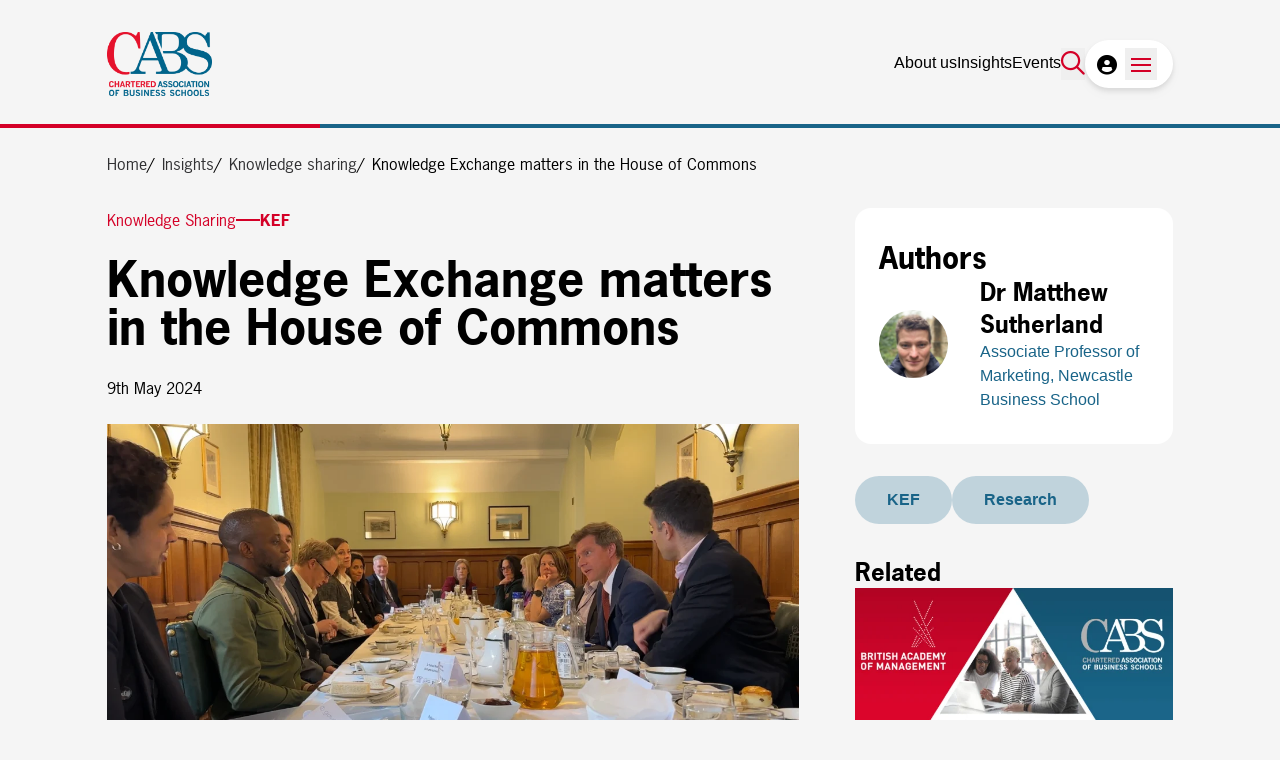

--- FILE ---
content_type: text/html; charset=UTF-8
request_url: https://charteredabs.org/insights/knowledge-sharing/knowledge-exchange-matters-in-the-house-of-commons
body_size: 8612
content:
<!doctype html>
<html lang="en">
    <head>
        <meta charset="utf-8">
        <meta http-equiv="X-UA-Compatible" content="IE=edge">
        <meta name="viewport" content="width=device-width, initial-scale=1">
	    <link rel="apple-touch-icon" sizes="180x180" href="/apple-touch-icon.png">
	    <link rel="icon" type="image/png" href="/favicon-32x32.png" sizes="32x32">
	    <link rel="icon" type="image/png" href="/favicon-16x16.png" sizes="16x16">
	    <link rel="shortcut icon" href="/favicon.ico" type="image/vnd.microsoft.icon" />
        <link rel="preload" as="style" href="https://charteredabs.org/build/assets/site-1c19c558.css" /><link rel="stylesheet" href="https://charteredabs.org/build/assets/site-1c19c558.css" />
        <link rel="stylesheet" href="https://use.typekit.net/ilb3fyp.css">
        <script src="https://kit.fontawesome.com/3be161790f.js" crossorigin="anonymous" type="e1a12e50ed09dd7509a8652a-text/javascript"></script>
        <style>
            [v-cloak] {
                display: none;
            }
        </style>

        <!-- SEO tag -->
        <meta name="msapplication-TileColor" content="#196488">
        <meta name="theme-color" content="#196488">
        

    
        <meta name="twitter:card" content="summary_large_image">
        
        
            <meta name="twitter:image" content="https://charteredabs.org/img/asset/YXNzZXRzL2tub3dsZWRnZS1leGNoYW5nZS1ob3VzZS1vZi1jb21tb25zLnBuZw/knowledge-exchange-house-of-commons.png?w=1200&h=600&fit=crop&q=75&s=0c9c0e67a11aa13703508f05fa666f63">
            <meta property="og:image" content="https://charteredabs.org/img/asset/YXNzZXRzL2tub3dsZWRnZS1leGNoYW5nZS1ob3VzZS1vZi1jb21tb25zLnBuZw/knowledge-exchange-house-of-commons.png?w=1200&h=600&fit=crop&q=75&s=0c9c0e67a11aa13703508f05fa666f63">
            <meta property="og:image:width" content="1200">
            <meta property="og:image:height" content="600">
        
    

        <title>Knowledge Exchange matters in the House of Commons | Chartered Association of Business Schools</title>
<meta name="description" content="Chartered Association of Business Schools: Advancing excellence in UK business and management education through advocacy, research, and professional development. Join us to enhance your institution&rsquo;s impact on society and the economy." />
<meta property="og:type" content="website" />
<meta property="og:title" content="Knowledge Exchange matters in the House of Commons" />
<meta property="og:description" content="Chartered Association of Business Schools: Advancing excellence in UK business and management education through advocacy, research, and professional development. Join us to enhance your institution&rsquo;s impact on society and the economy." />
<meta property="og:url" content="https://charteredabs.org/insights/knowledge-sharing/knowledge-exchange-matters-in-the-house-of-commons" />
<meta property="og:site_name" content="Chartered Association of Business Schools" />
<meta property="og:locale" content="en_US" />
<meta name="twitter:card" content="summary_large_image" />
<meta name="twitter:site" content="@charteredabs" />
<meta name="twitter:title" content="Knowledge Exchange matters in the House of Commons" />
<meta name="twitter:description" content="Chartered Association of Business Schools: Advancing excellence in UK business and management education through advocacy, research, and professional development. Join us to enhance your institution&rsquo;s impact on society and the economy." />
<link href="https://charteredabs.org" rel="home" />
<link href="https://charteredabs.org/insights/knowledge-sharing/knowledge-exchange-matters-in-the-house-of-commons" rel="canonical" />
<link type="text/plain" rel="author" href="https://charteredabs.org/humans.txt" />

        
            
                <!-- Google Tag Manager -->
<script type="e1a12e50ed09dd7509a8652a-text/javascript">(function(w,d,s,l,i){w[l]=w[l]||[];w[l].push({'gtm.start': new Date().getTime(),event:'gtm.js'});var f=d.getElementsByTagName(s)[0], j=d.createElement(s),dl=l!='dataLayer'?'&l='+l:'';j.async=true;j.src= 'https://www.googletagmanager.com/gtm.js?id='+i+dl;f.parentNode.insertBefore(j,f); })(window,document,'script','dataLayer','GTM-WJMV4X5J');</script>
<!-- End Google Tag Manager -->
<!-- Microsoft Clarity -->
<script type="e1a12e50ed09dd7509a8652a-text/javascript">
    (function(c,l,a,r,i,t,y){
        c[a]=c[a]||function(){(c[a].q=c[a].q||[]).push(arguments)};
        t=l.createElement(r);t.async=1;t.src="https://www.clarity.ms/tag/"+i;
        y=l.getElementsByTagName(r)[0];y.parentNode.insertBefore(t,y);
    })(window, document, "clarity", "script", "r8mcopqkts");
</script>
<!-- End Microsoft Clarity -->
            
        

        <!-- Google Maps -->
        <script type="e1a12e50ed09dd7509a8652a-text/javascript" src="https://maps.googleapis.com/maps/api/js?&?v=3.53&key=AIzaSyCd7y7xX-0utmNSdXukjo5Nd_3wYaPfRp0&callback=Function.prototype" async defer></script>

        <!-- reCaptcha -->
        <script src="https://www.google.com/recaptcha/api.js" async defer type="e1a12e50ed09dd7509a8652a-text/javascript"></script>


	    <!-- Scripts -->
	    <script type="e1a12e50ed09dd7509a8652a-text/javascript">
		    window.ALGOLIA_APP_ID = 'PQZAS87G1F';
		    window.ALGOLIA_PUBLIC = '1ed757d50b7110f8691f1ed9ed5cb20a';
		    window.ALGOLIA_USE_DEV_INDEXES = false;
	    </script>
    </head>
    <body class="relative leading-normal font-body bg-neutral-100">
        
            
                <!-- Google Tag Manager (noscript) -->
<noscript><iframe src="https://www.googletagmanager.com/ns.html?id=GTM-WJMV4X5J" height="0" width="0" style="display:none;visibility:hidden"></iframe></noscript>
<!-- End Google Tag Manager (noscript) -->
            
        

        
        

        <div id="app">
            
                <article>
    <div class="w-full pt-32">
        
    <navigation-bar
        :logo="{&quot;id&quot;:&quot;assets::abs_2926-logo-rgb.png&quot;,&quot;title&quot;:&quot;abs_2926-logo-rgb.png&quot;,&quot;path&quot;:&quot;abs_2926-logo-rgb.png&quot;,&quot;filename&quot;:&quot;abs_2926-logo-rgb&quot;,&quot;basename&quot;:&quot;abs_2926-logo-rgb.png&quot;,&quot;extension&quot;:&quot;png&quot;,&quot;is_asset&quot;:true,&quot;is_audio&quot;:false,&quot;is_previewable&quot;:false,&quot;is_image&quot;:true,&quot;is_svg&quot;:false,&quot;is_video&quot;:false,&quot;blueprint&quot;:{&quot;title&quot;:&quot;Asset&quot;,&quot;handle&quot;:&quot;assets&quot;},&quot;edit_url&quot;:&quot;https:\/\/charteredabs.org\/cp\/assets\/browse\/assets\/abs_2926-logo-rgb.png\/edit&quot;,&quot;container&quot;:{&quot;id&quot;:&quot;assets&quot;,&quot;title&quot;:&quot;Assets&quot;,&quot;handle&quot;:&quot;assets&quot;,&quot;disk&quot;:&quot;s3&quot;,&quot;blueprint&quot;:{&quot;title&quot;:&quot;Asset&quot;,&quot;handle&quot;:&quot;assets&quot;},&quot;search_index&quot;:null,&quot;api_url&quot;:null},&quot;folder&quot;:&quot;\/&quot;,&quot;url&quot;:&quot;https:\/\/d2wh7r8sprmdcr.cloudfront.net\/abs_2926-logo-rgb.png&quot;,&quot;permalink&quot;:&quot;https:\/\/d2wh7r8sprmdcr.cloudfront.net\/abs_2926-logo-rgb.png&quot;,&quot;api_url&quot;:null,&quot;size&quot;:&quot;30.78 KB&quot;,&quot;size_bytes&quot;:31515,&quot;size_kilobytes&quot;:30.780000000000001,&quot;size_megabytes&quot;:0.029999999999999999,&quot;size_gigabytes&quot;:0,&quot;size_b&quot;:31515,&quot;size_kb&quot;:30.780000000000001,&quot;size_mb&quot;:0.029999999999999999,&quot;size_gb&quot;:0,&quot;last_modified&quot;:&quot;2025-05-28T07:57:45.000000Z&quot;,&quot;last_modified_timestamp&quot;:1748419065,&quot;last_modified_instance&quot;:&quot;2025-05-28T07:57:45.000000Z&quot;,&quot;focus&quot;:&quot;50-50-1&quot;,&quot;has_focus&quot;:false,&quot;focus_css&quot;:&quot;50% 50%&quot;,&quot;height&quot;:437,&quot;width&quot;:716,&quot;orientation&quot;:&quot;landscape&quot;,&quot;ratio&quot;:1.6384439359267735,&quot;mime_type&quot;:&quot;image\/png&quot;,&quot;duration&quot;:null,&quot;duration_seconds&quot;:null,&quot;duration_minutes&quot;:null,&quot;duration_sec&quot;:null,&quot;duration_min&quot;:null,&quot;playtime&quot;:&quot;39:26&quot;,&quot;alt&quot;:null}"
		
	        
	            :menu="[{&quot;title&quot;:&quot;CMBE&quot;,&quot;url&quot;:&quot;\/cmbe&quot;,&quot;children&quot;:[{&quot;title&quot;:&quot;Individual Subscriptions&quot;,&quot;url&quot;:&quot;\/cmbe\/subscriptions\/individual-subscriptions&quot;,&quot;children&quot;:[]},{&quot;title&quot;:&quot;Institutional Subscriptions&quot;,&quot;url&quot;:&quot;\/cmbe\/subscriptions\/institutional-subscriptions&quot;,&quot;children&quot;:[]},{&quot;title&quot;:&quot;CMBE Community&quot;,&quot;url&quot;:&quot;\/cmbe\/cmbe-community&quot;,&quot;children&quot;:[]},{&quot;title&quot;:&quot;CPD Activities&quot;,&quot;url&quot;:&quot;\/cmbe\/cmbe-community\/meeting-cpd-commitment\/weighting&quot;,&quot;children&quot;:[]},{&quot;title&quot;:&quot;How to apply&quot;,&quot;url&quot;:&quot;\/cmbe\/how-to-apply&quot;,&quot;children&quot;:[]},{&quot;title&quot;:&quot;CMBE Frequently Asked Questions&quot;,&quot;url&quot;:&quot;\/cmbe\/cmbe-frequently-asked-questions&quot;,&quot;children&quot;:[]},{&quot;title&quot;:&quot;Apply&quot;,&quot;url&quot;:&quot;https:\/\/charteredabs.org\/membership\/apply\/cmbe&quot;,&quot;children&quot;:[]}]},{&quot;title&quot;:&quot;Insights&quot;,&quot;url&quot;:&quot;\/insights&quot;,&quot;children&quot;:[{&quot;title&quot;:&quot;News&quot;,&quot;url&quot;:&quot;\/insights\/news&quot;,&quot;children&quot;:[]},{&quot;title&quot;:&quot;Opinion&quot;,&quot;url&quot;:&quot;\/insights\/opinion&quot;,&quot;children&quot;:[]},{&quot;title&quot;:&quot;Research &amp; analysis&quot;,&quot;url&quot;:&quot;\/insights\/research-and-analysis&quot;,&quot;children&quot;:[]},{&quot;title&quot;:&quot;Impact case studies&quot;,&quot;url&quot;:&quot;\/insights\/impact-case-studies&quot;,&quot;children&quot;:[]},{&quot;title&quot;:&quot;Knowledge sharing&quot;,&quot;url&quot;:&quot;\/insights\/knowledge-sharing&quot;,&quot;children&quot;:[]}]},{&quot;title&quot;:&quot;Academic Journal Guide&quot;,&quot;url&quot;:&quot;\/academic-journal-guide&quot;,&quot;children&quot;:[]},{&quot;title&quot;:&quot;Events&quot;,&quot;url&quot;:&quot;\/events&quot;,&quot;children&quot;:[]},{&quot;title&quot;:&quot;Development Programmes&quot;,&quot;url&quot;:&quot;\/development-programmes&quot;,&quot;children&quot;:[{&quot;title&quot;:&quot;Leaders in Learning &amp; Teaching 2026&quot;,&quot;url&quot;:&quot;\/events\/leaders-in-learning-teaching&quot;,&quot;children&quot;:[]},{&quot;title&quot;:&quot;Deans &amp; Directors Development Programme 2026&quot;,&quot;url&quot;:&quot;\/events\/deans-and-directors-development-programme&quot;,&quot;children&quot;:[]},{&quot;title&quot;:&quot;Executive Education Leadership Programme 2025-2026&quot;,&quot;url&quot;:&quot;\/events\/executive-education-leadership-programme&quot;,&quot;children&quot;:[]},{&quot;title&quot;:&quot;Development Programme for Directors of Research (DPDoR) 2025-26&quot;,&quot;url&quot;:&quot;\/events\/development-programme-for-directors-of-research&quot;,&quot;children&quot;:[]},{&quot;title&quot;:&quot;Development Programme for Directors of International 2025-2026&quot;,&quot;url&quot;:&quot;\/events\/director-of-international-development-programme&quot;,&quot;children&quot;:[]},{&quot;title&quot;:&quot;Professional Services Leadership Programme 2026&quot;,&quot;url&quot;:&quot;\/events\/professional-services-leadership-programme&quot;,&quot;children&quot;:[]}]},{&quot;title&quot;:&quot;Policy&quot;,&quot;url&quot;:&quot;\/policy&quot;,&quot;children&quot;:[{&quot;title&quot;:&quot;Learning &amp; Teaching&quot;,&quot;url&quot;:&quot;\/policy\/learning-and-teaching&quot;,&quot;children&quot;:[]},{&quot;title&quot;:&quot;International Students&quot;,&quot;url&quot;:&quot;\/policy\/international-students&quot;,&quot;children&quot;:[]},{&quot;title&quot;:&quot;Research and Funding&quot;,&quot;url&quot;:&quot;\/policy\/research&quot;,&quot;children&quot;:[]},{&quot;title&quot;:&quot;Degree Apprenticeships&quot;,&quot;url&quot;:&quot;\/policy\/degree-apprenticeships&quot;,&quot;children&quot;:[]},{&quot;title&quot;:&quot;Productivity &amp; Growth&quot;,&quot;url&quot;:&quot;\/policy\/economic-growth&quot;,&quot;children&quot;:[]},{&quot;title&quot;:&quot;Equity, Diversity and Inclusion&quot;,&quot;url&quot;:&quot;\/policy\/edi&quot;,&quot;children&quot;:[]},{&quot;title&quot;:&quot;Sustainability&quot;,&quot;url&quot;:&quot;\/policy\/sustainability&quot;,&quot;children&quot;:[]}]},{&quot;title&quot;:&quot;Our Members&quot;,&quot;url&quot;:&quot;\/our-members&quot;,&quot;children&quot;:[{&quot;title&quot;:&quot;Members Directory&quot;,&quot;url&quot;:&quot;\/our-members\/member-directory&quot;,&quot;children&quot;:[]},{&quot;title&quot;:&quot;Member Benefits&quot;,&quot;url&quot;:&quot;\/our-members\/member-benefits&quot;,&quot;children&quot;:[]},{&quot;title&quot;:&quot;How to Apply&quot;,&quot;url&quot;:&quot;\/our-members\/member-types&quot;,&quot;children&quot;:[]},{&quot;title&quot;:&quot;Apply&quot;,&quot;url&quot;:&quot;https:\/\/charteredabs.org\/membership\/apply\/cabs&quot;,&quot;children&quot;:[]}]}]"
	        
		

        
			
	            
	                :secondary-menu="[{&quot;title&quot;:&quot;About us&quot;,&quot;url&quot;:&quot;\/about-us&quot;},{&quot;title&quot;:&quot;Insights&quot;,&quot;url&quot;:&quot;\/insights&quot;},{&quot;title&quot;:&quot;Events&quot;,&quot;url&quot;:&quot;\/events&quot;}]"
	            
			
        

        
			
	            
	                :quick-links="[{&quot;title&quot;:&quot;About us&quot;,&quot;url&quot;:&quot;\/about-us&quot;},{&quot;title&quot;:&quot;Careers in Business Schools&quot;,&quot;url&quot;:&quot;\/careers-in-business-schools&quot;},{&quot;title&quot;:&quot;Small Business Charter&quot;,&quot;url&quot;:&quot;\/sbc&quot;},{&quot;title&quot;:&quot;Contact us&quot;,&quot;url&quot;:&quot;\/contact-us&quot;}]"
	            
			
        
        v-cloak
    >
        
            
                <span class=" flex">
                    


<div class="latest-insights__card grow bg-white rounded-b-2xl flex flex-col">
    <a class="group" href="/insights/news/chartered-abs-communique-following-inaugural-india-uk-business-school-dialogue">
        <div class="relative aspect-2/1 w-full overflow-hidden">
            
                <img
                    class="object-cover w-full h-full transition duration-300 group-hover:scale-110"
                    style="object-position: 50% 50%"
                    src="/img/asset/YXNzZXRzL25ld3NfYXJ0aWNsZXMvMmUxYTQ3ODMuanBn/2e1a4783.jpg?fit=crop&w=600&h=400&s=ac08ca7e8b2fca96c920f58191dc7de3"
                    alt=""
                />
            
        </div>
    </a>
    <div class="flex flex-col gap-4 p-8 grow">
        <div class=" text-cabs-red  font-heading text-base flex flex-wrap gap-2 items-center">
            <span>News</span>
            
                
                    
                        <span class="inline-block w-6 h-0.5   bg-cabs-red "></span>
                        <span class="font-bold">Transnational Education</span>
                    
                
                    
                
                    
                
                    
                
            
        </div>
        <a class="group" href="/insights/news/chartered-abs-communique-following-inaugural-india-uk-business-school-dialogue">
            <h3 class="font-bold transition duration-300  group-hover:text-cabs-red  text-base md:text-lg lg:text-xl">Chartered ABS publishes Communiqué following Inaugural India-UK Business School Dialogue</h3>
        </a>
        <div class="grid gap-3">
            <p class="line-clamp-3">Setting the foundations for future India-UK Business School Dialogues, the Communiqué evaluates the success and impact of the 2025 Dialogue</p>
        </div>
        <div class="font-heading grow flex items-end">
            <span>20th January 2026</span>
        </div>
    </div>
</div>
                </span>
            
                <span class=" hidden lg:block  flex">
                    


<div class="latest-insights__card grow bg-white rounded-b-2xl flex flex-col">
    <a class="group" href="/insights/impact-case-studies/a-digital-innovation-ecosystem-for-welsh-health-and-social-care">
        <div class="relative aspect-2/1 w-full overflow-hidden">
            
                <img
                    class="object-cover w-full h-full transition duration-300 group-hover:scale-110"
                    style="object-position: 50% 50%"
                    src="/img/asset/YXNzZXRzL2Jsb2dfaW1hZ2VzL3N0ZXZlLWpvaG5zb24tXzBpdjlsbXBkbjAtdW5zcGxhc2guanBn/steve-johnson-_0iv9lmpdn0-unsplash.jpg?fit=crop&w=600&h=400&s=d66a32eb154961075e8808ca55c1ed1c"
                    alt=""
                />
            
        </div>
    </a>
    <div class="flex flex-col gap-4 p-8 grow">
        <div class=" text-cabs-red  font-heading text-base flex flex-wrap gap-2 items-center">
            <span>Impact Case Studies</span>
            
                
                    
                        <span class="inline-block w-6 h-0.5   bg-cabs-red "></span>
                        <span class="font-bold">Sustainability</span>
                    
                
            
        </div>
        <a class="group" href="/insights/impact-case-studies/a-digital-innovation-ecosystem-for-welsh-health-and-social-care">
            <h3 class="font-bold transition duration-300  group-hover:text-cabs-red  text-base md:text-lg lg:text-xl">A digital innovation ecosystem for Welsh health and social care</h3>
        </a>
        <div class="grid gap-3">
            <p class="line-clamp-3">How interdisciplinary, research-led collaboration between the Welsh Government and Swansea University has shaped national innovation policy and practice across Wales.</p>
        </div>
        <div class="font-heading grow flex items-end">
            <span>19th January 2026</span>
        </div>
    </div>
</div>
                </span>
            
        
        
    </navigation-bar>

        <div class="inner">
            <div class="pt-6">
                
    <ul class="w-full flex gap-2 font-heading">
        <li class="inline-block">
                
                    <a
                        class="text-cabs-grey duration-300 hover:text-cabs-red font-normal"
                        href="/"
                    >
                        Home
                    </a>
                
            </li><li class="inline-block">
                
                    <span class="pr-2">/</span>
                    <a class="text-cabs-grey duration-300 hover:text-cabs-red font-normal" href="/insights">Insights</a>
                
            </li><li class="inline-block">
                
                    <span class="pr-2">/</span>
                    <a class="text-cabs-grey duration-300 hover:text-cabs-red font-normal" href="/insights/knowledge-sharing">Knowledge sharing</a>
                
            </li><li class="inline-block">
                
                    <span class="pr-2">/</span>
                    <span>Knowledge Exchange matters in the House of Commons</span>
                
            </li>
    </ul>


            </div>
            <div class="grid md:grid-cols-6 lg:grid-cols-12 gap-10 md:gap-12 lg:gap-14 pt-8">
                <div class="col-span-full md:col-span-4 lg:col-span-8 flex flex-col">
                    <header class="grid gap-6">
                        <div class="text-cabs-red font-heading text-base flex flex-wrap gap-2 items-center">
                            <span>Knowledge Sharing</span>
                            
                                
                                    
                                        <span class="inline-block w-6 h-0.5 bg-cabs-red"></span>
                                        <span class="font-bold">KEF</span>
                                    
                                
                                    
                                
                            
                        </div>
                        <h1 class="font-bold">Knowledge Exchange matters in the House of Commons</h1>
                        <div class="font-heading grow flex items-end">
                            <span>9th May 2024</span>
                        </div>
                        <div class="aspect-2/1 relative overflow-hidden">
                            
                                <img class="object-cover w-full h-full"
                                     style="object-position: 50% 50%"
                                     src="/img/asset/YXNzZXRzL2tub3dsZWRnZS1leGNoYW5nZS1ob3VzZS1vZi1jb21tb25zLnBuZw/knowledge-exchange-house-of-commons.png?fit=crop&w=1200&h=600&s=7952db55acc9dcd17c36e894784c810c"
                                     alt="" />
                            
                        </div>
                        
                    </header>
                    
                        <div class="md:hidden my-12">
                            
    <div class="px-6 py-8 flex flex-col gap-6 bg-white rounded-2xl">
        <h3 class="font-bold">Authors</h3>
        
            <div class="grid grid-cols-3 md:grid-cols-2 lg:grid-cols-3 gap-8">
                <div class="flex items-center">
                    <div class="w-full aspect-square rounded-full overflow-hidden relative">
                        
                            <img class="object-cover w-full h-full"
                                 style="object-position: 50% 50%"
                                 src="/img/asset/YXNzZXRzL3Blb3BsZS9tYXR0c3V0aGVybGFuZC5qcGc/mattsutherland.jpg?fit=crop&w=300&h=300&s=be6b0038dc040057dbc1318cd4759e56"
                                 alt="" />
                        
                    </div>
                </div>
                <div class="flex flex-col gap-4 col-span-2 justify-center ">
                    <h4 class="font-bold">Dr Matthew Sutherland</h4>
                    
                        <p class="text-cabs-blue">Associate Professor of Marketing, Newcastle Business School</p>
                    
                </div>
            </div>
        
    </div>

                        </div>
                        <div class="grid gap-8 my-12 md:my-14 lg:my-16">
                            
    



<div>
    <div class="grid rich-text-gap ">
        
        <div class="rich-text rich-text--red">
            <p>March this year saw a gathering of leaders and policymakers in Knowledge Exchange (KE) at the House of Commons to discuss the role UK business schools play in supporting the growing KE agenda. This conversation builds on current research, funded by the Chartered ABS in partnership with Northumbria and Manchester Metropolitan Universities to develop transparency and a better understanding of the term KE amongst the business school community. </p><p>This roundtable event allowed the research team to gather important feedback on their preliminary findings and share insights on how KE is currently interpreted amongst the sectors, as well as opinions on policy relevance and direction. Principal Investigator Dr Padmali Rodrigo (Assistant Professor in Marketing, Northumbria University) described the event as an excellent opportunity for key stakeholders of UK business schools to come together to discuss the current challenges and untapped opportunities associated with knowledge exchange activities within the UK and beyond. </p><p>The event was the first of its kind and will open a dialogue between the business schools, policymakers and other stakeholders to develop a better informed KE strategies that recognise the unique, and both explicit and implicit knowledge exchange activities within business schools, that are often overlooked in current KE frameworks.</p>
        </div>
    </div>
</div>


    
    <div class="aspect-video rounded-2xl overflow-hidden">
        <div class="aspect-video video-embed__container relative w-full">
            <iframe class=" w-full aspect-video absolute inset-0" src="https://www.youtube-nocookie.com/embed/2rpPmPAG9Q0"></iframe>
        </div>
    </div>



    



<div>
    <div class="grid rich-text-gap ">
        
        <div class="rich-text rich-text--red">
            <p>The roundtable highlighted :</p><ul><li><p>The need to create powerful knowledge exchange (KE)  narratives (as well as primary and secondary data) to highlight the unique benefits that business schools bring in terms of regional growth, creativity, innovation and experiential education.</p></li><li><p>The current Knowledge Exchange Framework does not fully capture some of the primary KE activities that business schools deliver</p></li><li><p>The importance of leadership in developing a business school oriented KE agenda, prioritising key values and behaviours of business schools</p></li><li><p>The need for more awareness of different types of KE activities conducted within and across business schools and how that differs from that of other disciplines</p></li><li><p>The need to recognise the diverse nature of the knowledge producers within business schools. The business</p></li><li><p>Business schools take a regional approach and comprise staff from diverse local and international backgrounds. Thus, there is a need for more tailored and dedicated KE training</p></li></ul><p>This was the second of two Round Table events. From here, the team will collect survey data  from business schools deans, academics and members of KE professional staff on their understanding of knowledge exchange activities before presenting their findings to the Chartered ABS in September 2024.</p><p><strong>Principal Investigator: Dr Padmali Rodrigo (Northumbria University)</strong></p><p><strong>Co-Investigator: Professor Jennie Shorley (Manchester Metropolitan University</strong></p><p><strong>Co-Investigator: Dr Matt Sutherland (Northumbria University)</strong></p>
        </div>
    </div>
</div>



                        </div>
                    
                </div>
                 <aside class="order-last md:col-span-2 md:col-start-5 lg:col-span-4 lg:col-start-9 md:row-span-full flex flex-col gap-6">
                     <div class="hidden md:block">
                        
    <div class="px-6 py-8 flex flex-col gap-6 bg-white rounded-2xl">
        <h3 class="font-bold">Authors</h3>
        
            <div class="grid grid-cols-3 md:grid-cols-2 lg:grid-cols-3 gap-8">
                <div class="flex items-center">
                    <div class="w-full aspect-square rounded-full overflow-hidden relative">
                        
                            <img class="object-cover w-full h-full"
                                 style="object-position: 50% 50%"
                                 src="/img/asset/YXNzZXRzL3Blb3BsZS9tYXR0c3V0aGVybGFuZC5qcGc/mattsutherland.jpg?fit=crop&w=300&h=300&s=be6b0038dc040057dbc1318cd4759e56"
                                 alt="" />
                        
                    </div>
                </div>
                <div class="flex flex-col gap-4 col-span-2 justify-center ">
                    <h4 class="font-bold">Dr Matthew Sutherland</h4>
                    
                        <p class="text-cabs-blue">Associate Professor of Marketing, Newcastle Business School</p>
                    
                </div>
            </div>
        
    </div>

                     </div>
                    
    
    
    <div class="flex flex-wrap gap-4 my-8">
        
            <span class="font-bold inline-block bg-cabs-slate-light/50  text-cabs-blue  py-3 px-8 rounded-full">KEF</span>
        
            <span class="font-bold inline-block bg-cabs-slate-light/50  text-cabs-blue  py-3 px-8 rounded-full">Research</span>
        
    </div>



                    <div class="flex flex-col gap-8">
                        <h4 class="font-bold">Related</h4>
                        
	
	        
	            
	                <div class="bg-white rounded-b-2xl flex flex-col">
    <a class="group" href="/events/development-programme-for-directors-of-research">
        <div class="relative aspect-2/1 w-full overflow-hidden">
            
                <img
                    class="object-cover w-full h-full transition duration-300 group-hover:scale-110"
                    style="object-position: 50% 32%"
                    src="/img/asset/YXNzZXRzL2RwZG9yLSgyKS5wbmc/dpdor-%282%29.png?fit=crop-50-32-1&w=600&h=300&s=f918ddf0438374e1bae04770f283de95"
                    alt=""
                />
            
            
        </div>
    </a>
    <div class="flex flex-col gap-4 p-8 grow">
        <div class="text-cabs-red font-heading text-base flex flex-wrap gap-2 items-center">
            <span>Events</span>
            <span class="inline-block w-6 h-0.5 bg-cabs-red"></span>
            <span class="font-bold">Leadership</span>
        </div>
        <a class="group grow" href="/events/development-programme-for-directors-of-research">
            <h3 class="font-bold transition duration-300 group-hover:text-cabs-red text-base md:text-lg lg:text-xl">Development Programme for Directors of Research (DPDoR) 2025-26</h3>
        </a>
        <div class="flex flex-wrap gap-8 font-heading">
            <span>
            20th November 2025 - 22nd May 2026
            </span>
			
                <span>Multiple venues</span>
			
        </div>
    </div>
</div>

	            
	        
	    
    
        
            <div class="grid gap-8 px-6 py-8 bg-white rounded-2xl">
                
                    


<div class="flex flex-col pb-6 border-b-2  border-cabs-blue ">
    <div class="flex flex-col gap-2 grow">
        <div class=" text-cabs-red  font-heading text-sm flex flex-wrap gap-2 items-center">
            <span>Research & Analysis</span>
            
                
                
                    <span class="inline-block w-6 h-0.5   bg-cabs-red "></span>
                    <span class="font-bold">Research</span>
                
                
            
        </div>
        <a class="group grow" href="/policy/research/chartered-abs-publishes-research-on-business-schools-and-knowledge-exchange">
            <h3 class="font-bold transition duration-300 group-hover:text-cabs-red text-base lg:text-lg">Chartered ABS publishes research on business schools and knowledge exchange</h3>
        </a>
        <div class="font-heading text-sm">
            <span>16th December 2025</span>
        </div>
    </div>
</div>

                
                    


<div class="flex flex-col pb-6 border-b-2  border-cabs-blue ">
    <div class="flex flex-col gap-2 grow">
        <div class=" text-cabs-red  font-heading text-sm flex flex-wrap gap-2 items-center">
            <span>Research & Analysis</span>
            
                
                
                    <span class="inline-block w-6 h-0.5   bg-cabs-red "></span>
                    <span class="font-bold">Research</span>
                
                
                
                
            
        </div>
        <a class="group grow" href="/policy/research/chartered-abs-international-students-taskforce-publishes-country-competitor-analysis">
            <h3 class="font-bold transition duration-300 group-hover:text-cabs-red text-base lg:text-lg">Chartered ABS International Students Taskforce publishes country competitor analysis</h3>
        </a>
        <div class="font-heading text-sm">
            <span>24th October 2025</span>
        </div>
    </div>
</div>

                
                    


<div class="flex flex-col pb-6 border-b-2  border-cabs-blue ">
    <div class="flex flex-col gap-2 grow">
        <div class=" text-cabs-red  font-heading text-sm flex flex-wrap gap-2 items-center">
            <span>News</span>
            
                
                
                    <span class="inline-block w-6 h-0.5   bg-cabs-red "></span>
                    <span class="font-bold">Research</span>
                
                
            
        </div>
        <a class="group grow" href="/insights/news/ajg-2027-invitation-to-journal-editors-and-publishers">
            <h3 class="font-bold transition duration-300 group-hover:text-cabs-red text-base lg:text-lg">AJG 2027: Invitation to journal editors and publishers</h3>
        </a>
        <div class="font-heading text-sm">
            <span>6th May 2025</span>
        </div>
    </div>
</div>

                
            </div>
        
    

                    </div>
                </aside>
            </div>
        </div>
    </div>
</article>


    



	<footer class="bg-cabs-grey dark w-full font-heading text-white pt-12 md:pt-14 lg:pt-16">

	    <div class="inner py-12 md:py-14 lg:py-16 grid md:grid-cols-2 lg:grid-cols-3 xl:grid-cols-4 gap-8 border-t border-white">

	        <div>
	            <a href="/">
	                
	                    
	                        <img class="h-16 w-auto object-contain" src="/img/asset/YXNzZXRzL2Fic18yOTI2LWxvZ28td2hpdGUucG5n/abs_2926-logo-white.png?w=300&h=300&fit=contain&s=a4fb532e711a47fb6b45040e0881f15f" alt="" />
	                    
	                
	            </a>
	        </div>

	        <div class="flex flex-col gap-4">
	            <h4 class="font-bold text-lg"><a href="/contact-us">Contact us</a></h4>
	            
	                <div class="flex flex-col gap-4">
	                    <p>Chartered Association of Business Schools<br>3rd Floor <br>40 Queen Street <br>London <br>EC4R 1DD</p>
	                </div>
	            
	        </div>

	        <div class="flex flex-col gap-4">
	            <div class="social-media grid gap-0">
	                <h5 class="font-bold text-lg">Follow Us</h5>
	                <social-icons :links="{&quot;x-twitter&quot;:&quot;https:\/\/twitter.com\/charteredabs&quot;,&quot;linkedin&quot;:&quot;https:\/\/www.linkedin.com\/company\/charteredabs\/&quot;}"></social-icons>
	            </div>
	            <h4 class="font-bold text-lg">Policies</h4>
	            <div>
	                <nav id="policies-navigation">
	                    <ul class="menu grid gap-4">
	                        
	                            <li class="menu-item font-light">
	                                <a class="block text-white font-light" href="/website-terms-of-use">Cookies policy</a>
	                            </li>
	                        
	                            <li class="menu-item font-light">
	                                <a class="block text-white font-light" href="/website-terms-of-use">Terms and conditions</a>
	                            </li>
	                        
	                            <li class="menu-item font-light">
	                                <a class="block text-white font-light" href="/privacy-policy">Privacy policy</a>
	                            </li>
	                        
	                    </ul>
	                </nav>
	            </div>
	        </div>

	        <div class="w-full py-4 md:py-2 text-sm font-light">
	            <h5 class="font-bold text-lg mb-2">Sign up to our newsletter to keep up to date on the latest news from the Chartered ABS</h5>
	            <newsletter-signup
	                :form="{&quot;handle&quot;:&quot;newsletter_form&quot;,&quot;title&quot;:&quot;Newsletter Form&quot;,&quot;fields&quot;:{&quot;first_name&quot;:{&quot;input_type&quot;:&quot;text&quot;,&quot;placeholder&quot;:&quot;First name&quot;,&quot;antlers&quot;:false,&quot;type&quot;:&quot;text&quot;,&quot;display&quot;:&quot;First name&quot;,&quot;listable&quot;:&quot;hidden&quot;,&quot;instructions_position&quot;:&quot;above&quot;,&quot;visibility&quot;:&quot;visible&quot;,&quot;replicator_preview&quot;:true,&quot;hide_display&quot;:false,&quot;validate&quot;:[&quot;required&quot;],&quot;handle&quot;:&quot;first_name&quot;,&quot;width&quot;:100},&quot;last_name&quot;:{&quot;input_type&quot;:&quot;text&quot;,&quot;placeholder&quot;:&quot;Last name&quot;,&quot;antlers&quot;:false,&quot;type&quot;:&quot;text&quot;,&quot;display&quot;:&quot;Last name&quot;,&quot;listable&quot;:&quot;hidden&quot;,&quot;instructions_position&quot;:&quot;above&quot;,&quot;visibility&quot;:&quot;visible&quot;,&quot;replicator_preview&quot;:true,&quot;hide_display&quot;:false,&quot;validate&quot;:[&quot;required&quot;],&quot;handle&quot;:&quot;last_name&quot;,&quot;width&quot;:100},&quot;email&quot;:{&quot;input_type&quot;:&quot;email&quot;,&quot;placeholder&quot;:&quot;Email address&quot;,&quot;antlers&quot;:false,&quot;type&quot;:&quot;text&quot;,&quot;display&quot;:&quot;Email address&quot;,&quot;listable&quot;:&quot;hidden&quot;,&quot;instructions_position&quot;:&quot;above&quot;,&quot;visibility&quot;:&quot;visible&quot;,&quot;replicator_preview&quot;:true,&quot;hide_display&quot;:false,&quot;handle&quot;:&quot;email&quot;,&quot;width&quot;:100}},&quot;api_url&quot;:null,&quot;honeypot&quot;:&quot;honeypot&quot;}"
	                
	            >
	                
	                <template #csrf>
	                    <input type="hidden" name="_token" value="O9hxPQW48aAugZeaYYKW0bHIg4zwSlyPaIDjMIcm" autocomplete="off">
	                </template>
	                <template #recaptcha>
	                    <div class="mt-6">
	                        <div class="g-recaptcha" data-theme="dark" data-sitekey="6LdUuk4rAAAAAGseVBlxytUI1JK72aR4tozatCzc"></div>
	                    </div>
	                </template>
	                
	            </newsletter-signup>
	            
	        </div>

	    </div>

	    
	        <div class="bg-gray-100 text-cabs-grey">
	            <div class="inner grid lg:grid-cols-2 gap-4 lg:gap-8 py-4">
	                <div class="text-sm">
	                    <p class="m-0">Copyright © 2024 Chartered Association of Business Schools All rights reserved.</p>
	                </div>
	                <div class="text-sm">
	                    <p class="m-0">Chartered Association of Business Schools is a registered charity in England and Wales (charity number: 1162854)</p>
	                </div>
	            </div>
	        </div>
	    

	</footer>




                <video-modal></video-modal>
            
        </div>

        <link rel="preload" as="style" href="https://charteredabs.org/build/assets/site-44980bfc.css" /><link rel="modulepreload" href="https://charteredabs.org/build/assets/site-05f042e9.js" /><link rel="stylesheet" href="https://charteredabs.org/build/assets/site-44980bfc.css" /><script type="e1a12e50ed09dd7509a8652a-module" src="https://charteredabs.org/build/assets/site-05f042e9.js"></script>
        
        
    <script src="/cdn-cgi/scripts/7d0fa10a/cloudflare-static/rocket-loader.min.js" data-cf-settings="e1a12e50ed09dd7509a8652a-|49" defer></script><script defer src="https://static.cloudflareinsights.com/beacon.min.js/vcd15cbe7772f49c399c6a5babf22c1241717689176015" integrity="sha512-ZpsOmlRQV6y907TI0dKBHq9Md29nnaEIPlkf84rnaERnq6zvWvPUqr2ft8M1aS28oN72PdrCzSjY4U6VaAw1EQ==" data-cf-beacon='{"version":"2024.11.0","token":"cd05a9c5f5704215829bea423d2d7b49","server_timing":{"name":{"cfCacheStatus":true,"cfEdge":true,"cfExtPri":true,"cfL4":true,"cfOrigin":true,"cfSpeedBrain":true},"location_startswith":null}}' crossorigin="anonymous"></script>
</body>
</html>


--- FILE ---
content_type: text/html; charset=utf-8
request_url: https://www.youtube-nocookie.com/embed/2rpPmPAG9Q0
body_size: 46776
content:
<!DOCTYPE html><html lang="en" dir="ltr" data-cast-api-enabled="true"><head><meta name="viewport" content="width=device-width, initial-scale=1"><script nonce="7UqJb-bo1Y_UEh3wplMWRA">if ('undefined' == typeof Symbol || 'undefined' == typeof Symbol.iterator) {delete Array.prototype.entries;}</script><style name="www-roboto" nonce="ACfxK_2tPYrkyunAynvmKA">@font-face{font-family:'Roboto';font-style:normal;font-weight:400;font-stretch:100%;src:url(//fonts.gstatic.com/s/roboto/v48/KFO7CnqEu92Fr1ME7kSn66aGLdTylUAMa3GUBHMdazTgWw.woff2)format('woff2');unicode-range:U+0460-052F,U+1C80-1C8A,U+20B4,U+2DE0-2DFF,U+A640-A69F,U+FE2E-FE2F;}@font-face{font-family:'Roboto';font-style:normal;font-weight:400;font-stretch:100%;src:url(//fonts.gstatic.com/s/roboto/v48/KFO7CnqEu92Fr1ME7kSn66aGLdTylUAMa3iUBHMdazTgWw.woff2)format('woff2');unicode-range:U+0301,U+0400-045F,U+0490-0491,U+04B0-04B1,U+2116;}@font-face{font-family:'Roboto';font-style:normal;font-weight:400;font-stretch:100%;src:url(//fonts.gstatic.com/s/roboto/v48/KFO7CnqEu92Fr1ME7kSn66aGLdTylUAMa3CUBHMdazTgWw.woff2)format('woff2');unicode-range:U+1F00-1FFF;}@font-face{font-family:'Roboto';font-style:normal;font-weight:400;font-stretch:100%;src:url(//fonts.gstatic.com/s/roboto/v48/KFO7CnqEu92Fr1ME7kSn66aGLdTylUAMa3-UBHMdazTgWw.woff2)format('woff2');unicode-range:U+0370-0377,U+037A-037F,U+0384-038A,U+038C,U+038E-03A1,U+03A3-03FF;}@font-face{font-family:'Roboto';font-style:normal;font-weight:400;font-stretch:100%;src:url(//fonts.gstatic.com/s/roboto/v48/KFO7CnqEu92Fr1ME7kSn66aGLdTylUAMawCUBHMdazTgWw.woff2)format('woff2');unicode-range:U+0302-0303,U+0305,U+0307-0308,U+0310,U+0312,U+0315,U+031A,U+0326-0327,U+032C,U+032F-0330,U+0332-0333,U+0338,U+033A,U+0346,U+034D,U+0391-03A1,U+03A3-03A9,U+03B1-03C9,U+03D1,U+03D5-03D6,U+03F0-03F1,U+03F4-03F5,U+2016-2017,U+2034-2038,U+203C,U+2040,U+2043,U+2047,U+2050,U+2057,U+205F,U+2070-2071,U+2074-208E,U+2090-209C,U+20D0-20DC,U+20E1,U+20E5-20EF,U+2100-2112,U+2114-2115,U+2117-2121,U+2123-214F,U+2190,U+2192,U+2194-21AE,U+21B0-21E5,U+21F1-21F2,U+21F4-2211,U+2213-2214,U+2216-22FF,U+2308-230B,U+2310,U+2319,U+231C-2321,U+2336-237A,U+237C,U+2395,U+239B-23B7,U+23D0,U+23DC-23E1,U+2474-2475,U+25AF,U+25B3,U+25B7,U+25BD,U+25C1,U+25CA,U+25CC,U+25FB,U+266D-266F,U+27C0-27FF,U+2900-2AFF,U+2B0E-2B11,U+2B30-2B4C,U+2BFE,U+3030,U+FF5B,U+FF5D,U+1D400-1D7FF,U+1EE00-1EEFF;}@font-face{font-family:'Roboto';font-style:normal;font-weight:400;font-stretch:100%;src:url(//fonts.gstatic.com/s/roboto/v48/KFO7CnqEu92Fr1ME7kSn66aGLdTylUAMaxKUBHMdazTgWw.woff2)format('woff2');unicode-range:U+0001-000C,U+000E-001F,U+007F-009F,U+20DD-20E0,U+20E2-20E4,U+2150-218F,U+2190,U+2192,U+2194-2199,U+21AF,U+21E6-21F0,U+21F3,U+2218-2219,U+2299,U+22C4-22C6,U+2300-243F,U+2440-244A,U+2460-24FF,U+25A0-27BF,U+2800-28FF,U+2921-2922,U+2981,U+29BF,U+29EB,U+2B00-2BFF,U+4DC0-4DFF,U+FFF9-FFFB,U+10140-1018E,U+10190-1019C,U+101A0,U+101D0-101FD,U+102E0-102FB,U+10E60-10E7E,U+1D2C0-1D2D3,U+1D2E0-1D37F,U+1F000-1F0FF,U+1F100-1F1AD,U+1F1E6-1F1FF,U+1F30D-1F30F,U+1F315,U+1F31C,U+1F31E,U+1F320-1F32C,U+1F336,U+1F378,U+1F37D,U+1F382,U+1F393-1F39F,U+1F3A7-1F3A8,U+1F3AC-1F3AF,U+1F3C2,U+1F3C4-1F3C6,U+1F3CA-1F3CE,U+1F3D4-1F3E0,U+1F3ED,U+1F3F1-1F3F3,U+1F3F5-1F3F7,U+1F408,U+1F415,U+1F41F,U+1F426,U+1F43F,U+1F441-1F442,U+1F444,U+1F446-1F449,U+1F44C-1F44E,U+1F453,U+1F46A,U+1F47D,U+1F4A3,U+1F4B0,U+1F4B3,U+1F4B9,U+1F4BB,U+1F4BF,U+1F4C8-1F4CB,U+1F4D6,U+1F4DA,U+1F4DF,U+1F4E3-1F4E6,U+1F4EA-1F4ED,U+1F4F7,U+1F4F9-1F4FB,U+1F4FD-1F4FE,U+1F503,U+1F507-1F50B,U+1F50D,U+1F512-1F513,U+1F53E-1F54A,U+1F54F-1F5FA,U+1F610,U+1F650-1F67F,U+1F687,U+1F68D,U+1F691,U+1F694,U+1F698,U+1F6AD,U+1F6B2,U+1F6B9-1F6BA,U+1F6BC,U+1F6C6-1F6CF,U+1F6D3-1F6D7,U+1F6E0-1F6EA,U+1F6F0-1F6F3,U+1F6F7-1F6FC,U+1F700-1F7FF,U+1F800-1F80B,U+1F810-1F847,U+1F850-1F859,U+1F860-1F887,U+1F890-1F8AD,U+1F8B0-1F8BB,U+1F8C0-1F8C1,U+1F900-1F90B,U+1F93B,U+1F946,U+1F984,U+1F996,U+1F9E9,U+1FA00-1FA6F,U+1FA70-1FA7C,U+1FA80-1FA89,U+1FA8F-1FAC6,U+1FACE-1FADC,U+1FADF-1FAE9,U+1FAF0-1FAF8,U+1FB00-1FBFF;}@font-face{font-family:'Roboto';font-style:normal;font-weight:400;font-stretch:100%;src:url(//fonts.gstatic.com/s/roboto/v48/KFO7CnqEu92Fr1ME7kSn66aGLdTylUAMa3OUBHMdazTgWw.woff2)format('woff2');unicode-range:U+0102-0103,U+0110-0111,U+0128-0129,U+0168-0169,U+01A0-01A1,U+01AF-01B0,U+0300-0301,U+0303-0304,U+0308-0309,U+0323,U+0329,U+1EA0-1EF9,U+20AB;}@font-face{font-family:'Roboto';font-style:normal;font-weight:400;font-stretch:100%;src:url(//fonts.gstatic.com/s/roboto/v48/KFO7CnqEu92Fr1ME7kSn66aGLdTylUAMa3KUBHMdazTgWw.woff2)format('woff2');unicode-range:U+0100-02BA,U+02BD-02C5,U+02C7-02CC,U+02CE-02D7,U+02DD-02FF,U+0304,U+0308,U+0329,U+1D00-1DBF,U+1E00-1E9F,U+1EF2-1EFF,U+2020,U+20A0-20AB,U+20AD-20C0,U+2113,U+2C60-2C7F,U+A720-A7FF;}@font-face{font-family:'Roboto';font-style:normal;font-weight:400;font-stretch:100%;src:url(//fonts.gstatic.com/s/roboto/v48/KFO7CnqEu92Fr1ME7kSn66aGLdTylUAMa3yUBHMdazQ.woff2)format('woff2');unicode-range:U+0000-00FF,U+0131,U+0152-0153,U+02BB-02BC,U+02C6,U+02DA,U+02DC,U+0304,U+0308,U+0329,U+2000-206F,U+20AC,U+2122,U+2191,U+2193,U+2212,U+2215,U+FEFF,U+FFFD;}@font-face{font-family:'Roboto';font-style:normal;font-weight:500;font-stretch:100%;src:url(//fonts.gstatic.com/s/roboto/v48/KFO7CnqEu92Fr1ME7kSn66aGLdTylUAMa3GUBHMdazTgWw.woff2)format('woff2');unicode-range:U+0460-052F,U+1C80-1C8A,U+20B4,U+2DE0-2DFF,U+A640-A69F,U+FE2E-FE2F;}@font-face{font-family:'Roboto';font-style:normal;font-weight:500;font-stretch:100%;src:url(//fonts.gstatic.com/s/roboto/v48/KFO7CnqEu92Fr1ME7kSn66aGLdTylUAMa3iUBHMdazTgWw.woff2)format('woff2');unicode-range:U+0301,U+0400-045F,U+0490-0491,U+04B0-04B1,U+2116;}@font-face{font-family:'Roboto';font-style:normal;font-weight:500;font-stretch:100%;src:url(//fonts.gstatic.com/s/roboto/v48/KFO7CnqEu92Fr1ME7kSn66aGLdTylUAMa3CUBHMdazTgWw.woff2)format('woff2');unicode-range:U+1F00-1FFF;}@font-face{font-family:'Roboto';font-style:normal;font-weight:500;font-stretch:100%;src:url(//fonts.gstatic.com/s/roboto/v48/KFO7CnqEu92Fr1ME7kSn66aGLdTylUAMa3-UBHMdazTgWw.woff2)format('woff2');unicode-range:U+0370-0377,U+037A-037F,U+0384-038A,U+038C,U+038E-03A1,U+03A3-03FF;}@font-face{font-family:'Roboto';font-style:normal;font-weight:500;font-stretch:100%;src:url(//fonts.gstatic.com/s/roboto/v48/KFO7CnqEu92Fr1ME7kSn66aGLdTylUAMawCUBHMdazTgWw.woff2)format('woff2');unicode-range:U+0302-0303,U+0305,U+0307-0308,U+0310,U+0312,U+0315,U+031A,U+0326-0327,U+032C,U+032F-0330,U+0332-0333,U+0338,U+033A,U+0346,U+034D,U+0391-03A1,U+03A3-03A9,U+03B1-03C9,U+03D1,U+03D5-03D6,U+03F0-03F1,U+03F4-03F5,U+2016-2017,U+2034-2038,U+203C,U+2040,U+2043,U+2047,U+2050,U+2057,U+205F,U+2070-2071,U+2074-208E,U+2090-209C,U+20D0-20DC,U+20E1,U+20E5-20EF,U+2100-2112,U+2114-2115,U+2117-2121,U+2123-214F,U+2190,U+2192,U+2194-21AE,U+21B0-21E5,U+21F1-21F2,U+21F4-2211,U+2213-2214,U+2216-22FF,U+2308-230B,U+2310,U+2319,U+231C-2321,U+2336-237A,U+237C,U+2395,U+239B-23B7,U+23D0,U+23DC-23E1,U+2474-2475,U+25AF,U+25B3,U+25B7,U+25BD,U+25C1,U+25CA,U+25CC,U+25FB,U+266D-266F,U+27C0-27FF,U+2900-2AFF,U+2B0E-2B11,U+2B30-2B4C,U+2BFE,U+3030,U+FF5B,U+FF5D,U+1D400-1D7FF,U+1EE00-1EEFF;}@font-face{font-family:'Roboto';font-style:normal;font-weight:500;font-stretch:100%;src:url(//fonts.gstatic.com/s/roboto/v48/KFO7CnqEu92Fr1ME7kSn66aGLdTylUAMaxKUBHMdazTgWw.woff2)format('woff2');unicode-range:U+0001-000C,U+000E-001F,U+007F-009F,U+20DD-20E0,U+20E2-20E4,U+2150-218F,U+2190,U+2192,U+2194-2199,U+21AF,U+21E6-21F0,U+21F3,U+2218-2219,U+2299,U+22C4-22C6,U+2300-243F,U+2440-244A,U+2460-24FF,U+25A0-27BF,U+2800-28FF,U+2921-2922,U+2981,U+29BF,U+29EB,U+2B00-2BFF,U+4DC0-4DFF,U+FFF9-FFFB,U+10140-1018E,U+10190-1019C,U+101A0,U+101D0-101FD,U+102E0-102FB,U+10E60-10E7E,U+1D2C0-1D2D3,U+1D2E0-1D37F,U+1F000-1F0FF,U+1F100-1F1AD,U+1F1E6-1F1FF,U+1F30D-1F30F,U+1F315,U+1F31C,U+1F31E,U+1F320-1F32C,U+1F336,U+1F378,U+1F37D,U+1F382,U+1F393-1F39F,U+1F3A7-1F3A8,U+1F3AC-1F3AF,U+1F3C2,U+1F3C4-1F3C6,U+1F3CA-1F3CE,U+1F3D4-1F3E0,U+1F3ED,U+1F3F1-1F3F3,U+1F3F5-1F3F7,U+1F408,U+1F415,U+1F41F,U+1F426,U+1F43F,U+1F441-1F442,U+1F444,U+1F446-1F449,U+1F44C-1F44E,U+1F453,U+1F46A,U+1F47D,U+1F4A3,U+1F4B0,U+1F4B3,U+1F4B9,U+1F4BB,U+1F4BF,U+1F4C8-1F4CB,U+1F4D6,U+1F4DA,U+1F4DF,U+1F4E3-1F4E6,U+1F4EA-1F4ED,U+1F4F7,U+1F4F9-1F4FB,U+1F4FD-1F4FE,U+1F503,U+1F507-1F50B,U+1F50D,U+1F512-1F513,U+1F53E-1F54A,U+1F54F-1F5FA,U+1F610,U+1F650-1F67F,U+1F687,U+1F68D,U+1F691,U+1F694,U+1F698,U+1F6AD,U+1F6B2,U+1F6B9-1F6BA,U+1F6BC,U+1F6C6-1F6CF,U+1F6D3-1F6D7,U+1F6E0-1F6EA,U+1F6F0-1F6F3,U+1F6F7-1F6FC,U+1F700-1F7FF,U+1F800-1F80B,U+1F810-1F847,U+1F850-1F859,U+1F860-1F887,U+1F890-1F8AD,U+1F8B0-1F8BB,U+1F8C0-1F8C1,U+1F900-1F90B,U+1F93B,U+1F946,U+1F984,U+1F996,U+1F9E9,U+1FA00-1FA6F,U+1FA70-1FA7C,U+1FA80-1FA89,U+1FA8F-1FAC6,U+1FACE-1FADC,U+1FADF-1FAE9,U+1FAF0-1FAF8,U+1FB00-1FBFF;}@font-face{font-family:'Roboto';font-style:normal;font-weight:500;font-stretch:100%;src:url(//fonts.gstatic.com/s/roboto/v48/KFO7CnqEu92Fr1ME7kSn66aGLdTylUAMa3OUBHMdazTgWw.woff2)format('woff2');unicode-range:U+0102-0103,U+0110-0111,U+0128-0129,U+0168-0169,U+01A0-01A1,U+01AF-01B0,U+0300-0301,U+0303-0304,U+0308-0309,U+0323,U+0329,U+1EA0-1EF9,U+20AB;}@font-face{font-family:'Roboto';font-style:normal;font-weight:500;font-stretch:100%;src:url(//fonts.gstatic.com/s/roboto/v48/KFO7CnqEu92Fr1ME7kSn66aGLdTylUAMa3KUBHMdazTgWw.woff2)format('woff2');unicode-range:U+0100-02BA,U+02BD-02C5,U+02C7-02CC,U+02CE-02D7,U+02DD-02FF,U+0304,U+0308,U+0329,U+1D00-1DBF,U+1E00-1E9F,U+1EF2-1EFF,U+2020,U+20A0-20AB,U+20AD-20C0,U+2113,U+2C60-2C7F,U+A720-A7FF;}@font-face{font-family:'Roboto';font-style:normal;font-weight:500;font-stretch:100%;src:url(//fonts.gstatic.com/s/roboto/v48/KFO7CnqEu92Fr1ME7kSn66aGLdTylUAMa3yUBHMdazQ.woff2)format('woff2');unicode-range:U+0000-00FF,U+0131,U+0152-0153,U+02BB-02BC,U+02C6,U+02DA,U+02DC,U+0304,U+0308,U+0329,U+2000-206F,U+20AC,U+2122,U+2191,U+2193,U+2212,U+2215,U+FEFF,U+FFFD;}</style><script name="www-roboto" nonce="7UqJb-bo1Y_UEh3wplMWRA">if (document.fonts && document.fonts.load) {document.fonts.load("400 10pt Roboto", "E"); document.fonts.load("500 10pt Roboto", "E");}</script><link rel="stylesheet" href="/s/player/c1c87fb0/www-player.css" name="www-player" nonce="ACfxK_2tPYrkyunAynvmKA"><style nonce="ACfxK_2tPYrkyunAynvmKA">html {overflow: hidden;}body {font: 12px Roboto, Arial, sans-serif; background-color: #000; color: #fff; height: 100%; width: 100%; overflow: hidden; position: absolute; margin: 0; padding: 0;}#player {width: 100%; height: 100%;}h1 {text-align: center; color: #fff;}h3 {margin-top: 6px; margin-bottom: 3px;}.player-unavailable {position: absolute; top: 0; left: 0; right: 0; bottom: 0; padding: 25px; font-size: 13px; background: url(/img/meh7.png) 50% 65% no-repeat;}.player-unavailable .message {text-align: left; margin: 0 -5px 15px; padding: 0 5px 14px; border-bottom: 1px solid #888; font-size: 19px; font-weight: normal;}.player-unavailable a {color: #167ac6; text-decoration: none;}</style><script nonce="7UqJb-bo1Y_UEh3wplMWRA">var ytcsi={gt:function(n){n=(n||"")+"data_";return ytcsi[n]||(ytcsi[n]={tick:{},info:{},gel:{preLoggedGelInfos:[]}})},now:window.performance&&window.performance.timing&&window.performance.now&&window.performance.timing.navigationStart?function(){return window.performance.timing.navigationStart+window.performance.now()}:function(){return(new Date).getTime()},tick:function(l,t,n){var ticks=ytcsi.gt(n).tick;var v=t||ytcsi.now();if(ticks[l]){ticks["_"+l]=ticks["_"+l]||[ticks[l]];ticks["_"+l].push(v)}ticks[l]=
v},info:function(k,v,n){ytcsi.gt(n).info[k]=v},infoGel:function(p,n){ytcsi.gt(n).gel.preLoggedGelInfos.push(p)},setStart:function(t,n){ytcsi.tick("_start",t,n)}};
(function(w,d){function isGecko(){if(!w.navigator)return false;try{if(w.navigator.userAgentData&&w.navigator.userAgentData.brands&&w.navigator.userAgentData.brands.length){var brands=w.navigator.userAgentData.brands;var i=0;for(;i<brands.length;i++)if(brands[i]&&brands[i].brand==="Firefox")return true;return false}}catch(e){setTimeout(function(){throw e;})}if(!w.navigator.userAgent)return false;var ua=w.navigator.userAgent;return ua.indexOf("Gecko")>0&&ua.toLowerCase().indexOf("webkit")<0&&ua.indexOf("Edge")<
0&&ua.indexOf("Trident")<0&&ua.indexOf("MSIE")<0}ytcsi.setStart(w.performance?w.performance.timing.responseStart:null);var isPrerender=(d.visibilityState||d.webkitVisibilityState)=="prerender";var vName=!d.visibilityState&&d.webkitVisibilityState?"webkitvisibilitychange":"visibilitychange";if(isPrerender){var startTick=function(){ytcsi.setStart();d.removeEventListener(vName,startTick)};d.addEventListener(vName,startTick,false)}if(d.addEventListener)d.addEventListener(vName,function(){ytcsi.tick("vc")},
false);if(isGecko()){var isHidden=(d.visibilityState||d.webkitVisibilityState)=="hidden";if(isHidden)ytcsi.tick("vc")}var slt=function(el,t){setTimeout(function(){var n=ytcsi.now();el.loadTime=n;if(el.slt)el.slt()},t)};w.__ytRIL=function(el){if(!el.getAttribute("data-thumb"))if(w.requestAnimationFrame)w.requestAnimationFrame(function(){slt(el,0)});else slt(el,16)}})(window,document);
</script><script nonce="7UqJb-bo1Y_UEh3wplMWRA">var ytcfg={d:function(){return window.yt&&yt.config_||ytcfg.data_||(ytcfg.data_={})},get:function(k,o){return k in ytcfg.d()?ytcfg.d()[k]:o},set:function(){var a=arguments;if(a.length>1)ytcfg.d()[a[0]]=a[1];else{var k;for(k in a[0])ytcfg.d()[k]=a[0][k]}}};
ytcfg.set({"CLIENT_CANARY_STATE":"none","DEVICE":"cbr\u003dChrome\u0026cbrand\u003dapple\u0026cbrver\u003d131.0.0.0\u0026ceng\u003dWebKit\u0026cengver\u003d537.36\u0026cos\u003dMacintosh\u0026cosver\u003d10_15_7\u0026cplatform\u003dDESKTOP","EVENT_ID":"cQxyaeuGGLKP_tcPlNfd4Aw","EXPERIMENT_FLAGS":{"ab_det_apb_b":true,"ab_det_apm":true,"ab_det_el_h":true,"ab_det_em_inj":true,"ab_l_sig_st":true,"ab_l_sig_st_e":true,"action_companion_center_align_description":true,"allow_skip_networkless":true,"always_send_and_write":true,"att_web_record_metrics":true,"attmusi":true,"c3_enable_button_impression_logging":true,"c3_watch_page_component":true,"cancel_pending_navs":true,"clean_up_manual_attribution_header":true,"config_age_report_killswitch":true,"cow_optimize_idom_compat":true,"csi_on_gel":true,"delhi_mweb_colorful_sd":true,"delhi_mweb_colorful_sd_v2":true,"deprecate_pair_servlet_enabled":true,"desktop_sparkles_light_cta_button":true,"disable_cached_masthead_data":true,"disable_child_node_auto_formatted_strings":true,"disable_log_to_visitor_layer":true,"disable_pacf_logging_for_memory_limited_tv":true,"embeds_enable_eid_enforcement_for_youtube":true,"embeds_enable_info_panel_dismissal":true,"embeds_enable_pfp_always_unbranded":true,"embeds_muted_autoplay_sound_fix":true,"embeds_serve_es6_client":true,"embeds_web_nwl_disable_nocookie":true,"embeds_web_updated_shorts_definition_fix":true,"enable_active_view_display_ad_renderer_web_home":true,"enable_ad_disclosure_banner_a11y_fix":true,"enable_client_creator_goal_ticker_bar_revamp":true,"enable_client_sli_logging":true,"enable_client_streamz_web":true,"enable_client_ve_spec":true,"enable_cloud_save_error_popup_after_retry":true,"enable_dai_sdf_h5_preroll":true,"enable_datasync_id_header_in_web_vss_pings":true,"enable_default_mono_cta_migration_web_client":true,"enable_docked_chat_messages":true,"enable_drop_shadow_experiment":true,"enable_entity_store_from_dependency_injection":true,"enable_inline_muted_playback_on_web_search":true,"enable_inline_muted_playback_on_web_search_for_vdc":true,"enable_inline_muted_playback_on_web_search_for_vdcb":true,"enable_is_extended_monitoring":true,"enable_is_mini_app_page_active_bugfix":true,"enable_logging_first_user_action_after_game_ready":true,"enable_ltc_param_fetch_from_innertube":true,"enable_masthead_mweb_padding_fix":true,"enable_menu_renderer_button_in_mweb_hclr":true,"enable_mini_app_command_handler_mweb_fix":true,"enable_mini_guide_downloads_item":true,"enable_mixed_direction_formatted_strings":true,"enable_mweb_livestream_ui_update":true,"enable_mweb_new_caption_language_picker":true,"enable_names_handles_account_switcher":true,"enable_network_request_logging_on_game_events":true,"enable_new_paid_product_placement":true,"enable_open_in_new_tab_icon_for_short_dr_for_desktop_search":true,"enable_open_yt_content":true,"enable_origin_query_parameter_bugfix":true,"enable_pause_ads_on_ytv_html5":true,"enable_payments_purchase_manager":true,"enable_pdp_icon_prefetch":true,"enable_pl_r_si_fa":true,"enable_place_pivot_url":true,"enable_pv_screen_modern_text":true,"enable_removing_navbar_title_on_hashtag_page_mweb":true,"enable_rta_manager":true,"enable_sdf_companion_h5":true,"enable_sdf_dai_h5_midroll":true,"enable_sdf_h5_endemic_mid_post_roll":true,"enable_sdf_on_h5_unplugged_vod_midroll":true,"enable_sdf_shorts_player_bytes_h5":true,"enable_sending_unwrapped_game_audio_as_serialized_metadata":true,"enable_sfv_effect_pivot_url":true,"enable_shorts_new_carousel":true,"enable_skip_ad_guidance_prompt":true,"enable_skippable_ads_for_unplugged_ad_pod":true,"enable_smearing_expansion_dai":true,"enable_time_out_messages":true,"enable_timeline_view_modern_transcript_fe":true,"enable_video_display_compact_button_group_for_desktop_search":true,"enable_web_delhi_icons":true,"enable_web_home_top_landscape_image_layout_level_click":true,"enable_web_tiered_gel":true,"enable_window_constrained_buy_flow_dialog":true,"enable_wiz_queue_effect_and_on_init_initial_runs":true,"enable_ypc_spinners":true,"enable_yt_ata_iframe_authuser":true,"export_networkless_options":true,"export_player_version_to_ytconfig":true,"fill_single_video_with_notify_to_lasr":true,"fix_ad_miniplayer_controls_rendering":true,"fix_ads_tracking_for_swf_config_deprecation_mweb":true,"h5_companion_enable_adcpn_macro_substitution_for_click_pings":true,"h5_inplayer_enable_adcpn_macro_substitution_for_click_pings":true,"h5_reset_cache_and_filter_before_update_masthead":true,"hide_channel_creation_title_for_mweb":true,"high_ccv_client_side_caching_h5":true,"html5_log_trigger_events_with_debug_data":true,"html5_ssdai_enable_media_end_cue_range":true,"il_attach_cache_limit":true,"il_use_view_model_logging_context":true,"is_browser_support_for_webcam_streaming":true,"json_condensed_response":true,"kev_adb_pg":true,"kevlar_gel_error_routing":true,"kevlar_watch_cinematics":true,"live_chat_enable_controller_extraction":true,"live_chat_enable_rta_manager":true,"live_chat_increased_min_height":true,"log_click_with_layer_from_element_in_command_handler":true,"mdx_enable_privacy_disclosure_ui":true,"mdx_load_cast_api_bootstrap_script":true,"medium_progress_bar_modification":true,"migrate_remaining_web_ad_badges_to_innertube":true,"mobile_account_menu_refresh":true,"mweb_account_linking_noapp":true,"mweb_after_render_to_scheduler":true,"mweb_allow_modern_search_suggest_behavior":true,"mweb_animated_actions":true,"mweb_app_upsell_button_direct_to_app":true,"mweb_c3_enable_adaptive_signals":true,"mweb_c3_library_page_enable_recent_shelf":true,"mweb_c3_remove_web_navigation_endpoint_data":true,"mweb_c3_use_canonical_from_player_response":true,"mweb_cinematic_watch":true,"mweb_command_handler":true,"mweb_delay_watch_initial_data":true,"mweb_disable_searchbar_scroll":true,"mweb_enable_browse_chunks":true,"mweb_enable_fine_scrubbing_for_recs":true,"mweb_enable_keto_batch_player_fullscreen":true,"mweb_enable_keto_batch_player_progress_bar":true,"mweb_enable_keto_batch_player_tooltips":true,"mweb_enable_lockup_view_model_for_ucp":true,"mweb_enable_mix_panel_title_metadata":true,"mweb_enable_more_drawer":true,"mweb_enable_optional_fullscreen_landscape_locking":true,"mweb_enable_overlay_touch_manager":true,"mweb_enable_premium_carve_out_fix":true,"mweb_enable_refresh_detection":true,"mweb_enable_search_imp":true,"mweb_enable_sequence_signal":true,"mweb_enable_shorts_pivot_button":true,"mweb_enable_shorts_video_preload":true,"mweb_enable_skippables_on_jio_phone":true,"mweb_enable_two_line_title_on_shorts":true,"mweb_enable_varispeed_controller":true,"mweb_enable_watch_feed_infinite_scroll":true,"mweb_enable_wrapped_unplugged_pause_membership_dialog_renderer":true,"mweb_fix_monitor_visibility_after_render":true,"mweb_force_ios_fallback_to_native_control":true,"mweb_fp_auto_fullscreen":true,"mweb_fullscreen_controls":true,"mweb_fullscreen_controls_action_buttons":true,"mweb_fullscreen_watch_system":true,"mweb_home_reactive_shorts":true,"mweb_innertube_search_command":true,"mweb_lang_in_html":true,"mweb_like_button_synced_with_entities":true,"mweb_logo_use_home_page_ve":true,"mweb_native_control_in_faux_fullscreen_shared":true,"mweb_player_control_on_hover":true,"mweb_player_delhi_dtts":true,"mweb_player_settings_use_bottom_sheet":true,"mweb_player_show_previous_next_buttons_in_playlist":true,"mweb_player_skip_no_op_state_changes":true,"mweb_player_user_select_none":true,"mweb_playlist_engagement_panel":true,"mweb_progress_bar_seek_on_mouse_click":true,"mweb_pull_2_full":true,"mweb_pull_2_full_enable_touch_handlers":true,"mweb_schedule_warm_watch_response":true,"mweb_searchbox_legacy_navigation":true,"mweb_see_fewer_shorts":true,"mweb_shorts_comments_panel_id_change":true,"mweb_shorts_early_continuation":true,"mweb_show_ios_smart_banner":true,"mweb_show_sign_in_button_from_header":true,"mweb_use_server_url_on_startup":true,"mweb_watch_captions_enable_auto_translate":true,"mweb_watch_captions_set_default_size":true,"mweb_watch_stop_scheduler_on_player_response":true,"mweb_watchfeed_big_thumbnails":true,"mweb_yt_searchbox":true,"networkless_logging":true,"no_client_ve_attach_unless_shown":true,"pageid_as_header_web":true,"playback_settings_use_switch_menu":true,"player_controls_autonav_fix":true,"player_controls_skip_double_signal_update":true,"polymer_bad_build_labels":true,"polymer_verifiy_app_state":true,"qoe_send_and_write":true,"remove_chevron_from_ad_disclosure_banner_h5":true,"remove_masthead_channel_banner_on_refresh":true,"remove_slot_id_exited_trigger_for_dai_in_player_slot_expire":true,"replace_client_url_parsing_with_server_signal":true,"service_worker_enabled":true,"service_worker_push_enabled":true,"service_worker_push_home_page_prompt":true,"service_worker_push_watch_page_prompt":true,"shell_load_gcf":true,"shorten_initial_gel_batch_timeout":true,"should_use_yt_voice_endpoint_in_kaios":true,"smarter_ve_dedupping":true,"speedmaster_no_seek":true,"stop_handling_click_for_non_rendering_overlay_layout":true,"suppress_error_204_logging":true,"synced_panel_scrolling_controller":true,"use_event_time_ms_header":true,"use_fifo_for_networkless":true,"use_player_abuse_bg_library":true,"use_request_time_ms_header":true,"use_session_based_sampling":true,"use_thumbnail_overlay_time_status_renderer_for_live_badge":true,"vss_final_ping_send_and_write":true,"vss_playback_use_send_and_write":true,"web_adaptive_repeat_ase":true,"web_always_load_chat_support":true,"web_animated_like":true,"web_api_url":true,"web_attributed_string_deep_equal_bugfix":true,"web_autonav_allow_off_by_default":true,"web_button_vm_refactor_disabled":true,"web_c3_log_app_init_finish":true,"web_csi_action_sampling_enabled":true,"web_dedupe_ve_grafting":true,"web_disable_backdrop_filter":true,"web_enable_ab_rsp_cl":true,"web_enable_course_icon_update":true,"web_enable_error_204":true,"web_fix_segmented_like_dislike_undefined":true,"web_gcf_hashes_innertube":true,"web_gel_timeout_cap":true,"web_metadata_carousel_elref_bugfix":true,"web_parent_target_for_sheets":true,"web_persist_server_autonav_state_on_client":true,"web_playback_associated_log_ctt":true,"web_playback_associated_ve":true,"web_prefetch_preload_video":true,"web_progress_bar_draggable":true,"web_resizable_advertiser_banner_on_masthead_safari_fix":true,"web_scheduler_auto_init":true,"web_shorts_just_watched_on_channel_and_pivot_study":true,"web_shorts_just_watched_overlay":true,"web_update_panel_visibility_logging_fix":true,"web_video_attribute_view_model_a11y_fix":true,"web_watch_controls_state_signals":true,"web_wiz_attributed_string":true,"webfe_mweb_watch_microdata":true,"webfe_watch_shorts_canonical_url_fix":true,"webpo_exit_on_net_err":true,"wiz_diff_overwritable":true,"wiz_memoize_stamper_items":true,"woffle_used_state_report":true,"wpo_gel_strz":true,"H5_async_logging_delay_ms":30000.0,"attention_logging_scroll_throttle":500.0,"autoplay_pause_by_lact_sampling_fraction":0.0,"cinematic_watch_effect_opacity":0.4,"log_window_onerror_fraction":0.1,"speedmaster_playback_rate":2.0,"tv_pacf_logging_sample_rate":0.01,"web_attention_logging_scroll_throttle":500.0,"web_load_prediction_threshold":0.1,"web_navigation_prediction_threshold":0.1,"web_pbj_log_warning_rate":0.0,"web_system_health_fraction":0.01,"ytidb_transaction_ended_event_rate_limit":0.02,"active_time_update_interval_ms":10000,"att_init_delay":500,"autoplay_pause_by_lact_sec":0,"botguard_async_snapshot_timeout_ms":3000,"check_navigator_accuracy_timeout_ms":0,"cinematic_watch_css_filter_blur_strength":40,"cinematic_watch_fade_out_duration":500,"close_webview_delay_ms":100,"cloud_save_game_data_rate_limit_ms":3000,"compression_disable_point":10,"custom_active_view_tos_timeout_ms":3600000,"embeds_widget_poll_interval_ms":0,"gel_min_batch_size":3,"gel_queue_timeout_max_ms":60000,"get_async_timeout_ms":60000,"hide_cta_for_home_web_video_ads_animate_in_time":2,"html5_byterate_soft_cap":0,"initial_gel_batch_timeout":2000,"max_body_size_to_compress":500000,"max_prefetch_window_sec_for_livestream_optimization":10,"min_prefetch_offset_sec_for_livestream_optimization":20,"mini_app_container_iframe_src_update_delay_ms":0,"multiple_preview_news_duration_time":11000,"mweb_c3_toast_duration_ms":5000,"mweb_deep_link_fallback_timeout_ms":10000,"mweb_delay_response_received_actions":100,"mweb_fp_dpad_rate_limit_ms":0,"mweb_fp_dpad_watch_title_clamp_lines":0,"mweb_history_manager_cache_size":100,"mweb_ios_fullscreen_playback_transition_delay_ms":500,"mweb_ios_fullscreen_system_pause_epilson_ms":0,"mweb_override_response_store_expiration_ms":0,"mweb_shorts_early_continuation_trigger_threshold":4,"mweb_w2w_max_age_seconds":0,"mweb_watch_captions_default_size":2,"neon_dark_launch_gradient_count":0,"network_polling_interval":30000,"play_click_interval_ms":30000,"play_ping_interval_ms":10000,"prefetch_comments_ms_after_video":0,"send_config_hash_timer":0,"service_worker_push_logged_out_prompt_watches":-1,"service_worker_push_prompt_cap":-1,"service_worker_push_prompt_delay_microseconds":3888000000000,"slow_compressions_before_abandon_count":4,"speedmaster_cancellation_movement_dp":10,"speedmaster_touch_activation_ms":500,"web_attention_logging_throttle":500,"web_foreground_heartbeat_interval_ms":28000,"web_gel_debounce_ms":10000,"web_logging_max_batch":100,"web_max_tracing_events":50,"web_tracing_session_replay":0,"wil_icon_max_concurrent_fetches":9999,"ytidb_remake_db_retries":3,"ytidb_reopen_db_retries":3,"WebClientReleaseProcessCritical__youtube_embeds_client_version_override":"","WebClientReleaseProcessCritical__youtube_embeds_web_client_version_override":"","WebClientReleaseProcessCritical__youtube_mweb_client_version_override":"","debug_forced_internalcountrycode":"","embeds_web_synth_ch_headers_banned_urls_regex":"","enable_web_media_service":"DISABLED","il_payload_scraping":"","live_chat_unicode_emoji_json_url":"https://www.gstatic.com/youtube/img/emojis/emojis-svg-9.json","mweb_deep_link_feature_tag_suffix":"11268432","mweb_enable_shorts_innertube_player_prefetch_trigger":"NONE","mweb_fp_dpad":"home,search,browse,channel,create_channel,experiments,settings,trending,oops,404,paid_memberships,sponsorship,premium,shorts","mweb_fp_dpad_linear_navigation":"","mweb_fp_dpad_linear_navigation_visitor":"","mweb_fp_dpad_visitor":"","mweb_preload_video_by_player_vars":"","mweb_sign_in_button_style":"STYLE_SUGGESTIVE_AVATAR","place_pivot_triggering_container_alternate":"","place_pivot_triggering_counterfactual_container_alternate":"","service_worker_push_force_notification_prompt_tag":"1","service_worker_scope":"/","suggest_exp_str":"","web_client_version_override":"","kevlar_command_handler_command_banlist":[],"mini_app_ids_without_game_ready":["UgkxHHtsak1SC8mRGHMZewc4HzeAY3yhPPmJ","Ugkx7OgzFqE6z_5Mtf4YsotGfQNII1DF_RBm"],"web_op_signal_type_banlist":[],"web_tracing_enabled_spans":["event","command"]},"GAPI_HINT_PARAMS":"m;/_/scs/abc-static/_/js/k\u003dgapi.gapi.en.FZb77tO2YW4.O/d\u003d1/rs\u003dAHpOoo8lqavmo6ayfVxZovyDiP6g3TOVSQ/m\u003d__features__","GAPI_HOST":"https://apis.google.com","GAPI_LOCALE":"en_US","GL":"US","HL":"en","HTML_DIR":"ltr","HTML_LANG":"en","INNERTUBE_API_KEY":"AIzaSyAO_FJ2SlqU8Q4STEHLGCilw_Y9_11qcW8","INNERTUBE_API_VERSION":"v1","INNERTUBE_CLIENT_NAME":"WEB_EMBEDDED_PLAYER","INNERTUBE_CLIENT_VERSION":"1.20260121.01.00","INNERTUBE_CONTEXT":{"client":{"hl":"en","gl":"US","remoteHost":"3.15.156.58","deviceMake":"Apple","deviceModel":"","visitorData":"[base64]%3D%3D","userAgent":"Mozilla/5.0 (Macintosh; Intel Mac OS X 10_15_7) AppleWebKit/537.36 (KHTML, like Gecko) Chrome/131.0.0.0 Safari/537.36; ClaudeBot/1.0; +claudebot@anthropic.com),gzip(gfe)","clientName":"WEB_EMBEDDED_PLAYER","clientVersion":"1.20260121.01.00","osName":"Macintosh","osVersion":"10_15_7","originalUrl":"https://www.youtube-nocookie.com/embed/2rpPmPAG9Q0","platform":"DESKTOP","clientFormFactor":"UNKNOWN_FORM_FACTOR","configInfo":{"appInstallData":"[base64]"},"browserName":"Chrome","browserVersion":"131.0.0.0","acceptHeader":"text/html,application/xhtml+xml,application/xml;q\u003d0.9,image/webp,image/apng,*/*;q\u003d0.8,application/signed-exchange;v\u003db3;q\u003d0.9","deviceExperimentId":"ChxOelU1T0RFME9USXdNakE0T1RReU5UY3pPQT09EPGYyMsGGPGYyMsG","rolloutToken":"CKCP27ynypSo5wEQ5I718oefkgMY5I718oefkgM%3D"},"user":{"lockedSafetyMode":false},"request":{"useSsl":true},"clickTracking":{"clickTrackingParams":"IhMIq4P18oefkgMVsof/BB2UaxfM"},"thirdParty":{"embeddedPlayerContext":{"embeddedPlayerEncryptedContext":"[base64]","ancestorOriginsSupported":false}}},"INNERTUBE_CONTEXT_CLIENT_NAME":56,"INNERTUBE_CONTEXT_CLIENT_VERSION":"1.20260121.01.00","INNERTUBE_CONTEXT_GL":"US","INNERTUBE_CONTEXT_HL":"en","LATEST_ECATCHER_SERVICE_TRACKING_PARAMS":{"client.name":"WEB_EMBEDDED_PLAYER","client.jsfeat":"2021"},"LOGGED_IN":false,"PAGE_BUILD_LABEL":"youtube.embeds.web_20260121_01_RC00","PAGE_CL":858938007,"SERVER_NAME":"WebFE","VISITOR_DATA":"[base64]%3D%3D","WEB_PLAYER_CONTEXT_CONFIGS":{"WEB_PLAYER_CONTEXT_CONFIG_ID_EMBEDDED_PLAYER":{"rootElementId":"movie_player","jsUrl":"/s/player/c1c87fb0/player_ias.vflset/en_US/base.js","cssUrl":"/s/player/c1c87fb0/www-player.css","contextId":"WEB_PLAYER_CONTEXT_CONFIG_ID_EMBEDDED_PLAYER","eventLabel":"embedded","contentRegion":"US","hl":"en_US","hostLanguage":"en","innertubeApiKey":"AIzaSyAO_FJ2SlqU8Q4STEHLGCilw_Y9_11qcW8","innertubeApiVersion":"v1","innertubeContextClientVersion":"1.20260121.01.00","device":{"brand":"apple","model":"","browser":"Chrome","browserVersion":"131.0.0.0","os":"Macintosh","osVersion":"10_15_7","platform":"DESKTOP","interfaceName":"WEB_EMBEDDED_PLAYER","interfaceVersion":"1.20260121.01.00"},"serializedExperimentIds":"24004644,51010235,51063643,51098299,51204329,51222973,51340662,51349914,51353393,51366423,51389629,51404808,51404810,51425030,51484222,51490331,51500051,51505436,51530495,51534669,51560386,51564351,51565116,51566373,51578633,51583567,51583821,51585555,51586118,51603625,51605258,51605395,51609830,51611457,51615067,51620867,51621065,51622844,51624035,51626155,51632249,51637029,51638932,51648336,51656217,51666466,51672162,51681662,51683502,51684301,51684306,51691590,51693510,51696107,51696619,51697032,51700777,51701615,51705183,51707620,51709243,51711227,51711298,51712601,51713237,51714463,51719411,51719628,51724106,51726312,51735450,51738919,51742829,51742877,51743156,51744563,51747794","serializedExperimentFlags":"H5_async_logging_delay_ms\u003d30000.0\u0026PlayerWeb__h5_enable_advisory_rating_restrictions\u003dtrue\u0026a11y_h5_associate_survey_question\u003dtrue\u0026ab_det_apb_b\u003dtrue\u0026ab_det_apm\u003dtrue\u0026ab_det_el_h\u003dtrue\u0026ab_det_em_inj\u003dtrue\u0026ab_l_sig_st\u003dtrue\u0026ab_l_sig_st_e\u003dtrue\u0026action_companion_center_align_description\u003dtrue\u0026ad_pod_disable_companion_persist_ads_quality\u003dtrue\u0026add_stmp_logs_for_voice_boost\u003dtrue\u0026allow_autohide_on_paused_videos\u003dtrue\u0026allow_drm_override\u003dtrue\u0026allow_live_autoplay\u003dtrue\u0026allow_poltergust_autoplay\u003dtrue\u0026allow_skip_networkless\u003dtrue\u0026allow_vp9_1080p_mq_enc\u003dtrue\u0026always_cache_redirect_endpoint\u003dtrue\u0026always_send_and_write\u003dtrue\u0026annotation_module_vast_cards_load_logging_fraction\u003d0.0\u0026assign_drm_family_by_format\u003dtrue\u0026att_web_record_metrics\u003dtrue\u0026attention_logging_scroll_throttle\u003d500.0\u0026attmusi\u003dtrue\u0026autoplay_time\u003d10000\u0026autoplay_time_for_fullscreen\u003d-1\u0026autoplay_time_for_music_content\u003d-1\u0026bg_vm_reinit_threshold\u003d7200000\u0026blocked_packages_for_sps\u003d[]\u0026botguard_async_snapshot_timeout_ms\u003d3000\u0026captions_url_add_ei\u003dtrue\u0026check_navigator_accuracy_timeout_ms\u003d0\u0026clean_up_manual_attribution_header\u003dtrue\u0026compression_disable_point\u003d10\u0026cow_optimize_idom_compat\u003dtrue\u0026csi_on_gel\u003dtrue\u0026custom_active_view_tos_timeout_ms\u003d3600000\u0026dash_manifest_version\u003d5\u0026debug_bandaid_hostname\u003d\u0026debug_bandaid_port\u003d0\u0026debug_sherlog_username\u003d\u0026delhi_modern_player_default_thumbnail_percentage\u003d0.0\u0026delhi_modern_player_faster_autohide_delay_ms\u003d2000\u0026delhi_modern_player_pause_thumbnail_percentage\u003d0.6\u0026delhi_modern_web_player_blending_mode\u003d\u0026delhi_modern_web_player_disable_frosted_glass\u003dtrue\u0026delhi_modern_web_player_horizontal_volume_controls\u003dtrue\u0026delhi_modern_web_player_lhs_volume_controls\u003dtrue\u0026delhi_modern_web_player_responsive_compact_controls_threshold\u003d0\u0026deprecate_22\u003dtrue\u0026deprecate_delay_ping\u003dtrue\u0026deprecate_pair_servlet_enabled\u003dtrue\u0026desktop_sparkles_light_cta_button\u003dtrue\u0026disable_av1_setting\u003dtrue\u0026disable_branding_context\u003dtrue\u0026disable_cached_masthead_data\u003dtrue\u0026disable_channel_id_check_for_suspended_channels\u003dtrue\u0026disable_child_node_auto_formatted_strings\u003dtrue\u0026disable_lifa_for_supex_users\u003dtrue\u0026disable_log_to_visitor_layer\u003dtrue\u0026disable_mdx_connection_in_mdx_module_for_music_web\u003dtrue\u0026disable_pacf_logging_for_memory_limited_tv\u003dtrue\u0026disable_reduced_fullscreen_autoplay_countdown_for_minors\u003dtrue\u0026disable_reel_item_watch_format_filtering\u003dtrue\u0026disable_threegpp_progressive_formats\u003dtrue\u0026disable_touch_events_on_skip_button\u003dtrue\u0026edge_encryption_fill_primary_key_version\u003dtrue\u0026embeds_enable_info_panel_dismissal\u003dtrue\u0026embeds_enable_move_set_center_crop_to_public\u003dtrue\u0026embeds_enable_per_video_embed_config\u003dtrue\u0026embeds_enable_pfp_always_unbranded\u003dtrue\u0026embeds_web_lite_mode\u003d1\u0026embeds_web_nwl_disable_nocookie\u003dtrue\u0026embeds_web_synth_ch_headers_banned_urls_regex\u003d\u0026enable_active_view_display_ad_renderer_web_home\u003dtrue\u0026enable_active_view_lr_shorts_video\u003dtrue\u0026enable_active_view_web_shorts_video\u003dtrue\u0026enable_ad_cpn_macro_substitution_for_click_pings\u003dtrue\u0026enable_ad_disclosure_banner_a11y_fix\u003dtrue\u0026enable_app_promo_endcap_eml_on_tablet\u003dtrue\u0026enable_batched_cross_device_pings_in_gel_fanout\u003dtrue\u0026enable_cast_for_web_unplugged\u003dtrue\u0026enable_cast_on_music_web\u003dtrue\u0026enable_cipher_for_manifest_urls\u003dtrue\u0026enable_cleanup_masthead_autoplay_hack_fix\u003dtrue\u0026enable_client_creator_goal_ticker_bar_revamp\u003dtrue\u0026enable_client_page_id_header_for_first_party_pings\u003dtrue\u0026enable_client_sli_logging\u003dtrue\u0026enable_client_ve_spec\u003dtrue\u0026enable_cta_banner_on_unplugged_lr\u003dtrue\u0026enable_custom_playhead_parsing\u003dtrue\u0026enable_dai_sdf_h5_preroll\u003dtrue\u0026enable_datasync_id_header_in_web_vss_pings\u003dtrue\u0026enable_default_mono_cta_migration_web_client\u003dtrue\u0026enable_dsa_ad_badge_for_action_endcap_on_android\u003dtrue\u0026enable_dsa_ad_badge_for_action_endcap_on_ios\u003dtrue\u0026enable_entity_store_from_dependency_injection\u003dtrue\u0026enable_error_corrections_infocard_web_client\u003dtrue\u0026enable_error_corrections_infocards_icon_web\u003dtrue\u0026enable_inline_muted_playback_on_web_search\u003dtrue\u0026enable_inline_muted_playback_on_web_search_for_vdc\u003dtrue\u0026enable_inline_muted_playback_on_web_search_for_vdcb\u003dtrue\u0026enable_is_extended_monitoring\u003dtrue\u0026enable_kabuki_comments_on_shorts\u003ddisabled\u0026enable_ltc_param_fetch_from_innertube\u003dtrue\u0026enable_mixed_direction_formatted_strings\u003dtrue\u0026enable_modern_skip_button_on_web\u003dtrue\u0026enable_mweb_livestream_ui_update\u003dtrue\u0026enable_new_paid_product_placement\u003dtrue\u0026enable_open_in_new_tab_icon_for_short_dr_for_desktop_search\u003dtrue\u0026enable_out_of_stock_text_all_surfaces\u003dtrue\u0026enable_paid_content_overlay_bugfix\u003dtrue\u0026enable_pause_ads_on_ytv_html5\u003dtrue\u0026enable_pl_r_si_fa\u003dtrue\u0026enable_policy_based_hqa_filter_in_watch_server\u003dtrue\u0026enable_progres_commands_lr_feeds\u003dtrue\u0026enable_publishing_region_param_in_sus\u003dtrue\u0026enable_pv_screen_modern_text\u003dtrue\u0026enable_rpr_token_on_ltl_lookup\u003dtrue\u0026enable_sdf_companion_h5\u003dtrue\u0026enable_sdf_dai_h5_midroll\u003dtrue\u0026enable_sdf_h5_endemic_mid_post_roll\u003dtrue\u0026enable_sdf_on_h5_unplugged_vod_midroll\u003dtrue\u0026enable_sdf_shorts_player_bytes_h5\u003dtrue\u0026enable_server_driven_abr\u003dtrue\u0026enable_server_driven_abr_for_backgroundable\u003dtrue\u0026enable_server_driven_abr_url_generation\u003dtrue\u0026enable_server_driven_readahead\u003dtrue\u0026enable_skip_ad_guidance_prompt\u003dtrue\u0026enable_skip_to_next_messaging\u003dtrue\u0026enable_skippable_ads_for_unplugged_ad_pod\u003dtrue\u0026enable_smart_skip_player_controls_shown_on_web\u003dtrue\u0026enable_smart_skip_player_controls_shown_on_web_increased_triggering_sensitivity\u003dtrue\u0026enable_smart_skip_speedmaster_on_web\u003dtrue\u0026enable_smearing_expansion_dai\u003dtrue\u0026enable_split_screen_ad_baseline_experience_endemic_live_h5\u003dtrue\u0026enable_to_call_playready_backend_directly\u003dtrue\u0026enable_unified_action_endcap_on_web\u003dtrue\u0026enable_video_display_compact_button_group_for_desktop_search\u003dtrue\u0026enable_voice_boost_feature\u003dtrue\u0026enable_vp9_appletv5_on_server\u003dtrue\u0026enable_watch_server_rejected_formats_logging\u003dtrue\u0026enable_web_delhi_icons\u003dtrue\u0026enable_web_home_top_landscape_image_layout_level_click\u003dtrue\u0026enable_web_media_session_metadata_fix\u003dtrue\u0026enable_web_premium_varispeed_upsell\u003dtrue\u0026enable_web_tiered_gel\u003dtrue\u0026enable_wiz_queue_effect_and_on_init_initial_runs\u003dtrue\u0026enable_yt_ata_iframe_authuser\u003dtrue\u0026enable_ytv_csdai_vp9\u003dtrue\u0026export_networkless_options\u003dtrue\u0026export_player_version_to_ytconfig\u003dtrue\u0026fill_live_request_config_in_ustreamer_config\u003dtrue\u0026fill_single_video_with_notify_to_lasr\u003dtrue\u0026filter_vb_without_non_vb_equivalents\u003dtrue\u0026filter_vp9_for_live_dai\u003dtrue\u0026fix_ad_miniplayer_controls_rendering\u003dtrue\u0026fix_ads_tracking_for_swf_config_deprecation_mweb\u003dtrue\u0026fix_h5_toggle_button_a11y\u003dtrue\u0026fix_survey_color_contrast_on_destop\u003dtrue\u0026fix_toggle_button_role_for_ad_components\u003dtrue\u0026fresca_polling_delay_override\u003d0\u0026gab_return_sabr_ssdai_config\u003dtrue\u0026gel_min_batch_size\u003d3\u0026gel_queue_timeout_max_ms\u003d60000\u0026gvi_channel_client_screen\u003dtrue\u0026h5_companion_enable_adcpn_macro_substitution_for_click_pings\u003dtrue\u0026h5_enable_ad_mbs\u003dtrue\u0026h5_inplayer_enable_adcpn_macro_substitution_for_click_pings\u003dtrue\u0026h5_reset_cache_and_filter_before_update_masthead\u003dtrue\u0026heatseeker_decoration_threshold\u003d0.0\u0026hfr_dropped_framerate_fallback_threshold\u003d0\u0026hide_cta_for_home_web_video_ads_animate_in_time\u003d2\u0026high_ccv_client_side_caching_h5\u003dtrue\u0026hls_use_new_codecs_string_api\u003dtrue\u0026html5_ad_timeout_ms\u003d0\u0026html5_adaptation_step_count\u003d0\u0026html5_ads_preroll_lock_timeout_delay_ms\u003d15000\u0026html5_allow_multiview_tile_preload\u003dtrue\u0026html5_allow_video_keyframe_without_audio\u003dtrue\u0026html5_apply_min_failures\u003dtrue\u0026html5_apply_start_time_within_ads_for_ssdai_transitions\u003dtrue\u0026html5_atr_disable_force_fallback\u003dtrue\u0026html5_att_playback_timeout_ms\u003d30000\u0026html5_attach_num_random_bytes_to_bandaid\u003d0\u0026html5_attach_po_token_to_bandaid\u003dtrue\u0026html5_autonav_cap_idle_secs\u003d0\u0026html5_autonav_quality_cap\u003d720\u0026html5_autoplay_default_quality_cap\u003d0\u0026html5_auxiliary_estimate_weight\u003d0.0\u0026html5_av1_ordinal_cap\u003d0\u0026html5_bandaid_attach_content_po_token\u003dtrue\u0026html5_block_pip_safari_delay\u003d0\u0026html5_bypass_contention_secs\u003d0.0\u0026html5_byterate_soft_cap\u003d0\u0026html5_check_for_idle_network_interval_ms\u003d-1\u0026html5_chipset_soft_cap\u003d8192\u0026html5_consume_all_buffered_bytes_one_poll\u003dtrue\u0026html5_continuous_goodput_probe_interval_ms\u003d0\u0026html5_d6de4_cloud_project_number\u003d868618676952\u0026html5_d6de4_defer_timeout_ms\u003d0\u0026html5_debug_data_log_probability\u003d0.0\u0026html5_decode_to_texture_cap\u003dtrue\u0026html5_default_ad_gain\u003d0.5\u0026html5_default_av1_threshold\u003d0\u0026html5_default_quality_cap\u003d0\u0026html5_defer_fetch_att_ms\u003d0\u0026html5_delayed_retry_count\u003d1\u0026html5_delayed_retry_delay_ms\u003d5000\u0026html5_deprecate_adservice\u003dtrue\u0026html5_deprecate_manifestful_fallback\u003dtrue\u0026html5_deprecate_video_tag_pool\u003dtrue\u0026html5_desktop_vr180_allow_panning\u003dtrue\u0026html5_df_downgrade_thresh\u003d0.6\u0026html5_disable_loop_range_for_shorts_ads\u003dtrue\u0026html5_disable_move_pssh_to_moov\u003dtrue\u0026html5_disable_non_contiguous\u003dtrue\u0026html5_disable_ustreamer_constraint_for_sabr\u003dtrue\u0026html5_disable_web_safari_dai\u003dtrue\u0026html5_displayed_frame_rate_downgrade_threshold\u003d45\u0026html5_drm_byterate_soft_cap\u003d0\u0026html5_drm_check_all_key_error_states\u003dtrue\u0026html5_drm_cpi_license_key\u003dtrue\u0026html5_drm_live_byterate_soft_cap\u003d0\u0026html5_early_media_for_sharper_shorts\u003dtrue\u0026html5_enable_ac3\u003dtrue\u0026html5_enable_audio_track_stickiness\u003dtrue\u0026html5_enable_audio_track_stickiness_phase_two\u003dtrue\u0026html5_enable_caption_changes_for_mosaic\u003dtrue\u0026html5_enable_composite_embargo\u003dtrue\u0026html5_enable_d6de4\u003dtrue\u0026html5_enable_d6de4_cold_start_and_error\u003dtrue\u0026html5_enable_d6de4_idle_priority_job\u003dtrue\u0026html5_enable_drc\u003dtrue\u0026html5_enable_drc_toggle_api\u003dtrue\u0026html5_enable_eac3\u003dtrue\u0026html5_enable_embedded_player_visibility_signals\u003dtrue\u0026html5_enable_oduc\u003dtrue\u0026html5_enable_sabr_from_watch_server\u003dtrue\u0026html5_enable_sabr_host_fallback\u003dtrue\u0026html5_enable_server_driven_request_cancellation\u003dtrue\u0026html5_enable_sps_retry_backoff_metadata_requests\u003dtrue\u0026html5_enable_ssdai_transition_with_only_enter_cuerange\u003dtrue\u0026html5_enable_triggering_cuepoint_for_slot\u003dtrue\u0026html5_enable_tvos_dash\u003dtrue\u0026html5_enable_tvos_encrypted_vp9\u003dtrue\u0026html5_enable_widevine_for_alc\u003dtrue\u0026html5_enable_widevine_for_fast_linear\u003dtrue\u0026html5_encourage_array_coalescing\u003dtrue\u0026html5_fill_default_mosaic_audio_track_id\u003dtrue\u0026html5_fix_multi_audio_offline_playback\u003dtrue\u0026html5_fixed_media_duration_for_request\u003d0\u0026html5_force_sabr_from_watch_server_for_dfss\u003dtrue\u0026html5_forward_click_tracking_params_on_reload\u003dtrue\u0026html5_gapless_ad_autoplay_on_video_to_ad_only\u003dtrue\u0026html5_gapless_ended_transition_buffer_ms\u003d200\u0026html5_gapless_handoff_close_end_long_rebuffer_cfl\u003dtrue\u0026html5_gapless_handoff_close_end_long_rebuffer_delay_ms\u003d0\u0026html5_gapless_loop_seek_offset_in_milli\u003d0\u0026html5_gapless_slow_seek_cfl\u003dtrue\u0026html5_gapless_slow_seek_delay_ms\u003d0\u0026html5_gapless_slow_start_delay_ms\u003d0\u0026html5_generate_content_po_token\u003dtrue\u0026html5_generate_session_po_token\u003dtrue\u0026html5_gl_fps_threshold\u003d0\u0026html5_hard_cap_max_vertical_resolution_for_shorts\u003d0\u0026html5_hdcp_probing_stream_url\u003d\u0026html5_head_miss_secs\u003d0.0\u0026html5_hfr_quality_cap\u003d0\u0026html5_hide_unavailable_subtitles_button\u003dtrue\u0026html5_high_res_logging_percent\u003d0.01\u0026html5_hopeless_secs\u003d0\u0026html5_huli_ssdai_use_playback_state\u003dtrue\u0026html5_idle_rate_limit_ms\u003d0\u0026html5_ignore_sabrseek_during_adskip\u003dtrue\u0026html5_innertube_heartbeats_for_fairplay\u003dtrue\u0026html5_innertube_heartbeats_for_playready\u003dtrue\u0026html5_innertube_heartbeats_for_widevine\u003dtrue\u0026html5_jumbo_mobile_subsegment_readahead_target\u003d3.0\u0026html5_jumbo_ull_nonstreaming_mffa_ms\u003d4000\u0026html5_jumbo_ull_subsegment_readahead_target\u003d1.3\u0026html5_kabuki_drm_live_51_default_off\u003dtrue\u0026html5_license_constraint_delay\u003d5000\u0026html5_live_abr_head_miss_fraction\u003d0.0\u0026html5_live_abr_repredict_fraction\u003d0.0\u0026html5_live_chunk_readahead_proxima_override\u003d0\u0026html5_live_low_latency_bandwidth_window\u003d0.0\u0026html5_live_normal_latency_bandwidth_window\u003d0.0\u0026html5_live_quality_cap\u003d0\u0026html5_live_ultra_low_latency_bandwidth_window\u003d0.0\u0026html5_liveness_drift_chunk_override\u003d0\u0026html5_liveness_drift_proxima_override\u003d0\u0026html5_log_audio_abr\u003dtrue\u0026html5_log_experiment_id_from_player_response_to_ctmp\u003d\u0026html5_log_first_ssdai_requests_killswitch\u003dtrue\u0026html5_log_rebuffer_events\u003d5\u0026html5_log_trigger_events_with_debug_data\u003dtrue\u0026html5_log_vss_extra_lr_cparams_freq\u003d\u0026html5_long_rebuffer_jiggle_cmt_delay_ms\u003d0\u0026html5_long_rebuffer_threshold_ms\u003d30000\u0026html5_manifestless_unplugged\u003dtrue\u0026html5_manifestless_vp9_otf\u003dtrue\u0026html5_max_buffer_health_for_downgrade_prop\u003d0.0\u0026html5_max_buffer_health_for_downgrade_secs\u003d0.0\u0026html5_max_byterate\u003d0\u0026html5_max_discontinuity_rewrite_count\u003d0\u0026html5_max_drift_per_track_secs\u003d0.0\u0026html5_max_headm_for_streaming_xhr\u003d0\u0026html5_max_live_dvr_window_plus_margin_secs\u003d46800.0\u0026html5_max_quality_sel_upgrade\u003d0\u0026html5_max_redirect_response_length\u003d8192\u0026html5_max_selectable_quality_ordinal\u003d0\u0026html5_max_vertical_resolution\u003d0\u0026html5_maximum_readahead_seconds\u003d0.0\u0026html5_media_fullscreen\u003dtrue\u0026html5_media_time_weight_prop\u003d0.0\u0026html5_min_failures_to_delay_retry\u003d3\u0026html5_min_media_duration_for_append_prop\u003d0.0\u0026html5_min_media_duration_for_cabr_slice\u003d0.01\u0026html5_min_playback_advance_for_steady_state_secs\u003d0\u0026html5_min_quality_ordinal\u003d0\u0026html5_min_readbehind_cap_secs\u003d60\u0026html5_min_readbehind_secs\u003d0\u0026html5_min_seconds_between_format_selections\u003d0.0\u0026html5_min_selectable_quality_ordinal\u003d0\u0026html5_min_startup_buffered_media_duration_for_live_secs\u003d0.0\u0026html5_min_startup_buffered_media_duration_secs\u003d1.2\u0026html5_min_startup_duration_live_secs\u003d0.25\u0026html5_min_underrun_buffered_pre_steady_state_ms\u003d0\u0026html5_min_upgrade_health_secs\u003d0.0\u0026html5_minimum_readahead_seconds\u003d0.0\u0026html5_mock_content_binding_for_session_token\u003d\u0026html5_move_disable_airplay\u003dtrue\u0026html5_no_placeholder_rollbacks\u003dtrue\u0026html5_non_onesie_attach_po_token\u003dtrue\u0026html5_offline_download_timeout_retry_limit\u003d4\u0026html5_offline_failure_retry_limit\u003d2\u0026html5_offline_playback_position_sync\u003dtrue\u0026html5_offline_prevent_redownload_downloaded_video\u003dtrue\u0026html5_onesie_check_timeout\u003dtrue\u0026html5_onesie_defer_content_loader_ms\u003d0\u0026html5_onesie_live_ttl_secs\u003d8\u0026html5_onesie_prewarm_interval_ms\u003d0\u0026html5_onesie_prewarm_max_lact_ms\u003d0\u0026html5_onesie_redirector_timeout_ms\u003d0\u0026html5_onesie_use_signed_onesie_ustreamer_config\u003dtrue\u0026html5_override_micro_discontinuities_threshold_ms\u003d-1\u0026html5_paced_poll_min_health_ms\u003d0\u0026html5_paced_poll_ms\u003d0\u0026html5_pause_on_nonforeground_platform_errors\u003dtrue\u0026html5_peak_shave\u003dtrue\u0026html5_perf_cap_override_sticky\u003dtrue\u0026html5_performance_cap_floor\u003d360\u0026html5_perserve_av1_perf_cap\u003dtrue\u0026html5_picture_in_picture_logging_onresize_ratio\u003d0.0\u0026html5_platform_max_buffer_health_oversend_duration_secs\u003d0.0\u0026html5_platform_minimum_readahead_seconds\u003d0.0\u0026html5_platform_whitelisted_for_frame_accurate_seeks\u003dtrue\u0026html5_player_att_initial_delay_ms\u003d3000\u0026html5_player_att_retry_delay_ms\u003d1500\u0026html5_player_autonav_logging\u003dtrue\u0026html5_player_dynamic_bottom_gradient\u003dtrue\u0026html5_player_min_build_cl\u003d-1\u0026html5_player_preload_ad_fix\u003dtrue\u0026html5_post_interrupt_readahead\u003d20\u0026html5_prefer_language_over_codec\u003dtrue\u0026html5_prefer_server_bwe3\u003dtrue\u0026html5_preload_wait_time_secs\u003d0.0\u0026html5_probe_primary_delay_base_ms\u003d0\u0026html5_process_all_encrypted_events\u003dtrue\u0026html5_publish_all_cuepoints\u003dtrue\u0026html5_qoe_proto_mock_length\u003d0\u0026html5_query_sw_secure_crypto_for_android\u003dtrue\u0026html5_random_playback_cap\u003d0\u0026html5_record_is_offline_on_playback_attempt_start\u003dtrue\u0026html5_record_ump_timing\u003dtrue\u0026html5_reload_by_kabuki_app\u003dtrue\u0026html5_remove_command_triggered_companions\u003dtrue\u0026html5_remove_not_servable_check_killswitch\u003dtrue\u0026html5_report_fatal_drm_restricted_error_killswitch\u003dtrue\u0026html5_report_slow_ads_as_error\u003dtrue\u0026html5_repredict_interval_ms\u003d0\u0026html5_request_only_hdr_or_sdr_keys\u003dtrue\u0026html5_request_size_max_kb\u003d0\u0026html5_request_size_min_kb\u003d0\u0026html5_reseek_after_time_jump_cfl\u003dtrue\u0026html5_reseek_after_time_jump_delay_ms\u003d0\u0026html5_resource_bad_status_delay_scaling\u003d1.5\u0026html5_restrict_streaming_xhr_on_sqless_requests\u003dtrue\u0026html5_retry_downloads_for_expiration\u003dtrue\u0026html5_retry_on_drm_key_error\u003dtrue\u0026html5_retry_on_drm_unavailable\u003dtrue\u0026html5_retry_quota_exceeded_via_seek\u003dtrue\u0026html5_return_playback_if_already_preloaded\u003dtrue\u0026html5_sabr_enable_server_xtag_selection\u003dtrue\u0026html5_sabr_force_max_network_interruption_duration_ms\u003d0\u0026html5_sabr_ignore_skipad_before_completion\u003dtrue\u0026html5_sabr_live_timing\u003dtrue\u0026html5_sabr_log_server_xtag_selection_onesie_mismatch\u003dtrue\u0026html5_sabr_min_media_bytes_factor_to_append_for_stream\u003d0.0\u0026html5_sabr_non_streaming_xhr_soft_cap\u003d0\u0026html5_sabr_non_streaming_xhr_vod_request_cancellation_timeout_ms\u003d0\u0026html5_sabr_report_partial_segment_estimated_duration\u003dtrue\u0026html5_sabr_report_request_cancellation_info\u003dtrue\u0026html5_sabr_request_limit_per_period\u003d20\u0026html5_sabr_request_limit_per_period_for_low_latency\u003d50\u0026html5_sabr_request_limit_per_period_for_ultra_low_latency\u003d20\u0026html5_sabr_skip_client_audio_init_selection\u003dtrue\u0026html5_sabr_unused_bloat_size_bytes\u003d0\u0026html5_samsung_kant_limit_max_bitrate\u003d0\u0026html5_seek_jiggle_cmt_delay_ms\u003d8000\u0026html5_seek_new_elem_delay_ms\u003d12000\u0026html5_seek_new_elem_shorts_delay_ms\u003d2000\u0026html5_seek_new_media_element_shorts_reuse_cfl\u003dtrue\u0026html5_seek_new_media_element_shorts_reuse_delay_ms\u003d0\u0026html5_seek_new_media_source_shorts_reuse_cfl\u003dtrue\u0026html5_seek_new_media_source_shorts_reuse_delay_ms\u003d0\u0026html5_seek_set_cmt_delay_ms\u003d2000\u0026html5_seek_timeout_delay_ms\u003d20000\u0026html5_server_stitched_dai_decorated_url_retry_limit\u003d5\u0026html5_session_po_token_interval_time_ms\u003d900000\u0026html5_set_video_id_as_expected_content_binding\u003dtrue\u0026html5_shorts_gapless_ad_slow_start_cfl\u003dtrue\u0026html5_shorts_gapless_ad_slow_start_delay_ms\u003d0\u0026html5_shorts_gapless_next_buffer_in_seconds\u003d0\u0026html5_shorts_gapless_no_gllat\u003dtrue\u0026html5_shorts_gapless_slow_start_delay_ms\u003d0\u0026html5_show_drc_toggle\u003dtrue\u0026html5_simplified_backup_timeout_sabr_live\u003dtrue\u0026html5_skip_empty_po_token\u003dtrue\u0026html5_skip_slow_ad_delay_ms\u003d15000\u0026html5_slow_start_no_media_source_delay_ms\u003d0\u0026html5_slow_start_timeout_delay_ms\u003d20000\u0026html5_ssdai_enable_media_end_cue_range\u003dtrue\u0026html5_ssdai_enable_new_seek_logic\u003dtrue\u0026html5_ssdai_failure_retry_limit\u003d0\u0026html5_ssdai_log_missing_ad_config_reason\u003dtrue\u0026html5_stall_factor\u003d0.0\u0026html5_sticky_duration_mos\u003d0\u0026html5_store_xhr_headers_readable\u003dtrue\u0026html5_streaming_resilience\u003dtrue\u0026html5_streaming_xhr_time_based_consolidation_ms\u003d-1\u0026html5_subsegment_readahead_load_speed_check_interval\u003d0.5\u0026html5_subsegment_readahead_min_buffer_health_secs\u003d0.25\u0026html5_subsegment_readahead_min_buffer_health_secs_on_timeout\u003d0.1\u0026html5_subsegment_readahead_min_load_speed\u003d1.5\u0026html5_subsegment_readahead_seek_latency_fudge\u003d0.5\u0026html5_subsegment_readahead_target_buffer_health_secs\u003d0.5\u0026html5_subsegment_readahead_timeout_secs\u003d2.0\u0026html5_track_overshoot\u003dtrue\u0026html5_transfer_processing_logs_interval\u003d1000\u0026html5_ugc_live_audio_51\u003dtrue\u0026html5_ugc_vod_audio_51\u003dtrue\u0026html5_unified_live_latency_reporting\u003dtrue\u0026html5_unreported_seek_reseek_delay_ms\u003d0\u0026html5_update_time_on_seeked\u003dtrue\u0026html5_use_init_selected_audio\u003dtrue\u0026html5_use_jsonformatter_to_parse_player_response\u003dtrue\u0026html5_use_post_for_media\u003dtrue\u0026html5_use_shared_owl_instance\u003dtrue\u0026html5_use_ump\u003dtrue\u0026html5_use_ump_timing\u003dtrue\u0026html5_use_video_transition_endpoint_heartbeat\u003dtrue\u0026html5_video_tbd_min_kb\u003d0\u0026html5_viewport_undersend_maximum\u003d0.0\u0026html5_volume_slider_tooltip\u003dtrue\u0026html5_wasm_initialization_delay_ms\u003d0.0\u0026html5_web_po_experiment_ids\u003d[]\u0026html5_web_po_request_key\u003d\u0026html5_web_po_token_disable_caching\u003dtrue\u0026html5_webpo_idle_priority_job\u003dtrue\u0026html5_webpo_kaios_defer_timeout_ms\u003d0\u0026html5_woffle_resume\u003dtrue\u0026html5_workaround_delay_trigger\u003dtrue\u0026ignore_overlapping_cue_points_on_endemic_live_html5\u003dtrue\u0026il_attach_cache_limit\u003dtrue\u0026il_payload_scraping\u003d\u0026il_use_view_model_logging_context\u003dtrue\u0026initial_gel_batch_timeout\u003d2000\u0026injected_license_handler_error_code\u003d0\u0026injected_license_handler_license_status\u003d0\u0026ios_and_android_fresca_polling_delay_override\u003d0\u0026itdrm_always_generate_media_keys\u003dtrue\u0026itdrm_always_use_widevine_sdk\u003dtrue\u0026itdrm_disable_external_key_rotation_system_ids\u003d[]\u0026itdrm_enable_revocation_reporting\u003dtrue\u0026itdrm_injected_license_service_error_code\u003d0\u0026itdrm_set_sabr_license_constraint\u003dtrue\u0026itdrm_use_fairplay_sdk\u003dtrue\u0026itdrm_use_widevine_sdk_for_premium_content\u003dtrue\u0026itdrm_use_widevine_sdk_only_for_sampled_dod\u003dtrue\u0026itdrm_widevine_hardened_vmp_mode\u003dlog\u0026json_condensed_response\u003dtrue\u0026kev_adb_pg\u003dtrue\u0026kevlar_command_handler_command_banlist\u003d[]\u0026kevlar_delhi_modern_web_endscreen_ideal_tile_width_percentage\u003d0.27\u0026kevlar_delhi_modern_web_endscreen_max_rows\u003d2\u0026kevlar_delhi_modern_web_endscreen_max_width\u003d500\u0026kevlar_delhi_modern_web_endscreen_min_width\u003d200\u0026kevlar_gel_error_routing\u003dtrue\u0026kevlar_miniplayer_expand_top\u003dtrue\u0026kevlar_miniplayer_play_pause_on_scrim\u003dtrue\u0026kevlar_playback_associated_queue\u003dtrue\u0026launch_license_service_all_ott_videos_automatic_fail_open\u003dtrue\u0026live_chat_enable_controller_extraction\u003dtrue\u0026live_chat_enable_rta_manager\u003dtrue\u0026live_chunk_readahead\u003d4\u0026log_click_with_layer_from_element_in_command_handler\u003dtrue\u0026log_window_onerror_fraction\u003d0.1\u0026manifestless_post_live\u003dtrue\u0026manifestless_post_live_ufph\u003dtrue\u0026max_body_size_to_compress\u003d500000\u0026max_cdfe_quality_ordinal\u003d0\u0026max_prefetch_window_sec_for_livestream_optimization\u003d10\u0026max_resolution_for_white_noise\u003d360\u0026mdx_enable_privacy_disclosure_ui\u003dtrue\u0026mdx_load_cast_api_bootstrap_script\u003dtrue\u0026migrate_remaining_web_ad_badges_to_innertube\u003dtrue\u0026min_prefetch_offset_sec_for_livestream_optimization\u003d20\u0026mta_drc_mutual_exclusion_removal\u003dtrue\u0026music_enable_shared_audio_tier_logic\u003dtrue\u0026mweb_account_linking_noapp\u003dtrue\u0026mweb_enable_browse_chunks\u003dtrue\u0026mweb_enable_fine_scrubbing_for_recs\u003dtrue\u0026mweb_enable_skippables_on_jio_phone\u003dtrue\u0026mweb_native_control_in_faux_fullscreen_shared\u003dtrue\u0026mweb_player_control_on_hover\u003dtrue\u0026mweb_progress_bar_seek_on_mouse_click\u003dtrue\u0026mweb_shorts_comments_panel_id_change\u003dtrue\u0026network_polling_interval\u003d30000\u0026networkless_logging\u003dtrue\u0026new_codecs_string_api_uses_legacy_style\u003dtrue\u0026no_client_ve_attach_unless_shown\u003dtrue\u0026no_drm_on_demand_with_cc_license\u003dtrue\u0026no_filler_video_for_ssa_playbacks\u003dtrue\u0026onesie_add_gfe_frontline_to_player_request\u003dtrue\u0026onesie_enable_override_headm\u003dtrue\u0026override_drm_required_playback_policy_channels\u003d[]\u0026pageid_as_header_web\u003dtrue\u0026player_ads_set_adformat_on_client\u003dtrue\u0026player_bootstrap_method\u003dtrue\u0026player_destroy_old_version\u003dtrue\u0026player_enable_playback_playlist_change\u003dtrue\u0026player_new_info_card_format\u003dtrue\u0026player_underlay_min_player_width\u003d768.0\u0026player_underlay_video_width_fraction\u003d0.6\u0026player_web_canary_stage\u003d0\u0026playready_first_play_expiration\u003d-1\u0026podcasts_videostats_default_flush_interval_seconds\u003d0\u0026polymer_bad_build_labels\u003dtrue\u0026polymer_verifiy_app_state\u003dtrue\u0026populate_format_set_info_in_cdfe_formats\u003dtrue\u0026populate_head_minus_in_watch_server\u003dtrue\u0026preskip_button_style_ads_backend\u003d\u0026proxima_auto_threshold_max_network_interruption_duration_ms\u003d0\u0026proxima_auto_threshold_min_bandwidth_estimate_bytes_per_sec\u003d0\u0026qoe_nwl_downloads\u003dtrue\u0026qoe_send_and_write\u003dtrue\u0026quality_cap_for_inline_playback\u003d0\u0026quality_cap_for_inline_playback_ads\u003d0\u0026read_ahead_model_name\u003d\u0026refactor_mta_default_track_selection\u003dtrue\u0026reject_hidden_live_formats\u003dtrue\u0026reject_live_vp9_mq_clear_with_no_abr_ladder\u003dtrue\u0026remove_chevron_from_ad_disclosure_banner_h5\u003dtrue\u0026remove_masthead_channel_banner_on_refresh\u003dtrue\u0026remove_slot_id_exited_trigger_for_dai_in_player_slot_expire\u003dtrue\u0026replace_client_url_parsing_with_server_signal\u003dtrue\u0026replace_playability_retriever_in_watch\u003dtrue\u0026return_drm_product_unknown_for_clear_playbacks\u003dtrue\u0026sabr_enable_host_fallback\u003dtrue\u0026self_podding_header_string_template\u003dself_podding_interstitial_message\u0026self_podding_midroll_choice_string_template\u003dself_podding_midroll_choice\u0026send_config_hash_timer\u003d0\u0026serve_adaptive_fmts_for_live_streams\u003dtrue\u0026set_mock_id_as_expected_content_binding\u003d\u0026shell_load_gcf\u003dtrue\u0026shorten_initial_gel_batch_timeout\u003dtrue\u0026shorts_mode_to_player_api\u003dtrue\u0026simply_embedded_enable_botguard\u003dtrue\u0026slow_compressions_before_abandon_count\u003d4\u0026small_avatars_for_comments\u003dtrue\u0026smart_skip_web_player_bar_min_hover_length_milliseconds\u003d1000\u0026smarter_ve_dedupping\u003dtrue\u0026speedmaster_cancellation_movement_dp\u003d10\u0026speedmaster_playback_rate\u003d2.0\u0026speedmaster_touch_activation_ms\u003d500\u0026stop_handling_click_for_non_rendering_overlay_layout\u003dtrue\u0026streaming_data_emergency_itag_blacklist\u003d[]\u0026substitute_ad_cpn_macro_in_ssdai\u003dtrue\u0026suppress_error_204_logging\u003dtrue\u0026trim_adaptive_formats_signature_cipher_for_sabr_content\u003dtrue\u0026tv_pacf_logging_sample_rate\u003d0.01\u0026tvhtml5_unplugged_preload_cache_size\u003d5\u0026use_cue_range_marker_position\u003dtrue\u0026use_event_time_ms_header\u003dtrue\u0026use_fifo_for_networkless\u003dtrue\u0026use_generated_media_keys_in_fairplay_requests\u003dtrue\u0026use_inlined_player_rpc\u003dtrue\u0026use_new_codecs_string_api\u003dtrue\u0026use_player_abuse_bg_library\u003dtrue\u0026use_request_time_ms_header\u003dtrue\u0026use_rta_for_player\u003dtrue\u0026use_session_based_sampling\u003dtrue\u0026use_simplified_remove_webm_rules\u003dtrue\u0026use_thumbnail_overlay_time_status_renderer_for_live_badge\u003dtrue\u0026use_video_playback_premium_signal\u003dtrue\u0026variable_buffer_timeout_ms\u003d0\u0026vp9_drm_live\u003dtrue\u0026vss_final_ping_send_and_write\u003dtrue\u0026vss_playback_use_send_and_write\u003dtrue\u0026web_api_url\u003dtrue\u0026web_attention_logging_scroll_throttle\u003d500.0\u0026web_attention_logging_throttle\u003d500\u0026web_button_vm_refactor_disabled\u003dtrue\u0026web_cinematic_watch_settings\u003dtrue\u0026web_client_version_override\u003d\u0026web_collect_offline_state\u003dtrue\u0026web_csi_action_sampling_enabled\u003dtrue\u0026web_dedupe_ve_grafting\u003dtrue\u0026web_enable_ab_rsp_cl\u003dtrue\u0026web_enable_caption_language_preference_stickiness\u003dtrue\u0026web_enable_course_icon_update\u003dtrue\u0026web_enable_error_204\u003dtrue\u0026web_enable_keyboard_shortcut_for_timely_actions\u003dtrue\u0026web_enable_shopping_timely_shelf_client\u003dtrue\u0026web_enable_timely_actions\u003dtrue\u0026web_fix_fine_scrubbing_false_play\u003dtrue\u0026web_foreground_heartbeat_interval_ms\u003d28000\u0026web_fullscreen_shorts\u003dtrue\u0026web_gcf_hashes_innertube\u003dtrue\u0026web_gel_debounce_ms\u003d10000\u0026web_gel_timeout_cap\u003dtrue\u0026web_heat_map_v2\u003dtrue\u0026web_hide_next_button\u003dtrue\u0026web_hide_watch_info_empty\u003dtrue\u0026web_load_prediction_threshold\u003d0.1\u0026web_logging_max_batch\u003d100\u0026web_max_tracing_events\u003d50\u0026web_navigation_prediction_threshold\u003d0.1\u0026web_op_signal_type_banlist\u003d[]\u0026web_playback_associated_log_ctt\u003dtrue\u0026web_playback_associated_ve\u003dtrue\u0026web_player_api_logging_fraction\u003d0.01\u0026web_player_big_mode_screen_width_cutoff\u003d4001\u0026web_player_default_peeking_px\u003d36\u0026web_player_enable_featured_product_banner_exclusives_on_desktop\u003dtrue\u0026web_player_enable_featured_product_banner_promotion_text_on_desktop\u003dtrue\u0026web_player_innertube_playlist_update\u003dtrue\u0026web_player_ipp_canary_type_for_logging\u003d\u0026web_player_log_click_before_generating_ve_conversion_params\u003dtrue\u0026web_player_miniplayer_in_context_menu\u003dtrue\u0026web_player_mouse_idle_wait_time_ms\u003d3000\u0026web_player_music_visualizer_treatment\u003dfake\u0026web_player_offline_playlist_auto_refresh\u003dtrue\u0026web_player_playable_sequences_refactor\u003dtrue\u0026web_player_quick_hide_timeout_ms\u003d250\u0026web_player_seek_chapters_by_shortcut\u003dtrue\u0026web_player_seek_overlay_additional_arrow_threshold\u003d200\u0026web_player_seek_overlay_duration_bump_scale\u003d0.9\u0026web_player_seek_overlay_linger_duration\u003d1000\u0026web_player_sentinel_is_uniplayer\u003dtrue\u0026web_player_show_music_in_this_video_graphic\u003dvideo_thumbnail\u0026web_player_spacebar_control_bugfix\u003dtrue\u0026web_player_ss_dai_ad_fetching_timeout_ms\u003d15000\u0026web_player_ss_media_time_offset\u003dtrue\u0026web_player_touch_idle_wait_time_ms\u003d4000\u0026web_player_transfer_timeout_threshold_ms\u003d10800000\u0026web_player_use_cinematic_label_2\u003dtrue\u0026web_player_use_new_api_for_quality_pullback\u003dtrue\u0026web_player_use_screen_width_for_big_mode\u003dtrue\u0026web_prefetch_preload_video\u003dtrue\u0026web_progress_bar_draggable\u003dtrue\u0026web_remix_allow_up_to_3x_playback_rate\u003dtrue\u0026web_resizable_advertiser_banner_on_masthead_safari_fix\u003dtrue\u0026web_scheduler_auto_init\u003dtrue\u0026web_settings_menu_surface_custom_playback\u003dtrue\u0026web_settings_use_input_slider\u003dtrue\u0026web_tracing_enabled_spans\u003d[event, command]\u0026web_tracing_session_replay\u003d0\u0026web_wiz_attributed_string\u003dtrue\u0026webpo_exit_on_net_err\u003dtrue\u0026wil_icon_max_concurrent_fetches\u003d9999\u0026wiz_diff_overwritable\u003dtrue\u0026wiz_memoize_stamper_items\u003dtrue\u0026woffle_enable_download_status\u003dtrue\u0026woffle_used_state_report\u003dtrue\u0026wpo_gel_strz\u003dtrue\u0026write_reload_player_response_token_to_ustreamer_config_for_vod\u003dtrue\u0026ws_av1_max_height_floor\u003d0\u0026ws_av1_max_width_floor\u003d0\u0026ws_use_centralized_hqa_filter\u003dtrue\u0026ytidb_remake_db_retries\u003d3\u0026ytidb_reopen_db_retries\u003d3\u0026ytidb_transaction_ended_event_rate_limit\u003d0.02","startMuted":false,"mobileIphoneSupportsInlinePlayback":true,"isMobileDevice":false,"cspNonce":"7UqJb-bo1Y_UEh3wplMWRA","canaryState":"none","enableCsiLogging":true,"loaderUrl":"https://charteredabs.org/insights/knowledge-sharing/knowledge-exchange-matters-in-the-house-of-commons","disableAutonav":false,"isEmbed":true,"disableCastApi":false,"serializedEmbedConfig":"{}","disableMdxCast":false,"datasyncId":"V484d10c6||","encryptedHostFlags":"[base64]","canaryStage":"","trustedJsUrl":{"privateDoNotAccessOrElseTrustedResourceUrlWrappedValue":"/s/player/c1c87fb0/player_ias.vflset/en_US/base.js"},"trustedCssUrl":{"privateDoNotAccessOrElseTrustedResourceUrlWrappedValue":"/s/player/c1c87fb0/www-player.css"},"houseBrandUserStatus":"not_present","enableSabrOnEmbed":false,"serializedClientExperimentFlags":"45713225\u003d0\u002645713227\u003d0\u002645718175\u003d0.0\u002645718176\u003d0.0\u002645721421\u003d0\u002645725538\u003d0.0\u002645725539\u003d0.0\u002645725540\u003d0.0\u002645725541\u003d0.0\u002645725542\u003d0.0\u002645725543\u003d0.0\u002645728334\u003d0.0\u002645729215\u003dtrue\u002645732704\u003dtrue\u002645732791\u003dtrue\u002645735428\u003d4000.0\u002645736776\u003dtrue\u002645737488\u003d0.0\u002645737489\u003d0.0\u002645739023\u003d0.0\u002645741339\u003d0.0\u002645741773\u003d0.0\u002645743228\u003d0.0\u002645746966\u003d0.0\u002645746967\u003d0.0\u002645747053\u003d0.0\u002645750947\u003d0"}},"XSRF_FIELD_NAME":"session_token","XSRF_TOKEN":"[base64]\u003d\u003d","SERVER_VERSION":"prod","DATASYNC_ID":"V484d10c6||","SERIALIZED_CLIENT_CONFIG_DATA":"[base64]","ROOT_VE_TYPE":16623,"CLIENT_PROTOCOL":"h2","CLIENT_TRANSPORT":"tcp","PLAYER_CLIENT_VERSION":"1.20260114.01.00","TIME_CREATED_MS":1769081969412,"VALID_SESSION_TEMPDATA_DOMAINS":["youtu.be","youtube.com","www.youtube.com","web-green-qa.youtube.com","web-release-qa.youtube.com","web-integration-qa.youtube.com","m.youtube.com","mweb-green-qa.youtube.com","mweb-release-qa.youtube.com","mweb-integration-qa.youtube.com","studio.youtube.com","studio-green-qa.youtube.com","studio-integration-qa.youtube.com"],"LOTTIE_URL":{"privateDoNotAccessOrElseTrustedResourceUrlWrappedValue":"https://www.youtube.com/s/desktop/db8cd7aa/jsbin/lottie-light.vflset/lottie-light.js"},"IDENTITY_MEMENTO":{"visitor_data":"[base64]%3D%3D"},"PLAYER_VARS":{"embedded_player_response":"{\"responseContext\":{\"serviceTrackingParams\":[{\"service\":\"CSI\",\"params\":[{\"key\":\"c\",\"value\":\"WEB_EMBEDDED_PLAYER\"},{\"key\":\"cver\",\"value\":\"1.20260121.01.00\"},{\"key\":\"yt_li\",\"value\":\"0\"},{\"key\":\"GetEmbeddedPlayer_rid\",\"value\":\"0xcc0b854668decc4b\"}]},{\"service\":\"GFEEDBACK\",\"params\":[{\"key\":\"logged_in\",\"value\":\"0\"}]},{\"service\":\"GUIDED_HELP\",\"params\":[{\"key\":\"logged_in\",\"value\":\"0\"}]},{\"service\":\"ECATCHER\",\"params\":[{\"key\":\"client.version\",\"value\":\"20260121\"},{\"key\":\"client.name\",\"value\":\"WEB_EMBEDDED_PLAYER\"}]}]},\"embedPreview\":{\"thumbnailPreviewRenderer\":{\"title\":{\"runs\":[{\"text\":\"Knowledge Exchange matters in the House of Commons\"}]},\"defaultThumbnail\":{\"thumbnails\":[{\"url\":\"https://i.ytimg.com/vi/2rpPmPAG9Q0/default.jpg?sqp\u003d-oaymwEkCHgQWvKriqkDGvABAfgB_gmAAtAFigIMCAAQARhlIFsoTTAP\\u0026rs\u003dAOn4CLBuUTfc89NUe7JWS5oaZfoPKZ5OZw\",\"width\":120,\"height\":90},{\"url\":\"https://i.ytimg.com/vi/2rpPmPAG9Q0/hqdefault.jpg?sqp\u003d-oaymwE1CKgBEF5IVfKriqkDKAgBFQAAiEIYAXABwAEG8AEB-AH-CYAC0AWKAgwIABABGGUgWyhNMA8\u003d\\u0026rs\u003dAOn4CLBfXmaqPEFxAq8ewI8CKt_qTqYXxg\",\"width\":168,\"height\":94},{\"url\":\"https://i.ytimg.com/vi/2rpPmPAG9Q0/hqdefault.jpg?sqp\u003d-oaymwE1CMQBEG5IVfKriqkDKAgBFQAAiEIYAXABwAEG8AEB-AH-CYAC0AWKAgwIABABGGUgWyhNMA8\u003d\\u0026rs\u003dAOn4CLCX45l6rzZ4viX6OiSgSgV6Vqydyg\",\"width\":196,\"height\":110},{\"url\":\"https://i.ytimg.com/vi/2rpPmPAG9Q0/hqdefault.jpg?sqp\u003d-oaymwE2CPYBEIoBSFXyq4qpAygIARUAAIhCGAFwAcABBvABAfgB_gmAAtAFigIMCAAQARhlIFsoTTAP\\u0026rs\u003dAOn4CLBoqo_0T4F6LG3Ac8lu75sFdHo0Xw\",\"width\":246,\"height\":138},{\"url\":\"https://i.ytimg.com/vi/2rpPmPAG9Q0/mqdefault.jpg?sqp\u003d-oaymwEmCMACELQB8quKqQMa8AEB-AH-CYAC0AWKAgwIABABGGUgWyhNMA8\u003d\\u0026rs\u003dAOn4CLDw52BHybQi51M8CskaD9jwUFNtmw\",\"width\":320,\"height\":180},{\"url\":\"https://i.ytimg.com/vi/2rpPmPAG9Q0/hqdefault.jpg?sqp\u003d-oaymwE2CNACELwBSFXyq4qpAygIARUAAIhCGAFwAcABBvABAfgB_gmAAtAFigIMCAAQARhlIFsoTTAP\\u0026rs\u003dAOn4CLC9KYesyuCYiHaToXX_kCKZEoyFyw\",\"width\":336,\"height\":188},{\"url\":\"https://i.ytimg.com/vi/2rpPmPAG9Q0/hqdefault.jpg?sqp\u003d-oaymwEmCOADEOgC8quKqQMa8AEB-AH-CYAC0AWKAgwIABABGGUgWyhNMA8\u003d\\u0026rs\u003dAOn4CLB-f9J3lO2fwxi-NKWWePuzbmuiwA\",\"width\":480,\"height\":360},{\"url\":\"https://i.ytimg.com/vi/2rpPmPAG9Q0/sddefault.jpg?sqp\u003d-oaymwEmCIAFEOAD8quKqQMa8AEB-AH-CYAC0AWKAgwIABABGGUgWyhNMA8\u003d\\u0026rs\u003dAOn4CLDO9y5IZasYgMcFW3gFjR4f0MCpWg\",\"width\":640,\"height\":480},{\"url\":\"https://i.ytimg.com/vi/2rpPmPAG9Q0/maxresdefault.jpg?sqp\u003d-oaymwEmCIAKENAF8quKqQMa8AEB-AH-CYAC0AWKAgwIABABGGUgWyhNMA8\u003d\\u0026rs\u003dAOn4CLCbZpuVzLgsbIwpjvPJLb0QrpqhiA\",\"width\":1920,\"height\":1080}]},\"playButton\":{\"buttonRenderer\":{\"style\":\"STYLE_DEFAULT\",\"size\":\"SIZE_DEFAULT\",\"isDisabled\":false,\"navigationEndpoint\":{\"clickTrackingParams\":\"CAkQ8FsiEwjOlPbyh5-SAxVXJBUFHZI8EcPKAQR_hDOV\",\"watchEndpoint\":{\"videoId\":\"2rpPmPAG9Q0\"}},\"accessibility\":{\"label\":\"Play Knowledge Exchange matters in the House of Commons\"},\"trackingParams\":\"CAkQ8FsiEwjOlPbyh5-SAxVXJBUFHZI8EcM\u003d\"}},\"videoDetails\":{\"embeddedPlayerOverlayVideoDetailsRenderer\":{\"channelThumbnail\":{\"thumbnails\":[{\"url\":\"https://yt3.ggpht.com/ytc/AIdro_mpBovrD3KDMMHQuFEOVJRAzJ3fGKCZm8c4khqdDIWATw\u003ds68-c-k-c0x00ffffff-no-rj\",\"width\":68,\"height\":68}]},\"collapsedRenderer\":{\"embeddedPlayerOverlayVideoDetailsCollapsedRenderer\":{\"title\":{\"runs\":[{\"text\":\"Knowledge Exchange matters in the House of Commons\",\"navigationEndpoint\":{\"clickTrackingParams\":\"CAgQ46ICIhMIzpT28oefkgMVVyQVBR2SPBHDygEEf4QzlQ\u003d\u003d\",\"urlEndpoint\":{\"url\":\"https://www.youtube.com/watch?v\u003d2rpPmPAG9Q0\"}}}]},\"subtitle\":{\"runs\":[{\"text\":\"46 views\"}]},\"trackingParams\":\"CAgQ46ICIhMIzpT28oefkgMVVyQVBR2SPBHD\"}},\"expandedRenderer\":{\"embeddedPlayerOverlayVideoDetailsExpandedRenderer\":{\"title\":{\"runs\":[{\"text\":\"Chartered Association of Business Schools\"}]},\"subscribeButton\":{\"subscribeButtonRenderer\":{\"buttonText\":{\"runs\":[{\"text\":\"Subscribe\"}]},\"subscribed\":false,\"enabled\":true,\"type\":\"FREE\",\"channelId\":\"UC6z8HgrLXNW8Bex2efGTfiw\",\"showPreferences\":false,\"subscribedButtonText\":{\"runs\":[{\"text\":\"Subscribed\"}]},\"unsubscribedButtonText\":{\"runs\":[{\"text\":\"Subscribe\"}]},\"trackingParams\":\"CAcQmysiEwjOlPbyh5-SAxVXJBUFHZI8EcMyCWl2LWVtYmVkcw\u003d\u003d\",\"unsubscribeButtonText\":{\"runs\":[{\"text\":\"Unsubscribe\"}]},\"serviceEndpoints\":[{\"clickTrackingParams\":\"CAcQmysiEwjOlPbyh5-SAxVXJBUFHZI8EcMyCWl2LWVtYmVkc8oBBH-EM5U\u003d\",\"subscribeEndpoint\":{\"channelIds\":[\"UC6z8HgrLXNW8Bex2efGTfiw\"],\"params\":\"EgIIBxgB\"}},{\"clickTrackingParams\":\"CAcQmysiEwjOlPbyh5-SAxVXJBUFHZI8EcMyCWl2LWVtYmVkc8oBBH-EM5U\u003d\",\"unsubscribeEndpoint\":{\"channelIds\":[\"UC6z8HgrLXNW8Bex2efGTfiw\"],\"params\":\"CgIIBxgB\"}}]}},\"subtitle\":{\"runs\":[{\"text\":\"138 subscribers\"}]},\"trackingParams\":\"CAYQ5KICIhMIzpT28oefkgMVVyQVBR2SPBHD\"}},\"channelThumbnailEndpoint\":{\"clickTrackingParams\":\"CAAQru4BIhMIzpT28oefkgMVVyQVBR2SPBHDygEEf4QzlQ\u003d\u003d\",\"channelThumbnailEndpoint\":{\"urlEndpoint\":{\"clickTrackingParams\":\"CAAQru4BIhMIzpT28oefkgMVVyQVBR2SPBHDygEEf4QzlQ\u003d\u003d\",\"urlEndpoint\":{\"url\":\"/channel/UC6z8HgrLXNW8Bex2efGTfiw\"}}}}}},\"shareButton\":{\"buttonRenderer\":{\"style\":\"STYLE_OPACITY\",\"size\":\"SIZE_DEFAULT\",\"isDisabled\":false,\"text\":{\"runs\":[{\"text\":\"Copy link\"}]},\"icon\":{\"iconType\":\"LINK\"},\"navigationEndpoint\":{\"clickTrackingParams\":\"CAEQ8FsiEwjOlPbyh5-SAxVXJBUFHZI8EcPKAQR_hDOV\",\"copyTextEndpoint\":{\"text\":\"https://youtu.be/2rpPmPAG9Q0\",\"successActions\":[{\"clickTrackingParams\":\"CAEQ8FsiEwjOlPbyh5-SAxVXJBUFHZI8EcPKAQR_hDOV\",\"addToToastAction\":{\"item\":{\"notificationActionRenderer\":{\"responseText\":{\"runs\":[{\"text\":\"Link copied to clipboard\"}]},\"actionButton\":{\"buttonRenderer\":{\"trackingParams\":\"CAUQ8FsiEwjOlPbyh5-SAxVXJBUFHZI8EcM\u003d\"}},\"trackingParams\":\"CAQQuWoiEwjOlPbyh5-SAxVXJBUFHZI8EcM\u003d\"}}}}],\"failureActions\":[{\"clickTrackingParams\":\"CAEQ8FsiEwjOlPbyh5-SAxVXJBUFHZI8EcPKAQR_hDOV\",\"addToToastAction\":{\"item\":{\"notificationActionRenderer\":{\"responseText\":{\"runs\":[{\"text\":\"Unable to copy link to clipboard\"}]},\"actionButton\":{\"buttonRenderer\":{\"trackingParams\":\"CAMQ8FsiEwjOlPbyh5-SAxVXJBUFHZI8EcM\u003d\"}},\"trackingParams\":\"CAIQuWoiEwjOlPbyh5-SAxVXJBUFHZI8EcM\u003d\"}}}}]}},\"accessibility\":{\"label\":\"Copy link\"},\"trackingParams\":\"CAEQ8FsiEwjOlPbyh5-SAxVXJBUFHZI8EcM\u003d\"}},\"videoDurationSeconds\":\"411\",\"webPlayerActionsPorting\":{\"subscribeCommand\":{\"clickTrackingParams\":\"CAAQru4BIhMIzpT28oefkgMVVyQVBR2SPBHDygEEf4QzlQ\u003d\u003d\",\"subscribeEndpoint\":{\"channelIds\":[\"UC6z8HgrLXNW8Bex2efGTfiw\"],\"params\":\"EgIIBxgB\"}},\"unsubscribeCommand\":{\"clickTrackingParams\":\"CAAQru4BIhMIzpT28oefkgMVVyQVBR2SPBHDygEEf4QzlQ\u003d\u003d\",\"unsubscribeEndpoint\":{\"channelIds\":[\"UC6z8HgrLXNW8Bex2efGTfiw\"],\"params\":\"CgIIBxgB\"}}}}},\"trackingParams\":\"CAAQru4BIhMIzpT28oefkgMVVyQVBR2SPBHD\",\"permissions\":{\"allowImaMonetization\":false,\"allowPfpUnbranded\":false},\"videoFlags\":{\"playableInEmbed\":true,\"isCrawlable\":true},\"previewPlayabilityStatus\":{\"status\":\"OK\",\"playableInEmbed\":true,\"contextParams\":\"Q0FFU0FnZ0E\u003d\"},\"embeddedPlayerMode\":\"EMBEDDED_PLAYER_MODE_DEFAULT\",\"embeddedPlayerConfig\":{\"embeddedPlayerMode\":\"EMBEDDED_PLAYER_MODE_DEFAULT\",\"embeddedPlayerFlags\":{}},\"embeddedPlayerContext\":{\"embeddedPlayerEncryptedContext\":\"[base64]\",\"ancestorOriginsSupported\":false}}","video_id":"2rpPmPAG9Q0","privembed":true},"POST_MESSAGE_ORIGIN":"*","VIDEO_ID":"2rpPmPAG9Q0","DOMAIN_ADMIN_STATE":"","COOKIELESS":true});window.ytcfg.obfuscatedData_ = [];</script><script nonce="7UqJb-bo1Y_UEh3wplMWRA">window.yterr=window.yterr||true;window.unhandledErrorMessages={};
window.onerror=function(msg,url,line,opt_columnNumber,opt_error){var err;if(opt_error)err=opt_error;else{err=new Error;err.message=msg;err.fileName=url;err.lineNumber=line;if(!isNaN(opt_columnNumber))err["columnNumber"]=opt_columnNumber}var message=String(err.message);if(!err.message||message in window.unhandledErrorMessages)return;window.unhandledErrorMessages[message]=true;var img=new Image;window.emergencyTimeoutImg=img;img.onload=img.onerror=function(){delete window.emergencyTimeoutImg};var values=
{"client.name":ytcfg.get("INNERTUBE_CONTEXT_CLIENT_NAME"),"client.version":ytcfg.get("INNERTUBE_CONTEXT_CLIENT_VERSION"),"msg":message,"type":"UnhandledWindow"+err.name,"file":err.fileName,"line":err.lineNumber,"stack":(err.stack||"").substr(0,500)};var parts=[ytcfg.get("EMERGENCY_BASE_URL","/error_204?t=jserror&level=ERROR")];var key;for(key in values){var value=values[key];if(value)parts.push(key+"="+encodeURIComponent(value))}img.src=parts.join("&")};
</script><script nonce="7UqJb-bo1Y_UEh3wplMWRA">var yterr = yterr || true;</script><link rel="preload" href="/s/player/c1c87fb0/player_ias.vflset/en_US/embed.js" name="player/embed" as="script" nonce="7UqJb-bo1Y_UEh3wplMWRA"><link rel="preconnect" href="https://i.ytimg.com"><script data-id="_gd" nonce="7UqJb-bo1Y_UEh3wplMWRA">window.WIZ_global_data = {"AfY8Hf":true,"HiPsbb":0,"MUE6Ne":"youtube_web","MuJWjd":false,"UUFaWc":"%.@.null,1000,2]","cfb2h":"youtube.web-front-end-critical_20260120.05_p0","fPDxwd":[],"hsFLT":"%.@.null,1000,2]","iCzhFc":false,"nQyAE":{},"oxN3nb":{"1":false,"0":false,"610401301":false,"899588437":false,"772657768":true,"513659523":false,"568333945":true,"1331761403":false,"651175828":false,"722764542":false,"748402145":false,"748402146":false,"748402147":true,"824648567":true,"824656860":false,"333098724":false},"u4g7r":"%.@.null,1,2]","vJQk6":false,"xnI9P":true,"xwAfE":true,"yFnxrf":2486};</script><title>YouTube</title><link rel="canonical" href="https://www.youtube.com/watch?v=2rpPmPAG9Q0"></head><body class="date-20260122 en_US ltr  site-center-aligned site-as-giant-card webkit webkit-537" dir="ltr"><div id="player"></div><script src="/s/embeds/a2cffde8/www-embed-player-es6.vflset/www-embed-player-es6.js" name="embed_client" id="base-js" nonce="7UqJb-bo1Y_UEh3wplMWRA"></script><script src="/s/player/c1c87fb0/player_ias.vflset/en_US/base.js" name="player/base" nonce="7UqJb-bo1Y_UEh3wplMWRA"></script><script nonce="7UqJb-bo1Y_UEh3wplMWRA">writeEmbed();</script><script nonce="7UqJb-bo1Y_UEh3wplMWRA">(function() {window.ytAtR = '\x7b\x22responseContext\x22:\x7b\x22serviceTrackingParams\x22:\x5b\x7b\x22service\x22:\x22CSI\x22,\x22params\x22:\x5b\x7b\x22key\x22:\x22c\x22,\x22value\x22:\x22WEB_EMBEDDED_PLAYER\x22\x7d,\x7b\x22key\x22:\x22cver\x22,\x22value\x22:\x221.20260121.01.00\x22\x7d,\x7b\x22key\x22:\x22yt_li\x22,\x22value\x22:\x220\x22\x7d,\x7b\x22key\x22:\x22GetAttestationChallenge_rid\x22,\x22value\x22:\x220xcc0b854668decc4b\x22\x7d\x5d\x7d,\x7b\x22service\x22:\x22GFEEDBACK\x22,\x22params\x22:\x5b\x7b\x22key\x22:\x22logged_in\x22,\x22value\x22:\x220\x22\x7d\x5d\x7d,\x7b\x22service\x22:\x22GUIDED_HELP\x22,\x22params\x22:\x5b\x7b\x22key\x22:\x22logged_in\x22,\x22value\x22:\x220\x22\x7d\x5d\x7d,\x7b\x22service\x22:\x22ECATCHER\x22,\x22params\x22:\x5b\x7b\x22key\x22:\x22client.version\x22,\x22value\x22:\x2220260121\x22\x7d,\x7b\x22key\x22:\x22client.name\x22,\x22value\x22:\x22WEB_EMBEDDED_PLAYER\x22\x7d\x5d\x7d\x5d\x7d,\x22challenge\x22:\x22a\x3d6\\u0026a2\x3d10\\u0026c\x3d1769081969\\u0026d\x3d56\\u0026t\x3d21600\\u0026c1a\x3d1\\u0026c6a\x3d1\\u0026c6b\x3d1\\u0026hh\x3dyvaR4iUbw3o7SYm3yn3v4QDFnU29XdrVIihRnENWQl4\x22,\x22bgChallenge\x22:\x7b\x22interpreterUrl\x22:\x7b\x22privateDoNotAccessOrElseTrustedResourceUrlWrappedValue\x22:\x22\/\/www.google.com\/js\/th\/zV85XsOzhJUZ9stAfss8HtjGE2RjZOHPBC56lIi0m9s.js\x22\x7d,\x22interpreterHash\x22:\x22zV85XsOzhJUZ9stAfss8HtjGE2RjZOHPBC56lIi0m9s\x22,\x22program\x22:\x22bcgOWe7VgJ7Fqf+83ZvwdLMrxvfJg9eG0l5KrHwsvYjS\/gyeO5VTKRgsxw7dHckf\/mlBNchX0FviVALvieEuqFCQOu5jLjdLO9KwYWkIDH\/MkepO5MyiinaV+YnbYGG5NEks6Fz5EMjZ+HuME+mBTl3mR0UcyDjJGaXV8uRM4wEzfTxH4OeLVMklggjS7quvDM\/cUDX6f219hc1FhAobOSrH2\/vXHAt09Pl6jQEaJScDHdn\/4extj8VI2cSiVGtfHlLRLc9+NfR7C52Y5JAaaCBvGPB+\/OhiXvmgbgUTwvxkOCMrYtPy2h5RXCuypDWB\/[base64]\/pwvKFv1aZg0dHA7ubbbJtLHowPTqd26FZHtqbBop4BPHi9T0PnDacPB82qGvlE284FdRTEGG+Dnnvy+Mx5siZSrzhg0Q9kh83D8DO36k6aDcTSAVCfMVlP0A3ItrelodYvOtqAKHAFa1++ecwiBGBgBu91NPe+2Wom9SysSOyBjfSUtG+\/k6YK3ywcusrbQ68EpNgiuDD+NA5i5mfOLKPmQ9ZFSFviS1yD86nsjzosZEC30AJhouWSYetsdxQ+uV1MXX4VaDxgLxQbridavr2UqGObNnkW5c66NVGFD5s2GglzmBamOMKAYL5riOGZ9yPHAnB0JLDaG4wwfsG0aNhRANidqWL5\/pN+283DHhUVVj+L7\/lEqwqPDWQayagyzzq7XFH+hJk8jVxVREJbj7l9N+86Im+KRTU+1Yh0cNqM5gopLY\/u9QiK7x2KRQREmKf0DLTztBP849XGcIQGczoob0gOtQDe5QOpxFCCZRRAZsoI2J6ACNtCKVau6OKze0bMKmCHxpFPAdazzF1Gx4AMMXBcBeTzv+VUlyqbtQgQ5mUe2zkyUNQdkeRcnEx6SAN0T1DoNgf1bdKMFkISbywV\/V6Pul\/rsYruYkdeVBoBQiGy9O4mlw4Z8+jPzK9mzRB++2q7snvPsZKNqPglb2GONrMzKQO99sqOcvWlIhdfMvblgwL3vtB0rPztJ1EITBI34iFTn4arUPuRMBThIiT\/Ap9KjBPbmJDlBrN7mDy51LSqFacbSMDPsahPfkC6U55LMhoRFhmgK7DTxUEAzCaD8rY0aeYUgdwt\/VDVYomcP3JVqtGDgVhMwgIXYkDu2Av6GX1fOKWTqPlyjNQofUW3tvDfeXEA3UcpJNrZ1j\/Jk51qrWJXt3zWx1p1YtKRuRIIO3Fhex5nET0s\/3xlcoju9W4R2\/8zXokJZFKTK3esMiH9YS2RdEx1EDMnhBNa3YzH3azenRQy2fNHxIS7zuCEaGK7nUrMC1V+BPoa3Wn8qJr\/u2B3PIeYnQwY8ntfckwpOEWgbF20j2PChfbS1onQ0aipDQKrgL4tzO240T9quxTrUmB9uLN7DsEB0NtoRj\/UFKabZCT5RJhfZudDnxj3agALRi\/CWBpK9bwaDpbj4I\/jKL9ejASmoGw3TDL3kraT6LIy23DDgHC0+Jlqc2w19uouyiyIfaBQnOVeyNeuWFYSO+TWmw2cn+Tfojc\/rKJaCL6AA3ex6OPs3nVDGFZHwEiCN0Dq0J0cXgCBh7NWdEpHy2O0554Fv39P1oWnho56eB0gINOPGj6YMhngjoeIHKTVupkNd8s3Rm7mzupW3dA1\/uGb5HK2CgY5\/zRYo8eFESGayap7KRZRLrxxB4YQttWmc\/[base64]\/BJxaCjyn1wxe+ZkKjJ7DgeXVmwuxHHGx03EqWowA3myPkLtJOmqQq33MHfA++\/rF8bEpnabKhYEy9MCethU1jaUVwNYKG83pQxsi52u3DUie218hrcOYqe86dJzS47q2\/edzQxCH9E\/kUI0cjaCwn1GQthyMbOyF5p4I98UySQL6NSL0Mpq7Zl7tK0A6XkCLnEpy6qD7lBJ5wGNWyRFb1mmvW+taBq8Lil\/UkaSnmZKjPHqHJil+Y14L9v9HMIm2xRCfVbSlPfJMScBWJVt+K\/dsZQQxncU12A4Ja3Go5bWgROHJ2jOJ5ZqDdzP9ngsKkTi+R2WKM6Dv3ldQBTAL2r3wn\/1ktJuZSEhBdcV0cd2qc6cGOXVfolHBJXjqtUOqGcDvetsd9HhyC02lStvq2OYjwkAmFneJOtPTVxfkgwtkO130mWJCBCVtyu7DpKoOFWuhyh6i6E0uvkdMD8roqn6Yc4K8QjGJV2ozyNTnSra5ItfOYoEV6ZmUFfEVgR3lx\/Nt7um7LhwdbPKyoJe6e61hPKjiL84hjS979BOc1XWA2kS0yfGBFJu3nCCdD\/l\/zV7xu4NgB+FMqvakGCQcJZXhUsEoZ\/eAiwP+dDVz4OOoJdp6H8KbbLNP7j2gY5UVbrpfPYqwIq+f\/jfo8dW5cUJRqdXOfnwagr7pce0biAE8urX3fRv2Vn2uokuoQ7VrAoRioy2Io2fzx5x6p+KANZtR86isEMO2J\/QYwE4YRzcqn3mZY8WsCUg\/[base64]\/l4eTIx3jAsRREnBrQdtD4lSa5MCa\/cEqOI+aBo5y6oOzXJfoqrhJS4J\/[base64]\/sVY0G7UsSGSTOSBirlzjkXfI5v5YP33U04klFrLDXbUIx5OCFapp1CZkxEhpdGz3Q8gQts4hwYVIoVxHXZOKxlLp8y6MvBD6aAlqZUzApIHU06ujxyuUM37Ps4pwDZ6FElFFh30rvZeA+26UUllQ1P70OhbCLtxiYG5b6eTjzlwcMTfg4\/cKbb6lX+PEI3Bd4apaOI+O26v2ocg0J8P6Z6qUSzrV87Zis7tNko97QjyxsWPNTWLp0RuUi34z98Lq\/YLtx0d7Wm2Eu49x2yuOyxzfmkintDvCK442jVV\/xSFvWJww\/UAYf9BwAg0BPCNIS6uloMxQj0xtgNtOl1RO2ctY8tfM3p8\/[base64]\/\/y88LxmJXnRCJLzqvb2ohqUXJitBdFmnyt87PlYyivApkVfZxIURCI+MFUwMPbrt452X6+VsSgGxxXLEWMYHuloba5q7eY+uH7rhkonYpGhjhYe0Ak43aWivttAcMErMuv2pJ\/Enc1wpkFkwVq1y+ZcEh1xqnKOrTFqCZJH9cFiAY4sIGUatkuWNbrG9f+FZI72MW9Nbl39ctS2yhyd49GZx9Wv0eVl7+7q\/O2KZyWr1TNNGRGj4VU98aYUSa8pxyREl5fp0fARajDvEnFiOvF0296bBdqTGDG\/R1\/tihoGI9ZBXFwFrvvf7c6nIqj60+Fke7Ra0ADoxXzI7B8nlPMjDhtnzPqcSGPEJbqC4+6hbocFA7tECBSaHsFejUcsrb6RWSa3DyEGNa\/[base64]\/+wevN3mwE8p7XjppxGRo5OgjUhZXwR0nSvFpn4AasQ44LhmRdQaX2nBBvYG5b\/[base64]\/MTbYYl30nwOCuAwhGfeKoTcPwwc4DBqTTMDxWW1pqjfIytalUx+RRrjT7zIk7oidN6ytuS9xswxdR3Heh2BG7GszEhHXLPW8NdrCycaNTn47Yl3KQTxKDxAx+RZuQCaQywMQy45rd42PS3UYPRsWiTETzGaKkMRiC5eP0nUMdzLFfq9g25\/nfbd366+lX+Jvb5N5hqtqKtMPf2iwpx4Uoofs89OLqtW5vOfTECpuaxhoQwUaolUivDZ5VHfdPsSh513RZyOfyVQdHONwNXLZkF7c3NaEVodwFq16EkQCLwnIWPJGC3VflgvTSCyIxp0osr3cGrFvEuaHaTgmRMO3n6luUOY\/GhopVo2B7ELZC8ibg1zaoYqqd1YmIsxsmzFXff0YO0M9JqvbPWnuzLMIiZTjEMjnS14ku3OfKLL\/uvrmJRe7+Cy2oDHeL5Gk5riMfPSD5Tu8jgSwl7pwlOBjCvUN+WwUGpfYxNWIoJ0uMObvB1OByhe0xM3cADRk7jDvP5m\/mMHIc05n35hOlYyUD5kzBhpIlOEg51\/zj1NX2\/WsZawgA2H5kc9I0wLWRweXITD\/5tadYPseCiaF7iTvKlmujoKb58YgBq\/naDjf9\/[base64]\/B9N0nTZzkX1c37NSuYocFs2mAlciZykR70L+XooYPmublDy1pqtrrbbl+2gHp2V39Cm2pOmBe89ArL6QGvQ1vJbsW4X05LWVc1s85jSLJMG3tZT8O1nnxFyIKQCL3CyDc\/IquTUex4+s7e7w7TJ0KFdjpEKaIfy984ZHfZf8egzcGyMtw5ekvqUHfpnmMQGp4raNoGTbL3Vz+638DxRpmGpeeRmjCAsCUhwH9AvebFtB\/hWZlgeFmDVsb4rYVFXylCZylvW\/qp0CiVP0HwZT4YW9p8DCjvJya9+t0XnmpJfD49SXi8lOWBiIaroInruv3\/i+f5BvH\/789PA9dASRer232uyYKTFmVsSa6d9wzDRZsdJY7NlyrjgeClJ8Hcun4EhTt9dmnB43AjmAX0KQmkkCUJjDChkaUL5vtkP\/bIM0qBWyudFG5TRNxAxrO\/J2ABeT\/InzeJo2xQqaWc\/xfU0ZwiP4yCwILeov0XdUekVXP6nC8fZYyKDq1GfK4HooVHZ6nSsnmVr0lgyR4zekgUJqnzHCHEH19iCQdqqgX543lLaFWlapp9rRc6hZQAdSXsPaSKllVS156vMIa0sSjm20oXG5BMtjgUaq7\/aeovV7aZ7\/hIi6HD5SwDJjn8hchEhV4oRDHSHXHLVWv8ue2NqreST8pCEwza4jWinvjGKQ6e7r5RAOitGaiglehmbn4mBvRotLMvJ3aXegOhbmIDO1KJrvesfiu0yUPis2k2HQINnHH5nuTPMuzLS4a\/iWJNMEkNNv39pQS24Ru3SXuf1uMMUOu5Gv\/aTnUqFm0IveYnLxHnPnfLICisG9TrK1zWk8Qt0fbj6Cs0chP3DFGuIxneej0O6eXcv2oJi6h0NIAt3dCkq\/QqtQOhzMnfHsmNoccPXsIFX2rlqfpe4UhDuH6JgVgzHjexZK5itprRvmECQbWmFKqn4+emYBdtrmhQeMk4HwQUJsFTigAWGcW8bVdic7A9nsdCx7ZiDLXNA1usrD+LX5RbQUnfOTYOzxRQSN5MHC9bFvFoAO8112raw1VXnuO1FYNZpxvPyc1KBs\/CwNaXmfuUcj\/qY6QyR54WGvFfagbgyVoUTC2d+UXAUHJISltcoFFPm4e4SE6MFEbI0c2q5fQ3Oi4n7mzZavaiBVqotgywf3cbjHOiXG9lKHKCXX7mds2jePfL\/5hFT+8CFn9c1TxvvCGyux1lpeP7opXsmbCwLsPOTq\/i0fq5Hs6l91M3tMk757X\/+e7kTT+GhbNz+rXbAMvo23ZBNdhbh7Xy9goXiHSyMfwtNF\/QA2FzQvDP9CRSS6jg1bp0nG3F9za\/YppLHATnkajJLwDI\/JXNGlv+ygQro6HeeEp+9b\/xUndsyidfkj3AIiwmUTODCnZ3pq6fqjwLwzph6pL5SJ0GfqSqmvduWSvRhwqyXMfPTDeStlNTzp6nxKX3YGlthxrwaz4D03cz3CYE28Wrl6e8a7ZaSRrOnozA8q3z0W8hLv7CfihVljUOR\/j8ljVdbBbMHxMlrcMXh0ZMLTFltjKH\/tv3rTj5aEYOUtOOl5KJMC+zrakYCktTfcRvkUjrD5\/XeVsr0DZUfzBzFFjAjy8C2dkkHR4MmTecnRgWnQq1GGoxAW6YnxxBEkBfWafPCdoaT0aNGArSI57Uhq97u3I6uON+0xHuB\/JqNBdjckcmXdCfE\/5mpaxvLGcjHw\/JBoX5O08xh4qZmk7KFqIO70uRThyHags0CMw7ALi46SBeQ6xawm+4Sy9Y0ABEOy74a8mpbCP10xs7XPdA+7Xb9LQr4uda3yeSPcPGAIg5kQJhPgN2fCela1XlmT6Vlzopag\/FRUNFBu5n42hETx3kslWjKg4NW+VZ3kiiPuJhQv5KsK2EWs9G5pGbtTXQrr8pO9QdNgil3wsEGUg5Hy1U5ntbhK\/R4JHLVMavSJO+WxGLUhwlo6PI\/x9YOTlP2BkMQfYKuhTSRBtWx0ZV09wm96g4Q479CkiLBY9ltWfvp9fIQPFhaaqO4YriHYquhZUXLJZS2kKbJ0S\/p39ye9HXsAjG5kP2I+LTGnjwBIT42zgS+xqfbhH5IIk1uGoThzydN3RT4xzqX86vKvNSB1PlEiJg9cTH3gTCrZr2JNbwYpyPGQPmeqsW3TBouJWgFmnrPTLa47hcK\/O6hnspQk0MY4b4aT3VxgCK13KeOtp3A4nYdtwIudSCFvaoGaXoVuXW\/d1OAtFjziVIg4IoqoUS2Af54OXpVOXzDxT+Hek2c1zERQnkxvmhkQKXOVz2THOetxG1DdqBCGsCWAHK4qT1XFChdW7eRcvSfWX6Smaxy4WjUDpp6tbnGQaWMzY4XIMFv+dP7Av\/bco1oLURyuYr90cAnuIdUpSul8ogG+6C4II9dNXQ1D5BECEQnM3DMUE818N4mps5FYk2AHCp316B7VV1F0qZxIUjFsFB+Z69KNcxYyWTDq06iPG1+E\/FB1egH5pgDIkXL0gZWNsfMjxz+9vHeI4BUG7sUbnDO7ydm0S5xvT4r\/\/Ez2oKjzTW80A5nxx4+AsSO+57nJCHkyI14TzWIJVoWfBIxH8i9hLaUB+0zlJyXFXLbg1yxVK7b8LWQUftzfsGyl6bp4zTp0cHO4sxp5EM1yO1SZk\/LsOBZTSpoEAstSv6\/RsKu9XRVb0WzpnYVwwY9M55NzEhwSq9urCA50rl1K1HLN1uIrAVku0kzZeOft4qdSGqCOdl89wTdHppt2KbUMXUyPCT6Yr8SAxLwU5+fV\/6hq1SPUNmCuyYlPoEwFxPO93hSl7YsmmuFNw8093jRY5pBMzVIgu1J3tMqdQD5osvcx9JeXlDhEamRjdRTk3yp7XrOjGYjau6GrlB5Y2P4M79TLCBLJGcPq70e+PrF1s83vtE7lxljZQdUSKLiogH2ZyeDGO4qKelA\/7lHprEvBJCXNYGvoDvqZjHqJCv43YLPEdnPNGOOs6Xm8YReW6FjOjj13pkrKsGp1mrmrkw8L80Dsaq\/2j1WRtRoeMejVO1dKnn3ePSK30NQps09bmF4IuSYBKOJz4nOB3euKwUQaDKKuFhLVH4i\/8DyK4vgAPAnjba9T0pO0JZk6\/0X0FVYA4PyW7YLeU+TCTb8wAARMO95EGZMZIo0OriSdS3AUQs9Y4g\/4+MHNffW6q8T8krA5GaqS5XJ+LM9RJwsyeLD8yhL+0+0keqT0fV4\/xZ9Zr42rMh\/yn\/[base64]\/H9yCzBGGT3mxVG3hFBe8R8WGX7haPr1rweI\/qkz62Kjp2bbP9Vqa20RlrgnwxquxR5sE5dJM19VmTsoeM+PAZrwhULJUnG\/z1bbmP7mol40GDvCOsfEPAcbqD6Oe4gq8YuQhKzsi1GO2\/RpbhKGZXSZ1qRuElck63oDBX5YqX3erljpK7qEMOWYU7UMbZwTPWw+bvKeAxMqLbGuZ1vZwMS\/yHM6\/IhVXbzZOhhMWqeB4qj1hOXFMXBL07Gk3bXsIERD8amtTyais9ZS1KJtpUMUZoAzsSlb3GKgPQvL9RPqqhBctEydzCJzt0pTK9CHhWk76Gau\/5d2t4R2LjB5EW91gh3y5o+6ODKrpDcSIKqWU2PmETm0r1xyEE2eRdv0QaVvSbE9isUgF4bP\/CgC90ZAOPak52YmOV7\/dBoxyJ\/qN23FGvmKgBEPKBo6u89pzofWmAzSLHscceQTxg3L0roBZMVeJKiyqnjxGK43Bt2a+ARtXqMgUwPfIf8EP6dsdM4NegB\/[base64]\/qStKDC\/eC\/bW5\/jrfj1BuicfmaQF4cxsltWNzI65R3q2Lp38YVcDrq3KcV6gk1s1OtrI19fp8QahG8sL0KorRap\/iuoDW9IuoB3Sdad\/8TACaUxJ9\/W+3tKyNd1EBxiqn1sPEwnSjpyclitBTCWlI4iHDXgNRE0kw3Ujl0ouJBHtIvLWXJHprXdYMv+M8zdoV1alVQU\/JgXiYZUfh+e2JHmK1CjddZy4K2Y2G3uYD+jK9yoNmKUqVrXLnNGjOsD5UOJNp+twRO0wu0ZFAUUF+\/1Ya5tfyiYHriRaI7kzWBb+LnWBfqg7ZiOrz9j1LGd4uOWC4teJo8LsdWWarJ7dFO7ziJlM5y1v8nPTBFjMXMCaMSXDUjv3JGJBn719ByKKtKQjIvt949RvGvDfTIPG8IAEaynUOeObD1jlv6JlQ\/smA27N82Q6kmpdBkqNmP\/H+Lg83oB93z3LR\/bNe7WpifeKkCvfIXv1qQAMl0+qYqRX35Gcd8nCpDndO+6TD9Ru0NbEM0JL4OaikEiiTEc15bjnu6PCeSgYuJjmfbkbtgKD0qh4Ci2LMX8CXQ5+sHZnskOySgE4GxR93YxsYln710VcRgvE01IbgArxHYDV5H670q\/2xxBWDoQfQctTobMp5hyIoM1rJrKBweabhad4O90a+fe\/++VwILSWzuMZhfB6cDBj7CPhDxAM5ojdkaUe\/R7OxvHOjt5cPI9j9a0sJpmbnC9XHpvZtMhKBI7MdD+qhLOUTEVbNlZ2lAdq7o\/++MnEG4nme1\/lh0EbPQhjCnpOFxL10DxPPDOeZ7mc6MGBDNjyaM6EdXnYLFgfptxEtTzpCPDEtO\/UqfMyfxjmZt8Kr72lWtIEX2rX7f03szvQtjoitRZ2AHk3Kk\/j3SJuKjPmDScyO8CFs6oBDiX5GMPmzT+\/fJXOhzCjiAfDzsJHp22UfbH+OQ\/k2rg0GnYVqiaBRIrn2Z4W8oXJxaaXRFYgf7q20NbsqVtg6k7ZSbyKuKFfP98HhsfSmxmmAg\/srW67\/077MiXHZYx64Cd4Sc0z6LBKqZamG\/UsgTlNjJ3gem5jC9q0lqR\/6N9Qgl59SDY7pDt6+mz\/6Acq2rKZzNZupcbXij7ml\/iMFsrF2Ahvtomep3F0xm+D7mX\/n7fQtrqLXj5qi8luJmh9ILQsw2AqPLh\/3SRUjKt8M2WXlA+gffCSGhC86mYwsXSN0Jt1csrAlJV8gUfwCThXMY00s40cVsYiAKWY71wz1HLkK8azadUvrNqPuWf19yYW82rFHMBIltttAyXxkrutUf63T4r+jpUGykGQC9ePVj7WnHm7Ms\/jvCMy9OQqtmA5NPhEw0k+XI0pdgzd\/aAe9t4tGDb9oVK2jL+bzFLUGfxb422c3hbLMUc3E37w0GZCVY4Bq+uxoq9nCjH\/F5IsWp60cZQr8cpPxAANqpxmBcDl3Jn0tLnoKCI9rPfdsYq68ooecF\/7ng6Ui8ZPDqkMQ96xBqKCBZc4MaEvTNdzTmBq1IfbQf64lOCTtD1YkSNcJSRccM9HPhCWHbYoAdXAzks9XJPURm4FMaM+LU5udy3VQx4UVEgRnr3wxRdtvewa27LGS7bv62j3vmJSySU9iU3VimUQv5mvGG9FJNK+\/s5RNBedNuuaNc04+HQBONpA5Paj8xCwa3oqykg6+5hzMAfHposD3KlopwXAKsSHa64eMcvEMB13DQXIiqZuf8RZhvyWfAerZrY\/0mYNvVj3o+0N61Zze++M2fLywUUAIwuo4kWDLrqQ6s6Z8fLUH1wsh9QdgjZacN5f0QjTU4FJqccof4G1SMk+SuzW8cNAJZJCao2msU8LuT8q3pU\/QIzA7t9FEq0jYrpKCi5\/4i3fsfeECDmBW0BCJ2Rf5wS9Lfgcz2h3TdBzcjechMBJhL0GHKhKL61yDeF+w1O3Gxpp7FsFpCK0bcuSnIi2HN7lP7xsyiVDPhxO1\/67yq0m1yO1GIa9ELjHFOOaaEWydrCdbi8bcyIwDRzaRlklbBB71ybUlBCc+k6caFxqULSbpzG0LbMI2XvVDNb1IKdQmJnJC4WaghpH9BgMvQEMv\/oc\/FIDXVTOtldX30Vk8Q\/x67Kg9fCWi1rE4QM+urQkLudG5S+C08FWQCsPVyjZ55C\/sX+fDikKRRKq9NpKQFYn3womUqqcZqoMYeHCtEExLchCUXQWVJOlwx0ErYvLuMyRE4jpwvc7DW5pV6QmoX1s6m0fuDgYohxk4A\/JEIO53j5fqzgLd4uh\/1uS17j0j0cA1hLzSCGwP+2t\/PRVSdKAE+U\/bd+EySyOdxx54aPCmeft8Y\/mOVgIs+L\/MmQiv+CqlivH2naeEV51b2WCESZB8bQUxNH+BR0azKmU+gIK6I1m5pagmC7U9V8oyrffaRB\/bd9qT2TNl8lUTRZOhbrrYlpYPuirDPE+lbjJjhGB1VFj3C5gXDt6eHkuVVqK4c+xnZy99\/VYaEUhIDRu\/tECf5TJSsVEJ5GUbDhWeTuDfUpeiI7gSAZywVr0MAcVdvV5z99vChhK6V7NlQ1apxfENJxr5Em5gaDBrPBXuEkWJwkGcHIDpcM3I9nC\/pSo2X1OxJdVG9E78VO4V+vI94T2SCSAhG9wkr5RnUAB7tVpDXNputz18Stn63P48N9jO+jRQ7PWI2l8HpR0vkpnaY7oZJskxmUuJpKl2ArSSa0fw4vfQjCBZLp\/Tv2\/rHldU7V2JyMObupLmRDG0\/oX5oKW+O7hMFc8a64+FdLFI4oRWkr9wY9MVWYUhCW8JCib2JBCRALf0jkNZl6AzB5lMf5MWmt8VCR7Z0smsJGVGkk3y0tnXXL9ODZwF9imRF8XjD7b1MgfRXQ+1TzTP51eNrjdIblxL9sbuLBhxajgJV3ITB\/ZOMsqLaZ3YX40b6d6Y\/m4TnD9yrkKev5F0PmhR3uvvXbaNBIrGgRCFRsDpcMJZuahbyLVhP8XO6NHo3Xwuc4zA7vUQex69Lw7bNri3pladmBrqM6hg5Bp1sMHgamiZYTwfAO0e1XYtHwK9P4aLEvEt+OU8XHP9CVQtwJyzwW6SZPOW7KyT+g6CDEP+ETXJ59G\/uqpdx06eS7E5gPS5nIISMU8SthLepggqJ90NgAiA1ZYuv95LcdedCH6tSl58J\/lGCDekLWfHZ8o5VEsBOQNlYiNyb0bGSU09ROU75p1IXGW9xnHUEKfOmJrBU0DSN53x1OEz55nVkAjvFgUi3lNVCczzL22t3xLdS8Zg3eVG5YRmpUECPJ84PARHZJU0kYsgNl2F22kEhQ0v\/sBgW1QVkomqdr7hOiwf9Zo42AfDrTL5ssIWpNz1f4E\/9KrfYC0Nl43UGF3CgaFM06orGk6Yn+iUn4CRpFdK1Su6zqeaLpgrIaaiskTQxMPb+koTxLzXVJx+zp7CwNd+srwJ4+7SD+oHrNgQoPkEkr1lFoWjAC5uWr5h5GyjXmSi1ZqMInu9Hbdi+w0uv4ZTd1I\/LkGaswtytXrPIaQ7A\/9Dw1v7Cz0XBrMAUtPaF674sXyP\/FyYkO+wah7fKuGHWQjEAT5c8bJBb9hP+B59c9TjTmKy75RAC5rK6tiVzP8zUJAVOiqaMGTDmW+53FbOK2sqBSu6Q3WzAR4IgcvIP7eUhtiNF32CNQch3KtV97A4YPRi30U\/2UAIoMF\/4TEpzEGWKBCCrTf4k3GK7YVOAUgffMsUQUR7X94K6WyxsUUCsbVrPAFS581OVOgaJ5ZQTzBUAIl1SWF1AfaJEaGgvnpvsoK8tLxsyJSCS8orH\/l9dl1n+74at\/t70hZ1eXkcbESqAUqhsBbOgyBZ9N4449m\/pDPDj71LwaUcaLgB5317uzk604SmCd90mY\/pDmLavl8Q68Zy+B3IjTtlllUBoO0e3UOu8yRkMM3qdD9EDuhNCc4TiXX2hcnRfiYJ+rOSSUIjLRcHxLWyLVmvTgTLthFZDCAj2UM88siKkfj0qIk4udcBfCZ5JAqHSph4xJopvRwHwHIPLzjKtg1zyDDa8Mwi6QB5y5tQCVVZK46xhN\/g\/11bSYYwRuztqessVu2rPu6LLL9c4yvJtY4+z+5Vd3sskQ58YGNokTYonWn\/WWREkpx41COXXKiEl7ecTLzlX+uiOFzE\/+039jdYqeWtzb3lBmyYC\/GdNInsMqqXUzkFYDo3KjwPVS8Yh3JzaDzVGbvycYXoXbUte10qzxW6nA7jlNKTiER53ng9cmiBizLRX2mPGaXl6Fgfmi8Ss0SRK5Gm9GLD\/me936+HYqmqQVzQ2w48LG21Q\/yoCt\/nVeZOLhZKeNDeSNZdq9fibBUXT8CEVBnl3am\/t3424Mu93TXLa+D9ia\/z57YJEIsWD1y05NVzP\/R4\/wlb5syAhABRW+alybykAK83Gq9hV9UPouBGlPyZF39qfDyZoMNhjITUo4uh\/xXFrmQOt5364tM6bVyK1BpNKhtjlED7tp80OnFqsUwahEeC+yJyokv5r7eXSzTC9iSEJtSnhYSnR45\/fC51+PT0BfcTNUSlqqoJjSnHoX0wSMK+ndDAQJtLhU\/[base64]\/CJ9eAs4q1\/cyNq7VXN7XZVqTRM+Gj7aYhRUol9fvmqeCICJWvO6TMkq5uWzAECM3nP+Rn2h4bispc0Tkk\/oT56gfnR\/6vzSyvgW4ZRbk9PoejavNda9DV5H9QRUrxMgQNwzg9bzUC1P7kEaM2PWyt4Z0a6nIDXSJy7pufrSV7Wkry02PdosA4mv0ibaX1PfrEFmeUGq2dZ0iY1OZ600803f5q3FmrHMiOqgNmgstIHWohNtEER5Dl7QDL6i3\/PAB0Y4q2LPKci7eDwdaSMuSZHktNrnvYJF\/dxONARU7SZX3uok3fjW8dYGOZ+KIHBZkkFN\/J+j0ImFAehqHEXVyvkAm3mQV\/AvJ9WNRTmLKKZKnkp1ZgPjWXGWLUWJx7kgbxUjpgD5x1iAalKW5BTM5GGwxYSeO\/3rClJg5e5obp85vwhDMnwMA4KcF1JrksTsfTYPbXSeRLhYnUF6aJEDUrTQ9AO6CRNu6LoHRfTsg9BBTEAYJ6Jdhj2OpQJ+qZD4HmACbnywsEg8FkWNBIgtmDiYsFgtKchGO0UHYSwMSeWVvr7jv+0zIvn1K9rciIYlLFe2pnxgK0QcwtFXx7DKdwNKzk\/dHhddKcxn\/wyqgJuyIN7I7xeSIQLssAV2+NWc7yp+G58X+lZUKQPIreMM7D39F31CJgfXD2pIb\/sSc75MvsXLh6oLF4R0ylBaCm9YWLXXs4n3pcp8oX78F1SZ6Wwgo8Ep14uQ5xAj7aaP\/grIuREVJarBusSqiIRnnj27JmtyFE5dQC87gd9UhiNys0P99m92x+cOKAzpa7AyEv2lBBUrGJ2\/j1PheD8DKV+IXGBYyVzL1vIrS\/A3OSciELqgWnttcgfaA\/rknxU6s7saJoW0hkgwHYm1AqhMv\/osfrZSGjxL0o8yz0frY9d\/zoZ+t8SPf51BUUIzxcYam6BK5f+lzb\/zJWSGQo+XwaDKCfDzpwUYSJkqrjbGLCv+pYgeca3Yy6k9VxSpTCYBQ5JamG7yL0cT8lBUOwG8u8GStTNud8OQv00mWzngoseQ9S8L2MCttupjSfAKn+lejCghRcHpOTKCjb0YJ1JBFOarLw5HYcPMLVHq9enDxUzdPqLeNxlaCtvUaoneAsdW\/gX24m\/RSwKAFCdAWskISwFaSa0Q1natQpshrFsM2rWM0dF1DNphr\/9T5SbesGrMdNoEHUB4JqaVABc6lw5+mNDn65P5\/iZ\/[base64]\/Hay6WAdck6w\/9JdS0MSnkQiutMaogytZMK+1I5LzqhJ3\/Yr5Nazln6TNTtcExiJGzVYnx9wbUkjim2eL5uv3+VI7RkZaHuRh9covoKAKofE4Zbyjo4DTiaT7Ioay52FPNrDK+grtsQqlADRXrcX6SErTb3DqH6+09joQ97H\/Y3BRuPoi9yf\/hsTvI0G62RE4ysEMP3iblocGJBOTwY3wDXBDyK5cx+yT1kqwXxA\/OoF4yH6xhxcJfSdboetu9\/okrsEjxu4zoebhZNDTbyDuWCkFiMrZDFmukC9SXqxM5b9WBus8L8YU\/AgE1izxhF+vhQ0RCHeXOJ8zvecZTAv+CdgCW9oJq8tZJM8wPxQ7IF7TqkhDBcp1V0DmBx0+6WSnmUHNt77QeEUHKLfe6tmC3UDaWQTWxSj7epYp5yEZLX7iH48\/+7PsSb8jBRZQSDAAXED1tD9\/2SPU\/9Jm8sSN6+9bsQ6OZBOc\/OTmVlrFk3h3Qtd8KWkyU2usfzFoAV+Pg6q5G\/K2fmiZlrniICb5bkhlGR4od+4UeJi1\/O7kHdhWEFKuqp3DrQhnhgwco1yxX+2Ee+GcrjN5lirr6oG9EhqyrTeo1UNExPgIP77jtmbE6ATDUZLU5GxZC7C9AjuFHonQxlpk\/ye5aywSHINI5ioCwCpA4QN8GkC6+OTxBj\/DxuiTJUf1IOipb1yd95SvkJeDCy2h95fNHs7j007unG\/IDYzQqQmm6+3MnYsbCiXeYtKahGmbrcQfR8QIfJKdb1AKUDXTuUd2KOardR2q4znNZP\/B842943r9jtLx5\/8L+iSedHab2sxotvlgMEAX4CE5keV6M7FxtPc2tttTXOa4Ps26cF0w\/MhTAff2cVvjNCJVSAlyXp4HuMQqxZF3xkw1e3MkuST+tpMzYLNIxZdS8iASb6Q6rialokan3nUbnFuGk60edMG2Mw0DmTTfR3KzBKJFp6p0ZqBER9weafq76dQeODTZ2ubcUtb97UfX91Jn\/fJOSf0GBimqpuHWEcH7Ynsl7\/eL\/dLnef1IKuhvtPV5VzfVUkIpYM4Zs0txzYIknBEu68KljH2TmTMAC7LIsgcckgzJzmZ9EPU9qEQyGaDu4Mwo59TXKAORnwz2+Qg5CVKD+DcBsIkFebPkSyneOrLL6F1CC63dkH8PQy+GNdfHUx7M3lTyzF7PJi\/r5InWvkixpCrOiOaoDWrYmfxZ7FqgkweuJW0raMBJSwkqDzYowlljzpbGHhQe58GPhyYsySpiRTXnxa\/4vK23u78OHrronvT5D6VndrBviuZEesA6WHZV\/m5LIKcZKkKH4ije\/Id8moMAZPuufsFqZNJKMgo1BYWKB0C8I7\/eudEDq1n6nF2HFdvbbEoJEIZrdzTb36b2xgEbxk7u32wzq3K4vxoIm3gHaLXP+M0u6VJTC3FcdqCG13XjdUc2qGuqSTNpbVlj78cOHk0mKZNkqDOXxgg2MSV1W0rNzKlzGDJscm\/2jHflQdz3iPigqaIjGN9gXczEWT64sEr+KfD9OWZqo65eMwtNUh2vJ\/V1MqVBPfAZFQ2FBZs6AWC7HTTv7M3HUlfGTSmOgTtaaRP1NVj6FF40EF89MegEUL4JgRU5MR4MedttydBor1y7mQW6R\/UkgoxCPWK9XPi6Fa3veW45JGlDQRAMrGwxA7AfRlyxHCy99SpitiVF71uB\/7MluoINoXnccn36eQ4L1ddyxyp7uijBT6pMb5lv40XXJzlpGuNu7ILetcH3zzfzHpAu05HEhlxmO+YwJNFze9+GBMS1dPUJOmN44zeCnIZdInk7N5GWmtFKS7j9MwUlZzFYDCV5Ebf1nSsKcQ\/6+7RjO8oN3EMDb58q2ZWnt2lPKhyC4cGkB6c5sWuaij7q15xR\/L39Zw25hb3ineodxvxnErHQImPHCMbL166TEzolBVL4xvAwCFsECSElwhro1Uj5Ezz8rCQU0DCoHjSohIPCSIVl6J+Y\/OVT\/VOUAzlqIKqf0En4MVdu1x1vZSu5BcTUVit3QVBmLOLJtJKhv1pgi0njdAkn\/[base64]\/lOmlvyvthbA2a\/akIKt1a2XbU18MupzXtjLZ7Yt+QPXhg7o41RY1i7LHWmegeNEdZecCctf0KcYa9hoo24zgXnHVMw1ROx5Qkydm3dTw3\/lhtyNdOHJCV1hIhWOwl5t0CfTtutDfOxoW8j4aw5+UBjua6bPTtAtg9+msrHMlZi8cwl\/rKOu7d7awW0lN0XJFpj0f1wOF54fhjmTb6\/rqQbnzK1nz7ff2AgdW8W1F\/ml02n677qEFT746KVSzpM3u8aRW1SKI2fOlebo0Sw3E2BoE\/U8Wy\/mL1EtBENzBWxhlFymurQxIeL4nk3nOmELb3TkoNvnFwVGKUjQBWfz4Md+tjZrhTIPpu4hqxdrgIGzNxkHfj83VvqiKJwAYZ2kTPUFnhJUHHi1x6Htwm4JYo+AV6Q2wyJ7j0Q+xJNenNqSqF4aGFqaz7zPEGsvM7\/TXfZNScKWYSu7cGhgjcsOGSlpclhJ\/DD29aAOAuHA7\/uNovKnC7N66bahmAYDp14WTjO7giPmgG\/11HvD+I3lbNfYnVcap0vB1V61q0yPKdujC7\/XqVzEg+KmdKBQV\/LyvCCHxTYG1oiRPecyLCnOV+3jo6qQ1ldOIZ\/7+CT4QKSW38wEim8XKHMbY\/qECnbPbUw9dvBOUhbSDVcLP9utYcT+Wt6bWNR+ILwWAao4X4q3tFBadpHhF6Tba6To6n2Inl23itzqOpRM4KN6DbwqPF9iNhdqCgM3TWQm0GJAohEc3vDhaLH\/Yw6vkm19Ff+zK\/UHBw+jc7gvrZhG9kYTjfcGG04AkI1xVl7LTSXMJEoxqyve7A361j257Mzs\/sHabpb24imsIqpBBJ1txwxFQiZ\/tZAPLmJ\/CPeA+Q7h9fRqHw0Vb1yBjQkMLuT\/ufSo\/8q95yjXDpp08jUHqmSKEOWVK7+1PhQtWJTBigf4R2MlJ0dAyZxRSP\/mpCoT4qFhjonB38eDFyn1HxpBgdfeY+PhOsaew59BNpcPjcG8mKD71N3UT+bODUz7DOAu2RaBKqc9zUwPdWXyvitbhtxZDXSPUMtc3rGYMEPj9F9QI6wcWmECJ7ho7pErc4k9U+BlsPKlhSaZXZY\/H43Vh16qfxz3gvev2MzM0Dczxg4nlDXzYBfFW10LfzNvG0GQ7uO7m1\/IqhPPGnfocFjHTrGVQNzD3q4FAy7Bpjvsek22RafnpnwrkK22ADbBgsslOTrxOzWjdqqZxCwlwh90cNEmHu9rY8VT3bMi8gATrvQQy1P8ReM55t0hCoItpYnoDXapb8xrYofupbZErQVrnFmZyYLgAp3XJ6gIHet1QXnesE6Ng\/uSAS+s4ByrIS0eEWzK6\/QrE9kIzgukjTFmt6WP\/grCbBLA5p3A6r8n1tMFxxw0\/tg0IeJTaCSZQPkrjBg+uTVExWNX57UKg1AiAgN+LWYAjFeN9RCTokw2ABDo8N2Z0EjQ3Qg+gDDII74V0qGvrRhRhoTI0f2u766p1qNvThIXnhFp1YeNChoj8KIwHkbRYL3jxGdn0tfy7Q\/ijMZelL9v4nkG05GS8kGGZ7qGAFhlaHlg1AnXm8YTATLFgk7ZRt1tHxsOTXq\/YfFCG2GealDxFfi\/k3c2as5FN97fkg7Xb35n8iy6zFzeNvrX7bv1GDFaEb2FsW9e6fDWJcfqqEpRC5q0ykk3cyxAweu9nzH3yYCKwBrzSRuOfekeypZq47fl+kEIZeSOd3jMYEXZOrT2+l7sp3pXK+m43KogbBQg3V9qIZ4prnxSq2Bn5ziWn0jwkNKjhY8\/YgHi+jphUnVJKU6HF5FgcQen3NNOcF0tbigEQFronAh4O2pGxFdf6VAKHGCd3TbD1dmiIN8l4tO2rRdbsxWSWr4yC2CAU+b4INicufKYVG+kiSJ+XMJaucNTuNWSfBRlreOeKMBOHHnQlkwAJsZzvn69Zo3QX93qvqtUsBZCAj2XlwxH6dMQgWKT\/[base64]\/vU2FnvQrhbEvk6anFp7HBKj5qLkj9T1xHOeHcsExIgtuvIhZ+QNacZR7yGlZUCAEuCHXXPPioGibynX+cvA9AKFvZUNVjS2KH+F4ZBAzyI25HSmTbJHQqUJ8+72y4zGyIxo06UBoxDDFgyiXL\/s2u88qU8VY+d3okOhZwyTW2jD8PAN6By6qnkhhlOHy5vXTa7ovkXOwneOFponb3ivT5kxwjqk+pKuaP2NWTcFJQpl1lKX5kE9vTjAiQ38C4FHKQYXT4NRtPVctDK09608q\/ONHLnASHbi7\/P85vXgJ5uQhCw6hitdtatpQOeDKo7rEyoctQEIbXHC0breLfbSDFQCxm\/TQcTWE6EXXzDdpCd8mC63ot+\/oIhldfpPDN9O2bZNLz3jqmJGeuroVoR2gpKE297eHiyLfNQA8Eo6tsJ0e7smu6prtusPxudZm\/om8zjyoQLw\/64UMQM3PT9vGjw\/5jVyoCYZyOq42Le0CAqCsU1ZVAu4jndVzgd5gC+chd\/TIuCFslXyI6Cf1bmp84lk7Jis0uJqvorkb0yXctzQZ89Xzy2KQYtOgXYK5MZc3DRILwqGOS7annUiGiHgNJ6u+JhiXc9XgnaesNu3xDCOzxi34BK6lpMYuSCrsV+jrSdsFwUsqFXjArmOau1DJEYSwTdBC\/kMpYH0NezmRMO89gmf7ikYXjA9w8A7AvGjpItQjhEjALeCjtwD1Cnx8oi33t03uRr7vc092q\/h8QZUYw8DXNTsQhX1\/LZ15418QRxVc1pq3vLPMVGJzUZLtaI291EcuY7iOr0tVFiv67oGVinOKe9HxlEUeVW0jkwuGhqOfpoci6D6KbUxfps8DTevg1JOroy5Uzb0J61WIucVTta576osAQI5UNBDdQBCoDsuR\/vqnc3bq\/XXJXZ2FIB\/+rjNUElrx4gCjV2O7jHBTgx8nZz5DqmUTLq5jxKXRTs\/iazpDEWhvYSeyFDud6jEPZG6Cmede521danyZvGISRgL7AKMDugQ2HhSn6vp7eMO6svQSwvrFS4MwEj38VU8mGmDGK\/JWjZCJfMotcE5ZPeIV3L3I7OTXUyMQkjbhiS9MWi1fn36a8PeeoQhNcK8TM9pteUDitOki\/PTcNqBDEQMKKz6aEzzj965ZZvmvadtZ2i18BLPUh+GrjJv8uC852jt\/ZuhmNDG8Om6AiCn\/2dO3QDQiW0L0KM97urpEjXkUn\/\/\/yXn01JWElIv4guzvEe\/+JfYJQn6qdCXZ63EsxYaSfSKgC18AZOq3XCiVk5azPEoAQFrUXUGH6Lv+I1qU1AW\/7GvjlB+3uS7LSCap+O8FicU0vREmkya40wTbbh7AtyqnLllFi1utpzBk4hl69y96P\/LlU\/PUVRIQmTE\/xyQHXJG+T813wopKkwjbqK+KoYC\/b2K3VA2YdT3TcuyzodL4MIZ6Q58r\/[base64]\/YbPj3lVVTkvE2WLc32jINPqfRZUAvLYUU8IVbWqwuzXjbEXQe5jzMKnHhXh6LeVz0uKFNZpQLn\/WAwkDXaNAbIe\/pRdTpDgwYdteJTh9cPP280SKLPLK03Xs5y5MzsgFqxHKZYEFwndwZ8fu4LiBs7FZ5z66uloPIC2lgEkeTeUGLI2wMX1VX3W7u1ga\/DCWJmMC8nB5i6wJ2G6v6psSzjVbaTBykb1tD99IEePoYTx+kI8FcMWoLATB1ogi8BtdpN8Cj8iJUYhRbW774SoI3chLoqRxcNL1wOW4D2ifdyWJ3tE5emRoNY0VsoaoDmO5IrkmMq\/KjD73OUNJefkNmSS5ThSo1rR03YeiM5uHu5pLMVoZ5+mkmGh8\/OsQO3tv2lBhCUdVydAJQqaHUs1ffQxA1h2zrxOFaz8gsC7+aGd9Hm3ZRoN9V7KwXnUeSZgXhdX\/gVuS5cqZ+EDsG\/WYy1HG8v8ASdR2kbRXY9TH7CGjBZQpgT993N2r6GjC+znB+sCr8daajRkW3fztxAUTLd2V48\/mer467UoB6x\/[base64]\/nr1Ddl\/meYvjeQjNZaXK9evJlQ4Olps9uxHXy6c3qQGP2n9KdohkzfhoCN9tbx1qi+i1WPHzeKWhJ8+84L6HrYdmecETFzz\/VPaDDqC80Tknav1ysC5wfmEr1h0oci093WvjsvKAmI4U8ohuNa1MFipNrrLcdIFHqun0zdAcZvmVn8KrJkkK4nYC8pbXv4JMFHWBXwtf5kDQC18tnIMa5o9sLK1NnkpVQeHrRfFQ\/YANNUx5V8aCUrOeZEUUZn4VRGgCYUFLN9s6lfkE2CoS9UzSj8Sosvi39pBUAPPuT5WFFM0NoFpmRPNmhJEiCFIh9UPzCIT5bfhJkHrI+oyOW8iGlD61aC\/su+9ZWG5zn+\/[base64]\/sRfM3hVc8ZQ8uFwcWwfRnt\/X7QO8Q5TxylCB\/I1elOH8XREgiQqBr2\/vbCVPQwECSXOd6K8xxPvL2OAdBv4ECrobmtF9cngrc3C8uHZEJpuoxlJ2JXGvVhhR3JcBy4q3+1sddXSxVyS\/bI5\/LfSHqkjGPTURvTQWOME\/4Hfi07uoOEGTkPxkkNWiCOR10OIiBm4l5eqz1DF03VFb5EOrkJ3YCOHbbeHhaXb7uHD6SeHxjY3Sg4zr4N\/CeTe+WQWGmapFWlWXQlo\/XJIXpMSrDP98gaHmzTLwqgq9wVu21mXWaq5PycNTkXVekBY14eAAmeruRDF283CY7\/wxveyVsfuPEUh+0pvPYfPwXfBR+lf0fhcecu2GVJ2cZxzdYcKVK3SDHRkv8rPmR6mWFDYTOVnOiDKXVBDmlU9pw4aAXM2vUKYcckDpzsMklgafb+iNnF+0Nzqw7\/Ai5ZkVrzEhrIe7fPhfYUVU9xUyLrmjfTTnBE0aIQCEwB4eHp52+KaNZD2afeHdJagwW9X+fy1o6XuoFo6YcvVmrrHTeOAZiNtspkDb\/\/gz4ebLmw0tMberlFWYhFPDwKnbW9Livj5ByQMtrFyQChPRKBXvPpamdBaHMlDl2BF0Sx\/GAijMfVWnlUSyEDgPXHaVNIvOeMjVdspqiam97mE2Twsiq60gjLJvNjnWzj4gI3b21qx+WzHhqY9H88hz8mT4en622VNT9RFD3awDq91IlhAN94PU9ZzL+iwXApey3vjRi3DGPioQrOjXyTS\/jITxCA4Eo4xGcTjofRso7Ramjx7KxdCNkfR3GDX18dukvyz4YCiNzh1dpES5kzy3uhqPQsEgQ2RDFpOLtx3LqK3BwhaxKvXdTTXEcYXuTJjqMeTIYdPP03eeur924KQxYWpgq8Yn3++56tbGsyYrTk2xD6vZylu3HInyNPp8WvxFjNqJrUyohAekPLAyipQIU\/lpkalQkXUVTNmhe\/U4L6GU0inXytaKUN0L\/J8y40i4Owe7WiU74aPHo6mOmdI2xA6vFKjw+4QjA4TDjEPk07XigLCahK9M1OqxsDJBQ8Yqt8vDhsK8s6ifQGcMnytUcEETqgkQ5rItJdNc1oqHf13hbRmI8N7vyDTL3\/yaKx7jX0qa\/1YYRqESzpGUc2OimsQs3NrPVnmFqJmSRCI0FYoTbLO5Dm5GGuVmLhUGeoZQ25PPLz4Lx1iC3wf\/DUEcj5gK6uxUmKMs5yPJvDTeTfisxVvpN7hVMZuok6UiXJ+xbFQ+T57HtuzBChsDy0lcscZoOEeZ4tfqeMIeU0eNyeblseaK5PGoRkeclCwpp2UdkZjB1UPkbQ\/vryBKYhfnTGVXokr3gRePV6mcpkhSQpMrfK7R5l3XdwqmfCbRzs\/wi8qT\/zXHOg1u5a9GCtnOyQBQ\/sTkOiC5QOR5l7yxwu21LgU9GXjfp3raWiGuKFknZyUT3oMAE2Cepn80f\/DTNmSMbRBg5oLsu8o7JkyapeaOg78C+BG3LCa\/WyalhJocPahcpEEVJ+uH3wAuNjXUwft23u5yBxdABuFH2deHiA7QM\/wjFrgalDXOcTDHXnumdxxS1wGzZSL4HbE65mmcFh+ojT49WIO39kXonB9tquFmPE4I\/dp\/Ar65FH2MaeGuVPWYUmrO4FOaChQ44agoqEkSGi4LYHIqMrVr7651V0+XkjpfUiKSqWnkTIClVV5Qb5QnEpY\/Ej\/uEzXMaQtMb73LjhWkih4+Q3ym8w03LrPklq0UIyO5nHpblwxg3xk4wbTJ4PsbnKjz5106eUhPqVrI5jh+mEnd3js2fIeZUflcLTFy\/W0lSJgrkDQ6hXFOctraUVtJlie86381vUSjvHlcmN8bmNHdldTyAyLmWL8TC6gXyTVGBg\/PnH\/0RSg2lQ+kPjK88W5VP08KTRqRE0+r6RW+DsWHoCwm7G7qYFH7JBRP5IV9S+yKZ\/gHUhfZHPKRtaw4xiPTfikyJWhObzbnysjQA5KOQMHU4XfpfzlYcR6HDeJH1SvdPvj44KvUysftg5X1UeA\/XNwZn1v36NTJLBuXZoPws6qme5xRCnVikw\/\/wWWawOxj997wVFolUlhJCnI4y9WcJFqUBTO9pbpeHMGNYAtDFkE+E0n4ew4p1DKxI9O0KFPSIpwo53d0IdX8IsrFHW5\/1aTJglQ8nz7XK67Wo1REXeWpak8XgI57m7t6yLjQ9DNGBhIRQTKkUy+khiz8x+591QRv\/vZUwvV6qDtoWxoYo3CDKKtTsRh7FjyFJUZjVRcNlrLlty30JKo5gEiXEkft+4JhPiOjTkOy7SNEqV3QsU7jxXJFmI0IdAdKJws2Hs\/1+wrlq8FRGJLC4HB3NHZV+08xZrTT46wW33OYxOpkexyzcKVV+Jkp41Br5nlqw6BVxqOtusiNormdB49aCB3C3TeglwWv56gLQ8P19VRyXHcR\/CX7hSO8u5tAFUmB4B9tpZGpZXZz3Fv2Z\/[base64]\/BJ7\/df\/odkLhbnk0948kijiYN54rBaKEPUPZmfH8ITA0fLy5oVNMfR3hGKVsbD4ZGzUk1TZjH0b7On\/tFcYatdjJDOsDTbmH2I4M\/LBfjoml80sI+9YYxi0bW5MHMs+9n\/J\/vKLDa6ZAVjWmaUxeNXcBDgp2PdzIdvvRjwRuwnAd2hqN8gXMxtNU7sNg3vaJ4o5pD+bEQ0UMW8Y8Wpwa62\/[base64]\/lYNNurUbEnu3Yp5W\/7\/x9V0Nq0Hiehvq56QWxM+JZ2R4JrybDZLRlzsNUgG4wCVKpbiJfw+prJiN5qfRDb6YZhYP+Wljvv\/vva7qCzqgI+rHk\/2lF0tesqmddElIbW5iBITmUGjpjHPdWAdT83SgvN3jzO\/nbs+GOGa36JciEXyzXx4s+pyDt1MnyAuBDYilNRJxEm9emJlgkJqar8avwWQ5sNJmvxWeclZZ8WrsilvWkA2sDlWZjOVO72PqpT1UBHZSFjxl95GQBfFNoaf+dWR8jkJ0P99zqWhz6YMx2KS9UteZ99+sZI6xV+++qz2+0ysWhcWPf8+bu2T4OC\/PekctaMDp\/Yhjg0bCJMOcuKI9Ha0VJSK8OyeK8cG\/WcP9paeuc0BcTCuAY9KQAY3vuFNLPfQUNMjPyD9sO1gI8klYJ8ejBN7ZwOzt4CNMp\/xx\/Lzxb1oEoGjNQNULRtqHlZI5copNL6RFJIMqKneaYe9hrSjocQuhOOJfYU92Sn9BYIKPc2gL8kH+4yQ12Zhdv5NGYTJetetQdfapYQhWbbLyhFeIuIj6LyPSZ1dGVhIpQ1n3sH75AZ6qo2i6TsJUbT\/Y31BRhMhDAfZEysf2gWrUt7gH6LkcVGOnQHASWZ6P6e+ACgvxsCren25vr9h9fCGRg1T1yYtYPCGnSXz1aQyT4aA0l44QDSLaEY+yberEjIQzOi6IFmL\/1S9wt5vj3Z8Eqy4L+tM7AMNT2ARSws63cyBdP\/v2lVjelVZxvYOknxy6lKkz5q\/isQMTUjR8abgjYZ63IdfVlUeaT8XWQk+W\/hc2+muRGGZvBGrtKqy7ciDGc1mZXPwrzyvAkyiOuSz9IuS7OK+Hamwzjl4sOSBeGLjwsiFKrdVQ2WhOis1Ue60Vil5cTX4W+\/7Lr+AZyfBdiprqyax\/JwypkExFwRubkdeJCmIptYzPGn1J5k9Wg5kBmZPNvsPIdZB63bFUEBo9IDV39LTmfN3BfKQnF+lWCQi7hkAvONghlAYCn4VH\/c32zS9+vL59h3t7ChH7kVW+XvASAZ2De9KKF1JC7g\/E7X0cJxdqXNEprRzuzu+bI\/OdxdlHjbHCd5FUStqZJjy8hPxCPv\/0q6tAhFOZ1PCPI\/xlMTQ8needhtl8GJpyl10Vw1692dnEpPcIoQe1vNfcxzRtIwfvvoxad5d+mUpTFciSiFVnle8IeBuULTUGNkc\/1FYRxaADCyC8yPl8PESkMa4mGTT9aHz7A+QcOPowHCOxjrPB\/GSXWPCZzL9N+oeDn2QEOaOtWM7M7DrJgSw7gMcNF7DWfheb8\/WKbxvaO9zBncS3SD+hmJcHJI1qXETFrS3NITG8f8Nvv9lmGbmuT9SF\/pvAxKKfhR75eFPMNA6h3Ui9LpM\/\/zGut4f75DJK2RHdjwZpJfeASV1Pu6qR1qc+JavRwDtde8j47PL0XJo\/H+DQZOSW96r6xdjGNkLi8ThCQ7k6ZR78J8E3BV6g1XbboshN2Mil4o1mGssZqiipyC00SrRLcujC3kkAwhOPEaHU63tfprTryEz1u4HX7oMV2uAujeojlFU8EykEhNzLsf+zh6\/[base64]\/rYNeGiGBYGFldpaN7i9Wi9i7DdH4VMv1XwNv533NL1wMn4WB+UV7AulvVrBooEIhFz3PoFjV8APGslNH0Ai4cDblQ8ybTe4ltFXJRo\/1+424gEAeZTYeeo6iceHnzH4M0pcxM++DGS8Bx\/Nf3hpTKmJ3rn9UauEEtoMGX3QOCu7eOc2XoQP3B0yqhHZirWucVPz6Sb952x7H3cCArIPtXsOLG3scwid0AzIUDEjMMJpjFCPbuE+TFwIfwgYAiJ\/o3kEnNlan\/6IkqnVVf+2PxOHE8\/[base64]\/\/uw2PXrfzTOmwKr1fBfEho1yOnDy2r5w6RZKiN0uvHBqH818QY+HNTZQy0bYDDw4PLZebxVNEYVyEJNcMnhXKa+Fz379m73mt1F3ngytQ3UqKnH970dSGNPjO\/\/aeoxrzARXFklLuFR0S0ttQBQG\/juP77XFbB84qzkuJBL4EA5g2Gn+QAtlCfdbJn6LX9yxxsvbKywM5ubxZhSwEjU\/9P\/ZBoKGP9UfaPQmNd2CnlRt7ZJVgmatmPQM0UBBxbYp0fyH2gLxDGHk4ZwW7GN1iOvl8nF9lROzfoy9qr8B7XW6+xapNiZ2pcpUQyw3KKo\/HkX1PKWBqO24E22K8zX6v8x\/Jv1ywLv3YDcPWow4rd4FYowVdREogBdlLic3SeBr8qKlDjHfks5mA\/aVaS+rITYq1agI4V4Ol+P8\/m4Z4IndD0Dps4Agq\/TaMYayCJUvPMSxlqb5N4RTaIW+oOw9WBi0UfNSCgzhiIsqcvVcWw8Yu98cLMIsaVfjZrEEjSyjNfTNI568MrWQzdPLPFr99MFv6ZPAPXzVQin0LSALcEMY6UhmmUATV4LTOZY7HPE0h08YgdkckYQKdYYFWej08w5bbdznZafyZi\/xlFSwMWl5R1QGageHEpVSppQjrTjvKvD7epNU\/1wR7QW4ynl9y+DDwCBSUQJ7VyA7ud5nVtCz11kOF00iPUmmvUfpu79zBWOudLuoCMr6AB1SXQSw7wmT2pq2\/ljB3I0K+OiMJ7ESrbpTCMxmDnedoMlpBHMYYV7w9MVNkRZBNmb2YN+vyFsqrFwXsP81RtbTtUyDs3962T14J6+Dy2u\/fC\/[base64]\/nnWkjtFeIugjSdN1Q3eGA7vPXq6DFuJKezCX8jLNHUT4BLhUtqjqNMhIAp8ihngwuNkaY9BJtBWM0J15h1R8CiNcQJ+v1O+vFuYWVoNTyYfsbaz7zSEV+rJUbO2cIqoO1HzWwAcsAvL7MG9eucxUWjM3uvrv2du3W\/zVis9EI8g7HX\/qwIuN5NUpKkxYbVV+wnlf4Sd8yI7o+OLailj+T4h5zZu+yvmatSrnEPSdQSW02t5xLIF8ES8IDsFtibRQH0cQBdhvsLSc\/n1z2Ffjk4ydAVw\/J8AZcnJ\/cZwmh286u\/i+7KtqhgIfWhNNgUKHIBZTJrYyxoRDTC+A2zyfm2RFruumGxvIHPpnGfkqLvKdFqaaApYO3mhux08cDhEIEO9Aj7zaHWmRnxCY\/bgdRUwLEEuV7vCrMvI7imIvt\/+l4N2jJEgzym40ctTnEMDmAuGbWSnE7RGAUE0+F+WPzKHIoiFVR4\/Ocgwpuz4P59cUC+sa4ocgKdrSthXH\/B8qORV9sTezMTJJdI6pJeAR0Vn\/HDeS7Fsr8yDqzBcsZJ\/[base64]\/hLTwpuFAjTSUQ6mh4\/FA5HsxZrW9VQPcLz+xznQBAjvYG2NCc5AM46fHmlYsZx\/MPkmhgxsRcLQRLkiOETHJZHgUhOFiZv01+yvYG\/iJ6R0KAdnxnsTuG5m4jO8kJETf5mzC2bb8oGp9GdWIAwsgxS3oce9sVPLWUjkoR1EMPhlwHNjEVAsTW8vmP5iwvb8Yi1AqO8cfv+ogH8wMEbL5Tx3jrinfuyzkTFo9ogAKYD9EvxT7G7qf3zoXm8TIKPdQaTVFN+PINHLkqveNvtBQ6ESHT6U6I1ffnnukbeF6\/n7PdfSIW+1BPlRXYqW0HtKVpxvoIqrb95j6hM0tsUo6oidswBAy+FPyddNnRhjTZ0X19c4kHh1za\/Mq+ark8di3OVyCBATOMoIuAxSh6GKIpAVA+pu5oXPA8xcmXI1np3Wrpm9DwswR4Sf4t5Q\/H8nHXvBcF9CjAHpfg8GHa2OLJUjRH39aa6YkYXFVsX8ViOs6OptGyzKNZ4Px3RGRH63kVqjbTgtH1rWDRtPByhj0DOjMMZGvmeVZ2TTbvvk7hYumZCVj93ylOXX9iVhTPcO7pvBGcheSMx5aN3ZJ96OydxabMCS5eVgSzFR4y1FB9siXsNGy\/C9dq2IPDbjRP740t+gGDpsx+jhN23JvRGDT5AHGxdWIhYPVSg3pHYzF0ca6IR9FmAlk5XT6hteVvFgzqmeHBvNrO3EhD8yzc6kvcGgaVAPrd0hPB+Cw7k0LkzPyM5M\/E7TLt4PzDv0y5Us6PvQCkffHvt8WQmQkD6tcHbTk0AVosgH2+ugMABy1PLHxNznb9IXzVF3I3etpQ\x3d\x22,\x22globalName\x22:\x22trayride\x22,\x22clientExperimentsStateBlob\x22:\x22\x5bnull,null,null,null,null,null,null,\x5b\x5d,\x5b\x5d\x5d\x22\x7d\x7d'; if (window.ytAtRC){ window.ytAtRC(window.ytAtR); }})();</script><script nonce="7UqJb-bo1Y_UEh3wplMWRA">if (window.ytcsi) {ytcsi.infoGel({serverTimeMs:  68.0 }, '');}</script><noscript><div class="player-unavailable"><h1 class="message">An error occurred.</h1><div class="submessage"><a href="https://www.youtube.com/watch?v=2rpPmPAG9Q0" target="_blank">Try watching this video on www.youtube.com</a>, or enable JavaScript if it is disabled in your browser.</div></div></noscript></body></html>

--- FILE ---
content_type: text/html; charset=utf-8
request_url: https://www.youtube-nocookie.com/embed/2rpPmPAG9Q0
body_size: 45440
content:
<!DOCTYPE html><html lang="en" dir="ltr" data-cast-api-enabled="true"><head><meta name="viewport" content="width=device-width, initial-scale=1"><script nonce="sO0bFXoGr-jtqai-Kd5CHg">if ('undefined' == typeof Symbol || 'undefined' == typeof Symbol.iterator) {delete Array.prototype.entries;}</script><style name="www-roboto" nonce="1Ev4H5szQHn9MsLvqJ1s8Q">@font-face{font-family:'Roboto';font-style:normal;font-weight:400;font-stretch:100%;src:url(//fonts.gstatic.com/s/roboto/v48/KFO7CnqEu92Fr1ME7kSn66aGLdTylUAMa3GUBHMdazTgWw.woff2)format('woff2');unicode-range:U+0460-052F,U+1C80-1C8A,U+20B4,U+2DE0-2DFF,U+A640-A69F,U+FE2E-FE2F;}@font-face{font-family:'Roboto';font-style:normal;font-weight:400;font-stretch:100%;src:url(//fonts.gstatic.com/s/roboto/v48/KFO7CnqEu92Fr1ME7kSn66aGLdTylUAMa3iUBHMdazTgWw.woff2)format('woff2');unicode-range:U+0301,U+0400-045F,U+0490-0491,U+04B0-04B1,U+2116;}@font-face{font-family:'Roboto';font-style:normal;font-weight:400;font-stretch:100%;src:url(//fonts.gstatic.com/s/roboto/v48/KFO7CnqEu92Fr1ME7kSn66aGLdTylUAMa3CUBHMdazTgWw.woff2)format('woff2');unicode-range:U+1F00-1FFF;}@font-face{font-family:'Roboto';font-style:normal;font-weight:400;font-stretch:100%;src:url(//fonts.gstatic.com/s/roboto/v48/KFO7CnqEu92Fr1ME7kSn66aGLdTylUAMa3-UBHMdazTgWw.woff2)format('woff2');unicode-range:U+0370-0377,U+037A-037F,U+0384-038A,U+038C,U+038E-03A1,U+03A3-03FF;}@font-face{font-family:'Roboto';font-style:normal;font-weight:400;font-stretch:100%;src:url(//fonts.gstatic.com/s/roboto/v48/KFO7CnqEu92Fr1ME7kSn66aGLdTylUAMawCUBHMdazTgWw.woff2)format('woff2');unicode-range:U+0302-0303,U+0305,U+0307-0308,U+0310,U+0312,U+0315,U+031A,U+0326-0327,U+032C,U+032F-0330,U+0332-0333,U+0338,U+033A,U+0346,U+034D,U+0391-03A1,U+03A3-03A9,U+03B1-03C9,U+03D1,U+03D5-03D6,U+03F0-03F1,U+03F4-03F5,U+2016-2017,U+2034-2038,U+203C,U+2040,U+2043,U+2047,U+2050,U+2057,U+205F,U+2070-2071,U+2074-208E,U+2090-209C,U+20D0-20DC,U+20E1,U+20E5-20EF,U+2100-2112,U+2114-2115,U+2117-2121,U+2123-214F,U+2190,U+2192,U+2194-21AE,U+21B0-21E5,U+21F1-21F2,U+21F4-2211,U+2213-2214,U+2216-22FF,U+2308-230B,U+2310,U+2319,U+231C-2321,U+2336-237A,U+237C,U+2395,U+239B-23B7,U+23D0,U+23DC-23E1,U+2474-2475,U+25AF,U+25B3,U+25B7,U+25BD,U+25C1,U+25CA,U+25CC,U+25FB,U+266D-266F,U+27C0-27FF,U+2900-2AFF,U+2B0E-2B11,U+2B30-2B4C,U+2BFE,U+3030,U+FF5B,U+FF5D,U+1D400-1D7FF,U+1EE00-1EEFF;}@font-face{font-family:'Roboto';font-style:normal;font-weight:400;font-stretch:100%;src:url(//fonts.gstatic.com/s/roboto/v48/KFO7CnqEu92Fr1ME7kSn66aGLdTylUAMaxKUBHMdazTgWw.woff2)format('woff2');unicode-range:U+0001-000C,U+000E-001F,U+007F-009F,U+20DD-20E0,U+20E2-20E4,U+2150-218F,U+2190,U+2192,U+2194-2199,U+21AF,U+21E6-21F0,U+21F3,U+2218-2219,U+2299,U+22C4-22C6,U+2300-243F,U+2440-244A,U+2460-24FF,U+25A0-27BF,U+2800-28FF,U+2921-2922,U+2981,U+29BF,U+29EB,U+2B00-2BFF,U+4DC0-4DFF,U+FFF9-FFFB,U+10140-1018E,U+10190-1019C,U+101A0,U+101D0-101FD,U+102E0-102FB,U+10E60-10E7E,U+1D2C0-1D2D3,U+1D2E0-1D37F,U+1F000-1F0FF,U+1F100-1F1AD,U+1F1E6-1F1FF,U+1F30D-1F30F,U+1F315,U+1F31C,U+1F31E,U+1F320-1F32C,U+1F336,U+1F378,U+1F37D,U+1F382,U+1F393-1F39F,U+1F3A7-1F3A8,U+1F3AC-1F3AF,U+1F3C2,U+1F3C4-1F3C6,U+1F3CA-1F3CE,U+1F3D4-1F3E0,U+1F3ED,U+1F3F1-1F3F3,U+1F3F5-1F3F7,U+1F408,U+1F415,U+1F41F,U+1F426,U+1F43F,U+1F441-1F442,U+1F444,U+1F446-1F449,U+1F44C-1F44E,U+1F453,U+1F46A,U+1F47D,U+1F4A3,U+1F4B0,U+1F4B3,U+1F4B9,U+1F4BB,U+1F4BF,U+1F4C8-1F4CB,U+1F4D6,U+1F4DA,U+1F4DF,U+1F4E3-1F4E6,U+1F4EA-1F4ED,U+1F4F7,U+1F4F9-1F4FB,U+1F4FD-1F4FE,U+1F503,U+1F507-1F50B,U+1F50D,U+1F512-1F513,U+1F53E-1F54A,U+1F54F-1F5FA,U+1F610,U+1F650-1F67F,U+1F687,U+1F68D,U+1F691,U+1F694,U+1F698,U+1F6AD,U+1F6B2,U+1F6B9-1F6BA,U+1F6BC,U+1F6C6-1F6CF,U+1F6D3-1F6D7,U+1F6E0-1F6EA,U+1F6F0-1F6F3,U+1F6F7-1F6FC,U+1F700-1F7FF,U+1F800-1F80B,U+1F810-1F847,U+1F850-1F859,U+1F860-1F887,U+1F890-1F8AD,U+1F8B0-1F8BB,U+1F8C0-1F8C1,U+1F900-1F90B,U+1F93B,U+1F946,U+1F984,U+1F996,U+1F9E9,U+1FA00-1FA6F,U+1FA70-1FA7C,U+1FA80-1FA89,U+1FA8F-1FAC6,U+1FACE-1FADC,U+1FADF-1FAE9,U+1FAF0-1FAF8,U+1FB00-1FBFF;}@font-face{font-family:'Roboto';font-style:normal;font-weight:400;font-stretch:100%;src:url(//fonts.gstatic.com/s/roboto/v48/KFO7CnqEu92Fr1ME7kSn66aGLdTylUAMa3OUBHMdazTgWw.woff2)format('woff2');unicode-range:U+0102-0103,U+0110-0111,U+0128-0129,U+0168-0169,U+01A0-01A1,U+01AF-01B0,U+0300-0301,U+0303-0304,U+0308-0309,U+0323,U+0329,U+1EA0-1EF9,U+20AB;}@font-face{font-family:'Roboto';font-style:normal;font-weight:400;font-stretch:100%;src:url(//fonts.gstatic.com/s/roboto/v48/KFO7CnqEu92Fr1ME7kSn66aGLdTylUAMa3KUBHMdazTgWw.woff2)format('woff2');unicode-range:U+0100-02BA,U+02BD-02C5,U+02C7-02CC,U+02CE-02D7,U+02DD-02FF,U+0304,U+0308,U+0329,U+1D00-1DBF,U+1E00-1E9F,U+1EF2-1EFF,U+2020,U+20A0-20AB,U+20AD-20C0,U+2113,U+2C60-2C7F,U+A720-A7FF;}@font-face{font-family:'Roboto';font-style:normal;font-weight:400;font-stretch:100%;src:url(//fonts.gstatic.com/s/roboto/v48/KFO7CnqEu92Fr1ME7kSn66aGLdTylUAMa3yUBHMdazQ.woff2)format('woff2');unicode-range:U+0000-00FF,U+0131,U+0152-0153,U+02BB-02BC,U+02C6,U+02DA,U+02DC,U+0304,U+0308,U+0329,U+2000-206F,U+20AC,U+2122,U+2191,U+2193,U+2212,U+2215,U+FEFF,U+FFFD;}@font-face{font-family:'Roboto';font-style:normal;font-weight:500;font-stretch:100%;src:url(//fonts.gstatic.com/s/roboto/v48/KFO7CnqEu92Fr1ME7kSn66aGLdTylUAMa3GUBHMdazTgWw.woff2)format('woff2');unicode-range:U+0460-052F,U+1C80-1C8A,U+20B4,U+2DE0-2DFF,U+A640-A69F,U+FE2E-FE2F;}@font-face{font-family:'Roboto';font-style:normal;font-weight:500;font-stretch:100%;src:url(//fonts.gstatic.com/s/roboto/v48/KFO7CnqEu92Fr1ME7kSn66aGLdTylUAMa3iUBHMdazTgWw.woff2)format('woff2');unicode-range:U+0301,U+0400-045F,U+0490-0491,U+04B0-04B1,U+2116;}@font-face{font-family:'Roboto';font-style:normal;font-weight:500;font-stretch:100%;src:url(//fonts.gstatic.com/s/roboto/v48/KFO7CnqEu92Fr1ME7kSn66aGLdTylUAMa3CUBHMdazTgWw.woff2)format('woff2');unicode-range:U+1F00-1FFF;}@font-face{font-family:'Roboto';font-style:normal;font-weight:500;font-stretch:100%;src:url(//fonts.gstatic.com/s/roboto/v48/KFO7CnqEu92Fr1ME7kSn66aGLdTylUAMa3-UBHMdazTgWw.woff2)format('woff2');unicode-range:U+0370-0377,U+037A-037F,U+0384-038A,U+038C,U+038E-03A1,U+03A3-03FF;}@font-face{font-family:'Roboto';font-style:normal;font-weight:500;font-stretch:100%;src:url(//fonts.gstatic.com/s/roboto/v48/KFO7CnqEu92Fr1ME7kSn66aGLdTylUAMawCUBHMdazTgWw.woff2)format('woff2');unicode-range:U+0302-0303,U+0305,U+0307-0308,U+0310,U+0312,U+0315,U+031A,U+0326-0327,U+032C,U+032F-0330,U+0332-0333,U+0338,U+033A,U+0346,U+034D,U+0391-03A1,U+03A3-03A9,U+03B1-03C9,U+03D1,U+03D5-03D6,U+03F0-03F1,U+03F4-03F5,U+2016-2017,U+2034-2038,U+203C,U+2040,U+2043,U+2047,U+2050,U+2057,U+205F,U+2070-2071,U+2074-208E,U+2090-209C,U+20D0-20DC,U+20E1,U+20E5-20EF,U+2100-2112,U+2114-2115,U+2117-2121,U+2123-214F,U+2190,U+2192,U+2194-21AE,U+21B0-21E5,U+21F1-21F2,U+21F4-2211,U+2213-2214,U+2216-22FF,U+2308-230B,U+2310,U+2319,U+231C-2321,U+2336-237A,U+237C,U+2395,U+239B-23B7,U+23D0,U+23DC-23E1,U+2474-2475,U+25AF,U+25B3,U+25B7,U+25BD,U+25C1,U+25CA,U+25CC,U+25FB,U+266D-266F,U+27C0-27FF,U+2900-2AFF,U+2B0E-2B11,U+2B30-2B4C,U+2BFE,U+3030,U+FF5B,U+FF5D,U+1D400-1D7FF,U+1EE00-1EEFF;}@font-face{font-family:'Roboto';font-style:normal;font-weight:500;font-stretch:100%;src:url(//fonts.gstatic.com/s/roboto/v48/KFO7CnqEu92Fr1ME7kSn66aGLdTylUAMaxKUBHMdazTgWw.woff2)format('woff2');unicode-range:U+0001-000C,U+000E-001F,U+007F-009F,U+20DD-20E0,U+20E2-20E4,U+2150-218F,U+2190,U+2192,U+2194-2199,U+21AF,U+21E6-21F0,U+21F3,U+2218-2219,U+2299,U+22C4-22C6,U+2300-243F,U+2440-244A,U+2460-24FF,U+25A0-27BF,U+2800-28FF,U+2921-2922,U+2981,U+29BF,U+29EB,U+2B00-2BFF,U+4DC0-4DFF,U+FFF9-FFFB,U+10140-1018E,U+10190-1019C,U+101A0,U+101D0-101FD,U+102E0-102FB,U+10E60-10E7E,U+1D2C0-1D2D3,U+1D2E0-1D37F,U+1F000-1F0FF,U+1F100-1F1AD,U+1F1E6-1F1FF,U+1F30D-1F30F,U+1F315,U+1F31C,U+1F31E,U+1F320-1F32C,U+1F336,U+1F378,U+1F37D,U+1F382,U+1F393-1F39F,U+1F3A7-1F3A8,U+1F3AC-1F3AF,U+1F3C2,U+1F3C4-1F3C6,U+1F3CA-1F3CE,U+1F3D4-1F3E0,U+1F3ED,U+1F3F1-1F3F3,U+1F3F5-1F3F7,U+1F408,U+1F415,U+1F41F,U+1F426,U+1F43F,U+1F441-1F442,U+1F444,U+1F446-1F449,U+1F44C-1F44E,U+1F453,U+1F46A,U+1F47D,U+1F4A3,U+1F4B0,U+1F4B3,U+1F4B9,U+1F4BB,U+1F4BF,U+1F4C8-1F4CB,U+1F4D6,U+1F4DA,U+1F4DF,U+1F4E3-1F4E6,U+1F4EA-1F4ED,U+1F4F7,U+1F4F9-1F4FB,U+1F4FD-1F4FE,U+1F503,U+1F507-1F50B,U+1F50D,U+1F512-1F513,U+1F53E-1F54A,U+1F54F-1F5FA,U+1F610,U+1F650-1F67F,U+1F687,U+1F68D,U+1F691,U+1F694,U+1F698,U+1F6AD,U+1F6B2,U+1F6B9-1F6BA,U+1F6BC,U+1F6C6-1F6CF,U+1F6D3-1F6D7,U+1F6E0-1F6EA,U+1F6F0-1F6F3,U+1F6F7-1F6FC,U+1F700-1F7FF,U+1F800-1F80B,U+1F810-1F847,U+1F850-1F859,U+1F860-1F887,U+1F890-1F8AD,U+1F8B0-1F8BB,U+1F8C0-1F8C1,U+1F900-1F90B,U+1F93B,U+1F946,U+1F984,U+1F996,U+1F9E9,U+1FA00-1FA6F,U+1FA70-1FA7C,U+1FA80-1FA89,U+1FA8F-1FAC6,U+1FACE-1FADC,U+1FADF-1FAE9,U+1FAF0-1FAF8,U+1FB00-1FBFF;}@font-face{font-family:'Roboto';font-style:normal;font-weight:500;font-stretch:100%;src:url(//fonts.gstatic.com/s/roboto/v48/KFO7CnqEu92Fr1ME7kSn66aGLdTylUAMa3OUBHMdazTgWw.woff2)format('woff2');unicode-range:U+0102-0103,U+0110-0111,U+0128-0129,U+0168-0169,U+01A0-01A1,U+01AF-01B0,U+0300-0301,U+0303-0304,U+0308-0309,U+0323,U+0329,U+1EA0-1EF9,U+20AB;}@font-face{font-family:'Roboto';font-style:normal;font-weight:500;font-stretch:100%;src:url(//fonts.gstatic.com/s/roboto/v48/KFO7CnqEu92Fr1ME7kSn66aGLdTylUAMa3KUBHMdazTgWw.woff2)format('woff2');unicode-range:U+0100-02BA,U+02BD-02C5,U+02C7-02CC,U+02CE-02D7,U+02DD-02FF,U+0304,U+0308,U+0329,U+1D00-1DBF,U+1E00-1E9F,U+1EF2-1EFF,U+2020,U+20A0-20AB,U+20AD-20C0,U+2113,U+2C60-2C7F,U+A720-A7FF;}@font-face{font-family:'Roboto';font-style:normal;font-weight:500;font-stretch:100%;src:url(//fonts.gstatic.com/s/roboto/v48/KFO7CnqEu92Fr1ME7kSn66aGLdTylUAMa3yUBHMdazQ.woff2)format('woff2');unicode-range:U+0000-00FF,U+0131,U+0152-0153,U+02BB-02BC,U+02C6,U+02DA,U+02DC,U+0304,U+0308,U+0329,U+2000-206F,U+20AC,U+2122,U+2191,U+2193,U+2212,U+2215,U+FEFF,U+FFFD;}</style><script name="www-roboto" nonce="sO0bFXoGr-jtqai-Kd5CHg">if (document.fonts && document.fonts.load) {document.fonts.load("400 10pt Roboto", "E"); document.fonts.load("500 10pt Roboto", "E");}</script><link rel="stylesheet" href="/s/player/c1c87fb0/www-player.css" name="www-player" nonce="1Ev4H5szQHn9MsLvqJ1s8Q"><style nonce="1Ev4H5szQHn9MsLvqJ1s8Q">html {overflow: hidden;}body {font: 12px Roboto, Arial, sans-serif; background-color: #000; color: #fff; height: 100%; width: 100%; overflow: hidden; position: absolute; margin: 0; padding: 0;}#player {width: 100%; height: 100%;}h1 {text-align: center; color: #fff;}h3 {margin-top: 6px; margin-bottom: 3px;}.player-unavailable {position: absolute; top: 0; left: 0; right: 0; bottom: 0; padding: 25px; font-size: 13px; background: url(/img/meh7.png) 50% 65% no-repeat;}.player-unavailable .message {text-align: left; margin: 0 -5px 15px; padding: 0 5px 14px; border-bottom: 1px solid #888; font-size: 19px; font-weight: normal;}.player-unavailable a {color: #167ac6; text-decoration: none;}</style><script nonce="sO0bFXoGr-jtqai-Kd5CHg">var ytcsi={gt:function(n){n=(n||"")+"data_";return ytcsi[n]||(ytcsi[n]={tick:{},info:{},gel:{preLoggedGelInfos:[]}})},now:window.performance&&window.performance.timing&&window.performance.now&&window.performance.timing.navigationStart?function(){return window.performance.timing.navigationStart+window.performance.now()}:function(){return(new Date).getTime()},tick:function(l,t,n){var ticks=ytcsi.gt(n).tick;var v=t||ytcsi.now();if(ticks[l]){ticks["_"+l]=ticks["_"+l]||[ticks[l]];ticks["_"+l].push(v)}ticks[l]=
v},info:function(k,v,n){ytcsi.gt(n).info[k]=v},infoGel:function(p,n){ytcsi.gt(n).gel.preLoggedGelInfos.push(p)},setStart:function(t,n){ytcsi.tick("_start",t,n)}};
(function(w,d){function isGecko(){if(!w.navigator)return false;try{if(w.navigator.userAgentData&&w.navigator.userAgentData.brands&&w.navigator.userAgentData.brands.length){var brands=w.navigator.userAgentData.brands;var i=0;for(;i<brands.length;i++)if(brands[i]&&brands[i].brand==="Firefox")return true;return false}}catch(e){setTimeout(function(){throw e;})}if(!w.navigator.userAgent)return false;var ua=w.navigator.userAgent;return ua.indexOf("Gecko")>0&&ua.toLowerCase().indexOf("webkit")<0&&ua.indexOf("Edge")<
0&&ua.indexOf("Trident")<0&&ua.indexOf("MSIE")<0}ytcsi.setStart(w.performance?w.performance.timing.responseStart:null);var isPrerender=(d.visibilityState||d.webkitVisibilityState)=="prerender";var vName=!d.visibilityState&&d.webkitVisibilityState?"webkitvisibilitychange":"visibilitychange";if(isPrerender){var startTick=function(){ytcsi.setStart();d.removeEventListener(vName,startTick)};d.addEventListener(vName,startTick,false)}if(d.addEventListener)d.addEventListener(vName,function(){ytcsi.tick("vc")},
false);if(isGecko()){var isHidden=(d.visibilityState||d.webkitVisibilityState)=="hidden";if(isHidden)ytcsi.tick("vc")}var slt=function(el,t){setTimeout(function(){var n=ytcsi.now();el.loadTime=n;if(el.slt)el.slt()},t)};w.__ytRIL=function(el){if(!el.getAttribute("data-thumb"))if(w.requestAnimationFrame)w.requestAnimationFrame(function(){slt(el,0)});else slt(el,16)}})(window,document);
</script><script nonce="sO0bFXoGr-jtqai-Kd5CHg">var ytcfg={d:function(){return window.yt&&yt.config_||ytcfg.data_||(ytcfg.data_={})},get:function(k,o){return k in ytcfg.d()?ytcfg.d()[k]:o},set:function(){var a=arguments;if(a.length>1)ytcfg.d()[a[0]]=a[1];else{var k;for(k in a[0])ytcfg.d()[k]=a[0][k]}}};
ytcfg.set({"CLIENT_CANARY_STATE":"none","DEVICE":"cbr\u003dChrome\u0026cbrand\u003dapple\u0026cbrver\u003d131.0.0.0\u0026ceng\u003dWebKit\u0026cengver\u003d537.36\u0026cos\u003dMacintosh\u0026cosver\u003d10_15_7\u0026cplatform\u003dDESKTOP","EVENT_ID":"dQxyaYmHGPTXlssP8Oy_uAs","EXPERIMENT_FLAGS":{"ab_det_apb_b":true,"ab_det_apm":true,"ab_det_el_h":true,"ab_det_em_inj":true,"ab_l_sig_st":true,"ab_l_sig_st_e":true,"action_companion_center_align_description":true,"allow_skip_networkless":true,"always_send_and_write":true,"att_web_record_metrics":true,"attmusi":true,"c3_enable_button_impression_logging":true,"c3_watch_page_component":true,"cancel_pending_navs":true,"clean_up_manual_attribution_header":true,"config_age_report_killswitch":true,"cow_optimize_idom_compat":true,"csi_on_gel":true,"delhi_mweb_colorful_sd":true,"delhi_mweb_colorful_sd_v2":true,"deprecate_pair_servlet_enabled":true,"desktop_sparkles_light_cta_button":true,"disable_cached_masthead_data":true,"disable_child_node_auto_formatted_strings":true,"disable_log_to_visitor_layer":true,"disable_pacf_logging_for_memory_limited_tv":true,"embeds_enable_eid_enforcement_for_youtube":true,"embeds_enable_info_panel_dismissal":true,"embeds_enable_pfp_always_unbranded":true,"embeds_muted_autoplay_sound_fix":true,"embeds_serve_es6_client":true,"embeds_web_nwl_disable_nocookie":true,"embeds_web_updated_shorts_definition_fix":true,"enable_active_view_display_ad_renderer_web_home":true,"enable_ad_disclosure_banner_a11y_fix":true,"enable_client_creator_goal_ticker_bar_revamp":true,"enable_client_sli_logging":true,"enable_client_streamz_web":true,"enable_client_ve_spec":true,"enable_cloud_save_error_popup_after_retry":true,"enable_dai_sdf_h5_preroll":true,"enable_datasync_id_header_in_web_vss_pings":true,"enable_default_mono_cta_migration_web_client":true,"enable_docked_chat_messages":true,"enable_drop_shadow_experiment":true,"enable_entity_store_from_dependency_injection":true,"enable_inline_muted_playback_on_web_search":true,"enable_inline_muted_playback_on_web_search_for_vdc":true,"enable_inline_muted_playback_on_web_search_for_vdcb":true,"enable_is_extended_monitoring":true,"enable_is_mini_app_page_active_bugfix":true,"enable_logging_first_user_action_after_game_ready":true,"enable_ltc_param_fetch_from_innertube":true,"enable_masthead_mweb_padding_fix":true,"enable_menu_renderer_button_in_mweb_hclr":true,"enable_mini_app_command_handler_mweb_fix":true,"enable_mini_guide_downloads_item":true,"enable_mixed_direction_formatted_strings":true,"enable_mweb_livestream_ui_update":true,"enable_mweb_new_caption_language_picker":true,"enable_names_handles_account_switcher":true,"enable_network_request_logging_on_game_events":true,"enable_new_paid_product_placement":true,"enable_open_in_new_tab_icon_for_short_dr_for_desktop_search":true,"enable_open_yt_content":true,"enable_origin_query_parameter_bugfix":true,"enable_pause_ads_on_ytv_html5":true,"enable_payments_purchase_manager":true,"enable_pdp_icon_prefetch":true,"enable_pl_r_si_fa":true,"enable_place_pivot_url":true,"enable_pv_screen_modern_text":true,"enable_removing_navbar_title_on_hashtag_page_mweb":true,"enable_rta_manager":true,"enable_sdf_companion_h5":true,"enable_sdf_dai_h5_midroll":true,"enable_sdf_h5_endemic_mid_post_roll":true,"enable_sdf_on_h5_unplugged_vod_midroll":true,"enable_sdf_shorts_player_bytes_h5":true,"enable_sending_unwrapped_game_audio_as_serialized_metadata":true,"enable_sfv_effect_pivot_url":true,"enable_shorts_new_carousel":true,"enable_skip_ad_guidance_prompt":true,"enable_skippable_ads_for_unplugged_ad_pod":true,"enable_smearing_expansion_dai":true,"enable_time_out_messages":true,"enable_timeline_view_modern_transcript_fe":true,"enable_video_display_compact_button_group_for_desktop_search":true,"enable_web_delhi_icons":true,"enable_web_home_top_landscape_image_layout_level_click":true,"enable_web_tiered_gel":true,"enable_window_constrained_buy_flow_dialog":true,"enable_wiz_queue_effect_and_on_init_initial_runs":true,"enable_ypc_spinners":true,"enable_yt_ata_iframe_authuser":true,"export_networkless_options":true,"export_player_version_to_ytconfig":true,"fill_single_video_with_notify_to_lasr":true,"fix_ad_miniplayer_controls_rendering":true,"fix_ads_tracking_for_swf_config_deprecation_mweb":true,"h5_companion_enable_adcpn_macro_substitution_for_click_pings":true,"h5_inplayer_enable_adcpn_macro_substitution_for_click_pings":true,"h5_reset_cache_and_filter_before_update_masthead":true,"hide_channel_creation_title_for_mweb":true,"high_ccv_client_side_caching_h5":true,"html5_log_trigger_events_with_debug_data":true,"html5_ssdai_enable_media_end_cue_range":true,"il_attach_cache_limit":true,"il_use_view_model_logging_context":true,"is_browser_support_for_webcam_streaming":true,"json_condensed_response":true,"kev_adb_pg":true,"kevlar_gel_error_routing":true,"kevlar_watch_cinematics":true,"live_chat_enable_controller_extraction":true,"live_chat_enable_rta_manager":true,"live_chat_increased_min_height":true,"log_click_with_layer_from_element_in_command_handler":true,"mdx_enable_privacy_disclosure_ui":true,"mdx_load_cast_api_bootstrap_script":true,"medium_progress_bar_modification":true,"migrate_remaining_web_ad_badges_to_innertube":true,"mobile_account_menu_refresh":true,"mweb_account_linking_noapp":true,"mweb_after_render_to_scheduler":true,"mweb_allow_modern_search_suggest_behavior":true,"mweb_animated_actions":true,"mweb_app_upsell_button_direct_to_app":true,"mweb_c3_enable_adaptive_signals":true,"mweb_c3_library_page_enable_recent_shelf":true,"mweb_c3_remove_web_navigation_endpoint_data":true,"mweb_c3_use_canonical_from_player_response":true,"mweb_cinematic_watch":true,"mweb_command_handler":true,"mweb_delay_watch_initial_data":true,"mweb_disable_searchbar_scroll":true,"mweb_enable_browse_chunks":true,"mweb_enable_fine_scrubbing_for_recs":true,"mweb_enable_keto_batch_player_fullscreen":true,"mweb_enable_keto_batch_player_progress_bar":true,"mweb_enable_keto_batch_player_tooltips":true,"mweb_enable_lockup_view_model_for_ucp":true,"mweb_enable_more_drawer":true,"mweb_enable_optional_fullscreen_landscape_locking":true,"mweb_enable_overlay_touch_manager":true,"mweb_enable_premium_carve_out_fix":true,"mweb_enable_refresh_detection":true,"mweb_enable_search_imp":true,"mweb_enable_sequence_signal":true,"mweb_enable_shorts_pivot_button":true,"mweb_enable_shorts_video_preload":true,"mweb_enable_skippables_on_jio_phone":true,"mweb_enable_two_line_title_on_shorts":true,"mweb_enable_varispeed_controller":true,"mweb_enable_watch_feed_infinite_scroll":true,"mweb_enable_wrapped_unplugged_pause_membership_dialog_renderer":true,"mweb_fix_monitor_visibility_after_render":true,"mweb_force_ios_fallback_to_native_control":true,"mweb_fp_auto_fullscreen":true,"mweb_fullscreen_controls":true,"mweb_fullscreen_controls_action_buttons":true,"mweb_fullscreen_watch_system":true,"mweb_home_reactive_shorts":true,"mweb_innertube_search_command":true,"mweb_lang_in_html":true,"mweb_like_button_synced_with_entities":true,"mweb_logo_use_home_page_ve":true,"mweb_native_control_in_faux_fullscreen_shared":true,"mweb_player_control_on_hover":true,"mweb_player_delhi_dtts":true,"mweb_player_settings_use_bottom_sheet":true,"mweb_player_show_previous_next_buttons_in_playlist":true,"mweb_player_skip_no_op_state_changes":true,"mweb_player_user_select_none":true,"mweb_playlist_engagement_panel":true,"mweb_progress_bar_seek_on_mouse_click":true,"mweb_pull_2_full":true,"mweb_pull_2_full_enable_touch_handlers":true,"mweb_schedule_warm_watch_response":true,"mweb_searchbox_legacy_navigation":true,"mweb_see_fewer_shorts":true,"mweb_shorts_comments_panel_id_change":true,"mweb_shorts_early_continuation":true,"mweb_show_ios_smart_banner":true,"mweb_show_sign_in_button_from_header":true,"mweb_use_server_url_on_startup":true,"mweb_watch_captions_enable_auto_translate":true,"mweb_watch_captions_set_default_size":true,"mweb_watch_stop_scheduler_on_player_response":true,"mweb_watchfeed_big_thumbnails":true,"mweb_yt_searchbox":true,"networkless_logging":true,"no_client_ve_attach_unless_shown":true,"pageid_as_header_web":true,"playback_settings_use_switch_menu":true,"player_controls_autonav_fix":true,"player_controls_skip_double_signal_update":true,"polymer_bad_build_labels":true,"polymer_verifiy_app_state":true,"qoe_send_and_write":true,"remove_chevron_from_ad_disclosure_banner_h5":true,"remove_masthead_channel_banner_on_refresh":true,"remove_slot_id_exited_trigger_for_dai_in_player_slot_expire":true,"replace_client_url_parsing_with_server_signal":true,"service_worker_enabled":true,"service_worker_push_enabled":true,"service_worker_push_home_page_prompt":true,"service_worker_push_watch_page_prompt":true,"shell_load_gcf":true,"shorten_initial_gel_batch_timeout":true,"should_use_yt_voice_endpoint_in_kaios":true,"smarter_ve_dedupping":true,"speedmaster_no_seek":true,"stop_handling_click_for_non_rendering_overlay_layout":true,"suppress_error_204_logging":true,"synced_panel_scrolling_controller":true,"use_event_time_ms_header":true,"use_fifo_for_networkless":true,"use_player_abuse_bg_library":true,"use_request_time_ms_header":true,"use_session_based_sampling":true,"use_thumbnail_overlay_time_status_renderer_for_live_badge":true,"vss_final_ping_send_and_write":true,"vss_playback_use_send_and_write":true,"web_adaptive_repeat_ase":true,"web_always_load_chat_support":true,"web_animated_like":true,"web_api_url":true,"web_attributed_string_deep_equal_bugfix":true,"web_autonav_allow_off_by_default":true,"web_button_vm_refactor_disabled":true,"web_c3_log_app_init_finish":true,"web_csi_action_sampling_enabled":true,"web_dedupe_ve_grafting":true,"web_disable_backdrop_filter":true,"web_enable_ab_rsp_cl":true,"web_enable_course_icon_update":true,"web_enable_error_204":true,"web_fix_segmented_like_dislike_undefined":true,"web_gcf_hashes_innertube":true,"web_gel_timeout_cap":true,"web_metadata_carousel_elref_bugfix":true,"web_parent_target_for_sheets":true,"web_persist_server_autonav_state_on_client":true,"web_playback_associated_log_ctt":true,"web_playback_associated_ve":true,"web_prefetch_preload_video":true,"web_progress_bar_draggable":true,"web_resizable_advertiser_banner_on_masthead_safari_fix":true,"web_scheduler_auto_init":true,"web_shorts_just_watched_on_channel_and_pivot_study":true,"web_shorts_just_watched_overlay":true,"web_update_panel_visibility_logging_fix":true,"web_video_attribute_view_model_a11y_fix":true,"web_watch_controls_state_signals":true,"web_wiz_attributed_string":true,"webfe_mweb_watch_microdata":true,"webfe_watch_shorts_canonical_url_fix":true,"webpo_exit_on_net_err":true,"wiz_diff_overwritable":true,"wiz_memoize_stamper_items":true,"woffle_used_state_report":true,"wpo_gel_strz":true,"H5_async_logging_delay_ms":30000.0,"attention_logging_scroll_throttle":500.0,"autoplay_pause_by_lact_sampling_fraction":0.0,"cinematic_watch_effect_opacity":0.4,"log_window_onerror_fraction":0.1,"speedmaster_playback_rate":2.0,"tv_pacf_logging_sample_rate":0.01,"web_attention_logging_scroll_throttle":500.0,"web_load_prediction_threshold":0.1,"web_navigation_prediction_threshold":0.1,"web_pbj_log_warning_rate":0.0,"web_system_health_fraction":0.01,"ytidb_transaction_ended_event_rate_limit":0.02,"active_time_update_interval_ms":10000,"att_init_delay":500,"autoplay_pause_by_lact_sec":0,"botguard_async_snapshot_timeout_ms":3000,"check_navigator_accuracy_timeout_ms":0,"cinematic_watch_css_filter_blur_strength":40,"cinematic_watch_fade_out_duration":500,"close_webview_delay_ms":100,"cloud_save_game_data_rate_limit_ms":3000,"compression_disable_point":10,"custom_active_view_tos_timeout_ms":3600000,"embeds_widget_poll_interval_ms":0,"gel_min_batch_size":3,"gel_queue_timeout_max_ms":60000,"get_async_timeout_ms":60000,"hide_cta_for_home_web_video_ads_animate_in_time":2,"html5_byterate_soft_cap":0,"initial_gel_batch_timeout":2000,"max_body_size_to_compress":500000,"max_prefetch_window_sec_for_livestream_optimization":10,"min_prefetch_offset_sec_for_livestream_optimization":20,"mini_app_container_iframe_src_update_delay_ms":0,"multiple_preview_news_duration_time":11000,"mweb_c3_toast_duration_ms":5000,"mweb_deep_link_fallback_timeout_ms":10000,"mweb_delay_response_received_actions":100,"mweb_fp_dpad_rate_limit_ms":0,"mweb_fp_dpad_watch_title_clamp_lines":0,"mweb_history_manager_cache_size":100,"mweb_ios_fullscreen_playback_transition_delay_ms":500,"mweb_ios_fullscreen_system_pause_epilson_ms":0,"mweb_override_response_store_expiration_ms":0,"mweb_shorts_early_continuation_trigger_threshold":4,"mweb_w2w_max_age_seconds":0,"mweb_watch_captions_default_size":2,"neon_dark_launch_gradient_count":0,"network_polling_interval":30000,"play_click_interval_ms":30000,"play_ping_interval_ms":10000,"prefetch_comments_ms_after_video":0,"send_config_hash_timer":0,"service_worker_push_logged_out_prompt_watches":-1,"service_worker_push_prompt_cap":-1,"service_worker_push_prompt_delay_microseconds":3888000000000,"slow_compressions_before_abandon_count":4,"speedmaster_cancellation_movement_dp":10,"speedmaster_touch_activation_ms":500,"web_attention_logging_throttle":500,"web_foreground_heartbeat_interval_ms":28000,"web_gel_debounce_ms":10000,"web_logging_max_batch":100,"web_max_tracing_events":50,"web_tracing_session_replay":0,"wil_icon_max_concurrent_fetches":9999,"ytidb_remake_db_retries":3,"ytidb_reopen_db_retries":3,"WebClientReleaseProcessCritical__youtube_embeds_client_version_override":"","WebClientReleaseProcessCritical__youtube_embeds_web_client_version_override":"","WebClientReleaseProcessCritical__youtube_mweb_client_version_override":"","debug_forced_internalcountrycode":"","embeds_web_synth_ch_headers_banned_urls_regex":"","enable_web_media_service":"DISABLED","il_payload_scraping":"","live_chat_unicode_emoji_json_url":"https://www.gstatic.com/youtube/img/emojis/emojis-svg-9.json","mweb_deep_link_feature_tag_suffix":"11268432","mweb_enable_shorts_innertube_player_prefetch_trigger":"NONE","mweb_fp_dpad":"home,search,browse,channel,create_channel,experiments,settings,trending,oops,404,paid_memberships,sponsorship,premium,shorts","mweb_fp_dpad_linear_navigation":"","mweb_fp_dpad_linear_navigation_visitor":"","mweb_fp_dpad_visitor":"","mweb_preload_video_by_player_vars":"","mweb_sign_in_button_style":"STYLE_SUGGESTIVE_AVATAR","place_pivot_triggering_container_alternate":"","place_pivot_triggering_counterfactual_container_alternate":"","service_worker_push_force_notification_prompt_tag":"1","service_worker_scope":"/","suggest_exp_str":"","web_client_version_override":"","kevlar_command_handler_command_banlist":[],"mini_app_ids_without_game_ready":["UgkxHHtsak1SC8mRGHMZewc4HzeAY3yhPPmJ","Ugkx7OgzFqE6z_5Mtf4YsotGfQNII1DF_RBm"],"web_op_signal_type_banlist":[],"web_tracing_enabled_spans":["event","command"]},"GAPI_HINT_PARAMS":"m;/_/scs/abc-static/_/js/k\u003dgapi.gapi.en.FZb77tO2YW4.O/d\u003d1/rs\u003dAHpOoo8lqavmo6ayfVxZovyDiP6g3TOVSQ/m\u003d__features__","GAPI_HOST":"https://apis.google.com","GAPI_LOCALE":"en_US","GL":"US","HL":"en","HTML_DIR":"ltr","HTML_LANG":"en","INNERTUBE_API_KEY":"AIzaSyAO_FJ2SlqU8Q4STEHLGCilw_Y9_11qcW8","INNERTUBE_API_VERSION":"v1","INNERTUBE_CLIENT_NAME":"WEB_EMBEDDED_PLAYER","INNERTUBE_CLIENT_VERSION":"1.20260121.01.00","INNERTUBE_CONTEXT":{"client":{"hl":"en","gl":"US","remoteHost":"3.15.156.58","deviceMake":"Apple","deviceModel":"","visitorData":"[base64]%3D%3D","userAgent":"Mozilla/5.0 (Macintosh; Intel Mac OS X 10_15_7) AppleWebKit/537.36 (KHTML, like Gecko) Chrome/131.0.0.0 Safari/537.36; ClaudeBot/1.0; +claudebot@anthropic.com),gzip(gfe)","clientName":"WEB_EMBEDDED_PLAYER","clientVersion":"1.20260121.01.00","osName":"Macintosh","osVersion":"10_15_7","originalUrl":"https://www.youtube-nocookie.com/embed/2rpPmPAG9Q0","platform":"DESKTOP","clientFormFactor":"UNKNOWN_FORM_FACTOR","configInfo":{"appInstallData":"[base64]"},"browserName":"Chrome","browserVersion":"131.0.0.0","acceptHeader":"text/html,application/xhtml+xml,application/xml;q\u003d0.9,image/webp,image/apng,*/*;q\u003d0.8,application/signed-exchange;v\u003db3;q\u003d0.9","deviceExperimentId":"ChxOelU1T0RFME9USXhPVFExTnpBek1EVXpOQT09EPWYyMsGGPWYyMsG","rolloutToken":"CNTa696_vdLy3gEQ17vp9IefkgMY17vp9IefkgM%3D"},"user":{"lockedSafetyMode":false},"request":{"useSsl":true},"clickTracking":{"clickTrackingParams":"IhMIyZXp9IefkgMV9KtlAx1w9g+3"},"thirdParty":{"embeddedPlayerContext":{"embeddedPlayerEncryptedContext":"[base64]","ancestorOriginsSupported":false}}},"INNERTUBE_CONTEXT_CLIENT_NAME":56,"INNERTUBE_CONTEXT_CLIENT_VERSION":"1.20260121.01.00","INNERTUBE_CONTEXT_GL":"US","INNERTUBE_CONTEXT_HL":"en","LATEST_ECATCHER_SERVICE_TRACKING_PARAMS":{"client.name":"WEB_EMBEDDED_PLAYER","client.jsfeat":"2021"},"LOGGED_IN":false,"PAGE_BUILD_LABEL":"youtube.embeds.web_20260121_01_RC00","PAGE_CL":858938007,"SERVER_NAME":"WebFE","VISITOR_DATA":"[base64]%3D%3D","WEB_PLAYER_CONTEXT_CONFIGS":{"WEB_PLAYER_CONTEXT_CONFIG_ID_EMBEDDED_PLAYER":{"rootElementId":"movie_player","jsUrl":"/s/player/c1c87fb0/player_ias.vflset/en_US/base.js","cssUrl":"/s/player/c1c87fb0/www-player.css","contextId":"WEB_PLAYER_CONTEXT_CONFIG_ID_EMBEDDED_PLAYER","eventLabel":"embedded","contentRegion":"US","hl":"en_US","hostLanguage":"en","innertubeApiKey":"AIzaSyAO_FJ2SlqU8Q4STEHLGCilw_Y9_11qcW8","innertubeApiVersion":"v1","innertubeContextClientVersion":"1.20260121.01.00","device":{"brand":"apple","model":"","browser":"Chrome","browserVersion":"131.0.0.0","os":"Macintosh","osVersion":"10_15_7","platform":"DESKTOP","interfaceName":"WEB_EMBEDDED_PLAYER","interfaceVersion":"1.20260121.01.00"},"serializedExperimentIds":"24004644,24499532,51010235,51063643,51098299,51204329,51222973,51340662,51349914,51353393,51366423,51372680,51389629,51404808,51404810,51425034,51459425,51484222,51490331,51500051,51505436,51530495,51534669,51560386,51565115,51566373,51578633,51583567,51583821,51585555,51586118,51605258,51605395,51609829,51611457,51615068,51620866,51621065,51622845,51626155,51632249,51637029,51638932,51648336,51656216,51666467,51672162,51681662,51683502,51684301,51684306,51691589,51693510,51696107,51696619,51697032,51700777,51704749,51705183,51709243,51711227,51711298,51712601,51713237,51714463,51719110,51719410,51719590,51719628,51735449,51738919,51742828,51742878,51743156,51744562,51747794","serializedExperimentFlags":"H5_async_logging_delay_ms\u003d30000.0\u0026PlayerWeb__h5_enable_advisory_rating_restrictions\u003dtrue\u0026a11y_h5_associate_survey_question\u003dtrue\u0026ab_det_apb_b\u003dtrue\u0026ab_det_apm\u003dtrue\u0026ab_det_el_h\u003dtrue\u0026ab_det_em_inj\u003dtrue\u0026ab_l_sig_st\u003dtrue\u0026ab_l_sig_st_e\u003dtrue\u0026action_companion_center_align_description\u003dtrue\u0026ad_pod_disable_companion_persist_ads_quality\u003dtrue\u0026add_stmp_logs_for_voice_boost\u003dtrue\u0026allow_autohide_on_paused_videos\u003dtrue\u0026allow_drm_override\u003dtrue\u0026allow_live_autoplay\u003dtrue\u0026allow_poltergust_autoplay\u003dtrue\u0026allow_skip_networkless\u003dtrue\u0026allow_vp9_1080p_mq_enc\u003dtrue\u0026always_cache_redirect_endpoint\u003dtrue\u0026always_send_and_write\u003dtrue\u0026annotation_module_vast_cards_load_logging_fraction\u003d0.0\u0026assign_drm_family_by_format\u003dtrue\u0026att_web_record_metrics\u003dtrue\u0026attention_logging_scroll_throttle\u003d500.0\u0026attmusi\u003dtrue\u0026autoplay_time\u003d10000\u0026autoplay_time_for_fullscreen\u003d-1\u0026autoplay_time_for_music_content\u003d-1\u0026bg_vm_reinit_threshold\u003d7200000\u0026blocked_packages_for_sps\u003d[]\u0026botguard_async_snapshot_timeout_ms\u003d3000\u0026captions_url_add_ei\u003dtrue\u0026check_navigator_accuracy_timeout_ms\u003d0\u0026clean_up_manual_attribution_header\u003dtrue\u0026compression_disable_point\u003d10\u0026cow_optimize_idom_compat\u003dtrue\u0026csi_on_gel\u003dtrue\u0026custom_active_view_tos_timeout_ms\u003d3600000\u0026dash_manifest_version\u003d5\u0026debug_bandaid_hostname\u003d\u0026debug_bandaid_port\u003d0\u0026debug_sherlog_username\u003d\u0026delhi_fast_follow_autonav_toggle\u003dtrue\u0026delhi_modern_player_default_thumbnail_percentage\u003d0.0\u0026delhi_modern_player_faster_autohide_delay_ms\u003d2000\u0026delhi_modern_player_pause_thumbnail_percentage\u003d0.6\u0026delhi_modern_web_player_blending_mode\u003d\u0026delhi_modern_web_player_disable_frosted_glass\u003dtrue\u0026delhi_modern_web_player_horizontal_volume_controls\u003dtrue\u0026delhi_modern_web_player_lhs_volume_controls\u003dtrue\u0026delhi_modern_web_player_responsive_compact_controls_threshold\u003d0\u0026deprecate_22\u003dtrue\u0026deprecate_delay_ping\u003dtrue\u0026deprecate_pair_servlet_enabled\u003dtrue\u0026desktop_sparkles_light_cta_button\u003dtrue\u0026disable_av1_setting\u003dtrue\u0026disable_branding_context\u003dtrue\u0026disable_cached_masthead_data\u003dtrue\u0026disable_channel_id_check_for_suspended_channels\u003dtrue\u0026disable_child_node_auto_formatted_strings\u003dtrue\u0026disable_lifa_for_supex_users\u003dtrue\u0026disable_log_to_visitor_layer\u003dtrue\u0026disable_mdx_connection_in_mdx_module_for_music_web\u003dtrue\u0026disable_pacf_logging_for_memory_limited_tv\u003dtrue\u0026disable_reduced_fullscreen_autoplay_countdown_for_minors\u003dtrue\u0026disable_reel_item_watch_format_filtering\u003dtrue\u0026disable_threegpp_progressive_formats\u003dtrue\u0026disable_touch_events_on_skip_button\u003dtrue\u0026edge_encryption_fill_primary_key_version\u003dtrue\u0026embeds_enable_info_panel_dismissal\u003dtrue\u0026embeds_enable_move_set_center_crop_to_public\u003dtrue\u0026embeds_enable_per_video_embed_config\u003dtrue\u0026embeds_enable_pfp_always_unbranded\u003dtrue\u0026embeds_web_lite_mode\u003d1\u0026embeds_web_nwl_disable_nocookie\u003dtrue\u0026embeds_web_synth_ch_headers_banned_urls_regex\u003d\u0026enable_active_view_display_ad_renderer_web_home\u003dtrue\u0026enable_active_view_lr_shorts_video\u003dtrue\u0026enable_active_view_web_shorts_video\u003dtrue\u0026enable_ad_cpn_macro_substitution_for_click_pings\u003dtrue\u0026enable_ad_disclosure_banner_a11y_fix\u003dtrue\u0026enable_app_promo_endcap_eml_on_tablet\u003dtrue\u0026enable_batched_cross_device_pings_in_gel_fanout\u003dtrue\u0026enable_cast_for_web_unplugged\u003dtrue\u0026enable_cast_on_music_web\u003dtrue\u0026enable_cipher_for_manifest_urls\u003dtrue\u0026enable_cleanup_masthead_autoplay_hack_fix\u003dtrue\u0026enable_client_creator_goal_ticker_bar_revamp\u003dtrue\u0026enable_client_page_id_header_for_first_party_pings\u003dtrue\u0026enable_client_sli_logging\u003dtrue\u0026enable_client_ve_spec\u003dtrue\u0026enable_cta_banner_on_unplugged_lr\u003dtrue\u0026enable_custom_playhead_parsing\u003dtrue\u0026enable_dai_sdf_h5_preroll\u003dtrue\u0026enable_datasync_id_header_in_web_vss_pings\u003dtrue\u0026enable_default_mono_cta_migration_web_client\u003dtrue\u0026enable_dsa_ad_badge_for_action_endcap_on_android\u003dtrue\u0026enable_dsa_ad_badge_for_action_endcap_on_ios\u003dtrue\u0026enable_entity_store_from_dependency_injection\u003dtrue\u0026enable_error_corrections_infocard_web_client\u003dtrue\u0026enable_error_corrections_infocards_icon_web\u003dtrue\u0026enable_inline_muted_playback_on_web_search\u003dtrue\u0026enable_inline_muted_playback_on_web_search_for_vdc\u003dtrue\u0026enable_inline_muted_playback_on_web_search_for_vdcb\u003dtrue\u0026enable_is_extended_monitoring\u003dtrue\u0026enable_kabuki_comments_on_shorts\u003ddisabled\u0026enable_ltc_param_fetch_from_innertube\u003dtrue\u0026enable_mixed_direction_formatted_strings\u003dtrue\u0026enable_modern_skip_button_on_web\u003dtrue\u0026enable_mweb_livestream_ui_update\u003dtrue\u0026enable_new_paid_product_placement\u003dtrue\u0026enable_open_in_new_tab_icon_for_short_dr_for_desktop_search\u003dtrue\u0026enable_out_of_stock_text_all_surfaces\u003dtrue\u0026enable_paid_content_overlay_bugfix\u003dtrue\u0026enable_pause_ads_on_ytv_html5\u003dtrue\u0026enable_pl_r_si_fa\u003dtrue\u0026enable_policy_based_hqa_filter_in_watch_server\u003dtrue\u0026enable_progres_commands_lr_feeds\u003dtrue\u0026enable_progress_commands_lr_shorts\u003dtrue\u0026enable_publishing_region_param_in_sus\u003dtrue\u0026enable_pv_screen_modern_text\u003dtrue\u0026enable_rpr_token_on_ltl_lookup\u003dtrue\u0026enable_sdf_companion_h5\u003dtrue\u0026enable_sdf_dai_h5_midroll\u003dtrue\u0026enable_sdf_h5_endemic_mid_post_roll\u003dtrue\u0026enable_sdf_on_h5_unplugged_vod_midroll\u003dtrue\u0026enable_sdf_shorts_player_bytes_h5\u003dtrue\u0026enable_server_driven_abr\u003dtrue\u0026enable_server_driven_abr_for_backgroundable\u003dtrue\u0026enable_server_driven_abr_url_generation\u003dtrue\u0026enable_server_driven_readahead\u003dtrue\u0026enable_skip_ad_guidance_prompt\u003dtrue\u0026enable_skip_to_next_messaging\u003dtrue\u0026enable_skippable_ads_for_unplugged_ad_pod\u003dtrue\u0026enable_smart_skip_player_controls_shown_on_web\u003dtrue\u0026enable_smart_skip_player_controls_shown_on_web_increased_triggering_sensitivity\u003dtrue\u0026enable_smart_skip_speedmaster_on_web\u003dtrue\u0026enable_smearing_expansion_dai\u003dtrue\u0026enable_split_screen_ad_baseline_experience_endemic_live_h5\u003dtrue\u0026enable_to_call_playready_backend_directly\u003dtrue\u0026enable_unified_action_endcap_on_web\u003dtrue\u0026enable_video_display_compact_button_group_for_desktop_search\u003dtrue\u0026enable_voice_boost_feature\u003dtrue\u0026enable_vp9_appletv5_on_server\u003dtrue\u0026enable_watch_server_rejected_formats_logging\u003dtrue\u0026enable_web_delhi_icons\u003dtrue\u0026enable_web_home_top_landscape_image_layout_level_click\u003dtrue\u0026enable_web_media_session_metadata_fix\u003dtrue\u0026enable_web_premium_varispeed_upsell\u003dtrue\u0026enable_web_tiered_gel\u003dtrue\u0026enable_wiz_queue_effect_and_on_init_initial_runs\u003dtrue\u0026enable_yt_ata_iframe_authuser\u003dtrue\u0026enable_ytv_csdai_vp9\u003dtrue\u0026export_networkless_options\u003dtrue\u0026export_player_version_to_ytconfig\u003dtrue\u0026fill_live_request_config_in_ustreamer_config\u003dtrue\u0026fill_single_video_with_notify_to_lasr\u003dtrue\u0026filter_vb_without_non_vb_equivalents\u003dtrue\u0026filter_vp9_for_live_dai\u003dtrue\u0026fix_ad_miniplayer_controls_rendering\u003dtrue\u0026fix_ads_tracking_for_swf_config_deprecation_mweb\u003dtrue\u0026fix_h5_toggle_button_a11y\u003dtrue\u0026fix_survey_color_contrast_on_destop\u003dtrue\u0026fix_toggle_button_role_for_ad_components\u003dtrue\u0026fresca_polling_delay_override\u003d0\u0026gab_return_sabr_ssdai_config\u003dtrue\u0026gel_min_batch_size\u003d3\u0026gel_queue_timeout_max_ms\u003d60000\u0026gvi_channel_client_screen\u003dtrue\u0026h5_companion_enable_adcpn_macro_substitution_for_click_pings\u003dtrue\u0026h5_enable_ad_mbs\u003dtrue\u0026h5_inplayer_enable_adcpn_macro_substitution_for_click_pings\u003dtrue\u0026h5_reset_cache_and_filter_before_update_masthead\u003dtrue\u0026heatseeker_decoration_threshold\u003d0.0\u0026hfr_dropped_framerate_fallback_threshold\u003d0\u0026hide_cta_for_home_web_video_ads_animate_in_time\u003d2\u0026high_ccv_client_side_caching_h5\u003dtrue\u0026hls_use_new_codecs_string_api\u003dtrue\u0026html5_ad_timeout_ms\u003d0\u0026html5_adaptation_step_count\u003d0\u0026html5_ads_preroll_lock_timeout_delay_ms\u003d15000\u0026html5_allow_multiview_tile_preload\u003dtrue\u0026html5_allow_preloading_with_idle_only_network_for_sabr\u003dtrue\u0026html5_allow_video_keyframe_without_audio\u003dtrue\u0026html5_apply_constraints_in_client_for_sabr\u003dtrue\u0026html5_apply_min_failures\u003dtrue\u0026html5_apply_start_time_within_ads_for_ssdai_transitions\u003dtrue\u0026html5_atr_disable_force_fallback\u003dtrue\u0026html5_att_playback_timeout_ms\u003d30000\u0026html5_attach_num_random_bytes_to_bandaid\u003d0\u0026html5_attach_po_token_to_bandaid\u003dtrue\u0026html5_autonav_cap_idle_secs\u003d0\u0026html5_autonav_quality_cap\u003d720\u0026html5_autoplay_default_quality_cap\u003d0\u0026html5_auxiliary_estimate_weight\u003d0.0\u0026html5_av1_ordinal_cap\u003d0\u0026html5_bandaid_attach_content_po_token\u003dtrue\u0026html5_block_pip_safari_delay\u003d0\u0026html5_bypass_contention_secs\u003d0.0\u0026html5_byterate_soft_cap\u003d0\u0026html5_check_for_idle_network_interval_ms\u003d1000\u0026html5_chipset_soft_cap\u003d8192\u0026html5_clamp_invalid_seek_to_min_seekable_time\u003dtrue\u0026html5_consume_all_buffered_bytes_one_poll\u003dtrue\u0026html5_continuous_goodput_probe_interval_ms\u003d0\u0026html5_d6de4_cloud_project_number\u003d868618676952\u0026html5_d6de4_defer_timeout_ms\u003d0\u0026html5_debug_data_log_probability\u003d0.0\u0026html5_decode_to_texture_cap\u003dtrue\u0026html5_default_ad_gain\u003d0.5\u0026html5_default_av1_threshold\u003d0\u0026html5_default_quality_cap\u003d0\u0026html5_defer_fetch_att_ms\u003d0\u0026html5_delayed_retry_count\u003d1\u0026html5_delayed_retry_delay_ms\u003d5000\u0026html5_deprecate_adservice\u003dtrue\u0026html5_deprecate_manifestful_fallback\u003dtrue\u0026html5_deprecate_video_tag_pool\u003dtrue\u0026html5_desktop_vr180_allow_panning\u003dtrue\u0026html5_df_downgrade_thresh\u003d0.6\u0026html5_disable_client_autonav_cap_for_onesie\u003dtrue\u0026html5_disable_loop_range_for_shorts_ads\u003dtrue\u0026html5_disable_move_pssh_to_moov\u003dtrue\u0026html5_disable_non_contiguous\u003dtrue\u0026html5_disable_peak_shave_for_onesie\u003dtrue\u0026html5_disable_ustreamer_constraint_for_sabr\u003dtrue\u0026html5_disable_web_safari_dai\u003dtrue\u0026html5_displayed_frame_rate_downgrade_threshold\u003d45\u0026html5_drm_byterate_soft_cap\u003d0\u0026html5_drm_check_all_key_error_states\u003dtrue\u0026html5_drm_cpi_license_key\u003dtrue\u0026html5_drm_live_byterate_soft_cap\u003d0\u0026html5_early_media_for_sharper_shorts\u003dtrue\u0026html5_enable_ac3\u003dtrue\u0026html5_enable_audio_track_stickiness\u003dtrue\u0026html5_enable_audio_track_stickiness_phase_two\u003dtrue\u0026html5_enable_caption_changes_for_mosaic\u003dtrue\u0026html5_enable_composite_embargo\u003dtrue\u0026html5_enable_d6de4\u003dtrue\u0026html5_enable_d6de4_cold_start_and_error\u003dtrue\u0026html5_enable_d6de4_idle_priority_job\u003dtrue\u0026html5_enable_drc\u003dtrue\u0026html5_enable_drc_toggle_api\u003dtrue\u0026html5_enable_eac3\u003dtrue\u0026html5_enable_embedded_player_visibility_signals\u003dtrue\u0026html5_enable_oduc\u003dtrue\u0026html5_enable_sabr_format_selection\u003dtrue\u0026html5_enable_sabr_from_watch_server\u003dtrue\u0026html5_enable_sabr_host_fallback\u003dtrue\u0026html5_enable_sabr_vod_streaming_xhr\u003dtrue\u0026html5_enable_server_driven_request_cancellation\u003dtrue\u0026html5_enable_sps_retry_backoff_metadata_requests\u003dtrue\u0026html5_enable_ssdai_transition_with_only_enter_cuerange\u003dtrue\u0026html5_enable_triggering_cuepoint_for_slot\u003dtrue\u0026html5_enable_tvos_dash\u003dtrue\u0026html5_enable_tvos_encrypted_vp9\u003dtrue\u0026html5_enable_widevine_for_alc\u003dtrue\u0026html5_enable_widevine_for_fast_linear\u003dtrue\u0026html5_encourage_array_coalescing\u003dtrue\u0026html5_fill_default_mosaic_audio_track_id\u003dtrue\u0026html5_fix_multi_audio_offline_playback\u003dtrue\u0026html5_fixed_media_duration_for_request\u003d0\u0026html5_force_sabr_from_watch_server_for_dfss\u003dtrue\u0026html5_forward_click_tracking_params_on_reload\u003dtrue\u0026html5_gapless_ad_autoplay_on_video_to_ad_only\u003dtrue\u0026html5_gapless_ended_transition_buffer_ms\u003d200\u0026html5_gapless_handoff_close_end_long_rebuffer_cfl\u003dtrue\u0026html5_gapless_handoff_close_end_long_rebuffer_delay_ms\u003d0\u0026html5_gapless_loop_seek_offset_in_milli\u003d0\u0026html5_gapless_slow_seek_cfl\u003dtrue\u0026html5_gapless_slow_seek_delay_ms\u003d0\u0026html5_gapless_slow_start_delay_ms\u003d0\u0026html5_generate_content_po_token\u003dtrue\u0026html5_generate_session_po_token\u003dtrue\u0026html5_gl_fps_threshold\u003d0\u0026html5_hard_cap_max_vertical_resolution_for_shorts\u003d0\u0026html5_hdcp_probing_stream_url\u003d\u0026html5_head_miss_secs\u003d0.0\u0026html5_hfr_quality_cap\u003d0\u0026html5_high_res_logging_percent\u003d1.0\u0026html5_hopeless_secs\u003d0\u0026html5_huli_ssdai_use_playback_state\u003dtrue\u0026html5_idle_rate_limit_ms\u003d0\u0026html5_ignore_sabrseek_during_adskip\u003dtrue\u0026html5_innertube_heartbeats_for_fairplay\u003dtrue\u0026html5_innertube_heartbeats_for_playready\u003dtrue\u0026html5_innertube_heartbeats_for_widevine\u003dtrue\u0026html5_jumbo_mobile_subsegment_readahead_target\u003d3.0\u0026html5_jumbo_ull_nonstreaming_mffa_ms\u003d4000\u0026html5_jumbo_ull_subsegment_readahead_target\u003d1.3\u0026html5_kabuki_drm_live_51_default_off\u003dtrue\u0026html5_license_constraint_delay\u003d5000\u0026html5_live_abr_head_miss_fraction\u003d0.0\u0026html5_live_abr_repredict_fraction\u003d0.0\u0026html5_live_chunk_readahead_proxima_override\u003d0\u0026html5_live_low_latency_bandwidth_window\u003d0.0\u0026html5_live_normal_latency_bandwidth_window\u003d0.0\u0026html5_live_quality_cap\u003d0\u0026html5_live_ultra_low_latency_bandwidth_window\u003d0.0\u0026html5_liveness_drift_chunk_override\u003d0\u0026html5_liveness_drift_proxima_override\u003d0\u0026html5_log_audio_abr\u003dtrue\u0026html5_log_experiment_id_from_player_response_to_ctmp\u003d\u0026html5_log_first_ssdai_requests_killswitch\u003dtrue\u0026html5_log_rebuffer_events\u003d5\u0026html5_log_trigger_events_with_debug_data\u003dtrue\u0026html5_log_vss_extra_lr_cparams_freq\u003d\u0026html5_long_rebuffer_jiggle_cmt_delay_ms\u003d0\u0026html5_long_rebuffer_threshold_ms\u003d30000\u0026html5_manifestless_unplugged\u003dtrue\u0026html5_manifestless_vp9_otf\u003dtrue\u0026html5_max_buffer_health_for_downgrade_prop\u003d0.0\u0026html5_max_buffer_health_for_downgrade_secs\u003d0.0\u0026html5_max_byterate\u003d0\u0026html5_max_discontinuity_rewrite_count\u003d0\u0026html5_max_drift_per_track_secs\u003d0.0\u0026html5_max_headm_for_streaming_xhr\u003d0\u0026html5_max_live_dvr_window_plus_margin_secs\u003d46800.0\u0026html5_max_quality_sel_upgrade\u003d0\u0026html5_max_redirect_response_length\u003d8192\u0026html5_max_selectable_quality_ordinal\u003d0\u0026html5_max_vertical_resolution\u003d0\u0026html5_maximum_readahead_seconds\u003d0.0\u0026html5_media_fullscreen\u003dtrue\u0026html5_media_time_weight_prop\u003d0.0\u0026html5_min_failures_to_delay_retry\u003d3\u0026html5_min_media_duration_for_append_prop\u003d0.0\u0026html5_min_media_duration_for_cabr_slice\u003d0.01\u0026html5_min_playback_advance_for_steady_state_secs\u003d0\u0026html5_min_quality_ordinal\u003d0\u0026html5_min_readbehind_cap_secs\u003d60\u0026html5_min_readbehind_secs\u003d0\u0026html5_min_seconds_between_format_selections\u003d0.0\u0026html5_min_selectable_quality_ordinal\u003d0\u0026html5_min_startup_buffered_media_duration_for_live_secs\u003d0.0\u0026html5_min_startup_buffered_media_duration_secs\u003d1.2\u0026html5_min_startup_duration_live_secs\u003d0.25\u0026html5_min_underrun_buffered_pre_steady_state_ms\u003d0\u0026html5_min_upgrade_health_secs\u003d0.0\u0026html5_minimum_readahead_seconds\u003d0.0\u0026html5_mock_content_binding_for_session_token\u003d\u0026html5_move_disable_airplay\u003dtrue\u0026html5_no_placeholder_rollbacks\u003dtrue\u0026html5_non_onesie_attach_po_token\u003dtrue\u0026html5_offline_download_timeout_retry_limit\u003d4\u0026html5_offline_failure_retry_limit\u003d2\u0026html5_offline_playback_position_sync\u003dtrue\u0026html5_offline_prevent_redownload_downloaded_video\u003dtrue\u0026html5_onesie_audio_only_playback\u003dtrue\u0026html5_onesie_check_timeout\u003dtrue\u0026html5_onesie_defer_content_loader_ms\u003d0\u0026html5_onesie_live_ttl_secs\u003d8\u0026html5_onesie_prewarm_interval_ms\u003d0\u0026html5_onesie_prewarm_max_lact_ms\u003d0\u0026html5_onesie_redirector_timeout_ms\u003d0\u0026html5_onesie_send_streamer_context\u003dtrue\u0026html5_onesie_use_signed_onesie_ustreamer_config\u003dtrue\u0026html5_override_micro_discontinuities_threshold_ms\u003d-1\u0026html5_paced_poll_min_health_ms\u003d0\u0026html5_paced_poll_ms\u003d0\u0026html5_pause_on_nonforeground_platform_errors\u003dtrue\u0026html5_peak_shave\u003dtrue\u0026html5_perf_cap_override_sticky\u003dtrue\u0026html5_performance_cap_floor\u003d360\u0026html5_perserve_av1_perf_cap\u003dtrue\u0026html5_picture_in_picture_logging_onresize_ratio\u003d0.0\u0026html5_platform_max_buffer_health_oversend_duration_secs\u003d0.0\u0026html5_platform_minimum_readahead_seconds\u003d0.0\u0026html5_platform_whitelisted_for_frame_accurate_seeks\u003dtrue\u0026html5_player_att_initial_delay_ms\u003d3000\u0026html5_player_att_retry_delay_ms\u003d1500\u0026html5_player_autonav_logging\u003dtrue\u0026html5_player_dynamic_bottom_gradient\u003dtrue\u0026html5_player_min_build_cl\u003d-1\u0026html5_player_preload_ad_fix\u003dtrue\u0026html5_post_interrupt_readahead\u003d20\u0026html5_prefer_language_over_codec\u003dtrue\u0026html5_prefer_server_bwe3\u003dtrue\u0026html5_preload_before_initial_seek_with_sabr\u003dtrue\u0026html5_preload_wait_time_secs\u003d0.0\u0026html5_probe_primary_delay_base_ms\u003d0\u0026html5_process_all_encrypted_events\u003dtrue\u0026html5_publish_all_cuepoints\u003dtrue\u0026html5_qoe_proto_mock_length\u003d0\u0026html5_query_sw_secure_crypto_for_android\u003dtrue\u0026html5_random_playback_cap\u003d0\u0026html5_record_is_offline_on_playback_attempt_start\u003dtrue\u0026html5_record_ump_timing\u003dtrue\u0026html5_reload_by_kabuki_app\u003dtrue\u0026html5_remove_command_triggered_companions\u003dtrue\u0026html5_remove_not_servable_check_killswitch\u003dtrue\u0026html5_report_fatal_drm_restricted_error_killswitch\u003dtrue\u0026html5_report_slow_ads_as_error\u003dtrue\u0026html5_repredict_interval_ms\u003d0\u0026html5_request_only_hdr_or_sdr_keys\u003dtrue\u0026html5_request_size_max_kb\u003d0\u0026html5_request_size_min_kb\u003d0\u0026html5_reseek_after_time_jump_cfl\u003dtrue\u0026html5_reseek_after_time_jump_delay_ms\u003d0\u0026html5_reset_backoff_on_user_seek\u003dtrue\u0026html5_resource_bad_status_delay_scaling\u003d1.5\u0026html5_restrict_streaming_xhr_on_sqless_requests\u003dtrue\u0026html5_retry_downloads_for_expiration\u003dtrue\u0026html5_retry_on_drm_key_error\u003dtrue\u0026html5_retry_on_drm_unavailable\u003dtrue\u0026html5_retry_quota_exceeded_via_seek\u003dtrue\u0026html5_return_playback_if_already_preloaded\u003dtrue\u0026html5_sabr_enable_server_xtag_selection\u003dtrue\u0026html5_sabr_fetch_on_idle_network_preloaded_players\u003dtrue\u0026html5_sabr_force_max_network_interruption_duration_ms\u003d0\u0026html5_sabr_ignore_skipad_before_completion\u003dtrue\u0026html5_sabr_live_timing\u003dtrue\u0026html5_sabr_log_server_xtag_selection_onesie_mismatch\u003dtrue\u0026html5_sabr_min_media_bytes_factor_to_append_for_stream\u003d0.0\u0026html5_sabr_non_streaming_xhr_soft_cap\u003d0\u0026html5_sabr_non_streaming_xhr_vod_request_cancellation_timeout_ms\u003d0\u0026html5_sabr_report_partial_segment_estimated_duration\u003dtrue\u0026html5_sabr_report_request_cancellation_info\u003dtrue\u0026html5_sabr_request_limit_per_period\u003d20\u0026html5_sabr_request_limit_per_period_for_low_latency\u003d50\u0026html5_sabr_request_limit_per_period_for_ultra_low_latency\u003d20\u0026html5_sabr_request_on_constraint\u003dtrue\u0026html5_sabr_skip_client_audio_init_selection\u003dtrue\u0026html5_sabr_unused_bloat_size_bytes\u003d0\u0026html5_samsung_kant_limit_max_bitrate\u003d0\u0026html5_seek_jiggle_cmt_delay_ms\u003d8000\u0026html5_seek_new_elem_delay_ms\u003d12000\u0026html5_seek_new_elem_shorts_delay_ms\u003d2000\u0026html5_seek_new_media_element_shorts_reuse_cfl\u003dtrue\u0026html5_seek_new_media_element_shorts_reuse_delay_ms\u003d0\u0026html5_seek_new_media_source_shorts_reuse_cfl\u003dtrue\u0026html5_seek_new_media_source_shorts_reuse_delay_ms\u003d0\u0026html5_seek_set_cmt_delay_ms\u003d2000\u0026html5_seek_timeout_delay_ms\u003d20000\u0026html5_server_stitched_dai_decorated_url_retry_limit\u003d5\u0026html5_session_po_token_interval_time_ms\u003d900000\u0026html5_set_video_id_as_expected_content_binding\u003dtrue\u0026html5_shorts_gapless_ad_slow_start_cfl\u003dtrue\u0026html5_shorts_gapless_ad_slow_start_delay_ms\u003d0\u0026html5_shorts_gapless_next_buffer_in_seconds\u003d0\u0026html5_shorts_gapless_no_gllat\u003dtrue\u0026html5_shorts_gapless_slow_start_delay_ms\u003d0\u0026html5_show_drc_toggle\u003dtrue\u0026html5_simplified_backup_timeout_sabr_live\u003dtrue\u0026html5_skip_empty_po_token\u003dtrue\u0026html5_skip_slow_ad_delay_ms\u003d15000\u0026html5_slow_start_no_media_source_delay_ms\u003d0\u0026html5_slow_start_timeout_delay_ms\u003d20000\u0026html5_ssdai_enable_media_end_cue_range\u003dtrue\u0026html5_ssdai_enable_new_seek_logic\u003dtrue\u0026html5_ssdai_failure_retry_limit\u003d0\u0026html5_ssdai_log_missing_ad_config_reason\u003dtrue\u0026html5_stall_factor\u003d0.0\u0026html5_sticky_duration_mos\u003d0\u0026html5_store_xhr_headers_readable\u003dtrue\u0026html5_streaming_resilience\u003dtrue\u0026html5_streaming_xhr_time_based_consolidation_ms\u003d-1\u0026html5_subsegment_readahead_load_speed_check_interval\u003d0.5\u0026html5_subsegment_readahead_min_buffer_health_secs\u003d0.25\u0026html5_subsegment_readahead_min_buffer_health_secs_on_timeout\u003d0.1\u0026html5_subsegment_readahead_min_load_speed\u003d1.5\u0026html5_subsegment_readahead_seek_latency_fudge\u003d0.5\u0026html5_subsegment_readahead_target_buffer_health_secs\u003d0.5\u0026html5_subsegment_readahead_timeout_secs\u003d2.0\u0026html5_track_overshoot\u003dtrue\u0026html5_transfer_processing_logs_interval\u003d1000\u0026html5_trigger_loader_when_idle_network\u003dtrue\u0026html5_ugc_live_audio_51\u003dtrue\u0026html5_ugc_vod_audio_51\u003dtrue\u0026html5_unreported_seek_reseek_delay_ms\u003d0\u0026html5_update_time_on_seeked\u003dtrue\u0026html5_use_date_now_for_local_storage\u003dtrue\u0026html5_use_init_selected_audio\u003dtrue\u0026html5_use_jsonformatter_to_parse_player_response\u003dtrue\u0026html5_use_post_for_media\u003dtrue\u0026html5_use_shared_owl_instance\u003dtrue\u0026html5_use_ump\u003dtrue\u0026html5_use_ump_timing\u003dtrue\u0026html5_use_video_quality_cap_for_ustreamer_constraint\u003dtrue\u0026html5_use_video_transition_endpoint_heartbeat\u003dtrue\u0026html5_video_tbd_min_kb\u003d0\u0026html5_viewport_undersend_maximum\u003d0.0\u0026html5_volume_slider_tooltip\u003dtrue\u0026html5_wasm_initialization_delay_ms\u003d0.0\u0026html5_web_po_experiment_ids\u003d[]\u0026html5_web_po_request_key\u003d\u0026html5_web_po_token_disable_caching\u003dtrue\u0026html5_webpo_idle_priority_job\u003dtrue\u0026html5_webpo_kaios_defer_timeout_ms\u003d0\u0026html5_woffle_resume\u003dtrue\u0026html5_workaround_delay_trigger\u003dtrue\u0026ignore_overlapping_cue_points_on_endemic_live_html5\u003dtrue\u0026il_attach_cache_limit\u003dtrue\u0026il_payload_scraping\u003d\u0026il_use_view_model_logging_context\u003dtrue\u0026initial_gel_batch_timeout\u003d2000\u0026injected_license_handler_error_code\u003d0\u0026injected_license_handler_license_status\u003d0\u0026ios_and_android_fresca_polling_delay_override\u003d0\u0026itdrm_always_generate_media_keys\u003dtrue\u0026itdrm_always_use_widevine_sdk\u003dtrue\u0026itdrm_disable_external_key_rotation_system_ids\u003d[]\u0026itdrm_enable_revocation_reporting\u003dtrue\u0026itdrm_injected_license_service_error_code\u003d0\u0026itdrm_set_sabr_license_constraint\u003dtrue\u0026itdrm_use_fairplay_sdk\u003dtrue\u0026itdrm_use_widevine_sdk_for_premium_content\u003dtrue\u0026itdrm_use_widevine_sdk_only_for_sampled_dod\u003dtrue\u0026itdrm_widevine_hardened_vmp_mode\u003dlog\u0026json_condensed_response\u003dtrue\u0026kev_adb_pg\u003dtrue\u0026kevlar_command_handler_command_banlist\u003d[]\u0026kevlar_delhi_modern_web_endscreen_ideal_tile_width_percentage\u003d0.27\u0026kevlar_delhi_modern_web_endscreen_max_rows\u003d2\u0026kevlar_delhi_modern_web_endscreen_max_width\u003d500\u0026kevlar_delhi_modern_web_endscreen_min_width\u003d200\u0026kevlar_gel_error_routing\u003dtrue\u0026kevlar_miniplayer_expand_top\u003dtrue\u0026kevlar_miniplayer_play_pause_on_scrim\u003dtrue\u0026kevlar_playback_associated_queue\u003dtrue\u0026launch_license_service_all_ott_videos_automatic_fail_open\u003dtrue\u0026live_chat_enable_controller_extraction\u003dtrue\u0026live_chat_enable_rta_manager\u003dtrue\u0026live_chunk_readahead\u003d3\u0026log_click_with_layer_from_element_in_command_handler\u003dtrue\u0026log_window_onerror_fraction\u003d0.1\u0026manifestless_post_live\u003dtrue\u0026manifestless_post_live_ufph\u003dtrue\u0026max_body_size_to_compress\u003d500000\u0026max_cdfe_quality_ordinal\u003d0\u0026max_prefetch_window_sec_for_livestream_optimization\u003d10\u0026max_resolution_for_white_noise\u003d360\u0026mdx_enable_privacy_disclosure_ui\u003dtrue\u0026mdx_load_cast_api_bootstrap_script\u003dtrue\u0026migrate_remaining_web_ad_badges_to_innertube\u003dtrue\u0026min_prefetch_offset_sec_for_livestream_optimization\u003d20\u0026mta_drc_mutual_exclusion_removal\u003dtrue\u0026music_enable_shared_audio_tier_logic\u003dtrue\u0026mweb_account_linking_noapp\u003dtrue\u0026mweb_enable_browse_chunks\u003dtrue\u0026mweb_enable_fine_scrubbing_for_recs\u003dtrue\u0026mweb_enable_skippables_on_jio_phone\u003dtrue\u0026mweb_native_control_in_faux_fullscreen_shared\u003dtrue\u0026mweb_player_control_on_hover\u003dtrue\u0026mweb_progress_bar_seek_on_mouse_click\u003dtrue\u0026mweb_shorts_comments_panel_id_change\u003dtrue\u0026network_polling_interval\u003d30000\u0026networkless_logging\u003dtrue\u0026new_codecs_string_api_uses_legacy_style\u003dtrue\u0026no_client_ve_attach_unless_shown\u003dtrue\u0026no_drm_on_demand_with_cc_license\u003dtrue\u0026no_filler_video_for_ssa_playbacks\u003dtrue\u0026onesie_add_gfe_frontline_to_player_request\u003dtrue\u0026onesie_enable_override_headm\u003dtrue\u0026override_drm_required_playback_policy_channels\u003d[]\u0026pageid_as_header_web\u003dtrue\u0026player_ads_set_adformat_on_client\u003dtrue\u0026player_bootstrap_method\u003dtrue\u0026player_destroy_old_version\u003dtrue\u0026player_enable_playback_playlist_change\u003dtrue\u0026player_new_info_card_format\u003dtrue\u0026player_underlay_min_player_width\u003d768.0\u0026player_underlay_video_width_fraction\u003d0.6\u0026player_web_canary_stage\u003d0\u0026playready_first_play_expiration\u003d-1\u0026podcasts_videostats_default_flush_interval_seconds\u003d0\u0026polymer_bad_build_labels\u003dtrue\u0026polymer_verifiy_app_state\u003dtrue\u0026populate_format_set_info_in_cdfe_formats\u003dtrue\u0026populate_head_minus_in_watch_server\u003dtrue\u0026preskip_button_style_ads_backend\u003d\u0026proxima_auto_threshold_max_network_interruption_duration_ms\u003d0\u0026proxima_auto_threshold_min_bandwidth_estimate_bytes_per_sec\u003d0\u0026qoe_nwl_downloads\u003dtrue\u0026qoe_send_and_write\u003dtrue\u0026quality_cap_for_inline_playback\u003d0\u0026quality_cap_for_inline_playback_ads\u003d0\u0026read_ahead_model_name\u003d\u0026refactor_mta_default_track_selection\u003dtrue\u0026reject_hidden_live_formats\u003dtrue\u0026reject_live_vp9_mq_clear_with_no_abr_ladder\u003dtrue\u0026remove_chevron_from_ad_disclosure_banner_h5\u003dtrue\u0026remove_masthead_channel_banner_on_refresh\u003dtrue\u0026remove_slot_id_exited_trigger_for_dai_in_player_slot_expire\u003dtrue\u0026replace_client_url_parsing_with_server_signal\u003dtrue\u0026replace_playability_retriever_in_watch\u003dtrue\u0026return_drm_product_unknown_for_clear_playbacks\u003dtrue\u0026sabr_enable_host_fallback\u003dtrue\u0026self_podding_header_string_template\u003dself_podding_interstitial_message\u0026self_podding_midroll_choice_string_template\u003dself_podding_midroll_choice\u0026send_config_hash_timer\u003d0\u0026serve_adaptive_fmts_for_live_streams\u003dtrue\u0026set_mock_id_as_expected_content_binding\u003d\u0026shell_load_gcf\u003dtrue\u0026shorten_initial_gel_batch_timeout\u003dtrue\u0026shorts_mode_to_player_api\u003dtrue\u0026simply_embedded_enable_botguard\u003dtrue\u0026slow_compressions_before_abandon_count\u003d4\u0026small_avatars_for_comments\u003dtrue\u0026smart_skip_web_player_bar_min_hover_length_milliseconds\u003d1000\u0026smarter_ve_dedupping\u003dtrue\u0026speedmaster_cancellation_movement_dp\u003d10\u0026speedmaster_playback_rate\u003d2.0\u0026speedmaster_touch_activation_ms\u003d500\u0026stop_handling_click_for_non_rendering_overlay_layout\u003dtrue\u0026streaming_data_emergency_itag_blacklist\u003d[]\u0026substitute_ad_cpn_macro_in_ssdai\u003dtrue\u0026suppress_error_204_logging\u003dtrue\u0026trim_adaptive_formats_signature_cipher_for_sabr_content\u003dtrue\u0026tv_pacf_logging_sample_rate\u003d0.01\u0026tvhtml5_unplugged_preload_cache_size\u003d5\u0026use_cue_range_marker_position\u003dtrue\u0026use_event_time_ms_header\u003dtrue\u0026use_fifo_for_networkless\u003dtrue\u0026use_generated_media_keys_in_fairplay_requests\u003dtrue\u0026use_inlined_player_rpc\u003dtrue\u0026use_new_codecs_string_api\u003dtrue\u0026use_player_abuse_bg_library\u003dtrue\u0026use_request_time_ms_header\u003dtrue\u0026use_rta_for_player\u003dtrue\u0026use_session_based_sampling\u003dtrue\u0026use_simplified_remove_webm_rules\u003dtrue\u0026use_thumbnail_overlay_time_status_renderer_for_live_badge\u003dtrue\u0026use_video_playback_premium_signal\u003dtrue\u0026variable_buffer_timeout_ms\u003d0\u0026vp9_drm_live\u003dtrue\u0026vss_final_ping_send_and_write\u003dtrue\u0026vss_playback_use_send_and_write\u003dtrue\u0026web_api_url\u003dtrue\u0026web_attention_logging_scroll_throttle\u003d500.0\u0026web_attention_logging_throttle\u003d500\u0026web_button_vm_refactor_disabled\u003dtrue\u0026web_cinematic_watch_settings\u003dtrue\u0026web_client_version_override\u003d\u0026web_collect_offline_state\u003dtrue\u0026web_csi_action_sampling_enabled\u003dtrue\u0026web_dedupe_ve_grafting\u003dtrue\u0026web_enable_ab_rsp_cl\u003dtrue\u0026web_enable_caption_language_preference_stickiness\u003dtrue\u0026web_enable_course_icon_update\u003dtrue\u0026web_enable_error_204\u003dtrue\u0026web_enable_keyboard_shortcut_for_timely_actions\u003dtrue\u0026web_enable_shopping_timely_shelf_client\u003dtrue\u0026web_enable_timely_actions\u003dtrue\u0026web_fix_fine_scrubbing_false_play\u003dtrue\u0026web_foreground_heartbeat_interval_ms\u003d28000\u0026web_fullscreen_shorts\u003dtrue\u0026web_gcf_hashes_innertube\u003dtrue\u0026web_gel_debounce_ms\u003d10000\u0026web_gel_timeout_cap\u003dtrue\u0026web_heat_map_v2\u003dtrue\u0026web_hide_next_button\u003dtrue\u0026web_hide_watch_info_empty\u003dtrue\u0026web_load_prediction_threshold\u003d0.1\u0026web_logging_max_batch\u003d100\u0026web_max_tracing_events\u003d50\u0026web_navigation_prediction_threshold\u003d0.1\u0026web_op_signal_type_banlist\u003d[]\u0026web_playback_associated_log_ctt\u003dtrue\u0026web_playback_associated_ve\u003dtrue\u0026web_player_api_logging_fraction\u003d0.01\u0026web_player_big_mode_screen_width_cutoff\u003d4001\u0026web_player_default_peeking_px\u003d36\u0026web_player_enable_featured_product_banner_exclusives_on_desktop\u003dtrue\u0026web_player_enable_featured_product_banner_promotion_text_on_desktop\u003dtrue\u0026web_player_innertube_playlist_update\u003dtrue\u0026web_player_ipp_canary_type_for_logging\u003d\u0026web_player_log_click_before_generating_ve_conversion_params\u003dtrue\u0026web_player_miniplayer_in_context_menu\u003dtrue\u0026web_player_mouse_idle_wait_time_ms\u003d3000\u0026web_player_music_visualizer_treatment\u003dfake\u0026web_player_offline_playlist_auto_refresh\u003dtrue\u0026web_player_playable_sequences_refactor\u003dtrue\u0026web_player_quick_hide_timeout_ms\u003d250\u0026web_player_seek_chapters_by_shortcut\u003dtrue\u0026web_player_seek_overlay_additional_arrow_threshold\u003d200\u0026web_player_seek_overlay_duration_bump_scale\u003d0.9\u0026web_player_seek_overlay_linger_duration\u003d1000\u0026web_player_sentinel_is_uniplayer\u003dtrue\u0026web_player_show_music_in_this_video_graphic\u003dvideo_thumbnail\u0026web_player_spacebar_control_bugfix\u003dtrue\u0026web_player_ss_dai_ad_fetching_timeout_ms\u003d15000\u0026web_player_ss_media_time_offset\u003dtrue\u0026web_player_touch_idle_wait_time_ms\u003d4000\u0026web_player_transfer_timeout_threshold_ms\u003d10800000\u0026web_player_use_cinematic_label_2\u003dtrue\u0026web_player_use_new_api_for_quality_pullback\u003dtrue\u0026web_player_use_screen_width_for_big_mode\u003dtrue\u0026web_prefetch_preload_video\u003dtrue\u0026web_progress_bar_draggable\u003dtrue\u0026web_remix_allow_up_to_3x_playback_rate\u003dtrue\u0026web_resizable_advertiser_banner_on_masthead_safari_fix\u003dtrue\u0026web_scheduler_auto_init\u003dtrue\u0026web_settings_menu_surface_custom_playback\u003dtrue\u0026web_settings_use_input_slider\u003dtrue\u0026web_tracing_enabled_spans\u003d[event, command]\u0026web_tracing_session_replay\u003d0\u0026web_wiz_attributed_string\u003dtrue\u0026webpo_exit_on_net_err\u003dtrue\u0026wil_icon_max_concurrent_fetches\u003d9999\u0026wiz_diff_overwritable\u003dtrue\u0026wiz_memoize_stamper_items\u003dtrue\u0026woffle_enable_download_status\u003dtrue\u0026woffle_used_state_report\u003dtrue\u0026wpo_gel_strz\u003dtrue\u0026write_reload_player_response_token_to_ustreamer_config_for_vod\u003dtrue\u0026ws_av1_max_height_floor\u003d0\u0026ws_av1_max_width_floor\u003d0\u0026ws_use_centralized_hqa_filter\u003dtrue\u0026ytidb_remake_db_retries\u003d3\u0026ytidb_reopen_db_retries\u003d3\u0026ytidb_transaction_ended_event_rate_limit\u003d0.02","startMuted":false,"mobileIphoneSupportsInlinePlayback":true,"isMobileDevice":false,"cspNonce":"sO0bFXoGr-jtqai-Kd5CHg","canaryState":"none","enableCsiLogging":true,"loaderUrl":"https://charteredabs.org/insights/knowledge-sharing/knowledge-exchange-matters-in-the-house-of-commons","disableAutonav":false,"isEmbed":true,"disableCastApi":false,"serializedEmbedConfig":"{}","disableMdxCast":false,"datasyncId":"V4de55186||","encryptedHostFlags":"[base64]","canaryStage":"","trustedJsUrl":{"privateDoNotAccessOrElseTrustedResourceUrlWrappedValue":"/s/player/c1c87fb0/player_ias.vflset/en_US/base.js"},"trustedCssUrl":{"privateDoNotAccessOrElseTrustedResourceUrlWrappedValue":"/s/player/c1c87fb0/www-player.css"},"houseBrandUserStatus":"not_present","enableSabrOnEmbed":false,"serializedClientExperimentFlags":"45713225\u003d0\u002645713227\u003d0\u002645718175\u003d0.0\u002645718176\u003d0.0\u002645721421\u003d0\u002645725538\u003d0.0\u002645725539\u003d0.0\u002645725540\u003d0.0\u002645725541\u003d0.0\u002645725542\u003d0.0\u002645725543\u003d0.0\u002645728334\u003d0.0\u002645729215\u003dtrue\u002645732704\u003dtrue\u002645732791\u003dtrue\u002645735428\u003d4000.0\u002645736776\u003dtrue\u002645737488\u003d0.0\u002645737489\u003d0.0\u002645739023\u003d0.0\u002645741339\u003d0.0\u002645741773\u003d0.0\u002645743228\u003d0.0\u002645746966\u003d0.0\u002645746967\u003d0.0\u002645747053\u003d0.0\u002645750947\u003d0"}},"XSRF_FIELD_NAME":"session_token","XSRF_TOKEN":"[base64]\u003d\u003d","SERVER_VERSION":"prod","DATASYNC_ID":"V4de55186||","SERIALIZED_CLIENT_CONFIG_DATA":"[base64]","ROOT_VE_TYPE":16623,"CLIENT_PROTOCOL":"h2","CLIENT_TRANSPORT":"tcp","PLAYER_CLIENT_VERSION":"1.20260114.01.00","TIME_CREATED_MS":1769081973423,"VALID_SESSION_TEMPDATA_DOMAINS":["youtu.be","youtube.com","www.youtube.com","web-green-qa.youtube.com","web-release-qa.youtube.com","web-integration-qa.youtube.com","m.youtube.com","mweb-green-qa.youtube.com","mweb-release-qa.youtube.com","mweb-integration-qa.youtube.com","studio.youtube.com","studio-green-qa.youtube.com","studio-integration-qa.youtube.com"],"LOTTIE_URL":{"privateDoNotAccessOrElseTrustedResourceUrlWrappedValue":"https://www.youtube.com/s/desktop/db8cd7aa/jsbin/lottie-light.vflset/lottie-light.js"},"IDENTITY_MEMENTO":{"visitor_data":"[base64]%3D%3D"},"PLAYER_VARS":{"embedded_player_response":"{\"responseContext\":{\"serviceTrackingParams\":[{\"service\":\"CSI\",\"params\":[{\"key\":\"c\",\"value\":\"WEB_EMBEDDED_PLAYER\"},{\"key\":\"cver\",\"value\":\"1.20260121.01.00\"},{\"key\":\"yt_li\",\"value\":\"0\"},{\"key\":\"GetEmbeddedPlayer_rid\",\"value\":\"0x5e72c5cb83c8474e\"}]},{\"service\":\"GFEEDBACK\",\"params\":[{\"key\":\"logged_in\",\"value\":\"0\"}]},{\"service\":\"GUIDED_HELP\",\"params\":[{\"key\":\"logged_in\",\"value\":\"0\"}]},{\"service\":\"ECATCHER\",\"params\":[{\"key\":\"client.version\",\"value\":\"20260121\"},{\"key\":\"client.name\",\"value\":\"WEB_EMBEDDED_PLAYER\"}]}]},\"embedPreview\":{\"thumbnailPreviewRenderer\":{\"title\":{\"runs\":[{\"text\":\"Knowledge Exchange matters in the House of Commons\"}]},\"defaultThumbnail\":{\"thumbnails\":[{\"url\":\"https://i.ytimg.com/vi/2rpPmPAG9Q0/default.jpg?sqp\u003d-oaymwEkCHgQWvKriqkDGvABAfgB_gmAAtAFigIMCAAQARhlIFsoTTAP\\u0026rs\u003dAOn4CLBuUTfc89NUe7JWS5oaZfoPKZ5OZw\",\"width\":120,\"height\":90},{\"url\":\"https://i.ytimg.com/vi/2rpPmPAG9Q0/hqdefault.jpg?sqp\u003d-oaymwE1CKgBEF5IVfKriqkDKAgBFQAAiEIYAXABwAEG8AEB-AH-CYAC0AWKAgwIABABGGUgWyhNMA8\u003d\\u0026rs\u003dAOn4CLBfXmaqPEFxAq8ewI8CKt_qTqYXxg\",\"width\":168,\"height\":94},{\"url\":\"https://i.ytimg.com/vi/2rpPmPAG9Q0/hqdefault.jpg?sqp\u003d-oaymwE1CMQBEG5IVfKriqkDKAgBFQAAiEIYAXABwAEG8AEB-AH-CYAC0AWKAgwIABABGGUgWyhNMA8\u003d\\u0026rs\u003dAOn4CLCX45l6rzZ4viX6OiSgSgV6Vqydyg\",\"width\":196,\"height\":110},{\"url\":\"https://i.ytimg.com/vi/2rpPmPAG9Q0/hqdefault.jpg?sqp\u003d-oaymwE2CPYBEIoBSFXyq4qpAygIARUAAIhCGAFwAcABBvABAfgB_gmAAtAFigIMCAAQARhlIFsoTTAP\\u0026rs\u003dAOn4CLBoqo_0T4F6LG3Ac8lu75sFdHo0Xw\",\"width\":246,\"height\":138},{\"url\":\"https://i.ytimg.com/vi/2rpPmPAG9Q0/mqdefault.jpg?sqp\u003d-oaymwEmCMACELQB8quKqQMa8AEB-AH-CYAC0AWKAgwIABABGGUgWyhNMA8\u003d\\u0026rs\u003dAOn4CLDw52BHybQi51M8CskaD9jwUFNtmw\",\"width\":320,\"height\":180},{\"url\":\"https://i.ytimg.com/vi/2rpPmPAG9Q0/hqdefault.jpg?sqp\u003d-oaymwE2CNACELwBSFXyq4qpAygIARUAAIhCGAFwAcABBvABAfgB_gmAAtAFigIMCAAQARhlIFsoTTAP\\u0026rs\u003dAOn4CLC9KYesyuCYiHaToXX_kCKZEoyFyw\",\"width\":336,\"height\":188},{\"url\":\"https://i.ytimg.com/vi/2rpPmPAG9Q0/hqdefault.jpg?sqp\u003d-oaymwEmCOADEOgC8quKqQMa8AEB-AH-CYAC0AWKAgwIABABGGUgWyhNMA8\u003d\\u0026rs\u003dAOn4CLB-f9J3lO2fwxi-NKWWePuzbmuiwA\",\"width\":480,\"height\":360},{\"url\":\"https://i.ytimg.com/vi/2rpPmPAG9Q0/sddefault.jpg?sqp\u003d-oaymwEmCIAFEOAD8quKqQMa8AEB-AH-CYAC0AWKAgwIABABGGUgWyhNMA8\u003d\\u0026rs\u003dAOn4CLDO9y5IZasYgMcFW3gFjR4f0MCpWg\",\"width\":640,\"height\":480},{\"url\":\"https://i.ytimg.com/vi/2rpPmPAG9Q0/maxresdefault.jpg?sqp\u003d-oaymwEmCIAKENAF8quKqQMa8AEB-AH-CYAC0AWKAgwIABABGGUgWyhNMA8\u003d\\u0026rs\u003dAOn4CLCbZpuVzLgsbIwpjvPJLb0QrpqhiA\",\"width\":1920,\"height\":1080}]},\"playButton\":{\"buttonRenderer\":{\"style\":\"STYLE_DEFAULT\",\"size\":\"SIZE_DEFAULT\",\"isDisabled\":false,\"navigationEndpoint\":{\"clickTrackingParams\":\"CAkQ8FsiEwjemev0h5-SAxWOYV4DHYVEJD7KAQTohCk-\",\"watchEndpoint\":{\"videoId\":\"2rpPmPAG9Q0\"}},\"accessibility\":{\"label\":\"Play Knowledge Exchange matters in the House of Commons\"},\"trackingParams\":\"CAkQ8FsiEwjemev0h5-SAxWOYV4DHYVEJD4\u003d\"}},\"videoDetails\":{\"embeddedPlayerOverlayVideoDetailsRenderer\":{\"channelThumbnail\":{\"thumbnails\":[{\"url\":\"https://yt3.ggpht.com/ytc/AIdro_mpBovrD3KDMMHQuFEOVJRAzJ3fGKCZm8c4khqdDIWATw\u003ds68-c-k-c0x00ffffff-no-rj\",\"width\":68,\"height\":68}]},\"collapsedRenderer\":{\"embeddedPlayerOverlayVideoDetailsCollapsedRenderer\":{\"title\":{\"runs\":[{\"text\":\"Knowledge Exchange matters in the House of Commons\",\"navigationEndpoint\":{\"clickTrackingParams\":\"CAgQ46ICIhMI3pnr9IefkgMVjmFeAx2FRCQ-ygEE6IQpPg\u003d\u003d\",\"urlEndpoint\":{\"url\":\"https://www.youtube.com/watch?v\u003d2rpPmPAG9Q0\"}}}]},\"subtitle\":{\"runs\":[{\"text\":\"46 views\"}]},\"trackingParams\":\"CAgQ46ICIhMI3pnr9IefkgMVjmFeAx2FRCQ-\"}},\"expandedRenderer\":{\"embeddedPlayerOverlayVideoDetailsExpandedRenderer\":{\"title\":{\"runs\":[{\"text\":\"Chartered Association of Business Schools\"}]},\"subscribeButton\":{\"subscribeButtonRenderer\":{\"buttonText\":{\"runs\":[{\"text\":\"Subscribe\"}]},\"subscribed\":false,\"enabled\":true,\"type\":\"FREE\",\"channelId\":\"UC6z8HgrLXNW8Bex2efGTfiw\",\"showPreferences\":false,\"subscribedButtonText\":{\"runs\":[{\"text\":\"Subscribed\"}]},\"unsubscribedButtonText\":{\"runs\":[{\"text\":\"Subscribe\"}]},\"trackingParams\":\"CAcQmysiEwjemev0h5-SAxWOYV4DHYVEJD4yCWl2LWVtYmVkcw\u003d\u003d\",\"unsubscribeButtonText\":{\"runs\":[{\"text\":\"Unsubscribe\"}]},\"serviceEndpoints\":[{\"clickTrackingParams\":\"CAcQmysiEwjemev0h5-SAxWOYV4DHYVEJD4yCWl2LWVtYmVkc8oBBOiEKT4\u003d\",\"subscribeEndpoint\":{\"channelIds\":[\"UC6z8HgrLXNW8Bex2efGTfiw\"],\"params\":\"EgIIBxgB\"}},{\"clickTrackingParams\":\"CAcQmysiEwjemev0h5-SAxWOYV4DHYVEJD4yCWl2LWVtYmVkc8oBBOiEKT4\u003d\",\"unsubscribeEndpoint\":{\"channelIds\":[\"UC6z8HgrLXNW8Bex2efGTfiw\"],\"params\":\"CgIIBxgB\"}}]}},\"subtitle\":{\"runs\":[{\"text\":\"138 subscribers\"}]},\"trackingParams\":\"CAYQ5KICIhMI3pnr9IefkgMVjmFeAx2FRCQ-\"}},\"channelThumbnailEndpoint\":{\"clickTrackingParams\":\"CAAQru4BIhMI3pnr9IefkgMVjmFeAx2FRCQ-ygEE6IQpPg\u003d\u003d\",\"channelThumbnailEndpoint\":{\"urlEndpoint\":{\"clickTrackingParams\":\"CAAQru4BIhMI3pnr9IefkgMVjmFeAx2FRCQ-ygEE6IQpPg\u003d\u003d\",\"urlEndpoint\":{\"url\":\"/channel/UC6z8HgrLXNW8Bex2efGTfiw\"}}}}}},\"shareButton\":{\"buttonRenderer\":{\"style\":\"STYLE_OPACITY\",\"size\":\"SIZE_DEFAULT\",\"isDisabled\":false,\"text\":{\"runs\":[{\"text\":\"Copy link\"}]},\"icon\":{\"iconType\":\"LINK\"},\"navigationEndpoint\":{\"clickTrackingParams\":\"CAEQ8FsiEwjemev0h5-SAxWOYV4DHYVEJD7KAQTohCk-\",\"copyTextEndpoint\":{\"text\":\"https://youtu.be/2rpPmPAG9Q0\",\"successActions\":[{\"clickTrackingParams\":\"CAEQ8FsiEwjemev0h5-SAxWOYV4DHYVEJD7KAQTohCk-\",\"addToToastAction\":{\"item\":{\"notificationActionRenderer\":{\"responseText\":{\"runs\":[{\"text\":\"Link copied to clipboard\"}]},\"actionButton\":{\"buttonRenderer\":{\"trackingParams\":\"CAUQ8FsiEwjemev0h5-SAxWOYV4DHYVEJD4\u003d\"}},\"trackingParams\":\"CAQQuWoiEwjemev0h5-SAxWOYV4DHYVEJD4\u003d\"}}}}],\"failureActions\":[{\"clickTrackingParams\":\"CAEQ8FsiEwjemev0h5-SAxWOYV4DHYVEJD7KAQTohCk-\",\"addToToastAction\":{\"item\":{\"notificationActionRenderer\":{\"responseText\":{\"runs\":[{\"text\":\"Unable to copy link to clipboard\"}]},\"actionButton\":{\"buttonRenderer\":{\"trackingParams\":\"CAMQ8FsiEwjemev0h5-SAxWOYV4DHYVEJD4\u003d\"}},\"trackingParams\":\"CAIQuWoiEwjemev0h5-SAxWOYV4DHYVEJD4\u003d\"}}}}]}},\"accessibility\":{\"label\":\"Copy link\"},\"trackingParams\":\"CAEQ8FsiEwjemev0h5-SAxWOYV4DHYVEJD4\u003d\"}},\"videoDurationSeconds\":\"411\",\"webPlayerActionsPorting\":{\"subscribeCommand\":{\"clickTrackingParams\":\"CAAQru4BIhMI3pnr9IefkgMVjmFeAx2FRCQ-ygEE6IQpPg\u003d\u003d\",\"subscribeEndpoint\":{\"channelIds\":[\"UC6z8HgrLXNW8Bex2efGTfiw\"],\"params\":\"EgIIBxgB\"}},\"unsubscribeCommand\":{\"clickTrackingParams\":\"CAAQru4BIhMI3pnr9IefkgMVjmFeAx2FRCQ-ygEE6IQpPg\u003d\u003d\",\"unsubscribeEndpoint\":{\"channelIds\":[\"UC6z8HgrLXNW8Bex2efGTfiw\"],\"params\":\"CgIIBxgB\"}}}}},\"trackingParams\":\"CAAQru4BIhMI3pnr9IefkgMVjmFeAx2FRCQ-\",\"permissions\":{\"allowImaMonetization\":false,\"allowPfpUnbranded\":false},\"videoFlags\":{\"playableInEmbed\":true,\"isCrawlable\":true},\"previewPlayabilityStatus\":{\"status\":\"OK\",\"playableInEmbed\":true,\"contextParams\":\"Q0FFU0FnZ0E\u003d\"},\"embeddedPlayerMode\":\"EMBEDDED_PLAYER_MODE_DEFAULT\",\"embeddedPlayerConfig\":{\"embeddedPlayerMode\":\"EMBEDDED_PLAYER_MODE_DEFAULT\",\"embeddedPlayerFlags\":{}},\"embeddedPlayerContext\":{\"embeddedPlayerEncryptedContext\":\"[base64]\",\"ancestorOriginsSupported\":false}}","video_id":"2rpPmPAG9Q0","privembed":true},"POST_MESSAGE_ORIGIN":"*","VIDEO_ID":"2rpPmPAG9Q0","DOMAIN_ADMIN_STATE":"","COOKIELESS":true});window.ytcfg.obfuscatedData_ = [];</script><script nonce="sO0bFXoGr-jtqai-Kd5CHg">window.yterr=window.yterr||true;window.unhandledErrorMessages={};
window.onerror=function(msg,url,line,opt_columnNumber,opt_error){var err;if(opt_error)err=opt_error;else{err=new Error;err.message=msg;err.fileName=url;err.lineNumber=line;if(!isNaN(opt_columnNumber))err["columnNumber"]=opt_columnNumber}var message=String(err.message);if(!err.message||message in window.unhandledErrorMessages)return;window.unhandledErrorMessages[message]=true;var img=new Image;window.emergencyTimeoutImg=img;img.onload=img.onerror=function(){delete window.emergencyTimeoutImg};var values=
{"client.name":ytcfg.get("INNERTUBE_CONTEXT_CLIENT_NAME"),"client.version":ytcfg.get("INNERTUBE_CONTEXT_CLIENT_VERSION"),"msg":message,"type":"UnhandledWindow"+err.name,"file":err.fileName,"line":err.lineNumber,"stack":(err.stack||"").substr(0,500)};var parts=[ytcfg.get("EMERGENCY_BASE_URL","/error_204?t=jserror&level=ERROR")];var key;for(key in values){var value=values[key];if(value)parts.push(key+"="+encodeURIComponent(value))}img.src=parts.join("&")};
</script><script nonce="sO0bFXoGr-jtqai-Kd5CHg">var yterr = yterr || true;</script><link rel="preload" href="/s/player/c1c87fb0/player_ias.vflset/en_US/embed.js" name="player/embed" as="script" nonce="sO0bFXoGr-jtqai-Kd5CHg"><link rel="preconnect" href="https://i.ytimg.com"><script data-id="_gd" nonce="sO0bFXoGr-jtqai-Kd5CHg">window.WIZ_global_data = {"AfY8Hf":true,"HiPsbb":0,"MUE6Ne":"youtube_web","MuJWjd":false,"UUFaWc":"%.@.null,1000,2]","cfb2h":"youtube.web-front-end-critical_20260120.05_p0","fPDxwd":[],"hsFLT":"%.@.null,1000,2]","iCzhFc":false,"nQyAE":{},"oxN3nb":{"1":false,"0":false,"610401301":false,"899588437":false,"772657768":true,"513659523":false,"568333945":true,"1331761403":false,"651175828":false,"722764542":false,"748402145":false,"748402146":false,"748402147":true,"824648567":true,"824656860":false,"333098724":false},"u4g7r":"%.@.null,1,2]","vJQk6":false,"xnI9P":true,"xwAfE":true,"yFnxrf":2486};</script><title>YouTube</title><link rel="canonical" href="https://www.youtube.com/watch?v=2rpPmPAG9Q0"></head><body class="date-20260122 en_US ltr  site-center-aligned site-as-giant-card webkit webkit-537" dir="ltr"><div id="player"></div><script src="/s/embeds/a2cffde8/www-embed-player-es6.vflset/www-embed-player-es6.js" name="embed_client" id="base-js" nonce="sO0bFXoGr-jtqai-Kd5CHg"></script><script src="/s/player/c1c87fb0/player_ias.vflset/en_US/base.js" name="player/base" nonce="sO0bFXoGr-jtqai-Kd5CHg"></script><script nonce="sO0bFXoGr-jtqai-Kd5CHg">writeEmbed();</script><script nonce="sO0bFXoGr-jtqai-Kd5CHg">(function() {window.ytAtR = '\x7b\x22responseContext\x22:\x7b\x22serviceTrackingParams\x22:\x5b\x7b\x22service\x22:\x22CSI\x22,\x22params\x22:\x5b\x7b\x22key\x22:\x22c\x22,\x22value\x22:\x22WEB_EMBEDDED_PLAYER\x22\x7d,\x7b\x22key\x22:\x22cver\x22,\x22value\x22:\x221.20260121.01.00\x22\x7d,\x7b\x22key\x22:\x22yt_li\x22,\x22value\x22:\x220\x22\x7d,\x7b\x22key\x22:\x22GetAttestationChallenge_rid\x22,\x22value\x22:\x220x5e72c5cb83c8474e\x22\x7d\x5d\x7d,\x7b\x22service\x22:\x22GFEEDBACK\x22,\x22params\x22:\x5b\x7b\x22key\x22:\x22logged_in\x22,\x22value\x22:\x220\x22\x7d\x5d\x7d,\x7b\x22service\x22:\x22GUIDED_HELP\x22,\x22params\x22:\x5b\x7b\x22key\x22:\x22logged_in\x22,\x22value\x22:\x220\x22\x7d\x5d\x7d,\x7b\x22service\x22:\x22ECATCHER\x22,\x22params\x22:\x5b\x7b\x22key\x22:\x22client.version\x22,\x22value\x22:\x2220260121\x22\x7d,\x7b\x22key\x22:\x22client.name\x22,\x22value\x22:\x22WEB_EMBEDDED_PLAYER\x22\x7d\x5d\x7d\x5d\x7d,\x22challenge\x22:\x22a\x3d6\\u0026a2\x3d10\\u0026c\x3d1769081973\\u0026d\x3d56\\u0026t\x3d21600\\u0026c1a\x3d1\\u0026c6a\x3d1\\u0026c6b\x3d1\\u0026hh\x3dpQRZsSY59fTsC0Fgjirt6Vb3l-5LLvPwT6TQRjvWGTc\x22,\x22bgChallenge\x22:\x7b\x22interpreterUrl\x22:\x7b\x22privateDoNotAccessOrElseTrustedResourceUrlWrappedValue\x22:\x22\/\/www.google.com\/js\/th\/zV85XsOzhJUZ9stAfss8HtjGE2RjZOHPBC56lIi0m9s.js\x22\x7d,\x22interpreterHash\x22:\x22zV85XsOzhJUZ9stAfss8HtjGE2RjZOHPBC56lIi0m9s\x22,\x22program\x22:\x22bcgRJYbfVLmHTLS26z0AKGO9PI4C1xc9onvg+nRX4NgkJptghrEupM5RDg0EYnHEYCKPM2\/DGoxaryh4ECoH6ojYcLCbEXD3bAsFd1pswhZfIBBnjd3d\/R+6pUAN6sz+zy6w6Qc3zO3JV20CYh\/N66mZye4Iiza8c5uw62GrL\/[base64]\/FW31QJ341MmaaxpeT8ivKG6FAuNVWjxh7UpF65YnNfDosFzzMq6slr9QbZp+9g3Rhzjbv8GhRXbtT2pOfI6dMjU3ADbYthByLMLM0\/CzQ\/5FpG6LlToetPa2AIzAA2hebu3\/5qyq2of8\/[base64]\/iPkOfeiRe8I4sY8uosUvgdIU4KUqLAVQacBOKoifNfHsUKkz0i0\/pqn6kLlNxQDgWfR9WYAwwHp0Cg9weaL2A1hF1UtP+FY3FrroPjgBsh+YRigX\/idpNgIgcNvGqIW0tIcXJUI2fCYm1EmIjn+t2rzUfMcbbXjBLoGaTh09eAPq3QFAUkngr4x3PROn\/aExxBqrx39f2IuV2U96+lxn45F4q8S0XZqFREbdMxQm2LrpNPzxbsxJd4H6dViurbBAfFKe\/[base64]\/YhR2lc75mzhvRXJl3BR3\/XHLVFHZjCOEB3oBongW2Te8hVmkUi2\/4kBCNiuzTwZ1pefM+AzIdZxbc0ioh11UX4sOCiffrx3Gd2quwuiSw+Yb3cIrLNsOsNTy1X\/E3qhJXEEpe84i0kqSt\/DsoHoWCOE9rukVqgoGSs5549XajuEgQYJUeN3poQX6bZcR\/1U4e8JOAm\/8TmVuk2LyTNrE1\/\/pVRUeKy\/lA9JQ4JEqBU2pnJI8MwGY4dvguzBZ5nJ0Xl3lTSBJz7DcaJxlYQMnYlaUhFietNy8+LFsqNkksO7YrIQeZaccqiCgjLR23alhGxchmHOUCHuutCQ9uPyyPGLwkjIFUm1cFHR+4zGKDEkWWSUcXkdTUxe\/[base64]\/R2cbXh82cRRIaAKOmkHbBXHD8Icbi1xDxmVcwlMJc2\/wuvfeI5inmDsZsyWlrO7voNgPN0kAFeU5nj0ulJub4H\/UIgtjShsmP3Ev1d2wPMZQUi5YMszrKZVdI0iQk3MQljHz\/xW7QGW6ImhzcaVANNP74m9tXGFxsrcHbjV9rusNhtKBT0aKrBIZVsVwc46DvQH\/seW0f4yio5nWka1E\/sU3ASEwNrF+FuXHNy\/Qa+Nr9Yy0QkpZ9ruVAdW0fKgw4\/c\/TzqCI4emhLZ8KhRcTgWIW0qQ+yEufIYOnii0YzhXCc7TupvzM\/m8tLg3WO0bc0QKIV9fUxeDSf7H8Tv5TMhePAuR3YP3WUJhSe+BvctuYKbwxWlex7AgmyYJm0dGyrWaPFV2\/nr4IILqAB7E7M3lzOdXgmYiCQT\/iWjbtwC+ksqe0Ja1n4tXkChl0dbdcsGAdxTiJdSzQOvy\/XIa2MM8uVhI7c7ENIVfH75\/VfLAE8GeuWY\/a94h7xbxFXfc5TY6jaCTUDstMlTnrZDDhRBiPDVtUzcJTi1dwzrX2yo8VFAPVaIAxYp8hVbwa9Zz2xD3h4\/n7rTFqJVQyUWzkG45eaKkYp7t6Kl1Lu9KTnHjnalUtBcOlhuL\/ePrrN1RApV3VLQBCc77yrsbEi8MNSn5Zty1DIr4TeApFCyDYTyr2SccRYoSBb6koy+l1IbWOk4dOb9YSaP0wf+LgDDB5OKO7VBuENV+4ek6AQmaidA82DFmy8\/+eVwlwKMdnxD1N+QJgq0Om7iosFdXXpkc12UHHonaTaJ8AVaxbXEUaUH80++w7dVsSbh70hefbpl2QZA1T2\/okQC0GrUTXMiqq3+M0LNpgHT+2tepzAXSWhBiSvCQ6Kia58M8x8kYU93bY0lgk0lluV\/5QKm7glYdex1e7EIGhYJK1fpFBl1jPA8ISmqxfMzBkf\/KC5XmvAz8f7i+gNO\/LXTwcbGtOxrwDT8H0Geudm3jCSBUz5AFRw+O9mTM2IUEA5oPM9xmI9T1\/\/3R13gCWDivuDBph8qaqp0GviTDlibMrYeSbplRvUgLhsTLk5leSs6W6uO567zxpKUmYwBsqaj\/RyZGMAh6+grwzPzTObjISN89a0h+2m2uFRzaS5Tl\/HbPcRWngn6LPLrK1bDuod\/QbPTBGsUj9MjMlVOXxdY+QOtNGEczfIKLyd9lin0zXj1dkoM5jEgCkKmcCiFwgsLcKXue9buZ16VB1aI4Zb3oWi7ZWJAoFAgD9\/A6bRgUiy1IYRkO8LEY1Z37uz19df94FJ693iYNueUYVHXt0zTr\/GlcG8WJFuOuPmAZ7Q\/o+QHGZkUxG4rVtXyLRTFAIp6kgBoDqgPaxoMTPxHqw3jqt9fskoJ21hvPZ5mfWoo\/xGVAIY0jBG+hHt1pS9HtFBhZZMQtW6IUyKV6P5KFN480Snoo8ko8XI6jnIrOJoK+P6mWU3JBeJsNEy18+\/hovUPsrLW+\/xu9YYN5SBEJe04S\/h+m8qdxPEJCoT8JsvJ4KcM6nVLbDFWgRZouX8KCuNoWm1T0m6inemWnTbXtJih+2CMjN9Vk4JxxSAqvjVj5tMuR6jOwQePNecsRuOahOjKbqJehR0CD\/P+By2r9Do\/[base64]\/teyf4zBOY77ZUv4EXh8UtwbFmGOm5Mo\/j9SoexYqokKeLk97DYDWA\/[base64]\/a7zlTtK6myRMvXaXe18pt+puZxcyX3VYFwsoPM89yTUZgqldBgtu3HyR28HoUoT79XRqPvXJEF5k9xNLNmhY3PzcFYukDrxKd49y1HXTwCZJC1D4SX5n4vcFREiBCPlNKN+L7mi8kkt3xz4nGR\/wENTbXoR6UWOzf4mPUzK1s4DLL95JzBxDZkXAPyk+umtxmCnUzSMOtGHJDHs7yCarB8BNJ+0KtOwTPXqjD761CU+D983SWHZKvcDs0Mbb9G9m4V7Mdg\/qHaiWJcBoSYfViTmHH1p7tMMBFpuNwicAarqFczzlE0ERgpjjozH20F2fJPZknP+1PlPMdQLnYYwUP8HcDshU4v+6Ry\/PEqiOLcryOzGt77oCAD3aYx0Hm65Ht0F6YSa3NWKxJzZ0CYlvhkq3UKMN5Ga7dUpov39APWGJTk4J6gkcrTDX1hCnLehMQC8cwPNVmN5nAqjqeMPrJnkF2W7hPielvYSd\/JQMq8w\/Y14ysCSBIOCjraEGw9A8SOaO4Mp72hcsZVBM6u+2axUFEC\/d17G64PRXxlSWYSEkcmvPL4eMDU6NsN1+1PXipmyZq6wdIESivnxSCngsyZ583OhPSgbd8Otgb4WK8DwDh++gPEN59Gyc32H6sl8esA6tUWUq0FpJ76zBGH60MZc\/lZt1kJ8YkkcKHuvahpMqraMsz\/TAI7bHojJN3OZtgUaLRAASySWHowp1lZXPVNERMi7z3ixoIj0gUe2oO+g+1IzLrtwd+MTkG0Rdk7WDK+UZhjPthQ\/MW7qyqCDYpt9V8HZX4lBA2SDMHZ\/fCuxoxkcz+zfdebwNUsa1LhUn1CazsLtA7H810d\/x8aVPMoJiDHO88kLOb20xcp2sYzTcfTt6AudRq29AKgnuyOE4BrC82twY4QS8rpEr4d\/NQkw8v08Nf1lttjvU5L5dx8QqtqRZThYnL2+Wphdq1rXgg265M1J8wPplIm5V61a0r7iCwfeKxuoyVXJZevEqClFgTnIFHv\/WX4sHKnUg471CopwgvIO1CimDO4M\/z9So2V\/\/b9Ftyy4bldBta\/O4Gbs8qaNtcoOjzeB5Ar8g7gwmRA8MmL7iGygkQkQMuvzc46ZC9RiBbq6\/8D8uY6hqRInMN7MhiYo411JLeuZlOyKOslMARXw8x7I9xYakLroBi\/7yltHJq7xmcJqbFX2eWhGU7YAqHApVW3xONiyDzoDQmY0Q9rXjxPW\/vQPcCrtxWLkagKY0+ljUPGq8J\/fqfqUZwjcqTEXvYWMTDr6DYWdtw7+Y0JLDyHyg+NB+fept6dcHtlfl2IkxqLIK8TgFD718j\/1RcCcdrcSpEgBDaTO+Q1UZAEU06tPt9swP+0Ooz6X7jE8p6ZiieOk8EjR7Es7ufQBGIoinN7E+H5pphJka1jBTTvDWX2i9JTMGHIdcIF7jBpTKZ3fZS6Cxh8XCv9ekefPw7AxWCiJXAcyEC4t2Xqp3j3Jb7SYhjNe\/SbZu7tPB3jfC8\/RsJ3noKmbkCE2K6rqI7bR\/4GsLoAVw5YwModrRmctWUgd\/D8b0vgteCAaqSzHIwpQqH+H0Bwm7jrvI5xUrmjh5tj0GiHFmDY20NgI9KW\/xy04+33p0kEmWny\/nTv6OXvd\/[base64]\/M8Rpo2GgYzxNe+igaoiAnOny+RWpY4VXPgEQa2auo3lySbrW91mm7WTVO8F\/ok3\/OX7JMKTRxnS6GBuPoasGRy7fee9xDicmXB5FQGlnQs14HZuXRshnRg0vVB24VI0zB4GrzLgivYRpY\/s4bZI2K\/+dSlHs\/rJItO6GHgSeBUBoPoMP7TyoPOXdKnLO4V\/D0llij+xPkCtEGibCvVYYnOUXT5nbiz5GsI1wAe5egWnZkSWmgR0kThs6qfEF\/FXBJZwdB1115IxKp7L8N66UhUbK3tOy9yy6UkHvZa6D7VUzGYligcUy6RfEAAZ8grSgv6j4iNqVzw0qslpJkcq4xl4PlH1UkJ5OiwLalLVawwCAnbYSjVvS8cWj6427VIYWVNo9TfRR1PRJ3xwAJGLKdO9FMFJzJPlcmPUa796Uhb0YoNdnG\/Ou39kkF6WLYoQNrJBmZgQf2P002Yc23+YLEfsvLVzg7v7qBOxeQxpINxC\/pcQaXzEl93tXascH+XnFe0w9GcNgXsUpl9Ptc4LKnSYMUITnHZIdBgq9FQr8auI3rZG0ziU8ZXlkeuGMa+m4OjLhrcAC2MWjXacW8hl2kuZnNTw5JSMQRXogZn6cRinjS\/1kUaD8HJzf5W2FglsAVvDYbU0BVfM+doraS8dCogUz21bm\/EOB4pPwXGuq5JIK\/+V+6i+8y830zzs6WJ7Z42niJcvnkiVU1R+NgDfqlRYNaYutLtZUaGqOslB3N2sQGJU+eO2b2ZfRzDPdVfLsemEZr2MrwhuANH7WUsKF5eaW09qGeA6iUTtnuFaCOfXyjOZbPI\/U8XlfSIu8XLDpziSHnHS\/oJAPfzPHIcQO44KIz+LXQ\/DFvnXb8f6LjwsU8VCyaVd8AK+wue6PNSP1Ia67EFuax3dqHCSVSIKWViGtksAbLMT+m3moXJWgeFJFK34fh0nuxL0lnHBoprzEC3vqxqn2UhKuQSTf8mmhmc7pV8+5Yvw7a25fEbMVeS\/7PPld1gZjYmoFypYCV+Eby68K+\/[base64]\/kU9aH9ZcwozlmlGkh67\/BeiM5a+GuZkb7\/pmi7abTELae8mt02vsa8F2exTxBuuLEZsjfO1au4vqedPcX1sblA+gyQAUmc4yxVRFfyhJ8rYwdBItMrxxtSOpoC2ETn6DboA9C782iBmv\/QHDRA44O8+w3ko3I4LZlswxdMmKbmBIZmVJuT80FAp6avrZZVKpr5p8CSQPvdC2wm0P34CgGjrDf6AmpyPCmSfkHXExUweTHuWyyXP795mJjGDLpp4Uts2cldGoffTJAbvHD+aJxPtvEVYj+fqMHXvDyZ1xui++R96RzYUscB91mAvHVYrRlK4vuBkG\/NIvpfbV086QUz4M7W0BiYsuLpE\/Ibq5r6zPhJCKWUOU929saLlFjUuUORe3o2loZ7Y8FGN1xukt3BLSWMB+ftiyR91TJv0IbJYw0bOozIlCVaHOx8BjovDRPBfxUOzi06YPausDYRwMEhLKfa6DUiZPtkgpiPK9qcbYDjXoro7Xb5mesljxRMh6jpIjyp3NCDNDZKgyz92\/ro7yYxmyswaTZ8djKVj14Qn6DaYCZsbalPsIZIGedcbEQ4YY9I0hKgbC9oduF+CQqYd4vE1Vx6\/sC8VhI3aUDMcVfZ3Rcjp077RBSPkJPGuAlIsjQNhvnEV6qF\/Z5qWtDw0sI\/[base64]\/Z7JzwuBItLgfulv00jfXSAer0iKVxdVp7PamY7aiNXku3J8gnhxMuQ73cwpnFht7FnScjiL4PsV+ZpBWBIbIX7axOiLuvsMPh\/xipigdGr1OEVegPC0\/FtOznZouCPdOUaTNivgLWfaEMabjZu6zqVBbGNpHlJiRssajSUWx9CZkLdefgjuj2OLtpMQhl87KE3fHBzU13AuVb+tsnw\/1TnXSxmCmPDShcBoY4hnY6s5OEr34EF8QpolG6uvvstyphBiq1r6u3\/zE4xDtf4lduH5mws2yNuaebBxyAXpy+cs43AsZFr0cEo57V5BB7j526IbhSC2a5rg5xlqr4wjpjC96SFByJMG1THPWVHDpH3fYyZuJxwvRbOcj9JPz9CUTFFVVUw3dNXyNAjxU8WShXkC3skvtICQKV46cCp3m7fEfjYhp0HDrgcQvkekhMR\/JwdqZJS1lgeP86CgVq4B\/[base64]\/EuMynDK7bSx007FPTGARuXMlp4LIJkOrw1nYPqmLKY0S1MNrxc55dQpjCnD8QJe3qsUvWgOnOu9dvnZ2s3fn8nhX3ObJUTg62GOaPo\/xZWVYszqE0I4jqJ7VlrGITTmAJw03vu7TeEH40MyL1B4E6mixungMyRbIRsd6EawNWKJo82GDsk0tI9NGZXA\/S7LssT9qKDLsH1SkA6Cjd+q+\/yfDSjs10yr4jr4+Y6MDdTSu44Zc+homWk2Gy0Wt5UpUu6FgkNY3GKBLOE\/GrRHc4hOkzuJYfoB5QUil3CdrcC6R3Rt2XgLH764kMgIuSj08VopfPz1fz0od\/VC3cYALOgegj4RVebZqHHgNFWNQFExoaavY4GboMKUGoYOc7a6gZBaiPZujPyzpoVFdLd4y1EZOenm2G94+TNXf8xaRAtYxn7+EcTCVj8Fdhsf6VNttwthpjwdRHQi8ooAU0LEnvf+Ts4QtRKg8Zp\/HbNiH85w2Up8DbZf9jnRc8hx+PR05eJNgNtLmELPJk0Fz\/vX\/dI1oVoQ\/[base64]\/nehcUdVXM5TtYsYoHfzlg1eKj7AWG7TMSbVBhDVJhKvGG1bYGf2gBAeC4GhvOspUPDdznZmKnxSObBieLUqthViS\/QuV3EOzVgls2ISH0fvzJlxDWwLLnY+Qrbe+ZQzEP+75WAgQisneVBx+fZUL7p+2L2S0NXUTby91FGgo5M1uUwNHI9SH5\/q+e\/E7fg\/zbRCTXMfUQAH1aopduZBx4zZ+7iFeJ+wJzwj9ZAlRgJUu\/Kn6Fex8Gc+onJGCbswv9EH5oBgGTNXPa0\/[base64]\/Mm8koZHMko0y3oq7JVGPZFzGCHz8bwqlSZ8xq0XsrtaTXvOKOItqQ\/[base64]\/[base64]\/4MZOnfYYGmxvkI4I400K9b9UjfnLP\/bFCtttQklSE4HIKn6k\/pklrDbtzODizQ\/XgKwzFSscCPXnqGgUqQ\/OflP7Lq6bzQTx7EfpwGbnNxYh6sKJI82fqmIoVxdtqQnKzyNpwByC3C4SBdSxQwUCfhfkI1uhQiE7ntIyTlEyEzeg22gWkwYnswUS5jgVMlt6TRFLgdlqDaKSTEO\/19BvkJ8X+\/sWrLMCLhQBJXjdP3p9GMTIOkI4xkjYxmaKygvnU5tUkoKj2vVcc0kaF+rIXHmnirdcdmAx\/r+f2nY4umISmk4SIhAK\/KWcQK11YBuCOAsoullOuinoaUgok9gbg+jM6G4f675pMRETTRiYgxAts9eAbnqWfA5PrYoqQ4ao4MBvhdKgnmLNclMcUkfq9JGo\/QcuLx8vz1zhP89TYrQVcFltzMjLSIKrD936v14XULaPh9t7bnCI4NIUrWFvTz68g5cAt7Q8LqbdLQggYIJgSVOy5D7\/yGbwL3vC+PAE2uWqn1UEjI2gGIzB4OnaZ34wRJ\/622IPPMHH3H3JVxgV4tW\/azD1HRPnKuL0lGOR\/0AWtuQkVWOQD0XKUryM888k\/mAGC\/N9oXMUj8GCldDyDel2Pu+Hukwp+d6MkVK9eRLJDhbG3eQmxobeL7SiKZVsW0gFVkjIu0qGHtIDz\/z1K21\/GY2KEgVej4k4jdUx7usxmclB+amg5BOCWzZymuqKv3otVxWlVybiL6rfhEV+1pMjrwKrPyRja8C8bXb8zRHSBgQiuVJzlffFJL\/\/[base64]\/1LAYSZ3dts19jhfQdvMyAxbvFye4UOC5MQqDv\/s9sM3XlbCKNbiHDw+43PwvUzF4RpiEYr2UO1u3HY5v4WBOOXg\/vZ5fzzdwHhisiIyVNucUkpCq9pki14kAQpzo+ZO23skQroeU8MnxuXKEgYB9mqQ3iegI98Vde7dCaewsfPgH1jlK\/thjKhr+6CdJ\/f5SNZr8MQyDSpFCoGatTDb8tqOwsqnO4p8eGqXAraSj0Hn7L9xE3Podw7QJpu85EpxysZ9MoWfh0AiRjkXaCaGR\/u5YM\/QWNxQXO5hsDhAGVWKJYN9KL3vhME9mZDsmBZz4Zrs1\/Xf43MzuQzUE6aqgZGo3l+Cghr\/7\/pyXyp3E9qiwfnvHufU5fTgQb+Yz9PWMDchDlHr1XpbckH4VubSKOeXkyjt6+afEBt5pl5ZsWoZC9XThXM2Pc0slQIVUL+VSWv\/afXOp1isaNLFhmqs+txX+VoBkcg9FSHCzvztHnDwaZeMsVxJ7zUkUqz3ztOZfSuk16hFssJ+fLj4VyZpA0xQ4Xrf7qP1QdoO0UfA+dNQBYKa1mZv3CB6MJ8nQiaplLtGbi7dKDrKVDzmI4FWKt\/Ul+oHLyxwdhASr+o6ck5A2K7wM+KgG1k5Mdz+DMsNfOFQtESI3oDyRCZKiw5o8ZZS8ogV10OHJ1aqItQPv66DfKyLHhw0qRxuz82cYULcaxS59Yax7Kq1fPRG7ABh4LJDXgRXwLmsuwnifAHzKv16UiCSN3S3umggXXaxCmMalOBd1tJHP\/EWgIQkWuaoedu4d+G+bEdCrbXwJhU45vtWIJ0Wj4lj2mzZGsFzNTeUT8cG4clzXWY5\/xOcA\/[base64]\/1CAk2c+bJFWsOOInos8GYwdqWDjHKvqHLQXSdmQ79MX7NFXAUdrXk1WIAoVL1tGlKqbzFCq\/w7UBMyQ6sTaRGJmG\/vg1bxycYxvf3cQKehyfZutJVF5MHiaGH+ku24T+Sr+9NXfp5iSuouPNGV0ub9dj7hQ+5OdQR4v4crxfW3WpKaLCA\/MhNfyYePqzf4F2uRUq4Lx9RN0\/LmfjaiR2PINteaZbDJGiA9wuNfHhI1afGoC+Q0z+IN8lwZ7L8pvvt9k1FoTgm8mG45J9P3jbExJrZR2zJhlfq6aW+dcsXG78m4eClU3HR\/px13pviW\/kl44RNnsdhdlN\/XhYXQVFdxkM1c9rSHiSxia7Yzokk\/7MhUNlrMmCLlo5r0v5wO+sWxnD3E4H8rKEhHka3JnQW8RhqO4wJ563dMOdQF\/lJkfIKzETvFhnvf2M6+H\/MqP6ahFhwy6mDf3Auawq0ETJ8sREj9+X0Sn1hnqILReOGWQ1rklEVTNnpWu4BNR2Dj+hmT3mXEIhRo8e+9ID768cW0E9fK8W8yvsKObredzhhp42OcXL7httUfZv0S0U+SmeiClm7+TFRh97bfXjEN5Vf9hDatumP7ra3JprKT\/cxmImG3yX2T9t7V9hLld2DgRmqTV9LyTYcYsqfG4zqoLISX2HrPo7IQkbQQN07JaV+j1QHznLRL0t\/x\/3\/jx0Bhl2HQRsp6Y3d4qhYof9PtnIp3ab9l6nq3\/Wlfad5xkUniBO7xSr9Xvmct9iMjdqYm6DQOOskKQEeDrQE4tYARH6gC4dDldycwwkmLDdOqW8svZI73RdH7Z5N8mW9u2NW1r\/DdCWoUdqSn7NSiCdwcwGPTJbmppcMLctBqfXouRN0xQ9iaFZaQwepnBchLa8+xnuoskEzq4pMiB1+vzdpAyVjw5xDrlADEKWqsk622CAY\/bmBM6RHT1PON8Ijd3SxtQmpxkfOgaSk0XjlFl70WsG0nXbhXJFCsCRASVcsnSoeGCDJxNTBQEB4ZmkHUo\/W7uK9zjFGI7C9PdIHisKxQQFqsoSKmtjcGtyBKdUnBy\/PshWkD9F\/iP624zM4joHo7f+aBFIQiULHHeV3S22ocC9fgOR0Ehglgrv1iqTRLLvgZ1RtgVGye2UODbdTRojr40+Xb3zIKjKbnQ2u05yi2m1nVvBlx3kfCqrefykgdUmXOVuEhiImfNW+1TitJQ0KTLFQRNWWd+Gxh52uHMMjUWesLegEftV3BpS8WD6efTQNCHa6I4Q8g2N\/[base64]\/RbmrC9e5JaG9s26I4qpYOb3ruZ+24GzE0VkGuRCbUIrYUKeKsbR2CgEmvJV5p2VZtPE\/t+5QurynW4b0b2Fn4q9aNHgclVGp7S4d3se8vLM7DOc57NKmSkX3JqxpKBuVRriNUaEBz52Iv6zu2MwaXtQhWeAA6aG\/MvTAJArC\/[base64]\/YABXJLN+EZWwLkoDY1g7\/FwbQh8dWJ3ikkPjz98tIHVQCGHqj\/q449k5qU63J0pja8IMj6SKmjdOyCxDI+IFEtjshOVv41XNpzPM8m5y7nb78vdflWssCta5W8eKJDI4oHTvUxNzwAQ27iBfHe0c59wkN0fAMYD4gnKQJtKIAbnjxoexu7U\/l+zlaHtXcnI8S5JfU\/n3LPLozOZMySZ1hFrBTF1Z0ZmbZbVkXhYDsddeBbJ7yxrxGyToRdZMBeukRHE73gYy9nPpXvZlywFLCNt9aKgmyag5k\/QuyCsags3L4SoNPnPdIblAjZVBMdmwUkVQczgk9ZclWGLcU1JEFQ3+VB3xEXLp5ivNBs2TvErMLFjg8\/ZY1pT0SEfVydXkkBGdDlaKXwU2j0cjDZF7yQF0qoR6dYy6LVVTbB2LFF5H0THdsJA7ygXkRk3j\/45Qx4n2tBgDZ3fRdx7w5Jd\/BFd6vlv++SIwcNWn5HHz+OciQZOsoWV+8h7ECV+fSppByjgt2uoPgNZ1tdDwzPEWOcbCyxIEu+nkSoVyZn3P\/+5IpcEBhkAeT3GYxB9UMaczbOXx5SI10nWTB2vvatuqGTxOr5asWnzNzPa8XinrSm73cgKSEDoiba4G33DXI8LRpcHE1VfzbCd3VP8WJi4FaiDIqENuKabT\/[base64]\/E008ByB405n7I5tHv0I4dAg4QAWVuthVFAfsnaHNSOpm22o5E3RA3qS5nSD2mEKUVpg8accj\/qYWfbtmhsyUCyLRx+cZfDQ6kjk5vjMvtwSzCgpZr+6avKg+2d3b6rNaoq+te3vqkSWjEEMfhWzAp+zNNaT2oJps0fzqvl6xqqec\/P89GoRaBwSOWybcK74b2EJOzj9pyZGq8p0l7L6\/FWByNni4r\/vxDPZHslAXDXVO7LV+MEf1E5VnE+GnBmCt5Zyj4GntwRhQBQrBgwMFXlsbCS9aVmOC12OwviQMTzTLnd37JbeKERGyQegdLGhQekSton\/w7fE9L6gL06oHxKZuFS3gUP1c3bqLB1ibpGpMyBlce1KolA1z2SW0ld6Dxf2lirvftPtXZyCj952w2\/6fA2hO+91ZcW540a3Lut1YEc5lwAqFFgRBgns4UX6sEKz44oPsIIm+H\/abz7VKpwGwPaO\/kxyUdU2d0j2FeJL67oJHKY7U46jBAMEvKHut1urcK\/jBFIw8IRG6F2x10X805s\/7CWsM1Uczjlpi2UCTBm5WvIJChO2cmm4GKZ5lDnf8izXEhhGz\/A454rY8RitEllc4PUQ37R1xH9\/tQ4wDp1gCWMOv1ZEe1iqIUUL3zO+KiWtxGA+wOHV6l2XYEIidLHUiS2X4rt5Cx\/H43+3X9uRl8jfpbh1iHHdRhtBuI43EpTkvfb0iUFrBYBNeDxjvWdB0nMiX9LgtzA0gwRRFVCD0nYVMqKa\/Vmm7DiAPLdKQOKylF36Vg1vDWMl8t2topsRwDWC++4fsurZQfmcRXT4nVvjUKdRFpvPBxUdiAmBKVCOgAnOnyamzP5eMDW2ncvtCsmdLVEf3XKqNf\/su3yBPE5FmFA4cLoCd9kSKXTbteMWAHDjWRqrlEi360\/uvWWOp7yZfJQH2+t90I0+4j\/yJNRVrV\/fycEflLo7Uojmyhjj1fnsbBqUEq5viPcPtBAFqUN+TZOYxRMwbdI3\/RI\/SofT+evyXmEzzNpIyr+JB+8A5vVbNO1pjR\/\/xV7m5iqf67Ytb17W36IwbDZMpm3Trdu7KvlB1SduTnfSnTUZOsQsiDZ1ZJ3uFTmnMpQ5g4r\/jRemL2BYR0iP1RAVoVOUWZlNWQJBqq9ImxmGj0ddvwqjqpf36QmfZztqJyQyFgDOZ5hfdzhVJaulYaXkODiNAmJD9a5wW9Cv1sFyWu4p9VDF5nu5koTCbONnyAYQd8rsUredXbJJ+eLWWx2WVjf99QdQwZR30CipcpPwh7+h6UreMzi7QrZH6Lb801\/g5VoqbzCGPz\/oG6hLJgD\/pPXPcWmeS+JtNw21VZqBju29WYnwISsXMANoxk84YP45F71lAY9\/A5wX2R1PpJWqjuE7hIYvJtoSZqLaz4aCIv5B6bMRvbX88k3Q6WCX6hvlXc+Y4oVhMV4WrID2CU7GMVaC328tlzAZz3wVZgjqX+wRBUaLgGExZJoMa95UkldfJVLGBA\/aV1WgBWJWYh2rvC2SFwC4raJfCXQsDU0zm+vXX4D4NpQhS7SI6pe39re1n9KlUoPqf8QWxhunzpFn98KdcOMvNvGhJaZdhpjkZL0MpdPZfQ\/Kt5aA1YsFidF\/[base64]\/hiJ1mdc5M7JWktWp\/\/E8LN8ziDsjZv6v0Y6bdSkfWRboVlp5XrNojenbVnYC152GatdNHPsKj1+xlPPsLuyYimguNQMXE2giVr82lX+85cfMS0xeYer7b6Lq4L7g1i8cdEvwOOcL8abdc+9RSXGtsHsvRPlOBG9HmGpQ3qr+fb5O7ukAVEGK\/80mguBzc+ASbR6fQCKYu0kI5yNwCacwMp3IqCp8SRhMarB8WLlPYEcDApUV1OU1A0AQ3frdw7brpyci5oExTk\/aLGUjjkmVHLRzBRADcizPe9bo1z\/txPqFRuKEA\/9lZ5RD53+7+WG1zxv5A73ijIZ7mbpi4YFTdCcnsnH76Xcu0NWmRU2iW2M2fL1VjZOWnmesX\/v7RqV0WYfzhD4ejA4nIRCLbJaeYqtuLOrWMkPsUfbf4EkfgcsyFPvWNphNzxqGuuKZwCiGZt4\/0kVe2OUuz70X5CqHj8QM5WPGyNMSJ2Nkw6GhsKoJDmzhXU4HYlZXIBBWpdlXeKTK0Sa8WCorQkrxVLko42rYUa3LRx6xJXU\/QG+MPN28HCA\/G3vy7bdN0tWN3WkoQglFbkLxG7d9yZ4mh7TzllXwb\/ogK02f6vk6msDeAxl7ybmsINZJ8z6L4yo80e5BaJRpwJe1PXa6A9c0cP14o3tot3SIyoy1dgSKFNMOGUcyu2T32YvGIFpIoGulsAKE9TYllFqcLVG0PsYdOh\/Q5BlYT1k5hH4CENxUczHXfNSdOsN+pSkCUH5LUrLUPWbiTiJptLLpl9bNsQtQZU5QcLKeM0DmGNWujngYKWXBMMaJbk03t8Lioo0t5xL72db6cmtSgOg4DzEOH5aSRUOqKElg2NzheAW4rbra2LArW6xpS\/eLWqIHOZHooqgp63g+qGYf4xTWzWhn5HEwqtV2TWL5qtw\/nz03LipNXvThXm24wPNN12xaQY\/kBcOxEvQecShVmTArcVQoWEDNtQSrLOyKOZmpNJYSWOVodVhm7nLispPAyyqMp77Ol5iCOok\/HSZCXPdmia61R6AvQC0eNy6VdBnNQtz81ya6DLpzZuOeNmnpavko4opwHLdamLWVKE1vFSH6HPrJDpU0p131kBmIKtmb7aAqs9ngAaQRzoM5\/mcTqUfNlg\/0XLhhOnBirvuMCob4ebE3hc1VcGgt5uFBsdckbqIE4AxLGs66hBgxZkURxIgOS48ortBq0OVcSINzNJngWYhjFpNWVPrTTmIBsgIxqljk3mVR2nxNVzszUq3FVcE93od\/idnnnL9zg0IjxCCdbq8ebby1U+yso\/Q9X0b8Jy0nFBp9NmWvB6cOw0i2WF6kmXMZbZGLau+L5IQhHdwhGO67d7uHKDHTi8sgmp\/9j0xXk6\/jCrz+7eSJZqO1y+GVeai0kbeXobdgeg5UitIUST93VZixKJahV92mt6Hy30U5adOjdPUQCN2JTTcwEIeiFawKjFGdNEM68X89Mi2tNOcScYggi5nw4I7RCy2YOYyEGHYm1VhmIPKwt42oON9nkv4kRvxZPACSvmbJUo\/2DCrWO6fIzA+xKuLiCetnF6EC6DjisPyL6zgeyU6N9ihTAfedbBxnAco3xyskN0aB80tEIJXv45WeUn55+8Q4tkTccE6X55aZhn9nigZuLVCSSeXStUbmeWuzDPeQGCL9epFXKTT1Ac\/T70BWNNZPgirWl8smdwRjX8qaB\/oLJp262vYJ3UwkIDanFBrLjTYUQkCB\/xflCT4wN1emAk+Xx3AxDImMvdokd8FBYDIVnJQbnUDDCzg0S1ReqFeq88wHDeFCBH9gzVpfGV\/0IszJOFQs3eaJzlyRnNwTyPtfDF0clA1hbjxc5LXo9GId876qNsfrF6ixulpmqKaSWkyonzi\/5uyPfDb+Boxr4pNWot\/EsR22B6c5B3kvHNjFPAQFg6i5DS+SQJJHzY+uwbza1762kj\/M4bEpjqOSpr\/UCUC+QJuR4HovRE9xiE8umcHFISj5MqXA8Bn5US5L7NSLoBrpdj3XX+akX4I3lLOylY7hwLsb2O5sG6LGY\/5CRa7FmAVJyDTAxLKF1842WVM\/T5X0iooqGFeHSlwAZhqp5dStAbWas\/fdZHnHBJXsXns\/wWWayKxTPBO2fYi7MwIlZWppc0ZUfq1YlUEzlZdlhjRw92kWPNNun7ObASRDRwUnh1ZROecdFAEeCeCdyFNZ7P2VPBnRs3fumeG0NXUHj9FBQnw07I5cwkcr\/DcWeSs8avompIReKBOFd0MXB85Tx\/ju24pxiD2XsUyhVe5MHnGlDZZTzPXfBDsS07P4tagFGNXyDCDrog45vceJUP\/RjJIWARwNDgbJkgQfu2c+8aD19WHAfQbig88oAdNZTUTR\/oCiBG6NHASBC2pHhdyhcM3Gf328xHaJRxUiDdkvx4gWoDAK+AXSAooyb2d\/e8tvvHUlr1b4sU92vsIlanGr983J58b7NrcdzE+22StR900voV3H9ID1FMLfZxEhVZ2tTjLPDaP9wFuTusfjfqHdCobsnaTQr+E2FCJJNpXfzeLnsqdWjpqi7F834GCjACFjt4ZfG8H87nk6J9Dr0YFJtLgn9Uznj9KnmxVEHgAVh4o8Op\/piW9hRmKNFo+aKKINm4TfSOuM+GH0PJ4slAua7JdMPpHobMjcwZJomqVveFk4JDWYnRnfS1mgEX3edh0KqWqFRmjv3l6nsZYqkzHBVwEPxkR4xwXPJVnQuA+fyUaavRAEn5TZFAqUbuh9i36mQq8DxZPdjb\/4lSEuaICtOnXOMkQyBrs2eCBTkii4ZOaQMe+RrgQbn55g8lonldc0dynb1dLjtY952Odxhj8qp\/6l\/7dfRy7KahsgQqXQ7u4v3e0RsdkxKMvDVa2fFxxtLmDrZInbZYaLoHNcUsXoKHRMduxEvPStDr6PMRWRr1TelQI1LcxEQBZFJdPaXp0axE+RZWPeLJN8rbVymyslwN6JbE3rR\/NdsTQWvV3EgjT+Q+3SjwpJL\/2IvA8PEAq4uE5DD1BX62ErlTRm+orpuoDTZSmzWJvAcTlCQV4LJwnlVcGYRX+UPSebHiRxxPMFhnjkb3xyBgo5pRaR\/\/4WhBOKcHN2ufbjGLXqOQ1SUOnnDVLHlVzte4gPa1tjst4siQxoqdKo06COPAB6Jc2TxXhQP614nkdkmU9ej227rpKI10Gq7d0zJxOeS5Yw6nF8mxqNnbdSt+9Ii\/[base64]\/7jyUDKvzwJQeumf1ki8d2ewrSrqy\/oab7Tur2kSXOZkDQWWozIrrPIrlN9VFBBf+96d+1+7tfuxvyaL6pE9gjbygmZefG68bx0LfC23EEyKIDW88Ff1gF6vaYPVEN7x1Zb6SRaNG1jPF3JUpctX9\/GmjkdUBeizhdrm7Qz5fNKxB8wEBBSy5hjUcQ7631TUj+FLnPq5jd2wq8YqV92wHS1ckszrE3\/ggJfJgc5uSIvy1+byky7yPtVGZsVfmRCnhMapQdM0p\/pdgV0CN\/ulHYz\/zGw4uMCVKocsTzXixTS2pp2Hfq0HTuaboAyAfwP\/LSZEXrE6glbA3U+EzcjLb\/r0WzOquUoF64V9vfRQ0h3F+T+XRc3VXu771P\/ownEpb1Uk4z2Qk8WPpQ36BLI4bJ6Z\/OZcXIvqfiqW3h+UnLrySY90mwZGwTI3Rvt2qyP2CjkMV17YOnLzGPyEOTzspEEW89OQ1BWDCwRWyt7DwD4fdqG5m8\/I2AbSyvSNRWAx2yKp2uL9WVVtaclItmQq8nXWbXYP7HfvlxBzl+ktcnOOrWFelBQWJKKLTBMeuOsaoyFgYuu6sCwwmCASG8R42AFue2ocuB4EJFF\/nDf3PEr9egg7rT+I4IVBHIcqdn68lnPlkK+vwIYCPnAZEcEOvq0XqdgvXEgs3V8r3tRlucJQILL9hD7qNzLL4vaPXFdkGZy8QvuEBIrgHv0pXBoGsdjhUkF5xZO7NRNPsGOQV19vG2krlu6Qjse\/XvIyDVTffEBLye\/KrWSEoqp8XT7YZ2W1ktLtcjdoKWe9RYu2SVqRBIvsLlsNdRU6sBX5\/uvXAz02DAkSfqQIbQ1nyL2S\/CUP8T5I6gtfUilV64aIYyhxHZI8H14t+FA5e55JMYDSDMPJz8uJq6BEqspNrY7s7aNtXrmhT+IgtHrzkU27+\/kRCe4IqSIR35nKSuPFjTYDbbLAsjfOypILKYYKO4O5IxylaECVQPo4mkZa\/SEYLGkLEIOApMwAnb4XUH6x\/aYts3+Q4WkXm8F0cR1nECBTounsWKg45pSFDStcrNjGSaZ4UddMBubxiZ9Cyppfk2GMIHjoaQoYBmTe8LoiDbHI5x8HKOvLYY+WTVKsYkxU7UcNiqJPlZdHiZabyMhcXm7+tVhyW7Iwbju8ms\/F4KSVC5fWuL1ZTjdoVygvv8y\/6o\/L5WwomcjtlF0vxigN1DtzekmtLV+ZOHrGAhI3yQm72Tsb\/gPryotLtCAyfdXSYA0Fnsp9KLOANXd0G3PHdcPhTHucN5pnTObkVWTa7E91eyqmjGMryviQmFmsEY1IU22lkYbCV7oD6i9uoe3Ro96x\/EUdRhnzoJSMTla7kpoLPjGnfeN9WX+t940hJZzjadl\/OGSI1zNzkBq8WMFbZXTiFLlZRezVdTPn6ipXQtmYtTEAaadIE4hKUjrf1RlBf+NQ\/bdqNnXyR7nd\/E209mNVwzAnTiKaNC3mINvuVo782UJGTvZOhWLRhakI+WcbpsEFhbcqpwEBC8A8mKwOXqgZovNFHWWQNJImxBE06UeTYvdVOj\/u98ASx9z+Y1x4OYeueW6JkxqNye8AJmIazsu\/dE8IRtvet4BmTRq\/fAaiEMO9opaCAO84wS5b7QoB9e\/7CSsrg8S1DHvD0M4u4aKfo8i9DMCP4PI+5AAu\/+C0afFcJJ5e8dOwllZWJU9OZl8+y41UwyqW2R4e514STAcKGuD1wHVdmHTsidyLEjW2TbUIZ3v7\/L69qHMG5hBkZbwKHSfItYIUwoe+8C0Gi8KSU47MjRu9yHtqvfmJVfsPg4YEltu\/cABJnKNWzVk0WhuPeAGBs5zpzy4TKc1\/Fr\/JUYjqN0yyjdWT\/6q7wN1cMoj9tEWWtz6eMk+acn3rcrA3oZ5+qVhaDr3VLX\/csxc+UTppdIQaGUWZb9rs54\/+lemvmBl+wad3AGLeqXdzK7ee6tOfGsLLnb9Xnh77OF31XRw2USDcdZPfjkZNXqdqR32ojo7ZR46AKt6+1n4o6mp3520FLYjgTuUexJkPjkzFMLIDNqHlI\/KYNkeBMQjfNEbfs7GhzR0aVMpk6yJrJJVjhCnP3+\/aK\/wyjcjnMS\/dpHGOJGJdxooWtwCU5GH3zbKjVOmjTj5H3FtwO01i\/4A3rtVzEiFDcqNisM161QghqS2O1aABoc3so5glDf46BudraOfvgzvWg4\/GMQIls003ttmMvouR5OKcA5XHKPi+nRxFKP\/g8NAC0E1Lrsh1XUn9TPUdh2Suzhb9LemuNAIAg6z8q2Kk1sEC8yzk+TH+W\/59Nf1jjrqjJcg3ZOY11rT9hiwAnJMemELvKDIEt1GoSZc+Qk3QIurIgaZE9jvfDfpdYDLVq+Mju4f2ZPMYiZQkJMjd\/xQup4Nhzj8gSpZs4mmWBKtWtJMwBqonLue3qNlP5efklRgfniAmmy9Gohy4wpZ1pvpn0\/SRbXoRMhKY3jWHscObUUBunVOz+9i\/JES5BAxW9UL2K4oKAo4EZHf6bGMD0+BlhXAkxrjQWUWY1hQFOb6FU3Ww7Or7I7WZ3z7DZQE2bR8egH9hwWH15heO5iWbyAcIKvKTUs\/tYAMs9IXsktQVy8wNNTTl9NfZSsq00KMDO+qlImGOStkJ7V8VnH\/uSKNKnJJPQ5XkF\/[base64]\/+XWL1th4FY\/rGpbU78eqThP6f0bBS53pB6MU7mr49\/wJsqO02VylC16k4lTgQnwIqURwUuwnPsLZPtYSt70xWemnmFObrXiaNRgOKvfz4pIrjoKJ1wJXdtPf3H03LNYRA+oNZsYnjjNYZBz0rwKoOU5ESafEhGKyWABpU9FjJJ8nQlC2WZ9Ns2AnSssbRjW06xdmw9hmRSUP1x1bz4Ad7kGbolt\/ssKm31nxICKvDIPgyUnJnTqQ877CHLDXMF6skWFuScXBB2KNstOA9mtdZlGMs6oddOm5b0O6MS2ea7+uih9wCat4QShUfqWXSElgkrj2pNbkirw1DNEPxGLrL9jYiH7v8C3TlkKaDO8ktC8fxCKeu4hTe2CKUAG+MJctUleA\/rP6TrhAYaqtDhO5+nRQKe3VstusAI71PLK2+tVyIOo1OM3kh0DyEE5hN1ue5UhOMTo96sO4o0VLctXi4DETsdeLy93WytUyNQJFLohxPgXOWK\/zgZnmITOA2iBsH8iKaTncCSRKIBKMR8pKeHbNLsUieQDOTMsq6+OXVGt8gZZiikrL963rMP7+LzqaGZBC\/[base64]\/MS4WWA4rZNzD7Kx8nmCBE\/cSNc465PeTNOrm65RfU6jntwt2y1op7pABXvTPuhKAxx\/R\/QvwVE+eFRLHTiH6UUuxSznMmKQmaOmWrMiFwuyTkT7RQOnV7w\/[base64]\/RsBTy0VUFA\/1H5tcliy7TthV3Z9G7njYMUoqPR313WtOKcP6umOqnWHcvIZKArFPc4h1wFZj28Kd\/qiGtLPxt89eDUmV\/BFG97fuVXMcLFQHXMBb6kjT1W2os2TrNWvX5PlT4uN5ZYvultNhWBz3+pDp3dP+HIpve8OjNvby1cd9a1lJrh19K77GvwnWeXGxBw28Me+\/m3c8SqA\/mi+Xpd2Q+2GrU\/[base64]\/SoKqO8Wy6ZeYqz0qjG0IOnVcpM6Zyh8AJ5nhd7GfkDdHdxfIOVO7fFFD9bBpGELHRMKHEos880BLSoRb3wF6oCFl6eQ1MY27o\/PkVoCUuezOt\/\/sIbsqh\/gqO2v4Lhn99L6tNBHzxRmeqQl6v4nO8hku+DY0ikSHeiejyhUQYChxYXoMLLYU2W7b4\/GzV2n0Uhk9vjZQW2I2npo0M8z3Qdt\/K8gp1ZsdlUY5CEJXfsJqobzfP6mRyJXXdHu\/T3+\/jokE38r7I9mxkfNX+V+iwR0J8CovVuMt\/0gwWIX1QrnKxI38wNat83nTHfCjUI4Sm80WcojWAWzKhoREocXGR6Jw2pqFer2+fWOLZC14OHoAJo+RflfdMFvp3TgZ4ET26L7ESrrCT+W4Mjr0gbfNET6d6q5cz0KikN\/PiHu5uf\/16hLRPqfdI3CkC1eFk3Ypk\/8WmK1ldBJEj4X\/sodFlvYrr9yDieFfbIvOqT3FTsiopWWLpJydVmXO72YkPlWFS1SS4+q2saKMnexHtWDPQD9A3WCLjpGkq716IXAXNguMlafW7KFpXEf7+bkJRzEUY52plS2nbvwaN71RWa4hJ9tfSiSzpUnH6I82BvhtOLpjih\/tEu4Zhf4P0N\/9spcdrlk9T3pPZNhorW3HCr5qVwraFnwgmm5xYOX5WnlXr00QQkCW6u1IJXg2JNbQOvdWCjz0QdcjX97crfPIac5g33D5Gwy5uz4dFWLQgMm1MERTeUg0dXvFcU7ucZ5i6YhavZa8qCrCX7F1JqGkfQN1F6yInlkHAWSOT3\/[base64]\/Q0Tjk\/6fSSRncgFt+gx2qApeKo676ErZd7rhCs7xvU0c5Hevy4fb1jYwIUlV1FojYKXVn81URSBZ9eFEw9N0lwcab4R+n9uwYEaL\/NLvNu+6W6+kjw0BFwgOLOmG3H0U9z2HJtpBNj1FR1jVUds7IfM0GH4RUK3HHIt8QmBdQFvVhOfItP20eNCMSJWTCtdLMg7B+H+YuUSrFB\/r4d6dL6yxGrgggzm4C6f2f3TaCj8XbJgX1vaoR1+3P4aVLhYD2ZhepqfXwtkZ\/H4w\/5DLM1HyXT9xMmn6E7BzXUrHROLtndxVwiTLYS\/c\/6FO5yPD86W9MAc5zqTd0plxP+BjDirb9fvnZFqZLQQLyedfv4HVARRR7XsSNhGjTm\/X\/EEH0Q5cGug0U92AnbWrIJOwDMqBCj0wSnqTegz9W7zXObb69tFrsB0keZXO4Y8JUwiMmnyp4qANVwfaXcWxGfs8RJq4de4leBcobQnOxknhfLce+ThwlsCKAwkbBiOsYka0mKTGOGFAd0SoAVi6\/kkrKItmx8mLDNLDd6EJop+TTNsfxtE1BW6DX0SGTHAoG89vlyqhdMz2neb9ccewU38LJcgL+\/VXyCWmj\/i\/Y9yKc1VtaV5pl5PrypcIQ+il0ITlltu8kmPFJgLgnMLYAOR1q9taYHLqw8VenutKx2byshZLglDsicSq5jj9uKZTwoSydNvzJbatCd5BkUVB\/Tr+5rjAEsKOs0BWuFuqs2ozT+XjYIGC3SJjUZ8obBJVuxg2d8Rwi8wBWOWZ\/2ZvmQ6OwcDHyjLB8HSrq6EJ5V57a5Az2r9gp2z0aMrSdX1DjhFiJF5M\/oiCtV4ZXxr7zwZMrzcbZv0dE9E2kdy70H41tCOXAbQpTI53V6GMXdO+c\/OYgpGfLsgPFWZHKMUpnDeti\/bwt5X\/iJKZ++VSQadWLq\/jhQM08ICUvjvQG5cNDqRgqmgiFnHbWaqmEKN\/YtXWjmT433Wa4PX3dgU6kpeno4ZMzAoVfjX4O9ebJMGBy4jaZGbuTl7m8XlxgRAIoSWODJLWFWbLT7xsWJXzWeMOOjdt6TSAPFDwFT+afrkv+LRIoPIK61063KFwrQ9p7lEVawy\/+2QmVtuPQl5i3RBdM05zkGEn3\/\/vcUHm5rMAHf4nTrFwlt53XdQVWTggI7TPYkMNIFfiBxjWy7TPxLNyhHoBCvNYp6NMS4R6PnNLOwwaMfXGEt5ufqQsFpD8rVywbkdcNIRuP5WIN6izntO0pukHKLROelZbA30BqwvIvkmeXdWQOSq8NBk6f6MHpjSEyfL\/+0wKNa6hd17ltp0tuKhKcIYaaryI4CNyPuJ4sOguDK1pZ\/Og785ObllXVyYYjaGiUi6esE5ZbffXrshO9hJ0vS7wBRWcp4lU3\/[base64]\/glQCmZtz1sJ8n6hKedYd2g2mzWlU9IffcY5IZgohsnBjkz4amUSCgzlFdby8njgKzePzen7lfX2HsfPlVXqxH899opGdyR2Tj9Sw217rdw5LbFp302150As+IqBbqjhiPZqLlevXepOdQCYsnDAVx9jrx511HVs2NiS3tazGRl6y+kOBspIcnrrv\/VTZwbu2s2DMBeNZHqQxiIibOnd6tPp0hh62zHITlEIv\/vpvLKDk1jtIFSaunu47YpzxQXN9oJJy1XLi5YeffF7qbcBjFL1DBzSrGbriWyeXpEHeeKtKw9\/+8gXgJwPUhdMQjMTwIr2Sqh5cR5JEfww\/0PxfrE6H+DSDW41qfIDJ4vXodS67KZWDkG4sUMszoxTXyZeA12pa+1dw5UxDyM4FDST+zp1yero+wUHp9gRleQ0hT0WUk\/AsG06oKhAMwBxT5XNdyItx5kIAlchuY8hmY7nKWu40cWpmL8pcerC+FyR39Cy4lIg9AuwEvydOyvFOYMs8VZYvEtq0hpzOzj9fc\/[base64]\/nUtY7MTfWCFdaJFkPnkjncmvDMQjHSwaAfdCADr6BIjzNMQmfShzb0qnzfmH\/GSfHpOoy+ZcV4jGv7x58sVi0iQo2x+xCA6hJEWlu3hNohs1BoKFUI8iI961GTIqs7282pdpRAgdRUaHi6+lRJUIX\/7hcec3FxD5V0JRP7Rvs1bVwIl7I0+PYiGx4u9gCGyMpgoM3e+vz2dLyYhaVjLQ9HWPlDPADvMNcvVDLFBUVHih0YRVmP8jiIAcdXDp1dF1XgE\/ai7VXK6Fcu8K7Wq8mnx+c0KbftNgMgyBUdnlbQD7rB6OTtEuKA7iaCPF6PSx\/abgtFHROzMRafKMkr7WjPIVmmkZPCJ+iLk4JaxqK02Z5umpVPecPAqcXD7eMG1kvAEYhsLCJbYtsvo3GAqaL2E113HWrTd2dDcBRUkTlkybj0blSPibcucp3ZG0gkrm75cSiZfIG089Uw+vmej\/+9Tr5xjKBKM4TLhXmJPe52VsQz8cizxjJ6PwY4H1P94qhtgVjCBgvQtCew\/fz22Fd1qVNLRfrOQKjbtyZdZ07ORO29g5cqSZdfetsbnfYof4w5oA\/2+f0vDp7+TCKGCgXg9jBSzLcb77YPIGOkMqEUDEOOLGd9qID8zSUjZBOsEyOpFshaTjCNubGye89LLc91M7j4qx8nnRC2BkUyQ3iRR\/FrPysiRL8\/ESOznX\/Rwx4btOA0iL0RxOj+GEfuPFrh+YjVL7A+0OZn0VqUU78aHiT5gF53jDWoTxKp2E060sehjfG0nQY9SA4J0OGdeuoHrhHI8bmFxqI+RmryqEn6J2qapg4iuEHUPa8tl0LErFVtUhGzhZuIBiEE8uldkga\/689+Q+UYZ5mNDS\/PY3o2y0sazRoxgp\/GEh14Sr44wLoQHzCGGUcF3dW8MQzTnygM2DKabtYjYQj3SxktRexQCr22VDgVAZKS+VxhQPo1J\/G4\/M2S3kyj9FsUhqADmUt\/Qh0hTCtdfB7yhaCSrYMEP\/zYbGE3DHpyUh8XkifACxuAwBLUQuZj6\/1LNe\/[base64]\/[base64]\/8eT9XXqkjwF5AqGO\/YReeAVVIJh9iJCaO1LOYcF2iMp2YKVqj8J5556RvgWqI9zUCV\/QyDbExe3GwlRiXEasdoj2Xu47RlvvdfrecWGFOHDGmlFDNNqjpEY5WrX9e3rcCdXNE0NtC1QKjX\/WWQvTti++f4qTP6OPjjupGSqVrVrBvTpZMAcs\/D8CA\/uojRkX6pG82lv081KGH0xyzNPUoDkRGb8U4FBL2o9xLs0zpJ+6ojzDfbjpnfjk3y6kTUubpEwoxjVFb4JbAdj3JC1\/PljmvidT\/EQ4vnBItQEUEBXgSXYPx6YHEbeYz6aRWQtV60y36ZXfIPaAVHhQOc7s+iIEtjzc9SyDL+TS\/iOViRhAcMyew3PyoMIUAA1iUOxcvEdrNxQOCoS2j62lixDSY7RhPR27z\/v0URXKxZ63seMIGGeYvtpsH2xyzwq7ms2eat3COAo6hdbdMX+BPYFmPNOKtJXSXaxSvegp9\/C\/U2F2dzH8H7I9sx0OC\/VJsIuetSnluwPL+264KBN8UiSSV+9yK2FbuDt2TAF26ZC7PARa9X3dQU3MhtdNBDOmxyTcrIYbf0zAHe0Yb1N2kTPnsxNLagN5TtUh0ehpJ6YW2KMPOQH29AZLHJJVZfWnWkPYvx7gDVhpcwJ5vNP3XlWS78oGjZthHXUS0Vi2tKvanNKV2F\/MEc4wPsJGuJlbkeGeYFaKWTesqKiUOdbn1bkRVL1dbaoyn+A5EadwFNQ7qbJmlGj0WAmi2K1s2NM59+iaP8kVjsdZiTzc+zHmu\/r1viEkR3cyO8bApFPHrVc71dYvEVVimh67gIRpqCkVeCMBX5Hu9NZVGxBXL1NxRM0BnyhS3itRsfMW74bk0tS4RP7\/TkkOKJCGdgSpjW7X21hwE0Jo7v9IQJ+ibTaBDo1txpChwVAV+xxlHaPCX0IHnh+dBKNTufW0cJ74DjFPoa4brk61oVoxM5\/JxCXUoFYwNcn9M6wOCKNxL0ACZZCIy6GuwqxF+CcyudjD0BXXPkfPMwqa2VEcXBlcl8TpnCO2UrphQeJV\/Dr3YDU8C7WQYOAu+kQS9uhAZiApY6TzEpgqf3vw1BxixNJebWYp2wWA1CjaBrr3GhqWMqesM\/2u2J4SmtJEB1rZa920vE77jx781UADdr8hQbHfIOSiJVGrWUVgxPDlsSMG+lSRvdRZERMzXCpDMSNBZmw5FOl5pNt9bfR0+lkd3CP9Jbpgbm9XwzuxLOoJ0qVlM\/9M2IzwUtAZ0o8t1M42+ks\/fphlnqlpMdrQgp652wB7bYGRnsJJAUGw8vxXjn7RdJO9kz\/ljRapeo2KbIjYGRGZS7ra4Tt0Ye45iQ++8NDYX8YeYHMR6yk0bIkjPbeq+QED1cXZJRr0V5pUv6OimGF28wnIdlJ10d0ncIBpnR2rje2VrWwkM3V0StZTTJ7rG5Qcaygp8Wa0CQFUPuuAun\/S1ls85L19FsHYbY8y4imqE59msLyLhej+PdwmG7Qj9AgEnh2LSYOiq5NivekkzbBHUe\/1TElSFXig5YkiM8QcqEb9k4Wg\/HcD1wT\/o+axplGdrT\/Qv4895wFuC\/iECmwyaIN6yDgkO+pjerjgsTtWPLrjjtQiQtetMEFTjdKBN5yj6xYetLuy7Bzbn4AWMWlsHFDepMHvr9IyC+adoolWzMeBv4Sv5tjkl6wAVpdXEmRMJLjoAxgVPUc6SjdcW6s4IA\x22,\x22globalName\x22:\x22trayride\x22,\x22clientExperimentsStateBlob\x22:\x22\x5bnull,null,null,null,null,null,null,\x5b\x5d,\x5b\x5d\x5d\x22\x7d\x7d'; if (window.ytAtRC){ window.ytAtRC(window.ytAtR); }})();</script><script nonce="sO0bFXoGr-jtqai-Kd5CHg">if (window.ytcsi) {ytcsi.infoGel({serverTimeMs:  76.0 }, '');}</script><noscript><div class="player-unavailable"><h1 class="message">An error occurred.</h1><div class="submessage"><a href="https://www.youtube.com/watch?v=2rpPmPAG9Q0" target="_blank">Try watching this video on www.youtube.com</a>, or enable JavaScript if it is disabled in your browser.</div></div></noscript></body></html>

--- FILE ---
content_type: text/html; charset=utf-8
request_url: https://www.google.com/recaptcha/api2/anchor?ar=1&k=6LdUuk4rAAAAAGseVBlxytUI1JK72aR4tozatCzc&co=aHR0cHM6Ly9jaGFydGVyZWRhYnMub3JnOjQ0Mw..&hl=en&v=PoyoqOPhxBO7pBk68S4YbpHZ&theme=dark&size=normal&anchor-ms=20000&execute-ms=30000&cb=vk83qiergx8r
body_size: 49335
content:
<!DOCTYPE HTML><html dir="ltr" lang="en"><head><meta http-equiv="Content-Type" content="text/html; charset=UTF-8">
<meta http-equiv="X-UA-Compatible" content="IE=edge">
<title>reCAPTCHA</title>
<style type="text/css">
/* cyrillic-ext */
@font-face {
  font-family: 'Roboto';
  font-style: normal;
  font-weight: 400;
  font-stretch: 100%;
  src: url(//fonts.gstatic.com/s/roboto/v48/KFO7CnqEu92Fr1ME7kSn66aGLdTylUAMa3GUBHMdazTgWw.woff2) format('woff2');
  unicode-range: U+0460-052F, U+1C80-1C8A, U+20B4, U+2DE0-2DFF, U+A640-A69F, U+FE2E-FE2F;
}
/* cyrillic */
@font-face {
  font-family: 'Roboto';
  font-style: normal;
  font-weight: 400;
  font-stretch: 100%;
  src: url(//fonts.gstatic.com/s/roboto/v48/KFO7CnqEu92Fr1ME7kSn66aGLdTylUAMa3iUBHMdazTgWw.woff2) format('woff2');
  unicode-range: U+0301, U+0400-045F, U+0490-0491, U+04B0-04B1, U+2116;
}
/* greek-ext */
@font-face {
  font-family: 'Roboto';
  font-style: normal;
  font-weight: 400;
  font-stretch: 100%;
  src: url(//fonts.gstatic.com/s/roboto/v48/KFO7CnqEu92Fr1ME7kSn66aGLdTylUAMa3CUBHMdazTgWw.woff2) format('woff2');
  unicode-range: U+1F00-1FFF;
}
/* greek */
@font-face {
  font-family: 'Roboto';
  font-style: normal;
  font-weight: 400;
  font-stretch: 100%;
  src: url(//fonts.gstatic.com/s/roboto/v48/KFO7CnqEu92Fr1ME7kSn66aGLdTylUAMa3-UBHMdazTgWw.woff2) format('woff2');
  unicode-range: U+0370-0377, U+037A-037F, U+0384-038A, U+038C, U+038E-03A1, U+03A3-03FF;
}
/* math */
@font-face {
  font-family: 'Roboto';
  font-style: normal;
  font-weight: 400;
  font-stretch: 100%;
  src: url(//fonts.gstatic.com/s/roboto/v48/KFO7CnqEu92Fr1ME7kSn66aGLdTylUAMawCUBHMdazTgWw.woff2) format('woff2');
  unicode-range: U+0302-0303, U+0305, U+0307-0308, U+0310, U+0312, U+0315, U+031A, U+0326-0327, U+032C, U+032F-0330, U+0332-0333, U+0338, U+033A, U+0346, U+034D, U+0391-03A1, U+03A3-03A9, U+03B1-03C9, U+03D1, U+03D5-03D6, U+03F0-03F1, U+03F4-03F5, U+2016-2017, U+2034-2038, U+203C, U+2040, U+2043, U+2047, U+2050, U+2057, U+205F, U+2070-2071, U+2074-208E, U+2090-209C, U+20D0-20DC, U+20E1, U+20E5-20EF, U+2100-2112, U+2114-2115, U+2117-2121, U+2123-214F, U+2190, U+2192, U+2194-21AE, U+21B0-21E5, U+21F1-21F2, U+21F4-2211, U+2213-2214, U+2216-22FF, U+2308-230B, U+2310, U+2319, U+231C-2321, U+2336-237A, U+237C, U+2395, U+239B-23B7, U+23D0, U+23DC-23E1, U+2474-2475, U+25AF, U+25B3, U+25B7, U+25BD, U+25C1, U+25CA, U+25CC, U+25FB, U+266D-266F, U+27C0-27FF, U+2900-2AFF, U+2B0E-2B11, U+2B30-2B4C, U+2BFE, U+3030, U+FF5B, U+FF5D, U+1D400-1D7FF, U+1EE00-1EEFF;
}
/* symbols */
@font-face {
  font-family: 'Roboto';
  font-style: normal;
  font-weight: 400;
  font-stretch: 100%;
  src: url(//fonts.gstatic.com/s/roboto/v48/KFO7CnqEu92Fr1ME7kSn66aGLdTylUAMaxKUBHMdazTgWw.woff2) format('woff2');
  unicode-range: U+0001-000C, U+000E-001F, U+007F-009F, U+20DD-20E0, U+20E2-20E4, U+2150-218F, U+2190, U+2192, U+2194-2199, U+21AF, U+21E6-21F0, U+21F3, U+2218-2219, U+2299, U+22C4-22C6, U+2300-243F, U+2440-244A, U+2460-24FF, U+25A0-27BF, U+2800-28FF, U+2921-2922, U+2981, U+29BF, U+29EB, U+2B00-2BFF, U+4DC0-4DFF, U+FFF9-FFFB, U+10140-1018E, U+10190-1019C, U+101A0, U+101D0-101FD, U+102E0-102FB, U+10E60-10E7E, U+1D2C0-1D2D3, U+1D2E0-1D37F, U+1F000-1F0FF, U+1F100-1F1AD, U+1F1E6-1F1FF, U+1F30D-1F30F, U+1F315, U+1F31C, U+1F31E, U+1F320-1F32C, U+1F336, U+1F378, U+1F37D, U+1F382, U+1F393-1F39F, U+1F3A7-1F3A8, U+1F3AC-1F3AF, U+1F3C2, U+1F3C4-1F3C6, U+1F3CA-1F3CE, U+1F3D4-1F3E0, U+1F3ED, U+1F3F1-1F3F3, U+1F3F5-1F3F7, U+1F408, U+1F415, U+1F41F, U+1F426, U+1F43F, U+1F441-1F442, U+1F444, U+1F446-1F449, U+1F44C-1F44E, U+1F453, U+1F46A, U+1F47D, U+1F4A3, U+1F4B0, U+1F4B3, U+1F4B9, U+1F4BB, U+1F4BF, U+1F4C8-1F4CB, U+1F4D6, U+1F4DA, U+1F4DF, U+1F4E3-1F4E6, U+1F4EA-1F4ED, U+1F4F7, U+1F4F9-1F4FB, U+1F4FD-1F4FE, U+1F503, U+1F507-1F50B, U+1F50D, U+1F512-1F513, U+1F53E-1F54A, U+1F54F-1F5FA, U+1F610, U+1F650-1F67F, U+1F687, U+1F68D, U+1F691, U+1F694, U+1F698, U+1F6AD, U+1F6B2, U+1F6B9-1F6BA, U+1F6BC, U+1F6C6-1F6CF, U+1F6D3-1F6D7, U+1F6E0-1F6EA, U+1F6F0-1F6F3, U+1F6F7-1F6FC, U+1F700-1F7FF, U+1F800-1F80B, U+1F810-1F847, U+1F850-1F859, U+1F860-1F887, U+1F890-1F8AD, U+1F8B0-1F8BB, U+1F8C0-1F8C1, U+1F900-1F90B, U+1F93B, U+1F946, U+1F984, U+1F996, U+1F9E9, U+1FA00-1FA6F, U+1FA70-1FA7C, U+1FA80-1FA89, U+1FA8F-1FAC6, U+1FACE-1FADC, U+1FADF-1FAE9, U+1FAF0-1FAF8, U+1FB00-1FBFF;
}
/* vietnamese */
@font-face {
  font-family: 'Roboto';
  font-style: normal;
  font-weight: 400;
  font-stretch: 100%;
  src: url(//fonts.gstatic.com/s/roboto/v48/KFO7CnqEu92Fr1ME7kSn66aGLdTylUAMa3OUBHMdazTgWw.woff2) format('woff2');
  unicode-range: U+0102-0103, U+0110-0111, U+0128-0129, U+0168-0169, U+01A0-01A1, U+01AF-01B0, U+0300-0301, U+0303-0304, U+0308-0309, U+0323, U+0329, U+1EA0-1EF9, U+20AB;
}
/* latin-ext */
@font-face {
  font-family: 'Roboto';
  font-style: normal;
  font-weight: 400;
  font-stretch: 100%;
  src: url(//fonts.gstatic.com/s/roboto/v48/KFO7CnqEu92Fr1ME7kSn66aGLdTylUAMa3KUBHMdazTgWw.woff2) format('woff2');
  unicode-range: U+0100-02BA, U+02BD-02C5, U+02C7-02CC, U+02CE-02D7, U+02DD-02FF, U+0304, U+0308, U+0329, U+1D00-1DBF, U+1E00-1E9F, U+1EF2-1EFF, U+2020, U+20A0-20AB, U+20AD-20C0, U+2113, U+2C60-2C7F, U+A720-A7FF;
}
/* latin */
@font-face {
  font-family: 'Roboto';
  font-style: normal;
  font-weight: 400;
  font-stretch: 100%;
  src: url(//fonts.gstatic.com/s/roboto/v48/KFO7CnqEu92Fr1ME7kSn66aGLdTylUAMa3yUBHMdazQ.woff2) format('woff2');
  unicode-range: U+0000-00FF, U+0131, U+0152-0153, U+02BB-02BC, U+02C6, U+02DA, U+02DC, U+0304, U+0308, U+0329, U+2000-206F, U+20AC, U+2122, U+2191, U+2193, U+2212, U+2215, U+FEFF, U+FFFD;
}
/* cyrillic-ext */
@font-face {
  font-family: 'Roboto';
  font-style: normal;
  font-weight: 500;
  font-stretch: 100%;
  src: url(//fonts.gstatic.com/s/roboto/v48/KFO7CnqEu92Fr1ME7kSn66aGLdTylUAMa3GUBHMdazTgWw.woff2) format('woff2');
  unicode-range: U+0460-052F, U+1C80-1C8A, U+20B4, U+2DE0-2DFF, U+A640-A69F, U+FE2E-FE2F;
}
/* cyrillic */
@font-face {
  font-family: 'Roboto';
  font-style: normal;
  font-weight: 500;
  font-stretch: 100%;
  src: url(//fonts.gstatic.com/s/roboto/v48/KFO7CnqEu92Fr1ME7kSn66aGLdTylUAMa3iUBHMdazTgWw.woff2) format('woff2');
  unicode-range: U+0301, U+0400-045F, U+0490-0491, U+04B0-04B1, U+2116;
}
/* greek-ext */
@font-face {
  font-family: 'Roboto';
  font-style: normal;
  font-weight: 500;
  font-stretch: 100%;
  src: url(//fonts.gstatic.com/s/roboto/v48/KFO7CnqEu92Fr1ME7kSn66aGLdTylUAMa3CUBHMdazTgWw.woff2) format('woff2');
  unicode-range: U+1F00-1FFF;
}
/* greek */
@font-face {
  font-family: 'Roboto';
  font-style: normal;
  font-weight: 500;
  font-stretch: 100%;
  src: url(//fonts.gstatic.com/s/roboto/v48/KFO7CnqEu92Fr1ME7kSn66aGLdTylUAMa3-UBHMdazTgWw.woff2) format('woff2');
  unicode-range: U+0370-0377, U+037A-037F, U+0384-038A, U+038C, U+038E-03A1, U+03A3-03FF;
}
/* math */
@font-face {
  font-family: 'Roboto';
  font-style: normal;
  font-weight: 500;
  font-stretch: 100%;
  src: url(//fonts.gstatic.com/s/roboto/v48/KFO7CnqEu92Fr1ME7kSn66aGLdTylUAMawCUBHMdazTgWw.woff2) format('woff2');
  unicode-range: U+0302-0303, U+0305, U+0307-0308, U+0310, U+0312, U+0315, U+031A, U+0326-0327, U+032C, U+032F-0330, U+0332-0333, U+0338, U+033A, U+0346, U+034D, U+0391-03A1, U+03A3-03A9, U+03B1-03C9, U+03D1, U+03D5-03D6, U+03F0-03F1, U+03F4-03F5, U+2016-2017, U+2034-2038, U+203C, U+2040, U+2043, U+2047, U+2050, U+2057, U+205F, U+2070-2071, U+2074-208E, U+2090-209C, U+20D0-20DC, U+20E1, U+20E5-20EF, U+2100-2112, U+2114-2115, U+2117-2121, U+2123-214F, U+2190, U+2192, U+2194-21AE, U+21B0-21E5, U+21F1-21F2, U+21F4-2211, U+2213-2214, U+2216-22FF, U+2308-230B, U+2310, U+2319, U+231C-2321, U+2336-237A, U+237C, U+2395, U+239B-23B7, U+23D0, U+23DC-23E1, U+2474-2475, U+25AF, U+25B3, U+25B7, U+25BD, U+25C1, U+25CA, U+25CC, U+25FB, U+266D-266F, U+27C0-27FF, U+2900-2AFF, U+2B0E-2B11, U+2B30-2B4C, U+2BFE, U+3030, U+FF5B, U+FF5D, U+1D400-1D7FF, U+1EE00-1EEFF;
}
/* symbols */
@font-face {
  font-family: 'Roboto';
  font-style: normal;
  font-weight: 500;
  font-stretch: 100%;
  src: url(//fonts.gstatic.com/s/roboto/v48/KFO7CnqEu92Fr1ME7kSn66aGLdTylUAMaxKUBHMdazTgWw.woff2) format('woff2');
  unicode-range: U+0001-000C, U+000E-001F, U+007F-009F, U+20DD-20E0, U+20E2-20E4, U+2150-218F, U+2190, U+2192, U+2194-2199, U+21AF, U+21E6-21F0, U+21F3, U+2218-2219, U+2299, U+22C4-22C6, U+2300-243F, U+2440-244A, U+2460-24FF, U+25A0-27BF, U+2800-28FF, U+2921-2922, U+2981, U+29BF, U+29EB, U+2B00-2BFF, U+4DC0-4DFF, U+FFF9-FFFB, U+10140-1018E, U+10190-1019C, U+101A0, U+101D0-101FD, U+102E0-102FB, U+10E60-10E7E, U+1D2C0-1D2D3, U+1D2E0-1D37F, U+1F000-1F0FF, U+1F100-1F1AD, U+1F1E6-1F1FF, U+1F30D-1F30F, U+1F315, U+1F31C, U+1F31E, U+1F320-1F32C, U+1F336, U+1F378, U+1F37D, U+1F382, U+1F393-1F39F, U+1F3A7-1F3A8, U+1F3AC-1F3AF, U+1F3C2, U+1F3C4-1F3C6, U+1F3CA-1F3CE, U+1F3D4-1F3E0, U+1F3ED, U+1F3F1-1F3F3, U+1F3F5-1F3F7, U+1F408, U+1F415, U+1F41F, U+1F426, U+1F43F, U+1F441-1F442, U+1F444, U+1F446-1F449, U+1F44C-1F44E, U+1F453, U+1F46A, U+1F47D, U+1F4A3, U+1F4B0, U+1F4B3, U+1F4B9, U+1F4BB, U+1F4BF, U+1F4C8-1F4CB, U+1F4D6, U+1F4DA, U+1F4DF, U+1F4E3-1F4E6, U+1F4EA-1F4ED, U+1F4F7, U+1F4F9-1F4FB, U+1F4FD-1F4FE, U+1F503, U+1F507-1F50B, U+1F50D, U+1F512-1F513, U+1F53E-1F54A, U+1F54F-1F5FA, U+1F610, U+1F650-1F67F, U+1F687, U+1F68D, U+1F691, U+1F694, U+1F698, U+1F6AD, U+1F6B2, U+1F6B9-1F6BA, U+1F6BC, U+1F6C6-1F6CF, U+1F6D3-1F6D7, U+1F6E0-1F6EA, U+1F6F0-1F6F3, U+1F6F7-1F6FC, U+1F700-1F7FF, U+1F800-1F80B, U+1F810-1F847, U+1F850-1F859, U+1F860-1F887, U+1F890-1F8AD, U+1F8B0-1F8BB, U+1F8C0-1F8C1, U+1F900-1F90B, U+1F93B, U+1F946, U+1F984, U+1F996, U+1F9E9, U+1FA00-1FA6F, U+1FA70-1FA7C, U+1FA80-1FA89, U+1FA8F-1FAC6, U+1FACE-1FADC, U+1FADF-1FAE9, U+1FAF0-1FAF8, U+1FB00-1FBFF;
}
/* vietnamese */
@font-face {
  font-family: 'Roboto';
  font-style: normal;
  font-weight: 500;
  font-stretch: 100%;
  src: url(//fonts.gstatic.com/s/roboto/v48/KFO7CnqEu92Fr1ME7kSn66aGLdTylUAMa3OUBHMdazTgWw.woff2) format('woff2');
  unicode-range: U+0102-0103, U+0110-0111, U+0128-0129, U+0168-0169, U+01A0-01A1, U+01AF-01B0, U+0300-0301, U+0303-0304, U+0308-0309, U+0323, U+0329, U+1EA0-1EF9, U+20AB;
}
/* latin-ext */
@font-face {
  font-family: 'Roboto';
  font-style: normal;
  font-weight: 500;
  font-stretch: 100%;
  src: url(//fonts.gstatic.com/s/roboto/v48/KFO7CnqEu92Fr1ME7kSn66aGLdTylUAMa3KUBHMdazTgWw.woff2) format('woff2');
  unicode-range: U+0100-02BA, U+02BD-02C5, U+02C7-02CC, U+02CE-02D7, U+02DD-02FF, U+0304, U+0308, U+0329, U+1D00-1DBF, U+1E00-1E9F, U+1EF2-1EFF, U+2020, U+20A0-20AB, U+20AD-20C0, U+2113, U+2C60-2C7F, U+A720-A7FF;
}
/* latin */
@font-face {
  font-family: 'Roboto';
  font-style: normal;
  font-weight: 500;
  font-stretch: 100%;
  src: url(//fonts.gstatic.com/s/roboto/v48/KFO7CnqEu92Fr1ME7kSn66aGLdTylUAMa3yUBHMdazQ.woff2) format('woff2');
  unicode-range: U+0000-00FF, U+0131, U+0152-0153, U+02BB-02BC, U+02C6, U+02DA, U+02DC, U+0304, U+0308, U+0329, U+2000-206F, U+20AC, U+2122, U+2191, U+2193, U+2212, U+2215, U+FEFF, U+FFFD;
}
/* cyrillic-ext */
@font-face {
  font-family: 'Roboto';
  font-style: normal;
  font-weight: 900;
  font-stretch: 100%;
  src: url(//fonts.gstatic.com/s/roboto/v48/KFO7CnqEu92Fr1ME7kSn66aGLdTylUAMa3GUBHMdazTgWw.woff2) format('woff2');
  unicode-range: U+0460-052F, U+1C80-1C8A, U+20B4, U+2DE0-2DFF, U+A640-A69F, U+FE2E-FE2F;
}
/* cyrillic */
@font-face {
  font-family: 'Roboto';
  font-style: normal;
  font-weight: 900;
  font-stretch: 100%;
  src: url(//fonts.gstatic.com/s/roboto/v48/KFO7CnqEu92Fr1ME7kSn66aGLdTylUAMa3iUBHMdazTgWw.woff2) format('woff2');
  unicode-range: U+0301, U+0400-045F, U+0490-0491, U+04B0-04B1, U+2116;
}
/* greek-ext */
@font-face {
  font-family: 'Roboto';
  font-style: normal;
  font-weight: 900;
  font-stretch: 100%;
  src: url(//fonts.gstatic.com/s/roboto/v48/KFO7CnqEu92Fr1ME7kSn66aGLdTylUAMa3CUBHMdazTgWw.woff2) format('woff2');
  unicode-range: U+1F00-1FFF;
}
/* greek */
@font-face {
  font-family: 'Roboto';
  font-style: normal;
  font-weight: 900;
  font-stretch: 100%;
  src: url(//fonts.gstatic.com/s/roboto/v48/KFO7CnqEu92Fr1ME7kSn66aGLdTylUAMa3-UBHMdazTgWw.woff2) format('woff2');
  unicode-range: U+0370-0377, U+037A-037F, U+0384-038A, U+038C, U+038E-03A1, U+03A3-03FF;
}
/* math */
@font-face {
  font-family: 'Roboto';
  font-style: normal;
  font-weight: 900;
  font-stretch: 100%;
  src: url(//fonts.gstatic.com/s/roboto/v48/KFO7CnqEu92Fr1ME7kSn66aGLdTylUAMawCUBHMdazTgWw.woff2) format('woff2');
  unicode-range: U+0302-0303, U+0305, U+0307-0308, U+0310, U+0312, U+0315, U+031A, U+0326-0327, U+032C, U+032F-0330, U+0332-0333, U+0338, U+033A, U+0346, U+034D, U+0391-03A1, U+03A3-03A9, U+03B1-03C9, U+03D1, U+03D5-03D6, U+03F0-03F1, U+03F4-03F5, U+2016-2017, U+2034-2038, U+203C, U+2040, U+2043, U+2047, U+2050, U+2057, U+205F, U+2070-2071, U+2074-208E, U+2090-209C, U+20D0-20DC, U+20E1, U+20E5-20EF, U+2100-2112, U+2114-2115, U+2117-2121, U+2123-214F, U+2190, U+2192, U+2194-21AE, U+21B0-21E5, U+21F1-21F2, U+21F4-2211, U+2213-2214, U+2216-22FF, U+2308-230B, U+2310, U+2319, U+231C-2321, U+2336-237A, U+237C, U+2395, U+239B-23B7, U+23D0, U+23DC-23E1, U+2474-2475, U+25AF, U+25B3, U+25B7, U+25BD, U+25C1, U+25CA, U+25CC, U+25FB, U+266D-266F, U+27C0-27FF, U+2900-2AFF, U+2B0E-2B11, U+2B30-2B4C, U+2BFE, U+3030, U+FF5B, U+FF5D, U+1D400-1D7FF, U+1EE00-1EEFF;
}
/* symbols */
@font-face {
  font-family: 'Roboto';
  font-style: normal;
  font-weight: 900;
  font-stretch: 100%;
  src: url(//fonts.gstatic.com/s/roboto/v48/KFO7CnqEu92Fr1ME7kSn66aGLdTylUAMaxKUBHMdazTgWw.woff2) format('woff2');
  unicode-range: U+0001-000C, U+000E-001F, U+007F-009F, U+20DD-20E0, U+20E2-20E4, U+2150-218F, U+2190, U+2192, U+2194-2199, U+21AF, U+21E6-21F0, U+21F3, U+2218-2219, U+2299, U+22C4-22C6, U+2300-243F, U+2440-244A, U+2460-24FF, U+25A0-27BF, U+2800-28FF, U+2921-2922, U+2981, U+29BF, U+29EB, U+2B00-2BFF, U+4DC0-4DFF, U+FFF9-FFFB, U+10140-1018E, U+10190-1019C, U+101A0, U+101D0-101FD, U+102E0-102FB, U+10E60-10E7E, U+1D2C0-1D2D3, U+1D2E0-1D37F, U+1F000-1F0FF, U+1F100-1F1AD, U+1F1E6-1F1FF, U+1F30D-1F30F, U+1F315, U+1F31C, U+1F31E, U+1F320-1F32C, U+1F336, U+1F378, U+1F37D, U+1F382, U+1F393-1F39F, U+1F3A7-1F3A8, U+1F3AC-1F3AF, U+1F3C2, U+1F3C4-1F3C6, U+1F3CA-1F3CE, U+1F3D4-1F3E0, U+1F3ED, U+1F3F1-1F3F3, U+1F3F5-1F3F7, U+1F408, U+1F415, U+1F41F, U+1F426, U+1F43F, U+1F441-1F442, U+1F444, U+1F446-1F449, U+1F44C-1F44E, U+1F453, U+1F46A, U+1F47D, U+1F4A3, U+1F4B0, U+1F4B3, U+1F4B9, U+1F4BB, U+1F4BF, U+1F4C8-1F4CB, U+1F4D6, U+1F4DA, U+1F4DF, U+1F4E3-1F4E6, U+1F4EA-1F4ED, U+1F4F7, U+1F4F9-1F4FB, U+1F4FD-1F4FE, U+1F503, U+1F507-1F50B, U+1F50D, U+1F512-1F513, U+1F53E-1F54A, U+1F54F-1F5FA, U+1F610, U+1F650-1F67F, U+1F687, U+1F68D, U+1F691, U+1F694, U+1F698, U+1F6AD, U+1F6B2, U+1F6B9-1F6BA, U+1F6BC, U+1F6C6-1F6CF, U+1F6D3-1F6D7, U+1F6E0-1F6EA, U+1F6F0-1F6F3, U+1F6F7-1F6FC, U+1F700-1F7FF, U+1F800-1F80B, U+1F810-1F847, U+1F850-1F859, U+1F860-1F887, U+1F890-1F8AD, U+1F8B0-1F8BB, U+1F8C0-1F8C1, U+1F900-1F90B, U+1F93B, U+1F946, U+1F984, U+1F996, U+1F9E9, U+1FA00-1FA6F, U+1FA70-1FA7C, U+1FA80-1FA89, U+1FA8F-1FAC6, U+1FACE-1FADC, U+1FADF-1FAE9, U+1FAF0-1FAF8, U+1FB00-1FBFF;
}
/* vietnamese */
@font-face {
  font-family: 'Roboto';
  font-style: normal;
  font-weight: 900;
  font-stretch: 100%;
  src: url(//fonts.gstatic.com/s/roboto/v48/KFO7CnqEu92Fr1ME7kSn66aGLdTylUAMa3OUBHMdazTgWw.woff2) format('woff2');
  unicode-range: U+0102-0103, U+0110-0111, U+0128-0129, U+0168-0169, U+01A0-01A1, U+01AF-01B0, U+0300-0301, U+0303-0304, U+0308-0309, U+0323, U+0329, U+1EA0-1EF9, U+20AB;
}
/* latin-ext */
@font-face {
  font-family: 'Roboto';
  font-style: normal;
  font-weight: 900;
  font-stretch: 100%;
  src: url(//fonts.gstatic.com/s/roboto/v48/KFO7CnqEu92Fr1ME7kSn66aGLdTylUAMa3KUBHMdazTgWw.woff2) format('woff2');
  unicode-range: U+0100-02BA, U+02BD-02C5, U+02C7-02CC, U+02CE-02D7, U+02DD-02FF, U+0304, U+0308, U+0329, U+1D00-1DBF, U+1E00-1E9F, U+1EF2-1EFF, U+2020, U+20A0-20AB, U+20AD-20C0, U+2113, U+2C60-2C7F, U+A720-A7FF;
}
/* latin */
@font-face {
  font-family: 'Roboto';
  font-style: normal;
  font-weight: 900;
  font-stretch: 100%;
  src: url(//fonts.gstatic.com/s/roboto/v48/KFO7CnqEu92Fr1ME7kSn66aGLdTylUAMa3yUBHMdazQ.woff2) format('woff2');
  unicode-range: U+0000-00FF, U+0131, U+0152-0153, U+02BB-02BC, U+02C6, U+02DA, U+02DC, U+0304, U+0308, U+0329, U+2000-206F, U+20AC, U+2122, U+2191, U+2193, U+2212, U+2215, U+FEFF, U+FFFD;
}

</style>
<link rel="stylesheet" type="text/css" href="https://www.gstatic.com/recaptcha/releases/PoyoqOPhxBO7pBk68S4YbpHZ/styles__ltr.css">
<script nonce="bkBaNee6LII5Ysht4qpWpw" type="text/javascript">window['__recaptcha_api'] = 'https://www.google.com/recaptcha/api2/';</script>
<script type="text/javascript" src="https://www.gstatic.com/recaptcha/releases/PoyoqOPhxBO7pBk68S4YbpHZ/recaptcha__en.js" nonce="bkBaNee6LII5Ysht4qpWpw">
      
    </script></head>
<body><div id="rc-anchor-alert" class="rc-anchor-alert"></div>
<input type="hidden" id="recaptcha-token" value="[base64]">
<script type="text/javascript" nonce="bkBaNee6LII5Ysht4qpWpw">
      recaptcha.anchor.Main.init("[\x22ainput\x22,[\x22bgdata\x22,\x22\x22,\[base64]/[base64]/[base64]/[base64]/[base64]/[base64]/KGcoTywyNTMsTy5PKSxVRyhPLEMpKTpnKE8sMjUzLEMpLE8pKSxsKSksTykpfSxieT1mdW5jdGlvbihDLE8sdSxsKXtmb3IobD0odT1SKEMpLDApO08+MDtPLS0pbD1sPDw4fFooQyk7ZyhDLHUsbCl9LFVHPWZ1bmN0aW9uKEMsTyl7Qy5pLmxlbmd0aD4xMDQ/[base64]/[base64]/[base64]/[base64]/[base64]/[base64]/[base64]\\u003d\x22,\[base64]\\u003d\x22,\x22ScKfEsOSw7ckDcKSP8OFwq9VwqgnbiRTclcoU8KewpPDmwvCgWIwKnXDp8KPwqzDssOzwr7DpsKMMS0Aw6UhCcOSCFnDj8KTw7tSw43CtcOnEMOBwrDCgGYRwrfCucOxw6loHAxlwq7DocKidwtZXGTDrMOMwo7DgxtVLcK/wovDjcO4wrjCksK+LwjDhnbDrsOTNMOYw7hseXE6YTnDpVpxwoLDhWpwTMO9wozCicOgajsRwo4cwp/DtSjDnHcJwqs9XsOIEhFhw4DDmWTCjRNIfXjCkx9FTcKiPsOjwoLDlX4Swrl6ecO1w7LDg8KGP8Kpw77DosKdw69Lw5kJV8KkwpLDgsKcFwxde8OxVcOGI8OzwrB2RXlVwociw5kLWjgMCSrDqktfJcKbZFEtY00Gw5BDK8K3w7rCgcOOEAkQw51xNMK9FMO4wos9Zm/CpHU5QcKPZD3DkMO4CMODwr1hO8Kkw77DhCIQw5IFw6JsZsKkIwDCvMO+B8KtwofDo8OQwqgLR3/[base64]/[base64]/woRkZivDixcXF8KoFsKxQMKfwqkEw7w0wrnDunt4E2HDmmIRw5NtFjx9GMK5w4TDlDYvZl/Cj1DCvcOBDsOQw5LDs8OWbwYMOS9kQU3DkW/Dq1XDmw00w7lhw6JswppMViMdBcO1UkVww7kSJBjCvcKfPXbCgMOhYMKOR8Oawr/CksK6w64Uw6xJwoA3bsOVLcKNw5XDmMOjwoonK8KIw5p1wpbClcOFLsOuwpViwowfEWNjVRQhwrvCh8KMT8KpwoUEw5TDk8KDIMOUwoTCvSrDnR/DjyEMwrl5CcOBwpXDkcK3w47DjRrDkggGK8KXJwFpw7/Dm8KHVMO0w7Bpw5BCwqfDrFXDjsO1OsOUc3Ztwol/w5YSdCwqwoRJw47CqgcYw7hwR8OmwoXDpcOBwpZOScOECwQUwph1BMOmw7vDvzTDgH0PGC98wpcWwp/DjMKjw6rDh8K2w5TDn8OTd8O0w63DiGooCsKkUcKTwpJaw7PDj8OWV0fDs8KwHjHClsK/fsOiJS9Ew7/CphDDtVvDs8Kfw7LDmMKVWGZbHsKzwr05X2gnwpzDkyVMdsKqw6PDo8K3F0/CthBdHEDCvkTDusO6wr3CmzjDl8KHw5fDozLCl3jDrxwIRcOASUFhQx7DqQdmK1I/wrbCucO8HXRkK2fCrcOcwqIMAS0HSwfCq8O9wpzDqcKpw4PCly/DpsOpw6nCv008wqDDusO5wr3CisK/XjnDqMKqwpkrw4cfwpTDvcK/woMowrRqFlobNsKwRyfDtArDm8OIW8OnaMKvw5TCh8K/HsOjw5wfNcOKMB/CtS1owpF5XsOoAcKheW5Ew74SYcKGDUTDlcKKGzrDusK4E8OdS2nCnnVsBQHCvTjCplxoKcOgWUVDw4LDjSnCgMO/w6ogw4J8wpPDpsOiw4ZARDfDpcKJwozDoW7CjsKLUsKew7rDtUvCi0XDjsOMw4jDlRZ/[base64]/cMK6csObQ8Odw48Bw49tw7bCnEgMwrF1wq3DlwXCmsOgI1LCgRkVw7LCjsO/[base64]/DpkpMwrnCtzAFFiHClsKEw70kQnkrUHLCrSPDp0l7wosnwp3Dr1p+w4fCgwXCpWPDjMKSPx7Do0rCngwVKk/Ct8OzYWRxw5XDm3/DrxPDlHNnw6DDl8OfwpzDkBlRw5AHa8OlAsOrw5/CpsOofMKmUcOrwrTDmsK6b8OKJMOXI8OKwrrCmsKzw6EpwpLCvQ8Xw71swpw5w6NhwrrDmxLDgj3ClMOOw7DCsGUTwojDhMOOIVZNwqDDlU/[base64]/[base64]/Dv8KmTsO3w47DqSnDucKYFsKTwpYUcsOQw7FFwosvaMOHecKEFWDCpErDi1rCl8OLX8OcwrwFZcK6w7UWYMOiKcOgGSXDicOEHj/[base64]/P8OdMzjDtMOWMsOFwpDCoTFgwovCicOLT8KlZ8KYwoDCvTFRQBbDnALCtU5Ew4Udw5rCnMKhWcKqR8K7w5xBBkgtwqfCucKkw73Cm8OIwqE5bxFHAMO7H8OnwqEHVzB4wqNXw7jDhMOiw7I0wpvDohVmw4/[base64]/wro7w5tNeB1LCzHCtsOKSMOaa08OCMO1w4gUwrLCpyvCnFJ5woPCkMOpLMOxM1PDiBZSw4UGwrPDn8KJQW7CoD9TV8OfwrTDisKBHsODw7nCmH/DlT4tScKEcylfZ8KwSsOnwokBwpVwwq3CvsO/wqHCknIdwp/CrHRqF8K7woYLJcKaE3g1XsOww5bDgcOQw7DCviHCh8KKwq/CpG7DqULCsxfDv8K1f03DixbDjATDlj48woN+wqw1wrbDtDhBwr/[base64]/DsifDnm4Cw5cuXWXCq3N2bcOrw616wr/Dt8KReggyCsOkNMO1w5DDsMKOw4vCs8OUJibCmsOhXMKVw6DDsAPDu8KkL2gJwpk4wr7CusO/w48VV8KSd3zDosKAw6DDs3DDqcOKRsOvwq9uJwIMPg5pFmZYwqPDncKLX1Buw4bDhSsbwp1gTsOywpzCgcKfw6jCkm00RwxTWjBbFkVaw4bDoSEWJcKSw5oHw5bCvxNydcOTFMORd8KfwqnCksO7YWQediXDnXkHHcO/KCzCjwMzwpbDqcKGUsKowqHCsnDCnMKcw7RpwqREFsKXw5TDkMOVw55Nw57DocKswrjDuQvCth7CnW7CjcK5wonDkD/[base64]/CkSrCq0XDhsONwrscF8O/P39Tw5wDD8KNwp4QPMOLw7sbwp7DhH/[base64]/[base64]/DA7DkVFHO8KqDMO2wqgGN2cMwrsKwozCtUpVCcOSU8K5dzHDiw1CY8Kbw7fCm8OlLsO7w5hgw4bDiwILHXcXFMOIEwXCvsK0w5gZZMOOwpsYVyQXw5/CosK2woTDl8ObFsKvw5N0WsKGwo3Cn0rCpcOcL8KEw750w4/DsBQdUzPCjcKDNkhuPMOORhFKAVTDjh7DssODw7PCtg4OHwQrKwLCsMOEZsKIWi1xwrcxKsKDw5VPFsKgN8OxwoBOPEVhwovDksOjGSrDjMOGwo5ww6DDksKdw5rDkX7CoMOhwqJKGMK8ZHzCoMOiw57DjQBmP8OHw4ZbwoPDmDMow7/DlMKDw6HDhsKYw6MZw7TCmcOHw55VABt6NUo6dz7CoyNSAWscISkOwroAw71EdcKVw4skEgXDl8OWMcKhwo0ww6MQw4/CiMOqVgkWc0LCjRFFw53DizRew67DvcOiE8KrKjLCq8ONRGLCqnMncVrDrcKtw7YzbsOUwoULwr9uwrJyw5nDvMKOfsOSwr4Ew64ZV8OqIMOew6PDoMKnCHtbw4/ColcxdglRFMKxKhExwr/DvnbCkgMlbMKCZsKZQmPCl23Dv8OAw5XDhsODw6s5Ln/CtANfw4VfCwkDH8OVQWdVVVXCghg6GhBXX109WFBZABfDrUAEW8Krw6hxw6nCucOoEcO9w6MWw5t8bCTDisORwoJZNgHCpW5mwpvDqcKJKMOVwo8pPMKJwo/CosOjw73DmTbCv8KGw4J2UxHDgsKddcK5BMKuTQhKNENNA2rDusKRw7DCrRPDkMKvwrVDVMO+wp1oUcKxTMOsb8O5ZHjDvC/DsMKQDHDDosKHAU8fesK8KBpjYMOqEwPCucKvw4Mqw5/DlcOpwrc9w68HwqHDrybDlX7DscOZJ8O3KEzDlMKaBRjCvsKLAMKew40Zw5g5VURBwrl/Ax7DnMKlw4zDogBMw7dgMcKiOcOIasK7w4pEVUlrw4zDnsKHLsKww7nCjcOoYEMOV8KPw7fDnsKGw7/Cg8KGIEbCicO1w53CkRDDvW3CmVYDSXrDrMO2wqI/W8K1w6JQHMOnZMO2wrBlZHDDmiHCukDClDjDlcOCWDnDoi5yw4LCsW/DoMOyWEhrw67CkMOdw5Mcw6lHKnVEcxcsF8KQw7wdwq0Xw7LDtSBrw7Jaw4Rnwp4Vw5fCisK7KMOgGHddBMKCwrBqG8OEw4XDmsKyw5t7DMOiw5ZpCHpwUcKkRE3CrcKvwoBhw59Gw7bDucOtDcK+dAbDgsK8w6x/PMK9eHlANsOLGRUOZBQcWMKeNUvChhHDmh5bJgPCnWgVw69gwoo0wonCgcKVwonDvMO5XsOFazPDjXrDmiYHJcKwecKjQg8RwrbDpiwHYsKSw5JXwoQrwowcwoYXw6HDnsOwb8KrY8OnbGI8wrVlw4Iuw5/[base64]/CpGBUwq86XQrCjG7CuUghE8KXwrnDrsKjVgXDnGFWw4HDvMO+woNSKXLDnMKmasOQP8OgwodjAVTClcKnaADDiMKAKXNDYMOdw5jCpBXCscKrw7HCviXDijAAw5bDhMK6SsKfw6DCjsO7w6jCp2PDvgJBHcOzDkHCqF/DjCkhPsKaahMkw7FWPjFTOcO1wrjCocK2XcKRw4rCuXw9wq8uwoDChhnCt8Omw5liw43Dhy3DjwbDumxeXMO6AWrCnlfDkRvDocKww5Zyw6TCk8OnaTvDjH8fw49Cb8KzK2TDnTkNQ2DDtcKrRlJdw7lzw6p7w60twrtwTMKGGcOYwoQ7wqg7T8KFIsOcwqs7w5/DoEh9wqFSwrXDt8Kdw7DCqD1Ow6LChsOTK8K6w5/Ch8KNwrU8FQgtBMKPTMO7dDsMwpMTV8OrwqHCrjA1GF/CqMKXwrR3HsKnYVDCtMOMT10wwqkow47DsEXDlXV0M0nDlMKOCMOZwoMeRldNHxF9acKyw78OI8OUMsKYZhlIw63DmcKvw7gFMkjCmz3CgMKpPhh/YMOpSh3Cu2HDrmFYUGIVw5LCrsO6wp/CsyHCp8Otwow2fsKnwrzCk1fCqsKwbsKYw5g5G8KYw6/DnFHDuz/[base64]/CmVrCi8K7JcOuwpdANSzDtEPCpMOwwqXCpsOLw4jCtG3CosOiwpDDjsKJwoLDr8O9E8KnJ1NhEB/Cr8KZw6fDswBpWiMBK8KZEkcLwp/DuxTDosOwwr7Dp8Ofw5DDqDDDoyEswqbCrRjDghgGw6LDisK6PcK9w4zDkMO2w607wqdSw7HCvmkgw7Vcw6kBJMKgwobDp8OMD8Kzw5TCozXCpMK/[base64]/a8ONMMOoSsKmw5DDkMOJwrAlTCQNbFU0E8Kcw4jDhsKMwpPCgMOXw61Owqs1O28PURjClwA9w5hxP8Kpwp/[base64]/[base64]/CocKaSmTDt8OJwq5uw6AEwptnwol/[base64]/Cv8OAQ1zDs8OKHS0ww65Iw4RNwqd+w5AhMl5gw5TDq8Onw6PCtsK9wrF/Wn53wqhzRF/CmMOawqPCrsKOwoQpw58KL29ELgtFfxh9w4dXwovCqcKMwpfCuibDu8KtwqfDuV58woEow6Ytw4rDlnvCnMK5w7zCucKzw5LCmS5gS8K/V8KAw5RcesK4wovDqMOOOcOqUcKdwqPCsFwkw7Riw57DmcKDGMOWFnjCosOiwrZPw7/DtMOCw57DtlYHw6rDssOcw5wowrTCtk1ww4pWL8ODwrjDo8K1OBDDmcOuwpEia8OcZsOhwrfDtmjCgAAOwojDiicjwq5/[base64]/Dn0lyMjdwwovCmMO6wrFlwrfDm2zCvlXDnAAYw7PChX3CnUfCnFsBwpYxPV0Dwp3CgDDDucOIw6rCuDHDk8OnDsO1QsKHw4MfIDsAw78zwo0/SU/DsXfClFfDlzDCqiXCjcK0K8KZw5YpwpPCj2HDi8K+wpNWwo/DocOaNnYRFcOiMsKCw4QIwpAQw4QWbUXCiTHDvsONQizCrMO8b2l2w6dLQsKww7c1w7pjZRsew73ChDXDvwfCoMO+JsOHXn3Dgmk/[base64]/Ds8Kswp/Co8O+PhrCjcKxcFfCmBjDlHfDpMOAw4rDrQgww65gYSl5RMKfMUDCkAcqaTfDhMKSwpPCjcK0Qz7Cj8OSw6Q3D8Kjw5TDg8O+w5/ClcK/VMOWwrdYwrBPwp3CrcO1wqXCvcKyw7DDkcOKw4rDgl5gEkHDksOeesK+B2hSwpVwwpXDgcKXwoLDrx3Ch8KAwqHDmlhpEVUnEH7Ch1fDjsOkw4tOwrA/[base64]/w5xFwq49cw7DpcKqw64/fTFHw4dcczrChiXCgi3DihRyw5gVT8KzwoHDjwxEwoNnL3DDgw/CtcKERGhTw79QSsKOwqUaccKAw4MwKA7Cj3TDmUNfwqfDhcO7w6IAw4YuIRnCqMONw5fDng0zw5fCgyDDmsOdEXhHw75/B8Omw5RZPMOkUsKtf8KBwrnCpsKnwr0FYMKNw7s9FhDCkAQva3fDoStgScKlNsOPFi43w5Z2w4/DjMOQR8O6w7DDvMKXesK0csKvUMKjwojCi3fDgB1eGD8Ow4jCgcKfLMO8w5nCjcKoEGgzc0NVFsOOYUbDuMOLd3jCu0l0Q8OCwo3CvsOdw6tOYcK+CsKdwog1w4szeizCrsODw7jCucKfUhg4w7IOw77ClcKJYsK5MMOwb8KDJcOPLWIFw6UyWWA/IxjCr29ew7rDkj5mwoFvNDhsM8O5BsKSwp4WDcKtTjFjwrQnScOaw4FvQsO6w40ewpotWyjDrcOPwqF9OcKdwq1ResOXRRnCkkrCv13CrATCnCbCniZkecOmfcO9w74IKhFuBsKWw6/[base64]/[base64]/Cryk+w7XCrhJswrULQiMObkXCrsKyw5DCsMOswqIwHSnCkCZQwrdSD8KUdMKgwpPCjSgUQzvDkU7DtnUZw4sYw4/DkXhTXGUCNcKvw7Jkw65/w7Ygw7vDs2PCmgrCmcOLwrrDtwsDVcK3worDtzEMd8O4w77CqsOKw5DDkjrDpkZGZ8K4AMO2K8OWw7vDq8KtUjcywpLDkcOnJ1BwFcK5GHbCujkvwqxkc2kyaMODYG7DnWPCtsK1KsOfX1XCuVh+NMK0cMKUw4LCgEdNYsOkwrDCgMKIw5/DsBR3w71CMcO6woEFCjrDmA8DRGd/[base64]/DtcOsaFXCiWfCmsK2E8KjMcOYw4AGSMKKOMKsdkXCugZdIcOgwrrCvxUmw6DDk8OURsK2c8KkOUxGw5tcw5Bsw4UrBTcYa2rDoHfDjcOBUTUlworDrMKzwrbCnU1Nw7Qpw5TDjEnDiGE9wpvDs8KeEMK4PsK6w5FlMMK3wrs/wpbCgMKRZjE3esO+LsKTw4HDoSY+w4kdwqzCt2PDqFFyEMKHwqcnw4UGXUTCvsOOQ0rDnFhNaMKdPlXDiEXCr1zDtwpgOsKvbMKJw7PDvsO+w63CsMKxSsKrw67CjQfDv2bDim9Zwpl+w6ZPwr9aGsKUw6jDvsOBG8K2wo/[base64]/[base64]/DncO9w5IueMK/VVDCr8OpX1DCjDQ3e8Ode8OAw5PCg8OAe8KQNsKWKFQlw6HCscKuwoXDn8K4DR7DlsOmw656H8KVw5vDgMOxw4NoD1bCh8KyH1MacS7CgcOJwovClcOvWFg/[base64]/f8K2wptJwoxqw7zDtW53woRZXx3Dj8KwUcOQBgjDkhBMNUfDtG/CjcOhUMOLEys0TzHDncOKwozDiQ/ClSF1worCpT3CnsK9w47DtcOwOsO3w6rDiMK6ZiI1bsKzw73DtWVKw63DvmHDicK4bnTCtksJeXkrw5nCl1HCisKewqTDiD0swpMUwohxwpcfL1rDllfCnMOPw6vDpcKHeMKIemV4QD7Dq8KpPyrCvGZSwpjDs2hMw4wkKUlYXzd8wp/CoMKGBy0owpvConNBw7gtwrXCosO+cQrDv8KowpPCoE7Diyd2wpTCsMK/C8Oewo/Ck8Olw796wrpqNsObIcKQPsOHwqvCj8Kjw6PDqVjCvTzDmMOzVsKmw57CgsKDdsOEwponTBLCpQ/DmEl5wrbCnj9YwozDsMO3cMKPYcOVb3rDhmbDgMK+JMOJw4sow4/CjMKVwpLDsks2HcKRP1zCnCnDj2bCii7Dhi8iwqU/I8K3w47DpcKSwrtuSEPCvE9oCFnDrcOCXsKfdBtIw5YWf8OdbcOrwrrCq8OsTC/Do8KnwpXDmylkwqPCg8OfFcOefsOTBhjCgMKrasKZXxoDw4MywqvClMK/DcOCJ8OlwqvCsTrCiX8Zw6LCmD7DniF4wrrChQ8Sw5JTWCc/[base64]/Dr1zDviQbTTIZRw/DiMK5w5JZQFJEw4fDjMOJwrHCqH3ChsKhbmkRwqbCgFghHMKRworDu8OCV8OBBsOYw5vDpn5DAVHDqB/[base64]/CthXDqjfCkcKKXzPCjnUqW8KTwoF/wqvCj0HDqsKrPiPDohzDhcO+HsOiIsK8woPCiQYRw6Q7w4w5CcO3wpx3wrrConDDvMKQTDDCsgZ1fMOAAyfDiRJhRXNpHMOuwqrCvMOXwoBbc2rDgcO1XQMXw7UkAwfCnDTCiMOMW8KdTcKyWcKSw7TDjjrDjmDCv8KSw4tmw41mGMKVwqXCpC/Dm1PDn3fDg1LDlgjChFvDvAEqRVfDiw0pSBZzH8KubjXDtMObwp/DjcKbw5pgwp4zwrTDhxbChH9fOsKWHjtvcw3CpsOZEwHDjMO/wrLDrBxyDXjCjsKVwpNCLMKFwrMhwpsTJMOwSx4rdMOhw49pBVQ9wqoaQcOGwocJwpNRI8OzVBTDu8KDw4sZw4nCnMOoMcKuwrZuecKTRGfCvSPCq0rCgUtow7EFQyx8EzfDoyglHMO0wodjw7rCucOfwrXCnAkALMOJG8K/WGEhPcOtw4BowpXCqC9Jw64zwotdwq7CnAdfJBZ0Q8KKwp7DrBbChsKewpXDnyzCoGHCgGckwrHCiRhqwrPDgh06c8O/Nx4vEMKTe8KJKCXDv8KRMMOHwprDj8KHFhNIw7d3bhRAw79Vw7vCksKWw53DlB3CvsK6w7ZmcMOcURnCvsOiWEJVwrnCsFnCosKSAcKNXVpzZTLDu8OJw4bCg2jCoy/[base64]/EsOIZ8Otb8OXw73DpcO4w53CsGMawoU/K187YSI0PMK6R8KvLsKRV8O1f14DwrhCwpjCqsKfQcOVf8OJw4JbH8OTwrA4w4XCj8KYwqFUw6UjwpHDgBthei3Di8KKZsK3wqDDpcKKDcK5dsOnBGrDjcKzw5/CoBZawo7DhcKXccKcwoptXcKow4/DpyFZOAMqwq8gb3/Dm048w4zCpcKKwqUFwp/DvMOPwpHCssK8ElPCim7Cg1vDhsK+wqR7aMKfa8KIwqdhDjPChXXDlWc1wr5+QznCncKsw4nDtA0NOyJNwplWwqN9w5o+NC3CokHDu1phwqpRw48aw6dhw7zDq3PDp8KMwrPDi8KqeGEdw5/DhgXDpsKBwqTCqR3Cr00LUGZUwq/[base64]/YzDCo2LDngYLw4jDnkbDvsOpeWd3R8K7wqXDnH3CvS8MMjDCksOGwpIQwqZ0O8K/[base64]/CjSvCpTVRw5zCvXzCpmjCm8OvV8KRwpPCgVoWOk/DoEI3OMOnMMOiVF83I2fCpkMGMkvCgz98w6lzwoPCscORaMOow4HCgsO/[base64]/DqMOVCMK6w5VkwqXCj8KrO8OjWMK+w5x5elbDoRRrf8OpYMOzKMKPwo4iEnzCtcOSRcKSw6PDmcOQw4o1YSEow7fDkMKAf8OpwosBOlDDgFLDnsKGZ8OxW3kGwr7CusKNw6kbGMOXwoROasOywol2DsKew6t/[base64]/GkV7H3oJw48iw5TCplDCt8OLworDu0pUwq3Csxw4w4/[base64]/CtcKSDMK9fVMDNsK4wozCnGRTXsKkR8OHwqFmZcOIJgoZFcO0LMOxw4rDhX1obl1Kw53Dl8K6P1TCoMOXw6XDlkTDoHzDnyHDqxkewrbDrcKxw4LDoy8fFWxUw491ZsKSwpsfwrPDtyjClybDi2tqcQzCucKpw7rDn8OuXy7DlF/Cr1TDoyLCvcKRWMK4VcKqw5V/B8KSwpNmY8K0w7U5RcOQwpFeVVpTSkjCjsOsOzzCgn3Dp0TDmFjDoGtALcKGRgAVwofDicK2w5J8wpkDEMOweQPDpCzCtsKBw7ApZ1fDlcOMwpAEasOTwqPDq8KnYsOlwojCmUwZwoXDjANTBsOswovCs8OEIsKzAsOMw5IcVcKrw5oMcMOTw6DDuH/DhsOZM1/Cv8K5bcO5MMOEw6DDjcOHan/DhMOkwoHDtcKCcsKkwonDsMOMw45uwoE8EEg7w4teQEQ+WinDh37DgMOUHsKef8Oewo8bG8O+IsKsw5gUwoXCtMK2w7rDlQnCtMODEsKPPygXZ0LDpMOwO8KXw6jDn8Kdw5Urw6zDtk1nFlzDhnUURgcWPFtCw5VmMsKmwqcsEF/CiEzDrMKew451wqUxGsKvZRLDtQkXKsOvJB1Ww7fCn8OAdMKSRnpFw5V1Bm7CucOeYgDDqQ1CwqrChMKgw48mwpnDqMKdVcOfTFvDpy/CvMOlw6rCr05GwpnDmsOtwqbDiHIIwohMw6UFUsK4e8KMwr7Duy1hw5Ayw6bDryd2wrXDg8KRBHPDqcObfMOYQSNNJ2TCmzZowpbDvcOjWMO9w73ClcOeKjMAw5dlwrBLacOZY8OzFR47f8O6dFIYw6QgNsOMw4PClXU2WMKRZMOOG8K/w4waw4IWwo/DhsK3w7bCnyUnaEDCncKQw6EKw5UuPCfDshHDicO9DgrDi8KbwpfCrMKaw77DqAwnA3Q7w6VWwqvDmsKBw5cJMMOuwqPDg0VXwoTCiEfDnGvDisKDw7UJwq0rTTFwwpBFMcK9wrsUR1XCrz/[base64]/DtcKeCsOXecKbw7gzwofCgsKbXsOmwrQdwozDqiwwJH9Fw6XDo3ARMcOwwr8UwpLDiMKjSA1/fcKoPQfDv0/CrcO0VcKiGD7DusOXwpjDiEHDrcKwaAF7w4N0TR/CmHcDwphxJMKBwrtpBcOmUCPCqzl2wqsDw4LDvU5Ow5teBsOPflfCmCnDrmlIfxUPwoBvwoLCp0VRwqx4w4htcyrCs8OxPMOPwp7CkUAfXA91IijDocOPw5XDrMKaw7BxQ8O/[base64]/Dgg7Dv2/CrHrDkU7DuMKxcUlwwpEow7vDnQXDicO+w7gMwrJPfcK8wrHDs8OFwozCgxt3wpzDgMOJTyIlwo/CmB5+UhZZw7jCmWMFMFfDiiDCtmLDnsO7wrnDiDTDtiLDlcOHL190w6bDvcKdwobCgcOIDsKGw7IudADDsQcYwr7Cs08eXcK+XcKbaV7CnsK7K8KgcMOJwoAfw6XCs0/[base64]/wq3DlU3DksK3w67CtcOTG3lowpIRwp3CtMKow6cRJMK7O3zCt8OhwqDCiMOZwo/[base64]/CqV8Vwo/DkDhSw7LCjRHCo299w7YdLUTCu8OawpoCw73Djw1FMMKeRMKjGMKnNSkGCsK3UsOMw4k+RADClUPCrMK9SyIcD1wVw5tBesKFw6hEwp3DkktHw7/[base64]/[base64]/[base64]/Clh7Cv2bDlMKfw4VscMKJwopNw5jDvcKUwo/Chk7CpzApdMOGw55ZbsKFC8KBVzZwbDZ8w53CtsKBZ3Icc8OJwrcJw7Iew4EFOD5ueRIUX8KSYsKUw6nDmsK4woLChWfDkMOxIMKNOMKXDsKrw53Dp8KSw4rCvjTCtXokOQ1pVVTDg8O+QMOgCcKsKsKkwotmIH58eWnCgF/CnVRWwoTDrn9jJ8Kiwr7Dj8Kcwqpuw5hxwqnDnsKPwrbCvcOtLsKfw7/DkcOSwrwrTSzCjMKKwq7Cr8OCBk3Dm8O+wrPDs8KgIy7DozwEwoduPcK+wpfDriJjw486W8OuX0Y4Endiw5fDkVImUMOCN8ODe3cAVjkWMMO3wrPCmsKdL8OVIXNgKUfCjhoTWmLCpcK6wrXCh1XCq0/DvMO3w6fCmAjCmEHCpsORI8OpG8KIwr3CuMOHIMKQZcOuw63CkzXCo1zCn0UFw6fCk8OuHDNbwqLDrShyw75mw5Jiwr8uDH8qwqEZw4NucxV0a1XDrEHDmsOGdig2wrwNXSHChFwAX8KNE8Ogw57CtgzCncOvwo7DmsKgIcO9GybDgXRDw4DDqnfDlcOiw4U/wq/Ds8KSBiTDjEkWwqrDjn07WC/Ct8O/[base64]/w7zDhMOwwpTDpyPDqsKFag5pwo/DlXB3NMOfwr5gwqbDoMOQw7NDw6FXwrHCl1N1Zj3Ct8OGIAQSw5PCgcKAJF5QwrHCqyzCoCYGFDrCrHR4Hy3CuC/CpBZVEEvCvMO7wrbCsU/[base64]/JcO6w5rCoB3DmcOVw7Bmw5PDuTXDkcOWecKRA8OICHVCbzkGw7M1KF7DrsKuFkoCw43Di1JfQsOUVRPClSHDukVwAcODG3HDucOmwp/[base64]/[base64]/DkcOFCRJZcWQVwoHClkJCOm1ONXrDkFfCkzYNels8wp7DhE/[base64]/DkkbDsMKIDGvDs0PDjwHDqEHDvMObw7p+w4vCuxDDgkdGwpYFw4MOMMKxeMODwqxEwqhswrnCmlPDtjIGw4fDo2PCun/[base64]/CmMK0w7x/w5UDwrc4wrzClFcBY8KGZ8KHw6Rcw6swWMOCZRt3KFXDjnPDmsOwwoDDtU1qw5PCtHXCg8KbCU3Cv8O6LMOKw6UYHHXChnYURk7Dg8KQQ8O9w5AmwrdwDid2w7/CssKECMKpwpdewpfChMKKUsOseCM1wooINsKNwqLCpQHCscOoUcKSDF/DhyAtIcO0wr1dw5jDo8Osdkx8cyVdw6FZw6kkK8KywpwtwqHDpBxqwovDiQl8wpTCgBRqaMOtw6TDt8Kyw6LDvxBMPUTDg8OoXylxXsKlOmDCu0zCsMOFaEHDsDcTEQfDoDLDisKGwo7Do8OOc0rCuhVKwpbDpzoiwqDCnMKNwqsjwoDDniladx/[base64]/CqELDmcKWUShzLxDDpMOzFGLCjcOcwqvDvA3DpxvDi8KWwrluLyQTBsOYeklYw5gGw41tU8KJw7BMT3PDnsOew5LDlcOCecOewpxQbg/Cg3/[base64]/DlxzDhMK+wobCp8KAwrxqw5IyLyrDvlDCjRXDkyzDkyrCq8OeFMK8esORw7bDrmcqYk/[base64]/Cj3zDnSrCkMKROsKlTsOnCHbDssO0USPDoU9jS3jDoMKUKsKrwp0mGGgMeMOnfMKvwpUcbsK9w4XDskU9D1vClwxWwqtNwpbCjFPDiwxKw60zwqXClF/Cu8KQSMKEwrjClytKw6/Do155XMO9fEYaw4JXw4ZVw7tewrM3McOhPMO0V8OLYMOJM8Ofw7bDsF7Cv0rDlcK2woTDosOWR2fDiSMzwpbCncOkworCh8KYGSBmwp8EwonDoTY4IMO6w53CrjMvwo8Ww48YVsOWwovDpmZSbGhbP8KoL8O/w64aFsO0RFjDusKQfMO/LcOLwrsiXcO+McKTwp4UTUPCqHrDlw12wpZ7VXnCvMOkR8OBw5kEa8KxCcKaJn/DqsOJWsKVwqDCnMKnNhx6wqNMw7TDgnUbw6/DjQxlw4zCscOlACJeIzlbbcKqLTjDlzhjAU1aG2fDlQ3DrMOBJ0Mfwpt0EsOHDcK4f8OXw5FpwoXDgQJ5PgXDpw5Db2ZqwrhOfSPCv8OMKG/CkHxWwpUfPS83w6HDkMOgw6fDi8Olw71pwo/CkCgHwrnDncO2w6HCssOnREtzFMOvAwfCpcKIJ8ODLy3ClAQqw6bDu8Oyw7nDlcKXw7QseMOmCHvDvMOtw40Aw4fDkErDlcOvRsKSIcOyUcKmAUQUw7BsGMOhA3HDlMOMXA/CsCbDqysqWcO0w6kKwoF9wp9Ww5tIw5F0wph8flUqwqJTw6sLa3fDuMKiL8KydcOCHcOWSsKbQT7Dtnoew7gTTwHCk8K+MF9UHcOzeDLCscOMVsOCwqzDhcK6RQ/DjcO/DhPDnsKuw6/[base64]/wp3Cg3YyG8Kcwq8HcCPCk8OvwoQpMAlrw6DCusKFGMOjw4RDTTzChMOhwrwrw7sQVcKCw63CvMKDwr/Cu8K/U1DDuHwALVLDhhRdYyslUcOgw4cDT8KXZ8KEYcOOw6gab8KiwrwWFMKpd8KnXUQ7w5DCs8KJM8OgQAI3eMOCX8KpwqrDrDEkcihjw7F4wqfDlMK8w68NEMOBFsO7w481wprCssKPwp1YQMOQYcOdL0LCuMOvw5wxw69xFml/bMKRwrglw7oFwpcIX8KDwrwEwpV5CMOZIMORw6EywqLCilbCl8KZw7HDpcOtHj4gc8O/RzjCssOwwoo1wqLChsOPCMKiwrjCmMOmwosBTsKuw6Y5fxbDtywqV8Ogw4/Cp8O6wogSY0fCvz3Dk8OPAkvCmD0pGMKhG3fDssO7UMOBL8OEwqtDHMKpw57CvcOywozDryZxKQfDqR0qw7Npw5EqQcK7wrvCrsKow6Udw4XCtSFfw4/CgsKhwrLDt28Qw5YFwplIK8KYw4jCpxDCimXCmcOMdcKuw4/[base64]/DokLDjsKHwojDhcOzw55RwpDCpwBYGMOMw5FXwoRfwqlTwqrCq8KJdcKrwpvDp8O/bmU1bRfDvVRBDsKMwqsvfGoDZ2rDgXHDi8K8w6UBIsKGw5kyZsOFw5vDjMKeBcKrwrNZw5twwqnCslzCgCXDt8OWPcKkJcK7woTCpGNkYSofwoPCv8KDV8OTwpBfA8OzIW3Ck8KYwpbDlS7DoMKVwpDCg8OFDsKLbxAOOsKsQS0UwoFBw5PDoR5UwoBSw40sTj/CrcKLw71gCsKiwpLCp3wLUcOgw6LDonnClwUDw74vwrQWNcKnUk4zwqzCr8OgSGRcw4lHw7rDoh9Zw6PCmCogfhPClz8aaMKbw7HDtmd/LcO2cGokOMOrFjwKwpjCp8OgD3/[base64]/WMOcXcKOw4gQZF/DrsO0wrULe8KzwqtFw6vCjHPCnMOww5TDl8KJw5fDgsOxw5Q9wrhwJsORwrdNXhPDhsOdAMKtwrtMwpbDtFrChMKNwpbCoCnCnsKGcjczw4fDmk08XyBYQBFQUD1aw5PDhwF2AsK/eMKWExY1TsK2w4XDr2Rkd3LCjSlYYSIvT1/DmnbDii7CohzDq8KrFsKXf8K5NMO4DsO2bT9OCQokcMOnLCEFw77Dj8ODWsKpwp0hw51ow5fDqMORwqIHw4/Dk0DDjMKtGsK1wrIgNi42YmbCsGpdBRTDi1vCmWsBw5wbw6TCrDhNfMKjOMOIcsKow6/DmVJ+NUXCscOrwpUXw44nwpXCqMKDwqRRc3xwMMKlYsKDw6JLwp8ew7ITWsKvw7gXw5d6w5oRw73Dj8KQFsODRlBxw7jCt8ORKsOWHkvCjMK/w4zDhMKNwpc4d8KIwpLCmwDDksKBw5DDn8OTXsORwoXCtMOHHcKswobDtsO8b8OMwrBsDsKKwo7CpMOCQMOxGMOdFyvDlVsRw7Vww6rCmsKFPcKPw6XDlQpew77CnsKXwosJRCbCgcORcMK3wrTDunHCmjEEwrZ1wogRw4ptDiHCr3AhwpTCgcOTYMKAPlPCnMKywoc/w6rDvQh0wqs8HjHCpW/CsBJkwqc9wrZhw5pzfmHDh8K+w7RhfTh5DnYkeQRjUcOEYhktw51Iw5fDucOwwpR6O2xewr8oIydGwprDpcOrAnfCjFVjNcK8TXZPf8OEwonDtsOuwrgPJMKbbUYtOMOZfsO/wo1kcsK0Sj/ChsKywpTDjcOsF8OIVgjDp8KYw7rCrAHDsMOdwqFRw5hTwonDqsKVwp8fIT8VSsK4w5Anw7TCkQwjwrclTcOiw7Q3wqIzNMKQV8KYwoHDucKYbcK/w7QPw7zDs8KgAghNF8KZKSTCu8KiwphDw64WwpMSwprDvsOkd8Krw6fCocKXwp0dbDTCkMKZwpHCjsONEHMbwrXDi8OiDATCssK6wp/Dp8O+wrDCmMO0w61Pw4PCocKDOsOZPsObRwvDi1/DlcK8ah7DhMODwonDoMK0HV0TaCciw64WwqJHw4YUwqBNKxDDl0zDpmDCh1kFCMOTTX1gwr8JwpPDgxLCusO4wrV+Q8K3SSrDmhnCmMKrbFPChD7ChBs1XMOdfmIAYG3Dj8OHw6tLwq5gDMOpwoDCvV3DnMKHw6Mnw7/Dr2HDuD9gZBbCrQwNQsKJaMOkC8OUL8OhO8KDF0bDusKQYsOUwoTDo8OhA8Klw6AxADfCgyzDh3nDjcKZw65xIxLChGjCmwUtwopcwqoAwrJ3NnNfwrYsPcOow5ZCwoltHlrDj8Onw5HDh8ObwoxFfA7Dvi83B8OASMOrw5knw6/CtsOXG8Olw43DjVLDuQ/Cvm7Ch1TDpMKMNyTDiARTY2LCusOtw7vDtcKgwqHCmcKDwqXDlQIDQA1TwpfDm051RVoHIUcZX8OXwqDCrTIEwqnDrzhzw55zfMKUEsOTwpbCpsOlfiDDpMKxLXYGw5PDtcOuQwUxwpp6N8Oawq/[base64]/SMOBw6AkMMOLJ8Knw40jeGvDrXvCgsOmw5PDh0EDOsKpw54XTH4IRjMpw7rCqlfCvkETMUDDsAXDhcOzw6nDucOmwoHDrH5dw5jClnnDgcO1woLDr3pew7NZLcOSwpfCkkYkwofDh8KFw5otw4fDrmrDlEzDtmzCksOGwr/[base64]/DpMKgw7hjw6fDmcKtwpzCqMKew69XJF3Dh8OkB8O7wrnCnmxqwq/[base64]/DlsO0Q8KWLsKxwozCiy7Ds1PCkSzCs8O+woHDsMK7eHXDtEVsUcKZwrHCpGNYIwxqOTpCacOjwqJrAiZVPERqw7oww7IXw6hvTsKowr4tJMOEw5J4wrPDo8KiRXgBISzClylYw6LCk8KLMX0twqRvKMO0w4TCukPDljsww4EAEcO7A8K5Iy/DgzrDl8OlwqHCkcKbfiwjWmh8w5Ixw4kew4bDksOwNkjChMKmw79wOyFYw7lAw4XCgMOew7k8KsO1w4w\\u003d\x22],null,[\x22conf\x22,null,\x226LdUuk4rAAAAAGseVBlxytUI1JK72aR4tozatCzc\x22,0,null,null,null,1,[21,125,63,73,95,87,41,43,42,83,102,105,109,121],[1017145,420],0,null,null,null,null,0,null,0,1,700,1,null,0,\[base64]/76lBhnEnQkZnOKMAhnM8xEZ\x22,0,0,null,null,1,null,0,0,null,null,null,0],\x22https://charteredabs.org:443\x22,null,[1,2,1],null,null,null,0,3600,[\x22https://www.google.com/intl/en/policies/privacy/\x22,\x22https://www.google.com/intl/en/policies/terms/\x22],\x22BfxPlNwVmZKDtp7if4IrAT7N5SIWfy2EMsdiG/kaqMg\\u003d\x22,0,0,null,1,1769085574858,0,0,[4,90],null,[17,106],\x22RC-iotygIcVKfKJyw\x22,null,null,null,null,null,\x220dAFcWeA472jmaj4mqGlC8BdDkmYKKQJxtWjCrVBMqu_7hGBdr5YGNfeyjLniFHLh0RtZi0wV4mgoZfgT4lbXRIn_SN_uf5Xvr6A\x22,1769168374849]");
    </script></body></html>

--- FILE ---
content_type: text/css
request_url: https://charteredabs.org/build/assets/site-1c19c558.css
body_size: 44437
content:
@charset "UTF-8";*,:before,:after{--tw-border-spacing-x: 0;--tw-border-spacing-y: 0;--tw-translate-x: 0;--tw-translate-y: 0;--tw-rotate: 0;--tw-skew-x: 0;--tw-skew-y: 0;--tw-scale-x: 1;--tw-scale-y: 1;--tw-pan-x: ;--tw-pan-y: ;--tw-pinch-zoom: ;--tw-scroll-snap-strictness: proximity;--tw-gradient-from-position: ;--tw-gradient-via-position: ;--tw-gradient-to-position: ;--tw-ordinal: ;--tw-slashed-zero: ;--tw-numeric-figure: ;--tw-numeric-spacing: ;--tw-numeric-fraction: ;--tw-ring-inset: ;--tw-ring-offset-width: 0px;--tw-ring-offset-color: #fff;--tw-ring-color: rgb(59 130 246 / .5);--tw-ring-offset-shadow: 0 0 #0000;--tw-ring-shadow: 0 0 #0000;--tw-shadow: 0 0 #0000;--tw-shadow-colored: 0 0 #0000;--tw-blur: ;--tw-brightness: ;--tw-contrast: ;--tw-grayscale: ;--tw-hue-rotate: ;--tw-invert: ;--tw-saturate: ;--tw-sepia: ;--tw-drop-shadow: ;--tw-backdrop-blur: ;--tw-backdrop-brightness: ;--tw-backdrop-contrast: ;--tw-backdrop-grayscale: ;--tw-backdrop-hue-rotate: ;--tw-backdrop-invert: ;--tw-backdrop-opacity: ;--tw-backdrop-saturate: ;--tw-backdrop-sepia: ;--tw-contain-size: ;--tw-contain-layout: ;--tw-contain-paint: ;--tw-contain-style: }::backdrop{--tw-border-spacing-x: 0;--tw-border-spacing-y: 0;--tw-translate-x: 0;--tw-translate-y: 0;--tw-rotate: 0;--tw-skew-x: 0;--tw-skew-y: 0;--tw-scale-x: 1;--tw-scale-y: 1;--tw-pan-x: ;--tw-pan-y: ;--tw-pinch-zoom: ;--tw-scroll-snap-strictness: proximity;--tw-gradient-from-position: ;--tw-gradient-via-position: ;--tw-gradient-to-position: ;--tw-ordinal: ;--tw-slashed-zero: ;--tw-numeric-figure: ;--tw-numeric-spacing: ;--tw-numeric-fraction: ;--tw-ring-inset: ;--tw-ring-offset-width: 0px;--tw-ring-offset-color: #fff;--tw-ring-color: rgb(59 130 246 / .5);--tw-ring-offset-shadow: 0 0 #0000;--tw-ring-shadow: 0 0 #0000;--tw-shadow: 0 0 #0000;--tw-shadow-colored: 0 0 #0000;--tw-blur: ;--tw-brightness: ;--tw-contrast: ;--tw-grayscale: ;--tw-hue-rotate: ;--tw-invert: ;--tw-saturate: ;--tw-sepia: ;--tw-drop-shadow: ;--tw-backdrop-blur: ;--tw-backdrop-brightness: ;--tw-backdrop-contrast: ;--tw-backdrop-grayscale: ;--tw-backdrop-hue-rotate: ;--tw-backdrop-invert: ;--tw-backdrop-opacity: ;--tw-backdrop-saturate: ;--tw-backdrop-sepia: ;--tw-contain-size: ;--tw-contain-layout: ;--tw-contain-paint: ;--tw-contain-style: }*,:before,:after{box-sizing:border-box;border-width:0;border-style:solid;border-color:#e5e7eb}:before,:after{--tw-content: ""}html,:host{line-height:1.5;-webkit-text-size-adjust:100%;-moz-tab-size:4;-o-tab-size:4;tab-size:4;font-family:ui-sans-serif,system-ui,sans-serif,"Apple Color Emoji","Segoe UI Emoji",Segoe UI Symbol,"Noto Color Emoji";font-feature-settings:normal;font-variation-settings:normal;-webkit-tap-highlight-color:transparent}body{margin:0;line-height:inherit}hr{height:0;color:inherit;border-top-width:1px}abbr:where([title]){-webkit-text-decoration:underline dotted;text-decoration:underline dotted}h1,h2,h3,h4,h5,h6{font-size:inherit;font-weight:inherit}a{color:inherit;text-decoration:inherit}b,strong{font-weight:bolder}code,kbd,samp,pre{font-family:ui-monospace,SFMono-Regular,Menlo,Monaco,Consolas,Liberation Mono,Courier New,monospace;font-feature-settings:normal;font-variation-settings:normal;font-size:1em}small{font-size:80%}sub,sup{font-size:75%;line-height:0;position:relative;vertical-align:baseline}sub{bottom:-.25em}sup{top:-.5em}table{text-indent:0;border-color:inherit;border-collapse:collapse}button,input,optgroup,select,textarea{font-family:inherit;font-feature-settings:inherit;font-variation-settings:inherit;font-size:100%;font-weight:inherit;line-height:inherit;letter-spacing:inherit;color:inherit;margin:0;padding:0}button,select{text-transform:none}button,input:where([type=button]),input:where([type=reset]),input:where([type=submit]){-webkit-appearance:button;background-color:transparent;background-image:none}:-moz-focusring{outline:auto}:-moz-ui-invalid{box-shadow:none}progress{vertical-align:baseline}::-webkit-inner-spin-button,::-webkit-outer-spin-button{height:auto}[type=search]{-webkit-appearance:textfield;outline-offset:-2px}::-webkit-search-decoration{-webkit-appearance:none}::-webkit-file-upload-button{-webkit-appearance:button;font:inherit}summary{display:list-item}blockquote,dl,dd,h1,h2,h3,h4,h5,h6,hr,figure,p,pre{margin:0}fieldset{margin:0;padding:0}legend{padding:0}ol,ul,menu{list-style:none;margin:0;padding:0}dialog{padding:0}textarea{resize:vertical}input::-moz-placeholder,textarea::-moz-placeholder{opacity:1;color:#9ca3af}input::placeholder,textarea::placeholder{opacity:1;color:#9ca3af}button,[role=button]{cursor:pointer}:disabled{cursor:default}img,svg,video,canvas,audio,iframe,embed,object{display:block;vertical-align:middle}img,video{max-width:100%;height:auto}[hidden]:where(:not([hidden=until-found])){display:none}.container{width:100%}@media (min-width: 640px){.container{max-width:640px}}@media (min-width: 768px){.container{max-width:768px}}@media (min-width: 1024px){.container{max-width:1024px}}@media (min-width: 1280px){.container{max-width:1280px}}@media (min-width: 1440px){.container{max-width:1440px}}@media (min-width: 1536px){.container{max-width:1536px}}body,html{scroll-behavior:smooth}html.scroll-lock,body.scroll-lock,html.scroll-lock-mobile,body.scroll-lock-mobile{overflow-y:hidden}@media (min-width: 1024px){html.scroll-lock-mobile,body.scroll-lock-mobile{overflow-y:auto}}.button{font-family:news-gothic-std,sans-serif;font-weight:700;padding:.75rem 1.5rem;background:white;color:#1f2937;border-radius:9999px;transition:.3s ease-in-out;border:1px solid #1f2937;display:inline-block}.button--light{border-left:none;border-right:none;color:#fff;border-top-width:1px;border-bottom-width:1px;border-top-color:#fff6;border-bottom-color:#0000001a;background-color:#fff3;--tw-drop-shadow: drop-shadow(0 1px 1px rgb(0 0 0 / .05));filter:var(--tw-blur) var(--tw-brightness) var(--tw-contrast) var(--tw-grayscale) var(--tw-hue-rotate) var(--tw-invert) var(--tw-saturate) var(--tw-sepia) var(--tw-drop-shadow)}.button--light:hover{background:white;color:#313133}.arrow-button{font-size:20px;font-weight:700;font-family:news-gothic-std,sans-serif;padding-right:1.75rem;position:relative;display:inline-block;transition:.3s ease-in-out;cursor:pointer}.arrow-button:after{content:"";font-family:"Font Awesome 6 Sharp",sans-serif;font-size:1.5em;transform:rotate(60deg) translate(-50%,-50%);position:absolute;top:50%;right:0;transition:.3s ease-in-out;line-height:1}.arrow-button:hover:after{transform:rotate(60deg) translate(-50%,-80%);opacity:0}.arrow-button--capsule{padding:.75rem 3.5rem .75rem 1.5rem;background:white;border-radius:9999px}.arrow-button--capsule:after{right:1.75rem}.arrow-button--capsule--transparent{border-top-width:1px;border-bottom-width:1px;border-top-color:#fff6;border-bottom-color:#0000001a;background-color:#fff3;--tw-drop-shadow: drop-shadow(0 1px 1px rgb(0 0 0 / .05));filter:var(--tw-blur) var(--tw-brightness) var(--tw-contrast) var(--tw-grayscale) var(--tw-hue-rotate) var(--tw-invert) var(--tw-saturate) var(--tw-sepia) var(--tw-drop-shadow)}.arrow-button--button{padding:.5rem 4.25rem .5rem 2rem;border-radius:9999px;transition:.3s ease-in-out;border:1px solid rgba(255,255,255,.1);display:inline-block;background-color:#ffffff1a;--tw-backdrop-blur: blur(64px);-webkit-backdrop-filter:var(--tw-backdrop-blur) var(--tw-backdrop-brightness) var(--tw-backdrop-contrast) var(--tw-backdrop-grayscale) var(--tw-backdrop-hue-rotate) var(--tw-backdrop-invert) var(--tw-backdrop-opacity) var(--tw-backdrop-saturate) var(--tw-backdrop-sepia);backdrop-filter:var(--tw-backdrop-blur) var(--tw-backdrop-brightness) var(--tw-backdrop-contrast) var(--tw-backdrop-grayscale) var(--tw-backdrop-hue-rotate) var(--tw-backdrop-invert) var(--tw-backdrop-opacity) var(--tw-backdrop-saturate) var(--tw-backdrop-sepia);font-weight:600}.arrow-button--button:after{right:2rem}.arrow-button--button:hover{background-color:#fff}.arrow-button--button:hover:after{opacity:1;transform:rotate(60deg) translate(-50%,-50%)}.arrow-button--button.arrow-button--cmbe-blue:hover:after{color:#196488}.arrow-button--button.arrow-button--cmbe-purple:hover:after,.arrow-button--button.arrow-button--sbc-green-dark:hover:after,.arrow-button--button.arrow-button--sbc-green:hover:after,.arrow-button--button.arrow-button--cabs-grey-light:hover:after,.arrow-button--button.arrow-button--cabs-cherry:hover:after,.arrow-button--button.arrow-button--cabs-slate:hover:after,.arrow-button--button.arrow-button--cabs-red:hover:after{color:#196488}.arrow-button--cabs-red:hover{color:#d40027}.arrow-button--cabs-red:after{color:#d40027}.arrow-button--cabs-blue:hover{color:#196488}.arrow-button--cabs-blue:after{color:#196488}.arrow-button--cabs-slate:hover{color:#5e92ac}.arrow-button--cabs-slate:after{color:#5e92ac}.arrow-button--cabs-cherry:hover{color:#e22968}.arrow-button--cabs-cherry:after{color:#e22968}.arrow-button--ajg:hover{color:#6fc6d1}.arrow-button--ajg:after{color:#6fc6d1}.arrow-button--cabs-grey-light:hover{color:#9c9c9c}.arrow-button--cabs-grey-light:after{color:#9c9c9c}.arrow-button--sbc-green:hover{color:#c7d401}.arrow-button--sbc-green:after{color:#c7d401}.arrow-button--sbc-green-dark:hover{color:#357527}.arrow-button--sbc-green-dark:after{color:#357527}.arrow-button--cmbe-purple:hover{color:#512d6d}.arrow-button--cmbe-purple:after{color:#512d6d}.arrow-button--cmbe-blue:hover{color:#5bc2e7}.arrow-button--cmbe-blue:after{color:#5bc2e7}.close-button{font-size:20px;font-weight:700;font-family:news-gothic-std,sans-serif;padding:8px 55px 8px 20px;position:relative;display:inline-block;transition:.3s ease-in-out;border-radius:9999px}.close-button:after{content:"";font-family:"Font Awesome 6 Sharp",sans-serif;font-size:1.5em;transform:translate(-50%,-50%);position:absolute;top:50%;right:5px;transition:.3s ease-in-out;color:#d40027}.close-button:hover{color:#d40027}.close-button:hover:after{transform:translate(-50%,-50%) rotate(-90deg)}fieldset[disabled] .multiselect{pointer-events:none}.multiselect__spinner{position:absolute;right:1px;top:1px;width:40px;height:38px;background:#fff;display:block}.multiselect__spinner:before,.multiselect__spinner:after{position:absolute;content:"";top:50%;left:50%;margin:-8px 0 0 -8px;width:16px;height:16px;border-radius:100%;border-color:#41b883 transparent transparent;border-style:solid;border-width:2px;box-shadow:0 0 0 1px transparent}.multiselect__spinner:before{animation:spinning 2.4s cubic-bezier(.41,.26,.2,.62);animation-iteration-count:infinite}.multiselect__spinner:after{animation:spinning 2.4s cubic-bezier(.51,.09,.21,.8);animation-iteration-count:infinite}.multiselect__loading-enter-active,.multiselect__loading-leave-active{transition:opacity .4s ease-in-out;opacity:1}.multiselect__loading-enter,.multiselect__loading-leave-active{opacity:0}.multiselect,.multiselect__input,.multiselect__single{font-family:inherit;touch-action:manipulation}.multiselect{box-sizing:content-box;display:block;position:relative;width:100%;min-height:40px;text-align:left}.multiselect *{box-sizing:border-box}.multiselect:focus{outline:none}.multiselect--disabled{background:#ededed;pointer-events:none;opacity:.6}.multiselect--active{z-index:50}.multiselect--active:not(.multiselect--above) .multiselect__current,.multiselect--active:not(.multiselect--above) .multiselect__input,.multiselect--active:not(.multiselect--above) .multiselect__tags{border-bottom-left-radius:0;border-bottom-right-radius:0}.multiselect--active .multiselect__select{transform:scaleY(-1)}.multiselect--above.multiselect--active .multiselect__current,.multiselect--above.multiselect--active .multiselect__input,.multiselect--above.multiselect--active .multiselect__tags{border-top-left-radius:0;border-top-right-radius:0}.multiselect__input,.multiselect__single{position:relative;display:inline-block;min-height:20px;line-height:20px;border:none;border-radius:5px;background:#fff;width:100%;transition:border .1s ease;box-sizing:border-box;margin-bottom:.75rem;vertical-align:top}.multiselect__input::-moz-placeholder{color:#9ca3af}.multiselect__input::placeholder{color:#9ca3af}.multiselect__tag~.multiselect__input,.multiselect__tag~.multiselect__single{width:auto}.multiselect__input:hover,.multiselect__single:hover{border-color:#cfcfcf}.multiselect__input:focus,.multiselect__single:focus{border-color:#a8a8a8;outline:none}.multiselect__single{margin-bottom:.75rem}.multiselect__tags-wrap{display:inline}.multiselect__tags{--tw-shadow: 0 4px 6px -1px rgb(0 0 0 / .1), 0 2px 4px -2px rgb(0 0 0 / .1);--tw-shadow-colored: 0 4px 6px -1px var(--tw-shadow-color), 0 2px 4px -2px var(--tw-shadow-color);box-shadow:var(--tw-ring-offset-shadow, 0 0 #0000),var(--tw-ring-shadow, 0 0 #0000),var(--tw-shadow)}.multiselect__tags:focus{outline-width:0px;--tw-ring-offset-shadow: var(--tw-ring-inset) 0 0 0 var(--tw-ring-offset-width) var(--tw-ring-offset-color);--tw-ring-shadow: var(--tw-ring-inset) 0 0 0 calc(3px + var(--tw-ring-offset-width)) var(--tw-ring-color);box-shadow:var(--tw-ring-offset-shadow),var(--tw-ring-shadow),var(--tw-shadow, 0 0 #0000);--tw-ring-opacity: 1;--tw-ring-color: rgb(212 0 39 / var(--tw-ring-opacity))}.multiselect__tags{min-height:40px;display:block;padding:.75rem 40px 0 1.25rem;border-radius:1.25rem;border:1px solid #e5e7eb;background:#fff}.multiselect__tag{position:relative;display:inline-block;padding:4px 26px 4px 10px;border-radius:5px;margin-right:10px;line-height:1;color:#fff;background:#D40027;margin-bottom:5px;white-space:nowrap;overflow:hidden;max-width:100%;text-overflow:ellipsis}.multiselect__tag-icon{cursor:pointer;margin-left:7px;position:absolute;right:0;top:0;bottom:0;font-weight:700;font-style:initial;width:22px;text-align:center;line-height:22px;transition:all .2s ease;border-radius:5px}.multiselect__tag-icon:after{content:"×";color:#fff;font-size:14px}.multiselect__tag-icon:focus:after,.multiselect__tag-icon:hover:after{color:#fff}.multiselect__current{line-height:16px;min-height:40px;box-sizing:border-box;display:block;overflow:hidden;padding:8px 30px 0 12px;white-space:nowrap;margin:0;text-decoration:none;border-radius:5px;border:1px solid #e8e8e8;cursor:pointer}.multiselect__select{line-height:16px;display:block;position:absolute;box-sizing:border-box;width:40px;right:1px;top:1px;bottom:1px;padding:.75rem 1.25rem;transform-origin:center;margin:0;text-decoration:none;text-align:center;cursor:pointer;transition:transform .2s ease}.multiselect__select:before{position:relative;top:65%;color:#999;margin-top:4px;border-style:solid;border-width:5px 5px 0 5px;border-color:#999 transparent transparent transparent;content:""}.multiselect__placeholder{color:#9ca3af;display:inline-block;margin-bottom:10px;padding-top:2px}.multiselect--active .multiselect__placeholder{display:none}.multiselect__content-wrapper{position:absolute;display:block;background:#fff;width:100%;max-height:240px;overflow:auto;border:1px solid #e8e8e8;border-top:none;border-bottom-left-radius:5px;border-bottom-right-radius:5px;z-index:50;-webkit-overflow-scrolling:touch}.multiselect__content{list-style:none;display:inline-block;padding:0;margin:0;min-width:100%;vertical-align:top}.multiselect--above .multiselect__content-wrapper{bottom:100%;border-radius:5px 5px 0 0;border-bottom:none;border-top:1px solid #e8e8e8}.multiselect__content::-webkit-scrollbar{display:none}.multiselect__element{display:block}.multiselect__option{display:block;padding:12px;min-height:40px;line-height:16px;text-decoration:none;text-transform:none;vertical-align:middle;position:relative;cursor:pointer;white-space:nowrap}.multiselect__option:after{top:0;right:0;position:absolute;line-height:40px;padding-right:12px;padding-left:20px}.multiselect__option--highlight{background-color:#d40027;color:#fff;outline:none}.multiselect__option--highlight:after{background-color:#d40027;color:#fff;content:attr(data-select)}.multiselect__option--selected{background:#f3f3f3;color:#35495e;font-weight:700}.multiselect__option--selected:after{content:attr(data-selected);color:silver;background:inherit}.multiselect__option--selected.multiselect__option--highlight{background-color:#d40027;color:#fff}.multiselect__option--selected.multiselect__option--highlight:after{background-color:#d40027;color:#fff;content:attr(data-deselect)}.multiselect--disabled .multiselect__current,.multiselect--disabled .multiselect__select{background:#ededed;color:#a6a6a6}.multiselect__option--disabled{background:#ededed!important;color:#a6a6a6!important;cursor:text;pointer-events:none}.multiselect__option--group{background:#ededed;color:#35495e}.multiselect__option--group.multiselect__option--highlight{background:#35495e;color:#fff}.multiselect__option--group.multiselect__option--highlight:after{background:#35495e}.multiselect__option--disabled.multiselect__option--highlight{background:#dedede}.multiselect__option--group-selected.multiselect__option--highlight{background-color:#d40027;color:#fff}.multiselect__option--group-selected.multiselect__option--highlight:after{background-color:#d40027;color:#fff;content:attr(data-deselect)}.multiselect-enter-active,.multiselect-leave-active{transition:all .15s ease}.multiselect-enter,.multiselect-leave-active{opacity:0}.multiselect__strong{margin-bottom:8px;line-height:20px;display:inline-block;vertical-align:top}*[dir=rtl] .multiselect{text-align:right}*[dir=rtl] .multiselect__select{right:auto;left:1px}*[dir=rtl] .multiselect__tags{padding:8px 8px 0 40px}*[dir=rtl] .multiselect__content{text-align:right}*[dir=rtl] .multiselect__option:after{right:auto;left:0}*[dir=rtl] .multiselect__clear{right:auto;left:12px}*[dir=rtl] .multiselect__spinner{right:auto;left:1px}@keyframes spinning{0%{transform:rotate(0)}to{transform:rotate(2turn)}}form[data-loading]{transition-property:color,background-color,border-color,text-decoration-color,fill,stroke,opacity,box-shadow,transform,filter,-webkit-backdrop-filter;transition-property:color,background-color,border-color,text-decoration-color,fill,stroke,opacity,box-shadow,transform,filter,backdrop-filter;transition-property:color,background-color,border-color,text-decoration-color,fill,stroke,opacity,box-shadow,transform,filter,backdrop-filter,-webkit-backdrop-filter;transition-timing-function:cubic-bezier(.4,0,.2,1);transition-duration:.2s}form[data-loading=true]{pointer-events:none;-webkit-user-select:none;-moz-user-select:none;user-select:none;opacity:.5}input:not(.custom-input):not(.multiselect__input):not(.unstyled)[type=text],input:not(.custom-input):not(.unstyled)[type=email],input:not(.custom-input):not(.unstyled)[type=tel],input:not(.custom-input):not(.unstyled)[type=time],input:not(.custom-input):not(.unstyled)[type=date],input:not(.custom-input):not(.unstyled)[type=month],input:not(.custom-input):not(.unstyled)[type=week],input:not(.custom-input):not(.unstyled)[type=url],input:not(.custom-input):not(.unstyled)[type=password],input:not(.custom-input):not(.unstyled)[type=number],input:not(.custom-input):not(.custom-file-input):not(.unstyled)[type=file],input:not(.custom-input):not(.unstyled)[type=color],textarea,.custom-input,.custom-input-inner,.custom-select__label,.custom-select__list-item{-webkit-appearance:none;-moz-appearance:none;appearance:none;width:100%;padding:.75rem 1.25rem;border:1px solid #e5e7eb;border-radius:1.25rem;background:#fff}input:not(.custom-input).search-input{position:relative}input:not(.custom-input).search-input:after{content:"";font-family:"Font Awesome 6 Pro",sans-serif;position:absolute;top:50%;right:1.25rem;transform:translateY(-50%);color:#d40027}input:not(.custom-input):not(.multiselect__input):not(.unstyled)[type=text],input:not(.custom-input):not(.unstyled)[type=email],input:not(.custom-input):not(.unstyled)[type=tel],input:not(.custom-input):not(.unstyled)[type=time],input:not(.custom-input):not(.unstyled)[type=date],input:not(.custom-input):not(.unstyled)[type=month],input:not(.custom-input):not(.unstyled)[type=week],input:not(.custom-input):not(.unstyled)[type=url],input:not(.custom-input):not(.unstyled)[type=password],input:not(.custom-input):not(.unstyled)[type=number],input:not(.custom-input):not(.custom-file-input):not(.unstyled)[type=file],input:not(.custom-input):not(.unstyled)[type=color],input:not(.multiselect__input):not(.unstyled)[type=text],textarea,.custom-input,.custom-select__label{--tw-shadow: 0 4px 6px -1px rgb(0 0 0 / .1), 0 2px 4px -2px rgb(0 0 0 / .1);--tw-shadow-colored: 0 4px 6px -1px var(--tw-shadow-color), 0 2px 4px -2px var(--tw-shadow-color);box-shadow:var(--tw-ring-offset-shadow, 0 0 #0000),var(--tw-ring-shadow, 0 0 #0000),var(--tw-shadow)}input:not(.custom-input):not(.multiselect__input):not(.unstyled)[type=text]:focus,input:not(.custom-input):not(.unstyled)[type=email]:focus,input:not(.custom-input):not(.unstyled)[type=tel]:focus,input:not(.custom-input):not(.unstyled)[type=time]:focus,input:not(.custom-input):not(.unstyled)[type=date]:focus,input:not(.custom-input):not(.unstyled)[type=month]:focus,input:not(.custom-input):not(.unstyled)[type=week]:focus,input:not(.custom-input):not(.unstyled)[type=url]:focus,input:not(.custom-input):not(.unstyled)[type=password]:focus,input:not(.custom-input):not(.unstyled)[type=number]:focus,input:not(.custom-input):not(.custom-file-input):not(.unstyled)[type=file]:focus,input:not(.custom-input):not(.unstyled)[type=color]:focus,input:not(.multiselect__input):not(.unstyled)[type=text]:focus,textarea:focus,.custom-input:focus,.custom-select__label:focus{outline-width:0px;--tw-ring-offset-shadow: var(--tw-ring-inset) 0 0 0 var(--tw-ring-offset-width) var(--tw-ring-offset-color);--tw-ring-shadow: var(--tw-ring-inset) 0 0 0 calc(3px + var(--tw-ring-offset-width)) var(--tw-ring-color);box-shadow:var(--tw-ring-offset-shadow),var(--tw-ring-shadow),var(--tw-shadow, 0 0 #0000);--tw-ring-opacity: 1;--tw-ring-color: rgb(212 0 39 / var(--tw-ring-opacity))}.custom-input-inner{padding:0;--tw-shadow: 0 4px 6px -1px rgb(0 0 0 / .1), 0 2px 4px -2px rgb(0 0 0 / .1);--tw-shadow-colored: 0 4px 6px -1px var(--tw-shadow-color), 0 2px 4px -2px var(--tw-shadow-color);box-shadow:var(--tw-ring-offset-shadow, 0 0 #0000),var(--tw-ring-shadow, 0 0 #0000),var(--tw-shadow)}.custom-input-inner:focus-within{outline-width:0px;--tw-ring-offset-shadow: var(--tw-ring-inset) 0 0 0 var(--tw-ring-offset-width) var(--tw-ring-offset-color);--tw-ring-shadow: var(--tw-ring-inset) 0 0 0 calc(3px + var(--tw-ring-offset-width)) var(--tw-ring-color);box-shadow:var(--tw-ring-offset-shadow),var(--tw-ring-shadow),var(--tw-shadow, 0 0 #0000);--tw-ring-opacity: 1;--tw-ring-color: rgb(212 0 39 / var(--tw-ring-opacity))}.custom-input-inner label.custom-label{position:relative;z-index:10;display:block;width:100%;--tw-translate-y: .5rem;transform:translate(var(--tw-translate-x),var(--tw-translate-y)) rotate(var(--tw-rotate)) skew(var(--tw-skew-x)) skewY(var(--tw-skew-y)) scaleX(var(--tw-scale-x)) scaleY(var(--tw-scale-y));-webkit-user-select:none;-moz-user-select:none;user-select:none;font-size:.75rem;line-height:1rem;padding:0 1.25rem}.custom-input-inner span.custom-error{margin-top:-.25rem;margin-bottom:.5rem;display:block;font-size:.875rem;line-height:1.25rem;--tw-text-opacity: 1;color:rgb(220 38 38 / var(--tw-text-opacity));padding:0 1.25rem}.custom-input-inner .custom-input,.custom-input-inner .custom-select__label{border-style:none;--tw-shadow: 0 0 #0000;--tw-shadow-colored: 0 0 #0000;box-shadow:var(--tw-ring-offset-shadow, 0 0 #0000),var(--tw-ring-shadow, 0 0 #0000),var(--tw-shadow);--tw-ring-offset-shadow: var(--tw-ring-inset) 0 0 0 var(--tw-ring-offset-width) var(--tw-ring-offset-color);--tw-ring-shadow: var(--tw-ring-inset) 0 0 0 calc(0px + var(--tw-ring-offset-width)) var(--tw-ring-color);box-shadow:var(--tw-ring-offset-shadow),var(--tw-ring-shadow),var(--tw-shadow, 0 0 #0000)}input[type=text]:disabled,input[type=email]:disabled,input[type=tel]:disabled,input[type=time]:disabled,input[type=date]:disabled,input[type=month]:disabled,input[type=week]:disabled,input[type=url]:disabled,input[type=password]:disabled,input[type=number]:disabled,input:not(.custom-input):not(.custom-file-input)[type=file]:disabled,input[type=color]:disabled,textarea:disabled{opacity:.5}input.custom-checkbox[type=checkbox],input.custom-radio[type=radio]{-webkit-appearance:none;-moz-appearance:none;appearance:none;position:relative;min-width:1.75rem;width:1.75rem;height:1.75rem;border:1px solid #5E92AC;pointer-events:none;background:white;transition:.2s ease-in-out;aspect-ratio:1/1;border-radius:5px}input.custom-checkbox[type=checkbox]:checked,input.custom-radio[type=radio]:checked{border-color:#d40027;background:#D40027}input.custom-checkbox[type=checkbox]:checked:before,input.custom-radio[type=radio]:checked:before{position:absolute;top:50%;left:50%;transform:translate(-50%,-50%);content:"";font-family:"Font Awesome 6 Sharp",sans-serif;color:#fff;font-size:20px}.custom-checkbox-button{cursor:pointer}.custom-checkbox-button:hover{outline-width:0px}.custom-checkbox-button:focus{outline-width:0px}.custom-checkbox-button span{margin-right:.5rem;margin-bottom:.5rem;display:block;border-radius:9999px;border-width:1px;--tw-border-opacity: 1;border-color:rgb(156 163 175 / var(--tw-border-opacity));padding:.5rem 1rem;transition-property:color,background-color,border-color,text-decoration-color,fill,stroke;transition-timing-function:cubic-bezier(.4,0,.2,1);transition-duration:.15s}.custom-checkbox-button span:hover{--tw-bg-opacity: 1;background-color:rgb(156 163 175 / var(--tw-bg-opacity));--tw-text-opacity: 1;color:rgb(255 255 255 / var(--tw-text-opacity))}.custom-checkbox-button input{display:none}input[type=radio]:not(.custom-checkbox-button input):not(.sr-only)~div:after,input[type=checkbox]:not(.custom-checkbox-button input):not(.sr-only):not(.custom-checkbox)~div:after{content:"";position:absolute;top:50%;left:50%;transform:translate(-50%,-50%);opacity:0;transition:.3s ease-in-out}input[type=radio]:not(.custom-checkbox-button input):not(.sr-only):checked~div:after,input[type=radio]:not(.custom-checkbox-button input):not(.sr-only)[data-checked=true]~div:after,input[type=checkbox]:not(.custom-checkbox-button input):not(.sr-only):not(.custom-checkbox):checked~div:after,input[type=checkbox]:not(.custom-checkbox-button input):not(.sr-only):not(.custom-checkbox)[data-checked=true]~div:after{opacity:1}input[type=radio]:not(.custom-checkbox-button input):not(.sr-only)~div:after{content:"";font-family:"Font Awesome 6 Pro",sans-serif;color:#d40027}input[type=checkbox]:not(.custom-checkbox-button input):not(.sr-only):not(.custom-checkbox)~div:after{content:"";font-family:"Font Awesome 6 Pro",sans-serif;color:#d40027}.custom-checkbox-button input:checked~span{--tw-bg-opacity: 1;background-color:rgb(156 163 175 / var(--tw-bg-opacity));--tw-text-opacity: 1;color:rgb(255 255 255 / var(--tw-text-opacity))}.custom-select{--radius: 1.25rem}.custom-select__selector--open .custom-select__label{border-radius:1.25rem 1.25rem 0 0;border-bottom:0}.custom-select__selector--open .custom-select__list{border-right:1px solid #e5e7eb;border-bottom:1px solid #e5e7eb;border-left:1px solid #e5e7eb}.custom-select__list{list-style:none;background:#fff;max-height:200px}.custom-select__list-item{padding:.75rem 1rem;transition:.3s ease-in-out;border:0;cursor:pointer}.custom-select__list-item--current,.custom-select__list-item:hover{background:#D40027;color:#fff}input[type=radio]:not(.hidden):not(.sr-only)~div:after,input[type=checkbox]:not(.hidden):not(.sr-only):not(.custom-checkbox)~div:after{content:"";position:absolute;top:50%;left:50%;transform:translate(-50%,-50%);opacity:0;transition:.3s ease-in-out}input[type=radio]:not(.hidden):not(.sr-only):checked~div:after,input[type=radio]:not(.hidden):not(.sr-only)[data-checked=true]~div:after,input[type=checkbox]:not(.hidden):not(.sr-only):not(.custom-checkbox):checked~div:after,input[type=checkbox]:not(.hidden):not(.sr-only):not(.custom-checkbox)[data-checked=true]~div:after{opacity:1}input[type=radio]:not(.hidden):not(.sr-only)~div:after{content:"";font-family:"Font Awesome 6 Pro",sans-serif;color:#d40027}input[type=checkbox]:not(.hidden):not(.sr-only):not(.custom-checkbox)~div:after{content:"";font-family:"Font Awesome 6 Pro",sans-serif;color:#d40027}.fake-checkbox{pointer-events:none;position:relative;height:1.75rem;width:1.75rem;border-radius:.375rem;border-width:1px;--tw-bg-opacity: 1;background-color:rgb(255 255 255 / var(--tw-bg-opacity));min-width:1.75rem;min-height:1.75rem}.fake-checkbox:after{pointer-events:none;opacity:0;transition-property:color,background-color,border-color,text-decoration-color,fill,stroke,opacity,box-shadow,transform,filter,-webkit-backdrop-filter;transition-property:color,background-color,border-color,text-decoration-color,fill,stroke,opacity,box-shadow,transform,filter,backdrop-filter;transition-property:color,background-color,border-color,text-decoration-color,fill,stroke,opacity,box-shadow,transform,filter,backdrop-filter,-webkit-backdrop-filter;transition-timing-function:cubic-bezier(.4,0,.2,1);transition-duration:.3s;content:"";font-family:"Font Awesome 6 Pro",sans-serif;position:absolute;top:50%;left:50%;color:#d40027;transform:translate(-50%,-50%)}.fake-checkbox[data-checked=true]:after{opacity:1}input::-moz-placeholder,textarea::-moz-placeholder{color:#9ca3af}input::placeholder,textarea::placeholder{color:#9ca3af}label.label-required:after{content:" *";color:#d40027}.newsletter-form input{border-radius:21px;background:#fff;border-color:transparent;--tw-drop-shadow: drop-shadow(0 4px 3px rgb(0 0 0 / .07)) drop-shadow(0 2px 2px rgb(0 0 0 / .06));filter:var(--tw-blur) var(--tw-brightness) var(--tw-contrast) var(--tw-grayscale) var(--tw-hue-rotate) var(--tw-invert) var(--tw-saturate) var(--tw-sepia) var(--tw-drop-shadow)}.form-underlined input[type=text],.form-underlined input[type=email],.form-underlined input[type=tel],.form-underlined input[type=time],.form-underlined input[type=date],.form-underlined input[type=month],.form-underlined input[type=week],.form-underlined input[type=url],.form-underlined input[type=password],.form-underlined input[type=number],.form-underlined input[type=file],.form-underlined input[type=color],.form-underlined textarea,.form-underlined .custom-select__label,.form-underlined .custom-select__list-item{--tw-shadow: 0 0 #0000;--tw-shadow-colored: 0 0 #0000;box-shadow:var(--tw-ring-offset-shadow, 0 0 #0000),var(--tw-ring-shadow, 0 0 #0000),var(--tw-shadow);-webkit-appearance:none;-moz-appearance:none;appearance:none;width:100%;padding:.75rem 0;border:none;border-bottom:1px solid #000;border-radius:0;background:#fff}.form-underlined input::-moz-placeholder,.form-underlined textarea::-moz-placeholder{color:#000}.form-underlined input::placeholder,.form-underlined textarea::placeholder{color:#000}.form-underlined label.label-required:after{color:#d40027}.form-underlined .custom-select__list-item--current,.form-underlined .custom-select__list-item:hover{background:#9ca3af;color:#fff}#listingForm label{display:block}#listingForm input:not(.unstyled){background:#fff;border-color:transparent;--tw-drop-shadow: drop-shadow(0 4px 3px rgb(0 0 0 / .07)) drop-shadow(0 2px 2px rgb(0 0 0 / .06));filter:var(--tw-blur) var(--tw-brightness) var(--tw-contrast) var(--tw-grayscale) var(--tw-hue-rotate) var(--tw-invert) var(--tw-saturate) var(--tw-sepia) var(--tw-drop-shadow)}#listingForm select{width:100%;padding:.75rem 1.25rem;border:1px solid #e5e7eb;border-radius:1.25rem;background:#fff;max-width:314px}.ajg-checkbox{position:relative;display:flex;align-items:center}.ajg-checkbox input[type=checkbox]{height:1.25rem;width:1.25rem;-webkit-appearance:none;-moz-appearance:none;appearance:none}.ajg-checkbox input[type=checkbox]~span{position:absolute;top:0;right:0;bottom:0;left:0;display:inline-block;height:1.25rem;width:1.25rem;border-radius:.125rem;border-width:1px;border-color:#0000001a;--tw-bg-opacity: 1;background-color:rgb(245 245 245 / var(--tw-bg-opacity));transition-property:color,background-color,border-color,text-decoration-color,fill,stroke,opacity,box-shadow,transform,filter,-webkit-backdrop-filter;transition-property:color,background-color,border-color,text-decoration-color,fill,stroke,opacity,box-shadow,transform,filter,backdrop-filter;transition-property:color,background-color,border-color,text-decoration-color,fill,stroke,opacity,box-shadow,transform,filter,backdrop-filter,-webkit-backdrop-filter;transition-timing-function:cubic-bezier(.4,0,.2,1);transition-duration:.3s}.ajg-checkbox input[type=checkbox]:checked~span{--tw-bg-opacity: 1;background-color:rgb(111 198 209 / var(--tw-bg-opacity))}.ajg-checkbox input[type=checkbox]:checked~span:after{content:"";font-family:"Font Awesome 6 Pro",sans-serif;position:absolute;top:50%;left:50%;--tw-translate-y: -50%;--tw-translate-x: -50%;transform:translate(var(--tw-translate-x),var(--tw-translate-y)) rotate(var(--tw-rotate)) skew(var(--tw-skew-x)) skewY(var(--tw-skew-y)) scaleX(var(--tw-scale-x)) scaleY(var(--tw-scale-y));--tw-text-opacity: 1;color:rgb(255 255 255 / var(--tw-text-opacity))}.ajg-radio{position:relative;display:flex;align-items:center}.ajg-radio input[type=radio]{height:1.25rem;width:1.25rem;-webkit-appearance:none;-moz-appearance:none;appearance:none}.ajg-radio input[type=radio]~span{position:absolute;top:0;right:0;bottom:0;left:0;display:inline-block;height:1.25rem;width:1.25rem;border-radius:9999px;border-width:1px;border-color:#0000001a;--tw-bg-opacity: 1;background-color:rgb(245 245 245 / var(--tw-bg-opacity));transition-property:color,background-color,border-color,text-decoration-color,fill,stroke,opacity,box-shadow,transform,filter,-webkit-backdrop-filter;transition-property:color,background-color,border-color,text-decoration-color,fill,stroke,opacity,box-shadow,transform,filter,backdrop-filter;transition-property:color,background-color,border-color,text-decoration-color,fill,stroke,opacity,box-shadow,transform,filter,backdrop-filter,-webkit-backdrop-filter;transition-timing-function:cubic-bezier(.4,0,.2,1);transition-duration:.3s}.ajg-radio input[type=radio]:checked~span{background-color:transparent}.ajg-radio input[type=radio]:checked~span:after{content:"";font-family:"Font Awesome 6 Pro",sans-serif;position:absolute;top:50%;left:50%;--tw-translate-y: -50%;--tw-translate-x: -50%;transform:translate(var(--tw-translate-x),var(--tw-translate-y)) rotate(var(--tw-rotate)) skew(var(--tw-skew-x)) skewY(var(--tw-skew-y)) scaleX(var(--tw-scale-x)) scaleY(var(--tw-scale-y));font-size:1.25rem;line-height:1.75rem;--tw-text-opacity: 1;color:rgb(111 198 209 / var(--tw-text-opacity))}.cabs-hamburger__part{display:block;position:absolute;top:50%;left:50%;width:20px;height:2px;background:#D40027;transition:.5s ease-in-out}.cabs-hamburger__part:nth-of-type(1){transform:translate(-50%,-6px)}.cabs-hamburger__part:nth-of-type(2){transform:translate(-50%)}.cabs-hamburger__part:nth-of-type(3){transform:translate(-50%,6px)}.cabs-hamburger--active .cabs-hamburger__part:nth-of-type(1){transform:translate(-50%,-50%) rotate(-225deg)}.cabs-hamburger--active .cabs-hamburger__part:nth-of-type(2){transform:translate(-50%,-50%) rotate(-135deg)}.cabs-hamburger--active .cabs-hamburger__part:nth-of-type(3){transform:translate(-50%,-50%) rotate(-315deg)}.inner{width:83.3333333333%;margin:0 auto;max-width:1440px}@media screen and (min-width: 768px){.inner--narrow{width:66.6666666667%;max-width:1280px}}.banner-slider{overflow:visible!important;height:100%}.bg-gradient{background:#00A8E2;border-radius:100%;height:300px;width:300px;overflow:hidden;filter:blur(70px)}.bg-gradient:before{content:"";position:absolute;top:0;right:0;bottom:0;left:0;display:block;width:100%;height:100%;background:radial-gradient(circle at 25% 25%,#E01783,transparent 100%),radial-gradient(circle at 60% 70%,#00A8E2,transparent 100%),radial-gradient(circle at 50% 75%,#722382,transparent 100%)}.quote-block:before{content:"";position:absolute;left:-30px;top:-30px;display:block;width:55px;height:70px;background-image:url(/assets/quote_marks.png);background-size:cover;background-position:center;background-repeat:no-repeat}@media all and (max-width: 1000px){.quote-block:before{left:0;top:-80px}}.fade-enter-active,.fade-leave-active{transition:opacity .5s ease}.fade-enter-from,.fade-leave-to{opacity:0}[data-loading=true]{pointer-events:none;cursor:not-allowed;-webkit-user-select:none;-moz-user-select:none;user-select:none;opacity:.25}.custom-scroll{--scrollbar-color-thumb: #9D9D9C;--scrollbar-color-track: #F5F5F5;--scrollbar-width: thin;--scrollbar-width-legacy: 6px}@supports (scrollbar-width: auto){.custom-scroll{scrollbar-color:var(--scrollbar-color-thumb) var(--scrollbar-color-track);scrollbar-width:var(--scrollbar-width)}}@supports selector(::-webkit-scrollbar){.custom-scroll::-webkit-scrollbar-thumb{background:var(--scrollbar-color-thumb)}.custom-scroll::-webkit-scrollbar-track{background-color:var(--scrollbar-color-track)}.custom-scroll::-webkit-scrollbar{max-width:var(--scrollbar-width-legacy);max-height:var(--scrollbar-width-legacy)}}.academic-journal-guide table{border-collapse:collapse;border-width:1px;--tw-border-opacity: 1;border-color:rgb(100 116 139 / var(--tw-border-opacity))}.academic-journal-guide__more-info:hover~.academic-journal-guide__tooltip{opacity:1}.academic-journal-guide__more-info:focus~.academic-journal-guide__tooltip{opacity:1}.academic-journal-guide th,.academic-journal-guide td{border:1px solid;padding:.375rem .5rem;font-size:.875rem;line-height:1.25rem}.academic-journal-guide tr{transition:.3s ease-in-out;pointer-events:bounding-box}.academic-journal-guide tr:hover,.academic-journal-guide tr.vt-selected{background:#e5e7eb}@media screen and (max-width: 1023px){.academic-journal-guide tr.vt-selected+tr{display:table-row!important}}.academic-journal-guide th{border-color:#f3f4f6}.academic-journal-guide th>div{display:flex;justify-content:space-between;align-items:center;gap:.5rem}.academic-journal-guide td{border-color:#64748b}.academic-journal-guide td:nth-of-type(1),.academic-journal-guide td:nth-of-type(5),.academic-journal-guide td:nth-of-type(6),.academic-journal-guide td:nth-of-type(7),.academic-journal-guide td:nth-of-type(8),.academic-journal-guide td:nth-of-type(9),.academic-journal-guide td:nth-of-type(10),.academic-journal-guide td:nth-of-type(11),.academic-journal-guide td:nth-of-type(12),.academic-journal-guide td:nth-of-type(13),.academic-journal-guide td:nth-of-type(14),.academic-journal-guide td:nth-of-type(15){text-align:center}.academic-journal-guide .pagination{display:flex;flex-wrap:wrap;gap:.5rem;justify-content:center;align-items:center;width:100%}.academic-journal-guide .pagination i{color:#d40027}.academic-journal-guide .page-item{font-weight:400;transition:.3s ease-in-out}.academic-journal-guide .page-item:hover{color:#d40027}.academic-journal-guide .page-item.active{font-weight:700;color:#d40027}.rich-text table{border-collapse:collapse}.rich-text table td{border-width:1px;border-color:#000;padding:5px}h1,h2,h3,h4,h5,h6{font-family:news-gothic-std,sans-serif;line-height:1.2}h1{font-size:1.875rem;line-height:2.25rem}@media (min-width: 768px){h1{font-size:2.25rem;line-height:2.5rem}}@media (min-width: 1024px){h1{font-size:3rem;line-height:1}}h2{font-size:1.5rem;line-height:2rem}@media (min-width: 768px){h2{font-size:1.875rem;line-height:2.25rem}}@media (min-width: 1024px){h2{font-size:2.25rem;line-height:2.5rem}}h3{font-size:1.25rem;line-height:1.75rem}@media (min-width: 768px){h3{font-size:1.5rem;line-height:2rem}}@media (min-width: 1024px){h3{font-size:1.875rem;line-height:2.25rem}}h4{font-size:1.125rem;line-height:1.75rem}@media (min-width: 768px){h4{font-size:1.25rem;line-height:1.75rem}}@media (min-width: 1024px){h4{font-size:1.5rem;line-height:2rem}}h5{font-size:1.125rem;line-height:1.75rem}@media (min-width: 1024px){h5{font-size:1.25rem;line-height:1.75rem}}h6{font-size:1.125rem;line-height:1.75rem}@media (min-width: 1024px){h6{font-size:1.25rem;line-height:1.75rem}}p{font-style:normal}p.light{font-weight:400;font-style:normal}p strong{font-weight:700;font-style:normal}a{font-style:normal}.rich-text p{margin:1rem 0}@media screen and (min-width: 768px){.rich-text p{margin:1.25rem 0}}@media screen and (min-width: 1024px){.rich-text p{margin:1.5rem 0}}.rich-text ul li,.rich-text ol li{padding:8px 0 0 3.5ch;position:relative}.rich-text ul li p:last-of-type,.rich-text ol li p:last-of-type{margin-bottom:0}.rich-text ul li:before{position:absolute;top:14px;left:0;display:inline-block;content:"";font-family:"Font Awesome 6 Sharp",sans-serif;font-weight:900;font-size:9px;color:#d40027}.rich-text ul ul{width:100%}.rich-text ul ul li:before{font-weight:400}.rich-text--ajg ul li:before{color:#6fc6d1}.rich-text--ul-white ul li:before{color:#fff}.rich-text ol{counter-reset:item}.rich-text ol li{counter-increment:item}.rich-text ol li:before{display:inline-block;content:counters(item,".") " ";color:#d40027;font-variant-numeric:tabular-nums;font-weight:700;position:absolute;right:100%}.rich-text ol ol{width:100%}.rich-text h1,.rich-text h2,.rich-text h5{font-weight:700;color:#d40027}.rich-text h3.text-cmbe-purple{color:#512d6d;font-weight:700}.rich-text h6{font-weight:700;color:#000}.rich-text h1:first-child,.rich-text h2:first-child,.rich-text h3:first-child,.rich-text h4:first-child,.rich-text h5:first-child,.rich-text h6:first-child,.rich-text p:first-child{margin-top:0}.rich-text h1:last-child,.rich-text h2:last-child,.rich-text h3:last-child,.rich-text h4:last-child,.rich-text h5:last-child,.rich-text h6:last-child,.rich-text p:last-child{margin-bottom:0}.rich-text a{font-weight:700;transition:.3s ease-in-out;color:#196488}.rich-text a:hover{color:#d40027}.rich-text--ajg a{color:#6fc6d1}.rich-text--ajg a:hover{color:#ffbf00}.rich-text--grey h1,.rich-text--grey h2,.rich-text--grey h3,.rich-text--grey h4,.rich-text--grey h5,.rich-text--grey h6{color:#313133!important}.rich-text--cherry h1,.rich-text--cherry h2,.rich-text--cherry h3,.rich-text--cherry h4,.rich-text--cherry h5,.rich-text--cherry h6{color:#e22968!important}.rich-text--red h1,.rich-text--red h2,.rich-text--red h3,.rich-text--red h4,.rich-text--red h5,.rich-text--red h6{color:#d40027!important}.rich-text--blue h1,.rich-text--blue h2,.rich-text--blue h3,.rich-text--blue h4,.rich-text--blue h5,.rich-text--blue h6{color:#196488!important}.rich-text--slate h1,.rich-text--slate h2,.rich-text--slate h3,.rich-text--slate h4,.rich-text--slate h5,.rich-text--slate h6{color:#5a6d92!important}.rich-text--sbc h1,.rich-text--sbc h2,.rich-text--sbc h3,.rich-text--sbc h4,.rich-text--sbc h5,.rich-text--sbc h6{color:#357527!important}.rich-text--cmbe h1,.rich-text--cmbe h2,.rich-text--cmbe h3,.rich-text--cmbe h4,.rich-text--cmbe h5,.rich-text--cmbe h6{color:#512d6d!important}.rich-text-gap{display:flex;flex-flow:column;gap:20px}@media screen and (min-width: 768px){.rich-text-gap{gap:1.25rem}}@media screen and (min-width: 1024px){.rich-text-gap{gap:1.5rem}}.rich-text-gap ul{margin-top:-20px}.navigation-button:hover{opacity:1}.navigation-button__hamburger{transition-property:color,background-color,border-color,text-decoration-color,fill,stroke,opacity,box-shadow,transform,filter,-webkit-backdrop-filter;transition-property:color,background-color,border-color,text-decoration-color,fill,stroke,opacity,box-shadow,transform,filter,backdrop-filter;transition-property:color,background-color,border-color,text-decoration-color,fill,stroke,opacity,box-shadow,transform,filter,backdrop-filter,-webkit-backdrop-filter;transition-timing-function:cubic-bezier(.4,0,.2,1);transition-duration:.3s}.navigation-button__hamburger .tham-inner{height:.125rem}.navigation-button__hamburger .tham-inner:before,.navigation-button__hamburger .tham-inner:after{height:.125rem}.navigation-button:hover .navigation-button__hamburger{opacity:1}.quote-right-text p{margin-bottom:1.5rem}.contact-text p strong{font-size:1.25rem;line-height:1.75rem}blockquote{padding:1.5rem}@media (min-width: 768px){blockquote{padding:2rem}}blockquote{position:relative;font-size:1.5rem;line-height:2rem;text-align:left}@media (min-width: 768px){blockquote p{padding-left:1rem;padding-right:1rem}}blockquote p{padding:10px}blockquote:before,blockquote:after{display:inline-block;font-size:3.75rem;line-height:1}@media (min-width: 768px){blockquote:before,blockquote:after{font-size:6rem;line-height:1}}blockquote:before,blockquote:after{position:absolute;font-family:news-gothic-std,sans-serif;--tw-text-opacity: 1;color:rgb(212 0 39 / var(--tw-text-opacity))}blockquote.swiper-button-disabled:before,blockquote.swiper-button-disabled:after{--tw-text-opacity: 1;color:rgb(49 49 51 / var(--tw-text-opacity))}blockquote:before,blockquote:after{line-height:1}blockquote:before{font-family:"Font Awesome 6 Pro",sans-serif;top:0;left:0;--tw-content: "";content:var(--tw-content);font-size:2.25rem;line-height:2.5rem;font-weight:700}blockquote:after{font-family:"Font Awesome 6 Pro",sans-serif;right:0;bottom:0;--tw-content: "";content:var(--tw-content);font-size:2.25rem;line-height:2.5rem;font-weight:700}.subscriptions h1{--tw-text-opacity: 1;color:rgb(81 45 109 / var(--tw-text-opacity))}.rich-text h3.subscriptions h1{color:#512d6d;font-weight:700}.subscriptions .text-boxes h3{color:#512d6d!important}.subscriptions .text-boxes ul li:before{--tw-text-opacity: 1;color:rgb(81 45 109 / var(--tw-text-opacity))}.rich-text h3.subscriptions .text-boxes ul li:before{color:#512d6d;font-weight:700}.cmbe-toggled h1,.cmbe-toggled h2,.cmbe-toggled h3,.cmbe-toggled h4,.cmbe-toggled h5,.cmbe-toggled h6{color:#512d6d!important}.cmbe-toggled ul li:before{--tw-text-opacity: 1;color:rgb(81 45 109 / var(--tw-text-opacity))}.rich-text h3.cmbe-toggled ul li:before{color:#512d6d;font-weight:700}.cmbe-toggled ol li:before{--tw-text-opacity: 1;color:rgb(81 45 109 / var(--tw-text-opacity))}.rich-text h3.cmbe-toggled ol li:before{color:#512d6d;font-weight:700}.cmbe-toggled a{--tw-text-opacity: 1;color:rgb(91 194 231 / var(--tw-text-opacity))}.cmbe-toggled a:hover:hover,.cmbe-toggled .page-text:hover h4{--tw-text-opacity: 1;color:rgb(81 45 109 / var(--tw-text-opacity))}.rich-text h3.cmbe-toggled .page-text:hover h4{color:#512d6d;font-weight:700}.cmbe-toggled .accordion button span{--tw-text-opacity: 1;color:rgb(81 45 109 / var(--tw-text-opacity))}.rich-text h3.cmbe-toggled .accordion button span{color:#512d6d;font-weight:700}.cmbe-toggled .accordion p a:hover,.cmbe-toggled .accordion i{--tw-text-opacity: 1;color:rgb(81 45 109 / var(--tw-text-opacity))}.rich-text h3.cmbe-toggled .accordion i{color:#512d6d;font-weight:700}.footer__gradient{background-image:linear-gradient(to right,var(--tw-gradient-stops));--tw-gradient-from: #4b5563 var(--tw-gradient-from-position);--tw-gradient-to: rgb(75 85 99 / 0) var(--tw-gradient-to-position);--tw-gradient-stops: var(--tw-gradient-from), var(--tw-gradient-to);--tw-gradient-to: #d1d5db var(--tw-gradient-to-position);opacity:.48}.footer__gradient:before{content:"";display:block;position:absolute;width:100%;padding-top:15%;background-image:linear-gradient(to right,var(--tw-gradient-stops));--tw-gradient-from: #4b5563 var(--tw-gradient-from-position);--tw-gradient-to: rgb(75 85 99 / 0) var(--tw-gradient-to-position);--tw-gradient-stops: var(--tw-gradient-from), var(--tw-gradient-to);--tw-gradient-to: #d1d5db var(--tw-gradient-to-position);clip-path:polygon(0 0,0% 100%,100% 100%);bottom:100%;transform:translateY(1px)}@media screen and (min-width: 768px){.footer__gradient{background-image:linear-gradient(to right,var(--tw-gradient-stops));--tw-gradient-from: #d1d5db var(--tw-gradient-from-position);--tw-gradient-to: rgb(209 213 219 / 0) var(--tw-gradient-to-position);--tw-gradient-stops: var(--tw-gradient-from), var(--tw-gradient-to);--tw-gradient-to: rgb(75 85 99 / 0) var(--tw-gradient-to-position);--tw-gradient-stops: var(--tw-gradient-from), #4b5563 var(--tw-gradient-via-position), var(--tw-gradient-to);--tw-gradient-to: #d1d5db var(--tw-gradient-to-position)}.footer__gradient:before{background-image:linear-gradient(to right,var(--tw-gradient-stops));--tw-gradient-from: #d1d5db var(--tw-gradient-from-position);--tw-gradient-to: rgb(209 213 219 / 0) var(--tw-gradient-to-position);--tw-gradient-stops: var(--tw-gradient-from), var(--tw-gradient-to);--tw-gradient-to: rgb(75 85 99 / 0) var(--tw-gradient-to-position);--tw-gradient-stops: var(--tw-gradient-from), #4b5563 var(--tw-gradient-via-position), var(--tw-gradient-to);--tw-gradient-to: #d1d5db var(--tw-gradient-to-position)}}.text-cabs-red.swiper-button-disabled{--tw-text-opacity: 1;color:rgb(49 49 51 / var(--tw-text-opacity))}.sr-only{position:absolute;width:1px;height:1px;padding:0;margin:-1px;overflow:hidden;clip:rect(0,0,0,0);white-space:nowrap;border-width:0}.pointer-events-none{pointer-events:none}.pointer-events-auto{pointer-events:auto}.\!visible{visibility:visible!important}.visible{visibility:visible}.invisible{visibility:hidden}.fixed{position:fixed}.absolute{position:absolute}.relative{position:relative}.sticky{position:sticky}.inset-0{top:0;right:0;bottom:0;left:0}.inset-2{top:.5rem;right:.5rem;bottom:.5rem;left:.5rem}.inset-5{top:1.25rem;right:1.25rem;bottom:1.25rem;left:1.25rem}.inset-x-0{left:0;right:0}.-left-\[calc\(\(100\%_\/_12\)_\*_2\)\]{left:calc(calc((100% / 12) * 2) * -1)}.-right-4{right:-1rem}.-right-\[calc\(\(100\%_\/_12\)_\*_2\)\]{right:calc(calc((100% / 12) * 2) * -1)}.-right-\[calc\(\(100\%_\/_12\)_\*_4\)\]{right:calc(calc((100% / 12) * 4) * -1)}.bottom-0{bottom:0}.bottom-1\/2{bottom:50%}.bottom-8{bottom:2rem}.bottom-full{bottom:100%}.bottom-px{bottom:1px}.left-0{left:0}.left-1\/2{left:50%}.left-4{left:1rem}.left-8{left:2rem}.left-\[calc\(1rem-2px\)\]{left:calc(1rem - 2px)}.left-full{left:100%}.left-px{left:1px}.right-0{right:0}.right-1{right:.25rem}.right-2{right:.5rem}.right-4{right:1rem}.right-5{right:1.25rem}.right-6{right:1.5rem}.right-7{right:1.75rem}.right-px{right:1px}.top-0{top:0}.top-1{top:.25rem}.top-1\.5{top:.375rem}.top-1\/2{top:50%}.top-2{top:.5rem}.top-32{top:8rem}.top-36{top:9rem}.top-4{top:1rem}.top-5{top:1.25rem}.top-full{top:100%}.-z-1{z-index:-1}.-z-10{z-index:-10}.-z-20{z-index:-20}.-z-\[1\]{z-index:-1}.z-1{z-index:1}.z-10{z-index:10}.z-100{z-index:100}.z-20{z-index:20}.z-50{z-index:50}.z-\[1\]{z-index:1}.z-\[60\]{z-index:60}.z-\[9999\]{z-index:9999}.order-\[-1\]{order:-1}.order-first{order:-9999}.order-last{order:9999}.col-span-1{grid-column:span 1 / span 1}.col-span-10{grid-column:span 10 / span 10}.col-span-12{grid-column:span 12 / span 12}.col-span-2{grid-column:span 2 / span 2}.col-span-3{grid-column:span 3 / span 3}.col-span-5{grid-column:span 5 / span 5}.col-span-7{grid-column:span 7 / span 7}.col-span-8{grid-column:span 8 / span 8}.col-span-full{grid-column:1 / -1}.col-start-1{grid-column-start:1}.col-start-2{grid-column-start:2}.col-start-3{grid-column-start:3}.col-start-4{grid-column-start:4}.col-start-5{grid-column-start:5}.row-start-1{grid-row-start:1}.m-0{margin:0}.mx-auto{margin-left:auto;margin-right:auto}.my-0{margin-top:0;margin-bottom:0}.my-12{margin-top:3rem;margin-bottom:3rem}.my-14{margin-top:3.5rem;margin-bottom:3.5rem}.my-16{margin-top:4rem;margin-bottom:4rem}.my-2{margin-top:.5rem;margin-bottom:.5rem}.my-6{margin-top:1.5rem;margin-bottom:1.5rem}.my-8{margin-top:2rem;margin-bottom:2rem}.\!mb-8{margin-bottom:2rem!important}.\!mt-16{margin-top:4rem!important}.\!mt-4{margin-top:1rem!important}.\!mt-8{margin-top:2rem!important}.-ml-2{margin-left:-.5rem}.-mr-1{margin-right:-.25rem}.-mt-0\.5{margin-top:-.125rem}.-mt-6{margin-top:-1.5rem}.-mt-7{margin-top:-1.75rem}.mb-0{margin-bottom:0}.mb-0\.5{margin-bottom:.125rem}.mb-1{margin-bottom:.25rem}.mb-1\.5{margin-bottom:.375rem}.mb-10{margin-bottom:2.5rem}.mb-12{margin-bottom:3rem}.mb-2{margin-bottom:.5rem}.mb-3{margin-bottom:.75rem}.mb-32{margin-bottom:8rem}.mb-4{margin-bottom:1rem}.mb-5{margin-bottom:1.25rem}.mb-6{margin-bottom:1.5rem}.mb-8{margin-bottom:2rem}.ml-1{margin-left:.25rem}.ml-2{margin-left:.5rem}.ml-4{margin-left:1rem}.ml-px{margin-left:1px}.mr-2{margin-right:.5rem}.mr-3{margin-right:.75rem}.mr-4{margin-right:1rem}.mr-6{margin-right:1.5rem}.mt-0{margin-top:0}.mt-0\.5{margin-top:.125rem}.mt-1{margin-top:.25rem}.mt-12{margin-top:3rem}.mt-16{margin-top:4rem}.mt-2{margin-top:.5rem}.mt-3{margin-top:.75rem}.mt-4{margin-top:1rem}.mt-5{margin-top:1.25rem}.mt-6{margin-top:1.5rem}.mt-8{margin-top:2rem}.mt-px{margin-top:1px}.box-border{box-sizing:border-box}.line-clamp-2{overflow:hidden;display:-webkit-box;-webkit-box-orient:vertical;-webkit-line-clamp:2}.line-clamp-3{overflow:hidden;display:-webkit-box;-webkit-box-orient:vertical;-webkit-line-clamp:3}.line-clamp-4{overflow:hidden;display:-webkit-box;-webkit-box-orient:vertical;-webkit-line-clamp:4}.line-clamp-6{overflow:hidden;display:-webkit-box;-webkit-box-orient:vertical;-webkit-line-clamp:6}.block{display:block}.inline-block{display:inline-block}.inline{display:inline}.flex{display:flex}.inline-flex{display:inline-flex}.table{display:table}.table-cell{display:table-cell}.grid{display:grid}.hidden{display:none}.aspect-2\/1{aspect-ratio:2 / 1}.aspect-3\/1{aspect-ratio:3 / 1}.aspect-3\/2{aspect-ratio:3 / 2}.aspect-4\/3{aspect-ratio:4 / 3}.aspect-5\/2{aspect-ratio:5 / 2}.aspect-square{aspect-ratio:1 / 1}.aspect-video{aspect-ratio:16 / 9}.h-0{height:0px}.h-0\.5{height:.125rem}.h-1{height:.25rem}.h-10{height:2.5rem}.h-12{height:3rem}.h-14{height:3.5rem}.h-16{height:4rem}.h-2{height:.5rem}.h-32{height:8rem}.h-4{height:1rem}.h-40{height:10rem}.h-44{height:11rem}.h-5{height:1.25rem}.h-6{height:1.5rem}.h-60{height:15rem}.h-64{height:16rem}.h-7{height:1.75rem}.h-8{height:2rem}.h-\[100px\]{height:100px}.h-\[180px\]{height:180px}.h-\[2px\]{height:2px}.h-\[45px\]{height:45px}.h-\[700px\]{height:700px}.h-\[75px\]{height:75px}.h-\[90px\]{height:90px}.h-\[calc\(100dvh_-_theme\(spacing\.48\)\)\]{height:calc(100dvh - 12rem)}.h-\[calc\(100vh_-_theme\(spacing\.32\)\)\]{height:calc(100vh - 8rem)}.h-auto{height:auto}.h-full{height:100%}.h-px{height:1px}.h-screen{height:100vh}.max-h-0{max-height:0px}.max-h-6{max-height:1.5rem}.max-h-72{max-height:18rem}.max-h-\[600px\]{max-height:600px}.max-h-\[70vh\]{max-height:70vh}.max-h-\[75px\]{max-height:75px}.max-h-\[80vh\]{max-height:80vh}.max-h-\[90\%\]{max-height:90%}.max-h-\[theme\(\'space\.24\'\)\]{max-height:6rem}.max-h-filter{max-height:2000px}.min-h-0{min-height:0px}.min-h-\[900px\]{min-height:900px}.min-h-banner{min-height:500px}.min-h-full{min-height:100%}.min-h-screen{min-height:100vh}.w-0{width:0px}.w-1\/2{width:50%}.w-1\/4{width:25%}.w-10{width:2.5rem}.w-10\/12{width:83.333333%}.w-11\/12{width:91.666667%}.w-12{width:3rem}.w-14{width:3.5rem}.w-16{width:4rem}.w-2\/3{width:66.666667%}.w-20{width:5rem}.w-3\/4{width:75%}.w-32{width:8rem}.w-36{width:9rem}.w-4{width:1rem}.w-4\/5{width:80%}.w-40{width:10rem}.w-5{width:1.25rem}.w-52{width:13rem}.w-6{width:1.5rem}.w-7{width:1.75rem}.w-8{width:2rem}.w-\[100px\]{width:100px}.w-\[120px\]{width:120px}.w-\[1px\]{width:1px}.w-\[2px\]{width:2px}.w-\[300px\]{width:300px}.w-\[32px\]{width:32px}.w-\[4px\]{width:4px}.w-\[90px\]{width:90px}.w-\[96px\]{width:96px}.w-auto{width:auto}.w-full{width:100%}.w-screen{width:100vw}.min-w-12{min-width:3rem}.min-w-4{min-width:1rem}.min-w-8{min-width:2rem}.min-w-\[100px\]{min-width:100px}.min-w-\[10px\]{min-width:10px}.min-w-\[150px\]{min-width:150px}.min-w-\[200px\]{min-width:200px}.min-w-\[2rem\]{min-width:2rem}.min-w-\[300px\]{min-width:300px}.min-w-\[32px\]{min-width:32px}.min-w-\[8rem\]{min-width:8rem}.min-w-\[96px\]{min-width:96px}.min-w-full{min-width:100%}.min-w-max{min-width:-moz-max-content;min-width:max-content}.min-w-min{min-width:-moz-min-content;min-width:min-content}.max-w-0{max-width:0px}.max-w-12{max-width:3rem}.max-w-2xl{max-width:42rem}.max-w-3xl{max-width:48rem}.max-w-48{max-width:12rem}.max-w-4xl{max-width:56rem}.max-w-5xl{max-width:64rem}.max-w-6xl{max-width:72rem}.max-w-\[100px\]{max-width:100px}.max-w-\[100vw\]{max-width:100vw}.max-w-\[1440px\]{max-width:1440px}.max-w-\[200px\]{max-width:200px}.max-w-\[250px\]{max-width:250px}.max-w-\[300px\]{max-width:300px}.max-w-\[330px\]{max-width:330px}.max-w-\[500px\]{max-width:500px}.max-w-\[800px\]{max-width:800px}.max-w-\[90\%\]{max-width:90%}.max-w-full{max-width:100%}.max-w-xl{max-width:36rem}.flex-none{flex:none}.flex-grow,.grow{flex-grow:1}.table-fixed{table-layout:fixed}.border-separate{border-collapse:separate}.border-spacing-y-2{--tw-border-spacing-y: .5rem;border-spacing:var(--tw-border-spacing-x) var(--tw-border-spacing-y)}.border-spacing-y-4{--tw-border-spacing-y: 1rem;border-spacing:var(--tw-border-spacing-x) var(--tw-border-spacing-y)}.origin-left{transform-origin:left}.-translate-x-1\/2{--tw-translate-x: -50%;transform:translate(var(--tw-translate-x),var(--tw-translate-y)) rotate(var(--tw-rotate)) skew(var(--tw-skew-x)) skewY(var(--tw-skew-y)) scaleX(var(--tw-scale-x)) scaleY(var(--tw-scale-y))}.-translate-x-1\/3{--tw-translate-x: -33.333333%;transform:translate(var(--tw-translate-x),var(--tw-translate-y)) rotate(var(--tw-rotate)) skew(var(--tw-skew-x)) skewY(var(--tw-skew-y)) scaleX(var(--tw-scale-x)) scaleY(var(--tw-scale-y))}.-translate-x-3{--tw-translate-x: -.75rem;transform:translate(var(--tw-translate-x),var(--tw-translate-y)) rotate(var(--tw-rotate)) skew(var(--tw-skew-x)) skewY(var(--tw-skew-y)) scaleX(var(--tw-scale-x)) scaleY(var(--tw-scale-y))}.-translate-x-\[3rem\]{--tw-translate-x: -3rem;transform:translate(var(--tw-translate-x),var(--tw-translate-y)) rotate(var(--tw-rotate)) skew(var(--tw-skew-x)) skewY(var(--tw-skew-y)) scaleX(var(--tw-scale-x)) scaleY(var(--tw-scale-y))}.-translate-x-full{--tw-translate-x: -100%;transform:translate(var(--tw-translate-x),var(--tw-translate-y)) rotate(var(--tw-rotate)) skew(var(--tw-skew-x)) skewY(var(--tw-skew-y)) scaleX(var(--tw-scale-x)) scaleY(var(--tw-scale-y))}.-translate-y-1\/2{--tw-translate-y: -50%;transform:translate(var(--tw-translate-x),var(--tw-translate-y)) rotate(var(--tw-rotate)) skew(var(--tw-skew-x)) skewY(var(--tw-skew-y)) scaleX(var(--tw-scale-x)) scaleY(var(--tw-scale-y))}.translate-x-0{--tw-translate-x: 0px;transform:translate(var(--tw-translate-x),var(--tw-translate-y)) rotate(var(--tw-rotate)) skew(var(--tw-skew-x)) skewY(var(--tw-skew-y)) scaleX(var(--tw-scale-x)) scaleY(var(--tw-scale-y))}.translate-x-1\/2{--tw-translate-x: 50%;transform:translate(var(--tw-translate-x),var(--tw-translate-y)) rotate(var(--tw-rotate)) skew(var(--tw-skew-x)) skewY(var(--tw-skew-y)) scaleX(var(--tw-scale-x)) scaleY(var(--tw-scale-y))}.translate-x-3{--tw-translate-x: .75rem;transform:translate(var(--tw-translate-x),var(--tw-translate-y)) rotate(var(--tw-rotate)) skew(var(--tw-skew-x)) skewY(var(--tw-skew-y)) scaleX(var(--tw-scale-x)) scaleY(var(--tw-scale-y))}.translate-x-\[-40\%\]{--tw-translate-x: -40%;transform:translate(var(--tw-translate-x),var(--tw-translate-y)) rotate(var(--tw-rotate)) skew(var(--tw-skew-x)) skewY(var(--tw-skew-y)) scaleX(var(--tw-scale-x)) scaleY(var(--tw-scale-y))}.translate-x-\[3rem\]{--tw-translate-x: 3rem;transform:translate(var(--tw-translate-x),var(--tw-translate-y)) rotate(var(--tw-rotate)) skew(var(--tw-skew-x)) skewY(var(--tw-skew-y)) scaleX(var(--tw-scale-x)) scaleY(var(--tw-scale-y))}.translate-x-full{--tw-translate-x: 100%;transform:translate(var(--tw-translate-x),var(--tw-translate-y)) rotate(var(--tw-rotate)) skew(var(--tw-skew-x)) skewY(var(--tw-skew-y)) scaleX(var(--tw-scale-x)) scaleY(var(--tw-scale-y))}.translate-y-0{--tw-translate-y: 0px;transform:translate(var(--tw-translate-x),var(--tw-translate-y)) rotate(var(--tw-rotate)) skew(var(--tw-skew-x)) skewY(var(--tw-skew-y)) scaleX(var(--tw-scale-x)) scaleY(var(--tw-scale-y))}.translate-y-1\/3{--tw-translate-y: 33.333333%;transform:translate(var(--tw-translate-x),var(--tw-translate-y)) rotate(var(--tw-rotate)) skew(var(--tw-skew-x)) skewY(var(--tw-skew-y)) scaleX(var(--tw-scale-x)) scaleY(var(--tw-scale-y))}.translate-y-10{--tw-translate-y: 2.5rem;transform:translate(var(--tw-translate-x),var(--tw-translate-y)) rotate(var(--tw-rotate)) skew(var(--tw-skew-x)) skewY(var(--tw-skew-y)) scaleX(var(--tw-scale-x)) scaleY(var(--tw-scale-y))}.-rotate-45{--tw-rotate: -45deg;transform:translate(var(--tw-translate-x),var(--tw-translate-y)) rotate(var(--tw-rotate)) skew(var(--tw-skew-x)) skewY(var(--tw-skew-y)) scaleX(var(--tw-scale-x)) scaleY(var(--tw-scale-y))}.-rotate-90{--tw-rotate: -90deg;transform:translate(var(--tw-translate-x),var(--tw-translate-y)) rotate(var(--tw-rotate)) skew(var(--tw-skew-x)) skewY(var(--tw-skew-y)) scaleX(var(--tw-scale-x)) scaleY(var(--tw-scale-y))}.rotate-0{--tw-rotate: 0deg;transform:translate(var(--tw-translate-x),var(--tw-translate-y)) rotate(var(--tw-rotate)) skew(var(--tw-skew-x)) skewY(var(--tw-skew-y)) scaleX(var(--tw-scale-x)) scaleY(var(--tw-scale-y))}.rotate-180{--tw-rotate: 180deg;transform:translate(var(--tw-translate-x),var(--tw-translate-y)) rotate(var(--tw-rotate)) skew(var(--tw-skew-x)) skewY(var(--tw-skew-y)) scaleX(var(--tw-scale-x)) scaleY(var(--tw-scale-y))}.rotate-45{--tw-rotate: 45deg;transform:translate(var(--tw-translate-x),var(--tw-translate-y)) rotate(var(--tw-rotate)) skew(var(--tw-skew-x)) skewY(var(--tw-skew-y)) scaleX(var(--tw-scale-x)) scaleY(var(--tw-scale-y))}.transform{transform:translate(var(--tw-translate-x),var(--tw-translate-y)) rotate(var(--tw-rotate)) skew(var(--tw-skew-x)) skewY(var(--tw-skew-y)) scaleX(var(--tw-scale-x)) scaleY(var(--tw-scale-y))}@keyframes spin{to{transform:rotate(360deg)}}.animate-spin{animation:spin 1s linear infinite}.cursor-grab{cursor:grab}.cursor-help{cursor:help}.cursor-not-allowed{cursor:not-allowed}.cursor-pointer{cursor:pointer}.cursor-wait{cursor:wait}.select-none{-webkit-user-select:none;-moz-user-select:none;user-select:none}.resize{resize:both}.list-inside{list-style-position:inside}.list-disc{list-style-type:disc}.list-none{list-style-type:none}.appearance-none{-webkit-appearance:none;-moz-appearance:none;appearance:none}.grid-flow-col{grid-auto-flow:column}.auto-rows-auto{grid-auto-rows:auto}.auto-rows-fr{grid-auto-rows:minmax(0,1fr)}.grid-cols-1{grid-template-columns:repeat(1,minmax(0,1fr))}.grid-cols-11{grid-template-columns:repeat(11,minmax(0,1fr))}.grid-cols-12{grid-template-columns:repeat(12,minmax(0,1fr))}.grid-cols-2{grid-template-columns:repeat(2,minmax(0,1fr))}.grid-cols-3{grid-template-columns:repeat(3,minmax(0,1fr))}.grid-cols-4{grid-template-columns:repeat(4,minmax(0,1fr))}.grid-cols-6{grid-template-columns:repeat(6,minmax(0,1fr))}.grid-cols-7{grid-template-columns:repeat(7,minmax(0,1fr))}.grid-cols-subgrid{grid-template-columns:subgrid}.flex-row{flex-direction:row}.flex-col{flex-direction:column}.flex-wrap{flex-wrap:wrap}.content-center{align-content:center}.items-start{align-items:flex-start}.items-end{align-items:flex-end}.items-center{align-items:center}.justify-start{justify-content:flex-start}.justify-end{justify-content:flex-end}.justify-center{justify-content:center}.justify-between{justify-content:space-between}.justify-around{justify-content:space-around}.gap-0{gap:0px}.gap-1{gap:.25rem}.gap-1\.5{gap:.375rem}.gap-10{gap:2.5rem}.gap-12{gap:3rem}.gap-2{gap:.5rem}.gap-3{gap:.75rem}.gap-4{gap:1rem}.gap-5{gap:1.25rem}.gap-6{gap:1.5rem}.gap-8{gap:2rem}.gap-x-10{-moz-column-gap:2.5rem;column-gap:2.5rem}.gap-x-12{-moz-column-gap:3rem;column-gap:3rem}.gap-x-14{-moz-column-gap:3.5rem;column-gap:3.5rem}.gap-x-16{-moz-column-gap:4rem;column-gap:4rem}.gap-x-2{-moz-column-gap:.5rem;column-gap:.5rem}.gap-x-25{-moz-column-gap:6.25rem;column-gap:6.25rem}.gap-x-4{-moz-column-gap:1rem;column-gap:1rem}.gap-x-5{-moz-column-gap:1.25rem;column-gap:1.25rem}.gap-x-6{-moz-column-gap:1.5rem;column-gap:1.5rem}.gap-x-8{-moz-column-gap:2rem;column-gap:2rem}.gap-y-10{row-gap:2.5rem}.gap-y-12{row-gap:3rem}.gap-y-2{row-gap:.5rem}.gap-y-3{row-gap:.75rem}.gap-y-4{row-gap:1rem}.gap-y-5{row-gap:1.25rem}.gap-y-6{row-gap:1.5rem}.gap-y-8{row-gap:2rem}.space-x-12>:not([hidden])~:not([hidden]){--tw-space-x-reverse: 0;margin-right:calc(3rem * var(--tw-space-x-reverse));margin-left:calc(3rem * calc(1 - var(--tw-space-x-reverse)))}.space-x-2>:not([hidden])~:not([hidden]){--tw-space-x-reverse: 0;margin-right:calc(.5rem * var(--tw-space-x-reverse));margin-left:calc(.5rem * calc(1 - var(--tw-space-x-reverse)))}.space-x-3>:not([hidden])~:not([hidden]){--tw-space-x-reverse: 0;margin-right:calc(.75rem * var(--tw-space-x-reverse));margin-left:calc(.75rem * calc(1 - var(--tw-space-x-reverse)))}.space-x-4>:not([hidden])~:not([hidden]){--tw-space-x-reverse: 0;margin-right:calc(1rem * var(--tw-space-x-reverse));margin-left:calc(1rem * calc(1 - var(--tw-space-x-reverse)))}.space-x-6>:not([hidden])~:not([hidden]){--tw-space-x-reverse: 0;margin-right:calc(1.5rem * var(--tw-space-x-reverse));margin-left:calc(1.5rem * calc(1 - var(--tw-space-x-reverse)))}.space-y-1>:not([hidden])~:not([hidden]){--tw-space-y-reverse: 0;margin-top:calc(.25rem * calc(1 - var(--tw-space-y-reverse)));margin-bottom:calc(.25rem * var(--tw-space-y-reverse))}.space-y-10>:not([hidden])~:not([hidden]){--tw-space-y-reverse: 0;margin-top:calc(2.5rem * calc(1 - var(--tw-space-y-reverse)));margin-bottom:calc(2.5rem * var(--tw-space-y-reverse))}.space-y-12>:not([hidden])~:not([hidden]){--tw-space-y-reverse: 0;margin-top:calc(3rem * calc(1 - var(--tw-space-y-reverse)));margin-bottom:calc(3rem * var(--tw-space-y-reverse))}.space-y-14>:not([hidden])~:not([hidden]){--tw-space-y-reverse: 0;margin-top:calc(3.5rem * calc(1 - var(--tw-space-y-reverse)));margin-bottom:calc(3.5rem * var(--tw-space-y-reverse))}.space-y-16>:not([hidden])~:not([hidden]){--tw-space-y-reverse: 0;margin-top:calc(4rem * calc(1 - var(--tw-space-y-reverse)));margin-bottom:calc(4rem * var(--tw-space-y-reverse))}.space-y-2>:not([hidden])~:not([hidden]){--tw-space-y-reverse: 0;margin-top:calc(.5rem * calc(1 - var(--tw-space-y-reverse)));margin-bottom:calc(.5rem * var(--tw-space-y-reverse))}.space-y-4>:not([hidden])~:not([hidden]){--tw-space-y-reverse: 0;margin-top:calc(1rem * calc(1 - var(--tw-space-y-reverse)));margin-bottom:calc(1rem * var(--tw-space-y-reverse))}.space-y-6>:not([hidden])~:not([hidden]){--tw-space-y-reverse: 0;margin-top:calc(1.5rem * calc(1 - var(--tw-space-y-reverse)));margin-bottom:calc(1.5rem * var(--tw-space-y-reverse))}.space-y-8>:not([hidden])~:not([hidden]){--tw-space-y-reverse: 0;margin-top:calc(2rem * calc(1 - var(--tw-space-y-reverse)));margin-bottom:calc(2rem * var(--tw-space-y-reverse))}.divide-y>:not([hidden])~:not([hidden]){--tw-divide-y-reverse: 0;border-top-width:calc(1px * calc(1 - var(--tw-divide-y-reverse)));border-bottom-width:calc(1px * var(--tw-divide-y-reverse))}.divide-cabs-grey-light>:not([hidden])~:not([hidden]){--tw-divide-opacity: 1;border-color:rgb(156 156 156 / var(--tw-divide-opacity))}.divide-white>:not([hidden])~:not([hidden]){--tw-divide-opacity: 1;border-color:rgb(255 255 255 / var(--tw-divide-opacity))}.self-start{align-self:flex-start}.self-end{align-self:flex-end}.overflow-auto{overflow:auto}.overflow-hidden{overflow:hidden}.overflow-visible{overflow:visible}.overflow-x-auto{overflow-x:auto}.overflow-y-auto{overflow-y:auto}.overflow-x-hidden{overflow-x:hidden}.overflow-y-hidden{overflow-y:hidden}.overflow-x-scroll{overflow-x:scroll}.truncate{overflow:hidden;text-overflow:ellipsis;white-space:nowrap}.whitespace-nowrap{white-space:nowrap}.break-all{word-break:break-all}.rounded{border-radius:.25rem}.rounded-2xl{border-radius:1rem}.rounded-3xl{border-radius:1.5rem}.rounded-\[1\.25rem\]{border-radius:1.25rem}.rounded-\[28px\]{border-radius:28px}.rounded-\[var\(--radius\)\]{border-radius:var(--radius)}.rounded-full{border-radius:9999px}.rounded-lg{border-radius:.5rem}.rounded-md{border-radius:.375rem}.rounded-none{border-radius:0}.rounded-sm{border-radius:.125rem}.rounded-xl{border-radius:.75rem}.rounded-b-2xl{border-bottom-right-radius:1rem;border-bottom-left-radius:1rem}.rounded-b-\[var\(--radius\)\]{border-bottom-right-radius:var(--radius);border-bottom-left-radius:var(--radius)}.rounded-b-lg{border-bottom-right-radius:.5rem;border-bottom-left-radius:.5rem}.rounded-l-2xl{border-top-left-radius:1rem;border-bottom-left-radius:1rem}.rounded-l-lg{border-top-left-radius:.5rem;border-bottom-left-radius:.5rem}.rounded-r-2xl{border-top-right-radius:1rem;border-bottom-right-radius:1rem}.rounded-r-full{border-top-right-radius:9999px;border-bottom-right-radius:9999px}.rounded-t-full{border-top-left-radius:9999px;border-top-right-radius:9999px}.border{border-width:1px}.border-0{border-width:0px}.border-2{border-width:2px}.border-8{border-width:8px}.border-b{border-bottom-width:1px}.border-b-2{border-bottom-width:2px}.border-l{border-left-width:1px}.border-l-\[12px\]{border-left-width:12px}.border-r{border-right-width:1px}.border-r-\[12px\]{border-right-width:12px}.border-t{border-top-width:1px}.border-t-2{border-top-width:2px}.border-t-\[20px\]{border-top-width:20px}.border-solid{border-style:solid}.border-none{border-style:none}.border-ajg-grey{--tw-border-opacity: 1;border-color:rgb(245 245 245 / var(--tw-border-opacity))}.border-black{--tw-border-opacity: 1;border-color:rgb(0 0 0 / var(--tw-border-opacity))}.border-blue-200{--tw-border-opacity: 1;border-color:rgb(191 219 254 / var(--tw-border-opacity))}.border-cabs-blue{--tw-border-opacity: 1;border-color:rgb(25 100 136 / var(--tw-border-opacity))}.border-cabs-blue-light{--tw-border-opacity: 1;border-color:rgb(51 152 203 / var(--tw-border-opacity))}.border-cabs-blue-light\/0{border-color:#3398cb00}.border-cabs-blue-light\/10{border-color:#3398cb1a}.border-cabs-blue-light\/100{border-color:#3398cb}.border-cabs-blue-light\/15{border-color:#3398cb26}.border-cabs-blue-light\/20{border-color:#3398cb33}.border-cabs-blue-light\/25{border-color:#3398cb40}.border-cabs-blue-light\/30{border-color:#3398cb4d}.border-cabs-blue-light\/35{border-color:#3398cb59}.border-cabs-blue-light\/40{border-color:#3398cb66}.border-cabs-blue-light\/45{border-color:#3398cb73}.border-cabs-blue-light\/5{border-color:#3398cb0d}.border-cabs-blue-light\/50{border-color:#3398cb80}.border-cabs-blue-light\/55{border-color:#3398cb8c}.border-cabs-blue-light\/60{border-color:#3398cb99}.border-cabs-blue-light\/65{border-color:#3398cba6}.border-cabs-blue-light\/70{border-color:#3398cbb3}.border-cabs-blue-light\/75{border-color:#3398cbbf}.border-cabs-blue-light\/80{border-color:#3398cbcc}.border-cabs-blue-light\/85{border-color:#3398cbd9}.border-cabs-blue-light\/90{border-color:#3398cbe6}.border-cabs-blue-light\/95{border-color:#3398cbf2}.border-cabs-cherry{--tw-border-opacity: 1;border-color:rgb(226 41 104 / var(--tw-border-opacity))}.border-cabs-cherry\/0{border-color:#e2296800}.border-cabs-cherry\/10{border-color:#e229681a}.border-cabs-cherry\/100{border-color:#e22968}.border-cabs-cherry\/15{border-color:#e2296826}.border-cabs-cherry\/20{border-color:#e2296833}.border-cabs-cherry\/25{border-color:#e2296840}.border-cabs-cherry\/30{border-color:#e229684d}.border-cabs-cherry\/35{border-color:#e2296859}.border-cabs-cherry\/40{border-color:#e2296866}.border-cabs-cherry\/45{border-color:#e2296873}.border-cabs-cherry\/5{border-color:#e229680d}.border-cabs-cherry\/50{border-color:#e2296880}.border-cabs-cherry\/55{border-color:#e229688c}.border-cabs-cherry\/60{border-color:#e2296899}.border-cabs-cherry\/65{border-color:#e22968a6}.border-cabs-cherry\/70{border-color:#e22968b3}.border-cabs-cherry\/75{border-color:#e22968bf}.border-cabs-cherry\/80{border-color:#e22968cc}.border-cabs-cherry\/85{border-color:#e22968d9}.border-cabs-cherry\/90{border-color:#e22968e6}.border-cabs-cherry\/95{border-color:#e22968f2}.border-cabs-grey-light{--tw-border-opacity: 1;border-color:rgb(156 156 156 / var(--tw-border-opacity))}.border-cabs-grey-light\/0{border-color:#9c9c9c00}.border-cabs-grey-light\/10{border-color:#9c9c9c1a}.border-cabs-grey-light\/100{border-color:#9c9c9c}.border-cabs-grey-light\/15{border-color:#9c9c9c26}.border-cabs-grey-light\/20{border-color:#9c9c9c33}.border-cabs-grey-light\/25{border-color:#9c9c9c40}.border-cabs-grey-light\/30{border-color:#9c9c9c4d}.border-cabs-grey-light\/35{border-color:#9c9c9c59}.border-cabs-grey-light\/40{border-color:#9c9c9c66}.border-cabs-grey-light\/45{border-color:#9c9c9c73}.border-cabs-grey-light\/5{border-color:#9c9c9c0d}.border-cabs-grey-light\/50{border-color:#9c9c9c80}.border-cabs-grey-light\/55{border-color:#9c9c9c8c}.border-cabs-grey-light\/60{border-color:#9c9c9c99}.border-cabs-grey-light\/65{border-color:#9c9c9ca6}.border-cabs-grey-light\/70{border-color:#9c9c9cb3}.border-cabs-grey-light\/75{border-color:#9c9c9cbf}.border-cabs-grey-light\/80{border-color:#9c9c9ccc}.border-cabs-grey-light\/85{border-color:#9c9c9cd9}.border-cabs-grey-light\/90{border-color:#9c9c9ce6}.border-cabs-grey-light\/95{border-color:#9c9c9cf2}.border-cabs-red{--tw-border-opacity: 1;border-color:rgb(212 0 39 / var(--tw-border-opacity))}.border-cabs-red-light{--tw-border-opacity: 1;border-color:rgb(229 58 57 / var(--tw-border-opacity))}.border-cabs-red-light\/0{border-color:#e53a3900}.border-cabs-red-light\/10{border-color:#e53a391a}.border-cabs-red-light\/100{border-color:#e53a39}.border-cabs-red-light\/15{border-color:#e53a3926}.border-cabs-red-light\/20{border-color:#e53a3933}.border-cabs-red-light\/25{border-color:#e53a3940}.border-cabs-red-light\/30{border-color:#e53a394d}.border-cabs-red-light\/35{border-color:#e53a3959}.border-cabs-red-light\/40{border-color:#e53a3966}.border-cabs-red-light\/45{border-color:#e53a3973}.border-cabs-red-light\/5{border-color:#e53a390d}.border-cabs-red-light\/50{border-color:#e53a3980}.border-cabs-red-light\/55{border-color:#e53a398c}.border-cabs-red-light\/60{border-color:#e53a3999}.border-cabs-red-light\/65{border-color:#e53a39a6}.border-cabs-red-light\/70{border-color:#e53a39b3}.border-cabs-red-light\/75{border-color:#e53a39bf}.border-cabs-red-light\/80{border-color:#e53a39cc}.border-cabs-red-light\/85{border-color:#e53a39d9}.border-cabs-red-light\/90{border-color:#e53a39e6}.border-cabs-red-light\/95{border-color:#e53a39f2}.border-cabs-red\/0{border-color:#d4002700}.border-cabs-red\/10{border-color:#d400271a}.border-cabs-red\/100{border-color:#d40027}.border-cabs-red\/15{border-color:#d4002726}.border-cabs-red\/20{border-color:#d4002733}.border-cabs-red\/25{border-color:#d4002740}.border-cabs-red\/30{border-color:#d400274d}.border-cabs-red\/35{border-color:#d4002759}.border-cabs-red\/40{border-color:#d4002766}.border-cabs-red\/45{border-color:#d4002773}.border-cabs-red\/5{border-color:#d400270d}.border-cabs-red\/50{border-color:#d4002780}.border-cabs-red\/55{border-color:#d400278c}.border-cabs-red\/60{border-color:#d4002799}.border-cabs-red\/65{border-color:#d40027a6}.border-cabs-red\/70{border-color:#d40027b3}.border-cabs-red\/75{border-color:#d40027bf}.border-cabs-red\/80{border-color:#d40027cc}.border-cabs-red\/85{border-color:#d40027d9}.border-cabs-red\/90{border-color:#d40027e6}.border-cabs-red\/95{border-color:#d40027f2}.border-cabs-slate{--tw-border-opacity: 1;border-color:rgb(94 146 172 / var(--tw-border-opacity))}.border-cabs-slate-dark{--tw-border-opacity: 1;border-color:rgb(90 109 146 / var(--tw-border-opacity))}.border-cabs-slate-dark\/0{border-color:#5a6d9200}.border-cabs-slate-dark\/10{border-color:#5a6d921a}.border-cabs-slate-dark\/100{border-color:#5a6d92}.border-cabs-slate-dark\/15{border-color:#5a6d9226}.border-cabs-slate-dark\/20{border-color:#5a6d9233}.border-cabs-slate-dark\/25{border-color:#5a6d9240}.border-cabs-slate-dark\/30{border-color:#5a6d924d}.border-cabs-slate-dark\/35{border-color:#5a6d9259}.border-cabs-slate-dark\/40{border-color:#5a6d9266}.border-cabs-slate-dark\/45{border-color:#5a6d9273}.border-cabs-slate-dark\/5{border-color:#5a6d920d}.border-cabs-slate-dark\/50{border-color:#5a6d9280}.border-cabs-slate-dark\/55{border-color:#5a6d928c}.border-cabs-slate-dark\/60{border-color:#5a6d9299}.border-cabs-slate-dark\/65{border-color:#5a6d92a6}.border-cabs-slate-dark\/70{border-color:#5a6d92b3}.border-cabs-slate-dark\/75{border-color:#5a6d92bf}.border-cabs-slate-dark\/80{border-color:#5a6d92cc}.border-cabs-slate-dark\/85{border-color:#5a6d92d9}.border-cabs-slate-dark\/90{border-color:#5a6d92e6}.border-cabs-slate-dark\/95{border-color:#5a6d92f2}.border-cabs-slate-light{--tw-border-opacity: 1;border-color:rgb(140 177 196 / var(--tw-border-opacity))}.border-cabs-slate-light\/0{border-color:#8cb1c400}.border-cabs-slate-light\/10{border-color:#8cb1c41a}.border-cabs-slate-light\/100{border-color:#8cb1c4}.border-cabs-slate-light\/15{border-color:#8cb1c426}.border-cabs-slate-light\/20{border-color:#8cb1c433}.border-cabs-slate-light\/25{border-color:#8cb1c440}.border-cabs-slate-light\/30{border-color:#8cb1c44d}.border-cabs-slate-light\/35{border-color:#8cb1c459}.border-cabs-slate-light\/40{border-color:#8cb1c466}.border-cabs-slate-light\/45{border-color:#8cb1c473}.border-cabs-slate-light\/5{border-color:#8cb1c40d}.border-cabs-slate-light\/50{border-color:#8cb1c480}.border-cabs-slate-light\/55{border-color:#8cb1c48c}.border-cabs-slate-light\/60{border-color:#8cb1c499}.border-cabs-slate-light\/65{border-color:#8cb1c4a6}.border-cabs-slate-light\/70{border-color:#8cb1c4b3}.border-cabs-slate-light\/75{border-color:#8cb1c4bf}.border-cabs-slate-light\/80{border-color:#8cb1c4cc}.border-cabs-slate-light\/85{border-color:#8cb1c4d9}.border-cabs-slate-light\/90{border-color:#8cb1c4e6}.border-cabs-slate-light\/95{border-color:#8cb1c4f2}.border-cabs-slate\/0{border-color:#5e92ac00}.border-cabs-slate\/10{border-color:#5e92ac1a}.border-cabs-slate\/100{border-color:#5e92ac}.border-cabs-slate\/15{border-color:#5e92ac26}.border-cabs-slate\/20{border-color:#5e92ac33}.border-cabs-slate\/25{border-color:#5e92ac40}.border-cabs-slate\/30{border-color:#5e92ac4d}.border-cabs-slate\/35{border-color:#5e92ac59}.border-cabs-slate\/40{border-color:#5e92ac66}.border-cabs-slate\/45{border-color:#5e92ac73}.border-cabs-slate\/5{border-color:#5e92ac0d}.border-cabs-slate\/50{border-color:#5e92ac80}.border-cabs-slate\/55{border-color:#5e92ac8c}.border-cabs-slate\/60{border-color:#5e92ac99}.border-cabs-slate\/65{border-color:#5e92aca6}.border-cabs-slate\/70{border-color:#5e92acb3}.border-cabs-slate\/75{border-color:#5e92acbf}.border-cabs-slate\/80{border-color:#5e92accc}.border-cabs-slate\/85{border-color:#5e92acd9}.border-cabs-slate\/90{border-color:#5e92ace6}.border-cabs-slate\/95{border-color:#5e92acf2}.border-cabs-teal{--tw-border-opacity: 1;border-color:rgb(89 189 198 / var(--tw-border-opacity))}.border-cabs-teal\/0{border-color:#59bdc600}.border-cabs-teal\/10{border-color:#59bdc61a}.border-cabs-teal\/100{border-color:#59bdc6}.border-cabs-teal\/15{border-color:#59bdc626}.border-cabs-teal\/20{border-color:#59bdc633}.border-cabs-teal\/25{border-color:#59bdc640}.border-cabs-teal\/30{border-color:#59bdc64d}.border-cabs-teal\/35{border-color:#59bdc659}.border-cabs-teal\/40{border-color:#59bdc666}.border-cabs-teal\/45{border-color:#59bdc673}.border-cabs-teal\/5{border-color:#59bdc60d}.border-cabs-teal\/50{border-color:#59bdc680}.border-cabs-teal\/55{border-color:#59bdc68c}.border-cabs-teal\/60{border-color:#59bdc699}.border-cabs-teal\/65{border-color:#59bdc6a6}.border-cabs-teal\/70{border-color:#59bdc6b3}.border-cabs-teal\/75{border-color:#59bdc6bf}.border-cabs-teal\/80{border-color:#59bdc6cc}.border-cabs-teal\/85{border-color:#59bdc6d9}.border-cabs-teal\/90{border-color:#59bdc6e6}.border-cabs-teal\/95{border-color:#59bdc6f2}.border-cabs-yellow{--tw-border-opacity: 1;border-color:rgb(255 214 0 / var(--tw-border-opacity))}.border-cabs-yellow\/0{border-color:#ffd60000}.border-cabs-yellow\/10{border-color:#ffd6001a}.border-cabs-yellow\/100{border-color:#ffd600}.border-cabs-yellow\/15{border-color:#ffd60026}.border-cabs-yellow\/20{border-color:#ffd60033}.border-cabs-yellow\/25{border-color:#ffd60040}.border-cabs-yellow\/30{border-color:#ffd6004d}.border-cabs-yellow\/35{border-color:#ffd60059}.border-cabs-yellow\/40{border-color:#ffd60066}.border-cabs-yellow\/45{border-color:#ffd60073}.border-cabs-yellow\/5{border-color:#ffd6000d}.border-cabs-yellow\/50{border-color:#ffd60080}.border-cabs-yellow\/55{border-color:#ffd6008c}.border-cabs-yellow\/60{border-color:#ffd60099}.border-cabs-yellow\/65{border-color:#ffd600a6}.border-cabs-yellow\/70{border-color:#ffd600b3}.border-cabs-yellow\/75{border-color:#ffd600bf}.border-cabs-yellow\/80{border-color:#ffd600cc}.border-cabs-yellow\/85{border-color:#ffd600d9}.border-cabs-yellow\/90{border-color:#ffd600e6}.border-cabs-yellow\/95{border-color:#ffd600f2}.border-cmbe-blue{--tw-border-opacity: 1;border-color:rgb(91 194 231 / var(--tw-border-opacity))}.border-cmbe-blue\/0{border-color:#5bc2e700}.border-cmbe-blue\/10{border-color:#5bc2e71a}.border-cmbe-blue\/100{border-color:#5bc2e7}.border-cmbe-blue\/15{border-color:#5bc2e726}.border-cmbe-blue\/20{border-color:#5bc2e733}.border-cmbe-blue\/25{border-color:#5bc2e740}.border-cmbe-blue\/30{border-color:#5bc2e74d}.border-cmbe-blue\/35{border-color:#5bc2e759}.border-cmbe-blue\/40{border-color:#5bc2e766}.border-cmbe-blue\/45{border-color:#5bc2e773}.border-cmbe-blue\/5{border-color:#5bc2e70d}.border-cmbe-blue\/50{border-color:#5bc2e780}.border-cmbe-blue\/55{border-color:#5bc2e78c}.border-cmbe-blue\/60{border-color:#5bc2e799}.border-cmbe-blue\/65{border-color:#5bc2e7a6}.border-cmbe-blue\/70{border-color:#5bc2e7b3}.border-cmbe-blue\/75{border-color:#5bc2e7bf}.border-cmbe-blue\/80{border-color:#5bc2e7cc}.border-cmbe-blue\/85{border-color:#5bc2e7d9}.border-cmbe-blue\/90{border-color:#5bc2e7e6}.border-cmbe-blue\/95{border-color:#5bc2e7f2}.border-cmbe-purple{--tw-border-opacity: 1;border-color:rgb(81 45 109 / var(--tw-border-opacity))}.border-cmbe-purple\/0{border-color:#512d6d00}.border-cmbe-purple\/10{border-color:#512d6d1a}.border-cmbe-purple\/100{border-color:#512d6d}.border-cmbe-purple\/15{border-color:#512d6d26}.border-cmbe-purple\/20{border-color:#512d6d33}.border-cmbe-purple\/25{border-color:#512d6d40}.border-cmbe-purple\/30{border-color:#512d6d4d}.border-cmbe-purple\/35{border-color:#512d6d59}.border-cmbe-purple\/40{border-color:#512d6d66}.border-cmbe-purple\/45{border-color:#512d6d73}.border-cmbe-purple\/5{border-color:#512d6d0d}.border-cmbe-purple\/50{border-color:#512d6d80}.border-cmbe-purple\/55{border-color:#512d6d8c}.border-cmbe-purple\/60{border-color:#512d6d99}.border-cmbe-purple\/65{border-color:#512d6da6}.border-cmbe-purple\/70{border-color:#512d6db3}.border-cmbe-purple\/75{border-color:#512d6dbf}.border-cmbe-purple\/80{border-color:#512d6dcc}.border-cmbe-purple\/85{border-color:#512d6dd9}.border-cmbe-purple\/90{border-color:#512d6de6}.border-cmbe-purple\/95{border-color:#512d6df2}.border-gray-200{--tw-border-opacity: 1;border-color:rgb(229 231 235 / var(--tw-border-opacity))}.border-gray-50{--tw-border-opacity: 1;border-color:rgb(249 250 251 / var(--tw-border-opacity))}.border-red-400{--tw-border-opacity: 1;border-color:rgb(248 113 113 / var(--tw-border-opacity))}.border-red-600{--tw-border-opacity: 1;border-color:rgb(220 38 38 / var(--tw-border-opacity))}.border-sbc-green{--tw-border-opacity: 1;border-color:rgb(199 212 1 / var(--tw-border-opacity))}.border-sbc-green-dark{--tw-border-opacity: 1;border-color:rgb(53 117 39 / var(--tw-border-opacity))}.border-sbc-green-dark\/0{border-color:#35752700}.border-sbc-green-dark\/10{border-color:#3575271a}.border-sbc-green-dark\/100{border-color:#357527}.border-sbc-green-dark\/15{border-color:#35752726}.border-sbc-green-dark\/20{border-color:#35752733}.border-sbc-green-dark\/25{border-color:#35752740}.border-sbc-green-dark\/30{border-color:#3575274d}.border-sbc-green-dark\/35{border-color:#35752759}.border-sbc-green-dark\/40{border-color:#35752766}.border-sbc-green-dark\/45{border-color:#35752773}.border-sbc-green-dark\/5{border-color:#3575270d}.border-sbc-green-dark\/50{border-color:#35752780}.border-sbc-green-dark\/55{border-color:#3575278c}.border-sbc-green-dark\/60{border-color:#35752799}.border-sbc-green-dark\/65{border-color:#357527a6}.border-sbc-green-dark\/70{border-color:#357527b3}.border-sbc-green-dark\/75{border-color:#357527bf}.border-sbc-green-dark\/80{border-color:#357527cc}.border-sbc-green-dark\/85{border-color:#357527d9}.border-sbc-green-dark\/90{border-color:#357527e6}.border-sbc-green-dark\/95{border-color:#357527f2}.border-sbc-green\/0{border-color:#c7d40100}.border-sbc-green\/10{border-color:#c7d4011a}.border-sbc-green\/100{border-color:#c7d401}.border-sbc-green\/15{border-color:#c7d40126}.border-sbc-green\/20{border-color:#c7d40133}.border-sbc-green\/25{border-color:#c7d40140}.border-sbc-green\/30{border-color:#c7d4014d}.border-sbc-green\/35{border-color:#c7d40159}.border-sbc-green\/40{border-color:#c7d40166}.border-sbc-green\/45{border-color:#c7d40173}.border-sbc-green\/5{border-color:#c7d4010d}.border-sbc-green\/50{border-color:#c7d40180}.border-sbc-green\/55{border-color:#c7d4018c}.border-sbc-green\/60{border-color:#c7d40199}.border-sbc-green\/65{border-color:#c7d401a6}.border-sbc-green\/70{border-color:#c7d401b3}.border-sbc-green\/75{border-color:#c7d401bf}.border-sbc-green\/80{border-color:#c7d401cc}.border-sbc-green\/85{border-color:#c7d401d9}.border-sbc-green\/90{border-color:#c7d401e6}.border-sbc-green\/95{border-color:#c7d401f2}.border-transparent{border-color:transparent}.border-white{--tw-border-opacity: 1;border-color:rgb(255 255 255 / var(--tw-border-opacity))}.border-white\/0{border-color:#fff0}.border-white\/10{border-color:#ffffff1a}.border-white\/100{border-color:#fff}.border-white\/15{border-color:#ffffff26}.border-white\/20{border-color:#fff3}.border-white\/25{border-color:#ffffff40}.border-white\/30{border-color:#ffffff4d}.border-white\/35{border-color:#ffffff59}.border-white\/40{border-color:#fff6}.border-white\/45{border-color:#ffffff73}.border-white\/5{border-color:#ffffff0d}.border-white\/50{border-color:#ffffff80}.border-white\/55{border-color:#ffffff8c}.border-white\/60{border-color:#fff9}.border-white\/65{border-color:#ffffffa6}.border-white\/70{border-color:#ffffffb3}.border-white\/75{border-color:#ffffffbf}.border-white\/80{border-color:#fffc}.border-white\/85{border-color:#ffffffd9}.border-white\/90{border-color:#ffffffe6}.border-white\/95{border-color:#fffffff2}.border-b-cabs-slate{--tw-border-opacity: 1;border-bottom-color:rgb(94 146 172 / var(--tw-border-opacity))}.border-l-transparent{border-left-color:transparent}.border-r-transparent{border-right-color:transparent}.border-t-white{--tw-border-opacity: 1;border-top-color:rgb(255 255 255 / var(--tw-border-opacity))}.\!bg-cabs-blue{--tw-bg-opacity: 1 !important;background-color:rgb(25 100 136 / var(--tw-bg-opacity))!important}.bg-\[\#ffffff\]{--tw-bg-opacity: 1;background-color:rgb(255 255 255 / var(--tw-bg-opacity))}.bg-ajg-grey{--tw-bg-opacity: 1;background-color:rgb(245 245 245 / var(--tw-bg-opacity))}.bg-ajg-turquoise{--tw-bg-opacity: 1;background-color:rgb(111 198 209 / var(--tw-bg-opacity))}.bg-ajg-turquoise\/30{background-color:#6fc6d14d}.bg-ajg-yellow{--tw-bg-opacity: 1;background-color:rgb(255 191 0 / var(--tw-bg-opacity))}.bg-black{--tw-bg-opacity: 1;background-color:rgb(0 0 0 / var(--tw-bg-opacity))}.bg-black\/30{background-color:#0000004d}.bg-black\/50{background-color:#00000080}.bg-black\/75{background-color:#000000bf}.bg-blue-200{--tw-bg-opacity: 1;background-color:rgb(191 219 254 / var(--tw-bg-opacity))}.bg-blue-500{--tw-bg-opacity: 1;background-color:rgb(59 130 246 / var(--tw-bg-opacity))}.bg-cabs-blue{--tw-bg-opacity: 1;background-color:rgb(25 100 136 / var(--tw-bg-opacity))}.bg-cabs-blue-light{--tw-bg-opacity: 1;background-color:rgb(51 152 203 / var(--tw-bg-opacity))}.bg-cabs-blue-light\/0{background-color:#3398cb00}.bg-cabs-blue-light\/10{background-color:#3398cb1a}.bg-cabs-blue-light\/100{background-color:#3398cb}.bg-cabs-blue-light\/15{background-color:#3398cb26}.bg-cabs-blue-light\/20{background-color:#3398cb33}.bg-cabs-blue-light\/25{background-color:#3398cb40}.bg-cabs-blue-light\/30{background-color:#3398cb4d}.bg-cabs-blue-light\/35{background-color:#3398cb59}.bg-cabs-blue-light\/40{background-color:#3398cb66}.bg-cabs-blue-light\/45{background-color:#3398cb73}.bg-cabs-blue-light\/5{background-color:#3398cb0d}.bg-cabs-blue-light\/50{background-color:#3398cb80}.bg-cabs-blue-light\/55{background-color:#3398cb8c}.bg-cabs-blue-light\/60{background-color:#3398cb99}.bg-cabs-blue-light\/65{background-color:#3398cba6}.bg-cabs-blue-light\/70{background-color:#3398cbb3}.bg-cabs-blue-light\/75{background-color:#3398cbbf}.bg-cabs-blue-light\/80{background-color:#3398cbcc}.bg-cabs-blue-light\/85{background-color:#3398cbd9}.bg-cabs-blue-light\/90{background-color:#3398cbe6}.bg-cabs-blue-light\/95{background-color:#3398cbf2}.bg-cabs-cherry{--tw-bg-opacity: 1;background-color:rgb(226 41 104 / var(--tw-bg-opacity))}.bg-cabs-cherry\/0{background-color:#e2296800}.bg-cabs-cherry\/10{background-color:#e229681a}.bg-cabs-cherry\/100{background-color:#e22968}.bg-cabs-cherry\/15{background-color:#e2296826}.bg-cabs-cherry\/20{background-color:#e2296833}.bg-cabs-cherry\/25{background-color:#e2296840}.bg-cabs-cherry\/30{background-color:#e229684d}.bg-cabs-cherry\/35{background-color:#e2296859}.bg-cabs-cherry\/40{background-color:#e2296866}.bg-cabs-cherry\/45{background-color:#e2296873}.bg-cabs-cherry\/5{background-color:#e229680d}.bg-cabs-cherry\/50{background-color:#e2296880}.bg-cabs-cherry\/55{background-color:#e229688c}.bg-cabs-cherry\/60{background-color:#e2296899}.bg-cabs-cherry\/65{background-color:#e22968a6}.bg-cabs-cherry\/70{background-color:#e22968b3}.bg-cabs-cherry\/75{background-color:#e22968bf}.bg-cabs-cherry\/80{background-color:#e22968cc}.bg-cabs-cherry\/85{background-color:#e22968d9}.bg-cabs-cherry\/90{background-color:#e22968e6}.bg-cabs-cherry\/95{background-color:#e22968f2}.bg-cabs-grey{--tw-bg-opacity: 1;background-color:rgb(49 49 51 / var(--tw-bg-opacity))}.bg-cabs-grey-light{--tw-bg-opacity: 1;background-color:rgb(156 156 156 / var(--tw-bg-opacity))}.bg-cabs-grey-light\/0{background-color:#9c9c9c00}.bg-cabs-grey-light\/10{background-color:#9c9c9c1a}.bg-cabs-grey-light\/100{background-color:#9c9c9c}.bg-cabs-grey-light\/15{background-color:#9c9c9c26}.bg-cabs-grey-light\/20{background-color:#9c9c9c33}.bg-cabs-grey-light\/25{background-color:#9c9c9c40}.bg-cabs-grey-light\/30{background-color:#9c9c9c4d}.bg-cabs-grey-light\/35{background-color:#9c9c9c59}.bg-cabs-grey-light\/40{background-color:#9c9c9c66}.bg-cabs-grey-light\/45{background-color:#9c9c9c73}.bg-cabs-grey-light\/5{background-color:#9c9c9c0d}.bg-cabs-grey-light\/50{background-color:#9c9c9c80}.bg-cabs-grey-light\/55{background-color:#9c9c9c8c}.bg-cabs-grey-light\/60{background-color:#9c9c9c99}.bg-cabs-grey-light\/65{background-color:#9c9c9ca6}.bg-cabs-grey-light\/70{background-color:#9c9c9cb3}.bg-cabs-grey-light\/75{background-color:#9c9c9cbf}.bg-cabs-grey-light\/80{background-color:#9c9c9ccc}.bg-cabs-grey-light\/85{background-color:#9c9c9cd9}.bg-cabs-grey-light\/90{background-color:#9c9c9ce6}.bg-cabs-grey-light\/95{background-color:#9c9c9cf2}.bg-cabs-red{--tw-bg-opacity: 1;background-color:rgb(212 0 39 / var(--tw-bg-opacity))}.bg-cabs-red-light{--tw-bg-opacity: 1;background-color:rgb(229 58 57 / var(--tw-bg-opacity))}.bg-cabs-red-light\/0{background-color:#e53a3900}.bg-cabs-red-light\/10{background-color:#e53a391a}.bg-cabs-red-light\/100{background-color:#e53a39}.bg-cabs-red-light\/15{background-color:#e53a3926}.bg-cabs-red-light\/20{background-color:#e53a3933}.bg-cabs-red-light\/25{background-color:#e53a3940}.bg-cabs-red-light\/30{background-color:#e53a394d}.bg-cabs-red-light\/35{background-color:#e53a3959}.bg-cabs-red-light\/40{background-color:#e53a3966}.bg-cabs-red-light\/45{background-color:#e53a3973}.bg-cabs-red-light\/5{background-color:#e53a390d}.bg-cabs-red-light\/50{background-color:#e53a3980}.bg-cabs-red-light\/55{background-color:#e53a398c}.bg-cabs-red-light\/60{background-color:#e53a3999}.bg-cabs-red-light\/65{background-color:#e53a39a6}.bg-cabs-red-light\/70{background-color:#e53a39b3}.bg-cabs-red-light\/75{background-color:#e53a39bf}.bg-cabs-red-light\/80{background-color:#e53a39cc}.bg-cabs-red-light\/85{background-color:#e53a39d9}.bg-cabs-red-light\/90{background-color:#e53a39e6}.bg-cabs-red-light\/95{background-color:#e53a39f2}.bg-cabs-red\/0{background-color:#d4002700}.bg-cabs-red\/10{background-color:#d400271a}.bg-cabs-red\/100{background-color:#d40027}.bg-cabs-red\/15{background-color:#d4002726}.bg-cabs-red\/20{background-color:#d4002733}.bg-cabs-red\/25{background-color:#d4002740}.bg-cabs-red\/30{background-color:#d400274d}.bg-cabs-red\/35{background-color:#d4002759}.bg-cabs-red\/40{background-color:#d4002766}.bg-cabs-red\/45{background-color:#d4002773}.bg-cabs-red\/5{background-color:#d400270d}.bg-cabs-red\/50{background-color:#d4002780}.bg-cabs-red\/55{background-color:#d400278c}.bg-cabs-red\/60{background-color:#d4002799}.bg-cabs-red\/65{background-color:#d40027a6}.bg-cabs-red\/70{background-color:#d40027b3}.bg-cabs-red\/75{background-color:#d40027bf}.bg-cabs-red\/80{background-color:#d40027cc}.bg-cabs-red\/85{background-color:#d40027d9}.bg-cabs-red\/90{background-color:#d40027e6}.bg-cabs-red\/95{background-color:#d40027f2}.bg-cabs-slate{--tw-bg-opacity: 1;background-color:rgb(94 146 172 / var(--tw-bg-opacity))}.bg-cabs-slate-dark{--tw-bg-opacity: 1;background-color:rgb(90 109 146 / var(--tw-bg-opacity))}.bg-cabs-slate-dark\/0{background-color:#5a6d9200}.bg-cabs-slate-dark\/10{background-color:#5a6d921a}.bg-cabs-slate-dark\/100{background-color:#5a6d92}.bg-cabs-slate-dark\/15{background-color:#5a6d9226}.bg-cabs-slate-dark\/20{background-color:#5a6d9233}.bg-cabs-slate-dark\/25{background-color:#5a6d9240}.bg-cabs-slate-dark\/30{background-color:#5a6d924d}.bg-cabs-slate-dark\/35{background-color:#5a6d9259}.bg-cabs-slate-dark\/40{background-color:#5a6d9266}.bg-cabs-slate-dark\/45{background-color:#5a6d9273}.bg-cabs-slate-dark\/5{background-color:#5a6d920d}.bg-cabs-slate-dark\/50{background-color:#5a6d9280}.bg-cabs-slate-dark\/55{background-color:#5a6d928c}.bg-cabs-slate-dark\/60{background-color:#5a6d9299}.bg-cabs-slate-dark\/65{background-color:#5a6d92a6}.bg-cabs-slate-dark\/70{background-color:#5a6d92b3}.bg-cabs-slate-dark\/75{background-color:#5a6d92bf}.bg-cabs-slate-dark\/80{background-color:#5a6d92cc}.bg-cabs-slate-dark\/85{background-color:#5a6d92d9}.bg-cabs-slate-dark\/90{background-color:#5a6d92e6}.bg-cabs-slate-dark\/95{background-color:#5a6d92f2}.bg-cabs-slate-light{--tw-bg-opacity: 1;background-color:rgb(140 177 196 / var(--tw-bg-opacity))}.bg-cabs-slate-light\/0{background-color:#8cb1c400}.bg-cabs-slate-light\/10{background-color:#8cb1c41a}.bg-cabs-slate-light\/100{background-color:#8cb1c4}.bg-cabs-slate-light\/15{background-color:#8cb1c426}.bg-cabs-slate-light\/20{background-color:#8cb1c433}.bg-cabs-slate-light\/25{background-color:#8cb1c440}.bg-cabs-slate-light\/30{background-color:#8cb1c44d}.bg-cabs-slate-light\/35{background-color:#8cb1c459}.bg-cabs-slate-light\/40{background-color:#8cb1c466}.bg-cabs-slate-light\/45{background-color:#8cb1c473}.bg-cabs-slate-light\/5{background-color:#8cb1c40d}.bg-cabs-slate-light\/50{background-color:#8cb1c480}.bg-cabs-slate-light\/55{background-color:#8cb1c48c}.bg-cabs-slate-light\/60{background-color:#8cb1c499}.bg-cabs-slate-light\/65{background-color:#8cb1c4a6}.bg-cabs-slate-light\/70{background-color:#8cb1c4b3}.bg-cabs-slate-light\/75{background-color:#8cb1c4bf}.bg-cabs-slate-light\/80{background-color:#8cb1c4cc}.bg-cabs-slate-light\/85{background-color:#8cb1c4d9}.bg-cabs-slate-light\/90{background-color:#8cb1c4e6}.bg-cabs-slate-light\/95{background-color:#8cb1c4f2}.bg-cabs-slate\/0{background-color:#5e92ac00}.bg-cabs-slate\/10{background-color:#5e92ac1a}.bg-cabs-slate\/100{background-color:#5e92ac}.bg-cabs-slate\/15{background-color:#5e92ac26}.bg-cabs-slate\/20{background-color:#5e92ac33}.bg-cabs-slate\/25{background-color:#5e92ac40}.bg-cabs-slate\/30{background-color:#5e92ac4d}.bg-cabs-slate\/35{background-color:#5e92ac59}.bg-cabs-slate\/40{background-color:#5e92ac66}.bg-cabs-slate\/45{background-color:#5e92ac73}.bg-cabs-slate\/5{background-color:#5e92ac0d}.bg-cabs-slate\/50{background-color:#5e92ac80}.bg-cabs-slate\/55{background-color:#5e92ac8c}.bg-cabs-slate\/60{background-color:#5e92ac99}.bg-cabs-slate\/65{background-color:#5e92aca6}.bg-cabs-slate\/70{background-color:#5e92acb3}.bg-cabs-slate\/75{background-color:#5e92acbf}.bg-cabs-slate\/80{background-color:#5e92accc}.bg-cabs-slate\/85{background-color:#5e92acd9}.bg-cabs-slate\/90{background-color:#5e92ace6}.bg-cabs-slate\/95{background-color:#5e92acf2}.bg-cabs-teal{--tw-bg-opacity: 1;background-color:rgb(89 189 198 / var(--tw-bg-opacity))}.bg-cabs-teal\/0{background-color:#59bdc600}.bg-cabs-teal\/10{background-color:#59bdc61a}.bg-cabs-teal\/100{background-color:#59bdc6}.bg-cabs-teal\/15{background-color:#59bdc626}.bg-cabs-teal\/20{background-color:#59bdc633}.bg-cabs-teal\/25{background-color:#59bdc640}.bg-cabs-teal\/30{background-color:#59bdc64d}.bg-cabs-teal\/35{background-color:#59bdc659}.bg-cabs-teal\/40{background-color:#59bdc666}.bg-cabs-teal\/45{background-color:#59bdc673}.bg-cabs-teal\/5{background-color:#59bdc60d}.bg-cabs-teal\/50{background-color:#59bdc680}.bg-cabs-teal\/55{background-color:#59bdc68c}.bg-cabs-teal\/60{background-color:#59bdc699}.bg-cabs-teal\/65{background-color:#59bdc6a6}.bg-cabs-teal\/70{background-color:#59bdc6b3}.bg-cabs-teal\/75{background-color:#59bdc6bf}.bg-cabs-teal\/80{background-color:#59bdc6cc}.bg-cabs-teal\/85{background-color:#59bdc6d9}.bg-cabs-teal\/90{background-color:#59bdc6e6}.bg-cabs-teal\/95{background-color:#59bdc6f2}.bg-cabs-yellow{--tw-bg-opacity: 1;background-color:rgb(255 214 0 / var(--tw-bg-opacity))}.bg-cabs-yellow\/0{background-color:#ffd60000}.bg-cabs-yellow\/10{background-color:#ffd6001a}.bg-cabs-yellow\/100{background-color:#ffd600}.bg-cabs-yellow\/15{background-color:#ffd60026}.bg-cabs-yellow\/20{background-color:#ffd60033}.bg-cabs-yellow\/25{background-color:#ffd60040}.bg-cabs-yellow\/30{background-color:#ffd6004d}.bg-cabs-yellow\/35{background-color:#ffd60059}.bg-cabs-yellow\/40{background-color:#ffd60066}.bg-cabs-yellow\/45{background-color:#ffd60073}.bg-cabs-yellow\/5{background-color:#ffd6000d}.bg-cabs-yellow\/50{background-color:#ffd60080}.bg-cabs-yellow\/55{background-color:#ffd6008c}.bg-cabs-yellow\/60{background-color:#ffd60099}.bg-cabs-yellow\/65{background-color:#ffd600a6}.bg-cabs-yellow\/70{background-color:#ffd600b3}.bg-cabs-yellow\/75{background-color:#ffd600bf}.bg-cabs-yellow\/80{background-color:#ffd600cc}.bg-cabs-yellow\/85{background-color:#ffd600d9}.bg-cabs-yellow\/90{background-color:#ffd600e6}.bg-cabs-yellow\/95{background-color:#ffd600f2}.bg-cmbe-blue{--tw-bg-opacity: 1;background-color:rgb(91 194 231 / var(--tw-bg-opacity))}.bg-cmbe-blue\/0{background-color:#5bc2e700}.bg-cmbe-blue\/10{background-color:#5bc2e71a}.bg-cmbe-blue\/100{background-color:#5bc2e7}.bg-cmbe-blue\/15{background-color:#5bc2e726}.bg-cmbe-blue\/20{background-color:#5bc2e733}.bg-cmbe-blue\/25{background-color:#5bc2e740}.bg-cmbe-blue\/30{background-color:#5bc2e74d}.bg-cmbe-blue\/35{background-color:#5bc2e759}.bg-cmbe-blue\/40{background-color:#5bc2e766}.bg-cmbe-blue\/45{background-color:#5bc2e773}.bg-cmbe-blue\/5{background-color:#5bc2e70d}.bg-cmbe-blue\/50{background-color:#5bc2e780}.bg-cmbe-blue\/55{background-color:#5bc2e78c}.bg-cmbe-blue\/60{background-color:#5bc2e799}.bg-cmbe-blue\/65{background-color:#5bc2e7a6}.bg-cmbe-blue\/70{background-color:#5bc2e7b3}.bg-cmbe-blue\/75{background-color:#5bc2e7bf}.bg-cmbe-blue\/80{background-color:#5bc2e7cc}.bg-cmbe-blue\/85{background-color:#5bc2e7d9}.bg-cmbe-blue\/90{background-color:#5bc2e7e6}.bg-cmbe-blue\/95{background-color:#5bc2e7f2}.bg-cmbe-purple{--tw-bg-opacity: 1;background-color:rgb(81 45 109 / var(--tw-bg-opacity))}.bg-cmbe-purple\/0{background-color:#512d6d00}.bg-cmbe-purple\/10{background-color:#512d6d1a}.bg-cmbe-purple\/100{background-color:#512d6d}.bg-cmbe-purple\/15{background-color:#512d6d26}.bg-cmbe-purple\/20{background-color:#512d6d33}.bg-cmbe-purple\/25{background-color:#512d6d40}.bg-cmbe-purple\/30{background-color:#512d6d4d}.bg-cmbe-purple\/35{background-color:#512d6d59}.bg-cmbe-purple\/40{background-color:#512d6d66}.bg-cmbe-purple\/45{background-color:#512d6d73}.bg-cmbe-purple\/5{background-color:#512d6d0d}.bg-cmbe-purple\/50{background-color:#512d6d80}.bg-cmbe-purple\/55{background-color:#512d6d8c}.bg-cmbe-purple\/60{background-color:#512d6d99}.bg-cmbe-purple\/65{background-color:#512d6da6}.bg-cmbe-purple\/70{background-color:#512d6db3}.bg-cmbe-purple\/75{background-color:#512d6dbf}.bg-cmbe-purple\/80{background-color:#512d6dcc}.bg-cmbe-purple\/85{background-color:#512d6dd9}.bg-cmbe-purple\/90{background-color:#512d6de6}.bg-cmbe-purple\/95{background-color:#512d6df2}.bg-gray-100{--tw-bg-opacity: 1;background-color:rgb(243 244 246 / var(--tw-bg-opacity))}.bg-gray-200{--tw-bg-opacity: 1;background-color:rgb(229 231 235 / var(--tw-bg-opacity))}.bg-gray-50{--tw-bg-opacity: 1;background-color:rgb(249 250 251 / var(--tw-bg-opacity))}.bg-green-500{--tw-bg-opacity: 1;background-color:rgb(34 197 94 / var(--tw-bg-opacity))}.bg-green-600{--tw-bg-opacity: 1;background-color:rgb(22 163 74 / var(--tw-bg-opacity))}.bg-green-700{--tw-bg-opacity: 1;background-color:rgb(21 128 61 / var(--tw-bg-opacity))}.bg-member{background-color:var(--color-member)}.bg-neutral-100{--tw-bg-opacity: 1;background-color:rgb(245 245 245 / var(--tw-bg-opacity))}.bg-orange-400{--tw-bg-opacity: 1;background-color:rgb(251 146 60 / var(--tw-bg-opacity))}.bg-orange-500{--tw-bg-opacity: 1;background-color:rgb(249 115 22 / var(--tw-bg-opacity))}.bg-orange-600{--tw-bg-opacity: 1;background-color:rgb(234 88 12 / var(--tw-bg-opacity))}.bg-purple-500{--tw-bg-opacity: 1;background-color:rgb(168 85 247 / var(--tw-bg-opacity))}.bg-red-200{--tw-bg-opacity: 1;background-color:rgb(254 202 202 / var(--tw-bg-opacity))}.bg-red-300{--tw-bg-opacity: 1;background-color:rgb(252 165 165 / var(--tw-bg-opacity))}.bg-red-500{--tw-bg-opacity: 1;background-color:rgb(239 68 68 / var(--tw-bg-opacity))}.bg-red-600{--tw-bg-opacity: 1;background-color:rgb(220 38 38 / var(--tw-bg-opacity))}.bg-red-700{--tw-bg-opacity: 1;background-color:rgb(185 28 28 / var(--tw-bg-opacity))}.bg-sbc-green{--tw-bg-opacity: 1;background-color:rgb(199 212 1 / var(--tw-bg-opacity))}.bg-sbc-green-dark{--tw-bg-opacity: 1;background-color:rgb(53 117 39 / var(--tw-bg-opacity))}.bg-sbc-green-dark\/0{background-color:#35752700}.bg-sbc-green-dark\/10{background-color:#3575271a}.bg-sbc-green-dark\/100{background-color:#357527}.bg-sbc-green-dark\/15{background-color:#35752726}.bg-sbc-green-dark\/20{background-color:#35752733}.bg-sbc-green-dark\/25{background-color:#35752740}.bg-sbc-green-dark\/30{background-color:#3575274d}.bg-sbc-green-dark\/35{background-color:#35752759}.bg-sbc-green-dark\/40{background-color:#35752766}.bg-sbc-green-dark\/45{background-color:#35752773}.bg-sbc-green-dark\/5{background-color:#3575270d}.bg-sbc-green-dark\/50{background-color:#35752780}.bg-sbc-green-dark\/55{background-color:#3575278c}.bg-sbc-green-dark\/60{background-color:#35752799}.bg-sbc-green-dark\/65{background-color:#357527a6}.bg-sbc-green-dark\/70{background-color:#357527b3}.bg-sbc-green-dark\/75{background-color:#357527bf}.bg-sbc-green-dark\/80{background-color:#357527cc}.bg-sbc-green-dark\/85{background-color:#357527d9}.bg-sbc-green-dark\/90{background-color:#357527e6}.bg-sbc-green-dark\/95{background-color:#357527f2}.bg-sbc-green\/0{background-color:#c7d40100}.bg-sbc-green\/10{background-color:#c7d4011a}.bg-sbc-green\/100{background-color:#c7d401}.bg-sbc-green\/15{background-color:#c7d40126}.bg-sbc-green\/20{background-color:#c7d40133}.bg-sbc-green\/25{background-color:#c7d40140}.bg-sbc-green\/30{background-color:#c7d4014d}.bg-sbc-green\/35{background-color:#c7d40159}.bg-sbc-green\/40{background-color:#c7d40166}.bg-sbc-green\/45{background-color:#c7d40173}.bg-sbc-green\/5{background-color:#c7d4010d}.bg-sbc-green\/50{background-color:#c7d40180}.bg-sbc-green\/55{background-color:#c7d4018c}.bg-sbc-green\/60{background-color:#c7d40199}.bg-sbc-green\/65{background-color:#c7d401a6}.bg-sbc-green\/70{background-color:#c7d401b3}.bg-sbc-green\/75{background-color:#c7d401bf}.bg-sbc-green\/80{background-color:#c7d401cc}.bg-sbc-green\/85{background-color:#c7d401d9}.bg-sbc-green\/90{background-color:#c7d401e6}.bg-sbc-green\/95{background-color:#c7d401f2}.bg-slate-500{--tw-bg-opacity: 1;background-color:rgb(100 116 139 / var(--tw-bg-opacity))}.bg-transparent{background-color:transparent}.bg-white{--tw-bg-opacity: 1;background-color:rgb(255 255 255 / var(--tw-bg-opacity))}.bg-white\/0{background-color:#fff0}.bg-white\/10{background-color:#ffffff1a}.bg-white\/100{background-color:#fff}.bg-white\/15{background-color:#ffffff26}.bg-white\/20{background-color:#fff3}.bg-white\/25{background-color:#ffffff40}.bg-white\/30{background-color:#ffffff4d}.bg-white\/35{background-color:#ffffff59}.bg-white\/40{background-color:#fff6}.bg-white\/45{background-color:#ffffff73}.bg-white\/5{background-color:#ffffff0d}.bg-white\/50{background-color:#ffffff80}.bg-white\/55{background-color:#ffffff8c}.bg-white\/60{background-color:#fff9}.bg-white\/65{background-color:#ffffffa6}.bg-white\/70{background-color:#ffffffb3}.bg-white\/75{background-color:#ffffffbf}.bg-white\/80{background-color:#fffc}.bg-white\/85{background-color:#ffffffd9}.bg-white\/90{background-color:#ffffffe6}.bg-white\/95{background-color:#fffffff2}.bg-yellow-500{--tw-bg-opacity: 1;background-color:rgb(234 179 8 / var(--tw-bg-opacity))}.bg-opacity-0{--tw-bg-opacity: 0}.bg-opacity-50{--tw-bg-opacity: .5}.bg-opacity-75{--tw-bg-opacity: .75}.bg-none{background-image:none}.bg-cover{background-size:cover}.bg-center{background-position:center}.fill-cabs-red{fill:#d40027}.object-contain{-o-object-fit:contain;object-fit:contain}.object-cover{-o-object-fit:cover;object-fit:cover}.object-center{-o-object-position:center;object-position:center}.object-left{-o-object-position:left;object-position:left}.object-top{-o-object-position:top;object-position:top}.p-1{padding:.25rem}.p-10{padding:2.5rem}.p-12{padding:3rem}.p-2{padding:.5rem}.p-3{padding:.75rem}.p-4{padding:1rem}.p-5{padding:1.25rem}.p-6{padding:1.5rem}.p-7{padding:1.75rem}.p-8{padding:2rem}.px-0{padding-left:0;padding-right:0}.px-1{padding-left:.25rem;padding-right:.25rem}.px-2{padding-left:.5rem;padding-right:.5rem}.px-3{padding-left:.75rem;padding-right:.75rem}.px-4{padding-left:1rem;padding-right:1rem}.px-5{padding-left:1.25rem;padding-right:1.25rem}.px-6{padding-left:1.5rem;padding-right:1.5rem}.px-8{padding-left:2rem;padding-right:2rem}.px-9{padding-left:2.25rem;padding-right:2.25rem}.py-1{padding-top:.25rem;padding-bottom:.25rem}.py-10{padding-top:2.5rem;padding-bottom:2.5rem}.py-12{padding-top:3rem;padding-bottom:3rem}.py-16{padding-top:4rem;padding-bottom:4rem}.py-2{padding-top:.5rem;padding-bottom:.5rem}.py-20{padding-top:5rem;padding-bottom:5rem}.py-3{padding-top:.75rem;padding-bottom:.75rem}.py-4{padding-top:1rem;padding-bottom:1rem}.py-5{padding-top:1.25rem;padding-bottom:1.25rem}.py-6{padding-top:1.5rem;padding-bottom:1.5rem}.py-7{padding-top:1.75rem;padding-bottom:1.75rem}.py-8{padding-top:2rem;padding-bottom:2rem}.py-9{padding-top:2.25rem;padding-bottom:2.25rem}.\!pr-16{padding-right:4rem!important}.pb-1{padding-bottom:.25rem}.pb-10{padding-bottom:2.5rem}.pb-12{padding-bottom:3rem}.pb-16{padding-bottom:4rem}.pb-2{padding-bottom:.5rem}.pb-20{padding-bottom:5rem}.pb-3{padding-bottom:.75rem}.pb-4{padding-bottom:1rem}.pb-48{padding-bottom:12rem}.pb-5{padding-bottom:1.25rem}.pb-6{padding-bottom:1.5rem}.pb-7{padding-bottom:1.75rem}.pb-8{padding-bottom:2rem}.pb-9{padding-bottom:2.25rem}.pl-1{padding-left:.25rem}.pl-10{padding-left:2.5rem}.pl-12{padding-left:3rem}.pl-14{padding-left:3.5rem}.pl-16{padding-left:4rem}.pl-2{padding-left:.5rem}.pl-3{padding-left:.75rem}.pl-4{padding-left:1rem}.pl-6{padding-left:1.5rem}.pl-8{padding-left:2rem}.pl-\[5px\]{padding-left:5px}.pr-1{padding-right:.25rem}.pr-12{padding-right:3rem}.pr-2{padding-right:.5rem}.pr-20{padding-right:5rem}.pr-3{padding-right:.75rem}.pr-4{padding-right:1rem}.pr-6{padding-right:1.5rem}.pr-8{padding-right:2rem}.pt-0{padding-top:0}.pt-10{padding-top:2.5rem}.pt-12{padding-top:3rem}.pt-16{padding-top:4rem}.pt-2{padding-top:.5rem}.pt-3{padding-top:.75rem}.pt-32{padding-top:8rem}.pt-4{padding-top:1rem}.pt-5{padding-top:1.25rem}.pt-6{padding-top:1.5rem}.pt-8{padding-top:2rem}.pt-9{padding-top:2.25rem}.text-left{text-align:left}.text-center{text-align:center}.text-right{text-align:right}.font-body{font-family:helvetica,sans-serif}.font-heading{font-family:news-gothic-std,sans-serif}.text-2xl{font-size:1.5rem;line-height:2rem}.text-3xl{font-size:1.875rem;line-height:2.25rem}.text-4xl{font-size:2.25rem;line-height:2.5rem}.text-6xl{font-size:3.75rem;line-height:1}.text-7xl{font-size:4.5rem;line-height:1}.text-base{font-size:1rem;line-height:1.5rem}.text-lg{font-size:1.125rem;line-height:1.75rem}.text-sm{font-size:.875rem;line-height:1.25rem}.text-xl{font-size:1.25rem;line-height:1.75rem}.text-xs{font-size:.75rem;line-height:1rem}.font-bold{font-weight:700}.font-light{font-weight:300}.font-medium{font-weight:500}.font-normal{font-weight:400}.font-semibold{font-weight:600}.uppercase{text-transform:uppercase}.lowercase{text-transform:lowercase}.capitalize{text-transform:capitalize}.\!leading-none{line-height:1!important}.leading-8{line-height:2rem}.leading-normal{line-height:1.5}.tracking-wide{letter-spacing:.025em}.text-ajg-turquoise{--tw-text-opacity: 1;color:rgb(111 198 209 / var(--tw-text-opacity))}.text-black{--tw-text-opacity: 1;color:rgb(0 0 0 / var(--tw-text-opacity))}.text-blue-600{--tw-text-opacity: 1;color:rgb(37 99 235 / var(--tw-text-opacity))}.text-cabs-blue{--tw-text-opacity: 1;color:rgb(25 100 136 / var(--tw-text-opacity))}.text-cabs-blue-light{--tw-text-opacity: 1;color:rgb(51 152 203 / var(--tw-text-opacity))}.text-cabs-blue-light\/0{color:#3398cb00}.text-cabs-blue-light\/10{color:#3398cb1a}.text-cabs-blue-light\/100{color:#3398cb}.text-cabs-blue-light\/15{color:#3398cb26}.text-cabs-blue-light\/20{color:#3398cb33}.text-cabs-blue-light\/25{color:#3398cb40}.text-cabs-blue-light\/30{color:#3398cb4d}.text-cabs-blue-light\/35{color:#3398cb59}.text-cabs-blue-light\/40{color:#3398cb66}.text-cabs-blue-light\/45{color:#3398cb73}.text-cabs-blue-light\/5{color:#3398cb0d}.text-cabs-blue-light\/50{color:#3398cb80}.text-cabs-blue-light\/55{color:#3398cb8c}.text-cabs-blue-light\/60{color:#3398cb99}.text-cabs-blue-light\/65{color:#3398cba6}.text-cabs-blue-light\/70{color:#3398cbb3}.text-cabs-blue-light\/75{color:#3398cbbf}.text-cabs-blue-light\/80{color:#3398cbcc}.text-cabs-blue-light\/85{color:#3398cbd9}.text-cabs-blue-light\/90{color:#3398cbe6}.text-cabs-blue-light\/95{color:#3398cbf2}.text-cabs-cherry{--tw-text-opacity: 1;color:rgb(226 41 104 / var(--tw-text-opacity))}.text-cabs-cherry\/0{color:#e2296800}.text-cabs-cherry\/10{color:#e229681a}.text-cabs-cherry\/100{color:#e22968}.text-cabs-cherry\/15{color:#e2296826}.text-cabs-cherry\/20{color:#e2296833}.text-cabs-cherry\/25{color:#e2296840}.text-cabs-cherry\/30{color:#e229684d}.text-cabs-cherry\/35{color:#e2296859}.text-cabs-cherry\/40{color:#e2296866}.text-cabs-cherry\/45{color:#e2296873}.text-cabs-cherry\/5{color:#e229680d}.text-cabs-cherry\/50{color:#e2296880}.text-cabs-cherry\/55{color:#e229688c}.text-cabs-cherry\/60{color:#e2296899}.text-cabs-cherry\/65{color:#e22968a6}.text-cabs-cherry\/70{color:#e22968b3}.text-cabs-cherry\/75{color:#e22968bf}.text-cabs-cherry\/80{color:#e22968cc}.text-cabs-cherry\/85{color:#e22968d9}.text-cabs-cherry\/90{color:#e22968e6}.text-cabs-cherry\/95{color:#e22968f2}.text-cabs-grey{--tw-text-opacity: 1;color:rgb(49 49 51 / var(--tw-text-opacity))}.text-cabs-grey-light{--tw-text-opacity: 1;color:rgb(156 156 156 / var(--tw-text-opacity))}.text-cabs-grey-light\/0{color:#9c9c9c00}.text-cabs-grey-light\/10{color:#9c9c9c1a}.text-cabs-grey-light\/100{color:#9c9c9c}.text-cabs-grey-light\/15{color:#9c9c9c26}.text-cabs-grey-light\/20{color:#9c9c9c33}.text-cabs-grey-light\/25{color:#9c9c9c40}.text-cabs-grey-light\/30{color:#9c9c9c4d}.text-cabs-grey-light\/35{color:#9c9c9c59}.text-cabs-grey-light\/40{color:#9c9c9c66}.text-cabs-grey-light\/45{color:#9c9c9c73}.text-cabs-grey-light\/5{color:#9c9c9c0d}.text-cabs-grey-light\/50{color:#9c9c9c80}.text-cabs-grey-light\/55{color:#9c9c9c8c}.text-cabs-grey-light\/60{color:#9c9c9c99}.text-cabs-grey-light\/65{color:#9c9c9ca6}.text-cabs-grey-light\/70{color:#9c9c9cb3}.text-cabs-grey-light\/75{color:#9c9c9cbf}.text-cabs-grey-light\/80{color:#9c9c9ccc}.text-cabs-grey-light\/85{color:#9c9c9cd9}.text-cabs-grey-light\/90{color:#9c9c9ce6}.text-cabs-grey-light\/95{color:#9c9c9cf2}.text-cabs-red{--tw-text-opacity: 1;color:rgb(212 0 39 / var(--tw-text-opacity))}.text-cabs-red-light{--tw-text-opacity: 1;color:rgb(229 58 57 / var(--tw-text-opacity))}.text-cabs-red-light\/0{color:#e53a3900}.text-cabs-red-light\/10{color:#e53a391a}.text-cabs-red-light\/100{color:#e53a39}.text-cabs-red-light\/15{color:#e53a3926}.text-cabs-red-light\/20{color:#e53a3933}.text-cabs-red-light\/25{color:#e53a3940}.text-cabs-red-light\/30{color:#e53a394d}.text-cabs-red-light\/35{color:#e53a3959}.text-cabs-red-light\/40{color:#e53a3966}.text-cabs-red-light\/45{color:#e53a3973}.text-cabs-red-light\/5{color:#e53a390d}.text-cabs-red-light\/50{color:#e53a3980}.text-cabs-red-light\/55{color:#e53a398c}.text-cabs-red-light\/60{color:#e53a3999}.text-cabs-red-light\/65{color:#e53a39a6}.text-cabs-red-light\/70{color:#e53a39b3}.text-cabs-red-light\/75{color:#e53a39bf}.text-cabs-red-light\/80{color:#e53a39cc}.text-cabs-red-light\/85{color:#e53a39d9}.text-cabs-red-light\/90{color:#e53a39e6}.text-cabs-red-light\/95{color:#e53a39f2}.text-cabs-red\/0{color:#d4002700}.text-cabs-red\/10{color:#d400271a}.text-cabs-red\/100{color:#d40027}.text-cabs-red\/15{color:#d4002726}.text-cabs-red\/20{color:#d4002733}.text-cabs-red\/25{color:#d4002740}.text-cabs-red\/30{color:#d400274d}.text-cabs-red\/35{color:#d4002759}.text-cabs-red\/40{color:#d4002766}.text-cabs-red\/45{color:#d4002773}.text-cabs-red\/5{color:#d400270d}.text-cabs-red\/50{color:#d4002780}.text-cabs-red\/55{color:#d400278c}.text-cabs-red\/60{color:#d4002799}.text-cabs-red\/65{color:#d40027a6}.text-cabs-red\/70{color:#d40027b3}.text-cabs-red\/75{color:#d40027bf}.text-cabs-red\/80{color:#d40027cc}.text-cabs-red\/85{color:#d40027d9}.text-cabs-red\/90{color:#d40027e6}.text-cabs-red\/95{color:#d40027f2}.text-cabs-slate{--tw-text-opacity: 1;color:rgb(94 146 172 / var(--tw-text-opacity))}.text-cabs-slate-dark{--tw-text-opacity: 1;color:rgb(90 109 146 / var(--tw-text-opacity))}.text-cabs-slate-dark\/0{color:#5a6d9200}.text-cabs-slate-dark\/10{color:#5a6d921a}.text-cabs-slate-dark\/100{color:#5a6d92}.text-cabs-slate-dark\/15{color:#5a6d9226}.text-cabs-slate-dark\/20{color:#5a6d9233}.text-cabs-slate-dark\/25{color:#5a6d9240}.text-cabs-slate-dark\/30{color:#5a6d924d}.text-cabs-slate-dark\/35{color:#5a6d9259}.text-cabs-slate-dark\/40{color:#5a6d9266}.text-cabs-slate-dark\/45{color:#5a6d9273}.text-cabs-slate-dark\/5{color:#5a6d920d}.text-cabs-slate-dark\/50{color:#5a6d9280}.text-cabs-slate-dark\/55{color:#5a6d928c}.text-cabs-slate-dark\/60{color:#5a6d9299}.text-cabs-slate-dark\/65{color:#5a6d92a6}.text-cabs-slate-dark\/70{color:#5a6d92b3}.text-cabs-slate-dark\/75{color:#5a6d92bf}.text-cabs-slate-dark\/80{color:#5a6d92cc}.text-cabs-slate-dark\/85{color:#5a6d92d9}.text-cabs-slate-dark\/90{color:#5a6d92e6}.text-cabs-slate-dark\/95{color:#5a6d92f2}.text-cabs-slate-light{--tw-text-opacity: 1;color:rgb(140 177 196 / var(--tw-text-opacity))}.text-cabs-slate-light\/0{color:#8cb1c400}.text-cabs-slate-light\/10{color:#8cb1c41a}.text-cabs-slate-light\/100{color:#8cb1c4}.text-cabs-slate-light\/15{color:#8cb1c426}.text-cabs-slate-light\/20{color:#8cb1c433}.text-cabs-slate-light\/25{color:#8cb1c440}.text-cabs-slate-light\/30{color:#8cb1c44d}.text-cabs-slate-light\/35{color:#8cb1c459}.text-cabs-slate-light\/40{color:#8cb1c466}.text-cabs-slate-light\/45{color:#8cb1c473}.text-cabs-slate-light\/5{color:#8cb1c40d}.text-cabs-slate-light\/50{color:#8cb1c480}.text-cabs-slate-light\/55{color:#8cb1c48c}.text-cabs-slate-light\/60{color:#8cb1c499}.text-cabs-slate-light\/65{color:#8cb1c4a6}.text-cabs-slate-light\/70{color:#8cb1c4b3}.text-cabs-slate-light\/75{color:#8cb1c4bf}.text-cabs-slate-light\/80{color:#8cb1c4cc}.text-cabs-slate-light\/85{color:#8cb1c4d9}.text-cabs-slate-light\/90{color:#8cb1c4e6}.text-cabs-slate-light\/95{color:#8cb1c4f2}.text-cabs-slate\/0{color:#5e92ac00}.text-cabs-slate\/10{color:#5e92ac1a}.text-cabs-slate\/100{color:#5e92ac}.text-cabs-slate\/15{color:#5e92ac26}.text-cabs-slate\/20{color:#5e92ac33}.text-cabs-slate\/25{color:#5e92ac40}.text-cabs-slate\/30{color:#5e92ac4d}.text-cabs-slate\/35{color:#5e92ac59}.text-cabs-slate\/40{color:#5e92ac66}.text-cabs-slate\/45{color:#5e92ac73}.text-cabs-slate\/5{color:#5e92ac0d}.text-cabs-slate\/50{color:#5e92ac80}.text-cabs-slate\/55{color:#5e92ac8c}.text-cabs-slate\/60{color:#5e92ac99}.text-cabs-slate\/65{color:#5e92aca6}.text-cabs-slate\/70{color:#5e92acb3}.text-cabs-slate\/75{color:#5e92acbf}.text-cabs-slate\/80{color:#5e92accc}.text-cabs-slate\/85{color:#5e92acd9}.text-cabs-slate\/90{color:#5e92ace6}.text-cabs-slate\/95{color:#5e92acf2}.text-cabs-teal{--tw-text-opacity: 1;color:rgb(89 189 198 / var(--tw-text-opacity))}.text-cabs-teal\/0{color:#59bdc600}.text-cabs-teal\/10{color:#59bdc61a}.text-cabs-teal\/100{color:#59bdc6}.text-cabs-teal\/15{color:#59bdc626}.text-cabs-teal\/20{color:#59bdc633}.text-cabs-teal\/25{color:#59bdc640}.text-cabs-teal\/30{color:#59bdc64d}.text-cabs-teal\/35{color:#59bdc659}.text-cabs-teal\/40{color:#59bdc666}.text-cabs-teal\/45{color:#59bdc673}.text-cabs-teal\/5{color:#59bdc60d}.text-cabs-teal\/50{color:#59bdc680}.text-cabs-teal\/55{color:#59bdc68c}.text-cabs-teal\/60{color:#59bdc699}.text-cabs-teal\/65{color:#59bdc6a6}.text-cabs-teal\/70{color:#59bdc6b3}.text-cabs-teal\/75{color:#59bdc6bf}.text-cabs-teal\/80{color:#59bdc6cc}.text-cabs-teal\/85{color:#59bdc6d9}.text-cabs-teal\/90{color:#59bdc6e6}.text-cabs-teal\/95{color:#59bdc6f2}.text-cabs-yellow{--tw-text-opacity: 1;color:rgb(255 214 0 / var(--tw-text-opacity))}.text-cabs-yellow\/0{color:#ffd60000}.text-cabs-yellow\/10{color:#ffd6001a}.text-cabs-yellow\/100{color:#ffd600}.text-cabs-yellow\/15{color:#ffd60026}.text-cabs-yellow\/20{color:#ffd60033}.text-cabs-yellow\/25{color:#ffd60040}.text-cabs-yellow\/30{color:#ffd6004d}.text-cabs-yellow\/35{color:#ffd60059}.text-cabs-yellow\/40{color:#ffd60066}.text-cabs-yellow\/45{color:#ffd60073}.text-cabs-yellow\/5{color:#ffd6000d}.text-cabs-yellow\/50{color:#ffd60080}.text-cabs-yellow\/55{color:#ffd6008c}.text-cabs-yellow\/60{color:#ffd60099}.text-cabs-yellow\/65{color:#ffd600a6}.text-cabs-yellow\/70{color:#ffd600b3}.text-cabs-yellow\/75{color:#ffd600bf}.text-cabs-yellow\/80{color:#ffd600cc}.text-cabs-yellow\/85{color:#ffd600d9}.text-cabs-yellow\/90{color:#ffd600e6}.text-cabs-yellow\/95{color:#ffd600f2}.text-cmbe-blue{--tw-text-opacity: 1;color:rgb(91 194 231 / var(--tw-text-opacity))}.text-cmbe-blue\/0{color:#5bc2e700}.text-cmbe-blue\/10{color:#5bc2e71a}.text-cmbe-blue\/100{color:#5bc2e7}.text-cmbe-blue\/15{color:#5bc2e726}.text-cmbe-blue\/20{color:#5bc2e733}.text-cmbe-blue\/25{color:#5bc2e740}.text-cmbe-blue\/30{color:#5bc2e74d}.text-cmbe-blue\/35{color:#5bc2e759}.text-cmbe-blue\/40{color:#5bc2e766}.text-cmbe-blue\/45{color:#5bc2e773}.text-cmbe-blue\/5{color:#5bc2e70d}.text-cmbe-blue\/50{color:#5bc2e780}.text-cmbe-blue\/55{color:#5bc2e78c}.text-cmbe-blue\/60{color:#5bc2e799}.text-cmbe-blue\/65{color:#5bc2e7a6}.text-cmbe-blue\/70{color:#5bc2e7b3}.text-cmbe-blue\/75{color:#5bc2e7bf}.text-cmbe-blue\/80{color:#5bc2e7cc}.text-cmbe-blue\/85{color:#5bc2e7d9}.text-cmbe-blue\/90{color:#5bc2e7e6}.text-cmbe-blue\/95{color:#5bc2e7f2}.text-cmbe-purple{--tw-text-opacity: 1;color:rgb(81 45 109 / var(--tw-text-opacity))}.text-cmbe-purple\/0{color:#512d6d00}.text-cmbe-purple\/10{color:#512d6d1a}.text-cmbe-purple\/100{color:#512d6d}.text-cmbe-purple\/15{color:#512d6d26}.text-cmbe-purple\/20{color:#512d6d33}.text-cmbe-purple\/25{color:#512d6d40}.text-cmbe-purple\/30{color:#512d6d4d}.text-cmbe-purple\/35{color:#512d6d59}.text-cmbe-purple\/40{color:#512d6d66}.text-cmbe-purple\/45{color:#512d6d73}.text-cmbe-purple\/5{color:#512d6d0d}.text-cmbe-purple\/50{color:#512d6d80}.text-cmbe-purple\/55{color:#512d6d8c}.text-cmbe-purple\/60{color:#512d6d99}.text-cmbe-purple\/65{color:#512d6da6}.text-cmbe-purple\/70{color:#512d6db3}.text-cmbe-purple\/75{color:#512d6dbf}.text-cmbe-purple\/80{color:#512d6dcc}.text-cmbe-purple\/85{color:#512d6dd9}.text-cmbe-purple\/90{color:#512d6de6}.text-cmbe-purple\/95{color:#512d6df2}.text-cyan-700{--tw-text-opacity: 1;color:rgb(14 116 144 / var(--tw-text-opacity))}.text-gray-200{--tw-text-opacity: 1;color:rgb(229 231 235 / var(--tw-text-opacity))}.text-gray-300{--tw-text-opacity: 1;color:rgb(209 213 219 / var(--tw-text-opacity))}.text-gray-400{--tw-text-opacity: 1;color:rgb(156 163 175 / var(--tw-text-opacity))}.text-gray-500{--tw-text-opacity: 1;color:rgb(107 114 128 / var(--tw-text-opacity))}.text-gray-600{--tw-text-opacity: 1;color:rgb(75 85 99 / var(--tw-text-opacity))}.text-gray-700{--tw-text-opacity: 1;color:rgb(55 65 81 / var(--tw-text-opacity))}.text-green-600{--tw-text-opacity: 1;color:rgb(22 163 74 / var(--tw-text-opacity))}.text-member{color:var(--color-member)}.text-neutral-500{--tw-text-opacity: 1;color:rgb(115 115 115 / var(--tw-text-opacity))}.text-neutral-600{--tw-text-opacity: 1;color:rgb(82 82 82 / var(--tw-text-opacity))}.text-neutral-700{--tw-text-opacity: 1;color:rgb(64 64 64 / var(--tw-text-opacity))}.text-neutral-800{--tw-text-opacity: 1;color:rgb(38 38 38 / var(--tw-text-opacity))}.text-red-600{--tw-text-opacity: 1;color:rgb(220 38 38 / var(--tw-text-opacity))}.text-red-700{--tw-text-opacity: 1;color:rgb(185 28 28 / var(--tw-text-opacity))}.text-red-800{--tw-text-opacity: 1;color:rgb(153 27 27 / var(--tw-text-opacity))}.text-sbc-green{--tw-text-opacity: 1;color:rgb(199 212 1 / var(--tw-text-opacity))}.text-sbc-green-dark{--tw-text-opacity: 1;color:rgb(53 117 39 / var(--tw-text-opacity))}.text-sbc-green-dark\/0{color:#35752700}.text-sbc-green-dark\/10{color:#3575271a}.text-sbc-green-dark\/100{color:#357527}.text-sbc-green-dark\/15{color:#35752726}.text-sbc-green-dark\/20{color:#35752733}.text-sbc-green-dark\/25{color:#35752740}.text-sbc-green-dark\/30{color:#3575274d}.text-sbc-green-dark\/35{color:#35752759}.text-sbc-green-dark\/40{color:#35752766}.text-sbc-green-dark\/45{color:#35752773}.text-sbc-green-dark\/5{color:#3575270d}.text-sbc-green-dark\/50{color:#35752780}.text-sbc-green-dark\/55{color:#3575278c}.text-sbc-green-dark\/60{color:#35752799}.text-sbc-green-dark\/65{color:#357527a6}.text-sbc-green-dark\/70{color:#357527b3}.text-sbc-green-dark\/75{color:#357527bf}.text-sbc-green-dark\/80{color:#357527cc}.text-sbc-green-dark\/85{color:#357527d9}.text-sbc-green-dark\/90{color:#357527e6}.text-sbc-green-dark\/95{color:#357527f2}.text-sbc-green\/0{color:#c7d40100}.text-sbc-green\/10{color:#c7d4011a}.text-sbc-green\/100{color:#c7d401}.text-sbc-green\/15{color:#c7d40126}.text-sbc-green\/20{color:#c7d40133}.text-sbc-green\/25{color:#c7d40140}.text-sbc-green\/30{color:#c7d4014d}.text-sbc-green\/35{color:#c7d40159}.text-sbc-green\/40{color:#c7d40166}.text-sbc-green\/45{color:#c7d40173}.text-sbc-green\/5{color:#c7d4010d}.text-sbc-green\/50{color:#c7d40180}.text-sbc-green\/55{color:#c7d4018c}.text-sbc-green\/60{color:#c7d40199}.text-sbc-green\/65{color:#c7d401a6}.text-sbc-green\/70{color:#c7d401b3}.text-sbc-green\/75{color:#c7d401bf}.text-sbc-green\/80{color:#c7d401cc}.text-sbc-green\/85{color:#c7d401d9}.text-sbc-green\/90{color:#c7d401e6}.text-sbc-green\/95{color:#c7d401f2}.text-white{--tw-text-opacity: 1;color:rgb(255 255 255 / var(--tw-text-opacity))}.text-white\/0{color:#fff0}.text-white\/10{color:#ffffff1a}.text-white\/100{color:#fff}.text-white\/15{color:#ffffff26}.text-white\/20{color:#fff3}.text-white\/25{color:#ffffff40}.text-white\/30{color:#ffffff4d}.text-white\/35{color:#ffffff59}.text-white\/40{color:#fff6}.text-white\/45{color:#ffffff73}.text-white\/5{color:#ffffff0d}.text-white\/50{color:#ffffff80}.text-white\/55{color:#ffffff8c}.text-white\/60{color:#fff9}.text-white\/65{color:#ffffffa6}.text-white\/70{color:#ffffffb3}.text-white\/75{color:#ffffffbf}.text-white\/80{color:#fffc}.text-white\/85{color:#ffffffd9}.text-white\/90{color:#ffffffe6}.text-white\/95{color:#fffffff2}.underline{text-decoration-line:underline}.no-underline{text-decoration-line:none}.underline-offset-4{text-underline-offset:4px}.placeholder-gray-500::-moz-placeholder{--tw-placeholder-opacity: 1;color:rgb(107 114 128 / var(--tw-placeholder-opacity))}.placeholder-gray-500::placeholder{--tw-placeholder-opacity: 1;color:rgb(107 114 128 / var(--tw-placeholder-opacity))}.opacity-0{opacity:0}.opacity-100{opacity:1}.opacity-25{opacity:.25}.opacity-40{opacity:.4}.opacity-50{opacity:.5}.opacity-75{opacity:.75}.shadow{--tw-shadow: 0 1px 3px 0 rgb(0 0 0 / .1), 0 1px 2px -1px rgb(0 0 0 / .1);--tw-shadow-colored: 0 1px 3px 0 var(--tw-shadow-color), 0 1px 2px -1px var(--tw-shadow-color);box-shadow:var(--tw-ring-offset-shadow, 0 0 #0000),var(--tw-ring-shadow, 0 0 #0000),var(--tw-shadow)}.shadow-2xl{--tw-shadow: 0 25px 50px -12px rgb(0 0 0 / .25);--tw-shadow-colored: 0 25px 50px -12px var(--tw-shadow-color);box-shadow:var(--tw-ring-offset-shadow, 0 0 #0000),var(--tw-ring-shadow, 0 0 #0000),var(--tw-shadow)}.shadow-lg{--tw-shadow: 0 10px 15px -3px rgb(0 0 0 / .1), 0 4px 6px -4px rgb(0 0 0 / .1);--tw-shadow-colored: 0 10px 15px -3px var(--tw-shadow-color), 0 4px 6px -4px var(--tw-shadow-color);box-shadow:var(--tw-ring-offset-shadow, 0 0 #0000),var(--tw-ring-shadow, 0 0 #0000),var(--tw-shadow)}.shadow-md{--tw-shadow: 0 4px 6px -1px rgb(0 0 0 / .1), 0 2px 4px -2px rgb(0 0 0 / .1);--tw-shadow-colored: 0 4px 6px -1px var(--tw-shadow-color), 0 2px 4px -2px var(--tw-shadow-color);box-shadow:var(--tw-ring-offset-shadow, 0 0 #0000),var(--tw-ring-shadow, 0 0 #0000),var(--tw-shadow)}.shadow-sm{--tw-shadow: 0 1px 2px 0 rgb(0 0 0 / .05);--tw-shadow-colored: 0 1px 2px 0 var(--tw-shadow-color);box-shadow:var(--tw-ring-offset-shadow, 0 0 #0000),var(--tw-ring-shadow, 0 0 #0000),var(--tw-shadow)}.outline-none{outline:2px solid transparent;outline-offset:2px}.outline{outline-style:solid}.ring-2{--tw-ring-offset-shadow: var(--tw-ring-inset) 0 0 0 var(--tw-ring-offset-width) var(--tw-ring-offset-color);--tw-ring-shadow: var(--tw-ring-inset) 0 0 0 calc(2px + var(--tw-ring-offset-width)) var(--tw-ring-color);box-shadow:var(--tw-ring-offset-shadow),var(--tw-ring-shadow),var(--tw-shadow, 0 0 #0000)}.ring-gray-200{--tw-ring-opacity: 1;--tw-ring-color: rgb(229 231 235 / var(--tw-ring-opacity))}.ring-gray-300{--tw-ring-opacity: 1;--tw-ring-color: rgb(209 213 219 / var(--tw-ring-opacity))}.ring-red-400{--tw-ring-opacity: 1;--tw-ring-color: rgb(248 113 113 / var(--tw-ring-opacity))}.ring-red-600{--tw-ring-opacity: 1;--tw-ring-color: rgb(220 38 38 / var(--tw-ring-opacity))}.drop-shadow{--tw-drop-shadow: drop-shadow(0 1px 2px rgb(0 0 0 / .1)) drop-shadow(0 1px 1px rgb(0 0 0 / .06));filter:var(--tw-blur) var(--tw-brightness) var(--tw-contrast) var(--tw-grayscale) var(--tw-hue-rotate) var(--tw-invert) var(--tw-saturate) var(--tw-sepia) var(--tw-drop-shadow)}.drop-shadow-md{--tw-drop-shadow: drop-shadow(0 4px 3px rgb(0 0 0 / .07)) drop-shadow(0 2px 2px rgb(0 0 0 / .06));filter:var(--tw-blur) var(--tw-brightness) var(--tw-contrast) var(--tw-grayscale) var(--tw-hue-rotate) var(--tw-invert) var(--tw-saturate) var(--tw-sepia) var(--tw-drop-shadow)}.filter{filter:var(--tw-blur) var(--tw-brightness) var(--tw-contrast) var(--tw-grayscale) var(--tw-hue-rotate) var(--tw-invert) var(--tw-saturate) var(--tw-sepia) var(--tw-drop-shadow)}.backdrop-blur-md{--tw-backdrop-blur: blur(12px);-webkit-backdrop-filter:var(--tw-backdrop-blur) var(--tw-backdrop-brightness) var(--tw-backdrop-contrast) var(--tw-backdrop-grayscale) var(--tw-backdrop-hue-rotate) var(--tw-backdrop-invert) var(--tw-backdrop-opacity) var(--tw-backdrop-saturate) var(--tw-backdrop-sepia);backdrop-filter:var(--tw-backdrop-blur) var(--tw-backdrop-brightness) var(--tw-backdrop-contrast) var(--tw-backdrop-grayscale) var(--tw-backdrop-hue-rotate) var(--tw-backdrop-invert) var(--tw-backdrop-opacity) var(--tw-backdrop-saturate) var(--tw-backdrop-sepia)}.backdrop-blur-xl{--tw-backdrop-blur: blur(24px);-webkit-backdrop-filter:var(--tw-backdrop-blur) var(--tw-backdrop-brightness) var(--tw-backdrop-contrast) var(--tw-backdrop-grayscale) var(--tw-backdrop-hue-rotate) var(--tw-backdrop-invert) var(--tw-backdrop-opacity) var(--tw-backdrop-saturate) var(--tw-backdrop-sepia);backdrop-filter:var(--tw-backdrop-blur) var(--tw-backdrop-brightness) var(--tw-backdrop-contrast) var(--tw-backdrop-grayscale) var(--tw-backdrop-hue-rotate) var(--tw-backdrop-invert) var(--tw-backdrop-opacity) var(--tw-backdrop-saturate) var(--tw-backdrop-sepia)}.transition{transition-property:color,background-color,border-color,text-decoration-color,fill,stroke,opacity,box-shadow,transform,filter,-webkit-backdrop-filter;transition-property:color,background-color,border-color,text-decoration-color,fill,stroke,opacity,box-shadow,transform,filter,backdrop-filter;transition-property:color,background-color,border-color,text-decoration-color,fill,stroke,opacity,box-shadow,transform,filter,backdrop-filter,-webkit-backdrop-filter;transition-timing-function:cubic-bezier(.4,0,.2,1);transition-duration:.15s}.transition-all{transition-property:all;transition-timing-function:cubic-bezier(.4,0,.2,1);transition-duration:.15s}.transition-colors{transition-property:color,background-color,border-color,text-decoration-color,fill,stroke;transition-timing-function:cubic-bezier(.4,0,.2,1);transition-duration:.15s}.transition-opacity{transition-property:opacity;transition-timing-function:cubic-bezier(.4,0,.2,1);transition-duration:.15s}.transition-transform{transition-property:transform;transition-timing-function:cubic-bezier(.4,0,.2,1);transition-duration:.15s}.delay-300{transition-delay:.3s}.duration-1000{transition-duration:1s}.duration-150{transition-duration:.15s}.duration-200{transition-duration:.2s}.duration-300{transition-duration:.3s}.duration-500{transition-duration:.5s}.ease-in-out{transition-timing-function:cubic-bezier(.4,0,.2,1)}.flip-x{transform:rotateX(180deg)}.custom-shadow{--tw-shadow: 0 4px 6px -1px rgb(0 0 0 / .1), 0 2px 4px -2px rgb(0 0 0 / .1);--tw-shadow-colored: 0 4px 6px -1px var(--tw-shadow-color), 0 2px 4px -2px var(--tw-shadow-color);box-shadow:var(--tw-ring-offset-shadow, 0 0 rgba(0, 0, 0, 0)),var(--tw-ring-shadow, 0 0 rgba(0, 0, 0, 0)),var(--tw-shadow)}.basic-select:focus{outline-width:0px;--tw-ring-offset-shadow: var(--tw-ring-inset) 0 0 0 var(--tw-ring-offset-width) var(--tw-ring-offset-color);--tw-ring-shadow: var(--tw-ring-inset) 0 0 0 calc(3px + var(--tw-ring-offset-width)) var(--tw-ring-color);box-shadow:var(--tw-ring-offset-shadow),var(--tw-ring-shadow),var(--tw-shadow, 0 0 rgba(0, 0, 0, 0));--tw-ring-opacity: 1;--tw-ring-color: rgb(212 0 39 / var(--tw-ring-opacity))}.after\:text-2xl:after{content:var(--tw-content);font-size:1.5rem;line-height:2rem}.empty\:hidden:empty{display:none}.focus-within\:min-w-\[400px\]:focus-within{min-width:400px}.focus-within\:scale-105:focus-within{--tw-scale-x: 1.05;--tw-scale-y: 1.05;transform:translate(var(--tw-translate-x),var(--tw-translate-y)) rotate(var(--tw-rotate)) skew(var(--tw-skew-x)) skewY(var(--tw-skew-y)) scaleX(var(--tw-scale-x)) scaleY(var(--tw-scale-y))}.focus-within\:bg-cabs-red:focus-within{--tw-bg-opacity: 1;background-color:rgb(212 0 39 / var(--tw-bg-opacity))}.focus-within\:bg-cmbe-purple:focus-within{--tw-bg-opacity: 1;background-color:rgb(81 45 109 / var(--tw-bg-opacity))}.hover\:z-10:hover{z-index:10}.hover\:mt-1:hover{margin-top:.25rem}.hover\:min-w-\[500px\]:hover{min-width:500px}.hover\:-translate-y-1:hover{--tw-translate-y: -.25rem;transform:translate(var(--tw-translate-x),var(--tw-translate-y)) rotate(var(--tw-rotate)) skew(var(--tw-skew-x)) skewY(var(--tw-skew-y)) scaleX(var(--tw-scale-x)) scaleY(var(--tw-scale-y))}.hover\:-rotate-90:hover{--tw-rotate: -90deg;transform:translate(var(--tw-translate-x),var(--tw-translate-y)) rotate(var(--tw-rotate)) skew(var(--tw-skew-x)) skewY(var(--tw-skew-y)) scaleX(var(--tw-scale-x)) scaleY(var(--tw-scale-y))}.hover\:scale-105:hover{--tw-scale-x: 1.05;--tw-scale-y: 1.05;transform:translate(var(--tw-translate-x),var(--tw-translate-y)) rotate(var(--tw-rotate)) skew(var(--tw-skew-x)) skewY(var(--tw-skew-y)) scaleX(var(--tw-scale-x)) scaleY(var(--tw-scale-y))}.hover\:border-ajg-turquoise:hover{--tw-border-opacity: 1;border-color:rgb(111 198 209 / var(--tw-border-opacity))}.hover\:border-cabs-blue-light:hover{--tw-border-opacity: 1;border-color:rgb(51 152 203 / var(--tw-border-opacity))}.hover\:border-cabs-blue-light\/0:hover{border-color:#3398cb00}.hover\:border-cabs-blue-light\/10:hover{border-color:#3398cb1a}.hover\:border-cabs-blue-light\/100:hover{border-color:#3398cb}.hover\:border-cabs-blue-light\/15:hover{border-color:#3398cb26}.hover\:border-cabs-blue-light\/20:hover{border-color:#3398cb33}.hover\:border-cabs-blue-light\/25:hover{border-color:#3398cb40}.hover\:border-cabs-blue-light\/30:hover{border-color:#3398cb4d}.hover\:border-cabs-blue-light\/35:hover{border-color:#3398cb59}.hover\:border-cabs-blue-light\/40:hover{border-color:#3398cb66}.hover\:border-cabs-blue-light\/45:hover{border-color:#3398cb73}.hover\:border-cabs-blue-light\/5:hover{border-color:#3398cb0d}.hover\:border-cabs-blue-light\/50:hover{border-color:#3398cb80}.hover\:border-cabs-blue-light\/55:hover{border-color:#3398cb8c}.hover\:border-cabs-blue-light\/60:hover{border-color:#3398cb99}.hover\:border-cabs-blue-light\/65:hover{border-color:#3398cba6}.hover\:border-cabs-blue-light\/70:hover{border-color:#3398cbb3}.hover\:border-cabs-blue-light\/75:hover{border-color:#3398cbbf}.hover\:border-cabs-blue-light\/80:hover{border-color:#3398cbcc}.hover\:border-cabs-blue-light\/85:hover{border-color:#3398cbd9}.hover\:border-cabs-blue-light\/90:hover{border-color:#3398cbe6}.hover\:border-cabs-blue-light\/95:hover{border-color:#3398cbf2}.hover\:border-cabs-cherry:hover{--tw-border-opacity: 1;border-color:rgb(226 41 104 / var(--tw-border-opacity))}.hover\:border-cabs-cherry\/0:hover{border-color:#e2296800}.hover\:border-cabs-cherry\/10:hover{border-color:#e229681a}.hover\:border-cabs-cherry\/100:hover{border-color:#e22968}.hover\:border-cabs-cherry\/15:hover{border-color:#e2296826}.hover\:border-cabs-cherry\/20:hover{border-color:#e2296833}.hover\:border-cabs-cherry\/25:hover{border-color:#e2296840}.hover\:border-cabs-cherry\/30:hover{border-color:#e229684d}.hover\:border-cabs-cherry\/35:hover{border-color:#e2296859}.hover\:border-cabs-cherry\/40:hover{border-color:#e2296866}.hover\:border-cabs-cherry\/45:hover{border-color:#e2296873}.hover\:border-cabs-cherry\/5:hover{border-color:#e229680d}.hover\:border-cabs-cherry\/50:hover{border-color:#e2296880}.hover\:border-cabs-cherry\/55:hover{border-color:#e229688c}.hover\:border-cabs-cherry\/60:hover{border-color:#e2296899}.hover\:border-cabs-cherry\/65:hover{border-color:#e22968a6}.hover\:border-cabs-cherry\/70:hover{border-color:#e22968b3}.hover\:border-cabs-cherry\/75:hover{border-color:#e22968bf}.hover\:border-cabs-cherry\/80:hover{border-color:#e22968cc}.hover\:border-cabs-cherry\/85:hover{border-color:#e22968d9}.hover\:border-cabs-cherry\/90:hover{border-color:#e22968e6}.hover\:border-cabs-cherry\/95:hover{border-color:#e22968f2}.hover\:border-cabs-grey-light:hover{--tw-border-opacity: 1;border-color:rgb(156 156 156 / var(--tw-border-opacity))}.hover\:border-cabs-grey-light\/0:hover{border-color:#9c9c9c00}.hover\:border-cabs-grey-light\/10:hover{border-color:#9c9c9c1a}.hover\:border-cabs-grey-light\/100:hover{border-color:#9c9c9c}.hover\:border-cabs-grey-light\/15:hover{border-color:#9c9c9c26}.hover\:border-cabs-grey-light\/20:hover{border-color:#9c9c9c33}.hover\:border-cabs-grey-light\/25:hover{border-color:#9c9c9c40}.hover\:border-cabs-grey-light\/30:hover{border-color:#9c9c9c4d}.hover\:border-cabs-grey-light\/35:hover{border-color:#9c9c9c59}.hover\:border-cabs-grey-light\/40:hover{border-color:#9c9c9c66}.hover\:border-cabs-grey-light\/45:hover{border-color:#9c9c9c73}.hover\:border-cabs-grey-light\/5:hover{border-color:#9c9c9c0d}.hover\:border-cabs-grey-light\/50:hover{border-color:#9c9c9c80}.hover\:border-cabs-grey-light\/55:hover{border-color:#9c9c9c8c}.hover\:border-cabs-grey-light\/60:hover{border-color:#9c9c9c99}.hover\:border-cabs-grey-light\/65:hover{border-color:#9c9c9ca6}.hover\:border-cabs-grey-light\/70:hover{border-color:#9c9c9cb3}.hover\:border-cabs-grey-light\/75:hover{border-color:#9c9c9cbf}.hover\:border-cabs-grey-light\/80:hover{border-color:#9c9c9ccc}.hover\:border-cabs-grey-light\/85:hover{border-color:#9c9c9cd9}.hover\:border-cabs-grey-light\/90:hover{border-color:#9c9c9ce6}.hover\:border-cabs-grey-light\/95:hover{border-color:#9c9c9cf2}.hover\:border-cabs-red:hover{--tw-border-opacity: 1;border-color:rgb(212 0 39 / var(--tw-border-opacity))}.hover\:border-cabs-red-light:hover{--tw-border-opacity: 1;border-color:rgb(229 58 57 / var(--tw-border-opacity))}.hover\:border-cabs-red-light\/0:hover{border-color:#e53a3900}.hover\:border-cabs-red-light\/10:hover{border-color:#e53a391a}.hover\:border-cabs-red-light\/100:hover{border-color:#e53a39}.hover\:border-cabs-red-light\/15:hover{border-color:#e53a3926}.hover\:border-cabs-red-light\/20:hover{border-color:#e53a3933}.hover\:border-cabs-red-light\/25:hover{border-color:#e53a3940}.hover\:border-cabs-red-light\/30:hover{border-color:#e53a394d}.hover\:border-cabs-red-light\/35:hover{border-color:#e53a3959}.hover\:border-cabs-red-light\/40:hover{border-color:#e53a3966}.hover\:border-cabs-red-light\/45:hover{border-color:#e53a3973}.hover\:border-cabs-red-light\/5:hover{border-color:#e53a390d}.hover\:border-cabs-red-light\/50:hover{border-color:#e53a3980}.hover\:border-cabs-red-light\/55:hover{border-color:#e53a398c}.hover\:border-cabs-red-light\/60:hover{border-color:#e53a3999}.hover\:border-cabs-red-light\/65:hover{border-color:#e53a39a6}.hover\:border-cabs-red-light\/70:hover{border-color:#e53a39b3}.hover\:border-cabs-red-light\/75:hover{border-color:#e53a39bf}.hover\:border-cabs-red-light\/80:hover{border-color:#e53a39cc}.hover\:border-cabs-red-light\/85:hover{border-color:#e53a39d9}.hover\:border-cabs-red-light\/90:hover{border-color:#e53a39e6}.hover\:border-cabs-red-light\/95:hover{border-color:#e53a39f2}.hover\:border-cabs-red\/0:hover{border-color:#d4002700}.hover\:border-cabs-red\/10:hover{border-color:#d400271a}.hover\:border-cabs-red\/100:hover{border-color:#d40027}.hover\:border-cabs-red\/15:hover{border-color:#d4002726}.hover\:border-cabs-red\/20:hover{border-color:#d4002733}.hover\:border-cabs-red\/25:hover{border-color:#d4002740}.hover\:border-cabs-red\/30:hover{border-color:#d400274d}.hover\:border-cabs-red\/35:hover{border-color:#d4002759}.hover\:border-cabs-red\/40:hover{border-color:#d4002766}.hover\:border-cabs-red\/45:hover{border-color:#d4002773}.hover\:border-cabs-red\/5:hover{border-color:#d400270d}.hover\:border-cabs-red\/50:hover{border-color:#d4002780}.hover\:border-cabs-red\/55:hover{border-color:#d400278c}.hover\:border-cabs-red\/60:hover{border-color:#d4002799}.hover\:border-cabs-red\/65:hover{border-color:#d40027a6}.hover\:border-cabs-red\/70:hover{border-color:#d40027b3}.hover\:border-cabs-red\/75:hover{border-color:#d40027bf}.hover\:border-cabs-red\/80:hover{border-color:#d40027cc}.hover\:border-cabs-red\/85:hover{border-color:#d40027d9}.hover\:border-cabs-red\/90:hover{border-color:#d40027e6}.hover\:border-cabs-red\/95:hover{border-color:#d40027f2}.hover\:border-cabs-slate:hover{--tw-border-opacity: 1;border-color:rgb(94 146 172 / var(--tw-border-opacity))}.hover\:border-cabs-slate-dark:hover{--tw-border-opacity: 1;border-color:rgb(90 109 146 / var(--tw-border-opacity))}.hover\:border-cabs-slate-dark\/0:hover{border-color:#5a6d9200}.hover\:border-cabs-slate-dark\/10:hover{border-color:#5a6d921a}.hover\:border-cabs-slate-dark\/100:hover{border-color:#5a6d92}.hover\:border-cabs-slate-dark\/15:hover{border-color:#5a6d9226}.hover\:border-cabs-slate-dark\/20:hover{border-color:#5a6d9233}.hover\:border-cabs-slate-dark\/25:hover{border-color:#5a6d9240}.hover\:border-cabs-slate-dark\/30:hover{border-color:#5a6d924d}.hover\:border-cabs-slate-dark\/35:hover{border-color:#5a6d9259}.hover\:border-cabs-slate-dark\/40:hover{border-color:#5a6d9266}.hover\:border-cabs-slate-dark\/45:hover{border-color:#5a6d9273}.hover\:border-cabs-slate-dark\/5:hover{border-color:#5a6d920d}.hover\:border-cabs-slate-dark\/50:hover{border-color:#5a6d9280}.hover\:border-cabs-slate-dark\/55:hover{border-color:#5a6d928c}.hover\:border-cabs-slate-dark\/60:hover{border-color:#5a6d9299}.hover\:border-cabs-slate-dark\/65:hover{border-color:#5a6d92a6}.hover\:border-cabs-slate-dark\/70:hover{border-color:#5a6d92b3}.hover\:border-cabs-slate-dark\/75:hover{border-color:#5a6d92bf}.hover\:border-cabs-slate-dark\/80:hover{border-color:#5a6d92cc}.hover\:border-cabs-slate-dark\/85:hover{border-color:#5a6d92d9}.hover\:border-cabs-slate-dark\/90:hover{border-color:#5a6d92e6}.hover\:border-cabs-slate-dark\/95:hover{border-color:#5a6d92f2}.hover\:border-cabs-slate-light:hover{--tw-border-opacity: 1;border-color:rgb(140 177 196 / var(--tw-border-opacity))}.hover\:border-cabs-slate-light\/0:hover{border-color:#8cb1c400}.hover\:border-cabs-slate-light\/10:hover{border-color:#8cb1c41a}.hover\:border-cabs-slate-light\/100:hover{border-color:#8cb1c4}.hover\:border-cabs-slate-light\/15:hover{border-color:#8cb1c426}.hover\:border-cabs-slate-light\/20:hover{border-color:#8cb1c433}.hover\:border-cabs-slate-light\/25:hover{border-color:#8cb1c440}.hover\:border-cabs-slate-light\/30:hover{border-color:#8cb1c44d}.hover\:border-cabs-slate-light\/35:hover{border-color:#8cb1c459}.hover\:border-cabs-slate-light\/40:hover{border-color:#8cb1c466}.hover\:border-cabs-slate-light\/45:hover{border-color:#8cb1c473}.hover\:border-cabs-slate-light\/5:hover{border-color:#8cb1c40d}.hover\:border-cabs-slate-light\/50:hover{border-color:#8cb1c480}.hover\:border-cabs-slate-light\/55:hover{border-color:#8cb1c48c}.hover\:border-cabs-slate-light\/60:hover{border-color:#8cb1c499}.hover\:border-cabs-slate-light\/65:hover{border-color:#8cb1c4a6}.hover\:border-cabs-slate-light\/70:hover{border-color:#8cb1c4b3}.hover\:border-cabs-slate-light\/75:hover{border-color:#8cb1c4bf}.hover\:border-cabs-slate-light\/80:hover{border-color:#8cb1c4cc}.hover\:border-cabs-slate-light\/85:hover{border-color:#8cb1c4d9}.hover\:border-cabs-slate-light\/90:hover{border-color:#8cb1c4e6}.hover\:border-cabs-slate-light\/95:hover{border-color:#8cb1c4f2}.hover\:border-cabs-slate\/0:hover{border-color:#5e92ac00}.hover\:border-cabs-slate\/10:hover{border-color:#5e92ac1a}.hover\:border-cabs-slate\/100:hover{border-color:#5e92ac}.hover\:border-cabs-slate\/15:hover{border-color:#5e92ac26}.hover\:border-cabs-slate\/20:hover{border-color:#5e92ac33}.hover\:border-cabs-slate\/25:hover{border-color:#5e92ac40}.hover\:border-cabs-slate\/30:hover{border-color:#5e92ac4d}.hover\:border-cabs-slate\/35:hover{border-color:#5e92ac59}.hover\:border-cabs-slate\/40:hover{border-color:#5e92ac66}.hover\:border-cabs-slate\/45:hover{border-color:#5e92ac73}.hover\:border-cabs-slate\/5:hover{border-color:#5e92ac0d}.hover\:border-cabs-slate\/50:hover{border-color:#5e92ac80}.hover\:border-cabs-slate\/55:hover{border-color:#5e92ac8c}.hover\:border-cabs-slate\/60:hover{border-color:#5e92ac99}.hover\:border-cabs-slate\/65:hover{border-color:#5e92aca6}.hover\:border-cabs-slate\/70:hover{border-color:#5e92acb3}.hover\:border-cabs-slate\/75:hover{border-color:#5e92acbf}.hover\:border-cabs-slate\/80:hover{border-color:#5e92accc}.hover\:border-cabs-slate\/85:hover{border-color:#5e92acd9}.hover\:border-cabs-slate\/90:hover{border-color:#5e92ace6}.hover\:border-cabs-slate\/95:hover{border-color:#5e92acf2}.hover\:border-cabs-teal:hover{--tw-border-opacity: 1;border-color:rgb(89 189 198 / var(--tw-border-opacity))}.hover\:border-cabs-teal\/0:hover{border-color:#59bdc600}.hover\:border-cabs-teal\/10:hover{border-color:#59bdc61a}.hover\:border-cabs-teal\/100:hover{border-color:#59bdc6}.hover\:border-cabs-teal\/15:hover{border-color:#59bdc626}.hover\:border-cabs-teal\/20:hover{border-color:#59bdc633}.hover\:border-cabs-teal\/25:hover{border-color:#59bdc640}.hover\:border-cabs-teal\/30:hover{border-color:#59bdc64d}.hover\:border-cabs-teal\/35:hover{border-color:#59bdc659}.hover\:border-cabs-teal\/40:hover{border-color:#59bdc666}.hover\:border-cabs-teal\/45:hover{border-color:#59bdc673}.hover\:border-cabs-teal\/5:hover{border-color:#59bdc60d}.hover\:border-cabs-teal\/50:hover{border-color:#59bdc680}.hover\:border-cabs-teal\/55:hover{border-color:#59bdc68c}.hover\:border-cabs-teal\/60:hover{border-color:#59bdc699}.hover\:border-cabs-teal\/65:hover{border-color:#59bdc6a6}.hover\:border-cabs-teal\/70:hover{border-color:#59bdc6b3}.hover\:border-cabs-teal\/75:hover{border-color:#59bdc6bf}.hover\:border-cabs-teal\/80:hover{border-color:#59bdc6cc}.hover\:border-cabs-teal\/85:hover{border-color:#59bdc6d9}.hover\:border-cabs-teal\/90:hover{border-color:#59bdc6e6}.hover\:border-cabs-teal\/95:hover{border-color:#59bdc6f2}.hover\:border-cabs-yellow:hover{--tw-border-opacity: 1;border-color:rgb(255 214 0 / var(--tw-border-opacity))}.hover\:border-cabs-yellow\/0:hover{border-color:#ffd60000}.hover\:border-cabs-yellow\/10:hover{border-color:#ffd6001a}.hover\:border-cabs-yellow\/100:hover{border-color:#ffd600}.hover\:border-cabs-yellow\/15:hover{border-color:#ffd60026}.hover\:border-cabs-yellow\/20:hover{border-color:#ffd60033}.hover\:border-cabs-yellow\/25:hover{border-color:#ffd60040}.hover\:border-cabs-yellow\/30:hover{border-color:#ffd6004d}.hover\:border-cabs-yellow\/35:hover{border-color:#ffd60059}.hover\:border-cabs-yellow\/40:hover{border-color:#ffd60066}.hover\:border-cabs-yellow\/45:hover{border-color:#ffd60073}.hover\:border-cabs-yellow\/5:hover{border-color:#ffd6000d}.hover\:border-cabs-yellow\/50:hover{border-color:#ffd60080}.hover\:border-cabs-yellow\/55:hover{border-color:#ffd6008c}.hover\:border-cabs-yellow\/60:hover{border-color:#ffd60099}.hover\:border-cabs-yellow\/65:hover{border-color:#ffd600a6}.hover\:border-cabs-yellow\/70:hover{border-color:#ffd600b3}.hover\:border-cabs-yellow\/75:hover{border-color:#ffd600bf}.hover\:border-cabs-yellow\/80:hover{border-color:#ffd600cc}.hover\:border-cabs-yellow\/85:hover{border-color:#ffd600d9}.hover\:border-cabs-yellow\/90:hover{border-color:#ffd600e6}.hover\:border-cabs-yellow\/95:hover{border-color:#ffd600f2}.hover\:border-cmbe-blue:hover{--tw-border-opacity: 1;border-color:rgb(91 194 231 / var(--tw-border-opacity))}.hover\:border-cmbe-blue\/0:hover{border-color:#5bc2e700}.hover\:border-cmbe-blue\/10:hover{border-color:#5bc2e71a}.hover\:border-cmbe-blue\/100:hover{border-color:#5bc2e7}.hover\:border-cmbe-blue\/15:hover{border-color:#5bc2e726}.hover\:border-cmbe-blue\/20:hover{border-color:#5bc2e733}.hover\:border-cmbe-blue\/25:hover{border-color:#5bc2e740}.hover\:border-cmbe-blue\/30:hover{border-color:#5bc2e74d}.hover\:border-cmbe-blue\/35:hover{border-color:#5bc2e759}.hover\:border-cmbe-blue\/40:hover{border-color:#5bc2e766}.hover\:border-cmbe-blue\/45:hover{border-color:#5bc2e773}.hover\:border-cmbe-blue\/5:hover{border-color:#5bc2e70d}.hover\:border-cmbe-blue\/50:hover{border-color:#5bc2e780}.hover\:border-cmbe-blue\/55:hover{border-color:#5bc2e78c}.hover\:border-cmbe-blue\/60:hover{border-color:#5bc2e799}.hover\:border-cmbe-blue\/65:hover{border-color:#5bc2e7a6}.hover\:border-cmbe-blue\/70:hover{border-color:#5bc2e7b3}.hover\:border-cmbe-blue\/75:hover{border-color:#5bc2e7bf}.hover\:border-cmbe-blue\/80:hover{border-color:#5bc2e7cc}.hover\:border-cmbe-blue\/85:hover{border-color:#5bc2e7d9}.hover\:border-cmbe-blue\/90:hover{border-color:#5bc2e7e6}.hover\:border-cmbe-blue\/95:hover{border-color:#5bc2e7f2}.hover\:border-cmbe-purple:hover{--tw-border-opacity: 1;border-color:rgb(81 45 109 / var(--tw-border-opacity))}.hover\:border-cmbe-purple\/0:hover{border-color:#512d6d00}.hover\:border-cmbe-purple\/10:hover{border-color:#512d6d1a}.hover\:border-cmbe-purple\/100:hover{border-color:#512d6d}.hover\:border-cmbe-purple\/15:hover{border-color:#512d6d26}.hover\:border-cmbe-purple\/20:hover{border-color:#512d6d33}.hover\:border-cmbe-purple\/25:hover{border-color:#512d6d40}.hover\:border-cmbe-purple\/30:hover{border-color:#512d6d4d}.hover\:border-cmbe-purple\/35:hover{border-color:#512d6d59}.hover\:border-cmbe-purple\/40:hover{border-color:#512d6d66}.hover\:border-cmbe-purple\/45:hover{border-color:#512d6d73}.hover\:border-cmbe-purple\/5:hover{border-color:#512d6d0d}.hover\:border-cmbe-purple\/50:hover{border-color:#512d6d80}.hover\:border-cmbe-purple\/55:hover{border-color:#512d6d8c}.hover\:border-cmbe-purple\/60:hover{border-color:#512d6d99}.hover\:border-cmbe-purple\/65:hover{border-color:#512d6da6}.hover\:border-cmbe-purple\/70:hover{border-color:#512d6db3}.hover\:border-cmbe-purple\/75:hover{border-color:#512d6dbf}.hover\:border-cmbe-purple\/80:hover{border-color:#512d6dcc}.hover\:border-cmbe-purple\/85:hover{border-color:#512d6dd9}.hover\:border-cmbe-purple\/90:hover{border-color:#512d6de6}.hover\:border-cmbe-purple\/95:hover{border-color:#512d6df2}.hover\:border-sbc-green:hover{--tw-border-opacity: 1;border-color:rgb(199 212 1 / var(--tw-border-opacity))}.hover\:border-sbc-green-dark:hover{--tw-border-opacity: 1;border-color:rgb(53 117 39 / var(--tw-border-opacity))}.hover\:border-sbc-green-dark\/0:hover{border-color:#35752700}.hover\:border-sbc-green-dark\/10:hover{border-color:#3575271a}.hover\:border-sbc-green-dark\/100:hover{border-color:#357527}.hover\:border-sbc-green-dark\/15:hover{border-color:#35752726}.hover\:border-sbc-green-dark\/20:hover{border-color:#35752733}.hover\:border-sbc-green-dark\/25:hover{border-color:#35752740}.hover\:border-sbc-green-dark\/30:hover{border-color:#3575274d}.hover\:border-sbc-green-dark\/35:hover{border-color:#35752759}.hover\:border-sbc-green-dark\/40:hover{border-color:#35752766}.hover\:border-sbc-green-dark\/45:hover{border-color:#35752773}.hover\:border-sbc-green-dark\/5:hover{border-color:#3575270d}.hover\:border-sbc-green-dark\/50:hover{border-color:#35752780}.hover\:border-sbc-green-dark\/55:hover{border-color:#3575278c}.hover\:border-sbc-green-dark\/60:hover{border-color:#35752799}.hover\:border-sbc-green-dark\/65:hover{border-color:#357527a6}.hover\:border-sbc-green-dark\/70:hover{border-color:#357527b3}.hover\:border-sbc-green-dark\/75:hover{border-color:#357527bf}.hover\:border-sbc-green-dark\/80:hover{border-color:#357527cc}.hover\:border-sbc-green-dark\/85:hover{border-color:#357527d9}.hover\:border-sbc-green-dark\/90:hover{border-color:#357527e6}.hover\:border-sbc-green-dark\/95:hover{border-color:#357527f2}.hover\:border-sbc-green\/0:hover{border-color:#c7d40100}.hover\:border-sbc-green\/10:hover{border-color:#c7d4011a}.hover\:border-sbc-green\/100:hover{border-color:#c7d401}.hover\:border-sbc-green\/15:hover{border-color:#c7d40126}.hover\:border-sbc-green\/20:hover{border-color:#c7d40133}.hover\:border-sbc-green\/25:hover{border-color:#c7d40140}.hover\:border-sbc-green\/30:hover{border-color:#c7d4014d}.hover\:border-sbc-green\/35:hover{border-color:#c7d40159}.hover\:border-sbc-green\/40:hover{border-color:#c7d40166}.hover\:border-sbc-green\/45:hover{border-color:#c7d40173}.hover\:border-sbc-green\/5:hover{border-color:#c7d4010d}.hover\:border-sbc-green\/50:hover{border-color:#c7d40180}.hover\:border-sbc-green\/55:hover{border-color:#c7d4018c}.hover\:border-sbc-green\/60:hover{border-color:#c7d40199}.hover\:border-sbc-green\/65:hover{border-color:#c7d401a6}.hover\:border-sbc-green\/70:hover{border-color:#c7d401b3}.hover\:border-sbc-green\/75:hover{border-color:#c7d401bf}.hover\:border-sbc-green\/80:hover{border-color:#c7d401cc}.hover\:border-sbc-green\/85:hover{border-color:#c7d401d9}.hover\:border-sbc-green\/90:hover{border-color:#c7d401e6}.hover\:border-sbc-green\/95:hover{border-color:#c7d401f2}.hover\:border-white:hover{--tw-border-opacity: 1;border-color:rgb(255 255 255 / var(--tw-border-opacity))}.hover\:border-white\/0:hover{border-color:#fff0}.hover\:border-white\/10:hover{border-color:#ffffff1a}.hover\:border-white\/100:hover{border-color:#fff}.hover\:border-white\/15:hover{border-color:#ffffff26}.hover\:border-white\/20:hover{border-color:#fff3}.hover\:border-white\/25:hover{border-color:#ffffff40}.hover\:border-white\/30:hover{border-color:#ffffff4d}.hover\:border-white\/35:hover{border-color:#ffffff59}.hover\:border-white\/40:hover{border-color:#fff6}.hover\:border-white\/45:hover{border-color:#ffffff73}.hover\:border-white\/5:hover{border-color:#ffffff0d}.hover\:border-white\/50:hover{border-color:#ffffff80}.hover\:border-white\/55:hover{border-color:#ffffff8c}.hover\:border-white\/60:hover{border-color:#fff9}.hover\:border-white\/65:hover{border-color:#ffffffa6}.hover\:border-white\/70:hover{border-color:#ffffffb3}.hover\:border-white\/75:hover{border-color:#ffffffbf}.hover\:border-white\/80:hover{border-color:#fffc}.hover\:border-white\/85:hover{border-color:#ffffffd9}.hover\:border-white\/90:hover{border-color:#ffffffe6}.hover\:border-white\/95:hover{border-color:#fffffff2}.hover\:bg-ajg-grey:hover{--tw-bg-opacity: 1;background-color:rgb(245 245 245 / var(--tw-bg-opacity))}.hover\:bg-ajg-turquoise:hover{--tw-bg-opacity: 1;background-color:rgb(111 198 209 / var(--tw-bg-opacity))}.hover\:bg-ajg-turquoise\/30:hover{background-color:#6fc6d14d}.hover\:bg-cabs-blue:hover{--tw-bg-opacity: 1;background-color:rgb(25 100 136 / var(--tw-bg-opacity))}.hover\:bg-cabs-blue-light:hover{--tw-bg-opacity: 1;background-color:rgb(51 152 203 / var(--tw-bg-opacity))}.hover\:bg-cabs-blue-light\/0:hover{background-color:#3398cb00}.hover\:bg-cabs-blue-light\/10:hover{background-color:#3398cb1a}.hover\:bg-cabs-blue-light\/100:hover{background-color:#3398cb}.hover\:bg-cabs-blue-light\/15:hover{background-color:#3398cb26}.hover\:bg-cabs-blue-light\/20:hover{background-color:#3398cb33}.hover\:bg-cabs-blue-light\/25:hover{background-color:#3398cb40}.hover\:bg-cabs-blue-light\/30:hover{background-color:#3398cb4d}.hover\:bg-cabs-blue-light\/35:hover{background-color:#3398cb59}.hover\:bg-cabs-blue-light\/40:hover{background-color:#3398cb66}.hover\:bg-cabs-blue-light\/45:hover{background-color:#3398cb73}.hover\:bg-cabs-blue-light\/5:hover{background-color:#3398cb0d}.hover\:bg-cabs-blue-light\/50:hover{background-color:#3398cb80}.hover\:bg-cabs-blue-light\/55:hover{background-color:#3398cb8c}.hover\:bg-cabs-blue-light\/60:hover{background-color:#3398cb99}.hover\:bg-cabs-blue-light\/65:hover{background-color:#3398cba6}.hover\:bg-cabs-blue-light\/70:hover{background-color:#3398cbb3}.hover\:bg-cabs-blue-light\/75:hover{background-color:#3398cbbf}.hover\:bg-cabs-blue-light\/80:hover{background-color:#3398cbcc}.hover\:bg-cabs-blue-light\/85:hover{background-color:#3398cbd9}.hover\:bg-cabs-blue-light\/90:hover{background-color:#3398cbe6}.hover\:bg-cabs-blue-light\/95:hover{background-color:#3398cbf2}.hover\:bg-cabs-cherry:hover{--tw-bg-opacity: 1;background-color:rgb(226 41 104 / var(--tw-bg-opacity))}.hover\:bg-cabs-cherry\/0:hover{background-color:#e2296800}.hover\:bg-cabs-cherry\/10:hover{background-color:#e229681a}.hover\:bg-cabs-cherry\/100:hover{background-color:#e22968}.hover\:bg-cabs-cherry\/15:hover{background-color:#e2296826}.hover\:bg-cabs-cherry\/20:hover{background-color:#e2296833}.hover\:bg-cabs-cherry\/25:hover{background-color:#e2296840}.hover\:bg-cabs-cherry\/30:hover{background-color:#e229684d}.hover\:bg-cabs-cherry\/35:hover{background-color:#e2296859}.hover\:bg-cabs-cherry\/40:hover{background-color:#e2296866}.hover\:bg-cabs-cherry\/45:hover{background-color:#e2296873}.hover\:bg-cabs-cherry\/5:hover{background-color:#e229680d}.hover\:bg-cabs-cherry\/50:hover{background-color:#e2296880}.hover\:bg-cabs-cherry\/55:hover{background-color:#e229688c}.hover\:bg-cabs-cherry\/60:hover{background-color:#e2296899}.hover\:bg-cabs-cherry\/65:hover{background-color:#e22968a6}.hover\:bg-cabs-cherry\/70:hover{background-color:#e22968b3}.hover\:bg-cabs-cherry\/75:hover{background-color:#e22968bf}.hover\:bg-cabs-cherry\/80:hover{background-color:#e22968cc}.hover\:bg-cabs-cherry\/85:hover{background-color:#e22968d9}.hover\:bg-cabs-cherry\/90:hover{background-color:#e22968e6}.hover\:bg-cabs-cherry\/95:hover{background-color:#e22968f2}.hover\:bg-cabs-grey:hover{--tw-bg-opacity: 1;background-color:rgb(49 49 51 / var(--tw-bg-opacity))}.hover\:bg-cabs-grey-light:hover{--tw-bg-opacity: 1;background-color:rgb(156 156 156 / var(--tw-bg-opacity))}.hover\:bg-cabs-grey-light\/0:hover{background-color:#9c9c9c00}.hover\:bg-cabs-grey-light\/10:hover{background-color:#9c9c9c1a}.hover\:bg-cabs-grey-light\/100:hover{background-color:#9c9c9c}.hover\:bg-cabs-grey-light\/15:hover{background-color:#9c9c9c26}.hover\:bg-cabs-grey-light\/20:hover{background-color:#9c9c9c33}.hover\:bg-cabs-grey-light\/25:hover{background-color:#9c9c9c40}.hover\:bg-cabs-grey-light\/30:hover{background-color:#9c9c9c4d}.hover\:bg-cabs-grey-light\/35:hover{background-color:#9c9c9c59}.hover\:bg-cabs-grey-light\/40:hover{background-color:#9c9c9c66}.hover\:bg-cabs-grey-light\/45:hover{background-color:#9c9c9c73}.hover\:bg-cabs-grey-light\/5:hover{background-color:#9c9c9c0d}.hover\:bg-cabs-grey-light\/50:hover{background-color:#9c9c9c80}.hover\:bg-cabs-grey-light\/55:hover{background-color:#9c9c9c8c}.hover\:bg-cabs-grey-light\/60:hover{background-color:#9c9c9c99}.hover\:bg-cabs-grey-light\/65:hover{background-color:#9c9c9ca6}.hover\:bg-cabs-grey-light\/70:hover{background-color:#9c9c9cb3}.hover\:bg-cabs-grey-light\/75:hover{background-color:#9c9c9cbf}.hover\:bg-cabs-grey-light\/80:hover{background-color:#9c9c9ccc}.hover\:bg-cabs-grey-light\/85:hover{background-color:#9c9c9cd9}.hover\:bg-cabs-grey-light\/90:hover{background-color:#9c9c9ce6}.hover\:bg-cabs-grey-light\/95:hover{background-color:#9c9c9cf2}.hover\:bg-cabs-red:hover{--tw-bg-opacity: 1;background-color:rgb(212 0 39 / var(--tw-bg-opacity))}.hover\:bg-cabs-red-light:hover{--tw-bg-opacity: 1;background-color:rgb(229 58 57 / var(--tw-bg-opacity))}.hover\:bg-cabs-red-light\/0:hover{background-color:#e53a3900}.hover\:bg-cabs-red-light\/10:hover{background-color:#e53a391a}.hover\:bg-cabs-red-light\/100:hover{background-color:#e53a39}.hover\:bg-cabs-red-light\/15:hover{background-color:#e53a3926}.hover\:bg-cabs-red-light\/20:hover{background-color:#e53a3933}.hover\:bg-cabs-red-light\/25:hover{background-color:#e53a3940}.hover\:bg-cabs-red-light\/30:hover{background-color:#e53a394d}.hover\:bg-cabs-red-light\/35:hover{background-color:#e53a3959}.hover\:bg-cabs-red-light\/40:hover{background-color:#e53a3966}.hover\:bg-cabs-red-light\/45:hover{background-color:#e53a3973}.hover\:bg-cabs-red-light\/5:hover{background-color:#e53a390d}.hover\:bg-cabs-red-light\/50:hover{background-color:#e53a3980}.hover\:bg-cabs-red-light\/55:hover{background-color:#e53a398c}.hover\:bg-cabs-red-light\/60:hover{background-color:#e53a3999}.hover\:bg-cabs-red-light\/65:hover{background-color:#e53a39a6}.hover\:bg-cabs-red-light\/70:hover{background-color:#e53a39b3}.hover\:bg-cabs-red-light\/75:hover{background-color:#e53a39bf}.hover\:bg-cabs-red-light\/80:hover{background-color:#e53a39cc}.hover\:bg-cabs-red-light\/85:hover{background-color:#e53a39d9}.hover\:bg-cabs-red-light\/90:hover{background-color:#e53a39e6}.hover\:bg-cabs-red-light\/95:hover{background-color:#e53a39f2}.hover\:bg-cabs-red\/0:hover{background-color:#d4002700}.hover\:bg-cabs-red\/10:hover{background-color:#d400271a}.hover\:bg-cabs-red\/100:hover{background-color:#d40027}.hover\:bg-cabs-red\/15:hover{background-color:#d4002726}.hover\:bg-cabs-red\/20:hover{background-color:#d4002733}.hover\:bg-cabs-red\/25:hover{background-color:#d4002740}.hover\:bg-cabs-red\/30:hover{background-color:#d400274d}.hover\:bg-cabs-red\/35:hover{background-color:#d4002759}.hover\:bg-cabs-red\/40:hover{background-color:#d4002766}.hover\:bg-cabs-red\/45:hover{background-color:#d4002773}.hover\:bg-cabs-red\/5:hover{background-color:#d400270d}.hover\:bg-cabs-red\/50:hover{background-color:#d4002780}.hover\:bg-cabs-red\/55:hover{background-color:#d400278c}.hover\:bg-cabs-red\/60:hover{background-color:#d4002799}.hover\:bg-cabs-red\/65:hover{background-color:#d40027a6}.hover\:bg-cabs-red\/70:hover{background-color:#d40027b3}.hover\:bg-cabs-red\/75:hover{background-color:#d40027bf}.hover\:bg-cabs-red\/80:hover{background-color:#d40027cc}.hover\:bg-cabs-red\/85:hover{background-color:#d40027d9}.hover\:bg-cabs-red\/90:hover{background-color:#d40027e6}.hover\:bg-cabs-red\/95:hover{background-color:#d40027f2}.hover\:bg-cabs-slate:hover{--tw-bg-opacity: 1;background-color:rgb(94 146 172 / var(--tw-bg-opacity))}.hover\:bg-cabs-slate-dark:hover{--tw-bg-opacity: 1;background-color:rgb(90 109 146 / var(--tw-bg-opacity))}.hover\:bg-cabs-slate-dark\/0:hover{background-color:#5a6d9200}.hover\:bg-cabs-slate-dark\/10:hover{background-color:#5a6d921a}.hover\:bg-cabs-slate-dark\/100:hover{background-color:#5a6d92}.hover\:bg-cabs-slate-dark\/15:hover{background-color:#5a6d9226}.hover\:bg-cabs-slate-dark\/20:hover{background-color:#5a6d9233}.hover\:bg-cabs-slate-dark\/25:hover{background-color:#5a6d9240}.hover\:bg-cabs-slate-dark\/30:hover{background-color:#5a6d924d}.hover\:bg-cabs-slate-dark\/35:hover{background-color:#5a6d9259}.hover\:bg-cabs-slate-dark\/40:hover{background-color:#5a6d9266}.hover\:bg-cabs-slate-dark\/45:hover{background-color:#5a6d9273}.hover\:bg-cabs-slate-dark\/5:hover{background-color:#5a6d920d}.hover\:bg-cabs-slate-dark\/50:hover{background-color:#5a6d9280}.hover\:bg-cabs-slate-dark\/55:hover{background-color:#5a6d928c}.hover\:bg-cabs-slate-dark\/60:hover{background-color:#5a6d9299}.hover\:bg-cabs-slate-dark\/65:hover{background-color:#5a6d92a6}.hover\:bg-cabs-slate-dark\/70:hover{background-color:#5a6d92b3}.hover\:bg-cabs-slate-dark\/75:hover{background-color:#5a6d92bf}.hover\:bg-cabs-slate-dark\/80:hover{background-color:#5a6d92cc}.hover\:bg-cabs-slate-dark\/85:hover{background-color:#5a6d92d9}.hover\:bg-cabs-slate-dark\/90:hover{background-color:#5a6d92e6}.hover\:bg-cabs-slate-dark\/95:hover{background-color:#5a6d92f2}.hover\:bg-cabs-slate-light:hover{--tw-bg-opacity: 1;background-color:rgb(140 177 196 / var(--tw-bg-opacity))}.hover\:bg-cabs-slate-light\/0:hover{background-color:#8cb1c400}.hover\:bg-cabs-slate-light\/10:hover{background-color:#8cb1c41a}.hover\:bg-cabs-slate-light\/100:hover{background-color:#8cb1c4}.hover\:bg-cabs-slate-light\/15:hover{background-color:#8cb1c426}.hover\:bg-cabs-slate-light\/20:hover{background-color:#8cb1c433}.hover\:bg-cabs-slate-light\/25:hover{background-color:#8cb1c440}.hover\:bg-cabs-slate-light\/30:hover{background-color:#8cb1c44d}.hover\:bg-cabs-slate-light\/35:hover{background-color:#8cb1c459}.hover\:bg-cabs-slate-light\/40:hover{background-color:#8cb1c466}.hover\:bg-cabs-slate-light\/45:hover{background-color:#8cb1c473}.hover\:bg-cabs-slate-light\/5:hover{background-color:#8cb1c40d}.hover\:bg-cabs-slate-light\/50:hover{background-color:#8cb1c480}.hover\:bg-cabs-slate-light\/55:hover{background-color:#8cb1c48c}.hover\:bg-cabs-slate-light\/60:hover{background-color:#8cb1c499}.hover\:bg-cabs-slate-light\/65:hover{background-color:#8cb1c4a6}.hover\:bg-cabs-slate-light\/70:hover{background-color:#8cb1c4b3}.hover\:bg-cabs-slate-light\/75:hover{background-color:#8cb1c4bf}.hover\:bg-cabs-slate-light\/80:hover{background-color:#8cb1c4cc}.hover\:bg-cabs-slate-light\/85:hover{background-color:#8cb1c4d9}.hover\:bg-cabs-slate-light\/90:hover{background-color:#8cb1c4e6}.hover\:bg-cabs-slate-light\/95:hover{background-color:#8cb1c4f2}.hover\:bg-cabs-slate\/0:hover{background-color:#5e92ac00}.hover\:bg-cabs-slate\/10:hover{background-color:#5e92ac1a}.hover\:bg-cabs-slate\/100:hover{background-color:#5e92ac}.hover\:bg-cabs-slate\/15:hover{background-color:#5e92ac26}.hover\:bg-cabs-slate\/20:hover{background-color:#5e92ac33}.hover\:bg-cabs-slate\/25:hover{background-color:#5e92ac40}.hover\:bg-cabs-slate\/30:hover{background-color:#5e92ac4d}.hover\:bg-cabs-slate\/35:hover{background-color:#5e92ac59}.hover\:bg-cabs-slate\/40:hover{background-color:#5e92ac66}.hover\:bg-cabs-slate\/45:hover{background-color:#5e92ac73}.hover\:bg-cabs-slate\/5:hover{background-color:#5e92ac0d}.hover\:bg-cabs-slate\/50:hover{background-color:#5e92ac80}.hover\:bg-cabs-slate\/55:hover{background-color:#5e92ac8c}.hover\:bg-cabs-slate\/60:hover{background-color:#5e92ac99}.hover\:bg-cabs-slate\/65:hover{background-color:#5e92aca6}.hover\:bg-cabs-slate\/70:hover{background-color:#5e92acb3}.hover\:bg-cabs-slate\/75:hover{background-color:#5e92acbf}.hover\:bg-cabs-slate\/80:hover{background-color:#5e92accc}.hover\:bg-cabs-slate\/85:hover{background-color:#5e92acd9}.hover\:bg-cabs-slate\/90:hover{background-color:#5e92ace6}.hover\:bg-cabs-slate\/95:hover{background-color:#5e92acf2}.hover\:bg-cabs-teal:hover{--tw-bg-opacity: 1;background-color:rgb(89 189 198 / var(--tw-bg-opacity))}.hover\:bg-cabs-teal\/0:hover{background-color:#59bdc600}.hover\:bg-cabs-teal\/10:hover{background-color:#59bdc61a}.hover\:bg-cabs-teal\/100:hover{background-color:#59bdc6}.hover\:bg-cabs-teal\/15:hover{background-color:#59bdc626}.hover\:bg-cabs-teal\/20:hover{background-color:#59bdc633}.hover\:bg-cabs-teal\/25:hover{background-color:#59bdc640}.hover\:bg-cabs-teal\/30:hover{background-color:#59bdc64d}.hover\:bg-cabs-teal\/35:hover{background-color:#59bdc659}.hover\:bg-cabs-teal\/40:hover{background-color:#59bdc666}.hover\:bg-cabs-teal\/45:hover{background-color:#59bdc673}.hover\:bg-cabs-teal\/5:hover{background-color:#59bdc60d}.hover\:bg-cabs-teal\/50:hover{background-color:#59bdc680}.hover\:bg-cabs-teal\/55:hover{background-color:#59bdc68c}.hover\:bg-cabs-teal\/60:hover{background-color:#59bdc699}.hover\:bg-cabs-teal\/65:hover{background-color:#59bdc6a6}.hover\:bg-cabs-teal\/70:hover{background-color:#59bdc6b3}.hover\:bg-cabs-teal\/75:hover{background-color:#59bdc6bf}.hover\:bg-cabs-teal\/80:hover{background-color:#59bdc6cc}.hover\:bg-cabs-teal\/85:hover{background-color:#59bdc6d9}.hover\:bg-cabs-teal\/90:hover{background-color:#59bdc6e6}.hover\:bg-cabs-teal\/95:hover{background-color:#59bdc6f2}.hover\:bg-cabs-yellow:hover{--tw-bg-opacity: 1;background-color:rgb(255 214 0 / var(--tw-bg-opacity))}.hover\:bg-cabs-yellow\/0:hover{background-color:#ffd60000}.hover\:bg-cabs-yellow\/10:hover{background-color:#ffd6001a}.hover\:bg-cabs-yellow\/100:hover{background-color:#ffd600}.hover\:bg-cabs-yellow\/15:hover{background-color:#ffd60026}.hover\:bg-cabs-yellow\/20:hover{background-color:#ffd60033}.hover\:bg-cabs-yellow\/25:hover{background-color:#ffd60040}.hover\:bg-cabs-yellow\/30:hover{background-color:#ffd6004d}.hover\:bg-cabs-yellow\/35:hover{background-color:#ffd60059}.hover\:bg-cabs-yellow\/40:hover{background-color:#ffd60066}.hover\:bg-cabs-yellow\/45:hover{background-color:#ffd60073}.hover\:bg-cabs-yellow\/5:hover{background-color:#ffd6000d}.hover\:bg-cabs-yellow\/50:hover{background-color:#ffd60080}.hover\:bg-cabs-yellow\/55:hover{background-color:#ffd6008c}.hover\:bg-cabs-yellow\/60:hover{background-color:#ffd60099}.hover\:bg-cabs-yellow\/65:hover{background-color:#ffd600a6}.hover\:bg-cabs-yellow\/70:hover{background-color:#ffd600b3}.hover\:bg-cabs-yellow\/75:hover{background-color:#ffd600bf}.hover\:bg-cabs-yellow\/80:hover{background-color:#ffd600cc}.hover\:bg-cabs-yellow\/85:hover{background-color:#ffd600d9}.hover\:bg-cabs-yellow\/90:hover{background-color:#ffd600e6}.hover\:bg-cabs-yellow\/95:hover{background-color:#ffd600f2}.hover\:bg-cmbe-blue:hover{--tw-bg-opacity: 1;background-color:rgb(91 194 231 / var(--tw-bg-opacity))}.hover\:bg-cmbe-blue\/0:hover{background-color:#5bc2e700}.hover\:bg-cmbe-blue\/10:hover{background-color:#5bc2e71a}.hover\:bg-cmbe-blue\/100:hover{background-color:#5bc2e7}.hover\:bg-cmbe-blue\/15:hover{background-color:#5bc2e726}.hover\:bg-cmbe-blue\/20:hover{background-color:#5bc2e733}.hover\:bg-cmbe-blue\/25:hover{background-color:#5bc2e740}.hover\:bg-cmbe-blue\/30:hover{background-color:#5bc2e74d}.hover\:bg-cmbe-blue\/35:hover{background-color:#5bc2e759}.hover\:bg-cmbe-blue\/40:hover{background-color:#5bc2e766}.hover\:bg-cmbe-blue\/45:hover{background-color:#5bc2e773}.hover\:bg-cmbe-blue\/5:hover{background-color:#5bc2e70d}.hover\:bg-cmbe-blue\/50:hover{background-color:#5bc2e780}.hover\:bg-cmbe-blue\/55:hover{background-color:#5bc2e78c}.hover\:bg-cmbe-blue\/60:hover{background-color:#5bc2e799}.hover\:bg-cmbe-blue\/65:hover{background-color:#5bc2e7a6}.hover\:bg-cmbe-blue\/70:hover{background-color:#5bc2e7b3}.hover\:bg-cmbe-blue\/75:hover{background-color:#5bc2e7bf}.hover\:bg-cmbe-blue\/80:hover{background-color:#5bc2e7cc}.hover\:bg-cmbe-blue\/85:hover{background-color:#5bc2e7d9}.hover\:bg-cmbe-blue\/90:hover{background-color:#5bc2e7e6}.hover\:bg-cmbe-blue\/95:hover{background-color:#5bc2e7f2}.hover\:bg-cmbe-purple:hover{--tw-bg-opacity: 1;background-color:rgb(81 45 109 / var(--tw-bg-opacity))}.hover\:bg-cmbe-purple\/0:hover{background-color:#512d6d00}.hover\:bg-cmbe-purple\/10:hover{background-color:#512d6d1a}.hover\:bg-cmbe-purple\/100:hover{background-color:#512d6d}.hover\:bg-cmbe-purple\/15:hover{background-color:#512d6d26}.hover\:bg-cmbe-purple\/20:hover{background-color:#512d6d33}.hover\:bg-cmbe-purple\/25:hover{background-color:#512d6d40}.hover\:bg-cmbe-purple\/30:hover{background-color:#512d6d4d}.hover\:bg-cmbe-purple\/35:hover{background-color:#512d6d59}.hover\:bg-cmbe-purple\/40:hover{background-color:#512d6d66}.hover\:bg-cmbe-purple\/45:hover{background-color:#512d6d73}.hover\:bg-cmbe-purple\/5:hover{background-color:#512d6d0d}.hover\:bg-cmbe-purple\/50:hover{background-color:#512d6d80}.hover\:bg-cmbe-purple\/55:hover{background-color:#512d6d8c}.hover\:bg-cmbe-purple\/60:hover{background-color:#512d6d99}.hover\:bg-cmbe-purple\/65:hover{background-color:#512d6da6}.hover\:bg-cmbe-purple\/70:hover{background-color:#512d6db3}.hover\:bg-cmbe-purple\/75:hover{background-color:#512d6dbf}.hover\:bg-cmbe-purple\/80:hover{background-color:#512d6dcc}.hover\:bg-cmbe-purple\/85:hover{background-color:#512d6dd9}.hover\:bg-cmbe-purple\/90:hover{background-color:#512d6de6}.hover\:bg-cmbe-purple\/95:hover{background-color:#512d6df2}.hover\:bg-gray-200:hover{--tw-bg-opacity: 1;background-color:rgb(229 231 235 / var(--tw-bg-opacity))}.hover\:bg-sbc-green:hover{--tw-bg-opacity: 1;background-color:rgb(199 212 1 / var(--tw-bg-opacity))}.hover\:bg-sbc-green-dark:hover{--tw-bg-opacity: 1;background-color:rgb(53 117 39 / var(--tw-bg-opacity))}.hover\:bg-sbc-green-dark\/0:hover{background-color:#35752700}.hover\:bg-sbc-green-dark\/10:hover{background-color:#3575271a}.hover\:bg-sbc-green-dark\/100:hover{background-color:#357527}.hover\:bg-sbc-green-dark\/15:hover{background-color:#35752726}.hover\:bg-sbc-green-dark\/20:hover{background-color:#35752733}.hover\:bg-sbc-green-dark\/25:hover{background-color:#35752740}.hover\:bg-sbc-green-dark\/30:hover{background-color:#3575274d}.hover\:bg-sbc-green-dark\/35:hover{background-color:#35752759}.hover\:bg-sbc-green-dark\/40:hover{background-color:#35752766}.hover\:bg-sbc-green-dark\/45:hover{background-color:#35752773}.hover\:bg-sbc-green-dark\/5:hover{background-color:#3575270d}.hover\:bg-sbc-green-dark\/50:hover{background-color:#35752780}.hover\:bg-sbc-green-dark\/55:hover{background-color:#3575278c}.hover\:bg-sbc-green-dark\/60:hover{background-color:#35752799}.hover\:bg-sbc-green-dark\/65:hover{background-color:#357527a6}.hover\:bg-sbc-green-dark\/70:hover{background-color:#357527b3}.hover\:bg-sbc-green-dark\/75:hover{background-color:#357527bf}.hover\:bg-sbc-green-dark\/80:hover{background-color:#357527cc}.hover\:bg-sbc-green-dark\/85:hover{background-color:#357527d9}.hover\:bg-sbc-green-dark\/90:hover{background-color:#357527e6}.hover\:bg-sbc-green-dark\/95:hover{background-color:#357527f2}.hover\:bg-sbc-green\/0:hover{background-color:#c7d40100}.hover\:bg-sbc-green\/10:hover{background-color:#c7d4011a}.hover\:bg-sbc-green\/100:hover{background-color:#c7d401}.hover\:bg-sbc-green\/15:hover{background-color:#c7d40126}.hover\:bg-sbc-green\/20:hover{background-color:#c7d40133}.hover\:bg-sbc-green\/25:hover{background-color:#c7d40140}.hover\:bg-sbc-green\/30:hover{background-color:#c7d4014d}.hover\:bg-sbc-green\/35:hover{background-color:#c7d40159}.hover\:bg-sbc-green\/40:hover{background-color:#c7d40166}.hover\:bg-sbc-green\/45:hover{background-color:#c7d40173}.hover\:bg-sbc-green\/5:hover{background-color:#c7d4010d}.hover\:bg-sbc-green\/50:hover{background-color:#c7d40180}.hover\:bg-sbc-green\/55:hover{background-color:#c7d4018c}.hover\:bg-sbc-green\/60:hover{background-color:#c7d40199}.hover\:bg-sbc-green\/65:hover{background-color:#c7d401a6}.hover\:bg-sbc-green\/70:hover{background-color:#c7d401b3}.hover\:bg-sbc-green\/75:hover{background-color:#c7d401bf}.hover\:bg-sbc-green\/80:hover{background-color:#c7d401cc}.hover\:bg-sbc-green\/85:hover{background-color:#c7d401d9}.hover\:bg-sbc-green\/90:hover{background-color:#c7d401e6}.hover\:bg-sbc-green\/95:hover{background-color:#c7d401f2}.hover\:bg-white:hover{--tw-bg-opacity: 1;background-color:rgb(255 255 255 / var(--tw-bg-opacity))}.hover\:bg-white\/0:hover{background-color:#fff0}.hover\:bg-white\/10:hover{background-color:#ffffff1a}.hover\:bg-white\/100:hover{background-color:#fff}.hover\:bg-white\/15:hover{background-color:#ffffff26}.hover\:bg-white\/20:hover{background-color:#fff3}.hover\:bg-white\/25:hover{background-color:#ffffff40}.hover\:bg-white\/30:hover{background-color:#ffffff4d}.hover\:bg-white\/35:hover{background-color:#ffffff59}.hover\:bg-white\/40:hover{background-color:#fff6}.hover\:bg-white\/45:hover{background-color:#ffffff73}.hover\:bg-white\/5:hover{background-color:#ffffff0d}.hover\:bg-white\/50:hover{background-color:#ffffff80}.hover\:bg-white\/55:hover{background-color:#ffffff8c}.hover\:bg-white\/60:hover{background-color:#fff9}.hover\:bg-white\/65:hover{background-color:#ffffffa6}.hover\:bg-white\/70:hover{background-color:#ffffffb3}.hover\:bg-white\/75:hover{background-color:#ffffffbf}.hover\:bg-white\/80:hover{background-color:#fffc}.hover\:bg-white\/85:hover{background-color:#ffffffd9}.hover\:bg-white\/90:hover{background-color:#ffffffe6}.hover\:bg-white\/95:hover{background-color:#fffffff2}.hover\:text-ajg-turquoise:hover{--tw-text-opacity: 1;color:rgb(111 198 209 / var(--tw-text-opacity))}.hover\:text-black:hover{--tw-text-opacity: 1;color:rgb(0 0 0 / var(--tw-text-opacity))}.hover\:text-cabs-blue:hover{--tw-text-opacity: 1;color:rgb(25 100 136 / var(--tw-text-opacity))}.hover\:text-cabs-blue-light:hover{--tw-text-opacity: 1;color:rgb(51 152 203 / var(--tw-text-opacity))}.hover\:text-cabs-blue-light\/0:hover{color:#3398cb00}.hover\:text-cabs-blue-light\/10:hover{color:#3398cb1a}.hover\:text-cabs-blue-light\/100:hover{color:#3398cb}.hover\:text-cabs-blue-light\/15:hover{color:#3398cb26}.hover\:text-cabs-blue-light\/20:hover{color:#3398cb33}.hover\:text-cabs-blue-light\/25:hover{color:#3398cb40}.hover\:text-cabs-blue-light\/30:hover{color:#3398cb4d}.hover\:text-cabs-blue-light\/35:hover{color:#3398cb59}.hover\:text-cabs-blue-light\/40:hover{color:#3398cb66}.hover\:text-cabs-blue-light\/45:hover{color:#3398cb73}.hover\:text-cabs-blue-light\/5:hover{color:#3398cb0d}.hover\:text-cabs-blue-light\/50:hover{color:#3398cb80}.hover\:text-cabs-blue-light\/55:hover{color:#3398cb8c}.hover\:text-cabs-blue-light\/60:hover{color:#3398cb99}.hover\:text-cabs-blue-light\/65:hover{color:#3398cba6}.hover\:text-cabs-blue-light\/70:hover{color:#3398cbb3}.hover\:text-cabs-blue-light\/75:hover{color:#3398cbbf}.hover\:text-cabs-blue-light\/80:hover{color:#3398cbcc}.hover\:text-cabs-blue-light\/85:hover{color:#3398cbd9}.hover\:text-cabs-blue-light\/90:hover{color:#3398cbe6}.hover\:text-cabs-blue-light\/95:hover{color:#3398cbf2}.hover\:text-cabs-cherry:hover{--tw-text-opacity: 1;color:rgb(226 41 104 / var(--tw-text-opacity))}.hover\:text-cabs-cherry\/0:hover{color:#e2296800}.hover\:text-cabs-cherry\/10:hover{color:#e229681a}.hover\:text-cabs-cherry\/100:hover{color:#e22968}.hover\:text-cabs-cherry\/15:hover{color:#e2296826}.hover\:text-cabs-cherry\/20:hover{color:#e2296833}.hover\:text-cabs-cherry\/25:hover{color:#e2296840}.hover\:text-cabs-cherry\/30:hover{color:#e229684d}.hover\:text-cabs-cherry\/35:hover{color:#e2296859}.hover\:text-cabs-cherry\/40:hover{color:#e2296866}.hover\:text-cabs-cherry\/45:hover{color:#e2296873}.hover\:text-cabs-cherry\/5:hover{color:#e229680d}.hover\:text-cabs-cherry\/50:hover{color:#e2296880}.hover\:text-cabs-cherry\/55:hover{color:#e229688c}.hover\:text-cabs-cherry\/60:hover{color:#e2296899}.hover\:text-cabs-cherry\/65:hover{color:#e22968a6}.hover\:text-cabs-cherry\/70:hover{color:#e22968b3}.hover\:text-cabs-cherry\/75:hover{color:#e22968bf}.hover\:text-cabs-cherry\/80:hover{color:#e22968cc}.hover\:text-cabs-cherry\/85:hover{color:#e22968d9}.hover\:text-cabs-cherry\/90:hover{color:#e22968e6}.hover\:text-cabs-cherry\/95:hover{color:#e22968f2}.hover\:text-cabs-grey-light:hover{--tw-text-opacity: 1;color:rgb(156 156 156 / var(--tw-text-opacity))}.hover\:text-cabs-grey-light\/0:hover{color:#9c9c9c00}.hover\:text-cabs-grey-light\/10:hover{color:#9c9c9c1a}.hover\:text-cabs-grey-light\/100:hover{color:#9c9c9c}.hover\:text-cabs-grey-light\/15:hover{color:#9c9c9c26}.hover\:text-cabs-grey-light\/20:hover{color:#9c9c9c33}.hover\:text-cabs-grey-light\/25:hover{color:#9c9c9c40}.hover\:text-cabs-grey-light\/30:hover{color:#9c9c9c4d}.hover\:text-cabs-grey-light\/35:hover{color:#9c9c9c59}.hover\:text-cabs-grey-light\/40:hover{color:#9c9c9c66}.hover\:text-cabs-grey-light\/45:hover{color:#9c9c9c73}.hover\:text-cabs-grey-light\/5:hover{color:#9c9c9c0d}.hover\:text-cabs-grey-light\/50:hover{color:#9c9c9c80}.hover\:text-cabs-grey-light\/55:hover{color:#9c9c9c8c}.hover\:text-cabs-grey-light\/60:hover{color:#9c9c9c99}.hover\:text-cabs-grey-light\/65:hover{color:#9c9c9ca6}.hover\:text-cabs-grey-light\/70:hover{color:#9c9c9cb3}.hover\:text-cabs-grey-light\/75:hover{color:#9c9c9cbf}.hover\:text-cabs-grey-light\/80:hover{color:#9c9c9ccc}.hover\:text-cabs-grey-light\/85:hover{color:#9c9c9cd9}.hover\:text-cabs-grey-light\/90:hover{color:#9c9c9ce6}.hover\:text-cabs-grey-light\/95:hover{color:#9c9c9cf2}.hover\:text-cabs-red:hover{--tw-text-opacity: 1;color:rgb(212 0 39 / var(--tw-text-opacity))}.hover\:text-cabs-red-light:hover{--tw-text-opacity: 1;color:rgb(229 58 57 / var(--tw-text-opacity))}.hover\:text-cabs-red-light\/0:hover{color:#e53a3900}.hover\:text-cabs-red-light\/10:hover{color:#e53a391a}.hover\:text-cabs-red-light\/100:hover{color:#e53a39}.hover\:text-cabs-red-light\/15:hover{color:#e53a3926}.hover\:text-cabs-red-light\/20:hover{color:#e53a3933}.hover\:text-cabs-red-light\/25:hover{color:#e53a3940}.hover\:text-cabs-red-light\/30:hover{color:#e53a394d}.hover\:text-cabs-red-light\/35:hover{color:#e53a3959}.hover\:text-cabs-red-light\/40:hover{color:#e53a3966}.hover\:text-cabs-red-light\/45:hover{color:#e53a3973}.hover\:text-cabs-red-light\/5:hover{color:#e53a390d}.hover\:text-cabs-red-light\/50:hover{color:#e53a3980}.hover\:text-cabs-red-light\/55:hover{color:#e53a398c}.hover\:text-cabs-red-light\/60:hover{color:#e53a3999}.hover\:text-cabs-red-light\/65:hover{color:#e53a39a6}.hover\:text-cabs-red-light\/70:hover{color:#e53a39b3}.hover\:text-cabs-red-light\/75:hover{color:#e53a39bf}.hover\:text-cabs-red-light\/80:hover{color:#e53a39cc}.hover\:text-cabs-red-light\/85:hover{color:#e53a39d9}.hover\:text-cabs-red-light\/90:hover{color:#e53a39e6}.hover\:text-cabs-red-light\/95:hover{color:#e53a39f2}.hover\:text-cabs-red\/0:hover{color:#d4002700}.hover\:text-cabs-red\/10:hover{color:#d400271a}.hover\:text-cabs-red\/100:hover{color:#d40027}.hover\:text-cabs-red\/15:hover{color:#d4002726}.hover\:text-cabs-red\/20:hover{color:#d4002733}.hover\:text-cabs-red\/25:hover{color:#d4002740}.hover\:text-cabs-red\/30:hover{color:#d400274d}.hover\:text-cabs-red\/35:hover{color:#d4002759}.hover\:text-cabs-red\/40:hover{color:#d4002766}.hover\:text-cabs-red\/45:hover{color:#d4002773}.hover\:text-cabs-red\/5:hover{color:#d400270d}.hover\:text-cabs-red\/50:hover{color:#d4002780}.hover\:text-cabs-red\/55:hover{color:#d400278c}.hover\:text-cabs-red\/60:hover{color:#d4002799}.hover\:text-cabs-red\/65:hover{color:#d40027a6}.hover\:text-cabs-red\/70:hover{color:#d40027b3}.hover\:text-cabs-red\/75:hover{color:#d40027bf}.hover\:text-cabs-red\/80:hover{color:#d40027cc}.hover\:text-cabs-red\/85:hover{color:#d40027d9}.hover\:text-cabs-red\/90:hover{color:#d40027e6}.hover\:text-cabs-red\/95:hover{color:#d40027f2}.hover\:text-cabs-slate:hover{--tw-text-opacity: 1;color:rgb(94 146 172 / var(--tw-text-opacity))}.hover\:text-cabs-slate-dark:hover{--tw-text-opacity: 1;color:rgb(90 109 146 / var(--tw-text-opacity))}.hover\:text-cabs-slate-dark\/0:hover{color:#5a6d9200}.hover\:text-cabs-slate-dark\/10:hover{color:#5a6d921a}.hover\:text-cabs-slate-dark\/100:hover{color:#5a6d92}.hover\:text-cabs-slate-dark\/15:hover{color:#5a6d9226}.hover\:text-cabs-slate-dark\/20:hover{color:#5a6d9233}.hover\:text-cabs-slate-dark\/25:hover{color:#5a6d9240}.hover\:text-cabs-slate-dark\/30:hover{color:#5a6d924d}.hover\:text-cabs-slate-dark\/35:hover{color:#5a6d9259}.hover\:text-cabs-slate-dark\/40:hover{color:#5a6d9266}.hover\:text-cabs-slate-dark\/45:hover{color:#5a6d9273}.hover\:text-cabs-slate-dark\/5:hover{color:#5a6d920d}.hover\:text-cabs-slate-dark\/50:hover{color:#5a6d9280}.hover\:text-cabs-slate-dark\/55:hover{color:#5a6d928c}.hover\:text-cabs-slate-dark\/60:hover{color:#5a6d9299}.hover\:text-cabs-slate-dark\/65:hover{color:#5a6d92a6}.hover\:text-cabs-slate-dark\/70:hover{color:#5a6d92b3}.hover\:text-cabs-slate-dark\/75:hover{color:#5a6d92bf}.hover\:text-cabs-slate-dark\/80:hover{color:#5a6d92cc}.hover\:text-cabs-slate-dark\/85:hover{color:#5a6d92d9}.hover\:text-cabs-slate-dark\/90:hover{color:#5a6d92e6}.hover\:text-cabs-slate-dark\/95:hover{color:#5a6d92f2}.hover\:text-cabs-slate-light:hover{--tw-text-opacity: 1;color:rgb(140 177 196 / var(--tw-text-opacity))}.hover\:text-cabs-slate-light\/0:hover{color:#8cb1c400}.hover\:text-cabs-slate-light\/10:hover{color:#8cb1c41a}.hover\:text-cabs-slate-light\/100:hover{color:#8cb1c4}.hover\:text-cabs-slate-light\/15:hover{color:#8cb1c426}.hover\:text-cabs-slate-light\/20:hover{color:#8cb1c433}.hover\:text-cabs-slate-light\/25:hover{color:#8cb1c440}.hover\:text-cabs-slate-light\/30:hover{color:#8cb1c44d}.hover\:text-cabs-slate-light\/35:hover{color:#8cb1c459}.hover\:text-cabs-slate-light\/40:hover{color:#8cb1c466}.hover\:text-cabs-slate-light\/45:hover{color:#8cb1c473}.hover\:text-cabs-slate-light\/5:hover{color:#8cb1c40d}.hover\:text-cabs-slate-light\/50:hover{color:#8cb1c480}.hover\:text-cabs-slate-light\/55:hover{color:#8cb1c48c}.hover\:text-cabs-slate-light\/60:hover{color:#8cb1c499}.hover\:text-cabs-slate-light\/65:hover{color:#8cb1c4a6}.hover\:text-cabs-slate-light\/70:hover{color:#8cb1c4b3}.hover\:text-cabs-slate-light\/75:hover{color:#8cb1c4bf}.hover\:text-cabs-slate-light\/80:hover{color:#8cb1c4cc}.hover\:text-cabs-slate-light\/85:hover{color:#8cb1c4d9}.hover\:text-cabs-slate-light\/90:hover{color:#8cb1c4e6}.hover\:text-cabs-slate-light\/95:hover{color:#8cb1c4f2}.hover\:text-cabs-slate\/0:hover{color:#5e92ac00}.hover\:text-cabs-slate\/10:hover{color:#5e92ac1a}.hover\:text-cabs-slate\/100:hover{color:#5e92ac}.hover\:text-cabs-slate\/15:hover{color:#5e92ac26}.hover\:text-cabs-slate\/20:hover{color:#5e92ac33}.hover\:text-cabs-slate\/25:hover{color:#5e92ac40}.hover\:text-cabs-slate\/30:hover{color:#5e92ac4d}.hover\:text-cabs-slate\/35:hover{color:#5e92ac59}.hover\:text-cabs-slate\/40:hover{color:#5e92ac66}.hover\:text-cabs-slate\/45:hover{color:#5e92ac73}.hover\:text-cabs-slate\/5:hover{color:#5e92ac0d}.hover\:text-cabs-slate\/50:hover{color:#5e92ac80}.hover\:text-cabs-slate\/55:hover{color:#5e92ac8c}.hover\:text-cabs-slate\/60:hover{color:#5e92ac99}.hover\:text-cabs-slate\/65:hover{color:#5e92aca6}.hover\:text-cabs-slate\/70:hover{color:#5e92acb3}.hover\:text-cabs-slate\/75:hover{color:#5e92acbf}.hover\:text-cabs-slate\/80:hover{color:#5e92accc}.hover\:text-cabs-slate\/85:hover{color:#5e92acd9}.hover\:text-cabs-slate\/90:hover{color:#5e92ace6}.hover\:text-cabs-slate\/95:hover{color:#5e92acf2}.hover\:text-cabs-teal:hover{--tw-text-opacity: 1;color:rgb(89 189 198 / var(--tw-text-opacity))}.hover\:text-cabs-teal\/0:hover{color:#59bdc600}.hover\:text-cabs-teal\/10:hover{color:#59bdc61a}.hover\:text-cabs-teal\/100:hover{color:#59bdc6}.hover\:text-cabs-teal\/15:hover{color:#59bdc626}.hover\:text-cabs-teal\/20:hover{color:#59bdc633}.hover\:text-cabs-teal\/25:hover{color:#59bdc640}.hover\:text-cabs-teal\/30:hover{color:#59bdc64d}.hover\:text-cabs-teal\/35:hover{color:#59bdc659}.hover\:text-cabs-teal\/40:hover{color:#59bdc666}.hover\:text-cabs-teal\/45:hover{color:#59bdc673}.hover\:text-cabs-teal\/5:hover{color:#59bdc60d}.hover\:text-cabs-teal\/50:hover{color:#59bdc680}.hover\:text-cabs-teal\/55:hover{color:#59bdc68c}.hover\:text-cabs-teal\/60:hover{color:#59bdc699}.hover\:text-cabs-teal\/65:hover{color:#59bdc6a6}.hover\:text-cabs-teal\/70:hover{color:#59bdc6b3}.hover\:text-cabs-teal\/75:hover{color:#59bdc6bf}.hover\:text-cabs-teal\/80:hover{color:#59bdc6cc}.hover\:text-cabs-teal\/85:hover{color:#59bdc6d9}.hover\:text-cabs-teal\/90:hover{color:#59bdc6e6}.hover\:text-cabs-teal\/95:hover{color:#59bdc6f2}.hover\:text-cabs-yellow:hover{--tw-text-opacity: 1;color:rgb(255 214 0 / var(--tw-text-opacity))}.hover\:text-cabs-yellow\/0:hover{color:#ffd60000}.hover\:text-cabs-yellow\/10:hover{color:#ffd6001a}.hover\:text-cabs-yellow\/100:hover{color:#ffd600}.hover\:text-cabs-yellow\/15:hover{color:#ffd60026}.hover\:text-cabs-yellow\/20:hover{color:#ffd60033}.hover\:text-cabs-yellow\/25:hover{color:#ffd60040}.hover\:text-cabs-yellow\/30:hover{color:#ffd6004d}.hover\:text-cabs-yellow\/35:hover{color:#ffd60059}.hover\:text-cabs-yellow\/40:hover{color:#ffd60066}.hover\:text-cabs-yellow\/45:hover{color:#ffd60073}.hover\:text-cabs-yellow\/5:hover{color:#ffd6000d}.hover\:text-cabs-yellow\/50:hover{color:#ffd60080}.hover\:text-cabs-yellow\/55:hover{color:#ffd6008c}.hover\:text-cabs-yellow\/60:hover{color:#ffd60099}.hover\:text-cabs-yellow\/65:hover{color:#ffd600a6}.hover\:text-cabs-yellow\/70:hover{color:#ffd600b3}.hover\:text-cabs-yellow\/75:hover{color:#ffd600bf}.hover\:text-cabs-yellow\/80:hover{color:#ffd600cc}.hover\:text-cabs-yellow\/85:hover{color:#ffd600d9}.hover\:text-cabs-yellow\/90:hover{color:#ffd600e6}.hover\:text-cabs-yellow\/95:hover{color:#ffd600f2}.hover\:text-cmbe-blue:hover{--tw-text-opacity: 1;color:rgb(91 194 231 / var(--tw-text-opacity))}.hover\:text-cmbe-blue\/0:hover{color:#5bc2e700}.hover\:text-cmbe-blue\/10:hover{color:#5bc2e71a}.hover\:text-cmbe-blue\/100:hover{color:#5bc2e7}.hover\:text-cmbe-blue\/15:hover{color:#5bc2e726}.hover\:text-cmbe-blue\/20:hover{color:#5bc2e733}.hover\:text-cmbe-blue\/25:hover{color:#5bc2e740}.hover\:text-cmbe-blue\/30:hover{color:#5bc2e74d}.hover\:text-cmbe-blue\/35:hover{color:#5bc2e759}.hover\:text-cmbe-blue\/40:hover{color:#5bc2e766}.hover\:text-cmbe-blue\/45:hover{color:#5bc2e773}.hover\:text-cmbe-blue\/5:hover{color:#5bc2e70d}.hover\:text-cmbe-blue\/50:hover{color:#5bc2e780}.hover\:text-cmbe-blue\/55:hover{color:#5bc2e78c}.hover\:text-cmbe-blue\/60:hover{color:#5bc2e799}.hover\:text-cmbe-blue\/65:hover{color:#5bc2e7a6}.hover\:text-cmbe-blue\/70:hover{color:#5bc2e7b3}.hover\:text-cmbe-blue\/75:hover{color:#5bc2e7bf}.hover\:text-cmbe-blue\/80:hover{color:#5bc2e7cc}.hover\:text-cmbe-blue\/85:hover{color:#5bc2e7d9}.hover\:text-cmbe-blue\/90:hover{color:#5bc2e7e6}.hover\:text-cmbe-blue\/95:hover{color:#5bc2e7f2}.hover\:text-cmbe-purple:hover{--tw-text-opacity: 1;color:rgb(81 45 109 / var(--tw-text-opacity))}.hover\:text-cmbe-purple\/0:hover{color:#512d6d00}.hover\:text-cmbe-purple\/10:hover{color:#512d6d1a}.hover\:text-cmbe-purple\/100:hover{color:#512d6d}.hover\:text-cmbe-purple\/15:hover{color:#512d6d26}.hover\:text-cmbe-purple\/20:hover{color:#512d6d33}.hover\:text-cmbe-purple\/25:hover{color:#512d6d40}.hover\:text-cmbe-purple\/30:hover{color:#512d6d4d}.hover\:text-cmbe-purple\/35:hover{color:#512d6d59}.hover\:text-cmbe-purple\/40:hover{color:#512d6d66}.hover\:text-cmbe-purple\/45:hover{color:#512d6d73}.hover\:text-cmbe-purple\/5:hover{color:#512d6d0d}.hover\:text-cmbe-purple\/50:hover{color:#512d6d80}.hover\:text-cmbe-purple\/55:hover{color:#512d6d8c}.hover\:text-cmbe-purple\/60:hover{color:#512d6d99}.hover\:text-cmbe-purple\/65:hover{color:#512d6da6}.hover\:text-cmbe-purple\/70:hover{color:#512d6db3}.hover\:text-cmbe-purple\/75:hover{color:#512d6dbf}.hover\:text-cmbe-purple\/80:hover{color:#512d6dcc}.hover\:text-cmbe-purple\/85:hover{color:#512d6dd9}.hover\:text-cmbe-purple\/90:hover{color:#512d6de6}.hover\:text-cmbe-purple\/95:hover{color:#512d6df2}.hover\:text-gray-800:hover{--tw-text-opacity: 1;color:rgb(31 41 55 / var(--tw-text-opacity))}.hover\:text-red-600:hover{--tw-text-opacity: 1;color:rgb(220 38 38 / var(--tw-text-opacity))}.hover\:text-sbc-green:hover{--tw-text-opacity: 1;color:rgb(199 212 1 / var(--tw-text-opacity))}.hover\:text-sbc-green-dark:hover{--tw-text-opacity: 1;color:rgb(53 117 39 / var(--tw-text-opacity))}.hover\:text-sbc-green-dark\/0:hover{color:#35752700}.hover\:text-sbc-green-dark\/10:hover{color:#3575271a}.hover\:text-sbc-green-dark\/100:hover{color:#357527}.hover\:text-sbc-green-dark\/15:hover{color:#35752726}.hover\:text-sbc-green-dark\/20:hover{color:#35752733}.hover\:text-sbc-green-dark\/25:hover{color:#35752740}.hover\:text-sbc-green-dark\/30:hover{color:#3575274d}.hover\:text-sbc-green-dark\/35:hover{color:#35752759}.hover\:text-sbc-green-dark\/40:hover{color:#35752766}.hover\:text-sbc-green-dark\/45:hover{color:#35752773}.hover\:text-sbc-green-dark\/5:hover{color:#3575270d}.hover\:text-sbc-green-dark\/50:hover{color:#35752780}.hover\:text-sbc-green-dark\/55:hover{color:#3575278c}.hover\:text-sbc-green-dark\/60:hover{color:#35752799}.hover\:text-sbc-green-dark\/65:hover{color:#357527a6}.hover\:text-sbc-green-dark\/70:hover{color:#357527b3}.hover\:text-sbc-green-dark\/75:hover{color:#357527bf}.hover\:text-sbc-green-dark\/80:hover{color:#357527cc}.hover\:text-sbc-green-dark\/85:hover{color:#357527d9}.hover\:text-sbc-green-dark\/90:hover{color:#357527e6}.hover\:text-sbc-green-dark\/95:hover{color:#357527f2}.hover\:text-sbc-green\/0:hover{color:#c7d40100}.hover\:text-sbc-green\/10:hover{color:#c7d4011a}.hover\:text-sbc-green\/100:hover{color:#c7d401}.hover\:text-sbc-green\/15:hover{color:#c7d40126}.hover\:text-sbc-green\/20:hover{color:#c7d40133}.hover\:text-sbc-green\/25:hover{color:#c7d40140}.hover\:text-sbc-green\/30:hover{color:#c7d4014d}.hover\:text-sbc-green\/35:hover{color:#c7d40159}.hover\:text-sbc-green\/40:hover{color:#c7d40166}.hover\:text-sbc-green\/45:hover{color:#c7d40173}.hover\:text-sbc-green\/5:hover{color:#c7d4010d}.hover\:text-sbc-green\/50:hover{color:#c7d40180}.hover\:text-sbc-green\/55:hover{color:#c7d4018c}.hover\:text-sbc-green\/60:hover{color:#c7d40199}.hover\:text-sbc-green\/65:hover{color:#c7d401a6}.hover\:text-sbc-green\/70:hover{color:#c7d401b3}.hover\:text-sbc-green\/75:hover{color:#c7d401bf}.hover\:text-sbc-green\/80:hover{color:#c7d401cc}.hover\:text-sbc-green\/85:hover{color:#c7d401d9}.hover\:text-sbc-green\/90:hover{color:#c7d401e6}.hover\:text-sbc-green\/95:hover{color:#c7d401f2}.hover\:text-white:hover{--tw-text-opacity: 1;color:rgb(255 255 255 / var(--tw-text-opacity))}.hover\:text-white\/0:hover{color:#fff0}.hover\:text-white\/10:hover{color:#ffffff1a}.hover\:text-white\/100:hover{color:#fff}.hover\:text-white\/15:hover{color:#ffffff26}.hover\:text-white\/20:hover{color:#fff3}.hover\:text-white\/25:hover{color:#ffffff40}.hover\:text-white\/30:hover{color:#ffffff4d}.hover\:text-white\/35:hover{color:#ffffff59}.hover\:text-white\/40:hover{color:#fff6}.hover\:text-white\/45:hover{color:#ffffff73}.hover\:text-white\/5:hover{color:#ffffff0d}.hover\:text-white\/50:hover{color:#ffffff80}.hover\:text-white\/55:hover{color:#ffffff8c}.hover\:text-white\/60:hover{color:#fff9}.hover\:text-white\/65:hover{color:#ffffffa6}.hover\:text-white\/70:hover{color:#ffffffb3}.hover\:text-white\/75:hover{color:#ffffffbf}.hover\:text-white\/80:hover{color:#fffc}.hover\:text-white\/85:hover{color:#ffffffd9}.hover\:text-white\/90:hover{color:#ffffffe6}.hover\:text-white\/95:hover{color:#fffffff2}.hover\:underline:hover{text-decoration-line:underline}.hover\:opacity-70:hover{opacity:.7}.hover\:opacity-75:hover{opacity:.75}.hover\:shadow-lg:hover{--tw-shadow: 0 10px 15px -3px rgb(0 0 0 / .1), 0 4px 6px -4px rgb(0 0 0 / .1);--tw-shadow-colored: 0 10px 15px -3px var(--tw-shadow-color), 0 4px 6px -4px var(--tw-shadow-color);box-shadow:var(--tw-ring-offset-shadow, 0 0 #0000),var(--tw-ring-shadow, 0 0 #0000),var(--tw-shadow)}.hover\:drop-shadow:hover{--tw-drop-shadow: drop-shadow(0 1px 2px rgb(0 0 0 / .1)) drop-shadow(0 1px 1px rgb(0 0 0 / .06));filter:var(--tw-blur) var(--tw-brightness) var(--tw-contrast) var(--tw-grayscale) var(--tw-hue-rotate) var(--tw-invert) var(--tw-saturate) var(--tw-sepia) var(--tw-drop-shadow)}.hover\:drop-shadow-md:hover{--tw-drop-shadow: drop-shadow(0 4px 3px rgb(0 0 0 / .07)) drop-shadow(0 2px 2px rgb(0 0 0 / .06));filter:var(--tw-blur) var(--tw-brightness) var(--tw-contrast) var(--tw-grayscale) var(--tw-hue-rotate) var(--tw-invert) var(--tw-saturate) var(--tw-sepia) var(--tw-drop-shadow)}.focus\:border-cabs-blue-light:focus{--tw-border-opacity: 1;border-color:rgb(51 152 203 / var(--tw-border-opacity))}.focus\:border-cabs-blue-light\/0:focus{border-color:#3398cb00}.focus\:border-cabs-blue-light\/10:focus{border-color:#3398cb1a}.focus\:border-cabs-blue-light\/100:focus{border-color:#3398cb}.focus\:border-cabs-blue-light\/15:focus{border-color:#3398cb26}.focus\:border-cabs-blue-light\/20:focus{border-color:#3398cb33}.focus\:border-cabs-blue-light\/25:focus{border-color:#3398cb40}.focus\:border-cabs-blue-light\/30:focus{border-color:#3398cb4d}.focus\:border-cabs-blue-light\/35:focus{border-color:#3398cb59}.focus\:border-cabs-blue-light\/40:focus{border-color:#3398cb66}.focus\:border-cabs-blue-light\/45:focus{border-color:#3398cb73}.focus\:border-cabs-blue-light\/5:focus{border-color:#3398cb0d}.focus\:border-cabs-blue-light\/50:focus{border-color:#3398cb80}.focus\:border-cabs-blue-light\/55:focus{border-color:#3398cb8c}.focus\:border-cabs-blue-light\/60:focus{border-color:#3398cb99}.focus\:border-cabs-blue-light\/65:focus{border-color:#3398cba6}.focus\:border-cabs-blue-light\/70:focus{border-color:#3398cbb3}.focus\:border-cabs-blue-light\/75:focus{border-color:#3398cbbf}.focus\:border-cabs-blue-light\/80:focus{border-color:#3398cbcc}.focus\:border-cabs-blue-light\/85:focus{border-color:#3398cbd9}.focus\:border-cabs-blue-light\/90:focus{border-color:#3398cbe6}.focus\:border-cabs-blue-light\/95:focus{border-color:#3398cbf2}.focus\:border-cabs-cherry:focus{--tw-border-opacity: 1;border-color:rgb(226 41 104 / var(--tw-border-opacity))}.focus\:border-cabs-cherry\/0:focus{border-color:#e2296800}.focus\:border-cabs-cherry\/10:focus{border-color:#e229681a}.focus\:border-cabs-cherry\/100:focus{border-color:#e22968}.focus\:border-cabs-cherry\/15:focus{border-color:#e2296826}.focus\:border-cabs-cherry\/20:focus{border-color:#e2296833}.focus\:border-cabs-cherry\/25:focus{border-color:#e2296840}.focus\:border-cabs-cherry\/30:focus{border-color:#e229684d}.focus\:border-cabs-cherry\/35:focus{border-color:#e2296859}.focus\:border-cabs-cherry\/40:focus{border-color:#e2296866}.focus\:border-cabs-cherry\/45:focus{border-color:#e2296873}.focus\:border-cabs-cherry\/5:focus{border-color:#e229680d}.focus\:border-cabs-cherry\/50:focus{border-color:#e2296880}.focus\:border-cabs-cherry\/55:focus{border-color:#e229688c}.focus\:border-cabs-cherry\/60:focus{border-color:#e2296899}.focus\:border-cabs-cherry\/65:focus{border-color:#e22968a6}.focus\:border-cabs-cherry\/70:focus{border-color:#e22968b3}.focus\:border-cabs-cherry\/75:focus{border-color:#e22968bf}.focus\:border-cabs-cherry\/80:focus{border-color:#e22968cc}.focus\:border-cabs-cherry\/85:focus{border-color:#e22968d9}.focus\:border-cabs-cherry\/90:focus{border-color:#e22968e6}.focus\:border-cabs-cherry\/95:focus{border-color:#e22968f2}.focus\:border-cabs-grey-light:focus{--tw-border-opacity: 1;border-color:rgb(156 156 156 / var(--tw-border-opacity))}.focus\:border-cabs-grey-light\/0:focus{border-color:#9c9c9c00}.focus\:border-cabs-grey-light\/10:focus{border-color:#9c9c9c1a}.focus\:border-cabs-grey-light\/100:focus{border-color:#9c9c9c}.focus\:border-cabs-grey-light\/15:focus{border-color:#9c9c9c26}.focus\:border-cabs-grey-light\/20:focus{border-color:#9c9c9c33}.focus\:border-cabs-grey-light\/25:focus{border-color:#9c9c9c40}.focus\:border-cabs-grey-light\/30:focus{border-color:#9c9c9c4d}.focus\:border-cabs-grey-light\/35:focus{border-color:#9c9c9c59}.focus\:border-cabs-grey-light\/40:focus{border-color:#9c9c9c66}.focus\:border-cabs-grey-light\/45:focus{border-color:#9c9c9c73}.focus\:border-cabs-grey-light\/5:focus{border-color:#9c9c9c0d}.focus\:border-cabs-grey-light\/50:focus{border-color:#9c9c9c80}.focus\:border-cabs-grey-light\/55:focus{border-color:#9c9c9c8c}.focus\:border-cabs-grey-light\/60:focus{border-color:#9c9c9c99}.focus\:border-cabs-grey-light\/65:focus{border-color:#9c9c9ca6}.focus\:border-cabs-grey-light\/70:focus{border-color:#9c9c9cb3}.focus\:border-cabs-grey-light\/75:focus{border-color:#9c9c9cbf}.focus\:border-cabs-grey-light\/80:focus{border-color:#9c9c9ccc}.focus\:border-cabs-grey-light\/85:focus{border-color:#9c9c9cd9}.focus\:border-cabs-grey-light\/90:focus{border-color:#9c9c9ce6}.focus\:border-cabs-grey-light\/95:focus{border-color:#9c9c9cf2}.focus\:border-cabs-red:focus{--tw-border-opacity: 1;border-color:rgb(212 0 39 / var(--tw-border-opacity))}.focus\:border-cabs-red-light:focus{--tw-border-opacity: 1;border-color:rgb(229 58 57 / var(--tw-border-opacity))}.focus\:border-cabs-red-light\/0:focus{border-color:#e53a3900}.focus\:border-cabs-red-light\/10:focus{border-color:#e53a391a}.focus\:border-cabs-red-light\/100:focus{border-color:#e53a39}.focus\:border-cabs-red-light\/15:focus{border-color:#e53a3926}.focus\:border-cabs-red-light\/20:focus{border-color:#e53a3933}.focus\:border-cabs-red-light\/25:focus{border-color:#e53a3940}.focus\:border-cabs-red-light\/30:focus{border-color:#e53a394d}.focus\:border-cabs-red-light\/35:focus{border-color:#e53a3959}.focus\:border-cabs-red-light\/40:focus{border-color:#e53a3966}.focus\:border-cabs-red-light\/45:focus{border-color:#e53a3973}.focus\:border-cabs-red-light\/5:focus{border-color:#e53a390d}.focus\:border-cabs-red-light\/50:focus{border-color:#e53a3980}.focus\:border-cabs-red-light\/55:focus{border-color:#e53a398c}.focus\:border-cabs-red-light\/60:focus{border-color:#e53a3999}.focus\:border-cabs-red-light\/65:focus{border-color:#e53a39a6}.focus\:border-cabs-red-light\/70:focus{border-color:#e53a39b3}.focus\:border-cabs-red-light\/75:focus{border-color:#e53a39bf}.focus\:border-cabs-red-light\/80:focus{border-color:#e53a39cc}.focus\:border-cabs-red-light\/85:focus{border-color:#e53a39d9}.focus\:border-cabs-red-light\/90:focus{border-color:#e53a39e6}.focus\:border-cabs-red-light\/95:focus{border-color:#e53a39f2}.focus\:border-cabs-red\/0:focus{border-color:#d4002700}.focus\:border-cabs-red\/10:focus{border-color:#d400271a}.focus\:border-cabs-red\/100:focus{border-color:#d40027}.focus\:border-cabs-red\/15:focus{border-color:#d4002726}.focus\:border-cabs-red\/20:focus{border-color:#d4002733}.focus\:border-cabs-red\/25:focus{border-color:#d4002740}.focus\:border-cabs-red\/30:focus{border-color:#d400274d}.focus\:border-cabs-red\/35:focus{border-color:#d4002759}.focus\:border-cabs-red\/40:focus{border-color:#d4002766}.focus\:border-cabs-red\/45:focus{border-color:#d4002773}.focus\:border-cabs-red\/5:focus{border-color:#d400270d}.focus\:border-cabs-red\/50:focus{border-color:#d4002780}.focus\:border-cabs-red\/55:focus{border-color:#d400278c}.focus\:border-cabs-red\/60:focus{border-color:#d4002799}.focus\:border-cabs-red\/65:focus{border-color:#d40027a6}.focus\:border-cabs-red\/70:focus{border-color:#d40027b3}.focus\:border-cabs-red\/75:focus{border-color:#d40027bf}.focus\:border-cabs-red\/80:focus{border-color:#d40027cc}.focus\:border-cabs-red\/85:focus{border-color:#d40027d9}.focus\:border-cabs-red\/90:focus{border-color:#d40027e6}.focus\:border-cabs-red\/95:focus{border-color:#d40027f2}.focus\:border-cabs-slate:focus{--tw-border-opacity: 1;border-color:rgb(94 146 172 / var(--tw-border-opacity))}.focus\:border-cabs-slate-dark:focus{--tw-border-opacity: 1;border-color:rgb(90 109 146 / var(--tw-border-opacity))}.focus\:border-cabs-slate-dark\/0:focus{border-color:#5a6d9200}.focus\:border-cabs-slate-dark\/10:focus{border-color:#5a6d921a}.focus\:border-cabs-slate-dark\/100:focus{border-color:#5a6d92}.focus\:border-cabs-slate-dark\/15:focus{border-color:#5a6d9226}.focus\:border-cabs-slate-dark\/20:focus{border-color:#5a6d9233}.focus\:border-cabs-slate-dark\/25:focus{border-color:#5a6d9240}.focus\:border-cabs-slate-dark\/30:focus{border-color:#5a6d924d}.focus\:border-cabs-slate-dark\/35:focus{border-color:#5a6d9259}.focus\:border-cabs-slate-dark\/40:focus{border-color:#5a6d9266}.focus\:border-cabs-slate-dark\/45:focus{border-color:#5a6d9273}.focus\:border-cabs-slate-dark\/5:focus{border-color:#5a6d920d}.focus\:border-cabs-slate-dark\/50:focus{border-color:#5a6d9280}.focus\:border-cabs-slate-dark\/55:focus{border-color:#5a6d928c}.focus\:border-cabs-slate-dark\/60:focus{border-color:#5a6d9299}.focus\:border-cabs-slate-dark\/65:focus{border-color:#5a6d92a6}.focus\:border-cabs-slate-dark\/70:focus{border-color:#5a6d92b3}.focus\:border-cabs-slate-dark\/75:focus{border-color:#5a6d92bf}.focus\:border-cabs-slate-dark\/80:focus{border-color:#5a6d92cc}.focus\:border-cabs-slate-dark\/85:focus{border-color:#5a6d92d9}.focus\:border-cabs-slate-dark\/90:focus{border-color:#5a6d92e6}.focus\:border-cabs-slate-dark\/95:focus{border-color:#5a6d92f2}.focus\:border-cabs-slate-light:focus{--tw-border-opacity: 1;border-color:rgb(140 177 196 / var(--tw-border-opacity))}.focus\:border-cabs-slate-light\/0:focus{border-color:#8cb1c400}.focus\:border-cabs-slate-light\/10:focus{border-color:#8cb1c41a}.focus\:border-cabs-slate-light\/100:focus{border-color:#8cb1c4}.focus\:border-cabs-slate-light\/15:focus{border-color:#8cb1c426}.focus\:border-cabs-slate-light\/20:focus{border-color:#8cb1c433}.focus\:border-cabs-slate-light\/25:focus{border-color:#8cb1c440}.focus\:border-cabs-slate-light\/30:focus{border-color:#8cb1c44d}.focus\:border-cabs-slate-light\/35:focus{border-color:#8cb1c459}.focus\:border-cabs-slate-light\/40:focus{border-color:#8cb1c466}.focus\:border-cabs-slate-light\/45:focus{border-color:#8cb1c473}.focus\:border-cabs-slate-light\/5:focus{border-color:#8cb1c40d}.focus\:border-cabs-slate-light\/50:focus{border-color:#8cb1c480}.focus\:border-cabs-slate-light\/55:focus{border-color:#8cb1c48c}.focus\:border-cabs-slate-light\/60:focus{border-color:#8cb1c499}.focus\:border-cabs-slate-light\/65:focus{border-color:#8cb1c4a6}.focus\:border-cabs-slate-light\/70:focus{border-color:#8cb1c4b3}.focus\:border-cabs-slate-light\/75:focus{border-color:#8cb1c4bf}.focus\:border-cabs-slate-light\/80:focus{border-color:#8cb1c4cc}.focus\:border-cabs-slate-light\/85:focus{border-color:#8cb1c4d9}.focus\:border-cabs-slate-light\/90:focus{border-color:#8cb1c4e6}.focus\:border-cabs-slate-light\/95:focus{border-color:#8cb1c4f2}.focus\:border-cabs-slate\/0:focus{border-color:#5e92ac00}.focus\:border-cabs-slate\/10:focus{border-color:#5e92ac1a}.focus\:border-cabs-slate\/100:focus{border-color:#5e92ac}.focus\:border-cabs-slate\/15:focus{border-color:#5e92ac26}.focus\:border-cabs-slate\/20:focus{border-color:#5e92ac33}.focus\:border-cabs-slate\/25:focus{border-color:#5e92ac40}.focus\:border-cabs-slate\/30:focus{border-color:#5e92ac4d}.focus\:border-cabs-slate\/35:focus{border-color:#5e92ac59}.focus\:border-cabs-slate\/40:focus{border-color:#5e92ac66}.focus\:border-cabs-slate\/45:focus{border-color:#5e92ac73}.focus\:border-cabs-slate\/5:focus{border-color:#5e92ac0d}.focus\:border-cabs-slate\/50:focus{border-color:#5e92ac80}.focus\:border-cabs-slate\/55:focus{border-color:#5e92ac8c}.focus\:border-cabs-slate\/60:focus{border-color:#5e92ac99}.focus\:border-cabs-slate\/65:focus{border-color:#5e92aca6}.focus\:border-cabs-slate\/70:focus{border-color:#5e92acb3}.focus\:border-cabs-slate\/75:focus{border-color:#5e92acbf}.focus\:border-cabs-slate\/80:focus{border-color:#5e92accc}.focus\:border-cabs-slate\/85:focus{border-color:#5e92acd9}.focus\:border-cabs-slate\/90:focus{border-color:#5e92ace6}.focus\:border-cabs-slate\/95:focus{border-color:#5e92acf2}.focus\:border-cabs-teal:focus{--tw-border-opacity: 1;border-color:rgb(89 189 198 / var(--tw-border-opacity))}.focus\:border-cabs-teal\/0:focus{border-color:#59bdc600}.focus\:border-cabs-teal\/10:focus{border-color:#59bdc61a}.focus\:border-cabs-teal\/100:focus{border-color:#59bdc6}.focus\:border-cabs-teal\/15:focus{border-color:#59bdc626}.focus\:border-cabs-teal\/20:focus{border-color:#59bdc633}.focus\:border-cabs-teal\/25:focus{border-color:#59bdc640}.focus\:border-cabs-teal\/30:focus{border-color:#59bdc64d}.focus\:border-cabs-teal\/35:focus{border-color:#59bdc659}.focus\:border-cabs-teal\/40:focus{border-color:#59bdc666}.focus\:border-cabs-teal\/45:focus{border-color:#59bdc673}.focus\:border-cabs-teal\/5:focus{border-color:#59bdc60d}.focus\:border-cabs-teal\/50:focus{border-color:#59bdc680}.focus\:border-cabs-teal\/55:focus{border-color:#59bdc68c}.focus\:border-cabs-teal\/60:focus{border-color:#59bdc699}.focus\:border-cabs-teal\/65:focus{border-color:#59bdc6a6}.focus\:border-cabs-teal\/70:focus{border-color:#59bdc6b3}.focus\:border-cabs-teal\/75:focus{border-color:#59bdc6bf}.focus\:border-cabs-teal\/80:focus{border-color:#59bdc6cc}.focus\:border-cabs-teal\/85:focus{border-color:#59bdc6d9}.focus\:border-cabs-teal\/90:focus{border-color:#59bdc6e6}.focus\:border-cabs-teal\/95:focus{border-color:#59bdc6f2}.focus\:border-cabs-yellow:focus{--tw-border-opacity: 1;border-color:rgb(255 214 0 / var(--tw-border-opacity))}.focus\:border-cabs-yellow\/0:focus{border-color:#ffd60000}.focus\:border-cabs-yellow\/10:focus{border-color:#ffd6001a}.focus\:border-cabs-yellow\/100:focus{border-color:#ffd600}.focus\:border-cabs-yellow\/15:focus{border-color:#ffd60026}.focus\:border-cabs-yellow\/20:focus{border-color:#ffd60033}.focus\:border-cabs-yellow\/25:focus{border-color:#ffd60040}.focus\:border-cabs-yellow\/30:focus{border-color:#ffd6004d}.focus\:border-cabs-yellow\/35:focus{border-color:#ffd60059}.focus\:border-cabs-yellow\/40:focus{border-color:#ffd60066}.focus\:border-cabs-yellow\/45:focus{border-color:#ffd60073}.focus\:border-cabs-yellow\/5:focus{border-color:#ffd6000d}.focus\:border-cabs-yellow\/50:focus{border-color:#ffd60080}.focus\:border-cabs-yellow\/55:focus{border-color:#ffd6008c}.focus\:border-cabs-yellow\/60:focus{border-color:#ffd60099}.focus\:border-cabs-yellow\/65:focus{border-color:#ffd600a6}.focus\:border-cabs-yellow\/70:focus{border-color:#ffd600b3}.focus\:border-cabs-yellow\/75:focus{border-color:#ffd600bf}.focus\:border-cabs-yellow\/80:focus{border-color:#ffd600cc}.focus\:border-cabs-yellow\/85:focus{border-color:#ffd600d9}.focus\:border-cabs-yellow\/90:focus{border-color:#ffd600e6}.focus\:border-cabs-yellow\/95:focus{border-color:#ffd600f2}.focus\:border-cmbe-blue:focus{--tw-border-opacity: 1;border-color:rgb(91 194 231 / var(--tw-border-opacity))}.focus\:border-cmbe-blue\/0:focus{border-color:#5bc2e700}.focus\:border-cmbe-blue\/10:focus{border-color:#5bc2e71a}.focus\:border-cmbe-blue\/100:focus{border-color:#5bc2e7}.focus\:border-cmbe-blue\/15:focus{border-color:#5bc2e726}.focus\:border-cmbe-blue\/20:focus{border-color:#5bc2e733}.focus\:border-cmbe-blue\/25:focus{border-color:#5bc2e740}.focus\:border-cmbe-blue\/30:focus{border-color:#5bc2e74d}.focus\:border-cmbe-blue\/35:focus{border-color:#5bc2e759}.focus\:border-cmbe-blue\/40:focus{border-color:#5bc2e766}.focus\:border-cmbe-blue\/45:focus{border-color:#5bc2e773}.focus\:border-cmbe-blue\/5:focus{border-color:#5bc2e70d}.focus\:border-cmbe-blue\/50:focus{border-color:#5bc2e780}.focus\:border-cmbe-blue\/55:focus{border-color:#5bc2e78c}.focus\:border-cmbe-blue\/60:focus{border-color:#5bc2e799}.focus\:border-cmbe-blue\/65:focus{border-color:#5bc2e7a6}.focus\:border-cmbe-blue\/70:focus{border-color:#5bc2e7b3}.focus\:border-cmbe-blue\/75:focus{border-color:#5bc2e7bf}.focus\:border-cmbe-blue\/80:focus{border-color:#5bc2e7cc}.focus\:border-cmbe-blue\/85:focus{border-color:#5bc2e7d9}.focus\:border-cmbe-blue\/90:focus{border-color:#5bc2e7e6}.focus\:border-cmbe-blue\/95:focus{border-color:#5bc2e7f2}.focus\:border-cmbe-purple:focus{--tw-border-opacity: 1;border-color:rgb(81 45 109 / var(--tw-border-opacity))}.focus\:border-cmbe-purple\/0:focus{border-color:#512d6d00}.focus\:border-cmbe-purple\/10:focus{border-color:#512d6d1a}.focus\:border-cmbe-purple\/100:focus{border-color:#512d6d}.focus\:border-cmbe-purple\/15:focus{border-color:#512d6d26}.focus\:border-cmbe-purple\/20:focus{border-color:#512d6d33}.focus\:border-cmbe-purple\/25:focus{border-color:#512d6d40}.focus\:border-cmbe-purple\/30:focus{border-color:#512d6d4d}.focus\:border-cmbe-purple\/35:focus{border-color:#512d6d59}.focus\:border-cmbe-purple\/40:focus{border-color:#512d6d66}.focus\:border-cmbe-purple\/45:focus{border-color:#512d6d73}.focus\:border-cmbe-purple\/5:focus{border-color:#512d6d0d}.focus\:border-cmbe-purple\/50:focus{border-color:#512d6d80}.focus\:border-cmbe-purple\/55:focus{border-color:#512d6d8c}.focus\:border-cmbe-purple\/60:focus{border-color:#512d6d99}.focus\:border-cmbe-purple\/65:focus{border-color:#512d6da6}.focus\:border-cmbe-purple\/70:focus{border-color:#512d6db3}.focus\:border-cmbe-purple\/75:focus{border-color:#512d6dbf}.focus\:border-cmbe-purple\/80:focus{border-color:#512d6dcc}.focus\:border-cmbe-purple\/85:focus{border-color:#512d6dd9}.focus\:border-cmbe-purple\/90:focus{border-color:#512d6de6}.focus\:border-cmbe-purple\/95:focus{border-color:#512d6df2}.focus\:border-sbc-green:focus{--tw-border-opacity: 1;border-color:rgb(199 212 1 / var(--tw-border-opacity))}.focus\:border-sbc-green-dark:focus{--tw-border-opacity: 1;border-color:rgb(53 117 39 / var(--tw-border-opacity))}.focus\:border-sbc-green-dark\/0:focus{border-color:#35752700}.focus\:border-sbc-green-dark\/10:focus{border-color:#3575271a}.focus\:border-sbc-green-dark\/100:focus{border-color:#357527}.focus\:border-sbc-green-dark\/15:focus{border-color:#35752726}.focus\:border-sbc-green-dark\/20:focus{border-color:#35752733}.focus\:border-sbc-green-dark\/25:focus{border-color:#35752740}.focus\:border-sbc-green-dark\/30:focus{border-color:#3575274d}.focus\:border-sbc-green-dark\/35:focus{border-color:#35752759}.focus\:border-sbc-green-dark\/40:focus{border-color:#35752766}.focus\:border-sbc-green-dark\/45:focus{border-color:#35752773}.focus\:border-sbc-green-dark\/5:focus{border-color:#3575270d}.focus\:border-sbc-green-dark\/50:focus{border-color:#35752780}.focus\:border-sbc-green-dark\/55:focus{border-color:#3575278c}.focus\:border-sbc-green-dark\/60:focus{border-color:#35752799}.focus\:border-sbc-green-dark\/65:focus{border-color:#357527a6}.focus\:border-sbc-green-dark\/70:focus{border-color:#357527b3}.focus\:border-sbc-green-dark\/75:focus{border-color:#357527bf}.focus\:border-sbc-green-dark\/80:focus{border-color:#357527cc}.focus\:border-sbc-green-dark\/85:focus{border-color:#357527d9}.focus\:border-sbc-green-dark\/90:focus{border-color:#357527e6}.focus\:border-sbc-green-dark\/95:focus{border-color:#357527f2}.focus\:border-sbc-green\/0:focus{border-color:#c7d40100}.focus\:border-sbc-green\/10:focus{border-color:#c7d4011a}.focus\:border-sbc-green\/100:focus{border-color:#c7d401}.focus\:border-sbc-green\/15:focus{border-color:#c7d40126}.focus\:border-sbc-green\/20:focus{border-color:#c7d40133}.focus\:border-sbc-green\/25:focus{border-color:#c7d40140}.focus\:border-sbc-green\/30:focus{border-color:#c7d4014d}.focus\:border-sbc-green\/35:focus{border-color:#c7d40159}.focus\:border-sbc-green\/40:focus{border-color:#c7d40166}.focus\:border-sbc-green\/45:focus{border-color:#c7d40173}.focus\:border-sbc-green\/5:focus{border-color:#c7d4010d}.focus\:border-sbc-green\/50:focus{border-color:#c7d40180}.focus\:border-sbc-green\/55:focus{border-color:#c7d4018c}.focus\:border-sbc-green\/60:focus{border-color:#c7d40199}.focus\:border-sbc-green\/65:focus{border-color:#c7d401a6}.focus\:border-sbc-green\/70:focus{border-color:#c7d401b3}.focus\:border-sbc-green\/75:focus{border-color:#c7d401bf}.focus\:border-sbc-green\/80:focus{border-color:#c7d401cc}.focus\:border-sbc-green\/85:focus{border-color:#c7d401d9}.focus\:border-sbc-green\/90:focus{border-color:#c7d401e6}.focus\:border-sbc-green\/95:focus{border-color:#c7d401f2}.focus\:border-white:focus{--tw-border-opacity: 1;border-color:rgb(255 255 255 / var(--tw-border-opacity))}.focus\:border-white\/0:focus{border-color:#fff0}.focus\:border-white\/10:focus{border-color:#ffffff1a}.focus\:border-white\/100:focus{border-color:#fff}.focus\:border-white\/15:focus{border-color:#ffffff26}.focus\:border-white\/20:focus{border-color:#fff3}.focus\:border-white\/25:focus{border-color:#ffffff40}.focus\:border-white\/30:focus{border-color:#ffffff4d}.focus\:border-white\/35:focus{border-color:#ffffff59}.focus\:border-white\/40:focus{border-color:#fff6}.focus\:border-white\/45:focus{border-color:#ffffff73}.focus\:border-white\/5:focus{border-color:#ffffff0d}.focus\:border-white\/50:focus{border-color:#ffffff80}.focus\:border-white\/55:focus{border-color:#ffffff8c}.focus\:border-white\/60:focus{border-color:#fff9}.focus\:border-white\/65:focus{border-color:#ffffffa6}.focus\:border-white\/70:focus{border-color:#ffffffb3}.focus\:border-white\/75:focus{border-color:#ffffffbf}.focus\:border-white\/80:focus{border-color:#fffc}.focus\:border-white\/85:focus{border-color:#ffffffd9}.focus\:border-white\/90:focus{border-color:#ffffffe6}.focus\:border-white\/95:focus{border-color:#fffffff2}.focus\:bg-cabs-blue:focus{--tw-bg-opacity: 1;background-color:rgb(25 100 136 / var(--tw-bg-opacity))}.focus\:bg-cabs-blue-light:focus{--tw-bg-opacity: 1;background-color:rgb(51 152 203 / var(--tw-bg-opacity))}.focus\:bg-cabs-blue-light\/0:focus{background-color:#3398cb00}.focus\:bg-cabs-blue-light\/10:focus{background-color:#3398cb1a}.focus\:bg-cabs-blue-light\/100:focus{background-color:#3398cb}.focus\:bg-cabs-blue-light\/15:focus{background-color:#3398cb26}.focus\:bg-cabs-blue-light\/20:focus{background-color:#3398cb33}.focus\:bg-cabs-blue-light\/25:focus{background-color:#3398cb40}.focus\:bg-cabs-blue-light\/30:focus{background-color:#3398cb4d}.focus\:bg-cabs-blue-light\/35:focus{background-color:#3398cb59}.focus\:bg-cabs-blue-light\/40:focus{background-color:#3398cb66}.focus\:bg-cabs-blue-light\/45:focus{background-color:#3398cb73}.focus\:bg-cabs-blue-light\/5:focus{background-color:#3398cb0d}.focus\:bg-cabs-blue-light\/50:focus{background-color:#3398cb80}.focus\:bg-cabs-blue-light\/55:focus{background-color:#3398cb8c}.focus\:bg-cabs-blue-light\/60:focus{background-color:#3398cb99}.focus\:bg-cabs-blue-light\/65:focus{background-color:#3398cba6}.focus\:bg-cabs-blue-light\/70:focus{background-color:#3398cbb3}.focus\:bg-cabs-blue-light\/75:focus{background-color:#3398cbbf}.focus\:bg-cabs-blue-light\/80:focus{background-color:#3398cbcc}.focus\:bg-cabs-blue-light\/85:focus{background-color:#3398cbd9}.focus\:bg-cabs-blue-light\/90:focus{background-color:#3398cbe6}.focus\:bg-cabs-blue-light\/95:focus{background-color:#3398cbf2}.focus\:bg-cabs-cherry:focus{--tw-bg-opacity: 1;background-color:rgb(226 41 104 / var(--tw-bg-opacity))}.focus\:bg-cabs-cherry\/0:focus{background-color:#e2296800}.focus\:bg-cabs-cherry\/10:focus{background-color:#e229681a}.focus\:bg-cabs-cherry\/100:focus{background-color:#e22968}.focus\:bg-cabs-cherry\/15:focus{background-color:#e2296826}.focus\:bg-cabs-cherry\/20:focus{background-color:#e2296833}.focus\:bg-cabs-cherry\/25:focus{background-color:#e2296840}.focus\:bg-cabs-cherry\/30:focus{background-color:#e229684d}.focus\:bg-cabs-cherry\/35:focus{background-color:#e2296859}.focus\:bg-cabs-cherry\/40:focus{background-color:#e2296866}.focus\:bg-cabs-cherry\/45:focus{background-color:#e2296873}.focus\:bg-cabs-cherry\/5:focus{background-color:#e229680d}.focus\:bg-cabs-cherry\/50:focus{background-color:#e2296880}.focus\:bg-cabs-cherry\/55:focus{background-color:#e229688c}.focus\:bg-cabs-cherry\/60:focus{background-color:#e2296899}.focus\:bg-cabs-cherry\/65:focus{background-color:#e22968a6}.focus\:bg-cabs-cherry\/70:focus{background-color:#e22968b3}.focus\:bg-cabs-cherry\/75:focus{background-color:#e22968bf}.focus\:bg-cabs-cherry\/80:focus{background-color:#e22968cc}.focus\:bg-cabs-cherry\/85:focus{background-color:#e22968d9}.focus\:bg-cabs-cherry\/90:focus{background-color:#e22968e6}.focus\:bg-cabs-cherry\/95:focus{background-color:#e22968f2}.focus\:bg-cabs-grey-light:focus{--tw-bg-opacity: 1;background-color:rgb(156 156 156 / var(--tw-bg-opacity))}.focus\:bg-cabs-grey-light\/0:focus{background-color:#9c9c9c00}.focus\:bg-cabs-grey-light\/10:focus{background-color:#9c9c9c1a}.focus\:bg-cabs-grey-light\/100:focus{background-color:#9c9c9c}.focus\:bg-cabs-grey-light\/15:focus{background-color:#9c9c9c26}.focus\:bg-cabs-grey-light\/20:focus{background-color:#9c9c9c33}.focus\:bg-cabs-grey-light\/25:focus{background-color:#9c9c9c40}.focus\:bg-cabs-grey-light\/30:focus{background-color:#9c9c9c4d}.focus\:bg-cabs-grey-light\/35:focus{background-color:#9c9c9c59}.focus\:bg-cabs-grey-light\/40:focus{background-color:#9c9c9c66}.focus\:bg-cabs-grey-light\/45:focus{background-color:#9c9c9c73}.focus\:bg-cabs-grey-light\/5:focus{background-color:#9c9c9c0d}.focus\:bg-cabs-grey-light\/50:focus{background-color:#9c9c9c80}.focus\:bg-cabs-grey-light\/55:focus{background-color:#9c9c9c8c}.focus\:bg-cabs-grey-light\/60:focus{background-color:#9c9c9c99}.focus\:bg-cabs-grey-light\/65:focus{background-color:#9c9c9ca6}.focus\:bg-cabs-grey-light\/70:focus{background-color:#9c9c9cb3}.focus\:bg-cabs-grey-light\/75:focus{background-color:#9c9c9cbf}.focus\:bg-cabs-grey-light\/80:focus{background-color:#9c9c9ccc}.focus\:bg-cabs-grey-light\/85:focus{background-color:#9c9c9cd9}.focus\:bg-cabs-grey-light\/90:focus{background-color:#9c9c9ce6}.focus\:bg-cabs-grey-light\/95:focus{background-color:#9c9c9cf2}.focus\:bg-cabs-red:focus{--tw-bg-opacity: 1;background-color:rgb(212 0 39 / var(--tw-bg-opacity))}.focus\:bg-cabs-red-light:focus{--tw-bg-opacity: 1;background-color:rgb(229 58 57 / var(--tw-bg-opacity))}.focus\:bg-cabs-red-light\/0:focus{background-color:#e53a3900}.focus\:bg-cabs-red-light\/10:focus{background-color:#e53a391a}.focus\:bg-cabs-red-light\/100:focus{background-color:#e53a39}.focus\:bg-cabs-red-light\/15:focus{background-color:#e53a3926}.focus\:bg-cabs-red-light\/20:focus{background-color:#e53a3933}.focus\:bg-cabs-red-light\/25:focus{background-color:#e53a3940}.focus\:bg-cabs-red-light\/30:focus{background-color:#e53a394d}.focus\:bg-cabs-red-light\/35:focus{background-color:#e53a3959}.focus\:bg-cabs-red-light\/40:focus{background-color:#e53a3966}.focus\:bg-cabs-red-light\/45:focus{background-color:#e53a3973}.focus\:bg-cabs-red-light\/5:focus{background-color:#e53a390d}.focus\:bg-cabs-red-light\/50:focus{background-color:#e53a3980}.focus\:bg-cabs-red-light\/55:focus{background-color:#e53a398c}.focus\:bg-cabs-red-light\/60:focus{background-color:#e53a3999}.focus\:bg-cabs-red-light\/65:focus{background-color:#e53a39a6}.focus\:bg-cabs-red-light\/70:focus{background-color:#e53a39b3}.focus\:bg-cabs-red-light\/75:focus{background-color:#e53a39bf}.focus\:bg-cabs-red-light\/80:focus{background-color:#e53a39cc}.focus\:bg-cabs-red-light\/85:focus{background-color:#e53a39d9}.focus\:bg-cabs-red-light\/90:focus{background-color:#e53a39e6}.focus\:bg-cabs-red-light\/95:focus{background-color:#e53a39f2}.focus\:bg-cabs-red\/0:focus{background-color:#d4002700}.focus\:bg-cabs-red\/10:focus{background-color:#d400271a}.focus\:bg-cabs-red\/100:focus{background-color:#d40027}.focus\:bg-cabs-red\/15:focus{background-color:#d4002726}.focus\:bg-cabs-red\/20:focus{background-color:#d4002733}.focus\:bg-cabs-red\/25:focus{background-color:#d4002740}.focus\:bg-cabs-red\/30:focus{background-color:#d400274d}.focus\:bg-cabs-red\/35:focus{background-color:#d4002759}.focus\:bg-cabs-red\/40:focus{background-color:#d4002766}.focus\:bg-cabs-red\/45:focus{background-color:#d4002773}.focus\:bg-cabs-red\/5:focus{background-color:#d400270d}.focus\:bg-cabs-red\/50:focus{background-color:#d4002780}.focus\:bg-cabs-red\/55:focus{background-color:#d400278c}.focus\:bg-cabs-red\/60:focus{background-color:#d4002799}.focus\:bg-cabs-red\/65:focus{background-color:#d40027a6}.focus\:bg-cabs-red\/70:focus{background-color:#d40027b3}.focus\:bg-cabs-red\/75:focus{background-color:#d40027bf}.focus\:bg-cabs-red\/80:focus{background-color:#d40027cc}.focus\:bg-cabs-red\/85:focus{background-color:#d40027d9}.focus\:bg-cabs-red\/90:focus{background-color:#d40027e6}.focus\:bg-cabs-red\/95:focus{background-color:#d40027f2}.focus\:bg-cabs-slate:focus{--tw-bg-opacity: 1;background-color:rgb(94 146 172 / var(--tw-bg-opacity))}.focus\:bg-cabs-slate-dark:focus{--tw-bg-opacity: 1;background-color:rgb(90 109 146 / var(--tw-bg-opacity))}.focus\:bg-cabs-slate-dark\/0:focus{background-color:#5a6d9200}.focus\:bg-cabs-slate-dark\/10:focus{background-color:#5a6d921a}.focus\:bg-cabs-slate-dark\/100:focus{background-color:#5a6d92}.focus\:bg-cabs-slate-dark\/15:focus{background-color:#5a6d9226}.focus\:bg-cabs-slate-dark\/20:focus{background-color:#5a6d9233}.focus\:bg-cabs-slate-dark\/25:focus{background-color:#5a6d9240}.focus\:bg-cabs-slate-dark\/30:focus{background-color:#5a6d924d}.focus\:bg-cabs-slate-dark\/35:focus{background-color:#5a6d9259}.focus\:bg-cabs-slate-dark\/40:focus{background-color:#5a6d9266}.focus\:bg-cabs-slate-dark\/45:focus{background-color:#5a6d9273}.focus\:bg-cabs-slate-dark\/5:focus{background-color:#5a6d920d}.focus\:bg-cabs-slate-dark\/50:focus{background-color:#5a6d9280}.focus\:bg-cabs-slate-dark\/55:focus{background-color:#5a6d928c}.focus\:bg-cabs-slate-dark\/60:focus{background-color:#5a6d9299}.focus\:bg-cabs-slate-dark\/65:focus{background-color:#5a6d92a6}.focus\:bg-cabs-slate-dark\/70:focus{background-color:#5a6d92b3}.focus\:bg-cabs-slate-dark\/75:focus{background-color:#5a6d92bf}.focus\:bg-cabs-slate-dark\/80:focus{background-color:#5a6d92cc}.focus\:bg-cabs-slate-dark\/85:focus{background-color:#5a6d92d9}.focus\:bg-cabs-slate-dark\/90:focus{background-color:#5a6d92e6}.focus\:bg-cabs-slate-dark\/95:focus{background-color:#5a6d92f2}.focus\:bg-cabs-slate-light:focus{--tw-bg-opacity: 1;background-color:rgb(140 177 196 / var(--tw-bg-opacity))}.focus\:bg-cabs-slate-light\/0:focus{background-color:#8cb1c400}.focus\:bg-cabs-slate-light\/10:focus{background-color:#8cb1c41a}.focus\:bg-cabs-slate-light\/100:focus{background-color:#8cb1c4}.focus\:bg-cabs-slate-light\/15:focus{background-color:#8cb1c426}.focus\:bg-cabs-slate-light\/20:focus{background-color:#8cb1c433}.focus\:bg-cabs-slate-light\/25:focus{background-color:#8cb1c440}.focus\:bg-cabs-slate-light\/30:focus{background-color:#8cb1c44d}.focus\:bg-cabs-slate-light\/35:focus{background-color:#8cb1c459}.focus\:bg-cabs-slate-light\/40:focus{background-color:#8cb1c466}.focus\:bg-cabs-slate-light\/45:focus{background-color:#8cb1c473}.focus\:bg-cabs-slate-light\/5:focus{background-color:#8cb1c40d}.focus\:bg-cabs-slate-light\/50:focus{background-color:#8cb1c480}.focus\:bg-cabs-slate-light\/55:focus{background-color:#8cb1c48c}.focus\:bg-cabs-slate-light\/60:focus{background-color:#8cb1c499}.focus\:bg-cabs-slate-light\/65:focus{background-color:#8cb1c4a6}.focus\:bg-cabs-slate-light\/70:focus{background-color:#8cb1c4b3}.focus\:bg-cabs-slate-light\/75:focus{background-color:#8cb1c4bf}.focus\:bg-cabs-slate-light\/80:focus{background-color:#8cb1c4cc}.focus\:bg-cabs-slate-light\/85:focus{background-color:#8cb1c4d9}.focus\:bg-cabs-slate-light\/90:focus{background-color:#8cb1c4e6}.focus\:bg-cabs-slate-light\/95:focus{background-color:#8cb1c4f2}.focus\:bg-cabs-slate\/0:focus{background-color:#5e92ac00}.focus\:bg-cabs-slate\/10:focus{background-color:#5e92ac1a}.focus\:bg-cabs-slate\/100:focus{background-color:#5e92ac}.focus\:bg-cabs-slate\/15:focus{background-color:#5e92ac26}.focus\:bg-cabs-slate\/20:focus{background-color:#5e92ac33}.focus\:bg-cabs-slate\/25:focus{background-color:#5e92ac40}.focus\:bg-cabs-slate\/30:focus{background-color:#5e92ac4d}.focus\:bg-cabs-slate\/35:focus{background-color:#5e92ac59}.focus\:bg-cabs-slate\/40:focus{background-color:#5e92ac66}.focus\:bg-cabs-slate\/45:focus{background-color:#5e92ac73}.focus\:bg-cabs-slate\/5:focus{background-color:#5e92ac0d}.focus\:bg-cabs-slate\/50:focus{background-color:#5e92ac80}.focus\:bg-cabs-slate\/55:focus{background-color:#5e92ac8c}.focus\:bg-cabs-slate\/60:focus{background-color:#5e92ac99}.focus\:bg-cabs-slate\/65:focus{background-color:#5e92aca6}.focus\:bg-cabs-slate\/70:focus{background-color:#5e92acb3}.focus\:bg-cabs-slate\/75:focus{background-color:#5e92acbf}.focus\:bg-cabs-slate\/80:focus{background-color:#5e92accc}.focus\:bg-cabs-slate\/85:focus{background-color:#5e92acd9}.focus\:bg-cabs-slate\/90:focus{background-color:#5e92ace6}.focus\:bg-cabs-slate\/95:focus{background-color:#5e92acf2}.focus\:bg-cabs-teal:focus{--tw-bg-opacity: 1;background-color:rgb(89 189 198 / var(--tw-bg-opacity))}.focus\:bg-cabs-teal\/0:focus{background-color:#59bdc600}.focus\:bg-cabs-teal\/10:focus{background-color:#59bdc61a}.focus\:bg-cabs-teal\/100:focus{background-color:#59bdc6}.focus\:bg-cabs-teal\/15:focus{background-color:#59bdc626}.focus\:bg-cabs-teal\/20:focus{background-color:#59bdc633}.focus\:bg-cabs-teal\/25:focus{background-color:#59bdc640}.focus\:bg-cabs-teal\/30:focus{background-color:#59bdc64d}.focus\:bg-cabs-teal\/35:focus{background-color:#59bdc659}.focus\:bg-cabs-teal\/40:focus{background-color:#59bdc666}.focus\:bg-cabs-teal\/45:focus{background-color:#59bdc673}.focus\:bg-cabs-teal\/5:focus{background-color:#59bdc60d}.focus\:bg-cabs-teal\/50:focus{background-color:#59bdc680}.focus\:bg-cabs-teal\/55:focus{background-color:#59bdc68c}.focus\:bg-cabs-teal\/60:focus{background-color:#59bdc699}.focus\:bg-cabs-teal\/65:focus{background-color:#59bdc6a6}.focus\:bg-cabs-teal\/70:focus{background-color:#59bdc6b3}.focus\:bg-cabs-teal\/75:focus{background-color:#59bdc6bf}.focus\:bg-cabs-teal\/80:focus{background-color:#59bdc6cc}.focus\:bg-cabs-teal\/85:focus{background-color:#59bdc6d9}.focus\:bg-cabs-teal\/90:focus{background-color:#59bdc6e6}.focus\:bg-cabs-teal\/95:focus{background-color:#59bdc6f2}.focus\:bg-cabs-yellow:focus{--tw-bg-opacity: 1;background-color:rgb(255 214 0 / var(--tw-bg-opacity))}.focus\:bg-cabs-yellow\/0:focus{background-color:#ffd60000}.focus\:bg-cabs-yellow\/10:focus{background-color:#ffd6001a}.focus\:bg-cabs-yellow\/100:focus{background-color:#ffd600}.focus\:bg-cabs-yellow\/15:focus{background-color:#ffd60026}.focus\:bg-cabs-yellow\/20:focus{background-color:#ffd60033}.focus\:bg-cabs-yellow\/25:focus{background-color:#ffd60040}.focus\:bg-cabs-yellow\/30:focus{background-color:#ffd6004d}.focus\:bg-cabs-yellow\/35:focus{background-color:#ffd60059}.focus\:bg-cabs-yellow\/40:focus{background-color:#ffd60066}.focus\:bg-cabs-yellow\/45:focus{background-color:#ffd60073}.focus\:bg-cabs-yellow\/5:focus{background-color:#ffd6000d}.focus\:bg-cabs-yellow\/50:focus{background-color:#ffd60080}.focus\:bg-cabs-yellow\/55:focus{background-color:#ffd6008c}.focus\:bg-cabs-yellow\/60:focus{background-color:#ffd60099}.focus\:bg-cabs-yellow\/65:focus{background-color:#ffd600a6}.focus\:bg-cabs-yellow\/70:focus{background-color:#ffd600b3}.focus\:bg-cabs-yellow\/75:focus{background-color:#ffd600bf}.focus\:bg-cabs-yellow\/80:focus{background-color:#ffd600cc}.focus\:bg-cabs-yellow\/85:focus{background-color:#ffd600d9}.focus\:bg-cabs-yellow\/90:focus{background-color:#ffd600e6}.focus\:bg-cabs-yellow\/95:focus{background-color:#ffd600f2}.focus\:bg-cmbe-blue:focus{--tw-bg-opacity: 1;background-color:rgb(91 194 231 / var(--tw-bg-opacity))}.focus\:bg-cmbe-blue\/0:focus{background-color:#5bc2e700}.focus\:bg-cmbe-blue\/10:focus{background-color:#5bc2e71a}.focus\:bg-cmbe-blue\/100:focus{background-color:#5bc2e7}.focus\:bg-cmbe-blue\/15:focus{background-color:#5bc2e726}.focus\:bg-cmbe-blue\/20:focus{background-color:#5bc2e733}.focus\:bg-cmbe-blue\/25:focus{background-color:#5bc2e740}.focus\:bg-cmbe-blue\/30:focus{background-color:#5bc2e74d}.focus\:bg-cmbe-blue\/35:focus{background-color:#5bc2e759}.focus\:bg-cmbe-blue\/40:focus{background-color:#5bc2e766}.focus\:bg-cmbe-blue\/45:focus{background-color:#5bc2e773}.focus\:bg-cmbe-blue\/5:focus{background-color:#5bc2e70d}.focus\:bg-cmbe-blue\/50:focus{background-color:#5bc2e780}.focus\:bg-cmbe-blue\/55:focus{background-color:#5bc2e78c}.focus\:bg-cmbe-blue\/60:focus{background-color:#5bc2e799}.focus\:bg-cmbe-blue\/65:focus{background-color:#5bc2e7a6}.focus\:bg-cmbe-blue\/70:focus{background-color:#5bc2e7b3}.focus\:bg-cmbe-blue\/75:focus{background-color:#5bc2e7bf}.focus\:bg-cmbe-blue\/80:focus{background-color:#5bc2e7cc}.focus\:bg-cmbe-blue\/85:focus{background-color:#5bc2e7d9}.focus\:bg-cmbe-blue\/90:focus{background-color:#5bc2e7e6}.focus\:bg-cmbe-blue\/95:focus{background-color:#5bc2e7f2}.focus\:bg-cmbe-purple:focus{--tw-bg-opacity: 1;background-color:rgb(81 45 109 / var(--tw-bg-opacity))}.focus\:bg-cmbe-purple\/0:focus{background-color:#512d6d00}.focus\:bg-cmbe-purple\/10:focus{background-color:#512d6d1a}.focus\:bg-cmbe-purple\/100:focus{background-color:#512d6d}.focus\:bg-cmbe-purple\/15:focus{background-color:#512d6d26}.focus\:bg-cmbe-purple\/20:focus{background-color:#512d6d33}.focus\:bg-cmbe-purple\/25:focus{background-color:#512d6d40}.focus\:bg-cmbe-purple\/30:focus{background-color:#512d6d4d}.focus\:bg-cmbe-purple\/35:focus{background-color:#512d6d59}.focus\:bg-cmbe-purple\/40:focus{background-color:#512d6d66}.focus\:bg-cmbe-purple\/45:focus{background-color:#512d6d73}.focus\:bg-cmbe-purple\/5:focus{background-color:#512d6d0d}.focus\:bg-cmbe-purple\/50:focus{background-color:#512d6d80}.focus\:bg-cmbe-purple\/55:focus{background-color:#512d6d8c}.focus\:bg-cmbe-purple\/60:focus{background-color:#512d6d99}.focus\:bg-cmbe-purple\/65:focus{background-color:#512d6da6}.focus\:bg-cmbe-purple\/70:focus{background-color:#512d6db3}.focus\:bg-cmbe-purple\/75:focus{background-color:#512d6dbf}.focus\:bg-cmbe-purple\/80:focus{background-color:#512d6dcc}.focus\:bg-cmbe-purple\/85:focus{background-color:#512d6dd9}.focus\:bg-cmbe-purple\/90:focus{background-color:#512d6de6}.focus\:bg-cmbe-purple\/95:focus{background-color:#512d6df2}.focus\:bg-sbc-green:focus{--tw-bg-opacity: 1;background-color:rgb(199 212 1 / var(--tw-bg-opacity))}.focus\:bg-sbc-green-dark:focus{--tw-bg-opacity: 1;background-color:rgb(53 117 39 / var(--tw-bg-opacity))}.focus\:bg-sbc-green-dark\/0:focus{background-color:#35752700}.focus\:bg-sbc-green-dark\/10:focus{background-color:#3575271a}.focus\:bg-sbc-green-dark\/100:focus{background-color:#357527}.focus\:bg-sbc-green-dark\/15:focus{background-color:#35752726}.focus\:bg-sbc-green-dark\/20:focus{background-color:#35752733}.focus\:bg-sbc-green-dark\/25:focus{background-color:#35752740}.focus\:bg-sbc-green-dark\/30:focus{background-color:#3575274d}.focus\:bg-sbc-green-dark\/35:focus{background-color:#35752759}.focus\:bg-sbc-green-dark\/40:focus{background-color:#35752766}.focus\:bg-sbc-green-dark\/45:focus{background-color:#35752773}.focus\:bg-sbc-green-dark\/5:focus{background-color:#3575270d}.focus\:bg-sbc-green-dark\/50:focus{background-color:#35752780}.focus\:bg-sbc-green-dark\/55:focus{background-color:#3575278c}.focus\:bg-sbc-green-dark\/60:focus{background-color:#35752799}.focus\:bg-sbc-green-dark\/65:focus{background-color:#357527a6}.focus\:bg-sbc-green-dark\/70:focus{background-color:#357527b3}.focus\:bg-sbc-green-dark\/75:focus{background-color:#357527bf}.focus\:bg-sbc-green-dark\/80:focus{background-color:#357527cc}.focus\:bg-sbc-green-dark\/85:focus{background-color:#357527d9}.focus\:bg-sbc-green-dark\/90:focus{background-color:#357527e6}.focus\:bg-sbc-green-dark\/95:focus{background-color:#357527f2}.focus\:bg-sbc-green\/0:focus{background-color:#c7d40100}.focus\:bg-sbc-green\/10:focus{background-color:#c7d4011a}.focus\:bg-sbc-green\/100:focus{background-color:#c7d401}.focus\:bg-sbc-green\/15:focus{background-color:#c7d40126}.focus\:bg-sbc-green\/20:focus{background-color:#c7d40133}.focus\:bg-sbc-green\/25:focus{background-color:#c7d40140}.focus\:bg-sbc-green\/30:focus{background-color:#c7d4014d}.focus\:bg-sbc-green\/35:focus{background-color:#c7d40159}.focus\:bg-sbc-green\/40:focus{background-color:#c7d40166}.focus\:bg-sbc-green\/45:focus{background-color:#c7d40173}.focus\:bg-sbc-green\/5:focus{background-color:#c7d4010d}.focus\:bg-sbc-green\/50:focus{background-color:#c7d40180}.focus\:bg-sbc-green\/55:focus{background-color:#c7d4018c}.focus\:bg-sbc-green\/60:focus{background-color:#c7d40199}.focus\:bg-sbc-green\/65:focus{background-color:#c7d401a6}.focus\:bg-sbc-green\/70:focus{background-color:#c7d401b3}.focus\:bg-sbc-green\/75:focus{background-color:#c7d401bf}.focus\:bg-sbc-green\/80:focus{background-color:#c7d401cc}.focus\:bg-sbc-green\/85:focus{background-color:#c7d401d9}.focus\:bg-sbc-green\/90:focus{background-color:#c7d401e6}.focus\:bg-sbc-green\/95:focus{background-color:#c7d401f2}.focus\:bg-white:focus{--tw-bg-opacity: 1;background-color:rgb(255 255 255 / var(--tw-bg-opacity))}.focus\:bg-white\/0:focus{background-color:#fff0}.focus\:bg-white\/10:focus{background-color:#ffffff1a}.focus\:bg-white\/100:focus{background-color:#fff}.focus\:bg-white\/15:focus{background-color:#ffffff26}.focus\:bg-white\/20:focus{background-color:#fff3}.focus\:bg-white\/25:focus{background-color:#ffffff40}.focus\:bg-white\/30:focus{background-color:#ffffff4d}.focus\:bg-white\/35:focus{background-color:#ffffff59}.focus\:bg-white\/40:focus{background-color:#fff6}.focus\:bg-white\/45:focus{background-color:#ffffff73}.focus\:bg-white\/5:focus{background-color:#ffffff0d}.focus\:bg-white\/50:focus{background-color:#ffffff80}.focus\:bg-white\/55:focus{background-color:#ffffff8c}.focus\:bg-white\/60:focus{background-color:#fff9}.focus\:bg-white\/65:focus{background-color:#ffffffa6}.focus\:bg-white\/70:focus{background-color:#ffffffb3}.focus\:bg-white\/75:focus{background-color:#ffffffbf}.focus\:bg-white\/80:focus{background-color:#fffc}.focus\:bg-white\/85:focus{background-color:#ffffffd9}.focus\:bg-white\/90:focus{background-color:#ffffffe6}.focus\:bg-white\/95:focus{background-color:#fffffff2}.focus\:text-cabs-blue:focus{--tw-text-opacity: 1;color:rgb(25 100 136 / var(--tw-text-opacity))}.focus\:text-cabs-blue-light:focus{--tw-text-opacity: 1;color:rgb(51 152 203 / var(--tw-text-opacity))}.focus\:text-cabs-blue-light\/0:focus{color:#3398cb00}.focus\:text-cabs-blue-light\/10:focus{color:#3398cb1a}.focus\:text-cabs-blue-light\/100:focus{color:#3398cb}.focus\:text-cabs-blue-light\/15:focus{color:#3398cb26}.focus\:text-cabs-blue-light\/20:focus{color:#3398cb33}.focus\:text-cabs-blue-light\/25:focus{color:#3398cb40}.focus\:text-cabs-blue-light\/30:focus{color:#3398cb4d}.focus\:text-cabs-blue-light\/35:focus{color:#3398cb59}.focus\:text-cabs-blue-light\/40:focus{color:#3398cb66}.focus\:text-cabs-blue-light\/45:focus{color:#3398cb73}.focus\:text-cabs-blue-light\/5:focus{color:#3398cb0d}.focus\:text-cabs-blue-light\/50:focus{color:#3398cb80}.focus\:text-cabs-blue-light\/55:focus{color:#3398cb8c}.focus\:text-cabs-blue-light\/60:focus{color:#3398cb99}.focus\:text-cabs-blue-light\/65:focus{color:#3398cba6}.focus\:text-cabs-blue-light\/70:focus{color:#3398cbb3}.focus\:text-cabs-blue-light\/75:focus{color:#3398cbbf}.focus\:text-cabs-blue-light\/80:focus{color:#3398cbcc}.focus\:text-cabs-blue-light\/85:focus{color:#3398cbd9}.focus\:text-cabs-blue-light\/90:focus{color:#3398cbe6}.focus\:text-cabs-blue-light\/95:focus{color:#3398cbf2}.focus\:text-cabs-cherry:focus{--tw-text-opacity: 1;color:rgb(226 41 104 / var(--tw-text-opacity))}.focus\:text-cabs-cherry\/0:focus{color:#e2296800}.focus\:text-cabs-cherry\/10:focus{color:#e229681a}.focus\:text-cabs-cherry\/100:focus{color:#e22968}.focus\:text-cabs-cherry\/15:focus{color:#e2296826}.focus\:text-cabs-cherry\/20:focus{color:#e2296833}.focus\:text-cabs-cherry\/25:focus{color:#e2296840}.focus\:text-cabs-cherry\/30:focus{color:#e229684d}.focus\:text-cabs-cherry\/35:focus{color:#e2296859}.focus\:text-cabs-cherry\/40:focus{color:#e2296866}.focus\:text-cabs-cherry\/45:focus{color:#e2296873}.focus\:text-cabs-cherry\/5:focus{color:#e229680d}.focus\:text-cabs-cherry\/50:focus{color:#e2296880}.focus\:text-cabs-cherry\/55:focus{color:#e229688c}.focus\:text-cabs-cherry\/60:focus{color:#e2296899}.focus\:text-cabs-cherry\/65:focus{color:#e22968a6}.focus\:text-cabs-cherry\/70:focus{color:#e22968b3}.focus\:text-cabs-cherry\/75:focus{color:#e22968bf}.focus\:text-cabs-cherry\/80:focus{color:#e22968cc}.focus\:text-cabs-cherry\/85:focus{color:#e22968d9}.focus\:text-cabs-cherry\/90:focus{color:#e22968e6}.focus\:text-cabs-cherry\/95:focus{color:#e22968f2}.focus\:text-cabs-grey-light:focus{--tw-text-opacity: 1;color:rgb(156 156 156 / var(--tw-text-opacity))}.focus\:text-cabs-grey-light\/0:focus{color:#9c9c9c00}.focus\:text-cabs-grey-light\/10:focus{color:#9c9c9c1a}.focus\:text-cabs-grey-light\/100:focus{color:#9c9c9c}.focus\:text-cabs-grey-light\/15:focus{color:#9c9c9c26}.focus\:text-cabs-grey-light\/20:focus{color:#9c9c9c33}.focus\:text-cabs-grey-light\/25:focus{color:#9c9c9c40}.focus\:text-cabs-grey-light\/30:focus{color:#9c9c9c4d}.focus\:text-cabs-grey-light\/35:focus{color:#9c9c9c59}.focus\:text-cabs-grey-light\/40:focus{color:#9c9c9c66}.focus\:text-cabs-grey-light\/45:focus{color:#9c9c9c73}.focus\:text-cabs-grey-light\/5:focus{color:#9c9c9c0d}.focus\:text-cabs-grey-light\/50:focus{color:#9c9c9c80}.focus\:text-cabs-grey-light\/55:focus{color:#9c9c9c8c}.focus\:text-cabs-grey-light\/60:focus{color:#9c9c9c99}.focus\:text-cabs-grey-light\/65:focus{color:#9c9c9ca6}.focus\:text-cabs-grey-light\/70:focus{color:#9c9c9cb3}.focus\:text-cabs-grey-light\/75:focus{color:#9c9c9cbf}.focus\:text-cabs-grey-light\/80:focus{color:#9c9c9ccc}.focus\:text-cabs-grey-light\/85:focus{color:#9c9c9cd9}.focus\:text-cabs-grey-light\/90:focus{color:#9c9c9ce6}.focus\:text-cabs-grey-light\/95:focus{color:#9c9c9cf2}.focus\:text-cabs-red:focus{--tw-text-opacity: 1;color:rgb(212 0 39 / var(--tw-text-opacity))}.focus\:text-cabs-red-light:focus{--tw-text-opacity: 1;color:rgb(229 58 57 / var(--tw-text-opacity))}.focus\:text-cabs-red-light\/0:focus{color:#e53a3900}.focus\:text-cabs-red-light\/10:focus{color:#e53a391a}.focus\:text-cabs-red-light\/100:focus{color:#e53a39}.focus\:text-cabs-red-light\/15:focus{color:#e53a3926}.focus\:text-cabs-red-light\/20:focus{color:#e53a3933}.focus\:text-cabs-red-light\/25:focus{color:#e53a3940}.focus\:text-cabs-red-light\/30:focus{color:#e53a394d}.focus\:text-cabs-red-light\/35:focus{color:#e53a3959}.focus\:text-cabs-red-light\/40:focus{color:#e53a3966}.focus\:text-cabs-red-light\/45:focus{color:#e53a3973}.focus\:text-cabs-red-light\/5:focus{color:#e53a390d}.focus\:text-cabs-red-light\/50:focus{color:#e53a3980}.focus\:text-cabs-red-light\/55:focus{color:#e53a398c}.focus\:text-cabs-red-light\/60:focus{color:#e53a3999}.focus\:text-cabs-red-light\/65:focus{color:#e53a39a6}.focus\:text-cabs-red-light\/70:focus{color:#e53a39b3}.focus\:text-cabs-red-light\/75:focus{color:#e53a39bf}.focus\:text-cabs-red-light\/80:focus{color:#e53a39cc}.focus\:text-cabs-red-light\/85:focus{color:#e53a39d9}.focus\:text-cabs-red-light\/90:focus{color:#e53a39e6}.focus\:text-cabs-red-light\/95:focus{color:#e53a39f2}.focus\:text-cabs-red\/0:focus{color:#d4002700}.focus\:text-cabs-red\/10:focus{color:#d400271a}.focus\:text-cabs-red\/100:focus{color:#d40027}.focus\:text-cabs-red\/15:focus{color:#d4002726}.focus\:text-cabs-red\/20:focus{color:#d4002733}.focus\:text-cabs-red\/25:focus{color:#d4002740}.focus\:text-cabs-red\/30:focus{color:#d400274d}.focus\:text-cabs-red\/35:focus{color:#d4002759}.focus\:text-cabs-red\/40:focus{color:#d4002766}.focus\:text-cabs-red\/45:focus{color:#d4002773}.focus\:text-cabs-red\/5:focus{color:#d400270d}.focus\:text-cabs-red\/50:focus{color:#d4002780}.focus\:text-cabs-red\/55:focus{color:#d400278c}.focus\:text-cabs-red\/60:focus{color:#d4002799}.focus\:text-cabs-red\/65:focus{color:#d40027a6}.focus\:text-cabs-red\/70:focus{color:#d40027b3}.focus\:text-cabs-red\/75:focus{color:#d40027bf}.focus\:text-cabs-red\/80:focus{color:#d40027cc}.focus\:text-cabs-red\/85:focus{color:#d40027d9}.focus\:text-cabs-red\/90:focus{color:#d40027e6}.focus\:text-cabs-red\/95:focus{color:#d40027f2}.focus\:text-cabs-slate:focus{--tw-text-opacity: 1;color:rgb(94 146 172 / var(--tw-text-opacity))}.focus\:text-cabs-slate-dark:focus{--tw-text-opacity: 1;color:rgb(90 109 146 / var(--tw-text-opacity))}.focus\:text-cabs-slate-dark\/0:focus{color:#5a6d9200}.focus\:text-cabs-slate-dark\/10:focus{color:#5a6d921a}.focus\:text-cabs-slate-dark\/100:focus{color:#5a6d92}.focus\:text-cabs-slate-dark\/15:focus{color:#5a6d9226}.focus\:text-cabs-slate-dark\/20:focus{color:#5a6d9233}.focus\:text-cabs-slate-dark\/25:focus{color:#5a6d9240}.focus\:text-cabs-slate-dark\/30:focus{color:#5a6d924d}.focus\:text-cabs-slate-dark\/35:focus{color:#5a6d9259}.focus\:text-cabs-slate-dark\/40:focus{color:#5a6d9266}.focus\:text-cabs-slate-dark\/45:focus{color:#5a6d9273}.focus\:text-cabs-slate-dark\/5:focus{color:#5a6d920d}.focus\:text-cabs-slate-dark\/50:focus{color:#5a6d9280}.focus\:text-cabs-slate-dark\/55:focus{color:#5a6d928c}.focus\:text-cabs-slate-dark\/60:focus{color:#5a6d9299}.focus\:text-cabs-slate-dark\/65:focus{color:#5a6d92a6}.focus\:text-cabs-slate-dark\/70:focus{color:#5a6d92b3}.focus\:text-cabs-slate-dark\/75:focus{color:#5a6d92bf}.focus\:text-cabs-slate-dark\/80:focus{color:#5a6d92cc}.focus\:text-cabs-slate-dark\/85:focus{color:#5a6d92d9}.focus\:text-cabs-slate-dark\/90:focus{color:#5a6d92e6}.focus\:text-cabs-slate-dark\/95:focus{color:#5a6d92f2}.focus\:text-cabs-slate-light:focus{--tw-text-opacity: 1;color:rgb(140 177 196 / var(--tw-text-opacity))}.focus\:text-cabs-slate-light\/0:focus{color:#8cb1c400}.focus\:text-cabs-slate-light\/10:focus{color:#8cb1c41a}.focus\:text-cabs-slate-light\/100:focus{color:#8cb1c4}.focus\:text-cabs-slate-light\/15:focus{color:#8cb1c426}.focus\:text-cabs-slate-light\/20:focus{color:#8cb1c433}.focus\:text-cabs-slate-light\/25:focus{color:#8cb1c440}.focus\:text-cabs-slate-light\/30:focus{color:#8cb1c44d}.focus\:text-cabs-slate-light\/35:focus{color:#8cb1c459}.focus\:text-cabs-slate-light\/40:focus{color:#8cb1c466}.focus\:text-cabs-slate-light\/45:focus{color:#8cb1c473}.focus\:text-cabs-slate-light\/5:focus{color:#8cb1c40d}.focus\:text-cabs-slate-light\/50:focus{color:#8cb1c480}.focus\:text-cabs-slate-light\/55:focus{color:#8cb1c48c}.focus\:text-cabs-slate-light\/60:focus{color:#8cb1c499}.focus\:text-cabs-slate-light\/65:focus{color:#8cb1c4a6}.focus\:text-cabs-slate-light\/70:focus{color:#8cb1c4b3}.focus\:text-cabs-slate-light\/75:focus{color:#8cb1c4bf}.focus\:text-cabs-slate-light\/80:focus{color:#8cb1c4cc}.focus\:text-cabs-slate-light\/85:focus{color:#8cb1c4d9}.focus\:text-cabs-slate-light\/90:focus{color:#8cb1c4e6}.focus\:text-cabs-slate-light\/95:focus{color:#8cb1c4f2}.focus\:text-cabs-slate\/0:focus{color:#5e92ac00}.focus\:text-cabs-slate\/10:focus{color:#5e92ac1a}.focus\:text-cabs-slate\/100:focus{color:#5e92ac}.focus\:text-cabs-slate\/15:focus{color:#5e92ac26}.focus\:text-cabs-slate\/20:focus{color:#5e92ac33}.focus\:text-cabs-slate\/25:focus{color:#5e92ac40}.focus\:text-cabs-slate\/30:focus{color:#5e92ac4d}.focus\:text-cabs-slate\/35:focus{color:#5e92ac59}.focus\:text-cabs-slate\/40:focus{color:#5e92ac66}.focus\:text-cabs-slate\/45:focus{color:#5e92ac73}.focus\:text-cabs-slate\/5:focus{color:#5e92ac0d}.focus\:text-cabs-slate\/50:focus{color:#5e92ac80}.focus\:text-cabs-slate\/55:focus{color:#5e92ac8c}.focus\:text-cabs-slate\/60:focus{color:#5e92ac99}.focus\:text-cabs-slate\/65:focus{color:#5e92aca6}.focus\:text-cabs-slate\/70:focus{color:#5e92acb3}.focus\:text-cabs-slate\/75:focus{color:#5e92acbf}.focus\:text-cabs-slate\/80:focus{color:#5e92accc}.focus\:text-cabs-slate\/85:focus{color:#5e92acd9}.focus\:text-cabs-slate\/90:focus{color:#5e92ace6}.focus\:text-cabs-slate\/95:focus{color:#5e92acf2}.focus\:text-cabs-teal:focus{--tw-text-opacity: 1;color:rgb(89 189 198 / var(--tw-text-opacity))}.focus\:text-cabs-teal\/0:focus{color:#59bdc600}.focus\:text-cabs-teal\/10:focus{color:#59bdc61a}.focus\:text-cabs-teal\/100:focus{color:#59bdc6}.focus\:text-cabs-teal\/15:focus{color:#59bdc626}.focus\:text-cabs-teal\/20:focus{color:#59bdc633}.focus\:text-cabs-teal\/25:focus{color:#59bdc640}.focus\:text-cabs-teal\/30:focus{color:#59bdc64d}.focus\:text-cabs-teal\/35:focus{color:#59bdc659}.focus\:text-cabs-teal\/40:focus{color:#59bdc666}.focus\:text-cabs-teal\/45:focus{color:#59bdc673}.focus\:text-cabs-teal\/5:focus{color:#59bdc60d}.focus\:text-cabs-teal\/50:focus{color:#59bdc680}.focus\:text-cabs-teal\/55:focus{color:#59bdc68c}.focus\:text-cabs-teal\/60:focus{color:#59bdc699}.focus\:text-cabs-teal\/65:focus{color:#59bdc6a6}.focus\:text-cabs-teal\/70:focus{color:#59bdc6b3}.focus\:text-cabs-teal\/75:focus{color:#59bdc6bf}.focus\:text-cabs-teal\/80:focus{color:#59bdc6cc}.focus\:text-cabs-teal\/85:focus{color:#59bdc6d9}.focus\:text-cabs-teal\/90:focus{color:#59bdc6e6}.focus\:text-cabs-teal\/95:focus{color:#59bdc6f2}.focus\:text-cabs-yellow:focus{--tw-text-opacity: 1;color:rgb(255 214 0 / var(--tw-text-opacity))}.focus\:text-cabs-yellow\/0:focus{color:#ffd60000}.focus\:text-cabs-yellow\/10:focus{color:#ffd6001a}.focus\:text-cabs-yellow\/100:focus{color:#ffd600}.focus\:text-cabs-yellow\/15:focus{color:#ffd60026}.focus\:text-cabs-yellow\/20:focus{color:#ffd60033}.focus\:text-cabs-yellow\/25:focus{color:#ffd60040}.focus\:text-cabs-yellow\/30:focus{color:#ffd6004d}.focus\:text-cabs-yellow\/35:focus{color:#ffd60059}.focus\:text-cabs-yellow\/40:focus{color:#ffd60066}.focus\:text-cabs-yellow\/45:focus{color:#ffd60073}.focus\:text-cabs-yellow\/5:focus{color:#ffd6000d}.focus\:text-cabs-yellow\/50:focus{color:#ffd60080}.focus\:text-cabs-yellow\/55:focus{color:#ffd6008c}.focus\:text-cabs-yellow\/60:focus{color:#ffd60099}.focus\:text-cabs-yellow\/65:focus{color:#ffd600a6}.focus\:text-cabs-yellow\/70:focus{color:#ffd600b3}.focus\:text-cabs-yellow\/75:focus{color:#ffd600bf}.focus\:text-cabs-yellow\/80:focus{color:#ffd600cc}.focus\:text-cabs-yellow\/85:focus{color:#ffd600d9}.focus\:text-cabs-yellow\/90:focus{color:#ffd600e6}.focus\:text-cabs-yellow\/95:focus{color:#ffd600f2}.focus\:text-cmbe-blue:focus{--tw-text-opacity: 1;color:rgb(91 194 231 / var(--tw-text-opacity))}.focus\:text-cmbe-blue\/0:focus{color:#5bc2e700}.focus\:text-cmbe-blue\/10:focus{color:#5bc2e71a}.focus\:text-cmbe-blue\/100:focus{color:#5bc2e7}.focus\:text-cmbe-blue\/15:focus{color:#5bc2e726}.focus\:text-cmbe-blue\/20:focus{color:#5bc2e733}.focus\:text-cmbe-blue\/25:focus{color:#5bc2e740}.focus\:text-cmbe-blue\/30:focus{color:#5bc2e74d}.focus\:text-cmbe-blue\/35:focus{color:#5bc2e759}.focus\:text-cmbe-blue\/40:focus{color:#5bc2e766}.focus\:text-cmbe-blue\/45:focus{color:#5bc2e773}.focus\:text-cmbe-blue\/5:focus{color:#5bc2e70d}.focus\:text-cmbe-blue\/50:focus{color:#5bc2e780}.focus\:text-cmbe-blue\/55:focus{color:#5bc2e78c}.focus\:text-cmbe-blue\/60:focus{color:#5bc2e799}.focus\:text-cmbe-blue\/65:focus{color:#5bc2e7a6}.focus\:text-cmbe-blue\/70:focus{color:#5bc2e7b3}.focus\:text-cmbe-blue\/75:focus{color:#5bc2e7bf}.focus\:text-cmbe-blue\/80:focus{color:#5bc2e7cc}.focus\:text-cmbe-blue\/85:focus{color:#5bc2e7d9}.focus\:text-cmbe-blue\/90:focus{color:#5bc2e7e6}.focus\:text-cmbe-blue\/95:focus{color:#5bc2e7f2}.focus\:text-cmbe-purple:focus{--tw-text-opacity: 1;color:rgb(81 45 109 / var(--tw-text-opacity))}.focus\:text-cmbe-purple\/0:focus{color:#512d6d00}.focus\:text-cmbe-purple\/10:focus{color:#512d6d1a}.focus\:text-cmbe-purple\/100:focus{color:#512d6d}.focus\:text-cmbe-purple\/15:focus{color:#512d6d26}.focus\:text-cmbe-purple\/20:focus{color:#512d6d33}.focus\:text-cmbe-purple\/25:focus{color:#512d6d40}.focus\:text-cmbe-purple\/30:focus{color:#512d6d4d}.focus\:text-cmbe-purple\/35:focus{color:#512d6d59}.focus\:text-cmbe-purple\/40:focus{color:#512d6d66}.focus\:text-cmbe-purple\/45:focus{color:#512d6d73}.focus\:text-cmbe-purple\/5:focus{color:#512d6d0d}.focus\:text-cmbe-purple\/50:focus{color:#512d6d80}.focus\:text-cmbe-purple\/55:focus{color:#512d6d8c}.focus\:text-cmbe-purple\/60:focus{color:#512d6d99}.focus\:text-cmbe-purple\/65:focus{color:#512d6da6}.focus\:text-cmbe-purple\/70:focus{color:#512d6db3}.focus\:text-cmbe-purple\/75:focus{color:#512d6dbf}.focus\:text-cmbe-purple\/80:focus{color:#512d6dcc}.focus\:text-cmbe-purple\/85:focus{color:#512d6dd9}.focus\:text-cmbe-purple\/90:focus{color:#512d6de6}.focus\:text-cmbe-purple\/95:focus{color:#512d6df2}.focus\:text-sbc-green:focus{--tw-text-opacity: 1;color:rgb(199 212 1 / var(--tw-text-opacity))}.focus\:text-sbc-green-dark:focus{--tw-text-opacity: 1;color:rgb(53 117 39 / var(--tw-text-opacity))}.focus\:text-sbc-green-dark\/0:focus{color:#35752700}.focus\:text-sbc-green-dark\/10:focus{color:#3575271a}.focus\:text-sbc-green-dark\/100:focus{color:#357527}.focus\:text-sbc-green-dark\/15:focus{color:#35752726}.focus\:text-sbc-green-dark\/20:focus{color:#35752733}.focus\:text-sbc-green-dark\/25:focus{color:#35752740}.focus\:text-sbc-green-dark\/30:focus{color:#3575274d}.focus\:text-sbc-green-dark\/35:focus{color:#35752759}.focus\:text-sbc-green-dark\/40:focus{color:#35752766}.focus\:text-sbc-green-dark\/45:focus{color:#35752773}.focus\:text-sbc-green-dark\/5:focus{color:#3575270d}.focus\:text-sbc-green-dark\/50:focus{color:#35752780}.focus\:text-sbc-green-dark\/55:focus{color:#3575278c}.focus\:text-sbc-green-dark\/60:focus{color:#35752799}.focus\:text-sbc-green-dark\/65:focus{color:#357527a6}.focus\:text-sbc-green-dark\/70:focus{color:#357527b3}.focus\:text-sbc-green-dark\/75:focus{color:#357527bf}.focus\:text-sbc-green-dark\/80:focus{color:#357527cc}.focus\:text-sbc-green-dark\/85:focus{color:#357527d9}.focus\:text-sbc-green-dark\/90:focus{color:#357527e6}.focus\:text-sbc-green-dark\/95:focus{color:#357527f2}.focus\:text-sbc-green\/0:focus{color:#c7d40100}.focus\:text-sbc-green\/10:focus{color:#c7d4011a}.focus\:text-sbc-green\/100:focus{color:#c7d401}.focus\:text-sbc-green\/15:focus{color:#c7d40126}.focus\:text-sbc-green\/20:focus{color:#c7d40133}.focus\:text-sbc-green\/25:focus{color:#c7d40140}.focus\:text-sbc-green\/30:focus{color:#c7d4014d}.focus\:text-sbc-green\/35:focus{color:#c7d40159}.focus\:text-sbc-green\/40:focus{color:#c7d40166}.focus\:text-sbc-green\/45:focus{color:#c7d40173}.focus\:text-sbc-green\/5:focus{color:#c7d4010d}.focus\:text-sbc-green\/50:focus{color:#c7d40180}.focus\:text-sbc-green\/55:focus{color:#c7d4018c}.focus\:text-sbc-green\/60:focus{color:#c7d40199}.focus\:text-sbc-green\/65:focus{color:#c7d401a6}.focus\:text-sbc-green\/70:focus{color:#c7d401b3}.focus\:text-sbc-green\/75:focus{color:#c7d401bf}.focus\:text-sbc-green\/80:focus{color:#c7d401cc}.focus\:text-sbc-green\/85:focus{color:#c7d401d9}.focus\:text-sbc-green\/90:focus{color:#c7d401e6}.focus\:text-sbc-green\/95:focus{color:#c7d401f2}.focus\:text-white:focus{--tw-text-opacity: 1;color:rgb(255 255 255 / var(--tw-text-opacity))}.focus\:text-white\/0:focus{color:#fff0}.focus\:text-white\/10:focus{color:#ffffff1a}.focus\:text-white\/100:focus{color:#fff}.focus\:text-white\/15:focus{color:#ffffff26}.focus\:text-white\/20:focus{color:#fff3}.focus\:text-white\/25:focus{color:#ffffff40}.focus\:text-white\/30:focus{color:#ffffff4d}.focus\:text-white\/35:focus{color:#ffffff59}.focus\:text-white\/40:focus{color:#fff6}.focus\:text-white\/45:focus{color:#ffffff73}.focus\:text-white\/5:focus{color:#ffffff0d}.focus\:text-white\/50:focus{color:#ffffff80}.focus\:text-white\/55:focus{color:#ffffff8c}.focus\:text-white\/60:focus{color:#fff9}.focus\:text-white\/65:focus{color:#ffffffa6}.focus\:text-white\/70:focus{color:#ffffffb3}.focus\:text-white\/75:focus{color:#ffffffbf}.focus\:text-white\/80:focus{color:#fffc}.focus\:text-white\/85:focus{color:#ffffffd9}.focus\:text-white\/90:focus{color:#ffffffe6}.focus\:text-white\/95:focus{color:#fffffff2}.focus\:outline-none:focus{outline:2px solid transparent;outline-offset:2px}.focus\:outline-0:focus{outline-width:0px}.focus\:ring:focus{--tw-ring-offset-shadow: var(--tw-ring-inset) 0 0 0 var(--tw-ring-offset-width) var(--tw-ring-offset-color);--tw-ring-shadow: var(--tw-ring-inset) 0 0 0 calc(3px + var(--tw-ring-offset-width)) var(--tw-ring-color);box-shadow:var(--tw-ring-offset-shadow),var(--tw-ring-shadow),var(--tw-shadow, 0 0 #0000)}.focus\:ring-2:focus{--tw-ring-offset-shadow: var(--tw-ring-inset) 0 0 0 var(--tw-ring-offset-width) var(--tw-ring-offset-color);--tw-ring-shadow: var(--tw-ring-inset) 0 0 0 calc(2px + var(--tw-ring-offset-width)) var(--tw-ring-color);box-shadow:var(--tw-ring-offset-shadow),var(--tw-ring-shadow),var(--tw-shadow, 0 0 #0000)}.focus\:ring-cabs-red:focus{--tw-ring-opacity: 1;--tw-ring-color: rgb(212 0 39 / var(--tw-ring-opacity))}.focus\:ring-indigo-500:focus{--tw-ring-opacity: 1;--tw-ring-color: rgb(99 102 241 / var(--tw-ring-opacity))}.focus\:ring-offset-2:focus{--tw-ring-offset-width: 2px}.focus\:ring-offset-gray-100:focus{--tw-ring-offset-color: #f3f4f6}.disabled\:pointer-events-none:disabled{pointer-events:none}.disabled\:cursor-not-allowed:disabled{cursor:not-allowed}.disabled\:cursor-wait:disabled{cursor:wait}.disabled\:bg-gray-100:disabled{--tw-bg-opacity: 1;background-color:rgb(243 244 246 / var(--tw-bg-opacity))}.disabled\:text-gray-400:disabled{--tw-text-opacity: 1;color:rgb(156 163 175 / var(--tw-text-opacity))}.disabled\:opacity-25:disabled{opacity:.25}.disabled\:opacity-30:disabled{opacity:.3}.disabled\:opacity-40:disabled{opacity:.4}.disabled\:opacity-50:disabled{opacity:.5}.group:first-child .group-first\:hidden{display:none}.group:last-child .group-last\:border-0{border-width:0px}.group:hover .group-hover\:-translate-x-1\/2{--tw-translate-x: -50%;transform:translate(var(--tw-translate-x),var(--tw-translate-y)) rotate(var(--tw-rotate)) skew(var(--tw-skew-x)) skewY(var(--tw-skew-y)) scaleX(var(--tw-scale-x)) scaleY(var(--tw-scale-y))}.group:hover .group-hover\:-translate-x-full{--tw-translate-x: -100%;transform:translate(var(--tw-translate-x),var(--tw-translate-y)) rotate(var(--tw-rotate)) skew(var(--tw-skew-x)) skewY(var(--tw-skew-y)) scaleX(var(--tw-scale-x)) scaleY(var(--tw-scale-y))}.group:hover .group-hover\:scale-105{--tw-scale-x: 1.05;--tw-scale-y: 1.05;transform:translate(var(--tw-translate-x),var(--tw-translate-y)) rotate(var(--tw-rotate)) skew(var(--tw-skew-x)) skewY(var(--tw-skew-y)) scaleX(var(--tw-scale-x)) scaleY(var(--tw-scale-y))}.group:hover .group-hover\:scale-110{--tw-scale-x: 1.1;--tw-scale-y: 1.1;transform:translate(var(--tw-translate-x),var(--tw-translate-y)) rotate(var(--tw-rotate)) skew(var(--tw-skew-x)) skewY(var(--tw-skew-y)) scaleX(var(--tw-scale-x)) scaleY(var(--tw-scale-y))}.group:hover .group-hover\:bg-ajg-turquoise\/30{background-color:#6fc6d14d}.group:hover .group-hover\:text-ajg-turquoise{--tw-text-opacity: 1;color:rgb(111 198 209 / var(--tw-text-opacity))}.group:hover .group-hover\:text-cabs-grey{--tw-text-opacity: 1;color:rgb(49 49 51 / var(--tw-text-opacity))}.group:hover .group-hover\:text-cabs-red{--tw-text-opacity: 1;color:rgb(212 0 39 / var(--tw-text-opacity))}.group:hover .group-hover\:text-cmbe-blue{--tw-text-opacity: 1;color:rgb(91 194 231 / var(--tw-text-opacity))}.group:hover .group-hover\:text-cmbe-purple{--tw-text-opacity: 1;color:rgb(81 45 109 / var(--tw-text-opacity))}.group:hover .group-hover\:text-white{--tw-text-opacity: 1;color:rgb(255 255 255 / var(--tw-text-opacity))}.group:hover .group-hover\:opacity-0{opacity:0}.group:hover .group-hover\:opacity-100{opacity:1}.group:hover .group-hover\:drop-shadow-md{--tw-drop-shadow: drop-shadow(0 4px 3px rgb(0 0 0 / .07)) drop-shadow(0 2px 2px rgb(0 0 0 / .06));filter:var(--tw-blur) var(--tw-brightness) var(--tw-contrast) var(--tw-grayscale) var(--tw-hue-rotate) var(--tw-invert) var(--tw-saturate) var(--tw-sepia) var(--tw-drop-shadow)}.group:focus .group-focus\:text-white{--tw-text-opacity: 1;color:rgb(255 255 255 / var(--tw-text-opacity))}@media (prefers-reduced-motion: no-preference){@keyframes ping{75%,to{transform:scale(2);opacity:0}}.motion-safe\:animate-ping{animation:ping 1s cubic-bezier(0,0,.2,1) infinite}}@media (prefers-reduced-motion: reduce){.motion-reduce\:transition-none{transition-property:none}.motion-reduce\:duration-\[0s\]{transition-duration:0s}}@media (min-width: 640px){.sm\:aspect-4\/3{aspect-ratio:4 / 3}.sm\:grid-cols-2{grid-template-columns:repeat(2,minmax(0,1fr))}.sm\:grid-cols-3{grid-template-columns:repeat(3,minmax(0,1fr))}.sm\:gap-12{gap:3rem}.sm\:gap-6{gap:1.5rem}.sm\:py-0{padding-top:0;padding-bottom:0}.sm\:text-2xl{font-size:1.5rem;line-height:2rem}.sm\:text-3xl{font-size:1.875rem;line-height:2.25rem}.sm\:text-4xl{font-size:2.25rem;line-height:2.5rem}.sm\:text-xl{font-size:1.25rem;line-height:1.75rem}}@media (min-width: 768px){.md\:static{position:static}.md\:absolute{position:absolute}.md\:sticky{position:sticky}.md\:-right-5{right:-1.25rem}.md\:-top-5{top:-1.25rem}.md\:left-0{left:0}.md\:top-36{top:9rem}.md\:top-8{top:2rem}.md\:order-none{order:0}.md\:col-span-1{grid-column:span 1 / span 1}.md\:col-span-11{grid-column:span 11 / span 11}.md\:col-span-2{grid-column:span 2 / span 2}.md\:col-span-3{grid-column:span 3 / span 3}.md\:col-span-4{grid-column:span 4 / span 4}.md\:col-span-6{grid-column:span 6 / span 6}.md\:col-span-8{grid-column:span 8 / span 8}.md\:col-span-9{grid-column:span 9 / span 9}.md\:col-span-full{grid-column:1 / -1}.md\:col-start-1{grid-column-start:1}.md\:col-start-2{grid-column-start:2}.md\:col-start-5{grid-column-start:5}.md\:row-span-full{grid-row:1 / -1}.md\:my-14{margin-top:3.5rem;margin-bottom:3.5rem}.md\:-ml-7{margin-left:-1.75rem}.md\:mb-0{margin-bottom:0}.md\:mb-14{margin-bottom:3.5rem}.md\:mt-0{margin-top:0}.md\:mt-10{margin-top:2.5rem}.md\:mt-12{margin-top:3rem}.md\:block{display:block}.md\:flex{display:flex}.md\:grid{display:grid}.md\:hidden{display:none}.md\:aspect-2\/1{aspect-ratio:2 / 1}.md\:aspect-4\/3{aspect-ratio:4 / 3}.md\:aspect-square{aspect-ratio:1 / 1}.md\:h-20{height:5rem}.md\:h-\[110px\]{height:110px}.md\:max-h-full{max-height:100%}.md\:w-10\/12{width:83.333333%}.md\:w-11\/12{width:91.666667%}.md\:w-20{width:5rem}.md\:w-64{width:16rem}.md\:w-\[300px\]{width:300px}.md\:w-auto{width:auto}.md\:w-full{width:100%}.md\:min-w-0{min-width:0px}.md\:max-w-2xl{max-width:42rem}.md\:max-w-3xl{max-width:48rem}.md\:max-w-full{max-width:100%}.md\:max-w-xl{max-width:36rem}.md\:grow{flex-grow:1}.md\:auto-rows-fr{grid-auto-rows:minmax(0,1fr)}.md\:grid-cols-1{grid-template-columns:repeat(1,minmax(0,1fr))}.md\:grid-cols-12{grid-template-columns:repeat(12,minmax(0,1fr))}.md\:grid-cols-2{grid-template-columns:repeat(2,minmax(0,1fr))}.md\:grid-cols-3{grid-template-columns:repeat(3,minmax(0,1fr))}.md\:grid-cols-4{grid-template-columns:repeat(4,minmax(0,1fr))}.md\:grid-cols-6{grid-template-columns:repeat(6,minmax(0,1fr))}.md\:flex-row{flex-direction:row}.md\:flex-col{flex-direction:column}.md\:justify-start{justify-content:flex-start}.md\:justify-end{justify-content:flex-end}.md\:gap-12{gap:3rem}.md\:gap-14{gap:3.5rem}.md\:gap-3{gap:.75rem}.md\:gap-4{gap:1rem}.md\:gap-6{gap:1.5rem}.md\:gap-8{gap:2rem}.md\:gap-x-8{-moz-column-gap:2rem;column-gap:2rem}.md\:rounded-2xl{border-radius:1rem}.md\:border-l-\[14px\]{border-left-width:14px}.md\:border-r-\[14px\]{border-right-width:14px}.md\:border-t-\[24px\]{border-top-width:24px}.md\:p-10{padding:2.5rem}.md\:p-12{padding:3rem}.md\:p-14{padding:3.5rem}.md\:p-6{padding:1.5rem}.md\:p-8{padding:2rem}.md\:p-9{padding:2.25rem}.md\:px-0{padding-left:0;padding-right:0}.md\:px-12{padding-left:3rem;padding-right:3rem}.md\:px-2{padding-left:.5rem;padding-right:.5rem}.md\:py-14{padding-top:3.5rem;padding-bottom:3.5rem}.md\:py-2{padding-top:.5rem;padding-bottom:.5rem}.md\:py-24{padding-top:6rem;padding-bottom:6rem}.md\:py-4{padding-top:1rem;padding-bottom:1rem}.md\:py-9{padding-top:2.25rem;padding-bottom:2.25rem}.md\:pb-14{padding-bottom:3.5rem}.md\:pb-9{padding-bottom:2.25rem}.md\:pl-16{padding-left:4rem}.md\:pl-8{padding-left:2rem}.md\:pr-8{padding-right:2rem}.md\:pr-9{padding-right:2.25rem}.md\:pt-0{padding-top:0}.md\:pt-14{padding-top:3.5rem}.md\:pt-9{padding-top:2.25rem}.md\:text-right{text-align:right}.md\:text-2xl{font-size:1.5rem;line-height:2rem}.md\:text-3xl{font-size:1.875rem;line-height:2.25rem}.md\:text-4xl{font-size:2.25rem;line-height:2.5rem}.md\:text-5xl{font-size:3rem;line-height:1}.md\:text-base{font-size:1rem;line-height:1.5rem}.md\:text-lg{font-size:1.125rem;line-height:1.75rem}.md\:text-xl{font-size:1.25rem;line-height:1.75rem}.md\:opacity-0{opacity:0}}@media (min-width: 1024px){.lg\:absolute{position:absolute}.lg\:-right-6{right:-1.5rem}.lg\:-right-\[calc\(\(100\%_\/_12\)_\*_2\)\]{right:calc(calc((100% / 12) * 2) * -1)}.lg\:-top-6{top:-1.5rem}.lg\:-z-1{z-index:-1}.lg\:-z-10{z-index:-10}.lg\:-z-20{z-index:-20}.lg\:col-span-1{grid-column:span 1 / span 1}.lg\:col-span-11{grid-column:span 11 / span 11}.lg\:col-span-2{grid-column:span 2 / span 2}.lg\:col-span-3{grid-column:span 3 / span 3}.lg\:col-span-4{grid-column:span 4 / span 4}.lg\:col-span-5{grid-column:span 5 / span 5}.lg\:col-span-6{grid-column:span 6 / span 6}.lg\:col-span-7{grid-column:span 7 / span 7}.lg\:col-span-8{grid-column:span 8 / span 8}.lg\:col-start-1{grid-column-start:1}.lg\:col-start-3{grid-column-start:3}.lg\:col-start-5{grid-column-start:5}.lg\:col-start-7{grid-column-start:7}.lg\:col-start-9{grid-column-start:9}.lg\:row-span-2{grid-row:span 2 / span 2}.lg\:row-span-3{grid-row:span 3 / span 3}.lg\:mx-0{margin-left:0;margin-right:0}.lg\:my-16{margin-top:4rem;margin-bottom:4rem}.lg\:-ml-7{margin-left:-1.75rem}.lg\:mb-0{margin-bottom:0}.lg\:mb-16{margin-bottom:4rem}.lg\:ml-3{margin-left:.75rem}.lg\:ml-6{margin-left:1.5rem}.lg\:ml-auto{margin-left:auto}.lg\:mt-0{margin-top:0}.lg\:mt-20{margin-top:5rem}.lg\:block{display:block}.lg\:flex{display:flex}.lg\:table-cell{display:table-cell}.lg\:table-row{display:table-row}.lg\:grid{display:grid}.lg\:hidden{display:none}.lg\:aspect-3\/1{aspect-ratio:3 / 1}.lg\:aspect-square{aspect-ratio:1 / 1}.lg\:h-12{height:3rem}.lg\:w-1\/3{width:33.333333%}.lg\:w-12{width:3rem}.lg\:w-2\/3{width:66.666667%}.lg\:w-\[calc\(\(100\%_\/_12\)_\*_9\)\]{width:calc((100% / 12) * 9)}.lg\:w-auto{width:auto}.lg\:w-full{width:100%}.lg\:min-w-0{min-width:0px}.lg\:max-w-2xl{max-width:42rem}.lg\:max-w-8{max-width:2rem}.lg\:max-w-full{max-width:100%}.lg\:max-w-md{max-width:28rem}.lg\:table-fixed{table-layout:fixed}.lg\:grid-cols-12{grid-template-columns:repeat(12,minmax(0,1fr))}.lg\:grid-cols-2{grid-template-columns:repeat(2,minmax(0,1fr))}.lg\:grid-cols-3{grid-template-columns:repeat(3,minmax(0,1fr))}.lg\:grid-cols-4{grid-template-columns:repeat(4,minmax(0,1fr))}.lg\:grid-cols-5{grid-template-columns:repeat(5,minmax(0,1fr))}.lg\:grid-cols-7{grid-template-columns:repeat(7,minmax(0,1fr))}.lg\:grid-rows-2{grid-template-rows:repeat(2,minmax(0,1fr))}.lg\:grid-rows-3{grid-template-rows:repeat(3,minmax(0,1fr))}.lg\:grid-rows-4{grid-template-rows:repeat(4,minmax(0,1fr))}.lg\:flex-row{flex-direction:row}.lg\:flex-col{flex-direction:column}.lg\:items-center{align-items:center}.lg\:justify-start{justify-content:flex-start}.lg\:justify-end{justify-content:flex-end}.lg\:justify-center{justify-content:center}.lg\:justify-between{justify-content:space-between}.lg\:gap-10{gap:2.5rem}.lg\:gap-12{gap:3rem}.lg\:gap-14{gap:3.5rem}.lg\:gap-16{gap:4rem}.lg\:gap-20{gap:5rem}.lg\:gap-6{gap:1.5rem}.lg\:gap-8{gap:2rem}.lg\:space-x-2>:not([hidden])~:not([hidden]){--tw-space-x-reverse: 0;margin-right:calc(.5rem * var(--tw-space-x-reverse));margin-left:calc(.5rem * calc(1 - var(--tw-space-x-reverse)))}.lg\:space-x-4>:not([hidden])~:not([hidden]){--tw-space-x-reverse: 0;margin-right:calc(1rem * var(--tw-space-x-reverse));margin-left:calc(1rem * calc(1 - var(--tw-space-x-reverse)))}.lg\:space-x-6>:not([hidden])~:not([hidden]){--tw-space-x-reverse: 0;margin-right:calc(1.5rem * var(--tw-space-x-reverse));margin-left:calc(1.5rem * calc(1 - var(--tw-space-x-reverse)))}.lg\:space-y-0>:not([hidden])~:not([hidden]){--tw-space-y-reverse: 0;margin-top:calc(0px * calc(1 - var(--tw-space-y-reverse)));margin-bottom:calc(0px * var(--tw-space-y-reverse))}.lg\:overflow-visible{overflow:visible}.lg\:whitespace-normal{white-space:normal}.lg\:p-12{padding:3rem}.lg\:p-14{padding:3.5rem}.lg\:p-16{padding:4rem}.lg\:p-8{padding:2rem}.lg\:px-16{padding-left:4rem;padding-right:4rem}.lg\:px-8{padding-left:2rem;padding-right:2rem}.lg\:py-16{padding-top:4rem;padding-bottom:4rem}.lg\:py-2{padding-top:.5rem;padding-bottom:.5rem}.lg\:py-28{padding-top:7rem;padding-bottom:7rem}.lg\:py-6{padding-top:1.5rem;padding-bottom:1.5rem}.lg\:py-9{padding-top:2.25rem;padding-bottom:2.25rem}.lg\:pb-16{padding-bottom:4rem}.lg\:pl-16{padding-left:4rem}.lg\:pl-20{padding-left:5rem}.lg\:pr-12{padding-right:3rem}.lg\:pr-14{padding-right:3.5rem}.lg\:pr-9{padding-right:2.25rem}.lg\:pt-16{padding-top:4rem}.lg\:pt-4{padding-top:1rem}.lg\:pt-9{padding-top:2.25rem}.lg\:text-left{text-align:left}.lg\:text-right{text-align:right}.lg\:text-2xl{font-size:1.5rem;line-height:2rem}.lg\:text-3xl{font-size:1.875rem;line-height:2.25rem}.lg\:text-4xl{font-size:2.25rem;line-height:2.5rem}.lg\:text-5xl{font-size:3rem;line-height:1}.lg\:text-6xl{font-size:3.75rem;line-height:1}.lg\:text-lg{font-size:1.125rem;line-height:1.75rem}.lg\:text-xl{font-size:1.25rem;line-height:1.75rem}}@media (min-width: 1280px){.xl\:absolute{position:absolute}.xl\:top-8{top:2rem}.xl\:order-none{order:0}.xl\:col-span-1{grid-column:span 1 / span 1}.xl\:col-span-2{grid-column:span 2 / span 2}.xl\:col-span-3{grid-column:span 3 / span 3}.xl\:col-span-4{grid-column:span 4 / span 4}.xl\:col-span-6{grid-column:span 6 / span 6}.xl\:col-span-full{grid-column:1 / -1}.xl\:col-start-4{grid-column-start:4}.xl\:mt-0{margin-top:0}.xl\:flex{display:flex}.xl\:hidden{display:none}.xl\:aspect-6\/5{aspect-ratio:6 / 5}.xl\:aspect-auto{aspect-ratio:auto}.xl\:aspect-square{aspect-ratio:1 / 1}.xl\:h-auto{height:auto}.xl\:w-full{width:100%}.xl\:max-w-\[330px\]{max-width:330px}.xl\:max-w-\[800px\]{max-width:800px}.xl\:grid-cols-11{grid-template-columns:repeat(11,minmax(0,1fr))}.xl\:grid-cols-12{grid-template-columns:repeat(12,minmax(0,1fr))}.xl\:grid-cols-2{grid-template-columns:repeat(2,minmax(0,1fr))}.xl\:grid-cols-3{grid-template-columns:repeat(3,minmax(0,1fr))}.xl\:grid-cols-4{grid-template-columns:repeat(4,minmax(0,1fr))}.xl\:grid-cols-8{grid-template-columns:repeat(8,minmax(0,1fr))}.xl\:flex-row{flex-direction:row}.xl\:space-x-4>:not([hidden])~:not([hidden]){--tw-space-x-reverse: 0;margin-right:calc(1rem * var(--tw-space-x-reverse));margin-left:calc(1rem * calc(1 - var(--tw-space-x-reverse)))}.xl\:space-y-0>:not([hidden])~:not([hidden]){--tw-space-y-reverse: 0;margin-top:calc(0px * calc(1 - var(--tw-space-y-reverse)));margin-bottom:calc(0px * var(--tw-space-y-reverse))}.xl\:whitespace-normal{white-space:normal}.xl\:p-6{padding:1.5rem}.xl\:p-8{padding:2rem}.xl\:px-4{padding-left:1rem;padding-right:1rem}.xl\:px-8{padding-left:2rem;padding-right:2rem}.xl\:py-0{padding-top:0;padding-bottom:0}.xl\:pt-16{padding-top:4rem}.xl\:text-3xl{font-size:1.875rem;line-height:2.25rem}.xl\:text-4xl{font-size:2.25rem;line-height:2.5rem}.xl\:text-6xl{font-size:3.75rem;line-height:1}.xl\:text-xl{font-size:1.25rem;line-height:1.75rem}}@media (min-width: 1536px){.\32xl\:mx-auto{margin-left:auto;margin-right:auto}.\32xl\:\!mt-8{margin-top:2rem!important}.\32xl\:py-2{padding-top:.5rem;padding-bottom:.5rem}.\32xl\:pr-\[15vw\]{padding-right:15vw}.\32xl\:text-3xl{font-size:1.875rem;line-height:2.25rem}.\32xl\:text-4xl{font-size:2.25rem;line-height:2.5rem}}@media (prefers-color-scheme: dark){.dark\:border-cabs-blue-light{--tw-border-opacity: 1;border-color:rgb(51 152 203 / var(--tw-border-opacity))}.dark\:border-cabs-blue-light\/0{border-color:#3398cb00}.dark\:border-cabs-blue-light\/10{border-color:#3398cb1a}.dark\:border-cabs-blue-light\/100{border-color:#3398cb}.dark\:border-cabs-blue-light\/15{border-color:#3398cb26}.dark\:border-cabs-blue-light\/20{border-color:#3398cb33}.dark\:border-cabs-blue-light\/25{border-color:#3398cb40}.dark\:border-cabs-blue-light\/30{border-color:#3398cb4d}.dark\:border-cabs-blue-light\/35{border-color:#3398cb59}.dark\:border-cabs-blue-light\/40{border-color:#3398cb66}.dark\:border-cabs-blue-light\/45{border-color:#3398cb73}.dark\:border-cabs-blue-light\/5{border-color:#3398cb0d}.dark\:border-cabs-blue-light\/50{border-color:#3398cb80}.dark\:border-cabs-blue-light\/55{border-color:#3398cb8c}.dark\:border-cabs-blue-light\/60{border-color:#3398cb99}.dark\:border-cabs-blue-light\/65{border-color:#3398cba6}.dark\:border-cabs-blue-light\/70{border-color:#3398cbb3}.dark\:border-cabs-blue-light\/75{border-color:#3398cbbf}.dark\:border-cabs-blue-light\/80{border-color:#3398cbcc}.dark\:border-cabs-blue-light\/85{border-color:#3398cbd9}.dark\:border-cabs-blue-light\/90{border-color:#3398cbe6}.dark\:border-cabs-blue-light\/95{border-color:#3398cbf2}.dark\:border-cabs-cherry{--tw-border-opacity: 1;border-color:rgb(226 41 104 / var(--tw-border-opacity))}.dark\:border-cabs-cherry\/0{border-color:#e2296800}.dark\:border-cabs-cherry\/10{border-color:#e229681a}.dark\:border-cabs-cherry\/100{border-color:#e22968}.dark\:border-cabs-cherry\/15{border-color:#e2296826}.dark\:border-cabs-cherry\/20{border-color:#e2296833}.dark\:border-cabs-cherry\/25{border-color:#e2296840}.dark\:border-cabs-cherry\/30{border-color:#e229684d}.dark\:border-cabs-cherry\/35{border-color:#e2296859}.dark\:border-cabs-cherry\/40{border-color:#e2296866}.dark\:border-cabs-cherry\/45{border-color:#e2296873}.dark\:border-cabs-cherry\/5{border-color:#e229680d}.dark\:border-cabs-cherry\/50{border-color:#e2296880}.dark\:border-cabs-cherry\/55{border-color:#e229688c}.dark\:border-cabs-cherry\/60{border-color:#e2296899}.dark\:border-cabs-cherry\/65{border-color:#e22968a6}.dark\:border-cabs-cherry\/70{border-color:#e22968b3}.dark\:border-cabs-cherry\/75{border-color:#e22968bf}.dark\:border-cabs-cherry\/80{border-color:#e22968cc}.dark\:border-cabs-cherry\/85{border-color:#e22968d9}.dark\:border-cabs-cherry\/90{border-color:#e22968e6}.dark\:border-cabs-cherry\/95{border-color:#e22968f2}.dark\:border-cabs-grey-light{--tw-border-opacity: 1;border-color:rgb(156 156 156 / var(--tw-border-opacity))}.dark\:border-cabs-grey-light\/0{border-color:#9c9c9c00}.dark\:border-cabs-grey-light\/10{border-color:#9c9c9c1a}.dark\:border-cabs-grey-light\/100{border-color:#9c9c9c}.dark\:border-cabs-grey-light\/15{border-color:#9c9c9c26}.dark\:border-cabs-grey-light\/20{border-color:#9c9c9c33}.dark\:border-cabs-grey-light\/25{border-color:#9c9c9c40}.dark\:border-cabs-grey-light\/30{border-color:#9c9c9c4d}.dark\:border-cabs-grey-light\/35{border-color:#9c9c9c59}.dark\:border-cabs-grey-light\/40{border-color:#9c9c9c66}.dark\:border-cabs-grey-light\/45{border-color:#9c9c9c73}.dark\:border-cabs-grey-light\/5{border-color:#9c9c9c0d}.dark\:border-cabs-grey-light\/50{border-color:#9c9c9c80}.dark\:border-cabs-grey-light\/55{border-color:#9c9c9c8c}.dark\:border-cabs-grey-light\/60{border-color:#9c9c9c99}.dark\:border-cabs-grey-light\/65{border-color:#9c9c9ca6}.dark\:border-cabs-grey-light\/70{border-color:#9c9c9cb3}.dark\:border-cabs-grey-light\/75{border-color:#9c9c9cbf}.dark\:border-cabs-grey-light\/80{border-color:#9c9c9ccc}.dark\:border-cabs-grey-light\/85{border-color:#9c9c9cd9}.dark\:border-cabs-grey-light\/90{border-color:#9c9c9ce6}.dark\:border-cabs-grey-light\/95{border-color:#9c9c9cf2}.dark\:border-cabs-red{--tw-border-opacity: 1;border-color:rgb(212 0 39 / var(--tw-border-opacity))}.dark\:border-cabs-red-light{--tw-border-opacity: 1;border-color:rgb(229 58 57 / var(--tw-border-opacity))}.dark\:border-cabs-red-light\/0{border-color:#e53a3900}.dark\:border-cabs-red-light\/10{border-color:#e53a391a}.dark\:border-cabs-red-light\/100{border-color:#e53a39}.dark\:border-cabs-red-light\/15{border-color:#e53a3926}.dark\:border-cabs-red-light\/20{border-color:#e53a3933}.dark\:border-cabs-red-light\/25{border-color:#e53a3940}.dark\:border-cabs-red-light\/30{border-color:#e53a394d}.dark\:border-cabs-red-light\/35{border-color:#e53a3959}.dark\:border-cabs-red-light\/40{border-color:#e53a3966}.dark\:border-cabs-red-light\/45{border-color:#e53a3973}.dark\:border-cabs-red-light\/5{border-color:#e53a390d}.dark\:border-cabs-red-light\/50{border-color:#e53a3980}.dark\:border-cabs-red-light\/55{border-color:#e53a398c}.dark\:border-cabs-red-light\/60{border-color:#e53a3999}.dark\:border-cabs-red-light\/65{border-color:#e53a39a6}.dark\:border-cabs-red-light\/70{border-color:#e53a39b3}.dark\:border-cabs-red-light\/75{border-color:#e53a39bf}.dark\:border-cabs-red-light\/80{border-color:#e53a39cc}.dark\:border-cabs-red-light\/85{border-color:#e53a39d9}.dark\:border-cabs-red-light\/90{border-color:#e53a39e6}.dark\:border-cabs-red-light\/95{border-color:#e53a39f2}.dark\:border-cabs-red\/0{border-color:#d4002700}.dark\:border-cabs-red\/10{border-color:#d400271a}.dark\:border-cabs-red\/100{border-color:#d40027}.dark\:border-cabs-red\/15{border-color:#d4002726}.dark\:border-cabs-red\/20{border-color:#d4002733}.dark\:border-cabs-red\/25{border-color:#d4002740}.dark\:border-cabs-red\/30{border-color:#d400274d}.dark\:border-cabs-red\/35{border-color:#d4002759}.dark\:border-cabs-red\/40{border-color:#d4002766}.dark\:border-cabs-red\/45{border-color:#d4002773}.dark\:border-cabs-red\/5{border-color:#d400270d}.dark\:border-cabs-red\/50{border-color:#d4002780}.dark\:border-cabs-red\/55{border-color:#d400278c}.dark\:border-cabs-red\/60{border-color:#d4002799}.dark\:border-cabs-red\/65{border-color:#d40027a6}.dark\:border-cabs-red\/70{border-color:#d40027b3}.dark\:border-cabs-red\/75{border-color:#d40027bf}.dark\:border-cabs-red\/80{border-color:#d40027cc}.dark\:border-cabs-red\/85{border-color:#d40027d9}.dark\:border-cabs-red\/90{border-color:#d40027e6}.dark\:border-cabs-red\/95{border-color:#d40027f2}.dark\:border-cabs-slate{--tw-border-opacity: 1;border-color:rgb(94 146 172 / var(--tw-border-opacity))}.dark\:border-cabs-slate-dark{--tw-border-opacity: 1;border-color:rgb(90 109 146 / var(--tw-border-opacity))}.dark\:border-cabs-slate-dark\/0{border-color:#5a6d9200}.dark\:border-cabs-slate-dark\/10{border-color:#5a6d921a}.dark\:border-cabs-slate-dark\/100{border-color:#5a6d92}.dark\:border-cabs-slate-dark\/15{border-color:#5a6d9226}.dark\:border-cabs-slate-dark\/20{border-color:#5a6d9233}.dark\:border-cabs-slate-dark\/25{border-color:#5a6d9240}.dark\:border-cabs-slate-dark\/30{border-color:#5a6d924d}.dark\:border-cabs-slate-dark\/35{border-color:#5a6d9259}.dark\:border-cabs-slate-dark\/40{border-color:#5a6d9266}.dark\:border-cabs-slate-dark\/45{border-color:#5a6d9273}.dark\:border-cabs-slate-dark\/5{border-color:#5a6d920d}.dark\:border-cabs-slate-dark\/50{border-color:#5a6d9280}.dark\:border-cabs-slate-dark\/55{border-color:#5a6d928c}.dark\:border-cabs-slate-dark\/60{border-color:#5a6d9299}.dark\:border-cabs-slate-dark\/65{border-color:#5a6d92a6}.dark\:border-cabs-slate-dark\/70{border-color:#5a6d92b3}.dark\:border-cabs-slate-dark\/75{border-color:#5a6d92bf}.dark\:border-cabs-slate-dark\/80{border-color:#5a6d92cc}.dark\:border-cabs-slate-dark\/85{border-color:#5a6d92d9}.dark\:border-cabs-slate-dark\/90{border-color:#5a6d92e6}.dark\:border-cabs-slate-dark\/95{border-color:#5a6d92f2}.dark\:border-cabs-slate-light{--tw-border-opacity: 1;border-color:rgb(140 177 196 / var(--tw-border-opacity))}.dark\:border-cabs-slate-light\/0{border-color:#8cb1c400}.dark\:border-cabs-slate-light\/10{border-color:#8cb1c41a}.dark\:border-cabs-slate-light\/100{border-color:#8cb1c4}.dark\:border-cabs-slate-light\/15{border-color:#8cb1c426}.dark\:border-cabs-slate-light\/20{border-color:#8cb1c433}.dark\:border-cabs-slate-light\/25{border-color:#8cb1c440}.dark\:border-cabs-slate-light\/30{border-color:#8cb1c44d}.dark\:border-cabs-slate-light\/35{border-color:#8cb1c459}.dark\:border-cabs-slate-light\/40{border-color:#8cb1c466}.dark\:border-cabs-slate-light\/45{border-color:#8cb1c473}.dark\:border-cabs-slate-light\/5{border-color:#8cb1c40d}.dark\:border-cabs-slate-light\/50{border-color:#8cb1c480}.dark\:border-cabs-slate-light\/55{border-color:#8cb1c48c}.dark\:border-cabs-slate-light\/60{border-color:#8cb1c499}.dark\:border-cabs-slate-light\/65{border-color:#8cb1c4a6}.dark\:border-cabs-slate-light\/70{border-color:#8cb1c4b3}.dark\:border-cabs-slate-light\/75{border-color:#8cb1c4bf}.dark\:border-cabs-slate-light\/80{border-color:#8cb1c4cc}.dark\:border-cabs-slate-light\/85{border-color:#8cb1c4d9}.dark\:border-cabs-slate-light\/90{border-color:#8cb1c4e6}.dark\:border-cabs-slate-light\/95{border-color:#8cb1c4f2}.dark\:border-cabs-slate\/0{border-color:#5e92ac00}.dark\:border-cabs-slate\/10{border-color:#5e92ac1a}.dark\:border-cabs-slate\/100{border-color:#5e92ac}.dark\:border-cabs-slate\/15{border-color:#5e92ac26}.dark\:border-cabs-slate\/20{border-color:#5e92ac33}.dark\:border-cabs-slate\/25{border-color:#5e92ac40}.dark\:border-cabs-slate\/30{border-color:#5e92ac4d}.dark\:border-cabs-slate\/35{border-color:#5e92ac59}.dark\:border-cabs-slate\/40{border-color:#5e92ac66}.dark\:border-cabs-slate\/45{border-color:#5e92ac73}.dark\:border-cabs-slate\/5{border-color:#5e92ac0d}.dark\:border-cabs-slate\/50{border-color:#5e92ac80}.dark\:border-cabs-slate\/55{border-color:#5e92ac8c}.dark\:border-cabs-slate\/60{border-color:#5e92ac99}.dark\:border-cabs-slate\/65{border-color:#5e92aca6}.dark\:border-cabs-slate\/70{border-color:#5e92acb3}.dark\:border-cabs-slate\/75{border-color:#5e92acbf}.dark\:border-cabs-slate\/80{border-color:#5e92accc}.dark\:border-cabs-slate\/85{border-color:#5e92acd9}.dark\:border-cabs-slate\/90{border-color:#5e92ace6}.dark\:border-cabs-slate\/95{border-color:#5e92acf2}.dark\:border-cabs-teal{--tw-border-opacity: 1;border-color:rgb(89 189 198 / var(--tw-border-opacity))}.dark\:border-cabs-teal\/0{border-color:#59bdc600}.dark\:border-cabs-teal\/10{border-color:#59bdc61a}.dark\:border-cabs-teal\/100{border-color:#59bdc6}.dark\:border-cabs-teal\/15{border-color:#59bdc626}.dark\:border-cabs-teal\/20{border-color:#59bdc633}.dark\:border-cabs-teal\/25{border-color:#59bdc640}.dark\:border-cabs-teal\/30{border-color:#59bdc64d}.dark\:border-cabs-teal\/35{border-color:#59bdc659}.dark\:border-cabs-teal\/40{border-color:#59bdc666}.dark\:border-cabs-teal\/45{border-color:#59bdc673}.dark\:border-cabs-teal\/5{border-color:#59bdc60d}.dark\:border-cabs-teal\/50{border-color:#59bdc680}.dark\:border-cabs-teal\/55{border-color:#59bdc68c}.dark\:border-cabs-teal\/60{border-color:#59bdc699}.dark\:border-cabs-teal\/65{border-color:#59bdc6a6}.dark\:border-cabs-teal\/70{border-color:#59bdc6b3}.dark\:border-cabs-teal\/75{border-color:#59bdc6bf}.dark\:border-cabs-teal\/80{border-color:#59bdc6cc}.dark\:border-cabs-teal\/85{border-color:#59bdc6d9}.dark\:border-cabs-teal\/90{border-color:#59bdc6e6}.dark\:border-cabs-teal\/95{border-color:#59bdc6f2}.dark\:border-cabs-yellow{--tw-border-opacity: 1;border-color:rgb(255 214 0 / var(--tw-border-opacity))}.dark\:border-cabs-yellow\/0{border-color:#ffd60000}.dark\:border-cabs-yellow\/10{border-color:#ffd6001a}.dark\:border-cabs-yellow\/100{border-color:#ffd600}.dark\:border-cabs-yellow\/15{border-color:#ffd60026}.dark\:border-cabs-yellow\/20{border-color:#ffd60033}.dark\:border-cabs-yellow\/25{border-color:#ffd60040}.dark\:border-cabs-yellow\/30{border-color:#ffd6004d}.dark\:border-cabs-yellow\/35{border-color:#ffd60059}.dark\:border-cabs-yellow\/40{border-color:#ffd60066}.dark\:border-cabs-yellow\/45{border-color:#ffd60073}.dark\:border-cabs-yellow\/5{border-color:#ffd6000d}.dark\:border-cabs-yellow\/50{border-color:#ffd60080}.dark\:border-cabs-yellow\/55{border-color:#ffd6008c}.dark\:border-cabs-yellow\/60{border-color:#ffd60099}.dark\:border-cabs-yellow\/65{border-color:#ffd600a6}.dark\:border-cabs-yellow\/70{border-color:#ffd600b3}.dark\:border-cabs-yellow\/75{border-color:#ffd600bf}.dark\:border-cabs-yellow\/80{border-color:#ffd600cc}.dark\:border-cabs-yellow\/85{border-color:#ffd600d9}.dark\:border-cabs-yellow\/90{border-color:#ffd600e6}.dark\:border-cabs-yellow\/95{border-color:#ffd600f2}.dark\:border-cmbe-blue{--tw-border-opacity: 1;border-color:rgb(91 194 231 / var(--tw-border-opacity))}.dark\:border-cmbe-blue\/0{border-color:#5bc2e700}.dark\:border-cmbe-blue\/10{border-color:#5bc2e71a}.dark\:border-cmbe-blue\/100{border-color:#5bc2e7}.dark\:border-cmbe-blue\/15{border-color:#5bc2e726}.dark\:border-cmbe-blue\/20{border-color:#5bc2e733}.dark\:border-cmbe-blue\/25{border-color:#5bc2e740}.dark\:border-cmbe-blue\/30{border-color:#5bc2e74d}.dark\:border-cmbe-blue\/35{border-color:#5bc2e759}.dark\:border-cmbe-blue\/40{border-color:#5bc2e766}.dark\:border-cmbe-blue\/45{border-color:#5bc2e773}.dark\:border-cmbe-blue\/5{border-color:#5bc2e70d}.dark\:border-cmbe-blue\/50{border-color:#5bc2e780}.dark\:border-cmbe-blue\/55{border-color:#5bc2e78c}.dark\:border-cmbe-blue\/60{border-color:#5bc2e799}.dark\:border-cmbe-blue\/65{border-color:#5bc2e7a6}.dark\:border-cmbe-blue\/70{border-color:#5bc2e7b3}.dark\:border-cmbe-blue\/75{border-color:#5bc2e7bf}.dark\:border-cmbe-blue\/80{border-color:#5bc2e7cc}.dark\:border-cmbe-blue\/85{border-color:#5bc2e7d9}.dark\:border-cmbe-blue\/90{border-color:#5bc2e7e6}.dark\:border-cmbe-blue\/95{border-color:#5bc2e7f2}.dark\:border-cmbe-purple{--tw-border-opacity: 1;border-color:rgb(81 45 109 / var(--tw-border-opacity))}.dark\:border-cmbe-purple\/0{border-color:#512d6d00}.dark\:border-cmbe-purple\/10{border-color:#512d6d1a}.dark\:border-cmbe-purple\/100{border-color:#512d6d}.dark\:border-cmbe-purple\/15{border-color:#512d6d26}.dark\:border-cmbe-purple\/20{border-color:#512d6d33}.dark\:border-cmbe-purple\/25{border-color:#512d6d40}.dark\:border-cmbe-purple\/30{border-color:#512d6d4d}.dark\:border-cmbe-purple\/35{border-color:#512d6d59}.dark\:border-cmbe-purple\/40{border-color:#512d6d66}.dark\:border-cmbe-purple\/45{border-color:#512d6d73}.dark\:border-cmbe-purple\/5{border-color:#512d6d0d}.dark\:border-cmbe-purple\/50{border-color:#512d6d80}.dark\:border-cmbe-purple\/55{border-color:#512d6d8c}.dark\:border-cmbe-purple\/60{border-color:#512d6d99}.dark\:border-cmbe-purple\/65{border-color:#512d6da6}.dark\:border-cmbe-purple\/70{border-color:#512d6db3}.dark\:border-cmbe-purple\/75{border-color:#512d6dbf}.dark\:border-cmbe-purple\/80{border-color:#512d6dcc}.dark\:border-cmbe-purple\/85{border-color:#512d6dd9}.dark\:border-cmbe-purple\/90{border-color:#512d6de6}.dark\:border-cmbe-purple\/95{border-color:#512d6df2}.dark\:border-sbc-green{--tw-border-opacity: 1;border-color:rgb(199 212 1 / var(--tw-border-opacity))}.dark\:border-sbc-green-dark{--tw-border-opacity: 1;border-color:rgb(53 117 39 / var(--tw-border-opacity))}.dark\:border-sbc-green-dark\/0{border-color:#35752700}.dark\:border-sbc-green-dark\/10{border-color:#3575271a}.dark\:border-sbc-green-dark\/100{border-color:#357527}.dark\:border-sbc-green-dark\/15{border-color:#35752726}.dark\:border-sbc-green-dark\/20{border-color:#35752733}.dark\:border-sbc-green-dark\/25{border-color:#35752740}.dark\:border-sbc-green-dark\/30{border-color:#3575274d}.dark\:border-sbc-green-dark\/35{border-color:#35752759}.dark\:border-sbc-green-dark\/40{border-color:#35752766}.dark\:border-sbc-green-dark\/45{border-color:#35752773}.dark\:border-sbc-green-dark\/5{border-color:#3575270d}.dark\:border-sbc-green-dark\/50{border-color:#35752780}.dark\:border-sbc-green-dark\/55{border-color:#3575278c}.dark\:border-sbc-green-dark\/60{border-color:#35752799}.dark\:border-sbc-green-dark\/65{border-color:#357527a6}.dark\:border-sbc-green-dark\/70{border-color:#357527b3}.dark\:border-sbc-green-dark\/75{border-color:#357527bf}.dark\:border-sbc-green-dark\/80{border-color:#357527cc}.dark\:border-sbc-green-dark\/85{border-color:#357527d9}.dark\:border-sbc-green-dark\/90{border-color:#357527e6}.dark\:border-sbc-green-dark\/95{border-color:#357527f2}.dark\:border-sbc-green\/0{border-color:#c7d40100}.dark\:border-sbc-green\/10{border-color:#c7d4011a}.dark\:border-sbc-green\/100{border-color:#c7d401}.dark\:border-sbc-green\/15{border-color:#c7d40126}.dark\:border-sbc-green\/20{border-color:#c7d40133}.dark\:border-sbc-green\/25{border-color:#c7d40140}.dark\:border-sbc-green\/30{border-color:#c7d4014d}.dark\:border-sbc-green\/35{border-color:#c7d40159}.dark\:border-sbc-green\/40{border-color:#c7d40166}.dark\:border-sbc-green\/45{border-color:#c7d40173}.dark\:border-sbc-green\/5{border-color:#c7d4010d}.dark\:border-sbc-green\/50{border-color:#c7d40180}.dark\:border-sbc-green\/55{border-color:#c7d4018c}.dark\:border-sbc-green\/60{border-color:#c7d40199}.dark\:border-sbc-green\/65{border-color:#c7d401a6}.dark\:border-sbc-green\/70{border-color:#c7d401b3}.dark\:border-sbc-green\/75{border-color:#c7d401bf}.dark\:border-sbc-green\/80{border-color:#c7d401cc}.dark\:border-sbc-green\/85{border-color:#c7d401d9}.dark\:border-sbc-green\/90{border-color:#c7d401e6}.dark\:border-sbc-green\/95{border-color:#c7d401f2}.dark\:border-white{--tw-border-opacity: 1;border-color:rgb(255 255 255 / var(--tw-border-opacity))}.dark\:border-white\/0{border-color:#fff0}.dark\:border-white\/10{border-color:#ffffff1a}.dark\:border-white\/100{border-color:#fff}.dark\:border-white\/15{border-color:#ffffff26}.dark\:border-white\/20{border-color:#fff3}.dark\:border-white\/25{border-color:#ffffff40}.dark\:border-white\/30{border-color:#ffffff4d}.dark\:border-white\/35{border-color:#ffffff59}.dark\:border-white\/40{border-color:#fff6}.dark\:border-white\/45{border-color:#ffffff73}.dark\:border-white\/5{border-color:#ffffff0d}.dark\:border-white\/50{border-color:#ffffff80}.dark\:border-white\/55{border-color:#ffffff8c}.dark\:border-white\/60{border-color:#fff9}.dark\:border-white\/65{border-color:#ffffffa6}.dark\:border-white\/70{border-color:#ffffffb3}.dark\:border-white\/75{border-color:#ffffffbf}.dark\:border-white\/80{border-color:#fffc}.dark\:border-white\/85{border-color:#ffffffd9}.dark\:border-white\/90{border-color:#ffffffe6}.dark\:border-white\/95{border-color:#fffffff2}.dark\:bg-cabs-blue-light{--tw-bg-opacity: 1;background-color:rgb(51 152 203 / var(--tw-bg-opacity))}.dark\:bg-cabs-blue-light\/0{background-color:#3398cb00}.dark\:bg-cabs-blue-light\/10{background-color:#3398cb1a}.dark\:bg-cabs-blue-light\/100{background-color:#3398cb}.dark\:bg-cabs-blue-light\/15{background-color:#3398cb26}.dark\:bg-cabs-blue-light\/20{background-color:#3398cb33}.dark\:bg-cabs-blue-light\/25{background-color:#3398cb40}.dark\:bg-cabs-blue-light\/30{background-color:#3398cb4d}.dark\:bg-cabs-blue-light\/35{background-color:#3398cb59}.dark\:bg-cabs-blue-light\/40{background-color:#3398cb66}.dark\:bg-cabs-blue-light\/45{background-color:#3398cb73}.dark\:bg-cabs-blue-light\/5{background-color:#3398cb0d}.dark\:bg-cabs-blue-light\/50{background-color:#3398cb80}.dark\:bg-cabs-blue-light\/55{background-color:#3398cb8c}.dark\:bg-cabs-blue-light\/60{background-color:#3398cb99}.dark\:bg-cabs-blue-light\/65{background-color:#3398cba6}.dark\:bg-cabs-blue-light\/70{background-color:#3398cbb3}.dark\:bg-cabs-blue-light\/75{background-color:#3398cbbf}.dark\:bg-cabs-blue-light\/80{background-color:#3398cbcc}.dark\:bg-cabs-blue-light\/85{background-color:#3398cbd9}.dark\:bg-cabs-blue-light\/90{background-color:#3398cbe6}.dark\:bg-cabs-blue-light\/95{background-color:#3398cbf2}.dark\:bg-cabs-cherry{--tw-bg-opacity: 1;background-color:rgb(226 41 104 / var(--tw-bg-opacity))}.dark\:bg-cabs-cherry\/0{background-color:#e2296800}.dark\:bg-cabs-cherry\/10{background-color:#e229681a}.dark\:bg-cabs-cherry\/100{background-color:#e22968}.dark\:bg-cabs-cherry\/15{background-color:#e2296826}.dark\:bg-cabs-cherry\/20{background-color:#e2296833}.dark\:bg-cabs-cherry\/25{background-color:#e2296840}.dark\:bg-cabs-cherry\/30{background-color:#e229684d}.dark\:bg-cabs-cherry\/35{background-color:#e2296859}.dark\:bg-cabs-cherry\/40{background-color:#e2296866}.dark\:bg-cabs-cherry\/45{background-color:#e2296873}.dark\:bg-cabs-cherry\/5{background-color:#e229680d}.dark\:bg-cabs-cherry\/50{background-color:#e2296880}.dark\:bg-cabs-cherry\/55{background-color:#e229688c}.dark\:bg-cabs-cherry\/60{background-color:#e2296899}.dark\:bg-cabs-cherry\/65{background-color:#e22968a6}.dark\:bg-cabs-cherry\/70{background-color:#e22968b3}.dark\:bg-cabs-cherry\/75{background-color:#e22968bf}.dark\:bg-cabs-cherry\/80{background-color:#e22968cc}.dark\:bg-cabs-cherry\/85{background-color:#e22968d9}.dark\:bg-cabs-cherry\/90{background-color:#e22968e6}.dark\:bg-cabs-cherry\/95{background-color:#e22968f2}.dark\:bg-cabs-grey-light{--tw-bg-opacity: 1;background-color:rgb(156 156 156 / var(--tw-bg-opacity))}.dark\:bg-cabs-grey-light\/0{background-color:#9c9c9c00}.dark\:bg-cabs-grey-light\/10{background-color:#9c9c9c1a}.dark\:bg-cabs-grey-light\/100{background-color:#9c9c9c}.dark\:bg-cabs-grey-light\/15{background-color:#9c9c9c26}.dark\:bg-cabs-grey-light\/20{background-color:#9c9c9c33}.dark\:bg-cabs-grey-light\/25{background-color:#9c9c9c40}.dark\:bg-cabs-grey-light\/30{background-color:#9c9c9c4d}.dark\:bg-cabs-grey-light\/35{background-color:#9c9c9c59}.dark\:bg-cabs-grey-light\/40{background-color:#9c9c9c66}.dark\:bg-cabs-grey-light\/45{background-color:#9c9c9c73}.dark\:bg-cabs-grey-light\/5{background-color:#9c9c9c0d}.dark\:bg-cabs-grey-light\/50{background-color:#9c9c9c80}.dark\:bg-cabs-grey-light\/55{background-color:#9c9c9c8c}.dark\:bg-cabs-grey-light\/60{background-color:#9c9c9c99}.dark\:bg-cabs-grey-light\/65{background-color:#9c9c9ca6}.dark\:bg-cabs-grey-light\/70{background-color:#9c9c9cb3}.dark\:bg-cabs-grey-light\/75{background-color:#9c9c9cbf}.dark\:bg-cabs-grey-light\/80{background-color:#9c9c9ccc}.dark\:bg-cabs-grey-light\/85{background-color:#9c9c9cd9}.dark\:bg-cabs-grey-light\/90{background-color:#9c9c9ce6}.dark\:bg-cabs-grey-light\/95{background-color:#9c9c9cf2}.dark\:bg-cabs-red{--tw-bg-opacity: 1;background-color:rgb(212 0 39 / var(--tw-bg-opacity))}.dark\:bg-cabs-red-light{--tw-bg-opacity: 1;background-color:rgb(229 58 57 / var(--tw-bg-opacity))}.dark\:bg-cabs-red-light\/0{background-color:#e53a3900}.dark\:bg-cabs-red-light\/10{background-color:#e53a391a}.dark\:bg-cabs-red-light\/100{background-color:#e53a39}.dark\:bg-cabs-red-light\/15{background-color:#e53a3926}.dark\:bg-cabs-red-light\/20{background-color:#e53a3933}.dark\:bg-cabs-red-light\/25{background-color:#e53a3940}.dark\:bg-cabs-red-light\/30{background-color:#e53a394d}.dark\:bg-cabs-red-light\/35{background-color:#e53a3959}.dark\:bg-cabs-red-light\/40{background-color:#e53a3966}.dark\:bg-cabs-red-light\/45{background-color:#e53a3973}.dark\:bg-cabs-red-light\/5{background-color:#e53a390d}.dark\:bg-cabs-red-light\/50{background-color:#e53a3980}.dark\:bg-cabs-red-light\/55{background-color:#e53a398c}.dark\:bg-cabs-red-light\/60{background-color:#e53a3999}.dark\:bg-cabs-red-light\/65{background-color:#e53a39a6}.dark\:bg-cabs-red-light\/70{background-color:#e53a39b3}.dark\:bg-cabs-red-light\/75{background-color:#e53a39bf}.dark\:bg-cabs-red-light\/80{background-color:#e53a39cc}.dark\:bg-cabs-red-light\/85{background-color:#e53a39d9}.dark\:bg-cabs-red-light\/90{background-color:#e53a39e6}.dark\:bg-cabs-red-light\/95{background-color:#e53a39f2}.dark\:bg-cabs-red\/0{background-color:#d4002700}.dark\:bg-cabs-red\/10{background-color:#d400271a}.dark\:bg-cabs-red\/100{background-color:#d40027}.dark\:bg-cabs-red\/15{background-color:#d4002726}.dark\:bg-cabs-red\/20{background-color:#d4002733}.dark\:bg-cabs-red\/25{background-color:#d4002740}.dark\:bg-cabs-red\/30{background-color:#d400274d}.dark\:bg-cabs-red\/35{background-color:#d4002759}.dark\:bg-cabs-red\/40{background-color:#d4002766}.dark\:bg-cabs-red\/45{background-color:#d4002773}.dark\:bg-cabs-red\/5{background-color:#d400270d}.dark\:bg-cabs-red\/50{background-color:#d4002780}.dark\:bg-cabs-red\/55{background-color:#d400278c}.dark\:bg-cabs-red\/60{background-color:#d4002799}.dark\:bg-cabs-red\/65{background-color:#d40027a6}.dark\:bg-cabs-red\/70{background-color:#d40027b3}.dark\:bg-cabs-red\/75{background-color:#d40027bf}.dark\:bg-cabs-red\/80{background-color:#d40027cc}.dark\:bg-cabs-red\/85{background-color:#d40027d9}.dark\:bg-cabs-red\/90{background-color:#d40027e6}.dark\:bg-cabs-red\/95{background-color:#d40027f2}.dark\:bg-cabs-slate{--tw-bg-opacity: 1;background-color:rgb(94 146 172 / var(--tw-bg-opacity))}.dark\:bg-cabs-slate-dark{--tw-bg-opacity: 1;background-color:rgb(90 109 146 / var(--tw-bg-opacity))}.dark\:bg-cabs-slate-dark\/0{background-color:#5a6d9200}.dark\:bg-cabs-slate-dark\/10{background-color:#5a6d921a}.dark\:bg-cabs-slate-dark\/100{background-color:#5a6d92}.dark\:bg-cabs-slate-dark\/15{background-color:#5a6d9226}.dark\:bg-cabs-slate-dark\/20{background-color:#5a6d9233}.dark\:bg-cabs-slate-dark\/25{background-color:#5a6d9240}.dark\:bg-cabs-slate-dark\/30{background-color:#5a6d924d}.dark\:bg-cabs-slate-dark\/35{background-color:#5a6d9259}.dark\:bg-cabs-slate-dark\/40{background-color:#5a6d9266}.dark\:bg-cabs-slate-dark\/45{background-color:#5a6d9273}.dark\:bg-cabs-slate-dark\/5{background-color:#5a6d920d}.dark\:bg-cabs-slate-dark\/50{background-color:#5a6d9280}.dark\:bg-cabs-slate-dark\/55{background-color:#5a6d928c}.dark\:bg-cabs-slate-dark\/60{background-color:#5a6d9299}.dark\:bg-cabs-slate-dark\/65{background-color:#5a6d92a6}.dark\:bg-cabs-slate-dark\/70{background-color:#5a6d92b3}.dark\:bg-cabs-slate-dark\/75{background-color:#5a6d92bf}.dark\:bg-cabs-slate-dark\/80{background-color:#5a6d92cc}.dark\:bg-cabs-slate-dark\/85{background-color:#5a6d92d9}.dark\:bg-cabs-slate-dark\/90{background-color:#5a6d92e6}.dark\:bg-cabs-slate-dark\/95{background-color:#5a6d92f2}.dark\:bg-cabs-slate-light{--tw-bg-opacity: 1;background-color:rgb(140 177 196 / var(--tw-bg-opacity))}.dark\:bg-cabs-slate-light\/0{background-color:#8cb1c400}.dark\:bg-cabs-slate-light\/10{background-color:#8cb1c41a}.dark\:bg-cabs-slate-light\/100{background-color:#8cb1c4}.dark\:bg-cabs-slate-light\/15{background-color:#8cb1c426}.dark\:bg-cabs-slate-light\/20{background-color:#8cb1c433}.dark\:bg-cabs-slate-light\/25{background-color:#8cb1c440}.dark\:bg-cabs-slate-light\/30{background-color:#8cb1c44d}.dark\:bg-cabs-slate-light\/35{background-color:#8cb1c459}.dark\:bg-cabs-slate-light\/40{background-color:#8cb1c466}.dark\:bg-cabs-slate-light\/45{background-color:#8cb1c473}.dark\:bg-cabs-slate-light\/5{background-color:#8cb1c40d}.dark\:bg-cabs-slate-light\/50{background-color:#8cb1c480}.dark\:bg-cabs-slate-light\/55{background-color:#8cb1c48c}.dark\:bg-cabs-slate-light\/60{background-color:#8cb1c499}.dark\:bg-cabs-slate-light\/65{background-color:#8cb1c4a6}.dark\:bg-cabs-slate-light\/70{background-color:#8cb1c4b3}.dark\:bg-cabs-slate-light\/75{background-color:#8cb1c4bf}.dark\:bg-cabs-slate-light\/80{background-color:#8cb1c4cc}.dark\:bg-cabs-slate-light\/85{background-color:#8cb1c4d9}.dark\:bg-cabs-slate-light\/90{background-color:#8cb1c4e6}.dark\:bg-cabs-slate-light\/95{background-color:#8cb1c4f2}.dark\:bg-cabs-slate\/0{background-color:#5e92ac00}.dark\:bg-cabs-slate\/10{background-color:#5e92ac1a}.dark\:bg-cabs-slate\/100{background-color:#5e92ac}.dark\:bg-cabs-slate\/15{background-color:#5e92ac26}.dark\:bg-cabs-slate\/20{background-color:#5e92ac33}.dark\:bg-cabs-slate\/25{background-color:#5e92ac40}.dark\:bg-cabs-slate\/30{background-color:#5e92ac4d}.dark\:bg-cabs-slate\/35{background-color:#5e92ac59}.dark\:bg-cabs-slate\/40{background-color:#5e92ac66}.dark\:bg-cabs-slate\/45{background-color:#5e92ac73}.dark\:bg-cabs-slate\/5{background-color:#5e92ac0d}.dark\:bg-cabs-slate\/50{background-color:#5e92ac80}.dark\:bg-cabs-slate\/55{background-color:#5e92ac8c}.dark\:bg-cabs-slate\/60{background-color:#5e92ac99}.dark\:bg-cabs-slate\/65{background-color:#5e92aca6}.dark\:bg-cabs-slate\/70{background-color:#5e92acb3}.dark\:bg-cabs-slate\/75{background-color:#5e92acbf}.dark\:bg-cabs-slate\/80{background-color:#5e92accc}.dark\:bg-cabs-slate\/85{background-color:#5e92acd9}.dark\:bg-cabs-slate\/90{background-color:#5e92ace6}.dark\:bg-cabs-slate\/95{background-color:#5e92acf2}.dark\:bg-cabs-teal{--tw-bg-opacity: 1;background-color:rgb(89 189 198 / var(--tw-bg-opacity))}.dark\:bg-cabs-teal\/0{background-color:#59bdc600}.dark\:bg-cabs-teal\/10{background-color:#59bdc61a}.dark\:bg-cabs-teal\/100{background-color:#59bdc6}.dark\:bg-cabs-teal\/15{background-color:#59bdc626}.dark\:bg-cabs-teal\/20{background-color:#59bdc633}.dark\:bg-cabs-teal\/25{background-color:#59bdc640}.dark\:bg-cabs-teal\/30{background-color:#59bdc64d}.dark\:bg-cabs-teal\/35{background-color:#59bdc659}.dark\:bg-cabs-teal\/40{background-color:#59bdc666}.dark\:bg-cabs-teal\/45{background-color:#59bdc673}.dark\:bg-cabs-teal\/5{background-color:#59bdc60d}.dark\:bg-cabs-teal\/50{background-color:#59bdc680}.dark\:bg-cabs-teal\/55{background-color:#59bdc68c}.dark\:bg-cabs-teal\/60{background-color:#59bdc699}.dark\:bg-cabs-teal\/65{background-color:#59bdc6a6}.dark\:bg-cabs-teal\/70{background-color:#59bdc6b3}.dark\:bg-cabs-teal\/75{background-color:#59bdc6bf}.dark\:bg-cabs-teal\/80{background-color:#59bdc6cc}.dark\:bg-cabs-teal\/85{background-color:#59bdc6d9}.dark\:bg-cabs-teal\/90{background-color:#59bdc6e6}.dark\:bg-cabs-teal\/95{background-color:#59bdc6f2}.dark\:bg-cabs-yellow{--tw-bg-opacity: 1;background-color:rgb(255 214 0 / var(--tw-bg-opacity))}.dark\:bg-cabs-yellow\/0{background-color:#ffd60000}.dark\:bg-cabs-yellow\/10{background-color:#ffd6001a}.dark\:bg-cabs-yellow\/100{background-color:#ffd600}.dark\:bg-cabs-yellow\/15{background-color:#ffd60026}.dark\:bg-cabs-yellow\/20{background-color:#ffd60033}.dark\:bg-cabs-yellow\/25{background-color:#ffd60040}.dark\:bg-cabs-yellow\/30{background-color:#ffd6004d}.dark\:bg-cabs-yellow\/35{background-color:#ffd60059}.dark\:bg-cabs-yellow\/40{background-color:#ffd60066}.dark\:bg-cabs-yellow\/45{background-color:#ffd60073}.dark\:bg-cabs-yellow\/5{background-color:#ffd6000d}.dark\:bg-cabs-yellow\/50{background-color:#ffd60080}.dark\:bg-cabs-yellow\/55{background-color:#ffd6008c}.dark\:bg-cabs-yellow\/60{background-color:#ffd60099}.dark\:bg-cabs-yellow\/65{background-color:#ffd600a6}.dark\:bg-cabs-yellow\/70{background-color:#ffd600b3}.dark\:bg-cabs-yellow\/75{background-color:#ffd600bf}.dark\:bg-cabs-yellow\/80{background-color:#ffd600cc}.dark\:bg-cabs-yellow\/85{background-color:#ffd600d9}.dark\:bg-cabs-yellow\/90{background-color:#ffd600e6}.dark\:bg-cabs-yellow\/95{background-color:#ffd600f2}.dark\:bg-cmbe-blue{--tw-bg-opacity: 1;background-color:rgb(91 194 231 / var(--tw-bg-opacity))}.dark\:bg-cmbe-blue\/0{background-color:#5bc2e700}.dark\:bg-cmbe-blue\/10{background-color:#5bc2e71a}.dark\:bg-cmbe-blue\/100{background-color:#5bc2e7}.dark\:bg-cmbe-blue\/15{background-color:#5bc2e726}.dark\:bg-cmbe-blue\/20{background-color:#5bc2e733}.dark\:bg-cmbe-blue\/25{background-color:#5bc2e740}.dark\:bg-cmbe-blue\/30{background-color:#5bc2e74d}.dark\:bg-cmbe-blue\/35{background-color:#5bc2e759}.dark\:bg-cmbe-blue\/40{background-color:#5bc2e766}.dark\:bg-cmbe-blue\/45{background-color:#5bc2e773}.dark\:bg-cmbe-blue\/5{background-color:#5bc2e70d}.dark\:bg-cmbe-blue\/50{background-color:#5bc2e780}.dark\:bg-cmbe-blue\/55{background-color:#5bc2e78c}.dark\:bg-cmbe-blue\/60{background-color:#5bc2e799}.dark\:bg-cmbe-blue\/65{background-color:#5bc2e7a6}.dark\:bg-cmbe-blue\/70{background-color:#5bc2e7b3}.dark\:bg-cmbe-blue\/75{background-color:#5bc2e7bf}.dark\:bg-cmbe-blue\/80{background-color:#5bc2e7cc}.dark\:bg-cmbe-blue\/85{background-color:#5bc2e7d9}.dark\:bg-cmbe-blue\/90{background-color:#5bc2e7e6}.dark\:bg-cmbe-blue\/95{background-color:#5bc2e7f2}.dark\:bg-cmbe-purple{--tw-bg-opacity: 1;background-color:rgb(81 45 109 / var(--tw-bg-opacity))}.dark\:bg-cmbe-purple\/0{background-color:#512d6d00}.dark\:bg-cmbe-purple\/10{background-color:#512d6d1a}.dark\:bg-cmbe-purple\/100{background-color:#512d6d}.dark\:bg-cmbe-purple\/15{background-color:#512d6d26}.dark\:bg-cmbe-purple\/20{background-color:#512d6d33}.dark\:bg-cmbe-purple\/25{background-color:#512d6d40}.dark\:bg-cmbe-purple\/30{background-color:#512d6d4d}.dark\:bg-cmbe-purple\/35{background-color:#512d6d59}.dark\:bg-cmbe-purple\/40{background-color:#512d6d66}.dark\:bg-cmbe-purple\/45{background-color:#512d6d73}.dark\:bg-cmbe-purple\/5{background-color:#512d6d0d}.dark\:bg-cmbe-purple\/50{background-color:#512d6d80}.dark\:bg-cmbe-purple\/55{background-color:#512d6d8c}.dark\:bg-cmbe-purple\/60{background-color:#512d6d99}.dark\:bg-cmbe-purple\/65{background-color:#512d6da6}.dark\:bg-cmbe-purple\/70{background-color:#512d6db3}.dark\:bg-cmbe-purple\/75{background-color:#512d6dbf}.dark\:bg-cmbe-purple\/80{background-color:#512d6dcc}.dark\:bg-cmbe-purple\/85{background-color:#512d6dd9}.dark\:bg-cmbe-purple\/90{background-color:#512d6de6}.dark\:bg-cmbe-purple\/95{background-color:#512d6df2}.dark\:bg-sbc-green{--tw-bg-opacity: 1;background-color:rgb(199 212 1 / var(--tw-bg-opacity))}.dark\:bg-sbc-green-dark{--tw-bg-opacity: 1;background-color:rgb(53 117 39 / var(--tw-bg-opacity))}.dark\:bg-sbc-green-dark\/0{background-color:#35752700}.dark\:bg-sbc-green-dark\/10{background-color:#3575271a}.dark\:bg-sbc-green-dark\/100{background-color:#357527}.dark\:bg-sbc-green-dark\/15{background-color:#35752726}.dark\:bg-sbc-green-dark\/20{background-color:#35752733}.dark\:bg-sbc-green-dark\/25{background-color:#35752740}.dark\:bg-sbc-green-dark\/30{background-color:#3575274d}.dark\:bg-sbc-green-dark\/35{background-color:#35752759}.dark\:bg-sbc-green-dark\/40{background-color:#35752766}.dark\:bg-sbc-green-dark\/45{background-color:#35752773}.dark\:bg-sbc-green-dark\/5{background-color:#3575270d}.dark\:bg-sbc-green-dark\/50{background-color:#35752780}.dark\:bg-sbc-green-dark\/55{background-color:#3575278c}.dark\:bg-sbc-green-dark\/60{background-color:#35752799}.dark\:bg-sbc-green-dark\/65{background-color:#357527a6}.dark\:bg-sbc-green-dark\/70{background-color:#357527b3}.dark\:bg-sbc-green-dark\/75{background-color:#357527bf}.dark\:bg-sbc-green-dark\/80{background-color:#357527cc}.dark\:bg-sbc-green-dark\/85{background-color:#357527d9}.dark\:bg-sbc-green-dark\/90{background-color:#357527e6}.dark\:bg-sbc-green-dark\/95{background-color:#357527f2}.dark\:bg-sbc-green\/0{background-color:#c7d40100}.dark\:bg-sbc-green\/10{background-color:#c7d4011a}.dark\:bg-sbc-green\/100{background-color:#c7d401}.dark\:bg-sbc-green\/15{background-color:#c7d40126}.dark\:bg-sbc-green\/20{background-color:#c7d40133}.dark\:bg-sbc-green\/25{background-color:#c7d40140}.dark\:bg-sbc-green\/30{background-color:#c7d4014d}.dark\:bg-sbc-green\/35{background-color:#c7d40159}.dark\:bg-sbc-green\/40{background-color:#c7d40166}.dark\:bg-sbc-green\/45{background-color:#c7d40173}.dark\:bg-sbc-green\/5{background-color:#c7d4010d}.dark\:bg-sbc-green\/50{background-color:#c7d40180}.dark\:bg-sbc-green\/55{background-color:#c7d4018c}.dark\:bg-sbc-green\/60{background-color:#c7d40199}.dark\:bg-sbc-green\/65{background-color:#c7d401a6}.dark\:bg-sbc-green\/70{background-color:#c7d401b3}.dark\:bg-sbc-green\/75{background-color:#c7d401bf}.dark\:bg-sbc-green\/80{background-color:#c7d401cc}.dark\:bg-sbc-green\/85{background-color:#c7d401d9}.dark\:bg-sbc-green\/90{background-color:#c7d401e6}.dark\:bg-sbc-green\/95{background-color:#c7d401f2}.dark\:bg-white{--tw-bg-opacity: 1;background-color:rgb(255 255 255 / var(--tw-bg-opacity))}.dark\:bg-white\/0{background-color:#fff0}.dark\:bg-white\/10{background-color:#ffffff1a}.dark\:bg-white\/100{background-color:#fff}.dark\:bg-white\/15{background-color:#ffffff26}.dark\:bg-white\/20{background-color:#fff3}.dark\:bg-white\/25{background-color:#ffffff40}.dark\:bg-white\/30{background-color:#ffffff4d}.dark\:bg-white\/35{background-color:#ffffff59}.dark\:bg-white\/40{background-color:#fff6}.dark\:bg-white\/45{background-color:#ffffff73}.dark\:bg-white\/5{background-color:#ffffff0d}.dark\:bg-white\/50{background-color:#ffffff80}.dark\:bg-white\/55{background-color:#ffffff8c}.dark\:bg-white\/60{background-color:#fff9}.dark\:bg-white\/65{background-color:#ffffffa6}.dark\:bg-white\/70{background-color:#ffffffb3}.dark\:bg-white\/75{background-color:#ffffffbf}.dark\:bg-white\/80{background-color:#fffc}.dark\:bg-white\/85{background-color:#ffffffd9}.dark\:bg-white\/90{background-color:#ffffffe6}.dark\:bg-white\/95{background-color:#fffffff2}.dark\:text-cabs-blue-light{--tw-text-opacity: 1;color:rgb(51 152 203 / var(--tw-text-opacity))}.dark\:text-cabs-blue-light\/0{color:#3398cb00}.dark\:text-cabs-blue-light\/10{color:#3398cb1a}.dark\:text-cabs-blue-light\/100{color:#3398cb}.dark\:text-cabs-blue-light\/15{color:#3398cb26}.dark\:text-cabs-blue-light\/20{color:#3398cb33}.dark\:text-cabs-blue-light\/25{color:#3398cb40}.dark\:text-cabs-blue-light\/30{color:#3398cb4d}.dark\:text-cabs-blue-light\/35{color:#3398cb59}.dark\:text-cabs-blue-light\/40{color:#3398cb66}.dark\:text-cabs-blue-light\/45{color:#3398cb73}.dark\:text-cabs-blue-light\/5{color:#3398cb0d}.dark\:text-cabs-blue-light\/50{color:#3398cb80}.dark\:text-cabs-blue-light\/55{color:#3398cb8c}.dark\:text-cabs-blue-light\/60{color:#3398cb99}.dark\:text-cabs-blue-light\/65{color:#3398cba6}.dark\:text-cabs-blue-light\/70{color:#3398cbb3}.dark\:text-cabs-blue-light\/75{color:#3398cbbf}.dark\:text-cabs-blue-light\/80{color:#3398cbcc}.dark\:text-cabs-blue-light\/85{color:#3398cbd9}.dark\:text-cabs-blue-light\/90{color:#3398cbe6}.dark\:text-cabs-blue-light\/95{color:#3398cbf2}.dark\:text-cabs-cherry{--tw-text-opacity: 1;color:rgb(226 41 104 / var(--tw-text-opacity))}.dark\:text-cabs-cherry\/0{color:#e2296800}.dark\:text-cabs-cherry\/10{color:#e229681a}.dark\:text-cabs-cherry\/100{color:#e22968}.dark\:text-cabs-cherry\/15{color:#e2296826}.dark\:text-cabs-cherry\/20{color:#e2296833}.dark\:text-cabs-cherry\/25{color:#e2296840}.dark\:text-cabs-cherry\/30{color:#e229684d}.dark\:text-cabs-cherry\/35{color:#e2296859}.dark\:text-cabs-cherry\/40{color:#e2296866}.dark\:text-cabs-cherry\/45{color:#e2296873}.dark\:text-cabs-cherry\/5{color:#e229680d}.dark\:text-cabs-cherry\/50{color:#e2296880}.dark\:text-cabs-cherry\/55{color:#e229688c}.dark\:text-cabs-cherry\/60{color:#e2296899}.dark\:text-cabs-cherry\/65{color:#e22968a6}.dark\:text-cabs-cherry\/70{color:#e22968b3}.dark\:text-cabs-cherry\/75{color:#e22968bf}.dark\:text-cabs-cherry\/80{color:#e22968cc}.dark\:text-cabs-cherry\/85{color:#e22968d9}.dark\:text-cabs-cherry\/90{color:#e22968e6}.dark\:text-cabs-cherry\/95{color:#e22968f2}.dark\:text-cabs-grey{--tw-text-opacity: 1;color:rgb(49 49 51 / var(--tw-text-opacity))}.dark\:text-cabs-grey-light{--tw-text-opacity: 1;color:rgb(156 156 156 / var(--tw-text-opacity))}.dark\:text-cabs-grey-light\/0{color:#9c9c9c00}.dark\:text-cabs-grey-light\/10{color:#9c9c9c1a}.dark\:text-cabs-grey-light\/100{color:#9c9c9c}.dark\:text-cabs-grey-light\/15{color:#9c9c9c26}.dark\:text-cabs-grey-light\/20{color:#9c9c9c33}.dark\:text-cabs-grey-light\/25{color:#9c9c9c40}.dark\:text-cabs-grey-light\/30{color:#9c9c9c4d}.dark\:text-cabs-grey-light\/35{color:#9c9c9c59}.dark\:text-cabs-grey-light\/40{color:#9c9c9c66}.dark\:text-cabs-grey-light\/45{color:#9c9c9c73}.dark\:text-cabs-grey-light\/5{color:#9c9c9c0d}.dark\:text-cabs-grey-light\/50{color:#9c9c9c80}.dark\:text-cabs-grey-light\/55{color:#9c9c9c8c}.dark\:text-cabs-grey-light\/60{color:#9c9c9c99}.dark\:text-cabs-grey-light\/65{color:#9c9c9ca6}.dark\:text-cabs-grey-light\/70{color:#9c9c9cb3}.dark\:text-cabs-grey-light\/75{color:#9c9c9cbf}.dark\:text-cabs-grey-light\/80{color:#9c9c9ccc}.dark\:text-cabs-grey-light\/85{color:#9c9c9cd9}.dark\:text-cabs-grey-light\/90{color:#9c9c9ce6}.dark\:text-cabs-grey-light\/95{color:#9c9c9cf2}.dark\:text-cabs-red{--tw-text-opacity: 1;color:rgb(212 0 39 / var(--tw-text-opacity))}.dark\:text-cabs-red-light{--tw-text-opacity: 1;color:rgb(229 58 57 / var(--tw-text-opacity))}.dark\:text-cabs-red-light\/0{color:#e53a3900}.dark\:text-cabs-red-light\/10{color:#e53a391a}.dark\:text-cabs-red-light\/100{color:#e53a39}.dark\:text-cabs-red-light\/15{color:#e53a3926}.dark\:text-cabs-red-light\/20{color:#e53a3933}.dark\:text-cabs-red-light\/25{color:#e53a3940}.dark\:text-cabs-red-light\/30{color:#e53a394d}.dark\:text-cabs-red-light\/35{color:#e53a3959}.dark\:text-cabs-red-light\/40{color:#e53a3966}.dark\:text-cabs-red-light\/45{color:#e53a3973}.dark\:text-cabs-red-light\/5{color:#e53a390d}.dark\:text-cabs-red-light\/50{color:#e53a3980}.dark\:text-cabs-red-light\/55{color:#e53a398c}.dark\:text-cabs-red-light\/60{color:#e53a3999}.dark\:text-cabs-red-light\/65{color:#e53a39a6}.dark\:text-cabs-red-light\/70{color:#e53a39b3}.dark\:text-cabs-red-light\/75{color:#e53a39bf}.dark\:text-cabs-red-light\/80{color:#e53a39cc}.dark\:text-cabs-red-light\/85{color:#e53a39d9}.dark\:text-cabs-red-light\/90{color:#e53a39e6}.dark\:text-cabs-red-light\/95{color:#e53a39f2}.dark\:text-cabs-red\/0{color:#d4002700}.dark\:text-cabs-red\/10{color:#d400271a}.dark\:text-cabs-red\/100{color:#d40027}.dark\:text-cabs-red\/15{color:#d4002726}.dark\:text-cabs-red\/20{color:#d4002733}.dark\:text-cabs-red\/25{color:#d4002740}.dark\:text-cabs-red\/30{color:#d400274d}.dark\:text-cabs-red\/35{color:#d4002759}.dark\:text-cabs-red\/40{color:#d4002766}.dark\:text-cabs-red\/45{color:#d4002773}.dark\:text-cabs-red\/5{color:#d400270d}.dark\:text-cabs-red\/50{color:#d4002780}.dark\:text-cabs-red\/55{color:#d400278c}.dark\:text-cabs-red\/60{color:#d4002799}.dark\:text-cabs-red\/65{color:#d40027a6}.dark\:text-cabs-red\/70{color:#d40027b3}.dark\:text-cabs-red\/75{color:#d40027bf}.dark\:text-cabs-red\/80{color:#d40027cc}.dark\:text-cabs-red\/85{color:#d40027d9}.dark\:text-cabs-red\/90{color:#d40027e6}.dark\:text-cabs-red\/95{color:#d40027f2}.dark\:text-cabs-slate{--tw-text-opacity: 1;color:rgb(94 146 172 / var(--tw-text-opacity))}.dark\:text-cabs-slate-dark{--tw-text-opacity: 1;color:rgb(90 109 146 / var(--tw-text-opacity))}.dark\:text-cabs-slate-dark\/0{color:#5a6d9200}.dark\:text-cabs-slate-dark\/10{color:#5a6d921a}.dark\:text-cabs-slate-dark\/100{color:#5a6d92}.dark\:text-cabs-slate-dark\/15{color:#5a6d9226}.dark\:text-cabs-slate-dark\/20{color:#5a6d9233}.dark\:text-cabs-slate-dark\/25{color:#5a6d9240}.dark\:text-cabs-slate-dark\/30{color:#5a6d924d}.dark\:text-cabs-slate-dark\/35{color:#5a6d9259}.dark\:text-cabs-slate-dark\/40{color:#5a6d9266}.dark\:text-cabs-slate-dark\/45{color:#5a6d9273}.dark\:text-cabs-slate-dark\/5{color:#5a6d920d}.dark\:text-cabs-slate-dark\/50{color:#5a6d9280}.dark\:text-cabs-slate-dark\/55{color:#5a6d928c}.dark\:text-cabs-slate-dark\/60{color:#5a6d9299}.dark\:text-cabs-slate-dark\/65{color:#5a6d92a6}.dark\:text-cabs-slate-dark\/70{color:#5a6d92b3}.dark\:text-cabs-slate-dark\/75{color:#5a6d92bf}.dark\:text-cabs-slate-dark\/80{color:#5a6d92cc}.dark\:text-cabs-slate-dark\/85{color:#5a6d92d9}.dark\:text-cabs-slate-dark\/90{color:#5a6d92e6}.dark\:text-cabs-slate-dark\/95{color:#5a6d92f2}.dark\:text-cabs-slate-light{--tw-text-opacity: 1;color:rgb(140 177 196 / var(--tw-text-opacity))}.dark\:text-cabs-slate-light\/0{color:#8cb1c400}.dark\:text-cabs-slate-light\/10{color:#8cb1c41a}.dark\:text-cabs-slate-light\/100{color:#8cb1c4}.dark\:text-cabs-slate-light\/15{color:#8cb1c426}.dark\:text-cabs-slate-light\/20{color:#8cb1c433}.dark\:text-cabs-slate-light\/25{color:#8cb1c440}.dark\:text-cabs-slate-light\/30{color:#8cb1c44d}.dark\:text-cabs-slate-light\/35{color:#8cb1c459}.dark\:text-cabs-slate-light\/40{color:#8cb1c466}.dark\:text-cabs-slate-light\/45{color:#8cb1c473}.dark\:text-cabs-slate-light\/5{color:#8cb1c40d}.dark\:text-cabs-slate-light\/50{color:#8cb1c480}.dark\:text-cabs-slate-light\/55{color:#8cb1c48c}.dark\:text-cabs-slate-light\/60{color:#8cb1c499}.dark\:text-cabs-slate-light\/65{color:#8cb1c4a6}.dark\:text-cabs-slate-light\/70{color:#8cb1c4b3}.dark\:text-cabs-slate-light\/75{color:#8cb1c4bf}.dark\:text-cabs-slate-light\/80{color:#8cb1c4cc}.dark\:text-cabs-slate-light\/85{color:#8cb1c4d9}.dark\:text-cabs-slate-light\/90{color:#8cb1c4e6}.dark\:text-cabs-slate-light\/95{color:#8cb1c4f2}.dark\:text-cabs-slate\/0{color:#5e92ac00}.dark\:text-cabs-slate\/10{color:#5e92ac1a}.dark\:text-cabs-slate\/100{color:#5e92ac}.dark\:text-cabs-slate\/15{color:#5e92ac26}.dark\:text-cabs-slate\/20{color:#5e92ac33}.dark\:text-cabs-slate\/25{color:#5e92ac40}.dark\:text-cabs-slate\/30{color:#5e92ac4d}.dark\:text-cabs-slate\/35{color:#5e92ac59}.dark\:text-cabs-slate\/40{color:#5e92ac66}.dark\:text-cabs-slate\/45{color:#5e92ac73}.dark\:text-cabs-slate\/5{color:#5e92ac0d}.dark\:text-cabs-slate\/50{color:#5e92ac80}.dark\:text-cabs-slate\/55{color:#5e92ac8c}.dark\:text-cabs-slate\/60{color:#5e92ac99}.dark\:text-cabs-slate\/65{color:#5e92aca6}.dark\:text-cabs-slate\/70{color:#5e92acb3}.dark\:text-cabs-slate\/75{color:#5e92acbf}.dark\:text-cabs-slate\/80{color:#5e92accc}.dark\:text-cabs-slate\/85{color:#5e92acd9}.dark\:text-cabs-slate\/90{color:#5e92ace6}.dark\:text-cabs-slate\/95{color:#5e92acf2}.dark\:text-cabs-teal{--tw-text-opacity: 1;color:rgb(89 189 198 / var(--tw-text-opacity))}.dark\:text-cabs-teal\/0{color:#59bdc600}.dark\:text-cabs-teal\/10{color:#59bdc61a}.dark\:text-cabs-teal\/100{color:#59bdc6}.dark\:text-cabs-teal\/15{color:#59bdc626}.dark\:text-cabs-teal\/20{color:#59bdc633}.dark\:text-cabs-teal\/25{color:#59bdc640}.dark\:text-cabs-teal\/30{color:#59bdc64d}.dark\:text-cabs-teal\/35{color:#59bdc659}.dark\:text-cabs-teal\/40{color:#59bdc666}.dark\:text-cabs-teal\/45{color:#59bdc673}.dark\:text-cabs-teal\/5{color:#59bdc60d}.dark\:text-cabs-teal\/50{color:#59bdc680}.dark\:text-cabs-teal\/55{color:#59bdc68c}.dark\:text-cabs-teal\/60{color:#59bdc699}.dark\:text-cabs-teal\/65{color:#59bdc6a6}.dark\:text-cabs-teal\/70{color:#59bdc6b3}.dark\:text-cabs-teal\/75{color:#59bdc6bf}.dark\:text-cabs-teal\/80{color:#59bdc6cc}.dark\:text-cabs-teal\/85{color:#59bdc6d9}.dark\:text-cabs-teal\/90{color:#59bdc6e6}.dark\:text-cabs-teal\/95{color:#59bdc6f2}.dark\:text-cabs-yellow{--tw-text-opacity: 1;color:rgb(255 214 0 / var(--tw-text-opacity))}.dark\:text-cabs-yellow\/0{color:#ffd60000}.dark\:text-cabs-yellow\/10{color:#ffd6001a}.dark\:text-cabs-yellow\/100{color:#ffd600}.dark\:text-cabs-yellow\/15{color:#ffd60026}.dark\:text-cabs-yellow\/20{color:#ffd60033}.dark\:text-cabs-yellow\/25{color:#ffd60040}.dark\:text-cabs-yellow\/30{color:#ffd6004d}.dark\:text-cabs-yellow\/35{color:#ffd60059}.dark\:text-cabs-yellow\/40{color:#ffd60066}.dark\:text-cabs-yellow\/45{color:#ffd60073}.dark\:text-cabs-yellow\/5{color:#ffd6000d}.dark\:text-cabs-yellow\/50{color:#ffd60080}.dark\:text-cabs-yellow\/55{color:#ffd6008c}.dark\:text-cabs-yellow\/60{color:#ffd60099}.dark\:text-cabs-yellow\/65{color:#ffd600a6}.dark\:text-cabs-yellow\/70{color:#ffd600b3}.dark\:text-cabs-yellow\/75{color:#ffd600bf}.dark\:text-cabs-yellow\/80{color:#ffd600cc}.dark\:text-cabs-yellow\/85{color:#ffd600d9}.dark\:text-cabs-yellow\/90{color:#ffd600e6}.dark\:text-cabs-yellow\/95{color:#ffd600f2}.dark\:text-cmbe-blue{--tw-text-opacity: 1;color:rgb(91 194 231 / var(--tw-text-opacity))}.dark\:text-cmbe-blue\/0{color:#5bc2e700}.dark\:text-cmbe-blue\/10{color:#5bc2e71a}.dark\:text-cmbe-blue\/100{color:#5bc2e7}.dark\:text-cmbe-blue\/15{color:#5bc2e726}.dark\:text-cmbe-blue\/20{color:#5bc2e733}.dark\:text-cmbe-blue\/25{color:#5bc2e740}.dark\:text-cmbe-blue\/30{color:#5bc2e74d}.dark\:text-cmbe-blue\/35{color:#5bc2e759}.dark\:text-cmbe-blue\/40{color:#5bc2e766}.dark\:text-cmbe-blue\/45{color:#5bc2e773}.dark\:text-cmbe-blue\/5{color:#5bc2e70d}.dark\:text-cmbe-blue\/50{color:#5bc2e780}.dark\:text-cmbe-blue\/55{color:#5bc2e78c}.dark\:text-cmbe-blue\/60{color:#5bc2e799}.dark\:text-cmbe-blue\/65{color:#5bc2e7a6}.dark\:text-cmbe-blue\/70{color:#5bc2e7b3}.dark\:text-cmbe-blue\/75{color:#5bc2e7bf}.dark\:text-cmbe-blue\/80{color:#5bc2e7cc}.dark\:text-cmbe-blue\/85{color:#5bc2e7d9}.dark\:text-cmbe-blue\/90{color:#5bc2e7e6}.dark\:text-cmbe-blue\/95{color:#5bc2e7f2}.dark\:text-cmbe-purple{--tw-text-opacity: 1;color:rgb(81 45 109 / var(--tw-text-opacity))}.dark\:text-cmbe-purple\/0{color:#512d6d00}.dark\:text-cmbe-purple\/10{color:#512d6d1a}.dark\:text-cmbe-purple\/100{color:#512d6d}.dark\:text-cmbe-purple\/15{color:#512d6d26}.dark\:text-cmbe-purple\/20{color:#512d6d33}.dark\:text-cmbe-purple\/25{color:#512d6d40}.dark\:text-cmbe-purple\/30{color:#512d6d4d}.dark\:text-cmbe-purple\/35{color:#512d6d59}.dark\:text-cmbe-purple\/40{color:#512d6d66}.dark\:text-cmbe-purple\/45{color:#512d6d73}.dark\:text-cmbe-purple\/5{color:#512d6d0d}.dark\:text-cmbe-purple\/50{color:#512d6d80}.dark\:text-cmbe-purple\/55{color:#512d6d8c}.dark\:text-cmbe-purple\/60{color:#512d6d99}.dark\:text-cmbe-purple\/65{color:#512d6da6}.dark\:text-cmbe-purple\/70{color:#512d6db3}.dark\:text-cmbe-purple\/75{color:#512d6dbf}.dark\:text-cmbe-purple\/80{color:#512d6dcc}.dark\:text-cmbe-purple\/85{color:#512d6dd9}.dark\:text-cmbe-purple\/90{color:#512d6de6}.dark\:text-cmbe-purple\/95{color:#512d6df2}.dark\:text-sbc-green{--tw-text-opacity: 1;color:rgb(199 212 1 / var(--tw-text-opacity))}.dark\:text-sbc-green-dark{--tw-text-opacity: 1;color:rgb(53 117 39 / var(--tw-text-opacity))}.dark\:text-sbc-green-dark\/0{color:#35752700}.dark\:text-sbc-green-dark\/10{color:#3575271a}.dark\:text-sbc-green-dark\/100{color:#357527}.dark\:text-sbc-green-dark\/15{color:#35752726}.dark\:text-sbc-green-dark\/20{color:#35752733}.dark\:text-sbc-green-dark\/25{color:#35752740}.dark\:text-sbc-green-dark\/30{color:#3575274d}.dark\:text-sbc-green-dark\/35{color:#35752759}.dark\:text-sbc-green-dark\/40{color:#35752766}.dark\:text-sbc-green-dark\/45{color:#35752773}.dark\:text-sbc-green-dark\/5{color:#3575270d}.dark\:text-sbc-green-dark\/50{color:#35752780}.dark\:text-sbc-green-dark\/55{color:#3575278c}.dark\:text-sbc-green-dark\/60{color:#35752799}.dark\:text-sbc-green-dark\/65{color:#357527a6}.dark\:text-sbc-green-dark\/70{color:#357527b3}.dark\:text-sbc-green-dark\/75{color:#357527bf}.dark\:text-sbc-green-dark\/80{color:#357527cc}.dark\:text-sbc-green-dark\/85{color:#357527d9}.dark\:text-sbc-green-dark\/90{color:#357527e6}.dark\:text-sbc-green-dark\/95{color:#357527f2}.dark\:text-sbc-green\/0{color:#c7d40100}.dark\:text-sbc-green\/10{color:#c7d4011a}.dark\:text-sbc-green\/100{color:#c7d401}.dark\:text-sbc-green\/15{color:#c7d40126}.dark\:text-sbc-green\/20{color:#c7d40133}.dark\:text-sbc-green\/25{color:#c7d40140}.dark\:text-sbc-green\/30{color:#c7d4014d}.dark\:text-sbc-green\/35{color:#c7d40159}.dark\:text-sbc-green\/40{color:#c7d40166}.dark\:text-sbc-green\/45{color:#c7d40173}.dark\:text-sbc-green\/5{color:#c7d4010d}.dark\:text-sbc-green\/50{color:#c7d40180}.dark\:text-sbc-green\/55{color:#c7d4018c}.dark\:text-sbc-green\/60{color:#c7d40199}.dark\:text-sbc-green\/65{color:#c7d401a6}.dark\:text-sbc-green\/70{color:#c7d401b3}.dark\:text-sbc-green\/75{color:#c7d401bf}.dark\:text-sbc-green\/80{color:#c7d401cc}.dark\:text-sbc-green\/85{color:#c7d401d9}.dark\:text-sbc-green\/90{color:#c7d401e6}.dark\:text-sbc-green\/95{color:#c7d401f2}.dark\:text-white{--tw-text-opacity: 1;color:rgb(255 255 255 / var(--tw-text-opacity))}.dark\:text-white\/0{color:#fff0}.dark\:text-white\/10{color:#ffffff1a}.dark\:text-white\/100{color:#fff}.dark\:text-white\/15{color:#ffffff26}.dark\:text-white\/20{color:#fff3}.dark\:text-white\/25{color:#ffffff40}.dark\:text-white\/30{color:#ffffff4d}.dark\:text-white\/35{color:#ffffff59}.dark\:text-white\/40{color:#fff6}.dark\:text-white\/45{color:#ffffff73}.dark\:text-white\/5{color:#ffffff0d}.dark\:text-white\/50{color:#ffffff80}.dark\:text-white\/55{color:#ffffff8c}.dark\:text-white\/60{color:#fff9}.dark\:text-white\/65{color:#ffffffa6}.dark\:text-white\/70{color:#ffffffb3}.dark\:text-white\/75{color:#ffffffbf}.dark\:text-white\/80{color:#fffc}.dark\:text-white\/85{color:#ffffffd9}.dark\:text-white\/90{color:#ffffffe6}.dark\:text-white\/95{color:#fffffff2}.dark\:hover\:border-cabs-blue-light:hover{--tw-border-opacity: 1;border-color:rgb(51 152 203 / var(--tw-border-opacity))}.dark\:hover\:border-cabs-blue-light\/0:hover{border-color:#3398cb00}.dark\:hover\:border-cabs-blue-light\/10:hover{border-color:#3398cb1a}.dark\:hover\:border-cabs-blue-light\/100:hover{border-color:#3398cb}.dark\:hover\:border-cabs-blue-light\/15:hover{border-color:#3398cb26}.dark\:hover\:border-cabs-blue-light\/20:hover{border-color:#3398cb33}.dark\:hover\:border-cabs-blue-light\/25:hover{border-color:#3398cb40}.dark\:hover\:border-cabs-blue-light\/30:hover{border-color:#3398cb4d}.dark\:hover\:border-cabs-blue-light\/35:hover{border-color:#3398cb59}.dark\:hover\:border-cabs-blue-light\/40:hover{border-color:#3398cb66}.dark\:hover\:border-cabs-blue-light\/45:hover{border-color:#3398cb73}.dark\:hover\:border-cabs-blue-light\/5:hover{border-color:#3398cb0d}.dark\:hover\:border-cabs-blue-light\/50:hover{border-color:#3398cb80}.dark\:hover\:border-cabs-blue-light\/55:hover{border-color:#3398cb8c}.dark\:hover\:border-cabs-blue-light\/60:hover{border-color:#3398cb99}.dark\:hover\:border-cabs-blue-light\/65:hover{border-color:#3398cba6}.dark\:hover\:border-cabs-blue-light\/70:hover{border-color:#3398cbb3}.dark\:hover\:border-cabs-blue-light\/75:hover{border-color:#3398cbbf}.dark\:hover\:border-cabs-blue-light\/80:hover{border-color:#3398cbcc}.dark\:hover\:border-cabs-blue-light\/85:hover{border-color:#3398cbd9}.dark\:hover\:border-cabs-blue-light\/90:hover{border-color:#3398cbe6}.dark\:hover\:border-cabs-blue-light\/95:hover{border-color:#3398cbf2}.dark\:hover\:border-cabs-cherry:hover{--tw-border-opacity: 1;border-color:rgb(226 41 104 / var(--tw-border-opacity))}.dark\:hover\:border-cabs-cherry\/0:hover{border-color:#e2296800}.dark\:hover\:border-cabs-cherry\/10:hover{border-color:#e229681a}.dark\:hover\:border-cabs-cherry\/100:hover{border-color:#e22968}.dark\:hover\:border-cabs-cherry\/15:hover{border-color:#e2296826}.dark\:hover\:border-cabs-cherry\/20:hover{border-color:#e2296833}.dark\:hover\:border-cabs-cherry\/25:hover{border-color:#e2296840}.dark\:hover\:border-cabs-cherry\/30:hover{border-color:#e229684d}.dark\:hover\:border-cabs-cherry\/35:hover{border-color:#e2296859}.dark\:hover\:border-cabs-cherry\/40:hover{border-color:#e2296866}.dark\:hover\:border-cabs-cherry\/45:hover{border-color:#e2296873}.dark\:hover\:border-cabs-cherry\/5:hover{border-color:#e229680d}.dark\:hover\:border-cabs-cherry\/50:hover{border-color:#e2296880}.dark\:hover\:border-cabs-cherry\/55:hover{border-color:#e229688c}.dark\:hover\:border-cabs-cherry\/60:hover{border-color:#e2296899}.dark\:hover\:border-cabs-cherry\/65:hover{border-color:#e22968a6}.dark\:hover\:border-cabs-cherry\/70:hover{border-color:#e22968b3}.dark\:hover\:border-cabs-cherry\/75:hover{border-color:#e22968bf}.dark\:hover\:border-cabs-cherry\/80:hover{border-color:#e22968cc}.dark\:hover\:border-cabs-cherry\/85:hover{border-color:#e22968d9}.dark\:hover\:border-cabs-cherry\/90:hover{border-color:#e22968e6}.dark\:hover\:border-cabs-cherry\/95:hover{border-color:#e22968f2}.dark\:hover\:border-cabs-grey-light:hover{--tw-border-opacity: 1;border-color:rgb(156 156 156 / var(--tw-border-opacity))}.dark\:hover\:border-cabs-grey-light\/0:hover{border-color:#9c9c9c00}.dark\:hover\:border-cabs-grey-light\/10:hover{border-color:#9c9c9c1a}.dark\:hover\:border-cabs-grey-light\/100:hover{border-color:#9c9c9c}.dark\:hover\:border-cabs-grey-light\/15:hover{border-color:#9c9c9c26}.dark\:hover\:border-cabs-grey-light\/20:hover{border-color:#9c9c9c33}.dark\:hover\:border-cabs-grey-light\/25:hover{border-color:#9c9c9c40}.dark\:hover\:border-cabs-grey-light\/30:hover{border-color:#9c9c9c4d}.dark\:hover\:border-cabs-grey-light\/35:hover{border-color:#9c9c9c59}.dark\:hover\:border-cabs-grey-light\/40:hover{border-color:#9c9c9c66}.dark\:hover\:border-cabs-grey-light\/45:hover{border-color:#9c9c9c73}.dark\:hover\:border-cabs-grey-light\/5:hover{border-color:#9c9c9c0d}.dark\:hover\:border-cabs-grey-light\/50:hover{border-color:#9c9c9c80}.dark\:hover\:border-cabs-grey-light\/55:hover{border-color:#9c9c9c8c}.dark\:hover\:border-cabs-grey-light\/60:hover{border-color:#9c9c9c99}.dark\:hover\:border-cabs-grey-light\/65:hover{border-color:#9c9c9ca6}.dark\:hover\:border-cabs-grey-light\/70:hover{border-color:#9c9c9cb3}.dark\:hover\:border-cabs-grey-light\/75:hover{border-color:#9c9c9cbf}.dark\:hover\:border-cabs-grey-light\/80:hover{border-color:#9c9c9ccc}.dark\:hover\:border-cabs-grey-light\/85:hover{border-color:#9c9c9cd9}.dark\:hover\:border-cabs-grey-light\/90:hover{border-color:#9c9c9ce6}.dark\:hover\:border-cabs-grey-light\/95:hover{border-color:#9c9c9cf2}.dark\:hover\:border-cabs-red:hover{--tw-border-opacity: 1;border-color:rgb(212 0 39 / var(--tw-border-opacity))}.dark\:hover\:border-cabs-red-light:hover{--tw-border-opacity: 1;border-color:rgb(229 58 57 / var(--tw-border-opacity))}.dark\:hover\:border-cabs-red-light\/0:hover{border-color:#e53a3900}.dark\:hover\:border-cabs-red-light\/10:hover{border-color:#e53a391a}.dark\:hover\:border-cabs-red-light\/100:hover{border-color:#e53a39}.dark\:hover\:border-cabs-red-light\/15:hover{border-color:#e53a3926}.dark\:hover\:border-cabs-red-light\/20:hover{border-color:#e53a3933}.dark\:hover\:border-cabs-red-light\/25:hover{border-color:#e53a3940}.dark\:hover\:border-cabs-red-light\/30:hover{border-color:#e53a394d}.dark\:hover\:border-cabs-red-light\/35:hover{border-color:#e53a3959}.dark\:hover\:border-cabs-red-light\/40:hover{border-color:#e53a3966}.dark\:hover\:border-cabs-red-light\/45:hover{border-color:#e53a3973}.dark\:hover\:border-cabs-red-light\/5:hover{border-color:#e53a390d}.dark\:hover\:border-cabs-red-light\/50:hover{border-color:#e53a3980}.dark\:hover\:border-cabs-red-light\/55:hover{border-color:#e53a398c}.dark\:hover\:border-cabs-red-light\/60:hover{border-color:#e53a3999}.dark\:hover\:border-cabs-red-light\/65:hover{border-color:#e53a39a6}.dark\:hover\:border-cabs-red-light\/70:hover{border-color:#e53a39b3}.dark\:hover\:border-cabs-red-light\/75:hover{border-color:#e53a39bf}.dark\:hover\:border-cabs-red-light\/80:hover{border-color:#e53a39cc}.dark\:hover\:border-cabs-red-light\/85:hover{border-color:#e53a39d9}.dark\:hover\:border-cabs-red-light\/90:hover{border-color:#e53a39e6}.dark\:hover\:border-cabs-red-light\/95:hover{border-color:#e53a39f2}.dark\:hover\:border-cabs-red\/0:hover{border-color:#d4002700}.dark\:hover\:border-cabs-red\/10:hover{border-color:#d400271a}.dark\:hover\:border-cabs-red\/100:hover{border-color:#d40027}.dark\:hover\:border-cabs-red\/15:hover{border-color:#d4002726}.dark\:hover\:border-cabs-red\/20:hover{border-color:#d4002733}.dark\:hover\:border-cabs-red\/25:hover{border-color:#d4002740}.dark\:hover\:border-cabs-red\/30:hover{border-color:#d400274d}.dark\:hover\:border-cabs-red\/35:hover{border-color:#d4002759}.dark\:hover\:border-cabs-red\/40:hover{border-color:#d4002766}.dark\:hover\:border-cabs-red\/45:hover{border-color:#d4002773}.dark\:hover\:border-cabs-red\/5:hover{border-color:#d400270d}.dark\:hover\:border-cabs-red\/50:hover{border-color:#d4002780}.dark\:hover\:border-cabs-red\/55:hover{border-color:#d400278c}.dark\:hover\:border-cabs-red\/60:hover{border-color:#d4002799}.dark\:hover\:border-cabs-red\/65:hover{border-color:#d40027a6}.dark\:hover\:border-cabs-red\/70:hover{border-color:#d40027b3}.dark\:hover\:border-cabs-red\/75:hover{border-color:#d40027bf}.dark\:hover\:border-cabs-red\/80:hover{border-color:#d40027cc}.dark\:hover\:border-cabs-red\/85:hover{border-color:#d40027d9}.dark\:hover\:border-cabs-red\/90:hover{border-color:#d40027e6}.dark\:hover\:border-cabs-red\/95:hover{border-color:#d40027f2}.dark\:hover\:border-cabs-slate:hover{--tw-border-opacity: 1;border-color:rgb(94 146 172 / var(--tw-border-opacity))}.dark\:hover\:border-cabs-slate-dark:hover{--tw-border-opacity: 1;border-color:rgb(90 109 146 / var(--tw-border-opacity))}.dark\:hover\:border-cabs-slate-dark\/0:hover{border-color:#5a6d9200}.dark\:hover\:border-cabs-slate-dark\/10:hover{border-color:#5a6d921a}.dark\:hover\:border-cabs-slate-dark\/100:hover{border-color:#5a6d92}.dark\:hover\:border-cabs-slate-dark\/15:hover{border-color:#5a6d9226}.dark\:hover\:border-cabs-slate-dark\/20:hover{border-color:#5a6d9233}.dark\:hover\:border-cabs-slate-dark\/25:hover{border-color:#5a6d9240}.dark\:hover\:border-cabs-slate-dark\/30:hover{border-color:#5a6d924d}.dark\:hover\:border-cabs-slate-dark\/35:hover{border-color:#5a6d9259}.dark\:hover\:border-cabs-slate-dark\/40:hover{border-color:#5a6d9266}.dark\:hover\:border-cabs-slate-dark\/45:hover{border-color:#5a6d9273}.dark\:hover\:border-cabs-slate-dark\/5:hover{border-color:#5a6d920d}.dark\:hover\:border-cabs-slate-dark\/50:hover{border-color:#5a6d9280}.dark\:hover\:border-cabs-slate-dark\/55:hover{border-color:#5a6d928c}.dark\:hover\:border-cabs-slate-dark\/60:hover{border-color:#5a6d9299}.dark\:hover\:border-cabs-slate-dark\/65:hover{border-color:#5a6d92a6}.dark\:hover\:border-cabs-slate-dark\/70:hover{border-color:#5a6d92b3}.dark\:hover\:border-cabs-slate-dark\/75:hover{border-color:#5a6d92bf}.dark\:hover\:border-cabs-slate-dark\/80:hover{border-color:#5a6d92cc}.dark\:hover\:border-cabs-slate-dark\/85:hover{border-color:#5a6d92d9}.dark\:hover\:border-cabs-slate-dark\/90:hover{border-color:#5a6d92e6}.dark\:hover\:border-cabs-slate-dark\/95:hover{border-color:#5a6d92f2}.dark\:hover\:border-cabs-slate-light:hover{--tw-border-opacity: 1;border-color:rgb(140 177 196 / var(--tw-border-opacity))}.dark\:hover\:border-cabs-slate-light\/0:hover{border-color:#8cb1c400}.dark\:hover\:border-cabs-slate-light\/10:hover{border-color:#8cb1c41a}.dark\:hover\:border-cabs-slate-light\/100:hover{border-color:#8cb1c4}.dark\:hover\:border-cabs-slate-light\/15:hover{border-color:#8cb1c426}.dark\:hover\:border-cabs-slate-light\/20:hover{border-color:#8cb1c433}.dark\:hover\:border-cabs-slate-light\/25:hover{border-color:#8cb1c440}.dark\:hover\:border-cabs-slate-light\/30:hover{border-color:#8cb1c44d}.dark\:hover\:border-cabs-slate-light\/35:hover{border-color:#8cb1c459}.dark\:hover\:border-cabs-slate-light\/40:hover{border-color:#8cb1c466}.dark\:hover\:border-cabs-slate-light\/45:hover{border-color:#8cb1c473}.dark\:hover\:border-cabs-slate-light\/5:hover{border-color:#8cb1c40d}.dark\:hover\:border-cabs-slate-light\/50:hover{border-color:#8cb1c480}.dark\:hover\:border-cabs-slate-light\/55:hover{border-color:#8cb1c48c}.dark\:hover\:border-cabs-slate-light\/60:hover{border-color:#8cb1c499}.dark\:hover\:border-cabs-slate-light\/65:hover{border-color:#8cb1c4a6}.dark\:hover\:border-cabs-slate-light\/70:hover{border-color:#8cb1c4b3}.dark\:hover\:border-cabs-slate-light\/75:hover{border-color:#8cb1c4bf}.dark\:hover\:border-cabs-slate-light\/80:hover{border-color:#8cb1c4cc}.dark\:hover\:border-cabs-slate-light\/85:hover{border-color:#8cb1c4d9}.dark\:hover\:border-cabs-slate-light\/90:hover{border-color:#8cb1c4e6}.dark\:hover\:border-cabs-slate-light\/95:hover{border-color:#8cb1c4f2}.dark\:hover\:border-cabs-slate\/0:hover{border-color:#5e92ac00}.dark\:hover\:border-cabs-slate\/10:hover{border-color:#5e92ac1a}.dark\:hover\:border-cabs-slate\/100:hover{border-color:#5e92ac}.dark\:hover\:border-cabs-slate\/15:hover{border-color:#5e92ac26}.dark\:hover\:border-cabs-slate\/20:hover{border-color:#5e92ac33}.dark\:hover\:border-cabs-slate\/25:hover{border-color:#5e92ac40}.dark\:hover\:border-cabs-slate\/30:hover{border-color:#5e92ac4d}.dark\:hover\:border-cabs-slate\/35:hover{border-color:#5e92ac59}.dark\:hover\:border-cabs-slate\/40:hover{border-color:#5e92ac66}.dark\:hover\:border-cabs-slate\/45:hover{border-color:#5e92ac73}.dark\:hover\:border-cabs-slate\/5:hover{border-color:#5e92ac0d}.dark\:hover\:border-cabs-slate\/50:hover{border-color:#5e92ac80}.dark\:hover\:border-cabs-slate\/55:hover{border-color:#5e92ac8c}.dark\:hover\:border-cabs-slate\/60:hover{border-color:#5e92ac99}.dark\:hover\:border-cabs-slate\/65:hover{border-color:#5e92aca6}.dark\:hover\:border-cabs-slate\/70:hover{border-color:#5e92acb3}.dark\:hover\:border-cabs-slate\/75:hover{border-color:#5e92acbf}.dark\:hover\:border-cabs-slate\/80:hover{border-color:#5e92accc}.dark\:hover\:border-cabs-slate\/85:hover{border-color:#5e92acd9}.dark\:hover\:border-cabs-slate\/90:hover{border-color:#5e92ace6}.dark\:hover\:border-cabs-slate\/95:hover{border-color:#5e92acf2}.dark\:hover\:border-cabs-teal:hover{--tw-border-opacity: 1;border-color:rgb(89 189 198 / var(--tw-border-opacity))}.dark\:hover\:border-cabs-teal\/0:hover{border-color:#59bdc600}.dark\:hover\:border-cabs-teal\/10:hover{border-color:#59bdc61a}.dark\:hover\:border-cabs-teal\/100:hover{border-color:#59bdc6}.dark\:hover\:border-cabs-teal\/15:hover{border-color:#59bdc626}.dark\:hover\:border-cabs-teal\/20:hover{border-color:#59bdc633}.dark\:hover\:border-cabs-teal\/25:hover{border-color:#59bdc640}.dark\:hover\:border-cabs-teal\/30:hover{border-color:#59bdc64d}.dark\:hover\:border-cabs-teal\/35:hover{border-color:#59bdc659}.dark\:hover\:border-cabs-teal\/40:hover{border-color:#59bdc666}.dark\:hover\:border-cabs-teal\/45:hover{border-color:#59bdc673}.dark\:hover\:border-cabs-teal\/5:hover{border-color:#59bdc60d}.dark\:hover\:border-cabs-teal\/50:hover{border-color:#59bdc680}.dark\:hover\:border-cabs-teal\/55:hover{border-color:#59bdc68c}.dark\:hover\:border-cabs-teal\/60:hover{border-color:#59bdc699}.dark\:hover\:border-cabs-teal\/65:hover{border-color:#59bdc6a6}.dark\:hover\:border-cabs-teal\/70:hover{border-color:#59bdc6b3}.dark\:hover\:border-cabs-teal\/75:hover{border-color:#59bdc6bf}.dark\:hover\:border-cabs-teal\/80:hover{border-color:#59bdc6cc}.dark\:hover\:border-cabs-teal\/85:hover{border-color:#59bdc6d9}.dark\:hover\:border-cabs-teal\/90:hover{border-color:#59bdc6e6}.dark\:hover\:border-cabs-teal\/95:hover{border-color:#59bdc6f2}.dark\:hover\:border-cabs-yellow:hover{--tw-border-opacity: 1;border-color:rgb(255 214 0 / var(--tw-border-opacity))}.dark\:hover\:border-cabs-yellow\/0:hover{border-color:#ffd60000}.dark\:hover\:border-cabs-yellow\/10:hover{border-color:#ffd6001a}.dark\:hover\:border-cabs-yellow\/100:hover{border-color:#ffd600}.dark\:hover\:border-cabs-yellow\/15:hover{border-color:#ffd60026}.dark\:hover\:border-cabs-yellow\/20:hover{border-color:#ffd60033}.dark\:hover\:border-cabs-yellow\/25:hover{border-color:#ffd60040}.dark\:hover\:border-cabs-yellow\/30:hover{border-color:#ffd6004d}.dark\:hover\:border-cabs-yellow\/35:hover{border-color:#ffd60059}.dark\:hover\:border-cabs-yellow\/40:hover{border-color:#ffd60066}.dark\:hover\:border-cabs-yellow\/45:hover{border-color:#ffd60073}.dark\:hover\:border-cabs-yellow\/5:hover{border-color:#ffd6000d}.dark\:hover\:border-cabs-yellow\/50:hover{border-color:#ffd60080}.dark\:hover\:border-cabs-yellow\/55:hover{border-color:#ffd6008c}.dark\:hover\:border-cabs-yellow\/60:hover{border-color:#ffd60099}.dark\:hover\:border-cabs-yellow\/65:hover{border-color:#ffd600a6}.dark\:hover\:border-cabs-yellow\/70:hover{border-color:#ffd600b3}.dark\:hover\:border-cabs-yellow\/75:hover{border-color:#ffd600bf}.dark\:hover\:border-cabs-yellow\/80:hover{border-color:#ffd600cc}.dark\:hover\:border-cabs-yellow\/85:hover{border-color:#ffd600d9}.dark\:hover\:border-cabs-yellow\/90:hover{border-color:#ffd600e6}.dark\:hover\:border-cabs-yellow\/95:hover{border-color:#ffd600f2}.dark\:hover\:border-cmbe-blue:hover{--tw-border-opacity: 1;border-color:rgb(91 194 231 / var(--tw-border-opacity))}.dark\:hover\:border-cmbe-blue\/0:hover{border-color:#5bc2e700}.dark\:hover\:border-cmbe-blue\/10:hover{border-color:#5bc2e71a}.dark\:hover\:border-cmbe-blue\/100:hover{border-color:#5bc2e7}.dark\:hover\:border-cmbe-blue\/15:hover{border-color:#5bc2e726}.dark\:hover\:border-cmbe-blue\/20:hover{border-color:#5bc2e733}.dark\:hover\:border-cmbe-blue\/25:hover{border-color:#5bc2e740}.dark\:hover\:border-cmbe-blue\/30:hover{border-color:#5bc2e74d}.dark\:hover\:border-cmbe-blue\/35:hover{border-color:#5bc2e759}.dark\:hover\:border-cmbe-blue\/40:hover{border-color:#5bc2e766}.dark\:hover\:border-cmbe-blue\/45:hover{border-color:#5bc2e773}.dark\:hover\:border-cmbe-blue\/5:hover{border-color:#5bc2e70d}.dark\:hover\:border-cmbe-blue\/50:hover{border-color:#5bc2e780}.dark\:hover\:border-cmbe-blue\/55:hover{border-color:#5bc2e78c}.dark\:hover\:border-cmbe-blue\/60:hover{border-color:#5bc2e799}.dark\:hover\:border-cmbe-blue\/65:hover{border-color:#5bc2e7a6}.dark\:hover\:border-cmbe-blue\/70:hover{border-color:#5bc2e7b3}.dark\:hover\:border-cmbe-blue\/75:hover{border-color:#5bc2e7bf}.dark\:hover\:border-cmbe-blue\/80:hover{border-color:#5bc2e7cc}.dark\:hover\:border-cmbe-blue\/85:hover{border-color:#5bc2e7d9}.dark\:hover\:border-cmbe-blue\/90:hover{border-color:#5bc2e7e6}.dark\:hover\:border-cmbe-blue\/95:hover{border-color:#5bc2e7f2}.dark\:hover\:border-cmbe-purple:hover{--tw-border-opacity: 1;border-color:rgb(81 45 109 / var(--tw-border-opacity))}.dark\:hover\:border-cmbe-purple\/0:hover{border-color:#512d6d00}.dark\:hover\:border-cmbe-purple\/10:hover{border-color:#512d6d1a}.dark\:hover\:border-cmbe-purple\/100:hover{border-color:#512d6d}.dark\:hover\:border-cmbe-purple\/15:hover{border-color:#512d6d26}.dark\:hover\:border-cmbe-purple\/20:hover{border-color:#512d6d33}.dark\:hover\:border-cmbe-purple\/25:hover{border-color:#512d6d40}.dark\:hover\:border-cmbe-purple\/30:hover{border-color:#512d6d4d}.dark\:hover\:border-cmbe-purple\/35:hover{border-color:#512d6d59}.dark\:hover\:border-cmbe-purple\/40:hover{border-color:#512d6d66}.dark\:hover\:border-cmbe-purple\/45:hover{border-color:#512d6d73}.dark\:hover\:border-cmbe-purple\/5:hover{border-color:#512d6d0d}.dark\:hover\:border-cmbe-purple\/50:hover{border-color:#512d6d80}.dark\:hover\:border-cmbe-purple\/55:hover{border-color:#512d6d8c}.dark\:hover\:border-cmbe-purple\/60:hover{border-color:#512d6d99}.dark\:hover\:border-cmbe-purple\/65:hover{border-color:#512d6da6}.dark\:hover\:border-cmbe-purple\/70:hover{border-color:#512d6db3}.dark\:hover\:border-cmbe-purple\/75:hover{border-color:#512d6dbf}.dark\:hover\:border-cmbe-purple\/80:hover{border-color:#512d6dcc}.dark\:hover\:border-cmbe-purple\/85:hover{border-color:#512d6dd9}.dark\:hover\:border-cmbe-purple\/90:hover{border-color:#512d6de6}.dark\:hover\:border-cmbe-purple\/95:hover{border-color:#512d6df2}.dark\:hover\:border-sbc-green:hover{--tw-border-opacity: 1;border-color:rgb(199 212 1 / var(--tw-border-opacity))}.dark\:hover\:border-sbc-green-dark:hover{--tw-border-opacity: 1;border-color:rgb(53 117 39 / var(--tw-border-opacity))}.dark\:hover\:border-sbc-green-dark\/0:hover{border-color:#35752700}.dark\:hover\:border-sbc-green-dark\/10:hover{border-color:#3575271a}.dark\:hover\:border-sbc-green-dark\/100:hover{border-color:#357527}.dark\:hover\:border-sbc-green-dark\/15:hover{border-color:#35752726}.dark\:hover\:border-sbc-green-dark\/20:hover{border-color:#35752733}.dark\:hover\:border-sbc-green-dark\/25:hover{border-color:#35752740}.dark\:hover\:border-sbc-green-dark\/30:hover{border-color:#3575274d}.dark\:hover\:border-sbc-green-dark\/35:hover{border-color:#35752759}.dark\:hover\:border-sbc-green-dark\/40:hover{border-color:#35752766}.dark\:hover\:border-sbc-green-dark\/45:hover{border-color:#35752773}.dark\:hover\:border-sbc-green-dark\/5:hover{border-color:#3575270d}.dark\:hover\:border-sbc-green-dark\/50:hover{border-color:#35752780}.dark\:hover\:border-sbc-green-dark\/55:hover{border-color:#3575278c}.dark\:hover\:border-sbc-green-dark\/60:hover{border-color:#35752799}.dark\:hover\:border-sbc-green-dark\/65:hover{border-color:#357527a6}.dark\:hover\:border-sbc-green-dark\/70:hover{border-color:#357527b3}.dark\:hover\:border-sbc-green-dark\/75:hover{border-color:#357527bf}.dark\:hover\:border-sbc-green-dark\/80:hover{border-color:#357527cc}.dark\:hover\:border-sbc-green-dark\/85:hover{border-color:#357527d9}.dark\:hover\:border-sbc-green-dark\/90:hover{border-color:#357527e6}.dark\:hover\:border-sbc-green-dark\/95:hover{border-color:#357527f2}.dark\:hover\:border-sbc-green\/0:hover{border-color:#c7d40100}.dark\:hover\:border-sbc-green\/10:hover{border-color:#c7d4011a}.dark\:hover\:border-sbc-green\/100:hover{border-color:#c7d401}.dark\:hover\:border-sbc-green\/15:hover{border-color:#c7d40126}.dark\:hover\:border-sbc-green\/20:hover{border-color:#c7d40133}.dark\:hover\:border-sbc-green\/25:hover{border-color:#c7d40140}.dark\:hover\:border-sbc-green\/30:hover{border-color:#c7d4014d}.dark\:hover\:border-sbc-green\/35:hover{border-color:#c7d40159}.dark\:hover\:border-sbc-green\/40:hover{border-color:#c7d40166}.dark\:hover\:border-sbc-green\/45:hover{border-color:#c7d40173}.dark\:hover\:border-sbc-green\/5:hover{border-color:#c7d4010d}.dark\:hover\:border-sbc-green\/50:hover{border-color:#c7d40180}.dark\:hover\:border-sbc-green\/55:hover{border-color:#c7d4018c}.dark\:hover\:border-sbc-green\/60:hover{border-color:#c7d40199}.dark\:hover\:border-sbc-green\/65:hover{border-color:#c7d401a6}.dark\:hover\:border-sbc-green\/70:hover{border-color:#c7d401b3}.dark\:hover\:border-sbc-green\/75:hover{border-color:#c7d401bf}.dark\:hover\:border-sbc-green\/80:hover{border-color:#c7d401cc}.dark\:hover\:border-sbc-green\/85:hover{border-color:#c7d401d9}.dark\:hover\:border-sbc-green\/90:hover{border-color:#c7d401e6}.dark\:hover\:border-sbc-green\/95:hover{border-color:#c7d401f2}.dark\:hover\:border-white:hover{--tw-border-opacity: 1;border-color:rgb(255 255 255 / var(--tw-border-opacity))}.dark\:hover\:border-white\/0:hover{border-color:#fff0}.dark\:hover\:border-white\/10:hover{border-color:#ffffff1a}.dark\:hover\:border-white\/100:hover{border-color:#fff}.dark\:hover\:border-white\/15:hover{border-color:#ffffff26}.dark\:hover\:border-white\/20:hover{border-color:#fff3}.dark\:hover\:border-white\/25:hover{border-color:#ffffff40}.dark\:hover\:border-white\/30:hover{border-color:#ffffff4d}.dark\:hover\:border-white\/35:hover{border-color:#ffffff59}.dark\:hover\:border-white\/40:hover{border-color:#fff6}.dark\:hover\:border-white\/45:hover{border-color:#ffffff73}.dark\:hover\:border-white\/5:hover{border-color:#ffffff0d}.dark\:hover\:border-white\/50:hover{border-color:#ffffff80}.dark\:hover\:border-white\/55:hover{border-color:#ffffff8c}.dark\:hover\:border-white\/60:hover{border-color:#fff9}.dark\:hover\:border-white\/65:hover{border-color:#ffffffa6}.dark\:hover\:border-white\/70:hover{border-color:#ffffffb3}.dark\:hover\:border-white\/75:hover{border-color:#ffffffbf}.dark\:hover\:border-white\/80:hover{border-color:#fffc}.dark\:hover\:border-white\/85:hover{border-color:#ffffffd9}.dark\:hover\:border-white\/90:hover{border-color:#ffffffe6}.dark\:hover\:border-white\/95:hover{border-color:#fffffff2}.dark\:hover\:bg-cabs-blue-light:hover{--tw-bg-opacity: 1;background-color:rgb(51 152 203 / var(--tw-bg-opacity))}.dark\:hover\:bg-cabs-blue-light\/0:hover{background-color:#3398cb00}.dark\:hover\:bg-cabs-blue-light\/10:hover{background-color:#3398cb1a}.dark\:hover\:bg-cabs-blue-light\/100:hover{background-color:#3398cb}.dark\:hover\:bg-cabs-blue-light\/15:hover{background-color:#3398cb26}.dark\:hover\:bg-cabs-blue-light\/20:hover{background-color:#3398cb33}.dark\:hover\:bg-cabs-blue-light\/25:hover{background-color:#3398cb40}.dark\:hover\:bg-cabs-blue-light\/30:hover{background-color:#3398cb4d}.dark\:hover\:bg-cabs-blue-light\/35:hover{background-color:#3398cb59}.dark\:hover\:bg-cabs-blue-light\/40:hover{background-color:#3398cb66}.dark\:hover\:bg-cabs-blue-light\/45:hover{background-color:#3398cb73}.dark\:hover\:bg-cabs-blue-light\/5:hover{background-color:#3398cb0d}.dark\:hover\:bg-cabs-blue-light\/50:hover{background-color:#3398cb80}.dark\:hover\:bg-cabs-blue-light\/55:hover{background-color:#3398cb8c}.dark\:hover\:bg-cabs-blue-light\/60:hover{background-color:#3398cb99}.dark\:hover\:bg-cabs-blue-light\/65:hover{background-color:#3398cba6}.dark\:hover\:bg-cabs-blue-light\/70:hover{background-color:#3398cbb3}.dark\:hover\:bg-cabs-blue-light\/75:hover{background-color:#3398cbbf}.dark\:hover\:bg-cabs-blue-light\/80:hover{background-color:#3398cbcc}.dark\:hover\:bg-cabs-blue-light\/85:hover{background-color:#3398cbd9}.dark\:hover\:bg-cabs-blue-light\/90:hover{background-color:#3398cbe6}.dark\:hover\:bg-cabs-blue-light\/95:hover{background-color:#3398cbf2}.dark\:hover\:bg-cabs-cherry:hover{--tw-bg-opacity: 1;background-color:rgb(226 41 104 / var(--tw-bg-opacity))}.dark\:hover\:bg-cabs-cherry\/0:hover{background-color:#e2296800}.dark\:hover\:bg-cabs-cherry\/10:hover{background-color:#e229681a}.dark\:hover\:bg-cabs-cherry\/100:hover{background-color:#e22968}.dark\:hover\:bg-cabs-cherry\/15:hover{background-color:#e2296826}.dark\:hover\:bg-cabs-cherry\/20:hover{background-color:#e2296833}.dark\:hover\:bg-cabs-cherry\/25:hover{background-color:#e2296840}.dark\:hover\:bg-cabs-cherry\/30:hover{background-color:#e229684d}.dark\:hover\:bg-cabs-cherry\/35:hover{background-color:#e2296859}.dark\:hover\:bg-cabs-cherry\/40:hover{background-color:#e2296866}.dark\:hover\:bg-cabs-cherry\/45:hover{background-color:#e2296873}.dark\:hover\:bg-cabs-cherry\/5:hover{background-color:#e229680d}.dark\:hover\:bg-cabs-cherry\/50:hover{background-color:#e2296880}.dark\:hover\:bg-cabs-cherry\/55:hover{background-color:#e229688c}.dark\:hover\:bg-cabs-cherry\/60:hover{background-color:#e2296899}.dark\:hover\:bg-cabs-cherry\/65:hover{background-color:#e22968a6}.dark\:hover\:bg-cabs-cherry\/70:hover{background-color:#e22968b3}.dark\:hover\:bg-cabs-cherry\/75:hover{background-color:#e22968bf}.dark\:hover\:bg-cabs-cherry\/80:hover{background-color:#e22968cc}.dark\:hover\:bg-cabs-cherry\/85:hover{background-color:#e22968d9}.dark\:hover\:bg-cabs-cherry\/90:hover{background-color:#e22968e6}.dark\:hover\:bg-cabs-cherry\/95:hover{background-color:#e22968f2}.dark\:hover\:bg-cabs-grey-light:hover{--tw-bg-opacity: 1;background-color:rgb(156 156 156 / var(--tw-bg-opacity))}.dark\:hover\:bg-cabs-grey-light\/0:hover{background-color:#9c9c9c00}.dark\:hover\:bg-cabs-grey-light\/10:hover{background-color:#9c9c9c1a}.dark\:hover\:bg-cabs-grey-light\/100:hover{background-color:#9c9c9c}.dark\:hover\:bg-cabs-grey-light\/15:hover{background-color:#9c9c9c26}.dark\:hover\:bg-cabs-grey-light\/20:hover{background-color:#9c9c9c33}.dark\:hover\:bg-cabs-grey-light\/25:hover{background-color:#9c9c9c40}.dark\:hover\:bg-cabs-grey-light\/30:hover{background-color:#9c9c9c4d}.dark\:hover\:bg-cabs-grey-light\/35:hover{background-color:#9c9c9c59}.dark\:hover\:bg-cabs-grey-light\/40:hover{background-color:#9c9c9c66}.dark\:hover\:bg-cabs-grey-light\/45:hover{background-color:#9c9c9c73}.dark\:hover\:bg-cabs-grey-light\/5:hover{background-color:#9c9c9c0d}.dark\:hover\:bg-cabs-grey-light\/50:hover{background-color:#9c9c9c80}.dark\:hover\:bg-cabs-grey-light\/55:hover{background-color:#9c9c9c8c}.dark\:hover\:bg-cabs-grey-light\/60:hover{background-color:#9c9c9c99}.dark\:hover\:bg-cabs-grey-light\/65:hover{background-color:#9c9c9ca6}.dark\:hover\:bg-cabs-grey-light\/70:hover{background-color:#9c9c9cb3}.dark\:hover\:bg-cabs-grey-light\/75:hover{background-color:#9c9c9cbf}.dark\:hover\:bg-cabs-grey-light\/80:hover{background-color:#9c9c9ccc}.dark\:hover\:bg-cabs-grey-light\/85:hover{background-color:#9c9c9cd9}.dark\:hover\:bg-cabs-grey-light\/90:hover{background-color:#9c9c9ce6}.dark\:hover\:bg-cabs-grey-light\/95:hover{background-color:#9c9c9cf2}.dark\:hover\:bg-cabs-red:hover{--tw-bg-opacity: 1;background-color:rgb(212 0 39 / var(--tw-bg-opacity))}.dark\:hover\:bg-cabs-red-light:hover{--tw-bg-opacity: 1;background-color:rgb(229 58 57 / var(--tw-bg-opacity))}.dark\:hover\:bg-cabs-red-light\/0:hover{background-color:#e53a3900}.dark\:hover\:bg-cabs-red-light\/10:hover{background-color:#e53a391a}.dark\:hover\:bg-cabs-red-light\/100:hover{background-color:#e53a39}.dark\:hover\:bg-cabs-red-light\/15:hover{background-color:#e53a3926}.dark\:hover\:bg-cabs-red-light\/20:hover{background-color:#e53a3933}.dark\:hover\:bg-cabs-red-light\/25:hover{background-color:#e53a3940}.dark\:hover\:bg-cabs-red-light\/30:hover{background-color:#e53a394d}.dark\:hover\:bg-cabs-red-light\/35:hover{background-color:#e53a3959}.dark\:hover\:bg-cabs-red-light\/40:hover{background-color:#e53a3966}.dark\:hover\:bg-cabs-red-light\/45:hover{background-color:#e53a3973}.dark\:hover\:bg-cabs-red-light\/5:hover{background-color:#e53a390d}.dark\:hover\:bg-cabs-red-light\/50:hover{background-color:#e53a3980}.dark\:hover\:bg-cabs-red-light\/55:hover{background-color:#e53a398c}.dark\:hover\:bg-cabs-red-light\/60:hover{background-color:#e53a3999}.dark\:hover\:bg-cabs-red-light\/65:hover{background-color:#e53a39a6}.dark\:hover\:bg-cabs-red-light\/70:hover{background-color:#e53a39b3}.dark\:hover\:bg-cabs-red-light\/75:hover{background-color:#e53a39bf}.dark\:hover\:bg-cabs-red-light\/80:hover{background-color:#e53a39cc}.dark\:hover\:bg-cabs-red-light\/85:hover{background-color:#e53a39d9}.dark\:hover\:bg-cabs-red-light\/90:hover{background-color:#e53a39e6}.dark\:hover\:bg-cabs-red-light\/95:hover{background-color:#e53a39f2}.dark\:hover\:bg-cabs-red\/0:hover{background-color:#d4002700}.dark\:hover\:bg-cabs-red\/10:hover{background-color:#d400271a}.dark\:hover\:bg-cabs-red\/100:hover{background-color:#d40027}.dark\:hover\:bg-cabs-red\/15:hover{background-color:#d4002726}.dark\:hover\:bg-cabs-red\/20:hover{background-color:#d4002733}.dark\:hover\:bg-cabs-red\/25:hover{background-color:#d4002740}.dark\:hover\:bg-cabs-red\/30:hover{background-color:#d400274d}.dark\:hover\:bg-cabs-red\/35:hover{background-color:#d4002759}.dark\:hover\:bg-cabs-red\/40:hover{background-color:#d4002766}.dark\:hover\:bg-cabs-red\/45:hover{background-color:#d4002773}.dark\:hover\:bg-cabs-red\/5:hover{background-color:#d400270d}.dark\:hover\:bg-cabs-red\/50:hover{background-color:#d4002780}.dark\:hover\:bg-cabs-red\/55:hover{background-color:#d400278c}.dark\:hover\:bg-cabs-red\/60:hover{background-color:#d4002799}.dark\:hover\:bg-cabs-red\/65:hover{background-color:#d40027a6}.dark\:hover\:bg-cabs-red\/70:hover{background-color:#d40027b3}.dark\:hover\:bg-cabs-red\/75:hover{background-color:#d40027bf}.dark\:hover\:bg-cabs-red\/80:hover{background-color:#d40027cc}.dark\:hover\:bg-cabs-red\/85:hover{background-color:#d40027d9}.dark\:hover\:bg-cabs-red\/90:hover{background-color:#d40027e6}.dark\:hover\:bg-cabs-red\/95:hover{background-color:#d40027f2}.dark\:hover\:bg-cabs-slate:hover{--tw-bg-opacity: 1;background-color:rgb(94 146 172 / var(--tw-bg-opacity))}.dark\:hover\:bg-cabs-slate-dark:hover{--tw-bg-opacity: 1;background-color:rgb(90 109 146 / var(--tw-bg-opacity))}.dark\:hover\:bg-cabs-slate-dark\/0:hover{background-color:#5a6d9200}.dark\:hover\:bg-cabs-slate-dark\/10:hover{background-color:#5a6d921a}.dark\:hover\:bg-cabs-slate-dark\/100:hover{background-color:#5a6d92}.dark\:hover\:bg-cabs-slate-dark\/15:hover{background-color:#5a6d9226}.dark\:hover\:bg-cabs-slate-dark\/20:hover{background-color:#5a6d9233}.dark\:hover\:bg-cabs-slate-dark\/25:hover{background-color:#5a6d9240}.dark\:hover\:bg-cabs-slate-dark\/30:hover{background-color:#5a6d924d}.dark\:hover\:bg-cabs-slate-dark\/35:hover{background-color:#5a6d9259}.dark\:hover\:bg-cabs-slate-dark\/40:hover{background-color:#5a6d9266}.dark\:hover\:bg-cabs-slate-dark\/45:hover{background-color:#5a6d9273}.dark\:hover\:bg-cabs-slate-dark\/5:hover{background-color:#5a6d920d}.dark\:hover\:bg-cabs-slate-dark\/50:hover{background-color:#5a6d9280}.dark\:hover\:bg-cabs-slate-dark\/55:hover{background-color:#5a6d928c}.dark\:hover\:bg-cabs-slate-dark\/60:hover{background-color:#5a6d9299}.dark\:hover\:bg-cabs-slate-dark\/65:hover{background-color:#5a6d92a6}.dark\:hover\:bg-cabs-slate-dark\/70:hover{background-color:#5a6d92b3}.dark\:hover\:bg-cabs-slate-dark\/75:hover{background-color:#5a6d92bf}.dark\:hover\:bg-cabs-slate-dark\/80:hover{background-color:#5a6d92cc}.dark\:hover\:bg-cabs-slate-dark\/85:hover{background-color:#5a6d92d9}.dark\:hover\:bg-cabs-slate-dark\/90:hover{background-color:#5a6d92e6}.dark\:hover\:bg-cabs-slate-dark\/95:hover{background-color:#5a6d92f2}.dark\:hover\:bg-cabs-slate-light:hover{--tw-bg-opacity: 1;background-color:rgb(140 177 196 / var(--tw-bg-opacity))}.dark\:hover\:bg-cabs-slate-light\/0:hover{background-color:#8cb1c400}.dark\:hover\:bg-cabs-slate-light\/10:hover{background-color:#8cb1c41a}.dark\:hover\:bg-cabs-slate-light\/100:hover{background-color:#8cb1c4}.dark\:hover\:bg-cabs-slate-light\/15:hover{background-color:#8cb1c426}.dark\:hover\:bg-cabs-slate-light\/20:hover{background-color:#8cb1c433}.dark\:hover\:bg-cabs-slate-light\/25:hover{background-color:#8cb1c440}.dark\:hover\:bg-cabs-slate-light\/30:hover{background-color:#8cb1c44d}.dark\:hover\:bg-cabs-slate-light\/35:hover{background-color:#8cb1c459}.dark\:hover\:bg-cabs-slate-light\/40:hover{background-color:#8cb1c466}.dark\:hover\:bg-cabs-slate-light\/45:hover{background-color:#8cb1c473}.dark\:hover\:bg-cabs-slate-light\/5:hover{background-color:#8cb1c40d}.dark\:hover\:bg-cabs-slate-light\/50:hover{background-color:#8cb1c480}.dark\:hover\:bg-cabs-slate-light\/55:hover{background-color:#8cb1c48c}.dark\:hover\:bg-cabs-slate-light\/60:hover{background-color:#8cb1c499}.dark\:hover\:bg-cabs-slate-light\/65:hover{background-color:#8cb1c4a6}.dark\:hover\:bg-cabs-slate-light\/70:hover{background-color:#8cb1c4b3}.dark\:hover\:bg-cabs-slate-light\/75:hover{background-color:#8cb1c4bf}.dark\:hover\:bg-cabs-slate-light\/80:hover{background-color:#8cb1c4cc}.dark\:hover\:bg-cabs-slate-light\/85:hover{background-color:#8cb1c4d9}.dark\:hover\:bg-cabs-slate-light\/90:hover{background-color:#8cb1c4e6}.dark\:hover\:bg-cabs-slate-light\/95:hover{background-color:#8cb1c4f2}.dark\:hover\:bg-cabs-slate\/0:hover{background-color:#5e92ac00}.dark\:hover\:bg-cabs-slate\/10:hover{background-color:#5e92ac1a}.dark\:hover\:bg-cabs-slate\/100:hover{background-color:#5e92ac}.dark\:hover\:bg-cabs-slate\/15:hover{background-color:#5e92ac26}.dark\:hover\:bg-cabs-slate\/20:hover{background-color:#5e92ac33}.dark\:hover\:bg-cabs-slate\/25:hover{background-color:#5e92ac40}.dark\:hover\:bg-cabs-slate\/30:hover{background-color:#5e92ac4d}.dark\:hover\:bg-cabs-slate\/35:hover{background-color:#5e92ac59}.dark\:hover\:bg-cabs-slate\/40:hover{background-color:#5e92ac66}.dark\:hover\:bg-cabs-slate\/45:hover{background-color:#5e92ac73}.dark\:hover\:bg-cabs-slate\/5:hover{background-color:#5e92ac0d}.dark\:hover\:bg-cabs-slate\/50:hover{background-color:#5e92ac80}.dark\:hover\:bg-cabs-slate\/55:hover{background-color:#5e92ac8c}.dark\:hover\:bg-cabs-slate\/60:hover{background-color:#5e92ac99}.dark\:hover\:bg-cabs-slate\/65:hover{background-color:#5e92aca6}.dark\:hover\:bg-cabs-slate\/70:hover{background-color:#5e92acb3}.dark\:hover\:bg-cabs-slate\/75:hover{background-color:#5e92acbf}.dark\:hover\:bg-cabs-slate\/80:hover{background-color:#5e92accc}.dark\:hover\:bg-cabs-slate\/85:hover{background-color:#5e92acd9}.dark\:hover\:bg-cabs-slate\/90:hover{background-color:#5e92ace6}.dark\:hover\:bg-cabs-slate\/95:hover{background-color:#5e92acf2}.dark\:hover\:bg-cabs-teal:hover{--tw-bg-opacity: 1;background-color:rgb(89 189 198 / var(--tw-bg-opacity))}.dark\:hover\:bg-cabs-teal\/0:hover{background-color:#59bdc600}.dark\:hover\:bg-cabs-teal\/10:hover{background-color:#59bdc61a}.dark\:hover\:bg-cabs-teal\/100:hover{background-color:#59bdc6}.dark\:hover\:bg-cabs-teal\/15:hover{background-color:#59bdc626}.dark\:hover\:bg-cabs-teal\/20:hover{background-color:#59bdc633}.dark\:hover\:bg-cabs-teal\/25:hover{background-color:#59bdc640}.dark\:hover\:bg-cabs-teal\/30:hover{background-color:#59bdc64d}.dark\:hover\:bg-cabs-teal\/35:hover{background-color:#59bdc659}.dark\:hover\:bg-cabs-teal\/40:hover{background-color:#59bdc666}.dark\:hover\:bg-cabs-teal\/45:hover{background-color:#59bdc673}.dark\:hover\:bg-cabs-teal\/5:hover{background-color:#59bdc60d}.dark\:hover\:bg-cabs-teal\/50:hover{background-color:#59bdc680}.dark\:hover\:bg-cabs-teal\/55:hover{background-color:#59bdc68c}.dark\:hover\:bg-cabs-teal\/60:hover{background-color:#59bdc699}.dark\:hover\:bg-cabs-teal\/65:hover{background-color:#59bdc6a6}.dark\:hover\:bg-cabs-teal\/70:hover{background-color:#59bdc6b3}.dark\:hover\:bg-cabs-teal\/75:hover{background-color:#59bdc6bf}.dark\:hover\:bg-cabs-teal\/80:hover{background-color:#59bdc6cc}.dark\:hover\:bg-cabs-teal\/85:hover{background-color:#59bdc6d9}.dark\:hover\:bg-cabs-teal\/90:hover{background-color:#59bdc6e6}.dark\:hover\:bg-cabs-teal\/95:hover{background-color:#59bdc6f2}.dark\:hover\:bg-cabs-yellow:hover{--tw-bg-opacity: 1;background-color:rgb(255 214 0 / var(--tw-bg-opacity))}.dark\:hover\:bg-cabs-yellow\/0:hover{background-color:#ffd60000}.dark\:hover\:bg-cabs-yellow\/10:hover{background-color:#ffd6001a}.dark\:hover\:bg-cabs-yellow\/100:hover{background-color:#ffd600}.dark\:hover\:bg-cabs-yellow\/15:hover{background-color:#ffd60026}.dark\:hover\:bg-cabs-yellow\/20:hover{background-color:#ffd60033}.dark\:hover\:bg-cabs-yellow\/25:hover{background-color:#ffd60040}.dark\:hover\:bg-cabs-yellow\/30:hover{background-color:#ffd6004d}.dark\:hover\:bg-cabs-yellow\/35:hover{background-color:#ffd60059}.dark\:hover\:bg-cabs-yellow\/40:hover{background-color:#ffd60066}.dark\:hover\:bg-cabs-yellow\/45:hover{background-color:#ffd60073}.dark\:hover\:bg-cabs-yellow\/5:hover{background-color:#ffd6000d}.dark\:hover\:bg-cabs-yellow\/50:hover{background-color:#ffd60080}.dark\:hover\:bg-cabs-yellow\/55:hover{background-color:#ffd6008c}.dark\:hover\:bg-cabs-yellow\/60:hover{background-color:#ffd60099}.dark\:hover\:bg-cabs-yellow\/65:hover{background-color:#ffd600a6}.dark\:hover\:bg-cabs-yellow\/70:hover{background-color:#ffd600b3}.dark\:hover\:bg-cabs-yellow\/75:hover{background-color:#ffd600bf}.dark\:hover\:bg-cabs-yellow\/80:hover{background-color:#ffd600cc}.dark\:hover\:bg-cabs-yellow\/85:hover{background-color:#ffd600d9}.dark\:hover\:bg-cabs-yellow\/90:hover{background-color:#ffd600e6}.dark\:hover\:bg-cabs-yellow\/95:hover{background-color:#ffd600f2}.dark\:hover\:bg-cmbe-blue:hover{--tw-bg-opacity: 1;background-color:rgb(91 194 231 / var(--tw-bg-opacity))}.dark\:hover\:bg-cmbe-blue\/0:hover{background-color:#5bc2e700}.dark\:hover\:bg-cmbe-blue\/10:hover{background-color:#5bc2e71a}.dark\:hover\:bg-cmbe-blue\/100:hover{background-color:#5bc2e7}.dark\:hover\:bg-cmbe-blue\/15:hover{background-color:#5bc2e726}.dark\:hover\:bg-cmbe-blue\/20:hover{background-color:#5bc2e733}.dark\:hover\:bg-cmbe-blue\/25:hover{background-color:#5bc2e740}.dark\:hover\:bg-cmbe-blue\/30:hover{background-color:#5bc2e74d}.dark\:hover\:bg-cmbe-blue\/35:hover{background-color:#5bc2e759}.dark\:hover\:bg-cmbe-blue\/40:hover{background-color:#5bc2e766}.dark\:hover\:bg-cmbe-blue\/45:hover{background-color:#5bc2e773}.dark\:hover\:bg-cmbe-blue\/5:hover{background-color:#5bc2e70d}.dark\:hover\:bg-cmbe-blue\/50:hover{background-color:#5bc2e780}.dark\:hover\:bg-cmbe-blue\/55:hover{background-color:#5bc2e78c}.dark\:hover\:bg-cmbe-blue\/60:hover{background-color:#5bc2e799}.dark\:hover\:bg-cmbe-blue\/65:hover{background-color:#5bc2e7a6}.dark\:hover\:bg-cmbe-blue\/70:hover{background-color:#5bc2e7b3}.dark\:hover\:bg-cmbe-blue\/75:hover{background-color:#5bc2e7bf}.dark\:hover\:bg-cmbe-blue\/80:hover{background-color:#5bc2e7cc}.dark\:hover\:bg-cmbe-blue\/85:hover{background-color:#5bc2e7d9}.dark\:hover\:bg-cmbe-blue\/90:hover{background-color:#5bc2e7e6}.dark\:hover\:bg-cmbe-blue\/95:hover{background-color:#5bc2e7f2}.dark\:hover\:bg-cmbe-purple:hover{--tw-bg-opacity: 1;background-color:rgb(81 45 109 / var(--tw-bg-opacity))}.dark\:hover\:bg-cmbe-purple\/0:hover{background-color:#512d6d00}.dark\:hover\:bg-cmbe-purple\/10:hover{background-color:#512d6d1a}.dark\:hover\:bg-cmbe-purple\/100:hover{background-color:#512d6d}.dark\:hover\:bg-cmbe-purple\/15:hover{background-color:#512d6d26}.dark\:hover\:bg-cmbe-purple\/20:hover{background-color:#512d6d33}.dark\:hover\:bg-cmbe-purple\/25:hover{background-color:#512d6d40}.dark\:hover\:bg-cmbe-purple\/30:hover{background-color:#512d6d4d}.dark\:hover\:bg-cmbe-purple\/35:hover{background-color:#512d6d59}.dark\:hover\:bg-cmbe-purple\/40:hover{background-color:#512d6d66}.dark\:hover\:bg-cmbe-purple\/45:hover{background-color:#512d6d73}.dark\:hover\:bg-cmbe-purple\/5:hover{background-color:#512d6d0d}.dark\:hover\:bg-cmbe-purple\/50:hover{background-color:#512d6d80}.dark\:hover\:bg-cmbe-purple\/55:hover{background-color:#512d6d8c}.dark\:hover\:bg-cmbe-purple\/60:hover{background-color:#512d6d99}.dark\:hover\:bg-cmbe-purple\/65:hover{background-color:#512d6da6}.dark\:hover\:bg-cmbe-purple\/70:hover{background-color:#512d6db3}.dark\:hover\:bg-cmbe-purple\/75:hover{background-color:#512d6dbf}.dark\:hover\:bg-cmbe-purple\/80:hover{background-color:#512d6dcc}.dark\:hover\:bg-cmbe-purple\/85:hover{background-color:#512d6dd9}.dark\:hover\:bg-cmbe-purple\/90:hover{background-color:#512d6de6}.dark\:hover\:bg-cmbe-purple\/95:hover{background-color:#512d6df2}.dark\:hover\:bg-sbc-green:hover{--tw-bg-opacity: 1;background-color:rgb(199 212 1 / var(--tw-bg-opacity))}.dark\:hover\:bg-sbc-green-dark:hover{--tw-bg-opacity: 1;background-color:rgb(53 117 39 / var(--tw-bg-opacity))}.dark\:hover\:bg-sbc-green-dark\/0:hover{background-color:#35752700}.dark\:hover\:bg-sbc-green-dark\/10:hover{background-color:#3575271a}.dark\:hover\:bg-sbc-green-dark\/100:hover{background-color:#357527}.dark\:hover\:bg-sbc-green-dark\/15:hover{background-color:#35752726}.dark\:hover\:bg-sbc-green-dark\/20:hover{background-color:#35752733}.dark\:hover\:bg-sbc-green-dark\/25:hover{background-color:#35752740}.dark\:hover\:bg-sbc-green-dark\/30:hover{background-color:#3575274d}.dark\:hover\:bg-sbc-green-dark\/35:hover{background-color:#35752759}.dark\:hover\:bg-sbc-green-dark\/40:hover{background-color:#35752766}.dark\:hover\:bg-sbc-green-dark\/45:hover{background-color:#35752773}.dark\:hover\:bg-sbc-green-dark\/5:hover{background-color:#3575270d}.dark\:hover\:bg-sbc-green-dark\/50:hover{background-color:#35752780}.dark\:hover\:bg-sbc-green-dark\/55:hover{background-color:#3575278c}.dark\:hover\:bg-sbc-green-dark\/60:hover{background-color:#35752799}.dark\:hover\:bg-sbc-green-dark\/65:hover{background-color:#357527a6}.dark\:hover\:bg-sbc-green-dark\/70:hover{background-color:#357527b3}.dark\:hover\:bg-sbc-green-dark\/75:hover{background-color:#357527bf}.dark\:hover\:bg-sbc-green-dark\/80:hover{background-color:#357527cc}.dark\:hover\:bg-sbc-green-dark\/85:hover{background-color:#357527d9}.dark\:hover\:bg-sbc-green-dark\/90:hover{background-color:#357527e6}.dark\:hover\:bg-sbc-green-dark\/95:hover{background-color:#357527f2}.dark\:hover\:bg-sbc-green\/0:hover{background-color:#c7d40100}.dark\:hover\:bg-sbc-green\/10:hover{background-color:#c7d4011a}.dark\:hover\:bg-sbc-green\/100:hover{background-color:#c7d401}.dark\:hover\:bg-sbc-green\/15:hover{background-color:#c7d40126}.dark\:hover\:bg-sbc-green\/20:hover{background-color:#c7d40133}.dark\:hover\:bg-sbc-green\/25:hover{background-color:#c7d40140}.dark\:hover\:bg-sbc-green\/30:hover{background-color:#c7d4014d}.dark\:hover\:bg-sbc-green\/35:hover{background-color:#c7d40159}.dark\:hover\:bg-sbc-green\/40:hover{background-color:#c7d40166}.dark\:hover\:bg-sbc-green\/45:hover{background-color:#c7d40173}.dark\:hover\:bg-sbc-green\/5:hover{background-color:#c7d4010d}.dark\:hover\:bg-sbc-green\/50:hover{background-color:#c7d40180}.dark\:hover\:bg-sbc-green\/55:hover{background-color:#c7d4018c}.dark\:hover\:bg-sbc-green\/60:hover{background-color:#c7d40199}.dark\:hover\:bg-sbc-green\/65:hover{background-color:#c7d401a6}.dark\:hover\:bg-sbc-green\/70:hover{background-color:#c7d401b3}.dark\:hover\:bg-sbc-green\/75:hover{background-color:#c7d401bf}.dark\:hover\:bg-sbc-green\/80:hover{background-color:#c7d401cc}.dark\:hover\:bg-sbc-green\/85:hover{background-color:#c7d401d9}.dark\:hover\:bg-sbc-green\/90:hover{background-color:#c7d401e6}.dark\:hover\:bg-sbc-green\/95:hover{background-color:#c7d401f2}.dark\:hover\:bg-white:hover{--tw-bg-opacity: 1;background-color:rgb(255 255 255 / var(--tw-bg-opacity))}.dark\:hover\:bg-white\/0:hover{background-color:#fff0}.dark\:hover\:bg-white\/10:hover{background-color:#ffffff1a}.dark\:hover\:bg-white\/100:hover{background-color:#fff}.dark\:hover\:bg-white\/15:hover{background-color:#ffffff26}.dark\:hover\:bg-white\/20:hover{background-color:#fff3}.dark\:hover\:bg-white\/25:hover{background-color:#ffffff40}.dark\:hover\:bg-white\/30:hover{background-color:#ffffff4d}.dark\:hover\:bg-white\/35:hover{background-color:#ffffff59}.dark\:hover\:bg-white\/40:hover{background-color:#fff6}.dark\:hover\:bg-white\/45:hover{background-color:#ffffff73}.dark\:hover\:bg-white\/5:hover{background-color:#ffffff0d}.dark\:hover\:bg-white\/50:hover{background-color:#ffffff80}.dark\:hover\:bg-white\/55:hover{background-color:#ffffff8c}.dark\:hover\:bg-white\/60:hover{background-color:#fff9}.dark\:hover\:bg-white\/65:hover{background-color:#ffffffa6}.dark\:hover\:bg-white\/70:hover{background-color:#ffffffb3}.dark\:hover\:bg-white\/75:hover{background-color:#ffffffbf}.dark\:hover\:bg-white\/80:hover{background-color:#fffc}.dark\:hover\:bg-white\/85:hover{background-color:#ffffffd9}.dark\:hover\:bg-white\/90:hover{background-color:#ffffffe6}.dark\:hover\:bg-white\/95:hover{background-color:#fffffff2}.dark\:hover\:text-cabs-blue-light:hover{--tw-text-opacity: 1;color:rgb(51 152 203 / var(--tw-text-opacity))}.dark\:hover\:text-cabs-blue-light\/0:hover{color:#3398cb00}.dark\:hover\:text-cabs-blue-light\/10:hover{color:#3398cb1a}.dark\:hover\:text-cabs-blue-light\/100:hover{color:#3398cb}.dark\:hover\:text-cabs-blue-light\/15:hover{color:#3398cb26}.dark\:hover\:text-cabs-blue-light\/20:hover{color:#3398cb33}.dark\:hover\:text-cabs-blue-light\/25:hover{color:#3398cb40}.dark\:hover\:text-cabs-blue-light\/30:hover{color:#3398cb4d}.dark\:hover\:text-cabs-blue-light\/35:hover{color:#3398cb59}.dark\:hover\:text-cabs-blue-light\/40:hover{color:#3398cb66}.dark\:hover\:text-cabs-blue-light\/45:hover{color:#3398cb73}.dark\:hover\:text-cabs-blue-light\/5:hover{color:#3398cb0d}.dark\:hover\:text-cabs-blue-light\/50:hover{color:#3398cb80}.dark\:hover\:text-cabs-blue-light\/55:hover{color:#3398cb8c}.dark\:hover\:text-cabs-blue-light\/60:hover{color:#3398cb99}.dark\:hover\:text-cabs-blue-light\/65:hover{color:#3398cba6}.dark\:hover\:text-cabs-blue-light\/70:hover{color:#3398cbb3}.dark\:hover\:text-cabs-blue-light\/75:hover{color:#3398cbbf}.dark\:hover\:text-cabs-blue-light\/80:hover{color:#3398cbcc}.dark\:hover\:text-cabs-blue-light\/85:hover{color:#3398cbd9}.dark\:hover\:text-cabs-blue-light\/90:hover{color:#3398cbe6}.dark\:hover\:text-cabs-blue-light\/95:hover{color:#3398cbf2}.dark\:hover\:text-cabs-cherry:hover{--tw-text-opacity: 1;color:rgb(226 41 104 / var(--tw-text-opacity))}.dark\:hover\:text-cabs-cherry\/0:hover{color:#e2296800}.dark\:hover\:text-cabs-cherry\/10:hover{color:#e229681a}.dark\:hover\:text-cabs-cherry\/100:hover{color:#e22968}.dark\:hover\:text-cabs-cherry\/15:hover{color:#e2296826}.dark\:hover\:text-cabs-cherry\/20:hover{color:#e2296833}.dark\:hover\:text-cabs-cherry\/25:hover{color:#e2296840}.dark\:hover\:text-cabs-cherry\/30:hover{color:#e229684d}.dark\:hover\:text-cabs-cherry\/35:hover{color:#e2296859}.dark\:hover\:text-cabs-cherry\/40:hover{color:#e2296866}.dark\:hover\:text-cabs-cherry\/45:hover{color:#e2296873}.dark\:hover\:text-cabs-cherry\/5:hover{color:#e229680d}.dark\:hover\:text-cabs-cherry\/50:hover{color:#e2296880}.dark\:hover\:text-cabs-cherry\/55:hover{color:#e229688c}.dark\:hover\:text-cabs-cherry\/60:hover{color:#e2296899}.dark\:hover\:text-cabs-cherry\/65:hover{color:#e22968a6}.dark\:hover\:text-cabs-cherry\/70:hover{color:#e22968b3}.dark\:hover\:text-cabs-cherry\/75:hover{color:#e22968bf}.dark\:hover\:text-cabs-cherry\/80:hover{color:#e22968cc}.dark\:hover\:text-cabs-cherry\/85:hover{color:#e22968d9}.dark\:hover\:text-cabs-cherry\/90:hover{color:#e22968e6}.dark\:hover\:text-cabs-cherry\/95:hover{color:#e22968f2}.dark\:hover\:text-cabs-grey-light:hover{--tw-text-opacity: 1;color:rgb(156 156 156 / var(--tw-text-opacity))}.dark\:hover\:text-cabs-grey-light\/0:hover{color:#9c9c9c00}.dark\:hover\:text-cabs-grey-light\/10:hover{color:#9c9c9c1a}.dark\:hover\:text-cabs-grey-light\/100:hover{color:#9c9c9c}.dark\:hover\:text-cabs-grey-light\/15:hover{color:#9c9c9c26}.dark\:hover\:text-cabs-grey-light\/20:hover{color:#9c9c9c33}.dark\:hover\:text-cabs-grey-light\/25:hover{color:#9c9c9c40}.dark\:hover\:text-cabs-grey-light\/30:hover{color:#9c9c9c4d}.dark\:hover\:text-cabs-grey-light\/35:hover{color:#9c9c9c59}.dark\:hover\:text-cabs-grey-light\/40:hover{color:#9c9c9c66}.dark\:hover\:text-cabs-grey-light\/45:hover{color:#9c9c9c73}.dark\:hover\:text-cabs-grey-light\/5:hover{color:#9c9c9c0d}.dark\:hover\:text-cabs-grey-light\/50:hover{color:#9c9c9c80}.dark\:hover\:text-cabs-grey-light\/55:hover{color:#9c9c9c8c}.dark\:hover\:text-cabs-grey-light\/60:hover{color:#9c9c9c99}.dark\:hover\:text-cabs-grey-light\/65:hover{color:#9c9c9ca6}.dark\:hover\:text-cabs-grey-light\/70:hover{color:#9c9c9cb3}.dark\:hover\:text-cabs-grey-light\/75:hover{color:#9c9c9cbf}.dark\:hover\:text-cabs-grey-light\/80:hover{color:#9c9c9ccc}.dark\:hover\:text-cabs-grey-light\/85:hover{color:#9c9c9cd9}.dark\:hover\:text-cabs-grey-light\/90:hover{color:#9c9c9ce6}.dark\:hover\:text-cabs-grey-light\/95:hover{color:#9c9c9cf2}.dark\:hover\:text-cabs-red:hover{--tw-text-opacity: 1;color:rgb(212 0 39 / var(--tw-text-opacity))}.dark\:hover\:text-cabs-red-light:hover{--tw-text-opacity: 1;color:rgb(229 58 57 / var(--tw-text-opacity))}.dark\:hover\:text-cabs-red-light\/0:hover{color:#e53a3900}.dark\:hover\:text-cabs-red-light\/10:hover{color:#e53a391a}.dark\:hover\:text-cabs-red-light\/100:hover{color:#e53a39}.dark\:hover\:text-cabs-red-light\/15:hover{color:#e53a3926}.dark\:hover\:text-cabs-red-light\/20:hover{color:#e53a3933}.dark\:hover\:text-cabs-red-light\/25:hover{color:#e53a3940}.dark\:hover\:text-cabs-red-light\/30:hover{color:#e53a394d}.dark\:hover\:text-cabs-red-light\/35:hover{color:#e53a3959}.dark\:hover\:text-cabs-red-light\/40:hover{color:#e53a3966}.dark\:hover\:text-cabs-red-light\/45:hover{color:#e53a3973}.dark\:hover\:text-cabs-red-light\/5:hover{color:#e53a390d}.dark\:hover\:text-cabs-red-light\/50:hover{color:#e53a3980}.dark\:hover\:text-cabs-red-light\/55:hover{color:#e53a398c}.dark\:hover\:text-cabs-red-light\/60:hover{color:#e53a3999}.dark\:hover\:text-cabs-red-light\/65:hover{color:#e53a39a6}.dark\:hover\:text-cabs-red-light\/70:hover{color:#e53a39b3}.dark\:hover\:text-cabs-red-light\/75:hover{color:#e53a39bf}.dark\:hover\:text-cabs-red-light\/80:hover{color:#e53a39cc}.dark\:hover\:text-cabs-red-light\/85:hover{color:#e53a39d9}.dark\:hover\:text-cabs-red-light\/90:hover{color:#e53a39e6}.dark\:hover\:text-cabs-red-light\/95:hover{color:#e53a39f2}.dark\:hover\:text-cabs-red\/0:hover{color:#d4002700}.dark\:hover\:text-cabs-red\/10:hover{color:#d400271a}.dark\:hover\:text-cabs-red\/100:hover{color:#d40027}.dark\:hover\:text-cabs-red\/15:hover{color:#d4002726}.dark\:hover\:text-cabs-red\/20:hover{color:#d4002733}.dark\:hover\:text-cabs-red\/25:hover{color:#d4002740}.dark\:hover\:text-cabs-red\/30:hover{color:#d400274d}.dark\:hover\:text-cabs-red\/35:hover{color:#d4002759}.dark\:hover\:text-cabs-red\/40:hover{color:#d4002766}.dark\:hover\:text-cabs-red\/45:hover{color:#d4002773}.dark\:hover\:text-cabs-red\/5:hover{color:#d400270d}.dark\:hover\:text-cabs-red\/50:hover{color:#d4002780}.dark\:hover\:text-cabs-red\/55:hover{color:#d400278c}.dark\:hover\:text-cabs-red\/60:hover{color:#d4002799}.dark\:hover\:text-cabs-red\/65:hover{color:#d40027a6}.dark\:hover\:text-cabs-red\/70:hover{color:#d40027b3}.dark\:hover\:text-cabs-red\/75:hover{color:#d40027bf}.dark\:hover\:text-cabs-red\/80:hover{color:#d40027cc}.dark\:hover\:text-cabs-red\/85:hover{color:#d40027d9}.dark\:hover\:text-cabs-red\/90:hover{color:#d40027e6}.dark\:hover\:text-cabs-red\/95:hover{color:#d40027f2}.dark\:hover\:text-cabs-slate:hover{--tw-text-opacity: 1;color:rgb(94 146 172 / var(--tw-text-opacity))}.dark\:hover\:text-cabs-slate-dark:hover{--tw-text-opacity: 1;color:rgb(90 109 146 / var(--tw-text-opacity))}.dark\:hover\:text-cabs-slate-dark\/0:hover{color:#5a6d9200}.dark\:hover\:text-cabs-slate-dark\/10:hover{color:#5a6d921a}.dark\:hover\:text-cabs-slate-dark\/100:hover{color:#5a6d92}.dark\:hover\:text-cabs-slate-dark\/15:hover{color:#5a6d9226}.dark\:hover\:text-cabs-slate-dark\/20:hover{color:#5a6d9233}.dark\:hover\:text-cabs-slate-dark\/25:hover{color:#5a6d9240}.dark\:hover\:text-cabs-slate-dark\/30:hover{color:#5a6d924d}.dark\:hover\:text-cabs-slate-dark\/35:hover{color:#5a6d9259}.dark\:hover\:text-cabs-slate-dark\/40:hover{color:#5a6d9266}.dark\:hover\:text-cabs-slate-dark\/45:hover{color:#5a6d9273}.dark\:hover\:text-cabs-slate-dark\/5:hover{color:#5a6d920d}.dark\:hover\:text-cabs-slate-dark\/50:hover{color:#5a6d9280}.dark\:hover\:text-cabs-slate-dark\/55:hover{color:#5a6d928c}.dark\:hover\:text-cabs-slate-dark\/60:hover{color:#5a6d9299}.dark\:hover\:text-cabs-slate-dark\/65:hover{color:#5a6d92a6}.dark\:hover\:text-cabs-slate-dark\/70:hover{color:#5a6d92b3}.dark\:hover\:text-cabs-slate-dark\/75:hover{color:#5a6d92bf}.dark\:hover\:text-cabs-slate-dark\/80:hover{color:#5a6d92cc}.dark\:hover\:text-cabs-slate-dark\/85:hover{color:#5a6d92d9}.dark\:hover\:text-cabs-slate-dark\/90:hover{color:#5a6d92e6}.dark\:hover\:text-cabs-slate-dark\/95:hover{color:#5a6d92f2}.dark\:hover\:text-cabs-slate-light:hover{--tw-text-opacity: 1;color:rgb(140 177 196 / var(--tw-text-opacity))}.dark\:hover\:text-cabs-slate-light\/0:hover{color:#8cb1c400}.dark\:hover\:text-cabs-slate-light\/10:hover{color:#8cb1c41a}.dark\:hover\:text-cabs-slate-light\/100:hover{color:#8cb1c4}.dark\:hover\:text-cabs-slate-light\/15:hover{color:#8cb1c426}.dark\:hover\:text-cabs-slate-light\/20:hover{color:#8cb1c433}.dark\:hover\:text-cabs-slate-light\/25:hover{color:#8cb1c440}.dark\:hover\:text-cabs-slate-light\/30:hover{color:#8cb1c44d}.dark\:hover\:text-cabs-slate-light\/35:hover{color:#8cb1c459}.dark\:hover\:text-cabs-slate-light\/40:hover{color:#8cb1c466}.dark\:hover\:text-cabs-slate-light\/45:hover{color:#8cb1c473}.dark\:hover\:text-cabs-slate-light\/5:hover{color:#8cb1c40d}.dark\:hover\:text-cabs-slate-light\/50:hover{color:#8cb1c480}.dark\:hover\:text-cabs-slate-light\/55:hover{color:#8cb1c48c}.dark\:hover\:text-cabs-slate-light\/60:hover{color:#8cb1c499}.dark\:hover\:text-cabs-slate-light\/65:hover{color:#8cb1c4a6}.dark\:hover\:text-cabs-slate-light\/70:hover{color:#8cb1c4b3}.dark\:hover\:text-cabs-slate-light\/75:hover{color:#8cb1c4bf}.dark\:hover\:text-cabs-slate-light\/80:hover{color:#8cb1c4cc}.dark\:hover\:text-cabs-slate-light\/85:hover{color:#8cb1c4d9}.dark\:hover\:text-cabs-slate-light\/90:hover{color:#8cb1c4e6}.dark\:hover\:text-cabs-slate-light\/95:hover{color:#8cb1c4f2}.dark\:hover\:text-cabs-slate\/0:hover{color:#5e92ac00}.dark\:hover\:text-cabs-slate\/10:hover{color:#5e92ac1a}.dark\:hover\:text-cabs-slate\/100:hover{color:#5e92ac}.dark\:hover\:text-cabs-slate\/15:hover{color:#5e92ac26}.dark\:hover\:text-cabs-slate\/20:hover{color:#5e92ac33}.dark\:hover\:text-cabs-slate\/25:hover{color:#5e92ac40}.dark\:hover\:text-cabs-slate\/30:hover{color:#5e92ac4d}.dark\:hover\:text-cabs-slate\/35:hover{color:#5e92ac59}.dark\:hover\:text-cabs-slate\/40:hover{color:#5e92ac66}.dark\:hover\:text-cabs-slate\/45:hover{color:#5e92ac73}.dark\:hover\:text-cabs-slate\/5:hover{color:#5e92ac0d}.dark\:hover\:text-cabs-slate\/50:hover{color:#5e92ac80}.dark\:hover\:text-cabs-slate\/55:hover{color:#5e92ac8c}.dark\:hover\:text-cabs-slate\/60:hover{color:#5e92ac99}.dark\:hover\:text-cabs-slate\/65:hover{color:#5e92aca6}.dark\:hover\:text-cabs-slate\/70:hover{color:#5e92acb3}.dark\:hover\:text-cabs-slate\/75:hover{color:#5e92acbf}.dark\:hover\:text-cabs-slate\/80:hover{color:#5e92accc}.dark\:hover\:text-cabs-slate\/85:hover{color:#5e92acd9}.dark\:hover\:text-cabs-slate\/90:hover{color:#5e92ace6}.dark\:hover\:text-cabs-slate\/95:hover{color:#5e92acf2}.dark\:hover\:text-cabs-teal:hover{--tw-text-opacity: 1;color:rgb(89 189 198 / var(--tw-text-opacity))}.dark\:hover\:text-cabs-teal\/0:hover{color:#59bdc600}.dark\:hover\:text-cabs-teal\/10:hover{color:#59bdc61a}.dark\:hover\:text-cabs-teal\/100:hover{color:#59bdc6}.dark\:hover\:text-cabs-teal\/15:hover{color:#59bdc626}.dark\:hover\:text-cabs-teal\/20:hover{color:#59bdc633}.dark\:hover\:text-cabs-teal\/25:hover{color:#59bdc640}.dark\:hover\:text-cabs-teal\/30:hover{color:#59bdc64d}.dark\:hover\:text-cabs-teal\/35:hover{color:#59bdc659}.dark\:hover\:text-cabs-teal\/40:hover{color:#59bdc666}.dark\:hover\:text-cabs-teal\/45:hover{color:#59bdc673}.dark\:hover\:text-cabs-teal\/5:hover{color:#59bdc60d}.dark\:hover\:text-cabs-teal\/50:hover{color:#59bdc680}.dark\:hover\:text-cabs-teal\/55:hover{color:#59bdc68c}.dark\:hover\:text-cabs-teal\/60:hover{color:#59bdc699}.dark\:hover\:text-cabs-teal\/65:hover{color:#59bdc6a6}.dark\:hover\:text-cabs-teal\/70:hover{color:#59bdc6b3}.dark\:hover\:text-cabs-teal\/75:hover{color:#59bdc6bf}.dark\:hover\:text-cabs-teal\/80:hover{color:#59bdc6cc}.dark\:hover\:text-cabs-teal\/85:hover{color:#59bdc6d9}.dark\:hover\:text-cabs-teal\/90:hover{color:#59bdc6e6}.dark\:hover\:text-cabs-teal\/95:hover{color:#59bdc6f2}.dark\:hover\:text-cabs-yellow:hover{--tw-text-opacity: 1;color:rgb(255 214 0 / var(--tw-text-opacity))}.dark\:hover\:text-cabs-yellow\/0:hover{color:#ffd60000}.dark\:hover\:text-cabs-yellow\/10:hover{color:#ffd6001a}.dark\:hover\:text-cabs-yellow\/100:hover{color:#ffd600}.dark\:hover\:text-cabs-yellow\/15:hover{color:#ffd60026}.dark\:hover\:text-cabs-yellow\/20:hover{color:#ffd60033}.dark\:hover\:text-cabs-yellow\/25:hover{color:#ffd60040}.dark\:hover\:text-cabs-yellow\/30:hover{color:#ffd6004d}.dark\:hover\:text-cabs-yellow\/35:hover{color:#ffd60059}.dark\:hover\:text-cabs-yellow\/40:hover{color:#ffd60066}.dark\:hover\:text-cabs-yellow\/45:hover{color:#ffd60073}.dark\:hover\:text-cabs-yellow\/5:hover{color:#ffd6000d}.dark\:hover\:text-cabs-yellow\/50:hover{color:#ffd60080}.dark\:hover\:text-cabs-yellow\/55:hover{color:#ffd6008c}.dark\:hover\:text-cabs-yellow\/60:hover{color:#ffd60099}.dark\:hover\:text-cabs-yellow\/65:hover{color:#ffd600a6}.dark\:hover\:text-cabs-yellow\/70:hover{color:#ffd600b3}.dark\:hover\:text-cabs-yellow\/75:hover{color:#ffd600bf}.dark\:hover\:text-cabs-yellow\/80:hover{color:#ffd600cc}.dark\:hover\:text-cabs-yellow\/85:hover{color:#ffd600d9}.dark\:hover\:text-cabs-yellow\/90:hover{color:#ffd600e6}.dark\:hover\:text-cabs-yellow\/95:hover{color:#ffd600f2}.dark\:hover\:text-cmbe-blue:hover{--tw-text-opacity: 1;color:rgb(91 194 231 / var(--tw-text-opacity))}.dark\:hover\:text-cmbe-blue\/0:hover{color:#5bc2e700}.dark\:hover\:text-cmbe-blue\/10:hover{color:#5bc2e71a}.dark\:hover\:text-cmbe-blue\/100:hover{color:#5bc2e7}.dark\:hover\:text-cmbe-blue\/15:hover{color:#5bc2e726}.dark\:hover\:text-cmbe-blue\/20:hover{color:#5bc2e733}.dark\:hover\:text-cmbe-blue\/25:hover{color:#5bc2e740}.dark\:hover\:text-cmbe-blue\/30:hover{color:#5bc2e74d}.dark\:hover\:text-cmbe-blue\/35:hover{color:#5bc2e759}.dark\:hover\:text-cmbe-blue\/40:hover{color:#5bc2e766}.dark\:hover\:text-cmbe-blue\/45:hover{color:#5bc2e773}.dark\:hover\:text-cmbe-blue\/5:hover{color:#5bc2e70d}.dark\:hover\:text-cmbe-blue\/50:hover{color:#5bc2e780}.dark\:hover\:text-cmbe-blue\/55:hover{color:#5bc2e78c}.dark\:hover\:text-cmbe-blue\/60:hover{color:#5bc2e799}.dark\:hover\:text-cmbe-blue\/65:hover{color:#5bc2e7a6}.dark\:hover\:text-cmbe-blue\/70:hover{color:#5bc2e7b3}.dark\:hover\:text-cmbe-blue\/75:hover{color:#5bc2e7bf}.dark\:hover\:text-cmbe-blue\/80:hover{color:#5bc2e7cc}.dark\:hover\:text-cmbe-blue\/85:hover{color:#5bc2e7d9}.dark\:hover\:text-cmbe-blue\/90:hover{color:#5bc2e7e6}.dark\:hover\:text-cmbe-blue\/95:hover{color:#5bc2e7f2}.dark\:hover\:text-cmbe-purple:hover{--tw-text-opacity: 1;color:rgb(81 45 109 / var(--tw-text-opacity))}.dark\:hover\:text-cmbe-purple\/0:hover{color:#512d6d00}.dark\:hover\:text-cmbe-purple\/10:hover{color:#512d6d1a}.dark\:hover\:text-cmbe-purple\/100:hover{color:#512d6d}.dark\:hover\:text-cmbe-purple\/15:hover{color:#512d6d26}.dark\:hover\:text-cmbe-purple\/20:hover{color:#512d6d33}.dark\:hover\:text-cmbe-purple\/25:hover{color:#512d6d40}.dark\:hover\:text-cmbe-purple\/30:hover{color:#512d6d4d}.dark\:hover\:text-cmbe-purple\/35:hover{color:#512d6d59}.dark\:hover\:text-cmbe-purple\/40:hover{color:#512d6d66}.dark\:hover\:text-cmbe-purple\/45:hover{color:#512d6d73}.dark\:hover\:text-cmbe-purple\/5:hover{color:#512d6d0d}.dark\:hover\:text-cmbe-purple\/50:hover{color:#512d6d80}.dark\:hover\:text-cmbe-purple\/55:hover{color:#512d6d8c}.dark\:hover\:text-cmbe-purple\/60:hover{color:#512d6d99}.dark\:hover\:text-cmbe-purple\/65:hover{color:#512d6da6}.dark\:hover\:text-cmbe-purple\/70:hover{color:#512d6db3}.dark\:hover\:text-cmbe-purple\/75:hover{color:#512d6dbf}.dark\:hover\:text-cmbe-purple\/80:hover{color:#512d6dcc}.dark\:hover\:text-cmbe-purple\/85:hover{color:#512d6dd9}.dark\:hover\:text-cmbe-purple\/90:hover{color:#512d6de6}.dark\:hover\:text-cmbe-purple\/95:hover{color:#512d6df2}.dark\:hover\:text-sbc-green:hover{--tw-text-opacity: 1;color:rgb(199 212 1 / var(--tw-text-opacity))}.dark\:hover\:text-sbc-green-dark:hover{--tw-text-opacity: 1;color:rgb(53 117 39 / var(--tw-text-opacity))}.dark\:hover\:text-sbc-green-dark\/0:hover{color:#35752700}.dark\:hover\:text-sbc-green-dark\/10:hover{color:#3575271a}.dark\:hover\:text-sbc-green-dark\/100:hover{color:#357527}.dark\:hover\:text-sbc-green-dark\/15:hover{color:#35752726}.dark\:hover\:text-sbc-green-dark\/20:hover{color:#35752733}.dark\:hover\:text-sbc-green-dark\/25:hover{color:#35752740}.dark\:hover\:text-sbc-green-dark\/30:hover{color:#3575274d}.dark\:hover\:text-sbc-green-dark\/35:hover{color:#35752759}.dark\:hover\:text-sbc-green-dark\/40:hover{color:#35752766}.dark\:hover\:text-sbc-green-dark\/45:hover{color:#35752773}.dark\:hover\:text-sbc-green-dark\/5:hover{color:#3575270d}.dark\:hover\:text-sbc-green-dark\/50:hover{color:#35752780}.dark\:hover\:text-sbc-green-dark\/55:hover{color:#3575278c}.dark\:hover\:text-sbc-green-dark\/60:hover{color:#35752799}.dark\:hover\:text-sbc-green-dark\/65:hover{color:#357527a6}.dark\:hover\:text-sbc-green-dark\/70:hover{color:#357527b3}.dark\:hover\:text-sbc-green-dark\/75:hover{color:#357527bf}.dark\:hover\:text-sbc-green-dark\/80:hover{color:#357527cc}.dark\:hover\:text-sbc-green-dark\/85:hover{color:#357527d9}.dark\:hover\:text-sbc-green-dark\/90:hover{color:#357527e6}.dark\:hover\:text-sbc-green-dark\/95:hover{color:#357527f2}.dark\:hover\:text-sbc-green\/0:hover{color:#c7d40100}.dark\:hover\:text-sbc-green\/10:hover{color:#c7d4011a}.dark\:hover\:text-sbc-green\/100:hover{color:#c7d401}.dark\:hover\:text-sbc-green\/15:hover{color:#c7d40126}.dark\:hover\:text-sbc-green\/20:hover{color:#c7d40133}.dark\:hover\:text-sbc-green\/25:hover{color:#c7d40140}.dark\:hover\:text-sbc-green\/30:hover{color:#c7d4014d}.dark\:hover\:text-sbc-green\/35:hover{color:#c7d40159}.dark\:hover\:text-sbc-green\/40:hover{color:#c7d40166}.dark\:hover\:text-sbc-green\/45:hover{color:#c7d40173}.dark\:hover\:text-sbc-green\/5:hover{color:#c7d4010d}.dark\:hover\:text-sbc-green\/50:hover{color:#c7d40180}.dark\:hover\:text-sbc-green\/55:hover{color:#c7d4018c}.dark\:hover\:text-sbc-green\/60:hover{color:#c7d40199}.dark\:hover\:text-sbc-green\/65:hover{color:#c7d401a6}.dark\:hover\:text-sbc-green\/70:hover{color:#c7d401b3}.dark\:hover\:text-sbc-green\/75:hover{color:#c7d401bf}.dark\:hover\:text-sbc-green\/80:hover{color:#c7d401cc}.dark\:hover\:text-sbc-green\/85:hover{color:#c7d401d9}.dark\:hover\:text-sbc-green\/90:hover{color:#c7d401e6}.dark\:hover\:text-sbc-green\/95:hover{color:#c7d401f2}.dark\:hover\:text-white:hover{--tw-text-opacity: 1;color:rgb(255 255 255 / var(--tw-text-opacity))}.dark\:hover\:text-white\/0:hover{color:#fff0}.dark\:hover\:text-white\/10:hover{color:#ffffff1a}.dark\:hover\:text-white\/100:hover{color:#fff}.dark\:hover\:text-white\/15:hover{color:#ffffff26}.dark\:hover\:text-white\/20:hover{color:#fff3}.dark\:hover\:text-white\/25:hover{color:#ffffff40}.dark\:hover\:text-white\/30:hover{color:#ffffff4d}.dark\:hover\:text-white\/35:hover{color:#ffffff59}.dark\:hover\:text-white\/40:hover{color:#fff6}.dark\:hover\:text-white\/45:hover{color:#ffffff73}.dark\:hover\:text-white\/5:hover{color:#ffffff0d}.dark\:hover\:text-white\/50:hover{color:#ffffff80}.dark\:hover\:text-white\/55:hover{color:#ffffff8c}.dark\:hover\:text-white\/60:hover{color:#fff9}.dark\:hover\:text-white\/65:hover{color:#ffffffa6}.dark\:hover\:text-white\/70:hover{color:#ffffffb3}.dark\:hover\:text-white\/75:hover{color:#ffffffbf}.dark\:hover\:text-white\/80:hover{color:#fffc}.dark\:hover\:text-white\/85:hover{color:#ffffffd9}.dark\:hover\:text-white\/90:hover{color:#ffffffe6}.dark\:hover\:text-white\/95:hover{color:#fffffff2}}


--- FILE ---
content_type: text/css
request_url: https://charteredabs.org/build/assets/site-44980bfc.css
body_size: 4687
content:
#tooltip-container{position:fixed;width:0;height:0}.tooltip{width:100vw;box-shadow:0 0 #1e1e1e80;border-radius:.4rem;border:1px solid #000;max-width:10rem;background-color:#000;padding:.5rem .4rem;width:-moz-max-content!important;width:max-content!important}.tooltip .tooltip-container{position:relative;height:100%}.tooltip .tooltip-container .title{color:#fff;font-size:.9rem;line-height:.8rem}.tooltip .tooltip-container .description{color:#fff;font-size:.8rem}.tooltip .tooltip-container:after{content:"";position:absolute;top:100%;left:50%;margin-left:-8px;margin-top:8px;width:0;height:0;border-top:solid 8px #000;border-left:solid 8px transparent;border-right:solid 8px transparent}.tooltip[data-placement=bottom] .tooltip-container:after{top:auto;bottom:100%;transform:rotate(180deg) translateY(9px)}.tooltip[data-placement=right] .tooltip-container:after{top:50%;left:0;bottom:100%;transform:rotate(90deg) translate(-10px,9px)}.tooltip[data-placement=left] .tooltip-container:after{top:auto;left:auto;right:-9px;bottom:100%;transform:rotate(-90deg) translate(-10px,9px)}.tooltip[data-type=light]{border:1px solid #fff;background-color:#fff}.tooltip[data-type=light] .tooltip-container .title,.tooltip[data-type=light] .tooltip-container .description{color:#000}.tooltip[data-type=light] .tooltip-container:after{border-color:#fff}.tooltip[data-size=medium]{max-width:15rem;padding:.7rem .6rem}.tooltip[data-size=medium] .tooltip-container .title{font-size:1rem;line-height:.9rem}.tooltip[data-size=medium] .tooltip-container .description{color:#fff;font-size:.8rem}.tooltip[data-size=medium] .tooltip-container:after{margin-top:12px}.tooltip[data-size=large]{max-width:15rem;padding:.7rem .6rem}.tooltip[data-size=large] .tooltip-container .title{font-size:1.2rem;line-height:1rem}.tooltip[data-size=large] .tooltip-container .description{color:#fff;font-size:1rem}.tooltip[data-size=large] .tooltip-container:after{margin-top:12px}@font-face{font-family:swiper-icons;src:url(data:application/font-woff;charset=utf-8;base64,\ [base64]//wADZ2x5ZgAAAywAAADMAAAD2MHtryVoZWFkAAABbAAAADAAAAA2E2+eoWhoZWEAAAGcAAAAHwAAACQC9gDzaG10eAAAAigAAAAZAAAArgJkABFsb2NhAAAC0AAAAFoAAABaFQAUGG1heHAAAAG8AAAAHwAAACAAcABAbmFtZQAAA/gAAAE5AAACXvFdBwlwb3N0AAAFNAAAAGIAAACE5s74hXjaY2BkYGAAYpf5Hu/j+W2+MnAzMYDAzaX6QjD6/4//Bxj5GA8AuRwMYGkAPywL13jaY2BkYGA88P8Agx4j+/8fQDYfA1AEBWgDAIB2BOoAeNpjYGRgYNBh4GdgYgABEMnIABJzYNADCQAACWgAsQB42mNgYfzCOIGBlYGB0YcxjYGBwR1Kf2WQZGhhYGBiYGVmgAFGBiQQkOaawtDAoMBQxXjg/wEGPcYDDA4wNUA2CCgwsAAAO4EL6gAAeNpj2M0gyAACqxgGNWBkZ2D4/wMA+xkDdgAAAHjaY2BgYGaAYBkGRgYQiAHyGMF8FgYHIM3DwMHABGQrMOgyWDLEM1T9/w8UBfEMgLzE////P/5//f/V/xv+r4eaAAeMbAxwIUYmIMHEgKYAYjUcsDAwsLKxc3BycfPw8jEQA/[base64]/uznmfPFBNODM2K7MTQ45YEAZqGP81AmGGcF3iPqOop0r1SPTaTbVkfUe4HXj97wYE+yNwWYxwWu4v1ugWHgo3S1XdZEVqWM7ET0cfnLGxWfkgR42o2PvWrDMBSFj/IHLaF0zKjRgdiVMwScNRAoWUoH78Y2icB/yIY09An6AH2Bdu/UB+yxopYshQiEvnvu0dURgDt8QeC8PDw7Fpji3fEA4z/PEJ6YOB5hKh4dj3EvXhxPqH/SKUY3rJ7srZ4FZnh1PMAtPhwP6fl2PMJMPDgeQ4rY8YT6Gzao0eAEA409DuggmTnFnOcSCiEiLMgxCiTI6Cq5DZUd3Qmp10vO0LaLTd2cjN4fOumlc7lUYbSQcZFkutRG7g6JKZKy0RmdLY680CDnEJ+UMkpFFe1RN7nxdVpXrC4aTtnaurOnYercZg2YVmLN/d/gczfEimrE/fs/bOuq29Zmn8tloORaXgZgGa78yO9/cnXm2BpaGvq25Dv9S4E9+5SIc9PqupJKhYFSSl47+Qcr1mYNAAAAeNptw0cKwkAAAMDZJA8Q7OUJvkLsPfZ6zFVERPy8qHh2YER+3i/BP83vIBLLySsoKimrqKqpa2hp6+jq6RsYGhmbmJqZSy0sraxtbO3sHRydnEMU4uR6yx7JJXveP7WrDycAAAAAAAH//wACeNpjYGRgYOABYhkgZgJCZgZNBkYGLQZtIJsFLMYAAAw3ALgAeNolizEKgDAQBCchRbC2sFER0YD6qVQiBCv/H9ezGI6Z5XBAw8CBK/m5iQQVauVbXLnOrMZv2oLdKFa8Pjuru2hJzGabmOSLzNMzvutpB3N42mNgZGBg4GKQYzBhYMxJLMlj4GBgAYow/P/PAJJhLM6sSoWKfWCAAwDAjgbRAAB42mNgYGBkAIIbCZo5IPrmUn0hGA0AO8EFTQAA);font-weight:400;font-style:normal}:root{--swiper-theme-color:#007aff}.swiper{margin-left:auto;margin-right:auto;position:relative;overflow:hidden;list-style:none;padding:0;z-index:1}.swiper-vertical>.swiper-wrapper{flex-direction:column}.swiper-wrapper{position:relative;width:100%;height:100%;z-index:1;display:flex;transition-property:transform;box-sizing:content-box}.swiper-android .swiper-slide,.swiper-wrapper{transform:translateZ(0)}.swiper-pointer-events{touch-action:pan-y}.swiper-pointer-events.swiper-vertical{touch-action:pan-x}.swiper-slide{flex-shrink:0;width:100%;height:100%;position:relative;transition-property:transform}.swiper-slide-invisible-blank{visibility:hidden}.swiper-autoheight,.swiper-autoheight .swiper-slide{height:auto}.swiper-autoheight .swiper-wrapper{align-items:flex-start;transition-property:transform,height}.swiper-backface-hidden .swiper-slide{transform:translateZ(0);backface-visibility:hidden}.swiper-3d,.swiper-3d.swiper-css-mode .swiper-wrapper{perspective:1200px}.swiper-3d .swiper-cube-shadow,.swiper-3d .swiper-slide,.swiper-3d .swiper-slide-shadow,.swiper-3d .swiper-slide-shadow-bottom,.swiper-3d .swiper-slide-shadow-left,.swiper-3d .swiper-slide-shadow-right,.swiper-3d .swiper-slide-shadow-top,.swiper-3d .swiper-wrapper{transform-style:preserve-3d}.swiper-3d .swiper-slide-shadow,.swiper-3d .swiper-slide-shadow-bottom,.swiper-3d .swiper-slide-shadow-left,.swiper-3d .swiper-slide-shadow-right,.swiper-3d .swiper-slide-shadow-top{position:absolute;left:0;top:0;width:100%;height:100%;pointer-events:none;z-index:10}.swiper-3d .swiper-slide-shadow{background:rgba(0,0,0,.15)}.swiper-3d .swiper-slide-shadow-left{background-image:linear-gradient(to left,rgba(0,0,0,.5),rgba(0,0,0,0))}.swiper-3d .swiper-slide-shadow-right{background-image:linear-gradient(to right,rgba(0,0,0,.5),rgba(0,0,0,0))}.swiper-3d .swiper-slide-shadow-top{background-image:linear-gradient(to top,rgba(0,0,0,.5),rgba(0,0,0,0))}.swiper-3d .swiper-slide-shadow-bottom{background-image:linear-gradient(to bottom,rgba(0,0,0,.5),rgba(0,0,0,0))}.swiper-css-mode>.swiper-wrapper{overflow:auto;scrollbar-width:none;-ms-overflow-style:none}.swiper-css-mode>.swiper-wrapper::-webkit-scrollbar{display:none}.swiper-css-mode>.swiper-wrapper>.swiper-slide{scroll-snap-align:start start}.swiper-horizontal.swiper-css-mode>.swiper-wrapper{scroll-snap-type:x mandatory}.swiper-vertical.swiper-css-mode>.swiper-wrapper{scroll-snap-type:y mandatory}.swiper-centered>.swiper-wrapper:before{content:"";flex-shrink:0;order:9999}.swiper-centered.swiper-horizontal>.swiper-wrapper>.swiper-slide:first-child{margin-inline-start:var(--swiper-centered-offset-before)}.swiper-centered.swiper-horizontal>.swiper-wrapper:before{height:100%;min-height:1px;width:var(--swiper-centered-offset-after)}.swiper-centered.swiper-vertical>.swiper-wrapper>.swiper-slide:first-child{margin-block-start:var(--swiper-centered-offset-before)}.swiper-centered.swiper-vertical>.swiper-wrapper:before{width:100%;min-width:1px;height:var(--swiper-centered-offset-after)}.swiper-centered>.swiper-wrapper>.swiper-slide{scroll-snap-align:center center;scroll-snap-stop:always}:root{--swiper-navigation-size:44px}.swiper-button-next,.swiper-button-prev{position:absolute;top:50%;width:calc(var(--swiper-navigation-size)/ 44 * 27);height:var(--swiper-navigation-size);margin-top:calc(0px - (var(--swiper-navigation-size)/ 2));z-index:10;cursor:pointer;display:flex;align-items:center;justify-content:center;color:var(--swiper-navigation-color,var(--swiper-theme-color))}.swiper-button-next.swiper-button-disabled,.swiper-button-prev.swiper-button-disabled{opacity:.35;cursor:auto;pointer-events:none}.swiper-button-next.swiper-button-hidden,.swiper-button-prev.swiper-button-hidden{opacity:0;cursor:auto;pointer-events:none}.swiper-navigation-disabled .swiper-button-next,.swiper-navigation-disabled .swiper-button-prev{display:none!important}.swiper-button-next:after,.swiper-button-prev:after{font-family:swiper-icons;font-size:var(--swiper-navigation-size);text-transform:none!important;letter-spacing:0;font-variant:initial;line-height:1}.swiper-button-prev,.swiper-rtl .swiper-button-next{left:10px;right:auto}.swiper-button-prev:after,.swiper-rtl .swiper-button-next:after{content:"prev"}.swiper-button-next,.swiper-rtl .swiper-button-prev{right:10px;left:auto}.swiper-button-next:after,.swiper-rtl .swiper-button-prev:after{content:"next"}.swiper-button-lock{display:none}.swiper-pagination{position:absolute;text-align:center;transition:.3s opacity;transform:translateZ(0);z-index:10}.swiper-pagination.swiper-pagination-hidden{opacity:0}.swiper-pagination-disabled>.swiper-pagination,.swiper-pagination.swiper-pagination-disabled{display:none!important}.swiper-horizontal>.swiper-pagination-bullets,.swiper-pagination-bullets.swiper-pagination-horizontal,.swiper-pagination-custom,.swiper-pagination-fraction{bottom:10px;left:0;width:100%}.swiper-pagination-bullets-dynamic{overflow:hidden;font-size:0}.swiper-pagination-bullets-dynamic .swiper-pagination-bullet{transform:scale(.33);position:relative}.swiper-pagination-bullets-dynamic .swiper-pagination-bullet-active,.swiper-pagination-bullets-dynamic .swiper-pagination-bullet-active-main{transform:scale(1)}.swiper-pagination-bullets-dynamic .swiper-pagination-bullet-active-prev{transform:scale(.66)}.swiper-pagination-bullets-dynamic .swiper-pagination-bullet-active-prev-prev{transform:scale(.33)}.swiper-pagination-bullets-dynamic .swiper-pagination-bullet-active-next{transform:scale(.66)}.swiper-pagination-bullets-dynamic .swiper-pagination-bullet-active-next-next{transform:scale(.33)}.swiper-pagination-bullet{width:var(--swiper-pagination-bullet-width,var(--swiper-pagination-bullet-size,8px));height:var(--swiper-pagination-bullet-height,var(--swiper-pagination-bullet-size,8px));display:inline-block;border-radius:50%;background:var(--swiper-pagination-bullet-inactive-color,#000);opacity:var(--swiper-pagination-bullet-inactive-opacity, .2)}button.swiper-pagination-bullet{border:none;margin:0;padding:0;box-shadow:none;-webkit-appearance:none;-moz-appearance:none;appearance:none}.swiper-pagination-clickable .swiper-pagination-bullet{cursor:pointer}.swiper-pagination-bullet:only-child{display:none!important}.swiper-pagination-bullet-active{opacity:var(--swiper-pagination-bullet-opacity, 1);background:var(--swiper-pagination-color,var(--swiper-theme-color))}.swiper-pagination-vertical.swiper-pagination-bullets,.swiper-vertical>.swiper-pagination-bullets{right:10px;top:50%;transform:translate3d(0,-50%,0)}.swiper-pagination-vertical.swiper-pagination-bullets .swiper-pagination-bullet,.swiper-vertical>.swiper-pagination-bullets .swiper-pagination-bullet{margin:var(--swiper-pagination-bullet-vertical-gap,6px) 0;display:block}.swiper-pagination-vertical.swiper-pagination-bullets.swiper-pagination-bullets-dynamic,.swiper-vertical>.swiper-pagination-bullets.swiper-pagination-bullets-dynamic{top:50%;transform:translateY(-50%);width:8px}.swiper-pagination-vertical.swiper-pagination-bullets.swiper-pagination-bullets-dynamic .swiper-pagination-bullet,.swiper-vertical>.swiper-pagination-bullets.swiper-pagination-bullets-dynamic .swiper-pagination-bullet{display:inline-block;transition:.2s transform,.2s top}.swiper-horizontal>.swiper-pagination-bullets .swiper-pagination-bullet,.swiper-pagination-horizontal.swiper-pagination-bullets .swiper-pagination-bullet{margin:0 var(--swiper-pagination-bullet-horizontal-gap,4px)}.swiper-horizontal>.swiper-pagination-bullets.swiper-pagination-bullets-dynamic,.swiper-pagination-horizontal.swiper-pagination-bullets.swiper-pagination-bullets-dynamic{left:50%;transform:translate(-50%);white-space:nowrap}.swiper-horizontal>.swiper-pagination-bullets.swiper-pagination-bullets-dynamic .swiper-pagination-bullet,.swiper-pagination-horizontal.swiper-pagination-bullets.swiper-pagination-bullets-dynamic .swiper-pagination-bullet{transition:.2s transform,.2s left}.swiper-horizontal.swiper-rtl>.swiper-pagination-bullets-dynamic .swiper-pagination-bullet{transition:.2s transform,.2s right}.swiper-pagination-progressbar{background:rgba(0,0,0,.25);position:absolute}.swiper-pagination-progressbar .swiper-pagination-progressbar-fill{background:var(--swiper-pagination-color,var(--swiper-theme-color));position:absolute;left:0;top:0;width:100%;height:100%;transform:scale(0);transform-origin:left top}.swiper-rtl .swiper-pagination-progressbar .swiper-pagination-progressbar-fill{transform-origin:right top}.swiper-horizontal>.swiper-pagination-progressbar,.swiper-pagination-progressbar.swiper-pagination-horizontal,.swiper-pagination-progressbar.swiper-pagination-vertical.swiper-pagination-progressbar-opposite,.swiper-vertical>.swiper-pagination-progressbar.swiper-pagination-progressbar-opposite{width:100%;height:4px;left:0;top:0}.swiper-horizontal>.swiper-pagination-progressbar.swiper-pagination-progressbar-opposite,.swiper-pagination-progressbar.swiper-pagination-horizontal.swiper-pagination-progressbar-opposite,.swiper-pagination-progressbar.swiper-pagination-vertical,.swiper-vertical>.swiper-pagination-progressbar{width:4px;height:100%;left:0;top:0}.swiper-pagination-lock{display:none}.swiper-fade.swiper-free-mode .swiper-slide{transition-timing-function:ease-out}.swiper-fade .swiper-slide{pointer-events:none;transition-property:opacity}.swiper-fade .swiper-slide .swiper-slide{pointer-events:none}.swiper-fade .swiper-slide-active,.swiper-fade .swiper-slide-active .swiper-slide-active{pointer-events:auto}.global-search-enter-active{animation:animate-width .3s ease-in-out}.global-search-leave-active{animation:animate-width .3s reverse ease-in-out}@keyframes animate-width{0%{max-width:0;opacity:0;margin-left:0}to{max-width:300px;opacity:1;margin-left:1rem}}.menu-item-icon-rotate[data-v-509bd4dd]{transform:rotateX(180deg) translateY(50%)}@media screen and (min-width: 768px){.menu-item-icon-rotate[data-v-509bd4dd]{transform:rotateY(180deg) translate(50%)}}.menu-toggle-enter-active[data-v-509bd4dd],.menu-toggle-leave-active[data-v-509bd4dd]{transition-property:color,background-color,border-color,text-decoration-color,fill,stroke,opacity,box-shadow,transform,filter,-webkit-backdrop-filter;transition-property:color,background-color,border-color,text-decoration-color,fill,stroke,opacity,box-shadow,transform,filter,backdrop-filter;transition-property:color,background-color,border-color,text-decoration-color,fill,stroke,opacity,box-shadow,transform,filter,backdrop-filter,-webkit-backdrop-filter;transition-timing-function:cubic-bezier(.4,0,.2,1);transition-duration:.5s}@media (prefers-reduced-motion: reduce){.menu-toggle-enter-active[data-v-509bd4dd],.menu-toggle-leave-active[data-v-509bd4dd]{transition-property:none;transition-duration:0s}}.menu-toggle-enter-from[data-v-509bd4dd],.menu-toggle-enter[data-v-509bd4dd],.menu-toggle-leave-to[data-v-509bd4dd]{opacity:0}.menu-toggle-enter-to[data-v-509bd4dd]{opacity:1}.sub-menu-toggle-enter-active[data-v-509bd4dd],.sub-menu-toggle-leave-active[data-v-509bd4dd],.sub-child-menu-toggle-enter-active[data-v-509bd4dd],.sub-child-menu-toggle-leave-active[data-v-509bd4dd]{transition-property:color,background-color,border-color,text-decoration-color,fill,stroke,opacity,box-shadow,transform,filter,-webkit-backdrop-filter;transition-property:color,background-color,border-color,text-decoration-color,fill,stroke,opacity,box-shadow,transform,filter,backdrop-filter;transition-property:color,background-color,border-color,text-decoration-color,fill,stroke,opacity,box-shadow,transform,filter,backdrop-filter,-webkit-backdrop-filter;transition-timing-function:cubic-bezier(.4,0,.2,1);transition-duration:.1s}@media (prefers-reduced-motion: reduce){.sub-menu-toggle-enter-active[data-v-509bd4dd],.sub-menu-toggle-leave-active[data-v-509bd4dd],.sub-child-menu-toggle-enter-active[data-v-509bd4dd],.sub-child-menu-toggle-leave-active[data-v-509bd4dd]{transition-property:none;transition-duration:0s}}.sub-menu-toggle-enter-from[data-v-509bd4dd],.sub-menu-toggle-enter[data-v-509bd4dd],.sub-menu-toggle-leave-to[data-v-509bd4dd],.sub-child-menu-toggle-enter-from[data-v-509bd4dd],.sub-child-menu-toggle-enter[data-v-509bd4dd],.sub-child-menu-toggle-leave-to[data-v-509bd4dd]{opacity:0;--tw-translate-x: 2rem;transform:translate(var(--tw-translate-x),var(--tw-translate-y)) rotate(var(--tw-rotate)) skew(var(--tw-skew-x)) skewY(var(--tw-skew-y)) scaleX(var(--tw-scale-x)) scaleY(var(--tw-scale-y))}.sub-menu-toggle-enter-to[data-v-509bd4dd],.sub-child-menu-toggle-enter-to[data-v-509bd4dd]{opacity:1;--tw-translate-x: 0px;transform:translate(var(--tw-translate-x),var(--tw-translate-y)) rotate(var(--tw-rotate)) skew(var(--tw-skew-x)) skewY(var(--tw-skew-y)) scaleX(var(--tw-scale-x)) scaleY(var(--tw-scale-y))}.statistic-slider-pagination{gap:10px}.statistic-slider-pagination .swiper-pagination-bullet{width:14px;height:14px;border-radius:7px;border:1px solid #D40027;opacity:1;background:transparent;margin:0!important}.statistic-slider-pagination .swiper-pagination-bullet.swiper-pagination-bullet-active{background:#D40027}.image-gallery-enter-active[data-v-f4a1ae0e],.image-gallery-leave-active[data-v-f4a1ae0e]{transition:all .3s ease}.image-gallery-enter-from[data-v-f4a1ae0e],.image-gallery-enter[data-v-f4a1ae0e],.image-gallery-leave-to[data-v-f4a1ae0e]{opacity:0}.image-gallery-enter-to[data-v-f4a1ae0e]{opacity:1}.banner-slider-pagination{display:flex;justify-content:flex-start;gap:10px}.banner-slider-pagination .swiper-pagination-bullet{width:14px;height:14px;border-radius:7px;border:1px solid #D40027;opacity:1;background:transparent;margin:0!important}.swiper-button-disabled{pointer-events:none;opacity:.3}.banner-slider-pagination .swiper-pagination-bullet.swiper-pagination-bullet-active{background:#D40027}.icon-container svg{width:100%;height:100%;-o-object-fit:contain;object-fit:contain}.event-description--open[data-v-d03bd53a]{transition:all .3s ease-in-out;max-height:2000px}.accordion .body{transition-property:all;transition-duration:.3s;transition-timing-function:cubic-bezier(.4,0,.2,1)}@media (prefers-reduced-motion: reduce){.accordion .body{transition-property:none}}.accordion-icon{position:absolute;top:50%;right:0;transition:.3s ease-in-out;transform:translateY(-50%)}.accordion-icon--active{transform:translateY(-50%) rotateX(180deg)}.dashboard-navigation-enter-active[data-v-691e6f08],.dashboard-navigation-leave-active[data-v-691e6f08]{transition:all .5s ease}.dashboard-navigation-enter-from[data-v-691e6f08],.dashboard-navigation-enter[data-v-691e6f08],.dashboard-navigation-leave-to[data-v-691e6f08]{opacity:0;transform:translate(100%)}.dashboard-navigation-enter-to[data-v-691e6f08]{opacity:1;transform:translate(0);transition-delay:.3s}.swiper-grid>.swiper-wrapper{flex-wrap:wrap}.swiper-grid-column>.swiper-wrapper{flex-wrap:wrap;flex-direction:column}.saved-entries-slider .swiper{width:100%;height:100%;margin-left:auto;margin-right:auto}.saved-entries-slider .swiper-wrapper{flex-direction:row!important;margin-top:-15px;margin-bottom:-15px}.saved-entries-slider .swiper-slide{text-align:center;font-size:18px;background:#fff;margin-top:15px!important;margin-bottom:15px!important;height:auto!important;display:flex;justify-content:center;align-items:stretch}.social-share-enter-active,.social-share-leave-active{transition:all .3s ease-in-out}.social-share-enter-from,.social-share-leave-to{opacity:0;transform:translatey(40px)}.social-share-enter{opacity:1;transform:translateY(0)}.tooltip-enter-active[data-v-6d8ef3c0],.tooltip-leave-active[data-v-6d8ef3c0]{transition-property:all;transition-timing-function:cubic-bezier(.4,0,.2,1);transition-duration:.3s}.tooltip-enter-from[data-v-6d8ef3c0],.tooltip-enter[data-v-6d8ef3c0],.tooltip-leave-to[data-v-6d8ef3c0]{--tw-translate-y: 3rem;transform:translate(var(--tw-translate-x),var(--tw-translate-y)) rotate(var(--tw-rotate)) skew(var(--tw-skew-x)) skewY(var(--tw-skew-y)) scaleX(var(--tw-scale-x)) scaleY(var(--tw-scale-y));opacity:0}.tooltip-enter-to[data-v-6d8ef3c0]{opacity:1}.ajg-modal{max-height:calc(100vh - 11rem)}.journal-modal-bg-enter-active,.journal-modal-bg-leave-active{transition-duration:.3s}.journal-modal-bg-enter-from,.journal-modal-bg-enter,.journal-modal-bg-leave-to{opacity:0}.journal-modal-bg-enter-from .ajg-modal,.journal-modal-bg-enter .ajg-modal,.journal-modal-bg-leave-to .ajg-modal{--tw-translate-y: -66.666667%;transform:translate(var(--tw-translate-x),var(--tw-translate-y)) rotate(var(--tw-rotate)) skew(var(--tw-skew-x)) skewY(var(--tw-skew-y)) scaleX(var(--tw-scale-x)) scaleY(var(--tw-scale-y))}.journal-modal-bg-enter-to{opacity:1}.stage-enter-active[data-v-957bcb42]{transition-property:color,background-color,border-color,text-decoration-color,fill,stroke,opacity,box-shadow,transform,filter,-webkit-backdrop-filter;transition-property:color,background-color,border-color,text-decoration-color,fill,stroke,opacity,box-shadow,transform,filter,backdrop-filter;transition-property:color,background-color,border-color,text-decoration-color,fill,stroke,opacity,box-shadow,transform,filter,backdrop-filter,-webkit-backdrop-filter;transition-timing-function:cubic-bezier(.4,0,.2,1);transition-delay:.3s;transition-duration:.3s}.stage-leave-active[data-v-957bcb42]{transition-property:color,background-color,border-color,text-decoration-color,fill,stroke,opacity,box-shadow,transform,filter,-webkit-backdrop-filter;transition-property:color,background-color,border-color,text-decoration-color,fill,stroke,opacity,box-shadow,transform,filter,backdrop-filter;transition-property:color,background-color,border-color,text-decoration-color,fill,stroke,opacity,box-shadow,transform,filter,backdrop-filter,-webkit-backdrop-filter;transition-timing-function:cubic-bezier(.4,0,.2,1);transition-duration:.3s}.stage-enter-from[data-v-957bcb42],.stage-enter[data-v-957bcb42],.stage-leave-to[data-v-957bcb42]{--tw-translate-x: -40%;transform:translate(var(--tw-translate-x),var(--tw-translate-y)) rotate(var(--tw-rotate)) skew(var(--tw-skew-x)) skewY(var(--tw-skew-y)) scaleX(var(--tw-scale-x)) scaleY(var(--tw-scale-y));opacity:0}.stage-enter-to[data-v-957bcb42]{opacity:1}.intro-enter-active[data-v-957bcb42],.intro-leave-active[data-v-957bcb42]{transition-property:color,background-color,border-color,text-decoration-color,fill,stroke,opacity,box-shadow,transform,filter,-webkit-backdrop-filter;transition-property:color,background-color,border-color,text-decoration-color,fill,stroke,opacity,box-shadow,transform,filter,backdrop-filter;transition-property:color,background-color,border-color,text-decoration-color,fill,stroke,opacity,box-shadow,transform,filter,backdrop-filter,-webkit-backdrop-filter;transition-timing-function:cubic-bezier(.4,0,.2,1);transition-duration:.3s}.intro-enter-from[data-v-957bcb42],.intro-enter[data-v-957bcb42],.intro-leave-to[data-v-957bcb42]{opacity:0}.intro-enter-to[data-v-957bcb42]{opacity:1}


--- FILE ---
content_type: application/javascript
request_url: https://charteredabs.org/build/assets/site-05f042e9.js
body_size: 281341
content:
const Fj="modulepreload",Mj=function(e){return"/build/"+e},R0={},Mt=function(t,n,r){if(!n||n.length===0)return t();const i=document.getElementsByTagName("link");return Promise.all(n.map(s=>{if(s=Mj(s),s in R0)return;R0[s]=!0;const a=s.endsWith(".css"),l=a?'[rel="stylesheet"]':"";if(!!r)for(let d=i.length-1;d>=0;d--){const h=i[d];if(h.href===s&&(!a||h.rel==="stylesheet"))return}else if(document.querySelector(`link[href="${s}"]${l}`))return;const c=document.createElement("link");if(c.rel=a?"stylesheet":Fj,a||(c.as="script",c.crossOrigin=""),c.href=s,document.head.appendChild(c),a)return new Promise((d,h)=>{c.addEventListener("load",d),c.addEventListener("error",()=>h(new Error(`Unable to preload CSS for ${s}`)))})})).then(()=>t()).catch(s=>{const a=new Event("vite:preloadError",{cancelable:!0});if(a.payload=s,window.dispatchEvent(a),!a.defaultPrevented)throw s})};/**
* @vue/shared v3.5.12
* (c) 2018-present Yuxi (Evan) You and Vue contributors
* @license MIT
**//*! #__NO_SIDE_EFFECTS__ */function Ir(e){const t=Object.create(null);for(const n of e.split(","))t[n]=1;return n=>n in t}const vt={},mo=[],Cn=()=>{},Ol=()=>!1,Ia=e=>e.charCodeAt(0)===111&&e.charCodeAt(1)===110&&(e.charCodeAt(2)>122||e.charCodeAt(2)<97),Om=e=>e.startsWith("onUpdate:"),yt=Object.assign,Rm=(e,t)=>{const n=e.indexOf(t);n>-1&&e.splice(n,1)},Nj=Object.prototype.hasOwnProperty,$t=(e,t)=>Nj.call(e,t),Ne=Array.isArray,vo=e=>Bo(e)==="[object Map]",ja=e=>Bo(e)==="[object Set]",P0=e=>Bo(e)==="[object Date]",Dj=e=>Bo(e)==="[object RegExp]",Ze=e=>typeof e=="function",st=e=>typeof e=="string",vr=e=>typeof e=="symbol",Ct=e=>e!==null&&typeof e=="object",Pm=e=>(Ct(e)||Ze(e))&&Ze(e.then)&&Ze(e.catch),ow=Object.prototype.toString,Bo=e=>ow.call(e),Hj=e=>Bo(e).slice(8,-1),Ed=e=>Bo(e)==="[object Object]",Em=e=>st(e)&&e!=="NaN"&&e[0]!=="-"&&""+parseInt(e,10)===e,Bs=Ir(",key,ref,ref_for,ref_key,onVnodeBeforeMount,onVnodeMounted,onVnodeBeforeUpdate,onVnodeUpdated,onVnodeBeforeUnmount,onVnodeUnmounted"),Bj=Ir("bind,cloak,else-if,else,for,html,if,model,on,once,pre,show,slot,text,memo"),Td=e=>{const t=Object.create(null);return n=>t[n]||(t[n]=e(n))},qj=/-(\w)/g,Ut=Td(e=>e.replace(qj,(t,n)=>n?n.toUpperCase():"")),Vj=/\B([A-Z])/g,hr=Td(e=>e.replace(Vj,"-$1").toLowerCase()),La=Td(e=>e.charAt(0).toUpperCase()+e.slice(1)),yo=Td(e=>e?`on${La(e)}`:""),Zn=(e,t)=>!Object.is(e,t),bo=(e,...t)=>{for(let n=0;n<e.length;n++)e[n](...t)},lw=(e,t,n,r=!1)=>{Object.defineProperty(e,t,{configurable:!0,enumerable:!1,writable:r,value:n})},qf=e=>{const t=parseFloat(e);return isNaN(t)?e:t},Vf=e=>{const t=st(e)?Number(e):NaN;return isNaN(t)?e:t};let E0;const Cd=()=>E0||(E0=typeof globalThis<"u"?globalThis:typeof self<"u"?self:typeof window<"u"?window:typeof global<"u"?global:{});function Uj(e,t){return e+JSON.stringify(t,(n,r)=>typeof r=="function"?r.toString():r)}const Wj="Infinity,undefined,NaN,isFinite,isNaN,parseFloat,parseInt,decodeURI,decodeURIComponent,encodeURI,encodeURIComponent,Math,Number,Date,Array,Object,Boolean,String,RegExp,Map,Set,JSON,Intl,BigInt,console,Error,Symbol",Gj=Ir(Wj);function kr(e){if(Ne(e)){const t={};for(let n=0;n<e.length;n++){const r=e[n],i=st(r)?uw(r):kr(r);if(i)for(const s in i)t[s]=i[s]}return t}else if(st(e)||Ct(e))return e}const zj=/;(?![^(]*\))/g,Kj=/:([^]+)/,Qj=/\/\*[^]*?\*\//g;function uw(e){const t={};return e.replace(Qj,"").split(zj).forEach(n=>{if(n){const r=n.split(Kj);r.length>1&&(t[r[0].trim()]=r[1].trim())}}),t}function H(e){let t="";if(st(e))t=e;else if(Ne(e))for(let n=0;n<e.length;n++){const r=H(e[n]);r&&(t+=r+" ")}else if(Ct(e))for(const n in e)e[n]&&(t+=n+" ");return t.trim()}function va(e){if(!e)return null;let{class:t,style:n}=e;return t&&!st(t)&&(e.class=H(t)),n&&(e.style=kr(n)),e}const Jj="html,body,base,head,link,meta,style,title,address,article,aside,footer,header,hgroup,h1,h2,h3,h4,h5,h6,nav,section,div,dd,dl,dt,figcaption,figure,picture,hr,img,li,main,ol,p,pre,ul,a,b,abbr,bdi,bdo,br,cite,code,data,dfn,em,i,kbd,mark,q,rp,rt,ruby,s,samp,small,span,strong,sub,sup,time,u,var,wbr,area,audio,map,track,video,embed,object,param,source,canvas,script,noscript,del,ins,caption,col,colgroup,table,thead,tbody,td,th,tr,button,datalist,fieldset,form,input,label,legend,meter,optgroup,option,output,progress,select,textarea,details,dialog,menu,summary,template,blockquote,iframe,tfoot",Yj="svg,animate,animateMotion,animateTransform,circle,clipPath,color-profile,defs,desc,discard,ellipse,feBlend,feColorMatrix,feComponentTransfer,feComposite,feConvolveMatrix,feDiffuseLighting,feDisplacementMap,feDistantLight,feDropShadow,feFlood,feFuncA,feFuncB,feFuncG,feFuncR,feGaussianBlur,feImage,feMerge,feMergeNode,feMorphology,feOffset,fePointLight,feSpecularLighting,feSpotLight,feTile,feTurbulence,filter,foreignObject,g,hatch,hatchpath,image,line,linearGradient,marker,mask,mesh,meshgradient,meshpatch,meshrow,metadata,mpath,path,pattern,polygon,polyline,radialGradient,rect,set,solidcolor,stop,switch,symbol,text,textPath,title,tspan,unknown,use,view",Xj="annotation,annotation-xml,maction,maligngroup,malignmark,math,menclose,merror,mfenced,mfrac,mfraction,mglyph,mi,mlabeledtr,mlongdiv,mmultiscripts,mn,mo,mover,mpadded,mphantom,mprescripts,mroot,mrow,ms,mscarries,mscarry,msgroup,msline,mspace,msqrt,msrow,mstack,mstyle,msub,msubsup,msup,mtable,mtd,mtext,mtr,munder,munderover,none,semantics",Zj="area,base,br,col,embed,hr,img,input,link,meta,param,source,track,wbr",eL=Ir(Jj),tL=Ir(Yj),nL=Ir(Xj),rL=Ir(Zj),iL="itemscope,allowfullscreen,formnovalidate,ismap,nomodule,novalidate,readonly",sL=Ir(iL);function cw(e){return!!e||e===""}function aL(e,t){if(e.length!==t.length)return!1;let n=!0;for(let r=0;n&&r<e.length;r++)n=Gs(e[r],t[r]);return n}function Gs(e,t){if(e===t)return!0;let n=P0(e),r=P0(t);if(n||r)return n&&r?e.getTime()===t.getTime():!1;if(n=vr(e),r=vr(t),n||r)return e===t;if(n=Ne(e),r=Ne(t),n||r)return n&&r?aL(e,t):!1;if(n=Ct(e),r=Ct(t),n||r){if(!n||!r)return!1;const i=Object.keys(e).length,s=Object.keys(t).length;if(i!==s)return!1;for(const a in e){const l=e.hasOwnProperty(a),u=t.hasOwnProperty(a);if(l&&!u||!l&&u||!Gs(e[a],t[a]))return!1}}return String(e)===String(t)}function Ad(e,t){return e.findIndex(n=>Gs(n,t))}const fw=e=>!!(e&&e.__v_isRef===!0),J=e=>st(e)?e:e==null?"":Ne(e)||Ct(e)&&(e.toString===ow||!Ze(e.toString))?fw(e)?J(e.value):JSON.stringify(e,dw,2):String(e),dw=(e,t)=>fw(t)?dw(e,t.value):vo(t)?{[`Map(${t.size})`]:[...t.entries()].reduce((n,[r,i],s)=>(n[_p(r,s)+" =>"]=i,n),{})}:ja(t)?{[`Set(${t.size})`]:[...t.values()].map(n=>_p(n))}:vr(t)?_p(t):Ct(t)&&!Ne(t)&&!Ed(t)?String(t):t,_p=(e,t="")=>{var n;return vr(e)?`Symbol(${(n=e.description)!=null?n:t})`:e};/**
* @vue/reactivity v3.5.12
* (c) 2018-present Yuxi (Evan) You and Vue contributors
* @license MIT
**/let Xn;class Tm{constructor(t=!1){this.detached=t,this._active=!0,this.effects=[],this.cleanups=[],this._isPaused=!1,this.parent=Xn,!t&&Xn&&(this.index=(Xn.scopes||(Xn.scopes=[])).push(this)-1)}get active(){return this._active}pause(){if(this._active){this._isPaused=!0;let t,n;if(this.scopes)for(t=0,n=this.scopes.length;t<n;t++)this.scopes[t].pause();for(t=0,n=this.effects.length;t<n;t++)this.effects[t].pause()}}resume(){if(this._active&&this._isPaused){this._isPaused=!1;let t,n;if(this.scopes)for(t=0,n=this.scopes.length;t<n;t++)this.scopes[t].resume();for(t=0,n=this.effects.length;t<n;t++)this.effects[t].resume()}}run(t){if(this._active){const n=Xn;try{return Xn=this,t()}finally{Xn=n}}}on(){Xn=this}off(){Xn=this.parent}stop(t){if(this._active){let n,r;for(n=0,r=this.effects.length;n<r;n++)this.effects[n].stop();for(n=0,r=this.cleanups.length;n<r;n++)this.cleanups[n]();if(this.scopes)for(n=0,r=this.scopes.length;n<r;n++)this.scopes[n].stop(!0);if(!this.detached&&this.parent&&!t){const i=this.parent.scopes.pop();i&&i!==this&&(this.parent.scopes[this.index]=i,i.index=this.index)}this.parent=void 0,this._active=!1}}}function Cm(e){return new Tm(e)}function Am(){return Xn}function hw(e,t=!1){Xn&&Xn.cleanups.push(e)}let Bt;const Sp=new WeakSet;class Wl{constructor(t){this.fn=t,this.deps=void 0,this.depsTail=void 0,this.flags=5,this.next=void 0,this.cleanup=void 0,this.scheduler=void 0,Xn&&Xn.active&&Xn.effects.push(this)}pause(){this.flags|=64}resume(){this.flags&64&&(this.flags&=-65,Sp.has(this)&&(Sp.delete(this),this.trigger()))}notify(){this.flags&2&&!(this.flags&32)||this.flags&8||gw(this)}run(){if(!(this.flags&1))return this.fn();this.flags|=2,T0(this),mw(this);const t=Bt,n=ci;Bt=this,ci=!0;try{return this.fn()}finally{vw(this),Bt=t,ci=n,this.flags&=-3}}stop(){if(this.flags&1){for(let t=this.deps;t;t=t.nextDep)jm(t);this.deps=this.depsTail=void 0,T0(this),this.onStop&&this.onStop(),this.flags&=-2}}trigger(){this.flags&64?Sp.add(this):this.scheduler?this.scheduler():this.runIfDirty()}runIfDirty(){mg(this)&&this.run()}get dirty(){return mg(this)}}let pw=0,jl,Ll;function gw(e,t=!1){if(e.flags|=8,t){e.next=Ll,Ll=e;return}e.next=jl,jl=e}function km(){pw++}function Im(){if(--pw>0)return;if(Ll){let t=Ll;for(Ll=void 0;t;){const n=t.next;t.next=void 0,t.flags&=-9,t=n}}let e;for(;jl;){let t=jl;for(jl=void 0;t;){const n=t.next;if(t.next=void 0,t.flags&=-9,t.flags&1)try{t.trigger()}catch(r){e||(e=r)}t=n}}if(e)throw e}function mw(e){for(let t=e.deps;t;t=t.nextDep)t.version=-1,t.prevActiveLink=t.dep.activeLink,t.dep.activeLink=t}function vw(e){let t,n=e.depsTail,r=n;for(;r;){const i=r.prevDep;r.version===-1?(r===n&&(n=i),jm(r),oL(r)):t=r,r.dep.activeLink=r.prevActiveLink,r.prevActiveLink=void 0,r=i}e.deps=t,e.depsTail=n}function mg(e){for(let t=e.deps;t;t=t.nextDep)if(t.dep.version!==t.version||t.dep.computed&&(yw(t.dep.computed)||t.dep.version!==t.version))return!0;return!!e._dirty}function yw(e){if(e.flags&4&&!(e.flags&16)||(e.flags&=-17,e.globalVersion===Gl))return;e.globalVersion=Gl;const t=e.dep;if(e.flags|=2,t.version>0&&!e.isSSR&&e.deps&&!mg(e)){e.flags&=-3;return}const n=Bt,r=ci;Bt=e,ci=!0;try{mw(e);const i=e.fn(e._value);(t.version===0||Zn(i,e._value))&&(e._value=i,t.version++)}catch(i){throw t.version++,i}finally{Bt=n,ci=r,vw(e),e.flags&=-3}}function jm(e,t=!1){const{dep:n,prevSub:r,nextSub:i}=e;if(r&&(r.nextSub=i,e.prevSub=void 0),i&&(i.prevSub=r,e.nextSub=void 0),n.subs===e&&(n.subs=r,!r&&n.computed)){n.computed.flags&=-5;for(let s=n.computed.deps;s;s=s.nextDep)jm(s,!0)}!t&&!--n.sc&&n.map&&n.map.delete(n.key)}function oL(e){const{prevDep:t,nextDep:n}=e;t&&(t.nextDep=n,e.prevDep=void 0),n&&(n.prevDep=t,e.nextDep=void 0)}function lL(e,t){e.effect instanceof Wl&&(e=e.effect.fn);const n=new Wl(e);t&&yt(n,t);try{n.run()}catch(i){throw n.stop(),i}const r=n.run.bind(n);return r.effect=n,r}function uL(e){e.effect.stop()}let ci=!0;const bw=[];function Xs(){bw.push(ci),ci=!1}function Zs(){const e=bw.pop();ci=e===void 0?!0:e}function T0(e){const{cleanup:t}=e;if(e.cleanup=void 0,t){const n=Bt;Bt=void 0;try{t()}finally{Bt=n}}}let Gl=0;class cL{constructor(t,n){this.sub=t,this.dep=n,this.version=n.version,this.nextDep=this.prevDep=this.nextSub=this.prevSub=this.prevActiveLink=void 0}}class kd{constructor(t){this.computed=t,this.version=0,this.activeLink=void 0,this.subs=void 0,this.map=void 0,this.key=void 0,this.sc=0}track(t){if(!Bt||!ci||Bt===this.computed)return;let n=this.activeLink;if(n===void 0||n.sub!==Bt)n=this.activeLink=new cL(Bt,this),Bt.deps?(n.prevDep=Bt.depsTail,Bt.depsTail.nextDep=n,Bt.depsTail=n):Bt.deps=Bt.depsTail=n,_w(n);else if(n.version===-1&&(n.version=this.version,n.nextDep)){const r=n.nextDep;r.prevDep=n.prevDep,n.prevDep&&(n.prevDep.nextDep=r),n.prevDep=Bt.depsTail,n.nextDep=void 0,Bt.depsTail.nextDep=n,Bt.depsTail=n,Bt.deps===n&&(Bt.deps=r)}return n}trigger(t){this.version++,Gl++,this.notify(t)}notify(t){km();try{for(let n=this.subs;n;n=n.prevSub)n.sub.notify()&&n.sub.dep.notify()}finally{Im()}}}function _w(e){if(e.dep.sc++,e.sub.flags&4){const t=e.dep.computed;if(t&&!e.dep.subs){t.flags|=20;for(let r=t.deps;r;r=r.nextDep)_w(r)}const n=e.dep.subs;n!==e&&(e.prevSub=n,n&&(n.nextSub=e)),e.dep.subs=e}}const Uf=new WeakMap,xa=Symbol(""),vg=Symbol(""),zl=Symbol("");function Hn(e,t,n){if(ci&&Bt){let r=Uf.get(e);r||Uf.set(e,r=new Map);let i=r.get(n);i||(r.set(n,i=new kd),i.map=r,i.key=n),i.track()}}function Ji(e,t,n,r,i,s){const a=Uf.get(e);if(!a){Gl++;return}const l=u=>{u&&u.trigger()};if(km(),t==="clear")a.forEach(l);else{const u=Ne(e),c=u&&Em(n);if(u&&n==="length"){const d=Number(r);a.forEach((h,p)=>{(p==="length"||p===zl||!vr(p)&&p>=d)&&l(h)})}else switch((n!==void 0||a.has(void 0))&&l(a.get(n)),c&&l(a.get(zl)),t){case"add":u?c&&l(a.get("length")):(l(a.get(xa)),vo(e)&&l(a.get(vg)));break;case"delete":u||(l(a.get(xa)),vo(e)&&l(a.get(vg)));break;case"set":vo(e)&&l(a.get(xa));break}}Im()}function fL(e,t){const n=Uf.get(e);return n&&n.get(t)}function eo(e){const t=mt(e);return t===e?t:(Hn(t,"iterate",zl),Cr(e)?t:t.map(Bn))}function Id(e){return Hn(e=mt(e),"iterate",zl),e}const dL={__proto__:null,[Symbol.iterator](){return wp(this,Symbol.iterator,Bn)},concat(...e){return eo(this).concat(...e.map(t=>Ne(t)?eo(t):t))},entries(){return wp(this,"entries",e=>(e[1]=Bn(e[1]),e))},every(e,t){return qi(this,"every",e,t,void 0,arguments)},filter(e,t){return qi(this,"filter",e,t,n=>n.map(Bn),arguments)},find(e,t){return qi(this,"find",e,t,Bn,arguments)},findIndex(e,t){return qi(this,"findIndex",e,t,void 0,arguments)},findLast(e,t){return qi(this,"findLast",e,t,Bn,arguments)},findLastIndex(e,t){return qi(this,"findLastIndex",e,t,void 0,arguments)},forEach(e,t){return qi(this,"forEach",e,t,void 0,arguments)},includes(...e){return xp(this,"includes",e)},indexOf(...e){return xp(this,"indexOf",e)},join(e){return eo(this).join(e)},lastIndexOf(...e){return xp(this,"lastIndexOf",e)},map(e,t){return qi(this,"map",e,t,void 0,arguments)},pop(){return gl(this,"pop")},push(...e){return gl(this,"push",e)},reduce(e,...t){return C0(this,"reduce",e,t)},reduceRight(e,...t){return C0(this,"reduceRight",e,t)},shift(){return gl(this,"shift")},some(e,t){return qi(this,"some",e,t,void 0,arguments)},splice(...e){return gl(this,"splice",e)},toReversed(){return eo(this).toReversed()},toSorted(e){return eo(this).toSorted(e)},toSpliced(...e){return eo(this).toSpliced(...e)},unshift(...e){return gl(this,"unshift",e)},values(){return wp(this,"values",Bn)}};function wp(e,t,n){const r=Id(e),i=r[t]();return r!==e&&!Cr(e)&&(i._next=i.next,i.next=()=>{const s=i._next();return s.value&&(s.value=n(s.value)),s}),i}const hL=Array.prototype;function qi(e,t,n,r,i,s){const a=Id(e),l=a!==e&&!Cr(e),u=a[t];if(u!==hL[t]){const h=u.apply(e,s);return l?Bn(h):h}let c=n;a!==e&&(l?c=function(h,p){return n.call(this,Bn(h),p,e)}:n.length>2&&(c=function(h,p){return n.call(this,h,p,e)}));const d=u.call(a,c,r);return l&&i?i(d):d}function C0(e,t,n,r){const i=Id(e);let s=n;return i!==e&&(Cr(e)?n.length>3&&(s=function(a,l,u){return n.call(this,a,l,u,e)}):s=function(a,l,u){return n.call(this,a,Bn(l),u,e)}),i[t](s,...r)}function xp(e,t,n){const r=mt(e);Hn(r,"iterate",zl);const i=r[t](...n);return(i===-1||i===!1)&&Fd(n[0])?(n[0]=mt(n[0]),r[t](...n)):i}function gl(e,t,n=[]){Xs(),km();const r=mt(e)[t].apply(e,n);return Im(),Zs(),r}const pL=Ir("__proto__,__v_isRef,__isVue"),Sw=new Set(Object.getOwnPropertyNames(Symbol).filter(e=>e!=="arguments"&&e!=="caller").map(e=>Symbol[e]).filter(vr));function gL(e){vr(e)||(e=String(e));const t=mt(this);return Hn(t,"has",e),t.hasOwnProperty(e)}class ww{constructor(t=!1,n=!1){this._isReadonly=t,this._isShallow=n}get(t,n,r){const i=this._isReadonly,s=this._isShallow;if(n==="__v_isReactive")return!i;if(n==="__v_isReadonly")return i;if(n==="__v_isShallow")return s;if(n==="__v_raw")return r===(i?s?Ew:Pw:s?Rw:Ow).get(t)||Object.getPrototypeOf(t)===Object.getPrototypeOf(r)?t:void 0;const a=Ne(t);if(!i){let u;if(a&&(u=dL[n]))return u;if(n==="hasOwnProperty")return gL}const l=Reflect.get(t,n,Kt(t)?t:r);return(vr(n)?Sw.has(n):pL(n))||(i||Hn(t,"get",n),s)?l:Kt(l)?a&&Em(n)?l:l.value:Ct(l)?i?Lm(l):_n(l):l}}class xw extends ww{constructor(t=!1){super(!1,t)}set(t,n,r,i){let s=t[n];if(!this._isShallow){const u=zs(s);if(!Cr(r)&&!zs(r)&&(s=mt(s),r=mt(r)),!Ne(t)&&Kt(s)&&!Kt(r))return u?!1:(s.value=r,!0)}const a=Ne(t)&&Em(n)?Number(n)<t.length:$t(t,n),l=Reflect.set(t,n,r,Kt(t)?t:i);return t===mt(i)&&(a?Zn(r,s)&&Ji(t,"set",n,r):Ji(t,"add",n,r)),l}deleteProperty(t,n){const r=$t(t,n);t[n];const i=Reflect.deleteProperty(t,n);return i&&r&&Ji(t,"delete",n,void 0),i}has(t,n){const r=Reflect.has(t,n);return(!vr(n)||!Sw.has(n))&&Hn(t,"has",n),r}ownKeys(t){return Hn(t,"iterate",Ne(t)?"length":xa),Reflect.ownKeys(t)}}class $w extends ww{constructor(t=!1){super(!0,t)}set(t,n){return!0}deleteProperty(t,n){return!0}}const mL=new xw,vL=new $w,yL=new xw(!0),bL=new $w(!0),yg=e=>e,Xc=e=>Reflect.getPrototypeOf(e);function _L(e,t,n){return function(...r){const i=this.__v_raw,s=mt(i),a=vo(s),l=e==="entries"||e===Symbol.iterator&&a,u=e==="keys"&&a,c=i[e](...r),d=n?yg:t?bg:Bn;return!t&&Hn(s,"iterate",u?vg:xa),{next(){const{value:h,done:p}=c.next();return p?{value:h,done:p}:{value:l?[d(h[0]),d(h[1])]:d(h),done:p}},[Symbol.iterator](){return this}}}}function Zc(e){return function(...t){return e==="delete"?!1:e==="clear"?void 0:this}}function SL(e,t){const n={get(i){const s=this.__v_raw,a=mt(s),l=mt(i);e||(Zn(i,l)&&Hn(a,"get",i),Hn(a,"get",l));const{has:u}=Xc(a),c=t?yg:e?bg:Bn;if(u.call(a,i))return c(s.get(i));if(u.call(a,l))return c(s.get(l));s!==a&&s.get(i)},get size(){const i=this.__v_raw;return!e&&Hn(mt(i),"iterate",xa),Reflect.get(i,"size",i)},has(i){const s=this.__v_raw,a=mt(s),l=mt(i);return e||(Zn(i,l)&&Hn(a,"has",i),Hn(a,"has",l)),i===l?s.has(i):s.has(i)||s.has(l)},forEach(i,s){const a=this,l=a.__v_raw,u=mt(l),c=t?yg:e?bg:Bn;return!e&&Hn(u,"iterate",xa),l.forEach((d,h)=>i.call(s,c(d),c(h),a))}};return yt(n,e?{add:Zc("add"),set:Zc("set"),delete:Zc("delete"),clear:Zc("clear")}:{add(i){!t&&!Cr(i)&&!zs(i)&&(i=mt(i));const s=mt(this);return Xc(s).has.call(s,i)||(s.add(i),Ji(s,"add",i,i)),this},set(i,s){!t&&!Cr(s)&&!zs(s)&&(s=mt(s));const a=mt(this),{has:l,get:u}=Xc(a);let c=l.call(a,i);c||(i=mt(i),c=l.call(a,i));const d=u.call(a,i);return a.set(i,s),c?Zn(s,d)&&Ji(a,"set",i,s):Ji(a,"add",i,s),this},delete(i){const s=mt(this),{has:a,get:l}=Xc(s);let u=a.call(s,i);u||(i=mt(i),u=a.call(s,i)),l&&l.call(s,i);const c=s.delete(i);return u&&Ji(s,"delete",i,void 0),c},clear(){const i=mt(this),s=i.size!==0,a=i.clear();return s&&Ji(i,"clear",void 0,void 0),a}}),["keys","values","entries",Symbol.iterator].forEach(i=>{n[i]=_L(i,e,t)}),n}function jd(e,t){const n=SL(e,t);return(r,i,s)=>i==="__v_isReactive"?!e:i==="__v_isReadonly"?e:i==="__v_raw"?r:Reflect.get($t(n,i)&&i in r?n:r,i,s)}const wL={get:jd(!1,!1)},xL={get:jd(!1,!0)},$L={get:jd(!0,!1)},OL={get:jd(!0,!0)},Ow=new WeakMap,Rw=new WeakMap,Pw=new WeakMap,Ew=new WeakMap;function RL(e){switch(e){case"Object":case"Array":return 1;case"Map":case"Set":case"WeakMap":case"WeakSet":return 2;default:return 0}}function PL(e){return e.__v_skip||!Object.isExtensible(e)?0:RL(Hj(e))}function _n(e){return zs(e)?e:Ld(e,!1,mL,wL,Ow)}function Tw(e){return Ld(e,!1,yL,xL,Rw)}function Lm(e){return Ld(e,!0,vL,$L,Pw)}function EL(e){return Ld(e,!0,bL,OL,Ew)}function Ld(e,t,n,r,i){if(!Ct(e)||e.__v_raw&&!(t&&e.__v_isReactive))return e;const s=i.get(e);if(s)return s;const a=PL(e);if(a===0)return e;const l=new Proxy(e,a===2?r:n);return i.set(e,l),l}function fi(e){return zs(e)?fi(e.__v_raw):!!(e&&e.__v_isReactive)}function zs(e){return!!(e&&e.__v_isReadonly)}function Cr(e){return!!(e&&e.__v_isShallow)}function Fd(e){return e?!!e.__v_raw:!1}function mt(e){const t=e&&e.__v_raw;return t?mt(t):e}function Qu(e){return!$t(e,"__v_skip")&&Object.isExtensible(e)&&lw(e,"__v_skip",!0),e}const Bn=e=>Ct(e)?_n(e):e,bg=e=>Ct(e)?Lm(e):e;function Kt(e){return e?e.__v_isRef===!0:!1}function we(e){return Aw(e,!1)}function Cw(e){return Aw(e,!0)}function Aw(e,t){return Kt(e)?e:new TL(e,t)}class TL{constructor(t,n){this.dep=new kd,this.__v_isRef=!0,this.__v_isShallow=!1,this._rawValue=n?t:mt(t),this._value=n?t:Bn(t),this.__v_isShallow=n}get value(){return this.dep.track(),this._value}set value(t){const n=this._rawValue,r=this.__v_isShallow||Cr(t)||zs(t);t=r?t:mt(t),Zn(t,n)&&(this._rawValue=t,this._value=r?t:Bn(t),this.dep.trigger())}}function CL(e){e.dep&&e.dep.trigger()}function ce(e){return Kt(e)?e.value:e}function kw(e){return Ze(e)?e():ce(e)}const AL={get:(e,t,n)=>t==="__v_raw"?e:ce(Reflect.get(e,t,n)),set:(e,t,n,r)=>{const i=e[t];return Kt(i)&&!Kt(n)?(i.value=n,!0):Reflect.set(e,t,n,r)}};function Fm(e){return fi(e)?e:new Proxy(e,AL)}class kL{constructor(t){this.__v_isRef=!0,this._value=void 0;const n=this.dep=new kd,{get:r,set:i}=t(n.track.bind(n),n.trigger.bind(n));this._get=r,this._set=i}get value(){return this._value=this._get()}set value(t){this._set(t)}}function Iw(e){return new kL(e)}function jw(e){const t=Ne(e)?new Array(e.length):{};for(const n in e)t[n]=Lw(e,n);return t}class IL{constructor(t,n,r){this._object=t,this._key=n,this._defaultValue=r,this.__v_isRef=!0,this._value=void 0}get value(){const t=this._object[this._key];return this._value=t===void 0?this._defaultValue:t}set value(t){this._object[this._key]=t}get dep(){return fL(mt(this._object),this._key)}}class jL{constructor(t){this._getter=t,this.__v_isRef=!0,this.__v_isReadonly=!0,this._value=void 0}get value(){return this._value=this._getter()}}function zr(e,t,n){return Kt(e)?e:Ze(e)?new jL(e):Ct(e)&&arguments.length>1?Lw(e,t,n):we(e)}function Lw(e,t,n){const r=e[t];return Kt(r)?r:new IL(e,t,n)}class LL{constructor(t,n,r){this.fn=t,this.setter=n,this._value=void 0,this.dep=new kd(this),this.__v_isRef=!0,this.deps=void 0,this.depsTail=void 0,this.flags=16,this.globalVersion=Gl-1,this.next=void 0,this.effect=this,this.__v_isReadonly=!n,this.isSSR=r}notify(){if(this.flags|=16,!(this.flags&8)&&Bt!==this)return gw(this,!0),!0}get value(){const t=this.dep.track();return yw(this),t&&(t.version=this.dep.version),this._value}set value(t){this.setter&&this.setter(t)}}function FL(e,t,n=!1){let r,i;return Ze(e)?r=e:(r=e.get,i=e.set),new LL(r,i,n)}const ML={GET:"get",HAS:"has",ITERATE:"iterate"},NL={SET:"set",ADD:"add",DELETE:"delete",CLEAR:"clear"},ef={},Wf=new WeakMap;let As;function DL(){return As}function Fw(e,t=!1,n=As){if(n){let r=Wf.get(n);r||Wf.set(n,r=[]),r.push(e)}}function HL(e,t,n=vt){const{immediate:r,deep:i,once:s,scheduler:a,augmentJob:l,call:u}=n,c=$=>i?$:Cr($)||i===!1||i===0?Yi($,1):Yi($);let d,h,p,v,b=!1,m=!1;if(Kt(e)?(h=()=>e.value,b=Cr(e)):fi(e)?(h=()=>c(e),b=!0):Ne(e)?(m=!0,b=e.some($=>fi($)||Cr($)),h=()=>e.map($=>{if(Kt($))return $.value;if(fi($))return c($);if(Ze($))return u?u($,2):$()})):Ze(e)?t?h=u?()=>u(e,2):e:h=()=>{if(p){Xs();try{p()}finally{Zs()}}const $=As;As=d;try{return u?u(e,3,[v]):e(v)}finally{As=$}}:h=Cn,t&&i){const $=h,P=i===!0?1/0:i;h=()=>Yi($(),P)}const _=Am(),x=()=>{d.stop(),_&&Rm(_.effects,d)};if(s&&t){const $=t;t=(...P)=>{$(...P),x()}}let O=m?new Array(e.length).fill(ef):ef;const w=$=>{if(!(!(d.flags&1)||!d.dirty&&!$))if(t){const P=d.run();if(i||b||(m?P.some((F,k)=>Zn(F,O[k])):Zn(P,O))){p&&p();const F=As;As=d;try{const k=[P,O===ef?void 0:m&&O[0]===ef?[]:O,v];u?u(t,3,k):t(...k),O=P}finally{As=F}}}else d.run()};return l&&l(w),d=new Wl(h),d.scheduler=a?()=>a(w,!1):w,v=$=>Fw($,!1,d),p=d.onStop=()=>{const $=Wf.get(d);if($){if(u)u($,4);else for(const P of $)P();Wf.delete(d)}},t?r?w(!0):O=d.run():a?a(w.bind(null,!0),!0):d.run(),x.pause=d.pause.bind(d),x.resume=d.resume.bind(d),x.stop=x,x}function Yi(e,t=1/0,n){if(t<=0||!Ct(e)||e.__v_skip||(n=n||new Set,n.has(e)))return e;if(n.add(e),t--,Kt(e))Yi(e.value,t,n);else if(Ne(e))for(let r=0;r<e.length;r++)Yi(e[r],t,n);else if(ja(e)||vo(e))e.forEach(r=>{Yi(r,t,n)});else if(Ed(e)){for(const r in e)Yi(e[r],t,n);for(const r of Object.getOwnPropertySymbols(e))Object.prototype.propertyIsEnumerable.call(e,r)&&Yi(e[r],t,n)}return e}/**
* @vue/runtime-core v3.5.12
* (c) 2018-present Yuxi (Evan) You and Vue contributors
* @license MIT
**/const Mw=[];function BL(e){Mw.push(e)}function qL(){Mw.pop()}function VL(e,t){}const UL={SETUP_FUNCTION:0,0:"SETUP_FUNCTION",RENDER_FUNCTION:1,1:"RENDER_FUNCTION",NATIVE_EVENT_HANDLER:5,5:"NATIVE_EVENT_HANDLER",COMPONENT_EVENT_HANDLER:6,6:"COMPONENT_EVENT_HANDLER",VNODE_HOOK:7,7:"VNODE_HOOK",DIRECTIVE_HOOK:8,8:"DIRECTIVE_HOOK",TRANSITION_HOOK:9,9:"TRANSITION_HOOK",APP_ERROR_HANDLER:10,10:"APP_ERROR_HANDLER",APP_WARN_HANDLER:11,11:"APP_WARN_HANDLER",FUNCTION_REF:12,12:"FUNCTION_REF",ASYNC_COMPONENT_LOADER:13,13:"ASYNC_COMPONENT_LOADER",SCHEDULER:14,14:"SCHEDULER",COMPONENT_UPDATE:15,15:"COMPONENT_UPDATE",APP_UNMOUNT_CLEANUP:16,16:"APP_UNMOUNT_CLEANUP"},WL={sp:"serverPrefetch hook",bc:"beforeCreate hook",c:"created hook",bm:"beforeMount hook",m:"mounted hook",bu:"beforeUpdate hook",u:"updated",bum:"beforeUnmount hook",um:"unmounted hook",a:"activated hook",da:"deactivated hook",ec:"errorCaptured hook",rtc:"renderTracked hook",rtg:"renderTriggered hook",0:"setup function",1:"render function",2:"watcher getter",3:"watcher callback",4:"watcher cleanup function",5:"native event handler",6:"component event handler",7:"vnode hook",8:"directive hook",9:"transition hook",10:"app errorHandler",11:"app warnHandler",12:"ref function",13:"async component loader",14:"scheduler flush",15:"component update",16:"app unmount cleanup function"};function qo(e,t,n,r){try{return r?e(...r):e()}catch(i){Fa(i,t,n)}}function Zr(e,t,n,r){if(Ze(e)){const i=qo(e,t,n,r);return i&&Pm(i)&&i.catch(s=>{Fa(s,t,n)}),i}if(Ne(e)){const i=[];for(let s=0;s<e.length;s++)i.push(Zr(e[s],t,n,r));return i}}function Fa(e,t,n,r=!0){const i=t?t.vnode:null,{errorHandler:s,throwUnhandledErrorInProduction:a}=t&&t.appContext.config||vt;if(t){let l=t.parent;const u=t.proxy,c=`https://vuejs.org/error-reference/#runtime-${n}`;for(;l;){const d=l.ec;if(d){for(let h=0;h<d.length;h++)if(d[h](e,u,c)===!1)return}l=l.parent}if(s){Xs(),qo(s,null,10,[e,u,c]),Zs();return}}GL(e,n,i,r,a)}function GL(e,t,n,r=!0,i=!1){if(i)throw e;console.error(e)}const er=[];let xi=-1;const _o=[];let ks=null,co=0;const Nw=Promise.resolve();let Gf=null;function Ma(e){const t=Gf||Nw;return e?t.then(this?e.bind(this):e):t}function zL(e){let t=xi+1,n=er.length;for(;t<n;){const r=t+n>>>1,i=er[r],s=Kl(i);s<e||s===e&&i.flags&2?t=r+1:n=r}return t}function Mm(e){if(!(e.flags&1)){const t=Kl(e),n=er[er.length-1];!n||!(e.flags&2)&&t>=Kl(n)?er.push(e):er.splice(zL(t),0,e),e.flags|=1,Dw()}}function Dw(){Gf||(Gf=Nw.then(Hw))}function zf(e){Ne(e)?_o.push(...e):ks&&e.id===-1?ks.splice(co+1,0,e):e.flags&1||(_o.push(e),e.flags|=1),Dw()}function A0(e,t,n=xi+1){for(;n<er.length;n++){const r=er[n];if(r&&r.flags&2){if(e&&r.id!==e.uid)continue;er.splice(n,1),n--,r.flags&4&&(r.flags&=-2),r(),r.flags&4||(r.flags&=-2)}}}function Kf(e){if(_o.length){const t=[...new Set(_o)].sort((n,r)=>Kl(n)-Kl(r));if(_o.length=0,ks){ks.push(...t);return}for(ks=t,co=0;co<ks.length;co++){const n=ks[co];n.flags&4&&(n.flags&=-2),n.flags&8||n(),n.flags&=-2}ks=null,co=0}}const Kl=e=>e.id==null?e.flags&2?-1:1/0:e.id;function Hw(e){const t=Cn;try{for(xi=0;xi<er.length;xi++){const n=er[xi];n&&!(n.flags&8)&&(n.flags&4&&(n.flags&=-2),qo(n,n.i,n.i?15:14),n.flags&4||(n.flags&=-2))}}finally{for(;xi<er.length;xi++){const n=er[xi];n&&(n.flags&=-2)}xi=-1,er.length=0,Kf(),Gf=null,(er.length||_o.length)&&Hw()}}let fo,tf=[];function Bw(e,t){var n,r;fo=e,fo?(fo.enabled=!0,tf.forEach(({event:i,args:s})=>fo.emit(i,...s)),tf=[]):typeof window<"u"&&window.HTMLElement&&!((r=(n=window.navigator)==null?void 0:n.userAgent)!=null&&r.includes("jsdom"))?((t.__VUE_DEVTOOLS_HOOK_REPLAY__=t.__VUE_DEVTOOLS_HOOK_REPLAY__||[]).push(s=>{Bw(s,t)}),setTimeout(()=>{fo||(t.__VUE_DEVTOOLS_HOOK_REPLAY__=null,tf=[])},3e3)):tf=[]}let gn=null,Md=null;function Ql(e){const t=gn;return gn=e,Md=e&&e.type.__scopeId||null,t}function KL(e){Md=e}function QL(){Md=null}const JL=e=>Oe;function Oe(e,t=gn,n){if(!t||e._n)return e;const r=(...i)=>{r._d&&Pg(-1);const s=Ql(t);let a;try{a=e(...i)}finally{Ql(s),r._d&&Pg(1)}return a};return r._n=!0,r._c=!0,r._d=!0,r}function ht(e,t){if(gn===null)return e;const n=Zu(gn),r=e.dirs||(e.dirs=[]);for(let i=0;i<t.length;i++){let[s,a,l,u=vt]=t[i];s&&(Ze(s)&&(s={mounted:s,updated:s}),s.deep&&Yi(a),r.push({dir:s,instance:n,value:a,oldValue:void 0,arg:l,modifiers:u}))}return e}function $i(e,t,n,r){const i=e.dirs,s=t&&t.dirs;for(let a=0;a<i.length;a++){const l=i[a];s&&(l.oldValue=s[a].value);let u=l.dir[r];u&&(Xs(),Zr(u,n,8,[e.el,l,e,t]),Zs())}}const qw=Symbol("_vte"),Vw=e=>e.__isTeleport,Fl=e=>e&&(e.disabled||e.disabled===""),YL=e=>e&&(e.defer||e.defer===""),k0=e=>typeof SVGElement<"u"&&e instanceof SVGElement,I0=e=>typeof MathMLElement=="function"&&e instanceof MathMLElement,_g=(e,t)=>{const n=e&&e.to;return st(n)?t?t(n):null:n},XL={name:"Teleport",__isTeleport:!0,process(e,t,n,r,i,s,a,l,u,c){const{mc:d,pc:h,pbc:p,o:{insert:v,querySelector:b,createText:m,createComment:_}}=c,x=Fl(t.props);let{shapeFlag:O,children:w,dynamicChildren:$}=t;if(e==null){const P=t.el=m(""),F=t.anchor=m("");v(P,n,r),v(F,n,r);const k=(I,L)=>{O&16&&(i&&i.isCE&&(i.ce._teleportTarget=I),d(w,I,L,i,s,a,l,u))},A=()=>{const I=t.target=_g(t.props,b),L=Uw(I,t,m,v);I&&(a!=="svg"&&k0(I)?a="svg":a!=="mathml"&&I0(I)&&(a="mathml"),x||(k(I,L),Of(t,!1)))};x&&(k(n,F),Of(t,!0)),YL(t.props)?bn(A,s):A()}else{t.el=e.el,t.targetStart=e.targetStart;const P=t.anchor=e.anchor,F=t.target=e.target,k=t.targetAnchor=e.targetAnchor,A=Fl(e.props),I=A?n:F,L=A?P:k;if(a==="svg"||k0(F)?a="svg":(a==="mathml"||I0(F))&&(a="mathml"),$?(p(e.dynamicChildren,$,I,i,s,a,l),Jm(e,t,!0)):u||h(e,t,I,L,i,s,a,l,!1),x)A?t.props&&e.props&&t.props.to!==e.props.to&&(t.props.to=e.props.to):nf(t,n,P,c,1);else if((t.props&&t.props.to)!==(e.props&&e.props.to)){const N=t.target=_g(t.props,b);N&&nf(t,N,null,c,0)}else A&&nf(t,F,k,c,1);Of(t,x)}},remove(e,t,n,{um:r,o:{remove:i}},s){const{shapeFlag:a,children:l,anchor:u,targetStart:c,targetAnchor:d,target:h,props:p}=e;if(h&&(i(c),i(d)),s&&i(u),a&16){const v=s||!Fl(p);for(let b=0;b<l.length;b++){const m=l[b];r(m,t,n,v,!!m.dynamicChildren)}}},move:nf,hydrate:ZL};function nf(e,t,n,{o:{insert:r},m:i},s=2){s===0&&r(e.targetAnchor,t,n);const{el:a,anchor:l,shapeFlag:u,children:c,props:d}=e,h=s===2;if(h&&r(a,t,n),(!h||Fl(d))&&u&16)for(let p=0;p<c.length;p++)i(c[p],t,n,2);h&&r(l,t,n)}function ZL(e,t,n,r,i,s,{o:{nextSibling:a,parentNode:l,querySelector:u,insert:c,createText:d}},h){const p=t.target=_g(t.props,u);if(p){const v=Fl(t.props),b=p._lpa||p.firstChild;if(t.shapeFlag&16)if(v)t.anchor=h(a(e),t,l(e),n,r,i,s),t.targetStart=b,t.targetAnchor=b&&a(b);else{t.anchor=a(e);let m=b;for(;m;){if(m&&m.nodeType===8){if(m.data==="teleport start anchor")t.targetStart=m;else if(m.data==="teleport anchor"){t.targetAnchor=m,p._lpa=t.targetAnchor&&a(t.targetAnchor);break}}m=a(m)}t.targetAnchor||Uw(p,t,d,c),h(b&&a(b),t,p,n,r,i,s)}Of(t,v)}return t.anchor&&a(t.anchor)}const Nm=XL;function Of(e,t){const n=e.ctx;if(n&&n.ut){let r,i;for(t?(r=e.el,i=e.anchor):(r=e.targetStart,i=e.targetAnchor);r&&r!==i;)r.nodeType===1&&r.setAttribute("data-v-owner",n.uid),r=r.nextSibling;n.ut()}}function Uw(e,t,n,r){const i=t.targetStart=n(""),s=t.targetAnchor=n("");return i[qw]=s,e&&(r(i,e),r(s,e)),s}const Is=Symbol("_leaveCb"),rf=Symbol("_enterCb");function Dm(){const e={isMounted:!1,isLeaving:!1,isUnmounting:!1,leavingVNodes:new Map};return on(()=>{e.isMounted=!0}),Wo(()=>{e.isUnmounting=!0}),e}const Vr=[Function,Array],Hm={mode:String,appear:Boolean,persisted:Boolean,onBeforeEnter:Vr,onEnter:Vr,onAfterEnter:Vr,onEnterCancelled:Vr,onBeforeLeave:Vr,onLeave:Vr,onAfterLeave:Vr,onLeaveCancelled:Vr,onBeforeAppear:Vr,onAppear:Vr,onAfterAppear:Vr,onAppearCancelled:Vr},Ww=e=>{const t=e.subTree;return t.component?Ww(t.component):t},e3={name:"BaseTransition",props:Hm,setup(e,{slots:t}){const n=ei(),r=Dm();return()=>{const i=t.default&&Nd(t.default(),!0);if(!i||!i.length)return;const s=Gw(i),a=mt(e),{mode:l}=a;if(r.isLeaving)return $p(s);const u=j0(s);if(!u)return $p(s);let c=$o(u,a,r,n,p=>c=p);u.type!==un&&es(u,c);const d=n.subTree,h=d&&j0(d);if(h&&h.type!==un&&!li(u,h)&&Ww(n).type!==un){const p=$o(h,a,r,n);if(es(h,p),l==="out-in"&&u.type!==un)return r.isLeaving=!0,p.afterLeave=()=>{r.isLeaving=!1,n.job.flags&8||n.update(),delete p.afterLeave},$p(s);l==="in-out"&&u.type!==un&&(p.delayLeave=(v,b,m)=>{const _=Kw(r,h);_[String(h.key)]=h,v[Is]=()=>{b(),v[Is]=void 0,delete c.delayedLeave},c.delayedLeave=m})}return s}}};function Gw(e){let t=e[0];if(e.length>1){for(const n of e)if(n.type!==un){t=n;break}}return t}const zw=e3;function Kw(e,t){const{leavingVNodes:n}=e;let r=n.get(t.type);return r||(r=Object.create(null),n.set(t.type,r)),r}function $o(e,t,n,r,i){const{appear:s,mode:a,persisted:l=!1,onBeforeEnter:u,onEnter:c,onAfterEnter:d,onEnterCancelled:h,onBeforeLeave:p,onLeave:v,onAfterLeave:b,onLeaveCancelled:m,onBeforeAppear:_,onAppear:x,onAfterAppear:O,onAppearCancelled:w}=t,$=String(e.key),P=Kw(n,e),F=(I,L)=>{I&&Zr(I,r,9,L)},k=(I,L)=>{const N=L[1];F(I,L),Ne(I)?I.every(C=>C.length<=1)&&N():I.length<=1&&N()},A={mode:a,persisted:l,beforeEnter(I){let L=u;if(!n.isMounted)if(s)L=_||u;else return;I[Is]&&I[Is](!0);const N=P[$];N&&li(e,N)&&N.el[Is]&&N.el[Is](),F(L,[I])},enter(I){let L=c,N=d,C=h;if(!n.isMounted)if(s)L=x||c,N=O||d,C=w||h;else return;let W=!1;const K=I[rf]=Y=>{W||(W=!0,Y?F(C,[I]):F(N,[I]),A.delayedLeave&&A.delayedLeave(),I[rf]=void 0)};L?k(L,[I,K]):K()},leave(I,L){const N=String(e.key);if(I[rf]&&I[rf](!0),n.isUnmounting)return L();F(p,[I]);let C=!1;const W=I[Is]=K=>{C||(C=!0,L(),K?F(m,[I]):F(b,[I]),I[Is]=void 0,P[N]===e&&delete P[N])};P[N]=e,v?k(v,[I,W]):W()},clone(I){const L=$o(I,t,n,r,i);return i&&i(L),L}};return A}function $p(e){if(Ju(e))return e=Ti(e),e.children=null,e}function j0(e){if(!Ju(e))return Vw(e.type)&&e.children?Gw(e.children):e;const{shapeFlag:t,children:n}=e;if(n){if(t&16)return n[0];if(t&32&&Ze(n.default))return n.default()}}function es(e,t){e.shapeFlag&6&&e.component?(e.transition=t,es(e.component.subTree,t)):e.shapeFlag&128?(e.ssContent.transition=t.clone(e.ssContent),e.ssFallback.transition=t.clone(e.ssFallback)):e.transition=t}function Nd(e,t=!1,n){let r=[],i=0;for(let s=0;s<e.length;s++){let a=e[s];const l=n==null?a.key:String(n)+String(a.key!=null?a.key:s);a.type===ie?(a.patchFlag&128&&i++,r=r.concat(Nd(a.children,t,l))):(t||a.type!==un)&&r.push(l!=null?Ti(a,{key:l}):a)}if(i>1)for(let s=0;s<r.length;s++)r[s].patchFlag=-2;return r}/*! #__NO_SIDE_EFFECTS__ */function ss(e,t){return Ze(e)?(()=>yt({name:e.name},t,{setup:e}))():e}function t3(){const e=ei();return e?(e.appContext.config.idPrefix||"v")+"-"+e.ids[0]+e.ids[1]++:""}function Bm(e){e.ids=[e.ids[0]+e.ids[2]+++"-",0,0]}function n3(e){const t=ei(),n=Cw(null);if(t){const i=t.refs===vt?t.refs={}:t.refs;Object.defineProperty(i,e,{enumerable:!0,get:()=>n.value,set:s=>n.value=s})}return n}function Qf(e,t,n,r,i=!1){if(Ne(e)){e.forEach((b,m)=>Qf(b,t&&(Ne(t)?t[m]:t),n,r,i));return}if(qs(r)&&!i)return;const s=r.shapeFlag&4?Zu(r.component):r.el,a=i?null:s,{i:l,r:u}=e,c=t&&t.r,d=l.refs===vt?l.refs={}:l.refs,h=l.setupState,p=mt(h),v=h===vt?()=>!1:b=>$t(p,b);if(c!=null&&c!==u&&(st(c)?(d[c]=null,v(c)&&(h[c]=null)):Kt(c)&&(c.value=null)),Ze(u))qo(u,l,12,[a,d]);else{const b=st(u),m=Kt(u);if(b||m){const _=()=>{if(e.f){const x=b?v(u)?h[u]:d[u]:u.value;i?Ne(x)&&Rm(x,s):Ne(x)?x.includes(s)||x.push(s):b?(d[u]=[s],v(u)&&(h[u]=d[u])):(u.value=[s],e.k&&(d[e.k]=u.value))}else b?(d[u]=a,v(u)&&(h[u]=a)):m&&(u.value=a,e.k&&(d[e.k]=a))};a?(_.id=-1,bn(_,n)):_()}}}let L0=!1;const to=()=>{L0||(console.error("Hydration completed but contains mismatches."),L0=!0)},r3=e=>e.namespaceURI.includes("svg")&&e.tagName!=="foreignObject",i3=e=>e.namespaceURI.includes("MathML"),sf=e=>{if(e.nodeType===1){if(r3(e))return"svg";if(i3(e))return"mathml"}},ho=e=>e.nodeType===8;function s3(e){const{mt:t,p:n,o:{patchProp:r,createText:i,nextSibling:s,parentNode:a,remove:l,insert:u,createComment:c}}=e,d=(w,$)=>{if(!$.hasChildNodes()){n(null,w,$),Kf(),$._vnode=w;return}h($.firstChild,w,null,null,null),Kf(),$._vnode=w},h=(w,$,P,F,k,A=!1)=>{A=A||!!$.dynamicChildren;const I=ho(w)&&w.data==="[",L=()=>m(w,$,P,F,k,I),{type:N,ref:C,shapeFlag:W,patchFlag:K}=$;let Y=w.nodeType;$.el=w,K===-2&&(A=!1,$.dynamicChildren=null);let G=null;switch(N){case Vs:Y!==3?$.children===""?(u($.el=i(""),a(w),w),G=w):G=L():(w.data!==$.children&&(to(),w.data=$.children),G=s(w));break;case un:O(w)?(G=s(w),x($.el=w.content.firstChild,w,P)):Y!==8||I?G=L():G=s(w);break;case Oa:if(I&&(w=s(w),Y=w.nodeType),Y===1||Y===3){G=w;const V=!$.children.length;for(let U=0;U<$.staticCount;U++)V&&($.children+=G.nodeType===1?G.outerHTML:G.data),U===$.staticCount-1&&($.anchor=G),G=s(G);return I?s(G):G}else L();break;case ie:I?G=b(w,$,P,F,k,A):G=L();break;default:if(W&1)(Y!==1||$.type.toLowerCase()!==w.tagName.toLowerCase())&&!O(w)?G=L():G=p(w,$,P,F,k,A);else if(W&6){$.slotScopeIds=k;const V=a(w);if(I?G=_(w):ho(w)&&w.data==="teleport start"?G=_(w,w.data,"teleport end"):G=s(w),t($,V,null,P,F,sf(V),A),qs($)){let U;I?(U=ve(ie),U.anchor=G?G.previousSibling:V.lastChild):U=w.nodeType===3?Qe(""):ve("div"),U.el=w,$.component.subTree=U}}else W&64?Y!==8?G=L():G=$.type.hydrate(w,$,P,F,k,A,e,v):W&128&&(G=$.type.hydrate(w,$,P,F,sf(a(w)),k,A,e,h))}return C!=null&&Qf(C,null,F,$),G},p=(w,$,P,F,k,A)=>{A=A||!!$.dynamicChildren;const{type:I,props:L,patchFlag:N,shapeFlag:C,dirs:W,transition:K}=$,Y=I==="input"||I==="option";if(Y||N!==-1){W&&$i($,null,P,"created");let G=!1;if(O(w)){G=bx(null,K)&&P&&P.vnode.props&&P.vnode.props.appear;const U=w.content.firstChild;G&&K.beforeEnter(U),x(U,w,P),$.el=w=U}if(C&16&&!(L&&(L.innerHTML||L.textContent))){let U=v(w.firstChild,$,w,P,F,k,A);for(;U;){af(w,1)||to();const ae=U;U=U.nextSibling,l(ae)}}else if(C&8){let U=$.children;U[0]===`
`&&(w.tagName==="PRE"||w.tagName==="TEXTAREA")&&(U=U.slice(1)),w.textContent!==U&&(af(w,0)||to(),w.textContent=$.children)}if(L){if(Y||!A||N&48){const U=w.tagName.includes("-");for(const ae in L)(Y&&(ae.endsWith("value")||ae==="indeterminate")||Ia(ae)&&!Bs(ae)||ae[0]==="."||U)&&r(w,ae,null,L[ae],void 0,P)}else if(L.onClick)r(w,"onClick",null,L.onClick,void 0,P);else if(N&4&&fi(L.style))for(const U in L.style)L.style[U]}let V;(V=L&&L.onVnodeBeforeMount)&&fr(V,P,$),W&&$i($,null,P,"beforeMount"),((V=L&&L.onVnodeMounted)||W||G)&&Tx(()=>{V&&fr(V,P,$),G&&K.enter(w),W&&$i($,null,P,"mounted")},F)}return w.nextSibling},v=(w,$,P,F,k,A,I)=>{I=I||!!$.dynamicChildren;const L=$.children,N=L.length;for(let C=0;C<N;C++){const W=I?L[C]:L[C]=dr(L[C]),K=W.type===Vs;w?(K&&!I&&C+1<N&&dr(L[C+1]).type===Vs&&(u(i(w.data.slice(W.children.length)),P,s(w)),w.data=W.children),w=h(w,W,F,k,A,I)):K&&!W.children?u(W.el=i(""),P):(af(P,1)||to(),n(null,W,P,null,F,k,sf(P),A))}return w},b=(w,$,P,F,k,A)=>{const{slotScopeIds:I}=$;I&&(k=k?k.concat(I):I);const L=a(w),N=v(s(w),$,L,P,F,k,A);return N&&ho(N)&&N.data==="]"?s($.anchor=N):(to(),u($.anchor=c("]"),L,N),N)},m=(w,$,P,F,k,A)=>{if(af(w.parentElement,1)||to(),$.el=null,A){const N=_(w);for(;;){const C=s(w);if(C&&C!==N)l(C);else break}}const I=s(w),L=a(w);return l(w),n(null,$,L,I,P,F,sf(L),k),I},_=(w,$="[",P="]")=>{let F=0;for(;w;)if(w=s(w),w&&ho(w)&&(w.data===$&&F++,w.data===P)){if(F===0)return s(w);F--}return w},x=(w,$,P)=>{const F=$.parentNode;F&&F.replaceChild(w,$);let k=P;for(;k;)k.vnode.el===$&&(k.vnode.el=k.subTree.el=w),k=k.parent},O=w=>w.nodeType===1&&w.tagName==="TEMPLATE";return[d,h]}const F0="data-allow-mismatch",a3={0:"text",1:"children",2:"class",3:"style",4:"attribute"};function af(e,t){if(t===0||t===1)for(;e&&!e.hasAttribute(F0);)e=e.parentElement;const n=e&&e.getAttribute(F0);if(n==null)return!1;if(n==="")return!0;{const r=n.split(",");return t===0&&r.includes("children")?!0:n.split(",").includes(a3[t])}}const o3=Cd().requestIdleCallback||(e=>setTimeout(e,1)),l3=Cd().cancelIdleCallback||(e=>clearTimeout(e)),u3=(e=1e4)=>t=>{const n=o3(t,{timeout:e});return()=>l3(n)};function c3(e){const{top:t,left:n,bottom:r,right:i}=e.getBoundingClientRect(),{innerHeight:s,innerWidth:a}=window;return(t>0&&t<s||r>0&&r<s)&&(n>0&&n<a||i>0&&i<a)}const f3=e=>(t,n)=>{const r=new IntersectionObserver(i=>{for(const s of i)if(s.isIntersecting){r.disconnect(),t();break}},e);return n(i=>{if(i instanceof Element){if(c3(i))return t(),r.disconnect(),!1;r.observe(i)}}),()=>r.disconnect()},d3=e=>t=>{if(e){const n=matchMedia(e);if(n.matches)t();else return n.addEventListener("change",t,{once:!0}),()=>n.removeEventListener("change",t)}},h3=(e=[])=>(t,n)=>{st(e)&&(e=[e]);let r=!1;const i=a=>{r||(r=!0,s(),t(),a.target.dispatchEvent(new a.constructor(a.type,a)))},s=()=>{n(a=>{for(const l of e)a.removeEventListener(l,i)})};return n(a=>{for(const l of e)a.addEventListener(l,i,{once:!0})}),s};function p3(e,t){if(ho(e)&&e.data==="["){let n=1,r=e.nextSibling;for(;r;){if(r.nodeType===1){if(t(r)===!1)break}else if(ho(r))if(r.data==="]"){if(--n===0)break}else r.data==="["&&n++;r=r.nextSibling}}else t(e)}const qs=e=>!!e.type.__asyncLoader;/*! #__NO_SIDE_EFFECTS__ */function It(e){Ze(e)&&(e={loader:e});const{loader:t,loadingComponent:n,errorComponent:r,delay:i=200,hydrate:s,timeout:a,suspensible:l=!0,onError:u}=e;let c=null,d,h=0;const p=()=>(h++,c=null,v()),v=()=>{let b;return c||(b=c=t().catch(m=>{if(m=m instanceof Error?m:new Error(String(m)),u)return new Promise((_,x)=>{u(m,()=>_(p()),()=>x(m),h+1)});throw m}).then(m=>b!==c&&c?c:(m&&(m.__esModule||m[Symbol.toStringTag]==="Module")&&(m=m.default),d=m,m)))};return ss({name:"AsyncComponentWrapper",__asyncLoader:v,__asyncHydrate(b,m,_){const x=s?()=>{const O=s(_,w=>p3(b,w));O&&(m.bum||(m.bum=[])).push(O)}:_;d?x():v().then(()=>!m.isUnmounted&&x())},get __asyncResolved(){return d},setup(){const b=pn;if(Bm(b),d)return()=>Op(d,b);const m=w=>{c=null,Fa(w,b,13,!r)};if(l&&b.suspense||Ro)return v().then(w=>()=>Op(w,b)).catch(w=>(m(w),()=>r?ve(r,{error:w}):null));const _=we(!1),x=we(),O=we(!!i);return i&&setTimeout(()=>{O.value=!1},i),a!=null&&setTimeout(()=>{if(!_.value&&!x.value){const w=new Error(`Async component timed out after ${a}ms.`);m(w),x.value=w}},a),v().then(()=>{_.value=!0,b.parent&&Ju(b.parent.vnode)&&b.parent.update()}).catch(w=>{m(w),x.value=w}),()=>{if(_.value&&d)return Op(d,b);if(x.value&&r)return ve(r,{error:x.value});if(n&&!O.value)return ve(n)}}})}function Op(e,t){const{ref:n,props:r,children:i,ce:s}=t.vnode,a=ve(e,r,i);return a.ref=n,a.ce=s,delete t.vnode.ce,a}const Ju=e=>e.type.__isKeepAlive,g3={name:"KeepAlive",__isKeepAlive:!0,props:{include:[String,RegExp,Array],exclude:[String,RegExp,Array],max:[String,Number]},setup(e,{slots:t}){const n=ei(),r=n.ctx;if(!r.renderer)return()=>{const O=t.default&&t.default();return O&&O.length===1?O[0]:O};const i=new Map,s=new Set;let a=null;const l=n.suspense,{renderer:{p:u,m:c,um:d,o:{createElement:h}}}=r,p=h("div");r.activate=(O,w,$,P,F)=>{const k=O.component;c(O,w,$,0,l),u(k.vnode,O,w,$,k,l,P,O.slotScopeIds,F),bn(()=>{k.isDeactivated=!1,k.a&&bo(k.a);const A=O.props&&O.props.onVnodeMounted;A&&fr(A,k.parent,O)},l)},r.deactivate=O=>{const w=O.component;Yf(w.m),Yf(w.a),c(O,p,null,1,l),bn(()=>{w.da&&bo(w.da);const $=O.props&&O.props.onVnodeUnmounted;$&&fr($,w.parent,O),w.isDeactivated=!0},l)};function v(O){Rp(O),d(O,n,l,!0)}function b(O){i.forEach((w,$)=>{const P=kg(w.type);P&&!O(P)&&m($)})}function m(O){const w=i.get(O);w&&(!a||!li(w,a))?v(w):a&&Rp(a),i.delete(O),s.delete(O)}Tn(()=>[e.include,e.exclude],([O,w])=>{O&&b($=>Rl(O,$)),w&&b($=>!Rl(w,$))},{flush:"post",deep:!0});let _=null;const x=()=>{_!=null&&(Xf(n.subTree.type)?bn(()=>{i.set(_,of(n.subTree))},n.subTree.suspense):i.set(_,of(n.subTree)))};return on(x),Uo(x),Wo(()=>{i.forEach(O=>{const{subTree:w,suspense:$}=n,P=of(w);if(O.type===P.type&&O.key===P.key){Rp(P);const F=P.component.da;F&&bn(F,$);return}v(O)})}),()=>{if(_=null,!t.default)return a=null;const O=t.default(),w=O[0];if(O.length>1)return a=null,O;if(!ts(w)||!(w.shapeFlag&4)&&!(w.shapeFlag&128))return a=null,w;let $=of(w);if($.type===un)return a=null,$;const P=$.type,F=kg(qs($)?$.type.__asyncResolved||{}:P),{include:k,exclude:A,max:I}=e;if(k&&(!F||!Rl(k,F))||A&&F&&Rl(A,F))return $.shapeFlag&=-257,a=$,w;const L=$.key==null?P:$.key,N=i.get(L);return $.el&&($=Ti($),w.shapeFlag&128&&(w.ssContent=$)),_=L,N?($.el=N.el,$.component=N.component,$.transition&&es($,$.transition),$.shapeFlag|=512,s.delete(L),s.add(L)):(s.add(L),I&&s.size>parseInt(I,10)&&m(s.values().next().value)),$.shapeFlag|=256,a=$,Xf(w.type)?w:$}}},m3=g3;function Rl(e,t){return Ne(e)?e.some(n=>Rl(n,t)):st(e)?e.split(",").includes(t):Dj(e)?(e.lastIndex=0,e.test(t)):!1}function Qw(e,t){Yw(e,"a",t)}function Jw(e,t){Yw(e,"da",t)}function Yw(e,t,n=pn){const r=e.__wdc||(e.__wdc=()=>{let i=n;for(;i;){if(i.isDeactivated)return;i=i.parent}return e()});if(Dd(t,r,n),n){let i=n.parent;for(;i&&i.parent;)Ju(i.parent.vnode)&&v3(r,t,n,i),i=i.parent}}function v3(e,t,n,r){const i=Dd(t,e,r,!0);Hd(()=>{Rm(r[t],i)},n)}function Rp(e){e.shapeFlag&=-257,e.shapeFlag&=-513}function of(e){return e.shapeFlag&128?e.ssContent:e}function Dd(e,t,n=pn,r=!1){if(n){const i=n[e]||(n[e]=[]),s=t.__weh||(t.__weh=(...a)=>{Xs();const l=Ta(n),u=Zr(t,n,e,a);return l(),Zs(),u});return r?i.unshift(s):i.push(s),s}}const as=e=>(t,n=pn)=>{(!Ro||e==="sp")&&Dd(e,(...r)=>t(...r),n)},Vo=as("bm"),on=as("m"),qm=as("bu"),Uo=as("u"),Wo=as("bum"),Hd=as("um"),Xw=as("sp"),Zw=as("rtg"),ex=as("rtc");function tx(e,t=pn){Dd("ec",e,t)}const Vm="components",y3="directives";function et(e,t){return Wm(Vm,e,!0,t)||e}const nx=Symbol.for("v-ndc");function Um(e){return st(e)?Wm(Vm,e,!1)||e:e||nx}function b3(e){return Wm(y3,e)}function Wm(e,t,n=!0,r=!1){const i=gn||pn;if(i){const s=i.type;if(e===Vm){const l=kg(s,!1);if(l&&(l===t||l===Ut(t)||l===La(Ut(t))))return s}const a=M0(i[e]||s[e],t)||M0(i.appContext[e],t);return!a&&r?s:a}}function M0(e,t){return e&&(e[t]||e[Ut(t)]||e[La(Ut(t))])}function Re(e,t,n,r){let i;const s=n&&n[r],a=Ne(e);if(a||st(e)){const l=a&&fi(e);let u=!1;l&&(u=!Cr(e),e=Id(e)),i=new Array(e.length);for(let c=0,d=e.length;c<d;c++)i[c]=t(u?Bn(e[c]):e[c],c,void 0,s&&s[c])}else if(typeof e=="number"){i=new Array(e);for(let l=0;l<e;l++)i[l]=t(l+1,l,void 0,s&&s[l])}else if(Ct(e))if(e[Symbol.iterator])i=Array.from(e,(l,u)=>t(l,u,void 0,s&&s[u]));else{const l=Object.keys(e);i=new Array(l.length);for(let u=0,c=l.length;u<c;u++){const d=l[u];i[u]=t(e[d],d,u,s&&s[u])}}else i=[];return n&&(n[r]=i),i}function Gm(e,t){for(let n=0;n<t.length;n++){const r=t[n];if(Ne(r))for(let i=0;i<r.length;i++)e[r[i].name]=r[i].fn;else r&&(e[r.name]=r.key?(...i)=>{const s=r.fn(...i);return s&&(s.key=r.key),s}:r.fn)}return e}function be(e,t,n={},r,i){if(gn.ce||gn.parent&&qs(gn.parent)&&gn.parent.ce)return t!=="default"&&(n.name=t),R(),Ue(ie,null,[ve("slot",n,r&&r())],64);let s=e[t];s&&s._c&&(s._d=!1),R();const a=s&&zm(s(n)),l=n.key||a&&a.key,u=Ue(ie,{key:(l&&!vr(l)?l:`_${t}`)+(!a&&r?"_fb":"")},a||(r?r():[]),a&&e._===1?64:-2);return!i&&u.scopeId&&(u.slotScopeIds=[u.scopeId+"-s"]),s&&s._c&&(s._d=!0),u}function zm(e){return e.some(t=>ts(t)?!(t.type===un||t.type===ie&&!zm(t.children)):!0)?e:null}function _3(e,t){const n={};for(const r in e)n[t&&/[A-Z]/.test(r)?`on:${r}`:yo(r)]=e[r];return n}const Sg=e=>e?jx(e)?Zu(e):Sg(e.parent):null,Ml=yt(Object.create(null),{$:e=>e,$el:e=>e.vnode.el,$data:e=>e.data,$props:e=>e.props,$attrs:e=>e.attrs,$slots:e=>e.slots,$refs:e=>e.refs,$parent:e=>Sg(e.parent),$root:e=>Sg(e.root),$host:e=>e.ce,$emit:e=>e.emit,$options:e=>Km(e),$forceUpdate:e=>e.f||(e.f=()=>{Mm(e.update)}),$nextTick:e=>e.n||(e.n=Ma.bind(e.proxy)),$watch:e=>J3.bind(e)}),Pp=(e,t)=>e!==vt&&!e.__isScriptSetup&&$t(e,t),wg={get({_:e},t){if(t==="__v_skip")return!0;const{ctx:n,setupState:r,data:i,props:s,accessCache:a,type:l,appContext:u}=e;let c;if(t[0]!=="$"){const v=a[t];if(v!==void 0)switch(v){case 1:return r[t];case 2:return i[t];case 4:return n[t];case 3:return s[t]}else{if(Pp(r,t))return a[t]=1,r[t];if(i!==vt&&$t(i,t))return a[t]=2,i[t];if((c=e.propsOptions[0])&&$t(c,t))return a[t]=3,s[t];if(n!==vt&&$t(n,t))return a[t]=4,n[t];xg&&(a[t]=0)}}const d=Ml[t];let h,p;if(d)return t==="$attrs"&&Hn(e.attrs,"get",""),d(e);if((h=l.__cssModules)&&(h=h[t]))return h;if(n!==vt&&$t(n,t))return a[t]=4,n[t];if(p=u.config.globalProperties,$t(p,t))return p[t]},set({_:e},t,n){const{data:r,setupState:i,ctx:s}=e;return Pp(i,t)?(i[t]=n,!0):r!==vt&&$t(r,t)?(r[t]=n,!0):$t(e.props,t)||t[0]==="$"&&t.slice(1)in e?!1:(s[t]=n,!0)},has({_:{data:e,setupState:t,accessCache:n,ctx:r,appContext:i,propsOptions:s}},a){let l;return!!n[a]||e!==vt&&$t(e,a)||Pp(t,a)||(l=s[0])&&$t(l,a)||$t(r,a)||$t(Ml,a)||$t(i.config.globalProperties,a)},defineProperty(e,t,n){return n.get!=null?e._.accessCache[t]=0:$t(n,"value")&&this.set(e,t,n.value,null),Reflect.defineProperty(e,t,n)}},S3=yt({},wg,{get(e,t){if(t!==Symbol.unscopables)return wg.get(e,t,e)},has(e,t){return t[0]!=="_"&&!Gj(t)}});function w3(){return null}function x3(){return null}function $3(e){}function O3(e){}function R3(){return null}function P3(){}function E3(e,t){return null}function T3(){return rx().slots}function C3(){return rx().attrs}function rx(){const e=ei();return e.setupContext||(e.setupContext=Nx(e))}function Jl(e){return Ne(e)?e.reduce((t,n)=>(t[n]=null,t),{}):e}function A3(e,t){const n=Jl(e);for(const r in t){if(r.startsWith("__skip"))continue;let i=n[r];i?Ne(i)||Ze(i)?i=n[r]={type:i,default:t[r]}:i.default=t[r]:i===null&&(i=n[r]={default:t[r]}),i&&t[`__skip_${r}`]&&(i.skipFactory=!0)}return n}function k3(e,t){return!e||!t?e||t:Ne(e)&&Ne(t)?e.concat(t):yt({},Jl(e),Jl(t))}function I3(e,t){const n={};for(const r in e)t.includes(r)||Object.defineProperty(n,r,{enumerable:!0,get:()=>e[r]});return n}function j3(e){const t=ei();let n=e();return Tg(),Pm(n)&&(n=n.catch(r=>{throw Ta(t),r})),[n,()=>Ta(t)]}let xg=!0;function L3(e){const t=Km(e),n=e.proxy,r=e.ctx;xg=!1,t.beforeCreate&&N0(t.beforeCreate,e,"bc");const{data:i,computed:s,methods:a,watch:l,provide:u,inject:c,created:d,beforeMount:h,mounted:p,beforeUpdate:v,updated:b,activated:m,deactivated:_,beforeDestroy:x,beforeUnmount:O,destroyed:w,unmounted:$,render:P,renderTracked:F,renderTriggered:k,errorCaptured:A,serverPrefetch:I,expose:L,inheritAttrs:N,components:C,directives:W,filters:K}=t;if(c&&F3(c,r,null),a)for(const V in a){const U=a[V];Ze(U)&&(r[V]=U.bind(n))}if(i){const V=i.call(n,n);Ct(V)&&(e.data=_n(V))}if(xg=!0,s)for(const V in s){const U=s[V],ae=Ze(U)?U.bind(n,n):Ze(U.get)?U.get.bind(n,n):Cn,pe=!Ze(U)&&Ze(U.set)?U.set.bind(n):Cn,$e=tt({get:ae,set:pe});Object.defineProperty(r,V,{enumerable:!0,configurable:!0,get:()=>$e.value,set:Ie=>$e.value=Ie})}if(l)for(const V in l)ix(l[V],r,n,V);if(u){const V=Ze(u)?u.call(n):u;Reflect.ownKeys(V).forEach(U=>{Yu(U,V[U])})}d&&N0(d,e,"c");function G(V,U){Ne(U)?U.forEach(ae=>V(ae.bind(n))):U&&V(U.bind(n))}if(G(Vo,h),G(on,p),G(qm,v),G(Uo,b),G(Qw,m),G(Jw,_),G(tx,A),G(ex,F),G(Zw,k),G(Wo,O),G(Hd,$),G(Xw,I),Ne(L))if(L.length){const V=e.exposed||(e.exposed={});L.forEach(U=>{Object.defineProperty(V,U,{get:()=>n[U],set:ae=>n[U]=ae})})}else e.exposed||(e.exposed={});P&&e.render===Cn&&(e.render=P),N!=null&&(e.inheritAttrs=N),C&&(e.components=C),W&&(e.directives=W),I&&Bm(e)}function F3(e,t,n=Cn){Ne(e)&&(e=$g(e));for(const r in e){const i=e[r];let s;Ct(i)?"default"in i?s=Ei(i.from||r,i.default,!0):s=Ei(i.from||r):s=Ei(i),Kt(s)?Object.defineProperty(t,r,{enumerable:!0,configurable:!0,get:()=>s.value,set:a=>s.value=a}):t[r]=s}}function N0(e,t,n){Zr(Ne(e)?e.map(r=>r.bind(t.proxy)):e.bind(t.proxy),t,n)}function ix(e,t,n,r){let i=r.includes(".")?Ox(n,r):()=>n[r];if(st(e)){const s=t[e];Ze(s)&&Tn(i,s)}else if(Ze(e))Tn(i,e.bind(n));else if(Ct(e))if(Ne(e))e.forEach(s=>ix(s,t,n,r));else{const s=Ze(e.handler)?e.handler.bind(n):t[e.handler];Ze(s)&&Tn(i,s,e)}}function Km(e){const t=e.type,{mixins:n,extends:r}=t,{mixins:i,optionsCache:s,config:{optionMergeStrategies:a}}=e.appContext,l=s.get(t);let u;return l?u=l:!i.length&&!n&&!r?u=t:(u={},i.length&&i.forEach(c=>Jf(u,c,a,!0)),Jf(u,t,a)),Ct(t)&&s.set(t,u),u}function Jf(e,t,n,r=!1){const{mixins:i,extends:s}=t;s&&Jf(e,s,n,!0),i&&i.forEach(a=>Jf(e,a,n,!0));for(const a in t)if(!(r&&a==="expose")){const l=M3[a]||n&&n[a];e[a]=l?l(e[a],t[a]):t[a]}return e}const M3={data:D0,props:H0,emits:H0,methods:Pl,computed:Pl,beforeCreate:Yn,created:Yn,beforeMount:Yn,mounted:Yn,beforeUpdate:Yn,updated:Yn,beforeDestroy:Yn,beforeUnmount:Yn,destroyed:Yn,unmounted:Yn,activated:Yn,deactivated:Yn,errorCaptured:Yn,serverPrefetch:Yn,components:Pl,directives:Pl,watch:D3,provide:D0,inject:N3};function D0(e,t){return t?e?function(){return yt(Ze(e)?e.call(this,this):e,Ze(t)?t.call(this,this):t)}:t:e}function N3(e,t){return Pl($g(e),$g(t))}function $g(e){if(Ne(e)){const t={};for(let n=0;n<e.length;n++)t[e[n]]=e[n];return t}return e}function Yn(e,t){return e?[...new Set([].concat(e,t))]:t}function Pl(e,t){return e?yt(Object.create(null),e,t):t}function H0(e,t){return e?Ne(e)&&Ne(t)?[...new Set([...e,...t])]:yt(Object.create(null),Jl(e),Jl(t??{})):t}function D3(e,t){if(!e)return t;if(!t)return e;const n=yt(Object.create(null),e);for(const r in t)n[r]=Yn(e[r],t[r]);return n}function sx(){return{app:null,config:{isNativeTag:Ol,performance:!1,globalProperties:{},optionMergeStrategies:{},errorHandler:void 0,warnHandler:void 0,compilerOptions:{}},mixins:[],components:{},directives:{},provides:Object.create(null),optionsCache:new WeakMap,propsCache:new WeakMap,emitsCache:new WeakMap}}let H3=0;function B3(e,t){return function(r,i=null){Ze(r)||(r=yt({},r)),i!=null&&!Ct(i)&&(i=null);const s=sx(),a=new WeakSet,l=[];let u=!1;const c=s.app={_uid:H3++,_component:r,_props:i,_container:null,_context:s,_instance:null,version:Zm,get config(){return s.config},set config(d){},use(d,...h){return a.has(d)||(d&&Ze(d.install)?(a.add(d),d.install(c,...h)):Ze(d)&&(a.add(d),d(c,...h))),c},mixin(d){return s.mixins.includes(d)||s.mixins.push(d),c},component(d,h){return h?(s.components[d]=h,c):s.components[d]},directive(d,h){return h?(s.directives[d]=h,c):s.directives[d]},mount(d,h,p){if(!u){const v=c._ceVNode||ve(r,i);return v.appContext=s,p===!0?p="svg":p===!1&&(p=void 0),h&&t?t(v,d):e(v,d,p),u=!0,c._container=d,d.__vue_app__=c,Zu(v.component)}},onUnmount(d){l.push(d)},unmount(){u&&(Zr(l,c._instance,16),e(null,c._container),delete c._container.__vue_app__)},provide(d,h){return s.provides[d]=h,c},runWithContext(d){const h=$a;$a=c;try{return d()}finally{$a=h}}};return c}}let $a=null;function Yu(e,t){if(pn){let n=pn.provides;const r=pn.parent&&pn.parent.provides;r===n&&(n=pn.provides=Object.create(r)),n[e]=t}}function Ei(e,t,n=!1){const r=pn||gn;if(r||$a){const i=$a?$a._context.provides:r?r.parent==null?r.vnode.appContext&&r.vnode.appContext.provides:r.parent.provides:void 0;if(i&&e in i)return i[e];if(arguments.length>1)return n&&Ze(t)?t.call(r&&r.proxy):t}}function ax(){return!!(pn||gn||$a)}const ox={},lx=()=>Object.create(ox),ux=e=>Object.getPrototypeOf(e)===ox;function q3(e,t,n,r=!1){const i={},s=lx();e.propsDefaults=Object.create(null),cx(e,t,i,s);for(const a in e.propsOptions[0])a in i||(i[a]=void 0);n?e.props=r?i:Tw(i):e.type.props?e.props=i:e.props=s,e.attrs=s}function V3(e,t,n,r){const{props:i,attrs:s,vnode:{patchFlag:a}}=e,l=mt(i),[u]=e.propsOptions;let c=!1;if((r||a>0)&&!(a&16)){if(a&8){const d=e.vnode.dynamicProps;for(let h=0;h<d.length;h++){let p=d[h];if(Bd(e.emitsOptions,p))continue;const v=t[p];if(u)if($t(s,p))v!==s[p]&&(s[p]=v,c=!0);else{const b=Ut(p);i[b]=Og(u,l,b,v,e,!1)}else v!==s[p]&&(s[p]=v,c=!0)}}}else{cx(e,t,i,s)&&(c=!0);let d;for(const h in l)(!t||!$t(t,h)&&((d=hr(h))===h||!$t(t,d)))&&(u?n&&(n[h]!==void 0||n[d]!==void 0)&&(i[h]=Og(u,l,h,void 0,e,!0)):delete i[h]);if(s!==l)for(const h in s)(!t||!$t(t,h))&&(delete s[h],c=!0)}c&&Ji(e.attrs,"set","")}function cx(e,t,n,r){const[i,s]=e.propsOptions;let a=!1,l;if(t)for(let u in t){if(Bs(u))continue;const c=t[u];let d;i&&$t(i,d=Ut(u))?!s||!s.includes(d)?n[d]=c:(l||(l={}))[d]=c:Bd(e.emitsOptions,u)||(!(u in r)||c!==r[u])&&(r[u]=c,a=!0)}if(s){const u=mt(n),c=l||vt;for(let d=0;d<s.length;d++){const h=s[d];n[h]=Og(i,u,h,c[h],e,!$t(c,h))}}return a}function Og(e,t,n,r,i,s){const a=e[n];if(a!=null){const l=$t(a,"default");if(l&&r===void 0){const u=a.default;if(a.type!==Function&&!a.skipFactory&&Ze(u)){const{propsDefaults:c}=i;if(n in c)r=c[n];else{const d=Ta(i);r=c[n]=u.call(null,t),d()}}else r=u;i.ce&&i.ce._setProp(n,r)}a[0]&&(s&&!l?r=!1:a[1]&&(r===""||r===hr(n))&&(r=!0))}return r}const U3=new WeakMap;function fx(e,t,n=!1){const r=n?U3:t.propsCache,i=r.get(e);if(i)return i;const s=e.props,a={},l=[];let u=!1;if(!Ze(e)){const d=h=>{u=!0;const[p,v]=fx(h,t,!0);yt(a,p),v&&l.push(...v)};!n&&t.mixins.length&&t.mixins.forEach(d),e.extends&&d(e.extends),e.mixins&&e.mixins.forEach(d)}if(!s&&!u)return Ct(e)&&r.set(e,mo),mo;if(Ne(s))for(let d=0;d<s.length;d++){const h=Ut(s[d]);B0(h)&&(a[h]=vt)}else if(s)for(const d in s){const h=Ut(d);if(B0(h)){const p=s[d],v=a[h]=Ne(p)||Ze(p)?{type:p}:yt({},p),b=v.type;let m=!1,_=!0;if(Ne(b))for(let x=0;x<b.length;++x){const O=b[x],w=Ze(O)&&O.name;if(w==="Boolean"){m=!0;break}else w==="String"&&(_=!1)}else m=Ze(b)&&b.name==="Boolean";v[0]=m,v[1]=_,(m||$t(v,"default"))&&l.push(h)}}const c=[a,l];return Ct(e)&&r.set(e,c),c}function B0(e){return e[0]!=="$"&&!Bs(e)}const dx=e=>e[0]==="_"||e==="$stable",Qm=e=>Ne(e)?e.map(dr):[dr(e)],W3=(e,t,n)=>{if(t._n)return t;const r=Oe((...i)=>Qm(t(...i)),n);return r._c=!1,r},hx=(e,t,n)=>{const r=e._ctx;for(const i in e){if(dx(i))continue;const s=e[i];if(Ze(s))t[i]=W3(i,s,r);else if(s!=null){const a=Qm(s);t[i]=()=>a}}},px=(e,t)=>{const n=Qm(t);e.slots.default=()=>n},gx=(e,t,n)=>{for(const r in t)(n||r!=="_")&&(e[r]=t[r])},G3=(e,t,n)=>{const r=e.slots=lx();if(e.vnode.shapeFlag&32){const i=t._;i?(gx(r,t,n),n&&lw(r,"_",i,!0)):hx(t,r)}else t&&px(e,t)},z3=(e,t,n)=>{const{vnode:r,slots:i}=e;let s=!0,a=vt;if(r.shapeFlag&32){const l=t._;l?n&&l===1?s=!1:gx(i,t,n):(s=!t.$stable,hx(t,i)),a=t}else t&&(px(e,t),a={default:1});if(s)for(const l in i)!dx(l)&&a[l]==null&&delete i[l]},bn=Tx;function mx(e){return yx(e)}function vx(e){return yx(e,s3)}function yx(e,t){const n=Cd();n.__VUE__=!0;const{insert:r,remove:i,patchProp:s,createElement:a,createText:l,createComment:u,setText:c,setElementText:d,parentNode:h,nextSibling:p,setScopeId:v=Cn,insertStaticContent:b}=e,m=(D,B,Q,fe=null,le=null,de=null,Pe=void 0,Se=null,_e=!!B.dynamicChildren)=>{if(D===B)return;D&&!li(D,B)&&(fe=nt(D),Ie(D,le,de,!0),D=null),B.patchFlag===-2&&(_e=!1,B.dynamicChildren=null);const{type:ge,ref:Me,shapeFlag:Ae}=B;switch(ge){case Vs:_(D,B,Q,fe);break;case un:x(D,B,Q,fe);break;case Oa:D==null&&O(B,Q,fe,Pe);break;case ie:C(D,B,Q,fe,le,de,Pe,Se,_e);break;default:Ae&1?P(D,B,Q,fe,le,de,Pe,Se,_e):Ae&6?W(D,B,Q,fe,le,de,Pe,Se,_e):(Ae&64||Ae&128)&&ge.process(D,B,Q,fe,le,de,Pe,Se,_e,re)}Me!=null&&le&&Qf(Me,D&&D.ref,de,B||D,!B)},_=(D,B,Q,fe)=>{if(D==null)r(B.el=l(B.children),Q,fe);else{const le=B.el=D.el;B.children!==D.children&&c(le,B.children)}},x=(D,B,Q,fe)=>{D==null?r(B.el=u(B.children||""),Q,fe):B.el=D.el},O=(D,B,Q,fe)=>{[D.el,D.anchor]=b(D.children,B,Q,fe,D.el,D.anchor)},w=({el:D,anchor:B},Q,fe)=>{let le;for(;D&&D!==B;)le=p(D),r(D,Q,fe),D=le;r(B,Q,fe)},$=({el:D,anchor:B})=>{let Q;for(;D&&D!==B;)Q=p(D),i(D),D=Q;i(B)},P=(D,B,Q,fe,le,de,Pe,Se,_e)=>{B.type==="svg"?Pe="svg":B.type==="math"&&(Pe="mathml"),D==null?F(B,Q,fe,le,de,Pe,Se,_e):I(D,B,le,de,Pe,Se,_e)},F=(D,B,Q,fe,le,de,Pe,Se)=>{let _e,ge;const{props:Me,shapeFlag:Ae,transition:Fe,dirs:Ke}=D;if(_e=D.el=a(D.type,de,Me&&Me.is,Me),Ae&8?d(_e,D.children):Ae&16&&A(D.children,_e,null,fe,le,Ep(D,de),Pe,Se),Ke&&$i(D,null,fe,"created"),k(_e,D,D.scopeId,Pe,fe),Me){for(const Ge in Me)Ge!=="value"&&!Bs(Ge)&&s(_e,Ge,null,Me[Ge],de,fe);"value"in Me&&s(_e,"value",null,Me.value,de),(ge=Me.onVnodeBeforeMount)&&fr(ge,fe,D)}Ke&&$i(D,null,fe,"beforeMount");const We=bx(le,Fe);We&&Fe.beforeEnter(_e),r(_e,B,Q),((ge=Me&&Me.onVnodeMounted)||We||Ke)&&bn(()=>{ge&&fr(ge,fe,D),We&&Fe.enter(_e),Ke&&$i(D,null,fe,"mounted")},le)},k=(D,B,Q,fe,le)=>{if(Q&&v(D,Q),fe)for(let de=0;de<fe.length;de++)v(D,fe[de]);if(le){let de=le.subTree;if(B===de||Xf(de.type)&&(de.ssContent===B||de.ssFallback===B)){const Pe=le.vnode;k(D,Pe,Pe.scopeId,Pe.slotScopeIds,le.parent)}}},A=(D,B,Q,fe,le,de,Pe,Se,_e=0)=>{for(let ge=_e;ge<D.length;ge++){const Me=D[ge]=Se?js(D[ge]):dr(D[ge]);m(null,Me,B,Q,fe,le,de,Pe,Se)}},I=(D,B,Q,fe,le,de,Pe)=>{const Se=B.el=D.el;let{patchFlag:_e,dynamicChildren:ge,dirs:Me}=B;_e|=D.patchFlag&16;const Ae=D.props||vt,Fe=B.props||vt;let Ke;if(Q&&da(Q,!1),(Ke=Fe.onVnodeBeforeUpdate)&&fr(Ke,Q,B,D),Me&&$i(B,D,Q,"beforeUpdate"),Q&&da(Q,!0),(Ae.innerHTML&&Fe.innerHTML==null||Ae.textContent&&Fe.textContent==null)&&d(Se,""),ge?L(D.dynamicChildren,ge,Se,Q,fe,Ep(B,le),de):Pe||U(D,B,Se,null,Q,fe,Ep(B,le),de,!1),_e>0){if(_e&16)N(Se,Ae,Fe,Q,le);else if(_e&2&&Ae.class!==Fe.class&&s(Se,"class",null,Fe.class,le),_e&4&&s(Se,"style",Ae.style,Fe.style,le),_e&8){const We=B.dynamicProps;for(let Ge=0;Ge<We.length;Ge++){const rt=We[Ge],Nt=Ae[rt],Lt=Fe[rt];(Lt!==Nt||rt==="value")&&s(Se,rt,Nt,Lt,le,Q)}}_e&1&&D.children!==B.children&&d(Se,B.children)}else!Pe&&ge==null&&N(Se,Ae,Fe,Q,le);((Ke=Fe.onVnodeUpdated)||Me)&&bn(()=>{Ke&&fr(Ke,Q,B,D),Me&&$i(B,D,Q,"updated")},fe)},L=(D,B,Q,fe,le,de,Pe)=>{for(let Se=0;Se<B.length;Se++){const _e=D[Se],ge=B[Se],Me=_e.el&&(_e.type===ie||!li(_e,ge)||_e.shapeFlag&70)?h(_e.el):Q;m(_e,ge,Me,null,fe,le,de,Pe,!0)}},N=(D,B,Q,fe,le)=>{if(B!==Q){if(B!==vt)for(const de in B)!Bs(de)&&!(de in Q)&&s(D,de,B[de],null,le,fe);for(const de in Q){if(Bs(de))continue;const Pe=Q[de],Se=B[de];Pe!==Se&&de!=="value"&&s(D,de,Se,Pe,le,fe)}"value"in Q&&s(D,"value",B.value,Q.value,le)}},C=(D,B,Q,fe,le,de,Pe,Se,_e)=>{const ge=B.el=D?D.el:l(""),Me=B.anchor=D?D.anchor:l("");let{patchFlag:Ae,dynamicChildren:Fe,slotScopeIds:Ke}=B;Ke&&(Se=Se?Se.concat(Ke):Ke),D==null?(r(ge,Q,fe),r(Me,Q,fe),A(B.children||[],Q,Me,le,de,Pe,Se,_e)):Ae>0&&Ae&64&&Fe&&D.dynamicChildren?(L(D.dynamicChildren,Fe,Q,le,de,Pe,Se),(B.key!=null||le&&B===le.subTree)&&Jm(D,B,!0)):U(D,B,Q,Me,le,de,Pe,Se,_e)},W=(D,B,Q,fe,le,de,Pe,Se,_e)=>{B.slotScopeIds=Se,D==null?B.shapeFlag&512?le.ctx.activate(B,Q,fe,Pe,_e):K(B,Q,fe,le,de,Pe,_e):Y(D,B,_e)},K=(D,B,Q,fe,le,de,Pe)=>{const Se=D.component=Ix(D,fe,le);if(Ju(D)&&(Se.ctx.renderer=re),Lx(Se,!1,Pe),Se.asyncDep){if(le&&le.registerDep(Se,G,Pe),!D.el){const _e=Se.subTree=ve(un);x(null,_e,B,Q)}}else G(Se,D,B,Q,le,de,Pe)},Y=(D,B,Q)=>{const fe=B.component=D.component;if(nF(D,B,Q))if(fe.asyncDep&&!fe.asyncResolved){V(fe,B,Q);return}else fe.next=B,fe.update();else B.el=D.el,fe.vnode=B},G=(D,B,Q,fe,le,de,Pe)=>{const Se=()=>{if(D.isMounted){let{next:Ae,bu:Fe,u:Ke,parent:We,vnode:Ge}=D;{const Yt=_x(D);if(Yt){Ae&&(Ae.el=Ge.el,V(D,Ae,Pe)),Yt.asyncDep.then(()=>{D.isUnmounted||Se()});return}}let rt=Ae,Nt;da(D,!1),Ae?(Ae.el=Ge.el,V(D,Ae,Pe)):Ae=Ge,Fe&&bo(Fe),(Nt=Ae.props&&Ae.props.onVnodeBeforeUpdate)&&fr(Nt,We,Ae,Ge),da(D,!0);const Lt=Rf(D),tn=D.subTree;D.subTree=Lt,m(tn,Lt,h(tn.el),nt(tn),D,le,de),Ae.el=Lt.el,rt===null&&Ym(D,Lt.el),Ke&&bn(Ke,le),(Nt=Ae.props&&Ae.props.onVnodeUpdated)&&bn(()=>fr(Nt,We,Ae,Ge),le)}else{let Ae;const{el:Fe,props:Ke}=B,{bm:We,m:Ge,parent:rt,root:Nt,type:Lt}=D,tn=qs(B);if(da(D,!1),We&&bo(We),!tn&&(Ae=Ke&&Ke.onVnodeBeforeMount)&&fr(Ae,rt,B),da(D,!0),Fe&&Ee){const Yt=()=>{D.subTree=Rf(D),Ee(Fe,D.subTree,D,le,null)};tn&&Lt.__asyncHydrate?Lt.__asyncHydrate(Fe,D,Yt):Yt()}else{Nt.ce&&Nt.ce._injectChildStyle(Lt);const Yt=D.subTree=Rf(D);m(null,Yt,Q,fe,D,le,de),B.el=Yt.el}if(Ge&&bn(Ge,le),!tn&&(Ae=Ke&&Ke.onVnodeMounted)){const Yt=B;bn(()=>fr(Ae,rt,Yt),le)}(B.shapeFlag&256||rt&&qs(rt.vnode)&&rt.vnode.shapeFlag&256)&&D.a&&bn(D.a,le),D.isMounted=!0,B=Q=fe=null}};D.scope.on();const _e=D.effect=new Wl(Se);D.scope.off();const ge=D.update=_e.run.bind(_e),Me=D.job=_e.runIfDirty.bind(_e);Me.i=D,Me.id=D.uid,_e.scheduler=()=>Mm(Me),da(D,!0),ge()},V=(D,B,Q)=>{B.component=D;const fe=D.vnode.props;D.vnode=B,D.next=null,V3(D,B.props,fe,Q),z3(D,B.children,Q),Xs(),A0(D),Zs()},U=(D,B,Q,fe,le,de,Pe,Se,_e=!1)=>{const ge=D&&D.children,Me=D?D.shapeFlag:0,Ae=B.children,{patchFlag:Fe,shapeFlag:Ke}=B;if(Fe>0){if(Fe&128){pe(ge,Ae,Q,fe,le,de,Pe,Se,_e);return}else if(Fe&256){ae(ge,Ae,Q,fe,le,de,Pe,Se,_e);return}}Ke&8?(Me&16&&Be(ge,le,de),Ae!==ge&&d(Q,Ae)):Me&16?Ke&16?pe(ge,Ae,Q,fe,le,de,Pe,Se,_e):Be(ge,le,de,!0):(Me&8&&d(Q,""),Ke&16&&A(Ae,Q,fe,le,de,Pe,Se,_e))},ae=(D,B,Q,fe,le,de,Pe,Se,_e)=>{D=D||mo,B=B||mo;const ge=D.length,Me=B.length,Ae=Math.min(ge,Me);let Fe;for(Fe=0;Fe<Ae;Fe++){const Ke=B[Fe]=_e?js(B[Fe]):dr(B[Fe]);m(D[Fe],Ke,Q,null,le,de,Pe,Se,_e)}ge>Me?Be(D,le,de,!0,!1,Ae):A(B,Q,fe,le,de,Pe,Se,_e,Ae)},pe=(D,B,Q,fe,le,de,Pe,Se,_e)=>{let ge=0;const Me=B.length;let Ae=D.length-1,Fe=Me-1;for(;ge<=Ae&&ge<=Fe;){const Ke=D[ge],We=B[ge]=_e?js(B[ge]):dr(B[ge]);if(li(Ke,We))m(Ke,We,Q,null,le,de,Pe,Se,_e);else break;ge++}for(;ge<=Ae&&ge<=Fe;){const Ke=D[Ae],We=B[Fe]=_e?js(B[Fe]):dr(B[Fe]);if(li(Ke,We))m(Ke,We,Q,null,le,de,Pe,Se,_e);else break;Ae--,Fe--}if(ge>Ae){if(ge<=Fe){const Ke=Fe+1,We=Ke<Me?B[Ke].el:fe;for(;ge<=Fe;)m(null,B[ge]=_e?js(B[ge]):dr(B[ge]),Q,We,le,de,Pe,Se,_e),ge++}}else if(ge>Fe)for(;ge<=Ae;)Ie(D[ge],le,de,!0),ge++;else{const Ke=ge,We=ge,Ge=new Map;for(ge=We;ge<=Fe;ge++){const wn=B[ge]=_e?js(B[ge]):dr(B[ge]);wn.key!=null&&Ge.set(wn.key,ge)}let rt,Nt=0;const Lt=Fe-We+1;let tn=!1,Yt=0;const br=new Array(Lt);for(ge=0;ge<Lt;ge++)br[ge]=0;for(ge=Ke;ge<=Ae;ge++){const wn=D[ge];if(Nt>=Lt){Ie(wn,le,de,!0);continue}let tr;if(wn.key!=null)tr=Ge.get(wn.key);else for(rt=We;rt<=Fe;rt++)if(br[rt-We]===0&&li(wn,B[rt])){tr=rt;break}tr===void 0?Ie(wn,le,de,!0):(br[tr-We]=ge+1,tr>=Yt?Yt=tr:tn=!0,m(wn,B[tr],Q,null,le,de,Pe,Se,_e),Nt++)}const ds=tn?K3(br):mo;for(rt=ds.length-1,ge=Lt-1;ge>=0;ge--){const wn=We+ge,tr=B[wn],uc=wn+1<Me?B[wn+1].el:fe;br[ge]===0?m(null,tr,Q,uc,le,de,Pe,Se,_e):tn&&(rt<0||ge!==ds[rt]?$e(tr,Q,uc,2):rt--)}}},$e=(D,B,Q,fe,le=null)=>{const{el:de,type:Pe,transition:Se,children:_e,shapeFlag:ge}=D;if(ge&6){$e(D.component.subTree,B,Q,fe);return}if(ge&128){D.suspense.move(B,Q,fe);return}if(ge&64){Pe.move(D,B,Q,re);return}if(Pe===ie){r(de,B,Q);for(let Ae=0;Ae<_e.length;Ae++)$e(_e[Ae],B,Q,fe);r(D.anchor,B,Q);return}if(Pe===Oa){w(D,B,Q);return}if(fe!==2&&ge&1&&Se)if(fe===0)Se.beforeEnter(de),r(de,B,Q),bn(()=>Se.enter(de),le);else{const{leave:Ae,delayLeave:Fe,afterLeave:Ke}=Se,We=()=>r(de,B,Q),Ge=()=>{Ae(de,()=>{We(),Ke&&Ke()})};Fe?Fe(de,We,Ge):Ge()}else r(de,B,Q)},Ie=(D,B,Q,fe=!1,le=!1)=>{const{type:de,props:Pe,ref:Se,children:_e,dynamicChildren:ge,shapeFlag:Me,patchFlag:Ae,dirs:Fe,cacheIndex:Ke}=D;if(Ae===-2&&(le=!1),Se!=null&&Qf(Se,null,Q,D,!0),Ke!=null&&(B.renderCache[Ke]=void 0),Me&256){B.ctx.deactivate(D);return}const We=Me&1&&Fe,Ge=!qs(D);let rt;if(Ge&&(rt=Pe&&Pe.onVnodeBeforeUnmount)&&fr(rt,B,D),Me&6)Ve(D.component,Q,fe);else{if(Me&128){D.suspense.unmount(Q,fe);return}We&&$i(D,null,B,"beforeUnmount"),Me&64?D.type.remove(D,B,Q,re,fe):ge&&!ge.hasOnce&&(de!==ie||Ae>0&&Ae&64)?Be(ge,B,Q,!1,!0):(de===ie&&Ae&384||!le&&Me&16)&&Be(_e,B,Q),fe&&Te(D)}(Ge&&(rt=Pe&&Pe.onVnodeUnmounted)||We)&&bn(()=>{rt&&fr(rt,B,D),We&&$i(D,null,B,"unmounted")},Q)},Te=D=>{const{type:B,el:Q,anchor:fe,transition:le}=D;if(B===ie){He(Q,fe);return}if(B===Oa){$(D);return}const de=()=>{i(Q),le&&!le.persisted&&le.afterLeave&&le.afterLeave()};if(D.shapeFlag&1&&le&&!le.persisted){const{leave:Pe,delayLeave:Se}=le,_e=()=>Pe(Q,de);Se?Se(D.el,de,_e):_e()}else de()},He=(D,B)=>{let Q;for(;D!==B;)Q=p(D),i(D),D=Q;i(B)},Ve=(D,B,Q)=>{const{bum:fe,scope:le,job:de,subTree:Pe,um:Se,m:_e,a:ge}=D;Yf(_e),Yf(ge),fe&&bo(fe),le.stop(),de&&(de.flags|=8,Ie(Pe,D,B,Q)),Se&&bn(Se,B),bn(()=>{D.isUnmounted=!0},B),B&&B.pendingBranch&&!B.isUnmounted&&D.asyncDep&&!D.asyncResolved&&D.suspenseId===B.pendingId&&(B.deps--,B.deps===0&&B.resolve())},Be=(D,B,Q,fe=!1,le=!1,de=0)=>{for(let Pe=de;Pe<D.length;Pe++)Ie(D[Pe],B,Q,fe,le)},nt=D=>{if(D.shapeFlag&6)return nt(D.component.subTree);if(D.shapeFlag&128)return D.suspense.next();const B=p(D.anchor||D.el),Q=B&&B[qw];return Q?p(Q):B};let te=!1;const ne=(D,B,Q)=>{D==null?B._vnode&&Ie(B._vnode,null,null,!0):m(B._vnode||null,D,B,null,null,null,Q),B._vnode=D,te||(te=!0,A0(),Kf(),te=!1)},re={p:m,um:Ie,m:$e,r:Te,mt:K,mc:A,pc:U,pbc:L,n:nt,o:e};let oe,Ee;return t&&([oe,Ee]=t(re)),{render:ne,hydrate:oe,createApp:B3(ne,oe)}}function Ep({type:e,props:t},n){return n==="svg"&&e==="foreignObject"||n==="mathml"&&e==="annotation-xml"&&t&&t.encoding&&t.encoding.includes("html")?void 0:n}function da({effect:e,job:t},n){n?(e.flags|=32,t.flags|=4):(e.flags&=-33,t.flags&=-5)}function bx(e,t){return(!e||e&&!e.pendingBranch)&&t&&!t.persisted}function Jm(e,t,n=!1){const r=e.children,i=t.children;if(Ne(r)&&Ne(i))for(let s=0;s<r.length;s++){const a=r[s];let l=i[s];l.shapeFlag&1&&!l.dynamicChildren&&((l.patchFlag<=0||l.patchFlag===32)&&(l=i[s]=js(i[s]),l.el=a.el),!n&&l.patchFlag!==-2&&Jm(a,l)),l.type===Vs&&(l.el=a.el)}}function K3(e){const t=e.slice(),n=[0];let r,i,s,a,l;const u=e.length;for(r=0;r<u;r++){const c=e[r];if(c!==0){if(i=n[n.length-1],e[i]<c){t[r]=i,n.push(r);continue}for(s=0,a=n.length-1;s<a;)l=s+a>>1,e[n[l]]<c?s=l+1:a=l;c<e[n[s]]&&(s>0&&(t[r]=n[s-1]),n[s]=r)}}for(s=n.length,a=n[s-1];s-- >0;)n[s]=a,a=t[a];return n}function _x(e){const t=e.subTree.component;if(t)return t.asyncDep&&!t.asyncResolved?t:_x(t)}function Yf(e){if(e)for(let t=0;t<e.length;t++)e[t].flags|=8}const Sx=Symbol.for("v-scx"),wx=()=>Ei(Sx);function Q3(e,t){return Xu(e,null,t)}function xx(e,t){return Xu(e,null,{flush:"post"})}function $x(e,t){return Xu(e,null,{flush:"sync"})}function Tn(e,t,n){return Xu(e,t,n)}function Xu(e,t,n=vt){const{immediate:r,deep:i,flush:s,once:a}=n,l=yt({},n),u=t&&r||!t&&s!=="post";let c;if(Ro){if(s==="sync"){const v=wx();c=v.__watcherHandles||(v.__watcherHandles=[])}else if(!u){const v=()=>{};return v.stop=Cn,v.resume=Cn,v.pause=Cn,v}}const d=pn;l.call=(v,b,m)=>Zr(v,d,b,m);let h=!1;s==="post"?l.scheduler=v=>{bn(v,d&&d.suspense)}:s!=="sync"&&(h=!0,l.scheduler=(v,b)=>{b?v():Mm(v)}),l.augmentJob=v=>{t&&(v.flags|=4),h&&(v.flags|=2,d&&(v.id=d.uid,v.i=d))};const p=HL(e,t,l);return Ro&&(c?c.push(p):u&&p()),p}function J3(e,t,n){const r=this.proxy,i=st(e)?e.includes(".")?Ox(r,e):()=>r[e]:e.bind(r,r);let s;Ze(t)?s=t:(s=t.handler,n=t);const a=Ta(this),l=Xu(i,s.bind(r),n);return a(),l}function Ox(e,t){const n=t.split(".");return()=>{let r=e;for(let i=0;i<n.length&&r;i++)r=r[n[i]];return r}}function Y3(e,t,n=vt){const r=ei(),i=Ut(t),s=hr(t),a=Rx(e,i),l=Iw((u,c)=>{let d,h=vt,p;return $x(()=>{const v=e[i];Zn(d,v)&&(d=v,c())}),{get(){return u(),n.get?n.get(d):d},set(v){const b=n.set?n.set(v):v;if(!Zn(b,d)&&!(h!==vt&&Zn(v,h)))return;const m=r.vnode.props;m&&(t in m||i in m||s in m)&&(`onUpdate:${t}`in m||`onUpdate:${i}`in m||`onUpdate:${s}`in m)||(d=v,c()),r.emit(`update:${t}`,b),Zn(v,b)&&Zn(v,h)&&!Zn(b,p)&&c(),h=v,p=b}}});return l[Symbol.iterator]=()=>{let u=0;return{next(){return u<2?{value:u++?a||vt:l,done:!1}:{done:!0}}}},l}const Rx=(e,t)=>t==="modelValue"||t==="model-value"?e.modelModifiers:e[`${t}Modifiers`]||e[`${Ut(t)}Modifiers`]||e[`${hr(t)}Modifiers`];function X3(e,t,...n){if(e.isUnmounted)return;const r=e.vnode.props||vt;let i=n;const s=t.startsWith("update:"),a=s&&Rx(r,t.slice(7));a&&(a.trim&&(i=n.map(d=>st(d)?d.trim():d)),a.number&&(i=n.map(qf)));let l,u=r[l=yo(t)]||r[l=yo(Ut(t))];!u&&s&&(u=r[l=yo(hr(t))]),u&&Zr(u,e,6,i);const c=r[l+"Once"];if(c){if(!e.emitted)e.emitted={};else if(e.emitted[l])return;e.emitted[l]=!0,Zr(c,e,6,i)}}function Px(e,t,n=!1){const r=t.emitsCache,i=r.get(e);if(i!==void 0)return i;const s=e.emits;let a={},l=!1;if(!Ze(e)){const u=c=>{const d=Px(c,t,!0);d&&(l=!0,yt(a,d))};!n&&t.mixins.length&&t.mixins.forEach(u),e.extends&&u(e.extends),e.mixins&&e.mixins.forEach(u)}return!s&&!l?(Ct(e)&&r.set(e,null),null):(Ne(s)?s.forEach(u=>a[u]=null):yt(a,s),Ct(e)&&r.set(e,a),a)}function Bd(e,t){return!e||!Ia(t)?!1:(t=t.slice(2).replace(/Once$/,""),$t(e,t[0].toLowerCase()+t.slice(1))||$t(e,hr(t))||$t(e,t))}function Rf(e){const{type:t,vnode:n,proxy:r,withProxy:i,propsOptions:[s],slots:a,attrs:l,emit:u,render:c,renderCache:d,props:h,data:p,setupState:v,ctx:b,inheritAttrs:m}=e,_=Ql(e);let x,O;try{if(n.shapeFlag&4){const $=i||r,P=$;x=dr(c.call(P,$,d,h,v,p,b)),O=l}else{const $=t;x=dr($.length>1?$(h,{attrs:l,slots:a,emit:u}):$(h,null)),O=t.props?l:eF(l)}}catch($){Nl.length=0,Fa($,e,1),x=ve(un)}let w=x;if(O&&m!==!1){const $=Object.keys(O),{shapeFlag:P}=w;$.length&&P&7&&(s&&$.some(Om)&&(O=tF(O,s)),w=Ti(w,O,!1,!0))}return n.dirs&&(w=Ti(w,null,!1,!0),w.dirs=w.dirs?w.dirs.concat(n.dirs):n.dirs),n.transition&&es(w,n.transition),x=w,Ql(_),x}function Z3(e,t=!0){let n;for(let r=0;r<e.length;r++){const i=e[r];if(ts(i)){if(i.type!==un||i.children==="v-if"){if(n)return;n=i}}else return}return n}const eF=e=>{let t;for(const n in e)(n==="class"||n==="style"||Ia(n))&&((t||(t={}))[n]=e[n]);return t},tF=(e,t)=>{const n={};for(const r in e)(!Om(r)||!(r.slice(9)in t))&&(n[r]=e[r]);return n};function nF(e,t,n){const{props:r,children:i,component:s}=e,{props:a,children:l,patchFlag:u}=t,c=s.emitsOptions;if(t.dirs||t.transition)return!0;if(n&&u>=0){if(u&1024)return!0;if(u&16)return r?q0(r,a,c):!!a;if(u&8){const d=t.dynamicProps;for(let h=0;h<d.length;h++){const p=d[h];if(a[p]!==r[p]&&!Bd(c,p))return!0}}}else return(i||l)&&(!l||!l.$stable)?!0:r===a?!1:r?a?q0(r,a,c):!0:!!a;return!1}function q0(e,t,n){const r=Object.keys(t);if(r.length!==Object.keys(e).length)return!0;for(let i=0;i<r.length;i++){const s=r[i];if(t[s]!==e[s]&&!Bd(n,s))return!0}return!1}function Ym({vnode:e,parent:t},n){for(;t;){const r=t.subTree;if(r.suspense&&r.suspense.activeBranch===e&&(r.el=e.el),r===e)(e=t.vnode).el=n,t=t.parent;else break}}const Xf=e=>e.__isSuspense;let Rg=0;const rF={name:"Suspense",__isSuspense:!0,process(e,t,n,r,i,s,a,l,u,c){if(e==null)sF(t,n,r,i,s,a,l,u,c);else{if(s&&s.deps>0&&!e.suspense.isInFallback){t.suspense=e.suspense,t.suspense.vnode=t,t.el=e.el;return}aF(e,t,n,r,i,a,l,u,c)}},hydrate:oF,normalize:lF},iF=rF;function Yl(e,t){const n=e.props&&e.props[t];Ze(n)&&n()}function sF(e,t,n,r,i,s,a,l,u){const{p:c,o:{createElement:d}}=u,h=d("div"),p=e.suspense=Ex(e,i,r,t,h,n,s,a,l,u);c(null,p.pendingBranch=e.ssContent,h,null,r,p,s,a),p.deps>0?(Yl(e,"onPending"),Yl(e,"onFallback"),c(null,e.ssFallback,t,n,r,null,s,a),So(p,e.ssFallback)):p.resolve(!1,!0)}function aF(e,t,n,r,i,s,a,l,{p:u,um:c,o:{createElement:d}}){const h=t.suspense=e.suspense;h.vnode=t,t.el=e.el;const p=t.ssContent,v=t.ssFallback,{activeBranch:b,pendingBranch:m,isInFallback:_,isHydrating:x}=h;if(m)h.pendingBranch=p,li(p,m)?(u(m,p,h.hiddenContainer,null,i,h,s,a,l),h.deps<=0?h.resolve():_&&(x||(u(b,v,n,r,i,null,s,a,l),So(h,v)))):(h.pendingId=Rg++,x?(h.isHydrating=!1,h.activeBranch=m):c(m,i,h),h.deps=0,h.effects.length=0,h.hiddenContainer=d("div"),_?(u(null,p,h.hiddenContainer,null,i,h,s,a,l),h.deps<=0?h.resolve():(u(b,v,n,r,i,null,s,a,l),So(h,v))):b&&li(p,b)?(u(b,p,n,r,i,h,s,a,l),h.resolve(!0)):(u(null,p,h.hiddenContainer,null,i,h,s,a,l),h.deps<=0&&h.resolve()));else if(b&&li(p,b))u(b,p,n,r,i,h,s,a,l),So(h,p);else if(Yl(t,"onPending"),h.pendingBranch=p,p.shapeFlag&512?h.pendingId=p.component.suspenseId:h.pendingId=Rg++,u(null,p,h.hiddenContainer,null,i,h,s,a,l),h.deps<=0)h.resolve();else{const{timeout:O,pendingId:w}=h;O>0?setTimeout(()=>{h.pendingId===w&&h.fallback(v)},O):O===0&&h.fallback(v)}}function Ex(e,t,n,r,i,s,a,l,u,c,d=!1){const{p:h,m:p,um:v,n:b,o:{parentNode:m,remove:_}}=c;let x;const O=uF(e);O&&t&&t.pendingBranch&&(x=t.pendingId,t.deps++);const w=e.props?Vf(e.props.timeout):void 0,$=s,P={vnode:e,parent:t,parentComponent:n,namespace:a,container:r,hiddenContainer:i,deps:0,pendingId:Rg++,timeout:typeof w=="number"?w:-1,activeBranch:null,pendingBranch:null,isInFallback:!d,isHydrating:d,isUnmounted:!1,effects:[],resolve(F=!1,k=!1){const{vnode:A,activeBranch:I,pendingBranch:L,pendingId:N,effects:C,parentComponent:W,container:K}=P;let Y=!1;P.isHydrating?P.isHydrating=!1:F||(Y=I&&L.transition&&L.transition.mode==="out-in",Y&&(I.transition.afterLeave=()=>{N===P.pendingId&&(p(L,K,s===$?b(I):s,0),zf(C))}),I&&(m(I.el)===K&&(s=b(I)),v(I,W,P,!0)),Y||p(L,K,s,0)),So(P,L),P.pendingBranch=null,P.isInFallback=!1;let G=P.parent,V=!1;for(;G;){if(G.pendingBranch){G.effects.push(...C),V=!0;break}G=G.parent}!V&&!Y&&zf(C),P.effects=[],O&&t&&t.pendingBranch&&x===t.pendingId&&(t.deps--,t.deps===0&&!k&&t.resolve()),Yl(A,"onResolve")},fallback(F){if(!P.pendingBranch)return;const{vnode:k,activeBranch:A,parentComponent:I,container:L,namespace:N}=P;Yl(k,"onFallback");const C=b(A),W=()=>{P.isInFallback&&(h(null,F,L,C,I,null,N,l,u),So(P,F))},K=F.transition&&F.transition.mode==="out-in";K&&(A.transition.afterLeave=W),P.isInFallback=!0,v(A,I,null,!0),K||W()},move(F,k,A){P.activeBranch&&p(P.activeBranch,F,k,A),P.container=F},next(){return P.activeBranch&&b(P.activeBranch)},registerDep(F,k,A){const I=!!P.pendingBranch;I&&P.deps++;const L=F.vnode.el;F.asyncDep.catch(N=>{Fa(N,F,0)}).then(N=>{if(F.isUnmounted||P.isUnmounted||P.pendingId!==F.suspenseId)return;F.asyncResolved=!0;const{vnode:C}=F;Cg(F,N,!1),L&&(C.el=L);const W=!L&&F.subTree.el;k(F,C,m(L||F.subTree.el),L?null:b(F.subTree),P,a,A),W&&_(W),Ym(F,C.el),I&&--P.deps===0&&P.resolve()})},unmount(F,k){P.isUnmounted=!0,P.activeBranch&&v(P.activeBranch,n,F,k),P.pendingBranch&&v(P.pendingBranch,n,F,k)}};return P}function oF(e,t,n,r,i,s,a,l,u){const c=t.suspense=Ex(t,r,n,e.parentNode,document.createElement("div"),null,i,s,a,l,!0),d=u(e,c.pendingBranch=t.ssContent,n,c,s,a);return c.deps===0&&c.resolve(!1,!0),d}function lF(e){const{shapeFlag:t,children:n}=e,r=t&32;e.ssContent=V0(r?n.default:n),e.ssFallback=r?V0(n.fallback):ve(un)}function V0(e){let t;if(Ze(e)){const n=Ea&&e._c;n&&(e._d=!1,R()),e=e(),n&&(e._d=!0,t=qn,Cx())}return Ne(e)&&(e=Z3(e)),e=dr(e),t&&!e.dynamicChildren&&(e.dynamicChildren=t.filter(n=>n!==e)),e}function Tx(e,t){t&&t.pendingBranch?Ne(e)?t.effects.push(...e):t.effects.push(e):zf(e)}function So(e,t){e.activeBranch=t;const{vnode:n,parentComponent:r}=e;let i=t.el;for(;!i&&t.component;)t=t.component.subTree,i=t.el;n.el=i,r&&r.subTree===n&&(r.vnode.el=i,Ym(r,i))}function uF(e){const t=e.props&&e.props.suspensible;return t!=null&&t!==!1}const ie=Symbol.for("v-fgt"),Vs=Symbol.for("v-txt"),un=Symbol.for("v-cmt"),Oa=Symbol.for("v-stc"),Nl=[];let qn=null;function R(e=!1){Nl.push(qn=e?null:[])}function Cx(){Nl.pop(),qn=Nl[Nl.length-1]||null}let Ea=1;function Pg(e){Ea+=e,e<0&&qn&&(qn.hasOnce=!0)}function Ax(e){return e.dynamicChildren=Ea>0?qn||mo:null,Cx(),Ea>0&&qn&&qn.push(e),e}function E(e,t,n,r,i,s){return Ax(y(e,t,n,r,i,s,!0))}function Ue(e,t,n,r,i){return Ax(ve(e,t,n,r,i,!0))}function ts(e){return e?e.__v_isVNode===!0:!1}function li(e,t){return e.type===t.type&&e.key===t.key}function cF(e){}const kx=({key:e})=>e??null,Pf=({ref:e,ref_key:t,ref_for:n})=>(typeof e=="number"&&(e=""+e),e!=null?st(e)||Kt(e)||Ze(e)?{i:gn,r:e,k:t,f:!!n}:e:null);function y(e,t=null,n=null,r=0,i=null,s=e===ie?0:1,a=!1,l=!1){const u={__v_isVNode:!0,__v_skip:!0,type:e,props:t,key:t&&kx(t),ref:t&&Pf(t),scopeId:Md,slotScopeIds:null,children:n,component:null,suspense:null,ssContent:null,ssFallback:null,dirs:null,transition:null,el:null,anchor:null,target:null,targetStart:null,targetAnchor:null,staticCount:0,shapeFlag:s,patchFlag:r,dynamicProps:i,dynamicChildren:null,appContext:null,ctx:gn};return l?(Xm(u,n),s&128&&e.normalize(u)):n&&(u.shapeFlag|=st(n)?8:16),Ea>0&&!a&&qn&&(u.patchFlag>0||s&6)&&u.patchFlag!==32&&qn.push(u),u}const ve=fF;function fF(e,t=null,n=null,r=0,i=null,s=!1){if((!e||e===nx)&&(e=un),ts(e)){const l=Ti(e,t,!0);return n&&Xm(l,n),Ea>0&&!s&&qn&&(l.shapeFlag&6?qn[qn.indexOf(e)]=l:qn.push(l)),l.patchFlag=-2,l}if(vF(e)&&(e=e.__vccOpts),t){t=wo(t);let{class:l,style:u}=t;l&&!st(l)&&(t.class=H(l)),Ct(u)&&(Fd(u)&&!Ne(u)&&(u=yt({},u)),t.style=kr(u))}const a=st(e)?1:Xf(e)?128:Vw(e)?64:Ct(e)?4:Ze(e)?2:0;return y(e,t,n,r,i,a,s,!0)}function wo(e){return e?Fd(e)||ux(e)?yt({},e):e:null}function Ti(e,t,n=!1,r=!1){const{props:i,ref:s,patchFlag:a,children:l,transition:u}=e,c=t?Oo(i||{},t):i,d={__v_isVNode:!0,__v_skip:!0,type:e.type,props:c,key:c&&kx(c),ref:t&&t.ref?n&&s?Ne(s)?s.concat(Pf(t)):[s,Pf(t)]:Pf(t):s,scopeId:e.scopeId,slotScopeIds:e.slotScopeIds,children:l,target:e.target,targetStart:e.targetStart,targetAnchor:e.targetAnchor,staticCount:e.staticCount,shapeFlag:e.shapeFlag,patchFlag:t&&e.type!==ie?a===-1?16:a|16:a,dynamicProps:e.dynamicProps,dynamicChildren:e.dynamicChildren,appContext:e.appContext,dirs:e.dirs,transition:u,component:e.component,suspense:e.suspense,ssContent:e.ssContent&&Ti(e.ssContent),ssFallback:e.ssFallback&&Ti(e.ssFallback),el:e.el,anchor:e.anchor,ctx:e.ctx,ce:e.ce};return u&&r&&es(d,u.clone(d)),d}function Qe(e=" ",t=0){return ve(Vs,null,e,t)}function Go(e,t){const n=ve(Oa,null,e);return n.staticCount=t,n}function X(e="",t=!1){return t?(R(),Ue(un,null,e)):ve(un,null,e)}function dr(e){return e==null||typeof e=="boolean"?ve(un):Ne(e)?ve(ie,null,e.slice()):ts(e)?js(e):ve(Vs,null,String(e))}function js(e){return e.el===null&&e.patchFlag!==-1||e.memo?e:Ti(e)}function Xm(e,t){let n=0;const{shapeFlag:r}=e;if(t==null)t=null;else if(Ne(t))n=16;else if(typeof t=="object")if(r&65){const i=t.default;i&&(i._c&&(i._d=!1),Xm(e,i()),i._c&&(i._d=!0));return}else{n=32;const i=t._;!i&&!ux(t)?t._ctx=gn:i===3&&gn&&(gn.slots._===1?t._=1:(t._=2,e.patchFlag|=1024))}else Ze(t)?(t={default:t,_ctx:gn},n=32):(t=String(t),r&64?(n=16,t=[Qe(t)]):n=8);e.children=t,e.shapeFlag|=n}function Oo(...e){const t={};for(let n=0;n<e.length;n++){const r=e[n];for(const i in r)if(i==="class")t.class!==r.class&&(t.class=H([t.class,r.class]));else if(i==="style")t.style=kr([t.style,r.style]);else if(Ia(i)){const s=t[i],a=r[i];a&&s!==a&&!(Ne(s)&&s.includes(a))&&(t[i]=s?[].concat(s,a):a)}else i!==""&&(t[i]=r[i])}return t}function fr(e,t,n,r=null){Zr(e,t,7,[n,r])}const dF=sx();let hF=0;function Ix(e,t,n){const r=e.type,i=(t?t.appContext:e.appContext)||dF,s={uid:hF++,vnode:e,type:r,parent:t,appContext:i,root:null,next:null,subTree:null,effect:null,update:null,job:null,scope:new Tm(!0),render:null,proxy:null,exposed:null,exposeProxy:null,withProxy:null,provides:t?t.provides:Object.create(i.provides),ids:t?t.ids:["",0,0],accessCache:null,renderCache:[],components:null,directives:null,propsOptions:fx(r,i),emitsOptions:Px(r,i),emit:null,emitted:null,propsDefaults:vt,inheritAttrs:r.inheritAttrs,ctx:vt,data:vt,props:vt,attrs:vt,slots:vt,refs:vt,setupState:vt,setupContext:null,suspense:n,suspenseId:n?n.pendingId:0,asyncDep:null,asyncResolved:!1,isMounted:!1,isUnmounted:!1,isDeactivated:!1,bc:null,c:null,bm:null,m:null,bu:null,u:null,um:null,bum:null,da:null,a:null,rtg:null,rtc:null,ec:null,sp:null};return s.ctx={_:s},s.root=t?t.root:s,s.emit=X3.bind(null,s),e.ce&&e.ce(s),s}let pn=null;const ei=()=>pn||gn;let Zf,Eg;{const e=Cd(),t=(n,r)=>{let i;return(i=e[n])||(i=e[n]=[]),i.push(r),s=>{i.length>1?i.forEach(a=>a(s)):i[0](s)}};Zf=t("__VUE_INSTANCE_SETTERS__",n=>pn=n),Eg=t("__VUE_SSR_SETTERS__",n=>Ro=n)}const Ta=e=>{const t=pn;return Zf(e),e.scope.on(),()=>{e.scope.off(),Zf(t)}},Tg=()=>{pn&&pn.scope.off(),Zf(null)};function jx(e){return e.vnode.shapeFlag&4}let Ro=!1;function Lx(e,t=!1,n=!1){t&&Eg(t);const{props:r,children:i}=e.vnode,s=jx(e);q3(e,r,s,t),G3(e,i,n);const a=s?pF(e,t):void 0;return t&&Eg(!1),a}function pF(e,t){const n=e.type;e.accessCache=Object.create(null),e.proxy=new Proxy(e.ctx,wg);const{setup:r}=n;if(r){Xs();const i=e.setupContext=r.length>1?Nx(e):null,s=Ta(e),a=qo(r,e,0,[e.props,i]),l=Pm(a);if(Zs(),s(),(l||e.sp)&&!qs(e)&&Bm(e),l){if(a.then(Tg,Tg),t)return a.then(u=>{Cg(e,u,t)}).catch(u=>{Fa(u,e,0)});e.asyncDep=a}else Cg(e,a,t)}else Mx(e,t)}function Cg(e,t,n){Ze(t)?e.type.__ssrInlineRender?e.ssrRender=t:e.render=t:Ct(t)&&(e.setupState=Fm(t)),Mx(e,n)}let ed,Ag;function Fx(e){ed=e,Ag=t=>{t.render._rc&&(t.withProxy=new Proxy(t.ctx,S3))}}const gF=()=>!ed;function Mx(e,t,n){const r=e.type;if(!e.render){if(!t&&ed&&!r.render){const i=r.template||Km(e).template;if(i){const{isCustomElement:s,compilerOptions:a}=e.appContext.config,{delimiters:l,compilerOptions:u}=r,c=yt(yt({isCustomElement:s,delimiters:l},a),u);r.render=ed(i,c)}}e.render=r.render||Cn,Ag&&Ag(e)}{const i=Ta(e);Xs();try{L3(e)}finally{Zs(),i()}}}const mF={get(e,t){return Hn(e,"get",""),e[t]}};function Nx(e){const t=n=>{e.exposed=n||{}};return{attrs:new Proxy(e.attrs,mF),slots:e.slots,emit:e.emit,expose:t}}function Zu(e){return e.exposed?e.exposeProxy||(e.exposeProxy=new Proxy(Fm(Qu(e.exposed)),{get(t,n){if(n in t)return t[n];if(n in Ml)return Ml[n](e)},has(t,n){return n in t||n in Ml}})):e.proxy}function kg(e,t=!0){return Ze(e)?e.displayName||e.name:e.name||t&&e.__name}function vF(e){return Ze(e)&&"__vccOpts"in e}const tt=(e,t)=>FL(e,t,Ro);function dt(e,t,n){const r=arguments.length;return r===2?Ct(t)&&!Ne(t)?ts(t)?ve(e,null,[t]):ve(e,t):ve(e,null,t):(r>3?n=Array.prototype.slice.call(arguments,2):r===3&&ts(n)&&(n=[n]),ve(e,t,n))}function yF(){}function bF(e,t,n,r){const i=n[r];if(i&&Dx(i,e))return i;const s=t();return s.memo=e.slice(),s.cacheIndex=r,n[r]=s}function Dx(e,t){const n=e.memo;if(n.length!=t.length)return!1;for(let r=0;r<n.length;r++)if(Zn(n[r],t[r]))return!1;return Ea>0&&qn&&qn.push(e),!0}const Zm="3.5.12",_F=Cn,SF=WL,wF=fo,xF=Bw,$F={createComponentInstance:Ix,setupComponent:Lx,renderComponentRoot:Rf,setCurrentRenderingInstance:Ql,isVNode:ts,normalizeVNode:dr,getComponentPublicInstance:Zu,ensureValidVNode:zm,pushWarningContext:BL,popWarningContext:qL},OF=$F,RF=null,PF=null,EF=null;/**
* @vue/runtime-dom v3.5.12
* (c) 2018-present Yuxi (Evan) You and Vue contributors
* @license MIT
**/let Ig;const U0=typeof window<"u"&&window.trustedTypes;if(U0)try{Ig=U0.createPolicy("vue",{createHTML:e=>e})}catch{}const Hx=Ig?e=>Ig.createHTML(e):e=>e,TF="http://www.w3.org/2000/svg",CF="http://www.w3.org/1998/Math/MathML",Ki=typeof document<"u"?document:null,W0=Ki&&Ki.createElement("template"),AF={insert:(e,t,n)=>{t.insertBefore(e,n||null)},remove:e=>{const t=e.parentNode;t&&t.removeChild(e)},createElement:(e,t,n,r)=>{const i=t==="svg"?Ki.createElementNS(TF,e):t==="mathml"?Ki.createElementNS(CF,e):n?Ki.createElement(e,{is:n}):Ki.createElement(e);return e==="select"&&r&&r.multiple!=null&&i.setAttribute("multiple",r.multiple),i},createText:e=>Ki.createTextNode(e),createComment:e=>Ki.createComment(e),setText:(e,t)=>{e.nodeValue=t},setElementText:(e,t)=>{e.textContent=t},parentNode:e=>e.parentNode,nextSibling:e=>e.nextSibling,querySelector:e=>Ki.querySelector(e),setScopeId(e,t){e.setAttribute(t,"")},insertStaticContent(e,t,n,r,i,s){const a=n?n.previousSibling:t.lastChild;if(i&&(i===s||i.nextSibling))for(;t.insertBefore(i.cloneNode(!0),n),!(i===s||!(i=i.nextSibling)););else{W0.innerHTML=Hx(r==="svg"?`<svg>${e}</svg>`:r==="mathml"?`<math>${e}</math>`:e);const l=W0.content;if(r==="svg"||r==="mathml"){const u=l.firstChild;for(;u.firstChild;)l.appendChild(u.firstChild);l.removeChild(u)}t.insertBefore(l,n)}return[a?a.nextSibling:t.firstChild,n?n.previousSibling:t.lastChild]}},ws="transition",ml="animation",Po=Symbol("_vtc"),Bx={name:String,type:String,css:{type:Boolean,default:!0},duration:[String,Number,Object],enterFromClass:String,enterActiveClass:String,enterToClass:String,appearFromClass:String,appearActiveClass:String,appearToClass:String,leaveFromClass:String,leaveActiveClass:String,leaveToClass:String},qx=yt({},Hm,Bx),kF=e=>(e.displayName="Transition",e.props=qx,e),Jt=kF((e,{slots:t})=>dt(zw,Vx(e),t)),ha=(e,t=[])=>{Ne(e)?e.forEach(n=>n(...t)):e&&e(...t)},G0=e=>e?Ne(e)?e.some(t=>t.length>1):e.length>1:!1;function Vx(e){const t={};for(const C in e)C in Bx||(t[C]=e[C]);if(e.css===!1)return t;const{name:n="v",type:r,duration:i,enterFromClass:s=`${n}-enter-from`,enterActiveClass:a=`${n}-enter-active`,enterToClass:l=`${n}-enter-to`,appearFromClass:u=s,appearActiveClass:c=a,appearToClass:d=l,leaveFromClass:h=`${n}-leave-from`,leaveActiveClass:p=`${n}-leave-active`,leaveToClass:v=`${n}-leave-to`}=e,b=IF(i),m=b&&b[0],_=b&&b[1],{onBeforeEnter:x,onEnter:O,onEnterCancelled:w,onLeave:$,onLeaveCancelled:P,onBeforeAppear:F=x,onAppear:k=O,onAppearCancelled:A=w}=t,I=(C,W,K)=>{Ts(C,W?d:l),Ts(C,W?c:a),K&&K()},L=(C,W)=>{C._isLeaving=!1,Ts(C,h),Ts(C,v),Ts(C,p),W&&W()},N=C=>(W,K)=>{const Y=C?k:O,G=()=>I(W,C,K);ha(Y,[W,G]),z0(()=>{Ts(W,C?u:s),Wi(W,C?d:l),G0(Y)||K0(W,r,m,G)})};return yt(t,{onBeforeEnter(C){ha(x,[C]),Wi(C,s),Wi(C,a)},onBeforeAppear(C){ha(F,[C]),Wi(C,u),Wi(C,c)},onEnter:N(!1),onAppear:N(!0),onLeave(C,W){C._isLeaving=!0;const K=()=>L(C,W);Wi(C,h),Wi(C,p),Wx(),z0(()=>{C._isLeaving&&(Ts(C,h),Wi(C,v),G0($)||K0(C,r,_,K))}),ha($,[C,K])},onEnterCancelled(C){I(C,!1),ha(w,[C])},onAppearCancelled(C){I(C,!0),ha(A,[C])},onLeaveCancelled(C){L(C),ha(P,[C])}})}function IF(e){if(e==null)return null;if(Ct(e))return[Tp(e.enter),Tp(e.leave)];{const t=Tp(e);return[t,t]}}function Tp(e){return Vf(e)}function Wi(e,t){t.split(/\s+/).forEach(n=>n&&e.classList.add(n)),(e[Po]||(e[Po]=new Set)).add(t)}function Ts(e,t){t.split(/\s+/).forEach(r=>r&&e.classList.remove(r));const n=e[Po];n&&(n.delete(t),n.size||(e[Po]=void 0))}function z0(e){requestAnimationFrame(()=>{requestAnimationFrame(e)})}let jF=0;function K0(e,t,n,r){const i=e._endId=++jF,s=()=>{i===e._endId&&r()};if(n!=null)return setTimeout(s,n);const{type:a,timeout:l,propCount:u}=Ux(e,t);if(!a)return r();const c=a+"end";let d=0;const h=()=>{e.removeEventListener(c,p),s()},p=v=>{v.target===e&&++d>=u&&h()};setTimeout(()=>{d<u&&h()},l+1),e.addEventListener(c,p)}function Ux(e,t){const n=window.getComputedStyle(e),r=b=>(n[b]||"").split(", "),i=r(`${ws}Delay`),s=r(`${ws}Duration`),a=Q0(i,s),l=r(`${ml}Delay`),u=r(`${ml}Duration`),c=Q0(l,u);let d=null,h=0,p=0;t===ws?a>0&&(d=ws,h=a,p=s.length):t===ml?c>0&&(d=ml,h=c,p=u.length):(h=Math.max(a,c),d=h>0?a>c?ws:ml:null,p=d?d===ws?s.length:u.length:0);const v=d===ws&&/\b(transform|all)(,|$)/.test(r(`${ws}Property`).toString());return{type:d,timeout:h,propCount:p,hasTransform:v}}function Q0(e,t){for(;e.length<t.length;)e=e.concat(e);return Math.max(...t.map((n,r)=>J0(n)+J0(e[r])))}function J0(e){return e==="auto"?0:Number(e.slice(0,-1).replace(",","."))*1e3}function Wx(){return document.body.offsetHeight}function LF(e,t,n){const r=e[Po];r&&(t=(t?[t,...r]:[...r]).join(" ")),t==null?e.removeAttribute("class"):n?e.setAttribute("class",t):e.className=t}const td=Symbol("_vod"),Gx=Symbol("_vsh"),kt={beforeMount(e,{value:t},{transition:n}){e[td]=e.style.display==="none"?"":e.style.display,n&&t?n.beforeEnter(e):vl(e,t)},mounted(e,{value:t},{transition:n}){n&&t&&n.enter(e)},updated(e,{value:t,oldValue:n},{transition:r}){!t!=!n&&(r?t?(r.beforeEnter(e),vl(e,!0),r.enter(e)):r.leave(e,()=>{vl(e,!1)}):vl(e,t))},beforeUnmount(e,{value:t}){vl(e,t)}};function vl(e,t){e.style.display=t?e[td]:"none",e[Gx]=!t}function FF(){kt.getSSRProps=({value:e})=>{if(!e)return{style:{display:"none"}}}}const zx=Symbol("");function MF(e){const t=ei();if(!t)return;const n=t.ut=(i=e(t.proxy))=>{Array.from(document.querySelectorAll(`[data-v-owner="${t.uid}"]`)).forEach(s=>nd(s,i))},r=()=>{const i=e(t.proxy);t.ce?nd(t.ce,i):jg(t.subTree,i),n(i)};Vo(()=>{xx(r)}),on(()=>{const i=new MutationObserver(r);i.observe(t.subTree.el.parentNode,{childList:!0}),Hd(()=>i.disconnect())})}function jg(e,t){if(e.shapeFlag&128){const n=e.suspense;e=n.activeBranch,n.pendingBranch&&!n.isHydrating&&n.effects.push(()=>{jg(n.activeBranch,t)})}for(;e.component;)e=e.component.subTree;if(e.shapeFlag&1&&e.el)nd(e.el,t);else if(e.type===ie)e.children.forEach(n=>jg(n,t));else if(e.type===Oa){let{el:n,anchor:r}=e;for(;n&&(nd(n,t),n!==r);)n=n.nextSibling}}function nd(e,t){if(e.nodeType===1){const n=e.style;let r="";for(const i in t)n.setProperty(`--${i}`,t[i]),r+=`--${i}: ${t[i]};`;n[zx]=r}}const NF=/(^|;)\s*display\s*:/;function DF(e,t,n){const r=e.style,i=st(n);let s=!1;if(n&&!i){if(t)if(st(t))for(const a of t.split(";")){const l=a.slice(0,a.indexOf(":")).trim();n[l]==null&&Ef(r,l,"")}else for(const a in t)n[a]==null&&Ef(r,a,"");for(const a in n)a==="display"&&(s=!0),Ef(r,a,n[a])}else if(i){if(t!==n){const a=r[zx];a&&(n+=";"+a),r.cssText=n,s=NF.test(n)}}else t&&e.removeAttribute("style");td in e&&(e[td]=s?r.display:"",e[Gx]&&(r.display="none"))}const Y0=/\s*!important$/;function Ef(e,t,n){if(Ne(n))n.forEach(r=>Ef(e,t,r));else if(n==null&&(n=""),t.startsWith("--"))e.setProperty(t,n);else{const r=HF(e,t);Y0.test(n)?e.setProperty(hr(r),n.replace(Y0,""),"important"):e[r]=n}}const X0=["Webkit","Moz","ms"],Cp={};function HF(e,t){const n=Cp[t];if(n)return n;let r=Ut(t);if(r!=="filter"&&r in e)return Cp[t]=r;r=La(r);for(let i=0;i<X0.length;i++){const s=X0[i]+r;if(s in e)return Cp[t]=s}return t}const Z0="http://www.w3.org/1999/xlink";function e1(e,t,n,r,i,s=sL(t)){r&&t.startsWith("xlink:")?n==null?e.removeAttributeNS(Z0,t.slice(6,t.length)):e.setAttributeNS(Z0,t,n):n==null||s&&!cw(n)?e.removeAttribute(t):e.setAttribute(t,s?"":vr(n)?String(n):n)}function t1(e,t,n,r,i){if(t==="innerHTML"||t==="textContent"){n!=null&&(e[t]=t==="innerHTML"?Hx(n):n);return}const s=e.tagName;if(t==="value"&&s!=="PROGRESS"&&!s.includes("-")){const l=s==="OPTION"?e.getAttribute("value")||"":e.value,u=n==null?e.type==="checkbox"?"on":"":String(n);(l!==u||!("_value"in e))&&(e.value=u),n==null&&e.removeAttribute(t),e._value=n;return}let a=!1;if(n===""||n==null){const l=typeof e[t];l==="boolean"?n=cw(n):n==null&&l==="string"?(n="",a=!0):l==="number"&&(n=0,a=!0)}try{e[t]=n}catch{}a&&e.removeAttribute(i||t)}function Xi(e,t,n,r){e.addEventListener(t,n,r)}function BF(e,t,n,r){e.removeEventListener(t,n,r)}const n1=Symbol("_vei");function qF(e,t,n,r,i=null){const s=e[n1]||(e[n1]={}),a=s[t];if(r&&a)a.value=r;else{const[l,u]=VF(t);if(r){const c=s[t]=GF(r,i);Xi(e,l,c,u)}else a&&(BF(e,l,a,u),s[t]=void 0)}}const r1=/(?:Once|Passive|Capture)$/;function VF(e){let t;if(r1.test(e)){t={};let r;for(;r=e.match(r1);)e=e.slice(0,e.length-r[0].length),t[r[0].toLowerCase()]=!0}return[e[2]===":"?e.slice(3):hr(e.slice(2)),t]}let Ap=0;const UF=Promise.resolve(),WF=()=>Ap||(UF.then(()=>Ap=0),Ap=Date.now());function GF(e,t){const n=r=>{if(!r._vts)r._vts=Date.now();else if(r._vts<=n.attached)return;Zr(zF(r,n.value),t,5,[r])};return n.value=e,n.attached=WF(),n}function zF(e,t){if(Ne(t)){const n=e.stopImmediatePropagation;return e.stopImmediatePropagation=()=>{n.call(e),e._stopped=!0},t.map(r=>i=>!i._stopped&&r&&r(i))}else return t}const i1=e=>e.charCodeAt(0)===111&&e.charCodeAt(1)===110&&e.charCodeAt(2)>96&&e.charCodeAt(2)<123,KF=(e,t,n,r,i,s)=>{const a=i==="svg";t==="class"?LF(e,r,a):t==="style"?DF(e,n,r):Ia(t)?Om(t)||qF(e,t,n,r,s):(t[0]==="."?(t=t.slice(1),!0):t[0]==="^"?(t=t.slice(1),!1):QF(e,t,r,a))?(t1(e,t,r),!e.tagName.includes("-")&&(t==="value"||t==="checked"||t==="selected")&&e1(e,t,r,a,s,t!=="value")):e._isVueCE&&(/[A-Z]/.test(t)||!st(r))?t1(e,Ut(t),r,s,t):(t==="true-value"?e._trueValue=r:t==="false-value"&&(e._falseValue=r),e1(e,t,r,a))};function QF(e,t,n,r){if(r)return!!(t==="innerHTML"||t==="textContent"||t in e&&i1(t)&&Ze(n));if(t==="spellcheck"||t==="draggable"||t==="translate"||t==="form"||t==="list"&&e.tagName==="INPUT"||t==="type"&&e.tagName==="TEXTAREA")return!1;if(t==="width"||t==="height"){const i=e.tagName;if(i==="IMG"||i==="VIDEO"||i==="CANVAS"||i==="SOURCE")return!1}return i1(t)&&st(n)?!1:t in e}const s1={};/*! #__NO_SIDE_EFFECTS__ */function Kx(e,t,n){const r=ss(e,t);Ed(r)&&yt(r,t);class i extends qd{constructor(a){super(r,a,n)}}return i.def=r,i}/*! #__NO_SIDE_EFFECTS__ */const JF=(e,t)=>Kx(e,t,s2),YF=typeof HTMLElement<"u"?HTMLElement:class{};class qd extends YF{constructor(t,n={},r=Xl){super(),this._def=t,this._props=n,this._createApp=r,this._isVueCE=!0,this._instance=null,this._app=null,this._nonce=this._def.nonce,this._connected=!1,this._resolved=!1,this._numberProps=null,this._styleChildren=new WeakSet,this._ob=null,this.shadowRoot&&r!==Xl?this._root=this.shadowRoot:t.shadowRoot!==!1?(this.attachShadow({mode:"open"}),this._root=this.shadowRoot):this._root=this,this._def.__asyncLoader||this._resolveProps(this._def)}connectedCallback(){if(!this.isConnected)return;this.shadowRoot||this._parseSlots(),this._connected=!0;let t=this;for(;t=t&&(t.parentNode||t.host);)if(t instanceof qd){this._parent=t;break}this._instance||(this._resolved?(this._setParent(),this._update()):t&&t._pendingResolve?this._pendingResolve=t._pendingResolve.then(()=>{this._pendingResolve=void 0,this._resolveDef()}):this._resolveDef())}_setParent(t=this._parent){t&&(this._instance.parent=t._instance,this._instance.provides=t._instance.provides)}disconnectedCallback(){this._connected=!1,Ma(()=>{this._connected||(this._ob&&(this._ob.disconnect(),this._ob=null),this._app&&this._app.unmount(),this._instance&&(this._instance.ce=void 0),this._app=this._instance=null)})}_resolveDef(){if(this._pendingResolve)return;for(let r=0;r<this.attributes.length;r++)this._setAttr(this.attributes[r].name);this._ob=new MutationObserver(r=>{for(const i of r)this._setAttr(i.attributeName)}),this._ob.observe(this,{attributes:!0});const t=(r,i=!1)=>{this._resolved=!0,this._pendingResolve=void 0;const{props:s,styles:a}=r;let l;if(s&&!Ne(s))for(const u in s){const c=s[u];(c===Number||c&&c.type===Number)&&(u in this._props&&(this._props[u]=Vf(this._props[u])),(l||(l=Object.create(null)))[Ut(u)]=!0)}this._numberProps=l,i&&this._resolveProps(r),this.shadowRoot&&this._applyStyles(a),this._mount(r)},n=this._def.__asyncLoader;n?this._pendingResolve=n().then(r=>t(this._def=r,!0)):t(this._def)}_mount(t){this._app=this._createApp(t),t.configureApp&&t.configureApp(this._app),this._app._ceVNode=this._createVNode(),this._app.mount(this._root);const n=this._instance&&this._instance.exposed;if(n)for(const r in n)$t(this,r)||Object.defineProperty(this,r,{get:()=>ce(n[r])})}_resolveProps(t){const{props:n}=t,r=Ne(n)?n:Object.keys(n||{});for(const i of Object.keys(this))i[0]!=="_"&&r.includes(i)&&this._setProp(i,this[i]);for(const i of r.map(Ut))Object.defineProperty(this,i,{get(){return this._getProp(i)},set(s){this._setProp(i,s,!0,!0)}})}_setAttr(t){if(t.startsWith("data-v-"))return;const n=this.hasAttribute(t);let r=n?this.getAttribute(t):s1;const i=Ut(t);n&&this._numberProps&&this._numberProps[i]&&(r=Vf(r)),this._setProp(i,r,!1,!0)}_getProp(t){return this._props[t]}_setProp(t,n,r=!0,i=!1){n!==this._props[t]&&(n===s1?delete this._props[t]:(this._props[t]=n,t==="key"&&this._app&&(this._app._ceVNode.key=n)),i&&this._instance&&this._update(),r&&(n===!0?this.setAttribute(hr(t),""):typeof n=="string"||typeof n=="number"?this.setAttribute(hr(t),n+""):n||this.removeAttribute(hr(t))))}_update(){i2(this._createVNode(),this._root)}_createVNode(){const t={};this.shadowRoot||(t.onVnodeMounted=t.onVnodeUpdated=this._renderSlots.bind(this));const n=ve(this._def,yt(t,this._props));return this._instance||(n.ce=r=>{this._instance=r,r.ce=this,r.isCE=!0;const i=(s,a)=>{this.dispatchEvent(new CustomEvent(s,Ed(a[0])?yt({detail:a},a[0]):{detail:a}))};r.emit=(s,...a)=>{i(s,a),hr(s)!==s&&i(hr(s),a)},this._setParent()}),n}_applyStyles(t,n){if(!t)return;if(n){if(n===this._def||this._styleChildren.has(n))return;this._styleChildren.add(n)}const r=this._nonce;for(let i=t.length-1;i>=0;i--){const s=document.createElement("style");r&&s.setAttribute("nonce",r),s.textContent=t[i],this.shadowRoot.prepend(s)}}_parseSlots(){const t=this._slots={};let n;for(;n=this.firstChild;){const r=n.nodeType===1&&n.getAttribute("slot")||"default";(t[r]||(t[r]=[])).push(n),this.removeChild(n)}}_renderSlots(){const t=(this._teleportTarget||this).querySelectorAll("slot"),n=this._instance.type.__scopeId;for(let r=0;r<t.length;r++){const i=t[r],s=i.getAttribute("name")||"default",a=this._slots[s],l=i.parentNode;if(a)for(const u of a){if(n&&u.nodeType===1){const c=n+"-s",d=document.createTreeWalker(u,1);u.setAttribute(c,"");let h;for(;h=d.nextNode();)h.setAttribute(c,"")}l.insertBefore(u,i)}else for(;i.firstChild;)l.insertBefore(i.firstChild,i);l.removeChild(i)}}_injectChildStyle(t){this._applyStyles(t.styles,t)}_removeChildStyle(t){}}function Qx(e){const t=ei(),n=t&&t.ce;return n||null}function XF(){const e=Qx();return e&&e.shadowRoot}function ZF(e="$style"){{const t=ei();if(!t)return vt;const n=t.type.__cssModules;if(!n)return vt;const r=n[e];return r||vt}}const Jx=new WeakMap,Yx=new WeakMap,rd=Symbol("_moveCb"),a1=Symbol("_enterCb"),eM=e=>(delete e.props.mode,e),tM=eM({name:"TransitionGroup",props:yt({},qx,{tag:String,moveClass:String}),setup(e,{slots:t}){const n=ei(),r=Dm();let i,s;return Uo(()=>{if(!i.length)return;const a=e.moveClass||`${e.name||"v"}-move`;if(!aM(i[0].el,n.vnode.el,a))return;i.forEach(rM),i.forEach(iM);const l=i.filter(sM);Wx(),l.forEach(u=>{const c=u.el,d=c.style;Wi(c,a),d.transform=d.webkitTransform=d.transitionDuration="";const h=c[rd]=p=>{p&&p.target!==c||(!p||/transform$/.test(p.propertyName))&&(c.removeEventListener("transitionend",h),c[rd]=null,Ts(c,a))};c.addEventListener("transitionend",h)})}),()=>{const a=mt(e),l=Vx(a);let u=a.tag||ie;if(i=[],s)for(let c=0;c<s.length;c++){const d=s[c];d.el&&d.el instanceof Element&&(i.push(d),es(d,$o(d,l,r,n)),Jx.set(d,d.el.getBoundingClientRect()))}s=t.default?Nd(t.default()):[];for(let c=0;c<s.length;c++){const d=s[c];d.key!=null&&es(d,$o(d,l,r,n))}return ve(u,null,s)}}}),nM=tM;function rM(e){const t=e.el;t[rd]&&t[rd](),t[a1]&&t[a1]()}function iM(e){Yx.set(e,e.el.getBoundingClientRect())}function sM(e){const t=Jx.get(e),n=Yx.get(e),r=t.left-n.left,i=t.top-n.top;if(r||i){const s=e.el.style;return s.transform=s.webkitTransform=`translate(${r}px,${i}px)`,s.transitionDuration="0s",e}}function aM(e,t,n){const r=e.cloneNode(),i=e[Po];i&&i.forEach(l=>{l.split(/\s+/).forEach(u=>u&&r.classList.remove(u))}),n.split(/\s+/).forEach(l=>l&&r.classList.add(l)),r.style.display="none";const s=t.nodeType===1?t:t.parentNode;s.appendChild(r);const{hasTransform:a}=Ux(r);return s.removeChild(r),a}const Ks=e=>{const t=e.props["onUpdate:modelValue"]||!1;return Ne(t)?n=>bo(t,n):t};function oM(e){e.target.composing=!0}function o1(e){const t=e.target;t.composing&&(t.composing=!1,t.dispatchEvent(new Event("input")))}const Xr=Symbol("_assign"),ui={created(e,{modifiers:{lazy:t,trim:n,number:r}},i){e[Xr]=Ks(i);const s=r||i.props&&i.props.type==="number";Xi(e,t?"change":"input",a=>{if(a.target.composing)return;let l=e.value;n&&(l=l.trim()),s&&(l=qf(l)),e[Xr](l)}),n&&Xi(e,"change",()=>{e.value=e.value.trim()}),t||(Xi(e,"compositionstart",oM),Xi(e,"compositionend",o1),Xi(e,"change",o1))},mounted(e,{value:t}){e.value=t??""},beforeUpdate(e,{value:t,oldValue:n,modifiers:{lazy:r,trim:i,number:s}},a){if(e[Xr]=Ks(a),e.composing)return;const l=(s||e.type==="number")&&!/^0\d/.test(e.value)?qf(e.value):e.value,u=t??"";l!==u&&(document.activeElement===e&&e.type!=="range"&&(r&&t===n||i&&e.value.trim()===u)||(e.value=u))}},ec={deep:!0,created(e,t,n){e[Xr]=Ks(n),Xi(e,"change",()=>{const r=e._modelValue,i=Eo(e),s=e.checked,a=e[Xr];if(Ne(r)){const l=Ad(r,i),u=l!==-1;if(s&&!u)a(r.concat(i));else if(!s&&u){const c=[...r];c.splice(l,1),a(c)}}else if(ja(r)){const l=new Set(r);s?l.add(i):l.delete(i),a(l)}else a(Xx(e,s))})},mounted:l1,beforeUpdate(e,t,n){e[Xr]=Ks(n),l1(e,t,n)}};function l1(e,{value:t,oldValue:n},r){e._modelValue=t;let i;if(Ne(t))i=Ad(t,r.props.value)>-1;else if(ja(t))i=t.has(r.props.value);else{if(t===n)return;i=Gs(t,Xx(e,!0))}e.checked!==i&&(e.checked=i)}const ev={created(e,{value:t},n){e.checked=Gs(t,n.props.value),e[Xr]=Ks(n),Xi(e,"change",()=>{e[Xr](Eo(e))})},beforeUpdate(e,{value:t,oldValue:n},r){e[Xr]=Ks(r),t!==n&&(e.checked=Gs(t,r.props.value))}},Vd={deep:!0,created(e,{value:t,modifiers:{number:n}},r){const i=ja(t);Xi(e,"change",()=>{const s=Array.prototype.filter.call(e.options,a=>a.selected).map(a=>n?qf(Eo(a)):Eo(a));e[Xr](e.multiple?i?new Set(s):s:s[0]),e._assigning=!0,Ma(()=>{e._assigning=!1})}),e[Xr]=Ks(r)},mounted(e,{value:t}){u1(e,t)},beforeUpdate(e,t,n){e[Xr]=Ks(n)},updated(e,{value:t}){e._assigning||u1(e,t)}};function u1(e,t){const n=e.multiple,r=Ne(t);if(!(n&&!r&&!ja(t))){for(let i=0,s=e.options.length;i<s;i++){const a=e.options[i],l=Eo(a);if(n)if(r){const u=typeof l;u==="string"||u==="number"?a.selected=t.some(c=>String(c)===String(l)):a.selected=Ad(t,l)>-1}else a.selected=t.has(l);else if(Gs(Eo(a),t)){e.selectedIndex!==i&&(e.selectedIndex=i);return}}!n&&e.selectedIndex!==-1&&(e.selectedIndex=-1)}}function Eo(e){return"_value"in e?e._value:e.value}function Xx(e,t){const n=t?"_trueValue":"_falseValue";return n in e?e[n]:t}const Zx={created(e,t,n){lf(e,t,n,null,"created")},mounted(e,t,n){lf(e,t,n,null,"mounted")},beforeUpdate(e,t,n,r){lf(e,t,n,r,"beforeUpdate")},updated(e,t,n,r){lf(e,t,n,r,"updated")}};function e2(e,t){switch(e){case"SELECT":return Vd;case"TEXTAREA":return ui;default:switch(t){case"checkbox":return ec;case"radio":return ev;default:return ui}}}function lf(e,t,n,r,i){const a=e2(e.tagName,n.props&&n.props.type)[i];a&&a(e,t,n,r)}function lM(){ui.getSSRProps=({value:e})=>({value:e}),ev.getSSRProps=({value:e},t)=>{if(t.props&&Gs(t.props.value,e))return{checked:!0}},ec.getSSRProps=({value:e},t)=>{if(Ne(e)){if(t.props&&Ad(e,t.props.value)>-1)return{checked:!0}}else if(ja(e)){if(t.props&&e.has(t.props.value))return{checked:!0}}else if(e)return{checked:!0}},Zx.getSSRProps=(e,t)=>{if(typeof t.type!="string")return;const n=e2(t.type.toUpperCase(),t.props&&t.props.type);if(n.getSSRProps)return n.getSSRProps(e,t)}}const uM=["ctrl","shift","alt","meta"],cM={stop:e=>e.stopPropagation(),prevent:e=>e.preventDefault(),self:e=>e.target!==e.currentTarget,ctrl:e=>!e.ctrlKey,shift:e=>!e.shiftKey,alt:e=>!e.altKey,meta:e=>!e.metaKey,left:e=>"button"in e&&e.button!==0,middle:e=>"button"in e&&e.button!==1,right:e=>"button"in e&&e.button!==2,exact:(e,t)=>uM.some(n=>e[`${n}Key`]&&!t.includes(n))},De=(e,t)=>{const n=e._withMods||(e._withMods={}),r=t.join(".");return n[r]||(n[r]=(i,...s)=>{for(let a=0;a<t.length;a++){const l=cM[t[a]];if(l&&l(i,t))return}return e(i,...s)})},fM={esc:"escape",space:" ",up:"arrow-up",left:"arrow-left",right:"arrow-right",down:"arrow-down",delete:"backspace"},oi=(e,t)=>{const n=e._withKeys||(e._withKeys={}),r=t.join(".");return n[r]||(n[r]=i=>{if(!("key"in i))return;const s=hr(i.key);if(t.some(a=>a===s||fM[a]===s))return e(i)})},t2=yt({patchProp:KF},AF);let Dl,c1=!1;function n2(){return Dl||(Dl=mx(t2))}function r2(){return Dl=c1?Dl:vx(t2),c1=!0,Dl}const i2=(...e)=>{n2().render(...e)},dM=(...e)=>{r2().hydrate(...e)},Xl=(...e)=>{const t=n2().createApp(...e),{mount:n}=t;return t.mount=r=>{const i=o2(r);if(!i)return;const s=t._component;!Ze(s)&&!s.render&&!s.template&&(s.template=i.innerHTML),i.nodeType===1&&(i.textContent="");const a=n(i,!1,a2(i));return i instanceof Element&&(i.removeAttribute("v-cloak"),i.setAttribute("data-v-app","")),a},t},s2=(...e)=>{const t=r2().createApp(...e),{mount:n}=t;return t.mount=r=>{const i=o2(r);if(i)return n(i,!0,a2(i))},t};function a2(e){if(e instanceof SVGElement)return"svg";if(typeof MathMLElement=="function"&&e instanceof MathMLElement)return"mathml"}function o2(e){return st(e)?document.querySelector(e):e}let f1=!1;const hM=()=>{f1||(f1=!0,lM(),FF())},pM=Object.freeze(Object.defineProperty({__proto__:null,BaseTransition:zw,BaseTransitionPropsValidators:Hm,Comment:un,DeprecationTypes:EF,EffectScope:Tm,ErrorCodes:UL,ErrorTypeStrings:SF,Fragment:ie,KeepAlive:m3,ReactiveEffect:Wl,Static:Oa,Suspense:iF,Teleport:Nm,Text:Vs,TrackOpTypes:ML,Transition:Jt,TransitionGroup:nM,TriggerOpTypes:NL,VueElement:qd,assertNumber:VL,callWithAsyncErrorHandling:Zr,callWithErrorHandling:qo,camelize:Ut,capitalize:La,cloneVNode:Ti,compatUtils:PF,computed:tt,createApp:Xl,createBlock:Ue,createCommentVNode:X,createElementBlock:E,createElementVNode:y,createHydrationRenderer:vx,createPropsRestProxy:I3,createRenderer:mx,createSSRApp:s2,createSlots:Gm,createStaticVNode:Go,createTextVNode:Qe,createVNode:ve,customRef:Iw,defineAsyncComponent:It,defineComponent:ss,defineCustomElement:Kx,defineEmits:x3,defineExpose:$3,defineModel:P3,defineOptions:O3,defineProps:w3,defineSSRCustomElement:JF,defineSlots:R3,devtools:wF,effect:lL,effectScope:Cm,getCurrentInstance:ei,getCurrentScope:Am,getCurrentWatcher:DL,getTransitionRawChildren:Nd,guardReactiveProps:wo,h:dt,handleError:Fa,hasInjectionContext:ax,hydrate:dM,hydrateOnIdle:u3,hydrateOnInteraction:h3,hydrateOnMediaQuery:d3,hydrateOnVisible:f3,initCustomFormatter:yF,initDirectivesForSSR:hM,inject:Ei,isMemoSame:Dx,isProxy:Fd,isReactive:fi,isReadonly:zs,isRef:Kt,isRuntimeOnly:gF,isShallow:Cr,isVNode:ts,markRaw:Qu,mergeDefaults:A3,mergeModels:k3,mergeProps:Oo,nextTick:Ma,normalizeClass:H,normalizeProps:va,normalizeStyle:kr,onActivated:Qw,onBeforeMount:Vo,onBeforeUnmount:Wo,onBeforeUpdate:qm,onDeactivated:Jw,onErrorCaptured:tx,onMounted:on,onRenderTracked:ex,onRenderTriggered:Zw,onScopeDispose:hw,onServerPrefetch:Xw,onUnmounted:Hd,onUpdated:Uo,onWatcherCleanup:Fw,openBlock:R,popScopeId:QL,provide:Yu,proxyRefs:Fm,pushScopeId:KL,queuePostFlushCb:zf,reactive:_n,readonly:Lm,ref:we,registerRuntimeCompiler:Fx,render:i2,renderList:Re,renderSlot:be,resolveComponent:et,resolveDirective:b3,resolveDynamicComponent:Um,resolveFilter:RF,resolveTransitionHooks:$o,setBlockTracking:Pg,setDevtoolsHook:xF,setTransitionHooks:es,shallowReactive:Tw,shallowReadonly:EL,shallowRef:Cw,ssrContextKey:Sx,ssrUtils:OF,stop:uL,toDisplayString:J,toHandlerKey:yo,toHandlers:_3,toRaw:mt,toRef:zr,toRefs:jw,toValue:kw,transformVNodeArgs:cF,triggerRef:CL,unref:ce,useAttrs:C3,useCssModule:ZF,useCssVars:MF,useHost:Qx,useId:t3,useModel:Y3,useSSRContext:wx,useShadowRoot:XF,useSlots:T3,useTemplateRef:n3,useTransitionState:Dm,vModelCheckbox:ec,vModelDynamic:Zx,vModelRadio:ev,vModelSelect:Vd,vModelText:ui,vShow:kt,version:Zm,warn:_F,watch:Tn,watchEffect:Q3,watchPostEffect:xx,watchSyncEffect:$x,withAsyncContext:j3,withCtx:Oe,withDefaults:E3,withDirectives:ht,withKeys:oi,withMemo:bF,withModifiers:De,withScopeId:JL},Symbol.toStringTag,{value:"Module"}));/**
* @vue/compiler-core v3.5.12
* (c) 2018-present Yuxi (Evan) You and Vue contributors
* @license MIT
**/const Zl=Symbol(""),Hl=Symbol(""),tv=Symbol(""),id=Symbol(""),l2=Symbol(""),Ca=Symbol(""),u2=Symbol(""),c2=Symbol(""),nv=Symbol(""),rv=Symbol(""),tc=Symbol(""),iv=Symbol(""),f2=Symbol(""),sv=Symbol(""),av=Symbol(""),ov=Symbol(""),lv=Symbol(""),uv=Symbol(""),cv=Symbol(""),d2=Symbol(""),h2=Symbol(""),Ud=Symbol(""),sd=Symbol(""),fv=Symbol(""),dv=Symbol(""),eu=Symbol(""),nc=Symbol(""),hv=Symbol(""),Lg=Symbol(""),gM=Symbol(""),Fg=Symbol(""),ad=Symbol(""),mM=Symbol(""),vM=Symbol(""),pv=Symbol(""),yM=Symbol(""),bM=Symbol(""),gv=Symbol(""),p2=Symbol(""),To={[Zl]:"Fragment",[Hl]:"Teleport",[tv]:"Suspense",[id]:"KeepAlive",[l2]:"BaseTransition",[Ca]:"openBlock",[u2]:"createBlock",[c2]:"createElementBlock",[nv]:"createVNode",[rv]:"createElementVNode",[tc]:"createCommentVNode",[iv]:"createTextVNode",[f2]:"createStaticVNode",[sv]:"resolveComponent",[av]:"resolveDynamicComponent",[ov]:"resolveDirective",[lv]:"resolveFilter",[uv]:"withDirectives",[cv]:"renderList",[d2]:"renderSlot",[h2]:"createSlots",[Ud]:"toDisplayString",[sd]:"mergeProps",[fv]:"normalizeClass",[dv]:"normalizeStyle",[eu]:"normalizeProps",[nc]:"guardReactiveProps",[hv]:"toHandlers",[Lg]:"camelize",[gM]:"capitalize",[Fg]:"toHandlerKey",[ad]:"setBlockTracking",[mM]:"pushScopeId",[vM]:"popScopeId",[pv]:"withCtx",[yM]:"unref",[bM]:"isRef",[gv]:"withMemo",[p2]:"isMemoSame"};function _M(e){Object.getOwnPropertySymbols(e).forEach(t=>{To[t]=e[t]})}const jr={start:{line:1,column:1,offset:0},end:{line:1,column:1,offset:0},source:""};function SM(e,t=""){return{type:0,source:t,children:e,helpers:new Set,components:[],directives:[],hoists:[],imports:[],cached:[],temps:0,codegenNode:void 0,loc:jr}}function tu(e,t,n,r,i,s,a,l=!1,u=!1,c=!1,d=jr){return e&&(l?(e.helper(Ca),e.helper(ko(e.inSSR,c))):e.helper(Ao(e.inSSR,c)),a&&e.helper(uv)),{type:13,tag:t,props:n,children:r,patchFlag:i,dynamicProps:s,directives:a,isBlock:l,disableTracking:u,isComponent:c,loc:d}}function Ra(e,t=jr){return{type:17,loc:t,elements:e}}function Yr(e,t=jr){return{type:15,loc:t,properties:e}}function an(e,t){return{type:16,loc:jr,key:st(e)?lt(e,!0):e,value:t}}function lt(e,t=!1,n=jr,r=0){return{type:4,loc:n,content:e,isStatic:t,constType:t?3:r}}function di(e,t=jr){return{type:8,loc:t,children:e}}function hn(e,t=[],n=jr){return{type:14,loc:n,callee:e,arguments:t}}function Co(e,t=void 0,n=!1,r=!1,i=jr){return{type:18,params:e,returns:t,newline:n,isSlot:r,loc:i}}function Mg(e,t,n,r=!0){return{type:19,test:e,consequent:t,alternate:n,newline:r,loc:jr}}function wM(e,t,n=!1){return{type:20,index:e,value:t,needPauseTracking:n,needArraySpread:!1,loc:jr}}function xM(e){return{type:21,body:e,loc:jr}}function Ao(e,t){return e||t?nv:rv}function ko(e,t){return e||t?u2:c2}function mv(e,{helper:t,removeHelper:n,inSSR:r}){e.isBlock||(e.isBlock=!0,n(Ao(r,e.isComponent)),t(Ca),t(ko(r,e.isComponent)))}const d1=new Uint8Array([123,123]),h1=new Uint8Array([125,125]);function p1(e){return e>=97&&e<=122||e>=65&&e<=90}function Pr(e){return e===32||e===10||e===9||e===12||e===13}function xs(e){return e===47||e===62||Pr(e)}function od(e){const t=new Uint8Array(e.length);for(let n=0;n<e.length;n++)t[n]=e.charCodeAt(n);return t}const jn={Cdata:new Uint8Array([67,68,65,84,65,91]),CdataEnd:new Uint8Array([93,93,62]),CommentEnd:new Uint8Array([45,45,62]),ScriptEnd:new Uint8Array([60,47,115,99,114,105,112,116]),StyleEnd:new Uint8Array([60,47,115,116,121,108,101]),TitleEnd:new Uint8Array([60,47,116,105,116,108,101]),TextareaEnd:new Uint8Array([60,47,116,101,120,116,97,114,101,97])};class $M{constructor(t,n){this.stack=t,this.cbs=n,this.state=1,this.buffer="",this.sectionStart=0,this.index=0,this.entityStart=0,this.baseState=1,this.inRCDATA=!1,this.inXML=!1,this.inVPre=!1,this.newlines=[],this.mode=0,this.delimiterOpen=d1,this.delimiterClose=h1,this.delimiterIndex=-1,this.currentSequence=void 0,this.sequenceIndex=0}get inSFCRoot(){return this.mode===2&&this.stack.length===0}reset(){this.state=1,this.mode=0,this.buffer="",this.sectionStart=0,this.index=0,this.baseState=1,this.inRCDATA=!1,this.currentSequence=void 0,this.newlines.length=0,this.delimiterOpen=d1,this.delimiterClose=h1}getPos(t){let n=1,r=t+1;for(let i=this.newlines.length-1;i>=0;i--){const s=this.newlines[i];if(t>s){n=i+2,r=t-s;break}}return{column:r,line:n,offset:t}}peek(){return this.buffer.charCodeAt(this.index+1)}stateText(t){t===60?(this.index>this.sectionStart&&this.cbs.ontext(this.sectionStart,this.index),this.state=5,this.sectionStart=this.index):!this.inVPre&&t===this.delimiterOpen[0]&&(this.state=2,this.delimiterIndex=0,this.stateInterpolationOpen(t))}stateInterpolationOpen(t){if(t===this.delimiterOpen[this.delimiterIndex])if(this.delimiterIndex===this.delimiterOpen.length-1){const n=this.index+1-this.delimiterOpen.length;n>this.sectionStart&&this.cbs.ontext(this.sectionStart,n),this.state=3,this.sectionStart=n}else this.delimiterIndex++;else this.inRCDATA?(this.state=32,this.stateInRCDATA(t)):(this.state=1,this.stateText(t))}stateInterpolation(t){t===this.delimiterClose[0]&&(this.state=4,this.delimiterIndex=0,this.stateInterpolationClose(t))}stateInterpolationClose(t){t===this.delimiterClose[this.delimiterIndex]?this.delimiterIndex===this.delimiterClose.length-1?(this.cbs.oninterpolation(this.sectionStart,this.index+1),this.inRCDATA?this.state=32:this.state=1,this.sectionStart=this.index+1):this.delimiterIndex++:(this.state=3,this.stateInterpolation(t))}stateSpecialStartSequence(t){const n=this.sequenceIndex===this.currentSequence.length;if(!(n?xs(t):(t|32)===this.currentSequence[this.sequenceIndex]))this.inRCDATA=!1;else if(!n){this.sequenceIndex++;return}this.sequenceIndex=0,this.state=6,this.stateInTagName(t)}stateInRCDATA(t){if(this.sequenceIndex===this.currentSequence.length){if(t===62||Pr(t)){const n=this.index-this.currentSequence.length;if(this.sectionStart<n){const r=this.index;this.index=n,this.cbs.ontext(this.sectionStart,n),this.index=r}this.sectionStart=n+2,this.stateInClosingTagName(t),this.inRCDATA=!1;return}this.sequenceIndex=0}(t|32)===this.currentSequence[this.sequenceIndex]?this.sequenceIndex+=1:this.sequenceIndex===0?this.currentSequence===jn.TitleEnd||this.currentSequence===jn.TextareaEnd&&!this.inSFCRoot?!this.inVPre&&t===this.delimiterOpen[0]&&(this.state=2,this.delimiterIndex=0,this.stateInterpolationOpen(t)):this.fastForwardTo(60)&&(this.sequenceIndex=1):this.sequenceIndex=+(t===60)}stateCDATASequence(t){t===jn.Cdata[this.sequenceIndex]?++this.sequenceIndex===jn.Cdata.length&&(this.state=28,this.currentSequence=jn.CdataEnd,this.sequenceIndex=0,this.sectionStart=this.index+1):(this.sequenceIndex=0,this.state=23,this.stateInDeclaration(t))}fastForwardTo(t){for(;++this.index<this.buffer.length;){const n=this.buffer.charCodeAt(this.index);if(n===10&&this.newlines.push(this.index),n===t)return!0}return this.index=this.buffer.length-1,!1}stateInCommentLike(t){t===this.currentSequence[this.sequenceIndex]?++this.sequenceIndex===this.currentSequence.length&&(this.currentSequence===jn.CdataEnd?this.cbs.oncdata(this.sectionStart,this.index-2):this.cbs.oncomment(this.sectionStart,this.index-2),this.sequenceIndex=0,this.sectionStart=this.index+1,this.state=1):this.sequenceIndex===0?this.fastForwardTo(this.currentSequence[0])&&(this.sequenceIndex=1):t!==this.currentSequence[this.sequenceIndex-1]&&(this.sequenceIndex=0)}startSpecial(t,n){this.enterRCDATA(t,n),this.state=31}enterRCDATA(t,n){this.inRCDATA=!0,this.currentSequence=t,this.sequenceIndex=n}stateBeforeTagName(t){t===33?(this.state=22,this.sectionStart=this.index+1):t===63?(this.state=24,this.sectionStart=this.index+1):p1(t)?(this.sectionStart=this.index,this.mode===0?this.state=6:this.inSFCRoot?this.state=34:this.inXML?this.state=6:t===116?this.state=30:this.state=t===115?29:6):t===47?this.state=8:(this.state=1,this.stateText(t))}stateInTagName(t){xs(t)&&this.handleTagName(t)}stateInSFCRootTagName(t){if(xs(t)){const n=this.buffer.slice(this.sectionStart,this.index);n!=="template"&&this.enterRCDATA(od("</"+n),0),this.handleTagName(t)}}handleTagName(t){this.cbs.onopentagname(this.sectionStart,this.index),this.sectionStart=-1,this.state=11,this.stateBeforeAttrName(t)}stateBeforeClosingTagName(t){Pr(t)||(t===62?(this.state=1,this.sectionStart=this.index+1):(this.state=p1(t)?9:27,this.sectionStart=this.index))}stateInClosingTagName(t){(t===62||Pr(t))&&(this.cbs.onclosetag(this.sectionStart,this.index),this.sectionStart=-1,this.state=10,this.stateAfterClosingTagName(t))}stateAfterClosingTagName(t){t===62&&(this.state=1,this.sectionStart=this.index+1)}stateBeforeAttrName(t){t===62?(this.cbs.onopentagend(this.index),this.inRCDATA?this.state=32:this.state=1,this.sectionStart=this.index+1):t===47?this.state=7:t===60&&this.peek()===47?(this.cbs.onopentagend(this.index),this.state=5,this.sectionStart=this.index):Pr(t)||this.handleAttrStart(t)}handleAttrStart(t){t===118&&this.peek()===45?(this.state=13,this.sectionStart=this.index):t===46||t===58||t===64||t===35?(this.cbs.ondirname(this.index,this.index+1),this.state=14,this.sectionStart=this.index+1):(this.state=12,this.sectionStart=this.index)}stateInSelfClosingTag(t){t===62?(this.cbs.onselfclosingtag(this.index),this.state=1,this.sectionStart=this.index+1,this.inRCDATA=!1):Pr(t)||(this.state=11,this.stateBeforeAttrName(t))}stateInAttrName(t){(t===61||xs(t))&&(this.cbs.onattribname(this.sectionStart,this.index),this.handleAttrNameEnd(t))}stateInDirName(t){t===61||xs(t)?(this.cbs.ondirname(this.sectionStart,this.index),this.handleAttrNameEnd(t)):t===58?(this.cbs.ondirname(this.sectionStart,this.index),this.state=14,this.sectionStart=this.index+1):t===46&&(this.cbs.ondirname(this.sectionStart,this.index),this.state=16,this.sectionStart=this.index+1)}stateInDirArg(t){t===61||xs(t)?(this.cbs.ondirarg(this.sectionStart,this.index),this.handleAttrNameEnd(t)):t===91?this.state=15:t===46&&(this.cbs.ondirarg(this.sectionStart,this.index),this.state=16,this.sectionStart=this.index+1)}stateInDynamicDirArg(t){t===93?this.state=14:(t===61||xs(t))&&(this.cbs.ondirarg(this.sectionStart,this.index+1),this.handleAttrNameEnd(t))}stateInDirModifier(t){t===61||xs(t)?(this.cbs.ondirmodifier(this.sectionStart,this.index),this.handleAttrNameEnd(t)):t===46&&(this.cbs.ondirmodifier(this.sectionStart,this.index),this.sectionStart=this.index+1)}handleAttrNameEnd(t){this.sectionStart=this.index,this.state=17,this.cbs.onattribnameend(this.index),this.stateAfterAttrName(t)}stateAfterAttrName(t){t===61?this.state=18:t===47||t===62?(this.cbs.onattribend(0,this.sectionStart),this.sectionStart=-1,this.state=11,this.stateBeforeAttrName(t)):Pr(t)||(this.cbs.onattribend(0,this.sectionStart),this.handleAttrStart(t))}stateBeforeAttrValue(t){t===34?(this.state=19,this.sectionStart=this.index+1):t===39?(this.state=20,this.sectionStart=this.index+1):Pr(t)||(this.sectionStart=this.index,this.state=21,this.stateInAttrValueNoQuotes(t))}handleInAttrValue(t,n){(t===n||this.fastForwardTo(n))&&(this.cbs.onattribdata(this.sectionStart,this.index),this.sectionStart=-1,this.cbs.onattribend(n===34?3:2,this.index+1),this.state=11)}stateInAttrValueDoubleQuotes(t){this.handleInAttrValue(t,34)}stateInAttrValueSingleQuotes(t){this.handleInAttrValue(t,39)}stateInAttrValueNoQuotes(t){Pr(t)||t===62?(this.cbs.onattribdata(this.sectionStart,this.index),this.sectionStart=-1,this.cbs.onattribend(1,this.index),this.state=11,this.stateBeforeAttrName(t)):(t===39||t===60||t===61||t===96)&&this.cbs.onerr(18,this.index)}stateBeforeDeclaration(t){t===91?(this.state=26,this.sequenceIndex=0):this.state=t===45?25:23}stateInDeclaration(t){(t===62||this.fastForwardTo(62))&&(this.state=1,this.sectionStart=this.index+1)}stateInProcessingInstruction(t){(t===62||this.fastForwardTo(62))&&(this.cbs.onprocessinginstruction(this.sectionStart,this.index),this.state=1,this.sectionStart=this.index+1)}stateBeforeComment(t){t===45?(this.state=28,this.currentSequence=jn.CommentEnd,this.sequenceIndex=2,this.sectionStart=this.index+1):this.state=23}stateInSpecialComment(t){(t===62||this.fastForwardTo(62))&&(this.cbs.oncomment(this.sectionStart,this.index),this.state=1,this.sectionStart=this.index+1)}stateBeforeSpecialS(t){t===jn.ScriptEnd[3]?this.startSpecial(jn.ScriptEnd,4):t===jn.StyleEnd[3]?this.startSpecial(jn.StyleEnd,4):(this.state=6,this.stateInTagName(t))}stateBeforeSpecialT(t){t===jn.TitleEnd[3]?this.startSpecial(jn.TitleEnd,4):t===jn.TextareaEnd[3]?this.startSpecial(jn.TextareaEnd,4):(this.state=6,this.stateInTagName(t))}startEntity(){}stateInEntity(){}parse(t){for(this.buffer=t;this.index<this.buffer.length;){const n=this.buffer.charCodeAt(this.index);switch(n===10&&this.newlines.push(this.index),this.state){case 1:{this.stateText(n);break}case 2:{this.stateInterpolationOpen(n);break}case 3:{this.stateInterpolation(n);break}case 4:{this.stateInterpolationClose(n);break}case 31:{this.stateSpecialStartSequence(n);break}case 32:{this.stateInRCDATA(n);break}case 26:{this.stateCDATASequence(n);break}case 19:{this.stateInAttrValueDoubleQuotes(n);break}case 12:{this.stateInAttrName(n);break}case 13:{this.stateInDirName(n);break}case 14:{this.stateInDirArg(n);break}case 15:{this.stateInDynamicDirArg(n);break}case 16:{this.stateInDirModifier(n);break}case 28:{this.stateInCommentLike(n);break}case 27:{this.stateInSpecialComment(n);break}case 11:{this.stateBeforeAttrName(n);break}case 6:{this.stateInTagName(n);break}case 34:{this.stateInSFCRootTagName(n);break}case 9:{this.stateInClosingTagName(n);break}case 5:{this.stateBeforeTagName(n);break}case 17:{this.stateAfterAttrName(n);break}case 20:{this.stateInAttrValueSingleQuotes(n);break}case 18:{this.stateBeforeAttrValue(n);break}case 8:{this.stateBeforeClosingTagName(n);break}case 10:{this.stateAfterClosingTagName(n);break}case 29:{this.stateBeforeSpecialS(n);break}case 30:{this.stateBeforeSpecialT(n);break}case 21:{this.stateInAttrValueNoQuotes(n);break}case 7:{this.stateInSelfClosingTag(n);break}case 23:{this.stateInDeclaration(n);break}case 22:{this.stateBeforeDeclaration(n);break}case 25:{this.stateBeforeComment(n);break}case 24:{this.stateInProcessingInstruction(n);break}case 33:{this.stateInEntity();break}}this.index++}this.cleanup(),this.finish()}cleanup(){this.sectionStart!==this.index&&(this.state===1||this.state===32&&this.sequenceIndex===0?(this.cbs.ontext(this.sectionStart,this.index),this.sectionStart=this.index):(this.state===19||this.state===20||this.state===21)&&(this.cbs.onattribdata(this.sectionStart,this.index),this.sectionStart=this.index))}finish(){this.handleTrailingData(),this.cbs.onend()}handleTrailingData(){const t=this.buffer.length;this.sectionStart>=t||(this.state===28?this.currentSequence===jn.CdataEnd?this.cbs.oncdata(this.sectionStart,t):this.cbs.oncomment(this.sectionStart,t):this.state===6||this.state===11||this.state===18||this.state===17||this.state===12||this.state===13||this.state===14||this.state===15||this.state===16||this.state===20||this.state===19||this.state===21||this.state===9||this.cbs.ontext(this.sectionStart,t))}emitCodePoint(t,n){}}function g1(e,{compatConfig:t}){const n=t&&t[e];return e==="MODE"?n||3:n}function Pa(e,t){const n=g1("MODE",t),r=g1(e,t);return n===3?r===!0:r!==!1}function nu(e,t,n,...r){return Pa(e,t)}function vv(e){throw e}function g2(e){}function zt(e,t,n,r){const i=`https://vuejs.org/error-reference/#compiler-${e}`,s=new SyntaxError(String(i));return s.code=e,s.loc=t,s}const pr=e=>e.type===4&&e.isStatic;function m2(e){switch(e){case"Teleport":case"teleport":return Hl;case"Suspense":case"suspense":return tv;case"KeepAlive":case"keep-alive":return id;case"BaseTransition":case"base-transition":return l2}}const OM=/^\d|[^\$\w\xA0-\uFFFF]/,yv=e=>!OM.test(e),RM=/[A-Za-z_$\xA0-\uFFFF]/,PM=/[\.\?\w$\xA0-\uFFFF]/,EM=/\s+[.[]\s*|\s*[.[]\s+/g,v2=e=>e.type===4?e.content:e.loc.source,TM=e=>{const t=v2(e).trim().replace(EM,l=>l.trim());let n=0,r=[],i=0,s=0,a=null;for(let l=0;l<t.length;l++){const u=t.charAt(l);switch(n){case 0:if(u==="[")r.push(n),n=1,i++;else if(u==="(")r.push(n),n=2,s++;else if(!(l===0?RM:PM).test(u))return!1;break;case 1:u==="'"||u==='"'||u==="`"?(r.push(n),n=3,a=u):u==="["?i++:u==="]"&&(--i||(n=r.pop()));break;case 2:if(u==="'"||u==='"'||u==="`")r.push(n),n=3,a=u;else if(u==="(")s++;else if(u===")"){if(l===t.length-1)return!1;--s||(n=r.pop())}break;case 3:u===a&&(n=r.pop(),a=null);break}}return!i&&!s},y2=TM,CM=/^\s*(async\s*)?(\([^)]*?\)|[\w$_]+)\s*(:[^=]+)?=>|^\s*(async\s+)?function(?:\s+[\w$]+)?\s*\(/,AM=e=>CM.test(v2(e)),kM=AM;function Qr(e,t,n=!1){for(let r=0;r<e.props.length;r++){const i=e.props[r];if(i.type===7&&(n||i.exp)&&(st(t)?i.name===t:t.test(i.name)))return i}}function Wd(e,t,n=!1,r=!1){for(let i=0;i<e.props.length;i++){const s=e.props[i];if(s.type===6){if(n)continue;if(s.name===t&&(s.value||r))return s}else if(s.name==="bind"&&(s.exp||r)&&ba(s.arg,t))return s}}function ba(e,t){return!!(e&&pr(e)&&e.content===t)}function IM(e){return e.props.some(t=>t.type===7&&t.name==="bind"&&(!t.arg||t.arg.type!==4||!t.arg.isStatic))}function kp(e){return e.type===5||e.type===2}function jM(e){return e.type===7&&e.name==="slot"}function ld(e){return e.type===1&&e.tagType===3}function ud(e){return e.type===1&&e.tagType===2}const LM=new Set([eu,nc]);function b2(e,t=[]){if(e&&!st(e)&&e.type===14){const n=e.callee;if(!st(n)&&LM.has(n))return b2(e.arguments[0],t.concat(e))}return[e,t]}function cd(e,t,n){let r,i=e.type===13?e.props:e.arguments[2],s=[],a;if(i&&!st(i)&&i.type===14){const l=b2(i);i=l[0],s=l[1],a=s[s.length-1]}if(i==null||st(i))r=Yr([t]);else if(i.type===14){const l=i.arguments[0];!st(l)&&l.type===15?m1(t,l)||l.properties.unshift(t):i.callee===hv?r=hn(n.helper(sd),[Yr([t]),i]):i.arguments.unshift(Yr([t])),!r&&(r=i)}else i.type===15?(m1(t,i)||i.properties.unshift(t),r=i):(r=hn(n.helper(sd),[Yr([t]),i]),a&&a.callee===nc&&(a=s[s.length-2]));e.type===13?a?a.arguments[0]=r:e.props=r:a?a.arguments[0]=r:e.arguments[2]=r}function m1(e,t){let n=!1;if(e.key.type===4){const r=e.key.content;n=t.properties.some(i=>i.key.type===4&&i.key.content===r)}return n}function ru(e,t){return`_${t}_${e.replace(/[^\w]/g,(n,r)=>n==="-"?"_":e.charCodeAt(r).toString())}`}function FM(e){return e.type===14&&e.callee===gv?e.arguments[1].returns:e}const MM=/([\s\S]*?)\s+(?:in|of)\s+(\S[\s\S]*)/,_2={parseMode:"base",ns:0,delimiters:["{{","}}"],getNamespace:()=>0,isVoidTag:Ol,isPreTag:Ol,isIgnoreNewlineTag:Ol,isCustomElement:Ol,onError:vv,onWarn:g2,comments:!1,prefixIdentifiers:!1};let Ot=_2,iu=null,Zi="",Nn=null,St=null,ur="",Gi=-1,ga=-1,bv=0,Ls=!1,Ng=null;const Gt=[],en=new $M(Gt,{onerr:Vi,ontext(e,t){uf(Pn(e,t),e,t)},ontextentity(e,t,n){uf(e,t,n)},oninterpolation(e,t){if(Ls)return uf(Pn(e,t),e,t);let n=e+en.delimiterOpen.length,r=t-en.delimiterClose.length;for(;Pr(Zi.charCodeAt(n));)n++;for(;Pr(Zi.charCodeAt(r-1));)r--;let i=Pn(n,r);i.includes("&")&&(i=Ot.decodeEntities(i,!1)),Dg({type:5,content:Cf(i,!1,sn(n,r)),loc:sn(e,t)})},onopentagname(e,t){const n=Pn(e,t);Nn={type:1,tag:n,ns:Ot.getNamespace(n,Gt[0],Ot.ns),tagType:0,props:[],children:[],loc:sn(e-1,t),codegenNode:void 0}},onopentagend(e){y1(e)},onclosetag(e,t){const n=Pn(e,t);if(!Ot.isVoidTag(n)){let r=!1;for(let i=0;i<Gt.length;i++)if(Gt[i].tag.toLowerCase()===n.toLowerCase()){r=!0,i>0&&Vi(24,Gt[0].loc.start.offset);for(let a=0;a<=i;a++){const l=Gt.shift();Tf(l,t,a<i)}break}r||Vi(23,S2(e,60))}},onselfclosingtag(e){const t=Nn.tag;Nn.isSelfClosing=!0,y1(e),Gt[0]&&Gt[0].tag===t&&Tf(Gt.shift(),e)},onattribname(e,t){St={type:6,name:Pn(e,t),nameLoc:sn(e,t),value:void 0,loc:sn(e)}},ondirname(e,t){const n=Pn(e,t),r=n==="."||n===":"?"bind":n==="@"?"on":n==="#"?"slot":n.slice(2);if(!Ls&&r===""&&Vi(26,e),Ls||r==="")St={type:6,name:n,nameLoc:sn(e,t),value:void 0,loc:sn(e)};else if(St={type:7,name:r,rawName:n,exp:void 0,arg:void 0,modifiers:n==="."?[lt("prop")]:[],loc:sn(e)},r==="pre"){Ls=en.inVPre=!0,Ng=Nn;const i=Nn.props;for(let s=0;s<i.length;s++)i[s].type===7&&(i[s]=KM(i[s]))}},ondirarg(e,t){if(e===t)return;const n=Pn(e,t);if(Ls)St.name+=n,_a(St.nameLoc,t);else{const r=n[0]!=="[";St.arg=Cf(r?n:n.slice(1,-1),r,sn(e,t),r?3:0)}},ondirmodifier(e,t){const n=Pn(e,t);if(Ls)St.name+="."+n,_a(St.nameLoc,t);else if(St.name==="slot"){const r=St.arg;r&&(r.content+="."+n,_a(r.loc,t))}else{const r=lt(n,!0,sn(e,t));St.modifiers.push(r)}},onattribdata(e,t){ur+=Pn(e,t),Gi<0&&(Gi=e),ga=t},onattribentity(e,t,n){ur+=e,Gi<0&&(Gi=t),ga=n},onattribnameend(e){const t=St.loc.start.offset,n=Pn(t,e);St.type===7&&(St.rawName=n),Nn.props.some(r=>(r.type===7?r.rawName:r.name)===n)&&Vi(2,t)},onattribend(e,t){if(Nn&&St){if(_a(St.loc,t),e!==0)if(ur.includes("&")&&(ur=Ot.decodeEntities(ur,!0)),St.type===6)St.name==="class"&&(ur=x2(ur).trim()),e===1&&!ur&&Vi(13,t),St.value={type:2,content:ur,loc:e===1?sn(Gi,ga):sn(Gi-1,ga+1)},en.inSFCRoot&&Nn.tag==="template"&&St.name==="lang"&&ur&&ur!=="html"&&en.enterRCDATA(od("</template"),0);else{let n=0;St.exp=Cf(ur,!1,sn(Gi,ga),0,n),St.name==="for"&&(St.forParseResult=DM(St.exp));let r=-1;St.name==="bind"&&(r=St.modifiers.findIndex(i=>i.content==="sync"))>-1&&nu("COMPILER_V_BIND_SYNC",Ot,St.loc,St.rawName)&&(St.name="model",St.modifiers.splice(r,1))}(St.type!==7||St.name!=="pre")&&Nn.props.push(St)}ur="",Gi=ga=-1},oncomment(e,t){Ot.comments&&Dg({type:3,content:Pn(e,t),loc:sn(e-4,t+3)})},onend(){const e=Zi.length;for(let t=0;t<Gt.length;t++)Tf(Gt[t],e-1),Vi(24,Gt[t].loc.start.offset)},oncdata(e,t){Gt[0].ns!==0?uf(Pn(e,t),e,t):Vi(1,e-9)},onprocessinginstruction(e){(Gt[0]?Gt[0].ns:Ot.ns)===0&&Vi(21,e-1)}}),v1=/,([^,\}\]]*)(?:,([^,\}\]]*))?$/,NM=/^\(|\)$/g;function DM(e){const t=e.loc,n=e.content,r=n.match(MM);if(!r)return;const[,i,s]=r,a=(h,p,v=!1)=>{const b=t.start.offset+p,m=b+h.length;return Cf(h,!1,sn(b,m),0,v?1:0)},l={source:a(s.trim(),n.indexOf(s,i.length)),value:void 0,key:void 0,index:void 0,finalized:!1};let u=i.trim().replace(NM,"").trim();const c=i.indexOf(u),d=u.match(v1);if(d){u=u.replace(v1,"").trim();const h=d[1].trim();let p;if(h&&(p=n.indexOf(h,c+u.length),l.key=a(h,p,!0)),d[2]){const v=d[2].trim();v&&(l.index=a(v,n.indexOf(v,l.key?p+h.length:c+u.length),!0))}}return u&&(l.value=a(u,c,!0)),l}function Pn(e,t){return Zi.slice(e,t)}function y1(e){en.inSFCRoot&&(Nn.innerLoc=sn(e+1,e+1)),Dg(Nn);const{tag:t,ns:n}=Nn;n===0&&Ot.isPreTag(t)&&bv++,Ot.isVoidTag(t)?Tf(Nn,e):(Gt.unshift(Nn),(n===1||n===2)&&(en.inXML=!0)),Nn=null}function uf(e,t,n){{const s=Gt[0]&&Gt[0].tag;s!=="script"&&s!=="style"&&e.includes("&")&&(e=Ot.decodeEntities(e,!1))}const r=Gt[0]||iu,i=r.children[r.children.length-1];i&&i.type===2?(i.content+=e,_a(i.loc,n)):r.children.push({type:2,content:e,loc:sn(t,n)})}function Tf(e,t,n=!1){n?_a(e.loc,S2(t,60)):_a(e.loc,HM(t,62)+1),en.inSFCRoot&&(e.children.length?e.innerLoc.end=yt({},e.children[e.children.length-1].loc.end):e.innerLoc.end=yt({},e.innerLoc.start),e.innerLoc.source=Pn(e.innerLoc.start.offset,e.innerLoc.end.offset));const{tag:r,ns:i,children:s}=e;if(Ls||(r==="slot"?e.tagType=2:b1(e)?e.tagType=3:qM(e)&&(e.tagType=1)),en.inRCDATA||(e.children=w2(s)),i===0&&Ot.isIgnoreNewlineTag(r)){const a=s[0];a&&a.type===2&&(a.content=a.content.replace(/^\r?\n/,""))}i===0&&Ot.isPreTag(r)&&bv--,Ng===e&&(Ls=en.inVPre=!1,Ng=null),en.inXML&&(Gt[0]?Gt[0].ns:Ot.ns)===0&&(en.inXML=!1);{const a=e.props;if(!en.inSFCRoot&&Pa("COMPILER_NATIVE_TEMPLATE",Ot)&&e.tag==="template"&&!b1(e)){const u=Gt[0]||iu,c=u.children.indexOf(e);u.children.splice(c,1,...e.children)}const l=a.find(u=>u.type===6&&u.name==="inline-template");l&&nu("COMPILER_INLINE_TEMPLATE",Ot,l.loc)&&e.children.length&&(l.value={type:2,content:Pn(e.children[0].loc.start.offset,e.children[e.children.length-1].loc.end.offset),loc:l.loc})}}function HM(e,t){let n=e;for(;Zi.charCodeAt(n)!==t&&n<Zi.length-1;)n++;return n}function S2(e,t){let n=e;for(;Zi.charCodeAt(n)!==t&&n>=0;)n--;return n}const BM=new Set(["if","else","else-if","for","slot"]);function b1({tag:e,props:t}){if(e==="template"){for(let n=0;n<t.length;n++)if(t[n].type===7&&BM.has(t[n].name))return!0}return!1}function qM({tag:e,props:t}){if(Ot.isCustomElement(e))return!1;if(e==="component"||VM(e.charCodeAt(0))||m2(e)||Ot.isBuiltInComponent&&Ot.isBuiltInComponent(e)||Ot.isNativeTag&&!Ot.isNativeTag(e))return!0;for(let n=0;n<t.length;n++){const r=t[n];if(r.type===6){if(r.name==="is"&&r.value){if(r.value.content.startsWith("vue:"))return!0;if(nu("COMPILER_IS_ON_ELEMENT",Ot,r.loc))return!0}}else if(r.name==="bind"&&ba(r.arg,"is")&&nu("COMPILER_IS_ON_ELEMENT",Ot,r.loc))return!0}return!1}function VM(e){return e>64&&e<91}const UM=/\r\n/g;function w2(e,t){const n=Ot.whitespace!=="preserve";let r=!1;for(let i=0;i<e.length;i++){const s=e[i];if(s.type===2)if(bv)s.content=s.content.replace(UM,`
`);else if(WM(s.content)){const a=e[i-1]&&e[i-1].type,l=e[i+1]&&e[i+1].type;!a||!l||n&&(a===3&&(l===3||l===1)||a===1&&(l===3||l===1&&GM(s.content)))?(r=!0,e[i]=null):s.content=" "}else n&&(s.content=x2(s.content))}return r?e.filter(Boolean):e}function WM(e){for(let t=0;t<e.length;t++)if(!Pr(e.charCodeAt(t)))return!1;return!0}function GM(e){for(let t=0;t<e.length;t++){const n=e.charCodeAt(t);if(n===10||n===13)return!0}return!1}function x2(e){let t="",n=!1;for(let r=0;r<e.length;r++)Pr(e.charCodeAt(r))?n||(t+=" ",n=!0):(t+=e[r],n=!1);return t}function Dg(e){(Gt[0]||iu).children.push(e)}function sn(e,t){return{start:en.getPos(e),end:t==null?t:en.getPos(t),source:t==null?t:Pn(e,t)}}function zM(e){return sn(e.start.offset,e.end.offset)}function _a(e,t){e.end=en.getPos(t),e.source=Pn(e.start.offset,t)}function KM(e){const t={type:6,name:e.rawName,nameLoc:sn(e.loc.start.offset,e.loc.start.offset+e.rawName.length),value:void 0,loc:e.loc};if(e.exp){const n=e.exp.loc;n.end.offset<e.loc.end.offset&&(n.start.offset--,n.start.column--,n.end.offset++,n.end.column++),t.value={type:2,content:e.exp.content,loc:n}}return t}function Cf(e,t=!1,n,r=0,i=0){return lt(e,t,n,r)}function Vi(e,t,n){Ot.onError(zt(e,sn(t,t)))}function QM(){en.reset(),Nn=null,St=null,ur="",Gi=-1,ga=-1,Gt.length=0}function JM(e,t){if(QM(),Zi=e,Ot=yt({},_2),t){let i;for(i in t)t[i]!=null&&(Ot[i]=t[i])}en.mode=Ot.parseMode==="html"?1:Ot.parseMode==="sfc"?2:0,en.inXML=Ot.ns===1||Ot.ns===2;const n=t&&t.delimiters;n&&(en.delimiterOpen=od(n[0]),en.delimiterClose=od(n[1]));const r=iu=SM([],e);return en.parse(Zi),r.loc=sn(0,e.length),r.children=w2(r.children),iu=null,r}function YM(e,t){Af(e,void 0,t,$2(e,e.children[0]))}function $2(e,t){const{children:n}=e;return n.length===1&&t.type===1&&!ud(t)}function Af(e,t,n,r=!1,i=!1){const{children:s}=e,a=[];for(let d=0;d<s.length;d++){const h=s[d];if(h.type===1&&h.tagType===0){const p=r?0:Tr(h,n);if(p>0){if(p>=2){h.codegenNode.patchFlag=-1,a.push(h);continue}}else{const v=h.codegenNode;if(v.type===13){const b=v.patchFlag;if((b===void 0||b===512||b===1)&&R2(h,n)>=2){const m=P2(h);m&&(v.props=n.hoist(m))}v.dynamicProps&&(v.dynamicProps=n.hoist(v.dynamicProps))}}}else if(h.type===12&&(r?0:Tr(h,n))>=2){a.push(h);continue}if(h.type===1){const p=h.tagType===1;p&&n.scopes.vSlot++,Af(h,e,n,!1,i),p&&n.scopes.vSlot--}else if(h.type===11)Af(h,e,n,h.children.length===1,!0);else if(h.type===9)for(let p=0;p<h.branches.length;p++)Af(h.branches[p],e,n,h.branches[p].children.length===1,i)}let l=!1;if(a.length===s.length&&e.type===1){if(e.tagType===0&&e.codegenNode&&e.codegenNode.type===13&&Ne(e.codegenNode.children))e.codegenNode.children=u(Ra(e.codegenNode.children)),l=!0;else if(e.tagType===1&&e.codegenNode&&e.codegenNode.type===13&&e.codegenNode.children&&!Ne(e.codegenNode.children)&&e.codegenNode.children.type===15){const d=c(e.codegenNode,"default");d&&(d.returns=u(Ra(d.returns)),l=!0)}else if(e.tagType===3&&t&&t.type===1&&t.tagType===1&&t.codegenNode&&t.codegenNode.type===13&&t.codegenNode.children&&!Ne(t.codegenNode.children)&&t.codegenNode.children.type===15){const d=Qr(e,"slot",!0),h=d&&d.arg&&c(t.codegenNode,d.arg);h&&(h.returns=u(Ra(h.returns)),l=!0)}}if(!l)for(const d of a)d.codegenNode=n.cache(d.codegenNode);function u(d){const h=n.cache(d);return i&&n.hmr&&(h.needArraySpread=!0),h}function c(d,h){if(d.children&&!Ne(d.children)&&d.children.type===15){const p=d.children.properties.find(v=>v.key===h||v.key.content===h);return p&&p.value}}a.length&&n.transformHoist&&n.transformHoist(s,n,e)}function Tr(e,t){const{constantCache:n}=t;switch(e.type){case 1:if(e.tagType!==0)return 0;const r=n.get(e);if(r!==void 0)return r;const i=e.codegenNode;if(i.type!==13||i.isBlock&&e.tag!=="svg"&&e.tag!=="foreignObject"&&e.tag!=="math")return 0;if(i.patchFlag===void 0){let a=3;const l=R2(e,t);if(l===0)return n.set(e,0),0;l<a&&(a=l);for(let u=0;u<e.children.length;u++){const c=Tr(e.children[u],t);if(c===0)return n.set(e,0),0;c<a&&(a=c)}if(a>1)for(let u=0;u<e.props.length;u++){const c=e.props[u];if(c.type===7&&c.name==="bind"&&c.exp){const d=Tr(c.exp,t);if(d===0)return n.set(e,0),0;d<a&&(a=d)}}if(i.isBlock){for(let u=0;u<e.props.length;u++)if(e.props[u].type===7)return n.set(e,0),0;t.removeHelper(Ca),t.removeHelper(ko(t.inSSR,i.isComponent)),i.isBlock=!1,t.helper(Ao(t.inSSR,i.isComponent))}return n.set(e,a),a}else return n.set(e,0),0;case 2:case 3:return 3;case 9:case 11:case 10:return 0;case 5:case 12:return Tr(e.content,t);case 4:return e.constType;case 8:let s=3;for(let a=0;a<e.children.length;a++){const l=e.children[a];if(st(l)||vr(l))continue;const u=Tr(l,t);if(u===0)return 0;u<s&&(s=u)}return s;case 20:return 2;default:return 0}}const XM=new Set([fv,dv,eu,nc]);function O2(e,t){if(e.type===14&&!st(e.callee)&&XM.has(e.callee)){const n=e.arguments[0];if(n.type===4)return Tr(n,t);if(n.type===14)return O2(n,t)}return 0}function R2(e,t){let n=3;const r=P2(e);if(r&&r.type===15){const{properties:i}=r;for(let s=0;s<i.length;s++){const{key:a,value:l}=i[s],u=Tr(a,t);if(u===0)return u;u<n&&(n=u);let c;if(l.type===4?c=Tr(l,t):l.type===14?c=O2(l,t):c=0,c===0)return c;c<n&&(n=c)}}return n}function P2(e){const t=e.codegenNode;if(t.type===13)return t.props}function ZM(e,{filename:t="",prefixIdentifiers:n=!1,hoistStatic:r=!1,hmr:i=!1,cacheHandlers:s=!1,nodeTransforms:a=[],directiveTransforms:l={},transformHoist:u=null,isBuiltInComponent:c=Cn,isCustomElement:d=Cn,expressionPlugins:h=[],scopeId:p=null,slotted:v=!0,ssr:b=!1,inSSR:m=!1,ssrCssVars:_="",bindingMetadata:x=vt,inline:O=!1,isTS:w=!1,onError:$=vv,onWarn:P=g2,compatConfig:F}){const k=t.replace(/\?.*$/,"").match(/([^/\\]+)\.\w+$/),A={filename:t,selfName:k&&La(Ut(k[1])),prefixIdentifiers:n,hoistStatic:r,hmr:i,cacheHandlers:s,nodeTransforms:a,directiveTransforms:l,transformHoist:u,isBuiltInComponent:c,isCustomElement:d,expressionPlugins:h,scopeId:p,slotted:v,ssr:b,inSSR:m,ssrCssVars:_,bindingMetadata:x,inline:O,isTS:w,onError:$,onWarn:P,compatConfig:F,root:e,helpers:new Map,components:new Set,directives:new Set,hoists:[],imports:[],cached:[],constantCache:new WeakMap,temps:0,identifiers:Object.create(null),scopes:{vFor:0,vSlot:0,vPre:0,vOnce:0},parent:null,grandParent:null,currentNode:e,childIndex:0,inVOnce:!1,helper(I){const L=A.helpers.get(I)||0;return A.helpers.set(I,L+1),I},removeHelper(I){const L=A.helpers.get(I);if(L){const N=L-1;N?A.helpers.set(I,N):A.helpers.delete(I)}},helperString(I){return`_${To[A.helper(I)]}`},replaceNode(I){A.parent.children[A.childIndex]=A.currentNode=I},removeNode(I){const L=A.parent.children,N=I?L.indexOf(I):A.currentNode?A.childIndex:-1;!I||I===A.currentNode?(A.currentNode=null,A.onNodeRemoved()):A.childIndex>N&&(A.childIndex--,A.onNodeRemoved()),A.parent.children.splice(N,1)},onNodeRemoved:Cn,addIdentifiers(I){},removeIdentifiers(I){},hoist(I){st(I)&&(I=lt(I)),A.hoists.push(I);const L=lt(`_hoisted_${A.hoists.length}`,!1,I.loc,2);return L.hoisted=I,L},cache(I,L=!1){const N=wM(A.cached.length,I,L);return A.cached.push(N),N}};return A.filters=new Set,A}function eN(e,t){const n=ZM(e,t);Gd(e,n),t.hoistStatic&&YM(e,n),t.ssr||tN(e,n),e.helpers=new Set([...n.helpers.keys()]),e.components=[...n.components],e.directives=[...n.directives],e.imports=n.imports,e.hoists=n.hoists,e.temps=n.temps,e.cached=n.cached,e.transformed=!0,e.filters=[...n.filters]}function tN(e,t){const{helper:n}=t,{children:r}=e;if(r.length===1){const i=r[0];if($2(e,i)&&i.codegenNode){const s=i.codegenNode;s.type===13&&mv(s,t),e.codegenNode=s}else e.codegenNode=i}else if(r.length>1){let i=64;e.codegenNode=tu(t,n(Zl),void 0,e.children,i,void 0,void 0,!0,void 0,!1)}}function nN(e,t){let n=0;const r=()=>{n--};for(;n<e.children.length;n++){const i=e.children[n];st(i)||(t.grandParent=t.parent,t.parent=e,t.childIndex=n,t.onNodeRemoved=r,Gd(i,t))}}function Gd(e,t){t.currentNode=e;const{nodeTransforms:n}=t,r=[];for(let s=0;s<n.length;s++){const a=n[s](e,t);if(a&&(Ne(a)?r.push(...a):r.push(a)),t.currentNode)e=t.currentNode;else return}switch(e.type){case 3:t.ssr||t.helper(tc);break;case 5:t.ssr||t.helper(Ud);break;case 9:for(let s=0;s<e.branches.length;s++)Gd(e.branches[s],t);break;case 10:case 11:case 1:case 0:nN(e,t);break}t.currentNode=e;let i=r.length;for(;i--;)r[i]()}function E2(e,t){const n=st(e)?r=>r===e:r=>e.test(r);return(r,i)=>{if(r.type===1){const{props:s}=r;if(r.tagType===3&&s.some(jM))return;const a=[];for(let l=0;l<s.length;l++){const u=s[l];if(u.type===7&&n(u.name)){s.splice(l,1),l--;const c=t(r,u,i);c&&a.push(c)}}return a}}}const zd="/*@__PURE__*/",T2=e=>`${To[e]}: _${To[e]}`;function rN(e,{mode:t="function",prefixIdentifiers:n=t==="module",sourceMap:r=!1,filename:i="template.vue.html",scopeId:s=null,optimizeImports:a=!1,runtimeGlobalName:l="Vue",runtimeModuleName:u="vue",ssrRuntimeModuleName:c="vue/server-renderer",ssr:d=!1,isTS:h=!1,inSSR:p=!1}){const v={mode:t,prefixIdentifiers:n,sourceMap:r,filename:i,scopeId:s,optimizeImports:a,runtimeGlobalName:l,runtimeModuleName:u,ssrRuntimeModuleName:c,ssr:d,isTS:h,inSSR:p,source:e.source,code:"",column:1,line:1,offset:0,indentLevel:0,pure:!1,map:void 0,helper(m){return`_${To[m]}`},push(m,_=-2,x){v.code+=m},indent(){b(++v.indentLevel)},deindent(m=!1){m?--v.indentLevel:b(--v.indentLevel)},newline(){b(v.indentLevel)}};function b(m){v.push(`
`+"  ".repeat(m),0)}return v}function iN(e,t={}){const n=rN(e,t);t.onContextCreated&&t.onContextCreated(n);const{mode:r,push:i,prefixIdentifiers:s,indent:a,deindent:l,newline:u,scopeId:c,ssr:d}=n,h=Array.from(e.helpers),p=h.length>0,v=!s&&r!=="module";sN(e,n);const m=d?"ssrRender":"render",x=(d?["_ctx","_push","_parent","_attrs"]:["_ctx","_cache"]).join(", ");if(i(`function ${m}(${x}) {`),a(),v&&(i("with (_ctx) {"),a(),p&&(i(`const { ${h.map(T2).join(", ")} } = _Vue
`,-1),u())),e.components.length&&(Ip(e.components,"component",n),(e.directives.length||e.temps>0)&&u()),e.directives.length&&(Ip(e.directives,"directive",n),e.temps>0&&u()),e.filters&&e.filters.length&&(u(),Ip(e.filters,"filter",n),u()),e.temps>0){i("let ");for(let O=0;O<e.temps;O++)i(`${O>0?", ":""}_temp${O}`)}return(e.components.length||e.directives.length||e.temps)&&(i(`
`,0),u()),d||i("return "),e.codegenNode?Un(e.codegenNode,n):i("null"),v&&(l(),i("}")),l(),i("}"),{ast:e,code:n.code,preamble:"",map:n.map?n.map.toJSON():void 0}}function sN(e,t){const{ssr:n,prefixIdentifiers:r,push:i,newline:s,runtimeModuleName:a,runtimeGlobalName:l,ssrRuntimeModuleName:u}=t,c=l,d=Array.from(e.helpers);if(d.length>0&&(i(`const _Vue = ${c}
`,-1),e.hoists.length)){const h=[nv,rv,tc,iv,f2].filter(p=>d.includes(p)).map(T2).join(", ");i(`const { ${h} } = _Vue
`,-1)}aN(e.hoists,t),s(),i("return ")}function Ip(e,t,{helper:n,push:r,newline:i,isTS:s}){const a=n(t==="filter"?lv:t==="component"?sv:ov);for(let l=0;l<e.length;l++){let u=e[l];const c=u.endsWith("__self");c&&(u=u.slice(0,-6)),r(`const ${ru(u,t)} = ${a}(${JSON.stringify(u)}${c?", true":""})${s?"!":""}`),l<e.length-1&&i()}}function aN(e,t){if(!e.length)return;t.pure=!0;const{push:n,newline:r}=t;r();for(let i=0;i<e.length;i++){const s=e[i];s&&(n(`const _hoisted_${i+1} = `),Un(s,t),r())}t.pure=!1}function _v(e,t){const n=e.length>3||!1;t.push("["),n&&t.indent(),rc(e,t,n),n&&t.deindent(),t.push("]")}function rc(e,t,n=!1,r=!0){const{push:i,newline:s}=t;for(let a=0;a<e.length;a++){const l=e[a];st(l)?i(l,-3):Ne(l)?_v(l,t):Un(l,t),a<e.length-1&&(n?(r&&i(","),s()):r&&i(", "))}}function Un(e,t){if(st(e)){t.push(e,-3);return}if(vr(e)){t.push(t.helper(e));return}switch(e.type){case 1:case 9:case 11:Un(e.codegenNode,t);break;case 2:oN(e,t);break;case 4:C2(e,t);break;case 5:lN(e,t);break;case 12:Un(e.codegenNode,t);break;case 8:A2(e,t);break;case 3:cN(e,t);break;case 13:fN(e,t);break;case 14:hN(e,t);break;case 15:pN(e,t);break;case 17:gN(e,t);break;case 18:mN(e,t);break;case 19:vN(e,t);break;case 20:yN(e,t);break;case 21:rc(e.body,t,!0,!1);break}}function oN(e,t){t.push(JSON.stringify(e.content),-3,e)}function C2(e,t){const{content:n,isStatic:r}=e;t.push(r?JSON.stringify(n):n,-3,e)}function lN(e,t){const{push:n,helper:r,pure:i}=t;i&&n(zd),n(`${r(Ud)}(`),Un(e.content,t),n(")")}function A2(e,t){for(let n=0;n<e.children.length;n++){const r=e.children[n];st(r)?t.push(r,-3):Un(r,t)}}function uN(e,t){const{push:n}=t;if(e.type===8)n("["),A2(e,t),n("]");else if(e.isStatic){const r=yv(e.content)?e.content:JSON.stringify(e.content);n(r,-2,e)}else n(`[${e.content}]`,-3,e)}function cN(e,t){const{push:n,helper:r,pure:i}=t;i&&n(zd),n(`${r(tc)}(${JSON.stringify(e.content)})`,-3,e)}function fN(e,t){const{push:n,helper:r,pure:i}=t,{tag:s,props:a,children:l,patchFlag:u,dynamicProps:c,directives:d,isBlock:h,disableTracking:p,isComponent:v}=e;let b;u&&(b=String(u)),d&&n(r(uv)+"("),h&&n(`(${r(Ca)}(${p?"true":""}), `),i&&n(zd);const m=h?ko(t.inSSR,v):Ao(t.inSSR,v);n(r(m)+"(",-2,e),rc(dN([s,a,l,b,c]),t),n(")"),h&&n(")"),d&&(n(", "),Un(d,t),n(")"))}function dN(e){let t=e.length;for(;t--&&e[t]==null;);return e.slice(0,t+1).map(n=>n||"null")}function hN(e,t){const{push:n,helper:r,pure:i}=t,s=st(e.callee)?e.callee:r(e.callee);i&&n(zd),n(s+"(",-2,e),rc(e.arguments,t),n(")")}function pN(e,t){const{push:n,indent:r,deindent:i,newline:s}=t,{properties:a}=e;if(!a.length){n("{}",-2,e);return}const l=a.length>1||!1;n(l?"{":"{ "),l&&r();for(let u=0;u<a.length;u++){const{key:c,value:d}=a[u];uN(c,t),n(": "),Un(d,t),u<a.length-1&&(n(","),s())}l&&i(),n(l?"}":" }")}function gN(e,t){_v(e.elements,t)}function mN(e,t){const{push:n,indent:r,deindent:i}=t,{params:s,returns:a,body:l,newline:u,isSlot:c}=e;c&&n(`_${To[pv]}(`),n("(",-2,e),Ne(s)?rc(s,t):s&&Un(s,t),n(") => "),(u||l)&&(n("{"),r()),a?(u&&n("return "),Ne(a)?_v(a,t):Un(a,t)):l&&Un(l,t),(u||l)&&(i(),n("}")),c&&(e.isNonScopedSlot&&n(", undefined, true"),n(")"))}function vN(e,t){const{test:n,consequent:r,alternate:i,newline:s}=e,{push:a,indent:l,deindent:u,newline:c}=t;if(n.type===4){const h=!yv(n.content);h&&a("("),C2(n,t),h&&a(")")}else a("("),Un(n,t),a(")");s&&l(),t.indentLevel++,s||a(" "),a("? "),Un(r,t),t.indentLevel--,s&&c(),s||a(" "),a(": ");const d=i.type===19;d||t.indentLevel++,Un(i,t),d||t.indentLevel--,s&&u(!0)}function yN(e,t){const{push:n,helper:r,indent:i,deindent:s,newline:a}=t,{needPauseTracking:l,needArraySpread:u}=e;u&&n("[...("),n(`_cache[${e.index}] || (`),l&&(i(),n(`${r(ad)}(-1),`),a(),n("(")),n(`_cache[${e.index}] = `),Un(e.value,t),l&&(n(`).cacheIndex = ${e.index},`),a(),n(`${r(ad)}(1),`),a(),n(`_cache[${e.index}]`),s()),n(")"),u&&n(")]")}new RegExp("\\b"+"arguments,await,break,case,catch,class,const,continue,debugger,default,delete,do,else,export,extends,finally,for,function,if,import,let,new,return,super,switch,throw,try,var,void,while,with,yield".split(",").join("\\b|\\b")+"\\b");const bN=E2(/^(if|else|else-if)$/,(e,t,n)=>_N(e,t,n,(r,i,s)=>{const a=n.parent.children;let l=a.indexOf(r),u=0;for(;l-->=0;){const c=a[l];c&&c.type===9&&(u+=c.branches.length)}return()=>{if(s)r.codegenNode=S1(i,u,n);else{const c=SN(r.codegenNode);c.alternate=S1(i,u+r.branches.length-1,n)}}}));function _N(e,t,n,r){if(t.name!=="else"&&(!t.exp||!t.exp.content.trim())){const i=t.exp?t.exp.loc:e.loc;n.onError(zt(28,t.loc)),t.exp=lt("true",!1,i)}if(t.name==="if"){const i=_1(e,t),s={type:9,loc:zM(e.loc),branches:[i]};if(n.replaceNode(s),r)return r(s,i,!0)}else{const i=n.parent.children;let s=i.indexOf(e);for(;s-->=-1;){const a=i[s];if(a&&a.type===3){n.removeNode(a);continue}if(a&&a.type===2&&!a.content.trim().length){n.removeNode(a);continue}if(a&&a.type===9){t.name==="else-if"&&a.branches[a.branches.length-1].condition===void 0&&n.onError(zt(30,e.loc)),n.removeNode();const l=_1(e,t);a.branches.push(l);const u=r&&r(a,l,!1);Gd(l,n),u&&u(),n.currentNode=null}else n.onError(zt(30,e.loc));break}}}function _1(e,t){const n=e.tagType===3;return{type:10,loc:e.loc,condition:t.name==="else"?void 0:t.exp,children:n&&!Qr(e,"for")?e.children:[e],userKey:Wd(e,"key"),isTemplateIf:n}}function S1(e,t,n){return e.condition?Mg(e.condition,w1(e,t,n),hn(n.helper(tc),['""',"true"])):w1(e,t,n)}function w1(e,t,n){const{helper:r}=n,i=an("key",lt(`${t}`,!1,jr,2)),{children:s}=e,a=s[0];if(s.length!==1||a.type!==1)if(s.length===1&&a.type===11){const u=a.codegenNode;return cd(u,i,n),u}else{let u=64;return tu(n,r(Zl),Yr([i]),s,u,void 0,void 0,!0,!1,!1,e.loc)}else{const u=a.codegenNode,c=FM(u);return c.type===13&&mv(c,n),cd(c,i,n),u}}function SN(e){for(;;)if(e.type===19)if(e.alternate.type===19)e=e.alternate;else return e;else e.type===20&&(e=e.value)}const wN=(e,t,n)=>{const{modifiers:r,loc:i}=e,s=e.arg;let{exp:a}=e;if(a&&a.type===4&&!a.content.trim()&&(a=void 0),!a){if(s.type!==4||!s.isStatic)return n.onError(zt(52,s.loc)),{props:[an(s,lt("",!0,i))]};k2(e),a=e.exp}return s.type!==4?(s.children.unshift("("),s.children.push(') || ""')):s.isStatic||(s.content=`${s.content} || ""`),r.some(l=>l.content==="camel")&&(s.type===4?s.isStatic?s.content=Ut(s.content):s.content=`${n.helperString(Lg)}(${s.content})`:(s.children.unshift(`${n.helperString(Lg)}(`),s.children.push(")"))),n.inSSR||(r.some(l=>l.content==="prop")&&x1(s,"."),r.some(l=>l.content==="attr")&&x1(s,"^")),{props:[an(s,a)]}},k2=(e,t)=>{const n=e.arg,r=Ut(n.content);e.exp=lt(r,!1,n.loc)},x1=(e,t)=>{e.type===4?e.isStatic?e.content=t+e.content:e.content=`\`${t}\${${e.content}}\``:(e.children.unshift(`'${t}' + (`),e.children.push(")"))},xN=E2("for",(e,t,n)=>{const{helper:r,removeHelper:i}=n;return $N(e,t,n,s=>{const a=hn(r(cv),[s.source]),l=ld(e),u=Qr(e,"memo"),c=Wd(e,"key",!1,!0);c&&c.type===7&&!c.exp&&k2(c);const d=c&&(c.type===6?c.value?lt(c.value.content,!0):void 0:c.exp),h=c&&d?an("key",d):null,p=s.source.type===4&&s.source.constType>0,v=p?64:c?128:256;return s.codegenNode=tu(n,r(Zl),void 0,a,v,void 0,void 0,!0,!p,!1,e.loc),()=>{let b;const{children:m}=s,_=m.length!==1||m[0].type!==1,x=ud(e)?e:l&&e.children.length===1&&ud(e.children[0])?e.children[0]:null;if(x?(b=x.codegenNode,l&&h&&cd(b,h,n)):_?b=tu(n,r(Zl),h?Yr([h]):void 0,e.children,64,void 0,void 0,!0,void 0,!1):(b=m[0].codegenNode,l&&h&&cd(b,h,n),b.isBlock!==!p&&(b.isBlock?(i(Ca),i(ko(n.inSSR,b.isComponent))):i(Ao(n.inSSR,b.isComponent))),b.isBlock=!p,b.isBlock?(r(Ca),r(ko(n.inSSR,b.isComponent))):r(Ao(n.inSSR,b.isComponent))),u){const O=Co(Hg(s.parseResult,[lt("_cached")]));O.body=xM([di(["const _memo = (",u.exp,")"]),di(["if (_cached",...d?[" && _cached.key === ",d]:[],` && ${n.helperString(p2)}(_cached, _memo)) return _cached`]),di(["const _item = ",b]),lt("_item.memo = _memo"),lt("return _item")]),a.arguments.push(O,lt("_cache"),lt(String(n.cached.length))),n.cached.push(null)}else a.arguments.push(Co(Hg(s.parseResult),b,!0))}})});function $N(e,t,n,r){if(!t.exp){n.onError(zt(31,t.loc));return}const i=t.forParseResult;if(!i){n.onError(zt(32,t.loc));return}I2(i);const{addIdentifiers:s,removeIdentifiers:a,scopes:l}=n,{source:u,value:c,key:d,index:h}=i,p={type:11,loc:t.loc,source:u,valueAlias:c,keyAlias:d,objectIndexAlias:h,parseResult:i,children:ld(e)?e.children:[e]};n.replaceNode(p),l.vFor++;const v=r&&r(p);return()=>{l.vFor--,v&&v()}}function I2(e,t){e.finalized||(e.finalized=!0)}function Hg({value:e,key:t,index:n},r=[]){return ON([e,t,n,...r])}function ON(e){let t=e.length;for(;t--&&!e[t];);return e.slice(0,t+1).map((n,r)=>n||lt("_".repeat(r+1),!1))}const $1=lt("undefined",!1),RN=(e,t)=>{if(e.type===1&&(e.tagType===1||e.tagType===3)){const n=Qr(e,"slot");if(n)return n.exp,t.scopes.vSlot++,()=>{t.scopes.vSlot--}}},PN=(e,t,n,r)=>Co(e,n,!1,!0,n.length?n[0].loc:r);function EN(e,t,n=PN){t.helper(pv);const{children:r,loc:i}=e,s=[],a=[];let l=t.scopes.vSlot>0||t.scopes.vFor>0;const u=Qr(e,"slot",!0);if(u){const{arg:_,exp:x}=u;_&&!pr(_)&&(l=!0),s.push(an(_||lt("default",!0),n(x,void 0,r,i)))}let c=!1,d=!1;const h=[],p=new Set;let v=0;for(let _=0;_<r.length;_++){const x=r[_];let O;if(!ld(x)||!(O=Qr(x,"slot",!0))){x.type!==3&&h.push(x);continue}if(u){t.onError(zt(37,O.loc));break}c=!0;const{children:w,loc:$}=x,{arg:P=lt("default",!0),exp:F,loc:k}=O;let A;pr(P)?A=P?P.content:"default":l=!0;const I=Qr(x,"for"),L=n(F,I,w,$);let N,C;if(N=Qr(x,"if"))l=!0,a.push(Mg(N.exp,cf(P,L,v++),$1));else if(C=Qr(x,/^else(-if)?$/,!0)){let W=_,K;for(;W--&&(K=r[W],K.type===3););if(K&&ld(K)&&Qr(K,/^(else-)?if$/)){let Y=a[a.length-1];for(;Y.alternate.type===19;)Y=Y.alternate;Y.alternate=C.exp?Mg(C.exp,cf(P,L,v++),$1):cf(P,L,v++)}else t.onError(zt(30,C.loc))}else if(I){l=!0;const W=I.forParseResult;W?(I2(W),a.push(hn(t.helper(cv),[W.source,Co(Hg(W),cf(P,L),!0)]))):t.onError(zt(32,I.loc))}else{if(A){if(p.has(A)){t.onError(zt(38,k));continue}p.add(A),A==="default"&&(d=!0)}s.push(an(P,L))}}if(!u){const _=(x,O)=>{const w=n(x,void 0,O,i);return t.compatConfig&&(w.isNonScopedSlot=!0),an("default",w)};c?h.length&&h.some(x=>j2(x))&&(d?t.onError(zt(39,h[0].loc)):s.push(_(void 0,h))):s.push(_(void 0,r))}const b=l?2:kf(e.children)?3:1;let m=Yr(s.concat(an("_",lt(b+"",!1))),i);return a.length&&(m=hn(t.helper(h2),[m,Ra(a)])),{slots:m,hasDynamicSlots:l}}function cf(e,t,n){const r=[an("name",e),an("fn",t)];return n!=null&&r.push(an("key",lt(String(n),!0))),Yr(r)}function kf(e){for(let t=0;t<e.length;t++){const n=e[t];switch(n.type){case 1:if(n.tagType===2||kf(n.children))return!0;break;case 9:if(kf(n.branches))return!0;break;case 10:case 11:if(kf(n.children))return!0;break}}return!1}function j2(e){return e.type!==2&&e.type!==12?!0:e.type===2?!!e.content.trim():j2(e.content)}const L2=new WeakMap,TN=(e,t)=>function(){if(e=t.currentNode,!(e.type===1&&(e.tagType===0||e.tagType===1)))return;const{tag:r,props:i}=e,s=e.tagType===1;let a=s?CN(e,t):`"${r}"`;const l=Ct(a)&&a.callee===av;let u,c,d=0,h,p,v,b=l||a===Hl||a===tv||!s&&(r==="svg"||r==="foreignObject"||r==="math");if(i.length>0){const m=F2(e,t,void 0,s,l);u=m.props,d=m.patchFlag,p=m.dynamicPropNames;const _=m.directives;v=_&&_.length?Ra(_.map(x=>kN(x,t))):void 0,m.shouldUseBlock&&(b=!0)}if(e.children.length>0)if(a===id&&(b=!0,d|=1024),s&&a!==Hl&&a!==id){const{slots:_,hasDynamicSlots:x}=EN(e,t);c=_,x&&(d|=1024)}else if(e.children.length===1&&a!==Hl){const _=e.children[0],x=_.type,O=x===5||x===8;O&&Tr(_,t)===0&&(d|=1),O||x===2?c=_:c=e.children}else c=e.children;p&&p.length&&(h=IN(p)),e.codegenNode=tu(t,a,u,c,d===0?void 0:d,h,v,!!b,!1,s,e.loc)};function CN(e,t,n=!1){let{tag:r}=e;const i=Bg(r),s=Wd(e,"is",!1,!0);if(s)if(i||Pa("COMPILER_IS_ON_ELEMENT",t)){let l;if(s.type===6?l=s.value&&lt(s.value.content,!0):(l=s.exp,l||(l=lt("is",!1,s.arg.loc))),l)return hn(t.helper(av),[l])}else s.type===6&&s.value.content.startsWith("vue:")&&(r=s.value.content.slice(4));const a=m2(r)||t.isBuiltInComponent(r);return a?(n||t.helper(a),a):(t.helper(sv),t.components.add(r),ru(r,"component"))}function F2(e,t,n=e.props,r,i,s=!1){const{tag:a,loc:l,children:u}=e;let c=[];const d=[],h=[],p=u.length>0;let v=!1,b=0,m=!1,_=!1,x=!1,O=!1,w=!1,$=!1;const P=[],F=L=>{c.length&&(d.push(Yr(O1(c),l)),c=[]),L&&d.push(L)},k=()=>{t.scopes.vFor>0&&c.push(an(lt("ref_for",!0),lt("true")))},A=({key:L,value:N})=>{if(pr(L)){const C=L.content,W=Ia(C);if(W&&(!r||i)&&C.toLowerCase()!=="onclick"&&C!=="onUpdate:modelValue"&&!Bs(C)&&(O=!0),W&&Bs(C)&&($=!0),W&&N.type===14&&(N=N.arguments[0]),N.type===20||(N.type===4||N.type===8)&&Tr(N,t)>0)return;C==="ref"?m=!0:C==="class"?_=!0:C==="style"?x=!0:C!=="key"&&!P.includes(C)&&P.push(C),r&&(C==="class"||C==="style")&&!P.includes(C)&&P.push(C)}else w=!0};for(let L=0;L<n.length;L++){const N=n[L];if(N.type===6){const{loc:C,name:W,nameLoc:K,value:Y}=N;let G=!0;if(W==="ref"&&(m=!0,k()),W==="is"&&(Bg(a)||Y&&Y.content.startsWith("vue:")||Pa("COMPILER_IS_ON_ELEMENT",t)))continue;c.push(an(lt(W,!0,K),lt(Y?Y.content:"",G,Y?Y.loc:C)))}else{const{name:C,arg:W,exp:K,loc:Y,modifiers:G}=N,V=C==="bind",U=C==="on";if(C==="slot"){r||t.onError(zt(40,Y));continue}if(C==="once"||C==="memo"||C==="is"||V&&ba(W,"is")&&(Bg(a)||Pa("COMPILER_IS_ON_ELEMENT",t))||U&&s)continue;if((V&&ba(W,"key")||U&&p&&ba(W,"vue:before-update"))&&(v=!0),V&&ba(W,"ref")&&k(),!W&&(V||U)){if(w=!0,K)if(V){if(k(),F(),Pa("COMPILER_V_BIND_OBJECT_ORDER",t)){d.unshift(K);continue}d.push(K)}else F({type:14,loc:Y,callee:t.helper(hv),arguments:r?[K]:[K,"true"]});else t.onError(zt(V?34:35,Y));continue}V&&G.some(pe=>pe.content==="prop")&&(b|=32);const ae=t.directiveTransforms[C];if(ae){const{props:pe,needRuntime:$e}=ae(N,e,t);!s&&pe.forEach(A),U&&W&&!pr(W)?F(Yr(pe,l)):c.push(...pe),$e&&(h.push(N),vr($e)&&L2.set(N,$e))}else Bj(C)||(h.push(N),p&&(v=!0))}}let I;if(d.length?(F(),d.length>1?I=hn(t.helper(sd),d,l):I=d[0]):c.length&&(I=Yr(O1(c),l)),w?b|=16:(_&&!r&&(b|=2),x&&!r&&(b|=4),P.length&&(b|=8),O&&(b|=32)),!v&&(b===0||b===32)&&(m||$||h.length>0)&&(b|=512),!t.inSSR&&I)switch(I.type){case 15:let L=-1,N=-1,C=!1;for(let Y=0;Y<I.properties.length;Y++){const G=I.properties[Y].key;pr(G)?G.content==="class"?L=Y:G.content==="style"&&(N=Y):G.isHandlerKey||(C=!0)}const W=I.properties[L],K=I.properties[N];C?I=hn(t.helper(eu),[I]):(W&&!pr(W.value)&&(W.value=hn(t.helper(fv),[W.value])),K&&(x||K.value.type===4&&K.value.content.trim()[0]==="["||K.value.type===17)&&(K.value=hn(t.helper(dv),[K.value])));break;case 14:break;default:I=hn(t.helper(eu),[hn(t.helper(nc),[I])]);break}return{props:I,directives:h,patchFlag:b,dynamicPropNames:P,shouldUseBlock:v}}function O1(e){const t=new Map,n=[];for(let r=0;r<e.length;r++){const i=e[r];if(i.key.type===8||!i.key.isStatic){n.push(i);continue}const s=i.key.content,a=t.get(s);a?(s==="style"||s==="class"||Ia(s))&&AN(a,i):(t.set(s,i),n.push(i))}return n}function AN(e,t){e.value.type===17?e.value.elements.push(t.value):e.value=Ra([e.value,t.value],e.loc)}function kN(e,t){const n=[],r=L2.get(e);r?n.push(t.helperString(r)):(t.helper(ov),t.directives.add(e.name),n.push(ru(e.name,"directive")));const{loc:i}=e;if(e.exp&&n.push(e.exp),e.arg&&(e.exp||n.push("void 0"),n.push(e.arg)),Object.keys(e.modifiers).length){e.arg||(e.exp||n.push("void 0"),n.push("void 0"));const s=lt("true",!1,i);n.push(Yr(e.modifiers.map(a=>an(a,s)),i))}return Ra(n,e.loc)}function IN(e){let t="[";for(let n=0,r=e.length;n<r;n++)t+=JSON.stringify(e[n]),n<r-1&&(t+=", ");return t+"]"}function Bg(e){return e==="component"||e==="Component"}const jN=(e,t)=>{if(ud(e)){const{children:n,loc:r}=e,{slotName:i,slotProps:s}=LN(e,t),a=[t.prefixIdentifiers?"_ctx.$slots":"$slots",i,"{}","undefined","true"];let l=2;s&&(a[2]=s,l=3),n.length&&(a[3]=Co([],n,!1,!1,r),l=4),t.scopeId&&!t.slotted&&(l=5),a.splice(l),e.codegenNode=hn(t.helper(d2),a,r)}};function LN(e,t){let n='"default"',r;const i=[];for(let s=0;s<e.props.length;s++){const a=e.props[s];if(a.type===6)a.value&&(a.name==="name"?n=JSON.stringify(a.value.content):(a.name=Ut(a.name),i.push(a)));else if(a.name==="bind"&&ba(a.arg,"name")){if(a.exp)n=a.exp;else if(a.arg&&a.arg.type===4){const l=Ut(a.arg.content);n=a.exp=lt(l,!1,a.arg.loc)}}else a.name==="bind"&&a.arg&&pr(a.arg)&&(a.arg.content=Ut(a.arg.content)),i.push(a)}if(i.length>0){const{props:s,directives:a}=F2(e,t,i,!1,!1);r=s,a.length&&t.onError(zt(36,a[0].loc))}return{slotName:n,slotProps:r}}const M2=(e,t,n,r)=>{const{loc:i,modifiers:s,arg:a}=e;!e.exp&&!s.length&&n.onError(zt(35,i));let l;if(a.type===4)if(a.isStatic){let h=a.content;h.startsWith("vue:")&&(h=`vnode-${h.slice(4)}`);const p=t.tagType!==0||h.startsWith("vnode")||!/[A-Z]/.test(h)?yo(Ut(h)):`on:${h}`;l=lt(p,!0,a.loc)}else l=di([`${n.helperString(Fg)}(`,a,")"]);else l=a,l.children.unshift(`${n.helperString(Fg)}(`),l.children.push(")");let u=e.exp;u&&!u.content.trim()&&(u=void 0);let c=n.cacheHandlers&&!u&&!n.inVOnce;if(u){const h=y2(u),p=!(h||kM(u)),v=u.content.includes(";");(p||c&&h)&&(u=di([`${p?"$event":"(...args)"} => ${v?"{":"("}`,u,v?"}":")"]))}let d={props:[an(l,u||lt("() => {}",!1,i))]};return r&&(d=r(d)),c&&(d.props[0].value=n.cache(d.props[0].value)),d.props.forEach(h=>h.key.isHandlerKey=!0),d},FN=(e,t)=>{if(e.type===0||e.type===1||e.type===11||e.type===10)return()=>{const n=e.children;let r,i=!1;for(let s=0;s<n.length;s++){const a=n[s];if(kp(a)){i=!0;for(let l=s+1;l<n.length;l++){const u=n[l];if(kp(u))r||(r=n[s]=di([a],a.loc)),r.children.push(" + ",u),n.splice(l,1),l--;else{r=void 0;break}}}}if(!(!i||n.length===1&&(e.type===0||e.type===1&&e.tagType===0&&!e.props.find(s=>s.type===7&&!t.directiveTransforms[s.name])&&e.tag!=="template")))for(let s=0;s<n.length;s++){const a=n[s];if(kp(a)||a.type===8){const l=[];(a.type!==2||a.content!==" ")&&l.push(a),!t.ssr&&Tr(a,t)===0&&l.push("1"),n[s]={type:12,content:a,loc:a.loc,codegenNode:hn(t.helper(iv),l)}}}}},R1=new WeakSet,MN=(e,t)=>{if(e.type===1&&Qr(e,"once",!0))return R1.has(e)||t.inVOnce||t.inSSR?void 0:(R1.add(e),t.inVOnce=!0,t.helper(ad),()=>{t.inVOnce=!1;const n=t.currentNode;n.codegenNode&&(n.codegenNode=t.cache(n.codegenNode,!0))})},N2=(e,t,n)=>{const{exp:r,arg:i}=e;if(!r)return n.onError(zt(41,e.loc)),ff();const s=r.loc.source.trim(),a=r.type===4?r.content:s,l=n.bindingMetadata[s];if(l==="props"||l==="props-aliased")return n.onError(zt(44,r.loc)),ff();const u=!1;if(!a.trim()||!y2(r)&&!u)return n.onError(zt(42,r.loc)),ff();const c=i||lt("modelValue",!0),d=i?pr(i)?`onUpdate:${Ut(i.content)}`:di(['"onUpdate:" + ',i]):"onUpdate:modelValue";let h;const p=n.isTS?"($event: any)":"$event";h=di([`${p} => ((`,r,") = $event)"]);const v=[an(c,e.exp),an(d,h)];if(e.modifiers.length&&t.tagType===1){const b=e.modifiers.map(_=>_.content).map(_=>(yv(_)?_:JSON.stringify(_))+": true").join(", "),m=i?pr(i)?`${i.content}Modifiers`:di([i,' + "Modifiers"']):"modelModifiers";v.push(an(m,lt(`{ ${b} }`,!1,e.loc,2)))}return ff(v)};function ff(e=[]){return{props:e}}const NN=/[\w).+\-_$\]]/,DN=(e,t)=>{Pa("COMPILER_FILTERS",t)&&(e.type===5?fd(e.content,t):e.type===1&&e.props.forEach(n=>{n.type===7&&n.name!=="for"&&n.exp&&fd(n.exp,t)}))};function fd(e,t){if(e.type===4)P1(e,t);else for(let n=0;n<e.children.length;n++){const r=e.children[n];typeof r=="object"&&(r.type===4?P1(r,t):r.type===8?fd(e,t):r.type===5&&fd(r.content,t))}}function P1(e,t){const n=e.content;let r=!1,i=!1,s=!1,a=!1,l=0,u=0,c=0,d=0,h,p,v,b,m=[];for(v=0;v<n.length;v++)if(p=h,h=n.charCodeAt(v),r)h===39&&p!==92&&(r=!1);else if(i)h===34&&p!==92&&(i=!1);else if(s)h===96&&p!==92&&(s=!1);else if(a)h===47&&p!==92&&(a=!1);else if(h===124&&n.charCodeAt(v+1)!==124&&n.charCodeAt(v-1)!==124&&!l&&!u&&!c)b===void 0?(d=v+1,b=n.slice(0,v).trim()):_();else{switch(h){case 34:i=!0;break;case 39:r=!0;break;case 96:s=!0;break;case 40:c++;break;case 41:c--;break;case 91:u++;break;case 93:u--;break;case 123:l++;break;case 125:l--;break}if(h===47){let x=v-1,O;for(;x>=0&&(O=n.charAt(x),O===" ");x--);(!O||!NN.test(O))&&(a=!0)}}b===void 0?b=n.slice(0,v).trim():d!==0&&_();function _(){m.push(n.slice(d,v).trim()),d=v+1}if(m.length){for(v=0;v<m.length;v++)b=HN(b,m[v],t);e.content=b,e.ast=void 0}}function HN(e,t,n){n.helper(lv);const r=t.indexOf("(");if(r<0)return n.filters.add(t),`${ru(t,"filter")}(${e})`;{const i=t.slice(0,r),s=t.slice(r+1);return n.filters.add(i),`${ru(i,"filter")}(${e}${s!==")"?","+s:s}`}}const E1=new WeakSet,BN=(e,t)=>{if(e.type===1){const n=Qr(e,"memo");return!n||E1.has(e)?void 0:(E1.add(e),()=>{const r=e.codegenNode||t.currentNode.codegenNode;r&&r.type===13&&(e.tagType!==1&&mv(r,t),e.codegenNode=hn(t.helper(gv),[n.exp,Co(void 0,r),"_cache",String(t.cached.length)]),t.cached.push(null))})}};function qN(e){return[[MN,bN,BN,xN,DN,jN,TN,RN,FN],{on:M2,bind:wN,model:N2}]}function VN(e,t={}){const n=t.onError||vv,r=t.mode==="module";t.prefixIdentifiers===!0?n(zt(47)):r&&n(zt(48));const i=!1;t.cacheHandlers&&n(zt(49)),t.scopeId&&!r&&n(zt(50));const s=yt({},t,{prefixIdentifiers:i}),a=st(e)?JM(e,s):e,[l,u]=qN();return eN(a,yt({},s,{nodeTransforms:[...l,...t.nodeTransforms||[]],directiveTransforms:yt({},u,t.directiveTransforms||{})})),iN(a,s)}const UN=()=>({props:[]});/**
* @vue/compiler-dom v3.5.12
* (c) 2018-present Yuxi (Evan) You and Vue contributors
* @license MIT
**/const D2=Symbol(""),H2=Symbol(""),B2=Symbol(""),q2=Symbol(""),qg=Symbol(""),V2=Symbol(""),U2=Symbol(""),W2=Symbol(""),G2=Symbol(""),z2=Symbol("");_M({[D2]:"vModelRadio",[H2]:"vModelCheckbox",[B2]:"vModelText",[q2]:"vModelSelect",[qg]:"vModelDynamic",[V2]:"withModifiers",[U2]:"withKeys",[W2]:"vShow",[G2]:"Transition",[z2]:"TransitionGroup"});let no;function WN(e,t=!1){return no||(no=document.createElement("div")),t?(no.innerHTML=`<div foo="${e.replace(/"/g,"&quot;")}">`,no.children[0].getAttribute("foo")):(no.innerHTML=e,no.textContent)}const GN={parseMode:"html",isVoidTag:rL,isNativeTag:e=>eL(e)||tL(e)||nL(e),isPreTag:e=>e==="pre",isIgnoreNewlineTag:e=>e==="pre"||e==="textarea",decodeEntities:WN,isBuiltInComponent:e=>{if(e==="Transition"||e==="transition")return G2;if(e==="TransitionGroup"||e==="transition-group")return z2},getNamespace(e,t,n){let r=t?t.ns:n;if(t&&r===2)if(t.tag==="annotation-xml"){if(e==="svg")return 1;t.props.some(i=>i.type===6&&i.name==="encoding"&&i.value!=null&&(i.value.content==="text/html"||i.value.content==="application/xhtml+xml"))&&(r=0)}else/^m(?:[ions]|text)$/.test(t.tag)&&e!=="mglyph"&&e!=="malignmark"&&(r=0);else t&&r===1&&(t.tag==="foreignObject"||t.tag==="desc"||t.tag==="title")&&(r=0);if(r===0){if(e==="svg")return 1;if(e==="math")return 2}return r}},zN=e=>{e.type===1&&e.props.forEach((t,n)=>{t.type===6&&t.name==="style"&&t.value&&(e.props[n]={type:7,name:"bind",arg:lt("style",!0,t.loc),exp:KN(t.value.content,t.loc),modifiers:[],loc:t.loc})})},KN=(e,t)=>{const n=uw(e);return lt(JSON.stringify(n),!1,t,3)};function Us(e,t){return zt(e,t)}const QN=(e,t,n)=>{const{exp:r,loc:i}=e;return r||n.onError(Us(53,i)),t.children.length&&(n.onError(Us(54,i)),t.children.length=0),{props:[an(lt("innerHTML",!0,i),r||lt("",!0))]}},JN=(e,t,n)=>{const{exp:r,loc:i}=e;return r||n.onError(Us(55,i)),t.children.length&&(n.onError(Us(56,i)),t.children.length=0),{props:[an(lt("textContent",!0),r?Tr(r,n)>0?r:hn(n.helperString(Ud),[r],i):lt("",!0))]}},YN=(e,t,n)=>{const r=N2(e,t,n);if(!r.props.length||t.tagType===1)return r;e.arg&&n.onError(Us(58,e.arg.loc));const{tag:i}=t,s=n.isCustomElement(i);if(i==="input"||i==="textarea"||i==="select"||s){let a=B2,l=!1;if(i==="input"||s){const u=Wd(t,"type");if(u){if(u.type===7)a=qg;else if(u.value)switch(u.value.content){case"radio":a=D2;break;case"checkbox":a=H2;break;case"file":l=!0,n.onError(Us(59,e.loc));break}}else IM(t)&&(a=qg)}else i==="select"&&(a=q2);l||(r.needRuntime=n.helper(a))}else n.onError(Us(57,e.loc));return r.props=r.props.filter(a=>!(a.key.type===4&&a.key.content==="modelValue")),r},XN=Ir("passive,once,capture"),ZN=Ir("stop,prevent,self,ctrl,shift,alt,meta,exact,middle"),e4=Ir("left,right"),K2=Ir("onkeyup,onkeydown,onkeypress"),t4=(e,t,n,r)=>{const i=[],s=[],a=[];for(let l=0;l<t.length;l++){const u=t[l].content;u==="native"&&nu("COMPILER_V_ON_NATIVE",n)||XN(u)?a.push(u):e4(u)?pr(e)?K2(e.content.toLowerCase())?i.push(u):s.push(u):(i.push(u),s.push(u)):ZN(u)?s.push(u):i.push(u)}return{keyModifiers:i,nonKeyModifiers:s,eventOptionModifiers:a}},T1=(e,t)=>pr(e)&&e.content.toLowerCase()==="onclick"?lt(t,!0):e.type!==4?di(["(",e,`) === "onClick" ? "${t}" : (`,e,")"]):e,n4=(e,t,n)=>M2(e,t,n,r=>{const{modifiers:i}=e;if(!i.length)return r;let{key:s,value:a}=r.props[0];const{keyModifiers:l,nonKeyModifiers:u,eventOptionModifiers:c}=t4(s,i,n,e.loc);if(u.includes("right")&&(s=T1(s,"onContextmenu")),u.includes("middle")&&(s=T1(s,"onMouseup")),u.length&&(a=hn(n.helper(V2),[a,JSON.stringify(u)])),l.length&&(!pr(s)||K2(s.content.toLowerCase()))&&(a=hn(n.helper(U2),[a,JSON.stringify(l)])),c.length){const d=c.map(La).join("");s=pr(s)?lt(`${s.content}${d}`,!0):di(["(",s,`) + "${d}"`])}return{props:[an(s,a)]}}),r4=(e,t,n)=>{const{exp:r,loc:i}=e;return r||n.onError(Us(61,i)),{props:[],needRuntime:n.helper(W2)}},i4=(e,t)=>{e.type===1&&e.tagType===0&&(e.tag==="script"||e.tag==="style")&&t.removeNode()},s4=[zN],a4={cloak:UN,html:QN,text:JN,model:YN,on:n4,show:r4};function o4(e,t={}){return VN(e,yt({},GN,t,{nodeTransforms:[i4,...s4,...t.nodeTransforms||[]],directiveTransforms:yt({},a4,t.directiveTransforms||{}),transformHoist:null}))}/**
* vue v3.5.12
* (c) 2018-present Yuxi (Evan) You and Vue contributors
* @license MIT
**/const C1=Object.create(null);function l4(e,t){if(!st(e))if(e.nodeType)e=e.innerHTML;else return Cn;const n=Uj(e,t),r=C1[n];if(r)return r;if(e[0]==="#"){const l=document.querySelector(e);e=l?l.innerHTML:""}const i=yt({hoistStatic:!0,onError:void 0,onWarn:Cn},t);!i.isCustomElement&&typeof customElements<"u"&&(i.isCustomElement=l=>!!customElements.get(l));const{code:s}=o4(e,i),a=new Function("Vue",s)(pM);return a._rc=!0,C1[n]=a}Fx(l4);var u4=!1;/*!
 * pinia v2.2.4
 * (c) 2024 Eduardo San Martin Morote
 * @license MIT
 */let Q2;const Kd=e=>Q2=e,J2=Symbol();function Vg(e){return e&&typeof e=="object"&&Object.prototype.toString.call(e)==="[object Object]"&&typeof e.toJSON!="function"}var Bl;(function(e){e.direct="direct",e.patchObject="patch object",e.patchFunction="patch function"})(Bl||(Bl={}));function c4(){const e=Cm(!0),t=e.run(()=>we({}));let n=[],r=[];const i=Qu({install(s){Kd(i),i._a=s,s.provide(J2,i),s.config.globalProperties.$pinia=i,r.forEach(a=>n.push(a)),r=[]},use(s){return!this._a&&!u4?r.push(s):n.push(s),this},_p:n,_a:null,_e:e,_s:new Map,state:t});return i}const Y2=()=>{};function A1(e,t,n,r=Y2){e.push(t);const i=()=>{const s=e.indexOf(t);s>-1&&(e.splice(s,1),r())};return!n&&Am()&&hw(i),i}function ro(e,...t){e.slice().forEach(n=>{n(...t)})}const f4=e=>e(),k1=Symbol(),jp=Symbol();function Ug(e,t){e instanceof Map&&t instanceof Map?t.forEach((n,r)=>e.set(r,n)):e instanceof Set&&t instanceof Set&&t.forEach(e.add,e);for(const n in t){if(!t.hasOwnProperty(n))continue;const r=t[n],i=e[n];Vg(i)&&Vg(r)&&e.hasOwnProperty(n)&&!Kt(r)&&!fi(r)?e[n]=Ug(i,r):e[n]=r}return e}const d4=Symbol();function h4(e){return!Vg(e)||!e.hasOwnProperty(d4)}const{assign:Cs}=Object;function p4(e){return!!(Kt(e)&&e.effect)}function g4(e,t,n,r){const{state:i,actions:s,getters:a}=t,l=n.state.value[e];let u;function c(){l||(n.state.value[e]=i?i():{});const d=jw(n.state.value[e]);return Cs(d,s,Object.keys(a||{}).reduce((h,p)=>(h[p]=Qu(tt(()=>{Kd(n);const v=n._s.get(e);return a[p].call(v,v)})),h),{}))}return u=X2(e,c,t,n,r,!0),u}function X2(e,t,n={},r,i,s){let a;const l=Cs({actions:{}},n),u={deep:!0};let c,d,h=[],p=[],v;const b=r.state.value[e];!s&&!b&&(r.state.value[e]={}),we({});let m;function _(A){let I;c=d=!1,typeof A=="function"?(A(r.state.value[e]),I={type:Bl.patchFunction,storeId:e,events:v}):(Ug(r.state.value[e],A),I={type:Bl.patchObject,payload:A,storeId:e,events:v});const L=m=Symbol();Ma().then(()=>{m===L&&(c=!0)}),d=!0,ro(h,I,r.state.value[e])}const x=s?function(){const{state:I}=n,L=I?I():{};this.$patch(N=>{Cs(N,L)})}:Y2;function O(){a.stop(),h=[],p=[],r._s.delete(e)}const w=(A,I="")=>{if(k1 in A)return A[jp]=I,A;const L=function(){Kd(r);const N=Array.from(arguments),C=[],W=[];function K(V){C.push(V)}function Y(V){W.push(V)}ro(p,{args:N,name:L[jp],store:P,after:K,onError:Y});let G;try{G=A.apply(this&&this.$id===e?this:P,N)}catch(V){throw ro(W,V),V}return G instanceof Promise?G.then(V=>(ro(C,V),V)).catch(V=>(ro(W,V),Promise.reject(V))):(ro(C,G),G)};return L[k1]=!0,L[jp]=I,L},$={_p:r,$id:e,$onAction:A1.bind(null,p),$patch:_,$reset:x,$subscribe(A,I={}){const L=A1(h,A,I.detached,()=>N()),N=a.run(()=>Tn(()=>r.state.value[e],C=>{(I.flush==="sync"?d:c)&&A({storeId:e,type:Bl.direct,events:v},C)},Cs({},u,I)));return L},$dispose:O},P=_n($);r._s.set(e,P);const k=(r._a&&r._a.runWithContext||f4)(()=>r._e.run(()=>(a=Cm()).run(()=>t({action:w}))));for(const A in k){const I=k[A];if(Kt(I)&&!p4(I)||fi(I))s||(b&&h4(I)&&(Kt(I)?I.value=b[A]:Ug(I,b[A])),r.state.value[e][A]=I);else if(typeof I=="function"){const L=w(I,A);k[A]=L,l.actions[A]=I}}return Cs(P,k),Cs(mt(P),k),Object.defineProperty(P,"$state",{get:()=>r.state.value[e],set:A=>{_(I=>{Cs(I,A)})}}),r._p.forEach(A=>{Cs(P,a.run(()=>A({store:P,app:r._a,pinia:r,options:l})))}),b&&s&&n.hydrate&&n.hydrate(P.$state,b),c=!0,d=!0,P}function Qd(e,t,n){let r,i;const s=typeof t=="function";typeof e=="string"?(r=e,i=s?n:t):(i=e,r=e.id);function a(l,u){const c=ax();return l=l||(c?Ei(J2,null):null),l&&Kd(l),l=Q2,l._s.has(r)||(s?X2(r,t,i,l):g4(r,i,l)),l._s.get(r)}return a.$id=r,a}function ti(e){{e=mt(e);const t={};for(const n in e){const r=e[n];(Kt(r)||fi(r))&&(t[n]=zr(e,n))}return t}}function m4(e,t,n){if(!e)throw new Error("You need to provide `widgetName` in your data");var r=["ais-"+e];return t&&r.push("-"+t),n&&r.push("--"+n),r.join("")}var wt=function(e){var t=e.name;return{props:{classNames:{type:Object,default:void 0}},methods:{suit:function(n,r){var i=m4(t,n,r),s=this.classNames&&this.classNames[i];return s?[i,s].join(" "):i}}}};function su(e){for(var t=arguments,n=1;n<arguments.length;n++){var r=t[n]!=null?t[n]:{},i=Object.keys(r);typeof Object.getOwnPropertySymbols=="function"&&(i=i.concat(Object.getOwnPropertySymbols(r).filter(function(s){return Object.getOwnPropertyDescriptor(r,s).enumerable}))),i.forEach(function(s){v4(e,s,r[s])})}return e}function v4(e,t,n){return t in e?Object.defineProperty(e,t,{value:n,enumerable:!0,configurable:!0,writable:!0}):e[t]=n,e}var y4=!1,b4=!0;function zo(e){function t(n,r){for(var i=[],s=arguments.length-2;s-- >0;)i[s]=arguments[s+2];var a=i.length>0?i:void 0;if(typeof r=="object"&&(r.attrs||r.props||r.scopedSlots||r.on)){var l=Object.keys(r.on||{}),u=Object.assign({},r,r.attrs,r.props,l.reduce(function(c,d){return c["on"+d[0].toUpperCase()+d.slice(1)]=r.on[d],c},{}));return delete u.attrs,delete u.props,delete u.scopedSlots,l.forEach(function(c){return delete u.on[c]}),u.on&&Object.keys(u.on).length===0&&delete u.on,dt(n,u,r.scopedSlots?Object.assign({default:function(){return a}},r.scopedSlots):a)}return dt(n,r,a)}return function(){return e.call(this,t)}}function Jd(e){var t=e.$slots||e.slots;return typeof t.default=="function"?t.default():t.default}function Lp(e,t){return(e.$slots||e.slots||{})[t]}var I1=new Set;function xo(e){I1.has(e)||(I1.add(e),console.warn(e))}var jt=function(e,t){var n;e===void 0&&(e={});var r=e.connector;return t===void 0&&(t={}),(n={inject:{instantSearchInstance:{from:"$_ais_instantSearchInstance",default:function(){var i=this.$options._componentTag;throw new TypeError('It looks like you forgot to wrap your Algolia search component "<'+i+'>" inside of an "<ais-instant-search>" component.')}},getParentIndex:{from:"$_ais_getParentIndex",default:function(){var i=this;return function(){return i.instantSearchInstance.mainIndex}}}},data:function(){return{state:null}},created:function(){if(typeof r=="function"){if(this.factory=r(this.updateState,function(){}),this.widget=su(this.factory(this.widgetParams),t),this.getParentIndex().addWidgets([this.widget]),this.instantSearchInstance._initialResults&&!this.instantSearchInstance.started){if(typeof this.instantSearchInstance.__forceRender!="function")throw new Error("You are using server side rendering with <ais-instant-search> instead of <ais-instant-search-ssr>.");this.instantSearchInstance.__forceRender(this.widget,this.getParentIndex())}}else r!==!0&&xo(`You are using the InstantSearch widget mixin, but didn't provide a connector.
While this is technically possible, and will give you access to the Helper,
it's not the recommended way of making custom components.

If you want to disable this message, pass { connector: true } to the mixin.

Read more on using connectors: https://alg.li/vue-custom`)}}).beforeUnmount=function(){this.widget&&this.getParentIndex().removeWidgets([this.widget])},n.watch={widgetParams:{handler:function(i){this.state=null,this.getParentIndex().removeWidgets([this.widget]),this.widget=su(this.factory(i),t),this.getParentIndex().addWidgets([this.widget])},deep:!0}},n.methods={updateState:function(i,s){i===void 0&&(i={}),s||(this.state=i)}},n},_4=0;function S4(e){e.dependsOn==="recommend"&&(e.$$id=_4++)}function _t(){}var Ko=function(t,n){return t};function w4(e){return Object.prototype.toString.call(e).slice(8,-1)}function ln(e,t){if(e===void 0||typeof e!="function")throw new Error("The render function is not valid (received type ".concat(w4(e),`).

`).concat(t))}function j1(e){var t=e.helper,n=e.attributesToClear,r=n===void 0?[]:n,i=t.state.setPage(0);return i=r.reduce(function(s,a){return i.isNumericRefined(a)?s.removeNumericRefinement(a):i.isHierarchicalFacet(a)?s.removeHierarchicalFacetRefinement(a):i.isDisjunctiveFacet(a)?s.removeDisjunctiveFacetRefinement(a):i.isConjunctiveFacet(a)?s.removeFacetRefinement(a):s},i),r.indexOf("query")!==-1&&(i=i.setQuery("")),i}var x4={"&":"&amp;","<":"&lt;",">":"&gt;",'"':"&quot;","'":"&#39;"},Z2=/[&<>"']/g,$4=RegExp(Z2.source);function O4(e){return e&&$4.test(e)?e.replace(Z2,function(t){return x4[t]}):e}var R4={"&amp;":"&","&lt;":"<","&gt;":">","&quot;":'"',"&#39;":"'"},e$=/&(amp|quot|lt|gt|#39);/g,P4=RegExp(e$.source);function t$(e){return e&&P4.test(e)?e.replace(e$,function(t){return R4[t]}):e}function Wg(e){"@babel/helpers - typeof";return Wg=typeof Symbol=="function"&&typeof Symbol.iterator=="symbol"?function(t){return typeof t}:function(t){return t&&typeof Symbol=="function"&&t.constructor===Symbol&&t!==Symbol.prototype?"symbol":typeof t},Wg(e)}function E4(e){return e===null?e===void 0?"[object Undefined]":"[object Null]":Object.prototype.toString.call(e)}function T4(e){return Wg(e)==="object"&&e!==null}function n$(e){if(!T4(e)||E4(e)!=="[object Object]")return!1;if(Object.getPrototypeOf(e)===null)return!0;for(var t=e;Object.getPrototypeOf(t)!==null;)t=Object.getPrototypeOf(t);return Object.getPrototypeOf(e)===t}function au(e){"@babel/helpers - typeof";return au=typeof Symbol=="function"&&typeof Symbol.iterator=="symbol"?function(t){return typeof t}:function(t){return t&&typeof Symbol=="function"&&t.constructor===Symbol&&t!==Symbol.prototype?"symbol":typeof t},au(e)}function C4(e){if(e==null)throw new TypeError("Cannot destructure "+e)}function Gg(){return Gg=Object.assign?Object.assign.bind():function(e){for(var t=1;t<arguments.length;t++){var n=arguments[t];for(var r in n)Object.prototype.hasOwnProperty.call(n,r)&&(e[r]=n[r])}return e},Gg.apply(this,arguments)}function L1(e,t){var n=Object.keys(e);if(Object.getOwnPropertySymbols){var r=Object.getOwnPropertySymbols(e);t&&(r=r.filter(function(i){return Object.getOwnPropertyDescriptor(e,i).enumerable})),n.push.apply(n,r)}return n}function po(e){for(var t=1;t<arguments.length;t++){var n=arguments[t]!=null?arguments[t]:{};t%2?L1(Object(n),!0).forEach(function(r){r$(e,r,n[r])}):Object.getOwnPropertyDescriptors?Object.defineProperties(e,Object.getOwnPropertyDescriptors(n)):L1(Object(n)).forEach(function(r){Object.defineProperty(e,r,Object.getOwnPropertyDescriptor(n,r))})}return e}function r$(e,t,n){return t=A4(t),t in e?Object.defineProperty(e,t,{value:n,enumerable:!0,configurable:!0,writable:!0}):e[t]=n,e}function A4(e){var t=k4(e,"string");return au(t)==="symbol"?t:String(t)}function k4(e,t){if(au(e)!=="object"||e===null)return e;var n=e[Symbol.toPrimitive];if(n!==void 0){var r=n.call(e,t||"default");if(au(r)!=="object")return r;throw new TypeError("@@toPrimitive must return a primitive value.")}return(t==="string"?String:Number)(e)}var Ci={highlightPreTag:"__ais-highlight__",highlightPostTag:"__/ais-highlight__"},Wn={highlightPreTag:"<mark>",highlightPostTag:"</mark>"};function i$(e){return O4(e).replace(new RegExp(Ci.highlightPreTag,"g"),Wn.highlightPreTag).replace(new RegExp(Ci.highlightPostTag,"g"),Wn.highlightPostTag)}function dd(e){return n$(e)&&typeof e.value!="string"?Object.keys(e).reduce(function(t,n){return po(po({},t),{},r$({},n,dd(e[n])))},{}):Array.isArray(e)?e.map(dd):po(po({},e),{},{value:i$(e.value)})}function Sv(e){return e.__escaped===void 0&&(e=e.map(function(t){var n=Gg({},(C4(t),t));return n._highlightResult&&(n._highlightResult=dd(n._highlightResult)),n._snippetResult&&(n._snippetResult=dd(n._snippetResult)),n}),e.__escaped=!0),e}function I4(e){return e.map(function(t){return po(po({},t),{},{highlighted:i$(t.highlighted)})})}function s$(e){var t=Wn.highlightPreTag,n=Wn.highlightPostTag;return e.map(function(r){return r.isHighlighted?t+r.value+n:r.value}).join("")}function j4(e,t,n){return e.state.isHierarchicalFacet(t)?e.state.isHierarchicalFacetRefined(t,n):e.state.isConjunctiveFacet(t)?e.state.isFacetRefined(t,n):e.state.isDisjunctiveFacetRefined(t,n)}function F1(e,t){var n=Object.keys(e);if(Object.getOwnPropertySymbols){var r=Object.getOwnPropertySymbols(e);t&&(r=r.filter(function(i){return Object.getOwnPropertyDescriptor(e,i).enumerable})),n.push.apply(n,r)}return n}function L4(e){for(var t=1;t<arguments.length;t++){var n=arguments[t]!=null?arguments[t]:{};t%2?F1(Object(n),!0).forEach(function(r){F4(e,r,n[r])}):Object.getOwnPropertyDescriptors?Object.defineProperties(e,Object.getOwnPropertyDescriptors(n)):F1(Object(n)).forEach(function(r){Object.defineProperty(e,r,Object.getOwnPropertyDescriptor(n,r))})}return e}function F4(e,t,n){return t=M4(t),t in e?Object.defineProperty(e,t,{value:n,enumerable:!0,configurable:!0,writable:!0}):e[t]=n,e}function M4(e){var t=N4(e,"string");return Io(t)==="symbol"?t:String(t)}function N4(e,t){if(Io(e)!=="object"||e===null)return e;var n=e[Symbol.toPrimitive];if(n!==void 0){var r=n.call(e,t||"default");if(Io(r)!=="object")return r;throw new TypeError("@@toPrimitive must return a primitive value.")}return(t==="string"?String:Number)(e)}function Io(e){"@babel/helpers - typeof";return Io=typeof Symbol=="function"&&typeof Symbol.iterator=="symbol"?function(t){return typeof t}:function(t){return t&&typeof Symbol=="function"&&t.constructor===Symbol&&t!==Symbol.prototype?"symbol":typeof t},Io(e)}function D4(e,t){return V4(e)||q4(e,t)||B4(e,t)||H4()}function H4(){throw new TypeError(`Invalid attempt to destructure non-iterable instance.
In order to be iterable, non-array objects must have a [Symbol.iterator]() method.`)}function B4(e,t){if(e){if(typeof e=="string")return M1(e,t);var n=Object.prototype.toString.call(e).slice(8,-1);if(n==="Object"&&e.constructor&&(n=e.constructor.name),n==="Map"||n==="Set")return Array.from(e);if(n==="Arguments"||/^(?:Ui|I)nt(?:8|16|32)(?:Clamped)?Array$/.test(n))return M1(e,t)}}function M1(e,t){(t==null||t>e.length)&&(t=e.length);for(var n=0,r=new Array(t);n<t;n++)r[n]=e[n];return r}function q4(e,t){var n=e==null?null:typeof Symbol<"u"&&e[Symbol.iterator]||e["@@iterator"];if(n!=null){var r,i,s,a,l=[],u=!0,c=!1;try{if(s=(n=n.call(e)).next,t===0){if(Object(n)!==n)return;u=!1}else for(;!(u=(r=s.call(n)).done)&&(l.push(r.value),l.length!==t);u=!0);}catch(d){c=!0,i=d}finally{try{if(!u&&n.return!=null&&(a=n.return(),Object(a)!==a))return}finally{if(c)throw i}}return l}}function V4(e){if(Array.isArray(e))return e}function wv(e){var t=e.instantSearchInstance,n=e.helper,r=e.attribute,i=e.widgetType,s=function(){for(var l=arguments.length,u=new Array(l),c=0;c<l;c++)u[c]=arguments[c];var d=u[1],h=u[2],p=h===void 0?"Filter Applied":h,v=u[3],b=v===void 0?{}:v,m=u[0].split(":"),_=D4(m,2),x=_[0],O=_[1],w=typeof r=="string"?r:r(d);u.length===1&&Io(u[0])==="object"?t.sendEventToInsights(u[0]):x==="click"&&u.length>=2&&u.length<=4&&(j4(n,w,d)||t.sendEventToInsights({insightsMethod:"clickedFilters",widgetType:i,eventType:x,eventModifier:O,payload:L4({eventName:p,index:n.getIndex(),filters:["".concat(w,":").concat(d)]},b),attribute:w}))};return s}function a$(e){return btoa(encodeURIComponent(JSON.stringify(e)))}function N1(e,t){var n=Object.keys(e);if(Object.getOwnPropertySymbols){var r=Object.getOwnPropertySymbols(e);t&&(r=r.filter(function(i){return Object.getOwnPropertyDescriptor(e,i).enumerable})),n.push.apply(n,r)}return n}function Fp(e){for(var t=1;t<arguments.length;t++){var n=arguments[t]!=null?arguments[t]:{};t%2?N1(Object(n),!0).forEach(function(r){U4(e,r,n[r])}):Object.getOwnPropertyDescriptors?Object.defineProperties(e,Object.getOwnPropertyDescriptors(n)):N1(Object(n)).forEach(function(r){Object.defineProperty(e,r,Object.getOwnPropertyDescriptor(n,r))})}return e}function U4(e,t,n){return t=W4(t),t in e?Object.defineProperty(e,t,{value:n,enumerable:!0,configurable:!0,writable:!0}):e[t]=n,e}function W4(e){var t=G4(e,"string");return jo(t)==="symbol"?t:String(t)}function G4(e,t){if(jo(e)!=="object"||e===null)return e;var n=e[Symbol.toPrimitive];if(n!==void 0){var r=n.call(e,t||"default");if(jo(r)!=="object")return r;throw new TypeError("@@toPrimitive must return a primitive value.")}return(t==="string"?String:Number)(e)}function z4(e,t){return Y4(e)||J4(e,t)||Q4(e,t)||K4()}function K4(){throw new TypeError(`Invalid attempt to destructure non-iterable instance.
In order to be iterable, non-array objects must have a [Symbol.iterator]() method.`)}function Q4(e,t){if(e){if(typeof e=="string")return D1(e,t);var n=Object.prototype.toString.call(e).slice(8,-1);if(n==="Object"&&e.constructor&&(n=e.constructor.name),n==="Map"||n==="Set")return Array.from(e);if(n==="Arguments"||/^(?:Ui|I)nt(?:8|16|32)(?:Clamped)?Array$/.test(n))return D1(e,t)}}function D1(e,t){(t==null||t>e.length)&&(t=e.length);for(var n=0,r=new Array(t);n<t;n++)r[n]=e[n];return r}function J4(e,t){var n=e==null?null:typeof Symbol<"u"&&e[Symbol.iterator]||e["@@iterator"];if(n!=null){var r,i,s,a,l=[],u=!0,c=!1;try{if(s=(n=n.call(e)).next,t===0){if(Object(n)!==n)return;u=!1}else for(;!(u=(r=s.call(n)).done)&&(l.push(r.value),l.length!==t);u=!0);}catch(d){c=!0,i=d}finally{try{if(!u&&n.return!=null&&(a=n.return(),Object(a)!==a))return}finally{if(c)throw i}}return l}}function Y4(e){if(Array.isArray(e))return e}function jo(e){"@babel/helpers - typeof";return jo=typeof Symbol=="function"&&typeof Symbol.iterator=="symbol"?function(t){return typeof t}:function(t){return t&&typeof Symbol=="function"&&t.constructor===Symbol&&t!==Symbol.prototype?"symbol":typeof t},jo(e)}function X4(e){for(var t=arguments.length>1&&arguments[1]!==void 0?arguments[1]:20,n=[],r=0;r<Math.ceil(e.length/t);r++)n.push(e.slice(r*t,(r+1)*t));return n}function o$(e){var t=e.getIndex,n=e.widgetType;e.methodName;var r=e.args,i=e.instantSearchInstance;if(r.length===1&&jo(r[0])==="object")return[r[0]];var s=r[0].split(":"),a=z4(s,2),l=a[0],u=a[1],c=r[1],d=r[2],h=r[3]||{};if(!c)return[];if((l==="click"||l==="conversion")&&!d)return[];var p=Array.isArray(c)?c:[c];if(p.length===0)return[];var v=p[0].__queryID,b=X4(p),m=b.map(function(x){return x.map(function(O){return O.objectID})}),_=b.map(function(x){return x.map(function(O){return O.__position})});return l==="view"?i.status!=="idle"?[]:b.map(function(x,O){return{insightsMethod:"viewedObjectIDs",widgetType:n,eventType:l,payload:Fp({eventName:d||"Hits Viewed",index:t(),objectIDs:m[O]},h),hits:x,eventModifier:u}}):l==="click"?b.map(function(x,O){return{insightsMethod:"clickedObjectIDsAfterSearch",widgetType:n,eventType:l,payload:Fp({eventName:d||"Hit Clicked",index:t(),queryID:v,objectIDs:m[O],positions:_[O]},h),hits:x,eventModifier:u}}):l==="conversion"?b.map(function(x,O){return{insightsMethod:"convertedObjectIDsAfterSearch",widgetType:n,eventType:l,payload:Fp({eventName:d||"Hit Converted",index:t(),queryID:v,objectIDs:m[O]},h),hits:x,eventModifier:u}}):[]}function xv(e){var t=e.instantSearchInstance,n=e.getIndex,r=e.widgetType,i={},s=void 0,a=function(){for(var u=arguments.length,c=new Array(u),d=0;d<u;d++)c[d]=arguments[d];var h=o$({widgetType:r,getIndex:n,methodName:"sendEvent",args:c,instantSearchInstance:t});h.forEach(function(p){p.eventType==="click"&&p.eventModifier==="internal"&&i[p.eventType]||(i[p.eventType]=!0,t.sendEventToInsights(p))}),clearTimeout(s),s=setTimeout(function(){i={}},0)};return a}function l$(e){var t=e.getIndex,n=e.widgetType,r=e.instantSearchInstance,i=function(){for(var a=arguments.length,l=new Array(a),u=0;u<a;u++)l[u]=arguments[u];var c=o$({widgetType:n,getIndex:t,methodName:"bindEvent",args:l,instantSearchInstance:r});return c.length?"data-insights-event=".concat(a$(c)):""};return i}function Jr(e){return e.$$type==="ais.index"}function zg(e,t){var n=e[t.getIndexId()]||{};t.getHelper().setState(t.getWidgetSearchParameters(t.getHelper().state,{uiState:n})),t.getWidgets().filter(Jr).forEach(function(r){return zg(e,r)})}var Z4=Promise.resolve();function yl(e){var t=null,n=!1,r=function(){for(var s=arguments.length,a=new Array(s),l=0;l<s;l++)a[l]=arguments[l];t===null&&(t=Z4.then(function(){if(t=null,n){n=!1;return}e.apply(void 0,a)}))};return r.wait=function(){if(t===null)throw new Error("The deferred function should be called before calling `wait()`");return t},r.cancel=function(){t!==null&&(n=!0)},r}function eD(e){var t=e.name,n=e.connector,r=n===void 0?!1:n;return["https://www.algolia.com/doc/api-reference/widgets/",t,"/js/",r?"#connector":""].join("")}function qt(){for(var e=arguments.length,t=new Array(e),n=0;n<e;n++)t[n]=arguments[n];var r=t.map(function(i){return eD(i)}).join(", ");return function(i){return[i,"See documentation: ".concat(r)].filter(Boolean).join(`

`)}}function tD(e){return typeof e=="string"?e.replace(/^\\-/,"-"):e}function El(e){return typeof e=="number"&&e<0||typeof e=="string"?String(e).replace(/^-/,"\\-"):e}function Qs(e,t){for(var n,r=0;r<e.length;r++)if(n=e[r],t(n,r,e))return n}function nD(e,t){if(!Array.isArray(e))return-1;for(var n=0;n<e.length;n++)if(t(e[n]))return n;return-1}function rD(e){if(e.transporter){var t=e.transporter,n=t.headers||t.baseHeaders,r=t.queryParameters||t.baseQueryParameters,i="x-algolia-application-id",s="x-algolia-api-key",a=n[i]||r[i],l=n[s]||r[s];return[a,l]}else return[e.applicationID,e.apiKey]}function $v(e){var t=Wn.highlightPostTag,n=Wn.highlightPreTag,r=e.split(n),i=r.shift(),s=i?[{value:i,isHighlighted:!1}]:[];return r.forEach(function(a){var l=a.split(t);s.push({value:l[0],isHighlighted:!0}),l[1]!==""&&s.push({value:l[1],isHighlighted:!1})}),s}var iD=new RegExp(/\w/i);function sD(e,t){var n,r,i=e[t],s=((n=e[t+1])===null||n===void 0?void 0:n.isHighlighted)||!0,a=((r=e[t-1])===null||r===void 0?void 0:r.isHighlighted)||!0;return!iD.test(t$(i.value))&&a===s?a:i.isHighlighted}function Qo(e,t){var n=Array.isArray(t)?t:t.split(".");return n.reduce(function(r,i){return r&&r[i]},e)}function Mp(e,t,n,r){var i=arguments.length>4&&arguments[4]!==void 0?arguments[4]:[],s={type:t,attribute:n,name:r,escapedValue:El(r)},a=Qs(i,function(v){return v.name===n}),l;if(t==="hierarchical"){for(var u=e.getHierarchicalFacetByName(n),c=r.split(u.separator),d=function(b){return function(m){return b[m]}},h=function(b){a=a&&a.data&&Qs(Object.keys(a.data).map(d(a.data)),function(m){return m.name===c[b]})},p=0;a!==void 0&&p<c.length;++p)h(p);l=a&&a.count}else l=a&&a.data&&a.data[s.name];return l!==void 0&&(s.count=l),a&&a.exhaustive!==void 0&&(s.exhaustive=a.exhaustive),s}function Ov(e,t){var n=arguments.length>2&&arguments[2]!==void 0?arguments[2]:!1,r=[],i=t.facetsRefinements,s=i===void 0?{}:i,a=t.facetsExcludes,l=a===void 0?{}:a,u=t.disjunctiveFacetsRefinements,c=u===void 0?{}:u,d=t.hierarchicalFacetsRefinements,h=d===void 0?{}:d,p=t.numericRefinements,v=p===void 0?{}:p,b=t.tagRefinements,m=b===void 0?[]:b;return Object.keys(s).forEach(function(_){var x=s[_];x.forEach(function(O){r.push(Mp(t,"facet",_,O,e.facets))})}),Object.keys(l).forEach(function(_){var x=l[_];x.forEach(function(O){r.push({type:"exclude",attribute:_,name:O,exclude:!0})})}),Object.keys(c).forEach(function(_){var x=c[_];x.forEach(function(O){r.push(Mp(t,"disjunctive",_,tD(O),e.disjunctiveFacets))})}),Object.keys(h).forEach(function(_){var x=h[_];x.forEach(function(O){r.push(Mp(t,"hierarchical",_,O,e.hierarchicalFacets))})}),Object.keys(v).forEach(function(_){var x=v[_];Object.keys(x).forEach(function(O){var w=O,$=x[w],P=Array.isArray($)?$:[$];P.forEach(function(F){r.push({type:"numeric",attribute:_,name:"".concat(F),numericValue:F,operator:w})})})}),m.forEach(function(_){r.push({type:"tag",attribute:"_tags",name:_})}),n&&t.query&&t.query.trim()&&r.push({attribute:"query",type:"query",name:t.query,query:t.query}),r}function aD(e,t){var n,r=(n=e.getWidgetRenderState)===null||n===void 0?void 0:n.call(e,t),i=null;if(r&&r.widgetParams){var s=r.widgetParams;s.attribute?i=s.attribute:Array.isArray(s.attributes)&&(i=s.attributes[0])}if(typeof i!="string")throw new Error(`Could not find the attribute of the widget:

`.concat(JSON.stringify(e),`

Please check whether the widget's getWidgetRenderState returns widgetParams.attribute correctly.`));return i}function ou(e){"@babel/helpers - typeof";return ou=typeof Symbol=="function"&&typeof Symbol.iterator=="symbol"?function(t){return typeof t}:function(t){return t&&typeof Symbol=="function"&&t.constructor===Symbol&&t!==Symbol.prototype?"symbol":typeof t},ou(e)}function H1(e,t){var n=Object.keys(e);if(Object.getOwnPropertySymbols){var r=Object.getOwnPropertySymbols(e);t&&(r=r.filter(function(i){return Object.getOwnPropertyDescriptor(e,i).enumerable})),n.push.apply(n,r)}return n}function B1(e){for(var t=1;t<arguments.length;t++){var n=arguments[t]!=null?arguments[t]:{};t%2?H1(Object(n),!0).forEach(function(r){oD(e,r,n[r])}):Object.getOwnPropertyDescriptors?Object.defineProperties(e,Object.getOwnPropertyDescriptors(n)):H1(Object(n)).forEach(function(r){Object.defineProperty(e,r,Object.getOwnPropertyDescriptor(n,r))})}return e}function oD(e,t,n){return t=lD(t),t in e?Object.defineProperty(e,t,{value:n,enumerable:!0,configurable:!0,writable:!0}):e[t]=n,e}function lD(e){var t=uD(e,"string");return ou(t)==="symbol"?t:String(t)}function uD(e,t){if(ou(e)!=="object"||e===null)return e;var n=e[Symbol.toPrimitive];if(n!==void 0){var r=n.call(e,t||"default");if(ou(r)!=="object")return r;throw new TypeError("@@toPrimitive must return a primitive value.")}return(t==="string"?String:Number)(e)}function u$(e,t,n){return e.map(function(r,i){return B1(B1({},r),{},{__position:n*t+i+1})})}function lu(e){"@babel/helpers - typeof";return lu=typeof Symbol=="function"&&typeof Symbol.iterator=="symbol"?function(t){return typeof t}:function(t){return t&&typeof Symbol=="function"&&t.constructor===Symbol&&t!==Symbol.prototype?"symbol":typeof t},lu(e)}function q1(e,t){var n=Object.keys(e);if(Object.getOwnPropertySymbols){var r=Object.getOwnPropertySymbols(e);t&&(r=r.filter(function(i){return Object.getOwnPropertyDescriptor(e,i).enumerable})),n.push.apply(n,r)}return n}function V1(e){for(var t=1;t<arguments.length;t++){var n=arguments[t]!=null?arguments[t]:{};t%2?q1(Object(n),!0).forEach(function(r){cD(e,r,n[r])}):Object.getOwnPropertyDescriptors?Object.defineProperties(e,Object.getOwnPropertyDescriptors(n)):q1(Object(n)).forEach(function(r){Object.defineProperty(e,r,Object.getOwnPropertyDescriptor(n,r))})}return e}function cD(e,t,n){return t=fD(t),t in e?Object.defineProperty(e,t,{value:n,enumerable:!0,configurable:!0,writable:!0}):e[t]=n,e}function fD(e){var t=dD(e,"string");return lu(t)==="symbol"?t:String(t)}function dD(e,t){if(lu(e)!=="object"||e===null)return e;var n=e[Symbol.toPrimitive];if(n!==void 0){var r=n.call(e,t||"default");if(lu(r)!=="object")return r;throw new TypeError("@@toPrimitive must return a primitive value.")}return(t==="string"?String:Number)(e)}function c$(e,t){return t?e.map(function(n){return V1(V1({},n),{},{__queryID:t})}):e}function uu(e){"@babel/helpers - typeof";return uu=typeof Symbol=="function"&&typeof Symbol.iterator=="symbol"?function(t){return typeof t}:function(t){return t&&typeof Symbol=="function"&&t.constructor===Symbol&&t!==Symbol.prototype?"symbol":typeof t},uu(e)}function U1(e,t){var n=Object.keys(e);if(Object.getOwnPropertySymbols){var r=Object.getOwnPropertySymbols(e);t&&(r=r.filter(function(i){return Object.getOwnPropertyDescriptor(e,i).enumerable})),n.push.apply(n,r)}return n}function W1(e){for(var t=1;t<arguments.length;t++){var n=arguments[t]!=null?arguments[t]:{};t%2?U1(Object(n),!0).forEach(function(r){hD(e,r,n[r])}):Object.getOwnPropertyDescriptors?Object.defineProperties(e,Object.getOwnPropertyDescriptors(n)):U1(Object(n)).forEach(function(r){Object.defineProperty(e,r,Object.getOwnPropertyDescriptor(n,r))})}return e}function hD(e,t,n){return t=pD(t),t in e?Object.defineProperty(e,t,{value:n,enumerable:!0,configurable:!0,writable:!0}):e[t]=n,e}function pD(e){var t=gD(e,"string");return uu(t)==="symbol"?t:String(t)}function gD(e,t){if(uu(e)!=="object"||e===null)return e;var n=e[Symbol.toPrimitive];if(n!==void 0){var r=n.call(e,t||"default");if(uu(r)!=="object")return r;throw new TypeError("@@toPrimitive must return a primitive value.")}return(t==="string"?String:Number)(e)}function mD(e,t){var n=Object.keys(t).reduce(function(r,i){var s=t[i];return s.recommendResults?W1(W1({},r),s.recommendResults.results):r},{});e._recommendCache=n}function cu(e){"@babel/helpers - typeof";return cu=typeof Symbol=="function"&&typeof Symbol.iterator=="symbol"?function(t){return typeof t}:function(t){return t&&typeof Symbol=="function"&&t.constructor===Symbol&&t!==Symbol.prototype?"symbol":typeof t},cu(e)}function vD(e,t){return SD(e)||_D(e,t)||bD(e,t)||yD()}function yD(){throw new TypeError(`Invalid attempt to destructure non-iterable instance.
In order to be iterable, non-array objects must have a [Symbol.iterator]() method.`)}function bD(e,t){if(e){if(typeof e=="string")return G1(e,t);var n=Object.prototype.toString.call(e).slice(8,-1);if(n==="Object"&&e.constructor&&(n=e.constructor.name),n==="Map"||n==="Set")return Array.from(e);if(n==="Arguments"||/^(?:Ui|I)nt(?:8|16|32)(?:Clamped)?Array$/.test(n))return G1(e,t)}}function G1(e,t){(t==null||t>e.length)&&(t=e.length);for(var n=0,r=new Array(t);n<t;n++)r[n]=e[n];return r}function _D(e,t){var n=e==null?null:typeof Symbol<"u"&&e[Symbol.iterator]||e["@@iterator"];if(n!=null){var r,i,s,a,l=[],u=!0,c=!1;try{if(s=(n=n.call(e)).next,t===0){if(Object(n)!==n)return;u=!1}else for(;!(u=(r=s.call(n)).done)&&(l.push(r.value),l.length!==t);u=!0);}catch(d){c=!0,i=d}finally{try{if(!u&&n.return!=null&&(a=n.return(),Object(a)!==a))return}finally{if(c)throw i}}return l}}function SD(e){if(Array.isArray(e))return e}function z1(e,t){var n=Object.keys(e);if(Object.getOwnPropertySymbols){var r=Object.getOwnPropertySymbols(e);t&&(r=r.filter(function(i){return Object.getOwnPropertyDescriptor(e,i).enumerable})),n.push.apply(n,r)}return n}function bl(e){for(var t=1;t<arguments.length;t++){var n=arguments[t]!=null?arguments[t]:{};t%2?z1(Object(n),!0).forEach(function(r){f$(e,r,n[r])}):Object.getOwnPropertyDescriptors?Object.defineProperties(e,Object.getOwnPropertyDescriptors(n)):z1(Object(n)).forEach(function(r){Object.defineProperty(e,r,Object.getOwnPropertyDescriptor(n,r))})}return e}function f$(e,t,n){return t=wD(t),t in e?Object.defineProperty(e,t,{value:n,enumerable:!0,configurable:!0,writable:!0}):e[t]=n,e}function wD(e){var t=xD(e,"string");return cu(t)==="symbol"?t:String(t)}function xD(e,t){if(cu(e)!=="object"||e===null)return e;var n=e[Symbol.toPrimitive];if(n!==void 0){var r=n.call(e,t||"default");if(cu(r)!=="object")return r;throw new TypeError("@@toPrimitive must return a primitive value.")}return(t==="string"?String:Number)(e)}function $D(e,t){if(t&&!((!("transporter"in e)||e._cacheHydrated)&&(!e._useCache||typeof e.addAlgoliaAgent!="function"))){var n=[Object.keys(t).reduce(function(a,l){var u=t[l],c=u.state,d=u.requestParams,h=u.results,p=h&&c?h.map(function(v,b){return bl({indexName:c.index||v.index},d!=null&&d[b]||v.params?{params:K1((d==null?void 0:d[b])||OD(v.params))}:{})}):[];return a.concat(p)},[])],r=Object.keys(t).reduce(function(a,l){var u=t[l].results;return u?a.concat(u):a},[]);if("transporter"in e&&!e._cacheHydrated){e._cacheHydrated=!0;var i=e.search.bind(e);e.search=function(a){for(var l=arguments.length,u=new Array(l>1?l-1:0),c=1;c<l;c++)u[c-1]=arguments[c];var d=a.map(function(h){return bl(bl({},h),{},{params:K1(h.params)})});return e.transporter.responsesCache.get({method:"search",args:[d].concat(u)},function(){return i.apply(void 0,[a].concat(u))})},e.transporter.responsesCache.set({method:"search",args:n},{results:r})}if(!("transporter"in e)){var s="/1/indexes/*/queries_body_".concat(JSON.stringify({requests:n}));e.cache=bl(bl({},e.cache),{},f$({},s,JSON.stringify({results:Object.keys(t).map(function(a){return t[a].results})})))}}}function OD(e){return e.split("&").reduce(function(t,n){var r=n.split("="),i=vD(r,2),s=i[0],a=i[1];return t[s]=a?decodeURIComponent(a):"",t},{})}function K1(e){var t=function(i){return Object.prototype.toString.call(i)==="[object Object]"||Object.prototype.toString.call(i)==="[object Array]"},n=function(i){for(var s=arguments.length,a=new Array(s>1?s-1:0),l=1;l<s;l++)a[l-1]=arguments[l];var u=0;return i.replace(/%s/g,function(){return encodeURIComponent(a[u++])})};return Object.keys(e).map(function(r){return n("%s=%s",r,t(e[r])?JSON.stringify(e[r]):e[r])}).join("&")}function Q1(e){return e!==Object(e)}function ic(e,t){if(e===t)return!0;if(Q1(e)||Q1(t)||typeof e=="function"||typeof t=="function")return e===t;if(Object.keys(e).length!==Object.keys(t).length)return!1;for(var n=0,r=Object.keys(e);n<r.length;n++){var i=r[n];if(!(i in t)||!ic(e[i],t[i]))return!1}return!0}function At(e){return typeof e=="number"&&isFinite(e)}function d$(e,t){t(e),e.getWidgets().forEach(function(n){Jr(n)&&d$(n,t)})}function Rv(e){return e.filter(function(t,n,r){return r.indexOf(t)===n})}function fu(e){"@babel/helpers - typeof";return fu=typeof Symbol=="function"&&typeof Symbol.iterator=="symbol"?function(t){return typeof t}:function(t){return t&&typeof Symbol=="function"&&t.constructor===Symbol&&t!==Symbol.prototype?"symbol":typeof t},fu(e)}var RD=["facets","disjunctiveFacets","facetsRefinements","facetsExcludes","disjunctiveFacetsRefinements","numericRefinements","tagRefinements","hierarchicalFacets","hierarchicalFacetsRefinements","ruleContexts"];function J1(e,t){var n=Object.keys(e);if(Object.getOwnPropertySymbols){var r=Object.getOwnPropertySymbols(e);t&&(r=r.filter(function(i){return Object.getOwnPropertyDescriptor(e,i).enumerable})),n.push.apply(n,r)}return n}function Ai(e){for(var t=1;t<arguments.length;t++){var n=arguments[t]!=null?arguments[t]:{};t%2?J1(Object(n),!0).forEach(function(r){PD(e,r,n[r])}):Object.getOwnPropertyDescriptors?Object.defineProperties(e,Object.getOwnPropertyDescriptors(n)):J1(Object(n)).forEach(function(r){Object.defineProperty(e,r,Object.getOwnPropertyDescriptor(n,r))})}return e}function PD(e,t,n){return t=ED(t),t in e?Object.defineProperty(e,t,{value:n,enumerable:!0,configurable:!0,writable:!0}):e[t]=n,e}function ED(e){var t=TD(e,"string");return fu(t)==="symbol"?t:String(t)}function TD(e,t){if(fu(e)!=="object"||e===null)return e;var n=e[Symbol.toPrimitive];if(n!==void 0){var r=n.call(e,t||"default");if(fu(r)!=="object")return r;throw new TypeError("@@toPrimitive must return a primitive value.")}return(t==="string"?String:Number)(e)}function CD(e,t){if(e==null)return{};var n=AD(e,t),r,i;if(Object.getOwnPropertySymbols){var s=Object.getOwnPropertySymbols(e);for(i=0;i<s.length;i++)r=s[i],!(t.indexOf(r)>=0)&&Object.prototype.propertyIsEnumerable.call(e,r)&&(n[r]=e[r])}return n}function AD(e,t){if(e==null)return{};var n={},r=Object.keys(e),i,s;for(s=0;s<r.length;s++)i=r[s],!(t.indexOf(i)>=0)&&(n[i]=e[i]);return n}var kD=function(t,n){n.facets,n.disjunctiveFacets,n.facetsRefinements,n.facetsExcludes,n.disjunctiveFacetsRefinements,n.numericRefinements,n.tagRefinements,n.hierarchicalFacets,n.hierarchicalFacetsRefinements,n.ruleContexts;var r=CD(n,RD);return t.setQueryParameters(r)},ID=function(t,n){return n.facets.reduce(function(r,i){return r.addFacet(i)},t)},jD=function(t,n){return n.disjunctiveFacets.reduce(function(r,i){return r.addDisjunctiveFacet(i)},t)},LD=function(t,n){return t.setQueryParameters({hierarchicalFacets:n.hierarchicalFacets.reduce(function(r,i){var s=nD(r,function(l){return l.name===i.name});if(s===-1)return r.concat(i);var a=r.slice();return a.splice(s,1,i),a},t.hierarchicalFacets)})},FD=function(t,n){return n.tagRefinements.reduce(function(r,i){return r.addTagRefinement(i)},t)},MD=function(t,n){return t.setQueryParameters({facetsRefinements:Ai(Ai({},t.facetsRefinements),n.facetsRefinements)})},ND=function(t,n){return t.setQueryParameters({facetsExcludes:Ai(Ai({},t.facetsExcludes),n.facetsExcludes)})},DD=function(t,n){return t.setQueryParameters({disjunctiveFacetsRefinements:Ai(Ai({},t.disjunctiveFacetsRefinements),n.disjunctiveFacetsRefinements)})},HD=function(t,n){return t.setQueryParameters({numericRefinements:Ai(Ai({},t.numericRefinements),n.numericRefinements)})},BD=function(t,n){return t.setQueryParameters({hierarchicalFacetsRefinements:Ai(Ai({},t.hierarchicalFacetsRefinements),n.hierarchicalFacetsRefinements)})},qD=function(t,n){var r=Rv([].concat(t.ruleContexts).concat(n.ruleContexts).filter(Boolean));return r.length>0?t.setQueryParameters({ruleContexts:r}):t},ql=function(){for(var t=arguments.length,n=new Array(t),r=0;r<t;r++)n[r]=arguments[r];return n.reduce(function(i,s){var a=BD(i,s),l=LD(a,s),u=FD(l,s),c=HD(u,s),d=DD(c,s),h=ND(d,s),p=MD(h,s),v=jD(p,s),b=qD(v,s),m=ID(b,s);return kD(m,s)})};function VD(e){return zD(e)||GD(e)||WD(e)||UD()}function UD(){throw new TypeError(`Invalid attempt to spread non-iterable instance.
In order to be iterable, non-array objects must have a [Symbol.iterator]() method.`)}function WD(e,t){if(e){if(typeof e=="string")return Kg(e,t);var n=Object.prototype.toString.call(e).slice(8,-1);if(n==="Object"&&e.constructor&&(n=e.constructor.name),n==="Map"||n==="Set")return Array.from(e);if(n==="Arguments"||/^(?:Ui|I)nt(?:8|16|32)(?:Clamped)?Array$/.test(n))return Kg(e,t)}}function GD(e){if(typeof Symbol<"u"&&e[Symbol.iterator]!=null||e["@@iterator"]!=null)return Array.from(e)}function zD(e){if(Array.isArray(e))return Kg(e)}function Kg(e,t){(t==null||t>e.length)&&(t=e.length);for(var n=0,r=new Array(t);n<t;n++)r[n]=e[n];return r}function Y1(e){var t=e.start,n=t===void 0?0:t,r=e.end,i=e.step,s=i===void 0?1:i,a=s===0?1:s,l=Math.round((r-n)/a);return VD(Array(l)).map(function(u,c){return n+c*a})}function Tl(e,t,n){var r=t.getHelper();return{uiState:n,helper:r,parent:t,instantSearchInstance:e,state:r.state,renderState:e.renderState,templatesConfig:e.templatesConfig,createURL:t.createURL,scopedResults:[],searchMetadata:{isSearchStalled:e.status==="stalled"},status:e.status,error:e.error}}function X1(e,t,n){var r=t.getResultsForWidget(n),i=t.getHelper();return{helper:i,parent:t,instantSearchInstance:e,results:r,scopedResults:t.getScopedResults(),state:r&&"_state"in r?r._state:i.state,renderState:e.renderState,templatesConfig:e.templatesConfig,createURL:t.createURL,searchMetadata:{isSearchStalled:e.status==="stalled"},status:e.status,error:e.error}}function KD(e){for(var t=e.getParent(),n=[e.getHelper().state];t!==null;)n=[t.getHelper().state].concat(n),t=t.getParent();return n}function du(e){"@babel/helpers - typeof";return du=typeof Symbol=="function"&&typeof Symbol.iterator=="symbol"?function(t){return typeof t}:function(t){return t&&typeof Symbol=="function"&&t.constructor===Symbol&&t!==Symbol.prototype?"symbol":typeof t},du(e)}function Z1(e,t){var n=Object.keys(e);if(Object.getOwnPropertySymbols){var r=Object.getOwnPropertySymbols(e);t&&(r=r.filter(function(i){return Object.getOwnPropertyDescriptor(e,i).enumerable})),n.push.apply(n,r)}return n}function df(e){for(var t=1;t<arguments.length;t++){var n=arguments[t]!=null?arguments[t]:{};t%2?Z1(Object(n),!0).forEach(function(r){QD(e,r,n[r])}):Object.getOwnPropertyDescriptors?Object.defineProperties(e,Object.getOwnPropertyDescriptors(n)):Z1(Object(n)).forEach(function(r){Object.defineProperty(e,r,Object.getOwnPropertyDescriptor(n,r))})}return e}function QD(e,t,n){return t=JD(t),t in e?Object.defineProperty(e,t,{value:n,enumerable:!0,configurable:!0,writable:!0}):e[t]=n,e}function JD(e){var t=YD(e,"string");return du(t)==="symbol"?t:String(t)}function YD(e,t){if(du(e)!=="object"||e===null)return e;var n=e[Symbol.toPrimitive];if(n!==void 0){var r=n.call(e,t||"default");if(du(r)!=="object")return r;throw new TypeError("@@toPrimitive must return a primitive value.")}return(t==="string"?String:Number)(e)}function h$(e){return e.some(function(t){return t.isHighlighted})?e.map(function(t,n){return df(df({},t),{},{isHighlighted:!sD(e,n)})}):e.map(function(t){return df(df({},t),{},{isHighlighted:!1})})}function Ri(e){var t=arguments.length>1&&arguments[1]!==void 0?arguments[1]:{fallback:function(){}},n=t.fallback;return typeof window>"u"?n():e({window})}function Np(e){return Array.isArray(e)?e:[e]}var Ms=typeof globalThis<"u"?globalThis:typeof window<"u"?window:typeof global<"u"?global:typeof self<"u"?self:{};function Jo(e){return e&&e.__esModule&&Object.prototype.hasOwnProperty.call(e,"default")?e.default:e}function Gn(){this._events=this._events||{},this._maxListeners=this._maxListeners||void 0}var Pv=Gn;Gn.prototype._events=void 0;Gn.prototype._maxListeners=void 0;Gn.defaultMaxListeners=10;Gn.prototype.setMaxListeners=function(e){if(!XD(e)||e<0||isNaN(e))throw TypeError("n must be a positive number");return this._maxListeners=e,this};Gn.prototype.emit=function(e){var t,n,r,i,s,a;if(this._events||(this._events={}),e==="error"&&(!this._events.error||hu(this._events.error)&&!this._events.error.length)){if(t=arguments[1],t instanceof Error)throw t;var l=new Error('Uncaught, unspecified "error" event. ('+t+")");throw l.context=t,l}if(n=this._events[e],p$(n))return!1;if(ns(n))switch(arguments.length){case 1:n.call(this);break;case 2:n.call(this,arguments[1]);break;case 3:n.call(this,arguments[1],arguments[2]);break;default:i=Array.prototype.slice.call(arguments,1),n.apply(this,i)}else if(hu(n))for(i=Array.prototype.slice.call(arguments,1),a=n.slice(),r=a.length,s=0;s<r;s++)a[s].apply(this,i);return!0};Gn.prototype.addListener=function(e,t){var n;if(!ns(t))throw TypeError("listener must be a function");return this._events||(this._events={}),this._events.newListener&&this.emit("newListener",e,ns(t.listener)?t.listener:t),this._events[e]?hu(this._events[e])?this._events[e].push(t):this._events[e]=[this._events[e],t]:this._events[e]=t,hu(this._events[e])&&!this._events[e].warned&&(p$(this._maxListeners)?n=Gn.defaultMaxListeners:n=this._maxListeners,n&&n>0&&this._events[e].length>n&&(this._events[e].warned=!0,console.error("(node) warning: possible EventEmitter memory leak detected. %d listeners added. Use emitter.setMaxListeners() to increase limit.",this._events[e].length),typeof console.trace=="function"&&console.trace())),this};Gn.prototype.on=Gn.prototype.addListener;Gn.prototype.once=function(e,t){if(!ns(t))throw TypeError("listener must be a function");var n=!1;function r(){this.removeListener(e,r),n||(n=!0,t.apply(this,arguments))}return r.listener=t,this.on(e,r),this};Gn.prototype.removeListener=function(e,t){var n,r,i,s;if(!ns(t))throw TypeError("listener must be a function");if(!this._events||!this._events[e])return this;if(n=this._events[e],i=n.length,r=-1,n===t||ns(n.listener)&&n.listener===t)delete this._events[e],this._events.removeListener&&this.emit("removeListener",e,t);else if(hu(n)){for(s=i;s-- >0;)if(n[s]===t||n[s].listener&&n[s].listener===t){r=s;break}if(r<0)return this;n.length===1?(n.length=0,delete this._events[e]):n.splice(r,1),this._events.removeListener&&this.emit("removeListener",e,t)}return this};Gn.prototype.removeAllListeners=function(e){var t,n;if(!this._events)return this;if(!this._events.removeListener)return arguments.length===0?this._events={}:this._events[e]&&delete this._events[e],this;if(arguments.length===0){for(t in this._events)t!=="removeListener"&&this.removeAllListeners(t);return this.removeAllListeners("removeListener"),this._events={},this}if(n=this._events[e],ns(n))this.removeListener(e,n);else if(n)for(;n.length;)this.removeListener(e,n[n.length-1]);return delete this._events[e],this};Gn.prototype.listeners=function(e){var t;return!this._events||!this._events[e]?t=[]:ns(this._events[e])?t=[this._events[e]]:t=this._events[e].slice(),t};Gn.prototype.listenerCount=function(e){if(this._events){var t=this._events[e];if(ns(t))return 1;if(t)return t.length}return 0};Gn.listenerCount=function(e,t){return e.listenerCount(t)};function ns(e){return typeof e=="function"}function XD(e){return typeof e=="number"}function hu(e){return typeof e=="object"&&e!==null}function p$(e){return e===void 0}const ZD=Jo(Pv);function e8(e,t){e.prototype=Object.create(t.prototype,{constructor:{value:e,enumerable:!1,writable:!0,configurable:!0}})}var g$=e8,t8=Pv,n8=g$;function sc(e,t,n){this.main=e,this.fn=t,this.recommendFn=n,this.lastResults=null,this.lastRecommendResults=null}n8(sc,t8);sc.prototype.detach=function(){this.removeAllListeners(),this.main.detachDerivedHelper(this)};sc.prototype.getModifiedState=function(e){return this.fn(e)};sc.prototype.getModifiedRecommendState=function(e){return this.recommendFn(e)};var r8=sc;function i8(e){return typeof e!="string"?e:String(e).replace(/^-/,"\\-")}function s8(e){return typeof e!="string"?e:e.replace(/^\\-/,"-")}var Ev={escapeFacetValue:i8,unescapeFacetValue:s8};function a8(e){return typeof e=="object"&&e!==null?Tv(Array.isArray(e)?[]:{},e):e}function hd(e){return typeof e=="function"||Array.isArray(e)||Object.prototype.toString.call(e)==="[object Object]"}function Tv(e,t){if(e===t)return e;for(var n in t)if(!(!Object.prototype.hasOwnProperty.call(t,n)||n==="__proto__"||n==="constructor")){var r=t[n],i=e[n];typeof i<"u"&&typeof r>"u"||(hd(i)&&hd(r)?e[n]=Tv(i,r):e[n]=a8(r))}return e}function o8(e){hd(e)||(e={});for(var t=1,n=arguments.length;t<n;t++){var r=arguments[t];hd(r)&&Tv(e,r)}return e}var Yd=o8;function l8(e){return e&&Object.keys(e).length>0}var Cv=l8;function u8(e,t){if(e===null)return{};var n={},r=Object.keys(e),i,s;for(s=0;s<r.length;s++)i=r[s],!(t.indexOf(i)>=0)&&(n[i]=e[i]);return n}var Av=u8;function Cl(e){e=e||{},this.params=e.params||[]}Cl.prototype={constructor:Cl,addParams:function(e){var t=this.params.slice();return t.push(e),new Cl({params:t})},removeParams:function(e){return new Cl({params:this.params.filter(function(t){return t.$$id!==e})})},addFrequentlyBoughtTogether:function(e){return this.addParams(Object.assign({},e,{model:"bought-together"}))},addRelatedProducts:function(e){return this.addParams(Object.assign({},e,{model:"related-products"}))},addTrendingItems:function(e){return this.addParams(Object.assign({},e,{model:"trending-items"}))},addTrendingFacets:function(e){return this.addParams(Object.assign({},e,{model:"trending-facets"}))},addLookingSimilar:function(e){return this.addParams(Object.assign({},e,{model:"looking-similar"}))},_buildQueries:function(e,t){return this.params.filter(function(n){return t[n.$$id]===void 0}).map(function(n){var r=Object.assign({},n,{indexName:e,threshold:n.threshold||0});return delete r.$$id,r})}};var m$=Cl;function Qg(e,t){this._state=e,this._rawResults={};var n=this;e.params.forEach(function(r){var i=r.$$id;n[i]=t[i],n._rawResults[i]=t[i]})}Qg.prototype={constructor:Qg};var v$=Qg,Dp=Yd;function Hp(e){return Object.keys(e).sort().reduce(function(t,n){return t[n]=e[n],t},{})}var Rr={_getQueries:function(t,n){var r=[];return r.push({indexName:t,params:Rr._getHitsSearchParams(n)}),n.getRefinedDisjunctiveFacets().forEach(function(i){r.push({indexName:t,params:Rr._getDisjunctiveFacetSearchParams(n,i)})}),n.getRefinedHierarchicalFacets().forEach(function(i){var s=n.getHierarchicalFacetByName(i),a=n.getHierarchicalRefinement(i),l=n._getHierarchicalFacetSeparator(s);if(a.length>0&&a[0].split(l).length>1){var u=a[0].split(l).slice(0,-1).reduce(function(d,h,p){return d.concat({attribute:s.attributes[p],value:p===0?h:[d[d.length-1].value,h].join(l)})},[]);u.forEach(function(c,d){var h=Rr._getDisjunctiveFacetSearchParams(n,c.attribute,d===0);function p(m){return s.attributes.some(function(_){return _===m.split(":")[0]})}var v=(h.facetFilters||[]).reduce(function(m,_){if(Array.isArray(_)){var x=_.filter(function(O){return!p(O)});x.length>0&&m.push(x)}return typeof _=="string"&&!p(_)&&m.push(_),m},[]),b=u[d-1];d>0?h.facetFilters=v.concat(b.attribute+":"+b.value):v.length>0?h.facetFilters=v:delete h.facetFilters,r.push({indexName:t,params:h})})}}),r},_getHitsSearchParams:function(e){var t=e.facets.concat(e.disjunctiveFacets).concat(Rr._getHitsHierarchicalFacetsAttributes(e)).sort(),n=Rr._getFacetFilters(e),r=Rr._getNumericFilters(e),i=Rr._getTagFilters(e),s={};return t.length>0&&(s.facets=t.indexOf("*")>-1?["*"]:t),i.length>0&&(s.tagFilters=i),n.length>0&&(s.facetFilters=n),r.length>0&&(s.numericFilters=r),Hp(Dp({},e.getQueryParams(),s))},_getDisjunctiveFacetSearchParams:function(e,t,n){var r=Rr._getFacetFilters(e,t,n),i=Rr._getNumericFilters(e,t),s=Rr._getTagFilters(e),a={hitsPerPage:0,page:0,analytics:!1,clickAnalytics:!1};s.length>0&&(a.tagFilters=s);var l=e.getHierarchicalFacetByName(t);return l?a.facets=Rr._getDisjunctiveHierarchicalFacetAttribute(e,l,n):a.facets=t,i.length>0&&(a.numericFilters=i),r.length>0&&(a.facetFilters=r),Hp(Dp({},e.getQueryParams(),a))},_getNumericFilters:function(e,t){if(e.numericFilters)return e.numericFilters;var n=[];return Object.keys(e.numericRefinements).forEach(function(r){var i=e.numericRefinements[r]||{};Object.keys(i).forEach(function(s){var a=i[s]||[];t!==r&&a.forEach(function(l){if(Array.isArray(l)){var u=l.map(function(c){return r+s+c});n.push(u)}else n.push(r+s+l)})})}),n},_getTagFilters:function(e){return e.tagFilters?e.tagFilters:e.tagRefinements.join(",")},_getFacetFilters:function(e,t,n){var r=[],i=e.facetsRefinements||{};Object.keys(i).sort().forEach(function(u){var c=i[u]||[];c.slice().sort().forEach(function(d){r.push(u+":"+d)})});var s=e.facetsExcludes||{};Object.keys(s).sort().forEach(function(u){var c=s[u]||[];c.sort().forEach(function(d){r.push(u+":-"+d)})});var a=e.disjunctiveFacetsRefinements||{};Object.keys(a).sort().forEach(function(u){var c=a[u]||[];if(!(u===t||!c||c.length===0)){var d=[];c.slice().sort().forEach(function(h){d.push(u+":"+h)}),r.push(d)}});var l=e.hierarchicalFacetsRefinements||{};return Object.keys(l).sort().forEach(function(u){var c=l[u]||[],d=c[0];if(d!==void 0){var h=e.getHierarchicalFacetByName(u),p=e._getHierarchicalFacetSeparator(h),v=e._getHierarchicalRootPath(h),b,m;if(t===u){if(d.indexOf(p)===-1||!v&&n===!0||v&&v.split(p).length===d.split(p).length)return;v?(m=v.split(p).length-1,d=v):(m=d.split(p).length-2,d=d.slice(0,d.lastIndexOf(p))),b=h.attributes[m]}else m=d.split(p).length-1,b=h.attributes[m];b&&r.push([b+":"+d])}}),r},_getHitsHierarchicalFacetsAttributes:function(e){var t=[];return e.hierarchicalFacets.reduce(function(r,i){var s=e.getHierarchicalRefinement(i.name)[0];if(!s)return r.push(i.attributes[0]),r;var a=e._getHierarchicalFacetSeparator(i),l=s.split(a).length,u=i.attributes.slice(0,l+1);return r.concat(u)},t)},_getDisjunctiveHierarchicalFacetAttribute:function(e,t,n){var r=e._getHierarchicalFacetSeparator(t);if(n===!0){var i=e._getHierarchicalRootPath(t),s=0;return i&&(s=i.split(r).length),[t.attributes[s]]}var a=e.getHierarchicalRefinement(t.name)[0]||"",l=a.split(r).length-1;return t.attributes.slice(0,l+1)},getSearchForFacetQuery:function(e,t,n,r){var i=r.isDisjunctiveFacet(e)?r.clearRefinements(e):r,s={facetQuery:t,facetName:e};return typeof n=="number"&&(s.maxFacetHits=n),Hp(Dp({},Rr._getHitsSearchParams(i),s))}},c8=Rr,kv=function(){var t=Array.prototype.slice.call(arguments);return t.reduceRight(function(n,r){return Object.keys(Object(r)).forEach(function(i){r[i]!==void 0&&(n[i]!==void 0&&delete n[i],n[i]=r[i])}),n},{})},ac=function(t,n){if(Array.isArray(t)){for(var r=0;r<t.length;r++)if(n(t[r]))return t[r]}};function f8(e,t){return e.filter(function(n,r){return t.indexOf(n)>-1&&e.indexOf(n)===r})}var d8=f8;function y$(e){if(typeof e=="number")return e;if(typeof e=="string")return parseFloat(e);if(Array.isArray(e))return e.map(y$);throw new Error("The value should be a number, a parsable string or an array of those.")}var h8=y$,p8=function(t){return t===null?!1:/^[a-zA-Z0-9_-]{1,64}$/.test(t)},g8=kv,m8=Cv,v8=Av,ma={addRefinement:function(t,n,r){if(ma.isRefined(t,n,r))return t;var i=""+r,s=t[n]?t[n].concat(i):[i],a={};return a[n]=s,g8({},a,t)},removeRefinement:function(t,n,r){if(r===void 0)return ma.clearRefinement(t,function(s,a){return n===a});var i=""+r;return ma.clearRefinement(t,function(s,a){return n===a&&i===s})},toggleRefinement:function(t,n,r){if(r===void 0)throw new Error("toggleRefinement should be used with a value");return ma.isRefined(t,n,r)?ma.removeRefinement(t,n,r):ma.addRefinement(t,n,r)},clearRefinement:function(t,n,r){if(n===void 0)return m8(t)?{}:t;if(typeof n=="string")return v8(t,[n]);if(typeof n=="function"){var i=!1,s=Object.keys(t).reduce(function(a,l){var u=t[l]||[],c=u.filter(function(d){return!n(d,l,r)});return c.length!==u.length&&(i=!0),a[l]=c,a},{});return i?s:t}},isRefined:function(t,n,r){var i=!!t[n]&&t[n].length>0;if(r===void 0||!i)return i;var s=""+r;return t[n].indexOf(s)!==-1}},y8=ma,Bp=kv,b$=ac,e_=d8,Jg=Yd,Yg=Cv,t_=Av,qp=h8,b8=p8,Zt=y8;function Iv(e,t){return Array.isArray(e)&&Array.isArray(t)?e.length===t.length&&e.every(function(n,r){return Iv(t[r],n)}):e===t}function _8(e,t){return b$(e,function(n){return Iv(n,t)})}function gr(e){var t=e?gr._parseNumbers(e):{};t.userToken!==void 0&&!b8(t.userToken)&&console.warn("[algoliasearch-helper] The `userToken` parameter is invalid. This can lead to wrong analytics.\n  - Format: [a-zA-Z0-9_-]{1,64}"),this.facets=t.facets||[],this.disjunctiveFacets=t.disjunctiveFacets||[],this.hierarchicalFacets=t.hierarchicalFacets||[],this.facetsRefinements=t.facetsRefinements||{},this.facetsExcludes=t.facetsExcludes||{},this.disjunctiveFacetsRefinements=t.disjunctiveFacetsRefinements||{},this.numericRefinements=t.numericRefinements||{},this.tagRefinements=t.tagRefinements||[],this.hierarchicalFacetsRefinements=t.hierarchicalFacetsRefinements||{};var n=this;Object.keys(t).forEach(function(r){var i=gr.PARAMETERS.indexOf(r)!==-1,s=t[r]!==void 0;!i&&s&&(n[r]=t[r])})}gr.PARAMETERS=Object.keys(new gr);gr._parseNumbers=function(e){if(e instanceof gr)return e;var t={},n=["aroundPrecision","aroundRadius","getRankingInfo","minWordSizefor2Typos","minWordSizefor1Typo","page","maxValuesPerFacet","distinct","minimumAroundRadius","hitsPerPage","minProximity"];if(n.forEach(function(i){var s=e[i];if(typeof s=="string"){var a=parseFloat(s);t[i]=isNaN(a)?s:a}}),Array.isArray(e.insideBoundingBox)&&(t.insideBoundingBox=e.insideBoundingBox.map(function(i){return Array.isArray(i)?i.map(function(s){return parseFloat(s)}):i})),e.numericRefinements){var r={};Object.keys(e.numericRefinements).forEach(function(i){var s=e.numericRefinements[i]||{};r[i]={},Object.keys(s).forEach(function(a){var l=s[a],u=l.map(function(c){return Array.isArray(c)?c.map(function(d){return typeof d=="string"?parseFloat(d):d}):typeof c=="string"?parseFloat(c):c});r[i][a]=u})}),t.numericRefinements=r}return Jg(e,t)};gr.make=function(t){var n=new gr(t),r=t.hierarchicalFacets||[];return r.forEach(function(i){if(i.rootPath){var s=n.getHierarchicalRefinement(i.name);s.length>0&&s[0].indexOf(i.rootPath)!==0&&(n=n.clearRefinements(i.name)),s=n.getHierarchicalRefinement(i.name),s.length===0&&(n=n.toggleHierarchicalFacetRefinement(i.name,i.rootPath))}}),n};gr.validate=function(e,t){var n=t||{};return e.tagFilters&&n.tagRefinements&&n.tagRefinements.length>0?new Error("[Tags] Cannot switch from the managed tag API to the advanced API. It is probably an error, if it is really what you want, you should first clear the tags with clearTags method."):e.tagRefinements.length>0&&n.tagFilters?new Error("[Tags] Cannot switch from the advanced tag API to the managed API. It is probably an error, if it is not, you should first clear the tags with clearTags method."):e.numericFilters&&n.numericRefinements&&Yg(n.numericRefinements)?new Error("[Numeric filters] Can't switch from the advanced to the managed API. It is probably an error, if this is really what you want, you have to first clear the numeric filters."):Yg(e.numericRefinements)&&n.numericFilters?new Error("[Numeric filters] Can't switch from the managed API to the advanced. It is probably an error, if this is really what you want, you have to first clear the numeric filters."):null};gr.prototype={constructor:gr,clearRefinements:function(t){var n={numericRefinements:this._clearNumericRefinements(t),facetsRefinements:Zt.clearRefinement(this.facetsRefinements,t,"conjunctiveFacet"),facetsExcludes:Zt.clearRefinement(this.facetsExcludes,t,"exclude"),disjunctiveFacetsRefinements:Zt.clearRefinement(this.disjunctiveFacetsRefinements,t,"disjunctiveFacet"),hierarchicalFacetsRefinements:Zt.clearRefinement(this.hierarchicalFacetsRefinements,t,"hierarchicalFacet")};return n.numericRefinements===this.numericRefinements&&n.facetsRefinements===this.facetsRefinements&&n.facetsExcludes===this.facetsExcludes&&n.disjunctiveFacetsRefinements===this.disjunctiveFacetsRefinements&&n.hierarchicalFacetsRefinements===this.hierarchicalFacetsRefinements?this:this.setQueryParameters(n)},clearTags:function(){return this.tagFilters===void 0&&this.tagRefinements.length===0?this:this.setQueryParameters({tagFilters:void 0,tagRefinements:[]})},setIndex:function(t){return t===this.index?this:this.setQueryParameters({index:t})},setQuery:function(t){return t===this.query?this:this.setQueryParameters({query:t})},setPage:function(t){return t===this.page?this:this.setQueryParameters({page:t})},setFacets:function(t){return this.setQueryParameters({facets:t})},setDisjunctiveFacets:function(t){return this.setQueryParameters({disjunctiveFacets:t})},setHitsPerPage:function(t){return this.hitsPerPage===t?this:this.setQueryParameters({hitsPerPage:t})},setTypoTolerance:function(t){return this.typoTolerance===t?this:this.setQueryParameters({typoTolerance:t})},addNumericRefinement:function(e,t,n){var r=qp(n);if(this.isNumericRefined(e,t,r))return this;var i=Jg({},this.numericRefinements);return i[e]=Jg({},i[e]),i[e][t]?(i[e][t]=i[e][t].slice(),i[e][t].push(r)):i[e][t]=[r],this.setQueryParameters({numericRefinements:i})},getConjunctiveRefinements:function(e){return this.isConjunctiveFacet(e)?this.facetsRefinements[e]||[]:[]},getDisjunctiveRefinements:function(e){return this.isDisjunctiveFacet(e)?this.disjunctiveFacetsRefinements[e]||[]:[]},getHierarchicalRefinement:function(e){return this.hierarchicalFacetsRefinements[e]||[]},getExcludeRefinements:function(e){return this.isConjunctiveFacet(e)?this.facetsExcludes[e]||[]:[]},removeNumericRefinement:function(e,t,n){var r=n;return r!==void 0?this.isNumericRefined(e,t,r)?this.setQueryParameters({numericRefinements:this._clearNumericRefinements(function(i,s){return s===e&&i.op===t&&Iv(i.val,qp(r))})}):this:t!==void 0?this.isNumericRefined(e,t)?this.setQueryParameters({numericRefinements:this._clearNumericRefinements(function(i,s){return s===e&&i.op===t})}):this:this.isNumericRefined(e)?this.setQueryParameters({numericRefinements:this._clearNumericRefinements(function(i,s){return s===e})}):this},getNumericRefinements:function(e){return this.numericRefinements[e]||{}},getNumericRefinement:function(e,t){return this.numericRefinements[e]&&this.numericRefinements[e][t]},_clearNumericRefinements:function(t){if(t===void 0)return Yg(this.numericRefinements)?{}:this.numericRefinements;if(typeof t=="string")return t_(this.numericRefinements,[t]);if(typeof t=="function"){var n=!1,r=this.numericRefinements,i=Object.keys(r).reduce(function(s,a){var l=r[a],u={};return l=l||{},Object.keys(l).forEach(function(c){var d=l[c]||[],h=[];d.forEach(function(p){var v=t({val:p,op:c},a,"numeric");v||h.push(p)}),h.length!==d.length&&(n=!0),u[c]=h}),s[a]=u,s},{});return n?i:this.numericRefinements}},addFacet:function(t){return this.isConjunctiveFacet(t)?this:this.setQueryParameters({facets:this.facets.concat([t])})},addDisjunctiveFacet:function(t){return this.isDisjunctiveFacet(t)?this:this.setQueryParameters({disjunctiveFacets:this.disjunctiveFacets.concat([t])})},addHierarchicalFacet:function(t){if(this.isHierarchicalFacet(t.name))throw new Error("Cannot declare two hierarchical facets with the same name: `"+t.name+"`");return this.setQueryParameters({hierarchicalFacets:this.hierarchicalFacets.concat([t])})},addFacetRefinement:function(t,n){if(!this.isConjunctiveFacet(t))throw new Error(t+" is not defined in the facets attribute of the helper configuration");return Zt.isRefined(this.facetsRefinements,t,n)?this:this.setQueryParameters({facetsRefinements:Zt.addRefinement(this.facetsRefinements,t,n)})},addExcludeRefinement:function(t,n){if(!this.isConjunctiveFacet(t))throw new Error(t+" is not defined in the facets attribute of the helper configuration");return Zt.isRefined(this.facetsExcludes,t,n)?this:this.setQueryParameters({facetsExcludes:Zt.addRefinement(this.facetsExcludes,t,n)})},addDisjunctiveFacetRefinement:function(t,n){if(!this.isDisjunctiveFacet(t))throw new Error(t+" is not defined in the disjunctiveFacets attribute of the helper configuration");return Zt.isRefined(this.disjunctiveFacetsRefinements,t,n)?this:this.setQueryParameters({disjunctiveFacetsRefinements:Zt.addRefinement(this.disjunctiveFacetsRefinements,t,n)})},addTagRefinement:function(t){if(this.isTagRefined(t))return this;var n={tagRefinements:this.tagRefinements.concat(t)};return this.setQueryParameters(n)},removeFacet:function(t){return this.isConjunctiveFacet(t)?this.clearRefinements(t).setQueryParameters({facets:this.facets.filter(function(n){return n!==t})}):this},removeDisjunctiveFacet:function(t){return this.isDisjunctiveFacet(t)?this.clearRefinements(t).setQueryParameters({disjunctiveFacets:this.disjunctiveFacets.filter(function(n){return n!==t})}):this},removeHierarchicalFacet:function(t){return this.isHierarchicalFacet(t)?this.clearRefinements(t).setQueryParameters({hierarchicalFacets:this.hierarchicalFacets.filter(function(n){return n.name!==t})}):this},removeFacetRefinement:function(t,n){if(!this.isConjunctiveFacet(t))throw new Error(t+" is not defined in the facets attribute of the helper configuration");return Zt.isRefined(this.facetsRefinements,t,n)?this.setQueryParameters({facetsRefinements:Zt.removeRefinement(this.facetsRefinements,t,n)}):this},removeExcludeRefinement:function(t,n){if(!this.isConjunctiveFacet(t))throw new Error(t+" is not defined in the facets attribute of the helper configuration");return Zt.isRefined(this.facetsExcludes,t,n)?this.setQueryParameters({facetsExcludes:Zt.removeRefinement(this.facetsExcludes,t,n)}):this},removeDisjunctiveFacetRefinement:function(t,n){if(!this.isDisjunctiveFacet(t))throw new Error(t+" is not defined in the disjunctiveFacets attribute of the helper configuration");return Zt.isRefined(this.disjunctiveFacetsRefinements,t,n)?this.setQueryParameters({disjunctiveFacetsRefinements:Zt.removeRefinement(this.disjunctiveFacetsRefinements,t,n)}):this},removeTagRefinement:function(t){if(!this.isTagRefined(t))return this;var n={tagRefinements:this.tagRefinements.filter(function(r){return r!==t})};return this.setQueryParameters(n)},toggleRefinement:function(t,n){return this.toggleFacetRefinement(t,n)},toggleFacetRefinement:function(t,n){if(this.isHierarchicalFacet(t))return this.toggleHierarchicalFacetRefinement(t,n);if(this.isConjunctiveFacet(t))return this.toggleConjunctiveFacetRefinement(t,n);if(this.isDisjunctiveFacet(t))return this.toggleDisjunctiveFacetRefinement(t,n);throw new Error("Cannot refine the undeclared facet "+t+"; it should be added to the helper options facets, disjunctiveFacets or hierarchicalFacets")},toggleConjunctiveFacetRefinement:function(t,n){if(!this.isConjunctiveFacet(t))throw new Error(t+" is not defined in the facets attribute of the helper configuration");return this.setQueryParameters({facetsRefinements:Zt.toggleRefinement(this.facetsRefinements,t,n)})},toggleExcludeFacetRefinement:function(t,n){if(!this.isConjunctiveFacet(t))throw new Error(t+" is not defined in the facets attribute of the helper configuration");return this.setQueryParameters({facetsExcludes:Zt.toggleRefinement(this.facetsExcludes,t,n)})},toggleDisjunctiveFacetRefinement:function(t,n){if(!this.isDisjunctiveFacet(t))throw new Error(t+" is not defined in the disjunctiveFacets attribute of the helper configuration");return this.setQueryParameters({disjunctiveFacetsRefinements:Zt.toggleRefinement(this.disjunctiveFacetsRefinements,t,n)})},toggleHierarchicalFacetRefinement:function(t,n){if(!this.isHierarchicalFacet(t))throw new Error(t+" is not defined in the hierarchicalFacets attribute of the helper configuration");var r=this._getHierarchicalFacetSeparator(this.getHierarchicalFacetByName(t)),i={},s=this.hierarchicalFacetsRefinements[t]!==void 0&&this.hierarchicalFacetsRefinements[t].length>0&&(this.hierarchicalFacetsRefinements[t][0]===n||this.hierarchicalFacetsRefinements[t][0].indexOf(n+r)===0);return s?n.indexOf(r)===-1?i[t]=[]:i[t]=[n.slice(0,n.lastIndexOf(r))]:i[t]=[n],this.setQueryParameters({hierarchicalFacetsRefinements:Bp({},i,this.hierarchicalFacetsRefinements)})},addHierarchicalFacetRefinement:function(e,t){if(this.isHierarchicalFacetRefined(e))throw new Error(e+" is already refined.");if(!this.isHierarchicalFacet(e))throw new Error(e+" is not defined in the hierarchicalFacets attribute of the helper configuration.");var n={};return n[e]=[t],this.setQueryParameters({hierarchicalFacetsRefinements:Bp({},n,this.hierarchicalFacetsRefinements)})},removeHierarchicalFacetRefinement:function(e){if(!this.isHierarchicalFacetRefined(e))return this;var t={};return t[e]=[],this.setQueryParameters({hierarchicalFacetsRefinements:Bp({},t,this.hierarchicalFacetsRefinements)})},toggleTagRefinement:function(t){return this.isTagRefined(t)?this.removeTagRefinement(t):this.addTagRefinement(t)},isDisjunctiveFacet:function(e){return this.disjunctiveFacets.indexOf(e)>-1},isHierarchicalFacet:function(e){return this.getHierarchicalFacetByName(e)!==void 0},isConjunctiveFacet:function(e){return this.facets.indexOf(e)>-1},isFacetRefined:function(t,n){return this.isConjunctiveFacet(t)?Zt.isRefined(this.facetsRefinements,t,n):!1},isExcludeRefined:function(t,n){return this.isConjunctiveFacet(t)?Zt.isRefined(this.facetsExcludes,t,n):!1},isDisjunctiveFacetRefined:function(t,n){return this.isDisjunctiveFacet(t)?Zt.isRefined(this.disjunctiveFacetsRefinements,t,n):!1},isHierarchicalFacetRefined:function(t,n){if(!this.isHierarchicalFacet(t))return!1;var r=this.getHierarchicalRefinement(t);return n?r.indexOf(n)!==-1:r.length>0},isNumericRefined:function(t,n,r){if(r===void 0&&n===void 0)return!!this.numericRefinements[t];var i=this.numericRefinements[t]&&this.numericRefinements[t][n]!==void 0;if(r===void 0||!i)return i;var s=qp(r),a=_8(this.numericRefinements[t][n],s)!==void 0;return i&&a},isTagRefined:function(t){return this.tagRefinements.indexOf(t)!==-1},getRefinedDisjunctiveFacets:function(){var t=this,n=e_(Object.keys(this.numericRefinements).filter(function(r){return Object.keys(t.numericRefinements[r]).length>0}),this.disjunctiveFacets);return Object.keys(this.disjunctiveFacetsRefinements).filter(function(r){return t.disjunctiveFacetsRefinements[r].length>0}).concat(n).concat(this.getRefinedHierarchicalFacets()).sort()},getRefinedHierarchicalFacets:function(){var t=this;return e_(this.hierarchicalFacets.map(function(n){return n.name}),Object.keys(this.hierarchicalFacetsRefinements).filter(function(n){return t.hierarchicalFacetsRefinements[n].length>0})).sort()},getUnrefinedDisjunctiveFacets:function(){var e=this.getRefinedDisjunctiveFacets();return this.disjunctiveFacets.filter(function(t){return e.indexOf(t)===-1})},managedParameters:["index","facets","disjunctiveFacets","facetsRefinements","hierarchicalFacets","facetsExcludes","disjunctiveFacetsRefinements","numericRefinements","tagRefinements","hierarchicalFacetsRefinements"],getQueryParams:function(){var t=this.managedParameters,n={},r=this;return Object.keys(this).forEach(function(i){var s=r[i];t.indexOf(i)===-1&&s!==void 0&&(n[i]=s)}),n},setQueryParameter:function(t,n){if(this[t]===n)return this;var r={};return r[t]=n,this.setQueryParameters(r)},setQueryParameters:function(t){if(!t)return this;var n=gr.validate(this,t);if(n)throw n;var r=this,i=gr._parseNumbers(t),s=Object.keys(this).reduce(function(l,u){return l[u]=r[u],l},{}),a=Object.keys(i).reduce(function(l,u){var c=l[u]!==void 0,d=i[u]!==void 0;return c&&!d?t_(l,[u]):(d&&(l[u]=i[u]),l)},s);return new this.constructor(a)},resetPage:function(){return this.page===void 0?this:this.setPage(0)},_getHierarchicalFacetSortBy:function(e){return e.sortBy||["isRefined:desc","name:asc"]},_getHierarchicalFacetSeparator:function(e){return e.separator||" > "},_getHierarchicalRootPath:function(e){return e.rootPath||null},_getHierarchicalShowParentLevel:function(e){return typeof e.showParentLevel=="boolean"?e.showParentLevel:!0},getHierarchicalFacetByName:function(e){return b$(this.hierarchicalFacets,function(t){return t.name===e})},getHierarchicalFacetBreadcrumb:function(e){if(!this.isHierarchicalFacet(e))return[];var t=this.getHierarchicalRefinement(e)[0];if(!t)return[];var n=this._getHierarchicalFacetSeparator(this.getHierarchicalFacetByName(e)),r=t.split(n);return r.map(function(i){return i.trim()})},toString:function(){return JSON.stringify(this,null,2)}};var _$=gr,S8=function(t){return Array.isArray(t)?t.filter(Boolean):[]},w8=function(t,n){if(!Array.isArray(t))return-1;for(var r=0;r<t.length;r++)if(n(t[r]))return r;return-1},x8=ac,S$=function(t,n){var r=(n||[]).map(function(i){return i.split(":")});return t.reduce(function(s,a){var l=a.split(":"),u=x8(r,function(c){return c[0]===l[0]});return l.length>1||!u?(s[0].push(l[0]),s[1].push(l[1]),s):(s[0].push(u[0]),s[1].push(u[1]),s)},[[],[]])};function $8(e,t){if(e!==t){var n=e!==void 0,r=e===null,i=t!==void 0,s=t===null;if(!s&&e>t||r&&i||!n)return 1;if(!r&&e<t||s&&n||!i)return-1}return 0}function O8(e,t,n){if(!Array.isArray(e))return[];Array.isArray(n)||(n=[]);var r=e.map(function(i,s){return{criteria:t.map(function(a){return i[a]}),index:s,value:i}});return r.sort(function(s,a){for(var l=-1;++l<s.criteria.length;){var u=$8(s.criteria[l],a.criteria[l]);if(u)return l>=n.length?u:n[l]==="desc"?-u:u}return s.index-a.index}),r.map(function(i){return i.value})}var w$=O8,R8=k8,x$=Ev,P8=ac,E8=S$,T8=w$,C8=x$.escapeFacetValue,A8=x$.unescapeFacetValue;function k8(e){return function(n,r){var i=e.hierarchicalFacets[r],s=e.hierarchicalFacetsRefinements[i.name]&&e.hierarchicalFacetsRefinements[i.name][0]||"",a=e._getHierarchicalFacetSeparator(i),l=e._getHierarchicalRootPath(i),u=e._getHierarchicalShowParentLevel(i),c=E8(e._getHierarchicalFacetSortBy(i)),d=n.every(function(v){return v.exhaustive}),h=I8(c,a,l,u,s),p=n;return l&&(p=n.slice(l.split(a).length)),p.reduce(h,{name:e.hierarchicalFacets[r].name,count:null,isRefined:!0,path:null,escapedValue:null,exhaustive:d,data:null})}}function I8(e,t,n,r,i){return function(a,l,u){var c=a;if(u>0){var d=0;for(c=a;d<u;){var h=c&&Array.isArray(c.data)?c.data:[];c=P8(h,function(v){return v.isRefined}),d++}}if(c){var p=Object.keys(l.data).map(function(v){return[v,l.data[v]]}).filter(function(v){var b=v[0];return j8(b,c.path||n,i,t,n,r)});c.data=T8(p.map(function(v){var b=v[0],m=v[1];return L8(m,b,t,A8(i),l.exhaustive)}),e[0],e[1])}return a}}function j8(e,t,n,r,i,s){return i&&(e.indexOf(i)!==0||i===e)?!1:!i&&e.indexOf(r)===-1||i&&e.split(r).length-i.split(r).length===1||e.indexOf(r)===-1&&n.indexOf(r)===-1||n.indexOf(e)===0||e.indexOf(t+r)===0&&(s||e.indexOf(n)===0)}function L8(e,t,n,r,i){var s=t.split(n);return{name:s[s.length-1].trim(),path:t,escapedValue:C8(t),count:e,isRefined:r===t||r.indexOf(t+n)===0,exhaustive:i,data:null}}var Vp=S8,pd=kv,$$=Ev,hi=ac,_l=w8,F8=S$,n_=Yd,O$=w$,r_=$$.escapeFacetValue,R$=$$.unescapeFacetValue,M8=R8;function i_(e){var t={};return e.forEach(function(n,r){t[n]=r}),t}function Up(e,t,n){t&&t[n]&&(e.stats=t[n])}function N8(e,t){return hi(e,function(r){var i=r.attributes||[];return i.indexOf(t)>-1})}function Ws(e,t,n){var r=t[0]||{};this._rawResults=t;var i=this;Object.keys(r).forEach(function(h){i[h]=r[h]});var s=n_({persistHierarchicalRootCount:!1},n);Object.keys(s).forEach(function(h){i[h]=s[h]}),this.processingTimeMS=t.reduce(function(h,p){return p.processingTimeMS===void 0?h:h+p.processingTimeMS},0),this.disjunctiveFacets=[],this.hierarchicalFacets=e.hierarchicalFacets.map(function(){return[]}),this.facets=[];var a=e.getRefinedDisjunctiveFacets(),l=i_(e.facets),u=i_(e.disjunctiveFacets),c=1,d=r.facets||{};Object.keys(d).forEach(function(h){var p=d[h],v=N8(e.hierarchicalFacets,h);if(v){var b=v.attributes.indexOf(h),m=_l(e.hierarchicalFacets,function(w){return w.name===v.name});i.hierarchicalFacets[m][b]={attribute:h,data:p,exhaustive:r.exhaustiveFacetsCount}}else{var _=e.disjunctiveFacets.indexOf(h)!==-1,x=e.facets.indexOf(h)!==-1,O;_&&(O=u[h],i.disjunctiveFacets[O]={name:h,data:p,exhaustive:r.exhaustiveFacetsCount},Up(i.disjunctiveFacets[O],r.facets_stats,h)),x&&(O=l[h],i.facets[O]={name:h,data:p,exhaustive:r.exhaustiveFacetsCount},Up(i.facets[O],r.facets_stats,h))}}),this.hierarchicalFacets=Vp(this.hierarchicalFacets),a.forEach(function(h){var p=t[c],v=p&&p.facets?p.facets:{},b=e.getHierarchicalFacetByName(h);Object.keys(v).forEach(function(m){var _=v[m],x;if(b){x=_l(e.hierarchicalFacets,function($){return $.name===b.name});var O=_l(i.hierarchicalFacets[x],function($){return $.attribute===m});if(O===-1)return;i.hierarchicalFacets[x][O].data=n_({},i.hierarchicalFacets[x][O].data,_)}else{x=u[m];var w=r.facets&&r.facets[m]||{};i.disjunctiveFacets[x]={name:m,data:pd({},_,w),exhaustive:p.exhaustiveFacetsCount},Up(i.disjunctiveFacets[x],p.facets_stats,m),e.disjunctiveFacetsRefinements[m]&&e.disjunctiveFacetsRefinements[m].forEach(function($){!i.disjunctiveFacets[x].data[$]&&e.disjunctiveFacetsRefinements[m].indexOf(R$($))>-1&&(i.disjunctiveFacets[x].data[$]=0)})}}),c++}),e.getRefinedHierarchicalFacets().forEach(function(h){var p=e.getHierarchicalFacetByName(h),v=e._getHierarchicalFacetSeparator(p),b=e.getHierarchicalRefinement(h);b.length===0||b[0].split(v).length<2||t.slice(c).forEach(function(m){var _=m&&m.facets?m.facets:{};Object.keys(_).forEach(function(x){var O=_[x],w=_l(e.hierarchicalFacets,function(k){return k.name===p.name}),$=_l(i.hierarchicalFacets[w],function(k){return k.attribute===x});if($!==-1){var P={};if(b.length>0&&!i.persistHierarchicalRootCount){var F=b[0].split(v)[0];P[F]=i.hierarchicalFacets[w][$].data[F]}i.hierarchicalFacets[w][$].data=pd(P,O,i.hierarchicalFacets[w][$].data)}}),c++})}),Object.keys(e.facetsExcludes).forEach(function(h){var p=e.facetsExcludes[h],v=l[h];i.facets[v]={name:h,data:d[h],exhaustive:r.exhaustiveFacetsCount},p.forEach(function(b){i.facets[v]=i.facets[v]||{name:h},i.facets[v].data=i.facets[v].data||{},i.facets[v].data[b]=0})}),this.hierarchicalFacets=this.hierarchicalFacets.map(M8(e)),this.facets=Vp(this.facets),this.disjunctiveFacets=Vp(this.disjunctiveFacets),this._state=e}Ws.prototype.getFacetByName=function(e){function t(n){return n.name===e}return hi(this.facets,t)||hi(this.disjunctiveFacets,t)||hi(this.hierarchicalFacets,t)};function D8(e,t){function n(d){return d.name===t}if(e._state.isConjunctiveFacet(t)){var r=hi(e.facets,n);return r?Object.keys(r.data).map(function(d){var h=r_(d);return{name:d,escapedValue:h,count:r.data[d],isRefined:e._state.isFacetRefined(t,h),isExcluded:e._state.isExcludeRefined(t,d)}}):[]}else if(e._state.isDisjunctiveFacet(t)){var i=hi(e.disjunctiveFacets,n);return i?Object.keys(i.data).map(function(d){var h=r_(d);return{name:d,escapedValue:h,count:i.data[d],isRefined:e._state.isDisjunctiveFacetRefined(t,h)}}):[]}else if(e._state.isHierarchicalFacet(t)){var s=hi(e.hierarchicalFacets,n);if(!s)return s;var a=e._state.getHierarchicalFacetByName(t),l=e._state._getHierarchicalFacetSeparator(a),u=R$(e._state.getHierarchicalRefinement(t)[0]||"");u.indexOf(a.rootPath)===0&&(u=u.replace(a.rootPath+l,""));var c=u.split(l);return c.unshift(t),P$(s,c,0),s}}function P$(e,t,n){e.isRefined=e.name===(t[n]&&t[n].trim()),e.data&&e.data.forEach(function(r){P$(r,t,n+1)})}function E$(e,t,n,r){if(r=r||0,Array.isArray(t))return e(t,n[r]);if(!t.data||t.data.length===0)return t;var i=t.data.map(function(l){return E$(e,l,n,r+1)}),s=e(i,n[r]),a=pd({data:s},t);return a}Ws.DEFAULT_SORT=["isRefined:desc","count:desc","name:asc"];function H8(e,t){return t.sort(e)}function B8(e,t){var n=[],r=[],i=t.hide||[],s=t.order||[],a=s.reduce(function(c,d,h){return c[d]=h,c},{});e.forEach(function(c){var d=c.path||c.name,h=i.indexOf(d)>-1;!h&&a[d]!==void 0?n[a[d]]=c:h||r.push(c)}),n=n.filter(function(c){return c});var l=t.sortRemainingBy,u;return l==="hidden"?n:(l==="alpha"?u=[["path","name"],["asc","asc"]]:u=[["count"],["desc"]],n.concat(O$(r,u[0],u[1])))}function q8(e,t){return e.renderingContent&&e.renderingContent.facetOrdering&&e.renderingContent.facetOrdering.values&&e.renderingContent.facetOrdering.values[t]}Ws.prototype.getFacetValues=function(e,t){var n=D8(this,e);if(n){var r=pd({},t,{sortBy:Ws.DEFAULT_SORT,facetOrdering:!(t&&t.sortBy)}),i=this,s;if(Array.isArray(n))s=[e];else{var a=i._state.getHierarchicalFacetByName(n.name);s=a.attributes}return E$(function(l,u){if(r.facetOrdering){var c=q8(i,u);if(c)return B8(l,c)}if(Array.isArray(r.sortBy)){var d=F8(r.sortBy,Ws.DEFAULT_SORT);return O$(l,d[0],d[1])}else if(typeof r.sortBy=="function")return H8(r.sortBy,l);throw new Error("options.sortBy is optional but if defined it must be either an array of string (predicates) or a sorting function")},n,s)}};Ws.prototype.getFacetStats=function(e){if(this._state.isConjunctiveFacet(e))return s_(this.facets,e);if(this._state.isDisjunctiveFacet(e))return s_(this.disjunctiveFacets,e)};function s_(e,t){var n=hi(e,function(r){return r.name===t});return n&&n.stats}Ws.prototype.getRefinements=function(){var e=this._state,t=this,n=[];return Object.keys(e.facetsRefinements).forEach(function(r){e.facetsRefinements[r].forEach(function(i){n.push(Wp(e,"facet",r,i,t.facets))})}),Object.keys(e.facetsExcludes).forEach(function(r){e.facetsExcludes[r].forEach(function(i){n.push(Wp(e,"exclude",r,i,t.facets))})}),Object.keys(e.disjunctiveFacetsRefinements).forEach(function(r){e.disjunctiveFacetsRefinements[r].forEach(function(i){n.push(Wp(e,"disjunctive",r,i,t.disjunctiveFacets))})}),Object.keys(e.hierarchicalFacetsRefinements).forEach(function(r){e.hierarchicalFacetsRefinements[r].forEach(function(i){n.push(V8(e,r,i,t.hierarchicalFacets))})}),Object.keys(e.numericRefinements).forEach(function(r){var i=e.numericRefinements[r];Object.keys(i).forEach(function(s){i[s].forEach(function(a){n.push({type:"numeric",attributeName:r,name:a,numericValue:a,operator:s})})})}),e.tagRefinements.forEach(function(r){n.push({type:"tag",attributeName:"_tags",name:r})}),n};function Wp(e,t,n,r,i){var s=hi(i,function(u){return u.name===n}),a=s&&s.data&&s.data[r]?s.data[r]:0,l=s&&s.exhaustive||!1;return{type:t,attributeName:n,name:r,count:a,exhaustive:l}}function V8(e,t,n,r){var i=e.getHierarchicalFacetByName(t),s=e._getHierarchicalFacetSeparator(i),a=n.split(s),l=hi(r,function(p){return p.name===t}),u=a.reduce(function(p,v){var b=p&&hi(p.data,function(m){return m.name===v});return b!==void 0?b:p},l),c=u&&u.count||0,d=u&&u.exhaustive||!1,h=u&&u.path||"";return{type:"hierarchical",attributeName:t,name:h,count:c,exhaustive:d}}var T$=Ws,U8=function(t){return t.reduce(function(n,r){return n.concat(r)},[])},W8=ac,G8=U8;function z8(e,t){var n=[];return Object.keys(e).forEach(function(r){e[r].count<2&&(e[r].indexSum+=100),n.push({objectID:r,avgOfIndices:e[r].indexSum/t})}),n.sort(function(r,i){return r.avgOfIndices>i.avgOfIndices?1:-1})}function K8(e){var t={};e.forEach(function(i){i.forEach(function(s,a){t[s.objectID]?t[s.objectID]={indexSum:t[s.objectID].indexSum+a,count:t[s.objectID].count+1}:t[s.objectID]={indexSum:a,count:1}})});var n=z8(t,e.length),r=n.reduce(function(i,s){var a=W8(G8(e),function(l){return l.objectID===s.objectID});return a?i.concat(a):i},[]);return r}var Q8=K8,C$="3.22.5",J8=Pv,Y8=r8,X8=Ev.escapeFacetValue,Z8=g$,eH=Yd,tH=Cv,nH=Av,A$=m$,rH=v$,Lo=c8,jv=_$,Xg=T$,iH=Q8,k$=C$;function Ce(e,t,n,r){typeof e.addAlgoliaAgent=="function"&&e.addAlgoliaAgent("JS Helper ("+k$+")"),this.setClient(e);var i=n||{};i.index=t,this.state=jv.make(i),this.recommendState=new A$({params:i.recommendState}),this.lastResults=null,this.lastRecommendResults=null,this._queryId=0,this._recommendQueryId=0,this._lastQueryIdReceived=-1,this._lastRecommendQueryIdReceived=-1,this.derivedHelpers=[],this._currentNbQueries=0,this._currentNbRecommendQueries=0,this._searchResultsOptions=r,this._recommendCache={}}Z8(Ce,J8);Ce.prototype.search=function(){return this._search({onlyWithDerivedHelpers:!1}),this};Ce.prototype.searchOnlyWithDerivedHelpers=function(){return this._search({onlyWithDerivedHelpers:!0}),this};Ce.prototype.recommend=function(){return this._recommend(),this};Ce.prototype.getQuery=function(){var e=this.state;return Lo._getHitsSearchParams(e)};Ce.prototype.searchOnce=function(e,t){var n=e?this.state.setQueryParameters(e):this.state,r=Lo._getQueries(n.index,n),i=this;if(this._currentNbQueries++,this.emit("searchOnce",{state:n}),t){this.client.search(r).then(function(s){i._currentNbQueries--,i._currentNbQueries===0&&i.emit("searchQueueEmpty"),t(null,new Xg(n,s.results),n)}).catch(function(s){i._currentNbQueries--,i._currentNbQueries===0&&i.emit("searchQueueEmpty"),t(s,null,n)});return}return this.client.search(r).then(function(s){return i._currentNbQueries--,i._currentNbQueries===0&&i.emit("searchQueueEmpty"),{content:new Xg(n,s.results),state:n,_originalResponse:s}},function(s){throw i._currentNbQueries--,i._currentNbQueries===0&&i.emit("searchQueueEmpty"),s})};Ce.prototype.findAnswers=function(e){console.warn("[algoliasearch-helper] answers is no longer supported");var t=this.state,n=this.derivedHelpers[0];if(!n)return Promise.resolve([]);var r=n.getModifiedState(t),i=eH({attributesForPrediction:e.attributesForPrediction,nbHits:e.nbHits},{params:nH(Lo._getHitsSearchParams(r),["attributesToSnippet","hitsPerPage","restrictSearchableAttributes","snippetEllipsisText"])}),s="search for answers was called, but this client does not have a function client.initIndex(index).findAnswers";if(typeof this.client.initIndex!="function")throw new Error(s);var a=this.client.initIndex(r.index);if(typeof a.findAnswers!="function")throw new Error(s);return a.findAnswers(r.query,e.queryLanguages,i)};Ce.prototype.searchForFacetValues=function(e,t,n,r){var i=typeof this.client.searchForFacetValues=="function"&&typeof this.client.searchForFacets!="function",s=typeof this.client.initIndex=="function";if(!i&&!s&&typeof this.client.search!="function")throw new Error("search for facet values (searchable) was called, but this client does not have a function client.searchForFacetValues or client.initIndex(index).searchForFacetValues");var a=this.state.setQueryParameters(r||{}),l=a.isDisjunctiveFacet(e),u=Lo.getSearchForFacetQuery(e,t,n,a);this._currentNbQueries++;var c=this,d;return i?d=this.client.searchForFacetValues([{indexName:a.index,params:u}]):s?d=this.client.initIndex(a.index).searchForFacetValues(u):(delete u.facetName,d=this.client.search([{type:"facet",facet:e,indexName:a.index,params:u}]).then(function(p){return p.results[0]})),this.emit("searchForFacetValues",{state:a,facet:e,query:t}),d.then(function(p){return c._currentNbQueries--,c._currentNbQueries===0&&c.emit("searchQueueEmpty"),p=Array.isArray(p)?p[0]:p,p.facetHits.forEach(function(v){v.escapedValue=X8(v.value),v.isRefined=l?a.isDisjunctiveFacetRefined(e,v.escapedValue):a.isFacetRefined(e,v.escapedValue)}),p},function(h){throw c._currentNbQueries--,c._currentNbQueries===0&&c.emit("searchQueueEmpty"),h})};Ce.prototype.setQuery=function(e){return this._change({state:this.state.resetPage().setQuery(e),isPageReset:!0}),this};Ce.prototype.clearRefinements=function(e){return this._change({state:this.state.resetPage().clearRefinements(e),isPageReset:!0}),this};Ce.prototype.clearTags=function(){return this._change({state:this.state.resetPage().clearTags(),isPageReset:!0}),this};Ce.prototype.addDisjunctiveFacetRefinement=function(e,t){return this._change({state:this.state.resetPage().addDisjunctiveFacetRefinement(e,t),isPageReset:!0}),this};Ce.prototype.addDisjunctiveRefine=function(){return this.addDisjunctiveFacetRefinement.apply(this,arguments)};Ce.prototype.addHierarchicalFacetRefinement=function(e,t){return this._change({state:this.state.resetPage().addHierarchicalFacetRefinement(e,t),isPageReset:!0}),this};Ce.prototype.addNumericRefinement=function(e,t,n){return this._change({state:this.state.resetPage().addNumericRefinement(e,t,n),isPageReset:!0}),this};Ce.prototype.addFacetRefinement=function(e,t){return this._change({state:this.state.resetPage().addFacetRefinement(e,t),isPageReset:!0}),this};Ce.prototype.addRefine=function(){return this.addFacetRefinement.apply(this,arguments)};Ce.prototype.addFacetExclusion=function(e,t){return this._change({state:this.state.resetPage().addExcludeRefinement(e,t),isPageReset:!0}),this};Ce.prototype.addExclude=function(){return this.addFacetExclusion.apply(this,arguments)};Ce.prototype.addTag=function(e){return this._change({state:this.state.resetPage().addTagRefinement(e),isPageReset:!0}),this};Ce.prototype.addFrequentlyBoughtTogether=function(e){return this._recommendChange({state:this.recommendState.addFrequentlyBoughtTogether(e)}),this};Ce.prototype.addRelatedProducts=function(e){return this._recommendChange({state:this.recommendState.addRelatedProducts(e)}),this};Ce.prototype.addTrendingItems=function(e){return this._recommendChange({state:this.recommendState.addTrendingItems(e)}),this};Ce.prototype.addTrendingFacets=function(e){return this._recommendChange({state:this.recommendState.addTrendingFacets(e)}),this};Ce.prototype.addLookingSimilar=function(e){return this._recommendChange({state:this.recommendState.addLookingSimilar(e)}),this};Ce.prototype.removeNumericRefinement=function(e,t,n){return this._change({state:this.state.resetPage().removeNumericRefinement(e,t,n),isPageReset:!0}),this};Ce.prototype.removeDisjunctiveFacetRefinement=function(e,t){return this._change({state:this.state.resetPage().removeDisjunctiveFacetRefinement(e,t),isPageReset:!0}),this};Ce.prototype.removeDisjunctiveRefine=function(){return this.removeDisjunctiveFacetRefinement.apply(this,arguments)};Ce.prototype.removeHierarchicalFacetRefinement=function(e){return this._change({state:this.state.resetPage().removeHierarchicalFacetRefinement(e),isPageReset:!0}),this};Ce.prototype.removeFacetRefinement=function(e,t){return this._change({state:this.state.resetPage().removeFacetRefinement(e,t),isPageReset:!0}),this};Ce.prototype.removeRefine=function(){return this.removeFacetRefinement.apply(this,arguments)};Ce.prototype.removeFacetExclusion=function(e,t){return this._change({state:this.state.resetPage().removeExcludeRefinement(e,t),isPageReset:!0}),this};Ce.prototype.removeExclude=function(){return this.removeFacetExclusion.apply(this,arguments)};Ce.prototype.removeTag=function(e){return this._change({state:this.state.resetPage().removeTagRefinement(e),isPageReset:!0}),this};Ce.prototype.removeFrequentlyBoughtTogether=function(e){return this._recommendChange({state:this.recommendState.removeParams(e)}),this};Ce.prototype.removeRelatedProducts=function(e){return this._recommendChange({state:this.recommendState.removeParams(e)}),this};Ce.prototype.removeTrendingItems=function(e){return this._recommendChange({state:this.recommendState.removeParams(e)}),this};Ce.prototype.removeTrendingFacets=function(e){return this._recommendChange({state:this.recommendState.removeParams(e)}),this};Ce.prototype.removeLookingSimilar=function(e){return this._recommendChange({state:this.recommendState.removeParams(e)}),this};Ce.prototype.toggleFacetExclusion=function(e,t){return this._change({state:this.state.resetPage().toggleExcludeFacetRefinement(e,t),isPageReset:!0}),this};Ce.prototype.toggleExclude=function(){return this.toggleFacetExclusion.apply(this,arguments)};Ce.prototype.toggleRefinement=function(e,t){return this.toggleFacetRefinement(e,t)};Ce.prototype.toggleFacetRefinement=function(e,t){return this._change({state:this.state.resetPage().toggleFacetRefinement(e,t),isPageReset:!0}),this};Ce.prototype.toggleRefine=function(){return this.toggleFacetRefinement.apply(this,arguments)};Ce.prototype.toggleTag=function(e){return this._change({state:this.state.resetPage().toggleTagRefinement(e),isPageReset:!0}),this};Ce.prototype.nextPage=function(){var e=this.state.page||0;return this.setPage(e+1)};Ce.prototype.previousPage=function(){var e=this.state.page||0;return this.setPage(e-1)};function I$(e){if(e<0)throw new Error("Page requested below 0.");return this._change({state:this.state.setPage(e),isPageReset:!1}),this}Ce.prototype.setCurrentPage=I$;Ce.prototype.setPage=I$;Ce.prototype.setIndex=function(e){return this._change({state:this.state.resetPage().setIndex(e),isPageReset:!0}),this};Ce.prototype.setQueryParameter=function(e,t){return this._change({state:this.state.resetPage().setQueryParameter(e,t),isPageReset:!0}),this};Ce.prototype.setState=function(e){return this._change({state:jv.make(e),isPageReset:!1}),this};Ce.prototype.overrideStateWithoutTriggeringChangeEvent=function(e){return this.state=new jv(e),this};Ce.prototype.hasRefinements=function(e){return tH(this.state.getNumericRefinements(e))?!0:this.state.isConjunctiveFacet(e)?this.state.isFacetRefined(e):this.state.isDisjunctiveFacet(e)?this.state.isDisjunctiveFacetRefined(e):this.state.isHierarchicalFacet(e)?this.state.isHierarchicalFacetRefined(e):!1};Ce.prototype.isExcluded=function(e,t){return this.state.isExcludeRefined(e,t)};Ce.prototype.isDisjunctiveRefined=function(e,t){return this.state.isDisjunctiveFacetRefined(e,t)};Ce.prototype.hasTag=function(e){return this.state.isTagRefined(e)};Ce.prototype.isTagRefined=function(){return this.hasTagRefinements.apply(this,arguments)};Ce.prototype.getIndex=function(){return this.state.index};function j$(){return this.state.page}Ce.prototype.getCurrentPage=j$;Ce.prototype.getPage=j$;Ce.prototype.getTags=function(){return this.state.tagRefinements};Ce.prototype.getRefinements=function(e){var t=[];if(this.state.isConjunctiveFacet(e)){var n=this.state.getConjunctiveRefinements(e);n.forEach(function(a){t.push({value:a,type:"conjunctive"})});var r=this.state.getExcludeRefinements(e);r.forEach(function(a){t.push({value:a,type:"exclude"})})}else if(this.state.isDisjunctiveFacet(e)){var i=this.state.getDisjunctiveRefinements(e);i.forEach(function(a){t.push({value:a,type:"disjunctive"})})}var s=this.state.getNumericRefinements(e);return Object.keys(s).forEach(function(a){var l=s[a];t.push({value:l,operator:a,type:"numeric"})}),t};Ce.prototype.getNumericRefinement=function(e,t){return this.state.getNumericRefinement(e,t)};Ce.prototype.getHierarchicalFacetBreadcrumb=function(e){return this.state.getHierarchicalFacetBreadcrumb(e)};Ce.prototype._search=function(e){var t=this.state,n=[],r=[];e.onlyWithDerivedHelpers||(r=Lo._getQueries(t.index,t),n.push({state:t,queriesCount:r.length,helper:this}),this.emit("search",{state:t,results:this.lastResults}));var i=this.derivedHelpers.map(function(l){var u=l.getModifiedState(t),c=u.index?Lo._getQueries(u.index,u):[];return n.push({state:u,queriesCount:c.length,helper:l}),l.emit("search",{state:u,results:l.lastResults}),c}),s=Array.prototype.concat.apply(r,i),a=this._queryId++;if(this._currentNbQueries++,!s.length)return Promise.resolve({results:[]}).then(this._dispatchAlgoliaResponse.bind(this,n,a));try{this.client.search(s).then(this._dispatchAlgoliaResponse.bind(this,n,a)).catch(this._dispatchAlgoliaError.bind(this,a))}catch(l){this.emit("error",{error:l})}};Ce.prototype._recommend=function(){var e=this.state,t=this.recommendState,n=this.getIndex(),r=[{state:t,index:n,helper:this}],i=t.params.map(function(c){return c.$$id});this.emit("fetch",{recommend:{state:t,results:this.lastRecommendResults}});var s=this._recommendCache,a=this.derivedHelpers.map(function(c){var d=c.getModifiedState(e).index;if(!d)return[];var h=c.getModifiedRecommendState(new A$);return r.push({state:h,index:d,helper:c}),i=Array.prototype.concat.apply(i,h.params.map(function(p){return p.$$id})),c.emit("fetch",{recommend:{state:h,results:c.lastRecommendResults}}),h._buildQueries(d,s)}),l=Array.prototype.concat.apply(this.recommendState._buildQueries(n,s),a);if(l.length!==0){if(l.length>0&&typeof this.client.getRecommendations>"u"){console.warn("Please update algoliasearch/lite to the latest version in order to use recommend widgets.");return}var u=this._recommendQueryId++;this._currentNbRecommendQueries++;try{this.client.getRecommendations(l).then(this._dispatchRecommendResponse.bind(this,u,r,i)).catch(this._dispatchRecommendError.bind(this,u))}catch(c){this.emit("error",{error:c})}}};Ce.prototype._dispatchAlgoliaResponse=function(e,t,n){var r=this;if(!(t<this._lastQueryIdReceived)){this._currentNbQueries-=t-this._lastQueryIdReceived,this._lastQueryIdReceived=t,this._currentNbQueries===0&&this.emit("searchQueueEmpty");var i=n.results.slice();e.forEach(function(s){var a=s.state,l=s.queriesCount,u=s.helper,c=i.splice(0,l);if(!a.index){u.emit("result",{results:null,state:a});return}u.lastResults=new Xg(a,c,r._searchResultsOptions),u.emit("result",{results:u.lastResults,state:a})})}};Ce.prototype._dispatchRecommendResponse=function(e,t,n,r){if(!(e<this._lastRecommendQueryIdReceived)){this._currentNbRecommendQueries-=e-this._lastRecommendQueryIdReceived,this._lastRecommendQueryIdReceived=e,this._currentNbRecommendQueries===0&&this.emit("recommendQueueEmpty");var i=this._recommendCache,s={};n.filter(function(l){return i[l]===void 0}).forEach(function(l,u){s[l]||(s[l]=[]),s[l].push(u)}),Object.keys(s).forEach(function(l){var u=s[l],c=r.results[u[0]];if(u.length===1){i[l]=c;return}i[l]=Object.assign({},c,{hits:iH(u.map(function(d){return r.results[d].hits}))})});var a={};n.forEach(function(l){a[l]=i[l]}),t.forEach(function(l){var u=l.state,c=l.helper;if(!l.index){c.emit("recommend:result",{results:null,state:u});return}c.lastRecommendResults=new rH(u,a),c.emit("recommend:result",{recommend:{results:c.lastRecommendResults,state:u}})})}};Ce.prototype._dispatchAlgoliaError=function(e,t){e<this._lastQueryIdReceived||(this._currentNbQueries-=e-this._lastQueryIdReceived,this._lastQueryIdReceived=e,this.emit("error",{error:t}),this._currentNbQueries===0&&this.emit("searchQueueEmpty"))};Ce.prototype._dispatchRecommendError=function(e,t){e<this._lastRecommendQueryIdReceived||(this._currentNbRecommendQueries-=e-this._lastRecommendQueryIdReceived,this._lastRecommendQueryIdReceived=e,this.emit("error",{error:t}),this._currentNbRecommendQueries===0&&this.emit("recommendQueueEmpty"))};Ce.prototype.containsRefinement=function(e,t,n,r){return e||t.length!==0||n.length!==0||r.length!==0};Ce.prototype._hasDisjunctiveRefinements=function(e){return this.state.disjunctiveRefinements[e]&&this.state.disjunctiveRefinements[e].length>0};Ce.prototype._change=function(e){var t=e.state,n=e.isPageReset;t!==this.state&&(this.state=t,this.emit("change",{state:this.state,results:this.lastResults,isPageReset:n}))};Ce.prototype._recommendChange=function(e){var t=e.state;t!==this.recommendState&&(this.recommendState=t,this.emit("recommend:change",{search:{results:this.lastResults,state:this.state},recommend:{results:this.lastRecommendResults,state:this.recommendState}}))};Ce.prototype.clearCache=function(){return this.client.clearCache&&this.client.clearCache(),this};Ce.prototype.setClient=function(e){return this.client===e?this:(typeof e.addAlgoliaAgent=="function"&&e.addAlgoliaAgent("JS Helper ("+k$+")"),this.client=e,this)};Ce.prototype.getClient=function(){return this.client};Ce.prototype.derive=function(e,t){var n=new Y8(this,e,t);return this.derivedHelpers.push(n),n};Ce.prototype.detachDerivedHelper=function(e){var t=this.derivedHelpers.indexOf(e);if(t===-1)throw new Error("Derived helper already detached");this.derivedHelpers.splice(t,1)};Ce.prototype.hasPendingRequests=function(){return this._currentNbQueries>0};var sH=Ce,L$=sH,aH=m$,oH=v$,lH=_$,uH=T$;function Na(e,t,n,r){return new L$(e,t,n,r)}Na.version=C$;Na.AlgoliaSearchHelper=L$;Na.SearchParameters=lH;Na.RecommendParameters=aH;Na.SearchResults=uH;Na.RecommendResults=oH;var cH=Na;const Dn=Jo(cH);function pu(e){"@babel/helpers - typeof";return pu=typeof Symbol=="function"&&typeof Symbol.iterator=="symbol"?function(t){return typeof t}:function(t){return t&&typeof Symbol=="function"&&t.constructor===Symbol&&t!==Symbol.prototype?"symbol":typeof t},pu(e)}function a_(e,t){var n=Object.keys(e);if(Object.getOwnPropertySymbols){var r=Object.getOwnPropertySymbols(e);t&&(r=r.filter(function(i){return Object.getOwnPropertyDescriptor(e,i).enumerable})),n.push.apply(n,r)}return n}function yn(e){for(var t=1;t<arguments.length;t++){var n=arguments[t]!=null?arguments[t]:{};t%2?a_(Object(n),!0).forEach(function(r){F$(e,r,n[r])}):Object.getOwnPropertyDescriptors?Object.defineProperties(e,Object.getOwnPropertyDescriptors(n)):a_(Object(n)).forEach(function(r){Object.defineProperty(e,r,Object.getOwnPropertyDescriptor(n,r))})}return e}function F$(e,t,n){return t=fH(t),t in e?Object.defineProperty(e,t,{value:n,enumerable:!0,configurable:!0,writable:!0}):e[t]=n,e}function fH(e){var t=dH(e,"string");return pu(t)==="symbol"?t:String(t)}function dH(e,t){if(pu(e)!=="object"||e===null)return e;var n=e[Symbol.toPrimitive];if(n!==void 0){var r=n.call(e,t||"default");if(pu(r)!=="object")return r;throw new TypeError("@@toPrimitive must return a primitive value.")}return(t==="string"?String:Number)(e)}var hH=qt({name:"configure",connector:!0});function o_(e,t){return e.setQueryParameters(Object.keys(t.searchParameters).reduce(function(n,r){return yn(yn({},n),{},F$({},r,void 0))},{}))}var pH=function(){var t=arguments.length>0&&arguments[0]!==void 0?arguments[0]:_t,n=arguments.length>1&&arguments[1]!==void 0?arguments[1]:_t;return function(r){if(!r||!n$(r.searchParameters))throw new Error(hH("The `searchParameters` option expects an object."));var i={};function s(a){return function(l){var u=o_(a.state,r),c=ql(u,new Dn.SearchParameters(l));r.searchParameters=l,a.setState(c).search()}}return{$$type:"ais.configure",init:function(l){var u=l.instantSearchInstance;t(yn(yn({},this.getWidgetRenderState(l)),{},{instantSearchInstance:u}),!0)},render:function(l){var u=l.instantSearchInstance;t(yn(yn({},this.getWidgetRenderState(l)),{},{instantSearchInstance:u}),!1)},dispose:function(l){var u=l.state;return n(),o_(u,r)},getRenderState:function(l,u){var c,d=this.getWidgetRenderState(u);return yn(yn({},l),{},{configure:yn(yn({},d),{},{widgetParams:yn(yn({},d.widgetParams),{},{searchParameters:ql(new Dn.SearchParameters((c=l.configure)===null||c===void 0?void 0:c.widgetParams.searchParameters),new Dn.SearchParameters(d.widgetParams.searchParameters)).getQueryParams()})})})},getWidgetRenderState:function(l){var u=l.helper;return i.refine||(i.refine=s(u)),{refine:i.refine,widgetParams:r}},getWidgetSearchParameters:function(l,u){var c=u.uiState;return ql(l,new Dn.SearchParameters(yn(yn({},c.configure),r.searchParameters)))},getWidgetUiState:function(l){return yn(yn({},l),{},{configure:yn(yn({},l.configure),r.searchParameters)})}}}};const M$=pH;function gu(e){"@babel/helpers - typeof";return gu=typeof Symbol=="function"&&typeof Symbol.iterator=="symbol"?function(t){return typeof t}:function(t){return t&&typeof Symbol=="function"&&t.constructor===Symbol&&t!==Symbol.prototype?"symbol":typeof t},gu(e)}function l_(e,t){var n=Object.keys(e);if(Object.getOwnPropertySymbols){var r=Object.getOwnPropertySymbols(e);t&&(r=r.filter(function(i){return Object.getOwnPropertyDescriptor(e,i).enumerable})),n.push.apply(n,r)}return n}function Gp(e){for(var t=1;t<arguments.length;t++){var n=arguments[t]!=null?arguments[t]:{};t%2?l_(Object(n),!0).forEach(function(r){gH(e,r,n[r])}):Object.getOwnPropertyDescriptors?Object.defineProperties(e,Object.getOwnPropertyDescriptors(n)):l_(Object(n)).forEach(function(r){Object.defineProperty(e,r,Object.getOwnPropertyDescriptor(n,r))})}return e}function gH(e,t,n){return t=mH(t),t in e?Object.defineProperty(e,t,{value:n,enumerable:!0,configurable:!0,writable:!0}):e[t]=n,e}function mH(e){var t=vH(e,"string");return gu(t)==="symbol"?t:String(t)}function vH(e,t){if(gu(e)!=="object"||e===null)return e;var n=e[Symbol.toPrimitive];if(n!==void 0){var r=n.call(e,t||"default");if(gu(r)!=="object")return r;throw new TypeError("@@toPrimitive must return a primitive value.")}return(t==="string"?String:Number)(e)}function u_(e){return SH(e)||_H(e)||bH(e)||yH()}function yH(){throw new TypeError(`Invalid attempt to spread non-iterable instance.
In order to be iterable, non-array objects must have a [Symbol.iterator]() method.`)}function bH(e,t){if(e){if(typeof e=="string")return Zg(e,t);var n=Object.prototype.toString.call(e).slice(8,-1);if(n==="Object"&&e.constructor&&(n=e.constructor.name),n==="Map"||n==="Set")return Array.from(e);if(n==="Arguments"||/^(?:Ui|I)nt(?:8|16|32)(?:Clamped)?Array$/.test(n))return Zg(e,t)}}function _H(e){if(typeof Symbol<"u"&&e[Symbol.iterator]!=null||e["@@iterator"]!=null)return Array.from(e)}function SH(e){if(Array.isArray(e))return Zg(e)}function Zg(e,t){(t==null||t>e.length)&&(t=e.length);for(var n=0,r=new Array(t);n<t;n++)r[n]=e[n];return r}var c_=qt({name:"configure-related-items",connector:!0});function f_(e){var t=e.attributeName,n=e.attributeValue,r=e.attributeScore;return"".concat(t,":").concat(n,"<score=").concat(r||1,">")}var wH=function(t,n){return function(r){var i=r||{},s=i.hit,a=i.matchingPatterns,l=i.transformSearchParameters,u=l===void 0?function(p){return p}:l;if(!s)throw new Error(c_("The `hit` option is required."));if(!a)throw new Error(c_("The `matchingPatterns` option is required."));var c=Object.keys(a).reduce(function(p,v){var b=a[v],m=Qo(s,v),_=b.score;return Array.isArray(m)?[].concat(u_(p),[m.map(function(x){return f_({attributeName:v,attributeValue:x,attributeScore:_})})]):typeof m=="string"?[].concat(u_(p),[f_({attributeName:v,attributeValue:m,attributeScore:_})]):p},[]),d=Gp({},u(new Dn.SearchParameters({sumOrFiltersScores:!0,facetFilters:["objectID:-".concat(s.objectID)],optionalFilters:c}))),h=M$(t,n);return Gp(Gp({},h({searchParameters:d})),{},{$$type:"ais.configureRelatedItems"})}};const xH=wH;function d_(e,t){var n=Object.keys(e);if(Object.getOwnPropertySymbols){var r=Object.getOwnPropertySymbols(e);t&&(r=r.filter(function(i){return Object.getOwnPropertyDescriptor(e,i).enumerable})),n.push.apply(n,r)}return n}function io(e){for(var t=1;t<arguments.length;t++){var n=arguments[t]!=null?arguments[t]:{};t%2?d_(Object(n),!0).forEach(function(r){$H(e,r,n[r])}):Object.getOwnPropertyDescriptors?Object.defineProperties(e,Object.getOwnPropertyDescriptors(n)):d_(Object(n)).forEach(function(r){Object.defineProperty(e,r,Object.getOwnPropertyDescriptor(n,r))})}return e}function $H(e,t,n){return t=OH(t),t in e?Object.defineProperty(e,t,{value:n,enumerable:!0,configurable:!0,writable:!0}):e[t]=n,e}function OH(e){var t=RH(e,"string");return Fo(t)==="symbol"?t:String(t)}function RH(e,t){if(Fo(e)!=="object"||e===null)return e;var n=e[Symbol.toPrimitive];if(n!==void 0){var r=n.call(e,t||"default");if(Fo(r)!=="object")return r;throw new TypeError("@@toPrimitive must return a primitive value.")}return(t==="string"?String:Number)(e)}function Fo(e){"@babel/helpers - typeof";return Fo=typeof Symbol=="function"&&typeof Symbol.iterator=="symbol"?function(t){return typeof t}:function(t){return t&&typeof Symbol=="function"&&t.constructor===Symbol&&t!==Symbol.prototype?"symbol":typeof t},Fo(e)}var hf=qt({name:"dynamic-widgets",connector:!0}),PH=function(t){var n=arguments.length>1&&arguments[1]!==void 0?arguments[1]:_t;return ln(t,hf()),function(r){var i=r.widgets,s=r.maxValuesPerFacet,a=s===void 0?20:s,l=r.facets,u=l===void 0?["*"]:l,c=r.transformItems,d=c===void 0?function(v){return v}:c,h=r.fallbackWidget;if(!(i&&Array.isArray(i)&&i.every(function(v){return Fo(v)==="object"})))throw new Error(hf("The `widgets` option expects an array of widgets."));if(!Array.isArray(u))throw new Error(hf("The `facets` option only accepts an array of facets, you passed ".concat(JSON.stringify(u))));var p=new Map;return{$$type:"ais.dynamicWidgets",init:function(b){i.forEach(function(m){var _=aD(m,b);p.set(_,{widget:m,isMounted:!1})}),t(io(io({},this.getWidgetRenderState(b)),{},{instantSearchInstance:b.instantSearchInstance}),!0)},render:function(b){var m=b.parent,_=this.getWidgetRenderState(b),x=[],O=[];h&&_.attributesToRender.forEach(function(w){if(!p.has(w)){var $=h({attribute:w});p.set(w,{widget:$,isMounted:!1})}}),p.forEach(function(w,$){var P=w.widget,F=w.isMounted,k=_.attributesToRender.indexOf($)>-1;!F&&k?(O.push(P),p.set($,{widget:P,isMounted:!0})):F&&!k&&(x.push(P),p.set($,{widget:P,isMounted:!1}))}),m.addWidgets(O),setTimeout(function(){return m.removeWidgets(x)},0),t(io(io({},_),{},{instantSearchInstance:b.instantSearchInstance}),!1)},dispose:function(b){var m=b.parent,_=[];p.forEach(function(x){var O=x.widget,w=x.isMounted;w&&_.push(O)}),m.removeWidgets(_),n()},getWidgetSearchParameters:function(b){return u.reduce(function(m,_){return m.addFacet(_)},b.setQueryParameters({maxValuesPerFacet:Math.max(a||0,b.maxValuesPerFacet||0)}))},getRenderState:function(b,m){return io(io({},b),{},{dynamicWidgets:this.getWidgetRenderState(m)})},getWidgetRenderState:function(b){var m,_,x,O,w=b.results;if(b.state,!w)return{attributesToRender:[],widgetParams:r};var $=d((m=(_=w.renderingContent)===null||_===void 0||(x=_.facetOrdering)===null||x===void 0||(O=x.facets)===null||O===void 0?void 0:O.order)!==null&&m!==void 0?m:[],{results:w});if(!Array.isArray($))throw new Error(hf("The `transformItems` option expects a function that returns an Array."));return{attributesToRender:$,widgetParams:r}}}}};const EH=PH;function mu(e){"@babel/helpers - typeof";return mu=typeof Symbol=="function"&&typeof Symbol.iterator=="symbol"?function(t){return typeof t}:function(t){return t&&typeof Symbol=="function"&&t.constructor===Symbol&&t!==Symbol.prototype?"symbol":typeof t},mu(e)}function TH(e){return IH(e)||kH(e)||AH(e)||CH()}function CH(){throw new TypeError(`Invalid attempt to spread non-iterable instance.
In order to be iterable, non-array objects must have a [Symbol.iterator]() method.`)}function AH(e,t){if(e){if(typeof e=="string")return em(e,t);var n=Object.prototype.toString.call(e).slice(8,-1);if(n==="Object"&&e.constructor&&(n=e.constructor.name),n==="Map"||n==="Set")return Array.from(e);if(n==="Arguments"||/^(?:Ui|I)nt(?:8|16|32)(?:Clamped)?Array$/.test(n))return em(e,t)}}function kH(e){if(typeof Symbol<"u"&&e[Symbol.iterator]!=null||e["@@iterator"]!=null)return Array.from(e)}function IH(e){if(Array.isArray(e))return em(e)}function em(e,t){(t==null||t>e.length)&&(t=e.length);for(var n=0,r=new Array(t);n<t;n++)r[n]=e[n];return r}function h_(e,t){var n=Object.keys(e);if(Object.getOwnPropertySymbols){var r=Object.getOwnPropertySymbols(e);t&&(r=r.filter(function(i){return Object.getOwnPropertyDescriptor(e,i).enumerable})),n.push.apply(n,r)}return n}function so(e){for(var t=1;t<arguments.length;t++){var n=arguments[t]!=null?arguments[t]:{};t%2?h_(Object(n),!0).forEach(function(r){jH(e,r,n[r])}):Object.getOwnPropertyDescriptors?Object.defineProperties(e,Object.getOwnPropertyDescriptors(n)):h_(Object(n)).forEach(function(r){Object.defineProperty(e,r,Object.getOwnPropertyDescriptor(n,r))})}return e}function jH(e,t,n){return t=LH(t),t in e?Object.defineProperty(e,t,{value:n,enumerable:!0,configurable:!0,writable:!0}):e[t]=n,e}function LH(e){var t=FH(e,"string");return mu(t)==="symbol"?t:String(t)}function FH(e,t){if(mu(e)!=="object"||e===null)return e;var n=e[Symbol.toPrimitive];if(n!==void 0){var r=n.call(e,t||"default");if(mu(r)!=="object")return r;throw new TypeError("@@toPrimitive must return a primitive value.")}return(t==="string"?String:Number)(e)}var p_=qt({name:"clear-refinements",connector:!0}),MH=function(t){var n=arguments.length>1&&arguments[1]!==void 0?arguments[1]:_t;return ln(t,p_()),function(r){var i=r||{},s=i.includedAttributes,a=s===void 0?[]:s,l=i.excludedAttributes,u=l===void 0?["query"]:l,c=i.transformItems,d=c===void 0?function(b){return b}:c;if(r&&r.includedAttributes&&r.excludedAttributes)throw new Error(p_("The options `includedAttributes` and `excludedAttributes` cannot be used together."));var h={refine:_t,createURL:function(){return""},attributesToClear:[]},p=function(){return h.refine()},v=function(){return h.createURL()};return{$$type:"ais.clearRefinements",init:function(m){var _=m.instantSearchInstance;t(so(so({},this.getWidgetRenderState(m)),{},{instantSearchInstance:_}),!0)},render:function(m){var _=m.instantSearchInstance;t(so(so({},this.getWidgetRenderState(m)),{},{instantSearchInstance:_}),!1)},dispose:function(){n()},getRenderState:function(m,_){return so(so({},m),{},{clearRefinements:this.getWidgetRenderState(_)})},getWidgetRenderState:function(m){var _=m.createURL,x=m.scopedResults,O=m.results;h.attributesToClear=x.reduce(function($,P){return $.concat(NH({scopedResult:P,includedAttributes:a,excludedAttributes:u,transformItems:d,results:O}))},[]),h.refine=function(){h.attributesToClear.forEach(function($){var P=$.helper,F=$.items;P.setState(j1({helper:P,attributesToClear:F})).search()})},h.createURL=function(){return _(ql.apply(void 0,TH(h.attributesToClear.map(function($){var P=$.helper,F=$.items;return j1({helper:P,attributesToClear:F})}))))};var w=h.attributesToClear.some(function($){return $.items.length>0});return{canRefine:w,hasRefinements:w,refine:p,createURL:v,widgetParams:r}}}}};function NH(e){var t=e.scopedResult,n=e.includedAttributes,r=e.excludedAttributes,i=e.transformItems,s=e.results,a=n.indexOf("query")!==-1||r.indexOf("query")===-1;return{helper:t.helper,items:i(Rv(Ov(t.results,t.helper.state,a).map(function(l){return l.attribute}).filter(function(l){return n.length===0||n.indexOf(l)!==-1}).filter(function(l){return l==="query"&&a||r.indexOf(l)===-1})),{results:s})}}const DH=MH;function vu(e){"@babel/helpers - typeof";return vu=typeof Symbol=="function"&&typeof Symbol.iterator=="symbol"?function(t){return typeof t}:function(t){return t&&typeof Symbol=="function"&&t.constructor===Symbol&&t!==Symbol.prototype?"symbol":typeof t},vu(e)}function HH(e){return UH(e)||VH(e)||qH(e)||BH()}function BH(){throw new TypeError(`Invalid attempt to spread non-iterable instance.
In order to be iterable, non-array objects must have a [Symbol.iterator]() method.`)}function qH(e,t){if(e){if(typeof e=="string")return tm(e,t);var n=Object.prototype.toString.call(e).slice(8,-1);if(n==="Object"&&e.constructor&&(n=e.constructor.name),n==="Map"||n==="Set")return Array.from(e);if(n==="Arguments"||/^(?:Ui|I)nt(?:8|16|32)(?:Clamped)?Array$/.test(n))return tm(e,t)}}function VH(e){if(typeof Symbol<"u"&&e[Symbol.iterator]!=null||e["@@iterator"]!=null)return Array.from(e)}function UH(e){if(Array.isArray(e))return tm(e)}function tm(e,t){(t==null||t>e.length)&&(t=e.length);for(var n=0,r=new Array(t);n<t;n++)r[n]=e[n];return r}function g_(e,t){var n=Object.keys(e);if(Object.getOwnPropertySymbols){var r=Object.getOwnPropertySymbols(e);t&&(r=r.filter(function(i){return Object.getOwnPropertyDescriptor(e,i).enumerable})),n.push.apply(n,r)}return n}function ao(e){for(var t=1;t<arguments.length;t++){var n=arguments[t]!=null?arguments[t]:{};t%2?g_(Object(n),!0).forEach(function(r){WH(e,r,n[r])}):Object.getOwnPropertyDescriptors?Object.defineProperties(e,Object.getOwnPropertyDescriptors(n)):g_(Object(n)).forEach(function(r){Object.defineProperty(e,r,Object.getOwnPropertyDescriptor(n,r))})}return e}function WH(e,t,n){return t=GH(t),t in e?Object.defineProperty(e,t,{value:n,enumerable:!0,configurable:!0,writable:!0}):e[t]=n,e}function GH(e){var t=zH(e,"string");return vu(t)==="symbol"?t:String(t)}function zH(e,t){if(vu(e)!=="object"||e===null)return e;var n=e[Symbol.toPrimitive];if(n!==void 0){var r=n.call(e,t||"default");if(vu(r)!=="object")return r;throw new TypeError("@@toPrimitive must return a primitive value.")}return(t==="string"?String:Number)(e)}var m_=qt({name:"current-refinements",connector:!0}),KH=function(t){var n=arguments.length>1&&arguments[1]!==void 0?arguments[1]:_t;return ln(t,m_()),function(r){if((r||{}).includedAttributes&&(r||{}).excludedAttributes)throw new Error(m_("The options `includedAttributes` and `excludedAttributes` cannot be used together."));var i=r||{},s=i.includedAttributes,a=i.excludedAttributes,l=a===void 0?["query"]:a,u=i.transformItems,c=u===void 0?function(d){return d}:u;return{$$type:"ais.currentRefinements",init:function(h){var p=h.instantSearchInstance;t(ao(ao({},this.getWidgetRenderState(h)),{},{instantSearchInstance:p}),!0)},render:function(h){var p=h.instantSearchInstance;t(ao(ao({},this.getWidgetRenderState(h)),{},{instantSearchInstance:p}),!1)},dispose:function(){n()},getRenderState:function(h,p){return ao(ao({},h),{},{currentRefinements:this.getWidgetRenderState(p)})},getWidgetRenderState:function(h){var p=h.results,v=h.scopedResults,b=h.createURL,m=h.helper;function _(){return p?v.reduce(function(O,w){return O.concat(c(v_({results:w.results,helper:w.helper,indexId:w.indexId,includedAttributes:s,excludedAttributes:l}),{results:p}))},[]):c(v_({results:{},helper:m,indexId:m.state.index,includedAttributes:s,excludedAttributes:l}),{results:p})}var x=_();return{items:x,canRefine:x.length>0,refine:function(w){return D$(m,w)},createURL:function(w){return b(N$(m.state,w))},widgetParams:r}}}}};function v_(e){var t=e.results,n=e.helper,r=e.indexId,i=e.includedAttributes,s=e.excludedAttributes,a=(i||[]).indexOf("query")!==-1||(s||[]).indexOf("query")===-1,l=i?function(c){return i.indexOf(c.attribute)!==-1}:function(c){return s.indexOf(c.attribute)===-1},u=Ov(t,n.state,a).map(JH).filter(l);return u.reduce(function(c,d){return[].concat(HH(c.filter(function(h){return h.attribute!==d.attribute})),[{indexName:n.state.index,indexId:r,attribute:d.attribute,label:d.attribute,refinements:u.filter(function(h){return h.attribute===d.attribute}).sort(function(h,p){return h.type==="numeric"?h.value-p.value:0}),refine:function(p){return D$(n,p)}}])},[])}function N$(e,t){switch(e=e.resetPage(),t.type){case"facet":return e.removeFacetRefinement(t.attribute,String(t.value));case"disjunctive":return e.removeDisjunctiveFacetRefinement(t.attribute,String(t.value));case"hierarchical":return e.removeHierarchicalFacetRefinement(t.attribute);case"exclude":return e.removeExcludeRefinement(t.attribute,String(t.value));case"numeric":return e.removeNumericRefinement(t.attribute,t.operator,String(t.value));case"tag":return e.removeTagRefinement(String(t.value));case"query":return e.setQueryParameter("query","");default:return e}}function D$(e,t){e.setState(N$(e.state,t)).search()}function QH(e){switch(e){case">=":return"≥";case"<=":return"≤";default:return e}}function JH(e){var t=YH(e),n=e.operator?"".concat(QH(e.operator)," ").concat(e.name):e.name,r={attribute:e.attribute,type:e.type,value:t,label:n};return e.operator!==void 0&&(r.operator=e.operator),e.count!==void 0&&(r.count=e.count),e.exhaustive!==void 0&&(r.exhaustive=e.exhaustive),r}function YH(e){return e.type==="numeric"?Number(e.name):"escapedValue"in e?e.escapedValue:e.name}const XH=KH;function yu(e){"@babel/helpers - typeof";return yu=typeof Symbol=="function"&&typeof Symbol.iterator=="symbol"?function(t){return typeof t}:function(t){return t&&typeof Symbol=="function"&&t.constructor===Symbol&&t!==Symbol.prototype?"symbol":typeof t},yu(e)}var ZH=["name","escapedValue","data","path"];function y_(e,t){var n=Object.keys(e);if(Object.getOwnPropertySymbols){var r=Object.getOwnPropertySymbols(e);t&&(r=r.filter(function(i){return Object.getOwnPropertyDescriptor(e,i).enumerable})),n.push.apply(n,r)}return n}function Ln(e){for(var t=1;t<arguments.length;t++){var n=arguments[t]!=null?arguments[t]:{};t%2?y_(Object(n),!0).forEach(function(r){If(e,r,n[r])}):Object.getOwnPropertyDescriptors?Object.defineProperties(e,Object.getOwnPropertyDescriptors(n)):y_(Object(n)).forEach(function(r){Object.defineProperty(e,r,Object.getOwnPropertyDescriptor(n,r))})}return e}function If(e,t,n){return t=e6(t),t in e?Object.defineProperty(e,t,{value:n,enumerable:!0,configurable:!0,writable:!0}):e[t]=n,e}function e6(e){var t=t6(e,"string");return yu(t)==="symbol"?t:String(t)}function t6(e,t){if(yu(e)!=="object"||e===null)return e;var n=e[Symbol.toPrimitive];if(n!==void 0){var r=n.call(e,t||"default");if(yu(r)!=="object")return r;throw new TypeError("@@toPrimitive must return a primitive value.")}return(t==="string"?String:Number)(e)}function n6(e,t){if(e==null)return{};var n=r6(e,t),r,i;if(Object.getOwnPropertySymbols){var s=Object.getOwnPropertySymbols(e);for(i=0;i<s.length;i++)r=s[i],!(t.indexOf(r)>=0)&&Object.prototype.propertyIsEnumerable.call(e,r)&&(n[r]=e[r])}return n}function r6(e,t){if(e==null)return{};var n={},r=Object.keys(e),i,s;for(s=0;s<r.length;s++)i=r[s],!(t.indexOf(i)>=0)&&(n[i]=e[i]);return n}function i6(e,t){return l6(e)||o6(e,t)||a6(e,t)||s6()}function s6(){throw new TypeError(`Invalid attempt to destructure non-iterable instance.
In order to be iterable, non-array objects must have a [Symbol.iterator]() method.`)}function a6(e,t){if(e){if(typeof e=="string")return b_(e,t);var n=Object.prototype.toString.call(e).slice(8,-1);if(n==="Object"&&e.constructor&&(n=e.constructor.name),n==="Map"||n==="Set")return Array.from(e);if(n==="Arguments"||/^(?:Ui|I)nt(?:8|16|32)(?:Clamped)?Array$/.test(n))return b_(e,t)}}function b_(e,t){(t==null||t>e.length)&&(t=e.length);for(var n=0,r=new Array(t);n<t;n++)r[n]=e[n];return r}function o6(e,t){var n=e==null?null:typeof Symbol<"u"&&e[Symbol.iterator]||e["@@iterator"];if(n!=null){var r,i,s,a,l=[],u=!0,c=!1;try{if(s=(n=n.call(e)).next,t===0){if(Object(n)!==n)return;u=!1}else for(;!(u=(r=s.call(n)).done)&&(l.push(r.value),l.length!==t);u=!0);}catch(d){c=!0,i=d}finally{try{if(!u&&n.return!=null&&(a=n.return(),Object(a)!==a))return}finally{if(c)throw i}}return l}}function l6(e){if(Array.isArray(e))return e}var zp=qt({name:"hierarchical-menu",connector:!0}),__=["name:asc"],u6=function(t){var n=arguments.length>1&&arguments[1]!==void 0?arguments[1]:_t;return ln(t,zp()),function(r){var i=r||{},s=i.attributes,a=i.separator,l=a===void 0?" > ":a,u=i.rootPath,c=u===void 0?null:u,d=i.showParentLevel,h=d===void 0?!0:d,p=i.limit,v=p===void 0?10:p,b=i.showMore,m=b===void 0?!1:b,_=i.showMoreLimit,x=_===void 0?20:_,O=i.sortBy,w=O===void 0?__:O,$=i.transformItems,P=$===void 0?function(G){return G}:$;if(!s||!Array.isArray(s)||s.length===0)throw new Error(zp("The `attributes` option expects an array of strings."));if(m===!0&&x<=v)throw new Error(zp("The `showMoreLimit` option must be greater than `limit`."));var F=i6(s,1),k=F[0],A,I=function(){};function L(){I()}var N,C=!1;function W(G,V){return function(){C=!C,V.render(G)}}function K(){return C?x:v}function Y(G){return G.slice(0,K()).map(function(V){var U=V.name,ae=V.escapedValue,pe=V.data;V.path;var $e=n6(V,ZH),Ie=Ln(Ln({},$e),{},{value:ae,label:U,data:null});return Array.isArray(pe)&&(Ie.data=Y(pe)),Ie})}return{$$type:"ais.hierarchicalMenu",init:function(V){var U=V.instantSearchInstance;t(Ln(Ln({},this.getWidgetRenderState(V)),{},{instantSearchInstance:U}),!0)},render:function(V){var U=V.instantSearchInstance;I=W(V,this),t(Ln(Ln({},this.getWidgetRenderState(V)),{},{instantSearchInstance:U}),!1)},dispose:function(V){var U=V.state;return n(),U.removeHierarchicalFacet(k).setQueryParameter("maxValuesPerFacet",void 0)},getRenderState:function(V,U){return Ln(Ln({},V),{},{hierarchicalMenu:Ln(Ln({},V.hierarchicalMenu),{},If({},k,this.getWidgetRenderState(U)))})},getWidgetRenderState:function(V){var U=this,ae=V.results,pe=V.state,$e=V.createURL,Ie=V.instantSearchInstance,Te=V.helper,He=[],Ve=!1,Be=function(oe){return $e(function(Ee){return U.getWidgetUiState(Ee,{searchParameters:pe.resetPage().toggleFacetRefinement(k,oe),helper:Te})})};if(A||(A=wv({instantSearchInstance:Ie,helper:Te,attribute:function(oe){var Ee=oe.split(l).length-1;return s[Ee]},widgetType:this.$$type})),N||(N=function(oe){A("click:internal",oe),Te.toggleFacetRefinement(k,oe).search()}),ae){var nt=ae.getFacetValues(k,{sortBy:w,facetOrdering:w===__}),te=nt&&!Array.isArray(nt)&&nt.data?nt.data:[],ne=(pe.maxValuesPerFacet||0)>K()?te.length<=K():te.length<K();Ve=m&&(C||!ne),He=P(Y(te),{results:ae})}return{items:He,refine:N,canRefine:He.length>0,createURL:Be,sendEvent:A,widgetParams:r,isShowingMore:C,toggleShowMore:L,canToggleShowMore:Ve}},getWidgetUiState:function(V,U){var ae=U.searchParameters,pe=ae.getHierarchicalFacetBreadcrumb(k);return c6(Ln(Ln({},V),{},{hierarchicalMenu:Ln(Ln({},V.hierarchicalMenu),{},If({},k,pe))}),k)},getWidgetSearchParameters:function(V,U){var ae=U.uiState,pe=ae.hierarchicalMenu&&ae.hierarchicalMenu[k];if(V.isConjunctiveFacet(k)||V.isDisjunctiveFacet(k))return V;V.isHierarchicalFacet(k)&&V.getHierarchicalFacetByName(k);var $e=V.removeHierarchicalFacet(k).addHierarchicalFacet({name:k,attributes:s,separator:l,rootPath:c,showParentLevel:h}),Ie=$e.maxValuesPerFacet||0,Te=Math.max(Ie,m?x:v),He=$e.setQueryParameter("maxValuesPerFacet",Te);return pe?He.addHierarchicalFacetRefinement(k,pe.join(l)):He.setQueryParameters({hierarchicalFacetsRefinements:Ln(Ln({},He.hierarchicalFacetsRefinements),{},If({},k,[]))})}}}};function c6(e,t){return e.hierarchicalMenu&&((!e.hierarchicalMenu[t]||e.hierarchicalMenu[t].length===0)&&delete e.hierarchicalMenu[t],Object.keys(e.hierarchicalMenu).length===0&&delete e.hierarchicalMenu),e}const f6=u6;function bu(e){"@babel/helpers - typeof";return bu=typeof Symbol=="function"&&typeof Symbol.iterator=="symbol"?function(t){return typeof t}:function(t){return t&&typeof Symbol=="function"&&t.constructor===Symbol&&t!==Symbol.prototype?"symbol":typeof t},bu(e)}function S_(e,t){var n=Object.keys(e);if(Object.getOwnPropertySymbols){var r=Object.getOwnPropertySymbols(e);t&&(r=r.filter(function(i){return Object.getOwnPropertyDescriptor(e,i).enumerable})),n.push.apply(n,r)}return n}function $s(e){for(var t=1;t<arguments.length;t++){var n=arguments[t]!=null?arguments[t]:{};t%2?S_(Object(n),!0).forEach(function(r){H$(e,r,n[r])}):Object.getOwnPropertyDescriptors?Object.defineProperties(e,Object.getOwnPropertyDescriptors(n)):S_(Object(n)).forEach(function(r){Object.defineProperty(e,r,Object.getOwnPropertyDescriptor(n,r))})}return e}function H$(e,t,n){return t=d6(t),t in e?Object.defineProperty(e,t,{value:n,enumerable:!0,configurable:!0,writable:!0}):e[t]=n,e}function d6(e){var t=h6(e,"string");return bu(t)==="symbol"?t:String(t)}function h6(e,t){if(bu(e)!=="object"||e===null)return e;var n=e[Symbol.toPrimitive];if(n!==void 0){var r=n.call(e,t||"default");if(bu(r)!=="object")return r;throw new TypeError("@@toPrimitive must return a primitive value.")}return(t==="string"?String:Number)(e)}var p6=qt({name:"hits",connector:!0});const g6=function(t){var n=arguments.length>1&&arguments[1]!==void 0?arguments[1]:_t;return ln(t,p6()),function(r){var i=r||{},s=i.escapeHTML,a=s===void 0?!0:s,l=i.transformItems,u=l===void 0?function(h){return h}:l,c,d;return{$$type:"ais.hits",init:function(p){t($s($s({},this.getWidgetRenderState(p)),{},{instantSearchInstance:p.instantSearchInstance}),!0)},render:function(p){var v=this.getWidgetRenderState(p);t($s($s({},v),{},{instantSearchInstance:p.instantSearchInstance}),!1),v.sendEvent("view:internal",v.items)},getRenderState:function(p,v){return $s($s({},p),{},{hits:this.getWidgetRenderState(v)})},getWidgetRenderState:function(p){var v,b,m,_=p.results,x=p.helper,O=p.instantSearchInstance;if(c||(c=xv({instantSearchInstance:O,getIndex:function(){return x.getIndex()},widgetType:this.$$type})),d||(d=l$({getIndex:function(){return x.getIndex()},widgetType:this.$$type,instantSearchInstance:O})),!_)return{hits:[],items:[],results:void 0,banner:void 0,sendEvent:c,bindEvent:d,widgetParams:r};a&&_.hits.length>0&&(_.hits=Sv(_.hits));var w=u$(_.hits,_.page,_.hitsPerPage),$=c$(w,_.queryID),P=u($,{results:_}),F=(v=_.renderingContent)===null||v===void 0||(b=v.widgets)===null||b===void 0||(m=b.banners)===null||m===void 0?void 0:m[0];return{hits:P,items:P,results:_,banner:F,sendEvent:c,bindEvent:d,widgetParams:r}},dispose:function(p){var v=p.state;return n(),a?v.setQueryParameters(Object.keys(Ci).reduce(function(b,m){return $s($s({},b),{},H$({},m,void 0))},{})):v},getWidgetSearchParameters:function(p,v){return a?p.setQueryParameters(Ci):p}}}};function _u(e){"@babel/helpers - typeof";return _u=typeof Symbol=="function"&&typeof Symbol.iterator=="symbol"?function(t){return typeof t}:function(t){return t&&typeof Symbol=="function"&&t.constructor===Symbol&&t!==Symbol.prototype?"symbol":typeof t},_u(e)}function w_(e,t){var n=Object.keys(e);if(Object.getOwnPropertySymbols){var r=Object.getOwnPropertySymbols(e);t&&(r=r.filter(function(i){return Object.getOwnPropertyDescriptor(e,i).enumerable})),n.push.apply(n,r)}return n}function gd(e){for(var t=1;t<arguments.length;t++){var n=arguments[t]!=null?arguments[t]:{};t%2?w_(Object(n),!0).forEach(function(r){m6(e,r,n[r])}):Object.getOwnPropertyDescriptors?Object.defineProperties(e,Object.getOwnPropertyDescriptors(n)):w_(Object(n)).forEach(function(r){Object.defineProperty(e,r,Object.getOwnPropertyDescriptor(n,r))})}return e}function m6(e,t,n){return t=v6(t),t in e?Object.defineProperty(e,t,{value:n,enumerable:!0,configurable:!0,writable:!0}):e[t]=n,e}function v6(e){var t=y6(e,"string");return _u(t)==="symbol"?t:String(t)}function y6(e,t){if(_u(e)!=="object"||e===null)return e;var n=e[Symbol.toPrimitive];if(n!==void 0){var r=n.call(e,t||"default");if(_u(r)!=="object")return r;throw new TypeError("@@toPrimitive must return a primitive value.")}return(t==="string"?String:Number)(e)}var b6=function(t,n){return n.map(function(r){var i=Qs(t,function(s){return s.objectID===r});if(typeof i>"u")throw new Error('Could not find objectID "'.concat(r,'" passed to `clickedObjectIDsAfterSearch` in the returned hits. This is necessary to infer the absolute position and the query ID.'));return i})},_6=function(t){var n=Rv(t.map(function(i){return i.__queryID}));if(n.length>1)throw new Error("Insights currently allows a single `queryID`. The `objectIDs` provided map to multiple `queryID`s.");var r=n[0];if(typeof r!="string")throw new Error("Could not infer `queryID`. Ensure InstantSearch `clickAnalytics: true` was added with the Configure widget.\n\nSee: https://alg.li/lNiZZ7");return r},S6=function(t){return t.map(function(n){return n.__position})},w6=function(t){var n=t.method,r=t.results,i=t.hits,s=t.objectIDs,a=r.index,l=b6(i,s),u=_6(l);switch(n){case"clickedObjectIDsAfterSearch":{var c=S6(l);return{index:a,queryID:u,objectIDs:s,positions:c}}case"convertedObjectIDsAfterSearch":return{index:a,queryID:u,objectIDs:s};default:throw new Error('Unsupported method passed to insights: "'.concat(n,'".'))}},x6=function(t,n,r){return function(i){for(var s=arguments.length,a=new Array(s>1?s-1:0),l=1;l<s;l++)a[l-1]=arguments[l];var u=a[0];if(!t){var c=qt({name:"instantsearch"});throw new Error(c("The `insightsClient` option has not been provided to `instantsearch`."))}if(!Array.isArray(u.objectIDs))throw new TypeError("Expected `objectIDs` to be an array.");var d=w6({method:i,results:n,hits:r,objectIDs:u.objectIDs});t(i,gd(gd({},d),u))}};function B$(e){return function(t,n){return e(function(r,i){var s=r.results,a=r.hits,l=r.instantSearchInstance;if(s&&a&&l){var u=x6(l.insightsClient,s,a);return t(gd(gd({},r),{},{insights:u}),i)}return t(r,i)},n)}}function nm(e){"@babel/helpers - typeof";return nm=typeof Symbol=="function"&&typeof Symbol.iterator=="symbol"?function(t){return typeof t}:function(t){return t&&typeof Symbol=="function"&&t.constructor===Symbol&&t!==Symbol.prototype?"symbol":typeof t},nm(e)}function $6(e){var t=e.method,n=e.payload;if(nm(n)!=="object")throw new Error("The insights helper expects the payload to be an object.");var r;try{r=a$(n)}catch{throw new Error("Could not JSON serialize the payload object.")}return'data-insights-method="'.concat(t,'" data-insights-payload="').concat(r,'"')}function q$(e,t){return $6({method:e,payload:t})}var O6=B$(g6);const R6=O6;function Su(e){"@babel/helpers - typeof";return Su=typeof Symbol=="function"&&typeof Symbol.iterator=="symbol"?function(t){return typeof t}:function(t){return t&&typeof Symbol=="function"&&t.constructor===Symbol&&t!==Symbol.prototype?"symbol":typeof t},Su(e)}function P6(e){return A6(e)||C6(e)||T6(e)||E6()}function E6(){throw new TypeError(`Invalid attempt to spread non-iterable instance.
In order to be iterable, non-array objects must have a [Symbol.iterator]() method.`)}function T6(e,t){if(e){if(typeof e=="string")return rm(e,t);var n=Object.prototype.toString.call(e).slice(8,-1);if(n==="Object"&&e.constructor&&(n=e.constructor.name),n==="Map"||n==="Set")return Array.from(e);if(n==="Arguments"||/^(?:Ui|I)nt(?:8|16|32)(?:Clamped)?Array$/.test(n))return rm(e,t)}}function C6(e){if(typeof Symbol<"u"&&e[Symbol.iterator]!=null||e["@@iterator"]!=null)return Array.from(e)}function A6(e){if(Array.isArray(e))return rm(e)}function rm(e,t){(t==null||t>e.length)&&(t=e.length);for(var n=0,r=new Array(t);n<t;n++)r[n]=e[n];return r}function x_(e,t){var n=Object.keys(e);if(Object.getOwnPropertySymbols){var r=Object.getOwnPropertySymbols(e);t&&(r=r.filter(function(i){return Object.getOwnPropertyDescriptor(e,i).enumerable})),n.push.apply(n,r)}return n}function bi(e){for(var t=1;t<arguments.length;t++){var n=arguments[t]!=null?arguments[t]:{};t%2?x_(Object(n),!0).forEach(function(r){k6(e,r,n[r])}):Object.getOwnPropertyDescriptors?Object.defineProperties(e,Object.getOwnPropertyDescriptors(n)):x_(Object(n)).forEach(function(r){Object.defineProperty(e,r,Object.getOwnPropertyDescriptor(n,r))})}return e}function k6(e,t,n){return t=I6(t),t in e?Object.defineProperty(e,t,{value:n,enumerable:!0,configurable:!0,writable:!0}):e[t]=n,e}function I6(e){var t=j6(e,"string");return Su(t)==="symbol"?t:String(t)}function j6(e,t){if(Su(e)!=="object"||e===null)return e;var n=e[Symbol.toPrimitive];if(n!==void 0){var r=n.call(e,t||"default");if(Su(r)!=="object")return r;throw new TypeError("@@toPrimitive must return a primitive value.")}return(t==="string"?String:Number)(e)}var pf=qt({name:"hits-per-page",connector:!0}),L6=function(t){var n=arguments.length>1&&arguments[1]!==void 0?arguments[1]:_t;return ln(t,pf()),function(r){var i=r||{},s=i.items,a=i.transformItems,l=a===void 0?function(v){return v}:a;if(!Array.isArray(s))throw new Error(pf("The `items` option expects an array of objects."));var u=s,c=u.filter(function(v){return v.default===!0});if(c.length===0)throw new Error(pf("A default value must be specified in `items`."));if(c.length>1)throw new Error(pf("More than one default value is specified in `items`."));var d=c[0],h=function(b){var m=b.hitsPerPage;return u.map(function(_){return bi(bi({},_),{},{isRefined:Number(_.value)===Number(m)})})},p={getRefine:function(b){return function(m){return!m&&m!==0?b.setQueryParameter("hitsPerPage",void 0).search():b.setQueryParameter("hitsPerPage",m).search()}},createURLFactory:function(b){var m=b.state,_=b.createURL,x=b.getWidgetUiState,O=b.helper;return function(w){return _(function($){return x($,{searchParameters:m.resetPage().setQueryParameter("hitsPerPage",!w&&w!==0?void 0:w),helper:O})})}}};return{$$type:"ais.hitsPerPage",init:function(b){var m=b.state,_=b.instantSearchInstance,x=u.some(function(O){return Number(m.hitsPerPage)===Number(O.value)});x||(u=[{value:"",label:""}].concat(P6(u))),t(bi(bi({},this.getWidgetRenderState(b)),{},{instantSearchInstance:_}),!0)},render:function(b){var m=b.instantSearchInstance;t(bi(bi({},this.getWidgetRenderState(b)),{},{instantSearchInstance:m}),!1)},dispose:function(b){var m=b.state;return n(),m.setQueryParameter("hitsPerPage",void 0)},getRenderState:function(b,m){return bi(bi({},b),{},{hitsPerPage:this.getWidgetRenderState(m)})},getWidgetRenderState:function(b){var m=b.state,_=b.results,x=b.createURL,O=b.helper,w=_?_.nbHits>0:!1;return{items:l(h(m),{results:_}),refine:p.getRefine(O),createURL:p.createURLFactory({state:m,createURL:x,getWidgetUiState:this.getWidgetUiState,helper:O}),hasNoResults:!w,canRefine:w,widgetParams:r}},getWidgetUiState:function(b,m){var _=m.searchParameters,x=_.hitsPerPage;return x===void 0||x===d.value?b:bi(bi({},b),{},{hitsPerPage:x})},getWidgetSearchParameters:function(b,m){var _=m.uiState;return b.setQueryParameters({hitsPerPage:_.hitsPerPage||d.value})}}}};const F6=L6;function wu(e){"@babel/helpers - typeof";return wu=typeof Symbol=="function"&&typeof Symbol.iterator=="symbol"?function(t){return typeof t}:function(t){return t&&typeof Symbol=="function"&&t.constructor===Symbol&&t!==Symbol.prototype?"symbol":typeof t},wu(e)}var M6=["page"],N6=["clickAnalytics","userToken"];function $_(e,t){var n=Object.keys(e);if(Object.getOwnPropertySymbols){var r=Object.getOwnPropertySymbols(e);t&&(r=r.filter(function(i){return Object.getOwnPropertyDescriptor(e,i).enumerable})),n.push.apply(n,r)}return n}function Ur(e){for(var t=1;t<arguments.length;t++){var n=arguments[t]!=null?arguments[t]:{};t%2?$_(Object(n),!0).forEach(function(r){V$(e,r,n[r])}):Object.getOwnPropertyDescriptors?Object.defineProperties(e,Object.getOwnPropertyDescriptors(n)):$_(Object(n)).forEach(function(r){Object.defineProperty(e,r,Object.getOwnPropertyDescriptor(n,r))})}return e}function V$(e,t,n){return t=D6(t),t in e?Object.defineProperty(e,t,{value:n,enumerable:!0,configurable:!0,writable:!0}):e[t]=n,e}function D6(e){var t=H6(e,"string");return wu(t)==="symbol"?t:String(t)}function H6(e,t){if(wu(e)!=="object"||e===null)return e;var n=e[Symbol.toPrimitive];if(n!==void 0){var r=n.call(e,t||"default");if(wu(r)!=="object")return r;throw new TypeError("@@toPrimitive must return a primitive value.")}return(t==="string"?String:Number)(e)}function O_(e){return U6(e)||V6(e)||q6(e)||B6()}function B6(){throw new TypeError(`Invalid attempt to spread non-iterable instance.
In order to be iterable, non-array objects must have a [Symbol.iterator]() method.`)}function q6(e,t){if(e){if(typeof e=="string")return im(e,t);var n=Object.prototype.toString.call(e).slice(8,-1);if(n==="Object"&&e.constructor&&(n=e.constructor.name),n==="Map"||n==="Set")return Array.from(e);if(n==="Arguments"||/^(?:Ui|I)nt(?:8|16|32)(?:Clamped)?Array$/.test(n))return im(e,t)}}function V6(e){if(typeof Symbol<"u"&&e[Symbol.iterator]!=null||e["@@iterator"]!=null)return Array.from(e)}function U6(e){if(Array.isArray(e))return im(e)}function im(e,t){(t==null||t>e.length)&&(t=e.length);for(var n=0,r=new Array(t);n<t;n++)r[n]=e[n];return r}function U$(e,t){if(e==null)return{};var n=W6(e,t),r,i;if(Object.getOwnPropertySymbols){var s=Object.getOwnPropertySymbols(e);for(i=0;i<s.length;i++)r=s[i],!(t.indexOf(r)>=0)&&Object.prototype.propertyIsEnumerable.call(e,r)&&(n[r]=e[r])}return n}function W6(e,t){if(e==null)return{};var n={},r=Object.keys(e),i,s;for(s=0;s<r.length;s++)i=r[s],!(t.indexOf(i)>=0)&&(n[i]=e[i]);return n}var G6=qt({name:"infinite-hits",connector:!0});function R_(e){var t=e||{};t.page;var n=U$(t,M6);return n}function gf(e){var t=e||{};t.clickAnalytics,t.userToken;var n=U$(t,N6);return n}function z6(){var e=null,t=null;return{read:function(r){var i=r.state;return ic(t,R_(i))?e:null},write:function(r){var i=r.state,s=r.hits;t=R_(i),e=s}}}function K6(e){return Object.keys(e).map(Number).sort(function(t,n){return t-n}).reduce(function(t,n){return t.concat(e[n])},[])}const Q6=function(t){var n=arguments.length>1&&arguments[1]!==void 0?arguments[1]:_t;return ln(t,G6()),function(r){var i=r||{},s=i.escapeHTML,a=s===void 0?!0:s,l=i.transformItems,u=l===void 0?function(w){return w}:l,c=i.cache,d=c===void 0?z6():c,h,p,v,b,m=function($,P){var F=$.page,k=F===void 0?0:F,A=Object.keys(P).map(Number);return A.length===0?k:Math.min.apply(Math,[k].concat(O_(A)))},_=function($,P){var F=$.page,k=F===void 0?0:F,A=Object.keys(P).map(Number);return A.length===0?k:Math.max.apply(Math,[k].concat(O_(A)))},x=function($){return function(){$.overrideStateWithoutTriggeringChangeEvent(Ur(Ur({},$.state),{},{page:m($.state,d.read({state:gf($.state)})||{})-1})).searchWithoutTriggeringOnStateChange()}},O=function($){return function(){$.setPage(_($.state,d.read({state:gf($.state)})||{})+1).search()}};return{$$type:"ais.infiniteHits",init:function($){t(Ur(Ur({},this.getWidgetRenderState($)),{},{instantSearchInstance:$.instantSearchInstance}),!0)},render:function($){var P=$.instantSearchInstance,F=this.getWidgetRenderState($);t(Ur(Ur({},F),{},{instantSearchInstance:P}),!1),v("view:internal",F.currentPageHits)},getRenderState:function($,P){return Ur(Ur({},$),{},{infiniteHits:this.getWidgetRenderState(P)})},getWidgetRenderState:function($){var P,F,k,A=$.results,I=$.helper,L=$.parent,N=$.state,C=$.instantSearchInstance,W,K=[],Y=L.getPreviousState()||N,G=d.read({state:gf(Y)})||{},V=A==null||(P=A.renderingContent)===null||P===void 0||(F=P.widgets)===null||F===void 0||(k=F.banners)===null||k===void 0?void 0:k[0];if(!A)h=x(I),p=O(I),v=xv({instantSearchInstance:C,getIndex:function(){return I.getIndex()},widgetType:this.$$type}),b=l$({getIndex:function(){return I.getIndex()},widgetType:this.$$type,instantSearchInstance:C}),W=Y.page===void 0||m(Y,G)===0;else{var U,ae,pe=Y.page,$e=pe===void 0?0:pe;a&&A.hits.length>0&&(A.hits=Sv(A.hits));var Ie=u$(A.hits,A.page,A.hitsPerPage),Te=c$(Ie,A.queryID),He=u(Te,{results:A}),Ve=!1;d$(C.mainIndex,function(ne){!Ve&&ne.getWidgets().some(function(re){var oe=re.$$type;return oe==="ais.dynamicWidgets"})&&(Ve=!0)});var Be=!((U=Y.disjunctiveFacets)!==null&&U!==void 0&&U.length)&&!(Y.facets||[]).filter(function(ne){return ne!=="*"}).length&&!((ae=Y.hierarchicalFacets)!==null&&ae!==void 0&&ae.length);G[$e]===void 0&&!A.__isArtificial&&C.status==="idle"&&!(Ve&&Be)&&(G[$e]=He,d.write({state:gf(Y),hits:G})),K=He,W=m(Y,G)===0}var nt=K6(G),te=A?A.nbPages<=_(Y,G)+1:!0;return{hits:nt,items:nt,currentPageHits:K,sendEvent:v,bindEvent:b,banner:V,results:A,showPrevious:h,showMore:p,isFirstPage:W,isLastPage:te,widgetParams:r}},dispose:function($){var P=$.state;n();var F=P.setQueryParameter("page",void 0);return a?F.setQueryParameters(Object.keys(Ci).reduce(function(k,A){return Ur(Ur({},k),{},V$({},A,void 0))},{})):F},getWidgetUiState:function($,P){var F=P.searchParameters,k=F.page||0;return k?Ur(Ur({},$),{},{page:k+1}):$},getWidgetSearchParameters:function($,P){var F=P.uiState,k=$;a&&(k=$.setQueryParameters(Ci));var A=F.page?F.page-1:0;return k.setQueryParameter("page",A)}}}};var J6=B$(Q6);const Y6=J6;var X6=["name","escapedValue","path"];function xu(e){"@babel/helpers - typeof";return xu=typeof Symbol=="function"&&typeof Symbol.iterator=="symbol"?function(t){return typeof t}:function(t){return t&&typeof Symbol=="function"&&t.constructor===Symbol&&t!==Symbol.prototype?"symbol":typeof t},xu(e)}function Z6(e,t){if(e==null)return{};var n=eB(e,t),r,i;if(Object.getOwnPropertySymbols){var s=Object.getOwnPropertySymbols(e);for(i=0;i<s.length;i++)r=s[i],!(t.indexOf(r)>=0)&&Object.prototype.propertyIsEnumerable.call(e,r)&&(n[r]=e[r])}return n}function eB(e,t){if(e==null)return{};var n={},r=Object.keys(e),i,s;for(s=0;s<r.length;s++)i=r[s],!(t.indexOf(i)>=0)&&(n[i]=e[i]);return n}function P_(e,t){return iB(e)||rB(e,t)||nB(e,t)||tB()}function tB(){throw new TypeError(`Invalid attempt to destructure non-iterable instance.
In order to be iterable, non-array objects must have a [Symbol.iterator]() method.`)}function nB(e,t){if(e){if(typeof e=="string")return E_(e,t);var n=Object.prototype.toString.call(e).slice(8,-1);if(n==="Object"&&e.constructor&&(n=e.constructor.name),n==="Map"||n==="Set")return Array.from(e);if(n==="Arguments"||/^(?:Ui|I)nt(?:8|16|32)(?:Clamped)?Array$/.test(n))return E_(e,t)}}function E_(e,t){(t==null||t>e.length)&&(t=e.length);for(var n=0,r=new Array(t);n<t;n++)r[n]=e[n];return r}function rB(e,t){var n=e==null?null:typeof Symbol<"u"&&e[Symbol.iterator]||e["@@iterator"];if(n!=null){var r,i,s,a,l=[],u=!0,c=!1;try{if(s=(n=n.call(e)).next,t===0){if(Object(n)!==n)return;u=!1}else for(;!(u=(r=s.call(n)).done)&&(l.push(r.value),l.length!==t);u=!0);}catch(d){c=!0,i=d}finally{try{if(!u&&n.return!=null&&(a=n.return(),Object(a)!==a))return}finally{if(c)throw i}}return l}}function iB(e){if(Array.isArray(e))return e}function T_(e,t){var n=Object.keys(e);if(Object.getOwnPropertySymbols){var r=Object.getOwnPropertySymbols(e);t&&(r=r.filter(function(i){return Object.getOwnPropertyDescriptor(e,i).enumerable})),n.push.apply(n,r)}return n}function Fn(e){for(var t=1;t<arguments.length;t++){var n=arguments[t]!=null?arguments[t]:{};t%2?T_(Object(n),!0).forEach(function(r){jf(e,r,n[r])}):Object.getOwnPropertyDescriptors?Object.defineProperties(e,Object.getOwnPropertyDescriptors(n)):T_(Object(n)).forEach(function(r){Object.defineProperty(e,r,Object.getOwnPropertyDescriptor(n,r))})}return e}function jf(e,t,n){return t=sB(t),t in e?Object.defineProperty(e,t,{value:n,enumerable:!0,configurable:!0,writable:!0}):e[t]=n,e}function sB(e){var t=aB(e,"string");return xu(t)==="symbol"?t:String(t)}function aB(e,t){if(xu(e)!=="object"||e===null)return e;var n=e[Symbol.toPrimitive];if(n!==void 0){var r=n.call(e,t||"default");if(xu(r)!=="object")return r;throw new TypeError("@@toPrimitive must return a primitive value.")}return(t==="string"?String:Number)(e)}var Kp=qt({name:"menu",connector:!0}),C_=["isRefined","name:asc"],oB=function(t){var n=arguments.length>1&&arguments[1]!==void 0?arguments[1]:_t;return ln(t,Kp()),function(r){var i=r||{},s=i.attribute,a=i.limit,l=a===void 0?10:a,u=i.showMore,c=u===void 0?!1:u,d=i.showMoreLimit,h=d===void 0?20:d,p=i.sortBy,v=p===void 0?C_:p,b=i.transformItems,m=b===void 0?function(A){return A}:b;if(!s)throw new Error(Kp("The `attribute` option is required."));if(c===!0&&h<=l)throw new Error(Kp("The `showMoreLimit` option must be greater than `limit`."));var _,x,O,w=!1,$=function(){};function P(A,I){return function(){w=!w,I.render(A)}}function F(){$()}function k(){return w?h:l}return{$$type:"ais.menu",init:function(I){var L=I.instantSearchInstance;t(Fn(Fn({},this.getWidgetRenderState(I)),{},{instantSearchInstance:L}),!0)},render:function(I){var L=I.instantSearchInstance;t(Fn(Fn({},this.getWidgetRenderState(I)),{},{instantSearchInstance:L}),!1)},dispose:function(I){var L=I.state;return n(),L.removeHierarchicalFacet(s).setQueryParameter("maxValuesPerFacet",void 0)},getRenderState:function(I,L){return Fn(Fn({},I),{},{menu:Fn(Fn({},I.menu),{},jf({},s,this.getWidgetRenderState(L)))})},getWidgetRenderState:function(I){var L=this,N=I.results,C=I.createURL,W=I.instantSearchInstance,K=I.helper,Y=[],G=!1;if(_||(_=wv({instantSearchInstance:W,helper:K,attribute:s,widgetType:this.$$type})),x||(x=function(pe){return C(function($e){return L.getWidgetUiState($e,{searchParameters:K.state.resetPage().toggleFacetRefinement(s,pe),helper:K})})}),O||(O=function(pe){var $e=K.getHierarchicalFacetBreadcrumb(s),Ie=P_($e,1),Te=Ie[0];_("click:internal",pe||Te),K.toggleFacetRefinement(s,pe||Te).search()}),I.results&&($=P(I,this)),N){var V=N.getFacetValues(s,{sortBy:v,facetOrdering:v===C_}),U=V&&!Array.isArray(V)&&V.data?V.data:[];G=c&&(w||U.length>k()),Y=m(U.slice(0,k()).map(function(ae){var pe=ae.name,$e=ae.escapedValue;ae.path;var Ie=Z6(ae,X6);return Fn(Fn({},Ie),{},{label:pe,value:$e})}),{results:N})}return{items:Y,createURL:x,refine:O,sendEvent:_,canRefine:Y.length>0,widgetParams:r,isShowingMore:w,toggleShowMore:F,canToggleShowMore:G}},getWidgetUiState:function(I,L){var N=L.searchParameters,C=N.getHierarchicalFacetBreadcrumb(s),W=P_(C,1),K=W[0];return lB(Fn(Fn({},I),{},{menu:Fn(Fn({},I.menu),{},jf({},s,K))}),s)},getWidgetSearchParameters:function(I,L){var N=L.uiState,C=N.menu&&N.menu[s];if(I.isConjunctiveFacet(s)||I.isDisjunctiveFacet(s))return I;var W=I.removeHierarchicalFacet(s).addHierarchicalFacet({name:s,attributes:[s]}),K=W.maxValuesPerFacet||0,Y=Math.max(K,c?h:l),G=W.setQueryParameter("maxValuesPerFacet",Y);return C?G.addHierarchicalFacetRefinement(s,C):G.setQueryParameters({hierarchicalFacetsRefinements:Fn(Fn({},G.hierarchicalFacetsRefinements),{},jf({},s,[]))})}}}};function lB(e,t){return e.menu&&(e.menu[t]===void 0&&delete e.menu[t],Object.keys(e.menu).length===0&&delete e.menu),e}const W$=oB;function $u(e){"@babel/helpers - typeof";return $u=typeof Symbol=="function"&&typeof Symbol.iterator=="symbol"?function(t){return typeof t}:function(t){return t&&typeof Symbol=="function"&&t.constructor===Symbol&&t!==Symbol.prototype?"symbol":typeof t},$u(e)}function uB(e,t){var n=typeof Symbol<"u"&&e[Symbol.iterator]||e["@@iterator"];if(!n){if(Array.isArray(e)||(n=G$(e))||t&&e&&typeof e.length=="number"){n&&(e=n);var r=0,i=function(){};return{s:i,n:function(){return r>=e.length?{done:!0}:{done:!1,value:e[r++]}},e:function(c){throw c},f:i}}throw new TypeError(`Invalid attempt to iterate non-iterable instance.
In order to be iterable, non-array objects must have a [Symbol.iterator]() method.`)}var s=!0,a=!1,l;return{s:function(){n=n.call(e)},n:function(){var c=n.next();return s=c.done,c},e:function(c){a=!0,l=c},f:function(){try{!s&&n.return!=null&&n.return()}finally{if(a)throw l}}}}function cB(e,t){return hB(e)||dB(e,t)||G$(e,t)||fB()}function fB(){throw new TypeError(`Invalid attempt to destructure non-iterable instance.
In order to be iterable, non-array objects must have a [Symbol.iterator]() method.`)}function G$(e,t){if(e){if(typeof e=="string")return A_(e,t);var n=Object.prototype.toString.call(e).slice(8,-1);if(n==="Object"&&e.constructor&&(n=e.constructor.name),n==="Map"||n==="Set")return Array.from(e);if(n==="Arguments"||/^(?:Ui|I)nt(?:8|16|32)(?:Clamped)?Array$/.test(n))return A_(e,t)}}function A_(e,t){(t==null||t>e.length)&&(t=e.length);for(var n=0,r=new Array(t);n<t;n++)r[n]=e[n];return r}function dB(e,t){var n=e==null?null:typeof Symbol<"u"&&e[Symbol.iterator]||e["@@iterator"];if(n!=null){var r,i,s,a,l=[],u=!0,c=!1;try{if(s=(n=n.call(e)).next,t===0){if(Object(n)!==n)return;u=!1}else for(;!(u=(r=s.call(n)).done)&&(l.push(r.value),l.length!==t);u=!0);}catch(d){c=!0,i=d}finally{try{if(!u&&n.return!=null&&(a=n.return(),Object(a)!==a))return}finally{if(c)throw i}}return l}}function hB(e){if(Array.isArray(e))return e}function k_(e,t){var n=Object.keys(e);if(Object.getOwnPropertySymbols){var r=Object.getOwnPropertySymbols(e);t&&(r=r.filter(function(i){return Object.getOwnPropertyDescriptor(e,i).enumerable})),n.push.apply(n,r)}return n}function vn(e){for(var t=1;t<arguments.length;t++){var n=arguments[t]!=null?arguments[t]:{};t%2?k_(Object(n),!0).forEach(function(r){Al(e,r,n[r])}):Object.getOwnPropertyDescriptors?Object.defineProperties(e,Object.getOwnPropertyDescriptors(n)):k_(Object(n)).forEach(function(r){Object.defineProperty(e,r,Object.getOwnPropertyDescriptor(n,r))})}return e}function Al(e,t,n){return t=pB(t),t in e?Object.defineProperty(e,t,{value:n,enumerable:!0,configurable:!0,writable:!0}):e[t]=n,e}function pB(e){var t=gB(e,"string");return $u(t)==="symbol"?t:String(t)}function gB(e,t){if($u(e)!=="object"||e===null)return e;var n=e[Symbol.toPrimitive];if(n!==void 0){var r=n.call(e,t||"default");if($u(r)!=="object")return r;throw new TypeError("@@toPrimitive must return a primitive value.")}return(t==="string"?String:Number)(e)}var Qp=qt({name:"numeric-menu",connector:!0}),mB="ais.numericMenu",vB=function(t){var n=t.instantSearchInstance;return function(){if(arguments.length===1){n.sendEventToInsights(arguments.length<=0?void 0:arguments[0]);return}}},yB=function(t){var n=arguments.length>1&&arguments[1]!==void 0?arguments[1]:_t;return ln(t,Qp()),function(r){var i=r||{},s=i.attribute,a=s===void 0?"":s,l=i.items,u=l===void 0?[]:l,c=i.transformItems,d=c===void 0?function(v){return v}:c;if(a==="")throw new Error(Qp("The `attribute` option is required."));if(!u||u.length===0)throw new Error(Qp("The `items` option expects an array of objects."));var h=function(b){return u.map(function(m){var _=m.start,x=m.end,O=m.label;return{label:O,value:encodeURI(JSON.stringify({start:_,end:x})),isRefined:z$(b,a,{start:_,end:x,label:O})}})},p={};return{$$type:mB,init:function(b){var m=b.instantSearchInstance;t(vn(vn({},this.getWidgetRenderState(b)),{},{instantSearchInstance:m}),!0)},render:function(b){var m=b.instantSearchInstance;t(vn(vn({},this.getWidgetRenderState(b)),{},{instantSearchInstance:m}),!1)},dispose:function(b){var m=b.state;return n(),m.removeNumericRefinement(a)},getWidgetUiState:function(b,m){var _=m.searchParameters,x=_.getNumericRefinements(a),O=x["="]&&x["="][0];if(O||O===0)return vn(vn({},b),{},{numericMenu:vn(vn({},b.numericMenu),{},Al({},a,"".concat(x["="])))});var w=x[">="]&&x[">="][0]||"",$=x["<="]&&x["<="][0]||"";return bB(vn(vn({},b),{},{numericMenu:vn(vn({},b.numericMenu),{},Al({},a,"".concat(w,":").concat($)))}),a)},getWidgetSearchParameters:function(b,m){var _=m.uiState,x=_.numericMenu&&_.numericMenu[a],O=b.setQueryParameters({numericRefinements:vn(vn({},b.numericRefinements),{},Al({},a,{}))});if(!x)return O;var w=x.indexOf(":")===-1;if(w)return O.addNumericRefinement(a,"=",Number(x));var $=x.split(":").map(parseFloat),P=cB($,2),F=P[0],k=P[1],A=At(F)?O.addNumericRefinement(a,">=",F):O,I=At(k)?A.addNumericRefinement(a,"<=",k):A;return I},getRenderState:function(b,m){return vn(vn({},b),{},{numericMenu:vn(vn({},b.numericMenu),{},Al({},a,this.getWidgetRenderState(m)))})},getWidgetRenderState:function(b){var m=this,_=b.results,x=b.state,O=b.instantSearchInstance,w=b.helper,$=b.createURL;p.refine||(p.refine=function(N){var C=I_(w.state,a,N);p.sendEvent("click:internal",N),w.setState(C).search()}),p.createURL||(p.createURL=function(N){return function(C){return $(function(W){return m.getWidgetUiState(W,{searchParameters:I_(N,a,C),helper:w})})}}),p.sendEvent||(p.sendEvent=vB({instantSearchInstance:O}));var P=_?_.nbHits===0:!0,F=h(x),k=!0,A=uB(F),I;try{for(A.s();!(I=A.n()).done;){var L=I.value;if(L.isRefined&&decodeURI(L.value)!=="{}"){k=!1;break}}}catch(N){A.e(N)}finally{A.f()}return{createURL:p.createURL(x),items:d(F,{results:_}),hasNoResults:P,canRefine:!(P&&k),refine:p.refine,sendEvent:p.sendEvent,widgetParams:r}}}}};function z$(e,t,n){var r=e.getNumericRefinements(t);return n.start!==void 0&&n.end!==void 0?n.start===n.end?Ns(r,"=",n.start):Ns(r,">=",n.start)&&Ns(r,"<=",n.end):n.start!==void 0?Ns(r,">=",n.start):n.end!==void 0?Ns(r,"<=",n.end):n.start===void 0&&n.end===void 0?Object.keys(r).every(function(i){return(r[i]||[]).length===0}):!1}function I_(e,t,n){var r=e,i=JSON.parse(decodeURI(n)),s=r.getNumericRefinements(t);if(i.start===void 0&&i.end===void 0)return r.removeNumericRefinement(t);if(z$(r,t,i)||(r=r.removeNumericRefinement(t)),i.start!==void 0&&i.end!==void 0){if(i.start>i.end)throw new Error("option.start should be > to option.end");if(i.start===i.end)return Ns(s,"=",i.start)?r=r.removeNumericRefinement(t,"=",i.start):r=r.addNumericRefinement(t,"=",i.start),r}return i.start!==void 0&&(Ns(s,">=",i.start)&&(r=r.removeNumericRefinement(t,">=",i.start)),r=r.addNumericRefinement(t,">=",i.start)),i.end!==void 0&&(Ns(s,"<=",i.end)&&(r=r.removeNumericRefinement(t,"<=",i.end)),r=r.addNumericRefinement(t,"<=",i.end)),typeof r.page=="number"&&(r.page=0),r}function Ns(e,t,n){return e[t]!==void 0&&e[t].includes(n)}function bB(e,t){return e.numericMenu&&(e.numericMenu[t]===":"&&delete e.numericMenu[t],Object.keys(e.numericMenu).length===0&&delete e.numericMenu),e}const _B=yB;function Ou(e){"@babel/helpers - typeof";return Ou=typeof Symbol=="function"&&typeof Symbol.iterator=="symbol"?function(t){return typeof t}:function(t){return t&&typeof Symbol=="function"&&t.constructor===Symbol&&t!==Symbol.prototype?"symbol":typeof t},Ou(e)}function SB(e,t){if(!(e instanceof t))throw new TypeError("Cannot call a class as a function")}function j_(e,t){for(var n=0;n<t.length;n++){var r=t[n];r.enumerable=r.enumerable||!1,r.configurable=!0,"value"in r&&(r.writable=!0),Object.defineProperty(e,K$(r.key),r)}}function wB(e,t,n){return t&&j_(e.prototype,t),n&&j_(e,n),Object.defineProperty(e,"prototype",{writable:!1}),e}function Jp(e,t,n){return t=K$(t),t in e?Object.defineProperty(e,t,{value:n,enumerable:!0,configurable:!0,writable:!0}):e[t]=n,e}function K$(e){var t=xB(e,"string");return Ou(t)==="symbol"?t:String(t)}function xB(e,t){if(Ou(e)!=="object"||e===null)return e;var n=e[Symbol.toPrimitive];if(n!==void 0){var r=n.call(e,t||"default");if(Ou(r)!=="object")return r;throw new TypeError("@@toPrimitive must return a primitive value.")}return(t==="string"?String:Number)(e)}var $B=function(){function e(t){SB(this,e),Jp(this,"currentPage",void 0),Jp(this,"total",void 0),Jp(this,"padding",void 0),this.currentPage=t.currentPage,this.total=t.total,this.padding=t.padding}return wB(e,[{key:"pages",value:function(){var n=this.total,r=this.currentPage,i=this.padding;if(n===0)return[0];var s=this.nbPagesDisplayed(i,n);if(s===n)return Y1({end:n});var a=this.calculatePaddingLeft(r,i,n,s),l=s-a,u=r-a,c=r+l;return Y1({start:u,end:c})}},{key:"nbPagesDisplayed",value:function(n,r){return Math.min(2*n+1,r)}},{key:"calculatePaddingLeft",value:function(n,r,i,s){return n<=r?n:n>=i-r?s-(i-n):r}},{key:"isLastPage",value:function(){return this.currentPage>=this.total-1}},{key:"isFirstPage",value:function(){return this.currentPage<=0}}]),e}();const OB=$B;function Ru(e){"@babel/helpers - typeof";return Ru=typeof Symbol=="function"&&typeof Symbol.iterator=="symbol"?function(t){return typeof t}:function(t){return t&&typeof Symbol=="function"&&t.constructor===Symbol&&t!==Symbol.prototype?"symbol":typeof t},Ru(e)}function L_(e,t){var n=Object.keys(e);if(Object.getOwnPropertySymbols){var r=Object.getOwnPropertySymbols(e);t&&(r=r.filter(function(i){return Object.getOwnPropertyDescriptor(e,i).enumerable})),n.push.apply(n,r)}return n}function _i(e){for(var t=1;t<arguments.length;t++){var n=arguments[t]!=null?arguments[t]:{};t%2?L_(Object(n),!0).forEach(function(r){RB(e,r,n[r])}):Object.getOwnPropertyDescriptors?Object.defineProperties(e,Object.getOwnPropertyDescriptors(n)):L_(Object(n)).forEach(function(r){Object.defineProperty(e,r,Object.getOwnPropertyDescriptor(n,r))})}return e}function RB(e,t,n){return t=PB(t),t in e?Object.defineProperty(e,t,{value:n,enumerable:!0,configurable:!0,writable:!0}):e[t]=n,e}function PB(e){var t=EB(e,"string");return Ru(t)==="symbol"?t:String(t)}function EB(e,t){if(Ru(e)!=="object"||e===null)return e;var n=e[Symbol.toPrimitive];if(n!==void 0){var r=n.call(e,t||"default");if(Ru(r)!=="object")return r;throw new TypeError("@@toPrimitive must return a primitive value.")}return(t==="string"?String:Number)(e)}var TB=qt({name:"pagination",connector:!0}),CB=function(t){var n=arguments.length>1&&arguments[1]!==void 0?arguments[1]:_t;return ln(t,TB()),function(r){var i=r||{},s=i.totalPages,a=i.padding,l=a===void 0?3:a,u=new OB({currentPage:0,total:0,padding:l}),c={};function d(h){var p=h.nbPages;return s!==void 0?Math.min(s,p):p}return{$$type:"ais.pagination",init:function(p){var v=p.instantSearchInstance;t(_i(_i({},this.getWidgetRenderState(p)),{},{instantSearchInstance:v}),!0)},render:function(p){var v=p.instantSearchInstance;t(_i(_i({},this.getWidgetRenderState(p)),{},{instantSearchInstance:v}),!1)},dispose:function(p){var v=p.state;return n(),v.setQueryParameter("page",void 0)},getWidgetUiState:function(p,v){var b=v.searchParameters,m=b.page||0;return m?_i(_i({},p),{},{page:m+1}):p},getWidgetSearchParameters:function(p,v){var b=v.uiState,m=b.page?b.page-1:0;return p.setQueryParameter("page",m)},getWidgetRenderState:function(p){var v=p.results,b=p.helper,m=p.state,_=p.createURL;c.refine||(c.refine=function(w){b.setPage(w),b.search()}),c.createURL||(c.createURL=function(w){return _(function($){return _i(_i({},$),{},{page:w+1})})});var x=m.page||0,O=d(v||{nbPages:0});return u.currentPage=x,u.total=O,{createURL:c.createURL,refine:c.refine,canRefine:O>1,currentRefinement:x,nbHits:(v==null?void 0:v.nbHits)||0,nbPages:O,pages:v?u.pages():[],isFirstPage:u.isFirstPage(),isLastPage:u.isLastPage(),widgetParams:r}},getRenderState:function(p,v){return _i(_i({},p),{},{pagination:this.getWidgetRenderState(v)})}}}};const AB=CB;function Pu(e){"@babel/helpers - typeof";return Pu=typeof Symbol=="function"&&typeof Symbol.iterator=="symbol"?function(t){return typeof t}:function(t){return t&&typeof Symbol=="function"&&t.constructor===Symbol&&t!==Symbol.prototype?"symbol":typeof t},Pu(e)}function F_(e,t){var n=Object.keys(e);if(Object.getOwnPropertySymbols){var r=Object.getOwnPropertySymbols(e);t&&(r=r.filter(function(i){return Object.getOwnPropertyDescriptor(e,i).enumerable})),n.push.apply(n,r)}return n}function Mn(e){for(var t=1;t<arguments.length;t++){var n=arguments[t]!=null?arguments[t]:{};t%2?F_(Object(n),!0).forEach(function(r){Lf(e,r,n[r])}):Object.getOwnPropertyDescriptors?Object.defineProperties(e,Object.getOwnPropertyDescriptors(n)):F_(Object(n)).forEach(function(r){Object.defineProperty(e,r,Object.getOwnPropertyDescriptor(n,r))})}return e}function Lf(e,t,n){return t=kB(t),t in e?Object.defineProperty(e,t,{value:n,enumerable:!0,configurable:!0,writable:!0}):e[t]=n,e}function kB(e){var t=IB(e,"string");return Pu(t)==="symbol"?t:String(t)}function IB(e,t){if(Pu(e)!=="object"||e===null)return e;var n=e[Symbol.toPrimitive];if(n!==void 0){var r=n.call(e,t||"default");if(Pu(r)!=="object")return r;throw new TypeError("@@toPrimitive must return a primitive value.")}return(t==="string"?String:Number)(e)}function oo(e,t){return MB(e)||FB(e,t)||LB(e,t)||jB()}function jB(){throw new TypeError(`Invalid attempt to destructure non-iterable instance.
In order to be iterable, non-array objects must have a [Symbol.iterator]() method.`)}function LB(e,t){if(e){if(typeof e=="string")return M_(e,t);var n=Object.prototype.toString.call(e).slice(8,-1);if(n==="Object"&&e.constructor&&(n=e.constructor.name),n==="Map"||n==="Set")return Array.from(e);if(n==="Arguments"||/^(?:Ui|I)nt(?:8|16|32)(?:Clamped)?Array$/.test(n))return M_(e,t)}}function M_(e,t){(t==null||t>e.length)&&(t=e.length);for(var n=0,r=new Array(t);n<t;n++)r[n]=e[n];return r}function FB(e,t){var n=e==null?null:typeof Symbol<"u"&&e[Symbol.iterator]||e["@@iterator"];if(n!=null){var r,i,s,a,l=[],u=!0,c=!1;try{if(s=(n=n.call(e)).next,t===0){if(Object(n)!==n)return;u=!1}else for(;!(u=(r=s.call(n)).done)&&(l.push(r.value),l.length!==t);u=!0);}catch(d){c=!0,i=d}finally{try{if(!u&&n.return!=null&&(a=n.return(),Object(a)!==a))return}finally{if(c)throw i}}return l}}function MB(e){if(Array.isArray(e))return e}var Yp=qt({name:"range-input",connector:!0},{name:"range-slider",connector:!0}),NB="ais.range";function N_(e){var t=e.min,n=e.max,r=e.precision,i=Math.pow(10,r);return{min:t&&Math.floor(t*i)/i,max:n&&Math.ceil(n*i)/i}}var DB=function(t){var n=arguments.length>1&&arguments[1]!==void 0?arguments[1]:_t;return ln(t,Yp()),function(r){var i=r||{},s=i.attribute,a=s===void 0?"":s,l=i.min,u=i.max,c=i.precision,d=c===void 0?0:c;if(!a)throw new Error(Yp("The `attribute` option is required."));if(At(l)&&At(u)&&l>u)throw new Error(Yp("The `max` option can't be lower than `min`."));var h=function(w){return Number(Number(w).toFixed(d))},p={from:function(w){return w.toLocaleString()},to:function(w){return h(w).toLocaleString()}},v=function(w,$,P,F){var k=w.state,A=$.min,I=$.max,L=k.getNumericRefinement(a,">=")||[],N=oo(L,1),C=N[0],W=k.getNumericRefinement(a,"<=")||[],K=oo(W,1),Y=K[0],G=P===void 0||P==="",V=F===void 0||F==="",U=N_({min:G?void 0:parseFloat(P),max:V?void 0:parseFloat(F),precision:d}),ae=U.min,pe=U.max,$e;!At(l)&&A===ae?$e=void 0:At(l)&&G?$e=l:$e=ae;var Ie;!At(u)&&I===pe?Ie=void 0:At(u)&&V?Ie=u:Ie=pe;var Te=$e===void 0,He=At(A)&&A<=$e,Ve=Te||At($e)&&(!At(A)||He),Be=Ie===void 0,nt=At(Ie)&&I>=Ie,te=Be||At(Ie)&&(!At(I)||nt),ne=C!==$e,re=Y!==Ie;return(ne||re)&&Ve&&te?(k=k.removeNumericRefinement(a),At($e)&&(k=k.addNumericRefinement(a,">=",$e)),At(Ie)&&(k=k.addNumericRefinement(a,"<=",Ie)),k.resetPage()):null},b=function(w){return function(){if(arguments.length===1){w.sendEventToInsights(arguments.length<=0?void 0:arguments[0]);return}}};function m(O){var w;At(l)?w=l:At(O.min)?w=O.min:w=0;var $;return At(u)?$=u:At(O.max)?$=O.max:$=0,N_({min:w,max:$,precision:d})}function _(O){var w=O.getNumericRefinement(a,">=")||[],$=oo(w,1),P=$[0],F=O.getNumericRefinement(a,"<=")||[],k=oo(F,1),A=k[0],I=At(P)?P:-1/0,L=At(A)?A:1/0;return[I,L]}function x(O,w){return function(){var $=arguments.length>0&&arguments[0]!==void 0?arguments[0]:[void 0,void 0],P=oo($,2),F=P[0],k=P[1],A=v(O,w,F,k);A&&O.setState(A).search()}}return{$$type:NB,init:function(w){t(Mn(Mn({},this.getWidgetRenderState(w)),{},{instantSearchInstance:w.instantSearchInstance}),!0)},render:function(w){t(Mn(Mn({},this.getWidgetRenderState(w)),{},{instantSearchInstance:w.instantSearchInstance}),!1)},getRenderState:function(w,$){return Mn(Mn({},w),{},{range:Mn(Mn({},w.range),{},Lf({},a,this.getWidgetRenderState($)))})},getWidgetRenderState:function(w){var $=w.results,P=w.helper,F=w.instantSearchInstance,k=$&&$.disjunctiveFacets||[],A=Qs(k,function(W){return W.name===a}),I=A&&A.stats||{min:void 0,max:void 0},L=m(I),N=_(P),C;return $?C=x(P,L):C=x(P,{min:void 0,max:void 0}),{refine:C,canRefine:L.min!==L.max,format:p,range:L,sendEvent:b(F),widgetParams:Mn(Mn({},r),{},{precision:d}),start:N}},dispose:function(w){var $=w.state;return n(),$.removeDisjunctiveFacet(a).removeNumericRefinement(a)},getWidgetUiState:function(w,$){var P=$.searchParameters,F=P.getNumericRefinements(a),k=F[">="],A=k===void 0?[]:k,I=F["<="],L=I===void 0?[]:I;return A.length===0&&L.length===0?w:Mn(Mn({},w),{},{range:Mn(Mn({},w.range),{},Lf({},a,"".concat(A,":").concat(L)))})},getWidgetSearchParameters:function(w,$){var P=$.uiState,F=w.addDisjunctiveFacet(a).setQueryParameters({numericRefinements:Mn(Mn({},w.numericRefinements),{},Lf({},a,{}))});At(l)&&(F=F.addNumericRefinement(a,">=",l)),At(u)&&(F=F.addNumericRefinement(a,"<=",u));var k=P.range&&P.range[a];if(!k||k.indexOf(":")===-1)return F;var A=k.split(":").map(parseFloat),I=oo(A,2),L=I[0],N=I[1];return At(L)&&(!At(l)||l<L)&&(F=F.removeNumericRefinement(a,">="),F=F.addNumericRefinement(a,">=",L)),At(N)&&(!At(u)||N<u)&&(F=F.removeNumericRefinement(a,"<="),F=F.addNumericRefinement(a,"<=",N)),F}}}};const HB=DB;function Eu(e){"@babel/helpers - typeof";return Eu=typeof Symbol=="function"&&typeof Symbol.iterator=="symbol"?function(t){return typeof t}:function(t){return t&&typeof Symbol=="function"&&t.constructor===Symbol&&t!==Symbol.prototype?"symbol":typeof t},Eu(e)}var BB=["name","escapedValue"],qB=["escapedValue","value"];function D_(e,t){var n=Object.keys(e);if(Object.getOwnPropertySymbols){var r=Object.getOwnPropertySymbols(e);t&&(r=r.filter(function(i){return Object.getOwnPropertyDescriptor(e,i).enumerable})),n.push.apply(n,r)}return n}function Ht(e){for(var t=1;t<arguments.length;t++){var n=arguments[t]!=null?arguments[t]:{};t%2?D_(Object(n),!0).forEach(function(r){kl(e,r,n[r])}):Object.getOwnPropertyDescriptors?Object.defineProperties(e,Object.getOwnPropertyDescriptors(n)):D_(Object(n)).forEach(function(r){Object.defineProperty(e,r,Object.getOwnPropertyDescriptor(n,r))})}return e}function kl(e,t,n){return t=VB(t),t in e?Object.defineProperty(e,t,{value:n,enumerable:!0,configurable:!0,writable:!0}):e[t]=n,e}function VB(e){var t=UB(e,"string");return Eu(t)==="symbol"?t:String(t)}function UB(e,t){if(Eu(e)!=="object"||e===null)return e;var n=e[Symbol.toPrimitive];if(n!==void 0){var r=n.call(e,t||"default");if(Eu(r)!=="object")return r;throw new TypeError("@@toPrimitive must return a primitive value.")}return(t==="string"?String:Number)(e)}function H_(e,t){if(e==null)return{};var n=WB(e,t),r,i;if(Object.getOwnPropertySymbols){var s=Object.getOwnPropertySymbols(e);for(i=0;i<s.length;i++)r=s[i],!(t.indexOf(r)>=0)&&Object.prototype.propertyIsEnumerable.call(e,r)&&(n[r]=e[r])}return n}function WB(e,t){if(e==null)return{};var n={},r=Object.keys(e),i,s;for(s=0;s<r.length;s++)i=r[s],!(t.indexOf(i)>=0)&&(n[i]=e[i]);return n}var mf=qt({name:"refinement-list",connector:!0}),B_=["isRefined","count:desc","name:asc"],GB=function(t){var n=arguments.length>1&&arguments[1]!==void 0?arguments[1]:_t;return ln(t,mf()),function(r){var i=r||{},s=i.attribute,a=i.operator,l=a===void 0?"or":a,u=i.limit,c=u===void 0?10:u,d=i.showMore,h=d===void 0?!1:d,p=i.showMoreLimit,v=p===void 0?20:p,b=i.sortBy,m=b===void 0?B_:b,_=i.escapeFacetValues,x=_===void 0?!0:_,O=i.transformItems,w=O===void 0?function(V){return V}:O;if(!s)throw new Error(mf("The `attribute` option is required."));if(!/^(and|or)$/.test(l))throw new Error(mf('The `operator` must one of: `"and"`, `"or"` (got "'.concat(l,'").')));if(h===!0&&v<=c)throw new Error(mf("`showMoreLimit` should be greater than `limit`."));var $=function(U){var ae=U.name,pe=U.escapedValue,$e=H_(U,BB);return Ht(Ht({},$e),{},{value:pe,label:ae,highlighted:ae})},P,F=[],k=!0,A,I,L=!1,N=function(){};function C(){N()}function W(V,U){return function(){L=!L,U.render(V)}}function K(){return L?v:c}var Y=function(){return function(){}},G=function(U,ae){return function(pe){return function($e){var Ie=pe.instantSearchInstance,Te=pe.results;if($e===""&&F)t(Ht(Ht({},ae.getWidgetRenderState(Ht(Ht({},pe),{},{results:P}))),{},{instantSearchInstance:Ie}),!1);else{var He={highlightPreTag:x?Ci.highlightPreTag:Wn.highlightPreTag,highlightPostTag:x?Ci.highlightPostTag:Wn.highlightPostTag};U.searchForFacetValues(s,$e,Math.min(K(),100),He).then(function(Ve){var Be=x?I4(Ve.facetHits):Ve.facetHits,nt=w(Be.map(function(te){var ne=te.escapedValue,re=te.value,oe=H_(te,qB);return Ht(Ht({},oe),{},{value:ne,label:re})}),{results:Te});t(Ht(Ht({},ae.getWidgetRenderState(Ht(Ht({},pe),{},{results:P}))),{},{items:nt,canToggleShowMore:!1,canRefine:!0,isFromSearch:!0,instantSearchInstance:Ie}),!1)})}}}};return{$$type:"ais.refinementList",init:function(U){t(Ht(Ht({},this.getWidgetRenderState(U)),{},{instantSearchInstance:U.instantSearchInstance}),!0)},render:function(U){t(Ht(Ht({},this.getWidgetRenderState(U)),{},{instantSearchInstance:U.instantSearchInstance}),!1)},getRenderState:function(U,ae){return Ht(Ht({},U),{},{refinementList:Ht(Ht({},U.refinementList),{},kl({},s,this.getWidgetRenderState(ae)))})},getWidgetRenderState:function(U){var ae=this,pe=U.results,$e=U.state,Ie=U.createURL,Te=U.instantSearchInstance,He=U.helper,Ve=[],Be=[];if((!I||!A||!Y)&&(I=wv({instantSearchInstance:Te,helper:He,attribute:s,widgetType:this.$$type}),A=function(Q){I("click:internal",Q),He.toggleFacetRefinement(s,Q).search()},Y=G(He,this)),pe){var nt=pe.getFacetValues(s,{sortBy:m,facetOrdering:m===B_});Be=nt&&Array.isArray(nt)?nt:[],Ve=w(Be.slice(0,K()).map($),{results:pe});var te=$e.maxValuesPerFacet,ne=K();k=te>ne?Be.length<=ne:Be.length<ne,P=pe,F=Ve,U.results&&(N=W(U,this))}var re=Y&&Y(U),oe=L&&F.length>c,Ee=h&&!k,D=oe||Ee;return{createURL:function(Q){return Ie(function(fe){return ae.getWidgetUiState(fe,{searchParameters:$e.resetPage().toggleFacetRefinement(s,Q),helper:He})})},items:Ve,refine:A,searchForItems:re,isFromSearch:!1,canRefine:Ve.length>0,widgetParams:r,isShowingMore:L,canToggleShowMore:D,toggleShowMore:C,sendEvent:I,hasExhaustiveItems:k}},dispose:function(U){var ae=U.state;n();var pe=ae.setQueryParameter("maxValuesPerFacet",void 0);return l==="and"?pe.removeFacet(s):pe.removeDisjunctiveFacet(s)},getWidgetUiState:function(U,ae){var pe=ae.searchParameters,$e=l==="or"?pe.getDisjunctiveRefinements(s):pe.getConjunctiveRefinements(s);return zB(Ht(Ht({},U),{},{refinementList:Ht(Ht({},U.refinementList),{},kl({},s,$e))}),s)},getWidgetSearchParameters:function(U,ae){var pe=ae.uiState,$e=l==="or";if(U.isHierarchicalFacet(s)||$e&&U.isConjunctiveFacet(s)||!$e&&U.isDisjunctiveFacet(s))return U;var Ie=pe.refinementList&&pe.refinementList[s],Te=$e?U.addDisjunctiveFacet(s).removeDisjunctiveFacetRefinement(s):U.addFacet(s).removeFacetRefinement(s),He=Te.maxValuesPerFacet||0,Ve=Math.max(He,h?v:c),Be=Te.setQueryParameter("maxValuesPerFacet",Ve);if(!Ie){var nt=$e?"disjunctiveFacetsRefinements":"facetsRefinements";return Be.setQueryParameters(kl({},nt,Ht(Ht({},Be[nt]),{},kl({},s,[]))))}return Ie.reduce(function(te,ne){return $e?te.addDisjunctiveFacetRefinement(s,ne):te.addFacetRefinement(s,ne)},Be)}}}};function zB(e,t){return e.refinementList&&((!e.refinementList[t]||e.refinementList[t].length===0)&&delete e.refinementList[t],Object.keys(e.refinementList).length===0&&delete e.refinementList),e}const KB=GB;function Tu(e){"@babel/helpers - typeof";return Tu=typeof Symbol=="function"&&typeof Symbol.iterator=="symbol"?function(t){return typeof t}:function(t){return t&&typeof Symbol=="function"&&t.constructor===Symbol&&t!==Symbol.prototype?"symbol":typeof t},Tu(e)}function q_(e,t){var n=Object.keys(e);if(Object.getOwnPropertySymbols){var r=Object.getOwnPropertySymbols(e);t&&(r=r.filter(function(i){return Object.getOwnPropertyDescriptor(e,i).enumerable})),n.push.apply(n,r)}return n}function Os(e){for(var t=1;t<arguments.length;t++){var n=arguments[t]!=null?arguments[t]:{};t%2?q_(Object(n),!0).forEach(function(r){QB(e,r,n[r])}):Object.getOwnPropertyDescriptors?Object.defineProperties(e,Object.getOwnPropertyDescriptors(n)):q_(Object(n)).forEach(function(r){Object.defineProperty(e,r,Object.getOwnPropertyDescriptor(n,r))})}return e}function QB(e,t,n){return t=JB(t),t in e?Object.defineProperty(e,t,{value:n,enumerable:!0,configurable:!0,writable:!0}):e[t]=n,e}function JB(e){var t=YB(e,"string");return Tu(t)==="symbol"?t:String(t)}function YB(e,t){if(Tu(e)!=="object"||e===null)return e;var n=e[Symbol.toPrimitive];if(n!==void 0){var r=n.call(e,t||"default");if(Tu(r)!=="object")return r;throw new TypeError("@@toPrimitive must return a primitive value.")}return(t==="string"?String:Number)(e)}var XB=qt({name:"search-box",connector:!0}),ZB=function(t,n){return n(t)},e7=function(t){var n=arguments.length>1&&arguments[1]!==void 0?arguments[1]:_t;return ln(t,XB()),function(r){var i=r||{},s=i.queryHook,a=s===void 0?ZB:s,l,u;return{$$type:"ais.searchBox",init:function(d){var h=d.instantSearchInstance;t(Os(Os({},this.getWidgetRenderState(d)),{},{instantSearchInstance:h}),!0)},render:function(d){var h=d.instantSearchInstance;t(Os(Os({},this.getWidgetRenderState(d)),{},{instantSearchInstance:h}),!1)},dispose:function(d){var h=d.state;return n(),h.setQueryParameter("query",void 0)},getRenderState:function(d,h){return Os(Os({},d),{},{searchBox:this.getWidgetRenderState(h)})},getWidgetRenderState:function(d){var h=d.helper,p=d.instantSearchInstance,v=d.state;return l||(l=function(m){a(m,function(_){return h.setQuery(_).search()})},u=function(){h.setQuery("").search()}),{query:v.query||"",refine:l,clear:u,widgetParams:r,isSearchStalled:p.status==="stalled"}},getWidgetUiState:function(d,h){var p=h.searchParameters,v=p.query||"";return v===""||d&&d.query===v?d:Os(Os({},d),{},{query:v})},getWidgetSearchParameters:function(d,h){var p=h.uiState;return d.setQueryParameter("query",p.query||"")}}}};const t7=e7;function Cu(e){"@babel/helpers - typeof";return Cu=typeof Symbol=="function"&&typeof Symbol.iterator=="symbol"?function(t){return typeof t}:function(t){return t&&typeof Symbol=="function"&&t.constructor===Symbol&&t!==Symbol.prototype?"symbol":typeof t},Cu(e)}function V_(e,t){var n=Object.keys(e);if(Object.getOwnPropertySymbols){var r=Object.getOwnPropertySymbols(e);t&&(r=r.filter(function(i){return Object.getOwnPropertyDescriptor(e,i).enumerable})),n.push.apply(n,r)}return n}function Rs(e){for(var t=1;t<arguments.length;t++){var n=arguments[t]!=null?arguments[t]:{};t%2?V_(Object(n),!0).forEach(function(r){n7(e,r,n[r])}):Object.getOwnPropertyDescriptors?Object.defineProperties(e,Object.getOwnPropertyDescriptors(n)):V_(Object(n)).forEach(function(r){Object.defineProperty(e,r,Object.getOwnPropertyDescriptor(n,r))})}return e}function n7(e,t,n){return t=r7(t),t in e?Object.defineProperty(e,t,{value:n,enumerable:!0,configurable:!0,writable:!0}):e[t]=n,e}function r7(e){var t=i7(e,"string");return Cu(t)==="symbol"?t:String(t)}function i7(e,t){if(Cu(e)!=="object"||e===null)return e;var n=e[Symbol.toPrimitive];if(n!==void 0){var r=n.call(e,t||"default");if(Cu(r)!=="object")return r;throw new TypeError("@@toPrimitive must return a primitive value.")}return(t==="string"?String:Number)(e)}var U_=qt({name:"sort-by",connector:!0}),s7=function(t){var n=arguments.length>1&&arguments[1]!==void 0?arguments[1]:_t;ln(t,U_());var r={};return function(i){var s=i||{},a=s.items,l=s.transformItems,u=l===void 0?function(c){return c}:l;if(!Array.isArray(a))throw new Error(U_("The `items` option expects an array of objects."));return{$$type:"ais.sortBy",init:function(d){var h=d.instantSearchInstance,p=this.getWidgetRenderState(d),v=p.currentRefinement;Qs(a,function(b){return b.value===v}),t(Rs(Rs({},p),{},{instantSearchInstance:h}),!0)},render:function(d){var h=d.instantSearchInstance;t(Rs(Rs({},this.getWidgetRenderState(d)),{},{instantSearchInstance:h}),!1)},dispose:function(d){var h=d.state;return n(),r.initialIndex?h.setIndex(r.initialIndex):h},getRenderState:function(d,h){return Rs(Rs({},d),{},{sortBy:this.getWidgetRenderState(h)})},getWidgetRenderState:function(d){var h=d.results,p=d.helper,v=d.state,b=d.parent;!r.initialIndex&&b&&(r.initialIndex=b.getIndexName()),r.setIndex||(r.setIndex=function(_){p.setIndex(_).search()});var m=h?h.nbHits===0:!0;return{currentRefinement:v.index,options:u(a,{results:h}),refine:r.setIndex,hasNoResults:m,canRefine:!m&&a.length>0,widgetParams:i}},getWidgetUiState:function(d,h){var p=h.searchParameters,v=p.index;return Rs(Rs({},d),{},{sortBy:v!==r.initialIndex?v:void 0})},getWidgetSearchParameters:function(d,h){var p=h.uiState;return d.setQueryParameter("index",p.sortBy||r.initialIndex||d.index)}}}};const a7=s7;function Au(e){"@babel/helpers - typeof";return Au=typeof Symbol=="function"&&typeof Symbol.iterator=="symbol"?function(t){return typeof t}:function(t){return t&&typeof Symbol=="function"&&t.constructor===Symbol&&t!==Symbol.prototype?"symbol":typeof t},Au(e)}function o7(e){return c7(e)||u7(e)||J$(e)||l7()}function l7(){throw new TypeError(`Invalid attempt to spread non-iterable instance.
In order to be iterable, non-array objects must have a [Symbol.iterator]() method.`)}function u7(e){if(typeof Symbol<"u"&&e[Symbol.iterator]!=null||e["@@iterator"]!=null)return Array.from(e)}function c7(e){if(Array.isArray(e))return sm(e)}function W_(e,t){var n=Object.keys(e);if(Object.getOwnPropertySymbols){var r=Object.getOwnPropertySymbols(e);t&&(r=r.filter(function(i){return Object.getOwnPropertyDescriptor(e,i).enumerable})),n.push.apply(n,r)}return n}function ar(e){for(var t=1;t<arguments.length;t++){var n=arguments[t]!=null?arguments[t]:{};t%2?W_(Object(n),!0).forEach(function(r){Ff(e,r,n[r])}):Object.getOwnPropertyDescriptors?Object.defineProperties(e,Object.getOwnPropertyDescriptors(n)):W_(Object(n)).forEach(function(r){Object.defineProperty(e,r,Object.getOwnPropertyDescriptor(n,r))})}return e}function Ff(e,t,n){return t=f7(t),t in e?Object.defineProperty(e,t,{value:n,enumerable:!0,configurable:!0,writable:!0}):e[t]=n,e}function f7(e){var t=d7(e,"string");return Au(t)==="symbol"?t:String(t)}function d7(e,t){if(Au(e)!=="object"||e===null)return e;var n=e[Symbol.toPrimitive];if(n!==void 0){var r=n.call(e,t||"default");if(Au(r)!=="object")return r;throw new TypeError("@@toPrimitive must return a primitive value.")}return(t==="string"?String:Number)(e)}function Q$(e,t){return g7(e)||p7(e,t)||J$(e,t)||h7()}function h7(){throw new TypeError(`Invalid attempt to destructure non-iterable instance.
In order to be iterable, non-array objects must have a [Symbol.iterator]() method.`)}function J$(e,t){if(e){if(typeof e=="string")return sm(e,t);var n=Object.prototype.toString.call(e).slice(8,-1);if(n==="Object"&&e.constructor&&(n=e.constructor.name),n==="Map"||n==="Set")return Array.from(e);if(n==="Arguments"||/^(?:Ui|I)nt(?:8|16|32)(?:Clamped)?Array$/.test(n))return sm(e,t)}}function sm(e,t){(t==null||t>e.length)&&(t=e.length);for(var n=0,r=new Array(t);n<t;n++)r[n]=e[n];return r}function p7(e,t){var n=e==null?null:typeof Symbol<"u"&&e[Symbol.iterator]||e["@@iterator"];if(n!=null){var r,i,s,a,l=[],u=!0,c=!1;try{if(s=(n=n.call(e)).next,t===0){if(Object(n)!==n)return;u=!1}else for(;!(u=(r=s.call(n)).done)&&(l.push(r.value),l.length!==t);u=!0);}catch(d){c=!0,i=d}finally{try{if(!u&&n.return!=null&&(a=n.return(),Object(a)!==a))return}finally{if(c)throw i}}return l}}function g7(e){if(Array.isArray(e))return e}var G_=qt({name:"rating-menu",connector:!0}),Y$="ais.ratingMenu",vf=1,m7=function(t){var n=t.instantSearchInstance,r=t.helper,i=t.getRefinedStar,s=t.attribute;return function(){for(var a=arguments.length,l=new Array(a),u=0;u<a;u++)l[u]=arguments[u];if(l.length===1){n.sendEventToInsights(l[0]);return}var c=l[1],d=l[2],h=d===void 0?"Filter Applied":d,p=l[0].split(":"),v=Q$(p,2),b=v[0],m=v[1];if(b==="click"){var _=i()===Number(c);_||n.sendEventToInsights({insightsMethod:"clickedFilters",widgetType:Y$,eventType:b,eventModifier:m,payload:{eventName:h,index:r.getIndex(),filters:["".concat(s,">=").concat(c)]},attribute:s})}}},v7=function(t){var n=arguments.length>1&&arguments[1]!==void 0?arguments[1]:_t;return ln(t,G_()),function(r){var i=r||{},s=i.attribute,a=i.max,l=a===void 0?5:a,u;if(!s)throw new Error(G_("The `attribute` option is required."));var c=function(m){var _,x=m.getNumericRefinements(s);if((_=x[">="])!==null&&_!==void 0&&_.length)return x[">="][0]},d=function(m){var _=0;return m.forEach(function(x){var O=x.name.split("."),w=Q$(O,2),$=w[1],P=$===void 0?"":$;_=Math.max(_,P.length)}),_};function h(b,m){var _=c(b)===Number(m),x=b.resetPage().removeNumericRefinement(s);return _?x:x.addNumericRefinement(s,"<=",l).addNumericRefinement(s,">=",Number(m))}var p=function(m,_){u("click:internal",_),m.setState(h(m.state,_)).search()},v={toggleRefinementFactory:function(m){return p.bind(null,m)},createURLFactory:function(m){var _=m.state,x=m.createURL,O=m.getWidgetUiState,w=m.helper;return function($){return x(function(P){return O(P,{searchParameters:h(_,$),helper:w})})}}};return{$$type:Y$,init:function(m){var _=m.instantSearchInstance;t(ar(ar({},this.getWidgetRenderState(m)),{},{instantSearchInstance:_}),!0)},render:function(m){var _=m.instantSearchInstance;t(ar(ar({},this.getWidgetRenderState(m)),{},{instantSearchInstance:_}),!1)},getRenderState:function(m,_){return ar(ar({},m),{},{ratingMenu:ar(ar({},m.ratingMenu),{},Ff({},s,this.getWidgetRenderState(_)))})},getWidgetRenderState:function(m){var _=m.helper,x=m.results,O=m.state,w=m.instantSearchInstance,$=m.createURL,P=[];u||(u=m7({instantSearchInstance:w,helper:_,getRefinedStar:function(){return c(_.state)},attribute:s}));var F=!1,k=0,A=x==null?void 0:x.getFacetValues(s,{});if(x&&A){A.length,d(A);for(var I=c(O),L=function(Y){var G=I===Y;F=F||G;var V=A.filter(function(ae){return Number(ae.name)>=Y&&Number(ae.name)<=l}).map(function(ae){return ae.count}).reduce(function(ae,pe){return ae+pe},0);if(k+=V,I&&!G&&V===0)return"continue";var U=o7(new Array(Math.floor(l/vf))).map(function(ae,pe){return pe*vf<Y});P.push({stars:U,name:String(Y),label:String(Y),value:String(Y),count:V,isRefined:G})},N=vf;N<l;N+=vf)var C=L(N)}P=P.reverse();var W=x?x.nbHits===0:!0;return{items:P,hasNoResults:W,canRefine:(!W||F)&&k>0,refine:v.toggleRefinementFactory(_),sendEvent:u,createURL:v.createURLFactory({state:O,createURL:$,helper:_,getWidgetUiState:this.getWidgetUiState}),widgetParams:r}},dispose:function(m){var _=m.state;return n(),_.removeNumericRefinement(s)},getWidgetUiState:function(m,_){var x=_.searchParameters,O=c(x);return y7(ar(ar({},m),{},{ratingMenu:ar(ar({},m.ratingMenu),{},Ff({},s,typeof O=="number"?O:void 0))}),s)},getWidgetSearchParameters:function(m,_){var x=_.uiState,O=x.ratingMenu&&x.ratingMenu[s],w=m.addDisjunctiveFacet(s).removeNumericRefinement(s).removeDisjunctiveFacetRefinement(s);return O?w.addNumericRefinement(s,"<=",l).addNumericRefinement(s,">=",O):w.setQueryParameters({numericRefinements:ar(ar({},w.numericRefinements),{},Ff({},s,{}))})}}}};function y7(e,t){return e.ratingMenu&&(typeof e.ratingMenu[t]!="number"&&delete e.ratingMenu[t],Object.keys(e.ratingMenu).length===0&&delete e.ratingMenu),e}const b7=v7;function ku(e){"@babel/helpers - typeof";return ku=typeof Symbol=="function"&&typeof Symbol.iterator=="symbol"?function(t){return typeof t}:function(t){return t&&typeof Symbol=="function"&&t.constructor===Symbol&&t!==Symbol.prototype?"symbol":typeof t},ku(e)}function z_(e,t){var n=Object.keys(e);if(Object.getOwnPropertySymbols){var r=Object.getOwnPropertySymbols(e);t&&(r=r.filter(function(i){return Object.getOwnPropertyDescriptor(e,i).enumerable})),n.push.apply(n,r)}return n}function lo(e){for(var t=1;t<arguments.length;t++){var n=arguments[t]!=null?arguments[t]:{};t%2?z_(Object(n),!0).forEach(function(r){_7(e,r,n[r])}):Object.getOwnPropertyDescriptors?Object.defineProperties(e,Object.getOwnPropertyDescriptors(n)):z_(Object(n)).forEach(function(r){Object.defineProperty(e,r,Object.getOwnPropertyDescriptor(n,r))})}return e}function _7(e,t,n){return t=S7(t),t in e?Object.defineProperty(e,t,{value:n,enumerable:!0,configurable:!0,writable:!0}):e[t]=n,e}function S7(e){var t=w7(e,"string");return ku(t)==="symbol"?t:String(t)}function w7(e,t){if(ku(e)!=="object"||e===null)return e;var n=e[Symbol.toPrimitive];if(n!==void 0){var r=n.call(e,t||"default");if(ku(r)!=="object")return r;throw new TypeError("@@toPrimitive must return a primitive value.")}return(t==="string"?String:Number)(e)}var x7=qt({name:"stats",connector:!0}),$7=function(t){var n=arguments.length>1&&arguments[1]!==void 0?arguments[1]:_t;return ln(t,x7()),function(r){return{$$type:"ais.stats",init:function(s){var a=s.instantSearchInstance;t(lo(lo({},this.getWidgetRenderState(s)),{},{instantSearchInstance:a}),!0)},render:function(s){var a=s.instantSearchInstance;t(lo(lo({},this.getWidgetRenderState(s)),{},{instantSearchInstance:a}),!1)},dispose:function(){n()},getRenderState:function(s,a){return lo(lo({},s),{},{stats:this.getWidgetRenderState(a)})},getWidgetRenderState:function(s){var a=s.results,l=s.state;return a?{hitsPerPage:a.hitsPerPage,nbHits:a.nbHits,nbSortedHits:a.nbSortedHits,areHitsSorted:typeof a.appliedRelevancyStrictness<"u"&&a.appliedRelevancyStrictness>0&&a.nbSortedHits!==a.nbHits,nbPages:a.nbPages,page:a.page,processingTimeMS:a.processingTimeMS,query:a.query,widgetParams:r}:{hitsPerPage:l.hitsPerPage,nbHits:0,nbSortedHits:void 0,areHitsSorted:!1,nbPages:0,page:l.page||0,processingTimeMS:-1,query:l.query||"",widgetParams:r}}}}};const O7=$7;function Iu(e){"@babel/helpers - typeof";return Iu=typeof Symbol=="function"&&typeof Symbol.iterator=="symbol"?function(t){return typeof t}:function(t){return t&&typeof Symbol=="function"&&t.constructor===Symbol&&t!==Symbol.prototype?"symbol":typeof t},Iu(e)}function K_(e,t){var n=Object.keys(e);if(Object.getOwnPropertySymbols){var r=Object.getOwnPropertySymbols(e);t&&(r=r.filter(function(i){return Object.getOwnPropertyDescriptor(e,i).enumerable})),n.push.apply(n,r)}return n}function or(e){for(var t=1;t<arguments.length;t++){var n=arguments[t]!=null?arguments[t]:{};t%2?K_(Object(n),!0).forEach(function(r){Mf(e,r,n[r])}):Object.getOwnPropertyDescriptors?Object.defineProperties(e,Object.getOwnPropertyDescriptors(n)):K_(Object(n)).forEach(function(r){Object.defineProperty(e,r,Object.getOwnPropertyDescriptor(n,r))})}return e}function Mf(e,t,n){return t=R7(t),t in e?Object.defineProperty(e,t,{value:n,enumerable:!0,configurable:!0,writable:!0}):e[t]=n,e}function R7(e){var t=P7(e,"string");return Iu(t)==="symbol"?t:String(t)}function P7(e,t){if(Iu(e)!=="object"||e===null)return e;var n=e[Symbol.toPrimitive];if(n!==void 0){var r=n.call(e,t||"default");if(Iu(r)!=="object")return r;throw new TypeError("@@toPrimitive must return a primitive value.")}return(t==="string"?String:Number)(e)}function E7(e,t){return k7(e)||A7(e,t)||C7(e,t)||T7()}function T7(){throw new TypeError(`Invalid attempt to destructure non-iterable instance.
In order to be iterable, non-array objects must have a [Symbol.iterator]() method.`)}function C7(e,t){if(e){if(typeof e=="string")return Q_(e,t);var n=Object.prototype.toString.call(e).slice(8,-1);if(n==="Object"&&e.constructor&&(n=e.constructor.name),n==="Map"||n==="Set")return Array.from(e);if(n==="Arguments"||/^(?:Ui|I)nt(?:8|16|32)(?:Clamped)?Array$/.test(n))return Q_(e,t)}}function Q_(e,t){(t==null||t>e.length)&&(t=e.length);for(var n=0,r=new Array(t);n<t;n++)r[n]=e[n];return r}function A7(e,t){var n=e==null?null:typeof Symbol<"u"&&e[Symbol.iterator]||e["@@iterator"];if(n!=null){var r,i,s,a,l=[],u=!0,c=!1;try{if(s=(n=n.call(e)).next,t===0){if(Object(n)!==n)return;u=!1}else for(;!(u=(r=s.call(n)).done)&&(l.push(r.value),l.length!==t);u=!0);}catch(d){c=!0,i=d}finally{try{if(!u&&n.return!=null&&(a=n.return(),Object(a)!==a))return}finally{if(c)throw i}}return l}}function k7(e){if(Array.isArray(e))return e}var J_=qt({name:"toggle-refinement",connector:!0}),X$="ais.toggleRefinement",I7=function(t){var n=t.instantSearchInstance,r=t.helper,i=t.attribute,s=t.on,a=function(){for(var u=arguments.length,c=new Array(u),d=0;d<u;d++)c[d]=arguments[d];if(c.length===1){n.sendEventToInsights(c[0]);return}var h=c[1],p=c[2],v=p===void 0?"Filter Applied":p,b=c[0].split(":"),m=E7(b,2),_=m[0],x=m[1];_!=="click"||s===void 0||h||n.sendEventToInsights({insightsMethod:"clickedFilters",widgetType:X$,eventType:_,eventModifier:x,payload:{eventName:v,index:r.getIndex(),filters:s.map(function(O){return"".concat(i,":").concat(O)})},attribute:i})};return a},j7=function(t){var n=arguments.length>1&&arguments[1]!==void 0?arguments[1]:_t;return ln(t,J_()),function(r){var i=r||{},s=i.attribute,a=i.on,l=a===void 0?!0:a,u=i.off;if(!s)throw new Error(J_("The `attribute` option is required."));var c=u!==void 0,d=Np(l).map(El),h=c?Np(u).map(El):void 0,p,v=function(_){return function(){var x=arguments.length>0&&arguments[0]!==void 0?arguments[0]:{isRefined:!1},O=x.isRefined;O?(d.forEach(function(w){return _.removeDisjunctiveFacetRefinement(s,w)}),c&&h.forEach(function(w){return _.addDisjunctiveFacetRefinement(s,w)})):(p("click:internal",O),c&&h.forEach(function(w){return _.removeDisjunctiveFacetRefinement(s,w)}),d.forEach(function(w){return _.addDisjunctiveFacetRefinement(s,w)})),_.search()}},b={createURLFactory:function(_,x){var O=x.state,w=x.createURL,$=x.getWidgetUiState,P=x.helper;return function(){O=O.resetPage();var F=_?d:h;F&&F.forEach(function(A){O=O.removeDisjunctiveFacetRefinement(s,A)});var k=_?h:d;return k&&k.forEach(function(A){O=O.addDisjunctiveFacetRefinement(s,A)}),w(function(A){return $(A,{searchParameters:O,helper:P})})}}};return{$$type:X$,init:function(_){var x=_.instantSearchInstance;t(or(or({},this.getWidgetRenderState(_)),{},{instantSearchInstance:x}),!0)},render:function(_){var x=_.instantSearchInstance;t(or(or({},this.getWidgetRenderState(_)),{},{instantSearchInstance:x}),!1)},dispose:function(_){var x=_.state;return n(),x.removeDisjunctiveFacet(s)},getRenderState:function(_,x){return or(or({},_),{},{toggleRefinement:or(or({},_.toggleRefinement),{},Mf({},s,this.getWidgetRenderState(x)))})},getWidgetRenderState:function(_){var x=_.state,O=_.helper,w=_.results,$=_.createURL,P=_.instantSearchInstance,F=w?d.every(function(K){return x.isDisjunctiveFacetRefined(s,K)}):d.every(function(K){return x.isDisjunctiveFacetRefined(s,K)}),k={isRefined:F,count:0},A={isRefined:c&&!F,count:0};if(w){var I=Np(h||!1),L=w.getFacetValues(s,{})||[],N=d.map(function(K){return Qs(L,function(Y){var G=Y.escapedValue;return G===El(String(K))})}).filter(function(K){return K!==void 0}),C=c?I.map(function(K){return Qs(L,function(Y){var G=Y.escapedValue;return G===El(String(K))})}).filter(function(K){return K!==void 0}):[];k={isRefined:N.length?N.every(function(K){return K.isRefined}):!1,count:N.reduce(function(K,Y){return K+Y.count},0)||null},A={isRefined:C.length?C.every(function(K){return K.isRefined}):!1,count:C.reduce(function(K,Y){return K+Y.count},0)||L.reduce(function(K,Y){var G=Y.count;return K+G},0)}}p||(p=I7({instantSearchInstance:P,attribute:s,on:d,helper:O}));var W=F?A:k;return{value:{name:s,isRefined:F,count:w?W.count:null,onFacetValue:k,offFacetValue:A},createURL:b.createURLFactory(F,{state:x,createURL:$,helper:O,getWidgetUiState:this.getWidgetUiState}),sendEvent:p,canRefine:!!(w&&W.count),refine:v(O),widgetParams:r}},getWidgetUiState:function(_,x){var O=x.searchParameters,w=d&&d.every(function(P){return O.isDisjunctiveFacetRefined(s,P)});if(!w){var $;return($=_.toggle)===null||$===void 0||delete $[s],_}return or(or({},_),{},{toggle:or(or({},_.toggle),{},Mf({},s,w))})},getWidgetSearchParameters:function(_,x){var O=x.uiState;if(_.isHierarchicalFacet(s)||_.isConjunctiveFacet(s))return _;var w=_.addDisjunctiveFacet(s).removeDisjunctiveFacetRefinement(s),$=!!(O.toggle&&O.toggle[s]);return $?(d&&d.forEach(function(P){w=w.addDisjunctiveFacetRefinement(s,P)}),w):c?(h&&h.forEach(function(P){w=w.addDisjunctiveFacetRefinement(s,P)}),w):w.setQueryParameters({disjunctiveFacetsRefinements:or(or({},_.disjunctiveFacetsRefinements),{},Mf({},s,[]))})}}}};const L7=j7;function ju(e){"@babel/helpers - typeof";return ju=typeof Symbol=="function"&&typeof Symbol.iterator=="symbol"?function(t){return typeof t}:function(t){return t&&typeof Symbol=="function"&&t.constructor===Symbol&&t!==Symbol.prototype?"symbol":typeof t},ju(e)}function Y_(e,t){var n=Object.keys(e);if(Object.getOwnPropertySymbols){var r=Object.getOwnPropertySymbols(e);t&&(r=r.filter(function(i){return Object.getOwnPropertyDescriptor(e,i).enumerable})),n.push.apply(n,r)}return n}function lr(e){for(var t=1;t<arguments.length;t++){var n=arguments[t]!=null?arguments[t]:{};t%2?Y_(Object(n),!0).forEach(function(r){Nf(e,r,n[r])}):Object.getOwnPropertyDescriptors?Object.defineProperties(e,Object.getOwnPropertyDescriptors(n)):Y_(Object(n)).forEach(function(r){Object.defineProperty(e,r,Object.getOwnPropertyDescriptor(n,r))})}return e}function Nf(e,t,n){return t=F7(t),t in e?Object.defineProperty(e,t,{value:n,enumerable:!0,configurable:!0,writable:!0}):e[t]=n,e}function F7(e){var t=M7(e,"string");return ju(t)==="symbol"?t:String(t)}function M7(e,t){if(ju(e)!=="object"||e===null)return e;var n=e[Symbol.toPrimitive];if(n!==void 0){var r=n.call(e,t||"default");if(ju(r)!=="object")return r;throw new TypeError("@@toPrimitive must return a primitive value.")}return(t==="string"?String:Number)(e)}function X_(e,t){return B7(e)||H7(e,t)||D7(e,t)||N7()}function N7(){throw new TypeError(`Invalid attempt to destructure non-iterable instance.
In order to be iterable, non-array objects must have a [Symbol.iterator]() method.`)}function D7(e,t){if(e){if(typeof e=="string")return Z_(e,t);var n=Object.prototype.toString.call(e).slice(8,-1);if(n==="Object"&&e.constructor&&(n=e.constructor.name),n==="Map"||n==="Set")return Array.from(e);if(n==="Arguments"||/^(?:Ui|I)nt(?:8|16|32)(?:Clamped)?Array$/.test(n))return Z_(e,t)}}function Z_(e,t){(t==null||t>e.length)&&(t=e.length);for(var n=0,r=new Array(t);n<t;n++)r[n]=e[n];return r}function H7(e,t){var n=e==null?null:typeof Symbol<"u"&&e[Symbol.iterator]||e["@@iterator"];if(n!=null){var r,i,s,a,l=[],u=!0,c=!1;try{if(s=(n=n.call(e)).next,t===0){if(Object(n)!==n)return;u=!1}else for(;!(u=(r=s.call(n)).done)&&(l.push(r.value),l.length!==t);u=!0);}catch(d){c=!0,i=d}finally{try{if(!u&&n.return!=null&&(a=n.return(),Object(a)!==a))return}finally{if(c)throw i}}return l}}function B7(e){if(Array.isArray(e))return e}var eS=qt({name:"breadcrumb",connector:!0}),q7=function(t){var n=arguments.length>1&&arguments[1]!==void 0?arguments[1]:_t;ln(t,eS());var r={};return function(i){var s=i||{},a=s.attributes,l=s.separator,u=l===void 0?" > ":l,c=s.rootPath,d=c===void 0?null:c,h=s.transformItems,p=h===void 0?function(_){return _}:h;if(!a||!Array.isArray(a)||a.length===0)throw new Error(eS("The `attributes` option expects an array of strings."));var v=X_(a,1),b=v[0];function m(_,x){if(!x){var O=_.getHierarchicalFacetBreadcrumb(b);return O.length===0?_:_.resetPage().toggleFacetRefinement(b,O[0])}return _.resetPage().toggleFacetRefinement(b,x)}return{$$type:"ais.breadcrumb",init:function(x){t(lr(lr({},this.getWidgetRenderState(x)),{},{instantSearchInstance:x.instantSearchInstance}),!0)},render:function(x){t(lr(lr({},this.getWidgetRenderState(x)),{},{instantSearchInstance:x.instantSearchInstance}),!1)},dispose:function(){n()},getRenderState:function(x,O){return lr(lr({},x),{},{breadcrumb:lr(lr({},x.breadcrumb),{},Nf({},b,this.getWidgetRenderState(O)))})},getWidgetRenderState:function(x){var O=this,w=x.helper,$=x.createURL,P=x.results,F=x.state;function k(){if(!P||F.hierarchicalFacets.length===0)return[];var I=X_(F.hierarchicalFacets,1),L=I[0].name,N=P.getFacetValues(L,{}),C=N&&!Array.isArray(N)&&N.data?N.data:[],W=p(V7(Z$(C)),{results:P});return W}var A=k();return r.createURL||(r.createURL=function(I){return $(function(L){return O.getWidgetUiState(L,{searchParameters:m(w.state,I),helper:w})})}),r.refine||(r.refine=function(I){w.setState(m(w.state,I)).search()}),{canRefine:A.length>0,createURL:r.createURL,items:A,refine:r.refine,widgetParams:i}},getWidgetUiState:function(x,O){var w=O.searchParameters,$=w.getHierarchicalFacetBreadcrumb(b);return U7(lr(lr({},x),{},{hierarchicalMenu:lr(lr({},x.hierarchicalMenu),{},Nf({},b,$))}),b)},getWidgetSearchParameters:function(x,O){var w=O.uiState,$=w.hierarchicalMenu&&w.hierarchicalMenu[b];if(x.isConjunctiveFacet(b)||x.isDisjunctiveFacet(b))return x;x.isHierarchicalFacet(b)&&x.getHierarchicalFacetByName(b);var P=x.removeHierarchicalFacet(b).addHierarchicalFacet({name:b,attributes:a,separator:u,rootPath:d});return $?P.addHierarchicalFacetRefinement(b,$.join(u)):P.setQueryParameters({hierarchicalFacetsRefinements:lr(lr({},P.hierarchicalFacetsRefinements),{},Nf({},b,[]))})}}}};function Z$(e){return e.reduce(function(t,n){return n.isRefined&&(t.push({label:n.name,value:n.escapedValue}),Array.isArray(n.data)&&(t=t.concat(Z$(n.data)))),t},[])}function V7(e){return e.map(function(t,n){return{label:t.label,value:n+1===e.length?null:e[n+1].value}})}function U7(e,t){return e.hierarchicalMenu&&((!e.hierarchicalMenu[t]||!e.hierarchicalMenu[t].length)&&delete e.hierarchicalMenu[t],Object.keys(e.hierarchicalMenu).length===0&&delete e.hierarchicalMenu),e}const W7=q7;function Lu(e){"@babel/helpers - typeof";return Lu=typeof Symbol=="function"&&typeof Symbol.iterator=="symbol"?function(t){return typeof t}:function(t){return t&&typeof Symbol=="function"&&t.constructor===Symbol&&t!==Symbol.prototype?"symbol":typeof t},Lu(e)}function tS(e,t){var n=Object.keys(e);if(Object.getOwnPropertySymbols){var r=Object.getOwnPropertySymbols(e);t&&(r=r.filter(function(i){return Object.getOwnPropertyDescriptor(e,i).enumerable})),n.push.apply(n,r)}return n}function Wr(e){for(var t=1;t<arguments.length;t++){var n=arguments[t]!=null?arguments[t]:{};t%2?tS(Object(n),!0).forEach(function(r){eO(e,r,n[r])}):Object.getOwnPropertyDescriptors?Object.defineProperties(e,Object.getOwnPropertyDescriptors(n)):tS(Object(n)).forEach(function(r){Object.defineProperty(e,r,Object.getOwnPropertyDescriptor(n,r))})}return e}function eO(e,t,n){return t=G7(t),t in e?Object.defineProperty(e,t,{value:n,enumerable:!0,configurable:!0,writable:!0}):e[t]=n,e}function G7(e){var t=z7(e,"string");return Lu(t)==="symbol"?t:String(t)}function z7(e,t){if(Lu(e)!=="object"||e===null)return e;var n=e[Symbol.toPrimitive];if(n!==void 0){var r=n.call(e,t||"default");if(Lu(r)!=="object")return r;throw new TypeError("@@toPrimitive must return a primitive value.")}return(t==="string"?String:Number)(e)}var K7=qt({name:"autocomplete",connector:!0}),Q7=function(t){var n=arguments.length>1&&arguments[1]!==void 0?arguments[1]:_t;return ln(t,K7()),function(r){var i=r||{},s=i.escapeHTML,a=s===void 0?!0:s,l={};return{$$type:"ais.autocomplete",init:function(c){var d=c.instantSearchInstance;t(Wr(Wr({},this.getWidgetRenderState(c)),{},{instantSearchInstance:d}),!0)},render:function(c){var d=c.instantSearchInstance,h=this.getWidgetRenderState(c);h.indices.forEach(function(p){var v=p.sendEvent,b=p.hits;v("view:internal",b)}),t(Wr(Wr({},h),{},{instantSearchInstance:d}),!1)},getRenderState:function(c,d){return Wr(Wr({},c),{},{autocomplete:this.getWidgetRenderState(d)})},getWidgetRenderState:function(c){var d=this,h=c.helper,p=c.state,v=c.scopedResults,b=c.instantSearchInstance;l.refine||(l.refine=function(_){h.setQuery(_).search()});var m=v.map(function(_){_.results.hits=a?Sv(_.results.hits):_.results.hits;var x=xv({instantSearchInstance:b,getIndex:function(){return _.results.index},widgetType:d.$$type});return{indexId:_.indexId,indexName:_.results.index,hits:_.results.hits,results:_.results,sendEvent:x}});return{currentRefinement:p.query||"",indices:m,refine:l.refine,widgetParams:r}},getWidgetUiState:function(c,d){var h=d.searchParameters,p=h.query||"";return p===""||c&&c.query===p?c:Wr(Wr({},c),{},{query:p})},getWidgetSearchParameters:function(c,d){var h=d.uiState,p={query:h.query||""};return a?c.setQueryParameters(Wr(Wr({},p),Ci)):c.setQueryParameters(p)},dispose:function(c){var d=c.state;n();var h=d.setQueryParameter("query",void 0);return a?h.setQueryParameters(Object.keys(Ci).reduce(function(p,v){return Wr(Wr({},p),{},eO({},v,void 0))},{})):h}}}};const J7=Q7;function Fu(e){"@babel/helpers - typeof";return Fu=typeof Symbol=="function"&&typeof Symbol.iterator=="symbol"?function(t){return typeof t}:function(t){return t&&typeof Symbol=="function"&&t.constructor===Symbol&&t!==Symbol.prototype?"symbol":typeof t},Fu(e)}function nS(e,t){var n=Object.keys(e);if(Object.getOwnPropertySymbols){var r=Object.getOwnPropertySymbols(e);t&&(r=r.filter(function(i){return Object.getOwnPropertyDescriptor(e,i).enumerable})),n.push.apply(n,r)}return n}function Fs(e){for(var t=1;t<arguments.length;t++){var n=arguments[t]!=null?arguments[t]:{};t%2?nS(Object(n),!0).forEach(function(r){Y7(e,r,n[r])}):Object.getOwnPropertyDescriptors?Object.defineProperties(e,Object.getOwnPropertyDescriptors(n)):nS(Object(n)).forEach(function(r){Object.defineProperty(e,r,Object.getOwnPropertyDescriptor(n,r))})}return e}function Y7(e,t,n){return t=X7(t),t in e?Object.defineProperty(e,t,{value:n,enumerable:!0,configurable:!0,writable:!0}):e[t]=n,e}function X7(e){var t=Z7(e,"string");return Fu(t)==="symbol"?t:String(t)}function Z7(e,t){if(Fu(e)!=="object"||e===null)return e;var n=e[Symbol.toPrimitive];if(n!==void 0){var r=n.call(e,t||"default");if(Fu(r)!=="object")return r;throw new TypeError("@@toPrimitive must return a primitive value.")}return(t==="string"?String:Number)(e)}function md(e){return r5(e)||n5(e)||t5(e)||e5()}function e5(){throw new TypeError(`Invalid attempt to spread non-iterable instance.
In order to be iterable, non-array objects must have a [Symbol.iterator]() method.`)}function t5(e,t){if(e){if(typeof e=="string")return am(e,t);var n=Object.prototype.toString.call(e).slice(8,-1);if(n==="Object"&&e.constructor&&(n=e.constructor.name),n==="Map"||n==="Set")return Array.from(e);if(n==="Arguments"||/^(?:Ui|I)nt(?:8|16|32)(?:Clamped)?Array$/.test(n))return am(e,t)}}function n5(e){if(typeof Symbol<"u"&&e[Symbol.iterator]!=null||e["@@iterator"]!=null)return Array.from(e)}function r5(e){if(Array.isArray(e))return am(e)}function am(e,t){(t==null||t>e.length)&&(t=e.length);for(var n=0,r=new Array(t);n<t;n++)r[n]=e[n];return r}var rS=qt({name:"query-rules",connector:!0});function i5(e){return[e.disjunctiveFacetsRefinements,e.facetsRefinements,e.hierarchicalFacetsRefinements,e.numericRefinements].some(function(t){return!!(t&&Object.keys(t).length>0)})}function s5(e){return e.replace(/[^a-z0-9-_]+/gi,"_")}function a5(e){var t=e.helper,n=e.sharedHelperState,r=e.trackedFilters,i=Object.keys(r).reduce(function(s,a){var l=Ov(t.lastResults||{},n,!0).filter(function(d){return d.attribute===a}).map(function(d){return d.numericValue||d.name}),u=r[a],c=u(l);return[].concat(md(s),md(l.filter(function(d){return c.includes(d)}).map(function(d){return s5("ais-".concat(a,"-").concat(d))})))},[]);return i}function o5(e){var t=this.helper,n=this.initialRuleContexts,r=this.trackedFilters,i=this.transformRuleContexts,s=e.state,a=s.ruleContexts||[],l=a5({helper:t,sharedHelperState:s,trackedFilters:r}),u=[].concat(md(n),md(l)),c=i(u).slice(0,10);ic(a,c)||t.overrideStateWithoutTriggeringChangeEvent(Fs(Fs({},s),{},{ruleContexts:c}))}var l5=function(t){var n=arguments.length>1&&arguments[1]!==void 0?arguments[1]:_t;return ln(t,rS()),function(r){var i=r||{},s=i.trackedFilters,a=s===void 0?{}:s,l=i.transformRuleContexts,u=l===void 0?function(b){return b}:l,c=i.transformItems,d=c===void 0?function(b){return b}:c;Object.keys(a).forEach(function(b){if(typeof a[b]!="function")throw new Error(rS(`'The "`.concat(b,'" filter value in the `trackedFilters` option expects a function.')))});var h=Object.keys(a).length>0,p=[],v;return{$$type:"ais.queryRules",init:function(m){var _=m.helper,x=m.state,O=m.instantSearchInstance;p=x.ruleContexts||[],v=o5.bind({helper:_,initialRuleContexts:p,trackedFilters:a,transformRuleContexts:u}),h&&((i5(x)||r.transformRuleContexts)&&v({state:x}),_.on("change",v)),t(Fs(Fs({},this.getWidgetRenderState(m)),{},{instantSearchInstance:O}),!0)},render:function(m){var _=m.instantSearchInstance;t(Fs(Fs({},this.getWidgetRenderState(m)),{},{instantSearchInstance:_}),!1)},getWidgetRenderState:function(m){var _=m.results,x=_||{},O=x.userData,w=O===void 0?[]:O,$=d(w,{results:_});return{items:$,widgetParams:r}},getRenderState:function(m,_){return Fs(Fs({},m),{},{queryRules:this.getWidgetRenderState(_)})},dispose:function(m){var _=m.helper,x=m.state;return n(),h?(_.removeListener("change",v),x.setQueryParameter("ruleContexts",p)):x}}}};const tO=l5;function Mu(e){"@babel/helpers - typeof";return Mu=typeof Symbol=="function"&&typeof Symbol.iterator=="symbol"?function(t){return typeof t}:function(t){return t&&typeof Symbol=="function"&&t.constructor===Symbol&&t!==Symbol.prototype?"symbol":typeof t},Mu(e)}function iS(e,t){var n=Object.keys(e);if(Object.getOwnPropertySymbols){var r=Object.getOwnPropertySymbols(e);t&&(r=r.filter(function(i){return Object.getOwnPropertyDescriptor(e,i).enumerable})),n.push.apply(n,r)}return n}function sS(e){for(var t=1;t<arguments.length;t++){var n=arguments[t]!=null?arguments[t]:{};t%2?iS(Object(n),!0).forEach(function(r){u5(e,r,n[r])}):Object.getOwnPropertyDescriptors?Object.defineProperties(e,Object.getOwnPropertyDescriptors(n)):iS(Object(n)).forEach(function(r){Object.defineProperty(e,r,Object.getOwnPropertyDescriptor(n,r))})}return e}function u5(e,t,n){return t=c5(t),t in e?Object.defineProperty(e,t,{value:n,enumerable:!0,configurable:!0,writable:!0}):e[t]=n,e}function c5(e){var t=f5(e,"string");return Mu(t)==="symbol"?t:String(t)}function f5(e,t){if(Mu(e)!=="object"||e===null)return e;var n=e[Symbol.toPrimitive];if(n!==void 0){var r=n.call(e,t||"default");if(Mu(r)!=="object")return r;throw new TypeError("@@toPrimitive must return a primitive value.")}return(t==="string"?String:Number)(e)}var d5=function(t){var n=t.searchAsYouSpeak,r=t.language,i=t.onQueryChange,s=t.onStateChange,a=window.webkitSpeechRecognition||window.SpeechRecognition,l=function(k){return{status:k,transcript:"",isSpeechFinal:!1,errorCode:void 0}},u=l("initial"),c,d=function(){return!!a},h=function(){return u.status==="askingPermission"||u.status==="waiting"||u.status==="recognizing"},p=function(){var k=arguments.length>0&&arguments[0]!==void 0?arguments[0]:{};u=sS(sS({},u),k),s()},v=function(){return u},b=function(){var k=arguments.length>0&&arguments[0]!==void 0?arguments[0]:"initial";p(l(k))},m=function(){p({status:"waiting"})},_=function(k){p({status:"error",errorCode:k.error})},x=function(k){p({status:"recognizing",transcript:k.results[0]&&k.results[0][0]&&k.results[0][0].transcript||"",isSpeechFinal:k.results[0]&&k.results[0].isFinal}),n&&u.transcript&&i(u.transcript)},O=function(){!u.errorCode&&u.transcript&&!n&&i(u.transcript),u.status!=="error"&&p({status:"finished"})},w=function(){c=new a,c&&(b("askingPermission"),c.interimResults=!0,r&&(c.lang=r),c.addEventListener("start",m),c.addEventListener("error",_),c.addEventListener("result",x),c.addEventListener("end",O),c.start())},$=function(){c&&(c.stop(),c.removeEventListener("start",m),c.removeEventListener("error",_),c.removeEventListener("result",x),c.removeEventListener("end",O),c=void 0)},P=function(){$(),b("finished")};return{getState:v,isBrowserSupported:d,isListening:h,startListening:w,stopListening:P,dispose:$}};const h5=d5;function Nu(e){"@babel/helpers - typeof";return Nu=typeof Symbol=="function"&&typeof Symbol.iterator=="symbol"?function(t){return typeof t}:function(t){return t&&typeof Symbol=="function"&&t.constructor===Symbol&&t!==Symbol.prototype?"symbol":typeof t},Nu(e)}function aS(e,t){var n=Object.keys(e);if(Object.getOwnPropertySymbols){var r=Object.getOwnPropertySymbols(e);t&&(r=r.filter(function(i){return Object.getOwnPropertyDescriptor(e,i).enumerable})),n.push.apply(n,r)}return n}function Gr(e){for(var t=1;t<arguments.length;t++){var n=arguments[t]!=null?arguments[t]:{};t%2?aS(Object(n),!0).forEach(function(r){p5(e,r,n[r])}):Object.getOwnPropertyDescriptors?Object.defineProperties(e,Object.getOwnPropertyDescriptors(n)):aS(Object(n)).forEach(function(r){Object.defineProperty(e,r,Object.getOwnPropertyDescriptor(n,r))})}return e}function p5(e,t,n){return t=g5(t),t in e?Object.defineProperty(e,t,{value:n,enumerable:!0,configurable:!0,writable:!0}):e[t]=n,e}function g5(e){var t=m5(e,"string");return Nu(t)==="symbol"?t:String(t)}function m5(e,t){if(Nu(e)!=="object"||e===null)return e;var n=e[Symbol.toPrimitive];if(n!==void 0){var r=n.call(e,t||"default");if(Nu(r)!=="object")return r;throw new TypeError("@@toPrimitive must return a primitive value.")}return(t==="string"?String:Number)(e)}var v5=qt({name:"voice-search",connector:!0}),y5=function(t){var n=arguments.length>1&&arguments[1]!==void 0?arguments[1]:_t;return ln(t,v5()),function(r){var i=r.searchAsYouSpeak,s=i===void 0?!1:i,a=r.language,l=r.additionalQueryParameters,u=r.createVoiceSearchHelper,c=u===void 0?h5:u;return{$$type:"ais.voiceSearch",init:function(h){var p=h.instantSearchInstance;t(Gr(Gr({},this.getWidgetRenderState(h)),{},{instantSearchInstance:p}),!0)},render:function(h){var p=h.instantSearchInstance;t(Gr(Gr({},this.getWidgetRenderState(h)),{},{instantSearchInstance:p}),!1)},getRenderState:function(h,p){return Gr(Gr({},h),{},{voiceSearch:this.getWidgetRenderState(p)})},getWidgetRenderState:function(h){var p=this,v=h.helper,b=h.instantSearchInstance;this._refine||(this._refine=function(P){if(P!==v.state.query){var F=a?[a.split("-")[0]]:void 0;v.setQueryParameter("queryLanguages",F),typeof l=="function"&&v.setState(v.state.setQueryParameters(Gr({ignorePlurals:!0,removeStopWords:!0,optionalWords:P},l({query:P})))),v.setQuery(P).search()}}),this._voiceSearchHelper||(this._voiceSearchHelper=c({searchAsYouSpeak:s,language:a,onQueryChange:function(F){return p._refine(F)},onStateChange:function(){t(Gr(Gr({},p.getWidgetRenderState(h)),{},{instantSearchInstance:b}),!1)}}));var m=this._voiceSearchHelper,_=m.isBrowserSupported,x=m.isListening,O=m.startListening,w=m.stopListening,$=m.getState;return{isBrowserSupported:_(),isListening:x(),toggleListening:function(){_()&&(x()?w():O())},voiceListeningState:$(),widgetParams:r}},dispose:function(h){var p=h.state;this._voiceSearchHelper.dispose(),n();var v=p;if(typeof l=="function"){var b=l({query:""}),m=b?Object.keys(b).reduce(function(_,x){return _[x]=void 0,_},{}):{};v=p.setQueryParameters(Gr({queryLanguages:void 0,ignorePlurals:void 0,removeStopWords:void 0,optionalWords:void 0},m))}return v.setQueryParameter("query",void 0)},getWidgetUiState:function(h,p){var v=p.searchParameters,b=v.query||"";return b?Gr(Gr({},h),{},{query:b}):h},getWidgetSearchParameters:function(h,p){var v=p.uiState;return h.setQueryParameter("query",v.query||"")}}}};const b5=y5;function Du(e){"@babel/helpers - typeof";return Du=typeof Symbol=="function"&&typeof Symbol.iterator=="symbol"?function(t){return typeof t}:function(t){return t&&typeof Symbol=="function"&&t.constructor===Symbol&&t!==Symbol.prototype?"symbol":typeof t},Du(e)}function oS(e,t){var n=Object.keys(e);if(Object.getOwnPropertySymbols){var r=Object.getOwnPropertySymbols(e);t&&(r=r.filter(function(i){return Object.getOwnPropertyDescriptor(e,i).enumerable})),n.push.apply(n,r)}return n}function Ps(e){for(var t=1;t<arguments.length;t++){var n=arguments[t]!=null?arguments[t]:{};t%2?oS(Object(n),!0).forEach(function(r){_5(e,r,n[r])}):Object.getOwnPropertyDescriptors?Object.defineProperties(e,Object.getOwnPropertyDescriptors(n)):oS(Object(n)).forEach(function(r){Object.defineProperty(e,r,Object.getOwnPropertyDescriptor(n,r))})}return e}function _5(e,t,n){return t=S5(t),t in e?Object.defineProperty(e,t,{value:n,enumerable:!0,configurable:!0,writable:!0}):e[t]=n,e}function S5(e){var t=w5(e,"string");return Du(t)==="symbol"?t:String(t)}function w5(e,t){if(Du(e)!=="object"||e===null)return e;var n=e[Symbol.toPrimitive];if(n!==void 0){var r=n.call(e,t||"default");if(Du(r)!=="object")return r;throw new TypeError("@@toPrimitive must return a primitive value.")}return(t==="string"?String:Number)(e)}var x5=function(){var t=arguments.length>0&&arguments[0]!==void 0?arguments[0]:_t,n=arguments.length>1&&arguments[1]!==void 0?arguments[1]:_t;return function(r){var i={};return{$$type:"ais.relevantSort",init:function(a){var l=a.instantSearchInstance;t(Ps(Ps({},this.getWidgetRenderState(a)),{},{instantSearchInstance:l}),!0)},render:function(a){var l=a.instantSearchInstance;t(Ps(Ps({},this.getWidgetRenderState(a)),{},{instantSearchInstance:l}),!1)},dispose:function(a){var l=a.state;return n(),l.setQueryParameter("relevancyStrictness",void 0)},getRenderState:function(a,l){return Ps(Ps({},a),{},{relevantSort:this.getWidgetRenderState(l)})},getWidgetRenderState:function(a){var l=a.results,u=a.helper;i.refine||(i.refine=function(p){u.setQueryParameter("relevancyStrictness",p).search()});var c=l||{},d=c.appliedRelevancyStrictness,h=d!==void 0;return{isRelevantSorted:typeof d<"u"&&d>0,isVirtualReplica:h,canRefine:h,refine:i.refine,widgetParams:r}},getWidgetSearchParameters:function(a,l){var u,c=l.uiState;return a.setQueryParameter("relevancyStrictness",(u=c.relevantSort)!==null&&u!==void 0?u:a.relevancyStrictness)},getWidgetUiState:function(a,l){var u=l.searchParameters;return Ps(Ps({},a),{},{relevantSort:u.relevancyStrictness||a.relevantSort})}}}};const $5=x5;var O5=Ko(xH);const nO={name:"AisAutocomplete",mixins:[jt({connector:J7},{$$widgetType:"ais.autocomplete"}),wt({name:"Autocomplete"})],props:{escapeHTML:{type:Boolean,required:!1,default:!0}},computed:{widgetParams:function(){return{escapeHTML:this.escapeHTML}}}};var R5=y("p",null," This widget doesn't render anything without a filled in default slot. ",-1),P5=y("p",null,"query, function to refine and results are provided.",-1),E5=y("pre",null,"refine: Function",-1),T5=y("summary",null,[y("code",null,"indices"),Qe(":")],-1);function C5(e,t,n,r,i,s){return e.state?(R(),E("div",{key:0,class:H(e.suit())},[be(e.$slots,"default",{refine:e.state.refine,currentRefinement:e.state.currentRefinement,indices:e.state.indices},function(){return[R5,P5,E5,y("pre",null,'currentRefinement: "'+J(e.state.currentRefinement)+'"',1),y("details",null,[T5,y("pre",null,J(e.state.indices),1)])]})],2)):X("",!0)}nO.render=C5;function A5(e){return{all:e=e||new Map,on:function(t,n){var r=e.get(t);r&&r.push(n)||e.set(t,[n])},off:function(t,n){var r=e.get(t);r&&r.splice(r.indexOf(n)>>>0,1)},emit:function(t,n){(e.get(t)||[]).slice().map(function(r){r(n)}),(e.get("*")||[]).slice().map(function(r){r(t,n)})}}}var k5=function(){var e;return(e={props:{emitter:{type:Object,required:!1,default:function(){return A5()}}},provide:function(){var t;return(t={}).instantSearchPanelEmitter=this.emitter,t},data:function(){return{canRefine:!0}},created:function(){var t=this;this.emitter.on("PANEL_CHANGE_EVENT",function(n){t.updateCanRefine(n)})}}).beforeUnmount=function(){this.emitter.all.clear()},e.methods={updateCanRefine:function(t){this.canRefine=t}},e},yr=function(e){e===void 0&&(e={});var t=e.mapStateToCanRefine;return t===void 0&&(t=function(n){return!!n.canRefine}),{inject:{emitter:{from:"instantSearchPanelEmitter",default:function(){return{emit:function(){}}}}},data:function(){return{state:null,hasAlreadyEmitted:!1}},watch:{state:{immediate:!0,handler:function(n,r){if(n){var i=t(r||{}),s=t(n);this.hasAlreadyEmitted&&i===s||(this.emitter.emit("PANEL_CHANGE_EVENT",s),this.hasAlreadyEmitted=!0)}}}}}};const rO={name:"AisBreadcrumb",mixins:[jt({connector:W7},{$$widgetType:"ais.breadcrumb"}),yr(),wt({name:"Breadcrumb"})],props:{attributes:{type:Array,required:!0},separator:{type:String,default:void 0},rootPath:{type:String,default:void 0},transformItems:{type:Function,default:void 0}},computed:{widgetParams:function(){return{attributes:this.attributes,separator:this.separator,rootPath:this.rootPath,transformItems:this.transformItems}}},methods:{isLastItem:function(e){return this.state.items.length-1===e}}};var I5=["href"],j5=["href"],L5=["href","onClick"];function F5(e,t,n,r,i,s){return e.state?(R(),E("div",{key:0,class:H([e.suit(),!e.state.canRefine&&e.suit("","noRefinement")])},[be(e.$slots,"default",{items:e.state.items,canRefine:e.state.canRefine,refine:e.state.refine,createURL:e.state.createURL},function(){return[y("ul",{class:H(e.suit("list"))},[y("li",{class:H([e.suit("item"),!e.state.items.length&&e.suit("item","selected")])},[e.state.items.length?(R(),E("a",{key:0,href:e.state.createURL(),class:H(e.suit("link")),onClick:t[0]||(t[0]=De(function(a){return e.state.refine()},["exact","left","prevent"]))},[be(e.$slots,"rootLabel",{},function(){return[Qe("Home")]})],10,I5)):(R(),E("a",{key:1,href:e.state.createURL(null),class:H(e.suit("link")),onClick:t[1]||(t[1]=De(function(a){return e.state.refine(null)},["exact","left","prevent"]))},[be(e.$slots,"rootLabel",{},function(){return[Qe("Home")]})],10,j5))],2),(R(!0),E(ie,null,Re(e.state.items,function(a,l){return R(),E("li",{key:a.label,class:H([e.suit("item"),s.isLastItem(l)&&e.suit("item","selected")])},[y("span",{class:H(e.suit("separator")),"aria-hidden":"true"},[be(e.$slots,"separator",{},function(){return[Qe(">")]})],2),s.isLastItem(l)?(R(),E(ie,{key:1},[Qe(J(a.label),1)],64)):(R(),E("a",{key:0,href:e.state.createURL(a.value),class:H(e.suit("link")),onClick:De(function(u){return e.state.refine(a.value)},["exact","left","prevent"])},J(a.label),11,L5))],2)}),128))],2)]})],2)):X("",!0)}rO.render=F5;const iO={name:"AisClearRefinements",mixins:[jt({connector:DH},{$$widgetType:"ais.clearRefinements"}),yr(),wt({name:"ClearRefinements"})],props:{excludedAttributes:{type:Array,default:void 0},includedAttributes:{type:Array,default:void 0},transformItems:{type:Function,default:void 0}},computed:{widgetParams:function(){return{includedAttributes:this.includedAttributes,excludedAttributes:this.excludedAttributes,transformItems:this.transformItems}},canRefine:function(){return this.state.hasRefinements}}};var M5=["disabled"];function N5(e,t,n,r,i,s){return e.state?(R(),E("div",{key:0,class:H(e.suit())},[be(e.$slots,"default",{canRefine:s.canRefine,refine:e.state.refine,createURL:e.state.createURL},function(){return[y("button",{type:"reset",class:H([e.suit("button"),!s.canRefine&&e.suit("button","disabled")]),disabled:!s.canRefine,onClick:t[0]||(t[0]=De(function(){for(var a,l=[],u=arguments.length;u--;)l[u]=arguments[u];return e.state.refine&&(a=e.state).refine.apply(a,l)},["prevent"]))},[be(e.$slots,"resetLabel",{},function(){return[Qe(" Clear refinements ")]})],10,M5)]})],2)):X("",!0)}iO.render=N5;const D5={inheritAttrs:!1,name:"AisConfigure",mixins:[wt({name:"Configure"}),jt({connector:M$},{$$widgetType:"ais.configure"})],computed:{widgetParams:function(){return{searchParameters:Object.assign({},this.$attrs)}}},render:zo(function(e){var t=this.$slots.default;return this.state&&t?e("div",{class:this.suit()},[t({refine:this.state.refine,searchParameters:this.state.widgetParams.searchParameters})]):null})},H5={inheritAttrs:!1,name:"AisExperimentalConfigureRelatedItems",mixins:[jt({connector:O5},{$$widgetType:"ais.configureRelatedItems"})],props:{hit:{type:Object,required:!0},matchingPatterns:{type:Object,required:!0},transformSearchParameters:{type:Function,required:!1}},computed:{widgetParams:function(){return{hit:this.hit,matchingPatterns:this.matchingPatterns,transformSearchParameters:this.transformSearchParameters}}},render:function(){return null}},sO={name:"AisCurrentRefinements",mixins:[wt({name:"CurrentRefinements"}),jt({connector:XH},{$$widgetType:"ais.currentRefinements"}),yr()],props:{includedAttributes:{type:Array,default:void 0},excludedAttributes:{type:Array,default:void 0},transformItems:{type:Function,default:void 0}},computed:{noRefinement:function(){return this.state&&this.state.items.length===0},widgetParams:function(){return{includedAttributes:this.includedAttributes,excludedAttributes:this.excludedAttributes,transformItems:this.transformItems}}},methods:{createItemKey:function(e){var t=e.attribute,n=e.value;return[t,e.type,n,e.operator].join(":")},capitalize:function(e){return e?e.toString().charAt(0).toLocaleUpperCase()+e.toString().slice(1):""}}};var B5={key:0},q5=["onClick"];function V5(e,t,n,r,i,s){return e.state?(R(),E("div",{key:0,class:H([e.suit(),s.noRefinement&&e.suit("","noRefinement")])},[be(e.$slots,"default",{refine:e.state.refine,items:e.state.items,createURL:e.state.createURL},function(){return[y("ul",{class:H(e.suit("list"))},[(R(!0),E(ie,null,Re(e.state.items,function(a){return R(),E("li",{key:a.attribute,class:H(e.suit("item"))},[be(e.$slots,"item",{refine:a.refine,item:a,createURL:e.state.createURL},function(){return[y("span",{class:H(e.suit("label"))},J(s.capitalize(a.label))+": ",3),(R(!0),E(ie,null,Re(a.refinements,function(l){return R(),E("span",{key:s.createItemKey(l),class:H(e.suit("category"))},[be(e.$slots,"refinement",{refine:a.refine,refinement:l,createURL:e.state.createURL},function(){return[y("span",{class:H(e.suit("categoryLabel"))},[l.attribute==="query"?(R(),E("q",B5,J(l.label),1)):(R(),E(ie,{key:1},[Qe(J(l.label),1)],64))],2),y("button",{class:H(e.suit("delete")),type:"button",onClick:De(function(u){return a.refine(l)},["left","exact"])}," ✕ ",10,q5)]})],2)}),128))]})],2)}),128))],2)]})],2)):X("",!0)}sO.render=V5;const aO={name:"HierarchicalMenuList",props:{items:{type:Array,required:!0},level:{type:Number,required:!0},refine:{type:Function,required:!0},createURL:{type:Function,required:!0},suit:{type:Function,required:!0}}};var U5=["href","onClick"];function W5(e,t,n,r,i,s){var a=et("hierarchical-menu-list",!0);return n.items.length>0?(R(),E("ul",{key:0,class:H([n.suit("list"),n.level>0&&n.suit("list","child"),n.suit("list","lvl"+n.level)])},[(R(!0),E(ie,null,Re(n.items,function(l){return R(),E("li",{key:l.value,class:H([n.suit("item"),l.isRefined&&n.suit("item","selected"),l.data&&l.data.length>0&&n.suit("item","parent")])},[y("a",{href:n.createURL(l.value),class:H([n.suit("link"),l.isRefined&&n.suit("link","selected")]),onClick:De(function(u){return n.refine(l.value)},["exact","left","prevent"])},[y("span",{class:H(n.suit("label"))},J(l.label),3),y("span",{class:H(n.suit("count"))},J(l.count),3)],10,U5),l.data?(R(),Ue(a,{key:0,items:l.data,level:n.level+1,refine:n.refine,createURL:n.createURL,suit:n.suit},null,8,["items","level","refine","createURL","suit"])):X("",!0)],2)}),128))],2)):X("",!0)}aO.render=W5;const oO={name:"AisHierarchicalMenu",mixins:[wt({name:"HierarchicalMenu"}),jt({connector:f6},{$$widgetType:"ais.hierarchicalMenu"}),yr()],components:{HierarchicalMenuList:aO},props:{attributes:{type:Array,required:!0},limit:{type:Number,default:void 0},showMoreLimit:{type:Number,default:void 0},showMore:{type:Boolean,default:!1},sortBy:{type:[Array,Function],default:void 0},separator:{type:String,default:void 0},rootPath:{type:String,default:void 0},showParentLevel:{type:Boolean,default:void 0},transformItems:{type:Function,default:void 0}},computed:{widgetParams:function(){return{attributes:this.attributes,limit:this.limit,showMore:this.showMore,showMoreLimit:this.showMoreLimit,separator:this.separator,rootPath:this.rootPath,showParentLevel:this.showParentLevel,sortBy:this.sortBy,transformItems:this.transformItems}}}};var G5=["disabled"];function z5(e,t,n,r,i,s){var a=et("hierarchical-menu-list");return e.state?(R(),E("div",{key:0,class:H([e.suit(),!e.state.canRefine&&e.suit("","noRefinement")])},[be(e.$slots,"default",{items:e.state.items,canRefine:e.state.canRefine,canToggleShowMore:e.state.canToggleShowMore,isShowingMore:e.state.isShowingMore,refine:e.state.refine,createURL:e.state.createURL,toggleShowMore:e.state.toggleShowMore,sendEvent:e.state.sendEvent},function(){return[ve(a,{items:e.state.items,level:0,refine:e.state.refine,createURL:e.state.createURL,suit:e.suit},null,8,["items","refine","createURL","suit"]),n.showMore?(R(),E("button",{key:0,class:H([e.suit("showMore"),!e.state.canToggleShowMore&&e.suit("showMore","disabled")]),disabled:!e.state.canToggleShowMore,onClick:t[0]||(t[0]=De(function(){for(var l,u=[],c=arguments.length;c--;)u[c]=arguments[c];return e.state.toggleShowMore&&(l=e.state).toggleShowMore.apply(l,u)},["prevent"]))},[be(e.$slots,"showMoreLabel",{isShowingMore:e.state.isShowingMore},function(){return[Qe(J(e.state.isShowingMore?"Show less":"Show more"),1)]})],10,G5)):X("",!0)]})],2)):X("",!0)}oO.render=z5;function vd(){return vd=Object.assign?Object.assign.bind():function(e){for(var t=1;t<arguments.length;t++){var n=arguments[t];for(var r in n)({}).hasOwnProperty.call(n,r)&&(e[r]=n[r])}return e},vd.apply(null,arguments)}function K5(e,t){if(e==null)return{};var n={};for(var r in e)if({}.hasOwnProperty.call(e,r)){if(t.includes(r))continue;n[r]=e[r]}return n}function lO(e,t){if(e==null)return{};var n,r,i=K5(e,t);if(Object.getOwnPropertySymbols){var s=Object.getOwnPropertySymbols(e);for(r=0;r<s.length;r++)n=s[r],t.includes(n)||{}.propertyIsEnumerable.call(e,n)&&(i[n]=e[n])}return i}function Pi(){for(var e=arguments.length,t=new Array(e),n=0;n<e;n++)t[n]=arguments[n];return t.reduce(function(r,i){return Array.isArray(i)?r.concat(i):r.concat([i])},[]).filter(Boolean).join(" ")}var Q5=["parts","highlightedTagName","nonHighlightedTagName","separator","className","classNames"];function J5(e){var t=e.createElement;return function(r){var i=r.classNames,s=r.children,a=r.highlightedTagName,l=r.isHighlighted,u=r.nonHighlightedTagName,c=l?a:u;return t(c,{className:l?i.highlighted:i.nonHighlighted},s)}}function Y5(e){var t=e.createElement,n=e.Fragment,r=J5({createElement:t,Fragment:n});return function(s){var a=s.parts,l=s.highlightedTagName,u=l===void 0?"mark":l,c=s.nonHighlightedTagName,d=c===void 0?"span":c,h=s.separator,p=h===void 0?", ":h,v=s.className,b=s.classNames,m=b===void 0?{}:b,_=lO(s,Q5);return t("span",vd({},_,{className:Pi(m.root,v)}),a.map(function(x,O){var w=O===a.length-1;return t(n,{key:O},x.map(function($,P){return t(r,{key:P,classNames:m,highlightedTagName:u,nonHighlightedTagName:d,isHighlighted:$.isHighlighted},$.value)}),!w&&t("span",{className:m.separator},p))}))}}var X5=["classNames","hits","itemComponent","sendEvent","emptyComponent","banner","bannerComponent"];function Z5(e){var t=e.createElement;return function(r){var i=r.classNames,s=r.banner;return s.image.urls[0].url?t("aside",{className:Pi("ais-Hits-banner",i.bannerRoot)},s.link?t("a",{className:Pi("ais-Hits-banner-link",i.bannerLink),href:s.link.url,target:s.link.target},t("img",{className:Pi("ais-Hits-banner-image",i.bannerImage),src:s.image.urls[0].url,alt:s.image.title})):t("img",{className:Pi("ais-Hits-banner-image",i.bannerImage),src:s.image.urls[0].url,alt:s.image.title})):null}}function eq(e){var t=e.createElement,n=e.Fragment,r=Z5({createElement:t,Fragment:n});return function(s){var a=s.classNames,l=a===void 0?{}:a,u=s.hits,c=s.itemComponent,d=s.sendEvent,h=s.emptyComponent,p=s.banner,v=s.bannerComponent,b=lO(s,X5);return t("div",vd({},b,{className:Pi("ais-Hits",l.root,u.length===0&&Pi("ais-Hits--empty",l.emptyRoot),b.className)}),p&&(v?t(v,{className:Pi("ais-Hits-banner",l.bannerRoot),banner:p}):t(r,{classNames:l,banner:p})),u.length===0&&h?t(h,null):t("ol",{className:Pi("ais-Hits-list",l.list)},u.map(function(m,_){return t(c,{key:m.objectID,hit:m,index:_,className:Pi("ais-Hits-item",l.item),onClick:function(){d("click:internal",m,"Hit Clicked")},onAuxClick:function(){d("click:internal",m,"Hit Clicked")}})})))}}var uO=function(e,t,n){if(!n)return dt(e,t);if(e===ie)return dt(e,Array.isArray(n)?n:[n]);var r=typeof n=="string"?{default:function(){return n}}:n,i=typeof e=="string"?t:Object.assign(t,{children:n});return dt(e,i,r)},tq=Y5({createElement:uO,Fragment:ie});const cO={name:"AisHighlighter",props:{hit:{type:Object,required:!0},attribute:{type:String,required:!0},highlightedTagName:{type:String,default:"mark"},suit:{type:Function,required:!0},highlightProperty:{type:String,required:!0},preTag:{type:String,required:!0},postTag:{type:String,required:!0}},render:function(){var e=Qo(this.hit[this.highlightProperty],this.attribute)||[],t=(Array.isArray(e)?e:[e]).map(function(n){return $v(t$(n.value||"")).map(function(r){var i=r.value;return{value:i===" "?"  ":i,isHighlighted:r.isHighlighted}})});return uO(tq,{classNames:{root:this.suit(),highlighted:this.suit("highlighted")},highlightedTagName:this.highlightedTagName,nonHighlightedTagName:ie,parts:t})}},Lv={name:"AisHighlight",mixins:[wt({name:"Highlight"})],components:{AisHighlighter:cO},props:{hit:{type:Object,required:!0},attribute:{type:String,required:!0},highlightedTagName:{type:String,default:"mark"}}};function nq(e,t,n,r,i,s){var a=et("ais-highlighter");return R(),Ue(a,{hit:n.hit,attribute:n.attribute,"highlighted-tag-name":n.highlightedTagName,suit:e.suit,"highlight-property":"_highlightResult","pre-tag":"<mark>","post-tag":"</mark>"},null,8,["hit","attribute","highlighted-tag-name","suit"])}Lv.render=nq;const rq={name:"AisHits",mixins:[jt({connector:R6},{$$widgetType:"ais.hits"}),wt({name:"Hits"})],props:{showBanner:{type:Boolean,default:!0},escapeHTML:{type:Boolean,default:!0},transformItems:{type:Function,default:void 0}},computed:{widgetParams:function(){return{showBanner:this.showBanner,escapeHTML:this.escapeHTML,transformItems:this.transformItems}}},render:zo(function(e){var t=this;if(!this.state)return null;var n=Lp(this,"default"),r=Lp(this,"item"),i=Lp(this,"banner");return r||i||!n?e(eq({createElement:e}),{hits:this.state.items,itemComponent:function(s){var a=s.hit,l=s.index,u=s.onClick,c=s.onAuxClick,d=(s.key,function(h,p){var v={};for(var b in h)Object.prototype.hasOwnProperty.call(h,b)&&p.indexOf(b)===-1&&(v[b]=h[b]);return v}(s,["hit","index","onClick","onAuxClick","key"]));return e("li",{key:a.objectID,attrs:d,on:{click:u,auxclick:c}},[r&&r({item:a,index:l,insights:t.state.insights,sendEvent:t.state.sendEvent})||"objectID: "+a.objectID+", index: "+l])},banner:this.showBanner?this.state.banner:void 0,bannerComponent:i,sendEvent:this.state.sendEvent,classNames:this.classNames&&{root:this.classNames["ais-Hits"],list:this.classNames["ais-Hits-list"],item:this.classNames["ais-Hits-item"],bannerRoot:this.classNames["ais-Hits-banner"],bannerImage:this.classNames["ais-Hits-banner-image"],bannerLink:this.classNames["ais-Hits-banner-link"]}}):e("div",{attrs:{class:this.suit()}},[n({banner:this.state.banner,items:this.state.items,insights:this.state.insights,sendEvent:this.state.sendEvent})])})},fO={name:"AisHitsPerPage",mixins:[wt({name:"HitsPerPage"}),jt({connector:F6},{$$widgetType:"ais.hitsPerPage"}),yr()],props:{items:{type:Array,required:!0},transformItems:{type:Function,default:void 0}},computed:{widgetParams:function(){return{items:this.items,transformItems:this.transformItems}}}};var iq=["value","selected"];function sq(e,t,n,r,i,s){return e.state?(R(),E("div",{key:0,class:H(e.suit())},[be(e.$slots,"default",{items:e.state.items,refine:e.state.refine,hasNoResults:e.state.hasNoResults,canRefine:e.state.canRefine,createURL:e.state.createURL},function(){return[y("select",{class:H(e.suit("select")),onChange:t[0]||(t[0]=function(a){return e.state.refine(Number(a.currentTarget.value))})},[(R(!0),E(ie,null,Re(e.state.items,function(a){return R(),E("option",{key:a.value,class:H(e.suit("option")),value:a.value,selected:a.isRefined},J(a.label),11,iq)}),128))],34)]})],2)):X("",!0)}fO.render=sq;function Hu(e){"@babel/helpers - typeof";return Hu=typeof Symbol=="function"&&typeof Symbol.iterator=="symbol"?function(t){return typeof t}:function(t){return t&&typeof Symbol=="function"&&t.constructor===Symbol&&t!==Symbol.prototype?"symbol":typeof t},Hu(e)}var aq=["initialSearchParameters"],oq=["initialRecommendParameters"];function lS(e,t){var n=Object.keys(e);if(Object.getOwnPropertySymbols){var r=Object.getOwnPropertySymbols(e);t&&(r=r.filter(function(i){return Object.getOwnPropertyDescriptor(e,i).enumerable})),n.push.apply(n,r)}return n}function Oi(e){for(var t=1;t<arguments.length;t++){var n=arguments[t]!=null?arguments[t]:{};t%2?lS(Object(n),!0).forEach(function(r){go(e,r,n[r])}):Object.getOwnPropertyDescriptors?Object.defineProperties(e,Object.getOwnPropertyDescriptors(n)):lS(Object(n)).forEach(function(r){Object.defineProperty(e,r,Object.getOwnPropertyDescriptor(n,r))})}return e}function go(e,t,n){return t=lq(t),t in e?Object.defineProperty(e,t,{value:n,enumerable:!0,configurable:!0,writable:!0}):e[t]=n,e}function lq(e){var t=uq(e,"string");return Hu(t)==="symbol"?t:String(t)}function uq(e,t){if(Hu(e)!=="object"||e===null)return e;var n=e[Symbol.toPrimitive];if(n!==void 0){var r=n.call(e,t||"default");if(Hu(r)!=="object")return r;throw new TypeError("@@toPrimitive must return a primitive value.")}return(t==="string"?String:Number)(e)}function dO(e){return hq(e)||dq(e)||fq(e)||cq()}function cq(){throw new TypeError(`Invalid attempt to spread non-iterable instance.
In order to be iterable, non-array objects must have a [Symbol.iterator]() method.`)}function fq(e,t){if(e){if(typeof e=="string")return om(e,t);var n=Object.prototype.toString.call(e).slice(8,-1);if(n==="Object"&&e.constructor&&(n=e.constructor.name),n==="Map"||n==="Set")return Array.from(e);if(n==="Arguments"||/^(?:Ui|I)nt(?:8|16|32)(?:Clamped)?Array$/.test(n))return om(e,t)}}function dq(e){if(typeof Symbol<"u"&&e[Symbol.iterator]!=null||e["@@iterator"]!=null)return Array.from(e)}function hq(e){if(Array.isArray(e))return om(e)}function om(e,t){(t==null||t>e.length)&&(t=e.length);for(var n=0,r=new Array(t);n<t;n++)r[n]=e[n];return r}function hO(e,t){if(e==null)return{};var n=pq(e,t),r,i;if(Object.getOwnPropertySymbols){var s=Object.getOwnPropertySymbols(e);for(i=0;i<s.length;i++)r=s[i],!(t.indexOf(r)>=0)&&Object.prototype.propertyIsEnumerable.call(e,r)&&(n[r]=e[r])}return n}function pq(e,t){if(e==null)return{};var n={},r=Object.keys(e),i,s;for(s=0;s<r.length;s++)i=r[s],!(t.indexOf(i)>=0)&&(n[i]=e[i]);return n}var Sl=qt({name:"index-widget"});function pO(e,t){var n=t.state,r=t.recommendState,i=t.isPageReset,s=t._uiState;n!==e.state&&(e.state=n,e.emit("change",{state:e.state,results:e.lastResults,isPageReset:i,_uiState:s})),r!==e.recommendState&&(e.recommendState=r)}function wl(e,t){var n=arguments.length>2&&arguments[2]!==void 0?arguments[2]:{};return e.reduce(function(r,i){return Jr(i)||!i.getWidgetUiState&&!i.getWidgetState?r:i.getWidgetUiState?i.getWidgetUiState(r,t):i.getWidgetState(r,t)},n)}function xl(e,t){var n=t.initialSearchParameters,r=hO(t,aq);return e.reduce(function(i,s){return!s.getWidgetSearchParameters||Jr(s)?i:s.dependsOn==="search"&&s.getWidgetParameters?s.getWidgetParameters(i,r):s.getWidgetSearchParameters(i,r)},n)}function uS(e,t){var n=t.initialRecommendParameters,r=hO(t,oq);return e.reduce(function(i,s){return!Jr(s)&&s.dependsOn==="recommend"&&s.getWidgetParameters?s.getWidgetParameters(i,r):i},n)}function gO(e){var t=e.filter(Jr);t.length!==0&&t.forEach(function(n){var r=n.getHelper();pO(r,{state:r.state.resetPage(),recommendState:r.recommendState,isPageReset:!0}),gO(n.getWidgets())})}function mO(e){var t=e.filter(Jr);return t.reduce(function(n,r){return n.concat.apply(n,[{indexId:r.getIndexId(),results:r.getResults(),helper:r.getHelper()}].concat(dO(mO(r.getWidgets()))))},[])}var gq=function(t){if(t===void 0||t.indexName===void 0)throw new Error(Sl("The `indexName` option is required."));var n=t.indexName,r=t.indexId,i=r===void 0?n:r,s=[],a={},l=null,u=null,c=null,d=null,h=null,p=!1,v=!1;return{$$type:"ais.index",$$widgetType:"ais.index",getIndexName:function(){return n},getIndexId:function(){return i},getHelper:function(){return c},getResults:function(){var m;return(m=d)!==null&&m!==void 0&&m.lastResults?(d.lastResults._state=c.state,d.lastResults):null},getResultsForWidget:function(m){var _;return m.dependsOn!=="recommend"||Jr(m)||m.$$id===void 0?this.getResults():(_=c)!==null&&_!==void 0&&_.lastRecommendResults?c.lastRecommendResults[m.$$id]:null},getPreviousState:function(){return h},getScopedResults:function(){var m=this.getParent(),_;return m?_=m.getWidgets():n.length===0?_=this.getWidgets():_=[this],mO(_)},getParent:function(){return u},createURL:function(m){return typeof m=="function"?l._createURL(go({},i,m(a))):l._createURL(go({},i,wl(s,{searchParameters:m,helper:c})))},getWidgets:function(){return s},addWidgets:function(m){var _=this;if(!Array.isArray(m))throw new Error(Sl("The `addWidgets` method expects an array of widgets."));if(m.some(function(x){return typeof x.init!="function"&&typeof x.render!="function"}))throw new Error(Sl("The widget definition expects a `render` and/or an `init` method."));return m.forEach(function(x){Jr(x)||(l&&x.dependsOn==="recommend"?l._hasRecommendWidget=!0:l?l._hasSearchWidget=!0:x.dependsOn==="recommend"?p=!0:v=!0,S4(x))}),s=s.concat(m),l&&m.length&&(pO(c,{state:xl(s,{uiState:a,initialSearchParameters:c.state}),recommendState:uS(s,{uiState:a,initialRecommendParameters:c.recommendState}),_uiState:a}),m.forEach(function(x){if(x.getRenderState){var O=x.getRenderState(l.renderState[_.getIndexId()]||{},Tl(l,_,l._initialUiState));Xp({renderState:O,instantSearchInstance:l,parent:_})}}),m.forEach(function(x){x.init&&x.init(Tl(l,_,l._initialUiState))}),l.scheduleSearch()),this},removeWidgets:function(m){var _=this;if(!Array.isArray(m))throw new Error(Sl("The `removeWidgets` method expects an array of widgets."));if(m.some(function(P){return typeof P.dispose!="function"}))throw new Error(Sl("The widget definition expects a `dispose` method."));if(s=s.filter(function(P){return m.indexOf(P)===-1}),s.forEach(function(P){Jr(P)||(l&&P.dependsOn==="recommend"?l._hasRecommendWidget=!0:l?l._hasSearchWidget=!0:P.dependsOn==="recommend"?p=!0:v=!0)}),l&&m.length){var x=m.reduce(function(P,F){var k=F.dispose({helper:c,state:P.cleanedSearchState,recommendState:P.cleanedRecommendState,parent:_});return k instanceof Dn.RecommendParameters?P.cleanedRecommendState=k:k&&(P.cleanedSearchState=k),P},{cleanedSearchState:c.state,cleanedRecommendState:c.recommendState}),O=x.cleanedSearchState,w=x.cleanedRecommendState,$=l.future.preserveSharedStateOnUnmount?xl(s,{uiState:a,initialSearchParameters:new Dn.SearchParameters({index:this.getIndexName()})}):xl(s,{uiState:wl(s,{searchParameters:O,helper:c}),initialSearchParameters:O});a=wl(s,{searchParameters:$,helper:c}),c.setState($),c.recommendState=w,s.length&&l.scheduleSearch()}return this},init:function(m){var _=this,x,O=m.instantSearchInstance,w=m.parent,$=m.uiState;if(c===null){l=O,u=w,a=$[i]||{};var P=O.mainHelper,F=xl(s,{uiState:a,initialSearchParameters:new Dn.SearchParameters({index:n})}),k=uS(s,{uiState:a,initialRecommendParameters:new Dn.RecommendParameters});c=Dn({},F.index,F),c.recommendState=k,c.search=function(){return O.onStateChange?(O.onStateChange({uiState:O.mainIndex.getWidgetUiState({}),setUiState:function(C){return O.setUiState(C,!1)}}),P):P.search()},c.searchWithoutTriggeringOnStateChange=function(){return P.search()},c.searchForFacetValues=function(N,C,W,K){var Y=c.state.setQueryParameters(K);return P.searchForFacetValues(N,C,W,Y)},d=P.derive(function(){return ql.apply(void 0,[P.state].concat(dO(KD(_))))},function(){return _.getHelper().recommendState});var A=(x=O._initialResults)===null||x===void 0?void 0:x[this.getIndexId()];if(A!=null&&A.results){var I=new Dn.SearchResults(new Dn.SearchParameters(A.state),A.results);d.lastResults=I,c.lastResults=I}if(A!=null&&A.recommendResults){var L=new Dn.RecommendResults(new Dn.RecommendParameters({params:A.recommendResults.params}),A.recommendResults.results);d.lastRecommendResults=L,c.lastRecommendResults=L}c.on("change",function(N){var C=N.isPageReset;C&&gO(s)}),d.on("search",function(){O.scheduleStalledRender()}),d.on("result",function(N){var C=N.results;O.scheduleRender(),c.lastResults=C,h=C==null?void 0:C._state}),d.on("recommend:result",function(N){var C=N.recommend;O.scheduleRender(),c.lastRecommendResults=C.results}),s.forEach(function(N){if(N.getRenderState){var C=N.getRenderState(O.renderState[_.getIndexId()]||{},Tl(O,_,$));Xp({renderState:C,instantSearchInstance:O,parent:_})}}),s.forEach(function(N){N.init&&N.init(Tl(O,_,$))}),c.on("change",function(N){var C=N.state,W=N._uiState;a=wl(s,{searchParameters:C,helper:c},W||{}),O.onStateChange||O.onInternalStateChange()}),A&&O.scheduleRender(),p&&(O._hasRecommendWidget=!0),v&&(O._hasSearchWidget=!0)}},render:function(m){var _,x=this,O=m.instantSearchInstance;O.status==="error"&&!O.mainHelper.hasPendingRequests()&&h&&c.setState(h);var w=this.getResults()||(_=d)!==null&&_!==void 0&&_.lastRecommendResults?s:s.filter(Jr);w=w.filter(function($){return $.shouldRender?$.shouldRender({instantSearchInstance:O}):!0}),w.forEach(function($){if($.getRenderState){var P=$.getRenderState(O.renderState[x.getIndexId()]||{},X1(O,x,$));Xp({renderState:P,instantSearchInstance:O,parent:x})}}),w.forEach(function($){$.render&&$.render(X1(O,x,$))})},dispose:function(){var m=this,_,x;s.forEach(function(O){O.dispose&&c&&O.dispose({helper:c,state:c.state,recommendState:c.recommendState,parent:m})}),l=null,u=null,(_=c)===null||_===void 0||_.removeAllListeners(),c=null,(x=d)===null||x===void 0||x.detach(),d=null},getWidgetUiState:function(m){return s.filter(Jr).reduce(function(_,x){return x.getWidgetUiState(_)},Oi(Oi({},m),{},go({},i,Oi(Oi({},m[i]),a))))},getWidgetState:function(m){return this.getWidgetUiState(m)},getWidgetSearchParameters:function(m,_){var x=_.uiState;return xl(s,{uiState:x,initialSearchParameters:m})},refreshUiState:function(){a=wl(s,{searchParameters:this.getHelper().state,helper:this.getHelper()},a)},setIndexUiState:function(m){var _=typeof m=="function"?m(a):m;l.setUiState(function(x){return Oi(Oi({},x),{},go({},i,_))})}}};const vO=gq;function Xp(e){var t=e.renderState,n=e.instantSearchInstance,r=e.parent,i=r?r.getIndexId():n.mainIndex.getIndexId();n.renderState=Oi(Oi({},n.renderState),{},go({},i,Oi(Oi({},n.renderState[i]),t)))}const mq={name:"AisIndex",mixins:[wt({name:"Index"}),jt({connector:function(){return vO}},{$$widgetType:"ais.index"})],provide:function(){var e=this;return{$_ais_getParentIndex:function(){return e.widget}}},props:{indexName:{type:String,required:!0},indexId:{type:String,required:!1}},render:zo(function(e){return e("div",{},Jd(this))}),computed:{widgetParams:function(){return{indexName:this.indexName,indexId:this.indexId}}}};var vq="ais",Xd=function(t){return function(){var n=arguments.length>0&&arguments[0]!==void 0?arguments[0]:{},r=n.descendantName,i=n.modifierName,s=r?"-".concat(r):"",a=i?"--".concat(i):"";return"".concat(vq,"-").concat(t).concat(s).concat(a)}},yq=Xd("Highlight");function yO(e){var t=e.attribute,n=e.highlightedTagName,r=n===void 0?"mark":n,i=e.hit,s=e.cssClasses,a=s===void 0?{}:s,l=Qo(i._highlightResult,t),u=l||{},c=u.value,d=c===void 0?"":c,h=yq({descendantName:"highlighted"})+(a.highlighted?" ".concat(a.highlighted):"");return d.replace(new RegExp(Wn.highlightPreTag,"g"),"<".concat(r,' class="').concat(h,'">')).replace(new RegExp(Wn.highlightPostTag,"g"),"</".concat(r,">"))}var bq=Xd("ReverseHighlight");function bO(e){var t=e.attribute,n=e.highlightedTagName,r=n===void 0?"mark":n,i=e.hit,s=e.cssClasses,a=s===void 0?{}:s,l=Qo(i._highlightResult,t),u=l||{},c=u.value,d=c===void 0?"":c,h=bq({descendantName:"highlighted"})+(a.highlighted?" ".concat(a.highlighted):""),p=s$(h$($v(d)));return p.replace(new RegExp(Wn.highlightPreTag,"g"),"<".concat(r,' class="').concat(h,'">')).replace(new RegExp(Wn.highlightPostTag,"g"),"</".concat(r,">"))}var _q=Xd("Snippet");function _O(e){var t=e.attribute,n=e.highlightedTagName,r=n===void 0?"mark":n,i=e.hit,s=e.cssClasses,a=s===void 0?{}:s,l=Qo(i._snippetResult,t),u=l||{},c=u.value,d=c===void 0?"":c,h=_q({descendantName:"highlighted"})+(a.highlighted?" ".concat(a.highlighted):"");return d.replace(new RegExp(Wn.highlightPreTag,"g"),"<".concat(r,' class="').concat(h,'">')).replace(new RegExp(Wn.highlightPostTag,"g"),"</".concat(r,">"))}var Sq=Xd("ReverseSnippet");function SO(e){var t=e.attribute,n=e.highlightedTagName,r=n===void 0?"mark":n,i=e.hit,s=e.cssClasses,a=s===void 0?{}:s,l=Qo(i._snippetResult,t),u=l||{},c=u.value,d=c===void 0?"":c,h=Sq({descendantName:"highlighted"})+(a.highlighted?" ".concat(a.highlighted):""),p=s$(h$($v(d)));return p.replace(new RegExp(Wn.highlightPreTag,"g"),"<".concat(r,' class="').concat(h,'">')).replace(new RegExp(Wn.highlightPostTag,"g"),"</".concat(r,">"))}function lm(e){"@babel/helpers - typeof";return lm=typeof Symbol=="function"&&typeof Symbol.iterator=="symbol"?function(t){return typeof t}:function(t){return t&&typeof Symbol=="function"&&t.constructor===Symbol&&t!==Symbol.prototype?"symbol":typeof t},lm(e)}var wq="_ALGOLIA";function xq(e){if(!((typeof document>"u"?"undefined":lm(document))!=="object"||typeof document.cookie!="string"))for(var t="".concat(e,"="),n=document.cookie.split(";"),r=0;r<n.length;r++){for(var i=n[r];i.charAt(0)===" ";)i=i.substring(1);if(i.indexOf(t)===0)return i.substring(t.length,i.length)}}function wO(){return xq(wq)}function $q(){return wO()}var Oq=["page"];function Rq(e,t){if(e==null)return{};var n=Pq(e,t),r,i;if(Object.getOwnPropertySymbols){var s=Object.getOwnPropertySymbols(e);for(i=0;i<s.length;i++)r=s[i],!(t.indexOf(r)>=0)&&Object.prototype.propertyIsEnumerable.call(e,r)&&(n[r]=e[r])}return n}function Pq(e,t){if(e==null)return{};var n={},r=Object.keys(e),i,s;for(s=0;s<r.length;s++)i=r[s],!(t.indexOf(i)>=0)&&(n[i]=e[i]);return n}function cS(e){var t=e||{};t.page;var n=Rq(t,Oq);return n}function Eq(){var e=arguments.length>0&&arguments[0]!==void 0?arguments[0]:{},t=e.key,n=["ais.infiniteHits",t].filter(Boolean).join(":");return{read:function(i){var s=i.state,a=Ri(function(u){var c=u.window;return c.sessionStorage});if(!a)return null;try{var l=JSON.parse(a.getItem(n));return l&&ic(l.state,cS(s))?l.hits:null}catch(u){if(u instanceof SyntaxError)try{a.removeItem(n)}catch{}return null}},write:function(i){var s=i.state,a=i.hits,l=Ri(function(u){var c=u.window;return c.sessionStorage});if(l)try{l.setItem(n,JSON.stringify({state:cS(s),hits:a}))}catch{}}}}function Bu(e){"@babel/helpers - typeof";return Bu=typeof Symbol=="function"&&typeof Symbol.iterator=="symbol"?function(t){return typeof t}:function(t){return t&&typeof Symbol=="function"&&t.constructor===Symbol&&t!==Symbol.prototype?"symbol":typeof t},Bu(e)}function fS(e,t){var n=Object.keys(e);if(Object.getOwnPropertySymbols){var r=Object.getOwnPropertySymbols(e);t&&(r=r.filter(function(i){return Object.getOwnPropertyDescriptor(e,i).enumerable})),n.push.apply(n,r)}return n}function pa(e){for(var t=1;t<arguments.length;t++){var n=arguments[t]!=null?arguments[t]:{};t%2?fS(Object(n),!0).forEach(function(r){Tq(e,r,n[r])}):Object.getOwnPropertyDescriptors?Object.defineProperties(e,Object.getOwnPropertyDescriptors(n)):fS(Object(n)).forEach(function(r){Object.defineProperty(e,r,Object.getOwnPropertyDescriptor(n,r))})}return e}function Tq(e,t,n){return t=Cq(t),t in e?Object.defineProperty(e,t,{value:n,enumerable:!0,configurable:!0,writable:!0}):e[t]=n,e}function Cq(e){var t=Aq(e,"string");return Bu(t)==="symbol"?t:String(t)}function Aq(e,t){if(Bu(e)!=="object"||e===null)return e;var n=e[Symbol.toPrimitive];if(n!==void 0){var r=n.call(e,t||"default");if(Bu(r)!=="object")return r;throw new TypeError("@@toPrimitive must return a primitive value.")}return(t==="string"?String:Number)(e)}function Il(e,t){return jq(e)||Iq(e,t)||xO(e,t)||kq()}function kq(){throw new TypeError(`Invalid attempt to destructure non-iterable instance.
In order to be iterable, non-array objects must have a [Symbol.iterator]() method.`)}function Iq(e,t){var n=e==null?null:typeof Symbol<"u"&&e[Symbol.iterator]||e["@@iterator"];if(n!=null){var r,i,s,a,l=[],u=!0,c=!1;try{if(s=(n=n.call(e)).next,t===0){if(Object(n)!==n)return;u=!1}else for(;!(u=(r=s.call(n)).done)&&(l.push(r.value),l.length!==t);u=!0);}catch(d){c=!0,i=d}finally{try{if(!u&&n.return!=null&&(a=n.return(),Object(a)!==a))return}finally{if(c)throw i}}return l}}function jq(e){if(Array.isArray(e))return e}function Lq(e){return Nq(e)||Mq(e)||xO(e)||Fq()}function Fq(){throw new TypeError(`Invalid attempt to spread non-iterable instance.
In order to be iterable, non-array objects must have a [Symbol.iterator]() method.`)}function xO(e,t){if(e){if(typeof e=="string")return um(e,t);var n=Object.prototype.toString.call(e).slice(8,-1);if(n==="Object"&&e.constructor&&(n=e.constructor.name),n==="Map"||n==="Set")return Array.from(e);if(n==="Arguments"||/^(?:Ui|I)nt(?:8|16|32)(?:Clamped)?Array$/.test(n))return um(e,t)}}function Mq(e){if(typeof Symbol<"u"&&e[Symbol.iterator]!=null||e["@@iterator"]!=null)return Array.from(e)}function Nq(e){if(Array.isArray(e))return um(e)}function um(e,t){(t==null||t>e.length)&&(t=e.length);for(var n=0,r=new Array(t);n<t;n++)r[n]=e[n];return r}var $O="2.15.0",Dq="https://cdn.jsdelivr.net/npm/search-insights@".concat($O,"/dist/search-insights.min.js");function dS(){var e=arguments.length>0&&arguments[0]!==void 0?arguments[0]:{},t=e.insightsClient,n=e.insightsInitParams,r=e.onEvent,i=e.$$internal,s=i===void 0?!1:i,a=e.$$automatic,l=a===void 0?!1:a,u=t;!t&&t!==null&&Ri(function(d){var h=d.window,p=h.AlgoliaAnalyticsObject||"aa";typeof p=="string"&&(u=h[p]),u||(h.AlgoliaAnalyticsObject=p,h[p]||(h[p]=function(){h[p].queue||(h[p].queue=[]);for(var v=arguments.length,b=new Array(v),m=0;m<v;m++)b[m]=arguments[m];h[p].queue.push(b)},h[p].version=$O,h[p].shouldAddScript=!0),u=h[p])});var c=u||_t;return function(d){var h=d.instantSearchInstance,p=h.middleware.filter(function(L){return L.instance.$$type==="ais.insights"&&L.instance.$$internal}).map(function(L){return L.creator});h.unuse.apply(h,Lq(p));var v=rD(h.client),b=Il(v,2),m=b[0],_=b[1],x=void 0,O=void 0,w=void 0,$=void 0,P=c.queue;if(Array.isArray(P)){var F=["setUserToken","setAuthenticatedUserToken"].map(function(L){var N=Qs(P.slice().reverse(),function(K){var Y=Il(K,1),G=Y[0];return G===L})||[],C=Il(N,2),W=C[1];return W}),k=Il(F,2);x=k[0],O=k[1]}c("getUserToken",null,function(L,N){w=Zp(N)}),c("getAuthenticatedUserToken",null,function(L,N){$=Zp(N)}),(n||!hS(c))&&c("init",pa({appId:m,apiKey:_,partial:!0},n));var A,I;return{$$type:"ais.insights",$$internal:s,$$automatic:l,onStateChange:function(){},subscribe:function(){if(c.shouldAddScript){var N="[insights middleware]: could not load search-insights.js. Please load it manually following https://alg.li/insights-init";try{var C=document.createElement("script");C.async=!0,C.src=Dq,C.onerror=function(){h.emit("error",new Error(N))},document.body.appendChild(C),c.shouldAddScript=!1}catch{c.shouldAddScript=!1,h.emit("error",new Error(N))}}},started:function(){c("addAlgoliaAgent","insights-middleware"),I=h.mainHelper,A={userToken:I.state.userToken,clickAnalytics:I.state.clickAnalytics},l||I.overrideStateWithoutTriggeringChangeEvent(pa(pa({},I.state),{},{clickAnalytics:!0})),s||h.scheduleSearch();var N=function(U){var ae=arguments.length>1&&arguments[1]!==void 0?arguments[1]:!1,pe=Zp(U);if(!pe)return;var $e=I.state.userToken;function Ie(){I.overrideStateWithoutTriggeringChangeEvent(pa(pa({},I.state),{},{userToken:pe})),$e&&$e!==U&&h.scheduleSearch()}ae?Ie():setTimeout(Ie,0)},C=wO();C&&N(C,!0);function W(V,U,ae){N(V,!0),U&&c("setUserToken",U),ae&&c("setAuthenticatedUserToken",ae)}var K=$||w,Y=O||x;K?W(K,w,$):Y&&W(Y,x,O),c("onUserTokenChange",N,{immediate:!0}),c("onAuthenticatedUserTokenChange",function(V){V||c("getUserToken",null,function(U,ae){N(ae)}),N(V)},{immediate:!0});var G=c;hS(c)&&(G=function(U,ae){var pe={headers:{"X-Algolia-Application-Id":m,"X-Algolia-API-Key":_}};return c(U,ae,pe)}),h.sendEventToInsights=function(V){r?r(V,G):V.insightsMethod&&(V.payload.algoliaSource=["instantsearch"],l&&V.payload.algoliaSource.push("instantsearch-automatic"),V.eventModifier==="internal"&&V.payload.algoliaSource.push("instantsearch-internal"),G(V.insightsMethod,V.payload))}},unsubscribe:function(){c("onUserTokenChange",void 0),c("onAuthenticatedUserTokenChange",void 0),h.sendEventToInsights=_t,I&&A&&(I.overrideStateWithoutTriggeringChangeEvent(pa(pa({},I.state),A)),h.scheduleSearch())}}}}function hS(e){var t=(e.version||"").split(".").map(Number),n=Il(t,2),r=n[0],i=n[1],s=r>=3,a=r===2&&i>=6,l=r===1&&i>=10;return s||a||l}function Zp(e){if(e)return typeof e=="number"?e.toString():e}function OO(e,t,n){var r=Tl(t,t.mainIndex,t._initialUiState);e.forEach(function(i){var s={};if(i.getWidgetRenderState){var a=i.getWidgetRenderState(r);a&&a.widgetParams&&(s=a.widgetParams)}var l=Object.keys(s).filter(function(u){return s[u]!==void 0});n.widgets.push({type:i.$$type,widgetType:i.$$widgetType,params:l}),i.$$type==="ais.index"&&OO(i.getWidgets(),t,n)})}function Hq(){return Ri(function(e){var t,n,r=e.window;return((t=r.navigator)===null||t===void 0||(n=t.userAgent)===null||n===void 0?void 0:n.indexOf("Algolia Crawler"))>-1},{fallback:function(){return!1}})}function Bq(){var e=arguments.length>0&&arguments[0]!==void 0?arguments[0]:{},t=e.$$internal,n=t===void 0?!1:t;return function(r){var i=r.instantSearchInstance,s={widgets:[]},a=document.createElement("meta"),l=document.querySelector("head");return a.name="instantsearch:widgets",{$$type:"ais.metadata",$$internal:n,onStateChange:function(){},subscribe:function(){setTimeout(function(){var c=i.client;s.ua=c.transporter&&c.transporter.userAgent?c.transporter.userAgent.value:c._ua,OO(i.mainIndex.getWidgets(),i,s),i.middleware.forEach(function(d){return s.widgets.push({middleware:!0,type:d.instance.$$type,internal:d.instance.$$internal})}),a.content=JSON.stringify(s),l.appendChild(a)},0)},started:function(){},unsubscribe:function(){a.remove()}}}}var qq=String.prototype.replace,Vq=/%20/g,eg={RFC1738:"RFC1738",RFC3986:"RFC3986"},Fv={default:eg.RFC3986,formatters:{RFC1738:function(e){return qq.call(e,Vq,"+")},RFC3986:function(e){return String(e)}},RFC1738:eg.RFC1738,RFC3986:eg.RFC3986},Uq=Fv,tg=Object.prototype.hasOwnProperty,ya=Array.isArray,Si=function(){for(var e=[],t=0;t<256;++t)e.push("%"+((t<16?"0":"")+t.toString(16)).toUpperCase());return e}(),Wq=function(t){for(;t.length>1;){var n=t.pop(),r=n.obj[n.prop];if(ya(r)){for(var i=[],s=0;s<r.length;++s)typeof r[s]<"u"&&i.push(r[s]);n.obj[n.prop]=i}}},RO=function(t,n){for(var r=n&&n.plainObjects?Object.create(null):{},i=0;i<t.length;++i)typeof t[i]<"u"&&(r[i]=t[i]);return r},Gq=function e(t,n,r){if(!n)return t;if(typeof n!="object"){if(ya(t))t.push(n);else if(t&&typeof t=="object")(r&&(r.plainObjects||r.allowPrototypes)||!tg.call(Object.prototype,n))&&(t[n]=!0);else return[t,n];return t}if(!t||typeof t!="object")return[t].concat(n);var i=t;return ya(t)&&!ya(n)&&(i=RO(t,r)),ya(t)&&ya(n)?(n.forEach(function(s,a){if(tg.call(t,a)){var l=t[a];l&&typeof l=="object"&&s&&typeof s=="object"?t[a]=e(l,s,r):t.push(s)}else t[a]=s}),t):Object.keys(n).reduce(function(s,a){var l=n[a];return tg.call(s,a)?s[a]=e(s[a],l,r):s[a]=l,s},i)},zq=function(t,n){return Object.keys(n).reduce(function(r,i){return r[i]=n[i],r},t)},Kq=function(e,t,n){var r=e.replace(/\+/g," ");if(n==="iso-8859-1")return r.replace(/%[0-9a-f]{2}/gi,unescape);try{return decodeURIComponent(r)}catch{return r}},Qq=function(t,n,r,i,s){if(t.length===0)return t;var a=t;if(typeof t=="symbol"?a=Symbol.prototype.toString.call(t):typeof t!="string"&&(a=String(t)),r==="iso-8859-1")return escape(a).replace(/%u[0-9a-f]{4}/gi,function(d){return"%26%23"+parseInt(d.slice(2),16)+"%3B"});for(var l="",u=0;u<a.length;++u){var c=a.charCodeAt(u);if(c===45||c===46||c===95||c===126||c>=48&&c<=57||c>=65&&c<=90||c>=97&&c<=122||s===Uq.RFC1738&&(c===40||c===41)){l+=a.charAt(u);continue}if(c<128){l=l+Si[c];continue}if(c<2048){l=l+(Si[192|c>>6]+Si[128|c&63]);continue}if(c<55296||c>=57344){l=l+(Si[224|c>>12]+Si[128|c>>6&63]+Si[128|c&63]);continue}u+=1,c=65536+((c&1023)<<10|a.charCodeAt(u)&1023),l+=Si[240|c>>18]+Si[128|c>>12&63]+Si[128|c>>6&63]+Si[128|c&63]}return l},Jq=function(t){for(var n=[{obj:{o:t},prop:"o"}],r=[],i=0;i<n.length;++i)for(var s=n[i],a=s.obj[s.prop],l=Object.keys(a),u=0;u<l.length;++u){var c=l[u],d=a[c];typeof d=="object"&&d!==null&&r.indexOf(d)===-1&&(n.push({obj:a,prop:c}),r.push(d))}return Wq(n),t},Yq=function(t){return Object.prototype.toString.call(t)==="[object RegExp]"},Xq=function(t){return!t||typeof t!="object"?!1:!!(t.constructor&&t.constructor.isBuffer&&t.constructor.isBuffer(t))},Zq=function(t,n){return[].concat(t,n)},eV=function(t,n){if(ya(t)){for(var r=[],i=0;i<t.length;i+=1)r.push(n(t[i]));return r}return n(t)},PO={arrayToObject:RO,assign:zq,combine:Zq,compact:Jq,decode:Kq,encode:Qq,isBuffer:Xq,isRegExp:Yq,maybeMap:eV,merge:Gq},cm=PO,Vl=Fv,tV=Object.prototype.hasOwnProperty,pS={brackets:function(t){return t+"[]"},comma:"comma",indices:function(t,n){return t+"["+n+"]"},repeat:function(t){return t}},Sa=Array.isArray,nV=String.prototype.split,rV=Array.prototype.push,EO=function(e,t){rV.apply(e,Sa(t)?t:[t])},iV=Date.prototype.toISOString,gS=Vl.default,En={addQueryPrefix:!1,allowDots:!1,charset:"utf-8",charsetSentinel:!1,delimiter:"&",encode:!0,encoder:cm.encode,encodeValuesOnly:!1,format:gS,formatter:Vl.formatters[gS],indices:!1,serializeDate:function(t){return iV.call(t)},skipNulls:!1,strictNullHandling:!1},sV=function(t){return typeof t=="string"||typeof t=="number"||typeof t=="boolean"||typeof t=="symbol"||typeof t=="bigint"},aV=function e(t,n,r,i,s,a,l,u,c,d,h,p,v,b){var m=t;if(typeof l=="function"?m=l(n,m):m instanceof Date?m=d(m):r==="comma"&&Sa(m)&&(m=cm.maybeMap(m,function(N){return N instanceof Date?d(N):N})),m===null){if(i)return a&&!v?a(n,En.encoder,b,"key",h):n;m=""}if(sV(m)||cm.isBuffer(m)){if(a){var _=v?n:a(n,En.encoder,b,"key",h);if(r==="comma"&&v){for(var x=nV.call(String(m),","),O="",w=0;w<x.length;++w)O+=(w===0?"":",")+p(a(x[w],En.encoder,b,"value",h));return[p(_)+"="+O]}return[p(_)+"="+p(a(m,En.encoder,b,"value",h))]}return[p(n)+"="+p(String(m))]}var $=[];if(typeof m>"u")return $;var P;if(r==="comma"&&Sa(m))P=[{value:m.length>0?m.join(",")||null:void 0}];else if(Sa(l))P=l;else{var F=Object.keys(m);P=u?F.sort(u):F}for(var k=0;k<P.length;++k){var A=P[k],I=typeof A=="object"&&typeof A.value<"u"?A.value:m[A];if(!(s&&I===null)){var L=Sa(m)?typeof r=="function"?r(n,A):n:n+(c?"."+A:"["+A+"]");EO($,e(I,L,r,i,s,a,l,u,c,d,h,p,v,b))}}return $},oV=function(t){if(!t)return En;if(t.encoder!==null&&typeof t.encoder<"u"&&typeof t.encoder!="function")throw new TypeError("Encoder has to be a function.");var n=t.charset||En.charset;if(typeof t.charset<"u"&&t.charset!=="utf-8"&&t.charset!=="iso-8859-1")throw new TypeError("The charset option must be either utf-8, iso-8859-1, or undefined");var r=Vl.default;if(typeof t.format<"u"){if(!tV.call(Vl.formatters,t.format))throw new TypeError("Unknown format option provided.");r=t.format}var i=Vl.formatters[r],s=En.filter;return(typeof t.filter=="function"||Sa(t.filter))&&(s=t.filter),{addQueryPrefix:typeof t.addQueryPrefix=="boolean"?t.addQueryPrefix:En.addQueryPrefix,allowDots:typeof t.allowDots>"u"?En.allowDots:!!t.allowDots,charset:n,charsetSentinel:typeof t.charsetSentinel=="boolean"?t.charsetSentinel:En.charsetSentinel,delimiter:typeof t.delimiter>"u"?En.delimiter:t.delimiter,encode:typeof t.encode=="boolean"?t.encode:En.encode,encoder:typeof t.encoder=="function"?t.encoder:En.encoder,encodeValuesOnly:typeof t.encodeValuesOnly=="boolean"?t.encodeValuesOnly:En.encodeValuesOnly,filter:s,format:r,formatter:i,serializeDate:typeof t.serializeDate=="function"?t.serializeDate:En.serializeDate,skipNulls:typeof t.skipNulls=="boolean"?t.skipNulls:En.skipNulls,sort:typeof t.sort=="function"?t.sort:null,strictNullHandling:typeof t.strictNullHandling=="boolean"?t.strictNullHandling:En.strictNullHandling}},lV=function(e,t){var n=e,r=oV(t),i,s;typeof r.filter=="function"?(s=r.filter,n=s("",n)):Sa(r.filter)&&(s=r.filter,i=s);var a=[];if(typeof n!="object"||n===null)return"";var l;t&&t.arrayFormat in pS?l=t.arrayFormat:t&&"indices"in t?l=t.indices?"indices":"repeat":l="indices";var u=pS[l];i||(i=Object.keys(n)),r.sort&&i.sort(r.sort);for(var c=0;c<i.length;++c){var d=i[c];r.skipNulls&&n[d]===null||EO(a,aV(n[d],d,u,r.strictNullHandling,r.skipNulls,r.encode?r.encoder:null,r.filter,r.sort,r.allowDots,r.serializeDate,r.format,r.formatter,r.encodeValuesOnly,r.charset))}var h=a.join(r.delimiter),p=r.addQueryPrefix===!0?"?":"";return r.charsetSentinel&&(r.charset==="iso-8859-1"?p+="utf8=%26%2310003%3B&":p+="utf8=%E2%9C%93&"),h.length>0?p+h:""},Mo=PO,fm=Object.prototype.hasOwnProperty,uV=Array.isArray,Rn={allowDots:!1,allowPrototypes:!1,arrayLimit:20,charset:"utf-8",charsetSentinel:!1,comma:!1,decoder:Mo.decode,delimiter:"&",depth:5,ignoreQueryPrefix:!1,interpretNumericEntities:!1,parameterLimit:1e3,parseArrays:!0,plainObjects:!1,strictNullHandling:!1},cV=function(e){return e.replace(/&#(\d+);/g,function(t,n){return String.fromCharCode(parseInt(n,10))})},TO=function(e,t){return e&&typeof e=="string"&&t.comma&&e.indexOf(",")>-1?e.split(","):e},fV="utf8=%26%2310003%3B",dV="utf8=%E2%9C%93",hV=function(t,n){var r={},i=n.ignoreQueryPrefix?t.replace(/^\?/,""):t,s=n.parameterLimit===1/0?void 0:n.parameterLimit,a=i.split(n.delimiter,s),l=-1,u,c=n.charset;if(n.charsetSentinel)for(u=0;u<a.length;++u)a[u].indexOf("utf8=")===0&&(a[u]===dV?c="utf-8":a[u]===fV&&(c="iso-8859-1"),l=u,u=a.length);for(u=0;u<a.length;++u)if(u!==l){var d=a[u],h=d.indexOf("]="),p=h===-1?d.indexOf("="):h+1,v,b;p===-1?(v=n.decoder(d,Rn.decoder,c,"key"),b=n.strictNullHandling?null:""):(v=n.decoder(d.slice(0,p),Rn.decoder,c,"key"),b=Mo.maybeMap(TO(d.slice(p+1),n),function(m){return n.decoder(m,Rn.decoder,c,"value")})),b&&n.interpretNumericEntities&&c==="iso-8859-1"&&(b=cV(b)),d.indexOf("[]=")>-1&&(b=uV(b)?[b]:b),fm.call(r,v)?r[v]=Mo.combine(r[v],b):r[v]=b}return r},pV=function(e,t,n,r){for(var i=r?t:TO(t,n),s=e.length-1;s>=0;--s){var a,l=e[s];if(l==="[]"&&n.parseArrays)a=[].concat(i);else{a=n.plainObjects?Object.create(null):{};var u=l.charAt(0)==="["&&l.charAt(l.length-1)==="]"?l.slice(1,-1):l,c=parseInt(u,10);!n.parseArrays&&u===""?a={0:i}:!isNaN(c)&&l!==u&&String(c)===u&&c>=0&&n.parseArrays&&c<=n.arrayLimit?(a=[],a[c]=i):u!=="__proto__"&&(a[u]=i)}i=a}return i},gV=function(t,n,r,i){if(t){var s=r.allowDots?t.replace(/\.([^.[]+)/g,"[$1]"):t,a=/(\[[^[\]]*])/,l=/(\[[^[\]]*])/g,u=r.depth>0&&a.exec(s),c=u?s.slice(0,u.index):s,d=[];if(c){if(!r.plainObjects&&fm.call(Object.prototype,c)&&!r.allowPrototypes)return;d.push(c)}for(var h=0;r.depth>0&&(u=l.exec(s))!==null&&h<r.depth;){if(h+=1,!r.plainObjects&&fm.call(Object.prototype,u[1].slice(1,-1))&&!r.allowPrototypes)return;d.push(u[1])}return u&&d.push("["+s.slice(u.index)+"]"),pV(d,n,r,i)}},mV=function(t){if(!t)return Rn;if(t.decoder!==null&&t.decoder!==void 0&&typeof t.decoder!="function")throw new TypeError("Decoder has to be a function.");if(typeof t.charset<"u"&&t.charset!=="utf-8"&&t.charset!=="iso-8859-1")throw new TypeError("The charset option must be either utf-8, iso-8859-1, or undefined");var n=typeof t.charset>"u"?Rn.charset:t.charset;return{allowDots:typeof t.allowDots>"u"?Rn.allowDots:!!t.allowDots,allowPrototypes:typeof t.allowPrototypes=="boolean"?t.allowPrototypes:Rn.allowPrototypes,arrayLimit:typeof t.arrayLimit=="number"?t.arrayLimit:Rn.arrayLimit,charset:n,charsetSentinel:typeof t.charsetSentinel=="boolean"?t.charsetSentinel:Rn.charsetSentinel,comma:typeof t.comma=="boolean"?t.comma:Rn.comma,decoder:typeof t.decoder=="function"?t.decoder:Rn.decoder,delimiter:typeof t.delimiter=="string"||Mo.isRegExp(t.delimiter)?t.delimiter:Rn.delimiter,depth:typeof t.depth=="number"||t.depth===!1?+t.depth:Rn.depth,ignoreQueryPrefix:t.ignoreQueryPrefix===!0,interpretNumericEntities:typeof t.interpretNumericEntities=="boolean"?t.interpretNumericEntities:Rn.interpretNumericEntities,parameterLimit:typeof t.parameterLimit=="number"?t.parameterLimit:Rn.parameterLimit,parseArrays:t.parseArrays!==!1,plainObjects:typeof t.plainObjects=="boolean"?t.plainObjects:Rn.plainObjects,strictNullHandling:typeof t.strictNullHandling=="boolean"?t.strictNullHandling:Rn.strictNullHandling}},vV=function(e,t){var n=mV(t);if(e===""||e===null||typeof e>"u")return n.plainObjects?Object.create(null):{};for(var r=typeof e=="string"?hV(e,n):e,i=n.plainObjects?Object.create(null):{},s=Object.keys(r),a=0;a<s.length;++a){var l=s[a],u=gV(l,r[l],n,typeof e=="string");i=Mo.merge(i,u,n)}return Mo.compact(i)},yV=lV,bV=vV,_V=Fv,SV={formats:_V,parse:bV,stringify:yV};const mS=Jo(SV);function qu(e){"@babel/helpers - typeof";return qu=typeof Symbol=="function"&&typeof Symbol.iterator=="symbol"?function(t){return typeof t}:function(t){return t&&typeof Symbol=="function"&&t.constructor===Symbol&&t!==Symbol.prototype?"symbol":typeof t},qu(e)}function wV(e,t){if(!(e instanceof t))throw new TypeError("Cannot call a class as a function")}function vS(e,t){for(var n=0;n<t.length;n++){var r=t[n];r.enumerable=r.enumerable||!1,r.configurable=!0,"value"in r&&(r.writable=!0),Object.defineProperty(e,CO(r.key),r)}}function xV(e,t,n){return t&&vS(e.prototype,t),n&&vS(e,n),Object.defineProperty(e,"prototype",{writable:!1}),e}function Jn(e,t,n){return t=CO(t),t in e?Object.defineProperty(e,t,{value:n,enumerable:!0,configurable:!0,writable:!0}):e[t]=n,e}function CO(e){var t=$V(e,"string");return qu(t)==="symbol"?t:String(t)}function $V(e,t){if(qu(e)!=="object"||e===null)return e;var n=e[Symbol.toPrimitive];if(n!==void 0){var r=n.call(e,t||"default");if(qu(r)!=="object")return r;throw new TypeError("@@toPrimitive must return a primitive value.")}return(t==="string"?String:Number)(e)}var yS=function(t){t&&(window.document.title=t)},OV=function(){function e(t){var n=this,r=t.windowTitle,i=t.writeDelay,s=i===void 0?400:i,a=t.createURL,l=t.parseURL,u=t.getLocation,c=t.start,d=t.dispose,h=t.push,p=t.cleanUrlOnDispose;wV(this,e),Jn(this,"$$type","ais.browser"),Jn(this,"windowTitle",void 0),Jn(this,"writeDelay",void 0),Jn(this,"_createURL",void 0),Jn(this,"parseURL",void 0),Jn(this,"getLocation",void 0),Jn(this,"writeTimer",void 0),Jn(this,"_onPopState",void 0),Jn(this,"inPopState",!1),Jn(this,"isDisposed",!1),Jn(this,"latestAcknowledgedHistory",0),Jn(this,"_start",void 0),Jn(this,"_dispose",void 0),Jn(this,"_push",void 0),Jn(this,"_cleanUrlOnDispose",void 0),this.windowTitle=r,this.writeTimer=void 0,this.writeDelay=s,this._createURL=a,this.parseURL=l,this.getLocation=u,this._start=c,this._dispose=d,this._push=h,this._cleanUrlOnDispose=typeof p>"u"?!0:p,Ri(function(v){var b=v.window,m=n.windowTitle&&n.windowTitle(n.read());yS(m),n.latestAcknowledgedHistory=b.history.length})}return xV(e,[{key:"read",value:function(){return this.parseURL({qsModule:mS,location:this.getLocation()})}},{key:"write",value:function(n){var r=this;Ri(function(i){var s=i.window,a=r.createURL(n),l=r.windowTitle&&r.windowTitle(n);r.writeTimer&&clearTimeout(r.writeTimer),r.writeTimer=setTimeout(function(){yS(l),r.shouldWrite(a)&&(r._push?r._push(a):s.history.pushState(n,l||"",a),r.latestAcknowledgedHistory=s.history.length),r.inPopState=!1,r.writeTimer=void 0},r.writeDelay)})}},{key:"onUpdate",value:function(n){var r=this;this._start&&this._start(function(){n(r.read())}),this._onPopState=function(){r.writeTimer&&(clearTimeout(r.writeTimer),r.writeTimer=void 0),r.inPopState=!0,n(r.read())},Ri(function(i){var s=i.window;s.addEventListener("popstate",r._onPopState)})}},{key:"createURL",value:function(n){var r=this._createURL({qsModule:mS,routeState:n,location:this.getLocation()});return r}},{key:"dispose",value:function(){var n=this;this._dispose&&this._dispose(),this.isDisposed=!0,Ri(function(r){var i=r.window;n._onPopState&&i.removeEventListener("popstate",n._onPopState)}),this.writeTimer&&clearTimeout(this.writeTimer),this._cleanUrlOnDispose&&this.write({})}},{key:"start",value:function(){this.isDisposed=!1}},{key:"shouldWrite",value:function(n){var r=this;return Ri(function(i){var s=i.window;if(r.isDisposed&&!r._cleanUrlOnDispose)return!1;var a=!(r.isDisposed&&r.latestAcknowledgedHistory!==s.history.length);return!r.inPopState&&a&&n!==s.location.href})}}]),e}();function AO(){var e=arguments.length>0&&arguments[0]!==void 0?arguments[0]:{},t=e.createURL,n=t===void 0?function(b){var m=b.qsModule,_=b.routeState,x=b.location,O=x.protocol,w=x.hostname,$=x.port,P=$===void 0?"":$,F=x.pathname,k=x.hash,A=m.stringify(_),I=P===""?"":":".concat(P);return A?"".concat(O,"//").concat(w).concat(I).concat(F,"?").concat(A).concat(k):"".concat(O,"//").concat(w).concat(I).concat(F).concat(k)}:t,r=e.parseURL,i=r===void 0?function(b){var m=b.qsModule,_=b.location;return m.parse(_.search.slice(1),{arrayLimit:99})}:r,s=e.writeDelay,a=s===void 0?400:s,l=e.windowTitle,u=e.getLocation,c=u===void 0?function(){return Ri(function(b){var m=b.window;return m.location},{fallback:function(){throw new Error("You need to provide `getLocation` to the `history` router in environments where `window` does not exist.")}})}:u,d=e.start,h=e.dispose,p=e.push,v=e.cleanUrlOnDispose;return new OV({createURL:n,parseURL:i,writeDelay:a,windowTitle:l,getLocation:c,start:d,dispose:h,push:p,cleanUrlOnDispose:v})}function Vu(e){"@babel/helpers - typeof";return Vu=typeof Symbol=="function"&&typeof Symbol.iterator=="symbol"?function(t){return typeof t}:function(t){return t&&typeof Symbol=="function"&&t.constructor===Symbol&&t!==Symbol.prototype?"symbol":typeof t},Vu(e)}var RV=["configure"];function bS(e,t){var n=Object.keys(e);if(Object.getOwnPropertySymbols){var r=Object.getOwnPropertySymbols(e);t&&(r=r.filter(function(i){return Object.getOwnPropertyDescriptor(e,i).enumerable})),n.push.apply(n,r)}return n}function yf(e){for(var t=1;t<arguments.length;t++){var n=arguments[t]!=null?arguments[t]:{};t%2?bS(Object(n),!0).forEach(function(r){dm(e,r,n[r])}):Object.getOwnPropertyDescriptors?Object.defineProperties(e,Object.getOwnPropertyDescriptors(n)):bS(Object(n)).forEach(function(r){Object.defineProperty(e,r,Object.getOwnPropertyDescriptor(n,r))})}return e}function dm(e,t,n){return t=PV(t),t in e?Object.defineProperty(e,t,{value:n,enumerable:!0,configurable:!0,writable:!0}):e[t]=n,e}function PV(e){var t=EV(e,"string");return Vu(t)==="symbol"?t:String(t)}function EV(e,t){if(Vu(e)!=="object"||e===null)return e;var n=e[Symbol.toPrimitive];if(n!==void 0){var r=n.call(e,t||"default");if(Vu(r)!=="object")return r;throw new TypeError("@@toPrimitive must return a primitive value.")}return(t==="string"?String:Number)(e)}function TV(e,t){if(e==null)return{};var n=CV(e,t),r,i;if(Object.getOwnPropertySymbols){var s=Object.getOwnPropertySymbols(e);for(i=0;i<s.length;i++)r=s[i],!(t.indexOf(r)>=0)&&Object.prototype.propertyIsEnumerable.call(e,r)&&(n[r]=e[r])}return n}function CV(e,t){if(e==null)return{};var n={},r=Object.keys(e),i,s;for(s=0;s<r.length;s++)i=r[s],!(t.indexOf(i)>=0)&&(n[i]=e[i]);return n}function _S(e){e.configure;var t=TV(e,RV);return t}function AV(){return{$$type:"ais.simple",stateToRoute:function(t){return Object.keys(t).reduce(function(n,r){return yf(yf({},n),{},dm({},r,_S(t[r])))},{})},routeToState:function(){var t=arguments.length>0&&arguments[0]!==void 0?arguments[0]:{};return Object.keys(t).reduce(function(n,r){return yf(yf({},n),{},dm({},r,_S(t[r])))},{})}}}function Uu(e){"@babel/helpers - typeof";return Uu=typeof Symbol=="function"&&typeof Symbol.iterator=="symbol"?function(t){return typeof t}:function(t){return t&&typeof Symbol=="function"&&t.constructor===Symbol&&t!==Symbol.prototype?"symbol":typeof t},Uu(e)}function SS(e,t){var n=Object.keys(e);if(Object.getOwnPropertySymbols){var r=Object.getOwnPropertySymbols(e);t&&(r=r.filter(function(i){return Object.getOwnPropertyDescriptor(e,i).enumerable})),n.push.apply(n,r)}return n}function bf(e){for(var t=1;t<arguments.length;t++){var n=arguments[t]!=null?arguments[t]:{};t%2?SS(Object(n),!0).forEach(function(r){kO(e,r,n[r])}):Object.getOwnPropertyDescriptors?Object.defineProperties(e,Object.getOwnPropertyDescriptors(n)):SS(Object(n)).forEach(function(r){Object.defineProperty(e,r,Object.getOwnPropertyDescriptor(n,r))})}return e}function kO(e,t,n){return t=kV(t),t in e?Object.defineProperty(e,t,{value:n,enumerable:!0,configurable:!0,writable:!0}):e[t]=n,e}function kV(e){var t=IV(e,"string");return Uu(t)==="symbol"?t:String(t)}function IV(e,t){if(Uu(e)!=="object"||e===null)return e;var n=e[Symbol.toPrimitive];if(n!==void 0){var r=n.call(e,t||"default");if(Uu(r)!=="object")return r;throw new TypeError("@@toPrimitive must return a primitive value.")}return(t==="string"?String:Number)(e)}var jV=function(){var t=arguments.length>0&&arguments[0]!==void 0?arguments[0]:{},n=t.router,r=n===void 0?AO():n,i=t.stateMapping,s=i===void 0?AV():i,a=t.$$internal,l=a===void 0?!1:a;return function(u){var c=u.instantSearchInstance;function d(v){var b=c.mainIndex.getWidgets().length===0?c._initialUiState:c.mainIndex.getWidgetUiState({}),m=Object.keys(v).reduce(function(x,O){return bf(bf({},x),{},kO({},O,v[O]))},b),_=s.stateToRoute(m);return r.createURL(_)}c._createURL=d;var h=void 0,p=c._initialUiState;return{$$type:"ais.router({router:".concat(r.$$type||"__unknown__",", stateMapping:").concat(s.$$type||"__unknown__","})"),$$internal:l,onStateChange:function(b){var m=b.uiState,_=s.stateToRoute(m);(h===void 0||!ic(h,_))&&(r.write(_),h=_)},subscribe:function(){c._initialUiState=bf(bf({},p),s.routeToState(r.read())),r.onUpdate(function(b){c.mainIndex.getWidgets().length>0&&c.setUiState(s.routeToState(b))})},started:function(){var b;(b=r.start)===null||b===void 0||b.call(r)},unsubscribe:function(){r.dispose()}}}};function LV(e,t){return e.toLocaleString(t)}function Wu(e){"@babel/helpers - typeof";return Wu=typeof Symbol=="function"&&typeof Symbol.iterator=="symbol"?function(t){return typeof t}:function(t){return t&&typeof Symbol=="function"&&t.constructor===Symbol&&t!==Symbol.prototype?"symbol":typeof t},Wu(e)}function wS(e,t){var n=Object.keys(e);if(Object.getOwnPropertySymbols){var r=Object.getOwnPropertySymbols(e);t&&(r=r.filter(function(i){return Object.getOwnPropertyDescriptor(e,i).enumerable})),n.push.apply(n,r)}return n}function Ui(e){for(var t=1;t<arguments.length;t++){var n=arguments[t]!=null?arguments[t]:{};t%2?wS(Object(n),!0).forEach(function(r){FV(e,r,n[r])}):Object.getOwnPropertyDescriptors?Object.defineProperties(e,Object.getOwnPropertyDescriptors(n)):wS(Object(n)).forEach(function(r){Object.defineProperty(e,r,Object.getOwnPropertyDescriptor(n,r))})}return e}function FV(e,t,n){return t=MV(t),t in e?Object.defineProperty(e,t,{value:n,enumerable:!0,configurable:!0,writable:!0}):e[t]=n,e}function MV(e){var t=NV(e,"string");return Wu(t)==="symbol"?t:String(t)}function NV(e,t){if(Wu(e)!=="object"||e===null)return e;var n=e[Symbol.toPrimitive];if(n!==void 0){var r=n.call(e,t||"default");if(Wu(r)!=="object")return r;throw new TypeError("@@toPrimitive must return a primitive value.")}return(t==="string"?String:Number)(e)}function DV(e){var t=e.numberLocale;return{formatNumber:function(r,i){return LV(Number(i(r)),t)},highlight:function(r,i){try{var s=JSON.parse(r);return i(yO(Ui(Ui({},s),{},{hit:this})))}catch{throw new Error(`
The highlight helper expects a JSON object of the format:
{ "attribute": "name", "highlightedTagName": "mark" }`)}},reverseHighlight:function(r,i){try{var s=JSON.parse(r);return i(bO(Ui(Ui({},s),{},{hit:this})))}catch{throw new Error(`
  The reverseHighlight helper expects a JSON object of the format:
  { "attribute": "name", "highlightedTagName": "mark" }`)}},snippet:function(r,i){try{var s=JSON.parse(r);return i(_O(Ui(Ui({},s),{},{hit:this})))}catch{throw new Error(`
The snippet helper expects a JSON object of the format:
{ "attribute": "name", "highlightedTagName": "mark" }`)}},reverseSnippet:function(r,i){try{var s=JSON.parse(r);return i(SO(Ui(Ui({},s),{},{hit:this})))}catch{throw new Error(`
  The reverseSnippet helper expects a JSON object of the format:
  { "attribute": "name", "highlightedTagName": "mark" }`)}},insights:function(r,i){try{var s=JSON.parse(r),a=s.method,l=s.payload;return i(q$(a,Ui({objectIDs:[this.objectID]},l)))}catch{throw new Error(`
The insights helper expects a JSON object of the format:
{ "method": "method-name", "payload": { "eventName": "name of the event" } }`)}}}}const IO="4.75.1";function No(e){"@babel/helpers - typeof";return No=typeof Symbol=="function"&&typeof Symbol.iterator=="symbol"?function(t){return typeof t}:function(t){return t&&typeof Symbol=="function"&&t.constructor===Symbol&&t!==Symbol.prototype?"symbol":typeof t},No(e)}function xS(e,t){var n=Object.keys(e);if(Object.getOwnPropertySymbols){var r=Object.getOwnPropertySymbols(e);t&&(r=r.filter(function(i){return Object.getOwnPropertyDescriptor(e,i).enumerable})),n.push.apply(n,r)}return n}function ng(e){for(var t=1;t<arguments.length;t++){var n=arguments[t]!=null?arguments[t]:{};t%2?xS(Object(n),!0).forEach(function(r){Tt(e,r,n[r])}):Object.getOwnPropertyDescriptors?Object.defineProperties(e,Object.getOwnPropertyDescriptors(n)):xS(Object(n)).forEach(function(r){Object.defineProperty(e,r,Object.getOwnPropertyDescriptor(n,r))})}return e}function HV(e,t){if(!(e instanceof t))throw new TypeError("Cannot call a class as a function")}function $S(e,t){for(var n=0;n<t.length;n++){var r=t[n];r.enumerable=r.enumerable||!1,r.configurable=!0,"value"in r&&(r.writable=!0),Object.defineProperty(e,jO(r.key),r)}}function BV(e,t,n){return t&&$S(e.prototype,t),n&&$S(e,n),Object.defineProperty(e,"prototype",{writable:!1}),e}function qV(e,t){if(typeof t!="function"&&t!==null)throw new TypeError("Super expression must either be null or a function");e.prototype=Object.create(t&&t.prototype,{constructor:{value:e,writable:!0,configurable:!0}}),Object.defineProperty(e,"prototype",{writable:!1}),t&&hm(e,t)}function hm(e,t){return hm=Object.setPrototypeOf?Object.setPrototypeOf.bind():function(r,i){return r.__proto__=i,r},hm(e,t)}function VV(e){var t=WV();return function(){var r=yd(e),i;if(t){var s=yd(this).constructor;i=Reflect.construct(r,arguments,s)}else i=r.apply(this,arguments);return UV(this,i)}}function UV(e,t){if(t&&(No(t)==="object"||typeof t=="function"))return t;if(t!==void 0)throw new TypeError("Derived constructors may only return object or undefined");return Pt(e)}function Pt(e){if(e===void 0)throw new ReferenceError("this hasn't been initialised - super() hasn't been called");return e}function WV(){if(typeof Reflect>"u"||!Reflect.construct||Reflect.construct.sham)return!1;if(typeof Proxy=="function")return!0;try{return Boolean.prototype.valueOf.call(Reflect.construct(Boolean,[],function(){})),!0}catch{return!1}}function yd(e){return yd=Object.setPrototypeOf?Object.getPrototypeOf.bind():function(n){return n.__proto__||Object.getPrototypeOf(n)},yd(e)}function Tt(e,t,n){return t=jO(t),t in e?Object.defineProperty(e,t,{value:n,enumerable:!0,configurable:!0,writable:!0}):e[t]=n,e}function jO(e){var t=GV(e,"string");return No(t)==="symbol"?t:String(t)}function GV(e,t){if(No(e)!=="object"||e===null)return e;var n=e[Symbol.toPrimitive];if(n!==void 0){var r=n.call(e,t||"default");if(No(r)!=="object")return r;throw new TypeError("@@toPrimitive must return a primitive value.")}return(t==="string"?String:Number)(e)}var wi=qt({name:"instantsearch"});function zV(){return"#"}var LO={preserveSharedStateOnUnmount:!1,persistHierarchicalRootCount:!1},KV=function(e){qV(n,e);var t=VV(n);function n(r){var i;HV(this,n),i=t.call(this),Tt(Pt(i),"client",void 0),Tt(Pt(i),"indexName",void 0),Tt(Pt(i),"insightsClient",void 0),Tt(Pt(i),"onStateChange",null),Tt(Pt(i),"future",void 0),Tt(Pt(i),"helper",void 0),Tt(Pt(i),"mainHelper",void 0),Tt(Pt(i),"mainIndex",void 0),Tt(Pt(i),"started",void 0),Tt(Pt(i),"templatesConfig",void 0),Tt(Pt(i),"renderState",{}),Tt(Pt(i),"_stalledSearchDelay",void 0),Tt(Pt(i),"_searchStalledTimer",void 0),Tt(Pt(i),"_initialUiState",void 0),Tt(Pt(i),"_initialResults",void 0),Tt(Pt(i),"_createURL",void 0),Tt(Pt(i),"_searchFunction",void 0),Tt(Pt(i),"_mainHelperSearch",void 0),Tt(Pt(i),"_hasSearchWidget",!1),Tt(Pt(i),"_hasRecommendWidget",!1),Tt(Pt(i),"_insights",void 0),Tt(Pt(i),"middleware",[]),Tt(Pt(i),"sendEventToInsights",void 0),Tt(Pt(i),"status","idle"),Tt(Pt(i),"error",void 0),Tt(Pt(i),"scheduleSearch",yl(function(){i.started&&i.mainHelper.search()})),Tt(Pt(i),"scheduleRender",yl(function(){var N,C=arguments.length>0&&arguments[0]!==void 0?arguments[0]:!0;(N=i.mainHelper)!==null&&N!==void 0&&N.hasPendingRequests()||(clearTimeout(i._searchStalledTimer),i._searchStalledTimer=null,C&&(i.status="idle",i.error=void 0)),i.mainIndex.render({instantSearchInstance:Pt(i)}),i.emit("render")})),Tt(Pt(i),"onInternalStateChange",yl(function(){var N=i.mainIndex.getWidgetUiState({});i.middleware.forEach(function(C){var W=C.instance;W.onStateChange({uiState:N})})})),i.setMaxListeners(100);var s=r.indexName,a=s===void 0?"":s,l=r.numberLocale,u=r.initialUiState,c=u===void 0?{}:u,d=r.routing,h=d===void 0?null:d,p=r.insights,v=p===void 0?void 0:p,b=r.searchFunction,m=r.stalledSearchDelay,_=m===void 0?200:m,x=r.searchClient,O=x===void 0?null:x,w=r.insightsClient,$=w===void 0?null:w,P=r.onStateChange,F=P===void 0?null:P,k=r.future,A=k===void 0?ng(ng({},LO),r.future||{}):k;if(O===null)throw new Error(wi("The `searchClient` option is required."));if(typeof O.search!="function")throw new Error("The `searchClient` must implement a `search` method.\n\nSee: https://www.algolia.com/doc/guides/building-search-ui/going-further/backend-search/in-depth/backend-instantsearch/js/");if(typeof O.addAlgoliaAgent=="function"&&O.addAlgoliaAgent("instantsearch.js (".concat(IO,")")),$&&typeof $!="function")throw new Error(wi("The `insightsClient` option should be a function."));if(i.client=O,i.future=A,i.insightsClient=$,i.indexName=a,i.helper=null,i.mainHelper=null,i.mainIndex=vO({indexName:a}),i.onStateChange=F,i.started=!1,i.templatesConfig={helpers:DV({numberLocale:l}),compileOptions:{}},i._stalledSearchDelay=_,i._searchStalledTimer=null,i._createURL=zV,i._initialUiState=c,i._initialResults=null,i._insights=v,b&&(i._searchFunction=b),i.sendEventToInsights=_t,h){var I=typeof h=="boolean"?{}:h;I.$$internal=!0,i.use(jV(I))}if(v){var L=typeof v=="boolean"?{}:v;L.$$internal=!0,i.use(dS(L))}return Hq()&&i.use(Bq({$$internal:!0})),i}return BV(n,[{key:"_isSearchStalled",get:function(){return this.status==="stalled"}},{key:"use",value:function(){for(var i=this,s=arguments.length,a=new Array(s),l=0;l<s;l++)a[l]=arguments[l];var u=a.map(function(c){var d=ng({$$type:"__unknown__",$$internal:!1,subscribe:_t,started:_t,unsubscribe:_t,onStateChange:_t},c({instantSearchInstance:i}));return i.middleware.push({creator:c,instance:d}),d});return this.started&&u.forEach(function(c){c.subscribe(),c.started()}),this}},{key:"unuse",value:function(){for(var i=arguments.length,s=new Array(i),a=0;a<i;a++)s[a]=arguments[a];return this.middleware.filter(function(l){return s.includes(l.creator)}).forEach(function(l){return l.instance.unsubscribe()}),this.middleware=this.middleware.filter(function(l){return!s.includes(l.creator)}),this}},{key:"EXPERIMENTAL_use",value:function(){return this.use.apply(this,arguments)}},{key:"addWidget",value:function(i){return this.addWidgets([i])}},{key:"addWidgets",value:function(i){if(!Array.isArray(i))throw new Error(wi("The `addWidgets` method expects an array of widgets. Please use `addWidget`."));if(i.some(function(s){return typeof s.init!="function"&&typeof s.render!="function"}))throw new Error(wi("The widget definition expects a `render` and/or an `init` method."));return this.mainIndex.addWidgets(i),this}},{key:"removeWidget",value:function(i){return this.removeWidgets([i])}},{key:"removeWidgets",value:function(i){if(!Array.isArray(i))throw new Error(wi("The `removeWidgets` method expects an array of widgets. Please use `removeWidget`."));if(i.some(function(s){return typeof s.dispose!="function"}))throw new Error(wi("The widget definition expects a `dispose` method."));return this.mainIndex.removeWidgets(i),this}},{key:"start",value:function(){var i=this;if(this.started)throw new Error(wi("The `start` method has already been called once."));var s=this.mainHelper||Dn(this.client,this.indexName,void 0,{persistHierarchicalRootCount:this.future.persistHierarchicalRootCount});if(s.search=function(){return i.status="loading",i.scheduleRender(!1),i._hasSearchWidget&&s.searchOnlyWithDerivedHelpers(),i._hasRecommendWidget&&s.recommend(),s},this._searchFunction){var a={search:function(){return new Promise(_t)}};this._mainHelperSearch=s.search.bind(s),s.search=function(){var u=i.mainIndex.getHelper(),c=Dn(a,u.state.index,u.state);return c.once("search",function(d){var h=d.state;u.overrideStateWithoutTriggeringChangeEvent(h),i._mainHelperSearch()}),c.on("change",function(d){var h=d.state;u.setState(h)}),i._searchFunction(c),s}}if(s.on("error",function(u){var c=u.error;if(!(c instanceof Error)){var d=c;c=Object.keys(d).reduce(function(h,p){return h[p]=d[p],h},new Error(d.message))}c.error=c,i.error=c,i.status="error",i.scheduleRender(!1),i.emit("error",c)}),this.mainHelper=s,this.middleware.forEach(function(u){var c=u.instance;c.subscribe()}),this.mainIndex.init({instantSearchInstance:this,parent:null,uiState:this._initialUiState}),this._initialResults){$D(this.client,this._initialResults),mD(this.mainHelper,this._initialResults);var l=this.scheduleSearch;this.scheduleSearch=yl(_t),yl(function(){i.scheduleSearch=l})()}else this.mainIndex.getWidgets().length>0&&this.scheduleSearch();this.helper=this.mainIndex.getHelper(),this.started=!0,this.middleware.forEach(function(u){var c=u.instance;c.started()}),typeof this._insights>"u"&&s.derivedHelpers[0].once("result",function(){var u=i.mainIndex.getScopedResults().some(function(c){var d=c.results;return d==null?void 0:d._automaticInsights});u&&i.use(dS({$$internal:!0,$$automatic:!0}))})}},{key:"dispose",value:function(){var i;this.scheduleSearch.cancel(),this.scheduleRender.cancel(),clearTimeout(this._searchStalledTimer),this.removeWidgets(this.mainIndex.getWidgets()),this.mainIndex.dispose(),this.started=!1,this.removeAllListeners(),(i=this.mainHelper)===null||i===void 0||i.removeAllListeners(),this.mainHelper=null,this.helper=null,this.middleware.forEach(function(s){var a=s.instance;a.unsubscribe()})}},{key:"scheduleStalledRender",value:function(){var i=this;this._searchStalledTimer||(this._searchStalledTimer=setTimeout(function(){i.status="stalled",i.scheduleRender()},this._stalledSearchDelay))}},{key:"setUiState",value:function(i){var s=this,a=arguments.length>1&&arguments[1]!==void 0?arguments[1]:!0;if(!this.mainHelper)throw new Error(wi("The `start` method needs to be called before `setUiState`."));this.mainIndex.refreshUiState();var l=typeof i=="function"?i(this.mainIndex.getWidgetUiState({})):i;this.onStateChange&&a?this.onStateChange({uiState:l,setUiState:function(c){zg(typeof c=="function"?c(l):c,s.mainIndex),s.scheduleSearch(),s.onInternalStateChange()}}):(zg(l,this.mainIndex),this.scheduleSearch(),this.onInternalStateChange())}},{key:"getUiState",value:function(){return this.started&&this.mainIndex.refreshUiState(),this.mainIndex.getWidgetUiState({})}},{key:"createURL",value:function(){var i=arguments.length>0&&arguments[0]!==void 0?arguments[0]:{};if(!this.started)throw new Error(wi("The `start` method needs to be called before `createURL`."));return this._createURL(i)}},{key:"refresh",value:function(){if(!this.mainHelper)throw new Error(wi("The `start` method needs to be called before `refresh`."));this.mainHelper.clearCache().search()}}]),n}(ZD),ni=function(t){return new KV(t)};ni.version=IO;ni.createInfiniteHitsSessionStorageCache=Ko(Eq);ni.highlight=Ko(yO);ni.reverseHighlight=Ko(bO);ni.snippet=Ko(_O);ni.reverseSnippet=Ko(SO);ni.insights=q$;ni.getInsightsAnonymousUserToken=$q;Object.defineProperty(ni,"widgets",{get:function(){throw new ReferenceError(`"instantsearch.widgets" are not available from the ES build.

To import the widgets:

import { searchBox } from 'instantsearch.js/es/widgets'`)}});Object.defineProperty(ni,"connectors",{get:function(){throw new ReferenceError(`"instantsearch.connectors" are not available from the ES build.

To import the connectors:

import { connectSearchBox } from 'instantsearch.js/es/connectors'`)}});Object.defineProperty(ni,"templates",{get:function(){throw new ReferenceError(`"instantsearch.templates" are not available from the ES build.

To import the templates:

import { carousel } from 'instantsearch.js/es/templates'`)}});const QV=ni;var JV="4.19.7",FO=function(e){var t;return su(((t={mixins:[wt({name:"InstantSearch"})],provide:function(){return{$_ais_instantSearchInstance:this.instantSearchInstance}},watch:{searchClient:function(n){xo(!1),this.instantSearchInstance.helper.setClient(n).search()},indexName:function(n){this.instantSearchInstance.helper.setIndex(n||"").search()},stalledSearchDelay:function(n){this.instantSearchInstance._stalledSearchDelay=n},routing:function(){throw new Error(`routing configuration can not be changed dynamically at this point.

Please open a new issue: https://github.com/algolia/instantsearch/discussions/new?category=ideas&labels=triage%2cLibrary%3A+Vue+InstantSearch&title=Feature%20request%3A%20dynamic%20props`)},onStateChange:function(){throw new Error(`onStateChange configuration can not be changed dynamically at this point.

Please open a new issue: https://github.com/algolia/instantsearch/discussions/new?category=ideas&labels=triage%2cLibrary%3A+Vue+InstantSearch&title=Feature%20request%3A%20dynamic%20props`)},searchFunction:function(n){this.instantSearchInstance._searchFunction=n},middlewares:{immediate:!0,handler:function(n,r){var i=this;(r||[]).filter(function(s){return(n||[]).indexOf(s)===-1}).forEach(function(s){i.instantSearchInstance.unuse(s)}),(n||[]).filter(function(s){return(r||[]).indexOf(s)===-1}).forEach(function(s){i.instantSearchInstance.use(s)})}},future:function(n){this.instantSearchInstance.future=Object.assign(LO,n)}},created:function(){var n=this.instantSearchInstance.client;typeof n.addAlgoliaAgent=="function"&&(n.addAlgoliaAgent("Vue ("+Zm+")"),n.addAlgoliaAgent("Vue InstantSearch ("+JV+")"))},mounted:function(){var n=this;this.$nextTick(function(){n.instantSearchInstance.started||n.instantSearchInstance.start()})}}).beforeUnmount=function(){this.instantSearchInstance.started&&this.instantSearchInstance.dispose(),this.instantSearchInstance.__initialSearchResults=void 0},t),e)},OS=`Vue InstantSearch: You used the prop api-key or app-id.
These have been replaced by search-client.

See more info here: https://www.algolia.com/doc/api-reference/widgets/instantsearch/vue/#widget-param-search-client`;const YV=FO({name:"AisInstantSearch",props:{searchClient:{type:Object,required:!0},insightsClient:{type:Function,default:void 0},indexName:{type:String,required:!0},routing:{default:void 0,validator:function(e){return!(typeof e=="boolean"||!e.router&&!e.stateMapping)||(xo("The `routing` option expects an object with `router` and/or `stateMapping`.\n\nSee https://www.algolia.com/doc/api-reference/widgets/instantsearch/vue/#widget-param-routing"),!1)}},insights:{default:void 0,validator:function(e){return e===void 0||typeof e=="boolean"||typeof e=="object"}},stalledSearchDelay:{type:Number,default:void 0},searchFunction:{type:Function,default:void 0},onStateChange:{type:Function,default:void 0},initialUiState:{type:Object,default:void 0},apiKey:{type:String,default:void 0,validator:function(e){return e&&xo(OS),!1}},appId:{type:String,default:void 0,validator:function(e){return e&&xo(OS),!1}},middlewares:{type:Array,default:null},future:{type:Object,default:void 0}},data:function(){return{instantSearchInstance:QV({searchClient:this.searchClient,insightsClient:this.insightsClient,insights:this.insights,indexName:this.indexName,routing:this.routing,stalledSearchDelay:this.stalledSearchDelay,searchFunction:this.searchFunction,onStateChange:this.onStateChange,initialUiState:this.initialUiState,future:this.future})}},render:zo(function(e){var t;return e("div",{class:(t={},t[this.suit()]=!0,t[this.suit("","ssr")]=!1,t)},Jd(this))})}),XV=FO({name:"AisInstantSearchSsr",inject:{$_ais_ssrInstantSearchInstance:{default:function(){throw new Error("`createServerRootMixin` is required when using SSR.")}}},data:function(){return{instantSearchInstance:this.$_ais_ssrInstantSearchInstance}},render:zo(function(e){var t;return e("div",{class:(t={},t[this.suit()]=!0,t[this.suit("","ssr")]=!0,t)},Jd(this))})}),MO={name:"AisInfiniteHits",mixins:[jt({connector:Y6},{$$widgetType:"ais.infiniteHits"}),wt({name:"InfiniteHits"})],props:{showBanner:{type:Boolean,default:!0},showPrevious:{type:Boolean,default:!1},escapeHTML:{type:Boolean,default:!0},transformItems:{type:Function,default:void 0},cache:{type:Object,default:void 0}},computed:{widgetParams:function(){return{showBanner:this.showBanner,showPrevious:this.showPrevious,escapeHTML:this.escapeHTML,transformItems:this.transformItems,cache:this.cache}}},methods:{refinePrevious:function(){this.state.showPrevious()},refineNext:function(){this.state.showMore()}}};var ZV=["disabled"],eU=["href","target"],tU=["src","alt"],nU=["src","alt"],rU=["onClick","onAuxclick"],iU=["disabled"];function sU(e,t,n,r,i,s){return e.state?(R(),E("div",{key:0,class:H(e.suit())},[n.showPrevious?be(e.$slots,"loadPrevious",{key:0,refinePrevious:s.refinePrevious,page:e.state.results.page,isFirstPage:e.state.isFirstPage},function(){return[y("button",{class:H([e.suit("loadPrevious"),e.state.isFirstPage&&e.suit("loadPrevious","disabled")]),disabled:e.state.isFirstPage,onClick:t[0]||(t[0]=function(a){return s.refinePrevious()})}," Show previous results ",10,ZV)]}):X("",!0),be(e.$slots,"default",{items:e.state.items,results:e.state.results,banner:e.state.banner,isLastPage:e.state.isLastPage,refinePrevious:s.refinePrevious,refineNext:s.refineNext,refine:s.refineNext,insights:e.state.insights,sendEvent:e.state.sendEvent},function(){return[n.showBanner&&e.state.banner&&e.state.banner.image.urls[0].url?be(e.$slots,"banner",{key:0,banner:e.state.banner},function(){return[y("aside",{class:H(e.suit("banner"))},[e.state.banner.link?(R(),E("a",{key:0,href:e.state.banner.link.url,target:e.state.banner.link.target,class:H(e.suit("banner-link"))},[y("img",{src:e.state.banner.image.urls[0].url,alt:e.state.banner.image.title,class:H(e.suit("banner-image"))},null,10,tU)],10,eU)):(R(),E("img",{key:1,src:e.state.banner.image.urls[0].url,alt:e.state.banner.image.title,class:H(e.suit("banner-image"))},null,10,nU))],2)]}):X("",!0),y("ol",{class:H(e.suit("list"))},[(R(!0),E(ie,null,Re(e.state.items,function(a,l){return R(),E("li",{class:H(e.suit("item")),key:a.objectID,onClick:function(u){return e.state.sendEvent("click:internal",a,"Hit Clicked")},onAuxclick:function(u){return e.state.sendEvent("click:internal",a,"Hit Clicked")}},[be(e.$slots,"item",{item:a,index:l,insights:e.state.insights,sendEvent:e.state.sendEvent},function(){return[Qe(" objectID: "+J(a.objectID)+", index: "+J(l),1)]})],42,rU)}),128))],2),be(e.$slots,"loadMore",{refineNext:s.refineNext,refine:s.refineNext,page:e.state.results.page,isLastPage:e.state.isLastPage},function(){return[y("button",{class:H([e.suit("loadMore"),e.state.isLastPage&&e.suit("loadMore","disabled")]),disabled:e.state.isLastPage,onClick:t[1]||(t[1]=function(a){return s.refineNext()})}," Show more results ",10,iU)]})]})],2)):X("",!0)}MO.render=sU;const NO={name:"AisMenu",mixins:[wt({name:"Menu"}),jt({connector:W$},{$$widgetType:"ais.menu"}),yr()],props:{attribute:{type:String,required:!0},limit:{type:Number,default:void 0},showMoreLimit:{type:Number,default:void 0},showMore:{type:Boolean,default:!1},sortBy:{type:[Array,Function],default:void 0},transformItems:{type:Function,default:void 0}},computed:{widgetParams:function(){return{attribute:this.attribute,limit:this.limit,showMore:this.showMore,showMoreLimit:this.showMoreLimit,sortBy:this.sortBy,transformItems:this.transformItems}},showShowMoreButton:function(){return this.state.canRefine&&this.showMore}}};var aU=["href","onClick"],oU=["disabled"];function lU(e,t,n,r,i,s){return e.state?(R(),E("div",{key:0,class:H([e.suit(),!e.state.canRefine&&e.suit("","noRefinement")])},[be(e.$slots,"default",{items:e.state.items,canRefine:e.state.canRefine,canToggleShowMore:e.state.canToggleShowMore,isShowingMore:e.state.isShowingMore,refine:e.state.refine,createURL:e.state.createURL,toggleShowMore:e.state.toggleShowMore,sendEvent:e.state.sendEvent},function(){return[y("ul",{class:H(e.suit("list"))},[(R(!0),E(ie,null,Re(e.state.items,function(a){return R(),E("li",{key:a.value,class:H([e.suit("item"),a.isRefined&&e.suit("item","selected")])},[y("a",{href:e.state.createURL(a.value),class:H(e.suit("link")),onClick:De(function(l){return e.state.refine(a.value)},["exact","left","prevent"])},[y("span",{class:H(e.suit("label"))},J(a.label),3),y("span",{class:H(e.suit("count"))},J(a.count),3)],10,aU)],2)}),128))],2),s.showShowMoreButton?(R(),E("button",{key:0,class:H([e.suit("showMore"),!e.state.canToggleShowMore&&e.suit("showMore","disabled")]),disabled:!e.state.canToggleShowMore,onClick:t[0]||(t[0]=De(function(){for(var a,l=[],u=arguments.length;u--;)l[u]=arguments[u];return e.state.toggleShowMore&&(a=e.state).toggleShowMore.apply(a,l)},["prevent"]))},[be(e.$slots,"showMoreLabel",{isShowingMore:e.state.isShowingMore},function(){return[Qe(J(e.state.isShowingMore?"Show less":"Show more"),1)]})],10,oU)):X("",!0)]})],2)):X("",!0)}NO.render=lU;const DO={name:"AisMenuSelect",mixins:[wt({name:"MenuSelect"}),jt({connector:W$},{$$widgetType:"ais.menuSelect"}),yr()],props:{attribute:{type:String,required:!0},limit:{type:Number,default:10},sortBy:{type:[Array,Function],default:void 0},transformItems:{type:Function,default:function(e){return e}}},computed:{widgetParams:function(){return{attribute:this.attribute,limit:this.limit,sortBy:this.sortBy,transformItems:this.transformItems}}},methods:{refine:function(e){this.state.refine(e)}}};var uU=["value","selected"];function cU(e,t,n,r,i,s){return e.state?(R(),E("div",{key:0,class:H([e.suit(),!e.state.canRefine&&e.suit("","noRefinement")])},[be(e.$slots,"default",{items:e.state.items,canRefine:e.state.canRefine,refine:s.refine,createURL:e.state.createURL,sendEvent:e.state.sendEvent},function(){return[y("select",{class:H(e.suit("select")),onChange:t[0]||(t[0]=function(a){return s.refine(a.currentTarget.value)})},[y("option",{class:H(e.suit("option")),value:""},[be(e.$slots,"defaultOption",{},function(){return[Qe(" See all ")]})],2),(R(!0),E(ie,null,Re(e.state.items,function(a){return R(),E("option",{key:a.value,class:H(e.suit("option")),value:a.value,selected:a.isRefined},[be(e.$slots,"item",{item:a},function(){return[Qe(J(a.label)+" ("+J(a.count)+") ",1)]})],10,uU)}),128))],34)]})],2)):X("",!0)}DO.render=cU;const HO={name:"AisNumericMenu",mixins:[jt({connector:_B},{$$widgetType:"ais.numericMenu"}),wt({name:"NumericMenu"}),yr()],props:{attribute:{type:String,required:!0},items:{type:Array,required:!0},transformItems:{type:Function,default:void 0}},computed:{widgetParams:function(){return{attribute:this.attribute,transformItems:this.transformItems,items:this.items}}}};var fU=["name","value","checked"];function dU(e,t,n,r,i,s){return e.state?(R(),E("div",{key:0,class:H([e.suit(),!e.state.canRefine&&e.suit("","noRefinement")])},[be(e.$slots,"default",{items:e.state.items,canRefine:e.state.canRefine,refine:e.state.refine,createURL:e.state.createURL,sendEvent:e.state.sendEvent},function(){return[y("ul",{class:H([e.suit("list")])},[(R(!0),E(ie,null,Re(e.state.items,function(a){return R(),E("li",{key:a.label,class:H([e.suit("item"),a.isRefined&&e.suit("item","selected")])},[y("label",{class:H(e.suit("label"))},[y("input",{type:"radio",class:H(e.suit("radio")),name:n.attribute,value:a.value,checked:a.isRefined,onChange:t[0]||(t[0]=function(l){return e.state.refine(l.target.value)})},null,42,fU),y("span",{class:H(e.suit("labelText"))},J(a.label),3)],2)],2)}),128))],2)]})],2)):X("",!0)}HO.render=dU;const BO={name:"AisPagination",mixins:[wt({name:"Pagination"}),jt({connector:AB},{$$widgetType:"ais.pagination"}),yr()],props:{padding:{type:Number,default:void 0,validator:function(e){return e>0}},totalPages:{type:Number,default:void 0,validator:function(e){return e>0}},showFirst:{type:Boolean,default:!0},showLast:{type:Boolean,default:!0},showNext:{type:Boolean,default:!0},showPrevious:{type:Boolean,default:!0}},computed:{widgetParams:function(){return{padding:this.padding,totalPages:this.totalPages}}},emits:["page-change"],methods:{refine:function(e){var t=Math.min(Math.max(e,0),this.state.nbPages-1);this.state.refine(t),this.$emit("page-change",t)}}};var hU=["href"],pU=["href"],gU=["href","aria-label","onClick"],mU=["href"],vU=["aria-label","href"],yU=["aria-label"];function bU(e,t,n,r,i,s){var a;return e.state?(R(),E("div",{key:0,class:H((a={},a[e.suit()]=!0,a[e.suit("","noRefinement")]=e.state.nbPages<=1,a))},[be(e.$slots,"default",{refine:s.refine,createURL:e.state.createURL,currentRefinement:e.state.currentRefinement,nbHits:e.state.nbHits,nbPages:e.state.nbPages,pages:e.state.pages,isFirstPage:e.state.isFirstPage,isLastPage:e.state.isLastPage},function(){var l,u,c,d;return[y("ul",{class:H(e.suit("list"))},[n.showFirst?(R(),E("li",{key:0,class:H((l={},l[e.suit("item")]=!0,l[e.suit("item","disabled")]=e.state.isFirstPage,l[e.suit("item","firstPage")]=!0,l))},[be(e.$slots,"first",{createURL:function(){return e.state.createURL(0)},isFirstPage:e.state.isFirstPage,refine:function(){return s.refine(0)}},function(){return[e.state.isFirstPage?(R(),E("span",{key:1,class:H(e.suit("link")),"aria-label":"First Page"},"‹‹",2)):(R(),E("a",{key:0,class:H(e.suit("link")),"aria-label":"First Page",href:e.state.createURL(0),onClick:t[0]||(t[0]=De(function(h){return s.refine(0)},["exact","left","prevent"]))},"‹‹",10,hU))]})],2)):X("",!0),n.showPrevious?(R(),E("li",{key:1,class:H((u={},u[e.suit("item")]=!0,u[e.suit("item","disabled")]=e.state.isFirstPage,u[e.suit("item","previousPage")]=!0,u))},[be(e.$slots,"previous",{createURL:function(){return e.state.createURL(e.state.currentRefinement-1)},isFirstPage:e.state.isFirstPage,refine:function(){return s.refine(e.state.currentRefinement-1)}},function(){return[e.state.isFirstPage?(R(),E("span",{key:1,class:H(e.suit("link")),"aria-label":"Previous Page"},"‹",2)):(R(),E("a",{key:0,class:H(e.suit("link")),"aria-label":"Previous Page",href:e.state.createURL(e.state.currentRefinement-1),onClick:t[1]||(t[1]=De(function(h){return s.refine(e.state.currentRefinement-1)},["exact","left","prevent"]))},"‹",10,pU))]})],2)):X("",!0),(R(!0),E(ie,null,Re(e.state.pages,function(h){var p;return R(),E("li",{class:H((p={},p[e.suit("item")]=!0,p[e.suit("item","page")]=!0,p[e.suit("item","selected")]=e.state.currentRefinement===h,p)),key:h},[be(e.$slots,"item",{page:h,createURL:function(){return e.state.createURL(h)},isFirstPage:e.state.isFirstPage,isLastPage:e.state.isLastPage,refine:function(){return s.refine(h)}},function(){return[y("a",{class:H(e.suit("link")),href:e.state.createURL(h),"aria-label":"Page "+(h+1),onClick:De(function(v){return s.refine(h)},["exact","left","prevent"])},J(h+1),11,gU)]})],2)}),128)),n.showNext?(R(),E("li",{key:2,class:H((c={},c[e.suit("item")]=!0,c[e.suit("item","disabled")]=e.state.isLastPage,c[e.suit("item","nextPage")]=!0,c))},[be(e.$slots,"next",{createURL:function(){return e.state.createURL(e.state.currentRefinement+1)},isLastPage:e.state.isLastPage,refine:function(){return s.refine(e.state.currentRefinement+1)}},function(){return[e.state.isLastPage?(R(),E("span",{key:1,class:H(e.suit("link")),"aria-label":"Next Page"},"›",2)):(R(),E("a",{key:0,class:H(e.suit("link")),"aria-label":"Next Page",href:e.state.createURL(e.state.currentRefinement+1),onClick:t[2]||(t[2]=De(function(h){return s.refine(e.state.currentRefinement+1)},["exact","left","prevent"]))},"›",10,mU))]})],2)):X("",!0),n.showLast?(R(),E("li",{key:3,class:H((d={},d[e.suit("item")]=!0,d[e.suit("item","disabled")]=e.state.isLastPage,d[e.suit("item","lastPage")]=!0,d))},[be(e.$slots,"last",{createURL:function(){return e.state.createURL(e.state.nbPages-1)},isLastPage:e.state.isLastPage,refine:function(){return s.refine(e.state.nbPages-1)}},function(){return[e.state.isLastPage?(R(),E("span",{key:1,class:H(e.suit("link")),"aria-label":"Last Page, Page "+e.state.nbPages}," ›› ",10,yU)):(R(),E("a",{key:0,class:H(e.suit("link")),"aria-label":"Last Page, Page "+e.state.nbPages,href:e.state.createURL(e.state.nbPages-1),onClick:t[3]||(t[3]=De(function(h){return s.refine(e.state.nbPages-1)},["exact","left","prevent"]))},"››",10,vU))]})],2)):X("",!0)],2)]})],2)):X("",!0)}BO.render=bU;const qO={name:"AisPanel",mixins:[wt({name:"Panel"}),k5()],methods:{getSlot:function(e){return this.$slots[e]}}};function _U(e,t,n,r,i,s){return R(),E("div",{class:H([e.suit(),!e.canRefine&&e.suit("","noRefinement")])},[s.getSlot("header")?(R(),E("div",{key:0,class:H(e.suit("header"))},[be(e.$slots,"header",{hasRefinements:e.canRefine})],2)):X("",!0),y("div",{class:H(e.suit("body"))},[be(e.$slots,"default",{hasRefinements:e.canRefine})],2),s.getSlot("footer")?(R(),E("div",{key:1,class:H(e.suit("footer"))},[be(e.$slots,"footer",{hasRefinements:e.canRefine})],2)):X("",!0)],2)}qO.render=_U;const VO={name:"AisPoweredBy",mixins:[wt({name:"PoweredBy"})],props:{theme:{default:"light",validator:function(e){return["light","dark"].indexOf(e)!==-1}}},computed:{algoliaUrl:function(){return"https://www.algolia.com/?utm_source=vue-instantsearch&utm_medium=website&utm_content="+(location?location.hostname:"")+"&utm_campaign=poweredby"}}};var SU=["href"],wU=["fill"],xU=["fill"];function $U(e,t,n,r,i,s){return R(),E("div",{class:H([e.suit(),e.suit("",n.theme)])},[y("a",{class:H(e.suit("link")),href:s.algoliaUrl,target:"_blank",rel:"noopener","aria-label":"search by Algolia"},[(R(),E("svg",{style:{height:"1.2em",width:"auto"},class:H([e.suit("logo"),e.suit("",n.theme)]),viewBox:"0 0 572 64"},[y("path",{fill:n.theme==="dark"?"#FFF":"#36395A",d:"M16 48.3c-3.4 0-6.3-.6-8.7-1.7A12.4 12.4 0 0 1 1.9 42C.6 40 0 38 0 35.4h6.5a6.7 6.7 0 0 0 3.9 6c1.4.7 3.3 1.1 5.6 1.1 2.2 0 4-.3 5.4-1a7 7 0 0 0 3-2.4 6 6 0 0 0 1-3.4c0-1.5-.6-2.8-1.9-3.7-1.3-1-3.3-1.6-5.9-1.8l-4-.4c-3.7-.3-6.6-1.4-8.8-3.4a10 10 0 0 1-3.3-7.9c0-2.4.6-4.6 1.8-6.4a12 12 0 0 1 5-4.3c2.2-1 4.7-1.6 7.5-1.6s5.5.5 7.6 1.6a12 12 0 0 1 5 4.4c1.2 1.8 1.8 4 1.8 6.7h-6.5a6.4 6.4 0 0 0-3.5-5.9c-1-.6-2.6-1-4.4-1s-3.2.3-4.4 1c-1.1.6-2 1.4-2.6 2.4-.5 1-.8 2-.8 3.1a5 5 0 0 0 1.5 3.6c1 1 2.6 1.7 4.7 1.9l4 .3c2.8.2 5.2.8 7.2 1.8 2.1 1 3.7 2.2 4.9 3.8a9.7 9.7 0 0 1 1.7 5.8c0 2.5-.7 4.7-2 6.6a13 13 0 0 1-5.6 4.4c-2.4 1-5.2 1.6-8.4 1.6Zm35.6 0c-2.6 0-4.8-.4-6.7-1.3a13 13 0 0 1-4.7-3.5 17.1 17.1 0 0 1-3.6-10.4v-1c0-2 .3-3.8 1-5.6a13 13 0 0 1 7.3-8.3 15 15 0 0 1 6.3-1.4A13.2 13.2 0 0 1 64 24.3c1 2.2 1.6 4.6 1.6 7.2V34H39.4v-4.3h21.8l-1.8 2.2c0-2-.3-3.7-.9-5.1a7.3 7.3 0 0 0-2.7-3.4c-1.2-.7-2.7-1.1-4.6-1.1s-3.4.4-4.7 1.3a8 8 0 0 0-2.9 3.6c-.6 1.5-.9 3.3-.9 5.4 0 2 .3 3.7 1 5.3a7.9 7.9 0 0 0 2.8 3.7c1.3.8 3 1.3 5 1.3s3.8-.5 5.1-1.3c1.3-1 2.1-2 2.4-3.2h6a11.8 11.8 0 0 1-7 8.7 16 16 0 0 1-6.4 1.2ZM80 48c-2.2 0-4-.3-5.7-1a8.4 8.4 0 0 1-3.7-3.3 9.7 9.7 0 0 1-1.3-5.2c0-2 .5-3.8 1.5-5.2a9 9 0 0 1 4.3-3.1c1.8-.7 4-1 6.7-1H89v4.1h-7.5c-2 0-3.4.5-4.4 1.4-1 1-1.6 2.1-1.6 3.6s.5 2.7 1.6 3.6c1 1 2.5 1.4 4.4 1.4 1.1 0 2.2-.2 3.2-.7 1-.4 1.9-1 2.6-2 .6-1 1-2.4 1-4.2l1.7 2.1c-.2 2-.7 3.8-1.5 5.2a9 9 0 0 1-3.4 3.3 12 12 0 0 1-5.3 1Zm9.5-.7v-8.8h-1v-10c0-1.8-.5-3.2-1.4-4.1-1-1-2.4-1.4-4.2-1.4a142.9 142.9 0 0 0-10.2.4v-5.6a74.8 74.8 0 0 1 8.6-.4c3 0 5.5.4 7.5 1.2s3.4 2 4.4 3.6c1 1.7 1.4 4 1.4 6.7v18.4h-5Zm12.9 0V17.8h5v12.3h-.2c0-4.2 1-7.4 2.8-9.5a11 11 0 0 1 8.3-3.1h1v5.6h-2a9 9 0 0 0-6.3 2.2c-1.5 1.5-2.2 3.6-2.2 6.4v15.6h-6.4Zm34.4 1a15 15 0 0 1-6.6-1.3c-1.9-.9-3.4-2-4.7-3.5a15.5 15.5 0 0 1-2.7-5c-.6-1.7-1-3.6-1-5.4v-1c0-2 .4-3.8 1-5.6a15 15 0 0 1 2.8-4.9c1.3-1.5 2.8-2.6 4.6-3.5a16.4 16.4 0 0 1 13.3.2c2 1 3.5 2.3 4.8 4a12 12 0 0 1 2 6H144c-.2-1.6-1-3-2.2-4.1a7.5 7.5 0 0 0-5.2-1.7 8 8 0 0 0-4.7 1.3 8 8 0 0 0-2.8 3.6 13.8 13.8 0 0 0 0 10.3c.6 1.5 1.5 2.7 2.8 3.6s2.8 1.3 4.8 1.3c1.5 0 2.7-.2 3.8-.8a7 7 0 0 0 2.6-2c.7-1 1-2 1.2-3.2h6.2a11 11 0 0 1-2 6.2 15.1 15.1 0 0 1-11.8 5.5Zm19.7-1v-40h6.4V31h-1.3c0-3 .4-5.5 1.1-7.6a9.7 9.7 0 0 1 3.5-4.8A9.9 9.9 0 0 1 172 17h.3c3.5 0 6 1.1 7.9 3.5 1.7 2.3 2.6 5.7 2.6 10v16.8h-6.4V29.6c0-2.1-.6-3.8-1.8-5a6.4 6.4 0 0 0-4.8-1.8c-2 0-3.7.7-5 2a7.8 7.8 0 0 0-1.9 5.5v17h-6.4Zm63.8 1a12.2 12.2 0 0 1-10.9-6.2 19 19 0 0 1-1.8-7.3h1.4v12.5h-5.1v-40h6.4v19.8l-2 3.5c.2-3.1.8-5.7 1.9-7.7a11 11 0 0 1 4.4-4.5c1.8-1 3.9-1.5 6.1-1.5a13.4 13.4 0 0 1 12.8 9.1c.7 1.9 1 3.8 1 6v1c0 2.2-.3 4.1-1 6a13.6 13.6 0 0 1-13.2 9.4Zm-1.2-5.5a8.4 8.4 0 0 0 7.9-5c.7-1.5 1.1-3.3 1.1-5.3s-.4-3.8-1.1-5.3a8.7 8.7 0 0 0-3.2-3.6 9.6 9.6 0 0 0-9.2-.2 8.5 8.5 0 0 0-3.3 3.2c-.8 1.4-1.3 3-1.3 5v2.3a9 9 0 0 0 1.3 4.8 9 9 0 0 0 3.4 3c1.4.7 2.8 1 4.4 1Zm27.3 3.9-10-28.9h6.5l9.5 28.9h-6Zm-7.5 12.2v-5.7h4.9c1 0 2-.1 2.9-.4a4 4 0 0 0 2-1.4c.4-.7.9-1.6 1.2-2.7l8.6-30.9h6.2l-9.3 32.4a14 14 0 0 1-2.5 5 8.9 8.9 0 0 1-4 2.8c-1.5.6-3.4.9-5.6.9h-4.4Zm9-12.2v-5.2h6.4v5.2H248Z"},null,8,wU),y("path",{fill:n.theme==="dark"?"#FFF":"#003DFF",d:"M534.4 9.1H528a.8.8 0 0 1-.7-.7V1.8c0-.4.2-.7.6-.8l6.5-1c.4 0 .8.2.9.6v7.8c0 .4-.4.7-.8.7zM428 35.2V.8c0-.5-.3-.8-.7-.8h-.2l-6.4 1c-.4 0-.7.4-.7.8v35c0 1.6 0 11.8 12.3 12.2.5 0 .8-.4.8-.8V43c0-.4-.3-.7-.6-.8-4.5-.5-4.5-6-4.5-7zm106.5-21.8H528c-.4 0-.7.4-.7.8v34c0 .4.3.8.7.8h6.5c.4 0 .8-.4.8-.8v-34c0-.5-.4-.8-.8-.8zm-17.7 21.8V.8c0-.5-.3-.8-.8-.8l-6.5 1c-.4 0-.7.4-.7.8v35c0 1.6 0 11.8 12.3 12.2.4 0 .8-.4.8-.8V43c0-.4-.3-.7-.7-.8-4.4-.5-4.4-6-4.4-7zm-22.2-20.6a16.5 16.5 0 0 1 8.6 9.3c.8 2.2 1.3 4.8 1.3 7.5a19.4 19.4 0 0 1-4.6 12.6 14.8 14.8 0 0 1-5.2 3.6c-2 .9-5.2 1.4-6.8 1.4a21 21 0 0 1-6.7-1.4 15.4 15.4 0 0 1-8.6-9.3 21.3 21.3 0 0 1 0-14.4 15.2 15.2 0 0 1 8.6-9.3c2-.8 4.3-1.2 6.7-1.2s4.6.4 6.7 1.2zm-6.7 27.6c2.7 0 4.7-1 6.2-3s2.2-4.3 2.2-7.8-.7-6.3-2.2-8.3-3.5-3-6.2-3-4.7 1-6.1 3c-1.5 2-2.2 4.8-2.2 8.3s.7 5.8 2.2 7.8 3.5 3 6.2 3zm-88.8-28.8c-6.2 0-11.7 3.3-14.8 8.2a18.6 18.6 0 0 0 4.8 25.2c1.8 1.2 4 1.8 6.2 1.7s.1 0 .1 0h.9c4.2-.7 8-4 9.1-8.1v7.4c0 .4.3.7.8.7h6.4a.7.7 0 0 0 .7-.7V14.2c0-.5-.3-.8-.7-.8h-13.5zm6.3 26.5a9.8 9.8 0 0 1-5.7 2h-.5a10 10 0 0 1-9.2-14c1.4-3.7 5-6.3 9-6.3h6.4v18.3zm152.3-26.5h13.5c.5 0 .8.3.8.7v33.7c0 .4-.3.7-.8.7h-6.4a.7.7 0 0 1-.8-.7v-7.4c-1.2 4-4.8 7.4-9 8h-.1a4.2 4.2 0 0 1-.5.1h-.9a10.3 10.3 0 0 1-7-2.6c-4-3.3-6.5-8.4-6.5-14.2 0-3.7 1-7.2 3-10 3-5 8.5-8.3 14.7-8.3zm.6 28.4c2.2-.1 4.2-.6 5.7-2V21.7h-6.3a9.8 9.8 0 0 0-9 6.4 10.2 10.2 0 0 0 9.1 13.9h.5zM452.8 13.4c-6.2 0-11.7 3.3-14.8 8.2a18.5 18.5 0 0 0 3.6 24.3 10.4 10.4 0 0 0 13 .6c2.2-1.5 3.8-3.7 4.5-6.1v7.8c0 2.8-.8 5-2.2 6.3-1.5 1.5-4 2.2-7.5 2.2l-6-.3c-.3 0-.7.2-.8.5l-1.6 5.5c-.1.4.1.8.5 1h.1c2.8.4 5.5.6 7 .6 6.3 0 11-1.4 14-4.1 2.7-2.5 4.2-6.3 4.5-11.4V14.2c0-.5-.4-.8-.8-.8h-13.5zm6.3 8.2v18.3a9.6 9.6 0 0 1-5.6 2h-1a10.3 10.3 0 0 1-8.8-14c1.4-3.7 5-6.3 9-6.3h6.4zM291 31.5A32 32 0 0 1 322.8 0h30.8c.6 0 1.2.5 1.2 1.2v61.5c0 1.1-1.3 1.7-2.2 1l-19.2-17a18 18 0 0 1-11 3.4 18.1 18.1 0 1 1 18.2-14.8c-.1.4-.5.7-.9.6-.1 0-.3 0-.4-.2l-3.8-3.4c-.4-.3-.6-.8-.7-1.4a12 12 0 1 0-2.4 8.3c.4-.4 1-.5 1.6-.2l14.7 13.1v-46H323a26 26 0 1 0 10 49.7c.8-.4 1.6-.2 2.3.3l3 2.7c.3.2.3.7 0 1l-.2.2a32 32 0 0 1-47.2-28.6z"},null,8,xU)],2))],10,SU)],2)}VO.render=$U;const OU={name:"AisQueryRuleContext",mixins:[wt({name:"QueryRuleContext"}),jt({connector:tO},{$$widgetType:"ais.queryRuleContext"})],props:{trackedFilters:{type:Object,required:!0},transformRuleContexts:{type:Function,required:!1,default:void 0}},computed:{widgetParams:function(){return{trackedFilters:this.trackedFilters,transformRuleContexts:this.transformRuleContexts}}},render:function(){return null}},UO={name:"AisQueryRuleCustomData",mixins:[wt({name:"QueryRuleCustomData"}),jt({connector:tO},{$$widgetType:"ais.queryRuleCustomData"})],props:{transformItems:{type:Function,required:!1,default:void 0}},computed:{widgetParams:function(){return{transformItems:this.transformItems}}}};function RU(e,t,n,r,i,s){return e.state?(R(),E("div",{key:0,class:H(e.suit())},[be(e.$slots,"default",{items:e.state.items},function(){return[(R(!0),E(ie,null,Re(e.state.items,function(a,l){return R(),E("div",{key:l},[be(e.$slots,"item",{item:a},function(){return[y("pre",null,J(a),1)]})])}),128))]})],2)):X("",!0)}UO.render=RU;const WO={name:"AisRangeInput",mixins:[wt({name:"RangeInput"}),jt({connector:HB},{$$widgetType:"ais.rangeInput"}),yr()],props:{attribute:{type:String,required:!0},min:{type:Number,required:!1,default:void 0},max:{type:Number,required:!1,default:void 0},precision:{type:Number,required:!1,default:0}},data:function(){return{minInput:void 0,maxInput:void 0}},updated:function(){this.minInput=void 0,this.maxInput=void 0},computed:{widgetParams:function(){return{attribute:this.attribute,min:this.min,max:this.max,precision:this.precision}},step:function(){return 1/Math.pow(10,this.precision)},values:function(){var e=this.state.start,t=e[0],n=e[1],r=this.state.range,i=r.min,s=r.max;return{min:t!==-1/0&&t!==i?t:void 0,max:n!==1/0&&n!==s?n:void 0}}},methods:{pick:function(e,t){return e??t},refine:function(e){var t=e.min,n=e.max;this.state.refine([t,n])}}};var PU=["step","min","max","placeholder","value"],EU=["step","min","max","placeholder","value"];function TU(e,t,n,r,i,s){return e.state?(R(),E("div",{key:0,class:H([e.suit(),!e.state.canRefine&&e.suit("","noRefinement")])},[be(e.$slots,"default",{currentRefinement:s.values,refine:s.refine,canRefine:e.state.canRefine,range:e.state.range,sendEvent:e.state.sendEvent},function(){return[y("form",{class:H(e.suit("form")),onSubmit:t[2]||(t[2]=De(function(a){return s.refine({min:s.pick(i.minInput,s.values.min),max:s.pick(i.maxInput,s.values.max)})},["prevent"]))},[y("label",{class:H(e.suit("label"))},[be(e.$slots,"minLabel"),y("input",{type:"number",class:H([e.suit("input"),e.suit("input","min")]),step:s.step,min:e.state.range.min,max:e.state.range.max,placeholder:e.state.range.min,value:s.values.min,onChange:t[0]||(t[0]=function(a){return i.minInput=a.currentTarget.value})},null,42,PU)],2),y("span",{class:H(e.suit("separator"))},[be(e.$slots,"separator",{},function(){return[Qe("to")]})],2),y("label",{class:H(e.suit("label"))},[be(e.$slots,"maxLabel"),y("input",{class:H([e.suit("input"),e.suit("input","max")]),type:"number",step:s.step,min:e.state.range.min,max:e.state.range.max,placeholder:e.state.range.max,value:s.values.max,onChange:t[1]||(t[1]=function(a){return i.maxInput=a.currentTarget.value})},null,42,EU)],2),y("button",{class:H(e.suit("submit")),type:"submit"},[be(e.$slots,"submitLabel",{},function(){return[Qe(" Go ")]})],2)],34)]})],2)):X("",!0)}WO.render=TU;const GO={name:"AisRatingMenu",mixins:[wt({name:"RatingMenu"}),jt({connector:b7},{$$widgetType:"ais.ratingMenu"}),yr()],props:{attribute:{type:String,required:!0},max:{type:Number,default:void 0}},computed:{widgetParams:function(){return{attribute:this.attribute,max:this.max}}}};var CU={style:{display:"none"}},AU=[y("symbol",{id:"ais-RatingMenu-starSymbol",viewBox:"0 0 24 24"},[y("path",{d:"M12 .288l2.833 8.718h9.167l-7.417 5.389 2.833 8.718-7.416-5.388-7.417 5.388 2.833-8.718-7.416-5.389h9.167z"})],-1),y("symbol",{id:"ais-RatingMenu-starEmptySymbol",viewBox:"0 0 24 24"},[y("path",{d:"M12 6.76l1.379 4.246h4.465l-3.612 2.625 1.379 4.246-3.611-2.625-3.612 2.625 1.379-4.246-3.612-2.625h4.465l1.38-4.246zm0-6.472l-2.833 8.718h-9.167l7.416 5.389-2.833 8.718 7.417-5.388 7.416 5.388-2.833-8.718 7.417-5.389h-9.167l-2.833-8.718z"})],-1)],kU=["href","aria-label","onClick"],IU=[y("use",{"xlink:href":"#ais-RatingMenu-starSymbol"},null,-1)],jU=[y("use",{"xlink:href":"#ais-RatingMenu-starEmptySymbol"},null,-1)];function LU(e,t,n,r,i,s){return e.state?(R(),E("div",{key:0,class:H(e.suit())},[be(e.$slots,"default",{items:e.state.items,refine:e.state.refine,createURL:e.state.createURL,sendEvent:e.state.sendEvent,canRefine:e.state.canRefine},function(){return[(R(),E("svg",CU,AU)),y("ul",{class:H(e.suit("list"))},[(R(!0),E(ie,null,Re(e.state.items,function(a,l){return R(),E("li",{key:l,class:H([e.suit("item"),a.isRefined&&e.suit("item","selected")])},[y("div",null,[y("a",{href:e.state.createURL(a.value),"aria-label":a.value+" & up",class:H(e.suit("link")),onClick:De(function(u){return e.state.refine(a.value)},["exact","left","prevent"])},[(R(!0),E(ie,null,Re(a.stars,function(u,c){return R(),E(ie,null,[u?(R(),E("svg",{"aria-hidden":"true",width:"24",height:"24",class:H([e.suit("starIcon"),e.suit("starIcon--full")]),key:c+"-full"},IU,2)):(R(),E("svg",{class:H([e.suit("starIcon"),e.suit("starIcon--empty")]),"aria-hidden":"true",width:"24",height:"24",key:c+"-empty"},jU,2))],64)}),256)),y("span",{class:H(e.suit("label")),"aria-hidden":"true"},[be(e.$slots,"andUp",{},function(){return[Qe("& Up")]})],2),y("span",{class:H(e.suit("count"))},J(a.count),3)],10,kU)])],2)}),128))],2)]})],2)):X("",!0)}GO.render=LU;const Mv={name:"SearchInput",mixins:[wt({name:"SearchBox"})],props:{placeholder:{type:String,default:"Search here…"},autofocus:{type:Boolean,default:!1},showLoadingIndicator:{type:Boolean,default:!1},shouldShowLoadingIndicator:{type:Boolean,default:!1},ignoreCompositionEvents:{type:Boolean,default:!1},submitTitle:{type:String,default:"Search"},resetTitle:{type:String,default:"Clear"},value:{type:String,required:!1,default:void 0},modelValue:{type:String,required:!1,default:void 0}},emits:["input","update:modelValue","blur","focus","reset"],data:function(){return{query:""}},methods:{isFocused:function(){return document.activeElement===this.$refs.input},onInput:function(e){this.ignoreCompositionEvents&&e.isComposing||(this.$emit("input",e.target.value),this.$emit("update:modelValue",e.target.value))},onFormSubmit:function(){this.$refs.input.blur()},onFormReset:function(){this.$emit("input",""),this.$emit("update:modelValue",""),this.$emit("reset")}}};var FU=["placeholder","autofocus","value"],MU=["title","hidden"],NU=[y("path",{d:"M26.804 29.01c-2.832 2.34-6.465 3.746-10.426 3.746C7.333 32.756 0 25.424 0 16.378 0 7.333 7.333 0 16.378 0c9.046 0 16.378 7.333 16.378 16.378 0 3.96-1.406 7.594-3.746 10.426l10.534 10.534c.607.607.61 1.59-.004 2.202-.61.61-1.597.61-2.202.004L26.804 29.01zm-10.426.627c7.323 0 13.26-5.936 13.26-13.26 0-7.32-5.937-13.257-13.26-13.257C9.056 3.12 3.12 9.056 3.12 16.378c0 7.323 5.936 13.26 13.258 13.26z"},null,-1)],DU=["title","hidden"],HU=[y("path",{d:"M8.114 10L.944 2.83 0 1.885 1.886 0l.943.943L10 8.113l7.17-7.17.944-.943L20 1.886l-.943.943-7.17 7.17 7.17 7.17.943.944L18.114 20l-.943-.943-7.17-7.17-7.17 7.17-.944.943L0 18.114l.943-.943L8.113 10z"},null,-1)],BU=["hidden"],qU=["aria-hidden"],VU=[Go('<g fill="none" fill-rule="evenodd"><g transform="translate(1 1)" stroke-width="2"><circle stroke-opacity=".5" cx="18" cy="18" r="18"></circle><path d="M36 18c0-9.94-8.06-18-18-18"><animateTransform attributeName="transform" type="rotate" from="0 18 18" to="360 18 18" dur="1s" repeatCount="indefinite"></animateTransform></path></g></g>',1)];function UU(e,t,n,r,i,s){return R(),E("form",{action:"",role:"search",novalidate:"",class:H(e.suit("form")),onSubmit:t[4]||(t[4]=De(function(){for(var a=[],l=arguments.length;l--;)a[l]=arguments[l];return s.onFormSubmit&&s.onFormSubmit.apply(s,a)},["prevent"])),onReset:t[5]||(t[5]=De(function(){for(var a=[],l=arguments.length;l--;)a[l]=arguments[l];return s.onFormReset&&s.onFormReset.apply(s,a)},["prevent"]))},[y("input",{type:"search",autocorrect:"off",autocapitalize:"off",autocomplete:"off",spellcheck:"false",maxlength:"512","aria-label":"Search",placeholder:n.placeholder,autofocus:n.autofocus,class:H(e.suit("input")),value:n.value||n.modelValue,onFocus:t[0]||(t[0]=function(a){return e.$emit("focus",a)}),onBlur:t[1]||(t[1]=function(a){return e.$emit("blur",a)}),onInput:t[2]||(t[2]=function(a){return s.onInput(a)}),onCompositionend:t[3]||(t[3]=function(a){return s.onInput(a)}),ref:"input"},null,42,FU),y("button",{type:"submit",title:n.submitTitle,class:H(e.suit("submit")),hidden:n.showLoadingIndicator&&n.shouldShowLoadingIndicator},[be(e.$slots,"submit-icon",{},function(){return[(R(),E("svg",{"aria-hidden":"true",width:"10",height:"10",viewBox:"0 0 40 40",class:H(e.suit("submitIcon"))},NU,2))]})],10,MU),y("button",{type:"reset",title:n.resetTitle,class:H(e.suit("reset")),hidden:!n.value&&!n.modelValue||n.showLoadingIndicator&&n.shouldShowLoadingIndicator},[be(e.$slots,"reset-icon",{},function(){return[(R(),E("svg",{"aria-hidden":"true",height:"10",viewBox:"0 0 20 20",class:H(e.suit("resetIcon")),width:"10"},HU,2))]})],10,DU),n.showLoadingIndicator?(R(),E("span",{key:0,hidden:!n.shouldShowLoadingIndicator,class:H(e.suit("loadingIndicator"))},[be(e.$slots,"loading-indicator",{},function(){return[(R(),E("svg",{"aria-hidden":!n.shouldShowLoadingIndicator,"aria-label":"Results are loading",width:"16",height:"16",stroke:"#444",viewBox:"0 0 38 38",class:H(e.suit("loadingIcon"))},VU,10,qU))]})],10,BU)):X("",!0)],34)}Mv.render=UU;var WU=function(){};const zO={name:"AisRefinementList",components:{SearchInput:Mv,AisHighlight:Lv},mixins:[wt({name:"RefinementList"}),jt({connector:KB},{$$widgetType:"ais.refinementList"}),yr()],props:{attribute:{type:String,required:!0},searchable:{type:Boolean,default:void 0},searchablePlaceholder:{type:String,required:!1,default:"Search here…"},operator:{default:"or",validator:function(e){return e==="and"||e==="or"},required:!1},limit:{type:Number,required:!1,default:void 0},showMoreLimit:{type:Number,required:!1,default:void 0},showMore:{type:Boolean,required:!1,default:!1},sortBy:{type:[Array,Function],required:!1,default:void 0},transformItems:{type:Function,required:!1,default:void 0}},data:function(){return{searchForFacetValuesQuery:""}},computed:{searchForFacetValues:{get:function(){return this.searchForFacetValuesQuery},set:function(e){this.state.searchForItems(e),this.searchForFacetValuesQuery=e}},toggleShowMore:function(){return this.state.toggleShowMore||WU},items:function(){return this.state.items.map(function(e){return Object.assign({},e,{_highlightResult:{item:{value:e.highlighted}}})})},widgetParams:function(){return{attribute:this.attribute,operator:this.operator,limit:this.limit,showMore:this.showMore,showMoreLimit:this.showMoreLimit,sortBy:this.sortBy,escapeFacetValues:!0,transformItems:this.transformItems}}},methods:{refine:function(e){this.state.refine(e),this.searchForFacetValuesQuery=""}}};var GU=["value","checked","onChange"],zU=["disabled"];function KU(e,t,n,r,i,s){var a=et("search-input"),l=et("ais-highlight");return e.state?(R(),E("div",{key:0,class:H([e.suit(),s.items.length===0&&e.suit("","noRefinement")])},[be(e.$slots,"default",{items:s.items,refine:s.refine,searchForItems:e.state.searchForItems,searchForItemsQuery:i.searchForFacetValuesQuery,toggleShowMore:s.toggleShowMore,canToggleShowMore:e.state.canToggleShowMore,isShowingMore:e.state.isShowingMore,createURL:e.state.createURL,isFromSearch:e.state.isFromSearch,canRefine:e.state.canRefine,sendEvent:e.state.sendEvent},function(){var u;return[n.searchable?(R(),E("div",{key:0,class:H(e.suit("searchBox"))},[ve(a,{modelValue:s.searchForFacetValues,"onUpdate:modelValue":t[0]||(t[0]=function(c){return s.searchForFacetValues=c}),"show-loading-indicator":!0,placeholder:n.searchablePlaceholder,"class-names":e.classNames},null,8,["modelValue","placeholder","class-names"])],2)):X("",!0),e.state.isFromSearch&&s.items.length===0?be(e.$slots,"noResults",{key:1,query:s.searchForFacetValues},function(){return[y("div",{class:H(e.suit("noResults"))},"No results.",2)]}):X("",!0),s.items.length>0?(R(),E("ul",{key:2,class:H(e.suit("list"))},[(R(!0),E(ie,null,Re(s.items,function(c){return R(),E("li",{class:H([e.suit("item"),c.isRefined&&e.suit("item","selected")]),key:c.value},[be(e.$slots,"item",{item:c,refine:s.refine,createURL:e.state.createURL},function(){return[y("label",{class:H(e.suit("label"))},[y("input",{class:H(e.suit("checkbox")),type:"checkbox",value:c.value,checked:c.isRefined,onChange:function(d){return s.refine(c.value)}},null,42,GU),n.searchable?(R(),E("span",{key:0,class:H(e.suit("labelText"))},[ve(l,{attribute:"item",hit:c},null,8,["hit"])],2)):(R(),E("span",{key:1,class:H(e.suit("labelText"))},J(c.label),3)),y("span",{class:H(e.suit("count"))},J(c.count),3)],2)]})],2)}),128))],2)):X("",!0),n.showMore?(R(),E("button",{key:3,class:H([e.suit("showMore"),(u={},u[e.suit("showMore","disabled")]=!e.state.canToggleShowMore,u)]),onClick:t[1]||(t[1]=function(){for(var c=[],d=arguments.length;d--;)c[d]=arguments[d];return s.toggleShowMore&&s.toggleShowMore.apply(s,c)}),disabled:!e.state.canToggleShowMore},[be(e.$slots,"showMoreLabel",{isShowingMore:e.state.isShowingMore},function(){return[Qe(" Show "+J(e.state.isShowingMore?"less":"more"),1)]})],10,zU)):X("",!0)]})],2)):X("",!0)}zO.render=KU;var _f;const KO=((_f={name:"AisStateResults",mixins:[jt({connector:!0}),wt({name:"StateResults"})],props:{catchError:{type:Boolean,default:!1}},data:function(){var e=this;return{renderFn:function(){var t=e.instantSearchInstance,n=t.status,r=t.error,i=e.getParentIndex().getResults(),s=e.getParentIndex().getHelper(),a=s?s.state:null;e.state={results:i,state:a,status:n,error:r}}}},created:function(){this.instantSearchInstance.addListener("render",this.renderFn),this.renderFn()}}).beforeUnmount=function(){this.widget&&(this.instantSearchInstance.removeListener("render",this.renderFn),this.errorFn&&this.instantSearchInstance.removeListener("error",this.errorFn))},_f.watch={catchError:{immediate:!0,handler:function(e){e?(this.errorFn=function(){},this.instantSearchInstance.addListener("error",this.errorFn)):this.errorFn&&(this.instantSearchInstance.removeListener("error",this.errorFn),this.errorFn=void 0)}}},_f.computed={stateResults:function(){var e=this.state,t=e.results,n=e.state,r=e.status,i=e.error;return su({},t,{results:t,state:n,status:r,error:i})}},_f);var QU=y("p",null," Use this component to have a different layout based on a certain state. ",-1),JU=y("p",null,"Fill in the slot, and get access to the following things:",-1);function YU(e,t,n,r,i,s){return e.state&&e.state.state&&e.state.results?(R(),E("div",{key:0,class:H(e.suit())},[be(e.$slots,"default",va(wo(s.stateResults)),function(){return[QU,JU,y("pre",null,"results: "+J(Object.keys(e.state.results)),1),y("pre",null,"state: "+J(Object.keys(e.state.state)),1),y("pre",null,"status: "+J(e.state.status),1),y("pre",null,"error: "+J(e.state.error),1)]})],2)):X("",!0)}KO.render=YU;const QO={name:"AisSearchBox",mixins:[jt({connector:t7},{$$widgetType:"ais.searchBox"}),wt({name:"SearchBox"})],components:{SearchInput:Mv},props:{placeholder:{type:String,default:""},autofocus:{type:Boolean,default:!1},showLoadingIndicator:{type:Boolean,default:!0},ignoreCompositionEvents:{type:Boolean,default:!1},submitTitle:{type:String,default:"Submit the search query"},resetTitle:{type:String,default:"Clear the search query"},value:{type:String,default:void 0},modelValue:{type:String,default:void 0},queryHook:{type:Function,default:void 0}},data:function(){return{localValue:"",isVue2:y4,isVue3:b4}},computed:{widgetParams:function(){return{queryHook:this.queryHook}},isControlled:function(){return this.value!==void 0||this.modelValue!==void 0},model:function(){return this.value||this.modelValue},currentRefinement:{get:function(){this.isControlled&&this.model!==this.localValue&&(this.localValue=this.model,this.$emit("input",this.model),this.$emit("update:modelValue",this.model),this.state.refine(this.model));var e=this.$refs.searchInput;return e&&e.isFocused()?this.localValue:this.model||this.state.query||""},set:function(e){this.localValue=e,this.state.refine(e),this.isControlled&&(this.$emit("input",e),this.$emit("update:modelValue",e))}}}};function XU(e,t,n,r,i,s){var a=et("search-input");return e.state?(R(),E("div",{key:0,class:H(e.suit())},[be(e.$slots,"default",{currentRefinement:s.currentRefinement,isSearchStalled:e.state.isSearchStalled,refine:e.state.refine},function(){return[ve(a,{onFocus:t[0]||(t[0]=function(l){return e.$emit("focus",l)}),onBlur:t[1]||(t[1]=function(l){return e.$emit("blur",l)}),onReset:t[2]||(t[2]=function(l){return e.$emit("reset")}),placeholder:n.placeholder,autofocus:n.autofocus,"show-loading-indicator":n.showLoadingIndicator,"should-show-loading-indicator":e.state.isSearchStalled,"ignore-composition-events":n.ignoreCompositionEvents,"submit-title":n.submitTitle,"reset-title":n.resetTitle,"class-names":e.classNames,modelValue:s.currentRefinement,"onUpdate:modelValue":t[3]||(t[3]=function(l){return s.currentRefinement=l}),ref:"searchInput"},Gm({default:Oe(function(){return[i.isVue2?be(e.$slots,"loading-indicator",{key:0,slot:"loading-indicator"}):X("",!0),i.isVue2?be(e.$slots,"submit-icon",{key:1,slot:"submit-icon"}):X("",!0),i.isVue2?be(e.$slots,"reset-icon",{key:2,slot:"reset-icon"}):X("",!0)]}),_:2},[i.isVue3?{name:"loading-indicator",fn:Oe(function(){return[be(e.$slots,"loading-indicator")]}),key:"0"}:void 0,i.isVue3?{name:"submit-icon",fn:Oe(function(){return[be(e.$slots,"submit-icon")]}),key:"1"}:void 0,i.isVue3?{name:"reset-icon",fn:Oe(function(){return[be(e.$slots,"reset-icon")]}),key:"2"}:void 0]),1032,["placeholder","autofocus","show-loading-indicator","should-show-loading-indicator","ignore-composition-events","submit-title","reset-title","class-names","modelValue"])]})],2)):X("",!0)}QO.render=XU;const JO={name:"AisSnippet",mixins:[wt({name:"Snippet"})],components:{AisHighlighter:cO},props:{hit:{type:Object,required:!0},attribute:{type:String,required:!0},highlightedTagName:{type:String,default:"mark"}}};function ZU(e,t,n,r,i,s){var a=et("ais-highlighter");return R(),Ue(a,{hit:n.hit,attribute:n.attribute,"highlighted-tag-name":n.highlightedTagName,suit:e.suit,"highlight-property":"_snippetResult","pre-tag":"<mark>","post-tag":"</mark>"},null,8,["hit","attribute","highlighted-tag-name","suit"])}JO.render=ZU;const YO={name:"AisSortBy",mixins:[wt({name:"SortBy"}),jt({connector:a7},{$$widgetType:"ais.sortBy"}),yr()],props:{items:{type:Array,required:!0},transformItems:{type:Function,default:void 0}},computed:{widgetParams:function(){return{items:this.items,transformItems:this.transformItems}}}};var eW=["value","selected"];function tW(e,t,n,r,i,s){return e.state?(R(),E("div",{key:0,class:H(e.suit())},[be(e.$slots,"default",{items:e.state.options,hasNoResults:e.state.hasNoResults,refine:e.state.refine,currentRefinement:e.state.currentRefinement,canRefine:e.state.canRefine},function(){return[y("select",{class:H(e.suit("select")),onChange:t[0]||(t[0]=function(a){return e.state.refine(a.currentTarget.value)}),"aria-label":"Sort results by"},[(R(!0),E(ie,null,Re(e.state.options,function(a){return R(),E("option",{key:a.value,class:H(e.suit("option")),value:a.value,selected:a.value===e.state.currentRefinement},J(a.label),11,eW)}),128))],34)]})],2)):X("",!0)}YO.render=tW;const XO={name:"AisStats",mixins:[jt({connector:O7},{$$widgetType:"ais.stats"}),wt({name:"Stats"})],computed:{sortedResultsSentence:function(){var e=this.state,t=e.nbHits,n=e.nbSortedHits,r="sorted out of "+t.toLocaleString();return n===0?"No relevant results "+r:n===1?"1 relevant result "+r:n>1?(n||0).toLocaleString()+" relevant results "+r:""},resultsSentence:function(){var e=this.state.nbHits;return e===0?"No results":e===1?"1 result":e>1?e.toLocaleString()+" results":""},widgetParams:function(){return{}}}};function nW(e,t,n,r,i,s){return e.state?(R(),E("div",{key:0,class:H(e.suit())},[be(e.$slots,"default",Oo(e.state,{results:e.state.instantSearchInstance.helper.lastResults}),function(){return[y("span",{class:H(e.suit("text"))},[e.state.areHitsSorted?(R(),E(ie,{key:0},[Qe(J(s.sortedResultsSentence),1)],64)):(R(),E(ie,{key:1},[Qe(J(s.resultsSentence),1)],64)),Qe(" found in "+J(e.state.processingTimeMS.toLocaleString())+"ms",1)],2)]})],2)):X("",!0)}XO.render=nW;const ZO={name:"AisToggleRefinement",mixins:[wt({name:"ToggleRefinement"}),jt({connector:L7},{$$widgetType:"ais.toggleRefinement"}),yr()],props:{attribute:{type:String,required:!0},on:{type:[String,Number,Boolean,Array],required:!1,default:!0},off:{type:[String,Number,Boolean,Array],required:!1,default:void 0},label:{type:String,default:void 0}},computed:{widgetParams:function(){return{attribute:this.attribute,on:this.on,off:this.off}}}};var rW=["name","value","checked"];function iW(e,t,n,r,i,s){return e.state?(R(),E("div",{key:0,class:H([e.suit(),!e.state.canRefine&&e.suit("","noRefinement")])},[be(e.$slots,"default",{value:e.state.value,canRefine:e.state.canRefine,refine:e.state.refine,createURL:e.state.createURL,sendEvent:e.state.sendEvent},function(){return[y("label",{class:H(e.suit("label"))},[y("input",{class:H(e.suit("checkbox")),type:"checkbox",name:e.state.value.name,value:n.on,checked:e.state.value.isRefined,onChange:t[0]||(t[0]=function(a){return e.state.refine(e.state.value)})},null,42,rW),y("span",{class:H(e.suit("labelText"))},J(n.label||e.state.value.name),3),e.state.value.count!==null?(R(),E("span",{key:0,class:H(e.suit("count"))},J(e.state.value.count.toLocaleString()),3)):X("",!0)],2)]})],2)):X("",!0)}ZO.render=iW;const eR={name:"AisVoiceSearch",mixins:[jt({connector:b5},{$$widgetType:"ais.voiceSearch"}),wt({name:"VoiceSearch"})],props:{searchAsYouSpeak:{type:Boolean,required:!1,default:void 0},language:{type:String,default:void 0},additionalQueryParameters:{type:Object,default:void 0},buttonTitle:{type:String,required:!1,default:"Search by voice"},disabledButtonTitle:{type:String,required:!1,default:"Search by voice (not supported on this browser)"}},data:function(){return{buttonSvgAttrs:{xmlns:"http://www.w3.org/2000/svg",width:"16",height:"16",viewBox:"0 0 24 24",fill:"none",stroke:"currentColor",strokeWidth:"2",strokeLinecap:"round",strokeLinejoin:"round"}}},computed:{widgetParams:function(){return{searchAsYouSpeak:this.searchAsYouSpeak,language:this.language,additionalQueryParameters:this.additionalQueryParameters}},errorNotAllowed:function(){return this.state.voiceListeningState.status==="error"&&this.state.voiceListeningState.errorCode==="not-allowed"},rootSlotProps:function(){return{isBrowserSupported:this.state.isBrowserSupported,isListening:this.state.isListening,toggleListening:this.state.toggleListening,voiceListeningState:this.state.voiceListeningState}},innerSlotProps:function(){return{status:this.state.voiceListeningState.status,errorCode:this.state.voiceListeningState.errorCode,isListening:this.state.isListening,transcript:this.state.voiceListeningState.transcript,isSpeechFinal:this.state.voiceListeningState.isSpeechFinal,isBrowserSupported:this.state.isBrowserSupported}}},methods:{handleClick:function(e){e.currentTarget.blur(),this.state.toggleListening()}}};var sW=["title","disabled"],aW=[Go('<line x1="1" y1="1" x2="23" y2="23"></line><path d="M9 9v3a3 3 0 0 0 5.12 2.12M15 9.34V4a3 3 0 0 0-5.94-.6"></path><path d="M17 16.95A7 7 0 0 1 5 12v-2m14 0v2a7 7 0 0 1-.11 1.23"></path><line x1="12" y1="19" x2="12" y2="23"></line><line x1="8" y1="23" x2="16" y2="23"></line>',5)],oW=["fill"],lW=y("path",{d:"M19 10v2a7 7 0 0 1-14 0v-2"},null,-1),uW=y("line",{x1:"12",y1:"19",x2:"12",y2:"23"},null,-1),cW=y("line",{x1:"8",y1:"23",x2:"16",y2:"23"},null,-1);function fW(e,t,n,r,i,s){return e.state?(R(),E("div",{key:0,class:H(e.suit())},[be(e.$slots,"default",va(wo(s.rootSlotProps)),function(){return[y("button",{type:"button",class:H(e.suit("button")),title:e.state.isBrowserSupported?n.buttonTitle:n.disabledButtonTitle,disabled:!e.state.isBrowserSupported,onClick:t[0]||(t[0]=function(){for(var a=[],l=arguments.length;l--;)a[l]=arguments[l];return s.handleClick&&s.handleClick.apply(s,a)})},[be(e.$slots,"buttonText",va(wo(s.innerSlotProps)),function(){return[s.errorNotAllowed?(R(),E("svg",va(Oo({key:0},i.buttonSvgAttrs)),aW,16)):(R(),E("svg",va(Oo({key:1},i.buttonSvgAttrs)),[y("path",{d:"M12 1a3 3 0 0 0-3 3v8a3 3 0 0 0 6 0V4a3 3 0 0 0-3-3z",fill:e.state.isListening?"currentColor":"none"},null,8,oW),lW,uW,cW],16))]})],10,sW),y("div",{class:H(e.suit("status"))},[be(e.$slots,"status",va(wo(s.innerSlotProps)),function(){return[y("p",null,J(e.state.voiceListeningState.transcript),1)]})],2)]})],2)):X("",!0)}eR.render=fW;const tR={name:"AisRelevantSort",mixins:[wt({name:"RelevantSort"}),jt({connector:$5},{$$widgetType:"ais.relevantSort"})],methods:{refine:function(){this.state.isRelevantSorted?this.state.refine(0):this.state.refine(void 0)}}};function dW(e,t,n,r,i,s){return e.state&&e.state.isVirtualReplica?(R(),E("div",{key:0,class:H(e.suit())},[be(e.$slots,"default",{isRelevantSorted:e.state.isRelevantSorted,refine:e.state.refine},function(){return[y("div",{class:H(e.suit("text"))},[be(e.$slots,"text",{isRelevantSorted:e.state.isRelevantSorted})],2),y("button",{type:"button",class:H(e.suit("button")),onClick:t[0]||(t[0]=function(a){return s.refine()})},[be(e.$slots,"button",{isRelevantSorted:e.state.isRelevantSorted},function(){return[Qe(J(e.state.isRelevantSorted?"See all results":"See relevant results"),1)]})],2)]})],2)):X("",!0)}tR.render=dW;const nR={name:"AisDynamicWidgets",mixins:[jt({connector:EH},{$$widgetType:"ais.dynamicWidgets"}),wt({name:"DynamicWidgets"})],props:{transformItems:{type:Function,default:void 0},facets:{type:Array,default:void 0},maxValuesPerFacet:{type:Number,default:void 0}},render:zo(function(e){var t=this,n=new Map;if((Jd(this)||[]).forEach(function(i){var s=function a(l){var u,c=l.props;if(c){if(c.attribute)return c.attribute;if(Array.isArray(c.attributes))return c.attributes[0]}if(u=l.children&&l.children.default&&l.children.default(),Array.isArray(u))return u.reduce(function(d,h){return d||a(h)},void 0)}(i);s&&n.set(s,e("div",{key:s,class:[t.suit("widget")]},[i]))}),!this.state){var r=[];return n.forEach(function(i){return r.push(i)}),e("div",su({class:[this.suit()]},{attrs:{hidden:!0}}),r)}return e("div",{class:[this.suit()]},this.state.attributesToRender.map(function(i){return n.get(i)}))}),computed:{widgetParams:function(){return{transformItems:this.transformItems,facets:this.facets,maxValuesPerFacet:this.maxValuesPerFacet,widgets:[]}}}},hW=Object.assign({},nR,{name:"AisExperimentalDynamicWidgets",mounted:function(){xo("Use AisDynamicWidgets instead of AisExperimentalDynamicWidgets.")}}),rg=Object.freeze(Object.defineProperty({__proto__:null,AisAutocomplete:nO,AisBreadcrumb:rO,AisClearRefinements:iO,AisConfigure:D5,AisCurrentRefinements:sO,AisDynamicWidgets:nR,AisExperimentalConfigureRelatedItems:H5,AisExperimentalDynamicWidgets:hW,AisHierarchicalMenu:oO,AisHighlight:Lv,AisHits:rq,AisHitsPerPage:fO,AisIndex:mq,AisInfiniteHits:MO,AisInstantSearch:YV,AisInstantSearchSsr:XV,AisMenu:NO,AisMenuSelect:DO,AisNumericMenu:HO,AisPagination:BO,AisPanel:qO,AisPoweredBy:VO,AisQueryRuleContext:OU,AisQueryRuleCustomData:UO,AisRangeInput:WO,AisRatingMenu:GO,AisRefinementList:zO,AisRelevantSort:tR,AisSearchBox:QO,AisSnippet:JO,AisSortBy:YO,AisStateResults:KO,AisStats:XO,AisToggleRefinement:ZO,AisVoiceSearch:eR},Symbol.toStringTag,{value:"Module"}));var pW={install:function(e){Object.keys(rg).forEach(function(t){e.component(rg[t].name,rg[t])})}};function rR(e,t){return function(){return e.apply(t,arguments)}}const{toString:gW}=Object.prototype,{getPrototypeOf:Nv}=Object,Zd=(e=>t=>{const n=gW.call(t);return e[n]||(e[n]=n.slice(8,-1).toLowerCase())})(Object.create(null)),gi=e=>(e=e.toLowerCase(),t=>Zd(t)===e),eh=e=>t=>typeof t===e,{isArray:Yo}=Array,Gu=eh("undefined");function mW(e){return e!==null&&!Gu(e)&&e.constructor!==null&&!Gu(e.constructor)&&Ar(e.constructor.isBuffer)&&e.constructor.isBuffer(e)}const iR=gi("ArrayBuffer");function vW(e){let t;return typeof ArrayBuffer<"u"&&ArrayBuffer.isView?t=ArrayBuffer.isView(e):t=e&&e.buffer&&iR(e.buffer),t}const yW=eh("string"),Ar=eh("function"),sR=eh("number"),th=e=>e!==null&&typeof e=="object",bW=e=>e===!0||e===!1,Df=e=>{if(Zd(e)!=="object")return!1;const t=Nv(e);return(t===null||t===Object.prototype||Object.getPrototypeOf(t)===null)&&!(Symbol.toStringTag in e)&&!(Symbol.iterator in e)},_W=gi("Date"),SW=gi("File"),wW=gi("Blob"),xW=gi("FileList"),$W=e=>th(e)&&Ar(e.pipe),OW=e=>{let t;return e&&(typeof FormData=="function"&&e instanceof FormData||Ar(e.append)&&((t=Zd(e))==="formdata"||t==="object"&&Ar(e.toString)&&e.toString()==="[object FormData]"))},RW=gi("URLSearchParams"),[PW,EW,TW,CW]=["ReadableStream","Request","Response","Headers"].map(gi),AW=e=>e.trim?e.trim():e.replace(/^[\s\uFEFF\xA0]+|[\s\uFEFF\xA0]+$/g,"");function oc(e,t,{allOwnKeys:n=!1}={}){if(e===null||typeof e>"u")return;let r,i;if(typeof e!="object"&&(e=[e]),Yo(e))for(r=0,i=e.length;r<i;r++)t.call(null,e[r],r,e);else{const s=n?Object.getOwnPropertyNames(e):Object.keys(e),a=s.length;let l;for(r=0;r<a;r++)l=s[r],t.call(null,e[l],l,e)}}function aR(e,t){t=t.toLowerCase();const n=Object.keys(e);let r=n.length,i;for(;r-- >0;)if(i=n[r],t===i.toLowerCase())return i;return null}const wa=(()=>typeof globalThis<"u"?globalThis:typeof self<"u"?self:typeof window<"u"?window:global)(),oR=e=>!Gu(e)&&e!==wa;function pm(){const{caseless:e}=oR(this)&&this||{},t={},n=(r,i)=>{const s=e&&aR(t,i)||i;Df(t[s])&&Df(r)?t[s]=pm(t[s],r):Df(r)?t[s]=pm({},r):Yo(r)?t[s]=r.slice():t[s]=r};for(let r=0,i=arguments.length;r<i;r++)arguments[r]&&oc(arguments[r],n);return t}const kW=(e,t,n,{allOwnKeys:r}={})=>(oc(t,(i,s)=>{n&&Ar(i)?e[s]=rR(i,n):e[s]=i},{allOwnKeys:r}),e),IW=e=>(e.charCodeAt(0)===65279&&(e=e.slice(1)),e),jW=(e,t,n,r)=>{e.prototype=Object.create(t.prototype,r),e.prototype.constructor=e,Object.defineProperty(e,"super",{value:t.prototype}),n&&Object.assign(e.prototype,n)},LW=(e,t,n,r)=>{let i,s,a;const l={};if(t=t||{},e==null)return t;do{for(i=Object.getOwnPropertyNames(e),s=i.length;s-- >0;)a=i[s],(!r||r(a,e,t))&&!l[a]&&(t[a]=e[a],l[a]=!0);e=n!==!1&&Nv(e)}while(e&&(!n||n(e,t))&&e!==Object.prototype);return t},FW=(e,t,n)=>{e=String(e),(n===void 0||n>e.length)&&(n=e.length),n-=t.length;const r=e.indexOf(t,n);return r!==-1&&r===n},MW=e=>{if(!e)return null;if(Yo(e))return e;let t=e.length;if(!sR(t))return null;const n=new Array(t);for(;t-- >0;)n[t]=e[t];return n},NW=(e=>t=>e&&t instanceof e)(typeof Uint8Array<"u"&&Nv(Uint8Array)),DW=(e,t)=>{const r=(e&&e[Symbol.iterator]).call(e);let i;for(;(i=r.next())&&!i.done;){const s=i.value;t.call(e,s[0],s[1])}},HW=(e,t)=>{let n;const r=[];for(;(n=e.exec(t))!==null;)r.push(n);return r},BW=gi("HTMLFormElement"),qW=e=>e.toLowerCase().replace(/[-_\s]([a-z\d])(\w*)/g,function(n,r,i){return r.toUpperCase()+i}),RS=(({hasOwnProperty:e})=>(t,n)=>e.call(t,n))(Object.prototype),VW=gi("RegExp"),lR=(e,t)=>{const n=Object.getOwnPropertyDescriptors(e),r={};oc(n,(i,s)=>{let a;(a=t(i,s,e))!==!1&&(r[s]=a||i)}),Object.defineProperties(e,r)},UW=e=>{lR(e,(t,n)=>{if(Ar(e)&&["arguments","caller","callee"].indexOf(n)!==-1)return!1;const r=e[n];if(Ar(r)){if(t.enumerable=!1,"writable"in t){t.writable=!1;return}t.set||(t.set=()=>{throw Error("Can not rewrite read-only method '"+n+"'")})}})},WW=(e,t)=>{const n={},r=i=>{i.forEach(s=>{n[s]=!0})};return Yo(e)?r(e):r(String(e).split(t)),n},GW=()=>{},zW=(e,t)=>e!=null&&Number.isFinite(e=+e)?e:t,ig="abcdefghijklmnopqrstuvwxyz",PS="0123456789",uR={DIGIT:PS,ALPHA:ig,ALPHA_DIGIT:ig+ig.toUpperCase()+PS},KW=(e=16,t=uR.ALPHA_DIGIT)=>{let n="";const{length:r}=t;for(;e--;)n+=t[Math.random()*r|0];return n};function QW(e){return!!(e&&Ar(e.append)&&e[Symbol.toStringTag]==="FormData"&&e[Symbol.iterator])}const JW=e=>{const t=new Array(10),n=(r,i)=>{if(th(r)){if(t.indexOf(r)>=0)return;if(!("toJSON"in r)){t[i]=r;const s=Yo(r)?[]:{};return oc(r,(a,l)=>{const u=n(a,i+1);!Gu(u)&&(s[l]=u)}),t[i]=void 0,s}}return r};return n(e,0)},YW=gi("AsyncFunction"),XW=e=>e&&(th(e)||Ar(e))&&Ar(e.then)&&Ar(e.catch),cR=((e,t)=>e?setImmediate:t?((n,r)=>(wa.addEventListener("message",({source:i,data:s})=>{i===wa&&s===n&&r.length&&r.shift()()},!1),i=>{r.push(i),wa.postMessage(n,"*")}))(`axios@${Math.random()}`,[]):n=>setTimeout(n))(typeof setImmediate=="function",Ar(wa.postMessage)),ZW=typeof queueMicrotask<"u"?queueMicrotask.bind(wa):typeof process<"u"&&process.nextTick||cR,ue={isArray:Yo,isArrayBuffer:iR,isBuffer:mW,isFormData:OW,isArrayBufferView:vW,isString:yW,isNumber:sR,isBoolean:bW,isObject:th,isPlainObject:Df,isReadableStream:PW,isRequest:EW,isResponse:TW,isHeaders:CW,isUndefined:Gu,isDate:_W,isFile:SW,isBlob:wW,isRegExp:VW,isFunction:Ar,isStream:$W,isURLSearchParams:RW,isTypedArray:NW,isFileList:xW,forEach:oc,merge:pm,extend:kW,trim:AW,stripBOM:IW,inherits:jW,toFlatObject:LW,kindOf:Zd,kindOfTest:gi,endsWith:FW,toArray:MW,forEachEntry:DW,matchAll:HW,isHTMLForm:BW,hasOwnProperty:RS,hasOwnProp:RS,reduceDescriptors:lR,freezeMethods:UW,toObjectSet:WW,toCamelCase:qW,noop:GW,toFiniteNumber:zW,findKey:aR,global:wa,isContextDefined:oR,ALPHABET:uR,generateString:KW,isSpecCompliantForm:QW,toJSONObject:JW,isAsyncFn:YW,isThenable:XW,setImmediate:cR,asap:ZW};function ot(e,t,n,r,i){Error.call(this),Error.captureStackTrace?Error.captureStackTrace(this,this.constructor):this.stack=new Error().stack,this.message=e,this.name="AxiosError",t&&(this.code=t),n&&(this.config=n),r&&(this.request=r),i&&(this.response=i,this.status=i.status?i.status:null)}ue.inherits(ot,Error,{toJSON:function(){return{message:this.message,name:this.name,description:this.description,number:this.number,fileName:this.fileName,lineNumber:this.lineNumber,columnNumber:this.columnNumber,stack:this.stack,config:ue.toJSONObject(this.config),code:this.code,status:this.status}}});const fR=ot.prototype,dR={};["ERR_BAD_OPTION_VALUE","ERR_BAD_OPTION","ECONNABORTED","ETIMEDOUT","ERR_NETWORK","ERR_FR_TOO_MANY_REDIRECTS","ERR_DEPRECATED","ERR_BAD_RESPONSE","ERR_BAD_REQUEST","ERR_CANCELED","ERR_NOT_SUPPORT","ERR_INVALID_URL"].forEach(e=>{dR[e]={value:e}});Object.defineProperties(ot,dR);Object.defineProperty(fR,"isAxiosError",{value:!0});ot.from=(e,t,n,r,i,s)=>{const a=Object.create(fR);return ue.toFlatObject(e,a,function(u){return u!==Error.prototype},l=>l!=="isAxiosError"),ot.call(a,e.message,t,n,r,i),a.cause=e,a.name=e.name,s&&Object.assign(a,s),a};const e9=null;function gm(e){return ue.isPlainObject(e)||ue.isArray(e)}function hR(e){return ue.endsWith(e,"[]")?e.slice(0,-2):e}function ES(e,t,n){return e?e.concat(t).map(function(i,s){return i=hR(i),!n&&s?"["+i+"]":i}).join(n?".":""):t}function t9(e){return ue.isArray(e)&&!e.some(gm)}const n9=ue.toFlatObject(ue,{},null,function(t){return/^is[A-Z]/.test(t)});function nh(e,t,n){if(!ue.isObject(e))throw new TypeError("target must be an object");t=t||new FormData,n=ue.toFlatObject(n,{metaTokens:!0,dots:!1,indexes:!1},!1,function(m,_){return!ue.isUndefined(_[m])});const r=n.metaTokens,i=n.visitor||d,s=n.dots,a=n.indexes,u=(n.Blob||typeof Blob<"u"&&Blob)&&ue.isSpecCompliantForm(t);if(!ue.isFunction(i))throw new TypeError("visitor must be a function");function c(b){if(b===null)return"";if(ue.isDate(b))return b.toISOString();if(!u&&ue.isBlob(b))throw new ot("Blob is not supported. Use a Buffer instead.");return ue.isArrayBuffer(b)||ue.isTypedArray(b)?u&&typeof Blob=="function"?new Blob([b]):Buffer.from(b):b}function d(b,m,_){let x=b;if(b&&!_&&typeof b=="object"){if(ue.endsWith(m,"{}"))m=r?m:m.slice(0,-2),b=JSON.stringify(b);else if(ue.isArray(b)&&t9(b)||(ue.isFileList(b)||ue.endsWith(m,"[]"))&&(x=ue.toArray(b)))return m=hR(m),x.forEach(function(w,$){!(ue.isUndefined(w)||w===null)&&t.append(a===!0?ES([m],$,s):a===null?m:m+"[]",c(w))}),!1}return gm(b)?!0:(t.append(ES(_,m,s),c(b)),!1)}const h=[],p=Object.assign(n9,{defaultVisitor:d,convertValue:c,isVisitable:gm});function v(b,m){if(!ue.isUndefined(b)){if(h.indexOf(b)!==-1)throw Error("Circular reference detected in "+m.join("."));h.push(b),ue.forEach(b,function(x,O){(!(ue.isUndefined(x)||x===null)&&i.call(t,x,ue.isString(O)?O.trim():O,m,p))===!0&&v(x,m?m.concat(O):[O])}),h.pop()}}if(!ue.isObject(e))throw new TypeError("data must be an object");return v(e),t}function TS(e){const t={"!":"%21","'":"%27","(":"%28",")":"%29","~":"%7E","%20":"+","%00":"\0"};return encodeURIComponent(e).replace(/[!'()~]|%20|%00/g,function(r){return t[r]})}function Dv(e,t){this._pairs=[],e&&nh(e,this,t)}const pR=Dv.prototype;pR.append=function(t,n){this._pairs.push([t,n])};pR.toString=function(t){const n=t?function(r){return t.call(this,r,TS)}:TS;return this._pairs.map(function(i){return n(i[0])+"="+n(i[1])},"").join("&")};function r9(e){return encodeURIComponent(e).replace(/%3A/gi,":").replace(/%24/g,"$").replace(/%2C/gi,",").replace(/%20/g,"+").replace(/%5B/gi,"[").replace(/%5D/gi,"]")}function gR(e,t,n){if(!t)return e;const r=n&&n.encode||r9,i=n&&n.serialize;let s;if(i?s=i(t,n):s=ue.isURLSearchParams(t)?t.toString():new Dv(t,n).toString(r),s){const a=e.indexOf("#");a!==-1&&(e=e.slice(0,a)),e+=(e.indexOf("?")===-1?"?":"&")+s}return e}class i9{constructor(){this.handlers=[]}use(t,n,r){return this.handlers.push({fulfilled:t,rejected:n,synchronous:r?r.synchronous:!1,runWhen:r?r.runWhen:null}),this.handlers.length-1}eject(t){this.handlers[t]&&(this.handlers[t]=null)}clear(){this.handlers&&(this.handlers=[])}forEach(t){ue.forEach(this.handlers,function(r){r!==null&&t(r)})}}const CS=i9,mR={silentJSONParsing:!0,forcedJSONParsing:!0,clarifyTimeoutError:!1},s9=typeof URLSearchParams<"u"?URLSearchParams:Dv,a9=typeof FormData<"u"?FormData:null,o9=typeof Blob<"u"?Blob:null,l9={isBrowser:!0,classes:{URLSearchParams:s9,FormData:a9,Blob:o9},protocols:["http","https","file","blob","url","data"]},Hv=typeof window<"u"&&typeof document<"u",mm=typeof navigator=="object"&&navigator||void 0,u9=Hv&&(!mm||["ReactNative","NativeScript","NS"].indexOf(mm.product)<0),c9=(()=>typeof WorkerGlobalScope<"u"&&self instanceof WorkerGlobalScope&&typeof self.importScripts=="function")(),f9=Hv&&window.location.href||"http://localhost",d9=Object.freeze(Object.defineProperty({__proto__:null,hasBrowserEnv:Hv,hasStandardBrowserEnv:u9,hasStandardBrowserWebWorkerEnv:c9,navigator:mm,origin:f9},Symbol.toStringTag,{value:"Module"})),mr={...d9,...l9};function h9(e,t){return nh(e,new mr.classes.URLSearchParams,Object.assign({visitor:function(n,r,i,s){return mr.isNode&&ue.isBuffer(n)?(this.append(r,n.toString("base64")),!1):s.defaultVisitor.apply(this,arguments)}},t))}function p9(e){return ue.matchAll(/\w+|\[(\w*)]/g,e).map(t=>t[0]==="[]"?"":t[1]||t[0])}function g9(e){const t={},n=Object.keys(e);let r;const i=n.length;let s;for(r=0;r<i;r++)s=n[r],t[s]=e[s];return t}function vR(e){function t(n,r,i,s){let a=n[s++];if(a==="__proto__")return!0;const l=Number.isFinite(+a),u=s>=n.length;return a=!a&&ue.isArray(i)?i.length:a,u?(ue.hasOwnProp(i,a)?i[a]=[i[a],r]:i[a]=r,!l):((!i[a]||!ue.isObject(i[a]))&&(i[a]=[]),t(n,r,i[a],s)&&ue.isArray(i[a])&&(i[a]=g9(i[a])),!l)}if(ue.isFormData(e)&&ue.isFunction(e.entries)){const n={};return ue.forEachEntry(e,(r,i)=>{t(p9(r),i,n,0)}),n}return null}function m9(e,t,n){if(ue.isString(e))try{return(t||JSON.parse)(e),ue.trim(e)}catch(r){if(r.name!=="SyntaxError")throw r}return(n||JSON.stringify)(e)}const Bv={transitional:mR,adapter:["xhr","http","fetch"],transformRequest:[function(t,n){const r=n.getContentType()||"",i=r.indexOf("application/json")>-1,s=ue.isObject(t);if(s&&ue.isHTMLForm(t)&&(t=new FormData(t)),ue.isFormData(t))return i?JSON.stringify(vR(t)):t;if(ue.isArrayBuffer(t)||ue.isBuffer(t)||ue.isStream(t)||ue.isFile(t)||ue.isBlob(t)||ue.isReadableStream(t))return t;if(ue.isArrayBufferView(t))return t.buffer;if(ue.isURLSearchParams(t))return n.setContentType("application/x-www-form-urlencoded;charset=utf-8",!1),t.toString();let l;if(s){if(r.indexOf("application/x-www-form-urlencoded")>-1)return h9(t,this.formSerializer).toString();if((l=ue.isFileList(t))||r.indexOf("multipart/form-data")>-1){const u=this.env&&this.env.FormData;return nh(l?{"files[]":t}:t,u&&new u,this.formSerializer)}}return s||i?(n.setContentType("application/json",!1),m9(t)):t}],transformResponse:[function(t){const n=this.transitional||Bv.transitional,r=n&&n.forcedJSONParsing,i=this.responseType==="json";if(ue.isResponse(t)||ue.isReadableStream(t))return t;if(t&&ue.isString(t)&&(r&&!this.responseType||i)){const a=!(n&&n.silentJSONParsing)&&i;try{return JSON.parse(t)}catch(l){if(a)throw l.name==="SyntaxError"?ot.from(l,ot.ERR_BAD_RESPONSE,this,null,this.response):l}}return t}],timeout:0,xsrfCookieName:"XSRF-TOKEN",xsrfHeaderName:"X-XSRF-TOKEN",maxContentLength:-1,maxBodyLength:-1,env:{FormData:mr.classes.FormData,Blob:mr.classes.Blob},validateStatus:function(t){return t>=200&&t<300},headers:{common:{Accept:"application/json, text/plain, */*","Content-Type":void 0}}};ue.forEach(["delete","get","head","post","put","patch"],e=>{Bv.headers[e]={}});const qv=Bv,v9=ue.toObjectSet(["age","authorization","content-length","content-type","etag","expires","from","host","if-modified-since","if-unmodified-since","last-modified","location","max-forwards","proxy-authorization","referer","retry-after","user-agent"]),y9=e=>{const t={};let n,r,i;return e&&e.split(`
`).forEach(function(a){i=a.indexOf(":"),n=a.substring(0,i).trim().toLowerCase(),r=a.substring(i+1).trim(),!(!n||t[n]&&v9[n])&&(n==="set-cookie"?t[n]?t[n].push(r):t[n]=[r]:t[n]=t[n]?t[n]+", "+r:r)}),t},AS=Symbol("internals");function $l(e){return e&&String(e).trim().toLowerCase()}function Hf(e){return e===!1||e==null?e:ue.isArray(e)?e.map(Hf):String(e)}function b9(e){const t=Object.create(null),n=/([^\s,;=]+)\s*(?:=\s*([^,;]+))?/g;let r;for(;r=n.exec(e);)t[r[1]]=r[2];return t}const _9=e=>/^[-_a-zA-Z0-9^`|~,!#$%&'*+.]+$/.test(e.trim());function sg(e,t,n,r,i){if(ue.isFunction(r))return r.call(this,t,n);if(i&&(t=n),!!ue.isString(t)){if(ue.isString(r))return t.indexOf(r)!==-1;if(ue.isRegExp(r))return r.test(t)}}function S9(e){return e.trim().toLowerCase().replace(/([a-z\d])(\w*)/g,(t,n,r)=>n.toUpperCase()+r)}function w9(e,t){const n=ue.toCamelCase(" "+t);["get","set","has"].forEach(r=>{Object.defineProperty(e,r+n,{value:function(i,s,a){return this[r].call(this,t,i,s,a)},configurable:!0})})}class rh{constructor(t){t&&this.set(t)}set(t,n,r){const i=this;function s(l,u,c){const d=$l(u);if(!d)throw new Error("header name must be a non-empty string");const h=ue.findKey(i,d);(!h||i[h]===void 0||c===!0||c===void 0&&i[h]!==!1)&&(i[h||u]=Hf(l))}const a=(l,u)=>ue.forEach(l,(c,d)=>s(c,d,u));if(ue.isPlainObject(t)||t instanceof this.constructor)a(t,n);else if(ue.isString(t)&&(t=t.trim())&&!_9(t))a(y9(t),n);else if(ue.isHeaders(t))for(const[l,u]of t.entries())s(u,l,r);else t!=null&&s(n,t,r);return this}get(t,n){if(t=$l(t),t){const r=ue.findKey(this,t);if(r){const i=this[r];if(!n)return i;if(n===!0)return b9(i);if(ue.isFunction(n))return n.call(this,i,r);if(ue.isRegExp(n))return n.exec(i);throw new TypeError("parser must be boolean|regexp|function")}}}has(t,n){if(t=$l(t),t){const r=ue.findKey(this,t);return!!(r&&this[r]!==void 0&&(!n||sg(this,this[r],r,n)))}return!1}delete(t,n){const r=this;let i=!1;function s(a){if(a=$l(a),a){const l=ue.findKey(r,a);l&&(!n||sg(r,r[l],l,n))&&(delete r[l],i=!0)}}return ue.isArray(t)?t.forEach(s):s(t),i}clear(t){const n=Object.keys(this);let r=n.length,i=!1;for(;r--;){const s=n[r];(!t||sg(this,this[s],s,t,!0))&&(delete this[s],i=!0)}return i}normalize(t){const n=this,r={};return ue.forEach(this,(i,s)=>{const a=ue.findKey(r,s);if(a){n[a]=Hf(i),delete n[s];return}const l=t?S9(s):String(s).trim();l!==s&&delete n[s],n[l]=Hf(i),r[l]=!0}),this}concat(...t){return this.constructor.concat(this,...t)}toJSON(t){const n=Object.create(null);return ue.forEach(this,(r,i)=>{r!=null&&r!==!1&&(n[i]=t&&ue.isArray(r)?r.join(", "):r)}),n}[Symbol.iterator](){return Object.entries(this.toJSON())[Symbol.iterator]()}toString(){return Object.entries(this.toJSON()).map(([t,n])=>t+": "+n).join(`
`)}get[Symbol.toStringTag](){return"AxiosHeaders"}static from(t){return t instanceof this?t:new this(t)}static concat(t,...n){const r=new this(t);return n.forEach(i=>r.set(i)),r}static accessor(t){const r=(this[AS]=this[AS]={accessors:{}}).accessors,i=this.prototype;function s(a){const l=$l(a);r[l]||(w9(i,a),r[l]=!0)}return ue.isArray(t)?t.forEach(s):s(t),this}}rh.accessor(["Content-Type","Content-Length","Accept","Accept-Encoding","User-Agent","Authorization"]);ue.reduceDescriptors(rh.prototype,({value:e},t)=>{let n=t[0].toUpperCase()+t.slice(1);return{get:()=>e,set(r){this[n]=r}}});ue.freezeMethods(rh);const pi=rh;function ag(e,t){const n=this||qv,r=t||n,i=pi.from(r.headers);let s=r.data;return ue.forEach(e,function(l){s=l.call(n,s,i.normalize(),t?t.status:void 0)}),i.normalize(),s}function yR(e){return!!(e&&e.__CANCEL__)}function Xo(e,t,n){ot.call(this,e??"canceled",ot.ERR_CANCELED,t,n),this.name="CanceledError"}ue.inherits(Xo,ot,{__CANCEL__:!0});function bR(e,t,n){const r=n.config.validateStatus;!n.status||!r||r(n.status)?e(n):t(new ot("Request failed with status code "+n.status,[ot.ERR_BAD_REQUEST,ot.ERR_BAD_RESPONSE][Math.floor(n.status/100)-4],n.config,n.request,n))}function x9(e){const t=/^([-+\w]{1,25})(:?\/\/|:)/.exec(e);return t&&t[1]||""}function $9(e,t){e=e||10;const n=new Array(e),r=new Array(e);let i=0,s=0,a;return t=t!==void 0?t:1e3,function(u){const c=Date.now(),d=r[s];a||(a=c),n[i]=u,r[i]=c;let h=s,p=0;for(;h!==i;)p+=n[h++],h=h%e;if(i=(i+1)%e,i===s&&(s=(s+1)%e),c-a<t)return;const v=d&&c-d;return v?Math.round(p*1e3/v):void 0}}function O9(e,t){let n=0,r=1e3/t,i,s;const a=(c,d=Date.now())=>{n=d,i=null,s&&(clearTimeout(s),s=null),e.apply(null,c)};return[(...c)=>{const d=Date.now(),h=d-n;h>=r?a(c,d):(i=c,s||(s=setTimeout(()=>{s=null,a(i)},r-h)))},()=>i&&a(i)]}const bd=(e,t,n=3)=>{let r=0;const i=$9(50,250);return O9(s=>{const a=s.loaded,l=s.lengthComputable?s.total:void 0,u=a-r,c=i(u),d=a<=l;r=a;const h={loaded:a,total:l,progress:l?a/l:void 0,bytes:u,rate:c||void 0,estimated:c&&l&&d?(l-a)/c:void 0,event:s,lengthComputable:l!=null,[t?"download":"upload"]:!0};e(h)},n)},kS=(e,t)=>{const n=e!=null;return[r=>t[0]({lengthComputable:n,total:e,loaded:r}),t[1]]},IS=e=>(...t)=>ue.asap(()=>e(...t)),R9=mr.hasStandardBrowserEnv?function(){const t=mr.navigator&&/(msie|trident)/i.test(mr.navigator.userAgent),n=document.createElement("a");let r;function i(s){let a=s;return t&&(n.setAttribute("href",a),a=n.href),n.setAttribute("href",a),{href:n.href,protocol:n.protocol?n.protocol.replace(/:$/,""):"",host:n.host,search:n.search?n.search.replace(/^\?/,""):"",hash:n.hash?n.hash.replace(/^#/,""):"",hostname:n.hostname,port:n.port,pathname:n.pathname.charAt(0)==="/"?n.pathname:"/"+n.pathname}}return r=i(window.location.href),function(a){const l=ue.isString(a)?i(a):a;return l.protocol===r.protocol&&l.host===r.host}}():function(){return function(){return!0}}(),P9=mr.hasStandardBrowserEnv?{write(e,t,n,r,i,s){const a=[e+"="+encodeURIComponent(t)];ue.isNumber(n)&&a.push("expires="+new Date(n).toGMTString()),ue.isString(r)&&a.push("path="+r),ue.isString(i)&&a.push("domain="+i),s===!0&&a.push("secure"),document.cookie=a.join("; ")},read(e){const t=document.cookie.match(new RegExp("(^|;\\s*)("+e+")=([^;]*)"));return t?decodeURIComponent(t[3]):null},remove(e){this.write(e,"",Date.now()-864e5)}}:{write(){},read(){return null},remove(){}};function E9(e){return/^([a-z][a-z\d+\-.]*:)?\/\//i.test(e)}function T9(e,t){return t?e.replace(/\/?\/$/,"")+"/"+t.replace(/^\/+/,""):e}function _R(e,t){return e&&!E9(t)?T9(e,t):t}const jS=e=>e instanceof pi?{...e}:e;function Aa(e,t){t=t||{};const n={};function r(c,d,h){return ue.isPlainObject(c)&&ue.isPlainObject(d)?ue.merge.call({caseless:h},c,d):ue.isPlainObject(d)?ue.merge({},d):ue.isArray(d)?d.slice():d}function i(c,d,h){if(ue.isUndefined(d)){if(!ue.isUndefined(c))return r(void 0,c,h)}else return r(c,d,h)}function s(c,d){if(!ue.isUndefined(d))return r(void 0,d)}function a(c,d){if(ue.isUndefined(d)){if(!ue.isUndefined(c))return r(void 0,c)}else return r(void 0,d)}function l(c,d,h){if(h in t)return r(c,d);if(h in e)return r(void 0,c)}const u={url:s,method:s,data:s,baseURL:a,transformRequest:a,transformResponse:a,paramsSerializer:a,timeout:a,timeoutMessage:a,withCredentials:a,withXSRFToken:a,adapter:a,responseType:a,xsrfCookieName:a,xsrfHeaderName:a,onUploadProgress:a,onDownloadProgress:a,decompress:a,maxContentLength:a,maxBodyLength:a,beforeRedirect:a,transport:a,httpAgent:a,httpsAgent:a,cancelToken:a,socketPath:a,responseEncoding:a,validateStatus:l,headers:(c,d)=>i(jS(c),jS(d),!0)};return ue.forEach(Object.keys(Object.assign({},e,t)),function(d){const h=u[d]||i,p=h(e[d],t[d],d);ue.isUndefined(p)&&h!==l||(n[d]=p)}),n}const SR=e=>{const t=Aa({},e);let{data:n,withXSRFToken:r,xsrfHeaderName:i,xsrfCookieName:s,headers:a,auth:l}=t;t.headers=a=pi.from(a),t.url=gR(_R(t.baseURL,t.url),e.params,e.paramsSerializer),l&&a.set("Authorization","Basic "+btoa((l.username||"")+":"+(l.password?unescape(encodeURIComponent(l.password)):"")));let u;if(ue.isFormData(n)){if(mr.hasStandardBrowserEnv||mr.hasStandardBrowserWebWorkerEnv)a.setContentType(void 0);else if((u=a.getContentType())!==!1){const[c,...d]=u?u.split(";").map(h=>h.trim()).filter(Boolean):[];a.setContentType([c||"multipart/form-data",...d].join("; "))}}if(mr.hasStandardBrowserEnv&&(r&&ue.isFunction(r)&&(r=r(t)),r||r!==!1&&R9(t.url))){const c=i&&s&&P9.read(s);c&&a.set(i,c)}return t},C9=typeof XMLHttpRequest<"u",A9=C9&&function(e){return new Promise(function(n,r){const i=SR(e);let s=i.data;const a=pi.from(i.headers).normalize();let{responseType:l,onUploadProgress:u,onDownloadProgress:c}=i,d,h,p,v,b;function m(){v&&v(),b&&b(),i.cancelToken&&i.cancelToken.unsubscribe(d),i.signal&&i.signal.removeEventListener("abort",d)}let _=new XMLHttpRequest;_.open(i.method.toUpperCase(),i.url,!0),_.timeout=i.timeout;function x(){if(!_)return;const w=pi.from("getAllResponseHeaders"in _&&_.getAllResponseHeaders()),P={data:!l||l==="text"||l==="json"?_.responseText:_.response,status:_.status,statusText:_.statusText,headers:w,config:e,request:_};bR(function(k){n(k),m()},function(k){r(k),m()},P),_=null}"onloadend"in _?_.onloadend=x:_.onreadystatechange=function(){!_||_.readyState!==4||_.status===0&&!(_.responseURL&&_.responseURL.indexOf("file:")===0)||setTimeout(x)},_.onabort=function(){_&&(r(new ot("Request aborted",ot.ECONNABORTED,e,_)),_=null)},_.onerror=function(){r(new ot("Network Error",ot.ERR_NETWORK,e,_)),_=null},_.ontimeout=function(){let $=i.timeout?"timeout of "+i.timeout+"ms exceeded":"timeout exceeded";const P=i.transitional||mR;i.timeoutErrorMessage&&($=i.timeoutErrorMessage),r(new ot($,P.clarifyTimeoutError?ot.ETIMEDOUT:ot.ECONNABORTED,e,_)),_=null},s===void 0&&a.setContentType(null),"setRequestHeader"in _&&ue.forEach(a.toJSON(),function($,P){_.setRequestHeader(P,$)}),ue.isUndefined(i.withCredentials)||(_.withCredentials=!!i.withCredentials),l&&l!=="json"&&(_.responseType=i.responseType),c&&([p,b]=bd(c,!0),_.addEventListener("progress",p)),u&&_.upload&&([h,v]=bd(u),_.upload.addEventListener("progress",h),_.upload.addEventListener("loadend",v)),(i.cancelToken||i.signal)&&(d=w=>{_&&(r(!w||w.type?new Xo(null,e,_):w),_.abort(),_=null)},i.cancelToken&&i.cancelToken.subscribe(d),i.signal&&(i.signal.aborted?d():i.signal.addEventListener("abort",d)));const O=x9(i.url);if(O&&mr.protocols.indexOf(O)===-1){r(new ot("Unsupported protocol "+O+":",ot.ERR_BAD_REQUEST,e));return}_.send(s||null)})},k9=(e,t)=>{const{length:n}=e=e?e.filter(Boolean):[];if(t||n){let r=new AbortController,i;const s=function(c){if(!i){i=!0,l();const d=c instanceof Error?c:this.reason;r.abort(d instanceof ot?d:new Xo(d instanceof Error?d.message:d))}};let a=t&&setTimeout(()=>{a=null,s(new ot(`timeout ${t} of ms exceeded`,ot.ETIMEDOUT))},t);const l=()=>{e&&(a&&clearTimeout(a),a=null,e.forEach(c=>{c.unsubscribe?c.unsubscribe(s):c.removeEventListener("abort",s)}),e=null)};e.forEach(c=>c.addEventListener("abort",s));const{signal:u}=r;return u.unsubscribe=()=>ue.asap(l),u}},I9=k9,j9=function*(e,t){let n=e.byteLength;if(!t||n<t){yield e;return}let r=0,i;for(;r<n;)i=r+t,yield e.slice(r,i),r=i},L9=async function*(e,t){for await(const n of F9(e))yield*j9(n,t)},F9=async function*(e){if(e[Symbol.asyncIterator]){yield*e;return}const t=e.getReader();try{for(;;){const{done:n,value:r}=await t.read();if(n)break;yield r}}finally{await t.cancel()}},LS=(e,t,n,r)=>{const i=L9(e,t);let s=0,a,l=u=>{a||(a=!0,r&&r(u))};return new ReadableStream({async pull(u){try{const{done:c,value:d}=await i.next();if(c){l(),u.close();return}let h=d.byteLength;if(n){let p=s+=h;n(p)}u.enqueue(new Uint8Array(d))}catch(c){throw l(c),c}},cancel(u){return l(u),i.return()}},{highWaterMark:2})},ih=typeof fetch=="function"&&typeof Request=="function"&&typeof Response=="function",wR=ih&&typeof ReadableStream=="function",M9=ih&&(typeof TextEncoder=="function"?(e=>t=>e.encode(t))(new TextEncoder):async e=>new Uint8Array(await new Response(e).arrayBuffer())),xR=(e,...t)=>{try{return!!e(...t)}catch{return!1}},N9=wR&&xR(()=>{let e=!1;const t=new Request(mr.origin,{body:new ReadableStream,method:"POST",get duplex(){return e=!0,"half"}}).headers.has("Content-Type");return e&&!t}),FS=64*1024,vm=wR&&xR(()=>ue.isReadableStream(new Response("").body)),_d={stream:vm&&(e=>e.body)};ih&&(e=>{["text","arrayBuffer","blob","formData","stream"].forEach(t=>{!_d[t]&&(_d[t]=ue.isFunction(e[t])?n=>n[t]():(n,r)=>{throw new ot(`Response type '${t}' is not supported`,ot.ERR_NOT_SUPPORT,r)})})})(new Response);const D9=async e=>{if(e==null)return 0;if(ue.isBlob(e))return e.size;if(ue.isSpecCompliantForm(e))return(await new Request(mr.origin,{method:"POST",body:e}).arrayBuffer()).byteLength;if(ue.isArrayBufferView(e)||ue.isArrayBuffer(e))return e.byteLength;if(ue.isURLSearchParams(e)&&(e=e+""),ue.isString(e))return(await M9(e)).byteLength},H9=async(e,t)=>{const n=ue.toFiniteNumber(e.getContentLength());return n??D9(t)},B9=ih&&(async e=>{let{url:t,method:n,data:r,signal:i,cancelToken:s,timeout:a,onDownloadProgress:l,onUploadProgress:u,responseType:c,headers:d,withCredentials:h="same-origin",fetchOptions:p}=SR(e);c=c?(c+"").toLowerCase():"text";let v=I9([i,s&&s.toAbortSignal()],a),b;const m=v&&v.unsubscribe&&(()=>{v.unsubscribe()});let _;try{if(u&&N9&&n!=="get"&&n!=="head"&&(_=await H9(d,r))!==0){let P=new Request(t,{method:"POST",body:r,duplex:"half"}),F;if(ue.isFormData(r)&&(F=P.headers.get("content-type"))&&d.setContentType(F),P.body){const[k,A]=kS(_,bd(IS(u)));r=LS(P.body,FS,k,A)}}ue.isString(h)||(h=h?"include":"omit");const x="credentials"in Request.prototype;b=new Request(t,{...p,signal:v,method:n.toUpperCase(),headers:d.normalize().toJSON(),body:r,duplex:"half",credentials:x?h:void 0});let O=await fetch(b);const w=vm&&(c==="stream"||c==="response");if(vm&&(l||w&&m)){const P={};["status","statusText","headers"].forEach(I=>{P[I]=O[I]});const F=ue.toFiniteNumber(O.headers.get("content-length")),[k,A]=l&&kS(F,bd(IS(l),!0))||[];O=new Response(LS(O.body,FS,k,()=>{A&&A(),m&&m()}),P)}c=c||"text";let $=await _d[ue.findKey(_d,c)||"text"](O,e);return!w&&m&&m(),await new Promise((P,F)=>{bR(P,F,{data:$,headers:pi.from(O.headers),status:O.status,statusText:O.statusText,config:e,request:b})})}catch(x){throw m&&m(),x&&x.name==="TypeError"&&/fetch/i.test(x.message)?Object.assign(new ot("Network Error",ot.ERR_NETWORK,e,b),{cause:x.cause||x}):ot.from(x,x&&x.code,e,b)}}),ym={http:e9,xhr:A9,fetch:B9};ue.forEach(ym,(e,t)=>{if(e){try{Object.defineProperty(e,"name",{value:t})}catch{}Object.defineProperty(e,"adapterName",{value:t})}});const MS=e=>`- ${e}`,q9=e=>ue.isFunction(e)||e===null||e===!1,$R={getAdapter:e=>{e=ue.isArray(e)?e:[e];const{length:t}=e;let n,r;const i={};for(let s=0;s<t;s++){n=e[s];let a;if(r=n,!q9(n)&&(r=ym[(a=String(n)).toLowerCase()],r===void 0))throw new ot(`Unknown adapter '${a}'`);if(r)break;i[a||"#"+s]=r}if(!r){const s=Object.entries(i).map(([l,u])=>`adapter ${l} `+(u===!1?"is not supported by the environment":"is not available in the build"));let a=t?s.length>1?`since :
`+s.map(MS).join(`
`):" "+MS(s[0]):"as no adapter specified";throw new ot("There is no suitable adapter to dispatch the request "+a,"ERR_NOT_SUPPORT")}return r},adapters:ym};function og(e){if(e.cancelToken&&e.cancelToken.throwIfRequested(),e.signal&&e.signal.aborted)throw new Xo(null,e)}function NS(e){return og(e),e.headers=pi.from(e.headers),e.data=ag.call(e,e.transformRequest),["post","put","patch"].indexOf(e.method)!==-1&&e.headers.setContentType("application/x-www-form-urlencoded",!1),$R.getAdapter(e.adapter||qv.adapter)(e).then(function(r){return og(e),r.data=ag.call(e,e.transformResponse,r),r.headers=pi.from(r.headers),r},function(r){return yR(r)||(og(e),r&&r.response&&(r.response.data=ag.call(e,e.transformResponse,r.response),r.response.headers=pi.from(r.response.headers))),Promise.reject(r)})}const OR="1.7.7",Vv={};["object","boolean","number","function","string","symbol"].forEach((e,t)=>{Vv[e]=function(r){return typeof r===e||"a"+(t<1?"n ":" ")+e}});const DS={};Vv.transitional=function(t,n,r){function i(s,a){return"[Axios v"+OR+"] Transitional option '"+s+"'"+a+(r?". "+r:"")}return(s,a,l)=>{if(t===!1)throw new ot(i(a," has been removed"+(n?" in "+n:"")),ot.ERR_DEPRECATED);return n&&!DS[a]&&(DS[a]=!0,console.warn(i(a," has been deprecated since v"+n+" and will be removed in the near future"))),t?t(s,a,l):!0}};function V9(e,t,n){if(typeof e!="object")throw new ot("options must be an object",ot.ERR_BAD_OPTION_VALUE);const r=Object.keys(e);let i=r.length;for(;i-- >0;){const s=r[i],a=t[s];if(a){const l=e[s],u=l===void 0||a(l,s,e);if(u!==!0)throw new ot("option "+s+" must be "+u,ot.ERR_BAD_OPTION_VALUE);continue}if(n!==!0)throw new ot("Unknown option "+s,ot.ERR_BAD_OPTION)}}const bm={assertOptions:V9,validators:Vv},Es=bm.validators;class Sd{constructor(t){this.defaults=t,this.interceptors={request:new CS,response:new CS}}async request(t,n){try{return await this._request(t,n)}catch(r){if(r instanceof Error){let i;Error.captureStackTrace?Error.captureStackTrace(i={}):i=new Error;const s=i.stack?i.stack.replace(/^.+\n/,""):"";try{r.stack?s&&!String(r.stack).endsWith(s.replace(/^.+\n.+\n/,""))&&(r.stack+=`
`+s):r.stack=s}catch{}}throw r}}_request(t,n){typeof t=="string"?(n=n||{},n.url=t):n=t||{},n=Aa(this.defaults,n);const{transitional:r,paramsSerializer:i,headers:s}=n;r!==void 0&&bm.assertOptions(r,{silentJSONParsing:Es.transitional(Es.boolean),forcedJSONParsing:Es.transitional(Es.boolean),clarifyTimeoutError:Es.transitional(Es.boolean)},!1),i!=null&&(ue.isFunction(i)?n.paramsSerializer={serialize:i}:bm.assertOptions(i,{encode:Es.function,serialize:Es.function},!0)),n.method=(n.method||this.defaults.method||"get").toLowerCase();let a=s&&ue.merge(s.common,s[n.method]);s&&ue.forEach(["delete","get","head","post","put","patch","common"],b=>{delete s[b]}),n.headers=pi.concat(a,s);const l=[];let u=!0;this.interceptors.request.forEach(function(m){typeof m.runWhen=="function"&&m.runWhen(n)===!1||(u=u&&m.synchronous,l.unshift(m.fulfilled,m.rejected))});const c=[];this.interceptors.response.forEach(function(m){c.push(m.fulfilled,m.rejected)});let d,h=0,p;if(!u){const b=[NS.bind(this),void 0];for(b.unshift.apply(b,l),b.push.apply(b,c),p=b.length,d=Promise.resolve(n);h<p;)d=d.then(b[h++],b[h++]);return d}p=l.length;let v=n;for(h=0;h<p;){const b=l[h++],m=l[h++];try{v=b(v)}catch(_){m.call(this,_);break}}try{d=NS.call(this,v)}catch(b){return Promise.reject(b)}for(h=0,p=c.length;h<p;)d=d.then(c[h++],c[h++]);return d}getUri(t){t=Aa(this.defaults,t);const n=_R(t.baseURL,t.url);return gR(n,t.params,t.paramsSerializer)}}ue.forEach(["delete","get","head","options"],function(t){Sd.prototype[t]=function(n,r){return this.request(Aa(r||{},{method:t,url:n,data:(r||{}).data}))}});ue.forEach(["post","put","patch"],function(t){function n(r){return function(s,a,l){return this.request(Aa(l||{},{method:t,headers:r?{"Content-Type":"multipart/form-data"}:{},url:s,data:a}))}}Sd.prototype[t]=n(),Sd.prototype[t+"Form"]=n(!0)});const Bf=Sd;class Uv{constructor(t){if(typeof t!="function")throw new TypeError("executor must be a function.");let n;this.promise=new Promise(function(s){n=s});const r=this;this.promise.then(i=>{if(!r._listeners)return;let s=r._listeners.length;for(;s-- >0;)r._listeners[s](i);r._listeners=null}),this.promise.then=i=>{let s;const a=new Promise(l=>{r.subscribe(l),s=l}).then(i);return a.cancel=function(){r.unsubscribe(s)},a},t(function(s,a,l){r.reason||(r.reason=new Xo(s,a,l),n(r.reason))})}throwIfRequested(){if(this.reason)throw this.reason}subscribe(t){if(this.reason){t(this.reason);return}this._listeners?this._listeners.push(t):this._listeners=[t]}unsubscribe(t){if(!this._listeners)return;const n=this._listeners.indexOf(t);n!==-1&&this._listeners.splice(n,1)}toAbortSignal(){const t=new AbortController,n=r=>{t.abort(r)};return this.subscribe(n),t.signal.unsubscribe=()=>this.unsubscribe(n),t.signal}static source(){let t;return{token:new Uv(function(i){t=i}),cancel:t}}}const U9=Uv;function W9(e){return function(n){return e.apply(null,n)}}function G9(e){return ue.isObject(e)&&e.isAxiosError===!0}const _m={Continue:100,SwitchingProtocols:101,Processing:102,EarlyHints:103,Ok:200,Created:201,Accepted:202,NonAuthoritativeInformation:203,NoContent:204,ResetContent:205,PartialContent:206,MultiStatus:207,AlreadyReported:208,ImUsed:226,MultipleChoices:300,MovedPermanently:301,Found:302,SeeOther:303,NotModified:304,UseProxy:305,Unused:306,TemporaryRedirect:307,PermanentRedirect:308,BadRequest:400,Unauthorized:401,PaymentRequired:402,Forbidden:403,NotFound:404,MethodNotAllowed:405,NotAcceptable:406,ProxyAuthenticationRequired:407,RequestTimeout:408,Conflict:409,Gone:410,LengthRequired:411,PreconditionFailed:412,PayloadTooLarge:413,UriTooLong:414,UnsupportedMediaType:415,RangeNotSatisfiable:416,ExpectationFailed:417,ImATeapot:418,MisdirectedRequest:421,UnprocessableEntity:422,Locked:423,FailedDependency:424,TooEarly:425,UpgradeRequired:426,PreconditionRequired:428,TooManyRequests:429,RequestHeaderFieldsTooLarge:431,UnavailableForLegalReasons:451,InternalServerError:500,NotImplemented:501,BadGateway:502,ServiceUnavailable:503,GatewayTimeout:504,HttpVersionNotSupported:505,VariantAlsoNegotiates:506,InsufficientStorage:507,LoopDetected:508,NotExtended:510,NetworkAuthenticationRequired:511};Object.entries(_m).forEach(([e,t])=>{_m[t]=e});const z9=_m;function RR(e){const t=new Bf(e),n=rR(Bf.prototype.request,t);return ue.extend(n,Bf.prototype,t,{allOwnKeys:!0}),ue.extend(n,t,null,{allOwnKeys:!0}),n.create=function(i){return RR(Aa(e,i))},n}const cn=RR(qv);cn.Axios=Bf;cn.CanceledError=Xo;cn.CancelToken=U9;cn.isCancel=yR;cn.VERSION=OR;cn.toFormData=nh;cn.AxiosError=ot;cn.Cancel=cn.CanceledError;cn.all=function(t){return Promise.all(t)};cn.spread=W9;cn.isAxiosError=G9;cn.mergeConfig=Aa;cn.AxiosHeaders=pi;cn.formToJSON=e=>vR(ue.isHTMLForm(e)?new FormData(e):e);cn.getAdapter=$R.getAdapter;cn.HttpStatusCode=z9;cn.default=cn;const K9=cn;window.reduced_motion=window.matchMedia("(prefers-reduced-motion: reduce)")===!0||window.matchMedia("(prefers-reduced-motion: reduce)").matches===!0;window.axios=K9;window.axios.defaults.headers.common["X-Requested-With"]="XMLHttpRequest";window.scrollToElement=e=>{const t=document.getElementById(e),n=128,r=32;t&&window.scroll({top:t.offsetTop-(n+r),left:0,behavior:"smooth"})};function lg(e){return e===0?!1:Array.isArray(e)&&e.length===0?!0:!e}function Q9(e){return(...t)=>!e(...t)}function J9(e,t){return e===void 0&&(e="undefined"),e===null&&(e="null"),e===!1&&(e="false"),e.toString().toLowerCase().indexOf(t.trim())!==-1}function PR(e,t,n,r){return t?e.filter(i=>J9(r(i,n),t)).sort((i,s)=>r(i,n).length-r(s,n).length):e}function Y9(e){return e.filter(t=>!t.$isLabel)}function ug(e,t){return n=>n.reduce((r,i)=>i[e]&&i[e].length?(r.push({$groupLabel:i[t],$isLabel:!0}),r.concat(i[e])):r,[])}function X9(e,t,n,r,i){return s=>s.map(a=>{if(!a[n])return console.warn("Options passed to vue-multiselect do not contain groups, despite the config."),[];const l=PR(a[n],e,t,i);return l.length?{[r]:a[r],[n]:l}:[]})}const HS=(...e)=>t=>e.reduce((n,r)=>r(n),t);var Z9={data(){return{search:"",isOpen:!1,preferredOpenDirection:"below",optimizedHeight:this.maxHeight}},props:{internalSearch:{type:Boolean,default:!0},options:{type:Array,required:!0},multiple:{type:Boolean,default:!1},trackBy:{type:String},label:{type:String},searchable:{type:Boolean,default:!0},clearOnSelect:{type:Boolean,default:!0},hideSelected:{type:Boolean,default:!1},placeholder:{type:String,default:"Select option"},allowEmpty:{type:Boolean,default:!0},resetAfter:{type:Boolean,default:!1},closeOnSelect:{type:Boolean,default:!0},customLabel:{type:Function,default(e,t){return lg(e)?"":t?e[t]:e}},taggable:{type:Boolean,default:!1},tagPlaceholder:{type:String,default:"Press enter to create a tag"},tagPosition:{type:String,default:"top"},max:{type:[Number,Boolean],default:!1},id:{default:null},optionsLimit:{type:Number,default:1e3},groupValues:{type:String},groupLabel:{type:String},groupSelect:{type:Boolean,default:!1},blockKeys:{type:Array,default(){return[]}},preserveSearch:{type:Boolean,default:!1},preselectFirst:{type:Boolean,default:!1},preventAutofocus:{type:Boolean,default:!1}},mounted(){!this.multiple&&this.max&&console.warn("[Vue-Multiselect warn]: Max prop should not be used when prop Multiple equals false."),this.preselectFirst&&!this.internalValue.length&&this.options.length&&this.select(this.filteredOptions[0])},computed:{internalValue(){return this.modelValue||this.modelValue===0?Array.isArray(this.modelValue)?this.modelValue:[this.modelValue]:[]},filteredOptions(){const e=this.search||"",t=e.toLowerCase().trim();let n=this.options.concat();return this.internalSearch?n=this.groupValues?this.filterAndFlat(n,t,this.label):PR(n,t,this.label,this.customLabel):n=this.groupValues?ug(this.groupValues,this.groupLabel)(n):n,n=this.hideSelected?n.filter(Q9(this.isSelected)):n,this.taggable&&t.length&&!this.isExistingOption(t)&&(this.tagPosition==="bottom"?n.push({isTag:!0,label:e}):n.unshift({isTag:!0,label:e})),n.slice(0,this.optionsLimit)},valueKeys(){return this.trackBy?this.internalValue.map(e=>e[this.trackBy]):this.internalValue},optionKeys(){return(this.groupValues?this.flatAndStrip(this.options):this.options).map(t=>this.customLabel(t,this.label).toString().toLowerCase())},currentOptionLabel(){return this.multiple?this.searchable?"":this.placeholder:this.internalValue.length?this.getOptionLabel(this.internalValue[0]):this.searchable?"":this.placeholder}},watch:{internalValue:{handler(){this.resetAfter&&this.internalValue.length&&(this.search="",this.$emit("update:modelValue",this.multiple?[]:null))},deep:!0},search(){this.$emit("search-change",this.search)}},emits:["open","search-change","close","select","update:modelValue","remove","tag"],methods:{getValue(){return this.multiple?this.internalValue:this.internalValue.length===0?null:this.internalValue[0]},filterAndFlat(e,t,n){return HS(X9(t,n,this.groupValues,this.groupLabel,this.customLabel),ug(this.groupValues,this.groupLabel))(e)},flatAndStrip(e){return HS(ug(this.groupValues,this.groupLabel),Y9)(e)},updateSearch(e){this.search=e},isExistingOption(e){return this.options?this.optionKeys.indexOf(e)>-1:!1},isSelected(e){const t=this.trackBy?e[this.trackBy]:e;return this.valueKeys.indexOf(t)>-1},isOptionDisabled(e){return!!e.$isDisabled},getOptionLabel(e){if(lg(e))return"";if(e.isTag)return e.label;if(e.$isLabel)return e.$groupLabel;const t=this.customLabel(e,this.label);return lg(t)?"":t},select(e,t){if(e.$isLabel&&this.groupSelect){this.selectGroup(e);return}if(!(this.blockKeys.indexOf(t)!==-1||this.disabled||e.$isDisabled||e.$isLabel)&&!(this.max&&this.multiple&&this.internalValue.length===this.max)&&!(t==="Tab"&&!this.pointerDirty)){if(e.isTag)this.$emit("tag",e.label,this.id),this.search="",this.closeOnSelect&&!this.multiple&&this.deactivate();else{if(this.isSelected(e)){t!=="Tab"&&this.removeElement(e);return}this.multiple?this.$emit("update:modelValue",this.internalValue.concat([e])):this.$emit("update:modelValue",e),this.$emit("select",e,this.id),this.clearOnSelect&&(this.search="")}this.closeOnSelect&&this.deactivate()}},selectGroup(e){const t=this.options.find(n=>n[this.groupLabel]===e.$groupLabel);if(t){if(this.wholeGroupSelected(t)){this.$emit("remove",t[this.groupValues],this.id);const n=this.trackBy?t[this.groupValues].map(i=>i[this.trackBy]):t[this.groupValues],r=this.internalValue.filter(i=>n.indexOf(this.trackBy?i[this.trackBy]:i)===-1);this.$emit("update:modelValue",r)}else{let n=t[this.groupValues].filter(r=>!(this.isOptionDisabled(r)||this.isSelected(r)));this.max&&n.splice(this.max-this.internalValue.length),this.$emit("select",n,this.id),this.$emit("update:modelValue",this.internalValue.concat(n))}this.closeOnSelect&&this.deactivate()}},wholeGroupSelected(e){return e[this.groupValues].every(t=>this.isSelected(t)||this.isOptionDisabled(t))},wholeGroupDisabled(e){return e[this.groupValues].every(this.isOptionDisabled)},removeElement(e,t=!0){if(this.disabled||e.$isDisabled)return;if(!this.allowEmpty&&this.internalValue.length<=1){this.deactivate();return}const n=typeof e=="object"?this.valueKeys.indexOf(e[this.trackBy]):this.valueKeys.indexOf(e);if(this.multiple){const r=this.internalValue.slice(0,n).concat(this.internalValue.slice(n+1));this.$emit("update:modelValue",r)}else this.$emit("update:modelValue",null);this.$emit("remove",e,this.id),this.closeOnSelect&&t&&this.deactivate()},removeLastElement(){this.blockKeys.indexOf("Delete")===-1&&this.search.length===0&&Array.isArray(this.internalValue)&&this.internalValue.length&&this.removeElement(this.internalValue[this.internalValue.length-1],!1)},activate(){this.isOpen||this.disabled||(this.adjustPosition(),this.groupValues&&this.pointer===0&&this.filteredOptions.length&&(this.pointer=1),this.isOpen=!0,this.searchable?(this.preserveSearch||(this.search=""),this.preventAutofocus||this.$nextTick(()=>this.$refs.search&&this.$refs.search.focus())):this.preventAutofocus||typeof this.$el<"u"&&this.$el.focus(),this.$emit("open",this.id))},deactivate(){this.isOpen&&(this.isOpen=!1,this.searchable?this.$refs.search!==null&&typeof this.$refs.search<"u"&&this.$refs.search.blur():typeof this.$el<"u"&&this.$el.blur(),this.preserveSearch||(this.search=""),this.$emit("close",this.getValue(),this.id))},toggle(){this.isOpen?this.deactivate():this.activate()},adjustPosition(){if(typeof window>"u")return;const e=this.$el.getBoundingClientRect().top,t=window.innerHeight-this.$el.getBoundingClientRect().bottom;t>this.maxHeight||t>e||this.openDirection==="below"||this.openDirection==="bottom"?(this.preferredOpenDirection="below",this.optimizedHeight=Math.min(t-40,this.maxHeight)):(this.preferredOpenDirection="above",this.optimizedHeight=Math.min(e-40,this.maxHeight))}}},eG={data(){return{pointer:0,pointerDirty:!1}},props:{showPointer:{type:Boolean,default:!0},optionHeight:{type:Number,default:40}},computed:{pointerPosition(){return this.pointer*this.optionHeight},visibleElements(){return this.optimizedHeight/this.optionHeight}},watch:{filteredOptions(){this.pointerAdjust()},isOpen(){this.pointerDirty=!1},pointer(){this.$refs.search&&this.$refs.search.setAttribute("aria-activedescendant",this.id+"-"+this.pointer.toString())}},methods:{optionHighlight(e,t){return{"multiselect__option--highlight":e===this.pointer&&this.showPointer,"multiselect__option--selected":this.isSelected(t)}},groupHighlight(e,t){if(!this.groupSelect)return["multiselect__option--disabled",{"multiselect__option--group":t.$isLabel}];const n=this.options.find(r=>r[this.groupLabel]===t.$groupLabel);return n&&!this.wholeGroupDisabled(n)?["multiselect__option--group",{"multiselect__option--highlight":e===this.pointer&&this.showPointer},{"multiselect__option--group-selected":this.wholeGroupSelected(n)}]:"multiselect__option--disabled"},addPointerElement({key:e}="Enter"){this.filteredOptions.length>0&&this.select(this.filteredOptions[this.pointer],e),this.pointerReset()},pointerForward(){this.pointer<this.filteredOptions.length-1&&(this.pointer++,this.$refs.list.scrollTop<=this.pointerPosition-(this.visibleElements-1)*this.optionHeight&&(this.$refs.list.scrollTop=this.pointerPosition-(this.visibleElements-1)*this.optionHeight),this.filteredOptions[this.pointer]&&this.filteredOptions[this.pointer].$isLabel&&!this.groupSelect&&this.pointerForward()),this.pointerDirty=!0},pointerBackward(){this.pointer>0?(this.pointer--,this.$refs.list.scrollTop>=this.pointerPosition&&(this.$refs.list.scrollTop=this.pointerPosition),this.filteredOptions[this.pointer]&&this.filteredOptions[this.pointer].$isLabel&&!this.groupSelect&&this.pointerBackward()):this.filteredOptions[this.pointer]&&this.filteredOptions[0].$isLabel&&!this.groupSelect&&this.pointerForward(),this.pointerDirty=!0},pointerReset(){this.closeOnSelect&&(this.pointer=0,this.$refs.list&&(this.$refs.list.scrollTop=0))},pointerAdjust(){this.pointer>=this.filteredOptions.length-1&&(this.pointer=this.filteredOptions.length?this.filteredOptions.length-1:0),this.filteredOptions.length>0&&this.filteredOptions[this.pointer].$isLabel&&!this.groupSelect&&this.pointerForward()},pointerSet(e){this.pointer=e,this.pointerDirty=!0}}},ER={name:"vue-multiselect",mixins:[Z9,eG],compatConfig:{MODE:3,ATTR_ENUMERATED_COERCION:!1},props:{name:{type:String,default:""},modelValue:{type:null,default(){return[]}},selectLabel:{type:String,default:"Press enter to select"},selectGroupLabel:{type:String,default:"Press enter to select group"},selectedLabel:{type:String,default:"Selected"},deselectLabel:{type:String,default:"Press enter to remove"},deselectGroupLabel:{type:String,default:"Press enter to deselect group"},showLabels:{type:Boolean,default:!0},limit:{type:Number,default:99999},maxHeight:{type:Number,default:300},limitText:{type:Function,default:e=>`and ${e} more`},loading:{type:Boolean,default:!1},disabled:{type:Boolean,default:!1},spellcheck:{type:Boolean,default:!1},openDirection:{type:String,default:""},showNoOptions:{type:Boolean,default:!0},showNoResults:{type:Boolean,default:!0},tabindex:{type:Number,default:0},required:{type:Boolean,default:!1}},computed:{hasOptionGroup(){return this.groupValues&&this.groupLabel&&this.groupSelect},isSingleLabelVisible(){return(this.singleValue||this.singleValue===0)&&(!this.isOpen||!this.searchable)&&!this.visibleValues.length},isPlaceholderVisible(){return!this.internalValue.length&&(!this.searchable||!this.isOpen)},visibleValues(){return this.multiple?this.internalValue.slice(0,this.limit):[]},singleValue(){return this.internalValue[0]},deselectLabelText(){return this.showLabels?this.deselectLabel:""},deselectGroupLabelText(){return this.showLabels?this.deselectGroupLabel:""},selectLabelText(){return this.showLabels?this.selectLabel:""},selectGroupLabelText(){return this.showLabels?this.selectGroupLabel:""},selectedLabelText(){return this.showLabels?this.selectedLabel:""},inputStyle(){return this.searchable||this.multiple&&this.modelValue&&this.modelValue.length?this.isOpen?{width:"100%"}:{width:"0",position:"absolute",padding:"0"}:""},contentStyle(){return this.options.length?{display:"inline-block"}:{display:"block"}},isAbove(){return this.openDirection==="above"||this.openDirection==="top"?!0:this.openDirection==="below"||this.openDirection==="bottom"?!1:this.preferredOpenDirection==="above"},showSearchInput(){return this.searchable&&(this.hasSingleSelectedSlot&&(this.visibleSingleValue||this.visibleSingleValue===0)?this.isOpen:!0)}}};const tG={ref:"tags",class:"multiselect__tags"},nG={class:"multiselect__tags-wrap"},rG={class:"multiselect__spinner"},iG={key:0},sG={class:"multiselect__option"},aG={class:"multiselect__option"},oG=Qe("No elements found. Consider changing the search query."),lG={class:"multiselect__option"},uG=Qe("List is empty.");function cG(e,t,n,r,i,s){return R(),Ue("div",{tabindex:e.searchable?-1:n.tabindex,class:[{"multiselect--active":e.isOpen,"multiselect--disabled":n.disabled,"multiselect--above":s.isAbove,"multiselect--has-options-group":s.hasOptionGroup},"multiselect"],onFocus:t[14]||(t[14]=a=>e.activate()),onBlur:t[15]||(t[15]=a=>e.searchable?!1:e.deactivate()),onKeydown:[t[16]||(t[16]=oi(De(a=>e.pointerForward(),["self","prevent"]),["down"])),t[17]||(t[17]=oi(De(a=>e.pointerBackward(),["self","prevent"]),["up"]))],onKeypress:t[18]||(t[18]=oi(De(a=>e.addPointerElement(a),["stop","self"]),["enter","tab"])),onKeyup:t[19]||(t[19]=oi(a=>e.deactivate(),["esc"])),role:"combobox","aria-owns":"listbox-"+e.id},[be(e.$slots,"caret",{toggle:e.toggle},()=>[ve("div",{onMousedown:t[1]||(t[1]=De(a=>e.toggle(),["prevent","stop"])),class:"multiselect__select"},null,32)]),be(e.$slots,"clear",{search:e.search}),ve("div",tG,[be(e.$slots,"selection",{search:e.search,remove:e.removeElement,values:s.visibleValues,isOpen:e.isOpen},()=>[ht(ve("div",nG,[(R(!0),Ue(ie,null,Re(s.visibleValues,(a,l)=>be(e.$slots,"tag",{option:a,search:e.search,remove:e.removeElement},()=>[(R(),Ue("span",{class:"multiselect__tag",key:l},[ve("span",{textContent:J(e.getOptionLabel(a))},null,8,["textContent"]),ve("i",{tabindex:"1",onKeypress:oi(De(u=>e.removeElement(a),["prevent"]),["enter"]),onMousedown:De(u=>e.removeElement(a),["prevent"]),class:"multiselect__tag-icon"},null,40,["onKeypress","onMousedown"])]))])),256))],512),[[kt,s.visibleValues.length>0]]),e.internalValue&&e.internalValue.length>n.limit?be(e.$slots,"limit",{key:0},()=>[ve("strong",{class:"multiselect__strong",textContent:J(n.limitText(e.internalValue.length-n.limit))},null,8,["textContent"])]):X("v-if",!0)]),ve(Jt,{name:"multiselect__loading"},{default:Oe(()=>[be(e.$slots,"loading",{},()=>[ht(ve("div",rG,null,512),[[kt,n.loading]])])]),_:3}),e.searchable?(R(),Ue("input",{key:0,ref:"search",name:n.name,id:e.id,type:"text",autocomplete:"off",spellcheck:n.spellcheck,placeholder:e.placeholder,required:n.required,style:s.inputStyle,value:e.search,disabled:n.disabled,tabindex:n.tabindex,onInput:t[2]||(t[2]=a=>e.updateSearch(a.target.value)),onFocus:t[3]||(t[3]=De(a=>e.activate(),["prevent"])),onBlur:t[4]||(t[4]=De(a=>e.deactivate(),["prevent"])),onKeyup:t[5]||(t[5]=oi(a=>e.deactivate(),["esc"])),onKeydown:[t[6]||(t[6]=oi(De(a=>e.pointerForward(),["prevent"]),["down"])),t[7]||(t[7]=oi(De(a=>e.pointerBackward(),["prevent"]),["up"])),t[9]||(t[9]=oi(De(a=>e.removeLastElement(),["stop"]),["delete"]))],onKeypress:t[8]||(t[8]=oi(De(a=>e.addPointerElement(a),["prevent","stop","self"]),["enter"])),class:"multiselect__input","aria-controls":"listbox-"+e.id},null,44,["name","id","spellcheck","placeholder","required","value","disabled","tabindex","aria-controls"])):X("v-if",!0),s.isSingleLabelVisible?(R(),Ue("span",{key:1,class:"multiselect__single",onMousedown:t[10]||(t[10]=De((...a)=>e.toggle&&e.toggle(...a),["prevent"]))},[be(e.$slots,"singleLabel",{option:s.singleValue},()=>[Qe(J(e.currentOptionLabel),1)])],32)):X("v-if",!0),s.isPlaceholderVisible?(R(),Ue("span",{key:2,class:"multiselect__placeholder",onMousedown:t[11]||(t[11]=De((...a)=>e.toggle&&e.toggle(...a),["prevent"]))},[be(e.$slots,"placeholder",{},()=>[Qe(J(e.placeholder),1)])],32)):X("v-if",!0)],512),ve(Jt,{name:"multiselect"},{default:Oe(()=>[ht(ve("div",{class:"multiselect__content-wrapper",onFocus:t[12]||(t[12]=(...a)=>e.activate&&e.activate(...a)),tabindex:"-1",onMousedown:t[13]||(t[13]=De(()=>{},["prevent"])),style:{maxHeight:e.optimizedHeight+"px"},ref:"list"},[ve("ul",{class:"multiselect__content",style:s.contentStyle,role:"listbox",id:"listbox-"+e.id,"aria-multiselectable":e.multiple},[be(e.$slots,"beforeList"),e.multiple&&e.max===e.internalValue.length?(R(),Ue("li",iG,[ve("span",sG,[be(e.$slots,"maxElements",{},()=>[Qe("Maximum of "+J(e.max)+" options selected. First remove a selected option to select another.",1)])])])):X("v-if",!0),!e.max||e.internalValue.length<e.max?(R(!0),Ue(ie,{key:1},Re(e.filteredOptions,(a,l)=>(R(),Ue("li",{class:"multiselect__element",key:l,"aria-selected":e.isSelected(a),id:e.id+"-"+l,role:a&&(a.$isLabel||a.$isDisabled)?null:"option"},[a&&(a.$isLabel||a.$isDisabled)?X("v-if",!0):(R(),Ue("span",{key:0,class:[e.optionHighlight(l,a),"multiselect__option"],onClick:De(u=>e.select(a),["stop"]),onMouseenter:De(u=>e.pointerSet(l),["self"]),"data-select":a&&a.isTag?e.tagPlaceholder:s.selectLabelText,"data-selected":s.selectedLabelText,"data-deselect":s.deselectLabelText},[be(e.$slots,"option",{option:a,search:e.search,index:l},()=>[ve("span",null,J(e.getOptionLabel(a)),1)])],42,["onClick","onMouseenter","data-select","data-selected","data-deselect"])),a&&(a.$isLabel||a.$isDisabled)?(R(),Ue("span",{key:1,"data-select":e.groupSelect&&s.selectGroupLabelText,"data-deselect":e.groupSelect&&s.deselectGroupLabelText,class:[e.groupHighlight(l,a),"multiselect__option"],onMouseenter:De(u=>e.groupSelect&&e.pointerSet(l),["self"]),onMousedown:De(u=>e.selectGroup(a),["prevent"])},[be(e.$slots,"option",{option:a,search:e.search,index:l},()=>[ve("span",null,J(e.getOptionLabel(a)),1)])],42,["data-select","data-deselect","onMouseenter","onMousedown"])):X("v-if",!0)],8,["aria-selected","id","role"]))),128)):X("v-if",!0),ht(ve("li",null,[ve("span",aG,[be(e.$slots,"noResult",{search:e.search},()=>[oG])])],512),[[kt,n.showNoResults&&e.filteredOptions.length===0&&e.search&&!n.loading]]),ht(ve("li",null,[ve("span",lG,[be(e.$slots,"noOptions",{},()=>[uG])])],512),[[kt,n.showNoOptions&&(e.options.length===0||s.hasOptionGroup===!0&&e.filteredOptions.length===0)&&!e.search&&!n.loading]]),be(e.$slots,"afterList")],12,["id","aria-multiselectable"])],36),[[kt,e.isOpen]])]),_:3})],42,["tabindex","aria-owns"])}ER.render=cG;var cr,uo,fG=Object.defineProperty,dG=Object.prototype.hasOwnProperty,BS=Object.getOwnPropertySymbols,hG=Object.prototype.propertyIsEnumerable,qS=(e,t,n)=>t in e?fG(e,t,{enumerable:!0,configurable:!0,writable:!0,value:n}):e[t]=n,Vn=(e,t)=>{for(var n in t||(t={}))dG.call(t,n)&&qS(e,n,t[n]);if(BS)for(var n of BS(t))hG.call(t,n)&&qS(e,n,t[n]);return e};function Sm(e,t){const n=(t=(t=t.replace(/\[(\w+)\]/g,".$1")).replace(/^\./,"")).split(".");let r=e;for(const i of n){if(!(i in r))return;r=r[i]}return r}function VS(e){return!Array.isArray(e)&&!isNaN(parseFloat(e))&&isFinite(e)}function pG(e,t){if(function(n){return n&&typeof n.custom=="function"}(t)&&!t.custom(t.value,e))return!1;if(!function(n){return Array.isArray(n.keys)}(t)||t.value===null||t.value===void 0||t.value.length===0)return!0;for(const n of t.keys){const r=Sm(e,n);if(r!=null){const i=Array.isArray(t.value)?t.value:[t.value];for(const s of i)if(t.exact){if(r.toString()===s.toString())return!0}else if(r.toString().toLowerCase().includes(s.toString().toLowerCase()))return!0}}return!1}(uo=cr||(cr={}))[uo.DESC=-1]="DESC",uo[uo.NONE=0]="NONE",uo[uo.ASC=1]="ASC";let gG=class{constructor(t){this.state=_n({data:[],filters:{},selectedRows:[],selectionMode:"single",selectOnClick:!0,selectedClass:"",hideSortIcons:!1,sortId:null,sortKey:null,customSort:null,sortOrder:cr.NONE,currentPage:0,pageSize:void 0,sortIconPosition:"after",sortHeaderClass:""}),this.emit=t,this.filteredData=tt(()=>this.state.data.length===0?[]:Object.keys(this.state.filters).length===0?this.state.data:function(r,i){const s=[];for(const a of r){let l=!0;for(const u of Object.keys(i))if(!pG(a,i[u])){l=!1;break}l&&s.push(a)}return s}(this.state.data,this.state.filters)),this.sortedData=tt(()=>{return(this.state.sortKey||this.state.customSort)&&this.state.sortOrder!==0?(r=this.filteredData.value,i=this.state.sortKey,s=this.state.customSort,a=this.state.sortOrder,[...r].sort((l,u)=>{if(typeof s=="function")return s(l,u,a);let c,d;if(i?typeof i=="function"?(c=i(l,a),d=i(u,a)):(c=Sm(l,i),d=Sm(u,i)):(c=null,d=null),c==null&&(c=""),d==null&&(d=""),VS(c)&&VS(d))return(c-d)*a;const h=c.toString(),p=d.toString();return h.localeCompare(p)*a})):this.filteredData.value;var r,i,s,a}),this.totalItems=tt(()=>this.filteredData.value.length),this.totalPages=tt(()=>{return this.state.pageSize?(r=this.totalItems.value,i=this.state.pageSize,r<=i?1:Math.ceil(r/i)):0;var r,i}),Tn(this.totalPages,r=>{this.emit("totalPagesChanged",r)},{immediate:!0}),this.paginationEnabled=tt(()=>this.state.pageSize);const n=tt(()=>this.paginationEnabled.value&&this.state.currentPage>this.totalPages.value);Tn(n,r=>{r&&this.paginationEnabled.value&&(this.state.currentPage=1,this.emit("update:currentPage",this.state.currentPage))}),this.displayData=tt(()=>this.paginationEnabled.value?function(r,i,s){if(r.length<=i||i<=0||s<=0)return r;const a=(s-1)*i,l=a+i;return[...r].slice(a,l)}(this.sortedData.value,this.state.pageSize,this.state.currentPage):this.sortedData.value),Tn(this.displayData,r=>{this.emit("totalItemsChanged",r.length)}),this.tableState=tt(()=>({rows:this.displayData.value,rowsPrePagination:this.sortedData.value,selectedRows:this.state.selectedRows})),Tn(this.tableState,r=>{this.emit("stateChanged",r)},{immediate:!0,deep:!0})}revealItem(t){if(!this.paginationEnabled.value)return!1;let n;return n=typeof t=="function"?this.sortedData.value.findIndex(t):this.sortedData.value.indexOf(t),n!==-1&&(this.emit("update:currentPage",Math.ceil((n+1)/this.state.pageSize)),!0)}selectRow(t){this.state.selectionMode!=="single"?this.state.selectedRows.includes(t)||this.state.selectedRows.push(t):this.state.selectedRows=[t]}selectRows(t){for(const n of t)this.selectRow(n)}deselectRow(t){const n=this.state.selectedRows.indexOf(t);n>-1&&this.state.selectedRows.splice(n,1)}deselectRows(t){for(const n of t)this.deselectRow(n)}selectAll(){this.state.selectionMode!=="single"&&(this.state.selectedRows=[...this.state.data])}deselectAll(){this.state.selectedRows=[]}setSort({sortKey:t,customSort:n,sortOrder:r,sortId:i}){this.state.sortKey=t,this.state.customSort=n,this.state.sortOrder=r,this.state.sortId=i}syncProp(t,n,r=!1){Tn(n,()=>{this.state[t]=n.value},{immediate:!0,deep:r})}};const Wv=Symbol("store-key");var US=ss({name:"VTable",props:{data:{type:Array,required:!0},filters:{type:Object,required:!1,default:()=>({})},currentPage:{type:Number,required:!1,default:void 0},pageSize:{type:Number,required:!1,default:void 0},selectionMode:{type:String,required:!1,default:"single",validator:e=>["single","multiple"].includes(e)},selectedClass:{required:!1,type:String,default:"vt-selected"},selectOnClick:{required:!1,type:Boolean,default:!0},hideSortIcons:{required:!1,type:Boolean,default:!1},sortIconPosition:{required:!1,type:String,default:"after"},sortHeaderClass:{type:String,required:!1,default:""}},emits:{stateChanged:e=>!0,totalPagesChanged:e=>!0,totalItemsChanged:e=>!0},setup(e,t){const n=new gG(t.emit);Yu(Wv,n),n.syncProp("data",zr(e,"data")),n.syncProp("filters",zr(e,"filters"),!0),n.syncProp("currentPage",zr(e,"currentPage")),n.syncProp("pageSize",zr(e,"pageSize")),n.syncProp("selectionMode",zr(e,"selectionMode")),n.syncProp("selectedClass",zr(e,"selectedClass")),n.syncProp("selectOnClick",zr(e,"selectOnClick")),n.syncProp("hideSortIcons",zr(e,"hideSortIcons")),n.syncProp("sortIconPosition",zr(e,"sortIconPosition")),n.syncProp("sortHeaderClass",zr(e,"sortHeaderClass"));const r=tt(()=>n.state.selectedRows.length===n.state.data.length);return{store:n,tableState:n.tableState,allRowsSelected:r,toggleAllRows:()=>r.value?n.deselectAll():n.selectAll(),selectAll:()=>n.selectAll(),deselectAll:()=>n.deselectAll(),selectRows:i=>n.selectRows(i),selectRow:i=>n.selectRow(i),deselectRows:i=>n.deselectRows(i),deselectRow:i=>n.deselectRow(i),revealItem:i=>n.revealItem(i),slots:t.slots}},render(){return dt("table",{class:"v-table"},[dt("thead",this.slots.head?this.slots.head({rows:this.tableState.rows,selectedRows:this.tableState.selectedRows,toggleAllRows:this.toggleAllRows,selectAll:this.selectAll,deselectAll:this.deselectAll,allRowsSelected:this.allRowsSelected}):void 0),dt("tbody",this.slots.body?this.slots.body({rows:this.tableState.rows,selectedRows:this.tableState.selectedRows,selectRow:this.selectRow,deselectRow:this.deselectRow}):void 0)])}});function Sf(e){var t;const n={width:16,height:16,xmlns:"http://www.w3.org/2000/svg",viewBox:`0 0 ${e.vbWidth} ${e.vbHeight}`},r={fill:"currentColor",d:e.d,opacity:(t=e.opacity)!=null?t:1};return dt("svg",Vn(Vn({attrs:n},n),{style:Vn({},e.disabled?{color:"#9CA3AF"}:{})}),[dt("path",Vn({attrs:r},r))])}var mG=ss({name:"VTh",props:{sortKey:{type:[String,Function],required:!1,default:null},customSort:{type:[Function,Object],required:!1,default:null},defaultSort:{type:String,required:!1,validator:e=>["asc","desc",null].includes(e),default:null}},emits:["defaultSort","sortChanged"],setup(e,{emit:t,slots:n}){const r=Ei(Wv);if(!e.sortKey&&!e.customSort)throw new Error("Must provide the Sort Key value or a Custom Sort function.");const i="_"+Math.random().toString(36).substr(2,9),s=we(cr.NONE);on(()=>{e.defaultSort&&(s.value=e.defaultSort==="desc"?cr.DESC:cr.ASC,r.setSort({sortOrder:s.value,sortKey:e.sortKey,customSort:e.customSort,sortId:i}),Ma(()=>{t("defaultSort"),t("sortChanged",{sortOrder:s.value})}))});const a=tt(()=>{if(!r.state.hideSortIcons)return function(c){const d={width:16,height:16,xmlns:"http://www.w3.org/2000/svg",viewBox:"0 0 320 512"},h=()=>({fill:"currentColor",opacity:c===cr.NONE||c===cr.ASC?.4:1,d:"M41.05 288.05h238c21.4 0 32.1 25.9 17 41l-119 119a23.9 23.9 0 0 1-33.8.1l-.1-.1-119.1-119c-15.05-15.05-4.4-41 17-41z"}),p=()=>({fill:"currentColor",opacity:c===cr.NONE||c===cr.DESC?.4:1,d:"M24.05 183.05l119.1-119A23.9 23.9 0 0 1 177 64a.94.94 0 0 1 .1.1l119 119c15.1 15.1 4.4 41-17 41h-238c-21.45-.05-32.1-25.95-17.05-41.05z"});return dt("svg",Vn({attrs:d},d),[dt("g",[dt("path",Vn({attrs:h()},h())),dt("path",Vn({attrs:p()},p()))])])}(s.value)});Tn(()=>r.state.sortId,()=>{r.state.sortId!==i&&s.value!==0&&(s.value=0)});const l=()=>{[cr.DESC,cr.NONE].includes(s.value)?s.value=cr.ASC:s.value=cr.DESC,r.setSort({sortOrder:s.value,sortKey:e.sortKey,customSort:e.customSort,sortId:i}),t("sortChanged",{sortOrder:s.value})},u=tt(()=>{const c=[];return r.state.sortIconPosition!=="before"||r.state.hideSortIcons||c.push(a.value),n.default&&c.push(dt("span",[n.default({sortOrder:s.value})])),r.state.sortIconPosition!=="after"||r.state.hideSortIcons||c.push(a.value),c});return()=>dt("th",Vn({class:"v-th"},{onClick:l}),[dt("div",{class:r.state.sortHeaderClass},u.value)])}}),vG=ss({name:"VTr",props:{row:{type:Object,required:!0}},setup(e,{slots:t}){const n=Ei(Wv),r=tt(()=>n.state.selectedRows.find(l=>l===e.row)),i=tt(()=>r.value?n.state.selectedClass:""),s=tt(()=>Vn({},n.state.selectOnClick?{cursor:"pointer"}:{})),a=l=>{const u=l.target;u&&u.tagName.toLowerCase()==="td"&&(r.value?n.deselectRow(e.row):n.selectRow(e.row))};return()=>dt("tr",Vn(Vn({class:i.value,style:s.value},n.state.selectOnClick?{onClick:a}:{}),{on:Vn({},n.state.selectOnClick?{click:a}:{})}),t.default?t.default({isSelected:r.value,toggle:()=>r.value?n.deselectRow(e.row):n.selectRow(e.row)}):[])}}),yG=ss({name:"VTPagination",props:{currentPage:{type:Number,required:!0},totalPages:{type:Number,required:!0},hideSinglePage:{required:!1,type:Boolean,default:!0},maxPageLinks:{required:!1,type:Number,default:NaN},boundaryLinks:{required:!1,type:Boolean,default:!1},directionLinks:{required:!1,type:Boolean,default:!0}},setup(e,{slots:t,emit:n}){const r=tt(()=>isNaN(e.maxPageLinks)||e.maxPageLinks<=0?(()=>{const d=[];for(let h=1;h<=e.totalPages;h++)d.push({title:h.toString(),value:h});return d})():(()=>{const d=[],h=Math.ceil(e.totalPages/e.maxPageLinks),p=Math.ceil((e.currentPage||1)/e.maxPageLinks);let v=(p-1)*e.maxPageLinks+1;const b=Math.min(v+e.maxPageLinks-1,e.totalPages),m=b-v+1,_=e.maxPageLinks-m;p===h&&p>1&&_>0&&(v-=_),p>1&&d.push({title:"...",value:v-1});for(let x=v;x<=b&&!(x>e.totalPages);x++)d.push({title:x.toString(),value:x});return p<h&&d.push({title:"...",value:b+1}),d})()),i=d=>{d<1||d>e.totalPages||d===e.currentPage||n("update:currentPage",d)},s=()=>{e.currentPage?e.currentPage<e.totalPages&&n("update:currentPage",e.currentPage+1):n("update:currentPage",1)},a=()=>{e.currentPage?e.currentPage>1&&n("update:currentPage",e.currentPage-1):n("update:currentPage",1)},l=()=>{n("update:currentPage",1)},u=()=>{n("update:currentPage",e.totalPages)},c=(d,h,p,v=!1)=>dt("li",{class:["page-item",{disabled:p,active:v}]},[dt("a",Vn(Vn({class:"page-link",style:Vn({},p?{cursor:"not-allowed"}:{}),attrs:{href:"javascript:void(0)"},href:"javascript:void(0)"},p?{}:{onClick:h}),{on:Vn({},p?{}:{click:h})}),[d])]);return()=>{var d,h,p,v,b,m,_,x;if(e.hideSinglePage&&e.totalPages===1)return dt("");const O=[];if(e.boundaryLinks){const w=Sf({vbWidth:512,vbHeight:512,d:"M34.5 239L228.9 44.7c9.4-9.4 24.6-9.4 33.9 0l22.7 22.7c9.4 9.4 9.4 24.5 0 33.9L131.5 256l154 154.7c9.3 9.4 9.3 24.5 0 33.9l-22.7 22.7c-9.4 9.4-24.6 9.4-33.9 0L34.5 273c-9.3-9.4-9.3-24.6 0-34zm192 34l194.3 194.3c9.4 9.4 24.6 9.4 33.9 0l22.7-22.7c9.4-9.4 9.4-24.5 0-33.9L323.5 256l154-154.7c9.3-9.4 9.3-24.5 0-33.9l-22.7-22.7c-9.4-9.4-24.6-9.4-33.9 0L226.5 239c-9.3 9.4-9.3 24.6 0 34z"}),$=e.currentPage===1,P=(h=(d=t.firstPage)==null?void 0:d.call(t,{disabled:$}))!=null?h:w;O.push(c(P,l,$))}if(e.directionLinks){const w=Sf({vbWidth:320,vbHeight:512,d:"M34.52 239.03L228.87 44.69c9.37-9.37 24.57-9.37 33.94 0l22.67 22.67c9.36 9.36 9.37 24.52.04 33.9L131.49 256l154.02 154.75c9.34 9.38 9.32 24.54-.04 33.9l-22.67 22.67c-9.37 9.37-24.57 9.37-33.94 0L34.52 272.97c-9.37-9.37-9.37-24.57 0-33.94z"}),$=e.currentPage===1,P=(v=(p=t.previous)==null?void 0:p.call(t,{disabled:$}))!=null?v:w;O.push(c(P,a,$))}for(const w of r.value)O.push(c(w.title,()=>i(w.value),!1,w.value===e.currentPage));if(e.directionLinks){const w=Sf({vbWidth:320,vbHeight:512,d:"M285.476 272.971L91.132 467.314c-9.373 9.373-24.569 9.373-33.941 0l-22.667-22.667c-9.357-9.357-9.375-24.522-.04-33.901L188.505 256 34.484 101.255c-9.335-9.379-9.317-24.544.04-33.901l22.667-22.667c9.373-9.373 24.569-9.373 33.941 0L285.475 239.03c9.373 9.372 9.373 24.568.001 33.941z"}),$=e.currentPage===e.totalPages,P=(m=(b=t.next)==null?void 0:b.call(t,{disabled:$}))!=null?m:w;O.push(c(P,s,$))}if(e.boundaryLinks){const w=Sf({vbWidth:512,vbHeight:512,d:"M477.5 273L283.1 467.3c-9.4 9.4-24.6 9.4-33.9 0l-22.7-22.7c-9.4-9.4-9.4-24.5 0-33.9l154-154.7-154-154.7c-9.3-9.4-9.3-24.5 0-33.9l22.7-22.7c9.4-9.4 24.6-9.4 33.9 0L477.5 239c9.3 9.4 9.3 24.6 0 34zm-192-34L91.1 44.7c-9.4-9.4-24.6-9.4-33.9 0L34.5 67.4c-9.4 9.4-9.4 24.5 0 33.9l154 154.7-154 154.7c-9.3 9.4-9.3 24.5 0 33.9l22.7 22.7c9.4 9.4 24.6 9.4 33.9 0L285.5 273c9.3-9.4 9.3-24.6 0-34z"}),$=e.currentPage===e.totalPages,P=(x=(_=t.lastPage)==null?void 0:_.call(t,{disabled:$}))!=null?x:w;O.push(c(P,u,$))}return dt("nav",{class:"vt-pagination"},[dt("ul",{class:"pagination"},[O])])}}}),bG={install(e,t={}){["hideSortIcons","sortIconPosition","sortHeaderClass"].forEach(n=>{t.hasOwnProperty(n)&&(US.props[n].default=t[n])}),e.component("VTable",US),e.component("VTh",mG),e.component("VTr",vG),e.component("VTPagination",yG)}};let wf;const _G=new Uint8Array(16);function SG(){if(!wf&&(wf=typeof crypto<"u"&&crypto.getRandomValues&&crypto.getRandomValues.bind(crypto),!wf))throw new Error("crypto.getRandomValues() not supported. See https://github.com/uuidjs/uuid#getrandomvalues-not-supported");return wf(_G)}const On=[];for(let e=0;e<256;++e)On.push((e+256).toString(16).slice(1));function wG(e,t=0){return(On[e[t+0]]+On[e[t+1]]+On[e[t+2]]+On[e[t+3]]+"-"+On[e[t+4]]+On[e[t+5]]+"-"+On[e[t+6]]+On[e[t+7]]+"-"+On[e[t+8]]+On[e[t+9]]+"-"+On[e[t+10]]+On[e[t+11]]+On[e[t+12]]+On[e[t+13]]+On[e[t+14]]+On[e[t+15]]).toLowerCase()}const xG=typeof crypto<"u"&&crypto.randomUUID&&crypto.randomUUID.bind(crypto),WS={randomUUID:xG};function $G(e,t,n){if(WS.randomUUID&&!t&&!e)return WS.randomUUID();e=e||{};const r=e.random||(e.rng||SG)();if(r[6]=r[6]&15|64,r[8]=r[8]&63|128,t){n=n||0;for(let i=0;i<16;++i)t[n+i]=r[i];return t}return wG(r)}function Do(e){return e.split("-")[0]}function Gv(e){return e.split("-")[1]}function sh(e){return["top","bottom"].includes(Do(e))?"x":"y"}function TR(e){return e==="y"?"height":"width"}function GS(e,t,n){let{reference:r,floating:i}=e;const s=r.x+r.width/2-i.width/2,a=r.y+r.height/2-i.height/2,l=sh(t),u=TR(l),c=r[u]/2-i[u]/2,d=Do(t),h=l==="x";let p;switch(d){case"top":p={x:s,y:r.y-i.height};break;case"bottom":p={x:s,y:r.y+r.height};break;case"right":p={x:r.x+r.width,y:a};break;case"left":p={x:r.x-i.width,y:a};break;default:p={x:r.x,y:r.y}}switch(Gv(t)){case"start":p[l]-=c*(n&&h?-1:1);break;case"end":p[l]+=c*(n&&h?-1:1);break}return p}const OG=async(e,t,n)=>{const{placement:r="bottom",strategy:i="absolute",middleware:s=[],platform:a}=n,l=await(a.isRTL==null?void 0:a.isRTL(t));let u=await a.getElementRects({reference:e,floating:t,strategy:i}),{x:c,y:d}=GS(u,r,l),h=r,p={},v=0;for(let b=0;b<s.length;b++){const{name:m,fn:_}=s[b],{x,y:O,data:w,reset:$}=await _({x:c,y:d,initialPlacement:r,placement:h,strategy:i,middlewareData:p,rects:u,platform:a,elements:{reference:e,floating:t}});if(c=x??c,d=O??d,p={...p,[m]:{...p[m],...w}},$&&v<=50){v++,typeof $=="object"&&($.placement&&(h=$.placement),$.rects&&(u=$.rects===!0?await a.getElementRects({reference:e,floating:t,strategy:i}):$.rects),{x:c,y:d}=GS(u,h,l)),b=-1;continue}}return{x:c,y:d,placement:h,strategy:i,middlewareData:p}};function RG(e){return{top:0,right:0,bottom:0,left:0,...e}}function CR(e){return typeof e!="number"?RG(e):{top:e,right:e,bottom:e,left:e}}function zu(e){return{...e,top:e.y,left:e.x,right:e.x+e.width,bottom:e.y+e.height}}async function PG(e,t){var n;t===void 0&&(t={});const{x:r,y:i,platform:s,rects:a,elements:l,strategy:u}=e,{boundary:c="clippingAncestors",rootBoundary:d="viewport",elementContext:h="floating",altBoundary:p=!1,padding:v=0}=t,b=CR(v),m=l[p?h==="floating"?"reference":"floating":h],_=zu(await s.getClippingRect({element:(n=await(s.isElement==null?void 0:s.isElement(m)))==null||n?m:m.contextElement||await(s.getDocumentElement==null?void 0:s.getDocumentElement(l.floating)),boundary:c,rootBoundary:d,strategy:u})),x=zu(s.convertOffsetParentRelativeRectToViewportRelativeRect?await s.convertOffsetParentRelativeRectToViewportRelativeRect({rect:h==="floating"?{...a.floating,x:r,y:i}:a.reference,offsetParent:await(s.getOffsetParent==null?void 0:s.getOffsetParent(l.floating)),strategy:u}):a[h]);return{top:_.top-x.top+b.top,bottom:x.bottom-_.bottom+b.bottom,left:_.left-x.left+b.left,right:x.right-_.right+b.right}}const EG=Math.min,TG=Math.max,CG={left:"right",right:"left",bottom:"top",top:"bottom"};function wd(e){return e.replace(/left|right|bottom|top/g,t=>CG[t])}function AG(e,t,n){n===void 0&&(n=!1);const r=Gv(e),i=sh(e),s=TR(i);let a=i==="x"?r===(n?"end":"start")?"right":"left":r==="start"?"bottom":"top";return t.reference[s]>t.floating[s]&&(a=wd(a)),{main:a,cross:wd(a)}}const kG={start:"end",end:"start"};function zS(e){return e.replace(/start|end/g,t=>kG[t])}function IG(e){const t=wd(e);return[zS(e),t,zS(t)]}const jG=function(e){return e===void 0&&(e={}),{name:"flip",options:e,async fn(t){var n;const{placement:r,middlewareData:i,rects:s,initialPlacement:a,platform:l,elements:u}=t,{mainAxis:c=!0,crossAxis:d=!0,fallbackPlacements:h,fallbackStrategy:p="bestFit",flipAlignment:v=!0,...b}=e,m=Do(r),_=h||(m===a||!v?[wd(a)]:IG(a)),x=[a,..._],O=await PG(t,b),w=[];let $=((n=i.flip)==null?void 0:n.overflows)||[];if(c&&w.push(O[m]),d){const{main:A,cross:I}=AG(r,s,await(l.isRTL==null?void 0:l.isRTL(u.floating)));w.push(O[A],O[I])}if($=[...$,{placement:r,overflows:w}],!w.every(A=>A<=0)){var P,F;const A=((P=(F=i.flip)==null?void 0:F.index)!=null?P:0)+1,I=x[A];if(I)return{data:{index:A,overflows:$},reset:{placement:I}};let L="bottom";switch(p){case"bestFit":{var k;const N=(k=$.map(C=>[C,C.overflows.filter(W=>W>0).reduce((W,K)=>W+K,0)]).sort((C,W)=>C[1]-W[1])[0])==null?void 0:k[0].placement;N&&(L=N);break}case"initialPlacement":L=a;break}if(r!==L)return{reset:{placement:L}}}return{}}}};async function LG(e,t){const{placement:n,platform:r,elements:i}=e,s=await(r.isRTL==null?void 0:r.isRTL(i.floating)),a=Do(n),l=Gv(n),u=sh(n)==="x",c=["left","top"].includes(a)?-1:1,d=s&&u?-1:1,h=typeof t=="function"?t(e):t;let{mainAxis:p,crossAxis:v,alignmentAxis:b}=typeof h=="number"?{mainAxis:h,crossAxis:0,alignmentAxis:null}:{mainAxis:0,crossAxis:0,alignmentAxis:null,...h};return l&&typeof b=="number"&&(v=l==="end"?b*-1:b),u?{x:v*d,y:p*c}:{x:p*c,y:v*d}}const FG=function(e){return e===void 0&&(e=0),{name:"offset",options:e,async fn(t){const{x:n,y:r}=t,i=await LG(t,e);return{x:n+i.x,y:r+i.y,data:i}}}},MG=function(e){return e===void 0&&(e={}),{name:"inline",options:e,async fn(t){var n;const{placement:r,elements:i,rects:s,platform:a,strategy:l}=t,{padding:u=2,x:c,y:d}=e,h=zu(a.convertOffsetParentRelativeRectToViewportRelativeRect?await a.convertOffsetParentRelativeRectToViewportRelativeRect({rect:s.reference,offsetParent:await(a.getOffsetParent==null?void 0:a.getOffsetParent(i.floating)),strategy:l}):s.reference),p=(n=await(a.getClientRects==null?void 0:a.getClientRects(i.reference)))!=null?n:[],v=CR(u);function b(){if(p.length===2&&p[0].left>p[1].right&&c!=null&&d!=null){var _;return(_=p.find(x=>c>x.left-v.left&&c<x.right+v.right&&d>x.top-v.top&&d<x.bottom+v.bottom))!=null?_:h}if(p.length>=2){if(sh(r)==="x"){const N=p[0],C=p[p.length-1],W=Do(r)==="top",K=N.top,Y=C.bottom,G=W?N.left:C.left,V=W?N.right:C.right,U=V-G,ae=Y-K;return{top:K,bottom:Y,left:G,right:V,width:U,height:ae,x:G,y:K}}const x=Do(r)==="left",O=TG(...p.map(N=>N.right)),w=EG(...p.map(N=>N.left)),$=p.filter(N=>x?N.left===w:N.right===O),P=$[0].top,F=$[$.length-1].bottom,k=w,A=O,I=A-k,L=F-P;return{top:P,bottom:F,left:k,right:A,width:I,height:L,x:k,y:P}}return h}const m=await a.getElementRects({reference:{getBoundingClientRect:b},floating:i.floating,strategy:l});return s.reference.x!==m.reference.x||s.reference.y!==m.reference.y||s.reference.width!==m.reference.width||s.reference.height!==m.reference.height?{reset:{rects:m}}:{}}}};function AR(e){return e&&e.document&&e.location&&e.alert&&e.setInterval}function os(e){if(e==null)return window;if(!AR(e)){const t=e.ownerDocument;return t&&t.defaultView||window}return e}function Js(e){return os(e).getComputedStyle(e)}function rs(e){return AR(e)?"":e?(e.nodeName||"").toLowerCase():""}function kR(){const e=navigator.userAgentData;return e!=null&&e.brands?e.brands.map(t=>t.brand+"/"+t.version).join(" "):navigator.userAgent}function ki(e){return e instanceof os(e).HTMLElement}function Ys(e){return e instanceof os(e).Element}function NG(e){return e instanceof os(e).Node}function xd(e){if(typeof ShadowRoot>"u")return!1;const t=os(e).ShadowRoot;return e instanceof t||e instanceof ShadowRoot}function ah(e){const{overflow:t,overflowX:n,overflowY:r}=Js(e);return/auto|scroll|overlay|hidden/.test(t+r+n)}function DG(e){return["table","td","th"].includes(rs(e))}function IR(e){const t=/firefox/i.test(kR()),n=Js(e);return n.transform!=="none"||n.perspective!=="none"||n.contain==="paint"||["transform","perspective"].includes(n.willChange)||t&&n.willChange==="filter"||t&&(n.filter?n.filter!=="none":!1)}function jR(){return!/^((?!chrome|android).)*safari/i.test(kR())}const KS=Math.min,Ul=Math.max,$d=Math.round;function is(e,t,n){var r,i,s,a;t===void 0&&(t=!1),n===void 0&&(n=!1);const l=e.getBoundingClientRect();let u=1,c=1;t&&ki(e)&&(u=e.offsetWidth>0&&$d(l.width)/e.offsetWidth||1,c=e.offsetHeight>0&&$d(l.height)/e.offsetHeight||1);const d=Ys(e)?os(e):window,h=!jR()&&n,p=(l.left+(h&&(r=(i=d.visualViewport)==null?void 0:i.offsetLeft)!=null?r:0))/u,v=(l.top+(h&&(s=(a=d.visualViewport)==null?void 0:a.offsetTop)!=null?s:0))/c,b=l.width/u,m=l.height/c;return{width:b,height:m,top:v,right:p+b,bottom:v+m,left:p,x:p,y:v}}function ea(e){return((NG(e)?e.ownerDocument:e.document)||window.document).documentElement}function oh(e){return Ys(e)?{scrollLeft:e.scrollLeft,scrollTop:e.scrollTop}:{scrollLeft:e.pageXOffset,scrollTop:e.pageYOffset}}function LR(e){return is(ea(e)).left+oh(e).scrollLeft}function HG(e){const t=is(e);return $d(t.width)!==e.offsetWidth||$d(t.height)!==e.offsetHeight}function BG(e,t,n){const r=ki(t),i=ea(t),s=is(e,r&&HG(t),n==="fixed");let a={scrollLeft:0,scrollTop:0};const l={x:0,y:0};if(r||!r&&n!=="fixed")if((rs(t)!=="body"||ah(i))&&(a=oh(t)),ki(t)){const u=is(t,!0);l.x=u.x+t.clientLeft,l.y=u.y+t.clientTop}else i&&(l.x=LR(i));return{x:s.left+a.scrollLeft-l.x,y:s.top+a.scrollTop-l.y,width:s.width,height:s.height}}function FR(e){return rs(e)==="html"?e:e.assignedSlot||e.parentNode||(xd(e)?e.host:null)||ea(e)}function QS(e){return!ki(e)||Js(e).position==="fixed"?null:e.offsetParent}function qG(e){let t=FR(e);for(xd(t)&&(t=t.host);ki(t)&&!["html","body"].includes(rs(t));){if(IR(t))return t;{const n=t.parentNode;t=xd(n)?n.host:n}}return null}function wm(e){const t=os(e);let n=QS(e);for(;n&&DG(n)&&Js(n).position==="static";)n=QS(n);return n&&(rs(n)==="html"||rs(n)==="body"&&Js(n).position==="static"&&!IR(n))?t:n||qG(e)||t}function JS(e){if(ki(e))return{width:e.offsetWidth,height:e.offsetHeight};const t=is(e);return{width:t.width,height:t.height}}function VG(e){let{rect:t,offsetParent:n,strategy:r}=e;const i=ki(n),s=ea(n);if(n===s)return t;let a={scrollLeft:0,scrollTop:0};const l={x:0,y:0};if((i||!i&&r!=="fixed")&&((rs(n)!=="body"||ah(s))&&(a=oh(n)),ki(n))){const u=is(n,!0);l.x=u.x+n.clientLeft,l.y=u.y+n.clientTop}return{...t,x:t.x-a.scrollLeft+l.x,y:t.y-a.scrollTop+l.y}}function UG(e,t){const n=os(e),r=ea(e),i=n.visualViewport;let s=r.clientWidth,a=r.clientHeight,l=0,u=0;if(i){s=i.width,a=i.height;const c=jR();(c||!c&&t==="fixed")&&(l=i.offsetLeft,u=i.offsetTop)}return{width:s,height:a,x:l,y:u}}function WG(e){var t;const n=ea(e),r=oh(e),i=(t=e.ownerDocument)==null?void 0:t.body,s=Ul(n.scrollWidth,n.clientWidth,i?i.scrollWidth:0,i?i.clientWidth:0),a=Ul(n.scrollHeight,n.clientHeight,i?i.scrollHeight:0,i?i.clientHeight:0);let l=-r.scrollLeft+LR(e);const u=-r.scrollTop;return Js(i||n).direction==="rtl"&&(l+=Ul(n.clientWidth,i?i.clientWidth:0)-s),{width:s,height:a,x:l,y:u}}function MR(e){const t=FR(e);return["html","body","#document"].includes(rs(t))?e.ownerDocument.body:ki(t)&&ah(t)?t:MR(t)}function Od(e,t){var n;t===void 0&&(t=[]);const r=MR(e),i=r===((n=e.ownerDocument)==null?void 0:n.body),s=os(r),a=i?[s].concat(s.visualViewport||[],ah(r)?r:[]):r,l=t.concat(a);return i?l:l.concat(Od(a))}function GG(e,t){const n=t.getRootNode==null?void 0:t.getRootNode();if(e.contains(t))return!0;if(n&&xd(n)){let r=t;do{if(r&&e===r)return!0;r=r.parentNode||r.host}while(r)}return!1}function zG(e,t){const n=is(e,!1,t==="fixed"),r=n.top+e.clientTop,i=n.left+e.clientLeft;return{top:r,left:i,x:i,y:r,right:i+e.clientWidth,bottom:r+e.clientHeight,width:e.clientWidth,height:e.clientHeight}}function YS(e,t,n){return t==="viewport"?zu(UG(e,n)):Ys(t)?zG(t,n):zu(WG(ea(e)))}function KG(e){const t=Od(e),n=["absolute","fixed"].includes(Js(e).position)&&ki(e)?wm(e):e;return Ys(n)?t.filter(r=>Ys(r)&&GG(r,n)&&rs(r)!=="body"):[]}function QG(e){let{element:t,boundary:n,rootBoundary:r,strategy:i}=e;const s=[...n==="clippingAncestors"?KG(t):[].concat(n),r],a=s[0],l=s.reduce((u,c)=>{const d=YS(t,c,i);return u.top=Ul(d.top,u.top),u.right=KS(d.right,u.right),u.bottom=KS(d.bottom,u.bottom),u.left=Ul(d.left,u.left),u},YS(t,a,i));return{width:l.right-l.left,height:l.bottom-l.top,x:l.left,y:l.top}}const JG={getClippingRect:QG,convertOffsetParentRelativeRectToViewportRelativeRect:VG,isElement:Ys,getDimensions:JS,getOffsetParent:wm,getDocumentElement:ea,getElementRects:e=>{let{reference:t,floating:n,strategy:r}=e;return{reference:BG(t,wm(n),r),floating:{...JS(n),x:0,y:0}}},getClientRects:e=>Array.from(e.getClientRects()),isRTL:e=>Js(e).direction==="rtl"};function YG(e,t,n,r){r===void 0&&(r={});const{ancestorScroll:i=!0,ancestorResize:s=!0,elementResize:a=!0,animationFrame:l=!1}=r,u=i&&!l,c=s&&!l,d=u||c?[...Ys(e)?Od(e):[],...Od(t)]:[];d.forEach(m=>{u&&m.addEventListener("scroll",n,{passive:!0}),c&&m.addEventListener("resize",n)});let h=null;if(a){let m=!0;h=new ResizeObserver(()=>{m||n(),m=!1}),Ys(e)&&!l&&h.observe(e),h.observe(t)}let p,v=l?is(e):null;l&&b();function b(){const m=is(e);v&&(m.x!==v.x||m.y!==v.y||m.width!==v.width||m.height!==v.height)&&n(),v=m,p=requestAnimationFrame(b)}return n(),()=>{var m;d.forEach(_=>{u&&_.removeEventListener("scroll",n),c&&_.removeEventListener("resize",n)}),(m=h)==null||m.disconnect(),h=null,l&&cancelAnimationFrame(p)}}const XG=(e,t,n)=>OG(e,t,{platform:JG,...n}),ZG={id:{type:String,default:null},reference:{type:HTMLElement,default:null},trigger:{type:String,default:"hover"},placement:{type:String,default:null},size:{type:String,default:"small"},type:{type:String,default:"dark"},title:{type:String,required:!0},description:{type:String,default:null},buttons:{type:Array,default:null},container:{type:Boolean,default:null}},ez=ss({name:"Tooltip",props:ZG,emits:["close"],data(){return{isOpen:!1,options:Ei("tooltipOptions",null),cleanupAutoUpdate:null}},computed:{defaultButtonType(){return this.type==="light"?"primary":"secondary"},disableTeleport(){var e;return((e=this.options)==null?void 0:e.container)===!1||this.container===!1},popperPlacement(){var e,t,n;return(n=(t=this.placement)!=null?t:(e=this.options)==null?void 0:e.placement)!=null?n:"top"}},beforeUnmount(){var e;(e=this.cleanupAutoUpdate)==null||e.call(this)},methods:{markRaw:Qu,initialize(){var e,t;const n=this.$refs.tooltip,r=(e=this.reference)!=null?e:this.$refs["tooltip-holder"];(t=this.cleanupAutoUpdate)==null||t.call(this),this.cleanupAutoUpdate=YG(r,n,async()=>{const i=await XG(r,n,{placement:this.popperPlacement,middleware:[jG(),MG(),FG(()=>({mainAxis:10}))]});n.setAttribute("data-placement",i.placement),Object.assign(n.style,{left:"0",top:"0",transform:`translate(${Math.round(i.x)}px,${Math.round(i.y)}px)`})})},async buttonClick(e){typeof e.onClick=="function"?e.onClick()&&this.$emit("close"):this.$emit("close")},open(e){this.trigger===e&&(this.isOpen=!0,this.initialize())},close(e){var t;this.trigger===e&&((t=this.cleanupAutoUpdate)==null||t.call(this),this.isOpen=!1)},toggle(e){if(this.isOpen){this.close(e);return}this.open(e)},click(){this.toggle("click")}}}),tz=(e,t)=>{const n=e.__vccOpts||e;for(const[r,i]of t)n[r]=i;return n},nz=["id","data-type","data-size"],rz={class:"tooltip-container"},iz={class:"title"},sz=["innerHTML"],az={key:0,class:"mt-4 flex"},oz=["data-type","data-size","onClick"];function lz(e,t,n,r,i,s){var a,l;return R(),E("span",null,[y("span",{onMouseenter:t[1]||(t[1]=De(()=>e.open("hover"),["prevent"])),onMouseleave:t[2]||(t[2]=De(()=>e.close("hover"),["prevent"]))},[y("span",{ref:"tooltip-holder",class:"tooltip-holder",onClick:t[0]||(t[0]=(...u)=>e.click&&e.click(...u))},[be(e.$slots,"default")],512)],32),(R(),Ue(Nm,{disabled:e.disableTeleport,to:"#tooltip-container"},[(a=e.options)!=null&&a.template?ht((R(),Ue(Um((l=e.options)==null?void 0:l.template),Oo({key:0,ref:"tooltip"},{...e.$props,...e.$attrs}),null,16)),[[kt,e.isOpen]]):ht((R(),E("div",{key:1,id:e.id,ref:"tooltip","data-type":e.type,"data-size":e.size,class:"tooltip",style:{width:"fit-content"}},[y("div",rz,[y("div",null,[y("p",iz,[be(e.$slots,"title",{},()=>[Qe(J(e.title),1)])]),be(e.$slots,"description",{},()=>[e.description?(R(),E("p",{key:0,class:"description",style:{"font-size":"calc(100% - .2rem)"},innerHTML:e.description},null,8,sz)):X("",!0)]),be(e.$slots,"actions",{},()=>[e.buttons&&e.buttons.length>0?(R(),E("div",az,[(R(!0),E(ie,null,Re(e.buttons,(u,c)=>{var d,h;return R(),E("button",{key:`toast-button-${c}`,"data-type":(d=u.type)!=null?d:e.defaultButtonType,"data-size":(h=u.size)!=null?h:e.size,class:"cursor-pointer mr-2",onClick:p=>e.buttonClick(u)},J(u.title),9,oz)}),128))])):X("",!0)])])])],8,nz)),[[kt,e.isOpen]])],8,["disabled"]))])}const uz=tz(ez,[["render",lz]]),cz={install:(e,t={})=>{var n,r,i,s,a;if(typeof(t==null?void 0:t.container)=="object"&&((n=t==null?void 0:t.container)==null?void 0:n.enabled)!==!1||(t==null?void 0:t.container)!==!1){let u="tooltip-container",c=document.createElement("div");typeof(t==null?void 0:t.container)=="object"&&typeof((r=t==null?void 0:t.container)==null?void 0:r.ref)=="string"&&(u=(i=t==null?void 0:t.container)==null?void 0:i.ref),c.setAttribute("id",u),typeof(t==null?void 0:t.container)=="object"&&((s=t==null?void 0:t.container)==null?void 0:s.ref)instanceof HTMLDivElement&&(c=(a=t==null?void 0:t.container)==null?void 0:a.ref),document.body.append(c)}e.config.globalProperties.$tooltipOptions=t,e.provide("tooltipOptions",t);const l={};e.directive("tooltip",{mounted(u,c,d){const h=$G(),p=dt(uz,{id:h,title:c.value},{default:()=>d.children});u.dataset.tooltipId=h;const v=Xl(p);v.mount(u),l[h]=v},unmounted(u){var c;const d=u.dataset.tooltipId;d&&((c=l[d])==null||c.unmount())}})}};const fz=["onClick"],dz={class:"text-xl transition duration-300"},hz=["innerHTML"],pz={__name:"Accordion",props:{sections:Object,cmbe:{type:Boolean,required:!1,default:!1},colours:{type:Object,required:!1,default:{}}},setup(e){let t=we(null);function n(l){l.style.height="0",l.style.opacity="0"}function r(l){l.style.height=l.scrollHeight+15+"px",l.style.opacity="1"}function i(l){l.style.height=l.scrollHeight+15+"px",l.style.opacity="1"}function s(l){l.style.height="0",l.style.opacity="0"}function a(l){l===t.value?t.value=null:t.value=l}return(l,u)=>(R(),E("ul",null,[(R(!0),E(ie,null,Re(e.sections,(c,d)=>{var h,p,v;return R(),E("li",{key:d,class:H(["accordion pb-2 pt-3 border-b border-solid",`${(h=e.colours)==null?void 0:h.border}`])},[y("button",{class:H(["w-full relative py-2 flex justify-between items-center gap-6 cursor-pointer group pr-20 text-left",`${!e.cmbe&&e.colours?((p=e.colours)==null?void 0:p.heading)+" "+((v=e.colours)==null?void 0:v.heading_hover):e.cmbe?"text-cabs-purple hover:text-cmbe-blue":"text-cabs-grey"}`]),onClick:b=>a(d)},[y("span",dz,J(c.heading_question),1),y("i",{class:H(["fa-sharp fa-regular fa-chevron-down text-3xl accordion-icon",{"accordion-icon--active":ce(t)===d}])},null,2)],10,fz),ve(Jt,{name:"accordion-toggle",onBeforeEnter:n,onEnter:r,onBeforeLeave:i,onLeave:s},{default:Oe(()=>{var b;return[ht(y("div",{class:H(["body rich-text overflow-hidden",`${!e.cmbe&&e.colours?(b=e.colours)==null?void 0:b.rich_text_modifier:e.cmbe?"cmbe-toggled":""}`]),innerHTML:c.text_answer},null,10,hz),[[kt,ce(t)===d]])]}),_:2},1024)],2)}),128))]))}},gz=["innerHTML"],mz={__name:"Button",props:{text:{type:String,required:!1,default:null},type:{type:String,required:!1,default:"button"},link:{type:String,required:!1,default:null},disabled:{type:Boolean,required:!1,default:!1}},emits:["click"],setup(e){const t=e,n=tt(()=>t.link?"a":"button");return(r,i)=>(R(),Ue(Um(n.value),{href:e.link,type:e.type,disabled:e.disabled,class:"group inline-flex items-center justify-center text-black font-bold text-xl bg-white hover:bg-cabs-red hover:text-white focus:bg-cabs-red focus:text-white rounded-full transition-colors duration-200 px-6 py-2",onClick:i[0]||(i[0]=s=>r.$emit("click",s))},{default:Oe(()=>[e.text?(R(),E("span",{key:0,innerHTML:e.text},null,8,gz)):be(r.$slots,"default",{key:1}),i[1]||(i[1]=y("i",{class:"fa-sharp fa-arrow-up-right fa-lg text-cabs-red group-hover:text-white group-focus:text-white transition-colors duration-200 ml-4 mt-px"},null,-1))]),_:3},8,["href","type","disabled"]))}};function XS(e){return e!==null&&typeof e=="object"&&"constructor"in e&&e.constructor===Object}function zv(e={},t={}){Object.keys(t).forEach(n=>{typeof e[n]>"u"?e[n]=t[n]:XS(t[n])&&XS(e[n])&&Object.keys(t[n]).length>0&&zv(e[n],t[n])})}const NR={body:{},addEventListener(){},removeEventListener(){},activeElement:{blur(){},nodeName:""},querySelector(){return null},querySelectorAll(){return[]},getElementById(){return null},createEvent(){return{initEvent(){}}},createElement(){return{children:[],childNodes:[],style:{},setAttribute(){},getElementsByTagName(){return[]}}},createElementNS(){return{}},importNode(){return null},location:{hash:"",host:"",hostname:"",href:"",origin:"",pathname:"",protocol:"",search:""}};function An(){const e=typeof document<"u"?document:{};return zv(e,NR),e}const vz={document:NR,navigator:{userAgent:""},location:{hash:"",host:"",hostname:"",href:"",origin:"",pathname:"",protocol:"",search:""},history:{replaceState(){},pushState(){},go(){},back(){}},CustomEvent:function(){return this},addEventListener(){},removeEventListener(){},getComputedStyle(){return{getPropertyValue(){return""}}},Image(){},Date(){},screen:{},setTimeout(){},clearTimeout(){},matchMedia(){return{}},requestAnimationFrame(e){return typeof setTimeout>"u"?(e(),null):setTimeout(e,0)},cancelAnimationFrame(e){typeof setTimeout>"u"||clearTimeout(e)}};function Sn(){const e=typeof window<"u"?window:{};return zv(e,vz),e}function yz(e){const t=e.__proto__;Object.defineProperty(e,"__proto__",{get(){return t},set(n){t.__proto__=n}})}class Ds extends Array{constructor(t){typeof t=="number"?super(t):(super(...t||[]),yz(this))}}function lc(e=[]){const t=[];return e.forEach(n=>{Array.isArray(n)?t.push(...lc(n)):t.push(n)}),t}function DR(e,t){return Array.prototype.filter.call(e,t)}function bz(e){const t=[];for(let n=0;n<e.length;n+=1)t.indexOf(e[n])===-1&&t.push(e[n]);return t}function _z(e,t){if(typeof e!="string")return[e];const n=[],r=t.querySelectorAll(e);for(let i=0;i<r.length;i+=1)n.push(r[i]);return n}function Le(e,t){const n=Sn(),r=An();let i=[];if(!t&&e instanceof Ds)return e;if(!e)return new Ds(i);if(typeof e=="string"){const s=e.trim();if(s.indexOf("<")>=0&&s.indexOf(">")>=0){let a="div";s.indexOf("<li")===0&&(a="ul"),s.indexOf("<tr")===0&&(a="tbody"),(s.indexOf("<td")===0||s.indexOf("<th")===0)&&(a="tr"),s.indexOf("<tbody")===0&&(a="table"),s.indexOf("<option")===0&&(a="select");const l=r.createElement(a);l.innerHTML=s;for(let u=0;u<l.childNodes.length;u+=1)i.push(l.childNodes[u])}else i=_z(e.trim(),t||r)}else if(e.nodeType||e===n||e===r)i.push(e);else if(Array.isArray(e)){if(e instanceof Ds)return e;i=e}return new Ds(bz(i))}Le.fn=Ds.prototype;function Sz(...e){const t=lc(e.map(n=>n.split(" ")));return this.forEach(n=>{n.classList.add(...t)}),this}function wz(...e){const t=lc(e.map(n=>n.split(" ")));return this.forEach(n=>{n.classList.remove(...t)}),this}function xz(...e){const t=lc(e.map(n=>n.split(" ")));this.forEach(n=>{t.forEach(r=>{n.classList.toggle(r)})})}function $z(...e){const t=lc(e.map(n=>n.split(" ")));return DR(this,n=>t.filter(r=>n.classList.contains(r)).length>0).length>0}function Oz(e,t){if(arguments.length===1&&typeof e=="string")return this[0]?this[0].getAttribute(e):void 0;for(let n=0;n<this.length;n+=1)if(arguments.length===2)this[n].setAttribute(e,t);else for(const r in e)this[n][r]=e[r],this[n].setAttribute(r,e[r]);return this}function Rz(e){for(let t=0;t<this.length;t+=1)this[t].removeAttribute(e);return this}function Pz(e){for(let t=0;t<this.length;t+=1)this[t].style.transform=e;return this}function Ez(e){for(let t=0;t<this.length;t+=1)this[t].style.transitionDuration=typeof e!="string"?`${e}ms`:e;return this}function Tz(...e){let[t,n,r,i]=e;typeof e[1]=="function"&&([t,r,i]=e,n=void 0),i||(i=!1);function s(c){const d=c.target;if(!d)return;const h=c.target.dom7EventData||[];if(h.indexOf(c)<0&&h.unshift(c),Le(d).is(n))r.apply(d,h);else{const p=Le(d).parents();for(let v=0;v<p.length;v+=1)Le(p[v]).is(n)&&r.apply(p[v],h)}}function a(c){const d=c&&c.target?c.target.dom7EventData||[]:[];d.indexOf(c)<0&&d.unshift(c),r.apply(this,d)}const l=t.split(" ");let u;for(let c=0;c<this.length;c+=1){const d=this[c];if(n)for(u=0;u<l.length;u+=1){const h=l[u];d.dom7LiveListeners||(d.dom7LiveListeners={}),d.dom7LiveListeners[h]||(d.dom7LiveListeners[h]=[]),d.dom7LiveListeners[h].push({listener:r,proxyListener:s}),d.addEventListener(h,s,i)}else for(u=0;u<l.length;u+=1){const h=l[u];d.dom7Listeners||(d.dom7Listeners={}),d.dom7Listeners[h]||(d.dom7Listeners[h]=[]),d.dom7Listeners[h].push({listener:r,proxyListener:a}),d.addEventListener(h,a,i)}}return this}function Cz(...e){let[t,n,r,i]=e;typeof e[1]=="function"&&([t,r,i]=e,n=void 0),i||(i=!1);const s=t.split(" ");for(let a=0;a<s.length;a+=1){const l=s[a];for(let u=0;u<this.length;u+=1){const c=this[u];let d;if(!n&&c.dom7Listeners?d=c.dom7Listeners[l]:n&&c.dom7LiveListeners&&(d=c.dom7LiveListeners[l]),d&&d.length)for(let h=d.length-1;h>=0;h-=1){const p=d[h];r&&p.listener===r||r&&p.listener&&p.listener.dom7proxy&&p.listener.dom7proxy===r?(c.removeEventListener(l,p.proxyListener,i),d.splice(h,1)):r||(c.removeEventListener(l,p.proxyListener,i),d.splice(h,1))}}}return this}function Az(...e){const t=Sn(),n=e[0].split(" "),r=e[1];for(let i=0;i<n.length;i+=1){const s=n[i];for(let a=0;a<this.length;a+=1){const l=this[a];if(t.CustomEvent){const u=new t.CustomEvent(s,{detail:r,bubbles:!0,cancelable:!0});l.dom7EventData=e.filter((c,d)=>d>0),l.dispatchEvent(u),l.dom7EventData=[],delete l.dom7EventData}}}return this}function kz(e){const t=this;function n(r){r.target===this&&(e.call(this,r),t.off("transitionend",n))}return e&&t.on("transitionend",n),this}function Iz(e){if(this.length>0){if(e){const t=this.styles();return this[0].offsetWidth+parseFloat(t.getPropertyValue("margin-right"))+parseFloat(t.getPropertyValue("margin-left"))}return this[0].offsetWidth}return null}function jz(e){if(this.length>0){if(e){const t=this.styles();return this[0].offsetHeight+parseFloat(t.getPropertyValue("margin-top"))+parseFloat(t.getPropertyValue("margin-bottom"))}return this[0].offsetHeight}return null}function Lz(){if(this.length>0){const e=Sn(),t=An(),n=this[0],r=n.getBoundingClientRect(),i=t.body,s=n.clientTop||i.clientTop||0,a=n.clientLeft||i.clientLeft||0,l=n===e?e.scrollY:n.scrollTop,u=n===e?e.scrollX:n.scrollLeft;return{top:r.top+l-s,left:r.left+u-a}}return null}function Fz(){const e=Sn();return this[0]?e.getComputedStyle(this[0],null):{}}function Mz(e,t){const n=Sn();let r;if(arguments.length===1)if(typeof e=="string"){if(this[0])return n.getComputedStyle(this[0],null).getPropertyValue(e)}else{for(r=0;r<this.length;r+=1)for(const i in e)this[r].style[i]=e[i];return this}if(arguments.length===2&&typeof e=="string"){for(r=0;r<this.length;r+=1)this[r].style[e]=t;return this}return this}function Nz(e){return e?(this.forEach((t,n)=>{e.apply(t,[t,n])}),this):this}function Dz(e){const t=DR(this,e);return Le(t)}function Hz(e){if(typeof e>"u")return this[0]?this[0].innerHTML:null;for(let t=0;t<this.length;t+=1)this[t].innerHTML=e;return this}function Bz(e){if(typeof e>"u")return this[0]?this[0].textContent.trim():null;for(let t=0;t<this.length;t+=1)this[t].textContent=e;return this}function qz(e){const t=Sn(),n=An(),r=this[0];let i,s;if(!r||typeof e>"u")return!1;if(typeof e=="string"){if(r.matches)return r.matches(e);if(r.webkitMatchesSelector)return r.webkitMatchesSelector(e);if(r.msMatchesSelector)return r.msMatchesSelector(e);for(i=Le(e),s=0;s<i.length;s+=1)if(i[s]===r)return!0;return!1}if(e===n)return r===n;if(e===t)return r===t;if(e.nodeType||e instanceof Ds){for(i=e.nodeType?[e]:e,s=0;s<i.length;s+=1)if(i[s]===r)return!0;return!1}return!1}function Vz(){let e=this[0],t;if(e){for(t=0;(e=e.previousSibling)!==null;)e.nodeType===1&&(t+=1);return t}}function Uz(e){if(typeof e>"u")return this;const t=this.length;if(e>t-1)return Le([]);if(e<0){const n=t+e;return n<0?Le([]):Le([this[n]])}return Le([this[e]])}function Wz(...e){let t;const n=An();for(let r=0;r<e.length;r+=1){t=e[r];for(let i=0;i<this.length;i+=1)if(typeof t=="string"){const s=n.createElement("div");for(s.innerHTML=t;s.firstChild;)this[i].appendChild(s.firstChild)}else if(t instanceof Ds)for(let s=0;s<t.length;s+=1)this[i].appendChild(t[s]);else this[i].appendChild(t)}return this}function Gz(e){const t=An();let n,r;for(n=0;n<this.length;n+=1)if(typeof e=="string"){const i=t.createElement("div");for(i.innerHTML=e,r=i.childNodes.length-1;r>=0;r-=1)this[n].insertBefore(i.childNodes[r],this[n].childNodes[0])}else if(e instanceof Ds)for(r=0;r<e.length;r+=1)this[n].insertBefore(e[r],this[n].childNodes[0]);else this[n].insertBefore(e,this[n].childNodes[0]);return this}function zz(e){return this.length>0?e?this[0].nextElementSibling&&Le(this[0].nextElementSibling).is(e)?Le([this[0].nextElementSibling]):Le([]):this[0].nextElementSibling?Le([this[0].nextElementSibling]):Le([]):Le([])}function Kz(e){const t=[];let n=this[0];if(!n)return Le([]);for(;n.nextElementSibling;){const r=n.nextElementSibling;e?Le(r).is(e)&&t.push(r):t.push(r),n=r}return Le(t)}function Qz(e){if(this.length>0){const t=this[0];return e?t.previousElementSibling&&Le(t.previousElementSibling).is(e)?Le([t.previousElementSibling]):Le([]):t.previousElementSibling?Le([t.previousElementSibling]):Le([])}return Le([])}function Jz(e){const t=[];let n=this[0];if(!n)return Le([]);for(;n.previousElementSibling;){const r=n.previousElementSibling;e?Le(r).is(e)&&t.push(r):t.push(r),n=r}return Le(t)}function Yz(e){const t=[];for(let n=0;n<this.length;n+=1)this[n].parentNode!==null&&(e?Le(this[n].parentNode).is(e)&&t.push(this[n].parentNode):t.push(this[n].parentNode));return Le(t)}function Xz(e){const t=[];for(let n=0;n<this.length;n+=1){let r=this[n].parentNode;for(;r;)e?Le(r).is(e)&&t.push(r):t.push(r),r=r.parentNode}return Le(t)}function Zz(e){let t=this;return typeof e>"u"?Le([]):(t.is(e)||(t=t.parents(e).eq(0)),t)}function eK(e){const t=[];for(let n=0;n<this.length;n+=1){const r=this[n].querySelectorAll(e);for(let i=0;i<r.length;i+=1)t.push(r[i])}return Le(t)}function tK(e){const t=[];for(let n=0;n<this.length;n+=1){const r=this[n].children;for(let i=0;i<r.length;i+=1)(!e||Le(r[i]).is(e))&&t.push(r[i])}return Le(t)}function nK(){for(let e=0;e<this.length;e+=1)this[e].parentNode&&this[e].parentNode.removeChild(this[e]);return this}const ZS={addClass:Sz,removeClass:wz,hasClass:$z,toggleClass:xz,attr:Oz,removeAttr:Rz,transform:Pz,transition:Ez,on:Tz,off:Cz,trigger:Az,transitionEnd:kz,outerWidth:Iz,outerHeight:jz,styles:Fz,offset:Lz,css:Mz,each:Nz,html:Hz,text:Bz,is:qz,index:Vz,eq:Uz,append:Wz,prepend:Gz,next:zz,nextAll:Kz,prev:Qz,prevAll:Jz,parent:Yz,parents:Xz,closest:Zz,find:eK,children:tK,filter:Dz,remove:nK};Object.keys(ZS).forEach(e=>{Object.defineProperty(Le.fn,e,{value:ZS[e],writable:!0})});function rK(e){const t=e;Object.keys(t).forEach(n=>{try{t[n]=null}catch{}try{delete t[n]}catch{}})}function Rd(e,t=0){return setTimeout(e,t)}function Ku(){return Date.now()}function iK(e){const t=Sn();let n;return t.getComputedStyle&&(n=t.getComputedStyle(e,null)),!n&&e.currentStyle&&(n=e.currentStyle),n||(n=e.style),n}function sK(e,t="x"){const n=Sn();let r,i,s;const a=iK(e);return n.WebKitCSSMatrix?(i=a.transform||a.webkitTransform,i.split(",").length>6&&(i=i.split(", ").map(l=>l.replace(",",".")).join(", ")),s=new n.WebKitCSSMatrix(i==="none"?"":i)):(s=a.MozTransform||a.OTransform||a.MsTransform||a.msTransform||a.transform||a.getPropertyValue("transform").replace("translate(","matrix(1, 0, 0, 1,"),r=s.toString().split(",")),t==="x"&&(n.WebKitCSSMatrix?i=s.m41:r.length===16?i=parseFloat(r[12]):i=parseFloat(r[4])),t==="y"&&(n.WebKitCSSMatrix?i=s.m42:r.length===16?i=parseFloat(r[13]):i=parseFloat(r[5])),i||0}function xf(e){return typeof e=="object"&&e!==null&&e.constructor&&Object.prototype.toString.call(e).slice(8,-1)==="Object"}function aK(e){return typeof window<"u"&&typeof window.HTMLElement<"u"?e instanceof HTMLElement:e&&(e.nodeType===1||e.nodeType===11)}function Er(...e){const t=Object(e[0]),n=["__proto__","constructor","prototype"];for(let r=1;r<e.length;r+=1){const i=e[r];if(i!=null&&!aK(i)){const s=Object.keys(Object(i)).filter(a=>n.indexOf(a)<0);for(let a=0,l=s.length;a<l;a+=1){const u=s[a],c=Object.getOwnPropertyDescriptor(i,u);c!==void 0&&c.enumerable&&(xf(t[u])&&xf(i[u])?i[u].__swiper__?t[u]=i[u]:Er(t[u],i[u]):!xf(t[u])&&xf(i[u])?(t[u]={},i[u].__swiper__?t[u]=i[u]:Er(t[u],i[u])):t[u]=i[u])}}}return t}function $f(e,t,n){e.style.setProperty(t,n)}function HR({swiper:e,targetPosition:t,side:n}){const r=Sn(),i=-e.translate;let s=null,a;const l=e.params.speed;e.wrapperEl.style.scrollSnapType="none",r.cancelAnimationFrame(e.cssModeFrameID);const u=t>i?"next":"prev",c=(h,p)=>u==="next"&&h>=p||u==="prev"&&h<=p,d=()=>{a=new Date().getTime(),s===null&&(s=a);const h=Math.max(Math.min((a-s)/l,1),0),p=.5-Math.cos(h*Math.PI)/2;let v=i+p*(t-i);if(c(v,t)&&(v=t),e.wrapperEl.scrollTo({[n]:v}),c(v,t)){e.wrapperEl.style.overflow="hidden",e.wrapperEl.style.scrollSnapType="",setTimeout(()=>{e.wrapperEl.style.overflow="",e.wrapperEl.scrollTo({[n]:v})}),r.cancelAnimationFrame(e.cssModeFrameID);return}e.cssModeFrameID=r.requestAnimationFrame(d)};d()}let cg;function oK(){const e=Sn(),t=An();return{smoothScroll:t.documentElement&&"scrollBehavior"in t.documentElement.style,touch:!!("ontouchstart"in e||e.DocumentTouch&&t instanceof e.DocumentTouch),passiveListener:function(){let r=!1;try{const i=Object.defineProperty({},"passive",{get(){r=!0}});e.addEventListener("testPassiveListener",null,i)}catch{}return r}(),gestures:function(){return"ongesturestart"in e}()}}function BR(){return cg||(cg=oK()),cg}let fg;function lK({userAgent:e}={}){const t=BR(),n=Sn(),r=n.navigator.platform,i=e||n.navigator.userAgent,s={ios:!1,android:!1},a=n.screen.width,l=n.screen.height,u=i.match(/(Android);?[\s\/]+([\d.]+)?/);let c=i.match(/(iPad).*OS\s([\d_]+)/);const d=i.match(/(iPod)(.*OS\s([\d_]+))?/),h=!c&&i.match(/(iPhone\sOS|iOS)\s([\d_]+)/),p=r==="Win32";let v=r==="MacIntel";const b=["1024x1366","1366x1024","834x1194","1194x834","834x1112","1112x834","768x1024","1024x768","820x1180","1180x820","810x1080","1080x810"];return!c&&v&&t.touch&&b.indexOf(`${a}x${l}`)>=0&&(c=i.match(/(Version)\/([\d.]+)/),c||(c=[0,1,"13_0_0"]),v=!1),u&&!p&&(s.os="android",s.android=!0),(c||h||d)&&(s.os="ios",s.ios=!0),s}function uK(e={}){return fg||(fg=lK(e)),fg}let dg;function cK(){const e=Sn();function t(){const n=e.navigator.userAgent.toLowerCase();return n.indexOf("safari")>=0&&n.indexOf("chrome")<0&&n.indexOf("android")<0}return{isSafari:t(),isWebView:/(iPhone|iPod|iPad).*AppleWebKit(?!.*Safari)/i.test(e.navigator.userAgent)}}function fK(){return dg||(dg=cK()),dg}function dK({swiper:e,on:t,emit:n}){const r=Sn();let i=null,s=null;const a=()=>{!e||e.destroyed||!e.initialized||(n("beforeResize"),n("resize"))},l=()=>{!e||e.destroyed||!e.initialized||(i=new ResizeObserver(d=>{s=r.requestAnimationFrame(()=>{const{width:h,height:p}=e;let v=h,b=p;d.forEach(({contentBoxSize:m,contentRect:_,target:x})=>{x&&x!==e.el||(v=_?_.width:(m[0]||m).inlineSize,b=_?_.height:(m[0]||m).blockSize)}),(v!==h||b!==p)&&a()})}),i.observe(e.el))},u=()=>{s&&r.cancelAnimationFrame(s),i&&i.unobserve&&e.el&&(i.unobserve(e.el),i=null)},c=()=>{!e||e.destroyed||!e.initialized||n("orientationchange")};t("init",()=>{if(e.params.resizeObserver&&typeof r.ResizeObserver<"u"){l();return}r.addEventListener("resize",a),r.addEventListener("orientationchange",c)}),t("destroy",()=>{u(),r.removeEventListener("resize",a),r.removeEventListener("orientationchange",c)})}function hK({swiper:e,extendParams:t,on:n,emit:r}){const i=[],s=Sn(),a=(c,d={})=>{const h=s.MutationObserver||s.WebkitMutationObserver,p=new h(v=>{if(v.length===1){r("observerUpdate",v[0]);return}const b=function(){r("observerUpdate",v[0])};s.requestAnimationFrame?s.requestAnimationFrame(b):s.setTimeout(b,0)});p.observe(c,{attributes:typeof d.attributes>"u"?!0:d.attributes,childList:typeof d.childList>"u"?!0:d.childList,characterData:typeof d.characterData>"u"?!0:d.characterData}),i.push(p)},l=()=>{if(e.params.observer){if(e.params.observeParents){const c=e.$el.parents();for(let d=0;d<c.length;d+=1)a(c[d])}a(e.$el[0],{childList:e.params.observeSlideChildren}),a(e.$wrapperEl[0],{attributes:!1})}},u=()=>{i.forEach(c=>{c.disconnect()}),i.splice(0,i.length)};t({observer:!1,observeParents:!1,observeSlideChildren:!1}),n("init",l),n("destroy",u)}const pK={on(e,t,n){const r=this;if(!r.eventsListeners||r.destroyed||typeof t!="function")return r;const i=n?"unshift":"push";return e.split(" ").forEach(s=>{r.eventsListeners[s]||(r.eventsListeners[s]=[]),r.eventsListeners[s][i](t)}),r},once(e,t,n){const r=this;if(!r.eventsListeners||r.destroyed||typeof t!="function")return r;function i(...s){r.off(e,i),i.__emitterProxy&&delete i.__emitterProxy,t.apply(r,s)}return i.__emitterProxy=t,r.on(e,i,n)},onAny(e,t){const n=this;if(!n.eventsListeners||n.destroyed||typeof e!="function")return n;const r=t?"unshift":"push";return n.eventsAnyListeners.indexOf(e)<0&&n.eventsAnyListeners[r](e),n},offAny(e){const t=this;if(!t.eventsListeners||t.destroyed||!t.eventsAnyListeners)return t;const n=t.eventsAnyListeners.indexOf(e);return n>=0&&t.eventsAnyListeners.splice(n,1),t},off(e,t){const n=this;return!n.eventsListeners||n.destroyed||!n.eventsListeners||e.split(" ").forEach(r=>{typeof t>"u"?n.eventsListeners[r]=[]:n.eventsListeners[r]&&n.eventsListeners[r].forEach((i,s)=>{(i===t||i.__emitterProxy&&i.__emitterProxy===t)&&n.eventsListeners[r].splice(s,1)})}),n},emit(...e){const t=this;if(!t.eventsListeners||t.destroyed||!t.eventsListeners)return t;let n,r,i;return typeof e[0]=="string"||Array.isArray(e[0])?(n=e[0],r=e.slice(1,e.length),i=t):(n=e[0].events,r=e[0].data,i=e[0].context||t),r.unshift(i),(Array.isArray(n)?n:n.split(" ")).forEach(a=>{t.eventsAnyListeners&&t.eventsAnyListeners.length&&t.eventsAnyListeners.forEach(l=>{l.apply(i,[a,...r])}),t.eventsListeners&&t.eventsListeners[a]&&t.eventsListeners[a].forEach(l=>{l.apply(i,r)})}),t}};function gK(){const e=this;let t,n;const r=e.$el;typeof e.params.width<"u"&&e.params.width!==null?t=e.params.width:t=r[0].clientWidth,typeof e.params.height<"u"&&e.params.height!==null?n=e.params.height:n=r[0].clientHeight,!(t===0&&e.isHorizontal()||n===0&&e.isVertical())&&(t=t-parseInt(r.css("padding-left")||0,10)-parseInt(r.css("padding-right")||0,10),n=n-parseInt(r.css("padding-top")||0,10)-parseInt(r.css("padding-bottom")||0,10),Number.isNaN(t)&&(t=0),Number.isNaN(n)&&(n=0),Object.assign(e,{width:t,height:n,size:e.isHorizontal()?t:n}))}function mK(){const e=this;function t(L){return e.isHorizontal()?L:{width:"height","margin-top":"margin-left","margin-bottom ":"margin-right","margin-left":"margin-top","margin-right":"margin-bottom","padding-left":"padding-top","padding-right":"padding-bottom",marginRight:"marginBottom"}[L]}function n(L,N){return parseFloat(L.getPropertyValue(t(N))||0)}const r=e.params,{$wrapperEl:i,size:s,rtlTranslate:a,wrongRTL:l}=e,u=e.virtual&&r.virtual.enabled,c=u?e.virtual.slides.length:e.slides.length,d=i.children(`.${e.params.slideClass}`),h=u?e.virtual.slides.length:d.length;let p=[];const v=[],b=[];let m=r.slidesOffsetBefore;typeof m=="function"&&(m=r.slidesOffsetBefore.call(e));let _=r.slidesOffsetAfter;typeof _=="function"&&(_=r.slidesOffsetAfter.call(e));const x=e.snapGrid.length,O=e.slidesGrid.length;let w=r.spaceBetween,$=-m,P=0,F=0;if(typeof s>"u")return;typeof w=="string"&&w.indexOf("%")>=0&&(w=parseFloat(w.replace("%",""))/100*s),e.virtualSize=-w,a?d.css({marginLeft:"",marginBottom:"",marginTop:""}):d.css({marginRight:"",marginBottom:"",marginTop:""}),r.centeredSlides&&r.cssMode&&($f(e.wrapperEl,"--swiper-centered-offset-before",""),$f(e.wrapperEl,"--swiper-centered-offset-after",""));const k=r.grid&&r.grid.rows>1&&e.grid;k&&e.grid.initSlides(h);let A;const I=r.slidesPerView==="auto"&&r.breakpoints&&Object.keys(r.breakpoints).filter(L=>typeof r.breakpoints[L].slidesPerView<"u").length>0;for(let L=0;L<h;L+=1){A=0;const N=d.eq(L);if(k&&e.grid.updateSlide(L,N,h,t),N.css("display")!=="none"){if(r.slidesPerView==="auto"){I&&(d[L].style[t("width")]="");const C=getComputedStyle(N[0]),W=N[0].style.transform,K=N[0].style.webkitTransform;if(W&&(N[0].style.transform="none"),K&&(N[0].style.webkitTransform="none"),r.roundLengths)A=e.isHorizontal()?N.outerWidth(!0):N.outerHeight(!0);else{const Y=n(C,"width"),G=n(C,"padding-left"),V=n(C,"padding-right"),U=n(C,"margin-left"),ae=n(C,"margin-right"),pe=C.getPropertyValue("box-sizing");if(pe&&pe==="border-box")A=Y+U+ae;else{const{clientWidth:$e,offsetWidth:Ie}=N[0];A=Y+G+V+U+ae+(Ie-$e)}}W&&(N[0].style.transform=W),K&&(N[0].style.webkitTransform=K),r.roundLengths&&(A=Math.floor(A))}else A=(s-(r.slidesPerView-1)*w)/r.slidesPerView,r.roundLengths&&(A=Math.floor(A)),d[L]&&(d[L].style[t("width")]=`${A}px`);d[L]&&(d[L].swiperSlideSize=A),b.push(A),r.centeredSlides?($=$+A/2+P/2+w,P===0&&L!==0&&($=$-s/2-w),L===0&&($=$-s/2-w),Math.abs($)<1/1e3&&($=0),r.roundLengths&&($=Math.floor($)),F%r.slidesPerGroup===0&&p.push($),v.push($)):(r.roundLengths&&($=Math.floor($)),(F-Math.min(e.params.slidesPerGroupSkip,F))%e.params.slidesPerGroup===0&&p.push($),v.push($),$=$+A+w),e.virtualSize+=A+w,P=A,F+=1}}if(e.virtualSize=Math.max(e.virtualSize,s)+_,a&&l&&(r.effect==="slide"||r.effect==="coverflow")&&i.css({width:`${e.virtualSize+r.spaceBetween}px`}),r.setWrapperSize&&i.css({[t("width")]:`${e.virtualSize+r.spaceBetween}px`}),k&&e.grid.updateWrapperSize(A,p,t),!r.centeredSlides){const L=[];for(let N=0;N<p.length;N+=1){let C=p[N];r.roundLengths&&(C=Math.floor(C)),p[N]<=e.virtualSize-s&&L.push(C)}p=L,Math.floor(e.virtualSize-s)-Math.floor(p[p.length-1])>1&&p.push(e.virtualSize-s)}if(p.length===0&&(p=[0]),r.spaceBetween!==0){const L=e.isHorizontal()&&a?"marginLeft":t("marginRight");d.filter((N,C)=>r.cssMode?C!==d.length-1:!0).css({[L]:`${w}px`})}if(r.centeredSlides&&r.centeredSlidesBounds){let L=0;b.forEach(C=>{L+=C+(r.spaceBetween?r.spaceBetween:0)}),L-=r.spaceBetween;const N=L-s;p=p.map(C=>C<0?-m:C>N?N+_:C)}if(r.centerInsufficientSlides){let L=0;if(b.forEach(N=>{L+=N+(r.spaceBetween?r.spaceBetween:0)}),L-=r.spaceBetween,L<s){const N=(s-L)/2;p.forEach((C,W)=>{p[W]=C-N}),v.forEach((C,W)=>{v[W]=C+N})}}if(Object.assign(e,{slides:d,snapGrid:p,slidesGrid:v,slidesSizesGrid:b}),r.centeredSlides&&r.cssMode&&!r.centeredSlidesBounds){$f(e.wrapperEl,"--swiper-centered-offset-before",`${-p[0]}px`),$f(e.wrapperEl,"--swiper-centered-offset-after",`${e.size/2-b[b.length-1]/2}px`);const L=-e.snapGrid[0],N=-e.slidesGrid[0];e.snapGrid=e.snapGrid.map(C=>C+L),e.slidesGrid=e.slidesGrid.map(C=>C+N)}if(h!==c&&e.emit("slidesLengthChange"),p.length!==x&&(e.params.watchOverflow&&e.checkOverflow(),e.emit("snapGridLengthChange")),v.length!==O&&e.emit("slidesGridLengthChange"),r.watchSlidesProgress&&e.updateSlidesOffset(),!u&&!r.cssMode&&(r.effect==="slide"||r.effect==="fade")){const L=`${r.containerModifierClass}backface-hidden`,N=e.$el.hasClass(L);h<=r.maxBackfaceHiddenSlides?N||e.$el.addClass(L):N&&e.$el.removeClass(L)}}function vK(e){const t=this,n=[],r=t.virtual&&t.params.virtual.enabled;let i=0,s;typeof e=="number"?t.setTransition(e):e===!0&&t.setTransition(t.params.speed);const a=l=>r?t.slides.filter(u=>parseInt(u.getAttribute("data-swiper-slide-index"),10)===l)[0]:t.slides.eq(l)[0];if(t.params.slidesPerView!=="auto"&&t.params.slidesPerView>1)if(t.params.centeredSlides)(t.visibleSlides||Le([])).each(l=>{n.push(l)});else for(s=0;s<Math.ceil(t.params.slidesPerView);s+=1){const l=t.activeIndex+s;if(l>t.slides.length&&!r)break;n.push(a(l))}else n.push(a(t.activeIndex));for(s=0;s<n.length;s+=1)if(typeof n[s]<"u"){const l=n[s].offsetHeight;i=l>i?l:i}(i||i===0)&&t.$wrapperEl.css("height",`${i}px`)}function yK(){const e=this,t=e.slides;for(let n=0;n<t.length;n+=1)t[n].swiperSlideOffset=e.isHorizontal()?t[n].offsetLeft:t[n].offsetTop}function bK(e=this&&this.translate||0){const t=this,n=t.params,{slides:r,rtlTranslate:i,snapGrid:s}=t;if(r.length===0)return;typeof r[0].swiperSlideOffset>"u"&&t.updateSlidesOffset();let a=-e;i&&(a=e),r.removeClass(n.slideVisibleClass),t.visibleSlidesIndexes=[],t.visibleSlides=[];for(let l=0;l<r.length;l+=1){const u=r[l];let c=u.swiperSlideOffset;n.cssMode&&n.centeredSlides&&(c-=r[0].swiperSlideOffset);const d=(a+(n.centeredSlides?t.minTranslate():0)-c)/(u.swiperSlideSize+n.spaceBetween),h=(a-s[0]+(n.centeredSlides?t.minTranslate():0)-c)/(u.swiperSlideSize+n.spaceBetween),p=-(a-c),v=p+t.slidesSizesGrid[l];(p>=0&&p<t.size-1||v>1&&v<=t.size||p<=0&&v>=t.size)&&(t.visibleSlides.push(u),t.visibleSlidesIndexes.push(l),r.eq(l).addClass(n.slideVisibleClass)),u.progress=i?-d:d,u.originalProgress=i?-h:h}t.visibleSlides=Le(t.visibleSlides)}function _K(e){const t=this;if(typeof e>"u"){const c=t.rtlTranslate?-1:1;e=t&&t.translate&&t.translate*c||0}const n=t.params,r=t.maxTranslate()-t.minTranslate();let{progress:i,isBeginning:s,isEnd:a}=t;const l=s,u=a;r===0?(i=0,s=!0,a=!0):(i=(e-t.minTranslate())/r,s=i<=0,a=i>=1),Object.assign(t,{progress:i,isBeginning:s,isEnd:a}),(n.watchSlidesProgress||n.centeredSlides&&n.autoHeight)&&t.updateSlidesProgress(e),s&&!l&&t.emit("reachBeginning toEdge"),a&&!u&&t.emit("reachEnd toEdge"),(l&&!s||u&&!a)&&t.emit("fromEdge"),t.emit("progress",i)}function SK(){const e=this,{slides:t,params:n,$wrapperEl:r,activeIndex:i,realIndex:s}=e,a=e.virtual&&n.virtual.enabled;t.removeClass(`${n.slideActiveClass} ${n.slideNextClass} ${n.slidePrevClass} ${n.slideDuplicateActiveClass} ${n.slideDuplicateNextClass} ${n.slideDuplicatePrevClass}`);let l;a?l=e.$wrapperEl.find(`.${n.slideClass}[data-swiper-slide-index="${i}"]`):l=t.eq(i),l.addClass(n.slideActiveClass),n.loop&&(l.hasClass(n.slideDuplicateClass)?r.children(`.${n.slideClass}:not(.${n.slideDuplicateClass})[data-swiper-slide-index="${s}"]`).addClass(n.slideDuplicateActiveClass):r.children(`.${n.slideClass}.${n.slideDuplicateClass}[data-swiper-slide-index="${s}"]`).addClass(n.slideDuplicateActiveClass));let u=l.nextAll(`.${n.slideClass}`).eq(0).addClass(n.slideNextClass);n.loop&&u.length===0&&(u=t.eq(0),u.addClass(n.slideNextClass));let c=l.prevAll(`.${n.slideClass}`).eq(0).addClass(n.slidePrevClass);n.loop&&c.length===0&&(c=t.eq(-1),c.addClass(n.slidePrevClass)),n.loop&&(u.hasClass(n.slideDuplicateClass)?r.children(`.${n.slideClass}:not(.${n.slideDuplicateClass})[data-swiper-slide-index="${u.attr("data-swiper-slide-index")}"]`).addClass(n.slideDuplicateNextClass):r.children(`.${n.slideClass}.${n.slideDuplicateClass}[data-swiper-slide-index="${u.attr("data-swiper-slide-index")}"]`).addClass(n.slideDuplicateNextClass),c.hasClass(n.slideDuplicateClass)?r.children(`.${n.slideClass}:not(.${n.slideDuplicateClass})[data-swiper-slide-index="${c.attr("data-swiper-slide-index")}"]`).addClass(n.slideDuplicatePrevClass):r.children(`.${n.slideClass}.${n.slideDuplicateClass}[data-swiper-slide-index="${c.attr("data-swiper-slide-index")}"]`).addClass(n.slideDuplicatePrevClass)),e.emitSlidesClasses()}function wK(e){const t=this,n=t.rtlTranslate?t.translate:-t.translate,{slidesGrid:r,snapGrid:i,params:s,activeIndex:a,realIndex:l,snapIndex:u}=t;let c=e,d;if(typeof c>"u"){for(let p=0;p<r.length;p+=1)typeof r[p+1]<"u"?n>=r[p]&&n<r[p+1]-(r[p+1]-r[p])/2?c=p:n>=r[p]&&n<r[p+1]&&(c=p+1):n>=r[p]&&(c=p);s.normalizeSlideIndex&&(c<0||typeof c>"u")&&(c=0)}if(i.indexOf(n)>=0)d=i.indexOf(n);else{const p=Math.min(s.slidesPerGroupSkip,c);d=p+Math.floor((c-p)/s.slidesPerGroup)}if(d>=i.length&&(d=i.length-1),c===a){d!==u&&(t.snapIndex=d,t.emit("snapIndexChange"));return}const h=parseInt(t.slides.eq(c).attr("data-swiper-slide-index")||c,10);Object.assign(t,{snapIndex:d,realIndex:h,previousIndex:a,activeIndex:c}),t.emit("activeIndexChange"),t.emit("snapIndexChange"),l!==h&&t.emit("realIndexChange"),(t.initialized||t.params.runCallbacksOnInit)&&t.emit("slideChange")}function xK(e){const t=this,n=t.params,r=Le(e).closest(`.${n.slideClass}`)[0];let i=!1,s;if(r){for(let a=0;a<t.slides.length;a+=1)if(t.slides[a]===r){i=!0,s=a;break}}if(r&&i)t.clickedSlide=r,t.virtual&&t.params.virtual.enabled?t.clickedIndex=parseInt(Le(r).attr("data-swiper-slide-index"),10):t.clickedIndex=s;else{t.clickedSlide=void 0,t.clickedIndex=void 0;return}n.slideToClickedSlide&&t.clickedIndex!==void 0&&t.clickedIndex!==t.activeIndex&&t.slideToClickedSlide()}const $K={updateSize:gK,updateSlides:mK,updateAutoHeight:vK,updateSlidesOffset:yK,updateSlidesProgress:bK,updateProgress:_K,updateSlidesClasses:SK,updateActiveIndex:wK,updateClickedSlide:xK};function OK(e=this.isHorizontal()?"x":"y"){const t=this,{params:n,rtlTranslate:r,translate:i,$wrapperEl:s}=t;if(n.virtualTranslate)return r?-i:i;if(n.cssMode)return i;let a=sK(s[0],e);return r&&(a=-a),a||0}function RK(e,t){const n=this,{rtlTranslate:r,params:i,$wrapperEl:s,wrapperEl:a,progress:l}=n;let u=0,c=0;const d=0;n.isHorizontal()?u=r?-e:e:c=e,i.roundLengths&&(u=Math.floor(u),c=Math.floor(c)),i.cssMode?a[n.isHorizontal()?"scrollLeft":"scrollTop"]=n.isHorizontal()?-u:-c:i.virtualTranslate||s.transform(`translate3d(${u}px, ${c}px, ${d}px)`),n.previousTranslate=n.translate,n.translate=n.isHorizontal()?u:c;let h;const p=n.maxTranslate()-n.minTranslate();p===0?h=0:h=(e-n.minTranslate())/p,h!==l&&n.updateProgress(e),n.emit("setTranslate",n.translate,t)}function PK(){return-this.snapGrid[0]}function EK(){return-this.snapGrid[this.snapGrid.length-1]}function TK(e=0,t=this.params.speed,n=!0,r=!0,i){const s=this,{params:a,wrapperEl:l}=s;if(s.animating&&a.preventInteractionOnTransition)return!1;const u=s.minTranslate(),c=s.maxTranslate();let d;if(r&&e>u?d=u:r&&e<c?d=c:d=e,s.updateProgress(d),a.cssMode){const h=s.isHorizontal();if(t===0)l[h?"scrollLeft":"scrollTop"]=-d;else{if(!s.support.smoothScroll)return HR({swiper:s,targetPosition:-d,side:h?"left":"top"}),!0;l.scrollTo({[h?"left":"top"]:-d,behavior:"smooth"})}return!0}return t===0?(s.setTransition(0),s.setTranslate(d),n&&(s.emit("beforeTransitionStart",t,i),s.emit("transitionEnd"))):(s.setTransition(t),s.setTranslate(d),n&&(s.emit("beforeTransitionStart",t,i),s.emit("transitionStart")),s.animating||(s.animating=!0,s.onTranslateToWrapperTransitionEnd||(s.onTranslateToWrapperTransitionEnd=function(p){!s||s.destroyed||p.target===this&&(s.$wrapperEl[0].removeEventListener("transitionend",s.onTranslateToWrapperTransitionEnd),s.$wrapperEl[0].removeEventListener("webkitTransitionEnd",s.onTranslateToWrapperTransitionEnd),s.onTranslateToWrapperTransitionEnd=null,delete s.onTranslateToWrapperTransitionEnd,n&&s.emit("transitionEnd"))}),s.$wrapperEl[0].addEventListener("transitionend",s.onTranslateToWrapperTransitionEnd),s.$wrapperEl[0].addEventListener("webkitTransitionEnd",s.onTranslateToWrapperTransitionEnd))),!0}const CK={getTranslate:OK,setTranslate:RK,minTranslate:PK,maxTranslate:EK,translateTo:TK};function AK(e,t){const n=this;n.params.cssMode||n.$wrapperEl.transition(e),n.emit("setTransition",e,t)}function qR({swiper:e,runCallbacks:t,direction:n,step:r}){const{activeIndex:i,previousIndex:s}=e;let a=n;if(a||(i>s?a="next":i<s?a="prev":a="reset"),e.emit(`transition${r}`),t&&i!==s){if(a==="reset"){e.emit(`slideResetTransition${r}`);return}e.emit(`slideChangeTransition${r}`),a==="next"?e.emit(`slideNextTransition${r}`):e.emit(`slidePrevTransition${r}`)}}function kK(e=!0,t){const n=this,{params:r}=n;r.cssMode||(r.autoHeight&&n.updateAutoHeight(),qR({swiper:n,runCallbacks:e,direction:t,step:"Start"}))}function IK(e=!0,t){const n=this,{params:r}=n;n.animating=!1,!r.cssMode&&(n.setTransition(0),qR({swiper:n,runCallbacks:e,direction:t,step:"End"}))}const jK={setTransition:AK,transitionStart:kK,transitionEnd:IK};function LK(e=0,t=this.params.speed,n=!0,r,i){if(typeof e!="number"&&typeof e!="string")throw new Error(`The 'index' argument cannot have type other than 'number' or 'string'. [${typeof e}] given.`);if(typeof e=="string"){const w=parseInt(e,10);if(!isFinite(w))throw new Error(`The passed-in 'index' (string) couldn't be converted to 'number'. [${e}] given.`);e=w}const s=this;let a=e;a<0&&(a=0);const{params:l,snapGrid:u,slidesGrid:c,previousIndex:d,activeIndex:h,rtlTranslate:p,wrapperEl:v,enabled:b}=s;if(s.animating&&l.preventInteractionOnTransition||!b&&!r&&!i)return!1;const m=Math.min(s.params.slidesPerGroupSkip,a);let _=m+Math.floor((a-m)/s.params.slidesPerGroup);_>=u.length&&(_=u.length-1);const x=-u[_];if(l.normalizeSlideIndex)for(let w=0;w<c.length;w+=1){const $=-Math.floor(x*100),P=Math.floor(c[w]*100),F=Math.floor(c[w+1]*100);typeof c[w+1]<"u"?$>=P&&$<F-(F-P)/2?a=w:$>=P&&$<F&&(a=w+1):$>=P&&(a=w)}if(s.initialized&&a!==h&&(!s.allowSlideNext&&x<s.translate&&x<s.minTranslate()||!s.allowSlidePrev&&x>s.translate&&x>s.maxTranslate()&&(h||0)!==a))return!1;a!==(d||0)&&n&&s.emit("beforeSlideChangeStart"),s.updateProgress(x);let O;if(a>h?O="next":a<h?O="prev":O="reset",p&&-x===s.translate||!p&&x===s.translate)return s.updateActiveIndex(a),l.autoHeight&&s.updateAutoHeight(),s.updateSlidesClasses(),l.effect!=="slide"&&s.setTranslate(x),O!=="reset"&&(s.transitionStart(n,O),s.transitionEnd(n,O)),!1;if(l.cssMode){const w=s.isHorizontal(),$=p?x:-x;if(t===0){const P=s.virtual&&s.params.virtual.enabled;P&&(s.wrapperEl.style.scrollSnapType="none",s._immediateVirtual=!0),v[w?"scrollLeft":"scrollTop"]=$,P&&requestAnimationFrame(()=>{s.wrapperEl.style.scrollSnapType="",s._swiperImmediateVirtual=!1})}else{if(!s.support.smoothScroll)return HR({swiper:s,targetPosition:$,side:w?"left":"top"}),!0;v.scrollTo({[w?"left":"top"]:$,behavior:"smooth"})}return!0}return s.setTransition(t),s.setTranslate(x),s.updateActiveIndex(a),s.updateSlidesClasses(),s.emit("beforeTransitionStart",t,r),s.transitionStart(n,O),t===0?s.transitionEnd(n,O):s.animating||(s.animating=!0,s.onSlideToWrapperTransitionEnd||(s.onSlideToWrapperTransitionEnd=function($){!s||s.destroyed||$.target===this&&(s.$wrapperEl[0].removeEventListener("transitionend",s.onSlideToWrapperTransitionEnd),s.$wrapperEl[0].removeEventListener("webkitTransitionEnd",s.onSlideToWrapperTransitionEnd),s.onSlideToWrapperTransitionEnd=null,delete s.onSlideToWrapperTransitionEnd,s.transitionEnd(n,O))}),s.$wrapperEl[0].addEventListener("transitionend",s.onSlideToWrapperTransitionEnd),s.$wrapperEl[0].addEventListener("webkitTransitionEnd",s.onSlideToWrapperTransitionEnd)),!0}function FK(e=0,t=this.params.speed,n=!0,r){if(typeof e=="string"){const a=parseInt(e,10);if(!isFinite(a))throw new Error(`The passed-in 'index' (string) couldn't be converted to 'number'. [${e}] given.`);e=a}const i=this;let s=e;return i.params.loop&&(s+=i.loopedSlides),i.slideTo(s,t,n,r)}function MK(e=this.params.speed,t=!0,n){const r=this,{animating:i,enabled:s,params:a}=r;if(!s)return r;let l=a.slidesPerGroup;a.slidesPerView==="auto"&&a.slidesPerGroup===1&&a.slidesPerGroupAuto&&(l=Math.max(r.slidesPerViewDynamic("current",!0),1));const u=r.activeIndex<a.slidesPerGroupSkip?1:l;if(a.loop){if(i&&a.loopPreventsSlide)return!1;r.loopFix(),r._clientLeft=r.$wrapperEl[0].clientLeft}return a.rewind&&r.isEnd?r.slideTo(0,e,t,n):r.slideTo(r.activeIndex+u,e,t,n)}function NK(e=this.params.speed,t=!0,n){const r=this,{params:i,animating:s,snapGrid:a,slidesGrid:l,rtlTranslate:u,enabled:c}=r;if(!c)return r;if(i.loop){if(s&&i.loopPreventsSlide)return!1;r.loopFix(),r._clientLeft=r.$wrapperEl[0].clientLeft}const d=u?r.translate:-r.translate;function h(_){return _<0?-Math.floor(Math.abs(_)):Math.floor(_)}const p=h(d),v=a.map(_=>h(_));let b=a[v.indexOf(p)-1];if(typeof b>"u"&&i.cssMode){let _;a.forEach((x,O)=>{p>=x&&(_=O)}),typeof _<"u"&&(b=a[_>0?_-1:_])}let m=0;if(typeof b<"u"&&(m=l.indexOf(b),m<0&&(m=r.activeIndex-1),i.slidesPerView==="auto"&&i.slidesPerGroup===1&&i.slidesPerGroupAuto&&(m=m-r.slidesPerViewDynamic("previous",!0)+1,m=Math.max(m,0))),i.rewind&&r.isBeginning){const _=r.params.virtual&&r.params.virtual.enabled&&r.virtual?r.virtual.slides.length-1:r.slides.length-1;return r.slideTo(_,e,t,n)}return r.slideTo(m,e,t,n)}function DK(e=this.params.speed,t=!0,n){const r=this;return r.slideTo(r.activeIndex,e,t,n)}function HK(e=this.params.speed,t=!0,n,r=.5){const i=this;let s=i.activeIndex;const a=Math.min(i.params.slidesPerGroupSkip,s),l=a+Math.floor((s-a)/i.params.slidesPerGroup),u=i.rtlTranslate?i.translate:-i.translate;if(u>=i.snapGrid[l]){const c=i.snapGrid[l],d=i.snapGrid[l+1];u-c>(d-c)*r&&(s+=i.params.slidesPerGroup)}else{const c=i.snapGrid[l-1],d=i.snapGrid[l];u-c<=(d-c)*r&&(s-=i.params.slidesPerGroup)}return s=Math.max(s,0),s=Math.min(s,i.slidesGrid.length-1),i.slideTo(s,e,t,n)}function BK(){const e=this,{params:t,$wrapperEl:n}=e,r=t.slidesPerView==="auto"?e.slidesPerViewDynamic():t.slidesPerView;let i=e.clickedIndex,s;if(t.loop){if(e.animating)return;s=parseInt(Le(e.clickedSlide).attr("data-swiper-slide-index"),10),t.centeredSlides?i<e.loopedSlides-r/2||i>e.slides.length-e.loopedSlides+r/2?(e.loopFix(),i=n.children(`.${t.slideClass}[data-swiper-slide-index="${s}"]:not(.${t.slideDuplicateClass})`).eq(0).index(),Rd(()=>{e.slideTo(i)})):e.slideTo(i):i>e.slides.length-r?(e.loopFix(),i=n.children(`.${t.slideClass}[data-swiper-slide-index="${s}"]:not(.${t.slideDuplicateClass})`).eq(0).index(),Rd(()=>{e.slideTo(i)})):e.slideTo(i)}else e.slideTo(i)}const qK={slideTo:LK,slideToLoop:FK,slideNext:MK,slidePrev:NK,slideReset:DK,slideToClosest:HK,slideToClickedSlide:BK};function VK(){const e=this,t=An(),{params:n,$wrapperEl:r}=e,i=r.children().length>0?Le(r.children()[0].parentNode):r;i.children(`.${n.slideClass}.${n.slideDuplicateClass}`).remove();let s=i.children(`.${n.slideClass}`);if(n.loopFillGroupWithBlank){const u=n.slidesPerGroup-s.length%n.slidesPerGroup;if(u!==n.slidesPerGroup){for(let c=0;c<u;c+=1){const d=Le(t.createElement("div")).addClass(`${n.slideClass} ${n.slideBlankClass}`);i.append(d)}s=i.children(`.${n.slideClass}`)}}n.slidesPerView==="auto"&&!n.loopedSlides&&(n.loopedSlides=s.length),e.loopedSlides=Math.ceil(parseFloat(n.loopedSlides||n.slidesPerView,10)),e.loopedSlides+=n.loopAdditionalSlides,e.loopedSlides>s.length&&e.params.loopedSlidesLimit&&(e.loopedSlides=s.length);const a=[],l=[];s.each((u,c)=>{Le(u).attr("data-swiper-slide-index",c)});for(let u=0;u<e.loopedSlides;u+=1){const c=u-Math.floor(u/s.length)*s.length;l.push(s.eq(c)[0]),a.unshift(s.eq(s.length-c-1)[0])}for(let u=0;u<l.length;u+=1)i.append(Le(l[u].cloneNode(!0)).addClass(n.slideDuplicateClass));for(let u=a.length-1;u>=0;u-=1)i.prepend(Le(a[u].cloneNode(!0)).addClass(n.slideDuplicateClass))}function UK(){const e=this;e.emit("beforeLoopFix");const{activeIndex:t,slides:n,loopedSlides:r,allowSlidePrev:i,allowSlideNext:s,snapGrid:a,rtlTranslate:l}=e;let u;e.allowSlidePrev=!0,e.allowSlideNext=!0;const d=-a[t]-e.getTranslate();t<r?(u=n.length-r*3+t,u+=r,e.slideTo(u,0,!1,!0)&&d!==0&&e.setTranslate((l?-e.translate:e.translate)-d)):t>=n.length-r&&(u=-n.length+t+r,u+=r,e.slideTo(u,0,!1,!0)&&d!==0&&e.setTranslate((l?-e.translate:e.translate)-d)),e.allowSlidePrev=i,e.allowSlideNext=s,e.emit("loopFix")}function WK(){const e=this,{$wrapperEl:t,params:n,slides:r}=e;t.children(`.${n.slideClass}.${n.slideDuplicateClass},.${n.slideClass}.${n.slideBlankClass}`).remove(),r.removeAttr("data-swiper-slide-index")}const GK={loopCreate:VK,loopFix:UK,loopDestroy:WK};function zK(e){const t=this;if(t.support.touch||!t.params.simulateTouch||t.params.watchOverflow&&t.isLocked||t.params.cssMode)return;const n=t.params.touchEventsTarget==="container"?t.el:t.wrapperEl;n.style.cursor="move",n.style.cursor=e?"grabbing":"grab"}function KK(){const e=this;e.support.touch||e.params.watchOverflow&&e.isLocked||e.params.cssMode||(e[e.params.touchEventsTarget==="container"?"el":"wrapperEl"].style.cursor="")}const QK={setGrabCursor:zK,unsetGrabCursor:KK};function JK(e,t=this){function n(r){if(!r||r===An()||r===Sn())return null;r.assignedSlot&&(r=r.assignedSlot);const i=r.closest(e);return!i&&!r.getRootNode?null:i||n(r.getRootNode().host)}return n(t)}function YK(e){const t=this,n=An(),r=Sn(),i=t.touchEventsData,{params:s,touches:a,enabled:l}=t;if(!l||t.animating&&s.preventInteractionOnTransition)return;!t.animating&&s.cssMode&&s.loop&&t.loopFix();let u=e;u.originalEvent&&(u=u.originalEvent);let c=Le(u.target);if(s.touchEventsTarget==="wrapper"&&!c.closest(t.wrapperEl).length||(i.isTouchEvent=u.type==="touchstart",!i.isTouchEvent&&"which"in u&&u.which===3)||!i.isTouchEvent&&"button"in u&&u.button>0||i.isTouched&&i.isMoved)return;const d=!!s.noSwipingClass&&s.noSwipingClass!=="",h=e.composedPath?e.composedPath():e.path;d&&u.target&&u.target.shadowRoot&&h&&(c=Le(h[0]));const p=s.noSwipingSelector?s.noSwipingSelector:`.${s.noSwipingClass}`,v=!!(u.target&&u.target.shadowRoot);if(s.noSwiping&&(v?JK(p,c[0]):c.closest(p)[0])){t.allowClick=!0;return}if(s.swipeHandler&&!c.closest(s.swipeHandler)[0])return;a.currentX=u.type==="touchstart"?u.targetTouches[0].pageX:u.pageX,a.currentY=u.type==="touchstart"?u.targetTouches[0].pageY:u.pageY;const b=a.currentX,m=a.currentY,_=s.edgeSwipeDetection||s.iOSEdgeSwipeDetection,x=s.edgeSwipeThreshold||s.iOSEdgeSwipeThreshold;if(_&&(b<=x||b>=r.innerWidth-x))if(_==="prevent")e.preventDefault();else return;if(Object.assign(i,{isTouched:!0,isMoved:!1,allowTouchCallbacks:!0,isScrolling:void 0,startMoving:void 0}),a.startX=b,a.startY=m,i.touchStartTime=Ku(),t.allowClick=!0,t.updateSize(),t.swipeDirection=void 0,s.threshold>0&&(i.allowThresholdMove=!1),u.type!=="touchstart"){let O=!0;c.is(i.focusableElements)&&(O=!1,c[0].nodeName==="SELECT"&&(i.isTouched=!1)),n.activeElement&&Le(n.activeElement).is(i.focusableElements)&&n.activeElement!==c[0]&&n.activeElement.blur();const w=O&&t.allowTouchMove&&s.touchStartPreventDefault;(s.touchStartForcePreventDefault||w)&&!c[0].isContentEditable&&u.preventDefault()}t.params.freeMode&&t.params.freeMode.enabled&&t.freeMode&&t.animating&&!s.cssMode&&t.freeMode.onTouchStart(),t.emit("touchStart",u)}function XK(e){const t=An(),n=this,r=n.touchEventsData,{params:i,touches:s,rtlTranslate:a,enabled:l}=n;if(!l)return;let u=e;if(u.originalEvent&&(u=u.originalEvent),!r.isTouched){r.startMoving&&r.isScrolling&&n.emit("touchMoveOpposite",u);return}if(r.isTouchEvent&&u.type!=="touchmove")return;const c=u.type==="touchmove"&&u.targetTouches&&(u.targetTouches[0]||u.changedTouches[0]),d=u.type==="touchmove"?c.pageX:u.pageX,h=u.type==="touchmove"?c.pageY:u.pageY;if(u.preventedByNestedSwiper){s.startX=d,s.startY=h;return}if(!n.allowTouchMove){Le(u.target).is(r.focusableElements)||(n.allowClick=!1),r.isTouched&&(Object.assign(s,{startX:d,startY:h,currentX:d,currentY:h}),r.touchStartTime=Ku());return}if(r.isTouchEvent&&i.touchReleaseOnEdges&&!i.loop){if(n.isVertical()){if(h<s.startY&&n.translate<=n.maxTranslate()||h>s.startY&&n.translate>=n.minTranslate()){r.isTouched=!1,r.isMoved=!1;return}}else if(d<s.startX&&n.translate<=n.maxTranslate()||d>s.startX&&n.translate>=n.minTranslate())return}if(r.isTouchEvent&&t.activeElement&&u.target===t.activeElement&&Le(u.target).is(r.focusableElements)){r.isMoved=!0,n.allowClick=!1;return}if(r.allowTouchCallbacks&&n.emit("touchMove",u),u.targetTouches&&u.targetTouches.length>1)return;s.currentX=d,s.currentY=h;const p=s.currentX-s.startX,v=s.currentY-s.startY;if(n.params.threshold&&Math.sqrt(p**2+v**2)<n.params.threshold)return;if(typeof r.isScrolling>"u"){let x;n.isHorizontal()&&s.currentY===s.startY||n.isVertical()&&s.currentX===s.startX?r.isScrolling=!1:p*p+v*v>=25&&(x=Math.atan2(Math.abs(v),Math.abs(p))*180/Math.PI,r.isScrolling=n.isHorizontal()?x>i.touchAngle:90-x>i.touchAngle)}if(r.isScrolling&&n.emit("touchMoveOpposite",u),typeof r.startMoving>"u"&&(s.currentX!==s.startX||s.currentY!==s.startY)&&(r.startMoving=!0),r.isScrolling){r.isTouched=!1;return}if(!r.startMoving)return;n.allowClick=!1,!i.cssMode&&u.cancelable&&u.preventDefault(),i.touchMoveStopPropagation&&!i.nested&&u.stopPropagation(),r.isMoved||(i.loop&&!i.cssMode&&n.loopFix(),r.startTranslate=n.getTranslate(),n.setTransition(0),n.animating&&n.$wrapperEl.trigger("webkitTransitionEnd transitionend"),r.allowMomentumBounce=!1,i.grabCursor&&(n.allowSlideNext===!0||n.allowSlidePrev===!0)&&n.setGrabCursor(!0),n.emit("sliderFirstMove",u)),n.emit("sliderMove",u),r.isMoved=!0;let b=n.isHorizontal()?p:v;s.diff=b,b*=i.touchRatio,a&&(b=-b),n.swipeDirection=b>0?"prev":"next",r.currentTranslate=b+r.startTranslate;let m=!0,_=i.resistanceRatio;if(i.touchReleaseOnEdges&&(_=0),b>0&&r.currentTranslate>n.minTranslate()?(m=!1,i.resistance&&(r.currentTranslate=n.minTranslate()-1+(-n.minTranslate()+r.startTranslate+b)**_)):b<0&&r.currentTranslate<n.maxTranslate()&&(m=!1,i.resistance&&(r.currentTranslate=n.maxTranslate()+1-(n.maxTranslate()-r.startTranslate-b)**_)),m&&(u.preventedByNestedSwiper=!0),!n.allowSlideNext&&n.swipeDirection==="next"&&r.currentTranslate<r.startTranslate&&(r.currentTranslate=r.startTranslate),!n.allowSlidePrev&&n.swipeDirection==="prev"&&r.currentTranslate>r.startTranslate&&(r.currentTranslate=r.startTranslate),!n.allowSlidePrev&&!n.allowSlideNext&&(r.currentTranslate=r.startTranslate),i.threshold>0)if(Math.abs(b)>i.threshold||r.allowThresholdMove){if(!r.allowThresholdMove){r.allowThresholdMove=!0,s.startX=s.currentX,s.startY=s.currentY,r.currentTranslate=r.startTranslate,s.diff=n.isHorizontal()?s.currentX-s.startX:s.currentY-s.startY;return}}else{r.currentTranslate=r.startTranslate;return}!i.followFinger||i.cssMode||((i.freeMode&&i.freeMode.enabled&&n.freeMode||i.watchSlidesProgress)&&(n.updateActiveIndex(),n.updateSlidesClasses()),n.params.freeMode&&i.freeMode.enabled&&n.freeMode&&n.freeMode.onTouchMove(),n.updateProgress(r.currentTranslate),n.setTranslate(r.currentTranslate))}function ZK(e){const t=this,n=t.touchEventsData,{params:r,touches:i,rtlTranslate:s,slidesGrid:a,enabled:l}=t;if(!l)return;let u=e;if(u.originalEvent&&(u=u.originalEvent),n.allowTouchCallbacks&&t.emit("touchEnd",u),n.allowTouchCallbacks=!1,!n.isTouched){n.isMoved&&r.grabCursor&&t.setGrabCursor(!1),n.isMoved=!1,n.startMoving=!1;return}r.grabCursor&&n.isMoved&&n.isTouched&&(t.allowSlideNext===!0||t.allowSlidePrev===!0)&&t.setGrabCursor(!1);const c=Ku(),d=c-n.touchStartTime;if(t.allowClick){const O=u.path||u.composedPath&&u.composedPath();t.updateClickedSlide(O&&O[0]||u.target),t.emit("tap click",u),d<300&&c-n.lastClickTime<300&&t.emit("doubleTap doubleClick",u)}if(n.lastClickTime=Ku(),Rd(()=>{t.destroyed||(t.allowClick=!0)}),!n.isTouched||!n.isMoved||!t.swipeDirection||i.diff===0||n.currentTranslate===n.startTranslate){n.isTouched=!1,n.isMoved=!1,n.startMoving=!1;return}n.isTouched=!1,n.isMoved=!1,n.startMoving=!1;let h;if(r.followFinger?h=s?t.translate:-t.translate:h=-n.currentTranslate,r.cssMode)return;if(t.params.freeMode&&r.freeMode.enabled){t.freeMode.onTouchEnd({currentPos:h});return}let p=0,v=t.slidesSizesGrid[0];for(let O=0;O<a.length;O+=O<r.slidesPerGroupSkip?1:r.slidesPerGroup){const w=O<r.slidesPerGroupSkip-1?1:r.slidesPerGroup;typeof a[O+w]<"u"?h>=a[O]&&h<a[O+w]&&(p=O,v=a[O+w]-a[O]):h>=a[O]&&(p=O,v=a[a.length-1]-a[a.length-2])}let b=null,m=null;r.rewind&&(t.isBeginning?m=t.params.virtual&&t.params.virtual.enabled&&t.virtual?t.virtual.slides.length-1:t.slides.length-1:t.isEnd&&(b=0));const _=(h-a[p])/v,x=p<r.slidesPerGroupSkip-1?1:r.slidesPerGroup;if(d>r.longSwipesMs){if(!r.longSwipes){t.slideTo(t.activeIndex);return}t.swipeDirection==="next"&&(_>=r.longSwipesRatio?t.slideTo(r.rewind&&t.isEnd?b:p+x):t.slideTo(p)),t.swipeDirection==="prev"&&(_>1-r.longSwipesRatio?t.slideTo(p+x):m!==null&&_<0&&Math.abs(_)>r.longSwipesRatio?t.slideTo(m):t.slideTo(p))}else{if(!r.shortSwipes){t.slideTo(t.activeIndex);return}t.navigation&&(u.target===t.navigation.nextEl||u.target===t.navigation.prevEl)?u.target===t.navigation.nextEl?t.slideTo(p+x):t.slideTo(p):(t.swipeDirection==="next"&&t.slideTo(b!==null?b:p+x),t.swipeDirection==="prev"&&t.slideTo(m!==null?m:p))}}function ew(){const e=this,{params:t,el:n}=e;if(n&&n.offsetWidth===0)return;t.breakpoints&&e.setBreakpoint();const{allowSlideNext:r,allowSlidePrev:i,snapGrid:s}=e;e.allowSlideNext=!0,e.allowSlidePrev=!0,e.updateSize(),e.updateSlides(),e.updateSlidesClasses(),(t.slidesPerView==="auto"||t.slidesPerView>1)&&e.isEnd&&!e.isBeginning&&!e.params.centeredSlides?e.slideTo(e.slides.length-1,0,!1,!0):e.slideTo(e.activeIndex,0,!1,!0),e.autoplay&&e.autoplay.running&&e.autoplay.paused&&e.autoplay.run(),e.allowSlidePrev=i,e.allowSlideNext=r,e.params.watchOverflow&&s!==e.snapGrid&&e.checkOverflow()}function eQ(e){const t=this;t.enabled&&(t.allowClick||(t.params.preventClicks&&e.preventDefault(),t.params.preventClicksPropagation&&t.animating&&(e.stopPropagation(),e.stopImmediatePropagation())))}function tQ(){const e=this,{wrapperEl:t,rtlTranslate:n,enabled:r}=e;if(!r)return;e.previousTranslate=e.translate,e.isHorizontal()?e.translate=-t.scrollLeft:e.translate=-t.scrollTop,e.translate===0&&(e.translate=0),e.updateActiveIndex(),e.updateSlidesClasses();let i;const s=e.maxTranslate()-e.minTranslate();s===0?i=0:i=(e.translate-e.minTranslate())/s,i!==e.progress&&e.updateProgress(n?-e.translate:e.translate),e.emit("setTranslate",e.translate,!1)}let tw=!1;function nQ(){}const VR=(e,t)=>{const n=An(),{params:r,touchEvents:i,el:s,wrapperEl:a,device:l,support:u}=e,c=!!r.nested,d=t==="on"?"addEventListener":"removeEventListener",h=t;if(!u.touch)s[d](i.start,e.onTouchStart,!1),n[d](i.move,e.onTouchMove,c),n[d](i.end,e.onTouchEnd,!1);else{const p=i.start==="touchstart"&&u.passiveListener&&r.passiveListeners?{passive:!0,capture:!1}:!1;s[d](i.start,e.onTouchStart,p),s[d](i.move,e.onTouchMove,u.passiveListener?{passive:!1,capture:c}:c),s[d](i.end,e.onTouchEnd,p),i.cancel&&s[d](i.cancel,e.onTouchEnd,p)}(r.preventClicks||r.preventClicksPropagation)&&s[d]("click",e.onClick,!0),r.cssMode&&a[d]("scroll",e.onScroll),r.updateOnWindowResize?e[h](l.ios||l.android?"resize orientationchange observerUpdate":"resize observerUpdate",ew,!0):e[h]("observerUpdate",ew,!0)};function rQ(){const e=this,t=An(),{params:n,support:r}=e;e.onTouchStart=YK.bind(e),e.onTouchMove=XK.bind(e),e.onTouchEnd=ZK.bind(e),n.cssMode&&(e.onScroll=tQ.bind(e)),e.onClick=eQ.bind(e),r.touch&&!tw&&(t.addEventListener("touchstart",nQ),tw=!0),VR(e,"on")}function iQ(){VR(this,"off")}const sQ={attachEvents:rQ,detachEvents:iQ},nw=(e,t)=>e.grid&&t.grid&&t.grid.rows>1;function aQ(){const e=this,{activeIndex:t,initialized:n,loopedSlides:r=0,params:i,$el:s}=e,a=i.breakpoints;if(!a||a&&Object.keys(a).length===0)return;const l=e.getBreakpoint(a,e.params.breakpointsBase,e.el);if(!l||e.currentBreakpoint===l)return;const c=(l in a?a[l]:void 0)||e.originalParams,d=nw(e,i),h=nw(e,c),p=i.enabled;d&&!h?(s.removeClass(`${i.containerModifierClass}grid ${i.containerModifierClass}grid-column`),e.emitContainerClasses()):!d&&h&&(s.addClass(`${i.containerModifierClass}grid`),(c.grid.fill&&c.grid.fill==="column"||!c.grid.fill&&i.grid.fill==="column")&&s.addClass(`${i.containerModifierClass}grid-column`),e.emitContainerClasses()),["navigation","pagination","scrollbar"].forEach(_=>{const x=i[_]&&i[_].enabled,O=c[_]&&c[_].enabled;x&&!O&&e[_].disable(),!x&&O&&e[_].enable()});const v=c.direction&&c.direction!==i.direction,b=i.loop&&(c.slidesPerView!==i.slidesPerView||v);v&&n&&e.changeDirection(),Er(e.params,c);const m=e.params.enabled;Object.assign(e,{allowTouchMove:e.params.allowTouchMove,allowSlideNext:e.params.allowSlideNext,allowSlidePrev:e.params.allowSlidePrev}),p&&!m?e.disable():!p&&m&&e.enable(),e.currentBreakpoint=l,e.emit("_beforeBreakpoint",c),b&&n&&(e.loopDestroy(),e.loopCreate(),e.updateSlides(),e.slideTo(t-r+e.loopedSlides,0,!1)),e.emit("breakpoint",c)}function oQ(e,t="window",n){if(!e||t==="container"&&!n)return;let r=!1;const i=Sn(),s=t==="window"?i.innerHeight:n.clientHeight,a=Object.keys(e).map(l=>{if(typeof l=="string"&&l.indexOf("@")===0){const u=parseFloat(l.substr(1));return{value:s*u,point:l}}return{value:l,point:l}});a.sort((l,u)=>parseInt(l.value,10)-parseInt(u.value,10));for(let l=0;l<a.length;l+=1){const{point:u,value:c}=a[l];t==="window"?i.matchMedia(`(min-width: ${c}px)`).matches&&(r=u):c<=n.clientWidth&&(r=u)}return r||"max"}const lQ={setBreakpoint:aQ,getBreakpoint:oQ};function uQ(e,t){const n=[];return e.forEach(r=>{typeof r=="object"?Object.keys(r).forEach(i=>{r[i]&&n.push(t+i)}):typeof r=="string"&&n.push(t+r)}),n}function cQ(){const e=this,{classNames:t,params:n,rtl:r,$el:i,device:s,support:a}=e,l=uQ(["initialized",n.direction,{"pointer-events":!a.touch},{"free-mode":e.params.freeMode&&n.freeMode.enabled},{autoheight:n.autoHeight},{rtl:r},{grid:n.grid&&n.grid.rows>1},{"grid-column":n.grid&&n.grid.rows>1&&n.grid.fill==="column"},{android:s.android},{ios:s.ios},{"css-mode":n.cssMode},{centered:n.cssMode&&n.centeredSlides},{"watch-progress":n.watchSlidesProgress}],n.containerModifierClass);t.push(...l),i.addClass([...t].join(" ")),e.emitContainerClasses()}function fQ(){const e=this,{$el:t,classNames:n}=e;t.removeClass(n.join(" ")),e.emitContainerClasses()}const dQ={addClasses:cQ,removeClasses:fQ};function hQ(e,t,n,r,i,s){const a=Sn();let l;function u(){s&&s()}!Le(e).parent("picture")[0]&&(!e.complete||!i)&&t?(l=new a.Image,l.onload=u,l.onerror=u,r&&(l.sizes=r),n&&(l.srcset=n),t&&(l.src=t)):u()}function pQ(){const e=this;e.imagesToLoad=e.$el.find("img");function t(){typeof e>"u"||e===null||!e||e.destroyed||(e.imagesLoaded!==void 0&&(e.imagesLoaded+=1),e.imagesLoaded===e.imagesToLoad.length&&(e.params.updateOnImagesReady&&e.update(),e.emit("imagesReady")))}for(let n=0;n<e.imagesToLoad.length;n+=1){const r=e.imagesToLoad[n];e.loadImage(r,r.currentSrc||r.getAttribute("src"),r.srcset||r.getAttribute("srcset"),r.sizes||r.getAttribute("sizes"),!0,t)}}const gQ={loadImage:hQ,preloadImages:pQ};function mQ(){const e=this,{isLocked:t,params:n}=e,{slidesOffsetBefore:r}=n;if(r){const i=e.slides.length-1,s=e.slidesGrid[i]+e.slidesSizesGrid[i]+r*2;e.isLocked=e.size>s}else e.isLocked=e.snapGrid.length===1;n.allowSlideNext===!0&&(e.allowSlideNext=!e.isLocked),n.allowSlidePrev===!0&&(e.allowSlidePrev=!e.isLocked),t&&t!==e.isLocked&&(e.isEnd=!1),t!==e.isLocked&&e.emit(e.isLocked?"lock":"unlock")}const vQ={checkOverflow:mQ},rw={init:!0,direction:"horizontal",touchEventsTarget:"wrapper",initialSlide:0,speed:300,cssMode:!1,updateOnWindowResize:!0,resizeObserver:!0,nested:!1,createElements:!1,enabled:!0,focusableElements:"input, select, option, textarea, button, video, label",width:null,height:null,preventInteractionOnTransition:!1,userAgent:null,url:null,edgeSwipeDetection:!1,edgeSwipeThreshold:20,autoHeight:!1,setWrapperSize:!1,virtualTranslate:!1,effect:"slide",breakpoints:void 0,breakpointsBase:"window",spaceBetween:0,slidesPerView:1,slidesPerGroup:1,slidesPerGroupSkip:0,slidesPerGroupAuto:!1,centeredSlides:!1,centeredSlidesBounds:!1,slidesOffsetBefore:0,slidesOffsetAfter:0,normalizeSlideIndex:!0,centerInsufficientSlides:!1,watchOverflow:!0,roundLengths:!1,touchRatio:1,touchAngle:45,simulateTouch:!0,shortSwipes:!0,longSwipes:!0,longSwipesRatio:.5,longSwipesMs:300,followFinger:!0,allowTouchMove:!0,threshold:0,touchMoveStopPropagation:!1,touchStartPreventDefault:!0,touchStartForcePreventDefault:!1,touchReleaseOnEdges:!1,uniqueNavElements:!0,resistance:!0,resistanceRatio:.85,watchSlidesProgress:!1,grabCursor:!1,preventClicks:!0,preventClicksPropagation:!0,slideToClickedSlide:!1,preloadImages:!0,updateOnImagesReady:!0,loop:!1,loopAdditionalSlides:0,loopedSlides:null,loopedSlidesLimit:!0,loopFillGroupWithBlank:!1,loopPreventsSlide:!0,rewind:!1,allowSlidePrev:!0,allowSlideNext:!0,swipeHandler:null,noSwiping:!0,noSwipingClass:"swiper-no-swiping",noSwipingSelector:null,passiveListeners:!0,maxBackfaceHiddenSlides:10,containerModifierClass:"swiper-",slideClass:"swiper-slide",slideBlankClass:"swiper-slide-invisible-blank",slideActiveClass:"swiper-slide-active",slideDuplicateActiveClass:"swiper-slide-duplicate-active",slideVisibleClass:"swiper-slide-visible",slideDuplicateClass:"swiper-slide-duplicate",slideNextClass:"swiper-slide-next",slideDuplicateNextClass:"swiper-slide-duplicate-next",slidePrevClass:"swiper-slide-prev",slideDuplicatePrevClass:"swiper-slide-duplicate-prev",wrapperClass:"swiper-wrapper",runCallbacksOnInit:!0,_emitClasses:!1};function yQ(e,t){return function(r={}){const i=Object.keys(r)[0],s=r[i];if(typeof s!="object"||s===null){Er(t,r);return}if(["navigation","pagination","scrollbar"].indexOf(i)>=0&&e[i]===!0&&(e[i]={auto:!0}),!(i in e&&"enabled"in s)){Er(t,r);return}e[i]===!0&&(e[i]={enabled:!0}),typeof e[i]=="object"&&!("enabled"in e[i])&&(e[i].enabled=!0),e[i]||(e[i]={enabled:!1}),Er(t,r)}}const hg={eventsEmitter:pK,update:$K,translate:CK,transition:jK,slide:qK,loop:GK,grabCursor:QK,events:sQ,breakpoints:lQ,checkOverflow:vQ,classes:dQ,images:gQ},pg={};let Ho=class zi{constructor(...t){let n,r;if(t.length===1&&t[0].constructor&&Object.prototype.toString.call(t[0]).slice(8,-1)==="Object"?r=t[0]:[n,r]=t,r||(r={}),r=Er({},r),n&&!r.el&&(r.el=n),r.el&&Le(r.el).length>1){const l=[];return Le(r.el).each(u=>{const c=Er({},r,{el:u});l.push(new zi(c))}),l}const i=this;i.__swiper__=!0,i.support=BR(),i.device=uK({userAgent:r.userAgent}),i.browser=fK(),i.eventsListeners={},i.eventsAnyListeners=[],i.modules=[...i.__modules__],r.modules&&Array.isArray(r.modules)&&i.modules.push(...r.modules);const s={};i.modules.forEach(l=>{l({swiper:i,extendParams:yQ(r,s),on:i.on.bind(i),once:i.once.bind(i),off:i.off.bind(i),emit:i.emit.bind(i)})});const a=Er({},rw,s);return i.params=Er({},a,pg,r),i.originalParams=Er({},i.params),i.passedParams=Er({},r),i.params&&i.params.on&&Object.keys(i.params.on).forEach(l=>{i.on(l,i.params.on[l])}),i.params&&i.params.onAny&&i.onAny(i.params.onAny),i.$=Le,Object.assign(i,{enabled:i.params.enabled,el:n,classNames:[],slides:Le(),slidesGrid:[],snapGrid:[],slidesSizesGrid:[],isHorizontal(){return i.params.direction==="horizontal"},isVertical(){return i.params.direction==="vertical"},activeIndex:0,realIndex:0,isBeginning:!0,isEnd:!1,translate:0,previousTranslate:0,progress:0,velocity:0,animating:!1,allowSlideNext:i.params.allowSlideNext,allowSlidePrev:i.params.allowSlidePrev,touchEvents:function(){const u=["touchstart","touchmove","touchend","touchcancel"],c=["pointerdown","pointermove","pointerup"];return i.touchEventsTouch={start:u[0],move:u[1],end:u[2],cancel:u[3]},i.touchEventsDesktop={start:c[0],move:c[1],end:c[2]},i.support.touch||!i.params.simulateTouch?i.touchEventsTouch:i.touchEventsDesktop}(),touchEventsData:{isTouched:void 0,isMoved:void 0,allowTouchCallbacks:void 0,touchStartTime:void 0,isScrolling:void 0,currentTranslate:void 0,startTranslate:void 0,allowThresholdMove:void 0,focusableElements:i.params.focusableElements,lastClickTime:Ku(),clickTimeout:void 0,velocities:[],allowMomentumBounce:void 0,isTouchEvent:void 0,startMoving:void 0},allowClick:!0,allowTouchMove:i.params.allowTouchMove,touches:{startX:0,startY:0,currentX:0,currentY:0,diff:0},imagesToLoad:[],imagesLoaded:0}),i.emit("_swiper"),i.params.init&&i.init(),i}enable(){const t=this;t.enabled||(t.enabled=!0,t.params.grabCursor&&t.setGrabCursor(),t.emit("enable"))}disable(){const t=this;t.enabled&&(t.enabled=!1,t.params.grabCursor&&t.unsetGrabCursor(),t.emit("disable"))}setProgress(t,n){const r=this;t=Math.min(Math.max(t,0),1);const i=r.minTranslate(),a=(r.maxTranslate()-i)*t+i;r.translateTo(a,typeof n>"u"?0:n),r.updateActiveIndex(),r.updateSlidesClasses()}emitContainerClasses(){const t=this;if(!t.params._emitClasses||!t.el)return;const n=t.el.className.split(" ").filter(r=>r.indexOf("swiper")===0||r.indexOf(t.params.containerModifierClass)===0);t.emit("_containerClasses",n.join(" "))}getSlideClasses(t){const n=this;return n.destroyed?"":t.className.split(" ").filter(r=>r.indexOf("swiper-slide")===0||r.indexOf(n.params.slideClass)===0).join(" ")}emitSlidesClasses(){const t=this;if(!t.params._emitClasses||!t.el)return;const n=[];t.slides.each(r=>{const i=t.getSlideClasses(r);n.push({slideEl:r,classNames:i}),t.emit("_slideClass",r,i)}),t.emit("_slideClasses",n)}slidesPerViewDynamic(t="current",n=!1){const r=this,{params:i,slides:s,slidesGrid:a,slidesSizesGrid:l,size:u,activeIndex:c}=r;let d=1;if(i.centeredSlides){let h=s[c].swiperSlideSize,p;for(let v=c+1;v<s.length;v+=1)s[v]&&!p&&(h+=s[v].swiperSlideSize,d+=1,h>u&&(p=!0));for(let v=c-1;v>=0;v-=1)s[v]&&!p&&(h+=s[v].swiperSlideSize,d+=1,h>u&&(p=!0))}else if(t==="current")for(let h=c+1;h<s.length;h+=1)(n?a[h]+l[h]-a[c]<u:a[h]-a[c]<u)&&(d+=1);else for(let h=c-1;h>=0;h-=1)a[c]-a[h]<u&&(d+=1);return d}update(){const t=this;if(!t||t.destroyed)return;const{snapGrid:n,params:r}=t;r.breakpoints&&t.setBreakpoint(),t.updateSize(),t.updateSlides(),t.updateProgress(),t.updateSlidesClasses();function i(){const a=t.rtlTranslate?t.translate*-1:t.translate,l=Math.min(Math.max(a,t.maxTranslate()),t.minTranslate());t.setTranslate(l),t.updateActiveIndex(),t.updateSlidesClasses()}let s;t.params.freeMode&&t.params.freeMode.enabled?(i(),t.params.autoHeight&&t.updateAutoHeight()):((t.params.slidesPerView==="auto"||t.params.slidesPerView>1)&&t.isEnd&&!t.params.centeredSlides?s=t.slideTo(t.slides.length-1,0,!1,!0):s=t.slideTo(t.activeIndex,0,!1,!0),s||i()),r.watchOverflow&&n!==t.snapGrid&&t.checkOverflow(),t.emit("update")}changeDirection(t,n=!0){const r=this,i=r.params.direction;return t||(t=i==="horizontal"?"vertical":"horizontal"),t===i||t!=="horizontal"&&t!=="vertical"||(r.$el.removeClass(`${r.params.containerModifierClass}${i}`).addClass(`${r.params.containerModifierClass}${t}`),r.emitContainerClasses(),r.params.direction=t,r.slides.each(s=>{t==="vertical"?s.style.width="":s.style.height=""}),r.emit("changeDirection"),n&&r.update()),r}changeLanguageDirection(t){const n=this;n.rtl&&t==="rtl"||!n.rtl&&t==="ltr"||(n.rtl=t==="rtl",n.rtlTranslate=n.params.direction==="horizontal"&&n.rtl,n.rtl?(n.$el.addClass(`${n.params.containerModifierClass}rtl`),n.el.dir="rtl"):(n.$el.removeClass(`${n.params.containerModifierClass}rtl`),n.el.dir="ltr"),n.update())}mount(t){const n=this;if(n.mounted)return!0;const r=Le(t||n.params.el);if(t=r[0],!t)return!1;t.swiper=n;const i=()=>`.${(n.params.wrapperClass||"").trim().split(" ").join(".")}`;let a=(()=>{if(t&&t.shadowRoot&&t.shadowRoot.querySelector){const l=Le(t.shadowRoot.querySelector(i()));return l.children=u=>r.children(u),l}return r.children?r.children(i()):Le(r).children(i())})();if(a.length===0&&n.params.createElements){const u=An().createElement("div");a=Le(u),u.className=n.params.wrapperClass,r.append(u),r.children(`.${n.params.slideClass}`).each(c=>{a.append(c)})}return Object.assign(n,{$el:r,el:t,$wrapperEl:a,wrapperEl:a[0],mounted:!0,rtl:t.dir.toLowerCase()==="rtl"||r.css("direction")==="rtl",rtlTranslate:n.params.direction==="horizontal"&&(t.dir.toLowerCase()==="rtl"||r.css("direction")==="rtl"),wrongRTL:a.css("display")==="-webkit-box"}),!0}init(t){const n=this;return n.initialized||n.mount(t)===!1||(n.emit("beforeInit"),n.params.breakpoints&&n.setBreakpoint(),n.addClasses(),n.params.loop&&n.loopCreate(),n.updateSize(),n.updateSlides(),n.params.watchOverflow&&n.checkOverflow(),n.params.grabCursor&&n.enabled&&n.setGrabCursor(),n.params.preloadImages&&n.preloadImages(),n.params.loop?n.slideTo(n.params.initialSlide+n.loopedSlides,0,n.params.runCallbacksOnInit,!1,!0):n.slideTo(n.params.initialSlide,0,n.params.runCallbacksOnInit,!1,!0),n.attachEvents(),n.initialized=!0,n.emit("init"),n.emit("afterInit")),n}destroy(t=!0,n=!0){const r=this,{params:i,$el:s,$wrapperEl:a,slides:l}=r;return typeof r.params>"u"||r.destroyed||(r.emit("beforeDestroy"),r.initialized=!1,r.detachEvents(),i.loop&&r.loopDestroy(),n&&(r.removeClasses(),s.removeAttr("style"),a.removeAttr("style"),l&&l.length&&l.removeClass([i.slideVisibleClass,i.slideActiveClass,i.slideNextClass,i.slidePrevClass].join(" ")).removeAttr("style").removeAttr("data-swiper-slide-index")),r.emit("destroy"),Object.keys(r.eventsListeners).forEach(u=>{r.off(u)}),t!==!1&&(r.$el[0].swiper=null,rK(r)),r.destroyed=!0),null}static extendDefaults(t){Er(pg,t)}static get extendedDefaults(){return pg}static get defaults(){return rw}static installModule(t){zi.prototype.__modules__||(zi.prototype.__modules__=[]);const n=zi.prototype.__modules__;typeof t=="function"&&n.indexOf(t)<0&&n.push(t)}static use(t){return Array.isArray(t)?(t.forEach(n=>zi.installModule(n)),zi):(zi.installModule(t),zi)}};Object.keys(hg).forEach(e=>{Object.keys(hg[e]).forEach(t=>{Ho.prototype[t]=hg[e][t]})});Ho.use([dK,hK]);function UR(e,t,n,r){const i=An();return e.params.createElements&&Object.keys(r).forEach(s=>{if(!n[s]&&n.auto===!0){let a=e.$el.children(`.${r[s]}`)[0];a||(a=i.createElement("div"),a.className=r[s],e.$el.append(a)),n[s]=a,t[s]=a}}),n}function ls({swiper:e,extendParams:t,on:n,emit:r}){t({navigation:{nextEl:null,prevEl:null,hideOnClick:!1,disabledClass:"swiper-button-disabled",hiddenClass:"swiper-button-hidden",lockClass:"swiper-button-lock",navigationDisabledClass:"swiper-navigation-disabled"}}),e.navigation={nextEl:null,$nextEl:null,prevEl:null,$prevEl:null};function i(v){let b;return v&&(b=Le(v),e.params.uniqueNavElements&&typeof v=="string"&&b.length>1&&e.$el.find(v).length===1&&(b=e.$el.find(v))),b}function s(v,b){const m=e.params.navigation;v&&v.length>0&&(v[b?"addClass":"removeClass"](m.disabledClass),v[0]&&v[0].tagName==="BUTTON"&&(v[0].disabled=b),e.params.watchOverflow&&e.enabled&&v[e.isLocked?"addClass":"removeClass"](m.lockClass))}function a(){if(e.params.loop)return;const{$nextEl:v,$prevEl:b}=e.navigation;s(b,e.isBeginning&&!e.params.rewind),s(v,e.isEnd&&!e.params.rewind)}function l(v){v.preventDefault(),!(e.isBeginning&&!e.params.loop&&!e.params.rewind)&&(e.slidePrev(),r("navigationPrev"))}function u(v){v.preventDefault(),!(e.isEnd&&!e.params.loop&&!e.params.rewind)&&(e.slideNext(),r("navigationNext"))}function c(){const v=e.params.navigation;if(e.params.navigation=UR(e,e.originalParams.navigation,e.params.navigation,{nextEl:"swiper-button-next",prevEl:"swiper-button-prev"}),!(v.nextEl||v.prevEl))return;const b=i(v.nextEl),m=i(v.prevEl);b&&b.length>0&&b.on("click",u),m&&m.length>0&&m.on("click",l),Object.assign(e.navigation,{$nextEl:b,nextEl:b&&b[0],$prevEl:m,prevEl:m&&m[0]}),e.enabled||(b&&b.addClass(v.lockClass),m&&m.addClass(v.lockClass))}function d(){const{$nextEl:v,$prevEl:b}=e.navigation;v&&v.length&&(v.off("click",u),v.removeClass(e.params.navigation.disabledClass)),b&&b.length&&(b.off("click",l),b.removeClass(e.params.navigation.disabledClass))}n("init",()=>{e.params.navigation.enabled===!1?p():(c(),a())}),n("toEdge fromEdge lock unlock",()=>{a()}),n("destroy",()=>{d()}),n("enable disable",()=>{const{$nextEl:v,$prevEl:b}=e.navigation;v&&v[e.enabled?"removeClass":"addClass"](e.params.navigation.lockClass),b&&b[e.enabled?"removeClass":"addClass"](e.params.navigation.lockClass)}),n("click",(v,b)=>{const{$nextEl:m,$prevEl:_}=e.navigation,x=b.target;if(e.params.navigation.hideOnClick&&!Le(x).is(_)&&!Le(x).is(m)){if(e.pagination&&e.params.pagination&&e.params.pagination.clickable&&(e.pagination.el===x||e.pagination.el.contains(x)))return;let O;m?O=m.hasClass(e.params.navigation.hiddenClass):_&&(O=_.hasClass(e.params.navigation.hiddenClass)),r(O===!0?"navigationShow":"navigationHide"),m&&m.toggleClass(e.params.navigation.hiddenClass),_&&_.toggleClass(e.params.navigation.hiddenClass)}});const h=()=>{e.$el.removeClass(e.params.navigation.navigationDisabledClass),c(),a()},p=()=>{e.$el.addClass(e.params.navigation.navigationDisabledClass),d()};Object.assign(e.navigation,{enable:h,disable:p,update:a,init:c,destroy:d})}function Qi(e=""){return`.${e.trim().replace(/([\.:!\/])/g,"\\$1").replace(/ /g,".")}`}function ta({swiper:e,extendParams:t,on:n,emit:r}){const i="swiper-pagination";t({pagination:{el:null,bulletElement:"span",clickable:!1,hideOnClick:!1,renderBullet:null,renderProgressbar:null,renderFraction:null,renderCustom:null,progressbarOpposite:!1,type:"bullets",dynamicBullets:!1,dynamicMainBullets:1,formatFractionCurrent:m=>m,formatFractionTotal:m=>m,bulletClass:`${i}-bullet`,bulletActiveClass:`${i}-bullet-active`,modifierClass:`${i}-`,currentClass:`${i}-current`,totalClass:`${i}-total`,hiddenClass:`${i}-hidden`,progressbarFillClass:`${i}-progressbar-fill`,progressbarOppositeClass:`${i}-progressbar-opposite`,clickableClass:`${i}-clickable`,lockClass:`${i}-lock`,horizontalClass:`${i}-horizontal`,verticalClass:`${i}-vertical`,paginationDisabledClass:`${i}-disabled`}}),e.pagination={el:null,$el:null,bullets:[]};let s,a=0;function l(){return!e.params.pagination.el||!e.pagination.el||!e.pagination.$el||e.pagination.$el.length===0}function u(m,_){const{bulletActiveClass:x}=e.params.pagination;m[_]().addClass(`${x}-${_}`)[_]().addClass(`${x}-${_}-${_}`)}function c(){const m=e.rtl,_=e.params.pagination;if(l())return;const x=e.virtual&&e.params.virtual.enabled?e.virtual.slides.length:e.slides.length,O=e.pagination.$el;let w;const $=e.params.loop?Math.ceil((x-e.loopedSlides*2)/e.params.slidesPerGroup):e.snapGrid.length;if(e.params.loop?(w=Math.ceil((e.activeIndex-e.loopedSlides)/e.params.slidesPerGroup),w>x-1-e.loopedSlides*2&&(w-=x-e.loopedSlides*2),w>$-1&&(w-=$),w<0&&e.params.paginationType!=="bullets"&&(w=$+w)):typeof e.snapIndex<"u"?w=e.snapIndex:w=e.activeIndex||0,_.type==="bullets"&&e.pagination.bullets&&e.pagination.bullets.length>0){const P=e.pagination.bullets;let F,k,A;if(_.dynamicBullets&&(s=P.eq(0)[e.isHorizontal()?"outerWidth":"outerHeight"](!0),O.css(e.isHorizontal()?"width":"height",`${s*(_.dynamicMainBullets+4)}px`),_.dynamicMainBullets>1&&e.previousIndex!==void 0&&(a+=w-(e.previousIndex-e.loopedSlides||0),a>_.dynamicMainBullets-1?a=_.dynamicMainBullets-1:a<0&&(a=0)),F=Math.max(w-a,0),k=F+(Math.min(P.length,_.dynamicMainBullets)-1),A=(k+F)/2),P.removeClass(["","-next","-next-next","-prev","-prev-prev","-main"].map(I=>`${_.bulletActiveClass}${I}`).join(" ")),O.length>1)P.each(I=>{const L=Le(I),N=L.index();N===w&&L.addClass(_.bulletActiveClass),_.dynamicBullets&&(N>=F&&N<=k&&L.addClass(`${_.bulletActiveClass}-main`),N===F&&u(L,"prev"),N===k&&u(L,"next"))});else{const I=P.eq(w),L=I.index();if(I.addClass(_.bulletActiveClass),_.dynamicBullets){const N=P.eq(F),C=P.eq(k);for(let W=F;W<=k;W+=1)P.eq(W).addClass(`${_.bulletActiveClass}-main`);if(e.params.loop)if(L>=P.length){for(let W=_.dynamicMainBullets;W>=0;W-=1)P.eq(P.length-W).addClass(`${_.bulletActiveClass}-main`);P.eq(P.length-_.dynamicMainBullets-1).addClass(`${_.bulletActiveClass}-prev`)}else u(N,"prev"),u(C,"next");else u(N,"prev"),u(C,"next")}}if(_.dynamicBullets){const I=Math.min(P.length,_.dynamicMainBullets+4),L=(s*I-s)/2-A*s,N=m?"right":"left";P.css(e.isHorizontal()?N:"top",`${L}px`)}}if(_.type==="fraction"&&(O.find(Qi(_.currentClass)).text(_.formatFractionCurrent(w+1)),O.find(Qi(_.totalClass)).text(_.formatFractionTotal($))),_.type==="progressbar"){let P;_.progressbarOpposite?P=e.isHorizontal()?"vertical":"horizontal":P=e.isHorizontal()?"horizontal":"vertical";const F=(w+1)/$;let k=1,A=1;P==="horizontal"?k=F:A=F,O.find(Qi(_.progressbarFillClass)).transform(`translate3d(0,0,0) scaleX(${k}) scaleY(${A})`).transition(e.params.speed)}_.type==="custom"&&_.renderCustom?(O.html(_.renderCustom(e,w+1,$)),r("paginationRender",O[0])):r("paginationUpdate",O[0]),e.params.watchOverflow&&e.enabled&&O[e.isLocked?"addClass":"removeClass"](_.lockClass)}function d(){const m=e.params.pagination;if(l())return;const _=e.virtual&&e.params.virtual.enabled?e.virtual.slides.length:e.slides.length,x=e.pagination.$el;let O="";if(m.type==="bullets"){let w=e.params.loop?Math.ceil((_-e.loopedSlides*2)/e.params.slidesPerGroup):e.snapGrid.length;e.params.freeMode&&e.params.freeMode.enabled&&!e.params.loop&&w>_&&(w=_);for(let $=0;$<w;$+=1)m.renderBullet?O+=m.renderBullet.call(e,$,m.bulletClass):O+=`<${m.bulletElement} class="${m.bulletClass}"></${m.bulletElement}>`;x.html(O),e.pagination.bullets=x.find(Qi(m.bulletClass))}m.type==="fraction"&&(m.renderFraction?O=m.renderFraction.call(e,m.currentClass,m.totalClass):O=`<span class="${m.currentClass}"></span> / <span class="${m.totalClass}"></span>`,x.html(O)),m.type==="progressbar"&&(m.renderProgressbar?O=m.renderProgressbar.call(e,m.progressbarFillClass):O=`<span class="${m.progressbarFillClass}"></span>`,x.html(O)),m.type!=="custom"&&r("paginationRender",e.pagination.$el[0])}function h(){e.params.pagination=UR(e,e.originalParams.pagination,e.params.pagination,{el:"swiper-pagination"});const m=e.params.pagination;if(!m.el)return;let _=Le(m.el);_.length!==0&&(e.params.uniqueNavElements&&typeof m.el=="string"&&_.length>1&&(_=e.$el.find(m.el),_.length>1&&(_=_.filter(x=>Le(x).parents(".swiper")[0]===e.el))),m.type==="bullets"&&m.clickable&&_.addClass(m.clickableClass),_.addClass(m.modifierClass+m.type),_.addClass(e.isHorizontal()?m.horizontalClass:m.verticalClass),m.type==="bullets"&&m.dynamicBullets&&(_.addClass(`${m.modifierClass}${m.type}-dynamic`),a=0,m.dynamicMainBullets<1&&(m.dynamicMainBullets=1)),m.type==="progressbar"&&m.progressbarOpposite&&_.addClass(m.progressbarOppositeClass),m.clickable&&_.on("click",Qi(m.bulletClass),function(O){O.preventDefault();let w=Le(this).index()*e.params.slidesPerGroup;e.params.loop&&(w+=e.loopedSlides),e.slideTo(w)}),Object.assign(e.pagination,{$el:_,el:_[0]}),e.enabled||_.addClass(m.lockClass))}function p(){const m=e.params.pagination;if(l())return;const _=e.pagination.$el;_.removeClass(m.hiddenClass),_.removeClass(m.modifierClass+m.type),_.removeClass(e.isHorizontal()?m.horizontalClass:m.verticalClass),e.pagination.bullets&&e.pagination.bullets.removeClass&&e.pagination.bullets.removeClass(m.bulletActiveClass),m.clickable&&_.off("click",Qi(m.bulletClass))}n("init",()=>{e.params.pagination.enabled===!1?b():(h(),d(),c())}),n("activeIndexChange",()=>{(e.params.loop||typeof e.snapIndex>"u")&&c()}),n("snapIndexChange",()=>{e.params.loop||c()}),n("slidesLengthChange",()=>{e.params.loop&&(d(),c())}),n("snapGridLengthChange",()=>{e.params.loop||(d(),c())}),n("destroy",()=>{p()}),n("enable disable",()=>{const{$el:m}=e.pagination;m&&m[e.enabled?"removeClass":"addClass"](e.params.pagination.lockClass)}),n("lock unlock",()=>{c()}),n("click",(m,_)=>{const x=_.target,{$el:O}=e.pagination;if(e.params.pagination.el&&e.params.pagination.hideOnClick&&O&&O.length>0&&!Le(x).hasClass(e.params.pagination.bulletClass)){if(e.navigation&&(e.navigation.nextEl&&x===e.navigation.nextEl||e.navigation.prevEl&&x===e.navigation.prevEl))return;const w=O.hasClass(e.params.pagination.hiddenClass);r(w===!0?"paginationShow":"paginationHide"),O.toggleClass(e.params.pagination.hiddenClass)}});const v=()=>{e.$el.removeClass(e.params.pagination.paginationDisabledClass),e.pagination.$el&&e.pagination.$el.removeClass(e.params.pagination.paginationDisabledClass),h(),d(),c()},b=()=>{e.$el.addClass(e.params.pagination.paginationDisabledClass),e.pagination.$el&&e.pagination.$el.addClass(e.params.pagination.paginationDisabledClass),p()};Object.assign(e.pagination,{enable:v,disable:b,render:d,update:c,init:h,destroy:p})}function us({swiper:e,extendParams:t,on:n}){t({a11y:{enabled:!0,notificationClass:"swiper-notification",prevSlideMessage:"Previous slide",nextSlideMessage:"Next slide",firstSlideMessage:"This is the first slide",lastSlideMessage:"This is the last slide",paginationBulletMessage:"Go to slide {{index}}",slideLabelMessage:"{{index}} / {{slidesLength}}",containerMessage:null,containerRoleDescriptionMessage:null,itemRoleDescriptionMessage:null,slideRole:"group",id:null}}),e.a11y={clicked:!1};let r=null;function i(C){const W=r;W.length!==0&&(W.html(""),W.html(C))}function s(C=16){const W=()=>Math.round(16*Math.random()).toString(16);return"x".repeat(C).replace(/x/g,W)}function a(C){C.attr("tabIndex","0")}function l(C){C.attr("tabIndex","-1")}function u(C,W){C.attr("role",W)}function c(C,W){C.attr("aria-roledescription",W)}function d(C,W){C.attr("aria-controls",W)}function h(C,W){C.attr("aria-label",W)}function p(C,W){C.attr("id",W)}function v(C,W){C.attr("aria-live",W)}function b(C){C.attr("aria-disabled",!0)}function m(C){C.attr("aria-disabled",!1)}function _(C){if(C.keyCode!==13&&C.keyCode!==32)return;const W=e.params.a11y,K=Le(C.target);e.navigation&&e.navigation.$nextEl&&K.is(e.navigation.$nextEl)&&(e.isEnd&&!e.params.loop||e.slideNext(),e.isEnd?i(W.lastSlideMessage):i(W.nextSlideMessage)),e.navigation&&e.navigation.$prevEl&&K.is(e.navigation.$prevEl)&&(e.isBeginning&&!e.params.loop||e.slidePrev(),e.isBeginning?i(W.firstSlideMessage):i(W.prevSlideMessage)),e.pagination&&K.is(Qi(e.params.pagination.bulletClass))&&K[0].click()}function x(){if(e.params.loop||e.params.rewind||!e.navigation)return;const{$nextEl:C,$prevEl:W}=e.navigation;W&&W.length>0&&(e.isBeginning?(b(W),l(W)):(m(W),a(W))),C&&C.length>0&&(e.isEnd?(b(C),l(C)):(m(C),a(C)))}function O(){return e.pagination&&e.pagination.bullets&&e.pagination.bullets.length}function w(){return O()&&e.params.pagination.clickable}function $(){const C=e.params.a11y;O()&&e.pagination.bullets.each(W=>{const K=Le(W);e.params.pagination.clickable&&(a(K),e.params.pagination.renderBullet||(u(K,"button"),h(K,C.paginationBulletMessage.replace(/\{\{index\}\}/,K.index()+1)))),K.is(`.${e.params.pagination.bulletActiveClass}`)?K.attr("aria-current","true"):K.removeAttr("aria-current")})}const P=(C,W,K)=>{a(C),C[0].tagName!=="BUTTON"&&(u(C,"button"),C.on("keydown",_)),h(C,K),d(C,W)},F=()=>{e.a11y.clicked=!0},k=()=>{requestAnimationFrame(()=>{requestAnimationFrame(()=>{e.destroyed||(e.a11y.clicked=!1)})})},A=C=>{if(e.a11y.clicked)return;const W=C.target.closest(`.${e.params.slideClass}`);if(!W||!e.slides.includes(W))return;const K=e.slides.indexOf(W)===e.activeIndex,Y=e.params.watchSlidesProgress&&e.visibleSlides&&e.visibleSlides.includes(W);K||Y||C.sourceCapabilities&&C.sourceCapabilities.firesTouchEvents||(e.isHorizontal()?e.el.scrollLeft=0:e.el.scrollTop=0,e.slideTo(e.slides.indexOf(W),0))},I=()=>{const C=e.params.a11y;C.itemRoleDescriptionMessage&&c(Le(e.slides),C.itemRoleDescriptionMessage),C.slideRole&&u(Le(e.slides),C.slideRole);const W=e.params.loop?e.slides.filter(K=>!K.classList.contains(e.params.slideDuplicateClass)).length:e.slides.length;C.slideLabelMessage&&e.slides.each((K,Y)=>{const G=Le(K),V=e.params.loop?parseInt(G.attr("data-swiper-slide-index"),10):Y,U=C.slideLabelMessage.replace(/\{\{index\}\}/,V+1).replace(/\{\{slidesLength\}\}/,W);h(G,U)})},L=()=>{const C=e.params.a11y;e.$el.append(r);const W=e.$el;C.containerRoleDescriptionMessage&&c(W,C.containerRoleDescriptionMessage),C.containerMessage&&h(W,C.containerMessage);const K=e.$wrapperEl,Y=C.id||K.attr("id")||`swiper-wrapper-${s(16)}`,G=e.params.autoplay&&e.params.autoplay.enabled?"off":"polite";p(K,Y),v(K,G),I();let V,U;e.navigation&&e.navigation.$nextEl&&(V=e.navigation.$nextEl),e.navigation&&e.navigation.$prevEl&&(U=e.navigation.$prevEl),V&&V.length&&P(V,Y,C.nextSlideMessage),U&&U.length&&P(U,Y,C.prevSlideMessage),w()&&e.pagination.$el.on("keydown",Qi(e.params.pagination.bulletClass),_),e.$el.on("focus",A,!0),e.$el.on("pointerdown",F,!0),e.$el.on("pointerup",k,!0)};function N(){r&&r.length>0&&r.remove();let C,W;e.navigation&&e.navigation.$nextEl&&(C=e.navigation.$nextEl),e.navigation&&e.navigation.$prevEl&&(W=e.navigation.$prevEl),C&&C.off("keydown",_),W&&W.off("keydown",_),w()&&e.pagination.$el.off("keydown",Qi(e.params.pagination.bulletClass),_),e.$el.off("focus",A,!0),e.$el.off("pointerdown",F,!0),e.$el.off("pointerup",k,!0)}n("beforeInit",()=>{r=Le(`<span class="${e.params.a11y.notificationClass}" aria-live="assertive" aria-atomic="true"></span>`)}),n("afterInit",()=>{e.params.a11y.enabled&&L()}),n("slidesLengthChange snapGridLengthChange slidesGridLengthChange",()=>{e.params.a11y.enabled&&I()}),n("fromEdge toEdge afterInit lock unlock",()=>{e.params.a11y.enabled&&x()}),n("paginationUpdate",()=>{e.params.a11y.enabled&&$()}),n("destroy",()=>{e.params.a11y.enabled&&N()})}function bQ({swiper:e,extendParams:t,on:n,emit:r}){let i;e.autoplay={running:!1,paused:!1},t({autoplay:{enabled:!1,delay:3e3,waitForTransition:!0,disableOnInteraction:!0,stopOnLastSlide:!1,reverseDirection:!1,pauseOnMouseEnter:!1}});function s(){if(!e.size){e.autoplay.running=!1,e.autoplay.paused=!1;return}const m=e.slides.eq(e.activeIndex);let _=e.params.autoplay.delay;m.attr("data-swiper-autoplay")&&(_=m.attr("data-swiper-autoplay")||e.params.autoplay.delay),clearTimeout(i),i=Rd(()=>{let x;e.params.autoplay.reverseDirection?e.params.loop?(e.loopFix(),x=e.slidePrev(e.params.speed,!0,!0),r("autoplay")):e.isBeginning?e.params.autoplay.stopOnLastSlide?l():(x=e.slideTo(e.slides.length-1,e.params.speed,!0,!0),r("autoplay")):(x=e.slidePrev(e.params.speed,!0,!0),r("autoplay")):e.params.loop?(e.loopFix(),x=e.slideNext(e.params.speed,!0,!0),r("autoplay")):e.isEnd?e.params.autoplay.stopOnLastSlide?l():(x=e.slideTo(0,e.params.speed,!0,!0),r("autoplay")):(x=e.slideNext(e.params.speed,!0,!0),r("autoplay")),(e.params.cssMode&&e.autoplay.running||x===!1)&&s()},_)}function a(){return typeof i<"u"||e.autoplay.running?!1:(e.autoplay.running=!0,r("autoplayStart"),s(),!0)}function l(){return!e.autoplay.running||typeof i>"u"?!1:(i&&(clearTimeout(i),i=void 0),e.autoplay.running=!1,r("autoplayStop"),!0)}function u(m){e.autoplay.running&&(e.autoplay.paused||(i&&clearTimeout(i),e.autoplay.paused=!0,m===0||!e.params.autoplay.waitForTransition?(e.autoplay.paused=!1,s()):["transitionend","webkitTransitionEnd"].forEach(_=>{e.$wrapperEl[0].addEventListener(_,d)})))}function c(){const m=An();m.visibilityState==="hidden"&&e.autoplay.running&&u(),m.visibilityState==="visible"&&e.autoplay.paused&&(s(),e.autoplay.paused=!1)}function d(m){!e||e.destroyed||!e.$wrapperEl||m.target===e.$wrapperEl[0]&&(["transitionend","webkitTransitionEnd"].forEach(_=>{e.$wrapperEl[0].removeEventListener(_,d)}),e.autoplay.paused=!1,e.autoplay.running?s():l())}function h(){e.params.autoplay.disableOnInteraction?l():(r("autoplayPause"),u()),["transitionend","webkitTransitionEnd"].forEach(m=>{e.$wrapperEl[0].removeEventListener(m,d)})}function p(){e.params.autoplay.disableOnInteraction||(e.autoplay.paused=!1,r("autoplayResume"),s())}function v(){e.params.autoplay.pauseOnMouseEnter&&(e.$el.on("mouseenter",h),e.$el.on("mouseleave",p))}function b(){e.$el.off("mouseenter",h),e.$el.off("mouseleave",p)}n("init",()=>{e.params.autoplay.enabled&&(a(),An().addEventListener("visibilitychange",c),v())}),n("beforeTransitionStart",(m,_,x)=>{e.autoplay.running&&(x||!e.params.autoplay.disableOnInteraction?e.autoplay.pause(_):l())}),n("sliderFirstMove",()=>{e.autoplay.running&&(e.params.autoplay.disableOnInteraction?l():u())}),n("touchEnd",()=>{e.params.cssMode&&e.autoplay.paused&&!e.params.autoplay.disableOnInteraction&&s()}),n("destroy",()=>{b(),e.autoplay.running&&l(),An().removeEventListener("visibilitychange",c)}),Object.assign(e.autoplay,{pause:u,run:s,start:a,stop:l})}function _Q({swiper:e,extendParams:t}){t({grid:{rows:1,fill:"column"}});let n,r,i;const s=u=>{const{slidesPerView:c}=e.params,{rows:d,fill:h}=e.params.grid;r=n/d,i=Math.floor(u/d),Math.floor(u/d)===u/d?n=u:n=Math.ceil(u/d)*d,c!=="auto"&&h==="row"&&(n=Math.max(n,c*d))},a=(u,c,d,h)=>{const{slidesPerGroup:p,spaceBetween:v}=e.params,{rows:b,fill:m}=e.params.grid;let _,x,O;if(m==="row"&&p>1){const w=Math.floor(u/(p*b)),$=u-b*p*w,P=w===0?p:Math.min(Math.ceil((d-w*b*p)/b),p);O=Math.floor($/P),x=$-O*P+w*p,_=x+O*n/b,c.css({"-webkit-order":_,order:_})}else m==="column"?(x=Math.floor(u/b),O=u-x*b,(x>i||x===i&&O===b-1)&&(O+=1,O>=b&&(O=0,x+=1))):(O=Math.floor(u/r),x=u-O*r);c.css(h("margin-top"),O!==0?v&&`${v}px`:"")},l=(u,c,d)=>{const{spaceBetween:h,centeredSlides:p,roundLengths:v}=e.params,{rows:b}=e.params.grid;if(e.virtualSize=(u+h)*n,e.virtualSize=Math.ceil(e.virtualSize/b)-h,e.$wrapperEl.css({[d("width")]:`${e.virtualSize+h}px`}),p){c.splice(0,c.length);const m=[];for(let _=0;_<c.length;_+=1){let x=c[_];v&&(x=Math.floor(x)),c[_]<e.virtualSize+c[0]&&m.push(x)}c.push(...m)}};e.grid={initSlides:s,updateSlide:a,updateWrapperSize:l}}function SQ(e){const{effect:t,swiper:n,on:r,setTranslate:i,setTransition:s,overwriteParams:a,perspective:l,recreateShadows:u,getEffectParams:c}=e;r("beforeInit",()=>{if(n.params.effect!==t)return;n.classNames.push(`${n.params.containerModifierClass}${t}`),l&&l()&&n.classNames.push(`${n.params.containerModifierClass}3d`);const h=a?a():{};Object.assign(n.params,h),Object.assign(n.originalParams,h)}),r("setTranslate",()=>{n.params.effect===t&&i()}),r("setTransition",(h,p)=>{n.params.effect===t&&s(p)}),r("transitionEnd",()=>{if(n.params.effect===t&&u){if(!c||!c().slideShadows)return;n.slides.each(h=>{n.$(h).find(".swiper-slide-shadow-top, .swiper-slide-shadow-right, .swiper-slide-shadow-bottom, .swiper-slide-shadow-left").remove()}),u()}});let d;r("virtualUpdate",()=>{n.params.effect===t&&(n.slides.length||(d=!0),requestAnimationFrame(()=>{d&&n.slides&&n.slides.length&&(i(),d=!1)}))})}function wQ(e,t){return e.transformEl?t.find(e.transformEl).css({"backface-visibility":"hidden","-webkit-backface-visibility":"hidden"}):t}function xQ({swiper:e,duration:t,transformEl:n,allSlides:r}){const{slides:i,activeIndex:s,$wrapperEl:a}=e;if(e.params.virtualTranslate&&t!==0){let l=!1,u;r?u=n?i.find(n):i:u=n?i.eq(s).find(n):i.eq(s),u.transitionEnd(()=>{if(l||!e||e.destroyed)return;l=!0,e.animating=!1;const c=["webkitTransitionEnd","transitionend"];for(let d=0;d<c.length;d+=1)a.trigger(c[d])})}}function Da({swiper:e,extendParams:t,on:n}){t({fadeEffect:{crossFade:!1,transformEl:null}}),SQ({effect:"fade",swiper:e,on:n,setTranslate:()=>{const{slides:s}=e,a=e.params.fadeEffect;for(let l=0;l<s.length;l+=1){const u=e.slides.eq(l);let d=-u[0].swiperSlideOffset;e.params.virtualTranslate||(d-=e.translate);let h=0;e.isHorizontal()||(h=d,d=0);const p=e.params.fadeEffect.crossFade?Math.max(1-Math.abs(u[0].progress),0):1+Math.min(Math.max(u[0].progress,-1),0);wQ(a,u).css({opacity:p}).transform(`translate3d(${d}px, ${h}px, 0px)`)}},setTransition:s=>{const{transformEl:a}=e.params.fadeEffect;(a?e.slides.find(a):e.slides).transition(s),xQ({swiper:e,duration:s,transformEl:a,allSlides:!0})},overwriteParams:()=>({slidesPerView:1,slidesPerGroup:1,watchSlidesProgress:!0,spaceBetween:0,virtualTranslate:!e.params.cssMode})})}function ka(e){return typeof e=="object"&&e!==null&&e.constructor&&Object.prototype.toString.call(e).slice(8,-1)==="Object"}function Hs(e,t){const n=["__proto__","constructor","prototype"];Object.keys(t).filter(r=>n.indexOf(r)<0).forEach(r=>{typeof e[r]>"u"?e[r]=t[r]:ka(t[r])&&ka(e[r])&&Object.keys(t[r]).length>0?t[r].__swiper__?e[r]=t[r]:Hs(e[r],t[r]):e[r]=t[r]})}function WR(e={}){return e.navigation&&typeof e.navigation.nextEl>"u"&&typeof e.navigation.prevEl>"u"}function GR(e={}){return e.pagination&&typeof e.pagination.el>"u"}function zR(e={}){return e.scrollbar&&typeof e.scrollbar.el>"u"}function KR(e=""){const t=e.split(" ").map(r=>r.trim()).filter(r=>!!r),n=[];return t.forEach(r=>{n.indexOf(r)<0&&n.push(r)}),n.join(" ")}const QR=["modules","init","_direction","touchEventsTarget","initialSlide","_speed","cssMode","updateOnWindowResize","resizeObserver","nested","focusableElements","_enabled","_width","_height","preventInteractionOnTransition","userAgent","url","_edgeSwipeDetection","_edgeSwipeThreshold","_freeMode","_autoHeight","setWrapperSize","virtualTranslate","_effect","breakpoints","_spaceBetween","_slidesPerView","maxBackfaceHiddenSlides","_grid","_slidesPerGroup","_slidesPerGroupSkip","_slidesPerGroupAuto","_centeredSlides","_centeredSlidesBounds","_slidesOffsetBefore","_slidesOffsetAfter","normalizeSlideIndex","_centerInsufficientSlides","_watchOverflow","roundLengths","touchRatio","touchAngle","simulateTouch","_shortSwipes","_longSwipes","longSwipesRatio","longSwipesMs","_followFinger","allowTouchMove","_threshold","touchMoveStopPropagation","touchStartPreventDefault","touchStartForcePreventDefault","touchReleaseOnEdges","uniqueNavElements","_resistance","_resistanceRatio","_watchSlidesProgress","_grabCursor","preventClicks","preventClicksPropagation","_slideToClickedSlide","_preloadImages","updateOnImagesReady","_loop","_loopAdditionalSlides","_loopedSlides","_loopedSlidesLimit","_loopFillGroupWithBlank","loopPreventsSlide","_rewind","_allowSlidePrev","_allowSlideNext","_swipeHandler","_noSwiping","noSwipingClass","noSwipingSelector","passiveListeners","containerModifierClass","slideClass","slideBlankClass","slideActiveClass","slideDuplicateActiveClass","slideVisibleClass","slideDuplicateClass","slideNextClass","slideDuplicateNextClass","slidePrevClass","slideDuplicatePrevClass","wrapperClass","runCallbacksOnInit","observer","observeParents","observeSlideChildren","a11y","_autoplay","_controller","coverflowEffect","cubeEffect","fadeEffect","flipEffect","creativeEffect","cardsEffect","hashNavigation","history","keyboard","lazy","mousewheel","_navigation","_pagination","parallax","_scrollbar","_thumbs","virtual","zoom"];function iw(e={},t=!0){const n={on:{}},r={},i={};Hs(n,Ho.defaults),Hs(n,Ho.extendedDefaults),n._emitClasses=!0,n.init=!1;const s={},a=QR.map(u=>u.replace(/_/,"")),l=Object.assign({},e);return Object.keys(l).forEach(u=>{typeof e[u]>"u"||(a.indexOf(u)>=0?ka(e[u])?(n[u]={},i[u]={},Hs(n[u],e[u]),Hs(i[u],e[u])):(n[u]=e[u],i[u]=e[u]):u.search(/on[A-Z]/)===0&&typeof e[u]=="function"?t?r[`${u[2].toLowerCase()}${u.substr(3)}`]=e[u]:n.on[`${u[2].toLowerCase()}${u.substr(3)}`]=e[u]:s[u]=e[u])}),["navigation","pagination","scrollbar"].forEach(u=>{n[u]===!0&&(n[u]={}),n[u]===!1&&delete n[u]}),{params:n,passedParams:i,rest:s,events:r}}function $Q({el:e,nextEl:t,prevEl:n,paginationEl:r,scrollbarEl:i,swiper:s},a){WR(a)&&t&&n&&(s.params.navigation.nextEl=t,s.originalParams.navigation.nextEl=t,s.params.navigation.prevEl=n,s.originalParams.navigation.prevEl=n),GR(a)&&r&&(s.params.pagination.el=r,s.originalParams.pagination.el=r),zR(a)&&i&&(s.params.scrollbar.el=i,s.originalParams.scrollbar.el=i),s.init(e)}const JR=(e,t)=>{let n=t.slidesPerView;if(t.breakpoints){const i=Ho.prototype.getBreakpoint(t.breakpoints),s=i in t.breakpoints?t.breakpoints[i]:void 0;s&&s.slidesPerView&&(n=s.slidesPerView)}let r=Math.ceil(parseFloat(t.loopedSlides||n,10));return r+=t.loopAdditionalSlides,r>e.length&&t.loopedSlidesLimit&&(r=e.length),r};function OQ(e,t,n){const r=t.map((u,c)=>(u.props||(u.props={}),u.props.swiperRef=e,u.props["data-swiper-slide-index"]=c,u));function i(u,c,d){return u.props||(u.props={}),dt(u.type,{...u.props,key:`${u.key}-duplicate-${c}-${d}`,class:`${u.props.className||""} ${n.slideDuplicateClass} ${u.props.class||""}`},u.children)}if(n.loopFillGroupWithBlank){const u=n.slidesPerGroup-r.length%n.slidesPerGroup;if(u!==n.slidesPerGroup)for(let c=0;c<u;c+=1){const d=dt("div",{class:`${n.slideClass} ${n.slideBlankClass}`});r.push(d)}}n.slidesPerView==="auto"&&!n.loopedSlides&&(n.loopedSlides=r.length);const s=JR(r,n),a=[],l=[];for(let u=0;u<s;u+=1){const c=u-Math.floor(u/r.length)*r.length;l.push(i(r[c],u,"append")),a.unshift(i(r[r.length-c-1],u,"prepend"))}return e.value&&(e.value.loopedSlides=s),[...a,...r,...l]}function RQ(e,t,n,r,i){const s=[];if(!t)return s;const a=u=>{s.indexOf(u)<0&&s.push(u)};if(n&&r){const u=r.map(i),c=n.map(i);u.join("")!==c.join("")&&a("children"),r.length!==n.length&&a("children")}return QR.filter(u=>u[0]==="_").map(u=>u.replace(/_/,"")).forEach(u=>{if(u in e&&u in t)if(ka(e[u])&&ka(t[u])){const c=Object.keys(e[u]),d=Object.keys(t[u]);c.length!==d.length?a(u):(c.forEach(h=>{e[u][h]!==t[u][h]&&a(u)}),d.forEach(h=>{e[u][h]!==t[u][h]&&a(u)}))}else e[u]!==t[u]&&a(u)}),s}function gg(e,t,n){e===void 0&&(e={});const r=[],i={"container-start":[],"container-end":[],"wrapper-start":[],"wrapper-end":[]},s=(a,l)=>{Array.isArray(a)&&a.forEach(u=>{const c=typeof u.type=="symbol";l==="default"&&(l="container-end"),c&&u.children?s(u.children,"default"):u.type&&(u.type.name==="SwiperSlide"||u.type.name==="AsyncComponentWrapper")?r.push(u):i[l]&&i[l].push(u)})};return Object.keys(e).forEach(a=>{if(typeof e[a]!="function")return;const l=e[a]();s(l,a)}),n.value=t.value,t.value=r,{slides:r,slots:i}}function PQ({swiper:e,slides:t,passedParams:n,changedParams:r,nextEl:i,prevEl:s,scrollbarEl:a,paginationEl:l}){const u=r.filter(P=>P!=="children"&&P!=="direction"),{params:c,pagination:d,navigation:h,scrollbar:p,virtual:v,thumbs:b}=e;let m,_,x,O,w;r.includes("thumbs")&&n.thumbs&&n.thumbs.swiper&&c.thumbs&&!c.thumbs.swiper&&(m=!0),r.includes("controller")&&n.controller&&n.controller.control&&c.controller&&!c.controller.control&&(_=!0),r.includes("pagination")&&n.pagination&&(n.pagination.el||l)&&(c.pagination||c.pagination===!1)&&d&&!d.el&&(x=!0),r.includes("scrollbar")&&n.scrollbar&&(n.scrollbar.el||a)&&(c.scrollbar||c.scrollbar===!1)&&p&&!p.el&&(O=!0),r.includes("navigation")&&n.navigation&&(n.navigation.prevEl||s)&&(n.navigation.nextEl||i)&&(c.navigation||c.navigation===!1)&&h&&!h.prevEl&&!h.nextEl&&(w=!0);const $=P=>{e[P]&&(e[P].destroy(),P==="navigation"?(c[P].prevEl=void 0,c[P].nextEl=void 0,e[P].prevEl=void 0,e[P].nextEl=void 0):(c[P].el=void 0,e[P].el=void 0))};u.forEach(P=>{if(ka(c[P])&&ka(n[P]))Hs(c[P],n[P]);else{const F=n[P];(F===!0||F===!1)&&(P==="navigation"||P==="pagination"||P==="scrollbar")?F===!1&&$(P):c[P]=n[P]}}),u.includes("controller")&&!_&&e.controller&&e.controller.control&&c.controller&&c.controller.control&&(e.controller.control=c.controller.control),r.includes("children")&&t&&v&&c.virtual.enabled?(v.slides=t,v.update(!0)):r.includes("children")&&e.lazy&&e.params.lazy.enabled&&e.lazy.load(),m&&b.init()&&b.update(!0),_&&(e.controller.control=c.controller.control),x&&(l&&(c.pagination.el=l),d.init(),d.render(),d.update()),O&&(a&&(c.scrollbar.el=a),p.init(),p.updateSize(),p.setTranslate()),w&&(i&&(c.navigation.nextEl=i),s&&(c.navigation.prevEl=s),h.init(),h.update()),r.includes("allowSlideNext")&&(e.allowSlideNext=n.allowSlideNext),r.includes("allowSlidePrev")&&(e.allowSlidePrev=n.allowSlidePrev),r.includes("direction")&&e.changeDirection(n.direction,!1),e.update()}function EQ(e,t,n){if(!n)return null;const r=e.value.isHorizontal()?{[e.value.rtlTranslate?"right":"left"]:`${n.offset}px`}:{top:`${n.offset}px`};return t.filter((i,s)=>s>=n.from&&s<=n.to).map(i=>(i.props||(i.props={}),i.props.style||(i.props.style={}),i.props.swiperRef=e,i.props.style=r,dt(i.type,{...i.props},i.children)))}const TQ=e=>{!e||e.destroyed||!e.params.virtual||e.params.virtual&&!e.params.virtual.enabled||(e.updateSlides(),e.updateProgress(),e.updateSlidesClasses(),e.lazy&&e.params.lazy.enabled&&e.lazy.load(),e.parallax&&e.params.parallax&&e.params.parallax.enabled&&e.parallax.setTranslate())},cs={name:"Swiper",props:{tag:{type:String,default:"div"},wrapperTag:{type:String,default:"div"},modules:{type:Array,default:void 0},init:{type:Boolean,default:void 0},direction:{type:String,default:void 0},touchEventsTarget:{type:String,default:void 0},initialSlide:{type:Number,default:void 0},speed:{type:Number,default:void 0},cssMode:{type:Boolean,default:void 0},updateOnWindowResize:{type:Boolean,default:void 0},resizeObserver:{type:Boolean,default:void 0},nested:{type:Boolean,default:void 0},focusableElements:{type:String,default:void 0},width:{type:Number,default:void 0},height:{type:Number,default:void 0},preventInteractionOnTransition:{type:Boolean,default:void 0},userAgent:{type:String,default:void 0},url:{type:String,default:void 0},edgeSwipeDetection:{type:[Boolean,String],default:void 0},edgeSwipeThreshold:{type:Number,default:void 0},autoHeight:{type:Boolean,default:void 0},setWrapperSize:{type:Boolean,default:void 0},virtualTranslate:{type:Boolean,default:void 0},effect:{type:String,default:void 0},breakpoints:{type:Object,default:void 0},spaceBetween:{type:Number,default:void 0},slidesPerView:{type:[Number,String],default:void 0},maxBackfaceHiddenSlides:{type:Number,default:void 0},slidesPerGroup:{type:Number,default:void 0},slidesPerGroupSkip:{type:Number,default:void 0},slidesPerGroupAuto:{type:Boolean,default:void 0},centeredSlides:{type:Boolean,default:void 0},centeredSlidesBounds:{type:Boolean,default:void 0},slidesOffsetBefore:{type:Number,default:void 0},slidesOffsetAfter:{type:Number,default:void 0},normalizeSlideIndex:{type:Boolean,default:void 0},centerInsufficientSlides:{type:Boolean,default:void 0},watchOverflow:{type:Boolean,default:void 0},roundLengths:{type:Boolean,default:void 0},touchRatio:{type:Number,default:void 0},touchAngle:{type:Number,default:void 0},simulateTouch:{type:Boolean,default:void 0},shortSwipes:{type:Boolean,default:void 0},longSwipes:{type:Boolean,default:void 0},longSwipesRatio:{type:Number,default:void 0},longSwipesMs:{type:Number,default:void 0},followFinger:{type:Boolean,default:void 0},allowTouchMove:{type:Boolean,default:void 0},threshold:{type:Number,default:void 0},touchMoveStopPropagation:{type:Boolean,default:void 0},touchStartPreventDefault:{type:Boolean,default:void 0},touchStartForcePreventDefault:{type:Boolean,default:void 0},touchReleaseOnEdges:{type:Boolean,default:void 0},uniqueNavElements:{type:Boolean,default:void 0},resistance:{type:Boolean,default:void 0},resistanceRatio:{type:Number,default:void 0},watchSlidesProgress:{type:Boolean,default:void 0},grabCursor:{type:Boolean,default:void 0},preventClicks:{type:Boolean,default:void 0},preventClicksPropagation:{type:Boolean,default:void 0},slideToClickedSlide:{type:Boolean,default:void 0},preloadImages:{type:Boolean,default:void 0},updateOnImagesReady:{type:Boolean,default:void 0},loop:{type:Boolean,default:void 0},loopAdditionalSlides:{type:Number,default:void 0},loopedSlides:{type:Number,default:void 0},loopedSlidesLimit:{type:Boolean,default:!0},loopFillGroupWithBlank:{type:Boolean,default:void 0},loopPreventsSlide:{type:Boolean,default:void 0},rewind:{type:Boolean,default:void 0},allowSlidePrev:{type:Boolean,default:void 0},allowSlideNext:{type:Boolean,default:void 0},swipeHandler:{type:Boolean,default:void 0},noSwiping:{type:Boolean,default:void 0},noSwipingClass:{type:String,default:void 0},noSwipingSelector:{type:String,default:void 0},passiveListeners:{type:Boolean,default:void 0},containerModifierClass:{type:String,default:void 0},slideClass:{type:String,default:void 0},slideBlankClass:{type:String,default:void 0},slideActiveClass:{type:String,default:void 0},slideDuplicateActiveClass:{type:String,default:void 0},slideVisibleClass:{type:String,default:void 0},slideDuplicateClass:{type:String,default:void 0},slideNextClass:{type:String,default:void 0},slideDuplicateNextClass:{type:String,default:void 0},slidePrevClass:{type:String,default:void 0},slideDuplicatePrevClass:{type:String,default:void 0},wrapperClass:{type:String,default:void 0},runCallbacksOnInit:{type:Boolean,default:void 0},observer:{type:Boolean,default:void 0},observeParents:{type:Boolean,default:void 0},observeSlideChildren:{type:Boolean,default:void 0},a11y:{type:[Boolean,Object],default:void 0},autoplay:{type:[Boolean,Object],default:void 0},controller:{type:Object,default:void 0},coverflowEffect:{type:Object,default:void 0},cubeEffect:{type:Object,default:void 0},fadeEffect:{type:Object,default:void 0},flipEffect:{type:Object,default:void 0},creativeEffect:{type:Object,default:void 0},cardsEffect:{type:Object,default:void 0},hashNavigation:{type:[Boolean,Object],default:void 0},history:{type:[Boolean,Object],default:void 0},keyboard:{type:[Boolean,Object],default:void 0},lazy:{type:[Boolean,Object],default:void 0},mousewheel:{type:[Boolean,Object],default:void 0},navigation:{type:[Boolean,Object],default:void 0},pagination:{type:[Boolean,Object],default:void 0},parallax:{type:[Boolean,Object],default:void 0},scrollbar:{type:[Boolean,Object],default:void 0},thumbs:{type:Object,default:void 0},virtual:{type:[Boolean,Object],default:void 0},zoom:{type:[Boolean,Object],default:void 0},grid:{type:[Object],default:void 0},freeMode:{type:[Boolean,Object],default:void 0},enabled:{type:Boolean,default:void 0}},emits:["_beforeBreakpoint","_containerClasses","_slideClass","_slideClasses","_swiper","_freeModeNoMomentumRelease","activeIndexChange","afterInit","autoplay","autoplayStart","autoplayStop","autoplayPause","autoplayResume","beforeDestroy","beforeInit","beforeLoopFix","beforeResize","beforeSlideChangeStart","beforeTransitionStart","breakpoint","changeDirection","click","disable","doubleTap","doubleClick","destroy","enable","fromEdge","hashChange","hashSet","imagesReady","init","keyPress","lazyImageLoad","lazyImageReady","lock","loopFix","momentumBounce","navigationHide","navigationShow","navigationPrev","navigationNext","observerUpdate","orientationchange","paginationHide","paginationRender","paginationShow","paginationUpdate","progress","reachBeginning","reachEnd","realIndexChange","resize","scroll","scrollbarDragEnd","scrollbarDragMove","scrollbarDragStart","setTransition","setTranslate","slideChange","slideChangeTransitionEnd","slideChangeTransitionStart","slideNextTransitionEnd","slideNextTransitionStart","slidePrevTransitionEnd","slidePrevTransitionStart","slideResetTransitionStart","slideResetTransitionEnd","sliderMove","sliderFirstMove","slidesLengthChange","slidesGridLengthChange","snapGridLengthChange","snapIndexChange","swiper","tap","toEdge","touchEnd","touchMove","touchMoveOpposite","touchStart","transitionEnd","transitionStart","unlock","update","virtualUpdate","zoomChange"],setup(e,t){let{slots:n,emit:r}=t;const{tag:i,wrapperTag:s}=e,a=we("swiper"),l=we(null),u=we(!1),c=we(!1),d=we(null),h=we(null),p=we(null),v={value:[]},b={value:[]},m=we(null),_=we(null),x=we(null),O=we(null),{params:w,passedParams:$}=iw(e,!1);gg(n,v,b),p.value=$,b.value=v.value;const P=()=>{gg(n,v,b),u.value=!0};if(w.onAny=function(k){for(var A=arguments.length,I=new Array(A>1?A-1:0),L=1;L<A;L++)I[L-1]=arguments[L];r(k,...I)},Object.assign(w.on,{_beforeBreakpoint:P,_containerClasses(k,A){a.value=A}}),h.value=new Ho(w),h.value.loopCreate=()=>{},h.value.loopDestroy=()=>{},w.loop&&(h.value.loopedSlides=JR(v.value,w)),h.value.virtual&&h.value.params.virtual.enabled){h.value.virtual.slides=v.value;const k={cache:!1,slides:v.value,renderExternal:A=>{l.value=A},renderExternalUpdate:!1};Hs(h.value.params.virtual,k),Hs(h.value.originalParams.virtual,k)}Uo(()=>{!c.value&&h.value&&(h.value.emitSlidesClasses(),c.value=!0);const{passedParams:k}=iw(e,!1),A=RQ(k,p.value,v.value,b.value,I=>I.props&&I.props.key);p.value=k,(A.length||u.value)&&h.value&&!h.value.destroyed&&PQ({swiper:h.value,slides:v.value,passedParams:k,changedParams:A,nextEl:m.value,prevEl:_.value,scrollbarEl:O.value,paginationEl:x.value}),u.value=!1}),Yu("swiper",h),Tn(l,()=>{Ma(()=>{TQ(h.value)})}),on(()=>{d.value&&($Q({el:d.value,nextEl:m.value,prevEl:_.value,paginationEl:x.value,scrollbarEl:O.value,swiper:h.value},w),r("swiper",h.value))}),Wo(()=>{h.value&&!h.value.destroyed&&h.value.destroy(!0,!1)});function F(k){return w.virtual?EQ(h,k,l.value):!w.loop||h.value&&h.value.destroyed?(k.forEach(A=>{A.props||(A.props={}),A.props.swiperRef=h}),k):OQ(h,k,w)}return()=>{const{slides:k,slots:A}=gg(n,v,b);return dt(i,{ref:d,class:KR(a.value)},[A["container-start"],dt(s,{class:"swiper-wrapper"},[A["wrapper-start"],F(k),A["wrapper-end"]]),WR(e)&&[dt("div",{ref:_,class:"swiper-button-prev"}),dt("div",{ref:m,class:"swiper-button-next"})],zR(e)&&dt("div",{ref:O,class:"swiper-scrollbar"}),GR(e)&&dt("div",{ref:x,class:"swiper-pagination"}),A["container-end"]])}}},fs={name:"SwiperSlide",props:{tag:{type:String,default:"div"},swiperRef:{type:Object,required:!1},zoom:{type:Boolean,default:void 0},virtualIndex:{type:[String,Number],default:void 0}},setup(e,t){let{slots:n}=t,r=!1;const{swiperRef:i}=e,s=we(null),a=we("swiper-slide");function l(c,d,h){d===s.value&&(a.value=h)}on(()=>{!i||!i.value||(i.value.on("_slideClass",l),r=!0)}),qm(()=>{r||!i||!i.value||(i.value.on("_slideClass",l),r=!0)}),Uo(()=>{!s.value||!i||!i.value||i.value.destroyed&&a.value!=="swiper-slide"&&(a.value="swiper-slide")}),Wo(()=>{!i||!i.value||i.value.off("_slideClass",l)});const u=tt(()=>({isActive:a.value.indexOf("swiper-slide-active")>=0||a.value.indexOf("swiper-slide-duplicate-active")>=0,isVisible:a.value.indexOf("swiper-slide-visible")>=0,isDuplicate:a.value.indexOf("swiper-slide-duplicate")>=0,isPrev:a.value.indexOf("swiper-slide-prev")>=0||a.value.indexOf("swiper-slide-duplicate-prev")>=0,isNext:a.value.indexOf("swiper-slide-next")>=0||a.value.indexOf("swiper-slide-duplicate-next")>=0}));return Yu("swiperSlide",u),()=>dt(e.tag,{class:KR(`${a.value}`),ref:s,"data-swiper-slide-index":e.virtualIndex},e.zoom?dt("div",{class:"swiper-zoom-container","data-swiper-zoom":typeof e.zoom=="number"?e.zoom:void 0},n.default&&n.default(u.value)):n.default&&n.default(u.value))}};const CQ={class:"relative carousel-cards"},AQ={class:"slide p-3 box-border flex items-start drop-shadow-md"},kQ={class:"text-center bg-white h-full rounded-xl overflow-hidden pb-6"},IQ={class:"image-feature relative overflow-hidden"},jQ=["src","alt"],LQ={key:0,class:"px-6"},FQ=["innerHTML"],MQ=["href"],NQ={class:"carousel-cards__pagination swiper-pagination swiper-pagination-bullets swiper-pagination-horizontal"},DQ=["aria-label"],HQ={__name:"CarouselCards",props:{slides:{type:[Object,Array],required:!1,default:()=>[]}},setup(e){const t=e,n=[Da,ls,ta,us];function r(s){console.log(s)}function i(){console.log("slide change")}return(s,a)=>(R(),E("div",CQ,[ve(ce(cs),{modules:n,"slides-per-view":1,breakpoints:{768:{slidesPerView:2},1200:{slidesPerView:3}},loop:!0,navigation:{prevEl:".carousel-cards__prev",nextEl:".carousel-cards__next"},pagination:{clickable:!0,el:".carousel-cards__pagination"},onSwiper:r,onSlideChange:i},{default:Oe(()=>[(R(!0),E(ie,null,Re(t.slides,(l,u)=>(R(),Ue(ce(fs),{key:u},{default:Oe(()=>[y("div",AQ,[y("div",kQ,[y("div",IQ,[y("img",{class:"absolute w-full h-full object-cover top-1/2 left-1/2 -translate-y-1/2 -translate-x-1/2",src:l.image_url,alt:l.image_alt},null,8,jQ)]),l.title?(R(),E("h4",LQ,J(l.title),1)):X("",!0),l.text?(R(),E("div",{key:1,class:"rich-text-body text-sm px-8",innerHTML:l.text},null,8,FQ)):X("",!0),l.link?(R(),E("a",{key:2,class:"theme-button mt-8",href:l.link},J(l.link_text),9,MQ)):X("",!0)])])]),_:2},1024))),128))]),_:1}),a[0]||(a[0]=y("div",{class:"carousel-cards__prev swiper-button-prev"},null,-1)),a[1]||(a[1]=y("div",{class:"carousel-cards__next swiper-button-next"},null,-1)),y("div",NQ,[(R(!0),E(ie,null,Re(t.slides,(l,u)=>(R(),E("span",{key:u,"aria-label":`Go to slide ${u}`,class:"swiper-pagination-bullet",tabindex:"0",role:"button","aria-current":"true"},null,8,DQ))),128))])]))}},BQ={class:"slide w-full flex items-start relative"},qQ={class:"image-feature w-full relative overflow-hidden"},VQ=["src","alt"],UQ={class:"absolute right-0 bottom-0 left-0 text-white"},WQ={class:"w-10/12 mx-auto py-8 relative z-[1]"},GQ={key:0,class:"mt-0 font-bold"},zQ=["innerHTML"],KQ=["href"],QQ={__name:"CarouselGallery",props:{slides:{type:[Object,Array],required:!1,default:()=>[]}},setup(e){const t=e,n=[Da,ls,ta,us];function r(s){console.log(s)}function i(){console.log("slide change")}return(s,a)=>(R(),Ue(ce(cs),{modules:n,"slides-per-view":1,loop:!0,effect:"fade","fade-effect":{crossFade:!0},navigation:!0,pagination:{clickable:!0},class:"carousel-gallery",onSwiper:r,onSlideChange:i},{default:Oe(()=>[(R(!0),E(ie,null,Re(t.slides,(l,u)=>(R(),Ue(ce(fs),{key:u},{default:Oe(()=>[y("div",BQ,[y("div",qQ,[y("img",{class:"absolute w-full h-full object-cover top-1/2 left-1/2 -translate-y-1/2 -translate-x-1/2",src:l.image_url,alt:l.image_alt},null,8,VQ)]),y("div",UQ,[a[0]||(a[0]=y("div",{class:"bg-theme-grey-dark opacity-50 absolute inset-0"},null,-1)),y("div",WQ,[l.title?(R(),E("h3",GQ,J(l.title),1)):X("",!0),l.text?(R(),E("div",{key:1,class:"rich-text-body text-sm md:text-base max-w-[500px]",innerHTML:l.text},null,8,zQ)):X("",!0),l.link?(R(),E("a",{key:2,class:"theme-button mt-8",href:l.link},J(l.link_text),9,KQ)):X("",!0)])])])]),_:2},1024))),128))]),_:1}))}};var Pd={exports:{}};/**
 * @license
 * Lodash <https://lodash.com/>
 * Copyright OpenJS Foundation and other contributors <https://openjsf.org/>
 * Released under MIT license <https://lodash.com/license>
 * Based on Underscore.js 1.8.3 <http://underscorejs.org/LICENSE>
 * Copyright Jeremy Ashkenas, DocumentCloud and Investigative Reporters & Editors
 */Pd.exports;(function(e,t){(function(){var n,r="4.17.21",i=200,s="Unsupported core-js use. Try https://npms.io/search?q=ponyfill.",a="Expected a function",l="Invalid `variable` option passed into `_.template`",u="__lodash_hash_undefined__",c=500,d="__lodash_placeholder__",h=1,p=2,v=4,b=1,m=2,_=1,x=2,O=4,w=8,$=16,P=32,F=64,k=128,A=256,I=512,L=30,N="...",C=800,W=16,K=1,Y=2,G=3,V=1/0,U=9007199254740991,ae=17976931348623157e292,pe=0/0,$e=4294967295,Ie=$e-1,Te=$e>>>1,He=[["ary",k],["bind",_],["bindKey",x],["curry",w],["curryRight",$],["flip",I],["partial",P],["partialRight",F],["rearg",A]],Ve="[object Arguments]",Be="[object Array]",nt="[object AsyncFunction]",te="[object Boolean]",ne="[object Date]",re="[object DOMException]",oe="[object Error]",Ee="[object Function]",D="[object GeneratorFunction]",B="[object Map]",Q="[object Number]",fe="[object Null]",le="[object Object]",de="[object Promise]",Pe="[object Proxy]",Se="[object RegExp]",_e="[object Set]",ge="[object String]",Me="[object Symbol]",Ae="[object Undefined]",Fe="[object WeakMap]",Ke="[object WeakSet]",We="[object ArrayBuffer]",Ge="[object DataView]",rt="[object Float32Array]",Nt="[object Float64Array]",Lt="[object Int8Array]",tn="[object Int16Array]",Yt="[object Int32Array]",br="[object Uint8Array]",ds="[object Uint8ClampedArray]",wn="[object Uint16Array]",tr="[object Uint32Array]",uc=/\b__p \+= '';/g,iP=/\b(__p \+=) '' \+/g,sP=/(__e\(.*?\)|\b__t\)) \+\n'';/g,Yv=/&(?:amp|lt|gt|quot|#39);/g,Xv=/[&<>"']/g,aP=RegExp(Yv.source),oP=RegExp(Xv.source),lP=/<%-([\s\S]+?)%>/g,uP=/<%([\s\S]+?)%>/g,Zv=/<%=([\s\S]+?)%>/g,cP=/\.|\[(?:[^[\]]*|(["'])(?:(?!\1)[^\\]|\\.)*?\1)\]/,fP=/^\w*$/,dP=/[^.[\]]+|\[(?:(-?\d+(?:\.\d+)?)|(["'])((?:(?!\2)[^\\]|\\.)*?)\2)\]|(?=(?:\.|\[\])(?:\.|\[\]|$))/g,lh=/[\\^$.*+?()[\]{}|]/g,hP=RegExp(lh.source),uh=/^\s+/,pP=/\s/,gP=/\{(?:\n\/\* \[wrapped with .+\] \*\/)?\n?/,mP=/\{\n\/\* \[wrapped with (.+)\] \*/,vP=/,? & /,yP=/[^\x00-\x2f\x3a-\x40\x5b-\x60\x7b-\x7f]+/g,bP=/[()=,{}\[\]\/\s]/,_P=/\\(\\)?/g,SP=/\$\{([^\\}]*(?:\\.[^\\}]*)*)\}/g,ey=/\w*$/,wP=/^[-+]0x[0-9a-f]+$/i,xP=/^0b[01]+$/i,$P=/^\[object .+?Constructor\]$/,OP=/^0o[0-7]+$/i,RP=/^(?:0|[1-9]\d*)$/,PP=/[\xc0-\xd6\xd8-\xf6\xf8-\xff\u0100-\u017f]/g,cc=/($^)/,EP=/['\n\r\u2028\u2029\\]/g,fc="\\ud800-\\udfff",TP="\\u0300-\\u036f",CP="\\ufe20-\\ufe2f",AP="\\u20d0-\\u20ff",ty=TP+CP+AP,ny="\\u2700-\\u27bf",ry="a-z\\xdf-\\xf6\\xf8-\\xff",kP="\\xac\\xb1\\xd7\\xf7",IP="\\x00-\\x2f\\x3a-\\x40\\x5b-\\x60\\x7b-\\xbf",jP="\\u2000-\\u206f",LP=" \\t\\x0b\\f\\xa0\\ufeff\\n\\r\\u2028\\u2029\\u1680\\u180e\\u2000\\u2001\\u2002\\u2003\\u2004\\u2005\\u2006\\u2007\\u2008\\u2009\\u200a\\u202f\\u205f\\u3000",iy="A-Z\\xc0-\\xd6\\xd8-\\xde",sy="\\ufe0e\\ufe0f",ay=kP+IP+jP+LP,ch="['’]",FP="["+fc+"]",oy="["+ay+"]",dc="["+ty+"]",ly="\\d+",MP="["+ny+"]",uy="["+ry+"]",cy="[^"+fc+ay+ly+ny+ry+iy+"]",fh="\\ud83c[\\udffb-\\udfff]",NP="(?:"+dc+"|"+fh+")",fy="[^"+fc+"]",dh="(?:\\ud83c[\\udde6-\\uddff]){2}",hh="[\\ud800-\\udbff][\\udc00-\\udfff]",Ha="["+iy+"]",dy="\\u200d",hy="(?:"+uy+"|"+cy+")",DP="(?:"+Ha+"|"+cy+")",py="(?:"+ch+"(?:d|ll|m|re|s|t|ve))?",gy="(?:"+ch+"(?:D|LL|M|RE|S|T|VE))?",my=NP+"?",vy="["+sy+"]?",HP="(?:"+dy+"(?:"+[fy,dh,hh].join("|")+")"+vy+my+")*",BP="\\d*(?:1st|2nd|3rd|(?![123])\\dth)(?=\\b|[A-Z_])",qP="\\d*(?:1ST|2ND|3RD|(?![123])\\dTH)(?=\\b|[a-z_])",yy=vy+my+HP,VP="(?:"+[MP,dh,hh].join("|")+")"+yy,UP="(?:"+[fy+dc+"?",dc,dh,hh,FP].join("|")+")",WP=RegExp(ch,"g"),GP=RegExp(dc,"g"),ph=RegExp(fh+"(?="+fh+")|"+UP+yy,"g"),zP=RegExp([Ha+"?"+uy+"+"+py+"(?="+[oy,Ha,"$"].join("|")+")",DP+"+"+gy+"(?="+[oy,Ha+hy,"$"].join("|")+")",Ha+"?"+hy+"+"+py,Ha+"+"+gy,qP,BP,ly,VP].join("|"),"g"),KP=RegExp("["+dy+fc+ty+sy+"]"),QP=/[a-z][A-Z]|[A-Z]{2}[a-z]|[0-9][a-zA-Z]|[a-zA-Z][0-9]|[^a-zA-Z0-9 ]/,JP=["Array","Buffer","DataView","Date","Error","Float32Array","Float64Array","Function","Int8Array","Int16Array","Int32Array","Map","Math","Object","Promise","RegExp","Set","String","Symbol","TypeError","Uint8Array","Uint8ClampedArray","Uint16Array","Uint32Array","WeakMap","_","clearTimeout","isFinite","parseInt","setTimeout"],YP=-1,Vt={};Vt[rt]=Vt[Nt]=Vt[Lt]=Vt[tn]=Vt[Yt]=Vt[br]=Vt[ds]=Vt[wn]=Vt[tr]=!0,Vt[Ve]=Vt[Be]=Vt[We]=Vt[te]=Vt[Ge]=Vt[ne]=Vt[oe]=Vt[Ee]=Vt[B]=Vt[Q]=Vt[le]=Vt[Se]=Vt[_e]=Vt[ge]=Vt[Fe]=!1;var Dt={};Dt[Ve]=Dt[Be]=Dt[We]=Dt[Ge]=Dt[te]=Dt[ne]=Dt[rt]=Dt[Nt]=Dt[Lt]=Dt[tn]=Dt[Yt]=Dt[B]=Dt[Q]=Dt[le]=Dt[Se]=Dt[_e]=Dt[ge]=Dt[Me]=Dt[br]=Dt[ds]=Dt[wn]=Dt[tr]=!0,Dt[oe]=Dt[Ee]=Dt[Fe]=!1;var XP={À:"A",Á:"A",Â:"A",Ã:"A",Ä:"A",Å:"A",à:"a",á:"a",â:"a",ã:"a",ä:"a",å:"a",Ç:"C",ç:"c",Ð:"D",ð:"d",È:"E",É:"E",Ê:"E",Ë:"E",è:"e",é:"e",ê:"e",ë:"e",Ì:"I",Í:"I",Î:"I",Ï:"I",ì:"i",í:"i",î:"i",ï:"i",Ñ:"N",ñ:"n",Ò:"O",Ó:"O",Ô:"O",Õ:"O",Ö:"O",Ø:"O",ò:"o",ó:"o",ô:"o",õ:"o",ö:"o",ø:"o",Ù:"U",Ú:"U",Û:"U",Ü:"U",ù:"u",ú:"u",û:"u",ü:"u",Ý:"Y",ý:"y",ÿ:"y",Æ:"Ae",æ:"ae",Þ:"Th",þ:"th",ß:"ss",Ā:"A",Ă:"A",Ą:"A",ā:"a",ă:"a",ą:"a",Ć:"C",Ĉ:"C",Ċ:"C",Č:"C",ć:"c",ĉ:"c",ċ:"c",č:"c",Ď:"D",Đ:"D",ď:"d",đ:"d",Ē:"E",Ĕ:"E",Ė:"E",Ę:"E",Ě:"E",ē:"e",ĕ:"e",ė:"e",ę:"e",ě:"e",Ĝ:"G",Ğ:"G",Ġ:"G",Ģ:"G",ĝ:"g",ğ:"g",ġ:"g",ģ:"g",Ĥ:"H",Ħ:"H",ĥ:"h",ħ:"h",Ĩ:"I",Ī:"I",Ĭ:"I",Į:"I",İ:"I",ĩ:"i",ī:"i",ĭ:"i",į:"i",ı:"i",Ĵ:"J",ĵ:"j",Ķ:"K",ķ:"k",ĸ:"k",Ĺ:"L",Ļ:"L",Ľ:"L",Ŀ:"L",Ł:"L",ĺ:"l",ļ:"l",ľ:"l",ŀ:"l",ł:"l",Ń:"N",Ņ:"N",Ň:"N",Ŋ:"N",ń:"n",ņ:"n",ň:"n",ŋ:"n",Ō:"O",Ŏ:"O",Ő:"O",ō:"o",ŏ:"o",ő:"o",Ŕ:"R",Ŗ:"R",Ř:"R",ŕ:"r",ŗ:"r",ř:"r",Ś:"S",Ŝ:"S",Ş:"S",Š:"S",ś:"s",ŝ:"s",ş:"s",š:"s",Ţ:"T",Ť:"T",Ŧ:"T",ţ:"t",ť:"t",ŧ:"t",Ũ:"U",Ū:"U",Ŭ:"U",Ů:"U",Ű:"U",Ų:"U",ũ:"u",ū:"u",ŭ:"u",ů:"u",ű:"u",ų:"u",Ŵ:"W",ŵ:"w",Ŷ:"Y",ŷ:"y",Ÿ:"Y",Ź:"Z",Ż:"Z",Ž:"Z",ź:"z",ż:"z",ž:"z",Ĳ:"IJ",ĳ:"ij",Œ:"Oe",œ:"oe",ŉ:"'n",ſ:"s"},ZP={"&":"&amp;","<":"&lt;",">":"&gt;",'"':"&quot;","'":"&#39;"},eE={"&amp;":"&","&lt;":"<","&gt;":">","&quot;":'"',"&#39;":"'"},tE={"\\":"\\","'":"'","\n":"n","\r":"r","\u2028":"u2028","\u2029":"u2029"},nE=parseFloat,rE=parseInt,by=typeof Ms=="object"&&Ms&&Ms.Object===Object&&Ms,iE=typeof self=="object"&&self&&self.Object===Object&&self,xn=by||iE||Function("return this")(),gh=t&&!t.nodeType&&t,ra=gh&&!0&&e&&!e.nodeType&&e,_y=ra&&ra.exports===gh,mh=_y&&by.process,Lr=function(){try{var Z=ra&&ra.require&&ra.require("util").types;return Z||mh&&mh.binding&&mh.binding("util")}catch{}}(),Sy=Lr&&Lr.isArrayBuffer,wy=Lr&&Lr.isDate,xy=Lr&&Lr.isMap,$y=Lr&&Lr.isRegExp,Oy=Lr&&Lr.isSet,Ry=Lr&&Lr.isTypedArray;function _r(Z,he,se){switch(se.length){case 0:return Z.call(he);case 1:return Z.call(he,se[0]);case 2:return Z.call(he,se[0],se[1]);case 3:return Z.call(he,se[0],se[1],se[2])}return Z.apply(he,se)}function sE(Z,he,se,qe){for(var it=-1,xt=Z==null?0:Z.length;++it<xt;){var fn=Z[it];he(qe,fn,se(fn),Z)}return qe}function Fr(Z,he){for(var se=-1,qe=Z==null?0:Z.length;++se<qe&&he(Z[se],se,Z)!==!1;);return Z}function aE(Z,he){for(var se=Z==null?0:Z.length;se--&&he(Z[se],se,Z)!==!1;);return Z}function Py(Z,he){for(var se=-1,qe=Z==null?0:Z.length;++se<qe;)if(!he(Z[se],se,Z))return!1;return!0}function hs(Z,he){for(var se=-1,qe=Z==null?0:Z.length,it=0,xt=[];++se<qe;){var fn=Z[se];he(fn,se,Z)&&(xt[it++]=fn)}return xt}function hc(Z,he){var se=Z==null?0:Z.length;return!!se&&Ba(Z,he,0)>-1}function vh(Z,he,se){for(var qe=-1,it=Z==null?0:Z.length;++qe<it;)if(se(he,Z[qe]))return!0;return!1}function Wt(Z,he){for(var se=-1,qe=Z==null?0:Z.length,it=Array(qe);++se<qe;)it[se]=he(Z[se],se,Z);return it}function ps(Z,he){for(var se=-1,qe=he.length,it=Z.length;++se<qe;)Z[it+se]=he[se];return Z}function yh(Z,he,se,qe){var it=-1,xt=Z==null?0:Z.length;for(qe&&xt&&(se=Z[++it]);++it<xt;)se=he(se,Z[it],it,Z);return se}function oE(Z,he,se,qe){var it=Z==null?0:Z.length;for(qe&&it&&(se=Z[--it]);it--;)se=he(se,Z[it],it,Z);return se}function bh(Z,he){for(var se=-1,qe=Z==null?0:Z.length;++se<qe;)if(he(Z[se],se,Z))return!0;return!1}var lE=_h("length");function uE(Z){return Z.split("")}function cE(Z){return Z.match(yP)||[]}function Ey(Z,he,se){var qe;return se(Z,function(it,xt,fn){if(he(it,xt,fn))return qe=xt,!1}),qe}function pc(Z,he,se,qe){for(var it=Z.length,xt=se+(qe?1:-1);qe?xt--:++xt<it;)if(he(Z[xt],xt,Z))return xt;return-1}function Ba(Z,he,se){return he===he?wE(Z,he,se):pc(Z,Ty,se)}function fE(Z,he,se,qe){for(var it=se-1,xt=Z.length;++it<xt;)if(qe(Z[it],he))return it;return-1}function Ty(Z){return Z!==Z}function Cy(Z,he){var se=Z==null?0:Z.length;return se?wh(Z,he)/se:pe}function _h(Z){return function(he){return he==null?n:he[Z]}}function Sh(Z){return function(he){return Z==null?n:Z[he]}}function Ay(Z,he,se,qe,it){return it(Z,function(xt,fn,Ft){se=qe?(qe=!1,xt):he(se,xt,fn,Ft)}),se}function dE(Z,he){var se=Z.length;for(Z.sort(he);se--;)Z[se]=Z[se].value;return Z}function wh(Z,he){for(var se,qe=-1,it=Z.length;++qe<it;){var xt=he(Z[qe]);xt!==n&&(se=se===n?xt:se+xt)}return se}function xh(Z,he){for(var se=-1,qe=Array(Z);++se<Z;)qe[se]=he(se);return qe}function hE(Z,he){return Wt(he,function(se){return[se,Z[se]]})}function ky(Z){return Z&&Z.slice(0,Fy(Z)+1).replace(uh,"")}function Sr(Z){return function(he){return Z(he)}}function $h(Z,he){return Wt(he,function(se){return Z[se]})}function el(Z,he){return Z.has(he)}function Iy(Z,he){for(var se=-1,qe=Z.length;++se<qe&&Ba(he,Z[se],0)>-1;);return se}function jy(Z,he){for(var se=Z.length;se--&&Ba(he,Z[se],0)>-1;);return se}function pE(Z,he){for(var se=Z.length,qe=0;se--;)Z[se]===he&&++qe;return qe}var gE=Sh(XP),mE=Sh(ZP);function vE(Z){return"\\"+tE[Z]}function yE(Z,he){return Z==null?n:Z[he]}function qa(Z){return KP.test(Z)}function bE(Z){return QP.test(Z)}function _E(Z){for(var he,se=[];!(he=Z.next()).done;)se.push(he.value);return se}function Oh(Z){var he=-1,se=Array(Z.size);return Z.forEach(function(qe,it){se[++he]=[it,qe]}),se}function Ly(Z,he){return function(se){return Z(he(se))}}function gs(Z,he){for(var se=-1,qe=Z.length,it=0,xt=[];++se<qe;){var fn=Z[se];(fn===he||fn===d)&&(Z[se]=d,xt[it++]=se)}return xt}function gc(Z){var he=-1,se=Array(Z.size);return Z.forEach(function(qe){se[++he]=qe}),se}function SE(Z){var he=-1,se=Array(Z.size);return Z.forEach(function(qe){se[++he]=[qe,qe]}),se}function wE(Z,he,se){for(var qe=se-1,it=Z.length;++qe<it;)if(Z[qe]===he)return qe;return-1}function xE(Z,he,se){for(var qe=se+1;qe--;)if(Z[qe]===he)return qe;return qe}function Va(Z){return qa(Z)?OE(Z):lE(Z)}function ri(Z){return qa(Z)?RE(Z):uE(Z)}function Fy(Z){for(var he=Z.length;he--&&pP.test(Z.charAt(he)););return he}var $E=Sh(eE);function OE(Z){for(var he=ph.lastIndex=0;ph.test(Z);)++he;return he}function RE(Z){return Z.match(ph)||[]}function PE(Z){return Z.match(zP)||[]}var EE=function Z(he){he=he==null?xn:Ua.defaults(xn.Object(),he,Ua.pick(xn,JP));var se=he.Array,qe=he.Date,it=he.Error,xt=he.Function,fn=he.Math,Ft=he.Object,Rh=he.RegExp,TE=he.String,Mr=he.TypeError,mc=se.prototype,CE=xt.prototype,Wa=Ft.prototype,vc=he["__core-js_shared__"],yc=CE.toString,Et=Wa.hasOwnProperty,AE=0,My=function(){var o=/[^.]+$/.exec(vc&&vc.keys&&vc.keys.IE_PROTO||"");return o?"Symbol(src)_1."+o:""}(),bc=Wa.toString,kE=yc.call(Ft),IE=xn._,jE=Rh("^"+yc.call(Et).replace(lh,"\\$&").replace(/hasOwnProperty|(function).*?(?=\\\()| for .+?(?=\\\])/g,"$1.*?")+"$"),_c=_y?he.Buffer:n,ms=he.Symbol,Sc=he.Uint8Array,Ny=_c?_c.allocUnsafe:n,wc=Ly(Ft.getPrototypeOf,Ft),Dy=Ft.create,Hy=Wa.propertyIsEnumerable,xc=mc.splice,By=ms?ms.isConcatSpreadable:n,tl=ms?ms.iterator:n,ia=ms?ms.toStringTag:n,$c=function(){try{var o=ua(Ft,"defineProperty");return o({},"",{}),o}catch{}}(),LE=he.clearTimeout!==xn.clearTimeout&&he.clearTimeout,FE=qe&&qe.now!==xn.Date.now&&qe.now,ME=he.setTimeout!==xn.setTimeout&&he.setTimeout,Oc=fn.ceil,Rc=fn.floor,Ph=Ft.getOwnPropertySymbols,NE=_c?_c.isBuffer:n,qy=he.isFinite,DE=mc.join,HE=Ly(Ft.keys,Ft),dn=fn.max,kn=fn.min,BE=qe.now,qE=he.parseInt,Vy=fn.random,VE=mc.reverse,Eh=ua(he,"DataView"),nl=ua(he,"Map"),Th=ua(he,"Promise"),Ga=ua(he,"Set"),rl=ua(he,"WeakMap"),il=ua(Ft,"create"),Pc=rl&&new rl,za={},UE=ca(Eh),WE=ca(nl),GE=ca(Th),zE=ca(Ga),KE=ca(rl),Ec=ms?ms.prototype:n,sl=Ec?Ec.valueOf:n,Uy=Ec?Ec.toString:n;function j(o){if(Xt(o)&&!at(o)&&!(o instanceof gt)){if(o instanceof Nr)return o;if(Et.call(o,"__wrapped__"))return Wb(o)}return new Nr(o)}var Ka=function(){function o(){}return function(f){if(!Qt(f))return{};if(Dy)return Dy(f);o.prototype=f;var g=new o;return o.prototype=n,g}}();function Tc(){}function Nr(o,f){this.__wrapped__=o,this.__actions__=[],this.__chain__=!!f,this.__index__=0,this.__values__=n}j.templateSettings={escape:lP,evaluate:uP,interpolate:Zv,variable:"",imports:{_:j}},j.prototype=Tc.prototype,j.prototype.constructor=j,Nr.prototype=Ka(Tc.prototype),Nr.prototype.constructor=Nr;function gt(o){this.__wrapped__=o,this.__actions__=[],this.__dir__=1,this.__filtered__=!1,this.__iteratees__=[],this.__takeCount__=$e,this.__views__=[]}function QE(){var o=new gt(this.__wrapped__);return o.__actions__=nr(this.__actions__),o.__dir__=this.__dir__,o.__filtered__=this.__filtered__,o.__iteratees__=nr(this.__iteratees__),o.__takeCount__=this.__takeCount__,o.__views__=nr(this.__views__),o}function JE(){if(this.__filtered__){var o=new gt(this);o.__dir__=-1,o.__filtered__=!0}else o=this.clone(),o.__dir__*=-1;return o}function YE(){var o=this.__wrapped__.value(),f=this.__dir__,g=at(o),S=f<0,T=g?o.length:0,M=uC(0,T,this.__views__),q=M.start,z=M.end,ee=z-q,me=S?z:q-1,ye=this.__iteratees__,xe=ye.length,je=0,ze=kn(ee,this.__takeCount__);if(!g||!S&&T==ee&&ze==ee)return pb(o,this.__actions__);var Ye=[];e:for(;ee--&&je<ze;){me+=f;for(var ct=-1,Xe=o[me];++ct<xe;){var pt=ye[ct],bt=pt.iteratee,$r=pt.type,Qn=bt(Xe);if($r==Y)Xe=Qn;else if(!Qn){if($r==K)continue e;break e}}Ye[je++]=Xe}return Ye}gt.prototype=Ka(Tc.prototype),gt.prototype.constructor=gt;function sa(o){var f=-1,g=o==null?0:o.length;for(this.clear();++f<g;){var S=o[f];this.set(S[0],S[1])}}function XE(){this.__data__=il?il(null):{},this.size=0}function ZE(o){var f=this.has(o)&&delete this.__data__[o];return this.size-=f?1:0,f}function eT(o){var f=this.__data__;if(il){var g=f[o];return g===u?n:g}return Et.call(f,o)?f[o]:n}function tT(o){var f=this.__data__;return il?f[o]!==n:Et.call(f,o)}function nT(o,f){var g=this.__data__;return this.size+=this.has(o)?0:1,g[o]=il&&f===n?u:f,this}sa.prototype.clear=XE,sa.prototype.delete=ZE,sa.prototype.get=eT,sa.prototype.has=tT,sa.prototype.set=nT;function Ii(o){var f=-1,g=o==null?0:o.length;for(this.clear();++f<g;){var S=o[f];this.set(S[0],S[1])}}function rT(){this.__data__=[],this.size=0}function iT(o){var f=this.__data__,g=Cc(f,o);if(g<0)return!1;var S=f.length-1;return g==S?f.pop():xc.call(f,g,1),--this.size,!0}function sT(o){var f=this.__data__,g=Cc(f,o);return g<0?n:f[g][1]}function aT(o){return Cc(this.__data__,o)>-1}function oT(o,f){var g=this.__data__,S=Cc(g,o);return S<0?(++this.size,g.push([o,f])):g[S][1]=f,this}Ii.prototype.clear=rT,Ii.prototype.delete=iT,Ii.prototype.get=sT,Ii.prototype.has=aT,Ii.prototype.set=oT;function ji(o){var f=-1,g=o==null?0:o.length;for(this.clear();++f<g;){var S=o[f];this.set(S[0],S[1])}}function lT(){this.size=0,this.__data__={hash:new sa,map:new(nl||Ii),string:new sa}}function uT(o){var f=qc(this,o).delete(o);return this.size-=f?1:0,f}function cT(o){return qc(this,o).get(o)}function fT(o){return qc(this,o).has(o)}function dT(o,f){var g=qc(this,o),S=g.size;return g.set(o,f),this.size+=g.size==S?0:1,this}ji.prototype.clear=lT,ji.prototype.delete=uT,ji.prototype.get=cT,ji.prototype.has=fT,ji.prototype.set=dT;function aa(o){var f=-1,g=o==null?0:o.length;for(this.__data__=new ji;++f<g;)this.add(o[f])}function hT(o){return this.__data__.set(o,u),this}function pT(o){return this.__data__.has(o)}aa.prototype.add=aa.prototype.push=hT,aa.prototype.has=pT;function ii(o){var f=this.__data__=new Ii(o);this.size=f.size}function gT(){this.__data__=new Ii,this.size=0}function mT(o){var f=this.__data__,g=f.delete(o);return this.size=f.size,g}function vT(o){return this.__data__.get(o)}function yT(o){return this.__data__.has(o)}function bT(o,f){var g=this.__data__;if(g instanceof Ii){var S=g.__data__;if(!nl||S.length<i-1)return S.push([o,f]),this.size=++g.size,this;g=this.__data__=new ji(S)}return g.set(o,f),this.size=g.size,this}ii.prototype.clear=gT,ii.prototype.delete=mT,ii.prototype.get=vT,ii.prototype.has=yT,ii.prototype.set=bT;function Wy(o,f){var g=at(o),S=!g&&fa(o),T=!g&&!S&&Ss(o),M=!g&&!S&&!T&&Xa(o),q=g||S||T||M,z=q?xh(o.length,TE):[],ee=z.length;for(var me in o)(f||Et.call(o,me))&&!(q&&(me=="length"||T&&(me=="offset"||me=="parent")||M&&(me=="buffer"||me=="byteLength"||me=="byteOffset")||Ni(me,ee)))&&z.push(me);return z}function Gy(o){var f=o.length;return f?o[Hh(0,f-1)]:n}function _T(o,f){return Vc(nr(o),oa(f,0,o.length))}function ST(o){return Vc(nr(o))}function Ch(o,f,g){(g!==n&&!si(o[f],g)||g===n&&!(f in o))&&Li(o,f,g)}function al(o,f,g){var S=o[f];(!(Et.call(o,f)&&si(S,g))||g===n&&!(f in o))&&Li(o,f,g)}function Cc(o,f){for(var g=o.length;g--;)if(si(o[g][0],f))return g;return-1}function wT(o,f,g,S){return vs(o,function(T,M,q){f(S,T,g(T),q)}),S}function zy(o,f){return o&&vi(f,mn(f),o)}function xT(o,f){return o&&vi(f,ir(f),o)}function Li(o,f,g){f=="__proto__"&&$c?$c(o,f,{configurable:!0,enumerable:!0,value:g,writable:!0}):o[f]=g}function Ah(o,f){for(var g=-1,S=f.length,T=se(S),M=o==null;++g<S;)T[g]=M?n:fp(o,f[g]);return T}function oa(o,f,g){return o===o&&(g!==n&&(o=o<=g?o:g),f!==n&&(o=o>=f?o:f)),o}function Dr(o,f,g,S,T,M){var q,z=f&h,ee=f&p,me=f&v;if(g&&(q=T?g(o,S,T,M):g(o)),q!==n)return q;if(!Qt(o))return o;var ye=at(o);if(ye){if(q=fC(o),!z)return nr(o,q)}else{var xe=In(o),je=xe==Ee||xe==D;if(Ss(o))return vb(o,z);if(xe==le||xe==Ve||je&&!T){if(q=ee||je?{}:Fb(o),!z)return ee?eC(o,xT(q,o)):ZT(o,zy(q,o))}else{if(!Dt[xe])return T?o:{};q=dC(o,xe,z)}}M||(M=new ii);var ze=M.get(o);if(ze)return ze;M.set(o,q),f0(o)?o.forEach(function(Xe){q.add(Dr(Xe,f,g,Xe,o,M))}):u0(o)&&o.forEach(function(Xe,pt){q.set(pt,Dr(Xe,f,g,pt,o,M))});var Ye=me?ee?Yh:Jh:ee?ir:mn,ct=ye?n:Ye(o);return Fr(ct||o,function(Xe,pt){ct&&(pt=Xe,Xe=o[pt]),al(q,pt,Dr(Xe,f,g,pt,o,M))}),q}function $T(o){var f=mn(o);return function(g){return Ky(g,o,f)}}function Ky(o,f,g){var S=g.length;if(o==null)return!S;for(o=Ft(o);S--;){var T=g[S],M=f[T],q=o[T];if(q===n&&!(T in o)||!M(q))return!1}return!0}function Qy(o,f,g){if(typeof o!="function")throw new Mr(a);return hl(function(){o.apply(n,g)},f)}function ol(o,f,g,S){var T=-1,M=hc,q=!0,z=o.length,ee=[],me=f.length;if(!z)return ee;g&&(f=Wt(f,Sr(g))),S?(M=vh,q=!1):f.length>=i&&(M=el,q=!1,f=new aa(f));e:for(;++T<z;){var ye=o[T],xe=g==null?ye:g(ye);if(ye=S||ye!==0?ye:0,q&&xe===xe){for(var je=me;je--;)if(f[je]===xe)continue e;ee.push(ye)}else M(f,xe,S)||ee.push(ye)}return ee}var vs=wb(mi),Jy=wb(Ih,!0);function OT(o,f){var g=!0;return vs(o,function(S,T,M){return g=!!f(S,T,M),g}),g}function Ac(o,f,g){for(var S=-1,T=o.length;++S<T;){var M=o[S],q=f(M);if(q!=null&&(z===n?q===q&&!xr(q):g(q,z)))var z=q,ee=M}return ee}function RT(o,f,g,S){var T=o.length;for(g=ut(g),g<0&&(g=-g>T?0:T+g),S=S===n||S>T?T:ut(S),S<0&&(S+=T),S=g>S?0:h0(S);g<S;)o[g++]=f;return o}function Yy(o,f){var g=[];return vs(o,function(S,T,M){f(S,T,M)&&g.push(S)}),g}function $n(o,f,g,S,T){var M=-1,q=o.length;for(g||(g=pC),T||(T=[]);++M<q;){var z=o[M];f>0&&g(z)?f>1?$n(z,f-1,g,S,T):ps(T,z):S||(T[T.length]=z)}return T}var kh=xb(),Xy=xb(!0);function mi(o,f){return o&&kh(o,f,mn)}function Ih(o,f){return o&&Xy(o,f,mn)}function kc(o,f){return hs(f,function(g){return Di(o[g])})}function la(o,f){f=bs(f,o);for(var g=0,S=f.length;o!=null&&g<S;)o=o[yi(f[g++])];return g&&g==S?o:n}function Zy(o,f,g){var S=f(o);return at(o)?S:ps(S,g(o))}function zn(o){return o==null?o===n?Ae:fe:ia&&ia in Ft(o)?lC(o):SC(o)}function jh(o,f){return o>f}function PT(o,f){return o!=null&&Et.call(o,f)}function ET(o,f){return o!=null&&f in Ft(o)}function TT(o,f,g){return o>=kn(f,g)&&o<dn(f,g)}function Lh(o,f,g){for(var S=g?vh:hc,T=o[0].length,M=o.length,q=M,z=se(M),ee=1/0,me=[];q--;){var ye=o[q];q&&f&&(ye=Wt(ye,Sr(f))),ee=kn(ye.length,ee),z[q]=!g&&(f||T>=120&&ye.length>=120)?new aa(q&&ye):n}ye=o[0];var xe=-1,je=z[0];e:for(;++xe<T&&me.length<ee;){var ze=ye[xe],Ye=f?f(ze):ze;if(ze=g||ze!==0?ze:0,!(je?el(je,Ye):S(me,Ye,g))){for(q=M;--q;){var ct=z[q];if(!(ct?el(ct,Ye):S(o[q],Ye,g)))continue e}je&&je.push(Ye),me.push(ze)}}return me}function CT(o,f,g,S){return mi(o,function(T,M,q){f(S,g(T),M,q)}),S}function ll(o,f,g){f=bs(f,o),o=Hb(o,f);var S=o==null?o:o[yi(Br(f))];return S==null?n:_r(S,o,g)}function eb(o){return Xt(o)&&zn(o)==Ve}function AT(o){return Xt(o)&&zn(o)==We}function kT(o){return Xt(o)&&zn(o)==ne}function ul(o,f,g,S,T){return o===f?!0:o==null||f==null||!Xt(o)&&!Xt(f)?o!==o&&f!==f:IT(o,f,g,S,ul,T)}function IT(o,f,g,S,T,M){var q=at(o),z=at(f),ee=q?Be:In(o),me=z?Be:In(f);ee=ee==Ve?le:ee,me=me==Ve?le:me;var ye=ee==le,xe=me==le,je=ee==me;if(je&&Ss(o)){if(!Ss(f))return!1;q=!0,ye=!1}if(je&&!ye)return M||(M=new ii),q||Xa(o)?Ib(o,f,g,S,T,M):aC(o,f,ee,g,S,T,M);if(!(g&b)){var ze=ye&&Et.call(o,"__wrapped__"),Ye=xe&&Et.call(f,"__wrapped__");if(ze||Ye){var ct=ze?o.value():o,Xe=Ye?f.value():f;return M||(M=new ii),T(ct,Xe,g,S,M)}}return je?(M||(M=new ii),oC(o,f,g,S,T,M)):!1}function jT(o){return Xt(o)&&In(o)==B}function Fh(o,f,g,S){var T=g.length,M=T,q=!S;if(o==null)return!M;for(o=Ft(o);T--;){var z=g[T];if(q&&z[2]?z[1]!==o[z[0]]:!(z[0]in o))return!1}for(;++T<M;){z=g[T];var ee=z[0],me=o[ee],ye=z[1];if(q&&z[2]){if(me===n&&!(ee in o))return!1}else{var xe=new ii;if(S)var je=S(me,ye,ee,o,f,xe);if(!(je===n?ul(ye,me,b|m,S,xe):je))return!1}}return!0}function tb(o){if(!Qt(o)||mC(o))return!1;var f=Di(o)?jE:$P;return f.test(ca(o))}function LT(o){return Xt(o)&&zn(o)==Se}function FT(o){return Xt(o)&&In(o)==_e}function MT(o){return Xt(o)&&Qc(o.length)&&!!Vt[zn(o)]}function nb(o){return typeof o=="function"?o:o==null?sr:typeof o=="object"?at(o)?sb(o[0],o[1]):ib(o):$0(o)}function Mh(o){if(!dl(o))return HE(o);var f=[];for(var g in Ft(o))Et.call(o,g)&&g!="constructor"&&f.push(g);return f}function NT(o){if(!Qt(o))return _C(o);var f=dl(o),g=[];for(var S in o)S=="constructor"&&(f||!Et.call(o,S))||g.push(S);return g}function Nh(o,f){return o<f}function rb(o,f){var g=-1,S=rr(o)?se(o.length):[];return vs(o,function(T,M,q){S[++g]=f(T,M,q)}),S}function ib(o){var f=Zh(o);return f.length==1&&f[0][2]?Nb(f[0][0],f[0][1]):function(g){return g===o||Fh(g,o,f)}}function sb(o,f){return tp(o)&&Mb(f)?Nb(yi(o),f):function(g){var S=fp(g,o);return S===n&&S===f?dp(g,o):ul(f,S,b|m)}}function Ic(o,f,g,S,T){o!==f&&kh(f,function(M,q){if(T||(T=new ii),Qt(M))DT(o,f,q,g,Ic,S,T);else{var z=S?S(rp(o,q),M,q+"",o,f,T):n;z===n&&(z=M),Ch(o,q,z)}},ir)}function DT(o,f,g,S,T,M,q){var z=rp(o,g),ee=rp(f,g),me=q.get(ee);if(me){Ch(o,g,me);return}var ye=M?M(z,ee,g+"",o,f,q):n,xe=ye===n;if(xe){var je=at(ee),ze=!je&&Ss(ee),Ye=!je&&!ze&&Xa(ee);ye=ee,je||ze||Ye?at(z)?ye=z:nn(z)?ye=nr(z):ze?(xe=!1,ye=vb(ee,!0)):Ye?(xe=!1,ye=yb(ee,!0)):ye=[]:pl(ee)||fa(ee)?(ye=z,fa(z)?ye=p0(z):(!Qt(z)||Di(z))&&(ye=Fb(ee))):xe=!1}xe&&(q.set(ee,ye),T(ye,ee,S,M,q),q.delete(ee)),Ch(o,g,ye)}function ab(o,f){var g=o.length;if(g)return f+=f<0?g:0,Ni(f,g)?o[f]:n}function ob(o,f,g){f.length?f=Wt(f,function(M){return at(M)?function(q){return la(q,M.length===1?M[0]:M)}:M}):f=[sr];var S=-1;f=Wt(f,Sr(Je()));var T=rb(o,function(M,q,z){var ee=Wt(f,function(me){return me(M)});return{criteria:ee,index:++S,value:M}});return dE(T,function(M,q){return XT(M,q,g)})}function HT(o,f){return lb(o,f,function(g,S){return dp(o,S)})}function lb(o,f,g){for(var S=-1,T=f.length,M={};++S<T;){var q=f[S],z=la(o,q);g(z,q)&&cl(M,bs(q,o),z)}return M}function BT(o){return function(f){return la(f,o)}}function Dh(o,f,g,S){var T=S?fE:Ba,M=-1,q=f.length,z=o;for(o===f&&(f=nr(f)),g&&(z=Wt(o,Sr(g)));++M<q;)for(var ee=0,me=f[M],ye=g?g(me):me;(ee=T(z,ye,ee,S))>-1;)z!==o&&xc.call(z,ee,1),xc.call(o,ee,1);return o}function ub(o,f){for(var g=o?f.length:0,S=g-1;g--;){var T=f[g];if(g==S||T!==M){var M=T;Ni(T)?xc.call(o,T,1):Vh(o,T)}}return o}function Hh(o,f){return o+Rc(Vy()*(f-o+1))}function qT(o,f,g,S){for(var T=-1,M=dn(Oc((f-o)/(g||1)),0),q=se(M);M--;)q[S?M:++T]=o,o+=g;return q}function Bh(o,f){var g="";if(!o||f<1||f>U)return g;do f%2&&(g+=o),f=Rc(f/2),f&&(o+=o);while(f);return g}function ft(o,f){return ip(Db(o,f,sr),o+"")}function VT(o){return Gy(Za(o))}function UT(o,f){var g=Za(o);return Vc(g,oa(f,0,g.length))}function cl(o,f,g,S){if(!Qt(o))return o;f=bs(f,o);for(var T=-1,M=f.length,q=M-1,z=o;z!=null&&++T<M;){var ee=yi(f[T]),me=g;if(ee==="__proto__"||ee==="constructor"||ee==="prototype")return o;if(T!=q){var ye=z[ee];me=S?S(ye,ee,z):n,me===n&&(me=Qt(ye)?ye:Ni(f[T+1])?[]:{})}al(z,ee,me),z=z[ee]}return o}var cb=Pc?function(o,f){return Pc.set(o,f),o}:sr,WT=$c?function(o,f){return $c(o,"toString",{configurable:!0,enumerable:!1,value:pp(f),writable:!0})}:sr;function GT(o){return Vc(Za(o))}function Hr(o,f,g){var S=-1,T=o.length;f<0&&(f=-f>T?0:T+f),g=g>T?T:g,g<0&&(g+=T),T=f>g?0:g-f>>>0,f>>>=0;for(var M=se(T);++S<T;)M[S]=o[S+f];return M}function zT(o,f){var g;return vs(o,function(S,T,M){return g=f(S,T,M),!g}),!!g}function jc(o,f,g){var S=0,T=o==null?S:o.length;if(typeof f=="number"&&f===f&&T<=Te){for(;S<T;){var M=S+T>>>1,q=o[M];q!==null&&!xr(q)&&(g?q<=f:q<f)?S=M+1:T=M}return T}return qh(o,f,sr,g)}function qh(o,f,g,S){var T=0,M=o==null?0:o.length;if(M===0)return 0;f=g(f);for(var q=f!==f,z=f===null,ee=xr(f),me=f===n;T<M;){var ye=Rc((T+M)/2),xe=g(o[ye]),je=xe!==n,ze=xe===null,Ye=xe===xe,ct=xr(xe);if(q)var Xe=S||Ye;else me?Xe=Ye&&(S||je):z?Xe=Ye&&je&&(S||!ze):ee?Xe=Ye&&je&&!ze&&(S||!ct):ze||ct?Xe=!1:Xe=S?xe<=f:xe<f;Xe?T=ye+1:M=ye}return kn(M,Ie)}function fb(o,f){for(var g=-1,S=o.length,T=0,M=[];++g<S;){var q=o[g],z=f?f(q):q;if(!g||!si(z,ee)){var ee=z;M[T++]=q===0?0:q}}return M}function db(o){return typeof o=="number"?o:xr(o)?pe:+o}function wr(o){if(typeof o=="string")return o;if(at(o))return Wt(o,wr)+"";if(xr(o))return Uy?Uy.call(o):"";var f=o+"";return f=="0"&&1/o==-V?"-0":f}function ys(o,f,g){var S=-1,T=hc,M=o.length,q=!0,z=[],ee=z;if(g)q=!1,T=vh;else if(M>=i){var me=f?null:iC(o);if(me)return gc(me);q=!1,T=el,ee=new aa}else ee=f?[]:z;e:for(;++S<M;){var ye=o[S],xe=f?f(ye):ye;if(ye=g||ye!==0?ye:0,q&&xe===xe){for(var je=ee.length;je--;)if(ee[je]===xe)continue e;f&&ee.push(xe),z.push(ye)}else T(ee,xe,g)||(ee!==z&&ee.push(xe),z.push(ye))}return z}function Vh(o,f){return f=bs(f,o),o=Hb(o,f),o==null||delete o[yi(Br(f))]}function hb(o,f,g,S){return cl(o,f,g(la(o,f)),S)}function Lc(o,f,g,S){for(var T=o.length,M=S?T:-1;(S?M--:++M<T)&&f(o[M],M,o););return g?Hr(o,S?0:M,S?M+1:T):Hr(o,S?M+1:0,S?T:M)}function pb(o,f){var g=o;return g instanceof gt&&(g=g.value()),yh(f,function(S,T){return T.func.apply(T.thisArg,ps([S],T.args))},g)}function Uh(o,f,g){var S=o.length;if(S<2)return S?ys(o[0]):[];for(var T=-1,M=se(S);++T<S;)for(var q=o[T],z=-1;++z<S;)z!=T&&(M[T]=ol(M[T]||q,o[z],f,g));return ys($n(M,1),f,g)}function gb(o,f,g){for(var S=-1,T=o.length,M=f.length,q={};++S<T;){var z=S<M?f[S]:n;g(q,o[S],z)}return q}function Wh(o){return nn(o)?o:[]}function Gh(o){return typeof o=="function"?o:sr}function bs(o,f){return at(o)?o:tp(o,f)?[o]:Ub(Rt(o))}var KT=ft;function _s(o,f,g){var S=o.length;return g=g===n?S:g,!f&&g>=S?o:Hr(o,f,g)}var mb=LE||function(o){return xn.clearTimeout(o)};function vb(o,f){if(f)return o.slice();var g=o.length,S=Ny?Ny(g):new o.constructor(g);return o.copy(S),S}function zh(o){var f=new o.constructor(o.byteLength);return new Sc(f).set(new Sc(o)),f}function QT(o,f){var g=f?zh(o.buffer):o.buffer;return new o.constructor(g,o.byteOffset,o.byteLength)}function JT(o){var f=new o.constructor(o.source,ey.exec(o));return f.lastIndex=o.lastIndex,f}function YT(o){return sl?Ft(sl.call(o)):{}}function yb(o,f){var g=f?zh(o.buffer):o.buffer;return new o.constructor(g,o.byteOffset,o.length)}function bb(o,f){if(o!==f){var g=o!==n,S=o===null,T=o===o,M=xr(o),q=f!==n,z=f===null,ee=f===f,me=xr(f);if(!z&&!me&&!M&&o>f||M&&q&&ee&&!z&&!me||S&&q&&ee||!g&&ee||!T)return 1;if(!S&&!M&&!me&&o<f||me&&g&&T&&!S&&!M||z&&g&&T||!q&&T||!ee)return-1}return 0}function XT(o,f,g){for(var S=-1,T=o.criteria,M=f.criteria,q=T.length,z=g.length;++S<q;){var ee=bb(T[S],M[S]);if(ee){if(S>=z)return ee;var me=g[S];return ee*(me=="desc"?-1:1)}}return o.index-f.index}function _b(o,f,g,S){for(var T=-1,M=o.length,q=g.length,z=-1,ee=f.length,me=dn(M-q,0),ye=se(ee+me),xe=!S;++z<ee;)ye[z]=f[z];for(;++T<q;)(xe||T<M)&&(ye[g[T]]=o[T]);for(;me--;)ye[z++]=o[T++];return ye}function Sb(o,f,g,S){for(var T=-1,M=o.length,q=-1,z=g.length,ee=-1,me=f.length,ye=dn(M-z,0),xe=se(ye+me),je=!S;++T<ye;)xe[T]=o[T];for(var ze=T;++ee<me;)xe[ze+ee]=f[ee];for(;++q<z;)(je||T<M)&&(xe[ze+g[q]]=o[T++]);return xe}function nr(o,f){var g=-1,S=o.length;for(f||(f=se(S));++g<S;)f[g]=o[g];return f}function vi(o,f,g,S){var T=!g;g||(g={});for(var M=-1,q=f.length;++M<q;){var z=f[M],ee=S?S(g[z],o[z],z,g,o):n;ee===n&&(ee=o[z]),T?Li(g,z,ee):al(g,z,ee)}return g}function ZT(o,f){return vi(o,ep(o),f)}function eC(o,f){return vi(o,jb(o),f)}function Fc(o,f){return function(g,S){var T=at(g)?sE:wT,M=f?f():{};return T(g,o,Je(S,2),M)}}function Qa(o){return ft(function(f,g){var S=-1,T=g.length,M=T>1?g[T-1]:n,q=T>2?g[2]:n;for(M=o.length>3&&typeof M=="function"?(T--,M):n,q&&Kn(g[0],g[1],q)&&(M=T<3?n:M,T=1),f=Ft(f);++S<T;){var z=g[S];z&&o(f,z,S,M)}return f})}function wb(o,f){return function(g,S){if(g==null)return g;if(!rr(g))return o(g,S);for(var T=g.length,M=f?T:-1,q=Ft(g);(f?M--:++M<T)&&S(q[M],M,q)!==!1;);return g}}function xb(o){return function(f,g,S){for(var T=-1,M=Ft(f),q=S(f),z=q.length;z--;){var ee=q[o?z:++T];if(g(M[ee],ee,M)===!1)break}return f}}function tC(o,f,g){var S=f&_,T=fl(o);function M(){var q=this&&this!==xn&&this instanceof M?T:o;return q.apply(S?g:this,arguments)}return M}function $b(o){return function(f){f=Rt(f);var g=qa(f)?ri(f):n,S=g?g[0]:f.charAt(0),T=g?_s(g,1).join(""):f.slice(1);return S[o]()+T}}function Ja(o){return function(f){return yh(w0(S0(f).replace(WP,"")),o,"")}}function fl(o){return function(){var f=arguments;switch(f.length){case 0:return new o;case 1:return new o(f[0]);case 2:return new o(f[0],f[1]);case 3:return new o(f[0],f[1],f[2]);case 4:return new o(f[0],f[1],f[2],f[3]);case 5:return new o(f[0],f[1],f[2],f[3],f[4]);case 6:return new o(f[0],f[1],f[2],f[3],f[4],f[5]);case 7:return new o(f[0],f[1],f[2],f[3],f[4],f[5],f[6])}var g=Ka(o.prototype),S=o.apply(g,f);return Qt(S)?S:g}}function nC(o,f,g){var S=fl(o);function T(){for(var M=arguments.length,q=se(M),z=M,ee=Ya(T);z--;)q[z]=arguments[z];var me=M<3&&q[0]!==ee&&q[M-1]!==ee?[]:gs(q,ee);if(M-=me.length,M<g)return Tb(o,f,Mc,T.placeholder,n,q,me,n,n,g-M);var ye=this&&this!==xn&&this instanceof T?S:o;return _r(ye,this,q)}return T}function Ob(o){return function(f,g,S){var T=Ft(f);if(!rr(f)){var M=Je(g,3);f=mn(f),g=function(z){return M(T[z],z,T)}}var q=o(f,g,S);return q>-1?T[M?f[q]:q]:n}}function Rb(o){return Mi(function(f){var g=f.length,S=g,T=Nr.prototype.thru;for(o&&f.reverse();S--;){var M=f[S];if(typeof M!="function")throw new Mr(a);if(T&&!q&&Bc(M)=="wrapper")var q=new Nr([],!0)}for(S=q?S:g;++S<g;){M=f[S];var z=Bc(M),ee=z=="wrapper"?Xh(M):n;ee&&np(ee[0])&&ee[1]==(k|w|P|A)&&!ee[4].length&&ee[9]==1?q=q[Bc(ee[0])].apply(q,ee[3]):q=M.length==1&&np(M)?q[z]():q.thru(M)}return function(){var me=arguments,ye=me[0];if(q&&me.length==1&&at(ye))return q.plant(ye).value();for(var xe=0,je=g?f[xe].apply(this,me):ye;++xe<g;)je=f[xe].call(this,je);return je}})}function Mc(o,f,g,S,T,M,q,z,ee,me){var ye=f&k,xe=f&_,je=f&x,ze=f&(w|$),Ye=f&I,ct=je?n:fl(o);function Xe(){for(var pt=arguments.length,bt=se(pt),$r=pt;$r--;)bt[$r]=arguments[$r];if(ze)var Qn=Ya(Xe),Or=pE(bt,Qn);if(S&&(bt=_b(bt,S,T,ze)),M&&(bt=Sb(bt,M,q,ze)),pt-=Or,ze&&pt<me){var rn=gs(bt,Qn);return Tb(o,f,Mc,Xe.placeholder,g,bt,rn,z,ee,me-pt)}var ai=xe?g:this,Bi=je?ai[o]:o;return pt=bt.length,z?bt=wC(bt,z):Ye&&pt>1&&bt.reverse(),ye&&ee<pt&&(bt.length=ee),this&&this!==xn&&this instanceof Xe&&(Bi=ct||fl(Bi)),Bi.apply(ai,bt)}return Xe}function Pb(o,f){return function(g,S){return CT(g,o,f(S),{})}}function Nc(o,f){return function(g,S){var T;if(g===n&&S===n)return f;if(g!==n&&(T=g),S!==n){if(T===n)return S;typeof g=="string"||typeof S=="string"?(g=wr(g),S=wr(S)):(g=db(g),S=db(S)),T=o(g,S)}return T}}function Kh(o){return Mi(function(f){return f=Wt(f,Sr(Je())),ft(function(g){var S=this;return o(f,function(T){return _r(T,S,g)})})})}function Dc(o,f){f=f===n?" ":wr(f);var g=f.length;if(g<2)return g?Bh(f,o):f;var S=Bh(f,Oc(o/Va(f)));return qa(f)?_s(ri(S),0,o).join(""):S.slice(0,o)}function rC(o,f,g,S){var T=f&_,M=fl(o);function q(){for(var z=-1,ee=arguments.length,me=-1,ye=S.length,xe=se(ye+ee),je=this&&this!==xn&&this instanceof q?M:o;++me<ye;)xe[me]=S[me];for(;ee--;)xe[me++]=arguments[++z];return _r(je,T?g:this,xe)}return q}function Eb(o){return function(f,g,S){return S&&typeof S!="number"&&Kn(f,g,S)&&(g=S=n),f=Hi(f),g===n?(g=f,f=0):g=Hi(g),S=S===n?f<g?1:-1:Hi(S),qT(f,g,S,o)}}function Hc(o){return function(f,g){return typeof f=="string"&&typeof g=="string"||(f=qr(f),g=qr(g)),o(f,g)}}function Tb(o,f,g,S,T,M,q,z,ee,me){var ye=f&w,xe=ye?q:n,je=ye?n:q,ze=ye?M:n,Ye=ye?n:M;f|=ye?P:F,f&=~(ye?F:P),f&O||(f&=~(_|x));var ct=[o,f,T,ze,xe,Ye,je,z,ee,me],Xe=g.apply(n,ct);return np(o)&&Bb(Xe,ct),Xe.placeholder=S,qb(Xe,o,f)}function Qh(o){var f=fn[o];return function(g,S){if(g=qr(g),S=S==null?0:kn(ut(S),292),S&&qy(g)){var T=(Rt(g)+"e").split("e"),M=f(T[0]+"e"+(+T[1]+S));return T=(Rt(M)+"e").split("e"),+(T[0]+"e"+(+T[1]-S))}return f(g)}}var iC=Ga&&1/gc(new Ga([,-0]))[1]==V?function(o){return new Ga(o)}:vp;function Cb(o){return function(f){var g=In(f);return g==B?Oh(f):g==_e?SE(f):hE(f,o(f))}}function Fi(o,f,g,S,T,M,q,z){var ee=f&x;if(!ee&&typeof o!="function")throw new Mr(a);var me=S?S.length:0;if(me||(f&=~(P|F),S=T=n),q=q===n?q:dn(ut(q),0),z=z===n?z:ut(z),me-=T?T.length:0,f&F){var ye=S,xe=T;S=T=n}var je=ee?n:Xh(o),ze=[o,f,g,S,T,ye,xe,M,q,z];if(je&&bC(ze,je),o=ze[0],f=ze[1],g=ze[2],S=ze[3],T=ze[4],z=ze[9]=ze[9]===n?ee?0:o.length:dn(ze[9]-me,0),!z&&f&(w|$)&&(f&=~(w|$)),!f||f==_)var Ye=tC(o,f,g);else f==w||f==$?Ye=nC(o,f,z):(f==P||f==(_|P))&&!T.length?Ye=rC(o,f,g,S):Ye=Mc.apply(n,ze);var ct=je?cb:Bb;return qb(ct(Ye,ze),o,f)}function Ab(o,f,g,S){return o===n||si(o,Wa[g])&&!Et.call(S,g)?f:o}function kb(o,f,g,S,T,M){return Qt(o)&&Qt(f)&&(M.set(f,o),Ic(o,f,n,kb,M),M.delete(f)),o}function sC(o){return pl(o)?n:o}function Ib(o,f,g,S,T,M){var q=g&b,z=o.length,ee=f.length;if(z!=ee&&!(q&&ee>z))return!1;var me=M.get(o),ye=M.get(f);if(me&&ye)return me==f&&ye==o;var xe=-1,je=!0,ze=g&m?new aa:n;for(M.set(o,f),M.set(f,o);++xe<z;){var Ye=o[xe],ct=f[xe];if(S)var Xe=q?S(ct,Ye,xe,f,o,M):S(Ye,ct,xe,o,f,M);if(Xe!==n){if(Xe)continue;je=!1;break}if(ze){if(!bh(f,function(pt,bt){if(!el(ze,bt)&&(Ye===pt||T(Ye,pt,g,S,M)))return ze.push(bt)})){je=!1;break}}else if(!(Ye===ct||T(Ye,ct,g,S,M))){je=!1;break}}return M.delete(o),M.delete(f),je}function aC(o,f,g,S,T,M,q){switch(g){case Ge:if(o.byteLength!=f.byteLength||o.byteOffset!=f.byteOffset)return!1;o=o.buffer,f=f.buffer;case We:return!(o.byteLength!=f.byteLength||!M(new Sc(o),new Sc(f)));case te:case ne:case Q:return si(+o,+f);case oe:return o.name==f.name&&o.message==f.message;case Se:case ge:return o==f+"";case B:var z=Oh;case _e:var ee=S&b;if(z||(z=gc),o.size!=f.size&&!ee)return!1;var me=q.get(o);if(me)return me==f;S|=m,q.set(o,f);var ye=Ib(z(o),z(f),S,T,M,q);return q.delete(o),ye;case Me:if(sl)return sl.call(o)==sl.call(f)}return!1}function oC(o,f,g,S,T,M){var q=g&b,z=Jh(o),ee=z.length,me=Jh(f),ye=me.length;if(ee!=ye&&!q)return!1;for(var xe=ee;xe--;){var je=z[xe];if(!(q?je in f:Et.call(f,je)))return!1}var ze=M.get(o),Ye=M.get(f);if(ze&&Ye)return ze==f&&Ye==o;var ct=!0;M.set(o,f),M.set(f,o);for(var Xe=q;++xe<ee;){je=z[xe];var pt=o[je],bt=f[je];if(S)var $r=q?S(bt,pt,je,f,o,M):S(pt,bt,je,o,f,M);if(!($r===n?pt===bt||T(pt,bt,g,S,M):$r)){ct=!1;break}Xe||(Xe=je=="constructor")}if(ct&&!Xe){var Qn=o.constructor,Or=f.constructor;Qn!=Or&&"constructor"in o&&"constructor"in f&&!(typeof Qn=="function"&&Qn instanceof Qn&&typeof Or=="function"&&Or instanceof Or)&&(ct=!1)}return M.delete(o),M.delete(f),ct}function Mi(o){return ip(Db(o,n,Kb),o+"")}function Jh(o){return Zy(o,mn,ep)}function Yh(o){return Zy(o,ir,jb)}var Xh=Pc?function(o){return Pc.get(o)}:vp;function Bc(o){for(var f=o.name+"",g=za[f],S=Et.call(za,f)?g.length:0;S--;){var T=g[S],M=T.func;if(M==null||M==o)return T.name}return f}function Ya(o){var f=Et.call(j,"placeholder")?j:o;return f.placeholder}function Je(){var o=j.iteratee||gp;return o=o===gp?nb:o,arguments.length?o(arguments[0],arguments[1]):o}function qc(o,f){var g=o.__data__;return gC(f)?g[typeof f=="string"?"string":"hash"]:g.map}function Zh(o){for(var f=mn(o),g=f.length;g--;){var S=f[g],T=o[S];f[g]=[S,T,Mb(T)]}return f}function ua(o,f){var g=yE(o,f);return tb(g)?g:n}function lC(o){var f=Et.call(o,ia),g=o[ia];try{o[ia]=n;var S=!0}catch{}var T=bc.call(o);return S&&(f?o[ia]=g:delete o[ia]),T}var ep=Ph?function(o){return o==null?[]:(o=Ft(o),hs(Ph(o),function(f){return Hy.call(o,f)}))}:yp,jb=Ph?function(o){for(var f=[];o;)ps(f,ep(o)),o=wc(o);return f}:yp,In=zn;(Eh&&In(new Eh(new ArrayBuffer(1)))!=Ge||nl&&In(new nl)!=B||Th&&In(Th.resolve())!=de||Ga&&In(new Ga)!=_e||rl&&In(new rl)!=Fe)&&(In=function(o){var f=zn(o),g=f==le?o.constructor:n,S=g?ca(g):"";if(S)switch(S){case UE:return Ge;case WE:return B;case GE:return de;case zE:return _e;case KE:return Fe}return f});function uC(o,f,g){for(var S=-1,T=g.length;++S<T;){var M=g[S],q=M.size;switch(M.type){case"drop":o+=q;break;case"dropRight":f-=q;break;case"take":f=kn(f,o+q);break;case"takeRight":o=dn(o,f-q);break}}return{start:o,end:f}}function cC(o){var f=o.match(mP);return f?f[1].split(vP):[]}function Lb(o,f,g){f=bs(f,o);for(var S=-1,T=f.length,M=!1;++S<T;){var q=yi(f[S]);if(!(M=o!=null&&g(o,q)))break;o=o[q]}return M||++S!=T?M:(T=o==null?0:o.length,!!T&&Qc(T)&&Ni(q,T)&&(at(o)||fa(o)))}function fC(o){var f=o.length,g=new o.constructor(f);return f&&typeof o[0]=="string"&&Et.call(o,"index")&&(g.index=o.index,g.input=o.input),g}function Fb(o){return typeof o.constructor=="function"&&!dl(o)?Ka(wc(o)):{}}function dC(o,f,g){var S=o.constructor;switch(f){case We:return zh(o);case te:case ne:return new S(+o);case Ge:return QT(o,g);case rt:case Nt:case Lt:case tn:case Yt:case br:case ds:case wn:case tr:return yb(o,g);case B:return new S;case Q:case ge:return new S(o);case Se:return JT(o);case _e:return new S;case Me:return YT(o)}}function hC(o,f){var g=f.length;if(!g)return o;var S=g-1;return f[S]=(g>1?"& ":"")+f[S],f=f.join(g>2?", ":" "),o.replace(gP,`{
/* [wrapped with `+f+`] */
`)}function pC(o){return at(o)||fa(o)||!!(By&&o&&o[By])}function Ni(o,f){var g=typeof o;return f=f??U,!!f&&(g=="number"||g!="symbol"&&RP.test(o))&&o>-1&&o%1==0&&o<f}function Kn(o,f,g){if(!Qt(g))return!1;var S=typeof f;return(S=="number"?rr(g)&&Ni(f,g.length):S=="string"&&f in g)?si(g[f],o):!1}function tp(o,f){if(at(o))return!1;var g=typeof o;return g=="number"||g=="symbol"||g=="boolean"||o==null||xr(o)?!0:fP.test(o)||!cP.test(o)||f!=null&&o in Ft(f)}function gC(o){var f=typeof o;return f=="string"||f=="number"||f=="symbol"||f=="boolean"?o!=="__proto__":o===null}function np(o){var f=Bc(o),g=j[f];if(typeof g!="function"||!(f in gt.prototype))return!1;if(o===g)return!0;var S=Xh(g);return!!S&&o===S[0]}function mC(o){return!!My&&My in o}var vC=vc?Di:bp;function dl(o){var f=o&&o.constructor,g=typeof f=="function"&&f.prototype||Wa;return o===g}function Mb(o){return o===o&&!Qt(o)}function Nb(o,f){return function(g){return g==null?!1:g[o]===f&&(f!==n||o in Ft(g))}}function yC(o){var f=zc(o,function(S){return g.size===c&&g.clear(),S}),g=f.cache;return f}function bC(o,f){var g=o[1],S=f[1],T=g|S,M=T<(_|x|k),q=S==k&&g==w||S==k&&g==A&&o[7].length<=f[8]||S==(k|A)&&f[7].length<=f[8]&&g==w;if(!(M||q))return o;S&_&&(o[2]=f[2],T|=g&_?0:O);var z=f[3];if(z){var ee=o[3];o[3]=ee?_b(ee,z,f[4]):z,o[4]=ee?gs(o[3],d):f[4]}return z=f[5],z&&(ee=o[5],o[5]=ee?Sb(ee,z,f[6]):z,o[6]=ee?gs(o[5],d):f[6]),z=f[7],z&&(o[7]=z),S&k&&(o[8]=o[8]==null?f[8]:kn(o[8],f[8])),o[9]==null&&(o[9]=f[9]),o[0]=f[0],o[1]=T,o}function _C(o){var f=[];if(o!=null)for(var g in Ft(o))f.push(g);return f}function SC(o){return bc.call(o)}function Db(o,f,g){return f=dn(f===n?o.length-1:f,0),function(){for(var S=arguments,T=-1,M=dn(S.length-f,0),q=se(M);++T<M;)q[T]=S[f+T];T=-1;for(var z=se(f+1);++T<f;)z[T]=S[T];return z[f]=g(q),_r(o,this,z)}}function Hb(o,f){return f.length<2?o:la(o,Hr(f,0,-1))}function wC(o,f){for(var g=o.length,S=kn(f.length,g),T=nr(o);S--;){var M=f[S];o[S]=Ni(M,g)?T[M]:n}return o}function rp(o,f){if(!(f==="constructor"&&typeof o[f]=="function")&&f!="__proto__")return o[f]}var Bb=Vb(cb),hl=ME||function(o,f){return xn.setTimeout(o,f)},ip=Vb(WT);function qb(o,f,g){var S=f+"";return ip(o,hC(S,xC(cC(S),g)))}function Vb(o){var f=0,g=0;return function(){var S=BE(),T=W-(S-g);if(g=S,T>0){if(++f>=C)return arguments[0]}else f=0;return o.apply(n,arguments)}}function Vc(o,f){var g=-1,S=o.length,T=S-1;for(f=f===n?S:f;++g<f;){var M=Hh(g,T),q=o[M];o[M]=o[g],o[g]=q}return o.length=f,o}var Ub=yC(function(o){var f=[];return o.charCodeAt(0)===46&&f.push(""),o.replace(dP,function(g,S,T,M){f.push(T?M.replace(_P,"$1"):S||g)}),f});function yi(o){if(typeof o=="string"||xr(o))return o;var f=o+"";return f=="0"&&1/o==-V?"-0":f}function ca(o){if(o!=null){try{return yc.call(o)}catch{}try{return o+""}catch{}}return""}function xC(o,f){return Fr(He,function(g){var S="_."+g[0];f&g[1]&&!hc(o,S)&&o.push(S)}),o.sort()}function Wb(o){if(o instanceof gt)return o.clone();var f=new Nr(o.__wrapped__,o.__chain__);return f.__actions__=nr(o.__actions__),f.__index__=o.__index__,f.__values__=o.__values__,f}function $C(o,f,g){(g?Kn(o,f,g):f===n)?f=1:f=dn(ut(f),0);var S=o==null?0:o.length;if(!S||f<1)return[];for(var T=0,M=0,q=se(Oc(S/f));T<S;)q[M++]=Hr(o,T,T+=f);return q}function OC(o){for(var f=-1,g=o==null?0:o.length,S=0,T=[];++f<g;){var M=o[f];M&&(T[S++]=M)}return T}function RC(){var o=arguments.length;if(!o)return[];for(var f=se(o-1),g=arguments[0],S=o;S--;)f[S-1]=arguments[S];return ps(at(g)?nr(g):[g],$n(f,1))}var PC=ft(function(o,f){return nn(o)?ol(o,$n(f,1,nn,!0)):[]}),EC=ft(function(o,f){var g=Br(f);return nn(g)&&(g=n),nn(o)?ol(o,$n(f,1,nn,!0),Je(g,2)):[]}),TC=ft(function(o,f){var g=Br(f);return nn(g)&&(g=n),nn(o)?ol(o,$n(f,1,nn,!0),n,g):[]});function CC(o,f,g){var S=o==null?0:o.length;return S?(f=g||f===n?1:ut(f),Hr(o,f<0?0:f,S)):[]}function AC(o,f,g){var S=o==null?0:o.length;return S?(f=g||f===n?1:ut(f),f=S-f,Hr(o,0,f<0?0:f)):[]}function kC(o,f){return o&&o.length?Lc(o,Je(f,3),!0,!0):[]}function IC(o,f){return o&&o.length?Lc(o,Je(f,3),!0):[]}function jC(o,f,g,S){var T=o==null?0:o.length;return T?(g&&typeof g!="number"&&Kn(o,f,g)&&(g=0,S=T),RT(o,f,g,S)):[]}function Gb(o,f,g){var S=o==null?0:o.length;if(!S)return-1;var T=g==null?0:ut(g);return T<0&&(T=dn(S+T,0)),pc(o,Je(f,3),T)}function zb(o,f,g){var S=o==null?0:o.length;if(!S)return-1;var T=S-1;return g!==n&&(T=ut(g),T=g<0?dn(S+T,0):kn(T,S-1)),pc(o,Je(f,3),T,!0)}function Kb(o){var f=o==null?0:o.length;return f?$n(o,1):[]}function LC(o){var f=o==null?0:o.length;return f?$n(o,V):[]}function FC(o,f){var g=o==null?0:o.length;return g?(f=f===n?1:ut(f),$n(o,f)):[]}function MC(o){for(var f=-1,g=o==null?0:o.length,S={};++f<g;){var T=o[f];S[T[0]]=T[1]}return S}function Qb(o){return o&&o.length?o[0]:n}function NC(o,f,g){var S=o==null?0:o.length;if(!S)return-1;var T=g==null?0:ut(g);return T<0&&(T=dn(S+T,0)),Ba(o,f,T)}function DC(o){var f=o==null?0:o.length;return f?Hr(o,0,-1):[]}var HC=ft(function(o){var f=Wt(o,Wh);return f.length&&f[0]===o[0]?Lh(f):[]}),BC=ft(function(o){var f=Br(o),g=Wt(o,Wh);return f===Br(g)?f=n:g.pop(),g.length&&g[0]===o[0]?Lh(g,Je(f,2)):[]}),qC=ft(function(o){var f=Br(o),g=Wt(o,Wh);return f=typeof f=="function"?f:n,f&&g.pop(),g.length&&g[0]===o[0]?Lh(g,n,f):[]});function VC(o,f){return o==null?"":DE.call(o,f)}function Br(o){var f=o==null?0:o.length;return f?o[f-1]:n}function UC(o,f,g){var S=o==null?0:o.length;if(!S)return-1;var T=S;return g!==n&&(T=ut(g),T=T<0?dn(S+T,0):kn(T,S-1)),f===f?xE(o,f,T):pc(o,Ty,T,!0)}function WC(o,f){return o&&o.length?ab(o,ut(f)):n}var GC=ft(Jb);function Jb(o,f){return o&&o.length&&f&&f.length?Dh(o,f):o}function zC(o,f,g){return o&&o.length&&f&&f.length?Dh(o,f,Je(g,2)):o}function KC(o,f,g){return o&&o.length&&f&&f.length?Dh(o,f,n,g):o}var QC=Mi(function(o,f){var g=o==null?0:o.length,S=Ah(o,f);return ub(o,Wt(f,function(T){return Ni(T,g)?+T:T}).sort(bb)),S});function JC(o,f){var g=[];if(!(o&&o.length))return g;var S=-1,T=[],M=o.length;for(f=Je(f,3);++S<M;){var q=o[S];f(q,S,o)&&(g.push(q),T.push(S))}return ub(o,T),g}function sp(o){return o==null?o:VE.call(o)}function YC(o,f,g){var S=o==null?0:o.length;return S?(g&&typeof g!="number"&&Kn(o,f,g)?(f=0,g=S):(f=f==null?0:ut(f),g=g===n?S:ut(g)),Hr(o,f,g)):[]}function XC(o,f){return jc(o,f)}function ZC(o,f,g){return qh(o,f,Je(g,2))}function eA(o,f){var g=o==null?0:o.length;if(g){var S=jc(o,f);if(S<g&&si(o[S],f))return S}return-1}function tA(o,f){return jc(o,f,!0)}function nA(o,f,g){return qh(o,f,Je(g,2),!0)}function rA(o,f){var g=o==null?0:o.length;if(g){var S=jc(o,f,!0)-1;if(si(o[S],f))return S}return-1}function iA(o){return o&&o.length?fb(o):[]}function sA(o,f){return o&&o.length?fb(o,Je(f,2)):[]}function aA(o){var f=o==null?0:o.length;return f?Hr(o,1,f):[]}function oA(o,f,g){return o&&o.length?(f=g||f===n?1:ut(f),Hr(o,0,f<0?0:f)):[]}function lA(o,f,g){var S=o==null?0:o.length;return S?(f=g||f===n?1:ut(f),f=S-f,Hr(o,f<0?0:f,S)):[]}function uA(o,f){return o&&o.length?Lc(o,Je(f,3),!1,!0):[]}function cA(o,f){return o&&o.length?Lc(o,Je(f,3)):[]}var fA=ft(function(o){return ys($n(o,1,nn,!0))}),dA=ft(function(o){var f=Br(o);return nn(f)&&(f=n),ys($n(o,1,nn,!0),Je(f,2))}),hA=ft(function(o){var f=Br(o);return f=typeof f=="function"?f:n,ys($n(o,1,nn,!0),n,f)});function pA(o){return o&&o.length?ys(o):[]}function gA(o,f){return o&&o.length?ys(o,Je(f,2)):[]}function mA(o,f){return f=typeof f=="function"?f:n,o&&o.length?ys(o,n,f):[]}function ap(o){if(!(o&&o.length))return[];var f=0;return o=hs(o,function(g){if(nn(g))return f=dn(g.length,f),!0}),xh(f,function(g){return Wt(o,_h(g))})}function Yb(o,f){if(!(o&&o.length))return[];var g=ap(o);return f==null?g:Wt(g,function(S){return _r(f,n,S)})}var vA=ft(function(o,f){return nn(o)?ol(o,f):[]}),yA=ft(function(o){return Uh(hs(o,nn))}),bA=ft(function(o){var f=Br(o);return nn(f)&&(f=n),Uh(hs(o,nn),Je(f,2))}),_A=ft(function(o){var f=Br(o);return f=typeof f=="function"?f:n,Uh(hs(o,nn),n,f)}),SA=ft(ap);function wA(o,f){return gb(o||[],f||[],al)}function xA(o,f){return gb(o||[],f||[],cl)}var $A=ft(function(o){var f=o.length,g=f>1?o[f-1]:n;return g=typeof g=="function"?(o.pop(),g):n,Yb(o,g)});function Xb(o){var f=j(o);return f.__chain__=!0,f}function OA(o,f){return f(o),o}function Uc(o,f){return f(o)}var RA=Mi(function(o){var f=o.length,g=f?o[0]:0,S=this.__wrapped__,T=function(M){return Ah(M,o)};return f>1||this.__actions__.length||!(S instanceof gt)||!Ni(g)?this.thru(T):(S=S.slice(g,+g+(f?1:0)),S.__actions__.push({func:Uc,args:[T],thisArg:n}),new Nr(S,this.__chain__).thru(function(M){return f&&!M.length&&M.push(n),M}))});function PA(){return Xb(this)}function EA(){return new Nr(this.value(),this.__chain__)}function TA(){this.__values__===n&&(this.__values__=d0(this.value()));var o=this.__index__>=this.__values__.length,f=o?n:this.__values__[this.__index__++];return{done:o,value:f}}function CA(){return this}function AA(o){for(var f,g=this;g instanceof Tc;){var S=Wb(g);S.__index__=0,S.__values__=n,f?T.__wrapped__=S:f=S;var T=S;g=g.__wrapped__}return T.__wrapped__=o,f}function kA(){var o=this.__wrapped__;if(o instanceof gt){var f=o;return this.__actions__.length&&(f=new gt(this)),f=f.reverse(),f.__actions__.push({func:Uc,args:[sp],thisArg:n}),new Nr(f,this.__chain__)}return this.thru(sp)}function IA(){return pb(this.__wrapped__,this.__actions__)}var jA=Fc(function(o,f,g){Et.call(o,g)?++o[g]:Li(o,g,1)});function LA(o,f,g){var S=at(o)?Py:OT;return g&&Kn(o,f,g)&&(f=n),S(o,Je(f,3))}function FA(o,f){var g=at(o)?hs:Yy;return g(o,Je(f,3))}var MA=Ob(Gb),NA=Ob(zb);function DA(o,f){return $n(Wc(o,f),1)}function HA(o,f){return $n(Wc(o,f),V)}function BA(o,f,g){return g=g===n?1:ut(g),$n(Wc(o,f),g)}function Zb(o,f){var g=at(o)?Fr:vs;return g(o,Je(f,3))}function e0(o,f){var g=at(o)?aE:Jy;return g(o,Je(f,3))}var qA=Fc(function(o,f,g){Et.call(o,g)?o[g].push(f):Li(o,g,[f])});function VA(o,f,g,S){o=rr(o)?o:Za(o),g=g&&!S?ut(g):0;var T=o.length;return g<0&&(g=dn(T+g,0)),Jc(o)?g<=T&&o.indexOf(f,g)>-1:!!T&&Ba(o,f,g)>-1}var UA=ft(function(o,f,g){var S=-1,T=typeof f=="function",M=rr(o)?se(o.length):[];return vs(o,function(q){M[++S]=T?_r(f,q,g):ll(q,f,g)}),M}),WA=Fc(function(o,f,g){Li(o,g,f)});function Wc(o,f){var g=at(o)?Wt:rb;return g(o,Je(f,3))}function GA(o,f,g,S){return o==null?[]:(at(f)||(f=f==null?[]:[f]),g=S?n:g,at(g)||(g=g==null?[]:[g]),ob(o,f,g))}var zA=Fc(function(o,f,g){o[g?0:1].push(f)},function(){return[[],[]]});function KA(o,f,g){var S=at(o)?yh:Ay,T=arguments.length<3;return S(o,Je(f,4),g,T,vs)}function QA(o,f,g){var S=at(o)?oE:Ay,T=arguments.length<3;return S(o,Je(f,4),g,T,Jy)}function JA(o,f){var g=at(o)?hs:Yy;return g(o,Kc(Je(f,3)))}function YA(o){var f=at(o)?Gy:VT;return f(o)}function XA(o,f,g){(g?Kn(o,f,g):f===n)?f=1:f=ut(f);var S=at(o)?_T:UT;return S(o,f)}function ZA(o){var f=at(o)?ST:GT;return f(o)}function ek(o){if(o==null)return 0;if(rr(o))return Jc(o)?Va(o):o.length;var f=In(o);return f==B||f==_e?o.size:Mh(o).length}function tk(o,f,g){var S=at(o)?bh:zT;return g&&Kn(o,f,g)&&(f=n),S(o,Je(f,3))}var nk=ft(function(o,f){if(o==null)return[];var g=f.length;return g>1&&Kn(o,f[0],f[1])?f=[]:g>2&&Kn(f[0],f[1],f[2])&&(f=[f[0]]),ob(o,$n(f,1),[])}),Gc=FE||function(){return xn.Date.now()};function rk(o,f){if(typeof f!="function")throw new Mr(a);return o=ut(o),function(){if(--o<1)return f.apply(this,arguments)}}function t0(o,f,g){return f=g?n:f,f=o&&f==null?o.length:f,Fi(o,k,n,n,n,n,f)}function n0(o,f){var g;if(typeof f!="function")throw new Mr(a);return o=ut(o),function(){return--o>0&&(g=f.apply(this,arguments)),o<=1&&(f=n),g}}var op=ft(function(o,f,g){var S=_;if(g.length){var T=gs(g,Ya(op));S|=P}return Fi(o,S,f,g,T)}),r0=ft(function(o,f,g){var S=_|x;if(g.length){var T=gs(g,Ya(r0));S|=P}return Fi(f,S,o,g,T)});function i0(o,f,g){f=g?n:f;var S=Fi(o,w,n,n,n,n,n,f);return S.placeholder=i0.placeholder,S}function s0(o,f,g){f=g?n:f;var S=Fi(o,$,n,n,n,n,n,f);return S.placeholder=s0.placeholder,S}function a0(o,f,g){var S,T,M,q,z,ee,me=0,ye=!1,xe=!1,je=!0;if(typeof o!="function")throw new Mr(a);f=qr(f)||0,Qt(g)&&(ye=!!g.leading,xe="maxWait"in g,M=xe?dn(qr(g.maxWait)||0,f):M,je="trailing"in g?!!g.trailing:je);function ze(rn){var ai=S,Bi=T;return S=T=n,me=rn,q=o.apply(Bi,ai),q}function Ye(rn){return me=rn,z=hl(pt,f),ye?ze(rn):q}function ct(rn){var ai=rn-ee,Bi=rn-me,O0=f-ai;return xe?kn(O0,M-Bi):O0}function Xe(rn){var ai=rn-ee,Bi=rn-me;return ee===n||ai>=f||ai<0||xe&&Bi>=M}function pt(){var rn=Gc();if(Xe(rn))return bt(rn);z=hl(pt,ct(rn))}function bt(rn){return z=n,je&&S?ze(rn):(S=T=n,q)}function $r(){z!==n&&mb(z),me=0,S=ee=T=z=n}function Qn(){return z===n?q:bt(Gc())}function Or(){var rn=Gc(),ai=Xe(rn);if(S=arguments,T=this,ee=rn,ai){if(z===n)return Ye(ee);if(xe)return mb(z),z=hl(pt,f),ze(ee)}return z===n&&(z=hl(pt,f)),q}return Or.cancel=$r,Or.flush=Qn,Or}var ik=ft(function(o,f){return Qy(o,1,f)}),sk=ft(function(o,f,g){return Qy(o,qr(f)||0,g)});function ak(o){return Fi(o,I)}function zc(o,f){if(typeof o!="function"||f!=null&&typeof f!="function")throw new Mr(a);var g=function(){var S=arguments,T=f?f.apply(this,S):S[0],M=g.cache;if(M.has(T))return M.get(T);var q=o.apply(this,S);return g.cache=M.set(T,q)||M,q};return g.cache=new(zc.Cache||ji),g}zc.Cache=ji;function Kc(o){if(typeof o!="function")throw new Mr(a);return function(){var f=arguments;switch(f.length){case 0:return!o.call(this);case 1:return!o.call(this,f[0]);case 2:return!o.call(this,f[0],f[1]);case 3:return!o.call(this,f[0],f[1],f[2])}return!o.apply(this,f)}}function ok(o){return n0(2,o)}var lk=KT(function(o,f){f=f.length==1&&at(f[0])?Wt(f[0],Sr(Je())):Wt($n(f,1),Sr(Je()));var g=f.length;return ft(function(S){for(var T=-1,M=kn(S.length,g);++T<M;)S[T]=f[T].call(this,S[T]);return _r(o,this,S)})}),lp=ft(function(o,f){var g=gs(f,Ya(lp));return Fi(o,P,n,f,g)}),o0=ft(function(o,f){var g=gs(f,Ya(o0));return Fi(o,F,n,f,g)}),uk=Mi(function(o,f){return Fi(o,A,n,n,n,f)});function ck(o,f){if(typeof o!="function")throw new Mr(a);return f=f===n?f:ut(f),ft(o,f)}function fk(o,f){if(typeof o!="function")throw new Mr(a);return f=f==null?0:dn(ut(f),0),ft(function(g){var S=g[f],T=_s(g,0,f);return S&&ps(T,S),_r(o,this,T)})}function dk(o,f,g){var S=!0,T=!0;if(typeof o!="function")throw new Mr(a);return Qt(g)&&(S="leading"in g?!!g.leading:S,T="trailing"in g?!!g.trailing:T),a0(o,f,{leading:S,maxWait:f,trailing:T})}function hk(o){return t0(o,1)}function pk(o,f){return lp(Gh(f),o)}function gk(){if(!arguments.length)return[];var o=arguments[0];return at(o)?o:[o]}function mk(o){return Dr(o,v)}function vk(o,f){return f=typeof f=="function"?f:n,Dr(o,v,f)}function yk(o){return Dr(o,h|v)}function bk(o,f){return f=typeof f=="function"?f:n,Dr(o,h|v,f)}function _k(o,f){return f==null||Ky(o,f,mn(f))}function si(o,f){return o===f||o!==o&&f!==f}var Sk=Hc(jh),wk=Hc(function(o,f){return o>=f}),fa=eb(function(){return arguments}())?eb:function(o){return Xt(o)&&Et.call(o,"callee")&&!Hy.call(o,"callee")},at=se.isArray,xk=Sy?Sr(Sy):AT;function rr(o){return o!=null&&Qc(o.length)&&!Di(o)}function nn(o){return Xt(o)&&rr(o)}function $k(o){return o===!0||o===!1||Xt(o)&&zn(o)==te}var Ss=NE||bp,Ok=wy?Sr(wy):kT;function Rk(o){return Xt(o)&&o.nodeType===1&&!pl(o)}function Pk(o){if(o==null)return!0;if(rr(o)&&(at(o)||typeof o=="string"||typeof o.splice=="function"||Ss(o)||Xa(o)||fa(o)))return!o.length;var f=In(o);if(f==B||f==_e)return!o.size;if(dl(o))return!Mh(o).length;for(var g in o)if(Et.call(o,g))return!1;return!0}function Ek(o,f){return ul(o,f)}function Tk(o,f,g){g=typeof g=="function"?g:n;var S=g?g(o,f):n;return S===n?ul(o,f,n,g):!!S}function up(o){if(!Xt(o))return!1;var f=zn(o);return f==oe||f==re||typeof o.message=="string"&&typeof o.name=="string"&&!pl(o)}function Ck(o){return typeof o=="number"&&qy(o)}function Di(o){if(!Qt(o))return!1;var f=zn(o);return f==Ee||f==D||f==nt||f==Pe}function l0(o){return typeof o=="number"&&o==ut(o)}function Qc(o){return typeof o=="number"&&o>-1&&o%1==0&&o<=U}function Qt(o){var f=typeof o;return o!=null&&(f=="object"||f=="function")}function Xt(o){return o!=null&&typeof o=="object"}var u0=xy?Sr(xy):jT;function Ak(o,f){return o===f||Fh(o,f,Zh(f))}function kk(o,f,g){return g=typeof g=="function"?g:n,Fh(o,f,Zh(f),g)}function Ik(o){return c0(o)&&o!=+o}function jk(o){if(vC(o))throw new it(s);return tb(o)}function Lk(o){return o===null}function Fk(o){return o==null}function c0(o){return typeof o=="number"||Xt(o)&&zn(o)==Q}function pl(o){if(!Xt(o)||zn(o)!=le)return!1;var f=wc(o);if(f===null)return!0;var g=Et.call(f,"constructor")&&f.constructor;return typeof g=="function"&&g instanceof g&&yc.call(g)==kE}var cp=$y?Sr($y):LT;function Mk(o){return l0(o)&&o>=-U&&o<=U}var f0=Oy?Sr(Oy):FT;function Jc(o){return typeof o=="string"||!at(o)&&Xt(o)&&zn(o)==ge}function xr(o){return typeof o=="symbol"||Xt(o)&&zn(o)==Me}var Xa=Ry?Sr(Ry):MT;function Nk(o){return o===n}function Dk(o){return Xt(o)&&In(o)==Fe}function Hk(o){return Xt(o)&&zn(o)==Ke}var Bk=Hc(Nh),qk=Hc(function(o,f){return o<=f});function d0(o){if(!o)return[];if(rr(o))return Jc(o)?ri(o):nr(o);if(tl&&o[tl])return _E(o[tl]());var f=In(o),g=f==B?Oh:f==_e?gc:Za;return g(o)}function Hi(o){if(!o)return o===0?o:0;if(o=qr(o),o===V||o===-V){var f=o<0?-1:1;return f*ae}return o===o?o:0}function ut(o){var f=Hi(o),g=f%1;return f===f?g?f-g:f:0}function h0(o){return o?oa(ut(o),0,$e):0}function qr(o){if(typeof o=="number")return o;if(xr(o))return pe;if(Qt(o)){var f=typeof o.valueOf=="function"?o.valueOf():o;o=Qt(f)?f+"":f}if(typeof o!="string")return o===0?o:+o;o=ky(o);var g=xP.test(o);return g||OP.test(o)?rE(o.slice(2),g?2:8):wP.test(o)?pe:+o}function p0(o){return vi(o,ir(o))}function Vk(o){return o?oa(ut(o),-U,U):o===0?o:0}function Rt(o){return o==null?"":wr(o)}var Uk=Qa(function(o,f){if(dl(f)||rr(f)){vi(f,mn(f),o);return}for(var g in f)Et.call(f,g)&&al(o,g,f[g])}),g0=Qa(function(o,f){vi(f,ir(f),o)}),Yc=Qa(function(o,f,g,S){vi(f,ir(f),o,S)}),Wk=Qa(function(o,f,g,S){vi(f,mn(f),o,S)}),Gk=Mi(Ah);function zk(o,f){var g=Ka(o);return f==null?g:zy(g,f)}var Kk=ft(function(o,f){o=Ft(o);var g=-1,S=f.length,T=S>2?f[2]:n;for(T&&Kn(f[0],f[1],T)&&(S=1);++g<S;)for(var M=f[g],q=ir(M),z=-1,ee=q.length;++z<ee;){var me=q[z],ye=o[me];(ye===n||si(ye,Wa[me])&&!Et.call(o,me))&&(o[me]=M[me])}return o}),Qk=ft(function(o){return o.push(n,kb),_r(m0,n,o)});function Jk(o,f){return Ey(o,Je(f,3),mi)}function Yk(o,f){return Ey(o,Je(f,3),Ih)}function Xk(o,f){return o==null?o:kh(o,Je(f,3),ir)}function Zk(o,f){return o==null?o:Xy(o,Je(f,3),ir)}function eI(o,f){return o&&mi(o,Je(f,3))}function tI(o,f){return o&&Ih(o,Je(f,3))}function nI(o){return o==null?[]:kc(o,mn(o))}function rI(o){return o==null?[]:kc(o,ir(o))}function fp(o,f,g){var S=o==null?n:la(o,f);return S===n?g:S}function iI(o,f){return o!=null&&Lb(o,f,PT)}function dp(o,f){return o!=null&&Lb(o,f,ET)}var sI=Pb(function(o,f,g){f!=null&&typeof f.toString!="function"&&(f=bc.call(f)),o[f]=g},pp(sr)),aI=Pb(function(o,f,g){f!=null&&typeof f.toString!="function"&&(f=bc.call(f)),Et.call(o,f)?o[f].push(g):o[f]=[g]},Je),oI=ft(ll);function mn(o){return rr(o)?Wy(o):Mh(o)}function ir(o){return rr(o)?Wy(o,!0):NT(o)}function lI(o,f){var g={};return f=Je(f,3),mi(o,function(S,T,M){Li(g,f(S,T,M),S)}),g}function uI(o,f){var g={};return f=Je(f,3),mi(o,function(S,T,M){Li(g,T,f(S,T,M))}),g}var cI=Qa(function(o,f,g){Ic(o,f,g)}),m0=Qa(function(o,f,g,S){Ic(o,f,g,S)}),fI=Mi(function(o,f){var g={};if(o==null)return g;var S=!1;f=Wt(f,function(M){return M=bs(M,o),S||(S=M.length>1),M}),vi(o,Yh(o),g),S&&(g=Dr(g,h|p|v,sC));for(var T=f.length;T--;)Vh(g,f[T]);return g});function dI(o,f){return v0(o,Kc(Je(f)))}var hI=Mi(function(o,f){return o==null?{}:HT(o,f)});function v0(o,f){if(o==null)return{};var g=Wt(Yh(o),function(S){return[S]});return f=Je(f),lb(o,g,function(S,T){return f(S,T[0])})}function pI(o,f,g){f=bs(f,o);var S=-1,T=f.length;for(T||(T=1,o=n);++S<T;){var M=o==null?n:o[yi(f[S])];M===n&&(S=T,M=g),o=Di(M)?M.call(o):M}return o}function gI(o,f,g){return o==null?o:cl(o,f,g)}function mI(o,f,g,S){return S=typeof S=="function"?S:n,o==null?o:cl(o,f,g,S)}var y0=Cb(mn),b0=Cb(ir);function vI(o,f,g){var S=at(o),T=S||Ss(o)||Xa(o);if(f=Je(f,4),g==null){var M=o&&o.constructor;T?g=S?new M:[]:Qt(o)?g=Di(M)?Ka(wc(o)):{}:g={}}return(T?Fr:mi)(o,function(q,z,ee){return f(g,q,z,ee)}),g}function yI(o,f){return o==null?!0:Vh(o,f)}function bI(o,f,g){return o==null?o:hb(o,f,Gh(g))}function _I(o,f,g,S){return S=typeof S=="function"?S:n,o==null?o:hb(o,f,Gh(g),S)}function Za(o){return o==null?[]:$h(o,mn(o))}function SI(o){return o==null?[]:$h(o,ir(o))}function wI(o,f,g){return g===n&&(g=f,f=n),g!==n&&(g=qr(g),g=g===g?g:0),f!==n&&(f=qr(f),f=f===f?f:0),oa(qr(o),f,g)}function xI(o,f,g){return f=Hi(f),g===n?(g=f,f=0):g=Hi(g),o=qr(o),TT(o,f,g)}function $I(o,f,g){if(g&&typeof g!="boolean"&&Kn(o,f,g)&&(f=g=n),g===n&&(typeof f=="boolean"?(g=f,f=n):typeof o=="boolean"&&(g=o,o=n)),o===n&&f===n?(o=0,f=1):(o=Hi(o),f===n?(f=o,o=0):f=Hi(f)),o>f){var S=o;o=f,f=S}if(g||o%1||f%1){var T=Vy();return kn(o+T*(f-o+nE("1e-"+((T+"").length-1))),f)}return Hh(o,f)}var OI=Ja(function(o,f,g){return f=f.toLowerCase(),o+(g?_0(f):f)});function _0(o){return hp(Rt(o).toLowerCase())}function S0(o){return o=Rt(o),o&&o.replace(PP,gE).replace(GP,"")}function RI(o,f,g){o=Rt(o),f=wr(f);var S=o.length;g=g===n?S:oa(ut(g),0,S);var T=g;return g-=f.length,g>=0&&o.slice(g,T)==f}function PI(o){return o=Rt(o),o&&oP.test(o)?o.replace(Xv,mE):o}function EI(o){return o=Rt(o),o&&hP.test(o)?o.replace(lh,"\\$&"):o}var TI=Ja(function(o,f,g){return o+(g?"-":"")+f.toLowerCase()}),CI=Ja(function(o,f,g){return o+(g?" ":"")+f.toLowerCase()}),AI=$b("toLowerCase");function kI(o,f,g){o=Rt(o),f=ut(f);var S=f?Va(o):0;if(!f||S>=f)return o;var T=(f-S)/2;return Dc(Rc(T),g)+o+Dc(Oc(T),g)}function II(o,f,g){o=Rt(o),f=ut(f);var S=f?Va(o):0;return f&&S<f?o+Dc(f-S,g):o}function jI(o,f,g){o=Rt(o),f=ut(f);var S=f?Va(o):0;return f&&S<f?Dc(f-S,g)+o:o}function LI(o,f,g){return g||f==null?f=0:f&&(f=+f),qE(Rt(o).replace(uh,""),f||0)}function FI(o,f,g){return(g?Kn(o,f,g):f===n)?f=1:f=ut(f),Bh(Rt(o),f)}function MI(){var o=arguments,f=Rt(o[0]);return o.length<3?f:f.replace(o[1],o[2])}var NI=Ja(function(o,f,g){return o+(g?"_":"")+f.toLowerCase()});function DI(o,f,g){return g&&typeof g!="number"&&Kn(o,f,g)&&(f=g=n),g=g===n?$e:g>>>0,g?(o=Rt(o),o&&(typeof f=="string"||f!=null&&!cp(f))&&(f=wr(f),!f&&qa(o))?_s(ri(o),0,g):o.split(f,g)):[]}var HI=Ja(function(o,f,g){return o+(g?" ":"")+hp(f)});function BI(o,f,g){return o=Rt(o),g=g==null?0:oa(ut(g),0,o.length),f=wr(f),o.slice(g,g+f.length)==f}function qI(o,f,g){var S=j.templateSettings;g&&Kn(o,f,g)&&(f=n),o=Rt(o),f=Yc({},f,S,Ab);var T=Yc({},f.imports,S.imports,Ab),M=mn(T),q=$h(T,M),z,ee,me=0,ye=f.interpolate||cc,xe="__p += '",je=Rh((f.escape||cc).source+"|"+ye.source+"|"+(ye===Zv?SP:cc).source+"|"+(f.evaluate||cc).source+"|$","g"),ze="//# sourceURL="+(Et.call(f,"sourceURL")?(f.sourceURL+"").replace(/\s/g," "):"lodash.templateSources["+ ++YP+"]")+`
`;o.replace(je,function(Xe,pt,bt,$r,Qn,Or){return bt||(bt=$r),xe+=o.slice(me,Or).replace(EP,vE),pt&&(z=!0,xe+=`' +
__e(`+pt+`) +
'`),Qn&&(ee=!0,xe+=`';
`+Qn+`;
__p += '`),bt&&(xe+=`' +
((__t = (`+bt+`)) == null ? '' : __t) +
'`),me=Or+Xe.length,Xe}),xe+=`';
`;var Ye=Et.call(f,"variable")&&f.variable;if(!Ye)xe=`with (obj) {
`+xe+`
}
`;else if(bP.test(Ye))throw new it(l);xe=(ee?xe.replace(uc,""):xe).replace(iP,"$1").replace(sP,"$1;"),xe="function("+(Ye||"obj")+`) {
`+(Ye?"":`obj || (obj = {});
`)+"var __t, __p = ''"+(z?", __e = _.escape":"")+(ee?`, __j = Array.prototype.join;
function print() { __p += __j.call(arguments, '') }
`:`;
`)+xe+`return __p
}`;var ct=x0(function(){return xt(M,ze+"return "+xe).apply(n,q)});if(ct.source=xe,up(ct))throw ct;return ct}function VI(o){return Rt(o).toLowerCase()}function UI(o){return Rt(o).toUpperCase()}function WI(o,f,g){if(o=Rt(o),o&&(g||f===n))return ky(o);if(!o||!(f=wr(f)))return o;var S=ri(o),T=ri(f),M=Iy(S,T),q=jy(S,T)+1;return _s(S,M,q).join("")}function GI(o,f,g){if(o=Rt(o),o&&(g||f===n))return o.slice(0,Fy(o)+1);if(!o||!(f=wr(f)))return o;var S=ri(o),T=jy(S,ri(f))+1;return _s(S,0,T).join("")}function zI(o,f,g){if(o=Rt(o),o&&(g||f===n))return o.replace(uh,"");if(!o||!(f=wr(f)))return o;var S=ri(o),T=Iy(S,ri(f));return _s(S,T).join("")}function KI(o,f){var g=L,S=N;if(Qt(f)){var T="separator"in f?f.separator:T;g="length"in f?ut(f.length):g,S="omission"in f?wr(f.omission):S}o=Rt(o);var M=o.length;if(qa(o)){var q=ri(o);M=q.length}if(g>=M)return o;var z=g-Va(S);if(z<1)return S;var ee=q?_s(q,0,z).join(""):o.slice(0,z);if(T===n)return ee+S;if(q&&(z+=ee.length-z),cp(T)){if(o.slice(z).search(T)){var me,ye=ee;for(T.global||(T=Rh(T.source,Rt(ey.exec(T))+"g")),T.lastIndex=0;me=T.exec(ye);)var xe=me.index;ee=ee.slice(0,xe===n?z:xe)}}else if(o.indexOf(wr(T),z)!=z){var je=ee.lastIndexOf(T);je>-1&&(ee=ee.slice(0,je))}return ee+S}function QI(o){return o=Rt(o),o&&aP.test(o)?o.replace(Yv,$E):o}var JI=Ja(function(o,f,g){return o+(g?" ":"")+f.toUpperCase()}),hp=$b("toUpperCase");function w0(o,f,g){return o=Rt(o),f=g?n:f,f===n?bE(o)?PE(o):cE(o):o.match(f)||[]}var x0=ft(function(o,f){try{return _r(o,n,f)}catch(g){return up(g)?g:new it(g)}}),YI=Mi(function(o,f){return Fr(f,function(g){g=yi(g),Li(o,g,op(o[g],o))}),o});function XI(o){var f=o==null?0:o.length,g=Je();return o=f?Wt(o,function(S){if(typeof S[1]!="function")throw new Mr(a);return[g(S[0]),S[1]]}):[],ft(function(S){for(var T=-1;++T<f;){var M=o[T];if(_r(M[0],this,S))return _r(M[1],this,S)}})}function ZI(o){return $T(Dr(o,h))}function pp(o){return function(){return o}}function ej(o,f){return o==null||o!==o?f:o}var tj=Rb(),nj=Rb(!0);function sr(o){return o}function gp(o){return nb(typeof o=="function"?o:Dr(o,h))}function rj(o){return ib(Dr(o,h))}function ij(o,f){return sb(o,Dr(f,h))}var sj=ft(function(o,f){return function(g){return ll(g,o,f)}}),aj=ft(function(o,f){return function(g){return ll(o,g,f)}});function mp(o,f,g){var S=mn(f),T=kc(f,S);g==null&&!(Qt(f)&&(T.length||!S.length))&&(g=f,f=o,o=this,T=kc(f,mn(f)));var M=!(Qt(g)&&"chain"in g)||!!g.chain,q=Di(o);return Fr(T,function(z){var ee=f[z];o[z]=ee,q&&(o.prototype[z]=function(){var me=this.__chain__;if(M||me){var ye=o(this.__wrapped__),xe=ye.__actions__=nr(this.__actions__);return xe.push({func:ee,args:arguments,thisArg:o}),ye.__chain__=me,ye}return ee.apply(o,ps([this.value()],arguments))})}),o}function oj(){return xn._===this&&(xn._=IE),this}function vp(){}function lj(o){return o=ut(o),ft(function(f){return ab(f,o)})}var uj=Kh(Wt),cj=Kh(Py),fj=Kh(bh);function $0(o){return tp(o)?_h(yi(o)):BT(o)}function dj(o){return function(f){return o==null?n:la(o,f)}}var hj=Eb(),pj=Eb(!0);function yp(){return[]}function bp(){return!1}function gj(){return{}}function mj(){return""}function vj(){return!0}function yj(o,f){if(o=ut(o),o<1||o>U)return[];var g=$e,S=kn(o,$e);f=Je(f),o-=$e;for(var T=xh(S,f);++g<o;)f(g);return T}function bj(o){return at(o)?Wt(o,yi):xr(o)?[o]:nr(Ub(Rt(o)))}function _j(o){var f=++AE;return Rt(o)+f}var Sj=Nc(function(o,f){return o+f},0),wj=Qh("ceil"),xj=Nc(function(o,f){return o/f},1),$j=Qh("floor");function Oj(o){return o&&o.length?Ac(o,sr,jh):n}function Rj(o,f){return o&&o.length?Ac(o,Je(f,2),jh):n}function Pj(o){return Cy(o,sr)}function Ej(o,f){return Cy(o,Je(f,2))}function Tj(o){return o&&o.length?Ac(o,sr,Nh):n}function Cj(o,f){return o&&o.length?Ac(o,Je(f,2),Nh):n}var Aj=Nc(function(o,f){return o*f},1),kj=Qh("round"),Ij=Nc(function(o,f){return o-f},0);function jj(o){return o&&o.length?wh(o,sr):0}function Lj(o,f){return o&&o.length?wh(o,Je(f,2)):0}return j.after=rk,j.ary=t0,j.assign=Uk,j.assignIn=g0,j.assignInWith=Yc,j.assignWith=Wk,j.at=Gk,j.before=n0,j.bind=op,j.bindAll=YI,j.bindKey=r0,j.castArray=gk,j.chain=Xb,j.chunk=$C,j.compact=OC,j.concat=RC,j.cond=XI,j.conforms=ZI,j.constant=pp,j.countBy=jA,j.create=zk,j.curry=i0,j.curryRight=s0,j.debounce=a0,j.defaults=Kk,j.defaultsDeep=Qk,j.defer=ik,j.delay=sk,j.difference=PC,j.differenceBy=EC,j.differenceWith=TC,j.drop=CC,j.dropRight=AC,j.dropRightWhile=kC,j.dropWhile=IC,j.fill=jC,j.filter=FA,j.flatMap=DA,j.flatMapDeep=HA,j.flatMapDepth=BA,j.flatten=Kb,j.flattenDeep=LC,j.flattenDepth=FC,j.flip=ak,j.flow=tj,j.flowRight=nj,j.fromPairs=MC,j.functions=nI,j.functionsIn=rI,j.groupBy=qA,j.initial=DC,j.intersection=HC,j.intersectionBy=BC,j.intersectionWith=qC,j.invert=sI,j.invertBy=aI,j.invokeMap=UA,j.iteratee=gp,j.keyBy=WA,j.keys=mn,j.keysIn=ir,j.map=Wc,j.mapKeys=lI,j.mapValues=uI,j.matches=rj,j.matchesProperty=ij,j.memoize=zc,j.merge=cI,j.mergeWith=m0,j.method=sj,j.methodOf=aj,j.mixin=mp,j.negate=Kc,j.nthArg=lj,j.omit=fI,j.omitBy=dI,j.once=ok,j.orderBy=GA,j.over=uj,j.overArgs=lk,j.overEvery=cj,j.overSome=fj,j.partial=lp,j.partialRight=o0,j.partition=zA,j.pick=hI,j.pickBy=v0,j.property=$0,j.propertyOf=dj,j.pull=GC,j.pullAll=Jb,j.pullAllBy=zC,j.pullAllWith=KC,j.pullAt=QC,j.range=hj,j.rangeRight=pj,j.rearg=uk,j.reject=JA,j.remove=JC,j.rest=ck,j.reverse=sp,j.sampleSize=XA,j.set=gI,j.setWith=mI,j.shuffle=ZA,j.slice=YC,j.sortBy=nk,j.sortedUniq=iA,j.sortedUniqBy=sA,j.split=DI,j.spread=fk,j.tail=aA,j.take=oA,j.takeRight=lA,j.takeRightWhile=uA,j.takeWhile=cA,j.tap=OA,j.throttle=dk,j.thru=Uc,j.toArray=d0,j.toPairs=y0,j.toPairsIn=b0,j.toPath=bj,j.toPlainObject=p0,j.transform=vI,j.unary=hk,j.union=fA,j.unionBy=dA,j.unionWith=hA,j.uniq=pA,j.uniqBy=gA,j.uniqWith=mA,j.unset=yI,j.unzip=ap,j.unzipWith=Yb,j.update=bI,j.updateWith=_I,j.values=Za,j.valuesIn=SI,j.without=vA,j.words=w0,j.wrap=pk,j.xor=yA,j.xorBy=bA,j.xorWith=_A,j.zip=SA,j.zipObject=wA,j.zipObjectDeep=xA,j.zipWith=$A,j.entries=y0,j.entriesIn=b0,j.extend=g0,j.extendWith=Yc,mp(j,j),j.add=Sj,j.attempt=x0,j.camelCase=OI,j.capitalize=_0,j.ceil=wj,j.clamp=wI,j.clone=mk,j.cloneDeep=yk,j.cloneDeepWith=bk,j.cloneWith=vk,j.conformsTo=_k,j.deburr=S0,j.defaultTo=ej,j.divide=xj,j.endsWith=RI,j.eq=si,j.escape=PI,j.escapeRegExp=EI,j.every=LA,j.find=MA,j.findIndex=Gb,j.findKey=Jk,j.findLast=NA,j.findLastIndex=zb,j.findLastKey=Yk,j.floor=$j,j.forEach=Zb,j.forEachRight=e0,j.forIn=Xk,j.forInRight=Zk,j.forOwn=eI,j.forOwnRight=tI,j.get=fp,j.gt=Sk,j.gte=wk,j.has=iI,j.hasIn=dp,j.head=Qb,j.identity=sr,j.includes=VA,j.indexOf=NC,j.inRange=xI,j.invoke=oI,j.isArguments=fa,j.isArray=at,j.isArrayBuffer=xk,j.isArrayLike=rr,j.isArrayLikeObject=nn,j.isBoolean=$k,j.isBuffer=Ss,j.isDate=Ok,j.isElement=Rk,j.isEmpty=Pk,j.isEqual=Ek,j.isEqualWith=Tk,j.isError=up,j.isFinite=Ck,j.isFunction=Di,j.isInteger=l0,j.isLength=Qc,j.isMap=u0,j.isMatch=Ak,j.isMatchWith=kk,j.isNaN=Ik,j.isNative=jk,j.isNil=Fk,j.isNull=Lk,j.isNumber=c0,j.isObject=Qt,j.isObjectLike=Xt,j.isPlainObject=pl,j.isRegExp=cp,j.isSafeInteger=Mk,j.isSet=f0,j.isString=Jc,j.isSymbol=xr,j.isTypedArray=Xa,j.isUndefined=Nk,j.isWeakMap=Dk,j.isWeakSet=Hk,j.join=VC,j.kebabCase=TI,j.last=Br,j.lastIndexOf=UC,j.lowerCase=CI,j.lowerFirst=AI,j.lt=Bk,j.lte=qk,j.max=Oj,j.maxBy=Rj,j.mean=Pj,j.meanBy=Ej,j.min=Tj,j.minBy=Cj,j.stubArray=yp,j.stubFalse=bp,j.stubObject=gj,j.stubString=mj,j.stubTrue=vj,j.multiply=Aj,j.nth=WC,j.noConflict=oj,j.noop=vp,j.now=Gc,j.pad=kI,j.padEnd=II,j.padStart=jI,j.parseInt=LI,j.random=$I,j.reduce=KA,j.reduceRight=QA,j.repeat=FI,j.replace=MI,j.result=pI,j.round=kj,j.runInContext=Z,j.sample=YA,j.size=ek,j.snakeCase=NI,j.some=tk,j.sortedIndex=XC,j.sortedIndexBy=ZC,j.sortedIndexOf=eA,j.sortedLastIndex=tA,j.sortedLastIndexBy=nA,j.sortedLastIndexOf=rA,j.startCase=HI,j.startsWith=BI,j.subtract=Ij,j.sum=jj,j.sumBy=Lj,j.template=qI,j.times=yj,j.toFinite=Hi,j.toInteger=ut,j.toLength=h0,j.toLower=VI,j.toNumber=qr,j.toSafeInteger=Vk,j.toString=Rt,j.toUpper=UI,j.trim=WI,j.trimEnd=GI,j.trimStart=zI,j.truncate=KI,j.unescape=QI,j.uniqueId=_j,j.upperCase=JI,j.upperFirst=hp,j.each=Zb,j.eachRight=e0,j.first=Qb,mp(j,function(){var o={};return mi(j,function(f,g){Et.call(j.prototype,g)||(o[g]=f)}),o}(),{chain:!1}),j.VERSION=r,Fr(["bind","bindKey","curry","curryRight","partial","partialRight"],function(o){j[o].placeholder=j}),Fr(["drop","take"],function(o,f){gt.prototype[o]=function(g){g=g===n?1:dn(ut(g),0);var S=this.__filtered__&&!f?new gt(this):this.clone();return S.__filtered__?S.__takeCount__=kn(g,S.__takeCount__):S.__views__.push({size:kn(g,$e),type:o+(S.__dir__<0?"Right":"")}),S},gt.prototype[o+"Right"]=function(g){return this.reverse()[o](g).reverse()}}),Fr(["filter","map","takeWhile"],function(o,f){var g=f+1,S=g==K||g==G;gt.prototype[o]=function(T){var M=this.clone();return M.__iteratees__.push({iteratee:Je(T,3),type:g}),M.__filtered__=M.__filtered__||S,M}}),Fr(["head","last"],function(o,f){var g="take"+(f?"Right":"");gt.prototype[o]=function(){return this[g](1).value()[0]}}),Fr(["initial","tail"],function(o,f){var g="drop"+(f?"":"Right");gt.prototype[o]=function(){return this.__filtered__?new gt(this):this[g](1)}}),gt.prototype.compact=function(){return this.filter(sr)},gt.prototype.find=function(o){return this.filter(o).head()},gt.prototype.findLast=function(o){return this.reverse().find(o)},gt.prototype.invokeMap=ft(function(o,f){return typeof o=="function"?new gt(this):this.map(function(g){return ll(g,o,f)})}),gt.prototype.reject=function(o){return this.filter(Kc(Je(o)))},gt.prototype.slice=function(o,f){o=ut(o);var g=this;return g.__filtered__&&(o>0||f<0)?new gt(g):(o<0?g=g.takeRight(-o):o&&(g=g.drop(o)),f!==n&&(f=ut(f),g=f<0?g.dropRight(-f):g.take(f-o)),g)},gt.prototype.takeRightWhile=function(o){return this.reverse().takeWhile(o).reverse()},gt.prototype.toArray=function(){return this.take($e)},mi(gt.prototype,function(o,f){var g=/^(?:filter|find|map|reject)|While$/.test(f),S=/^(?:head|last)$/.test(f),T=j[S?"take"+(f=="last"?"Right":""):f],M=S||/^find/.test(f);T&&(j.prototype[f]=function(){var q=this.__wrapped__,z=S?[1]:arguments,ee=q instanceof gt,me=z[0],ye=ee||at(q),xe=function(pt){var bt=T.apply(j,ps([pt],z));return S&&je?bt[0]:bt};ye&&g&&typeof me=="function"&&me.length!=1&&(ee=ye=!1);var je=this.__chain__,ze=!!this.__actions__.length,Ye=M&&!je,ct=ee&&!ze;if(!M&&ye){q=ct?q:new gt(this);var Xe=o.apply(q,z);return Xe.__actions__.push({func:Uc,args:[xe],thisArg:n}),new Nr(Xe,je)}return Ye&&ct?o.apply(this,z):(Xe=this.thru(xe),Ye?S?Xe.value()[0]:Xe.value():Xe)})}),Fr(["pop","push","shift","sort","splice","unshift"],function(o){var f=mc[o],g=/^(?:push|sort|unshift)$/.test(o)?"tap":"thru",S=/^(?:pop|shift)$/.test(o);j.prototype[o]=function(){var T=arguments;if(S&&!this.__chain__){var M=this.value();return f.apply(at(M)?M:[],T)}return this[g](function(q){return f.apply(at(q)?q:[],T)})}}),mi(gt.prototype,function(o,f){var g=j[f];if(g){var S=g.name+"";Et.call(za,S)||(za[S]=[]),za[S].push({name:f,func:g})}}),za[Mc(n,x).name]=[{name:"wrapper",func:n}],gt.prototype.clone=QE,gt.prototype.reverse=JE,gt.prototype.value=YE,j.prototype.at=RA,j.prototype.chain=PA,j.prototype.commit=EA,j.prototype.next=TA,j.prototype.plant=AA,j.prototype.reverse=kA,j.prototype.toJSON=j.prototype.valueOf=j.prototype.value=IA,j.prototype.first=j.prototype.head,tl&&(j.prototype[tl]=CA),j},Ua=EE();ra?((ra.exports=Ua)._=Ua,gh._=Ua):xn._=Ua}).call(Ms)})(Pd,Pd.exports);var Kr=Pd.exports;const JQ={__name:"CustomSelect",props:{modelValue:{required:!0},handle:{type:String,required:!0},placeholder:{type:String,required:!1,default:"Please select an option"},list:{type:[Array,Object],required:!0,default:{}},multiple:{type:Boolean,required:!1,default:!1},maxItems:{type:Number,required:!1,default:null},required:{type:Boolean,required:!1,default:!1},disabled:{type:Boolean,required:!1,default:!1},readonly:{type:Boolean,required:!1,default:!1}},emits:["update:modelValue"],setup(e,{emit:t}){const n=t,r=e,i=tt(()=>Kr.map(r.list,(l,u)=>({value:(l==null?void 0:l.value)||(Kr.isString(u)?u:l),label:(l==null?void 0:l.label)||l}))),s=tt(()=>{const l=Kr.isArray(r.modelValue)?null:Kr.find(i.value,{value:r.modelValue});return r.multiple?[...Kr.isArray(r.modelValue)?Kr.map(r.modelValue,u=>Kr.find(i.value,{value:u})):l?[l]:[]]:l}),a=l=>{n("update:modelValue",r.multiple?Kr.map(l,u=>u==null?void 0:u.value):l==null?void 0:l.value)};return(l,u)=>{const c=et("select-group");return R(),Ue(c,{id:e.handle,name:e.handle,"model-value":s.value,options:i.value,placeholder:e.placeholder,searchable:!0,"allow-empty":!1,disabled:e.disabled,multiple:e.multiple,max:e.maxItems,label:"label","track-by":"value",required:e.required,class:H({"pointer-events-none cursor-not-allowed":e.readonly}),"onUpdate:modelValue":a,autocomplete:"off","aria-autocomplete":"none"},null,8,["id","name","model-value","options","placeholder","disabled","multiple","max","required","class"])}}},YQ={key:0,class:"col-span-full flex flex-col space-y-4 p-3 bg-red-300 rounded border border-red-400"},XQ={class:"list-disc list-inside"},ZQ=["innerHTML"],eJ=["id","name","type","placeholder","readonly","hidden","required","value"],tJ=["id","name","placeholder","readonly","required","value"],nJ=["id"],rJ=["type","id","name","value","required"],iJ=["for"],sJ=["id","name","required","multiple","accept"],aJ=["id","name"],oJ={__name:"FormFields",props:{fields:[Object,Array],hideLabels:{type:Boolean,default:!1,required:!1},fullWidth:{type:Boolean,required:!1,default:!1},errors:{type:Object,required:!1,default:()=>({})},old:{type:Object,required:!1,default:()=>({})}},setup(e){const t=e;function n(r){if(t.fullWidth)return;let i="col-span-full";switch(r){case 25:i+=" md:col-span-3";break;case 33:i+=" md:col-span-4";break;case 50:i+=" md:col-span-6";break;case 66:i+=" md:col-span-8";break;case 75:i+=" md:col-span-9";break}return i}return(r,i)=>{const s=et("custom-select");return t.fields?(R(),E("div",{key:0,class:H(["grid gap-4",{"md:grid-cols-12":!e.fullWidth}])},[Object.keys(e.errors).length?(R(),E("div",YQ,[i[0]||(i[0]=y("h3",{class:"text-red-800 text-lg font-semibold"},"Please fix the following errors:",-1)),y("ul",XQ,[(R(!0),E(ie,null,Re(e.errors,(a,l)=>(R(),E("li",{key:l,class:"text-red-800"},J(a),1))),128))])])):X("",!0),(R(!0),E(ie,null,Re(t.fields,a=>(R(),E("div",{key:a.handle,class:H([n(a.width??100),"flex flex-col"])},[a.instructions?(R(),E("div",{key:0,innerHTML:a.instructions,class:H(["py-6",{"order-last":a.instructions_position&&a.instructions_position==="below"}])},null,10,ZQ)):X("",!0),a.type==="text"?(R(),E("input",{key:1,id:a.handle,name:a.handle,type:a.input_type,placeholder:`${a.placeholder??""}`,readonly:a.visibility==="read_only",hidden:a.input_type==="hidden",required:a.validate&&a.validate.includes("required"),class:H({"opacity-0 absolute left-full":a.input_type==="hidden","order-last":a.instructions_position&&a.instructions_position==="above"}),value:e.old[a.handle]??""},null,10,eJ)):a.type==="textarea"?(R(),E("textarea",{key:2,id:a.handle,name:a.handle,placeholder:`${a.placeholder??""}`,readonly:a.visibility==="read_only",required:a.validate&&a.validate.includes("required"),class:H({"order-last":a.instructions_position&&a.instructions_position==="above"}),value:e.old[a.handle]??"",cols:"30",rows:"4"},null,10,tJ)):["radio","checkboxes"].includes(a.type)?(R(!0),E(ie,{key:3},Re(a.options,(l,u)=>(R(),E("div",{key:u,id:a.handle,class:H([{"order-last":a.instructions_position&&a.instructions_position==="above"},"relative flex items-center py-2"])},[y("input",{type:a.type==="checkboxes"?"checkbox":"radio",id:a.type+"-"+u,name:a.handle+"[]",value:u,class:"w-7 h-7 absolute top-1/2 -translate-y-1/2 left-0 cursor-pointer rounded-md opacity-0",required:a.validate&&a.validate.includes("required")},null,8,rJ),y("div",{class:H(["w-7 h-7 absolute top-1/2 -translate-y-1/2 left-0 bg-white border transition duration-300 pointer-events-none",{"rounded-full":a.type==="radio","rounded-md":a.type==="checkboxes"}])},null,2),y("label",{for:a.type+"-"+u,class:H(["pl-10 block w-full cursor-pointer",{"label-required":a.validate&&a.validate.includes("required")}])},J(l),11,iJ)],10,nJ))),128)):a.type==="select"?(R(),Ue(s,{key:4,handle:a.handle,placeholder:a.placeholder??"Select option",list:a.options,"model-value":e.old[a.handle]??null,class:"w-full rounded-md"},null,8,["handle","placeholder","list","model-value"])):a.type==="assets"?(R(),E("input",{key:5,id:a.handle,name:a.handle,required:a.validation&&a.validation.required,multiple:a.max_files&&a.max_files>1,class:H({"order-last":a.instructions_position&&a.instructions_position==="above"}),type:"file",accept:a.query_scopes},null,10,sJ)):a.type==="integer"?(R(),E("input",{key:6,id:a.handle,name:a.handle,class:H({"order-last":a.instructions_position&&a.instructions_position==="above"}),type:"number"},null,10,aJ)):X("",!0)],2))),128))],2)):X("",!0)}}},Kv=Qd("NavigationControls",{state:()=>({show:!1}),getters:{visible:e=>e.show},actions:{open(){setTimeout(()=>{this.show=!0},100)},close(){this.show=!1},toggle(){this.show=!this.show}}});const lJ={key:0,class:"items-center flex flex-wrap"},uJ={class:"flex flex-wrap items-center gap-6 sm:gap-6"},cJ=["href"],fJ={class:"hidden md:flex"},dJ={class:"w-[300px] ml-4"},hJ={class:"block w-full",method:"GET",action:"/search"},pJ={__name:"NavigationSecondary",props:{menu:{type:Object,required:!0,default:{}},loggedIn:{type:Boolean,required:!1,default:!1}},setup(e){const t=we(!1),n=we(null);function r(){t.value=!t.value,t.value&&setTimeout(()=>{n.value.focus()},400)}const i=Kv();return ti(i),(s,a)=>e.menu?(R(),E("div",lJ,[y("ul",uJ,[(R(!0),E(ie,null,Re(e.menu,(l,u)=>(R(),E("li",{key:l.id??u,class:"hidden md:block"},[y("a",{href:l.url,class:H(["inline-block py-1 border-b-2 transition duration-300 hover:border-cabs-red hover:text-cabs-red",{"border-cabs-red font-bold":l.is_current,"border-transparent font-light":!l.is_current}])},J(l.title),11,cJ)]))),128)),y("li",fJ,[y("button",{onClick:r,class:"text-cabs-red text-2xl"},a[0]||(a[0]=[y("span",{class:"invisible block max-w-0 max-h-0"},"Search",-1),y("i",{class:"fa-regular fa-magnifying-glass"},null,-1)])),ve(Jt,{name:"global-search"},{default:Oe(()=>[ht(y("div",dJ,[y("form",hJ,[y("input",{ref_key:"searchInput",ref:n,name:"query",type:"text",placeholder:"Search by keyword"},null,512)])],512),[[kt,t.value]])]),_:1})])])])):X("",!0)}},gJ={class:"navigation__button relative flex items-center bg-white drop-shadow-md rounded-full py-2 z-20"},mJ={href:"/dashboard","aria-label":"Go to the user dashboard",class:"flex items-center h-8 pl-3 pr-2"},vJ=["aria-expanded"],YR={__name:"NavigationToggle",setup(e){const t=Kv(),{visible:n}=ti(t);return(r,i)=>(R(),E("div",gJ,[y("a",mJ,[be(r.$slots,"avatar",{},()=>[i[1]||(i[1]=y("i",{class:"fa-sharp fa-user-circle fa-lg"},null,-1))])]),y("button",{"aria-expanded":ce(n)?"true":"false","aria-controls":"navigation-modal","aria-haspopup":"true","aria-label":"Toggle the navigation menu",type:"button",class:H(["cabs-hamburger group relative w-8 h-8 appearance-none transition duration-300 mr-4 py-2",{"cabs-hamburger--active":ce(n)}]),onClick:i[0]||(i[0]=De(s=>ce(t).toggle(),["prevent"]))},i[2]||(i[2]=[y("span",{"aria-hidden":"true",class:"cabs-hamburger__part"},null,-1),y("span",{"aria-hidden":"true",class:"cabs-hamburger__part"},null,-1),y("span",{"aria-hidden":"true",class:"cabs-hamburger__part"},null,-1)]),10,vJ)]))}};const Zo=(e,t)=>{const n=e.__vccOpts||e;for(const[r,i]of t)n[r]=i;return n},yJ=["aria-hidden"],bJ={class:"inner py-12 relative grid md:grid-cols-2 gap-12"},_J={role:"menubar","aria-orientation":"vertical","aria-label":"Top level navigation menu",class:"w-full relative"},SJ={class:"flex md:hidden h-14 items-center justify-end mb-4"},wJ={class:"w-full md:w-[300px] mr-4"},xJ={class:"block w-full",method:"GET",action:"/search"},$J=["href"],OJ=["aria-label","onClick"],RJ=["aria-hidden","aria-expanded","aria-label"],PJ=["aria-label","onClick"],EJ=["aria-label"],TJ={key:0,class:"flex"},CJ=["href"],AJ=["aria-expanded","aria-label","onClick"],kJ=["aria-hidden","aria-expanded","aria-label"],IJ=["href"],jJ={key:0},LJ=["href"],FJ={class:"grid gap-8 lg:grid-cols-2"},MJ={__name:"NavigationModal",props:{menu:{type:Object,required:!0},quickLinks:{type:Object,required:!1,default:{}},links:{type:Object,required:!1,default:()=>({})}},setup(e){const t=e,n=Kv(),r=we(-1),i=we(-1),s=we(null),a=we(null),l=we(null),u=we(!1);function c(v,b){r.value===v?(r.value=-1,i.value=-1):r.value=v,p(b)}function d(v,b){i.value===v?i.value=-1:i.value=v,p(b)}function h(){u.value=!u.value,u.value&&setTimeout(()=>{l.value.focus()},400)}Tn(()=>n.visible,v=>{v?(document.documentElement.classList.add("scroll-lock"),setTimeout(()=>{s.value=document.getElementById("navigation"),a.value=s.value.getBoundingClientRect().height},500)):(document.documentElement.classList.remove("scroll-lock"),r.value=-1,i.value=-1,a.value=null)});function p(v){if(r.value!==-1){let b=v.target.closest(".menu-item").querySelector(".sub-menu-container");setTimeout(()=>{a.value=b.getBoundingClientRect().height},200)}else a.value=null}return(v,b)=>(R(),Ue(Jt,{name:"menu-toggle"},{default:Oe(()=>[ht(y("div",{"aria-hidden":!ce(n).visible,id:"navigation-modal",class:"w-screen h-[calc(100vh_-_theme(spacing.32))] bg-neutral-100 fixed top-32 right-0 bottom-0 left-0 z-10 font-heading overflow-y-auto"},[y("div",bJ,[y("div",{id:"navigation",class:"grid gap-y-12 transition-all duration-300",style:kr(`max-height: ${a.value?a.value+"px":"2000px"}`)},[y("ul",_J,[y("li",SJ,[ve(Jt,{name:"global-search"},{default:Oe(()=>[ht(y("div",wJ,[y("form",xJ,[y("input",{ref_key:"searchInput",ref:l,name:"query",type:"text",placeholder:"Search by keyword"},null,512)])],512),[[kt,u.value]])]),_:1}),y("button",{onClick:h,class:"text-cabs-red text-4xl"},b[0]||(b[0]=[y("span",{class:"invisible block max-w-0 max-h-0"},"Search",-1),y("i",{class:"fa-regular fa-magnifying-glass"},null,-1)]))]),(R(!0),E(ie,null,Re(t.menu,(m,_)=>(R(),E("li",{key:_,role:"none",class:"menu-item w-full pb-3 group"},[y("div",{class:H(["w-full flex justify-between transition motion-reduce:transition-none motion-reduce:duration-[0s] duration-500",{"-translate-x-1/3 opacity-0 pointer-events-none":r.value!==-1,"translate-x-0":r.value===-1}])},[y("a",{href:m.url,role:"menuitem",class:"block w-full py-1 2xl:py-2 text-cabs-grey text-2xl sm:text-3xl 2xl:text-4xl font-bold transition duration-300 group-hover:text-cabs-red"},J(m.title),9,$J),m.children.length?(R(),E("button",{key:0,"aria-label":`Open the "${m.title}" submenu`,"aria-haspopup":"true",type:"button",role:"menuitem",class:"w-12 transition duration-300 flex items-center justify-center",onClick:x=>c(_,x)},b[1]||(b[1]=[y("i",{class:"fa-sharp fa-solid fa-arrow-right text-4xl transition duration-300 hover:text-cabs-red pointer-events-none"},null,-1)]),8,OJ)):X("",!0)],2),ht(y("div",{"aria-hidden":r.value!==_?"true":"false","aria-expanded":r.value===_?"true":"false","aria-label":`${m.title} sublevel navigation menu`,class:H(["absolute top-0 w-full transition motion-reduce:transition-none motion-reduce:duration-[0s] duration-500 sub-menu-container",{"opacity-100 visible":m.children&&r.value===_,"opacity-0 invisible pointer-events-none":m.children&&r.value!==_}])},[y("button",{"aria-label":`Close the "${m.title}" submenu`,type:"button",class:"mb-12 flex gap-4 items-center font-body text-2xl hover:text-cabs-red",onClick:x=>c(_,x)},b[2]||(b[2]=[y("i",{class:"fa-sharp fa-solid fa-arrow-left text-3xl text-cabs-red transition duration-300 pointer-events-none"},null,-1),y("span",{class:"transition duration-300 pointer-events-none"},"Main menu",-1)]),8,PJ),y("ul",{"aria-label":`"${m.title}" sublevel navigation menu`,role:"menu","aria-orientation":"vertical",class:"sub-menu"},[(R(!0),E(ie,null,Re(m.children,(x,O)=>(R(),E("li",{key:O,role:"none",class:"pb-3"},[ve(Jt,{name:"sub-menu-toggle"},{default:Oe(()=>[m.children.length&&r.value===_?(R(),E("div",TJ,[y("a",{href:x.url,class:"block py-1 2xl:py-2 text-cabs-grey text-xl sm:text-2xl 2xl:text-3xl font-bold w-full transition duration-300 hover:text-cabs-red",role:"menuitem"},J(x.title),9,CJ),x.children.length?(R(),E("button",{key:0,"aria-expanded":i.value===O?"true":"false","aria-label":`Toggle the "${x.title}" submenu`,"aria-haspopup":"true",type:"button",role:"menuitem",class:H(["w-12 transition duration-300 flex items-center justify-center",{"flip-x":i.value===O}]),onClick:w=>d(O,w)},b[3]||(b[3]=[y("i",{class:"fa-sharp fa-solid fa-arrow-down text-2xl transition duration-300 hover:text-cabs-red"},null,-1)]),10,AJ)):X("",!0)])):X("",!0)]),_:2},1024),ve(Jt,{name:"sub-child-menu-toggle"},{default:Oe(()=>[x.children.length?ht((R(),E("ul",{key:0,"aria-hidden":i.value!==O?"true":"false","aria-expanded":i.value===O?"true":"false","aria-label":`"${x.title}" sublevel navigation menu`,role:"menu","aria-orientation":"vertical",class:"dark:text-cabs-grey pl-12 text-xl"},[(R(!0),E(ie,null,Re(x.children,(w,$)=>(R(),E("li",{key:$,role:"none"},[y("a",{href:w.url,role:"menuitem",class:"transition duration-300 hover:text-cabs-red inline-block w-full font-body font-normal pt-2 pb-1"},J(w.title),9,IJ)]))),128))],8,kJ)),[[kt,i.value===O]]):X("",!0)]),_:2},1024)]))),128))],8,EJ)],10,RJ),[[kt,m.children.length]])]))),128))]),y("div",{class:H(["w-full flex justify-between transition motion-reduce:transition-none motion-reduce:duration-[0s] duration-500",{"-translate-x-1/3 opacity-0 pointer-events-none":r.value!==-1,"translate-x-0":r.value===-1}])},[e.quickLinks?(R(),E("ul",jJ,[(R(!0),E(ie,null,Re(e.quickLinks,(m,_)=>(R(),E("li",null,[y("a",{href:m.url,class:"font-body font-normal transition duration-300 hover:text-cabs-red py-1 inline-block"},J(m.title),9,LJ)]))),256))])):X("",!0)],2)],4),y("div",null,[y("div",FJ,[be(v.$slots,"default",{},void 0,!0)])])])],8,yJ),[[kt,ce(n).visible]])]),_:3}))}},XR=Zo(MJ,[["__scopeId","data-v-509bd4dd"]]),NJ={class:"navigation w-full fixed top-0 left-0 z-50"},DJ={class:"inner flex flex-wrap justify-between items-center fixed py-8"},HJ={class:"relative z-20 h-16 w-32 md:w-64"},BJ={href:"/"},qJ=["src","alt"],VJ={id:"navigation-primary",class:"flex gap-6 sm:gap-12"},UJ={__name:"NavigationBar",props:{menu:{type:Object,required:!0},secondaryMenu:{type:Object,required:!1,default:{}},quickLinks:{type:Object,required:!1,default:{}},logo:{type:Object,required:!1,default:()=>({})}},setup(e){const t=we(window.scrollY>0),n=e;return window.addEventListener("scroll",()=>{t.value=window.scrollY>0}),(r,i)=>(R(),E("div",NJ,[y("div",{class:H(["w-full h-32 flex justify-center transition duration-300 bg-neutral-100",{"drop-shadow-md":t.value}])},[i[0]||(i[0]=y("div",{class:"h-1 flex w-full absolute bottom-0"},[y("div",{class:"h-1 w-1/4 bg-cabs-red"}),y("div",{class:"h-1 w-3/4 bg-cabs-blue"})],-1)),y("div",DJ,[y("div",HJ,[y("a",BJ,[n.logo?(R(),E("img",{key:0,class:"h-16 w-auto transition duration-500 absolute top-0 left-0",src:n.logo.url,alt:n.logo.alt},null,8,qJ)):X("",!0)])]),y("nav",VJ,[ve(pJ,{menu:e.secondaryMenu},null,8,["menu"]),ve(YR,null,{avatar:Oe(()=>[be(r.$slots,"avatar")]),_:3}),ve(XR,{links:n.links,menu:n.menu,"quick-links":n.quickLinks},{default:Oe(()=>[be(r.$slots,"default")]),_:3},8,["links","menu","quick-links"])])])],2)]))}};let sw,aw=0;window.addEventListener("load",()=>{sw=document.querySelectorAll("section"),sw.forEach((e,t)=>{WJ(e,t),GJ(e)})},!1);function WJ(e,t){e.classList.add(t%2===0?"from-left":"from-right")}function GJ(e){let t,n={root:null,rootMargin:"0px",threshold:zJ()};t=new IntersectionObserver(KJ,n),t.observe(e)}function zJ(){let e=[],t=20;for(let n=1;n<=t;n++){let r=n/t;e.push(r)}return e.push(0),e}function KJ(e){e.forEach(t=>{t.intersectionRatio>aw&&t.target.classList.add("visible"),aw=t.intersectionRatio})}const QJ={},JJ={class:"-ml-2 py-4"},YJ=["href"],XJ={__name:"SocialIcons",props:{links:{type:Object,required:!0}},setup(e){const t=e;return(n,r)=>(R(),E("div",JJ,[(R(!0),E(ie,null,Re(t.links,(i,s)=>(R(),E("a",{key:s,href:i,class:"text-white duration-300 hover:text-theme-main-300 p-2",target:"_blank"},[y("i",{class:H(["fa-brands text-2xl",`fa-${s}`])},null,2)],8,YJ))),128))]))}},Qv=Qd("VideoModalControls",()=>{const e=we(!1),t=we(null),n=we(null),r=tt(()=>e.value);function i(u){t.value=u,setTimeout(()=>{e.value=!0},100)}function s(){e.value=!1,setTimeout(()=>{t.value=null,n.value&&l()},500)}function a(u){n.value=u}function l(){n.value=null}return{modalShow:e,modalEmbed:t,modalTitle:n,modalVisible:r,modalOpen:i,modalClose:s,modalSetTitle:a,modalClearTitle:l}}),ZJ={key:0,class:"w-full absolute right-0 bottom-0 left-0 opacity-100 md:opacity-0 transition duration-300"},eY={class:"text-white text-sm block p-4 m-0 relative z-10"},tY={__name:"VideoEmbed",props:{videoUrl:{type:String,required:!1,default:()=>null},videoTitle:{type:String,required:!1,default:()=>null},videoThumbnail:{type:String,required:!1,default:()=>null}},setup(e){const t=e,n=Qv(),{modalOpen:r,modalSetTitle:i}=n;function s(a,l){r(a),i(l)}return(a,l)=>(R(),E("div",{class:"video-embed__thumbnail absolute inset-0 bg-black bg-cover bg-center",style:kr("background-image: url('"+t.videoThumbnail+"')"),onClick:l[0]||(l[0]=u=>s(t.videoUrl,t.videoTitle))},[t.videoTitle?(R(),E("div",ZJ,[l[1]||(l[1]=y("div",{class:"bg-black absolute inset-0 opacity-50"},null,-1)),y("h4",eY,J(t.videoTitle),1)])):X("",!0),l[2]||(l[2]=y("div",{class:"absolute left-1/2 top-1/2 cursor-pointer pointer-events-none w-16 h-16 md:w-20 md:h-20 rounded-full backdrop-blur-xl border-white border-0 transition duration-300 -translate-y-1/2 -translate-x-1/2"},[y("div",{class:"absolute left-1/2 top-1/2 pointer-events-none w-0 h-0 border-l-[12px] border-r-[12px] border-t-[20px] md:border-l-[14px] md:border-r-[14px] md:border-t-[24px] -rotate-90 border-l-transparent border-r-transparent border-t-white transition duration-300 opacity-75 -translate-y-1/2 -translate-x-1/2"})],-1))],4))}},nY=["tabindex"],rY={class:"block mb-4 flex justify-between"},iY={class:"flex items-center"},sY={__name:"ModalLayout",setup(e){const t=Qv(),{modalVisible:n}=ti(t),{modalClose:r}=t;return(i,s)=>(R(),E("dialog",{class:H(["fixed top-0 left-0 flex items-center justify-center bg-black w-full h-full transition-all duration-500 px-4 py-4 z-50",{"bg-opacity-0 pointer-events-none invisible":!ce(n),"bg-opacity-50 pointer-events-auto visible":ce(n)}]),tabindex:ce(n)?"0":"-1",role:"alertdialog","aria-modal":"true"},[y("div",{class:"absolute inset-0 z-1",onClick:s[0]||(s[0]=a=>ce(r)())}),y("div",{class:H(["relative bg-neutral-100 rounded-md shadow-2xl w-full p-4 md:p-6 lg:p-8 transition-all duration-500 z-50 max-w-4xl",{"opacity-0 translate-y-10":!ce(n),"opacity-100 translate-y-0":ce(n)}])},[y("header",rY,[y("div",iY,[be(i.$slots,"title")]),y("button",{type:"button",class:"close-button self-start",onClick:s[1]||(s[1]=a=>ce(r)())}," Close ")]),be(i.$slots,"default")],2)],10,nY))}},aY={id:"video-modal__title",class:"font-bold text-sm md:text-normal lg:text-lg md:text-2xl my-0"},oY={class:"aspect-video relative"},lY=["src"],uY={__name:"VideoModal",setup(e){const t=Qv(),{modalTitle:n,modalEmbed:r,modalVisible:i}=ti(t);Tn(i,s);function s(a,l){a?document.documentElement.classList.add("scroll-lock"):document.documentElement.classList.remove("scroll-lock")}return(a,l)=>(R(),Ue(sY,null,{title:Oe(()=>[y("h3",aY,J(ce(n)),1)]),default:Oe(()=>[y("div",oY,[y("iframe",{class:"absolute inset-0",src:ce(r),title:"Video Embed",width:"100%",height:"100%",allowfullscreen:"",referrerpolicy:"origin"},null,8,lY)])]),_:1}))}};const cY={class:"my-12 md:my-14 lg:my-16"},fY={class:"min-h-banner relative overflow-hidden flex"},dY={class:"inner flex"},hY={class:"grow max-w-full"},pY={class:"relative h-full grid grid-cols-12"},gY={class:"absolute top-1/2 -translate-y-1/2 bg-cabs-red text-white p-8 lg:p-12 rounded-2xl w-full max-w-xl flex flex-col gap-8 z-100"},mY=["innerHTML"],vY=["href"],yY={class:"col-start-2 md:col-start-5 col-span-12 md:col-span-8 relative"},bY={class:"-z-1 overflow-hidden absolute top-0 -right-[calc((100%_/_12)_*_2)] bottom-0 left-0"},_Y=["src"],SY={__name:"BannerSlider",props:{slides:{type:Object,required:!1,default:{}}},setup(e){const t=[Da,ls,ta,us];function n(i){}function r(i){}return(i,s)=>(R(),E("div",cY,[y("div",fY,[y("div",dY,[y("div",hY,[ve(ce(cs),{onSwiper:n,onSlideChange:r,modules:t,"slides-per-view":1,pagination:{el:".banner-slider-pagination",clickable:!0},effect:"fade",fadeEffect:{crossFade:!0},navigation:!1,class:H({"banner-slider grow":!0})},{default:Oe(()=>[(R(!0),E(ie,null,Re(e.slides,(a,l)=>(R(),Ue(ce(fs),{style:{height:"auto !important"},key:l},{default:Oe(()=>{var u;return[y("div",pY,[y("div",gY,[y("div",{innerHTML:a.text},null,8,mY),y("div",null,[y("a",{href:a.link,class:"arrow-button arrow-button--capsule arrow-button--capsule--transparent"},J(a.link_label),9,vY)])]),y("div",yY,[y("div",bY,[y("img",{class:"absolute top-1/2 left-1/2 -translate-y-1/2 -translate-x-1/2 w-full h-full object-cover",src:(u=a.image)==null?void 0:u.permalink},null,8,_Y)])])])]}),_:2},1024))),128))]),_:1})])])]),s[0]||(s[0]=y("div",{class:"grid grid-cols-12 inner"},[y("div",{class:"banner-slider-pagination pt-6 col-start-5 col-span-8"})],-1))]))}};const wY={class:"h-full grid select-none cursor-grab"},xY={class:"flex flex-col gap-4 p-8 items-center content-center text-center"},$Y={class:"relative h-14 w-16"},OY=["src"],RY=["innerHTML"],PY=["innerHTML"],EY={__name:"StatisticSlider",props:{stats:{type:Object,required:!1,default:{}}},setup(e){const t=[Da,ls,ta,us,bQ];function n(i){}function r(i){}return(i,s)=>(R(),E("div",null,[ve(ce(cs),{onSwiper:n,onSlideChange:r,modules:t,"slides-per-view":1,"space-between":30,loop:!0,autoplay:{delay:5e3,pauseOnMouseEnter:!0},pagination:{el:".statistic-slider-pagination",clickable:!0},breakpoints:{1024:{slidesPerGroup:2,slidesPerView:2}},navigation:!1,class:H({"md:grow":!0})},{default:Oe(()=>[(R(!0),E(ie,null,Re(e.stats,(a,l)=>(R(),Ue(ce(fs),{style:{height:"auto !important"},key:l},{default:Oe(()=>[y("div",wY,[y("div",xY,[y("div",$Y,[y("img",{class:"absolute top-1/2 left-1/2 -translate-y-1/2 -translate-x-1/2 object-contain w-full h-full",src:a.icon.permalink},null,8,OY)]),y("span",{class:"text-3xl md:text-4xl lg:text-5xl xl:text-6xl font-bold font-heading",innerHTML:a.statistic_heading},null,8,RY),y("div",{class:"font-heading",innerHTML:a.statistic_supporting_text},null,8,PY)])])]),_:2},1024))),128))]),_:1}),s[0]||(s[0]=y("div",{class:"grid lg:grid-cols-12 inner"},[y("div",{class:"statistic-slider-pagination flex justify-center md:justify-start pt-4 pb-8 lg:col-start-5 lg:col-span-8"})],-1))]))}},TY=["for"],CY=["id","name","value","required","checked","disabled"],AY={key:0},kY={__name:"SingleRadio",props:{modelValue:{required:!0},value:{required:!0},handle:{type:String,required:!0},label:{type:String,required:!1,default:null},labelStyle:{type:[String,Object],required:!1,default:""},required:{type:Boolean,required:!1,default:!1},readonly:{type:Boolean,required:!1,default:!1},large:{type:Boolean,required:!1,default:!1}},emits:["update:modelValue"],setup(e){return(t,n)=>(R(),E("label",{for:`${e.handle}_${e.value}`,class:H({"relative flex items-center py-2":!0,"pointer-events-none select-none":e.readonly})},[y("input",{id:`${e.handle}_${e.value}`,name:e.handle,value:e.value,required:e.required,checked:e.value===e.modelValue,disabled:e.readonly,class:H({"cursor-pointer rounded-full opacity-0":!0,"w-10 h-10":e.large,"w-7 h-7":!e.large}),type:"radio",onInput:n[0]||(n[0]=r=>t.$emit("update:modelValue",e.value))},null,42,CY),y("div",{class:H({"absolute top-1/2 -translate-y-1/2 left-0 bg-white border rounded-full transition duration-300 pointer-events-none":!0,"w-10 h-10 after:text-2xl":e.large,"w-7 h-7":!e.large}),"aria-hidden":"true"},null,2),y("span",{class:H(["block w-full cursor-pointer",e.labelStyle])},[y("span",{class:H({block:!0,"pl-6":e.large,"pl-4":!e.large})},[e.label?(R(),E("span",AY,[Qe(J(e.label),1),e.required?(R(),Ue(ce(e.required),{key:0})):X("",!0)])):be(t.$slots,"default",{key:1})],2)],2)],10,TY))}},IY=["for"],jY=["id","name","value","checked","true-value","false-value","required","disabled"],LY={key:0},FY={__name:"SingleCheckbox",props:{modelValue:{required:!0},value:{required:!1},trueValue:{required:!1,default:null},falseValue:{required:!1,default:null},handle:{type:String,required:!0},label:{type:String,required:!1,default:null},labelStyle:{type:[String,Object],required:!1,default:""},required:{type:Boolean,required:!1,default:!1},readonly:{type:Boolean,required:!1,default:!1},large:{type:Boolean,required:!1,default:!1}},emits:["update:modelValue"],setup(e,{emit:t}){const n=t,r=e,i=()=>{if(r.trueValue!==null&&r.falseValue!==null){n("update:modelValue",r.trueValue===r.modelValue?r.falseValue:r.trueValue);return}n("update:modelValue",r.value)},s=tt(()=>r.trueValue!==null&&r.falseValue!==null?r.modelValue===r.trueValue:r.modelValue);return(a,l)=>(R(),E("label",{for:`${e.handle}_${e.value}`,class:H({"relative flex items-center py-2":!0,"pointer-events-none select-none":e.readonly})},[y("input",{id:`${e.handle}_${e.value}`,name:e.handle,value:e.modelValue,checked:s.value,"true-value":e.trueValue,"false-value":e.falseValue,required:e.required,disabled:e.readonly,type:"checkbox",class:H({"absolute top-1/2 -translate-y-1/2 left-0 cursor-pointer opacity-0":!0,"w-7 h-7 rounded-md":!e.large,"w-10 h-10 rounded-lg":e.large}),onInput:i},null,42,jY),y("div",{class:H({"absolute top-1/2 -translate-y-1/2 left-0 bg-white border transition duration-300 pointer-events-none":!0,"w-7 h-7 rounded-md":!e.large,"w-10 h-10 rounded-lg":e.large}),"aria-hidden":"true"},null,2),y("span",{class:H({"block w-full cursor-pointer":!0,"pl-10":!e.large,"pl-14":e.large,...e.labelStyle})},[e.label?(R(),E("span",LY,J(e.label),1)):be(a.$slots,"default",{key:1})],2)],10,IY))}},MY=["for"],NY=["id","name","value","required","checked","disabled"],DY={key:0},HY={__name:"GroupCheckbox",props:{modelValue:{type:Array,required:!0},value:{required:!0},trueValue:{required:!1,default:null},falseValue:{required:!1,default:null},handle:{type:String,required:!0},label:{type:String,required:!1,default:null},labelStyle:{type:[String,Object],required:!1,default:""},required:{type:Boolean,required:!1,default:!1},readonly:{type:Boolean,required:!1,default:!1},large:{type:Boolean,required:!1,default:!1}},emits:["update:modelValue"],setup(e,{emit:t}){const n=t,r=e,i=s=>{const a=r.modelValue;a.includes(r.value)?a.splice(a.indexOf(r.value),1):a.push(r.value),n("update:modelValue",a)};return(s,a)=>(R(),E("label",{for:`${e.handle}_${e.value}`,class:H({"relative flex items-center py-2":!0,"pointer-events-none select-none":e.readonly})},[y("input",{id:`${e.handle}_${e.value}`,name:e.handle,value:e.value,required:e.required,checked:e.modelValue.includes(e.value),disabled:e.readonly,type:"checkbox",class:H({"absolute top-1/2 -translate-y-1/2 left-0 cursor-pointer opacity-0":!0,"w-7 h-7 rounded-md":!e.large,"w-10 h-10 rounded-lg":e.large}),onInput:i},null,42,NY),y("div",{class:H({"absolute top-1/2 -translate-y-1/2 left-0 bg-white border transition duration-300 pointer-events-none":!0,"w-7 h-7 rounded-md":!e.large,"w-10 h-10 rounded-lg":e.large}),"aria-hidden":"true"},null,2),y("span",{class:H({"block w-full cursor-pointer":!0,"pl-10":!e.large,"pl-14":e.large,...e.labelStyle})},[e.label?(R(),E("span",DY,J(e.label),1)):be(s.$slots,"default",{key:1})],2)],10,MY))}},BY={title:"Required field",class:"inline text-red-600 no-underline"},xm={__name:"Required",setup(e){return(t,n)=>(R(),E("abbr",BY,"*"))}},qY=["for"],VY={key:1,class:"w-full block mb-1.5"},UY={key:2,class:"text-sm text-red-600 mt-2"},WY={class:"list-none space-y-1"},GY={__name:"InputGroup",props:{handle:{type:String,required:!1,default:null},label:{type:String,required:!1,default:null},labelClass:{type:[String,Object],required:!1,default:null},labelHidden:{type:Boolean,required:!1,default:!1},errors:{type:Object,required:!1,default:{}},errorClass:{type:[String,Object],required:!1,default:null},required:{type:Boolean,required:!1,default:!1}},setup(e){return(t,n)=>{var r;return R(),E("fieldset",null,[e.label&&e.handle?(R(),E("label",{key:0,for:e.handle,class:H({"block w-full font-bold mb-1.5":!e.labelHidden,"sr-only":e.labelHidden})},[Qe(J(e.label),1),e.required?(R(),Ue(xm,{key:0})):X("",!0)],10,qY)):e.label&&!e.labelHidden?(R(),E("span",VY,[y("span",{class:H(e.labelClass)},J(e.label),3),e.required?(R(),Ue(xm,{key:0})):X("",!0)])):X("",!0),be(t.$slots,"default"),be(t.$slots,"description"),e.handle&&typeof((r=e.errors)==null?void 0:r[e.handle])<"u"?(R(),E("div",UY,[y("ul",WY,[(R(!0),E(ie,null,Re(e.errors[e.handle],(i,s)=>(R(),E("li",{key:s,class:H(e.errorClass)},J(i),3))),128))])])):X("",!0)])}}},zY={class:"flex flex-col"},KY={class:"flex items-center space-x-4"},QY={class:"flex flex-col flex-grow"},JY={class:"flex items-center"},YY={key:0,class:"fa-sharp fa-check text-green-600 fa-lg fa-fw mr-2"},XY={key:0,class:"relative w-full h-2 bg-white shadow rounded-full overflow-hidden mt-2"},ZY=["aria-label"],eX=["aria-label"],tX=["for","aria-label"],nX=["id","accept"],rX={key:0,class:"text-sm text-red-600 mt-2"},iX={class:"list-none space-y-1"},sX={__name:"FileUpload",props:{modelValue:{required:!0},handle:{type:String,required:!0},label:{type:String,required:!0},endpoint:{type:String,required:!0},accept:{type:String,required:!1,default:null},maxSize:{type:Number,required:!1,default:null},requestData:{type:Object,required:!1,default:{}},placeholder:{type:String,required:!1,default:null},required:{type:Boolean,required:!1,default:!1},canForceDelete:{type:Boolean,required:!1,default:!1}},emits:["updated","deleted","update:modelValue"],setup(e,{emit:t}){var v;const n=t,r=e,i=we(null),s=we(!1),a=we(0),l=we(((v=r.modelValue)==null?void 0:v.name)||!1),u=_n({file:null,errors:null}),c=b=>{var m,_;u.file=(_=(m=b.target)==null?void 0:m.files)==null?void 0:_[0],d()},d=()=>{u.errors=null,a.value=0,s.value=!0,i.value=new AbortController;let b=new FormData;b.append("file",u.file),b.append("handle",r.handle),Object.entries(r.requestData).forEach(([m,_])=>b.append(m,_)),axios.post(r.endpoint,b,{headers:{"Content-Type":"multipart/form-data"},signal:i.value.signal,onUploadProgress:m=>{a.value=Math.round(m.loaded*100/m.total)}}).then(m=>{var _;l.value=!0,s.value=!1,n("update:modelValue",(_=m==null?void 0:m.data)==null?void 0:_.file),n("updated")}).catch(({response:m})=>{var _,x;u.errors=(x=(_=m==null?void 0:m.data)==null?void 0:_.errors)==null?void 0:x.file,s.value=!1})},h=()=>{i.value.abort(),a.value=0,s.value=!1,u.errors=null,n("update:modelValue",null)},p=()=>{var b;if(u.errors=null,r.canForceDelete){n("deleted");return}axios.delete(r.endpoint,{data:{file:(b=r.modelValue)==null?void 0:b.name,...r.requestData}}).then(()=>{n("update:modelValue",null),n("updated"),n("deleted")}).catch(({response:m})=>{var _,x;m.status===404?(n("update:modelValue",null),n("updated"),n("deleted")):u.errors=(x=(_=m==null?void 0:m.data)==null?void 0:_.errors)==null?void 0:x.file}),l.value=!1,s.value=!1,a.value=0};return(b,m)=>{var _;return R(),E("div",zY,[y("div",KY,[y("div",QY,[y("div",JY,[l.value?(R(),E("i",YY)):X("",!0),y("span",null,[Qe(J(u!=null&&u.file&&e.placeholder||e.label)+" ",1),e.required?(R(),Ue(ce(e.required),{key:0})):X("",!0)])]),s.value?(R(),E("div",XY,[m[0]||(m[0]=y("span",{class:"sr-only"},"Uploading file...",-1)),y("div",{"aria-hidden":"true",class:"absolute top-0 left-0 h-full rounded-full bg-iirsm-benevolent-pink",style:kr(`width: ${a.value}%;`)},null,4)])):X("",!0)]),l.value?(R(),E("button",{key:0,"aria-label":`Delete ${e.label} file`,type:"button",onClick:De(p,["prevent"])},m[1]||(m[1]=[y("i",{class:"fa-sharp fa-regular fa-trash fa-lg fa-fw"},null,-1)]),8,ZY)):s.value?(R(),E("button",{key:1,"aria-label":`Cancel uploading ${e.label} file`,type:"button",onClick:De(h,["prevent"])},m[2]||(m[2]=[y("i",{class:"fa-sharp fa-regular fa-xmark fa-lg fa-fw"},null,-1)]),8,eX)):(R(),E("label",{key:2,for:`file_upload_${e.handle}`,"aria-label":`Upload ${e.label} file`,class:"cursor-pointer"},[y("input",{id:`file_upload_${e.handle}`,accept:e.accept,type:"file",class:"hidden",onChange:c},null,40,nX),m[3]||(m[3]=y("i",{class:"fa-sharp fa-regular fa-arrow-up-from-bracket fa-lg fa-fw"},null,-1))],8,tX)),!l.value&&!s.value&&e.canForceDelete?(R(),E("button",{key:3,"aria-label":"Delete",type:"button",onClick:De(p,["prevent"])},m[4]||(m[4]=[y("i",{class:"fa-sharp fa-regular fa-xmark fa-lg fa-fw"},null,-1)]))):X("",!0)]),((_=u==null?void 0:u.errors)==null?void 0:_.length)>0?(R(),E("div",rX,[y("ul",iX,[(R(!0),E(ie,null,Re(u.errors,(x,O)=>(R(),E("li",{key:O},J(x),1))),128))])])):X("",!0)])}}};var ZR={exports:{}};/*! algoliasearch-lite.umd.js | 4.24.0 | © Algolia, inc. | https://github.com/algolia/algoliasearch-client-javascript */(function(e,t){(function(n,r){e.exports=r()})(Ms,function(){function n(te,ne,re){return ne in te?Object.defineProperty(te,ne,{value:re,enumerable:!0,configurable:!0,writable:!0}):te[ne]=re,te}function r(te,ne){var re=Object.keys(te);if(Object.getOwnPropertySymbols){var oe=Object.getOwnPropertySymbols(te);ne&&(oe=oe.filter(function(Ee){return Object.getOwnPropertyDescriptor(te,Ee).enumerable})),re.push.apply(re,oe)}return re}function i(te){for(var ne=1;ne<arguments.length;ne++){var re=arguments[ne]!=null?arguments[ne]:{};ne%2?r(Object(re),!0).forEach(function(oe){n(te,oe,re[oe])}):Object.getOwnPropertyDescriptors?Object.defineProperties(te,Object.getOwnPropertyDescriptors(re)):r(Object(re)).forEach(function(oe){Object.defineProperty(te,oe,Object.getOwnPropertyDescriptor(re,oe))})}return te}function s(te,ne){if(te==null)return{};var re,oe,Ee=function(B,Q){if(B==null)return{};var fe,le,de={},Pe=Object.keys(B);for(le=0;le<Pe.length;le++)fe=Pe[le],Q.indexOf(fe)>=0||(de[fe]=B[fe]);return de}(te,ne);if(Object.getOwnPropertySymbols){var D=Object.getOwnPropertySymbols(te);for(oe=0;oe<D.length;oe++)re=D[oe],ne.indexOf(re)>=0||Object.prototype.propertyIsEnumerable.call(te,re)&&(Ee[re]=te[re])}return Ee}function a(te,ne){return function(re){if(Array.isArray(re))return re}(te)||function(re,oe){if(Symbol.iterator in Object(re)||Object.prototype.toString.call(re)==="[object Arguments]"){var Ee=[],D=!0,B=!1,Q=void 0;try{for(var fe,le=re[Symbol.iterator]();!(D=(fe=le.next()).done)&&(Ee.push(fe.value),!oe||Ee.length!==oe);D=!0);}catch(de){B=!0,Q=de}finally{try{D||le.return==null||le.return()}finally{if(B)throw Q}}return Ee}}(te,ne)||function(){throw new TypeError("Invalid attempt to destructure non-iterable instance")}()}function l(te){return function(ne){if(Array.isArray(ne)){for(var re=0,oe=new Array(ne.length);re<ne.length;re++)oe[re]=ne[re];return oe}}(te)||function(ne){if(Symbol.iterator in Object(ne)||Object.prototype.toString.call(ne)==="[object Arguments]")return Array.from(ne)}(te)||function(){throw new TypeError("Invalid attempt to spread non-iterable instance")}()}function u(te){var ne,re="algoliasearch-client-js-".concat(te.key),oe=function(){return ne===void 0&&(ne=te.localStorage||window.localStorage),ne},Ee=function(){return JSON.parse(oe().getItem(re)||"{}")},D=function(Q){oe().setItem(re,JSON.stringify(Q))},B=function(){var Q=te.timeToLive?1e3*te.timeToLive:null,fe=Ee(),le=Object.fromEntries(Object.entries(fe).filter(function(Pe){return a(Pe,2)[1].timestamp!==void 0}));if(D(le),Q){var de=Object.fromEntries(Object.entries(le).filter(function(Pe){var Se=a(Pe,2)[1],_e=new Date().getTime();return!(Se.timestamp+Q<_e)}));D(de)}};return{get:function(Q,fe){var le=arguments.length>2&&arguments[2]!==void 0?arguments[2]:{miss:function(){return Promise.resolve()}};return Promise.resolve().then(function(){B();var de=JSON.stringify(Q);return Ee()[de]}).then(function(de){return Promise.all([de?de.value:fe(),de!==void 0])}).then(function(de){var Pe=a(de,2),Se=Pe[0],_e=Pe[1];return Promise.all([Se,_e||le.miss(Se)])}).then(function(de){return a(de,1)[0]})},set:function(Q,fe){return Promise.resolve().then(function(){var le=Ee();return le[JSON.stringify(Q)]={timestamp:new Date().getTime(),value:fe},oe().setItem(re,JSON.stringify(le)),fe})},delete:function(Q){return Promise.resolve().then(function(){var fe=Ee();delete fe[JSON.stringify(Q)],oe().setItem(re,JSON.stringify(fe))})},clear:function(){return Promise.resolve().then(function(){oe().removeItem(re)})}}}function c(te){var ne=l(te.caches),re=ne.shift();return re===void 0?{get:function(oe,Ee){var D=arguments.length>2&&arguments[2]!==void 0?arguments[2]:{miss:function(){return Promise.resolve()}},B=Ee();return B.then(function(Q){return Promise.all([Q,D.miss(Q)])}).then(function(Q){return a(Q,1)[0]})},set:function(oe,Ee){return Promise.resolve(Ee)},delete:function(oe){return Promise.resolve()},clear:function(){return Promise.resolve()}}:{get:function(oe,Ee){var D=arguments.length>2&&arguments[2]!==void 0?arguments[2]:{miss:function(){return Promise.resolve()}};return re.get(oe,Ee,D).catch(function(){return c({caches:ne}).get(oe,Ee,D)})},set:function(oe,Ee){return re.set(oe,Ee).catch(function(){return c({caches:ne}).set(oe,Ee)})},delete:function(oe){return re.delete(oe).catch(function(){return c({caches:ne}).delete(oe)})},clear:function(){return re.clear().catch(function(){return c({caches:ne}).clear()})}}}function d(){var te=arguments.length>0&&arguments[0]!==void 0?arguments[0]:{serializable:!0},ne={};return{get:function(re,oe){var Ee=arguments.length>2&&arguments[2]!==void 0?arguments[2]:{miss:function(){return Promise.resolve()}},D=JSON.stringify(re);if(D in ne)return Promise.resolve(te.serializable?JSON.parse(ne[D]):ne[D]);var B=oe(),Q=Ee&&Ee.miss||function(){return Promise.resolve()};return B.then(function(fe){return Q(fe)}).then(function(){return B})},set:function(re,oe){return ne[JSON.stringify(re)]=te.serializable?JSON.stringify(oe):oe,Promise.resolve(oe)},delete:function(re){return delete ne[JSON.stringify(re)],Promise.resolve()},clear:function(){return ne={},Promise.resolve()}}}function h(te){for(var ne=te.length-1;ne>0;ne--){var re=Math.floor(Math.random()*(ne+1)),oe=te[ne];te[ne]=te[re],te[re]=oe}return te}function p(te,ne){return ne&&Object.keys(ne).forEach(function(re){te[re]=ne[re](te)}),te}function v(te){for(var ne=arguments.length,re=new Array(ne>1?ne-1:0),oe=1;oe<ne;oe++)re[oe-1]=arguments[oe];var Ee=0;return te.replace(/%s/g,function(){return encodeURIComponent(re[Ee++])})}var b={WithinQueryParameters:0,WithinHeaders:1};function m(te,ne){var re=te||{},oe=re.data||{};return Object.keys(re).forEach(function(Ee){["timeout","headers","queryParameters","data","cacheable"].indexOf(Ee)===-1&&(oe[Ee]=re[Ee])}),{data:Object.entries(oe).length>0?oe:void 0,timeout:re.timeout||ne,headers:re.headers||{},queryParameters:re.queryParameters||{},cacheable:re.cacheable}}var _={Read:1,Write:2,Any:3},x=1,O=2,w=3;function $(te){var ne=arguments.length>1&&arguments[1]!==void 0?arguments[1]:x;return i(i({},te),{},{status:ne,lastUpdate:Date.now()})}function P(te){return typeof te=="string"?{protocol:"https",url:te,accept:_.Any}:{protocol:te.protocol||"https",url:te.url,accept:te.accept||_.Any}}var F="GET",k="POST";function A(te,ne){return Promise.all(ne.map(function(re){return te.get(re,function(){return Promise.resolve($(re))})})).then(function(re){var oe=re.filter(function(B){return function(Q){return Q.status===x||Date.now()-Q.lastUpdate>12e4}(B)}),Ee=re.filter(function(B){return function(Q){return Q.status===w&&Date.now()-Q.lastUpdate<=12e4}(B)}),D=[].concat(l(oe),l(Ee));return{getTimeout:function(B,Q){return(Ee.length===0&&B===0?1:Ee.length+3+B)*Q},statelessHosts:D.length>0?D.map(function(B){return P(B)}):ne}})}function I(te,ne,re,oe){var Ee=[],D=function(Se,_e){if(!(Se.method===F||Se.data===void 0&&_e.data===void 0)){var ge=Array.isArray(Se.data)?Se.data:i(i({},Se.data),_e.data);return JSON.stringify(ge)}}(re,oe),B=function(Se,_e){var ge=i(i({},Se.headers),_e.headers),Me={};return Object.keys(ge).forEach(function(Ae){var Fe=ge[Ae];Me[Ae.toLowerCase()]=Fe}),Me}(te,oe),Q=re.method,fe=re.method!==F?{}:i(i({},re.data),oe.data),le=i(i(i({"x-algolia-agent":te.userAgent.value},te.queryParameters),fe),oe.queryParameters),de=0,Pe=function Se(_e,ge){var Me=_e.pop();if(Me===void 0)throw{name:"RetryError",message:"Unreachable hosts - your application id may be incorrect. If the error persists, please reach out to the Algolia Support team: https://alg.li/support .",transporterStackTrace:W(Ee)};var Ae={data:D,headers:B,method:Q,url:N(Me,re.path,le),connectTimeout:ge(de,te.timeouts.connect),responseTimeout:ge(de,oe.timeout)},Fe=function(We){var Ge={request:Ae,response:We,host:Me,triesLeft:_e.length};return Ee.push(Ge),Ge},Ke={onSuccess:function(We){return function(Ge){try{return JSON.parse(Ge.content)}catch(rt){throw function(Nt,Lt){return{name:"DeserializationError",message:Nt,response:Lt}}(rt.message,Ge)}}(We)},onRetry:function(We){var Ge=Fe(We);return We.isTimedOut&&de++,Promise.all([te.logger.info("Retryable failure",K(Ge)),te.hostsCache.set(Me,$(Me,We.isTimedOut?w:O))]).then(function(){return Se(_e,ge)})},onFail:function(We){throw Fe(We),function(Ge,rt){var Nt=Ge.content,Lt=Ge.status,tn=Nt;try{tn=JSON.parse(Nt).message}catch{}return function(Yt,br,ds){return{name:"ApiError",message:Yt,status:br,transporterStackTrace:ds}}(tn,Lt,rt)}(We,W(Ee))}};return te.requester.send(Ae).then(function(We){return function(Ge,rt){return function(Nt){var Lt=Nt.status;return Nt.isTimedOut||function(tn){var Yt=tn.isTimedOut,br=tn.status;return!Yt&&~~br==0}(Nt)||~~(Lt/100)!=2&&~~(Lt/100)!=4}(Ge)?rt.onRetry(Ge):~~(Ge.status/100)==2?rt.onSuccess(Ge):rt.onFail(Ge)}(We,Ke)})};return A(te.hostsCache,ne).then(function(Se){return Pe(l(Se.statelessHosts).reverse(),Se.getTimeout)})}function L(te){var ne={value:"Algolia for JavaScript (".concat(te,")"),add:function(re){var oe="; ".concat(re.segment).concat(re.version!==void 0?" (".concat(re.version,")"):"");return ne.value.indexOf(oe)===-1&&(ne.value="".concat(ne.value).concat(oe)),ne}};return ne}function N(te,ne,re){var oe=C(re),Ee="".concat(te.protocol,"://").concat(te.url,"/").concat(ne.charAt(0)==="/"?ne.substr(1):ne);return oe.length&&(Ee+="?".concat(oe)),Ee}function C(te){return Object.keys(te).map(function(ne){return v("%s=%s",ne,(re=te[ne],Object.prototype.toString.call(re)==="[object Object]"||Object.prototype.toString.call(re)==="[object Array]"?JSON.stringify(te[ne]):te[ne]));var re}).join("&")}function W(te){return te.map(function(ne){return K(ne)})}function K(te){var ne=te.request.headers["x-algolia-api-key"]?{"x-algolia-api-key":"*****"}:{};return i(i({},te),{},{request:i(i({},te.request),{},{headers:i(i({},te.request.headers),ne)})})}var Y=function(te){var ne=te.appId,re=function(Ee,D,B){var Q={"x-algolia-api-key":B,"x-algolia-application-id":D};return{headers:function(){return Ee===b.WithinHeaders?Q:{}},queryParameters:function(){return Ee===b.WithinQueryParameters?Q:{}}}}(te.authMode!==void 0?te.authMode:b.WithinHeaders,ne,te.apiKey),oe=function(Ee){var D=Ee.hostsCache,B=Ee.logger,Q=Ee.requester,fe=Ee.requestsCache,le=Ee.responsesCache,de=Ee.timeouts,Pe=Ee.userAgent,Se=Ee.hosts,_e=Ee.queryParameters,ge={hostsCache:D,logger:B,requester:Q,requestsCache:fe,responsesCache:le,timeouts:de,userAgent:Pe,headers:Ee.headers,queryParameters:_e,hosts:Se.map(function(Me){return P(Me)}),read:function(Me,Ae){var Fe=m(Ae,ge.timeouts.read),Ke=function(){return I(ge,ge.hosts.filter(function(Ge){return(Ge.accept&_.Read)!=0}),Me,Fe)};if((Fe.cacheable!==void 0?Fe.cacheable:Me.cacheable)!==!0)return Ke();var We={request:Me,mappedRequestOptions:Fe,transporter:{queryParameters:ge.queryParameters,headers:ge.headers}};return ge.responsesCache.get(We,function(){return ge.requestsCache.get(We,function(){return ge.requestsCache.set(We,Ke()).then(function(Ge){return Promise.all([ge.requestsCache.delete(We),Ge])},function(Ge){return Promise.all([ge.requestsCache.delete(We),Promise.reject(Ge)])}).then(function(Ge){var rt=a(Ge,2);return rt[0],rt[1]})})},{miss:function(Ge){return ge.responsesCache.set(We,Ge)}})},write:function(Me,Ae){return I(ge,ge.hosts.filter(function(Fe){return(Fe.accept&_.Write)!=0}),Me,m(Ae,ge.timeouts.write))}};return ge}(i(i({hosts:[{url:"".concat(ne,"-dsn.algolia.net"),accept:_.Read},{url:"".concat(ne,".algolia.net"),accept:_.Write}].concat(h([{url:"".concat(ne,"-1.algolianet.com")},{url:"".concat(ne,"-2.algolianet.com")},{url:"".concat(ne,"-3.algolianet.com")}]))},te),{},{headers:i(i(i({},re.headers()),{"content-type":"application/x-www-form-urlencoded"}),te.headers),queryParameters:i(i({},re.queryParameters()),te.queryParameters)}));return p({transporter:oe,appId:ne,addAlgoliaAgent:function(Ee,D){oe.userAgent.add({segment:Ee,version:D})},clearCache:function(){return Promise.all([oe.requestsCache.clear(),oe.responsesCache.clear()]).then(function(){})}},te.methods)},G=function(te){return function(ne,re){return ne.method===F?te.transporter.read(ne,re):te.transporter.write(ne,re)}},V=function(te){return function(ne){var re=arguments.length>1&&arguments[1]!==void 0?arguments[1]:{},oe={transporter:te.transporter,appId:te.appId,indexName:ne};return p(oe,re.methods)}},U=function(te){return function(ne,re){var oe=ne.map(function(Ee){return i(i({},Ee),{},{params:C(Ee.params||{})})});return te.transporter.read({method:k,path:"1/indexes/*/queries",data:{requests:oe},cacheable:!0},re)}},ae=function(te){return function(ne,re){return Promise.all(ne.map(function(oe){var Ee=oe.params,D=Ee.facetName,B=Ee.facetQuery,Q=s(Ee,["facetName","facetQuery"]);return V(te)(oe.indexName,{methods:{searchForFacetValues:Ie}}).searchForFacetValues(D,B,i(i({},re),Q))}))}},pe=function(te){return function(ne,re,oe){return te.transporter.read({method:k,path:v("1/answers/%s/prediction",te.indexName),data:{query:ne,queryLanguages:re},cacheable:!0},oe)}},$e=function(te){return function(ne,re){return te.transporter.read({method:k,path:v("1/indexes/%s/query",te.indexName),data:{query:ne},cacheable:!0},re)}},Ie=function(te){return function(ne,re,oe){return te.transporter.read({method:k,path:v("1/indexes/%s/facets/%s/query",te.indexName,ne),data:{facetQuery:re},cacheable:!0},oe)}},Te=1,He=2,Ve=3,Be=function(te){return function(ne,re){var oe=ne.map(function(Ee){return i(i({},Ee),{},{threshold:Ee.threshold||0})});return te.transporter.read({method:k,path:"1/indexes/*/recommendations",data:{requests:oe},cacheable:!0},re)}};function nt(te,ne,re){var oe,Ee={appId:te,apiKey:ne,timeouts:{connect:1,read:2,write:30},requester:{send:function(D){return new Promise(function(B){var Q=new XMLHttpRequest;Q.open(D.method,D.url,!0),Object.keys(D.headers).forEach(function(Pe){return Q.setRequestHeader(Pe,D.headers[Pe])});var fe,le=function(Pe,Se){return setTimeout(function(){Q.abort(),B({status:0,content:Se,isTimedOut:!0})},1e3*Pe)},de=le(D.connectTimeout,"Connection timeout");Q.onreadystatechange=function(){Q.readyState>Q.OPENED&&fe===void 0&&(clearTimeout(de),fe=le(D.responseTimeout,"Socket timeout"))},Q.onerror=function(){Q.status===0&&(clearTimeout(de),clearTimeout(fe),B({content:Q.responseText||"Network request failed",status:Q.status,isTimedOut:!1}))},Q.onload=function(){clearTimeout(de),clearTimeout(fe),B({content:Q.responseText,status:Q.status,isTimedOut:!1})},Q.send(D.data)})}},logger:(oe=Ve,{debug:function(D,B){return Te>=oe&&console.debug(D,B),Promise.resolve()},info:function(D,B){return He>=oe&&console.info(D,B),Promise.resolve()},error:function(D,B){return console.error(D,B),Promise.resolve()}}),responsesCache:d(),requestsCache:d({serializable:!1}),hostsCache:c({caches:[u({key:"".concat("4.24.0","-").concat(te)}),d()]}),userAgent:L("4.24.0").add({segment:"Browser",version:"lite"}),authMode:b.WithinQueryParameters};return Y(i(i(i({},Ee),re),{},{methods:{search:U,searchForFacetValues:ae,multipleQueries:U,multipleSearchForFacetValues:ae,customRequest:G,initIndex:function(D){return function(B){return V(D)(B,{methods:{search:$e,searchForFacetValues:Ie,findAnswers:pe}})}},getRecommendations:Be}}))}return nt.version="4.24.0",nt})})(ZR);var aX=ZR.exports;const Jv=Jo(aX),oX=["id"],lX={class:"h-full box-border grid md:grid-cols-2 lg:grid-cols-3 xl:grid-cols-4 gap-8 items-start bg-white p-8 rounded-3xl"},uX=["href"],cX=["src"],fX={class:"w-full h-full relative lg:col-span-2 flex flex-col gap-4 grow"},dX={class:"flex flex-wrap items-center gap-2"},hX={class:"font-heading text-cabs-red"},pX={class:"font-heading font-bold text-cabs-red"},gX=["href"],mX={class:"font-semibold transition duration-300 hover:text-cabs-red"},vX={class:"grow flex flex-col gap-6 justify-between"},yX={key:0,class:"line-clamp-2"},bX={key:1,class:"flex flex-col gap-3"},_X={key:0},SX={key:1},wX={class:"xl:hidden"},xX=["href"],$X={class:"hidden xl:flex items-end h-full col-start-4"},OX=["href"],RX={__name:"Item",props:{item:{type:Object,required:!0}},setup(e){return(t,n)=>{var r,i,s,a,l,u,c,d,h;return R(),E("article",{id:`article_${e.item.id}`},[y("div",lX,[e.item.featured_image?(R(),E("a",{key:0,href:e.item.url,class:"block aspect-square w-full relative overflow-hidden group"},[e.item.featured_image?(R(),E("img",{key:0,class:"w-full h-full absolute top-1/2 left-1/2 -translate-y-1/2 -translate-x-1/2 object-cover transition duration-300 group-hover:scale-110",src:((r=e.item.featured_image)==null?void 0:r[0])||e.item.featured_image},null,8,cX)):X("",!0)],8,uX)):X("",!0),y("div",fX,[y("div",dX,[y("span",hX,J(e.item.collection_display.title),1),e.item.insights_tags&&e.item.insights_tags[0]?(R(),E(ie,{key:0},[n[0]||(n[0]=y("span",{class:"inline-block w-6 h-0.5 bg-cabs-red"},null,-1)),y("span",pX,J(e.item.insights_tags[0]),1)],64)):X("",!0)]),y("a",{href:e.item.url,class:"block"},[y("h3",mX,[be(t.$slots,"title")])],8,gX),y("div",vX,[e.item.description?(R(),E("p",yX,J(e.item.description),1)):X("",!0),(i=e.item)!=null&&i.date||(s=e.item)!=null&&s.event_date?(R(),E("div",bX,[((l=(a=e.item)==null?void 0:a.collection_display)==null?void 0:l.handle)==="events"&&((u=e.item)!=null&&u.event_date)?(R(),E("span",_X,J(e.item.event_date),1)):(c=e.item.date)!=null&&c.formatted?(R(),E("span",SX,J(e.item.date.formatted),1)):X("",!0),y("div",wX,[y("a",{class:"arrow-button arrow-button--cabs-red",href:(d=e.item)==null?void 0:d.permalink},"Read more",8,xX)])])):X("",!0)])]),y("div",$X,[y("a",{class:"arrow-button arrow-button--cabs-red",href:(h=e.item)==null?void 0:h.url},"Read more",8,OX)])])],8,oX)}}},PX=["id"],EX={class:"h-full box-border grid lg:grid-cols-3 xl:grid-cols-4 gap-8 items-start pb-8 lg:px-8 border-b border-b-cabs-slate"},TX=["href"],CX=["src"],AX={class:"w-full h-full relative lg:col-span-2 flex flex-col gap-4 grow"},kX=["href"],IX={class:"font-semibold text-cabs-red transition duration-300 hover:text-cabs-slate"},jX={class:"grow flex flex-col gap-6 justify-between"},LX={key:0,class:"line-clamp-2"},FX={class:"grid xl:grid-cols-3 gap-x-6 gap-y-2 font-heading font-bold text-cabs-slate"},MX={key:0,class:"xl:col-span-full"},NX={key:1,class:""},DX={key:2,class:"xl:col-span-2"},HX={class:"flex flex-col gap-3"},BX={class:"xl:hidden"},qX=["href"],VX={class:"hidden xl:flex items-center h-full col-start-4"},UX=["href"],WX={__name:"JobItem",props:{item:{type:Object,required:!0}},setup(e){return(t,n)=>{var r,i,s,a;return R(),E("article",{id:`article_${e.item.id}`},[y("div",EX,[e.item.logo?(R(),E("a",{key:0,href:e.item.url,class:"block aspect-3/1 lg:aspect-square w-full relative overflow-hidden group bg-white p-8 inline-block"},[e.item.logo?(R(),E("img",{key:0,class:"w-full h-full object-contain transition duration-300 group-hover:scale-110",src:((r=e.item.logo)==null?void 0:r[0])||e.item.logo},null,8,CX)):X("",!0)],8,TX)):X("",!0),y("div",AX,[y("a",{href:e.item.url,class:"block"},[y("h3",IX,[be(t.$slots,"title")])],8,kX),y("div",jX,[e.item.description?(R(),E("p",LX,J(e.item.description),1)):X("",!0),y("div",FX,[e.item.job_type?(R(),E("span",MX,J((i=e.item.job_type)==null?void 0:i.label),1)):X("",!0),e.item.location&&e.item.location[0]?(R(),E("span",NX,J(e.item.location[0]),1)):X("",!0),e.item.company_name?(R(),E("span",DX,J(e.item.company_name),1)):X("",!0)]),y("div",HX,[y("div",BX,[y("a",{class:"arrow-button arrow-button--cabs-red arrow-button--capsule",href:(s=e.item)==null?void 0:s.permalink},"View role",8,qX)])])])]),y("div",VX,[y("a",{class:"arrow-button arrow-button--cabs-red arrow-button--capsule",href:(a=e.item)==null?void 0:a.url},"View role",8,UX)])])],8,PX)}}},GX=["id"],zX={class:"bg-white rounded-b-2xl flex flex-col grow"},KX=["href"],QX=["src"],JX={key:1,class:"py-2 px-3 text-cabs-red absolute bottom-0 right-0 inline-flex gap-1.5 items-center bg-white"},YX={key:0,class:"h-5 w-5 flex items-center text-cabs-red text-base"},XX={class:"font-heading text-sm"},ZX={class:"flex flex-col gap-4 p-8 grow"},eZ={class:"text-cabs-red font-heading text-base flex flex-wrap gap-2 items-center"},tZ={key:0,class:"flex flex-wrap gap-2 items-center"},nZ={class:"font-heading font-bold text-cabs-red"},rZ=["href"],iZ={class:"font-bold transition duration-300 group-hover:text-cabs-red text-base md:text-lg lg:text-xl"},sZ={class:"flex flex-wrap justify-between gap-y-2 gap-x-8 font-heading"},aZ={key:0},oZ={key:0},lZ={key:0},uZ={key:0,class:"line-clamp-4 text-sm grow"},cZ={__name:"EventItem",props:{item:{type:Object,required:!0}},setup(e){return(t,n)=>{var r,i,s,a,l,u,c,d,h,p,v,b,m,_,x;return R(),E("article",{id:`article_${e.item.id}`,class:"flex"},[y("div",zX,[e.item.featured_image?(R(),E("a",{key:0,href:e.item.url,class:"block aspect-5/2 w-full relative overflow-hidden group"},[e.item.featured_image?(R(),E("img",{key:0,class:"w-full h-full absolute top-1/2 left-1/2 -translate-y-1/2 -translate-x-1/2 object-cover transition duration-300 group-hover:scale-110",src:((r=e.item.featured_image)==null?void 0:r[0])||e.item.featured_image},null,8,QX)):X("",!0),(i=e.item)!=null&&i.promotion_tag&&((a=(s=e.item)==null?void 0:s.promotion_tag)!=null&&a.text)||(l=e.item)!=null&&l.add_promotion_tag&&((u=e.item)!=null&&u.promotion_tag_text)?(R(),E("div",JX,[(d=(c=e.item)==null?void 0:c.promotion_tag)!=null&&d.icon||(h=e.item)!=null&&h.promotion_tag_icon?(R(),E("span",YX,[y("i",{class:H(`fa-light ${((p=e.item)==null?void 0:p.promotion_tag.icon)??((v=e.item)==null?void 0:v.promotion_tag_icon)}`)},null,2)])):X("",!0),y("span",XX,J(e.item.promotion_tag.text??e.item.promotion_tag_text),1)])):X("",!0)],8,KX)):X("",!0),y("div",ZX,[y("div",eZ,[y("span",null,J(e.item.collection_display.title),1),e.item.insights_tags&&e.item.insights_tags[0]?(R(),E("div",tZ,[n[0]||(n[0]=y("span",{class:"inline-block w-6 h-0.5 bg-cabs-red"},null,-1)),y("span",nZ,J(e.item.insights_tags[0]),1)])):X("",!0)]),y("a",{class:"group",href:e.item.url},[y("h3",iZ,J(e.item.title),1)],8,rZ),y("div",sZ,[y("span",null,[Qe(J(e.item.event_date),1),(b=e.item)!=null&&b.event_start_time?(R(),E("span",aZ,[Qe(", "+J(e.item.event_start_time.formatted),1),(m=e.item)!=null&&m.event_end_time?(R(),E("span",oZ," - "+J(e.item.event_end_time.formatted),1)):X("",!0)])):X("",!0)]),(x=(_=e.item)==null?void 0:_.location)!=null&&x[0]?(R(),E("span",lZ,J(e.item.location[0]),1)):X("",!0)]),e.item.description?(R(),E("p",uZ,J(e.item.description),1)):X("",!0)])])],8,GX)}}},fZ={class:"grid gap-6 md:gap-8 lg:gap-10"},dZ={key:0,class:"inner grid grid-cols-1 gap-6 md:gap-8 lg:gap-10 md:grid-cols-2 lg:grid-cols-3 xl:grid-cols-4"},hZ={class:"w-full mb-8 md:mb-0 grow col-span-full relative"},pZ={class:"pt-4 pb-8 z-10 w-full grid md:grid-cols-2 lg:grid-cols-3 gap-x-14 gap-y-6 lg:absolute top-0"},gZ={class:"relative"},mZ=["value","onInput"],vZ={key:0,class:"bg-white rounded-[28px] border border-cabs-slate relative"},yZ=["onClick"],bZ={key:0,class:"text-base font-bold text-gray-500"},_Z=["href","onClick"],SZ=["checked"],wZ={class:"flex-grow flex items-center justify-between w-full"},xZ={key:0,class:"bg-white rounded-[28px] border border-cabs-slate relative"},$Z=["onClick"],OZ=["checked"],RZ={class:"flex-grow flex items-center justify-between w-full font-bold"},PZ={class:"col-span-full"},EZ={class:"inner inner--narrow flex flex-wrap lg:mt-20 gap-6 mb-8"},TZ={class:"font-bold"},CZ={class:"grow flex flex-wrap gap-6"},AZ=["href","onClick"],kZ=["href","onClick"],IZ={role:"navigation","aria-label":"Pagination navigation"},jZ={class:"h-8 flex items-center"},LZ=["disabled","href","onClick"],FZ={class:"h-8 flex items-center"},MZ=["disabled","href","onClick"],NZ={class:"px-4 md:px-2"},DZ={class:"font-bold"},HZ={class:"h-8 flex items-center"},BZ=["disabled","href","onClick"],qZ={class:"h-8 flex items-center"},VZ=["disabled","href","onClick"],UZ={__name:"Listing",props:{searchIndex:{type:String,required:!0},showFilters:{type:Boolean,required:!1,default:()=>!1},filters:{type:Array,required:!1,default:()=>[]},isSearch:{type:Boolean,required:!1,default:!1},query:{type:String,required:!1,default:()=>null},searchTitle:{type:String,required:!1,default:"Search results"},eventsListing:{type:Boolean,required:!1,default:!1}},setup(e){const t=_n({searchClient:Jv(window.ALGOLIA_APP_ID,window.ALGOLIA_PUBLIC)}),n=_n({filtersOpen:!1,sortByOpen:!1}),r=e,i=tt(()=>`${(window==null?void 0:window.ALGOLIA_USE_DEV_INDEXES)===!0?"dev_":"prod_"}${r.searchIndex}`),s=tt(()=>r.filters.length>0),a=_n({router:AO({createURL({qsModule:h,routeState:p,location:v}){const b=`${v.origin}${v.pathname}`,m={};p.query&&(m.query=encodeURIComponent(p.query)),p.page!==1&&(m.page=p.page),p.insights_tags&&(m["insights_tags[]"]=p.insights_tags.map(encodeURIComponent));const _=h.stringify(m,{addQueryPrefix:!0,arrayFormat:"repeat"});return`${b}${_}`},parseURL({qsModule:h,location:p}){const{query:v="",page:b,insights_tags:m=[]}=h.parse(p.search.slice(1)),_=Array.isArray(m)?m:[m].filter(Boolean);return{query:decodeURIComponent(v),page:b,insights_tags:_.map(decodeURIComponent)}}}),stateMapping:{stateToRoute(h){const p=h[i.value]||{};return{query:p.query,page:p.page,insights_tags:p.refinementList&&p.refinementList.insights_tags}},routeToState(h){return{[i.value]:{query:h.query,page:h.page||1,refinementList:{insights_tags:h.insights_tags}}}}}});function l(h){n.filtersOpen===h?n.filtersOpen=!1:n.filtersOpen=h}function u(){n.sortByOpen?n.sortByOpen=!1:n.sortByOpen=!0}function c(h,p){h.forEach(v=>{v===p?v.isRefined=!0:v.isRefined=!1})}const d=()=>Kr.isEmpty(r.query)?{}:{[i.value]:{query:r.query}};return(h,p)=>{const v=et("ais-search-box"),b=et("ais-highlight"),m=et("ais-refinement-list"),_=et("ais-sort-by"),x=et("ais-stats"),O=et("ais-current-refinements"),w=et("ais-clear-refinements"),$=et("ais-hits"),P=et("ais-pagination"),F=et("ais-instant-search");return R(),Ue(F,{ref:"algoliaSearch","search-client":t.searchClient,"index-name":i.value,"initial-ui-state":d(),"stalled-search-delay":250,routing:a},{default:Oe(()=>[be(h.$slots,"config"),y("div",fZ,[s.value?(R(),E("aside",dZ,[y("div",hZ,[y("div",pZ,[ve(v,{"show-loading-indicator":""},{default:Oe(({currentRefinement:k,isSearchStalled:A,refine:I})=>[y("div",gZ,[y("input",{type:"search",name:"query",class:"custom-input w-full border border-cabs-slate focus:border-cabs-red outline-none focus:ring-2 focus:ring-cabs-red placeholder-gray-500 rounded-full appearance-none py-4 px-8 transition-all text-base font-bold text-gray-500",value:k,placeholder:"Search by keyword...",onInput:L=>I(L.currentTarget.value)},null,40,mZ),y("div",{"aria-hidden":"true",class:H(["absolute top-0 right-0 h-full flex items-center justify-center text-gray-600 pointer-events-none transition-all pr-8 py-2",{"opacity-0":k,"opacity-100":!k}])},p[1]||(p[1]=[y("i",{class:"fa-sharp fa-solid fa-magnifying-glass text-cabs-red text-2xl"},null,-1)]),2)])]),_:1}),(R(!0),E(ie,null,Re(e.filters,(k,A)=>(R(),Ue(m,{key:A,attribute:k.key,limit:1e3,operator:"and",class:"w-full"},{default:Oe(({items:I,refine:L,createURL:N})=>[I.length>0?(R(),E("div",vZ,[y("button",{onClick:C=>l(A),class:"w-full text-left flex justify-between py-4 px-8"},[k.label?(R(),E("h4",bZ,J(k.label)+"... ",1)):X("",!0),y("i",{class:H(["fa-sharp fa-regular fa-chevron-down text-cabs-red text-2xl transition duration-300",{"flip-x":n.filtersOpen===A}])},null,2)],8,yZ),y("div",{class:H(["pt-4 pb-8 px-8 flex flex-col gap-2",{block:n.filtersOpen===A,hidden:n.filtersOpen!==A}])},[(R(!0),E(ie,null,Re(I,C=>(R(),E("a",{key:C.value,href:N(C),class:H({"flex items-center space-x-2":!0,"text-gray-700":!C.isRefined,"text-black":C.isRefined}),onClick:De(W=>L(C.value),["prevent"])},[y("input",{checked:C.isRefined,type:"checkbox",class:"custom-checkbox","aria-hidden":"true",tabindex:"-1"},null,8,SZ),y("div",wZ,[ve(b,{hit:C,attribute:"item"},null,8,["hit"])])],10,_Z))),128))],2)])):X("",!0)]),_:2},1032,["attribute"]))),128)),e.eventsListing?X("",!0):(R(),Ue(_,{key:0,items:[{value:`${i.value}`,label:"Date (Newest)",isRefined:!0},{value:`${i.value}_date_asc`,label:"Date (Oldest)"}]},{default:Oe(({items:k,refine:A,createURL:I})=>[k.length>0?(R(),E("div",xZ,[y("button",{onClick:p[0]||(p[0]=L=>u()),class:"w-full text-left flex justify-between py-4 px-8"},[p[2]||(p[2]=y("h4",{class:"text-base font-bold text-gray-500"}," Sort by... ",-1)),y("i",{class:H(["fa-sharp fa-regular fa-chevron-down text-cabs-red text-2xl transition duration-300",{"flip-x":n.sortByOpen}])},null,2)]),y("div",{class:H(["pt-4 pb-8 px-8 flex flex-col gap-2",{block:n.sortByOpen,hidden:!n.sortByOpen}])},[(R(!0),E(ie,null,Re(k,L=>(R(),E("label",{key:L.value,class:H({"flex items-center space-x-2":!0,"text-gray-700":!L.isRefined,"text-black":L.isRefined}),onClick:De(N=>{A(L.value),c(k,L)},["prevent"])},[y("input",{checked:L.isRefined,type:"radio",class:"custom-radio","aria-hidden":"true",tabindex:"-1"},null,8,OZ),y("span",RZ,J(L.label),1)],10,$Z))),128))],2)])):X("",!0)]),_:1},8,["items"]))])])])):X("",!0),y("div",PZ,[y("div",EZ,[ve(x,{class:"text-xl flex gap-2 items-center"},{default:Oe(({nbHits:k})=>[y("span",TZ,J(k),1),Qe(" "+J(k===1?"Result":"Results"),1)]),_:1}),y("div",CZ,[s.value?(R(),Ue(O,{key:0,class:"grow flex flex-wrap gap-x-4 gap-y-2"},{default:Oe(({items:k,createURL:A})=>[(R(!0),E(ie,null,Re(k,I=>(R(),E("div",{key:I.attribute,class:"flex flex-wrap gap-2"},[(R(!0),E(ie,null,Re(I.refinements,L=>(R(),E("div",{key:[L.attribute,L.type,L.value,L.operator].join(":"),class:"flex flex-wrap"},[y("a",{href:A(L),class:"inline-flex gap-x-2 items-center py-2 p-5 pr-12 bg-cabs-slate-light/30 text-cabs-blue rounded-full transition duration-300 hover:bg-cabs-blue hover:text-white relative text-sm",onClick:De(N=>I.refine(L),["prevent"])},[y("span",null,J(L.label),1),p[3]||(p[3]=y("i",{class:"fa-sharp fa-solid fa-times pointer-events-none absolute right-5 top-1/2 -translate-y-1/2"},null,-1))],8,AZ)]))),128))]))),128))]),_:1})):X("",!0),ve(w,{class:"flex items-center"},{default:Oe(({canRefine:k,refine:A,createURL:I})=>[ht(y("div",null,[y("button",{href:I(),type:"button",class:"uppercase font-medium inline-block border-b-2 border-iirsm-black-out transition duration-300 hover:text-iirsm-benevolent-pink hover:border-iirsm-benevolent-pink",onClick:De(A,["prevent"])}," Clear filters ",8,kZ)],512),[[kt,k]])]),_:1})])]),ve($,{class:H({"grid gap-6 md:gap-12 inner inner--narrow":!0,"md:grid-cols-2":e.eventsListing})},Gm({_:2},[r.searchIndex==="CABS_JOBS_SEARCH"?{name:"default",fn:Oe(({items:k})=>[(R(!0),E(ie,null,Re(k,A=>(R(),Ue(WX,{key:A.objectID,item:A},{title:Oe(()=>[ve(b,{hit:A,attribute:"title"},null,8,["hit"])]),_:2},1032,["item"]))),128))]),key:"0"}:e.eventsListing?{name:"default",fn:Oe(({items:k})=>[(R(!0),E(ie,null,Re(k,A=>(R(),Ue(cZ,{key:A.objectID,item:A},{title:Oe(()=>[ve(b,{hit:A,attribute:"title"},null,8,["hit"])]),_:2},1032,["item"]))),128))]),key:"1"}:{name:"default",fn:Oe(({items:k})=>[(R(!0),E(ie,null,Re(k,A=>(R(),Ue(RX,{key:A.objectID,item:A},{title:Oe(()=>[ve(b,{hit:A,attribute:"title"},null,8,["hit"])]),_:2},1032,["item"]))),128))]),key:"2"}]),1032,["class"]),ve(P,{padding:2},{default:Oe(({currentRefinement:k,nbPages:A,pages:I,isFirstPage:L,isLastPage:N,refine:C,createURL:W})=>[y("nav",IZ,[y("ul",{class:H(["text-2xl md:text-lg mt-8 flex items-center gap-2",{hidden:I.length<=1,"flex items-center justify-center":I.length>1}])},[y("li",jZ,[y("button",{disabled:L,href:W(0),"aria-label":"Navigate to the first page",type:"button",class:"disabled:opacity-30 disabled:pointer-events-none rounded-full transition duration-300 border border-cintra-grey hover:border-cintra-orange w-8 h-8 relative group",onClick:De(K=>C(0),["prevent"])},p[4]||(p[4]=[y("i",{class:"fa-light fa-chevrons-left text-cintra-grey transition duration-300 group-hover:text-cintra-orange absolute top-1/2 left-1/2 -translate-y-1/2 -translate-x-1/2"},null,-1)]),8,LZ)]),y("li",FZ,[y("button",{disabled:L,href:W(k-1),"aria-label":"Navigate to previous page",type:"button",class:"disabled:opacity-30 disabled:pointer-events-none rounded-full transition duration-300 border border-cintra-grey hover:border-cintra-orange w-8 h-8 relative group",onClick:De(K=>C(k-1),["prevent"])},p[5]||(p[5]=[y("i",{class:"fa-light fa-chevron-left text-cintra-grey transition duration-300 group-hover:text-cintra-orange absolute top-1/2 left-1/2 -translate-y-1/2 -translate-x-1/2"},null,-1)]),8,MZ)]),y("li",NZ,[y("span",DZ,J(k+1),1),Qe(" / "+J(A),1)]),y("li",HZ,[y("button",{disabled:N,href:W(k+1),"aria-label":"Navigate to next page",type:"button",class:"disabled:opacity-30 disabled:pointer-events-none rounded-full transition duration-300 border border-cintra-grey hover:border-cintra-orange w-8 h-8 relative group",onClick:De(K=>C(k+1),["prevent"])},p[6]||(p[6]=[y("i",{class:"fa-light fa-chevron-right text-cintra-grey transition duration-300 group-hover:text-cintra-orange absolute top-1/2 left-1/2 -translate-y-1/2 -translate-x-1/2"},null,-1)]),8,BZ)]),y("li",qZ,[y("button",{disabled:N,href:W(A),"aria-label":"Navigate to the last page",type:"button",class:"disabled:opacity-30 disabled:pointer-events-none rounded-full transition duration-300 border border-cintra-grey hover:border-cintra-orange w-8 h-8 relative group",onClick:De(K=>C(A),["prevent"])},p[7]||(p[7]=[y("i",{class:"fa-light fa-chevrons-right text-cintra-grey transition duration-300 group-hover:text-cintra-orange absolute top-1/2 left-1/2 -translate-y-1/2 -translate-x-1/2"},null,-1)]),8,VZ)])],2)])]),_:1})])])]),_:3},8,["search-client","index-name","initial-ui-state","routing"])}}};const WZ={key:0,class:"rich-text-gap grid grid-cols-2 lg:grid-cols-3"},GZ=["onClick"],zZ=["src","alt"],KZ={class:"fixed top-32 right-0 bottom-0 left-0 bg-black/50 flex items-center justify-center"},QZ={class:"overflow-hidden inner max-h-[70vh] max-w-[800px]"},JZ={class:"aspect-square md:aspect-4/3 w-full"},YZ={class:"h-full w-full flex justify-center items-center"},XZ=["src","alt"],ZZ={__name:"ImageGallery",props:{images:{type:Object,required:!1,default:{}}},setup(e){const t=[Da,ls,ta,us],n=we(null),r=we(null);function i(l){r.value=l,console.log(r.value)}function s(l){n.value=l,r.value.activeIndex=n.value-1,r.value.slideTo(n.value-1)}function a(l){n.value=null}return(l,u)=>(R(),E("div",null,[e.images?(R(),E("div",WZ,[(R(!0),E(ie,null,Re(e.images,(c,d)=>(R(),E("div",{class:"relative aspect-square w-full overflow-hidden",key:d+1,onClick:h=>s(d+1)},[y("img",{class:"absolute top-1/2 left-1/2 -translate-y-1/2 -translate-x-1/2 w-full h-full object-cover",src:c==null?void 0:c.permalink,alt:(c==null?void 0:c.alt)??(c==null?void 0:c.filename)},null,8,zZ)],8,GZ))),128))])):X("",!0),ve(Jt,{name:"image-gallery"},{default:Oe(()=>[ht(y("div",KZ,[y("div",QZ,[y("div",{class:"w-full flex justify-end"},[y("button",{class:"close-button bg-white/75",onClick:a},u[0]||(u[0]=[y("span",null,"Close",-1)]))]),y("div",JZ,[ve(ce(cs),{slidesPerView:"auto",spaceBetween:30,pagination:!1,modules:t,onSwiper:i,class:"mySwiper h-full"},{default:Oe(()=>[(R(!0),E(ie,null,Re(e.images,(c,d)=>(R(),Ue(ce(fs),{style:{height:"auto !important"},key:d},{default:Oe(()=>[y("div",YZ,[y("img",{src:c==null?void 0:c.permalink,alt:(c==null?void 0:c.alt)??(c==null?void 0:c.filename),class:"h-full w-full object-contain"},null,8,XZ)])]),_:2},1024))),128))]),_:1})])])],512),[[kt,n.value]])]),_:1})]))}},eee=Zo(ZZ,[["__scopeId","data-v-f4a1ae0e"]]);const tee={class:"flex relative"},nee={class:"grow max-w-full"},ree={class:"relative grid md:grid-cols-2 gap-6 md:gap-14 lg:gap-20 h-full"},iee={class:"h-12 flex items-center md:hidden"},see={class:"font-bold w-full"},aee=["href"],oee=["src"],lee={class:"w-full flex flex-col gap-4 md:py-4"},uee={class:"hidden md:block font-bold"},cee={class:"text-cabs-red font-heading text-lg flex gap-4 items-center"},fee={key:0,class:"w-6 h-0.5 bg-cabs-red"},dee={key:1,class:"font-bold"},hee=["href"],pee={class:"font-bold transition duration-300 hover:text-cabs-red"},gee=["innerHTML"],mee={class:"grow flex items-end"},vee=["href"],yee={__name:"TrendingInsightsSlider",props:{entries:{type:Object,required:!1,default:{}}},setup(e){const t=[Da,ls,us];function n(i){}function r(i){}return(i,s)=>(R(),E("div",tee,[y("div",nee,[ve(ce(cs),{onSwiper:n,onSlideChange:r,modules:t,"slides-per-view":1,pagination:!1,effect:"fade",fadeEffect:{crossFade:!0},navigation:{prevEl:".trending-insights-slider__prev",nextEl:".trending-insights-slider__next"},class:H({grow:!0})},{default:Oe(()=>[(R(!0),E(ie,null,Re(e.entries,(a,l)=>(R(),Ue(ce(fs),{style:{height:"auto !important"},key:l},{default:Oe(()=>{var u;return[y("div",ree,[y("div",iee,[y("h4",see,"Trending "+J(a.collection.title),1)]),y("a",{href:a.permalink,class:"group"},[y("div",{class:H(["overflow-hidden relative",{"aspect-3/2":a.collection.handle!=="events","aspect-2/1":a.collection.handle==="events"}])},[y("img",{class:"absolute top-1/2 left-1/2 -translate-y-1/2 -translate-x-1/2 w-full h-full object-cover transition duration-300 group-hover:scale-105",src:(u=a==null?void 0:a.featured_image)==null?void 0:u.permalink},null,8,oee)],2)],8,aee),y("div",lee,[y("h4",uee,"Trending "+J(a.collection.title),1),y("div",cee,[y("span",null,J(a.collection.title),1),a!=null&&a.insights_tags&&(a!=null&&a.insights_tags[0])?(R(),E("span",fee)):X("",!0),a!=null&&a.insights_tags&&(a!=null&&a.insights_tags[0])?(R(),E("span",dee,J(a==null?void 0:a.insights_tags[0].title),1)):X("",!0)]),y("a",{href:a.permalink},[y("h3",pee,J(a.title),1)],8,hee),y("div",{innerHTML:a==null?void 0:a.description},null,8,gee),y("div",mee,[y("a",{href:a.permalink,class:"arrow-button arrow-button--cabs-red"}," Read ",8,vee)])])])]}),_:2},1024))),128))]),_:1})]),s[0]||(s[0]=Go('<div class="flex gap-3 z-1 absolute right-0 top-0 md:-right-5 md:-top-5 lg:-right-6 lg:-top-6"><button class="flex items-center justify-center bg-cabs-red rounded-full w-12 h-12 trending-insights-slider__prev"><i class="fa-solid fa-left text-white text-2xl"></i></button><button class="flex items-center justify-center bg-cabs-red rounded-full w-12 h-12 trending-insights-slider__next"><i class="fa-solid fa-right text-white text-2xl"></i></button></div>',1))]))}};const bee={class:"relative transition duration-300"},_ee={class:"slide testimonial-slide h-full py-3 px-4 md:px-12 box-border flex flex-wrap items-start drop-shadow-md"},See={class:"logo rounded-2xl max-w-[200px] h-[75px] md:h-[110px] text-center text-black"},wee=["src","alt"],xee=["innerHTML"],$ee={class:"info w-full flex items-center mt-8 md:mt-10"},Oee={class:"image relative rounded-full h-[100px] w-[100px]"},Ree=["src","alt"],Pee={class:"text w-3/4 px-5 py-5 sm:py-0"},Eee={class:"text-lg font-semibold text-cabs-red mb-1"},Tee={class:"text-lg text-cabs-blue font-normal"},Cee={__name:"TestimonialSlider",props:{slides:{type:Object,required:!0}},setup(e){const t=[Da,ls,ta,us],n=we(0),r=we(300);on(()=>{window!=null&&window.reduced_motion&&(r.value=0)});function i(a){}function s(a){n.value=a.activeIndex,window.innerWidth<1200&&(a.snapGrid=[...a.slidesGrid])}return(a,l)=>(R(),E("div",bee,[y("div",null,[ve(ce(cs),{modules:t,"slides-per-view":1,speed:r.value,breakpoints:{768:{slidesPerView:2}},onSwiper:i,onSlideChange:s,navigation:{nextEl:".cabs-testimonial-slider-next",prevEl:".cabs-testimonial-slider-prev"}},{default:Oe(()=>[(R(!0),E(ie,null,Re(e.slides,u=>(R(),Ue(ce(fs),{class:"h-full"},{default:Oe(()=>{var c,d,h;return[y("div",_ee,[y("div",See,[u.company_logo?(R(),E("img",{key:0,class:"w-auto max-h-[75px] md:max-h-unset md:w-full",src:(c=u.company_logo)==null?void 0:c.permalink,alt:(d=u.company_logo)==null?void 0:d.alt},null,8,wee)):X("",!0)]),y("div",{class:"quote w-full text-black text-xl leading-8 mt-12",innerHTML:u.content},null,8,xee),y("div",$ee,[y("div",Oee,[u.cite_image?(R(),E("img",{key:0,class:"absolute inset-0 rounded-full w-full h-full",src:u.cite_image.permalink,alt:(h=u.cite_image)==null?void 0:h.alt},null,8,Ree)):X("",!0)]),y("div",Pee,[y("h4",Eee,J(u.cite_name),1),y("p",Tee,J(u.title),1)])])]),l[0]||(l[0]=y("div",{class:"gradient-block w-[1px] h-full background-gradient"},null,-1))]}),_:2},1024))),256))]),_:1},8,["speed"])])]))}};const Aee={class:"grid md:grid-cols-2 lg:grid-cols-2 gap-8 mt-4"},kee=["href"],Iee={class:"relative aspect-2/1 w-full overflow-hidden"},jee=["src"],Lee={key:0,class:"py-2 px-3 text-cabs-red absolute bottom-0 right-0 inline-flex gap-1.5 items-center bg-white"},Fee=["innerHTML"],Mee={class:"font-heading text-sm"},Nee={class:"flex flex-col gap-4 pt-8 grow event-details"},Dee=["href"],Hee={class:"font-bold transition duration-300 group-hover:text-cabs-red px-8"},Bee={class:"relative h-44"},qee={class:"absolute top-0 left-0 right-0 bg-white rounded-b-2xl px-8 pb-20"},Vee=["innerHTML"],Uee={class:"event-details flex flex-col gap-4"},Wee={class:"flex flex-wrap justify-between gap-4"},Gee={key:0},zee={class:"button-bar col-span-2 text-white"},Kee=["href"],Qee={class:"absolute bottom-8 bg-white h-12 flex items-end"},Jee=["onClick"],Yee={key:0,class:"transition duration-300 group-hover:text-cabs-red"},Xee={key:1,class:"transition duration-300 group-hover:text-cabs-red"},Zee={__name:"EventInfo",props:{events:{type:Object,required:!1,default:{}}},setup(e){const t=we(null);function n(r){t.value===r?t.value=null:t.value=r}return(r,i)=>(R(),E("div",Aee,[(R(!0),E(ie,null,Re(e.events,(s,a)=>{var l;return R(),E("div",{class:H(["col-span-full lg:col-span-1 bg-white rounded-b-2xl transition duration-500 flex flex-col min-h-0 relative",{"z-10 drop-shadow-md":t.value===a}]),key:a},[y("a",{class:"group",href:s.url},[y("div",Iee,[y("img",{class:"absolute top-1/2 left-1/2 -translate-y-1/2 -translate-x-1/2 object-cover w-full h-full transition duration-300 group-hover:scale-110",src:(l=s.featured_image)==null?void 0:l.permalink},null,8,jee),s!=null&&s.add_promotion_tag&&(s!=null&&s.promotion_tag_text)?(R(),E("div",Lee,[s!=null&&s.promotion_tag_icon?(R(),E("span",{key:0,class:"h-5 w-5 flex items-center fill-cabs-red text-base",innerHTML:s.promotion_tag_icon},null,8,Fee)):X("",!0),y("span",Mee,J(s.promotion_tag_text),1)])):X("",!0)])],8,kee),y("div",Nee,[y("a",{class:"group",href:s.url},[y("h3",Hee,J(s.title),1)],8,Dee),y("div",Bee,[y("div",qee,[y("div",{class:H(["flex flex-wrap gap-3 max-h-[theme('space.24')] overflow-hidden event-description",{"event-description--open":t.value===a}])},[y("div",{class:"rich-text rich-text--thin",innerHTML:s==null?void 0:s.event_introduction},null,8,Vee),y("div",Uee,[y("div",Wee,[s.event_date?(R(),E("p",Gee,J(s.event_date),1)):X("",!0),(R(!0),E(ie,null,Re(s.location,(u,c)=>(R(),E("p",null,J(u.title),1))),256))]),y("div",zee,[y("a",{href:s.url,class:"arrow-button bg-cabs-blue arrow-button--cabs-red arrow-button--capsule"},"Register",8,Kee)])])],2),y("div",Qee,[y("button",{class:"flex items-center text-xl font-heading font-bold gap-4 group",onClick:u=>n(a)},[t.value!==a?(R(),E("span",Yee,"Show More")):(R(),E("span",Xee,"Show Less")),y("i",{class:H(["fa-sharp fa-solid fa-chevron-down text-cabs-red transition duration-300 text-2xl",{"flip-x":t.value===a}])},null,2)],8,Jee)])])])])],2)}),128))]))}},ete=Zo(Zee,[["__scopeId","data-v-d03bd53a"]]),tte={key:0,class:"flex flex-col gap-4"},nte={class:"text-cabs-grey"},rte=["name"],ite={key:0,class:"mt-4"},ste={class:"text-cabs-cherry list-none"},ate={key:1,class:"text-cabs-cherry"},ote=["innerHTML"],lte={__name:"NewsletterSignUp",props:{form:{type:Object,required:!1,default:{}},successMessage:{type:String,required:!1,default:"<p>Thank you for signing up to our newsletter!</p>"}},setup(e){const t=e,n=we(null),r=we(!1),i=we(!1),s=we([]),a=we(t.successMessage);on(()=>{const c="previouslySubmitted",h=document.cookie.split(";").some(p=>{const[v,b]=p.split("=");return v.trim()===c&&b.trim()!==""});r.value=h});function l(){let c=`/!/forms/${t.form.handle}`;i.value=!0,s.value=[],axios.post(c,new FormData(n.value)).then(({data:d})=>{d.success&&(r.value=!0,u("previouslySubmitted","true",1))}).catch(({response:d})=>{var h;s.value=(h=d==null?void 0:d.data)==null?void 0:h.errors}).finally(()=>{i.value=!1})}function u(c,d,h){let p=new Date,v=`${encodeURIComponent(c)}=${encodeURIComponent(d)}`;p.setDate(p.getDate()+h),v+=`; expires=${p.toUTCString()}`,document.cookie=v}return(c,d)=>{var p;const h=et("form-fields");return e.form?(R(),E("div",tte,[be(c.$slots,"heading"),r.value?(R(),E("div",ate,[a.value?(R(),E("div",{key:0,innerHTML:a.value},null,8,ote)):X("",!0)])):(R(),E("div",{key:0,class:H({"transition-opacity duration-150":!0,"opacity-50 pointer-events-none cursor-wait":i.value,"opacity-100":!i.value})},[y("form",{ref_key:"formElement",ref:n,enctype:"multipart/form-data",onSubmit:De(l,["prevent"])},[y("div",nte,[be(c.$slots,"csrf"),y("input",{type:"text",name:(p=e.form)==null?void 0:p.honeypot,class:"honeypot hidden"},null,8,rte),ve(h,{fields:e.form.fields,"full-width":!0,"hide-labels":!0},null,8,["fields"])]),be(c.$slots,"smallprint"),be(c.$slots,"recaptcha"),s.value.length>0?(R(),E("div",ite,[d[0]||(d[0]=y("p",{class:"mt-0 mb-2"},"Please resolve the following errors:",-1)),y("ul",ste,[(R(!0),E(ie,null,Re(s.value,(v,b)=>(R(),E("li",{key:b},J(v),1))),128))])])):X("",!0),d[1]||(d[1]=y("div",{class:"text-cabs-blue mt-4"},[y("button",{class:"arrow-button arrow-button--capsule arrow-button--cabs-red",type:"submit"},[y("span",null,"Submit")])],-1))],544)],2))])):X("",!0)}}},ute={key:0,class:"academic-journal-guide grid gap-8"},cte={class:"grid md:grid-cols-2 lg:grid-cols-4 gap-x-8 gap-y-4"},fte={class:"text-left max-w-full"},dte={class:"w-full block"},hte=["placeholder","onUpdate:modelValue"],pte=["onUpdate:modelValue"],gte=["value"],mte=["value"],vte={class:"overflow-x-scroll max-w-full"},yte=["data-key"],bte={key:0,class:"flex items-center justify-center"},_te=["href"],Ste=["src","alt"],wte=["innerHTML"],xte={class:"bg-gray-200 hidden"},$te={colspan:"100%"},Ote={class:"grid divide-y divide-cabs-grey-light text-left"},Rte={key:0,class:"flex flex-col gap-2 items-start py-4"},Pte={class:"font-bold"},Ete={key:0,class:"flex items-center justify-center"},Tte=["href"],Cte=["src","alt"],Ate=["innerHTML"],kte={__name:"AcademicJournalGuide",props:{file:{type:Object,required:!1,default:{}},tooltips:{type:Object,required:!1,default:{0:"A journal’s E-ISSN is displayed where this exists, otherwise the print ISSN is displayed.",1:!1,2:!1,3:!1,4:!1,5:!1,6:!1,7:!1,8:!1,9:!1,10:"Rank of JCR within Subject Field based on standardised five year mean (2014-2018). Please read the methodology for further details.",11:"Rank of SNIP within Subject Field based on standardised five year mean (2014-2018). Please read the methodology for further details.",12:"Rank of SJR within Subject Field based on standardised five year mean (2014-2018). Please read the methodology for further details.",13:"Rank of CiteScore within Subject Field based on standardised five year mean (2014-2018). Please read the methodology for further details."}}},setup(e){const t=e,n=we(1),r=we(50),i=we(0),s=we(null),a=we(null),l=we(null),u=we(null),c=_n({issn:{value:"",keys:["0.value"],label:"ISSN",type:"input"},selectField:{value:"",keys:["1.value"],label:"Select field",type:"select",options:{"":"All fields",ACCOUNT:"Accounting","BUS HIST & ECON HIST":"Business History and Economic History",ECON:"Economics, Econometrics and Statistics","ENT-SBM":"Entrepreneurship and Small Business Management","ETHICS-CSR-MAN":"General Management, Ethics, Gender and Social Responsibility",FINANCE:"Finance","HRM&EMP":"Human Resource Management and Employment Studies","IB&AREA":"International Business and Area Studies","INFO MAN":"Information Management",INNOV:"Innovation","MDEV&EDU":"Management Development and Education",MKT:"Marketing","OPS&TECH":"Operations and Technology Management","OR&MANSCI":"Operations Research and Management Science","ORG STUD":"Organisation Studies","PSYCH (GENERAL)":"Psychology (General)","PSYCH (WOP-OB)":"Psychology (Organisational)","PUB SEC":"Public Sector and Health Care","REGIONAL STUDIES, PLANNING AND ENVIRONMENT":"Regional Studies, Planning and Environment",SECTOR:"Sector Studies","SOC SCI":"Social Sciences",STRAT:"Strategy"},exact:!0},journalTitle:{value:"",keys:["2.value"],label:"Journal title",type:"input"},publisherName:{value:"",keys:["3.value"],label:"Publisher name",type:"input"}});function d(p=50){var v,b;n.value=1,r.value=p,i.value=Math.ceil(((b=(v=t.file)==null?void 0:v.data)==null?void 0:b.length)/r.value)}function h(p){var v,b,m,_;console.log(p),s.value=((v=p==null?void 0:p.selectedRows)==null?void 0:v.length)??((b=p==null?void 0:p.rows)==null?void 0:b.length)??0,a.value=((m=p==null?void 0:p.rowsPrePagination)==null?void 0:m.length)??0,u.value=((_=p==null?void 0:p.rows)==null?void 0:_.length)??0}return on(()=>{var p;d(),h((p=l.value)==null?void 0:p.tableState)}),(p,v)=>{var O,w,$;const b=et("VTh"),m=et("VTr"),_=et("VTable"),x=et("VTPagination");return e.file?(R(),E("div",ute,[y("div",cte,[(R(!0),E(ie,null,Re(c,(P,F)=>(R(),E("div",fte,[y("label",dte,J(P.label)+":",1),P.type==="input"?ht((R(),E("input",{key:0,class:"py-2 px-4 w-full block",placeholder:P.label,"onUpdate:modelValue":k=>c[F].value=k},null,8,hte)),[[ui,c[F].value]]):X("",!0),P.type==="select"?ht((R(),E("select",{key:1,"onUpdate:modelValue":k=>c[F].value=k,class:"py-2 px-4 w-full block"},[(R(!0),E(ie,null,Re(P.options,(k,A)=>(R(),E("option",{value:A},J(k),9,gte))),256))],8,pte)),[[Vd,c[F].value]]):X("",!0)]))),256)),y("div",null,[v[9]||(v[9]=y("label",{for:"results-per-page",class:"w-full block"},"Results per page",-1)),y("select",{name:"Results per page",id:"results-per-page",class:"py-2 px-4 w-full block",onChange:v[0]||(v[0]=P=>{var F;return d(parseInt((F=P==null?void 0:P.target)==null?void 0:F.value))})},[v[5]||(v[5]=y("option",{value:"10"},"10",-1)),v[6]||(v[6]=y("option",{value:"25"},"25",-1)),v[7]||(v[7]=y("option",{value:"50",selected:""},"50",-1)),v[8]||(v[8]=y("option",{value:"100"},"100",-1)),y("option",{value:(w=(O=e.file)==null?void 0:O.data)==null?void 0:w.length},"All",8,mte)],32)])]),y("div",vte,[y("span",null,"Showing "+J(`${n.value*r.value+1-r.value} - ${(n.value-1)*r.value+u.value} of ${a.value} entries`),1),ve(_,{ref_key:"journalGuide",ref:l,data:($=e.file)==null?void 0:$.data,pageSize:r.value,filters:c,currentPage:n.value,class:H({relative:!0}),onTotalPagesChanged:v[1]||(v[1]=P=>i.value=P),onStateChanged:v[2]||(v[2]=P=>h(P))},{head:Oe(()=>{var P;return[v[11]||(v[11]=y("tr",{class:"hidden lg:table-row"},[y("th",{colspan:"4",class:"academic-journal-guide__clear-header"}),y("th",{colspan:"2",class:"bg-cabs-blue-light text-white"},"Profile links"),y("th",{colspan:"9",class:"bg-cabs-cherry text-white"},"Rankings")],-1)),y("tr",null,[(R(!0),E(ie,null,Re((P=t.file)==null?void 0:P.header,(F,k)=>{var A;return R(),Ue(b,{key:k,sortKey:k.toString()+".value",class:H([[F==null?void 0:F.class,"relative",{"hidden lg:table-cell":k>=3&&k<=5||k>=((A=t.file)==null?void 0:A.header.length)-4}],"text-white"])},{default:Oe(()=>{var I,L;return[Qe(J(F.value)+" ",1),e.tooltips&&e.tooltips[k]?(R(),E(ie,{key:0},[v[10]||(v[10]=y("span",{class:"absolute cursor-help top-1 right-1 z-10 academic-journal-guide__more-info"},[y("i",{class:"fa-light fa-location-question"})],-1)),y("span",{class:"academic-journal-guide__tooltip delay-300 transition duration-300 opacity-0 bg-white drop-shadow-md absolute z-10 overflow-visible block w-40 text-xs font-light text-black top-5 left-0 p-2",style:kr(`transform: translateX(-${100/((L=(I=t.file)==null?void 0:I.header)==null?void 0:L.length)*k/2}%)`)},J(e.tooltips[k]),5)],64)):X("",!0)]}),_:2},1032,["sortKey","class"])}),128))])]}),body:Oe(({rows:P})=>[(R(!0),E(ie,null,Re(P,(F,k)=>(R(),E(ie,{key:k},[ve(m,{row:F,class:H(["academic-journal-guide__row",{"bg-white":k%2===0}])},{default:Oe(()=>[(R(!0),E(ie,null,Re(F,(A,I)=>{var L,N;return R(),E(ie,null,[A!=null&&A.link?(R(),E("td",{"data-key":I,key:I,class:H({"hidden lg:table-cell":I>=3&&I<=5||I>=F.length-4})},[A!=null&&A.link?(R(),E("div",bte,[y("a",{href:A.value,target:"_blank",rel:"noopener",class:"w-14 flex justify-center"},[y("img",{src:A==null?void 0:A.logo,alt:(N=(L=t.file)==null?void 0:L.header[I])==null?void 0:N.value},null,8,Ste)],8,_te)])):X("",!0)],10,yte)):(R(),E("td",{key:1,innerHTML:A.value,class:H({"hidden lg:table-cell":I>=3&&I<=5||I>=F.length-4})},null,10,wte))],64)}),256))]),_:2},1032,["row","class"]),y("tr",xte,[y("td",$te,[y("div",Ote,[(R(!0),E(ie,null,Re(F,(A,I)=>{var L,N,C,W;return R(),E(ie,null,[I>=3&&I<=5||I>=F.length-4?(R(),E("div",Rte,[y("span",Pte,J((N=(L=t.file)==null?void 0:L.header[I])==null?void 0:N.value),1),A!=null&&A.link?(R(),E("div",Ete,[y("a",{href:A.value,class:"w-14"},[y("img",{src:A==null?void 0:A.logo,alt:(W=(C=t.file)==null?void 0:C.header[I])==null?void 0:W.value},null,8,Cte)],8,Tte)])):(R(),E("div",{key:1,innerHTML:A.value},null,8,Ate))])):X("",!0)],64)}),256))])])])],64))),128))]),_:1},8,["data","pageSize","filters","currentPage"])]),i.value>1?(R(),Ue(x,{key:0,currentPage:n.value,"onUpdate:currentPage":v[3]||(v[3]=P=>n.value=P),"total-pages":i.value,"onUpdate:totalPages":v[4]||(v[4]=P=>i.value=P),maxPageLinks:10,"boundary-links":!0},null,8,["currentPage","total-pages"])):X("",!0)])):X("",!0)}}};var eP={exports:{}};(function(e,t){(function(n,r){e.exports=r()})(Ms,function(){var n=1e3,r=6e4,i=36e5,s="millisecond",a="second",l="minute",u="hour",c="day",d="week",h="month",p="quarter",v="year",b="date",m="Invalid Date",_=/^(\d{4})[-/]?(\d{1,2})?[-/]?(\d{0,2})[Tt\s]*(\d{1,2})?:?(\d{1,2})?:?(\d{1,2})?[.:]?(\d+)?$/,x=/\[([^\]]+)]|Y{1,4}|M{1,4}|D{1,2}|d{1,4}|H{1,2}|h{1,2}|a|A|m{1,2}|s{1,2}|Z{1,2}|SSS/g,O={name:"en",weekdays:"Sunday_Monday_Tuesday_Wednesday_Thursday_Friday_Saturday".split("_"),months:"January_February_March_April_May_June_July_August_September_October_November_December".split("_"),ordinal:function(K){var Y=["th","st","nd","rd"],G=K%100;return"["+K+(Y[(G-20)%10]||Y[G]||Y[0])+"]"}},w=function(K,Y,G){var V=String(K);return!V||V.length>=Y?K:""+Array(Y+1-V.length).join(G)+K},$={s:w,z:function(K){var Y=-K.utcOffset(),G=Math.abs(Y),V=Math.floor(G/60),U=G%60;return(Y<=0?"+":"-")+w(V,2,"0")+":"+w(U,2,"0")},m:function K(Y,G){if(Y.date()<G.date())return-K(G,Y);var V=12*(G.year()-Y.year())+(G.month()-Y.month()),U=Y.clone().add(V,h),ae=G-U<0,pe=Y.clone().add(V+(ae?-1:1),h);return+(-(V+(G-U)/(ae?U-pe:pe-U))||0)},a:function(K){return K<0?Math.ceil(K)||0:Math.floor(K)},p:function(K){return{M:h,y:v,w:d,d:c,D:b,h:u,m:l,s:a,ms:s,Q:p}[K]||String(K||"").toLowerCase().replace(/s$/,"")},u:function(K){return K===void 0}},P="en",F={};F[P]=O;var k="$isDayjsObject",A=function(K){return K instanceof C||!(!K||!K[k])},I=function K(Y,G,V){var U;if(!Y)return P;if(typeof Y=="string"){var ae=Y.toLowerCase();F[ae]&&(U=ae),G&&(F[ae]=G,U=ae);var pe=Y.split("-");if(!U&&pe.length>1)return K(pe[0])}else{var $e=Y.name;F[$e]=Y,U=$e}return!V&&U&&(P=U),U||!V&&P},L=function(K,Y){if(A(K))return K.clone();var G=typeof Y=="object"?Y:{};return G.date=K,G.args=arguments,new C(G)},N=$;N.l=I,N.i=A,N.w=function(K,Y){return L(K,{locale:Y.$L,utc:Y.$u,x:Y.$x,$offset:Y.$offset})};var C=function(){function K(G){this.$L=I(G.locale,null,!0),this.parse(G),this.$x=this.$x||G.x||{},this[k]=!0}var Y=K.prototype;return Y.parse=function(G){this.$d=function(V){var U=V.date,ae=V.utc;if(U===null)return new Date(NaN);if(N.u(U))return new Date;if(U instanceof Date)return new Date(U);if(typeof U=="string"&&!/Z$/i.test(U)){var pe=U.match(_);if(pe){var $e=pe[2]-1||0,Ie=(pe[7]||"0").substring(0,3);return ae?new Date(Date.UTC(pe[1],$e,pe[3]||1,pe[4]||0,pe[5]||0,pe[6]||0,Ie)):new Date(pe[1],$e,pe[3]||1,pe[4]||0,pe[5]||0,pe[6]||0,Ie)}}return new Date(U)}(G),this.init()},Y.init=function(){var G=this.$d;this.$y=G.getFullYear(),this.$M=G.getMonth(),this.$D=G.getDate(),this.$W=G.getDay(),this.$H=G.getHours(),this.$m=G.getMinutes(),this.$s=G.getSeconds(),this.$ms=G.getMilliseconds()},Y.$utils=function(){return N},Y.isValid=function(){return this.$d.toString()!==m},Y.isSame=function(G,V){var U=L(G);return this.startOf(V)<=U&&U<=this.endOf(V)},Y.isAfter=function(G,V){return L(G)<this.startOf(V)},Y.isBefore=function(G,V){return this.endOf(V)<L(G)},Y.$g=function(G,V,U){return N.u(G)?this[V]:this.set(U,G)},Y.unix=function(){return Math.floor(this.valueOf()/1e3)},Y.valueOf=function(){return this.$d.getTime()},Y.startOf=function(G,V){var U=this,ae=!!N.u(V)||V,pe=N.p(G),$e=function(ne,re){var oe=N.w(U.$u?Date.UTC(U.$y,re,ne):new Date(U.$y,re,ne),U);return ae?oe:oe.endOf(c)},Ie=function(ne,re){return N.w(U.toDate()[ne].apply(U.toDate("s"),(ae?[0,0,0,0]:[23,59,59,999]).slice(re)),U)},Te=this.$W,He=this.$M,Ve=this.$D,Be="set"+(this.$u?"UTC":"");switch(pe){case v:return ae?$e(1,0):$e(31,11);case h:return ae?$e(1,He):$e(0,He+1);case d:var nt=this.$locale().weekStart||0,te=(Te<nt?Te+7:Te)-nt;return $e(ae?Ve-te:Ve+(6-te),He);case c:case b:return Ie(Be+"Hours",0);case u:return Ie(Be+"Minutes",1);case l:return Ie(Be+"Seconds",2);case a:return Ie(Be+"Milliseconds",3);default:return this.clone()}},Y.endOf=function(G){return this.startOf(G,!1)},Y.$set=function(G,V){var U,ae=N.p(G),pe="set"+(this.$u?"UTC":""),$e=(U={},U[c]=pe+"Date",U[b]=pe+"Date",U[h]=pe+"Month",U[v]=pe+"FullYear",U[u]=pe+"Hours",U[l]=pe+"Minutes",U[a]=pe+"Seconds",U[s]=pe+"Milliseconds",U)[ae],Ie=ae===c?this.$D+(V-this.$W):V;if(ae===h||ae===v){var Te=this.clone().set(b,1);Te.$d[$e](Ie),Te.init(),this.$d=Te.set(b,Math.min(this.$D,Te.daysInMonth())).$d}else $e&&this.$d[$e](Ie);return this.init(),this},Y.set=function(G,V){return this.clone().$set(G,V)},Y.get=function(G){return this[N.p(G)]()},Y.add=function(G,V){var U,ae=this;G=Number(G);var pe=N.p(V),$e=function(He){var Ve=L(ae);return N.w(Ve.date(Ve.date()+Math.round(He*G)),ae)};if(pe===h)return this.set(h,this.$M+G);if(pe===v)return this.set(v,this.$y+G);if(pe===c)return $e(1);if(pe===d)return $e(7);var Ie=(U={},U[l]=r,U[u]=i,U[a]=n,U)[pe]||1,Te=this.$d.getTime()+G*Ie;return N.w(Te,this)},Y.subtract=function(G,V){return this.add(-1*G,V)},Y.format=function(G){var V=this,U=this.$locale();if(!this.isValid())return U.invalidDate||m;var ae=G||"YYYY-MM-DDTHH:mm:ssZ",pe=N.z(this),$e=this.$H,Ie=this.$m,Te=this.$M,He=U.weekdays,Ve=U.months,Be=U.meridiem,nt=function(re,oe,Ee,D){return re&&(re[oe]||re(V,ae))||Ee[oe].slice(0,D)},te=function(re){return N.s($e%12||12,re,"0")},ne=Be||function(re,oe,Ee){var D=re<12?"AM":"PM";return Ee?D.toLowerCase():D};return ae.replace(x,function(re,oe){return oe||function(Ee){switch(Ee){case"YY":return String(V.$y).slice(-2);case"YYYY":return N.s(V.$y,4,"0");case"M":return Te+1;case"MM":return N.s(Te+1,2,"0");case"MMM":return nt(U.monthsShort,Te,Ve,3);case"MMMM":return nt(Ve,Te);case"D":return V.$D;case"DD":return N.s(V.$D,2,"0");case"d":return String(V.$W);case"dd":return nt(U.weekdaysMin,V.$W,He,2);case"ddd":return nt(U.weekdaysShort,V.$W,He,3);case"dddd":return He[V.$W];case"H":return String($e);case"HH":return N.s($e,2,"0");case"h":return te(1);case"hh":return te(2);case"a":return ne($e,Ie,!0);case"A":return ne($e,Ie,!1);case"m":return String(Ie);case"mm":return N.s(Ie,2,"0");case"s":return String(V.$s);case"ss":return N.s(V.$s,2,"0");case"SSS":return N.s(V.$ms,3,"0");case"Z":return pe}return null}(re)||pe.replace(":","")})},Y.utcOffset=function(){return 15*-Math.round(this.$d.getTimezoneOffset()/15)},Y.diff=function(G,V,U){var ae,pe=this,$e=N.p(V),Ie=L(G),Te=(Ie.utcOffset()-this.utcOffset())*r,He=this-Ie,Ve=function(){return N.m(pe,Ie)};switch($e){case v:ae=Ve()/12;break;case h:ae=Ve();break;case p:ae=Ve()/3;break;case d:ae=(He-Te)/6048e5;break;case c:ae=(He-Te)/864e5;break;case u:ae=He/i;break;case l:ae=He/r;break;case a:ae=He/n;break;default:ae=He}return U?ae:N.a(ae)},Y.daysInMonth=function(){return this.endOf(h).$D},Y.$locale=function(){return F[this.$L]},Y.locale=function(G,V){if(!G)return this.$L;var U=this.clone(),ae=I(G,V,!0);return ae&&(U.$L=ae),U},Y.clone=function(){return N.w(this.$d,this)},Y.toDate=function(){return new Date(this.valueOf())},Y.toJSON=function(){return this.isValid()?this.toISOString():null},Y.toISOString=function(){return this.$d.toISOString()},Y.toString=function(){return this.$d.toUTCString()},K}(),W=C.prototype;return L.prototype=W,[["$ms",s],["$s",a],["$m",l],["$H",u],["$W",c],["$M",h],["$y",v],["$D",b]].forEach(function(K){W[K[1]]=function(Y){return this.$g(Y,K[0],K[1])}}),L.extend=function(K,Y){return K.$i||(K(Y,C,L),K.$i=!0),L},L.locale=I,L.isDayjs=A,L.unix=function(K){return L(1e3*K)},L.en=F[P],L.Ls=F,L.p={},L})})(eP);var Ite=eP.exports;const $m=Jo(Ite);var tP={exports:{}};(function(e,t){(function(n,r){e.exports=r()})(Ms,function(){return function(n,r){var i=r.prototype,s=i.format;i.format=function(a){var l=this,u=this.$locale();if(!this.isValid())return s.bind(this)(a);var c=this.$utils(),d=(a||"YYYY-MM-DDTHH:mm:ssZ").replace(/\[([^\]]+)]|Q|wo|ww|w|WW|W|zzz|z|gggg|GGGG|Do|X|x|k{1,2}|S/g,function(h){switch(h){case"Q":return Math.ceil((l.$M+1)/3);case"Do":return u.ordinal(l.$D);case"gggg":return l.weekYear();case"GGGG":return l.isoWeekYear();case"wo":return u.ordinal(l.week(),"W");case"w":case"ww":return c.s(l.week(),h==="w"?1:2,"0");case"W":case"WW":return c.s(l.isoWeek(),h==="W"?1:2,"0");case"k":case"kk":return c.s(String(l.$H===0?24:l.$H),h==="k"?1:2,"0");case"X":return Math.floor(l.$d.getTime()/1e3);case"x":return l.$d.getTime();case"z":return"["+l.offsetName()+"]";case"zzz":return"["+l.offsetName("long")+"]";default:return h}});return s.bind(this)(d)}}})})(tP);var jte=tP.exports;const Lte=Jo(jte);$m.extend(Lte);function nP(e=!1,t=!1){let n=e?$m(String(e)):!1,r=t?$m(String(t)):!1;return n&&r?(n==null?void 0:n.$y)<(r==null?void 0:r.$y)?`${n.format("Do MMMM YYYY")} - ${r.format("Do MM YYYY")}`:(n==null?void 0:n.$M)<(r==null?void 0:r.$M)?`${n.format("Do MMMM")} - ${r.format("Do MMMM YYYY")}`:(n==null?void 0:n.$D)!==(r==null?void 0:r.$D)?`${n.format("Do")} - ${r.format("Do MMMM YYYY")}`:`${n.format("Do MMMM YYYY")}`:n?`${n.format("Do MMMM YYYY")}`:r?`${r.format("Do MMMM YYYY")}`:"No date provided"}const Fte=["onClick"],Mte={class:"text-cabs-blue font-bold group-hover:text-cabs-red transition duration-300"},Nte={key:0,class:"body rich-text-body overflow-hidden"},Dte=["innerHTML"],Hte={key:1},Bte={class:"p-5 flex gap-5"},qte={class:"image relative w-[90px] h-[90px] rounded-full overflow-hidden flex-none"},Vte=["src"],Ute={class:"grow"},Wte={class:"text-cabs-red font-bold"},Gte={class:"text-cabs-blue"},zte=["innerHTML"],Kte={key:2,class:"flex flex-col gap-5"},Qte={class:"pl-4 grow"},Jte={class:"rich-text pl-4 grow text-center"},Yte=["innerHTML"],Xte={__name:"EventDropdowns",props:{sections:Object},setup(e){let t=we(null);function n(l){l.style.height="0",l.style.opacity="0"}function r(l){l.style.height=l.scrollHeight+15+"px",l.style.opacity="1"}function i(l){l.style.height=l.scrollHeight+15+"px",l.style.opacity="1"}function s(l){l.style.height="0",l.style.opacity="0"}function a(l){l===t.value?t.value=null:t.value=l}return(l,u)=>(R(),E("ul",null,[(R(!0),E(ie,null,Re(e.sections,(c,d)=>(R(),E("li",{key:d,class:"accordion pb-2 pt-3 border-b border-cabs-slate border-solid"},[y("button",{class:"w-full relative py-2 flex justify-between items-center gap-6 cursor-pointer group pr-20",onClick:h=>a(d)},[y("h5",Mte,J(c.set_heading),1),y("i",{class:H(["fa-sharp fa-regular fa-chevron-down text-3xl accordion-icon text-cabs-slate",{"accordion-icon--active":ce(t)===d}])},null,2)],8,Fte),ve(Jt,{name:"accordion-toggle",onBeforeEnter:n,onEnter:r,onBeforeLeave:i,onLeave:s},{default:Oe(()=>[ce(t)===d?(R(),E("div",Nte,[c.type==="event_timeline"?(R(),E("div",{key:c==null?void 0:c.id,class:"flex flex-col gap-5"},[(R(!0),E(ie,null,Re(c==null?void 0:c.set_text,(h,p)=>(R(),E("div",{class:"text-block bg-white rounded-2xl p-5 flex",key:p},[u[0]||(u[0]=y("div",{class:"divider h-[45px] w-[2px] bg-cabs-blue flex-none"},null,-1)),y("div",{class:"rich-text pl-4 grow",innerHTML:h==null?void 0:h.text},null,8,Dte)]))),128))])):X("",!0),c.type==="event_facilitators"?(R(),E("div",Hte,[(R(!0),E(ie,null,Re(c.people,(h,p)=>{var v;return R(),E("div",{key:p},[y("div",Bte,[y("div",qte,[y("img",{class:"absolute top-1/2 left-1/2 -translate-y-1/2 -translate-x-1/2 object-cover w-full h-full",src:(v=h==null?void 0:h.image)==null?void 0:v.permalink,alt:""},null,8,Vte)]),y("div",Ute,[y("h4",Wte,J(h==null?void 0:h.name),1),y("p",Gte,J(h==null?void 0:h.company_name),1),y("div",{class:"rich-text pt-2",innerHTML:h==null?void 0:h.biography},null,8,zte)])])])}),128))])):X("",!0),c.type==="event_fees"?(R(),E("div",Kte,[(R(!0),E(ie,null,Re(c.price,(h,p)=>(R(),E("div",{class:"text-block bg-white rounded-2xl p-5 flex justify-between items-center",key:p},[u[1]||(u[1]=y("div",{class:"divider h-[45px] w-[2px] bg-cabs-blue flex-none"},null,-1)),y("div",Qte,[y("p",null,[y("strong",null,J(h.price_name),1)]),y("p",null,"Ends "+J(ce(nP)(!1,h==null?void 0:h.date)),1)]),y("div",Jte,[y("h3",null,J(h.price),1)])]))),128))])):X("",!0),c.type==="general_content"?(R(),E("div",{key:c==null?void 0:c.id,class:"flex flex-col gap-5"},[(R(!0),E(ie,null,Re(c==null?void 0:c.set_text,(h,p)=>(R(),E("div",{class:"text-block bg-white rounded-2xl px-5 py-9 flex",key:p},[y("div",{class:"rich-text pl-4 grow",innerHTML:h==null?void 0:h.text},null,8,Yte)]))),128))])):X("",!0)])):X("",!0)]),_:2},1024)]))),128))]))}};const Zte={class:"grid grid-cols-1 lg:grid-cols-2 xl:grid-cols-3 gap-8 py-5"},ene=["href"],tne={class:"image w-full p-5 h-32 overflow-hidden rounded-2xl bg-white"},nne=["src","alt"],rne={key:1,class:"sponsor"},ine={class:"image w-full p-5 h-32 overflow-hidden rounded-2xl bg-white"},sne=["src","alt"],ane=["onClick"],one={class:"text-xl font-bold font-heading text-cabs-blue group-hover:text-cabs-red transition duration-300"},lne={class:"body rich-text-body overflow-hidden lg:pl-20"},une={class:"py-2 grid md:grid-cols-2 lg:grid-cols-3 gap-8"},cne=["href"],fne={class:"image w-full p-5 h-32 rounded-2xl bg-white"},dne=["src","alt"],hne={key:1,class:"sponsor"},pne={class:"image w-full p-5 h-32 rounded-2xl bg-white"},gne=["src","alt"],mne=["innerHTML"],vne={__name:"SponsorAccordion",props:{sections:Object},setup(e){let t=we(null);function n(l){l.style.height="0",l.style.opacity="0"}function r(l){l.style.height=l.scrollHeight+15+"px",l.style.opacity="1"}function i(l){l.style.height=l.scrollHeight+15+"px",l.style.opacity="1"}function s(l){l.style.height="0",l.style.opacity="0"}function a(l){l===t.value?t.value=null:t.value=l}return(l,u)=>(R(),E("div",null,[y("div",Zte,[(R(!0),E(ie,null,Re(e.sections,(c,d)=>{var h,p;return R(),E(ie,null,[c.add_sponsor_link&&c.sponsor_link?(R(),E("a",{href:c.sponsor_link,target:"_blank",class:"sponsor",key:d},[y("div",tne,[y("img",{class:"object-contain w-full h-full",src:(h=c.logo)==null?void 0:h.permalink,alt:c==null?void 0:c.sponsor_name},null,8,nne)])],8,ene)):(R(),E("div",rne,[y("div",ine,[y("img",{class:"object-contain w-full h-full",src:(p=c.logo)==null?void 0:p.permalink,alt:c==null?void 0:c.sponsor_name},null,8,sne)])]))],64)}),256))]),y("ul",null,[(R(!0),E(ie,null,Re(e.sections,(c,d)=>(R(),E("li",{key:d,class:"accordion pb-2 pt-3 border-b border-cabs-slate border-solid"},[y("button",{class:"w-full relative py-2 flex justify-between items-center gap-6 cursor-pointer group pr-20",onClick:h=>a(d)},[y("span",one,J(c.sponsor_name),1),y("i",{class:H(["fa-sharp fa-regular fa-chevron-down text-3xl accordion-icon text-cabs-slate",{"accordion-icon--active":ce(t)===d}])},null,2)],8,ane),ve(Jt,{name:"accordion-toggle",onBeforeEnter:n,onEnter:r,onBeforeLeave:i,onLeave:s},{default:Oe(()=>{var h,p;return[ht(y("div",lne,[y("div",une,[c.add_sponsor_link&&c.sponsor_link?(R(),E("a",{href:c.sponsor_link,target:"_blank",class:"sponsor",key:d},[y("div",fne,[y("img",{class:"object-contain w-full h-full",src:(h=c.logo)==null?void 0:h.permalink,alt:c==null?void 0:c.sponsor_name},null,8,dne)])],8,cne)):(R(),E("div",hne,[y("div",pne,[y("img",{class:"object-contain w-full h-full",src:(p=c.logo)==null?void 0:p.permalink,alt:c==null?void 0:c.sponsor_name},null,8,gne)])])),c.sponsor_text?(R(),E("div",{key:2,class:"lg:col-span-2 rich-text",innerHTML:c.sponsor_text},null,8,mne)):X("",!0)])],512),[[kt,ce(t)===d]])]}),_:2},1024)]))),128))])]))}},yne={class:"inner inner--narrow grid grid-cols-2 gap-6"},bne=["value"],_ne={name:"pricing",id:"memberType"},Sne=["value"],wne={__name:"EventPricing",props:{options:{type:Object,required:!0}},setup(e){const t=e,n=we(""),r=we(""),i=_n([]);on(()=>{t.options.memberTypes&&(n.value=t.options.memberTypes[0].value??""),t.options.pricingOptions&&(r.value=t.options.pricingOptions[0].value??""),s()});function s(){var u,c,d,h;t.options&&((u=t.options)!=null&&u.memberTypes)&&((c=t.options)!=null&&c.pricingOptions)&&((d=t.options)!=null&&d.prices)&&((h=t.options)==null||h.memberTypes.forEach((p,v)=>{let b={label:(p==null?void 0:p.value)??"",key:l(p.value),prices:[]};t.options.pricingOptions.forEach((m,_)=>{let x={label:`${m.value} - (${t.options.prices[v][_]})`,key:l(m.value),value:t.options.prices[v][_]};b.prices.push(x)}),i.push(b)}))}function a(u){}function l(u=""){return u.toLowerCase().trim().replace(/[^\w\s-]/g,"").replace(/[\s_-]+/g,"_").replace(/^-+|-+$/g,"")}return(u,c)=>(R(),E("div",yne,[y("select",{name:"member_type",class:"appearance-none block",id:"memberType",onChange:c[0]||(c[0]=d=>void 0)},[c[1]||(c[1]=y("option",{value:null,selected:"",disabled:""},"Select member type",-1)),(R(!0),E(ie,null,Re(i,(d,h)=>(R(),E("option",{key:h,value:d.key},J((d==null?void 0:d.label)??""),9,bne))),128))],32),y("div",null,[(R(!0),E(ie,null,Re(i,(d,h)=>(R(),E("select",_ne,[c[2]||(c[2]=y("option",{value:null,selected:"",disabled:""},"Select pricing option",-1)),(R(!0),E(ie,null,Re(d.prices,(p,v)=>(R(),E("option",{key:v,value:p.value},J((p==null?void 0:p.label)??""),9,Sne))),128))]))),256))])]))}};function xne(e){let t={background:"bg-cabs-blue",text:"text-white",button:"arrow-button--cabs-red"};switch(e){case"#E22968":t.background="bg-cabs-cherry",t.colourText="text-cabs-cherry",t.text="text-white",t.button="arrow-button--cabs-cherry";break;case"#D40027":t.background="bg-cabs-red",t.colourText="text-cabs-red",t.text="text-white",t.button="arrow-button--cabs-blue";break;case"#E53A39":t.background="bg-cabs-red-light",t.colourText="text-cabs-red-light",t.text="text-white",t.button="arrow-button--cabs-slate";break;case"#FFD600":t.background="bg-cabs-yellow",t.colourText="text-cabs-yellow",t.text="",t.button="arrow-button--cabs-yellow";break;case"#3398CB":t.background="bg-cabs-blue-light",t.colourText="text-cabs-blue-light",t.text="text-white",t.button="arrow-button--cabs-blue-light";break;case"#59BDC6":t.background="bg-cabs-teal",t.colourText="text-cabs-teal",t.text="",t.button="arrow-button--cabs-teal";break;case"#5A6D92":t.background="bg-cabs-slate-dark",t.colourText="text-cabs-slate-dark",t.text="text-white",t.button="arrow-button--cabs-slate-dark";break;case"#5E92AC":t.background="bg-cabs-slate",t.colourText="text-cabs-slate",t.text="text-white",t.button="arrow-button--cabs-slate";break;case"#8CB1C4":t.background="bg-cabs-slate-light",t.colourText="text-cabs-slate-light",t.text="",t.button="arrow-button--cabs-slate-light";break;case"#357527":t.background="bg-sbc-green-dark",t.colourText="text-sbc-green-dark",t.text="text-white",t.button="arrow-button--sbc-green";break;case"#C7D401":t.background="bg-sbc-green",t.colourText="text-sbc-green",t.text="",t.button="arrow-button--sbc-green-dark";break;case"#5BC2E7":t.background="bg-cmbe-blue",t.colourText="text-cmbe-blue",t.text="",t.button="arrow-button--cmbe-purple";break;case"#512D6D":t.background="bg-cmbe-purple",t.colourText="text-cmbe-purple",t.text="text-white",t.button="arrow-button--cmbe-blue";break}return t}const $ne={key:0,class:"bg-white rounded-xl grow p-7 md:p-9 flex flex-col justify-between gap-6 h-full relative"},One=["onClick"],Rne={class:"aspect-2/1 relative w-full flex justify-start"},Pne=["src"],Ene=["innerHTML"],Tne=["href"],Cne={key:1,class:"grow flex flex-col justify-between gap-6 h-full pb-7 md:pb-9 text-white relative"},Ane=["onClick"],kne={class:"text-3xl sm:text-4xl md:text-3xl xl:text-4xl font-heading font-bold flex items-center pt-12"},Ine={key:0},jne=["innerHTML"],Lne=["href"],Fne={__name:"ColourCtas",props:{ctas:{type:Object,required:!0}},setup(e){const t=e,n=_n([]),r=we(null);on(()=>{t.ctas.forEach(c=>{c.colour_select&&n.push(xne(c.colour_select))})});function i(c){c.style.height="0",c.style.opacity="0"}function s(c){c.style.height=c.scrollHeight+15+"px",c.style.opacity="1"}function a(c){c.style.height=c.scrollHeight+15+"px",c.style.opacity="1"}function l(c){c.style.height="0",c.style.opacity="0"}function u(c){c===r.value?r.value=null:r.value=c}return(c,d)=>(R(),E("div",{class:H(["inner rounded-2xl grid md:auto-rows-fr relative z-10",{"md:grid-cols-2":e.ctas.length>1,"lg:grid-cols-3":e.ctas.length>2}])},[(R(!0),E(ie,null,Re(e.ctas,(h,p)=>{var v,b,m,_,x,O;return R(),E("div",{class:H(["relative aspect-square sm:aspect-4/3 md:aspect-square xl:aspect-6/5",{"z-1":r.value===p,"-z-1 lg:-z-1":p===0,"-z-10 lg:-z-10 -mt-7 md:mt-0":p===1,"-z-20 lg:-z-20 -mt-7 lg:mt-0":p>1}])},[y("div",{class:H(["absolute bottom-0 left-0 right-0 min-h-full min-w-full px-9 pb-9 rounded-2xl flex flex-col",[(v=n[p])==null?void 0:v.background,{"md:p-9 md:mt-0 pt-9":p===0,"md:py-9 md:pr-9 md:pl-16 md:-ml-7 md:mt-0 pt-16 md:pt-9":p===1,"lg:py-9 lg:pr-9 lg:pl-16 lg:-ml-7 lg:mt-0 pt-16 lg:pt-9":p>1}]])},[h.type==="image_cta"?(R(),E("div",$ne,[h.text?(R(),E("button",{key:0,onClick:w=>u(p),class:H(["absolute top-2 right-2 text-3xl w-14 h-14 flex items-center justify-center transition duration-300",{"flip-x":r.value===p}])},[y("i",{class:H(["fa-duotone fa-arrows-up-down",[(b=n[p])==null?void 0:b.colourText]])},null,2)],10,One)):X("",!0),y("div",{class:H(["transition-all duration-300",{"w-1/2":r.value===p,"w-4/5":r.value!==p}])},[y("div",Rne,[y("img",{class:"absolute top-1/2 left-1/2 -translate-y-1/2 -translate-x-1/2 w-full h-full object-contain object-left",src:(m=h==null?void 0:h.image)==null?void 0:m.permalink},null,8,Pne)])],2),ve(Jt,{onBeforeEnter:i,onEnter:s,onBeforeLeave:a,onLeave:l},{default:Oe(()=>[ht(y("div",{class:"opacity-0 overflow-hidden transition-all duration-300",innerHTML:h.text},null,8,Ene),[[kt,r.value===p&&h.text]])]),_:2},1024),y("div",null,[h.link&&h.link_label?(R(),E("a",{key:0,class:H(["arrow-button",[(_=n[p])==null?void 0:_.button]]),href:h.link},J(h.link_label),11,Tne)):X("",!0)])])):(R(),E("div",Cne,[h.text?(R(),E("button",{key:0,onClick:w=>u(p),class:H(["absolute top-0 right-0 text-3xl w-14 h-14 flex items-center justify-center transition duration-300",{"flip-x":r.value===p}])},[y("i",{class:H(["fa-duotone fa-arrows-up-down",[(x=n[p])==null?void 0:x.text]])},null,2)],10,Ane)):X("",!0),y("div",kne,[h.heading?(R(),E("p",Ine,J(h.heading),1)):X("",!0)]),ve(Jt,{onBeforeEnter:i,onEnter:s,onBeforeLeave:a,onLeave:l},{default:Oe(()=>[ht(y("div",{class:"opacity-0 overflow-hidden transition-all duration-300",innerHTML:h.text},null,8,jne),[[kt,r.value===p&&h.text]])]),_:2},1024),y("div",null,[h.link&&h.link_label?(R(),E("a",{key:0,class:H(["arrow-button",[(O=n[p])==null?void 0:O.button]]),href:h.link},J(h.link_label),11,Lne)):X("",!0)])]))],2)],2)}),256))],2))}},Mne=Qd("MembersDirectoryStore",{state:()=>({members:[],loading:!0,error:null}),actions:{searchMembers(e,t,n){this.loading=!0,this.error=null,axios.post("/members/search",{csrf_token:n,search:e,filter:t}).then(r=>{this.members=r.data}).catch(r=>{this.error=r}).finally(()=>{this.loading=!1})}}}),Nne={class:"grid grid-cols-7 gap-6 pt-8 pb-8 inner"},Dne={class:"col-span-7 md:col-span-3"},Hne={class:"col-span-7 md:col-span-3"},Bne={__name:"MembersDirectory",setup(e){we(!1);const t=we(""),n=we("all"),r=Mne();return tt(()=>r.members),(i,s)=>(R(),E(ie,null,[y("div",Nne,[y("div",Dne,[ht(y("input",{type:"text",class:"w-full search-input",placeholder:"Find a business school...","onUpdate:modelValue":s[0]||(s[0]=a=>t.value=a)},null,512),[[ui,t.value]])]),y("div",Hne,[ht(y("select",{class:"w-full custom-input","onUpdate:modelValue":s[1]||(s[1]=a=>n.value=a)},s[2]||(s[2]=[y("option",{value:"all"},"All Members",-1),y("option",{value:"employer"},"Employers",-1),y("option",{value:"school"},"Business Schools",-1)]),512),[[Vd,n.value]])]),s[3]||(s[3]=y("div",{class:"col-span-7 md:col-span-1"},[y("button",{class:"h-full text-xl font-bold text-neutral-600 hover:text-black hover:underline"},[y("span",{class:"flex flex-col justify-center"}," Clear ")])],-1))]),s[4]||(s[4]=Go('<div class="grid grid-cols-1 gap-6 pt-8 pb-8 md:grid-cols-2 inner"><div class="flex w-full space-x-6"><div><img src="https://placehold.co/200x145"></div><div class="flex flex-col justify-around py-8"><h3 class="text-2xl font-bold">Member Name</h3><div class="flex w-full space-x-12"><a href="#" class="text-sm font-light underline text-cabs-red hover:opacity-70">Visit website</a><a href="#" class="text-sm font-light underline text-cabs-red hover:opacity-70">Visit profile</a></div></div></div><div class="flex w-full space-x-6"><div><img src="https://placehold.co/200x145"></div><div class="flex flex-col justify-around py-8"><h3 class="text-2xl font-bold">Member Name</h3><div class="flex w-full space-x-12"><a href="#" class="text-sm font-light underline text-cabs-red hover:opacity-70">Visit website</a><a href="#" class="text-sm font-light underline text-cabs-red hover:opacity-70">Visit profile</a></div></div></div></div>',1))],64))}};const qne={class:"md:top-36 md:sticky md:left-0 bg-member text-white rounded-none md:rounded-2xl text-white overflow-hidden transition duration-300"},Vne={class:"absolute inset-2"},Une={class:"w-full text-xl md:text-base min-w-[300px] md:min-w-0 overflow-hidden divide-y divide-white md:pl-8 pt-12 md:pt-0"},Wne=["href"],Gne={key:0},zne=["href"],Kne={__name:"Navigation",props:{links:{type:Array,required:!0},activeUrl:{type:String,required:!1,default:null},logoutUrl:{type:String,required:!1,default:null}},setup(e){const t=we(!1),n=we("desktop");Vo(()=>{n.value=window.innerWidth<768?"mobile":"desktop",window.addEventListener("resize",()=>{window.innerWidth<768&&n.value!=="mobile"?n.value="mobile":window.innerWidth>=768&&n.value!=="desktop"&&(n.value="desktop")})});function r(){t.value=!t.value}return(i,s)=>(R(),E("nav",{class:H(["max-h-0 md:max-h-full sticky left-full right-0 top-32 md:static z-10 md:max-w-full md:w-full transition-all duration-300",{"max-w-full":t.value&&n.value==="mobile","max-w-0":!t.value&&n.value==="mobile"}])},[y("div",qne,[y("button",{"aria-label":"Toggle navigation",class:H(["absolute right-0 top-0 bg-member text-white w-16 h-16 py-2 pl-2 flex items-center justify-center md:hidden rounded-l-2xl transition duration-300",{"translate-x-0":t.value&&n.value==="mobile"}]),onClick:r},[y("span",Vne,[y("span",{class:H(["absolute inset-0 flex items-center justify-center rounded-l-lg transition duration-300",{"opacity-0":t.value&&n.value==="mobile","opacity-100":!t.value&&n.value==="mobile"}])},s[0]||(s[0]=[y("i",{class:"fa-sharp fa-arrow-down-left text-xl fa-fw"},null,-1)]),2),y("span",{class:H(["absolute inset-0 flex items-center justify-center transition duration-300",{"opacity-0":!t.value&&n.value==="mobile","opacity-100":t.value&&n.value==="mobile"}])},s[1]||(s[1]=[y("i",{class:"fa-sharp fa-xmark text-xl fa-fw"},null,-1)]),2)])],2),ve(Jt,{name:"dashboard-navigation"},{default:Oe(()=>[ht(y("ul",Une,[(R(!0),E(ie,null,Re(e.links,a=>(R(),E(ie,null,[a?(R(),E("li",{key:a.url},[y("a",{href:a.url,class:H(["flex text-left pl-6 py-6",{"font-normal":e.activeUrl!==a.url,"font-bold":e.activeUrl===a.url}])},[y("span",null,J(a.label),1)],10,Wne)])):X("",!0)],64))),256)),e.logoutUrl?(R(),E("li",Gne,[y("a",{class:"flex font-normal text-left pl-6 py-6",href:e.logoutUrl},s[2]||(s[2]=[y("span",null,"Log out",-1)]),8,zne)])):X("",!0)],512),[[kt,t.value||n.value==="desktop"]])]),_:1})])],2))}},Qne=Zo(Kne,[["__scopeId","data-v-691e6f08"]]),Jne={class:"flex bg-white w-full lg:w-auto shadow-md rounded-2xl px-6 py-4"},Yne={class:"pr-3 mt-px"},Xne={class:"-mt-0.5"},Zne={__name:"Infobox",props:{icon:{type:[String,Object],required:!1,default:null},iconStyle:{type:[String,Object],required:!1,default:null}},setup(e){return(t,n)=>(R(),E("div",Jne,[y("span",Yne,[e.icon?(R(),E("i",{key:0,class:H(e.icon),style:kr(e.iconStyle)},null,6)):X("",!0)]),y("div",Xne,[be(t.$slots,"default")])]))}},ere=["disabled"],tre={key:0},nre={key:1,class:"text-cabs-red"},rre={__name:"SavedEntry",props:{entryId:{type:String,required:!0},saved:{type:Boolean,required:!1,default:!1}},setup(e){const t=e,n=we(t.saved),r=we(!1),i=()=>{const s=!n.value;r.value=!0,axios.request({url:"/user/saved",method:s?"post":"delete",data:{id:t.entryId}}).then(({data:a})=>{a!=null&&a.success&&(n.value=!!s)}).finally(()=>{setTimeout(()=>{r.value=!1},1e3)})};return(s,a)=>(R(),E("button",{disabled:r.value,type:"button",class:"relative flex justify-center lg:justify-start items-center w-full md:w-auto rounded-full text-black font-bold bg-white disabled:opacity-50 disabled:cursor-wait transition-opacity duration-150 space-x-3 pl-8 pr-4 lg:pr-14 py-3",onClick:i},[ve(Jt,{speed:100,name:"fade",mode:"out-in"},{default:Oe(()=>[n.value?(R(),E("span",tre,a[0]||(a[0]=[y("span",null,"Remove",-1),y("i",{class:"fa-solid fa-heart text-xl text-cabs-red absolute top-1/2 right-7 -translate-y-1/2 translate-x-1/2"},null,-1)]))):(R(),E("span",nre,a[1]||(a[1]=[y("span",null,"Save",-1),y("i",{class:"fa-light fa-heart text-xl absolute top-1/2 right-7 -translate-y-1/2 translate-x-1/2"},null,-1)])))]),_:1})],8,ere))}};const ire={key:0,class:"saved-entries-slider my-12 md:my-14 lg:my-16 flex flex-col gap-4"},sre={class:"flex items-center justify-between gap-8"},are={class:"font-body text-base font-bold inline-block py-3"},ore={class:"text-cabs-red flex gap-4 text-4xl"},lre={class:"bg-white rounded-b-2xl flex flex-col w-full text-left"},ure=["href"],cre={class:"relative aspect-2/1 w-full overflow-hidden"},fre=["src"],dre={class:"flex flex-col gap-4 p-8 grow"},hre={class:"text-cabs-red font-heading text-base flex flex-wrap gap-2 items-center"},pre={class:"font-bold capitalize"},gre=["href"],mre={class:"font-bold transition duration-300 group-hover:text-cabs-red text-base md:text-lg lg:text-xl"},vre={class:"relative w-full","aria-hidden":"true"},yre={__name:"SavedEntriesSlider",props:{entries:{type:Object,required:!1,default:{}}},setup(e){const t=[ls,ta,us,_Q],n=e,r=we(""),i=we(""),s=we(0),a=we(null),l=we(0);on(()=>{var h,p,v,b,m;n.entries&&(r.value=(p=(h=n==null?void 0:n.entries[0])==null?void 0:h.collection)==null?void 0:p.title,i.value=(b=(v=n==null?void 0:n.entries[0])==null?void 0:v.collection)==null?void 0:b.handle,s.value=(m=n==null?void 0:n.entries)==null?void 0:m.length)});function u(h=0){a.value.style.maxWidth=`${h*100}%`}function c(h){u(h==null?void 0:h.progress)}function d(h){l.value=h.activeIndex,u(h==null?void 0:h.progress)}return(h,p)=>e.entries?(R(),E("div",ire,[y("div",sre,[y("h3",are,J(`${r.value} (${s.value})`),1),y("div",ore,[y("div",{class:H([`${i.value}-slider__prev`])},p[0]||(p[0]=[y("i",{class:"fa-sharp fa-solid fa-circle-left"},null,-1)]),2),y("div",{class:H([`${i.value}-slider__next`])},p[1]||(p[1]=[y("i",{class:"fa-sharp fa-solid fa-circle-right"},null,-1)]),2)])]),i.value?(R(),Ue(ce(cs),{key:0,modules:t,"slides-per-view":3,"space-between":30,grid:{rows:2},navigation:{prevEl:`.${i.value}-slider__prev`,nextEl:`.${i.value}-slider__next`},onSwiper:c,onSlideChange:d},{default:Oe(()=>[(R(!0),E(ie,null,Re(e.entries,(v,b)=>(R(),Ue(ce(fs),{class:"entry-slide",key:b},{default:Oe(()=>{var m;return[y("div",lre,[y("a",{class:"group",href:v.url},[y("div",cre,[y("img",{class:"absolute top-1/2 left-1/2 -translate-y-1/2 -translate-x-1/2 object-cover w-full h-full transition duration-300 group-hover:scale-110",src:(m=v==null?void 0:v.featured_image)==null?void 0:m.permalink},null,8,fre)])],8,ure),y("div",dre,[y("div",hre,[y("span",null,J(v.collection.title),1),v.insights_tags&&v.insights_tags[0]?(R(),E(ie,{key:0},[p[2]||(p[2]=y("span",{class:"inline-block w-6 h-0.5 bg-cabs-red"},null,-1)),y("span",pre,J(v.insights_tags[0]),1)],64)):X("",!0)]),y("a",{href:v.url,class:"group grow"},[y("h3",mre,J(v.title),1)],8,gre),p[3]||(p[3]=y("div",{class:"flex flex-wrap gap-8 font-heading"},null,-1))])])]}),_:2},1024))),128))]),_:1},8,["navigation"])):X("",!0),y("div",vre,[y("div",{ref_key:"progressBar",ref:a,class:"w-full h-1 bg-cabs-red transition-all duration-300 relative z-1"},null,512),p[4]||(p[4]=y("div",{class:"h-px bg-white left-0 right-0 absolute top-1/2 -translate-y-1/2"},null,-1))])])):X("",!0)}},bre={baidu:"http://cang.baidu.com/do/add?iu=@u&it=@t",buffer:"https://bufferapp.com/add?text=@t&url=@u",email:"mailto:?subject=@t&body=@u%0D%0A@d",evernote:"https://www.evernote.com/clip.action?url=@u&title=@t",facebook:"https://www.facebook.com/sharer/sharer.php?u=@u&title=@t&description=@d&quote=@q&hashtag=@h",flipboard:"https://share.flipboard.com/bookmarklet/popout?v=2&url=@u&title=@t",hackernews:"https://news.ycombinator.com/submitlink?u=@u&t=@t",instapaper:"http://www.instapaper.com/edit?url=@u&title=@t&description=@d",line:"http://line.me/R/msg/text/?@t%0D%0A@u%0D%0A@d",linkedin:"https://www.linkedin.com/sharing/share-offsite/?url=@u",messenger:"fb-messenger://share/?link=@u",odnoklassniki:"https://connect.ok.ru/dk?st.cmd=WidgetSharePreview&st.shareUrl=@u&st.comments=@t",pinterest:"https://pinterest.com/pin/create/button/?url=@u&media=@m&description=@t",pocket:"https://getpocket.com/save?url=@u&title=@t",quora:"https://www.quora.com/share?url=@u&title=@t",reddit:"https://www.reddit.com/submit?url=@u&title=@t",skype:"https://web.skype.com/share?url=@t%0D%0A@u%0D%0A@d",sms:"sms:?body=@t%0D%0A@u%0D%0A@d",stumbleupon:"https://www.stumbleupon.com/submit?url=@u&title=@t",telegram:"https://t.me/share/url?url=@u&text=@t%0D%0A@d",tumblr:"https://www.tumblr.com/share/link?url=@u&name=@t&description=@d",twitter:"https://twitter.com/intent/tweet?text=@t&url=@u&hashtags=@h&via=@tu",x:"https://x.com/intent/post?text=@t&url=@u&hashtags=@h&via=@tu",viber:"viber://forward?text=@t%0D%0A@u%0D%0A@d",vk:"https://vk.com/share.php?url=@u&title=@t&image=@m&noparse=true",weibo:"http://service.weibo.com/share/share.php?url=@u&title=@t&pic=@m",whatsapp:"https://api.whatsapp.com/send?text=@t%0D%0A@u%0D%0A@d",wordpress:"https://wordpress.com/press-this.php?u=@u&t=@t&s=@d&i=@m",xing:"https://www.xing.com/social/share/spi?op=share&url=@u&title=@t",yammer:"https://www.yammer.com/messages/new?login=true&status=@t%0D%0A@u%0D%0A@d"},rP=()=>typeof window<"u",_re=(e,t)=>{if(!rP())return null;const n=window.innerWidth||document.documentElement.clientWidth||window.screenX,r=window.innerHeight||document.documentElement.clientHeight||window.screenY,i=n/window.screen.availWidth,s=(n-e)/2/i+(window.screenLeft!==void 0?window.screenLeft:window.screenX);return{top:(r-t)/2/i+(window.screenTop!==void 0?window.screenTop:window.screenY),left:s,width:e,height:t}},Sre=e=>Object.entries(e).map(([t,n])=>n?`${t}=${n}`:"").filter(t=>t).join(","),wre=e=>{if(!rP())return null;if(e.substring(0,4)!=="http")return window.open(e,"_blank");const t=_re(500,500);return t?window.open(e,"sharer",Sre(t)):null},xre=(e,t)=>{const n=window.navigator.userAgent.toLowerCase();return e==="sms"&&(n.includes("iphone")||n.includes("ipad"))?t[e].replace(":?",":&"):t[e]},$re=(e,t)=>t==="facebook"&&e&&e.length>0?`%23${e.split(",")[0]}`:e,Ore=()=>({network:"",url:"",title:"",description:"",quote:"",hashtags:"",twitterUser:"",media:""}),Rre=e=>{const t=Ore();return Object.fromEntries(Object.keys(t).map(n=>{let r=kw(e[n])||t[n];return r=n==="hashtags"?$re(r,n):encodeURIComponent(r),[n,r]}))},Pre=(e,t)=>e.replace(/@tu/g,t.twitterUser).replace(/@u/g,t.url).replace(/@t/g,t.title).replace(/@d/g,t.description).replace(/@q/g,t.quote).replace(/@h/g,t.hashtags).replace(/@m/g,t.media),Ere=()=>{const e=Object.assign({},bre,Ei("share-networks",{})),t=n=>{const r=Rre(n);if(!r.network||!e[r.network])throw new Error(`Network ${r.network} does not exist`);let i=xre(r.network,e);return r.network==="twitter"&&(r.hashtags.length||(i=i.replace("&hashtags=@h","")),r.twitterUser.length||(i=i.replace("&via=@tu",""))),Pre(i,r)};return{getSharingLink:t,shareLink:n=>{const r=t(n);return wre(r)}}},Tre=ss({props:{network:{type:String,required:!0},url:{type:String,default:""},title:{type:String,default:""},description:{type:String,default:""},quote:{type:String,default:""},hashtags:{type:String,default:""},twitterUser:{type:String,default:""},media:{type:String,default:""}},setup(e,t){const{shareLink:n}=Ere();return()=>t.slots.default?t.slots.default({share:()=>n(e)}):dt("div",{onClick:()=>n(e)},"Share")}});const Cre={class:"relative"},Are={key:0,class:"social-list flex gap-4 absolute top-full -right-4 bg-white shadow-md p-3 rounded-lg"},kre=["onClick"],Ire={__name:"SocialSharing",props:{article:{type:Object,required:!0}},setup(e){const t=[{network:"facebook",name:"Facebook",icon:"fab fah fa-lg fa-facebook-f",color:"#1877f2"},{network:"linkedin",name:"LinkedIn",icon:"fab fah fa-lg fa-linkedin",color:"#007bb5"},{network:"twitter",name:"Twitter",icon:"fab fah fa-lg fa-x-twitter",color:"#1da1f2"}],n=we({}),r=we(!1),i=e;return on(()=>{var a,l,u,c,d,h,p,v,b;let s=document.createElement("div");s.innerHTML=((a=i.article)==null?void 0:a.summary)??"",n.value={title:((l=i.article)==null?void 0:l.title)??"",url:((u=i.article)==null?void 0:u.permalink)??"",description:s.textContent,media:((d=(c=i.article)==null?void 0:c.publication_image)==null?void 0:d.permalink)??((p=(h=i.article)==null?void 0:h.header_image)==null?void 0:p.permalink)??((b=(v=i.article)==null?void 0:v.header_image_mobile)==null?void 0:b.permalink)??`${window.location.origin}/assets/placeholder/placeholder.webp`}}),(s,a)=>(R(),E("div",Cre,[y("button",{type:"button",style:{"font-size":"16px",padding:"12px 24px","margin-right":"10px"},class:"relative flex justify-center lg:justify-start items-center w-auto rounded-full text-black font-bold bg-white disabled:opacity-50 disabled:cursor-wait transition-opacity duration-150 space-x-2",onClick:a[0]||(a[0]=l=>r.value=!r.value)},a[1]||(a[1]=[y("span",{class:"text-cabs-red"},[y("span",null,"Share"),y("i",{class:"fa-solid fa-share-nodes",style:{"font-size":"20px","margin-left":"10px","vertical-align":"middle",position:"relative",top:"1px"}})],-1)])),ve(Jt,{name:"social-share"},{default:Oe(()=>[r.value?(R(),E("div",Are,[(R(),E(ie,null,Re(t,l=>ve(ce(Tre),{key:l.network,network:l.network,title:n.value.title,url:n.value.url,description:n.value.description,quote:n.value.quote,hashtags:n.value.hashtags,twitterUser:n.value.twitterUser,media:n.value.media},{default:Oe(({share:u})=>[y("button",{class:"social-network cursor-pointer",onClick:u},[y("i",{class:H(["text-cabs-red",l.icon])},null,2)],8,kre)]),_:2},1032,["network","title","url","description","quote","hashtags","twitterUser","media"])),64))])):X("",!0)]),_:1})]))}},jre={key:0,class:"flex flex-col gap-4 max-w-full bg-white rounded-b-2xl p-8"},Lre={class:"flex items-center justify-between gap-8"},Fre={class:"font-body text-base font-bold inline-block py-3"},Mre={class:"grid grid-cols-1 w-full text-left"},Nre=["href"],Dre={key:0,class:"relative aspect-4/3 w-full overflow-hidden"},Hre=["src"],Bre={key:1,class:"relative aspect-2/1 w-full overflow-hidden"},qre=["src"],Vre={class:"flex flex-col gap-4 p-8 grow"},Ure={class:"text-cabs-red font-heading text-base flex flex-wrap gap-2 items-center"},Wre={class:"font-bold capitalize"},Gre=["href"],zre={class:"font-bold transition duration-300 group-hover:text-cabs-red text-xl md:text-2xl lg:text-3xl"},Kre=["innerHTML"],Qre={key:1,class:"flex flex-wrap gap-12 justify-between font-heading font-light text-lg"},Jre=["href"],Yre={__name:"UserEventsSlider",props:{entries:{type:Object,required:!1,default:{}}},setup(e){const t=[ls,ta,us];return(n,r)=>e.entries?(R(),E("div",jre,[y("div",Lre,[y("h3",Fre," Your upcoming events ("+J(e.entries.length)+") ",1),r[0]||(r[0]=Go('<div class="text-cabs-red flex gap-4 text-4xl"><div class="user-events__prev"><i class="fa-sharp fa-solid fa-circle-left"></i></div><div class="user-events__next"><i class="fa-sharp fa-solid fa-circle-right"></i></div></div>',1))]),ve(ce(cs),{modules:t,"slides-per-view":1,"space-between":30,navigation:{prevEl:".user-events__prev",nextEl:".user-events__next"},class:"w-full"},{default:Oe(()=>[(R(!0),E(ie,null,Re(e.entries,(i,s)=>(R(),Ue(ce(fs),{key:s,style:{height:"auto !important"}},{default:Oe(()=>{var a,l,u,c;return[y("div",Mre,[y("a",{class:"group",href:i.url},[i!=null&&i.featured_image_mobile?(R(),E("div",Dre,[y("img",{class:"absolute top-1/2 left-1/2 -translate-y-1/2 -translate-x-1/2 object-cover w-full h-full transition duration-300 group-hover:scale-110",src:(a=i==null?void 0:i.featured_image_mobile)==null?void 0:a.permalink},null,8,Hre)])):(R(),E("div",Bre,[y("img",{class:"absolute top-1/2 left-1/2 -translate-y-1/2 -translate-x-1/2 object-cover w-full h-full transition duration-300 group-hover:scale-110",src:(l=i==null?void 0:i.featured_image)==null?void 0:l.permalink},null,8,qre)]))],8,Nre),y("div",Vre,[y("div",Ure,[y("span",null,J(i.collection.title),1),i.insights_tags&&i.insights_tags[0]?(R(),E(ie,{key:0},[r[1]||(r[1]=y("span",{class:"inline-block w-6 h-0.5 bg-cabs-red"},null,-1)),y("span",Wre,J(i.insights_tags[0].title),1)],64)):X("",!0)]),y("a",{href:i.url,class:"group grow"},[y("h3",zre,J(i.title),1)],8,Gre),i!=null&&i.event_introduction?(R(),E("div",{key:0,innerHTML:i.event_introduction},null,8,Kre)):X("",!0),i!=null&&i.date||i!=null&&i.end_date||(u=i==null?void 0:i.location)!=null&&u.length?(R(),E("div",Qre,[y("span",null,J(ce(nP)(i.date??!1,i.end_date??!1)),1),y("span",null,J((c=i==null?void 0:i.location[0])==null?void 0:c.title),1)])):X("",!0),y("div",null,[y("a",{href:i.url,class:"arrow-button arrow-button--cabs-red"},"View details",8,Jre)])])])]}),_:2},1024))),128))]),_:1})])):X("",!0)}},Xre={class:"h-full box-border grid xl:grid-cols-2 gap-8 items-center justify-center md:justify-start bg-white p-6 rounded-3xl"},Zre={key:0,class:"aspect-4/3 w-full max-w-[200px] relative overflow-hidden flex items-center justify-center"},eie=["src"],tie={class:"flex flex-col items-start justify-center gap-2"},nie={class:"font-semibold text-cabs-grey"},rie={class:"grow flex"},iie={class:"flex flex-wrap gap-x-8 gap-y-2 justify-between"},sie=["href"],aie=["href"],oie={__name:"BusinessSchoolItem",props:{item:{type:Object,required:!0}},setup(e){return(t,n)=>{var r,i,s;return R(),E("article",null,[y("div",Xre,[e.item.logo?(R(),E("div",Zre,[e.item.logo?(R(),E("img",{key:0,class:"w-full h-auto object-contain",src:((r=e.item.logo)==null?void 0:r[0])||e.item.logo},null,8,eie)):X("",!0)])):X("",!0),y("div",{class:H(["w-full h-full relative flex flex-col justify-center gap-4 grow",{"col-span-2":!e.item.logo}])},[y("div",tie,[y("h4",nie,[be(t.$slots,"title")]),y("div",rie,[y("div",iie,[(i=e.item)!=null&&i.website_url?(R(),E("a",{key:0,class:"text-cabs-blue transition duration-300 hover:text-cabs-red",href:e.item.website_url}," Visit website ",8,sie)):X("",!0),(s=e.item)!=null&&s.url?(R(),E("a",{key:1,class:"text-cabs-blue transition duration-300 hover:text-cabs-red",href:e.item.url}," Visit profile ",8,aie)):X("",!0)])])])],2)])])}}},lie={class:"grid gap-6 md:gap-8 lg:gap-10"},uie={key:0,class:"inner grid grid-cols-1 gap-6 md:gap-8 lg:gap-10 md:grid-cols-2 lg:grid-cols-3 xl:grid-cols-4"},cie={class:"w-full mb-8 md:mb-0 grow col-span-full relative"},fie={class:"z-10 w-full grid md:grid-cols-2 lg:grid-cols-3 gap-x-14 gap-y-6"},die={class:"relative"},hie=["value","onInput"],pie={key:0,class:"bg-white rounded-[28px] border border-cabs-slate relative"},gie=["onClick"],mie={key:0,class:"text-base font-bold text-gray-500"},vie=["href","onClick"],yie=["checked"],bie={class:"flex-grow flex items-center justify-between w-full"},_ie={class:"col-span-full"},Sie={class:"inner grid md:grid-cols-4 lg:grid-cols-5 gap-8"},wie={key:0,class:"relative"},xie={class:"grid grid-cols-2 sm:grid-cols-3 md:flex md:flex-col gap-3"},$ie=["href","onClick"],Oie={class:"flex gap-3 items-end justify-between md:w-full font-heading font-bold text-xl md:text-3xl text-cabs-red"},Rie={class:"text-sm md:text-base font-normal text-cabs-slate"},Pie=["checked"],Eie={class:"md:col-span-3 lg:col-span-4"},Tie={class:"flex flex-wrap gap-6 mb-8 col-span-full"},Cie={class:"font-bold"},Aie={class:"grow flex flex-wrap gap-6"},kie=["href","onClick"],Iie=["href","onClick"],jie={role:"navigation","aria-label":"Pagination navigation"},Lie={class:"h-8 flex items-center"},Fie=["disabled","href","onClick"],Mie={class:"h-8 flex items-center"},Nie=["disabled","href","onClick"],Die={class:"px-4 md:px-2"},Hie={class:"font-bold"},Bie={class:"h-8 flex items-center"},qie=["disabled","href","onClick"],Vie={class:"h-8 flex items-center"},Uie=["disabled","href","onClick"],Wie={__name:"BusinessSchoolListing",props:{searchIndex:{type:String,required:!0},showFilters:{type:Boolean,required:!1,default:()=>!1},filters:{type:Array,required:!1,default:()=>[]},isSearch:{type:Boolean,required:!1,default:!1},query:{type:String,required:!1,default:()=>null},searchTitle:{type:String,required:!1,default:"Search results"},eventsListing:{type:Boolean,required:!1,default:!1}},setup(e){const t=_n({searchClient:Jv(window.ALGOLIA_APP_ID,window.ALGOLIA_PUBLIC)}),n=_n({filtersOpen:!1,sortByOpen:!1}),r=e,i=tt(()=>`${(window==null?void 0:window.ALGOLIA_USE_DEV_INDEXES)===!0?"dev_":"prod_"}${r.searchIndex}`);function s(l){n.filtersOpen===l?n.filtersOpen=!1:n.filtersOpen=l}const a=()=>Kr.isEmpty(r.query)?{}:{[i.value]:{query:r.query}};return(l,u)=>{const c=et("ais-search-box"),d=et("ais-highlight"),h=et("ais-refinement-list"),p=et("ais-stats"),v=et("ais-current-refinements"),b=et("ais-clear-refinements"),m=et("ais-hits"),_=et("ais-pagination"),x=et("ais-instant-search");return R(),Ue(x,{ref:"algoliaSearch","search-client":t.searchClient,"index-name":i.value,"initial-ui-state":a(),"stalled-search-delay":250},{default:Oe(()=>[be(l.$slots,"config"),y("div",lie,[e.showFilters?(R(),E("aside",uie,[y("div",cie,[y("div",fie,[ve(c,{"show-loading-indicator":""},{default:Oe(({currentRefinement:O,isSearchStalled:w,refine:$})=>[y("div",die,[y("input",{type:"search",name:"query",class:"custom-input w-full border border-cabs-slate focus:border-cabs-red outline-none focus:ring-2 focus:ring-cabs-red placeholder-gray-500 rounded-full appearance-none py-4 px-8 transition-all text-base font-bold text-gray-500",value:O,placeholder:"Search by keyword...",onInput:P=>$(P.currentTarget.value)},null,40,hie),y("div",{"aria-hidden":"true",class:H(["absolute top-0 right-0 h-full flex items-center justify-center text-gray-600 pointer-events-none transition-all pr-8 py-2",{"opacity-0":O,"opacity-100":!O}])},u[0]||(u[0]=[y("i",{class:"fa-sharp fa-solid fa-magnifying-glass text-cabs-red text-2xl"},null,-1)]),2)])]),_:1}),(R(!0),E(ie,null,Re(e.filters,(O,w)=>(R(),Ue(h,{key:w,attribute:O.key,limit:1e3,operator:"and",class:"w-full"},{default:Oe(({items:$,refine:P,createURL:F})=>[$.length>0?(R(),E("div",pie,[y("button",{onClick:k=>s(w),class:"w-full text-left flex justify-between py-4 px-8"},[O.label?(R(),E("h4",mie," Select "+J(O.label)+"... ",1)):X("",!0),y("i",{class:H(["fa-sharp fa-regular fa-chevron-down text-cabs-red text-2xl transition duration-300",{"flip-x":n.filtersOpen===w}])},null,2)],8,gie),y("div",{class:H(["pt-4 pb-8 px-8 flex flex-col gap-2",{block:n.filtersOpen===w,hidden:n.filtersOpen!==w}])},[(R(!0),E(ie,null,Re($,k=>(R(),E("a",{key:k.value,href:F(k),class:H({"flex items-center space-x-2":!0,"text-gray-700":!k.isRefined,"text-black":k.isRefined}),onClick:De(A=>P(k.value),["prevent"])},[y("input",{checked:k.isRefined,type:"checkbox",class:"custom-checkbox","aria-hidden":"true",tabindex:"-1"},null,8,yie),y("div",bie,[ve(d,{hit:k,attribute:"item"},null,8,["hit"])])],10,vie))),128))],2)])):X("",!0)]),_:2},1032,["attribute"]))),128))])])])):X("",!0),y("div",_ie,[y("div",Sie,[ve(h,{attribute:"school_group",limit:1e3,operator:"and",class:"w-full"},{default:Oe(({items:O,refine:w,createURL:$})=>[O.length>0?(R(),E("div",wie,[y("div",xie,[(R(!0),E(ie,null,Re(O,P=>(R(),E("a",{key:P.value,href:$(P),class:H(["flex items-center justify-between gap-x-4 md:gap-x-8 border-b border-cabs-slate py-1",{"text-gray-700":!P.isRefined,"text-black":P.isRefined}]),onClick:De(F=>w(P.value),["prevent"])},[y("div",Oie,[ve(d,{hit:P,attribute:"item"},null,8,["hit"]),y("span",Rie,"("+J(`${P==null?void 0:P.count} result${(P==null?void 0:P.count)!==1?"s":""}`)+")",1)]),y("input",{checked:P.isRefined,type:"checkbox",class:"custom-checkbox","aria-hidden":"true",tabindex:"-1"},null,8,Pie)],10,$ie))),128))])])):X("",!0)]),_:1}),y("div",Eie,[y("div",Tie,[ve(p,{class:"text-xl flex gap-2 items-center"},{default:Oe(({nbHits:O})=>[y("span",Cie,J(O),1),Qe(" "+J(O===1?"Result":"Results"),1)]),_:1}),y("div",Aie,[e.showFilters?(R(),Ue(v,{key:0,class:"grow flex flex-wrap gap-x-4 gap-y-2"},{default:Oe(({items:O,createURL:w})=>[(R(!0),E(ie,null,Re(O,$=>(R(),E("div",{key:$.attribute,class:"flex flex-wrap gap-2"},[(R(!0),E(ie,null,Re($.refinements,P=>(R(),E("div",{key:[P.attribute,P.type,P.value,P.operator].join(":"),class:"flex flex-wrap"},[y("a",{href:w(P),class:"inline-flex gap-x-2 items-center py-2 p-5 pr-12 bg-cabs-slate-light/30 text-cabs-blue rounded-full transition duration-300 hover:bg-cabs-blue hover:text-white relative text-sm",onClick:De(F=>$.refine(P),["prevent"])},[y("span",null,J(P.label),1),u[1]||(u[1]=y("i",{class:"fa-sharp fa-solid fa-times pointer-events-none absolute right-5 top-1/2 -translate-y-1/2"},null,-1))],8,kie)]))),128))]))),128))]),_:1})):X("",!0),ve(b,{class:"flex items-center"},{default:Oe(({canRefine:O,refine:w,createURL:$})=>[ht(y("div",null,[y("button",{href:$(),type:"button",class:"uppercase font-medium inline-block border-b-2 border-iirsm-black-out transition duration-300 hover:text-iirsm-benevolent-pink hover:border-iirsm-benevolent-pink",onClick:De(w,["prevent"])}," Clear filters ",8,Iie)],512),[[kt,O]])]),_:1})])]),ve(m,{class:H({"grid gap-4 md:gap-6 md:grid-cols-2 drop-shadow-md":!0})},{default:Oe(({items:O})=>[(R(!0),E(ie,null,Re(O,w=>(R(),Ue(oie,{key:w.objectID,item:w},{title:Oe(()=>[ve(d,{hit:w,attribute:"title"},null,8,["hit"])]),_:2},1032,["item"]))),128))]),_:1}),ve(_,{padding:2},{default:Oe(({currentRefinement:O,nbPages:w,pages:$,isFirstPage:P,isLastPage:F,refine:k,createURL:A})=>[y("nav",jie,[y("ul",{class:H(["text-2xl md:text-lg mt-8 flex items-center gap-2",{hidden:$.length<=1,"flex items-center justify-center":$.length>1}])},[y("li",Lie,[y("button",{disabled:P,href:A(0),"aria-label":"Navigate to the first page",type:"button",class:"disabled:opacity-30 disabled:pointer-events-none rounded-full transition duration-300 border border-cintra-grey hover:border-cintra-orange w-8 h-8 relative group",onClick:De(I=>k(0),["prevent"])},u[2]||(u[2]=[y("i",{class:"fa-light fa-chevrons-left text-cintra-grey transition duration-300 group-hover:text-cintra-orange absolute top-1/2 left-1/2 -translate-y-1/2 -translate-x-1/2"},null,-1)]),8,Fie)]),y("li",Mie,[y("button",{disabled:P,href:A(O-1),"aria-label":"Navigate to previous page",type:"button",class:"disabled:opacity-30 disabled:pointer-events-none rounded-full transition duration-300 border border-cintra-grey hover:border-cintra-orange w-8 h-8 relative group",onClick:De(I=>k(O-1),["prevent"])},u[3]||(u[3]=[y("i",{class:"fa-light fa-chevron-left text-cintra-grey transition duration-300 group-hover:text-cintra-orange absolute top-1/2 left-1/2 -translate-y-1/2 -translate-x-1/2"},null,-1)]),8,Nie)]),y("li",Die,[y("span",Hie,J(O+1),1),Qe(" / "+J(w),1)]),y("li",Bie,[y("button",{disabled:F,href:A(O+1),"aria-label":"Navigate to next page",type:"button",class:"disabled:opacity-30 disabled:pointer-events-none rounded-full transition duration-300 border border-cintra-grey hover:border-cintra-orange w-8 h-8 relative group",onClick:De(I=>k(O+1),["prevent"])},u[4]||(u[4]=[y("i",{class:"fa-light fa-chevron-right text-cintra-grey transition duration-300 group-hover:text-cintra-orange absolute top-1/2 left-1/2 -translate-y-1/2 -translate-x-1/2"},null,-1)]),8,qie)]),y("li",Vie,[y("button",{disabled:F,href:A(w),"aria-label":"Navigate to the last page",type:"button",class:"disabled:opacity-30 disabled:pointer-events-none rounded-full transition duration-300 border border-cintra-grey hover:border-cintra-orange w-8 h-8 relative group",onClick:De(I=>k(w),["prevent"])},u[5]||(u[5]=[y("i",{class:"fa-light fa-chevrons-right text-cintra-grey transition duration-300 group-hover:text-cintra-orange absolute top-1/2 left-1/2 -translate-y-1/2 -translate-x-1/2"},null,-1)]),8,Uie)])],2)])]),_:1})])])])])]),_:3},8,["search-client","index-name","initial-ui-state"])}}},Gie=["for"],zie=["id","name","value","checked","true-value","false-value","required","disabled"],Kie={key:0},Qie={key:1},Jie={key:2},Yie={key:0,class:"absolute inset-0 flex"},Xie={"aria-hidden":"true",class:"flex items-center justify-center w-full h-8 pointer-events-none select-none"},Zie={__name:"SingleToggle",props:{modelValue:{required:!0},onValue:{required:!0,default:!0},offValue:{required:!0,default:!1},onLabel:{type:String,required:!1,default:"On"},offLabel:{type:String,required:!1,default:"Off"},nullLabel:{type:String,required:!1,default:"Hover"},onDisabled:{type:Boolean,required:!1,default:!1},offDisabled:{type:Boolean,required:!1,default:!1},handle:{type:String,required:!0},label:{type:String,required:!1,default:null},required:{type:Boolean,required:!1,default:!1},readonly:{type:Boolean,required:!1,default:!1}},emits:["update:modelValue"],setup(e,{emit:t}){const n=t,r=e,i=we(!1),s=we(!1),a=(d=null)=>{if(typeof d!="object"){n("update:modelValue",d);return}n("update:modelValue",r.onValue===c.value?r.offValue:r.onValue)},l=Kr.debounce(a,100),u=tt(()=>c.value===r.onValue),c=tt(()=>{let d=r.modelValue===1?!0:r.modelValue===0?!1:r.modelValue;return d===r.onValue&&r.onDisabled||d===r.offValue&&r.offDisabled?null:d});return(d,h)=>(R(),E("label",{for:e.handle,class:H({"relative block cursor-pointer":!0,"pointer-events-none select-none":e.readonly})},[y("input",{id:e.handle,name:e.handle,value:c.value,checked:u.value,"true-value":e.onValue,"false-value":e.offValue,required:e.required,disabled:e.readonly||c.value===null,type:"checkbox",class:"sr-only",onInput:h[0]||(h[0]=(...p)=>ce(l)&&ce(l)(...p))},null,40,zie),y("div",{class:H({"relative inline-flex items-center rounded-full w-auto min-w-[8rem] h-8 overflow-hidden transition-colors duration-500 ease-in-out":!0,"bg-gray-200":!u.value,"bg-cmbe-purple/25":u.value})},[y("span",{class:H([{"-translate-x-3":c.value===null&&i.value||u.value,"translate-x-3":c.value===null&&s.value||!u.value&&c.value!==null},"absolute inset-0 flex items-center justify-center text-center text-xs pointer-events-none transform ease-in-out duration-500 px-1"])},[ve(Jt,{name:"fade",mode:"out-in",duration:300},{default:Oe(()=>[c.value===null&&!i.value&&!s.value?(R(),E("span",Kie,J(e.nullLabel),1)):c.value===null&&i.value||u.value?(R(),E("span",Qie,J(e.onLabel),1)):c.value===null&&s.value||!u.value&&c.value!==null?(R(),E("span",Jie,J(e.offLabel),1)):X("",!0)]),_:1})],2),c.value===null?(R(),E("span",Yie,[e.offDisabled?X("",!0):(R(),E("button",{key:0,"aria-label":"Click to toggle this value off",type:"button",class:"w-full h-8 appearance-none bg-transparent",onMouseover:h[1]||(h[1]=p=>s.value=!0),onMouseleave:h[2]||(h[2]=p=>s.value=!1),onClick:h[3]||(h[3]=p=>ce(l)(e.offValue))},null,32)),e.onDisabled?X("",!0):(R(),E("button",{key:1,"aria-label":"Click to toggle this value on",type:"button",class:"w-full h-8 appearance-none bg-transparent",onMouseover:h[4]||(h[4]=p=>i.value=!0),onMouseleave:h[5]||(h[5]=p=>i.value=!1),onClick:h[6]||(h[6]=p=>ce(l)(e.onValue))},null,32))])):X("",!0),y("div",Xie,[y("div",{class:H({"rounded-full bg-cmbe-purple h-4 w-4 transform transition-all duration-500 ease-in-out":!0,"-translate-x-[3rem]":!u.value||c.value===null&&s.value,"translate-x-[3rem]":u.value||c.value===null&&i.value,"translate-x-0 opacity-0":c.value===null&&!i.value&&!s.value})},null,2)])],2)],10,Gie))}},ese={class:"mt-0 mb-8 text-lg font-bold"},tse={class:"flex flex-col space-y-6"},nse={class:"flex space-x-2"},rse={__name:"JobCreateUpdate",props:{options:{type:Object,required:!0},businessSchool:{type:Object,required:!0},job:{type:Object,default:null},submitRoute:{type:String,required:!0}},setup(e){const t=e,n=_n({loading:!1,errors:{},data:{}});Vo(()=>{var a,l,u,c,d,h,p,v;n.data={job_title:((a=t.job)==null?void 0:a.title)||"",business_school_name:(l=t.businessSchool)==null?void 0:l.title,placement:((c=(u=t.job)==null?void 0:u.job_type)==null?void 0:c.value)||"",location:((h=(d=t.job)==null?void 0:d.location)==null?void 0:h.title)||"",job_description:((p=t.job)==null?void 0:p.description)||"",salary:((v=t.job)==null?void 0:v.salary)||""}});const r=()=>{n.errors={},n.loading=!0;let a=i.value?"put":"post";axios[a](t.submitRoute,n.data).then(l=>{var u;if((u=l==null?void 0:l.data)!=null&&u.redirect){window.location.assign(l.data.redirect);return}}).catch(({response:l})=>{var u;console.log(l),n.errors=((u=l==null?void 0:l.data)==null?void 0:u.errors)||{},n.loading=!1})},i=tt(()=>!!t.job);tt(()=>!t.job);const s=tt(()=>i.value?"Edit a job role":"Create a job role");return(a,l)=>{const u=et("input-group"),c=et("custom-select"),d=et("job-delete"),h=et("button-arrow");return R(),E("form",{class:H([{"cursor-wait":n.loading},"md:max-w-2xl"]),onSubmit:De(()=>{},["prevent"])},[y("h2",ese,J(s.value),1),y("div",{class:H({"flex flex-col space-y-12 transition-opacity duration-200 ease-in-out":!0,"opacity-25 pointer-events-none select-none":n.loading})},[y("div",tse,[ve(u,{errors:n.errors,label:"Job Title",handle:"job_title",required:""},{default:Oe(()=>[ht(y("input",{"onUpdate:modelValue":l[0]||(l[0]=p=>n.data.job_title=p),id:"job_title",name:"job_title",type:"text",maxlength:"250",class:"custom-input",required:""},null,512),[[ui,n.data.job_title]])]),_:1},8,["errors"]),ve(u,{errors:n.errors,label:"Business School Name",handle:"business_school_name",required:""},{default:Oe(()=>[ht(y("input",{"onUpdate:modelValue":l[1]||(l[1]=p=>n.data.business_school_name=p),id:"business_school_name",name:"business_school_name",type:"text",maxlength:"250",class:"custom-input",required:"",disabled:""},null,512),[[ui,n.data.business_school_name]]),l[6]||(l[6]=y("p",{class:"mt-2 text-sm"},[Qe("If you wish to change your business school name, please get in touch with "),y("a",{class:"text-cabs-red",href:"mailto:enquiries@charteredabs.org"},"enquiries@charteredabs.org"),Qe(".")],-1))]),_:1},8,["errors"]),ve(u,{errors:n.errors,label:"On-campus/Remote/Hybrid",handle:"placement",required:""},{default:Oe(()=>[ve(c,{modelValue:n.data.placement,"onUpdate:modelValue":l[2]||(l[2]=p=>n.data.placement=p),list:e.options.placement,handle:"placement",placeholder:"On-campus/Remote/Hybrid",required:""},null,8,["modelValue","list"])]),_:1},8,["errors"]),ve(u,{errors:n.errors,label:"Location",handle:"location",required:""},{default:Oe(()=>[ht(y("input",{"onUpdate:modelValue":l[3]||(l[3]=p=>n.data.location=p),id:"location",name:"location",type:"text",maxlength:"250",class:"custom-input",required:""},null,512),[[ui,n.data.location]])]),_:1},8,["errors"]),ve(u,{errors:n.errors,label:"Salary",handle:"salary",required:""},{default:Oe(()=>[ht(y("input",{"onUpdate:modelValue":l[4]||(l[4]=p=>n.data.salary=p),id:"salary",name:"salary",type:"text",maxlength:"250",class:"custom-input",required:""},null,512),[[ui,n.data.salary]])]),_:1},8,["errors"]),ve(u,{errors:n.errors,label:"Job Description",handle:"job_description",required:""},{default:Oe(()=>[ht(y("textarea",{"onUpdate:modelValue":l[5]||(l[5]=p=>n.data.job_description=p),id:"job_description",name:"job_description",class:"custom-input",required:""},null,512),[[ui,n.data.job_description]])]),_:1},8,["errors"])]),y("div",nse,[t.job?(R(),Ue(d,{key:0,job:t.job.id},null,8,["job"])):X("",!0),ve(h,{type:"button",onClick:r},{default:Oe(()=>l[7]||(l[7]=[Qe(" Submit ")])),_:1})])],2)],34)}}},ise={key:1,class:"flex flex-row space-x-2"},sse={__name:"JobDelete",props:{job:{type:String,required:!0}},setup(e){const t=we(!1),n=e,r=a=>{a.preventDefault(),axios.delete(`/dashboard/school/jobs/${n.job}`).then(l=>{var u;if(t.value=!1,(u=l==null?void 0:l.data)!=null&&u.redirect){window.location.assign(l.data.redirect);return}}).catch(l=>{console.log(l)})},i=a=>{a.preventDefault(),t.value=!0},s=a=>{a.preventDefault(),t.value=!1};return(a,l)=>(R(),E("div",null,[t.value?(R(),E("div",ise,[y("div",{class:"flex flex-col justify-center"},[y("button",{onClick:s,class:"flex w-10 h-10 p-3 text-lg transition-all rounded-full text-cabs-grey hover:text-white hover:bg-cabs-grey"},l[1]||(l[1]=[y("i",{class:"fas fa-times"},null,-1)]))]),y("div",{class:"flex flex-col justify-center"},[y("button",{onClick:r,class:"flex w-10 h-10 p-3 text-lg transition-all rounded-full text-cabs-red hover:text-white hover:bg-cabs-red"},l[2]||(l[2]=[y("i",{class:"fas fa-check"},null,-1)]))])])):(R(),E("button",{key:0,onClick:i,class:"flex p-3 text-lg transition-all rounded-full text-cabs-red hover:text-white hover:bg-cabs-red"},l[0]||(l[0]=[y("i",{class:"fas fa-trash-alt"},null,-1)])))]))}},na=Qd("AcademicJournalGuideControls",()=>{const e=we({ACCOUNT:"Accounting","BUS HIST & ECON HIST":"Business History and Economic History",ECON:"Economics, Econometrics and Statistics","ENT-SBM":"Entrepreneurship and Small Business Management","ETHICS-CSR-MAN":"General Management, Ethics, Gender and Social Responsibility",FINANCE:"Finance","HRM&EMP":"Human Resource Management and Employment Studies","IB&AREA":"International Business and Area Studies","INFO MAN":"Information Management",INNOV:"Innovation","MDEV&EDU":"Management Development and Education",MKT:"Marketing","OPS&TECH":"Operations and Technology Management","OR&MANSCI":"Operations Research and Management Science","ORG STUD":"Organisation Studies","PSYCH (GENERAL)":"Psychology (General)","PSYCH (WOP-OB)":"Psychology (Organisational)","PUB SEC":"Public Sector and Health Care","REGIONAL STUDIES, PLANNING AND ENVIRONMENT":"Regional Studies, Planning and Environment",SECTOR:"Sector Studies","SOC SCI":"Social Sciences",STRAT:"Strategy"}),t=we(["field","title","ajg_2024","ajg_2021","citescore_rank","snip_rank","sjr_rank","jcr_rank","sdg_any_as_percent_of_scholarly_output_2017_2021","intl_percent_of_co_authored_outputs_2017_2021","scholarly_percent_of_scholarly_output_2017_2021","policy_percent_of_scholarly_output_2017_2021"]),n=we(["print_issn","e_issn","field","title","publisher","scopus_profile_url","web_of_science_profile","scholarly_output_2014_2017","scholarly_output_2018_2021","percent_change_2017_to_2021","ajg_2024","ajg_2021","ajg_2018","ajg_2015","abs_2010","citescore_rank","snip_rank","sjr_rank","jcr_rank","sdg_any_as_percent_of_scholarly_output_2017_2021","intl_percent_of_co_authored_outputs_2017_2021","scholarly_percent_of_scholarly_output_2017_2021","policy_percent_of_scholarly_output_2017_2021","scholarly_output_sdg_1_2017_2021","scholarly_output_sdg_2_2017_2021","scholarly_output_sdg_3_2017_2021","scholarly_output_sdg_4_2017_2021","scholarly_output_sdg_5_2017_2021","scholarly_output_sdg_6_2017_2021","scholarly_output_sdg_7_2017_2021","scholarly_output_sdg_8_2017_2021","scholarly_output_sdg_9_2017_2021","scholarly_output_sdg_10_2017_2021","scholarly_output_sdg_11_2017_2021","scholarly_output_sdg_12_2017_2021","scholarly_output_sdg_13_2017_2021","scholarly_output_sdg_14_2017_2021","scholarly_output_sdg_15_2017_2021","scholarly_output_sdg_16_2017_2021","scholarly_output_sdg_17_2017_2021","man","woman","non_binary_or_gender_diverse","prefer_not_to_disclose","gender_unknown_percentage","responses_rate","number_of_editors_and_editorial_members"]),r=we({print_issn:{title:"Print ISSN",type:"info"},e_issn:{title:"E-ISSN",type:"info"},field:{title:"Field",type:"info"},title:{title:"Journal Title",type:"info"},publisher:{title:"Publisher",type:"info"},scopus_profile_url:{title:"Scopus profile link",type:"info",format_link:!0,logo:"https://d2wh7r8sprmdcr.cloudfront.net/logos/scopus_wordmark.png"},web_of_science_profile:{title:"Web of Science profile link",type:"info",format_link:!0,logo:"https://d2wh7r8sprmdcr.cloudfront.net/logos/web_of_science.png"},scholarly_output_2014_2017:{title:"Scholarly Output 2017 (total 2014-17)",type:"info",tooltip:"Total outputs published during 2014-17 for journals indexed in Scopus. Data provided by Elsevier."},scholarly_output_2018_2021:{title:"Scholarly Output 2021 (total 2018-21)",type:"info",tooltip:"Total outputs published during 2018-21 for journals indexed in Scopus. Data provided by Elsevier."},percent_change_2017_to_2021:{title:"% change in Scholarly Output - 2017 to 2021",type:"info",format_percentage:!0},ajg_2024:{title:"AJG 2024",type:"ranking"},ajg_2021:{title:"AJG 2021",type:"ranking"},ajg_2018:{title:"AJG 2018",type:"ranking"},ajg_2015:{title:"AJG 2015",type:"ranking"},abs_2010:{title:"ABS 2010",type:"ranking"},citescore_rank:{title:"Citescore rank",type:"ranking",tooltip:"Rank of CiteScore within Subject Field based on standardised five year mean (2017-2021). Please read the methodology for further details."},snip_rank:{title:"SNIP rank",type:"ranking",tooltip:"Rank of SNIP within Subject Field based on standardised five year mean (2017-2021). Please read the methodology for further details."},sjr_rank:{title:"SJR rank",type:"ranking",tooltip:"Rank of SJR within Subject Field based on standardised five year mean (2017-2021). Please read the methodology for further details."},jcr_rank:{title:"JIF™ rank",type:"ranking",tooltip:"Rank of Journal Impact Factor™ within Subject Field based on standardised five year mean (2017-2021). Please read the methodology for further details."},sdg_any_as_percent_of_scholarly_output_2017_2021:{title:"SDG content indicator (2017-21)",type:"metric",format_percentage:!0,tooltip:"The percentage of a journal’s total output that relates to any of the 17 UN SDGs. "},intl_percent_of_co_authored_outputs_2017_2021:{title:"International co-authorship (2017-21)",type:"metric",format_percentage:!0,tooltip:"A journal’s internationally co-authored output as a percentage of its total co-authored outputs (co-authored outputs refer to those authored by more than one individual)."},scholarly_percent_of_scholarly_output_2017_2021:{title:"Academic-non-academic collaboration (2017-21)",type:"metric",format_percentage:!0,tooltip:"The percentage of a journal’s total output which results from collaborations between academics and non-academic stakeholders, including corporate, government, medical  or other affiliations."},policy_percent_of_scholarly_output_2017_2021:{title:"Citations in policy documents (2017-21)",type:"metric",tooltip:"Number of citations in policy documents per output published in journal."},scholarly_output_sdg_1_2017_2021:{title:"Output: SDG 1 - No Poverty (2017-21)",type:"metric"},scholarly_output_sdg_2_2017_2021:{title:"Output: SDG 2 - Zero Hunger (2017-21)",type:"metric"},scholarly_output_sdg_3_2017_2021:{title:"Output: SDG 3 - Good Health and Well-Being (2017-21)",type:"metric"},scholarly_output_sdg_4_2017_2021:{title:"Output: SDG 4 - Quality Education (2017-21)",type:"metric"},scholarly_output_sdg_5_2017_2021:{title:"Output: SDG 5 - Gender Equality (2017-21)",type:"metric"},scholarly_output_sdg_6_2017_2021:{title:"Output: SDG 6 - Clean Water and Sanitation (2017-21)",type:"metric"},scholarly_output_sdg_7_2017_2021:{title:"Output: SDG 7 - Affordable and Clean Energy (2017-21)",type:"metric"},scholarly_output_sdg_8_2017_2021:{title:"Output: SDG 8 - Decent Work and Economic Growth (2017-21)",type:"metric"},scholarly_output_sdg_9_2017_2021:{title:"Output: SDG  9 - Industry, Innovation and Infrastructure (2017-21)",type:"metric"},scholarly_output_sdg_10_2017_2021:{title:"Output: SDG 10 - Reduced Inequalities (2017-21)",type:"metric"},scholarly_output_sdg_11_2017_2021:{title:"Output: SDG 11 - Sustainable Cities and Communities (2017-21)",type:"metric"},scholarly_output_sdg_12_2017_2021:{title:"Output: SDG 12 - Responsible Consumption and Production (2017-21)",type:"metric"},scholarly_output_sdg_13_2017_2021:{title:"Output: SDG 13 - Climate Action (2017-21)",type:"metric"},scholarly_output_sdg_14_2017_2021:{title:"Output: SDG 14 - Life Below Water (2017-21)",type:"metric"},scholarly_output_sdg_15_2017_2021:{title:"Output: SDG 15 - Life on Land (2017-21)",type:"metric"},scholarly_output_sdg_16_2017_2021:{title:"Output: SDG 16 - Peace, Justice and Strong Institutions (2017-21)",type:"metric"},scholarly_output_sdg_17_2017_2021:{title:"Output: SDG 17 - Partnerships for the Goals (2017-21)",type:"metric"},man:{title:"Editorial Board: % Man",type:"metric",format_percentage:!0,tooltip:"Data only available for selection of Elsevier journals. Data current as of April 2024."},woman:{title:"Editorial Board: % Woman",type:"metric",format_percentage:!0,tooltip:"Data only available for selection of Elsevier journals. Data current as of April 2024."},non_binary_or_gender_diverse:{title:"Editorial Board: % Non-binary or gender diverse",type:"metric",format_percentage:!0,tooltip:"Data only available for selection of Elsevier journals. Data current as of April 2024."},prefer_not_to_disclose:{title:"Editorial Board: % Prefer not to disclose",type:"metric",format_percentage:!0,tooltip:"Data only available for selection of Elsevier journals. Data current as of April 2024."},gender_unknown_percentage:{title:"Editorial Board: % Gender Unknown",type:"metric",format_percentage:!0,tooltip:"Data only available for selection of Elsevier journals. Data current as of April 2024."},responses_rate:{title:"Editorial board: % with known gender",type:"metric",format_percentage:!0,tooltip:"Data only available for selection of Elsevier journals. Data current as of April 2024."},number_of_editors_and_editorial_members:{title:"# of editors and editorial members",type:"metric",tooltip:"Data only available for selection of Elsevier journals. Data current as of April 2024."}}),i=we([]),s=we(null),a=we(!1),l=we(!0),u=we(!1),c=we(!0),d=we(null),h=we(!1),p=tt(()=>e.value),v=tt(()=>i.value),b=tt(()=>n.value),m=tt(()=>r.value),_=tt(()=>s.value),x=tt(()=>a.value),O=tt(()=>l.value),w=tt(()=>u.value),$=tt(()=>c.value),P=tt(()=>d.value),F=tt(()=>h.value);function k(){let V=[];t.value.forEach(U=>{V.splice(n.value.indexOf(U),0,U)}),i.value=V}function A(V=null){s.value=V}function I(){a.value=!a.value}function L(V=[]){let U=[];V.forEach(ae=>{U.splice(n.value.indexOf(ae),0,ae)}),i.value=U,setTimeout(()=>{a.value=!1},200)}function N(V=!1){let U=[];if(V&&!i.value.includes(V)){let ae=i.value;ae.push(V),ae.forEach(pe=>{U.splice(n.value.indexOf(pe),0,pe)}),i.value=U}}function C(){l.value=!l.value}function W(){u.value=!u.value}function K(){const V=new Date;V.setTime(V.getTime()+365*24*60*60*1e3);const U="expires="+V.toUTCString();document.cookie="ajg-intro-complete=true;"+U+";path=/",c.value=null}function Y(V=null){d.value=V}function G(V){h.value===V?h.value=!1:h.value=V}return{getFieldLabels:p,getActiveCols:v,getAllCols:b,getColAttributes:m,getCurrentJournal:_,columnViewState:x,getCompactView:O,getStickyTitle:w,getJournalIntro:$,getJournalHeader:P,getActiveTooltip:F,setDefaultCols:k,toggleCurrentJournal:A,toggleColumnView:I,customiseColumns:L,toggleCompactView:C,toggleStickyTitle:W,closeIntro:K,setJournalHeader:Y,toggleTooltip:G,addSortColumns:N}});const ase={key:0},ose=["title"],lse={key:0,class:"z-1 w-52 absolute top-full left-1/2 -translate-x-1/2 p-2 bg-white rounded drop-shadow flex flex-col font-normal"},use=["innerHTML"],cse={__name:"Tooltip",props:{column:{type:Object,required:!1,default:{}},index:{type:String,required:!1,default:""}},setup(e){const t=na(),{toggleTooltip:n}=t,{getActiveTooltip:r}=ti(t);return(i,s)=>{var a,l;return(a=e.column)!=null&&a.tooltip.length?(R(),E("div",ase,[y("button",{onClick:s[0]||(s[0]=u=>ce(n)(e.index)),role:"button",class:"p-1",title:`${(l=e.column)==null?void 0:l.title}`},s[2]||(s[2]=[y("i",{class:"fa-light fa-circle-question"},null,-1)]),8,ose),ve(Jt,{name:"tooltip"},{default:Oe(()=>{var u;return[ce(r)===e.index?(R(),E("div",lse,[y("button",{onClick:s[1]||(s[1]=c=>ce(n)(!1)),class:"text-base absolute left-1/2 bottom-full -translate-x-1/2 bg-white w-6 h-4 rounded-t-full"},s[3]||(s[3]=[y("i",{class:"absolute top-1.5 left-1/2 -translate-x-1/2 fa-sharp fa-light fa-xmark"},null,-1)])),y("div",{innerHTML:(u=e.column)==null?void 0:u.tooltip},null,8,use)])):X("",!0)]}),_:1})])):X("",!0)}}},fse=Zo(cse,[["__scopeId","data-v-6d8ef3c0"]]),dse={__name:"JournalHeader",props:{cols:{type:Object,required:!0}},setup(e){const t=we(null),n=na(),{toggleColumnView:r,setJournalHeader:i}=n,{getActiveCols:s,getColAttributes:a,getStickyTitle:l,getAllCols:u}=ti(n);return on(()=>{i(t.value)}),(c,d)=>(R(),E("div",{ref_key:"journalHeader",ref:t,class:"grid grid-cols-subgrid col-span-full border-b border-ajg-grey z-20 sticky top-0 left-0"},[d[2]||(d[2]=y("div",{class:"p-2 min-w-8 bg-white border-r border-ajg-grey"},null,-1)),(R(!0),E(ie,null,Re(ce(u),h=>{var p,v,b,m,_;return R(),E(ie,null,[ce(s).includes(h)?(R(),E("div",{key:0,class:H(["ajg-column border-r border-ajg-grey px-3 py-2 max-w-[250px] font-semibold relative",{"bg-ajg-grey":((p=ce(a)[h])==null?void 0:p.type)==="info","bg-ajg-turquoise":((v=ce(a)[h])==null?void 0:v.type)==="ranking","bg-ajg-yellow":((b=ce(a)[h])==null?void 0:b.type)==="metric","sticky left-0 z-1":h==="title"&&ce(l)}])},[Qe(J((m=ce(a)[h])==null?void 0:m.title)+" ",1),(_=ce(a)[h])!=null&&_.tooltip?(R(),Ue(fse,{key:0,column:ce(a)[h],index:h},null,8,["column","index"])):X("",!0)],2)):X("",!0)],64)}),256)),y("div",{class:"grow border-r border-ajg-grey px-3 py-2 flex items-center gap-2 cursor-pointer bg-white",onClick:d[0]||(d[0]=(...h)=>ce(r)&&ce(r)(...h))},d[1]||(d[1]=[y("span",null,"Add column",-1),y("i",{class:"fa-regular fa-plus"},null,-1)]))],512))}},hse={class:"transition duration-300 px-3 py-2 group-hover:bg-ajg-turquoise/30 h-full w-full"},pse=["href"],gse=["title","src","alt"],mse={__name:"Journal",props:{item:{type:Object,required:!0},row:{type:Number,required:!0}},setup(e){const t=["ajg_2024","ajg_2021","ajg_2018","ajg_2015"],n=na(),{toggleCurrentJournal:r}=n,{getActiveCols:i,getColAttributes:s,getStickyTitle:a,getAllCols:l}=ti(n);return(u,c)=>(R(),E("div",{class:H(["grid grid-cols-subgrid col-span-full cursor-pointer transition-all duration-300 border-b border-ajg-grey relative group origin-left hover:-translate-y-1 hover:drop-shadow hover:z-10",{"hover:mt-1":e.row===0}]),onClick:c[0]||(c[0]=d=>ce(r)(e.item))},[c[1]||(c[1]=y("div",{class:"flex items-center justify-center group-hover:bg-ajg-turquoise/30 transition-colors duration-300"},[y("button",{class:"p-1 w-full h-full text-ajg-turquoise group-hover:text-cabs-grey border-r border-ajg-grey overflow-hidden relative"},[y("i",{class:"text-lg absolute top-1/2 left-1/2 fa-solid fa-up-right-and-down-left-from-center transition-all duration-300 opacity-0 translate-x-0 -translate-y-1/2 group-hover:-translate-x-1/2 group-hover:opacity-100"}),y("i",{class:"absolute top-1/2 left-1/2 fa-solid fa-magnifying-glass transition-all duration-300 group-hover:opacity-0 -translate-y-1/2 -translate-x-1/2 group-hover:-translate-x-full"})])],-1)),(R(!0),E(ie,null,Re(ce(l),d=>{var h,p,v,b,m,_,x,O,w,$,P,F,k,A;return R(),E(ie,null,[ce(i).includes(d)?(R(),E("div",{key:0,class:H(["ajg-column border-r border-ajg-grey select-none flex items-center max-w-[250px] bg-white",{"sticky left-0 z-1":d==="title"&&ce(a),relative:d!=="title"}])},[y("div",hse,[t.includes(d)&&((h=e.item)==null?void 0:h[d])===5?(R(),E(ie,{key:0},[Qe(" 4* ")],64)):(p=ce(s)[d])!=null&&p.format_link&&((b=(v=e.item)==null?void 0:v[d])==null?void 0:b.length)>1?(R(),E("a",{key:1,target:"_blank",rel:"noopener noreferrer",href:(m=e.item)==null?void 0:m[d]},[y("img",{class:"max-h-6 max-w-12",title:(_=ce(s)[d])==null?void 0:_.title,src:(x=ce(s)[d])==null?void 0:x.logo,alt:d},null,8,gse)],8,pse)):((O=e.item)==null?void 0:O[d])===-99999?(R(),E(ie,{key:2},[Qe(" N/A ")],64)):typeof((w=e.item)==null?void 0:w[d])=="object"?(R(),E(ie,{key:3},[Qe(J((P=($=e.item)==null?void 0:$[d])==null?void 0:P.display),1)],64)):d!==null&&((F=ce(s)[d])!=null&&F.format_percentage)?(R(),E(ie,{key:4},[Qe(J((k=e.item)==null?void 0:k[d])+"% ",1)],64)):(R(),E(ie,{key:5},[Qe(J((A=e.item)==null?void 0:A[d].toLocaleString()),1)],64))])],2)):X("",!0)],64)}),256))],2))}};const vse={key:0,class:"bg-black/30 fixed top-32 right-0 bottom-0 left-0 z-[60]"},yse={class:"absolute top-1/2 left-1/2 -translate-y-1/2 -translate-x-1/2 bg-white p-6 rounded-lg z-10 w-10/12 max-w-3xl ajg-modal overflow-auto custom-scroll flex flex-col gap-6 transition duration-300 drop-shadow-md"},bse={class:"flex items-center justify-between gap-4"},_se={class:"font-semibold text-lg md:text-xl lg:text-2xl"},Sse={class:"grid grid-cols gap-x-5 gap-y-5 text-xs"},wse={class:"px-4 grid grid-cols-2 gap-x-6 gap-y-3"},xse={key:0},$se=["href"],Ose=["title","src","alt"],Rse={key:1},Pse={class:"px-4 grid grid-cols-2 gap-x-6 gap-y-3"},Ese={class:"px-4 grid grid-cols-2 gap-x-6 gap-y-3"},Tse={key:0},Cse={key:1},Ase={key:2},kse={key:3},Ise={__name:"JournalModal",setup(e){const t=na(),{toggleCurrentJournal:n}=t,{getCurrentJournal:r,getColAttributes:i}=ti(t),s=["ajg_2024","ajg_2021","ajg_2018","ajg_2015"];return(a,l)=>(R(),Ue(Jt,{name:"journal-modal-bg"},{default:Oe(()=>[ce(r)?(R(),E("div",vse,[y("div",{class:"absolute inset-0",onClick:l[0]||(l[0]=u=>ce(n)(null))}),y("div",yse,[y("div",bse,[y("h3",_se,J(ce(r).title),1),y("button",{onClick:l[1]||(l[1]=u=>ce(n)(null)),class:"w-6 h-6 flex items-center justify-center p-2 transition duration-300 hover:-rotate-90 hover:text-ajg-turquoise"},l[2]||(l[2]=[y("i",{class:"fa-thin fa-xmark text-2xl"},null,-1)]))]),y("div",Sse,[l[3]||(l[3]=y("div",{class:"col-span-full bg-ajg-grey py-2 px-4 rounded-sm"},[y("span",null,"Journal information")],-1)),y("div",wse,[(R(!0),E(ie,null,Re(ce(r),(u,c)=>{var d,h,p,v,b,m;return R(),E(ie,null,[((d=ce(i)[c])==null?void 0:d.type)==="info"?(R(),E("div",{key:0,class:H(["grid grid-cols-subgrid col-span-full",{"order-first":c==="title","order-[-1]":c==="field"}])},[y("div",null,J((h=ce(i)[c])==null?void 0:h.title),1),(p=ce(i)[c])!=null&&p.format_link&&(u==null?void 0:u.length)>1?(R(),E("div",xse,[y("a",{target:"_blank",rel:"noopener noreferrer",href:u},[y("img",{class:"max-h-6 max-w-12",title:(v=ce(i)[c])==null?void 0:v.title,src:(b=ce(i)[c])==null?void 0:b.logo,alt:c},null,8,Ose)],8,$se)])):(R(),E("div",Rse,J(u)+J(u!==null&&((m=ce(i)[c])!=null&&m.format_percentage)?"%":""),1))],2)):X("",!0)],64)}),256))]),l[4]||(l[4]=y("div",{class:"col-span-full bg-ajg-turquoise py-2 px-4 rounded-sm"},[y("span",null,"Rankings")],-1)),y("div",Pse,[(R(!0),E(ie,null,Re(ce(r),(u,c)=>{var d,h,p;return R(),E(ie,null,[((d=ce(i)[c])==null?void 0:d.type)==="ranking"?(R(),E(ie,{key:0},[y("div",null,J((h=ce(i)[c])==null?void 0:h.title),1),y("div",null,J(s.includes(c)&&u===5?"4*":u)+J(u!==null&&((p=ce(i)[c])!=null&&p.format_percentage)?"%":""),1)],64)):X("",!0)],64)}),256))]),l[5]||(l[5]=y("div",{class:"col-span-full bg-ajg-yellow py-2 px-4 rounded-sm"},[y("span",null,"Contextual metrics")],-1)),y("div",Ese,[(R(!0),E(ie,null,Re(ce(r),(u,c)=>{var d,h,p;return R(),E(ie,null,[((d=ce(i)[c])==null?void 0:d.type)==="metric"?(R(),E(ie,{key:0},[y("div",null,J((h=ce(i)[c])==null?void 0:h.title),1),u===-99999?(R(),E("div",Tse," N/A ")):typeof u=="object"?(R(),E("div",Cse,J(u==null?void 0:u.display),1)):u!==null&&((p=ce(i)[c])!=null&&p.format_percentage)?(R(),E("div",Ase,J(u)+"% ",1)):(R(),E("div",kse,J(u.toLocaleString()),1))],64)):X("",!0)],64)}),256))])])])])):X("",!0)]),_:1}))}};const jse={key:0,class:"bg-black/30 fixed top-32 right-0 bottom-0 left-0 z-[60]"},Lse={class:"absolute top-1/2 left-1/2 -translate-y-1/2 -translate-x-1/2 bg-white py-6 rounded-lg z-10 w-10/12 max-w-3xl ajg-modal overflow-auto custom-scroll flex flex-col gap-6 transition duration-300 drop-shadow-md"},Fse={class:"flex items-center justify-between gap-4 px-6 pb-6 border-b border-ajg-grey"},Mse={class:"grid grid-cols-3 gap-6 text-sm"},Nse={class:"flex flex-col"},Dse=["onClick"],Hse={class:"grow flex items-center gap-2"},Bse={class:"col-span-2 flex flex-col items-start px-6"},qse={class:"py-1 w-full text-left transition duration-300 hover:bg-ajg-turquoise/30 px-3 flex items-center gap-2"},Vse={class:"ajg-checkbox"},Use=["value"],Wse={class:"col-span-full px-6 flex justify-end gap-3"},Gse={__name:"ColumnModal",setup(e){function t(){window.location.reload()}const n=na(),{setDefaultCols:r,toggleColumnView:i,customiseColumns:s}=n,{getActiveCols:a,getAllCols:l,getColAttributes:u,columnViewState:c}=ti(n),d=we({info:"Journal information",ranking:"Rankings",metric:"Contextual metrics"}),h=we("info");we([]);const p=we([]);function v(b=null){h.value=b}return on(()=>{setTimeout(()=>{p.value=a.value},100)}),Tn(a,b=>{p.value=b}),(b,m)=>(R(),Ue(Jt,{name:"journal-modal-bg"},{default:Oe(()=>[ce(c)?(R(),E("div",jse,[y("div",{class:"absolute inset-0",onClick:m[0]||(m[0]=(..._)=>ce(i)&&ce(i)(..._))}),y("div",Lse,[y("div",Fse,[m[6]||(m[6]=y("h3",{class:"font-semibold text-lg md:text-xl lg:text-2xl"},"Edit Column View",-1)),y("button",{onClick:m[1]||(m[1]=(..._)=>ce(i)&&ce(i)(..._)),class:"w-6 h-6 flex items-center justify-center p-2 transition duration-300 hover:-rotate-90 hover:text-ajg-turquoise"},m[5]||(m[5]=[y("i",{class:"fa-thin fa-xmark text-2xl"},null,-1)]))]),y("div",Mse,[y("div",Nse,[(R(!0),E(ie,null,Re(d.value,(_,x)=>(R(),E("button",{class:H(["flex items-center justify-between gap-2 py-3 transition duration-300 hover:bg-ajg-turquoise/30 px-6 group",{"bg-ajg-turquoise/30":h.value===x}]),onClick:O=>v(x)},[y("span",Hse,[y("span",{class:H(["w-5 h-5 group-hover:drop-shadow-md",{"bg-ajg-grey":x==="info","bg-ajg-turquoise":x==="ranking","bg-ajg-yellow":x==="metric"}])},null,2),y("span",null,J(_),1)]),m[7]||(m[7]=y("i",{class:"fa-solid fa-caret-right text-cabs-grey text-base transition duration-300"},null,-1))],10,Dse))),256))]),y("div",Bse,[(R(!0),E(ie,null,Re(ce(l),_=>{var x,O;return ht((R(),E("label",qse,[y("span",Vse,[ht(y("input",{type:"checkbox",value:_,"onUpdate:modelValue":m[2]||(m[2]=w=>p.value=w)},null,8,Use),[[ec,p.value]]),m[8]||(m[8]=y("span",null,null,-1))]),Qe(" "+J((x=ce(u)[_])==null?void 0:x.title),1)],512)),[[kt,h.value===((O=ce(u)[_])==null?void 0:O.type)&&_!=="title"]])}),256))]),y("div",Wse,[y("button",{onClick:t,type:"button",class:"py-2 px-4 rounded-full transition duration-300 bg-ajg-grey hover:bg-white hover:drop-shadow-md"}," Refresh "),y("button",{onClick:m[3]||(m[3]=(..._)=>ce(r)&&ce(r)(..._)),class:"py-2 px-6 rounded-full transition duration-300 bg-ajg-grey hover:bg-white hover:drop-shadow-md"}," Reset table "),y("button",{onClick:m[4]||(m[4]=_=>ce(s)(p.value)),class:"py-2 px-6 rounded-full transition duration-300 bg-ajg-turquoise hover:bg-ajg-grey hover:drop-shadow-md"}," Apply changes ")])])])])):X("",!0)]),_:1}))}};const zse={class:"relative py-2 rounded-lg bg-white"},Kse={class:"flex justify-between items-center"},Qse={class:"flex flex-col"},Jse={class:"flex items-center justify-between gap-2 py-3 transition duration-300 hover:bg-ajg-turquoise/30 px-4 group text-sm"},Yse={class:"grow flex items-center gap-2"},Xse={class:"text-left font-semibold"},Zse={class:"text-xs py-2 col-span-2 flex flex-col custom-scroll items-start"},eae={class:"py-1 w-full text-left transition duration-300 hover:bg-ajg-turquoise/30 px-4 flex items-center gap-2"},tae={class:"relative ajg-checkbox"},nae=["value"],rae={class:"px-4 mt-4 flex flex-wrap gap-3 text-sm"},iae={__name:"ColumnDropdown",setup(e){const t=na(),{setDefaultCols:n,toggleColumnView:r,customiseColumns:i}=t,{getActiveCols:s,getAllCols:a,getColAttributes:l}=ti(t),u=we({info:"Journal information",ranking:"Rankings",metric:"Contextual metrics"}),c=we([]),d=we(!0);function h(){window.location.reload()}return on(()=>{setTimeout(()=>{c.value=s.value},100)}),Tn(s,p=>{c.value=p}),(p,v)=>(R(),E("div",null,[y("div",zse,[y("button",{onClick:v[0]||(v[0]=b=>d.value=!d.value),class:"w-full text-left py-1 lg:py-2 px-4"},[y("span",Kse,[v[4]||(v[4]=y("h4",{class:"text-base lg:text-xl font-bold"}," Columns ",-1)),y("i",{class:H(["fa-solid fa-caret-down text-cabs-grey text-lg transition duration-300",{"flip-x":d.value}])},null,2)]),v[5]||(v[5]=y("span",{class:"block text-xs mt-2"},"Add or remove columns to customise your view.",-1))]),y("div",{class:H(["transition-all duration-300",{"invisible max-h-0 opacity-0 overflow-hidden":!d.value,"block max-h-filter":d.value}])},[y("div",Qse,[(R(!0),E(ie,null,Re(u.value,(b,m)=>(R(),E(ie,null,[y("div",Jse,[y("span",Yse,[y("span",{class:H(["text-left w-6 h-6 rounded-sm group-hover:drop-shadow-md",{"bg-ajg-grey":m==="info","bg-ajg-turquoise":m==="ranking","bg-ajg-yellow":m==="metric"}])},null,2),y("span",Xse,J(b),1)])]),y("div",Zse,[(R(!0),E(ie,null,Re(ce(a),_=>{var x,O;return ht((R(),E("label",eae,[y("span",tae,[ht(y("input",{type:"checkbox",value:_,"onUpdate:modelValue":v[1]||(v[1]=w=>c.value=w)},null,8,nae),[[ec,c.value]]),v[6]||(v[6]=y("span",null,null,-1))]),Qe(" "+J((x=ce(l)[_])==null?void 0:x.title),1)],512)),[[kt,((O=ce(l)[_])==null?void 0:O.type)===m&&_!=="title"]])}),256))])],64))),256)),y("div",rae,[y("button",{onClick:h,type:"button",class:"py-2 px-4 rounded-full transition duration-300 bg-ajg-grey hover:drop-shadow-md"}," Refresh "),y("button",{type:"button",class:"py-2 px-4 rounded-full transition duration-300 bg-ajg-grey hover:drop-shadow-md",onClick:v[2]||(v[2]=(...b)=>ce(n)&&ce(n)(...b))}," Reset table "),y("button",{onClick:v[3]||(v[3]=b=>ce(i)(c.value)),class:"py-2 px-4 rounded-full transition duration-300 bg-ajg-turquoise hover:bg-ajg-turquoise/30 hover:drop-shadow-md"}," Apply changes ")])])],2)])]))}};const sae={key:0,class:"w-11/12 max-w-2xl mx-auto py-20 text-white flex flex-col gap-12"},aae={class:"flex gap-1 items-center"},oae={key:0,class:"absolute top-32 left-1/2 -translate-x-1/2 flex flex-col gap-6 w-11/12 max-w-2xl"},lae=["innerHTML"],uae={class:"flex flex-wrap gap-3 items-center"},cae=["href"],fae={key:1,class:"w-11/12 max-w-2xl mx-auto py-20 justify-center"},dae={__name:"JournalIntro",props:{stages:{type:Object,required:!1,default:{}}},setup(e){const t=we(0),n=na(),{closeIntro:r}=n,{getJournalIntro:i,getJournalHeader:s}=ti(n);function a(){t.value++}function l(){t.value--}function u(c="ajg-intro-complete"){const d=c+"=",h=document.cookie.split(";");for(let p=0;p<h.length;p++){let v=h[p];for(;v.charAt(0)===" ";)v=v.substring(1,v.length);if(v.indexOf(d)===0)return v.substring(d.length,v.length)}return null}return on(()=>{u()&&setTimeout(()=>{r()},2e3)}),(c,d)=>(R(),Ue(Jt,{name:"intro"},{default:Oe(()=>[ce(i)?(R(),E("div",{key:0,class:"bg-black/75 absolute right-px bottom-px left-px z-10 backdrop-blur-md",style:kr(`top: ${ce(s)?ce(s).offsetHeight:"1"}px;`)},[u()?(R(),E("div",fae,d[1]||(d[1]=[y("div",{class:"w-full flex justify-center"},[y("i",{class:"fa-duotone fa-solid fa-spinner-third text-4xl text-white animate-spin"})],-1)]))):(R(),E("div",sae,[y("div",aae,[(R(!0),E(ie,null,Re(e.stages,(h,p)=>(R(),E("div",{class:H(["h-2 grow rounded-full",{"bg-ajg-turquoise":t.value===p,"bg-white":t.value!==p}])},null,2))),256))]),(R(!0),E(ie,null,Re(e.stages,(h,p)=>(R(),Ue(Jt,{name:"stage"},{default:Oe(()=>[t.value===p?(R(),E("div",oae,[y("h3",{class:"text-ajg-turquoise font-bold",style:kr(`color: ${h==null?void 0:h.heading_colour};`)},J(h==null?void 0:h.step_heading),5),y("div",{class:"rich-text rich-text--ajg",innerHTML:h==null?void 0:h.step_content},null,8,lae),y("div",uae,[h!=null&&h.add_custom_link&&(h!=null&&h.custom_link)&&(h!=null&&h.custom_link_label)?(R(),E("a",{key:0,href:h.custom_link,class:"bg-ajg-turquoise py-2 px-4 rounded-full"},J(h.custom_link_label),9,cae)):X("",!0),p>0?(R(),E("button",{key:1,onClick:l,class:"bg-ajg-turquoise py-2 px-4 rounded-full"},"Previous")):X("",!0),p<e.stages.length-1?(R(),E("button",{key:2,onClick:a,class:"bg-ajg-turquoise py-2 px-4 rounded-full"},"Next")):(R(),E("button",{key:3,onClick:d[0]||(d[0]=(...v)=>ce(r)&&ce(r)(...v)),class:"bg-ajg-turquoise py-2 px-4 rounded-full"},"Enter AJG 2024"))])])):X("",!0)]),_:2},1024))),256))]))],4)):X("",!0)]),_:1}))}},hae=Zo(dae,[["__scopeId","data-v-957bcb42"]]),pae={class:"grid grid-cols-6 xl:grid-cols-8 gap-6 md:gap-8 lg:gap-10"},gae={class:"col-span-full flex gap-4 justify-between md:justify-start lg:hidden items-center"},mae={key:0,class:"fa-light fa-xmark"},vae={key:1,class:"fa-regular fa-sliders"},yae={key:0,class:"fa-light fa-xmark"},bae={key:1,class:"fa-sharp fa-regular fa-key"},_ae={class:"flex flex-col gap-2 md:gap-4 lg:gap-6 overflow-auto lg:overflow-visible"},Sae={class:"relative bg-white rounded-lg py-2"},wae={class:"flex justify-between items-center"},xae={class:"relative mb-3 px-4"},$ae=["value","onInput"],Oae={class:"relative"},Rae=["onClick"],Pae={class:"px-4 bg-white sticky top-0 left-0 z-1 mb-2"},Eae=["onInput","placeholder"],Tae={key:0,class:"inline-block px-4"},Cae=["href","onClick"],Aae={class:"ajg-checkbox"},kae=["checked"],Iae={class:"flex-grow flex items-center justify-between w-full"},jae={key:0},Lae={key:1},Fae={class:"px-4 mt-4"},Mae=["href","onClick"],Nae={key:0,class:"relative py-2 rounded-lg bg-white"},Dae={class:"flex justify-between items-center"},Hae=["onClick"],Bae={class:"ajg-radio"},qae=["checked"],Vae={class:"col-span-full lg:col-span-4 xl:col-span-6 p-4 bg-white rounded-lg relative min-h-[900px] h-[calc(100dvh_-_theme(spacing.48))]"},Uae={class:"flex pt-2 pb-4 flex-wrap gap-6"},Wae={class:"font-bold"},Gae={class:"grow flex flex-wrap items-center gap-6"},zae={key:0,class:"grow flex flex-wrap items-center gap-2"},Kae=["title"],Qae=["href","onClick"],Jae=["href","onClick"],Yae={role:"navigation","aria-label":"Pagination navigation"},Xae={class:"h-8 flex items-center"},Zae=["disabled","href","onClick"],eoe={class:"h-8 flex items-center"},toe=["disabled","href","onClick"],noe={class:"px-4 md:px-2"},roe={class:"font-bold"},ioe={class:"h-8 flex items-center"},soe=["disabled","href","onClick"],aoe={class:"h-8 flex items-center"},ooe=["disabled","href","onClick"],loe={__name:"AcademicJournalGuideRefactor",props:{searchIndex:{type:String,required:!0},filters:{type:Array,required:!1,default:()=>[]},intro:{type:Object,required:!1,default:{}}},setup(e){const t=_n({searchClient:Jv(window.ALGOLIA_APP_ID,window.ALGOLIA_PUBLIC)}),n=na(),{setDefaultCols:r,toggleCompactView:i,toggleStickyTitle:s,addSortColumns:a}=n,{getFieldLabels:l,getActiveCols:u,getColAttributes:c,getCompactView:d,getStickyTitle:h,getJournalIntro:p}=ti(n),v=we(null),b=e,m=_n({filtersOpen:!1,sortByOpen:!1}),_=we(["publisher"]),x=we(!1),O=we(!1),w=["ajg_2024","ajg_2021","ajg_2018","ajg_2015"],$=tt(()=>`dev_${b.searchIndex}`);tt(()=>b.filters.length>0);function P(N){m.filtersOpen===N?m.filtersOpen=!1:m.filtersOpen=N}function F(){m.sortByOpen=!m.sortByOpen}function k(N,C){N.forEach(W=>{W===C?W.isRefined=!0:W.isRefined=!1})}const A=Kr.debounce(function(N,C){N(C)},600);function I(){x.value=!x.value}function L(N){O.value===N?O.value=null:O.value=N}return on(()=>{r()}),(N,C)=>{const W=et("ais-search-box"),K=et("ais-refinement-list"),Y=et("ais-clear-refinements"),G=et("ais-sort-by"),V=et("ais-stats"),U=et("ais-current-refinements"),ae=et("ais-hits"),pe=et("ais-pagination"),$e=et("ais-instant-search");return R(),Ue($e,{ref:"algoliaSearch","search-client":t.searchClient,"index-name":$.value,"stalled-search-delay":250,class:"relative"},{default:Oe(()=>{var Ie;return[be(N.$slots,"config"),y("div",pae,[y("div",gae,[y("button",{onClick:C[0]||(C[0]=Te=>L("filters")),class:H(["w-8 h-8 flex items-center justify-center rounded-full transition duration-300",{"bg-ajg-turquoise":O.value!=="filters","bg-ajg-turquoise/30":O.value==="filters"}])},[O.value==="filters"?(R(),E("i",mae)):(R(),E("i",vae))],2),y("button",{onClick:C[1]||(C[1]=Te=>L("key")),class:H(["w-8 h-8 flex items-center justify-center rounded-full transition duration-300",{"bg-ajg-turquoise":O.value!=="key","bg-ajg-turquoise/30":O.value==="key"}])},[O.value==="key"?(R(),E("i",yae)):(R(),E("i",bae))],2)]),y("div",{class:H(["flex-col md:flex-row gap-x-4 gap-y-2 text-xs col-span-full bg-white p-4 rounded-md",{hidden:O.value!=="key","flex lg:hidden":O.value==="key"}])},C[5]||(C[5]=[y("div",{class:"flex gap-2 items-center"},[y("span",{class:"w-5 h-5 rounded-sm drop-shadow-md bg-ajg-grey"}),y("span",null,"Journal info")],-1),y("div",{class:"flex gap-2 items-center"},[y("span",{class:"w-5 h-5 rounded-sm drop-shadow-md bg-ajg-turquoise"}),y("span",null,"Rankings")],-1),y("div",{class:"flex gap-2 items-center"},[y("span",{class:"w-5 h-5 rounded-sm drop-shadow-md bg-ajg-yellow"}),y("span",null,"Contextual metrics")],-1)]),2),y("aside",{class:H(["col-span-full lg:col-span-2 flex-col gap-3 min-h-[900px] h-[calc(100dvh_-_theme(spacing.48))] overflow-auto",{"hidden lg:flex":O.value!=="filters","flex lg:flex":O.value==="filters"}])},[y("div",_ae,[y("div",Sae,[y("button",{onClick:I,class:"w-full text-left py-1 lg:py-2 px-4"},[y("span",wae,[C[6]||(C[6]=y("h4",{class:"text-base lg:text-xl font-bold"}," Filters ",-1)),y("i",{class:H(["fa-solid fa-caret-down text-cabs-grey text-lg transition duration-300",{"flip-x":x.value}])},null,2)]),C[7]||(C[7]=y("span",{class:"block text-xs mt-2"},"Filter by journal title, ISSN, field, grade, and publisher.",-1))]),y("div",{class:H(["transition-all duration-300",{"invisible max-h-0 opacity-0 overflow-hidden":!x.value,"block max-h-filter":x.value}])},[ve(W,{"show-loading-indicator":""},{default:Oe(({currentRefinement:Te,isSearchStalled:He,refine:Ve})=>[y("div",xae,[y("input",{type:"search",name:"query",class:"w-full outline-none placeholder-gray-500 appearance-none py-2 px-3 rounded-md border border-ajg-grey transition-all text-xs",value:Te,placeholder:"Title, Field, ISSN number",onInput:Be=>ce(A)(Ve,Be.currentTarget.value)},null,40,$ae),y("div",{"aria-hidden":"true",class:H(["absolute top-0 right-6 h-full flex items-center justify-center text-gray-600 pointer-events-none transition-all py-2",{"opacity-0":Te,"opacity-100":!Te}])},C[8]||(C[8]=[y("i",{class:"fa-sharp fa-solid fa-magnifying-glass text-cabs-grey text-lg"},null,-1)]),2)])]),_:1}),y("div",null,[(R(!0),E(ie,null,Re(e.filters,(Te,He)=>(R(),Ue(K,{key:He,attribute:Te.key,limit:999,operator:"or",class:"w-full border-t border-ajg-grey",sortBy:["name:asc"]},{default:Oe(({items:Ve,isFromSearch:Be,refine:nt,createURL:te,searchForItems:ne,sendEvent:re})=>[y("div",Oae,[y("button",{onClick:oe=>P(He),class:"w-full text-left flex justify-between items-center py-2 px-4"},[ht(y("span",{class:"text-sm"},J(Te.label),513),[[kt,Te.label]]),y("i",{class:H(["fa-solid fa-caret-down text-cabs-grey text-lg transition duration-300",{"flip-x":m.filtersOpen===He}])},null,2)],8,Rae),y("div",{class:H(["max-h-72 overflow-auto flex flex-col text-xs",{block:m.filtersOpen===He,hidden:m.filtersOpen!==He}])},[y("div",Pae,[ht(y("input",{onInput:oe=>ne(oe.currentTarget.value),placeholder:`Search for ${Te.label}...`,class:"w-full outline-none placeholder-gray-500 appearance-none py-2 px-3 rounded-md border border-ajg-grey transition-all text-xs text-gray-500"},null,40,Eae),[[kt,_.value.includes(Te.key)]]),C[9]||(C[9]=y("span",{class:"block h-2 border-b border-ajg-grey"},null,-1))]),Be&&!Ve.length?(R(),E("span",Tae,"No results")):X("",!0),(R(!0),E(ie,null,Re(Ve,oe=>(R(),E("a",{key:oe.value,href:te(oe),class:H([{"flex items-center space-x-2":!0,"text-black bg-ajg-turquoise/30":oe.isRefined},"transition duration-300 hover:bg-ajg-turquoise/30 py-1 px-4 rounded-sm"]),onClick:De(Ee=>nt(oe.value),["prevent"])},[y("span",Aae,[y("input",{checked:oe.isRefined,type:"checkbox","aria-hidden":"true",tabindex:"-1"},null,8,kae),C[10]||(C[10]=y("span",null,null,-1))]),y("div",Iae,[w.includes(Te.key)&&oe.value==="5"?(R(),E("span",jae,"4*")):(R(),E("span",Lae,J(oe.value in ce(l)?ce(l)[oe.value]:oe.value),1))])],10,Cae))),128))],2)])]),_:2},1032,["attribute"]))),128)),ve(Y,{class:"flex items-center"},{default:Oe(({canRefine:Te,refine:He,createURL:Ve})=>[ht(y("div",Fae,[y("button",{href:Ve(),type:"button",class:"transition duration-300 py-2 px-4 bg-ajg-grey text-xs rounded-sm",onClick:De(He,["prevent"])}," Reset ",8,Mae)],512),[[kt,Te]])]),_:1})])],2)]),ve(G,{items:[{value:`${$.value}`,label:"Field A-Z (Default)",isRefined:!0,key:"field"},{value:`${$.value}_title_asc`,label:"Journal Title (A-Z)"},{value:`${$.value}_title_desc`,label:"Journal Title (Z-A)"},{value:`${$.value}_SO_2017_total_2014_17_asc`,label:"Scholarly Output 2017 (total 2014-17) (Low to high)",key:"scholarly_output_2014_2017"},{value:`${$.value}_SO_2017_total_2014_17_desc`,label:"Scholarly Output 2017 (total 2014-17) (High to low)",key:"scholarly_output_2014_2017"},{value:`${$.value}_SO_2021_total_2018_21_asc`,label:"Scholarly Output 2021 (total 2018-21) (Low to high)",key:"scholarly_output_2018_2021"},{value:`${$.value}_SO_2021_total_2018_21_desc`,label:"Scholarly Output 2021 (total 2018-21) (High to low)",key:"scholarly_output_2018_2021"},{value:`${$.value}_ajg_2024_asc`,label:"AJG 2024 Grade (Low to high)",key:"ajg_2024"},{value:`${$.value}_ajg_2024_desc`,label:"AJG 2024 Grade (High to low)",key:"ajg_2024"},{value:`${$.value}_ajg_2021_asc`,label:"AJG 2021 Grade (Low to high)",key:"ajg_2021"},{value:`${$.value}_ajg_2021_desc`,label:"AJG 2021 Grade (High to low)",key:"ajg_2021"},{value:`${$.value}_ajg_2018_asc`,label:"AJG 2018 Grade (Low to high)",key:"ajg_2018"},{value:`${$.value}_ajg_2018_desc`,label:"AJG 2018 Grade (High to low)",key:"ajg_2018"},{value:`${$.value}_ajg_2015_asc`,label:"AJG 2015 Grade (Low to high)",key:"ajg_2015"},{value:`${$.value}_ajg_2015_desc`,label:"AJG 2015 Grade (High to low)",key:"ajg_2015"},{value:`${$.value}_abs_2010_asc`,label:"ABS 2010 Grade (Low to high)",key:"abs_2010"},{value:`${$.value}_abs_2010_desc`,label:"ABS 2010 Grade (High to low)",key:"abs_2010"},{value:`${$.value}_citescore_rank_asc`,label:"Citescore Rank (Low to high)",key:"citescore_rank"},{value:`${$.value}_citescore_rank_desc`,label:"Citescore Rank (High to low)",key:"citescore_rank"},{value:`${$.value}_snip_rank_asc`,label:"SNIP Rank (Low to high)",key:"snip_rank"},{value:`${$.value}_snip_rank_desc`,label:"SNIP Rank (High to low)",key:"snip_rank"},{value:`${$.value}_sjr_rank_asc`,label:"SJR Rank (Low to high)",key:"snip_rank"},{value:`${$.value}_sjr_rank_desc`,label:"SJR Rank (High to low)",key:"snip_rank"},{value:`${$.value}_jcr_rank_asc`,label:"JIF™ rank (Low to high)",key:"jcr_rank"},{value:`${$.value}_jcr_rank_desc`,label:"JIF™ rank (High to low)",key:"jcr_rank"},{value:`${$.value}_percent_change_2017_to_2021_asc`,label:"% change in Scholarly Output - 2017 to 2021 (Low to high)",key:"percent_change_2017_to_2021"},{value:`${$.value}_percent_change_2017_to_2021_desc`,label:"% change in Scholarly Output - 2017 to 2021 (High to low)",key:"percent_change_2017_to_2021"},{value:`${$.value}_SDG_ANY_2017_21_asc`,label:"SDG content indicator (2017-21) (Low to high)",key:"sdg_any_as_percent_of_scholarly_output_2017_2021"},{value:`${$.value}_SDG_ANY_2017_21_desc`,label:"SDG content indicator (2017-21) (High to low)",key:"sdg_any_as_percent_of_scholarly_output_2017_2021"},{value:`${$.value}_Intl_co_authored_2017_21_asc`,label:"International co-authorship (2017-21) (Low to high)",key:"intl_percent_of_co_authored_outputs_2017_2021"},{value:`${$.value}_Intl_co_authored_2017_21_desc`,label:"International co-authorship (2017-21) (High to low)",key:"intl_percent_of_co_authored_outputs_2017_2021"},{value:`${$.value}_non_academic2017_21_asc`,label:"Academic-non-academic collaboration (2017-21) (Low to high)",key:"scholarly_percent_of_scholarly_output_2017_2021"},{value:`${$.value}_non_academic2017_21_desc`,label:"Academic-non-academic collaboration (2017-21) (High to low)",key:"scholarly_percent_of_scholarly_output_2017_2021"},{value:`${$.value}_policy_percent_of_scholarly_output_2017_2021_asc`,label:"Citations in policy documents (2017-21) (Low to High)",key:"policy_percent_of_scholarly_output_2017_2021"},{value:`${$.value}_policy_percent_of_scholarly_output_2017_2021_desc`,label:"Citations in policy documents (2017-21) (High to low)",key:"policy_percent_of_scholarly_output_2017_2021"},{value:`${$.value}_SDG_1_2017_21_asc`,label:"Output: SDG 1 - No Poverty (2017-21) (Low to high)",key:"scholarly_output_sdg_1_2017_2021"},{value:`${$.value}_SDG_1_2017_21_desc`,label:"Output: SDG 1 - No Poverty (2017-21) (High to low)",key:"scholarly_output_sdg_1_2017_2021"},{value:`${$.value}_SDG_2_2017_21_asc`,label:"Output: SDG 2 - Zero Hunger (2017-21) (Low to high)",key:"scholarly_output_sdg_2_2017_2021"},{value:`${$.value}_SDG_2_2017_21_desc`,label:"Output: SDG 2 - Zero Hunger (2017-21) (High to low)",key:"scholarly_output_sdg_2_2017_2021"},{value:`${$.value}_SDG_3_2017_21_asc`,label:"Output: SDG 3 - Good Health and Well-Being (2017-21) (Low to high)",key:"scholarly_output_sdg_3_2017_2021"},{value:`${$.value}_SDG_3_2017_21_desc`,label:"Output: SDG 3 - Good Health and Well-Being (2017-21) (High to low)",key:"scholarly_output_sdg_3_2017_2021"},{value:`${$.value}_SDG_4_2017_21_asc`,label:"Output: SDG 4 - Quality Education (2017-21) (Low to high)",key:"scholarly_output_sdg_4_2017_2021"},{value:`${$.value}_SDG_4_2017_21_desc`,label:"Output: SDG 4 - Quality Education (2017-21) (High to low)",key:"scholarly_output_sdg_4_2017_2021"},{value:`${$.value}_SDG_5_2017_21_asc`,label:"Output: SDG 5 - Gender Equality (2017-21) (Low to high)",key:"scholarly_output_sdg_5_2017_2021"},{value:`${$.value}_SDG_5_2017_21_desc`,label:"Output: SDG 5 - Gender Equality (2017-21) (High to low)",key:"scholarly_output_sdg_5_2017_2021"},{value:`${$.value}_SDG_6_2017_21_asc`,label:"Output: SDG 6 - Clean Water and Sanitation (2017-21) (Low to high)",key:"scholarly_output_sdg_6_2017_2021"},{value:`${$.value}_SDG_6_2017_21_desc`,label:"Output: SDG 6 - Clean Water and Sanitation (2017-21) (High to low)",key:"scholarly_output_sdg_6_2017_2021"},{value:`${$.value}_SDG_7_2017_21_asc`,label:"Output: SDG 7 - Affordable and Clean Energy (2017-21) (Low to high)",key:"scholarly_output_sdg_7_2017_2021"},{value:`${$.value}_SDG_7_2017_21_desc`,label:"Output: SDG 7 - Affordable and Clean Energy (2017-21) (High to low)",key:"scholarly_output_sdg_7_2017_2021"},{value:`${$.value}_SDG_8_2017_21_asc`,label:"Output: SDG 8 - Decent Work and Economic Growth (2017-21) (Low to high)",key:"scholarly_output_sdg_8_2017_2021"},{value:`${$.value}_SDG_8_2017_21_desc`,label:"Output: SDG 8 - Decent Work and Economic Growth (2017-21) (High to low)",key:"scholarly_output_sdg_8_2017_2021"},{value:`${$.value}_SDG_9_2017_21_asc`,label:"Output: SDG  9 - Industry, Innovation and Infrastructure (2017-21) (Low to high)",key:"scholarly_output_sdg_9_2017_2021"},{value:`${$.value}_SDG_9_2017_21_desc`,label:"Output: SDG  9 - Industry, Innovation and Infrastructure (2017-21) (High to low)",key:"scholarly_output_sdg_9_2017_2021"},{value:`${$.value}_SDG_10_2017_21_asc`,label:"Output: SDG 10 - Reduced Inequalities (2017-21) (Low to high)",key:"scholarly_output_sdg_10_2017_2021"},{value:`${$.value}_SDG_10_2017_21_desc`,label:"Output: SDG 10 - Reduced Inequalities (2017-21) (High to low)",key:"scholarly_output_sdg_10_2017_2021"},{value:`${$.value}_SDG_11_2017_21_asc`,label:"Output: SDG 11 - Sustainable Cities and Communities (2017-21) (Low to high)",key:"scholarly_output_sdg_11_2017_2021"},{value:`${$.value}_SDG_11_2017_21_desc`,label:"Output: SDG 11 - Sustainable Cities and Communities (2017-21) (High to low)",key:"scholarly_output_sdg_11_2017_2021"},{value:`${$.value}_SDG_12_2017_21_asc`,label:"Output: SDG 12 - Responsible Consumption and Production (2017-21)  (Low to high)",key:"scholarly_output_sdg_12_2017_2021"},{value:`${$.value}_SDG_12_2017_21_desc`,label:"Output: SDG 12 - Responsible Consumption and Production (2017-21)  (High to low)",key:"scholarly_output_sdg_12_2017_2021"},{value:`${$.value}_SDG_13_2017_21_asc`,label:"Output: SDG 13 - Climate Action (2017-21) (Low to high)",key:"scholarly_output_sdg_13_2017_2021"},{value:`${$.value}_SDG_13_2017_21_desc`,label:"Output: SDG 13 - Climate Action (2017-21) (High to low)",key:"scholarly_output_sdg_13_2017_2021"},{value:`${$.value}_SDG_14_2017_21_asc`,label:"Output: SDG 14 - Life Below Water (2017-21) (Low to high)",key:"scholarly_output_sdg_14_2017_2021"},{value:`${$.value}_SDG_14_2017_21_desc`,label:"Output: SDG 14 - Life Below Water (2017-21) (High to low)",key:"scholarly_output_sdg_14_2017_2021"},{value:`${$.value}_SDG_15_2017_21_asc`,label:"Output: SDG 15 - Life on Land (2017-21) (Low to high)",key:"scholarly_output_sdg_15_2017_2021"},{value:`${$.value}_SDG_15_2017_21_desc`,label:"Output: SDG 15 - Life on Land (2017-21) (High to low)",key:"scholarly_output_sdg_15_2017_2021"},{value:`${$.value}_SDG_16_2017_21_asc`,label:"Output: SDG 16 - Peace, Justice and Strong Institutions (2017-21) (Low to high)",key:"scholarly_output_sdg_16_2017_2021"},{value:`${$.value}_SDG_16_2017_21_desc`,label:"Output: SDG 16 - Peace, Justice and Strong Institutions (2017-21) (High to low)",key:"scholarly_output_sdg_16_2017_2021"},{value:`${$.value}_SDG_17_2017_21_asc`,label:"Output: SDG 17 - Partnerships for the Goals (2017-21) (Low to high)",key:"scholarly_output_sdg_17_2017_2021"},{value:`${$.value}_SDG_17_2017_21_desc`,label:"Output: SDG 17 - Partnerships for the Goals (2017-21) (High to low)",key:"scholarly_output_sdg_17_2017_2021"},{value:`${$.value}_percent_man_asc`,label:"Editorial Board: % Man (Low to high)",key:"man"},{value:`${$.value}_percent_man_desc`,label:"Editorial Board: % Man (High to low)",key:"man"},{value:`${$.value}_percent_woman_asc`,label:"Editorial Board: % Woman (Low to high)",key:"woman"},{value:`${$.value}_percent_woman_desc`,label:"Editorial Board: % Woman (High to low)",key:"woman"},{value:`${$.value}_percent_nonbinary_gender_diverse_asc`,label:"Editorial Board: % Non-binary or gender diverse (Low to high)",key:"non_binary_or_gender_diverse"},{value:`${$.value}_percent_nonbinary_gender_diverse_desc`,label:"Editorial Board: % Non-binary or gender diverse (High to low)",key:"non_binary_or_gender_diverse"},{value:`${$.value}_percent_not_disclosed_asc`,label:"Editorial Board: % Prefer not to disclose (Low to high)",key:"prefer_not_to_disclose"},{value:`${$.value}_percent_not_disclosed_desc`,label:"Editorial Board: % Prefer not to disclose (High to low)",key:"prefer_not_to_disclose"},{value:`${$.value}_percent_gender_unknown_asc`,label:"Editorial Board: % Gender Unknown (Low to high)",key:"gender_unknown_percentage"},{value:`${$.value}_percent_gender_unknown_desc`,label:"Editorial Board: % Gender Unknown (High to low)",key:"gender_unknown_percentage"},{value:`${$.value}_responses_rate_asc`,label:"Editorial board: % with known gender (Low to high)",key:"responses_rate"},{value:`${$.value}_responses_rate_desc`,label:"Editorial board: % with known gender (High to low)",key:"responses_rate"},{value:`${$.value}_number_of_editorial_members_asc`,label:"# of editors and editorial members (Low to high)",key:"number_of_editors_and_editorial_members"},{value:`${$.value}_number_of_editorial_members_desc`,label:"# of editors and editorial members (High to low)",key:"number_of_editors_and_editorial_members"}]},{default:Oe(({items:Te,refine:He,createURL:Ve})=>[Te.length>0?(R(),E("div",Nae,[y("button",{onClick:C[2]||(C[2]=Be=>F()),class:"w-full text-left py-1 lg:py-2 px-4"},[y("span",Dae,[C[11]||(C[11]=y("h4",{class:"text-base lg:text-xl font-bold"}," Sort by ",-1)),y("i",{class:H(["fa-solid fa-caret-down text-cabs-grey text-lg transition duration-300",{"flip-x":m.sortByOpen}])},null,2)]),C[12]||(C[12]=y("span",{class:"block text-xs mt-2"},"Sort by journal information, grade and contextual metrics.",-1))]),y("div",{class:H(["transition-all duration-300 overflow-auto",{"invisible max-h-0 opacity-0 overflow-hidden":!m.sortByOpen,"block max-h-72":m.sortByOpen}])},[(R(!0),E(ie,null,Re(Te,Be=>(R(),E("label",{key:Be.value,class:H(["cursor-pointer text-xs transition duration-300 hover:bg-ajg-turquoise/30 py-1 px-4 rounded-sm",{"flex items-center space-x-2":!0,"text-gray-700":!Be.isRefined,"text-black bg-ajg-turquoise/30":Be.isRefined}]),onClick:nt=>{ce(a)((Be==null?void 0:Be.key)??!1),k(Te,Be),He(Be.value)}},[y("span",{class:H(["flex-grow flex items-center justify-between w-full",{"font-semibold":Be.isRefined}])},J(Be.label),3),y("span",Bae,[y("input",{checked:Be.isRefined,type:"radio","aria-hidden":"true",tabindex:"-1"},null,8,qae),C[13]||(C[13]=y("span",null,null,-1))])],10,Hae))),128))],2)])):X("",!0)]),_:1},8,["items"]),ve(iae)])],2),y("div",Vae,[y("div",Uae,[ve(V,{class:"text-xs flex gap-2 items-center"},{default:Oe(({nbHits:Te,hitsPerPage:He,page:Ve})=>[y("span",null,[y("span",Wae,J(He*Ve+1)+" - "+J(Te>He*(Ve+1)?He*(Ve+1):Te),1),Qe(" of "+J(Te)+" Entries",1)])]),_:1}),y("div",Gae,[ce(p)?X("",!0):(R(),E("div",zae,[y("button",{onClick:C[3]||(C[3]=(...Te)=>ce(s)&&ce(s)(...Te)),class:"hidden md:flex items-center gap-3 px-4 py-2 rounded-sm bg-ajg-grey text-xs",title:ce(h)?"Click to disable sticky title":"Click to enable sticky title"},[ce(h)?(R(),E(ie,{key:0},[C[14]||(C[14]=y("span",null,"Unfreeze journal title column",-1)),C[15]||(C[15]=y("i",{class:"fa-solid fa-lock-open"},null,-1))],64)):(R(),E(ie,{key:1},[C[16]||(C[16]=y("span",null,"Freeze journal title column",-1)),C[17]||(C[17]=y("i",{class:"fa-solid fa-lock"},null,-1))],64))],8,Kae),y("button",{onClick:C[4]||(C[4]=(...Te)=>ce(i)&&ce(i)(...Te)),class:"flex items-center gap-3 px-4 py-2 rounded-sm bg-ajg-grey text-xs"},[ce(d)?(R(),E(ie,{key:1},[C[20]||(C[20]=y("span",null,"Expanded view",-1)),C[21]||(C[21]=y("i",{class:"fa-solid fa-up-right-and-down-left-from-center rotate-45"},null,-1))],64)):(R(),E(ie,{key:0},[C[18]||(C[18]=y("span",null,"Compact view",-1)),C[19]||(C[19]=y("i",{class:"fa-solid fa-down-left-and-up-right-to-center rotate-45"},null,-1))],64))]),ve(Y,{class:"flex items-center"},{default:Oe(({canRefine:Te,refine:He,createURL:Ve})=>[ht(y("div",null,[y("button",{href:Ve(),type:"button",class:"flex items-center gap-3 px-4 py-2 rounded-sm bg-ajg-grey text-xs",onClick:De(He,["prevent"])},C[22]||(C[22]=[y("span",null,"Reset filters",-1),y("i",{class:"fa-solid fa-filter-slash"},null,-1)]),8,Qae)],512),[[kt,Te]])]),_:1})])),C[23]||(C[23]=y("div",{class:"hidden lg:flex flex-wrap gap-x-4 gap-y-2 text-xs"},[y("div",{class:"flex gap-2 items-center"},[y("span",{class:"w-5 h-5 rounded-sm drop-shadow-md bg-ajg-grey"}),y("span",null,"Journal info")]),y("div",{class:"flex gap-2 items-center"},[y("span",{class:"w-5 h-5 rounded-sm drop-shadow-md bg-ajg-turquoise"}),y("span",null,"Rankings")]),y("div",{class:"flex gap-2 items-center"},[y("span",{class:"w-5 h-5 rounded-sm drop-shadow-md bg-ajg-yellow"}),y("span",null,"Contextual metrics")])],-1))])]),ve(U,{class:"w-full flex flex-wrap gap-x-4 gap-y-2"},{default:Oe(({items:Te,createURL:He})=>[(R(!0),E(ie,null,Re(Te,Ve=>(R(),E("div",{key:Ve.attribute,class:"flex flex-wrap gap-2 pb-4"},[(R(!0),E(ie,null,Re(Ve.refinements,Be=>{var nt;return R(),E("div",{key:[Be.attribute,Be.type,Be.value,Be.operator].join(":"),class:"flex flex-wrap items-center"},[y("a",{href:He(Be),class:"inline-flex gap-x-2 items-center py-1 pl-3 pr-6 bg-ajg-turquoise/30 rounded-full transition duration-300 hover:bg-ajg-turquoise relative text-xs",onClick:De(te=>Ve.refine(Be),["prevent"])},[y("span",null,J((nt=ce(c)[Be.attribute])==null?void 0:nt.title)+": "+J(Be.attribute==="ajg_2024"&&Be.label==="5"||Be.attribute==="ajg_2021"&&Be.label==="5"?"4*":Be.label),1),C[24]||(C[24]=y("i",{class:"fa-sharp fa-solid fa-times pointer-events-none absolute right-2 top-1/2 -translate-y-1/2"},null,-1))],8,Jae)])}),128))]))),128))]),_:1}),y("div",{ref_key:"hitsContainer",ref:v,class:H(["relative h-[700px]",{"overflow-auto":!ce(p),"overflow-hidden":ce(p)}])},[ve(hae,{stages:e.intro},null,8,["stages"]),ve(ae,{class:H(["grid border-l border-t border-ajg-grey text-xs",{"min-w-min":ce(d),"min-w-max":!ce(d)}]),style:kr(`grid-template-columns: repeat(${((Ie=ce(u))==null?void 0:Ie.length)+2}, auto);`)},{default:Oe(({items:Te})=>[ve(dse,{cols:Te[0]},null,8,["cols"]),(R(!0),E(ie,null,Re(Te,(He,Ve)=>(R(),Ue(mse,{item:He,row:Ve},null,8,["item","row"]))),256))]),_:1},8,["class","style"])],2),ve(Ise),ve(Gse),ve(pe,{padding:2},{default:Oe(({currentRefinement:Te,nbPages:He,pages:Ve,isFirstPage:Be,isLastPage:nt,refine:te,createURL:ne})=>[y("nav",Yae,[y("ul",{class:H(["text-2xl md:text-lg mt-8 flex items-center gap-2",{hidden:Ve.length<=1,"flex items-center justify-center":Ve.length>1}])},[y("li",Xae,[y("button",{disabled:Be,href:ne(0),"aria-label":"Navigate to the first page",type:"button",class:"disabled:opacity-30 disabled:pointer-events-none rounded-full transition duration-300 border hover:border-ajg-turquoise w-8 h-8 relative group",onClick:De(re=>te(0),["prevent"])},C[25]||(C[25]=[y("i",{class:"fa-light fa-chevrons-left transition duration-300 group-hover:text-ajg-turquoise absolute top-1/2 left-1/2 -translate-y-1/2 -translate-x-1/2"},null,-1)]),8,Zae)]),y("li",eoe,[y("button",{disabled:Be,href:ne(Te-1),"aria-label":"Navigate to previous page",type:"button",class:"disabled:opacity-30 disabled:pointer-events-none rounded-full transition duration-300 border hover:border-ajg-turquoise w-8 h-8 relative group",onClick:De(re=>te(Te-1),["prevent"])},C[26]||(C[26]=[y("i",{class:"fa-light fa-chevron-left transition duration-300 group-hover:text-ajg-turquoise absolute top-1/2 left-1/2 -translate-y-1/2 -translate-x-1/2"},null,-1)]),8,toe)]),y("li",noe,[y("span",roe,J(Te+1),1),Qe(" / "+J(He),1)]),y("li",ioe,[y("button",{disabled:nt,href:ne(Te+1),"aria-label":"Navigate to next page",type:"button",class:"disabled:opacity-30 disabled:pointer-events-none rounded-full transition duration-300 border hover:border-ajg-turquoise w-8 h-8 relative group",onClick:De(re=>te(Te+1),["prevent"])},C[27]||(C[27]=[y("i",{class:"fa-light fa-chevron-right transition duration-300 group-hover:text-ajg-turquoise absolute top-1/2 left-1/2 -translate-y-1/2 -translate-x-1/2"},null,-1)]),8,soe)]),y("li",aoe,[y("button",{disabled:nt,href:ne(He),"aria-label":"Navigate to the last page",type:"button",class:"disabled:opacity-30 disabled:pointer-events-none rounded-full transition duration-300 border hover:border-ajg-turquoise w-8 h-8 relative group",onClick:De(re=>te(He),["prevent"])},C[28]||(C[28]=[y("i",{class:"fa-light fa-chevrons-right transition duration-300 group-hover:text-ajg-turquoise absolute top-1/2 left-1/2 -translate-y-1/2 -translate-x-1/2"},null,-1)]),8,ooe)])],2)])]),_:1})])])]}),_:3},8,["search-client","index-name"])}}},uoe=["tabindex"],coe={key:0,class:"text-6xl text-white"},foe={class:"space-y-2 mt-4"},doe={key:0},hoe={class:"py-1"},poe={key:1},goe={class:"py-1"},moe={key:2},voe={class:"py-1"},yoe={key:3},boe={class:"py-1"},_oe={key:0,class:"py-1"},Soe={key:1,class:"py-1"},woe={key:2,class:"py-1"},xoe={key:4},$oe={class:"py-1"},Ooe={key:5},Roe={class:"py-1"},Poe={key:6},Eoe={class:"py-1"},Toe={class:"flex flex-col lg:flex-row space-y-2 lg:space-y-0 lg:space-x-2 mt-8"},Coe=["href"],Aoe={__name:"AcademicJournalGuideWelcomeModal",props:{redirect:{type:String,required:!1,default:"/academic-journal-guide"}},setup(e){const t=we(!0),n=we(!0),r=we(null);return Vo(()=>{n.value=!0,axios.get("/user/ajg/data").then(({data:i})=>{r.value=i.user,n.value=!1})}),on(()=>{t.value===!0&&document.documentElement.classList.add("scroll-lock")}),(i,s)=>{var a,l,u,c,d,h,p,v,b,m,_,x,O,w,$,P,F,k,A,I;return R(),Ue(Nm,{to:"body"},[y("dialog",{class:H(["fixed top-0 left-0 flex flex-col items-center justify-center bg-black w-full h-full transition-all duration-500 px-4 py-4 z-50",{"bg-opacity-0 pointer-events-none invisible":!t.value,"bg-opacity-75 pointer-events-auto visible":t.value}]),tabindex:t.value?"0":"-1",role:"alertdialog","aria-modal":"true"},[n.value?(R(),E("div",coe,s[0]||(s[0]=[y("i",{class:"fa-solid fa-spinner-third fa-spin"},null,-1)]))):(R(),E("div",{key:1,class:H(["relative bg-neutral-100 rounded-md shadow-2xl w-full p-6 lg:p-8 transition-all duration-500 z-50 max-w-4xl max-h-[80vh] overflow-y-auto overflow-x-hidden",{"opacity-0 translate-y-10":!t.value,"opacity-100 translate-y-0":t.value}])},[s[9]||(s[9]=y("header",{class:"block mb-4"},[y("h2",null,"Confirm your details")],-1)),s[10]||(s[10]=y("p",null,"Please check and update your details in order to proceed.",-1)),y("table",foe,[y("tbody",null,[(a=r.value)!=null&&a.salutation_label?(R(),E("tr",doe,[s[1]||(s[1]=y("th",{class:"text-left font-bold pr-4 py-1"},"Salutation:",-1)),y("td",hoe,J((l=r.value)==null?void 0:l.salutation_label),1)])):X("",!0),(u=r.value)!=null&&u.name?(R(),E("tr",poe,[s[2]||(s[2]=y("th",{class:"text-left font-bold pr-4 py-1"},"Full Name:",-1)),y("td",goe,J((c=r.value)==null?void 0:c.name),1)])):X("",!0),(d=r.value)!=null&&d.email?(R(),E("tr",moe,[s[3]||(s[3]=y("th",{class:"text-left font-bold pr-4 py-1"},"Email Address:",-1)),y("td",voe,J((h=r.value)==null?void 0:h.email),1)])):X("",!0),(p=r.value)!=null&&p.phone_number?(R(),E("tr",yoe,[s[4]||(s[4]=y("th",{class:"text-left font-bold pr-4 py-1"},"Telephone Number:",-1)),y("td",boe,J((v=r.value)==null?void 0:v.phone_number),1)])):X("",!0),y("tr",null,[s[5]||(s[5]=y("th",{class:"text-left font-bold pr-4 py-1"},"Business School / Institution:",-1)),(m=(b=r.value)==null?void 0:b.school)!=null&&m.title?(R(),E("td",_oe,J((x=(_=r.value)==null?void 0:_.school)==null?void 0:x.title),1)):(O=r.value)!=null&&O.business_organisation_name?(R(),E("td",Soe,J((w=r.value)==null?void 0:w.business_organisation_name),1)):(R(),E("td",woe," N/A "))]),($=r.value)!=null&&$.job_title?(R(),E("tr",xoe,[s[6]||(s[6]=y("th",{class:"text-left font-bold pr-4 py-1"},"Job Title:",-1)),y("td",$oe,J((P=r.value)==null?void 0:P.job_title),1)])):X("",!0),(F=r.value)!=null&&F.job_schedule?(R(),E("tr",Ooe,[s[7]||(s[7]=y("th",{class:"text-left font-bold pr-4 py-1"},"Full Time / Part Time:",-1)),y("td",Roe,J((k=r.value)==null?void 0:k.job_schedule),1)])):X("",!0),(A=r.value)!=null&&A.job_specialism?(R(),E("tr",Poe,[s[8]||(s[8]=y("th",{class:"text-left font-bold pr-4 py-1"},"Subject Specialism:",-1)),y("td",Eoe,J((I=r.value)==null?void 0:I.job_specialism),1)])):X("",!0)])]),y("div",Toe,[y("a",{href:`/dashboard/personal-details?redirect=${e.redirect}`,class:"arrow-button arrow-button--capsule arrow-button--ajg w-full text-center appearance-none"}," Please update your details ",8,Coe)])],2))],10,uoe)])}}},koe=c4(),ke=Xl({});ke.component("accordion",pz);ke.component("button-arrow",mz);ke.component("carousel-cards",HQ);ke.component("carousel-gallery",QQ);ke.component("custom-select",JQ);ke.component("single-radio",kY);ke.component("single-checkbox",FY);ke.component("group-checkbox",HY);ke.component("single-toggle",Zie);ke.component("form-fields",oJ);ke.component("navigation-bar",UJ);ke.component("navigation-modal",XR);ke.component("navigation-toggle",YR);ke.component("observer",QJ);ke.component("social-icons",XJ);ke.component("video-embed",tY);ke.component("video-modal",uY);ke.component("banner-slider",SY);ke.component("statistic-slider",EY);ke.component("collection-listing",UZ);ke.component("image-gallery",eee);ke.component("trending-insights-slider",yee);ke.component("testimonial-slider",Cee);ke.component("event-info",ete);ke.component("newsletter-signup",lte);ke.component("event-dropdowns",Xte);ke.component("sponsor-accordion",vne);ke.component("event-pricing",wne);ke.component("colour-ctas",Fne);ke.component("members-directory",Bne);ke.component("dashboard-navigation",Qne);ke.component("infobox",Zne);ke.component("saved-entry",rre);ke.component("social-sharing",Ire);ke.component("saved-entries-slider",yre);ke.component("user-events-slider",Yre);ke.component("business-school-listing",Wie);ke.component("job-create-update",rse);ke.component("job-delete",sse);ke.component("academic-journal-guide",kte);ke.component("academic-journal-guide-refactor",loe);ke.component("academic-journal-guide-welcome-modal",Aoe);ke.component("required",xm);ke.component("input-group",GY);ke.component("file-upload",sX);ke.component("select-group",ER);ke.component("password-input",It(()=>Mt(()=>import("./PasswordInput-a7443c68.js"),[])));ke.component("institution-search",It(()=>Mt(()=>import("./InstitutionSearch-2078a52c.js"),[])));ke.component("personal-details-form",It(()=>Mt(()=>import("./PersonalDetails-bf1dd3f2.js"),[])));ke.component("invoices",It(()=>Mt(()=>import("./Invoices-ec017cce.js"),[])));ke.component("cmbe-application-form",It(()=>Mt(()=>import("./New-8478ae45.js"),["assets/New-8478ae45.js","assets/Tab-5d3fa7ac.js","assets/Tab-d94f9eb9.css","assets/TabNavigation-a4794277.js","assets/New-b8e4d705.js","assets/InstitutionSearch-2078a52c.js"])));ke.component("cmbe-group-application-form",It(()=>Mt(()=>import("./Group-36fb7bed.js"),["assets/Group-36fb7bed.js","assets/Tab-5d3fa7ac.js","assets/Tab-d94f9eb9.css","assets/TabNavigation-a4794277.js","assets/InstitutionSearch-2078a52c.js"])));ke.component("cmbe-renew-application-form",It(()=>Mt(()=>import("./Renew-451550f2.js"),["assets/Renew-451550f2.js","assets/Tab-5d3fa7ac.js","assets/Tab-d94f9eb9.css","assets/TabNavigation-a4794277.js"])));ke.component("cabs-application-form",It(()=>Mt(()=>import("./Main-7a14fcd9.js"),["assets/Main-7a14fcd9.js","assets/Tab-5d3fa7ac.js","assets/Tab-d94f9eb9.css","assets/TabNavigation-a4794277.js","assets/Main-2dd7d9d2.css"])));ke.component("event-registration-form",It(()=>Mt(()=>import("./Main-065eb228.js"),["assets/Main-065eb228.js","assets/Tab-5d3fa7ac.js","assets/Tab-d94f9eb9.css","assets/EventRegistration-f8448007.js","assets/TabNavigation-a4794277.js","assets/Main-c8df5c00.css"])));ke.component("registration-institutions",It(()=>Mt(()=>import("./Registration_Institutions-a6a63a8b.js"),["assets/Registration_Institutions-a6a63a8b.js","assets/EventRegistration-f8448007.js","assets/InstitutionSearch-2078a52c.js"])));ke.component("registration-countries",It(()=>Mt(()=>import("./Registration_Countries-7c9c43f1.js"),["assets/Registration_Countries-7c9c43f1.js","assets/EventRegistration-f8448007.js"])));ke.component("eoyd-application-form",It(()=>Mt(()=>import("./Main-a3a0592a.js"),["assets/Main-a3a0592a.js","assets/Tab-5d3fa7ac.js","assets/Tab-d94f9eb9.css","assets/TabNavigation-a4794277.js"])));ke.component("cmbe-cpd-progress",It(()=>Mt(()=>import("./Progress-f6440ce3.js"),[])));ke.component("cmbe-cpd-activity",It(()=>Mt(()=>import("./Activity-9637fd35.js"),[])));ke.component("cmbe-cpd-uploads",It(()=>Mt(()=>import("./Uploads-84e8bbb6.js"),[])));ke.component("cmbe-cpd-item-form",It(()=>Mt(()=>import("./ItemForm-1469441f.js"),[])));ke.component("cmbe-cpd-period-change",It(()=>Mt(()=>import("./PeriodChange-c5d38de0.js"),[])));ke.component("school-profile-form",It(()=>Mt(()=>import("./Profile-9b040a47.js"),[])));ke.component("school-user-invite-form",It(()=>Mt(()=>import("./UserInvite-805bec43.js"),[])));ke.component("school-user-delete-form",It(()=>Mt(()=>import("./UserDelete-fa251260.js"),[])));ke.component("school-cmbe-invites",It(()=>Mt(()=>import("./Invites-cd08cbad.js"),[])));ke.component("school-cmbe-approvals",It(()=>Mt(()=>import("./CmbeApprovals-a1c64acf.js"),[])));ke.component("school-cmbe-subscriptions",It(()=>Mt(()=>import("./CmbeSubscriptions-a4f24dd3.js"),[])));ke.component("admin-membership-applications-dashboard-pending",It(()=>Mt(()=>import("./MembershipApprovalsDashboardPending-6cc5eb5f.js"),[])));ke.component("admin-membership-applications-dashboard",It(()=>Mt(()=>import("./MembershipApprovalsDashboard-cd3e09df.js"),[])));ke.component("admin-membership-application-single",It(()=>Mt(()=>import("./MembershipApprovalSingle-5538fc02.js"),["assets/MembershipApprovalSingle-5538fc02.js","assets/Tab-5d3fa7ac.js","assets/Tab-d94f9eb9.css","assets/New-b8e4d705.js"])));ke.component("admin-membership-applications-data-index",It(()=>Mt(()=>import("./MembershipApplicationsDataIndex-9b416898.js"),[])));ke.use(cz);ke.use(koe);ke.use(pW);ke.use(bG);ke.mount("#app");document.querySelectorAll("form[data-loading]").forEach(e=>{e.addEventListener("submit",t=>{t.currentTarget.setAttribute("data-loading","true")})});export{Um as A,Qd as B,Zo as C,Vd as D,kt as E,ie as F,k3 as G,Y3 as H,Ms as I,Jo as J,b3 as K,Go as L,Jt as T,xm as _,we as a,E as b,tt as c,y as d,De as e,X as f,be as g,Re as h,et as i,ve as j,Oe as k,Kr as l,ui as m,H as n,R as o,Ue as p,Qe as q,_n as r,ti as s,J as t,on as u,Zx as v,ht as w,ce as x,Vo as y,kr as z};


--- FILE ---
content_type: application/javascript
request_url: https://charteredabs.org/build/assets/site-05f042e9.js
body_size: 281491
content:
const Fj="modulepreload",Mj=function(e){return"/build/"+e},R0={},Mt=function(t,n,r){if(!n||n.length===0)return t();const i=document.getElementsByTagName("link");return Promise.all(n.map(s=>{if(s=Mj(s),s in R0)return;R0[s]=!0;const a=s.endsWith(".css"),l=a?'[rel="stylesheet"]':"";if(!!r)for(let d=i.length-1;d>=0;d--){const h=i[d];if(h.href===s&&(!a||h.rel==="stylesheet"))return}else if(document.querySelector(`link[href="${s}"]${l}`))return;const c=document.createElement("link");if(c.rel=a?"stylesheet":Fj,a||(c.as="script",c.crossOrigin=""),c.href=s,document.head.appendChild(c),a)return new Promise((d,h)=>{c.addEventListener("load",d),c.addEventListener("error",()=>h(new Error(`Unable to preload CSS for ${s}`)))})})).then(()=>t()).catch(s=>{const a=new Event("vite:preloadError",{cancelable:!0});if(a.payload=s,window.dispatchEvent(a),!a.defaultPrevented)throw s})};/**
* @vue/shared v3.5.12
* (c) 2018-present Yuxi (Evan) You and Vue contributors
* @license MIT
**//*! #__NO_SIDE_EFFECTS__ */function Ir(e){const t=Object.create(null);for(const n of e.split(","))t[n]=1;return n=>n in t}const vt={},mo=[],Cn=()=>{},Ol=()=>!1,Ia=e=>e.charCodeAt(0)===111&&e.charCodeAt(1)===110&&(e.charCodeAt(2)>122||e.charCodeAt(2)<97),Om=e=>e.startsWith("onUpdate:"),yt=Object.assign,Rm=(e,t)=>{const n=e.indexOf(t);n>-1&&e.splice(n,1)},Nj=Object.prototype.hasOwnProperty,$t=(e,t)=>Nj.call(e,t),Ne=Array.isArray,vo=e=>Bo(e)==="[object Map]",ja=e=>Bo(e)==="[object Set]",P0=e=>Bo(e)==="[object Date]",Dj=e=>Bo(e)==="[object RegExp]",Ze=e=>typeof e=="function",st=e=>typeof e=="string",vr=e=>typeof e=="symbol",Ct=e=>e!==null&&typeof e=="object",Pm=e=>(Ct(e)||Ze(e))&&Ze(e.then)&&Ze(e.catch),ow=Object.prototype.toString,Bo=e=>ow.call(e),Hj=e=>Bo(e).slice(8,-1),Ed=e=>Bo(e)==="[object Object]",Em=e=>st(e)&&e!=="NaN"&&e[0]!=="-"&&""+parseInt(e,10)===e,Bs=Ir(",key,ref,ref_for,ref_key,onVnodeBeforeMount,onVnodeMounted,onVnodeBeforeUpdate,onVnodeUpdated,onVnodeBeforeUnmount,onVnodeUnmounted"),Bj=Ir("bind,cloak,else-if,else,for,html,if,model,on,once,pre,show,slot,text,memo"),Td=e=>{const t=Object.create(null);return n=>t[n]||(t[n]=e(n))},qj=/-(\w)/g,Ut=Td(e=>e.replace(qj,(t,n)=>n?n.toUpperCase():"")),Vj=/\B([A-Z])/g,hr=Td(e=>e.replace(Vj,"-$1").toLowerCase()),La=Td(e=>e.charAt(0).toUpperCase()+e.slice(1)),yo=Td(e=>e?`on${La(e)}`:""),Zn=(e,t)=>!Object.is(e,t),bo=(e,...t)=>{for(let n=0;n<e.length;n++)e[n](...t)},lw=(e,t,n,r=!1)=>{Object.defineProperty(e,t,{configurable:!0,enumerable:!1,writable:r,value:n})},qf=e=>{const t=parseFloat(e);return isNaN(t)?e:t},Vf=e=>{const t=st(e)?Number(e):NaN;return isNaN(t)?e:t};let E0;const Cd=()=>E0||(E0=typeof globalThis<"u"?globalThis:typeof self<"u"?self:typeof window<"u"?window:typeof global<"u"?global:{});function Uj(e,t){return e+JSON.stringify(t,(n,r)=>typeof r=="function"?r.toString():r)}const Wj="Infinity,undefined,NaN,isFinite,isNaN,parseFloat,parseInt,decodeURI,decodeURIComponent,encodeURI,encodeURIComponent,Math,Number,Date,Array,Object,Boolean,String,RegExp,Map,Set,JSON,Intl,BigInt,console,Error,Symbol",Gj=Ir(Wj);function kr(e){if(Ne(e)){const t={};for(let n=0;n<e.length;n++){const r=e[n],i=st(r)?uw(r):kr(r);if(i)for(const s in i)t[s]=i[s]}return t}else if(st(e)||Ct(e))return e}const zj=/;(?![^(]*\))/g,Kj=/:([^]+)/,Qj=/\/\*[^]*?\*\//g;function uw(e){const t={};return e.replace(Qj,"").split(zj).forEach(n=>{if(n){const r=n.split(Kj);r.length>1&&(t[r[0].trim()]=r[1].trim())}}),t}function H(e){let t="";if(st(e))t=e;else if(Ne(e))for(let n=0;n<e.length;n++){const r=H(e[n]);r&&(t+=r+" ")}else if(Ct(e))for(const n in e)e[n]&&(t+=n+" ");return t.trim()}function va(e){if(!e)return null;let{class:t,style:n}=e;return t&&!st(t)&&(e.class=H(t)),n&&(e.style=kr(n)),e}const Jj="html,body,base,head,link,meta,style,title,address,article,aside,footer,header,hgroup,h1,h2,h3,h4,h5,h6,nav,section,div,dd,dl,dt,figcaption,figure,picture,hr,img,li,main,ol,p,pre,ul,a,b,abbr,bdi,bdo,br,cite,code,data,dfn,em,i,kbd,mark,q,rp,rt,ruby,s,samp,small,span,strong,sub,sup,time,u,var,wbr,area,audio,map,track,video,embed,object,param,source,canvas,script,noscript,del,ins,caption,col,colgroup,table,thead,tbody,td,th,tr,button,datalist,fieldset,form,input,label,legend,meter,optgroup,option,output,progress,select,textarea,details,dialog,menu,summary,template,blockquote,iframe,tfoot",Yj="svg,animate,animateMotion,animateTransform,circle,clipPath,color-profile,defs,desc,discard,ellipse,feBlend,feColorMatrix,feComponentTransfer,feComposite,feConvolveMatrix,feDiffuseLighting,feDisplacementMap,feDistantLight,feDropShadow,feFlood,feFuncA,feFuncB,feFuncG,feFuncR,feGaussianBlur,feImage,feMerge,feMergeNode,feMorphology,feOffset,fePointLight,feSpecularLighting,feSpotLight,feTile,feTurbulence,filter,foreignObject,g,hatch,hatchpath,image,line,linearGradient,marker,mask,mesh,meshgradient,meshpatch,meshrow,metadata,mpath,path,pattern,polygon,polyline,radialGradient,rect,set,solidcolor,stop,switch,symbol,text,textPath,title,tspan,unknown,use,view",Xj="annotation,annotation-xml,maction,maligngroup,malignmark,math,menclose,merror,mfenced,mfrac,mfraction,mglyph,mi,mlabeledtr,mlongdiv,mmultiscripts,mn,mo,mover,mpadded,mphantom,mprescripts,mroot,mrow,ms,mscarries,mscarry,msgroup,msline,mspace,msqrt,msrow,mstack,mstyle,msub,msubsup,msup,mtable,mtd,mtext,mtr,munder,munderover,none,semantics",Zj="area,base,br,col,embed,hr,img,input,link,meta,param,source,track,wbr",eL=Ir(Jj),tL=Ir(Yj),nL=Ir(Xj),rL=Ir(Zj),iL="itemscope,allowfullscreen,formnovalidate,ismap,nomodule,novalidate,readonly",sL=Ir(iL);function cw(e){return!!e||e===""}function aL(e,t){if(e.length!==t.length)return!1;let n=!0;for(let r=0;n&&r<e.length;r++)n=Gs(e[r],t[r]);return n}function Gs(e,t){if(e===t)return!0;let n=P0(e),r=P0(t);if(n||r)return n&&r?e.getTime()===t.getTime():!1;if(n=vr(e),r=vr(t),n||r)return e===t;if(n=Ne(e),r=Ne(t),n||r)return n&&r?aL(e,t):!1;if(n=Ct(e),r=Ct(t),n||r){if(!n||!r)return!1;const i=Object.keys(e).length,s=Object.keys(t).length;if(i!==s)return!1;for(const a in e){const l=e.hasOwnProperty(a),u=t.hasOwnProperty(a);if(l&&!u||!l&&u||!Gs(e[a],t[a]))return!1}}return String(e)===String(t)}function Ad(e,t){return e.findIndex(n=>Gs(n,t))}const fw=e=>!!(e&&e.__v_isRef===!0),J=e=>st(e)?e:e==null?"":Ne(e)||Ct(e)&&(e.toString===ow||!Ze(e.toString))?fw(e)?J(e.value):JSON.stringify(e,dw,2):String(e),dw=(e,t)=>fw(t)?dw(e,t.value):vo(t)?{[`Map(${t.size})`]:[...t.entries()].reduce((n,[r,i],s)=>(n[_p(r,s)+" =>"]=i,n),{})}:ja(t)?{[`Set(${t.size})`]:[...t.values()].map(n=>_p(n))}:vr(t)?_p(t):Ct(t)&&!Ne(t)&&!Ed(t)?String(t):t,_p=(e,t="")=>{var n;return vr(e)?`Symbol(${(n=e.description)!=null?n:t})`:e};/**
* @vue/reactivity v3.5.12
* (c) 2018-present Yuxi (Evan) You and Vue contributors
* @license MIT
**/let Xn;class Tm{constructor(t=!1){this.detached=t,this._active=!0,this.effects=[],this.cleanups=[],this._isPaused=!1,this.parent=Xn,!t&&Xn&&(this.index=(Xn.scopes||(Xn.scopes=[])).push(this)-1)}get active(){return this._active}pause(){if(this._active){this._isPaused=!0;let t,n;if(this.scopes)for(t=0,n=this.scopes.length;t<n;t++)this.scopes[t].pause();for(t=0,n=this.effects.length;t<n;t++)this.effects[t].pause()}}resume(){if(this._active&&this._isPaused){this._isPaused=!1;let t,n;if(this.scopes)for(t=0,n=this.scopes.length;t<n;t++)this.scopes[t].resume();for(t=0,n=this.effects.length;t<n;t++)this.effects[t].resume()}}run(t){if(this._active){const n=Xn;try{return Xn=this,t()}finally{Xn=n}}}on(){Xn=this}off(){Xn=this.parent}stop(t){if(this._active){let n,r;for(n=0,r=this.effects.length;n<r;n++)this.effects[n].stop();for(n=0,r=this.cleanups.length;n<r;n++)this.cleanups[n]();if(this.scopes)for(n=0,r=this.scopes.length;n<r;n++)this.scopes[n].stop(!0);if(!this.detached&&this.parent&&!t){const i=this.parent.scopes.pop();i&&i!==this&&(this.parent.scopes[this.index]=i,i.index=this.index)}this.parent=void 0,this._active=!1}}}function Cm(e){return new Tm(e)}function Am(){return Xn}function hw(e,t=!1){Xn&&Xn.cleanups.push(e)}let Bt;const Sp=new WeakSet;class Wl{constructor(t){this.fn=t,this.deps=void 0,this.depsTail=void 0,this.flags=5,this.next=void 0,this.cleanup=void 0,this.scheduler=void 0,Xn&&Xn.active&&Xn.effects.push(this)}pause(){this.flags|=64}resume(){this.flags&64&&(this.flags&=-65,Sp.has(this)&&(Sp.delete(this),this.trigger()))}notify(){this.flags&2&&!(this.flags&32)||this.flags&8||gw(this)}run(){if(!(this.flags&1))return this.fn();this.flags|=2,T0(this),mw(this);const t=Bt,n=ci;Bt=this,ci=!0;try{return this.fn()}finally{vw(this),Bt=t,ci=n,this.flags&=-3}}stop(){if(this.flags&1){for(let t=this.deps;t;t=t.nextDep)jm(t);this.deps=this.depsTail=void 0,T0(this),this.onStop&&this.onStop(),this.flags&=-2}}trigger(){this.flags&64?Sp.add(this):this.scheduler?this.scheduler():this.runIfDirty()}runIfDirty(){mg(this)&&this.run()}get dirty(){return mg(this)}}let pw=0,jl,Ll;function gw(e,t=!1){if(e.flags|=8,t){e.next=Ll,Ll=e;return}e.next=jl,jl=e}function km(){pw++}function Im(){if(--pw>0)return;if(Ll){let t=Ll;for(Ll=void 0;t;){const n=t.next;t.next=void 0,t.flags&=-9,t=n}}let e;for(;jl;){let t=jl;for(jl=void 0;t;){const n=t.next;if(t.next=void 0,t.flags&=-9,t.flags&1)try{t.trigger()}catch(r){e||(e=r)}t=n}}if(e)throw e}function mw(e){for(let t=e.deps;t;t=t.nextDep)t.version=-1,t.prevActiveLink=t.dep.activeLink,t.dep.activeLink=t}function vw(e){let t,n=e.depsTail,r=n;for(;r;){const i=r.prevDep;r.version===-1?(r===n&&(n=i),jm(r),oL(r)):t=r,r.dep.activeLink=r.prevActiveLink,r.prevActiveLink=void 0,r=i}e.deps=t,e.depsTail=n}function mg(e){for(let t=e.deps;t;t=t.nextDep)if(t.dep.version!==t.version||t.dep.computed&&(yw(t.dep.computed)||t.dep.version!==t.version))return!0;return!!e._dirty}function yw(e){if(e.flags&4&&!(e.flags&16)||(e.flags&=-17,e.globalVersion===Gl))return;e.globalVersion=Gl;const t=e.dep;if(e.flags|=2,t.version>0&&!e.isSSR&&e.deps&&!mg(e)){e.flags&=-3;return}const n=Bt,r=ci;Bt=e,ci=!0;try{mw(e);const i=e.fn(e._value);(t.version===0||Zn(i,e._value))&&(e._value=i,t.version++)}catch(i){throw t.version++,i}finally{Bt=n,ci=r,vw(e),e.flags&=-3}}function jm(e,t=!1){const{dep:n,prevSub:r,nextSub:i}=e;if(r&&(r.nextSub=i,e.prevSub=void 0),i&&(i.prevSub=r,e.nextSub=void 0),n.subs===e&&(n.subs=r,!r&&n.computed)){n.computed.flags&=-5;for(let s=n.computed.deps;s;s=s.nextDep)jm(s,!0)}!t&&!--n.sc&&n.map&&n.map.delete(n.key)}function oL(e){const{prevDep:t,nextDep:n}=e;t&&(t.nextDep=n,e.prevDep=void 0),n&&(n.prevDep=t,e.nextDep=void 0)}function lL(e,t){e.effect instanceof Wl&&(e=e.effect.fn);const n=new Wl(e);t&&yt(n,t);try{n.run()}catch(i){throw n.stop(),i}const r=n.run.bind(n);return r.effect=n,r}function uL(e){e.effect.stop()}let ci=!0;const bw=[];function Xs(){bw.push(ci),ci=!1}function Zs(){const e=bw.pop();ci=e===void 0?!0:e}function T0(e){const{cleanup:t}=e;if(e.cleanup=void 0,t){const n=Bt;Bt=void 0;try{t()}finally{Bt=n}}}let Gl=0;class cL{constructor(t,n){this.sub=t,this.dep=n,this.version=n.version,this.nextDep=this.prevDep=this.nextSub=this.prevSub=this.prevActiveLink=void 0}}class kd{constructor(t){this.computed=t,this.version=0,this.activeLink=void 0,this.subs=void 0,this.map=void 0,this.key=void 0,this.sc=0}track(t){if(!Bt||!ci||Bt===this.computed)return;let n=this.activeLink;if(n===void 0||n.sub!==Bt)n=this.activeLink=new cL(Bt,this),Bt.deps?(n.prevDep=Bt.depsTail,Bt.depsTail.nextDep=n,Bt.depsTail=n):Bt.deps=Bt.depsTail=n,_w(n);else if(n.version===-1&&(n.version=this.version,n.nextDep)){const r=n.nextDep;r.prevDep=n.prevDep,n.prevDep&&(n.prevDep.nextDep=r),n.prevDep=Bt.depsTail,n.nextDep=void 0,Bt.depsTail.nextDep=n,Bt.depsTail=n,Bt.deps===n&&(Bt.deps=r)}return n}trigger(t){this.version++,Gl++,this.notify(t)}notify(t){km();try{for(let n=this.subs;n;n=n.prevSub)n.sub.notify()&&n.sub.dep.notify()}finally{Im()}}}function _w(e){if(e.dep.sc++,e.sub.flags&4){const t=e.dep.computed;if(t&&!e.dep.subs){t.flags|=20;for(let r=t.deps;r;r=r.nextDep)_w(r)}const n=e.dep.subs;n!==e&&(e.prevSub=n,n&&(n.nextSub=e)),e.dep.subs=e}}const Uf=new WeakMap,xa=Symbol(""),vg=Symbol(""),zl=Symbol("");function Hn(e,t,n){if(ci&&Bt){let r=Uf.get(e);r||Uf.set(e,r=new Map);let i=r.get(n);i||(r.set(n,i=new kd),i.map=r,i.key=n),i.track()}}function Ji(e,t,n,r,i,s){const a=Uf.get(e);if(!a){Gl++;return}const l=u=>{u&&u.trigger()};if(km(),t==="clear")a.forEach(l);else{const u=Ne(e),c=u&&Em(n);if(u&&n==="length"){const d=Number(r);a.forEach((h,p)=>{(p==="length"||p===zl||!vr(p)&&p>=d)&&l(h)})}else switch((n!==void 0||a.has(void 0))&&l(a.get(n)),c&&l(a.get(zl)),t){case"add":u?c&&l(a.get("length")):(l(a.get(xa)),vo(e)&&l(a.get(vg)));break;case"delete":u||(l(a.get(xa)),vo(e)&&l(a.get(vg)));break;case"set":vo(e)&&l(a.get(xa));break}}Im()}function fL(e,t){const n=Uf.get(e);return n&&n.get(t)}function eo(e){const t=mt(e);return t===e?t:(Hn(t,"iterate",zl),Cr(e)?t:t.map(Bn))}function Id(e){return Hn(e=mt(e),"iterate",zl),e}const dL={__proto__:null,[Symbol.iterator](){return wp(this,Symbol.iterator,Bn)},concat(...e){return eo(this).concat(...e.map(t=>Ne(t)?eo(t):t))},entries(){return wp(this,"entries",e=>(e[1]=Bn(e[1]),e))},every(e,t){return qi(this,"every",e,t,void 0,arguments)},filter(e,t){return qi(this,"filter",e,t,n=>n.map(Bn),arguments)},find(e,t){return qi(this,"find",e,t,Bn,arguments)},findIndex(e,t){return qi(this,"findIndex",e,t,void 0,arguments)},findLast(e,t){return qi(this,"findLast",e,t,Bn,arguments)},findLastIndex(e,t){return qi(this,"findLastIndex",e,t,void 0,arguments)},forEach(e,t){return qi(this,"forEach",e,t,void 0,arguments)},includes(...e){return xp(this,"includes",e)},indexOf(...e){return xp(this,"indexOf",e)},join(e){return eo(this).join(e)},lastIndexOf(...e){return xp(this,"lastIndexOf",e)},map(e,t){return qi(this,"map",e,t,void 0,arguments)},pop(){return gl(this,"pop")},push(...e){return gl(this,"push",e)},reduce(e,...t){return C0(this,"reduce",e,t)},reduceRight(e,...t){return C0(this,"reduceRight",e,t)},shift(){return gl(this,"shift")},some(e,t){return qi(this,"some",e,t,void 0,arguments)},splice(...e){return gl(this,"splice",e)},toReversed(){return eo(this).toReversed()},toSorted(e){return eo(this).toSorted(e)},toSpliced(...e){return eo(this).toSpliced(...e)},unshift(...e){return gl(this,"unshift",e)},values(){return wp(this,"values",Bn)}};function wp(e,t,n){const r=Id(e),i=r[t]();return r!==e&&!Cr(e)&&(i._next=i.next,i.next=()=>{const s=i._next();return s.value&&(s.value=n(s.value)),s}),i}const hL=Array.prototype;function qi(e,t,n,r,i,s){const a=Id(e),l=a!==e&&!Cr(e),u=a[t];if(u!==hL[t]){const h=u.apply(e,s);return l?Bn(h):h}let c=n;a!==e&&(l?c=function(h,p){return n.call(this,Bn(h),p,e)}:n.length>2&&(c=function(h,p){return n.call(this,h,p,e)}));const d=u.call(a,c,r);return l&&i?i(d):d}function C0(e,t,n,r){const i=Id(e);let s=n;return i!==e&&(Cr(e)?n.length>3&&(s=function(a,l,u){return n.call(this,a,l,u,e)}):s=function(a,l,u){return n.call(this,a,Bn(l),u,e)}),i[t](s,...r)}function xp(e,t,n){const r=mt(e);Hn(r,"iterate",zl);const i=r[t](...n);return(i===-1||i===!1)&&Fd(n[0])?(n[0]=mt(n[0]),r[t](...n)):i}function gl(e,t,n=[]){Xs(),km();const r=mt(e)[t].apply(e,n);return Im(),Zs(),r}const pL=Ir("__proto__,__v_isRef,__isVue"),Sw=new Set(Object.getOwnPropertyNames(Symbol).filter(e=>e!=="arguments"&&e!=="caller").map(e=>Symbol[e]).filter(vr));function gL(e){vr(e)||(e=String(e));const t=mt(this);return Hn(t,"has",e),t.hasOwnProperty(e)}class ww{constructor(t=!1,n=!1){this._isReadonly=t,this._isShallow=n}get(t,n,r){const i=this._isReadonly,s=this._isShallow;if(n==="__v_isReactive")return!i;if(n==="__v_isReadonly")return i;if(n==="__v_isShallow")return s;if(n==="__v_raw")return r===(i?s?Ew:Pw:s?Rw:Ow).get(t)||Object.getPrototypeOf(t)===Object.getPrototypeOf(r)?t:void 0;const a=Ne(t);if(!i){let u;if(a&&(u=dL[n]))return u;if(n==="hasOwnProperty")return gL}const l=Reflect.get(t,n,Kt(t)?t:r);return(vr(n)?Sw.has(n):pL(n))||(i||Hn(t,"get",n),s)?l:Kt(l)?a&&Em(n)?l:l.value:Ct(l)?i?Lm(l):_n(l):l}}class xw extends ww{constructor(t=!1){super(!1,t)}set(t,n,r,i){let s=t[n];if(!this._isShallow){const u=zs(s);if(!Cr(r)&&!zs(r)&&(s=mt(s),r=mt(r)),!Ne(t)&&Kt(s)&&!Kt(r))return u?!1:(s.value=r,!0)}const a=Ne(t)&&Em(n)?Number(n)<t.length:$t(t,n),l=Reflect.set(t,n,r,Kt(t)?t:i);return t===mt(i)&&(a?Zn(r,s)&&Ji(t,"set",n,r):Ji(t,"add",n,r)),l}deleteProperty(t,n){const r=$t(t,n);t[n];const i=Reflect.deleteProperty(t,n);return i&&r&&Ji(t,"delete",n,void 0),i}has(t,n){const r=Reflect.has(t,n);return(!vr(n)||!Sw.has(n))&&Hn(t,"has",n),r}ownKeys(t){return Hn(t,"iterate",Ne(t)?"length":xa),Reflect.ownKeys(t)}}class $w extends ww{constructor(t=!1){super(!0,t)}set(t,n){return!0}deleteProperty(t,n){return!0}}const mL=new xw,vL=new $w,yL=new xw(!0),bL=new $w(!0),yg=e=>e,Xc=e=>Reflect.getPrototypeOf(e);function _L(e,t,n){return function(...r){const i=this.__v_raw,s=mt(i),a=vo(s),l=e==="entries"||e===Symbol.iterator&&a,u=e==="keys"&&a,c=i[e](...r),d=n?yg:t?bg:Bn;return!t&&Hn(s,"iterate",u?vg:xa),{next(){const{value:h,done:p}=c.next();return p?{value:h,done:p}:{value:l?[d(h[0]),d(h[1])]:d(h),done:p}},[Symbol.iterator](){return this}}}}function Zc(e){return function(...t){return e==="delete"?!1:e==="clear"?void 0:this}}function SL(e,t){const n={get(i){const s=this.__v_raw,a=mt(s),l=mt(i);e||(Zn(i,l)&&Hn(a,"get",i),Hn(a,"get",l));const{has:u}=Xc(a),c=t?yg:e?bg:Bn;if(u.call(a,i))return c(s.get(i));if(u.call(a,l))return c(s.get(l));s!==a&&s.get(i)},get size(){const i=this.__v_raw;return!e&&Hn(mt(i),"iterate",xa),Reflect.get(i,"size",i)},has(i){const s=this.__v_raw,a=mt(s),l=mt(i);return e||(Zn(i,l)&&Hn(a,"has",i),Hn(a,"has",l)),i===l?s.has(i):s.has(i)||s.has(l)},forEach(i,s){const a=this,l=a.__v_raw,u=mt(l),c=t?yg:e?bg:Bn;return!e&&Hn(u,"iterate",xa),l.forEach((d,h)=>i.call(s,c(d),c(h),a))}};return yt(n,e?{add:Zc("add"),set:Zc("set"),delete:Zc("delete"),clear:Zc("clear")}:{add(i){!t&&!Cr(i)&&!zs(i)&&(i=mt(i));const s=mt(this);return Xc(s).has.call(s,i)||(s.add(i),Ji(s,"add",i,i)),this},set(i,s){!t&&!Cr(s)&&!zs(s)&&(s=mt(s));const a=mt(this),{has:l,get:u}=Xc(a);let c=l.call(a,i);c||(i=mt(i),c=l.call(a,i));const d=u.call(a,i);return a.set(i,s),c?Zn(s,d)&&Ji(a,"set",i,s):Ji(a,"add",i,s),this},delete(i){const s=mt(this),{has:a,get:l}=Xc(s);let u=a.call(s,i);u||(i=mt(i),u=a.call(s,i)),l&&l.call(s,i);const c=s.delete(i);return u&&Ji(s,"delete",i,void 0),c},clear(){const i=mt(this),s=i.size!==0,a=i.clear();return s&&Ji(i,"clear",void 0,void 0),a}}),["keys","values","entries",Symbol.iterator].forEach(i=>{n[i]=_L(i,e,t)}),n}function jd(e,t){const n=SL(e,t);return(r,i,s)=>i==="__v_isReactive"?!e:i==="__v_isReadonly"?e:i==="__v_raw"?r:Reflect.get($t(n,i)&&i in r?n:r,i,s)}const wL={get:jd(!1,!1)},xL={get:jd(!1,!0)},$L={get:jd(!0,!1)},OL={get:jd(!0,!0)},Ow=new WeakMap,Rw=new WeakMap,Pw=new WeakMap,Ew=new WeakMap;function RL(e){switch(e){case"Object":case"Array":return 1;case"Map":case"Set":case"WeakMap":case"WeakSet":return 2;default:return 0}}function PL(e){return e.__v_skip||!Object.isExtensible(e)?0:RL(Hj(e))}function _n(e){return zs(e)?e:Ld(e,!1,mL,wL,Ow)}function Tw(e){return Ld(e,!1,yL,xL,Rw)}function Lm(e){return Ld(e,!0,vL,$L,Pw)}function EL(e){return Ld(e,!0,bL,OL,Ew)}function Ld(e,t,n,r,i){if(!Ct(e)||e.__v_raw&&!(t&&e.__v_isReactive))return e;const s=i.get(e);if(s)return s;const a=PL(e);if(a===0)return e;const l=new Proxy(e,a===2?r:n);return i.set(e,l),l}function fi(e){return zs(e)?fi(e.__v_raw):!!(e&&e.__v_isReactive)}function zs(e){return!!(e&&e.__v_isReadonly)}function Cr(e){return!!(e&&e.__v_isShallow)}function Fd(e){return e?!!e.__v_raw:!1}function mt(e){const t=e&&e.__v_raw;return t?mt(t):e}function Qu(e){return!$t(e,"__v_skip")&&Object.isExtensible(e)&&lw(e,"__v_skip",!0),e}const Bn=e=>Ct(e)?_n(e):e,bg=e=>Ct(e)?Lm(e):e;function Kt(e){return e?e.__v_isRef===!0:!1}function we(e){return Aw(e,!1)}function Cw(e){return Aw(e,!0)}function Aw(e,t){return Kt(e)?e:new TL(e,t)}class TL{constructor(t,n){this.dep=new kd,this.__v_isRef=!0,this.__v_isShallow=!1,this._rawValue=n?t:mt(t),this._value=n?t:Bn(t),this.__v_isShallow=n}get value(){return this.dep.track(),this._value}set value(t){const n=this._rawValue,r=this.__v_isShallow||Cr(t)||zs(t);t=r?t:mt(t),Zn(t,n)&&(this._rawValue=t,this._value=r?t:Bn(t),this.dep.trigger())}}function CL(e){e.dep&&e.dep.trigger()}function ce(e){return Kt(e)?e.value:e}function kw(e){return Ze(e)?e():ce(e)}const AL={get:(e,t,n)=>t==="__v_raw"?e:ce(Reflect.get(e,t,n)),set:(e,t,n,r)=>{const i=e[t];return Kt(i)&&!Kt(n)?(i.value=n,!0):Reflect.set(e,t,n,r)}};function Fm(e){return fi(e)?e:new Proxy(e,AL)}class kL{constructor(t){this.__v_isRef=!0,this._value=void 0;const n=this.dep=new kd,{get:r,set:i}=t(n.track.bind(n),n.trigger.bind(n));this._get=r,this._set=i}get value(){return this._value=this._get()}set value(t){this._set(t)}}function Iw(e){return new kL(e)}function jw(e){const t=Ne(e)?new Array(e.length):{};for(const n in e)t[n]=Lw(e,n);return t}class IL{constructor(t,n,r){this._object=t,this._key=n,this._defaultValue=r,this.__v_isRef=!0,this._value=void 0}get value(){const t=this._object[this._key];return this._value=t===void 0?this._defaultValue:t}set value(t){this._object[this._key]=t}get dep(){return fL(mt(this._object),this._key)}}class jL{constructor(t){this._getter=t,this.__v_isRef=!0,this.__v_isReadonly=!0,this._value=void 0}get value(){return this._value=this._getter()}}function zr(e,t,n){return Kt(e)?e:Ze(e)?new jL(e):Ct(e)&&arguments.length>1?Lw(e,t,n):we(e)}function Lw(e,t,n){const r=e[t];return Kt(r)?r:new IL(e,t,n)}class LL{constructor(t,n,r){this.fn=t,this.setter=n,this._value=void 0,this.dep=new kd(this),this.__v_isRef=!0,this.deps=void 0,this.depsTail=void 0,this.flags=16,this.globalVersion=Gl-1,this.next=void 0,this.effect=this,this.__v_isReadonly=!n,this.isSSR=r}notify(){if(this.flags|=16,!(this.flags&8)&&Bt!==this)return gw(this,!0),!0}get value(){const t=this.dep.track();return yw(this),t&&(t.version=this.dep.version),this._value}set value(t){this.setter&&this.setter(t)}}function FL(e,t,n=!1){let r,i;return Ze(e)?r=e:(r=e.get,i=e.set),new LL(r,i,n)}const ML={GET:"get",HAS:"has",ITERATE:"iterate"},NL={SET:"set",ADD:"add",DELETE:"delete",CLEAR:"clear"},ef={},Wf=new WeakMap;let As;function DL(){return As}function Fw(e,t=!1,n=As){if(n){let r=Wf.get(n);r||Wf.set(n,r=[]),r.push(e)}}function HL(e,t,n=vt){const{immediate:r,deep:i,once:s,scheduler:a,augmentJob:l,call:u}=n,c=$=>i?$:Cr($)||i===!1||i===0?Yi($,1):Yi($);let d,h,p,v,b=!1,m=!1;if(Kt(e)?(h=()=>e.value,b=Cr(e)):fi(e)?(h=()=>c(e),b=!0):Ne(e)?(m=!0,b=e.some($=>fi($)||Cr($)),h=()=>e.map($=>{if(Kt($))return $.value;if(fi($))return c($);if(Ze($))return u?u($,2):$()})):Ze(e)?t?h=u?()=>u(e,2):e:h=()=>{if(p){Xs();try{p()}finally{Zs()}}const $=As;As=d;try{return u?u(e,3,[v]):e(v)}finally{As=$}}:h=Cn,t&&i){const $=h,P=i===!0?1/0:i;h=()=>Yi($(),P)}const _=Am(),x=()=>{d.stop(),_&&Rm(_.effects,d)};if(s&&t){const $=t;t=(...P)=>{$(...P),x()}}let O=m?new Array(e.length).fill(ef):ef;const w=$=>{if(!(!(d.flags&1)||!d.dirty&&!$))if(t){const P=d.run();if(i||b||(m?P.some((F,k)=>Zn(F,O[k])):Zn(P,O))){p&&p();const F=As;As=d;try{const k=[P,O===ef?void 0:m&&O[0]===ef?[]:O,v];u?u(t,3,k):t(...k),O=P}finally{As=F}}}else d.run()};return l&&l(w),d=new Wl(h),d.scheduler=a?()=>a(w,!1):w,v=$=>Fw($,!1,d),p=d.onStop=()=>{const $=Wf.get(d);if($){if(u)u($,4);else for(const P of $)P();Wf.delete(d)}},t?r?w(!0):O=d.run():a?a(w.bind(null,!0),!0):d.run(),x.pause=d.pause.bind(d),x.resume=d.resume.bind(d),x.stop=x,x}function Yi(e,t=1/0,n){if(t<=0||!Ct(e)||e.__v_skip||(n=n||new Set,n.has(e)))return e;if(n.add(e),t--,Kt(e))Yi(e.value,t,n);else if(Ne(e))for(let r=0;r<e.length;r++)Yi(e[r],t,n);else if(ja(e)||vo(e))e.forEach(r=>{Yi(r,t,n)});else if(Ed(e)){for(const r in e)Yi(e[r],t,n);for(const r of Object.getOwnPropertySymbols(e))Object.prototype.propertyIsEnumerable.call(e,r)&&Yi(e[r],t,n)}return e}/**
* @vue/runtime-core v3.5.12
* (c) 2018-present Yuxi (Evan) You and Vue contributors
* @license MIT
**/const Mw=[];function BL(e){Mw.push(e)}function qL(){Mw.pop()}function VL(e,t){}const UL={SETUP_FUNCTION:0,0:"SETUP_FUNCTION",RENDER_FUNCTION:1,1:"RENDER_FUNCTION",NATIVE_EVENT_HANDLER:5,5:"NATIVE_EVENT_HANDLER",COMPONENT_EVENT_HANDLER:6,6:"COMPONENT_EVENT_HANDLER",VNODE_HOOK:7,7:"VNODE_HOOK",DIRECTIVE_HOOK:8,8:"DIRECTIVE_HOOK",TRANSITION_HOOK:9,9:"TRANSITION_HOOK",APP_ERROR_HANDLER:10,10:"APP_ERROR_HANDLER",APP_WARN_HANDLER:11,11:"APP_WARN_HANDLER",FUNCTION_REF:12,12:"FUNCTION_REF",ASYNC_COMPONENT_LOADER:13,13:"ASYNC_COMPONENT_LOADER",SCHEDULER:14,14:"SCHEDULER",COMPONENT_UPDATE:15,15:"COMPONENT_UPDATE",APP_UNMOUNT_CLEANUP:16,16:"APP_UNMOUNT_CLEANUP"},WL={sp:"serverPrefetch hook",bc:"beforeCreate hook",c:"created hook",bm:"beforeMount hook",m:"mounted hook",bu:"beforeUpdate hook",u:"updated",bum:"beforeUnmount hook",um:"unmounted hook",a:"activated hook",da:"deactivated hook",ec:"errorCaptured hook",rtc:"renderTracked hook",rtg:"renderTriggered hook",0:"setup function",1:"render function",2:"watcher getter",3:"watcher callback",4:"watcher cleanup function",5:"native event handler",6:"component event handler",7:"vnode hook",8:"directive hook",9:"transition hook",10:"app errorHandler",11:"app warnHandler",12:"ref function",13:"async component loader",14:"scheduler flush",15:"component update",16:"app unmount cleanup function"};function qo(e,t,n,r){try{return r?e(...r):e()}catch(i){Fa(i,t,n)}}function Zr(e,t,n,r){if(Ze(e)){const i=qo(e,t,n,r);return i&&Pm(i)&&i.catch(s=>{Fa(s,t,n)}),i}if(Ne(e)){const i=[];for(let s=0;s<e.length;s++)i.push(Zr(e[s],t,n,r));return i}}function Fa(e,t,n,r=!0){const i=t?t.vnode:null,{errorHandler:s,throwUnhandledErrorInProduction:a}=t&&t.appContext.config||vt;if(t){let l=t.parent;const u=t.proxy,c=`https://vuejs.org/error-reference/#runtime-${n}`;for(;l;){const d=l.ec;if(d){for(let h=0;h<d.length;h++)if(d[h](e,u,c)===!1)return}l=l.parent}if(s){Xs(),qo(s,null,10,[e,u,c]),Zs();return}}GL(e,n,i,r,a)}function GL(e,t,n,r=!0,i=!1){if(i)throw e;console.error(e)}const er=[];let xi=-1;const _o=[];let ks=null,co=0;const Nw=Promise.resolve();let Gf=null;function Ma(e){const t=Gf||Nw;return e?t.then(this?e.bind(this):e):t}function zL(e){let t=xi+1,n=er.length;for(;t<n;){const r=t+n>>>1,i=er[r],s=Kl(i);s<e||s===e&&i.flags&2?t=r+1:n=r}return t}function Mm(e){if(!(e.flags&1)){const t=Kl(e),n=er[er.length-1];!n||!(e.flags&2)&&t>=Kl(n)?er.push(e):er.splice(zL(t),0,e),e.flags|=1,Dw()}}function Dw(){Gf||(Gf=Nw.then(Hw))}function zf(e){Ne(e)?_o.push(...e):ks&&e.id===-1?ks.splice(co+1,0,e):e.flags&1||(_o.push(e),e.flags|=1),Dw()}function A0(e,t,n=xi+1){for(;n<er.length;n++){const r=er[n];if(r&&r.flags&2){if(e&&r.id!==e.uid)continue;er.splice(n,1),n--,r.flags&4&&(r.flags&=-2),r(),r.flags&4||(r.flags&=-2)}}}function Kf(e){if(_o.length){const t=[...new Set(_o)].sort((n,r)=>Kl(n)-Kl(r));if(_o.length=0,ks){ks.push(...t);return}for(ks=t,co=0;co<ks.length;co++){const n=ks[co];n.flags&4&&(n.flags&=-2),n.flags&8||n(),n.flags&=-2}ks=null,co=0}}const Kl=e=>e.id==null?e.flags&2?-1:1/0:e.id;function Hw(e){const t=Cn;try{for(xi=0;xi<er.length;xi++){const n=er[xi];n&&!(n.flags&8)&&(n.flags&4&&(n.flags&=-2),qo(n,n.i,n.i?15:14),n.flags&4||(n.flags&=-2))}}finally{for(;xi<er.length;xi++){const n=er[xi];n&&(n.flags&=-2)}xi=-1,er.length=0,Kf(),Gf=null,(er.length||_o.length)&&Hw()}}let fo,tf=[];function Bw(e,t){var n,r;fo=e,fo?(fo.enabled=!0,tf.forEach(({event:i,args:s})=>fo.emit(i,...s)),tf=[]):typeof window<"u"&&window.HTMLElement&&!((r=(n=window.navigator)==null?void 0:n.userAgent)!=null&&r.includes("jsdom"))?((t.__VUE_DEVTOOLS_HOOK_REPLAY__=t.__VUE_DEVTOOLS_HOOK_REPLAY__||[]).push(s=>{Bw(s,t)}),setTimeout(()=>{fo||(t.__VUE_DEVTOOLS_HOOK_REPLAY__=null,tf=[])},3e3)):tf=[]}let gn=null,Md=null;function Ql(e){const t=gn;return gn=e,Md=e&&e.type.__scopeId||null,t}function KL(e){Md=e}function QL(){Md=null}const JL=e=>Oe;function Oe(e,t=gn,n){if(!t||e._n)return e;const r=(...i)=>{r._d&&Pg(-1);const s=Ql(t);let a;try{a=e(...i)}finally{Ql(s),r._d&&Pg(1)}return a};return r._n=!0,r._c=!0,r._d=!0,r}function ht(e,t){if(gn===null)return e;const n=Zu(gn),r=e.dirs||(e.dirs=[]);for(let i=0;i<t.length;i++){let[s,a,l,u=vt]=t[i];s&&(Ze(s)&&(s={mounted:s,updated:s}),s.deep&&Yi(a),r.push({dir:s,instance:n,value:a,oldValue:void 0,arg:l,modifiers:u}))}return e}function $i(e,t,n,r){const i=e.dirs,s=t&&t.dirs;for(let a=0;a<i.length;a++){const l=i[a];s&&(l.oldValue=s[a].value);let u=l.dir[r];u&&(Xs(),Zr(u,n,8,[e.el,l,e,t]),Zs())}}const qw=Symbol("_vte"),Vw=e=>e.__isTeleport,Fl=e=>e&&(e.disabled||e.disabled===""),YL=e=>e&&(e.defer||e.defer===""),k0=e=>typeof SVGElement<"u"&&e instanceof SVGElement,I0=e=>typeof MathMLElement=="function"&&e instanceof MathMLElement,_g=(e,t)=>{const n=e&&e.to;return st(n)?t?t(n):null:n},XL={name:"Teleport",__isTeleport:!0,process(e,t,n,r,i,s,a,l,u,c){const{mc:d,pc:h,pbc:p,o:{insert:v,querySelector:b,createText:m,createComment:_}}=c,x=Fl(t.props);let{shapeFlag:O,children:w,dynamicChildren:$}=t;if(e==null){const P=t.el=m(""),F=t.anchor=m("");v(P,n,r),v(F,n,r);const k=(I,L)=>{O&16&&(i&&i.isCE&&(i.ce._teleportTarget=I),d(w,I,L,i,s,a,l,u))},A=()=>{const I=t.target=_g(t.props,b),L=Uw(I,t,m,v);I&&(a!=="svg"&&k0(I)?a="svg":a!=="mathml"&&I0(I)&&(a="mathml"),x||(k(I,L),Of(t,!1)))};x&&(k(n,F),Of(t,!0)),YL(t.props)?bn(A,s):A()}else{t.el=e.el,t.targetStart=e.targetStart;const P=t.anchor=e.anchor,F=t.target=e.target,k=t.targetAnchor=e.targetAnchor,A=Fl(e.props),I=A?n:F,L=A?P:k;if(a==="svg"||k0(F)?a="svg":(a==="mathml"||I0(F))&&(a="mathml"),$?(p(e.dynamicChildren,$,I,i,s,a,l),Jm(e,t,!0)):u||h(e,t,I,L,i,s,a,l,!1),x)A?t.props&&e.props&&t.props.to!==e.props.to&&(t.props.to=e.props.to):nf(t,n,P,c,1);else if((t.props&&t.props.to)!==(e.props&&e.props.to)){const N=t.target=_g(t.props,b);N&&nf(t,N,null,c,0)}else A&&nf(t,F,k,c,1);Of(t,x)}},remove(e,t,n,{um:r,o:{remove:i}},s){const{shapeFlag:a,children:l,anchor:u,targetStart:c,targetAnchor:d,target:h,props:p}=e;if(h&&(i(c),i(d)),s&&i(u),a&16){const v=s||!Fl(p);for(let b=0;b<l.length;b++){const m=l[b];r(m,t,n,v,!!m.dynamicChildren)}}},move:nf,hydrate:ZL};function nf(e,t,n,{o:{insert:r},m:i},s=2){s===0&&r(e.targetAnchor,t,n);const{el:a,anchor:l,shapeFlag:u,children:c,props:d}=e,h=s===2;if(h&&r(a,t,n),(!h||Fl(d))&&u&16)for(let p=0;p<c.length;p++)i(c[p],t,n,2);h&&r(l,t,n)}function ZL(e,t,n,r,i,s,{o:{nextSibling:a,parentNode:l,querySelector:u,insert:c,createText:d}},h){const p=t.target=_g(t.props,u);if(p){const v=Fl(t.props),b=p._lpa||p.firstChild;if(t.shapeFlag&16)if(v)t.anchor=h(a(e),t,l(e),n,r,i,s),t.targetStart=b,t.targetAnchor=b&&a(b);else{t.anchor=a(e);let m=b;for(;m;){if(m&&m.nodeType===8){if(m.data==="teleport start anchor")t.targetStart=m;else if(m.data==="teleport anchor"){t.targetAnchor=m,p._lpa=t.targetAnchor&&a(t.targetAnchor);break}}m=a(m)}t.targetAnchor||Uw(p,t,d,c),h(b&&a(b),t,p,n,r,i,s)}Of(t,v)}return t.anchor&&a(t.anchor)}const Nm=XL;function Of(e,t){const n=e.ctx;if(n&&n.ut){let r,i;for(t?(r=e.el,i=e.anchor):(r=e.targetStart,i=e.targetAnchor);r&&r!==i;)r.nodeType===1&&r.setAttribute("data-v-owner",n.uid),r=r.nextSibling;n.ut()}}function Uw(e,t,n,r){const i=t.targetStart=n(""),s=t.targetAnchor=n("");return i[qw]=s,e&&(r(i,e),r(s,e)),s}const Is=Symbol("_leaveCb"),rf=Symbol("_enterCb");function Dm(){const e={isMounted:!1,isLeaving:!1,isUnmounting:!1,leavingVNodes:new Map};return on(()=>{e.isMounted=!0}),Wo(()=>{e.isUnmounting=!0}),e}const Vr=[Function,Array],Hm={mode:String,appear:Boolean,persisted:Boolean,onBeforeEnter:Vr,onEnter:Vr,onAfterEnter:Vr,onEnterCancelled:Vr,onBeforeLeave:Vr,onLeave:Vr,onAfterLeave:Vr,onLeaveCancelled:Vr,onBeforeAppear:Vr,onAppear:Vr,onAfterAppear:Vr,onAppearCancelled:Vr},Ww=e=>{const t=e.subTree;return t.component?Ww(t.component):t},e3={name:"BaseTransition",props:Hm,setup(e,{slots:t}){const n=ei(),r=Dm();return()=>{const i=t.default&&Nd(t.default(),!0);if(!i||!i.length)return;const s=Gw(i),a=mt(e),{mode:l}=a;if(r.isLeaving)return $p(s);const u=j0(s);if(!u)return $p(s);let c=$o(u,a,r,n,p=>c=p);u.type!==un&&es(u,c);const d=n.subTree,h=d&&j0(d);if(h&&h.type!==un&&!li(u,h)&&Ww(n).type!==un){const p=$o(h,a,r,n);if(es(h,p),l==="out-in"&&u.type!==un)return r.isLeaving=!0,p.afterLeave=()=>{r.isLeaving=!1,n.job.flags&8||n.update(),delete p.afterLeave},$p(s);l==="in-out"&&u.type!==un&&(p.delayLeave=(v,b,m)=>{const _=Kw(r,h);_[String(h.key)]=h,v[Is]=()=>{b(),v[Is]=void 0,delete c.delayedLeave},c.delayedLeave=m})}return s}}};function Gw(e){let t=e[0];if(e.length>1){for(const n of e)if(n.type!==un){t=n;break}}return t}const zw=e3;function Kw(e,t){const{leavingVNodes:n}=e;let r=n.get(t.type);return r||(r=Object.create(null),n.set(t.type,r)),r}function $o(e,t,n,r,i){const{appear:s,mode:a,persisted:l=!1,onBeforeEnter:u,onEnter:c,onAfterEnter:d,onEnterCancelled:h,onBeforeLeave:p,onLeave:v,onAfterLeave:b,onLeaveCancelled:m,onBeforeAppear:_,onAppear:x,onAfterAppear:O,onAppearCancelled:w}=t,$=String(e.key),P=Kw(n,e),F=(I,L)=>{I&&Zr(I,r,9,L)},k=(I,L)=>{const N=L[1];F(I,L),Ne(I)?I.every(C=>C.length<=1)&&N():I.length<=1&&N()},A={mode:a,persisted:l,beforeEnter(I){let L=u;if(!n.isMounted)if(s)L=_||u;else return;I[Is]&&I[Is](!0);const N=P[$];N&&li(e,N)&&N.el[Is]&&N.el[Is](),F(L,[I])},enter(I){let L=c,N=d,C=h;if(!n.isMounted)if(s)L=x||c,N=O||d,C=w||h;else return;let W=!1;const K=I[rf]=Y=>{W||(W=!0,Y?F(C,[I]):F(N,[I]),A.delayedLeave&&A.delayedLeave(),I[rf]=void 0)};L?k(L,[I,K]):K()},leave(I,L){const N=String(e.key);if(I[rf]&&I[rf](!0),n.isUnmounting)return L();F(p,[I]);let C=!1;const W=I[Is]=K=>{C||(C=!0,L(),K?F(m,[I]):F(b,[I]),I[Is]=void 0,P[N]===e&&delete P[N])};P[N]=e,v?k(v,[I,W]):W()},clone(I){const L=$o(I,t,n,r,i);return i&&i(L),L}};return A}function $p(e){if(Ju(e))return e=Ti(e),e.children=null,e}function j0(e){if(!Ju(e))return Vw(e.type)&&e.children?Gw(e.children):e;const{shapeFlag:t,children:n}=e;if(n){if(t&16)return n[0];if(t&32&&Ze(n.default))return n.default()}}function es(e,t){e.shapeFlag&6&&e.component?(e.transition=t,es(e.component.subTree,t)):e.shapeFlag&128?(e.ssContent.transition=t.clone(e.ssContent),e.ssFallback.transition=t.clone(e.ssFallback)):e.transition=t}function Nd(e,t=!1,n){let r=[],i=0;for(let s=0;s<e.length;s++){let a=e[s];const l=n==null?a.key:String(n)+String(a.key!=null?a.key:s);a.type===ie?(a.patchFlag&128&&i++,r=r.concat(Nd(a.children,t,l))):(t||a.type!==un)&&r.push(l!=null?Ti(a,{key:l}):a)}if(i>1)for(let s=0;s<r.length;s++)r[s].patchFlag=-2;return r}/*! #__NO_SIDE_EFFECTS__ */function ss(e,t){return Ze(e)?(()=>yt({name:e.name},t,{setup:e}))():e}function t3(){const e=ei();return e?(e.appContext.config.idPrefix||"v")+"-"+e.ids[0]+e.ids[1]++:""}function Bm(e){e.ids=[e.ids[0]+e.ids[2]+++"-",0,0]}function n3(e){const t=ei(),n=Cw(null);if(t){const i=t.refs===vt?t.refs={}:t.refs;Object.defineProperty(i,e,{enumerable:!0,get:()=>n.value,set:s=>n.value=s})}return n}function Qf(e,t,n,r,i=!1){if(Ne(e)){e.forEach((b,m)=>Qf(b,t&&(Ne(t)?t[m]:t),n,r,i));return}if(qs(r)&&!i)return;const s=r.shapeFlag&4?Zu(r.component):r.el,a=i?null:s,{i:l,r:u}=e,c=t&&t.r,d=l.refs===vt?l.refs={}:l.refs,h=l.setupState,p=mt(h),v=h===vt?()=>!1:b=>$t(p,b);if(c!=null&&c!==u&&(st(c)?(d[c]=null,v(c)&&(h[c]=null)):Kt(c)&&(c.value=null)),Ze(u))qo(u,l,12,[a,d]);else{const b=st(u),m=Kt(u);if(b||m){const _=()=>{if(e.f){const x=b?v(u)?h[u]:d[u]:u.value;i?Ne(x)&&Rm(x,s):Ne(x)?x.includes(s)||x.push(s):b?(d[u]=[s],v(u)&&(h[u]=d[u])):(u.value=[s],e.k&&(d[e.k]=u.value))}else b?(d[u]=a,v(u)&&(h[u]=a)):m&&(u.value=a,e.k&&(d[e.k]=a))};a?(_.id=-1,bn(_,n)):_()}}}let L0=!1;const to=()=>{L0||(console.error("Hydration completed but contains mismatches."),L0=!0)},r3=e=>e.namespaceURI.includes("svg")&&e.tagName!=="foreignObject",i3=e=>e.namespaceURI.includes("MathML"),sf=e=>{if(e.nodeType===1){if(r3(e))return"svg";if(i3(e))return"mathml"}},ho=e=>e.nodeType===8;function s3(e){const{mt:t,p:n,o:{patchProp:r,createText:i,nextSibling:s,parentNode:a,remove:l,insert:u,createComment:c}}=e,d=(w,$)=>{if(!$.hasChildNodes()){n(null,w,$),Kf(),$._vnode=w;return}h($.firstChild,w,null,null,null),Kf(),$._vnode=w},h=(w,$,P,F,k,A=!1)=>{A=A||!!$.dynamicChildren;const I=ho(w)&&w.data==="[",L=()=>m(w,$,P,F,k,I),{type:N,ref:C,shapeFlag:W,patchFlag:K}=$;let Y=w.nodeType;$.el=w,K===-2&&(A=!1,$.dynamicChildren=null);let G=null;switch(N){case Vs:Y!==3?$.children===""?(u($.el=i(""),a(w),w),G=w):G=L():(w.data!==$.children&&(to(),w.data=$.children),G=s(w));break;case un:O(w)?(G=s(w),x($.el=w.content.firstChild,w,P)):Y!==8||I?G=L():G=s(w);break;case Oa:if(I&&(w=s(w),Y=w.nodeType),Y===1||Y===3){G=w;const V=!$.children.length;for(let U=0;U<$.staticCount;U++)V&&($.children+=G.nodeType===1?G.outerHTML:G.data),U===$.staticCount-1&&($.anchor=G),G=s(G);return I?s(G):G}else L();break;case ie:I?G=b(w,$,P,F,k,A):G=L();break;default:if(W&1)(Y!==1||$.type.toLowerCase()!==w.tagName.toLowerCase())&&!O(w)?G=L():G=p(w,$,P,F,k,A);else if(W&6){$.slotScopeIds=k;const V=a(w);if(I?G=_(w):ho(w)&&w.data==="teleport start"?G=_(w,w.data,"teleport end"):G=s(w),t($,V,null,P,F,sf(V),A),qs($)){let U;I?(U=ve(ie),U.anchor=G?G.previousSibling:V.lastChild):U=w.nodeType===3?Qe(""):ve("div"),U.el=w,$.component.subTree=U}}else W&64?Y!==8?G=L():G=$.type.hydrate(w,$,P,F,k,A,e,v):W&128&&(G=$.type.hydrate(w,$,P,F,sf(a(w)),k,A,e,h))}return C!=null&&Qf(C,null,F,$),G},p=(w,$,P,F,k,A)=>{A=A||!!$.dynamicChildren;const{type:I,props:L,patchFlag:N,shapeFlag:C,dirs:W,transition:K}=$,Y=I==="input"||I==="option";if(Y||N!==-1){W&&$i($,null,P,"created");let G=!1;if(O(w)){G=bx(null,K)&&P&&P.vnode.props&&P.vnode.props.appear;const U=w.content.firstChild;G&&K.beforeEnter(U),x(U,w,P),$.el=w=U}if(C&16&&!(L&&(L.innerHTML||L.textContent))){let U=v(w.firstChild,$,w,P,F,k,A);for(;U;){af(w,1)||to();const ae=U;U=U.nextSibling,l(ae)}}else if(C&8){let U=$.children;U[0]===`
`&&(w.tagName==="PRE"||w.tagName==="TEXTAREA")&&(U=U.slice(1)),w.textContent!==U&&(af(w,0)||to(),w.textContent=$.children)}if(L){if(Y||!A||N&48){const U=w.tagName.includes("-");for(const ae in L)(Y&&(ae.endsWith("value")||ae==="indeterminate")||Ia(ae)&&!Bs(ae)||ae[0]==="."||U)&&r(w,ae,null,L[ae],void 0,P)}else if(L.onClick)r(w,"onClick",null,L.onClick,void 0,P);else if(N&4&&fi(L.style))for(const U in L.style)L.style[U]}let V;(V=L&&L.onVnodeBeforeMount)&&fr(V,P,$),W&&$i($,null,P,"beforeMount"),((V=L&&L.onVnodeMounted)||W||G)&&Tx(()=>{V&&fr(V,P,$),G&&K.enter(w),W&&$i($,null,P,"mounted")},F)}return w.nextSibling},v=(w,$,P,F,k,A,I)=>{I=I||!!$.dynamicChildren;const L=$.children,N=L.length;for(let C=0;C<N;C++){const W=I?L[C]:L[C]=dr(L[C]),K=W.type===Vs;w?(K&&!I&&C+1<N&&dr(L[C+1]).type===Vs&&(u(i(w.data.slice(W.children.length)),P,s(w)),w.data=W.children),w=h(w,W,F,k,A,I)):K&&!W.children?u(W.el=i(""),P):(af(P,1)||to(),n(null,W,P,null,F,k,sf(P),A))}return w},b=(w,$,P,F,k,A)=>{const{slotScopeIds:I}=$;I&&(k=k?k.concat(I):I);const L=a(w),N=v(s(w),$,L,P,F,k,A);return N&&ho(N)&&N.data==="]"?s($.anchor=N):(to(),u($.anchor=c("]"),L,N),N)},m=(w,$,P,F,k,A)=>{if(af(w.parentElement,1)||to(),$.el=null,A){const N=_(w);for(;;){const C=s(w);if(C&&C!==N)l(C);else break}}const I=s(w),L=a(w);return l(w),n(null,$,L,I,P,F,sf(L),k),I},_=(w,$="[",P="]")=>{let F=0;for(;w;)if(w=s(w),w&&ho(w)&&(w.data===$&&F++,w.data===P)){if(F===0)return s(w);F--}return w},x=(w,$,P)=>{const F=$.parentNode;F&&F.replaceChild(w,$);let k=P;for(;k;)k.vnode.el===$&&(k.vnode.el=k.subTree.el=w),k=k.parent},O=w=>w.nodeType===1&&w.tagName==="TEMPLATE";return[d,h]}const F0="data-allow-mismatch",a3={0:"text",1:"children",2:"class",3:"style",4:"attribute"};function af(e,t){if(t===0||t===1)for(;e&&!e.hasAttribute(F0);)e=e.parentElement;const n=e&&e.getAttribute(F0);if(n==null)return!1;if(n==="")return!0;{const r=n.split(",");return t===0&&r.includes("children")?!0:n.split(",").includes(a3[t])}}const o3=Cd().requestIdleCallback||(e=>setTimeout(e,1)),l3=Cd().cancelIdleCallback||(e=>clearTimeout(e)),u3=(e=1e4)=>t=>{const n=o3(t,{timeout:e});return()=>l3(n)};function c3(e){const{top:t,left:n,bottom:r,right:i}=e.getBoundingClientRect(),{innerHeight:s,innerWidth:a}=window;return(t>0&&t<s||r>0&&r<s)&&(n>0&&n<a||i>0&&i<a)}const f3=e=>(t,n)=>{const r=new IntersectionObserver(i=>{for(const s of i)if(s.isIntersecting){r.disconnect(),t();break}},e);return n(i=>{if(i instanceof Element){if(c3(i))return t(),r.disconnect(),!1;r.observe(i)}}),()=>r.disconnect()},d3=e=>t=>{if(e){const n=matchMedia(e);if(n.matches)t();else return n.addEventListener("change",t,{once:!0}),()=>n.removeEventListener("change",t)}},h3=(e=[])=>(t,n)=>{st(e)&&(e=[e]);let r=!1;const i=a=>{r||(r=!0,s(),t(),a.target.dispatchEvent(new a.constructor(a.type,a)))},s=()=>{n(a=>{for(const l of e)a.removeEventListener(l,i)})};return n(a=>{for(const l of e)a.addEventListener(l,i,{once:!0})}),s};function p3(e,t){if(ho(e)&&e.data==="["){let n=1,r=e.nextSibling;for(;r;){if(r.nodeType===1){if(t(r)===!1)break}else if(ho(r))if(r.data==="]"){if(--n===0)break}else r.data==="["&&n++;r=r.nextSibling}}else t(e)}const qs=e=>!!e.type.__asyncLoader;/*! #__NO_SIDE_EFFECTS__ */function It(e){Ze(e)&&(e={loader:e});const{loader:t,loadingComponent:n,errorComponent:r,delay:i=200,hydrate:s,timeout:a,suspensible:l=!0,onError:u}=e;let c=null,d,h=0;const p=()=>(h++,c=null,v()),v=()=>{let b;return c||(b=c=t().catch(m=>{if(m=m instanceof Error?m:new Error(String(m)),u)return new Promise((_,x)=>{u(m,()=>_(p()),()=>x(m),h+1)});throw m}).then(m=>b!==c&&c?c:(m&&(m.__esModule||m[Symbol.toStringTag]==="Module")&&(m=m.default),d=m,m)))};return ss({name:"AsyncComponentWrapper",__asyncLoader:v,__asyncHydrate(b,m,_){const x=s?()=>{const O=s(_,w=>p3(b,w));O&&(m.bum||(m.bum=[])).push(O)}:_;d?x():v().then(()=>!m.isUnmounted&&x())},get __asyncResolved(){return d},setup(){const b=pn;if(Bm(b),d)return()=>Op(d,b);const m=w=>{c=null,Fa(w,b,13,!r)};if(l&&b.suspense||Ro)return v().then(w=>()=>Op(w,b)).catch(w=>(m(w),()=>r?ve(r,{error:w}):null));const _=we(!1),x=we(),O=we(!!i);return i&&setTimeout(()=>{O.value=!1},i),a!=null&&setTimeout(()=>{if(!_.value&&!x.value){const w=new Error(`Async component timed out after ${a}ms.`);m(w),x.value=w}},a),v().then(()=>{_.value=!0,b.parent&&Ju(b.parent.vnode)&&b.parent.update()}).catch(w=>{m(w),x.value=w}),()=>{if(_.value&&d)return Op(d,b);if(x.value&&r)return ve(r,{error:x.value});if(n&&!O.value)return ve(n)}}})}function Op(e,t){const{ref:n,props:r,children:i,ce:s}=t.vnode,a=ve(e,r,i);return a.ref=n,a.ce=s,delete t.vnode.ce,a}const Ju=e=>e.type.__isKeepAlive,g3={name:"KeepAlive",__isKeepAlive:!0,props:{include:[String,RegExp,Array],exclude:[String,RegExp,Array],max:[String,Number]},setup(e,{slots:t}){const n=ei(),r=n.ctx;if(!r.renderer)return()=>{const O=t.default&&t.default();return O&&O.length===1?O[0]:O};const i=new Map,s=new Set;let a=null;const l=n.suspense,{renderer:{p:u,m:c,um:d,o:{createElement:h}}}=r,p=h("div");r.activate=(O,w,$,P,F)=>{const k=O.component;c(O,w,$,0,l),u(k.vnode,O,w,$,k,l,P,O.slotScopeIds,F),bn(()=>{k.isDeactivated=!1,k.a&&bo(k.a);const A=O.props&&O.props.onVnodeMounted;A&&fr(A,k.parent,O)},l)},r.deactivate=O=>{const w=O.component;Yf(w.m),Yf(w.a),c(O,p,null,1,l),bn(()=>{w.da&&bo(w.da);const $=O.props&&O.props.onVnodeUnmounted;$&&fr($,w.parent,O),w.isDeactivated=!0},l)};function v(O){Rp(O),d(O,n,l,!0)}function b(O){i.forEach((w,$)=>{const P=kg(w.type);P&&!O(P)&&m($)})}function m(O){const w=i.get(O);w&&(!a||!li(w,a))?v(w):a&&Rp(a),i.delete(O),s.delete(O)}Tn(()=>[e.include,e.exclude],([O,w])=>{O&&b($=>Rl(O,$)),w&&b($=>!Rl(w,$))},{flush:"post",deep:!0});let _=null;const x=()=>{_!=null&&(Xf(n.subTree.type)?bn(()=>{i.set(_,of(n.subTree))},n.subTree.suspense):i.set(_,of(n.subTree)))};return on(x),Uo(x),Wo(()=>{i.forEach(O=>{const{subTree:w,suspense:$}=n,P=of(w);if(O.type===P.type&&O.key===P.key){Rp(P);const F=P.component.da;F&&bn(F,$);return}v(O)})}),()=>{if(_=null,!t.default)return a=null;const O=t.default(),w=O[0];if(O.length>1)return a=null,O;if(!ts(w)||!(w.shapeFlag&4)&&!(w.shapeFlag&128))return a=null,w;let $=of(w);if($.type===un)return a=null,$;const P=$.type,F=kg(qs($)?$.type.__asyncResolved||{}:P),{include:k,exclude:A,max:I}=e;if(k&&(!F||!Rl(k,F))||A&&F&&Rl(A,F))return $.shapeFlag&=-257,a=$,w;const L=$.key==null?P:$.key,N=i.get(L);return $.el&&($=Ti($),w.shapeFlag&128&&(w.ssContent=$)),_=L,N?($.el=N.el,$.component=N.component,$.transition&&es($,$.transition),$.shapeFlag|=512,s.delete(L),s.add(L)):(s.add(L),I&&s.size>parseInt(I,10)&&m(s.values().next().value)),$.shapeFlag|=256,a=$,Xf(w.type)?w:$}}},m3=g3;function Rl(e,t){return Ne(e)?e.some(n=>Rl(n,t)):st(e)?e.split(",").includes(t):Dj(e)?(e.lastIndex=0,e.test(t)):!1}function Qw(e,t){Yw(e,"a",t)}function Jw(e,t){Yw(e,"da",t)}function Yw(e,t,n=pn){const r=e.__wdc||(e.__wdc=()=>{let i=n;for(;i;){if(i.isDeactivated)return;i=i.parent}return e()});if(Dd(t,r,n),n){let i=n.parent;for(;i&&i.parent;)Ju(i.parent.vnode)&&v3(r,t,n,i),i=i.parent}}function v3(e,t,n,r){const i=Dd(t,e,r,!0);Hd(()=>{Rm(r[t],i)},n)}function Rp(e){e.shapeFlag&=-257,e.shapeFlag&=-513}function of(e){return e.shapeFlag&128?e.ssContent:e}function Dd(e,t,n=pn,r=!1){if(n){const i=n[e]||(n[e]=[]),s=t.__weh||(t.__weh=(...a)=>{Xs();const l=Ta(n),u=Zr(t,n,e,a);return l(),Zs(),u});return r?i.unshift(s):i.push(s),s}}const as=e=>(t,n=pn)=>{(!Ro||e==="sp")&&Dd(e,(...r)=>t(...r),n)},Vo=as("bm"),on=as("m"),qm=as("bu"),Uo=as("u"),Wo=as("bum"),Hd=as("um"),Xw=as("sp"),Zw=as("rtg"),ex=as("rtc");function tx(e,t=pn){Dd("ec",e,t)}const Vm="components",y3="directives";function et(e,t){return Wm(Vm,e,!0,t)||e}const nx=Symbol.for("v-ndc");function Um(e){return st(e)?Wm(Vm,e,!1)||e:e||nx}function b3(e){return Wm(y3,e)}function Wm(e,t,n=!0,r=!1){const i=gn||pn;if(i){const s=i.type;if(e===Vm){const l=kg(s,!1);if(l&&(l===t||l===Ut(t)||l===La(Ut(t))))return s}const a=M0(i[e]||s[e],t)||M0(i.appContext[e],t);return!a&&r?s:a}}function M0(e,t){return e&&(e[t]||e[Ut(t)]||e[La(Ut(t))])}function Re(e,t,n,r){let i;const s=n&&n[r],a=Ne(e);if(a||st(e)){const l=a&&fi(e);let u=!1;l&&(u=!Cr(e),e=Id(e)),i=new Array(e.length);for(let c=0,d=e.length;c<d;c++)i[c]=t(u?Bn(e[c]):e[c],c,void 0,s&&s[c])}else if(typeof e=="number"){i=new Array(e);for(let l=0;l<e;l++)i[l]=t(l+1,l,void 0,s&&s[l])}else if(Ct(e))if(e[Symbol.iterator])i=Array.from(e,(l,u)=>t(l,u,void 0,s&&s[u]));else{const l=Object.keys(e);i=new Array(l.length);for(let u=0,c=l.length;u<c;u++){const d=l[u];i[u]=t(e[d],d,u,s&&s[u])}}else i=[];return n&&(n[r]=i),i}function Gm(e,t){for(let n=0;n<t.length;n++){const r=t[n];if(Ne(r))for(let i=0;i<r.length;i++)e[r[i].name]=r[i].fn;else r&&(e[r.name]=r.key?(...i)=>{const s=r.fn(...i);return s&&(s.key=r.key),s}:r.fn)}return e}function be(e,t,n={},r,i){if(gn.ce||gn.parent&&qs(gn.parent)&&gn.parent.ce)return t!=="default"&&(n.name=t),R(),Ue(ie,null,[ve("slot",n,r&&r())],64);let s=e[t];s&&s._c&&(s._d=!1),R();const a=s&&zm(s(n)),l=n.key||a&&a.key,u=Ue(ie,{key:(l&&!vr(l)?l:`_${t}`)+(!a&&r?"_fb":"")},a||(r?r():[]),a&&e._===1?64:-2);return!i&&u.scopeId&&(u.slotScopeIds=[u.scopeId+"-s"]),s&&s._c&&(s._d=!0),u}function zm(e){return e.some(t=>ts(t)?!(t.type===un||t.type===ie&&!zm(t.children)):!0)?e:null}function _3(e,t){const n={};for(const r in e)n[t&&/[A-Z]/.test(r)?`on:${r}`:yo(r)]=e[r];return n}const Sg=e=>e?jx(e)?Zu(e):Sg(e.parent):null,Ml=yt(Object.create(null),{$:e=>e,$el:e=>e.vnode.el,$data:e=>e.data,$props:e=>e.props,$attrs:e=>e.attrs,$slots:e=>e.slots,$refs:e=>e.refs,$parent:e=>Sg(e.parent),$root:e=>Sg(e.root),$host:e=>e.ce,$emit:e=>e.emit,$options:e=>Km(e),$forceUpdate:e=>e.f||(e.f=()=>{Mm(e.update)}),$nextTick:e=>e.n||(e.n=Ma.bind(e.proxy)),$watch:e=>J3.bind(e)}),Pp=(e,t)=>e!==vt&&!e.__isScriptSetup&&$t(e,t),wg={get({_:e},t){if(t==="__v_skip")return!0;const{ctx:n,setupState:r,data:i,props:s,accessCache:a,type:l,appContext:u}=e;let c;if(t[0]!=="$"){const v=a[t];if(v!==void 0)switch(v){case 1:return r[t];case 2:return i[t];case 4:return n[t];case 3:return s[t]}else{if(Pp(r,t))return a[t]=1,r[t];if(i!==vt&&$t(i,t))return a[t]=2,i[t];if((c=e.propsOptions[0])&&$t(c,t))return a[t]=3,s[t];if(n!==vt&&$t(n,t))return a[t]=4,n[t];xg&&(a[t]=0)}}const d=Ml[t];let h,p;if(d)return t==="$attrs"&&Hn(e.attrs,"get",""),d(e);if((h=l.__cssModules)&&(h=h[t]))return h;if(n!==vt&&$t(n,t))return a[t]=4,n[t];if(p=u.config.globalProperties,$t(p,t))return p[t]},set({_:e},t,n){const{data:r,setupState:i,ctx:s}=e;return Pp(i,t)?(i[t]=n,!0):r!==vt&&$t(r,t)?(r[t]=n,!0):$t(e.props,t)||t[0]==="$"&&t.slice(1)in e?!1:(s[t]=n,!0)},has({_:{data:e,setupState:t,accessCache:n,ctx:r,appContext:i,propsOptions:s}},a){let l;return!!n[a]||e!==vt&&$t(e,a)||Pp(t,a)||(l=s[0])&&$t(l,a)||$t(r,a)||$t(Ml,a)||$t(i.config.globalProperties,a)},defineProperty(e,t,n){return n.get!=null?e._.accessCache[t]=0:$t(n,"value")&&this.set(e,t,n.value,null),Reflect.defineProperty(e,t,n)}},S3=yt({},wg,{get(e,t){if(t!==Symbol.unscopables)return wg.get(e,t,e)},has(e,t){return t[0]!=="_"&&!Gj(t)}});function w3(){return null}function x3(){return null}function $3(e){}function O3(e){}function R3(){return null}function P3(){}function E3(e,t){return null}function T3(){return rx().slots}function C3(){return rx().attrs}function rx(){const e=ei();return e.setupContext||(e.setupContext=Nx(e))}function Jl(e){return Ne(e)?e.reduce((t,n)=>(t[n]=null,t),{}):e}function A3(e,t){const n=Jl(e);for(const r in t){if(r.startsWith("__skip"))continue;let i=n[r];i?Ne(i)||Ze(i)?i=n[r]={type:i,default:t[r]}:i.default=t[r]:i===null&&(i=n[r]={default:t[r]}),i&&t[`__skip_${r}`]&&(i.skipFactory=!0)}return n}function k3(e,t){return!e||!t?e||t:Ne(e)&&Ne(t)?e.concat(t):yt({},Jl(e),Jl(t))}function I3(e,t){const n={};for(const r in e)t.includes(r)||Object.defineProperty(n,r,{enumerable:!0,get:()=>e[r]});return n}function j3(e){const t=ei();let n=e();return Tg(),Pm(n)&&(n=n.catch(r=>{throw Ta(t),r})),[n,()=>Ta(t)]}let xg=!0;function L3(e){const t=Km(e),n=e.proxy,r=e.ctx;xg=!1,t.beforeCreate&&N0(t.beforeCreate,e,"bc");const{data:i,computed:s,methods:a,watch:l,provide:u,inject:c,created:d,beforeMount:h,mounted:p,beforeUpdate:v,updated:b,activated:m,deactivated:_,beforeDestroy:x,beforeUnmount:O,destroyed:w,unmounted:$,render:P,renderTracked:F,renderTriggered:k,errorCaptured:A,serverPrefetch:I,expose:L,inheritAttrs:N,components:C,directives:W,filters:K}=t;if(c&&F3(c,r,null),a)for(const V in a){const U=a[V];Ze(U)&&(r[V]=U.bind(n))}if(i){const V=i.call(n,n);Ct(V)&&(e.data=_n(V))}if(xg=!0,s)for(const V in s){const U=s[V],ae=Ze(U)?U.bind(n,n):Ze(U.get)?U.get.bind(n,n):Cn,pe=!Ze(U)&&Ze(U.set)?U.set.bind(n):Cn,$e=tt({get:ae,set:pe});Object.defineProperty(r,V,{enumerable:!0,configurable:!0,get:()=>$e.value,set:Ie=>$e.value=Ie})}if(l)for(const V in l)ix(l[V],r,n,V);if(u){const V=Ze(u)?u.call(n):u;Reflect.ownKeys(V).forEach(U=>{Yu(U,V[U])})}d&&N0(d,e,"c");function G(V,U){Ne(U)?U.forEach(ae=>V(ae.bind(n))):U&&V(U.bind(n))}if(G(Vo,h),G(on,p),G(qm,v),G(Uo,b),G(Qw,m),G(Jw,_),G(tx,A),G(ex,F),G(Zw,k),G(Wo,O),G(Hd,$),G(Xw,I),Ne(L))if(L.length){const V=e.exposed||(e.exposed={});L.forEach(U=>{Object.defineProperty(V,U,{get:()=>n[U],set:ae=>n[U]=ae})})}else e.exposed||(e.exposed={});P&&e.render===Cn&&(e.render=P),N!=null&&(e.inheritAttrs=N),C&&(e.components=C),W&&(e.directives=W),I&&Bm(e)}function F3(e,t,n=Cn){Ne(e)&&(e=$g(e));for(const r in e){const i=e[r];let s;Ct(i)?"default"in i?s=Ei(i.from||r,i.default,!0):s=Ei(i.from||r):s=Ei(i),Kt(s)?Object.defineProperty(t,r,{enumerable:!0,configurable:!0,get:()=>s.value,set:a=>s.value=a}):t[r]=s}}function N0(e,t,n){Zr(Ne(e)?e.map(r=>r.bind(t.proxy)):e.bind(t.proxy),t,n)}function ix(e,t,n,r){let i=r.includes(".")?Ox(n,r):()=>n[r];if(st(e)){const s=t[e];Ze(s)&&Tn(i,s)}else if(Ze(e))Tn(i,e.bind(n));else if(Ct(e))if(Ne(e))e.forEach(s=>ix(s,t,n,r));else{const s=Ze(e.handler)?e.handler.bind(n):t[e.handler];Ze(s)&&Tn(i,s,e)}}function Km(e){const t=e.type,{mixins:n,extends:r}=t,{mixins:i,optionsCache:s,config:{optionMergeStrategies:a}}=e.appContext,l=s.get(t);let u;return l?u=l:!i.length&&!n&&!r?u=t:(u={},i.length&&i.forEach(c=>Jf(u,c,a,!0)),Jf(u,t,a)),Ct(t)&&s.set(t,u),u}function Jf(e,t,n,r=!1){const{mixins:i,extends:s}=t;s&&Jf(e,s,n,!0),i&&i.forEach(a=>Jf(e,a,n,!0));for(const a in t)if(!(r&&a==="expose")){const l=M3[a]||n&&n[a];e[a]=l?l(e[a],t[a]):t[a]}return e}const M3={data:D0,props:H0,emits:H0,methods:Pl,computed:Pl,beforeCreate:Yn,created:Yn,beforeMount:Yn,mounted:Yn,beforeUpdate:Yn,updated:Yn,beforeDestroy:Yn,beforeUnmount:Yn,destroyed:Yn,unmounted:Yn,activated:Yn,deactivated:Yn,errorCaptured:Yn,serverPrefetch:Yn,components:Pl,directives:Pl,watch:D3,provide:D0,inject:N3};function D0(e,t){return t?e?function(){return yt(Ze(e)?e.call(this,this):e,Ze(t)?t.call(this,this):t)}:t:e}function N3(e,t){return Pl($g(e),$g(t))}function $g(e){if(Ne(e)){const t={};for(let n=0;n<e.length;n++)t[e[n]]=e[n];return t}return e}function Yn(e,t){return e?[...new Set([].concat(e,t))]:t}function Pl(e,t){return e?yt(Object.create(null),e,t):t}function H0(e,t){return e?Ne(e)&&Ne(t)?[...new Set([...e,...t])]:yt(Object.create(null),Jl(e),Jl(t??{})):t}function D3(e,t){if(!e)return t;if(!t)return e;const n=yt(Object.create(null),e);for(const r in t)n[r]=Yn(e[r],t[r]);return n}function sx(){return{app:null,config:{isNativeTag:Ol,performance:!1,globalProperties:{},optionMergeStrategies:{},errorHandler:void 0,warnHandler:void 0,compilerOptions:{}},mixins:[],components:{},directives:{},provides:Object.create(null),optionsCache:new WeakMap,propsCache:new WeakMap,emitsCache:new WeakMap}}let H3=0;function B3(e,t){return function(r,i=null){Ze(r)||(r=yt({},r)),i!=null&&!Ct(i)&&(i=null);const s=sx(),a=new WeakSet,l=[];let u=!1;const c=s.app={_uid:H3++,_component:r,_props:i,_container:null,_context:s,_instance:null,version:Zm,get config(){return s.config},set config(d){},use(d,...h){return a.has(d)||(d&&Ze(d.install)?(a.add(d),d.install(c,...h)):Ze(d)&&(a.add(d),d(c,...h))),c},mixin(d){return s.mixins.includes(d)||s.mixins.push(d),c},component(d,h){return h?(s.components[d]=h,c):s.components[d]},directive(d,h){return h?(s.directives[d]=h,c):s.directives[d]},mount(d,h,p){if(!u){const v=c._ceVNode||ve(r,i);return v.appContext=s,p===!0?p="svg":p===!1&&(p=void 0),h&&t?t(v,d):e(v,d,p),u=!0,c._container=d,d.__vue_app__=c,Zu(v.component)}},onUnmount(d){l.push(d)},unmount(){u&&(Zr(l,c._instance,16),e(null,c._container),delete c._container.__vue_app__)},provide(d,h){return s.provides[d]=h,c},runWithContext(d){const h=$a;$a=c;try{return d()}finally{$a=h}}};return c}}let $a=null;function Yu(e,t){if(pn){let n=pn.provides;const r=pn.parent&&pn.parent.provides;r===n&&(n=pn.provides=Object.create(r)),n[e]=t}}function Ei(e,t,n=!1){const r=pn||gn;if(r||$a){const i=$a?$a._context.provides:r?r.parent==null?r.vnode.appContext&&r.vnode.appContext.provides:r.parent.provides:void 0;if(i&&e in i)return i[e];if(arguments.length>1)return n&&Ze(t)?t.call(r&&r.proxy):t}}function ax(){return!!(pn||gn||$a)}const ox={},lx=()=>Object.create(ox),ux=e=>Object.getPrototypeOf(e)===ox;function q3(e,t,n,r=!1){const i={},s=lx();e.propsDefaults=Object.create(null),cx(e,t,i,s);for(const a in e.propsOptions[0])a in i||(i[a]=void 0);n?e.props=r?i:Tw(i):e.type.props?e.props=i:e.props=s,e.attrs=s}function V3(e,t,n,r){const{props:i,attrs:s,vnode:{patchFlag:a}}=e,l=mt(i),[u]=e.propsOptions;let c=!1;if((r||a>0)&&!(a&16)){if(a&8){const d=e.vnode.dynamicProps;for(let h=0;h<d.length;h++){let p=d[h];if(Bd(e.emitsOptions,p))continue;const v=t[p];if(u)if($t(s,p))v!==s[p]&&(s[p]=v,c=!0);else{const b=Ut(p);i[b]=Og(u,l,b,v,e,!1)}else v!==s[p]&&(s[p]=v,c=!0)}}}else{cx(e,t,i,s)&&(c=!0);let d;for(const h in l)(!t||!$t(t,h)&&((d=hr(h))===h||!$t(t,d)))&&(u?n&&(n[h]!==void 0||n[d]!==void 0)&&(i[h]=Og(u,l,h,void 0,e,!0)):delete i[h]);if(s!==l)for(const h in s)(!t||!$t(t,h))&&(delete s[h],c=!0)}c&&Ji(e.attrs,"set","")}function cx(e,t,n,r){const[i,s]=e.propsOptions;let a=!1,l;if(t)for(let u in t){if(Bs(u))continue;const c=t[u];let d;i&&$t(i,d=Ut(u))?!s||!s.includes(d)?n[d]=c:(l||(l={}))[d]=c:Bd(e.emitsOptions,u)||(!(u in r)||c!==r[u])&&(r[u]=c,a=!0)}if(s){const u=mt(n),c=l||vt;for(let d=0;d<s.length;d++){const h=s[d];n[h]=Og(i,u,h,c[h],e,!$t(c,h))}}return a}function Og(e,t,n,r,i,s){const a=e[n];if(a!=null){const l=$t(a,"default");if(l&&r===void 0){const u=a.default;if(a.type!==Function&&!a.skipFactory&&Ze(u)){const{propsDefaults:c}=i;if(n in c)r=c[n];else{const d=Ta(i);r=c[n]=u.call(null,t),d()}}else r=u;i.ce&&i.ce._setProp(n,r)}a[0]&&(s&&!l?r=!1:a[1]&&(r===""||r===hr(n))&&(r=!0))}return r}const U3=new WeakMap;function fx(e,t,n=!1){const r=n?U3:t.propsCache,i=r.get(e);if(i)return i;const s=e.props,a={},l=[];let u=!1;if(!Ze(e)){const d=h=>{u=!0;const[p,v]=fx(h,t,!0);yt(a,p),v&&l.push(...v)};!n&&t.mixins.length&&t.mixins.forEach(d),e.extends&&d(e.extends),e.mixins&&e.mixins.forEach(d)}if(!s&&!u)return Ct(e)&&r.set(e,mo),mo;if(Ne(s))for(let d=0;d<s.length;d++){const h=Ut(s[d]);B0(h)&&(a[h]=vt)}else if(s)for(const d in s){const h=Ut(d);if(B0(h)){const p=s[d],v=a[h]=Ne(p)||Ze(p)?{type:p}:yt({},p),b=v.type;let m=!1,_=!0;if(Ne(b))for(let x=0;x<b.length;++x){const O=b[x],w=Ze(O)&&O.name;if(w==="Boolean"){m=!0;break}else w==="String"&&(_=!1)}else m=Ze(b)&&b.name==="Boolean";v[0]=m,v[1]=_,(m||$t(v,"default"))&&l.push(h)}}const c=[a,l];return Ct(e)&&r.set(e,c),c}function B0(e){return e[0]!=="$"&&!Bs(e)}const dx=e=>e[0]==="_"||e==="$stable",Qm=e=>Ne(e)?e.map(dr):[dr(e)],W3=(e,t,n)=>{if(t._n)return t;const r=Oe((...i)=>Qm(t(...i)),n);return r._c=!1,r},hx=(e,t,n)=>{const r=e._ctx;for(const i in e){if(dx(i))continue;const s=e[i];if(Ze(s))t[i]=W3(i,s,r);else if(s!=null){const a=Qm(s);t[i]=()=>a}}},px=(e,t)=>{const n=Qm(t);e.slots.default=()=>n},gx=(e,t,n)=>{for(const r in t)(n||r!=="_")&&(e[r]=t[r])},G3=(e,t,n)=>{const r=e.slots=lx();if(e.vnode.shapeFlag&32){const i=t._;i?(gx(r,t,n),n&&lw(r,"_",i,!0)):hx(t,r)}else t&&px(e,t)},z3=(e,t,n)=>{const{vnode:r,slots:i}=e;let s=!0,a=vt;if(r.shapeFlag&32){const l=t._;l?n&&l===1?s=!1:gx(i,t,n):(s=!t.$stable,hx(t,i)),a=t}else t&&(px(e,t),a={default:1});if(s)for(const l in i)!dx(l)&&a[l]==null&&delete i[l]},bn=Tx;function mx(e){return yx(e)}function vx(e){return yx(e,s3)}function yx(e,t){const n=Cd();n.__VUE__=!0;const{insert:r,remove:i,patchProp:s,createElement:a,createText:l,createComment:u,setText:c,setElementText:d,parentNode:h,nextSibling:p,setScopeId:v=Cn,insertStaticContent:b}=e,m=(D,B,Q,fe=null,le=null,de=null,Pe=void 0,Se=null,_e=!!B.dynamicChildren)=>{if(D===B)return;D&&!li(D,B)&&(fe=nt(D),Ie(D,le,de,!0),D=null),B.patchFlag===-2&&(_e=!1,B.dynamicChildren=null);const{type:ge,ref:Me,shapeFlag:Ae}=B;switch(ge){case Vs:_(D,B,Q,fe);break;case un:x(D,B,Q,fe);break;case Oa:D==null&&O(B,Q,fe,Pe);break;case ie:C(D,B,Q,fe,le,de,Pe,Se,_e);break;default:Ae&1?P(D,B,Q,fe,le,de,Pe,Se,_e):Ae&6?W(D,B,Q,fe,le,de,Pe,Se,_e):(Ae&64||Ae&128)&&ge.process(D,B,Q,fe,le,de,Pe,Se,_e,re)}Me!=null&&le&&Qf(Me,D&&D.ref,de,B||D,!B)},_=(D,B,Q,fe)=>{if(D==null)r(B.el=l(B.children),Q,fe);else{const le=B.el=D.el;B.children!==D.children&&c(le,B.children)}},x=(D,B,Q,fe)=>{D==null?r(B.el=u(B.children||""),Q,fe):B.el=D.el},O=(D,B,Q,fe)=>{[D.el,D.anchor]=b(D.children,B,Q,fe,D.el,D.anchor)},w=({el:D,anchor:B},Q,fe)=>{let le;for(;D&&D!==B;)le=p(D),r(D,Q,fe),D=le;r(B,Q,fe)},$=({el:D,anchor:B})=>{let Q;for(;D&&D!==B;)Q=p(D),i(D),D=Q;i(B)},P=(D,B,Q,fe,le,de,Pe,Se,_e)=>{B.type==="svg"?Pe="svg":B.type==="math"&&(Pe="mathml"),D==null?F(B,Q,fe,le,de,Pe,Se,_e):I(D,B,le,de,Pe,Se,_e)},F=(D,B,Q,fe,le,de,Pe,Se)=>{let _e,ge;const{props:Me,shapeFlag:Ae,transition:Fe,dirs:Ke}=D;if(_e=D.el=a(D.type,de,Me&&Me.is,Me),Ae&8?d(_e,D.children):Ae&16&&A(D.children,_e,null,fe,le,Ep(D,de),Pe,Se),Ke&&$i(D,null,fe,"created"),k(_e,D,D.scopeId,Pe,fe),Me){for(const Ge in Me)Ge!=="value"&&!Bs(Ge)&&s(_e,Ge,null,Me[Ge],de,fe);"value"in Me&&s(_e,"value",null,Me.value,de),(ge=Me.onVnodeBeforeMount)&&fr(ge,fe,D)}Ke&&$i(D,null,fe,"beforeMount");const We=bx(le,Fe);We&&Fe.beforeEnter(_e),r(_e,B,Q),((ge=Me&&Me.onVnodeMounted)||We||Ke)&&bn(()=>{ge&&fr(ge,fe,D),We&&Fe.enter(_e),Ke&&$i(D,null,fe,"mounted")},le)},k=(D,B,Q,fe,le)=>{if(Q&&v(D,Q),fe)for(let de=0;de<fe.length;de++)v(D,fe[de]);if(le){let de=le.subTree;if(B===de||Xf(de.type)&&(de.ssContent===B||de.ssFallback===B)){const Pe=le.vnode;k(D,Pe,Pe.scopeId,Pe.slotScopeIds,le.parent)}}},A=(D,B,Q,fe,le,de,Pe,Se,_e=0)=>{for(let ge=_e;ge<D.length;ge++){const Me=D[ge]=Se?js(D[ge]):dr(D[ge]);m(null,Me,B,Q,fe,le,de,Pe,Se)}},I=(D,B,Q,fe,le,de,Pe)=>{const Se=B.el=D.el;let{patchFlag:_e,dynamicChildren:ge,dirs:Me}=B;_e|=D.patchFlag&16;const Ae=D.props||vt,Fe=B.props||vt;let Ke;if(Q&&da(Q,!1),(Ke=Fe.onVnodeBeforeUpdate)&&fr(Ke,Q,B,D),Me&&$i(B,D,Q,"beforeUpdate"),Q&&da(Q,!0),(Ae.innerHTML&&Fe.innerHTML==null||Ae.textContent&&Fe.textContent==null)&&d(Se,""),ge?L(D.dynamicChildren,ge,Se,Q,fe,Ep(B,le),de):Pe||U(D,B,Se,null,Q,fe,Ep(B,le),de,!1),_e>0){if(_e&16)N(Se,Ae,Fe,Q,le);else if(_e&2&&Ae.class!==Fe.class&&s(Se,"class",null,Fe.class,le),_e&4&&s(Se,"style",Ae.style,Fe.style,le),_e&8){const We=B.dynamicProps;for(let Ge=0;Ge<We.length;Ge++){const rt=We[Ge],Nt=Ae[rt],Lt=Fe[rt];(Lt!==Nt||rt==="value")&&s(Se,rt,Nt,Lt,le,Q)}}_e&1&&D.children!==B.children&&d(Se,B.children)}else!Pe&&ge==null&&N(Se,Ae,Fe,Q,le);((Ke=Fe.onVnodeUpdated)||Me)&&bn(()=>{Ke&&fr(Ke,Q,B,D),Me&&$i(B,D,Q,"updated")},fe)},L=(D,B,Q,fe,le,de,Pe)=>{for(let Se=0;Se<B.length;Se++){const _e=D[Se],ge=B[Se],Me=_e.el&&(_e.type===ie||!li(_e,ge)||_e.shapeFlag&70)?h(_e.el):Q;m(_e,ge,Me,null,fe,le,de,Pe,!0)}},N=(D,B,Q,fe,le)=>{if(B!==Q){if(B!==vt)for(const de in B)!Bs(de)&&!(de in Q)&&s(D,de,B[de],null,le,fe);for(const de in Q){if(Bs(de))continue;const Pe=Q[de],Se=B[de];Pe!==Se&&de!=="value"&&s(D,de,Se,Pe,le,fe)}"value"in Q&&s(D,"value",B.value,Q.value,le)}},C=(D,B,Q,fe,le,de,Pe,Se,_e)=>{const ge=B.el=D?D.el:l(""),Me=B.anchor=D?D.anchor:l("");let{patchFlag:Ae,dynamicChildren:Fe,slotScopeIds:Ke}=B;Ke&&(Se=Se?Se.concat(Ke):Ke),D==null?(r(ge,Q,fe),r(Me,Q,fe),A(B.children||[],Q,Me,le,de,Pe,Se,_e)):Ae>0&&Ae&64&&Fe&&D.dynamicChildren?(L(D.dynamicChildren,Fe,Q,le,de,Pe,Se),(B.key!=null||le&&B===le.subTree)&&Jm(D,B,!0)):U(D,B,Q,Me,le,de,Pe,Se,_e)},W=(D,B,Q,fe,le,de,Pe,Se,_e)=>{B.slotScopeIds=Se,D==null?B.shapeFlag&512?le.ctx.activate(B,Q,fe,Pe,_e):K(B,Q,fe,le,de,Pe,_e):Y(D,B,_e)},K=(D,B,Q,fe,le,de,Pe)=>{const Se=D.component=Ix(D,fe,le);if(Ju(D)&&(Se.ctx.renderer=re),Lx(Se,!1,Pe),Se.asyncDep){if(le&&le.registerDep(Se,G,Pe),!D.el){const _e=Se.subTree=ve(un);x(null,_e,B,Q)}}else G(Se,D,B,Q,le,de,Pe)},Y=(D,B,Q)=>{const fe=B.component=D.component;if(nF(D,B,Q))if(fe.asyncDep&&!fe.asyncResolved){V(fe,B,Q);return}else fe.next=B,fe.update();else B.el=D.el,fe.vnode=B},G=(D,B,Q,fe,le,de,Pe)=>{const Se=()=>{if(D.isMounted){let{next:Ae,bu:Fe,u:Ke,parent:We,vnode:Ge}=D;{const Yt=_x(D);if(Yt){Ae&&(Ae.el=Ge.el,V(D,Ae,Pe)),Yt.asyncDep.then(()=>{D.isUnmounted||Se()});return}}let rt=Ae,Nt;da(D,!1),Ae?(Ae.el=Ge.el,V(D,Ae,Pe)):Ae=Ge,Fe&&bo(Fe),(Nt=Ae.props&&Ae.props.onVnodeBeforeUpdate)&&fr(Nt,We,Ae,Ge),da(D,!0);const Lt=Rf(D),tn=D.subTree;D.subTree=Lt,m(tn,Lt,h(tn.el),nt(tn),D,le,de),Ae.el=Lt.el,rt===null&&Ym(D,Lt.el),Ke&&bn(Ke,le),(Nt=Ae.props&&Ae.props.onVnodeUpdated)&&bn(()=>fr(Nt,We,Ae,Ge),le)}else{let Ae;const{el:Fe,props:Ke}=B,{bm:We,m:Ge,parent:rt,root:Nt,type:Lt}=D,tn=qs(B);if(da(D,!1),We&&bo(We),!tn&&(Ae=Ke&&Ke.onVnodeBeforeMount)&&fr(Ae,rt,B),da(D,!0),Fe&&Ee){const Yt=()=>{D.subTree=Rf(D),Ee(Fe,D.subTree,D,le,null)};tn&&Lt.__asyncHydrate?Lt.__asyncHydrate(Fe,D,Yt):Yt()}else{Nt.ce&&Nt.ce._injectChildStyle(Lt);const Yt=D.subTree=Rf(D);m(null,Yt,Q,fe,D,le,de),B.el=Yt.el}if(Ge&&bn(Ge,le),!tn&&(Ae=Ke&&Ke.onVnodeMounted)){const Yt=B;bn(()=>fr(Ae,rt,Yt),le)}(B.shapeFlag&256||rt&&qs(rt.vnode)&&rt.vnode.shapeFlag&256)&&D.a&&bn(D.a,le),D.isMounted=!0,B=Q=fe=null}};D.scope.on();const _e=D.effect=new Wl(Se);D.scope.off();const ge=D.update=_e.run.bind(_e),Me=D.job=_e.runIfDirty.bind(_e);Me.i=D,Me.id=D.uid,_e.scheduler=()=>Mm(Me),da(D,!0),ge()},V=(D,B,Q)=>{B.component=D;const fe=D.vnode.props;D.vnode=B,D.next=null,V3(D,B.props,fe,Q),z3(D,B.children,Q),Xs(),A0(D),Zs()},U=(D,B,Q,fe,le,de,Pe,Se,_e=!1)=>{const ge=D&&D.children,Me=D?D.shapeFlag:0,Ae=B.children,{patchFlag:Fe,shapeFlag:Ke}=B;if(Fe>0){if(Fe&128){pe(ge,Ae,Q,fe,le,de,Pe,Se,_e);return}else if(Fe&256){ae(ge,Ae,Q,fe,le,de,Pe,Se,_e);return}}Ke&8?(Me&16&&Be(ge,le,de),Ae!==ge&&d(Q,Ae)):Me&16?Ke&16?pe(ge,Ae,Q,fe,le,de,Pe,Se,_e):Be(ge,le,de,!0):(Me&8&&d(Q,""),Ke&16&&A(Ae,Q,fe,le,de,Pe,Se,_e))},ae=(D,B,Q,fe,le,de,Pe,Se,_e)=>{D=D||mo,B=B||mo;const ge=D.length,Me=B.length,Ae=Math.min(ge,Me);let Fe;for(Fe=0;Fe<Ae;Fe++){const Ke=B[Fe]=_e?js(B[Fe]):dr(B[Fe]);m(D[Fe],Ke,Q,null,le,de,Pe,Se,_e)}ge>Me?Be(D,le,de,!0,!1,Ae):A(B,Q,fe,le,de,Pe,Se,_e,Ae)},pe=(D,B,Q,fe,le,de,Pe,Se,_e)=>{let ge=0;const Me=B.length;let Ae=D.length-1,Fe=Me-1;for(;ge<=Ae&&ge<=Fe;){const Ke=D[ge],We=B[ge]=_e?js(B[ge]):dr(B[ge]);if(li(Ke,We))m(Ke,We,Q,null,le,de,Pe,Se,_e);else break;ge++}for(;ge<=Ae&&ge<=Fe;){const Ke=D[Ae],We=B[Fe]=_e?js(B[Fe]):dr(B[Fe]);if(li(Ke,We))m(Ke,We,Q,null,le,de,Pe,Se,_e);else break;Ae--,Fe--}if(ge>Ae){if(ge<=Fe){const Ke=Fe+1,We=Ke<Me?B[Ke].el:fe;for(;ge<=Fe;)m(null,B[ge]=_e?js(B[ge]):dr(B[ge]),Q,We,le,de,Pe,Se,_e),ge++}}else if(ge>Fe)for(;ge<=Ae;)Ie(D[ge],le,de,!0),ge++;else{const Ke=ge,We=ge,Ge=new Map;for(ge=We;ge<=Fe;ge++){const wn=B[ge]=_e?js(B[ge]):dr(B[ge]);wn.key!=null&&Ge.set(wn.key,ge)}let rt,Nt=0;const Lt=Fe-We+1;let tn=!1,Yt=0;const br=new Array(Lt);for(ge=0;ge<Lt;ge++)br[ge]=0;for(ge=Ke;ge<=Ae;ge++){const wn=D[ge];if(Nt>=Lt){Ie(wn,le,de,!0);continue}let tr;if(wn.key!=null)tr=Ge.get(wn.key);else for(rt=We;rt<=Fe;rt++)if(br[rt-We]===0&&li(wn,B[rt])){tr=rt;break}tr===void 0?Ie(wn,le,de,!0):(br[tr-We]=ge+1,tr>=Yt?Yt=tr:tn=!0,m(wn,B[tr],Q,null,le,de,Pe,Se,_e),Nt++)}const ds=tn?K3(br):mo;for(rt=ds.length-1,ge=Lt-1;ge>=0;ge--){const wn=We+ge,tr=B[wn],uc=wn+1<Me?B[wn+1].el:fe;br[ge]===0?m(null,tr,Q,uc,le,de,Pe,Se,_e):tn&&(rt<0||ge!==ds[rt]?$e(tr,Q,uc,2):rt--)}}},$e=(D,B,Q,fe,le=null)=>{const{el:de,type:Pe,transition:Se,children:_e,shapeFlag:ge}=D;if(ge&6){$e(D.component.subTree,B,Q,fe);return}if(ge&128){D.suspense.move(B,Q,fe);return}if(ge&64){Pe.move(D,B,Q,re);return}if(Pe===ie){r(de,B,Q);for(let Ae=0;Ae<_e.length;Ae++)$e(_e[Ae],B,Q,fe);r(D.anchor,B,Q);return}if(Pe===Oa){w(D,B,Q);return}if(fe!==2&&ge&1&&Se)if(fe===0)Se.beforeEnter(de),r(de,B,Q),bn(()=>Se.enter(de),le);else{const{leave:Ae,delayLeave:Fe,afterLeave:Ke}=Se,We=()=>r(de,B,Q),Ge=()=>{Ae(de,()=>{We(),Ke&&Ke()})};Fe?Fe(de,We,Ge):Ge()}else r(de,B,Q)},Ie=(D,B,Q,fe=!1,le=!1)=>{const{type:de,props:Pe,ref:Se,children:_e,dynamicChildren:ge,shapeFlag:Me,patchFlag:Ae,dirs:Fe,cacheIndex:Ke}=D;if(Ae===-2&&(le=!1),Se!=null&&Qf(Se,null,Q,D,!0),Ke!=null&&(B.renderCache[Ke]=void 0),Me&256){B.ctx.deactivate(D);return}const We=Me&1&&Fe,Ge=!qs(D);let rt;if(Ge&&(rt=Pe&&Pe.onVnodeBeforeUnmount)&&fr(rt,B,D),Me&6)Ve(D.component,Q,fe);else{if(Me&128){D.suspense.unmount(Q,fe);return}We&&$i(D,null,B,"beforeUnmount"),Me&64?D.type.remove(D,B,Q,re,fe):ge&&!ge.hasOnce&&(de!==ie||Ae>0&&Ae&64)?Be(ge,B,Q,!1,!0):(de===ie&&Ae&384||!le&&Me&16)&&Be(_e,B,Q),fe&&Te(D)}(Ge&&(rt=Pe&&Pe.onVnodeUnmounted)||We)&&bn(()=>{rt&&fr(rt,B,D),We&&$i(D,null,B,"unmounted")},Q)},Te=D=>{const{type:B,el:Q,anchor:fe,transition:le}=D;if(B===ie){He(Q,fe);return}if(B===Oa){$(D);return}const de=()=>{i(Q),le&&!le.persisted&&le.afterLeave&&le.afterLeave()};if(D.shapeFlag&1&&le&&!le.persisted){const{leave:Pe,delayLeave:Se}=le,_e=()=>Pe(Q,de);Se?Se(D.el,de,_e):_e()}else de()},He=(D,B)=>{let Q;for(;D!==B;)Q=p(D),i(D),D=Q;i(B)},Ve=(D,B,Q)=>{const{bum:fe,scope:le,job:de,subTree:Pe,um:Se,m:_e,a:ge}=D;Yf(_e),Yf(ge),fe&&bo(fe),le.stop(),de&&(de.flags|=8,Ie(Pe,D,B,Q)),Se&&bn(Se,B),bn(()=>{D.isUnmounted=!0},B),B&&B.pendingBranch&&!B.isUnmounted&&D.asyncDep&&!D.asyncResolved&&D.suspenseId===B.pendingId&&(B.deps--,B.deps===0&&B.resolve())},Be=(D,B,Q,fe=!1,le=!1,de=0)=>{for(let Pe=de;Pe<D.length;Pe++)Ie(D[Pe],B,Q,fe,le)},nt=D=>{if(D.shapeFlag&6)return nt(D.component.subTree);if(D.shapeFlag&128)return D.suspense.next();const B=p(D.anchor||D.el),Q=B&&B[qw];return Q?p(Q):B};let te=!1;const ne=(D,B,Q)=>{D==null?B._vnode&&Ie(B._vnode,null,null,!0):m(B._vnode||null,D,B,null,null,null,Q),B._vnode=D,te||(te=!0,A0(),Kf(),te=!1)},re={p:m,um:Ie,m:$e,r:Te,mt:K,mc:A,pc:U,pbc:L,n:nt,o:e};let oe,Ee;return t&&([oe,Ee]=t(re)),{render:ne,hydrate:oe,createApp:B3(ne,oe)}}function Ep({type:e,props:t},n){return n==="svg"&&e==="foreignObject"||n==="mathml"&&e==="annotation-xml"&&t&&t.encoding&&t.encoding.includes("html")?void 0:n}function da({effect:e,job:t},n){n?(e.flags|=32,t.flags|=4):(e.flags&=-33,t.flags&=-5)}function bx(e,t){return(!e||e&&!e.pendingBranch)&&t&&!t.persisted}function Jm(e,t,n=!1){const r=e.children,i=t.children;if(Ne(r)&&Ne(i))for(let s=0;s<r.length;s++){const a=r[s];let l=i[s];l.shapeFlag&1&&!l.dynamicChildren&&((l.patchFlag<=0||l.patchFlag===32)&&(l=i[s]=js(i[s]),l.el=a.el),!n&&l.patchFlag!==-2&&Jm(a,l)),l.type===Vs&&(l.el=a.el)}}function K3(e){const t=e.slice(),n=[0];let r,i,s,a,l;const u=e.length;for(r=0;r<u;r++){const c=e[r];if(c!==0){if(i=n[n.length-1],e[i]<c){t[r]=i,n.push(r);continue}for(s=0,a=n.length-1;s<a;)l=s+a>>1,e[n[l]]<c?s=l+1:a=l;c<e[n[s]]&&(s>0&&(t[r]=n[s-1]),n[s]=r)}}for(s=n.length,a=n[s-1];s-- >0;)n[s]=a,a=t[a];return n}function _x(e){const t=e.subTree.component;if(t)return t.asyncDep&&!t.asyncResolved?t:_x(t)}function Yf(e){if(e)for(let t=0;t<e.length;t++)e[t].flags|=8}const Sx=Symbol.for("v-scx"),wx=()=>Ei(Sx);function Q3(e,t){return Xu(e,null,t)}function xx(e,t){return Xu(e,null,{flush:"post"})}function $x(e,t){return Xu(e,null,{flush:"sync"})}function Tn(e,t,n){return Xu(e,t,n)}function Xu(e,t,n=vt){const{immediate:r,deep:i,flush:s,once:a}=n,l=yt({},n),u=t&&r||!t&&s!=="post";let c;if(Ro){if(s==="sync"){const v=wx();c=v.__watcherHandles||(v.__watcherHandles=[])}else if(!u){const v=()=>{};return v.stop=Cn,v.resume=Cn,v.pause=Cn,v}}const d=pn;l.call=(v,b,m)=>Zr(v,d,b,m);let h=!1;s==="post"?l.scheduler=v=>{bn(v,d&&d.suspense)}:s!=="sync"&&(h=!0,l.scheduler=(v,b)=>{b?v():Mm(v)}),l.augmentJob=v=>{t&&(v.flags|=4),h&&(v.flags|=2,d&&(v.id=d.uid,v.i=d))};const p=HL(e,t,l);return Ro&&(c?c.push(p):u&&p()),p}function J3(e,t,n){const r=this.proxy,i=st(e)?e.includes(".")?Ox(r,e):()=>r[e]:e.bind(r,r);let s;Ze(t)?s=t:(s=t.handler,n=t);const a=Ta(this),l=Xu(i,s.bind(r),n);return a(),l}function Ox(e,t){const n=t.split(".");return()=>{let r=e;for(let i=0;i<n.length&&r;i++)r=r[n[i]];return r}}function Y3(e,t,n=vt){const r=ei(),i=Ut(t),s=hr(t),a=Rx(e,i),l=Iw((u,c)=>{let d,h=vt,p;return $x(()=>{const v=e[i];Zn(d,v)&&(d=v,c())}),{get(){return u(),n.get?n.get(d):d},set(v){const b=n.set?n.set(v):v;if(!Zn(b,d)&&!(h!==vt&&Zn(v,h)))return;const m=r.vnode.props;m&&(t in m||i in m||s in m)&&(`onUpdate:${t}`in m||`onUpdate:${i}`in m||`onUpdate:${s}`in m)||(d=v,c()),r.emit(`update:${t}`,b),Zn(v,b)&&Zn(v,h)&&!Zn(b,p)&&c(),h=v,p=b}}});return l[Symbol.iterator]=()=>{let u=0;return{next(){return u<2?{value:u++?a||vt:l,done:!1}:{done:!0}}}},l}const Rx=(e,t)=>t==="modelValue"||t==="model-value"?e.modelModifiers:e[`${t}Modifiers`]||e[`${Ut(t)}Modifiers`]||e[`${hr(t)}Modifiers`];function X3(e,t,...n){if(e.isUnmounted)return;const r=e.vnode.props||vt;let i=n;const s=t.startsWith("update:"),a=s&&Rx(r,t.slice(7));a&&(a.trim&&(i=n.map(d=>st(d)?d.trim():d)),a.number&&(i=n.map(qf)));let l,u=r[l=yo(t)]||r[l=yo(Ut(t))];!u&&s&&(u=r[l=yo(hr(t))]),u&&Zr(u,e,6,i);const c=r[l+"Once"];if(c){if(!e.emitted)e.emitted={};else if(e.emitted[l])return;e.emitted[l]=!0,Zr(c,e,6,i)}}function Px(e,t,n=!1){const r=t.emitsCache,i=r.get(e);if(i!==void 0)return i;const s=e.emits;let a={},l=!1;if(!Ze(e)){const u=c=>{const d=Px(c,t,!0);d&&(l=!0,yt(a,d))};!n&&t.mixins.length&&t.mixins.forEach(u),e.extends&&u(e.extends),e.mixins&&e.mixins.forEach(u)}return!s&&!l?(Ct(e)&&r.set(e,null),null):(Ne(s)?s.forEach(u=>a[u]=null):yt(a,s),Ct(e)&&r.set(e,a),a)}function Bd(e,t){return!e||!Ia(t)?!1:(t=t.slice(2).replace(/Once$/,""),$t(e,t[0].toLowerCase()+t.slice(1))||$t(e,hr(t))||$t(e,t))}function Rf(e){const{type:t,vnode:n,proxy:r,withProxy:i,propsOptions:[s],slots:a,attrs:l,emit:u,render:c,renderCache:d,props:h,data:p,setupState:v,ctx:b,inheritAttrs:m}=e,_=Ql(e);let x,O;try{if(n.shapeFlag&4){const $=i||r,P=$;x=dr(c.call(P,$,d,h,v,p,b)),O=l}else{const $=t;x=dr($.length>1?$(h,{attrs:l,slots:a,emit:u}):$(h,null)),O=t.props?l:eF(l)}}catch($){Nl.length=0,Fa($,e,1),x=ve(un)}let w=x;if(O&&m!==!1){const $=Object.keys(O),{shapeFlag:P}=w;$.length&&P&7&&(s&&$.some(Om)&&(O=tF(O,s)),w=Ti(w,O,!1,!0))}return n.dirs&&(w=Ti(w,null,!1,!0),w.dirs=w.dirs?w.dirs.concat(n.dirs):n.dirs),n.transition&&es(w,n.transition),x=w,Ql(_),x}function Z3(e,t=!0){let n;for(let r=0;r<e.length;r++){const i=e[r];if(ts(i)){if(i.type!==un||i.children==="v-if"){if(n)return;n=i}}else return}return n}const eF=e=>{let t;for(const n in e)(n==="class"||n==="style"||Ia(n))&&((t||(t={}))[n]=e[n]);return t},tF=(e,t)=>{const n={};for(const r in e)(!Om(r)||!(r.slice(9)in t))&&(n[r]=e[r]);return n};function nF(e,t,n){const{props:r,children:i,component:s}=e,{props:a,children:l,patchFlag:u}=t,c=s.emitsOptions;if(t.dirs||t.transition)return!0;if(n&&u>=0){if(u&1024)return!0;if(u&16)return r?q0(r,a,c):!!a;if(u&8){const d=t.dynamicProps;for(let h=0;h<d.length;h++){const p=d[h];if(a[p]!==r[p]&&!Bd(c,p))return!0}}}else return(i||l)&&(!l||!l.$stable)?!0:r===a?!1:r?a?q0(r,a,c):!0:!!a;return!1}function q0(e,t,n){const r=Object.keys(t);if(r.length!==Object.keys(e).length)return!0;for(let i=0;i<r.length;i++){const s=r[i];if(t[s]!==e[s]&&!Bd(n,s))return!0}return!1}function Ym({vnode:e,parent:t},n){for(;t;){const r=t.subTree;if(r.suspense&&r.suspense.activeBranch===e&&(r.el=e.el),r===e)(e=t.vnode).el=n,t=t.parent;else break}}const Xf=e=>e.__isSuspense;let Rg=0;const rF={name:"Suspense",__isSuspense:!0,process(e,t,n,r,i,s,a,l,u,c){if(e==null)sF(t,n,r,i,s,a,l,u,c);else{if(s&&s.deps>0&&!e.suspense.isInFallback){t.suspense=e.suspense,t.suspense.vnode=t,t.el=e.el;return}aF(e,t,n,r,i,a,l,u,c)}},hydrate:oF,normalize:lF},iF=rF;function Yl(e,t){const n=e.props&&e.props[t];Ze(n)&&n()}function sF(e,t,n,r,i,s,a,l,u){const{p:c,o:{createElement:d}}=u,h=d("div"),p=e.suspense=Ex(e,i,r,t,h,n,s,a,l,u);c(null,p.pendingBranch=e.ssContent,h,null,r,p,s,a),p.deps>0?(Yl(e,"onPending"),Yl(e,"onFallback"),c(null,e.ssFallback,t,n,r,null,s,a),So(p,e.ssFallback)):p.resolve(!1,!0)}function aF(e,t,n,r,i,s,a,l,{p:u,um:c,o:{createElement:d}}){const h=t.suspense=e.suspense;h.vnode=t,t.el=e.el;const p=t.ssContent,v=t.ssFallback,{activeBranch:b,pendingBranch:m,isInFallback:_,isHydrating:x}=h;if(m)h.pendingBranch=p,li(p,m)?(u(m,p,h.hiddenContainer,null,i,h,s,a,l),h.deps<=0?h.resolve():_&&(x||(u(b,v,n,r,i,null,s,a,l),So(h,v)))):(h.pendingId=Rg++,x?(h.isHydrating=!1,h.activeBranch=m):c(m,i,h),h.deps=0,h.effects.length=0,h.hiddenContainer=d("div"),_?(u(null,p,h.hiddenContainer,null,i,h,s,a,l),h.deps<=0?h.resolve():(u(b,v,n,r,i,null,s,a,l),So(h,v))):b&&li(p,b)?(u(b,p,n,r,i,h,s,a,l),h.resolve(!0)):(u(null,p,h.hiddenContainer,null,i,h,s,a,l),h.deps<=0&&h.resolve()));else if(b&&li(p,b))u(b,p,n,r,i,h,s,a,l),So(h,p);else if(Yl(t,"onPending"),h.pendingBranch=p,p.shapeFlag&512?h.pendingId=p.component.suspenseId:h.pendingId=Rg++,u(null,p,h.hiddenContainer,null,i,h,s,a,l),h.deps<=0)h.resolve();else{const{timeout:O,pendingId:w}=h;O>0?setTimeout(()=>{h.pendingId===w&&h.fallback(v)},O):O===0&&h.fallback(v)}}function Ex(e,t,n,r,i,s,a,l,u,c,d=!1){const{p:h,m:p,um:v,n:b,o:{parentNode:m,remove:_}}=c;let x;const O=uF(e);O&&t&&t.pendingBranch&&(x=t.pendingId,t.deps++);const w=e.props?Vf(e.props.timeout):void 0,$=s,P={vnode:e,parent:t,parentComponent:n,namespace:a,container:r,hiddenContainer:i,deps:0,pendingId:Rg++,timeout:typeof w=="number"?w:-1,activeBranch:null,pendingBranch:null,isInFallback:!d,isHydrating:d,isUnmounted:!1,effects:[],resolve(F=!1,k=!1){const{vnode:A,activeBranch:I,pendingBranch:L,pendingId:N,effects:C,parentComponent:W,container:K}=P;let Y=!1;P.isHydrating?P.isHydrating=!1:F||(Y=I&&L.transition&&L.transition.mode==="out-in",Y&&(I.transition.afterLeave=()=>{N===P.pendingId&&(p(L,K,s===$?b(I):s,0),zf(C))}),I&&(m(I.el)===K&&(s=b(I)),v(I,W,P,!0)),Y||p(L,K,s,0)),So(P,L),P.pendingBranch=null,P.isInFallback=!1;let G=P.parent,V=!1;for(;G;){if(G.pendingBranch){G.effects.push(...C),V=!0;break}G=G.parent}!V&&!Y&&zf(C),P.effects=[],O&&t&&t.pendingBranch&&x===t.pendingId&&(t.deps--,t.deps===0&&!k&&t.resolve()),Yl(A,"onResolve")},fallback(F){if(!P.pendingBranch)return;const{vnode:k,activeBranch:A,parentComponent:I,container:L,namespace:N}=P;Yl(k,"onFallback");const C=b(A),W=()=>{P.isInFallback&&(h(null,F,L,C,I,null,N,l,u),So(P,F))},K=F.transition&&F.transition.mode==="out-in";K&&(A.transition.afterLeave=W),P.isInFallback=!0,v(A,I,null,!0),K||W()},move(F,k,A){P.activeBranch&&p(P.activeBranch,F,k,A),P.container=F},next(){return P.activeBranch&&b(P.activeBranch)},registerDep(F,k,A){const I=!!P.pendingBranch;I&&P.deps++;const L=F.vnode.el;F.asyncDep.catch(N=>{Fa(N,F,0)}).then(N=>{if(F.isUnmounted||P.isUnmounted||P.pendingId!==F.suspenseId)return;F.asyncResolved=!0;const{vnode:C}=F;Cg(F,N,!1),L&&(C.el=L);const W=!L&&F.subTree.el;k(F,C,m(L||F.subTree.el),L?null:b(F.subTree),P,a,A),W&&_(W),Ym(F,C.el),I&&--P.deps===0&&P.resolve()})},unmount(F,k){P.isUnmounted=!0,P.activeBranch&&v(P.activeBranch,n,F,k),P.pendingBranch&&v(P.pendingBranch,n,F,k)}};return P}function oF(e,t,n,r,i,s,a,l,u){const c=t.suspense=Ex(t,r,n,e.parentNode,document.createElement("div"),null,i,s,a,l,!0),d=u(e,c.pendingBranch=t.ssContent,n,c,s,a);return c.deps===0&&c.resolve(!1,!0),d}function lF(e){const{shapeFlag:t,children:n}=e,r=t&32;e.ssContent=V0(r?n.default:n),e.ssFallback=r?V0(n.fallback):ve(un)}function V0(e){let t;if(Ze(e)){const n=Ea&&e._c;n&&(e._d=!1,R()),e=e(),n&&(e._d=!0,t=qn,Cx())}return Ne(e)&&(e=Z3(e)),e=dr(e),t&&!e.dynamicChildren&&(e.dynamicChildren=t.filter(n=>n!==e)),e}function Tx(e,t){t&&t.pendingBranch?Ne(e)?t.effects.push(...e):t.effects.push(e):zf(e)}function So(e,t){e.activeBranch=t;const{vnode:n,parentComponent:r}=e;let i=t.el;for(;!i&&t.component;)t=t.component.subTree,i=t.el;n.el=i,r&&r.subTree===n&&(r.vnode.el=i,Ym(r,i))}function uF(e){const t=e.props&&e.props.suspensible;return t!=null&&t!==!1}const ie=Symbol.for("v-fgt"),Vs=Symbol.for("v-txt"),un=Symbol.for("v-cmt"),Oa=Symbol.for("v-stc"),Nl=[];let qn=null;function R(e=!1){Nl.push(qn=e?null:[])}function Cx(){Nl.pop(),qn=Nl[Nl.length-1]||null}let Ea=1;function Pg(e){Ea+=e,e<0&&qn&&(qn.hasOnce=!0)}function Ax(e){return e.dynamicChildren=Ea>0?qn||mo:null,Cx(),Ea>0&&qn&&qn.push(e),e}function E(e,t,n,r,i,s){return Ax(y(e,t,n,r,i,s,!0))}function Ue(e,t,n,r,i){return Ax(ve(e,t,n,r,i,!0))}function ts(e){return e?e.__v_isVNode===!0:!1}function li(e,t){return e.type===t.type&&e.key===t.key}function cF(e){}const kx=({key:e})=>e??null,Pf=({ref:e,ref_key:t,ref_for:n})=>(typeof e=="number"&&(e=""+e),e!=null?st(e)||Kt(e)||Ze(e)?{i:gn,r:e,k:t,f:!!n}:e:null);function y(e,t=null,n=null,r=0,i=null,s=e===ie?0:1,a=!1,l=!1){const u={__v_isVNode:!0,__v_skip:!0,type:e,props:t,key:t&&kx(t),ref:t&&Pf(t),scopeId:Md,slotScopeIds:null,children:n,component:null,suspense:null,ssContent:null,ssFallback:null,dirs:null,transition:null,el:null,anchor:null,target:null,targetStart:null,targetAnchor:null,staticCount:0,shapeFlag:s,patchFlag:r,dynamicProps:i,dynamicChildren:null,appContext:null,ctx:gn};return l?(Xm(u,n),s&128&&e.normalize(u)):n&&(u.shapeFlag|=st(n)?8:16),Ea>0&&!a&&qn&&(u.patchFlag>0||s&6)&&u.patchFlag!==32&&qn.push(u),u}const ve=fF;function fF(e,t=null,n=null,r=0,i=null,s=!1){if((!e||e===nx)&&(e=un),ts(e)){const l=Ti(e,t,!0);return n&&Xm(l,n),Ea>0&&!s&&qn&&(l.shapeFlag&6?qn[qn.indexOf(e)]=l:qn.push(l)),l.patchFlag=-2,l}if(vF(e)&&(e=e.__vccOpts),t){t=wo(t);let{class:l,style:u}=t;l&&!st(l)&&(t.class=H(l)),Ct(u)&&(Fd(u)&&!Ne(u)&&(u=yt({},u)),t.style=kr(u))}const a=st(e)?1:Xf(e)?128:Vw(e)?64:Ct(e)?4:Ze(e)?2:0;return y(e,t,n,r,i,a,s,!0)}function wo(e){return e?Fd(e)||ux(e)?yt({},e):e:null}function Ti(e,t,n=!1,r=!1){const{props:i,ref:s,patchFlag:a,children:l,transition:u}=e,c=t?Oo(i||{},t):i,d={__v_isVNode:!0,__v_skip:!0,type:e.type,props:c,key:c&&kx(c),ref:t&&t.ref?n&&s?Ne(s)?s.concat(Pf(t)):[s,Pf(t)]:Pf(t):s,scopeId:e.scopeId,slotScopeIds:e.slotScopeIds,children:l,target:e.target,targetStart:e.targetStart,targetAnchor:e.targetAnchor,staticCount:e.staticCount,shapeFlag:e.shapeFlag,patchFlag:t&&e.type!==ie?a===-1?16:a|16:a,dynamicProps:e.dynamicProps,dynamicChildren:e.dynamicChildren,appContext:e.appContext,dirs:e.dirs,transition:u,component:e.component,suspense:e.suspense,ssContent:e.ssContent&&Ti(e.ssContent),ssFallback:e.ssFallback&&Ti(e.ssFallback),el:e.el,anchor:e.anchor,ctx:e.ctx,ce:e.ce};return u&&r&&es(d,u.clone(d)),d}function Qe(e=" ",t=0){return ve(Vs,null,e,t)}function Go(e,t){const n=ve(Oa,null,e);return n.staticCount=t,n}function X(e="",t=!1){return t?(R(),Ue(un,null,e)):ve(un,null,e)}function dr(e){return e==null||typeof e=="boolean"?ve(un):Ne(e)?ve(ie,null,e.slice()):ts(e)?js(e):ve(Vs,null,String(e))}function js(e){return e.el===null&&e.patchFlag!==-1||e.memo?e:Ti(e)}function Xm(e,t){let n=0;const{shapeFlag:r}=e;if(t==null)t=null;else if(Ne(t))n=16;else if(typeof t=="object")if(r&65){const i=t.default;i&&(i._c&&(i._d=!1),Xm(e,i()),i._c&&(i._d=!0));return}else{n=32;const i=t._;!i&&!ux(t)?t._ctx=gn:i===3&&gn&&(gn.slots._===1?t._=1:(t._=2,e.patchFlag|=1024))}else Ze(t)?(t={default:t,_ctx:gn},n=32):(t=String(t),r&64?(n=16,t=[Qe(t)]):n=8);e.children=t,e.shapeFlag|=n}function Oo(...e){const t={};for(let n=0;n<e.length;n++){const r=e[n];for(const i in r)if(i==="class")t.class!==r.class&&(t.class=H([t.class,r.class]));else if(i==="style")t.style=kr([t.style,r.style]);else if(Ia(i)){const s=t[i],a=r[i];a&&s!==a&&!(Ne(s)&&s.includes(a))&&(t[i]=s?[].concat(s,a):a)}else i!==""&&(t[i]=r[i])}return t}function fr(e,t,n,r=null){Zr(e,t,7,[n,r])}const dF=sx();let hF=0;function Ix(e,t,n){const r=e.type,i=(t?t.appContext:e.appContext)||dF,s={uid:hF++,vnode:e,type:r,parent:t,appContext:i,root:null,next:null,subTree:null,effect:null,update:null,job:null,scope:new Tm(!0),render:null,proxy:null,exposed:null,exposeProxy:null,withProxy:null,provides:t?t.provides:Object.create(i.provides),ids:t?t.ids:["",0,0],accessCache:null,renderCache:[],components:null,directives:null,propsOptions:fx(r,i),emitsOptions:Px(r,i),emit:null,emitted:null,propsDefaults:vt,inheritAttrs:r.inheritAttrs,ctx:vt,data:vt,props:vt,attrs:vt,slots:vt,refs:vt,setupState:vt,setupContext:null,suspense:n,suspenseId:n?n.pendingId:0,asyncDep:null,asyncResolved:!1,isMounted:!1,isUnmounted:!1,isDeactivated:!1,bc:null,c:null,bm:null,m:null,bu:null,u:null,um:null,bum:null,da:null,a:null,rtg:null,rtc:null,ec:null,sp:null};return s.ctx={_:s},s.root=t?t.root:s,s.emit=X3.bind(null,s),e.ce&&e.ce(s),s}let pn=null;const ei=()=>pn||gn;let Zf,Eg;{const e=Cd(),t=(n,r)=>{let i;return(i=e[n])||(i=e[n]=[]),i.push(r),s=>{i.length>1?i.forEach(a=>a(s)):i[0](s)}};Zf=t("__VUE_INSTANCE_SETTERS__",n=>pn=n),Eg=t("__VUE_SSR_SETTERS__",n=>Ro=n)}const Ta=e=>{const t=pn;return Zf(e),e.scope.on(),()=>{e.scope.off(),Zf(t)}},Tg=()=>{pn&&pn.scope.off(),Zf(null)};function jx(e){return e.vnode.shapeFlag&4}let Ro=!1;function Lx(e,t=!1,n=!1){t&&Eg(t);const{props:r,children:i}=e.vnode,s=jx(e);q3(e,r,s,t),G3(e,i,n);const a=s?pF(e,t):void 0;return t&&Eg(!1),a}function pF(e,t){const n=e.type;e.accessCache=Object.create(null),e.proxy=new Proxy(e.ctx,wg);const{setup:r}=n;if(r){Xs();const i=e.setupContext=r.length>1?Nx(e):null,s=Ta(e),a=qo(r,e,0,[e.props,i]),l=Pm(a);if(Zs(),s(),(l||e.sp)&&!qs(e)&&Bm(e),l){if(a.then(Tg,Tg),t)return a.then(u=>{Cg(e,u,t)}).catch(u=>{Fa(u,e,0)});e.asyncDep=a}else Cg(e,a,t)}else Mx(e,t)}function Cg(e,t,n){Ze(t)?e.type.__ssrInlineRender?e.ssrRender=t:e.render=t:Ct(t)&&(e.setupState=Fm(t)),Mx(e,n)}let ed,Ag;function Fx(e){ed=e,Ag=t=>{t.render._rc&&(t.withProxy=new Proxy(t.ctx,S3))}}const gF=()=>!ed;function Mx(e,t,n){const r=e.type;if(!e.render){if(!t&&ed&&!r.render){const i=r.template||Km(e).template;if(i){const{isCustomElement:s,compilerOptions:a}=e.appContext.config,{delimiters:l,compilerOptions:u}=r,c=yt(yt({isCustomElement:s,delimiters:l},a),u);r.render=ed(i,c)}}e.render=r.render||Cn,Ag&&Ag(e)}{const i=Ta(e);Xs();try{L3(e)}finally{Zs(),i()}}}const mF={get(e,t){return Hn(e,"get",""),e[t]}};function Nx(e){const t=n=>{e.exposed=n||{}};return{attrs:new Proxy(e.attrs,mF),slots:e.slots,emit:e.emit,expose:t}}function Zu(e){return e.exposed?e.exposeProxy||(e.exposeProxy=new Proxy(Fm(Qu(e.exposed)),{get(t,n){if(n in t)return t[n];if(n in Ml)return Ml[n](e)},has(t,n){return n in t||n in Ml}})):e.proxy}function kg(e,t=!0){return Ze(e)?e.displayName||e.name:e.name||t&&e.__name}function vF(e){return Ze(e)&&"__vccOpts"in e}const tt=(e,t)=>FL(e,t,Ro);function dt(e,t,n){const r=arguments.length;return r===2?Ct(t)&&!Ne(t)?ts(t)?ve(e,null,[t]):ve(e,t):ve(e,null,t):(r>3?n=Array.prototype.slice.call(arguments,2):r===3&&ts(n)&&(n=[n]),ve(e,t,n))}function yF(){}function bF(e,t,n,r){const i=n[r];if(i&&Dx(i,e))return i;const s=t();return s.memo=e.slice(),s.cacheIndex=r,n[r]=s}function Dx(e,t){const n=e.memo;if(n.length!=t.length)return!1;for(let r=0;r<n.length;r++)if(Zn(n[r],t[r]))return!1;return Ea>0&&qn&&qn.push(e),!0}const Zm="3.5.12",_F=Cn,SF=WL,wF=fo,xF=Bw,$F={createComponentInstance:Ix,setupComponent:Lx,renderComponentRoot:Rf,setCurrentRenderingInstance:Ql,isVNode:ts,normalizeVNode:dr,getComponentPublicInstance:Zu,ensureValidVNode:zm,pushWarningContext:BL,popWarningContext:qL},OF=$F,RF=null,PF=null,EF=null;/**
* @vue/runtime-dom v3.5.12
* (c) 2018-present Yuxi (Evan) You and Vue contributors
* @license MIT
**/let Ig;const U0=typeof window<"u"&&window.trustedTypes;if(U0)try{Ig=U0.createPolicy("vue",{createHTML:e=>e})}catch{}const Hx=Ig?e=>Ig.createHTML(e):e=>e,TF="http://www.w3.org/2000/svg",CF="http://www.w3.org/1998/Math/MathML",Ki=typeof document<"u"?document:null,W0=Ki&&Ki.createElement("template"),AF={insert:(e,t,n)=>{t.insertBefore(e,n||null)},remove:e=>{const t=e.parentNode;t&&t.removeChild(e)},createElement:(e,t,n,r)=>{const i=t==="svg"?Ki.createElementNS(TF,e):t==="mathml"?Ki.createElementNS(CF,e):n?Ki.createElement(e,{is:n}):Ki.createElement(e);return e==="select"&&r&&r.multiple!=null&&i.setAttribute("multiple",r.multiple),i},createText:e=>Ki.createTextNode(e),createComment:e=>Ki.createComment(e),setText:(e,t)=>{e.nodeValue=t},setElementText:(e,t)=>{e.textContent=t},parentNode:e=>e.parentNode,nextSibling:e=>e.nextSibling,querySelector:e=>Ki.querySelector(e),setScopeId(e,t){e.setAttribute(t,"")},insertStaticContent(e,t,n,r,i,s){const a=n?n.previousSibling:t.lastChild;if(i&&(i===s||i.nextSibling))for(;t.insertBefore(i.cloneNode(!0),n),!(i===s||!(i=i.nextSibling)););else{W0.innerHTML=Hx(r==="svg"?`<svg>${e}</svg>`:r==="mathml"?`<math>${e}</math>`:e);const l=W0.content;if(r==="svg"||r==="mathml"){const u=l.firstChild;for(;u.firstChild;)l.appendChild(u.firstChild);l.removeChild(u)}t.insertBefore(l,n)}return[a?a.nextSibling:t.firstChild,n?n.previousSibling:t.lastChild]}},ws="transition",ml="animation",Po=Symbol("_vtc"),Bx={name:String,type:String,css:{type:Boolean,default:!0},duration:[String,Number,Object],enterFromClass:String,enterActiveClass:String,enterToClass:String,appearFromClass:String,appearActiveClass:String,appearToClass:String,leaveFromClass:String,leaveActiveClass:String,leaveToClass:String},qx=yt({},Hm,Bx),kF=e=>(e.displayName="Transition",e.props=qx,e),Jt=kF((e,{slots:t})=>dt(zw,Vx(e),t)),ha=(e,t=[])=>{Ne(e)?e.forEach(n=>n(...t)):e&&e(...t)},G0=e=>e?Ne(e)?e.some(t=>t.length>1):e.length>1:!1;function Vx(e){const t={};for(const C in e)C in Bx||(t[C]=e[C]);if(e.css===!1)return t;const{name:n="v",type:r,duration:i,enterFromClass:s=`${n}-enter-from`,enterActiveClass:a=`${n}-enter-active`,enterToClass:l=`${n}-enter-to`,appearFromClass:u=s,appearActiveClass:c=a,appearToClass:d=l,leaveFromClass:h=`${n}-leave-from`,leaveActiveClass:p=`${n}-leave-active`,leaveToClass:v=`${n}-leave-to`}=e,b=IF(i),m=b&&b[0],_=b&&b[1],{onBeforeEnter:x,onEnter:O,onEnterCancelled:w,onLeave:$,onLeaveCancelled:P,onBeforeAppear:F=x,onAppear:k=O,onAppearCancelled:A=w}=t,I=(C,W,K)=>{Ts(C,W?d:l),Ts(C,W?c:a),K&&K()},L=(C,W)=>{C._isLeaving=!1,Ts(C,h),Ts(C,v),Ts(C,p),W&&W()},N=C=>(W,K)=>{const Y=C?k:O,G=()=>I(W,C,K);ha(Y,[W,G]),z0(()=>{Ts(W,C?u:s),Wi(W,C?d:l),G0(Y)||K0(W,r,m,G)})};return yt(t,{onBeforeEnter(C){ha(x,[C]),Wi(C,s),Wi(C,a)},onBeforeAppear(C){ha(F,[C]),Wi(C,u),Wi(C,c)},onEnter:N(!1),onAppear:N(!0),onLeave(C,W){C._isLeaving=!0;const K=()=>L(C,W);Wi(C,h),Wi(C,p),Wx(),z0(()=>{C._isLeaving&&(Ts(C,h),Wi(C,v),G0($)||K0(C,r,_,K))}),ha($,[C,K])},onEnterCancelled(C){I(C,!1),ha(w,[C])},onAppearCancelled(C){I(C,!0),ha(A,[C])},onLeaveCancelled(C){L(C),ha(P,[C])}})}function IF(e){if(e==null)return null;if(Ct(e))return[Tp(e.enter),Tp(e.leave)];{const t=Tp(e);return[t,t]}}function Tp(e){return Vf(e)}function Wi(e,t){t.split(/\s+/).forEach(n=>n&&e.classList.add(n)),(e[Po]||(e[Po]=new Set)).add(t)}function Ts(e,t){t.split(/\s+/).forEach(r=>r&&e.classList.remove(r));const n=e[Po];n&&(n.delete(t),n.size||(e[Po]=void 0))}function z0(e){requestAnimationFrame(()=>{requestAnimationFrame(e)})}let jF=0;function K0(e,t,n,r){const i=e._endId=++jF,s=()=>{i===e._endId&&r()};if(n!=null)return setTimeout(s,n);const{type:a,timeout:l,propCount:u}=Ux(e,t);if(!a)return r();const c=a+"end";let d=0;const h=()=>{e.removeEventListener(c,p),s()},p=v=>{v.target===e&&++d>=u&&h()};setTimeout(()=>{d<u&&h()},l+1),e.addEventListener(c,p)}function Ux(e,t){const n=window.getComputedStyle(e),r=b=>(n[b]||"").split(", "),i=r(`${ws}Delay`),s=r(`${ws}Duration`),a=Q0(i,s),l=r(`${ml}Delay`),u=r(`${ml}Duration`),c=Q0(l,u);let d=null,h=0,p=0;t===ws?a>0&&(d=ws,h=a,p=s.length):t===ml?c>0&&(d=ml,h=c,p=u.length):(h=Math.max(a,c),d=h>0?a>c?ws:ml:null,p=d?d===ws?s.length:u.length:0);const v=d===ws&&/\b(transform|all)(,|$)/.test(r(`${ws}Property`).toString());return{type:d,timeout:h,propCount:p,hasTransform:v}}function Q0(e,t){for(;e.length<t.length;)e=e.concat(e);return Math.max(...t.map((n,r)=>J0(n)+J0(e[r])))}function J0(e){return e==="auto"?0:Number(e.slice(0,-1).replace(",","."))*1e3}function Wx(){return document.body.offsetHeight}function LF(e,t,n){const r=e[Po];r&&(t=(t?[t,...r]:[...r]).join(" ")),t==null?e.removeAttribute("class"):n?e.setAttribute("class",t):e.className=t}const td=Symbol("_vod"),Gx=Symbol("_vsh"),kt={beforeMount(e,{value:t},{transition:n}){e[td]=e.style.display==="none"?"":e.style.display,n&&t?n.beforeEnter(e):vl(e,t)},mounted(e,{value:t},{transition:n}){n&&t&&n.enter(e)},updated(e,{value:t,oldValue:n},{transition:r}){!t!=!n&&(r?t?(r.beforeEnter(e),vl(e,!0),r.enter(e)):r.leave(e,()=>{vl(e,!1)}):vl(e,t))},beforeUnmount(e,{value:t}){vl(e,t)}};function vl(e,t){e.style.display=t?e[td]:"none",e[Gx]=!t}function FF(){kt.getSSRProps=({value:e})=>{if(!e)return{style:{display:"none"}}}}const zx=Symbol("");function MF(e){const t=ei();if(!t)return;const n=t.ut=(i=e(t.proxy))=>{Array.from(document.querySelectorAll(`[data-v-owner="${t.uid}"]`)).forEach(s=>nd(s,i))},r=()=>{const i=e(t.proxy);t.ce?nd(t.ce,i):jg(t.subTree,i),n(i)};Vo(()=>{xx(r)}),on(()=>{const i=new MutationObserver(r);i.observe(t.subTree.el.parentNode,{childList:!0}),Hd(()=>i.disconnect())})}function jg(e,t){if(e.shapeFlag&128){const n=e.suspense;e=n.activeBranch,n.pendingBranch&&!n.isHydrating&&n.effects.push(()=>{jg(n.activeBranch,t)})}for(;e.component;)e=e.component.subTree;if(e.shapeFlag&1&&e.el)nd(e.el,t);else if(e.type===ie)e.children.forEach(n=>jg(n,t));else if(e.type===Oa){let{el:n,anchor:r}=e;for(;n&&(nd(n,t),n!==r);)n=n.nextSibling}}function nd(e,t){if(e.nodeType===1){const n=e.style;let r="";for(const i in t)n.setProperty(`--${i}`,t[i]),r+=`--${i}: ${t[i]};`;n[zx]=r}}const NF=/(^|;)\s*display\s*:/;function DF(e,t,n){const r=e.style,i=st(n);let s=!1;if(n&&!i){if(t)if(st(t))for(const a of t.split(";")){const l=a.slice(0,a.indexOf(":")).trim();n[l]==null&&Ef(r,l,"")}else for(const a in t)n[a]==null&&Ef(r,a,"");for(const a in n)a==="display"&&(s=!0),Ef(r,a,n[a])}else if(i){if(t!==n){const a=r[zx];a&&(n+=";"+a),r.cssText=n,s=NF.test(n)}}else t&&e.removeAttribute("style");td in e&&(e[td]=s?r.display:"",e[Gx]&&(r.display="none"))}const Y0=/\s*!important$/;function Ef(e,t,n){if(Ne(n))n.forEach(r=>Ef(e,t,r));else if(n==null&&(n=""),t.startsWith("--"))e.setProperty(t,n);else{const r=HF(e,t);Y0.test(n)?e.setProperty(hr(r),n.replace(Y0,""),"important"):e[r]=n}}const X0=["Webkit","Moz","ms"],Cp={};function HF(e,t){const n=Cp[t];if(n)return n;let r=Ut(t);if(r!=="filter"&&r in e)return Cp[t]=r;r=La(r);for(let i=0;i<X0.length;i++){const s=X0[i]+r;if(s in e)return Cp[t]=s}return t}const Z0="http://www.w3.org/1999/xlink";function e1(e,t,n,r,i,s=sL(t)){r&&t.startsWith("xlink:")?n==null?e.removeAttributeNS(Z0,t.slice(6,t.length)):e.setAttributeNS(Z0,t,n):n==null||s&&!cw(n)?e.removeAttribute(t):e.setAttribute(t,s?"":vr(n)?String(n):n)}function t1(e,t,n,r,i){if(t==="innerHTML"||t==="textContent"){n!=null&&(e[t]=t==="innerHTML"?Hx(n):n);return}const s=e.tagName;if(t==="value"&&s!=="PROGRESS"&&!s.includes("-")){const l=s==="OPTION"?e.getAttribute("value")||"":e.value,u=n==null?e.type==="checkbox"?"on":"":String(n);(l!==u||!("_value"in e))&&(e.value=u),n==null&&e.removeAttribute(t),e._value=n;return}let a=!1;if(n===""||n==null){const l=typeof e[t];l==="boolean"?n=cw(n):n==null&&l==="string"?(n="",a=!0):l==="number"&&(n=0,a=!0)}try{e[t]=n}catch{}a&&e.removeAttribute(i||t)}function Xi(e,t,n,r){e.addEventListener(t,n,r)}function BF(e,t,n,r){e.removeEventListener(t,n,r)}const n1=Symbol("_vei");function qF(e,t,n,r,i=null){const s=e[n1]||(e[n1]={}),a=s[t];if(r&&a)a.value=r;else{const[l,u]=VF(t);if(r){const c=s[t]=GF(r,i);Xi(e,l,c,u)}else a&&(BF(e,l,a,u),s[t]=void 0)}}const r1=/(?:Once|Passive|Capture)$/;function VF(e){let t;if(r1.test(e)){t={};let r;for(;r=e.match(r1);)e=e.slice(0,e.length-r[0].length),t[r[0].toLowerCase()]=!0}return[e[2]===":"?e.slice(3):hr(e.slice(2)),t]}let Ap=0;const UF=Promise.resolve(),WF=()=>Ap||(UF.then(()=>Ap=0),Ap=Date.now());function GF(e,t){const n=r=>{if(!r._vts)r._vts=Date.now();else if(r._vts<=n.attached)return;Zr(zF(r,n.value),t,5,[r])};return n.value=e,n.attached=WF(),n}function zF(e,t){if(Ne(t)){const n=e.stopImmediatePropagation;return e.stopImmediatePropagation=()=>{n.call(e),e._stopped=!0},t.map(r=>i=>!i._stopped&&r&&r(i))}else return t}const i1=e=>e.charCodeAt(0)===111&&e.charCodeAt(1)===110&&e.charCodeAt(2)>96&&e.charCodeAt(2)<123,KF=(e,t,n,r,i,s)=>{const a=i==="svg";t==="class"?LF(e,r,a):t==="style"?DF(e,n,r):Ia(t)?Om(t)||qF(e,t,n,r,s):(t[0]==="."?(t=t.slice(1),!0):t[0]==="^"?(t=t.slice(1),!1):QF(e,t,r,a))?(t1(e,t,r),!e.tagName.includes("-")&&(t==="value"||t==="checked"||t==="selected")&&e1(e,t,r,a,s,t!=="value")):e._isVueCE&&(/[A-Z]/.test(t)||!st(r))?t1(e,Ut(t),r,s,t):(t==="true-value"?e._trueValue=r:t==="false-value"&&(e._falseValue=r),e1(e,t,r,a))};function QF(e,t,n,r){if(r)return!!(t==="innerHTML"||t==="textContent"||t in e&&i1(t)&&Ze(n));if(t==="spellcheck"||t==="draggable"||t==="translate"||t==="form"||t==="list"&&e.tagName==="INPUT"||t==="type"&&e.tagName==="TEXTAREA")return!1;if(t==="width"||t==="height"){const i=e.tagName;if(i==="IMG"||i==="VIDEO"||i==="CANVAS"||i==="SOURCE")return!1}return i1(t)&&st(n)?!1:t in e}const s1={};/*! #__NO_SIDE_EFFECTS__ */function Kx(e,t,n){const r=ss(e,t);Ed(r)&&yt(r,t);class i extends qd{constructor(a){super(r,a,n)}}return i.def=r,i}/*! #__NO_SIDE_EFFECTS__ */const JF=(e,t)=>Kx(e,t,s2),YF=typeof HTMLElement<"u"?HTMLElement:class{};class qd extends YF{constructor(t,n={},r=Xl){super(),this._def=t,this._props=n,this._createApp=r,this._isVueCE=!0,this._instance=null,this._app=null,this._nonce=this._def.nonce,this._connected=!1,this._resolved=!1,this._numberProps=null,this._styleChildren=new WeakSet,this._ob=null,this.shadowRoot&&r!==Xl?this._root=this.shadowRoot:t.shadowRoot!==!1?(this.attachShadow({mode:"open"}),this._root=this.shadowRoot):this._root=this,this._def.__asyncLoader||this._resolveProps(this._def)}connectedCallback(){if(!this.isConnected)return;this.shadowRoot||this._parseSlots(),this._connected=!0;let t=this;for(;t=t&&(t.parentNode||t.host);)if(t instanceof qd){this._parent=t;break}this._instance||(this._resolved?(this._setParent(),this._update()):t&&t._pendingResolve?this._pendingResolve=t._pendingResolve.then(()=>{this._pendingResolve=void 0,this._resolveDef()}):this._resolveDef())}_setParent(t=this._parent){t&&(this._instance.parent=t._instance,this._instance.provides=t._instance.provides)}disconnectedCallback(){this._connected=!1,Ma(()=>{this._connected||(this._ob&&(this._ob.disconnect(),this._ob=null),this._app&&this._app.unmount(),this._instance&&(this._instance.ce=void 0),this._app=this._instance=null)})}_resolveDef(){if(this._pendingResolve)return;for(let r=0;r<this.attributes.length;r++)this._setAttr(this.attributes[r].name);this._ob=new MutationObserver(r=>{for(const i of r)this._setAttr(i.attributeName)}),this._ob.observe(this,{attributes:!0});const t=(r,i=!1)=>{this._resolved=!0,this._pendingResolve=void 0;const{props:s,styles:a}=r;let l;if(s&&!Ne(s))for(const u in s){const c=s[u];(c===Number||c&&c.type===Number)&&(u in this._props&&(this._props[u]=Vf(this._props[u])),(l||(l=Object.create(null)))[Ut(u)]=!0)}this._numberProps=l,i&&this._resolveProps(r),this.shadowRoot&&this._applyStyles(a),this._mount(r)},n=this._def.__asyncLoader;n?this._pendingResolve=n().then(r=>t(this._def=r,!0)):t(this._def)}_mount(t){this._app=this._createApp(t),t.configureApp&&t.configureApp(this._app),this._app._ceVNode=this._createVNode(),this._app.mount(this._root);const n=this._instance&&this._instance.exposed;if(n)for(const r in n)$t(this,r)||Object.defineProperty(this,r,{get:()=>ce(n[r])})}_resolveProps(t){const{props:n}=t,r=Ne(n)?n:Object.keys(n||{});for(const i of Object.keys(this))i[0]!=="_"&&r.includes(i)&&this._setProp(i,this[i]);for(const i of r.map(Ut))Object.defineProperty(this,i,{get(){return this._getProp(i)},set(s){this._setProp(i,s,!0,!0)}})}_setAttr(t){if(t.startsWith("data-v-"))return;const n=this.hasAttribute(t);let r=n?this.getAttribute(t):s1;const i=Ut(t);n&&this._numberProps&&this._numberProps[i]&&(r=Vf(r)),this._setProp(i,r,!1,!0)}_getProp(t){return this._props[t]}_setProp(t,n,r=!0,i=!1){n!==this._props[t]&&(n===s1?delete this._props[t]:(this._props[t]=n,t==="key"&&this._app&&(this._app._ceVNode.key=n)),i&&this._instance&&this._update(),r&&(n===!0?this.setAttribute(hr(t),""):typeof n=="string"||typeof n=="number"?this.setAttribute(hr(t),n+""):n||this.removeAttribute(hr(t))))}_update(){i2(this._createVNode(),this._root)}_createVNode(){const t={};this.shadowRoot||(t.onVnodeMounted=t.onVnodeUpdated=this._renderSlots.bind(this));const n=ve(this._def,yt(t,this._props));return this._instance||(n.ce=r=>{this._instance=r,r.ce=this,r.isCE=!0;const i=(s,a)=>{this.dispatchEvent(new CustomEvent(s,Ed(a[0])?yt({detail:a},a[0]):{detail:a}))};r.emit=(s,...a)=>{i(s,a),hr(s)!==s&&i(hr(s),a)},this._setParent()}),n}_applyStyles(t,n){if(!t)return;if(n){if(n===this._def||this._styleChildren.has(n))return;this._styleChildren.add(n)}const r=this._nonce;for(let i=t.length-1;i>=0;i--){const s=document.createElement("style");r&&s.setAttribute("nonce",r),s.textContent=t[i],this.shadowRoot.prepend(s)}}_parseSlots(){const t=this._slots={};let n;for(;n=this.firstChild;){const r=n.nodeType===1&&n.getAttribute("slot")||"default";(t[r]||(t[r]=[])).push(n),this.removeChild(n)}}_renderSlots(){const t=(this._teleportTarget||this).querySelectorAll("slot"),n=this._instance.type.__scopeId;for(let r=0;r<t.length;r++){const i=t[r],s=i.getAttribute("name")||"default",a=this._slots[s],l=i.parentNode;if(a)for(const u of a){if(n&&u.nodeType===1){const c=n+"-s",d=document.createTreeWalker(u,1);u.setAttribute(c,"");let h;for(;h=d.nextNode();)h.setAttribute(c,"")}l.insertBefore(u,i)}else for(;i.firstChild;)l.insertBefore(i.firstChild,i);l.removeChild(i)}}_injectChildStyle(t){this._applyStyles(t.styles,t)}_removeChildStyle(t){}}function Qx(e){const t=ei(),n=t&&t.ce;return n||null}function XF(){const e=Qx();return e&&e.shadowRoot}function ZF(e="$style"){{const t=ei();if(!t)return vt;const n=t.type.__cssModules;if(!n)return vt;const r=n[e];return r||vt}}const Jx=new WeakMap,Yx=new WeakMap,rd=Symbol("_moveCb"),a1=Symbol("_enterCb"),eM=e=>(delete e.props.mode,e),tM=eM({name:"TransitionGroup",props:yt({},qx,{tag:String,moveClass:String}),setup(e,{slots:t}){const n=ei(),r=Dm();let i,s;return Uo(()=>{if(!i.length)return;const a=e.moveClass||`${e.name||"v"}-move`;if(!aM(i[0].el,n.vnode.el,a))return;i.forEach(rM),i.forEach(iM);const l=i.filter(sM);Wx(),l.forEach(u=>{const c=u.el,d=c.style;Wi(c,a),d.transform=d.webkitTransform=d.transitionDuration="";const h=c[rd]=p=>{p&&p.target!==c||(!p||/transform$/.test(p.propertyName))&&(c.removeEventListener("transitionend",h),c[rd]=null,Ts(c,a))};c.addEventListener("transitionend",h)})}),()=>{const a=mt(e),l=Vx(a);let u=a.tag||ie;if(i=[],s)for(let c=0;c<s.length;c++){const d=s[c];d.el&&d.el instanceof Element&&(i.push(d),es(d,$o(d,l,r,n)),Jx.set(d,d.el.getBoundingClientRect()))}s=t.default?Nd(t.default()):[];for(let c=0;c<s.length;c++){const d=s[c];d.key!=null&&es(d,$o(d,l,r,n))}return ve(u,null,s)}}}),nM=tM;function rM(e){const t=e.el;t[rd]&&t[rd](),t[a1]&&t[a1]()}function iM(e){Yx.set(e,e.el.getBoundingClientRect())}function sM(e){const t=Jx.get(e),n=Yx.get(e),r=t.left-n.left,i=t.top-n.top;if(r||i){const s=e.el.style;return s.transform=s.webkitTransform=`translate(${r}px,${i}px)`,s.transitionDuration="0s",e}}function aM(e,t,n){const r=e.cloneNode(),i=e[Po];i&&i.forEach(l=>{l.split(/\s+/).forEach(u=>u&&r.classList.remove(u))}),n.split(/\s+/).forEach(l=>l&&r.classList.add(l)),r.style.display="none";const s=t.nodeType===1?t:t.parentNode;s.appendChild(r);const{hasTransform:a}=Ux(r);return s.removeChild(r),a}const Ks=e=>{const t=e.props["onUpdate:modelValue"]||!1;return Ne(t)?n=>bo(t,n):t};function oM(e){e.target.composing=!0}function o1(e){const t=e.target;t.composing&&(t.composing=!1,t.dispatchEvent(new Event("input")))}const Xr=Symbol("_assign"),ui={created(e,{modifiers:{lazy:t,trim:n,number:r}},i){e[Xr]=Ks(i);const s=r||i.props&&i.props.type==="number";Xi(e,t?"change":"input",a=>{if(a.target.composing)return;let l=e.value;n&&(l=l.trim()),s&&(l=qf(l)),e[Xr](l)}),n&&Xi(e,"change",()=>{e.value=e.value.trim()}),t||(Xi(e,"compositionstart",oM),Xi(e,"compositionend",o1),Xi(e,"change",o1))},mounted(e,{value:t}){e.value=t??""},beforeUpdate(e,{value:t,oldValue:n,modifiers:{lazy:r,trim:i,number:s}},a){if(e[Xr]=Ks(a),e.composing)return;const l=(s||e.type==="number")&&!/^0\d/.test(e.value)?qf(e.value):e.value,u=t??"";l!==u&&(document.activeElement===e&&e.type!=="range"&&(r&&t===n||i&&e.value.trim()===u)||(e.value=u))}},ec={deep:!0,created(e,t,n){e[Xr]=Ks(n),Xi(e,"change",()=>{const r=e._modelValue,i=Eo(e),s=e.checked,a=e[Xr];if(Ne(r)){const l=Ad(r,i),u=l!==-1;if(s&&!u)a(r.concat(i));else if(!s&&u){const c=[...r];c.splice(l,1),a(c)}}else if(ja(r)){const l=new Set(r);s?l.add(i):l.delete(i),a(l)}else a(Xx(e,s))})},mounted:l1,beforeUpdate(e,t,n){e[Xr]=Ks(n),l1(e,t,n)}};function l1(e,{value:t,oldValue:n},r){e._modelValue=t;let i;if(Ne(t))i=Ad(t,r.props.value)>-1;else if(ja(t))i=t.has(r.props.value);else{if(t===n)return;i=Gs(t,Xx(e,!0))}e.checked!==i&&(e.checked=i)}const ev={created(e,{value:t},n){e.checked=Gs(t,n.props.value),e[Xr]=Ks(n),Xi(e,"change",()=>{e[Xr](Eo(e))})},beforeUpdate(e,{value:t,oldValue:n},r){e[Xr]=Ks(r),t!==n&&(e.checked=Gs(t,r.props.value))}},Vd={deep:!0,created(e,{value:t,modifiers:{number:n}},r){const i=ja(t);Xi(e,"change",()=>{const s=Array.prototype.filter.call(e.options,a=>a.selected).map(a=>n?qf(Eo(a)):Eo(a));e[Xr](e.multiple?i?new Set(s):s:s[0]),e._assigning=!0,Ma(()=>{e._assigning=!1})}),e[Xr]=Ks(r)},mounted(e,{value:t}){u1(e,t)},beforeUpdate(e,t,n){e[Xr]=Ks(n)},updated(e,{value:t}){e._assigning||u1(e,t)}};function u1(e,t){const n=e.multiple,r=Ne(t);if(!(n&&!r&&!ja(t))){for(let i=0,s=e.options.length;i<s;i++){const a=e.options[i],l=Eo(a);if(n)if(r){const u=typeof l;u==="string"||u==="number"?a.selected=t.some(c=>String(c)===String(l)):a.selected=Ad(t,l)>-1}else a.selected=t.has(l);else if(Gs(Eo(a),t)){e.selectedIndex!==i&&(e.selectedIndex=i);return}}!n&&e.selectedIndex!==-1&&(e.selectedIndex=-1)}}function Eo(e){return"_value"in e?e._value:e.value}function Xx(e,t){const n=t?"_trueValue":"_falseValue";return n in e?e[n]:t}const Zx={created(e,t,n){lf(e,t,n,null,"created")},mounted(e,t,n){lf(e,t,n,null,"mounted")},beforeUpdate(e,t,n,r){lf(e,t,n,r,"beforeUpdate")},updated(e,t,n,r){lf(e,t,n,r,"updated")}};function e2(e,t){switch(e){case"SELECT":return Vd;case"TEXTAREA":return ui;default:switch(t){case"checkbox":return ec;case"radio":return ev;default:return ui}}}function lf(e,t,n,r,i){const a=e2(e.tagName,n.props&&n.props.type)[i];a&&a(e,t,n,r)}function lM(){ui.getSSRProps=({value:e})=>({value:e}),ev.getSSRProps=({value:e},t)=>{if(t.props&&Gs(t.props.value,e))return{checked:!0}},ec.getSSRProps=({value:e},t)=>{if(Ne(e)){if(t.props&&Ad(e,t.props.value)>-1)return{checked:!0}}else if(ja(e)){if(t.props&&e.has(t.props.value))return{checked:!0}}else if(e)return{checked:!0}},Zx.getSSRProps=(e,t)=>{if(typeof t.type!="string")return;const n=e2(t.type.toUpperCase(),t.props&&t.props.type);if(n.getSSRProps)return n.getSSRProps(e,t)}}const uM=["ctrl","shift","alt","meta"],cM={stop:e=>e.stopPropagation(),prevent:e=>e.preventDefault(),self:e=>e.target!==e.currentTarget,ctrl:e=>!e.ctrlKey,shift:e=>!e.shiftKey,alt:e=>!e.altKey,meta:e=>!e.metaKey,left:e=>"button"in e&&e.button!==0,middle:e=>"button"in e&&e.button!==1,right:e=>"button"in e&&e.button!==2,exact:(e,t)=>uM.some(n=>e[`${n}Key`]&&!t.includes(n))},De=(e,t)=>{const n=e._withMods||(e._withMods={}),r=t.join(".");return n[r]||(n[r]=(i,...s)=>{for(let a=0;a<t.length;a++){const l=cM[t[a]];if(l&&l(i,t))return}return e(i,...s)})},fM={esc:"escape",space:" ",up:"arrow-up",left:"arrow-left",right:"arrow-right",down:"arrow-down",delete:"backspace"},oi=(e,t)=>{const n=e._withKeys||(e._withKeys={}),r=t.join(".");return n[r]||(n[r]=i=>{if(!("key"in i))return;const s=hr(i.key);if(t.some(a=>a===s||fM[a]===s))return e(i)})},t2=yt({patchProp:KF},AF);let Dl,c1=!1;function n2(){return Dl||(Dl=mx(t2))}function r2(){return Dl=c1?Dl:vx(t2),c1=!0,Dl}const i2=(...e)=>{n2().render(...e)},dM=(...e)=>{r2().hydrate(...e)},Xl=(...e)=>{const t=n2().createApp(...e),{mount:n}=t;return t.mount=r=>{const i=o2(r);if(!i)return;const s=t._component;!Ze(s)&&!s.render&&!s.template&&(s.template=i.innerHTML),i.nodeType===1&&(i.textContent="");const a=n(i,!1,a2(i));return i instanceof Element&&(i.removeAttribute("v-cloak"),i.setAttribute("data-v-app","")),a},t},s2=(...e)=>{const t=r2().createApp(...e),{mount:n}=t;return t.mount=r=>{const i=o2(r);if(i)return n(i,!0,a2(i))},t};function a2(e){if(e instanceof SVGElement)return"svg";if(typeof MathMLElement=="function"&&e instanceof MathMLElement)return"mathml"}function o2(e){return st(e)?document.querySelector(e):e}let f1=!1;const hM=()=>{f1||(f1=!0,lM(),FF())},pM=Object.freeze(Object.defineProperty({__proto__:null,BaseTransition:zw,BaseTransitionPropsValidators:Hm,Comment:un,DeprecationTypes:EF,EffectScope:Tm,ErrorCodes:UL,ErrorTypeStrings:SF,Fragment:ie,KeepAlive:m3,ReactiveEffect:Wl,Static:Oa,Suspense:iF,Teleport:Nm,Text:Vs,TrackOpTypes:ML,Transition:Jt,TransitionGroup:nM,TriggerOpTypes:NL,VueElement:qd,assertNumber:VL,callWithAsyncErrorHandling:Zr,callWithErrorHandling:qo,camelize:Ut,capitalize:La,cloneVNode:Ti,compatUtils:PF,computed:tt,createApp:Xl,createBlock:Ue,createCommentVNode:X,createElementBlock:E,createElementVNode:y,createHydrationRenderer:vx,createPropsRestProxy:I3,createRenderer:mx,createSSRApp:s2,createSlots:Gm,createStaticVNode:Go,createTextVNode:Qe,createVNode:ve,customRef:Iw,defineAsyncComponent:It,defineComponent:ss,defineCustomElement:Kx,defineEmits:x3,defineExpose:$3,defineModel:P3,defineOptions:O3,defineProps:w3,defineSSRCustomElement:JF,defineSlots:R3,devtools:wF,effect:lL,effectScope:Cm,getCurrentInstance:ei,getCurrentScope:Am,getCurrentWatcher:DL,getTransitionRawChildren:Nd,guardReactiveProps:wo,h:dt,handleError:Fa,hasInjectionContext:ax,hydrate:dM,hydrateOnIdle:u3,hydrateOnInteraction:h3,hydrateOnMediaQuery:d3,hydrateOnVisible:f3,initCustomFormatter:yF,initDirectivesForSSR:hM,inject:Ei,isMemoSame:Dx,isProxy:Fd,isReactive:fi,isReadonly:zs,isRef:Kt,isRuntimeOnly:gF,isShallow:Cr,isVNode:ts,markRaw:Qu,mergeDefaults:A3,mergeModels:k3,mergeProps:Oo,nextTick:Ma,normalizeClass:H,normalizeProps:va,normalizeStyle:kr,onActivated:Qw,onBeforeMount:Vo,onBeforeUnmount:Wo,onBeforeUpdate:qm,onDeactivated:Jw,onErrorCaptured:tx,onMounted:on,onRenderTracked:ex,onRenderTriggered:Zw,onScopeDispose:hw,onServerPrefetch:Xw,onUnmounted:Hd,onUpdated:Uo,onWatcherCleanup:Fw,openBlock:R,popScopeId:QL,provide:Yu,proxyRefs:Fm,pushScopeId:KL,queuePostFlushCb:zf,reactive:_n,readonly:Lm,ref:we,registerRuntimeCompiler:Fx,render:i2,renderList:Re,renderSlot:be,resolveComponent:et,resolveDirective:b3,resolveDynamicComponent:Um,resolveFilter:RF,resolveTransitionHooks:$o,setBlockTracking:Pg,setDevtoolsHook:xF,setTransitionHooks:es,shallowReactive:Tw,shallowReadonly:EL,shallowRef:Cw,ssrContextKey:Sx,ssrUtils:OF,stop:uL,toDisplayString:J,toHandlerKey:yo,toHandlers:_3,toRaw:mt,toRef:zr,toRefs:jw,toValue:kw,transformVNodeArgs:cF,triggerRef:CL,unref:ce,useAttrs:C3,useCssModule:ZF,useCssVars:MF,useHost:Qx,useId:t3,useModel:Y3,useSSRContext:wx,useShadowRoot:XF,useSlots:T3,useTemplateRef:n3,useTransitionState:Dm,vModelCheckbox:ec,vModelDynamic:Zx,vModelRadio:ev,vModelSelect:Vd,vModelText:ui,vShow:kt,version:Zm,warn:_F,watch:Tn,watchEffect:Q3,watchPostEffect:xx,watchSyncEffect:$x,withAsyncContext:j3,withCtx:Oe,withDefaults:E3,withDirectives:ht,withKeys:oi,withMemo:bF,withModifiers:De,withScopeId:JL},Symbol.toStringTag,{value:"Module"}));/**
* @vue/compiler-core v3.5.12
* (c) 2018-present Yuxi (Evan) You and Vue contributors
* @license MIT
**/const Zl=Symbol(""),Hl=Symbol(""),tv=Symbol(""),id=Symbol(""),l2=Symbol(""),Ca=Symbol(""),u2=Symbol(""),c2=Symbol(""),nv=Symbol(""),rv=Symbol(""),tc=Symbol(""),iv=Symbol(""),f2=Symbol(""),sv=Symbol(""),av=Symbol(""),ov=Symbol(""),lv=Symbol(""),uv=Symbol(""),cv=Symbol(""),d2=Symbol(""),h2=Symbol(""),Ud=Symbol(""),sd=Symbol(""),fv=Symbol(""),dv=Symbol(""),eu=Symbol(""),nc=Symbol(""),hv=Symbol(""),Lg=Symbol(""),gM=Symbol(""),Fg=Symbol(""),ad=Symbol(""),mM=Symbol(""),vM=Symbol(""),pv=Symbol(""),yM=Symbol(""),bM=Symbol(""),gv=Symbol(""),p2=Symbol(""),To={[Zl]:"Fragment",[Hl]:"Teleport",[tv]:"Suspense",[id]:"KeepAlive",[l2]:"BaseTransition",[Ca]:"openBlock",[u2]:"createBlock",[c2]:"createElementBlock",[nv]:"createVNode",[rv]:"createElementVNode",[tc]:"createCommentVNode",[iv]:"createTextVNode",[f2]:"createStaticVNode",[sv]:"resolveComponent",[av]:"resolveDynamicComponent",[ov]:"resolveDirective",[lv]:"resolveFilter",[uv]:"withDirectives",[cv]:"renderList",[d2]:"renderSlot",[h2]:"createSlots",[Ud]:"toDisplayString",[sd]:"mergeProps",[fv]:"normalizeClass",[dv]:"normalizeStyle",[eu]:"normalizeProps",[nc]:"guardReactiveProps",[hv]:"toHandlers",[Lg]:"camelize",[gM]:"capitalize",[Fg]:"toHandlerKey",[ad]:"setBlockTracking",[mM]:"pushScopeId",[vM]:"popScopeId",[pv]:"withCtx",[yM]:"unref",[bM]:"isRef",[gv]:"withMemo",[p2]:"isMemoSame"};function _M(e){Object.getOwnPropertySymbols(e).forEach(t=>{To[t]=e[t]})}const jr={start:{line:1,column:1,offset:0},end:{line:1,column:1,offset:0},source:""};function SM(e,t=""){return{type:0,source:t,children:e,helpers:new Set,components:[],directives:[],hoists:[],imports:[],cached:[],temps:0,codegenNode:void 0,loc:jr}}function tu(e,t,n,r,i,s,a,l=!1,u=!1,c=!1,d=jr){return e&&(l?(e.helper(Ca),e.helper(ko(e.inSSR,c))):e.helper(Ao(e.inSSR,c)),a&&e.helper(uv)),{type:13,tag:t,props:n,children:r,patchFlag:i,dynamicProps:s,directives:a,isBlock:l,disableTracking:u,isComponent:c,loc:d}}function Ra(e,t=jr){return{type:17,loc:t,elements:e}}function Yr(e,t=jr){return{type:15,loc:t,properties:e}}function an(e,t){return{type:16,loc:jr,key:st(e)?lt(e,!0):e,value:t}}function lt(e,t=!1,n=jr,r=0){return{type:4,loc:n,content:e,isStatic:t,constType:t?3:r}}function di(e,t=jr){return{type:8,loc:t,children:e}}function hn(e,t=[],n=jr){return{type:14,loc:n,callee:e,arguments:t}}function Co(e,t=void 0,n=!1,r=!1,i=jr){return{type:18,params:e,returns:t,newline:n,isSlot:r,loc:i}}function Mg(e,t,n,r=!0){return{type:19,test:e,consequent:t,alternate:n,newline:r,loc:jr}}function wM(e,t,n=!1){return{type:20,index:e,value:t,needPauseTracking:n,needArraySpread:!1,loc:jr}}function xM(e){return{type:21,body:e,loc:jr}}function Ao(e,t){return e||t?nv:rv}function ko(e,t){return e||t?u2:c2}function mv(e,{helper:t,removeHelper:n,inSSR:r}){e.isBlock||(e.isBlock=!0,n(Ao(r,e.isComponent)),t(Ca),t(ko(r,e.isComponent)))}const d1=new Uint8Array([123,123]),h1=new Uint8Array([125,125]);function p1(e){return e>=97&&e<=122||e>=65&&e<=90}function Pr(e){return e===32||e===10||e===9||e===12||e===13}function xs(e){return e===47||e===62||Pr(e)}function od(e){const t=new Uint8Array(e.length);for(let n=0;n<e.length;n++)t[n]=e.charCodeAt(n);return t}const jn={Cdata:new Uint8Array([67,68,65,84,65,91]),CdataEnd:new Uint8Array([93,93,62]),CommentEnd:new Uint8Array([45,45,62]),ScriptEnd:new Uint8Array([60,47,115,99,114,105,112,116]),StyleEnd:new Uint8Array([60,47,115,116,121,108,101]),TitleEnd:new Uint8Array([60,47,116,105,116,108,101]),TextareaEnd:new Uint8Array([60,47,116,101,120,116,97,114,101,97])};class $M{constructor(t,n){this.stack=t,this.cbs=n,this.state=1,this.buffer="",this.sectionStart=0,this.index=0,this.entityStart=0,this.baseState=1,this.inRCDATA=!1,this.inXML=!1,this.inVPre=!1,this.newlines=[],this.mode=0,this.delimiterOpen=d1,this.delimiterClose=h1,this.delimiterIndex=-1,this.currentSequence=void 0,this.sequenceIndex=0}get inSFCRoot(){return this.mode===2&&this.stack.length===0}reset(){this.state=1,this.mode=0,this.buffer="",this.sectionStart=0,this.index=0,this.baseState=1,this.inRCDATA=!1,this.currentSequence=void 0,this.newlines.length=0,this.delimiterOpen=d1,this.delimiterClose=h1}getPos(t){let n=1,r=t+1;for(let i=this.newlines.length-1;i>=0;i--){const s=this.newlines[i];if(t>s){n=i+2,r=t-s;break}}return{column:r,line:n,offset:t}}peek(){return this.buffer.charCodeAt(this.index+1)}stateText(t){t===60?(this.index>this.sectionStart&&this.cbs.ontext(this.sectionStart,this.index),this.state=5,this.sectionStart=this.index):!this.inVPre&&t===this.delimiterOpen[0]&&(this.state=2,this.delimiterIndex=0,this.stateInterpolationOpen(t))}stateInterpolationOpen(t){if(t===this.delimiterOpen[this.delimiterIndex])if(this.delimiterIndex===this.delimiterOpen.length-1){const n=this.index+1-this.delimiterOpen.length;n>this.sectionStart&&this.cbs.ontext(this.sectionStart,n),this.state=3,this.sectionStart=n}else this.delimiterIndex++;else this.inRCDATA?(this.state=32,this.stateInRCDATA(t)):(this.state=1,this.stateText(t))}stateInterpolation(t){t===this.delimiterClose[0]&&(this.state=4,this.delimiterIndex=0,this.stateInterpolationClose(t))}stateInterpolationClose(t){t===this.delimiterClose[this.delimiterIndex]?this.delimiterIndex===this.delimiterClose.length-1?(this.cbs.oninterpolation(this.sectionStart,this.index+1),this.inRCDATA?this.state=32:this.state=1,this.sectionStart=this.index+1):this.delimiterIndex++:(this.state=3,this.stateInterpolation(t))}stateSpecialStartSequence(t){const n=this.sequenceIndex===this.currentSequence.length;if(!(n?xs(t):(t|32)===this.currentSequence[this.sequenceIndex]))this.inRCDATA=!1;else if(!n){this.sequenceIndex++;return}this.sequenceIndex=0,this.state=6,this.stateInTagName(t)}stateInRCDATA(t){if(this.sequenceIndex===this.currentSequence.length){if(t===62||Pr(t)){const n=this.index-this.currentSequence.length;if(this.sectionStart<n){const r=this.index;this.index=n,this.cbs.ontext(this.sectionStart,n),this.index=r}this.sectionStart=n+2,this.stateInClosingTagName(t),this.inRCDATA=!1;return}this.sequenceIndex=0}(t|32)===this.currentSequence[this.sequenceIndex]?this.sequenceIndex+=1:this.sequenceIndex===0?this.currentSequence===jn.TitleEnd||this.currentSequence===jn.TextareaEnd&&!this.inSFCRoot?!this.inVPre&&t===this.delimiterOpen[0]&&(this.state=2,this.delimiterIndex=0,this.stateInterpolationOpen(t)):this.fastForwardTo(60)&&(this.sequenceIndex=1):this.sequenceIndex=+(t===60)}stateCDATASequence(t){t===jn.Cdata[this.sequenceIndex]?++this.sequenceIndex===jn.Cdata.length&&(this.state=28,this.currentSequence=jn.CdataEnd,this.sequenceIndex=0,this.sectionStart=this.index+1):(this.sequenceIndex=0,this.state=23,this.stateInDeclaration(t))}fastForwardTo(t){for(;++this.index<this.buffer.length;){const n=this.buffer.charCodeAt(this.index);if(n===10&&this.newlines.push(this.index),n===t)return!0}return this.index=this.buffer.length-1,!1}stateInCommentLike(t){t===this.currentSequence[this.sequenceIndex]?++this.sequenceIndex===this.currentSequence.length&&(this.currentSequence===jn.CdataEnd?this.cbs.oncdata(this.sectionStart,this.index-2):this.cbs.oncomment(this.sectionStart,this.index-2),this.sequenceIndex=0,this.sectionStart=this.index+1,this.state=1):this.sequenceIndex===0?this.fastForwardTo(this.currentSequence[0])&&(this.sequenceIndex=1):t!==this.currentSequence[this.sequenceIndex-1]&&(this.sequenceIndex=0)}startSpecial(t,n){this.enterRCDATA(t,n),this.state=31}enterRCDATA(t,n){this.inRCDATA=!0,this.currentSequence=t,this.sequenceIndex=n}stateBeforeTagName(t){t===33?(this.state=22,this.sectionStart=this.index+1):t===63?(this.state=24,this.sectionStart=this.index+1):p1(t)?(this.sectionStart=this.index,this.mode===0?this.state=6:this.inSFCRoot?this.state=34:this.inXML?this.state=6:t===116?this.state=30:this.state=t===115?29:6):t===47?this.state=8:(this.state=1,this.stateText(t))}stateInTagName(t){xs(t)&&this.handleTagName(t)}stateInSFCRootTagName(t){if(xs(t)){const n=this.buffer.slice(this.sectionStart,this.index);n!=="template"&&this.enterRCDATA(od("</"+n),0),this.handleTagName(t)}}handleTagName(t){this.cbs.onopentagname(this.sectionStart,this.index),this.sectionStart=-1,this.state=11,this.stateBeforeAttrName(t)}stateBeforeClosingTagName(t){Pr(t)||(t===62?(this.state=1,this.sectionStart=this.index+1):(this.state=p1(t)?9:27,this.sectionStart=this.index))}stateInClosingTagName(t){(t===62||Pr(t))&&(this.cbs.onclosetag(this.sectionStart,this.index),this.sectionStart=-1,this.state=10,this.stateAfterClosingTagName(t))}stateAfterClosingTagName(t){t===62&&(this.state=1,this.sectionStart=this.index+1)}stateBeforeAttrName(t){t===62?(this.cbs.onopentagend(this.index),this.inRCDATA?this.state=32:this.state=1,this.sectionStart=this.index+1):t===47?this.state=7:t===60&&this.peek()===47?(this.cbs.onopentagend(this.index),this.state=5,this.sectionStart=this.index):Pr(t)||this.handleAttrStart(t)}handleAttrStart(t){t===118&&this.peek()===45?(this.state=13,this.sectionStart=this.index):t===46||t===58||t===64||t===35?(this.cbs.ondirname(this.index,this.index+1),this.state=14,this.sectionStart=this.index+1):(this.state=12,this.sectionStart=this.index)}stateInSelfClosingTag(t){t===62?(this.cbs.onselfclosingtag(this.index),this.state=1,this.sectionStart=this.index+1,this.inRCDATA=!1):Pr(t)||(this.state=11,this.stateBeforeAttrName(t))}stateInAttrName(t){(t===61||xs(t))&&(this.cbs.onattribname(this.sectionStart,this.index),this.handleAttrNameEnd(t))}stateInDirName(t){t===61||xs(t)?(this.cbs.ondirname(this.sectionStart,this.index),this.handleAttrNameEnd(t)):t===58?(this.cbs.ondirname(this.sectionStart,this.index),this.state=14,this.sectionStart=this.index+1):t===46&&(this.cbs.ondirname(this.sectionStart,this.index),this.state=16,this.sectionStart=this.index+1)}stateInDirArg(t){t===61||xs(t)?(this.cbs.ondirarg(this.sectionStart,this.index),this.handleAttrNameEnd(t)):t===91?this.state=15:t===46&&(this.cbs.ondirarg(this.sectionStart,this.index),this.state=16,this.sectionStart=this.index+1)}stateInDynamicDirArg(t){t===93?this.state=14:(t===61||xs(t))&&(this.cbs.ondirarg(this.sectionStart,this.index+1),this.handleAttrNameEnd(t))}stateInDirModifier(t){t===61||xs(t)?(this.cbs.ondirmodifier(this.sectionStart,this.index),this.handleAttrNameEnd(t)):t===46&&(this.cbs.ondirmodifier(this.sectionStart,this.index),this.sectionStart=this.index+1)}handleAttrNameEnd(t){this.sectionStart=this.index,this.state=17,this.cbs.onattribnameend(this.index),this.stateAfterAttrName(t)}stateAfterAttrName(t){t===61?this.state=18:t===47||t===62?(this.cbs.onattribend(0,this.sectionStart),this.sectionStart=-1,this.state=11,this.stateBeforeAttrName(t)):Pr(t)||(this.cbs.onattribend(0,this.sectionStart),this.handleAttrStart(t))}stateBeforeAttrValue(t){t===34?(this.state=19,this.sectionStart=this.index+1):t===39?(this.state=20,this.sectionStart=this.index+1):Pr(t)||(this.sectionStart=this.index,this.state=21,this.stateInAttrValueNoQuotes(t))}handleInAttrValue(t,n){(t===n||this.fastForwardTo(n))&&(this.cbs.onattribdata(this.sectionStart,this.index),this.sectionStart=-1,this.cbs.onattribend(n===34?3:2,this.index+1),this.state=11)}stateInAttrValueDoubleQuotes(t){this.handleInAttrValue(t,34)}stateInAttrValueSingleQuotes(t){this.handleInAttrValue(t,39)}stateInAttrValueNoQuotes(t){Pr(t)||t===62?(this.cbs.onattribdata(this.sectionStart,this.index),this.sectionStart=-1,this.cbs.onattribend(1,this.index),this.state=11,this.stateBeforeAttrName(t)):(t===39||t===60||t===61||t===96)&&this.cbs.onerr(18,this.index)}stateBeforeDeclaration(t){t===91?(this.state=26,this.sequenceIndex=0):this.state=t===45?25:23}stateInDeclaration(t){(t===62||this.fastForwardTo(62))&&(this.state=1,this.sectionStart=this.index+1)}stateInProcessingInstruction(t){(t===62||this.fastForwardTo(62))&&(this.cbs.onprocessinginstruction(this.sectionStart,this.index),this.state=1,this.sectionStart=this.index+1)}stateBeforeComment(t){t===45?(this.state=28,this.currentSequence=jn.CommentEnd,this.sequenceIndex=2,this.sectionStart=this.index+1):this.state=23}stateInSpecialComment(t){(t===62||this.fastForwardTo(62))&&(this.cbs.oncomment(this.sectionStart,this.index),this.state=1,this.sectionStart=this.index+1)}stateBeforeSpecialS(t){t===jn.ScriptEnd[3]?this.startSpecial(jn.ScriptEnd,4):t===jn.StyleEnd[3]?this.startSpecial(jn.StyleEnd,4):(this.state=6,this.stateInTagName(t))}stateBeforeSpecialT(t){t===jn.TitleEnd[3]?this.startSpecial(jn.TitleEnd,4):t===jn.TextareaEnd[3]?this.startSpecial(jn.TextareaEnd,4):(this.state=6,this.stateInTagName(t))}startEntity(){}stateInEntity(){}parse(t){for(this.buffer=t;this.index<this.buffer.length;){const n=this.buffer.charCodeAt(this.index);switch(n===10&&this.newlines.push(this.index),this.state){case 1:{this.stateText(n);break}case 2:{this.stateInterpolationOpen(n);break}case 3:{this.stateInterpolation(n);break}case 4:{this.stateInterpolationClose(n);break}case 31:{this.stateSpecialStartSequence(n);break}case 32:{this.stateInRCDATA(n);break}case 26:{this.stateCDATASequence(n);break}case 19:{this.stateInAttrValueDoubleQuotes(n);break}case 12:{this.stateInAttrName(n);break}case 13:{this.stateInDirName(n);break}case 14:{this.stateInDirArg(n);break}case 15:{this.stateInDynamicDirArg(n);break}case 16:{this.stateInDirModifier(n);break}case 28:{this.stateInCommentLike(n);break}case 27:{this.stateInSpecialComment(n);break}case 11:{this.stateBeforeAttrName(n);break}case 6:{this.stateInTagName(n);break}case 34:{this.stateInSFCRootTagName(n);break}case 9:{this.stateInClosingTagName(n);break}case 5:{this.stateBeforeTagName(n);break}case 17:{this.stateAfterAttrName(n);break}case 20:{this.stateInAttrValueSingleQuotes(n);break}case 18:{this.stateBeforeAttrValue(n);break}case 8:{this.stateBeforeClosingTagName(n);break}case 10:{this.stateAfterClosingTagName(n);break}case 29:{this.stateBeforeSpecialS(n);break}case 30:{this.stateBeforeSpecialT(n);break}case 21:{this.stateInAttrValueNoQuotes(n);break}case 7:{this.stateInSelfClosingTag(n);break}case 23:{this.stateInDeclaration(n);break}case 22:{this.stateBeforeDeclaration(n);break}case 25:{this.stateBeforeComment(n);break}case 24:{this.stateInProcessingInstruction(n);break}case 33:{this.stateInEntity();break}}this.index++}this.cleanup(),this.finish()}cleanup(){this.sectionStart!==this.index&&(this.state===1||this.state===32&&this.sequenceIndex===0?(this.cbs.ontext(this.sectionStart,this.index),this.sectionStart=this.index):(this.state===19||this.state===20||this.state===21)&&(this.cbs.onattribdata(this.sectionStart,this.index),this.sectionStart=this.index))}finish(){this.handleTrailingData(),this.cbs.onend()}handleTrailingData(){const t=this.buffer.length;this.sectionStart>=t||(this.state===28?this.currentSequence===jn.CdataEnd?this.cbs.oncdata(this.sectionStart,t):this.cbs.oncomment(this.sectionStart,t):this.state===6||this.state===11||this.state===18||this.state===17||this.state===12||this.state===13||this.state===14||this.state===15||this.state===16||this.state===20||this.state===19||this.state===21||this.state===9||this.cbs.ontext(this.sectionStart,t))}emitCodePoint(t,n){}}function g1(e,{compatConfig:t}){const n=t&&t[e];return e==="MODE"?n||3:n}function Pa(e,t){const n=g1("MODE",t),r=g1(e,t);return n===3?r===!0:r!==!1}function nu(e,t,n,...r){return Pa(e,t)}function vv(e){throw e}function g2(e){}function zt(e,t,n,r){const i=`https://vuejs.org/error-reference/#compiler-${e}`,s=new SyntaxError(String(i));return s.code=e,s.loc=t,s}const pr=e=>e.type===4&&e.isStatic;function m2(e){switch(e){case"Teleport":case"teleport":return Hl;case"Suspense":case"suspense":return tv;case"KeepAlive":case"keep-alive":return id;case"BaseTransition":case"base-transition":return l2}}const OM=/^\d|[^\$\w\xA0-\uFFFF]/,yv=e=>!OM.test(e),RM=/[A-Za-z_$\xA0-\uFFFF]/,PM=/[\.\?\w$\xA0-\uFFFF]/,EM=/\s+[.[]\s*|\s*[.[]\s+/g,v2=e=>e.type===4?e.content:e.loc.source,TM=e=>{const t=v2(e).trim().replace(EM,l=>l.trim());let n=0,r=[],i=0,s=0,a=null;for(let l=0;l<t.length;l++){const u=t.charAt(l);switch(n){case 0:if(u==="[")r.push(n),n=1,i++;else if(u==="(")r.push(n),n=2,s++;else if(!(l===0?RM:PM).test(u))return!1;break;case 1:u==="'"||u==='"'||u==="`"?(r.push(n),n=3,a=u):u==="["?i++:u==="]"&&(--i||(n=r.pop()));break;case 2:if(u==="'"||u==='"'||u==="`")r.push(n),n=3,a=u;else if(u==="(")s++;else if(u===")"){if(l===t.length-1)return!1;--s||(n=r.pop())}break;case 3:u===a&&(n=r.pop(),a=null);break}}return!i&&!s},y2=TM,CM=/^\s*(async\s*)?(\([^)]*?\)|[\w$_]+)\s*(:[^=]+)?=>|^\s*(async\s+)?function(?:\s+[\w$]+)?\s*\(/,AM=e=>CM.test(v2(e)),kM=AM;function Qr(e,t,n=!1){for(let r=0;r<e.props.length;r++){const i=e.props[r];if(i.type===7&&(n||i.exp)&&(st(t)?i.name===t:t.test(i.name)))return i}}function Wd(e,t,n=!1,r=!1){for(let i=0;i<e.props.length;i++){const s=e.props[i];if(s.type===6){if(n)continue;if(s.name===t&&(s.value||r))return s}else if(s.name==="bind"&&(s.exp||r)&&ba(s.arg,t))return s}}function ba(e,t){return!!(e&&pr(e)&&e.content===t)}function IM(e){return e.props.some(t=>t.type===7&&t.name==="bind"&&(!t.arg||t.arg.type!==4||!t.arg.isStatic))}function kp(e){return e.type===5||e.type===2}function jM(e){return e.type===7&&e.name==="slot"}function ld(e){return e.type===1&&e.tagType===3}function ud(e){return e.type===1&&e.tagType===2}const LM=new Set([eu,nc]);function b2(e,t=[]){if(e&&!st(e)&&e.type===14){const n=e.callee;if(!st(n)&&LM.has(n))return b2(e.arguments[0],t.concat(e))}return[e,t]}function cd(e,t,n){let r,i=e.type===13?e.props:e.arguments[2],s=[],a;if(i&&!st(i)&&i.type===14){const l=b2(i);i=l[0],s=l[1],a=s[s.length-1]}if(i==null||st(i))r=Yr([t]);else if(i.type===14){const l=i.arguments[0];!st(l)&&l.type===15?m1(t,l)||l.properties.unshift(t):i.callee===hv?r=hn(n.helper(sd),[Yr([t]),i]):i.arguments.unshift(Yr([t])),!r&&(r=i)}else i.type===15?(m1(t,i)||i.properties.unshift(t),r=i):(r=hn(n.helper(sd),[Yr([t]),i]),a&&a.callee===nc&&(a=s[s.length-2]));e.type===13?a?a.arguments[0]=r:e.props=r:a?a.arguments[0]=r:e.arguments[2]=r}function m1(e,t){let n=!1;if(e.key.type===4){const r=e.key.content;n=t.properties.some(i=>i.key.type===4&&i.key.content===r)}return n}function ru(e,t){return`_${t}_${e.replace(/[^\w]/g,(n,r)=>n==="-"?"_":e.charCodeAt(r).toString())}`}function FM(e){return e.type===14&&e.callee===gv?e.arguments[1].returns:e}const MM=/([\s\S]*?)\s+(?:in|of)\s+(\S[\s\S]*)/,_2={parseMode:"base",ns:0,delimiters:["{{","}}"],getNamespace:()=>0,isVoidTag:Ol,isPreTag:Ol,isIgnoreNewlineTag:Ol,isCustomElement:Ol,onError:vv,onWarn:g2,comments:!1,prefixIdentifiers:!1};let Ot=_2,iu=null,Zi="",Nn=null,St=null,ur="",Gi=-1,ga=-1,bv=0,Ls=!1,Ng=null;const Gt=[],en=new $M(Gt,{onerr:Vi,ontext(e,t){uf(Pn(e,t),e,t)},ontextentity(e,t,n){uf(e,t,n)},oninterpolation(e,t){if(Ls)return uf(Pn(e,t),e,t);let n=e+en.delimiterOpen.length,r=t-en.delimiterClose.length;for(;Pr(Zi.charCodeAt(n));)n++;for(;Pr(Zi.charCodeAt(r-1));)r--;let i=Pn(n,r);i.includes("&")&&(i=Ot.decodeEntities(i,!1)),Dg({type:5,content:Cf(i,!1,sn(n,r)),loc:sn(e,t)})},onopentagname(e,t){const n=Pn(e,t);Nn={type:1,tag:n,ns:Ot.getNamespace(n,Gt[0],Ot.ns),tagType:0,props:[],children:[],loc:sn(e-1,t),codegenNode:void 0}},onopentagend(e){y1(e)},onclosetag(e,t){const n=Pn(e,t);if(!Ot.isVoidTag(n)){let r=!1;for(let i=0;i<Gt.length;i++)if(Gt[i].tag.toLowerCase()===n.toLowerCase()){r=!0,i>0&&Vi(24,Gt[0].loc.start.offset);for(let a=0;a<=i;a++){const l=Gt.shift();Tf(l,t,a<i)}break}r||Vi(23,S2(e,60))}},onselfclosingtag(e){const t=Nn.tag;Nn.isSelfClosing=!0,y1(e),Gt[0]&&Gt[0].tag===t&&Tf(Gt.shift(),e)},onattribname(e,t){St={type:6,name:Pn(e,t),nameLoc:sn(e,t),value:void 0,loc:sn(e)}},ondirname(e,t){const n=Pn(e,t),r=n==="."||n===":"?"bind":n==="@"?"on":n==="#"?"slot":n.slice(2);if(!Ls&&r===""&&Vi(26,e),Ls||r==="")St={type:6,name:n,nameLoc:sn(e,t),value:void 0,loc:sn(e)};else if(St={type:7,name:r,rawName:n,exp:void 0,arg:void 0,modifiers:n==="."?[lt("prop")]:[],loc:sn(e)},r==="pre"){Ls=en.inVPre=!0,Ng=Nn;const i=Nn.props;for(let s=0;s<i.length;s++)i[s].type===7&&(i[s]=KM(i[s]))}},ondirarg(e,t){if(e===t)return;const n=Pn(e,t);if(Ls)St.name+=n,_a(St.nameLoc,t);else{const r=n[0]!=="[";St.arg=Cf(r?n:n.slice(1,-1),r,sn(e,t),r?3:0)}},ondirmodifier(e,t){const n=Pn(e,t);if(Ls)St.name+="."+n,_a(St.nameLoc,t);else if(St.name==="slot"){const r=St.arg;r&&(r.content+="."+n,_a(r.loc,t))}else{const r=lt(n,!0,sn(e,t));St.modifiers.push(r)}},onattribdata(e,t){ur+=Pn(e,t),Gi<0&&(Gi=e),ga=t},onattribentity(e,t,n){ur+=e,Gi<0&&(Gi=t),ga=n},onattribnameend(e){const t=St.loc.start.offset,n=Pn(t,e);St.type===7&&(St.rawName=n),Nn.props.some(r=>(r.type===7?r.rawName:r.name)===n)&&Vi(2,t)},onattribend(e,t){if(Nn&&St){if(_a(St.loc,t),e!==0)if(ur.includes("&")&&(ur=Ot.decodeEntities(ur,!0)),St.type===6)St.name==="class"&&(ur=x2(ur).trim()),e===1&&!ur&&Vi(13,t),St.value={type:2,content:ur,loc:e===1?sn(Gi,ga):sn(Gi-1,ga+1)},en.inSFCRoot&&Nn.tag==="template"&&St.name==="lang"&&ur&&ur!=="html"&&en.enterRCDATA(od("</template"),0);else{let n=0;St.exp=Cf(ur,!1,sn(Gi,ga),0,n),St.name==="for"&&(St.forParseResult=DM(St.exp));let r=-1;St.name==="bind"&&(r=St.modifiers.findIndex(i=>i.content==="sync"))>-1&&nu("COMPILER_V_BIND_SYNC",Ot,St.loc,St.rawName)&&(St.name="model",St.modifiers.splice(r,1))}(St.type!==7||St.name!=="pre")&&Nn.props.push(St)}ur="",Gi=ga=-1},oncomment(e,t){Ot.comments&&Dg({type:3,content:Pn(e,t),loc:sn(e-4,t+3)})},onend(){const e=Zi.length;for(let t=0;t<Gt.length;t++)Tf(Gt[t],e-1),Vi(24,Gt[t].loc.start.offset)},oncdata(e,t){Gt[0].ns!==0?uf(Pn(e,t),e,t):Vi(1,e-9)},onprocessinginstruction(e){(Gt[0]?Gt[0].ns:Ot.ns)===0&&Vi(21,e-1)}}),v1=/,([^,\}\]]*)(?:,([^,\}\]]*))?$/,NM=/^\(|\)$/g;function DM(e){const t=e.loc,n=e.content,r=n.match(MM);if(!r)return;const[,i,s]=r,a=(h,p,v=!1)=>{const b=t.start.offset+p,m=b+h.length;return Cf(h,!1,sn(b,m),0,v?1:0)},l={source:a(s.trim(),n.indexOf(s,i.length)),value:void 0,key:void 0,index:void 0,finalized:!1};let u=i.trim().replace(NM,"").trim();const c=i.indexOf(u),d=u.match(v1);if(d){u=u.replace(v1,"").trim();const h=d[1].trim();let p;if(h&&(p=n.indexOf(h,c+u.length),l.key=a(h,p,!0)),d[2]){const v=d[2].trim();v&&(l.index=a(v,n.indexOf(v,l.key?p+h.length:c+u.length),!0))}}return u&&(l.value=a(u,c,!0)),l}function Pn(e,t){return Zi.slice(e,t)}function y1(e){en.inSFCRoot&&(Nn.innerLoc=sn(e+1,e+1)),Dg(Nn);const{tag:t,ns:n}=Nn;n===0&&Ot.isPreTag(t)&&bv++,Ot.isVoidTag(t)?Tf(Nn,e):(Gt.unshift(Nn),(n===1||n===2)&&(en.inXML=!0)),Nn=null}function uf(e,t,n){{const s=Gt[0]&&Gt[0].tag;s!=="script"&&s!=="style"&&e.includes("&")&&(e=Ot.decodeEntities(e,!1))}const r=Gt[0]||iu,i=r.children[r.children.length-1];i&&i.type===2?(i.content+=e,_a(i.loc,n)):r.children.push({type:2,content:e,loc:sn(t,n)})}function Tf(e,t,n=!1){n?_a(e.loc,S2(t,60)):_a(e.loc,HM(t,62)+1),en.inSFCRoot&&(e.children.length?e.innerLoc.end=yt({},e.children[e.children.length-1].loc.end):e.innerLoc.end=yt({},e.innerLoc.start),e.innerLoc.source=Pn(e.innerLoc.start.offset,e.innerLoc.end.offset));const{tag:r,ns:i,children:s}=e;if(Ls||(r==="slot"?e.tagType=2:b1(e)?e.tagType=3:qM(e)&&(e.tagType=1)),en.inRCDATA||(e.children=w2(s)),i===0&&Ot.isIgnoreNewlineTag(r)){const a=s[0];a&&a.type===2&&(a.content=a.content.replace(/^\r?\n/,""))}i===0&&Ot.isPreTag(r)&&bv--,Ng===e&&(Ls=en.inVPre=!1,Ng=null),en.inXML&&(Gt[0]?Gt[0].ns:Ot.ns)===0&&(en.inXML=!1);{const a=e.props;if(!en.inSFCRoot&&Pa("COMPILER_NATIVE_TEMPLATE",Ot)&&e.tag==="template"&&!b1(e)){const u=Gt[0]||iu,c=u.children.indexOf(e);u.children.splice(c,1,...e.children)}const l=a.find(u=>u.type===6&&u.name==="inline-template");l&&nu("COMPILER_INLINE_TEMPLATE",Ot,l.loc)&&e.children.length&&(l.value={type:2,content:Pn(e.children[0].loc.start.offset,e.children[e.children.length-1].loc.end.offset),loc:l.loc})}}function HM(e,t){let n=e;for(;Zi.charCodeAt(n)!==t&&n<Zi.length-1;)n++;return n}function S2(e,t){let n=e;for(;Zi.charCodeAt(n)!==t&&n>=0;)n--;return n}const BM=new Set(["if","else","else-if","for","slot"]);function b1({tag:e,props:t}){if(e==="template"){for(let n=0;n<t.length;n++)if(t[n].type===7&&BM.has(t[n].name))return!0}return!1}function qM({tag:e,props:t}){if(Ot.isCustomElement(e))return!1;if(e==="component"||VM(e.charCodeAt(0))||m2(e)||Ot.isBuiltInComponent&&Ot.isBuiltInComponent(e)||Ot.isNativeTag&&!Ot.isNativeTag(e))return!0;for(let n=0;n<t.length;n++){const r=t[n];if(r.type===6){if(r.name==="is"&&r.value){if(r.value.content.startsWith("vue:"))return!0;if(nu("COMPILER_IS_ON_ELEMENT",Ot,r.loc))return!0}}else if(r.name==="bind"&&ba(r.arg,"is")&&nu("COMPILER_IS_ON_ELEMENT",Ot,r.loc))return!0}return!1}function VM(e){return e>64&&e<91}const UM=/\r\n/g;function w2(e,t){const n=Ot.whitespace!=="preserve";let r=!1;for(let i=0;i<e.length;i++){const s=e[i];if(s.type===2)if(bv)s.content=s.content.replace(UM,`
`);else if(WM(s.content)){const a=e[i-1]&&e[i-1].type,l=e[i+1]&&e[i+1].type;!a||!l||n&&(a===3&&(l===3||l===1)||a===1&&(l===3||l===1&&GM(s.content)))?(r=!0,e[i]=null):s.content=" "}else n&&(s.content=x2(s.content))}return r?e.filter(Boolean):e}function WM(e){for(let t=0;t<e.length;t++)if(!Pr(e.charCodeAt(t)))return!1;return!0}function GM(e){for(let t=0;t<e.length;t++){const n=e.charCodeAt(t);if(n===10||n===13)return!0}return!1}function x2(e){let t="",n=!1;for(let r=0;r<e.length;r++)Pr(e.charCodeAt(r))?n||(t+=" ",n=!0):(t+=e[r],n=!1);return t}function Dg(e){(Gt[0]||iu).children.push(e)}function sn(e,t){return{start:en.getPos(e),end:t==null?t:en.getPos(t),source:t==null?t:Pn(e,t)}}function zM(e){return sn(e.start.offset,e.end.offset)}function _a(e,t){e.end=en.getPos(t),e.source=Pn(e.start.offset,t)}function KM(e){const t={type:6,name:e.rawName,nameLoc:sn(e.loc.start.offset,e.loc.start.offset+e.rawName.length),value:void 0,loc:e.loc};if(e.exp){const n=e.exp.loc;n.end.offset<e.loc.end.offset&&(n.start.offset--,n.start.column--,n.end.offset++,n.end.column++),t.value={type:2,content:e.exp.content,loc:n}}return t}function Cf(e,t=!1,n,r=0,i=0){return lt(e,t,n,r)}function Vi(e,t,n){Ot.onError(zt(e,sn(t,t)))}function QM(){en.reset(),Nn=null,St=null,ur="",Gi=-1,ga=-1,Gt.length=0}function JM(e,t){if(QM(),Zi=e,Ot=yt({},_2),t){let i;for(i in t)t[i]!=null&&(Ot[i]=t[i])}en.mode=Ot.parseMode==="html"?1:Ot.parseMode==="sfc"?2:0,en.inXML=Ot.ns===1||Ot.ns===2;const n=t&&t.delimiters;n&&(en.delimiterOpen=od(n[0]),en.delimiterClose=od(n[1]));const r=iu=SM([],e);return en.parse(Zi),r.loc=sn(0,e.length),r.children=w2(r.children),iu=null,r}function YM(e,t){Af(e,void 0,t,$2(e,e.children[0]))}function $2(e,t){const{children:n}=e;return n.length===1&&t.type===1&&!ud(t)}function Af(e,t,n,r=!1,i=!1){const{children:s}=e,a=[];for(let d=0;d<s.length;d++){const h=s[d];if(h.type===1&&h.tagType===0){const p=r?0:Tr(h,n);if(p>0){if(p>=2){h.codegenNode.patchFlag=-1,a.push(h);continue}}else{const v=h.codegenNode;if(v.type===13){const b=v.patchFlag;if((b===void 0||b===512||b===1)&&R2(h,n)>=2){const m=P2(h);m&&(v.props=n.hoist(m))}v.dynamicProps&&(v.dynamicProps=n.hoist(v.dynamicProps))}}}else if(h.type===12&&(r?0:Tr(h,n))>=2){a.push(h);continue}if(h.type===1){const p=h.tagType===1;p&&n.scopes.vSlot++,Af(h,e,n,!1,i),p&&n.scopes.vSlot--}else if(h.type===11)Af(h,e,n,h.children.length===1,!0);else if(h.type===9)for(let p=0;p<h.branches.length;p++)Af(h.branches[p],e,n,h.branches[p].children.length===1,i)}let l=!1;if(a.length===s.length&&e.type===1){if(e.tagType===0&&e.codegenNode&&e.codegenNode.type===13&&Ne(e.codegenNode.children))e.codegenNode.children=u(Ra(e.codegenNode.children)),l=!0;else if(e.tagType===1&&e.codegenNode&&e.codegenNode.type===13&&e.codegenNode.children&&!Ne(e.codegenNode.children)&&e.codegenNode.children.type===15){const d=c(e.codegenNode,"default");d&&(d.returns=u(Ra(d.returns)),l=!0)}else if(e.tagType===3&&t&&t.type===1&&t.tagType===1&&t.codegenNode&&t.codegenNode.type===13&&t.codegenNode.children&&!Ne(t.codegenNode.children)&&t.codegenNode.children.type===15){const d=Qr(e,"slot",!0),h=d&&d.arg&&c(t.codegenNode,d.arg);h&&(h.returns=u(Ra(h.returns)),l=!0)}}if(!l)for(const d of a)d.codegenNode=n.cache(d.codegenNode);function u(d){const h=n.cache(d);return i&&n.hmr&&(h.needArraySpread=!0),h}function c(d,h){if(d.children&&!Ne(d.children)&&d.children.type===15){const p=d.children.properties.find(v=>v.key===h||v.key.content===h);return p&&p.value}}a.length&&n.transformHoist&&n.transformHoist(s,n,e)}function Tr(e,t){const{constantCache:n}=t;switch(e.type){case 1:if(e.tagType!==0)return 0;const r=n.get(e);if(r!==void 0)return r;const i=e.codegenNode;if(i.type!==13||i.isBlock&&e.tag!=="svg"&&e.tag!=="foreignObject"&&e.tag!=="math")return 0;if(i.patchFlag===void 0){let a=3;const l=R2(e,t);if(l===0)return n.set(e,0),0;l<a&&(a=l);for(let u=0;u<e.children.length;u++){const c=Tr(e.children[u],t);if(c===0)return n.set(e,0),0;c<a&&(a=c)}if(a>1)for(let u=0;u<e.props.length;u++){const c=e.props[u];if(c.type===7&&c.name==="bind"&&c.exp){const d=Tr(c.exp,t);if(d===0)return n.set(e,0),0;d<a&&(a=d)}}if(i.isBlock){for(let u=0;u<e.props.length;u++)if(e.props[u].type===7)return n.set(e,0),0;t.removeHelper(Ca),t.removeHelper(ko(t.inSSR,i.isComponent)),i.isBlock=!1,t.helper(Ao(t.inSSR,i.isComponent))}return n.set(e,a),a}else return n.set(e,0),0;case 2:case 3:return 3;case 9:case 11:case 10:return 0;case 5:case 12:return Tr(e.content,t);case 4:return e.constType;case 8:let s=3;for(let a=0;a<e.children.length;a++){const l=e.children[a];if(st(l)||vr(l))continue;const u=Tr(l,t);if(u===0)return 0;u<s&&(s=u)}return s;case 20:return 2;default:return 0}}const XM=new Set([fv,dv,eu,nc]);function O2(e,t){if(e.type===14&&!st(e.callee)&&XM.has(e.callee)){const n=e.arguments[0];if(n.type===4)return Tr(n,t);if(n.type===14)return O2(n,t)}return 0}function R2(e,t){let n=3;const r=P2(e);if(r&&r.type===15){const{properties:i}=r;for(let s=0;s<i.length;s++){const{key:a,value:l}=i[s],u=Tr(a,t);if(u===0)return u;u<n&&(n=u);let c;if(l.type===4?c=Tr(l,t):l.type===14?c=O2(l,t):c=0,c===0)return c;c<n&&(n=c)}}return n}function P2(e){const t=e.codegenNode;if(t.type===13)return t.props}function ZM(e,{filename:t="",prefixIdentifiers:n=!1,hoistStatic:r=!1,hmr:i=!1,cacheHandlers:s=!1,nodeTransforms:a=[],directiveTransforms:l={},transformHoist:u=null,isBuiltInComponent:c=Cn,isCustomElement:d=Cn,expressionPlugins:h=[],scopeId:p=null,slotted:v=!0,ssr:b=!1,inSSR:m=!1,ssrCssVars:_="",bindingMetadata:x=vt,inline:O=!1,isTS:w=!1,onError:$=vv,onWarn:P=g2,compatConfig:F}){const k=t.replace(/\?.*$/,"").match(/([^/\\]+)\.\w+$/),A={filename:t,selfName:k&&La(Ut(k[1])),prefixIdentifiers:n,hoistStatic:r,hmr:i,cacheHandlers:s,nodeTransforms:a,directiveTransforms:l,transformHoist:u,isBuiltInComponent:c,isCustomElement:d,expressionPlugins:h,scopeId:p,slotted:v,ssr:b,inSSR:m,ssrCssVars:_,bindingMetadata:x,inline:O,isTS:w,onError:$,onWarn:P,compatConfig:F,root:e,helpers:new Map,components:new Set,directives:new Set,hoists:[],imports:[],cached:[],constantCache:new WeakMap,temps:0,identifiers:Object.create(null),scopes:{vFor:0,vSlot:0,vPre:0,vOnce:0},parent:null,grandParent:null,currentNode:e,childIndex:0,inVOnce:!1,helper(I){const L=A.helpers.get(I)||0;return A.helpers.set(I,L+1),I},removeHelper(I){const L=A.helpers.get(I);if(L){const N=L-1;N?A.helpers.set(I,N):A.helpers.delete(I)}},helperString(I){return`_${To[A.helper(I)]}`},replaceNode(I){A.parent.children[A.childIndex]=A.currentNode=I},removeNode(I){const L=A.parent.children,N=I?L.indexOf(I):A.currentNode?A.childIndex:-1;!I||I===A.currentNode?(A.currentNode=null,A.onNodeRemoved()):A.childIndex>N&&(A.childIndex--,A.onNodeRemoved()),A.parent.children.splice(N,1)},onNodeRemoved:Cn,addIdentifiers(I){},removeIdentifiers(I){},hoist(I){st(I)&&(I=lt(I)),A.hoists.push(I);const L=lt(`_hoisted_${A.hoists.length}`,!1,I.loc,2);return L.hoisted=I,L},cache(I,L=!1){const N=wM(A.cached.length,I,L);return A.cached.push(N),N}};return A.filters=new Set,A}function eN(e,t){const n=ZM(e,t);Gd(e,n),t.hoistStatic&&YM(e,n),t.ssr||tN(e,n),e.helpers=new Set([...n.helpers.keys()]),e.components=[...n.components],e.directives=[...n.directives],e.imports=n.imports,e.hoists=n.hoists,e.temps=n.temps,e.cached=n.cached,e.transformed=!0,e.filters=[...n.filters]}function tN(e,t){const{helper:n}=t,{children:r}=e;if(r.length===1){const i=r[0];if($2(e,i)&&i.codegenNode){const s=i.codegenNode;s.type===13&&mv(s,t),e.codegenNode=s}else e.codegenNode=i}else if(r.length>1){let i=64;e.codegenNode=tu(t,n(Zl),void 0,e.children,i,void 0,void 0,!0,void 0,!1)}}function nN(e,t){let n=0;const r=()=>{n--};for(;n<e.children.length;n++){const i=e.children[n];st(i)||(t.grandParent=t.parent,t.parent=e,t.childIndex=n,t.onNodeRemoved=r,Gd(i,t))}}function Gd(e,t){t.currentNode=e;const{nodeTransforms:n}=t,r=[];for(let s=0;s<n.length;s++){const a=n[s](e,t);if(a&&(Ne(a)?r.push(...a):r.push(a)),t.currentNode)e=t.currentNode;else return}switch(e.type){case 3:t.ssr||t.helper(tc);break;case 5:t.ssr||t.helper(Ud);break;case 9:for(let s=0;s<e.branches.length;s++)Gd(e.branches[s],t);break;case 10:case 11:case 1:case 0:nN(e,t);break}t.currentNode=e;let i=r.length;for(;i--;)r[i]()}function E2(e,t){const n=st(e)?r=>r===e:r=>e.test(r);return(r,i)=>{if(r.type===1){const{props:s}=r;if(r.tagType===3&&s.some(jM))return;const a=[];for(let l=0;l<s.length;l++){const u=s[l];if(u.type===7&&n(u.name)){s.splice(l,1),l--;const c=t(r,u,i);c&&a.push(c)}}return a}}}const zd="/*@__PURE__*/",T2=e=>`${To[e]}: _${To[e]}`;function rN(e,{mode:t="function",prefixIdentifiers:n=t==="module",sourceMap:r=!1,filename:i="template.vue.html",scopeId:s=null,optimizeImports:a=!1,runtimeGlobalName:l="Vue",runtimeModuleName:u="vue",ssrRuntimeModuleName:c="vue/server-renderer",ssr:d=!1,isTS:h=!1,inSSR:p=!1}){const v={mode:t,prefixIdentifiers:n,sourceMap:r,filename:i,scopeId:s,optimizeImports:a,runtimeGlobalName:l,runtimeModuleName:u,ssrRuntimeModuleName:c,ssr:d,isTS:h,inSSR:p,source:e.source,code:"",column:1,line:1,offset:0,indentLevel:0,pure:!1,map:void 0,helper(m){return`_${To[m]}`},push(m,_=-2,x){v.code+=m},indent(){b(++v.indentLevel)},deindent(m=!1){m?--v.indentLevel:b(--v.indentLevel)},newline(){b(v.indentLevel)}};function b(m){v.push(`
`+"  ".repeat(m),0)}return v}function iN(e,t={}){const n=rN(e,t);t.onContextCreated&&t.onContextCreated(n);const{mode:r,push:i,prefixIdentifiers:s,indent:a,deindent:l,newline:u,scopeId:c,ssr:d}=n,h=Array.from(e.helpers),p=h.length>0,v=!s&&r!=="module";sN(e,n);const m=d?"ssrRender":"render",x=(d?["_ctx","_push","_parent","_attrs"]:["_ctx","_cache"]).join(", ");if(i(`function ${m}(${x}) {`),a(),v&&(i("with (_ctx) {"),a(),p&&(i(`const { ${h.map(T2).join(", ")} } = _Vue
`,-1),u())),e.components.length&&(Ip(e.components,"component",n),(e.directives.length||e.temps>0)&&u()),e.directives.length&&(Ip(e.directives,"directive",n),e.temps>0&&u()),e.filters&&e.filters.length&&(u(),Ip(e.filters,"filter",n),u()),e.temps>0){i("let ");for(let O=0;O<e.temps;O++)i(`${O>0?", ":""}_temp${O}`)}return(e.components.length||e.directives.length||e.temps)&&(i(`
`,0),u()),d||i("return "),e.codegenNode?Un(e.codegenNode,n):i("null"),v&&(l(),i("}")),l(),i("}"),{ast:e,code:n.code,preamble:"",map:n.map?n.map.toJSON():void 0}}function sN(e,t){const{ssr:n,prefixIdentifiers:r,push:i,newline:s,runtimeModuleName:a,runtimeGlobalName:l,ssrRuntimeModuleName:u}=t,c=l,d=Array.from(e.helpers);if(d.length>0&&(i(`const _Vue = ${c}
`,-1),e.hoists.length)){const h=[nv,rv,tc,iv,f2].filter(p=>d.includes(p)).map(T2).join(", ");i(`const { ${h} } = _Vue
`,-1)}aN(e.hoists,t),s(),i("return ")}function Ip(e,t,{helper:n,push:r,newline:i,isTS:s}){const a=n(t==="filter"?lv:t==="component"?sv:ov);for(let l=0;l<e.length;l++){let u=e[l];const c=u.endsWith("__self");c&&(u=u.slice(0,-6)),r(`const ${ru(u,t)} = ${a}(${JSON.stringify(u)}${c?", true":""})${s?"!":""}`),l<e.length-1&&i()}}function aN(e,t){if(!e.length)return;t.pure=!0;const{push:n,newline:r}=t;r();for(let i=0;i<e.length;i++){const s=e[i];s&&(n(`const _hoisted_${i+1} = `),Un(s,t),r())}t.pure=!1}function _v(e,t){const n=e.length>3||!1;t.push("["),n&&t.indent(),rc(e,t,n),n&&t.deindent(),t.push("]")}function rc(e,t,n=!1,r=!0){const{push:i,newline:s}=t;for(let a=0;a<e.length;a++){const l=e[a];st(l)?i(l,-3):Ne(l)?_v(l,t):Un(l,t),a<e.length-1&&(n?(r&&i(","),s()):r&&i(", "))}}function Un(e,t){if(st(e)){t.push(e,-3);return}if(vr(e)){t.push(t.helper(e));return}switch(e.type){case 1:case 9:case 11:Un(e.codegenNode,t);break;case 2:oN(e,t);break;case 4:C2(e,t);break;case 5:lN(e,t);break;case 12:Un(e.codegenNode,t);break;case 8:A2(e,t);break;case 3:cN(e,t);break;case 13:fN(e,t);break;case 14:hN(e,t);break;case 15:pN(e,t);break;case 17:gN(e,t);break;case 18:mN(e,t);break;case 19:vN(e,t);break;case 20:yN(e,t);break;case 21:rc(e.body,t,!0,!1);break}}function oN(e,t){t.push(JSON.stringify(e.content),-3,e)}function C2(e,t){const{content:n,isStatic:r}=e;t.push(r?JSON.stringify(n):n,-3,e)}function lN(e,t){const{push:n,helper:r,pure:i}=t;i&&n(zd),n(`${r(Ud)}(`),Un(e.content,t),n(")")}function A2(e,t){for(let n=0;n<e.children.length;n++){const r=e.children[n];st(r)?t.push(r,-3):Un(r,t)}}function uN(e,t){const{push:n}=t;if(e.type===8)n("["),A2(e,t),n("]");else if(e.isStatic){const r=yv(e.content)?e.content:JSON.stringify(e.content);n(r,-2,e)}else n(`[${e.content}]`,-3,e)}function cN(e,t){const{push:n,helper:r,pure:i}=t;i&&n(zd),n(`${r(tc)}(${JSON.stringify(e.content)})`,-3,e)}function fN(e,t){const{push:n,helper:r,pure:i}=t,{tag:s,props:a,children:l,patchFlag:u,dynamicProps:c,directives:d,isBlock:h,disableTracking:p,isComponent:v}=e;let b;u&&(b=String(u)),d&&n(r(uv)+"("),h&&n(`(${r(Ca)}(${p?"true":""}), `),i&&n(zd);const m=h?ko(t.inSSR,v):Ao(t.inSSR,v);n(r(m)+"(",-2,e),rc(dN([s,a,l,b,c]),t),n(")"),h&&n(")"),d&&(n(", "),Un(d,t),n(")"))}function dN(e){let t=e.length;for(;t--&&e[t]==null;);return e.slice(0,t+1).map(n=>n||"null")}function hN(e,t){const{push:n,helper:r,pure:i}=t,s=st(e.callee)?e.callee:r(e.callee);i&&n(zd),n(s+"(",-2,e),rc(e.arguments,t),n(")")}function pN(e,t){const{push:n,indent:r,deindent:i,newline:s}=t,{properties:a}=e;if(!a.length){n("{}",-2,e);return}const l=a.length>1||!1;n(l?"{":"{ "),l&&r();for(let u=0;u<a.length;u++){const{key:c,value:d}=a[u];uN(c,t),n(": "),Un(d,t),u<a.length-1&&(n(","),s())}l&&i(),n(l?"}":" }")}function gN(e,t){_v(e.elements,t)}function mN(e,t){const{push:n,indent:r,deindent:i}=t,{params:s,returns:a,body:l,newline:u,isSlot:c}=e;c&&n(`_${To[pv]}(`),n("(",-2,e),Ne(s)?rc(s,t):s&&Un(s,t),n(") => "),(u||l)&&(n("{"),r()),a?(u&&n("return "),Ne(a)?_v(a,t):Un(a,t)):l&&Un(l,t),(u||l)&&(i(),n("}")),c&&(e.isNonScopedSlot&&n(", undefined, true"),n(")"))}function vN(e,t){const{test:n,consequent:r,alternate:i,newline:s}=e,{push:a,indent:l,deindent:u,newline:c}=t;if(n.type===4){const h=!yv(n.content);h&&a("("),C2(n,t),h&&a(")")}else a("("),Un(n,t),a(")");s&&l(),t.indentLevel++,s||a(" "),a("? "),Un(r,t),t.indentLevel--,s&&c(),s||a(" "),a(": ");const d=i.type===19;d||t.indentLevel++,Un(i,t),d||t.indentLevel--,s&&u(!0)}function yN(e,t){const{push:n,helper:r,indent:i,deindent:s,newline:a}=t,{needPauseTracking:l,needArraySpread:u}=e;u&&n("[...("),n(`_cache[${e.index}] || (`),l&&(i(),n(`${r(ad)}(-1),`),a(),n("(")),n(`_cache[${e.index}] = `),Un(e.value,t),l&&(n(`).cacheIndex = ${e.index},`),a(),n(`${r(ad)}(1),`),a(),n(`_cache[${e.index}]`),s()),n(")"),u&&n(")]")}new RegExp("\\b"+"arguments,await,break,case,catch,class,const,continue,debugger,default,delete,do,else,export,extends,finally,for,function,if,import,let,new,return,super,switch,throw,try,var,void,while,with,yield".split(",").join("\\b|\\b")+"\\b");const bN=E2(/^(if|else|else-if)$/,(e,t,n)=>_N(e,t,n,(r,i,s)=>{const a=n.parent.children;let l=a.indexOf(r),u=0;for(;l-->=0;){const c=a[l];c&&c.type===9&&(u+=c.branches.length)}return()=>{if(s)r.codegenNode=S1(i,u,n);else{const c=SN(r.codegenNode);c.alternate=S1(i,u+r.branches.length-1,n)}}}));function _N(e,t,n,r){if(t.name!=="else"&&(!t.exp||!t.exp.content.trim())){const i=t.exp?t.exp.loc:e.loc;n.onError(zt(28,t.loc)),t.exp=lt("true",!1,i)}if(t.name==="if"){const i=_1(e,t),s={type:9,loc:zM(e.loc),branches:[i]};if(n.replaceNode(s),r)return r(s,i,!0)}else{const i=n.parent.children;let s=i.indexOf(e);for(;s-->=-1;){const a=i[s];if(a&&a.type===3){n.removeNode(a);continue}if(a&&a.type===2&&!a.content.trim().length){n.removeNode(a);continue}if(a&&a.type===9){t.name==="else-if"&&a.branches[a.branches.length-1].condition===void 0&&n.onError(zt(30,e.loc)),n.removeNode();const l=_1(e,t);a.branches.push(l);const u=r&&r(a,l,!1);Gd(l,n),u&&u(),n.currentNode=null}else n.onError(zt(30,e.loc));break}}}function _1(e,t){const n=e.tagType===3;return{type:10,loc:e.loc,condition:t.name==="else"?void 0:t.exp,children:n&&!Qr(e,"for")?e.children:[e],userKey:Wd(e,"key"),isTemplateIf:n}}function S1(e,t,n){return e.condition?Mg(e.condition,w1(e,t,n),hn(n.helper(tc),['""',"true"])):w1(e,t,n)}function w1(e,t,n){const{helper:r}=n,i=an("key",lt(`${t}`,!1,jr,2)),{children:s}=e,a=s[0];if(s.length!==1||a.type!==1)if(s.length===1&&a.type===11){const u=a.codegenNode;return cd(u,i,n),u}else{let u=64;return tu(n,r(Zl),Yr([i]),s,u,void 0,void 0,!0,!1,!1,e.loc)}else{const u=a.codegenNode,c=FM(u);return c.type===13&&mv(c,n),cd(c,i,n),u}}function SN(e){for(;;)if(e.type===19)if(e.alternate.type===19)e=e.alternate;else return e;else e.type===20&&(e=e.value)}const wN=(e,t,n)=>{const{modifiers:r,loc:i}=e,s=e.arg;let{exp:a}=e;if(a&&a.type===4&&!a.content.trim()&&(a=void 0),!a){if(s.type!==4||!s.isStatic)return n.onError(zt(52,s.loc)),{props:[an(s,lt("",!0,i))]};k2(e),a=e.exp}return s.type!==4?(s.children.unshift("("),s.children.push(') || ""')):s.isStatic||(s.content=`${s.content} || ""`),r.some(l=>l.content==="camel")&&(s.type===4?s.isStatic?s.content=Ut(s.content):s.content=`${n.helperString(Lg)}(${s.content})`:(s.children.unshift(`${n.helperString(Lg)}(`),s.children.push(")"))),n.inSSR||(r.some(l=>l.content==="prop")&&x1(s,"."),r.some(l=>l.content==="attr")&&x1(s,"^")),{props:[an(s,a)]}},k2=(e,t)=>{const n=e.arg,r=Ut(n.content);e.exp=lt(r,!1,n.loc)},x1=(e,t)=>{e.type===4?e.isStatic?e.content=t+e.content:e.content=`\`${t}\${${e.content}}\``:(e.children.unshift(`'${t}' + (`),e.children.push(")"))},xN=E2("for",(e,t,n)=>{const{helper:r,removeHelper:i}=n;return $N(e,t,n,s=>{const a=hn(r(cv),[s.source]),l=ld(e),u=Qr(e,"memo"),c=Wd(e,"key",!1,!0);c&&c.type===7&&!c.exp&&k2(c);const d=c&&(c.type===6?c.value?lt(c.value.content,!0):void 0:c.exp),h=c&&d?an("key",d):null,p=s.source.type===4&&s.source.constType>0,v=p?64:c?128:256;return s.codegenNode=tu(n,r(Zl),void 0,a,v,void 0,void 0,!0,!p,!1,e.loc),()=>{let b;const{children:m}=s,_=m.length!==1||m[0].type!==1,x=ud(e)?e:l&&e.children.length===1&&ud(e.children[0])?e.children[0]:null;if(x?(b=x.codegenNode,l&&h&&cd(b,h,n)):_?b=tu(n,r(Zl),h?Yr([h]):void 0,e.children,64,void 0,void 0,!0,void 0,!1):(b=m[0].codegenNode,l&&h&&cd(b,h,n),b.isBlock!==!p&&(b.isBlock?(i(Ca),i(ko(n.inSSR,b.isComponent))):i(Ao(n.inSSR,b.isComponent))),b.isBlock=!p,b.isBlock?(r(Ca),r(ko(n.inSSR,b.isComponent))):r(Ao(n.inSSR,b.isComponent))),u){const O=Co(Hg(s.parseResult,[lt("_cached")]));O.body=xM([di(["const _memo = (",u.exp,")"]),di(["if (_cached",...d?[" && _cached.key === ",d]:[],` && ${n.helperString(p2)}(_cached, _memo)) return _cached`]),di(["const _item = ",b]),lt("_item.memo = _memo"),lt("return _item")]),a.arguments.push(O,lt("_cache"),lt(String(n.cached.length))),n.cached.push(null)}else a.arguments.push(Co(Hg(s.parseResult),b,!0))}})});function $N(e,t,n,r){if(!t.exp){n.onError(zt(31,t.loc));return}const i=t.forParseResult;if(!i){n.onError(zt(32,t.loc));return}I2(i);const{addIdentifiers:s,removeIdentifiers:a,scopes:l}=n,{source:u,value:c,key:d,index:h}=i,p={type:11,loc:t.loc,source:u,valueAlias:c,keyAlias:d,objectIndexAlias:h,parseResult:i,children:ld(e)?e.children:[e]};n.replaceNode(p),l.vFor++;const v=r&&r(p);return()=>{l.vFor--,v&&v()}}function I2(e,t){e.finalized||(e.finalized=!0)}function Hg({value:e,key:t,index:n},r=[]){return ON([e,t,n,...r])}function ON(e){let t=e.length;for(;t--&&!e[t];);return e.slice(0,t+1).map((n,r)=>n||lt("_".repeat(r+1),!1))}const $1=lt("undefined",!1),RN=(e,t)=>{if(e.type===1&&(e.tagType===1||e.tagType===3)){const n=Qr(e,"slot");if(n)return n.exp,t.scopes.vSlot++,()=>{t.scopes.vSlot--}}},PN=(e,t,n,r)=>Co(e,n,!1,!0,n.length?n[0].loc:r);function EN(e,t,n=PN){t.helper(pv);const{children:r,loc:i}=e,s=[],a=[];let l=t.scopes.vSlot>0||t.scopes.vFor>0;const u=Qr(e,"slot",!0);if(u){const{arg:_,exp:x}=u;_&&!pr(_)&&(l=!0),s.push(an(_||lt("default",!0),n(x,void 0,r,i)))}let c=!1,d=!1;const h=[],p=new Set;let v=0;for(let _=0;_<r.length;_++){const x=r[_];let O;if(!ld(x)||!(O=Qr(x,"slot",!0))){x.type!==3&&h.push(x);continue}if(u){t.onError(zt(37,O.loc));break}c=!0;const{children:w,loc:$}=x,{arg:P=lt("default",!0),exp:F,loc:k}=O;let A;pr(P)?A=P?P.content:"default":l=!0;const I=Qr(x,"for"),L=n(F,I,w,$);let N,C;if(N=Qr(x,"if"))l=!0,a.push(Mg(N.exp,cf(P,L,v++),$1));else if(C=Qr(x,/^else(-if)?$/,!0)){let W=_,K;for(;W--&&(K=r[W],K.type===3););if(K&&ld(K)&&Qr(K,/^(else-)?if$/)){let Y=a[a.length-1];for(;Y.alternate.type===19;)Y=Y.alternate;Y.alternate=C.exp?Mg(C.exp,cf(P,L,v++),$1):cf(P,L,v++)}else t.onError(zt(30,C.loc))}else if(I){l=!0;const W=I.forParseResult;W?(I2(W),a.push(hn(t.helper(cv),[W.source,Co(Hg(W),cf(P,L),!0)]))):t.onError(zt(32,I.loc))}else{if(A){if(p.has(A)){t.onError(zt(38,k));continue}p.add(A),A==="default"&&(d=!0)}s.push(an(P,L))}}if(!u){const _=(x,O)=>{const w=n(x,void 0,O,i);return t.compatConfig&&(w.isNonScopedSlot=!0),an("default",w)};c?h.length&&h.some(x=>j2(x))&&(d?t.onError(zt(39,h[0].loc)):s.push(_(void 0,h))):s.push(_(void 0,r))}const b=l?2:kf(e.children)?3:1;let m=Yr(s.concat(an("_",lt(b+"",!1))),i);return a.length&&(m=hn(t.helper(h2),[m,Ra(a)])),{slots:m,hasDynamicSlots:l}}function cf(e,t,n){const r=[an("name",e),an("fn",t)];return n!=null&&r.push(an("key",lt(String(n),!0))),Yr(r)}function kf(e){for(let t=0;t<e.length;t++){const n=e[t];switch(n.type){case 1:if(n.tagType===2||kf(n.children))return!0;break;case 9:if(kf(n.branches))return!0;break;case 10:case 11:if(kf(n.children))return!0;break}}return!1}function j2(e){return e.type!==2&&e.type!==12?!0:e.type===2?!!e.content.trim():j2(e.content)}const L2=new WeakMap,TN=(e,t)=>function(){if(e=t.currentNode,!(e.type===1&&(e.tagType===0||e.tagType===1)))return;const{tag:r,props:i}=e,s=e.tagType===1;let a=s?CN(e,t):`"${r}"`;const l=Ct(a)&&a.callee===av;let u,c,d=0,h,p,v,b=l||a===Hl||a===tv||!s&&(r==="svg"||r==="foreignObject"||r==="math");if(i.length>0){const m=F2(e,t,void 0,s,l);u=m.props,d=m.patchFlag,p=m.dynamicPropNames;const _=m.directives;v=_&&_.length?Ra(_.map(x=>kN(x,t))):void 0,m.shouldUseBlock&&(b=!0)}if(e.children.length>0)if(a===id&&(b=!0,d|=1024),s&&a!==Hl&&a!==id){const{slots:_,hasDynamicSlots:x}=EN(e,t);c=_,x&&(d|=1024)}else if(e.children.length===1&&a!==Hl){const _=e.children[0],x=_.type,O=x===5||x===8;O&&Tr(_,t)===0&&(d|=1),O||x===2?c=_:c=e.children}else c=e.children;p&&p.length&&(h=IN(p)),e.codegenNode=tu(t,a,u,c,d===0?void 0:d,h,v,!!b,!1,s,e.loc)};function CN(e,t,n=!1){let{tag:r}=e;const i=Bg(r),s=Wd(e,"is",!1,!0);if(s)if(i||Pa("COMPILER_IS_ON_ELEMENT",t)){let l;if(s.type===6?l=s.value&&lt(s.value.content,!0):(l=s.exp,l||(l=lt("is",!1,s.arg.loc))),l)return hn(t.helper(av),[l])}else s.type===6&&s.value.content.startsWith("vue:")&&(r=s.value.content.slice(4));const a=m2(r)||t.isBuiltInComponent(r);return a?(n||t.helper(a),a):(t.helper(sv),t.components.add(r),ru(r,"component"))}function F2(e,t,n=e.props,r,i,s=!1){const{tag:a,loc:l,children:u}=e;let c=[];const d=[],h=[],p=u.length>0;let v=!1,b=0,m=!1,_=!1,x=!1,O=!1,w=!1,$=!1;const P=[],F=L=>{c.length&&(d.push(Yr(O1(c),l)),c=[]),L&&d.push(L)},k=()=>{t.scopes.vFor>0&&c.push(an(lt("ref_for",!0),lt("true")))},A=({key:L,value:N})=>{if(pr(L)){const C=L.content,W=Ia(C);if(W&&(!r||i)&&C.toLowerCase()!=="onclick"&&C!=="onUpdate:modelValue"&&!Bs(C)&&(O=!0),W&&Bs(C)&&($=!0),W&&N.type===14&&(N=N.arguments[0]),N.type===20||(N.type===4||N.type===8)&&Tr(N,t)>0)return;C==="ref"?m=!0:C==="class"?_=!0:C==="style"?x=!0:C!=="key"&&!P.includes(C)&&P.push(C),r&&(C==="class"||C==="style")&&!P.includes(C)&&P.push(C)}else w=!0};for(let L=0;L<n.length;L++){const N=n[L];if(N.type===6){const{loc:C,name:W,nameLoc:K,value:Y}=N;let G=!0;if(W==="ref"&&(m=!0,k()),W==="is"&&(Bg(a)||Y&&Y.content.startsWith("vue:")||Pa("COMPILER_IS_ON_ELEMENT",t)))continue;c.push(an(lt(W,!0,K),lt(Y?Y.content:"",G,Y?Y.loc:C)))}else{const{name:C,arg:W,exp:K,loc:Y,modifiers:G}=N,V=C==="bind",U=C==="on";if(C==="slot"){r||t.onError(zt(40,Y));continue}if(C==="once"||C==="memo"||C==="is"||V&&ba(W,"is")&&(Bg(a)||Pa("COMPILER_IS_ON_ELEMENT",t))||U&&s)continue;if((V&&ba(W,"key")||U&&p&&ba(W,"vue:before-update"))&&(v=!0),V&&ba(W,"ref")&&k(),!W&&(V||U)){if(w=!0,K)if(V){if(k(),F(),Pa("COMPILER_V_BIND_OBJECT_ORDER",t)){d.unshift(K);continue}d.push(K)}else F({type:14,loc:Y,callee:t.helper(hv),arguments:r?[K]:[K,"true"]});else t.onError(zt(V?34:35,Y));continue}V&&G.some(pe=>pe.content==="prop")&&(b|=32);const ae=t.directiveTransforms[C];if(ae){const{props:pe,needRuntime:$e}=ae(N,e,t);!s&&pe.forEach(A),U&&W&&!pr(W)?F(Yr(pe,l)):c.push(...pe),$e&&(h.push(N),vr($e)&&L2.set(N,$e))}else Bj(C)||(h.push(N),p&&(v=!0))}}let I;if(d.length?(F(),d.length>1?I=hn(t.helper(sd),d,l):I=d[0]):c.length&&(I=Yr(O1(c),l)),w?b|=16:(_&&!r&&(b|=2),x&&!r&&(b|=4),P.length&&(b|=8),O&&(b|=32)),!v&&(b===0||b===32)&&(m||$||h.length>0)&&(b|=512),!t.inSSR&&I)switch(I.type){case 15:let L=-1,N=-1,C=!1;for(let Y=0;Y<I.properties.length;Y++){const G=I.properties[Y].key;pr(G)?G.content==="class"?L=Y:G.content==="style"&&(N=Y):G.isHandlerKey||(C=!0)}const W=I.properties[L],K=I.properties[N];C?I=hn(t.helper(eu),[I]):(W&&!pr(W.value)&&(W.value=hn(t.helper(fv),[W.value])),K&&(x||K.value.type===4&&K.value.content.trim()[0]==="["||K.value.type===17)&&(K.value=hn(t.helper(dv),[K.value])));break;case 14:break;default:I=hn(t.helper(eu),[hn(t.helper(nc),[I])]);break}return{props:I,directives:h,patchFlag:b,dynamicPropNames:P,shouldUseBlock:v}}function O1(e){const t=new Map,n=[];for(let r=0;r<e.length;r++){const i=e[r];if(i.key.type===8||!i.key.isStatic){n.push(i);continue}const s=i.key.content,a=t.get(s);a?(s==="style"||s==="class"||Ia(s))&&AN(a,i):(t.set(s,i),n.push(i))}return n}function AN(e,t){e.value.type===17?e.value.elements.push(t.value):e.value=Ra([e.value,t.value],e.loc)}function kN(e,t){const n=[],r=L2.get(e);r?n.push(t.helperString(r)):(t.helper(ov),t.directives.add(e.name),n.push(ru(e.name,"directive")));const{loc:i}=e;if(e.exp&&n.push(e.exp),e.arg&&(e.exp||n.push("void 0"),n.push(e.arg)),Object.keys(e.modifiers).length){e.arg||(e.exp||n.push("void 0"),n.push("void 0"));const s=lt("true",!1,i);n.push(Yr(e.modifiers.map(a=>an(a,s)),i))}return Ra(n,e.loc)}function IN(e){let t="[";for(let n=0,r=e.length;n<r;n++)t+=JSON.stringify(e[n]),n<r-1&&(t+=", ");return t+"]"}function Bg(e){return e==="component"||e==="Component"}const jN=(e,t)=>{if(ud(e)){const{children:n,loc:r}=e,{slotName:i,slotProps:s}=LN(e,t),a=[t.prefixIdentifiers?"_ctx.$slots":"$slots",i,"{}","undefined","true"];let l=2;s&&(a[2]=s,l=3),n.length&&(a[3]=Co([],n,!1,!1,r),l=4),t.scopeId&&!t.slotted&&(l=5),a.splice(l),e.codegenNode=hn(t.helper(d2),a,r)}};function LN(e,t){let n='"default"',r;const i=[];for(let s=0;s<e.props.length;s++){const a=e.props[s];if(a.type===6)a.value&&(a.name==="name"?n=JSON.stringify(a.value.content):(a.name=Ut(a.name),i.push(a)));else if(a.name==="bind"&&ba(a.arg,"name")){if(a.exp)n=a.exp;else if(a.arg&&a.arg.type===4){const l=Ut(a.arg.content);n=a.exp=lt(l,!1,a.arg.loc)}}else a.name==="bind"&&a.arg&&pr(a.arg)&&(a.arg.content=Ut(a.arg.content)),i.push(a)}if(i.length>0){const{props:s,directives:a}=F2(e,t,i,!1,!1);r=s,a.length&&t.onError(zt(36,a[0].loc))}return{slotName:n,slotProps:r}}const M2=(e,t,n,r)=>{const{loc:i,modifiers:s,arg:a}=e;!e.exp&&!s.length&&n.onError(zt(35,i));let l;if(a.type===4)if(a.isStatic){let h=a.content;h.startsWith("vue:")&&(h=`vnode-${h.slice(4)}`);const p=t.tagType!==0||h.startsWith("vnode")||!/[A-Z]/.test(h)?yo(Ut(h)):`on:${h}`;l=lt(p,!0,a.loc)}else l=di([`${n.helperString(Fg)}(`,a,")"]);else l=a,l.children.unshift(`${n.helperString(Fg)}(`),l.children.push(")");let u=e.exp;u&&!u.content.trim()&&(u=void 0);let c=n.cacheHandlers&&!u&&!n.inVOnce;if(u){const h=y2(u),p=!(h||kM(u)),v=u.content.includes(";");(p||c&&h)&&(u=di([`${p?"$event":"(...args)"} => ${v?"{":"("}`,u,v?"}":")"]))}let d={props:[an(l,u||lt("() => {}",!1,i))]};return r&&(d=r(d)),c&&(d.props[0].value=n.cache(d.props[0].value)),d.props.forEach(h=>h.key.isHandlerKey=!0),d},FN=(e,t)=>{if(e.type===0||e.type===1||e.type===11||e.type===10)return()=>{const n=e.children;let r,i=!1;for(let s=0;s<n.length;s++){const a=n[s];if(kp(a)){i=!0;for(let l=s+1;l<n.length;l++){const u=n[l];if(kp(u))r||(r=n[s]=di([a],a.loc)),r.children.push(" + ",u),n.splice(l,1),l--;else{r=void 0;break}}}}if(!(!i||n.length===1&&(e.type===0||e.type===1&&e.tagType===0&&!e.props.find(s=>s.type===7&&!t.directiveTransforms[s.name])&&e.tag!=="template")))for(let s=0;s<n.length;s++){const a=n[s];if(kp(a)||a.type===8){const l=[];(a.type!==2||a.content!==" ")&&l.push(a),!t.ssr&&Tr(a,t)===0&&l.push("1"),n[s]={type:12,content:a,loc:a.loc,codegenNode:hn(t.helper(iv),l)}}}}},R1=new WeakSet,MN=(e,t)=>{if(e.type===1&&Qr(e,"once",!0))return R1.has(e)||t.inVOnce||t.inSSR?void 0:(R1.add(e),t.inVOnce=!0,t.helper(ad),()=>{t.inVOnce=!1;const n=t.currentNode;n.codegenNode&&(n.codegenNode=t.cache(n.codegenNode,!0))})},N2=(e,t,n)=>{const{exp:r,arg:i}=e;if(!r)return n.onError(zt(41,e.loc)),ff();const s=r.loc.source.trim(),a=r.type===4?r.content:s,l=n.bindingMetadata[s];if(l==="props"||l==="props-aliased")return n.onError(zt(44,r.loc)),ff();const u=!1;if(!a.trim()||!y2(r)&&!u)return n.onError(zt(42,r.loc)),ff();const c=i||lt("modelValue",!0),d=i?pr(i)?`onUpdate:${Ut(i.content)}`:di(['"onUpdate:" + ',i]):"onUpdate:modelValue";let h;const p=n.isTS?"($event: any)":"$event";h=di([`${p} => ((`,r,") = $event)"]);const v=[an(c,e.exp),an(d,h)];if(e.modifiers.length&&t.tagType===1){const b=e.modifiers.map(_=>_.content).map(_=>(yv(_)?_:JSON.stringify(_))+": true").join(", "),m=i?pr(i)?`${i.content}Modifiers`:di([i,' + "Modifiers"']):"modelModifiers";v.push(an(m,lt(`{ ${b} }`,!1,e.loc,2)))}return ff(v)};function ff(e=[]){return{props:e}}const NN=/[\w).+\-_$\]]/,DN=(e,t)=>{Pa("COMPILER_FILTERS",t)&&(e.type===5?fd(e.content,t):e.type===1&&e.props.forEach(n=>{n.type===7&&n.name!=="for"&&n.exp&&fd(n.exp,t)}))};function fd(e,t){if(e.type===4)P1(e,t);else for(let n=0;n<e.children.length;n++){const r=e.children[n];typeof r=="object"&&(r.type===4?P1(r,t):r.type===8?fd(e,t):r.type===5&&fd(r.content,t))}}function P1(e,t){const n=e.content;let r=!1,i=!1,s=!1,a=!1,l=0,u=0,c=0,d=0,h,p,v,b,m=[];for(v=0;v<n.length;v++)if(p=h,h=n.charCodeAt(v),r)h===39&&p!==92&&(r=!1);else if(i)h===34&&p!==92&&(i=!1);else if(s)h===96&&p!==92&&(s=!1);else if(a)h===47&&p!==92&&(a=!1);else if(h===124&&n.charCodeAt(v+1)!==124&&n.charCodeAt(v-1)!==124&&!l&&!u&&!c)b===void 0?(d=v+1,b=n.slice(0,v).trim()):_();else{switch(h){case 34:i=!0;break;case 39:r=!0;break;case 96:s=!0;break;case 40:c++;break;case 41:c--;break;case 91:u++;break;case 93:u--;break;case 123:l++;break;case 125:l--;break}if(h===47){let x=v-1,O;for(;x>=0&&(O=n.charAt(x),O===" ");x--);(!O||!NN.test(O))&&(a=!0)}}b===void 0?b=n.slice(0,v).trim():d!==0&&_();function _(){m.push(n.slice(d,v).trim()),d=v+1}if(m.length){for(v=0;v<m.length;v++)b=HN(b,m[v],t);e.content=b,e.ast=void 0}}function HN(e,t,n){n.helper(lv);const r=t.indexOf("(");if(r<0)return n.filters.add(t),`${ru(t,"filter")}(${e})`;{const i=t.slice(0,r),s=t.slice(r+1);return n.filters.add(i),`${ru(i,"filter")}(${e}${s!==")"?","+s:s}`}}const E1=new WeakSet,BN=(e,t)=>{if(e.type===1){const n=Qr(e,"memo");return!n||E1.has(e)?void 0:(E1.add(e),()=>{const r=e.codegenNode||t.currentNode.codegenNode;r&&r.type===13&&(e.tagType!==1&&mv(r,t),e.codegenNode=hn(t.helper(gv),[n.exp,Co(void 0,r),"_cache",String(t.cached.length)]),t.cached.push(null))})}};function qN(e){return[[MN,bN,BN,xN,DN,jN,TN,RN,FN],{on:M2,bind:wN,model:N2}]}function VN(e,t={}){const n=t.onError||vv,r=t.mode==="module";t.prefixIdentifiers===!0?n(zt(47)):r&&n(zt(48));const i=!1;t.cacheHandlers&&n(zt(49)),t.scopeId&&!r&&n(zt(50));const s=yt({},t,{prefixIdentifiers:i}),a=st(e)?JM(e,s):e,[l,u]=qN();return eN(a,yt({},s,{nodeTransforms:[...l,...t.nodeTransforms||[]],directiveTransforms:yt({},u,t.directiveTransforms||{})})),iN(a,s)}const UN=()=>({props:[]});/**
* @vue/compiler-dom v3.5.12
* (c) 2018-present Yuxi (Evan) You and Vue contributors
* @license MIT
**/const D2=Symbol(""),H2=Symbol(""),B2=Symbol(""),q2=Symbol(""),qg=Symbol(""),V2=Symbol(""),U2=Symbol(""),W2=Symbol(""),G2=Symbol(""),z2=Symbol("");_M({[D2]:"vModelRadio",[H2]:"vModelCheckbox",[B2]:"vModelText",[q2]:"vModelSelect",[qg]:"vModelDynamic",[V2]:"withModifiers",[U2]:"withKeys",[W2]:"vShow",[G2]:"Transition",[z2]:"TransitionGroup"});let no;function WN(e,t=!1){return no||(no=document.createElement("div")),t?(no.innerHTML=`<div foo="${e.replace(/"/g,"&quot;")}">`,no.children[0].getAttribute("foo")):(no.innerHTML=e,no.textContent)}const GN={parseMode:"html",isVoidTag:rL,isNativeTag:e=>eL(e)||tL(e)||nL(e),isPreTag:e=>e==="pre",isIgnoreNewlineTag:e=>e==="pre"||e==="textarea",decodeEntities:WN,isBuiltInComponent:e=>{if(e==="Transition"||e==="transition")return G2;if(e==="TransitionGroup"||e==="transition-group")return z2},getNamespace(e,t,n){let r=t?t.ns:n;if(t&&r===2)if(t.tag==="annotation-xml"){if(e==="svg")return 1;t.props.some(i=>i.type===6&&i.name==="encoding"&&i.value!=null&&(i.value.content==="text/html"||i.value.content==="application/xhtml+xml"))&&(r=0)}else/^m(?:[ions]|text)$/.test(t.tag)&&e!=="mglyph"&&e!=="malignmark"&&(r=0);else t&&r===1&&(t.tag==="foreignObject"||t.tag==="desc"||t.tag==="title")&&(r=0);if(r===0){if(e==="svg")return 1;if(e==="math")return 2}return r}},zN=e=>{e.type===1&&e.props.forEach((t,n)=>{t.type===6&&t.name==="style"&&t.value&&(e.props[n]={type:7,name:"bind",arg:lt("style",!0,t.loc),exp:KN(t.value.content,t.loc),modifiers:[],loc:t.loc})})},KN=(e,t)=>{const n=uw(e);return lt(JSON.stringify(n),!1,t,3)};function Us(e,t){return zt(e,t)}const QN=(e,t,n)=>{const{exp:r,loc:i}=e;return r||n.onError(Us(53,i)),t.children.length&&(n.onError(Us(54,i)),t.children.length=0),{props:[an(lt("innerHTML",!0,i),r||lt("",!0))]}},JN=(e,t,n)=>{const{exp:r,loc:i}=e;return r||n.onError(Us(55,i)),t.children.length&&(n.onError(Us(56,i)),t.children.length=0),{props:[an(lt("textContent",!0),r?Tr(r,n)>0?r:hn(n.helperString(Ud),[r],i):lt("",!0))]}},YN=(e,t,n)=>{const r=N2(e,t,n);if(!r.props.length||t.tagType===1)return r;e.arg&&n.onError(Us(58,e.arg.loc));const{tag:i}=t,s=n.isCustomElement(i);if(i==="input"||i==="textarea"||i==="select"||s){let a=B2,l=!1;if(i==="input"||s){const u=Wd(t,"type");if(u){if(u.type===7)a=qg;else if(u.value)switch(u.value.content){case"radio":a=D2;break;case"checkbox":a=H2;break;case"file":l=!0,n.onError(Us(59,e.loc));break}}else IM(t)&&(a=qg)}else i==="select"&&(a=q2);l||(r.needRuntime=n.helper(a))}else n.onError(Us(57,e.loc));return r.props=r.props.filter(a=>!(a.key.type===4&&a.key.content==="modelValue")),r},XN=Ir("passive,once,capture"),ZN=Ir("stop,prevent,self,ctrl,shift,alt,meta,exact,middle"),e4=Ir("left,right"),K2=Ir("onkeyup,onkeydown,onkeypress"),t4=(e,t,n,r)=>{const i=[],s=[],a=[];for(let l=0;l<t.length;l++){const u=t[l].content;u==="native"&&nu("COMPILER_V_ON_NATIVE",n)||XN(u)?a.push(u):e4(u)?pr(e)?K2(e.content.toLowerCase())?i.push(u):s.push(u):(i.push(u),s.push(u)):ZN(u)?s.push(u):i.push(u)}return{keyModifiers:i,nonKeyModifiers:s,eventOptionModifiers:a}},T1=(e,t)=>pr(e)&&e.content.toLowerCase()==="onclick"?lt(t,!0):e.type!==4?di(["(",e,`) === "onClick" ? "${t}" : (`,e,")"]):e,n4=(e,t,n)=>M2(e,t,n,r=>{const{modifiers:i}=e;if(!i.length)return r;let{key:s,value:a}=r.props[0];const{keyModifiers:l,nonKeyModifiers:u,eventOptionModifiers:c}=t4(s,i,n,e.loc);if(u.includes("right")&&(s=T1(s,"onContextmenu")),u.includes("middle")&&(s=T1(s,"onMouseup")),u.length&&(a=hn(n.helper(V2),[a,JSON.stringify(u)])),l.length&&(!pr(s)||K2(s.content.toLowerCase()))&&(a=hn(n.helper(U2),[a,JSON.stringify(l)])),c.length){const d=c.map(La).join("");s=pr(s)?lt(`${s.content}${d}`,!0):di(["(",s,`) + "${d}"`])}return{props:[an(s,a)]}}),r4=(e,t,n)=>{const{exp:r,loc:i}=e;return r||n.onError(Us(61,i)),{props:[],needRuntime:n.helper(W2)}},i4=(e,t)=>{e.type===1&&e.tagType===0&&(e.tag==="script"||e.tag==="style")&&t.removeNode()},s4=[zN],a4={cloak:UN,html:QN,text:JN,model:YN,on:n4,show:r4};function o4(e,t={}){return VN(e,yt({},GN,t,{nodeTransforms:[i4,...s4,...t.nodeTransforms||[]],directiveTransforms:yt({},a4,t.directiveTransforms||{}),transformHoist:null}))}/**
* vue v3.5.12
* (c) 2018-present Yuxi (Evan) You and Vue contributors
* @license MIT
**/const C1=Object.create(null);function l4(e,t){if(!st(e))if(e.nodeType)e=e.innerHTML;else return Cn;const n=Uj(e,t),r=C1[n];if(r)return r;if(e[0]==="#"){const l=document.querySelector(e);e=l?l.innerHTML:""}const i=yt({hoistStatic:!0,onError:void 0,onWarn:Cn},t);!i.isCustomElement&&typeof customElements<"u"&&(i.isCustomElement=l=>!!customElements.get(l));const{code:s}=o4(e,i),a=new Function("Vue",s)(pM);return a._rc=!0,C1[n]=a}Fx(l4);var u4=!1;/*!
 * pinia v2.2.4
 * (c) 2024 Eduardo San Martin Morote
 * @license MIT
 */let Q2;const Kd=e=>Q2=e,J2=Symbol();function Vg(e){return e&&typeof e=="object"&&Object.prototype.toString.call(e)==="[object Object]"&&typeof e.toJSON!="function"}var Bl;(function(e){e.direct="direct",e.patchObject="patch object",e.patchFunction="patch function"})(Bl||(Bl={}));function c4(){const e=Cm(!0),t=e.run(()=>we({}));let n=[],r=[];const i=Qu({install(s){Kd(i),i._a=s,s.provide(J2,i),s.config.globalProperties.$pinia=i,r.forEach(a=>n.push(a)),r=[]},use(s){return!this._a&&!u4?r.push(s):n.push(s),this},_p:n,_a:null,_e:e,_s:new Map,state:t});return i}const Y2=()=>{};function A1(e,t,n,r=Y2){e.push(t);const i=()=>{const s=e.indexOf(t);s>-1&&(e.splice(s,1),r())};return!n&&Am()&&hw(i),i}function ro(e,...t){e.slice().forEach(n=>{n(...t)})}const f4=e=>e(),k1=Symbol(),jp=Symbol();function Ug(e,t){e instanceof Map&&t instanceof Map?t.forEach((n,r)=>e.set(r,n)):e instanceof Set&&t instanceof Set&&t.forEach(e.add,e);for(const n in t){if(!t.hasOwnProperty(n))continue;const r=t[n],i=e[n];Vg(i)&&Vg(r)&&e.hasOwnProperty(n)&&!Kt(r)&&!fi(r)?e[n]=Ug(i,r):e[n]=r}return e}const d4=Symbol();function h4(e){return!Vg(e)||!e.hasOwnProperty(d4)}const{assign:Cs}=Object;function p4(e){return!!(Kt(e)&&e.effect)}function g4(e,t,n,r){const{state:i,actions:s,getters:a}=t,l=n.state.value[e];let u;function c(){l||(n.state.value[e]=i?i():{});const d=jw(n.state.value[e]);return Cs(d,s,Object.keys(a||{}).reduce((h,p)=>(h[p]=Qu(tt(()=>{Kd(n);const v=n._s.get(e);return a[p].call(v,v)})),h),{}))}return u=X2(e,c,t,n,r,!0),u}function X2(e,t,n={},r,i,s){let a;const l=Cs({actions:{}},n),u={deep:!0};let c,d,h=[],p=[],v;const b=r.state.value[e];!s&&!b&&(r.state.value[e]={}),we({});let m;function _(A){let I;c=d=!1,typeof A=="function"?(A(r.state.value[e]),I={type:Bl.patchFunction,storeId:e,events:v}):(Ug(r.state.value[e],A),I={type:Bl.patchObject,payload:A,storeId:e,events:v});const L=m=Symbol();Ma().then(()=>{m===L&&(c=!0)}),d=!0,ro(h,I,r.state.value[e])}const x=s?function(){const{state:I}=n,L=I?I():{};this.$patch(N=>{Cs(N,L)})}:Y2;function O(){a.stop(),h=[],p=[],r._s.delete(e)}const w=(A,I="")=>{if(k1 in A)return A[jp]=I,A;const L=function(){Kd(r);const N=Array.from(arguments),C=[],W=[];function K(V){C.push(V)}function Y(V){W.push(V)}ro(p,{args:N,name:L[jp],store:P,after:K,onError:Y});let G;try{G=A.apply(this&&this.$id===e?this:P,N)}catch(V){throw ro(W,V),V}return G instanceof Promise?G.then(V=>(ro(C,V),V)).catch(V=>(ro(W,V),Promise.reject(V))):(ro(C,G),G)};return L[k1]=!0,L[jp]=I,L},$={_p:r,$id:e,$onAction:A1.bind(null,p),$patch:_,$reset:x,$subscribe(A,I={}){const L=A1(h,A,I.detached,()=>N()),N=a.run(()=>Tn(()=>r.state.value[e],C=>{(I.flush==="sync"?d:c)&&A({storeId:e,type:Bl.direct,events:v},C)},Cs({},u,I)));return L},$dispose:O},P=_n($);r._s.set(e,P);const k=(r._a&&r._a.runWithContext||f4)(()=>r._e.run(()=>(a=Cm()).run(()=>t({action:w}))));for(const A in k){const I=k[A];if(Kt(I)&&!p4(I)||fi(I))s||(b&&h4(I)&&(Kt(I)?I.value=b[A]:Ug(I,b[A])),r.state.value[e][A]=I);else if(typeof I=="function"){const L=w(I,A);k[A]=L,l.actions[A]=I}}return Cs(P,k),Cs(mt(P),k),Object.defineProperty(P,"$state",{get:()=>r.state.value[e],set:A=>{_(I=>{Cs(I,A)})}}),r._p.forEach(A=>{Cs(P,a.run(()=>A({store:P,app:r._a,pinia:r,options:l})))}),b&&s&&n.hydrate&&n.hydrate(P.$state,b),c=!0,d=!0,P}function Qd(e,t,n){let r,i;const s=typeof t=="function";typeof e=="string"?(r=e,i=s?n:t):(i=e,r=e.id);function a(l,u){const c=ax();return l=l||(c?Ei(J2,null):null),l&&Kd(l),l=Q2,l._s.has(r)||(s?X2(r,t,i,l):g4(r,i,l)),l._s.get(r)}return a.$id=r,a}function ti(e){{e=mt(e);const t={};for(const n in e){const r=e[n];(Kt(r)||fi(r))&&(t[n]=zr(e,n))}return t}}function m4(e,t,n){if(!e)throw new Error("You need to provide `widgetName` in your data");var r=["ais-"+e];return t&&r.push("-"+t),n&&r.push("--"+n),r.join("")}var wt=function(e){var t=e.name;return{props:{classNames:{type:Object,default:void 0}},methods:{suit:function(n,r){var i=m4(t,n,r),s=this.classNames&&this.classNames[i];return s?[i,s].join(" "):i}}}};function su(e){for(var t=arguments,n=1;n<arguments.length;n++){var r=t[n]!=null?t[n]:{},i=Object.keys(r);typeof Object.getOwnPropertySymbols=="function"&&(i=i.concat(Object.getOwnPropertySymbols(r).filter(function(s){return Object.getOwnPropertyDescriptor(r,s).enumerable}))),i.forEach(function(s){v4(e,s,r[s])})}return e}function v4(e,t,n){return t in e?Object.defineProperty(e,t,{value:n,enumerable:!0,configurable:!0,writable:!0}):e[t]=n,e}var y4=!1,b4=!0;function zo(e){function t(n,r){for(var i=[],s=arguments.length-2;s-- >0;)i[s]=arguments[s+2];var a=i.length>0?i:void 0;if(typeof r=="object"&&(r.attrs||r.props||r.scopedSlots||r.on)){var l=Object.keys(r.on||{}),u=Object.assign({},r,r.attrs,r.props,l.reduce(function(c,d){return c["on"+d[0].toUpperCase()+d.slice(1)]=r.on[d],c},{}));return delete u.attrs,delete u.props,delete u.scopedSlots,l.forEach(function(c){return delete u.on[c]}),u.on&&Object.keys(u.on).length===0&&delete u.on,dt(n,u,r.scopedSlots?Object.assign({default:function(){return a}},r.scopedSlots):a)}return dt(n,r,a)}return function(){return e.call(this,t)}}function Jd(e){var t=e.$slots||e.slots;return typeof t.default=="function"?t.default():t.default}function Lp(e,t){return(e.$slots||e.slots||{})[t]}var I1=new Set;function xo(e){I1.has(e)||(I1.add(e),console.warn(e))}var jt=function(e,t){var n;e===void 0&&(e={});var r=e.connector;return t===void 0&&(t={}),(n={inject:{instantSearchInstance:{from:"$_ais_instantSearchInstance",default:function(){var i=this.$options._componentTag;throw new TypeError('It looks like you forgot to wrap your Algolia search component "<'+i+'>" inside of an "<ais-instant-search>" component.')}},getParentIndex:{from:"$_ais_getParentIndex",default:function(){var i=this;return function(){return i.instantSearchInstance.mainIndex}}}},data:function(){return{state:null}},created:function(){if(typeof r=="function"){if(this.factory=r(this.updateState,function(){}),this.widget=su(this.factory(this.widgetParams),t),this.getParentIndex().addWidgets([this.widget]),this.instantSearchInstance._initialResults&&!this.instantSearchInstance.started){if(typeof this.instantSearchInstance.__forceRender!="function")throw new Error("You are using server side rendering with <ais-instant-search> instead of <ais-instant-search-ssr>.");this.instantSearchInstance.__forceRender(this.widget,this.getParentIndex())}}else r!==!0&&xo(`You are using the InstantSearch widget mixin, but didn't provide a connector.
While this is technically possible, and will give you access to the Helper,
it's not the recommended way of making custom components.

If you want to disable this message, pass { connector: true } to the mixin.

Read more on using connectors: https://alg.li/vue-custom`)}}).beforeUnmount=function(){this.widget&&this.getParentIndex().removeWidgets([this.widget])},n.watch={widgetParams:{handler:function(i){this.state=null,this.getParentIndex().removeWidgets([this.widget]),this.widget=su(this.factory(i),t),this.getParentIndex().addWidgets([this.widget])},deep:!0}},n.methods={updateState:function(i,s){i===void 0&&(i={}),s||(this.state=i)}},n},_4=0;function S4(e){e.dependsOn==="recommend"&&(e.$$id=_4++)}function _t(){}var Ko=function(t,n){return t};function w4(e){return Object.prototype.toString.call(e).slice(8,-1)}function ln(e,t){if(e===void 0||typeof e!="function")throw new Error("The render function is not valid (received type ".concat(w4(e),`).

`).concat(t))}function j1(e){var t=e.helper,n=e.attributesToClear,r=n===void 0?[]:n,i=t.state.setPage(0);return i=r.reduce(function(s,a){return i.isNumericRefined(a)?s.removeNumericRefinement(a):i.isHierarchicalFacet(a)?s.removeHierarchicalFacetRefinement(a):i.isDisjunctiveFacet(a)?s.removeDisjunctiveFacetRefinement(a):i.isConjunctiveFacet(a)?s.removeFacetRefinement(a):s},i),r.indexOf("query")!==-1&&(i=i.setQuery("")),i}var x4={"&":"&amp;","<":"&lt;",">":"&gt;",'"':"&quot;","'":"&#39;"},Z2=/[&<>"']/g,$4=RegExp(Z2.source);function O4(e){return e&&$4.test(e)?e.replace(Z2,function(t){return x4[t]}):e}var R4={"&amp;":"&","&lt;":"<","&gt;":">","&quot;":'"',"&#39;":"'"},e$=/&(amp|quot|lt|gt|#39);/g,P4=RegExp(e$.source);function t$(e){return e&&P4.test(e)?e.replace(e$,function(t){return R4[t]}):e}function Wg(e){"@babel/helpers - typeof";return Wg=typeof Symbol=="function"&&typeof Symbol.iterator=="symbol"?function(t){return typeof t}:function(t){return t&&typeof Symbol=="function"&&t.constructor===Symbol&&t!==Symbol.prototype?"symbol":typeof t},Wg(e)}function E4(e){return e===null?e===void 0?"[object Undefined]":"[object Null]":Object.prototype.toString.call(e)}function T4(e){return Wg(e)==="object"&&e!==null}function n$(e){if(!T4(e)||E4(e)!=="[object Object]")return!1;if(Object.getPrototypeOf(e)===null)return!0;for(var t=e;Object.getPrototypeOf(t)!==null;)t=Object.getPrototypeOf(t);return Object.getPrototypeOf(e)===t}function au(e){"@babel/helpers - typeof";return au=typeof Symbol=="function"&&typeof Symbol.iterator=="symbol"?function(t){return typeof t}:function(t){return t&&typeof Symbol=="function"&&t.constructor===Symbol&&t!==Symbol.prototype?"symbol":typeof t},au(e)}function C4(e){if(e==null)throw new TypeError("Cannot destructure "+e)}function Gg(){return Gg=Object.assign?Object.assign.bind():function(e){for(var t=1;t<arguments.length;t++){var n=arguments[t];for(var r in n)Object.prototype.hasOwnProperty.call(n,r)&&(e[r]=n[r])}return e},Gg.apply(this,arguments)}function L1(e,t){var n=Object.keys(e);if(Object.getOwnPropertySymbols){var r=Object.getOwnPropertySymbols(e);t&&(r=r.filter(function(i){return Object.getOwnPropertyDescriptor(e,i).enumerable})),n.push.apply(n,r)}return n}function po(e){for(var t=1;t<arguments.length;t++){var n=arguments[t]!=null?arguments[t]:{};t%2?L1(Object(n),!0).forEach(function(r){r$(e,r,n[r])}):Object.getOwnPropertyDescriptors?Object.defineProperties(e,Object.getOwnPropertyDescriptors(n)):L1(Object(n)).forEach(function(r){Object.defineProperty(e,r,Object.getOwnPropertyDescriptor(n,r))})}return e}function r$(e,t,n){return t=A4(t),t in e?Object.defineProperty(e,t,{value:n,enumerable:!0,configurable:!0,writable:!0}):e[t]=n,e}function A4(e){var t=k4(e,"string");return au(t)==="symbol"?t:String(t)}function k4(e,t){if(au(e)!=="object"||e===null)return e;var n=e[Symbol.toPrimitive];if(n!==void 0){var r=n.call(e,t||"default");if(au(r)!=="object")return r;throw new TypeError("@@toPrimitive must return a primitive value.")}return(t==="string"?String:Number)(e)}var Ci={highlightPreTag:"__ais-highlight__",highlightPostTag:"__/ais-highlight__"},Wn={highlightPreTag:"<mark>",highlightPostTag:"</mark>"};function i$(e){return O4(e).replace(new RegExp(Ci.highlightPreTag,"g"),Wn.highlightPreTag).replace(new RegExp(Ci.highlightPostTag,"g"),Wn.highlightPostTag)}function dd(e){return n$(e)&&typeof e.value!="string"?Object.keys(e).reduce(function(t,n){return po(po({},t),{},r$({},n,dd(e[n])))},{}):Array.isArray(e)?e.map(dd):po(po({},e),{},{value:i$(e.value)})}function Sv(e){return e.__escaped===void 0&&(e=e.map(function(t){var n=Gg({},(C4(t),t));return n._highlightResult&&(n._highlightResult=dd(n._highlightResult)),n._snippetResult&&(n._snippetResult=dd(n._snippetResult)),n}),e.__escaped=!0),e}function I4(e){return e.map(function(t){return po(po({},t),{},{highlighted:i$(t.highlighted)})})}function s$(e){var t=Wn.highlightPreTag,n=Wn.highlightPostTag;return e.map(function(r){return r.isHighlighted?t+r.value+n:r.value}).join("")}function j4(e,t,n){return e.state.isHierarchicalFacet(t)?e.state.isHierarchicalFacetRefined(t,n):e.state.isConjunctiveFacet(t)?e.state.isFacetRefined(t,n):e.state.isDisjunctiveFacetRefined(t,n)}function F1(e,t){var n=Object.keys(e);if(Object.getOwnPropertySymbols){var r=Object.getOwnPropertySymbols(e);t&&(r=r.filter(function(i){return Object.getOwnPropertyDescriptor(e,i).enumerable})),n.push.apply(n,r)}return n}function L4(e){for(var t=1;t<arguments.length;t++){var n=arguments[t]!=null?arguments[t]:{};t%2?F1(Object(n),!0).forEach(function(r){F4(e,r,n[r])}):Object.getOwnPropertyDescriptors?Object.defineProperties(e,Object.getOwnPropertyDescriptors(n)):F1(Object(n)).forEach(function(r){Object.defineProperty(e,r,Object.getOwnPropertyDescriptor(n,r))})}return e}function F4(e,t,n){return t=M4(t),t in e?Object.defineProperty(e,t,{value:n,enumerable:!0,configurable:!0,writable:!0}):e[t]=n,e}function M4(e){var t=N4(e,"string");return Io(t)==="symbol"?t:String(t)}function N4(e,t){if(Io(e)!=="object"||e===null)return e;var n=e[Symbol.toPrimitive];if(n!==void 0){var r=n.call(e,t||"default");if(Io(r)!=="object")return r;throw new TypeError("@@toPrimitive must return a primitive value.")}return(t==="string"?String:Number)(e)}function Io(e){"@babel/helpers - typeof";return Io=typeof Symbol=="function"&&typeof Symbol.iterator=="symbol"?function(t){return typeof t}:function(t){return t&&typeof Symbol=="function"&&t.constructor===Symbol&&t!==Symbol.prototype?"symbol":typeof t},Io(e)}function D4(e,t){return V4(e)||q4(e,t)||B4(e,t)||H4()}function H4(){throw new TypeError(`Invalid attempt to destructure non-iterable instance.
In order to be iterable, non-array objects must have a [Symbol.iterator]() method.`)}function B4(e,t){if(e){if(typeof e=="string")return M1(e,t);var n=Object.prototype.toString.call(e).slice(8,-1);if(n==="Object"&&e.constructor&&(n=e.constructor.name),n==="Map"||n==="Set")return Array.from(e);if(n==="Arguments"||/^(?:Ui|I)nt(?:8|16|32)(?:Clamped)?Array$/.test(n))return M1(e,t)}}function M1(e,t){(t==null||t>e.length)&&(t=e.length);for(var n=0,r=new Array(t);n<t;n++)r[n]=e[n];return r}function q4(e,t){var n=e==null?null:typeof Symbol<"u"&&e[Symbol.iterator]||e["@@iterator"];if(n!=null){var r,i,s,a,l=[],u=!0,c=!1;try{if(s=(n=n.call(e)).next,t===0){if(Object(n)!==n)return;u=!1}else for(;!(u=(r=s.call(n)).done)&&(l.push(r.value),l.length!==t);u=!0);}catch(d){c=!0,i=d}finally{try{if(!u&&n.return!=null&&(a=n.return(),Object(a)!==a))return}finally{if(c)throw i}}return l}}function V4(e){if(Array.isArray(e))return e}function wv(e){var t=e.instantSearchInstance,n=e.helper,r=e.attribute,i=e.widgetType,s=function(){for(var l=arguments.length,u=new Array(l),c=0;c<l;c++)u[c]=arguments[c];var d=u[1],h=u[2],p=h===void 0?"Filter Applied":h,v=u[3],b=v===void 0?{}:v,m=u[0].split(":"),_=D4(m,2),x=_[0],O=_[1],w=typeof r=="string"?r:r(d);u.length===1&&Io(u[0])==="object"?t.sendEventToInsights(u[0]):x==="click"&&u.length>=2&&u.length<=4&&(j4(n,w,d)||t.sendEventToInsights({insightsMethod:"clickedFilters",widgetType:i,eventType:x,eventModifier:O,payload:L4({eventName:p,index:n.getIndex(),filters:["".concat(w,":").concat(d)]},b),attribute:w}))};return s}function a$(e){return btoa(encodeURIComponent(JSON.stringify(e)))}function N1(e,t){var n=Object.keys(e);if(Object.getOwnPropertySymbols){var r=Object.getOwnPropertySymbols(e);t&&(r=r.filter(function(i){return Object.getOwnPropertyDescriptor(e,i).enumerable})),n.push.apply(n,r)}return n}function Fp(e){for(var t=1;t<arguments.length;t++){var n=arguments[t]!=null?arguments[t]:{};t%2?N1(Object(n),!0).forEach(function(r){U4(e,r,n[r])}):Object.getOwnPropertyDescriptors?Object.defineProperties(e,Object.getOwnPropertyDescriptors(n)):N1(Object(n)).forEach(function(r){Object.defineProperty(e,r,Object.getOwnPropertyDescriptor(n,r))})}return e}function U4(e,t,n){return t=W4(t),t in e?Object.defineProperty(e,t,{value:n,enumerable:!0,configurable:!0,writable:!0}):e[t]=n,e}function W4(e){var t=G4(e,"string");return jo(t)==="symbol"?t:String(t)}function G4(e,t){if(jo(e)!=="object"||e===null)return e;var n=e[Symbol.toPrimitive];if(n!==void 0){var r=n.call(e,t||"default");if(jo(r)!=="object")return r;throw new TypeError("@@toPrimitive must return a primitive value.")}return(t==="string"?String:Number)(e)}function z4(e,t){return Y4(e)||J4(e,t)||Q4(e,t)||K4()}function K4(){throw new TypeError(`Invalid attempt to destructure non-iterable instance.
In order to be iterable, non-array objects must have a [Symbol.iterator]() method.`)}function Q4(e,t){if(e){if(typeof e=="string")return D1(e,t);var n=Object.prototype.toString.call(e).slice(8,-1);if(n==="Object"&&e.constructor&&(n=e.constructor.name),n==="Map"||n==="Set")return Array.from(e);if(n==="Arguments"||/^(?:Ui|I)nt(?:8|16|32)(?:Clamped)?Array$/.test(n))return D1(e,t)}}function D1(e,t){(t==null||t>e.length)&&(t=e.length);for(var n=0,r=new Array(t);n<t;n++)r[n]=e[n];return r}function J4(e,t){var n=e==null?null:typeof Symbol<"u"&&e[Symbol.iterator]||e["@@iterator"];if(n!=null){var r,i,s,a,l=[],u=!0,c=!1;try{if(s=(n=n.call(e)).next,t===0){if(Object(n)!==n)return;u=!1}else for(;!(u=(r=s.call(n)).done)&&(l.push(r.value),l.length!==t);u=!0);}catch(d){c=!0,i=d}finally{try{if(!u&&n.return!=null&&(a=n.return(),Object(a)!==a))return}finally{if(c)throw i}}return l}}function Y4(e){if(Array.isArray(e))return e}function jo(e){"@babel/helpers - typeof";return jo=typeof Symbol=="function"&&typeof Symbol.iterator=="symbol"?function(t){return typeof t}:function(t){return t&&typeof Symbol=="function"&&t.constructor===Symbol&&t!==Symbol.prototype?"symbol":typeof t},jo(e)}function X4(e){for(var t=arguments.length>1&&arguments[1]!==void 0?arguments[1]:20,n=[],r=0;r<Math.ceil(e.length/t);r++)n.push(e.slice(r*t,(r+1)*t));return n}function o$(e){var t=e.getIndex,n=e.widgetType;e.methodName;var r=e.args,i=e.instantSearchInstance;if(r.length===1&&jo(r[0])==="object")return[r[0]];var s=r[0].split(":"),a=z4(s,2),l=a[0],u=a[1],c=r[1],d=r[2],h=r[3]||{};if(!c)return[];if((l==="click"||l==="conversion")&&!d)return[];var p=Array.isArray(c)?c:[c];if(p.length===0)return[];var v=p[0].__queryID,b=X4(p),m=b.map(function(x){return x.map(function(O){return O.objectID})}),_=b.map(function(x){return x.map(function(O){return O.__position})});return l==="view"?i.status!=="idle"?[]:b.map(function(x,O){return{insightsMethod:"viewedObjectIDs",widgetType:n,eventType:l,payload:Fp({eventName:d||"Hits Viewed",index:t(),objectIDs:m[O]},h),hits:x,eventModifier:u}}):l==="click"?b.map(function(x,O){return{insightsMethod:"clickedObjectIDsAfterSearch",widgetType:n,eventType:l,payload:Fp({eventName:d||"Hit Clicked",index:t(),queryID:v,objectIDs:m[O],positions:_[O]},h),hits:x,eventModifier:u}}):l==="conversion"?b.map(function(x,O){return{insightsMethod:"convertedObjectIDsAfterSearch",widgetType:n,eventType:l,payload:Fp({eventName:d||"Hit Converted",index:t(),queryID:v,objectIDs:m[O]},h),hits:x,eventModifier:u}}):[]}function xv(e){var t=e.instantSearchInstance,n=e.getIndex,r=e.widgetType,i={},s=void 0,a=function(){for(var u=arguments.length,c=new Array(u),d=0;d<u;d++)c[d]=arguments[d];var h=o$({widgetType:r,getIndex:n,methodName:"sendEvent",args:c,instantSearchInstance:t});h.forEach(function(p){p.eventType==="click"&&p.eventModifier==="internal"&&i[p.eventType]||(i[p.eventType]=!0,t.sendEventToInsights(p))}),clearTimeout(s),s=setTimeout(function(){i={}},0)};return a}function l$(e){var t=e.getIndex,n=e.widgetType,r=e.instantSearchInstance,i=function(){for(var a=arguments.length,l=new Array(a),u=0;u<a;u++)l[u]=arguments[u];var c=o$({widgetType:n,getIndex:t,methodName:"bindEvent",args:l,instantSearchInstance:r});return c.length?"data-insights-event=".concat(a$(c)):""};return i}function Jr(e){return e.$$type==="ais.index"}function zg(e,t){var n=e[t.getIndexId()]||{};t.getHelper().setState(t.getWidgetSearchParameters(t.getHelper().state,{uiState:n})),t.getWidgets().filter(Jr).forEach(function(r){return zg(e,r)})}var Z4=Promise.resolve();function yl(e){var t=null,n=!1,r=function(){for(var s=arguments.length,a=new Array(s),l=0;l<s;l++)a[l]=arguments[l];t===null&&(t=Z4.then(function(){if(t=null,n){n=!1;return}e.apply(void 0,a)}))};return r.wait=function(){if(t===null)throw new Error("The deferred function should be called before calling `wait()`");return t},r.cancel=function(){t!==null&&(n=!0)},r}function eD(e){var t=e.name,n=e.connector,r=n===void 0?!1:n;return["https://www.algolia.com/doc/api-reference/widgets/",t,"/js/",r?"#connector":""].join("")}function qt(){for(var e=arguments.length,t=new Array(e),n=0;n<e;n++)t[n]=arguments[n];var r=t.map(function(i){return eD(i)}).join(", ");return function(i){return[i,"See documentation: ".concat(r)].filter(Boolean).join(`

`)}}function tD(e){return typeof e=="string"?e.replace(/^\\-/,"-"):e}function El(e){return typeof e=="number"&&e<0||typeof e=="string"?String(e).replace(/^-/,"\\-"):e}function Qs(e,t){for(var n,r=0;r<e.length;r++)if(n=e[r],t(n,r,e))return n}function nD(e,t){if(!Array.isArray(e))return-1;for(var n=0;n<e.length;n++)if(t(e[n]))return n;return-1}function rD(e){if(e.transporter){var t=e.transporter,n=t.headers||t.baseHeaders,r=t.queryParameters||t.baseQueryParameters,i="x-algolia-application-id",s="x-algolia-api-key",a=n[i]||r[i],l=n[s]||r[s];return[a,l]}else return[e.applicationID,e.apiKey]}function $v(e){var t=Wn.highlightPostTag,n=Wn.highlightPreTag,r=e.split(n),i=r.shift(),s=i?[{value:i,isHighlighted:!1}]:[];return r.forEach(function(a){var l=a.split(t);s.push({value:l[0],isHighlighted:!0}),l[1]!==""&&s.push({value:l[1],isHighlighted:!1})}),s}var iD=new RegExp(/\w/i);function sD(e,t){var n,r,i=e[t],s=((n=e[t+1])===null||n===void 0?void 0:n.isHighlighted)||!0,a=((r=e[t-1])===null||r===void 0?void 0:r.isHighlighted)||!0;return!iD.test(t$(i.value))&&a===s?a:i.isHighlighted}function Qo(e,t){var n=Array.isArray(t)?t:t.split(".");return n.reduce(function(r,i){return r&&r[i]},e)}function Mp(e,t,n,r){var i=arguments.length>4&&arguments[4]!==void 0?arguments[4]:[],s={type:t,attribute:n,name:r,escapedValue:El(r)},a=Qs(i,function(v){return v.name===n}),l;if(t==="hierarchical"){for(var u=e.getHierarchicalFacetByName(n),c=r.split(u.separator),d=function(b){return function(m){return b[m]}},h=function(b){a=a&&a.data&&Qs(Object.keys(a.data).map(d(a.data)),function(m){return m.name===c[b]})},p=0;a!==void 0&&p<c.length;++p)h(p);l=a&&a.count}else l=a&&a.data&&a.data[s.name];return l!==void 0&&(s.count=l),a&&a.exhaustive!==void 0&&(s.exhaustive=a.exhaustive),s}function Ov(e,t){var n=arguments.length>2&&arguments[2]!==void 0?arguments[2]:!1,r=[],i=t.facetsRefinements,s=i===void 0?{}:i,a=t.facetsExcludes,l=a===void 0?{}:a,u=t.disjunctiveFacetsRefinements,c=u===void 0?{}:u,d=t.hierarchicalFacetsRefinements,h=d===void 0?{}:d,p=t.numericRefinements,v=p===void 0?{}:p,b=t.tagRefinements,m=b===void 0?[]:b;return Object.keys(s).forEach(function(_){var x=s[_];x.forEach(function(O){r.push(Mp(t,"facet",_,O,e.facets))})}),Object.keys(l).forEach(function(_){var x=l[_];x.forEach(function(O){r.push({type:"exclude",attribute:_,name:O,exclude:!0})})}),Object.keys(c).forEach(function(_){var x=c[_];x.forEach(function(O){r.push(Mp(t,"disjunctive",_,tD(O),e.disjunctiveFacets))})}),Object.keys(h).forEach(function(_){var x=h[_];x.forEach(function(O){r.push(Mp(t,"hierarchical",_,O,e.hierarchicalFacets))})}),Object.keys(v).forEach(function(_){var x=v[_];Object.keys(x).forEach(function(O){var w=O,$=x[w],P=Array.isArray($)?$:[$];P.forEach(function(F){r.push({type:"numeric",attribute:_,name:"".concat(F),numericValue:F,operator:w})})})}),m.forEach(function(_){r.push({type:"tag",attribute:"_tags",name:_})}),n&&t.query&&t.query.trim()&&r.push({attribute:"query",type:"query",name:t.query,query:t.query}),r}function aD(e,t){var n,r=(n=e.getWidgetRenderState)===null||n===void 0?void 0:n.call(e,t),i=null;if(r&&r.widgetParams){var s=r.widgetParams;s.attribute?i=s.attribute:Array.isArray(s.attributes)&&(i=s.attributes[0])}if(typeof i!="string")throw new Error(`Could not find the attribute of the widget:

`.concat(JSON.stringify(e),`

Please check whether the widget's getWidgetRenderState returns widgetParams.attribute correctly.`));return i}function ou(e){"@babel/helpers - typeof";return ou=typeof Symbol=="function"&&typeof Symbol.iterator=="symbol"?function(t){return typeof t}:function(t){return t&&typeof Symbol=="function"&&t.constructor===Symbol&&t!==Symbol.prototype?"symbol":typeof t},ou(e)}function H1(e,t){var n=Object.keys(e);if(Object.getOwnPropertySymbols){var r=Object.getOwnPropertySymbols(e);t&&(r=r.filter(function(i){return Object.getOwnPropertyDescriptor(e,i).enumerable})),n.push.apply(n,r)}return n}function B1(e){for(var t=1;t<arguments.length;t++){var n=arguments[t]!=null?arguments[t]:{};t%2?H1(Object(n),!0).forEach(function(r){oD(e,r,n[r])}):Object.getOwnPropertyDescriptors?Object.defineProperties(e,Object.getOwnPropertyDescriptors(n)):H1(Object(n)).forEach(function(r){Object.defineProperty(e,r,Object.getOwnPropertyDescriptor(n,r))})}return e}function oD(e,t,n){return t=lD(t),t in e?Object.defineProperty(e,t,{value:n,enumerable:!0,configurable:!0,writable:!0}):e[t]=n,e}function lD(e){var t=uD(e,"string");return ou(t)==="symbol"?t:String(t)}function uD(e,t){if(ou(e)!=="object"||e===null)return e;var n=e[Symbol.toPrimitive];if(n!==void 0){var r=n.call(e,t||"default");if(ou(r)!=="object")return r;throw new TypeError("@@toPrimitive must return a primitive value.")}return(t==="string"?String:Number)(e)}function u$(e,t,n){return e.map(function(r,i){return B1(B1({},r),{},{__position:n*t+i+1})})}function lu(e){"@babel/helpers - typeof";return lu=typeof Symbol=="function"&&typeof Symbol.iterator=="symbol"?function(t){return typeof t}:function(t){return t&&typeof Symbol=="function"&&t.constructor===Symbol&&t!==Symbol.prototype?"symbol":typeof t},lu(e)}function q1(e,t){var n=Object.keys(e);if(Object.getOwnPropertySymbols){var r=Object.getOwnPropertySymbols(e);t&&(r=r.filter(function(i){return Object.getOwnPropertyDescriptor(e,i).enumerable})),n.push.apply(n,r)}return n}function V1(e){for(var t=1;t<arguments.length;t++){var n=arguments[t]!=null?arguments[t]:{};t%2?q1(Object(n),!0).forEach(function(r){cD(e,r,n[r])}):Object.getOwnPropertyDescriptors?Object.defineProperties(e,Object.getOwnPropertyDescriptors(n)):q1(Object(n)).forEach(function(r){Object.defineProperty(e,r,Object.getOwnPropertyDescriptor(n,r))})}return e}function cD(e,t,n){return t=fD(t),t in e?Object.defineProperty(e,t,{value:n,enumerable:!0,configurable:!0,writable:!0}):e[t]=n,e}function fD(e){var t=dD(e,"string");return lu(t)==="symbol"?t:String(t)}function dD(e,t){if(lu(e)!=="object"||e===null)return e;var n=e[Symbol.toPrimitive];if(n!==void 0){var r=n.call(e,t||"default");if(lu(r)!=="object")return r;throw new TypeError("@@toPrimitive must return a primitive value.")}return(t==="string"?String:Number)(e)}function c$(e,t){return t?e.map(function(n){return V1(V1({},n),{},{__queryID:t})}):e}function uu(e){"@babel/helpers - typeof";return uu=typeof Symbol=="function"&&typeof Symbol.iterator=="symbol"?function(t){return typeof t}:function(t){return t&&typeof Symbol=="function"&&t.constructor===Symbol&&t!==Symbol.prototype?"symbol":typeof t},uu(e)}function U1(e,t){var n=Object.keys(e);if(Object.getOwnPropertySymbols){var r=Object.getOwnPropertySymbols(e);t&&(r=r.filter(function(i){return Object.getOwnPropertyDescriptor(e,i).enumerable})),n.push.apply(n,r)}return n}function W1(e){for(var t=1;t<arguments.length;t++){var n=arguments[t]!=null?arguments[t]:{};t%2?U1(Object(n),!0).forEach(function(r){hD(e,r,n[r])}):Object.getOwnPropertyDescriptors?Object.defineProperties(e,Object.getOwnPropertyDescriptors(n)):U1(Object(n)).forEach(function(r){Object.defineProperty(e,r,Object.getOwnPropertyDescriptor(n,r))})}return e}function hD(e,t,n){return t=pD(t),t in e?Object.defineProperty(e,t,{value:n,enumerable:!0,configurable:!0,writable:!0}):e[t]=n,e}function pD(e){var t=gD(e,"string");return uu(t)==="symbol"?t:String(t)}function gD(e,t){if(uu(e)!=="object"||e===null)return e;var n=e[Symbol.toPrimitive];if(n!==void 0){var r=n.call(e,t||"default");if(uu(r)!=="object")return r;throw new TypeError("@@toPrimitive must return a primitive value.")}return(t==="string"?String:Number)(e)}function mD(e,t){var n=Object.keys(t).reduce(function(r,i){var s=t[i];return s.recommendResults?W1(W1({},r),s.recommendResults.results):r},{});e._recommendCache=n}function cu(e){"@babel/helpers - typeof";return cu=typeof Symbol=="function"&&typeof Symbol.iterator=="symbol"?function(t){return typeof t}:function(t){return t&&typeof Symbol=="function"&&t.constructor===Symbol&&t!==Symbol.prototype?"symbol":typeof t},cu(e)}function vD(e,t){return SD(e)||_D(e,t)||bD(e,t)||yD()}function yD(){throw new TypeError(`Invalid attempt to destructure non-iterable instance.
In order to be iterable, non-array objects must have a [Symbol.iterator]() method.`)}function bD(e,t){if(e){if(typeof e=="string")return G1(e,t);var n=Object.prototype.toString.call(e).slice(8,-1);if(n==="Object"&&e.constructor&&(n=e.constructor.name),n==="Map"||n==="Set")return Array.from(e);if(n==="Arguments"||/^(?:Ui|I)nt(?:8|16|32)(?:Clamped)?Array$/.test(n))return G1(e,t)}}function G1(e,t){(t==null||t>e.length)&&(t=e.length);for(var n=0,r=new Array(t);n<t;n++)r[n]=e[n];return r}function _D(e,t){var n=e==null?null:typeof Symbol<"u"&&e[Symbol.iterator]||e["@@iterator"];if(n!=null){var r,i,s,a,l=[],u=!0,c=!1;try{if(s=(n=n.call(e)).next,t===0){if(Object(n)!==n)return;u=!1}else for(;!(u=(r=s.call(n)).done)&&(l.push(r.value),l.length!==t);u=!0);}catch(d){c=!0,i=d}finally{try{if(!u&&n.return!=null&&(a=n.return(),Object(a)!==a))return}finally{if(c)throw i}}return l}}function SD(e){if(Array.isArray(e))return e}function z1(e,t){var n=Object.keys(e);if(Object.getOwnPropertySymbols){var r=Object.getOwnPropertySymbols(e);t&&(r=r.filter(function(i){return Object.getOwnPropertyDescriptor(e,i).enumerable})),n.push.apply(n,r)}return n}function bl(e){for(var t=1;t<arguments.length;t++){var n=arguments[t]!=null?arguments[t]:{};t%2?z1(Object(n),!0).forEach(function(r){f$(e,r,n[r])}):Object.getOwnPropertyDescriptors?Object.defineProperties(e,Object.getOwnPropertyDescriptors(n)):z1(Object(n)).forEach(function(r){Object.defineProperty(e,r,Object.getOwnPropertyDescriptor(n,r))})}return e}function f$(e,t,n){return t=wD(t),t in e?Object.defineProperty(e,t,{value:n,enumerable:!0,configurable:!0,writable:!0}):e[t]=n,e}function wD(e){var t=xD(e,"string");return cu(t)==="symbol"?t:String(t)}function xD(e,t){if(cu(e)!=="object"||e===null)return e;var n=e[Symbol.toPrimitive];if(n!==void 0){var r=n.call(e,t||"default");if(cu(r)!=="object")return r;throw new TypeError("@@toPrimitive must return a primitive value.")}return(t==="string"?String:Number)(e)}function $D(e,t){if(t&&!((!("transporter"in e)||e._cacheHydrated)&&(!e._useCache||typeof e.addAlgoliaAgent!="function"))){var n=[Object.keys(t).reduce(function(a,l){var u=t[l],c=u.state,d=u.requestParams,h=u.results,p=h&&c?h.map(function(v,b){return bl({indexName:c.index||v.index},d!=null&&d[b]||v.params?{params:K1((d==null?void 0:d[b])||OD(v.params))}:{})}):[];return a.concat(p)},[])],r=Object.keys(t).reduce(function(a,l){var u=t[l].results;return u?a.concat(u):a},[]);if("transporter"in e&&!e._cacheHydrated){e._cacheHydrated=!0;var i=e.search.bind(e);e.search=function(a){for(var l=arguments.length,u=new Array(l>1?l-1:0),c=1;c<l;c++)u[c-1]=arguments[c];var d=a.map(function(h){return bl(bl({},h),{},{params:K1(h.params)})});return e.transporter.responsesCache.get({method:"search",args:[d].concat(u)},function(){return i.apply(void 0,[a].concat(u))})},e.transporter.responsesCache.set({method:"search",args:n},{results:r})}if(!("transporter"in e)){var s="/1/indexes/*/queries_body_".concat(JSON.stringify({requests:n}));e.cache=bl(bl({},e.cache),{},f$({},s,JSON.stringify({results:Object.keys(t).map(function(a){return t[a].results})})))}}}function OD(e){return e.split("&").reduce(function(t,n){var r=n.split("="),i=vD(r,2),s=i[0],a=i[1];return t[s]=a?decodeURIComponent(a):"",t},{})}function K1(e){var t=function(i){return Object.prototype.toString.call(i)==="[object Object]"||Object.prototype.toString.call(i)==="[object Array]"},n=function(i){for(var s=arguments.length,a=new Array(s>1?s-1:0),l=1;l<s;l++)a[l-1]=arguments[l];var u=0;return i.replace(/%s/g,function(){return encodeURIComponent(a[u++])})};return Object.keys(e).map(function(r){return n("%s=%s",r,t(e[r])?JSON.stringify(e[r]):e[r])}).join("&")}function Q1(e){return e!==Object(e)}function ic(e,t){if(e===t)return!0;if(Q1(e)||Q1(t)||typeof e=="function"||typeof t=="function")return e===t;if(Object.keys(e).length!==Object.keys(t).length)return!1;for(var n=0,r=Object.keys(e);n<r.length;n++){var i=r[n];if(!(i in t)||!ic(e[i],t[i]))return!1}return!0}function At(e){return typeof e=="number"&&isFinite(e)}function d$(e,t){t(e),e.getWidgets().forEach(function(n){Jr(n)&&d$(n,t)})}function Rv(e){return e.filter(function(t,n,r){return r.indexOf(t)===n})}function fu(e){"@babel/helpers - typeof";return fu=typeof Symbol=="function"&&typeof Symbol.iterator=="symbol"?function(t){return typeof t}:function(t){return t&&typeof Symbol=="function"&&t.constructor===Symbol&&t!==Symbol.prototype?"symbol":typeof t},fu(e)}var RD=["facets","disjunctiveFacets","facetsRefinements","facetsExcludes","disjunctiveFacetsRefinements","numericRefinements","tagRefinements","hierarchicalFacets","hierarchicalFacetsRefinements","ruleContexts"];function J1(e,t){var n=Object.keys(e);if(Object.getOwnPropertySymbols){var r=Object.getOwnPropertySymbols(e);t&&(r=r.filter(function(i){return Object.getOwnPropertyDescriptor(e,i).enumerable})),n.push.apply(n,r)}return n}function Ai(e){for(var t=1;t<arguments.length;t++){var n=arguments[t]!=null?arguments[t]:{};t%2?J1(Object(n),!0).forEach(function(r){PD(e,r,n[r])}):Object.getOwnPropertyDescriptors?Object.defineProperties(e,Object.getOwnPropertyDescriptors(n)):J1(Object(n)).forEach(function(r){Object.defineProperty(e,r,Object.getOwnPropertyDescriptor(n,r))})}return e}function PD(e,t,n){return t=ED(t),t in e?Object.defineProperty(e,t,{value:n,enumerable:!0,configurable:!0,writable:!0}):e[t]=n,e}function ED(e){var t=TD(e,"string");return fu(t)==="symbol"?t:String(t)}function TD(e,t){if(fu(e)!=="object"||e===null)return e;var n=e[Symbol.toPrimitive];if(n!==void 0){var r=n.call(e,t||"default");if(fu(r)!=="object")return r;throw new TypeError("@@toPrimitive must return a primitive value.")}return(t==="string"?String:Number)(e)}function CD(e,t){if(e==null)return{};var n=AD(e,t),r,i;if(Object.getOwnPropertySymbols){var s=Object.getOwnPropertySymbols(e);for(i=0;i<s.length;i++)r=s[i],!(t.indexOf(r)>=0)&&Object.prototype.propertyIsEnumerable.call(e,r)&&(n[r]=e[r])}return n}function AD(e,t){if(e==null)return{};var n={},r=Object.keys(e),i,s;for(s=0;s<r.length;s++)i=r[s],!(t.indexOf(i)>=0)&&(n[i]=e[i]);return n}var kD=function(t,n){n.facets,n.disjunctiveFacets,n.facetsRefinements,n.facetsExcludes,n.disjunctiveFacetsRefinements,n.numericRefinements,n.tagRefinements,n.hierarchicalFacets,n.hierarchicalFacetsRefinements,n.ruleContexts;var r=CD(n,RD);return t.setQueryParameters(r)},ID=function(t,n){return n.facets.reduce(function(r,i){return r.addFacet(i)},t)},jD=function(t,n){return n.disjunctiveFacets.reduce(function(r,i){return r.addDisjunctiveFacet(i)},t)},LD=function(t,n){return t.setQueryParameters({hierarchicalFacets:n.hierarchicalFacets.reduce(function(r,i){var s=nD(r,function(l){return l.name===i.name});if(s===-1)return r.concat(i);var a=r.slice();return a.splice(s,1,i),a},t.hierarchicalFacets)})},FD=function(t,n){return n.tagRefinements.reduce(function(r,i){return r.addTagRefinement(i)},t)},MD=function(t,n){return t.setQueryParameters({facetsRefinements:Ai(Ai({},t.facetsRefinements),n.facetsRefinements)})},ND=function(t,n){return t.setQueryParameters({facetsExcludes:Ai(Ai({},t.facetsExcludes),n.facetsExcludes)})},DD=function(t,n){return t.setQueryParameters({disjunctiveFacetsRefinements:Ai(Ai({},t.disjunctiveFacetsRefinements),n.disjunctiveFacetsRefinements)})},HD=function(t,n){return t.setQueryParameters({numericRefinements:Ai(Ai({},t.numericRefinements),n.numericRefinements)})},BD=function(t,n){return t.setQueryParameters({hierarchicalFacetsRefinements:Ai(Ai({},t.hierarchicalFacetsRefinements),n.hierarchicalFacetsRefinements)})},qD=function(t,n){var r=Rv([].concat(t.ruleContexts).concat(n.ruleContexts).filter(Boolean));return r.length>0?t.setQueryParameters({ruleContexts:r}):t},ql=function(){for(var t=arguments.length,n=new Array(t),r=0;r<t;r++)n[r]=arguments[r];return n.reduce(function(i,s){var a=BD(i,s),l=LD(a,s),u=FD(l,s),c=HD(u,s),d=DD(c,s),h=ND(d,s),p=MD(h,s),v=jD(p,s),b=qD(v,s),m=ID(b,s);return kD(m,s)})};function VD(e){return zD(e)||GD(e)||WD(e)||UD()}function UD(){throw new TypeError(`Invalid attempt to spread non-iterable instance.
In order to be iterable, non-array objects must have a [Symbol.iterator]() method.`)}function WD(e,t){if(e){if(typeof e=="string")return Kg(e,t);var n=Object.prototype.toString.call(e).slice(8,-1);if(n==="Object"&&e.constructor&&(n=e.constructor.name),n==="Map"||n==="Set")return Array.from(e);if(n==="Arguments"||/^(?:Ui|I)nt(?:8|16|32)(?:Clamped)?Array$/.test(n))return Kg(e,t)}}function GD(e){if(typeof Symbol<"u"&&e[Symbol.iterator]!=null||e["@@iterator"]!=null)return Array.from(e)}function zD(e){if(Array.isArray(e))return Kg(e)}function Kg(e,t){(t==null||t>e.length)&&(t=e.length);for(var n=0,r=new Array(t);n<t;n++)r[n]=e[n];return r}function Y1(e){var t=e.start,n=t===void 0?0:t,r=e.end,i=e.step,s=i===void 0?1:i,a=s===0?1:s,l=Math.round((r-n)/a);return VD(Array(l)).map(function(u,c){return n+c*a})}function Tl(e,t,n){var r=t.getHelper();return{uiState:n,helper:r,parent:t,instantSearchInstance:e,state:r.state,renderState:e.renderState,templatesConfig:e.templatesConfig,createURL:t.createURL,scopedResults:[],searchMetadata:{isSearchStalled:e.status==="stalled"},status:e.status,error:e.error}}function X1(e,t,n){var r=t.getResultsForWidget(n),i=t.getHelper();return{helper:i,parent:t,instantSearchInstance:e,results:r,scopedResults:t.getScopedResults(),state:r&&"_state"in r?r._state:i.state,renderState:e.renderState,templatesConfig:e.templatesConfig,createURL:t.createURL,searchMetadata:{isSearchStalled:e.status==="stalled"},status:e.status,error:e.error}}function KD(e){for(var t=e.getParent(),n=[e.getHelper().state];t!==null;)n=[t.getHelper().state].concat(n),t=t.getParent();return n}function du(e){"@babel/helpers - typeof";return du=typeof Symbol=="function"&&typeof Symbol.iterator=="symbol"?function(t){return typeof t}:function(t){return t&&typeof Symbol=="function"&&t.constructor===Symbol&&t!==Symbol.prototype?"symbol":typeof t},du(e)}function Z1(e,t){var n=Object.keys(e);if(Object.getOwnPropertySymbols){var r=Object.getOwnPropertySymbols(e);t&&(r=r.filter(function(i){return Object.getOwnPropertyDescriptor(e,i).enumerable})),n.push.apply(n,r)}return n}function df(e){for(var t=1;t<arguments.length;t++){var n=arguments[t]!=null?arguments[t]:{};t%2?Z1(Object(n),!0).forEach(function(r){QD(e,r,n[r])}):Object.getOwnPropertyDescriptors?Object.defineProperties(e,Object.getOwnPropertyDescriptors(n)):Z1(Object(n)).forEach(function(r){Object.defineProperty(e,r,Object.getOwnPropertyDescriptor(n,r))})}return e}function QD(e,t,n){return t=JD(t),t in e?Object.defineProperty(e,t,{value:n,enumerable:!0,configurable:!0,writable:!0}):e[t]=n,e}function JD(e){var t=YD(e,"string");return du(t)==="symbol"?t:String(t)}function YD(e,t){if(du(e)!=="object"||e===null)return e;var n=e[Symbol.toPrimitive];if(n!==void 0){var r=n.call(e,t||"default");if(du(r)!=="object")return r;throw new TypeError("@@toPrimitive must return a primitive value.")}return(t==="string"?String:Number)(e)}function h$(e){return e.some(function(t){return t.isHighlighted})?e.map(function(t,n){return df(df({},t),{},{isHighlighted:!sD(e,n)})}):e.map(function(t){return df(df({},t),{},{isHighlighted:!1})})}function Ri(e){var t=arguments.length>1&&arguments[1]!==void 0?arguments[1]:{fallback:function(){}},n=t.fallback;return typeof window>"u"?n():e({window})}function Np(e){return Array.isArray(e)?e:[e]}var Ms=typeof globalThis<"u"?globalThis:typeof window<"u"?window:typeof global<"u"?global:typeof self<"u"?self:{};function Jo(e){return e&&e.__esModule&&Object.prototype.hasOwnProperty.call(e,"default")?e.default:e}function Gn(){this._events=this._events||{},this._maxListeners=this._maxListeners||void 0}var Pv=Gn;Gn.prototype._events=void 0;Gn.prototype._maxListeners=void 0;Gn.defaultMaxListeners=10;Gn.prototype.setMaxListeners=function(e){if(!XD(e)||e<0||isNaN(e))throw TypeError("n must be a positive number");return this._maxListeners=e,this};Gn.prototype.emit=function(e){var t,n,r,i,s,a;if(this._events||(this._events={}),e==="error"&&(!this._events.error||hu(this._events.error)&&!this._events.error.length)){if(t=arguments[1],t instanceof Error)throw t;var l=new Error('Uncaught, unspecified "error" event. ('+t+")");throw l.context=t,l}if(n=this._events[e],p$(n))return!1;if(ns(n))switch(arguments.length){case 1:n.call(this);break;case 2:n.call(this,arguments[1]);break;case 3:n.call(this,arguments[1],arguments[2]);break;default:i=Array.prototype.slice.call(arguments,1),n.apply(this,i)}else if(hu(n))for(i=Array.prototype.slice.call(arguments,1),a=n.slice(),r=a.length,s=0;s<r;s++)a[s].apply(this,i);return!0};Gn.prototype.addListener=function(e,t){var n;if(!ns(t))throw TypeError("listener must be a function");return this._events||(this._events={}),this._events.newListener&&this.emit("newListener",e,ns(t.listener)?t.listener:t),this._events[e]?hu(this._events[e])?this._events[e].push(t):this._events[e]=[this._events[e],t]:this._events[e]=t,hu(this._events[e])&&!this._events[e].warned&&(p$(this._maxListeners)?n=Gn.defaultMaxListeners:n=this._maxListeners,n&&n>0&&this._events[e].length>n&&(this._events[e].warned=!0,console.error("(node) warning: possible EventEmitter memory leak detected. %d listeners added. Use emitter.setMaxListeners() to increase limit.",this._events[e].length),typeof console.trace=="function"&&console.trace())),this};Gn.prototype.on=Gn.prototype.addListener;Gn.prototype.once=function(e,t){if(!ns(t))throw TypeError("listener must be a function");var n=!1;function r(){this.removeListener(e,r),n||(n=!0,t.apply(this,arguments))}return r.listener=t,this.on(e,r),this};Gn.prototype.removeListener=function(e,t){var n,r,i,s;if(!ns(t))throw TypeError("listener must be a function");if(!this._events||!this._events[e])return this;if(n=this._events[e],i=n.length,r=-1,n===t||ns(n.listener)&&n.listener===t)delete this._events[e],this._events.removeListener&&this.emit("removeListener",e,t);else if(hu(n)){for(s=i;s-- >0;)if(n[s]===t||n[s].listener&&n[s].listener===t){r=s;break}if(r<0)return this;n.length===1?(n.length=0,delete this._events[e]):n.splice(r,1),this._events.removeListener&&this.emit("removeListener",e,t)}return this};Gn.prototype.removeAllListeners=function(e){var t,n;if(!this._events)return this;if(!this._events.removeListener)return arguments.length===0?this._events={}:this._events[e]&&delete this._events[e],this;if(arguments.length===0){for(t in this._events)t!=="removeListener"&&this.removeAllListeners(t);return this.removeAllListeners("removeListener"),this._events={},this}if(n=this._events[e],ns(n))this.removeListener(e,n);else if(n)for(;n.length;)this.removeListener(e,n[n.length-1]);return delete this._events[e],this};Gn.prototype.listeners=function(e){var t;return!this._events||!this._events[e]?t=[]:ns(this._events[e])?t=[this._events[e]]:t=this._events[e].slice(),t};Gn.prototype.listenerCount=function(e){if(this._events){var t=this._events[e];if(ns(t))return 1;if(t)return t.length}return 0};Gn.listenerCount=function(e,t){return e.listenerCount(t)};function ns(e){return typeof e=="function"}function XD(e){return typeof e=="number"}function hu(e){return typeof e=="object"&&e!==null}function p$(e){return e===void 0}const ZD=Jo(Pv);function e8(e,t){e.prototype=Object.create(t.prototype,{constructor:{value:e,enumerable:!1,writable:!0,configurable:!0}})}var g$=e8,t8=Pv,n8=g$;function sc(e,t,n){this.main=e,this.fn=t,this.recommendFn=n,this.lastResults=null,this.lastRecommendResults=null}n8(sc,t8);sc.prototype.detach=function(){this.removeAllListeners(),this.main.detachDerivedHelper(this)};sc.prototype.getModifiedState=function(e){return this.fn(e)};sc.prototype.getModifiedRecommendState=function(e){return this.recommendFn(e)};var r8=sc;function i8(e){return typeof e!="string"?e:String(e).replace(/^-/,"\\-")}function s8(e){return typeof e!="string"?e:e.replace(/^\\-/,"-")}var Ev={escapeFacetValue:i8,unescapeFacetValue:s8};function a8(e){return typeof e=="object"&&e!==null?Tv(Array.isArray(e)?[]:{},e):e}function hd(e){return typeof e=="function"||Array.isArray(e)||Object.prototype.toString.call(e)==="[object Object]"}function Tv(e,t){if(e===t)return e;for(var n in t)if(!(!Object.prototype.hasOwnProperty.call(t,n)||n==="__proto__"||n==="constructor")){var r=t[n],i=e[n];typeof i<"u"&&typeof r>"u"||(hd(i)&&hd(r)?e[n]=Tv(i,r):e[n]=a8(r))}return e}function o8(e){hd(e)||(e={});for(var t=1,n=arguments.length;t<n;t++){var r=arguments[t];hd(r)&&Tv(e,r)}return e}var Yd=o8;function l8(e){return e&&Object.keys(e).length>0}var Cv=l8;function u8(e,t){if(e===null)return{};var n={},r=Object.keys(e),i,s;for(s=0;s<r.length;s++)i=r[s],!(t.indexOf(i)>=0)&&(n[i]=e[i]);return n}var Av=u8;function Cl(e){e=e||{},this.params=e.params||[]}Cl.prototype={constructor:Cl,addParams:function(e){var t=this.params.slice();return t.push(e),new Cl({params:t})},removeParams:function(e){return new Cl({params:this.params.filter(function(t){return t.$$id!==e})})},addFrequentlyBoughtTogether:function(e){return this.addParams(Object.assign({},e,{model:"bought-together"}))},addRelatedProducts:function(e){return this.addParams(Object.assign({},e,{model:"related-products"}))},addTrendingItems:function(e){return this.addParams(Object.assign({},e,{model:"trending-items"}))},addTrendingFacets:function(e){return this.addParams(Object.assign({},e,{model:"trending-facets"}))},addLookingSimilar:function(e){return this.addParams(Object.assign({},e,{model:"looking-similar"}))},_buildQueries:function(e,t){return this.params.filter(function(n){return t[n.$$id]===void 0}).map(function(n){var r=Object.assign({},n,{indexName:e,threshold:n.threshold||0});return delete r.$$id,r})}};var m$=Cl;function Qg(e,t){this._state=e,this._rawResults={};var n=this;e.params.forEach(function(r){var i=r.$$id;n[i]=t[i],n._rawResults[i]=t[i]})}Qg.prototype={constructor:Qg};var v$=Qg,Dp=Yd;function Hp(e){return Object.keys(e).sort().reduce(function(t,n){return t[n]=e[n],t},{})}var Rr={_getQueries:function(t,n){var r=[];return r.push({indexName:t,params:Rr._getHitsSearchParams(n)}),n.getRefinedDisjunctiveFacets().forEach(function(i){r.push({indexName:t,params:Rr._getDisjunctiveFacetSearchParams(n,i)})}),n.getRefinedHierarchicalFacets().forEach(function(i){var s=n.getHierarchicalFacetByName(i),a=n.getHierarchicalRefinement(i),l=n._getHierarchicalFacetSeparator(s);if(a.length>0&&a[0].split(l).length>1){var u=a[0].split(l).slice(0,-1).reduce(function(d,h,p){return d.concat({attribute:s.attributes[p],value:p===0?h:[d[d.length-1].value,h].join(l)})},[]);u.forEach(function(c,d){var h=Rr._getDisjunctiveFacetSearchParams(n,c.attribute,d===0);function p(m){return s.attributes.some(function(_){return _===m.split(":")[0]})}var v=(h.facetFilters||[]).reduce(function(m,_){if(Array.isArray(_)){var x=_.filter(function(O){return!p(O)});x.length>0&&m.push(x)}return typeof _=="string"&&!p(_)&&m.push(_),m},[]),b=u[d-1];d>0?h.facetFilters=v.concat(b.attribute+":"+b.value):v.length>0?h.facetFilters=v:delete h.facetFilters,r.push({indexName:t,params:h})})}}),r},_getHitsSearchParams:function(e){var t=e.facets.concat(e.disjunctiveFacets).concat(Rr._getHitsHierarchicalFacetsAttributes(e)).sort(),n=Rr._getFacetFilters(e),r=Rr._getNumericFilters(e),i=Rr._getTagFilters(e),s={};return t.length>0&&(s.facets=t.indexOf("*")>-1?["*"]:t),i.length>0&&(s.tagFilters=i),n.length>0&&(s.facetFilters=n),r.length>0&&(s.numericFilters=r),Hp(Dp({},e.getQueryParams(),s))},_getDisjunctiveFacetSearchParams:function(e,t,n){var r=Rr._getFacetFilters(e,t,n),i=Rr._getNumericFilters(e,t),s=Rr._getTagFilters(e),a={hitsPerPage:0,page:0,analytics:!1,clickAnalytics:!1};s.length>0&&(a.tagFilters=s);var l=e.getHierarchicalFacetByName(t);return l?a.facets=Rr._getDisjunctiveHierarchicalFacetAttribute(e,l,n):a.facets=t,i.length>0&&(a.numericFilters=i),r.length>0&&(a.facetFilters=r),Hp(Dp({},e.getQueryParams(),a))},_getNumericFilters:function(e,t){if(e.numericFilters)return e.numericFilters;var n=[];return Object.keys(e.numericRefinements).forEach(function(r){var i=e.numericRefinements[r]||{};Object.keys(i).forEach(function(s){var a=i[s]||[];t!==r&&a.forEach(function(l){if(Array.isArray(l)){var u=l.map(function(c){return r+s+c});n.push(u)}else n.push(r+s+l)})})}),n},_getTagFilters:function(e){return e.tagFilters?e.tagFilters:e.tagRefinements.join(",")},_getFacetFilters:function(e,t,n){var r=[],i=e.facetsRefinements||{};Object.keys(i).sort().forEach(function(u){var c=i[u]||[];c.slice().sort().forEach(function(d){r.push(u+":"+d)})});var s=e.facetsExcludes||{};Object.keys(s).sort().forEach(function(u){var c=s[u]||[];c.sort().forEach(function(d){r.push(u+":-"+d)})});var a=e.disjunctiveFacetsRefinements||{};Object.keys(a).sort().forEach(function(u){var c=a[u]||[];if(!(u===t||!c||c.length===0)){var d=[];c.slice().sort().forEach(function(h){d.push(u+":"+h)}),r.push(d)}});var l=e.hierarchicalFacetsRefinements||{};return Object.keys(l).sort().forEach(function(u){var c=l[u]||[],d=c[0];if(d!==void 0){var h=e.getHierarchicalFacetByName(u),p=e._getHierarchicalFacetSeparator(h),v=e._getHierarchicalRootPath(h),b,m;if(t===u){if(d.indexOf(p)===-1||!v&&n===!0||v&&v.split(p).length===d.split(p).length)return;v?(m=v.split(p).length-1,d=v):(m=d.split(p).length-2,d=d.slice(0,d.lastIndexOf(p))),b=h.attributes[m]}else m=d.split(p).length-1,b=h.attributes[m];b&&r.push([b+":"+d])}}),r},_getHitsHierarchicalFacetsAttributes:function(e){var t=[];return e.hierarchicalFacets.reduce(function(r,i){var s=e.getHierarchicalRefinement(i.name)[0];if(!s)return r.push(i.attributes[0]),r;var a=e._getHierarchicalFacetSeparator(i),l=s.split(a).length,u=i.attributes.slice(0,l+1);return r.concat(u)},t)},_getDisjunctiveHierarchicalFacetAttribute:function(e,t,n){var r=e._getHierarchicalFacetSeparator(t);if(n===!0){var i=e._getHierarchicalRootPath(t),s=0;return i&&(s=i.split(r).length),[t.attributes[s]]}var a=e.getHierarchicalRefinement(t.name)[0]||"",l=a.split(r).length-1;return t.attributes.slice(0,l+1)},getSearchForFacetQuery:function(e,t,n,r){var i=r.isDisjunctiveFacet(e)?r.clearRefinements(e):r,s={facetQuery:t,facetName:e};return typeof n=="number"&&(s.maxFacetHits=n),Hp(Dp({},Rr._getHitsSearchParams(i),s))}},c8=Rr,kv=function(){var t=Array.prototype.slice.call(arguments);return t.reduceRight(function(n,r){return Object.keys(Object(r)).forEach(function(i){r[i]!==void 0&&(n[i]!==void 0&&delete n[i],n[i]=r[i])}),n},{})},ac=function(t,n){if(Array.isArray(t)){for(var r=0;r<t.length;r++)if(n(t[r]))return t[r]}};function f8(e,t){return e.filter(function(n,r){return t.indexOf(n)>-1&&e.indexOf(n)===r})}var d8=f8;function y$(e){if(typeof e=="number")return e;if(typeof e=="string")return parseFloat(e);if(Array.isArray(e))return e.map(y$);throw new Error("The value should be a number, a parsable string or an array of those.")}var h8=y$,p8=function(t){return t===null?!1:/^[a-zA-Z0-9_-]{1,64}$/.test(t)},g8=kv,m8=Cv,v8=Av,ma={addRefinement:function(t,n,r){if(ma.isRefined(t,n,r))return t;var i=""+r,s=t[n]?t[n].concat(i):[i],a={};return a[n]=s,g8({},a,t)},removeRefinement:function(t,n,r){if(r===void 0)return ma.clearRefinement(t,function(s,a){return n===a});var i=""+r;return ma.clearRefinement(t,function(s,a){return n===a&&i===s})},toggleRefinement:function(t,n,r){if(r===void 0)throw new Error("toggleRefinement should be used with a value");return ma.isRefined(t,n,r)?ma.removeRefinement(t,n,r):ma.addRefinement(t,n,r)},clearRefinement:function(t,n,r){if(n===void 0)return m8(t)?{}:t;if(typeof n=="string")return v8(t,[n]);if(typeof n=="function"){var i=!1,s=Object.keys(t).reduce(function(a,l){var u=t[l]||[],c=u.filter(function(d){return!n(d,l,r)});return c.length!==u.length&&(i=!0),a[l]=c,a},{});return i?s:t}},isRefined:function(t,n,r){var i=!!t[n]&&t[n].length>0;if(r===void 0||!i)return i;var s=""+r;return t[n].indexOf(s)!==-1}},y8=ma,Bp=kv,b$=ac,e_=d8,Jg=Yd,Yg=Cv,t_=Av,qp=h8,b8=p8,Zt=y8;function Iv(e,t){return Array.isArray(e)&&Array.isArray(t)?e.length===t.length&&e.every(function(n,r){return Iv(t[r],n)}):e===t}function _8(e,t){return b$(e,function(n){return Iv(n,t)})}function gr(e){var t=e?gr._parseNumbers(e):{};t.userToken!==void 0&&!b8(t.userToken)&&console.warn("[algoliasearch-helper] The `userToken` parameter is invalid. This can lead to wrong analytics.\n  - Format: [a-zA-Z0-9_-]{1,64}"),this.facets=t.facets||[],this.disjunctiveFacets=t.disjunctiveFacets||[],this.hierarchicalFacets=t.hierarchicalFacets||[],this.facetsRefinements=t.facetsRefinements||{},this.facetsExcludes=t.facetsExcludes||{},this.disjunctiveFacetsRefinements=t.disjunctiveFacetsRefinements||{},this.numericRefinements=t.numericRefinements||{},this.tagRefinements=t.tagRefinements||[],this.hierarchicalFacetsRefinements=t.hierarchicalFacetsRefinements||{};var n=this;Object.keys(t).forEach(function(r){var i=gr.PARAMETERS.indexOf(r)!==-1,s=t[r]!==void 0;!i&&s&&(n[r]=t[r])})}gr.PARAMETERS=Object.keys(new gr);gr._parseNumbers=function(e){if(e instanceof gr)return e;var t={},n=["aroundPrecision","aroundRadius","getRankingInfo","minWordSizefor2Typos","minWordSizefor1Typo","page","maxValuesPerFacet","distinct","minimumAroundRadius","hitsPerPage","minProximity"];if(n.forEach(function(i){var s=e[i];if(typeof s=="string"){var a=parseFloat(s);t[i]=isNaN(a)?s:a}}),Array.isArray(e.insideBoundingBox)&&(t.insideBoundingBox=e.insideBoundingBox.map(function(i){return Array.isArray(i)?i.map(function(s){return parseFloat(s)}):i})),e.numericRefinements){var r={};Object.keys(e.numericRefinements).forEach(function(i){var s=e.numericRefinements[i]||{};r[i]={},Object.keys(s).forEach(function(a){var l=s[a],u=l.map(function(c){return Array.isArray(c)?c.map(function(d){return typeof d=="string"?parseFloat(d):d}):typeof c=="string"?parseFloat(c):c});r[i][a]=u})}),t.numericRefinements=r}return Jg(e,t)};gr.make=function(t){var n=new gr(t),r=t.hierarchicalFacets||[];return r.forEach(function(i){if(i.rootPath){var s=n.getHierarchicalRefinement(i.name);s.length>0&&s[0].indexOf(i.rootPath)!==0&&(n=n.clearRefinements(i.name)),s=n.getHierarchicalRefinement(i.name),s.length===0&&(n=n.toggleHierarchicalFacetRefinement(i.name,i.rootPath))}}),n};gr.validate=function(e,t){var n=t||{};return e.tagFilters&&n.tagRefinements&&n.tagRefinements.length>0?new Error("[Tags] Cannot switch from the managed tag API to the advanced API. It is probably an error, if it is really what you want, you should first clear the tags with clearTags method."):e.tagRefinements.length>0&&n.tagFilters?new Error("[Tags] Cannot switch from the advanced tag API to the managed API. It is probably an error, if it is not, you should first clear the tags with clearTags method."):e.numericFilters&&n.numericRefinements&&Yg(n.numericRefinements)?new Error("[Numeric filters] Can't switch from the advanced to the managed API. It is probably an error, if this is really what you want, you have to first clear the numeric filters."):Yg(e.numericRefinements)&&n.numericFilters?new Error("[Numeric filters] Can't switch from the managed API to the advanced. It is probably an error, if this is really what you want, you have to first clear the numeric filters."):null};gr.prototype={constructor:gr,clearRefinements:function(t){var n={numericRefinements:this._clearNumericRefinements(t),facetsRefinements:Zt.clearRefinement(this.facetsRefinements,t,"conjunctiveFacet"),facetsExcludes:Zt.clearRefinement(this.facetsExcludes,t,"exclude"),disjunctiveFacetsRefinements:Zt.clearRefinement(this.disjunctiveFacetsRefinements,t,"disjunctiveFacet"),hierarchicalFacetsRefinements:Zt.clearRefinement(this.hierarchicalFacetsRefinements,t,"hierarchicalFacet")};return n.numericRefinements===this.numericRefinements&&n.facetsRefinements===this.facetsRefinements&&n.facetsExcludes===this.facetsExcludes&&n.disjunctiveFacetsRefinements===this.disjunctiveFacetsRefinements&&n.hierarchicalFacetsRefinements===this.hierarchicalFacetsRefinements?this:this.setQueryParameters(n)},clearTags:function(){return this.tagFilters===void 0&&this.tagRefinements.length===0?this:this.setQueryParameters({tagFilters:void 0,tagRefinements:[]})},setIndex:function(t){return t===this.index?this:this.setQueryParameters({index:t})},setQuery:function(t){return t===this.query?this:this.setQueryParameters({query:t})},setPage:function(t){return t===this.page?this:this.setQueryParameters({page:t})},setFacets:function(t){return this.setQueryParameters({facets:t})},setDisjunctiveFacets:function(t){return this.setQueryParameters({disjunctiveFacets:t})},setHitsPerPage:function(t){return this.hitsPerPage===t?this:this.setQueryParameters({hitsPerPage:t})},setTypoTolerance:function(t){return this.typoTolerance===t?this:this.setQueryParameters({typoTolerance:t})},addNumericRefinement:function(e,t,n){var r=qp(n);if(this.isNumericRefined(e,t,r))return this;var i=Jg({},this.numericRefinements);return i[e]=Jg({},i[e]),i[e][t]?(i[e][t]=i[e][t].slice(),i[e][t].push(r)):i[e][t]=[r],this.setQueryParameters({numericRefinements:i})},getConjunctiveRefinements:function(e){return this.isConjunctiveFacet(e)?this.facetsRefinements[e]||[]:[]},getDisjunctiveRefinements:function(e){return this.isDisjunctiveFacet(e)?this.disjunctiveFacetsRefinements[e]||[]:[]},getHierarchicalRefinement:function(e){return this.hierarchicalFacetsRefinements[e]||[]},getExcludeRefinements:function(e){return this.isConjunctiveFacet(e)?this.facetsExcludes[e]||[]:[]},removeNumericRefinement:function(e,t,n){var r=n;return r!==void 0?this.isNumericRefined(e,t,r)?this.setQueryParameters({numericRefinements:this._clearNumericRefinements(function(i,s){return s===e&&i.op===t&&Iv(i.val,qp(r))})}):this:t!==void 0?this.isNumericRefined(e,t)?this.setQueryParameters({numericRefinements:this._clearNumericRefinements(function(i,s){return s===e&&i.op===t})}):this:this.isNumericRefined(e)?this.setQueryParameters({numericRefinements:this._clearNumericRefinements(function(i,s){return s===e})}):this},getNumericRefinements:function(e){return this.numericRefinements[e]||{}},getNumericRefinement:function(e,t){return this.numericRefinements[e]&&this.numericRefinements[e][t]},_clearNumericRefinements:function(t){if(t===void 0)return Yg(this.numericRefinements)?{}:this.numericRefinements;if(typeof t=="string")return t_(this.numericRefinements,[t]);if(typeof t=="function"){var n=!1,r=this.numericRefinements,i=Object.keys(r).reduce(function(s,a){var l=r[a],u={};return l=l||{},Object.keys(l).forEach(function(c){var d=l[c]||[],h=[];d.forEach(function(p){var v=t({val:p,op:c},a,"numeric");v||h.push(p)}),h.length!==d.length&&(n=!0),u[c]=h}),s[a]=u,s},{});return n?i:this.numericRefinements}},addFacet:function(t){return this.isConjunctiveFacet(t)?this:this.setQueryParameters({facets:this.facets.concat([t])})},addDisjunctiveFacet:function(t){return this.isDisjunctiveFacet(t)?this:this.setQueryParameters({disjunctiveFacets:this.disjunctiveFacets.concat([t])})},addHierarchicalFacet:function(t){if(this.isHierarchicalFacet(t.name))throw new Error("Cannot declare two hierarchical facets with the same name: `"+t.name+"`");return this.setQueryParameters({hierarchicalFacets:this.hierarchicalFacets.concat([t])})},addFacetRefinement:function(t,n){if(!this.isConjunctiveFacet(t))throw new Error(t+" is not defined in the facets attribute of the helper configuration");return Zt.isRefined(this.facetsRefinements,t,n)?this:this.setQueryParameters({facetsRefinements:Zt.addRefinement(this.facetsRefinements,t,n)})},addExcludeRefinement:function(t,n){if(!this.isConjunctiveFacet(t))throw new Error(t+" is not defined in the facets attribute of the helper configuration");return Zt.isRefined(this.facetsExcludes,t,n)?this:this.setQueryParameters({facetsExcludes:Zt.addRefinement(this.facetsExcludes,t,n)})},addDisjunctiveFacetRefinement:function(t,n){if(!this.isDisjunctiveFacet(t))throw new Error(t+" is not defined in the disjunctiveFacets attribute of the helper configuration");return Zt.isRefined(this.disjunctiveFacetsRefinements,t,n)?this:this.setQueryParameters({disjunctiveFacetsRefinements:Zt.addRefinement(this.disjunctiveFacetsRefinements,t,n)})},addTagRefinement:function(t){if(this.isTagRefined(t))return this;var n={tagRefinements:this.tagRefinements.concat(t)};return this.setQueryParameters(n)},removeFacet:function(t){return this.isConjunctiveFacet(t)?this.clearRefinements(t).setQueryParameters({facets:this.facets.filter(function(n){return n!==t})}):this},removeDisjunctiveFacet:function(t){return this.isDisjunctiveFacet(t)?this.clearRefinements(t).setQueryParameters({disjunctiveFacets:this.disjunctiveFacets.filter(function(n){return n!==t})}):this},removeHierarchicalFacet:function(t){return this.isHierarchicalFacet(t)?this.clearRefinements(t).setQueryParameters({hierarchicalFacets:this.hierarchicalFacets.filter(function(n){return n.name!==t})}):this},removeFacetRefinement:function(t,n){if(!this.isConjunctiveFacet(t))throw new Error(t+" is not defined in the facets attribute of the helper configuration");return Zt.isRefined(this.facetsRefinements,t,n)?this.setQueryParameters({facetsRefinements:Zt.removeRefinement(this.facetsRefinements,t,n)}):this},removeExcludeRefinement:function(t,n){if(!this.isConjunctiveFacet(t))throw new Error(t+" is not defined in the facets attribute of the helper configuration");return Zt.isRefined(this.facetsExcludes,t,n)?this.setQueryParameters({facetsExcludes:Zt.removeRefinement(this.facetsExcludes,t,n)}):this},removeDisjunctiveFacetRefinement:function(t,n){if(!this.isDisjunctiveFacet(t))throw new Error(t+" is not defined in the disjunctiveFacets attribute of the helper configuration");return Zt.isRefined(this.disjunctiveFacetsRefinements,t,n)?this.setQueryParameters({disjunctiveFacetsRefinements:Zt.removeRefinement(this.disjunctiveFacetsRefinements,t,n)}):this},removeTagRefinement:function(t){if(!this.isTagRefined(t))return this;var n={tagRefinements:this.tagRefinements.filter(function(r){return r!==t})};return this.setQueryParameters(n)},toggleRefinement:function(t,n){return this.toggleFacetRefinement(t,n)},toggleFacetRefinement:function(t,n){if(this.isHierarchicalFacet(t))return this.toggleHierarchicalFacetRefinement(t,n);if(this.isConjunctiveFacet(t))return this.toggleConjunctiveFacetRefinement(t,n);if(this.isDisjunctiveFacet(t))return this.toggleDisjunctiveFacetRefinement(t,n);throw new Error("Cannot refine the undeclared facet "+t+"; it should be added to the helper options facets, disjunctiveFacets or hierarchicalFacets")},toggleConjunctiveFacetRefinement:function(t,n){if(!this.isConjunctiveFacet(t))throw new Error(t+" is not defined in the facets attribute of the helper configuration");return this.setQueryParameters({facetsRefinements:Zt.toggleRefinement(this.facetsRefinements,t,n)})},toggleExcludeFacetRefinement:function(t,n){if(!this.isConjunctiveFacet(t))throw new Error(t+" is not defined in the facets attribute of the helper configuration");return this.setQueryParameters({facetsExcludes:Zt.toggleRefinement(this.facetsExcludes,t,n)})},toggleDisjunctiveFacetRefinement:function(t,n){if(!this.isDisjunctiveFacet(t))throw new Error(t+" is not defined in the disjunctiveFacets attribute of the helper configuration");return this.setQueryParameters({disjunctiveFacetsRefinements:Zt.toggleRefinement(this.disjunctiveFacetsRefinements,t,n)})},toggleHierarchicalFacetRefinement:function(t,n){if(!this.isHierarchicalFacet(t))throw new Error(t+" is not defined in the hierarchicalFacets attribute of the helper configuration");var r=this._getHierarchicalFacetSeparator(this.getHierarchicalFacetByName(t)),i={},s=this.hierarchicalFacetsRefinements[t]!==void 0&&this.hierarchicalFacetsRefinements[t].length>0&&(this.hierarchicalFacetsRefinements[t][0]===n||this.hierarchicalFacetsRefinements[t][0].indexOf(n+r)===0);return s?n.indexOf(r)===-1?i[t]=[]:i[t]=[n.slice(0,n.lastIndexOf(r))]:i[t]=[n],this.setQueryParameters({hierarchicalFacetsRefinements:Bp({},i,this.hierarchicalFacetsRefinements)})},addHierarchicalFacetRefinement:function(e,t){if(this.isHierarchicalFacetRefined(e))throw new Error(e+" is already refined.");if(!this.isHierarchicalFacet(e))throw new Error(e+" is not defined in the hierarchicalFacets attribute of the helper configuration.");var n={};return n[e]=[t],this.setQueryParameters({hierarchicalFacetsRefinements:Bp({},n,this.hierarchicalFacetsRefinements)})},removeHierarchicalFacetRefinement:function(e){if(!this.isHierarchicalFacetRefined(e))return this;var t={};return t[e]=[],this.setQueryParameters({hierarchicalFacetsRefinements:Bp({},t,this.hierarchicalFacetsRefinements)})},toggleTagRefinement:function(t){return this.isTagRefined(t)?this.removeTagRefinement(t):this.addTagRefinement(t)},isDisjunctiveFacet:function(e){return this.disjunctiveFacets.indexOf(e)>-1},isHierarchicalFacet:function(e){return this.getHierarchicalFacetByName(e)!==void 0},isConjunctiveFacet:function(e){return this.facets.indexOf(e)>-1},isFacetRefined:function(t,n){return this.isConjunctiveFacet(t)?Zt.isRefined(this.facetsRefinements,t,n):!1},isExcludeRefined:function(t,n){return this.isConjunctiveFacet(t)?Zt.isRefined(this.facetsExcludes,t,n):!1},isDisjunctiveFacetRefined:function(t,n){return this.isDisjunctiveFacet(t)?Zt.isRefined(this.disjunctiveFacetsRefinements,t,n):!1},isHierarchicalFacetRefined:function(t,n){if(!this.isHierarchicalFacet(t))return!1;var r=this.getHierarchicalRefinement(t);return n?r.indexOf(n)!==-1:r.length>0},isNumericRefined:function(t,n,r){if(r===void 0&&n===void 0)return!!this.numericRefinements[t];var i=this.numericRefinements[t]&&this.numericRefinements[t][n]!==void 0;if(r===void 0||!i)return i;var s=qp(r),a=_8(this.numericRefinements[t][n],s)!==void 0;return i&&a},isTagRefined:function(t){return this.tagRefinements.indexOf(t)!==-1},getRefinedDisjunctiveFacets:function(){var t=this,n=e_(Object.keys(this.numericRefinements).filter(function(r){return Object.keys(t.numericRefinements[r]).length>0}),this.disjunctiveFacets);return Object.keys(this.disjunctiveFacetsRefinements).filter(function(r){return t.disjunctiveFacetsRefinements[r].length>0}).concat(n).concat(this.getRefinedHierarchicalFacets()).sort()},getRefinedHierarchicalFacets:function(){var t=this;return e_(this.hierarchicalFacets.map(function(n){return n.name}),Object.keys(this.hierarchicalFacetsRefinements).filter(function(n){return t.hierarchicalFacetsRefinements[n].length>0})).sort()},getUnrefinedDisjunctiveFacets:function(){var e=this.getRefinedDisjunctiveFacets();return this.disjunctiveFacets.filter(function(t){return e.indexOf(t)===-1})},managedParameters:["index","facets","disjunctiveFacets","facetsRefinements","hierarchicalFacets","facetsExcludes","disjunctiveFacetsRefinements","numericRefinements","tagRefinements","hierarchicalFacetsRefinements"],getQueryParams:function(){var t=this.managedParameters,n={},r=this;return Object.keys(this).forEach(function(i){var s=r[i];t.indexOf(i)===-1&&s!==void 0&&(n[i]=s)}),n},setQueryParameter:function(t,n){if(this[t]===n)return this;var r={};return r[t]=n,this.setQueryParameters(r)},setQueryParameters:function(t){if(!t)return this;var n=gr.validate(this,t);if(n)throw n;var r=this,i=gr._parseNumbers(t),s=Object.keys(this).reduce(function(l,u){return l[u]=r[u],l},{}),a=Object.keys(i).reduce(function(l,u){var c=l[u]!==void 0,d=i[u]!==void 0;return c&&!d?t_(l,[u]):(d&&(l[u]=i[u]),l)},s);return new this.constructor(a)},resetPage:function(){return this.page===void 0?this:this.setPage(0)},_getHierarchicalFacetSortBy:function(e){return e.sortBy||["isRefined:desc","name:asc"]},_getHierarchicalFacetSeparator:function(e){return e.separator||" > "},_getHierarchicalRootPath:function(e){return e.rootPath||null},_getHierarchicalShowParentLevel:function(e){return typeof e.showParentLevel=="boolean"?e.showParentLevel:!0},getHierarchicalFacetByName:function(e){return b$(this.hierarchicalFacets,function(t){return t.name===e})},getHierarchicalFacetBreadcrumb:function(e){if(!this.isHierarchicalFacet(e))return[];var t=this.getHierarchicalRefinement(e)[0];if(!t)return[];var n=this._getHierarchicalFacetSeparator(this.getHierarchicalFacetByName(e)),r=t.split(n);return r.map(function(i){return i.trim()})},toString:function(){return JSON.stringify(this,null,2)}};var _$=gr,S8=function(t){return Array.isArray(t)?t.filter(Boolean):[]},w8=function(t,n){if(!Array.isArray(t))return-1;for(var r=0;r<t.length;r++)if(n(t[r]))return r;return-1},x8=ac,S$=function(t,n){var r=(n||[]).map(function(i){return i.split(":")});return t.reduce(function(s,a){var l=a.split(":"),u=x8(r,function(c){return c[0]===l[0]});return l.length>1||!u?(s[0].push(l[0]),s[1].push(l[1]),s):(s[0].push(u[0]),s[1].push(u[1]),s)},[[],[]])};function $8(e,t){if(e!==t){var n=e!==void 0,r=e===null,i=t!==void 0,s=t===null;if(!s&&e>t||r&&i||!n)return 1;if(!r&&e<t||s&&n||!i)return-1}return 0}function O8(e,t,n){if(!Array.isArray(e))return[];Array.isArray(n)||(n=[]);var r=e.map(function(i,s){return{criteria:t.map(function(a){return i[a]}),index:s,value:i}});return r.sort(function(s,a){for(var l=-1;++l<s.criteria.length;){var u=$8(s.criteria[l],a.criteria[l]);if(u)return l>=n.length?u:n[l]==="desc"?-u:u}return s.index-a.index}),r.map(function(i){return i.value})}var w$=O8,R8=k8,x$=Ev,P8=ac,E8=S$,T8=w$,C8=x$.escapeFacetValue,A8=x$.unescapeFacetValue;function k8(e){return function(n,r){var i=e.hierarchicalFacets[r],s=e.hierarchicalFacetsRefinements[i.name]&&e.hierarchicalFacetsRefinements[i.name][0]||"",a=e._getHierarchicalFacetSeparator(i),l=e._getHierarchicalRootPath(i),u=e._getHierarchicalShowParentLevel(i),c=E8(e._getHierarchicalFacetSortBy(i)),d=n.every(function(v){return v.exhaustive}),h=I8(c,a,l,u,s),p=n;return l&&(p=n.slice(l.split(a).length)),p.reduce(h,{name:e.hierarchicalFacets[r].name,count:null,isRefined:!0,path:null,escapedValue:null,exhaustive:d,data:null})}}function I8(e,t,n,r,i){return function(a,l,u){var c=a;if(u>0){var d=0;for(c=a;d<u;){var h=c&&Array.isArray(c.data)?c.data:[];c=P8(h,function(v){return v.isRefined}),d++}}if(c){var p=Object.keys(l.data).map(function(v){return[v,l.data[v]]}).filter(function(v){var b=v[0];return j8(b,c.path||n,i,t,n,r)});c.data=T8(p.map(function(v){var b=v[0],m=v[1];return L8(m,b,t,A8(i),l.exhaustive)}),e[0],e[1])}return a}}function j8(e,t,n,r,i,s){return i&&(e.indexOf(i)!==0||i===e)?!1:!i&&e.indexOf(r)===-1||i&&e.split(r).length-i.split(r).length===1||e.indexOf(r)===-1&&n.indexOf(r)===-1||n.indexOf(e)===0||e.indexOf(t+r)===0&&(s||e.indexOf(n)===0)}function L8(e,t,n,r,i){var s=t.split(n);return{name:s[s.length-1].trim(),path:t,escapedValue:C8(t),count:e,isRefined:r===t||r.indexOf(t+n)===0,exhaustive:i,data:null}}var Vp=S8,pd=kv,$$=Ev,hi=ac,_l=w8,F8=S$,n_=Yd,O$=w$,r_=$$.escapeFacetValue,R$=$$.unescapeFacetValue,M8=R8;function i_(e){var t={};return e.forEach(function(n,r){t[n]=r}),t}function Up(e,t,n){t&&t[n]&&(e.stats=t[n])}function N8(e,t){return hi(e,function(r){var i=r.attributes||[];return i.indexOf(t)>-1})}function Ws(e,t,n){var r=t[0]||{};this._rawResults=t;var i=this;Object.keys(r).forEach(function(h){i[h]=r[h]});var s=n_({persistHierarchicalRootCount:!1},n);Object.keys(s).forEach(function(h){i[h]=s[h]}),this.processingTimeMS=t.reduce(function(h,p){return p.processingTimeMS===void 0?h:h+p.processingTimeMS},0),this.disjunctiveFacets=[],this.hierarchicalFacets=e.hierarchicalFacets.map(function(){return[]}),this.facets=[];var a=e.getRefinedDisjunctiveFacets(),l=i_(e.facets),u=i_(e.disjunctiveFacets),c=1,d=r.facets||{};Object.keys(d).forEach(function(h){var p=d[h],v=N8(e.hierarchicalFacets,h);if(v){var b=v.attributes.indexOf(h),m=_l(e.hierarchicalFacets,function(w){return w.name===v.name});i.hierarchicalFacets[m][b]={attribute:h,data:p,exhaustive:r.exhaustiveFacetsCount}}else{var _=e.disjunctiveFacets.indexOf(h)!==-1,x=e.facets.indexOf(h)!==-1,O;_&&(O=u[h],i.disjunctiveFacets[O]={name:h,data:p,exhaustive:r.exhaustiveFacetsCount},Up(i.disjunctiveFacets[O],r.facets_stats,h)),x&&(O=l[h],i.facets[O]={name:h,data:p,exhaustive:r.exhaustiveFacetsCount},Up(i.facets[O],r.facets_stats,h))}}),this.hierarchicalFacets=Vp(this.hierarchicalFacets),a.forEach(function(h){var p=t[c],v=p&&p.facets?p.facets:{},b=e.getHierarchicalFacetByName(h);Object.keys(v).forEach(function(m){var _=v[m],x;if(b){x=_l(e.hierarchicalFacets,function($){return $.name===b.name});var O=_l(i.hierarchicalFacets[x],function($){return $.attribute===m});if(O===-1)return;i.hierarchicalFacets[x][O].data=n_({},i.hierarchicalFacets[x][O].data,_)}else{x=u[m];var w=r.facets&&r.facets[m]||{};i.disjunctiveFacets[x]={name:m,data:pd({},_,w),exhaustive:p.exhaustiveFacetsCount},Up(i.disjunctiveFacets[x],p.facets_stats,m),e.disjunctiveFacetsRefinements[m]&&e.disjunctiveFacetsRefinements[m].forEach(function($){!i.disjunctiveFacets[x].data[$]&&e.disjunctiveFacetsRefinements[m].indexOf(R$($))>-1&&(i.disjunctiveFacets[x].data[$]=0)})}}),c++}),e.getRefinedHierarchicalFacets().forEach(function(h){var p=e.getHierarchicalFacetByName(h),v=e._getHierarchicalFacetSeparator(p),b=e.getHierarchicalRefinement(h);b.length===0||b[0].split(v).length<2||t.slice(c).forEach(function(m){var _=m&&m.facets?m.facets:{};Object.keys(_).forEach(function(x){var O=_[x],w=_l(e.hierarchicalFacets,function(k){return k.name===p.name}),$=_l(i.hierarchicalFacets[w],function(k){return k.attribute===x});if($!==-1){var P={};if(b.length>0&&!i.persistHierarchicalRootCount){var F=b[0].split(v)[0];P[F]=i.hierarchicalFacets[w][$].data[F]}i.hierarchicalFacets[w][$].data=pd(P,O,i.hierarchicalFacets[w][$].data)}}),c++})}),Object.keys(e.facetsExcludes).forEach(function(h){var p=e.facetsExcludes[h],v=l[h];i.facets[v]={name:h,data:d[h],exhaustive:r.exhaustiveFacetsCount},p.forEach(function(b){i.facets[v]=i.facets[v]||{name:h},i.facets[v].data=i.facets[v].data||{},i.facets[v].data[b]=0})}),this.hierarchicalFacets=this.hierarchicalFacets.map(M8(e)),this.facets=Vp(this.facets),this.disjunctiveFacets=Vp(this.disjunctiveFacets),this._state=e}Ws.prototype.getFacetByName=function(e){function t(n){return n.name===e}return hi(this.facets,t)||hi(this.disjunctiveFacets,t)||hi(this.hierarchicalFacets,t)};function D8(e,t){function n(d){return d.name===t}if(e._state.isConjunctiveFacet(t)){var r=hi(e.facets,n);return r?Object.keys(r.data).map(function(d){var h=r_(d);return{name:d,escapedValue:h,count:r.data[d],isRefined:e._state.isFacetRefined(t,h),isExcluded:e._state.isExcludeRefined(t,d)}}):[]}else if(e._state.isDisjunctiveFacet(t)){var i=hi(e.disjunctiveFacets,n);return i?Object.keys(i.data).map(function(d){var h=r_(d);return{name:d,escapedValue:h,count:i.data[d],isRefined:e._state.isDisjunctiveFacetRefined(t,h)}}):[]}else if(e._state.isHierarchicalFacet(t)){var s=hi(e.hierarchicalFacets,n);if(!s)return s;var a=e._state.getHierarchicalFacetByName(t),l=e._state._getHierarchicalFacetSeparator(a),u=R$(e._state.getHierarchicalRefinement(t)[0]||"");u.indexOf(a.rootPath)===0&&(u=u.replace(a.rootPath+l,""));var c=u.split(l);return c.unshift(t),P$(s,c,0),s}}function P$(e,t,n){e.isRefined=e.name===(t[n]&&t[n].trim()),e.data&&e.data.forEach(function(r){P$(r,t,n+1)})}function E$(e,t,n,r){if(r=r||0,Array.isArray(t))return e(t,n[r]);if(!t.data||t.data.length===0)return t;var i=t.data.map(function(l){return E$(e,l,n,r+1)}),s=e(i,n[r]),a=pd({data:s},t);return a}Ws.DEFAULT_SORT=["isRefined:desc","count:desc","name:asc"];function H8(e,t){return t.sort(e)}function B8(e,t){var n=[],r=[],i=t.hide||[],s=t.order||[],a=s.reduce(function(c,d,h){return c[d]=h,c},{});e.forEach(function(c){var d=c.path||c.name,h=i.indexOf(d)>-1;!h&&a[d]!==void 0?n[a[d]]=c:h||r.push(c)}),n=n.filter(function(c){return c});var l=t.sortRemainingBy,u;return l==="hidden"?n:(l==="alpha"?u=[["path","name"],["asc","asc"]]:u=[["count"],["desc"]],n.concat(O$(r,u[0],u[1])))}function q8(e,t){return e.renderingContent&&e.renderingContent.facetOrdering&&e.renderingContent.facetOrdering.values&&e.renderingContent.facetOrdering.values[t]}Ws.prototype.getFacetValues=function(e,t){var n=D8(this,e);if(n){var r=pd({},t,{sortBy:Ws.DEFAULT_SORT,facetOrdering:!(t&&t.sortBy)}),i=this,s;if(Array.isArray(n))s=[e];else{var a=i._state.getHierarchicalFacetByName(n.name);s=a.attributes}return E$(function(l,u){if(r.facetOrdering){var c=q8(i,u);if(c)return B8(l,c)}if(Array.isArray(r.sortBy)){var d=F8(r.sortBy,Ws.DEFAULT_SORT);return O$(l,d[0],d[1])}else if(typeof r.sortBy=="function")return H8(r.sortBy,l);throw new Error("options.sortBy is optional but if defined it must be either an array of string (predicates) or a sorting function")},n,s)}};Ws.prototype.getFacetStats=function(e){if(this._state.isConjunctiveFacet(e))return s_(this.facets,e);if(this._state.isDisjunctiveFacet(e))return s_(this.disjunctiveFacets,e)};function s_(e,t){var n=hi(e,function(r){return r.name===t});return n&&n.stats}Ws.prototype.getRefinements=function(){var e=this._state,t=this,n=[];return Object.keys(e.facetsRefinements).forEach(function(r){e.facetsRefinements[r].forEach(function(i){n.push(Wp(e,"facet",r,i,t.facets))})}),Object.keys(e.facetsExcludes).forEach(function(r){e.facetsExcludes[r].forEach(function(i){n.push(Wp(e,"exclude",r,i,t.facets))})}),Object.keys(e.disjunctiveFacetsRefinements).forEach(function(r){e.disjunctiveFacetsRefinements[r].forEach(function(i){n.push(Wp(e,"disjunctive",r,i,t.disjunctiveFacets))})}),Object.keys(e.hierarchicalFacetsRefinements).forEach(function(r){e.hierarchicalFacetsRefinements[r].forEach(function(i){n.push(V8(e,r,i,t.hierarchicalFacets))})}),Object.keys(e.numericRefinements).forEach(function(r){var i=e.numericRefinements[r];Object.keys(i).forEach(function(s){i[s].forEach(function(a){n.push({type:"numeric",attributeName:r,name:a,numericValue:a,operator:s})})})}),e.tagRefinements.forEach(function(r){n.push({type:"tag",attributeName:"_tags",name:r})}),n};function Wp(e,t,n,r,i){var s=hi(i,function(u){return u.name===n}),a=s&&s.data&&s.data[r]?s.data[r]:0,l=s&&s.exhaustive||!1;return{type:t,attributeName:n,name:r,count:a,exhaustive:l}}function V8(e,t,n,r){var i=e.getHierarchicalFacetByName(t),s=e._getHierarchicalFacetSeparator(i),a=n.split(s),l=hi(r,function(p){return p.name===t}),u=a.reduce(function(p,v){var b=p&&hi(p.data,function(m){return m.name===v});return b!==void 0?b:p},l),c=u&&u.count||0,d=u&&u.exhaustive||!1,h=u&&u.path||"";return{type:"hierarchical",attributeName:t,name:h,count:c,exhaustive:d}}var T$=Ws,U8=function(t){return t.reduce(function(n,r){return n.concat(r)},[])},W8=ac,G8=U8;function z8(e,t){var n=[];return Object.keys(e).forEach(function(r){e[r].count<2&&(e[r].indexSum+=100),n.push({objectID:r,avgOfIndices:e[r].indexSum/t})}),n.sort(function(r,i){return r.avgOfIndices>i.avgOfIndices?1:-1})}function K8(e){var t={};e.forEach(function(i){i.forEach(function(s,a){t[s.objectID]?t[s.objectID]={indexSum:t[s.objectID].indexSum+a,count:t[s.objectID].count+1}:t[s.objectID]={indexSum:a,count:1}})});var n=z8(t,e.length),r=n.reduce(function(i,s){var a=W8(G8(e),function(l){return l.objectID===s.objectID});return a?i.concat(a):i},[]);return r}var Q8=K8,C$="3.22.5",J8=Pv,Y8=r8,X8=Ev.escapeFacetValue,Z8=g$,eH=Yd,tH=Cv,nH=Av,A$=m$,rH=v$,Lo=c8,jv=_$,Xg=T$,iH=Q8,k$=C$;function Ce(e,t,n,r){typeof e.addAlgoliaAgent=="function"&&e.addAlgoliaAgent("JS Helper ("+k$+")"),this.setClient(e);var i=n||{};i.index=t,this.state=jv.make(i),this.recommendState=new A$({params:i.recommendState}),this.lastResults=null,this.lastRecommendResults=null,this._queryId=0,this._recommendQueryId=0,this._lastQueryIdReceived=-1,this._lastRecommendQueryIdReceived=-1,this.derivedHelpers=[],this._currentNbQueries=0,this._currentNbRecommendQueries=0,this._searchResultsOptions=r,this._recommendCache={}}Z8(Ce,J8);Ce.prototype.search=function(){return this._search({onlyWithDerivedHelpers:!1}),this};Ce.prototype.searchOnlyWithDerivedHelpers=function(){return this._search({onlyWithDerivedHelpers:!0}),this};Ce.prototype.recommend=function(){return this._recommend(),this};Ce.prototype.getQuery=function(){var e=this.state;return Lo._getHitsSearchParams(e)};Ce.prototype.searchOnce=function(e,t){var n=e?this.state.setQueryParameters(e):this.state,r=Lo._getQueries(n.index,n),i=this;if(this._currentNbQueries++,this.emit("searchOnce",{state:n}),t){this.client.search(r).then(function(s){i._currentNbQueries--,i._currentNbQueries===0&&i.emit("searchQueueEmpty"),t(null,new Xg(n,s.results),n)}).catch(function(s){i._currentNbQueries--,i._currentNbQueries===0&&i.emit("searchQueueEmpty"),t(s,null,n)});return}return this.client.search(r).then(function(s){return i._currentNbQueries--,i._currentNbQueries===0&&i.emit("searchQueueEmpty"),{content:new Xg(n,s.results),state:n,_originalResponse:s}},function(s){throw i._currentNbQueries--,i._currentNbQueries===0&&i.emit("searchQueueEmpty"),s})};Ce.prototype.findAnswers=function(e){console.warn("[algoliasearch-helper] answers is no longer supported");var t=this.state,n=this.derivedHelpers[0];if(!n)return Promise.resolve([]);var r=n.getModifiedState(t),i=eH({attributesForPrediction:e.attributesForPrediction,nbHits:e.nbHits},{params:nH(Lo._getHitsSearchParams(r),["attributesToSnippet","hitsPerPage","restrictSearchableAttributes","snippetEllipsisText"])}),s="search for answers was called, but this client does not have a function client.initIndex(index).findAnswers";if(typeof this.client.initIndex!="function")throw new Error(s);var a=this.client.initIndex(r.index);if(typeof a.findAnswers!="function")throw new Error(s);return a.findAnswers(r.query,e.queryLanguages,i)};Ce.prototype.searchForFacetValues=function(e,t,n,r){var i=typeof this.client.searchForFacetValues=="function"&&typeof this.client.searchForFacets!="function",s=typeof this.client.initIndex=="function";if(!i&&!s&&typeof this.client.search!="function")throw new Error("search for facet values (searchable) was called, but this client does not have a function client.searchForFacetValues or client.initIndex(index).searchForFacetValues");var a=this.state.setQueryParameters(r||{}),l=a.isDisjunctiveFacet(e),u=Lo.getSearchForFacetQuery(e,t,n,a);this._currentNbQueries++;var c=this,d;return i?d=this.client.searchForFacetValues([{indexName:a.index,params:u}]):s?d=this.client.initIndex(a.index).searchForFacetValues(u):(delete u.facetName,d=this.client.search([{type:"facet",facet:e,indexName:a.index,params:u}]).then(function(p){return p.results[0]})),this.emit("searchForFacetValues",{state:a,facet:e,query:t}),d.then(function(p){return c._currentNbQueries--,c._currentNbQueries===0&&c.emit("searchQueueEmpty"),p=Array.isArray(p)?p[0]:p,p.facetHits.forEach(function(v){v.escapedValue=X8(v.value),v.isRefined=l?a.isDisjunctiveFacetRefined(e,v.escapedValue):a.isFacetRefined(e,v.escapedValue)}),p},function(h){throw c._currentNbQueries--,c._currentNbQueries===0&&c.emit("searchQueueEmpty"),h})};Ce.prototype.setQuery=function(e){return this._change({state:this.state.resetPage().setQuery(e),isPageReset:!0}),this};Ce.prototype.clearRefinements=function(e){return this._change({state:this.state.resetPage().clearRefinements(e),isPageReset:!0}),this};Ce.prototype.clearTags=function(){return this._change({state:this.state.resetPage().clearTags(),isPageReset:!0}),this};Ce.prototype.addDisjunctiveFacetRefinement=function(e,t){return this._change({state:this.state.resetPage().addDisjunctiveFacetRefinement(e,t),isPageReset:!0}),this};Ce.prototype.addDisjunctiveRefine=function(){return this.addDisjunctiveFacetRefinement.apply(this,arguments)};Ce.prototype.addHierarchicalFacetRefinement=function(e,t){return this._change({state:this.state.resetPage().addHierarchicalFacetRefinement(e,t),isPageReset:!0}),this};Ce.prototype.addNumericRefinement=function(e,t,n){return this._change({state:this.state.resetPage().addNumericRefinement(e,t,n),isPageReset:!0}),this};Ce.prototype.addFacetRefinement=function(e,t){return this._change({state:this.state.resetPage().addFacetRefinement(e,t),isPageReset:!0}),this};Ce.prototype.addRefine=function(){return this.addFacetRefinement.apply(this,arguments)};Ce.prototype.addFacetExclusion=function(e,t){return this._change({state:this.state.resetPage().addExcludeRefinement(e,t),isPageReset:!0}),this};Ce.prototype.addExclude=function(){return this.addFacetExclusion.apply(this,arguments)};Ce.prototype.addTag=function(e){return this._change({state:this.state.resetPage().addTagRefinement(e),isPageReset:!0}),this};Ce.prototype.addFrequentlyBoughtTogether=function(e){return this._recommendChange({state:this.recommendState.addFrequentlyBoughtTogether(e)}),this};Ce.prototype.addRelatedProducts=function(e){return this._recommendChange({state:this.recommendState.addRelatedProducts(e)}),this};Ce.prototype.addTrendingItems=function(e){return this._recommendChange({state:this.recommendState.addTrendingItems(e)}),this};Ce.prototype.addTrendingFacets=function(e){return this._recommendChange({state:this.recommendState.addTrendingFacets(e)}),this};Ce.prototype.addLookingSimilar=function(e){return this._recommendChange({state:this.recommendState.addLookingSimilar(e)}),this};Ce.prototype.removeNumericRefinement=function(e,t,n){return this._change({state:this.state.resetPage().removeNumericRefinement(e,t,n),isPageReset:!0}),this};Ce.prototype.removeDisjunctiveFacetRefinement=function(e,t){return this._change({state:this.state.resetPage().removeDisjunctiveFacetRefinement(e,t),isPageReset:!0}),this};Ce.prototype.removeDisjunctiveRefine=function(){return this.removeDisjunctiveFacetRefinement.apply(this,arguments)};Ce.prototype.removeHierarchicalFacetRefinement=function(e){return this._change({state:this.state.resetPage().removeHierarchicalFacetRefinement(e),isPageReset:!0}),this};Ce.prototype.removeFacetRefinement=function(e,t){return this._change({state:this.state.resetPage().removeFacetRefinement(e,t),isPageReset:!0}),this};Ce.prototype.removeRefine=function(){return this.removeFacetRefinement.apply(this,arguments)};Ce.prototype.removeFacetExclusion=function(e,t){return this._change({state:this.state.resetPage().removeExcludeRefinement(e,t),isPageReset:!0}),this};Ce.prototype.removeExclude=function(){return this.removeFacetExclusion.apply(this,arguments)};Ce.prototype.removeTag=function(e){return this._change({state:this.state.resetPage().removeTagRefinement(e),isPageReset:!0}),this};Ce.prototype.removeFrequentlyBoughtTogether=function(e){return this._recommendChange({state:this.recommendState.removeParams(e)}),this};Ce.prototype.removeRelatedProducts=function(e){return this._recommendChange({state:this.recommendState.removeParams(e)}),this};Ce.prototype.removeTrendingItems=function(e){return this._recommendChange({state:this.recommendState.removeParams(e)}),this};Ce.prototype.removeTrendingFacets=function(e){return this._recommendChange({state:this.recommendState.removeParams(e)}),this};Ce.prototype.removeLookingSimilar=function(e){return this._recommendChange({state:this.recommendState.removeParams(e)}),this};Ce.prototype.toggleFacetExclusion=function(e,t){return this._change({state:this.state.resetPage().toggleExcludeFacetRefinement(e,t),isPageReset:!0}),this};Ce.prototype.toggleExclude=function(){return this.toggleFacetExclusion.apply(this,arguments)};Ce.prototype.toggleRefinement=function(e,t){return this.toggleFacetRefinement(e,t)};Ce.prototype.toggleFacetRefinement=function(e,t){return this._change({state:this.state.resetPage().toggleFacetRefinement(e,t),isPageReset:!0}),this};Ce.prototype.toggleRefine=function(){return this.toggleFacetRefinement.apply(this,arguments)};Ce.prototype.toggleTag=function(e){return this._change({state:this.state.resetPage().toggleTagRefinement(e),isPageReset:!0}),this};Ce.prototype.nextPage=function(){var e=this.state.page||0;return this.setPage(e+1)};Ce.prototype.previousPage=function(){var e=this.state.page||0;return this.setPage(e-1)};function I$(e){if(e<0)throw new Error("Page requested below 0.");return this._change({state:this.state.setPage(e),isPageReset:!1}),this}Ce.prototype.setCurrentPage=I$;Ce.prototype.setPage=I$;Ce.prototype.setIndex=function(e){return this._change({state:this.state.resetPage().setIndex(e),isPageReset:!0}),this};Ce.prototype.setQueryParameter=function(e,t){return this._change({state:this.state.resetPage().setQueryParameter(e,t),isPageReset:!0}),this};Ce.prototype.setState=function(e){return this._change({state:jv.make(e),isPageReset:!1}),this};Ce.prototype.overrideStateWithoutTriggeringChangeEvent=function(e){return this.state=new jv(e),this};Ce.prototype.hasRefinements=function(e){return tH(this.state.getNumericRefinements(e))?!0:this.state.isConjunctiveFacet(e)?this.state.isFacetRefined(e):this.state.isDisjunctiveFacet(e)?this.state.isDisjunctiveFacetRefined(e):this.state.isHierarchicalFacet(e)?this.state.isHierarchicalFacetRefined(e):!1};Ce.prototype.isExcluded=function(e,t){return this.state.isExcludeRefined(e,t)};Ce.prototype.isDisjunctiveRefined=function(e,t){return this.state.isDisjunctiveFacetRefined(e,t)};Ce.prototype.hasTag=function(e){return this.state.isTagRefined(e)};Ce.prototype.isTagRefined=function(){return this.hasTagRefinements.apply(this,arguments)};Ce.prototype.getIndex=function(){return this.state.index};function j$(){return this.state.page}Ce.prototype.getCurrentPage=j$;Ce.prototype.getPage=j$;Ce.prototype.getTags=function(){return this.state.tagRefinements};Ce.prototype.getRefinements=function(e){var t=[];if(this.state.isConjunctiveFacet(e)){var n=this.state.getConjunctiveRefinements(e);n.forEach(function(a){t.push({value:a,type:"conjunctive"})});var r=this.state.getExcludeRefinements(e);r.forEach(function(a){t.push({value:a,type:"exclude"})})}else if(this.state.isDisjunctiveFacet(e)){var i=this.state.getDisjunctiveRefinements(e);i.forEach(function(a){t.push({value:a,type:"disjunctive"})})}var s=this.state.getNumericRefinements(e);return Object.keys(s).forEach(function(a){var l=s[a];t.push({value:l,operator:a,type:"numeric"})}),t};Ce.prototype.getNumericRefinement=function(e,t){return this.state.getNumericRefinement(e,t)};Ce.prototype.getHierarchicalFacetBreadcrumb=function(e){return this.state.getHierarchicalFacetBreadcrumb(e)};Ce.prototype._search=function(e){var t=this.state,n=[],r=[];e.onlyWithDerivedHelpers||(r=Lo._getQueries(t.index,t),n.push({state:t,queriesCount:r.length,helper:this}),this.emit("search",{state:t,results:this.lastResults}));var i=this.derivedHelpers.map(function(l){var u=l.getModifiedState(t),c=u.index?Lo._getQueries(u.index,u):[];return n.push({state:u,queriesCount:c.length,helper:l}),l.emit("search",{state:u,results:l.lastResults}),c}),s=Array.prototype.concat.apply(r,i),a=this._queryId++;if(this._currentNbQueries++,!s.length)return Promise.resolve({results:[]}).then(this._dispatchAlgoliaResponse.bind(this,n,a));try{this.client.search(s).then(this._dispatchAlgoliaResponse.bind(this,n,a)).catch(this._dispatchAlgoliaError.bind(this,a))}catch(l){this.emit("error",{error:l})}};Ce.prototype._recommend=function(){var e=this.state,t=this.recommendState,n=this.getIndex(),r=[{state:t,index:n,helper:this}],i=t.params.map(function(c){return c.$$id});this.emit("fetch",{recommend:{state:t,results:this.lastRecommendResults}});var s=this._recommendCache,a=this.derivedHelpers.map(function(c){var d=c.getModifiedState(e).index;if(!d)return[];var h=c.getModifiedRecommendState(new A$);return r.push({state:h,index:d,helper:c}),i=Array.prototype.concat.apply(i,h.params.map(function(p){return p.$$id})),c.emit("fetch",{recommend:{state:h,results:c.lastRecommendResults}}),h._buildQueries(d,s)}),l=Array.prototype.concat.apply(this.recommendState._buildQueries(n,s),a);if(l.length!==0){if(l.length>0&&typeof this.client.getRecommendations>"u"){console.warn("Please update algoliasearch/lite to the latest version in order to use recommend widgets.");return}var u=this._recommendQueryId++;this._currentNbRecommendQueries++;try{this.client.getRecommendations(l).then(this._dispatchRecommendResponse.bind(this,u,r,i)).catch(this._dispatchRecommendError.bind(this,u))}catch(c){this.emit("error",{error:c})}}};Ce.prototype._dispatchAlgoliaResponse=function(e,t,n){var r=this;if(!(t<this._lastQueryIdReceived)){this._currentNbQueries-=t-this._lastQueryIdReceived,this._lastQueryIdReceived=t,this._currentNbQueries===0&&this.emit("searchQueueEmpty");var i=n.results.slice();e.forEach(function(s){var a=s.state,l=s.queriesCount,u=s.helper,c=i.splice(0,l);if(!a.index){u.emit("result",{results:null,state:a});return}u.lastResults=new Xg(a,c,r._searchResultsOptions),u.emit("result",{results:u.lastResults,state:a})})}};Ce.prototype._dispatchRecommendResponse=function(e,t,n,r){if(!(e<this._lastRecommendQueryIdReceived)){this._currentNbRecommendQueries-=e-this._lastRecommendQueryIdReceived,this._lastRecommendQueryIdReceived=e,this._currentNbRecommendQueries===0&&this.emit("recommendQueueEmpty");var i=this._recommendCache,s={};n.filter(function(l){return i[l]===void 0}).forEach(function(l,u){s[l]||(s[l]=[]),s[l].push(u)}),Object.keys(s).forEach(function(l){var u=s[l],c=r.results[u[0]];if(u.length===1){i[l]=c;return}i[l]=Object.assign({},c,{hits:iH(u.map(function(d){return r.results[d].hits}))})});var a={};n.forEach(function(l){a[l]=i[l]}),t.forEach(function(l){var u=l.state,c=l.helper;if(!l.index){c.emit("recommend:result",{results:null,state:u});return}c.lastRecommendResults=new rH(u,a),c.emit("recommend:result",{recommend:{results:c.lastRecommendResults,state:u}})})}};Ce.prototype._dispatchAlgoliaError=function(e,t){e<this._lastQueryIdReceived||(this._currentNbQueries-=e-this._lastQueryIdReceived,this._lastQueryIdReceived=e,this.emit("error",{error:t}),this._currentNbQueries===0&&this.emit("searchQueueEmpty"))};Ce.prototype._dispatchRecommendError=function(e,t){e<this._lastRecommendQueryIdReceived||(this._currentNbRecommendQueries-=e-this._lastRecommendQueryIdReceived,this._lastRecommendQueryIdReceived=e,this.emit("error",{error:t}),this._currentNbRecommendQueries===0&&this.emit("recommendQueueEmpty"))};Ce.prototype.containsRefinement=function(e,t,n,r){return e||t.length!==0||n.length!==0||r.length!==0};Ce.prototype._hasDisjunctiveRefinements=function(e){return this.state.disjunctiveRefinements[e]&&this.state.disjunctiveRefinements[e].length>0};Ce.prototype._change=function(e){var t=e.state,n=e.isPageReset;t!==this.state&&(this.state=t,this.emit("change",{state:this.state,results:this.lastResults,isPageReset:n}))};Ce.prototype._recommendChange=function(e){var t=e.state;t!==this.recommendState&&(this.recommendState=t,this.emit("recommend:change",{search:{results:this.lastResults,state:this.state},recommend:{results:this.lastRecommendResults,state:this.recommendState}}))};Ce.prototype.clearCache=function(){return this.client.clearCache&&this.client.clearCache(),this};Ce.prototype.setClient=function(e){return this.client===e?this:(typeof e.addAlgoliaAgent=="function"&&e.addAlgoliaAgent("JS Helper ("+k$+")"),this.client=e,this)};Ce.prototype.getClient=function(){return this.client};Ce.prototype.derive=function(e,t){var n=new Y8(this,e,t);return this.derivedHelpers.push(n),n};Ce.prototype.detachDerivedHelper=function(e){var t=this.derivedHelpers.indexOf(e);if(t===-1)throw new Error("Derived helper already detached");this.derivedHelpers.splice(t,1)};Ce.prototype.hasPendingRequests=function(){return this._currentNbQueries>0};var sH=Ce,L$=sH,aH=m$,oH=v$,lH=_$,uH=T$;function Na(e,t,n,r){return new L$(e,t,n,r)}Na.version=C$;Na.AlgoliaSearchHelper=L$;Na.SearchParameters=lH;Na.RecommendParameters=aH;Na.SearchResults=uH;Na.RecommendResults=oH;var cH=Na;const Dn=Jo(cH);function pu(e){"@babel/helpers - typeof";return pu=typeof Symbol=="function"&&typeof Symbol.iterator=="symbol"?function(t){return typeof t}:function(t){return t&&typeof Symbol=="function"&&t.constructor===Symbol&&t!==Symbol.prototype?"symbol":typeof t},pu(e)}function a_(e,t){var n=Object.keys(e);if(Object.getOwnPropertySymbols){var r=Object.getOwnPropertySymbols(e);t&&(r=r.filter(function(i){return Object.getOwnPropertyDescriptor(e,i).enumerable})),n.push.apply(n,r)}return n}function yn(e){for(var t=1;t<arguments.length;t++){var n=arguments[t]!=null?arguments[t]:{};t%2?a_(Object(n),!0).forEach(function(r){F$(e,r,n[r])}):Object.getOwnPropertyDescriptors?Object.defineProperties(e,Object.getOwnPropertyDescriptors(n)):a_(Object(n)).forEach(function(r){Object.defineProperty(e,r,Object.getOwnPropertyDescriptor(n,r))})}return e}function F$(e,t,n){return t=fH(t),t in e?Object.defineProperty(e,t,{value:n,enumerable:!0,configurable:!0,writable:!0}):e[t]=n,e}function fH(e){var t=dH(e,"string");return pu(t)==="symbol"?t:String(t)}function dH(e,t){if(pu(e)!=="object"||e===null)return e;var n=e[Symbol.toPrimitive];if(n!==void 0){var r=n.call(e,t||"default");if(pu(r)!=="object")return r;throw new TypeError("@@toPrimitive must return a primitive value.")}return(t==="string"?String:Number)(e)}var hH=qt({name:"configure",connector:!0});function o_(e,t){return e.setQueryParameters(Object.keys(t.searchParameters).reduce(function(n,r){return yn(yn({},n),{},F$({},r,void 0))},{}))}var pH=function(){var t=arguments.length>0&&arguments[0]!==void 0?arguments[0]:_t,n=arguments.length>1&&arguments[1]!==void 0?arguments[1]:_t;return function(r){if(!r||!n$(r.searchParameters))throw new Error(hH("The `searchParameters` option expects an object."));var i={};function s(a){return function(l){var u=o_(a.state,r),c=ql(u,new Dn.SearchParameters(l));r.searchParameters=l,a.setState(c).search()}}return{$$type:"ais.configure",init:function(l){var u=l.instantSearchInstance;t(yn(yn({},this.getWidgetRenderState(l)),{},{instantSearchInstance:u}),!0)},render:function(l){var u=l.instantSearchInstance;t(yn(yn({},this.getWidgetRenderState(l)),{},{instantSearchInstance:u}),!1)},dispose:function(l){var u=l.state;return n(),o_(u,r)},getRenderState:function(l,u){var c,d=this.getWidgetRenderState(u);return yn(yn({},l),{},{configure:yn(yn({},d),{},{widgetParams:yn(yn({},d.widgetParams),{},{searchParameters:ql(new Dn.SearchParameters((c=l.configure)===null||c===void 0?void 0:c.widgetParams.searchParameters),new Dn.SearchParameters(d.widgetParams.searchParameters)).getQueryParams()})})})},getWidgetRenderState:function(l){var u=l.helper;return i.refine||(i.refine=s(u)),{refine:i.refine,widgetParams:r}},getWidgetSearchParameters:function(l,u){var c=u.uiState;return ql(l,new Dn.SearchParameters(yn(yn({},c.configure),r.searchParameters)))},getWidgetUiState:function(l){return yn(yn({},l),{},{configure:yn(yn({},l.configure),r.searchParameters)})}}}};const M$=pH;function gu(e){"@babel/helpers - typeof";return gu=typeof Symbol=="function"&&typeof Symbol.iterator=="symbol"?function(t){return typeof t}:function(t){return t&&typeof Symbol=="function"&&t.constructor===Symbol&&t!==Symbol.prototype?"symbol":typeof t},gu(e)}function l_(e,t){var n=Object.keys(e);if(Object.getOwnPropertySymbols){var r=Object.getOwnPropertySymbols(e);t&&(r=r.filter(function(i){return Object.getOwnPropertyDescriptor(e,i).enumerable})),n.push.apply(n,r)}return n}function Gp(e){for(var t=1;t<arguments.length;t++){var n=arguments[t]!=null?arguments[t]:{};t%2?l_(Object(n),!0).forEach(function(r){gH(e,r,n[r])}):Object.getOwnPropertyDescriptors?Object.defineProperties(e,Object.getOwnPropertyDescriptors(n)):l_(Object(n)).forEach(function(r){Object.defineProperty(e,r,Object.getOwnPropertyDescriptor(n,r))})}return e}function gH(e,t,n){return t=mH(t),t in e?Object.defineProperty(e,t,{value:n,enumerable:!0,configurable:!0,writable:!0}):e[t]=n,e}function mH(e){var t=vH(e,"string");return gu(t)==="symbol"?t:String(t)}function vH(e,t){if(gu(e)!=="object"||e===null)return e;var n=e[Symbol.toPrimitive];if(n!==void 0){var r=n.call(e,t||"default");if(gu(r)!=="object")return r;throw new TypeError("@@toPrimitive must return a primitive value.")}return(t==="string"?String:Number)(e)}function u_(e){return SH(e)||_H(e)||bH(e)||yH()}function yH(){throw new TypeError(`Invalid attempt to spread non-iterable instance.
In order to be iterable, non-array objects must have a [Symbol.iterator]() method.`)}function bH(e,t){if(e){if(typeof e=="string")return Zg(e,t);var n=Object.prototype.toString.call(e).slice(8,-1);if(n==="Object"&&e.constructor&&(n=e.constructor.name),n==="Map"||n==="Set")return Array.from(e);if(n==="Arguments"||/^(?:Ui|I)nt(?:8|16|32)(?:Clamped)?Array$/.test(n))return Zg(e,t)}}function _H(e){if(typeof Symbol<"u"&&e[Symbol.iterator]!=null||e["@@iterator"]!=null)return Array.from(e)}function SH(e){if(Array.isArray(e))return Zg(e)}function Zg(e,t){(t==null||t>e.length)&&(t=e.length);for(var n=0,r=new Array(t);n<t;n++)r[n]=e[n];return r}var c_=qt({name:"configure-related-items",connector:!0});function f_(e){var t=e.attributeName,n=e.attributeValue,r=e.attributeScore;return"".concat(t,":").concat(n,"<score=").concat(r||1,">")}var wH=function(t,n){return function(r){var i=r||{},s=i.hit,a=i.matchingPatterns,l=i.transformSearchParameters,u=l===void 0?function(p){return p}:l;if(!s)throw new Error(c_("The `hit` option is required."));if(!a)throw new Error(c_("The `matchingPatterns` option is required."));var c=Object.keys(a).reduce(function(p,v){var b=a[v],m=Qo(s,v),_=b.score;return Array.isArray(m)?[].concat(u_(p),[m.map(function(x){return f_({attributeName:v,attributeValue:x,attributeScore:_})})]):typeof m=="string"?[].concat(u_(p),[f_({attributeName:v,attributeValue:m,attributeScore:_})]):p},[]),d=Gp({},u(new Dn.SearchParameters({sumOrFiltersScores:!0,facetFilters:["objectID:-".concat(s.objectID)],optionalFilters:c}))),h=M$(t,n);return Gp(Gp({},h({searchParameters:d})),{},{$$type:"ais.configureRelatedItems"})}};const xH=wH;function d_(e,t){var n=Object.keys(e);if(Object.getOwnPropertySymbols){var r=Object.getOwnPropertySymbols(e);t&&(r=r.filter(function(i){return Object.getOwnPropertyDescriptor(e,i).enumerable})),n.push.apply(n,r)}return n}function io(e){for(var t=1;t<arguments.length;t++){var n=arguments[t]!=null?arguments[t]:{};t%2?d_(Object(n),!0).forEach(function(r){$H(e,r,n[r])}):Object.getOwnPropertyDescriptors?Object.defineProperties(e,Object.getOwnPropertyDescriptors(n)):d_(Object(n)).forEach(function(r){Object.defineProperty(e,r,Object.getOwnPropertyDescriptor(n,r))})}return e}function $H(e,t,n){return t=OH(t),t in e?Object.defineProperty(e,t,{value:n,enumerable:!0,configurable:!0,writable:!0}):e[t]=n,e}function OH(e){var t=RH(e,"string");return Fo(t)==="symbol"?t:String(t)}function RH(e,t){if(Fo(e)!=="object"||e===null)return e;var n=e[Symbol.toPrimitive];if(n!==void 0){var r=n.call(e,t||"default");if(Fo(r)!=="object")return r;throw new TypeError("@@toPrimitive must return a primitive value.")}return(t==="string"?String:Number)(e)}function Fo(e){"@babel/helpers - typeof";return Fo=typeof Symbol=="function"&&typeof Symbol.iterator=="symbol"?function(t){return typeof t}:function(t){return t&&typeof Symbol=="function"&&t.constructor===Symbol&&t!==Symbol.prototype?"symbol":typeof t},Fo(e)}var hf=qt({name:"dynamic-widgets",connector:!0}),PH=function(t){var n=arguments.length>1&&arguments[1]!==void 0?arguments[1]:_t;return ln(t,hf()),function(r){var i=r.widgets,s=r.maxValuesPerFacet,a=s===void 0?20:s,l=r.facets,u=l===void 0?["*"]:l,c=r.transformItems,d=c===void 0?function(v){return v}:c,h=r.fallbackWidget;if(!(i&&Array.isArray(i)&&i.every(function(v){return Fo(v)==="object"})))throw new Error(hf("The `widgets` option expects an array of widgets."));if(!Array.isArray(u))throw new Error(hf("The `facets` option only accepts an array of facets, you passed ".concat(JSON.stringify(u))));var p=new Map;return{$$type:"ais.dynamicWidgets",init:function(b){i.forEach(function(m){var _=aD(m,b);p.set(_,{widget:m,isMounted:!1})}),t(io(io({},this.getWidgetRenderState(b)),{},{instantSearchInstance:b.instantSearchInstance}),!0)},render:function(b){var m=b.parent,_=this.getWidgetRenderState(b),x=[],O=[];h&&_.attributesToRender.forEach(function(w){if(!p.has(w)){var $=h({attribute:w});p.set(w,{widget:$,isMounted:!1})}}),p.forEach(function(w,$){var P=w.widget,F=w.isMounted,k=_.attributesToRender.indexOf($)>-1;!F&&k?(O.push(P),p.set($,{widget:P,isMounted:!0})):F&&!k&&(x.push(P),p.set($,{widget:P,isMounted:!1}))}),m.addWidgets(O),setTimeout(function(){return m.removeWidgets(x)},0),t(io(io({},_),{},{instantSearchInstance:b.instantSearchInstance}),!1)},dispose:function(b){var m=b.parent,_=[];p.forEach(function(x){var O=x.widget,w=x.isMounted;w&&_.push(O)}),m.removeWidgets(_),n()},getWidgetSearchParameters:function(b){return u.reduce(function(m,_){return m.addFacet(_)},b.setQueryParameters({maxValuesPerFacet:Math.max(a||0,b.maxValuesPerFacet||0)}))},getRenderState:function(b,m){return io(io({},b),{},{dynamicWidgets:this.getWidgetRenderState(m)})},getWidgetRenderState:function(b){var m,_,x,O,w=b.results;if(b.state,!w)return{attributesToRender:[],widgetParams:r};var $=d((m=(_=w.renderingContent)===null||_===void 0||(x=_.facetOrdering)===null||x===void 0||(O=x.facets)===null||O===void 0?void 0:O.order)!==null&&m!==void 0?m:[],{results:w});if(!Array.isArray($))throw new Error(hf("The `transformItems` option expects a function that returns an Array."));return{attributesToRender:$,widgetParams:r}}}}};const EH=PH;function mu(e){"@babel/helpers - typeof";return mu=typeof Symbol=="function"&&typeof Symbol.iterator=="symbol"?function(t){return typeof t}:function(t){return t&&typeof Symbol=="function"&&t.constructor===Symbol&&t!==Symbol.prototype?"symbol":typeof t},mu(e)}function TH(e){return IH(e)||kH(e)||AH(e)||CH()}function CH(){throw new TypeError(`Invalid attempt to spread non-iterable instance.
In order to be iterable, non-array objects must have a [Symbol.iterator]() method.`)}function AH(e,t){if(e){if(typeof e=="string")return em(e,t);var n=Object.prototype.toString.call(e).slice(8,-1);if(n==="Object"&&e.constructor&&(n=e.constructor.name),n==="Map"||n==="Set")return Array.from(e);if(n==="Arguments"||/^(?:Ui|I)nt(?:8|16|32)(?:Clamped)?Array$/.test(n))return em(e,t)}}function kH(e){if(typeof Symbol<"u"&&e[Symbol.iterator]!=null||e["@@iterator"]!=null)return Array.from(e)}function IH(e){if(Array.isArray(e))return em(e)}function em(e,t){(t==null||t>e.length)&&(t=e.length);for(var n=0,r=new Array(t);n<t;n++)r[n]=e[n];return r}function h_(e,t){var n=Object.keys(e);if(Object.getOwnPropertySymbols){var r=Object.getOwnPropertySymbols(e);t&&(r=r.filter(function(i){return Object.getOwnPropertyDescriptor(e,i).enumerable})),n.push.apply(n,r)}return n}function so(e){for(var t=1;t<arguments.length;t++){var n=arguments[t]!=null?arguments[t]:{};t%2?h_(Object(n),!0).forEach(function(r){jH(e,r,n[r])}):Object.getOwnPropertyDescriptors?Object.defineProperties(e,Object.getOwnPropertyDescriptors(n)):h_(Object(n)).forEach(function(r){Object.defineProperty(e,r,Object.getOwnPropertyDescriptor(n,r))})}return e}function jH(e,t,n){return t=LH(t),t in e?Object.defineProperty(e,t,{value:n,enumerable:!0,configurable:!0,writable:!0}):e[t]=n,e}function LH(e){var t=FH(e,"string");return mu(t)==="symbol"?t:String(t)}function FH(e,t){if(mu(e)!=="object"||e===null)return e;var n=e[Symbol.toPrimitive];if(n!==void 0){var r=n.call(e,t||"default");if(mu(r)!=="object")return r;throw new TypeError("@@toPrimitive must return a primitive value.")}return(t==="string"?String:Number)(e)}var p_=qt({name:"clear-refinements",connector:!0}),MH=function(t){var n=arguments.length>1&&arguments[1]!==void 0?arguments[1]:_t;return ln(t,p_()),function(r){var i=r||{},s=i.includedAttributes,a=s===void 0?[]:s,l=i.excludedAttributes,u=l===void 0?["query"]:l,c=i.transformItems,d=c===void 0?function(b){return b}:c;if(r&&r.includedAttributes&&r.excludedAttributes)throw new Error(p_("The options `includedAttributes` and `excludedAttributes` cannot be used together."));var h={refine:_t,createURL:function(){return""},attributesToClear:[]},p=function(){return h.refine()},v=function(){return h.createURL()};return{$$type:"ais.clearRefinements",init:function(m){var _=m.instantSearchInstance;t(so(so({},this.getWidgetRenderState(m)),{},{instantSearchInstance:_}),!0)},render:function(m){var _=m.instantSearchInstance;t(so(so({},this.getWidgetRenderState(m)),{},{instantSearchInstance:_}),!1)},dispose:function(){n()},getRenderState:function(m,_){return so(so({},m),{},{clearRefinements:this.getWidgetRenderState(_)})},getWidgetRenderState:function(m){var _=m.createURL,x=m.scopedResults,O=m.results;h.attributesToClear=x.reduce(function($,P){return $.concat(NH({scopedResult:P,includedAttributes:a,excludedAttributes:u,transformItems:d,results:O}))},[]),h.refine=function(){h.attributesToClear.forEach(function($){var P=$.helper,F=$.items;P.setState(j1({helper:P,attributesToClear:F})).search()})},h.createURL=function(){return _(ql.apply(void 0,TH(h.attributesToClear.map(function($){var P=$.helper,F=$.items;return j1({helper:P,attributesToClear:F})}))))};var w=h.attributesToClear.some(function($){return $.items.length>0});return{canRefine:w,hasRefinements:w,refine:p,createURL:v,widgetParams:r}}}}};function NH(e){var t=e.scopedResult,n=e.includedAttributes,r=e.excludedAttributes,i=e.transformItems,s=e.results,a=n.indexOf("query")!==-1||r.indexOf("query")===-1;return{helper:t.helper,items:i(Rv(Ov(t.results,t.helper.state,a).map(function(l){return l.attribute}).filter(function(l){return n.length===0||n.indexOf(l)!==-1}).filter(function(l){return l==="query"&&a||r.indexOf(l)===-1})),{results:s})}}const DH=MH;function vu(e){"@babel/helpers - typeof";return vu=typeof Symbol=="function"&&typeof Symbol.iterator=="symbol"?function(t){return typeof t}:function(t){return t&&typeof Symbol=="function"&&t.constructor===Symbol&&t!==Symbol.prototype?"symbol":typeof t},vu(e)}function HH(e){return UH(e)||VH(e)||qH(e)||BH()}function BH(){throw new TypeError(`Invalid attempt to spread non-iterable instance.
In order to be iterable, non-array objects must have a [Symbol.iterator]() method.`)}function qH(e,t){if(e){if(typeof e=="string")return tm(e,t);var n=Object.prototype.toString.call(e).slice(8,-1);if(n==="Object"&&e.constructor&&(n=e.constructor.name),n==="Map"||n==="Set")return Array.from(e);if(n==="Arguments"||/^(?:Ui|I)nt(?:8|16|32)(?:Clamped)?Array$/.test(n))return tm(e,t)}}function VH(e){if(typeof Symbol<"u"&&e[Symbol.iterator]!=null||e["@@iterator"]!=null)return Array.from(e)}function UH(e){if(Array.isArray(e))return tm(e)}function tm(e,t){(t==null||t>e.length)&&(t=e.length);for(var n=0,r=new Array(t);n<t;n++)r[n]=e[n];return r}function g_(e,t){var n=Object.keys(e);if(Object.getOwnPropertySymbols){var r=Object.getOwnPropertySymbols(e);t&&(r=r.filter(function(i){return Object.getOwnPropertyDescriptor(e,i).enumerable})),n.push.apply(n,r)}return n}function ao(e){for(var t=1;t<arguments.length;t++){var n=arguments[t]!=null?arguments[t]:{};t%2?g_(Object(n),!0).forEach(function(r){WH(e,r,n[r])}):Object.getOwnPropertyDescriptors?Object.defineProperties(e,Object.getOwnPropertyDescriptors(n)):g_(Object(n)).forEach(function(r){Object.defineProperty(e,r,Object.getOwnPropertyDescriptor(n,r))})}return e}function WH(e,t,n){return t=GH(t),t in e?Object.defineProperty(e,t,{value:n,enumerable:!0,configurable:!0,writable:!0}):e[t]=n,e}function GH(e){var t=zH(e,"string");return vu(t)==="symbol"?t:String(t)}function zH(e,t){if(vu(e)!=="object"||e===null)return e;var n=e[Symbol.toPrimitive];if(n!==void 0){var r=n.call(e,t||"default");if(vu(r)!=="object")return r;throw new TypeError("@@toPrimitive must return a primitive value.")}return(t==="string"?String:Number)(e)}var m_=qt({name:"current-refinements",connector:!0}),KH=function(t){var n=arguments.length>1&&arguments[1]!==void 0?arguments[1]:_t;return ln(t,m_()),function(r){if((r||{}).includedAttributes&&(r||{}).excludedAttributes)throw new Error(m_("The options `includedAttributes` and `excludedAttributes` cannot be used together."));var i=r||{},s=i.includedAttributes,a=i.excludedAttributes,l=a===void 0?["query"]:a,u=i.transformItems,c=u===void 0?function(d){return d}:u;return{$$type:"ais.currentRefinements",init:function(h){var p=h.instantSearchInstance;t(ao(ao({},this.getWidgetRenderState(h)),{},{instantSearchInstance:p}),!0)},render:function(h){var p=h.instantSearchInstance;t(ao(ao({},this.getWidgetRenderState(h)),{},{instantSearchInstance:p}),!1)},dispose:function(){n()},getRenderState:function(h,p){return ao(ao({},h),{},{currentRefinements:this.getWidgetRenderState(p)})},getWidgetRenderState:function(h){var p=h.results,v=h.scopedResults,b=h.createURL,m=h.helper;function _(){return p?v.reduce(function(O,w){return O.concat(c(v_({results:w.results,helper:w.helper,indexId:w.indexId,includedAttributes:s,excludedAttributes:l}),{results:p}))},[]):c(v_({results:{},helper:m,indexId:m.state.index,includedAttributes:s,excludedAttributes:l}),{results:p})}var x=_();return{items:x,canRefine:x.length>0,refine:function(w){return D$(m,w)},createURL:function(w){return b(N$(m.state,w))},widgetParams:r}}}}};function v_(e){var t=e.results,n=e.helper,r=e.indexId,i=e.includedAttributes,s=e.excludedAttributes,a=(i||[]).indexOf("query")!==-1||(s||[]).indexOf("query")===-1,l=i?function(c){return i.indexOf(c.attribute)!==-1}:function(c){return s.indexOf(c.attribute)===-1},u=Ov(t,n.state,a).map(JH).filter(l);return u.reduce(function(c,d){return[].concat(HH(c.filter(function(h){return h.attribute!==d.attribute})),[{indexName:n.state.index,indexId:r,attribute:d.attribute,label:d.attribute,refinements:u.filter(function(h){return h.attribute===d.attribute}).sort(function(h,p){return h.type==="numeric"?h.value-p.value:0}),refine:function(p){return D$(n,p)}}])},[])}function N$(e,t){switch(e=e.resetPage(),t.type){case"facet":return e.removeFacetRefinement(t.attribute,String(t.value));case"disjunctive":return e.removeDisjunctiveFacetRefinement(t.attribute,String(t.value));case"hierarchical":return e.removeHierarchicalFacetRefinement(t.attribute);case"exclude":return e.removeExcludeRefinement(t.attribute,String(t.value));case"numeric":return e.removeNumericRefinement(t.attribute,t.operator,String(t.value));case"tag":return e.removeTagRefinement(String(t.value));case"query":return e.setQueryParameter("query","");default:return e}}function D$(e,t){e.setState(N$(e.state,t)).search()}function QH(e){switch(e){case">=":return"≥";case"<=":return"≤";default:return e}}function JH(e){var t=YH(e),n=e.operator?"".concat(QH(e.operator)," ").concat(e.name):e.name,r={attribute:e.attribute,type:e.type,value:t,label:n};return e.operator!==void 0&&(r.operator=e.operator),e.count!==void 0&&(r.count=e.count),e.exhaustive!==void 0&&(r.exhaustive=e.exhaustive),r}function YH(e){return e.type==="numeric"?Number(e.name):"escapedValue"in e?e.escapedValue:e.name}const XH=KH;function yu(e){"@babel/helpers - typeof";return yu=typeof Symbol=="function"&&typeof Symbol.iterator=="symbol"?function(t){return typeof t}:function(t){return t&&typeof Symbol=="function"&&t.constructor===Symbol&&t!==Symbol.prototype?"symbol":typeof t},yu(e)}var ZH=["name","escapedValue","data","path"];function y_(e,t){var n=Object.keys(e);if(Object.getOwnPropertySymbols){var r=Object.getOwnPropertySymbols(e);t&&(r=r.filter(function(i){return Object.getOwnPropertyDescriptor(e,i).enumerable})),n.push.apply(n,r)}return n}function Ln(e){for(var t=1;t<arguments.length;t++){var n=arguments[t]!=null?arguments[t]:{};t%2?y_(Object(n),!0).forEach(function(r){If(e,r,n[r])}):Object.getOwnPropertyDescriptors?Object.defineProperties(e,Object.getOwnPropertyDescriptors(n)):y_(Object(n)).forEach(function(r){Object.defineProperty(e,r,Object.getOwnPropertyDescriptor(n,r))})}return e}function If(e,t,n){return t=e6(t),t in e?Object.defineProperty(e,t,{value:n,enumerable:!0,configurable:!0,writable:!0}):e[t]=n,e}function e6(e){var t=t6(e,"string");return yu(t)==="symbol"?t:String(t)}function t6(e,t){if(yu(e)!=="object"||e===null)return e;var n=e[Symbol.toPrimitive];if(n!==void 0){var r=n.call(e,t||"default");if(yu(r)!=="object")return r;throw new TypeError("@@toPrimitive must return a primitive value.")}return(t==="string"?String:Number)(e)}function n6(e,t){if(e==null)return{};var n=r6(e,t),r,i;if(Object.getOwnPropertySymbols){var s=Object.getOwnPropertySymbols(e);for(i=0;i<s.length;i++)r=s[i],!(t.indexOf(r)>=0)&&Object.prototype.propertyIsEnumerable.call(e,r)&&(n[r]=e[r])}return n}function r6(e,t){if(e==null)return{};var n={},r=Object.keys(e),i,s;for(s=0;s<r.length;s++)i=r[s],!(t.indexOf(i)>=0)&&(n[i]=e[i]);return n}function i6(e,t){return l6(e)||o6(e,t)||a6(e,t)||s6()}function s6(){throw new TypeError(`Invalid attempt to destructure non-iterable instance.
In order to be iterable, non-array objects must have a [Symbol.iterator]() method.`)}function a6(e,t){if(e){if(typeof e=="string")return b_(e,t);var n=Object.prototype.toString.call(e).slice(8,-1);if(n==="Object"&&e.constructor&&(n=e.constructor.name),n==="Map"||n==="Set")return Array.from(e);if(n==="Arguments"||/^(?:Ui|I)nt(?:8|16|32)(?:Clamped)?Array$/.test(n))return b_(e,t)}}function b_(e,t){(t==null||t>e.length)&&(t=e.length);for(var n=0,r=new Array(t);n<t;n++)r[n]=e[n];return r}function o6(e,t){var n=e==null?null:typeof Symbol<"u"&&e[Symbol.iterator]||e["@@iterator"];if(n!=null){var r,i,s,a,l=[],u=!0,c=!1;try{if(s=(n=n.call(e)).next,t===0){if(Object(n)!==n)return;u=!1}else for(;!(u=(r=s.call(n)).done)&&(l.push(r.value),l.length!==t);u=!0);}catch(d){c=!0,i=d}finally{try{if(!u&&n.return!=null&&(a=n.return(),Object(a)!==a))return}finally{if(c)throw i}}return l}}function l6(e){if(Array.isArray(e))return e}var zp=qt({name:"hierarchical-menu",connector:!0}),__=["name:asc"],u6=function(t){var n=arguments.length>1&&arguments[1]!==void 0?arguments[1]:_t;return ln(t,zp()),function(r){var i=r||{},s=i.attributes,a=i.separator,l=a===void 0?" > ":a,u=i.rootPath,c=u===void 0?null:u,d=i.showParentLevel,h=d===void 0?!0:d,p=i.limit,v=p===void 0?10:p,b=i.showMore,m=b===void 0?!1:b,_=i.showMoreLimit,x=_===void 0?20:_,O=i.sortBy,w=O===void 0?__:O,$=i.transformItems,P=$===void 0?function(G){return G}:$;if(!s||!Array.isArray(s)||s.length===0)throw new Error(zp("The `attributes` option expects an array of strings."));if(m===!0&&x<=v)throw new Error(zp("The `showMoreLimit` option must be greater than `limit`."));var F=i6(s,1),k=F[0],A,I=function(){};function L(){I()}var N,C=!1;function W(G,V){return function(){C=!C,V.render(G)}}function K(){return C?x:v}function Y(G){return G.slice(0,K()).map(function(V){var U=V.name,ae=V.escapedValue,pe=V.data;V.path;var $e=n6(V,ZH),Ie=Ln(Ln({},$e),{},{value:ae,label:U,data:null});return Array.isArray(pe)&&(Ie.data=Y(pe)),Ie})}return{$$type:"ais.hierarchicalMenu",init:function(V){var U=V.instantSearchInstance;t(Ln(Ln({},this.getWidgetRenderState(V)),{},{instantSearchInstance:U}),!0)},render:function(V){var U=V.instantSearchInstance;I=W(V,this),t(Ln(Ln({},this.getWidgetRenderState(V)),{},{instantSearchInstance:U}),!1)},dispose:function(V){var U=V.state;return n(),U.removeHierarchicalFacet(k).setQueryParameter("maxValuesPerFacet",void 0)},getRenderState:function(V,U){return Ln(Ln({},V),{},{hierarchicalMenu:Ln(Ln({},V.hierarchicalMenu),{},If({},k,this.getWidgetRenderState(U)))})},getWidgetRenderState:function(V){var U=this,ae=V.results,pe=V.state,$e=V.createURL,Ie=V.instantSearchInstance,Te=V.helper,He=[],Ve=!1,Be=function(oe){return $e(function(Ee){return U.getWidgetUiState(Ee,{searchParameters:pe.resetPage().toggleFacetRefinement(k,oe),helper:Te})})};if(A||(A=wv({instantSearchInstance:Ie,helper:Te,attribute:function(oe){var Ee=oe.split(l).length-1;return s[Ee]},widgetType:this.$$type})),N||(N=function(oe){A("click:internal",oe),Te.toggleFacetRefinement(k,oe).search()}),ae){var nt=ae.getFacetValues(k,{sortBy:w,facetOrdering:w===__}),te=nt&&!Array.isArray(nt)&&nt.data?nt.data:[],ne=(pe.maxValuesPerFacet||0)>K()?te.length<=K():te.length<K();Ve=m&&(C||!ne),He=P(Y(te),{results:ae})}return{items:He,refine:N,canRefine:He.length>0,createURL:Be,sendEvent:A,widgetParams:r,isShowingMore:C,toggleShowMore:L,canToggleShowMore:Ve}},getWidgetUiState:function(V,U){var ae=U.searchParameters,pe=ae.getHierarchicalFacetBreadcrumb(k);return c6(Ln(Ln({},V),{},{hierarchicalMenu:Ln(Ln({},V.hierarchicalMenu),{},If({},k,pe))}),k)},getWidgetSearchParameters:function(V,U){var ae=U.uiState,pe=ae.hierarchicalMenu&&ae.hierarchicalMenu[k];if(V.isConjunctiveFacet(k)||V.isDisjunctiveFacet(k))return V;V.isHierarchicalFacet(k)&&V.getHierarchicalFacetByName(k);var $e=V.removeHierarchicalFacet(k).addHierarchicalFacet({name:k,attributes:s,separator:l,rootPath:c,showParentLevel:h}),Ie=$e.maxValuesPerFacet||0,Te=Math.max(Ie,m?x:v),He=$e.setQueryParameter("maxValuesPerFacet",Te);return pe?He.addHierarchicalFacetRefinement(k,pe.join(l)):He.setQueryParameters({hierarchicalFacetsRefinements:Ln(Ln({},He.hierarchicalFacetsRefinements),{},If({},k,[]))})}}}};function c6(e,t){return e.hierarchicalMenu&&((!e.hierarchicalMenu[t]||e.hierarchicalMenu[t].length===0)&&delete e.hierarchicalMenu[t],Object.keys(e.hierarchicalMenu).length===0&&delete e.hierarchicalMenu),e}const f6=u6;function bu(e){"@babel/helpers - typeof";return bu=typeof Symbol=="function"&&typeof Symbol.iterator=="symbol"?function(t){return typeof t}:function(t){return t&&typeof Symbol=="function"&&t.constructor===Symbol&&t!==Symbol.prototype?"symbol":typeof t},bu(e)}function S_(e,t){var n=Object.keys(e);if(Object.getOwnPropertySymbols){var r=Object.getOwnPropertySymbols(e);t&&(r=r.filter(function(i){return Object.getOwnPropertyDescriptor(e,i).enumerable})),n.push.apply(n,r)}return n}function $s(e){for(var t=1;t<arguments.length;t++){var n=arguments[t]!=null?arguments[t]:{};t%2?S_(Object(n),!0).forEach(function(r){H$(e,r,n[r])}):Object.getOwnPropertyDescriptors?Object.defineProperties(e,Object.getOwnPropertyDescriptors(n)):S_(Object(n)).forEach(function(r){Object.defineProperty(e,r,Object.getOwnPropertyDescriptor(n,r))})}return e}function H$(e,t,n){return t=d6(t),t in e?Object.defineProperty(e,t,{value:n,enumerable:!0,configurable:!0,writable:!0}):e[t]=n,e}function d6(e){var t=h6(e,"string");return bu(t)==="symbol"?t:String(t)}function h6(e,t){if(bu(e)!=="object"||e===null)return e;var n=e[Symbol.toPrimitive];if(n!==void 0){var r=n.call(e,t||"default");if(bu(r)!=="object")return r;throw new TypeError("@@toPrimitive must return a primitive value.")}return(t==="string"?String:Number)(e)}var p6=qt({name:"hits",connector:!0});const g6=function(t){var n=arguments.length>1&&arguments[1]!==void 0?arguments[1]:_t;return ln(t,p6()),function(r){var i=r||{},s=i.escapeHTML,a=s===void 0?!0:s,l=i.transformItems,u=l===void 0?function(h){return h}:l,c,d;return{$$type:"ais.hits",init:function(p){t($s($s({},this.getWidgetRenderState(p)),{},{instantSearchInstance:p.instantSearchInstance}),!0)},render:function(p){var v=this.getWidgetRenderState(p);t($s($s({},v),{},{instantSearchInstance:p.instantSearchInstance}),!1),v.sendEvent("view:internal",v.items)},getRenderState:function(p,v){return $s($s({},p),{},{hits:this.getWidgetRenderState(v)})},getWidgetRenderState:function(p){var v,b,m,_=p.results,x=p.helper,O=p.instantSearchInstance;if(c||(c=xv({instantSearchInstance:O,getIndex:function(){return x.getIndex()},widgetType:this.$$type})),d||(d=l$({getIndex:function(){return x.getIndex()},widgetType:this.$$type,instantSearchInstance:O})),!_)return{hits:[],items:[],results:void 0,banner:void 0,sendEvent:c,bindEvent:d,widgetParams:r};a&&_.hits.length>0&&(_.hits=Sv(_.hits));var w=u$(_.hits,_.page,_.hitsPerPage),$=c$(w,_.queryID),P=u($,{results:_}),F=(v=_.renderingContent)===null||v===void 0||(b=v.widgets)===null||b===void 0||(m=b.banners)===null||m===void 0?void 0:m[0];return{hits:P,items:P,results:_,banner:F,sendEvent:c,bindEvent:d,widgetParams:r}},dispose:function(p){var v=p.state;return n(),a?v.setQueryParameters(Object.keys(Ci).reduce(function(b,m){return $s($s({},b),{},H$({},m,void 0))},{})):v},getWidgetSearchParameters:function(p,v){return a?p.setQueryParameters(Ci):p}}}};function _u(e){"@babel/helpers - typeof";return _u=typeof Symbol=="function"&&typeof Symbol.iterator=="symbol"?function(t){return typeof t}:function(t){return t&&typeof Symbol=="function"&&t.constructor===Symbol&&t!==Symbol.prototype?"symbol":typeof t},_u(e)}function w_(e,t){var n=Object.keys(e);if(Object.getOwnPropertySymbols){var r=Object.getOwnPropertySymbols(e);t&&(r=r.filter(function(i){return Object.getOwnPropertyDescriptor(e,i).enumerable})),n.push.apply(n,r)}return n}function gd(e){for(var t=1;t<arguments.length;t++){var n=arguments[t]!=null?arguments[t]:{};t%2?w_(Object(n),!0).forEach(function(r){m6(e,r,n[r])}):Object.getOwnPropertyDescriptors?Object.defineProperties(e,Object.getOwnPropertyDescriptors(n)):w_(Object(n)).forEach(function(r){Object.defineProperty(e,r,Object.getOwnPropertyDescriptor(n,r))})}return e}function m6(e,t,n){return t=v6(t),t in e?Object.defineProperty(e,t,{value:n,enumerable:!0,configurable:!0,writable:!0}):e[t]=n,e}function v6(e){var t=y6(e,"string");return _u(t)==="symbol"?t:String(t)}function y6(e,t){if(_u(e)!=="object"||e===null)return e;var n=e[Symbol.toPrimitive];if(n!==void 0){var r=n.call(e,t||"default");if(_u(r)!=="object")return r;throw new TypeError("@@toPrimitive must return a primitive value.")}return(t==="string"?String:Number)(e)}var b6=function(t,n){return n.map(function(r){var i=Qs(t,function(s){return s.objectID===r});if(typeof i>"u")throw new Error('Could not find objectID "'.concat(r,'" passed to `clickedObjectIDsAfterSearch` in the returned hits. This is necessary to infer the absolute position and the query ID.'));return i})},_6=function(t){var n=Rv(t.map(function(i){return i.__queryID}));if(n.length>1)throw new Error("Insights currently allows a single `queryID`. The `objectIDs` provided map to multiple `queryID`s.");var r=n[0];if(typeof r!="string")throw new Error("Could not infer `queryID`. Ensure InstantSearch `clickAnalytics: true` was added with the Configure widget.\n\nSee: https://alg.li/lNiZZ7");return r},S6=function(t){return t.map(function(n){return n.__position})},w6=function(t){var n=t.method,r=t.results,i=t.hits,s=t.objectIDs,a=r.index,l=b6(i,s),u=_6(l);switch(n){case"clickedObjectIDsAfterSearch":{var c=S6(l);return{index:a,queryID:u,objectIDs:s,positions:c}}case"convertedObjectIDsAfterSearch":return{index:a,queryID:u,objectIDs:s};default:throw new Error('Unsupported method passed to insights: "'.concat(n,'".'))}},x6=function(t,n,r){return function(i){for(var s=arguments.length,a=new Array(s>1?s-1:0),l=1;l<s;l++)a[l-1]=arguments[l];var u=a[0];if(!t){var c=qt({name:"instantsearch"});throw new Error(c("The `insightsClient` option has not been provided to `instantsearch`."))}if(!Array.isArray(u.objectIDs))throw new TypeError("Expected `objectIDs` to be an array.");var d=w6({method:i,results:n,hits:r,objectIDs:u.objectIDs});t(i,gd(gd({},d),u))}};function B$(e){return function(t,n){return e(function(r,i){var s=r.results,a=r.hits,l=r.instantSearchInstance;if(s&&a&&l){var u=x6(l.insightsClient,s,a);return t(gd(gd({},r),{},{insights:u}),i)}return t(r,i)},n)}}function nm(e){"@babel/helpers - typeof";return nm=typeof Symbol=="function"&&typeof Symbol.iterator=="symbol"?function(t){return typeof t}:function(t){return t&&typeof Symbol=="function"&&t.constructor===Symbol&&t!==Symbol.prototype?"symbol":typeof t},nm(e)}function $6(e){var t=e.method,n=e.payload;if(nm(n)!=="object")throw new Error("The insights helper expects the payload to be an object.");var r;try{r=a$(n)}catch{throw new Error("Could not JSON serialize the payload object.")}return'data-insights-method="'.concat(t,'" data-insights-payload="').concat(r,'"')}function q$(e,t){return $6({method:e,payload:t})}var O6=B$(g6);const R6=O6;function Su(e){"@babel/helpers - typeof";return Su=typeof Symbol=="function"&&typeof Symbol.iterator=="symbol"?function(t){return typeof t}:function(t){return t&&typeof Symbol=="function"&&t.constructor===Symbol&&t!==Symbol.prototype?"symbol":typeof t},Su(e)}function P6(e){return A6(e)||C6(e)||T6(e)||E6()}function E6(){throw new TypeError(`Invalid attempt to spread non-iterable instance.
In order to be iterable, non-array objects must have a [Symbol.iterator]() method.`)}function T6(e,t){if(e){if(typeof e=="string")return rm(e,t);var n=Object.prototype.toString.call(e).slice(8,-1);if(n==="Object"&&e.constructor&&(n=e.constructor.name),n==="Map"||n==="Set")return Array.from(e);if(n==="Arguments"||/^(?:Ui|I)nt(?:8|16|32)(?:Clamped)?Array$/.test(n))return rm(e,t)}}function C6(e){if(typeof Symbol<"u"&&e[Symbol.iterator]!=null||e["@@iterator"]!=null)return Array.from(e)}function A6(e){if(Array.isArray(e))return rm(e)}function rm(e,t){(t==null||t>e.length)&&(t=e.length);for(var n=0,r=new Array(t);n<t;n++)r[n]=e[n];return r}function x_(e,t){var n=Object.keys(e);if(Object.getOwnPropertySymbols){var r=Object.getOwnPropertySymbols(e);t&&(r=r.filter(function(i){return Object.getOwnPropertyDescriptor(e,i).enumerable})),n.push.apply(n,r)}return n}function bi(e){for(var t=1;t<arguments.length;t++){var n=arguments[t]!=null?arguments[t]:{};t%2?x_(Object(n),!0).forEach(function(r){k6(e,r,n[r])}):Object.getOwnPropertyDescriptors?Object.defineProperties(e,Object.getOwnPropertyDescriptors(n)):x_(Object(n)).forEach(function(r){Object.defineProperty(e,r,Object.getOwnPropertyDescriptor(n,r))})}return e}function k6(e,t,n){return t=I6(t),t in e?Object.defineProperty(e,t,{value:n,enumerable:!0,configurable:!0,writable:!0}):e[t]=n,e}function I6(e){var t=j6(e,"string");return Su(t)==="symbol"?t:String(t)}function j6(e,t){if(Su(e)!=="object"||e===null)return e;var n=e[Symbol.toPrimitive];if(n!==void 0){var r=n.call(e,t||"default");if(Su(r)!=="object")return r;throw new TypeError("@@toPrimitive must return a primitive value.")}return(t==="string"?String:Number)(e)}var pf=qt({name:"hits-per-page",connector:!0}),L6=function(t){var n=arguments.length>1&&arguments[1]!==void 0?arguments[1]:_t;return ln(t,pf()),function(r){var i=r||{},s=i.items,a=i.transformItems,l=a===void 0?function(v){return v}:a;if(!Array.isArray(s))throw new Error(pf("The `items` option expects an array of objects."));var u=s,c=u.filter(function(v){return v.default===!0});if(c.length===0)throw new Error(pf("A default value must be specified in `items`."));if(c.length>1)throw new Error(pf("More than one default value is specified in `items`."));var d=c[0],h=function(b){var m=b.hitsPerPage;return u.map(function(_){return bi(bi({},_),{},{isRefined:Number(_.value)===Number(m)})})},p={getRefine:function(b){return function(m){return!m&&m!==0?b.setQueryParameter("hitsPerPage",void 0).search():b.setQueryParameter("hitsPerPage",m).search()}},createURLFactory:function(b){var m=b.state,_=b.createURL,x=b.getWidgetUiState,O=b.helper;return function(w){return _(function($){return x($,{searchParameters:m.resetPage().setQueryParameter("hitsPerPage",!w&&w!==0?void 0:w),helper:O})})}}};return{$$type:"ais.hitsPerPage",init:function(b){var m=b.state,_=b.instantSearchInstance,x=u.some(function(O){return Number(m.hitsPerPage)===Number(O.value)});x||(u=[{value:"",label:""}].concat(P6(u))),t(bi(bi({},this.getWidgetRenderState(b)),{},{instantSearchInstance:_}),!0)},render:function(b){var m=b.instantSearchInstance;t(bi(bi({},this.getWidgetRenderState(b)),{},{instantSearchInstance:m}),!1)},dispose:function(b){var m=b.state;return n(),m.setQueryParameter("hitsPerPage",void 0)},getRenderState:function(b,m){return bi(bi({},b),{},{hitsPerPage:this.getWidgetRenderState(m)})},getWidgetRenderState:function(b){var m=b.state,_=b.results,x=b.createURL,O=b.helper,w=_?_.nbHits>0:!1;return{items:l(h(m),{results:_}),refine:p.getRefine(O),createURL:p.createURLFactory({state:m,createURL:x,getWidgetUiState:this.getWidgetUiState,helper:O}),hasNoResults:!w,canRefine:w,widgetParams:r}},getWidgetUiState:function(b,m){var _=m.searchParameters,x=_.hitsPerPage;return x===void 0||x===d.value?b:bi(bi({},b),{},{hitsPerPage:x})},getWidgetSearchParameters:function(b,m){var _=m.uiState;return b.setQueryParameters({hitsPerPage:_.hitsPerPage||d.value})}}}};const F6=L6;function wu(e){"@babel/helpers - typeof";return wu=typeof Symbol=="function"&&typeof Symbol.iterator=="symbol"?function(t){return typeof t}:function(t){return t&&typeof Symbol=="function"&&t.constructor===Symbol&&t!==Symbol.prototype?"symbol":typeof t},wu(e)}var M6=["page"],N6=["clickAnalytics","userToken"];function $_(e,t){var n=Object.keys(e);if(Object.getOwnPropertySymbols){var r=Object.getOwnPropertySymbols(e);t&&(r=r.filter(function(i){return Object.getOwnPropertyDescriptor(e,i).enumerable})),n.push.apply(n,r)}return n}function Ur(e){for(var t=1;t<arguments.length;t++){var n=arguments[t]!=null?arguments[t]:{};t%2?$_(Object(n),!0).forEach(function(r){V$(e,r,n[r])}):Object.getOwnPropertyDescriptors?Object.defineProperties(e,Object.getOwnPropertyDescriptors(n)):$_(Object(n)).forEach(function(r){Object.defineProperty(e,r,Object.getOwnPropertyDescriptor(n,r))})}return e}function V$(e,t,n){return t=D6(t),t in e?Object.defineProperty(e,t,{value:n,enumerable:!0,configurable:!0,writable:!0}):e[t]=n,e}function D6(e){var t=H6(e,"string");return wu(t)==="symbol"?t:String(t)}function H6(e,t){if(wu(e)!=="object"||e===null)return e;var n=e[Symbol.toPrimitive];if(n!==void 0){var r=n.call(e,t||"default");if(wu(r)!=="object")return r;throw new TypeError("@@toPrimitive must return a primitive value.")}return(t==="string"?String:Number)(e)}function O_(e){return U6(e)||V6(e)||q6(e)||B6()}function B6(){throw new TypeError(`Invalid attempt to spread non-iterable instance.
In order to be iterable, non-array objects must have a [Symbol.iterator]() method.`)}function q6(e,t){if(e){if(typeof e=="string")return im(e,t);var n=Object.prototype.toString.call(e).slice(8,-1);if(n==="Object"&&e.constructor&&(n=e.constructor.name),n==="Map"||n==="Set")return Array.from(e);if(n==="Arguments"||/^(?:Ui|I)nt(?:8|16|32)(?:Clamped)?Array$/.test(n))return im(e,t)}}function V6(e){if(typeof Symbol<"u"&&e[Symbol.iterator]!=null||e["@@iterator"]!=null)return Array.from(e)}function U6(e){if(Array.isArray(e))return im(e)}function im(e,t){(t==null||t>e.length)&&(t=e.length);for(var n=0,r=new Array(t);n<t;n++)r[n]=e[n];return r}function U$(e,t){if(e==null)return{};var n=W6(e,t),r,i;if(Object.getOwnPropertySymbols){var s=Object.getOwnPropertySymbols(e);for(i=0;i<s.length;i++)r=s[i],!(t.indexOf(r)>=0)&&Object.prototype.propertyIsEnumerable.call(e,r)&&(n[r]=e[r])}return n}function W6(e,t){if(e==null)return{};var n={},r=Object.keys(e),i,s;for(s=0;s<r.length;s++)i=r[s],!(t.indexOf(i)>=0)&&(n[i]=e[i]);return n}var G6=qt({name:"infinite-hits",connector:!0});function R_(e){var t=e||{};t.page;var n=U$(t,M6);return n}function gf(e){var t=e||{};t.clickAnalytics,t.userToken;var n=U$(t,N6);return n}function z6(){var e=null,t=null;return{read:function(r){var i=r.state;return ic(t,R_(i))?e:null},write:function(r){var i=r.state,s=r.hits;t=R_(i),e=s}}}function K6(e){return Object.keys(e).map(Number).sort(function(t,n){return t-n}).reduce(function(t,n){return t.concat(e[n])},[])}const Q6=function(t){var n=arguments.length>1&&arguments[1]!==void 0?arguments[1]:_t;return ln(t,G6()),function(r){var i=r||{},s=i.escapeHTML,a=s===void 0?!0:s,l=i.transformItems,u=l===void 0?function(w){return w}:l,c=i.cache,d=c===void 0?z6():c,h,p,v,b,m=function($,P){var F=$.page,k=F===void 0?0:F,A=Object.keys(P).map(Number);return A.length===0?k:Math.min.apply(Math,[k].concat(O_(A)))},_=function($,P){var F=$.page,k=F===void 0?0:F,A=Object.keys(P).map(Number);return A.length===0?k:Math.max.apply(Math,[k].concat(O_(A)))},x=function($){return function(){$.overrideStateWithoutTriggeringChangeEvent(Ur(Ur({},$.state),{},{page:m($.state,d.read({state:gf($.state)})||{})-1})).searchWithoutTriggeringOnStateChange()}},O=function($){return function(){$.setPage(_($.state,d.read({state:gf($.state)})||{})+1).search()}};return{$$type:"ais.infiniteHits",init:function($){t(Ur(Ur({},this.getWidgetRenderState($)),{},{instantSearchInstance:$.instantSearchInstance}),!0)},render:function($){var P=$.instantSearchInstance,F=this.getWidgetRenderState($);t(Ur(Ur({},F),{},{instantSearchInstance:P}),!1),v("view:internal",F.currentPageHits)},getRenderState:function($,P){return Ur(Ur({},$),{},{infiniteHits:this.getWidgetRenderState(P)})},getWidgetRenderState:function($){var P,F,k,A=$.results,I=$.helper,L=$.parent,N=$.state,C=$.instantSearchInstance,W,K=[],Y=L.getPreviousState()||N,G=d.read({state:gf(Y)})||{},V=A==null||(P=A.renderingContent)===null||P===void 0||(F=P.widgets)===null||F===void 0||(k=F.banners)===null||k===void 0?void 0:k[0];if(!A)h=x(I),p=O(I),v=xv({instantSearchInstance:C,getIndex:function(){return I.getIndex()},widgetType:this.$$type}),b=l$({getIndex:function(){return I.getIndex()},widgetType:this.$$type,instantSearchInstance:C}),W=Y.page===void 0||m(Y,G)===0;else{var U,ae,pe=Y.page,$e=pe===void 0?0:pe;a&&A.hits.length>0&&(A.hits=Sv(A.hits));var Ie=u$(A.hits,A.page,A.hitsPerPage),Te=c$(Ie,A.queryID),He=u(Te,{results:A}),Ve=!1;d$(C.mainIndex,function(ne){!Ve&&ne.getWidgets().some(function(re){var oe=re.$$type;return oe==="ais.dynamicWidgets"})&&(Ve=!0)});var Be=!((U=Y.disjunctiveFacets)!==null&&U!==void 0&&U.length)&&!(Y.facets||[]).filter(function(ne){return ne!=="*"}).length&&!((ae=Y.hierarchicalFacets)!==null&&ae!==void 0&&ae.length);G[$e]===void 0&&!A.__isArtificial&&C.status==="idle"&&!(Ve&&Be)&&(G[$e]=He,d.write({state:gf(Y),hits:G})),K=He,W=m(Y,G)===0}var nt=K6(G),te=A?A.nbPages<=_(Y,G)+1:!0;return{hits:nt,items:nt,currentPageHits:K,sendEvent:v,bindEvent:b,banner:V,results:A,showPrevious:h,showMore:p,isFirstPage:W,isLastPage:te,widgetParams:r}},dispose:function($){var P=$.state;n();var F=P.setQueryParameter("page",void 0);return a?F.setQueryParameters(Object.keys(Ci).reduce(function(k,A){return Ur(Ur({},k),{},V$({},A,void 0))},{})):F},getWidgetUiState:function($,P){var F=P.searchParameters,k=F.page||0;return k?Ur(Ur({},$),{},{page:k+1}):$},getWidgetSearchParameters:function($,P){var F=P.uiState,k=$;a&&(k=$.setQueryParameters(Ci));var A=F.page?F.page-1:0;return k.setQueryParameter("page",A)}}}};var J6=B$(Q6);const Y6=J6;var X6=["name","escapedValue","path"];function xu(e){"@babel/helpers - typeof";return xu=typeof Symbol=="function"&&typeof Symbol.iterator=="symbol"?function(t){return typeof t}:function(t){return t&&typeof Symbol=="function"&&t.constructor===Symbol&&t!==Symbol.prototype?"symbol":typeof t},xu(e)}function Z6(e,t){if(e==null)return{};var n=eB(e,t),r,i;if(Object.getOwnPropertySymbols){var s=Object.getOwnPropertySymbols(e);for(i=0;i<s.length;i++)r=s[i],!(t.indexOf(r)>=0)&&Object.prototype.propertyIsEnumerable.call(e,r)&&(n[r]=e[r])}return n}function eB(e,t){if(e==null)return{};var n={},r=Object.keys(e),i,s;for(s=0;s<r.length;s++)i=r[s],!(t.indexOf(i)>=0)&&(n[i]=e[i]);return n}function P_(e,t){return iB(e)||rB(e,t)||nB(e,t)||tB()}function tB(){throw new TypeError(`Invalid attempt to destructure non-iterable instance.
In order to be iterable, non-array objects must have a [Symbol.iterator]() method.`)}function nB(e,t){if(e){if(typeof e=="string")return E_(e,t);var n=Object.prototype.toString.call(e).slice(8,-1);if(n==="Object"&&e.constructor&&(n=e.constructor.name),n==="Map"||n==="Set")return Array.from(e);if(n==="Arguments"||/^(?:Ui|I)nt(?:8|16|32)(?:Clamped)?Array$/.test(n))return E_(e,t)}}function E_(e,t){(t==null||t>e.length)&&(t=e.length);for(var n=0,r=new Array(t);n<t;n++)r[n]=e[n];return r}function rB(e,t){var n=e==null?null:typeof Symbol<"u"&&e[Symbol.iterator]||e["@@iterator"];if(n!=null){var r,i,s,a,l=[],u=!0,c=!1;try{if(s=(n=n.call(e)).next,t===0){if(Object(n)!==n)return;u=!1}else for(;!(u=(r=s.call(n)).done)&&(l.push(r.value),l.length!==t);u=!0);}catch(d){c=!0,i=d}finally{try{if(!u&&n.return!=null&&(a=n.return(),Object(a)!==a))return}finally{if(c)throw i}}return l}}function iB(e){if(Array.isArray(e))return e}function T_(e,t){var n=Object.keys(e);if(Object.getOwnPropertySymbols){var r=Object.getOwnPropertySymbols(e);t&&(r=r.filter(function(i){return Object.getOwnPropertyDescriptor(e,i).enumerable})),n.push.apply(n,r)}return n}function Fn(e){for(var t=1;t<arguments.length;t++){var n=arguments[t]!=null?arguments[t]:{};t%2?T_(Object(n),!0).forEach(function(r){jf(e,r,n[r])}):Object.getOwnPropertyDescriptors?Object.defineProperties(e,Object.getOwnPropertyDescriptors(n)):T_(Object(n)).forEach(function(r){Object.defineProperty(e,r,Object.getOwnPropertyDescriptor(n,r))})}return e}function jf(e,t,n){return t=sB(t),t in e?Object.defineProperty(e,t,{value:n,enumerable:!0,configurable:!0,writable:!0}):e[t]=n,e}function sB(e){var t=aB(e,"string");return xu(t)==="symbol"?t:String(t)}function aB(e,t){if(xu(e)!=="object"||e===null)return e;var n=e[Symbol.toPrimitive];if(n!==void 0){var r=n.call(e,t||"default");if(xu(r)!=="object")return r;throw new TypeError("@@toPrimitive must return a primitive value.")}return(t==="string"?String:Number)(e)}var Kp=qt({name:"menu",connector:!0}),C_=["isRefined","name:asc"],oB=function(t){var n=arguments.length>1&&arguments[1]!==void 0?arguments[1]:_t;return ln(t,Kp()),function(r){var i=r||{},s=i.attribute,a=i.limit,l=a===void 0?10:a,u=i.showMore,c=u===void 0?!1:u,d=i.showMoreLimit,h=d===void 0?20:d,p=i.sortBy,v=p===void 0?C_:p,b=i.transformItems,m=b===void 0?function(A){return A}:b;if(!s)throw new Error(Kp("The `attribute` option is required."));if(c===!0&&h<=l)throw new Error(Kp("The `showMoreLimit` option must be greater than `limit`."));var _,x,O,w=!1,$=function(){};function P(A,I){return function(){w=!w,I.render(A)}}function F(){$()}function k(){return w?h:l}return{$$type:"ais.menu",init:function(I){var L=I.instantSearchInstance;t(Fn(Fn({},this.getWidgetRenderState(I)),{},{instantSearchInstance:L}),!0)},render:function(I){var L=I.instantSearchInstance;t(Fn(Fn({},this.getWidgetRenderState(I)),{},{instantSearchInstance:L}),!1)},dispose:function(I){var L=I.state;return n(),L.removeHierarchicalFacet(s).setQueryParameter("maxValuesPerFacet",void 0)},getRenderState:function(I,L){return Fn(Fn({},I),{},{menu:Fn(Fn({},I.menu),{},jf({},s,this.getWidgetRenderState(L)))})},getWidgetRenderState:function(I){var L=this,N=I.results,C=I.createURL,W=I.instantSearchInstance,K=I.helper,Y=[],G=!1;if(_||(_=wv({instantSearchInstance:W,helper:K,attribute:s,widgetType:this.$$type})),x||(x=function(pe){return C(function($e){return L.getWidgetUiState($e,{searchParameters:K.state.resetPage().toggleFacetRefinement(s,pe),helper:K})})}),O||(O=function(pe){var $e=K.getHierarchicalFacetBreadcrumb(s),Ie=P_($e,1),Te=Ie[0];_("click:internal",pe||Te),K.toggleFacetRefinement(s,pe||Te).search()}),I.results&&($=P(I,this)),N){var V=N.getFacetValues(s,{sortBy:v,facetOrdering:v===C_}),U=V&&!Array.isArray(V)&&V.data?V.data:[];G=c&&(w||U.length>k()),Y=m(U.slice(0,k()).map(function(ae){var pe=ae.name,$e=ae.escapedValue;ae.path;var Ie=Z6(ae,X6);return Fn(Fn({},Ie),{},{label:pe,value:$e})}),{results:N})}return{items:Y,createURL:x,refine:O,sendEvent:_,canRefine:Y.length>0,widgetParams:r,isShowingMore:w,toggleShowMore:F,canToggleShowMore:G}},getWidgetUiState:function(I,L){var N=L.searchParameters,C=N.getHierarchicalFacetBreadcrumb(s),W=P_(C,1),K=W[0];return lB(Fn(Fn({},I),{},{menu:Fn(Fn({},I.menu),{},jf({},s,K))}),s)},getWidgetSearchParameters:function(I,L){var N=L.uiState,C=N.menu&&N.menu[s];if(I.isConjunctiveFacet(s)||I.isDisjunctiveFacet(s))return I;var W=I.removeHierarchicalFacet(s).addHierarchicalFacet({name:s,attributes:[s]}),K=W.maxValuesPerFacet||0,Y=Math.max(K,c?h:l),G=W.setQueryParameter("maxValuesPerFacet",Y);return C?G.addHierarchicalFacetRefinement(s,C):G.setQueryParameters({hierarchicalFacetsRefinements:Fn(Fn({},G.hierarchicalFacetsRefinements),{},jf({},s,[]))})}}}};function lB(e,t){return e.menu&&(e.menu[t]===void 0&&delete e.menu[t],Object.keys(e.menu).length===0&&delete e.menu),e}const W$=oB;function $u(e){"@babel/helpers - typeof";return $u=typeof Symbol=="function"&&typeof Symbol.iterator=="symbol"?function(t){return typeof t}:function(t){return t&&typeof Symbol=="function"&&t.constructor===Symbol&&t!==Symbol.prototype?"symbol":typeof t},$u(e)}function uB(e,t){var n=typeof Symbol<"u"&&e[Symbol.iterator]||e["@@iterator"];if(!n){if(Array.isArray(e)||(n=G$(e))||t&&e&&typeof e.length=="number"){n&&(e=n);var r=0,i=function(){};return{s:i,n:function(){return r>=e.length?{done:!0}:{done:!1,value:e[r++]}},e:function(c){throw c},f:i}}throw new TypeError(`Invalid attempt to iterate non-iterable instance.
In order to be iterable, non-array objects must have a [Symbol.iterator]() method.`)}var s=!0,a=!1,l;return{s:function(){n=n.call(e)},n:function(){var c=n.next();return s=c.done,c},e:function(c){a=!0,l=c},f:function(){try{!s&&n.return!=null&&n.return()}finally{if(a)throw l}}}}function cB(e,t){return hB(e)||dB(e,t)||G$(e,t)||fB()}function fB(){throw new TypeError(`Invalid attempt to destructure non-iterable instance.
In order to be iterable, non-array objects must have a [Symbol.iterator]() method.`)}function G$(e,t){if(e){if(typeof e=="string")return A_(e,t);var n=Object.prototype.toString.call(e).slice(8,-1);if(n==="Object"&&e.constructor&&(n=e.constructor.name),n==="Map"||n==="Set")return Array.from(e);if(n==="Arguments"||/^(?:Ui|I)nt(?:8|16|32)(?:Clamped)?Array$/.test(n))return A_(e,t)}}function A_(e,t){(t==null||t>e.length)&&(t=e.length);for(var n=0,r=new Array(t);n<t;n++)r[n]=e[n];return r}function dB(e,t){var n=e==null?null:typeof Symbol<"u"&&e[Symbol.iterator]||e["@@iterator"];if(n!=null){var r,i,s,a,l=[],u=!0,c=!1;try{if(s=(n=n.call(e)).next,t===0){if(Object(n)!==n)return;u=!1}else for(;!(u=(r=s.call(n)).done)&&(l.push(r.value),l.length!==t);u=!0);}catch(d){c=!0,i=d}finally{try{if(!u&&n.return!=null&&(a=n.return(),Object(a)!==a))return}finally{if(c)throw i}}return l}}function hB(e){if(Array.isArray(e))return e}function k_(e,t){var n=Object.keys(e);if(Object.getOwnPropertySymbols){var r=Object.getOwnPropertySymbols(e);t&&(r=r.filter(function(i){return Object.getOwnPropertyDescriptor(e,i).enumerable})),n.push.apply(n,r)}return n}function vn(e){for(var t=1;t<arguments.length;t++){var n=arguments[t]!=null?arguments[t]:{};t%2?k_(Object(n),!0).forEach(function(r){Al(e,r,n[r])}):Object.getOwnPropertyDescriptors?Object.defineProperties(e,Object.getOwnPropertyDescriptors(n)):k_(Object(n)).forEach(function(r){Object.defineProperty(e,r,Object.getOwnPropertyDescriptor(n,r))})}return e}function Al(e,t,n){return t=pB(t),t in e?Object.defineProperty(e,t,{value:n,enumerable:!0,configurable:!0,writable:!0}):e[t]=n,e}function pB(e){var t=gB(e,"string");return $u(t)==="symbol"?t:String(t)}function gB(e,t){if($u(e)!=="object"||e===null)return e;var n=e[Symbol.toPrimitive];if(n!==void 0){var r=n.call(e,t||"default");if($u(r)!=="object")return r;throw new TypeError("@@toPrimitive must return a primitive value.")}return(t==="string"?String:Number)(e)}var Qp=qt({name:"numeric-menu",connector:!0}),mB="ais.numericMenu",vB=function(t){var n=t.instantSearchInstance;return function(){if(arguments.length===1){n.sendEventToInsights(arguments.length<=0?void 0:arguments[0]);return}}},yB=function(t){var n=arguments.length>1&&arguments[1]!==void 0?arguments[1]:_t;return ln(t,Qp()),function(r){var i=r||{},s=i.attribute,a=s===void 0?"":s,l=i.items,u=l===void 0?[]:l,c=i.transformItems,d=c===void 0?function(v){return v}:c;if(a==="")throw new Error(Qp("The `attribute` option is required."));if(!u||u.length===0)throw new Error(Qp("The `items` option expects an array of objects."));var h=function(b){return u.map(function(m){var _=m.start,x=m.end,O=m.label;return{label:O,value:encodeURI(JSON.stringify({start:_,end:x})),isRefined:z$(b,a,{start:_,end:x,label:O})}})},p={};return{$$type:mB,init:function(b){var m=b.instantSearchInstance;t(vn(vn({},this.getWidgetRenderState(b)),{},{instantSearchInstance:m}),!0)},render:function(b){var m=b.instantSearchInstance;t(vn(vn({},this.getWidgetRenderState(b)),{},{instantSearchInstance:m}),!1)},dispose:function(b){var m=b.state;return n(),m.removeNumericRefinement(a)},getWidgetUiState:function(b,m){var _=m.searchParameters,x=_.getNumericRefinements(a),O=x["="]&&x["="][0];if(O||O===0)return vn(vn({},b),{},{numericMenu:vn(vn({},b.numericMenu),{},Al({},a,"".concat(x["="])))});var w=x[">="]&&x[">="][0]||"",$=x["<="]&&x["<="][0]||"";return bB(vn(vn({},b),{},{numericMenu:vn(vn({},b.numericMenu),{},Al({},a,"".concat(w,":").concat($)))}),a)},getWidgetSearchParameters:function(b,m){var _=m.uiState,x=_.numericMenu&&_.numericMenu[a],O=b.setQueryParameters({numericRefinements:vn(vn({},b.numericRefinements),{},Al({},a,{}))});if(!x)return O;var w=x.indexOf(":")===-1;if(w)return O.addNumericRefinement(a,"=",Number(x));var $=x.split(":").map(parseFloat),P=cB($,2),F=P[0],k=P[1],A=At(F)?O.addNumericRefinement(a,">=",F):O,I=At(k)?A.addNumericRefinement(a,"<=",k):A;return I},getRenderState:function(b,m){return vn(vn({},b),{},{numericMenu:vn(vn({},b.numericMenu),{},Al({},a,this.getWidgetRenderState(m)))})},getWidgetRenderState:function(b){var m=this,_=b.results,x=b.state,O=b.instantSearchInstance,w=b.helper,$=b.createURL;p.refine||(p.refine=function(N){var C=I_(w.state,a,N);p.sendEvent("click:internal",N),w.setState(C).search()}),p.createURL||(p.createURL=function(N){return function(C){return $(function(W){return m.getWidgetUiState(W,{searchParameters:I_(N,a,C),helper:w})})}}),p.sendEvent||(p.sendEvent=vB({instantSearchInstance:O}));var P=_?_.nbHits===0:!0,F=h(x),k=!0,A=uB(F),I;try{for(A.s();!(I=A.n()).done;){var L=I.value;if(L.isRefined&&decodeURI(L.value)!=="{}"){k=!1;break}}}catch(N){A.e(N)}finally{A.f()}return{createURL:p.createURL(x),items:d(F,{results:_}),hasNoResults:P,canRefine:!(P&&k),refine:p.refine,sendEvent:p.sendEvent,widgetParams:r}}}}};function z$(e,t,n){var r=e.getNumericRefinements(t);return n.start!==void 0&&n.end!==void 0?n.start===n.end?Ns(r,"=",n.start):Ns(r,">=",n.start)&&Ns(r,"<=",n.end):n.start!==void 0?Ns(r,">=",n.start):n.end!==void 0?Ns(r,"<=",n.end):n.start===void 0&&n.end===void 0?Object.keys(r).every(function(i){return(r[i]||[]).length===0}):!1}function I_(e,t,n){var r=e,i=JSON.parse(decodeURI(n)),s=r.getNumericRefinements(t);if(i.start===void 0&&i.end===void 0)return r.removeNumericRefinement(t);if(z$(r,t,i)||(r=r.removeNumericRefinement(t)),i.start!==void 0&&i.end!==void 0){if(i.start>i.end)throw new Error("option.start should be > to option.end");if(i.start===i.end)return Ns(s,"=",i.start)?r=r.removeNumericRefinement(t,"=",i.start):r=r.addNumericRefinement(t,"=",i.start),r}return i.start!==void 0&&(Ns(s,">=",i.start)&&(r=r.removeNumericRefinement(t,">=",i.start)),r=r.addNumericRefinement(t,">=",i.start)),i.end!==void 0&&(Ns(s,"<=",i.end)&&(r=r.removeNumericRefinement(t,"<=",i.end)),r=r.addNumericRefinement(t,"<=",i.end)),typeof r.page=="number"&&(r.page=0),r}function Ns(e,t,n){return e[t]!==void 0&&e[t].includes(n)}function bB(e,t){return e.numericMenu&&(e.numericMenu[t]===":"&&delete e.numericMenu[t],Object.keys(e.numericMenu).length===0&&delete e.numericMenu),e}const _B=yB;function Ou(e){"@babel/helpers - typeof";return Ou=typeof Symbol=="function"&&typeof Symbol.iterator=="symbol"?function(t){return typeof t}:function(t){return t&&typeof Symbol=="function"&&t.constructor===Symbol&&t!==Symbol.prototype?"symbol":typeof t},Ou(e)}function SB(e,t){if(!(e instanceof t))throw new TypeError("Cannot call a class as a function")}function j_(e,t){for(var n=0;n<t.length;n++){var r=t[n];r.enumerable=r.enumerable||!1,r.configurable=!0,"value"in r&&(r.writable=!0),Object.defineProperty(e,K$(r.key),r)}}function wB(e,t,n){return t&&j_(e.prototype,t),n&&j_(e,n),Object.defineProperty(e,"prototype",{writable:!1}),e}function Jp(e,t,n){return t=K$(t),t in e?Object.defineProperty(e,t,{value:n,enumerable:!0,configurable:!0,writable:!0}):e[t]=n,e}function K$(e){var t=xB(e,"string");return Ou(t)==="symbol"?t:String(t)}function xB(e,t){if(Ou(e)!=="object"||e===null)return e;var n=e[Symbol.toPrimitive];if(n!==void 0){var r=n.call(e,t||"default");if(Ou(r)!=="object")return r;throw new TypeError("@@toPrimitive must return a primitive value.")}return(t==="string"?String:Number)(e)}var $B=function(){function e(t){SB(this,e),Jp(this,"currentPage",void 0),Jp(this,"total",void 0),Jp(this,"padding",void 0),this.currentPage=t.currentPage,this.total=t.total,this.padding=t.padding}return wB(e,[{key:"pages",value:function(){var n=this.total,r=this.currentPage,i=this.padding;if(n===0)return[0];var s=this.nbPagesDisplayed(i,n);if(s===n)return Y1({end:n});var a=this.calculatePaddingLeft(r,i,n,s),l=s-a,u=r-a,c=r+l;return Y1({start:u,end:c})}},{key:"nbPagesDisplayed",value:function(n,r){return Math.min(2*n+1,r)}},{key:"calculatePaddingLeft",value:function(n,r,i,s){return n<=r?n:n>=i-r?s-(i-n):r}},{key:"isLastPage",value:function(){return this.currentPage>=this.total-1}},{key:"isFirstPage",value:function(){return this.currentPage<=0}}]),e}();const OB=$B;function Ru(e){"@babel/helpers - typeof";return Ru=typeof Symbol=="function"&&typeof Symbol.iterator=="symbol"?function(t){return typeof t}:function(t){return t&&typeof Symbol=="function"&&t.constructor===Symbol&&t!==Symbol.prototype?"symbol":typeof t},Ru(e)}function L_(e,t){var n=Object.keys(e);if(Object.getOwnPropertySymbols){var r=Object.getOwnPropertySymbols(e);t&&(r=r.filter(function(i){return Object.getOwnPropertyDescriptor(e,i).enumerable})),n.push.apply(n,r)}return n}function _i(e){for(var t=1;t<arguments.length;t++){var n=arguments[t]!=null?arguments[t]:{};t%2?L_(Object(n),!0).forEach(function(r){RB(e,r,n[r])}):Object.getOwnPropertyDescriptors?Object.defineProperties(e,Object.getOwnPropertyDescriptors(n)):L_(Object(n)).forEach(function(r){Object.defineProperty(e,r,Object.getOwnPropertyDescriptor(n,r))})}return e}function RB(e,t,n){return t=PB(t),t in e?Object.defineProperty(e,t,{value:n,enumerable:!0,configurable:!0,writable:!0}):e[t]=n,e}function PB(e){var t=EB(e,"string");return Ru(t)==="symbol"?t:String(t)}function EB(e,t){if(Ru(e)!=="object"||e===null)return e;var n=e[Symbol.toPrimitive];if(n!==void 0){var r=n.call(e,t||"default");if(Ru(r)!=="object")return r;throw new TypeError("@@toPrimitive must return a primitive value.")}return(t==="string"?String:Number)(e)}var TB=qt({name:"pagination",connector:!0}),CB=function(t){var n=arguments.length>1&&arguments[1]!==void 0?arguments[1]:_t;return ln(t,TB()),function(r){var i=r||{},s=i.totalPages,a=i.padding,l=a===void 0?3:a,u=new OB({currentPage:0,total:0,padding:l}),c={};function d(h){var p=h.nbPages;return s!==void 0?Math.min(s,p):p}return{$$type:"ais.pagination",init:function(p){var v=p.instantSearchInstance;t(_i(_i({},this.getWidgetRenderState(p)),{},{instantSearchInstance:v}),!0)},render:function(p){var v=p.instantSearchInstance;t(_i(_i({},this.getWidgetRenderState(p)),{},{instantSearchInstance:v}),!1)},dispose:function(p){var v=p.state;return n(),v.setQueryParameter("page",void 0)},getWidgetUiState:function(p,v){var b=v.searchParameters,m=b.page||0;return m?_i(_i({},p),{},{page:m+1}):p},getWidgetSearchParameters:function(p,v){var b=v.uiState,m=b.page?b.page-1:0;return p.setQueryParameter("page",m)},getWidgetRenderState:function(p){var v=p.results,b=p.helper,m=p.state,_=p.createURL;c.refine||(c.refine=function(w){b.setPage(w),b.search()}),c.createURL||(c.createURL=function(w){return _(function($){return _i(_i({},$),{},{page:w+1})})});var x=m.page||0,O=d(v||{nbPages:0});return u.currentPage=x,u.total=O,{createURL:c.createURL,refine:c.refine,canRefine:O>1,currentRefinement:x,nbHits:(v==null?void 0:v.nbHits)||0,nbPages:O,pages:v?u.pages():[],isFirstPage:u.isFirstPage(),isLastPage:u.isLastPage(),widgetParams:r}},getRenderState:function(p,v){return _i(_i({},p),{},{pagination:this.getWidgetRenderState(v)})}}}};const AB=CB;function Pu(e){"@babel/helpers - typeof";return Pu=typeof Symbol=="function"&&typeof Symbol.iterator=="symbol"?function(t){return typeof t}:function(t){return t&&typeof Symbol=="function"&&t.constructor===Symbol&&t!==Symbol.prototype?"symbol":typeof t},Pu(e)}function F_(e,t){var n=Object.keys(e);if(Object.getOwnPropertySymbols){var r=Object.getOwnPropertySymbols(e);t&&(r=r.filter(function(i){return Object.getOwnPropertyDescriptor(e,i).enumerable})),n.push.apply(n,r)}return n}function Mn(e){for(var t=1;t<arguments.length;t++){var n=arguments[t]!=null?arguments[t]:{};t%2?F_(Object(n),!0).forEach(function(r){Lf(e,r,n[r])}):Object.getOwnPropertyDescriptors?Object.defineProperties(e,Object.getOwnPropertyDescriptors(n)):F_(Object(n)).forEach(function(r){Object.defineProperty(e,r,Object.getOwnPropertyDescriptor(n,r))})}return e}function Lf(e,t,n){return t=kB(t),t in e?Object.defineProperty(e,t,{value:n,enumerable:!0,configurable:!0,writable:!0}):e[t]=n,e}function kB(e){var t=IB(e,"string");return Pu(t)==="symbol"?t:String(t)}function IB(e,t){if(Pu(e)!=="object"||e===null)return e;var n=e[Symbol.toPrimitive];if(n!==void 0){var r=n.call(e,t||"default");if(Pu(r)!=="object")return r;throw new TypeError("@@toPrimitive must return a primitive value.")}return(t==="string"?String:Number)(e)}function oo(e,t){return MB(e)||FB(e,t)||LB(e,t)||jB()}function jB(){throw new TypeError(`Invalid attempt to destructure non-iterable instance.
In order to be iterable, non-array objects must have a [Symbol.iterator]() method.`)}function LB(e,t){if(e){if(typeof e=="string")return M_(e,t);var n=Object.prototype.toString.call(e).slice(8,-1);if(n==="Object"&&e.constructor&&(n=e.constructor.name),n==="Map"||n==="Set")return Array.from(e);if(n==="Arguments"||/^(?:Ui|I)nt(?:8|16|32)(?:Clamped)?Array$/.test(n))return M_(e,t)}}function M_(e,t){(t==null||t>e.length)&&(t=e.length);for(var n=0,r=new Array(t);n<t;n++)r[n]=e[n];return r}function FB(e,t){var n=e==null?null:typeof Symbol<"u"&&e[Symbol.iterator]||e["@@iterator"];if(n!=null){var r,i,s,a,l=[],u=!0,c=!1;try{if(s=(n=n.call(e)).next,t===0){if(Object(n)!==n)return;u=!1}else for(;!(u=(r=s.call(n)).done)&&(l.push(r.value),l.length!==t);u=!0);}catch(d){c=!0,i=d}finally{try{if(!u&&n.return!=null&&(a=n.return(),Object(a)!==a))return}finally{if(c)throw i}}return l}}function MB(e){if(Array.isArray(e))return e}var Yp=qt({name:"range-input",connector:!0},{name:"range-slider",connector:!0}),NB="ais.range";function N_(e){var t=e.min,n=e.max,r=e.precision,i=Math.pow(10,r);return{min:t&&Math.floor(t*i)/i,max:n&&Math.ceil(n*i)/i}}var DB=function(t){var n=arguments.length>1&&arguments[1]!==void 0?arguments[1]:_t;return ln(t,Yp()),function(r){var i=r||{},s=i.attribute,a=s===void 0?"":s,l=i.min,u=i.max,c=i.precision,d=c===void 0?0:c;if(!a)throw new Error(Yp("The `attribute` option is required."));if(At(l)&&At(u)&&l>u)throw new Error(Yp("The `max` option can't be lower than `min`."));var h=function(w){return Number(Number(w).toFixed(d))},p={from:function(w){return w.toLocaleString()},to:function(w){return h(w).toLocaleString()}},v=function(w,$,P,F){var k=w.state,A=$.min,I=$.max,L=k.getNumericRefinement(a,">=")||[],N=oo(L,1),C=N[0],W=k.getNumericRefinement(a,"<=")||[],K=oo(W,1),Y=K[0],G=P===void 0||P==="",V=F===void 0||F==="",U=N_({min:G?void 0:parseFloat(P),max:V?void 0:parseFloat(F),precision:d}),ae=U.min,pe=U.max,$e;!At(l)&&A===ae?$e=void 0:At(l)&&G?$e=l:$e=ae;var Ie;!At(u)&&I===pe?Ie=void 0:At(u)&&V?Ie=u:Ie=pe;var Te=$e===void 0,He=At(A)&&A<=$e,Ve=Te||At($e)&&(!At(A)||He),Be=Ie===void 0,nt=At(Ie)&&I>=Ie,te=Be||At(Ie)&&(!At(I)||nt),ne=C!==$e,re=Y!==Ie;return(ne||re)&&Ve&&te?(k=k.removeNumericRefinement(a),At($e)&&(k=k.addNumericRefinement(a,">=",$e)),At(Ie)&&(k=k.addNumericRefinement(a,"<=",Ie)),k.resetPage()):null},b=function(w){return function(){if(arguments.length===1){w.sendEventToInsights(arguments.length<=0?void 0:arguments[0]);return}}};function m(O){var w;At(l)?w=l:At(O.min)?w=O.min:w=0;var $;return At(u)?$=u:At(O.max)?$=O.max:$=0,N_({min:w,max:$,precision:d})}function _(O){var w=O.getNumericRefinement(a,">=")||[],$=oo(w,1),P=$[0],F=O.getNumericRefinement(a,"<=")||[],k=oo(F,1),A=k[0],I=At(P)?P:-1/0,L=At(A)?A:1/0;return[I,L]}function x(O,w){return function(){var $=arguments.length>0&&arguments[0]!==void 0?arguments[0]:[void 0,void 0],P=oo($,2),F=P[0],k=P[1],A=v(O,w,F,k);A&&O.setState(A).search()}}return{$$type:NB,init:function(w){t(Mn(Mn({},this.getWidgetRenderState(w)),{},{instantSearchInstance:w.instantSearchInstance}),!0)},render:function(w){t(Mn(Mn({},this.getWidgetRenderState(w)),{},{instantSearchInstance:w.instantSearchInstance}),!1)},getRenderState:function(w,$){return Mn(Mn({},w),{},{range:Mn(Mn({},w.range),{},Lf({},a,this.getWidgetRenderState($)))})},getWidgetRenderState:function(w){var $=w.results,P=w.helper,F=w.instantSearchInstance,k=$&&$.disjunctiveFacets||[],A=Qs(k,function(W){return W.name===a}),I=A&&A.stats||{min:void 0,max:void 0},L=m(I),N=_(P),C;return $?C=x(P,L):C=x(P,{min:void 0,max:void 0}),{refine:C,canRefine:L.min!==L.max,format:p,range:L,sendEvent:b(F),widgetParams:Mn(Mn({},r),{},{precision:d}),start:N}},dispose:function(w){var $=w.state;return n(),$.removeDisjunctiveFacet(a).removeNumericRefinement(a)},getWidgetUiState:function(w,$){var P=$.searchParameters,F=P.getNumericRefinements(a),k=F[">="],A=k===void 0?[]:k,I=F["<="],L=I===void 0?[]:I;return A.length===0&&L.length===0?w:Mn(Mn({},w),{},{range:Mn(Mn({},w.range),{},Lf({},a,"".concat(A,":").concat(L)))})},getWidgetSearchParameters:function(w,$){var P=$.uiState,F=w.addDisjunctiveFacet(a).setQueryParameters({numericRefinements:Mn(Mn({},w.numericRefinements),{},Lf({},a,{}))});At(l)&&(F=F.addNumericRefinement(a,">=",l)),At(u)&&(F=F.addNumericRefinement(a,"<=",u));var k=P.range&&P.range[a];if(!k||k.indexOf(":")===-1)return F;var A=k.split(":").map(parseFloat),I=oo(A,2),L=I[0],N=I[1];return At(L)&&(!At(l)||l<L)&&(F=F.removeNumericRefinement(a,">="),F=F.addNumericRefinement(a,">=",L)),At(N)&&(!At(u)||N<u)&&(F=F.removeNumericRefinement(a,"<="),F=F.addNumericRefinement(a,"<=",N)),F}}}};const HB=DB;function Eu(e){"@babel/helpers - typeof";return Eu=typeof Symbol=="function"&&typeof Symbol.iterator=="symbol"?function(t){return typeof t}:function(t){return t&&typeof Symbol=="function"&&t.constructor===Symbol&&t!==Symbol.prototype?"symbol":typeof t},Eu(e)}var BB=["name","escapedValue"],qB=["escapedValue","value"];function D_(e,t){var n=Object.keys(e);if(Object.getOwnPropertySymbols){var r=Object.getOwnPropertySymbols(e);t&&(r=r.filter(function(i){return Object.getOwnPropertyDescriptor(e,i).enumerable})),n.push.apply(n,r)}return n}function Ht(e){for(var t=1;t<arguments.length;t++){var n=arguments[t]!=null?arguments[t]:{};t%2?D_(Object(n),!0).forEach(function(r){kl(e,r,n[r])}):Object.getOwnPropertyDescriptors?Object.defineProperties(e,Object.getOwnPropertyDescriptors(n)):D_(Object(n)).forEach(function(r){Object.defineProperty(e,r,Object.getOwnPropertyDescriptor(n,r))})}return e}function kl(e,t,n){return t=VB(t),t in e?Object.defineProperty(e,t,{value:n,enumerable:!0,configurable:!0,writable:!0}):e[t]=n,e}function VB(e){var t=UB(e,"string");return Eu(t)==="symbol"?t:String(t)}function UB(e,t){if(Eu(e)!=="object"||e===null)return e;var n=e[Symbol.toPrimitive];if(n!==void 0){var r=n.call(e,t||"default");if(Eu(r)!=="object")return r;throw new TypeError("@@toPrimitive must return a primitive value.")}return(t==="string"?String:Number)(e)}function H_(e,t){if(e==null)return{};var n=WB(e,t),r,i;if(Object.getOwnPropertySymbols){var s=Object.getOwnPropertySymbols(e);for(i=0;i<s.length;i++)r=s[i],!(t.indexOf(r)>=0)&&Object.prototype.propertyIsEnumerable.call(e,r)&&(n[r]=e[r])}return n}function WB(e,t){if(e==null)return{};var n={},r=Object.keys(e),i,s;for(s=0;s<r.length;s++)i=r[s],!(t.indexOf(i)>=0)&&(n[i]=e[i]);return n}var mf=qt({name:"refinement-list",connector:!0}),B_=["isRefined","count:desc","name:asc"],GB=function(t){var n=arguments.length>1&&arguments[1]!==void 0?arguments[1]:_t;return ln(t,mf()),function(r){var i=r||{},s=i.attribute,a=i.operator,l=a===void 0?"or":a,u=i.limit,c=u===void 0?10:u,d=i.showMore,h=d===void 0?!1:d,p=i.showMoreLimit,v=p===void 0?20:p,b=i.sortBy,m=b===void 0?B_:b,_=i.escapeFacetValues,x=_===void 0?!0:_,O=i.transformItems,w=O===void 0?function(V){return V}:O;if(!s)throw new Error(mf("The `attribute` option is required."));if(!/^(and|or)$/.test(l))throw new Error(mf('The `operator` must one of: `"and"`, `"or"` (got "'.concat(l,'").')));if(h===!0&&v<=c)throw new Error(mf("`showMoreLimit` should be greater than `limit`."));var $=function(U){var ae=U.name,pe=U.escapedValue,$e=H_(U,BB);return Ht(Ht({},$e),{},{value:pe,label:ae,highlighted:ae})},P,F=[],k=!0,A,I,L=!1,N=function(){};function C(){N()}function W(V,U){return function(){L=!L,U.render(V)}}function K(){return L?v:c}var Y=function(){return function(){}},G=function(U,ae){return function(pe){return function($e){var Ie=pe.instantSearchInstance,Te=pe.results;if($e===""&&F)t(Ht(Ht({},ae.getWidgetRenderState(Ht(Ht({},pe),{},{results:P}))),{},{instantSearchInstance:Ie}),!1);else{var He={highlightPreTag:x?Ci.highlightPreTag:Wn.highlightPreTag,highlightPostTag:x?Ci.highlightPostTag:Wn.highlightPostTag};U.searchForFacetValues(s,$e,Math.min(K(),100),He).then(function(Ve){var Be=x?I4(Ve.facetHits):Ve.facetHits,nt=w(Be.map(function(te){var ne=te.escapedValue,re=te.value,oe=H_(te,qB);return Ht(Ht({},oe),{},{value:ne,label:re})}),{results:Te});t(Ht(Ht({},ae.getWidgetRenderState(Ht(Ht({},pe),{},{results:P}))),{},{items:nt,canToggleShowMore:!1,canRefine:!0,isFromSearch:!0,instantSearchInstance:Ie}),!1)})}}}};return{$$type:"ais.refinementList",init:function(U){t(Ht(Ht({},this.getWidgetRenderState(U)),{},{instantSearchInstance:U.instantSearchInstance}),!0)},render:function(U){t(Ht(Ht({},this.getWidgetRenderState(U)),{},{instantSearchInstance:U.instantSearchInstance}),!1)},getRenderState:function(U,ae){return Ht(Ht({},U),{},{refinementList:Ht(Ht({},U.refinementList),{},kl({},s,this.getWidgetRenderState(ae)))})},getWidgetRenderState:function(U){var ae=this,pe=U.results,$e=U.state,Ie=U.createURL,Te=U.instantSearchInstance,He=U.helper,Ve=[],Be=[];if((!I||!A||!Y)&&(I=wv({instantSearchInstance:Te,helper:He,attribute:s,widgetType:this.$$type}),A=function(Q){I("click:internal",Q),He.toggleFacetRefinement(s,Q).search()},Y=G(He,this)),pe){var nt=pe.getFacetValues(s,{sortBy:m,facetOrdering:m===B_});Be=nt&&Array.isArray(nt)?nt:[],Ve=w(Be.slice(0,K()).map($),{results:pe});var te=$e.maxValuesPerFacet,ne=K();k=te>ne?Be.length<=ne:Be.length<ne,P=pe,F=Ve,U.results&&(N=W(U,this))}var re=Y&&Y(U),oe=L&&F.length>c,Ee=h&&!k,D=oe||Ee;return{createURL:function(Q){return Ie(function(fe){return ae.getWidgetUiState(fe,{searchParameters:$e.resetPage().toggleFacetRefinement(s,Q),helper:He})})},items:Ve,refine:A,searchForItems:re,isFromSearch:!1,canRefine:Ve.length>0,widgetParams:r,isShowingMore:L,canToggleShowMore:D,toggleShowMore:C,sendEvent:I,hasExhaustiveItems:k}},dispose:function(U){var ae=U.state;n();var pe=ae.setQueryParameter("maxValuesPerFacet",void 0);return l==="and"?pe.removeFacet(s):pe.removeDisjunctiveFacet(s)},getWidgetUiState:function(U,ae){var pe=ae.searchParameters,$e=l==="or"?pe.getDisjunctiveRefinements(s):pe.getConjunctiveRefinements(s);return zB(Ht(Ht({},U),{},{refinementList:Ht(Ht({},U.refinementList),{},kl({},s,$e))}),s)},getWidgetSearchParameters:function(U,ae){var pe=ae.uiState,$e=l==="or";if(U.isHierarchicalFacet(s)||$e&&U.isConjunctiveFacet(s)||!$e&&U.isDisjunctiveFacet(s))return U;var Ie=pe.refinementList&&pe.refinementList[s],Te=$e?U.addDisjunctiveFacet(s).removeDisjunctiveFacetRefinement(s):U.addFacet(s).removeFacetRefinement(s),He=Te.maxValuesPerFacet||0,Ve=Math.max(He,h?v:c),Be=Te.setQueryParameter("maxValuesPerFacet",Ve);if(!Ie){var nt=$e?"disjunctiveFacetsRefinements":"facetsRefinements";return Be.setQueryParameters(kl({},nt,Ht(Ht({},Be[nt]),{},kl({},s,[]))))}return Ie.reduce(function(te,ne){return $e?te.addDisjunctiveFacetRefinement(s,ne):te.addFacetRefinement(s,ne)},Be)}}}};function zB(e,t){return e.refinementList&&((!e.refinementList[t]||e.refinementList[t].length===0)&&delete e.refinementList[t],Object.keys(e.refinementList).length===0&&delete e.refinementList),e}const KB=GB;function Tu(e){"@babel/helpers - typeof";return Tu=typeof Symbol=="function"&&typeof Symbol.iterator=="symbol"?function(t){return typeof t}:function(t){return t&&typeof Symbol=="function"&&t.constructor===Symbol&&t!==Symbol.prototype?"symbol":typeof t},Tu(e)}function q_(e,t){var n=Object.keys(e);if(Object.getOwnPropertySymbols){var r=Object.getOwnPropertySymbols(e);t&&(r=r.filter(function(i){return Object.getOwnPropertyDescriptor(e,i).enumerable})),n.push.apply(n,r)}return n}function Os(e){for(var t=1;t<arguments.length;t++){var n=arguments[t]!=null?arguments[t]:{};t%2?q_(Object(n),!0).forEach(function(r){QB(e,r,n[r])}):Object.getOwnPropertyDescriptors?Object.defineProperties(e,Object.getOwnPropertyDescriptors(n)):q_(Object(n)).forEach(function(r){Object.defineProperty(e,r,Object.getOwnPropertyDescriptor(n,r))})}return e}function QB(e,t,n){return t=JB(t),t in e?Object.defineProperty(e,t,{value:n,enumerable:!0,configurable:!0,writable:!0}):e[t]=n,e}function JB(e){var t=YB(e,"string");return Tu(t)==="symbol"?t:String(t)}function YB(e,t){if(Tu(e)!=="object"||e===null)return e;var n=e[Symbol.toPrimitive];if(n!==void 0){var r=n.call(e,t||"default");if(Tu(r)!=="object")return r;throw new TypeError("@@toPrimitive must return a primitive value.")}return(t==="string"?String:Number)(e)}var XB=qt({name:"search-box",connector:!0}),ZB=function(t,n){return n(t)},e7=function(t){var n=arguments.length>1&&arguments[1]!==void 0?arguments[1]:_t;return ln(t,XB()),function(r){var i=r||{},s=i.queryHook,a=s===void 0?ZB:s,l,u;return{$$type:"ais.searchBox",init:function(d){var h=d.instantSearchInstance;t(Os(Os({},this.getWidgetRenderState(d)),{},{instantSearchInstance:h}),!0)},render:function(d){var h=d.instantSearchInstance;t(Os(Os({},this.getWidgetRenderState(d)),{},{instantSearchInstance:h}),!1)},dispose:function(d){var h=d.state;return n(),h.setQueryParameter("query",void 0)},getRenderState:function(d,h){return Os(Os({},d),{},{searchBox:this.getWidgetRenderState(h)})},getWidgetRenderState:function(d){var h=d.helper,p=d.instantSearchInstance,v=d.state;return l||(l=function(m){a(m,function(_){return h.setQuery(_).search()})},u=function(){h.setQuery("").search()}),{query:v.query||"",refine:l,clear:u,widgetParams:r,isSearchStalled:p.status==="stalled"}},getWidgetUiState:function(d,h){var p=h.searchParameters,v=p.query||"";return v===""||d&&d.query===v?d:Os(Os({},d),{},{query:v})},getWidgetSearchParameters:function(d,h){var p=h.uiState;return d.setQueryParameter("query",p.query||"")}}}};const t7=e7;function Cu(e){"@babel/helpers - typeof";return Cu=typeof Symbol=="function"&&typeof Symbol.iterator=="symbol"?function(t){return typeof t}:function(t){return t&&typeof Symbol=="function"&&t.constructor===Symbol&&t!==Symbol.prototype?"symbol":typeof t},Cu(e)}function V_(e,t){var n=Object.keys(e);if(Object.getOwnPropertySymbols){var r=Object.getOwnPropertySymbols(e);t&&(r=r.filter(function(i){return Object.getOwnPropertyDescriptor(e,i).enumerable})),n.push.apply(n,r)}return n}function Rs(e){for(var t=1;t<arguments.length;t++){var n=arguments[t]!=null?arguments[t]:{};t%2?V_(Object(n),!0).forEach(function(r){n7(e,r,n[r])}):Object.getOwnPropertyDescriptors?Object.defineProperties(e,Object.getOwnPropertyDescriptors(n)):V_(Object(n)).forEach(function(r){Object.defineProperty(e,r,Object.getOwnPropertyDescriptor(n,r))})}return e}function n7(e,t,n){return t=r7(t),t in e?Object.defineProperty(e,t,{value:n,enumerable:!0,configurable:!0,writable:!0}):e[t]=n,e}function r7(e){var t=i7(e,"string");return Cu(t)==="symbol"?t:String(t)}function i7(e,t){if(Cu(e)!=="object"||e===null)return e;var n=e[Symbol.toPrimitive];if(n!==void 0){var r=n.call(e,t||"default");if(Cu(r)!=="object")return r;throw new TypeError("@@toPrimitive must return a primitive value.")}return(t==="string"?String:Number)(e)}var U_=qt({name:"sort-by",connector:!0}),s7=function(t){var n=arguments.length>1&&arguments[1]!==void 0?arguments[1]:_t;ln(t,U_());var r={};return function(i){var s=i||{},a=s.items,l=s.transformItems,u=l===void 0?function(c){return c}:l;if(!Array.isArray(a))throw new Error(U_("The `items` option expects an array of objects."));return{$$type:"ais.sortBy",init:function(d){var h=d.instantSearchInstance,p=this.getWidgetRenderState(d),v=p.currentRefinement;Qs(a,function(b){return b.value===v}),t(Rs(Rs({},p),{},{instantSearchInstance:h}),!0)},render:function(d){var h=d.instantSearchInstance;t(Rs(Rs({},this.getWidgetRenderState(d)),{},{instantSearchInstance:h}),!1)},dispose:function(d){var h=d.state;return n(),r.initialIndex?h.setIndex(r.initialIndex):h},getRenderState:function(d,h){return Rs(Rs({},d),{},{sortBy:this.getWidgetRenderState(h)})},getWidgetRenderState:function(d){var h=d.results,p=d.helper,v=d.state,b=d.parent;!r.initialIndex&&b&&(r.initialIndex=b.getIndexName()),r.setIndex||(r.setIndex=function(_){p.setIndex(_).search()});var m=h?h.nbHits===0:!0;return{currentRefinement:v.index,options:u(a,{results:h}),refine:r.setIndex,hasNoResults:m,canRefine:!m&&a.length>0,widgetParams:i}},getWidgetUiState:function(d,h){var p=h.searchParameters,v=p.index;return Rs(Rs({},d),{},{sortBy:v!==r.initialIndex?v:void 0})},getWidgetSearchParameters:function(d,h){var p=h.uiState;return d.setQueryParameter("index",p.sortBy||r.initialIndex||d.index)}}}};const a7=s7;function Au(e){"@babel/helpers - typeof";return Au=typeof Symbol=="function"&&typeof Symbol.iterator=="symbol"?function(t){return typeof t}:function(t){return t&&typeof Symbol=="function"&&t.constructor===Symbol&&t!==Symbol.prototype?"symbol":typeof t},Au(e)}function o7(e){return c7(e)||u7(e)||J$(e)||l7()}function l7(){throw new TypeError(`Invalid attempt to spread non-iterable instance.
In order to be iterable, non-array objects must have a [Symbol.iterator]() method.`)}function u7(e){if(typeof Symbol<"u"&&e[Symbol.iterator]!=null||e["@@iterator"]!=null)return Array.from(e)}function c7(e){if(Array.isArray(e))return sm(e)}function W_(e,t){var n=Object.keys(e);if(Object.getOwnPropertySymbols){var r=Object.getOwnPropertySymbols(e);t&&(r=r.filter(function(i){return Object.getOwnPropertyDescriptor(e,i).enumerable})),n.push.apply(n,r)}return n}function ar(e){for(var t=1;t<arguments.length;t++){var n=arguments[t]!=null?arguments[t]:{};t%2?W_(Object(n),!0).forEach(function(r){Ff(e,r,n[r])}):Object.getOwnPropertyDescriptors?Object.defineProperties(e,Object.getOwnPropertyDescriptors(n)):W_(Object(n)).forEach(function(r){Object.defineProperty(e,r,Object.getOwnPropertyDescriptor(n,r))})}return e}function Ff(e,t,n){return t=f7(t),t in e?Object.defineProperty(e,t,{value:n,enumerable:!0,configurable:!0,writable:!0}):e[t]=n,e}function f7(e){var t=d7(e,"string");return Au(t)==="symbol"?t:String(t)}function d7(e,t){if(Au(e)!=="object"||e===null)return e;var n=e[Symbol.toPrimitive];if(n!==void 0){var r=n.call(e,t||"default");if(Au(r)!=="object")return r;throw new TypeError("@@toPrimitive must return a primitive value.")}return(t==="string"?String:Number)(e)}function Q$(e,t){return g7(e)||p7(e,t)||J$(e,t)||h7()}function h7(){throw new TypeError(`Invalid attempt to destructure non-iterable instance.
In order to be iterable, non-array objects must have a [Symbol.iterator]() method.`)}function J$(e,t){if(e){if(typeof e=="string")return sm(e,t);var n=Object.prototype.toString.call(e).slice(8,-1);if(n==="Object"&&e.constructor&&(n=e.constructor.name),n==="Map"||n==="Set")return Array.from(e);if(n==="Arguments"||/^(?:Ui|I)nt(?:8|16|32)(?:Clamped)?Array$/.test(n))return sm(e,t)}}function sm(e,t){(t==null||t>e.length)&&(t=e.length);for(var n=0,r=new Array(t);n<t;n++)r[n]=e[n];return r}function p7(e,t){var n=e==null?null:typeof Symbol<"u"&&e[Symbol.iterator]||e["@@iterator"];if(n!=null){var r,i,s,a,l=[],u=!0,c=!1;try{if(s=(n=n.call(e)).next,t===0){if(Object(n)!==n)return;u=!1}else for(;!(u=(r=s.call(n)).done)&&(l.push(r.value),l.length!==t);u=!0);}catch(d){c=!0,i=d}finally{try{if(!u&&n.return!=null&&(a=n.return(),Object(a)!==a))return}finally{if(c)throw i}}return l}}function g7(e){if(Array.isArray(e))return e}var G_=qt({name:"rating-menu",connector:!0}),Y$="ais.ratingMenu",vf=1,m7=function(t){var n=t.instantSearchInstance,r=t.helper,i=t.getRefinedStar,s=t.attribute;return function(){for(var a=arguments.length,l=new Array(a),u=0;u<a;u++)l[u]=arguments[u];if(l.length===1){n.sendEventToInsights(l[0]);return}var c=l[1],d=l[2],h=d===void 0?"Filter Applied":d,p=l[0].split(":"),v=Q$(p,2),b=v[0],m=v[1];if(b==="click"){var _=i()===Number(c);_||n.sendEventToInsights({insightsMethod:"clickedFilters",widgetType:Y$,eventType:b,eventModifier:m,payload:{eventName:h,index:r.getIndex(),filters:["".concat(s,">=").concat(c)]},attribute:s})}}},v7=function(t){var n=arguments.length>1&&arguments[1]!==void 0?arguments[1]:_t;return ln(t,G_()),function(r){var i=r||{},s=i.attribute,a=i.max,l=a===void 0?5:a,u;if(!s)throw new Error(G_("The `attribute` option is required."));var c=function(m){var _,x=m.getNumericRefinements(s);if((_=x[">="])!==null&&_!==void 0&&_.length)return x[">="][0]},d=function(m){var _=0;return m.forEach(function(x){var O=x.name.split("."),w=Q$(O,2),$=w[1],P=$===void 0?"":$;_=Math.max(_,P.length)}),_};function h(b,m){var _=c(b)===Number(m),x=b.resetPage().removeNumericRefinement(s);return _?x:x.addNumericRefinement(s,"<=",l).addNumericRefinement(s,">=",Number(m))}var p=function(m,_){u("click:internal",_),m.setState(h(m.state,_)).search()},v={toggleRefinementFactory:function(m){return p.bind(null,m)},createURLFactory:function(m){var _=m.state,x=m.createURL,O=m.getWidgetUiState,w=m.helper;return function($){return x(function(P){return O(P,{searchParameters:h(_,$),helper:w})})}}};return{$$type:Y$,init:function(m){var _=m.instantSearchInstance;t(ar(ar({},this.getWidgetRenderState(m)),{},{instantSearchInstance:_}),!0)},render:function(m){var _=m.instantSearchInstance;t(ar(ar({},this.getWidgetRenderState(m)),{},{instantSearchInstance:_}),!1)},getRenderState:function(m,_){return ar(ar({},m),{},{ratingMenu:ar(ar({},m.ratingMenu),{},Ff({},s,this.getWidgetRenderState(_)))})},getWidgetRenderState:function(m){var _=m.helper,x=m.results,O=m.state,w=m.instantSearchInstance,$=m.createURL,P=[];u||(u=m7({instantSearchInstance:w,helper:_,getRefinedStar:function(){return c(_.state)},attribute:s}));var F=!1,k=0,A=x==null?void 0:x.getFacetValues(s,{});if(x&&A){A.length,d(A);for(var I=c(O),L=function(Y){var G=I===Y;F=F||G;var V=A.filter(function(ae){return Number(ae.name)>=Y&&Number(ae.name)<=l}).map(function(ae){return ae.count}).reduce(function(ae,pe){return ae+pe},0);if(k+=V,I&&!G&&V===0)return"continue";var U=o7(new Array(Math.floor(l/vf))).map(function(ae,pe){return pe*vf<Y});P.push({stars:U,name:String(Y),label:String(Y),value:String(Y),count:V,isRefined:G})},N=vf;N<l;N+=vf)var C=L(N)}P=P.reverse();var W=x?x.nbHits===0:!0;return{items:P,hasNoResults:W,canRefine:(!W||F)&&k>0,refine:v.toggleRefinementFactory(_),sendEvent:u,createURL:v.createURLFactory({state:O,createURL:$,helper:_,getWidgetUiState:this.getWidgetUiState}),widgetParams:r}},dispose:function(m){var _=m.state;return n(),_.removeNumericRefinement(s)},getWidgetUiState:function(m,_){var x=_.searchParameters,O=c(x);return y7(ar(ar({},m),{},{ratingMenu:ar(ar({},m.ratingMenu),{},Ff({},s,typeof O=="number"?O:void 0))}),s)},getWidgetSearchParameters:function(m,_){var x=_.uiState,O=x.ratingMenu&&x.ratingMenu[s],w=m.addDisjunctiveFacet(s).removeNumericRefinement(s).removeDisjunctiveFacetRefinement(s);return O?w.addNumericRefinement(s,"<=",l).addNumericRefinement(s,">=",O):w.setQueryParameters({numericRefinements:ar(ar({},w.numericRefinements),{},Ff({},s,{}))})}}}};function y7(e,t){return e.ratingMenu&&(typeof e.ratingMenu[t]!="number"&&delete e.ratingMenu[t],Object.keys(e.ratingMenu).length===0&&delete e.ratingMenu),e}const b7=v7;function ku(e){"@babel/helpers - typeof";return ku=typeof Symbol=="function"&&typeof Symbol.iterator=="symbol"?function(t){return typeof t}:function(t){return t&&typeof Symbol=="function"&&t.constructor===Symbol&&t!==Symbol.prototype?"symbol":typeof t},ku(e)}function z_(e,t){var n=Object.keys(e);if(Object.getOwnPropertySymbols){var r=Object.getOwnPropertySymbols(e);t&&(r=r.filter(function(i){return Object.getOwnPropertyDescriptor(e,i).enumerable})),n.push.apply(n,r)}return n}function lo(e){for(var t=1;t<arguments.length;t++){var n=arguments[t]!=null?arguments[t]:{};t%2?z_(Object(n),!0).forEach(function(r){_7(e,r,n[r])}):Object.getOwnPropertyDescriptors?Object.defineProperties(e,Object.getOwnPropertyDescriptors(n)):z_(Object(n)).forEach(function(r){Object.defineProperty(e,r,Object.getOwnPropertyDescriptor(n,r))})}return e}function _7(e,t,n){return t=S7(t),t in e?Object.defineProperty(e,t,{value:n,enumerable:!0,configurable:!0,writable:!0}):e[t]=n,e}function S7(e){var t=w7(e,"string");return ku(t)==="symbol"?t:String(t)}function w7(e,t){if(ku(e)!=="object"||e===null)return e;var n=e[Symbol.toPrimitive];if(n!==void 0){var r=n.call(e,t||"default");if(ku(r)!=="object")return r;throw new TypeError("@@toPrimitive must return a primitive value.")}return(t==="string"?String:Number)(e)}var x7=qt({name:"stats",connector:!0}),$7=function(t){var n=arguments.length>1&&arguments[1]!==void 0?arguments[1]:_t;return ln(t,x7()),function(r){return{$$type:"ais.stats",init:function(s){var a=s.instantSearchInstance;t(lo(lo({},this.getWidgetRenderState(s)),{},{instantSearchInstance:a}),!0)},render:function(s){var a=s.instantSearchInstance;t(lo(lo({},this.getWidgetRenderState(s)),{},{instantSearchInstance:a}),!1)},dispose:function(){n()},getRenderState:function(s,a){return lo(lo({},s),{},{stats:this.getWidgetRenderState(a)})},getWidgetRenderState:function(s){var a=s.results,l=s.state;return a?{hitsPerPage:a.hitsPerPage,nbHits:a.nbHits,nbSortedHits:a.nbSortedHits,areHitsSorted:typeof a.appliedRelevancyStrictness<"u"&&a.appliedRelevancyStrictness>0&&a.nbSortedHits!==a.nbHits,nbPages:a.nbPages,page:a.page,processingTimeMS:a.processingTimeMS,query:a.query,widgetParams:r}:{hitsPerPage:l.hitsPerPage,nbHits:0,nbSortedHits:void 0,areHitsSorted:!1,nbPages:0,page:l.page||0,processingTimeMS:-1,query:l.query||"",widgetParams:r}}}}};const O7=$7;function Iu(e){"@babel/helpers - typeof";return Iu=typeof Symbol=="function"&&typeof Symbol.iterator=="symbol"?function(t){return typeof t}:function(t){return t&&typeof Symbol=="function"&&t.constructor===Symbol&&t!==Symbol.prototype?"symbol":typeof t},Iu(e)}function K_(e,t){var n=Object.keys(e);if(Object.getOwnPropertySymbols){var r=Object.getOwnPropertySymbols(e);t&&(r=r.filter(function(i){return Object.getOwnPropertyDescriptor(e,i).enumerable})),n.push.apply(n,r)}return n}function or(e){for(var t=1;t<arguments.length;t++){var n=arguments[t]!=null?arguments[t]:{};t%2?K_(Object(n),!0).forEach(function(r){Mf(e,r,n[r])}):Object.getOwnPropertyDescriptors?Object.defineProperties(e,Object.getOwnPropertyDescriptors(n)):K_(Object(n)).forEach(function(r){Object.defineProperty(e,r,Object.getOwnPropertyDescriptor(n,r))})}return e}function Mf(e,t,n){return t=R7(t),t in e?Object.defineProperty(e,t,{value:n,enumerable:!0,configurable:!0,writable:!0}):e[t]=n,e}function R7(e){var t=P7(e,"string");return Iu(t)==="symbol"?t:String(t)}function P7(e,t){if(Iu(e)!=="object"||e===null)return e;var n=e[Symbol.toPrimitive];if(n!==void 0){var r=n.call(e,t||"default");if(Iu(r)!=="object")return r;throw new TypeError("@@toPrimitive must return a primitive value.")}return(t==="string"?String:Number)(e)}function E7(e,t){return k7(e)||A7(e,t)||C7(e,t)||T7()}function T7(){throw new TypeError(`Invalid attempt to destructure non-iterable instance.
In order to be iterable, non-array objects must have a [Symbol.iterator]() method.`)}function C7(e,t){if(e){if(typeof e=="string")return Q_(e,t);var n=Object.prototype.toString.call(e).slice(8,-1);if(n==="Object"&&e.constructor&&(n=e.constructor.name),n==="Map"||n==="Set")return Array.from(e);if(n==="Arguments"||/^(?:Ui|I)nt(?:8|16|32)(?:Clamped)?Array$/.test(n))return Q_(e,t)}}function Q_(e,t){(t==null||t>e.length)&&(t=e.length);for(var n=0,r=new Array(t);n<t;n++)r[n]=e[n];return r}function A7(e,t){var n=e==null?null:typeof Symbol<"u"&&e[Symbol.iterator]||e["@@iterator"];if(n!=null){var r,i,s,a,l=[],u=!0,c=!1;try{if(s=(n=n.call(e)).next,t===0){if(Object(n)!==n)return;u=!1}else for(;!(u=(r=s.call(n)).done)&&(l.push(r.value),l.length!==t);u=!0);}catch(d){c=!0,i=d}finally{try{if(!u&&n.return!=null&&(a=n.return(),Object(a)!==a))return}finally{if(c)throw i}}return l}}function k7(e){if(Array.isArray(e))return e}var J_=qt({name:"toggle-refinement",connector:!0}),X$="ais.toggleRefinement",I7=function(t){var n=t.instantSearchInstance,r=t.helper,i=t.attribute,s=t.on,a=function(){for(var u=arguments.length,c=new Array(u),d=0;d<u;d++)c[d]=arguments[d];if(c.length===1){n.sendEventToInsights(c[0]);return}var h=c[1],p=c[2],v=p===void 0?"Filter Applied":p,b=c[0].split(":"),m=E7(b,2),_=m[0],x=m[1];_!=="click"||s===void 0||h||n.sendEventToInsights({insightsMethod:"clickedFilters",widgetType:X$,eventType:_,eventModifier:x,payload:{eventName:v,index:r.getIndex(),filters:s.map(function(O){return"".concat(i,":").concat(O)})},attribute:i})};return a},j7=function(t){var n=arguments.length>1&&arguments[1]!==void 0?arguments[1]:_t;return ln(t,J_()),function(r){var i=r||{},s=i.attribute,a=i.on,l=a===void 0?!0:a,u=i.off;if(!s)throw new Error(J_("The `attribute` option is required."));var c=u!==void 0,d=Np(l).map(El),h=c?Np(u).map(El):void 0,p,v=function(_){return function(){var x=arguments.length>0&&arguments[0]!==void 0?arguments[0]:{isRefined:!1},O=x.isRefined;O?(d.forEach(function(w){return _.removeDisjunctiveFacetRefinement(s,w)}),c&&h.forEach(function(w){return _.addDisjunctiveFacetRefinement(s,w)})):(p("click:internal",O),c&&h.forEach(function(w){return _.removeDisjunctiveFacetRefinement(s,w)}),d.forEach(function(w){return _.addDisjunctiveFacetRefinement(s,w)})),_.search()}},b={createURLFactory:function(_,x){var O=x.state,w=x.createURL,$=x.getWidgetUiState,P=x.helper;return function(){O=O.resetPage();var F=_?d:h;F&&F.forEach(function(A){O=O.removeDisjunctiveFacetRefinement(s,A)});var k=_?h:d;return k&&k.forEach(function(A){O=O.addDisjunctiveFacetRefinement(s,A)}),w(function(A){return $(A,{searchParameters:O,helper:P})})}}};return{$$type:X$,init:function(_){var x=_.instantSearchInstance;t(or(or({},this.getWidgetRenderState(_)),{},{instantSearchInstance:x}),!0)},render:function(_){var x=_.instantSearchInstance;t(or(or({},this.getWidgetRenderState(_)),{},{instantSearchInstance:x}),!1)},dispose:function(_){var x=_.state;return n(),x.removeDisjunctiveFacet(s)},getRenderState:function(_,x){return or(or({},_),{},{toggleRefinement:or(or({},_.toggleRefinement),{},Mf({},s,this.getWidgetRenderState(x)))})},getWidgetRenderState:function(_){var x=_.state,O=_.helper,w=_.results,$=_.createURL,P=_.instantSearchInstance,F=w?d.every(function(K){return x.isDisjunctiveFacetRefined(s,K)}):d.every(function(K){return x.isDisjunctiveFacetRefined(s,K)}),k={isRefined:F,count:0},A={isRefined:c&&!F,count:0};if(w){var I=Np(h||!1),L=w.getFacetValues(s,{})||[],N=d.map(function(K){return Qs(L,function(Y){var G=Y.escapedValue;return G===El(String(K))})}).filter(function(K){return K!==void 0}),C=c?I.map(function(K){return Qs(L,function(Y){var G=Y.escapedValue;return G===El(String(K))})}).filter(function(K){return K!==void 0}):[];k={isRefined:N.length?N.every(function(K){return K.isRefined}):!1,count:N.reduce(function(K,Y){return K+Y.count},0)||null},A={isRefined:C.length?C.every(function(K){return K.isRefined}):!1,count:C.reduce(function(K,Y){return K+Y.count},0)||L.reduce(function(K,Y){var G=Y.count;return K+G},0)}}p||(p=I7({instantSearchInstance:P,attribute:s,on:d,helper:O}));var W=F?A:k;return{value:{name:s,isRefined:F,count:w?W.count:null,onFacetValue:k,offFacetValue:A},createURL:b.createURLFactory(F,{state:x,createURL:$,helper:O,getWidgetUiState:this.getWidgetUiState}),sendEvent:p,canRefine:!!(w&&W.count),refine:v(O),widgetParams:r}},getWidgetUiState:function(_,x){var O=x.searchParameters,w=d&&d.every(function(P){return O.isDisjunctiveFacetRefined(s,P)});if(!w){var $;return($=_.toggle)===null||$===void 0||delete $[s],_}return or(or({},_),{},{toggle:or(or({},_.toggle),{},Mf({},s,w))})},getWidgetSearchParameters:function(_,x){var O=x.uiState;if(_.isHierarchicalFacet(s)||_.isConjunctiveFacet(s))return _;var w=_.addDisjunctiveFacet(s).removeDisjunctiveFacetRefinement(s),$=!!(O.toggle&&O.toggle[s]);return $?(d&&d.forEach(function(P){w=w.addDisjunctiveFacetRefinement(s,P)}),w):c?(h&&h.forEach(function(P){w=w.addDisjunctiveFacetRefinement(s,P)}),w):w.setQueryParameters({disjunctiveFacetsRefinements:or(or({},_.disjunctiveFacetsRefinements),{},Mf({},s,[]))})}}}};const L7=j7;function ju(e){"@babel/helpers - typeof";return ju=typeof Symbol=="function"&&typeof Symbol.iterator=="symbol"?function(t){return typeof t}:function(t){return t&&typeof Symbol=="function"&&t.constructor===Symbol&&t!==Symbol.prototype?"symbol":typeof t},ju(e)}function Y_(e,t){var n=Object.keys(e);if(Object.getOwnPropertySymbols){var r=Object.getOwnPropertySymbols(e);t&&(r=r.filter(function(i){return Object.getOwnPropertyDescriptor(e,i).enumerable})),n.push.apply(n,r)}return n}function lr(e){for(var t=1;t<arguments.length;t++){var n=arguments[t]!=null?arguments[t]:{};t%2?Y_(Object(n),!0).forEach(function(r){Nf(e,r,n[r])}):Object.getOwnPropertyDescriptors?Object.defineProperties(e,Object.getOwnPropertyDescriptors(n)):Y_(Object(n)).forEach(function(r){Object.defineProperty(e,r,Object.getOwnPropertyDescriptor(n,r))})}return e}function Nf(e,t,n){return t=F7(t),t in e?Object.defineProperty(e,t,{value:n,enumerable:!0,configurable:!0,writable:!0}):e[t]=n,e}function F7(e){var t=M7(e,"string");return ju(t)==="symbol"?t:String(t)}function M7(e,t){if(ju(e)!=="object"||e===null)return e;var n=e[Symbol.toPrimitive];if(n!==void 0){var r=n.call(e,t||"default");if(ju(r)!=="object")return r;throw new TypeError("@@toPrimitive must return a primitive value.")}return(t==="string"?String:Number)(e)}function X_(e,t){return B7(e)||H7(e,t)||D7(e,t)||N7()}function N7(){throw new TypeError(`Invalid attempt to destructure non-iterable instance.
In order to be iterable, non-array objects must have a [Symbol.iterator]() method.`)}function D7(e,t){if(e){if(typeof e=="string")return Z_(e,t);var n=Object.prototype.toString.call(e).slice(8,-1);if(n==="Object"&&e.constructor&&(n=e.constructor.name),n==="Map"||n==="Set")return Array.from(e);if(n==="Arguments"||/^(?:Ui|I)nt(?:8|16|32)(?:Clamped)?Array$/.test(n))return Z_(e,t)}}function Z_(e,t){(t==null||t>e.length)&&(t=e.length);for(var n=0,r=new Array(t);n<t;n++)r[n]=e[n];return r}function H7(e,t){var n=e==null?null:typeof Symbol<"u"&&e[Symbol.iterator]||e["@@iterator"];if(n!=null){var r,i,s,a,l=[],u=!0,c=!1;try{if(s=(n=n.call(e)).next,t===0){if(Object(n)!==n)return;u=!1}else for(;!(u=(r=s.call(n)).done)&&(l.push(r.value),l.length!==t);u=!0);}catch(d){c=!0,i=d}finally{try{if(!u&&n.return!=null&&(a=n.return(),Object(a)!==a))return}finally{if(c)throw i}}return l}}function B7(e){if(Array.isArray(e))return e}var eS=qt({name:"breadcrumb",connector:!0}),q7=function(t){var n=arguments.length>1&&arguments[1]!==void 0?arguments[1]:_t;ln(t,eS());var r={};return function(i){var s=i||{},a=s.attributes,l=s.separator,u=l===void 0?" > ":l,c=s.rootPath,d=c===void 0?null:c,h=s.transformItems,p=h===void 0?function(_){return _}:h;if(!a||!Array.isArray(a)||a.length===0)throw new Error(eS("The `attributes` option expects an array of strings."));var v=X_(a,1),b=v[0];function m(_,x){if(!x){var O=_.getHierarchicalFacetBreadcrumb(b);return O.length===0?_:_.resetPage().toggleFacetRefinement(b,O[0])}return _.resetPage().toggleFacetRefinement(b,x)}return{$$type:"ais.breadcrumb",init:function(x){t(lr(lr({},this.getWidgetRenderState(x)),{},{instantSearchInstance:x.instantSearchInstance}),!0)},render:function(x){t(lr(lr({},this.getWidgetRenderState(x)),{},{instantSearchInstance:x.instantSearchInstance}),!1)},dispose:function(){n()},getRenderState:function(x,O){return lr(lr({},x),{},{breadcrumb:lr(lr({},x.breadcrumb),{},Nf({},b,this.getWidgetRenderState(O)))})},getWidgetRenderState:function(x){var O=this,w=x.helper,$=x.createURL,P=x.results,F=x.state;function k(){if(!P||F.hierarchicalFacets.length===0)return[];var I=X_(F.hierarchicalFacets,1),L=I[0].name,N=P.getFacetValues(L,{}),C=N&&!Array.isArray(N)&&N.data?N.data:[],W=p(V7(Z$(C)),{results:P});return W}var A=k();return r.createURL||(r.createURL=function(I){return $(function(L){return O.getWidgetUiState(L,{searchParameters:m(w.state,I),helper:w})})}),r.refine||(r.refine=function(I){w.setState(m(w.state,I)).search()}),{canRefine:A.length>0,createURL:r.createURL,items:A,refine:r.refine,widgetParams:i}},getWidgetUiState:function(x,O){var w=O.searchParameters,$=w.getHierarchicalFacetBreadcrumb(b);return U7(lr(lr({},x),{},{hierarchicalMenu:lr(lr({},x.hierarchicalMenu),{},Nf({},b,$))}),b)},getWidgetSearchParameters:function(x,O){var w=O.uiState,$=w.hierarchicalMenu&&w.hierarchicalMenu[b];if(x.isConjunctiveFacet(b)||x.isDisjunctiveFacet(b))return x;x.isHierarchicalFacet(b)&&x.getHierarchicalFacetByName(b);var P=x.removeHierarchicalFacet(b).addHierarchicalFacet({name:b,attributes:a,separator:u,rootPath:d});return $?P.addHierarchicalFacetRefinement(b,$.join(u)):P.setQueryParameters({hierarchicalFacetsRefinements:lr(lr({},P.hierarchicalFacetsRefinements),{},Nf({},b,[]))})}}}};function Z$(e){return e.reduce(function(t,n){return n.isRefined&&(t.push({label:n.name,value:n.escapedValue}),Array.isArray(n.data)&&(t=t.concat(Z$(n.data)))),t},[])}function V7(e){return e.map(function(t,n){return{label:t.label,value:n+1===e.length?null:e[n+1].value}})}function U7(e,t){return e.hierarchicalMenu&&((!e.hierarchicalMenu[t]||!e.hierarchicalMenu[t].length)&&delete e.hierarchicalMenu[t],Object.keys(e.hierarchicalMenu).length===0&&delete e.hierarchicalMenu),e}const W7=q7;function Lu(e){"@babel/helpers - typeof";return Lu=typeof Symbol=="function"&&typeof Symbol.iterator=="symbol"?function(t){return typeof t}:function(t){return t&&typeof Symbol=="function"&&t.constructor===Symbol&&t!==Symbol.prototype?"symbol":typeof t},Lu(e)}function tS(e,t){var n=Object.keys(e);if(Object.getOwnPropertySymbols){var r=Object.getOwnPropertySymbols(e);t&&(r=r.filter(function(i){return Object.getOwnPropertyDescriptor(e,i).enumerable})),n.push.apply(n,r)}return n}function Wr(e){for(var t=1;t<arguments.length;t++){var n=arguments[t]!=null?arguments[t]:{};t%2?tS(Object(n),!0).forEach(function(r){eO(e,r,n[r])}):Object.getOwnPropertyDescriptors?Object.defineProperties(e,Object.getOwnPropertyDescriptors(n)):tS(Object(n)).forEach(function(r){Object.defineProperty(e,r,Object.getOwnPropertyDescriptor(n,r))})}return e}function eO(e,t,n){return t=G7(t),t in e?Object.defineProperty(e,t,{value:n,enumerable:!0,configurable:!0,writable:!0}):e[t]=n,e}function G7(e){var t=z7(e,"string");return Lu(t)==="symbol"?t:String(t)}function z7(e,t){if(Lu(e)!=="object"||e===null)return e;var n=e[Symbol.toPrimitive];if(n!==void 0){var r=n.call(e,t||"default");if(Lu(r)!=="object")return r;throw new TypeError("@@toPrimitive must return a primitive value.")}return(t==="string"?String:Number)(e)}var K7=qt({name:"autocomplete",connector:!0}),Q7=function(t){var n=arguments.length>1&&arguments[1]!==void 0?arguments[1]:_t;return ln(t,K7()),function(r){var i=r||{},s=i.escapeHTML,a=s===void 0?!0:s,l={};return{$$type:"ais.autocomplete",init:function(c){var d=c.instantSearchInstance;t(Wr(Wr({},this.getWidgetRenderState(c)),{},{instantSearchInstance:d}),!0)},render:function(c){var d=c.instantSearchInstance,h=this.getWidgetRenderState(c);h.indices.forEach(function(p){var v=p.sendEvent,b=p.hits;v("view:internal",b)}),t(Wr(Wr({},h),{},{instantSearchInstance:d}),!1)},getRenderState:function(c,d){return Wr(Wr({},c),{},{autocomplete:this.getWidgetRenderState(d)})},getWidgetRenderState:function(c){var d=this,h=c.helper,p=c.state,v=c.scopedResults,b=c.instantSearchInstance;l.refine||(l.refine=function(_){h.setQuery(_).search()});var m=v.map(function(_){_.results.hits=a?Sv(_.results.hits):_.results.hits;var x=xv({instantSearchInstance:b,getIndex:function(){return _.results.index},widgetType:d.$$type});return{indexId:_.indexId,indexName:_.results.index,hits:_.results.hits,results:_.results,sendEvent:x}});return{currentRefinement:p.query||"",indices:m,refine:l.refine,widgetParams:r}},getWidgetUiState:function(c,d){var h=d.searchParameters,p=h.query||"";return p===""||c&&c.query===p?c:Wr(Wr({},c),{},{query:p})},getWidgetSearchParameters:function(c,d){var h=d.uiState,p={query:h.query||""};return a?c.setQueryParameters(Wr(Wr({},p),Ci)):c.setQueryParameters(p)},dispose:function(c){var d=c.state;n();var h=d.setQueryParameter("query",void 0);return a?h.setQueryParameters(Object.keys(Ci).reduce(function(p,v){return Wr(Wr({},p),{},eO({},v,void 0))},{})):h}}}};const J7=Q7;function Fu(e){"@babel/helpers - typeof";return Fu=typeof Symbol=="function"&&typeof Symbol.iterator=="symbol"?function(t){return typeof t}:function(t){return t&&typeof Symbol=="function"&&t.constructor===Symbol&&t!==Symbol.prototype?"symbol":typeof t},Fu(e)}function nS(e,t){var n=Object.keys(e);if(Object.getOwnPropertySymbols){var r=Object.getOwnPropertySymbols(e);t&&(r=r.filter(function(i){return Object.getOwnPropertyDescriptor(e,i).enumerable})),n.push.apply(n,r)}return n}function Fs(e){for(var t=1;t<arguments.length;t++){var n=arguments[t]!=null?arguments[t]:{};t%2?nS(Object(n),!0).forEach(function(r){Y7(e,r,n[r])}):Object.getOwnPropertyDescriptors?Object.defineProperties(e,Object.getOwnPropertyDescriptors(n)):nS(Object(n)).forEach(function(r){Object.defineProperty(e,r,Object.getOwnPropertyDescriptor(n,r))})}return e}function Y7(e,t,n){return t=X7(t),t in e?Object.defineProperty(e,t,{value:n,enumerable:!0,configurable:!0,writable:!0}):e[t]=n,e}function X7(e){var t=Z7(e,"string");return Fu(t)==="symbol"?t:String(t)}function Z7(e,t){if(Fu(e)!=="object"||e===null)return e;var n=e[Symbol.toPrimitive];if(n!==void 0){var r=n.call(e,t||"default");if(Fu(r)!=="object")return r;throw new TypeError("@@toPrimitive must return a primitive value.")}return(t==="string"?String:Number)(e)}function md(e){return r5(e)||n5(e)||t5(e)||e5()}function e5(){throw new TypeError(`Invalid attempt to spread non-iterable instance.
In order to be iterable, non-array objects must have a [Symbol.iterator]() method.`)}function t5(e,t){if(e){if(typeof e=="string")return am(e,t);var n=Object.prototype.toString.call(e).slice(8,-1);if(n==="Object"&&e.constructor&&(n=e.constructor.name),n==="Map"||n==="Set")return Array.from(e);if(n==="Arguments"||/^(?:Ui|I)nt(?:8|16|32)(?:Clamped)?Array$/.test(n))return am(e,t)}}function n5(e){if(typeof Symbol<"u"&&e[Symbol.iterator]!=null||e["@@iterator"]!=null)return Array.from(e)}function r5(e){if(Array.isArray(e))return am(e)}function am(e,t){(t==null||t>e.length)&&(t=e.length);for(var n=0,r=new Array(t);n<t;n++)r[n]=e[n];return r}var rS=qt({name:"query-rules",connector:!0});function i5(e){return[e.disjunctiveFacetsRefinements,e.facetsRefinements,e.hierarchicalFacetsRefinements,e.numericRefinements].some(function(t){return!!(t&&Object.keys(t).length>0)})}function s5(e){return e.replace(/[^a-z0-9-_]+/gi,"_")}function a5(e){var t=e.helper,n=e.sharedHelperState,r=e.trackedFilters,i=Object.keys(r).reduce(function(s,a){var l=Ov(t.lastResults||{},n,!0).filter(function(d){return d.attribute===a}).map(function(d){return d.numericValue||d.name}),u=r[a],c=u(l);return[].concat(md(s),md(l.filter(function(d){return c.includes(d)}).map(function(d){return s5("ais-".concat(a,"-").concat(d))})))},[]);return i}function o5(e){var t=this.helper,n=this.initialRuleContexts,r=this.trackedFilters,i=this.transformRuleContexts,s=e.state,a=s.ruleContexts||[],l=a5({helper:t,sharedHelperState:s,trackedFilters:r}),u=[].concat(md(n),md(l)),c=i(u).slice(0,10);ic(a,c)||t.overrideStateWithoutTriggeringChangeEvent(Fs(Fs({},s),{},{ruleContexts:c}))}var l5=function(t){var n=arguments.length>1&&arguments[1]!==void 0?arguments[1]:_t;return ln(t,rS()),function(r){var i=r||{},s=i.trackedFilters,a=s===void 0?{}:s,l=i.transformRuleContexts,u=l===void 0?function(b){return b}:l,c=i.transformItems,d=c===void 0?function(b){return b}:c;Object.keys(a).forEach(function(b){if(typeof a[b]!="function")throw new Error(rS(`'The "`.concat(b,'" filter value in the `trackedFilters` option expects a function.')))});var h=Object.keys(a).length>0,p=[],v;return{$$type:"ais.queryRules",init:function(m){var _=m.helper,x=m.state,O=m.instantSearchInstance;p=x.ruleContexts||[],v=o5.bind({helper:_,initialRuleContexts:p,trackedFilters:a,transformRuleContexts:u}),h&&((i5(x)||r.transformRuleContexts)&&v({state:x}),_.on("change",v)),t(Fs(Fs({},this.getWidgetRenderState(m)),{},{instantSearchInstance:O}),!0)},render:function(m){var _=m.instantSearchInstance;t(Fs(Fs({},this.getWidgetRenderState(m)),{},{instantSearchInstance:_}),!1)},getWidgetRenderState:function(m){var _=m.results,x=_||{},O=x.userData,w=O===void 0?[]:O,$=d(w,{results:_});return{items:$,widgetParams:r}},getRenderState:function(m,_){return Fs(Fs({},m),{},{queryRules:this.getWidgetRenderState(_)})},dispose:function(m){var _=m.helper,x=m.state;return n(),h?(_.removeListener("change",v),x.setQueryParameter("ruleContexts",p)):x}}}};const tO=l5;function Mu(e){"@babel/helpers - typeof";return Mu=typeof Symbol=="function"&&typeof Symbol.iterator=="symbol"?function(t){return typeof t}:function(t){return t&&typeof Symbol=="function"&&t.constructor===Symbol&&t!==Symbol.prototype?"symbol":typeof t},Mu(e)}function iS(e,t){var n=Object.keys(e);if(Object.getOwnPropertySymbols){var r=Object.getOwnPropertySymbols(e);t&&(r=r.filter(function(i){return Object.getOwnPropertyDescriptor(e,i).enumerable})),n.push.apply(n,r)}return n}function sS(e){for(var t=1;t<arguments.length;t++){var n=arguments[t]!=null?arguments[t]:{};t%2?iS(Object(n),!0).forEach(function(r){u5(e,r,n[r])}):Object.getOwnPropertyDescriptors?Object.defineProperties(e,Object.getOwnPropertyDescriptors(n)):iS(Object(n)).forEach(function(r){Object.defineProperty(e,r,Object.getOwnPropertyDescriptor(n,r))})}return e}function u5(e,t,n){return t=c5(t),t in e?Object.defineProperty(e,t,{value:n,enumerable:!0,configurable:!0,writable:!0}):e[t]=n,e}function c5(e){var t=f5(e,"string");return Mu(t)==="symbol"?t:String(t)}function f5(e,t){if(Mu(e)!=="object"||e===null)return e;var n=e[Symbol.toPrimitive];if(n!==void 0){var r=n.call(e,t||"default");if(Mu(r)!=="object")return r;throw new TypeError("@@toPrimitive must return a primitive value.")}return(t==="string"?String:Number)(e)}var d5=function(t){var n=t.searchAsYouSpeak,r=t.language,i=t.onQueryChange,s=t.onStateChange,a=window.webkitSpeechRecognition||window.SpeechRecognition,l=function(k){return{status:k,transcript:"",isSpeechFinal:!1,errorCode:void 0}},u=l("initial"),c,d=function(){return!!a},h=function(){return u.status==="askingPermission"||u.status==="waiting"||u.status==="recognizing"},p=function(){var k=arguments.length>0&&arguments[0]!==void 0?arguments[0]:{};u=sS(sS({},u),k),s()},v=function(){return u},b=function(){var k=arguments.length>0&&arguments[0]!==void 0?arguments[0]:"initial";p(l(k))},m=function(){p({status:"waiting"})},_=function(k){p({status:"error",errorCode:k.error})},x=function(k){p({status:"recognizing",transcript:k.results[0]&&k.results[0][0]&&k.results[0][0].transcript||"",isSpeechFinal:k.results[0]&&k.results[0].isFinal}),n&&u.transcript&&i(u.transcript)},O=function(){!u.errorCode&&u.transcript&&!n&&i(u.transcript),u.status!=="error"&&p({status:"finished"})},w=function(){c=new a,c&&(b("askingPermission"),c.interimResults=!0,r&&(c.lang=r),c.addEventListener("start",m),c.addEventListener("error",_),c.addEventListener("result",x),c.addEventListener("end",O),c.start())},$=function(){c&&(c.stop(),c.removeEventListener("start",m),c.removeEventListener("error",_),c.removeEventListener("result",x),c.removeEventListener("end",O),c=void 0)},P=function(){$(),b("finished")};return{getState:v,isBrowserSupported:d,isListening:h,startListening:w,stopListening:P,dispose:$}};const h5=d5;function Nu(e){"@babel/helpers - typeof";return Nu=typeof Symbol=="function"&&typeof Symbol.iterator=="symbol"?function(t){return typeof t}:function(t){return t&&typeof Symbol=="function"&&t.constructor===Symbol&&t!==Symbol.prototype?"symbol":typeof t},Nu(e)}function aS(e,t){var n=Object.keys(e);if(Object.getOwnPropertySymbols){var r=Object.getOwnPropertySymbols(e);t&&(r=r.filter(function(i){return Object.getOwnPropertyDescriptor(e,i).enumerable})),n.push.apply(n,r)}return n}function Gr(e){for(var t=1;t<arguments.length;t++){var n=arguments[t]!=null?arguments[t]:{};t%2?aS(Object(n),!0).forEach(function(r){p5(e,r,n[r])}):Object.getOwnPropertyDescriptors?Object.defineProperties(e,Object.getOwnPropertyDescriptors(n)):aS(Object(n)).forEach(function(r){Object.defineProperty(e,r,Object.getOwnPropertyDescriptor(n,r))})}return e}function p5(e,t,n){return t=g5(t),t in e?Object.defineProperty(e,t,{value:n,enumerable:!0,configurable:!0,writable:!0}):e[t]=n,e}function g5(e){var t=m5(e,"string");return Nu(t)==="symbol"?t:String(t)}function m5(e,t){if(Nu(e)!=="object"||e===null)return e;var n=e[Symbol.toPrimitive];if(n!==void 0){var r=n.call(e,t||"default");if(Nu(r)!=="object")return r;throw new TypeError("@@toPrimitive must return a primitive value.")}return(t==="string"?String:Number)(e)}var v5=qt({name:"voice-search",connector:!0}),y5=function(t){var n=arguments.length>1&&arguments[1]!==void 0?arguments[1]:_t;return ln(t,v5()),function(r){var i=r.searchAsYouSpeak,s=i===void 0?!1:i,a=r.language,l=r.additionalQueryParameters,u=r.createVoiceSearchHelper,c=u===void 0?h5:u;return{$$type:"ais.voiceSearch",init:function(h){var p=h.instantSearchInstance;t(Gr(Gr({},this.getWidgetRenderState(h)),{},{instantSearchInstance:p}),!0)},render:function(h){var p=h.instantSearchInstance;t(Gr(Gr({},this.getWidgetRenderState(h)),{},{instantSearchInstance:p}),!1)},getRenderState:function(h,p){return Gr(Gr({},h),{},{voiceSearch:this.getWidgetRenderState(p)})},getWidgetRenderState:function(h){var p=this,v=h.helper,b=h.instantSearchInstance;this._refine||(this._refine=function(P){if(P!==v.state.query){var F=a?[a.split("-")[0]]:void 0;v.setQueryParameter("queryLanguages",F),typeof l=="function"&&v.setState(v.state.setQueryParameters(Gr({ignorePlurals:!0,removeStopWords:!0,optionalWords:P},l({query:P})))),v.setQuery(P).search()}}),this._voiceSearchHelper||(this._voiceSearchHelper=c({searchAsYouSpeak:s,language:a,onQueryChange:function(F){return p._refine(F)},onStateChange:function(){t(Gr(Gr({},p.getWidgetRenderState(h)),{},{instantSearchInstance:b}),!1)}}));var m=this._voiceSearchHelper,_=m.isBrowserSupported,x=m.isListening,O=m.startListening,w=m.stopListening,$=m.getState;return{isBrowserSupported:_(),isListening:x(),toggleListening:function(){_()&&(x()?w():O())},voiceListeningState:$(),widgetParams:r}},dispose:function(h){var p=h.state;this._voiceSearchHelper.dispose(),n();var v=p;if(typeof l=="function"){var b=l({query:""}),m=b?Object.keys(b).reduce(function(_,x){return _[x]=void 0,_},{}):{};v=p.setQueryParameters(Gr({queryLanguages:void 0,ignorePlurals:void 0,removeStopWords:void 0,optionalWords:void 0},m))}return v.setQueryParameter("query",void 0)},getWidgetUiState:function(h,p){var v=p.searchParameters,b=v.query||"";return b?Gr(Gr({},h),{},{query:b}):h},getWidgetSearchParameters:function(h,p){var v=p.uiState;return h.setQueryParameter("query",v.query||"")}}}};const b5=y5;function Du(e){"@babel/helpers - typeof";return Du=typeof Symbol=="function"&&typeof Symbol.iterator=="symbol"?function(t){return typeof t}:function(t){return t&&typeof Symbol=="function"&&t.constructor===Symbol&&t!==Symbol.prototype?"symbol":typeof t},Du(e)}function oS(e,t){var n=Object.keys(e);if(Object.getOwnPropertySymbols){var r=Object.getOwnPropertySymbols(e);t&&(r=r.filter(function(i){return Object.getOwnPropertyDescriptor(e,i).enumerable})),n.push.apply(n,r)}return n}function Ps(e){for(var t=1;t<arguments.length;t++){var n=arguments[t]!=null?arguments[t]:{};t%2?oS(Object(n),!0).forEach(function(r){_5(e,r,n[r])}):Object.getOwnPropertyDescriptors?Object.defineProperties(e,Object.getOwnPropertyDescriptors(n)):oS(Object(n)).forEach(function(r){Object.defineProperty(e,r,Object.getOwnPropertyDescriptor(n,r))})}return e}function _5(e,t,n){return t=S5(t),t in e?Object.defineProperty(e,t,{value:n,enumerable:!0,configurable:!0,writable:!0}):e[t]=n,e}function S5(e){var t=w5(e,"string");return Du(t)==="symbol"?t:String(t)}function w5(e,t){if(Du(e)!=="object"||e===null)return e;var n=e[Symbol.toPrimitive];if(n!==void 0){var r=n.call(e,t||"default");if(Du(r)!=="object")return r;throw new TypeError("@@toPrimitive must return a primitive value.")}return(t==="string"?String:Number)(e)}var x5=function(){var t=arguments.length>0&&arguments[0]!==void 0?arguments[0]:_t,n=arguments.length>1&&arguments[1]!==void 0?arguments[1]:_t;return function(r){var i={};return{$$type:"ais.relevantSort",init:function(a){var l=a.instantSearchInstance;t(Ps(Ps({},this.getWidgetRenderState(a)),{},{instantSearchInstance:l}),!0)},render:function(a){var l=a.instantSearchInstance;t(Ps(Ps({},this.getWidgetRenderState(a)),{},{instantSearchInstance:l}),!1)},dispose:function(a){var l=a.state;return n(),l.setQueryParameter("relevancyStrictness",void 0)},getRenderState:function(a,l){return Ps(Ps({},a),{},{relevantSort:this.getWidgetRenderState(l)})},getWidgetRenderState:function(a){var l=a.results,u=a.helper;i.refine||(i.refine=function(p){u.setQueryParameter("relevancyStrictness",p).search()});var c=l||{},d=c.appliedRelevancyStrictness,h=d!==void 0;return{isRelevantSorted:typeof d<"u"&&d>0,isVirtualReplica:h,canRefine:h,refine:i.refine,widgetParams:r}},getWidgetSearchParameters:function(a,l){var u,c=l.uiState;return a.setQueryParameter("relevancyStrictness",(u=c.relevantSort)!==null&&u!==void 0?u:a.relevancyStrictness)},getWidgetUiState:function(a,l){var u=l.searchParameters;return Ps(Ps({},a),{},{relevantSort:u.relevancyStrictness||a.relevantSort})}}}};const $5=x5;var O5=Ko(xH);const nO={name:"AisAutocomplete",mixins:[jt({connector:J7},{$$widgetType:"ais.autocomplete"}),wt({name:"Autocomplete"})],props:{escapeHTML:{type:Boolean,required:!1,default:!0}},computed:{widgetParams:function(){return{escapeHTML:this.escapeHTML}}}};var R5=y("p",null," This widget doesn't render anything without a filled in default slot. ",-1),P5=y("p",null,"query, function to refine and results are provided.",-1),E5=y("pre",null,"refine: Function",-1),T5=y("summary",null,[y("code",null,"indices"),Qe(":")],-1);function C5(e,t,n,r,i,s){return e.state?(R(),E("div",{key:0,class:H(e.suit())},[be(e.$slots,"default",{refine:e.state.refine,currentRefinement:e.state.currentRefinement,indices:e.state.indices},function(){return[R5,P5,E5,y("pre",null,'currentRefinement: "'+J(e.state.currentRefinement)+'"',1),y("details",null,[T5,y("pre",null,J(e.state.indices),1)])]})],2)):X("",!0)}nO.render=C5;function A5(e){return{all:e=e||new Map,on:function(t,n){var r=e.get(t);r&&r.push(n)||e.set(t,[n])},off:function(t,n){var r=e.get(t);r&&r.splice(r.indexOf(n)>>>0,1)},emit:function(t,n){(e.get(t)||[]).slice().map(function(r){r(n)}),(e.get("*")||[]).slice().map(function(r){r(t,n)})}}}var k5=function(){var e;return(e={props:{emitter:{type:Object,required:!1,default:function(){return A5()}}},provide:function(){var t;return(t={}).instantSearchPanelEmitter=this.emitter,t},data:function(){return{canRefine:!0}},created:function(){var t=this;this.emitter.on("PANEL_CHANGE_EVENT",function(n){t.updateCanRefine(n)})}}).beforeUnmount=function(){this.emitter.all.clear()},e.methods={updateCanRefine:function(t){this.canRefine=t}},e},yr=function(e){e===void 0&&(e={});var t=e.mapStateToCanRefine;return t===void 0&&(t=function(n){return!!n.canRefine}),{inject:{emitter:{from:"instantSearchPanelEmitter",default:function(){return{emit:function(){}}}}},data:function(){return{state:null,hasAlreadyEmitted:!1}},watch:{state:{immediate:!0,handler:function(n,r){if(n){var i=t(r||{}),s=t(n);this.hasAlreadyEmitted&&i===s||(this.emitter.emit("PANEL_CHANGE_EVENT",s),this.hasAlreadyEmitted=!0)}}}}}};const rO={name:"AisBreadcrumb",mixins:[jt({connector:W7},{$$widgetType:"ais.breadcrumb"}),yr(),wt({name:"Breadcrumb"})],props:{attributes:{type:Array,required:!0},separator:{type:String,default:void 0},rootPath:{type:String,default:void 0},transformItems:{type:Function,default:void 0}},computed:{widgetParams:function(){return{attributes:this.attributes,separator:this.separator,rootPath:this.rootPath,transformItems:this.transformItems}}},methods:{isLastItem:function(e){return this.state.items.length-1===e}}};var I5=["href"],j5=["href"],L5=["href","onClick"];function F5(e,t,n,r,i,s){return e.state?(R(),E("div",{key:0,class:H([e.suit(),!e.state.canRefine&&e.suit("","noRefinement")])},[be(e.$slots,"default",{items:e.state.items,canRefine:e.state.canRefine,refine:e.state.refine,createURL:e.state.createURL},function(){return[y("ul",{class:H(e.suit("list"))},[y("li",{class:H([e.suit("item"),!e.state.items.length&&e.suit("item","selected")])},[e.state.items.length?(R(),E("a",{key:0,href:e.state.createURL(),class:H(e.suit("link")),onClick:t[0]||(t[0]=De(function(a){return e.state.refine()},["exact","left","prevent"]))},[be(e.$slots,"rootLabel",{},function(){return[Qe("Home")]})],10,I5)):(R(),E("a",{key:1,href:e.state.createURL(null),class:H(e.suit("link")),onClick:t[1]||(t[1]=De(function(a){return e.state.refine(null)},["exact","left","prevent"]))},[be(e.$slots,"rootLabel",{},function(){return[Qe("Home")]})],10,j5))],2),(R(!0),E(ie,null,Re(e.state.items,function(a,l){return R(),E("li",{key:a.label,class:H([e.suit("item"),s.isLastItem(l)&&e.suit("item","selected")])},[y("span",{class:H(e.suit("separator")),"aria-hidden":"true"},[be(e.$slots,"separator",{},function(){return[Qe(">")]})],2),s.isLastItem(l)?(R(),E(ie,{key:1},[Qe(J(a.label),1)],64)):(R(),E("a",{key:0,href:e.state.createURL(a.value),class:H(e.suit("link")),onClick:De(function(u){return e.state.refine(a.value)},["exact","left","prevent"])},J(a.label),11,L5))],2)}),128))],2)]})],2)):X("",!0)}rO.render=F5;const iO={name:"AisClearRefinements",mixins:[jt({connector:DH},{$$widgetType:"ais.clearRefinements"}),yr(),wt({name:"ClearRefinements"})],props:{excludedAttributes:{type:Array,default:void 0},includedAttributes:{type:Array,default:void 0},transformItems:{type:Function,default:void 0}},computed:{widgetParams:function(){return{includedAttributes:this.includedAttributes,excludedAttributes:this.excludedAttributes,transformItems:this.transformItems}},canRefine:function(){return this.state.hasRefinements}}};var M5=["disabled"];function N5(e,t,n,r,i,s){return e.state?(R(),E("div",{key:0,class:H(e.suit())},[be(e.$slots,"default",{canRefine:s.canRefine,refine:e.state.refine,createURL:e.state.createURL},function(){return[y("button",{type:"reset",class:H([e.suit("button"),!s.canRefine&&e.suit("button","disabled")]),disabled:!s.canRefine,onClick:t[0]||(t[0]=De(function(){for(var a,l=[],u=arguments.length;u--;)l[u]=arguments[u];return e.state.refine&&(a=e.state).refine.apply(a,l)},["prevent"]))},[be(e.$slots,"resetLabel",{},function(){return[Qe(" Clear refinements ")]})],10,M5)]})],2)):X("",!0)}iO.render=N5;const D5={inheritAttrs:!1,name:"AisConfigure",mixins:[wt({name:"Configure"}),jt({connector:M$},{$$widgetType:"ais.configure"})],computed:{widgetParams:function(){return{searchParameters:Object.assign({},this.$attrs)}}},render:zo(function(e){var t=this.$slots.default;return this.state&&t?e("div",{class:this.suit()},[t({refine:this.state.refine,searchParameters:this.state.widgetParams.searchParameters})]):null})},H5={inheritAttrs:!1,name:"AisExperimentalConfigureRelatedItems",mixins:[jt({connector:O5},{$$widgetType:"ais.configureRelatedItems"})],props:{hit:{type:Object,required:!0},matchingPatterns:{type:Object,required:!0},transformSearchParameters:{type:Function,required:!1}},computed:{widgetParams:function(){return{hit:this.hit,matchingPatterns:this.matchingPatterns,transformSearchParameters:this.transformSearchParameters}}},render:function(){return null}},sO={name:"AisCurrentRefinements",mixins:[wt({name:"CurrentRefinements"}),jt({connector:XH},{$$widgetType:"ais.currentRefinements"}),yr()],props:{includedAttributes:{type:Array,default:void 0},excludedAttributes:{type:Array,default:void 0},transformItems:{type:Function,default:void 0}},computed:{noRefinement:function(){return this.state&&this.state.items.length===0},widgetParams:function(){return{includedAttributes:this.includedAttributes,excludedAttributes:this.excludedAttributes,transformItems:this.transformItems}}},methods:{createItemKey:function(e){var t=e.attribute,n=e.value;return[t,e.type,n,e.operator].join(":")},capitalize:function(e){return e?e.toString().charAt(0).toLocaleUpperCase()+e.toString().slice(1):""}}};var B5={key:0},q5=["onClick"];function V5(e,t,n,r,i,s){return e.state?(R(),E("div",{key:0,class:H([e.suit(),s.noRefinement&&e.suit("","noRefinement")])},[be(e.$slots,"default",{refine:e.state.refine,items:e.state.items,createURL:e.state.createURL},function(){return[y("ul",{class:H(e.suit("list"))},[(R(!0),E(ie,null,Re(e.state.items,function(a){return R(),E("li",{key:a.attribute,class:H(e.suit("item"))},[be(e.$slots,"item",{refine:a.refine,item:a,createURL:e.state.createURL},function(){return[y("span",{class:H(e.suit("label"))},J(s.capitalize(a.label))+": ",3),(R(!0),E(ie,null,Re(a.refinements,function(l){return R(),E("span",{key:s.createItemKey(l),class:H(e.suit("category"))},[be(e.$slots,"refinement",{refine:a.refine,refinement:l,createURL:e.state.createURL},function(){return[y("span",{class:H(e.suit("categoryLabel"))},[l.attribute==="query"?(R(),E("q",B5,J(l.label),1)):(R(),E(ie,{key:1},[Qe(J(l.label),1)],64))],2),y("button",{class:H(e.suit("delete")),type:"button",onClick:De(function(u){return a.refine(l)},["left","exact"])}," ✕ ",10,q5)]})],2)}),128))]})],2)}),128))],2)]})],2)):X("",!0)}sO.render=V5;const aO={name:"HierarchicalMenuList",props:{items:{type:Array,required:!0},level:{type:Number,required:!0},refine:{type:Function,required:!0},createURL:{type:Function,required:!0},suit:{type:Function,required:!0}}};var U5=["href","onClick"];function W5(e,t,n,r,i,s){var a=et("hierarchical-menu-list",!0);return n.items.length>0?(R(),E("ul",{key:0,class:H([n.suit("list"),n.level>0&&n.suit("list","child"),n.suit("list","lvl"+n.level)])},[(R(!0),E(ie,null,Re(n.items,function(l){return R(),E("li",{key:l.value,class:H([n.suit("item"),l.isRefined&&n.suit("item","selected"),l.data&&l.data.length>0&&n.suit("item","parent")])},[y("a",{href:n.createURL(l.value),class:H([n.suit("link"),l.isRefined&&n.suit("link","selected")]),onClick:De(function(u){return n.refine(l.value)},["exact","left","prevent"])},[y("span",{class:H(n.suit("label"))},J(l.label),3),y("span",{class:H(n.suit("count"))},J(l.count),3)],10,U5),l.data?(R(),Ue(a,{key:0,items:l.data,level:n.level+1,refine:n.refine,createURL:n.createURL,suit:n.suit},null,8,["items","level","refine","createURL","suit"])):X("",!0)],2)}),128))],2)):X("",!0)}aO.render=W5;const oO={name:"AisHierarchicalMenu",mixins:[wt({name:"HierarchicalMenu"}),jt({connector:f6},{$$widgetType:"ais.hierarchicalMenu"}),yr()],components:{HierarchicalMenuList:aO},props:{attributes:{type:Array,required:!0},limit:{type:Number,default:void 0},showMoreLimit:{type:Number,default:void 0},showMore:{type:Boolean,default:!1},sortBy:{type:[Array,Function],default:void 0},separator:{type:String,default:void 0},rootPath:{type:String,default:void 0},showParentLevel:{type:Boolean,default:void 0},transformItems:{type:Function,default:void 0}},computed:{widgetParams:function(){return{attributes:this.attributes,limit:this.limit,showMore:this.showMore,showMoreLimit:this.showMoreLimit,separator:this.separator,rootPath:this.rootPath,showParentLevel:this.showParentLevel,sortBy:this.sortBy,transformItems:this.transformItems}}}};var G5=["disabled"];function z5(e,t,n,r,i,s){var a=et("hierarchical-menu-list");return e.state?(R(),E("div",{key:0,class:H([e.suit(),!e.state.canRefine&&e.suit("","noRefinement")])},[be(e.$slots,"default",{items:e.state.items,canRefine:e.state.canRefine,canToggleShowMore:e.state.canToggleShowMore,isShowingMore:e.state.isShowingMore,refine:e.state.refine,createURL:e.state.createURL,toggleShowMore:e.state.toggleShowMore,sendEvent:e.state.sendEvent},function(){return[ve(a,{items:e.state.items,level:0,refine:e.state.refine,createURL:e.state.createURL,suit:e.suit},null,8,["items","refine","createURL","suit"]),n.showMore?(R(),E("button",{key:0,class:H([e.suit("showMore"),!e.state.canToggleShowMore&&e.suit("showMore","disabled")]),disabled:!e.state.canToggleShowMore,onClick:t[0]||(t[0]=De(function(){for(var l,u=[],c=arguments.length;c--;)u[c]=arguments[c];return e.state.toggleShowMore&&(l=e.state).toggleShowMore.apply(l,u)},["prevent"]))},[be(e.$slots,"showMoreLabel",{isShowingMore:e.state.isShowingMore},function(){return[Qe(J(e.state.isShowingMore?"Show less":"Show more"),1)]})],10,G5)):X("",!0)]})],2)):X("",!0)}oO.render=z5;function vd(){return vd=Object.assign?Object.assign.bind():function(e){for(var t=1;t<arguments.length;t++){var n=arguments[t];for(var r in n)({}).hasOwnProperty.call(n,r)&&(e[r]=n[r])}return e},vd.apply(null,arguments)}function K5(e,t){if(e==null)return{};var n={};for(var r in e)if({}.hasOwnProperty.call(e,r)){if(t.includes(r))continue;n[r]=e[r]}return n}function lO(e,t){if(e==null)return{};var n,r,i=K5(e,t);if(Object.getOwnPropertySymbols){var s=Object.getOwnPropertySymbols(e);for(r=0;r<s.length;r++)n=s[r],t.includes(n)||{}.propertyIsEnumerable.call(e,n)&&(i[n]=e[n])}return i}function Pi(){for(var e=arguments.length,t=new Array(e),n=0;n<e;n++)t[n]=arguments[n];return t.reduce(function(r,i){return Array.isArray(i)?r.concat(i):r.concat([i])},[]).filter(Boolean).join(" ")}var Q5=["parts","highlightedTagName","nonHighlightedTagName","separator","className","classNames"];function J5(e){var t=e.createElement;return function(r){var i=r.classNames,s=r.children,a=r.highlightedTagName,l=r.isHighlighted,u=r.nonHighlightedTagName,c=l?a:u;return t(c,{className:l?i.highlighted:i.nonHighlighted},s)}}function Y5(e){var t=e.createElement,n=e.Fragment,r=J5({createElement:t,Fragment:n});return function(s){var a=s.parts,l=s.highlightedTagName,u=l===void 0?"mark":l,c=s.nonHighlightedTagName,d=c===void 0?"span":c,h=s.separator,p=h===void 0?", ":h,v=s.className,b=s.classNames,m=b===void 0?{}:b,_=lO(s,Q5);return t("span",vd({},_,{className:Pi(m.root,v)}),a.map(function(x,O){var w=O===a.length-1;return t(n,{key:O},x.map(function($,P){return t(r,{key:P,classNames:m,highlightedTagName:u,nonHighlightedTagName:d,isHighlighted:$.isHighlighted},$.value)}),!w&&t("span",{className:m.separator},p))}))}}var X5=["classNames","hits","itemComponent","sendEvent","emptyComponent","banner","bannerComponent"];function Z5(e){var t=e.createElement;return function(r){var i=r.classNames,s=r.banner;return s.image.urls[0].url?t("aside",{className:Pi("ais-Hits-banner",i.bannerRoot)},s.link?t("a",{className:Pi("ais-Hits-banner-link",i.bannerLink),href:s.link.url,target:s.link.target},t("img",{className:Pi("ais-Hits-banner-image",i.bannerImage),src:s.image.urls[0].url,alt:s.image.title})):t("img",{className:Pi("ais-Hits-banner-image",i.bannerImage),src:s.image.urls[0].url,alt:s.image.title})):null}}function eq(e){var t=e.createElement,n=e.Fragment,r=Z5({createElement:t,Fragment:n});return function(s){var a=s.classNames,l=a===void 0?{}:a,u=s.hits,c=s.itemComponent,d=s.sendEvent,h=s.emptyComponent,p=s.banner,v=s.bannerComponent,b=lO(s,X5);return t("div",vd({},b,{className:Pi("ais-Hits",l.root,u.length===0&&Pi("ais-Hits--empty",l.emptyRoot),b.className)}),p&&(v?t(v,{className:Pi("ais-Hits-banner",l.bannerRoot),banner:p}):t(r,{classNames:l,banner:p})),u.length===0&&h?t(h,null):t("ol",{className:Pi("ais-Hits-list",l.list)},u.map(function(m,_){return t(c,{key:m.objectID,hit:m,index:_,className:Pi("ais-Hits-item",l.item),onClick:function(){d("click:internal",m,"Hit Clicked")},onAuxClick:function(){d("click:internal",m,"Hit Clicked")}})})))}}var uO=function(e,t,n){if(!n)return dt(e,t);if(e===ie)return dt(e,Array.isArray(n)?n:[n]);var r=typeof n=="string"?{default:function(){return n}}:n,i=typeof e=="string"?t:Object.assign(t,{children:n});return dt(e,i,r)},tq=Y5({createElement:uO,Fragment:ie});const cO={name:"AisHighlighter",props:{hit:{type:Object,required:!0},attribute:{type:String,required:!0},highlightedTagName:{type:String,default:"mark"},suit:{type:Function,required:!0},highlightProperty:{type:String,required:!0},preTag:{type:String,required:!0},postTag:{type:String,required:!0}},render:function(){var e=Qo(this.hit[this.highlightProperty],this.attribute)||[],t=(Array.isArray(e)?e:[e]).map(function(n){return $v(t$(n.value||"")).map(function(r){var i=r.value;return{value:i===" "?"  ":i,isHighlighted:r.isHighlighted}})});return uO(tq,{classNames:{root:this.suit(),highlighted:this.suit("highlighted")},highlightedTagName:this.highlightedTagName,nonHighlightedTagName:ie,parts:t})}},Lv={name:"AisHighlight",mixins:[wt({name:"Highlight"})],components:{AisHighlighter:cO},props:{hit:{type:Object,required:!0},attribute:{type:String,required:!0},highlightedTagName:{type:String,default:"mark"}}};function nq(e,t,n,r,i,s){var a=et("ais-highlighter");return R(),Ue(a,{hit:n.hit,attribute:n.attribute,"highlighted-tag-name":n.highlightedTagName,suit:e.suit,"highlight-property":"_highlightResult","pre-tag":"<mark>","post-tag":"</mark>"},null,8,["hit","attribute","highlighted-tag-name","suit"])}Lv.render=nq;const rq={name:"AisHits",mixins:[jt({connector:R6},{$$widgetType:"ais.hits"}),wt({name:"Hits"})],props:{showBanner:{type:Boolean,default:!0},escapeHTML:{type:Boolean,default:!0},transformItems:{type:Function,default:void 0}},computed:{widgetParams:function(){return{showBanner:this.showBanner,escapeHTML:this.escapeHTML,transformItems:this.transformItems}}},render:zo(function(e){var t=this;if(!this.state)return null;var n=Lp(this,"default"),r=Lp(this,"item"),i=Lp(this,"banner");return r||i||!n?e(eq({createElement:e}),{hits:this.state.items,itemComponent:function(s){var a=s.hit,l=s.index,u=s.onClick,c=s.onAuxClick,d=(s.key,function(h,p){var v={};for(var b in h)Object.prototype.hasOwnProperty.call(h,b)&&p.indexOf(b)===-1&&(v[b]=h[b]);return v}(s,["hit","index","onClick","onAuxClick","key"]));return e("li",{key:a.objectID,attrs:d,on:{click:u,auxclick:c}},[r&&r({item:a,index:l,insights:t.state.insights,sendEvent:t.state.sendEvent})||"objectID: "+a.objectID+", index: "+l])},banner:this.showBanner?this.state.banner:void 0,bannerComponent:i,sendEvent:this.state.sendEvent,classNames:this.classNames&&{root:this.classNames["ais-Hits"],list:this.classNames["ais-Hits-list"],item:this.classNames["ais-Hits-item"],bannerRoot:this.classNames["ais-Hits-banner"],bannerImage:this.classNames["ais-Hits-banner-image"],bannerLink:this.classNames["ais-Hits-banner-link"]}}):e("div",{attrs:{class:this.suit()}},[n({banner:this.state.banner,items:this.state.items,insights:this.state.insights,sendEvent:this.state.sendEvent})])})},fO={name:"AisHitsPerPage",mixins:[wt({name:"HitsPerPage"}),jt({connector:F6},{$$widgetType:"ais.hitsPerPage"}),yr()],props:{items:{type:Array,required:!0},transformItems:{type:Function,default:void 0}},computed:{widgetParams:function(){return{items:this.items,transformItems:this.transformItems}}}};var iq=["value","selected"];function sq(e,t,n,r,i,s){return e.state?(R(),E("div",{key:0,class:H(e.suit())},[be(e.$slots,"default",{items:e.state.items,refine:e.state.refine,hasNoResults:e.state.hasNoResults,canRefine:e.state.canRefine,createURL:e.state.createURL},function(){return[y("select",{class:H(e.suit("select")),onChange:t[0]||(t[0]=function(a){return e.state.refine(Number(a.currentTarget.value))})},[(R(!0),E(ie,null,Re(e.state.items,function(a){return R(),E("option",{key:a.value,class:H(e.suit("option")),value:a.value,selected:a.isRefined},J(a.label),11,iq)}),128))],34)]})],2)):X("",!0)}fO.render=sq;function Hu(e){"@babel/helpers - typeof";return Hu=typeof Symbol=="function"&&typeof Symbol.iterator=="symbol"?function(t){return typeof t}:function(t){return t&&typeof Symbol=="function"&&t.constructor===Symbol&&t!==Symbol.prototype?"symbol":typeof t},Hu(e)}var aq=["initialSearchParameters"],oq=["initialRecommendParameters"];function lS(e,t){var n=Object.keys(e);if(Object.getOwnPropertySymbols){var r=Object.getOwnPropertySymbols(e);t&&(r=r.filter(function(i){return Object.getOwnPropertyDescriptor(e,i).enumerable})),n.push.apply(n,r)}return n}function Oi(e){for(var t=1;t<arguments.length;t++){var n=arguments[t]!=null?arguments[t]:{};t%2?lS(Object(n),!0).forEach(function(r){go(e,r,n[r])}):Object.getOwnPropertyDescriptors?Object.defineProperties(e,Object.getOwnPropertyDescriptors(n)):lS(Object(n)).forEach(function(r){Object.defineProperty(e,r,Object.getOwnPropertyDescriptor(n,r))})}return e}function go(e,t,n){return t=lq(t),t in e?Object.defineProperty(e,t,{value:n,enumerable:!0,configurable:!0,writable:!0}):e[t]=n,e}function lq(e){var t=uq(e,"string");return Hu(t)==="symbol"?t:String(t)}function uq(e,t){if(Hu(e)!=="object"||e===null)return e;var n=e[Symbol.toPrimitive];if(n!==void 0){var r=n.call(e,t||"default");if(Hu(r)!=="object")return r;throw new TypeError("@@toPrimitive must return a primitive value.")}return(t==="string"?String:Number)(e)}function dO(e){return hq(e)||dq(e)||fq(e)||cq()}function cq(){throw new TypeError(`Invalid attempt to spread non-iterable instance.
In order to be iterable, non-array objects must have a [Symbol.iterator]() method.`)}function fq(e,t){if(e){if(typeof e=="string")return om(e,t);var n=Object.prototype.toString.call(e).slice(8,-1);if(n==="Object"&&e.constructor&&(n=e.constructor.name),n==="Map"||n==="Set")return Array.from(e);if(n==="Arguments"||/^(?:Ui|I)nt(?:8|16|32)(?:Clamped)?Array$/.test(n))return om(e,t)}}function dq(e){if(typeof Symbol<"u"&&e[Symbol.iterator]!=null||e["@@iterator"]!=null)return Array.from(e)}function hq(e){if(Array.isArray(e))return om(e)}function om(e,t){(t==null||t>e.length)&&(t=e.length);for(var n=0,r=new Array(t);n<t;n++)r[n]=e[n];return r}function hO(e,t){if(e==null)return{};var n=pq(e,t),r,i;if(Object.getOwnPropertySymbols){var s=Object.getOwnPropertySymbols(e);for(i=0;i<s.length;i++)r=s[i],!(t.indexOf(r)>=0)&&Object.prototype.propertyIsEnumerable.call(e,r)&&(n[r]=e[r])}return n}function pq(e,t){if(e==null)return{};var n={},r=Object.keys(e),i,s;for(s=0;s<r.length;s++)i=r[s],!(t.indexOf(i)>=0)&&(n[i]=e[i]);return n}var Sl=qt({name:"index-widget"});function pO(e,t){var n=t.state,r=t.recommendState,i=t.isPageReset,s=t._uiState;n!==e.state&&(e.state=n,e.emit("change",{state:e.state,results:e.lastResults,isPageReset:i,_uiState:s})),r!==e.recommendState&&(e.recommendState=r)}function wl(e,t){var n=arguments.length>2&&arguments[2]!==void 0?arguments[2]:{};return e.reduce(function(r,i){return Jr(i)||!i.getWidgetUiState&&!i.getWidgetState?r:i.getWidgetUiState?i.getWidgetUiState(r,t):i.getWidgetState(r,t)},n)}function xl(e,t){var n=t.initialSearchParameters,r=hO(t,aq);return e.reduce(function(i,s){return!s.getWidgetSearchParameters||Jr(s)?i:s.dependsOn==="search"&&s.getWidgetParameters?s.getWidgetParameters(i,r):s.getWidgetSearchParameters(i,r)},n)}function uS(e,t){var n=t.initialRecommendParameters,r=hO(t,oq);return e.reduce(function(i,s){return!Jr(s)&&s.dependsOn==="recommend"&&s.getWidgetParameters?s.getWidgetParameters(i,r):i},n)}function gO(e){var t=e.filter(Jr);t.length!==0&&t.forEach(function(n){var r=n.getHelper();pO(r,{state:r.state.resetPage(),recommendState:r.recommendState,isPageReset:!0}),gO(n.getWidgets())})}function mO(e){var t=e.filter(Jr);return t.reduce(function(n,r){return n.concat.apply(n,[{indexId:r.getIndexId(),results:r.getResults(),helper:r.getHelper()}].concat(dO(mO(r.getWidgets()))))},[])}var gq=function(t){if(t===void 0||t.indexName===void 0)throw new Error(Sl("The `indexName` option is required."));var n=t.indexName,r=t.indexId,i=r===void 0?n:r,s=[],a={},l=null,u=null,c=null,d=null,h=null,p=!1,v=!1;return{$$type:"ais.index",$$widgetType:"ais.index",getIndexName:function(){return n},getIndexId:function(){return i},getHelper:function(){return c},getResults:function(){var m;return(m=d)!==null&&m!==void 0&&m.lastResults?(d.lastResults._state=c.state,d.lastResults):null},getResultsForWidget:function(m){var _;return m.dependsOn!=="recommend"||Jr(m)||m.$$id===void 0?this.getResults():(_=c)!==null&&_!==void 0&&_.lastRecommendResults?c.lastRecommendResults[m.$$id]:null},getPreviousState:function(){return h},getScopedResults:function(){var m=this.getParent(),_;return m?_=m.getWidgets():n.length===0?_=this.getWidgets():_=[this],mO(_)},getParent:function(){return u},createURL:function(m){return typeof m=="function"?l._createURL(go({},i,m(a))):l._createURL(go({},i,wl(s,{searchParameters:m,helper:c})))},getWidgets:function(){return s},addWidgets:function(m){var _=this;if(!Array.isArray(m))throw new Error(Sl("The `addWidgets` method expects an array of widgets."));if(m.some(function(x){return typeof x.init!="function"&&typeof x.render!="function"}))throw new Error(Sl("The widget definition expects a `render` and/or an `init` method."));return m.forEach(function(x){Jr(x)||(l&&x.dependsOn==="recommend"?l._hasRecommendWidget=!0:l?l._hasSearchWidget=!0:x.dependsOn==="recommend"?p=!0:v=!0,S4(x))}),s=s.concat(m),l&&m.length&&(pO(c,{state:xl(s,{uiState:a,initialSearchParameters:c.state}),recommendState:uS(s,{uiState:a,initialRecommendParameters:c.recommendState}),_uiState:a}),m.forEach(function(x){if(x.getRenderState){var O=x.getRenderState(l.renderState[_.getIndexId()]||{},Tl(l,_,l._initialUiState));Xp({renderState:O,instantSearchInstance:l,parent:_})}}),m.forEach(function(x){x.init&&x.init(Tl(l,_,l._initialUiState))}),l.scheduleSearch()),this},removeWidgets:function(m){var _=this;if(!Array.isArray(m))throw new Error(Sl("The `removeWidgets` method expects an array of widgets."));if(m.some(function(P){return typeof P.dispose!="function"}))throw new Error(Sl("The widget definition expects a `dispose` method."));if(s=s.filter(function(P){return m.indexOf(P)===-1}),s.forEach(function(P){Jr(P)||(l&&P.dependsOn==="recommend"?l._hasRecommendWidget=!0:l?l._hasSearchWidget=!0:P.dependsOn==="recommend"?p=!0:v=!0)}),l&&m.length){var x=m.reduce(function(P,F){var k=F.dispose({helper:c,state:P.cleanedSearchState,recommendState:P.cleanedRecommendState,parent:_});return k instanceof Dn.RecommendParameters?P.cleanedRecommendState=k:k&&(P.cleanedSearchState=k),P},{cleanedSearchState:c.state,cleanedRecommendState:c.recommendState}),O=x.cleanedSearchState,w=x.cleanedRecommendState,$=l.future.preserveSharedStateOnUnmount?xl(s,{uiState:a,initialSearchParameters:new Dn.SearchParameters({index:this.getIndexName()})}):xl(s,{uiState:wl(s,{searchParameters:O,helper:c}),initialSearchParameters:O});a=wl(s,{searchParameters:$,helper:c}),c.setState($),c.recommendState=w,s.length&&l.scheduleSearch()}return this},init:function(m){var _=this,x,O=m.instantSearchInstance,w=m.parent,$=m.uiState;if(c===null){l=O,u=w,a=$[i]||{};var P=O.mainHelper,F=xl(s,{uiState:a,initialSearchParameters:new Dn.SearchParameters({index:n})}),k=uS(s,{uiState:a,initialRecommendParameters:new Dn.RecommendParameters});c=Dn({},F.index,F),c.recommendState=k,c.search=function(){return O.onStateChange?(O.onStateChange({uiState:O.mainIndex.getWidgetUiState({}),setUiState:function(C){return O.setUiState(C,!1)}}),P):P.search()},c.searchWithoutTriggeringOnStateChange=function(){return P.search()},c.searchForFacetValues=function(N,C,W,K){var Y=c.state.setQueryParameters(K);return P.searchForFacetValues(N,C,W,Y)},d=P.derive(function(){return ql.apply(void 0,[P.state].concat(dO(KD(_))))},function(){return _.getHelper().recommendState});var A=(x=O._initialResults)===null||x===void 0?void 0:x[this.getIndexId()];if(A!=null&&A.results){var I=new Dn.SearchResults(new Dn.SearchParameters(A.state),A.results);d.lastResults=I,c.lastResults=I}if(A!=null&&A.recommendResults){var L=new Dn.RecommendResults(new Dn.RecommendParameters({params:A.recommendResults.params}),A.recommendResults.results);d.lastRecommendResults=L,c.lastRecommendResults=L}c.on("change",function(N){var C=N.isPageReset;C&&gO(s)}),d.on("search",function(){O.scheduleStalledRender()}),d.on("result",function(N){var C=N.results;O.scheduleRender(),c.lastResults=C,h=C==null?void 0:C._state}),d.on("recommend:result",function(N){var C=N.recommend;O.scheduleRender(),c.lastRecommendResults=C.results}),s.forEach(function(N){if(N.getRenderState){var C=N.getRenderState(O.renderState[_.getIndexId()]||{},Tl(O,_,$));Xp({renderState:C,instantSearchInstance:O,parent:_})}}),s.forEach(function(N){N.init&&N.init(Tl(O,_,$))}),c.on("change",function(N){var C=N.state,W=N._uiState;a=wl(s,{searchParameters:C,helper:c},W||{}),O.onStateChange||O.onInternalStateChange()}),A&&O.scheduleRender(),p&&(O._hasRecommendWidget=!0),v&&(O._hasSearchWidget=!0)}},render:function(m){var _,x=this,O=m.instantSearchInstance;O.status==="error"&&!O.mainHelper.hasPendingRequests()&&h&&c.setState(h);var w=this.getResults()||(_=d)!==null&&_!==void 0&&_.lastRecommendResults?s:s.filter(Jr);w=w.filter(function($){return $.shouldRender?$.shouldRender({instantSearchInstance:O}):!0}),w.forEach(function($){if($.getRenderState){var P=$.getRenderState(O.renderState[x.getIndexId()]||{},X1(O,x,$));Xp({renderState:P,instantSearchInstance:O,parent:x})}}),w.forEach(function($){$.render&&$.render(X1(O,x,$))})},dispose:function(){var m=this,_,x;s.forEach(function(O){O.dispose&&c&&O.dispose({helper:c,state:c.state,recommendState:c.recommendState,parent:m})}),l=null,u=null,(_=c)===null||_===void 0||_.removeAllListeners(),c=null,(x=d)===null||x===void 0||x.detach(),d=null},getWidgetUiState:function(m){return s.filter(Jr).reduce(function(_,x){return x.getWidgetUiState(_)},Oi(Oi({},m),{},go({},i,Oi(Oi({},m[i]),a))))},getWidgetState:function(m){return this.getWidgetUiState(m)},getWidgetSearchParameters:function(m,_){var x=_.uiState;return xl(s,{uiState:x,initialSearchParameters:m})},refreshUiState:function(){a=wl(s,{searchParameters:this.getHelper().state,helper:this.getHelper()},a)},setIndexUiState:function(m){var _=typeof m=="function"?m(a):m;l.setUiState(function(x){return Oi(Oi({},x),{},go({},i,_))})}}};const vO=gq;function Xp(e){var t=e.renderState,n=e.instantSearchInstance,r=e.parent,i=r?r.getIndexId():n.mainIndex.getIndexId();n.renderState=Oi(Oi({},n.renderState),{},go({},i,Oi(Oi({},n.renderState[i]),t)))}const mq={name:"AisIndex",mixins:[wt({name:"Index"}),jt({connector:function(){return vO}},{$$widgetType:"ais.index"})],provide:function(){var e=this;return{$_ais_getParentIndex:function(){return e.widget}}},props:{indexName:{type:String,required:!0},indexId:{type:String,required:!1}},render:zo(function(e){return e("div",{},Jd(this))}),computed:{widgetParams:function(){return{indexName:this.indexName,indexId:this.indexId}}}};var vq="ais",Xd=function(t){return function(){var n=arguments.length>0&&arguments[0]!==void 0?arguments[0]:{},r=n.descendantName,i=n.modifierName,s=r?"-".concat(r):"",a=i?"--".concat(i):"";return"".concat(vq,"-").concat(t).concat(s).concat(a)}},yq=Xd("Highlight");function yO(e){var t=e.attribute,n=e.highlightedTagName,r=n===void 0?"mark":n,i=e.hit,s=e.cssClasses,a=s===void 0?{}:s,l=Qo(i._highlightResult,t),u=l||{},c=u.value,d=c===void 0?"":c,h=yq({descendantName:"highlighted"})+(a.highlighted?" ".concat(a.highlighted):"");return d.replace(new RegExp(Wn.highlightPreTag,"g"),"<".concat(r,' class="').concat(h,'">')).replace(new RegExp(Wn.highlightPostTag,"g"),"</".concat(r,">"))}var bq=Xd("ReverseHighlight");function bO(e){var t=e.attribute,n=e.highlightedTagName,r=n===void 0?"mark":n,i=e.hit,s=e.cssClasses,a=s===void 0?{}:s,l=Qo(i._highlightResult,t),u=l||{},c=u.value,d=c===void 0?"":c,h=bq({descendantName:"highlighted"})+(a.highlighted?" ".concat(a.highlighted):""),p=s$(h$($v(d)));return p.replace(new RegExp(Wn.highlightPreTag,"g"),"<".concat(r,' class="').concat(h,'">')).replace(new RegExp(Wn.highlightPostTag,"g"),"</".concat(r,">"))}var _q=Xd("Snippet");function _O(e){var t=e.attribute,n=e.highlightedTagName,r=n===void 0?"mark":n,i=e.hit,s=e.cssClasses,a=s===void 0?{}:s,l=Qo(i._snippetResult,t),u=l||{},c=u.value,d=c===void 0?"":c,h=_q({descendantName:"highlighted"})+(a.highlighted?" ".concat(a.highlighted):"");return d.replace(new RegExp(Wn.highlightPreTag,"g"),"<".concat(r,' class="').concat(h,'">')).replace(new RegExp(Wn.highlightPostTag,"g"),"</".concat(r,">"))}var Sq=Xd("ReverseSnippet");function SO(e){var t=e.attribute,n=e.highlightedTagName,r=n===void 0?"mark":n,i=e.hit,s=e.cssClasses,a=s===void 0?{}:s,l=Qo(i._snippetResult,t),u=l||{},c=u.value,d=c===void 0?"":c,h=Sq({descendantName:"highlighted"})+(a.highlighted?" ".concat(a.highlighted):""),p=s$(h$($v(d)));return p.replace(new RegExp(Wn.highlightPreTag,"g"),"<".concat(r,' class="').concat(h,'">')).replace(new RegExp(Wn.highlightPostTag,"g"),"</".concat(r,">"))}function lm(e){"@babel/helpers - typeof";return lm=typeof Symbol=="function"&&typeof Symbol.iterator=="symbol"?function(t){return typeof t}:function(t){return t&&typeof Symbol=="function"&&t.constructor===Symbol&&t!==Symbol.prototype?"symbol":typeof t},lm(e)}var wq="_ALGOLIA";function xq(e){if(!((typeof document>"u"?"undefined":lm(document))!=="object"||typeof document.cookie!="string"))for(var t="".concat(e,"="),n=document.cookie.split(";"),r=0;r<n.length;r++){for(var i=n[r];i.charAt(0)===" ";)i=i.substring(1);if(i.indexOf(t)===0)return i.substring(t.length,i.length)}}function wO(){return xq(wq)}function $q(){return wO()}var Oq=["page"];function Rq(e,t){if(e==null)return{};var n=Pq(e,t),r,i;if(Object.getOwnPropertySymbols){var s=Object.getOwnPropertySymbols(e);for(i=0;i<s.length;i++)r=s[i],!(t.indexOf(r)>=0)&&Object.prototype.propertyIsEnumerable.call(e,r)&&(n[r]=e[r])}return n}function Pq(e,t){if(e==null)return{};var n={},r=Object.keys(e),i,s;for(s=0;s<r.length;s++)i=r[s],!(t.indexOf(i)>=0)&&(n[i]=e[i]);return n}function cS(e){var t=e||{};t.page;var n=Rq(t,Oq);return n}function Eq(){var e=arguments.length>0&&arguments[0]!==void 0?arguments[0]:{},t=e.key,n=["ais.infiniteHits",t].filter(Boolean).join(":");return{read:function(i){var s=i.state,a=Ri(function(u){var c=u.window;return c.sessionStorage});if(!a)return null;try{var l=JSON.parse(a.getItem(n));return l&&ic(l.state,cS(s))?l.hits:null}catch(u){if(u instanceof SyntaxError)try{a.removeItem(n)}catch{}return null}},write:function(i){var s=i.state,a=i.hits,l=Ri(function(u){var c=u.window;return c.sessionStorage});if(l)try{l.setItem(n,JSON.stringify({state:cS(s),hits:a}))}catch{}}}}function Bu(e){"@babel/helpers - typeof";return Bu=typeof Symbol=="function"&&typeof Symbol.iterator=="symbol"?function(t){return typeof t}:function(t){return t&&typeof Symbol=="function"&&t.constructor===Symbol&&t!==Symbol.prototype?"symbol":typeof t},Bu(e)}function fS(e,t){var n=Object.keys(e);if(Object.getOwnPropertySymbols){var r=Object.getOwnPropertySymbols(e);t&&(r=r.filter(function(i){return Object.getOwnPropertyDescriptor(e,i).enumerable})),n.push.apply(n,r)}return n}function pa(e){for(var t=1;t<arguments.length;t++){var n=arguments[t]!=null?arguments[t]:{};t%2?fS(Object(n),!0).forEach(function(r){Tq(e,r,n[r])}):Object.getOwnPropertyDescriptors?Object.defineProperties(e,Object.getOwnPropertyDescriptors(n)):fS(Object(n)).forEach(function(r){Object.defineProperty(e,r,Object.getOwnPropertyDescriptor(n,r))})}return e}function Tq(e,t,n){return t=Cq(t),t in e?Object.defineProperty(e,t,{value:n,enumerable:!0,configurable:!0,writable:!0}):e[t]=n,e}function Cq(e){var t=Aq(e,"string");return Bu(t)==="symbol"?t:String(t)}function Aq(e,t){if(Bu(e)!=="object"||e===null)return e;var n=e[Symbol.toPrimitive];if(n!==void 0){var r=n.call(e,t||"default");if(Bu(r)!=="object")return r;throw new TypeError("@@toPrimitive must return a primitive value.")}return(t==="string"?String:Number)(e)}function Il(e,t){return jq(e)||Iq(e,t)||xO(e,t)||kq()}function kq(){throw new TypeError(`Invalid attempt to destructure non-iterable instance.
In order to be iterable, non-array objects must have a [Symbol.iterator]() method.`)}function Iq(e,t){var n=e==null?null:typeof Symbol<"u"&&e[Symbol.iterator]||e["@@iterator"];if(n!=null){var r,i,s,a,l=[],u=!0,c=!1;try{if(s=(n=n.call(e)).next,t===0){if(Object(n)!==n)return;u=!1}else for(;!(u=(r=s.call(n)).done)&&(l.push(r.value),l.length!==t);u=!0);}catch(d){c=!0,i=d}finally{try{if(!u&&n.return!=null&&(a=n.return(),Object(a)!==a))return}finally{if(c)throw i}}return l}}function jq(e){if(Array.isArray(e))return e}function Lq(e){return Nq(e)||Mq(e)||xO(e)||Fq()}function Fq(){throw new TypeError(`Invalid attempt to spread non-iterable instance.
In order to be iterable, non-array objects must have a [Symbol.iterator]() method.`)}function xO(e,t){if(e){if(typeof e=="string")return um(e,t);var n=Object.prototype.toString.call(e).slice(8,-1);if(n==="Object"&&e.constructor&&(n=e.constructor.name),n==="Map"||n==="Set")return Array.from(e);if(n==="Arguments"||/^(?:Ui|I)nt(?:8|16|32)(?:Clamped)?Array$/.test(n))return um(e,t)}}function Mq(e){if(typeof Symbol<"u"&&e[Symbol.iterator]!=null||e["@@iterator"]!=null)return Array.from(e)}function Nq(e){if(Array.isArray(e))return um(e)}function um(e,t){(t==null||t>e.length)&&(t=e.length);for(var n=0,r=new Array(t);n<t;n++)r[n]=e[n];return r}var $O="2.15.0",Dq="https://cdn.jsdelivr.net/npm/search-insights@".concat($O,"/dist/search-insights.min.js");function dS(){var e=arguments.length>0&&arguments[0]!==void 0?arguments[0]:{},t=e.insightsClient,n=e.insightsInitParams,r=e.onEvent,i=e.$$internal,s=i===void 0?!1:i,a=e.$$automatic,l=a===void 0?!1:a,u=t;!t&&t!==null&&Ri(function(d){var h=d.window,p=h.AlgoliaAnalyticsObject||"aa";typeof p=="string"&&(u=h[p]),u||(h.AlgoliaAnalyticsObject=p,h[p]||(h[p]=function(){h[p].queue||(h[p].queue=[]);for(var v=arguments.length,b=new Array(v),m=0;m<v;m++)b[m]=arguments[m];h[p].queue.push(b)},h[p].version=$O,h[p].shouldAddScript=!0),u=h[p])});var c=u||_t;return function(d){var h=d.instantSearchInstance,p=h.middleware.filter(function(L){return L.instance.$$type==="ais.insights"&&L.instance.$$internal}).map(function(L){return L.creator});h.unuse.apply(h,Lq(p));var v=rD(h.client),b=Il(v,2),m=b[0],_=b[1],x=void 0,O=void 0,w=void 0,$=void 0,P=c.queue;if(Array.isArray(P)){var F=["setUserToken","setAuthenticatedUserToken"].map(function(L){var N=Qs(P.slice().reverse(),function(K){var Y=Il(K,1),G=Y[0];return G===L})||[],C=Il(N,2),W=C[1];return W}),k=Il(F,2);x=k[0],O=k[1]}c("getUserToken",null,function(L,N){w=Zp(N)}),c("getAuthenticatedUserToken",null,function(L,N){$=Zp(N)}),(n||!hS(c))&&c("init",pa({appId:m,apiKey:_,partial:!0},n));var A,I;return{$$type:"ais.insights",$$internal:s,$$automatic:l,onStateChange:function(){},subscribe:function(){if(c.shouldAddScript){var N="[insights middleware]: could not load search-insights.js. Please load it manually following https://alg.li/insights-init";try{var C=document.createElement("script");C.async=!0,C.src=Dq,C.onerror=function(){h.emit("error",new Error(N))},document.body.appendChild(C),c.shouldAddScript=!1}catch{c.shouldAddScript=!1,h.emit("error",new Error(N))}}},started:function(){c("addAlgoliaAgent","insights-middleware"),I=h.mainHelper,A={userToken:I.state.userToken,clickAnalytics:I.state.clickAnalytics},l||I.overrideStateWithoutTriggeringChangeEvent(pa(pa({},I.state),{},{clickAnalytics:!0})),s||h.scheduleSearch();var N=function(U){var ae=arguments.length>1&&arguments[1]!==void 0?arguments[1]:!1,pe=Zp(U);if(!pe)return;var $e=I.state.userToken;function Ie(){I.overrideStateWithoutTriggeringChangeEvent(pa(pa({},I.state),{},{userToken:pe})),$e&&$e!==U&&h.scheduleSearch()}ae?Ie():setTimeout(Ie,0)},C=wO();C&&N(C,!0);function W(V,U,ae){N(V,!0),U&&c("setUserToken",U),ae&&c("setAuthenticatedUserToken",ae)}var K=$||w,Y=O||x;K?W(K,w,$):Y&&W(Y,x,O),c("onUserTokenChange",N,{immediate:!0}),c("onAuthenticatedUserTokenChange",function(V){V||c("getUserToken",null,function(U,ae){N(ae)}),N(V)},{immediate:!0});var G=c;hS(c)&&(G=function(U,ae){var pe={headers:{"X-Algolia-Application-Id":m,"X-Algolia-API-Key":_}};return c(U,ae,pe)}),h.sendEventToInsights=function(V){r?r(V,G):V.insightsMethod&&(V.payload.algoliaSource=["instantsearch"],l&&V.payload.algoliaSource.push("instantsearch-automatic"),V.eventModifier==="internal"&&V.payload.algoliaSource.push("instantsearch-internal"),G(V.insightsMethod,V.payload))}},unsubscribe:function(){c("onUserTokenChange",void 0),c("onAuthenticatedUserTokenChange",void 0),h.sendEventToInsights=_t,I&&A&&(I.overrideStateWithoutTriggeringChangeEvent(pa(pa({},I.state),A)),h.scheduleSearch())}}}}function hS(e){var t=(e.version||"").split(".").map(Number),n=Il(t,2),r=n[0],i=n[1],s=r>=3,a=r===2&&i>=6,l=r===1&&i>=10;return s||a||l}function Zp(e){if(e)return typeof e=="number"?e.toString():e}function OO(e,t,n){var r=Tl(t,t.mainIndex,t._initialUiState);e.forEach(function(i){var s={};if(i.getWidgetRenderState){var a=i.getWidgetRenderState(r);a&&a.widgetParams&&(s=a.widgetParams)}var l=Object.keys(s).filter(function(u){return s[u]!==void 0});n.widgets.push({type:i.$$type,widgetType:i.$$widgetType,params:l}),i.$$type==="ais.index"&&OO(i.getWidgets(),t,n)})}function Hq(){return Ri(function(e){var t,n,r=e.window;return((t=r.navigator)===null||t===void 0||(n=t.userAgent)===null||n===void 0?void 0:n.indexOf("Algolia Crawler"))>-1},{fallback:function(){return!1}})}function Bq(){var e=arguments.length>0&&arguments[0]!==void 0?arguments[0]:{},t=e.$$internal,n=t===void 0?!1:t;return function(r){var i=r.instantSearchInstance,s={widgets:[]},a=document.createElement("meta"),l=document.querySelector("head");return a.name="instantsearch:widgets",{$$type:"ais.metadata",$$internal:n,onStateChange:function(){},subscribe:function(){setTimeout(function(){var c=i.client;s.ua=c.transporter&&c.transporter.userAgent?c.transporter.userAgent.value:c._ua,OO(i.mainIndex.getWidgets(),i,s),i.middleware.forEach(function(d){return s.widgets.push({middleware:!0,type:d.instance.$$type,internal:d.instance.$$internal})}),a.content=JSON.stringify(s),l.appendChild(a)},0)},started:function(){},unsubscribe:function(){a.remove()}}}}var qq=String.prototype.replace,Vq=/%20/g,eg={RFC1738:"RFC1738",RFC3986:"RFC3986"},Fv={default:eg.RFC3986,formatters:{RFC1738:function(e){return qq.call(e,Vq,"+")},RFC3986:function(e){return String(e)}},RFC1738:eg.RFC1738,RFC3986:eg.RFC3986},Uq=Fv,tg=Object.prototype.hasOwnProperty,ya=Array.isArray,Si=function(){for(var e=[],t=0;t<256;++t)e.push("%"+((t<16?"0":"")+t.toString(16)).toUpperCase());return e}(),Wq=function(t){for(;t.length>1;){var n=t.pop(),r=n.obj[n.prop];if(ya(r)){for(var i=[],s=0;s<r.length;++s)typeof r[s]<"u"&&i.push(r[s]);n.obj[n.prop]=i}}},RO=function(t,n){for(var r=n&&n.plainObjects?Object.create(null):{},i=0;i<t.length;++i)typeof t[i]<"u"&&(r[i]=t[i]);return r},Gq=function e(t,n,r){if(!n)return t;if(typeof n!="object"){if(ya(t))t.push(n);else if(t&&typeof t=="object")(r&&(r.plainObjects||r.allowPrototypes)||!tg.call(Object.prototype,n))&&(t[n]=!0);else return[t,n];return t}if(!t||typeof t!="object")return[t].concat(n);var i=t;return ya(t)&&!ya(n)&&(i=RO(t,r)),ya(t)&&ya(n)?(n.forEach(function(s,a){if(tg.call(t,a)){var l=t[a];l&&typeof l=="object"&&s&&typeof s=="object"?t[a]=e(l,s,r):t.push(s)}else t[a]=s}),t):Object.keys(n).reduce(function(s,a){var l=n[a];return tg.call(s,a)?s[a]=e(s[a],l,r):s[a]=l,s},i)},zq=function(t,n){return Object.keys(n).reduce(function(r,i){return r[i]=n[i],r},t)},Kq=function(e,t,n){var r=e.replace(/\+/g," ");if(n==="iso-8859-1")return r.replace(/%[0-9a-f]{2}/gi,unescape);try{return decodeURIComponent(r)}catch{return r}},Qq=function(t,n,r,i,s){if(t.length===0)return t;var a=t;if(typeof t=="symbol"?a=Symbol.prototype.toString.call(t):typeof t!="string"&&(a=String(t)),r==="iso-8859-1")return escape(a).replace(/%u[0-9a-f]{4}/gi,function(d){return"%26%23"+parseInt(d.slice(2),16)+"%3B"});for(var l="",u=0;u<a.length;++u){var c=a.charCodeAt(u);if(c===45||c===46||c===95||c===126||c>=48&&c<=57||c>=65&&c<=90||c>=97&&c<=122||s===Uq.RFC1738&&(c===40||c===41)){l+=a.charAt(u);continue}if(c<128){l=l+Si[c];continue}if(c<2048){l=l+(Si[192|c>>6]+Si[128|c&63]);continue}if(c<55296||c>=57344){l=l+(Si[224|c>>12]+Si[128|c>>6&63]+Si[128|c&63]);continue}u+=1,c=65536+((c&1023)<<10|a.charCodeAt(u)&1023),l+=Si[240|c>>18]+Si[128|c>>12&63]+Si[128|c>>6&63]+Si[128|c&63]}return l},Jq=function(t){for(var n=[{obj:{o:t},prop:"o"}],r=[],i=0;i<n.length;++i)for(var s=n[i],a=s.obj[s.prop],l=Object.keys(a),u=0;u<l.length;++u){var c=l[u],d=a[c];typeof d=="object"&&d!==null&&r.indexOf(d)===-1&&(n.push({obj:a,prop:c}),r.push(d))}return Wq(n),t},Yq=function(t){return Object.prototype.toString.call(t)==="[object RegExp]"},Xq=function(t){return!t||typeof t!="object"?!1:!!(t.constructor&&t.constructor.isBuffer&&t.constructor.isBuffer(t))},Zq=function(t,n){return[].concat(t,n)},eV=function(t,n){if(ya(t)){for(var r=[],i=0;i<t.length;i+=1)r.push(n(t[i]));return r}return n(t)},PO={arrayToObject:RO,assign:zq,combine:Zq,compact:Jq,decode:Kq,encode:Qq,isBuffer:Xq,isRegExp:Yq,maybeMap:eV,merge:Gq},cm=PO,Vl=Fv,tV=Object.prototype.hasOwnProperty,pS={brackets:function(t){return t+"[]"},comma:"comma",indices:function(t,n){return t+"["+n+"]"},repeat:function(t){return t}},Sa=Array.isArray,nV=String.prototype.split,rV=Array.prototype.push,EO=function(e,t){rV.apply(e,Sa(t)?t:[t])},iV=Date.prototype.toISOString,gS=Vl.default,En={addQueryPrefix:!1,allowDots:!1,charset:"utf-8",charsetSentinel:!1,delimiter:"&",encode:!0,encoder:cm.encode,encodeValuesOnly:!1,format:gS,formatter:Vl.formatters[gS],indices:!1,serializeDate:function(t){return iV.call(t)},skipNulls:!1,strictNullHandling:!1},sV=function(t){return typeof t=="string"||typeof t=="number"||typeof t=="boolean"||typeof t=="symbol"||typeof t=="bigint"},aV=function e(t,n,r,i,s,a,l,u,c,d,h,p,v,b){var m=t;if(typeof l=="function"?m=l(n,m):m instanceof Date?m=d(m):r==="comma"&&Sa(m)&&(m=cm.maybeMap(m,function(N){return N instanceof Date?d(N):N})),m===null){if(i)return a&&!v?a(n,En.encoder,b,"key",h):n;m=""}if(sV(m)||cm.isBuffer(m)){if(a){var _=v?n:a(n,En.encoder,b,"key",h);if(r==="comma"&&v){for(var x=nV.call(String(m),","),O="",w=0;w<x.length;++w)O+=(w===0?"":",")+p(a(x[w],En.encoder,b,"value",h));return[p(_)+"="+O]}return[p(_)+"="+p(a(m,En.encoder,b,"value",h))]}return[p(n)+"="+p(String(m))]}var $=[];if(typeof m>"u")return $;var P;if(r==="comma"&&Sa(m))P=[{value:m.length>0?m.join(",")||null:void 0}];else if(Sa(l))P=l;else{var F=Object.keys(m);P=u?F.sort(u):F}for(var k=0;k<P.length;++k){var A=P[k],I=typeof A=="object"&&typeof A.value<"u"?A.value:m[A];if(!(s&&I===null)){var L=Sa(m)?typeof r=="function"?r(n,A):n:n+(c?"."+A:"["+A+"]");EO($,e(I,L,r,i,s,a,l,u,c,d,h,p,v,b))}}return $},oV=function(t){if(!t)return En;if(t.encoder!==null&&typeof t.encoder<"u"&&typeof t.encoder!="function")throw new TypeError("Encoder has to be a function.");var n=t.charset||En.charset;if(typeof t.charset<"u"&&t.charset!=="utf-8"&&t.charset!=="iso-8859-1")throw new TypeError("The charset option must be either utf-8, iso-8859-1, or undefined");var r=Vl.default;if(typeof t.format<"u"){if(!tV.call(Vl.formatters,t.format))throw new TypeError("Unknown format option provided.");r=t.format}var i=Vl.formatters[r],s=En.filter;return(typeof t.filter=="function"||Sa(t.filter))&&(s=t.filter),{addQueryPrefix:typeof t.addQueryPrefix=="boolean"?t.addQueryPrefix:En.addQueryPrefix,allowDots:typeof t.allowDots>"u"?En.allowDots:!!t.allowDots,charset:n,charsetSentinel:typeof t.charsetSentinel=="boolean"?t.charsetSentinel:En.charsetSentinel,delimiter:typeof t.delimiter>"u"?En.delimiter:t.delimiter,encode:typeof t.encode=="boolean"?t.encode:En.encode,encoder:typeof t.encoder=="function"?t.encoder:En.encoder,encodeValuesOnly:typeof t.encodeValuesOnly=="boolean"?t.encodeValuesOnly:En.encodeValuesOnly,filter:s,format:r,formatter:i,serializeDate:typeof t.serializeDate=="function"?t.serializeDate:En.serializeDate,skipNulls:typeof t.skipNulls=="boolean"?t.skipNulls:En.skipNulls,sort:typeof t.sort=="function"?t.sort:null,strictNullHandling:typeof t.strictNullHandling=="boolean"?t.strictNullHandling:En.strictNullHandling}},lV=function(e,t){var n=e,r=oV(t),i,s;typeof r.filter=="function"?(s=r.filter,n=s("",n)):Sa(r.filter)&&(s=r.filter,i=s);var a=[];if(typeof n!="object"||n===null)return"";var l;t&&t.arrayFormat in pS?l=t.arrayFormat:t&&"indices"in t?l=t.indices?"indices":"repeat":l="indices";var u=pS[l];i||(i=Object.keys(n)),r.sort&&i.sort(r.sort);for(var c=0;c<i.length;++c){var d=i[c];r.skipNulls&&n[d]===null||EO(a,aV(n[d],d,u,r.strictNullHandling,r.skipNulls,r.encode?r.encoder:null,r.filter,r.sort,r.allowDots,r.serializeDate,r.format,r.formatter,r.encodeValuesOnly,r.charset))}var h=a.join(r.delimiter),p=r.addQueryPrefix===!0?"?":"";return r.charsetSentinel&&(r.charset==="iso-8859-1"?p+="utf8=%26%2310003%3B&":p+="utf8=%E2%9C%93&"),h.length>0?p+h:""},Mo=PO,fm=Object.prototype.hasOwnProperty,uV=Array.isArray,Rn={allowDots:!1,allowPrototypes:!1,arrayLimit:20,charset:"utf-8",charsetSentinel:!1,comma:!1,decoder:Mo.decode,delimiter:"&",depth:5,ignoreQueryPrefix:!1,interpretNumericEntities:!1,parameterLimit:1e3,parseArrays:!0,plainObjects:!1,strictNullHandling:!1},cV=function(e){return e.replace(/&#(\d+);/g,function(t,n){return String.fromCharCode(parseInt(n,10))})},TO=function(e,t){return e&&typeof e=="string"&&t.comma&&e.indexOf(",")>-1?e.split(","):e},fV="utf8=%26%2310003%3B",dV="utf8=%E2%9C%93",hV=function(t,n){var r={},i=n.ignoreQueryPrefix?t.replace(/^\?/,""):t,s=n.parameterLimit===1/0?void 0:n.parameterLimit,a=i.split(n.delimiter,s),l=-1,u,c=n.charset;if(n.charsetSentinel)for(u=0;u<a.length;++u)a[u].indexOf("utf8=")===0&&(a[u]===dV?c="utf-8":a[u]===fV&&(c="iso-8859-1"),l=u,u=a.length);for(u=0;u<a.length;++u)if(u!==l){var d=a[u],h=d.indexOf("]="),p=h===-1?d.indexOf("="):h+1,v,b;p===-1?(v=n.decoder(d,Rn.decoder,c,"key"),b=n.strictNullHandling?null:""):(v=n.decoder(d.slice(0,p),Rn.decoder,c,"key"),b=Mo.maybeMap(TO(d.slice(p+1),n),function(m){return n.decoder(m,Rn.decoder,c,"value")})),b&&n.interpretNumericEntities&&c==="iso-8859-1"&&(b=cV(b)),d.indexOf("[]=")>-1&&(b=uV(b)?[b]:b),fm.call(r,v)?r[v]=Mo.combine(r[v],b):r[v]=b}return r},pV=function(e,t,n,r){for(var i=r?t:TO(t,n),s=e.length-1;s>=0;--s){var a,l=e[s];if(l==="[]"&&n.parseArrays)a=[].concat(i);else{a=n.plainObjects?Object.create(null):{};var u=l.charAt(0)==="["&&l.charAt(l.length-1)==="]"?l.slice(1,-1):l,c=parseInt(u,10);!n.parseArrays&&u===""?a={0:i}:!isNaN(c)&&l!==u&&String(c)===u&&c>=0&&n.parseArrays&&c<=n.arrayLimit?(a=[],a[c]=i):u!=="__proto__"&&(a[u]=i)}i=a}return i},gV=function(t,n,r,i){if(t){var s=r.allowDots?t.replace(/\.([^.[]+)/g,"[$1]"):t,a=/(\[[^[\]]*])/,l=/(\[[^[\]]*])/g,u=r.depth>0&&a.exec(s),c=u?s.slice(0,u.index):s,d=[];if(c){if(!r.plainObjects&&fm.call(Object.prototype,c)&&!r.allowPrototypes)return;d.push(c)}for(var h=0;r.depth>0&&(u=l.exec(s))!==null&&h<r.depth;){if(h+=1,!r.plainObjects&&fm.call(Object.prototype,u[1].slice(1,-1))&&!r.allowPrototypes)return;d.push(u[1])}return u&&d.push("["+s.slice(u.index)+"]"),pV(d,n,r,i)}},mV=function(t){if(!t)return Rn;if(t.decoder!==null&&t.decoder!==void 0&&typeof t.decoder!="function")throw new TypeError("Decoder has to be a function.");if(typeof t.charset<"u"&&t.charset!=="utf-8"&&t.charset!=="iso-8859-1")throw new TypeError("The charset option must be either utf-8, iso-8859-1, or undefined");var n=typeof t.charset>"u"?Rn.charset:t.charset;return{allowDots:typeof t.allowDots>"u"?Rn.allowDots:!!t.allowDots,allowPrototypes:typeof t.allowPrototypes=="boolean"?t.allowPrototypes:Rn.allowPrototypes,arrayLimit:typeof t.arrayLimit=="number"?t.arrayLimit:Rn.arrayLimit,charset:n,charsetSentinel:typeof t.charsetSentinel=="boolean"?t.charsetSentinel:Rn.charsetSentinel,comma:typeof t.comma=="boolean"?t.comma:Rn.comma,decoder:typeof t.decoder=="function"?t.decoder:Rn.decoder,delimiter:typeof t.delimiter=="string"||Mo.isRegExp(t.delimiter)?t.delimiter:Rn.delimiter,depth:typeof t.depth=="number"||t.depth===!1?+t.depth:Rn.depth,ignoreQueryPrefix:t.ignoreQueryPrefix===!0,interpretNumericEntities:typeof t.interpretNumericEntities=="boolean"?t.interpretNumericEntities:Rn.interpretNumericEntities,parameterLimit:typeof t.parameterLimit=="number"?t.parameterLimit:Rn.parameterLimit,parseArrays:t.parseArrays!==!1,plainObjects:typeof t.plainObjects=="boolean"?t.plainObjects:Rn.plainObjects,strictNullHandling:typeof t.strictNullHandling=="boolean"?t.strictNullHandling:Rn.strictNullHandling}},vV=function(e,t){var n=mV(t);if(e===""||e===null||typeof e>"u")return n.plainObjects?Object.create(null):{};for(var r=typeof e=="string"?hV(e,n):e,i=n.plainObjects?Object.create(null):{},s=Object.keys(r),a=0;a<s.length;++a){var l=s[a],u=gV(l,r[l],n,typeof e=="string");i=Mo.merge(i,u,n)}return Mo.compact(i)},yV=lV,bV=vV,_V=Fv,SV={formats:_V,parse:bV,stringify:yV};const mS=Jo(SV);function qu(e){"@babel/helpers - typeof";return qu=typeof Symbol=="function"&&typeof Symbol.iterator=="symbol"?function(t){return typeof t}:function(t){return t&&typeof Symbol=="function"&&t.constructor===Symbol&&t!==Symbol.prototype?"symbol":typeof t},qu(e)}function wV(e,t){if(!(e instanceof t))throw new TypeError("Cannot call a class as a function")}function vS(e,t){for(var n=0;n<t.length;n++){var r=t[n];r.enumerable=r.enumerable||!1,r.configurable=!0,"value"in r&&(r.writable=!0),Object.defineProperty(e,CO(r.key),r)}}function xV(e,t,n){return t&&vS(e.prototype,t),n&&vS(e,n),Object.defineProperty(e,"prototype",{writable:!1}),e}function Jn(e,t,n){return t=CO(t),t in e?Object.defineProperty(e,t,{value:n,enumerable:!0,configurable:!0,writable:!0}):e[t]=n,e}function CO(e){var t=$V(e,"string");return qu(t)==="symbol"?t:String(t)}function $V(e,t){if(qu(e)!=="object"||e===null)return e;var n=e[Symbol.toPrimitive];if(n!==void 0){var r=n.call(e,t||"default");if(qu(r)!=="object")return r;throw new TypeError("@@toPrimitive must return a primitive value.")}return(t==="string"?String:Number)(e)}var yS=function(t){t&&(window.document.title=t)},OV=function(){function e(t){var n=this,r=t.windowTitle,i=t.writeDelay,s=i===void 0?400:i,a=t.createURL,l=t.parseURL,u=t.getLocation,c=t.start,d=t.dispose,h=t.push,p=t.cleanUrlOnDispose;wV(this,e),Jn(this,"$$type","ais.browser"),Jn(this,"windowTitle",void 0),Jn(this,"writeDelay",void 0),Jn(this,"_createURL",void 0),Jn(this,"parseURL",void 0),Jn(this,"getLocation",void 0),Jn(this,"writeTimer",void 0),Jn(this,"_onPopState",void 0),Jn(this,"inPopState",!1),Jn(this,"isDisposed",!1),Jn(this,"latestAcknowledgedHistory",0),Jn(this,"_start",void 0),Jn(this,"_dispose",void 0),Jn(this,"_push",void 0),Jn(this,"_cleanUrlOnDispose",void 0),this.windowTitle=r,this.writeTimer=void 0,this.writeDelay=s,this._createURL=a,this.parseURL=l,this.getLocation=u,this._start=c,this._dispose=d,this._push=h,this._cleanUrlOnDispose=typeof p>"u"?!0:p,Ri(function(v){var b=v.window,m=n.windowTitle&&n.windowTitle(n.read());yS(m),n.latestAcknowledgedHistory=b.history.length})}return xV(e,[{key:"read",value:function(){return this.parseURL({qsModule:mS,location:this.getLocation()})}},{key:"write",value:function(n){var r=this;Ri(function(i){var s=i.window,a=r.createURL(n),l=r.windowTitle&&r.windowTitle(n);r.writeTimer&&clearTimeout(r.writeTimer),r.writeTimer=setTimeout(function(){yS(l),r.shouldWrite(a)&&(r._push?r._push(a):s.history.pushState(n,l||"",a),r.latestAcknowledgedHistory=s.history.length),r.inPopState=!1,r.writeTimer=void 0},r.writeDelay)})}},{key:"onUpdate",value:function(n){var r=this;this._start&&this._start(function(){n(r.read())}),this._onPopState=function(){r.writeTimer&&(clearTimeout(r.writeTimer),r.writeTimer=void 0),r.inPopState=!0,n(r.read())},Ri(function(i){var s=i.window;s.addEventListener("popstate",r._onPopState)})}},{key:"createURL",value:function(n){var r=this._createURL({qsModule:mS,routeState:n,location:this.getLocation()});return r}},{key:"dispose",value:function(){var n=this;this._dispose&&this._dispose(),this.isDisposed=!0,Ri(function(r){var i=r.window;n._onPopState&&i.removeEventListener("popstate",n._onPopState)}),this.writeTimer&&clearTimeout(this.writeTimer),this._cleanUrlOnDispose&&this.write({})}},{key:"start",value:function(){this.isDisposed=!1}},{key:"shouldWrite",value:function(n){var r=this;return Ri(function(i){var s=i.window;if(r.isDisposed&&!r._cleanUrlOnDispose)return!1;var a=!(r.isDisposed&&r.latestAcknowledgedHistory!==s.history.length);return!r.inPopState&&a&&n!==s.location.href})}}]),e}();function AO(){var e=arguments.length>0&&arguments[0]!==void 0?arguments[0]:{},t=e.createURL,n=t===void 0?function(b){var m=b.qsModule,_=b.routeState,x=b.location,O=x.protocol,w=x.hostname,$=x.port,P=$===void 0?"":$,F=x.pathname,k=x.hash,A=m.stringify(_),I=P===""?"":":".concat(P);return A?"".concat(O,"//").concat(w).concat(I).concat(F,"?").concat(A).concat(k):"".concat(O,"//").concat(w).concat(I).concat(F).concat(k)}:t,r=e.parseURL,i=r===void 0?function(b){var m=b.qsModule,_=b.location;return m.parse(_.search.slice(1),{arrayLimit:99})}:r,s=e.writeDelay,a=s===void 0?400:s,l=e.windowTitle,u=e.getLocation,c=u===void 0?function(){return Ri(function(b){var m=b.window;return m.location},{fallback:function(){throw new Error("You need to provide `getLocation` to the `history` router in environments where `window` does not exist.")}})}:u,d=e.start,h=e.dispose,p=e.push,v=e.cleanUrlOnDispose;return new OV({createURL:n,parseURL:i,writeDelay:a,windowTitle:l,getLocation:c,start:d,dispose:h,push:p,cleanUrlOnDispose:v})}function Vu(e){"@babel/helpers - typeof";return Vu=typeof Symbol=="function"&&typeof Symbol.iterator=="symbol"?function(t){return typeof t}:function(t){return t&&typeof Symbol=="function"&&t.constructor===Symbol&&t!==Symbol.prototype?"symbol":typeof t},Vu(e)}var RV=["configure"];function bS(e,t){var n=Object.keys(e);if(Object.getOwnPropertySymbols){var r=Object.getOwnPropertySymbols(e);t&&(r=r.filter(function(i){return Object.getOwnPropertyDescriptor(e,i).enumerable})),n.push.apply(n,r)}return n}function yf(e){for(var t=1;t<arguments.length;t++){var n=arguments[t]!=null?arguments[t]:{};t%2?bS(Object(n),!0).forEach(function(r){dm(e,r,n[r])}):Object.getOwnPropertyDescriptors?Object.defineProperties(e,Object.getOwnPropertyDescriptors(n)):bS(Object(n)).forEach(function(r){Object.defineProperty(e,r,Object.getOwnPropertyDescriptor(n,r))})}return e}function dm(e,t,n){return t=PV(t),t in e?Object.defineProperty(e,t,{value:n,enumerable:!0,configurable:!0,writable:!0}):e[t]=n,e}function PV(e){var t=EV(e,"string");return Vu(t)==="symbol"?t:String(t)}function EV(e,t){if(Vu(e)!=="object"||e===null)return e;var n=e[Symbol.toPrimitive];if(n!==void 0){var r=n.call(e,t||"default");if(Vu(r)!=="object")return r;throw new TypeError("@@toPrimitive must return a primitive value.")}return(t==="string"?String:Number)(e)}function TV(e,t){if(e==null)return{};var n=CV(e,t),r,i;if(Object.getOwnPropertySymbols){var s=Object.getOwnPropertySymbols(e);for(i=0;i<s.length;i++)r=s[i],!(t.indexOf(r)>=0)&&Object.prototype.propertyIsEnumerable.call(e,r)&&(n[r]=e[r])}return n}function CV(e,t){if(e==null)return{};var n={},r=Object.keys(e),i,s;for(s=0;s<r.length;s++)i=r[s],!(t.indexOf(i)>=0)&&(n[i]=e[i]);return n}function _S(e){e.configure;var t=TV(e,RV);return t}function AV(){return{$$type:"ais.simple",stateToRoute:function(t){return Object.keys(t).reduce(function(n,r){return yf(yf({},n),{},dm({},r,_S(t[r])))},{})},routeToState:function(){var t=arguments.length>0&&arguments[0]!==void 0?arguments[0]:{};return Object.keys(t).reduce(function(n,r){return yf(yf({},n),{},dm({},r,_S(t[r])))},{})}}}function Uu(e){"@babel/helpers - typeof";return Uu=typeof Symbol=="function"&&typeof Symbol.iterator=="symbol"?function(t){return typeof t}:function(t){return t&&typeof Symbol=="function"&&t.constructor===Symbol&&t!==Symbol.prototype?"symbol":typeof t},Uu(e)}function SS(e,t){var n=Object.keys(e);if(Object.getOwnPropertySymbols){var r=Object.getOwnPropertySymbols(e);t&&(r=r.filter(function(i){return Object.getOwnPropertyDescriptor(e,i).enumerable})),n.push.apply(n,r)}return n}function bf(e){for(var t=1;t<arguments.length;t++){var n=arguments[t]!=null?arguments[t]:{};t%2?SS(Object(n),!0).forEach(function(r){kO(e,r,n[r])}):Object.getOwnPropertyDescriptors?Object.defineProperties(e,Object.getOwnPropertyDescriptors(n)):SS(Object(n)).forEach(function(r){Object.defineProperty(e,r,Object.getOwnPropertyDescriptor(n,r))})}return e}function kO(e,t,n){return t=kV(t),t in e?Object.defineProperty(e,t,{value:n,enumerable:!0,configurable:!0,writable:!0}):e[t]=n,e}function kV(e){var t=IV(e,"string");return Uu(t)==="symbol"?t:String(t)}function IV(e,t){if(Uu(e)!=="object"||e===null)return e;var n=e[Symbol.toPrimitive];if(n!==void 0){var r=n.call(e,t||"default");if(Uu(r)!=="object")return r;throw new TypeError("@@toPrimitive must return a primitive value.")}return(t==="string"?String:Number)(e)}var jV=function(){var t=arguments.length>0&&arguments[0]!==void 0?arguments[0]:{},n=t.router,r=n===void 0?AO():n,i=t.stateMapping,s=i===void 0?AV():i,a=t.$$internal,l=a===void 0?!1:a;return function(u){var c=u.instantSearchInstance;function d(v){var b=c.mainIndex.getWidgets().length===0?c._initialUiState:c.mainIndex.getWidgetUiState({}),m=Object.keys(v).reduce(function(x,O){return bf(bf({},x),{},kO({},O,v[O]))},b),_=s.stateToRoute(m);return r.createURL(_)}c._createURL=d;var h=void 0,p=c._initialUiState;return{$$type:"ais.router({router:".concat(r.$$type||"__unknown__",", stateMapping:").concat(s.$$type||"__unknown__","})"),$$internal:l,onStateChange:function(b){var m=b.uiState,_=s.stateToRoute(m);(h===void 0||!ic(h,_))&&(r.write(_),h=_)},subscribe:function(){c._initialUiState=bf(bf({},p),s.routeToState(r.read())),r.onUpdate(function(b){c.mainIndex.getWidgets().length>0&&c.setUiState(s.routeToState(b))})},started:function(){var b;(b=r.start)===null||b===void 0||b.call(r)},unsubscribe:function(){r.dispose()}}}};function LV(e,t){return e.toLocaleString(t)}function Wu(e){"@babel/helpers - typeof";return Wu=typeof Symbol=="function"&&typeof Symbol.iterator=="symbol"?function(t){return typeof t}:function(t){return t&&typeof Symbol=="function"&&t.constructor===Symbol&&t!==Symbol.prototype?"symbol":typeof t},Wu(e)}function wS(e,t){var n=Object.keys(e);if(Object.getOwnPropertySymbols){var r=Object.getOwnPropertySymbols(e);t&&(r=r.filter(function(i){return Object.getOwnPropertyDescriptor(e,i).enumerable})),n.push.apply(n,r)}return n}function Ui(e){for(var t=1;t<arguments.length;t++){var n=arguments[t]!=null?arguments[t]:{};t%2?wS(Object(n),!0).forEach(function(r){FV(e,r,n[r])}):Object.getOwnPropertyDescriptors?Object.defineProperties(e,Object.getOwnPropertyDescriptors(n)):wS(Object(n)).forEach(function(r){Object.defineProperty(e,r,Object.getOwnPropertyDescriptor(n,r))})}return e}function FV(e,t,n){return t=MV(t),t in e?Object.defineProperty(e,t,{value:n,enumerable:!0,configurable:!0,writable:!0}):e[t]=n,e}function MV(e){var t=NV(e,"string");return Wu(t)==="symbol"?t:String(t)}function NV(e,t){if(Wu(e)!=="object"||e===null)return e;var n=e[Symbol.toPrimitive];if(n!==void 0){var r=n.call(e,t||"default");if(Wu(r)!=="object")return r;throw new TypeError("@@toPrimitive must return a primitive value.")}return(t==="string"?String:Number)(e)}function DV(e){var t=e.numberLocale;return{formatNumber:function(r,i){return LV(Number(i(r)),t)},highlight:function(r,i){try{var s=JSON.parse(r);return i(yO(Ui(Ui({},s),{},{hit:this})))}catch{throw new Error(`
The highlight helper expects a JSON object of the format:
{ "attribute": "name", "highlightedTagName": "mark" }`)}},reverseHighlight:function(r,i){try{var s=JSON.parse(r);return i(bO(Ui(Ui({},s),{},{hit:this})))}catch{throw new Error(`
  The reverseHighlight helper expects a JSON object of the format:
  { "attribute": "name", "highlightedTagName": "mark" }`)}},snippet:function(r,i){try{var s=JSON.parse(r);return i(_O(Ui(Ui({},s),{},{hit:this})))}catch{throw new Error(`
The snippet helper expects a JSON object of the format:
{ "attribute": "name", "highlightedTagName": "mark" }`)}},reverseSnippet:function(r,i){try{var s=JSON.parse(r);return i(SO(Ui(Ui({},s),{},{hit:this})))}catch{throw new Error(`
  The reverseSnippet helper expects a JSON object of the format:
  { "attribute": "name", "highlightedTagName": "mark" }`)}},insights:function(r,i){try{var s=JSON.parse(r),a=s.method,l=s.payload;return i(q$(a,Ui({objectIDs:[this.objectID]},l)))}catch{throw new Error(`
The insights helper expects a JSON object of the format:
{ "method": "method-name", "payload": { "eventName": "name of the event" } }`)}}}}const IO="4.75.1";function No(e){"@babel/helpers - typeof";return No=typeof Symbol=="function"&&typeof Symbol.iterator=="symbol"?function(t){return typeof t}:function(t){return t&&typeof Symbol=="function"&&t.constructor===Symbol&&t!==Symbol.prototype?"symbol":typeof t},No(e)}function xS(e,t){var n=Object.keys(e);if(Object.getOwnPropertySymbols){var r=Object.getOwnPropertySymbols(e);t&&(r=r.filter(function(i){return Object.getOwnPropertyDescriptor(e,i).enumerable})),n.push.apply(n,r)}return n}function ng(e){for(var t=1;t<arguments.length;t++){var n=arguments[t]!=null?arguments[t]:{};t%2?xS(Object(n),!0).forEach(function(r){Tt(e,r,n[r])}):Object.getOwnPropertyDescriptors?Object.defineProperties(e,Object.getOwnPropertyDescriptors(n)):xS(Object(n)).forEach(function(r){Object.defineProperty(e,r,Object.getOwnPropertyDescriptor(n,r))})}return e}function HV(e,t){if(!(e instanceof t))throw new TypeError("Cannot call a class as a function")}function $S(e,t){for(var n=0;n<t.length;n++){var r=t[n];r.enumerable=r.enumerable||!1,r.configurable=!0,"value"in r&&(r.writable=!0),Object.defineProperty(e,jO(r.key),r)}}function BV(e,t,n){return t&&$S(e.prototype,t),n&&$S(e,n),Object.defineProperty(e,"prototype",{writable:!1}),e}function qV(e,t){if(typeof t!="function"&&t!==null)throw new TypeError("Super expression must either be null or a function");e.prototype=Object.create(t&&t.prototype,{constructor:{value:e,writable:!0,configurable:!0}}),Object.defineProperty(e,"prototype",{writable:!1}),t&&hm(e,t)}function hm(e,t){return hm=Object.setPrototypeOf?Object.setPrototypeOf.bind():function(r,i){return r.__proto__=i,r},hm(e,t)}function VV(e){var t=WV();return function(){var r=yd(e),i;if(t){var s=yd(this).constructor;i=Reflect.construct(r,arguments,s)}else i=r.apply(this,arguments);return UV(this,i)}}function UV(e,t){if(t&&(No(t)==="object"||typeof t=="function"))return t;if(t!==void 0)throw new TypeError("Derived constructors may only return object or undefined");return Pt(e)}function Pt(e){if(e===void 0)throw new ReferenceError("this hasn't been initialised - super() hasn't been called");return e}function WV(){if(typeof Reflect>"u"||!Reflect.construct||Reflect.construct.sham)return!1;if(typeof Proxy=="function")return!0;try{return Boolean.prototype.valueOf.call(Reflect.construct(Boolean,[],function(){})),!0}catch{return!1}}function yd(e){return yd=Object.setPrototypeOf?Object.getPrototypeOf.bind():function(n){return n.__proto__||Object.getPrototypeOf(n)},yd(e)}function Tt(e,t,n){return t=jO(t),t in e?Object.defineProperty(e,t,{value:n,enumerable:!0,configurable:!0,writable:!0}):e[t]=n,e}function jO(e){var t=GV(e,"string");return No(t)==="symbol"?t:String(t)}function GV(e,t){if(No(e)!=="object"||e===null)return e;var n=e[Symbol.toPrimitive];if(n!==void 0){var r=n.call(e,t||"default");if(No(r)!=="object")return r;throw new TypeError("@@toPrimitive must return a primitive value.")}return(t==="string"?String:Number)(e)}var wi=qt({name:"instantsearch"});function zV(){return"#"}var LO={preserveSharedStateOnUnmount:!1,persistHierarchicalRootCount:!1},KV=function(e){qV(n,e);var t=VV(n);function n(r){var i;HV(this,n),i=t.call(this),Tt(Pt(i),"client",void 0),Tt(Pt(i),"indexName",void 0),Tt(Pt(i),"insightsClient",void 0),Tt(Pt(i),"onStateChange",null),Tt(Pt(i),"future",void 0),Tt(Pt(i),"helper",void 0),Tt(Pt(i),"mainHelper",void 0),Tt(Pt(i),"mainIndex",void 0),Tt(Pt(i),"started",void 0),Tt(Pt(i),"templatesConfig",void 0),Tt(Pt(i),"renderState",{}),Tt(Pt(i),"_stalledSearchDelay",void 0),Tt(Pt(i),"_searchStalledTimer",void 0),Tt(Pt(i),"_initialUiState",void 0),Tt(Pt(i),"_initialResults",void 0),Tt(Pt(i),"_createURL",void 0),Tt(Pt(i),"_searchFunction",void 0),Tt(Pt(i),"_mainHelperSearch",void 0),Tt(Pt(i),"_hasSearchWidget",!1),Tt(Pt(i),"_hasRecommendWidget",!1),Tt(Pt(i),"_insights",void 0),Tt(Pt(i),"middleware",[]),Tt(Pt(i),"sendEventToInsights",void 0),Tt(Pt(i),"status","idle"),Tt(Pt(i),"error",void 0),Tt(Pt(i),"scheduleSearch",yl(function(){i.started&&i.mainHelper.search()})),Tt(Pt(i),"scheduleRender",yl(function(){var N,C=arguments.length>0&&arguments[0]!==void 0?arguments[0]:!0;(N=i.mainHelper)!==null&&N!==void 0&&N.hasPendingRequests()||(clearTimeout(i._searchStalledTimer),i._searchStalledTimer=null,C&&(i.status="idle",i.error=void 0)),i.mainIndex.render({instantSearchInstance:Pt(i)}),i.emit("render")})),Tt(Pt(i),"onInternalStateChange",yl(function(){var N=i.mainIndex.getWidgetUiState({});i.middleware.forEach(function(C){var W=C.instance;W.onStateChange({uiState:N})})})),i.setMaxListeners(100);var s=r.indexName,a=s===void 0?"":s,l=r.numberLocale,u=r.initialUiState,c=u===void 0?{}:u,d=r.routing,h=d===void 0?null:d,p=r.insights,v=p===void 0?void 0:p,b=r.searchFunction,m=r.stalledSearchDelay,_=m===void 0?200:m,x=r.searchClient,O=x===void 0?null:x,w=r.insightsClient,$=w===void 0?null:w,P=r.onStateChange,F=P===void 0?null:P,k=r.future,A=k===void 0?ng(ng({},LO),r.future||{}):k;if(O===null)throw new Error(wi("The `searchClient` option is required."));if(typeof O.search!="function")throw new Error("The `searchClient` must implement a `search` method.\n\nSee: https://www.algolia.com/doc/guides/building-search-ui/going-further/backend-search/in-depth/backend-instantsearch/js/");if(typeof O.addAlgoliaAgent=="function"&&O.addAlgoliaAgent("instantsearch.js (".concat(IO,")")),$&&typeof $!="function")throw new Error(wi("The `insightsClient` option should be a function."));if(i.client=O,i.future=A,i.insightsClient=$,i.indexName=a,i.helper=null,i.mainHelper=null,i.mainIndex=vO({indexName:a}),i.onStateChange=F,i.started=!1,i.templatesConfig={helpers:DV({numberLocale:l}),compileOptions:{}},i._stalledSearchDelay=_,i._searchStalledTimer=null,i._createURL=zV,i._initialUiState=c,i._initialResults=null,i._insights=v,b&&(i._searchFunction=b),i.sendEventToInsights=_t,h){var I=typeof h=="boolean"?{}:h;I.$$internal=!0,i.use(jV(I))}if(v){var L=typeof v=="boolean"?{}:v;L.$$internal=!0,i.use(dS(L))}return Hq()&&i.use(Bq({$$internal:!0})),i}return BV(n,[{key:"_isSearchStalled",get:function(){return this.status==="stalled"}},{key:"use",value:function(){for(var i=this,s=arguments.length,a=new Array(s),l=0;l<s;l++)a[l]=arguments[l];var u=a.map(function(c){var d=ng({$$type:"__unknown__",$$internal:!1,subscribe:_t,started:_t,unsubscribe:_t,onStateChange:_t},c({instantSearchInstance:i}));return i.middleware.push({creator:c,instance:d}),d});return this.started&&u.forEach(function(c){c.subscribe(),c.started()}),this}},{key:"unuse",value:function(){for(var i=arguments.length,s=new Array(i),a=0;a<i;a++)s[a]=arguments[a];return this.middleware.filter(function(l){return s.includes(l.creator)}).forEach(function(l){return l.instance.unsubscribe()}),this.middleware=this.middleware.filter(function(l){return!s.includes(l.creator)}),this}},{key:"EXPERIMENTAL_use",value:function(){return this.use.apply(this,arguments)}},{key:"addWidget",value:function(i){return this.addWidgets([i])}},{key:"addWidgets",value:function(i){if(!Array.isArray(i))throw new Error(wi("The `addWidgets` method expects an array of widgets. Please use `addWidget`."));if(i.some(function(s){return typeof s.init!="function"&&typeof s.render!="function"}))throw new Error(wi("The widget definition expects a `render` and/or an `init` method."));return this.mainIndex.addWidgets(i),this}},{key:"removeWidget",value:function(i){return this.removeWidgets([i])}},{key:"removeWidgets",value:function(i){if(!Array.isArray(i))throw new Error(wi("The `removeWidgets` method expects an array of widgets. Please use `removeWidget`."));if(i.some(function(s){return typeof s.dispose!="function"}))throw new Error(wi("The widget definition expects a `dispose` method."));return this.mainIndex.removeWidgets(i),this}},{key:"start",value:function(){var i=this;if(this.started)throw new Error(wi("The `start` method has already been called once."));var s=this.mainHelper||Dn(this.client,this.indexName,void 0,{persistHierarchicalRootCount:this.future.persistHierarchicalRootCount});if(s.search=function(){return i.status="loading",i.scheduleRender(!1),i._hasSearchWidget&&s.searchOnlyWithDerivedHelpers(),i._hasRecommendWidget&&s.recommend(),s},this._searchFunction){var a={search:function(){return new Promise(_t)}};this._mainHelperSearch=s.search.bind(s),s.search=function(){var u=i.mainIndex.getHelper(),c=Dn(a,u.state.index,u.state);return c.once("search",function(d){var h=d.state;u.overrideStateWithoutTriggeringChangeEvent(h),i._mainHelperSearch()}),c.on("change",function(d){var h=d.state;u.setState(h)}),i._searchFunction(c),s}}if(s.on("error",function(u){var c=u.error;if(!(c instanceof Error)){var d=c;c=Object.keys(d).reduce(function(h,p){return h[p]=d[p],h},new Error(d.message))}c.error=c,i.error=c,i.status="error",i.scheduleRender(!1),i.emit("error",c)}),this.mainHelper=s,this.middleware.forEach(function(u){var c=u.instance;c.subscribe()}),this.mainIndex.init({instantSearchInstance:this,parent:null,uiState:this._initialUiState}),this._initialResults){$D(this.client,this._initialResults),mD(this.mainHelper,this._initialResults);var l=this.scheduleSearch;this.scheduleSearch=yl(_t),yl(function(){i.scheduleSearch=l})()}else this.mainIndex.getWidgets().length>0&&this.scheduleSearch();this.helper=this.mainIndex.getHelper(),this.started=!0,this.middleware.forEach(function(u){var c=u.instance;c.started()}),typeof this._insights>"u"&&s.derivedHelpers[0].once("result",function(){var u=i.mainIndex.getScopedResults().some(function(c){var d=c.results;return d==null?void 0:d._automaticInsights});u&&i.use(dS({$$internal:!0,$$automatic:!0}))})}},{key:"dispose",value:function(){var i;this.scheduleSearch.cancel(),this.scheduleRender.cancel(),clearTimeout(this._searchStalledTimer),this.removeWidgets(this.mainIndex.getWidgets()),this.mainIndex.dispose(),this.started=!1,this.removeAllListeners(),(i=this.mainHelper)===null||i===void 0||i.removeAllListeners(),this.mainHelper=null,this.helper=null,this.middleware.forEach(function(s){var a=s.instance;a.unsubscribe()})}},{key:"scheduleStalledRender",value:function(){var i=this;this._searchStalledTimer||(this._searchStalledTimer=setTimeout(function(){i.status="stalled",i.scheduleRender()},this._stalledSearchDelay))}},{key:"setUiState",value:function(i){var s=this,a=arguments.length>1&&arguments[1]!==void 0?arguments[1]:!0;if(!this.mainHelper)throw new Error(wi("The `start` method needs to be called before `setUiState`."));this.mainIndex.refreshUiState();var l=typeof i=="function"?i(this.mainIndex.getWidgetUiState({})):i;this.onStateChange&&a?this.onStateChange({uiState:l,setUiState:function(c){zg(typeof c=="function"?c(l):c,s.mainIndex),s.scheduleSearch(),s.onInternalStateChange()}}):(zg(l,this.mainIndex),this.scheduleSearch(),this.onInternalStateChange())}},{key:"getUiState",value:function(){return this.started&&this.mainIndex.refreshUiState(),this.mainIndex.getWidgetUiState({})}},{key:"createURL",value:function(){var i=arguments.length>0&&arguments[0]!==void 0?arguments[0]:{};if(!this.started)throw new Error(wi("The `start` method needs to be called before `createURL`."));return this._createURL(i)}},{key:"refresh",value:function(){if(!this.mainHelper)throw new Error(wi("The `start` method needs to be called before `refresh`."));this.mainHelper.clearCache().search()}}]),n}(ZD),ni=function(t){return new KV(t)};ni.version=IO;ni.createInfiniteHitsSessionStorageCache=Ko(Eq);ni.highlight=Ko(yO);ni.reverseHighlight=Ko(bO);ni.snippet=Ko(_O);ni.reverseSnippet=Ko(SO);ni.insights=q$;ni.getInsightsAnonymousUserToken=$q;Object.defineProperty(ni,"widgets",{get:function(){throw new ReferenceError(`"instantsearch.widgets" are not available from the ES build.

To import the widgets:

import { searchBox } from 'instantsearch.js/es/widgets'`)}});Object.defineProperty(ni,"connectors",{get:function(){throw new ReferenceError(`"instantsearch.connectors" are not available from the ES build.

To import the connectors:

import { connectSearchBox } from 'instantsearch.js/es/connectors'`)}});Object.defineProperty(ni,"templates",{get:function(){throw new ReferenceError(`"instantsearch.templates" are not available from the ES build.

To import the templates:

import { carousel } from 'instantsearch.js/es/templates'`)}});const QV=ni;var JV="4.19.7",FO=function(e){var t;return su(((t={mixins:[wt({name:"InstantSearch"})],provide:function(){return{$_ais_instantSearchInstance:this.instantSearchInstance}},watch:{searchClient:function(n){xo(!1),this.instantSearchInstance.helper.setClient(n).search()},indexName:function(n){this.instantSearchInstance.helper.setIndex(n||"").search()},stalledSearchDelay:function(n){this.instantSearchInstance._stalledSearchDelay=n},routing:function(){throw new Error(`routing configuration can not be changed dynamically at this point.

Please open a new issue: https://github.com/algolia/instantsearch/discussions/new?category=ideas&labels=triage%2cLibrary%3A+Vue+InstantSearch&title=Feature%20request%3A%20dynamic%20props`)},onStateChange:function(){throw new Error(`onStateChange configuration can not be changed dynamically at this point.

Please open a new issue: https://github.com/algolia/instantsearch/discussions/new?category=ideas&labels=triage%2cLibrary%3A+Vue+InstantSearch&title=Feature%20request%3A%20dynamic%20props`)},searchFunction:function(n){this.instantSearchInstance._searchFunction=n},middlewares:{immediate:!0,handler:function(n,r){var i=this;(r||[]).filter(function(s){return(n||[]).indexOf(s)===-1}).forEach(function(s){i.instantSearchInstance.unuse(s)}),(n||[]).filter(function(s){return(r||[]).indexOf(s)===-1}).forEach(function(s){i.instantSearchInstance.use(s)})}},future:function(n){this.instantSearchInstance.future=Object.assign(LO,n)}},created:function(){var n=this.instantSearchInstance.client;typeof n.addAlgoliaAgent=="function"&&(n.addAlgoliaAgent("Vue ("+Zm+")"),n.addAlgoliaAgent("Vue InstantSearch ("+JV+")"))},mounted:function(){var n=this;this.$nextTick(function(){n.instantSearchInstance.started||n.instantSearchInstance.start()})}}).beforeUnmount=function(){this.instantSearchInstance.started&&this.instantSearchInstance.dispose(),this.instantSearchInstance.__initialSearchResults=void 0},t),e)},OS=`Vue InstantSearch: You used the prop api-key or app-id.
These have been replaced by search-client.

See more info here: https://www.algolia.com/doc/api-reference/widgets/instantsearch/vue/#widget-param-search-client`;const YV=FO({name:"AisInstantSearch",props:{searchClient:{type:Object,required:!0},insightsClient:{type:Function,default:void 0},indexName:{type:String,required:!0},routing:{default:void 0,validator:function(e){return!(typeof e=="boolean"||!e.router&&!e.stateMapping)||(xo("The `routing` option expects an object with `router` and/or `stateMapping`.\n\nSee https://www.algolia.com/doc/api-reference/widgets/instantsearch/vue/#widget-param-routing"),!1)}},insights:{default:void 0,validator:function(e){return e===void 0||typeof e=="boolean"||typeof e=="object"}},stalledSearchDelay:{type:Number,default:void 0},searchFunction:{type:Function,default:void 0},onStateChange:{type:Function,default:void 0},initialUiState:{type:Object,default:void 0},apiKey:{type:String,default:void 0,validator:function(e){return e&&xo(OS),!1}},appId:{type:String,default:void 0,validator:function(e){return e&&xo(OS),!1}},middlewares:{type:Array,default:null},future:{type:Object,default:void 0}},data:function(){return{instantSearchInstance:QV({searchClient:this.searchClient,insightsClient:this.insightsClient,insights:this.insights,indexName:this.indexName,routing:this.routing,stalledSearchDelay:this.stalledSearchDelay,searchFunction:this.searchFunction,onStateChange:this.onStateChange,initialUiState:this.initialUiState,future:this.future})}},render:zo(function(e){var t;return e("div",{class:(t={},t[this.suit()]=!0,t[this.suit("","ssr")]=!1,t)},Jd(this))})}),XV=FO({name:"AisInstantSearchSsr",inject:{$_ais_ssrInstantSearchInstance:{default:function(){throw new Error("`createServerRootMixin` is required when using SSR.")}}},data:function(){return{instantSearchInstance:this.$_ais_ssrInstantSearchInstance}},render:zo(function(e){var t;return e("div",{class:(t={},t[this.suit()]=!0,t[this.suit("","ssr")]=!0,t)},Jd(this))})}),MO={name:"AisInfiniteHits",mixins:[jt({connector:Y6},{$$widgetType:"ais.infiniteHits"}),wt({name:"InfiniteHits"})],props:{showBanner:{type:Boolean,default:!0},showPrevious:{type:Boolean,default:!1},escapeHTML:{type:Boolean,default:!0},transformItems:{type:Function,default:void 0},cache:{type:Object,default:void 0}},computed:{widgetParams:function(){return{showBanner:this.showBanner,showPrevious:this.showPrevious,escapeHTML:this.escapeHTML,transformItems:this.transformItems,cache:this.cache}}},methods:{refinePrevious:function(){this.state.showPrevious()},refineNext:function(){this.state.showMore()}}};var ZV=["disabled"],eU=["href","target"],tU=["src","alt"],nU=["src","alt"],rU=["onClick","onAuxclick"],iU=["disabled"];function sU(e,t,n,r,i,s){return e.state?(R(),E("div",{key:0,class:H(e.suit())},[n.showPrevious?be(e.$slots,"loadPrevious",{key:0,refinePrevious:s.refinePrevious,page:e.state.results.page,isFirstPage:e.state.isFirstPage},function(){return[y("button",{class:H([e.suit("loadPrevious"),e.state.isFirstPage&&e.suit("loadPrevious","disabled")]),disabled:e.state.isFirstPage,onClick:t[0]||(t[0]=function(a){return s.refinePrevious()})}," Show previous results ",10,ZV)]}):X("",!0),be(e.$slots,"default",{items:e.state.items,results:e.state.results,banner:e.state.banner,isLastPage:e.state.isLastPage,refinePrevious:s.refinePrevious,refineNext:s.refineNext,refine:s.refineNext,insights:e.state.insights,sendEvent:e.state.sendEvent},function(){return[n.showBanner&&e.state.banner&&e.state.banner.image.urls[0].url?be(e.$slots,"banner",{key:0,banner:e.state.banner},function(){return[y("aside",{class:H(e.suit("banner"))},[e.state.banner.link?(R(),E("a",{key:0,href:e.state.banner.link.url,target:e.state.banner.link.target,class:H(e.suit("banner-link"))},[y("img",{src:e.state.banner.image.urls[0].url,alt:e.state.banner.image.title,class:H(e.suit("banner-image"))},null,10,tU)],10,eU)):(R(),E("img",{key:1,src:e.state.banner.image.urls[0].url,alt:e.state.banner.image.title,class:H(e.suit("banner-image"))},null,10,nU))],2)]}):X("",!0),y("ol",{class:H(e.suit("list"))},[(R(!0),E(ie,null,Re(e.state.items,function(a,l){return R(),E("li",{class:H(e.suit("item")),key:a.objectID,onClick:function(u){return e.state.sendEvent("click:internal",a,"Hit Clicked")},onAuxclick:function(u){return e.state.sendEvent("click:internal",a,"Hit Clicked")}},[be(e.$slots,"item",{item:a,index:l,insights:e.state.insights,sendEvent:e.state.sendEvent},function(){return[Qe(" objectID: "+J(a.objectID)+", index: "+J(l),1)]})],42,rU)}),128))],2),be(e.$slots,"loadMore",{refineNext:s.refineNext,refine:s.refineNext,page:e.state.results.page,isLastPage:e.state.isLastPage},function(){return[y("button",{class:H([e.suit("loadMore"),e.state.isLastPage&&e.suit("loadMore","disabled")]),disabled:e.state.isLastPage,onClick:t[1]||(t[1]=function(a){return s.refineNext()})}," Show more results ",10,iU)]})]})],2)):X("",!0)}MO.render=sU;const NO={name:"AisMenu",mixins:[wt({name:"Menu"}),jt({connector:W$},{$$widgetType:"ais.menu"}),yr()],props:{attribute:{type:String,required:!0},limit:{type:Number,default:void 0},showMoreLimit:{type:Number,default:void 0},showMore:{type:Boolean,default:!1},sortBy:{type:[Array,Function],default:void 0},transformItems:{type:Function,default:void 0}},computed:{widgetParams:function(){return{attribute:this.attribute,limit:this.limit,showMore:this.showMore,showMoreLimit:this.showMoreLimit,sortBy:this.sortBy,transformItems:this.transformItems}},showShowMoreButton:function(){return this.state.canRefine&&this.showMore}}};var aU=["href","onClick"],oU=["disabled"];function lU(e,t,n,r,i,s){return e.state?(R(),E("div",{key:0,class:H([e.suit(),!e.state.canRefine&&e.suit("","noRefinement")])},[be(e.$slots,"default",{items:e.state.items,canRefine:e.state.canRefine,canToggleShowMore:e.state.canToggleShowMore,isShowingMore:e.state.isShowingMore,refine:e.state.refine,createURL:e.state.createURL,toggleShowMore:e.state.toggleShowMore,sendEvent:e.state.sendEvent},function(){return[y("ul",{class:H(e.suit("list"))},[(R(!0),E(ie,null,Re(e.state.items,function(a){return R(),E("li",{key:a.value,class:H([e.suit("item"),a.isRefined&&e.suit("item","selected")])},[y("a",{href:e.state.createURL(a.value),class:H(e.suit("link")),onClick:De(function(l){return e.state.refine(a.value)},["exact","left","prevent"])},[y("span",{class:H(e.suit("label"))},J(a.label),3),y("span",{class:H(e.suit("count"))},J(a.count),3)],10,aU)],2)}),128))],2),s.showShowMoreButton?(R(),E("button",{key:0,class:H([e.suit("showMore"),!e.state.canToggleShowMore&&e.suit("showMore","disabled")]),disabled:!e.state.canToggleShowMore,onClick:t[0]||(t[0]=De(function(){for(var a,l=[],u=arguments.length;u--;)l[u]=arguments[u];return e.state.toggleShowMore&&(a=e.state).toggleShowMore.apply(a,l)},["prevent"]))},[be(e.$slots,"showMoreLabel",{isShowingMore:e.state.isShowingMore},function(){return[Qe(J(e.state.isShowingMore?"Show less":"Show more"),1)]})],10,oU)):X("",!0)]})],2)):X("",!0)}NO.render=lU;const DO={name:"AisMenuSelect",mixins:[wt({name:"MenuSelect"}),jt({connector:W$},{$$widgetType:"ais.menuSelect"}),yr()],props:{attribute:{type:String,required:!0},limit:{type:Number,default:10},sortBy:{type:[Array,Function],default:void 0},transformItems:{type:Function,default:function(e){return e}}},computed:{widgetParams:function(){return{attribute:this.attribute,limit:this.limit,sortBy:this.sortBy,transformItems:this.transformItems}}},methods:{refine:function(e){this.state.refine(e)}}};var uU=["value","selected"];function cU(e,t,n,r,i,s){return e.state?(R(),E("div",{key:0,class:H([e.suit(),!e.state.canRefine&&e.suit("","noRefinement")])},[be(e.$slots,"default",{items:e.state.items,canRefine:e.state.canRefine,refine:s.refine,createURL:e.state.createURL,sendEvent:e.state.sendEvent},function(){return[y("select",{class:H(e.suit("select")),onChange:t[0]||(t[0]=function(a){return s.refine(a.currentTarget.value)})},[y("option",{class:H(e.suit("option")),value:""},[be(e.$slots,"defaultOption",{},function(){return[Qe(" See all ")]})],2),(R(!0),E(ie,null,Re(e.state.items,function(a){return R(),E("option",{key:a.value,class:H(e.suit("option")),value:a.value,selected:a.isRefined},[be(e.$slots,"item",{item:a},function(){return[Qe(J(a.label)+" ("+J(a.count)+") ",1)]})],10,uU)}),128))],34)]})],2)):X("",!0)}DO.render=cU;const HO={name:"AisNumericMenu",mixins:[jt({connector:_B},{$$widgetType:"ais.numericMenu"}),wt({name:"NumericMenu"}),yr()],props:{attribute:{type:String,required:!0},items:{type:Array,required:!0},transformItems:{type:Function,default:void 0}},computed:{widgetParams:function(){return{attribute:this.attribute,transformItems:this.transformItems,items:this.items}}}};var fU=["name","value","checked"];function dU(e,t,n,r,i,s){return e.state?(R(),E("div",{key:0,class:H([e.suit(),!e.state.canRefine&&e.suit("","noRefinement")])},[be(e.$slots,"default",{items:e.state.items,canRefine:e.state.canRefine,refine:e.state.refine,createURL:e.state.createURL,sendEvent:e.state.sendEvent},function(){return[y("ul",{class:H([e.suit("list")])},[(R(!0),E(ie,null,Re(e.state.items,function(a){return R(),E("li",{key:a.label,class:H([e.suit("item"),a.isRefined&&e.suit("item","selected")])},[y("label",{class:H(e.suit("label"))},[y("input",{type:"radio",class:H(e.suit("radio")),name:n.attribute,value:a.value,checked:a.isRefined,onChange:t[0]||(t[0]=function(l){return e.state.refine(l.target.value)})},null,42,fU),y("span",{class:H(e.suit("labelText"))},J(a.label),3)],2)],2)}),128))],2)]})],2)):X("",!0)}HO.render=dU;const BO={name:"AisPagination",mixins:[wt({name:"Pagination"}),jt({connector:AB},{$$widgetType:"ais.pagination"}),yr()],props:{padding:{type:Number,default:void 0,validator:function(e){return e>0}},totalPages:{type:Number,default:void 0,validator:function(e){return e>0}},showFirst:{type:Boolean,default:!0},showLast:{type:Boolean,default:!0},showNext:{type:Boolean,default:!0},showPrevious:{type:Boolean,default:!0}},computed:{widgetParams:function(){return{padding:this.padding,totalPages:this.totalPages}}},emits:["page-change"],methods:{refine:function(e){var t=Math.min(Math.max(e,0),this.state.nbPages-1);this.state.refine(t),this.$emit("page-change",t)}}};var hU=["href"],pU=["href"],gU=["href","aria-label","onClick"],mU=["href"],vU=["aria-label","href"],yU=["aria-label"];function bU(e,t,n,r,i,s){var a;return e.state?(R(),E("div",{key:0,class:H((a={},a[e.suit()]=!0,a[e.suit("","noRefinement")]=e.state.nbPages<=1,a))},[be(e.$slots,"default",{refine:s.refine,createURL:e.state.createURL,currentRefinement:e.state.currentRefinement,nbHits:e.state.nbHits,nbPages:e.state.nbPages,pages:e.state.pages,isFirstPage:e.state.isFirstPage,isLastPage:e.state.isLastPage},function(){var l,u,c,d;return[y("ul",{class:H(e.suit("list"))},[n.showFirst?(R(),E("li",{key:0,class:H((l={},l[e.suit("item")]=!0,l[e.suit("item","disabled")]=e.state.isFirstPage,l[e.suit("item","firstPage")]=!0,l))},[be(e.$slots,"first",{createURL:function(){return e.state.createURL(0)},isFirstPage:e.state.isFirstPage,refine:function(){return s.refine(0)}},function(){return[e.state.isFirstPage?(R(),E("span",{key:1,class:H(e.suit("link")),"aria-label":"First Page"},"‹‹",2)):(R(),E("a",{key:0,class:H(e.suit("link")),"aria-label":"First Page",href:e.state.createURL(0),onClick:t[0]||(t[0]=De(function(h){return s.refine(0)},["exact","left","prevent"]))},"‹‹",10,hU))]})],2)):X("",!0),n.showPrevious?(R(),E("li",{key:1,class:H((u={},u[e.suit("item")]=!0,u[e.suit("item","disabled")]=e.state.isFirstPage,u[e.suit("item","previousPage")]=!0,u))},[be(e.$slots,"previous",{createURL:function(){return e.state.createURL(e.state.currentRefinement-1)},isFirstPage:e.state.isFirstPage,refine:function(){return s.refine(e.state.currentRefinement-1)}},function(){return[e.state.isFirstPage?(R(),E("span",{key:1,class:H(e.suit("link")),"aria-label":"Previous Page"},"‹",2)):(R(),E("a",{key:0,class:H(e.suit("link")),"aria-label":"Previous Page",href:e.state.createURL(e.state.currentRefinement-1),onClick:t[1]||(t[1]=De(function(h){return s.refine(e.state.currentRefinement-1)},["exact","left","prevent"]))},"‹",10,pU))]})],2)):X("",!0),(R(!0),E(ie,null,Re(e.state.pages,function(h){var p;return R(),E("li",{class:H((p={},p[e.suit("item")]=!0,p[e.suit("item","page")]=!0,p[e.suit("item","selected")]=e.state.currentRefinement===h,p)),key:h},[be(e.$slots,"item",{page:h,createURL:function(){return e.state.createURL(h)},isFirstPage:e.state.isFirstPage,isLastPage:e.state.isLastPage,refine:function(){return s.refine(h)}},function(){return[y("a",{class:H(e.suit("link")),href:e.state.createURL(h),"aria-label":"Page "+(h+1),onClick:De(function(v){return s.refine(h)},["exact","left","prevent"])},J(h+1),11,gU)]})],2)}),128)),n.showNext?(R(),E("li",{key:2,class:H((c={},c[e.suit("item")]=!0,c[e.suit("item","disabled")]=e.state.isLastPage,c[e.suit("item","nextPage")]=!0,c))},[be(e.$slots,"next",{createURL:function(){return e.state.createURL(e.state.currentRefinement+1)},isLastPage:e.state.isLastPage,refine:function(){return s.refine(e.state.currentRefinement+1)}},function(){return[e.state.isLastPage?(R(),E("span",{key:1,class:H(e.suit("link")),"aria-label":"Next Page"},"›",2)):(R(),E("a",{key:0,class:H(e.suit("link")),"aria-label":"Next Page",href:e.state.createURL(e.state.currentRefinement+1),onClick:t[2]||(t[2]=De(function(h){return s.refine(e.state.currentRefinement+1)},["exact","left","prevent"]))},"›",10,mU))]})],2)):X("",!0),n.showLast?(R(),E("li",{key:3,class:H((d={},d[e.suit("item")]=!0,d[e.suit("item","disabled")]=e.state.isLastPage,d[e.suit("item","lastPage")]=!0,d))},[be(e.$slots,"last",{createURL:function(){return e.state.createURL(e.state.nbPages-1)},isLastPage:e.state.isLastPage,refine:function(){return s.refine(e.state.nbPages-1)}},function(){return[e.state.isLastPage?(R(),E("span",{key:1,class:H(e.suit("link")),"aria-label":"Last Page, Page "+e.state.nbPages}," ›› ",10,yU)):(R(),E("a",{key:0,class:H(e.suit("link")),"aria-label":"Last Page, Page "+e.state.nbPages,href:e.state.createURL(e.state.nbPages-1),onClick:t[3]||(t[3]=De(function(h){return s.refine(e.state.nbPages-1)},["exact","left","prevent"]))},"››",10,vU))]})],2)):X("",!0)],2)]})],2)):X("",!0)}BO.render=bU;const qO={name:"AisPanel",mixins:[wt({name:"Panel"}),k5()],methods:{getSlot:function(e){return this.$slots[e]}}};function _U(e,t,n,r,i,s){return R(),E("div",{class:H([e.suit(),!e.canRefine&&e.suit("","noRefinement")])},[s.getSlot("header")?(R(),E("div",{key:0,class:H(e.suit("header"))},[be(e.$slots,"header",{hasRefinements:e.canRefine})],2)):X("",!0),y("div",{class:H(e.suit("body"))},[be(e.$slots,"default",{hasRefinements:e.canRefine})],2),s.getSlot("footer")?(R(),E("div",{key:1,class:H(e.suit("footer"))},[be(e.$slots,"footer",{hasRefinements:e.canRefine})],2)):X("",!0)],2)}qO.render=_U;const VO={name:"AisPoweredBy",mixins:[wt({name:"PoweredBy"})],props:{theme:{default:"light",validator:function(e){return["light","dark"].indexOf(e)!==-1}}},computed:{algoliaUrl:function(){return"https://www.algolia.com/?utm_source=vue-instantsearch&utm_medium=website&utm_content="+(location?location.hostname:"")+"&utm_campaign=poweredby"}}};var SU=["href"],wU=["fill"],xU=["fill"];function $U(e,t,n,r,i,s){return R(),E("div",{class:H([e.suit(),e.suit("",n.theme)])},[y("a",{class:H(e.suit("link")),href:s.algoliaUrl,target:"_blank",rel:"noopener","aria-label":"search by Algolia"},[(R(),E("svg",{style:{height:"1.2em",width:"auto"},class:H([e.suit("logo"),e.suit("",n.theme)]),viewBox:"0 0 572 64"},[y("path",{fill:n.theme==="dark"?"#FFF":"#36395A",d:"M16 48.3c-3.4 0-6.3-.6-8.7-1.7A12.4 12.4 0 0 1 1.9 42C.6 40 0 38 0 35.4h6.5a6.7 6.7 0 0 0 3.9 6c1.4.7 3.3 1.1 5.6 1.1 2.2 0 4-.3 5.4-1a7 7 0 0 0 3-2.4 6 6 0 0 0 1-3.4c0-1.5-.6-2.8-1.9-3.7-1.3-1-3.3-1.6-5.9-1.8l-4-.4c-3.7-.3-6.6-1.4-8.8-3.4a10 10 0 0 1-3.3-7.9c0-2.4.6-4.6 1.8-6.4a12 12 0 0 1 5-4.3c2.2-1 4.7-1.6 7.5-1.6s5.5.5 7.6 1.6a12 12 0 0 1 5 4.4c1.2 1.8 1.8 4 1.8 6.7h-6.5a6.4 6.4 0 0 0-3.5-5.9c-1-.6-2.6-1-4.4-1s-3.2.3-4.4 1c-1.1.6-2 1.4-2.6 2.4-.5 1-.8 2-.8 3.1a5 5 0 0 0 1.5 3.6c1 1 2.6 1.7 4.7 1.9l4 .3c2.8.2 5.2.8 7.2 1.8 2.1 1 3.7 2.2 4.9 3.8a9.7 9.7 0 0 1 1.7 5.8c0 2.5-.7 4.7-2 6.6a13 13 0 0 1-5.6 4.4c-2.4 1-5.2 1.6-8.4 1.6Zm35.6 0c-2.6 0-4.8-.4-6.7-1.3a13 13 0 0 1-4.7-3.5 17.1 17.1 0 0 1-3.6-10.4v-1c0-2 .3-3.8 1-5.6a13 13 0 0 1 7.3-8.3 15 15 0 0 1 6.3-1.4A13.2 13.2 0 0 1 64 24.3c1 2.2 1.6 4.6 1.6 7.2V34H39.4v-4.3h21.8l-1.8 2.2c0-2-.3-3.7-.9-5.1a7.3 7.3 0 0 0-2.7-3.4c-1.2-.7-2.7-1.1-4.6-1.1s-3.4.4-4.7 1.3a8 8 0 0 0-2.9 3.6c-.6 1.5-.9 3.3-.9 5.4 0 2 .3 3.7 1 5.3a7.9 7.9 0 0 0 2.8 3.7c1.3.8 3 1.3 5 1.3s3.8-.5 5.1-1.3c1.3-1 2.1-2 2.4-3.2h6a11.8 11.8 0 0 1-7 8.7 16 16 0 0 1-6.4 1.2ZM80 48c-2.2 0-4-.3-5.7-1a8.4 8.4 0 0 1-3.7-3.3 9.7 9.7 0 0 1-1.3-5.2c0-2 .5-3.8 1.5-5.2a9 9 0 0 1 4.3-3.1c1.8-.7 4-1 6.7-1H89v4.1h-7.5c-2 0-3.4.5-4.4 1.4-1 1-1.6 2.1-1.6 3.6s.5 2.7 1.6 3.6c1 1 2.5 1.4 4.4 1.4 1.1 0 2.2-.2 3.2-.7 1-.4 1.9-1 2.6-2 .6-1 1-2.4 1-4.2l1.7 2.1c-.2 2-.7 3.8-1.5 5.2a9 9 0 0 1-3.4 3.3 12 12 0 0 1-5.3 1Zm9.5-.7v-8.8h-1v-10c0-1.8-.5-3.2-1.4-4.1-1-1-2.4-1.4-4.2-1.4a142.9 142.9 0 0 0-10.2.4v-5.6a74.8 74.8 0 0 1 8.6-.4c3 0 5.5.4 7.5 1.2s3.4 2 4.4 3.6c1 1.7 1.4 4 1.4 6.7v18.4h-5Zm12.9 0V17.8h5v12.3h-.2c0-4.2 1-7.4 2.8-9.5a11 11 0 0 1 8.3-3.1h1v5.6h-2a9 9 0 0 0-6.3 2.2c-1.5 1.5-2.2 3.6-2.2 6.4v15.6h-6.4Zm34.4 1a15 15 0 0 1-6.6-1.3c-1.9-.9-3.4-2-4.7-3.5a15.5 15.5 0 0 1-2.7-5c-.6-1.7-1-3.6-1-5.4v-1c0-2 .4-3.8 1-5.6a15 15 0 0 1 2.8-4.9c1.3-1.5 2.8-2.6 4.6-3.5a16.4 16.4 0 0 1 13.3.2c2 1 3.5 2.3 4.8 4a12 12 0 0 1 2 6H144c-.2-1.6-1-3-2.2-4.1a7.5 7.5 0 0 0-5.2-1.7 8 8 0 0 0-4.7 1.3 8 8 0 0 0-2.8 3.6 13.8 13.8 0 0 0 0 10.3c.6 1.5 1.5 2.7 2.8 3.6s2.8 1.3 4.8 1.3c1.5 0 2.7-.2 3.8-.8a7 7 0 0 0 2.6-2c.7-1 1-2 1.2-3.2h6.2a11 11 0 0 1-2 6.2 15.1 15.1 0 0 1-11.8 5.5Zm19.7-1v-40h6.4V31h-1.3c0-3 .4-5.5 1.1-7.6a9.7 9.7 0 0 1 3.5-4.8A9.9 9.9 0 0 1 172 17h.3c3.5 0 6 1.1 7.9 3.5 1.7 2.3 2.6 5.7 2.6 10v16.8h-6.4V29.6c0-2.1-.6-3.8-1.8-5a6.4 6.4 0 0 0-4.8-1.8c-2 0-3.7.7-5 2a7.8 7.8 0 0 0-1.9 5.5v17h-6.4Zm63.8 1a12.2 12.2 0 0 1-10.9-6.2 19 19 0 0 1-1.8-7.3h1.4v12.5h-5.1v-40h6.4v19.8l-2 3.5c.2-3.1.8-5.7 1.9-7.7a11 11 0 0 1 4.4-4.5c1.8-1 3.9-1.5 6.1-1.5a13.4 13.4 0 0 1 12.8 9.1c.7 1.9 1 3.8 1 6v1c0 2.2-.3 4.1-1 6a13.6 13.6 0 0 1-13.2 9.4Zm-1.2-5.5a8.4 8.4 0 0 0 7.9-5c.7-1.5 1.1-3.3 1.1-5.3s-.4-3.8-1.1-5.3a8.7 8.7 0 0 0-3.2-3.6 9.6 9.6 0 0 0-9.2-.2 8.5 8.5 0 0 0-3.3 3.2c-.8 1.4-1.3 3-1.3 5v2.3a9 9 0 0 0 1.3 4.8 9 9 0 0 0 3.4 3c1.4.7 2.8 1 4.4 1Zm27.3 3.9-10-28.9h6.5l9.5 28.9h-6Zm-7.5 12.2v-5.7h4.9c1 0 2-.1 2.9-.4a4 4 0 0 0 2-1.4c.4-.7.9-1.6 1.2-2.7l8.6-30.9h6.2l-9.3 32.4a14 14 0 0 1-2.5 5 8.9 8.9 0 0 1-4 2.8c-1.5.6-3.4.9-5.6.9h-4.4Zm9-12.2v-5.2h6.4v5.2H248Z"},null,8,wU),y("path",{fill:n.theme==="dark"?"#FFF":"#003DFF",d:"M534.4 9.1H528a.8.8 0 0 1-.7-.7V1.8c0-.4.2-.7.6-.8l6.5-1c.4 0 .8.2.9.6v7.8c0 .4-.4.7-.8.7zM428 35.2V.8c0-.5-.3-.8-.7-.8h-.2l-6.4 1c-.4 0-.7.4-.7.8v35c0 1.6 0 11.8 12.3 12.2.5 0 .8-.4.8-.8V43c0-.4-.3-.7-.6-.8-4.5-.5-4.5-6-4.5-7zm106.5-21.8H528c-.4 0-.7.4-.7.8v34c0 .4.3.8.7.8h6.5c.4 0 .8-.4.8-.8v-34c0-.5-.4-.8-.8-.8zm-17.7 21.8V.8c0-.5-.3-.8-.8-.8l-6.5 1c-.4 0-.7.4-.7.8v35c0 1.6 0 11.8 12.3 12.2.4 0 .8-.4.8-.8V43c0-.4-.3-.7-.7-.8-4.4-.5-4.4-6-4.4-7zm-22.2-20.6a16.5 16.5 0 0 1 8.6 9.3c.8 2.2 1.3 4.8 1.3 7.5a19.4 19.4 0 0 1-4.6 12.6 14.8 14.8 0 0 1-5.2 3.6c-2 .9-5.2 1.4-6.8 1.4a21 21 0 0 1-6.7-1.4 15.4 15.4 0 0 1-8.6-9.3 21.3 21.3 0 0 1 0-14.4 15.2 15.2 0 0 1 8.6-9.3c2-.8 4.3-1.2 6.7-1.2s4.6.4 6.7 1.2zm-6.7 27.6c2.7 0 4.7-1 6.2-3s2.2-4.3 2.2-7.8-.7-6.3-2.2-8.3-3.5-3-6.2-3-4.7 1-6.1 3c-1.5 2-2.2 4.8-2.2 8.3s.7 5.8 2.2 7.8 3.5 3 6.2 3zm-88.8-28.8c-6.2 0-11.7 3.3-14.8 8.2a18.6 18.6 0 0 0 4.8 25.2c1.8 1.2 4 1.8 6.2 1.7s.1 0 .1 0h.9c4.2-.7 8-4 9.1-8.1v7.4c0 .4.3.7.8.7h6.4a.7.7 0 0 0 .7-.7V14.2c0-.5-.3-.8-.7-.8h-13.5zm6.3 26.5a9.8 9.8 0 0 1-5.7 2h-.5a10 10 0 0 1-9.2-14c1.4-3.7 5-6.3 9-6.3h6.4v18.3zm152.3-26.5h13.5c.5 0 .8.3.8.7v33.7c0 .4-.3.7-.8.7h-6.4a.7.7 0 0 1-.8-.7v-7.4c-1.2 4-4.8 7.4-9 8h-.1a4.2 4.2 0 0 1-.5.1h-.9a10.3 10.3 0 0 1-7-2.6c-4-3.3-6.5-8.4-6.5-14.2 0-3.7 1-7.2 3-10 3-5 8.5-8.3 14.7-8.3zm.6 28.4c2.2-.1 4.2-.6 5.7-2V21.7h-6.3a9.8 9.8 0 0 0-9 6.4 10.2 10.2 0 0 0 9.1 13.9h.5zM452.8 13.4c-6.2 0-11.7 3.3-14.8 8.2a18.5 18.5 0 0 0 3.6 24.3 10.4 10.4 0 0 0 13 .6c2.2-1.5 3.8-3.7 4.5-6.1v7.8c0 2.8-.8 5-2.2 6.3-1.5 1.5-4 2.2-7.5 2.2l-6-.3c-.3 0-.7.2-.8.5l-1.6 5.5c-.1.4.1.8.5 1h.1c2.8.4 5.5.6 7 .6 6.3 0 11-1.4 14-4.1 2.7-2.5 4.2-6.3 4.5-11.4V14.2c0-.5-.4-.8-.8-.8h-13.5zm6.3 8.2v18.3a9.6 9.6 0 0 1-5.6 2h-1a10.3 10.3 0 0 1-8.8-14c1.4-3.7 5-6.3 9-6.3h6.4zM291 31.5A32 32 0 0 1 322.8 0h30.8c.6 0 1.2.5 1.2 1.2v61.5c0 1.1-1.3 1.7-2.2 1l-19.2-17a18 18 0 0 1-11 3.4 18.1 18.1 0 1 1 18.2-14.8c-.1.4-.5.7-.9.6-.1 0-.3 0-.4-.2l-3.8-3.4c-.4-.3-.6-.8-.7-1.4a12 12 0 1 0-2.4 8.3c.4-.4 1-.5 1.6-.2l14.7 13.1v-46H323a26 26 0 1 0 10 49.7c.8-.4 1.6-.2 2.3.3l3 2.7c.3.2.3.7 0 1l-.2.2a32 32 0 0 1-47.2-28.6z"},null,8,xU)],2))],10,SU)],2)}VO.render=$U;const OU={name:"AisQueryRuleContext",mixins:[wt({name:"QueryRuleContext"}),jt({connector:tO},{$$widgetType:"ais.queryRuleContext"})],props:{trackedFilters:{type:Object,required:!0},transformRuleContexts:{type:Function,required:!1,default:void 0}},computed:{widgetParams:function(){return{trackedFilters:this.trackedFilters,transformRuleContexts:this.transformRuleContexts}}},render:function(){return null}},UO={name:"AisQueryRuleCustomData",mixins:[wt({name:"QueryRuleCustomData"}),jt({connector:tO},{$$widgetType:"ais.queryRuleCustomData"})],props:{transformItems:{type:Function,required:!1,default:void 0}},computed:{widgetParams:function(){return{transformItems:this.transformItems}}}};function RU(e,t,n,r,i,s){return e.state?(R(),E("div",{key:0,class:H(e.suit())},[be(e.$slots,"default",{items:e.state.items},function(){return[(R(!0),E(ie,null,Re(e.state.items,function(a,l){return R(),E("div",{key:l},[be(e.$slots,"item",{item:a},function(){return[y("pre",null,J(a),1)]})])}),128))]})],2)):X("",!0)}UO.render=RU;const WO={name:"AisRangeInput",mixins:[wt({name:"RangeInput"}),jt({connector:HB},{$$widgetType:"ais.rangeInput"}),yr()],props:{attribute:{type:String,required:!0},min:{type:Number,required:!1,default:void 0},max:{type:Number,required:!1,default:void 0},precision:{type:Number,required:!1,default:0}},data:function(){return{minInput:void 0,maxInput:void 0}},updated:function(){this.minInput=void 0,this.maxInput=void 0},computed:{widgetParams:function(){return{attribute:this.attribute,min:this.min,max:this.max,precision:this.precision}},step:function(){return 1/Math.pow(10,this.precision)},values:function(){var e=this.state.start,t=e[0],n=e[1],r=this.state.range,i=r.min,s=r.max;return{min:t!==-1/0&&t!==i?t:void 0,max:n!==1/0&&n!==s?n:void 0}}},methods:{pick:function(e,t){return e??t},refine:function(e){var t=e.min,n=e.max;this.state.refine([t,n])}}};var PU=["step","min","max","placeholder","value"],EU=["step","min","max","placeholder","value"];function TU(e,t,n,r,i,s){return e.state?(R(),E("div",{key:0,class:H([e.suit(),!e.state.canRefine&&e.suit("","noRefinement")])},[be(e.$slots,"default",{currentRefinement:s.values,refine:s.refine,canRefine:e.state.canRefine,range:e.state.range,sendEvent:e.state.sendEvent},function(){return[y("form",{class:H(e.suit("form")),onSubmit:t[2]||(t[2]=De(function(a){return s.refine({min:s.pick(i.minInput,s.values.min),max:s.pick(i.maxInput,s.values.max)})},["prevent"]))},[y("label",{class:H(e.suit("label"))},[be(e.$slots,"minLabel"),y("input",{type:"number",class:H([e.suit("input"),e.suit("input","min")]),step:s.step,min:e.state.range.min,max:e.state.range.max,placeholder:e.state.range.min,value:s.values.min,onChange:t[0]||(t[0]=function(a){return i.minInput=a.currentTarget.value})},null,42,PU)],2),y("span",{class:H(e.suit("separator"))},[be(e.$slots,"separator",{},function(){return[Qe("to")]})],2),y("label",{class:H(e.suit("label"))},[be(e.$slots,"maxLabel"),y("input",{class:H([e.suit("input"),e.suit("input","max")]),type:"number",step:s.step,min:e.state.range.min,max:e.state.range.max,placeholder:e.state.range.max,value:s.values.max,onChange:t[1]||(t[1]=function(a){return i.maxInput=a.currentTarget.value})},null,42,EU)],2),y("button",{class:H(e.suit("submit")),type:"submit"},[be(e.$slots,"submitLabel",{},function(){return[Qe(" Go ")]})],2)],34)]})],2)):X("",!0)}WO.render=TU;const GO={name:"AisRatingMenu",mixins:[wt({name:"RatingMenu"}),jt({connector:b7},{$$widgetType:"ais.ratingMenu"}),yr()],props:{attribute:{type:String,required:!0},max:{type:Number,default:void 0}},computed:{widgetParams:function(){return{attribute:this.attribute,max:this.max}}}};var CU={style:{display:"none"}},AU=[y("symbol",{id:"ais-RatingMenu-starSymbol",viewBox:"0 0 24 24"},[y("path",{d:"M12 .288l2.833 8.718h9.167l-7.417 5.389 2.833 8.718-7.416-5.388-7.417 5.388 2.833-8.718-7.416-5.389h9.167z"})],-1),y("symbol",{id:"ais-RatingMenu-starEmptySymbol",viewBox:"0 0 24 24"},[y("path",{d:"M12 6.76l1.379 4.246h4.465l-3.612 2.625 1.379 4.246-3.611-2.625-3.612 2.625 1.379-4.246-3.612-2.625h4.465l1.38-4.246zm0-6.472l-2.833 8.718h-9.167l7.416 5.389-2.833 8.718 7.417-5.388 7.416 5.388-2.833-8.718 7.417-5.389h-9.167l-2.833-8.718z"})],-1)],kU=["href","aria-label","onClick"],IU=[y("use",{"xlink:href":"#ais-RatingMenu-starSymbol"},null,-1)],jU=[y("use",{"xlink:href":"#ais-RatingMenu-starEmptySymbol"},null,-1)];function LU(e,t,n,r,i,s){return e.state?(R(),E("div",{key:0,class:H(e.suit())},[be(e.$slots,"default",{items:e.state.items,refine:e.state.refine,createURL:e.state.createURL,sendEvent:e.state.sendEvent,canRefine:e.state.canRefine},function(){return[(R(),E("svg",CU,AU)),y("ul",{class:H(e.suit("list"))},[(R(!0),E(ie,null,Re(e.state.items,function(a,l){return R(),E("li",{key:l,class:H([e.suit("item"),a.isRefined&&e.suit("item","selected")])},[y("div",null,[y("a",{href:e.state.createURL(a.value),"aria-label":a.value+" & up",class:H(e.suit("link")),onClick:De(function(u){return e.state.refine(a.value)},["exact","left","prevent"])},[(R(!0),E(ie,null,Re(a.stars,function(u,c){return R(),E(ie,null,[u?(R(),E("svg",{"aria-hidden":"true",width:"24",height:"24",class:H([e.suit("starIcon"),e.suit("starIcon--full")]),key:c+"-full"},IU,2)):(R(),E("svg",{class:H([e.suit("starIcon"),e.suit("starIcon--empty")]),"aria-hidden":"true",width:"24",height:"24",key:c+"-empty"},jU,2))],64)}),256)),y("span",{class:H(e.suit("label")),"aria-hidden":"true"},[be(e.$slots,"andUp",{},function(){return[Qe("& Up")]})],2),y("span",{class:H(e.suit("count"))},J(a.count),3)],10,kU)])],2)}),128))],2)]})],2)):X("",!0)}GO.render=LU;const Mv={name:"SearchInput",mixins:[wt({name:"SearchBox"})],props:{placeholder:{type:String,default:"Search here…"},autofocus:{type:Boolean,default:!1},showLoadingIndicator:{type:Boolean,default:!1},shouldShowLoadingIndicator:{type:Boolean,default:!1},ignoreCompositionEvents:{type:Boolean,default:!1},submitTitle:{type:String,default:"Search"},resetTitle:{type:String,default:"Clear"},value:{type:String,required:!1,default:void 0},modelValue:{type:String,required:!1,default:void 0}},emits:["input","update:modelValue","blur","focus","reset"],data:function(){return{query:""}},methods:{isFocused:function(){return document.activeElement===this.$refs.input},onInput:function(e){this.ignoreCompositionEvents&&e.isComposing||(this.$emit("input",e.target.value),this.$emit("update:modelValue",e.target.value))},onFormSubmit:function(){this.$refs.input.blur()},onFormReset:function(){this.$emit("input",""),this.$emit("update:modelValue",""),this.$emit("reset")}}};var FU=["placeholder","autofocus","value"],MU=["title","hidden"],NU=[y("path",{d:"M26.804 29.01c-2.832 2.34-6.465 3.746-10.426 3.746C7.333 32.756 0 25.424 0 16.378 0 7.333 7.333 0 16.378 0c9.046 0 16.378 7.333 16.378 16.378 0 3.96-1.406 7.594-3.746 10.426l10.534 10.534c.607.607.61 1.59-.004 2.202-.61.61-1.597.61-2.202.004L26.804 29.01zm-10.426.627c7.323 0 13.26-5.936 13.26-13.26 0-7.32-5.937-13.257-13.26-13.257C9.056 3.12 3.12 9.056 3.12 16.378c0 7.323 5.936 13.26 13.258 13.26z"},null,-1)],DU=["title","hidden"],HU=[y("path",{d:"M8.114 10L.944 2.83 0 1.885 1.886 0l.943.943L10 8.113l7.17-7.17.944-.943L20 1.886l-.943.943-7.17 7.17 7.17 7.17.943.944L18.114 20l-.943-.943-7.17-7.17-7.17 7.17-.944.943L0 18.114l.943-.943L8.113 10z"},null,-1)],BU=["hidden"],qU=["aria-hidden"],VU=[Go('<g fill="none" fill-rule="evenodd"><g transform="translate(1 1)" stroke-width="2"><circle stroke-opacity=".5" cx="18" cy="18" r="18"></circle><path d="M36 18c0-9.94-8.06-18-18-18"><animateTransform attributeName="transform" type="rotate" from="0 18 18" to="360 18 18" dur="1s" repeatCount="indefinite"></animateTransform></path></g></g>',1)];function UU(e,t,n,r,i,s){return R(),E("form",{action:"",role:"search",novalidate:"",class:H(e.suit("form")),onSubmit:t[4]||(t[4]=De(function(){for(var a=[],l=arguments.length;l--;)a[l]=arguments[l];return s.onFormSubmit&&s.onFormSubmit.apply(s,a)},["prevent"])),onReset:t[5]||(t[5]=De(function(){for(var a=[],l=arguments.length;l--;)a[l]=arguments[l];return s.onFormReset&&s.onFormReset.apply(s,a)},["prevent"]))},[y("input",{type:"search",autocorrect:"off",autocapitalize:"off",autocomplete:"off",spellcheck:"false",maxlength:"512","aria-label":"Search",placeholder:n.placeholder,autofocus:n.autofocus,class:H(e.suit("input")),value:n.value||n.modelValue,onFocus:t[0]||(t[0]=function(a){return e.$emit("focus",a)}),onBlur:t[1]||(t[1]=function(a){return e.$emit("blur",a)}),onInput:t[2]||(t[2]=function(a){return s.onInput(a)}),onCompositionend:t[3]||(t[3]=function(a){return s.onInput(a)}),ref:"input"},null,42,FU),y("button",{type:"submit",title:n.submitTitle,class:H(e.suit("submit")),hidden:n.showLoadingIndicator&&n.shouldShowLoadingIndicator},[be(e.$slots,"submit-icon",{},function(){return[(R(),E("svg",{"aria-hidden":"true",width:"10",height:"10",viewBox:"0 0 40 40",class:H(e.suit("submitIcon"))},NU,2))]})],10,MU),y("button",{type:"reset",title:n.resetTitle,class:H(e.suit("reset")),hidden:!n.value&&!n.modelValue||n.showLoadingIndicator&&n.shouldShowLoadingIndicator},[be(e.$slots,"reset-icon",{},function(){return[(R(),E("svg",{"aria-hidden":"true",height:"10",viewBox:"0 0 20 20",class:H(e.suit("resetIcon")),width:"10"},HU,2))]})],10,DU),n.showLoadingIndicator?(R(),E("span",{key:0,hidden:!n.shouldShowLoadingIndicator,class:H(e.suit("loadingIndicator"))},[be(e.$slots,"loading-indicator",{},function(){return[(R(),E("svg",{"aria-hidden":!n.shouldShowLoadingIndicator,"aria-label":"Results are loading",width:"16",height:"16",stroke:"#444",viewBox:"0 0 38 38",class:H(e.suit("loadingIcon"))},VU,10,qU))]})],10,BU)):X("",!0)],34)}Mv.render=UU;var WU=function(){};const zO={name:"AisRefinementList",components:{SearchInput:Mv,AisHighlight:Lv},mixins:[wt({name:"RefinementList"}),jt({connector:KB},{$$widgetType:"ais.refinementList"}),yr()],props:{attribute:{type:String,required:!0},searchable:{type:Boolean,default:void 0},searchablePlaceholder:{type:String,required:!1,default:"Search here…"},operator:{default:"or",validator:function(e){return e==="and"||e==="or"},required:!1},limit:{type:Number,required:!1,default:void 0},showMoreLimit:{type:Number,required:!1,default:void 0},showMore:{type:Boolean,required:!1,default:!1},sortBy:{type:[Array,Function],required:!1,default:void 0},transformItems:{type:Function,required:!1,default:void 0}},data:function(){return{searchForFacetValuesQuery:""}},computed:{searchForFacetValues:{get:function(){return this.searchForFacetValuesQuery},set:function(e){this.state.searchForItems(e),this.searchForFacetValuesQuery=e}},toggleShowMore:function(){return this.state.toggleShowMore||WU},items:function(){return this.state.items.map(function(e){return Object.assign({},e,{_highlightResult:{item:{value:e.highlighted}}})})},widgetParams:function(){return{attribute:this.attribute,operator:this.operator,limit:this.limit,showMore:this.showMore,showMoreLimit:this.showMoreLimit,sortBy:this.sortBy,escapeFacetValues:!0,transformItems:this.transformItems}}},methods:{refine:function(e){this.state.refine(e),this.searchForFacetValuesQuery=""}}};var GU=["value","checked","onChange"],zU=["disabled"];function KU(e,t,n,r,i,s){var a=et("search-input"),l=et("ais-highlight");return e.state?(R(),E("div",{key:0,class:H([e.suit(),s.items.length===0&&e.suit("","noRefinement")])},[be(e.$slots,"default",{items:s.items,refine:s.refine,searchForItems:e.state.searchForItems,searchForItemsQuery:i.searchForFacetValuesQuery,toggleShowMore:s.toggleShowMore,canToggleShowMore:e.state.canToggleShowMore,isShowingMore:e.state.isShowingMore,createURL:e.state.createURL,isFromSearch:e.state.isFromSearch,canRefine:e.state.canRefine,sendEvent:e.state.sendEvent},function(){var u;return[n.searchable?(R(),E("div",{key:0,class:H(e.suit("searchBox"))},[ve(a,{modelValue:s.searchForFacetValues,"onUpdate:modelValue":t[0]||(t[0]=function(c){return s.searchForFacetValues=c}),"show-loading-indicator":!0,placeholder:n.searchablePlaceholder,"class-names":e.classNames},null,8,["modelValue","placeholder","class-names"])],2)):X("",!0),e.state.isFromSearch&&s.items.length===0?be(e.$slots,"noResults",{key:1,query:s.searchForFacetValues},function(){return[y("div",{class:H(e.suit("noResults"))},"No results.",2)]}):X("",!0),s.items.length>0?(R(),E("ul",{key:2,class:H(e.suit("list"))},[(R(!0),E(ie,null,Re(s.items,function(c){return R(),E("li",{class:H([e.suit("item"),c.isRefined&&e.suit("item","selected")]),key:c.value},[be(e.$slots,"item",{item:c,refine:s.refine,createURL:e.state.createURL},function(){return[y("label",{class:H(e.suit("label"))},[y("input",{class:H(e.suit("checkbox")),type:"checkbox",value:c.value,checked:c.isRefined,onChange:function(d){return s.refine(c.value)}},null,42,GU),n.searchable?(R(),E("span",{key:0,class:H(e.suit("labelText"))},[ve(l,{attribute:"item",hit:c},null,8,["hit"])],2)):(R(),E("span",{key:1,class:H(e.suit("labelText"))},J(c.label),3)),y("span",{class:H(e.suit("count"))},J(c.count),3)],2)]})],2)}),128))],2)):X("",!0),n.showMore?(R(),E("button",{key:3,class:H([e.suit("showMore"),(u={},u[e.suit("showMore","disabled")]=!e.state.canToggleShowMore,u)]),onClick:t[1]||(t[1]=function(){for(var c=[],d=arguments.length;d--;)c[d]=arguments[d];return s.toggleShowMore&&s.toggleShowMore.apply(s,c)}),disabled:!e.state.canToggleShowMore},[be(e.$slots,"showMoreLabel",{isShowingMore:e.state.isShowingMore},function(){return[Qe(" Show "+J(e.state.isShowingMore?"less":"more"),1)]})],10,zU)):X("",!0)]})],2)):X("",!0)}zO.render=KU;var _f;const KO=((_f={name:"AisStateResults",mixins:[jt({connector:!0}),wt({name:"StateResults"})],props:{catchError:{type:Boolean,default:!1}},data:function(){var e=this;return{renderFn:function(){var t=e.instantSearchInstance,n=t.status,r=t.error,i=e.getParentIndex().getResults(),s=e.getParentIndex().getHelper(),a=s?s.state:null;e.state={results:i,state:a,status:n,error:r}}}},created:function(){this.instantSearchInstance.addListener("render",this.renderFn),this.renderFn()}}).beforeUnmount=function(){this.widget&&(this.instantSearchInstance.removeListener("render",this.renderFn),this.errorFn&&this.instantSearchInstance.removeListener("error",this.errorFn))},_f.watch={catchError:{immediate:!0,handler:function(e){e?(this.errorFn=function(){},this.instantSearchInstance.addListener("error",this.errorFn)):this.errorFn&&(this.instantSearchInstance.removeListener("error",this.errorFn),this.errorFn=void 0)}}},_f.computed={stateResults:function(){var e=this.state,t=e.results,n=e.state,r=e.status,i=e.error;return su({},t,{results:t,state:n,status:r,error:i})}},_f);var QU=y("p",null," Use this component to have a different layout based on a certain state. ",-1),JU=y("p",null,"Fill in the slot, and get access to the following things:",-1);function YU(e,t,n,r,i,s){return e.state&&e.state.state&&e.state.results?(R(),E("div",{key:0,class:H(e.suit())},[be(e.$slots,"default",va(wo(s.stateResults)),function(){return[QU,JU,y("pre",null,"results: "+J(Object.keys(e.state.results)),1),y("pre",null,"state: "+J(Object.keys(e.state.state)),1),y("pre",null,"status: "+J(e.state.status),1),y("pre",null,"error: "+J(e.state.error),1)]})],2)):X("",!0)}KO.render=YU;const QO={name:"AisSearchBox",mixins:[jt({connector:t7},{$$widgetType:"ais.searchBox"}),wt({name:"SearchBox"})],components:{SearchInput:Mv},props:{placeholder:{type:String,default:""},autofocus:{type:Boolean,default:!1},showLoadingIndicator:{type:Boolean,default:!0},ignoreCompositionEvents:{type:Boolean,default:!1},submitTitle:{type:String,default:"Submit the search query"},resetTitle:{type:String,default:"Clear the search query"},value:{type:String,default:void 0},modelValue:{type:String,default:void 0},queryHook:{type:Function,default:void 0}},data:function(){return{localValue:"",isVue2:y4,isVue3:b4}},computed:{widgetParams:function(){return{queryHook:this.queryHook}},isControlled:function(){return this.value!==void 0||this.modelValue!==void 0},model:function(){return this.value||this.modelValue},currentRefinement:{get:function(){this.isControlled&&this.model!==this.localValue&&(this.localValue=this.model,this.$emit("input",this.model),this.$emit("update:modelValue",this.model),this.state.refine(this.model));var e=this.$refs.searchInput;return e&&e.isFocused()?this.localValue:this.model||this.state.query||""},set:function(e){this.localValue=e,this.state.refine(e),this.isControlled&&(this.$emit("input",e),this.$emit("update:modelValue",e))}}}};function XU(e,t,n,r,i,s){var a=et("search-input");return e.state?(R(),E("div",{key:0,class:H(e.suit())},[be(e.$slots,"default",{currentRefinement:s.currentRefinement,isSearchStalled:e.state.isSearchStalled,refine:e.state.refine},function(){return[ve(a,{onFocus:t[0]||(t[0]=function(l){return e.$emit("focus",l)}),onBlur:t[1]||(t[1]=function(l){return e.$emit("blur",l)}),onReset:t[2]||(t[2]=function(l){return e.$emit("reset")}),placeholder:n.placeholder,autofocus:n.autofocus,"show-loading-indicator":n.showLoadingIndicator,"should-show-loading-indicator":e.state.isSearchStalled,"ignore-composition-events":n.ignoreCompositionEvents,"submit-title":n.submitTitle,"reset-title":n.resetTitle,"class-names":e.classNames,modelValue:s.currentRefinement,"onUpdate:modelValue":t[3]||(t[3]=function(l){return s.currentRefinement=l}),ref:"searchInput"},Gm({default:Oe(function(){return[i.isVue2?be(e.$slots,"loading-indicator",{key:0,slot:"loading-indicator"}):X("",!0),i.isVue2?be(e.$slots,"submit-icon",{key:1,slot:"submit-icon"}):X("",!0),i.isVue2?be(e.$slots,"reset-icon",{key:2,slot:"reset-icon"}):X("",!0)]}),_:2},[i.isVue3?{name:"loading-indicator",fn:Oe(function(){return[be(e.$slots,"loading-indicator")]}),key:"0"}:void 0,i.isVue3?{name:"submit-icon",fn:Oe(function(){return[be(e.$slots,"submit-icon")]}),key:"1"}:void 0,i.isVue3?{name:"reset-icon",fn:Oe(function(){return[be(e.$slots,"reset-icon")]}),key:"2"}:void 0]),1032,["placeholder","autofocus","show-loading-indicator","should-show-loading-indicator","ignore-composition-events","submit-title","reset-title","class-names","modelValue"])]})],2)):X("",!0)}QO.render=XU;const JO={name:"AisSnippet",mixins:[wt({name:"Snippet"})],components:{AisHighlighter:cO},props:{hit:{type:Object,required:!0},attribute:{type:String,required:!0},highlightedTagName:{type:String,default:"mark"}}};function ZU(e,t,n,r,i,s){var a=et("ais-highlighter");return R(),Ue(a,{hit:n.hit,attribute:n.attribute,"highlighted-tag-name":n.highlightedTagName,suit:e.suit,"highlight-property":"_snippetResult","pre-tag":"<mark>","post-tag":"</mark>"},null,8,["hit","attribute","highlighted-tag-name","suit"])}JO.render=ZU;const YO={name:"AisSortBy",mixins:[wt({name:"SortBy"}),jt({connector:a7},{$$widgetType:"ais.sortBy"}),yr()],props:{items:{type:Array,required:!0},transformItems:{type:Function,default:void 0}},computed:{widgetParams:function(){return{items:this.items,transformItems:this.transformItems}}}};var eW=["value","selected"];function tW(e,t,n,r,i,s){return e.state?(R(),E("div",{key:0,class:H(e.suit())},[be(e.$slots,"default",{items:e.state.options,hasNoResults:e.state.hasNoResults,refine:e.state.refine,currentRefinement:e.state.currentRefinement,canRefine:e.state.canRefine},function(){return[y("select",{class:H(e.suit("select")),onChange:t[0]||(t[0]=function(a){return e.state.refine(a.currentTarget.value)}),"aria-label":"Sort results by"},[(R(!0),E(ie,null,Re(e.state.options,function(a){return R(),E("option",{key:a.value,class:H(e.suit("option")),value:a.value,selected:a.value===e.state.currentRefinement},J(a.label),11,eW)}),128))],34)]})],2)):X("",!0)}YO.render=tW;const XO={name:"AisStats",mixins:[jt({connector:O7},{$$widgetType:"ais.stats"}),wt({name:"Stats"})],computed:{sortedResultsSentence:function(){var e=this.state,t=e.nbHits,n=e.nbSortedHits,r="sorted out of "+t.toLocaleString();return n===0?"No relevant results "+r:n===1?"1 relevant result "+r:n>1?(n||0).toLocaleString()+" relevant results "+r:""},resultsSentence:function(){var e=this.state.nbHits;return e===0?"No results":e===1?"1 result":e>1?e.toLocaleString()+" results":""},widgetParams:function(){return{}}}};function nW(e,t,n,r,i,s){return e.state?(R(),E("div",{key:0,class:H(e.suit())},[be(e.$slots,"default",Oo(e.state,{results:e.state.instantSearchInstance.helper.lastResults}),function(){return[y("span",{class:H(e.suit("text"))},[e.state.areHitsSorted?(R(),E(ie,{key:0},[Qe(J(s.sortedResultsSentence),1)],64)):(R(),E(ie,{key:1},[Qe(J(s.resultsSentence),1)],64)),Qe(" found in "+J(e.state.processingTimeMS.toLocaleString())+"ms",1)],2)]})],2)):X("",!0)}XO.render=nW;const ZO={name:"AisToggleRefinement",mixins:[wt({name:"ToggleRefinement"}),jt({connector:L7},{$$widgetType:"ais.toggleRefinement"}),yr()],props:{attribute:{type:String,required:!0},on:{type:[String,Number,Boolean,Array],required:!1,default:!0},off:{type:[String,Number,Boolean,Array],required:!1,default:void 0},label:{type:String,default:void 0}},computed:{widgetParams:function(){return{attribute:this.attribute,on:this.on,off:this.off}}}};var rW=["name","value","checked"];function iW(e,t,n,r,i,s){return e.state?(R(),E("div",{key:0,class:H([e.suit(),!e.state.canRefine&&e.suit("","noRefinement")])},[be(e.$slots,"default",{value:e.state.value,canRefine:e.state.canRefine,refine:e.state.refine,createURL:e.state.createURL,sendEvent:e.state.sendEvent},function(){return[y("label",{class:H(e.suit("label"))},[y("input",{class:H(e.suit("checkbox")),type:"checkbox",name:e.state.value.name,value:n.on,checked:e.state.value.isRefined,onChange:t[0]||(t[0]=function(a){return e.state.refine(e.state.value)})},null,42,rW),y("span",{class:H(e.suit("labelText"))},J(n.label||e.state.value.name),3),e.state.value.count!==null?(R(),E("span",{key:0,class:H(e.suit("count"))},J(e.state.value.count.toLocaleString()),3)):X("",!0)],2)]})],2)):X("",!0)}ZO.render=iW;const eR={name:"AisVoiceSearch",mixins:[jt({connector:b5},{$$widgetType:"ais.voiceSearch"}),wt({name:"VoiceSearch"})],props:{searchAsYouSpeak:{type:Boolean,required:!1,default:void 0},language:{type:String,default:void 0},additionalQueryParameters:{type:Object,default:void 0},buttonTitle:{type:String,required:!1,default:"Search by voice"},disabledButtonTitle:{type:String,required:!1,default:"Search by voice (not supported on this browser)"}},data:function(){return{buttonSvgAttrs:{xmlns:"http://www.w3.org/2000/svg",width:"16",height:"16",viewBox:"0 0 24 24",fill:"none",stroke:"currentColor",strokeWidth:"2",strokeLinecap:"round",strokeLinejoin:"round"}}},computed:{widgetParams:function(){return{searchAsYouSpeak:this.searchAsYouSpeak,language:this.language,additionalQueryParameters:this.additionalQueryParameters}},errorNotAllowed:function(){return this.state.voiceListeningState.status==="error"&&this.state.voiceListeningState.errorCode==="not-allowed"},rootSlotProps:function(){return{isBrowserSupported:this.state.isBrowserSupported,isListening:this.state.isListening,toggleListening:this.state.toggleListening,voiceListeningState:this.state.voiceListeningState}},innerSlotProps:function(){return{status:this.state.voiceListeningState.status,errorCode:this.state.voiceListeningState.errorCode,isListening:this.state.isListening,transcript:this.state.voiceListeningState.transcript,isSpeechFinal:this.state.voiceListeningState.isSpeechFinal,isBrowserSupported:this.state.isBrowserSupported}}},methods:{handleClick:function(e){e.currentTarget.blur(),this.state.toggleListening()}}};var sW=["title","disabled"],aW=[Go('<line x1="1" y1="1" x2="23" y2="23"></line><path d="M9 9v3a3 3 0 0 0 5.12 2.12M15 9.34V4a3 3 0 0 0-5.94-.6"></path><path d="M17 16.95A7 7 0 0 1 5 12v-2m14 0v2a7 7 0 0 1-.11 1.23"></path><line x1="12" y1="19" x2="12" y2="23"></line><line x1="8" y1="23" x2="16" y2="23"></line>',5)],oW=["fill"],lW=y("path",{d:"M19 10v2a7 7 0 0 1-14 0v-2"},null,-1),uW=y("line",{x1:"12",y1:"19",x2:"12",y2:"23"},null,-1),cW=y("line",{x1:"8",y1:"23",x2:"16",y2:"23"},null,-1);function fW(e,t,n,r,i,s){return e.state?(R(),E("div",{key:0,class:H(e.suit())},[be(e.$slots,"default",va(wo(s.rootSlotProps)),function(){return[y("button",{type:"button",class:H(e.suit("button")),title:e.state.isBrowserSupported?n.buttonTitle:n.disabledButtonTitle,disabled:!e.state.isBrowserSupported,onClick:t[0]||(t[0]=function(){for(var a=[],l=arguments.length;l--;)a[l]=arguments[l];return s.handleClick&&s.handleClick.apply(s,a)})},[be(e.$slots,"buttonText",va(wo(s.innerSlotProps)),function(){return[s.errorNotAllowed?(R(),E("svg",va(Oo({key:0},i.buttonSvgAttrs)),aW,16)):(R(),E("svg",va(Oo({key:1},i.buttonSvgAttrs)),[y("path",{d:"M12 1a3 3 0 0 0-3 3v8a3 3 0 0 0 6 0V4a3 3 0 0 0-3-3z",fill:e.state.isListening?"currentColor":"none"},null,8,oW),lW,uW,cW],16))]})],10,sW),y("div",{class:H(e.suit("status"))},[be(e.$slots,"status",va(wo(s.innerSlotProps)),function(){return[y("p",null,J(e.state.voiceListeningState.transcript),1)]})],2)]})],2)):X("",!0)}eR.render=fW;const tR={name:"AisRelevantSort",mixins:[wt({name:"RelevantSort"}),jt({connector:$5},{$$widgetType:"ais.relevantSort"})],methods:{refine:function(){this.state.isRelevantSorted?this.state.refine(0):this.state.refine(void 0)}}};function dW(e,t,n,r,i,s){return e.state&&e.state.isVirtualReplica?(R(),E("div",{key:0,class:H(e.suit())},[be(e.$slots,"default",{isRelevantSorted:e.state.isRelevantSorted,refine:e.state.refine},function(){return[y("div",{class:H(e.suit("text"))},[be(e.$slots,"text",{isRelevantSorted:e.state.isRelevantSorted})],2),y("button",{type:"button",class:H(e.suit("button")),onClick:t[0]||(t[0]=function(a){return s.refine()})},[be(e.$slots,"button",{isRelevantSorted:e.state.isRelevantSorted},function(){return[Qe(J(e.state.isRelevantSorted?"See all results":"See relevant results"),1)]})],2)]})],2)):X("",!0)}tR.render=dW;const nR={name:"AisDynamicWidgets",mixins:[jt({connector:EH},{$$widgetType:"ais.dynamicWidgets"}),wt({name:"DynamicWidgets"})],props:{transformItems:{type:Function,default:void 0},facets:{type:Array,default:void 0},maxValuesPerFacet:{type:Number,default:void 0}},render:zo(function(e){var t=this,n=new Map;if((Jd(this)||[]).forEach(function(i){var s=function a(l){var u,c=l.props;if(c){if(c.attribute)return c.attribute;if(Array.isArray(c.attributes))return c.attributes[0]}if(u=l.children&&l.children.default&&l.children.default(),Array.isArray(u))return u.reduce(function(d,h){return d||a(h)},void 0)}(i);s&&n.set(s,e("div",{key:s,class:[t.suit("widget")]},[i]))}),!this.state){var r=[];return n.forEach(function(i){return r.push(i)}),e("div",su({class:[this.suit()]},{attrs:{hidden:!0}}),r)}return e("div",{class:[this.suit()]},this.state.attributesToRender.map(function(i){return n.get(i)}))}),computed:{widgetParams:function(){return{transformItems:this.transformItems,facets:this.facets,maxValuesPerFacet:this.maxValuesPerFacet,widgets:[]}}}},hW=Object.assign({},nR,{name:"AisExperimentalDynamicWidgets",mounted:function(){xo("Use AisDynamicWidgets instead of AisExperimentalDynamicWidgets.")}}),rg=Object.freeze(Object.defineProperty({__proto__:null,AisAutocomplete:nO,AisBreadcrumb:rO,AisClearRefinements:iO,AisConfigure:D5,AisCurrentRefinements:sO,AisDynamicWidgets:nR,AisExperimentalConfigureRelatedItems:H5,AisExperimentalDynamicWidgets:hW,AisHierarchicalMenu:oO,AisHighlight:Lv,AisHits:rq,AisHitsPerPage:fO,AisIndex:mq,AisInfiniteHits:MO,AisInstantSearch:YV,AisInstantSearchSsr:XV,AisMenu:NO,AisMenuSelect:DO,AisNumericMenu:HO,AisPagination:BO,AisPanel:qO,AisPoweredBy:VO,AisQueryRuleContext:OU,AisQueryRuleCustomData:UO,AisRangeInput:WO,AisRatingMenu:GO,AisRefinementList:zO,AisRelevantSort:tR,AisSearchBox:QO,AisSnippet:JO,AisSortBy:YO,AisStateResults:KO,AisStats:XO,AisToggleRefinement:ZO,AisVoiceSearch:eR},Symbol.toStringTag,{value:"Module"}));var pW={install:function(e){Object.keys(rg).forEach(function(t){e.component(rg[t].name,rg[t])})}};function rR(e,t){return function(){return e.apply(t,arguments)}}const{toString:gW}=Object.prototype,{getPrototypeOf:Nv}=Object,Zd=(e=>t=>{const n=gW.call(t);return e[n]||(e[n]=n.slice(8,-1).toLowerCase())})(Object.create(null)),gi=e=>(e=e.toLowerCase(),t=>Zd(t)===e),eh=e=>t=>typeof t===e,{isArray:Yo}=Array,Gu=eh("undefined");function mW(e){return e!==null&&!Gu(e)&&e.constructor!==null&&!Gu(e.constructor)&&Ar(e.constructor.isBuffer)&&e.constructor.isBuffer(e)}const iR=gi("ArrayBuffer");function vW(e){let t;return typeof ArrayBuffer<"u"&&ArrayBuffer.isView?t=ArrayBuffer.isView(e):t=e&&e.buffer&&iR(e.buffer),t}const yW=eh("string"),Ar=eh("function"),sR=eh("number"),th=e=>e!==null&&typeof e=="object",bW=e=>e===!0||e===!1,Df=e=>{if(Zd(e)!=="object")return!1;const t=Nv(e);return(t===null||t===Object.prototype||Object.getPrototypeOf(t)===null)&&!(Symbol.toStringTag in e)&&!(Symbol.iterator in e)},_W=gi("Date"),SW=gi("File"),wW=gi("Blob"),xW=gi("FileList"),$W=e=>th(e)&&Ar(e.pipe),OW=e=>{let t;return e&&(typeof FormData=="function"&&e instanceof FormData||Ar(e.append)&&((t=Zd(e))==="formdata"||t==="object"&&Ar(e.toString)&&e.toString()==="[object FormData]"))},RW=gi("URLSearchParams"),[PW,EW,TW,CW]=["ReadableStream","Request","Response","Headers"].map(gi),AW=e=>e.trim?e.trim():e.replace(/^[\s\uFEFF\xA0]+|[\s\uFEFF\xA0]+$/g,"");function oc(e,t,{allOwnKeys:n=!1}={}){if(e===null||typeof e>"u")return;let r,i;if(typeof e!="object"&&(e=[e]),Yo(e))for(r=0,i=e.length;r<i;r++)t.call(null,e[r],r,e);else{const s=n?Object.getOwnPropertyNames(e):Object.keys(e),a=s.length;let l;for(r=0;r<a;r++)l=s[r],t.call(null,e[l],l,e)}}function aR(e,t){t=t.toLowerCase();const n=Object.keys(e);let r=n.length,i;for(;r-- >0;)if(i=n[r],t===i.toLowerCase())return i;return null}const wa=(()=>typeof globalThis<"u"?globalThis:typeof self<"u"?self:typeof window<"u"?window:global)(),oR=e=>!Gu(e)&&e!==wa;function pm(){const{caseless:e}=oR(this)&&this||{},t={},n=(r,i)=>{const s=e&&aR(t,i)||i;Df(t[s])&&Df(r)?t[s]=pm(t[s],r):Df(r)?t[s]=pm({},r):Yo(r)?t[s]=r.slice():t[s]=r};for(let r=0,i=arguments.length;r<i;r++)arguments[r]&&oc(arguments[r],n);return t}const kW=(e,t,n,{allOwnKeys:r}={})=>(oc(t,(i,s)=>{n&&Ar(i)?e[s]=rR(i,n):e[s]=i},{allOwnKeys:r}),e),IW=e=>(e.charCodeAt(0)===65279&&(e=e.slice(1)),e),jW=(e,t,n,r)=>{e.prototype=Object.create(t.prototype,r),e.prototype.constructor=e,Object.defineProperty(e,"super",{value:t.prototype}),n&&Object.assign(e.prototype,n)},LW=(e,t,n,r)=>{let i,s,a;const l={};if(t=t||{},e==null)return t;do{for(i=Object.getOwnPropertyNames(e),s=i.length;s-- >0;)a=i[s],(!r||r(a,e,t))&&!l[a]&&(t[a]=e[a],l[a]=!0);e=n!==!1&&Nv(e)}while(e&&(!n||n(e,t))&&e!==Object.prototype);return t},FW=(e,t,n)=>{e=String(e),(n===void 0||n>e.length)&&(n=e.length),n-=t.length;const r=e.indexOf(t,n);return r!==-1&&r===n},MW=e=>{if(!e)return null;if(Yo(e))return e;let t=e.length;if(!sR(t))return null;const n=new Array(t);for(;t-- >0;)n[t]=e[t];return n},NW=(e=>t=>e&&t instanceof e)(typeof Uint8Array<"u"&&Nv(Uint8Array)),DW=(e,t)=>{const r=(e&&e[Symbol.iterator]).call(e);let i;for(;(i=r.next())&&!i.done;){const s=i.value;t.call(e,s[0],s[1])}},HW=(e,t)=>{let n;const r=[];for(;(n=e.exec(t))!==null;)r.push(n);return r},BW=gi("HTMLFormElement"),qW=e=>e.toLowerCase().replace(/[-_\s]([a-z\d])(\w*)/g,function(n,r,i){return r.toUpperCase()+i}),RS=(({hasOwnProperty:e})=>(t,n)=>e.call(t,n))(Object.prototype),VW=gi("RegExp"),lR=(e,t)=>{const n=Object.getOwnPropertyDescriptors(e),r={};oc(n,(i,s)=>{let a;(a=t(i,s,e))!==!1&&(r[s]=a||i)}),Object.defineProperties(e,r)},UW=e=>{lR(e,(t,n)=>{if(Ar(e)&&["arguments","caller","callee"].indexOf(n)!==-1)return!1;const r=e[n];if(Ar(r)){if(t.enumerable=!1,"writable"in t){t.writable=!1;return}t.set||(t.set=()=>{throw Error("Can not rewrite read-only method '"+n+"'")})}})},WW=(e,t)=>{const n={},r=i=>{i.forEach(s=>{n[s]=!0})};return Yo(e)?r(e):r(String(e).split(t)),n},GW=()=>{},zW=(e,t)=>e!=null&&Number.isFinite(e=+e)?e:t,ig="abcdefghijklmnopqrstuvwxyz",PS="0123456789",uR={DIGIT:PS,ALPHA:ig,ALPHA_DIGIT:ig+ig.toUpperCase()+PS},KW=(e=16,t=uR.ALPHA_DIGIT)=>{let n="";const{length:r}=t;for(;e--;)n+=t[Math.random()*r|0];return n};function QW(e){return!!(e&&Ar(e.append)&&e[Symbol.toStringTag]==="FormData"&&e[Symbol.iterator])}const JW=e=>{const t=new Array(10),n=(r,i)=>{if(th(r)){if(t.indexOf(r)>=0)return;if(!("toJSON"in r)){t[i]=r;const s=Yo(r)?[]:{};return oc(r,(a,l)=>{const u=n(a,i+1);!Gu(u)&&(s[l]=u)}),t[i]=void 0,s}}return r};return n(e,0)},YW=gi("AsyncFunction"),XW=e=>e&&(th(e)||Ar(e))&&Ar(e.then)&&Ar(e.catch),cR=((e,t)=>e?setImmediate:t?((n,r)=>(wa.addEventListener("message",({source:i,data:s})=>{i===wa&&s===n&&r.length&&r.shift()()},!1),i=>{r.push(i),wa.postMessage(n,"*")}))(`axios@${Math.random()}`,[]):n=>setTimeout(n))(typeof setImmediate=="function",Ar(wa.postMessage)),ZW=typeof queueMicrotask<"u"?queueMicrotask.bind(wa):typeof process<"u"&&process.nextTick||cR,ue={isArray:Yo,isArrayBuffer:iR,isBuffer:mW,isFormData:OW,isArrayBufferView:vW,isString:yW,isNumber:sR,isBoolean:bW,isObject:th,isPlainObject:Df,isReadableStream:PW,isRequest:EW,isResponse:TW,isHeaders:CW,isUndefined:Gu,isDate:_W,isFile:SW,isBlob:wW,isRegExp:VW,isFunction:Ar,isStream:$W,isURLSearchParams:RW,isTypedArray:NW,isFileList:xW,forEach:oc,merge:pm,extend:kW,trim:AW,stripBOM:IW,inherits:jW,toFlatObject:LW,kindOf:Zd,kindOfTest:gi,endsWith:FW,toArray:MW,forEachEntry:DW,matchAll:HW,isHTMLForm:BW,hasOwnProperty:RS,hasOwnProp:RS,reduceDescriptors:lR,freezeMethods:UW,toObjectSet:WW,toCamelCase:qW,noop:GW,toFiniteNumber:zW,findKey:aR,global:wa,isContextDefined:oR,ALPHABET:uR,generateString:KW,isSpecCompliantForm:QW,toJSONObject:JW,isAsyncFn:YW,isThenable:XW,setImmediate:cR,asap:ZW};function ot(e,t,n,r,i){Error.call(this),Error.captureStackTrace?Error.captureStackTrace(this,this.constructor):this.stack=new Error().stack,this.message=e,this.name="AxiosError",t&&(this.code=t),n&&(this.config=n),r&&(this.request=r),i&&(this.response=i,this.status=i.status?i.status:null)}ue.inherits(ot,Error,{toJSON:function(){return{message:this.message,name:this.name,description:this.description,number:this.number,fileName:this.fileName,lineNumber:this.lineNumber,columnNumber:this.columnNumber,stack:this.stack,config:ue.toJSONObject(this.config),code:this.code,status:this.status}}});const fR=ot.prototype,dR={};["ERR_BAD_OPTION_VALUE","ERR_BAD_OPTION","ECONNABORTED","ETIMEDOUT","ERR_NETWORK","ERR_FR_TOO_MANY_REDIRECTS","ERR_DEPRECATED","ERR_BAD_RESPONSE","ERR_BAD_REQUEST","ERR_CANCELED","ERR_NOT_SUPPORT","ERR_INVALID_URL"].forEach(e=>{dR[e]={value:e}});Object.defineProperties(ot,dR);Object.defineProperty(fR,"isAxiosError",{value:!0});ot.from=(e,t,n,r,i,s)=>{const a=Object.create(fR);return ue.toFlatObject(e,a,function(u){return u!==Error.prototype},l=>l!=="isAxiosError"),ot.call(a,e.message,t,n,r,i),a.cause=e,a.name=e.name,s&&Object.assign(a,s),a};const e9=null;function gm(e){return ue.isPlainObject(e)||ue.isArray(e)}function hR(e){return ue.endsWith(e,"[]")?e.slice(0,-2):e}function ES(e,t,n){return e?e.concat(t).map(function(i,s){return i=hR(i),!n&&s?"["+i+"]":i}).join(n?".":""):t}function t9(e){return ue.isArray(e)&&!e.some(gm)}const n9=ue.toFlatObject(ue,{},null,function(t){return/^is[A-Z]/.test(t)});function nh(e,t,n){if(!ue.isObject(e))throw new TypeError("target must be an object");t=t||new FormData,n=ue.toFlatObject(n,{metaTokens:!0,dots:!1,indexes:!1},!1,function(m,_){return!ue.isUndefined(_[m])});const r=n.metaTokens,i=n.visitor||d,s=n.dots,a=n.indexes,u=(n.Blob||typeof Blob<"u"&&Blob)&&ue.isSpecCompliantForm(t);if(!ue.isFunction(i))throw new TypeError("visitor must be a function");function c(b){if(b===null)return"";if(ue.isDate(b))return b.toISOString();if(!u&&ue.isBlob(b))throw new ot("Blob is not supported. Use a Buffer instead.");return ue.isArrayBuffer(b)||ue.isTypedArray(b)?u&&typeof Blob=="function"?new Blob([b]):Buffer.from(b):b}function d(b,m,_){let x=b;if(b&&!_&&typeof b=="object"){if(ue.endsWith(m,"{}"))m=r?m:m.slice(0,-2),b=JSON.stringify(b);else if(ue.isArray(b)&&t9(b)||(ue.isFileList(b)||ue.endsWith(m,"[]"))&&(x=ue.toArray(b)))return m=hR(m),x.forEach(function(w,$){!(ue.isUndefined(w)||w===null)&&t.append(a===!0?ES([m],$,s):a===null?m:m+"[]",c(w))}),!1}return gm(b)?!0:(t.append(ES(_,m,s),c(b)),!1)}const h=[],p=Object.assign(n9,{defaultVisitor:d,convertValue:c,isVisitable:gm});function v(b,m){if(!ue.isUndefined(b)){if(h.indexOf(b)!==-1)throw Error("Circular reference detected in "+m.join("."));h.push(b),ue.forEach(b,function(x,O){(!(ue.isUndefined(x)||x===null)&&i.call(t,x,ue.isString(O)?O.trim():O,m,p))===!0&&v(x,m?m.concat(O):[O])}),h.pop()}}if(!ue.isObject(e))throw new TypeError("data must be an object");return v(e),t}function TS(e){const t={"!":"%21","'":"%27","(":"%28",")":"%29","~":"%7E","%20":"+","%00":"\0"};return encodeURIComponent(e).replace(/[!'()~]|%20|%00/g,function(r){return t[r]})}function Dv(e,t){this._pairs=[],e&&nh(e,this,t)}const pR=Dv.prototype;pR.append=function(t,n){this._pairs.push([t,n])};pR.toString=function(t){const n=t?function(r){return t.call(this,r,TS)}:TS;return this._pairs.map(function(i){return n(i[0])+"="+n(i[1])},"").join("&")};function r9(e){return encodeURIComponent(e).replace(/%3A/gi,":").replace(/%24/g,"$").replace(/%2C/gi,",").replace(/%20/g,"+").replace(/%5B/gi,"[").replace(/%5D/gi,"]")}function gR(e,t,n){if(!t)return e;const r=n&&n.encode||r9,i=n&&n.serialize;let s;if(i?s=i(t,n):s=ue.isURLSearchParams(t)?t.toString():new Dv(t,n).toString(r),s){const a=e.indexOf("#");a!==-1&&(e=e.slice(0,a)),e+=(e.indexOf("?")===-1?"?":"&")+s}return e}class i9{constructor(){this.handlers=[]}use(t,n,r){return this.handlers.push({fulfilled:t,rejected:n,synchronous:r?r.synchronous:!1,runWhen:r?r.runWhen:null}),this.handlers.length-1}eject(t){this.handlers[t]&&(this.handlers[t]=null)}clear(){this.handlers&&(this.handlers=[])}forEach(t){ue.forEach(this.handlers,function(r){r!==null&&t(r)})}}const CS=i9,mR={silentJSONParsing:!0,forcedJSONParsing:!0,clarifyTimeoutError:!1},s9=typeof URLSearchParams<"u"?URLSearchParams:Dv,a9=typeof FormData<"u"?FormData:null,o9=typeof Blob<"u"?Blob:null,l9={isBrowser:!0,classes:{URLSearchParams:s9,FormData:a9,Blob:o9},protocols:["http","https","file","blob","url","data"]},Hv=typeof window<"u"&&typeof document<"u",mm=typeof navigator=="object"&&navigator||void 0,u9=Hv&&(!mm||["ReactNative","NativeScript","NS"].indexOf(mm.product)<0),c9=(()=>typeof WorkerGlobalScope<"u"&&self instanceof WorkerGlobalScope&&typeof self.importScripts=="function")(),f9=Hv&&window.location.href||"http://localhost",d9=Object.freeze(Object.defineProperty({__proto__:null,hasBrowserEnv:Hv,hasStandardBrowserEnv:u9,hasStandardBrowserWebWorkerEnv:c9,navigator:mm,origin:f9},Symbol.toStringTag,{value:"Module"})),mr={...d9,...l9};function h9(e,t){return nh(e,new mr.classes.URLSearchParams,Object.assign({visitor:function(n,r,i,s){return mr.isNode&&ue.isBuffer(n)?(this.append(r,n.toString("base64")),!1):s.defaultVisitor.apply(this,arguments)}},t))}function p9(e){return ue.matchAll(/\w+|\[(\w*)]/g,e).map(t=>t[0]==="[]"?"":t[1]||t[0])}function g9(e){const t={},n=Object.keys(e);let r;const i=n.length;let s;for(r=0;r<i;r++)s=n[r],t[s]=e[s];return t}function vR(e){function t(n,r,i,s){let a=n[s++];if(a==="__proto__")return!0;const l=Number.isFinite(+a),u=s>=n.length;return a=!a&&ue.isArray(i)?i.length:a,u?(ue.hasOwnProp(i,a)?i[a]=[i[a],r]:i[a]=r,!l):((!i[a]||!ue.isObject(i[a]))&&(i[a]=[]),t(n,r,i[a],s)&&ue.isArray(i[a])&&(i[a]=g9(i[a])),!l)}if(ue.isFormData(e)&&ue.isFunction(e.entries)){const n={};return ue.forEachEntry(e,(r,i)=>{t(p9(r),i,n,0)}),n}return null}function m9(e,t,n){if(ue.isString(e))try{return(t||JSON.parse)(e),ue.trim(e)}catch(r){if(r.name!=="SyntaxError")throw r}return(n||JSON.stringify)(e)}const Bv={transitional:mR,adapter:["xhr","http","fetch"],transformRequest:[function(t,n){const r=n.getContentType()||"",i=r.indexOf("application/json")>-1,s=ue.isObject(t);if(s&&ue.isHTMLForm(t)&&(t=new FormData(t)),ue.isFormData(t))return i?JSON.stringify(vR(t)):t;if(ue.isArrayBuffer(t)||ue.isBuffer(t)||ue.isStream(t)||ue.isFile(t)||ue.isBlob(t)||ue.isReadableStream(t))return t;if(ue.isArrayBufferView(t))return t.buffer;if(ue.isURLSearchParams(t))return n.setContentType("application/x-www-form-urlencoded;charset=utf-8",!1),t.toString();let l;if(s){if(r.indexOf("application/x-www-form-urlencoded")>-1)return h9(t,this.formSerializer).toString();if((l=ue.isFileList(t))||r.indexOf("multipart/form-data")>-1){const u=this.env&&this.env.FormData;return nh(l?{"files[]":t}:t,u&&new u,this.formSerializer)}}return s||i?(n.setContentType("application/json",!1),m9(t)):t}],transformResponse:[function(t){const n=this.transitional||Bv.transitional,r=n&&n.forcedJSONParsing,i=this.responseType==="json";if(ue.isResponse(t)||ue.isReadableStream(t))return t;if(t&&ue.isString(t)&&(r&&!this.responseType||i)){const a=!(n&&n.silentJSONParsing)&&i;try{return JSON.parse(t)}catch(l){if(a)throw l.name==="SyntaxError"?ot.from(l,ot.ERR_BAD_RESPONSE,this,null,this.response):l}}return t}],timeout:0,xsrfCookieName:"XSRF-TOKEN",xsrfHeaderName:"X-XSRF-TOKEN",maxContentLength:-1,maxBodyLength:-1,env:{FormData:mr.classes.FormData,Blob:mr.classes.Blob},validateStatus:function(t){return t>=200&&t<300},headers:{common:{Accept:"application/json, text/plain, */*","Content-Type":void 0}}};ue.forEach(["delete","get","head","post","put","patch"],e=>{Bv.headers[e]={}});const qv=Bv,v9=ue.toObjectSet(["age","authorization","content-length","content-type","etag","expires","from","host","if-modified-since","if-unmodified-since","last-modified","location","max-forwards","proxy-authorization","referer","retry-after","user-agent"]),y9=e=>{const t={};let n,r,i;return e&&e.split(`
`).forEach(function(a){i=a.indexOf(":"),n=a.substring(0,i).trim().toLowerCase(),r=a.substring(i+1).trim(),!(!n||t[n]&&v9[n])&&(n==="set-cookie"?t[n]?t[n].push(r):t[n]=[r]:t[n]=t[n]?t[n]+", "+r:r)}),t},AS=Symbol("internals");function $l(e){return e&&String(e).trim().toLowerCase()}function Hf(e){return e===!1||e==null?e:ue.isArray(e)?e.map(Hf):String(e)}function b9(e){const t=Object.create(null),n=/([^\s,;=]+)\s*(?:=\s*([^,;]+))?/g;let r;for(;r=n.exec(e);)t[r[1]]=r[2];return t}const _9=e=>/^[-_a-zA-Z0-9^`|~,!#$%&'*+.]+$/.test(e.trim());function sg(e,t,n,r,i){if(ue.isFunction(r))return r.call(this,t,n);if(i&&(t=n),!!ue.isString(t)){if(ue.isString(r))return t.indexOf(r)!==-1;if(ue.isRegExp(r))return r.test(t)}}function S9(e){return e.trim().toLowerCase().replace(/([a-z\d])(\w*)/g,(t,n,r)=>n.toUpperCase()+r)}function w9(e,t){const n=ue.toCamelCase(" "+t);["get","set","has"].forEach(r=>{Object.defineProperty(e,r+n,{value:function(i,s,a){return this[r].call(this,t,i,s,a)},configurable:!0})})}class rh{constructor(t){t&&this.set(t)}set(t,n,r){const i=this;function s(l,u,c){const d=$l(u);if(!d)throw new Error("header name must be a non-empty string");const h=ue.findKey(i,d);(!h||i[h]===void 0||c===!0||c===void 0&&i[h]!==!1)&&(i[h||u]=Hf(l))}const a=(l,u)=>ue.forEach(l,(c,d)=>s(c,d,u));if(ue.isPlainObject(t)||t instanceof this.constructor)a(t,n);else if(ue.isString(t)&&(t=t.trim())&&!_9(t))a(y9(t),n);else if(ue.isHeaders(t))for(const[l,u]of t.entries())s(u,l,r);else t!=null&&s(n,t,r);return this}get(t,n){if(t=$l(t),t){const r=ue.findKey(this,t);if(r){const i=this[r];if(!n)return i;if(n===!0)return b9(i);if(ue.isFunction(n))return n.call(this,i,r);if(ue.isRegExp(n))return n.exec(i);throw new TypeError("parser must be boolean|regexp|function")}}}has(t,n){if(t=$l(t),t){const r=ue.findKey(this,t);return!!(r&&this[r]!==void 0&&(!n||sg(this,this[r],r,n)))}return!1}delete(t,n){const r=this;let i=!1;function s(a){if(a=$l(a),a){const l=ue.findKey(r,a);l&&(!n||sg(r,r[l],l,n))&&(delete r[l],i=!0)}}return ue.isArray(t)?t.forEach(s):s(t),i}clear(t){const n=Object.keys(this);let r=n.length,i=!1;for(;r--;){const s=n[r];(!t||sg(this,this[s],s,t,!0))&&(delete this[s],i=!0)}return i}normalize(t){const n=this,r={};return ue.forEach(this,(i,s)=>{const a=ue.findKey(r,s);if(a){n[a]=Hf(i),delete n[s];return}const l=t?S9(s):String(s).trim();l!==s&&delete n[s],n[l]=Hf(i),r[l]=!0}),this}concat(...t){return this.constructor.concat(this,...t)}toJSON(t){const n=Object.create(null);return ue.forEach(this,(r,i)=>{r!=null&&r!==!1&&(n[i]=t&&ue.isArray(r)?r.join(", "):r)}),n}[Symbol.iterator](){return Object.entries(this.toJSON())[Symbol.iterator]()}toString(){return Object.entries(this.toJSON()).map(([t,n])=>t+": "+n).join(`
`)}get[Symbol.toStringTag](){return"AxiosHeaders"}static from(t){return t instanceof this?t:new this(t)}static concat(t,...n){const r=new this(t);return n.forEach(i=>r.set(i)),r}static accessor(t){const r=(this[AS]=this[AS]={accessors:{}}).accessors,i=this.prototype;function s(a){const l=$l(a);r[l]||(w9(i,a),r[l]=!0)}return ue.isArray(t)?t.forEach(s):s(t),this}}rh.accessor(["Content-Type","Content-Length","Accept","Accept-Encoding","User-Agent","Authorization"]);ue.reduceDescriptors(rh.prototype,({value:e},t)=>{let n=t[0].toUpperCase()+t.slice(1);return{get:()=>e,set(r){this[n]=r}}});ue.freezeMethods(rh);const pi=rh;function ag(e,t){const n=this||qv,r=t||n,i=pi.from(r.headers);let s=r.data;return ue.forEach(e,function(l){s=l.call(n,s,i.normalize(),t?t.status:void 0)}),i.normalize(),s}function yR(e){return!!(e&&e.__CANCEL__)}function Xo(e,t,n){ot.call(this,e??"canceled",ot.ERR_CANCELED,t,n),this.name="CanceledError"}ue.inherits(Xo,ot,{__CANCEL__:!0});function bR(e,t,n){const r=n.config.validateStatus;!n.status||!r||r(n.status)?e(n):t(new ot("Request failed with status code "+n.status,[ot.ERR_BAD_REQUEST,ot.ERR_BAD_RESPONSE][Math.floor(n.status/100)-4],n.config,n.request,n))}function x9(e){const t=/^([-+\w]{1,25})(:?\/\/|:)/.exec(e);return t&&t[1]||""}function $9(e,t){e=e||10;const n=new Array(e),r=new Array(e);let i=0,s=0,a;return t=t!==void 0?t:1e3,function(u){const c=Date.now(),d=r[s];a||(a=c),n[i]=u,r[i]=c;let h=s,p=0;for(;h!==i;)p+=n[h++],h=h%e;if(i=(i+1)%e,i===s&&(s=(s+1)%e),c-a<t)return;const v=d&&c-d;return v?Math.round(p*1e3/v):void 0}}function O9(e,t){let n=0,r=1e3/t,i,s;const a=(c,d=Date.now())=>{n=d,i=null,s&&(clearTimeout(s),s=null),e.apply(null,c)};return[(...c)=>{const d=Date.now(),h=d-n;h>=r?a(c,d):(i=c,s||(s=setTimeout(()=>{s=null,a(i)},r-h)))},()=>i&&a(i)]}const bd=(e,t,n=3)=>{let r=0;const i=$9(50,250);return O9(s=>{const a=s.loaded,l=s.lengthComputable?s.total:void 0,u=a-r,c=i(u),d=a<=l;r=a;const h={loaded:a,total:l,progress:l?a/l:void 0,bytes:u,rate:c||void 0,estimated:c&&l&&d?(l-a)/c:void 0,event:s,lengthComputable:l!=null,[t?"download":"upload"]:!0};e(h)},n)},kS=(e,t)=>{const n=e!=null;return[r=>t[0]({lengthComputable:n,total:e,loaded:r}),t[1]]},IS=e=>(...t)=>ue.asap(()=>e(...t)),R9=mr.hasStandardBrowserEnv?function(){const t=mr.navigator&&/(msie|trident)/i.test(mr.navigator.userAgent),n=document.createElement("a");let r;function i(s){let a=s;return t&&(n.setAttribute("href",a),a=n.href),n.setAttribute("href",a),{href:n.href,protocol:n.protocol?n.protocol.replace(/:$/,""):"",host:n.host,search:n.search?n.search.replace(/^\?/,""):"",hash:n.hash?n.hash.replace(/^#/,""):"",hostname:n.hostname,port:n.port,pathname:n.pathname.charAt(0)==="/"?n.pathname:"/"+n.pathname}}return r=i(window.location.href),function(a){const l=ue.isString(a)?i(a):a;return l.protocol===r.protocol&&l.host===r.host}}():function(){return function(){return!0}}(),P9=mr.hasStandardBrowserEnv?{write(e,t,n,r,i,s){const a=[e+"="+encodeURIComponent(t)];ue.isNumber(n)&&a.push("expires="+new Date(n).toGMTString()),ue.isString(r)&&a.push("path="+r),ue.isString(i)&&a.push("domain="+i),s===!0&&a.push("secure"),document.cookie=a.join("; ")},read(e){const t=document.cookie.match(new RegExp("(^|;\\s*)("+e+")=([^;]*)"));return t?decodeURIComponent(t[3]):null},remove(e){this.write(e,"",Date.now()-864e5)}}:{write(){},read(){return null},remove(){}};function E9(e){return/^([a-z][a-z\d+\-.]*:)?\/\//i.test(e)}function T9(e,t){return t?e.replace(/\/?\/$/,"")+"/"+t.replace(/^\/+/,""):e}function _R(e,t){return e&&!E9(t)?T9(e,t):t}const jS=e=>e instanceof pi?{...e}:e;function Aa(e,t){t=t||{};const n={};function r(c,d,h){return ue.isPlainObject(c)&&ue.isPlainObject(d)?ue.merge.call({caseless:h},c,d):ue.isPlainObject(d)?ue.merge({},d):ue.isArray(d)?d.slice():d}function i(c,d,h){if(ue.isUndefined(d)){if(!ue.isUndefined(c))return r(void 0,c,h)}else return r(c,d,h)}function s(c,d){if(!ue.isUndefined(d))return r(void 0,d)}function a(c,d){if(ue.isUndefined(d)){if(!ue.isUndefined(c))return r(void 0,c)}else return r(void 0,d)}function l(c,d,h){if(h in t)return r(c,d);if(h in e)return r(void 0,c)}const u={url:s,method:s,data:s,baseURL:a,transformRequest:a,transformResponse:a,paramsSerializer:a,timeout:a,timeoutMessage:a,withCredentials:a,withXSRFToken:a,adapter:a,responseType:a,xsrfCookieName:a,xsrfHeaderName:a,onUploadProgress:a,onDownloadProgress:a,decompress:a,maxContentLength:a,maxBodyLength:a,beforeRedirect:a,transport:a,httpAgent:a,httpsAgent:a,cancelToken:a,socketPath:a,responseEncoding:a,validateStatus:l,headers:(c,d)=>i(jS(c),jS(d),!0)};return ue.forEach(Object.keys(Object.assign({},e,t)),function(d){const h=u[d]||i,p=h(e[d],t[d],d);ue.isUndefined(p)&&h!==l||(n[d]=p)}),n}const SR=e=>{const t=Aa({},e);let{data:n,withXSRFToken:r,xsrfHeaderName:i,xsrfCookieName:s,headers:a,auth:l}=t;t.headers=a=pi.from(a),t.url=gR(_R(t.baseURL,t.url),e.params,e.paramsSerializer),l&&a.set("Authorization","Basic "+btoa((l.username||"")+":"+(l.password?unescape(encodeURIComponent(l.password)):"")));let u;if(ue.isFormData(n)){if(mr.hasStandardBrowserEnv||mr.hasStandardBrowserWebWorkerEnv)a.setContentType(void 0);else if((u=a.getContentType())!==!1){const[c,...d]=u?u.split(";").map(h=>h.trim()).filter(Boolean):[];a.setContentType([c||"multipart/form-data",...d].join("; "))}}if(mr.hasStandardBrowserEnv&&(r&&ue.isFunction(r)&&(r=r(t)),r||r!==!1&&R9(t.url))){const c=i&&s&&P9.read(s);c&&a.set(i,c)}return t},C9=typeof XMLHttpRequest<"u",A9=C9&&function(e){return new Promise(function(n,r){const i=SR(e);let s=i.data;const a=pi.from(i.headers).normalize();let{responseType:l,onUploadProgress:u,onDownloadProgress:c}=i,d,h,p,v,b;function m(){v&&v(),b&&b(),i.cancelToken&&i.cancelToken.unsubscribe(d),i.signal&&i.signal.removeEventListener("abort",d)}let _=new XMLHttpRequest;_.open(i.method.toUpperCase(),i.url,!0),_.timeout=i.timeout;function x(){if(!_)return;const w=pi.from("getAllResponseHeaders"in _&&_.getAllResponseHeaders()),P={data:!l||l==="text"||l==="json"?_.responseText:_.response,status:_.status,statusText:_.statusText,headers:w,config:e,request:_};bR(function(k){n(k),m()},function(k){r(k),m()},P),_=null}"onloadend"in _?_.onloadend=x:_.onreadystatechange=function(){!_||_.readyState!==4||_.status===0&&!(_.responseURL&&_.responseURL.indexOf("file:")===0)||setTimeout(x)},_.onabort=function(){_&&(r(new ot("Request aborted",ot.ECONNABORTED,e,_)),_=null)},_.onerror=function(){r(new ot("Network Error",ot.ERR_NETWORK,e,_)),_=null},_.ontimeout=function(){let $=i.timeout?"timeout of "+i.timeout+"ms exceeded":"timeout exceeded";const P=i.transitional||mR;i.timeoutErrorMessage&&($=i.timeoutErrorMessage),r(new ot($,P.clarifyTimeoutError?ot.ETIMEDOUT:ot.ECONNABORTED,e,_)),_=null},s===void 0&&a.setContentType(null),"setRequestHeader"in _&&ue.forEach(a.toJSON(),function($,P){_.setRequestHeader(P,$)}),ue.isUndefined(i.withCredentials)||(_.withCredentials=!!i.withCredentials),l&&l!=="json"&&(_.responseType=i.responseType),c&&([p,b]=bd(c,!0),_.addEventListener("progress",p)),u&&_.upload&&([h,v]=bd(u),_.upload.addEventListener("progress",h),_.upload.addEventListener("loadend",v)),(i.cancelToken||i.signal)&&(d=w=>{_&&(r(!w||w.type?new Xo(null,e,_):w),_.abort(),_=null)},i.cancelToken&&i.cancelToken.subscribe(d),i.signal&&(i.signal.aborted?d():i.signal.addEventListener("abort",d)));const O=x9(i.url);if(O&&mr.protocols.indexOf(O)===-1){r(new ot("Unsupported protocol "+O+":",ot.ERR_BAD_REQUEST,e));return}_.send(s||null)})},k9=(e,t)=>{const{length:n}=e=e?e.filter(Boolean):[];if(t||n){let r=new AbortController,i;const s=function(c){if(!i){i=!0,l();const d=c instanceof Error?c:this.reason;r.abort(d instanceof ot?d:new Xo(d instanceof Error?d.message:d))}};let a=t&&setTimeout(()=>{a=null,s(new ot(`timeout ${t} of ms exceeded`,ot.ETIMEDOUT))},t);const l=()=>{e&&(a&&clearTimeout(a),a=null,e.forEach(c=>{c.unsubscribe?c.unsubscribe(s):c.removeEventListener("abort",s)}),e=null)};e.forEach(c=>c.addEventListener("abort",s));const{signal:u}=r;return u.unsubscribe=()=>ue.asap(l),u}},I9=k9,j9=function*(e,t){let n=e.byteLength;if(!t||n<t){yield e;return}let r=0,i;for(;r<n;)i=r+t,yield e.slice(r,i),r=i},L9=async function*(e,t){for await(const n of F9(e))yield*j9(n,t)},F9=async function*(e){if(e[Symbol.asyncIterator]){yield*e;return}const t=e.getReader();try{for(;;){const{done:n,value:r}=await t.read();if(n)break;yield r}}finally{await t.cancel()}},LS=(e,t,n,r)=>{const i=L9(e,t);let s=0,a,l=u=>{a||(a=!0,r&&r(u))};return new ReadableStream({async pull(u){try{const{done:c,value:d}=await i.next();if(c){l(),u.close();return}let h=d.byteLength;if(n){let p=s+=h;n(p)}u.enqueue(new Uint8Array(d))}catch(c){throw l(c),c}},cancel(u){return l(u),i.return()}},{highWaterMark:2})},ih=typeof fetch=="function"&&typeof Request=="function"&&typeof Response=="function",wR=ih&&typeof ReadableStream=="function",M9=ih&&(typeof TextEncoder=="function"?(e=>t=>e.encode(t))(new TextEncoder):async e=>new Uint8Array(await new Response(e).arrayBuffer())),xR=(e,...t)=>{try{return!!e(...t)}catch{return!1}},N9=wR&&xR(()=>{let e=!1;const t=new Request(mr.origin,{body:new ReadableStream,method:"POST",get duplex(){return e=!0,"half"}}).headers.has("Content-Type");return e&&!t}),FS=64*1024,vm=wR&&xR(()=>ue.isReadableStream(new Response("").body)),_d={stream:vm&&(e=>e.body)};ih&&(e=>{["text","arrayBuffer","blob","formData","stream"].forEach(t=>{!_d[t]&&(_d[t]=ue.isFunction(e[t])?n=>n[t]():(n,r)=>{throw new ot(`Response type '${t}' is not supported`,ot.ERR_NOT_SUPPORT,r)})})})(new Response);const D9=async e=>{if(e==null)return 0;if(ue.isBlob(e))return e.size;if(ue.isSpecCompliantForm(e))return(await new Request(mr.origin,{method:"POST",body:e}).arrayBuffer()).byteLength;if(ue.isArrayBufferView(e)||ue.isArrayBuffer(e))return e.byteLength;if(ue.isURLSearchParams(e)&&(e=e+""),ue.isString(e))return(await M9(e)).byteLength},H9=async(e,t)=>{const n=ue.toFiniteNumber(e.getContentLength());return n??D9(t)},B9=ih&&(async e=>{let{url:t,method:n,data:r,signal:i,cancelToken:s,timeout:a,onDownloadProgress:l,onUploadProgress:u,responseType:c,headers:d,withCredentials:h="same-origin",fetchOptions:p}=SR(e);c=c?(c+"").toLowerCase():"text";let v=I9([i,s&&s.toAbortSignal()],a),b;const m=v&&v.unsubscribe&&(()=>{v.unsubscribe()});let _;try{if(u&&N9&&n!=="get"&&n!=="head"&&(_=await H9(d,r))!==0){let P=new Request(t,{method:"POST",body:r,duplex:"half"}),F;if(ue.isFormData(r)&&(F=P.headers.get("content-type"))&&d.setContentType(F),P.body){const[k,A]=kS(_,bd(IS(u)));r=LS(P.body,FS,k,A)}}ue.isString(h)||(h=h?"include":"omit");const x="credentials"in Request.prototype;b=new Request(t,{...p,signal:v,method:n.toUpperCase(),headers:d.normalize().toJSON(),body:r,duplex:"half",credentials:x?h:void 0});let O=await fetch(b);const w=vm&&(c==="stream"||c==="response");if(vm&&(l||w&&m)){const P={};["status","statusText","headers"].forEach(I=>{P[I]=O[I]});const F=ue.toFiniteNumber(O.headers.get("content-length")),[k,A]=l&&kS(F,bd(IS(l),!0))||[];O=new Response(LS(O.body,FS,k,()=>{A&&A(),m&&m()}),P)}c=c||"text";let $=await _d[ue.findKey(_d,c)||"text"](O,e);return!w&&m&&m(),await new Promise((P,F)=>{bR(P,F,{data:$,headers:pi.from(O.headers),status:O.status,statusText:O.statusText,config:e,request:b})})}catch(x){throw m&&m(),x&&x.name==="TypeError"&&/fetch/i.test(x.message)?Object.assign(new ot("Network Error",ot.ERR_NETWORK,e,b),{cause:x.cause||x}):ot.from(x,x&&x.code,e,b)}}),ym={http:e9,xhr:A9,fetch:B9};ue.forEach(ym,(e,t)=>{if(e){try{Object.defineProperty(e,"name",{value:t})}catch{}Object.defineProperty(e,"adapterName",{value:t})}});const MS=e=>`- ${e}`,q9=e=>ue.isFunction(e)||e===null||e===!1,$R={getAdapter:e=>{e=ue.isArray(e)?e:[e];const{length:t}=e;let n,r;const i={};for(let s=0;s<t;s++){n=e[s];let a;if(r=n,!q9(n)&&(r=ym[(a=String(n)).toLowerCase()],r===void 0))throw new ot(`Unknown adapter '${a}'`);if(r)break;i[a||"#"+s]=r}if(!r){const s=Object.entries(i).map(([l,u])=>`adapter ${l} `+(u===!1?"is not supported by the environment":"is not available in the build"));let a=t?s.length>1?`since :
`+s.map(MS).join(`
`):" "+MS(s[0]):"as no adapter specified";throw new ot("There is no suitable adapter to dispatch the request "+a,"ERR_NOT_SUPPORT")}return r},adapters:ym};function og(e){if(e.cancelToken&&e.cancelToken.throwIfRequested(),e.signal&&e.signal.aborted)throw new Xo(null,e)}function NS(e){return og(e),e.headers=pi.from(e.headers),e.data=ag.call(e,e.transformRequest),["post","put","patch"].indexOf(e.method)!==-1&&e.headers.setContentType("application/x-www-form-urlencoded",!1),$R.getAdapter(e.adapter||qv.adapter)(e).then(function(r){return og(e),r.data=ag.call(e,e.transformResponse,r),r.headers=pi.from(r.headers),r},function(r){return yR(r)||(og(e),r&&r.response&&(r.response.data=ag.call(e,e.transformResponse,r.response),r.response.headers=pi.from(r.response.headers))),Promise.reject(r)})}const OR="1.7.7",Vv={};["object","boolean","number","function","string","symbol"].forEach((e,t)=>{Vv[e]=function(r){return typeof r===e||"a"+(t<1?"n ":" ")+e}});const DS={};Vv.transitional=function(t,n,r){function i(s,a){return"[Axios v"+OR+"] Transitional option '"+s+"'"+a+(r?". "+r:"")}return(s,a,l)=>{if(t===!1)throw new ot(i(a," has been removed"+(n?" in "+n:"")),ot.ERR_DEPRECATED);return n&&!DS[a]&&(DS[a]=!0,console.warn(i(a," has been deprecated since v"+n+" and will be removed in the near future"))),t?t(s,a,l):!0}};function V9(e,t,n){if(typeof e!="object")throw new ot("options must be an object",ot.ERR_BAD_OPTION_VALUE);const r=Object.keys(e);let i=r.length;for(;i-- >0;){const s=r[i],a=t[s];if(a){const l=e[s],u=l===void 0||a(l,s,e);if(u!==!0)throw new ot("option "+s+" must be "+u,ot.ERR_BAD_OPTION_VALUE);continue}if(n!==!0)throw new ot("Unknown option "+s,ot.ERR_BAD_OPTION)}}const bm={assertOptions:V9,validators:Vv},Es=bm.validators;class Sd{constructor(t){this.defaults=t,this.interceptors={request:new CS,response:new CS}}async request(t,n){try{return await this._request(t,n)}catch(r){if(r instanceof Error){let i;Error.captureStackTrace?Error.captureStackTrace(i={}):i=new Error;const s=i.stack?i.stack.replace(/^.+\n/,""):"";try{r.stack?s&&!String(r.stack).endsWith(s.replace(/^.+\n.+\n/,""))&&(r.stack+=`
`+s):r.stack=s}catch{}}throw r}}_request(t,n){typeof t=="string"?(n=n||{},n.url=t):n=t||{},n=Aa(this.defaults,n);const{transitional:r,paramsSerializer:i,headers:s}=n;r!==void 0&&bm.assertOptions(r,{silentJSONParsing:Es.transitional(Es.boolean),forcedJSONParsing:Es.transitional(Es.boolean),clarifyTimeoutError:Es.transitional(Es.boolean)},!1),i!=null&&(ue.isFunction(i)?n.paramsSerializer={serialize:i}:bm.assertOptions(i,{encode:Es.function,serialize:Es.function},!0)),n.method=(n.method||this.defaults.method||"get").toLowerCase();let a=s&&ue.merge(s.common,s[n.method]);s&&ue.forEach(["delete","get","head","post","put","patch","common"],b=>{delete s[b]}),n.headers=pi.concat(a,s);const l=[];let u=!0;this.interceptors.request.forEach(function(m){typeof m.runWhen=="function"&&m.runWhen(n)===!1||(u=u&&m.synchronous,l.unshift(m.fulfilled,m.rejected))});const c=[];this.interceptors.response.forEach(function(m){c.push(m.fulfilled,m.rejected)});let d,h=0,p;if(!u){const b=[NS.bind(this),void 0];for(b.unshift.apply(b,l),b.push.apply(b,c),p=b.length,d=Promise.resolve(n);h<p;)d=d.then(b[h++],b[h++]);return d}p=l.length;let v=n;for(h=0;h<p;){const b=l[h++],m=l[h++];try{v=b(v)}catch(_){m.call(this,_);break}}try{d=NS.call(this,v)}catch(b){return Promise.reject(b)}for(h=0,p=c.length;h<p;)d=d.then(c[h++],c[h++]);return d}getUri(t){t=Aa(this.defaults,t);const n=_R(t.baseURL,t.url);return gR(n,t.params,t.paramsSerializer)}}ue.forEach(["delete","get","head","options"],function(t){Sd.prototype[t]=function(n,r){return this.request(Aa(r||{},{method:t,url:n,data:(r||{}).data}))}});ue.forEach(["post","put","patch"],function(t){function n(r){return function(s,a,l){return this.request(Aa(l||{},{method:t,headers:r?{"Content-Type":"multipart/form-data"}:{},url:s,data:a}))}}Sd.prototype[t]=n(),Sd.prototype[t+"Form"]=n(!0)});const Bf=Sd;class Uv{constructor(t){if(typeof t!="function")throw new TypeError("executor must be a function.");let n;this.promise=new Promise(function(s){n=s});const r=this;this.promise.then(i=>{if(!r._listeners)return;let s=r._listeners.length;for(;s-- >0;)r._listeners[s](i);r._listeners=null}),this.promise.then=i=>{let s;const a=new Promise(l=>{r.subscribe(l),s=l}).then(i);return a.cancel=function(){r.unsubscribe(s)},a},t(function(s,a,l){r.reason||(r.reason=new Xo(s,a,l),n(r.reason))})}throwIfRequested(){if(this.reason)throw this.reason}subscribe(t){if(this.reason){t(this.reason);return}this._listeners?this._listeners.push(t):this._listeners=[t]}unsubscribe(t){if(!this._listeners)return;const n=this._listeners.indexOf(t);n!==-1&&this._listeners.splice(n,1)}toAbortSignal(){const t=new AbortController,n=r=>{t.abort(r)};return this.subscribe(n),t.signal.unsubscribe=()=>this.unsubscribe(n),t.signal}static source(){let t;return{token:new Uv(function(i){t=i}),cancel:t}}}const U9=Uv;function W9(e){return function(n){return e.apply(null,n)}}function G9(e){return ue.isObject(e)&&e.isAxiosError===!0}const _m={Continue:100,SwitchingProtocols:101,Processing:102,EarlyHints:103,Ok:200,Created:201,Accepted:202,NonAuthoritativeInformation:203,NoContent:204,ResetContent:205,PartialContent:206,MultiStatus:207,AlreadyReported:208,ImUsed:226,MultipleChoices:300,MovedPermanently:301,Found:302,SeeOther:303,NotModified:304,UseProxy:305,Unused:306,TemporaryRedirect:307,PermanentRedirect:308,BadRequest:400,Unauthorized:401,PaymentRequired:402,Forbidden:403,NotFound:404,MethodNotAllowed:405,NotAcceptable:406,ProxyAuthenticationRequired:407,RequestTimeout:408,Conflict:409,Gone:410,LengthRequired:411,PreconditionFailed:412,PayloadTooLarge:413,UriTooLong:414,UnsupportedMediaType:415,RangeNotSatisfiable:416,ExpectationFailed:417,ImATeapot:418,MisdirectedRequest:421,UnprocessableEntity:422,Locked:423,FailedDependency:424,TooEarly:425,UpgradeRequired:426,PreconditionRequired:428,TooManyRequests:429,RequestHeaderFieldsTooLarge:431,UnavailableForLegalReasons:451,InternalServerError:500,NotImplemented:501,BadGateway:502,ServiceUnavailable:503,GatewayTimeout:504,HttpVersionNotSupported:505,VariantAlsoNegotiates:506,InsufficientStorage:507,LoopDetected:508,NotExtended:510,NetworkAuthenticationRequired:511};Object.entries(_m).forEach(([e,t])=>{_m[t]=e});const z9=_m;function RR(e){const t=new Bf(e),n=rR(Bf.prototype.request,t);return ue.extend(n,Bf.prototype,t,{allOwnKeys:!0}),ue.extend(n,t,null,{allOwnKeys:!0}),n.create=function(i){return RR(Aa(e,i))},n}const cn=RR(qv);cn.Axios=Bf;cn.CanceledError=Xo;cn.CancelToken=U9;cn.isCancel=yR;cn.VERSION=OR;cn.toFormData=nh;cn.AxiosError=ot;cn.Cancel=cn.CanceledError;cn.all=function(t){return Promise.all(t)};cn.spread=W9;cn.isAxiosError=G9;cn.mergeConfig=Aa;cn.AxiosHeaders=pi;cn.formToJSON=e=>vR(ue.isHTMLForm(e)?new FormData(e):e);cn.getAdapter=$R.getAdapter;cn.HttpStatusCode=z9;cn.default=cn;const K9=cn;window.reduced_motion=window.matchMedia("(prefers-reduced-motion: reduce)")===!0||window.matchMedia("(prefers-reduced-motion: reduce)").matches===!0;window.axios=K9;window.axios.defaults.headers.common["X-Requested-With"]="XMLHttpRequest";window.scrollToElement=e=>{const t=document.getElementById(e),n=128,r=32;t&&window.scroll({top:t.offsetTop-(n+r),left:0,behavior:"smooth"})};function lg(e){return e===0?!1:Array.isArray(e)&&e.length===0?!0:!e}function Q9(e){return(...t)=>!e(...t)}function J9(e,t){return e===void 0&&(e="undefined"),e===null&&(e="null"),e===!1&&(e="false"),e.toString().toLowerCase().indexOf(t.trim())!==-1}function PR(e,t,n,r){return t?e.filter(i=>J9(r(i,n),t)).sort((i,s)=>r(i,n).length-r(s,n).length):e}function Y9(e){return e.filter(t=>!t.$isLabel)}function ug(e,t){return n=>n.reduce((r,i)=>i[e]&&i[e].length?(r.push({$groupLabel:i[t],$isLabel:!0}),r.concat(i[e])):r,[])}function X9(e,t,n,r,i){return s=>s.map(a=>{if(!a[n])return console.warn("Options passed to vue-multiselect do not contain groups, despite the config."),[];const l=PR(a[n],e,t,i);return l.length?{[r]:a[r],[n]:l}:[]})}const HS=(...e)=>t=>e.reduce((n,r)=>r(n),t);var Z9={data(){return{search:"",isOpen:!1,preferredOpenDirection:"below",optimizedHeight:this.maxHeight}},props:{internalSearch:{type:Boolean,default:!0},options:{type:Array,required:!0},multiple:{type:Boolean,default:!1},trackBy:{type:String},label:{type:String},searchable:{type:Boolean,default:!0},clearOnSelect:{type:Boolean,default:!0},hideSelected:{type:Boolean,default:!1},placeholder:{type:String,default:"Select option"},allowEmpty:{type:Boolean,default:!0},resetAfter:{type:Boolean,default:!1},closeOnSelect:{type:Boolean,default:!0},customLabel:{type:Function,default(e,t){return lg(e)?"":t?e[t]:e}},taggable:{type:Boolean,default:!1},tagPlaceholder:{type:String,default:"Press enter to create a tag"},tagPosition:{type:String,default:"top"},max:{type:[Number,Boolean],default:!1},id:{default:null},optionsLimit:{type:Number,default:1e3},groupValues:{type:String},groupLabel:{type:String},groupSelect:{type:Boolean,default:!1},blockKeys:{type:Array,default(){return[]}},preserveSearch:{type:Boolean,default:!1},preselectFirst:{type:Boolean,default:!1},preventAutofocus:{type:Boolean,default:!1}},mounted(){!this.multiple&&this.max&&console.warn("[Vue-Multiselect warn]: Max prop should not be used when prop Multiple equals false."),this.preselectFirst&&!this.internalValue.length&&this.options.length&&this.select(this.filteredOptions[0])},computed:{internalValue(){return this.modelValue||this.modelValue===0?Array.isArray(this.modelValue)?this.modelValue:[this.modelValue]:[]},filteredOptions(){const e=this.search||"",t=e.toLowerCase().trim();let n=this.options.concat();return this.internalSearch?n=this.groupValues?this.filterAndFlat(n,t,this.label):PR(n,t,this.label,this.customLabel):n=this.groupValues?ug(this.groupValues,this.groupLabel)(n):n,n=this.hideSelected?n.filter(Q9(this.isSelected)):n,this.taggable&&t.length&&!this.isExistingOption(t)&&(this.tagPosition==="bottom"?n.push({isTag:!0,label:e}):n.unshift({isTag:!0,label:e})),n.slice(0,this.optionsLimit)},valueKeys(){return this.trackBy?this.internalValue.map(e=>e[this.trackBy]):this.internalValue},optionKeys(){return(this.groupValues?this.flatAndStrip(this.options):this.options).map(t=>this.customLabel(t,this.label).toString().toLowerCase())},currentOptionLabel(){return this.multiple?this.searchable?"":this.placeholder:this.internalValue.length?this.getOptionLabel(this.internalValue[0]):this.searchable?"":this.placeholder}},watch:{internalValue:{handler(){this.resetAfter&&this.internalValue.length&&(this.search="",this.$emit("update:modelValue",this.multiple?[]:null))},deep:!0},search(){this.$emit("search-change",this.search)}},emits:["open","search-change","close","select","update:modelValue","remove","tag"],methods:{getValue(){return this.multiple?this.internalValue:this.internalValue.length===0?null:this.internalValue[0]},filterAndFlat(e,t,n){return HS(X9(t,n,this.groupValues,this.groupLabel,this.customLabel),ug(this.groupValues,this.groupLabel))(e)},flatAndStrip(e){return HS(ug(this.groupValues,this.groupLabel),Y9)(e)},updateSearch(e){this.search=e},isExistingOption(e){return this.options?this.optionKeys.indexOf(e)>-1:!1},isSelected(e){const t=this.trackBy?e[this.trackBy]:e;return this.valueKeys.indexOf(t)>-1},isOptionDisabled(e){return!!e.$isDisabled},getOptionLabel(e){if(lg(e))return"";if(e.isTag)return e.label;if(e.$isLabel)return e.$groupLabel;const t=this.customLabel(e,this.label);return lg(t)?"":t},select(e,t){if(e.$isLabel&&this.groupSelect){this.selectGroup(e);return}if(!(this.blockKeys.indexOf(t)!==-1||this.disabled||e.$isDisabled||e.$isLabel)&&!(this.max&&this.multiple&&this.internalValue.length===this.max)&&!(t==="Tab"&&!this.pointerDirty)){if(e.isTag)this.$emit("tag",e.label,this.id),this.search="",this.closeOnSelect&&!this.multiple&&this.deactivate();else{if(this.isSelected(e)){t!=="Tab"&&this.removeElement(e);return}this.multiple?this.$emit("update:modelValue",this.internalValue.concat([e])):this.$emit("update:modelValue",e),this.$emit("select",e,this.id),this.clearOnSelect&&(this.search="")}this.closeOnSelect&&this.deactivate()}},selectGroup(e){const t=this.options.find(n=>n[this.groupLabel]===e.$groupLabel);if(t){if(this.wholeGroupSelected(t)){this.$emit("remove",t[this.groupValues],this.id);const n=this.trackBy?t[this.groupValues].map(i=>i[this.trackBy]):t[this.groupValues],r=this.internalValue.filter(i=>n.indexOf(this.trackBy?i[this.trackBy]:i)===-1);this.$emit("update:modelValue",r)}else{let n=t[this.groupValues].filter(r=>!(this.isOptionDisabled(r)||this.isSelected(r)));this.max&&n.splice(this.max-this.internalValue.length),this.$emit("select",n,this.id),this.$emit("update:modelValue",this.internalValue.concat(n))}this.closeOnSelect&&this.deactivate()}},wholeGroupSelected(e){return e[this.groupValues].every(t=>this.isSelected(t)||this.isOptionDisabled(t))},wholeGroupDisabled(e){return e[this.groupValues].every(this.isOptionDisabled)},removeElement(e,t=!0){if(this.disabled||e.$isDisabled)return;if(!this.allowEmpty&&this.internalValue.length<=1){this.deactivate();return}const n=typeof e=="object"?this.valueKeys.indexOf(e[this.trackBy]):this.valueKeys.indexOf(e);if(this.multiple){const r=this.internalValue.slice(0,n).concat(this.internalValue.slice(n+1));this.$emit("update:modelValue",r)}else this.$emit("update:modelValue",null);this.$emit("remove",e,this.id),this.closeOnSelect&&t&&this.deactivate()},removeLastElement(){this.blockKeys.indexOf("Delete")===-1&&this.search.length===0&&Array.isArray(this.internalValue)&&this.internalValue.length&&this.removeElement(this.internalValue[this.internalValue.length-1],!1)},activate(){this.isOpen||this.disabled||(this.adjustPosition(),this.groupValues&&this.pointer===0&&this.filteredOptions.length&&(this.pointer=1),this.isOpen=!0,this.searchable?(this.preserveSearch||(this.search=""),this.preventAutofocus||this.$nextTick(()=>this.$refs.search&&this.$refs.search.focus())):this.preventAutofocus||typeof this.$el<"u"&&this.$el.focus(),this.$emit("open",this.id))},deactivate(){this.isOpen&&(this.isOpen=!1,this.searchable?this.$refs.search!==null&&typeof this.$refs.search<"u"&&this.$refs.search.blur():typeof this.$el<"u"&&this.$el.blur(),this.preserveSearch||(this.search=""),this.$emit("close",this.getValue(),this.id))},toggle(){this.isOpen?this.deactivate():this.activate()},adjustPosition(){if(typeof window>"u")return;const e=this.$el.getBoundingClientRect().top,t=window.innerHeight-this.$el.getBoundingClientRect().bottom;t>this.maxHeight||t>e||this.openDirection==="below"||this.openDirection==="bottom"?(this.preferredOpenDirection="below",this.optimizedHeight=Math.min(t-40,this.maxHeight)):(this.preferredOpenDirection="above",this.optimizedHeight=Math.min(e-40,this.maxHeight))}}},eG={data(){return{pointer:0,pointerDirty:!1}},props:{showPointer:{type:Boolean,default:!0},optionHeight:{type:Number,default:40}},computed:{pointerPosition(){return this.pointer*this.optionHeight},visibleElements(){return this.optimizedHeight/this.optionHeight}},watch:{filteredOptions(){this.pointerAdjust()},isOpen(){this.pointerDirty=!1},pointer(){this.$refs.search&&this.$refs.search.setAttribute("aria-activedescendant",this.id+"-"+this.pointer.toString())}},methods:{optionHighlight(e,t){return{"multiselect__option--highlight":e===this.pointer&&this.showPointer,"multiselect__option--selected":this.isSelected(t)}},groupHighlight(e,t){if(!this.groupSelect)return["multiselect__option--disabled",{"multiselect__option--group":t.$isLabel}];const n=this.options.find(r=>r[this.groupLabel]===t.$groupLabel);return n&&!this.wholeGroupDisabled(n)?["multiselect__option--group",{"multiselect__option--highlight":e===this.pointer&&this.showPointer},{"multiselect__option--group-selected":this.wholeGroupSelected(n)}]:"multiselect__option--disabled"},addPointerElement({key:e}="Enter"){this.filteredOptions.length>0&&this.select(this.filteredOptions[this.pointer],e),this.pointerReset()},pointerForward(){this.pointer<this.filteredOptions.length-1&&(this.pointer++,this.$refs.list.scrollTop<=this.pointerPosition-(this.visibleElements-1)*this.optionHeight&&(this.$refs.list.scrollTop=this.pointerPosition-(this.visibleElements-1)*this.optionHeight),this.filteredOptions[this.pointer]&&this.filteredOptions[this.pointer].$isLabel&&!this.groupSelect&&this.pointerForward()),this.pointerDirty=!0},pointerBackward(){this.pointer>0?(this.pointer--,this.$refs.list.scrollTop>=this.pointerPosition&&(this.$refs.list.scrollTop=this.pointerPosition),this.filteredOptions[this.pointer]&&this.filteredOptions[this.pointer].$isLabel&&!this.groupSelect&&this.pointerBackward()):this.filteredOptions[this.pointer]&&this.filteredOptions[0].$isLabel&&!this.groupSelect&&this.pointerForward(),this.pointerDirty=!0},pointerReset(){this.closeOnSelect&&(this.pointer=0,this.$refs.list&&(this.$refs.list.scrollTop=0))},pointerAdjust(){this.pointer>=this.filteredOptions.length-1&&(this.pointer=this.filteredOptions.length?this.filteredOptions.length-1:0),this.filteredOptions.length>0&&this.filteredOptions[this.pointer].$isLabel&&!this.groupSelect&&this.pointerForward()},pointerSet(e){this.pointer=e,this.pointerDirty=!0}}},ER={name:"vue-multiselect",mixins:[Z9,eG],compatConfig:{MODE:3,ATTR_ENUMERATED_COERCION:!1},props:{name:{type:String,default:""},modelValue:{type:null,default(){return[]}},selectLabel:{type:String,default:"Press enter to select"},selectGroupLabel:{type:String,default:"Press enter to select group"},selectedLabel:{type:String,default:"Selected"},deselectLabel:{type:String,default:"Press enter to remove"},deselectGroupLabel:{type:String,default:"Press enter to deselect group"},showLabels:{type:Boolean,default:!0},limit:{type:Number,default:99999},maxHeight:{type:Number,default:300},limitText:{type:Function,default:e=>`and ${e} more`},loading:{type:Boolean,default:!1},disabled:{type:Boolean,default:!1},spellcheck:{type:Boolean,default:!1},openDirection:{type:String,default:""},showNoOptions:{type:Boolean,default:!0},showNoResults:{type:Boolean,default:!0},tabindex:{type:Number,default:0},required:{type:Boolean,default:!1}},computed:{hasOptionGroup(){return this.groupValues&&this.groupLabel&&this.groupSelect},isSingleLabelVisible(){return(this.singleValue||this.singleValue===0)&&(!this.isOpen||!this.searchable)&&!this.visibleValues.length},isPlaceholderVisible(){return!this.internalValue.length&&(!this.searchable||!this.isOpen)},visibleValues(){return this.multiple?this.internalValue.slice(0,this.limit):[]},singleValue(){return this.internalValue[0]},deselectLabelText(){return this.showLabels?this.deselectLabel:""},deselectGroupLabelText(){return this.showLabels?this.deselectGroupLabel:""},selectLabelText(){return this.showLabels?this.selectLabel:""},selectGroupLabelText(){return this.showLabels?this.selectGroupLabel:""},selectedLabelText(){return this.showLabels?this.selectedLabel:""},inputStyle(){return this.searchable||this.multiple&&this.modelValue&&this.modelValue.length?this.isOpen?{width:"100%"}:{width:"0",position:"absolute",padding:"0"}:""},contentStyle(){return this.options.length?{display:"inline-block"}:{display:"block"}},isAbove(){return this.openDirection==="above"||this.openDirection==="top"?!0:this.openDirection==="below"||this.openDirection==="bottom"?!1:this.preferredOpenDirection==="above"},showSearchInput(){return this.searchable&&(this.hasSingleSelectedSlot&&(this.visibleSingleValue||this.visibleSingleValue===0)?this.isOpen:!0)}}};const tG={ref:"tags",class:"multiselect__tags"},nG={class:"multiselect__tags-wrap"},rG={class:"multiselect__spinner"},iG={key:0},sG={class:"multiselect__option"},aG={class:"multiselect__option"},oG=Qe("No elements found. Consider changing the search query."),lG={class:"multiselect__option"},uG=Qe("List is empty.");function cG(e,t,n,r,i,s){return R(),Ue("div",{tabindex:e.searchable?-1:n.tabindex,class:[{"multiselect--active":e.isOpen,"multiselect--disabled":n.disabled,"multiselect--above":s.isAbove,"multiselect--has-options-group":s.hasOptionGroup},"multiselect"],onFocus:t[14]||(t[14]=a=>e.activate()),onBlur:t[15]||(t[15]=a=>e.searchable?!1:e.deactivate()),onKeydown:[t[16]||(t[16]=oi(De(a=>e.pointerForward(),["self","prevent"]),["down"])),t[17]||(t[17]=oi(De(a=>e.pointerBackward(),["self","prevent"]),["up"]))],onKeypress:t[18]||(t[18]=oi(De(a=>e.addPointerElement(a),["stop","self"]),["enter","tab"])),onKeyup:t[19]||(t[19]=oi(a=>e.deactivate(),["esc"])),role:"combobox","aria-owns":"listbox-"+e.id},[be(e.$slots,"caret",{toggle:e.toggle},()=>[ve("div",{onMousedown:t[1]||(t[1]=De(a=>e.toggle(),["prevent","stop"])),class:"multiselect__select"},null,32)]),be(e.$slots,"clear",{search:e.search}),ve("div",tG,[be(e.$slots,"selection",{search:e.search,remove:e.removeElement,values:s.visibleValues,isOpen:e.isOpen},()=>[ht(ve("div",nG,[(R(!0),Ue(ie,null,Re(s.visibleValues,(a,l)=>be(e.$slots,"tag",{option:a,search:e.search,remove:e.removeElement},()=>[(R(),Ue("span",{class:"multiselect__tag",key:l},[ve("span",{textContent:J(e.getOptionLabel(a))},null,8,["textContent"]),ve("i",{tabindex:"1",onKeypress:oi(De(u=>e.removeElement(a),["prevent"]),["enter"]),onMousedown:De(u=>e.removeElement(a),["prevent"]),class:"multiselect__tag-icon"},null,40,["onKeypress","onMousedown"])]))])),256))],512),[[kt,s.visibleValues.length>0]]),e.internalValue&&e.internalValue.length>n.limit?be(e.$slots,"limit",{key:0},()=>[ve("strong",{class:"multiselect__strong",textContent:J(n.limitText(e.internalValue.length-n.limit))},null,8,["textContent"])]):X("v-if",!0)]),ve(Jt,{name:"multiselect__loading"},{default:Oe(()=>[be(e.$slots,"loading",{},()=>[ht(ve("div",rG,null,512),[[kt,n.loading]])])]),_:3}),e.searchable?(R(),Ue("input",{key:0,ref:"search",name:n.name,id:e.id,type:"text",autocomplete:"off",spellcheck:n.spellcheck,placeholder:e.placeholder,required:n.required,style:s.inputStyle,value:e.search,disabled:n.disabled,tabindex:n.tabindex,onInput:t[2]||(t[2]=a=>e.updateSearch(a.target.value)),onFocus:t[3]||(t[3]=De(a=>e.activate(),["prevent"])),onBlur:t[4]||(t[4]=De(a=>e.deactivate(),["prevent"])),onKeyup:t[5]||(t[5]=oi(a=>e.deactivate(),["esc"])),onKeydown:[t[6]||(t[6]=oi(De(a=>e.pointerForward(),["prevent"]),["down"])),t[7]||(t[7]=oi(De(a=>e.pointerBackward(),["prevent"]),["up"])),t[9]||(t[9]=oi(De(a=>e.removeLastElement(),["stop"]),["delete"]))],onKeypress:t[8]||(t[8]=oi(De(a=>e.addPointerElement(a),["prevent","stop","self"]),["enter"])),class:"multiselect__input","aria-controls":"listbox-"+e.id},null,44,["name","id","spellcheck","placeholder","required","value","disabled","tabindex","aria-controls"])):X("v-if",!0),s.isSingleLabelVisible?(R(),Ue("span",{key:1,class:"multiselect__single",onMousedown:t[10]||(t[10]=De((...a)=>e.toggle&&e.toggle(...a),["prevent"]))},[be(e.$slots,"singleLabel",{option:s.singleValue},()=>[Qe(J(e.currentOptionLabel),1)])],32)):X("v-if",!0),s.isPlaceholderVisible?(R(),Ue("span",{key:2,class:"multiselect__placeholder",onMousedown:t[11]||(t[11]=De((...a)=>e.toggle&&e.toggle(...a),["prevent"]))},[be(e.$slots,"placeholder",{},()=>[Qe(J(e.placeholder),1)])],32)):X("v-if",!0)],512),ve(Jt,{name:"multiselect"},{default:Oe(()=>[ht(ve("div",{class:"multiselect__content-wrapper",onFocus:t[12]||(t[12]=(...a)=>e.activate&&e.activate(...a)),tabindex:"-1",onMousedown:t[13]||(t[13]=De(()=>{},["prevent"])),style:{maxHeight:e.optimizedHeight+"px"},ref:"list"},[ve("ul",{class:"multiselect__content",style:s.contentStyle,role:"listbox",id:"listbox-"+e.id,"aria-multiselectable":e.multiple},[be(e.$slots,"beforeList"),e.multiple&&e.max===e.internalValue.length?(R(),Ue("li",iG,[ve("span",sG,[be(e.$slots,"maxElements",{},()=>[Qe("Maximum of "+J(e.max)+" options selected. First remove a selected option to select another.",1)])])])):X("v-if",!0),!e.max||e.internalValue.length<e.max?(R(!0),Ue(ie,{key:1},Re(e.filteredOptions,(a,l)=>(R(),Ue("li",{class:"multiselect__element",key:l,"aria-selected":e.isSelected(a),id:e.id+"-"+l,role:a&&(a.$isLabel||a.$isDisabled)?null:"option"},[a&&(a.$isLabel||a.$isDisabled)?X("v-if",!0):(R(),Ue("span",{key:0,class:[e.optionHighlight(l,a),"multiselect__option"],onClick:De(u=>e.select(a),["stop"]),onMouseenter:De(u=>e.pointerSet(l),["self"]),"data-select":a&&a.isTag?e.tagPlaceholder:s.selectLabelText,"data-selected":s.selectedLabelText,"data-deselect":s.deselectLabelText},[be(e.$slots,"option",{option:a,search:e.search,index:l},()=>[ve("span",null,J(e.getOptionLabel(a)),1)])],42,["onClick","onMouseenter","data-select","data-selected","data-deselect"])),a&&(a.$isLabel||a.$isDisabled)?(R(),Ue("span",{key:1,"data-select":e.groupSelect&&s.selectGroupLabelText,"data-deselect":e.groupSelect&&s.deselectGroupLabelText,class:[e.groupHighlight(l,a),"multiselect__option"],onMouseenter:De(u=>e.groupSelect&&e.pointerSet(l),["self"]),onMousedown:De(u=>e.selectGroup(a),["prevent"])},[be(e.$slots,"option",{option:a,search:e.search,index:l},()=>[ve("span",null,J(e.getOptionLabel(a)),1)])],42,["data-select","data-deselect","onMouseenter","onMousedown"])):X("v-if",!0)],8,["aria-selected","id","role"]))),128)):X("v-if",!0),ht(ve("li",null,[ve("span",aG,[be(e.$slots,"noResult",{search:e.search},()=>[oG])])],512),[[kt,n.showNoResults&&e.filteredOptions.length===0&&e.search&&!n.loading]]),ht(ve("li",null,[ve("span",lG,[be(e.$slots,"noOptions",{},()=>[uG])])],512),[[kt,n.showNoOptions&&(e.options.length===0||s.hasOptionGroup===!0&&e.filteredOptions.length===0)&&!e.search&&!n.loading]]),be(e.$slots,"afterList")],12,["id","aria-multiselectable"])],36),[[kt,e.isOpen]])]),_:3})],42,["tabindex","aria-owns"])}ER.render=cG;var cr,uo,fG=Object.defineProperty,dG=Object.prototype.hasOwnProperty,BS=Object.getOwnPropertySymbols,hG=Object.prototype.propertyIsEnumerable,qS=(e,t,n)=>t in e?fG(e,t,{enumerable:!0,configurable:!0,writable:!0,value:n}):e[t]=n,Vn=(e,t)=>{for(var n in t||(t={}))dG.call(t,n)&&qS(e,n,t[n]);if(BS)for(var n of BS(t))hG.call(t,n)&&qS(e,n,t[n]);return e};function Sm(e,t){const n=(t=(t=t.replace(/\[(\w+)\]/g,".$1")).replace(/^\./,"")).split(".");let r=e;for(const i of n){if(!(i in r))return;r=r[i]}return r}function VS(e){return!Array.isArray(e)&&!isNaN(parseFloat(e))&&isFinite(e)}function pG(e,t){if(function(n){return n&&typeof n.custom=="function"}(t)&&!t.custom(t.value,e))return!1;if(!function(n){return Array.isArray(n.keys)}(t)||t.value===null||t.value===void 0||t.value.length===0)return!0;for(const n of t.keys){const r=Sm(e,n);if(r!=null){const i=Array.isArray(t.value)?t.value:[t.value];for(const s of i)if(t.exact){if(r.toString()===s.toString())return!0}else if(r.toString().toLowerCase().includes(s.toString().toLowerCase()))return!0}}return!1}(uo=cr||(cr={}))[uo.DESC=-1]="DESC",uo[uo.NONE=0]="NONE",uo[uo.ASC=1]="ASC";let gG=class{constructor(t){this.state=_n({data:[],filters:{},selectedRows:[],selectionMode:"single",selectOnClick:!0,selectedClass:"",hideSortIcons:!1,sortId:null,sortKey:null,customSort:null,sortOrder:cr.NONE,currentPage:0,pageSize:void 0,sortIconPosition:"after",sortHeaderClass:""}),this.emit=t,this.filteredData=tt(()=>this.state.data.length===0?[]:Object.keys(this.state.filters).length===0?this.state.data:function(r,i){const s=[];for(const a of r){let l=!0;for(const u of Object.keys(i))if(!pG(a,i[u])){l=!1;break}l&&s.push(a)}return s}(this.state.data,this.state.filters)),this.sortedData=tt(()=>{return(this.state.sortKey||this.state.customSort)&&this.state.sortOrder!==0?(r=this.filteredData.value,i=this.state.sortKey,s=this.state.customSort,a=this.state.sortOrder,[...r].sort((l,u)=>{if(typeof s=="function")return s(l,u,a);let c,d;if(i?typeof i=="function"?(c=i(l,a),d=i(u,a)):(c=Sm(l,i),d=Sm(u,i)):(c=null,d=null),c==null&&(c=""),d==null&&(d=""),VS(c)&&VS(d))return(c-d)*a;const h=c.toString(),p=d.toString();return h.localeCompare(p)*a})):this.filteredData.value;var r,i,s,a}),this.totalItems=tt(()=>this.filteredData.value.length),this.totalPages=tt(()=>{return this.state.pageSize?(r=this.totalItems.value,i=this.state.pageSize,r<=i?1:Math.ceil(r/i)):0;var r,i}),Tn(this.totalPages,r=>{this.emit("totalPagesChanged",r)},{immediate:!0}),this.paginationEnabled=tt(()=>this.state.pageSize);const n=tt(()=>this.paginationEnabled.value&&this.state.currentPage>this.totalPages.value);Tn(n,r=>{r&&this.paginationEnabled.value&&(this.state.currentPage=1,this.emit("update:currentPage",this.state.currentPage))}),this.displayData=tt(()=>this.paginationEnabled.value?function(r,i,s){if(r.length<=i||i<=0||s<=0)return r;const a=(s-1)*i,l=a+i;return[...r].slice(a,l)}(this.sortedData.value,this.state.pageSize,this.state.currentPage):this.sortedData.value),Tn(this.displayData,r=>{this.emit("totalItemsChanged",r.length)}),this.tableState=tt(()=>({rows:this.displayData.value,rowsPrePagination:this.sortedData.value,selectedRows:this.state.selectedRows})),Tn(this.tableState,r=>{this.emit("stateChanged",r)},{immediate:!0,deep:!0})}revealItem(t){if(!this.paginationEnabled.value)return!1;let n;return n=typeof t=="function"?this.sortedData.value.findIndex(t):this.sortedData.value.indexOf(t),n!==-1&&(this.emit("update:currentPage",Math.ceil((n+1)/this.state.pageSize)),!0)}selectRow(t){this.state.selectionMode!=="single"?this.state.selectedRows.includes(t)||this.state.selectedRows.push(t):this.state.selectedRows=[t]}selectRows(t){for(const n of t)this.selectRow(n)}deselectRow(t){const n=this.state.selectedRows.indexOf(t);n>-1&&this.state.selectedRows.splice(n,1)}deselectRows(t){for(const n of t)this.deselectRow(n)}selectAll(){this.state.selectionMode!=="single"&&(this.state.selectedRows=[...this.state.data])}deselectAll(){this.state.selectedRows=[]}setSort({sortKey:t,customSort:n,sortOrder:r,sortId:i}){this.state.sortKey=t,this.state.customSort=n,this.state.sortOrder=r,this.state.sortId=i}syncProp(t,n,r=!1){Tn(n,()=>{this.state[t]=n.value},{immediate:!0,deep:r})}};const Wv=Symbol("store-key");var US=ss({name:"VTable",props:{data:{type:Array,required:!0},filters:{type:Object,required:!1,default:()=>({})},currentPage:{type:Number,required:!1,default:void 0},pageSize:{type:Number,required:!1,default:void 0},selectionMode:{type:String,required:!1,default:"single",validator:e=>["single","multiple"].includes(e)},selectedClass:{required:!1,type:String,default:"vt-selected"},selectOnClick:{required:!1,type:Boolean,default:!0},hideSortIcons:{required:!1,type:Boolean,default:!1},sortIconPosition:{required:!1,type:String,default:"after"},sortHeaderClass:{type:String,required:!1,default:""}},emits:{stateChanged:e=>!0,totalPagesChanged:e=>!0,totalItemsChanged:e=>!0},setup(e,t){const n=new gG(t.emit);Yu(Wv,n),n.syncProp("data",zr(e,"data")),n.syncProp("filters",zr(e,"filters"),!0),n.syncProp("currentPage",zr(e,"currentPage")),n.syncProp("pageSize",zr(e,"pageSize")),n.syncProp("selectionMode",zr(e,"selectionMode")),n.syncProp("selectedClass",zr(e,"selectedClass")),n.syncProp("selectOnClick",zr(e,"selectOnClick")),n.syncProp("hideSortIcons",zr(e,"hideSortIcons")),n.syncProp("sortIconPosition",zr(e,"sortIconPosition")),n.syncProp("sortHeaderClass",zr(e,"sortHeaderClass"));const r=tt(()=>n.state.selectedRows.length===n.state.data.length);return{store:n,tableState:n.tableState,allRowsSelected:r,toggleAllRows:()=>r.value?n.deselectAll():n.selectAll(),selectAll:()=>n.selectAll(),deselectAll:()=>n.deselectAll(),selectRows:i=>n.selectRows(i),selectRow:i=>n.selectRow(i),deselectRows:i=>n.deselectRows(i),deselectRow:i=>n.deselectRow(i),revealItem:i=>n.revealItem(i),slots:t.slots}},render(){return dt("table",{class:"v-table"},[dt("thead",this.slots.head?this.slots.head({rows:this.tableState.rows,selectedRows:this.tableState.selectedRows,toggleAllRows:this.toggleAllRows,selectAll:this.selectAll,deselectAll:this.deselectAll,allRowsSelected:this.allRowsSelected}):void 0),dt("tbody",this.slots.body?this.slots.body({rows:this.tableState.rows,selectedRows:this.tableState.selectedRows,selectRow:this.selectRow,deselectRow:this.deselectRow}):void 0)])}});function Sf(e){var t;const n={width:16,height:16,xmlns:"http://www.w3.org/2000/svg",viewBox:`0 0 ${e.vbWidth} ${e.vbHeight}`},r={fill:"currentColor",d:e.d,opacity:(t=e.opacity)!=null?t:1};return dt("svg",Vn(Vn({attrs:n},n),{style:Vn({},e.disabled?{color:"#9CA3AF"}:{})}),[dt("path",Vn({attrs:r},r))])}var mG=ss({name:"VTh",props:{sortKey:{type:[String,Function],required:!1,default:null},customSort:{type:[Function,Object],required:!1,default:null},defaultSort:{type:String,required:!1,validator:e=>["asc","desc",null].includes(e),default:null}},emits:["defaultSort","sortChanged"],setup(e,{emit:t,slots:n}){const r=Ei(Wv);if(!e.sortKey&&!e.customSort)throw new Error("Must provide the Sort Key value or a Custom Sort function.");const i="_"+Math.random().toString(36).substr(2,9),s=we(cr.NONE);on(()=>{e.defaultSort&&(s.value=e.defaultSort==="desc"?cr.DESC:cr.ASC,r.setSort({sortOrder:s.value,sortKey:e.sortKey,customSort:e.customSort,sortId:i}),Ma(()=>{t("defaultSort"),t("sortChanged",{sortOrder:s.value})}))});const a=tt(()=>{if(!r.state.hideSortIcons)return function(c){const d={width:16,height:16,xmlns:"http://www.w3.org/2000/svg",viewBox:"0 0 320 512"},h=()=>({fill:"currentColor",opacity:c===cr.NONE||c===cr.ASC?.4:1,d:"M41.05 288.05h238c21.4 0 32.1 25.9 17 41l-119 119a23.9 23.9 0 0 1-33.8.1l-.1-.1-119.1-119c-15.05-15.05-4.4-41 17-41z"}),p=()=>({fill:"currentColor",opacity:c===cr.NONE||c===cr.DESC?.4:1,d:"M24.05 183.05l119.1-119A23.9 23.9 0 0 1 177 64a.94.94 0 0 1 .1.1l119 119c15.1 15.1 4.4 41-17 41h-238c-21.45-.05-32.1-25.95-17.05-41.05z"});return dt("svg",Vn({attrs:d},d),[dt("g",[dt("path",Vn({attrs:h()},h())),dt("path",Vn({attrs:p()},p()))])])}(s.value)});Tn(()=>r.state.sortId,()=>{r.state.sortId!==i&&s.value!==0&&(s.value=0)});const l=()=>{[cr.DESC,cr.NONE].includes(s.value)?s.value=cr.ASC:s.value=cr.DESC,r.setSort({sortOrder:s.value,sortKey:e.sortKey,customSort:e.customSort,sortId:i}),t("sortChanged",{sortOrder:s.value})},u=tt(()=>{const c=[];return r.state.sortIconPosition!=="before"||r.state.hideSortIcons||c.push(a.value),n.default&&c.push(dt("span",[n.default({sortOrder:s.value})])),r.state.sortIconPosition!=="after"||r.state.hideSortIcons||c.push(a.value),c});return()=>dt("th",Vn({class:"v-th"},{onClick:l}),[dt("div",{class:r.state.sortHeaderClass},u.value)])}}),vG=ss({name:"VTr",props:{row:{type:Object,required:!0}},setup(e,{slots:t}){const n=Ei(Wv),r=tt(()=>n.state.selectedRows.find(l=>l===e.row)),i=tt(()=>r.value?n.state.selectedClass:""),s=tt(()=>Vn({},n.state.selectOnClick?{cursor:"pointer"}:{})),a=l=>{const u=l.target;u&&u.tagName.toLowerCase()==="td"&&(r.value?n.deselectRow(e.row):n.selectRow(e.row))};return()=>dt("tr",Vn(Vn({class:i.value,style:s.value},n.state.selectOnClick?{onClick:a}:{}),{on:Vn({},n.state.selectOnClick?{click:a}:{})}),t.default?t.default({isSelected:r.value,toggle:()=>r.value?n.deselectRow(e.row):n.selectRow(e.row)}):[])}}),yG=ss({name:"VTPagination",props:{currentPage:{type:Number,required:!0},totalPages:{type:Number,required:!0},hideSinglePage:{required:!1,type:Boolean,default:!0},maxPageLinks:{required:!1,type:Number,default:NaN},boundaryLinks:{required:!1,type:Boolean,default:!1},directionLinks:{required:!1,type:Boolean,default:!0}},setup(e,{slots:t,emit:n}){const r=tt(()=>isNaN(e.maxPageLinks)||e.maxPageLinks<=0?(()=>{const d=[];for(let h=1;h<=e.totalPages;h++)d.push({title:h.toString(),value:h});return d})():(()=>{const d=[],h=Math.ceil(e.totalPages/e.maxPageLinks),p=Math.ceil((e.currentPage||1)/e.maxPageLinks);let v=(p-1)*e.maxPageLinks+1;const b=Math.min(v+e.maxPageLinks-1,e.totalPages),m=b-v+1,_=e.maxPageLinks-m;p===h&&p>1&&_>0&&(v-=_),p>1&&d.push({title:"...",value:v-1});for(let x=v;x<=b&&!(x>e.totalPages);x++)d.push({title:x.toString(),value:x});return p<h&&d.push({title:"...",value:b+1}),d})()),i=d=>{d<1||d>e.totalPages||d===e.currentPage||n("update:currentPage",d)},s=()=>{e.currentPage?e.currentPage<e.totalPages&&n("update:currentPage",e.currentPage+1):n("update:currentPage",1)},a=()=>{e.currentPage?e.currentPage>1&&n("update:currentPage",e.currentPage-1):n("update:currentPage",1)},l=()=>{n("update:currentPage",1)},u=()=>{n("update:currentPage",e.totalPages)},c=(d,h,p,v=!1)=>dt("li",{class:["page-item",{disabled:p,active:v}]},[dt("a",Vn(Vn({class:"page-link",style:Vn({},p?{cursor:"not-allowed"}:{}),attrs:{href:"javascript:void(0)"},href:"javascript:void(0)"},p?{}:{onClick:h}),{on:Vn({},p?{}:{click:h})}),[d])]);return()=>{var d,h,p,v,b,m,_,x;if(e.hideSinglePage&&e.totalPages===1)return dt("");const O=[];if(e.boundaryLinks){const w=Sf({vbWidth:512,vbHeight:512,d:"M34.5 239L228.9 44.7c9.4-9.4 24.6-9.4 33.9 0l22.7 22.7c9.4 9.4 9.4 24.5 0 33.9L131.5 256l154 154.7c9.3 9.4 9.3 24.5 0 33.9l-22.7 22.7c-9.4 9.4-24.6 9.4-33.9 0L34.5 273c-9.3-9.4-9.3-24.6 0-34zm192 34l194.3 194.3c9.4 9.4 24.6 9.4 33.9 0l22.7-22.7c9.4-9.4 9.4-24.5 0-33.9L323.5 256l154-154.7c9.3-9.4 9.3-24.5 0-33.9l-22.7-22.7c-9.4-9.4-24.6-9.4-33.9 0L226.5 239c-9.3 9.4-9.3 24.6 0 34z"}),$=e.currentPage===1,P=(h=(d=t.firstPage)==null?void 0:d.call(t,{disabled:$}))!=null?h:w;O.push(c(P,l,$))}if(e.directionLinks){const w=Sf({vbWidth:320,vbHeight:512,d:"M34.52 239.03L228.87 44.69c9.37-9.37 24.57-9.37 33.94 0l22.67 22.67c9.36 9.36 9.37 24.52.04 33.9L131.49 256l154.02 154.75c9.34 9.38 9.32 24.54-.04 33.9l-22.67 22.67c-9.37 9.37-24.57 9.37-33.94 0L34.52 272.97c-9.37-9.37-9.37-24.57 0-33.94z"}),$=e.currentPage===1,P=(v=(p=t.previous)==null?void 0:p.call(t,{disabled:$}))!=null?v:w;O.push(c(P,a,$))}for(const w of r.value)O.push(c(w.title,()=>i(w.value),!1,w.value===e.currentPage));if(e.directionLinks){const w=Sf({vbWidth:320,vbHeight:512,d:"M285.476 272.971L91.132 467.314c-9.373 9.373-24.569 9.373-33.941 0l-22.667-22.667c-9.357-9.357-9.375-24.522-.04-33.901L188.505 256 34.484 101.255c-9.335-9.379-9.317-24.544.04-33.901l22.667-22.667c9.373-9.373 24.569-9.373 33.941 0L285.475 239.03c9.373 9.372 9.373 24.568.001 33.941z"}),$=e.currentPage===e.totalPages,P=(m=(b=t.next)==null?void 0:b.call(t,{disabled:$}))!=null?m:w;O.push(c(P,s,$))}if(e.boundaryLinks){const w=Sf({vbWidth:512,vbHeight:512,d:"M477.5 273L283.1 467.3c-9.4 9.4-24.6 9.4-33.9 0l-22.7-22.7c-9.4-9.4-9.4-24.5 0-33.9l154-154.7-154-154.7c-9.3-9.4-9.3-24.5 0-33.9l22.7-22.7c9.4-9.4 24.6-9.4 33.9 0L477.5 239c9.3 9.4 9.3 24.6 0 34zm-192-34L91.1 44.7c-9.4-9.4-24.6-9.4-33.9 0L34.5 67.4c-9.4 9.4-9.4 24.5 0 33.9l154 154.7-154 154.7c-9.3 9.4-9.3 24.5 0 33.9l22.7 22.7c9.4 9.4 24.6 9.4 33.9 0L285.5 273c9.3-9.4 9.3-24.6 0-34z"}),$=e.currentPage===e.totalPages,P=(x=(_=t.lastPage)==null?void 0:_.call(t,{disabled:$}))!=null?x:w;O.push(c(P,u,$))}return dt("nav",{class:"vt-pagination"},[dt("ul",{class:"pagination"},[O])])}}}),bG={install(e,t={}){["hideSortIcons","sortIconPosition","sortHeaderClass"].forEach(n=>{t.hasOwnProperty(n)&&(US.props[n].default=t[n])}),e.component("VTable",US),e.component("VTh",mG),e.component("VTr",vG),e.component("VTPagination",yG)}};let wf;const _G=new Uint8Array(16);function SG(){if(!wf&&(wf=typeof crypto<"u"&&crypto.getRandomValues&&crypto.getRandomValues.bind(crypto),!wf))throw new Error("crypto.getRandomValues() not supported. See https://github.com/uuidjs/uuid#getrandomvalues-not-supported");return wf(_G)}const On=[];for(let e=0;e<256;++e)On.push((e+256).toString(16).slice(1));function wG(e,t=0){return(On[e[t+0]]+On[e[t+1]]+On[e[t+2]]+On[e[t+3]]+"-"+On[e[t+4]]+On[e[t+5]]+"-"+On[e[t+6]]+On[e[t+7]]+"-"+On[e[t+8]]+On[e[t+9]]+"-"+On[e[t+10]]+On[e[t+11]]+On[e[t+12]]+On[e[t+13]]+On[e[t+14]]+On[e[t+15]]).toLowerCase()}const xG=typeof crypto<"u"&&crypto.randomUUID&&crypto.randomUUID.bind(crypto),WS={randomUUID:xG};function $G(e,t,n){if(WS.randomUUID&&!t&&!e)return WS.randomUUID();e=e||{};const r=e.random||(e.rng||SG)();if(r[6]=r[6]&15|64,r[8]=r[8]&63|128,t){n=n||0;for(let i=0;i<16;++i)t[n+i]=r[i];return t}return wG(r)}function Do(e){return e.split("-")[0]}function Gv(e){return e.split("-")[1]}function sh(e){return["top","bottom"].includes(Do(e))?"x":"y"}function TR(e){return e==="y"?"height":"width"}function GS(e,t,n){let{reference:r,floating:i}=e;const s=r.x+r.width/2-i.width/2,a=r.y+r.height/2-i.height/2,l=sh(t),u=TR(l),c=r[u]/2-i[u]/2,d=Do(t),h=l==="x";let p;switch(d){case"top":p={x:s,y:r.y-i.height};break;case"bottom":p={x:s,y:r.y+r.height};break;case"right":p={x:r.x+r.width,y:a};break;case"left":p={x:r.x-i.width,y:a};break;default:p={x:r.x,y:r.y}}switch(Gv(t)){case"start":p[l]-=c*(n&&h?-1:1);break;case"end":p[l]+=c*(n&&h?-1:1);break}return p}const OG=async(e,t,n)=>{const{placement:r="bottom",strategy:i="absolute",middleware:s=[],platform:a}=n,l=await(a.isRTL==null?void 0:a.isRTL(t));let u=await a.getElementRects({reference:e,floating:t,strategy:i}),{x:c,y:d}=GS(u,r,l),h=r,p={},v=0;for(let b=0;b<s.length;b++){const{name:m,fn:_}=s[b],{x,y:O,data:w,reset:$}=await _({x:c,y:d,initialPlacement:r,placement:h,strategy:i,middlewareData:p,rects:u,platform:a,elements:{reference:e,floating:t}});if(c=x??c,d=O??d,p={...p,[m]:{...p[m],...w}},$&&v<=50){v++,typeof $=="object"&&($.placement&&(h=$.placement),$.rects&&(u=$.rects===!0?await a.getElementRects({reference:e,floating:t,strategy:i}):$.rects),{x:c,y:d}=GS(u,h,l)),b=-1;continue}}return{x:c,y:d,placement:h,strategy:i,middlewareData:p}};function RG(e){return{top:0,right:0,bottom:0,left:0,...e}}function CR(e){return typeof e!="number"?RG(e):{top:e,right:e,bottom:e,left:e}}function zu(e){return{...e,top:e.y,left:e.x,right:e.x+e.width,bottom:e.y+e.height}}async function PG(e,t){var n;t===void 0&&(t={});const{x:r,y:i,platform:s,rects:a,elements:l,strategy:u}=e,{boundary:c="clippingAncestors",rootBoundary:d="viewport",elementContext:h="floating",altBoundary:p=!1,padding:v=0}=t,b=CR(v),m=l[p?h==="floating"?"reference":"floating":h],_=zu(await s.getClippingRect({element:(n=await(s.isElement==null?void 0:s.isElement(m)))==null||n?m:m.contextElement||await(s.getDocumentElement==null?void 0:s.getDocumentElement(l.floating)),boundary:c,rootBoundary:d,strategy:u})),x=zu(s.convertOffsetParentRelativeRectToViewportRelativeRect?await s.convertOffsetParentRelativeRectToViewportRelativeRect({rect:h==="floating"?{...a.floating,x:r,y:i}:a.reference,offsetParent:await(s.getOffsetParent==null?void 0:s.getOffsetParent(l.floating)),strategy:u}):a[h]);return{top:_.top-x.top+b.top,bottom:x.bottom-_.bottom+b.bottom,left:_.left-x.left+b.left,right:x.right-_.right+b.right}}const EG=Math.min,TG=Math.max,CG={left:"right",right:"left",bottom:"top",top:"bottom"};function wd(e){return e.replace(/left|right|bottom|top/g,t=>CG[t])}function AG(e,t,n){n===void 0&&(n=!1);const r=Gv(e),i=sh(e),s=TR(i);let a=i==="x"?r===(n?"end":"start")?"right":"left":r==="start"?"bottom":"top";return t.reference[s]>t.floating[s]&&(a=wd(a)),{main:a,cross:wd(a)}}const kG={start:"end",end:"start"};function zS(e){return e.replace(/start|end/g,t=>kG[t])}function IG(e){const t=wd(e);return[zS(e),t,zS(t)]}const jG=function(e){return e===void 0&&(e={}),{name:"flip",options:e,async fn(t){var n;const{placement:r,middlewareData:i,rects:s,initialPlacement:a,platform:l,elements:u}=t,{mainAxis:c=!0,crossAxis:d=!0,fallbackPlacements:h,fallbackStrategy:p="bestFit",flipAlignment:v=!0,...b}=e,m=Do(r),_=h||(m===a||!v?[wd(a)]:IG(a)),x=[a,..._],O=await PG(t,b),w=[];let $=((n=i.flip)==null?void 0:n.overflows)||[];if(c&&w.push(O[m]),d){const{main:A,cross:I}=AG(r,s,await(l.isRTL==null?void 0:l.isRTL(u.floating)));w.push(O[A],O[I])}if($=[...$,{placement:r,overflows:w}],!w.every(A=>A<=0)){var P,F;const A=((P=(F=i.flip)==null?void 0:F.index)!=null?P:0)+1,I=x[A];if(I)return{data:{index:A,overflows:$},reset:{placement:I}};let L="bottom";switch(p){case"bestFit":{var k;const N=(k=$.map(C=>[C,C.overflows.filter(W=>W>0).reduce((W,K)=>W+K,0)]).sort((C,W)=>C[1]-W[1])[0])==null?void 0:k[0].placement;N&&(L=N);break}case"initialPlacement":L=a;break}if(r!==L)return{reset:{placement:L}}}return{}}}};async function LG(e,t){const{placement:n,platform:r,elements:i}=e,s=await(r.isRTL==null?void 0:r.isRTL(i.floating)),a=Do(n),l=Gv(n),u=sh(n)==="x",c=["left","top"].includes(a)?-1:1,d=s&&u?-1:1,h=typeof t=="function"?t(e):t;let{mainAxis:p,crossAxis:v,alignmentAxis:b}=typeof h=="number"?{mainAxis:h,crossAxis:0,alignmentAxis:null}:{mainAxis:0,crossAxis:0,alignmentAxis:null,...h};return l&&typeof b=="number"&&(v=l==="end"?b*-1:b),u?{x:v*d,y:p*c}:{x:p*c,y:v*d}}const FG=function(e){return e===void 0&&(e=0),{name:"offset",options:e,async fn(t){const{x:n,y:r}=t,i=await LG(t,e);return{x:n+i.x,y:r+i.y,data:i}}}},MG=function(e){return e===void 0&&(e={}),{name:"inline",options:e,async fn(t){var n;const{placement:r,elements:i,rects:s,platform:a,strategy:l}=t,{padding:u=2,x:c,y:d}=e,h=zu(a.convertOffsetParentRelativeRectToViewportRelativeRect?await a.convertOffsetParentRelativeRectToViewportRelativeRect({rect:s.reference,offsetParent:await(a.getOffsetParent==null?void 0:a.getOffsetParent(i.floating)),strategy:l}):s.reference),p=(n=await(a.getClientRects==null?void 0:a.getClientRects(i.reference)))!=null?n:[],v=CR(u);function b(){if(p.length===2&&p[0].left>p[1].right&&c!=null&&d!=null){var _;return(_=p.find(x=>c>x.left-v.left&&c<x.right+v.right&&d>x.top-v.top&&d<x.bottom+v.bottom))!=null?_:h}if(p.length>=2){if(sh(r)==="x"){const N=p[0],C=p[p.length-1],W=Do(r)==="top",K=N.top,Y=C.bottom,G=W?N.left:C.left,V=W?N.right:C.right,U=V-G,ae=Y-K;return{top:K,bottom:Y,left:G,right:V,width:U,height:ae,x:G,y:K}}const x=Do(r)==="left",O=TG(...p.map(N=>N.right)),w=EG(...p.map(N=>N.left)),$=p.filter(N=>x?N.left===w:N.right===O),P=$[0].top,F=$[$.length-1].bottom,k=w,A=O,I=A-k,L=F-P;return{top:P,bottom:F,left:k,right:A,width:I,height:L,x:k,y:P}}return h}const m=await a.getElementRects({reference:{getBoundingClientRect:b},floating:i.floating,strategy:l});return s.reference.x!==m.reference.x||s.reference.y!==m.reference.y||s.reference.width!==m.reference.width||s.reference.height!==m.reference.height?{reset:{rects:m}}:{}}}};function AR(e){return e&&e.document&&e.location&&e.alert&&e.setInterval}function os(e){if(e==null)return window;if(!AR(e)){const t=e.ownerDocument;return t&&t.defaultView||window}return e}function Js(e){return os(e).getComputedStyle(e)}function rs(e){return AR(e)?"":e?(e.nodeName||"").toLowerCase():""}function kR(){const e=navigator.userAgentData;return e!=null&&e.brands?e.brands.map(t=>t.brand+"/"+t.version).join(" "):navigator.userAgent}function ki(e){return e instanceof os(e).HTMLElement}function Ys(e){return e instanceof os(e).Element}function NG(e){return e instanceof os(e).Node}function xd(e){if(typeof ShadowRoot>"u")return!1;const t=os(e).ShadowRoot;return e instanceof t||e instanceof ShadowRoot}function ah(e){const{overflow:t,overflowX:n,overflowY:r}=Js(e);return/auto|scroll|overlay|hidden/.test(t+r+n)}function DG(e){return["table","td","th"].includes(rs(e))}function IR(e){const t=/firefox/i.test(kR()),n=Js(e);return n.transform!=="none"||n.perspective!=="none"||n.contain==="paint"||["transform","perspective"].includes(n.willChange)||t&&n.willChange==="filter"||t&&(n.filter?n.filter!=="none":!1)}function jR(){return!/^((?!chrome|android).)*safari/i.test(kR())}const KS=Math.min,Ul=Math.max,$d=Math.round;function is(e,t,n){var r,i,s,a;t===void 0&&(t=!1),n===void 0&&(n=!1);const l=e.getBoundingClientRect();let u=1,c=1;t&&ki(e)&&(u=e.offsetWidth>0&&$d(l.width)/e.offsetWidth||1,c=e.offsetHeight>0&&$d(l.height)/e.offsetHeight||1);const d=Ys(e)?os(e):window,h=!jR()&&n,p=(l.left+(h&&(r=(i=d.visualViewport)==null?void 0:i.offsetLeft)!=null?r:0))/u,v=(l.top+(h&&(s=(a=d.visualViewport)==null?void 0:a.offsetTop)!=null?s:0))/c,b=l.width/u,m=l.height/c;return{width:b,height:m,top:v,right:p+b,bottom:v+m,left:p,x:p,y:v}}function ea(e){return((NG(e)?e.ownerDocument:e.document)||window.document).documentElement}function oh(e){return Ys(e)?{scrollLeft:e.scrollLeft,scrollTop:e.scrollTop}:{scrollLeft:e.pageXOffset,scrollTop:e.pageYOffset}}function LR(e){return is(ea(e)).left+oh(e).scrollLeft}function HG(e){const t=is(e);return $d(t.width)!==e.offsetWidth||$d(t.height)!==e.offsetHeight}function BG(e,t,n){const r=ki(t),i=ea(t),s=is(e,r&&HG(t),n==="fixed");let a={scrollLeft:0,scrollTop:0};const l={x:0,y:0};if(r||!r&&n!=="fixed")if((rs(t)!=="body"||ah(i))&&(a=oh(t)),ki(t)){const u=is(t,!0);l.x=u.x+t.clientLeft,l.y=u.y+t.clientTop}else i&&(l.x=LR(i));return{x:s.left+a.scrollLeft-l.x,y:s.top+a.scrollTop-l.y,width:s.width,height:s.height}}function FR(e){return rs(e)==="html"?e:e.assignedSlot||e.parentNode||(xd(e)?e.host:null)||ea(e)}function QS(e){return!ki(e)||Js(e).position==="fixed"?null:e.offsetParent}function qG(e){let t=FR(e);for(xd(t)&&(t=t.host);ki(t)&&!["html","body"].includes(rs(t));){if(IR(t))return t;{const n=t.parentNode;t=xd(n)?n.host:n}}return null}function wm(e){const t=os(e);let n=QS(e);for(;n&&DG(n)&&Js(n).position==="static";)n=QS(n);return n&&(rs(n)==="html"||rs(n)==="body"&&Js(n).position==="static"&&!IR(n))?t:n||qG(e)||t}function JS(e){if(ki(e))return{width:e.offsetWidth,height:e.offsetHeight};const t=is(e);return{width:t.width,height:t.height}}function VG(e){let{rect:t,offsetParent:n,strategy:r}=e;const i=ki(n),s=ea(n);if(n===s)return t;let a={scrollLeft:0,scrollTop:0};const l={x:0,y:0};if((i||!i&&r!=="fixed")&&((rs(n)!=="body"||ah(s))&&(a=oh(n)),ki(n))){const u=is(n,!0);l.x=u.x+n.clientLeft,l.y=u.y+n.clientTop}return{...t,x:t.x-a.scrollLeft+l.x,y:t.y-a.scrollTop+l.y}}function UG(e,t){const n=os(e),r=ea(e),i=n.visualViewport;let s=r.clientWidth,a=r.clientHeight,l=0,u=0;if(i){s=i.width,a=i.height;const c=jR();(c||!c&&t==="fixed")&&(l=i.offsetLeft,u=i.offsetTop)}return{width:s,height:a,x:l,y:u}}function WG(e){var t;const n=ea(e),r=oh(e),i=(t=e.ownerDocument)==null?void 0:t.body,s=Ul(n.scrollWidth,n.clientWidth,i?i.scrollWidth:0,i?i.clientWidth:0),a=Ul(n.scrollHeight,n.clientHeight,i?i.scrollHeight:0,i?i.clientHeight:0);let l=-r.scrollLeft+LR(e);const u=-r.scrollTop;return Js(i||n).direction==="rtl"&&(l+=Ul(n.clientWidth,i?i.clientWidth:0)-s),{width:s,height:a,x:l,y:u}}function MR(e){const t=FR(e);return["html","body","#document"].includes(rs(t))?e.ownerDocument.body:ki(t)&&ah(t)?t:MR(t)}function Od(e,t){var n;t===void 0&&(t=[]);const r=MR(e),i=r===((n=e.ownerDocument)==null?void 0:n.body),s=os(r),a=i?[s].concat(s.visualViewport||[],ah(r)?r:[]):r,l=t.concat(a);return i?l:l.concat(Od(a))}function GG(e,t){const n=t.getRootNode==null?void 0:t.getRootNode();if(e.contains(t))return!0;if(n&&xd(n)){let r=t;do{if(r&&e===r)return!0;r=r.parentNode||r.host}while(r)}return!1}function zG(e,t){const n=is(e,!1,t==="fixed"),r=n.top+e.clientTop,i=n.left+e.clientLeft;return{top:r,left:i,x:i,y:r,right:i+e.clientWidth,bottom:r+e.clientHeight,width:e.clientWidth,height:e.clientHeight}}function YS(e,t,n){return t==="viewport"?zu(UG(e,n)):Ys(t)?zG(t,n):zu(WG(ea(e)))}function KG(e){const t=Od(e),n=["absolute","fixed"].includes(Js(e).position)&&ki(e)?wm(e):e;return Ys(n)?t.filter(r=>Ys(r)&&GG(r,n)&&rs(r)!=="body"):[]}function QG(e){let{element:t,boundary:n,rootBoundary:r,strategy:i}=e;const s=[...n==="clippingAncestors"?KG(t):[].concat(n),r],a=s[0],l=s.reduce((u,c)=>{const d=YS(t,c,i);return u.top=Ul(d.top,u.top),u.right=KS(d.right,u.right),u.bottom=KS(d.bottom,u.bottom),u.left=Ul(d.left,u.left),u},YS(t,a,i));return{width:l.right-l.left,height:l.bottom-l.top,x:l.left,y:l.top}}const JG={getClippingRect:QG,convertOffsetParentRelativeRectToViewportRelativeRect:VG,isElement:Ys,getDimensions:JS,getOffsetParent:wm,getDocumentElement:ea,getElementRects:e=>{let{reference:t,floating:n,strategy:r}=e;return{reference:BG(t,wm(n),r),floating:{...JS(n),x:0,y:0}}},getClientRects:e=>Array.from(e.getClientRects()),isRTL:e=>Js(e).direction==="rtl"};function YG(e,t,n,r){r===void 0&&(r={});const{ancestorScroll:i=!0,ancestorResize:s=!0,elementResize:a=!0,animationFrame:l=!1}=r,u=i&&!l,c=s&&!l,d=u||c?[...Ys(e)?Od(e):[],...Od(t)]:[];d.forEach(m=>{u&&m.addEventListener("scroll",n,{passive:!0}),c&&m.addEventListener("resize",n)});let h=null;if(a){let m=!0;h=new ResizeObserver(()=>{m||n(),m=!1}),Ys(e)&&!l&&h.observe(e),h.observe(t)}let p,v=l?is(e):null;l&&b();function b(){const m=is(e);v&&(m.x!==v.x||m.y!==v.y||m.width!==v.width||m.height!==v.height)&&n(),v=m,p=requestAnimationFrame(b)}return n(),()=>{var m;d.forEach(_=>{u&&_.removeEventListener("scroll",n),c&&_.removeEventListener("resize",n)}),(m=h)==null||m.disconnect(),h=null,l&&cancelAnimationFrame(p)}}const XG=(e,t,n)=>OG(e,t,{platform:JG,...n}),ZG={id:{type:String,default:null},reference:{type:HTMLElement,default:null},trigger:{type:String,default:"hover"},placement:{type:String,default:null},size:{type:String,default:"small"},type:{type:String,default:"dark"},title:{type:String,required:!0},description:{type:String,default:null},buttons:{type:Array,default:null},container:{type:Boolean,default:null}},ez=ss({name:"Tooltip",props:ZG,emits:["close"],data(){return{isOpen:!1,options:Ei("tooltipOptions",null),cleanupAutoUpdate:null}},computed:{defaultButtonType(){return this.type==="light"?"primary":"secondary"},disableTeleport(){var e;return((e=this.options)==null?void 0:e.container)===!1||this.container===!1},popperPlacement(){var e,t,n;return(n=(t=this.placement)!=null?t:(e=this.options)==null?void 0:e.placement)!=null?n:"top"}},beforeUnmount(){var e;(e=this.cleanupAutoUpdate)==null||e.call(this)},methods:{markRaw:Qu,initialize(){var e,t;const n=this.$refs.tooltip,r=(e=this.reference)!=null?e:this.$refs["tooltip-holder"];(t=this.cleanupAutoUpdate)==null||t.call(this),this.cleanupAutoUpdate=YG(r,n,async()=>{const i=await XG(r,n,{placement:this.popperPlacement,middleware:[jG(),MG(),FG(()=>({mainAxis:10}))]});n.setAttribute("data-placement",i.placement),Object.assign(n.style,{left:"0",top:"0",transform:`translate(${Math.round(i.x)}px,${Math.round(i.y)}px)`})})},async buttonClick(e){typeof e.onClick=="function"?e.onClick()&&this.$emit("close"):this.$emit("close")},open(e){this.trigger===e&&(this.isOpen=!0,this.initialize())},close(e){var t;this.trigger===e&&((t=this.cleanupAutoUpdate)==null||t.call(this),this.isOpen=!1)},toggle(e){if(this.isOpen){this.close(e);return}this.open(e)},click(){this.toggle("click")}}}),tz=(e,t)=>{const n=e.__vccOpts||e;for(const[r,i]of t)n[r]=i;return n},nz=["id","data-type","data-size"],rz={class:"tooltip-container"},iz={class:"title"},sz=["innerHTML"],az={key:0,class:"mt-4 flex"},oz=["data-type","data-size","onClick"];function lz(e,t,n,r,i,s){var a,l;return R(),E("span",null,[y("span",{onMouseenter:t[1]||(t[1]=De(()=>e.open("hover"),["prevent"])),onMouseleave:t[2]||(t[2]=De(()=>e.close("hover"),["prevent"]))},[y("span",{ref:"tooltip-holder",class:"tooltip-holder",onClick:t[0]||(t[0]=(...u)=>e.click&&e.click(...u))},[be(e.$slots,"default")],512)],32),(R(),Ue(Nm,{disabled:e.disableTeleport,to:"#tooltip-container"},[(a=e.options)!=null&&a.template?ht((R(),Ue(Um((l=e.options)==null?void 0:l.template),Oo({key:0,ref:"tooltip"},{...e.$props,...e.$attrs}),null,16)),[[kt,e.isOpen]]):ht((R(),E("div",{key:1,id:e.id,ref:"tooltip","data-type":e.type,"data-size":e.size,class:"tooltip",style:{width:"fit-content"}},[y("div",rz,[y("div",null,[y("p",iz,[be(e.$slots,"title",{},()=>[Qe(J(e.title),1)])]),be(e.$slots,"description",{},()=>[e.description?(R(),E("p",{key:0,class:"description",style:{"font-size":"calc(100% - .2rem)"},innerHTML:e.description},null,8,sz)):X("",!0)]),be(e.$slots,"actions",{},()=>[e.buttons&&e.buttons.length>0?(R(),E("div",az,[(R(!0),E(ie,null,Re(e.buttons,(u,c)=>{var d,h;return R(),E("button",{key:`toast-button-${c}`,"data-type":(d=u.type)!=null?d:e.defaultButtonType,"data-size":(h=u.size)!=null?h:e.size,class:"cursor-pointer mr-2",onClick:p=>e.buttonClick(u)},J(u.title),9,oz)}),128))])):X("",!0)])])])],8,nz)),[[kt,e.isOpen]])],8,["disabled"]))])}const uz=tz(ez,[["render",lz]]),cz={install:(e,t={})=>{var n,r,i,s,a;if(typeof(t==null?void 0:t.container)=="object"&&((n=t==null?void 0:t.container)==null?void 0:n.enabled)!==!1||(t==null?void 0:t.container)!==!1){let u="tooltip-container",c=document.createElement("div");typeof(t==null?void 0:t.container)=="object"&&typeof((r=t==null?void 0:t.container)==null?void 0:r.ref)=="string"&&(u=(i=t==null?void 0:t.container)==null?void 0:i.ref),c.setAttribute("id",u),typeof(t==null?void 0:t.container)=="object"&&((s=t==null?void 0:t.container)==null?void 0:s.ref)instanceof HTMLDivElement&&(c=(a=t==null?void 0:t.container)==null?void 0:a.ref),document.body.append(c)}e.config.globalProperties.$tooltipOptions=t,e.provide("tooltipOptions",t);const l={};e.directive("tooltip",{mounted(u,c,d){const h=$G(),p=dt(uz,{id:h,title:c.value},{default:()=>d.children});u.dataset.tooltipId=h;const v=Xl(p);v.mount(u),l[h]=v},unmounted(u){var c;const d=u.dataset.tooltipId;d&&((c=l[d])==null||c.unmount())}})}};const fz=["onClick"],dz={class:"text-xl transition duration-300"},hz=["innerHTML"],pz={__name:"Accordion",props:{sections:Object,cmbe:{type:Boolean,required:!1,default:!1},colours:{type:Object,required:!1,default:{}}},setup(e){let t=we(null);function n(l){l.style.height="0",l.style.opacity="0"}function r(l){l.style.height=l.scrollHeight+15+"px",l.style.opacity="1"}function i(l){l.style.height=l.scrollHeight+15+"px",l.style.opacity="1"}function s(l){l.style.height="0",l.style.opacity="0"}function a(l){l===t.value?t.value=null:t.value=l}return(l,u)=>(R(),E("ul",null,[(R(!0),E(ie,null,Re(e.sections,(c,d)=>{var h,p,v;return R(),E("li",{key:d,class:H(["accordion pb-2 pt-3 border-b border-solid",`${(h=e.colours)==null?void 0:h.border}`])},[y("button",{class:H(["w-full relative py-2 flex justify-between items-center gap-6 cursor-pointer group pr-20 text-left",`${!e.cmbe&&e.colours?((p=e.colours)==null?void 0:p.heading)+" "+((v=e.colours)==null?void 0:v.heading_hover):e.cmbe?"text-cabs-purple hover:text-cmbe-blue":"text-cabs-grey"}`]),onClick:b=>a(d)},[y("span",dz,J(c.heading_question),1),y("i",{class:H(["fa-sharp fa-regular fa-chevron-down text-3xl accordion-icon",{"accordion-icon--active":ce(t)===d}])},null,2)],10,fz),ve(Jt,{name:"accordion-toggle",onBeforeEnter:n,onEnter:r,onBeforeLeave:i,onLeave:s},{default:Oe(()=>{var b;return[ht(y("div",{class:H(["body rich-text overflow-hidden",`${!e.cmbe&&e.colours?(b=e.colours)==null?void 0:b.rich_text_modifier:e.cmbe?"cmbe-toggled":""}`]),innerHTML:c.text_answer},null,10,hz),[[kt,ce(t)===d]])]}),_:2},1024)],2)}),128))]))}},gz=["innerHTML"],mz={__name:"Button",props:{text:{type:String,required:!1,default:null},type:{type:String,required:!1,default:"button"},link:{type:String,required:!1,default:null},disabled:{type:Boolean,required:!1,default:!1}},emits:["click"],setup(e){const t=e,n=tt(()=>t.link?"a":"button");return(r,i)=>(R(),Ue(Um(n.value),{href:e.link,type:e.type,disabled:e.disabled,class:"group inline-flex items-center justify-center text-black font-bold text-xl bg-white hover:bg-cabs-red hover:text-white focus:bg-cabs-red focus:text-white rounded-full transition-colors duration-200 px-6 py-2",onClick:i[0]||(i[0]=s=>r.$emit("click",s))},{default:Oe(()=>[e.text?(R(),E("span",{key:0,innerHTML:e.text},null,8,gz)):be(r.$slots,"default",{key:1}),i[1]||(i[1]=y("i",{class:"fa-sharp fa-arrow-up-right fa-lg text-cabs-red group-hover:text-white group-focus:text-white transition-colors duration-200 ml-4 mt-px"},null,-1))]),_:3},8,["href","type","disabled"]))}};function XS(e){return e!==null&&typeof e=="object"&&"constructor"in e&&e.constructor===Object}function zv(e={},t={}){Object.keys(t).forEach(n=>{typeof e[n]>"u"?e[n]=t[n]:XS(t[n])&&XS(e[n])&&Object.keys(t[n]).length>0&&zv(e[n],t[n])})}const NR={body:{},addEventListener(){},removeEventListener(){},activeElement:{blur(){},nodeName:""},querySelector(){return null},querySelectorAll(){return[]},getElementById(){return null},createEvent(){return{initEvent(){}}},createElement(){return{children:[],childNodes:[],style:{},setAttribute(){},getElementsByTagName(){return[]}}},createElementNS(){return{}},importNode(){return null},location:{hash:"",host:"",hostname:"",href:"",origin:"",pathname:"",protocol:"",search:""}};function An(){const e=typeof document<"u"?document:{};return zv(e,NR),e}const vz={document:NR,navigator:{userAgent:""},location:{hash:"",host:"",hostname:"",href:"",origin:"",pathname:"",protocol:"",search:""},history:{replaceState(){},pushState(){},go(){},back(){}},CustomEvent:function(){return this},addEventListener(){},removeEventListener(){},getComputedStyle(){return{getPropertyValue(){return""}}},Image(){},Date(){},screen:{},setTimeout(){},clearTimeout(){},matchMedia(){return{}},requestAnimationFrame(e){return typeof setTimeout>"u"?(e(),null):setTimeout(e,0)},cancelAnimationFrame(e){typeof setTimeout>"u"||clearTimeout(e)}};function Sn(){const e=typeof window<"u"?window:{};return zv(e,vz),e}function yz(e){const t=e.__proto__;Object.defineProperty(e,"__proto__",{get(){return t},set(n){t.__proto__=n}})}class Ds extends Array{constructor(t){typeof t=="number"?super(t):(super(...t||[]),yz(this))}}function lc(e=[]){const t=[];return e.forEach(n=>{Array.isArray(n)?t.push(...lc(n)):t.push(n)}),t}function DR(e,t){return Array.prototype.filter.call(e,t)}function bz(e){const t=[];for(let n=0;n<e.length;n+=1)t.indexOf(e[n])===-1&&t.push(e[n]);return t}function _z(e,t){if(typeof e!="string")return[e];const n=[],r=t.querySelectorAll(e);for(let i=0;i<r.length;i+=1)n.push(r[i]);return n}function Le(e,t){const n=Sn(),r=An();let i=[];if(!t&&e instanceof Ds)return e;if(!e)return new Ds(i);if(typeof e=="string"){const s=e.trim();if(s.indexOf("<")>=0&&s.indexOf(">")>=0){let a="div";s.indexOf("<li")===0&&(a="ul"),s.indexOf("<tr")===0&&(a="tbody"),(s.indexOf("<td")===0||s.indexOf("<th")===0)&&(a="tr"),s.indexOf("<tbody")===0&&(a="table"),s.indexOf("<option")===0&&(a="select");const l=r.createElement(a);l.innerHTML=s;for(let u=0;u<l.childNodes.length;u+=1)i.push(l.childNodes[u])}else i=_z(e.trim(),t||r)}else if(e.nodeType||e===n||e===r)i.push(e);else if(Array.isArray(e)){if(e instanceof Ds)return e;i=e}return new Ds(bz(i))}Le.fn=Ds.prototype;function Sz(...e){const t=lc(e.map(n=>n.split(" ")));return this.forEach(n=>{n.classList.add(...t)}),this}function wz(...e){const t=lc(e.map(n=>n.split(" ")));return this.forEach(n=>{n.classList.remove(...t)}),this}function xz(...e){const t=lc(e.map(n=>n.split(" ")));this.forEach(n=>{t.forEach(r=>{n.classList.toggle(r)})})}function $z(...e){const t=lc(e.map(n=>n.split(" ")));return DR(this,n=>t.filter(r=>n.classList.contains(r)).length>0).length>0}function Oz(e,t){if(arguments.length===1&&typeof e=="string")return this[0]?this[0].getAttribute(e):void 0;for(let n=0;n<this.length;n+=1)if(arguments.length===2)this[n].setAttribute(e,t);else for(const r in e)this[n][r]=e[r],this[n].setAttribute(r,e[r]);return this}function Rz(e){for(let t=0;t<this.length;t+=1)this[t].removeAttribute(e);return this}function Pz(e){for(let t=0;t<this.length;t+=1)this[t].style.transform=e;return this}function Ez(e){for(let t=0;t<this.length;t+=1)this[t].style.transitionDuration=typeof e!="string"?`${e}ms`:e;return this}function Tz(...e){let[t,n,r,i]=e;typeof e[1]=="function"&&([t,r,i]=e,n=void 0),i||(i=!1);function s(c){const d=c.target;if(!d)return;const h=c.target.dom7EventData||[];if(h.indexOf(c)<0&&h.unshift(c),Le(d).is(n))r.apply(d,h);else{const p=Le(d).parents();for(let v=0;v<p.length;v+=1)Le(p[v]).is(n)&&r.apply(p[v],h)}}function a(c){const d=c&&c.target?c.target.dom7EventData||[]:[];d.indexOf(c)<0&&d.unshift(c),r.apply(this,d)}const l=t.split(" ");let u;for(let c=0;c<this.length;c+=1){const d=this[c];if(n)for(u=0;u<l.length;u+=1){const h=l[u];d.dom7LiveListeners||(d.dom7LiveListeners={}),d.dom7LiveListeners[h]||(d.dom7LiveListeners[h]=[]),d.dom7LiveListeners[h].push({listener:r,proxyListener:s}),d.addEventListener(h,s,i)}else for(u=0;u<l.length;u+=1){const h=l[u];d.dom7Listeners||(d.dom7Listeners={}),d.dom7Listeners[h]||(d.dom7Listeners[h]=[]),d.dom7Listeners[h].push({listener:r,proxyListener:a}),d.addEventListener(h,a,i)}}return this}function Cz(...e){let[t,n,r,i]=e;typeof e[1]=="function"&&([t,r,i]=e,n=void 0),i||(i=!1);const s=t.split(" ");for(let a=0;a<s.length;a+=1){const l=s[a];for(let u=0;u<this.length;u+=1){const c=this[u];let d;if(!n&&c.dom7Listeners?d=c.dom7Listeners[l]:n&&c.dom7LiveListeners&&(d=c.dom7LiveListeners[l]),d&&d.length)for(let h=d.length-1;h>=0;h-=1){const p=d[h];r&&p.listener===r||r&&p.listener&&p.listener.dom7proxy&&p.listener.dom7proxy===r?(c.removeEventListener(l,p.proxyListener,i),d.splice(h,1)):r||(c.removeEventListener(l,p.proxyListener,i),d.splice(h,1))}}}return this}function Az(...e){const t=Sn(),n=e[0].split(" "),r=e[1];for(let i=0;i<n.length;i+=1){const s=n[i];for(let a=0;a<this.length;a+=1){const l=this[a];if(t.CustomEvent){const u=new t.CustomEvent(s,{detail:r,bubbles:!0,cancelable:!0});l.dom7EventData=e.filter((c,d)=>d>0),l.dispatchEvent(u),l.dom7EventData=[],delete l.dom7EventData}}}return this}function kz(e){const t=this;function n(r){r.target===this&&(e.call(this,r),t.off("transitionend",n))}return e&&t.on("transitionend",n),this}function Iz(e){if(this.length>0){if(e){const t=this.styles();return this[0].offsetWidth+parseFloat(t.getPropertyValue("margin-right"))+parseFloat(t.getPropertyValue("margin-left"))}return this[0].offsetWidth}return null}function jz(e){if(this.length>0){if(e){const t=this.styles();return this[0].offsetHeight+parseFloat(t.getPropertyValue("margin-top"))+parseFloat(t.getPropertyValue("margin-bottom"))}return this[0].offsetHeight}return null}function Lz(){if(this.length>0){const e=Sn(),t=An(),n=this[0],r=n.getBoundingClientRect(),i=t.body,s=n.clientTop||i.clientTop||0,a=n.clientLeft||i.clientLeft||0,l=n===e?e.scrollY:n.scrollTop,u=n===e?e.scrollX:n.scrollLeft;return{top:r.top+l-s,left:r.left+u-a}}return null}function Fz(){const e=Sn();return this[0]?e.getComputedStyle(this[0],null):{}}function Mz(e,t){const n=Sn();let r;if(arguments.length===1)if(typeof e=="string"){if(this[0])return n.getComputedStyle(this[0],null).getPropertyValue(e)}else{for(r=0;r<this.length;r+=1)for(const i in e)this[r].style[i]=e[i];return this}if(arguments.length===2&&typeof e=="string"){for(r=0;r<this.length;r+=1)this[r].style[e]=t;return this}return this}function Nz(e){return e?(this.forEach((t,n)=>{e.apply(t,[t,n])}),this):this}function Dz(e){const t=DR(this,e);return Le(t)}function Hz(e){if(typeof e>"u")return this[0]?this[0].innerHTML:null;for(let t=0;t<this.length;t+=1)this[t].innerHTML=e;return this}function Bz(e){if(typeof e>"u")return this[0]?this[0].textContent.trim():null;for(let t=0;t<this.length;t+=1)this[t].textContent=e;return this}function qz(e){const t=Sn(),n=An(),r=this[0];let i,s;if(!r||typeof e>"u")return!1;if(typeof e=="string"){if(r.matches)return r.matches(e);if(r.webkitMatchesSelector)return r.webkitMatchesSelector(e);if(r.msMatchesSelector)return r.msMatchesSelector(e);for(i=Le(e),s=0;s<i.length;s+=1)if(i[s]===r)return!0;return!1}if(e===n)return r===n;if(e===t)return r===t;if(e.nodeType||e instanceof Ds){for(i=e.nodeType?[e]:e,s=0;s<i.length;s+=1)if(i[s]===r)return!0;return!1}return!1}function Vz(){let e=this[0],t;if(e){for(t=0;(e=e.previousSibling)!==null;)e.nodeType===1&&(t+=1);return t}}function Uz(e){if(typeof e>"u")return this;const t=this.length;if(e>t-1)return Le([]);if(e<0){const n=t+e;return n<0?Le([]):Le([this[n]])}return Le([this[e]])}function Wz(...e){let t;const n=An();for(let r=0;r<e.length;r+=1){t=e[r];for(let i=0;i<this.length;i+=1)if(typeof t=="string"){const s=n.createElement("div");for(s.innerHTML=t;s.firstChild;)this[i].appendChild(s.firstChild)}else if(t instanceof Ds)for(let s=0;s<t.length;s+=1)this[i].appendChild(t[s]);else this[i].appendChild(t)}return this}function Gz(e){const t=An();let n,r;for(n=0;n<this.length;n+=1)if(typeof e=="string"){const i=t.createElement("div");for(i.innerHTML=e,r=i.childNodes.length-1;r>=0;r-=1)this[n].insertBefore(i.childNodes[r],this[n].childNodes[0])}else if(e instanceof Ds)for(r=0;r<e.length;r+=1)this[n].insertBefore(e[r],this[n].childNodes[0]);else this[n].insertBefore(e,this[n].childNodes[0]);return this}function zz(e){return this.length>0?e?this[0].nextElementSibling&&Le(this[0].nextElementSibling).is(e)?Le([this[0].nextElementSibling]):Le([]):this[0].nextElementSibling?Le([this[0].nextElementSibling]):Le([]):Le([])}function Kz(e){const t=[];let n=this[0];if(!n)return Le([]);for(;n.nextElementSibling;){const r=n.nextElementSibling;e?Le(r).is(e)&&t.push(r):t.push(r),n=r}return Le(t)}function Qz(e){if(this.length>0){const t=this[0];return e?t.previousElementSibling&&Le(t.previousElementSibling).is(e)?Le([t.previousElementSibling]):Le([]):t.previousElementSibling?Le([t.previousElementSibling]):Le([])}return Le([])}function Jz(e){const t=[];let n=this[0];if(!n)return Le([]);for(;n.previousElementSibling;){const r=n.previousElementSibling;e?Le(r).is(e)&&t.push(r):t.push(r),n=r}return Le(t)}function Yz(e){const t=[];for(let n=0;n<this.length;n+=1)this[n].parentNode!==null&&(e?Le(this[n].parentNode).is(e)&&t.push(this[n].parentNode):t.push(this[n].parentNode));return Le(t)}function Xz(e){const t=[];for(let n=0;n<this.length;n+=1){let r=this[n].parentNode;for(;r;)e?Le(r).is(e)&&t.push(r):t.push(r),r=r.parentNode}return Le(t)}function Zz(e){let t=this;return typeof e>"u"?Le([]):(t.is(e)||(t=t.parents(e).eq(0)),t)}function eK(e){const t=[];for(let n=0;n<this.length;n+=1){const r=this[n].querySelectorAll(e);for(let i=0;i<r.length;i+=1)t.push(r[i])}return Le(t)}function tK(e){const t=[];for(let n=0;n<this.length;n+=1){const r=this[n].children;for(let i=0;i<r.length;i+=1)(!e||Le(r[i]).is(e))&&t.push(r[i])}return Le(t)}function nK(){for(let e=0;e<this.length;e+=1)this[e].parentNode&&this[e].parentNode.removeChild(this[e]);return this}const ZS={addClass:Sz,removeClass:wz,hasClass:$z,toggleClass:xz,attr:Oz,removeAttr:Rz,transform:Pz,transition:Ez,on:Tz,off:Cz,trigger:Az,transitionEnd:kz,outerWidth:Iz,outerHeight:jz,styles:Fz,offset:Lz,css:Mz,each:Nz,html:Hz,text:Bz,is:qz,index:Vz,eq:Uz,append:Wz,prepend:Gz,next:zz,nextAll:Kz,prev:Qz,prevAll:Jz,parent:Yz,parents:Xz,closest:Zz,find:eK,children:tK,filter:Dz,remove:nK};Object.keys(ZS).forEach(e=>{Object.defineProperty(Le.fn,e,{value:ZS[e],writable:!0})});function rK(e){const t=e;Object.keys(t).forEach(n=>{try{t[n]=null}catch{}try{delete t[n]}catch{}})}function Rd(e,t=0){return setTimeout(e,t)}function Ku(){return Date.now()}function iK(e){const t=Sn();let n;return t.getComputedStyle&&(n=t.getComputedStyle(e,null)),!n&&e.currentStyle&&(n=e.currentStyle),n||(n=e.style),n}function sK(e,t="x"){const n=Sn();let r,i,s;const a=iK(e);return n.WebKitCSSMatrix?(i=a.transform||a.webkitTransform,i.split(",").length>6&&(i=i.split(", ").map(l=>l.replace(",",".")).join(", ")),s=new n.WebKitCSSMatrix(i==="none"?"":i)):(s=a.MozTransform||a.OTransform||a.MsTransform||a.msTransform||a.transform||a.getPropertyValue("transform").replace("translate(","matrix(1, 0, 0, 1,"),r=s.toString().split(",")),t==="x"&&(n.WebKitCSSMatrix?i=s.m41:r.length===16?i=parseFloat(r[12]):i=parseFloat(r[4])),t==="y"&&(n.WebKitCSSMatrix?i=s.m42:r.length===16?i=parseFloat(r[13]):i=parseFloat(r[5])),i||0}function xf(e){return typeof e=="object"&&e!==null&&e.constructor&&Object.prototype.toString.call(e).slice(8,-1)==="Object"}function aK(e){return typeof window<"u"&&typeof window.HTMLElement<"u"?e instanceof HTMLElement:e&&(e.nodeType===1||e.nodeType===11)}function Er(...e){const t=Object(e[0]),n=["__proto__","constructor","prototype"];for(let r=1;r<e.length;r+=1){const i=e[r];if(i!=null&&!aK(i)){const s=Object.keys(Object(i)).filter(a=>n.indexOf(a)<0);for(let a=0,l=s.length;a<l;a+=1){const u=s[a],c=Object.getOwnPropertyDescriptor(i,u);c!==void 0&&c.enumerable&&(xf(t[u])&&xf(i[u])?i[u].__swiper__?t[u]=i[u]:Er(t[u],i[u]):!xf(t[u])&&xf(i[u])?(t[u]={},i[u].__swiper__?t[u]=i[u]:Er(t[u],i[u])):t[u]=i[u])}}}return t}function $f(e,t,n){e.style.setProperty(t,n)}function HR({swiper:e,targetPosition:t,side:n}){const r=Sn(),i=-e.translate;let s=null,a;const l=e.params.speed;e.wrapperEl.style.scrollSnapType="none",r.cancelAnimationFrame(e.cssModeFrameID);const u=t>i?"next":"prev",c=(h,p)=>u==="next"&&h>=p||u==="prev"&&h<=p,d=()=>{a=new Date().getTime(),s===null&&(s=a);const h=Math.max(Math.min((a-s)/l,1),0),p=.5-Math.cos(h*Math.PI)/2;let v=i+p*(t-i);if(c(v,t)&&(v=t),e.wrapperEl.scrollTo({[n]:v}),c(v,t)){e.wrapperEl.style.overflow="hidden",e.wrapperEl.style.scrollSnapType="",setTimeout(()=>{e.wrapperEl.style.overflow="",e.wrapperEl.scrollTo({[n]:v})}),r.cancelAnimationFrame(e.cssModeFrameID);return}e.cssModeFrameID=r.requestAnimationFrame(d)};d()}let cg;function oK(){const e=Sn(),t=An();return{smoothScroll:t.documentElement&&"scrollBehavior"in t.documentElement.style,touch:!!("ontouchstart"in e||e.DocumentTouch&&t instanceof e.DocumentTouch),passiveListener:function(){let r=!1;try{const i=Object.defineProperty({},"passive",{get(){r=!0}});e.addEventListener("testPassiveListener",null,i)}catch{}return r}(),gestures:function(){return"ongesturestart"in e}()}}function BR(){return cg||(cg=oK()),cg}let fg;function lK({userAgent:e}={}){const t=BR(),n=Sn(),r=n.navigator.platform,i=e||n.navigator.userAgent,s={ios:!1,android:!1},a=n.screen.width,l=n.screen.height,u=i.match(/(Android);?[\s\/]+([\d.]+)?/);let c=i.match(/(iPad).*OS\s([\d_]+)/);const d=i.match(/(iPod)(.*OS\s([\d_]+))?/),h=!c&&i.match(/(iPhone\sOS|iOS)\s([\d_]+)/),p=r==="Win32";let v=r==="MacIntel";const b=["1024x1366","1366x1024","834x1194","1194x834","834x1112","1112x834","768x1024","1024x768","820x1180","1180x820","810x1080","1080x810"];return!c&&v&&t.touch&&b.indexOf(`${a}x${l}`)>=0&&(c=i.match(/(Version)\/([\d.]+)/),c||(c=[0,1,"13_0_0"]),v=!1),u&&!p&&(s.os="android",s.android=!0),(c||h||d)&&(s.os="ios",s.ios=!0),s}function uK(e={}){return fg||(fg=lK(e)),fg}let dg;function cK(){const e=Sn();function t(){const n=e.navigator.userAgent.toLowerCase();return n.indexOf("safari")>=0&&n.indexOf("chrome")<0&&n.indexOf("android")<0}return{isSafari:t(),isWebView:/(iPhone|iPod|iPad).*AppleWebKit(?!.*Safari)/i.test(e.navigator.userAgent)}}function fK(){return dg||(dg=cK()),dg}function dK({swiper:e,on:t,emit:n}){const r=Sn();let i=null,s=null;const a=()=>{!e||e.destroyed||!e.initialized||(n("beforeResize"),n("resize"))},l=()=>{!e||e.destroyed||!e.initialized||(i=new ResizeObserver(d=>{s=r.requestAnimationFrame(()=>{const{width:h,height:p}=e;let v=h,b=p;d.forEach(({contentBoxSize:m,contentRect:_,target:x})=>{x&&x!==e.el||(v=_?_.width:(m[0]||m).inlineSize,b=_?_.height:(m[0]||m).blockSize)}),(v!==h||b!==p)&&a()})}),i.observe(e.el))},u=()=>{s&&r.cancelAnimationFrame(s),i&&i.unobserve&&e.el&&(i.unobserve(e.el),i=null)},c=()=>{!e||e.destroyed||!e.initialized||n("orientationchange")};t("init",()=>{if(e.params.resizeObserver&&typeof r.ResizeObserver<"u"){l();return}r.addEventListener("resize",a),r.addEventListener("orientationchange",c)}),t("destroy",()=>{u(),r.removeEventListener("resize",a),r.removeEventListener("orientationchange",c)})}function hK({swiper:e,extendParams:t,on:n,emit:r}){const i=[],s=Sn(),a=(c,d={})=>{const h=s.MutationObserver||s.WebkitMutationObserver,p=new h(v=>{if(v.length===1){r("observerUpdate",v[0]);return}const b=function(){r("observerUpdate",v[0])};s.requestAnimationFrame?s.requestAnimationFrame(b):s.setTimeout(b,0)});p.observe(c,{attributes:typeof d.attributes>"u"?!0:d.attributes,childList:typeof d.childList>"u"?!0:d.childList,characterData:typeof d.characterData>"u"?!0:d.characterData}),i.push(p)},l=()=>{if(e.params.observer){if(e.params.observeParents){const c=e.$el.parents();for(let d=0;d<c.length;d+=1)a(c[d])}a(e.$el[0],{childList:e.params.observeSlideChildren}),a(e.$wrapperEl[0],{attributes:!1})}},u=()=>{i.forEach(c=>{c.disconnect()}),i.splice(0,i.length)};t({observer:!1,observeParents:!1,observeSlideChildren:!1}),n("init",l),n("destroy",u)}const pK={on(e,t,n){const r=this;if(!r.eventsListeners||r.destroyed||typeof t!="function")return r;const i=n?"unshift":"push";return e.split(" ").forEach(s=>{r.eventsListeners[s]||(r.eventsListeners[s]=[]),r.eventsListeners[s][i](t)}),r},once(e,t,n){const r=this;if(!r.eventsListeners||r.destroyed||typeof t!="function")return r;function i(...s){r.off(e,i),i.__emitterProxy&&delete i.__emitterProxy,t.apply(r,s)}return i.__emitterProxy=t,r.on(e,i,n)},onAny(e,t){const n=this;if(!n.eventsListeners||n.destroyed||typeof e!="function")return n;const r=t?"unshift":"push";return n.eventsAnyListeners.indexOf(e)<0&&n.eventsAnyListeners[r](e),n},offAny(e){const t=this;if(!t.eventsListeners||t.destroyed||!t.eventsAnyListeners)return t;const n=t.eventsAnyListeners.indexOf(e);return n>=0&&t.eventsAnyListeners.splice(n,1),t},off(e,t){const n=this;return!n.eventsListeners||n.destroyed||!n.eventsListeners||e.split(" ").forEach(r=>{typeof t>"u"?n.eventsListeners[r]=[]:n.eventsListeners[r]&&n.eventsListeners[r].forEach((i,s)=>{(i===t||i.__emitterProxy&&i.__emitterProxy===t)&&n.eventsListeners[r].splice(s,1)})}),n},emit(...e){const t=this;if(!t.eventsListeners||t.destroyed||!t.eventsListeners)return t;let n,r,i;return typeof e[0]=="string"||Array.isArray(e[0])?(n=e[0],r=e.slice(1,e.length),i=t):(n=e[0].events,r=e[0].data,i=e[0].context||t),r.unshift(i),(Array.isArray(n)?n:n.split(" ")).forEach(a=>{t.eventsAnyListeners&&t.eventsAnyListeners.length&&t.eventsAnyListeners.forEach(l=>{l.apply(i,[a,...r])}),t.eventsListeners&&t.eventsListeners[a]&&t.eventsListeners[a].forEach(l=>{l.apply(i,r)})}),t}};function gK(){const e=this;let t,n;const r=e.$el;typeof e.params.width<"u"&&e.params.width!==null?t=e.params.width:t=r[0].clientWidth,typeof e.params.height<"u"&&e.params.height!==null?n=e.params.height:n=r[0].clientHeight,!(t===0&&e.isHorizontal()||n===0&&e.isVertical())&&(t=t-parseInt(r.css("padding-left")||0,10)-parseInt(r.css("padding-right")||0,10),n=n-parseInt(r.css("padding-top")||0,10)-parseInt(r.css("padding-bottom")||0,10),Number.isNaN(t)&&(t=0),Number.isNaN(n)&&(n=0),Object.assign(e,{width:t,height:n,size:e.isHorizontal()?t:n}))}function mK(){const e=this;function t(L){return e.isHorizontal()?L:{width:"height","margin-top":"margin-left","margin-bottom ":"margin-right","margin-left":"margin-top","margin-right":"margin-bottom","padding-left":"padding-top","padding-right":"padding-bottom",marginRight:"marginBottom"}[L]}function n(L,N){return parseFloat(L.getPropertyValue(t(N))||0)}const r=e.params,{$wrapperEl:i,size:s,rtlTranslate:a,wrongRTL:l}=e,u=e.virtual&&r.virtual.enabled,c=u?e.virtual.slides.length:e.slides.length,d=i.children(`.${e.params.slideClass}`),h=u?e.virtual.slides.length:d.length;let p=[];const v=[],b=[];let m=r.slidesOffsetBefore;typeof m=="function"&&(m=r.slidesOffsetBefore.call(e));let _=r.slidesOffsetAfter;typeof _=="function"&&(_=r.slidesOffsetAfter.call(e));const x=e.snapGrid.length,O=e.slidesGrid.length;let w=r.spaceBetween,$=-m,P=0,F=0;if(typeof s>"u")return;typeof w=="string"&&w.indexOf("%")>=0&&(w=parseFloat(w.replace("%",""))/100*s),e.virtualSize=-w,a?d.css({marginLeft:"",marginBottom:"",marginTop:""}):d.css({marginRight:"",marginBottom:"",marginTop:""}),r.centeredSlides&&r.cssMode&&($f(e.wrapperEl,"--swiper-centered-offset-before",""),$f(e.wrapperEl,"--swiper-centered-offset-after",""));const k=r.grid&&r.grid.rows>1&&e.grid;k&&e.grid.initSlides(h);let A;const I=r.slidesPerView==="auto"&&r.breakpoints&&Object.keys(r.breakpoints).filter(L=>typeof r.breakpoints[L].slidesPerView<"u").length>0;for(let L=0;L<h;L+=1){A=0;const N=d.eq(L);if(k&&e.grid.updateSlide(L,N,h,t),N.css("display")!=="none"){if(r.slidesPerView==="auto"){I&&(d[L].style[t("width")]="");const C=getComputedStyle(N[0]),W=N[0].style.transform,K=N[0].style.webkitTransform;if(W&&(N[0].style.transform="none"),K&&(N[0].style.webkitTransform="none"),r.roundLengths)A=e.isHorizontal()?N.outerWidth(!0):N.outerHeight(!0);else{const Y=n(C,"width"),G=n(C,"padding-left"),V=n(C,"padding-right"),U=n(C,"margin-left"),ae=n(C,"margin-right"),pe=C.getPropertyValue("box-sizing");if(pe&&pe==="border-box")A=Y+U+ae;else{const{clientWidth:$e,offsetWidth:Ie}=N[0];A=Y+G+V+U+ae+(Ie-$e)}}W&&(N[0].style.transform=W),K&&(N[0].style.webkitTransform=K),r.roundLengths&&(A=Math.floor(A))}else A=(s-(r.slidesPerView-1)*w)/r.slidesPerView,r.roundLengths&&(A=Math.floor(A)),d[L]&&(d[L].style[t("width")]=`${A}px`);d[L]&&(d[L].swiperSlideSize=A),b.push(A),r.centeredSlides?($=$+A/2+P/2+w,P===0&&L!==0&&($=$-s/2-w),L===0&&($=$-s/2-w),Math.abs($)<1/1e3&&($=0),r.roundLengths&&($=Math.floor($)),F%r.slidesPerGroup===0&&p.push($),v.push($)):(r.roundLengths&&($=Math.floor($)),(F-Math.min(e.params.slidesPerGroupSkip,F))%e.params.slidesPerGroup===0&&p.push($),v.push($),$=$+A+w),e.virtualSize+=A+w,P=A,F+=1}}if(e.virtualSize=Math.max(e.virtualSize,s)+_,a&&l&&(r.effect==="slide"||r.effect==="coverflow")&&i.css({width:`${e.virtualSize+r.spaceBetween}px`}),r.setWrapperSize&&i.css({[t("width")]:`${e.virtualSize+r.spaceBetween}px`}),k&&e.grid.updateWrapperSize(A,p,t),!r.centeredSlides){const L=[];for(let N=0;N<p.length;N+=1){let C=p[N];r.roundLengths&&(C=Math.floor(C)),p[N]<=e.virtualSize-s&&L.push(C)}p=L,Math.floor(e.virtualSize-s)-Math.floor(p[p.length-1])>1&&p.push(e.virtualSize-s)}if(p.length===0&&(p=[0]),r.spaceBetween!==0){const L=e.isHorizontal()&&a?"marginLeft":t("marginRight");d.filter((N,C)=>r.cssMode?C!==d.length-1:!0).css({[L]:`${w}px`})}if(r.centeredSlides&&r.centeredSlidesBounds){let L=0;b.forEach(C=>{L+=C+(r.spaceBetween?r.spaceBetween:0)}),L-=r.spaceBetween;const N=L-s;p=p.map(C=>C<0?-m:C>N?N+_:C)}if(r.centerInsufficientSlides){let L=0;if(b.forEach(N=>{L+=N+(r.spaceBetween?r.spaceBetween:0)}),L-=r.spaceBetween,L<s){const N=(s-L)/2;p.forEach((C,W)=>{p[W]=C-N}),v.forEach((C,W)=>{v[W]=C+N})}}if(Object.assign(e,{slides:d,snapGrid:p,slidesGrid:v,slidesSizesGrid:b}),r.centeredSlides&&r.cssMode&&!r.centeredSlidesBounds){$f(e.wrapperEl,"--swiper-centered-offset-before",`${-p[0]}px`),$f(e.wrapperEl,"--swiper-centered-offset-after",`${e.size/2-b[b.length-1]/2}px`);const L=-e.snapGrid[0],N=-e.slidesGrid[0];e.snapGrid=e.snapGrid.map(C=>C+L),e.slidesGrid=e.slidesGrid.map(C=>C+N)}if(h!==c&&e.emit("slidesLengthChange"),p.length!==x&&(e.params.watchOverflow&&e.checkOverflow(),e.emit("snapGridLengthChange")),v.length!==O&&e.emit("slidesGridLengthChange"),r.watchSlidesProgress&&e.updateSlidesOffset(),!u&&!r.cssMode&&(r.effect==="slide"||r.effect==="fade")){const L=`${r.containerModifierClass}backface-hidden`,N=e.$el.hasClass(L);h<=r.maxBackfaceHiddenSlides?N||e.$el.addClass(L):N&&e.$el.removeClass(L)}}function vK(e){const t=this,n=[],r=t.virtual&&t.params.virtual.enabled;let i=0,s;typeof e=="number"?t.setTransition(e):e===!0&&t.setTransition(t.params.speed);const a=l=>r?t.slides.filter(u=>parseInt(u.getAttribute("data-swiper-slide-index"),10)===l)[0]:t.slides.eq(l)[0];if(t.params.slidesPerView!=="auto"&&t.params.slidesPerView>1)if(t.params.centeredSlides)(t.visibleSlides||Le([])).each(l=>{n.push(l)});else for(s=0;s<Math.ceil(t.params.slidesPerView);s+=1){const l=t.activeIndex+s;if(l>t.slides.length&&!r)break;n.push(a(l))}else n.push(a(t.activeIndex));for(s=0;s<n.length;s+=1)if(typeof n[s]<"u"){const l=n[s].offsetHeight;i=l>i?l:i}(i||i===0)&&t.$wrapperEl.css("height",`${i}px`)}function yK(){const e=this,t=e.slides;for(let n=0;n<t.length;n+=1)t[n].swiperSlideOffset=e.isHorizontal()?t[n].offsetLeft:t[n].offsetTop}function bK(e=this&&this.translate||0){const t=this,n=t.params,{slides:r,rtlTranslate:i,snapGrid:s}=t;if(r.length===0)return;typeof r[0].swiperSlideOffset>"u"&&t.updateSlidesOffset();let a=-e;i&&(a=e),r.removeClass(n.slideVisibleClass),t.visibleSlidesIndexes=[],t.visibleSlides=[];for(let l=0;l<r.length;l+=1){const u=r[l];let c=u.swiperSlideOffset;n.cssMode&&n.centeredSlides&&(c-=r[0].swiperSlideOffset);const d=(a+(n.centeredSlides?t.minTranslate():0)-c)/(u.swiperSlideSize+n.spaceBetween),h=(a-s[0]+(n.centeredSlides?t.minTranslate():0)-c)/(u.swiperSlideSize+n.spaceBetween),p=-(a-c),v=p+t.slidesSizesGrid[l];(p>=0&&p<t.size-1||v>1&&v<=t.size||p<=0&&v>=t.size)&&(t.visibleSlides.push(u),t.visibleSlidesIndexes.push(l),r.eq(l).addClass(n.slideVisibleClass)),u.progress=i?-d:d,u.originalProgress=i?-h:h}t.visibleSlides=Le(t.visibleSlides)}function _K(e){const t=this;if(typeof e>"u"){const c=t.rtlTranslate?-1:1;e=t&&t.translate&&t.translate*c||0}const n=t.params,r=t.maxTranslate()-t.minTranslate();let{progress:i,isBeginning:s,isEnd:a}=t;const l=s,u=a;r===0?(i=0,s=!0,a=!0):(i=(e-t.minTranslate())/r,s=i<=0,a=i>=1),Object.assign(t,{progress:i,isBeginning:s,isEnd:a}),(n.watchSlidesProgress||n.centeredSlides&&n.autoHeight)&&t.updateSlidesProgress(e),s&&!l&&t.emit("reachBeginning toEdge"),a&&!u&&t.emit("reachEnd toEdge"),(l&&!s||u&&!a)&&t.emit("fromEdge"),t.emit("progress",i)}function SK(){const e=this,{slides:t,params:n,$wrapperEl:r,activeIndex:i,realIndex:s}=e,a=e.virtual&&n.virtual.enabled;t.removeClass(`${n.slideActiveClass} ${n.slideNextClass} ${n.slidePrevClass} ${n.slideDuplicateActiveClass} ${n.slideDuplicateNextClass} ${n.slideDuplicatePrevClass}`);let l;a?l=e.$wrapperEl.find(`.${n.slideClass}[data-swiper-slide-index="${i}"]`):l=t.eq(i),l.addClass(n.slideActiveClass),n.loop&&(l.hasClass(n.slideDuplicateClass)?r.children(`.${n.slideClass}:not(.${n.slideDuplicateClass})[data-swiper-slide-index="${s}"]`).addClass(n.slideDuplicateActiveClass):r.children(`.${n.slideClass}.${n.slideDuplicateClass}[data-swiper-slide-index="${s}"]`).addClass(n.slideDuplicateActiveClass));let u=l.nextAll(`.${n.slideClass}`).eq(0).addClass(n.slideNextClass);n.loop&&u.length===0&&(u=t.eq(0),u.addClass(n.slideNextClass));let c=l.prevAll(`.${n.slideClass}`).eq(0).addClass(n.slidePrevClass);n.loop&&c.length===0&&(c=t.eq(-1),c.addClass(n.slidePrevClass)),n.loop&&(u.hasClass(n.slideDuplicateClass)?r.children(`.${n.slideClass}:not(.${n.slideDuplicateClass})[data-swiper-slide-index="${u.attr("data-swiper-slide-index")}"]`).addClass(n.slideDuplicateNextClass):r.children(`.${n.slideClass}.${n.slideDuplicateClass}[data-swiper-slide-index="${u.attr("data-swiper-slide-index")}"]`).addClass(n.slideDuplicateNextClass),c.hasClass(n.slideDuplicateClass)?r.children(`.${n.slideClass}:not(.${n.slideDuplicateClass})[data-swiper-slide-index="${c.attr("data-swiper-slide-index")}"]`).addClass(n.slideDuplicatePrevClass):r.children(`.${n.slideClass}.${n.slideDuplicateClass}[data-swiper-slide-index="${c.attr("data-swiper-slide-index")}"]`).addClass(n.slideDuplicatePrevClass)),e.emitSlidesClasses()}function wK(e){const t=this,n=t.rtlTranslate?t.translate:-t.translate,{slidesGrid:r,snapGrid:i,params:s,activeIndex:a,realIndex:l,snapIndex:u}=t;let c=e,d;if(typeof c>"u"){for(let p=0;p<r.length;p+=1)typeof r[p+1]<"u"?n>=r[p]&&n<r[p+1]-(r[p+1]-r[p])/2?c=p:n>=r[p]&&n<r[p+1]&&(c=p+1):n>=r[p]&&(c=p);s.normalizeSlideIndex&&(c<0||typeof c>"u")&&(c=0)}if(i.indexOf(n)>=0)d=i.indexOf(n);else{const p=Math.min(s.slidesPerGroupSkip,c);d=p+Math.floor((c-p)/s.slidesPerGroup)}if(d>=i.length&&(d=i.length-1),c===a){d!==u&&(t.snapIndex=d,t.emit("snapIndexChange"));return}const h=parseInt(t.slides.eq(c).attr("data-swiper-slide-index")||c,10);Object.assign(t,{snapIndex:d,realIndex:h,previousIndex:a,activeIndex:c}),t.emit("activeIndexChange"),t.emit("snapIndexChange"),l!==h&&t.emit("realIndexChange"),(t.initialized||t.params.runCallbacksOnInit)&&t.emit("slideChange")}function xK(e){const t=this,n=t.params,r=Le(e).closest(`.${n.slideClass}`)[0];let i=!1,s;if(r){for(let a=0;a<t.slides.length;a+=1)if(t.slides[a]===r){i=!0,s=a;break}}if(r&&i)t.clickedSlide=r,t.virtual&&t.params.virtual.enabled?t.clickedIndex=parseInt(Le(r).attr("data-swiper-slide-index"),10):t.clickedIndex=s;else{t.clickedSlide=void 0,t.clickedIndex=void 0;return}n.slideToClickedSlide&&t.clickedIndex!==void 0&&t.clickedIndex!==t.activeIndex&&t.slideToClickedSlide()}const $K={updateSize:gK,updateSlides:mK,updateAutoHeight:vK,updateSlidesOffset:yK,updateSlidesProgress:bK,updateProgress:_K,updateSlidesClasses:SK,updateActiveIndex:wK,updateClickedSlide:xK};function OK(e=this.isHorizontal()?"x":"y"){const t=this,{params:n,rtlTranslate:r,translate:i,$wrapperEl:s}=t;if(n.virtualTranslate)return r?-i:i;if(n.cssMode)return i;let a=sK(s[0],e);return r&&(a=-a),a||0}function RK(e,t){const n=this,{rtlTranslate:r,params:i,$wrapperEl:s,wrapperEl:a,progress:l}=n;let u=0,c=0;const d=0;n.isHorizontal()?u=r?-e:e:c=e,i.roundLengths&&(u=Math.floor(u),c=Math.floor(c)),i.cssMode?a[n.isHorizontal()?"scrollLeft":"scrollTop"]=n.isHorizontal()?-u:-c:i.virtualTranslate||s.transform(`translate3d(${u}px, ${c}px, ${d}px)`),n.previousTranslate=n.translate,n.translate=n.isHorizontal()?u:c;let h;const p=n.maxTranslate()-n.minTranslate();p===0?h=0:h=(e-n.minTranslate())/p,h!==l&&n.updateProgress(e),n.emit("setTranslate",n.translate,t)}function PK(){return-this.snapGrid[0]}function EK(){return-this.snapGrid[this.snapGrid.length-1]}function TK(e=0,t=this.params.speed,n=!0,r=!0,i){const s=this,{params:a,wrapperEl:l}=s;if(s.animating&&a.preventInteractionOnTransition)return!1;const u=s.minTranslate(),c=s.maxTranslate();let d;if(r&&e>u?d=u:r&&e<c?d=c:d=e,s.updateProgress(d),a.cssMode){const h=s.isHorizontal();if(t===0)l[h?"scrollLeft":"scrollTop"]=-d;else{if(!s.support.smoothScroll)return HR({swiper:s,targetPosition:-d,side:h?"left":"top"}),!0;l.scrollTo({[h?"left":"top"]:-d,behavior:"smooth"})}return!0}return t===0?(s.setTransition(0),s.setTranslate(d),n&&(s.emit("beforeTransitionStart",t,i),s.emit("transitionEnd"))):(s.setTransition(t),s.setTranslate(d),n&&(s.emit("beforeTransitionStart",t,i),s.emit("transitionStart")),s.animating||(s.animating=!0,s.onTranslateToWrapperTransitionEnd||(s.onTranslateToWrapperTransitionEnd=function(p){!s||s.destroyed||p.target===this&&(s.$wrapperEl[0].removeEventListener("transitionend",s.onTranslateToWrapperTransitionEnd),s.$wrapperEl[0].removeEventListener("webkitTransitionEnd",s.onTranslateToWrapperTransitionEnd),s.onTranslateToWrapperTransitionEnd=null,delete s.onTranslateToWrapperTransitionEnd,n&&s.emit("transitionEnd"))}),s.$wrapperEl[0].addEventListener("transitionend",s.onTranslateToWrapperTransitionEnd),s.$wrapperEl[0].addEventListener("webkitTransitionEnd",s.onTranslateToWrapperTransitionEnd))),!0}const CK={getTranslate:OK,setTranslate:RK,minTranslate:PK,maxTranslate:EK,translateTo:TK};function AK(e,t){const n=this;n.params.cssMode||n.$wrapperEl.transition(e),n.emit("setTransition",e,t)}function qR({swiper:e,runCallbacks:t,direction:n,step:r}){const{activeIndex:i,previousIndex:s}=e;let a=n;if(a||(i>s?a="next":i<s?a="prev":a="reset"),e.emit(`transition${r}`),t&&i!==s){if(a==="reset"){e.emit(`slideResetTransition${r}`);return}e.emit(`slideChangeTransition${r}`),a==="next"?e.emit(`slideNextTransition${r}`):e.emit(`slidePrevTransition${r}`)}}function kK(e=!0,t){const n=this,{params:r}=n;r.cssMode||(r.autoHeight&&n.updateAutoHeight(),qR({swiper:n,runCallbacks:e,direction:t,step:"Start"}))}function IK(e=!0,t){const n=this,{params:r}=n;n.animating=!1,!r.cssMode&&(n.setTransition(0),qR({swiper:n,runCallbacks:e,direction:t,step:"End"}))}const jK={setTransition:AK,transitionStart:kK,transitionEnd:IK};function LK(e=0,t=this.params.speed,n=!0,r,i){if(typeof e!="number"&&typeof e!="string")throw new Error(`The 'index' argument cannot have type other than 'number' or 'string'. [${typeof e}] given.`);if(typeof e=="string"){const w=parseInt(e,10);if(!isFinite(w))throw new Error(`The passed-in 'index' (string) couldn't be converted to 'number'. [${e}] given.`);e=w}const s=this;let a=e;a<0&&(a=0);const{params:l,snapGrid:u,slidesGrid:c,previousIndex:d,activeIndex:h,rtlTranslate:p,wrapperEl:v,enabled:b}=s;if(s.animating&&l.preventInteractionOnTransition||!b&&!r&&!i)return!1;const m=Math.min(s.params.slidesPerGroupSkip,a);let _=m+Math.floor((a-m)/s.params.slidesPerGroup);_>=u.length&&(_=u.length-1);const x=-u[_];if(l.normalizeSlideIndex)for(let w=0;w<c.length;w+=1){const $=-Math.floor(x*100),P=Math.floor(c[w]*100),F=Math.floor(c[w+1]*100);typeof c[w+1]<"u"?$>=P&&$<F-(F-P)/2?a=w:$>=P&&$<F&&(a=w+1):$>=P&&(a=w)}if(s.initialized&&a!==h&&(!s.allowSlideNext&&x<s.translate&&x<s.minTranslate()||!s.allowSlidePrev&&x>s.translate&&x>s.maxTranslate()&&(h||0)!==a))return!1;a!==(d||0)&&n&&s.emit("beforeSlideChangeStart"),s.updateProgress(x);let O;if(a>h?O="next":a<h?O="prev":O="reset",p&&-x===s.translate||!p&&x===s.translate)return s.updateActiveIndex(a),l.autoHeight&&s.updateAutoHeight(),s.updateSlidesClasses(),l.effect!=="slide"&&s.setTranslate(x),O!=="reset"&&(s.transitionStart(n,O),s.transitionEnd(n,O)),!1;if(l.cssMode){const w=s.isHorizontal(),$=p?x:-x;if(t===0){const P=s.virtual&&s.params.virtual.enabled;P&&(s.wrapperEl.style.scrollSnapType="none",s._immediateVirtual=!0),v[w?"scrollLeft":"scrollTop"]=$,P&&requestAnimationFrame(()=>{s.wrapperEl.style.scrollSnapType="",s._swiperImmediateVirtual=!1})}else{if(!s.support.smoothScroll)return HR({swiper:s,targetPosition:$,side:w?"left":"top"}),!0;v.scrollTo({[w?"left":"top"]:$,behavior:"smooth"})}return!0}return s.setTransition(t),s.setTranslate(x),s.updateActiveIndex(a),s.updateSlidesClasses(),s.emit("beforeTransitionStart",t,r),s.transitionStart(n,O),t===0?s.transitionEnd(n,O):s.animating||(s.animating=!0,s.onSlideToWrapperTransitionEnd||(s.onSlideToWrapperTransitionEnd=function($){!s||s.destroyed||$.target===this&&(s.$wrapperEl[0].removeEventListener("transitionend",s.onSlideToWrapperTransitionEnd),s.$wrapperEl[0].removeEventListener("webkitTransitionEnd",s.onSlideToWrapperTransitionEnd),s.onSlideToWrapperTransitionEnd=null,delete s.onSlideToWrapperTransitionEnd,s.transitionEnd(n,O))}),s.$wrapperEl[0].addEventListener("transitionend",s.onSlideToWrapperTransitionEnd),s.$wrapperEl[0].addEventListener("webkitTransitionEnd",s.onSlideToWrapperTransitionEnd)),!0}function FK(e=0,t=this.params.speed,n=!0,r){if(typeof e=="string"){const a=parseInt(e,10);if(!isFinite(a))throw new Error(`The passed-in 'index' (string) couldn't be converted to 'number'. [${e}] given.`);e=a}const i=this;let s=e;return i.params.loop&&(s+=i.loopedSlides),i.slideTo(s,t,n,r)}function MK(e=this.params.speed,t=!0,n){const r=this,{animating:i,enabled:s,params:a}=r;if(!s)return r;let l=a.slidesPerGroup;a.slidesPerView==="auto"&&a.slidesPerGroup===1&&a.slidesPerGroupAuto&&(l=Math.max(r.slidesPerViewDynamic("current",!0),1));const u=r.activeIndex<a.slidesPerGroupSkip?1:l;if(a.loop){if(i&&a.loopPreventsSlide)return!1;r.loopFix(),r._clientLeft=r.$wrapperEl[0].clientLeft}return a.rewind&&r.isEnd?r.slideTo(0,e,t,n):r.slideTo(r.activeIndex+u,e,t,n)}function NK(e=this.params.speed,t=!0,n){const r=this,{params:i,animating:s,snapGrid:a,slidesGrid:l,rtlTranslate:u,enabled:c}=r;if(!c)return r;if(i.loop){if(s&&i.loopPreventsSlide)return!1;r.loopFix(),r._clientLeft=r.$wrapperEl[0].clientLeft}const d=u?r.translate:-r.translate;function h(_){return _<0?-Math.floor(Math.abs(_)):Math.floor(_)}const p=h(d),v=a.map(_=>h(_));let b=a[v.indexOf(p)-1];if(typeof b>"u"&&i.cssMode){let _;a.forEach((x,O)=>{p>=x&&(_=O)}),typeof _<"u"&&(b=a[_>0?_-1:_])}let m=0;if(typeof b<"u"&&(m=l.indexOf(b),m<0&&(m=r.activeIndex-1),i.slidesPerView==="auto"&&i.slidesPerGroup===1&&i.slidesPerGroupAuto&&(m=m-r.slidesPerViewDynamic("previous",!0)+1,m=Math.max(m,0))),i.rewind&&r.isBeginning){const _=r.params.virtual&&r.params.virtual.enabled&&r.virtual?r.virtual.slides.length-1:r.slides.length-1;return r.slideTo(_,e,t,n)}return r.slideTo(m,e,t,n)}function DK(e=this.params.speed,t=!0,n){const r=this;return r.slideTo(r.activeIndex,e,t,n)}function HK(e=this.params.speed,t=!0,n,r=.5){const i=this;let s=i.activeIndex;const a=Math.min(i.params.slidesPerGroupSkip,s),l=a+Math.floor((s-a)/i.params.slidesPerGroup),u=i.rtlTranslate?i.translate:-i.translate;if(u>=i.snapGrid[l]){const c=i.snapGrid[l],d=i.snapGrid[l+1];u-c>(d-c)*r&&(s+=i.params.slidesPerGroup)}else{const c=i.snapGrid[l-1],d=i.snapGrid[l];u-c<=(d-c)*r&&(s-=i.params.slidesPerGroup)}return s=Math.max(s,0),s=Math.min(s,i.slidesGrid.length-1),i.slideTo(s,e,t,n)}function BK(){const e=this,{params:t,$wrapperEl:n}=e,r=t.slidesPerView==="auto"?e.slidesPerViewDynamic():t.slidesPerView;let i=e.clickedIndex,s;if(t.loop){if(e.animating)return;s=parseInt(Le(e.clickedSlide).attr("data-swiper-slide-index"),10),t.centeredSlides?i<e.loopedSlides-r/2||i>e.slides.length-e.loopedSlides+r/2?(e.loopFix(),i=n.children(`.${t.slideClass}[data-swiper-slide-index="${s}"]:not(.${t.slideDuplicateClass})`).eq(0).index(),Rd(()=>{e.slideTo(i)})):e.slideTo(i):i>e.slides.length-r?(e.loopFix(),i=n.children(`.${t.slideClass}[data-swiper-slide-index="${s}"]:not(.${t.slideDuplicateClass})`).eq(0).index(),Rd(()=>{e.slideTo(i)})):e.slideTo(i)}else e.slideTo(i)}const qK={slideTo:LK,slideToLoop:FK,slideNext:MK,slidePrev:NK,slideReset:DK,slideToClosest:HK,slideToClickedSlide:BK};function VK(){const e=this,t=An(),{params:n,$wrapperEl:r}=e,i=r.children().length>0?Le(r.children()[0].parentNode):r;i.children(`.${n.slideClass}.${n.slideDuplicateClass}`).remove();let s=i.children(`.${n.slideClass}`);if(n.loopFillGroupWithBlank){const u=n.slidesPerGroup-s.length%n.slidesPerGroup;if(u!==n.slidesPerGroup){for(let c=0;c<u;c+=1){const d=Le(t.createElement("div")).addClass(`${n.slideClass} ${n.slideBlankClass}`);i.append(d)}s=i.children(`.${n.slideClass}`)}}n.slidesPerView==="auto"&&!n.loopedSlides&&(n.loopedSlides=s.length),e.loopedSlides=Math.ceil(parseFloat(n.loopedSlides||n.slidesPerView,10)),e.loopedSlides+=n.loopAdditionalSlides,e.loopedSlides>s.length&&e.params.loopedSlidesLimit&&(e.loopedSlides=s.length);const a=[],l=[];s.each((u,c)=>{Le(u).attr("data-swiper-slide-index",c)});for(let u=0;u<e.loopedSlides;u+=1){const c=u-Math.floor(u/s.length)*s.length;l.push(s.eq(c)[0]),a.unshift(s.eq(s.length-c-1)[0])}for(let u=0;u<l.length;u+=1)i.append(Le(l[u].cloneNode(!0)).addClass(n.slideDuplicateClass));for(let u=a.length-1;u>=0;u-=1)i.prepend(Le(a[u].cloneNode(!0)).addClass(n.slideDuplicateClass))}function UK(){const e=this;e.emit("beforeLoopFix");const{activeIndex:t,slides:n,loopedSlides:r,allowSlidePrev:i,allowSlideNext:s,snapGrid:a,rtlTranslate:l}=e;let u;e.allowSlidePrev=!0,e.allowSlideNext=!0;const d=-a[t]-e.getTranslate();t<r?(u=n.length-r*3+t,u+=r,e.slideTo(u,0,!1,!0)&&d!==0&&e.setTranslate((l?-e.translate:e.translate)-d)):t>=n.length-r&&(u=-n.length+t+r,u+=r,e.slideTo(u,0,!1,!0)&&d!==0&&e.setTranslate((l?-e.translate:e.translate)-d)),e.allowSlidePrev=i,e.allowSlideNext=s,e.emit("loopFix")}function WK(){const e=this,{$wrapperEl:t,params:n,slides:r}=e;t.children(`.${n.slideClass}.${n.slideDuplicateClass},.${n.slideClass}.${n.slideBlankClass}`).remove(),r.removeAttr("data-swiper-slide-index")}const GK={loopCreate:VK,loopFix:UK,loopDestroy:WK};function zK(e){const t=this;if(t.support.touch||!t.params.simulateTouch||t.params.watchOverflow&&t.isLocked||t.params.cssMode)return;const n=t.params.touchEventsTarget==="container"?t.el:t.wrapperEl;n.style.cursor="move",n.style.cursor=e?"grabbing":"grab"}function KK(){const e=this;e.support.touch||e.params.watchOverflow&&e.isLocked||e.params.cssMode||(e[e.params.touchEventsTarget==="container"?"el":"wrapperEl"].style.cursor="")}const QK={setGrabCursor:zK,unsetGrabCursor:KK};function JK(e,t=this){function n(r){if(!r||r===An()||r===Sn())return null;r.assignedSlot&&(r=r.assignedSlot);const i=r.closest(e);return!i&&!r.getRootNode?null:i||n(r.getRootNode().host)}return n(t)}function YK(e){const t=this,n=An(),r=Sn(),i=t.touchEventsData,{params:s,touches:a,enabled:l}=t;if(!l||t.animating&&s.preventInteractionOnTransition)return;!t.animating&&s.cssMode&&s.loop&&t.loopFix();let u=e;u.originalEvent&&(u=u.originalEvent);let c=Le(u.target);if(s.touchEventsTarget==="wrapper"&&!c.closest(t.wrapperEl).length||(i.isTouchEvent=u.type==="touchstart",!i.isTouchEvent&&"which"in u&&u.which===3)||!i.isTouchEvent&&"button"in u&&u.button>0||i.isTouched&&i.isMoved)return;const d=!!s.noSwipingClass&&s.noSwipingClass!=="",h=e.composedPath?e.composedPath():e.path;d&&u.target&&u.target.shadowRoot&&h&&(c=Le(h[0]));const p=s.noSwipingSelector?s.noSwipingSelector:`.${s.noSwipingClass}`,v=!!(u.target&&u.target.shadowRoot);if(s.noSwiping&&(v?JK(p,c[0]):c.closest(p)[0])){t.allowClick=!0;return}if(s.swipeHandler&&!c.closest(s.swipeHandler)[0])return;a.currentX=u.type==="touchstart"?u.targetTouches[0].pageX:u.pageX,a.currentY=u.type==="touchstart"?u.targetTouches[0].pageY:u.pageY;const b=a.currentX,m=a.currentY,_=s.edgeSwipeDetection||s.iOSEdgeSwipeDetection,x=s.edgeSwipeThreshold||s.iOSEdgeSwipeThreshold;if(_&&(b<=x||b>=r.innerWidth-x))if(_==="prevent")e.preventDefault();else return;if(Object.assign(i,{isTouched:!0,isMoved:!1,allowTouchCallbacks:!0,isScrolling:void 0,startMoving:void 0}),a.startX=b,a.startY=m,i.touchStartTime=Ku(),t.allowClick=!0,t.updateSize(),t.swipeDirection=void 0,s.threshold>0&&(i.allowThresholdMove=!1),u.type!=="touchstart"){let O=!0;c.is(i.focusableElements)&&(O=!1,c[0].nodeName==="SELECT"&&(i.isTouched=!1)),n.activeElement&&Le(n.activeElement).is(i.focusableElements)&&n.activeElement!==c[0]&&n.activeElement.blur();const w=O&&t.allowTouchMove&&s.touchStartPreventDefault;(s.touchStartForcePreventDefault||w)&&!c[0].isContentEditable&&u.preventDefault()}t.params.freeMode&&t.params.freeMode.enabled&&t.freeMode&&t.animating&&!s.cssMode&&t.freeMode.onTouchStart(),t.emit("touchStart",u)}function XK(e){const t=An(),n=this,r=n.touchEventsData,{params:i,touches:s,rtlTranslate:a,enabled:l}=n;if(!l)return;let u=e;if(u.originalEvent&&(u=u.originalEvent),!r.isTouched){r.startMoving&&r.isScrolling&&n.emit("touchMoveOpposite",u);return}if(r.isTouchEvent&&u.type!=="touchmove")return;const c=u.type==="touchmove"&&u.targetTouches&&(u.targetTouches[0]||u.changedTouches[0]),d=u.type==="touchmove"?c.pageX:u.pageX,h=u.type==="touchmove"?c.pageY:u.pageY;if(u.preventedByNestedSwiper){s.startX=d,s.startY=h;return}if(!n.allowTouchMove){Le(u.target).is(r.focusableElements)||(n.allowClick=!1),r.isTouched&&(Object.assign(s,{startX:d,startY:h,currentX:d,currentY:h}),r.touchStartTime=Ku());return}if(r.isTouchEvent&&i.touchReleaseOnEdges&&!i.loop){if(n.isVertical()){if(h<s.startY&&n.translate<=n.maxTranslate()||h>s.startY&&n.translate>=n.minTranslate()){r.isTouched=!1,r.isMoved=!1;return}}else if(d<s.startX&&n.translate<=n.maxTranslate()||d>s.startX&&n.translate>=n.minTranslate())return}if(r.isTouchEvent&&t.activeElement&&u.target===t.activeElement&&Le(u.target).is(r.focusableElements)){r.isMoved=!0,n.allowClick=!1;return}if(r.allowTouchCallbacks&&n.emit("touchMove",u),u.targetTouches&&u.targetTouches.length>1)return;s.currentX=d,s.currentY=h;const p=s.currentX-s.startX,v=s.currentY-s.startY;if(n.params.threshold&&Math.sqrt(p**2+v**2)<n.params.threshold)return;if(typeof r.isScrolling>"u"){let x;n.isHorizontal()&&s.currentY===s.startY||n.isVertical()&&s.currentX===s.startX?r.isScrolling=!1:p*p+v*v>=25&&(x=Math.atan2(Math.abs(v),Math.abs(p))*180/Math.PI,r.isScrolling=n.isHorizontal()?x>i.touchAngle:90-x>i.touchAngle)}if(r.isScrolling&&n.emit("touchMoveOpposite",u),typeof r.startMoving>"u"&&(s.currentX!==s.startX||s.currentY!==s.startY)&&(r.startMoving=!0),r.isScrolling){r.isTouched=!1;return}if(!r.startMoving)return;n.allowClick=!1,!i.cssMode&&u.cancelable&&u.preventDefault(),i.touchMoveStopPropagation&&!i.nested&&u.stopPropagation(),r.isMoved||(i.loop&&!i.cssMode&&n.loopFix(),r.startTranslate=n.getTranslate(),n.setTransition(0),n.animating&&n.$wrapperEl.trigger("webkitTransitionEnd transitionend"),r.allowMomentumBounce=!1,i.grabCursor&&(n.allowSlideNext===!0||n.allowSlidePrev===!0)&&n.setGrabCursor(!0),n.emit("sliderFirstMove",u)),n.emit("sliderMove",u),r.isMoved=!0;let b=n.isHorizontal()?p:v;s.diff=b,b*=i.touchRatio,a&&(b=-b),n.swipeDirection=b>0?"prev":"next",r.currentTranslate=b+r.startTranslate;let m=!0,_=i.resistanceRatio;if(i.touchReleaseOnEdges&&(_=0),b>0&&r.currentTranslate>n.minTranslate()?(m=!1,i.resistance&&(r.currentTranslate=n.minTranslate()-1+(-n.minTranslate()+r.startTranslate+b)**_)):b<0&&r.currentTranslate<n.maxTranslate()&&(m=!1,i.resistance&&(r.currentTranslate=n.maxTranslate()+1-(n.maxTranslate()-r.startTranslate-b)**_)),m&&(u.preventedByNestedSwiper=!0),!n.allowSlideNext&&n.swipeDirection==="next"&&r.currentTranslate<r.startTranslate&&(r.currentTranslate=r.startTranslate),!n.allowSlidePrev&&n.swipeDirection==="prev"&&r.currentTranslate>r.startTranslate&&(r.currentTranslate=r.startTranslate),!n.allowSlidePrev&&!n.allowSlideNext&&(r.currentTranslate=r.startTranslate),i.threshold>0)if(Math.abs(b)>i.threshold||r.allowThresholdMove){if(!r.allowThresholdMove){r.allowThresholdMove=!0,s.startX=s.currentX,s.startY=s.currentY,r.currentTranslate=r.startTranslate,s.diff=n.isHorizontal()?s.currentX-s.startX:s.currentY-s.startY;return}}else{r.currentTranslate=r.startTranslate;return}!i.followFinger||i.cssMode||((i.freeMode&&i.freeMode.enabled&&n.freeMode||i.watchSlidesProgress)&&(n.updateActiveIndex(),n.updateSlidesClasses()),n.params.freeMode&&i.freeMode.enabled&&n.freeMode&&n.freeMode.onTouchMove(),n.updateProgress(r.currentTranslate),n.setTranslate(r.currentTranslate))}function ZK(e){const t=this,n=t.touchEventsData,{params:r,touches:i,rtlTranslate:s,slidesGrid:a,enabled:l}=t;if(!l)return;let u=e;if(u.originalEvent&&(u=u.originalEvent),n.allowTouchCallbacks&&t.emit("touchEnd",u),n.allowTouchCallbacks=!1,!n.isTouched){n.isMoved&&r.grabCursor&&t.setGrabCursor(!1),n.isMoved=!1,n.startMoving=!1;return}r.grabCursor&&n.isMoved&&n.isTouched&&(t.allowSlideNext===!0||t.allowSlidePrev===!0)&&t.setGrabCursor(!1);const c=Ku(),d=c-n.touchStartTime;if(t.allowClick){const O=u.path||u.composedPath&&u.composedPath();t.updateClickedSlide(O&&O[0]||u.target),t.emit("tap click",u),d<300&&c-n.lastClickTime<300&&t.emit("doubleTap doubleClick",u)}if(n.lastClickTime=Ku(),Rd(()=>{t.destroyed||(t.allowClick=!0)}),!n.isTouched||!n.isMoved||!t.swipeDirection||i.diff===0||n.currentTranslate===n.startTranslate){n.isTouched=!1,n.isMoved=!1,n.startMoving=!1;return}n.isTouched=!1,n.isMoved=!1,n.startMoving=!1;let h;if(r.followFinger?h=s?t.translate:-t.translate:h=-n.currentTranslate,r.cssMode)return;if(t.params.freeMode&&r.freeMode.enabled){t.freeMode.onTouchEnd({currentPos:h});return}let p=0,v=t.slidesSizesGrid[0];for(let O=0;O<a.length;O+=O<r.slidesPerGroupSkip?1:r.slidesPerGroup){const w=O<r.slidesPerGroupSkip-1?1:r.slidesPerGroup;typeof a[O+w]<"u"?h>=a[O]&&h<a[O+w]&&(p=O,v=a[O+w]-a[O]):h>=a[O]&&(p=O,v=a[a.length-1]-a[a.length-2])}let b=null,m=null;r.rewind&&(t.isBeginning?m=t.params.virtual&&t.params.virtual.enabled&&t.virtual?t.virtual.slides.length-1:t.slides.length-1:t.isEnd&&(b=0));const _=(h-a[p])/v,x=p<r.slidesPerGroupSkip-1?1:r.slidesPerGroup;if(d>r.longSwipesMs){if(!r.longSwipes){t.slideTo(t.activeIndex);return}t.swipeDirection==="next"&&(_>=r.longSwipesRatio?t.slideTo(r.rewind&&t.isEnd?b:p+x):t.slideTo(p)),t.swipeDirection==="prev"&&(_>1-r.longSwipesRatio?t.slideTo(p+x):m!==null&&_<0&&Math.abs(_)>r.longSwipesRatio?t.slideTo(m):t.slideTo(p))}else{if(!r.shortSwipes){t.slideTo(t.activeIndex);return}t.navigation&&(u.target===t.navigation.nextEl||u.target===t.navigation.prevEl)?u.target===t.navigation.nextEl?t.slideTo(p+x):t.slideTo(p):(t.swipeDirection==="next"&&t.slideTo(b!==null?b:p+x),t.swipeDirection==="prev"&&t.slideTo(m!==null?m:p))}}function ew(){const e=this,{params:t,el:n}=e;if(n&&n.offsetWidth===0)return;t.breakpoints&&e.setBreakpoint();const{allowSlideNext:r,allowSlidePrev:i,snapGrid:s}=e;e.allowSlideNext=!0,e.allowSlidePrev=!0,e.updateSize(),e.updateSlides(),e.updateSlidesClasses(),(t.slidesPerView==="auto"||t.slidesPerView>1)&&e.isEnd&&!e.isBeginning&&!e.params.centeredSlides?e.slideTo(e.slides.length-1,0,!1,!0):e.slideTo(e.activeIndex,0,!1,!0),e.autoplay&&e.autoplay.running&&e.autoplay.paused&&e.autoplay.run(),e.allowSlidePrev=i,e.allowSlideNext=r,e.params.watchOverflow&&s!==e.snapGrid&&e.checkOverflow()}function eQ(e){const t=this;t.enabled&&(t.allowClick||(t.params.preventClicks&&e.preventDefault(),t.params.preventClicksPropagation&&t.animating&&(e.stopPropagation(),e.stopImmediatePropagation())))}function tQ(){const e=this,{wrapperEl:t,rtlTranslate:n,enabled:r}=e;if(!r)return;e.previousTranslate=e.translate,e.isHorizontal()?e.translate=-t.scrollLeft:e.translate=-t.scrollTop,e.translate===0&&(e.translate=0),e.updateActiveIndex(),e.updateSlidesClasses();let i;const s=e.maxTranslate()-e.minTranslate();s===0?i=0:i=(e.translate-e.minTranslate())/s,i!==e.progress&&e.updateProgress(n?-e.translate:e.translate),e.emit("setTranslate",e.translate,!1)}let tw=!1;function nQ(){}const VR=(e,t)=>{const n=An(),{params:r,touchEvents:i,el:s,wrapperEl:a,device:l,support:u}=e,c=!!r.nested,d=t==="on"?"addEventListener":"removeEventListener",h=t;if(!u.touch)s[d](i.start,e.onTouchStart,!1),n[d](i.move,e.onTouchMove,c),n[d](i.end,e.onTouchEnd,!1);else{const p=i.start==="touchstart"&&u.passiveListener&&r.passiveListeners?{passive:!0,capture:!1}:!1;s[d](i.start,e.onTouchStart,p),s[d](i.move,e.onTouchMove,u.passiveListener?{passive:!1,capture:c}:c),s[d](i.end,e.onTouchEnd,p),i.cancel&&s[d](i.cancel,e.onTouchEnd,p)}(r.preventClicks||r.preventClicksPropagation)&&s[d]("click",e.onClick,!0),r.cssMode&&a[d]("scroll",e.onScroll),r.updateOnWindowResize?e[h](l.ios||l.android?"resize orientationchange observerUpdate":"resize observerUpdate",ew,!0):e[h]("observerUpdate",ew,!0)};function rQ(){const e=this,t=An(),{params:n,support:r}=e;e.onTouchStart=YK.bind(e),e.onTouchMove=XK.bind(e),e.onTouchEnd=ZK.bind(e),n.cssMode&&(e.onScroll=tQ.bind(e)),e.onClick=eQ.bind(e),r.touch&&!tw&&(t.addEventListener("touchstart",nQ),tw=!0),VR(e,"on")}function iQ(){VR(this,"off")}const sQ={attachEvents:rQ,detachEvents:iQ},nw=(e,t)=>e.grid&&t.grid&&t.grid.rows>1;function aQ(){const e=this,{activeIndex:t,initialized:n,loopedSlides:r=0,params:i,$el:s}=e,a=i.breakpoints;if(!a||a&&Object.keys(a).length===0)return;const l=e.getBreakpoint(a,e.params.breakpointsBase,e.el);if(!l||e.currentBreakpoint===l)return;const c=(l in a?a[l]:void 0)||e.originalParams,d=nw(e,i),h=nw(e,c),p=i.enabled;d&&!h?(s.removeClass(`${i.containerModifierClass}grid ${i.containerModifierClass}grid-column`),e.emitContainerClasses()):!d&&h&&(s.addClass(`${i.containerModifierClass}grid`),(c.grid.fill&&c.grid.fill==="column"||!c.grid.fill&&i.grid.fill==="column")&&s.addClass(`${i.containerModifierClass}grid-column`),e.emitContainerClasses()),["navigation","pagination","scrollbar"].forEach(_=>{const x=i[_]&&i[_].enabled,O=c[_]&&c[_].enabled;x&&!O&&e[_].disable(),!x&&O&&e[_].enable()});const v=c.direction&&c.direction!==i.direction,b=i.loop&&(c.slidesPerView!==i.slidesPerView||v);v&&n&&e.changeDirection(),Er(e.params,c);const m=e.params.enabled;Object.assign(e,{allowTouchMove:e.params.allowTouchMove,allowSlideNext:e.params.allowSlideNext,allowSlidePrev:e.params.allowSlidePrev}),p&&!m?e.disable():!p&&m&&e.enable(),e.currentBreakpoint=l,e.emit("_beforeBreakpoint",c),b&&n&&(e.loopDestroy(),e.loopCreate(),e.updateSlides(),e.slideTo(t-r+e.loopedSlides,0,!1)),e.emit("breakpoint",c)}function oQ(e,t="window",n){if(!e||t==="container"&&!n)return;let r=!1;const i=Sn(),s=t==="window"?i.innerHeight:n.clientHeight,a=Object.keys(e).map(l=>{if(typeof l=="string"&&l.indexOf("@")===0){const u=parseFloat(l.substr(1));return{value:s*u,point:l}}return{value:l,point:l}});a.sort((l,u)=>parseInt(l.value,10)-parseInt(u.value,10));for(let l=0;l<a.length;l+=1){const{point:u,value:c}=a[l];t==="window"?i.matchMedia(`(min-width: ${c}px)`).matches&&(r=u):c<=n.clientWidth&&(r=u)}return r||"max"}const lQ={setBreakpoint:aQ,getBreakpoint:oQ};function uQ(e,t){const n=[];return e.forEach(r=>{typeof r=="object"?Object.keys(r).forEach(i=>{r[i]&&n.push(t+i)}):typeof r=="string"&&n.push(t+r)}),n}function cQ(){const e=this,{classNames:t,params:n,rtl:r,$el:i,device:s,support:a}=e,l=uQ(["initialized",n.direction,{"pointer-events":!a.touch},{"free-mode":e.params.freeMode&&n.freeMode.enabled},{autoheight:n.autoHeight},{rtl:r},{grid:n.grid&&n.grid.rows>1},{"grid-column":n.grid&&n.grid.rows>1&&n.grid.fill==="column"},{android:s.android},{ios:s.ios},{"css-mode":n.cssMode},{centered:n.cssMode&&n.centeredSlides},{"watch-progress":n.watchSlidesProgress}],n.containerModifierClass);t.push(...l),i.addClass([...t].join(" ")),e.emitContainerClasses()}function fQ(){const e=this,{$el:t,classNames:n}=e;t.removeClass(n.join(" ")),e.emitContainerClasses()}const dQ={addClasses:cQ,removeClasses:fQ};function hQ(e,t,n,r,i,s){const a=Sn();let l;function u(){s&&s()}!Le(e).parent("picture")[0]&&(!e.complete||!i)&&t?(l=new a.Image,l.onload=u,l.onerror=u,r&&(l.sizes=r),n&&(l.srcset=n),t&&(l.src=t)):u()}function pQ(){const e=this;e.imagesToLoad=e.$el.find("img");function t(){typeof e>"u"||e===null||!e||e.destroyed||(e.imagesLoaded!==void 0&&(e.imagesLoaded+=1),e.imagesLoaded===e.imagesToLoad.length&&(e.params.updateOnImagesReady&&e.update(),e.emit("imagesReady")))}for(let n=0;n<e.imagesToLoad.length;n+=1){const r=e.imagesToLoad[n];e.loadImage(r,r.currentSrc||r.getAttribute("src"),r.srcset||r.getAttribute("srcset"),r.sizes||r.getAttribute("sizes"),!0,t)}}const gQ={loadImage:hQ,preloadImages:pQ};function mQ(){const e=this,{isLocked:t,params:n}=e,{slidesOffsetBefore:r}=n;if(r){const i=e.slides.length-1,s=e.slidesGrid[i]+e.slidesSizesGrid[i]+r*2;e.isLocked=e.size>s}else e.isLocked=e.snapGrid.length===1;n.allowSlideNext===!0&&(e.allowSlideNext=!e.isLocked),n.allowSlidePrev===!0&&(e.allowSlidePrev=!e.isLocked),t&&t!==e.isLocked&&(e.isEnd=!1),t!==e.isLocked&&e.emit(e.isLocked?"lock":"unlock")}const vQ={checkOverflow:mQ},rw={init:!0,direction:"horizontal",touchEventsTarget:"wrapper",initialSlide:0,speed:300,cssMode:!1,updateOnWindowResize:!0,resizeObserver:!0,nested:!1,createElements:!1,enabled:!0,focusableElements:"input, select, option, textarea, button, video, label",width:null,height:null,preventInteractionOnTransition:!1,userAgent:null,url:null,edgeSwipeDetection:!1,edgeSwipeThreshold:20,autoHeight:!1,setWrapperSize:!1,virtualTranslate:!1,effect:"slide",breakpoints:void 0,breakpointsBase:"window",spaceBetween:0,slidesPerView:1,slidesPerGroup:1,slidesPerGroupSkip:0,slidesPerGroupAuto:!1,centeredSlides:!1,centeredSlidesBounds:!1,slidesOffsetBefore:0,slidesOffsetAfter:0,normalizeSlideIndex:!0,centerInsufficientSlides:!1,watchOverflow:!0,roundLengths:!1,touchRatio:1,touchAngle:45,simulateTouch:!0,shortSwipes:!0,longSwipes:!0,longSwipesRatio:.5,longSwipesMs:300,followFinger:!0,allowTouchMove:!0,threshold:0,touchMoveStopPropagation:!1,touchStartPreventDefault:!0,touchStartForcePreventDefault:!1,touchReleaseOnEdges:!1,uniqueNavElements:!0,resistance:!0,resistanceRatio:.85,watchSlidesProgress:!1,grabCursor:!1,preventClicks:!0,preventClicksPropagation:!0,slideToClickedSlide:!1,preloadImages:!0,updateOnImagesReady:!0,loop:!1,loopAdditionalSlides:0,loopedSlides:null,loopedSlidesLimit:!0,loopFillGroupWithBlank:!1,loopPreventsSlide:!0,rewind:!1,allowSlidePrev:!0,allowSlideNext:!0,swipeHandler:null,noSwiping:!0,noSwipingClass:"swiper-no-swiping",noSwipingSelector:null,passiveListeners:!0,maxBackfaceHiddenSlides:10,containerModifierClass:"swiper-",slideClass:"swiper-slide",slideBlankClass:"swiper-slide-invisible-blank",slideActiveClass:"swiper-slide-active",slideDuplicateActiveClass:"swiper-slide-duplicate-active",slideVisibleClass:"swiper-slide-visible",slideDuplicateClass:"swiper-slide-duplicate",slideNextClass:"swiper-slide-next",slideDuplicateNextClass:"swiper-slide-duplicate-next",slidePrevClass:"swiper-slide-prev",slideDuplicatePrevClass:"swiper-slide-duplicate-prev",wrapperClass:"swiper-wrapper",runCallbacksOnInit:!0,_emitClasses:!1};function yQ(e,t){return function(r={}){const i=Object.keys(r)[0],s=r[i];if(typeof s!="object"||s===null){Er(t,r);return}if(["navigation","pagination","scrollbar"].indexOf(i)>=0&&e[i]===!0&&(e[i]={auto:!0}),!(i in e&&"enabled"in s)){Er(t,r);return}e[i]===!0&&(e[i]={enabled:!0}),typeof e[i]=="object"&&!("enabled"in e[i])&&(e[i].enabled=!0),e[i]||(e[i]={enabled:!1}),Er(t,r)}}const hg={eventsEmitter:pK,update:$K,translate:CK,transition:jK,slide:qK,loop:GK,grabCursor:QK,events:sQ,breakpoints:lQ,checkOverflow:vQ,classes:dQ,images:gQ},pg={};let Ho=class zi{constructor(...t){let n,r;if(t.length===1&&t[0].constructor&&Object.prototype.toString.call(t[0]).slice(8,-1)==="Object"?r=t[0]:[n,r]=t,r||(r={}),r=Er({},r),n&&!r.el&&(r.el=n),r.el&&Le(r.el).length>1){const l=[];return Le(r.el).each(u=>{const c=Er({},r,{el:u});l.push(new zi(c))}),l}const i=this;i.__swiper__=!0,i.support=BR(),i.device=uK({userAgent:r.userAgent}),i.browser=fK(),i.eventsListeners={},i.eventsAnyListeners=[],i.modules=[...i.__modules__],r.modules&&Array.isArray(r.modules)&&i.modules.push(...r.modules);const s={};i.modules.forEach(l=>{l({swiper:i,extendParams:yQ(r,s),on:i.on.bind(i),once:i.once.bind(i),off:i.off.bind(i),emit:i.emit.bind(i)})});const a=Er({},rw,s);return i.params=Er({},a,pg,r),i.originalParams=Er({},i.params),i.passedParams=Er({},r),i.params&&i.params.on&&Object.keys(i.params.on).forEach(l=>{i.on(l,i.params.on[l])}),i.params&&i.params.onAny&&i.onAny(i.params.onAny),i.$=Le,Object.assign(i,{enabled:i.params.enabled,el:n,classNames:[],slides:Le(),slidesGrid:[],snapGrid:[],slidesSizesGrid:[],isHorizontal(){return i.params.direction==="horizontal"},isVertical(){return i.params.direction==="vertical"},activeIndex:0,realIndex:0,isBeginning:!0,isEnd:!1,translate:0,previousTranslate:0,progress:0,velocity:0,animating:!1,allowSlideNext:i.params.allowSlideNext,allowSlidePrev:i.params.allowSlidePrev,touchEvents:function(){const u=["touchstart","touchmove","touchend","touchcancel"],c=["pointerdown","pointermove","pointerup"];return i.touchEventsTouch={start:u[0],move:u[1],end:u[2],cancel:u[3]},i.touchEventsDesktop={start:c[0],move:c[1],end:c[2]},i.support.touch||!i.params.simulateTouch?i.touchEventsTouch:i.touchEventsDesktop}(),touchEventsData:{isTouched:void 0,isMoved:void 0,allowTouchCallbacks:void 0,touchStartTime:void 0,isScrolling:void 0,currentTranslate:void 0,startTranslate:void 0,allowThresholdMove:void 0,focusableElements:i.params.focusableElements,lastClickTime:Ku(),clickTimeout:void 0,velocities:[],allowMomentumBounce:void 0,isTouchEvent:void 0,startMoving:void 0},allowClick:!0,allowTouchMove:i.params.allowTouchMove,touches:{startX:0,startY:0,currentX:0,currentY:0,diff:0},imagesToLoad:[],imagesLoaded:0}),i.emit("_swiper"),i.params.init&&i.init(),i}enable(){const t=this;t.enabled||(t.enabled=!0,t.params.grabCursor&&t.setGrabCursor(),t.emit("enable"))}disable(){const t=this;t.enabled&&(t.enabled=!1,t.params.grabCursor&&t.unsetGrabCursor(),t.emit("disable"))}setProgress(t,n){const r=this;t=Math.min(Math.max(t,0),1);const i=r.minTranslate(),a=(r.maxTranslate()-i)*t+i;r.translateTo(a,typeof n>"u"?0:n),r.updateActiveIndex(),r.updateSlidesClasses()}emitContainerClasses(){const t=this;if(!t.params._emitClasses||!t.el)return;const n=t.el.className.split(" ").filter(r=>r.indexOf("swiper")===0||r.indexOf(t.params.containerModifierClass)===0);t.emit("_containerClasses",n.join(" "))}getSlideClasses(t){const n=this;return n.destroyed?"":t.className.split(" ").filter(r=>r.indexOf("swiper-slide")===0||r.indexOf(n.params.slideClass)===0).join(" ")}emitSlidesClasses(){const t=this;if(!t.params._emitClasses||!t.el)return;const n=[];t.slides.each(r=>{const i=t.getSlideClasses(r);n.push({slideEl:r,classNames:i}),t.emit("_slideClass",r,i)}),t.emit("_slideClasses",n)}slidesPerViewDynamic(t="current",n=!1){const r=this,{params:i,slides:s,slidesGrid:a,slidesSizesGrid:l,size:u,activeIndex:c}=r;let d=1;if(i.centeredSlides){let h=s[c].swiperSlideSize,p;for(let v=c+1;v<s.length;v+=1)s[v]&&!p&&(h+=s[v].swiperSlideSize,d+=1,h>u&&(p=!0));for(let v=c-1;v>=0;v-=1)s[v]&&!p&&(h+=s[v].swiperSlideSize,d+=1,h>u&&(p=!0))}else if(t==="current")for(let h=c+1;h<s.length;h+=1)(n?a[h]+l[h]-a[c]<u:a[h]-a[c]<u)&&(d+=1);else for(let h=c-1;h>=0;h-=1)a[c]-a[h]<u&&(d+=1);return d}update(){const t=this;if(!t||t.destroyed)return;const{snapGrid:n,params:r}=t;r.breakpoints&&t.setBreakpoint(),t.updateSize(),t.updateSlides(),t.updateProgress(),t.updateSlidesClasses();function i(){const a=t.rtlTranslate?t.translate*-1:t.translate,l=Math.min(Math.max(a,t.maxTranslate()),t.minTranslate());t.setTranslate(l),t.updateActiveIndex(),t.updateSlidesClasses()}let s;t.params.freeMode&&t.params.freeMode.enabled?(i(),t.params.autoHeight&&t.updateAutoHeight()):((t.params.slidesPerView==="auto"||t.params.slidesPerView>1)&&t.isEnd&&!t.params.centeredSlides?s=t.slideTo(t.slides.length-1,0,!1,!0):s=t.slideTo(t.activeIndex,0,!1,!0),s||i()),r.watchOverflow&&n!==t.snapGrid&&t.checkOverflow(),t.emit("update")}changeDirection(t,n=!0){const r=this,i=r.params.direction;return t||(t=i==="horizontal"?"vertical":"horizontal"),t===i||t!=="horizontal"&&t!=="vertical"||(r.$el.removeClass(`${r.params.containerModifierClass}${i}`).addClass(`${r.params.containerModifierClass}${t}`),r.emitContainerClasses(),r.params.direction=t,r.slides.each(s=>{t==="vertical"?s.style.width="":s.style.height=""}),r.emit("changeDirection"),n&&r.update()),r}changeLanguageDirection(t){const n=this;n.rtl&&t==="rtl"||!n.rtl&&t==="ltr"||(n.rtl=t==="rtl",n.rtlTranslate=n.params.direction==="horizontal"&&n.rtl,n.rtl?(n.$el.addClass(`${n.params.containerModifierClass}rtl`),n.el.dir="rtl"):(n.$el.removeClass(`${n.params.containerModifierClass}rtl`),n.el.dir="ltr"),n.update())}mount(t){const n=this;if(n.mounted)return!0;const r=Le(t||n.params.el);if(t=r[0],!t)return!1;t.swiper=n;const i=()=>`.${(n.params.wrapperClass||"").trim().split(" ").join(".")}`;let a=(()=>{if(t&&t.shadowRoot&&t.shadowRoot.querySelector){const l=Le(t.shadowRoot.querySelector(i()));return l.children=u=>r.children(u),l}return r.children?r.children(i()):Le(r).children(i())})();if(a.length===0&&n.params.createElements){const u=An().createElement("div");a=Le(u),u.className=n.params.wrapperClass,r.append(u),r.children(`.${n.params.slideClass}`).each(c=>{a.append(c)})}return Object.assign(n,{$el:r,el:t,$wrapperEl:a,wrapperEl:a[0],mounted:!0,rtl:t.dir.toLowerCase()==="rtl"||r.css("direction")==="rtl",rtlTranslate:n.params.direction==="horizontal"&&(t.dir.toLowerCase()==="rtl"||r.css("direction")==="rtl"),wrongRTL:a.css("display")==="-webkit-box"}),!0}init(t){const n=this;return n.initialized||n.mount(t)===!1||(n.emit("beforeInit"),n.params.breakpoints&&n.setBreakpoint(),n.addClasses(),n.params.loop&&n.loopCreate(),n.updateSize(),n.updateSlides(),n.params.watchOverflow&&n.checkOverflow(),n.params.grabCursor&&n.enabled&&n.setGrabCursor(),n.params.preloadImages&&n.preloadImages(),n.params.loop?n.slideTo(n.params.initialSlide+n.loopedSlides,0,n.params.runCallbacksOnInit,!1,!0):n.slideTo(n.params.initialSlide,0,n.params.runCallbacksOnInit,!1,!0),n.attachEvents(),n.initialized=!0,n.emit("init"),n.emit("afterInit")),n}destroy(t=!0,n=!0){const r=this,{params:i,$el:s,$wrapperEl:a,slides:l}=r;return typeof r.params>"u"||r.destroyed||(r.emit("beforeDestroy"),r.initialized=!1,r.detachEvents(),i.loop&&r.loopDestroy(),n&&(r.removeClasses(),s.removeAttr("style"),a.removeAttr("style"),l&&l.length&&l.removeClass([i.slideVisibleClass,i.slideActiveClass,i.slideNextClass,i.slidePrevClass].join(" ")).removeAttr("style").removeAttr("data-swiper-slide-index")),r.emit("destroy"),Object.keys(r.eventsListeners).forEach(u=>{r.off(u)}),t!==!1&&(r.$el[0].swiper=null,rK(r)),r.destroyed=!0),null}static extendDefaults(t){Er(pg,t)}static get extendedDefaults(){return pg}static get defaults(){return rw}static installModule(t){zi.prototype.__modules__||(zi.prototype.__modules__=[]);const n=zi.prototype.__modules__;typeof t=="function"&&n.indexOf(t)<0&&n.push(t)}static use(t){return Array.isArray(t)?(t.forEach(n=>zi.installModule(n)),zi):(zi.installModule(t),zi)}};Object.keys(hg).forEach(e=>{Object.keys(hg[e]).forEach(t=>{Ho.prototype[t]=hg[e][t]})});Ho.use([dK,hK]);function UR(e,t,n,r){const i=An();return e.params.createElements&&Object.keys(r).forEach(s=>{if(!n[s]&&n.auto===!0){let a=e.$el.children(`.${r[s]}`)[0];a||(a=i.createElement("div"),a.className=r[s],e.$el.append(a)),n[s]=a,t[s]=a}}),n}function ls({swiper:e,extendParams:t,on:n,emit:r}){t({navigation:{nextEl:null,prevEl:null,hideOnClick:!1,disabledClass:"swiper-button-disabled",hiddenClass:"swiper-button-hidden",lockClass:"swiper-button-lock",navigationDisabledClass:"swiper-navigation-disabled"}}),e.navigation={nextEl:null,$nextEl:null,prevEl:null,$prevEl:null};function i(v){let b;return v&&(b=Le(v),e.params.uniqueNavElements&&typeof v=="string"&&b.length>1&&e.$el.find(v).length===1&&(b=e.$el.find(v))),b}function s(v,b){const m=e.params.navigation;v&&v.length>0&&(v[b?"addClass":"removeClass"](m.disabledClass),v[0]&&v[0].tagName==="BUTTON"&&(v[0].disabled=b),e.params.watchOverflow&&e.enabled&&v[e.isLocked?"addClass":"removeClass"](m.lockClass))}function a(){if(e.params.loop)return;const{$nextEl:v,$prevEl:b}=e.navigation;s(b,e.isBeginning&&!e.params.rewind),s(v,e.isEnd&&!e.params.rewind)}function l(v){v.preventDefault(),!(e.isBeginning&&!e.params.loop&&!e.params.rewind)&&(e.slidePrev(),r("navigationPrev"))}function u(v){v.preventDefault(),!(e.isEnd&&!e.params.loop&&!e.params.rewind)&&(e.slideNext(),r("navigationNext"))}function c(){const v=e.params.navigation;if(e.params.navigation=UR(e,e.originalParams.navigation,e.params.navigation,{nextEl:"swiper-button-next",prevEl:"swiper-button-prev"}),!(v.nextEl||v.prevEl))return;const b=i(v.nextEl),m=i(v.prevEl);b&&b.length>0&&b.on("click",u),m&&m.length>0&&m.on("click",l),Object.assign(e.navigation,{$nextEl:b,nextEl:b&&b[0],$prevEl:m,prevEl:m&&m[0]}),e.enabled||(b&&b.addClass(v.lockClass),m&&m.addClass(v.lockClass))}function d(){const{$nextEl:v,$prevEl:b}=e.navigation;v&&v.length&&(v.off("click",u),v.removeClass(e.params.navigation.disabledClass)),b&&b.length&&(b.off("click",l),b.removeClass(e.params.navigation.disabledClass))}n("init",()=>{e.params.navigation.enabled===!1?p():(c(),a())}),n("toEdge fromEdge lock unlock",()=>{a()}),n("destroy",()=>{d()}),n("enable disable",()=>{const{$nextEl:v,$prevEl:b}=e.navigation;v&&v[e.enabled?"removeClass":"addClass"](e.params.navigation.lockClass),b&&b[e.enabled?"removeClass":"addClass"](e.params.navigation.lockClass)}),n("click",(v,b)=>{const{$nextEl:m,$prevEl:_}=e.navigation,x=b.target;if(e.params.navigation.hideOnClick&&!Le(x).is(_)&&!Le(x).is(m)){if(e.pagination&&e.params.pagination&&e.params.pagination.clickable&&(e.pagination.el===x||e.pagination.el.contains(x)))return;let O;m?O=m.hasClass(e.params.navigation.hiddenClass):_&&(O=_.hasClass(e.params.navigation.hiddenClass)),r(O===!0?"navigationShow":"navigationHide"),m&&m.toggleClass(e.params.navigation.hiddenClass),_&&_.toggleClass(e.params.navigation.hiddenClass)}});const h=()=>{e.$el.removeClass(e.params.navigation.navigationDisabledClass),c(),a()},p=()=>{e.$el.addClass(e.params.navigation.navigationDisabledClass),d()};Object.assign(e.navigation,{enable:h,disable:p,update:a,init:c,destroy:d})}function Qi(e=""){return`.${e.trim().replace(/([\.:!\/])/g,"\\$1").replace(/ /g,".")}`}function ta({swiper:e,extendParams:t,on:n,emit:r}){const i="swiper-pagination";t({pagination:{el:null,bulletElement:"span",clickable:!1,hideOnClick:!1,renderBullet:null,renderProgressbar:null,renderFraction:null,renderCustom:null,progressbarOpposite:!1,type:"bullets",dynamicBullets:!1,dynamicMainBullets:1,formatFractionCurrent:m=>m,formatFractionTotal:m=>m,bulletClass:`${i}-bullet`,bulletActiveClass:`${i}-bullet-active`,modifierClass:`${i}-`,currentClass:`${i}-current`,totalClass:`${i}-total`,hiddenClass:`${i}-hidden`,progressbarFillClass:`${i}-progressbar-fill`,progressbarOppositeClass:`${i}-progressbar-opposite`,clickableClass:`${i}-clickable`,lockClass:`${i}-lock`,horizontalClass:`${i}-horizontal`,verticalClass:`${i}-vertical`,paginationDisabledClass:`${i}-disabled`}}),e.pagination={el:null,$el:null,bullets:[]};let s,a=0;function l(){return!e.params.pagination.el||!e.pagination.el||!e.pagination.$el||e.pagination.$el.length===0}function u(m,_){const{bulletActiveClass:x}=e.params.pagination;m[_]().addClass(`${x}-${_}`)[_]().addClass(`${x}-${_}-${_}`)}function c(){const m=e.rtl,_=e.params.pagination;if(l())return;const x=e.virtual&&e.params.virtual.enabled?e.virtual.slides.length:e.slides.length,O=e.pagination.$el;let w;const $=e.params.loop?Math.ceil((x-e.loopedSlides*2)/e.params.slidesPerGroup):e.snapGrid.length;if(e.params.loop?(w=Math.ceil((e.activeIndex-e.loopedSlides)/e.params.slidesPerGroup),w>x-1-e.loopedSlides*2&&(w-=x-e.loopedSlides*2),w>$-1&&(w-=$),w<0&&e.params.paginationType!=="bullets"&&(w=$+w)):typeof e.snapIndex<"u"?w=e.snapIndex:w=e.activeIndex||0,_.type==="bullets"&&e.pagination.bullets&&e.pagination.bullets.length>0){const P=e.pagination.bullets;let F,k,A;if(_.dynamicBullets&&(s=P.eq(0)[e.isHorizontal()?"outerWidth":"outerHeight"](!0),O.css(e.isHorizontal()?"width":"height",`${s*(_.dynamicMainBullets+4)}px`),_.dynamicMainBullets>1&&e.previousIndex!==void 0&&(a+=w-(e.previousIndex-e.loopedSlides||0),a>_.dynamicMainBullets-1?a=_.dynamicMainBullets-1:a<0&&(a=0)),F=Math.max(w-a,0),k=F+(Math.min(P.length,_.dynamicMainBullets)-1),A=(k+F)/2),P.removeClass(["","-next","-next-next","-prev","-prev-prev","-main"].map(I=>`${_.bulletActiveClass}${I}`).join(" ")),O.length>1)P.each(I=>{const L=Le(I),N=L.index();N===w&&L.addClass(_.bulletActiveClass),_.dynamicBullets&&(N>=F&&N<=k&&L.addClass(`${_.bulletActiveClass}-main`),N===F&&u(L,"prev"),N===k&&u(L,"next"))});else{const I=P.eq(w),L=I.index();if(I.addClass(_.bulletActiveClass),_.dynamicBullets){const N=P.eq(F),C=P.eq(k);for(let W=F;W<=k;W+=1)P.eq(W).addClass(`${_.bulletActiveClass}-main`);if(e.params.loop)if(L>=P.length){for(let W=_.dynamicMainBullets;W>=0;W-=1)P.eq(P.length-W).addClass(`${_.bulletActiveClass}-main`);P.eq(P.length-_.dynamicMainBullets-1).addClass(`${_.bulletActiveClass}-prev`)}else u(N,"prev"),u(C,"next");else u(N,"prev"),u(C,"next")}}if(_.dynamicBullets){const I=Math.min(P.length,_.dynamicMainBullets+4),L=(s*I-s)/2-A*s,N=m?"right":"left";P.css(e.isHorizontal()?N:"top",`${L}px`)}}if(_.type==="fraction"&&(O.find(Qi(_.currentClass)).text(_.formatFractionCurrent(w+1)),O.find(Qi(_.totalClass)).text(_.formatFractionTotal($))),_.type==="progressbar"){let P;_.progressbarOpposite?P=e.isHorizontal()?"vertical":"horizontal":P=e.isHorizontal()?"horizontal":"vertical";const F=(w+1)/$;let k=1,A=1;P==="horizontal"?k=F:A=F,O.find(Qi(_.progressbarFillClass)).transform(`translate3d(0,0,0) scaleX(${k}) scaleY(${A})`).transition(e.params.speed)}_.type==="custom"&&_.renderCustom?(O.html(_.renderCustom(e,w+1,$)),r("paginationRender",O[0])):r("paginationUpdate",O[0]),e.params.watchOverflow&&e.enabled&&O[e.isLocked?"addClass":"removeClass"](_.lockClass)}function d(){const m=e.params.pagination;if(l())return;const _=e.virtual&&e.params.virtual.enabled?e.virtual.slides.length:e.slides.length,x=e.pagination.$el;let O="";if(m.type==="bullets"){let w=e.params.loop?Math.ceil((_-e.loopedSlides*2)/e.params.slidesPerGroup):e.snapGrid.length;e.params.freeMode&&e.params.freeMode.enabled&&!e.params.loop&&w>_&&(w=_);for(let $=0;$<w;$+=1)m.renderBullet?O+=m.renderBullet.call(e,$,m.bulletClass):O+=`<${m.bulletElement} class="${m.bulletClass}"></${m.bulletElement}>`;x.html(O),e.pagination.bullets=x.find(Qi(m.bulletClass))}m.type==="fraction"&&(m.renderFraction?O=m.renderFraction.call(e,m.currentClass,m.totalClass):O=`<span class="${m.currentClass}"></span> / <span class="${m.totalClass}"></span>`,x.html(O)),m.type==="progressbar"&&(m.renderProgressbar?O=m.renderProgressbar.call(e,m.progressbarFillClass):O=`<span class="${m.progressbarFillClass}"></span>`,x.html(O)),m.type!=="custom"&&r("paginationRender",e.pagination.$el[0])}function h(){e.params.pagination=UR(e,e.originalParams.pagination,e.params.pagination,{el:"swiper-pagination"});const m=e.params.pagination;if(!m.el)return;let _=Le(m.el);_.length!==0&&(e.params.uniqueNavElements&&typeof m.el=="string"&&_.length>1&&(_=e.$el.find(m.el),_.length>1&&(_=_.filter(x=>Le(x).parents(".swiper")[0]===e.el))),m.type==="bullets"&&m.clickable&&_.addClass(m.clickableClass),_.addClass(m.modifierClass+m.type),_.addClass(e.isHorizontal()?m.horizontalClass:m.verticalClass),m.type==="bullets"&&m.dynamicBullets&&(_.addClass(`${m.modifierClass}${m.type}-dynamic`),a=0,m.dynamicMainBullets<1&&(m.dynamicMainBullets=1)),m.type==="progressbar"&&m.progressbarOpposite&&_.addClass(m.progressbarOppositeClass),m.clickable&&_.on("click",Qi(m.bulletClass),function(O){O.preventDefault();let w=Le(this).index()*e.params.slidesPerGroup;e.params.loop&&(w+=e.loopedSlides),e.slideTo(w)}),Object.assign(e.pagination,{$el:_,el:_[0]}),e.enabled||_.addClass(m.lockClass))}function p(){const m=e.params.pagination;if(l())return;const _=e.pagination.$el;_.removeClass(m.hiddenClass),_.removeClass(m.modifierClass+m.type),_.removeClass(e.isHorizontal()?m.horizontalClass:m.verticalClass),e.pagination.bullets&&e.pagination.bullets.removeClass&&e.pagination.bullets.removeClass(m.bulletActiveClass),m.clickable&&_.off("click",Qi(m.bulletClass))}n("init",()=>{e.params.pagination.enabled===!1?b():(h(),d(),c())}),n("activeIndexChange",()=>{(e.params.loop||typeof e.snapIndex>"u")&&c()}),n("snapIndexChange",()=>{e.params.loop||c()}),n("slidesLengthChange",()=>{e.params.loop&&(d(),c())}),n("snapGridLengthChange",()=>{e.params.loop||(d(),c())}),n("destroy",()=>{p()}),n("enable disable",()=>{const{$el:m}=e.pagination;m&&m[e.enabled?"removeClass":"addClass"](e.params.pagination.lockClass)}),n("lock unlock",()=>{c()}),n("click",(m,_)=>{const x=_.target,{$el:O}=e.pagination;if(e.params.pagination.el&&e.params.pagination.hideOnClick&&O&&O.length>0&&!Le(x).hasClass(e.params.pagination.bulletClass)){if(e.navigation&&(e.navigation.nextEl&&x===e.navigation.nextEl||e.navigation.prevEl&&x===e.navigation.prevEl))return;const w=O.hasClass(e.params.pagination.hiddenClass);r(w===!0?"paginationShow":"paginationHide"),O.toggleClass(e.params.pagination.hiddenClass)}});const v=()=>{e.$el.removeClass(e.params.pagination.paginationDisabledClass),e.pagination.$el&&e.pagination.$el.removeClass(e.params.pagination.paginationDisabledClass),h(),d(),c()},b=()=>{e.$el.addClass(e.params.pagination.paginationDisabledClass),e.pagination.$el&&e.pagination.$el.addClass(e.params.pagination.paginationDisabledClass),p()};Object.assign(e.pagination,{enable:v,disable:b,render:d,update:c,init:h,destroy:p})}function us({swiper:e,extendParams:t,on:n}){t({a11y:{enabled:!0,notificationClass:"swiper-notification",prevSlideMessage:"Previous slide",nextSlideMessage:"Next slide",firstSlideMessage:"This is the first slide",lastSlideMessage:"This is the last slide",paginationBulletMessage:"Go to slide {{index}}",slideLabelMessage:"{{index}} / {{slidesLength}}",containerMessage:null,containerRoleDescriptionMessage:null,itemRoleDescriptionMessage:null,slideRole:"group",id:null}}),e.a11y={clicked:!1};let r=null;function i(C){const W=r;W.length!==0&&(W.html(""),W.html(C))}function s(C=16){const W=()=>Math.round(16*Math.random()).toString(16);return"x".repeat(C).replace(/x/g,W)}function a(C){C.attr("tabIndex","0")}function l(C){C.attr("tabIndex","-1")}function u(C,W){C.attr("role",W)}function c(C,W){C.attr("aria-roledescription",W)}function d(C,W){C.attr("aria-controls",W)}function h(C,W){C.attr("aria-label",W)}function p(C,W){C.attr("id",W)}function v(C,W){C.attr("aria-live",W)}function b(C){C.attr("aria-disabled",!0)}function m(C){C.attr("aria-disabled",!1)}function _(C){if(C.keyCode!==13&&C.keyCode!==32)return;const W=e.params.a11y,K=Le(C.target);e.navigation&&e.navigation.$nextEl&&K.is(e.navigation.$nextEl)&&(e.isEnd&&!e.params.loop||e.slideNext(),e.isEnd?i(W.lastSlideMessage):i(W.nextSlideMessage)),e.navigation&&e.navigation.$prevEl&&K.is(e.navigation.$prevEl)&&(e.isBeginning&&!e.params.loop||e.slidePrev(),e.isBeginning?i(W.firstSlideMessage):i(W.prevSlideMessage)),e.pagination&&K.is(Qi(e.params.pagination.bulletClass))&&K[0].click()}function x(){if(e.params.loop||e.params.rewind||!e.navigation)return;const{$nextEl:C,$prevEl:W}=e.navigation;W&&W.length>0&&(e.isBeginning?(b(W),l(W)):(m(W),a(W))),C&&C.length>0&&(e.isEnd?(b(C),l(C)):(m(C),a(C)))}function O(){return e.pagination&&e.pagination.bullets&&e.pagination.bullets.length}function w(){return O()&&e.params.pagination.clickable}function $(){const C=e.params.a11y;O()&&e.pagination.bullets.each(W=>{const K=Le(W);e.params.pagination.clickable&&(a(K),e.params.pagination.renderBullet||(u(K,"button"),h(K,C.paginationBulletMessage.replace(/\{\{index\}\}/,K.index()+1)))),K.is(`.${e.params.pagination.bulletActiveClass}`)?K.attr("aria-current","true"):K.removeAttr("aria-current")})}const P=(C,W,K)=>{a(C),C[0].tagName!=="BUTTON"&&(u(C,"button"),C.on("keydown",_)),h(C,K),d(C,W)},F=()=>{e.a11y.clicked=!0},k=()=>{requestAnimationFrame(()=>{requestAnimationFrame(()=>{e.destroyed||(e.a11y.clicked=!1)})})},A=C=>{if(e.a11y.clicked)return;const W=C.target.closest(`.${e.params.slideClass}`);if(!W||!e.slides.includes(W))return;const K=e.slides.indexOf(W)===e.activeIndex,Y=e.params.watchSlidesProgress&&e.visibleSlides&&e.visibleSlides.includes(W);K||Y||C.sourceCapabilities&&C.sourceCapabilities.firesTouchEvents||(e.isHorizontal()?e.el.scrollLeft=0:e.el.scrollTop=0,e.slideTo(e.slides.indexOf(W),0))},I=()=>{const C=e.params.a11y;C.itemRoleDescriptionMessage&&c(Le(e.slides),C.itemRoleDescriptionMessage),C.slideRole&&u(Le(e.slides),C.slideRole);const W=e.params.loop?e.slides.filter(K=>!K.classList.contains(e.params.slideDuplicateClass)).length:e.slides.length;C.slideLabelMessage&&e.slides.each((K,Y)=>{const G=Le(K),V=e.params.loop?parseInt(G.attr("data-swiper-slide-index"),10):Y,U=C.slideLabelMessage.replace(/\{\{index\}\}/,V+1).replace(/\{\{slidesLength\}\}/,W);h(G,U)})},L=()=>{const C=e.params.a11y;e.$el.append(r);const W=e.$el;C.containerRoleDescriptionMessage&&c(W,C.containerRoleDescriptionMessage),C.containerMessage&&h(W,C.containerMessage);const K=e.$wrapperEl,Y=C.id||K.attr("id")||`swiper-wrapper-${s(16)}`,G=e.params.autoplay&&e.params.autoplay.enabled?"off":"polite";p(K,Y),v(K,G),I();let V,U;e.navigation&&e.navigation.$nextEl&&(V=e.navigation.$nextEl),e.navigation&&e.navigation.$prevEl&&(U=e.navigation.$prevEl),V&&V.length&&P(V,Y,C.nextSlideMessage),U&&U.length&&P(U,Y,C.prevSlideMessage),w()&&e.pagination.$el.on("keydown",Qi(e.params.pagination.bulletClass),_),e.$el.on("focus",A,!0),e.$el.on("pointerdown",F,!0),e.$el.on("pointerup",k,!0)};function N(){r&&r.length>0&&r.remove();let C,W;e.navigation&&e.navigation.$nextEl&&(C=e.navigation.$nextEl),e.navigation&&e.navigation.$prevEl&&(W=e.navigation.$prevEl),C&&C.off("keydown",_),W&&W.off("keydown",_),w()&&e.pagination.$el.off("keydown",Qi(e.params.pagination.bulletClass),_),e.$el.off("focus",A,!0),e.$el.off("pointerdown",F,!0),e.$el.off("pointerup",k,!0)}n("beforeInit",()=>{r=Le(`<span class="${e.params.a11y.notificationClass}" aria-live="assertive" aria-atomic="true"></span>`)}),n("afterInit",()=>{e.params.a11y.enabled&&L()}),n("slidesLengthChange snapGridLengthChange slidesGridLengthChange",()=>{e.params.a11y.enabled&&I()}),n("fromEdge toEdge afterInit lock unlock",()=>{e.params.a11y.enabled&&x()}),n("paginationUpdate",()=>{e.params.a11y.enabled&&$()}),n("destroy",()=>{e.params.a11y.enabled&&N()})}function bQ({swiper:e,extendParams:t,on:n,emit:r}){let i;e.autoplay={running:!1,paused:!1},t({autoplay:{enabled:!1,delay:3e3,waitForTransition:!0,disableOnInteraction:!0,stopOnLastSlide:!1,reverseDirection:!1,pauseOnMouseEnter:!1}});function s(){if(!e.size){e.autoplay.running=!1,e.autoplay.paused=!1;return}const m=e.slides.eq(e.activeIndex);let _=e.params.autoplay.delay;m.attr("data-swiper-autoplay")&&(_=m.attr("data-swiper-autoplay")||e.params.autoplay.delay),clearTimeout(i),i=Rd(()=>{let x;e.params.autoplay.reverseDirection?e.params.loop?(e.loopFix(),x=e.slidePrev(e.params.speed,!0,!0),r("autoplay")):e.isBeginning?e.params.autoplay.stopOnLastSlide?l():(x=e.slideTo(e.slides.length-1,e.params.speed,!0,!0),r("autoplay")):(x=e.slidePrev(e.params.speed,!0,!0),r("autoplay")):e.params.loop?(e.loopFix(),x=e.slideNext(e.params.speed,!0,!0),r("autoplay")):e.isEnd?e.params.autoplay.stopOnLastSlide?l():(x=e.slideTo(0,e.params.speed,!0,!0),r("autoplay")):(x=e.slideNext(e.params.speed,!0,!0),r("autoplay")),(e.params.cssMode&&e.autoplay.running||x===!1)&&s()},_)}function a(){return typeof i<"u"||e.autoplay.running?!1:(e.autoplay.running=!0,r("autoplayStart"),s(),!0)}function l(){return!e.autoplay.running||typeof i>"u"?!1:(i&&(clearTimeout(i),i=void 0),e.autoplay.running=!1,r("autoplayStop"),!0)}function u(m){e.autoplay.running&&(e.autoplay.paused||(i&&clearTimeout(i),e.autoplay.paused=!0,m===0||!e.params.autoplay.waitForTransition?(e.autoplay.paused=!1,s()):["transitionend","webkitTransitionEnd"].forEach(_=>{e.$wrapperEl[0].addEventListener(_,d)})))}function c(){const m=An();m.visibilityState==="hidden"&&e.autoplay.running&&u(),m.visibilityState==="visible"&&e.autoplay.paused&&(s(),e.autoplay.paused=!1)}function d(m){!e||e.destroyed||!e.$wrapperEl||m.target===e.$wrapperEl[0]&&(["transitionend","webkitTransitionEnd"].forEach(_=>{e.$wrapperEl[0].removeEventListener(_,d)}),e.autoplay.paused=!1,e.autoplay.running?s():l())}function h(){e.params.autoplay.disableOnInteraction?l():(r("autoplayPause"),u()),["transitionend","webkitTransitionEnd"].forEach(m=>{e.$wrapperEl[0].removeEventListener(m,d)})}function p(){e.params.autoplay.disableOnInteraction||(e.autoplay.paused=!1,r("autoplayResume"),s())}function v(){e.params.autoplay.pauseOnMouseEnter&&(e.$el.on("mouseenter",h),e.$el.on("mouseleave",p))}function b(){e.$el.off("mouseenter",h),e.$el.off("mouseleave",p)}n("init",()=>{e.params.autoplay.enabled&&(a(),An().addEventListener("visibilitychange",c),v())}),n("beforeTransitionStart",(m,_,x)=>{e.autoplay.running&&(x||!e.params.autoplay.disableOnInteraction?e.autoplay.pause(_):l())}),n("sliderFirstMove",()=>{e.autoplay.running&&(e.params.autoplay.disableOnInteraction?l():u())}),n("touchEnd",()=>{e.params.cssMode&&e.autoplay.paused&&!e.params.autoplay.disableOnInteraction&&s()}),n("destroy",()=>{b(),e.autoplay.running&&l(),An().removeEventListener("visibilitychange",c)}),Object.assign(e.autoplay,{pause:u,run:s,start:a,stop:l})}function _Q({swiper:e,extendParams:t}){t({grid:{rows:1,fill:"column"}});let n,r,i;const s=u=>{const{slidesPerView:c}=e.params,{rows:d,fill:h}=e.params.grid;r=n/d,i=Math.floor(u/d),Math.floor(u/d)===u/d?n=u:n=Math.ceil(u/d)*d,c!=="auto"&&h==="row"&&(n=Math.max(n,c*d))},a=(u,c,d,h)=>{const{slidesPerGroup:p,spaceBetween:v}=e.params,{rows:b,fill:m}=e.params.grid;let _,x,O;if(m==="row"&&p>1){const w=Math.floor(u/(p*b)),$=u-b*p*w,P=w===0?p:Math.min(Math.ceil((d-w*b*p)/b),p);O=Math.floor($/P),x=$-O*P+w*p,_=x+O*n/b,c.css({"-webkit-order":_,order:_})}else m==="column"?(x=Math.floor(u/b),O=u-x*b,(x>i||x===i&&O===b-1)&&(O+=1,O>=b&&(O=0,x+=1))):(O=Math.floor(u/r),x=u-O*r);c.css(h("margin-top"),O!==0?v&&`${v}px`:"")},l=(u,c,d)=>{const{spaceBetween:h,centeredSlides:p,roundLengths:v}=e.params,{rows:b}=e.params.grid;if(e.virtualSize=(u+h)*n,e.virtualSize=Math.ceil(e.virtualSize/b)-h,e.$wrapperEl.css({[d("width")]:`${e.virtualSize+h}px`}),p){c.splice(0,c.length);const m=[];for(let _=0;_<c.length;_+=1){let x=c[_];v&&(x=Math.floor(x)),c[_]<e.virtualSize+c[0]&&m.push(x)}c.push(...m)}};e.grid={initSlides:s,updateSlide:a,updateWrapperSize:l}}function SQ(e){const{effect:t,swiper:n,on:r,setTranslate:i,setTransition:s,overwriteParams:a,perspective:l,recreateShadows:u,getEffectParams:c}=e;r("beforeInit",()=>{if(n.params.effect!==t)return;n.classNames.push(`${n.params.containerModifierClass}${t}`),l&&l()&&n.classNames.push(`${n.params.containerModifierClass}3d`);const h=a?a():{};Object.assign(n.params,h),Object.assign(n.originalParams,h)}),r("setTranslate",()=>{n.params.effect===t&&i()}),r("setTransition",(h,p)=>{n.params.effect===t&&s(p)}),r("transitionEnd",()=>{if(n.params.effect===t&&u){if(!c||!c().slideShadows)return;n.slides.each(h=>{n.$(h).find(".swiper-slide-shadow-top, .swiper-slide-shadow-right, .swiper-slide-shadow-bottom, .swiper-slide-shadow-left").remove()}),u()}});let d;r("virtualUpdate",()=>{n.params.effect===t&&(n.slides.length||(d=!0),requestAnimationFrame(()=>{d&&n.slides&&n.slides.length&&(i(),d=!1)}))})}function wQ(e,t){return e.transformEl?t.find(e.transformEl).css({"backface-visibility":"hidden","-webkit-backface-visibility":"hidden"}):t}function xQ({swiper:e,duration:t,transformEl:n,allSlides:r}){const{slides:i,activeIndex:s,$wrapperEl:a}=e;if(e.params.virtualTranslate&&t!==0){let l=!1,u;r?u=n?i.find(n):i:u=n?i.eq(s).find(n):i.eq(s),u.transitionEnd(()=>{if(l||!e||e.destroyed)return;l=!0,e.animating=!1;const c=["webkitTransitionEnd","transitionend"];for(let d=0;d<c.length;d+=1)a.trigger(c[d])})}}function Da({swiper:e,extendParams:t,on:n}){t({fadeEffect:{crossFade:!1,transformEl:null}}),SQ({effect:"fade",swiper:e,on:n,setTranslate:()=>{const{slides:s}=e,a=e.params.fadeEffect;for(let l=0;l<s.length;l+=1){const u=e.slides.eq(l);let d=-u[0].swiperSlideOffset;e.params.virtualTranslate||(d-=e.translate);let h=0;e.isHorizontal()||(h=d,d=0);const p=e.params.fadeEffect.crossFade?Math.max(1-Math.abs(u[0].progress),0):1+Math.min(Math.max(u[0].progress,-1),0);wQ(a,u).css({opacity:p}).transform(`translate3d(${d}px, ${h}px, 0px)`)}},setTransition:s=>{const{transformEl:a}=e.params.fadeEffect;(a?e.slides.find(a):e.slides).transition(s),xQ({swiper:e,duration:s,transformEl:a,allSlides:!0})},overwriteParams:()=>({slidesPerView:1,slidesPerGroup:1,watchSlidesProgress:!0,spaceBetween:0,virtualTranslate:!e.params.cssMode})})}function ka(e){return typeof e=="object"&&e!==null&&e.constructor&&Object.prototype.toString.call(e).slice(8,-1)==="Object"}function Hs(e,t){const n=["__proto__","constructor","prototype"];Object.keys(t).filter(r=>n.indexOf(r)<0).forEach(r=>{typeof e[r]>"u"?e[r]=t[r]:ka(t[r])&&ka(e[r])&&Object.keys(t[r]).length>0?t[r].__swiper__?e[r]=t[r]:Hs(e[r],t[r]):e[r]=t[r]})}function WR(e={}){return e.navigation&&typeof e.navigation.nextEl>"u"&&typeof e.navigation.prevEl>"u"}function GR(e={}){return e.pagination&&typeof e.pagination.el>"u"}function zR(e={}){return e.scrollbar&&typeof e.scrollbar.el>"u"}function KR(e=""){const t=e.split(" ").map(r=>r.trim()).filter(r=>!!r),n=[];return t.forEach(r=>{n.indexOf(r)<0&&n.push(r)}),n.join(" ")}const QR=["modules","init","_direction","touchEventsTarget","initialSlide","_speed","cssMode","updateOnWindowResize","resizeObserver","nested","focusableElements","_enabled","_width","_height","preventInteractionOnTransition","userAgent","url","_edgeSwipeDetection","_edgeSwipeThreshold","_freeMode","_autoHeight","setWrapperSize","virtualTranslate","_effect","breakpoints","_spaceBetween","_slidesPerView","maxBackfaceHiddenSlides","_grid","_slidesPerGroup","_slidesPerGroupSkip","_slidesPerGroupAuto","_centeredSlides","_centeredSlidesBounds","_slidesOffsetBefore","_slidesOffsetAfter","normalizeSlideIndex","_centerInsufficientSlides","_watchOverflow","roundLengths","touchRatio","touchAngle","simulateTouch","_shortSwipes","_longSwipes","longSwipesRatio","longSwipesMs","_followFinger","allowTouchMove","_threshold","touchMoveStopPropagation","touchStartPreventDefault","touchStartForcePreventDefault","touchReleaseOnEdges","uniqueNavElements","_resistance","_resistanceRatio","_watchSlidesProgress","_grabCursor","preventClicks","preventClicksPropagation","_slideToClickedSlide","_preloadImages","updateOnImagesReady","_loop","_loopAdditionalSlides","_loopedSlides","_loopedSlidesLimit","_loopFillGroupWithBlank","loopPreventsSlide","_rewind","_allowSlidePrev","_allowSlideNext","_swipeHandler","_noSwiping","noSwipingClass","noSwipingSelector","passiveListeners","containerModifierClass","slideClass","slideBlankClass","slideActiveClass","slideDuplicateActiveClass","slideVisibleClass","slideDuplicateClass","slideNextClass","slideDuplicateNextClass","slidePrevClass","slideDuplicatePrevClass","wrapperClass","runCallbacksOnInit","observer","observeParents","observeSlideChildren","a11y","_autoplay","_controller","coverflowEffect","cubeEffect","fadeEffect","flipEffect","creativeEffect","cardsEffect","hashNavigation","history","keyboard","lazy","mousewheel","_navigation","_pagination","parallax","_scrollbar","_thumbs","virtual","zoom"];function iw(e={},t=!0){const n={on:{}},r={},i={};Hs(n,Ho.defaults),Hs(n,Ho.extendedDefaults),n._emitClasses=!0,n.init=!1;const s={},a=QR.map(u=>u.replace(/_/,"")),l=Object.assign({},e);return Object.keys(l).forEach(u=>{typeof e[u]>"u"||(a.indexOf(u)>=0?ka(e[u])?(n[u]={},i[u]={},Hs(n[u],e[u]),Hs(i[u],e[u])):(n[u]=e[u],i[u]=e[u]):u.search(/on[A-Z]/)===0&&typeof e[u]=="function"?t?r[`${u[2].toLowerCase()}${u.substr(3)}`]=e[u]:n.on[`${u[2].toLowerCase()}${u.substr(3)}`]=e[u]:s[u]=e[u])}),["navigation","pagination","scrollbar"].forEach(u=>{n[u]===!0&&(n[u]={}),n[u]===!1&&delete n[u]}),{params:n,passedParams:i,rest:s,events:r}}function $Q({el:e,nextEl:t,prevEl:n,paginationEl:r,scrollbarEl:i,swiper:s},a){WR(a)&&t&&n&&(s.params.navigation.nextEl=t,s.originalParams.navigation.nextEl=t,s.params.navigation.prevEl=n,s.originalParams.navigation.prevEl=n),GR(a)&&r&&(s.params.pagination.el=r,s.originalParams.pagination.el=r),zR(a)&&i&&(s.params.scrollbar.el=i,s.originalParams.scrollbar.el=i),s.init(e)}const JR=(e,t)=>{let n=t.slidesPerView;if(t.breakpoints){const i=Ho.prototype.getBreakpoint(t.breakpoints),s=i in t.breakpoints?t.breakpoints[i]:void 0;s&&s.slidesPerView&&(n=s.slidesPerView)}let r=Math.ceil(parseFloat(t.loopedSlides||n,10));return r+=t.loopAdditionalSlides,r>e.length&&t.loopedSlidesLimit&&(r=e.length),r};function OQ(e,t,n){const r=t.map((u,c)=>(u.props||(u.props={}),u.props.swiperRef=e,u.props["data-swiper-slide-index"]=c,u));function i(u,c,d){return u.props||(u.props={}),dt(u.type,{...u.props,key:`${u.key}-duplicate-${c}-${d}`,class:`${u.props.className||""} ${n.slideDuplicateClass} ${u.props.class||""}`},u.children)}if(n.loopFillGroupWithBlank){const u=n.slidesPerGroup-r.length%n.slidesPerGroup;if(u!==n.slidesPerGroup)for(let c=0;c<u;c+=1){const d=dt("div",{class:`${n.slideClass} ${n.slideBlankClass}`});r.push(d)}}n.slidesPerView==="auto"&&!n.loopedSlides&&(n.loopedSlides=r.length);const s=JR(r,n),a=[],l=[];for(let u=0;u<s;u+=1){const c=u-Math.floor(u/r.length)*r.length;l.push(i(r[c],u,"append")),a.unshift(i(r[r.length-c-1],u,"prepend"))}return e.value&&(e.value.loopedSlides=s),[...a,...r,...l]}function RQ(e,t,n,r,i){const s=[];if(!t)return s;const a=u=>{s.indexOf(u)<0&&s.push(u)};if(n&&r){const u=r.map(i),c=n.map(i);u.join("")!==c.join("")&&a("children"),r.length!==n.length&&a("children")}return QR.filter(u=>u[0]==="_").map(u=>u.replace(/_/,"")).forEach(u=>{if(u in e&&u in t)if(ka(e[u])&&ka(t[u])){const c=Object.keys(e[u]),d=Object.keys(t[u]);c.length!==d.length?a(u):(c.forEach(h=>{e[u][h]!==t[u][h]&&a(u)}),d.forEach(h=>{e[u][h]!==t[u][h]&&a(u)}))}else e[u]!==t[u]&&a(u)}),s}function gg(e,t,n){e===void 0&&(e={});const r=[],i={"container-start":[],"container-end":[],"wrapper-start":[],"wrapper-end":[]},s=(a,l)=>{Array.isArray(a)&&a.forEach(u=>{const c=typeof u.type=="symbol";l==="default"&&(l="container-end"),c&&u.children?s(u.children,"default"):u.type&&(u.type.name==="SwiperSlide"||u.type.name==="AsyncComponentWrapper")?r.push(u):i[l]&&i[l].push(u)})};return Object.keys(e).forEach(a=>{if(typeof e[a]!="function")return;const l=e[a]();s(l,a)}),n.value=t.value,t.value=r,{slides:r,slots:i}}function PQ({swiper:e,slides:t,passedParams:n,changedParams:r,nextEl:i,prevEl:s,scrollbarEl:a,paginationEl:l}){const u=r.filter(P=>P!=="children"&&P!=="direction"),{params:c,pagination:d,navigation:h,scrollbar:p,virtual:v,thumbs:b}=e;let m,_,x,O,w;r.includes("thumbs")&&n.thumbs&&n.thumbs.swiper&&c.thumbs&&!c.thumbs.swiper&&(m=!0),r.includes("controller")&&n.controller&&n.controller.control&&c.controller&&!c.controller.control&&(_=!0),r.includes("pagination")&&n.pagination&&(n.pagination.el||l)&&(c.pagination||c.pagination===!1)&&d&&!d.el&&(x=!0),r.includes("scrollbar")&&n.scrollbar&&(n.scrollbar.el||a)&&(c.scrollbar||c.scrollbar===!1)&&p&&!p.el&&(O=!0),r.includes("navigation")&&n.navigation&&(n.navigation.prevEl||s)&&(n.navigation.nextEl||i)&&(c.navigation||c.navigation===!1)&&h&&!h.prevEl&&!h.nextEl&&(w=!0);const $=P=>{e[P]&&(e[P].destroy(),P==="navigation"?(c[P].prevEl=void 0,c[P].nextEl=void 0,e[P].prevEl=void 0,e[P].nextEl=void 0):(c[P].el=void 0,e[P].el=void 0))};u.forEach(P=>{if(ka(c[P])&&ka(n[P]))Hs(c[P],n[P]);else{const F=n[P];(F===!0||F===!1)&&(P==="navigation"||P==="pagination"||P==="scrollbar")?F===!1&&$(P):c[P]=n[P]}}),u.includes("controller")&&!_&&e.controller&&e.controller.control&&c.controller&&c.controller.control&&(e.controller.control=c.controller.control),r.includes("children")&&t&&v&&c.virtual.enabled?(v.slides=t,v.update(!0)):r.includes("children")&&e.lazy&&e.params.lazy.enabled&&e.lazy.load(),m&&b.init()&&b.update(!0),_&&(e.controller.control=c.controller.control),x&&(l&&(c.pagination.el=l),d.init(),d.render(),d.update()),O&&(a&&(c.scrollbar.el=a),p.init(),p.updateSize(),p.setTranslate()),w&&(i&&(c.navigation.nextEl=i),s&&(c.navigation.prevEl=s),h.init(),h.update()),r.includes("allowSlideNext")&&(e.allowSlideNext=n.allowSlideNext),r.includes("allowSlidePrev")&&(e.allowSlidePrev=n.allowSlidePrev),r.includes("direction")&&e.changeDirection(n.direction,!1),e.update()}function EQ(e,t,n){if(!n)return null;const r=e.value.isHorizontal()?{[e.value.rtlTranslate?"right":"left"]:`${n.offset}px`}:{top:`${n.offset}px`};return t.filter((i,s)=>s>=n.from&&s<=n.to).map(i=>(i.props||(i.props={}),i.props.style||(i.props.style={}),i.props.swiperRef=e,i.props.style=r,dt(i.type,{...i.props},i.children)))}const TQ=e=>{!e||e.destroyed||!e.params.virtual||e.params.virtual&&!e.params.virtual.enabled||(e.updateSlides(),e.updateProgress(),e.updateSlidesClasses(),e.lazy&&e.params.lazy.enabled&&e.lazy.load(),e.parallax&&e.params.parallax&&e.params.parallax.enabled&&e.parallax.setTranslate())},cs={name:"Swiper",props:{tag:{type:String,default:"div"},wrapperTag:{type:String,default:"div"},modules:{type:Array,default:void 0},init:{type:Boolean,default:void 0},direction:{type:String,default:void 0},touchEventsTarget:{type:String,default:void 0},initialSlide:{type:Number,default:void 0},speed:{type:Number,default:void 0},cssMode:{type:Boolean,default:void 0},updateOnWindowResize:{type:Boolean,default:void 0},resizeObserver:{type:Boolean,default:void 0},nested:{type:Boolean,default:void 0},focusableElements:{type:String,default:void 0},width:{type:Number,default:void 0},height:{type:Number,default:void 0},preventInteractionOnTransition:{type:Boolean,default:void 0},userAgent:{type:String,default:void 0},url:{type:String,default:void 0},edgeSwipeDetection:{type:[Boolean,String],default:void 0},edgeSwipeThreshold:{type:Number,default:void 0},autoHeight:{type:Boolean,default:void 0},setWrapperSize:{type:Boolean,default:void 0},virtualTranslate:{type:Boolean,default:void 0},effect:{type:String,default:void 0},breakpoints:{type:Object,default:void 0},spaceBetween:{type:Number,default:void 0},slidesPerView:{type:[Number,String],default:void 0},maxBackfaceHiddenSlides:{type:Number,default:void 0},slidesPerGroup:{type:Number,default:void 0},slidesPerGroupSkip:{type:Number,default:void 0},slidesPerGroupAuto:{type:Boolean,default:void 0},centeredSlides:{type:Boolean,default:void 0},centeredSlidesBounds:{type:Boolean,default:void 0},slidesOffsetBefore:{type:Number,default:void 0},slidesOffsetAfter:{type:Number,default:void 0},normalizeSlideIndex:{type:Boolean,default:void 0},centerInsufficientSlides:{type:Boolean,default:void 0},watchOverflow:{type:Boolean,default:void 0},roundLengths:{type:Boolean,default:void 0},touchRatio:{type:Number,default:void 0},touchAngle:{type:Number,default:void 0},simulateTouch:{type:Boolean,default:void 0},shortSwipes:{type:Boolean,default:void 0},longSwipes:{type:Boolean,default:void 0},longSwipesRatio:{type:Number,default:void 0},longSwipesMs:{type:Number,default:void 0},followFinger:{type:Boolean,default:void 0},allowTouchMove:{type:Boolean,default:void 0},threshold:{type:Number,default:void 0},touchMoveStopPropagation:{type:Boolean,default:void 0},touchStartPreventDefault:{type:Boolean,default:void 0},touchStartForcePreventDefault:{type:Boolean,default:void 0},touchReleaseOnEdges:{type:Boolean,default:void 0},uniqueNavElements:{type:Boolean,default:void 0},resistance:{type:Boolean,default:void 0},resistanceRatio:{type:Number,default:void 0},watchSlidesProgress:{type:Boolean,default:void 0},grabCursor:{type:Boolean,default:void 0},preventClicks:{type:Boolean,default:void 0},preventClicksPropagation:{type:Boolean,default:void 0},slideToClickedSlide:{type:Boolean,default:void 0},preloadImages:{type:Boolean,default:void 0},updateOnImagesReady:{type:Boolean,default:void 0},loop:{type:Boolean,default:void 0},loopAdditionalSlides:{type:Number,default:void 0},loopedSlides:{type:Number,default:void 0},loopedSlidesLimit:{type:Boolean,default:!0},loopFillGroupWithBlank:{type:Boolean,default:void 0},loopPreventsSlide:{type:Boolean,default:void 0},rewind:{type:Boolean,default:void 0},allowSlidePrev:{type:Boolean,default:void 0},allowSlideNext:{type:Boolean,default:void 0},swipeHandler:{type:Boolean,default:void 0},noSwiping:{type:Boolean,default:void 0},noSwipingClass:{type:String,default:void 0},noSwipingSelector:{type:String,default:void 0},passiveListeners:{type:Boolean,default:void 0},containerModifierClass:{type:String,default:void 0},slideClass:{type:String,default:void 0},slideBlankClass:{type:String,default:void 0},slideActiveClass:{type:String,default:void 0},slideDuplicateActiveClass:{type:String,default:void 0},slideVisibleClass:{type:String,default:void 0},slideDuplicateClass:{type:String,default:void 0},slideNextClass:{type:String,default:void 0},slideDuplicateNextClass:{type:String,default:void 0},slidePrevClass:{type:String,default:void 0},slideDuplicatePrevClass:{type:String,default:void 0},wrapperClass:{type:String,default:void 0},runCallbacksOnInit:{type:Boolean,default:void 0},observer:{type:Boolean,default:void 0},observeParents:{type:Boolean,default:void 0},observeSlideChildren:{type:Boolean,default:void 0},a11y:{type:[Boolean,Object],default:void 0},autoplay:{type:[Boolean,Object],default:void 0},controller:{type:Object,default:void 0},coverflowEffect:{type:Object,default:void 0},cubeEffect:{type:Object,default:void 0},fadeEffect:{type:Object,default:void 0},flipEffect:{type:Object,default:void 0},creativeEffect:{type:Object,default:void 0},cardsEffect:{type:Object,default:void 0},hashNavigation:{type:[Boolean,Object],default:void 0},history:{type:[Boolean,Object],default:void 0},keyboard:{type:[Boolean,Object],default:void 0},lazy:{type:[Boolean,Object],default:void 0},mousewheel:{type:[Boolean,Object],default:void 0},navigation:{type:[Boolean,Object],default:void 0},pagination:{type:[Boolean,Object],default:void 0},parallax:{type:[Boolean,Object],default:void 0},scrollbar:{type:[Boolean,Object],default:void 0},thumbs:{type:Object,default:void 0},virtual:{type:[Boolean,Object],default:void 0},zoom:{type:[Boolean,Object],default:void 0},grid:{type:[Object],default:void 0},freeMode:{type:[Boolean,Object],default:void 0},enabled:{type:Boolean,default:void 0}},emits:["_beforeBreakpoint","_containerClasses","_slideClass","_slideClasses","_swiper","_freeModeNoMomentumRelease","activeIndexChange","afterInit","autoplay","autoplayStart","autoplayStop","autoplayPause","autoplayResume","beforeDestroy","beforeInit","beforeLoopFix","beforeResize","beforeSlideChangeStart","beforeTransitionStart","breakpoint","changeDirection","click","disable","doubleTap","doubleClick","destroy","enable","fromEdge","hashChange","hashSet","imagesReady","init","keyPress","lazyImageLoad","lazyImageReady","lock","loopFix","momentumBounce","navigationHide","navigationShow","navigationPrev","navigationNext","observerUpdate","orientationchange","paginationHide","paginationRender","paginationShow","paginationUpdate","progress","reachBeginning","reachEnd","realIndexChange","resize","scroll","scrollbarDragEnd","scrollbarDragMove","scrollbarDragStart","setTransition","setTranslate","slideChange","slideChangeTransitionEnd","slideChangeTransitionStart","slideNextTransitionEnd","slideNextTransitionStart","slidePrevTransitionEnd","slidePrevTransitionStart","slideResetTransitionStart","slideResetTransitionEnd","sliderMove","sliderFirstMove","slidesLengthChange","slidesGridLengthChange","snapGridLengthChange","snapIndexChange","swiper","tap","toEdge","touchEnd","touchMove","touchMoveOpposite","touchStart","transitionEnd","transitionStart","unlock","update","virtualUpdate","zoomChange"],setup(e,t){let{slots:n,emit:r}=t;const{tag:i,wrapperTag:s}=e,a=we("swiper"),l=we(null),u=we(!1),c=we(!1),d=we(null),h=we(null),p=we(null),v={value:[]},b={value:[]},m=we(null),_=we(null),x=we(null),O=we(null),{params:w,passedParams:$}=iw(e,!1);gg(n,v,b),p.value=$,b.value=v.value;const P=()=>{gg(n,v,b),u.value=!0};if(w.onAny=function(k){for(var A=arguments.length,I=new Array(A>1?A-1:0),L=1;L<A;L++)I[L-1]=arguments[L];r(k,...I)},Object.assign(w.on,{_beforeBreakpoint:P,_containerClasses(k,A){a.value=A}}),h.value=new Ho(w),h.value.loopCreate=()=>{},h.value.loopDestroy=()=>{},w.loop&&(h.value.loopedSlides=JR(v.value,w)),h.value.virtual&&h.value.params.virtual.enabled){h.value.virtual.slides=v.value;const k={cache:!1,slides:v.value,renderExternal:A=>{l.value=A},renderExternalUpdate:!1};Hs(h.value.params.virtual,k),Hs(h.value.originalParams.virtual,k)}Uo(()=>{!c.value&&h.value&&(h.value.emitSlidesClasses(),c.value=!0);const{passedParams:k}=iw(e,!1),A=RQ(k,p.value,v.value,b.value,I=>I.props&&I.props.key);p.value=k,(A.length||u.value)&&h.value&&!h.value.destroyed&&PQ({swiper:h.value,slides:v.value,passedParams:k,changedParams:A,nextEl:m.value,prevEl:_.value,scrollbarEl:O.value,paginationEl:x.value}),u.value=!1}),Yu("swiper",h),Tn(l,()=>{Ma(()=>{TQ(h.value)})}),on(()=>{d.value&&($Q({el:d.value,nextEl:m.value,prevEl:_.value,paginationEl:x.value,scrollbarEl:O.value,swiper:h.value},w),r("swiper",h.value))}),Wo(()=>{h.value&&!h.value.destroyed&&h.value.destroy(!0,!1)});function F(k){return w.virtual?EQ(h,k,l.value):!w.loop||h.value&&h.value.destroyed?(k.forEach(A=>{A.props||(A.props={}),A.props.swiperRef=h}),k):OQ(h,k,w)}return()=>{const{slides:k,slots:A}=gg(n,v,b);return dt(i,{ref:d,class:KR(a.value)},[A["container-start"],dt(s,{class:"swiper-wrapper"},[A["wrapper-start"],F(k),A["wrapper-end"]]),WR(e)&&[dt("div",{ref:_,class:"swiper-button-prev"}),dt("div",{ref:m,class:"swiper-button-next"})],zR(e)&&dt("div",{ref:O,class:"swiper-scrollbar"}),GR(e)&&dt("div",{ref:x,class:"swiper-pagination"}),A["container-end"]])}}},fs={name:"SwiperSlide",props:{tag:{type:String,default:"div"},swiperRef:{type:Object,required:!1},zoom:{type:Boolean,default:void 0},virtualIndex:{type:[String,Number],default:void 0}},setup(e,t){let{slots:n}=t,r=!1;const{swiperRef:i}=e,s=we(null),a=we("swiper-slide");function l(c,d,h){d===s.value&&(a.value=h)}on(()=>{!i||!i.value||(i.value.on("_slideClass",l),r=!0)}),qm(()=>{r||!i||!i.value||(i.value.on("_slideClass",l),r=!0)}),Uo(()=>{!s.value||!i||!i.value||i.value.destroyed&&a.value!=="swiper-slide"&&(a.value="swiper-slide")}),Wo(()=>{!i||!i.value||i.value.off("_slideClass",l)});const u=tt(()=>({isActive:a.value.indexOf("swiper-slide-active")>=0||a.value.indexOf("swiper-slide-duplicate-active")>=0,isVisible:a.value.indexOf("swiper-slide-visible")>=0,isDuplicate:a.value.indexOf("swiper-slide-duplicate")>=0,isPrev:a.value.indexOf("swiper-slide-prev")>=0||a.value.indexOf("swiper-slide-duplicate-prev")>=0,isNext:a.value.indexOf("swiper-slide-next")>=0||a.value.indexOf("swiper-slide-duplicate-next")>=0}));return Yu("swiperSlide",u),()=>dt(e.tag,{class:KR(`${a.value}`),ref:s,"data-swiper-slide-index":e.virtualIndex},e.zoom?dt("div",{class:"swiper-zoom-container","data-swiper-zoom":typeof e.zoom=="number"?e.zoom:void 0},n.default&&n.default(u.value)):n.default&&n.default(u.value))}};const CQ={class:"relative carousel-cards"},AQ={class:"slide p-3 box-border flex items-start drop-shadow-md"},kQ={class:"text-center bg-white h-full rounded-xl overflow-hidden pb-6"},IQ={class:"image-feature relative overflow-hidden"},jQ=["src","alt"],LQ={key:0,class:"px-6"},FQ=["innerHTML"],MQ=["href"],NQ={class:"carousel-cards__pagination swiper-pagination swiper-pagination-bullets swiper-pagination-horizontal"},DQ=["aria-label"],HQ={__name:"CarouselCards",props:{slides:{type:[Object,Array],required:!1,default:()=>[]}},setup(e){const t=e,n=[Da,ls,ta,us];function r(s){console.log(s)}function i(){console.log("slide change")}return(s,a)=>(R(),E("div",CQ,[ve(ce(cs),{modules:n,"slides-per-view":1,breakpoints:{768:{slidesPerView:2},1200:{slidesPerView:3}},loop:!0,navigation:{prevEl:".carousel-cards__prev",nextEl:".carousel-cards__next"},pagination:{clickable:!0,el:".carousel-cards__pagination"},onSwiper:r,onSlideChange:i},{default:Oe(()=>[(R(!0),E(ie,null,Re(t.slides,(l,u)=>(R(),Ue(ce(fs),{key:u},{default:Oe(()=>[y("div",AQ,[y("div",kQ,[y("div",IQ,[y("img",{class:"absolute w-full h-full object-cover top-1/2 left-1/2 -translate-y-1/2 -translate-x-1/2",src:l.image_url,alt:l.image_alt},null,8,jQ)]),l.title?(R(),E("h4",LQ,J(l.title),1)):X("",!0),l.text?(R(),E("div",{key:1,class:"rich-text-body text-sm px-8",innerHTML:l.text},null,8,FQ)):X("",!0),l.link?(R(),E("a",{key:2,class:"theme-button mt-8",href:l.link},J(l.link_text),9,MQ)):X("",!0)])])]),_:2},1024))),128))]),_:1}),a[0]||(a[0]=y("div",{class:"carousel-cards__prev swiper-button-prev"},null,-1)),a[1]||(a[1]=y("div",{class:"carousel-cards__next swiper-button-next"},null,-1)),y("div",NQ,[(R(!0),E(ie,null,Re(t.slides,(l,u)=>(R(),E("span",{key:u,"aria-label":`Go to slide ${u}`,class:"swiper-pagination-bullet",tabindex:"0",role:"button","aria-current":"true"},null,8,DQ))),128))])]))}},BQ={class:"slide w-full flex items-start relative"},qQ={class:"image-feature w-full relative overflow-hidden"},VQ=["src","alt"],UQ={class:"absolute right-0 bottom-0 left-0 text-white"},WQ={class:"w-10/12 mx-auto py-8 relative z-[1]"},GQ={key:0,class:"mt-0 font-bold"},zQ=["innerHTML"],KQ=["href"],QQ={__name:"CarouselGallery",props:{slides:{type:[Object,Array],required:!1,default:()=>[]}},setup(e){const t=e,n=[Da,ls,ta,us];function r(s){console.log(s)}function i(){console.log("slide change")}return(s,a)=>(R(),Ue(ce(cs),{modules:n,"slides-per-view":1,loop:!0,effect:"fade","fade-effect":{crossFade:!0},navigation:!0,pagination:{clickable:!0},class:"carousel-gallery",onSwiper:r,onSlideChange:i},{default:Oe(()=>[(R(!0),E(ie,null,Re(t.slides,(l,u)=>(R(),Ue(ce(fs),{key:u},{default:Oe(()=>[y("div",BQ,[y("div",qQ,[y("img",{class:"absolute w-full h-full object-cover top-1/2 left-1/2 -translate-y-1/2 -translate-x-1/2",src:l.image_url,alt:l.image_alt},null,8,VQ)]),y("div",UQ,[a[0]||(a[0]=y("div",{class:"bg-theme-grey-dark opacity-50 absolute inset-0"},null,-1)),y("div",WQ,[l.title?(R(),E("h3",GQ,J(l.title),1)):X("",!0),l.text?(R(),E("div",{key:1,class:"rich-text-body text-sm md:text-base max-w-[500px]",innerHTML:l.text},null,8,zQ)):X("",!0),l.link?(R(),E("a",{key:2,class:"theme-button mt-8",href:l.link},J(l.link_text),9,KQ)):X("",!0)])])])]),_:2},1024))),128))]),_:1}))}};var Pd={exports:{}};/**
 * @license
 * Lodash <https://lodash.com/>
 * Copyright OpenJS Foundation and other contributors <https://openjsf.org/>
 * Released under MIT license <https://lodash.com/license>
 * Based on Underscore.js 1.8.3 <http://underscorejs.org/LICENSE>
 * Copyright Jeremy Ashkenas, DocumentCloud and Investigative Reporters & Editors
 */Pd.exports;(function(e,t){(function(){var n,r="4.17.21",i=200,s="Unsupported core-js use. Try https://npms.io/search?q=ponyfill.",a="Expected a function",l="Invalid `variable` option passed into `_.template`",u="__lodash_hash_undefined__",c=500,d="__lodash_placeholder__",h=1,p=2,v=4,b=1,m=2,_=1,x=2,O=4,w=8,$=16,P=32,F=64,k=128,A=256,I=512,L=30,N="...",C=800,W=16,K=1,Y=2,G=3,V=1/0,U=9007199254740991,ae=17976931348623157e292,pe=0/0,$e=4294967295,Ie=$e-1,Te=$e>>>1,He=[["ary",k],["bind",_],["bindKey",x],["curry",w],["curryRight",$],["flip",I],["partial",P],["partialRight",F],["rearg",A]],Ve="[object Arguments]",Be="[object Array]",nt="[object AsyncFunction]",te="[object Boolean]",ne="[object Date]",re="[object DOMException]",oe="[object Error]",Ee="[object Function]",D="[object GeneratorFunction]",B="[object Map]",Q="[object Number]",fe="[object Null]",le="[object Object]",de="[object Promise]",Pe="[object Proxy]",Se="[object RegExp]",_e="[object Set]",ge="[object String]",Me="[object Symbol]",Ae="[object Undefined]",Fe="[object WeakMap]",Ke="[object WeakSet]",We="[object ArrayBuffer]",Ge="[object DataView]",rt="[object Float32Array]",Nt="[object Float64Array]",Lt="[object Int8Array]",tn="[object Int16Array]",Yt="[object Int32Array]",br="[object Uint8Array]",ds="[object Uint8ClampedArray]",wn="[object Uint16Array]",tr="[object Uint32Array]",uc=/\b__p \+= '';/g,iP=/\b(__p \+=) '' \+/g,sP=/(__e\(.*?\)|\b__t\)) \+\n'';/g,Yv=/&(?:amp|lt|gt|quot|#39);/g,Xv=/[&<>"']/g,aP=RegExp(Yv.source),oP=RegExp(Xv.source),lP=/<%-([\s\S]+?)%>/g,uP=/<%([\s\S]+?)%>/g,Zv=/<%=([\s\S]+?)%>/g,cP=/\.|\[(?:[^[\]]*|(["'])(?:(?!\1)[^\\]|\\.)*?\1)\]/,fP=/^\w*$/,dP=/[^.[\]]+|\[(?:(-?\d+(?:\.\d+)?)|(["'])((?:(?!\2)[^\\]|\\.)*?)\2)\]|(?=(?:\.|\[\])(?:\.|\[\]|$))/g,lh=/[\\^$.*+?()[\]{}|]/g,hP=RegExp(lh.source),uh=/^\s+/,pP=/\s/,gP=/\{(?:\n\/\* \[wrapped with .+\] \*\/)?\n?/,mP=/\{\n\/\* \[wrapped with (.+)\] \*/,vP=/,? & /,yP=/[^\x00-\x2f\x3a-\x40\x5b-\x60\x7b-\x7f]+/g,bP=/[()=,{}\[\]\/\s]/,_P=/\\(\\)?/g,SP=/\$\{([^\\}]*(?:\\.[^\\}]*)*)\}/g,ey=/\w*$/,wP=/^[-+]0x[0-9a-f]+$/i,xP=/^0b[01]+$/i,$P=/^\[object .+?Constructor\]$/,OP=/^0o[0-7]+$/i,RP=/^(?:0|[1-9]\d*)$/,PP=/[\xc0-\xd6\xd8-\xf6\xf8-\xff\u0100-\u017f]/g,cc=/($^)/,EP=/['\n\r\u2028\u2029\\]/g,fc="\\ud800-\\udfff",TP="\\u0300-\\u036f",CP="\\ufe20-\\ufe2f",AP="\\u20d0-\\u20ff",ty=TP+CP+AP,ny="\\u2700-\\u27bf",ry="a-z\\xdf-\\xf6\\xf8-\\xff",kP="\\xac\\xb1\\xd7\\xf7",IP="\\x00-\\x2f\\x3a-\\x40\\x5b-\\x60\\x7b-\\xbf",jP="\\u2000-\\u206f",LP=" \\t\\x0b\\f\\xa0\\ufeff\\n\\r\\u2028\\u2029\\u1680\\u180e\\u2000\\u2001\\u2002\\u2003\\u2004\\u2005\\u2006\\u2007\\u2008\\u2009\\u200a\\u202f\\u205f\\u3000",iy="A-Z\\xc0-\\xd6\\xd8-\\xde",sy="\\ufe0e\\ufe0f",ay=kP+IP+jP+LP,ch="['’]",FP="["+fc+"]",oy="["+ay+"]",dc="["+ty+"]",ly="\\d+",MP="["+ny+"]",uy="["+ry+"]",cy="[^"+fc+ay+ly+ny+ry+iy+"]",fh="\\ud83c[\\udffb-\\udfff]",NP="(?:"+dc+"|"+fh+")",fy="[^"+fc+"]",dh="(?:\\ud83c[\\udde6-\\uddff]){2}",hh="[\\ud800-\\udbff][\\udc00-\\udfff]",Ha="["+iy+"]",dy="\\u200d",hy="(?:"+uy+"|"+cy+")",DP="(?:"+Ha+"|"+cy+")",py="(?:"+ch+"(?:d|ll|m|re|s|t|ve))?",gy="(?:"+ch+"(?:D|LL|M|RE|S|T|VE))?",my=NP+"?",vy="["+sy+"]?",HP="(?:"+dy+"(?:"+[fy,dh,hh].join("|")+")"+vy+my+")*",BP="\\d*(?:1st|2nd|3rd|(?![123])\\dth)(?=\\b|[A-Z_])",qP="\\d*(?:1ST|2ND|3RD|(?![123])\\dTH)(?=\\b|[a-z_])",yy=vy+my+HP,VP="(?:"+[MP,dh,hh].join("|")+")"+yy,UP="(?:"+[fy+dc+"?",dc,dh,hh,FP].join("|")+")",WP=RegExp(ch,"g"),GP=RegExp(dc,"g"),ph=RegExp(fh+"(?="+fh+")|"+UP+yy,"g"),zP=RegExp([Ha+"?"+uy+"+"+py+"(?="+[oy,Ha,"$"].join("|")+")",DP+"+"+gy+"(?="+[oy,Ha+hy,"$"].join("|")+")",Ha+"?"+hy+"+"+py,Ha+"+"+gy,qP,BP,ly,VP].join("|"),"g"),KP=RegExp("["+dy+fc+ty+sy+"]"),QP=/[a-z][A-Z]|[A-Z]{2}[a-z]|[0-9][a-zA-Z]|[a-zA-Z][0-9]|[^a-zA-Z0-9 ]/,JP=["Array","Buffer","DataView","Date","Error","Float32Array","Float64Array","Function","Int8Array","Int16Array","Int32Array","Map","Math","Object","Promise","RegExp","Set","String","Symbol","TypeError","Uint8Array","Uint8ClampedArray","Uint16Array","Uint32Array","WeakMap","_","clearTimeout","isFinite","parseInt","setTimeout"],YP=-1,Vt={};Vt[rt]=Vt[Nt]=Vt[Lt]=Vt[tn]=Vt[Yt]=Vt[br]=Vt[ds]=Vt[wn]=Vt[tr]=!0,Vt[Ve]=Vt[Be]=Vt[We]=Vt[te]=Vt[Ge]=Vt[ne]=Vt[oe]=Vt[Ee]=Vt[B]=Vt[Q]=Vt[le]=Vt[Se]=Vt[_e]=Vt[ge]=Vt[Fe]=!1;var Dt={};Dt[Ve]=Dt[Be]=Dt[We]=Dt[Ge]=Dt[te]=Dt[ne]=Dt[rt]=Dt[Nt]=Dt[Lt]=Dt[tn]=Dt[Yt]=Dt[B]=Dt[Q]=Dt[le]=Dt[Se]=Dt[_e]=Dt[ge]=Dt[Me]=Dt[br]=Dt[ds]=Dt[wn]=Dt[tr]=!0,Dt[oe]=Dt[Ee]=Dt[Fe]=!1;var XP={À:"A",Á:"A",Â:"A",Ã:"A",Ä:"A",Å:"A",à:"a",á:"a",â:"a",ã:"a",ä:"a",å:"a",Ç:"C",ç:"c",Ð:"D",ð:"d",È:"E",É:"E",Ê:"E",Ë:"E",è:"e",é:"e",ê:"e",ë:"e",Ì:"I",Í:"I",Î:"I",Ï:"I",ì:"i",í:"i",î:"i",ï:"i",Ñ:"N",ñ:"n",Ò:"O",Ó:"O",Ô:"O",Õ:"O",Ö:"O",Ø:"O",ò:"o",ó:"o",ô:"o",õ:"o",ö:"o",ø:"o",Ù:"U",Ú:"U",Û:"U",Ü:"U",ù:"u",ú:"u",û:"u",ü:"u",Ý:"Y",ý:"y",ÿ:"y",Æ:"Ae",æ:"ae",Þ:"Th",þ:"th",ß:"ss",Ā:"A",Ă:"A",Ą:"A",ā:"a",ă:"a",ą:"a",Ć:"C",Ĉ:"C",Ċ:"C",Č:"C",ć:"c",ĉ:"c",ċ:"c",č:"c",Ď:"D",Đ:"D",ď:"d",đ:"d",Ē:"E",Ĕ:"E",Ė:"E",Ę:"E",Ě:"E",ē:"e",ĕ:"e",ė:"e",ę:"e",ě:"e",Ĝ:"G",Ğ:"G",Ġ:"G",Ģ:"G",ĝ:"g",ğ:"g",ġ:"g",ģ:"g",Ĥ:"H",Ħ:"H",ĥ:"h",ħ:"h",Ĩ:"I",Ī:"I",Ĭ:"I",Į:"I",İ:"I",ĩ:"i",ī:"i",ĭ:"i",į:"i",ı:"i",Ĵ:"J",ĵ:"j",Ķ:"K",ķ:"k",ĸ:"k",Ĺ:"L",Ļ:"L",Ľ:"L",Ŀ:"L",Ł:"L",ĺ:"l",ļ:"l",ľ:"l",ŀ:"l",ł:"l",Ń:"N",Ņ:"N",Ň:"N",Ŋ:"N",ń:"n",ņ:"n",ň:"n",ŋ:"n",Ō:"O",Ŏ:"O",Ő:"O",ō:"o",ŏ:"o",ő:"o",Ŕ:"R",Ŗ:"R",Ř:"R",ŕ:"r",ŗ:"r",ř:"r",Ś:"S",Ŝ:"S",Ş:"S",Š:"S",ś:"s",ŝ:"s",ş:"s",š:"s",Ţ:"T",Ť:"T",Ŧ:"T",ţ:"t",ť:"t",ŧ:"t",Ũ:"U",Ū:"U",Ŭ:"U",Ů:"U",Ű:"U",Ų:"U",ũ:"u",ū:"u",ŭ:"u",ů:"u",ű:"u",ų:"u",Ŵ:"W",ŵ:"w",Ŷ:"Y",ŷ:"y",Ÿ:"Y",Ź:"Z",Ż:"Z",Ž:"Z",ź:"z",ż:"z",ž:"z",Ĳ:"IJ",ĳ:"ij",Œ:"Oe",œ:"oe",ŉ:"'n",ſ:"s"},ZP={"&":"&amp;","<":"&lt;",">":"&gt;",'"':"&quot;","'":"&#39;"},eE={"&amp;":"&","&lt;":"<","&gt;":">","&quot;":'"',"&#39;":"'"},tE={"\\":"\\","'":"'","\n":"n","\r":"r","\u2028":"u2028","\u2029":"u2029"},nE=parseFloat,rE=parseInt,by=typeof Ms=="object"&&Ms&&Ms.Object===Object&&Ms,iE=typeof self=="object"&&self&&self.Object===Object&&self,xn=by||iE||Function("return this")(),gh=t&&!t.nodeType&&t,ra=gh&&!0&&e&&!e.nodeType&&e,_y=ra&&ra.exports===gh,mh=_y&&by.process,Lr=function(){try{var Z=ra&&ra.require&&ra.require("util").types;return Z||mh&&mh.binding&&mh.binding("util")}catch{}}(),Sy=Lr&&Lr.isArrayBuffer,wy=Lr&&Lr.isDate,xy=Lr&&Lr.isMap,$y=Lr&&Lr.isRegExp,Oy=Lr&&Lr.isSet,Ry=Lr&&Lr.isTypedArray;function _r(Z,he,se){switch(se.length){case 0:return Z.call(he);case 1:return Z.call(he,se[0]);case 2:return Z.call(he,se[0],se[1]);case 3:return Z.call(he,se[0],se[1],se[2])}return Z.apply(he,se)}function sE(Z,he,se,qe){for(var it=-1,xt=Z==null?0:Z.length;++it<xt;){var fn=Z[it];he(qe,fn,se(fn),Z)}return qe}function Fr(Z,he){for(var se=-1,qe=Z==null?0:Z.length;++se<qe&&he(Z[se],se,Z)!==!1;);return Z}function aE(Z,he){for(var se=Z==null?0:Z.length;se--&&he(Z[se],se,Z)!==!1;);return Z}function Py(Z,he){for(var se=-1,qe=Z==null?0:Z.length;++se<qe;)if(!he(Z[se],se,Z))return!1;return!0}function hs(Z,he){for(var se=-1,qe=Z==null?0:Z.length,it=0,xt=[];++se<qe;){var fn=Z[se];he(fn,se,Z)&&(xt[it++]=fn)}return xt}function hc(Z,he){var se=Z==null?0:Z.length;return!!se&&Ba(Z,he,0)>-1}function vh(Z,he,se){for(var qe=-1,it=Z==null?0:Z.length;++qe<it;)if(se(he,Z[qe]))return!0;return!1}function Wt(Z,he){for(var se=-1,qe=Z==null?0:Z.length,it=Array(qe);++se<qe;)it[se]=he(Z[se],se,Z);return it}function ps(Z,he){for(var se=-1,qe=he.length,it=Z.length;++se<qe;)Z[it+se]=he[se];return Z}function yh(Z,he,se,qe){var it=-1,xt=Z==null?0:Z.length;for(qe&&xt&&(se=Z[++it]);++it<xt;)se=he(se,Z[it],it,Z);return se}function oE(Z,he,se,qe){var it=Z==null?0:Z.length;for(qe&&it&&(se=Z[--it]);it--;)se=he(se,Z[it],it,Z);return se}function bh(Z,he){for(var se=-1,qe=Z==null?0:Z.length;++se<qe;)if(he(Z[se],se,Z))return!0;return!1}var lE=_h("length");function uE(Z){return Z.split("")}function cE(Z){return Z.match(yP)||[]}function Ey(Z,he,se){var qe;return se(Z,function(it,xt,fn){if(he(it,xt,fn))return qe=xt,!1}),qe}function pc(Z,he,se,qe){for(var it=Z.length,xt=se+(qe?1:-1);qe?xt--:++xt<it;)if(he(Z[xt],xt,Z))return xt;return-1}function Ba(Z,he,se){return he===he?wE(Z,he,se):pc(Z,Ty,se)}function fE(Z,he,se,qe){for(var it=se-1,xt=Z.length;++it<xt;)if(qe(Z[it],he))return it;return-1}function Ty(Z){return Z!==Z}function Cy(Z,he){var se=Z==null?0:Z.length;return se?wh(Z,he)/se:pe}function _h(Z){return function(he){return he==null?n:he[Z]}}function Sh(Z){return function(he){return Z==null?n:Z[he]}}function Ay(Z,he,se,qe,it){return it(Z,function(xt,fn,Ft){se=qe?(qe=!1,xt):he(se,xt,fn,Ft)}),se}function dE(Z,he){var se=Z.length;for(Z.sort(he);se--;)Z[se]=Z[se].value;return Z}function wh(Z,he){for(var se,qe=-1,it=Z.length;++qe<it;){var xt=he(Z[qe]);xt!==n&&(se=se===n?xt:se+xt)}return se}function xh(Z,he){for(var se=-1,qe=Array(Z);++se<Z;)qe[se]=he(se);return qe}function hE(Z,he){return Wt(he,function(se){return[se,Z[se]]})}function ky(Z){return Z&&Z.slice(0,Fy(Z)+1).replace(uh,"")}function Sr(Z){return function(he){return Z(he)}}function $h(Z,he){return Wt(he,function(se){return Z[se]})}function el(Z,he){return Z.has(he)}function Iy(Z,he){for(var se=-1,qe=Z.length;++se<qe&&Ba(he,Z[se],0)>-1;);return se}function jy(Z,he){for(var se=Z.length;se--&&Ba(he,Z[se],0)>-1;);return se}function pE(Z,he){for(var se=Z.length,qe=0;se--;)Z[se]===he&&++qe;return qe}var gE=Sh(XP),mE=Sh(ZP);function vE(Z){return"\\"+tE[Z]}function yE(Z,he){return Z==null?n:Z[he]}function qa(Z){return KP.test(Z)}function bE(Z){return QP.test(Z)}function _E(Z){for(var he,se=[];!(he=Z.next()).done;)se.push(he.value);return se}function Oh(Z){var he=-1,se=Array(Z.size);return Z.forEach(function(qe,it){se[++he]=[it,qe]}),se}function Ly(Z,he){return function(se){return Z(he(se))}}function gs(Z,he){for(var se=-1,qe=Z.length,it=0,xt=[];++se<qe;){var fn=Z[se];(fn===he||fn===d)&&(Z[se]=d,xt[it++]=se)}return xt}function gc(Z){var he=-1,se=Array(Z.size);return Z.forEach(function(qe){se[++he]=qe}),se}function SE(Z){var he=-1,se=Array(Z.size);return Z.forEach(function(qe){se[++he]=[qe,qe]}),se}function wE(Z,he,se){for(var qe=se-1,it=Z.length;++qe<it;)if(Z[qe]===he)return qe;return-1}function xE(Z,he,se){for(var qe=se+1;qe--;)if(Z[qe]===he)return qe;return qe}function Va(Z){return qa(Z)?OE(Z):lE(Z)}function ri(Z){return qa(Z)?RE(Z):uE(Z)}function Fy(Z){for(var he=Z.length;he--&&pP.test(Z.charAt(he)););return he}var $E=Sh(eE);function OE(Z){for(var he=ph.lastIndex=0;ph.test(Z);)++he;return he}function RE(Z){return Z.match(ph)||[]}function PE(Z){return Z.match(zP)||[]}var EE=function Z(he){he=he==null?xn:Ua.defaults(xn.Object(),he,Ua.pick(xn,JP));var se=he.Array,qe=he.Date,it=he.Error,xt=he.Function,fn=he.Math,Ft=he.Object,Rh=he.RegExp,TE=he.String,Mr=he.TypeError,mc=se.prototype,CE=xt.prototype,Wa=Ft.prototype,vc=he["__core-js_shared__"],yc=CE.toString,Et=Wa.hasOwnProperty,AE=0,My=function(){var o=/[^.]+$/.exec(vc&&vc.keys&&vc.keys.IE_PROTO||"");return o?"Symbol(src)_1."+o:""}(),bc=Wa.toString,kE=yc.call(Ft),IE=xn._,jE=Rh("^"+yc.call(Et).replace(lh,"\\$&").replace(/hasOwnProperty|(function).*?(?=\\\()| for .+?(?=\\\])/g,"$1.*?")+"$"),_c=_y?he.Buffer:n,ms=he.Symbol,Sc=he.Uint8Array,Ny=_c?_c.allocUnsafe:n,wc=Ly(Ft.getPrototypeOf,Ft),Dy=Ft.create,Hy=Wa.propertyIsEnumerable,xc=mc.splice,By=ms?ms.isConcatSpreadable:n,tl=ms?ms.iterator:n,ia=ms?ms.toStringTag:n,$c=function(){try{var o=ua(Ft,"defineProperty");return o({},"",{}),o}catch{}}(),LE=he.clearTimeout!==xn.clearTimeout&&he.clearTimeout,FE=qe&&qe.now!==xn.Date.now&&qe.now,ME=he.setTimeout!==xn.setTimeout&&he.setTimeout,Oc=fn.ceil,Rc=fn.floor,Ph=Ft.getOwnPropertySymbols,NE=_c?_c.isBuffer:n,qy=he.isFinite,DE=mc.join,HE=Ly(Ft.keys,Ft),dn=fn.max,kn=fn.min,BE=qe.now,qE=he.parseInt,Vy=fn.random,VE=mc.reverse,Eh=ua(he,"DataView"),nl=ua(he,"Map"),Th=ua(he,"Promise"),Ga=ua(he,"Set"),rl=ua(he,"WeakMap"),il=ua(Ft,"create"),Pc=rl&&new rl,za={},UE=ca(Eh),WE=ca(nl),GE=ca(Th),zE=ca(Ga),KE=ca(rl),Ec=ms?ms.prototype:n,sl=Ec?Ec.valueOf:n,Uy=Ec?Ec.toString:n;function j(o){if(Xt(o)&&!at(o)&&!(o instanceof gt)){if(o instanceof Nr)return o;if(Et.call(o,"__wrapped__"))return Wb(o)}return new Nr(o)}var Ka=function(){function o(){}return function(f){if(!Qt(f))return{};if(Dy)return Dy(f);o.prototype=f;var g=new o;return o.prototype=n,g}}();function Tc(){}function Nr(o,f){this.__wrapped__=o,this.__actions__=[],this.__chain__=!!f,this.__index__=0,this.__values__=n}j.templateSettings={escape:lP,evaluate:uP,interpolate:Zv,variable:"",imports:{_:j}},j.prototype=Tc.prototype,j.prototype.constructor=j,Nr.prototype=Ka(Tc.prototype),Nr.prototype.constructor=Nr;function gt(o){this.__wrapped__=o,this.__actions__=[],this.__dir__=1,this.__filtered__=!1,this.__iteratees__=[],this.__takeCount__=$e,this.__views__=[]}function QE(){var o=new gt(this.__wrapped__);return o.__actions__=nr(this.__actions__),o.__dir__=this.__dir__,o.__filtered__=this.__filtered__,o.__iteratees__=nr(this.__iteratees__),o.__takeCount__=this.__takeCount__,o.__views__=nr(this.__views__),o}function JE(){if(this.__filtered__){var o=new gt(this);o.__dir__=-1,o.__filtered__=!0}else o=this.clone(),o.__dir__*=-1;return o}function YE(){var o=this.__wrapped__.value(),f=this.__dir__,g=at(o),S=f<0,T=g?o.length:0,M=uC(0,T,this.__views__),q=M.start,z=M.end,ee=z-q,me=S?z:q-1,ye=this.__iteratees__,xe=ye.length,je=0,ze=kn(ee,this.__takeCount__);if(!g||!S&&T==ee&&ze==ee)return pb(o,this.__actions__);var Ye=[];e:for(;ee--&&je<ze;){me+=f;for(var ct=-1,Xe=o[me];++ct<xe;){var pt=ye[ct],bt=pt.iteratee,$r=pt.type,Qn=bt(Xe);if($r==Y)Xe=Qn;else if(!Qn){if($r==K)continue e;break e}}Ye[je++]=Xe}return Ye}gt.prototype=Ka(Tc.prototype),gt.prototype.constructor=gt;function sa(o){var f=-1,g=o==null?0:o.length;for(this.clear();++f<g;){var S=o[f];this.set(S[0],S[1])}}function XE(){this.__data__=il?il(null):{},this.size=0}function ZE(o){var f=this.has(o)&&delete this.__data__[o];return this.size-=f?1:0,f}function eT(o){var f=this.__data__;if(il){var g=f[o];return g===u?n:g}return Et.call(f,o)?f[o]:n}function tT(o){var f=this.__data__;return il?f[o]!==n:Et.call(f,o)}function nT(o,f){var g=this.__data__;return this.size+=this.has(o)?0:1,g[o]=il&&f===n?u:f,this}sa.prototype.clear=XE,sa.prototype.delete=ZE,sa.prototype.get=eT,sa.prototype.has=tT,sa.prototype.set=nT;function Ii(o){var f=-1,g=o==null?0:o.length;for(this.clear();++f<g;){var S=o[f];this.set(S[0],S[1])}}function rT(){this.__data__=[],this.size=0}function iT(o){var f=this.__data__,g=Cc(f,o);if(g<0)return!1;var S=f.length-1;return g==S?f.pop():xc.call(f,g,1),--this.size,!0}function sT(o){var f=this.__data__,g=Cc(f,o);return g<0?n:f[g][1]}function aT(o){return Cc(this.__data__,o)>-1}function oT(o,f){var g=this.__data__,S=Cc(g,o);return S<0?(++this.size,g.push([o,f])):g[S][1]=f,this}Ii.prototype.clear=rT,Ii.prototype.delete=iT,Ii.prototype.get=sT,Ii.prototype.has=aT,Ii.prototype.set=oT;function ji(o){var f=-1,g=o==null?0:o.length;for(this.clear();++f<g;){var S=o[f];this.set(S[0],S[1])}}function lT(){this.size=0,this.__data__={hash:new sa,map:new(nl||Ii),string:new sa}}function uT(o){var f=qc(this,o).delete(o);return this.size-=f?1:0,f}function cT(o){return qc(this,o).get(o)}function fT(o){return qc(this,o).has(o)}function dT(o,f){var g=qc(this,o),S=g.size;return g.set(o,f),this.size+=g.size==S?0:1,this}ji.prototype.clear=lT,ji.prototype.delete=uT,ji.prototype.get=cT,ji.prototype.has=fT,ji.prototype.set=dT;function aa(o){var f=-1,g=o==null?0:o.length;for(this.__data__=new ji;++f<g;)this.add(o[f])}function hT(o){return this.__data__.set(o,u),this}function pT(o){return this.__data__.has(o)}aa.prototype.add=aa.prototype.push=hT,aa.prototype.has=pT;function ii(o){var f=this.__data__=new Ii(o);this.size=f.size}function gT(){this.__data__=new Ii,this.size=0}function mT(o){var f=this.__data__,g=f.delete(o);return this.size=f.size,g}function vT(o){return this.__data__.get(o)}function yT(o){return this.__data__.has(o)}function bT(o,f){var g=this.__data__;if(g instanceof Ii){var S=g.__data__;if(!nl||S.length<i-1)return S.push([o,f]),this.size=++g.size,this;g=this.__data__=new ji(S)}return g.set(o,f),this.size=g.size,this}ii.prototype.clear=gT,ii.prototype.delete=mT,ii.prototype.get=vT,ii.prototype.has=yT,ii.prototype.set=bT;function Wy(o,f){var g=at(o),S=!g&&fa(o),T=!g&&!S&&Ss(o),M=!g&&!S&&!T&&Xa(o),q=g||S||T||M,z=q?xh(o.length,TE):[],ee=z.length;for(var me in o)(f||Et.call(o,me))&&!(q&&(me=="length"||T&&(me=="offset"||me=="parent")||M&&(me=="buffer"||me=="byteLength"||me=="byteOffset")||Ni(me,ee)))&&z.push(me);return z}function Gy(o){var f=o.length;return f?o[Hh(0,f-1)]:n}function _T(o,f){return Vc(nr(o),oa(f,0,o.length))}function ST(o){return Vc(nr(o))}function Ch(o,f,g){(g!==n&&!si(o[f],g)||g===n&&!(f in o))&&Li(o,f,g)}function al(o,f,g){var S=o[f];(!(Et.call(o,f)&&si(S,g))||g===n&&!(f in o))&&Li(o,f,g)}function Cc(o,f){for(var g=o.length;g--;)if(si(o[g][0],f))return g;return-1}function wT(o,f,g,S){return vs(o,function(T,M,q){f(S,T,g(T),q)}),S}function zy(o,f){return o&&vi(f,mn(f),o)}function xT(o,f){return o&&vi(f,ir(f),o)}function Li(o,f,g){f=="__proto__"&&$c?$c(o,f,{configurable:!0,enumerable:!0,value:g,writable:!0}):o[f]=g}function Ah(o,f){for(var g=-1,S=f.length,T=se(S),M=o==null;++g<S;)T[g]=M?n:fp(o,f[g]);return T}function oa(o,f,g){return o===o&&(g!==n&&(o=o<=g?o:g),f!==n&&(o=o>=f?o:f)),o}function Dr(o,f,g,S,T,M){var q,z=f&h,ee=f&p,me=f&v;if(g&&(q=T?g(o,S,T,M):g(o)),q!==n)return q;if(!Qt(o))return o;var ye=at(o);if(ye){if(q=fC(o),!z)return nr(o,q)}else{var xe=In(o),je=xe==Ee||xe==D;if(Ss(o))return vb(o,z);if(xe==le||xe==Ve||je&&!T){if(q=ee||je?{}:Fb(o),!z)return ee?eC(o,xT(q,o)):ZT(o,zy(q,o))}else{if(!Dt[xe])return T?o:{};q=dC(o,xe,z)}}M||(M=new ii);var ze=M.get(o);if(ze)return ze;M.set(o,q),f0(o)?o.forEach(function(Xe){q.add(Dr(Xe,f,g,Xe,o,M))}):u0(o)&&o.forEach(function(Xe,pt){q.set(pt,Dr(Xe,f,g,pt,o,M))});var Ye=me?ee?Yh:Jh:ee?ir:mn,ct=ye?n:Ye(o);return Fr(ct||o,function(Xe,pt){ct&&(pt=Xe,Xe=o[pt]),al(q,pt,Dr(Xe,f,g,pt,o,M))}),q}function $T(o){var f=mn(o);return function(g){return Ky(g,o,f)}}function Ky(o,f,g){var S=g.length;if(o==null)return!S;for(o=Ft(o);S--;){var T=g[S],M=f[T],q=o[T];if(q===n&&!(T in o)||!M(q))return!1}return!0}function Qy(o,f,g){if(typeof o!="function")throw new Mr(a);return hl(function(){o.apply(n,g)},f)}function ol(o,f,g,S){var T=-1,M=hc,q=!0,z=o.length,ee=[],me=f.length;if(!z)return ee;g&&(f=Wt(f,Sr(g))),S?(M=vh,q=!1):f.length>=i&&(M=el,q=!1,f=new aa(f));e:for(;++T<z;){var ye=o[T],xe=g==null?ye:g(ye);if(ye=S||ye!==0?ye:0,q&&xe===xe){for(var je=me;je--;)if(f[je]===xe)continue e;ee.push(ye)}else M(f,xe,S)||ee.push(ye)}return ee}var vs=wb(mi),Jy=wb(Ih,!0);function OT(o,f){var g=!0;return vs(o,function(S,T,M){return g=!!f(S,T,M),g}),g}function Ac(o,f,g){for(var S=-1,T=o.length;++S<T;){var M=o[S],q=f(M);if(q!=null&&(z===n?q===q&&!xr(q):g(q,z)))var z=q,ee=M}return ee}function RT(o,f,g,S){var T=o.length;for(g=ut(g),g<0&&(g=-g>T?0:T+g),S=S===n||S>T?T:ut(S),S<0&&(S+=T),S=g>S?0:h0(S);g<S;)o[g++]=f;return o}function Yy(o,f){var g=[];return vs(o,function(S,T,M){f(S,T,M)&&g.push(S)}),g}function $n(o,f,g,S,T){var M=-1,q=o.length;for(g||(g=pC),T||(T=[]);++M<q;){var z=o[M];f>0&&g(z)?f>1?$n(z,f-1,g,S,T):ps(T,z):S||(T[T.length]=z)}return T}var kh=xb(),Xy=xb(!0);function mi(o,f){return o&&kh(o,f,mn)}function Ih(o,f){return o&&Xy(o,f,mn)}function kc(o,f){return hs(f,function(g){return Di(o[g])})}function la(o,f){f=bs(f,o);for(var g=0,S=f.length;o!=null&&g<S;)o=o[yi(f[g++])];return g&&g==S?o:n}function Zy(o,f,g){var S=f(o);return at(o)?S:ps(S,g(o))}function zn(o){return o==null?o===n?Ae:fe:ia&&ia in Ft(o)?lC(o):SC(o)}function jh(o,f){return o>f}function PT(o,f){return o!=null&&Et.call(o,f)}function ET(o,f){return o!=null&&f in Ft(o)}function TT(o,f,g){return o>=kn(f,g)&&o<dn(f,g)}function Lh(o,f,g){for(var S=g?vh:hc,T=o[0].length,M=o.length,q=M,z=se(M),ee=1/0,me=[];q--;){var ye=o[q];q&&f&&(ye=Wt(ye,Sr(f))),ee=kn(ye.length,ee),z[q]=!g&&(f||T>=120&&ye.length>=120)?new aa(q&&ye):n}ye=o[0];var xe=-1,je=z[0];e:for(;++xe<T&&me.length<ee;){var ze=ye[xe],Ye=f?f(ze):ze;if(ze=g||ze!==0?ze:0,!(je?el(je,Ye):S(me,Ye,g))){for(q=M;--q;){var ct=z[q];if(!(ct?el(ct,Ye):S(o[q],Ye,g)))continue e}je&&je.push(Ye),me.push(ze)}}return me}function CT(o,f,g,S){return mi(o,function(T,M,q){f(S,g(T),M,q)}),S}function ll(o,f,g){f=bs(f,o),o=Hb(o,f);var S=o==null?o:o[yi(Br(f))];return S==null?n:_r(S,o,g)}function eb(o){return Xt(o)&&zn(o)==Ve}function AT(o){return Xt(o)&&zn(o)==We}function kT(o){return Xt(o)&&zn(o)==ne}function ul(o,f,g,S,T){return o===f?!0:o==null||f==null||!Xt(o)&&!Xt(f)?o!==o&&f!==f:IT(o,f,g,S,ul,T)}function IT(o,f,g,S,T,M){var q=at(o),z=at(f),ee=q?Be:In(o),me=z?Be:In(f);ee=ee==Ve?le:ee,me=me==Ve?le:me;var ye=ee==le,xe=me==le,je=ee==me;if(je&&Ss(o)){if(!Ss(f))return!1;q=!0,ye=!1}if(je&&!ye)return M||(M=new ii),q||Xa(o)?Ib(o,f,g,S,T,M):aC(o,f,ee,g,S,T,M);if(!(g&b)){var ze=ye&&Et.call(o,"__wrapped__"),Ye=xe&&Et.call(f,"__wrapped__");if(ze||Ye){var ct=ze?o.value():o,Xe=Ye?f.value():f;return M||(M=new ii),T(ct,Xe,g,S,M)}}return je?(M||(M=new ii),oC(o,f,g,S,T,M)):!1}function jT(o){return Xt(o)&&In(o)==B}function Fh(o,f,g,S){var T=g.length,M=T,q=!S;if(o==null)return!M;for(o=Ft(o);T--;){var z=g[T];if(q&&z[2]?z[1]!==o[z[0]]:!(z[0]in o))return!1}for(;++T<M;){z=g[T];var ee=z[0],me=o[ee],ye=z[1];if(q&&z[2]){if(me===n&&!(ee in o))return!1}else{var xe=new ii;if(S)var je=S(me,ye,ee,o,f,xe);if(!(je===n?ul(ye,me,b|m,S,xe):je))return!1}}return!0}function tb(o){if(!Qt(o)||mC(o))return!1;var f=Di(o)?jE:$P;return f.test(ca(o))}function LT(o){return Xt(o)&&zn(o)==Se}function FT(o){return Xt(o)&&In(o)==_e}function MT(o){return Xt(o)&&Qc(o.length)&&!!Vt[zn(o)]}function nb(o){return typeof o=="function"?o:o==null?sr:typeof o=="object"?at(o)?sb(o[0],o[1]):ib(o):$0(o)}function Mh(o){if(!dl(o))return HE(o);var f=[];for(var g in Ft(o))Et.call(o,g)&&g!="constructor"&&f.push(g);return f}function NT(o){if(!Qt(o))return _C(o);var f=dl(o),g=[];for(var S in o)S=="constructor"&&(f||!Et.call(o,S))||g.push(S);return g}function Nh(o,f){return o<f}function rb(o,f){var g=-1,S=rr(o)?se(o.length):[];return vs(o,function(T,M,q){S[++g]=f(T,M,q)}),S}function ib(o){var f=Zh(o);return f.length==1&&f[0][2]?Nb(f[0][0],f[0][1]):function(g){return g===o||Fh(g,o,f)}}function sb(o,f){return tp(o)&&Mb(f)?Nb(yi(o),f):function(g){var S=fp(g,o);return S===n&&S===f?dp(g,o):ul(f,S,b|m)}}function Ic(o,f,g,S,T){o!==f&&kh(f,function(M,q){if(T||(T=new ii),Qt(M))DT(o,f,q,g,Ic,S,T);else{var z=S?S(rp(o,q),M,q+"",o,f,T):n;z===n&&(z=M),Ch(o,q,z)}},ir)}function DT(o,f,g,S,T,M,q){var z=rp(o,g),ee=rp(f,g),me=q.get(ee);if(me){Ch(o,g,me);return}var ye=M?M(z,ee,g+"",o,f,q):n,xe=ye===n;if(xe){var je=at(ee),ze=!je&&Ss(ee),Ye=!je&&!ze&&Xa(ee);ye=ee,je||ze||Ye?at(z)?ye=z:nn(z)?ye=nr(z):ze?(xe=!1,ye=vb(ee,!0)):Ye?(xe=!1,ye=yb(ee,!0)):ye=[]:pl(ee)||fa(ee)?(ye=z,fa(z)?ye=p0(z):(!Qt(z)||Di(z))&&(ye=Fb(ee))):xe=!1}xe&&(q.set(ee,ye),T(ye,ee,S,M,q),q.delete(ee)),Ch(o,g,ye)}function ab(o,f){var g=o.length;if(g)return f+=f<0?g:0,Ni(f,g)?o[f]:n}function ob(o,f,g){f.length?f=Wt(f,function(M){return at(M)?function(q){return la(q,M.length===1?M[0]:M)}:M}):f=[sr];var S=-1;f=Wt(f,Sr(Je()));var T=rb(o,function(M,q,z){var ee=Wt(f,function(me){return me(M)});return{criteria:ee,index:++S,value:M}});return dE(T,function(M,q){return XT(M,q,g)})}function HT(o,f){return lb(o,f,function(g,S){return dp(o,S)})}function lb(o,f,g){for(var S=-1,T=f.length,M={};++S<T;){var q=f[S],z=la(o,q);g(z,q)&&cl(M,bs(q,o),z)}return M}function BT(o){return function(f){return la(f,o)}}function Dh(o,f,g,S){var T=S?fE:Ba,M=-1,q=f.length,z=o;for(o===f&&(f=nr(f)),g&&(z=Wt(o,Sr(g)));++M<q;)for(var ee=0,me=f[M],ye=g?g(me):me;(ee=T(z,ye,ee,S))>-1;)z!==o&&xc.call(z,ee,1),xc.call(o,ee,1);return o}function ub(o,f){for(var g=o?f.length:0,S=g-1;g--;){var T=f[g];if(g==S||T!==M){var M=T;Ni(T)?xc.call(o,T,1):Vh(o,T)}}return o}function Hh(o,f){return o+Rc(Vy()*(f-o+1))}function qT(o,f,g,S){for(var T=-1,M=dn(Oc((f-o)/(g||1)),0),q=se(M);M--;)q[S?M:++T]=o,o+=g;return q}function Bh(o,f){var g="";if(!o||f<1||f>U)return g;do f%2&&(g+=o),f=Rc(f/2),f&&(o+=o);while(f);return g}function ft(o,f){return ip(Db(o,f,sr),o+"")}function VT(o){return Gy(Za(o))}function UT(o,f){var g=Za(o);return Vc(g,oa(f,0,g.length))}function cl(o,f,g,S){if(!Qt(o))return o;f=bs(f,o);for(var T=-1,M=f.length,q=M-1,z=o;z!=null&&++T<M;){var ee=yi(f[T]),me=g;if(ee==="__proto__"||ee==="constructor"||ee==="prototype")return o;if(T!=q){var ye=z[ee];me=S?S(ye,ee,z):n,me===n&&(me=Qt(ye)?ye:Ni(f[T+1])?[]:{})}al(z,ee,me),z=z[ee]}return o}var cb=Pc?function(o,f){return Pc.set(o,f),o}:sr,WT=$c?function(o,f){return $c(o,"toString",{configurable:!0,enumerable:!1,value:pp(f),writable:!0})}:sr;function GT(o){return Vc(Za(o))}function Hr(o,f,g){var S=-1,T=o.length;f<0&&(f=-f>T?0:T+f),g=g>T?T:g,g<0&&(g+=T),T=f>g?0:g-f>>>0,f>>>=0;for(var M=se(T);++S<T;)M[S]=o[S+f];return M}function zT(o,f){var g;return vs(o,function(S,T,M){return g=f(S,T,M),!g}),!!g}function jc(o,f,g){var S=0,T=o==null?S:o.length;if(typeof f=="number"&&f===f&&T<=Te){for(;S<T;){var M=S+T>>>1,q=o[M];q!==null&&!xr(q)&&(g?q<=f:q<f)?S=M+1:T=M}return T}return qh(o,f,sr,g)}function qh(o,f,g,S){var T=0,M=o==null?0:o.length;if(M===0)return 0;f=g(f);for(var q=f!==f,z=f===null,ee=xr(f),me=f===n;T<M;){var ye=Rc((T+M)/2),xe=g(o[ye]),je=xe!==n,ze=xe===null,Ye=xe===xe,ct=xr(xe);if(q)var Xe=S||Ye;else me?Xe=Ye&&(S||je):z?Xe=Ye&&je&&(S||!ze):ee?Xe=Ye&&je&&!ze&&(S||!ct):ze||ct?Xe=!1:Xe=S?xe<=f:xe<f;Xe?T=ye+1:M=ye}return kn(M,Ie)}function fb(o,f){for(var g=-1,S=o.length,T=0,M=[];++g<S;){var q=o[g],z=f?f(q):q;if(!g||!si(z,ee)){var ee=z;M[T++]=q===0?0:q}}return M}function db(o){return typeof o=="number"?o:xr(o)?pe:+o}function wr(o){if(typeof o=="string")return o;if(at(o))return Wt(o,wr)+"";if(xr(o))return Uy?Uy.call(o):"";var f=o+"";return f=="0"&&1/o==-V?"-0":f}function ys(o,f,g){var S=-1,T=hc,M=o.length,q=!0,z=[],ee=z;if(g)q=!1,T=vh;else if(M>=i){var me=f?null:iC(o);if(me)return gc(me);q=!1,T=el,ee=new aa}else ee=f?[]:z;e:for(;++S<M;){var ye=o[S],xe=f?f(ye):ye;if(ye=g||ye!==0?ye:0,q&&xe===xe){for(var je=ee.length;je--;)if(ee[je]===xe)continue e;f&&ee.push(xe),z.push(ye)}else T(ee,xe,g)||(ee!==z&&ee.push(xe),z.push(ye))}return z}function Vh(o,f){return f=bs(f,o),o=Hb(o,f),o==null||delete o[yi(Br(f))]}function hb(o,f,g,S){return cl(o,f,g(la(o,f)),S)}function Lc(o,f,g,S){for(var T=o.length,M=S?T:-1;(S?M--:++M<T)&&f(o[M],M,o););return g?Hr(o,S?0:M,S?M+1:T):Hr(o,S?M+1:0,S?T:M)}function pb(o,f){var g=o;return g instanceof gt&&(g=g.value()),yh(f,function(S,T){return T.func.apply(T.thisArg,ps([S],T.args))},g)}function Uh(o,f,g){var S=o.length;if(S<2)return S?ys(o[0]):[];for(var T=-1,M=se(S);++T<S;)for(var q=o[T],z=-1;++z<S;)z!=T&&(M[T]=ol(M[T]||q,o[z],f,g));return ys($n(M,1),f,g)}function gb(o,f,g){for(var S=-1,T=o.length,M=f.length,q={};++S<T;){var z=S<M?f[S]:n;g(q,o[S],z)}return q}function Wh(o){return nn(o)?o:[]}function Gh(o){return typeof o=="function"?o:sr}function bs(o,f){return at(o)?o:tp(o,f)?[o]:Ub(Rt(o))}var KT=ft;function _s(o,f,g){var S=o.length;return g=g===n?S:g,!f&&g>=S?o:Hr(o,f,g)}var mb=LE||function(o){return xn.clearTimeout(o)};function vb(o,f){if(f)return o.slice();var g=o.length,S=Ny?Ny(g):new o.constructor(g);return o.copy(S),S}function zh(o){var f=new o.constructor(o.byteLength);return new Sc(f).set(new Sc(o)),f}function QT(o,f){var g=f?zh(o.buffer):o.buffer;return new o.constructor(g,o.byteOffset,o.byteLength)}function JT(o){var f=new o.constructor(o.source,ey.exec(o));return f.lastIndex=o.lastIndex,f}function YT(o){return sl?Ft(sl.call(o)):{}}function yb(o,f){var g=f?zh(o.buffer):o.buffer;return new o.constructor(g,o.byteOffset,o.length)}function bb(o,f){if(o!==f){var g=o!==n,S=o===null,T=o===o,M=xr(o),q=f!==n,z=f===null,ee=f===f,me=xr(f);if(!z&&!me&&!M&&o>f||M&&q&&ee&&!z&&!me||S&&q&&ee||!g&&ee||!T)return 1;if(!S&&!M&&!me&&o<f||me&&g&&T&&!S&&!M||z&&g&&T||!q&&T||!ee)return-1}return 0}function XT(o,f,g){for(var S=-1,T=o.criteria,M=f.criteria,q=T.length,z=g.length;++S<q;){var ee=bb(T[S],M[S]);if(ee){if(S>=z)return ee;var me=g[S];return ee*(me=="desc"?-1:1)}}return o.index-f.index}function _b(o,f,g,S){for(var T=-1,M=o.length,q=g.length,z=-1,ee=f.length,me=dn(M-q,0),ye=se(ee+me),xe=!S;++z<ee;)ye[z]=f[z];for(;++T<q;)(xe||T<M)&&(ye[g[T]]=o[T]);for(;me--;)ye[z++]=o[T++];return ye}function Sb(o,f,g,S){for(var T=-1,M=o.length,q=-1,z=g.length,ee=-1,me=f.length,ye=dn(M-z,0),xe=se(ye+me),je=!S;++T<ye;)xe[T]=o[T];for(var ze=T;++ee<me;)xe[ze+ee]=f[ee];for(;++q<z;)(je||T<M)&&(xe[ze+g[q]]=o[T++]);return xe}function nr(o,f){var g=-1,S=o.length;for(f||(f=se(S));++g<S;)f[g]=o[g];return f}function vi(o,f,g,S){var T=!g;g||(g={});for(var M=-1,q=f.length;++M<q;){var z=f[M],ee=S?S(g[z],o[z],z,g,o):n;ee===n&&(ee=o[z]),T?Li(g,z,ee):al(g,z,ee)}return g}function ZT(o,f){return vi(o,ep(o),f)}function eC(o,f){return vi(o,jb(o),f)}function Fc(o,f){return function(g,S){var T=at(g)?sE:wT,M=f?f():{};return T(g,o,Je(S,2),M)}}function Qa(o){return ft(function(f,g){var S=-1,T=g.length,M=T>1?g[T-1]:n,q=T>2?g[2]:n;for(M=o.length>3&&typeof M=="function"?(T--,M):n,q&&Kn(g[0],g[1],q)&&(M=T<3?n:M,T=1),f=Ft(f);++S<T;){var z=g[S];z&&o(f,z,S,M)}return f})}function wb(o,f){return function(g,S){if(g==null)return g;if(!rr(g))return o(g,S);for(var T=g.length,M=f?T:-1,q=Ft(g);(f?M--:++M<T)&&S(q[M],M,q)!==!1;);return g}}function xb(o){return function(f,g,S){for(var T=-1,M=Ft(f),q=S(f),z=q.length;z--;){var ee=q[o?z:++T];if(g(M[ee],ee,M)===!1)break}return f}}function tC(o,f,g){var S=f&_,T=fl(o);function M(){var q=this&&this!==xn&&this instanceof M?T:o;return q.apply(S?g:this,arguments)}return M}function $b(o){return function(f){f=Rt(f);var g=qa(f)?ri(f):n,S=g?g[0]:f.charAt(0),T=g?_s(g,1).join(""):f.slice(1);return S[o]()+T}}function Ja(o){return function(f){return yh(w0(S0(f).replace(WP,"")),o,"")}}function fl(o){return function(){var f=arguments;switch(f.length){case 0:return new o;case 1:return new o(f[0]);case 2:return new o(f[0],f[1]);case 3:return new o(f[0],f[1],f[2]);case 4:return new o(f[0],f[1],f[2],f[3]);case 5:return new o(f[0],f[1],f[2],f[3],f[4]);case 6:return new o(f[0],f[1],f[2],f[3],f[4],f[5]);case 7:return new o(f[0],f[1],f[2],f[3],f[4],f[5],f[6])}var g=Ka(o.prototype),S=o.apply(g,f);return Qt(S)?S:g}}function nC(o,f,g){var S=fl(o);function T(){for(var M=arguments.length,q=se(M),z=M,ee=Ya(T);z--;)q[z]=arguments[z];var me=M<3&&q[0]!==ee&&q[M-1]!==ee?[]:gs(q,ee);if(M-=me.length,M<g)return Tb(o,f,Mc,T.placeholder,n,q,me,n,n,g-M);var ye=this&&this!==xn&&this instanceof T?S:o;return _r(ye,this,q)}return T}function Ob(o){return function(f,g,S){var T=Ft(f);if(!rr(f)){var M=Je(g,3);f=mn(f),g=function(z){return M(T[z],z,T)}}var q=o(f,g,S);return q>-1?T[M?f[q]:q]:n}}function Rb(o){return Mi(function(f){var g=f.length,S=g,T=Nr.prototype.thru;for(o&&f.reverse();S--;){var M=f[S];if(typeof M!="function")throw new Mr(a);if(T&&!q&&Bc(M)=="wrapper")var q=new Nr([],!0)}for(S=q?S:g;++S<g;){M=f[S];var z=Bc(M),ee=z=="wrapper"?Xh(M):n;ee&&np(ee[0])&&ee[1]==(k|w|P|A)&&!ee[4].length&&ee[9]==1?q=q[Bc(ee[0])].apply(q,ee[3]):q=M.length==1&&np(M)?q[z]():q.thru(M)}return function(){var me=arguments,ye=me[0];if(q&&me.length==1&&at(ye))return q.plant(ye).value();for(var xe=0,je=g?f[xe].apply(this,me):ye;++xe<g;)je=f[xe].call(this,je);return je}})}function Mc(o,f,g,S,T,M,q,z,ee,me){var ye=f&k,xe=f&_,je=f&x,ze=f&(w|$),Ye=f&I,ct=je?n:fl(o);function Xe(){for(var pt=arguments.length,bt=se(pt),$r=pt;$r--;)bt[$r]=arguments[$r];if(ze)var Qn=Ya(Xe),Or=pE(bt,Qn);if(S&&(bt=_b(bt,S,T,ze)),M&&(bt=Sb(bt,M,q,ze)),pt-=Or,ze&&pt<me){var rn=gs(bt,Qn);return Tb(o,f,Mc,Xe.placeholder,g,bt,rn,z,ee,me-pt)}var ai=xe?g:this,Bi=je?ai[o]:o;return pt=bt.length,z?bt=wC(bt,z):Ye&&pt>1&&bt.reverse(),ye&&ee<pt&&(bt.length=ee),this&&this!==xn&&this instanceof Xe&&(Bi=ct||fl(Bi)),Bi.apply(ai,bt)}return Xe}function Pb(o,f){return function(g,S){return CT(g,o,f(S),{})}}function Nc(o,f){return function(g,S){var T;if(g===n&&S===n)return f;if(g!==n&&(T=g),S!==n){if(T===n)return S;typeof g=="string"||typeof S=="string"?(g=wr(g),S=wr(S)):(g=db(g),S=db(S)),T=o(g,S)}return T}}function Kh(o){return Mi(function(f){return f=Wt(f,Sr(Je())),ft(function(g){var S=this;return o(f,function(T){return _r(T,S,g)})})})}function Dc(o,f){f=f===n?" ":wr(f);var g=f.length;if(g<2)return g?Bh(f,o):f;var S=Bh(f,Oc(o/Va(f)));return qa(f)?_s(ri(S),0,o).join(""):S.slice(0,o)}function rC(o,f,g,S){var T=f&_,M=fl(o);function q(){for(var z=-1,ee=arguments.length,me=-1,ye=S.length,xe=se(ye+ee),je=this&&this!==xn&&this instanceof q?M:o;++me<ye;)xe[me]=S[me];for(;ee--;)xe[me++]=arguments[++z];return _r(je,T?g:this,xe)}return q}function Eb(o){return function(f,g,S){return S&&typeof S!="number"&&Kn(f,g,S)&&(g=S=n),f=Hi(f),g===n?(g=f,f=0):g=Hi(g),S=S===n?f<g?1:-1:Hi(S),qT(f,g,S,o)}}function Hc(o){return function(f,g){return typeof f=="string"&&typeof g=="string"||(f=qr(f),g=qr(g)),o(f,g)}}function Tb(o,f,g,S,T,M,q,z,ee,me){var ye=f&w,xe=ye?q:n,je=ye?n:q,ze=ye?M:n,Ye=ye?n:M;f|=ye?P:F,f&=~(ye?F:P),f&O||(f&=~(_|x));var ct=[o,f,T,ze,xe,Ye,je,z,ee,me],Xe=g.apply(n,ct);return np(o)&&Bb(Xe,ct),Xe.placeholder=S,qb(Xe,o,f)}function Qh(o){var f=fn[o];return function(g,S){if(g=qr(g),S=S==null?0:kn(ut(S),292),S&&qy(g)){var T=(Rt(g)+"e").split("e"),M=f(T[0]+"e"+(+T[1]+S));return T=(Rt(M)+"e").split("e"),+(T[0]+"e"+(+T[1]-S))}return f(g)}}var iC=Ga&&1/gc(new Ga([,-0]))[1]==V?function(o){return new Ga(o)}:vp;function Cb(o){return function(f){var g=In(f);return g==B?Oh(f):g==_e?SE(f):hE(f,o(f))}}function Fi(o,f,g,S,T,M,q,z){var ee=f&x;if(!ee&&typeof o!="function")throw new Mr(a);var me=S?S.length:0;if(me||(f&=~(P|F),S=T=n),q=q===n?q:dn(ut(q),0),z=z===n?z:ut(z),me-=T?T.length:0,f&F){var ye=S,xe=T;S=T=n}var je=ee?n:Xh(o),ze=[o,f,g,S,T,ye,xe,M,q,z];if(je&&bC(ze,je),o=ze[0],f=ze[1],g=ze[2],S=ze[3],T=ze[4],z=ze[9]=ze[9]===n?ee?0:o.length:dn(ze[9]-me,0),!z&&f&(w|$)&&(f&=~(w|$)),!f||f==_)var Ye=tC(o,f,g);else f==w||f==$?Ye=nC(o,f,z):(f==P||f==(_|P))&&!T.length?Ye=rC(o,f,g,S):Ye=Mc.apply(n,ze);var ct=je?cb:Bb;return qb(ct(Ye,ze),o,f)}function Ab(o,f,g,S){return o===n||si(o,Wa[g])&&!Et.call(S,g)?f:o}function kb(o,f,g,S,T,M){return Qt(o)&&Qt(f)&&(M.set(f,o),Ic(o,f,n,kb,M),M.delete(f)),o}function sC(o){return pl(o)?n:o}function Ib(o,f,g,S,T,M){var q=g&b,z=o.length,ee=f.length;if(z!=ee&&!(q&&ee>z))return!1;var me=M.get(o),ye=M.get(f);if(me&&ye)return me==f&&ye==o;var xe=-1,je=!0,ze=g&m?new aa:n;for(M.set(o,f),M.set(f,o);++xe<z;){var Ye=o[xe],ct=f[xe];if(S)var Xe=q?S(ct,Ye,xe,f,o,M):S(Ye,ct,xe,o,f,M);if(Xe!==n){if(Xe)continue;je=!1;break}if(ze){if(!bh(f,function(pt,bt){if(!el(ze,bt)&&(Ye===pt||T(Ye,pt,g,S,M)))return ze.push(bt)})){je=!1;break}}else if(!(Ye===ct||T(Ye,ct,g,S,M))){je=!1;break}}return M.delete(o),M.delete(f),je}function aC(o,f,g,S,T,M,q){switch(g){case Ge:if(o.byteLength!=f.byteLength||o.byteOffset!=f.byteOffset)return!1;o=o.buffer,f=f.buffer;case We:return!(o.byteLength!=f.byteLength||!M(new Sc(o),new Sc(f)));case te:case ne:case Q:return si(+o,+f);case oe:return o.name==f.name&&o.message==f.message;case Se:case ge:return o==f+"";case B:var z=Oh;case _e:var ee=S&b;if(z||(z=gc),o.size!=f.size&&!ee)return!1;var me=q.get(o);if(me)return me==f;S|=m,q.set(o,f);var ye=Ib(z(o),z(f),S,T,M,q);return q.delete(o),ye;case Me:if(sl)return sl.call(o)==sl.call(f)}return!1}function oC(o,f,g,S,T,M){var q=g&b,z=Jh(o),ee=z.length,me=Jh(f),ye=me.length;if(ee!=ye&&!q)return!1;for(var xe=ee;xe--;){var je=z[xe];if(!(q?je in f:Et.call(f,je)))return!1}var ze=M.get(o),Ye=M.get(f);if(ze&&Ye)return ze==f&&Ye==o;var ct=!0;M.set(o,f),M.set(f,o);for(var Xe=q;++xe<ee;){je=z[xe];var pt=o[je],bt=f[je];if(S)var $r=q?S(bt,pt,je,f,o,M):S(pt,bt,je,o,f,M);if(!($r===n?pt===bt||T(pt,bt,g,S,M):$r)){ct=!1;break}Xe||(Xe=je=="constructor")}if(ct&&!Xe){var Qn=o.constructor,Or=f.constructor;Qn!=Or&&"constructor"in o&&"constructor"in f&&!(typeof Qn=="function"&&Qn instanceof Qn&&typeof Or=="function"&&Or instanceof Or)&&(ct=!1)}return M.delete(o),M.delete(f),ct}function Mi(o){return ip(Db(o,n,Kb),o+"")}function Jh(o){return Zy(o,mn,ep)}function Yh(o){return Zy(o,ir,jb)}var Xh=Pc?function(o){return Pc.get(o)}:vp;function Bc(o){for(var f=o.name+"",g=za[f],S=Et.call(za,f)?g.length:0;S--;){var T=g[S],M=T.func;if(M==null||M==o)return T.name}return f}function Ya(o){var f=Et.call(j,"placeholder")?j:o;return f.placeholder}function Je(){var o=j.iteratee||gp;return o=o===gp?nb:o,arguments.length?o(arguments[0],arguments[1]):o}function qc(o,f){var g=o.__data__;return gC(f)?g[typeof f=="string"?"string":"hash"]:g.map}function Zh(o){for(var f=mn(o),g=f.length;g--;){var S=f[g],T=o[S];f[g]=[S,T,Mb(T)]}return f}function ua(o,f){var g=yE(o,f);return tb(g)?g:n}function lC(o){var f=Et.call(o,ia),g=o[ia];try{o[ia]=n;var S=!0}catch{}var T=bc.call(o);return S&&(f?o[ia]=g:delete o[ia]),T}var ep=Ph?function(o){return o==null?[]:(o=Ft(o),hs(Ph(o),function(f){return Hy.call(o,f)}))}:yp,jb=Ph?function(o){for(var f=[];o;)ps(f,ep(o)),o=wc(o);return f}:yp,In=zn;(Eh&&In(new Eh(new ArrayBuffer(1)))!=Ge||nl&&In(new nl)!=B||Th&&In(Th.resolve())!=de||Ga&&In(new Ga)!=_e||rl&&In(new rl)!=Fe)&&(In=function(o){var f=zn(o),g=f==le?o.constructor:n,S=g?ca(g):"";if(S)switch(S){case UE:return Ge;case WE:return B;case GE:return de;case zE:return _e;case KE:return Fe}return f});function uC(o,f,g){for(var S=-1,T=g.length;++S<T;){var M=g[S],q=M.size;switch(M.type){case"drop":o+=q;break;case"dropRight":f-=q;break;case"take":f=kn(f,o+q);break;case"takeRight":o=dn(o,f-q);break}}return{start:o,end:f}}function cC(o){var f=o.match(mP);return f?f[1].split(vP):[]}function Lb(o,f,g){f=bs(f,o);for(var S=-1,T=f.length,M=!1;++S<T;){var q=yi(f[S]);if(!(M=o!=null&&g(o,q)))break;o=o[q]}return M||++S!=T?M:(T=o==null?0:o.length,!!T&&Qc(T)&&Ni(q,T)&&(at(o)||fa(o)))}function fC(o){var f=o.length,g=new o.constructor(f);return f&&typeof o[0]=="string"&&Et.call(o,"index")&&(g.index=o.index,g.input=o.input),g}function Fb(o){return typeof o.constructor=="function"&&!dl(o)?Ka(wc(o)):{}}function dC(o,f,g){var S=o.constructor;switch(f){case We:return zh(o);case te:case ne:return new S(+o);case Ge:return QT(o,g);case rt:case Nt:case Lt:case tn:case Yt:case br:case ds:case wn:case tr:return yb(o,g);case B:return new S;case Q:case ge:return new S(o);case Se:return JT(o);case _e:return new S;case Me:return YT(o)}}function hC(o,f){var g=f.length;if(!g)return o;var S=g-1;return f[S]=(g>1?"& ":"")+f[S],f=f.join(g>2?", ":" "),o.replace(gP,`{
/* [wrapped with `+f+`] */
`)}function pC(o){return at(o)||fa(o)||!!(By&&o&&o[By])}function Ni(o,f){var g=typeof o;return f=f??U,!!f&&(g=="number"||g!="symbol"&&RP.test(o))&&o>-1&&o%1==0&&o<f}function Kn(o,f,g){if(!Qt(g))return!1;var S=typeof f;return(S=="number"?rr(g)&&Ni(f,g.length):S=="string"&&f in g)?si(g[f],o):!1}function tp(o,f){if(at(o))return!1;var g=typeof o;return g=="number"||g=="symbol"||g=="boolean"||o==null||xr(o)?!0:fP.test(o)||!cP.test(o)||f!=null&&o in Ft(f)}function gC(o){var f=typeof o;return f=="string"||f=="number"||f=="symbol"||f=="boolean"?o!=="__proto__":o===null}function np(o){var f=Bc(o),g=j[f];if(typeof g!="function"||!(f in gt.prototype))return!1;if(o===g)return!0;var S=Xh(g);return!!S&&o===S[0]}function mC(o){return!!My&&My in o}var vC=vc?Di:bp;function dl(o){var f=o&&o.constructor,g=typeof f=="function"&&f.prototype||Wa;return o===g}function Mb(o){return o===o&&!Qt(o)}function Nb(o,f){return function(g){return g==null?!1:g[o]===f&&(f!==n||o in Ft(g))}}function yC(o){var f=zc(o,function(S){return g.size===c&&g.clear(),S}),g=f.cache;return f}function bC(o,f){var g=o[1],S=f[1],T=g|S,M=T<(_|x|k),q=S==k&&g==w||S==k&&g==A&&o[7].length<=f[8]||S==(k|A)&&f[7].length<=f[8]&&g==w;if(!(M||q))return o;S&_&&(o[2]=f[2],T|=g&_?0:O);var z=f[3];if(z){var ee=o[3];o[3]=ee?_b(ee,z,f[4]):z,o[4]=ee?gs(o[3],d):f[4]}return z=f[5],z&&(ee=o[5],o[5]=ee?Sb(ee,z,f[6]):z,o[6]=ee?gs(o[5],d):f[6]),z=f[7],z&&(o[7]=z),S&k&&(o[8]=o[8]==null?f[8]:kn(o[8],f[8])),o[9]==null&&(o[9]=f[9]),o[0]=f[0],o[1]=T,o}function _C(o){var f=[];if(o!=null)for(var g in Ft(o))f.push(g);return f}function SC(o){return bc.call(o)}function Db(o,f,g){return f=dn(f===n?o.length-1:f,0),function(){for(var S=arguments,T=-1,M=dn(S.length-f,0),q=se(M);++T<M;)q[T]=S[f+T];T=-1;for(var z=se(f+1);++T<f;)z[T]=S[T];return z[f]=g(q),_r(o,this,z)}}function Hb(o,f){return f.length<2?o:la(o,Hr(f,0,-1))}function wC(o,f){for(var g=o.length,S=kn(f.length,g),T=nr(o);S--;){var M=f[S];o[S]=Ni(M,g)?T[M]:n}return o}function rp(o,f){if(!(f==="constructor"&&typeof o[f]=="function")&&f!="__proto__")return o[f]}var Bb=Vb(cb),hl=ME||function(o,f){return xn.setTimeout(o,f)},ip=Vb(WT);function qb(o,f,g){var S=f+"";return ip(o,hC(S,xC(cC(S),g)))}function Vb(o){var f=0,g=0;return function(){var S=BE(),T=W-(S-g);if(g=S,T>0){if(++f>=C)return arguments[0]}else f=0;return o.apply(n,arguments)}}function Vc(o,f){var g=-1,S=o.length,T=S-1;for(f=f===n?S:f;++g<f;){var M=Hh(g,T),q=o[M];o[M]=o[g],o[g]=q}return o.length=f,o}var Ub=yC(function(o){var f=[];return o.charCodeAt(0)===46&&f.push(""),o.replace(dP,function(g,S,T,M){f.push(T?M.replace(_P,"$1"):S||g)}),f});function yi(o){if(typeof o=="string"||xr(o))return o;var f=o+"";return f=="0"&&1/o==-V?"-0":f}function ca(o){if(o!=null){try{return yc.call(o)}catch{}try{return o+""}catch{}}return""}function xC(o,f){return Fr(He,function(g){var S="_."+g[0];f&g[1]&&!hc(o,S)&&o.push(S)}),o.sort()}function Wb(o){if(o instanceof gt)return o.clone();var f=new Nr(o.__wrapped__,o.__chain__);return f.__actions__=nr(o.__actions__),f.__index__=o.__index__,f.__values__=o.__values__,f}function $C(o,f,g){(g?Kn(o,f,g):f===n)?f=1:f=dn(ut(f),0);var S=o==null?0:o.length;if(!S||f<1)return[];for(var T=0,M=0,q=se(Oc(S/f));T<S;)q[M++]=Hr(o,T,T+=f);return q}function OC(o){for(var f=-1,g=o==null?0:o.length,S=0,T=[];++f<g;){var M=o[f];M&&(T[S++]=M)}return T}function RC(){var o=arguments.length;if(!o)return[];for(var f=se(o-1),g=arguments[0],S=o;S--;)f[S-1]=arguments[S];return ps(at(g)?nr(g):[g],$n(f,1))}var PC=ft(function(o,f){return nn(o)?ol(o,$n(f,1,nn,!0)):[]}),EC=ft(function(o,f){var g=Br(f);return nn(g)&&(g=n),nn(o)?ol(o,$n(f,1,nn,!0),Je(g,2)):[]}),TC=ft(function(o,f){var g=Br(f);return nn(g)&&(g=n),nn(o)?ol(o,$n(f,1,nn,!0),n,g):[]});function CC(o,f,g){var S=o==null?0:o.length;return S?(f=g||f===n?1:ut(f),Hr(o,f<0?0:f,S)):[]}function AC(o,f,g){var S=o==null?0:o.length;return S?(f=g||f===n?1:ut(f),f=S-f,Hr(o,0,f<0?0:f)):[]}function kC(o,f){return o&&o.length?Lc(o,Je(f,3),!0,!0):[]}function IC(o,f){return o&&o.length?Lc(o,Je(f,3),!0):[]}function jC(o,f,g,S){var T=o==null?0:o.length;return T?(g&&typeof g!="number"&&Kn(o,f,g)&&(g=0,S=T),RT(o,f,g,S)):[]}function Gb(o,f,g){var S=o==null?0:o.length;if(!S)return-1;var T=g==null?0:ut(g);return T<0&&(T=dn(S+T,0)),pc(o,Je(f,3),T)}function zb(o,f,g){var S=o==null?0:o.length;if(!S)return-1;var T=S-1;return g!==n&&(T=ut(g),T=g<0?dn(S+T,0):kn(T,S-1)),pc(o,Je(f,3),T,!0)}function Kb(o){var f=o==null?0:o.length;return f?$n(o,1):[]}function LC(o){var f=o==null?0:o.length;return f?$n(o,V):[]}function FC(o,f){var g=o==null?0:o.length;return g?(f=f===n?1:ut(f),$n(o,f)):[]}function MC(o){for(var f=-1,g=o==null?0:o.length,S={};++f<g;){var T=o[f];S[T[0]]=T[1]}return S}function Qb(o){return o&&o.length?o[0]:n}function NC(o,f,g){var S=o==null?0:o.length;if(!S)return-1;var T=g==null?0:ut(g);return T<0&&(T=dn(S+T,0)),Ba(o,f,T)}function DC(o){var f=o==null?0:o.length;return f?Hr(o,0,-1):[]}var HC=ft(function(o){var f=Wt(o,Wh);return f.length&&f[0]===o[0]?Lh(f):[]}),BC=ft(function(o){var f=Br(o),g=Wt(o,Wh);return f===Br(g)?f=n:g.pop(),g.length&&g[0]===o[0]?Lh(g,Je(f,2)):[]}),qC=ft(function(o){var f=Br(o),g=Wt(o,Wh);return f=typeof f=="function"?f:n,f&&g.pop(),g.length&&g[0]===o[0]?Lh(g,n,f):[]});function VC(o,f){return o==null?"":DE.call(o,f)}function Br(o){var f=o==null?0:o.length;return f?o[f-1]:n}function UC(o,f,g){var S=o==null?0:o.length;if(!S)return-1;var T=S;return g!==n&&(T=ut(g),T=T<0?dn(S+T,0):kn(T,S-1)),f===f?xE(o,f,T):pc(o,Ty,T,!0)}function WC(o,f){return o&&o.length?ab(o,ut(f)):n}var GC=ft(Jb);function Jb(o,f){return o&&o.length&&f&&f.length?Dh(o,f):o}function zC(o,f,g){return o&&o.length&&f&&f.length?Dh(o,f,Je(g,2)):o}function KC(o,f,g){return o&&o.length&&f&&f.length?Dh(o,f,n,g):o}var QC=Mi(function(o,f){var g=o==null?0:o.length,S=Ah(o,f);return ub(o,Wt(f,function(T){return Ni(T,g)?+T:T}).sort(bb)),S});function JC(o,f){var g=[];if(!(o&&o.length))return g;var S=-1,T=[],M=o.length;for(f=Je(f,3);++S<M;){var q=o[S];f(q,S,o)&&(g.push(q),T.push(S))}return ub(o,T),g}function sp(o){return o==null?o:VE.call(o)}function YC(o,f,g){var S=o==null?0:o.length;return S?(g&&typeof g!="number"&&Kn(o,f,g)?(f=0,g=S):(f=f==null?0:ut(f),g=g===n?S:ut(g)),Hr(o,f,g)):[]}function XC(o,f){return jc(o,f)}function ZC(o,f,g){return qh(o,f,Je(g,2))}function eA(o,f){var g=o==null?0:o.length;if(g){var S=jc(o,f);if(S<g&&si(o[S],f))return S}return-1}function tA(o,f){return jc(o,f,!0)}function nA(o,f,g){return qh(o,f,Je(g,2),!0)}function rA(o,f){var g=o==null?0:o.length;if(g){var S=jc(o,f,!0)-1;if(si(o[S],f))return S}return-1}function iA(o){return o&&o.length?fb(o):[]}function sA(o,f){return o&&o.length?fb(o,Je(f,2)):[]}function aA(o){var f=o==null?0:o.length;return f?Hr(o,1,f):[]}function oA(o,f,g){return o&&o.length?(f=g||f===n?1:ut(f),Hr(o,0,f<0?0:f)):[]}function lA(o,f,g){var S=o==null?0:o.length;return S?(f=g||f===n?1:ut(f),f=S-f,Hr(o,f<0?0:f,S)):[]}function uA(o,f){return o&&o.length?Lc(o,Je(f,3),!1,!0):[]}function cA(o,f){return o&&o.length?Lc(o,Je(f,3)):[]}var fA=ft(function(o){return ys($n(o,1,nn,!0))}),dA=ft(function(o){var f=Br(o);return nn(f)&&(f=n),ys($n(o,1,nn,!0),Je(f,2))}),hA=ft(function(o){var f=Br(o);return f=typeof f=="function"?f:n,ys($n(o,1,nn,!0),n,f)});function pA(o){return o&&o.length?ys(o):[]}function gA(o,f){return o&&o.length?ys(o,Je(f,2)):[]}function mA(o,f){return f=typeof f=="function"?f:n,o&&o.length?ys(o,n,f):[]}function ap(o){if(!(o&&o.length))return[];var f=0;return o=hs(o,function(g){if(nn(g))return f=dn(g.length,f),!0}),xh(f,function(g){return Wt(o,_h(g))})}function Yb(o,f){if(!(o&&o.length))return[];var g=ap(o);return f==null?g:Wt(g,function(S){return _r(f,n,S)})}var vA=ft(function(o,f){return nn(o)?ol(o,f):[]}),yA=ft(function(o){return Uh(hs(o,nn))}),bA=ft(function(o){var f=Br(o);return nn(f)&&(f=n),Uh(hs(o,nn),Je(f,2))}),_A=ft(function(o){var f=Br(o);return f=typeof f=="function"?f:n,Uh(hs(o,nn),n,f)}),SA=ft(ap);function wA(o,f){return gb(o||[],f||[],al)}function xA(o,f){return gb(o||[],f||[],cl)}var $A=ft(function(o){var f=o.length,g=f>1?o[f-1]:n;return g=typeof g=="function"?(o.pop(),g):n,Yb(o,g)});function Xb(o){var f=j(o);return f.__chain__=!0,f}function OA(o,f){return f(o),o}function Uc(o,f){return f(o)}var RA=Mi(function(o){var f=o.length,g=f?o[0]:0,S=this.__wrapped__,T=function(M){return Ah(M,o)};return f>1||this.__actions__.length||!(S instanceof gt)||!Ni(g)?this.thru(T):(S=S.slice(g,+g+(f?1:0)),S.__actions__.push({func:Uc,args:[T],thisArg:n}),new Nr(S,this.__chain__).thru(function(M){return f&&!M.length&&M.push(n),M}))});function PA(){return Xb(this)}function EA(){return new Nr(this.value(),this.__chain__)}function TA(){this.__values__===n&&(this.__values__=d0(this.value()));var o=this.__index__>=this.__values__.length,f=o?n:this.__values__[this.__index__++];return{done:o,value:f}}function CA(){return this}function AA(o){for(var f,g=this;g instanceof Tc;){var S=Wb(g);S.__index__=0,S.__values__=n,f?T.__wrapped__=S:f=S;var T=S;g=g.__wrapped__}return T.__wrapped__=o,f}function kA(){var o=this.__wrapped__;if(o instanceof gt){var f=o;return this.__actions__.length&&(f=new gt(this)),f=f.reverse(),f.__actions__.push({func:Uc,args:[sp],thisArg:n}),new Nr(f,this.__chain__)}return this.thru(sp)}function IA(){return pb(this.__wrapped__,this.__actions__)}var jA=Fc(function(o,f,g){Et.call(o,g)?++o[g]:Li(o,g,1)});function LA(o,f,g){var S=at(o)?Py:OT;return g&&Kn(o,f,g)&&(f=n),S(o,Je(f,3))}function FA(o,f){var g=at(o)?hs:Yy;return g(o,Je(f,3))}var MA=Ob(Gb),NA=Ob(zb);function DA(o,f){return $n(Wc(o,f),1)}function HA(o,f){return $n(Wc(o,f),V)}function BA(o,f,g){return g=g===n?1:ut(g),$n(Wc(o,f),g)}function Zb(o,f){var g=at(o)?Fr:vs;return g(o,Je(f,3))}function e0(o,f){var g=at(o)?aE:Jy;return g(o,Je(f,3))}var qA=Fc(function(o,f,g){Et.call(o,g)?o[g].push(f):Li(o,g,[f])});function VA(o,f,g,S){o=rr(o)?o:Za(o),g=g&&!S?ut(g):0;var T=o.length;return g<0&&(g=dn(T+g,0)),Jc(o)?g<=T&&o.indexOf(f,g)>-1:!!T&&Ba(o,f,g)>-1}var UA=ft(function(o,f,g){var S=-1,T=typeof f=="function",M=rr(o)?se(o.length):[];return vs(o,function(q){M[++S]=T?_r(f,q,g):ll(q,f,g)}),M}),WA=Fc(function(o,f,g){Li(o,g,f)});function Wc(o,f){var g=at(o)?Wt:rb;return g(o,Je(f,3))}function GA(o,f,g,S){return o==null?[]:(at(f)||(f=f==null?[]:[f]),g=S?n:g,at(g)||(g=g==null?[]:[g]),ob(o,f,g))}var zA=Fc(function(o,f,g){o[g?0:1].push(f)},function(){return[[],[]]});function KA(o,f,g){var S=at(o)?yh:Ay,T=arguments.length<3;return S(o,Je(f,4),g,T,vs)}function QA(o,f,g){var S=at(o)?oE:Ay,T=arguments.length<3;return S(o,Je(f,4),g,T,Jy)}function JA(o,f){var g=at(o)?hs:Yy;return g(o,Kc(Je(f,3)))}function YA(o){var f=at(o)?Gy:VT;return f(o)}function XA(o,f,g){(g?Kn(o,f,g):f===n)?f=1:f=ut(f);var S=at(o)?_T:UT;return S(o,f)}function ZA(o){var f=at(o)?ST:GT;return f(o)}function ek(o){if(o==null)return 0;if(rr(o))return Jc(o)?Va(o):o.length;var f=In(o);return f==B||f==_e?o.size:Mh(o).length}function tk(o,f,g){var S=at(o)?bh:zT;return g&&Kn(o,f,g)&&(f=n),S(o,Je(f,3))}var nk=ft(function(o,f){if(o==null)return[];var g=f.length;return g>1&&Kn(o,f[0],f[1])?f=[]:g>2&&Kn(f[0],f[1],f[2])&&(f=[f[0]]),ob(o,$n(f,1),[])}),Gc=FE||function(){return xn.Date.now()};function rk(o,f){if(typeof f!="function")throw new Mr(a);return o=ut(o),function(){if(--o<1)return f.apply(this,arguments)}}function t0(o,f,g){return f=g?n:f,f=o&&f==null?o.length:f,Fi(o,k,n,n,n,n,f)}function n0(o,f){var g;if(typeof f!="function")throw new Mr(a);return o=ut(o),function(){return--o>0&&(g=f.apply(this,arguments)),o<=1&&(f=n),g}}var op=ft(function(o,f,g){var S=_;if(g.length){var T=gs(g,Ya(op));S|=P}return Fi(o,S,f,g,T)}),r0=ft(function(o,f,g){var S=_|x;if(g.length){var T=gs(g,Ya(r0));S|=P}return Fi(f,S,o,g,T)});function i0(o,f,g){f=g?n:f;var S=Fi(o,w,n,n,n,n,n,f);return S.placeholder=i0.placeholder,S}function s0(o,f,g){f=g?n:f;var S=Fi(o,$,n,n,n,n,n,f);return S.placeholder=s0.placeholder,S}function a0(o,f,g){var S,T,M,q,z,ee,me=0,ye=!1,xe=!1,je=!0;if(typeof o!="function")throw new Mr(a);f=qr(f)||0,Qt(g)&&(ye=!!g.leading,xe="maxWait"in g,M=xe?dn(qr(g.maxWait)||0,f):M,je="trailing"in g?!!g.trailing:je);function ze(rn){var ai=S,Bi=T;return S=T=n,me=rn,q=o.apply(Bi,ai),q}function Ye(rn){return me=rn,z=hl(pt,f),ye?ze(rn):q}function ct(rn){var ai=rn-ee,Bi=rn-me,O0=f-ai;return xe?kn(O0,M-Bi):O0}function Xe(rn){var ai=rn-ee,Bi=rn-me;return ee===n||ai>=f||ai<0||xe&&Bi>=M}function pt(){var rn=Gc();if(Xe(rn))return bt(rn);z=hl(pt,ct(rn))}function bt(rn){return z=n,je&&S?ze(rn):(S=T=n,q)}function $r(){z!==n&&mb(z),me=0,S=ee=T=z=n}function Qn(){return z===n?q:bt(Gc())}function Or(){var rn=Gc(),ai=Xe(rn);if(S=arguments,T=this,ee=rn,ai){if(z===n)return Ye(ee);if(xe)return mb(z),z=hl(pt,f),ze(ee)}return z===n&&(z=hl(pt,f)),q}return Or.cancel=$r,Or.flush=Qn,Or}var ik=ft(function(o,f){return Qy(o,1,f)}),sk=ft(function(o,f,g){return Qy(o,qr(f)||0,g)});function ak(o){return Fi(o,I)}function zc(o,f){if(typeof o!="function"||f!=null&&typeof f!="function")throw new Mr(a);var g=function(){var S=arguments,T=f?f.apply(this,S):S[0],M=g.cache;if(M.has(T))return M.get(T);var q=o.apply(this,S);return g.cache=M.set(T,q)||M,q};return g.cache=new(zc.Cache||ji),g}zc.Cache=ji;function Kc(o){if(typeof o!="function")throw new Mr(a);return function(){var f=arguments;switch(f.length){case 0:return!o.call(this);case 1:return!o.call(this,f[0]);case 2:return!o.call(this,f[0],f[1]);case 3:return!o.call(this,f[0],f[1],f[2])}return!o.apply(this,f)}}function ok(o){return n0(2,o)}var lk=KT(function(o,f){f=f.length==1&&at(f[0])?Wt(f[0],Sr(Je())):Wt($n(f,1),Sr(Je()));var g=f.length;return ft(function(S){for(var T=-1,M=kn(S.length,g);++T<M;)S[T]=f[T].call(this,S[T]);return _r(o,this,S)})}),lp=ft(function(o,f){var g=gs(f,Ya(lp));return Fi(o,P,n,f,g)}),o0=ft(function(o,f){var g=gs(f,Ya(o0));return Fi(o,F,n,f,g)}),uk=Mi(function(o,f){return Fi(o,A,n,n,n,f)});function ck(o,f){if(typeof o!="function")throw new Mr(a);return f=f===n?f:ut(f),ft(o,f)}function fk(o,f){if(typeof o!="function")throw new Mr(a);return f=f==null?0:dn(ut(f),0),ft(function(g){var S=g[f],T=_s(g,0,f);return S&&ps(T,S),_r(o,this,T)})}function dk(o,f,g){var S=!0,T=!0;if(typeof o!="function")throw new Mr(a);return Qt(g)&&(S="leading"in g?!!g.leading:S,T="trailing"in g?!!g.trailing:T),a0(o,f,{leading:S,maxWait:f,trailing:T})}function hk(o){return t0(o,1)}function pk(o,f){return lp(Gh(f),o)}function gk(){if(!arguments.length)return[];var o=arguments[0];return at(o)?o:[o]}function mk(o){return Dr(o,v)}function vk(o,f){return f=typeof f=="function"?f:n,Dr(o,v,f)}function yk(o){return Dr(o,h|v)}function bk(o,f){return f=typeof f=="function"?f:n,Dr(o,h|v,f)}function _k(o,f){return f==null||Ky(o,f,mn(f))}function si(o,f){return o===f||o!==o&&f!==f}var Sk=Hc(jh),wk=Hc(function(o,f){return o>=f}),fa=eb(function(){return arguments}())?eb:function(o){return Xt(o)&&Et.call(o,"callee")&&!Hy.call(o,"callee")},at=se.isArray,xk=Sy?Sr(Sy):AT;function rr(o){return o!=null&&Qc(o.length)&&!Di(o)}function nn(o){return Xt(o)&&rr(o)}function $k(o){return o===!0||o===!1||Xt(o)&&zn(o)==te}var Ss=NE||bp,Ok=wy?Sr(wy):kT;function Rk(o){return Xt(o)&&o.nodeType===1&&!pl(o)}function Pk(o){if(o==null)return!0;if(rr(o)&&(at(o)||typeof o=="string"||typeof o.splice=="function"||Ss(o)||Xa(o)||fa(o)))return!o.length;var f=In(o);if(f==B||f==_e)return!o.size;if(dl(o))return!Mh(o).length;for(var g in o)if(Et.call(o,g))return!1;return!0}function Ek(o,f){return ul(o,f)}function Tk(o,f,g){g=typeof g=="function"?g:n;var S=g?g(o,f):n;return S===n?ul(o,f,n,g):!!S}function up(o){if(!Xt(o))return!1;var f=zn(o);return f==oe||f==re||typeof o.message=="string"&&typeof o.name=="string"&&!pl(o)}function Ck(o){return typeof o=="number"&&qy(o)}function Di(o){if(!Qt(o))return!1;var f=zn(o);return f==Ee||f==D||f==nt||f==Pe}function l0(o){return typeof o=="number"&&o==ut(o)}function Qc(o){return typeof o=="number"&&o>-1&&o%1==0&&o<=U}function Qt(o){var f=typeof o;return o!=null&&(f=="object"||f=="function")}function Xt(o){return o!=null&&typeof o=="object"}var u0=xy?Sr(xy):jT;function Ak(o,f){return o===f||Fh(o,f,Zh(f))}function kk(o,f,g){return g=typeof g=="function"?g:n,Fh(o,f,Zh(f),g)}function Ik(o){return c0(o)&&o!=+o}function jk(o){if(vC(o))throw new it(s);return tb(o)}function Lk(o){return o===null}function Fk(o){return o==null}function c0(o){return typeof o=="number"||Xt(o)&&zn(o)==Q}function pl(o){if(!Xt(o)||zn(o)!=le)return!1;var f=wc(o);if(f===null)return!0;var g=Et.call(f,"constructor")&&f.constructor;return typeof g=="function"&&g instanceof g&&yc.call(g)==kE}var cp=$y?Sr($y):LT;function Mk(o){return l0(o)&&o>=-U&&o<=U}var f0=Oy?Sr(Oy):FT;function Jc(o){return typeof o=="string"||!at(o)&&Xt(o)&&zn(o)==ge}function xr(o){return typeof o=="symbol"||Xt(o)&&zn(o)==Me}var Xa=Ry?Sr(Ry):MT;function Nk(o){return o===n}function Dk(o){return Xt(o)&&In(o)==Fe}function Hk(o){return Xt(o)&&zn(o)==Ke}var Bk=Hc(Nh),qk=Hc(function(o,f){return o<=f});function d0(o){if(!o)return[];if(rr(o))return Jc(o)?ri(o):nr(o);if(tl&&o[tl])return _E(o[tl]());var f=In(o),g=f==B?Oh:f==_e?gc:Za;return g(o)}function Hi(o){if(!o)return o===0?o:0;if(o=qr(o),o===V||o===-V){var f=o<0?-1:1;return f*ae}return o===o?o:0}function ut(o){var f=Hi(o),g=f%1;return f===f?g?f-g:f:0}function h0(o){return o?oa(ut(o),0,$e):0}function qr(o){if(typeof o=="number")return o;if(xr(o))return pe;if(Qt(o)){var f=typeof o.valueOf=="function"?o.valueOf():o;o=Qt(f)?f+"":f}if(typeof o!="string")return o===0?o:+o;o=ky(o);var g=xP.test(o);return g||OP.test(o)?rE(o.slice(2),g?2:8):wP.test(o)?pe:+o}function p0(o){return vi(o,ir(o))}function Vk(o){return o?oa(ut(o),-U,U):o===0?o:0}function Rt(o){return o==null?"":wr(o)}var Uk=Qa(function(o,f){if(dl(f)||rr(f)){vi(f,mn(f),o);return}for(var g in f)Et.call(f,g)&&al(o,g,f[g])}),g0=Qa(function(o,f){vi(f,ir(f),o)}),Yc=Qa(function(o,f,g,S){vi(f,ir(f),o,S)}),Wk=Qa(function(o,f,g,S){vi(f,mn(f),o,S)}),Gk=Mi(Ah);function zk(o,f){var g=Ka(o);return f==null?g:zy(g,f)}var Kk=ft(function(o,f){o=Ft(o);var g=-1,S=f.length,T=S>2?f[2]:n;for(T&&Kn(f[0],f[1],T)&&(S=1);++g<S;)for(var M=f[g],q=ir(M),z=-1,ee=q.length;++z<ee;){var me=q[z],ye=o[me];(ye===n||si(ye,Wa[me])&&!Et.call(o,me))&&(o[me]=M[me])}return o}),Qk=ft(function(o){return o.push(n,kb),_r(m0,n,o)});function Jk(o,f){return Ey(o,Je(f,3),mi)}function Yk(o,f){return Ey(o,Je(f,3),Ih)}function Xk(o,f){return o==null?o:kh(o,Je(f,3),ir)}function Zk(o,f){return o==null?o:Xy(o,Je(f,3),ir)}function eI(o,f){return o&&mi(o,Je(f,3))}function tI(o,f){return o&&Ih(o,Je(f,3))}function nI(o){return o==null?[]:kc(o,mn(o))}function rI(o){return o==null?[]:kc(o,ir(o))}function fp(o,f,g){var S=o==null?n:la(o,f);return S===n?g:S}function iI(o,f){return o!=null&&Lb(o,f,PT)}function dp(o,f){return o!=null&&Lb(o,f,ET)}var sI=Pb(function(o,f,g){f!=null&&typeof f.toString!="function"&&(f=bc.call(f)),o[f]=g},pp(sr)),aI=Pb(function(o,f,g){f!=null&&typeof f.toString!="function"&&(f=bc.call(f)),Et.call(o,f)?o[f].push(g):o[f]=[g]},Je),oI=ft(ll);function mn(o){return rr(o)?Wy(o):Mh(o)}function ir(o){return rr(o)?Wy(o,!0):NT(o)}function lI(o,f){var g={};return f=Je(f,3),mi(o,function(S,T,M){Li(g,f(S,T,M),S)}),g}function uI(o,f){var g={};return f=Je(f,3),mi(o,function(S,T,M){Li(g,T,f(S,T,M))}),g}var cI=Qa(function(o,f,g){Ic(o,f,g)}),m0=Qa(function(o,f,g,S){Ic(o,f,g,S)}),fI=Mi(function(o,f){var g={};if(o==null)return g;var S=!1;f=Wt(f,function(M){return M=bs(M,o),S||(S=M.length>1),M}),vi(o,Yh(o),g),S&&(g=Dr(g,h|p|v,sC));for(var T=f.length;T--;)Vh(g,f[T]);return g});function dI(o,f){return v0(o,Kc(Je(f)))}var hI=Mi(function(o,f){return o==null?{}:HT(o,f)});function v0(o,f){if(o==null)return{};var g=Wt(Yh(o),function(S){return[S]});return f=Je(f),lb(o,g,function(S,T){return f(S,T[0])})}function pI(o,f,g){f=bs(f,o);var S=-1,T=f.length;for(T||(T=1,o=n);++S<T;){var M=o==null?n:o[yi(f[S])];M===n&&(S=T,M=g),o=Di(M)?M.call(o):M}return o}function gI(o,f,g){return o==null?o:cl(o,f,g)}function mI(o,f,g,S){return S=typeof S=="function"?S:n,o==null?o:cl(o,f,g,S)}var y0=Cb(mn),b0=Cb(ir);function vI(o,f,g){var S=at(o),T=S||Ss(o)||Xa(o);if(f=Je(f,4),g==null){var M=o&&o.constructor;T?g=S?new M:[]:Qt(o)?g=Di(M)?Ka(wc(o)):{}:g={}}return(T?Fr:mi)(o,function(q,z,ee){return f(g,q,z,ee)}),g}function yI(o,f){return o==null?!0:Vh(o,f)}function bI(o,f,g){return o==null?o:hb(o,f,Gh(g))}function _I(o,f,g,S){return S=typeof S=="function"?S:n,o==null?o:hb(o,f,Gh(g),S)}function Za(o){return o==null?[]:$h(o,mn(o))}function SI(o){return o==null?[]:$h(o,ir(o))}function wI(o,f,g){return g===n&&(g=f,f=n),g!==n&&(g=qr(g),g=g===g?g:0),f!==n&&(f=qr(f),f=f===f?f:0),oa(qr(o),f,g)}function xI(o,f,g){return f=Hi(f),g===n?(g=f,f=0):g=Hi(g),o=qr(o),TT(o,f,g)}function $I(o,f,g){if(g&&typeof g!="boolean"&&Kn(o,f,g)&&(f=g=n),g===n&&(typeof f=="boolean"?(g=f,f=n):typeof o=="boolean"&&(g=o,o=n)),o===n&&f===n?(o=0,f=1):(o=Hi(o),f===n?(f=o,o=0):f=Hi(f)),o>f){var S=o;o=f,f=S}if(g||o%1||f%1){var T=Vy();return kn(o+T*(f-o+nE("1e-"+((T+"").length-1))),f)}return Hh(o,f)}var OI=Ja(function(o,f,g){return f=f.toLowerCase(),o+(g?_0(f):f)});function _0(o){return hp(Rt(o).toLowerCase())}function S0(o){return o=Rt(o),o&&o.replace(PP,gE).replace(GP,"")}function RI(o,f,g){o=Rt(o),f=wr(f);var S=o.length;g=g===n?S:oa(ut(g),0,S);var T=g;return g-=f.length,g>=0&&o.slice(g,T)==f}function PI(o){return o=Rt(o),o&&oP.test(o)?o.replace(Xv,mE):o}function EI(o){return o=Rt(o),o&&hP.test(o)?o.replace(lh,"\\$&"):o}var TI=Ja(function(o,f,g){return o+(g?"-":"")+f.toLowerCase()}),CI=Ja(function(o,f,g){return o+(g?" ":"")+f.toLowerCase()}),AI=$b("toLowerCase");function kI(o,f,g){o=Rt(o),f=ut(f);var S=f?Va(o):0;if(!f||S>=f)return o;var T=(f-S)/2;return Dc(Rc(T),g)+o+Dc(Oc(T),g)}function II(o,f,g){o=Rt(o),f=ut(f);var S=f?Va(o):0;return f&&S<f?o+Dc(f-S,g):o}function jI(o,f,g){o=Rt(o),f=ut(f);var S=f?Va(o):0;return f&&S<f?Dc(f-S,g)+o:o}function LI(o,f,g){return g||f==null?f=0:f&&(f=+f),qE(Rt(o).replace(uh,""),f||0)}function FI(o,f,g){return(g?Kn(o,f,g):f===n)?f=1:f=ut(f),Bh(Rt(o),f)}function MI(){var o=arguments,f=Rt(o[0]);return o.length<3?f:f.replace(o[1],o[2])}var NI=Ja(function(o,f,g){return o+(g?"_":"")+f.toLowerCase()});function DI(o,f,g){return g&&typeof g!="number"&&Kn(o,f,g)&&(f=g=n),g=g===n?$e:g>>>0,g?(o=Rt(o),o&&(typeof f=="string"||f!=null&&!cp(f))&&(f=wr(f),!f&&qa(o))?_s(ri(o),0,g):o.split(f,g)):[]}var HI=Ja(function(o,f,g){return o+(g?" ":"")+hp(f)});function BI(o,f,g){return o=Rt(o),g=g==null?0:oa(ut(g),0,o.length),f=wr(f),o.slice(g,g+f.length)==f}function qI(o,f,g){var S=j.templateSettings;g&&Kn(o,f,g)&&(f=n),o=Rt(o),f=Yc({},f,S,Ab);var T=Yc({},f.imports,S.imports,Ab),M=mn(T),q=$h(T,M),z,ee,me=0,ye=f.interpolate||cc,xe="__p += '",je=Rh((f.escape||cc).source+"|"+ye.source+"|"+(ye===Zv?SP:cc).source+"|"+(f.evaluate||cc).source+"|$","g"),ze="//# sourceURL="+(Et.call(f,"sourceURL")?(f.sourceURL+"").replace(/\s/g," "):"lodash.templateSources["+ ++YP+"]")+`
`;o.replace(je,function(Xe,pt,bt,$r,Qn,Or){return bt||(bt=$r),xe+=o.slice(me,Or).replace(EP,vE),pt&&(z=!0,xe+=`' +
__e(`+pt+`) +
'`),Qn&&(ee=!0,xe+=`';
`+Qn+`;
__p += '`),bt&&(xe+=`' +
((__t = (`+bt+`)) == null ? '' : __t) +
'`),me=Or+Xe.length,Xe}),xe+=`';
`;var Ye=Et.call(f,"variable")&&f.variable;if(!Ye)xe=`with (obj) {
`+xe+`
}
`;else if(bP.test(Ye))throw new it(l);xe=(ee?xe.replace(uc,""):xe).replace(iP,"$1").replace(sP,"$1;"),xe="function("+(Ye||"obj")+`) {
`+(Ye?"":`obj || (obj = {});
`)+"var __t, __p = ''"+(z?", __e = _.escape":"")+(ee?`, __j = Array.prototype.join;
function print() { __p += __j.call(arguments, '') }
`:`;
`)+xe+`return __p
}`;var ct=x0(function(){return xt(M,ze+"return "+xe).apply(n,q)});if(ct.source=xe,up(ct))throw ct;return ct}function VI(o){return Rt(o).toLowerCase()}function UI(o){return Rt(o).toUpperCase()}function WI(o,f,g){if(o=Rt(o),o&&(g||f===n))return ky(o);if(!o||!(f=wr(f)))return o;var S=ri(o),T=ri(f),M=Iy(S,T),q=jy(S,T)+1;return _s(S,M,q).join("")}function GI(o,f,g){if(o=Rt(o),o&&(g||f===n))return o.slice(0,Fy(o)+1);if(!o||!(f=wr(f)))return o;var S=ri(o),T=jy(S,ri(f))+1;return _s(S,0,T).join("")}function zI(o,f,g){if(o=Rt(o),o&&(g||f===n))return o.replace(uh,"");if(!o||!(f=wr(f)))return o;var S=ri(o),T=Iy(S,ri(f));return _s(S,T).join("")}function KI(o,f){var g=L,S=N;if(Qt(f)){var T="separator"in f?f.separator:T;g="length"in f?ut(f.length):g,S="omission"in f?wr(f.omission):S}o=Rt(o);var M=o.length;if(qa(o)){var q=ri(o);M=q.length}if(g>=M)return o;var z=g-Va(S);if(z<1)return S;var ee=q?_s(q,0,z).join(""):o.slice(0,z);if(T===n)return ee+S;if(q&&(z+=ee.length-z),cp(T)){if(o.slice(z).search(T)){var me,ye=ee;for(T.global||(T=Rh(T.source,Rt(ey.exec(T))+"g")),T.lastIndex=0;me=T.exec(ye);)var xe=me.index;ee=ee.slice(0,xe===n?z:xe)}}else if(o.indexOf(wr(T),z)!=z){var je=ee.lastIndexOf(T);je>-1&&(ee=ee.slice(0,je))}return ee+S}function QI(o){return o=Rt(o),o&&aP.test(o)?o.replace(Yv,$E):o}var JI=Ja(function(o,f,g){return o+(g?" ":"")+f.toUpperCase()}),hp=$b("toUpperCase");function w0(o,f,g){return o=Rt(o),f=g?n:f,f===n?bE(o)?PE(o):cE(o):o.match(f)||[]}var x0=ft(function(o,f){try{return _r(o,n,f)}catch(g){return up(g)?g:new it(g)}}),YI=Mi(function(o,f){return Fr(f,function(g){g=yi(g),Li(o,g,op(o[g],o))}),o});function XI(o){var f=o==null?0:o.length,g=Je();return o=f?Wt(o,function(S){if(typeof S[1]!="function")throw new Mr(a);return[g(S[0]),S[1]]}):[],ft(function(S){for(var T=-1;++T<f;){var M=o[T];if(_r(M[0],this,S))return _r(M[1],this,S)}})}function ZI(o){return $T(Dr(o,h))}function pp(o){return function(){return o}}function ej(o,f){return o==null||o!==o?f:o}var tj=Rb(),nj=Rb(!0);function sr(o){return o}function gp(o){return nb(typeof o=="function"?o:Dr(o,h))}function rj(o){return ib(Dr(o,h))}function ij(o,f){return sb(o,Dr(f,h))}var sj=ft(function(o,f){return function(g){return ll(g,o,f)}}),aj=ft(function(o,f){return function(g){return ll(o,g,f)}});function mp(o,f,g){var S=mn(f),T=kc(f,S);g==null&&!(Qt(f)&&(T.length||!S.length))&&(g=f,f=o,o=this,T=kc(f,mn(f)));var M=!(Qt(g)&&"chain"in g)||!!g.chain,q=Di(o);return Fr(T,function(z){var ee=f[z];o[z]=ee,q&&(o.prototype[z]=function(){var me=this.__chain__;if(M||me){var ye=o(this.__wrapped__),xe=ye.__actions__=nr(this.__actions__);return xe.push({func:ee,args:arguments,thisArg:o}),ye.__chain__=me,ye}return ee.apply(o,ps([this.value()],arguments))})}),o}function oj(){return xn._===this&&(xn._=IE),this}function vp(){}function lj(o){return o=ut(o),ft(function(f){return ab(f,o)})}var uj=Kh(Wt),cj=Kh(Py),fj=Kh(bh);function $0(o){return tp(o)?_h(yi(o)):BT(o)}function dj(o){return function(f){return o==null?n:la(o,f)}}var hj=Eb(),pj=Eb(!0);function yp(){return[]}function bp(){return!1}function gj(){return{}}function mj(){return""}function vj(){return!0}function yj(o,f){if(o=ut(o),o<1||o>U)return[];var g=$e,S=kn(o,$e);f=Je(f),o-=$e;for(var T=xh(S,f);++g<o;)f(g);return T}function bj(o){return at(o)?Wt(o,yi):xr(o)?[o]:nr(Ub(Rt(o)))}function _j(o){var f=++AE;return Rt(o)+f}var Sj=Nc(function(o,f){return o+f},0),wj=Qh("ceil"),xj=Nc(function(o,f){return o/f},1),$j=Qh("floor");function Oj(o){return o&&o.length?Ac(o,sr,jh):n}function Rj(o,f){return o&&o.length?Ac(o,Je(f,2),jh):n}function Pj(o){return Cy(o,sr)}function Ej(o,f){return Cy(o,Je(f,2))}function Tj(o){return o&&o.length?Ac(o,sr,Nh):n}function Cj(o,f){return o&&o.length?Ac(o,Je(f,2),Nh):n}var Aj=Nc(function(o,f){return o*f},1),kj=Qh("round"),Ij=Nc(function(o,f){return o-f},0);function jj(o){return o&&o.length?wh(o,sr):0}function Lj(o,f){return o&&o.length?wh(o,Je(f,2)):0}return j.after=rk,j.ary=t0,j.assign=Uk,j.assignIn=g0,j.assignInWith=Yc,j.assignWith=Wk,j.at=Gk,j.before=n0,j.bind=op,j.bindAll=YI,j.bindKey=r0,j.castArray=gk,j.chain=Xb,j.chunk=$C,j.compact=OC,j.concat=RC,j.cond=XI,j.conforms=ZI,j.constant=pp,j.countBy=jA,j.create=zk,j.curry=i0,j.curryRight=s0,j.debounce=a0,j.defaults=Kk,j.defaultsDeep=Qk,j.defer=ik,j.delay=sk,j.difference=PC,j.differenceBy=EC,j.differenceWith=TC,j.drop=CC,j.dropRight=AC,j.dropRightWhile=kC,j.dropWhile=IC,j.fill=jC,j.filter=FA,j.flatMap=DA,j.flatMapDeep=HA,j.flatMapDepth=BA,j.flatten=Kb,j.flattenDeep=LC,j.flattenDepth=FC,j.flip=ak,j.flow=tj,j.flowRight=nj,j.fromPairs=MC,j.functions=nI,j.functionsIn=rI,j.groupBy=qA,j.initial=DC,j.intersection=HC,j.intersectionBy=BC,j.intersectionWith=qC,j.invert=sI,j.invertBy=aI,j.invokeMap=UA,j.iteratee=gp,j.keyBy=WA,j.keys=mn,j.keysIn=ir,j.map=Wc,j.mapKeys=lI,j.mapValues=uI,j.matches=rj,j.matchesProperty=ij,j.memoize=zc,j.merge=cI,j.mergeWith=m0,j.method=sj,j.methodOf=aj,j.mixin=mp,j.negate=Kc,j.nthArg=lj,j.omit=fI,j.omitBy=dI,j.once=ok,j.orderBy=GA,j.over=uj,j.overArgs=lk,j.overEvery=cj,j.overSome=fj,j.partial=lp,j.partialRight=o0,j.partition=zA,j.pick=hI,j.pickBy=v0,j.property=$0,j.propertyOf=dj,j.pull=GC,j.pullAll=Jb,j.pullAllBy=zC,j.pullAllWith=KC,j.pullAt=QC,j.range=hj,j.rangeRight=pj,j.rearg=uk,j.reject=JA,j.remove=JC,j.rest=ck,j.reverse=sp,j.sampleSize=XA,j.set=gI,j.setWith=mI,j.shuffle=ZA,j.slice=YC,j.sortBy=nk,j.sortedUniq=iA,j.sortedUniqBy=sA,j.split=DI,j.spread=fk,j.tail=aA,j.take=oA,j.takeRight=lA,j.takeRightWhile=uA,j.takeWhile=cA,j.tap=OA,j.throttle=dk,j.thru=Uc,j.toArray=d0,j.toPairs=y0,j.toPairsIn=b0,j.toPath=bj,j.toPlainObject=p0,j.transform=vI,j.unary=hk,j.union=fA,j.unionBy=dA,j.unionWith=hA,j.uniq=pA,j.uniqBy=gA,j.uniqWith=mA,j.unset=yI,j.unzip=ap,j.unzipWith=Yb,j.update=bI,j.updateWith=_I,j.values=Za,j.valuesIn=SI,j.without=vA,j.words=w0,j.wrap=pk,j.xor=yA,j.xorBy=bA,j.xorWith=_A,j.zip=SA,j.zipObject=wA,j.zipObjectDeep=xA,j.zipWith=$A,j.entries=y0,j.entriesIn=b0,j.extend=g0,j.extendWith=Yc,mp(j,j),j.add=Sj,j.attempt=x0,j.camelCase=OI,j.capitalize=_0,j.ceil=wj,j.clamp=wI,j.clone=mk,j.cloneDeep=yk,j.cloneDeepWith=bk,j.cloneWith=vk,j.conformsTo=_k,j.deburr=S0,j.defaultTo=ej,j.divide=xj,j.endsWith=RI,j.eq=si,j.escape=PI,j.escapeRegExp=EI,j.every=LA,j.find=MA,j.findIndex=Gb,j.findKey=Jk,j.findLast=NA,j.findLastIndex=zb,j.findLastKey=Yk,j.floor=$j,j.forEach=Zb,j.forEachRight=e0,j.forIn=Xk,j.forInRight=Zk,j.forOwn=eI,j.forOwnRight=tI,j.get=fp,j.gt=Sk,j.gte=wk,j.has=iI,j.hasIn=dp,j.head=Qb,j.identity=sr,j.includes=VA,j.indexOf=NC,j.inRange=xI,j.invoke=oI,j.isArguments=fa,j.isArray=at,j.isArrayBuffer=xk,j.isArrayLike=rr,j.isArrayLikeObject=nn,j.isBoolean=$k,j.isBuffer=Ss,j.isDate=Ok,j.isElement=Rk,j.isEmpty=Pk,j.isEqual=Ek,j.isEqualWith=Tk,j.isError=up,j.isFinite=Ck,j.isFunction=Di,j.isInteger=l0,j.isLength=Qc,j.isMap=u0,j.isMatch=Ak,j.isMatchWith=kk,j.isNaN=Ik,j.isNative=jk,j.isNil=Fk,j.isNull=Lk,j.isNumber=c0,j.isObject=Qt,j.isObjectLike=Xt,j.isPlainObject=pl,j.isRegExp=cp,j.isSafeInteger=Mk,j.isSet=f0,j.isString=Jc,j.isSymbol=xr,j.isTypedArray=Xa,j.isUndefined=Nk,j.isWeakMap=Dk,j.isWeakSet=Hk,j.join=VC,j.kebabCase=TI,j.last=Br,j.lastIndexOf=UC,j.lowerCase=CI,j.lowerFirst=AI,j.lt=Bk,j.lte=qk,j.max=Oj,j.maxBy=Rj,j.mean=Pj,j.meanBy=Ej,j.min=Tj,j.minBy=Cj,j.stubArray=yp,j.stubFalse=bp,j.stubObject=gj,j.stubString=mj,j.stubTrue=vj,j.multiply=Aj,j.nth=WC,j.noConflict=oj,j.noop=vp,j.now=Gc,j.pad=kI,j.padEnd=II,j.padStart=jI,j.parseInt=LI,j.random=$I,j.reduce=KA,j.reduceRight=QA,j.repeat=FI,j.replace=MI,j.result=pI,j.round=kj,j.runInContext=Z,j.sample=YA,j.size=ek,j.snakeCase=NI,j.some=tk,j.sortedIndex=XC,j.sortedIndexBy=ZC,j.sortedIndexOf=eA,j.sortedLastIndex=tA,j.sortedLastIndexBy=nA,j.sortedLastIndexOf=rA,j.startCase=HI,j.startsWith=BI,j.subtract=Ij,j.sum=jj,j.sumBy=Lj,j.template=qI,j.times=yj,j.toFinite=Hi,j.toInteger=ut,j.toLength=h0,j.toLower=VI,j.toNumber=qr,j.toSafeInteger=Vk,j.toString=Rt,j.toUpper=UI,j.trim=WI,j.trimEnd=GI,j.trimStart=zI,j.truncate=KI,j.unescape=QI,j.uniqueId=_j,j.upperCase=JI,j.upperFirst=hp,j.each=Zb,j.eachRight=e0,j.first=Qb,mp(j,function(){var o={};return mi(j,function(f,g){Et.call(j.prototype,g)||(o[g]=f)}),o}(),{chain:!1}),j.VERSION=r,Fr(["bind","bindKey","curry","curryRight","partial","partialRight"],function(o){j[o].placeholder=j}),Fr(["drop","take"],function(o,f){gt.prototype[o]=function(g){g=g===n?1:dn(ut(g),0);var S=this.__filtered__&&!f?new gt(this):this.clone();return S.__filtered__?S.__takeCount__=kn(g,S.__takeCount__):S.__views__.push({size:kn(g,$e),type:o+(S.__dir__<0?"Right":"")}),S},gt.prototype[o+"Right"]=function(g){return this.reverse()[o](g).reverse()}}),Fr(["filter","map","takeWhile"],function(o,f){var g=f+1,S=g==K||g==G;gt.prototype[o]=function(T){var M=this.clone();return M.__iteratees__.push({iteratee:Je(T,3),type:g}),M.__filtered__=M.__filtered__||S,M}}),Fr(["head","last"],function(o,f){var g="take"+(f?"Right":"");gt.prototype[o]=function(){return this[g](1).value()[0]}}),Fr(["initial","tail"],function(o,f){var g="drop"+(f?"":"Right");gt.prototype[o]=function(){return this.__filtered__?new gt(this):this[g](1)}}),gt.prototype.compact=function(){return this.filter(sr)},gt.prototype.find=function(o){return this.filter(o).head()},gt.prototype.findLast=function(o){return this.reverse().find(o)},gt.prototype.invokeMap=ft(function(o,f){return typeof o=="function"?new gt(this):this.map(function(g){return ll(g,o,f)})}),gt.prototype.reject=function(o){return this.filter(Kc(Je(o)))},gt.prototype.slice=function(o,f){o=ut(o);var g=this;return g.__filtered__&&(o>0||f<0)?new gt(g):(o<0?g=g.takeRight(-o):o&&(g=g.drop(o)),f!==n&&(f=ut(f),g=f<0?g.dropRight(-f):g.take(f-o)),g)},gt.prototype.takeRightWhile=function(o){return this.reverse().takeWhile(o).reverse()},gt.prototype.toArray=function(){return this.take($e)},mi(gt.prototype,function(o,f){var g=/^(?:filter|find|map|reject)|While$/.test(f),S=/^(?:head|last)$/.test(f),T=j[S?"take"+(f=="last"?"Right":""):f],M=S||/^find/.test(f);T&&(j.prototype[f]=function(){var q=this.__wrapped__,z=S?[1]:arguments,ee=q instanceof gt,me=z[0],ye=ee||at(q),xe=function(pt){var bt=T.apply(j,ps([pt],z));return S&&je?bt[0]:bt};ye&&g&&typeof me=="function"&&me.length!=1&&(ee=ye=!1);var je=this.__chain__,ze=!!this.__actions__.length,Ye=M&&!je,ct=ee&&!ze;if(!M&&ye){q=ct?q:new gt(this);var Xe=o.apply(q,z);return Xe.__actions__.push({func:Uc,args:[xe],thisArg:n}),new Nr(Xe,je)}return Ye&&ct?o.apply(this,z):(Xe=this.thru(xe),Ye?S?Xe.value()[0]:Xe.value():Xe)})}),Fr(["pop","push","shift","sort","splice","unshift"],function(o){var f=mc[o],g=/^(?:push|sort|unshift)$/.test(o)?"tap":"thru",S=/^(?:pop|shift)$/.test(o);j.prototype[o]=function(){var T=arguments;if(S&&!this.__chain__){var M=this.value();return f.apply(at(M)?M:[],T)}return this[g](function(q){return f.apply(at(q)?q:[],T)})}}),mi(gt.prototype,function(o,f){var g=j[f];if(g){var S=g.name+"";Et.call(za,S)||(za[S]=[]),za[S].push({name:f,func:g})}}),za[Mc(n,x).name]=[{name:"wrapper",func:n}],gt.prototype.clone=QE,gt.prototype.reverse=JE,gt.prototype.value=YE,j.prototype.at=RA,j.prototype.chain=PA,j.prototype.commit=EA,j.prototype.next=TA,j.prototype.plant=AA,j.prototype.reverse=kA,j.prototype.toJSON=j.prototype.valueOf=j.prototype.value=IA,j.prototype.first=j.prototype.head,tl&&(j.prototype[tl]=CA),j},Ua=EE();ra?((ra.exports=Ua)._=Ua,gh._=Ua):xn._=Ua}).call(Ms)})(Pd,Pd.exports);var Kr=Pd.exports;const JQ={__name:"CustomSelect",props:{modelValue:{required:!0},handle:{type:String,required:!0},placeholder:{type:String,required:!1,default:"Please select an option"},list:{type:[Array,Object],required:!0,default:{}},multiple:{type:Boolean,required:!1,default:!1},maxItems:{type:Number,required:!1,default:null},required:{type:Boolean,required:!1,default:!1},disabled:{type:Boolean,required:!1,default:!1},readonly:{type:Boolean,required:!1,default:!1}},emits:["update:modelValue"],setup(e,{emit:t}){const n=t,r=e,i=tt(()=>Kr.map(r.list,(l,u)=>({value:(l==null?void 0:l.value)||(Kr.isString(u)?u:l),label:(l==null?void 0:l.label)||l}))),s=tt(()=>{const l=Kr.isArray(r.modelValue)?null:Kr.find(i.value,{value:r.modelValue});return r.multiple?[...Kr.isArray(r.modelValue)?Kr.map(r.modelValue,u=>Kr.find(i.value,{value:u})):l?[l]:[]]:l}),a=l=>{n("update:modelValue",r.multiple?Kr.map(l,u=>u==null?void 0:u.value):l==null?void 0:l.value)};return(l,u)=>{const c=et("select-group");return R(),Ue(c,{id:e.handle,name:e.handle,"model-value":s.value,options:i.value,placeholder:e.placeholder,searchable:!0,"allow-empty":!1,disabled:e.disabled,multiple:e.multiple,max:e.maxItems,label:"label","track-by":"value",required:e.required,class:H({"pointer-events-none cursor-not-allowed":e.readonly}),"onUpdate:modelValue":a,autocomplete:"off","aria-autocomplete":"none"},null,8,["id","name","model-value","options","placeholder","disabled","multiple","max","required","class"])}}},YQ={key:0,class:"col-span-full flex flex-col space-y-4 p-3 bg-red-300 rounded border border-red-400"},XQ={class:"list-disc list-inside"},ZQ=["innerHTML"],eJ=["id","name","type","placeholder","readonly","hidden","required","value"],tJ=["id","name","placeholder","readonly","required","value"],nJ=["id"],rJ=["type","id","name","value","required"],iJ=["for"],sJ=["id","name","required","multiple","accept"],aJ=["id","name"],oJ={__name:"FormFields",props:{fields:[Object,Array],hideLabels:{type:Boolean,default:!1,required:!1},fullWidth:{type:Boolean,required:!1,default:!1},errors:{type:Object,required:!1,default:()=>({})},old:{type:Object,required:!1,default:()=>({})}},setup(e){const t=e;function n(r){if(t.fullWidth)return;let i="col-span-full";switch(r){case 25:i+=" md:col-span-3";break;case 33:i+=" md:col-span-4";break;case 50:i+=" md:col-span-6";break;case 66:i+=" md:col-span-8";break;case 75:i+=" md:col-span-9";break}return i}return(r,i)=>{const s=et("custom-select");return t.fields?(R(),E("div",{key:0,class:H(["grid gap-4",{"md:grid-cols-12":!e.fullWidth}])},[Object.keys(e.errors).length?(R(),E("div",YQ,[i[0]||(i[0]=y("h3",{class:"text-red-800 text-lg font-semibold"},"Please fix the following errors:",-1)),y("ul",XQ,[(R(!0),E(ie,null,Re(e.errors,(a,l)=>(R(),E("li",{key:l,class:"text-red-800"},J(a),1))),128))])])):X("",!0),(R(!0),E(ie,null,Re(t.fields,a=>(R(),E("div",{key:a.handle,class:H([n(a.width??100),"flex flex-col"])},[a.instructions?(R(),E("div",{key:0,innerHTML:a.instructions,class:H(["py-6",{"order-last":a.instructions_position&&a.instructions_position==="below"}])},null,10,ZQ)):X("",!0),a.type==="text"?(R(),E("input",{key:1,id:a.handle,name:a.handle,type:a.input_type,placeholder:`${a.placeholder??""}`,readonly:a.visibility==="read_only",hidden:a.input_type==="hidden",required:a.validate&&a.validate.includes("required"),class:H({"opacity-0 absolute left-full":a.input_type==="hidden","order-last":a.instructions_position&&a.instructions_position==="above"}),value:e.old[a.handle]??""},null,10,eJ)):a.type==="textarea"?(R(),E("textarea",{key:2,id:a.handle,name:a.handle,placeholder:`${a.placeholder??""}`,readonly:a.visibility==="read_only",required:a.validate&&a.validate.includes("required"),class:H({"order-last":a.instructions_position&&a.instructions_position==="above"}),value:e.old[a.handle]??"",cols:"30",rows:"4"},null,10,tJ)):["radio","checkboxes"].includes(a.type)?(R(!0),E(ie,{key:3},Re(a.options,(l,u)=>(R(),E("div",{key:u,id:a.handle,class:H([{"order-last":a.instructions_position&&a.instructions_position==="above"},"relative flex items-center py-2"])},[y("input",{type:a.type==="checkboxes"?"checkbox":"radio",id:a.type+"-"+u,name:a.handle+"[]",value:u,class:"w-7 h-7 absolute top-1/2 -translate-y-1/2 left-0 cursor-pointer rounded-md opacity-0",required:a.validate&&a.validate.includes("required")},null,8,rJ),y("div",{class:H(["w-7 h-7 absolute top-1/2 -translate-y-1/2 left-0 bg-white border transition duration-300 pointer-events-none",{"rounded-full":a.type==="radio","rounded-md":a.type==="checkboxes"}])},null,2),y("label",{for:a.type+"-"+u,class:H(["pl-10 block w-full cursor-pointer",{"label-required":a.validate&&a.validate.includes("required")}])},J(l),11,iJ)],10,nJ))),128)):a.type==="select"?(R(),Ue(s,{key:4,handle:a.handle,placeholder:a.placeholder??"Select option",list:a.options,"model-value":e.old[a.handle]??null,class:"w-full rounded-md"},null,8,["handle","placeholder","list","model-value"])):a.type==="assets"?(R(),E("input",{key:5,id:a.handle,name:a.handle,required:a.validation&&a.validation.required,multiple:a.max_files&&a.max_files>1,class:H({"order-last":a.instructions_position&&a.instructions_position==="above"}),type:"file",accept:a.query_scopes},null,10,sJ)):a.type==="integer"?(R(),E("input",{key:6,id:a.handle,name:a.handle,class:H({"order-last":a.instructions_position&&a.instructions_position==="above"}),type:"number"},null,10,aJ)):X("",!0)],2))),128))],2)):X("",!0)}}},Kv=Qd("NavigationControls",{state:()=>({show:!1}),getters:{visible:e=>e.show},actions:{open(){setTimeout(()=>{this.show=!0},100)},close(){this.show=!1},toggle(){this.show=!this.show}}});const lJ={key:0,class:"items-center flex flex-wrap"},uJ={class:"flex flex-wrap items-center gap-6 sm:gap-6"},cJ=["href"],fJ={class:"hidden md:flex"},dJ={class:"w-[300px] ml-4"},hJ={class:"block w-full",method:"GET",action:"/search"},pJ={__name:"NavigationSecondary",props:{menu:{type:Object,required:!0,default:{}},loggedIn:{type:Boolean,required:!1,default:!1}},setup(e){const t=we(!1),n=we(null);function r(){t.value=!t.value,t.value&&setTimeout(()=>{n.value.focus()},400)}const i=Kv();return ti(i),(s,a)=>e.menu?(R(),E("div",lJ,[y("ul",uJ,[(R(!0),E(ie,null,Re(e.menu,(l,u)=>(R(),E("li",{key:l.id??u,class:"hidden md:block"},[y("a",{href:l.url,class:H(["inline-block py-1 border-b-2 transition duration-300 hover:border-cabs-red hover:text-cabs-red",{"border-cabs-red font-bold":l.is_current,"border-transparent font-light":!l.is_current}])},J(l.title),11,cJ)]))),128)),y("li",fJ,[y("button",{onClick:r,class:"text-cabs-red text-2xl"},a[0]||(a[0]=[y("span",{class:"invisible block max-w-0 max-h-0"},"Search",-1),y("i",{class:"fa-regular fa-magnifying-glass"},null,-1)])),ve(Jt,{name:"global-search"},{default:Oe(()=>[ht(y("div",dJ,[y("form",hJ,[y("input",{ref_key:"searchInput",ref:n,name:"query",type:"text",placeholder:"Search by keyword"},null,512)])],512),[[kt,t.value]])]),_:1})])])])):X("",!0)}},gJ={class:"navigation__button relative flex items-center bg-white drop-shadow-md rounded-full py-2 z-20"},mJ={href:"/dashboard","aria-label":"Go to the user dashboard",class:"flex items-center h-8 pl-3 pr-2"},vJ=["aria-expanded"],YR={__name:"NavigationToggle",setup(e){const t=Kv(),{visible:n}=ti(t);return(r,i)=>(R(),E("div",gJ,[y("a",mJ,[be(r.$slots,"avatar",{},()=>[i[1]||(i[1]=y("i",{class:"fa-sharp fa-user-circle fa-lg"},null,-1))])]),y("button",{"aria-expanded":ce(n)?"true":"false","aria-controls":"navigation-modal","aria-haspopup":"true","aria-label":"Toggle the navigation menu",type:"button",class:H(["cabs-hamburger group relative w-8 h-8 appearance-none transition duration-300 mr-4 py-2",{"cabs-hamburger--active":ce(n)}]),onClick:i[0]||(i[0]=De(s=>ce(t).toggle(),["prevent"]))},i[2]||(i[2]=[y("span",{"aria-hidden":"true",class:"cabs-hamburger__part"},null,-1),y("span",{"aria-hidden":"true",class:"cabs-hamburger__part"},null,-1),y("span",{"aria-hidden":"true",class:"cabs-hamburger__part"},null,-1)]),10,vJ)]))}};const Zo=(e,t)=>{const n=e.__vccOpts||e;for(const[r,i]of t)n[r]=i;return n},yJ=["aria-hidden"],bJ={class:"inner py-12 relative grid md:grid-cols-2 gap-12"},_J={role:"menubar","aria-orientation":"vertical","aria-label":"Top level navigation menu",class:"w-full relative"},SJ={class:"flex md:hidden h-14 items-center justify-end mb-4"},wJ={class:"w-full md:w-[300px] mr-4"},xJ={class:"block w-full",method:"GET",action:"/search"},$J=["href"],OJ=["aria-label","onClick"],RJ=["aria-hidden","aria-expanded","aria-label"],PJ=["aria-label","onClick"],EJ=["aria-label"],TJ={key:0,class:"flex"},CJ=["href"],AJ=["aria-expanded","aria-label","onClick"],kJ=["aria-hidden","aria-expanded","aria-label"],IJ=["href"],jJ={key:0},LJ=["href"],FJ={class:"grid gap-8 lg:grid-cols-2"},MJ={__name:"NavigationModal",props:{menu:{type:Object,required:!0},quickLinks:{type:Object,required:!1,default:{}},links:{type:Object,required:!1,default:()=>({})}},setup(e){const t=e,n=Kv(),r=we(-1),i=we(-1),s=we(null),a=we(null),l=we(null),u=we(!1);function c(v,b){r.value===v?(r.value=-1,i.value=-1):r.value=v,p(b)}function d(v,b){i.value===v?i.value=-1:i.value=v,p(b)}function h(){u.value=!u.value,u.value&&setTimeout(()=>{l.value.focus()},400)}Tn(()=>n.visible,v=>{v?(document.documentElement.classList.add("scroll-lock"),setTimeout(()=>{s.value=document.getElementById("navigation"),a.value=s.value.getBoundingClientRect().height},500)):(document.documentElement.classList.remove("scroll-lock"),r.value=-1,i.value=-1,a.value=null)});function p(v){if(r.value!==-1){let b=v.target.closest(".menu-item").querySelector(".sub-menu-container");setTimeout(()=>{a.value=b.getBoundingClientRect().height},200)}else a.value=null}return(v,b)=>(R(),Ue(Jt,{name:"menu-toggle"},{default:Oe(()=>[ht(y("div",{"aria-hidden":!ce(n).visible,id:"navigation-modal",class:"w-screen h-[calc(100vh_-_theme(spacing.32))] bg-neutral-100 fixed top-32 right-0 bottom-0 left-0 z-10 font-heading overflow-y-auto"},[y("div",bJ,[y("div",{id:"navigation",class:"grid gap-y-12 transition-all duration-300",style:kr(`max-height: ${a.value?a.value+"px":"2000px"}`)},[y("ul",_J,[y("li",SJ,[ve(Jt,{name:"global-search"},{default:Oe(()=>[ht(y("div",wJ,[y("form",xJ,[y("input",{ref_key:"searchInput",ref:l,name:"query",type:"text",placeholder:"Search by keyword"},null,512)])],512),[[kt,u.value]])]),_:1}),y("button",{onClick:h,class:"text-cabs-red text-4xl"},b[0]||(b[0]=[y("span",{class:"invisible block max-w-0 max-h-0"},"Search",-1),y("i",{class:"fa-regular fa-magnifying-glass"},null,-1)]))]),(R(!0),E(ie,null,Re(t.menu,(m,_)=>(R(),E("li",{key:_,role:"none",class:"menu-item w-full pb-3 group"},[y("div",{class:H(["w-full flex justify-between transition motion-reduce:transition-none motion-reduce:duration-[0s] duration-500",{"-translate-x-1/3 opacity-0 pointer-events-none":r.value!==-1,"translate-x-0":r.value===-1}])},[y("a",{href:m.url,role:"menuitem",class:"block w-full py-1 2xl:py-2 text-cabs-grey text-2xl sm:text-3xl 2xl:text-4xl font-bold transition duration-300 group-hover:text-cabs-red"},J(m.title),9,$J),m.children.length?(R(),E("button",{key:0,"aria-label":`Open the "${m.title}" submenu`,"aria-haspopup":"true",type:"button",role:"menuitem",class:"w-12 transition duration-300 flex items-center justify-center",onClick:x=>c(_,x)},b[1]||(b[1]=[y("i",{class:"fa-sharp fa-solid fa-arrow-right text-4xl transition duration-300 hover:text-cabs-red pointer-events-none"},null,-1)]),8,OJ)):X("",!0)],2),ht(y("div",{"aria-hidden":r.value!==_?"true":"false","aria-expanded":r.value===_?"true":"false","aria-label":`${m.title} sublevel navigation menu`,class:H(["absolute top-0 w-full transition motion-reduce:transition-none motion-reduce:duration-[0s] duration-500 sub-menu-container",{"opacity-100 visible":m.children&&r.value===_,"opacity-0 invisible pointer-events-none":m.children&&r.value!==_}])},[y("button",{"aria-label":`Close the "${m.title}" submenu`,type:"button",class:"mb-12 flex gap-4 items-center font-body text-2xl hover:text-cabs-red",onClick:x=>c(_,x)},b[2]||(b[2]=[y("i",{class:"fa-sharp fa-solid fa-arrow-left text-3xl text-cabs-red transition duration-300 pointer-events-none"},null,-1),y("span",{class:"transition duration-300 pointer-events-none"},"Main menu",-1)]),8,PJ),y("ul",{"aria-label":`"${m.title}" sublevel navigation menu`,role:"menu","aria-orientation":"vertical",class:"sub-menu"},[(R(!0),E(ie,null,Re(m.children,(x,O)=>(R(),E("li",{key:O,role:"none",class:"pb-3"},[ve(Jt,{name:"sub-menu-toggle"},{default:Oe(()=>[m.children.length&&r.value===_?(R(),E("div",TJ,[y("a",{href:x.url,class:"block py-1 2xl:py-2 text-cabs-grey text-xl sm:text-2xl 2xl:text-3xl font-bold w-full transition duration-300 hover:text-cabs-red",role:"menuitem"},J(x.title),9,CJ),x.children.length?(R(),E("button",{key:0,"aria-expanded":i.value===O?"true":"false","aria-label":`Toggle the "${x.title}" submenu`,"aria-haspopup":"true",type:"button",role:"menuitem",class:H(["w-12 transition duration-300 flex items-center justify-center",{"flip-x":i.value===O}]),onClick:w=>d(O,w)},b[3]||(b[3]=[y("i",{class:"fa-sharp fa-solid fa-arrow-down text-2xl transition duration-300 hover:text-cabs-red"},null,-1)]),10,AJ)):X("",!0)])):X("",!0)]),_:2},1024),ve(Jt,{name:"sub-child-menu-toggle"},{default:Oe(()=>[x.children.length?ht((R(),E("ul",{key:0,"aria-hidden":i.value!==O?"true":"false","aria-expanded":i.value===O?"true":"false","aria-label":`"${x.title}" sublevel navigation menu`,role:"menu","aria-orientation":"vertical",class:"dark:text-cabs-grey pl-12 text-xl"},[(R(!0),E(ie,null,Re(x.children,(w,$)=>(R(),E("li",{key:$,role:"none"},[y("a",{href:w.url,role:"menuitem",class:"transition duration-300 hover:text-cabs-red inline-block w-full font-body font-normal pt-2 pb-1"},J(w.title),9,IJ)]))),128))],8,kJ)),[[kt,i.value===O]]):X("",!0)]),_:2},1024)]))),128))],8,EJ)],10,RJ),[[kt,m.children.length]])]))),128))]),y("div",{class:H(["w-full flex justify-between transition motion-reduce:transition-none motion-reduce:duration-[0s] duration-500",{"-translate-x-1/3 opacity-0 pointer-events-none":r.value!==-1,"translate-x-0":r.value===-1}])},[e.quickLinks?(R(),E("ul",jJ,[(R(!0),E(ie,null,Re(e.quickLinks,(m,_)=>(R(),E("li",null,[y("a",{href:m.url,class:"font-body font-normal transition duration-300 hover:text-cabs-red py-1 inline-block"},J(m.title),9,LJ)]))),256))])):X("",!0)],2)],4),y("div",null,[y("div",FJ,[be(v.$slots,"default",{},void 0,!0)])])])],8,yJ),[[kt,ce(n).visible]])]),_:3}))}},XR=Zo(MJ,[["__scopeId","data-v-509bd4dd"]]),NJ={class:"navigation w-full fixed top-0 left-0 z-50"},DJ={class:"inner flex flex-wrap justify-between items-center fixed py-8"},HJ={class:"relative z-20 h-16 w-32 md:w-64"},BJ={href:"/"},qJ=["src","alt"],VJ={id:"navigation-primary",class:"flex gap-6 sm:gap-12"},UJ={__name:"NavigationBar",props:{menu:{type:Object,required:!0},secondaryMenu:{type:Object,required:!1,default:{}},quickLinks:{type:Object,required:!1,default:{}},logo:{type:Object,required:!1,default:()=>({})}},setup(e){const t=we(window.scrollY>0),n=e;return window.addEventListener("scroll",()=>{t.value=window.scrollY>0}),(r,i)=>(R(),E("div",NJ,[y("div",{class:H(["w-full h-32 flex justify-center transition duration-300 bg-neutral-100",{"drop-shadow-md":t.value}])},[i[0]||(i[0]=y("div",{class:"h-1 flex w-full absolute bottom-0"},[y("div",{class:"h-1 w-1/4 bg-cabs-red"}),y("div",{class:"h-1 w-3/4 bg-cabs-blue"})],-1)),y("div",DJ,[y("div",HJ,[y("a",BJ,[n.logo?(R(),E("img",{key:0,class:"h-16 w-auto transition duration-500 absolute top-0 left-0",src:n.logo.url,alt:n.logo.alt},null,8,qJ)):X("",!0)])]),y("nav",VJ,[ve(pJ,{menu:e.secondaryMenu},null,8,["menu"]),ve(YR,null,{avatar:Oe(()=>[be(r.$slots,"avatar")]),_:3}),ve(XR,{links:n.links,menu:n.menu,"quick-links":n.quickLinks},{default:Oe(()=>[be(r.$slots,"default")]),_:3},8,["links","menu","quick-links"])])])],2)]))}};let sw,aw=0;window.addEventListener("load",()=>{sw=document.querySelectorAll("section"),sw.forEach((e,t)=>{WJ(e,t),GJ(e)})},!1);function WJ(e,t){e.classList.add(t%2===0?"from-left":"from-right")}function GJ(e){let t,n={root:null,rootMargin:"0px",threshold:zJ()};t=new IntersectionObserver(KJ,n),t.observe(e)}function zJ(){let e=[],t=20;for(let n=1;n<=t;n++){let r=n/t;e.push(r)}return e.push(0),e}function KJ(e){e.forEach(t=>{t.intersectionRatio>aw&&t.target.classList.add("visible"),aw=t.intersectionRatio})}const QJ={},JJ={class:"-ml-2 py-4"},YJ=["href"],XJ={__name:"SocialIcons",props:{links:{type:Object,required:!0}},setup(e){const t=e;return(n,r)=>(R(),E("div",JJ,[(R(!0),E(ie,null,Re(t.links,(i,s)=>(R(),E("a",{key:s,href:i,class:"text-white duration-300 hover:text-theme-main-300 p-2",target:"_blank"},[y("i",{class:H(["fa-brands text-2xl",`fa-${s}`])},null,2)],8,YJ))),128))]))}},Qv=Qd("VideoModalControls",()=>{const e=we(!1),t=we(null),n=we(null),r=tt(()=>e.value);function i(u){t.value=u,setTimeout(()=>{e.value=!0},100)}function s(){e.value=!1,setTimeout(()=>{t.value=null,n.value&&l()},500)}function a(u){n.value=u}function l(){n.value=null}return{modalShow:e,modalEmbed:t,modalTitle:n,modalVisible:r,modalOpen:i,modalClose:s,modalSetTitle:a,modalClearTitle:l}}),ZJ={key:0,class:"w-full absolute right-0 bottom-0 left-0 opacity-100 md:opacity-0 transition duration-300"},eY={class:"text-white text-sm block p-4 m-0 relative z-10"},tY={__name:"VideoEmbed",props:{videoUrl:{type:String,required:!1,default:()=>null},videoTitle:{type:String,required:!1,default:()=>null},videoThumbnail:{type:String,required:!1,default:()=>null}},setup(e){const t=e,n=Qv(),{modalOpen:r,modalSetTitle:i}=n;function s(a,l){r(a),i(l)}return(a,l)=>(R(),E("div",{class:"video-embed__thumbnail absolute inset-0 bg-black bg-cover bg-center",style:kr("background-image: url('"+t.videoThumbnail+"')"),onClick:l[0]||(l[0]=u=>s(t.videoUrl,t.videoTitle))},[t.videoTitle?(R(),E("div",ZJ,[l[1]||(l[1]=y("div",{class:"bg-black absolute inset-0 opacity-50"},null,-1)),y("h4",eY,J(t.videoTitle),1)])):X("",!0),l[2]||(l[2]=y("div",{class:"absolute left-1/2 top-1/2 cursor-pointer pointer-events-none w-16 h-16 md:w-20 md:h-20 rounded-full backdrop-blur-xl border-white border-0 transition duration-300 -translate-y-1/2 -translate-x-1/2"},[y("div",{class:"absolute left-1/2 top-1/2 pointer-events-none w-0 h-0 border-l-[12px] border-r-[12px] border-t-[20px] md:border-l-[14px] md:border-r-[14px] md:border-t-[24px] -rotate-90 border-l-transparent border-r-transparent border-t-white transition duration-300 opacity-75 -translate-y-1/2 -translate-x-1/2"})],-1))],4))}},nY=["tabindex"],rY={class:"block mb-4 flex justify-between"},iY={class:"flex items-center"},sY={__name:"ModalLayout",setup(e){const t=Qv(),{modalVisible:n}=ti(t),{modalClose:r}=t;return(i,s)=>(R(),E("dialog",{class:H(["fixed top-0 left-0 flex items-center justify-center bg-black w-full h-full transition-all duration-500 px-4 py-4 z-50",{"bg-opacity-0 pointer-events-none invisible":!ce(n),"bg-opacity-50 pointer-events-auto visible":ce(n)}]),tabindex:ce(n)?"0":"-1",role:"alertdialog","aria-modal":"true"},[y("div",{class:"absolute inset-0 z-1",onClick:s[0]||(s[0]=a=>ce(r)())}),y("div",{class:H(["relative bg-neutral-100 rounded-md shadow-2xl w-full p-4 md:p-6 lg:p-8 transition-all duration-500 z-50 max-w-4xl",{"opacity-0 translate-y-10":!ce(n),"opacity-100 translate-y-0":ce(n)}])},[y("header",rY,[y("div",iY,[be(i.$slots,"title")]),y("button",{type:"button",class:"close-button self-start",onClick:s[1]||(s[1]=a=>ce(r)())}," Close ")]),be(i.$slots,"default")],2)],10,nY))}},aY={id:"video-modal__title",class:"font-bold text-sm md:text-normal lg:text-lg md:text-2xl my-0"},oY={class:"aspect-video relative"},lY=["src"],uY={__name:"VideoModal",setup(e){const t=Qv(),{modalTitle:n,modalEmbed:r,modalVisible:i}=ti(t);Tn(i,s);function s(a,l){a?document.documentElement.classList.add("scroll-lock"):document.documentElement.classList.remove("scroll-lock")}return(a,l)=>(R(),Ue(sY,null,{title:Oe(()=>[y("h3",aY,J(ce(n)),1)]),default:Oe(()=>[y("div",oY,[y("iframe",{class:"absolute inset-0",src:ce(r),title:"Video Embed",width:"100%",height:"100%",allowfullscreen:"",referrerpolicy:"origin"},null,8,lY)])]),_:1}))}};const cY={class:"my-12 md:my-14 lg:my-16"},fY={class:"min-h-banner relative overflow-hidden flex"},dY={class:"inner flex"},hY={class:"grow max-w-full"},pY={class:"relative h-full grid grid-cols-12"},gY={class:"absolute top-1/2 -translate-y-1/2 bg-cabs-red text-white p-8 lg:p-12 rounded-2xl w-full max-w-xl flex flex-col gap-8 z-100"},mY=["innerHTML"],vY=["href"],yY={class:"col-start-2 md:col-start-5 col-span-12 md:col-span-8 relative"},bY={class:"-z-1 overflow-hidden absolute top-0 -right-[calc((100%_/_12)_*_2)] bottom-0 left-0"},_Y=["src"],SY={__name:"BannerSlider",props:{slides:{type:Object,required:!1,default:{}}},setup(e){const t=[Da,ls,ta,us];function n(i){}function r(i){}return(i,s)=>(R(),E("div",cY,[y("div",fY,[y("div",dY,[y("div",hY,[ve(ce(cs),{onSwiper:n,onSlideChange:r,modules:t,"slides-per-view":1,pagination:{el:".banner-slider-pagination",clickable:!0},effect:"fade",fadeEffect:{crossFade:!0},navigation:!1,class:H({"banner-slider grow":!0})},{default:Oe(()=>[(R(!0),E(ie,null,Re(e.slides,(a,l)=>(R(),Ue(ce(fs),{style:{height:"auto !important"},key:l},{default:Oe(()=>{var u;return[y("div",pY,[y("div",gY,[y("div",{innerHTML:a.text},null,8,mY),y("div",null,[y("a",{href:a.link,class:"arrow-button arrow-button--capsule arrow-button--capsule--transparent"},J(a.link_label),9,vY)])]),y("div",yY,[y("div",bY,[y("img",{class:"absolute top-1/2 left-1/2 -translate-y-1/2 -translate-x-1/2 w-full h-full object-cover",src:(u=a.image)==null?void 0:u.permalink},null,8,_Y)])])])]}),_:2},1024))),128))]),_:1})])])]),s[0]||(s[0]=y("div",{class:"grid grid-cols-12 inner"},[y("div",{class:"banner-slider-pagination pt-6 col-start-5 col-span-8"})],-1))]))}};const wY={class:"h-full grid select-none cursor-grab"},xY={class:"flex flex-col gap-4 p-8 items-center content-center text-center"},$Y={class:"relative h-14 w-16"},OY=["src"],RY=["innerHTML"],PY=["innerHTML"],EY={__name:"StatisticSlider",props:{stats:{type:Object,required:!1,default:{}}},setup(e){const t=[Da,ls,ta,us,bQ];function n(i){}function r(i){}return(i,s)=>(R(),E("div",null,[ve(ce(cs),{onSwiper:n,onSlideChange:r,modules:t,"slides-per-view":1,"space-between":30,loop:!0,autoplay:{delay:5e3,pauseOnMouseEnter:!0},pagination:{el:".statistic-slider-pagination",clickable:!0},breakpoints:{1024:{slidesPerGroup:2,slidesPerView:2}},navigation:!1,class:H({"md:grow":!0})},{default:Oe(()=>[(R(!0),E(ie,null,Re(e.stats,(a,l)=>(R(),Ue(ce(fs),{style:{height:"auto !important"},key:l},{default:Oe(()=>[y("div",wY,[y("div",xY,[y("div",$Y,[y("img",{class:"absolute top-1/2 left-1/2 -translate-y-1/2 -translate-x-1/2 object-contain w-full h-full",src:a.icon.permalink},null,8,OY)]),y("span",{class:"text-3xl md:text-4xl lg:text-5xl xl:text-6xl font-bold font-heading",innerHTML:a.statistic_heading},null,8,RY),y("div",{class:"font-heading",innerHTML:a.statistic_supporting_text},null,8,PY)])])]),_:2},1024))),128))]),_:1}),s[0]||(s[0]=y("div",{class:"grid lg:grid-cols-12 inner"},[y("div",{class:"statistic-slider-pagination flex justify-center md:justify-start pt-4 pb-8 lg:col-start-5 lg:col-span-8"})],-1))]))}},TY=["for"],CY=["id","name","value","required","checked","disabled"],AY={key:0},kY={__name:"SingleRadio",props:{modelValue:{required:!0},value:{required:!0},handle:{type:String,required:!0},label:{type:String,required:!1,default:null},labelStyle:{type:[String,Object],required:!1,default:""},required:{type:Boolean,required:!1,default:!1},readonly:{type:Boolean,required:!1,default:!1},large:{type:Boolean,required:!1,default:!1}},emits:["update:modelValue"],setup(e){return(t,n)=>(R(),E("label",{for:`${e.handle}_${e.value}`,class:H({"relative flex items-center py-2":!0,"pointer-events-none select-none":e.readonly})},[y("input",{id:`${e.handle}_${e.value}`,name:e.handle,value:e.value,required:e.required,checked:e.value===e.modelValue,disabled:e.readonly,class:H({"cursor-pointer rounded-full opacity-0":!0,"w-10 h-10":e.large,"w-7 h-7":!e.large}),type:"radio",onInput:n[0]||(n[0]=r=>t.$emit("update:modelValue",e.value))},null,42,CY),y("div",{class:H({"absolute top-1/2 -translate-y-1/2 left-0 bg-white border rounded-full transition duration-300 pointer-events-none":!0,"w-10 h-10 after:text-2xl":e.large,"w-7 h-7":!e.large}),"aria-hidden":"true"},null,2),y("span",{class:H(["block w-full cursor-pointer",e.labelStyle])},[y("span",{class:H({block:!0,"pl-6":e.large,"pl-4":!e.large})},[e.label?(R(),E("span",AY,[Qe(J(e.label),1),e.required?(R(),Ue(ce(e.required),{key:0})):X("",!0)])):be(t.$slots,"default",{key:1})],2)],2)],10,TY))}},IY=["for"],jY=["id","name","value","checked","true-value","false-value","required","disabled"],LY={key:0},FY={__name:"SingleCheckbox",props:{modelValue:{required:!0},value:{required:!1},trueValue:{required:!1,default:null},falseValue:{required:!1,default:null},handle:{type:String,required:!0},label:{type:String,required:!1,default:null},labelStyle:{type:[String,Object],required:!1,default:""},required:{type:Boolean,required:!1,default:!1},readonly:{type:Boolean,required:!1,default:!1},large:{type:Boolean,required:!1,default:!1}},emits:["update:modelValue"],setup(e,{emit:t}){const n=t,r=e,i=()=>{if(r.trueValue!==null&&r.falseValue!==null){n("update:modelValue",r.trueValue===r.modelValue?r.falseValue:r.trueValue);return}n("update:modelValue",r.value)},s=tt(()=>r.trueValue!==null&&r.falseValue!==null?r.modelValue===r.trueValue:r.modelValue);return(a,l)=>(R(),E("label",{for:`${e.handle}_${e.value}`,class:H({"relative flex items-center py-2":!0,"pointer-events-none select-none":e.readonly})},[y("input",{id:`${e.handle}_${e.value}`,name:e.handle,value:e.modelValue,checked:s.value,"true-value":e.trueValue,"false-value":e.falseValue,required:e.required,disabled:e.readonly,type:"checkbox",class:H({"absolute top-1/2 -translate-y-1/2 left-0 cursor-pointer opacity-0":!0,"w-7 h-7 rounded-md":!e.large,"w-10 h-10 rounded-lg":e.large}),onInput:i},null,42,jY),y("div",{class:H({"absolute top-1/2 -translate-y-1/2 left-0 bg-white border transition duration-300 pointer-events-none":!0,"w-7 h-7 rounded-md":!e.large,"w-10 h-10 rounded-lg":e.large}),"aria-hidden":"true"},null,2),y("span",{class:H({"block w-full cursor-pointer":!0,"pl-10":!e.large,"pl-14":e.large,...e.labelStyle})},[e.label?(R(),E("span",LY,J(e.label),1)):be(a.$slots,"default",{key:1})],2)],10,IY))}},MY=["for"],NY=["id","name","value","required","checked","disabled"],DY={key:0},HY={__name:"GroupCheckbox",props:{modelValue:{type:Array,required:!0},value:{required:!0},trueValue:{required:!1,default:null},falseValue:{required:!1,default:null},handle:{type:String,required:!0},label:{type:String,required:!1,default:null},labelStyle:{type:[String,Object],required:!1,default:""},required:{type:Boolean,required:!1,default:!1},readonly:{type:Boolean,required:!1,default:!1},large:{type:Boolean,required:!1,default:!1}},emits:["update:modelValue"],setup(e,{emit:t}){const n=t,r=e,i=s=>{const a=r.modelValue;a.includes(r.value)?a.splice(a.indexOf(r.value),1):a.push(r.value),n("update:modelValue",a)};return(s,a)=>(R(),E("label",{for:`${e.handle}_${e.value}`,class:H({"relative flex items-center py-2":!0,"pointer-events-none select-none":e.readonly})},[y("input",{id:`${e.handle}_${e.value}`,name:e.handle,value:e.value,required:e.required,checked:e.modelValue.includes(e.value),disabled:e.readonly,type:"checkbox",class:H({"absolute top-1/2 -translate-y-1/2 left-0 cursor-pointer opacity-0":!0,"w-7 h-7 rounded-md":!e.large,"w-10 h-10 rounded-lg":e.large}),onInput:i},null,42,NY),y("div",{class:H({"absolute top-1/2 -translate-y-1/2 left-0 bg-white border transition duration-300 pointer-events-none":!0,"w-7 h-7 rounded-md":!e.large,"w-10 h-10 rounded-lg":e.large}),"aria-hidden":"true"},null,2),y("span",{class:H({"block w-full cursor-pointer":!0,"pl-10":!e.large,"pl-14":e.large,...e.labelStyle})},[e.label?(R(),E("span",DY,J(e.label),1)):be(s.$slots,"default",{key:1})],2)],10,MY))}},BY={title:"Required field",class:"inline text-red-600 no-underline"},xm={__name:"Required",setup(e){return(t,n)=>(R(),E("abbr",BY,"*"))}},qY=["for"],VY={key:1,class:"w-full block mb-1.5"},UY={key:2,class:"text-sm text-red-600 mt-2"},WY={class:"list-none space-y-1"},GY={__name:"InputGroup",props:{handle:{type:String,required:!1,default:null},label:{type:String,required:!1,default:null},labelClass:{type:[String,Object],required:!1,default:null},labelHidden:{type:Boolean,required:!1,default:!1},errors:{type:Object,required:!1,default:{}},errorClass:{type:[String,Object],required:!1,default:null},required:{type:Boolean,required:!1,default:!1}},setup(e){return(t,n)=>{var r;return R(),E("fieldset",null,[e.label&&e.handle?(R(),E("label",{key:0,for:e.handle,class:H({"block w-full font-bold mb-1.5":!e.labelHidden,"sr-only":e.labelHidden})},[Qe(J(e.label),1),e.required?(R(),Ue(xm,{key:0})):X("",!0)],10,qY)):e.label&&!e.labelHidden?(R(),E("span",VY,[y("span",{class:H(e.labelClass)},J(e.label),3),e.required?(R(),Ue(xm,{key:0})):X("",!0)])):X("",!0),be(t.$slots,"default"),be(t.$slots,"description"),e.handle&&typeof((r=e.errors)==null?void 0:r[e.handle])<"u"?(R(),E("div",UY,[y("ul",WY,[(R(!0),E(ie,null,Re(e.errors[e.handle],(i,s)=>(R(),E("li",{key:s,class:H(e.errorClass)},J(i),3))),128))])])):X("",!0)])}}},zY={class:"flex flex-col"},KY={class:"flex items-center space-x-4"},QY={class:"flex flex-col flex-grow"},JY={class:"flex items-center"},YY={key:0,class:"fa-sharp fa-check text-green-600 fa-lg fa-fw mr-2"},XY={key:0,class:"relative w-full h-2 bg-white shadow rounded-full overflow-hidden mt-2"},ZY=["aria-label"],eX=["aria-label"],tX=["for","aria-label"],nX=["id","accept"],rX={key:0,class:"text-sm text-red-600 mt-2"},iX={class:"list-none space-y-1"},sX={__name:"FileUpload",props:{modelValue:{required:!0},handle:{type:String,required:!0},label:{type:String,required:!0},endpoint:{type:String,required:!0},accept:{type:String,required:!1,default:null},maxSize:{type:Number,required:!1,default:null},requestData:{type:Object,required:!1,default:{}},placeholder:{type:String,required:!1,default:null},required:{type:Boolean,required:!1,default:!1},canForceDelete:{type:Boolean,required:!1,default:!1}},emits:["updated","deleted","update:modelValue"],setup(e,{emit:t}){var v;const n=t,r=e,i=we(null),s=we(!1),a=we(0),l=we(((v=r.modelValue)==null?void 0:v.name)||!1),u=_n({file:null,errors:null}),c=b=>{var m,_;u.file=(_=(m=b.target)==null?void 0:m.files)==null?void 0:_[0],d()},d=()=>{u.errors=null,a.value=0,s.value=!0,i.value=new AbortController;let b=new FormData;b.append("file",u.file),b.append("handle",r.handle),Object.entries(r.requestData).forEach(([m,_])=>b.append(m,_)),axios.post(r.endpoint,b,{headers:{"Content-Type":"multipart/form-data"},signal:i.value.signal,onUploadProgress:m=>{a.value=Math.round(m.loaded*100/m.total)}}).then(m=>{var _;l.value=!0,s.value=!1,n("update:modelValue",(_=m==null?void 0:m.data)==null?void 0:_.file),n("updated")}).catch(({response:m})=>{var _,x;u.errors=(x=(_=m==null?void 0:m.data)==null?void 0:_.errors)==null?void 0:x.file,s.value=!1})},h=()=>{i.value.abort(),a.value=0,s.value=!1,u.errors=null,n("update:modelValue",null)},p=()=>{var b;if(u.errors=null,r.canForceDelete){n("deleted");return}axios.delete(r.endpoint,{data:{file:(b=r.modelValue)==null?void 0:b.name,...r.requestData}}).then(()=>{n("update:modelValue",null),n("updated"),n("deleted")}).catch(({response:m})=>{var _,x;m.status===404?(n("update:modelValue",null),n("updated"),n("deleted")):u.errors=(x=(_=m==null?void 0:m.data)==null?void 0:_.errors)==null?void 0:x.file}),l.value=!1,s.value=!1,a.value=0};return(b,m)=>{var _;return R(),E("div",zY,[y("div",KY,[y("div",QY,[y("div",JY,[l.value?(R(),E("i",YY)):X("",!0),y("span",null,[Qe(J(u!=null&&u.file&&e.placeholder||e.label)+" ",1),e.required?(R(),Ue(ce(e.required),{key:0})):X("",!0)])]),s.value?(R(),E("div",XY,[m[0]||(m[0]=y("span",{class:"sr-only"},"Uploading file...",-1)),y("div",{"aria-hidden":"true",class:"absolute top-0 left-0 h-full rounded-full bg-iirsm-benevolent-pink",style:kr(`width: ${a.value}%;`)},null,4)])):X("",!0)]),l.value?(R(),E("button",{key:0,"aria-label":`Delete ${e.label} file`,type:"button",onClick:De(p,["prevent"])},m[1]||(m[1]=[y("i",{class:"fa-sharp fa-regular fa-trash fa-lg fa-fw"},null,-1)]),8,ZY)):s.value?(R(),E("button",{key:1,"aria-label":`Cancel uploading ${e.label} file`,type:"button",onClick:De(h,["prevent"])},m[2]||(m[2]=[y("i",{class:"fa-sharp fa-regular fa-xmark fa-lg fa-fw"},null,-1)]),8,eX)):(R(),E("label",{key:2,for:`file_upload_${e.handle}`,"aria-label":`Upload ${e.label} file`,class:"cursor-pointer"},[y("input",{id:`file_upload_${e.handle}`,accept:e.accept,type:"file",class:"hidden",onChange:c},null,40,nX),m[3]||(m[3]=y("i",{class:"fa-sharp fa-regular fa-arrow-up-from-bracket fa-lg fa-fw"},null,-1))],8,tX)),!l.value&&!s.value&&e.canForceDelete?(R(),E("button",{key:3,"aria-label":"Delete",type:"button",onClick:De(p,["prevent"])},m[4]||(m[4]=[y("i",{class:"fa-sharp fa-regular fa-xmark fa-lg fa-fw"},null,-1)]))):X("",!0)]),((_=u==null?void 0:u.errors)==null?void 0:_.length)>0?(R(),E("div",rX,[y("ul",iX,[(R(!0),E(ie,null,Re(u.errors,(x,O)=>(R(),E("li",{key:O},J(x),1))),128))])])):X("",!0)])}}};var ZR={exports:{}};/*! algoliasearch-lite.umd.js | 4.24.0 | © Algolia, inc. | https://github.com/algolia/algoliasearch-client-javascript */(function(e,t){(function(n,r){e.exports=r()})(Ms,function(){function n(te,ne,re){return ne in te?Object.defineProperty(te,ne,{value:re,enumerable:!0,configurable:!0,writable:!0}):te[ne]=re,te}function r(te,ne){var re=Object.keys(te);if(Object.getOwnPropertySymbols){var oe=Object.getOwnPropertySymbols(te);ne&&(oe=oe.filter(function(Ee){return Object.getOwnPropertyDescriptor(te,Ee).enumerable})),re.push.apply(re,oe)}return re}function i(te){for(var ne=1;ne<arguments.length;ne++){var re=arguments[ne]!=null?arguments[ne]:{};ne%2?r(Object(re),!0).forEach(function(oe){n(te,oe,re[oe])}):Object.getOwnPropertyDescriptors?Object.defineProperties(te,Object.getOwnPropertyDescriptors(re)):r(Object(re)).forEach(function(oe){Object.defineProperty(te,oe,Object.getOwnPropertyDescriptor(re,oe))})}return te}function s(te,ne){if(te==null)return{};var re,oe,Ee=function(B,Q){if(B==null)return{};var fe,le,de={},Pe=Object.keys(B);for(le=0;le<Pe.length;le++)fe=Pe[le],Q.indexOf(fe)>=0||(de[fe]=B[fe]);return de}(te,ne);if(Object.getOwnPropertySymbols){var D=Object.getOwnPropertySymbols(te);for(oe=0;oe<D.length;oe++)re=D[oe],ne.indexOf(re)>=0||Object.prototype.propertyIsEnumerable.call(te,re)&&(Ee[re]=te[re])}return Ee}function a(te,ne){return function(re){if(Array.isArray(re))return re}(te)||function(re,oe){if(Symbol.iterator in Object(re)||Object.prototype.toString.call(re)==="[object Arguments]"){var Ee=[],D=!0,B=!1,Q=void 0;try{for(var fe,le=re[Symbol.iterator]();!(D=(fe=le.next()).done)&&(Ee.push(fe.value),!oe||Ee.length!==oe);D=!0);}catch(de){B=!0,Q=de}finally{try{D||le.return==null||le.return()}finally{if(B)throw Q}}return Ee}}(te,ne)||function(){throw new TypeError("Invalid attempt to destructure non-iterable instance")}()}function l(te){return function(ne){if(Array.isArray(ne)){for(var re=0,oe=new Array(ne.length);re<ne.length;re++)oe[re]=ne[re];return oe}}(te)||function(ne){if(Symbol.iterator in Object(ne)||Object.prototype.toString.call(ne)==="[object Arguments]")return Array.from(ne)}(te)||function(){throw new TypeError("Invalid attempt to spread non-iterable instance")}()}function u(te){var ne,re="algoliasearch-client-js-".concat(te.key),oe=function(){return ne===void 0&&(ne=te.localStorage||window.localStorage),ne},Ee=function(){return JSON.parse(oe().getItem(re)||"{}")},D=function(Q){oe().setItem(re,JSON.stringify(Q))},B=function(){var Q=te.timeToLive?1e3*te.timeToLive:null,fe=Ee(),le=Object.fromEntries(Object.entries(fe).filter(function(Pe){return a(Pe,2)[1].timestamp!==void 0}));if(D(le),Q){var de=Object.fromEntries(Object.entries(le).filter(function(Pe){var Se=a(Pe,2)[1],_e=new Date().getTime();return!(Se.timestamp+Q<_e)}));D(de)}};return{get:function(Q,fe){var le=arguments.length>2&&arguments[2]!==void 0?arguments[2]:{miss:function(){return Promise.resolve()}};return Promise.resolve().then(function(){B();var de=JSON.stringify(Q);return Ee()[de]}).then(function(de){return Promise.all([de?de.value:fe(),de!==void 0])}).then(function(de){var Pe=a(de,2),Se=Pe[0],_e=Pe[1];return Promise.all([Se,_e||le.miss(Se)])}).then(function(de){return a(de,1)[0]})},set:function(Q,fe){return Promise.resolve().then(function(){var le=Ee();return le[JSON.stringify(Q)]={timestamp:new Date().getTime(),value:fe},oe().setItem(re,JSON.stringify(le)),fe})},delete:function(Q){return Promise.resolve().then(function(){var fe=Ee();delete fe[JSON.stringify(Q)],oe().setItem(re,JSON.stringify(fe))})},clear:function(){return Promise.resolve().then(function(){oe().removeItem(re)})}}}function c(te){var ne=l(te.caches),re=ne.shift();return re===void 0?{get:function(oe,Ee){var D=arguments.length>2&&arguments[2]!==void 0?arguments[2]:{miss:function(){return Promise.resolve()}},B=Ee();return B.then(function(Q){return Promise.all([Q,D.miss(Q)])}).then(function(Q){return a(Q,1)[0]})},set:function(oe,Ee){return Promise.resolve(Ee)},delete:function(oe){return Promise.resolve()},clear:function(){return Promise.resolve()}}:{get:function(oe,Ee){var D=arguments.length>2&&arguments[2]!==void 0?arguments[2]:{miss:function(){return Promise.resolve()}};return re.get(oe,Ee,D).catch(function(){return c({caches:ne}).get(oe,Ee,D)})},set:function(oe,Ee){return re.set(oe,Ee).catch(function(){return c({caches:ne}).set(oe,Ee)})},delete:function(oe){return re.delete(oe).catch(function(){return c({caches:ne}).delete(oe)})},clear:function(){return re.clear().catch(function(){return c({caches:ne}).clear()})}}}function d(){var te=arguments.length>0&&arguments[0]!==void 0?arguments[0]:{serializable:!0},ne={};return{get:function(re,oe){var Ee=arguments.length>2&&arguments[2]!==void 0?arguments[2]:{miss:function(){return Promise.resolve()}},D=JSON.stringify(re);if(D in ne)return Promise.resolve(te.serializable?JSON.parse(ne[D]):ne[D]);var B=oe(),Q=Ee&&Ee.miss||function(){return Promise.resolve()};return B.then(function(fe){return Q(fe)}).then(function(){return B})},set:function(re,oe){return ne[JSON.stringify(re)]=te.serializable?JSON.stringify(oe):oe,Promise.resolve(oe)},delete:function(re){return delete ne[JSON.stringify(re)],Promise.resolve()},clear:function(){return ne={},Promise.resolve()}}}function h(te){for(var ne=te.length-1;ne>0;ne--){var re=Math.floor(Math.random()*(ne+1)),oe=te[ne];te[ne]=te[re],te[re]=oe}return te}function p(te,ne){return ne&&Object.keys(ne).forEach(function(re){te[re]=ne[re](te)}),te}function v(te){for(var ne=arguments.length,re=new Array(ne>1?ne-1:0),oe=1;oe<ne;oe++)re[oe-1]=arguments[oe];var Ee=0;return te.replace(/%s/g,function(){return encodeURIComponent(re[Ee++])})}var b={WithinQueryParameters:0,WithinHeaders:1};function m(te,ne){var re=te||{},oe=re.data||{};return Object.keys(re).forEach(function(Ee){["timeout","headers","queryParameters","data","cacheable"].indexOf(Ee)===-1&&(oe[Ee]=re[Ee])}),{data:Object.entries(oe).length>0?oe:void 0,timeout:re.timeout||ne,headers:re.headers||{},queryParameters:re.queryParameters||{},cacheable:re.cacheable}}var _={Read:1,Write:2,Any:3},x=1,O=2,w=3;function $(te){var ne=arguments.length>1&&arguments[1]!==void 0?arguments[1]:x;return i(i({},te),{},{status:ne,lastUpdate:Date.now()})}function P(te){return typeof te=="string"?{protocol:"https",url:te,accept:_.Any}:{protocol:te.protocol||"https",url:te.url,accept:te.accept||_.Any}}var F="GET",k="POST";function A(te,ne){return Promise.all(ne.map(function(re){return te.get(re,function(){return Promise.resolve($(re))})})).then(function(re){var oe=re.filter(function(B){return function(Q){return Q.status===x||Date.now()-Q.lastUpdate>12e4}(B)}),Ee=re.filter(function(B){return function(Q){return Q.status===w&&Date.now()-Q.lastUpdate<=12e4}(B)}),D=[].concat(l(oe),l(Ee));return{getTimeout:function(B,Q){return(Ee.length===0&&B===0?1:Ee.length+3+B)*Q},statelessHosts:D.length>0?D.map(function(B){return P(B)}):ne}})}function I(te,ne,re,oe){var Ee=[],D=function(Se,_e){if(!(Se.method===F||Se.data===void 0&&_e.data===void 0)){var ge=Array.isArray(Se.data)?Se.data:i(i({},Se.data),_e.data);return JSON.stringify(ge)}}(re,oe),B=function(Se,_e){var ge=i(i({},Se.headers),_e.headers),Me={};return Object.keys(ge).forEach(function(Ae){var Fe=ge[Ae];Me[Ae.toLowerCase()]=Fe}),Me}(te,oe),Q=re.method,fe=re.method!==F?{}:i(i({},re.data),oe.data),le=i(i(i({"x-algolia-agent":te.userAgent.value},te.queryParameters),fe),oe.queryParameters),de=0,Pe=function Se(_e,ge){var Me=_e.pop();if(Me===void 0)throw{name:"RetryError",message:"Unreachable hosts - your application id may be incorrect. If the error persists, please reach out to the Algolia Support team: https://alg.li/support .",transporterStackTrace:W(Ee)};var Ae={data:D,headers:B,method:Q,url:N(Me,re.path,le),connectTimeout:ge(de,te.timeouts.connect),responseTimeout:ge(de,oe.timeout)},Fe=function(We){var Ge={request:Ae,response:We,host:Me,triesLeft:_e.length};return Ee.push(Ge),Ge},Ke={onSuccess:function(We){return function(Ge){try{return JSON.parse(Ge.content)}catch(rt){throw function(Nt,Lt){return{name:"DeserializationError",message:Nt,response:Lt}}(rt.message,Ge)}}(We)},onRetry:function(We){var Ge=Fe(We);return We.isTimedOut&&de++,Promise.all([te.logger.info("Retryable failure",K(Ge)),te.hostsCache.set(Me,$(Me,We.isTimedOut?w:O))]).then(function(){return Se(_e,ge)})},onFail:function(We){throw Fe(We),function(Ge,rt){var Nt=Ge.content,Lt=Ge.status,tn=Nt;try{tn=JSON.parse(Nt).message}catch{}return function(Yt,br,ds){return{name:"ApiError",message:Yt,status:br,transporterStackTrace:ds}}(tn,Lt,rt)}(We,W(Ee))}};return te.requester.send(Ae).then(function(We){return function(Ge,rt){return function(Nt){var Lt=Nt.status;return Nt.isTimedOut||function(tn){var Yt=tn.isTimedOut,br=tn.status;return!Yt&&~~br==0}(Nt)||~~(Lt/100)!=2&&~~(Lt/100)!=4}(Ge)?rt.onRetry(Ge):~~(Ge.status/100)==2?rt.onSuccess(Ge):rt.onFail(Ge)}(We,Ke)})};return A(te.hostsCache,ne).then(function(Se){return Pe(l(Se.statelessHosts).reverse(),Se.getTimeout)})}function L(te){var ne={value:"Algolia for JavaScript (".concat(te,")"),add:function(re){var oe="; ".concat(re.segment).concat(re.version!==void 0?" (".concat(re.version,")"):"");return ne.value.indexOf(oe)===-1&&(ne.value="".concat(ne.value).concat(oe)),ne}};return ne}function N(te,ne,re){var oe=C(re),Ee="".concat(te.protocol,"://").concat(te.url,"/").concat(ne.charAt(0)==="/"?ne.substr(1):ne);return oe.length&&(Ee+="?".concat(oe)),Ee}function C(te){return Object.keys(te).map(function(ne){return v("%s=%s",ne,(re=te[ne],Object.prototype.toString.call(re)==="[object Object]"||Object.prototype.toString.call(re)==="[object Array]"?JSON.stringify(te[ne]):te[ne]));var re}).join("&")}function W(te){return te.map(function(ne){return K(ne)})}function K(te){var ne=te.request.headers["x-algolia-api-key"]?{"x-algolia-api-key":"*****"}:{};return i(i({},te),{},{request:i(i({},te.request),{},{headers:i(i({},te.request.headers),ne)})})}var Y=function(te){var ne=te.appId,re=function(Ee,D,B){var Q={"x-algolia-api-key":B,"x-algolia-application-id":D};return{headers:function(){return Ee===b.WithinHeaders?Q:{}},queryParameters:function(){return Ee===b.WithinQueryParameters?Q:{}}}}(te.authMode!==void 0?te.authMode:b.WithinHeaders,ne,te.apiKey),oe=function(Ee){var D=Ee.hostsCache,B=Ee.logger,Q=Ee.requester,fe=Ee.requestsCache,le=Ee.responsesCache,de=Ee.timeouts,Pe=Ee.userAgent,Se=Ee.hosts,_e=Ee.queryParameters,ge={hostsCache:D,logger:B,requester:Q,requestsCache:fe,responsesCache:le,timeouts:de,userAgent:Pe,headers:Ee.headers,queryParameters:_e,hosts:Se.map(function(Me){return P(Me)}),read:function(Me,Ae){var Fe=m(Ae,ge.timeouts.read),Ke=function(){return I(ge,ge.hosts.filter(function(Ge){return(Ge.accept&_.Read)!=0}),Me,Fe)};if((Fe.cacheable!==void 0?Fe.cacheable:Me.cacheable)!==!0)return Ke();var We={request:Me,mappedRequestOptions:Fe,transporter:{queryParameters:ge.queryParameters,headers:ge.headers}};return ge.responsesCache.get(We,function(){return ge.requestsCache.get(We,function(){return ge.requestsCache.set(We,Ke()).then(function(Ge){return Promise.all([ge.requestsCache.delete(We),Ge])},function(Ge){return Promise.all([ge.requestsCache.delete(We),Promise.reject(Ge)])}).then(function(Ge){var rt=a(Ge,2);return rt[0],rt[1]})})},{miss:function(Ge){return ge.responsesCache.set(We,Ge)}})},write:function(Me,Ae){return I(ge,ge.hosts.filter(function(Fe){return(Fe.accept&_.Write)!=0}),Me,m(Ae,ge.timeouts.write))}};return ge}(i(i({hosts:[{url:"".concat(ne,"-dsn.algolia.net"),accept:_.Read},{url:"".concat(ne,".algolia.net"),accept:_.Write}].concat(h([{url:"".concat(ne,"-1.algolianet.com")},{url:"".concat(ne,"-2.algolianet.com")},{url:"".concat(ne,"-3.algolianet.com")}]))},te),{},{headers:i(i(i({},re.headers()),{"content-type":"application/x-www-form-urlencoded"}),te.headers),queryParameters:i(i({},re.queryParameters()),te.queryParameters)}));return p({transporter:oe,appId:ne,addAlgoliaAgent:function(Ee,D){oe.userAgent.add({segment:Ee,version:D})},clearCache:function(){return Promise.all([oe.requestsCache.clear(),oe.responsesCache.clear()]).then(function(){})}},te.methods)},G=function(te){return function(ne,re){return ne.method===F?te.transporter.read(ne,re):te.transporter.write(ne,re)}},V=function(te){return function(ne){var re=arguments.length>1&&arguments[1]!==void 0?arguments[1]:{},oe={transporter:te.transporter,appId:te.appId,indexName:ne};return p(oe,re.methods)}},U=function(te){return function(ne,re){var oe=ne.map(function(Ee){return i(i({},Ee),{},{params:C(Ee.params||{})})});return te.transporter.read({method:k,path:"1/indexes/*/queries",data:{requests:oe},cacheable:!0},re)}},ae=function(te){return function(ne,re){return Promise.all(ne.map(function(oe){var Ee=oe.params,D=Ee.facetName,B=Ee.facetQuery,Q=s(Ee,["facetName","facetQuery"]);return V(te)(oe.indexName,{methods:{searchForFacetValues:Ie}}).searchForFacetValues(D,B,i(i({},re),Q))}))}},pe=function(te){return function(ne,re,oe){return te.transporter.read({method:k,path:v("1/answers/%s/prediction",te.indexName),data:{query:ne,queryLanguages:re},cacheable:!0},oe)}},$e=function(te){return function(ne,re){return te.transporter.read({method:k,path:v("1/indexes/%s/query",te.indexName),data:{query:ne},cacheable:!0},re)}},Ie=function(te){return function(ne,re,oe){return te.transporter.read({method:k,path:v("1/indexes/%s/facets/%s/query",te.indexName,ne),data:{facetQuery:re},cacheable:!0},oe)}},Te=1,He=2,Ve=3,Be=function(te){return function(ne,re){var oe=ne.map(function(Ee){return i(i({},Ee),{},{threshold:Ee.threshold||0})});return te.transporter.read({method:k,path:"1/indexes/*/recommendations",data:{requests:oe},cacheable:!0},re)}};function nt(te,ne,re){var oe,Ee={appId:te,apiKey:ne,timeouts:{connect:1,read:2,write:30},requester:{send:function(D){return new Promise(function(B){var Q=new XMLHttpRequest;Q.open(D.method,D.url,!0),Object.keys(D.headers).forEach(function(Pe){return Q.setRequestHeader(Pe,D.headers[Pe])});var fe,le=function(Pe,Se){return setTimeout(function(){Q.abort(),B({status:0,content:Se,isTimedOut:!0})},1e3*Pe)},de=le(D.connectTimeout,"Connection timeout");Q.onreadystatechange=function(){Q.readyState>Q.OPENED&&fe===void 0&&(clearTimeout(de),fe=le(D.responseTimeout,"Socket timeout"))},Q.onerror=function(){Q.status===0&&(clearTimeout(de),clearTimeout(fe),B({content:Q.responseText||"Network request failed",status:Q.status,isTimedOut:!1}))},Q.onload=function(){clearTimeout(de),clearTimeout(fe),B({content:Q.responseText,status:Q.status,isTimedOut:!1})},Q.send(D.data)})}},logger:(oe=Ve,{debug:function(D,B){return Te>=oe&&console.debug(D,B),Promise.resolve()},info:function(D,B){return He>=oe&&console.info(D,B),Promise.resolve()},error:function(D,B){return console.error(D,B),Promise.resolve()}}),responsesCache:d(),requestsCache:d({serializable:!1}),hostsCache:c({caches:[u({key:"".concat("4.24.0","-").concat(te)}),d()]}),userAgent:L("4.24.0").add({segment:"Browser",version:"lite"}),authMode:b.WithinQueryParameters};return Y(i(i(i({},Ee),re),{},{methods:{search:U,searchForFacetValues:ae,multipleQueries:U,multipleSearchForFacetValues:ae,customRequest:G,initIndex:function(D){return function(B){return V(D)(B,{methods:{search:$e,searchForFacetValues:Ie,findAnswers:pe}})}},getRecommendations:Be}}))}return nt.version="4.24.0",nt})})(ZR);var aX=ZR.exports;const Jv=Jo(aX),oX=["id"],lX={class:"h-full box-border grid md:grid-cols-2 lg:grid-cols-3 xl:grid-cols-4 gap-8 items-start bg-white p-8 rounded-3xl"},uX=["href"],cX=["src"],fX={class:"w-full h-full relative lg:col-span-2 flex flex-col gap-4 grow"},dX={class:"flex flex-wrap items-center gap-2"},hX={class:"font-heading text-cabs-red"},pX={class:"font-heading font-bold text-cabs-red"},gX=["href"],mX={class:"font-semibold transition duration-300 hover:text-cabs-red"},vX={class:"grow flex flex-col gap-6 justify-between"},yX={key:0,class:"line-clamp-2"},bX={key:1,class:"flex flex-col gap-3"},_X={key:0},SX={key:1},wX={class:"xl:hidden"},xX=["href"],$X={class:"hidden xl:flex items-end h-full col-start-4"},OX=["href"],RX={__name:"Item",props:{item:{type:Object,required:!0}},setup(e){return(t,n)=>{var r,i,s,a,l,u,c,d,h;return R(),E("article",{id:`article_${e.item.id}`},[y("div",lX,[e.item.featured_image?(R(),E("a",{key:0,href:e.item.url,class:"block aspect-square w-full relative overflow-hidden group"},[e.item.featured_image?(R(),E("img",{key:0,class:"w-full h-full absolute top-1/2 left-1/2 -translate-y-1/2 -translate-x-1/2 object-cover transition duration-300 group-hover:scale-110",src:((r=e.item.featured_image)==null?void 0:r[0])||e.item.featured_image},null,8,cX)):X("",!0)],8,uX)):X("",!0),y("div",fX,[y("div",dX,[y("span",hX,J(e.item.collection_display.title),1),e.item.insights_tags&&e.item.insights_tags[0]?(R(),E(ie,{key:0},[n[0]||(n[0]=y("span",{class:"inline-block w-6 h-0.5 bg-cabs-red"},null,-1)),y("span",pX,J(e.item.insights_tags[0]),1)],64)):X("",!0)]),y("a",{href:e.item.url,class:"block"},[y("h3",mX,[be(t.$slots,"title")])],8,gX),y("div",vX,[e.item.description?(R(),E("p",yX,J(e.item.description),1)):X("",!0),(i=e.item)!=null&&i.date||(s=e.item)!=null&&s.event_date?(R(),E("div",bX,[((l=(a=e.item)==null?void 0:a.collection_display)==null?void 0:l.handle)==="events"&&((u=e.item)!=null&&u.event_date)?(R(),E("span",_X,J(e.item.event_date),1)):(c=e.item.date)!=null&&c.formatted?(R(),E("span",SX,J(e.item.date.formatted),1)):X("",!0),y("div",wX,[y("a",{class:"arrow-button arrow-button--cabs-red",href:(d=e.item)==null?void 0:d.permalink},"Read more",8,xX)])])):X("",!0)])]),y("div",$X,[y("a",{class:"arrow-button arrow-button--cabs-red",href:(h=e.item)==null?void 0:h.url},"Read more",8,OX)])])],8,oX)}}},PX=["id"],EX={class:"h-full box-border grid lg:grid-cols-3 xl:grid-cols-4 gap-8 items-start pb-8 lg:px-8 border-b border-b-cabs-slate"},TX=["href"],CX=["src"],AX={class:"w-full h-full relative lg:col-span-2 flex flex-col gap-4 grow"},kX=["href"],IX={class:"font-semibold text-cabs-red transition duration-300 hover:text-cabs-slate"},jX={class:"grow flex flex-col gap-6 justify-between"},LX={key:0,class:"line-clamp-2"},FX={class:"grid xl:grid-cols-3 gap-x-6 gap-y-2 font-heading font-bold text-cabs-slate"},MX={key:0,class:"xl:col-span-full"},NX={key:1,class:""},DX={key:2,class:"xl:col-span-2"},HX={class:"flex flex-col gap-3"},BX={class:"xl:hidden"},qX=["href"],VX={class:"hidden xl:flex items-center h-full col-start-4"},UX=["href"],WX={__name:"JobItem",props:{item:{type:Object,required:!0}},setup(e){return(t,n)=>{var r,i,s,a;return R(),E("article",{id:`article_${e.item.id}`},[y("div",EX,[e.item.logo?(R(),E("a",{key:0,href:e.item.url,class:"block aspect-3/1 lg:aspect-square w-full relative overflow-hidden group bg-white p-8 inline-block"},[e.item.logo?(R(),E("img",{key:0,class:"w-full h-full object-contain transition duration-300 group-hover:scale-110",src:((r=e.item.logo)==null?void 0:r[0])||e.item.logo},null,8,CX)):X("",!0)],8,TX)):X("",!0),y("div",AX,[y("a",{href:e.item.url,class:"block"},[y("h3",IX,[be(t.$slots,"title")])],8,kX),y("div",jX,[e.item.description?(R(),E("p",LX,J(e.item.description),1)):X("",!0),y("div",FX,[e.item.job_type?(R(),E("span",MX,J((i=e.item.job_type)==null?void 0:i.label),1)):X("",!0),e.item.location&&e.item.location[0]?(R(),E("span",NX,J(e.item.location[0]),1)):X("",!0),e.item.company_name?(R(),E("span",DX,J(e.item.company_name),1)):X("",!0)]),y("div",HX,[y("div",BX,[y("a",{class:"arrow-button arrow-button--cabs-red arrow-button--capsule",href:(s=e.item)==null?void 0:s.permalink},"View role",8,qX)])])])]),y("div",VX,[y("a",{class:"arrow-button arrow-button--cabs-red arrow-button--capsule",href:(a=e.item)==null?void 0:a.url},"View role",8,UX)])])],8,PX)}}},GX=["id"],zX={class:"bg-white rounded-b-2xl flex flex-col grow"},KX=["href"],QX=["src"],JX={key:1,class:"py-2 px-3 text-cabs-red absolute bottom-0 right-0 inline-flex gap-1.5 items-center bg-white"},YX={key:0,class:"h-5 w-5 flex items-center text-cabs-red text-base"},XX={class:"font-heading text-sm"},ZX={class:"flex flex-col gap-4 p-8 grow"},eZ={class:"text-cabs-red font-heading text-base flex flex-wrap gap-2 items-center"},tZ={key:0,class:"flex flex-wrap gap-2 items-center"},nZ={class:"font-heading font-bold text-cabs-red"},rZ=["href"],iZ={class:"font-bold transition duration-300 group-hover:text-cabs-red text-base md:text-lg lg:text-xl"},sZ={class:"flex flex-wrap justify-between gap-y-2 gap-x-8 font-heading"},aZ={key:0},oZ={key:0},lZ={key:0},uZ={key:0,class:"line-clamp-4 text-sm grow"},cZ={__name:"EventItem",props:{item:{type:Object,required:!0}},setup(e){return(t,n)=>{var r,i,s,a,l,u,c,d,h,p,v,b,m,_,x;return R(),E("article",{id:`article_${e.item.id}`,class:"flex"},[y("div",zX,[e.item.featured_image?(R(),E("a",{key:0,href:e.item.url,class:"block aspect-5/2 w-full relative overflow-hidden group"},[e.item.featured_image?(R(),E("img",{key:0,class:"w-full h-full absolute top-1/2 left-1/2 -translate-y-1/2 -translate-x-1/2 object-cover transition duration-300 group-hover:scale-110",src:((r=e.item.featured_image)==null?void 0:r[0])||e.item.featured_image},null,8,QX)):X("",!0),(i=e.item)!=null&&i.promotion_tag&&((a=(s=e.item)==null?void 0:s.promotion_tag)!=null&&a.text)||(l=e.item)!=null&&l.add_promotion_tag&&((u=e.item)!=null&&u.promotion_tag_text)?(R(),E("div",JX,[(d=(c=e.item)==null?void 0:c.promotion_tag)!=null&&d.icon||(h=e.item)!=null&&h.promotion_tag_icon?(R(),E("span",YX,[y("i",{class:H(`fa-light ${((p=e.item)==null?void 0:p.promotion_tag.icon)??((v=e.item)==null?void 0:v.promotion_tag_icon)}`)},null,2)])):X("",!0),y("span",XX,J(e.item.promotion_tag.text??e.item.promotion_tag_text),1)])):X("",!0)],8,KX)):X("",!0),y("div",ZX,[y("div",eZ,[y("span",null,J(e.item.collection_display.title),1),e.item.insights_tags&&e.item.insights_tags[0]?(R(),E("div",tZ,[n[0]||(n[0]=y("span",{class:"inline-block w-6 h-0.5 bg-cabs-red"},null,-1)),y("span",nZ,J(e.item.insights_tags[0]),1)])):X("",!0)]),y("a",{class:"group",href:e.item.url},[y("h3",iZ,J(e.item.title),1)],8,rZ),y("div",sZ,[y("span",null,[Qe(J(e.item.event_date),1),(b=e.item)!=null&&b.event_start_time?(R(),E("span",aZ,[Qe(", "+J(e.item.event_start_time.formatted),1),(m=e.item)!=null&&m.event_end_time?(R(),E("span",oZ," - "+J(e.item.event_end_time.formatted),1)):X("",!0)])):X("",!0)]),(x=(_=e.item)==null?void 0:_.location)!=null&&x[0]?(R(),E("span",lZ,J(e.item.location[0]),1)):X("",!0)]),e.item.description?(R(),E("p",uZ,J(e.item.description),1)):X("",!0)])])],8,GX)}}},fZ={class:"grid gap-6 md:gap-8 lg:gap-10"},dZ={key:0,class:"inner grid grid-cols-1 gap-6 md:gap-8 lg:gap-10 md:grid-cols-2 lg:grid-cols-3 xl:grid-cols-4"},hZ={class:"w-full mb-8 md:mb-0 grow col-span-full relative"},pZ={class:"pt-4 pb-8 z-10 w-full grid md:grid-cols-2 lg:grid-cols-3 gap-x-14 gap-y-6 lg:absolute top-0"},gZ={class:"relative"},mZ=["value","onInput"],vZ={key:0,class:"bg-white rounded-[28px] border border-cabs-slate relative"},yZ=["onClick"],bZ={key:0,class:"text-base font-bold text-gray-500"},_Z=["href","onClick"],SZ=["checked"],wZ={class:"flex-grow flex items-center justify-between w-full"},xZ={key:0,class:"bg-white rounded-[28px] border border-cabs-slate relative"},$Z=["onClick"],OZ=["checked"],RZ={class:"flex-grow flex items-center justify-between w-full font-bold"},PZ={class:"col-span-full"},EZ={class:"inner inner--narrow flex flex-wrap lg:mt-20 gap-6 mb-8"},TZ={class:"font-bold"},CZ={class:"grow flex flex-wrap gap-6"},AZ=["href","onClick"],kZ=["href","onClick"],IZ={role:"navigation","aria-label":"Pagination navigation"},jZ={class:"h-8 flex items-center"},LZ=["disabled","href","onClick"],FZ={class:"h-8 flex items-center"},MZ=["disabled","href","onClick"],NZ={class:"px-4 md:px-2"},DZ={class:"font-bold"},HZ={class:"h-8 flex items-center"},BZ=["disabled","href","onClick"],qZ={class:"h-8 flex items-center"},VZ=["disabled","href","onClick"],UZ={__name:"Listing",props:{searchIndex:{type:String,required:!0},showFilters:{type:Boolean,required:!1,default:()=>!1},filters:{type:Array,required:!1,default:()=>[]},isSearch:{type:Boolean,required:!1,default:!1},query:{type:String,required:!1,default:()=>null},searchTitle:{type:String,required:!1,default:"Search results"},eventsListing:{type:Boolean,required:!1,default:!1}},setup(e){const t=_n({searchClient:Jv(window.ALGOLIA_APP_ID,window.ALGOLIA_PUBLIC)}),n=_n({filtersOpen:!1,sortByOpen:!1}),r=e,i=tt(()=>`${(window==null?void 0:window.ALGOLIA_USE_DEV_INDEXES)===!0?"dev_":"prod_"}${r.searchIndex}`),s=tt(()=>r.filters.length>0),a=_n({router:AO({createURL({qsModule:h,routeState:p,location:v}){const b=`${v.origin}${v.pathname}`,m={};p.query&&(m.query=encodeURIComponent(p.query)),p.page!==1&&(m.page=p.page),p.insights_tags&&(m["insights_tags[]"]=p.insights_tags.map(encodeURIComponent));const _=h.stringify(m,{addQueryPrefix:!0,arrayFormat:"repeat"});return`${b}${_}`},parseURL({qsModule:h,location:p}){const{query:v="",page:b,insights_tags:m=[]}=h.parse(p.search.slice(1)),_=Array.isArray(m)?m:[m].filter(Boolean);return{query:decodeURIComponent(v),page:b,insights_tags:_.map(decodeURIComponent)}}}),stateMapping:{stateToRoute(h){const p=h[i.value]||{};return{query:p.query,page:p.page,insights_tags:p.refinementList&&p.refinementList.insights_tags}},routeToState(h){return{[i.value]:{query:h.query,page:h.page||1,refinementList:{insights_tags:h.insights_tags}}}}}});function l(h){n.filtersOpen===h?n.filtersOpen=!1:n.filtersOpen=h}function u(){n.sortByOpen?n.sortByOpen=!1:n.sortByOpen=!0}function c(h,p){h.forEach(v=>{v===p?v.isRefined=!0:v.isRefined=!1})}const d=()=>Kr.isEmpty(r.query)?{}:{[i.value]:{query:r.query}};return(h,p)=>{const v=et("ais-search-box"),b=et("ais-highlight"),m=et("ais-refinement-list"),_=et("ais-sort-by"),x=et("ais-stats"),O=et("ais-current-refinements"),w=et("ais-clear-refinements"),$=et("ais-hits"),P=et("ais-pagination"),F=et("ais-instant-search");return R(),Ue(F,{ref:"algoliaSearch","search-client":t.searchClient,"index-name":i.value,"initial-ui-state":d(),"stalled-search-delay":250,routing:a},{default:Oe(()=>[be(h.$slots,"config"),y("div",fZ,[s.value?(R(),E("aside",dZ,[y("div",hZ,[y("div",pZ,[ve(v,{"show-loading-indicator":""},{default:Oe(({currentRefinement:k,isSearchStalled:A,refine:I})=>[y("div",gZ,[y("input",{type:"search",name:"query",class:"custom-input w-full border border-cabs-slate focus:border-cabs-red outline-none focus:ring-2 focus:ring-cabs-red placeholder-gray-500 rounded-full appearance-none py-4 px-8 transition-all text-base font-bold text-gray-500",value:k,placeholder:"Search by keyword...",onInput:L=>I(L.currentTarget.value)},null,40,mZ),y("div",{"aria-hidden":"true",class:H(["absolute top-0 right-0 h-full flex items-center justify-center text-gray-600 pointer-events-none transition-all pr-8 py-2",{"opacity-0":k,"opacity-100":!k}])},p[1]||(p[1]=[y("i",{class:"fa-sharp fa-solid fa-magnifying-glass text-cabs-red text-2xl"},null,-1)]),2)])]),_:1}),(R(!0),E(ie,null,Re(e.filters,(k,A)=>(R(),Ue(m,{key:A,attribute:k.key,limit:1e3,operator:"and",class:"w-full"},{default:Oe(({items:I,refine:L,createURL:N})=>[I.length>0?(R(),E("div",vZ,[y("button",{onClick:C=>l(A),class:"w-full text-left flex justify-between py-4 px-8"},[k.label?(R(),E("h4",bZ,J(k.label)+"... ",1)):X("",!0),y("i",{class:H(["fa-sharp fa-regular fa-chevron-down text-cabs-red text-2xl transition duration-300",{"flip-x":n.filtersOpen===A}])},null,2)],8,yZ),y("div",{class:H(["pt-4 pb-8 px-8 flex flex-col gap-2",{block:n.filtersOpen===A,hidden:n.filtersOpen!==A}])},[(R(!0),E(ie,null,Re(I,C=>(R(),E("a",{key:C.value,href:N(C),class:H({"flex items-center space-x-2":!0,"text-gray-700":!C.isRefined,"text-black":C.isRefined}),onClick:De(W=>L(C.value),["prevent"])},[y("input",{checked:C.isRefined,type:"checkbox",class:"custom-checkbox","aria-hidden":"true",tabindex:"-1"},null,8,SZ),y("div",wZ,[ve(b,{hit:C,attribute:"item"},null,8,["hit"])])],10,_Z))),128))],2)])):X("",!0)]),_:2},1032,["attribute"]))),128)),e.eventsListing?X("",!0):(R(),Ue(_,{key:0,items:[{value:`${i.value}`,label:"Date (Newest)",isRefined:!0},{value:`${i.value}_date_asc`,label:"Date (Oldest)"}]},{default:Oe(({items:k,refine:A,createURL:I})=>[k.length>0?(R(),E("div",xZ,[y("button",{onClick:p[0]||(p[0]=L=>u()),class:"w-full text-left flex justify-between py-4 px-8"},[p[2]||(p[2]=y("h4",{class:"text-base font-bold text-gray-500"}," Sort by... ",-1)),y("i",{class:H(["fa-sharp fa-regular fa-chevron-down text-cabs-red text-2xl transition duration-300",{"flip-x":n.sortByOpen}])},null,2)]),y("div",{class:H(["pt-4 pb-8 px-8 flex flex-col gap-2",{block:n.sortByOpen,hidden:!n.sortByOpen}])},[(R(!0),E(ie,null,Re(k,L=>(R(),E("label",{key:L.value,class:H({"flex items-center space-x-2":!0,"text-gray-700":!L.isRefined,"text-black":L.isRefined}),onClick:De(N=>{A(L.value),c(k,L)},["prevent"])},[y("input",{checked:L.isRefined,type:"radio",class:"custom-radio","aria-hidden":"true",tabindex:"-1"},null,8,OZ),y("span",RZ,J(L.label),1)],10,$Z))),128))],2)])):X("",!0)]),_:1},8,["items"]))])])])):X("",!0),y("div",PZ,[y("div",EZ,[ve(x,{class:"text-xl flex gap-2 items-center"},{default:Oe(({nbHits:k})=>[y("span",TZ,J(k),1),Qe(" "+J(k===1?"Result":"Results"),1)]),_:1}),y("div",CZ,[s.value?(R(),Ue(O,{key:0,class:"grow flex flex-wrap gap-x-4 gap-y-2"},{default:Oe(({items:k,createURL:A})=>[(R(!0),E(ie,null,Re(k,I=>(R(),E("div",{key:I.attribute,class:"flex flex-wrap gap-2"},[(R(!0),E(ie,null,Re(I.refinements,L=>(R(),E("div",{key:[L.attribute,L.type,L.value,L.operator].join(":"),class:"flex flex-wrap"},[y("a",{href:A(L),class:"inline-flex gap-x-2 items-center py-2 p-5 pr-12 bg-cabs-slate-light/30 text-cabs-blue rounded-full transition duration-300 hover:bg-cabs-blue hover:text-white relative text-sm",onClick:De(N=>I.refine(L),["prevent"])},[y("span",null,J(L.label),1),p[3]||(p[3]=y("i",{class:"fa-sharp fa-solid fa-times pointer-events-none absolute right-5 top-1/2 -translate-y-1/2"},null,-1))],8,AZ)]))),128))]))),128))]),_:1})):X("",!0),ve(w,{class:"flex items-center"},{default:Oe(({canRefine:k,refine:A,createURL:I})=>[ht(y("div",null,[y("button",{href:I(),type:"button",class:"uppercase font-medium inline-block border-b-2 border-iirsm-black-out transition duration-300 hover:text-iirsm-benevolent-pink hover:border-iirsm-benevolent-pink",onClick:De(A,["prevent"])}," Clear filters ",8,kZ)],512),[[kt,k]])]),_:1})])]),ve($,{class:H({"grid gap-6 md:gap-12 inner inner--narrow":!0,"md:grid-cols-2":e.eventsListing})},Gm({_:2},[r.searchIndex==="CABS_JOBS_SEARCH"?{name:"default",fn:Oe(({items:k})=>[(R(!0),E(ie,null,Re(k,A=>(R(),Ue(WX,{key:A.objectID,item:A},{title:Oe(()=>[ve(b,{hit:A,attribute:"title"},null,8,["hit"])]),_:2},1032,["item"]))),128))]),key:"0"}:e.eventsListing?{name:"default",fn:Oe(({items:k})=>[(R(!0),E(ie,null,Re(k,A=>(R(),Ue(cZ,{key:A.objectID,item:A},{title:Oe(()=>[ve(b,{hit:A,attribute:"title"},null,8,["hit"])]),_:2},1032,["item"]))),128))]),key:"1"}:{name:"default",fn:Oe(({items:k})=>[(R(!0),E(ie,null,Re(k,A=>(R(),Ue(RX,{key:A.objectID,item:A},{title:Oe(()=>[ve(b,{hit:A,attribute:"title"},null,8,["hit"])]),_:2},1032,["item"]))),128))]),key:"2"}]),1032,["class"]),ve(P,{padding:2},{default:Oe(({currentRefinement:k,nbPages:A,pages:I,isFirstPage:L,isLastPage:N,refine:C,createURL:W})=>[y("nav",IZ,[y("ul",{class:H(["text-2xl md:text-lg mt-8 flex items-center gap-2",{hidden:I.length<=1,"flex items-center justify-center":I.length>1}])},[y("li",jZ,[y("button",{disabled:L,href:W(0),"aria-label":"Navigate to the first page",type:"button",class:"disabled:opacity-30 disabled:pointer-events-none rounded-full transition duration-300 border border-cintra-grey hover:border-cintra-orange w-8 h-8 relative group",onClick:De(K=>C(0),["prevent"])},p[4]||(p[4]=[y("i",{class:"fa-light fa-chevrons-left text-cintra-grey transition duration-300 group-hover:text-cintra-orange absolute top-1/2 left-1/2 -translate-y-1/2 -translate-x-1/2"},null,-1)]),8,LZ)]),y("li",FZ,[y("button",{disabled:L,href:W(k-1),"aria-label":"Navigate to previous page",type:"button",class:"disabled:opacity-30 disabled:pointer-events-none rounded-full transition duration-300 border border-cintra-grey hover:border-cintra-orange w-8 h-8 relative group",onClick:De(K=>C(k-1),["prevent"])},p[5]||(p[5]=[y("i",{class:"fa-light fa-chevron-left text-cintra-grey transition duration-300 group-hover:text-cintra-orange absolute top-1/2 left-1/2 -translate-y-1/2 -translate-x-1/2"},null,-1)]),8,MZ)]),y("li",NZ,[y("span",DZ,J(k+1),1),Qe(" / "+J(A),1)]),y("li",HZ,[y("button",{disabled:N,href:W(k+1),"aria-label":"Navigate to next page",type:"button",class:"disabled:opacity-30 disabled:pointer-events-none rounded-full transition duration-300 border border-cintra-grey hover:border-cintra-orange w-8 h-8 relative group",onClick:De(K=>C(k+1),["prevent"])},p[6]||(p[6]=[y("i",{class:"fa-light fa-chevron-right text-cintra-grey transition duration-300 group-hover:text-cintra-orange absolute top-1/2 left-1/2 -translate-y-1/2 -translate-x-1/2"},null,-1)]),8,BZ)]),y("li",qZ,[y("button",{disabled:N,href:W(A),"aria-label":"Navigate to the last page",type:"button",class:"disabled:opacity-30 disabled:pointer-events-none rounded-full transition duration-300 border border-cintra-grey hover:border-cintra-orange w-8 h-8 relative group",onClick:De(K=>C(A),["prevent"])},p[7]||(p[7]=[y("i",{class:"fa-light fa-chevrons-right text-cintra-grey transition duration-300 group-hover:text-cintra-orange absolute top-1/2 left-1/2 -translate-y-1/2 -translate-x-1/2"},null,-1)]),8,VZ)])],2)])]),_:1})])])]),_:3},8,["search-client","index-name","initial-ui-state","routing"])}}};const WZ={key:0,class:"rich-text-gap grid grid-cols-2 lg:grid-cols-3"},GZ=["onClick"],zZ=["src","alt"],KZ={class:"fixed top-32 right-0 bottom-0 left-0 bg-black/50 flex items-center justify-center"},QZ={class:"overflow-hidden inner max-h-[70vh] max-w-[800px]"},JZ={class:"aspect-square md:aspect-4/3 w-full"},YZ={class:"h-full w-full flex justify-center items-center"},XZ=["src","alt"],ZZ={__name:"ImageGallery",props:{images:{type:Object,required:!1,default:{}}},setup(e){const t=[Da,ls,ta,us],n=we(null),r=we(null);function i(l){r.value=l,console.log(r.value)}function s(l){n.value=l,r.value.activeIndex=n.value-1,r.value.slideTo(n.value-1)}function a(l){n.value=null}return(l,u)=>(R(),E("div",null,[e.images?(R(),E("div",WZ,[(R(!0),E(ie,null,Re(e.images,(c,d)=>(R(),E("div",{class:"relative aspect-square w-full overflow-hidden",key:d+1,onClick:h=>s(d+1)},[y("img",{class:"absolute top-1/2 left-1/2 -translate-y-1/2 -translate-x-1/2 w-full h-full object-cover",src:c==null?void 0:c.permalink,alt:(c==null?void 0:c.alt)??(c==null?void 0:c.filename)},null,8,zZ)],8,GZ))),128))])):X("",!0),ve(Jt,{name:"image-gallery"},{default:Oe(()=>[ht(y("div",KZ,[y("div",QZ,[y("div",{class:"w-full flex justify-end"},[y("button",{class:"close-button bg-white/75",onClick:a},u[0]||(u[0]=[y("span",null,"Close",-1)]))]),y("div",JZ,[ve(ce(cs),{slidesPerView:"auto",spaceBetween:30,pagination:!1,modules:t,onSwiper:i,class:"mySwiper h-full"},{default:Oe(()=>[(R(!0),E(ie,null,Re(e.images,(c,d)=>(R(),Ue(ce(fs),{style:{height:"auto !important"},key:d},{default:Oe(()=>[y("div",YZ,[y("img",{src:c==null?void 0:c.permalink,alt:(c==null?void 0:c.alt)??(c==null?void 0:c.filename),class:"h-full w-full object-contain"},null,8,XZ)])]),_:2},1024))),128))]),_:1})])])],512),[[kt,n.value]])]),_:1})]))}},eee=Zo(ZZ,[["__scopeId","data-v-f4a1ae0e"]]);const tee={class:"flex relative"},nee={class:"grow max-w-full"},ree={class:"relative grid md:grid-cols-2 gap-6 md:gap-14 lg:gap-20 h-full"},iee={class:"h-12 flex items-center md:hidden"},see={class:"font-bold w-full"},aee=["href"],oee=["src"],lee={class:"w-full flex flex-col gap-4 md:py-4"},uee={class:"hidden md:block font-bold"},cee={class:"text-cabs-red font-heading text-lg flex gap-4 items-center"},fee={key:0,class:"w-6 h-0.5 bg-cabs-red"},dee={key:1,class:"font-bold"},hee=["href"],pee={class:"font-bold transition duration-300 hover:text-cabs-red"},gee=["innerHTML"],mee={class:"grow flex items-end"},vee=["href"],yee={__name:"TrendingInsightsSlider",props:{entries:{type:Object,required:!1,default:{}}},setup(e){const t=[Da,ls,us];function n(i){}function r(i){}return(i,s)=>(R(),E("div",tee,[y("div",nee,[ve(ce(cs),{onSwiper:n,onSlideChange:r,modules:t,"slides-per-view":1,pagination:!1,effect:"fade",fadeEffect:{crossFade:!0},navigation:{prevEl:".trending-insights-slider__prev",nextEl:".trending-insights-slider__next"},class:H({grow:!0})},{default:Oe(()=>[(R(!0),E(ie,null,Re(e.entries,(a,l)=>(R(),Ue(ce(fs),{style:{height:"auto !important"},key:l},{default:Oe(()=>{var u;return[y("div",ree,[y("div",iee,[y("h4",see,"Trending "+J(a.collection.title),1)]),y("a",{href:a.permalink,class:"group"},[y("div",{class:H(["overflow-hidden relative",{"aspect-3/2":a.collection.handle!=="events","aspect-2/1":a.collection.handle==="events"}])},[y("img",{class:"absolute top-1/2 left-1/2 -translate-y-1/2 -translate-x-1/2 w-full h-full object-cover transition duration-300 group-hover:scale-105",src:(u=a==null?void 0:a.featured_image)==null?void 0:u.permalink},null,8,oee)],2)],8,aee),y("div",lee,[y("h4",uee,"Trending "+J(a.collection.title),1),y("div",cee,[y("span",null,J(a.collection.title),1),a!=null&&a.insights_tags&&(a!=null&&a.insights_tags[0])?(R(),E("span",fee)):X("",!0),a!=null&&a.insights_tags&&(a!=null&&a.insights_tags[0])?(R(),E("span",dee,J(a==null?void 0:a.insights_tags[0].title),1)):X("",!0)]),y("a",{href:a.permalink},[y("h3",pee,J(a.title),1)],8,hee),y("div",{innerHTML:a==null?void 0:a.description},null,8,gee),y("div",mee,[y("a",{href:a.permalink,class:"arrow-button arrow-button--cabs-red"}," Read ",8,vee)])])])]}),_:2},1024))),128))]),_:1})]),s[0]||(s[0]=Go('<div class="flex gap-3 z-1 absolute right-0 top-0 md:-right-5 md:-top-5 lg:-right-6 lg:-top-6"><button class="flex items-center justify-center bg-cabs-red rounded-full w-12 h-12 trending-insights-slider__prev"><i class="fa-solid fa-left text-white text-2xl"></i></button><button class="flex items-center justify-center bg-cabs-red rounded-full w-12 h-12 trending-insights-slider__next"><i class="fa-solid fa-right text-white text-2xl"></i></button></div>',1))]))}};const bee={class:"relative transition duration-300"},_ee={class:"slide testimonial-slide h-full py-3 px-4 md:px-12 box-border flex flex-wrap items-start drop-shadow-md"},See={class:"logo rounded-2xl max-w-[200px] h-[75px] md:h-[110px] text-center text-black"},wee=["src","alt"],xee=["innerHTML"],$ee={class:"info w-full flex items-center mt-8 md:mt-10"},Oee={class:"image relative rounded-full h-[100px] w-[100px]"},Ree=["src","alt"],Pee={class:"text w-3/4 px-5 py-5 sm:py-0"},Eee={class:"text-lg font-semibold text-cabs-red mb-1"},Tee={class:"text-lg text-cabs-blue font-normal"},Cee={__name:"TestimonialSlider",props:{slides:{type:Object,required:!0}},setup(e){const t=[Da,ls,ta,us],n=we(0),r=we(300);on(()=>{window!=null&&window.reduced_motion&&(r.value=0)});function i(a){}function s(a){n.value=a.activeIndex,window.innerWidth<1200&&(a.snapGrid=[...a.slidesGrid])}return(a,l)=>(R(),E("div",bee,[y("div",null,[ve(ce(cs),{modules:t,"slides-per-view":1,speed:r.value,breakpoints:{768:{slidesPerView:2}},onSwiper:i,onSlideChange:s,navigation:{nextEl:".cabs-testimonial-slider-next",prevEl:".cabs-testimonial-slider-prev"}},{default:Oe(()=>[(R(!0),E(ie,null,Re(e.slides,u=>(R(),Ue(ce(fs),{class:"h-full"},{default:Oe(()=>{var c,d,h;return[y("div",_ee,[y("div",See,[u.company_logo?(R(),E("img",{key:0,class:"w-auto max-h-[75px] md:max-h-unset md:w-full",src:(c=u.company_logo)==null?void 0:c.permalink,alt:(d=u.company_logo)==null?void 0:d.alt},null,8,wee)):X("",!0)]),y("div",{class:"quote w-full text-black text-xl leading-8 mt-12",innerHTML:u.content},null,8,xee),y("div",$ee,[y("div",Oee,[u.cite_image?(R(),E("img",{key:0,class:"absolute inset-0 rounded-full w-full h-full",src:u.cite_image.permalink,alt:(h=u.cite_image)==null?void 0:h.alt},null,8,Ree)):X("",!0)]),y("div",Pee,[y("h4",Eee,J(u.cite_name),1),y("p",Tee,J(u.title),1)])])]),l[0]||(l[0]=y("div",{class:"gradient-block w-[1px] h-full background-gradient"},null,-1))]}),_:2},1024))),256))]),_:1},8,["speed"])])]))}};const Aee={class:"grid md:grid-cols-2 lg:grid-cols-2 gap-8 mt-4"},kee=["href"],Iee={class:"relative aspect-2/1 w-full overflow-hidden"},jee=["src"],Lee={key:0,class:"py-2 px-3 text-cabs-red absolute bottom-0 right-0 inline-flex gap-1.5 items-center bg-white"},Fee=["innerHTML"],Mee={class:"font-heading text-sm"},Nee={class:"flex flex-col gap-4 pt-8 grow event-details"},Dee=["href"],Hee={class:"font-bold transition duration-300 group-hover:text-cabs-red px-8"},Bee={class:"relative h-44"},qee={class:"absolute top-0 left-0 right-0 bg-white rounded-b-2xl px-8 pb-20"},Vee=["innerHTML"],Uee={class:"event-details flex flex-col gap-4"},Wee={class:"flex flex-wrap justify-between gap-4"},Gee={key:0},zee={class:"button-bar col-span-2 text-white"},Kee=["href"],Qee={class:"absolute bottom-8 bg-white h-12 flex items-end"},Jee=["onClick"],Yee={key:0,class:"transition duration-300 group-hover:text-cabs-red"},Xee={key:1,class:"transition duration-300 group-hover:text-cabs-red"},Zee={__name:"EventInfo",props:{events:{type:Object,required:!1,default:{}}},setup(e){const t=we(null);function n(r){t.value===r?t.value=null:t.value=r}return(r,i)=>(R(),E("div",Aee,[(R(!0),E(ie,null,Re(e.events,(s,a)=>{var l;return R(),E("div",{class:H(["col-span-full lg:col-span-1 bg-white rounded-b-2xl transition duration-500 flex flex-col min-h-0 relative",{"z-10 drop-shadow-md":t.value===a}]),key:a},[y("a",{class:"group",href:s.url},[y("div",Iee,[y("img",{class:"absolute top-1/2 left-1/2 -translate-y-1/2 -translate-x-1/2 object-cover w-full h-full transition duration-300 group-hover:scale-110",src:(l=s.featured_image)==null?void 0:l.permalink},null,8,jee),s!=null&&s.add_promotion_tag&&(s!=null&&s.promotion_tag_text)?(R(),E("div",Lee,[s!=null&&s.promotion_tag_icon?(R(),E("span",{key:0,class:"h-5 w-5 flex items-center fill-cabs-red text-base",innerHTML:s.promotion_tag_icon},null,8,Fee)):X("",!0),y("span",Mee,J(s.promotion_tag_text),1)])):X("",!0)])],8,kee),y("div",Nee,[y("a",{class:"group",href:s.url},[y("h3",Hee,J(s.title),1)],8,Dee),y("div",Bee,[y("div",qee,[y("div",{class:H(["flex flex-wrap gap-3 max-h-[theme('space.24')] overflow-hidden event-description",{"event-description--open":t.value===a}])},[y("div",{class:"rich-text rich-text--thin",innerHTML:s==null?void 0:s.event_introduction},null,8,Vee),y("div",Uee,[y("div",Wee,[s.event_date?(R(),E("p",Gee,J(s.event_date),1)):X("",!0),(R(!0),E(ie,null,Re(s.location,(u,c)=>(R(),E("p",null,J(u.title),1))),256))]),y("div",zee,[y("a",{href:s.url,class:"arrow-button bg-cabs-blue arrow-button--cabs-red arrow-button--capsule"},"Register",8,Kee)])])],2),y("div",Qee,[y("button",{class:"flex items-center text-xl font-heading font-bold gap-4 group",onClick:u=>n(a)},[t.value!==a?(R(),E("span",Yee,"Show More")):(R(),E("span",Xee,"Show Less")),y("i",{class:H(["fa-sharp fa-solid fa-chevron-down text-cabs-red transition duration-300 text-2xl",{"flip-x":t.value===a}])},null,2)],8,Jee)])])])])],2)}),128))]))}},ete=Zo(Zee,[["__scopeId","data-v-d03bd53a"]]),tte={key:0,class:"flex flex-col gap-4"},nte={class:"text-cabs-grey"},rte=["name"],ite={key:0,class:"mt-4"},ste={class:"text-cabs-cherry list-none"},ate={key:1,class:"text-cabs-cherry"},ote=["innerHTML"],lte={__name:"NewsletterSignUp",props:{form:{type:Object,required:!1,default:{}},successMessage:{type:String,required:!1,default:"<p>Thank you for signing up to our newsletter!</p>"}},setup(e){const t=e,n=we(null),r=we(!1),i=we(!1),s=we([]),a=we(t.successMessage);on(()=>{const c="previouslySubmitted",h=document.cookie.split(";").some(p=>{const[v,b]=p.split("=");return v.trim()===c&&b.trim()!==""});r.value=h});function l(){let c=`/!/forms/${t.form.handle}`;i.value=!0,s.value=[],axios.post(c,new FormData(n.value)).then(({data:d})=>{d.success&&(r.value=!0,u("previouslySubmitted","true",1))}).catch(({response:d})=>{var h;s.value=(h=d==null?void 0:d.data)==null?void 0:h.errors}).finally(()=>{i.value=!1})}function u(c,d,h){let p=new Date,v=`${encodeURIComponent(c)}=${encodeURIComponent(d)}`;p.setDate(p.getDate()+h),v+=`; expires=${p.toUTCString()}`,document.cookie=v}return(c,d)=>{var p;const h=et("form-fields");return e.form?(R(),E("div",tte,[be(c.$slots,"heading"),r.value?(R(),E("div",ate,[a.value?(R(),E("div",{key:0,innerHTML:a.value},null,8,ote)):X("",!0)])):(R(),E("div",{key:0,class:H({"transition-opacity duration-150":!0,"opacity-50 pointer-events-none cursor-wait":i.value,"opacity-100":!i.value})},[y("form",{ref_key:"formElement",ref:n,enctype:"multipart/form-data",onSubmit:De(l,["prevent"])},[y("div",nte,[be(c.$slots,"csrf"),y("input",{type:"text",name:(p=e.form)==null?void 0:p.honeypot,class:"honeypot hidden"},null,8,rte),ve(h,{fields:e.form.fields,"full-width":!0,"hide-labels":!0},null,8,["fields"])]),be(c.$slots,"smallprint"),be(c.$slots,"recaptcha"),s.value.length>0?(R(),E("div",ite,[d[0]||(d[0]=y("p",{class:"mt-0 mb-2"},"Please resolve the following errors:",-1)),y("ul",ste,[(R(!0),E(ie,null,Re(s.value,(v,b)=>(R(),E("li",{key:b},J(v),1))),128))])])):X("",!0),d[1]||(d[1]=y("div",{class:"text-cabs-blue mt-4"},[y("button",{class:"arrow-button arrow-button--capsule arrow-button--cabs-red",type:"submit"},[y("span",null,"Submit")])],-1))],544)],2))])):X("",!0)}}},ute={key:0,class:"academic-journal-guide grid gap-8"},cte={class:"grid md:grid-cols-2 lg:grid-cols-4 gap-x-8 gap-y-4"},fte={class:"text-left max-w-full"},dte={class:"w-full block"},hte=["placeholder","onUpdate:modelValue"],pte=["onUpdate:modelValue"],gte=["value"],mte=["value"],vte={class:"overflow-x-scroll max-w-full"},yte=["data-key"],bte={key:0,class:"flex items-center justify-center"},_te=["href"],Ste=["src","alt"],wte=["innerHTML"],xte={class:"bg-gray-200 hidden"},$te={colspan:"100%"},Ote={class:"grid divide-y divide-cabs-grey-light text-left"},Rte={key:0,class:"flex flex-col gap-2 items-start py-4"},Pte={class:"font-bold"},Ete={key:0,class:"flex items-center justify-center"},Tte=["href"],Cte=["src","alt"],Ate=["innerHTML"],kte={__name:"AcademicJournalGuide",props:{file:{type:Object,required:!1,default:{}},tooltips:{type:Object,required:!1,default:{0:"A journal’s E-ISSN is displayed where this exists, otherwise the print ISSN is displayed.",1:!1,2:!1,3:!1,4:!1,5:!1,6:!1,7:!1,8:!1,9:!1,10:"Rank of JCR within Subject Field based on standardised five year mean (2014-2018). Please read the methodology for further details.",11:"Rank of SNIP within Subject Field based on standardised five year mean (2014-2018). Please read the methodology for further details.",12:"Rank of SJR within Subject Field based on standardised five year mean (2014-2018). Please read the methodology for further details.",13:"Rank of CiteScore within Subject Field based on standardised five year mean (2014-2018). Please read the methodology for further details."}}},setup(e){const t=e,n=we(1),r=we(50),i=we(0),s=we(null),a=we(null),l=we(null),u=we(null),c=_n({issn:{value:"",keys:["0.value"],label:"ISSN",type:"input"},selectField:{value:"",keys:["1.value"],label:"Select field",type:"select",options:{"":"All fields",ACCOUNT:"Accounting","BUS HIST & ECON HIST":"Business History and Economic History",ECON:"Economics, Econometrics and Statistics","ENT-SBM":"Entrepreneurship and Small Business Management","ETHICS-CSR-MAN":"General Management, Ethics, Gender and Social Responsibility",FINANCE:"Finance","HRM&EMP":"Human Resource Management and Employment Studies","IB&AREA":"International Business and Area Studies","INFO MAN":"Information Management",INNOV:"Innovation","MDEV&EDU":"Management Development and Education",MKT:"Marketing","OPS&TECH":"Operations and Technology Management","OR&MANSCI":"Operations Research and Management Science","ORG STUD":"Organisation Studies","PSYCH (GENERAL)":"Psychology (General)","PSYCH (WOP-OB)":"Psychology (Organisational)","PUB SEC":"Public Sector and Health Care","REGIONAL STUDIES, PLANNING AND ENVIRONMENT":"Regional Studies, Planning and Environment",SECTOR:"Sector Studies","SOC SCI":"Social Sciences",STRAT:"Strategy"},exact:!0},journalTitle:{value:"",keys:["2.value"],label:"Journal title",type:"input"},publisherName:{value:"",keys:["3.value"],label:"Publisher name",type:"input"}});function d(p=50){var v,b;n.value=1,r.value=p,i.value=Math.ceil(((b=(v=t.file)==null?void 0:v.data)==null?void 0:b.length)/r.value)}function h(p){var v,b,m,_;console.log(p),s.value=((v=p==null?void 0:p.selectedRows)==null?void 0:v.length)??((b=p==null?void 0:p.rows)==null?void 0:b.length)??0,a.value=((m=p==null?void 0:p.rowsPrePagination)==null?void 0:m.length)??0,u.value=((_=p==null?void 0:p.rows)==null?void 0:_.length)??0}return on(()=>{var p;d(),h((p=l.value)==null?void 0:p.tableState)}),(p,v)=>{var O,w,$;const b=et("VTh"),m=et("VTr"),_=et("VTable"),x=et("VTPagination");return e.file?(R(),E("div",ute,[y("div",cte,[(R(!0),E(ie,null,Re(c,(P,F)=>(R(),E("div",fte,[y("label",dte,J(P.label)+":",1),P.type==="input"?ht((R(),E("input",{key:0,class:"py-2 px-4 w-full block",placeholder:P.label,"onUpdate:modelValue":k=>c[F].value=k},null,8,hte)),[[ui,c[F].value]]):X("",!0),P.type==="select"?ht((R(),E("select",{key:1,"onUpdate:modelValue":k=>c[F].value=k,class:"py-2 px-4 w-full block"},[(R(!0),E(ie,null,Re(P.options,(k,A)=>(R(),E("option",{value:A},J(k),9,gte))),256))],8,pte)),[[Vd,c[F].value]]):X("",!0)]))),256)),y("div",null,[v[9]||(v[9]=y("label",{for:"results-per-page",class:"w-full block"},"Results per page",-1)),y("select",{name:"Results per page",id:"results-per-page",class:"py-2 px-4 w-full block",onChange:v[0]||(v[0]=P=>{var F;return d(parseInt((F=P==null?void 0:P.target)==null?void 0:F.value))})},[v[5]||(v[5]=y("option",{value:"10"},"10",-1)),v[6]||(v[6]=y("option",{value:"25"},"25",-1)),v[7]||(v[7]=y("option",{value:"50",selected:""},"50",-1)),v[8]||(v[8]=y("option",{value:"100"},"100",-1)),y("option",{value:(w=(O=e.file)==null?void 0:O.data)==null?void 0:w.length},"All",8,mte)],32)])]),y("div",vte,[y("span",null,"Showing "+J(`${n.value*r.value+1-r.value} - ${(n.value-1)*r.value+u.value} of ${a.value} entries`),1),ve(_,{ref_key:"journalGuide",ref:l,data:($=e.file)==null?void 0:$.data,pageSize:r.value,filters:c,currentPage:n.value,class:H({relative:!0}),onTotalPagesChanged:v[1]||(v[1]=P=>i.value=P),onStateChanged:v[2]||(v[2]=P=>h(P))},{head:Oe(()=>{var P;return[v[11]||(v[11]=y("tr",{class:"hidden lg:table-row"},[y("th",{colspan:"4",class:"academic-journal-guide__clear-header"}),y("th",{colspan:"2",class:"bg-cabs-blue-light text-white"},"Profile links"),y("th",{colspan:"9",class:"bg-cabs-cherry text-white"},"Rankings")],-1)),y("tr",null,[(R(!0),E(ie,null,Re((P=t.file)==null?void 0:P.header,(F,k)=>{var A;return R(),Ue(b,{key:k,sortKey:k.toString()+".value",class:H([[F==null?void 0:F.class,"relative",{"hidden lg:table-cell":k>=3&&k<=5||k>=((A=t.file)==null?void 0:A.header.length)-4}],"text-white"])},{default:Oe(()=>{var I,L;return[Qe(J(F.value)+" ",1),e.tooltips&&e.tooltips[k]?(R(),E(ie,{key:0},[v[10]||(v[10]=y("span",{class:"absolute cursor-help top-1 right-1 z-10 academic-journal-guide__more-info"},[y("i",{class:"fa-light fa-location-question"})],-1)),y("span",{class:"academic-journal-guide__tooltip delay-300 transition duration-300 opacity-0 bg-white drop-shadow-md absolute z-10 overflow-visible block w-40 text-xs font-light text-black top-5 left-0 p-2",style:kr(`transform: translateX(-${100/((L=(I=t.file)==null?void 0:I.header)==null?void 0:L.length)*k/2}%)`)},J(e.tooltips[k]),5)],64)):X("",!0)]}),_:2},1032,["sortKey","class"])}),128))])]}),body:Oe(({rows:P})=>[(R(!0),E(ie,null,Re(P,(F,k)=>(R(),E(ie,{key:k},[ve(m,{row:F,class:H(["academic-journal-guide__row",{"bg-white":k%2===0}])},{default:Oe(()=>[(R(!0),E(ie,null,Re(F,(A,I)=>{var L,N;return R(),E(ie,null,[A!=null&&A.link?(R(),E("td",{"data-key":I,key:I,class:H({"hidden lg:table-cell":I>=3&&I<=5||I>=F.length-4})},[A!=null&&A.link?(R(),E("div",bte,[y("a",{href:A.value,target:"_blank",rel:"noopener",class:"w-14 flex justify-center"},[y("img",{src:A==null?void 0:A.logo,alt:(N=(L=t.file)==null?void 0:L.header[I])==null?void 0:N.value},null,8,Ste)],8,_te)])):X("",!0)],10,yte)):(R(),E("td",{key:1,innerHTML:A.value,class:H({"hidden lg:table-cell":I>=3&&I<=5||I>=F.length-4})},null,10,wte))],64)}),256))]),_:2},1032,["row","class"]),y("tr",xte,[y("td",$te,[y("div",Ote,[(R(!0),E(ie,null,Re(F,(A,I)=>{var L,N,C,W;return R(),E(ie,null,[I>=3&&I<=5||I>=F.length-4?(R(),E("div",Rte,[y("span",Pte,J((N=(L=t.file)==null?void 0:L.header[I])==null?void 0:N.value),1),A!=null&&A.link?(R(),E("div",Ete,[y("a",{href:A.value,class:"w-14"},[y("img",{src:A==null?void 0:A.logo,alt:(W=(C=t.file)==null?void 0:C.header[I])==null?void 0:W.value},null,8,Cte)],8,Tte)])):(R(),E("div",{key:1,innerHTML:A.value},null,8,Ate))])):X("",!0)],64)}),256))])])])],64))),128))]),_:1},8,["data","pageSize","filters","currentPage"])]),i.value>1?(R(),Ue(x,{key:0,currentPage:n.value,"onUpdate:currentPage":v[3]||(v[3]=P=>n.value=P),"total-pages":i.value,"onUpdate:totalPages":v[4]||(v[4]=P=>i.value=P),maxPageLinks:10,"boundary-links":!0},null,8,["currentPage","total-pages"])):X("",!0)])):X("",!0)}}};var eP={exports:{}};(function(e,t){(function(n,r){e.exports=r()})(Ms,function(){var n=1e3,r=6e4,i=36e5,s="millisecond",a="second",l="minute",u="hour",c="day",d="week",h="month",p="quarter",v="year",b="date",m="Invalid Date",_=/^(\d{4})[-/]?(\d{1,2})?[-/]?(\d{0,2})[Tt\s]*(\d{1,2})?:?(\d{1,2})?:?(\d{1,2})?[.:]?(\d+)?$/,x=/\[([^\]]+)]|Y{1,4}|M{1,4}|D{1,2}|d{1,4}|H{1,2}|h{1,2}|a|A|m{1,2}|s{1,2}|Z{1,2}|SSS/g,O={name:"en",weekdays:"Sunday_Monday_Tuesday_Wednesday_Thursday_Friday_Saturday".split("_"),months:"January_February_March_April_May_June_July_August_September_October_November_December".split("_"),ordinal:function(K){var Y=["th","st","nd","rd"],G=K%100;return"["+K+(Y[(G-20)%10]||Y[G]||Y[0])+"]"}},w=function(K,Y,G){var V=String(K);return!V||V.length>=Y?K:""+Array(Y+1-V.length).join(G)+K},$={s:w,z:function(K){var Y=-K.utcOffset(),G=Math.abs(Y),V=Math.floor(G/60),U=G%60;return(Y<=0?"+":"-")+w(V,2,"0")+":"+w(U,2,"0")},m:function K(Y,G){if(Y.date()<G.date())return-K(G,Y);var V=12*(G.year()-Y.year())+(G.month()-Y.month()),U=Y.clone().add(V,h),ae=G-U<0,pe=Y.clone().add(V+(ae?-1:1),h);return+(-(V+(G-U)/(ae?U-pe:pe-U))||0)},a:function(K){return K<0?Math.ceil(K)||0:Math.floor(K)},p:function(K){return{M:h,y:v,w:d,d:c,D:b,h:u,m:l,s:a,ms:s,Q:p}[K]||String(K||"").toLowerCase().replace(/s$/,"")},u:function(K){return K===void 0}},P="en",F={};F[P]=O;var k="$isDayjsObject",A=function(K){return K instanceof C||!(!K||!K[k])},I=function K(Y,G,V){var U;if(!Y)return P;if(typeof Y=="string"){var ae=Y.toLowerCase();F[ae]&&(U=ae),G&&(F[ae]=G,U=ae);var pe=Y.split("-");if(!U&&pe.length>1)return K(pe[0])}else{var $e=Y.name;F[$e]=Y,U=$e}return!V&&U&&(P=U),U||!V&&P},L=function(K,Y){if(A(K))return K.clone();var G=typeof Y=="object"?Y:{};return G.date=K,G.args=arguments,new C(G)},N=$;N.l=I,N.i=A,N.w=function(K,Y){return L(K,{locale:Y.$L,utc:Y.$u,x:Y.$x,$offset:Y.$offset})};var C=function(){function K(G){this.$L=I(G.locale,null,!0),this.parse(G),this.$x=this.$x||G.x||{},this[k]=!0}var Y=K.prototype;return Y.parse=function(G){this.$d=function(V){var U=V.date,ae=V.utc;if(U===null)return new Date(NaN);if(N.u(U))return new Date;if(U instanceof Date)return new Date(U);if(typeof U=="string"&&!/Z$/i.test(U)){var pe=U.match(_);if(pe){var $e=pe[2]-1||0,Ie=(pe[7]||"0").substring(0,3);return ae?new Date(Date.UTC(pe[1],$e,pe[3]||1,pe[4]||0,pe[5]||0,pe[6]||0,Ie)):new Date(pe[1],$e,pe[3]||1,pe[4]||0,pe[5]||0,pe[6]||0,Ie)}}return new Date(U)}(G),this.init()},Y.init=function(){var G=this.$d;this.$y=G.getFullYear(),this.$M=G.getMonth(),this.$D=G.getDate(),this.$W=G.getDay(),this.$H=G.getHours(),this.$m=G.getMinutes(),this.$s=G.getSeconds(),this.$ms=G.getMilliseconds()},Y.$utils=function(){return N},Y.isValid=function(){return this.$d.toString()!==m},Y.isSame=function(G,V){var U=L(G);return this.startOf(V)<=U&&U<=this.endOf(V)},Y.isAfter=function(G,V){return L(G)<this.startOf(V)},Y.isBefore=function(G,V){return this.endOf(V)<L(G)},Y.$g=function(G,V,U){return N.u(G)?this[V]:this.set(U,G)},Y.unix=function(){return Math.floor(this.valueOf()/1e3)},Y.valueOf=function(){return this.$d.getTime()},Y.startOf=function(G,V){var U=this,ae=!!N.u(V)||V,pe=N.p(G),$e=function(ne,re){var oe=N.w(U.$u?Date.UTC(U.$y,re,ne):new Date(U.$y,re,ne),U);return ae?oe:oe.endOf(c)},Ie=function(ne,re){return N.w(U.toDate()[ne].apply(U.toDate("s"),(ae?[0,0,0,0]:[23,59,59,999]).slice(re)),U)},Te=this.$W,He=this.$M,Ve=this.$D,Be="set"+(this.$u?"UTC":"");switch(pe){case v:return ae?$e(1,0):$e(31,11);case h:return ae?$e(1,He):$e(0,He+1);case d:var nt=this.$locale().weekStart||0,te=(Te<nt?Te+7:Te)-nt;return $e(ae?Ve-te:Ve+(6-te),He);case c:case b:return Ie(Be+"Hours",0);case u:return Ie(Be+"Minutes",1);case l:return Ie(Be+"Seconds",2);case a:return Ie(Be+"Milliseconds",3);default:return this.clone()}},Y.endOf=function(G){return this.startOf(G,!1)},Y.$set=function(G,V){var U,ae=N.p(G),pe="set"+(this.$u?"UTC":""),$e=(U={},U[c]=pe+"Date",U[b]=pe+"Date",U[h]=pe+"Month",U[v]=pe+"FullYear",U[u]=pe+"Hours",U[l]=pe+"Minutes",U[a]=pe+"Seconds",U[s]=pe+"Milliseconds",U)[ae],Ie=ae===c?this.$D+(V-this.$W):V;if(ae===h||ae===v){var Te=this.clone().set(b,1);Te.$d[$e](Ie),Te.init(),this.$d=Te.set(b,Math.min(this.$D,Te.daysInMonth())).$d}else $e&&this.$d[$e](Ie);return this.init(),this},Y.set=function(G,V){return this.clone().$set(G,V)},Y.get=function(G){return this[N.p(G)]()},Y.add=function(G,V){var U,ae=this;G=Number(G);var pe=N.p(V),$e=function(He){var Ve=L(ae);return N.w(Ve.date(Ve.date()+Math.round(He*G)),ae)};if(pe===h)return this.set(h,this.$M+G);if(pe===v)return this.set(v,this.$y+G);if(pe===c)return $e(1);if(pe===d)return $e(7);var Ie=(U={},U[l]=r,U[u]=i,U[a]=n,U)[pe]||1,Te=this.$d.getTime()+G*Ie;return N.w(Te,this)},Y.subtract=function(G,V){return this.add(-1*G,V)},Y.format=function(G){var V=this,U=this.$locale();if(!this.isValid())return U.invalidDate||m;var ae=G||"YYYY-MM-DDTHH:mm:ssZ",pe=N.z(this),$e=this.$H,Ie=this.$m,Te=this.$M,He=U.weekdays,Ve=U.months,Be=U.meridiem,nt=function(re,oe,Ee,D){return re&&(re[oe]||re(V,ae))||Ee[oe].slice(0,D)},te=function(re){return N.s($e%12||12,re,"0")},ne=Be||function(re,oe,Ee){var D=re<12?"AM":"PM";return Ee?D.toLowerCase():D};return ae.replace(x,function(re,oe){return oe||function(Ee){switch(Ee){case"YY":return String(V.$y).slice(-2);case"YYYY":return N.s(V.$y,4,"0");case"M":return Te+1;case"MM":return N.s(Te+1,2,"0");case"MMM":return nt(U.monthsShort,Te,Ve,3);case"MMMM":return nt(Ve,Te);case"D":return V.$D;case"DD":return N.s(V.$D,2,"0");case"d":return String(V.$W);case"dd":return nt(U.weekdaysMin,V.$W,He,2);case"ddd":return nt(U.weekdaysShort,V.$W,He,3);case"dddd":return He[V.$W];case"H":return String($e);case"HH":return N.s($e,2,"0");case"h":return te(1);case"hh":return te(2);case"a":return ne($e,Ie,!0);case"A":return ne($e,Ie,!1);case"m":return String(Ie);case"mm":return N.s(Ie,2,"0");case"s":return String(V.$s);case"ss":return N.s(V.$s,2,"0");case"SSS":return N.s(V.$ms,3,"0");case"Z":return pe}return null}(re)||pe.replace(":","")})},Y.utcOffset=function(){return 15*-Math.round(this.$d.getTimezoneOffset()/15)},Y.diff=function(G,V,U){var ae,pe=this,$e=N.p(V),Ie=L(G),Te=(Ie.utcOffset()-this.utcOffset())*r,He=this-Ie,Ve=function(){return N.m(pe,Ie)};switch($e){case v:ae=Ve()/12;break;case h:ae=Ve();break;case p:ae=Ve()/3;break;case d:ae=(He-Te)/6048e5;break;case c:ae=(He-Te)/864e5;break;case u:ae=He/i;break;case l:ae=He/r;break;case a:ae=He/n;break;default:ae=He}return U?ae:N.a(ae)},Y.daysInMonth=function(){return this.endOf(h).$D},Y.$locale=function(){return F[this.$L]},Y.locale=function(G,V){if(!G)return this.$L;var U=this.clone(),ae=I(G,V,!0);return ae&&(U.$L=ae),U},Y.clone=function(){return N.w(this.$d,this)},Y.toDate=function(){return new Date(this.valueOf())},Y.toJSON=function(){return this.isValid()?this.toISOString():null},Y.toISOString=function(){return this.$d.toISOString()},Y.toString=function(){return this.$d.toUTCString()},K}(),W=C.prototype;return L.prototype=W,[["$ms",s],["$s",a],["$m",l],["$H",u],["$W",c],["$M",h],["$y",v],["$D",b]].forEach(function(K){W[K[1]]=function(Y){return this.$g(Y,K[0],K[1])}}),L.extend=function(K,Y){return K.$i||(K(Y,C,L),K.$i=!0),L},L.locale=I,L.isDayjs=A,L.unix=function(K){return L(1e3*K)},L.en=F[P],L.Ls=F,L.p={},L})})(eP);var Ite=eP.exports;const $m=Jo(Ite);var tP={exports:{}};(function(e,t){(function(n,r){e.exports=r()})(Ms,function(){return function(n,r){var i=r.prototype,s=i.format;i.format=function(a){var l=this,u=this.$locale();if(!this.isValid())return s.bind(this)(a);var c=this.$utils(),d=(a||"YYYY-MM-DDTHH:mm:ssZ").replace(/\[([^\]]+)]|Q|wo|ww|w|WW|W|zzz|z|gggg|GGGG|Do|X|x|k{1,2}|S/g,function(h){switch(h){case"Q":return Math.ceil((l.$M+1)/3);case"Do":return u.ordinal(l.$D);case"gggg":return l.weekYear();case"GGGG":return l.isoWeekYear();case"wo":return u.ordinal(l.week(),"W");case"w":case"ww":return c.s(l.week(),h==="w"?1:2,"0");case"W":case"WW":return c.s(l.isoWeek(),h==="W"?1:2,"0");case"k":case"kk":return c.s(String(l.$H===0?24:l.$H),h==="k"?1:2,"0");case"X":return Math.floor(l.$d.getTime()/1e3);case"x":return l.$d.getTime();case"z":return"["+l.offsetName()+"]";case"zzz":return"["+l.offsetName("long")+"]";default:return h}});return s.bind(this)(d)}}})})(tP);var jte=tP.exports;const Lte=Jo(jte);$m.extend(Lte);function nP(e=!1,t=!1){let n=e?$m(String(e)):!1,r=t?$m(String(t)):!1;return n&&r?(n==null?void 0:n.$y)<(r==null?void 0:r.$y)?`${n.format("Do MMMM YYYY")} - ${r.format("Do MM YYYY")}`:(n==null?void 0:n.$M)<(r==null?void 0:r.$M)?`${n.format("Do MMMM")} - ${r.format("Do MMMM YYYY")}`:(n==null?void 0:n.$D)!==(r==null?void 0:r.$D)?`${n.format("Do")} - ${r.format("Do MMMM YYYY")}`:`${n.format("Do MMMM YYYY")}`:n?`${n.format("Do MMMM YYYY")}`:r?`${r.format("Do MMMM YYYY")}`:"No date provided"}const Fte=["onClick"],Mte={class:"text-cabs-blue font-bold group-hover:text-cabs-red transition duration-300"},Nte={key:0,class:"body rich-text-body overflow-hidden"},Dte=["innerHTML"],Hte={key:1},Bte={class:"p-5 flex gap-5"},qte={class:"image relative w-[90px] h-[90px] rounded-full overflow-hidden flex-none"},Vte=["src"],Ute={class:"grow"},Wte={class:"text-cabs-red font-bold"},Gte={class:"text-cabs-blue"},zte=["innerHTML"],Kte={key:2,class:"flex flex-col gap-5"},Qte={class:"pl-4 grow"},Jte={class:"rich-text pl-4 grow text-center"},Yte=["innerHTML"],Xte={__name:"EventDropdowns",props:{sections:Object},setup(e){let t=we(null);function n(l){l.style.height="0",l.style.opacity="0"}function r(l){l.style.height=l.scrollHeight+15+"px",l.style.opacity="1"}function i(l){l.style.height=l.scrollHeight+15+"px",l.style.opacity="1"}function s(l){l.style.height="0",l.style.opacity="0"}function a(l){l===t.value?t.value=null:t.value=l}return(l,u)=>(R(),E("ul",null,[(R(!0),E(ie,null,Re(e.sections,(c,d)=>(R(),E("li",{key:d,class:"accordion pb-2 pt-3 border-b border-cabs-slate border-solid"},[y("button",{class:"w-full relative py-2 flex justify-between items-center gap-6 cursor-pointer group pr-20",onClick:h=>a(d)},[y("h5",Mte,J(c.set_heading),1),y("i",{class:H(["fa-sharp fa-regular fa-chevron-down text-3xl accordion-icon text-cabs-slate",{"accordion-icon--active":ce(t)===d}])},null,2)],8,Fte),ve(Jt,{name:"accordion-toggle",onBeforeEnter:n,onEnter:r,onBeforeLeave:i,onLeave:s},{default:Oe(()=>[ce(t)===d?(R(),E("div",Nte,[c.type==="event_timeline"?(R(),E("div",{key:c==null?void 0:c.id,class:"flex flex-col gap-5"},[(R(!0),E(ie,null,Re(c==null?void 0:c.set_text,(h,p)=>(R(),E("div",{class:"text-block bg-white rounded-2xl p-5 flex",key:p},[u[0]||(u[0]=y("div",{class:"divider h-[45px] w-[2px] bg-cabs-blue flex-none"},null,-1)),y("div",{class:"rich-text pl-4 grow",innerHTML:h==null?void 0:h.text},null,8,Dte)]))),128))])):X("",!0),c.type==="event_facilitators"?(R(),E("div",Hte,[(R(!0),E(ie,null,Re(c.people,(h,p)=>{var v;return R(),E("div",{key:p},[y("div",Bte,[y("div",qte,[y("img",{class:"absolute top-1/2 left-1/2 -translate-y-1/2 -translate-x-1/2 object-cover w-full h-full",src:(v=h==null?void 0:h.image)==null?void 0:v.permalink,alt:""},null,8,Vte)]),y("div",Ute,[y("h4",Wte,J(h==null?void 0:h.name),1),y("p",Gte,J(h==null?void 0:h.company_name),1),y("div",{class:"rich-text pt-2",innerHTML:h==null?void 0:h.biography},null,8,zte)])])])}),128))])):X("",!0),c.type==="event_fees"?(R(),E("div",Kte,[(R(!0),E(ie,null,Re(c.price,(h,p)=>(R(),E("div",{class:"text-block bg-white rounded-2xl p-5 flex justify-between items-center",key:p},[u[1]||(u[1]=y("div",{class:"divider h-[45px] w-[2px] bg-cabs-blue flex-none"},null,-1)),y("div",Qte,[y("p",null,[y("strong",null,J(h.price_name),1)]),y("p",null,"Ends "+J(ce(nP)(!1,h==null?void 0:h.date)),1)]),y("div",Jte,[y("h3",null,J(h.price),1)])]))),128))])):X("",!0),c.type==="general_content"?(R(),E("div",{key:c==null?void 0:c.id,class:"flex flex-col gap-5"},[(R(!0),E(ie,null,Re(c==null?void 0:c.set_text,(h,p)=>(R(),E("div",{class:"text-block bg-white rounded-2xl px-5 py-9 flex",key:p},[y("div",{class:"rich-text pl-4 grow",innerHTML:h==null?void 0:h.text},null,8,Yte)]))),128))])):X("",!0)])):X("",!0)]),_:2},1024)]))),128))]))}};const Zte={class:"grid grid-cols-1 lg:grid-cols-2 xl:grid-cols-3 gap-8 py-5"},ene=["href"],tne={class:"image w-full p-5 h-32 overflow-hidden rounded-2xl bg-white"},nne=["src","alt"],rne={key:1,class:"sponsor"},ine={class:"image w-full p-5 h-32 overflow-hidden rounded-2xl bg-white"},sne=["src","alt"],ane=["onClick"],one={class:"text-xl font-bold font-heading text-cabs-blue group-hover:text-cabs-red transition duration-300"},lne={class:"body rich-text-body overflow-hidden lg:pl-20"},une={class:"py-2 grid md:grid-cols-2 lg:grid-cols-3 gap-8"},cne=["href"],fne={class:"image w-full p-5 h-32 rounded-2xl bg-white"},dne=["src","alt"],hne={key:1,class:"sponsor"},pne={class:"image w-full p-5 h-32 rounded-2xl bg-white"},gne=["src","alt"],mne=["innerHTML"],vne={__name:"SponsorAccordion",props:{sections:Object},setup(e){let t=we(null);function n(l){l.style.height="0",l.style.opacity="0"}function r(l){l.style.height=l.scrollHeight+15+"px",l.style.opacity="1"}function i(l){l.style.height=l.scrollHeight+15+"px",l.style.opacity="1"}function s(l){l.style.height="0",l.style.opacity="0"}function a(l){l===t.value?t.value=null:t.value=l}return(l,u)=>(R(),E("div",null,[y("div",Zte,[(R(!0),E(ie,null,Re(e.sections,(c,d)=>{var h,p;return R(),E(ie,null,[c.add_sponsor_link&&c.sponsor_link?(R(),E("a",{href:c.sponsor_link,target:"_blank",class:"sponsor",key:d},[y("div",tne,[y("img",{class:"object-contain w-full h-full",src:(h=c.logo)==null?void 0:h.permalink,alt:c==null?void 0:c.sponsor_name},null,8,nne)])],8,ene)):(R(),E("div",rne,[y("div",ine,[y("img",{class:"object-contain w-full h-full",src:(p=c.logo)==null?void 0:p.permalink,alt:c==null?void 0:c.sponsor_name},null,8,sne)])]))],64)}),256))]),y("ul",null,[(R(!0),E(ie,null,Re(e.sections,(c,d)=>(R(),E("li",{key:d,class:"accordion pb-2 pt-3 border-b border-cabs-slate border-solid"},[y("button",{class:"w-full relative py-2 flex justify-between items-center gap-6 cursor-pointer group pr-20",onClick:h=>a(d)},[y("span",one,J(c.sponsor_name),1),y("i",{class:H(["fa-sharp fa-regular fa-chevron-down text-3xl accordion-icon text-cabs-slate",{"accordion-icon--active":ce(t)===d}])},null,2)],8,ane),ve(Jt,{name:"accordion-toggle",onBeforeEnter:n,onEnter:r,onBeforeLeave:i,onLeave:s},{default:Oe(()=>{var h,p;return[ht(y("div",lne,[y("div",une,[c.add_sponsor_link&&c.sponsor_link?(R(),E("a",{href:c.sponsor_link,target:"_blank",class:"sponsor",key:d},[y("div",fne,[y("img",{class:"object-contain w-full h-full",src:(h=c.logo)==null?void 0:h.permalink,alt:c==null?void 0:c.sponsor_name},null,8,dne)])],8,cne)):(R(),E("div",hne,[y("div",pne,[y("img",{class:"object-contain w-full h-full",src:(p=c.logo)==null?void 0:p.permalink,alt:c==null?void 0:c.sponsor_name},null,8,gne)])])),c.sponsor_text?(R(),E("div",{key:2,class:"lg:col-span-2 rich-text",innerHTML:c.sponsor_text},null,8,mne)):X("",!0)])],512),[[kt,ce(t)===d]])]}),_:2},1024)]))),128))])]))}},yne={class:"inner inner--narrow grid grid-cols-2 gap-6"},bne=["value"],_ne={name:"pricing",id:"memberType"},Sne=["value"],wne={__name:"EventPricing",props:{options:{type:Object,required:!0}},setup(e){const t=e,n=we(""),r=we(""),i=_n([]);on(()=>{t.options.memberTypes&&(n.value=t.options.memberTypes[0].value??""),t.options.pricingOptions&&(r.value=t.options.pricingOptions[0].value??""),s()});function s(){var u,c,d,h;t.options&&((u=t.options)!=null&&u.memberTypes)&&((c=t.options)!=null&&c.pricingOptions)&&((d=t.options)!=null&&d.prices)&&((h=t.options)==null||h.memberTypes.forEach((p,v)=>{let b={label:(p==null?void 0:p.value)??"",key:l(p.value),prices:[]};t.options.pricingOptions.forEach((m,_)=>{let x={label:`${m.value} - (${t.options.prices[v][_]})`,key:l(m.value),value:t.options.prices[v][_]};b.prices.push(x)}),i.push(b)}))}function a(u){}function l(u=""){return u.toLowerCase().trim().replace(/[^\w\s-]/g,"").replace(/[\s_-]+/g,"_").replace(/^-+|-+$/g,"")}return(u,c)=>(R(),E("div",yne,[y("select",{name:"member_type",class:"appearance-none block",id:"memberType",onChange:c[0]||(c[0]=d=>void 0)},[c[1]||(c[1]=y("option",{value:null,selected:"",disabled:""},"Select member type",-1)),(R(!0),E(ie,null,Re(i,(d,h)=>(R(),E("option",{key:h,value:d.key},J((d==null?void 0:d.label)??""),9,bne))),128))],32),y("div",null,[(R(!0),E(ie,null,Re(i,(d,h)=>(R(),E("select",_ne,[c[2]||(c[2]=y("option",{value:null,selected:"",disabled:""},"Select pricing option",-1)),(R(!0),E(ie,null,Re(d.prices,(p,v)=>(R(),E("option",{key:v,value:p.value},J((p==null?void 0:p.label)??""),9,Sne))),128))]))),256))])]))}};function xne(e){let t={background:"bg-cabs-blue",text:"text-white",button:"arrow-button--cabs-red"};switch(e){case"#E22968":t.background="bg-cabs-cherry",t.colourText="text-cabs-cherry",t.text="text-white",t.button="arrow-button--cabs-cherry";break;case"#D40027":t.background="bg-cabs-red",t.colourText="text-cabs-red",t.text="text-white",t.button="arrow-button--cabs-blue";break;case"#E53A39":t.background="bg-cabs-red-light",t.colourText="text-cabs-red-light",t.text="text-white",t.button="arrow-button--cabs-slate";break;case"#FFD600":t.background="bg-cabs-yellow",t.colourText="text-cabs-yellow",t.text="",t.button="arrow-button--cabs-yellow";break;case"#3398CB":t.background="bg-cabs-blue-light",t.colourText="text-cabs-blue-light",t.text="text-white",t.button="arrow-button--cabs-blue-light";break;case"#59BDC6":t.background="bg-cabs-teal",t.colourText="text-cabs-teal",t.text="",t.button="arrow-button--cabs-teal";break;case"#5A6D92":t.background="bg-cabs-slate-dark",t.colourText="text-cabs-slate-dark",t.text="text-white",t.button="arrow-button--cabs-slate-dark";break;case"#5E92AC":t.background="bg-cabs-slate",t.colourText="text-cabs-slate",t.text="text-white",t.button="arrow-button--cabs-slate";break;case"#8CB1C4":t.background="bg-cabs-slate-light",t.colourText="text-cabs-slate-light",t.text="",t.button="arrow-button--cabs-slate-light";break;case"#357527":t.background="bg-sbc-green-dark",t.colourText="text-sbc-green-dark",t.text="text-white",t.button="arrow-button--sbc-green";break;case"#C7D401":t.background="bg-sbc-green",t.colourText="text-sbc-green",t.text="",t.button="arrow-button--sbc-green-dark";break;case"#5BC2E7":t.background="bg-cmbe-blue",t.colourText="text-cmbe-blue",t.text="",t.button="arrow-button--cmbe-purple";break;case"#512D6D":t.background="bg-cmbe-purple",t.colourText="text-cmbe-purple",t.text="text-white",t.button="arrow-button--cmbe-blue";break}return t}const $ne={key:0,class:"bg-white rounded-xl grow p-7 md:p-9 flex flex-col justify-between gap-6 h-full relative"},One=["onClick"],Rne={class:"aspect-2/1 relative w-full flex justify-start"},Pne=["src"],Ene=["innerHTML"],Tne=["href"],Cne={key:1,class:"grow flex flex-col justify-between gap-6 h-full pb-7 md:pb-9 text-white relative"},Ane=["onClick"],kne={class:"text-3xl sm:text-4xl md:text-3xl xl:text-4xl font-heading font-bold flex items-center pt-12"},Ine={key:0},jne=["innerHTML"],Lne=["href"],Fne={__name:"ColourCtas",props:{ctas:{type:Object,required:!0}},setup(e){const t=e,n=_n([]),r=we(null);on(()=>{t.ctas.forEach(c=>{c.colour_select&&n.push(xne(c.colour_select))})});function i(c){c.style.height="0",c.style.opacity="0"}function s(c){c.style.height=c.scrollHeight+15+"px",c.style.opacity="1"}function a(c){c.style.height=c.scrollHeight+15+"px",c.style.opacity="1"}function l(c){c.style.height="0",c.style.opacity="0"}function u(c){c===r.value?r.value=null:r.value=c}return(c,d)=>(R(),E("div",{class:H(["inner rounded-2xl grid md:auto-rows-fr relative z-10",{"md:grid-cols-2":e.ctas.length>1,"lg:grid-cols-3":e.ctas.length>2}])},[(R(!0),E(ie,null,Re(e.ctas,(h,p)=>{var v,b,m,_,x,O;return R(),E("div",{class:H(["relative aspect-square sm:aspect-4/3 md:aspect-square xl:aspect-6/5",{"z-1":r.value===p,"-z-1 lg:-z-1":p===0,"-z-10 lg:-z-10 -mt-7 md:mt-0":p===1,"-z-20 lg:-z-20 -mt-7 lg:mt-0":p>1}])},[y("div",{class:H(["absolute bottom-0 left-0 right-0 min-h-full min-w-full px-9 pb-9 rounded-2xl flex flex-col",[(v=n[p])==null?void 0:v.background,{"md:p-9 md:mt-0 pt-9":p===0,"md:py-9 md:pr-9 md:pl-16 md:-ml-7 md:mt-0 pt-16 md:pt-9":p===1,"lg:py-9 lg:pr-9 lg:pl-16 lg:-ml-7 lg:mt-0 pt-16 lg:pt-9":p>1}]])},[h.type==="image_cta"?(R(),E("div",$ne,[h.text?(R(),E("button",{key:0,onClick:w=>u(p),class:H(["absolute top-2 right-2 text-3xl w-14 h-14 flex items-center justify-center transition duration-300",{"flip-x":r.value===p}])},[y("i",{class:H(["fa-duotone fa-arrows-up-down",[(b=n[p])==null?void 0:b.colourText]])},null,2)],10,One)):X("",!0),y("div",{class:H(["transition-all duration-300",{"w-1/2":r.value===p,"w-4/5":r.value!==p}])},[y("div",Rne,[y("img",{class:"absolute top-1/2 left-1/2 -translate-y-1/2 -translate-x-1/2 w-full h-full object-contain object-left",src:(m=h==null?void 0:h.image)==null?void 0:m.permalink},null,8,Pne)])],2),ve(Jt,{onBeforeEnter:i,onEnter:s,onBeforeLeave:a,onLeave:l},{default:Oe(()=>[ht(y("div",{class:"opacity-0 overflow-hidden transition-all duration-300",innerHTML:h.text},null,8,Ene),[[kt,r.value===p&&h.text]])]),_:2},1024),y("div",null,[h.link&&h.link_label?(R(),E("a",{key:0,class:H(["arrow-button",[(_=n[p])==null?void 0:_.button]]),href:h.link},J(h.link_label),11,Tne)):X("",!0)])])):(R(),E("div",Cne,[h.text?(R(),E("button",{key:0,onClick:w=>u(p),class:H(["absolute top-0 right-0 text-3xl w-14 h-14 flex items-center justify-center transition duration-300",{"flip-x":r.value===p}])},[y("i",{class:H(["fa-duotone fa-arrows-up-down",[(x=n[p])==null?void 0:x.text]])},null,2)],10,Ane)):X("",!0),y("div",kne,[h.heading?(R(),E("p",Ine,J(h.heading),1)):X("",!0)]),ve(Jt,{onBeforeEnter:i,onEnter:s,onBeforeLeave:a,onLeave:l},{default:Oe(()=>[ht(y("div",{class:"opacity-0 overflow-hidden transition-all duration-300",innerHTML:h.text},null,8,jne),[[kt,r.value===p&&h.text]])]),_:2},1024),y("div",null,[h.link&&h.link_label?(R(),E("a",{key:0,class:H(["arrow-button",[(O=n[p])==null?void 0:O.button]]),href:h.link},J(h.link_label),11,Lne)):X("",!0)])]))],2)],2)}),256))],2))}},Mne=Qd("MembersDirectoryStore",{state:()=>({members:[],loading:!0,error:null}),actions:{searchMembers(e,t,n){this.loading=!0,this.error=null,axios.post("/members/search",{csrf_token:n,search:e,filter:t}).then(r=>{this.members=r.data}).catch(r=>{this.error=r}).finally(()=>{this.loading=!1})}}}),Nne={class:"grid grid-cols-7 gap-6 pt-8 pb-8 inner"},Dne={class:"col-span-7 md:col-span-3"},Hne={class:"col-span-7 md:col-span-3"},Bne={__name:"MembersDirectory",setup(e){we(!1);const t=we(""),n=we("all"),r=Mne();return tt(()=>r.members),(i,s)=>(R(),E(ie,null,[y("div",Nne,[y("div",Dne,[ht(y("input",{type:"text",class:"w-full search-input",placeholder:"Find a business school...","onUpdate:modelValue":s[0]||(s[0]=a=>t.value=a)},null,512),[[ui,t.value]])]),y("div",Hne,[ht(y("select",{class:"w-full custom-input","onUpdate:modelValue":s[1]||(s[1]=a=>n.value=a)},s[2]||(s[2]=[y("option",{value:"all"},"All Members",-1),y("option",{value:"employer"},"Employers",-1),y("option",{value:"school"},"Business Schools",-1)]),512),[[Vd,n.value]])]),s[3]||(s[3]=y("div",{class:"col-span-7 md:col-span-1"},[y("button",{class:"h-full text-xl font-bold text-neutral-600 hover:text-black hover:underline"},[y("span",{class:"flex flex-col justify-center"}," Clear ")])],-1))]),s[4]||(s[4]=Go('<div class="grid grid-cols-1 gap-6 pt-8 pb-8 md:grid-cols-2 inner"><div class="flex w-full space-x-6"><div><img src="https://placehold.co/200x145"></div><div class="flex flex-col justify-around py-8"><h3 class="text-2xl font-bold">Member Name</h3><div class="flex w-full space-x-12"><a href="#" class="text-sm font-light underline text-cabs-red hover:opacity-70">Visit website</a><a href="#" class="text-sm font-light underline text-cabs-red hover:opacity-70">Visit profile</a></div></div></div><div class="flex w-full space-x-6"><div><img src="https://placehold.co/200x145"></div><div class="flex flex-col justify-around py-8"><h3 class="text-2xl font-bold">Member Name</h3><div class="flex w-full space-x-12"><a href="#" class="text-sm font-light underline text-cabs-red hover:opacity-70">Visit website</a><a href="#" class="text-sm font-light underline text-cabs-red hover:opacity-70">Visit profile</a></div></div></div></div>',1))],64))}};const qne={class:"md:top-36 md:sticky md:left-0 bg-member text-white rounded-none md:rounded-2xl text-white overflow-hidden transition duration-300"},Vne={class:"absolute inset-2"},Une={class:"w-full text-xl md:text-base min-w-[300px] md:min-w-0 overflow-hidden divide-y divide-white md:pl-8 pt-12 md:pt-0"},Wne=["href"],Gne={key:0},zne=["href"],Kne={__name:"Navigation",props:{links:{type:Array,required:!0},activeUrl:{type:String,required:!1,default:null},logoutUrl:{type:String,required:!1,default:null}},setup(e){const t=we(!1),n=we("desktop");Vo(()=>{n.value=window.innerWidth<768?"mobile":"desktop",window.addEventListener("resize",()=>{window.innerWidth<768&&n.value!=="mobile"?n.value="mobile":window.innerWidth>=768&&n.value!=="desktop"&&(n.value="desktop")})});function r(){t.value=!t.value}return(i,s)=>(R(),E("nav",{class:H(["max-h-0 md:max-h-full sticky left-full right-0 top-32 md:static z-10 md:max-w-full md:w-full transition-all duration-300",{"max-w-full":t.value&&n.value==="mobile","max-w-0":!t.value&&n.value==="mobile"}])},[y("div",qne,[y("button",{"aria-label":"Toggle navigation",class:H(["absolute right-0 top-0 bg-member text-white w-16 h-16 py-2 pl-2 flex items-center justify-center md:hidden rounded-l-2xl transition duration-300",{"translate-x-0":t.value&&n.value==="mobile"}]),onClick:r},[y("span",Vne,[y("span",{class:H(["absolute inset-0 flex items-center justify-center rounded-l-lg transition duration-300",{"opacity-0":t.value&&n.value==="mobile","opacity-100":!t.value&&n.value==="mobile"}])},s[0]||(s[0]=[y("i",{class:"fa-sharp fa-arrow-down-left text-xl fa-fw"},null,-1)]),2),y("span",{class:H(["absolute inset-0 flex items-center justify-center transition duration-300",{"opacity-0":!t.value&&n.value==="mobile","opacity-100":t.value&&n.value==="mobile"}])},s[1]||(s[1]=[y("i",{class:"fa-sharp fa-xmark text-xl fa-fw"},null,-1)]),2)])],2),ve(Jt,{name:"dashboard-navigation"},{default:Oe(()=>[ht(y("ul",Une,[(R(!0),E(ie,null,Re(e.links,a=>(R(),E(ie,null,[a?(R(),E("li",{key:a.url},[y("a",{href:a.url,class:H(["flex text-left pl-6 py-6",{"font-normal":e.activeUrl!==a.url,"font-bold":e.activeUrl===a.url}])},[y("span",null,J(a.label),1)],10,Wne)])):X("",!0)],64))),256)),e.logoutUrl?(R(),E("li",Gne,[y("a",{class:"flex font-normal text-left pl-6 py-6",href:e.logoutUrl},s[2]||(s[2]=[y("span",null,"Log out",-1)]),8,zne)])):X("",!0)],512),[[kt,t.value||n.value==="desktop"]])]),_:1})])],2))}},Qne=Zo(Kne,[["__scopeId","data-v-691e6f08"]]),Jne={class:"flex bg-white w-full lg:w-auto shadow-md rounded-2xl px-6 py-4"},Yne={class:"pr-3 mt-px"},Xne={class:"-mt-0.5"},Zne={__name:"Infobox",props:{icon:{type:[String,Object],required:!1,default:null},iconStyle:{type:[String,Object],required:!1,default:null}},setup(e){return(t,n)=>(R(),E("div",Jne,[y("span",Yne,[e.icon?(R(),E("i",{key:0,class:H(e.icon),style:kr(e.iconStyle)},null,6)):X("",!0)]),y("div",Xne,[be(t.$slots,"default")])]))}},ere=["disabled"],tre={key:0},nre={key:1,class:"text-cabs-red"},rre={__name:"SavedEntry",props:{entryId:{type:String,required:!0},saved:{type:Boolean,required:!1,default:!1}},setup(e){const t=e,n=we(t.saved),r=we(!1),i=()=>{const s=!n.value;r.value=!0,axios.request({url:"/user/saved",method:s?"post":"delete",data:{id:t.entryId}}).then(({data:a})=>{a!=null&&a.success&&(n.value=!!s)}).finally(()=>{setTimeout(()=>{r.value=!1},1e3)})};return(s,a)=>(R(),E("button",{disabled:r.value,type:"button",class:"relative flex justify-center lg:justify-start items-center w-full md:w-auto rounded-full text-black font-bold bg-white disabled:opacity-50 disabled:cursor-wait transition-opacity duration-150 space-x-3 pl-8 pr-4 lg:pr-14 py-3",onClick:i},[ve(Jt,{speed:100,name:"fade",mode:"out-in"},{default:Oe(()=>[n.value?(R(),E("span",tre,a[0]||(a[0]=[y("span",null,"Remove",-1),y("i",{class:"fa-solid fa-heart text-xl text-cabs-red absolute top-1/2 right-7 -translate-y-1/2 translate-x-1/2"},null,-1)]))):(R(),E("span",nre,a[1]||(a[1]=[y("span",null,"Save",-1),y("i",{class:"fa-light fa-heart text-xl absolute top-1/2 right-7 -translate-y-1/2 translate-x-1/2"},null,-1)])))]),_:1})],8,ere))}};const ire={key:0,class:"saved-entries-slider my-12 md:my-14 lg:my-16 flex flex-col gap-4"},sre={class:"flex items-center justify-between gap-8"},are={class:"font-body text-base font-bold inline-block py-3"},ore={class:"text-cabs-red flex gap-4 text-4xl"},lre={class:"bg-white rounded-b-2xl flex flex-col w-full text-left"},ure=["href"],cre={class:"relative aspect-2/1 w-full overflow-hidden"},fre=["src"],dre={class:"flex flex-col gap-4 p-8 grow"},hre={class:"text-cabs-red font-heading text-base flex flex-wrap gap-2 items-center"},pre={class:"font-bold capitalize"},gre=["href"],mre={class:"font-bold transition duration-300 group-hover:text-cabs-red text-base md:text-lg lg:text-xl"},vre={class:"relative w-full","aria-hidden":"true"},yre={__name:"SavedEntriesSlider",props:{entries:{type:Object,required:!1,default:{}}},setup(e){const t=[ls,ta,us,_Q],n=e,r=we(""),i=we(""),s=we(0),a=we(null),l=we(0);on(()=>{var h,p,v,b,m;n.entries&&(r.value=(p=(h=n==null?void 0:n.entries[0])==null?void 0:h.collection)==null?void 0:p.title,i.value=(b=(v=n==null?void 0:n.entries[0])==null?void 0:v.collection)==null?void 0:b.handle,s.value=(m=n==null?void 0:n.entries)==null?void 0:m.length)});function u(h=0){a.value.style.maxWidth=`${h*100}%`}function c(h){u(h==null?void 0:h.progress)}function d(h){l.value=h.activeIndex,u(h==null?void 0:h.progress)}return(h,p)=>e.entries?(R(),E("div",ire,[y("div",sre,[y("h3",are,J(`${r.value} (${s.value})`),1),y("div",ore,[y("div",{class:H([`${i.value}-slider__prev`])},p[0]||(p[0]=[y("i",{class:"fa-sharp fa-solid fa-circle-left"},null,-1)]),2),y("div",{class:H([`${i.value}-slider__next`])},p[1]||(p[1]=[y("i",{class:"fa-sharp fa-solid fa-circle-right"},null,-1)]),2)])]),i.value?(R(),Ue(ce(cs),{key:0,modules:t,"slides-per-view":3,"space-between":30,grid:{rows:2},navigation:{prevEl:`.${i.value}-slider__prev`,nextEl:`.${i.value}-slider__next`},onSwiper:c,onSlideChange:d},{default:Oe(()=>[(R(!0),E(ie,null,Re(e.entries,(v,b)=>(R(),Ue(ce(fs),{class:"entry-slide",key:b},{default:Oe(()=>{var m;return[y("div",lre,[y("a",{class:"group",href:v.url},[y("div",cre,[y("img",{class:"absolute top-1/2 left-1/2 -translate-y-1/2 -translate-x-1/2 object-cover w-full h-full transition duration-300 group-hover:scale-110",src:(m=v==null?void 0:v.featured_image)==null?void 0:m.permalink},null,8,fre)])],8,ure),y("div",dre,[y("div",hre,[y("span",null,J(v.collection.title),1),v.insights_tags&&v.insights_tags[0]?(R(),E(ie,{key:0},[p[2]||(p[2]=y("span",{class:"inline-block w-6 h-0.5 bg-cabs-red"},null,-1)),y("span",pre,J(v.insights_tags[0]),1)],64)):X("",!0)]),y("a",{href:v.url,class:"group grow"},[y("h3",mre,J(v.title),1)],8,gre),p[3]||(p[3]=y("div",{class:"flex flex-wrap gap-8 font-heading"},null,-1))])])]}),_:2},1024))),128))]),_:1},8,["navigation"])):X("",!0),y("div",vre,[y("div",{ref_key:"progressBar",ref:a,class:"w-full h-1 bg-cabs-red transition-all duration-300 relative z-1"},null,512),p[4]||(p[4]=y("div",{class:"h-px bg-white left-0 right-0 absolute top-1/2 -translate-y-1/2"},null,-1))])])):X("",!0)}},bre={baidu:"http://cang.baidu.com/do/add?iu=@u&it=@t",buffer:"https://bufferapp.com/add?text=@t&url=@u",email:"mailto:?subject=@t&body=@u%0D%0A@d",evernote:"https://www.evernote.com/clip.action?url=@u&title=@t",facebook:"https://www.facebook.com/sharer/sharer.php?u=@u&title=@t&description=@d&quote=@q&hashtag=@h",flipboard:"https://share.flipboard.com/bookmarklet/popout?v=2&url=@u&title=@t",hackernews:"https://news.ycombinator.com/submitlink?u=@u&t=@t",instapaper:"http://www.instapaper.com/edit?url=@u&title=@t&description=@d",line:"http://line.me/R/msg/text/?@t%0D%0A@u%0D%0A@d",linkedin:"https://www.linkedin.com/sharing/share-offsite/?url=@u",messenger:"fb-messenger://share/?link=@u",odnoklassniki:"https://connect.ok.ru/dk?st.cmd=WidgetSharePreview&st.shareUrl=@u&st.comments=@t",pinterest:"https://pinterest.com/pin/create/button/?url=@u&media=@m&description=@t",pocket:"https://getpocket.com/save?url=@u&title=@t",quora:"https://www.quora.com/share?url=@u&title=@t",reddit:"https://www.reddit.com/submit?url=@u&title=@t",skype:"https://web.skype.com/share?url=@t%0D%0A@u%0D%0A@d",sms:"sms:?body=@t%0D%0A@u%0D%0A@d",stumbleupon:"https://www.stumbleupon.com/submit?url=@u&title=@t",telegram:"https://t.me/share/url?url=@u&text=@t%0D%0A@d",tumblr:"https://www.tumblr.com/share/link?url=@u&name=@t&description=@d",twitter:"https://twitter.com/intent/tweet?text=@t&url=@u&hashtags=@h&via=@tu",x:"https://x.com/intent/post?text=@t&url=@u&hashtags=@h&via=@tu",viber:"viber://forward?text=@t%0D%0A@u%0D%0A@d",vk:"https://vk.com/share.php?url=@u&title=@t&image=@m&noparse=true",weibo:"http://service.weibo.com/share/share.php?url=@u&title=@t&pic=@m",whatsapp:"https://api.whatsapp.com/send?text=@t%0D%0A@u%0D%0A@d",wordpress:"https://wordpress.com/press-this.php?u=@u&t=@t&s=@d&i=@m",xing:"https://www.xing.com/social/share/spi?op=share&url=@u&title=@t",yammer:"https://www.yammer.com/messages/new?login=true&status=@t%0D%0A@u%0D%0A@d"},rP=()=>typeof window<"u",_re=(e,t)=>{if(!rP())return null;const n=window.innerWidth||document.documentElement.clientWidth||window.screenX,r=window.innerHeight||document.documentElement.clientHeight||window.screenY,i=n/window.screen.availWidth,s=(n-e)/2/i+(window.screenLeft!==void 0?window.screenLeft:window.screenX);return{top:(r-t)/2/i+(window.screenTop!==void 0?window.screenTop:window.screenY),left:s,width:e,height:t}},Sre=e=>Object.entries(e).map(([t,n])=>n?`${t}=${n}`:"").filter(t=>t).join(","),wre=e=>{if(!rP())return null;if(e.substring(0,4)!=="http")return window.open(e,"_blank");const t=_re(500,500);return t?window.open(e,"sharer",Sre(t)):null},xre=(e,t)=>{const n=window.navigator.userAgent.toLowerCase();return e==="sms"&&(n.includes("iphone")||n.includes("ipad"))?t[e].replace(":?",":&"):t[e]},$re=(e,t)=>t==="facebook"&&e&&e.length>0?`%23${e.split(",")[0]}`:e,Ore=()=>({network:"",url:"",title:"",description:"",quote:"",hashtags:"",twitterUser:"",media:""}),Rre=e=>{const t=Ore();return Object.fromEntries(Object.keys(t).map(n=>{let r=kw(e[n])||t[n];return r=n==="hashtags"?$re(r,n):encodeURIComponent(r),[n,r]}))},Pre=(e,t)=>e.replace(/@tu/g,t.twitterUser).replace(/@u/g,t.url).replace(/@t/g,t.title).replace(/@d/g,t.description).replace(/@q/g,t.quote).replace(/@h/g,t.hashtags).replace(/@m/g,t.media),Ere=()=>{const e=Object.assign({},bre,Ei("share-networks",{})),t=n=>{const r=Rre(n);if(!r.network||!e[r.network])throw new Error(`Network ${r.network} does not exist`);let i=xre(r.network,e);return r.network==="twitter"&&(r.hashtags.length||(i=i.replace("&hashtags=@h","")),r.twitterUser.length||(i=i.replace("&via=@tu",""))),Pre(i,r)};return{getSharingLink:t,shareLink:n=>{const r=t(n);return wre(r)}}},Tre=ss({props:{network:{type:String,required:!0},url:{type:String,default:""},title:{type:String,default:""},description:{type:String,default:""},quote:{type:String,default:""},hashtags:{type:String,default:""},twitterUser:{type:String,default:""},media:{type:String,default:""}},setup(e,t){const{shareLink:n}=Ere();return()=>t.slots.default?t.slots.default({share:()=>n(e)}):dt("div",{onClick:()=>n(e)},"Share")}});const Cre={class:"relative"},Are={key:0,class:"social-list flex gap-4 absolute top-full -right-4 bg-white shadow-md p-3 rounded-lg"},kre=["onClick"],Ire={__name:"SocialSharing",props:{article:{type:Object,required:!0}},setup(e){const t=[{network:"facebook",name:"Facebook",icon:"fab fah fa-lg fa-facebook-f",color:"#1877f2"},{network:"linkedin",name:"LinkedIn",icon:"fab fah fa-lg fa-linkedin",color:"#007bb5"},{network:"twitter",name:"Twitter",icon:"fab fah fa-lg fa-x-twitter",color:"#1da1f2"}],n=we({}),r=we(!1),i=e;return on(()=>{var a,l,u,c,d,h,p,v,b;let s=document.createElement("div");s.innerHTML=((a=i.article)==null?void 0:a.summary)??"",n.value={title:((l=i.article)==null?void 0:l.title)??"",url:((u=i.article)==null?void 0:u.permalink)??"",description:s.textContent,media:((d=(c=i.article)==null?void 0:c.publication_image)==null?void 0:d.permalink)??((p=(h=i.article)==null?void 0:h.header_image)==null?void 0:p.permalink)??((b=(v=i.article)==null?void 0:v.header_image_mobile)==null?void 0:b.permalink)??`${window.location.origin}/assets/placeholder/placeholder.webp`}}),(s,a)=>(R(),E("div",Cre,[y("button",{type:"button",style:{"font-size":"16px",padding:"12px 24px","margin-right":"10px"},class:"relative flex justify-center lg:justify-start items-center w-auto rounded-full text-black font-bold bg-white disabled:opacity-50 disabled:cursor-wait transition-opacity duration-150 space-x-2",onClick:a[0]||(a[0]=l=>r.value=!r.value)},a[1]||(a[1]=[y("span",{class:"text-cabs-red"},[y("span",null,"Share"),y("i",{class:"fa-solid fa-share-nodes",style:{"font-size":"20px","margin-left":"10px","vertical-align":"middle",position:"relative",top:"1px"}})],-1)])),ve(Jt,{name:"social-share"},{default:Oe(()=>[r.value?(R(),E("div",Are,[(R(),E(ie,null,Re(t,l=>ve(ce(Tre),{key:l.network,network:l.network,title:n.value.title,url:n.value.url,description:n.value.description,quote:n.value.quote,hashtags:n.value.hashtags,twitterUser:n.value.twitterUser,media:n.value.media},{default:Oe(({share:u})=>[y("button",{class:"social-network cursor-pointer",onClick:u},[y("i",{class:H(["text-cabs-red",l.icon])},null,2)],8,kre)]),_:2},1032,["network","title","url","description","quote","hashtags","twitterUser","media"])),64))])):X("",!0)]),_:1})]))}},jre={key:0,class:"flex flex-col gap-4 max-w-full bg-white rounded-b-2xl p-8"},Lre={class:"flex items-center justify-between gap-8"},Fre={class:"font-body text-base font-bold inline-block py-3"},Mre={class:"grid grid-cols-1 w-full text-left"},Nre=["href"],Dre={key:0,class:"relative aspect-4/3 w-full overflow-hidden"},Hre=["src"],Bre={key:1,class:"relative aspect-2/1 w-full overflow-hidden"},qre=["src"],Vre={class:"flex flex-col gap-4 p-8 grow"},Ure={class:"text-cabs-red font-heading text-base flex flex-wrap gap-2 items-center"},Wre={class:"font-bold capitalize"},Gre=["href"],zre={class:"font-bold transition duration-300 group-hover:text-cabs-red text-xl md:text-2xl lg:text-3xl"},Kre=["innerHTML"],Qre={key:1,class:"flex flex-wrap gap-12 justify-between font-heading font-light text-lg"},Jre=["href"],Yre={__name:"UserEventsSlider",props:{entries:{type:Object,required:!1,default:{}}},setup(e){const t=[ls,ta,us];return(n,r)=>e.entries?(R(),E("div",jre,[y("div",Lre,[y("h3",Fre," Your upcoming events ("+J(e.entries.length)+") ",1),r[0]||(r[0]=Go('<div class="text-cabs-red flex gap-4 text-4xl"><div class="user-events__prev"><i class="fa-sharp fa-solid fa-circle-left"></i></div><div class="user-events__next"><i class="fa-sharp fa-solid fa-circle-right"></i></div></div>',1))]),ve(ce(cs),{modules:t,"slides-per-view":1,"space-between":30,navigation:{prevEl:".user-events__prev",nextEl:".user-events__next"},class:"w-full"},{default:Oe(()=>[(R(!0),E(ie,null,Re(e.entries,(i,s)=>(R(),Ue(ce(fs),{key:s,style:{height:"auto !important"}},{default:Oe(()=>{var a,l,u,c;return[y("div",Mre,[y("a",{class:"group",href:i.url},[i!=null&&i.featured_image_mobile?(R(),E("div",Dre,[y("img",{class:"absolute top-1/2 left-1/2 -translate-y-1/2 -translate-x-1/2 object-cover w-full h-full transition duration-300 group-hover:scale-110",src:(a=i==null?void 0:i.featured_image_mobile)==null?void 0:a.permalink},null,8,Hre)])):(R(),E("div",Bre,[y("img",{class:"absolute top-1/2 left-1/2 -translate-y-1/2 -translate-x-1/2 object-cover w-full h-full transition duration-300 group-hover:scale-110",src:(l=i==null?void 0:i.featured_image)==null?void 0:l.permalink},null,8,qre)]))],8,Nre),y("div",Vre,[y("div",Ure,[y("span",null,J(i.collection.title),1),i.insights_tags&&i.insights_tags[0]?(R(),E(ie,{key:0},[r[1]||(r[1]=y("span",{class:"inline-block w-6 h-0.5 bg-cabs-red"},null,-1)),y("span",Wre,J(i.insights_tags[0].title),1)],64)):X("",!0)]),y("a",{href:i.url,class:"group grow"},[y("h3",zre,J(i.title),1)],8,Gre),i!=null&&i.event_introduction?(R(),E("div",{key:0,innerHTML:i.event_introduction},null,8,Kre)):X("",!0),i!=null&&i.date||i!=null&&i.end_date||(u=i==null?void 0:i.location)!=null&&u.length?(R(),E("div",Qre,[y("span",null,J(ce(nP)(i.date??!1,i.end_date??!1)),1),y("span",null,J((c=i==null?void 0:i.location[0])==null?void 0:c.title),1)])):X("",!0),y("div",null,[y("a",{href:i.url,class:"arrow-button arrow-button--cabs-red"},"View details",8,Jre)])])])]}),_:2},1024))),128))]),_:1})])):X("",!0)}},Xre={class:"h-full box-border grid xl:grid-cols-2 gap-8 items-center justify-center md:justify-start bg-white p-6 rounded-3xl"},Zre={key:0,class:"aspect-4/3 w-full max-w-[200px] relative overflow-hidden flex items-center justify-center"},eie=["src"],tie={class:"flex flex-col items-start justify-center gap-2"},nie={class:"font-semibold text-cabs-grey"},rie={class:"grow flex"},iie={class:"flex flex-wrap gap-x-8 gap-y-2 justify-between"},sie=["href"],aie=["href"],oie={__name:"BusinessSchoolItem",props:{item:{type:Object,required:!0}},setup(e){return(t,n)=>{var r,i,s;return R(),E("article",null,[y("div",Xre,[e.item.logo?(R(),E("div",Zre,[e.item.logo?(R(),E("img",{key:0,class:"w-full h-auto object-contain",src:((r=e.item.logo)==null?void 0:r[0])||e.item.logo},null,8,eie)):X("",!0)])):X("",!0),y("div",{class:H(["w-full h-full relative flex flex-col justify-center gap-4 grow",{"col-span-2":!e.item.logo}])},[y("div",tie,[y("h4",nie,[be(t.$slots,"title")]),y("div",rie,[y("div",iie,[(i=e.item)!=null&&i.website_url?(R(),E("a",{key:0,class:"text-cabs-blue transition duration-300 hover:text-cabs-red",href:e.item.website_url}," Visit website ",8,sie)):X("",!0),(s=e.item)!=null&&s.url?(R(),E("a",{key:1,class:"text-cabs-blue transition duration-300 hover:text-cabs-red",href:e.item.url}," Visit profile ",8,aie)):X("",!0)])])])],2)])])}}},lie={class:"grid gap-6 md:gap-8 lg:gap-10"},uie={key:0,class:"inner grid grid-cols-1 gap-6 md:gap-8 lg:gap-10 md:grid-cols-2 lg:grid-cols-3 xl:grid-cols-4"},cie={class:"w-full mb-8 md:mb-0 grow col-span-full relative"},fie={class:"z-10 w-full grid md:grid-cols-2 lg:grid-cols-3 gap-x-14 gap-y-6"},die={class:"relative"},hie=["value","onInput"],pie={key:0,class:"bg-white rounded-[28px] border border-cabs-slate relative"},gie=["onClick"],mie={key:0,class:"text-base font-bold text-gray-500"},vie=["href","onClick"],yie=["checked"],bie={class:"flex-grow flex items-center justify-between w-full"},_ie={class:"col-span-full"},Sie={class:"inner grid md:grid-cols-4 lg:grid-cols-5 gap-8"},wie={key:0,class:"relative"},xie={class:"grid grid-cols-2 sm:grid-cols-3 md:flex md:flex-col gap-3"},$ie=["href","onClick"],Oie={class:"flex gap-3 items-end justify-between md:w-full font-heading font-bold text-xl md:text-3xl text-cabs-red"},Rie={class:"text-sm md:text-base font-normal text-cabs-slate"},Pie=["checked"],Eie={class:"md:col-span-3 lg:col-span-4"},Tie={class:"flex flex-wrap gap-6 mb-8 col-span-full"},Cie={class:"font-bold"},Aie={class:"grow flex flex-wrap gap-6"},kie=["href","onClick"],Iie=["href","onClick"],jie={role:"navigation","aria-label":"Pagination navigation"},Lie={class:"h-8 flex items-center"},Fie=["disabled","href","onClick"],Mie={class:"h-8 flex items-center"},Nie=["disabled","href","onClick"],Die={class:"px-4 md:px-2"},Hie={class:"font-bold"},Bie={class:"h-8 flex items-center"},qie=["disabled","href","onClick"],Vie={class:"h-8 flex items-center"},Uie=["disabled","href","onClick"],Wie={__name:"BusinessSchoolListing",props:{searchIndex:{type:String,required:!0},showFilters:{type:Boolean,required:!1,default:()=>!1},filters:{type:Array,required:!1,default:()=>[]},isSearch:{type:Boolean,required:!1,default:!1},query:{type:String,required:!1,default:()=>null},searchTitle:{type:String,required:!1,default:"Search results"},eventsListing:{type:Boolean,required:!1,default:!1}},setup(e){const t=_n({searchClient:Jv(window.ALGOLIA_APP_ID,window.ALGOLIA_PUBLIC)}),n=_n({filtersOpen:!1,sortByOpen:!1}),r=e,i=tt(()=>`${(window==null?void 0:window.ALGOLIA_USE_DEV_INDEXES)===!0?"dev_":"prod_"}${r.searchIndex}`);function s(l){n.filtersOpen===l?n.filtersOpen=!1:n.filtersOpen=l}const a=()=>Kr.isEmpty(r.query)?{}:{[i.value]:{query:r.query}};return(l,u)=>{const c=et("ais-search-box"),d=et("ais-highlight"),h=et("ais-refinement-list"),p=et("ais-stats"),v=et("ais-current-refinements"),b=et("ais-clear-refinements"),m=et("ais-hits"),_=et("ais-pagination"),x=et("ais-instant-search");return R(),Ue(x,{ref:"algoliaSearch","search-client":t.searchClient,"index-name":i.value,"initial-ui-state":a(),"stalled-search-delay":250},{default:Oe(()=>[be(l.$slots,"config"),y("div",lie,[e.showFilters?(R(),E("aside",uie,[y("div",cie,[y("div",fie,[ve(c,{"show-loading-indicator":""},{default:Oe(({currentRefinement:O,isSearchStalled:w,refine:$})=>[y("div",die,[y("input",{type:"search",name:"query",class:"custom-input w-full border border-cabs-slate focus:border-cabs-red outline-none focus:ring-2 focus:ring-cabs-red placeholder-gray-500 rounded-full appearance-none py-4 px-8 transition-all text-base font-bold text-gray-500",value:O,placeholder:"Search by keyword...",onInput:P=>$(P.currentTarget.value)},null,40,hie),y("div",{"aria-hidden":"true",class:H(["absolute top-0 right-0 h-full flex items-center justify-center text-gray-600 pointer-events-none transition-all pr-8 py-2",{"opacity-0":O,"opacity-100":!O}])},u[0]||(u[0]=[y("i",{class:"fa-sharp fa-solid fa-magnifying-glass text-cabs-red text-2xl"},null,-1)]),2)])]),_:1}),(R(!0),E(ie,null,Re(e.filters,(O,w)=>(R(),Ue(h,{key:w,attribute:O.key,limit:1e3,operator:"and",class:"w-full"},{default:Oe(({items:$,refine:P,createURL:F})=>[$.length>0?(R(),E("div",pie,[y("button",{onClick:k=>s(w),class:"w-full text-left flex justify-between py-4 px-8"},[O.label?(R(),E("h4",mie," Select "+J(O.label)+"... ",1)):X("",!0),y("i",{class:H(["fa-sharp fa-regular fa-chevron-down text-cabs-red text-2xl transition duration-300",{"flip-x":n.filtersOpen===w}])},null,2)],8,gie),y("div",{class:H(["pt-4 pb-8 px-8 flex flex-col gap-2",{block:n.filtersOpen===w,hidden:n.filtersOpen!==w}])},[(R(!0),E(ie,null,Re($,k=>(R(),E("a",{key:k.value,href:F(k),class:H({"flex items-center space-x-2":!0,"text-gray-700":!k.isRefined,"text-black":k.isRefined}),onClick:De(A=>P(k.value),["prevent"])},[y("input",{checked:k.isRefined,type:"checkbox",class:"custom-checkbox","aria-hidden":"true",tabindex:"-1"},null,8,yie),y("div",bie,[ve(d,{hit:k,attribute:"item"},null,8,["hit"])])],10,vie))),128))],2)])):X("",!0)]),_:2},1032,["attribute"]))),128))])])])):X("",!0),y("div",_ie,[y("div",Sie,[ve(h,{attribute:"school_group",limit:1e3,operator:"and",class:"w-full"},{default:Oe(({items:O,refine:w,createURL:$})=>[O.length>0?(R(),E("div",wie,[y("div",xie,[(R(!0),E(ie,null,Re(O,P=>(R(),E("a",{key:P.value,href:$(P),class:H(["flex items-center justify-between gap-x-4 md:gap-x-8 border-b border-cabs-slate py-1",{"text-gray-700":!P.isRefined,"text-black":P.isRefined}]),onClick:De(F=>w(P.value),["prevent"])},[y("div",Oie,[ve(d,{hit:P,attribute:"item"},null,8,["hit"]),y("span",Rie,"("+J(`${P==null?void 0:P.count} result${(P==null?void 0:P.count)!==1?"s":""}`)+")",1)]),y("input",{checked:P.isRefined,type:"checkbox",class:"custom-checkbox","aria-hidden":"true",tabindex:"-1"},null,8,Pie)],10,$ie))),128))])])):X("",!0)]),_:1}),y("div",Eie,[y("div",Tie,[ve(p,{class:"text-xl flex gap-2 items-center"},{default:Oe(({nbHits:O})=>[y("span",Cie,J(O),1),Qe(" "+J(O===1?"Result":"Results"),1)]),_:1}),y("div",Aie,[e.showFilters?(R(),Ue(v,{key:0,class:"grow flex flex-wrap gap-x-4 gap-y-2"},{default:Oe(({items:O,createURL:w})=>[(R(!0),E(ie,null,Re(O,$=>(R(),E("div",{key:$.attribute,class:"flex flex-wrap gap-2"},[(R(!0),E(ie,null,Re($.refinements,P=>(R(),E("div",{key:[P.attribute,P.type,P.value,P.operator].join(":"),class:"flex flex-wrap"},[y("a",{href:w(P),class:"inline-flex gap-x-2 items-center py-2 p-5 pr-12 bg-cabs-slate-light/30 text-cabs-blue rounded-full transition duration-300 hover:bg-cabs-blue hover:text-white relative text-sm",onClick:De(F=>$.refine(P),["prevent"])},[y("span",null,J(P.label),1),u[1]||(u[1]=y("i",{class:"fa-sharp fa-solid fa-times pointer-events-none absolute right-5 top-1/2 -translate-y-1/2"},null,-1))],8,kie)]))),128))]))),128))]),_:1})):X("",!0),ve(b,{class:"flex items-center"},{default:Oe(({canRefine:O,refine:w,createURL:$})=>[ht(y("div",null,[y("button",{href:$(),type:"button",class:"uppercase font-medium inline-block border-b-2 border-iirsm-black-out transition duration-300 hover:text-iirsm-benevolent-pink hover:border-iirsm-benevolent-pink",onClick:De(w,["prevent"])}," Clear filters ",8,Iie)],512),[[kt,O]])]),_:1})])]),ve(m,{class:H({"grid gap-4 md:gap-6 md:grid-cols-2 drop-shadow-md":!0})},{default:Oe(({items:O})=>[(R(!0),E(ie,null,Re(O,w=>(R(),Ue(oie,{key:w.objectID,item:w},{title:Oe(()=>[ve(d,{hit:w,attribute:"title"},null,8,["hit"])]),_:2},1032,["item"]))),128))]),_:1}),ve(_,{padding:2},{default:Oe(({currentRefinement:O,nbPages:w,pages:$,isFirstPage:P,isLastPage:F,refine:k,createURL:A})=>[y("nav",jie,[y("ul",{class:H(["text-2xl md:text-lg mt-8 flex items-center gap-2",{hidden:$.length<=1,"flex items-center justify-center":$.length>1}])},[y("li",Lie,[y("button",{disabled:P,href:A(0),"aria-label":"Navigate to the first page",type:"button",class:"disabled:opacity-30 disabled:pointer-events-none rounded-full transition duration-300 border border-cintra-grey hover:border-cintra-orange w-8 h-8 relative group",onClick:De(I=>k(0),["prevent"])},u[2]||(u[2]=[y("i",{class:"fa-light fa-chevrons-left text-cintra-grey transition duration-300 group-hover:text-cintra-orange absolute top-1/2 left-1/2 -translate-y-1/2 -translate-x-1/2"},null,-1)]),8,Fie)]),y("li",Mie,[y("button",{disabled:P,href:A(O-1),"aria-label":"Navigate to previous page",type:"button",class:"disabled:opacity-30 disabled:pointer-events-none rounded-full transition duration-300 border border-cintra-grey hover:border-cintra-orange w-8 h-8 relative group",onClick:De(I=>k(O-1),["prevent"])},u[3]||(u[3]=[y("i",{class:"fa-light fa-chevron-left text-cintra-grey transition duration-300 group-hover:text-cintra-orange absolute top-1/2 left-1/2 -translate-y-1/2 -translate-x-1/2"},null,-1)]),8,Nie)]),y("li",Die,[y("span",Hie,J(O+1),1),Qe(" / "+J(w),1)]),y("li",Bie,[y("button",{disabled:F,href:A(O+1),"aria-label":"Navigate to next page",type:"button",class:"disabled:opacity-30 disabled:pointer-events-none rounded-full transition duration-300 border border-cintra-grey hover:border-cintra-orange w-8 h-8 relative group",onClick:De(I=>k(O+1),["prevent"])},u[4]||(u[4]=[y("i",{class:"fa-light fa-chevron-right text-cintra-grey transition duration-300 group-hover:text-cintra-orange absolute top-1/2 left-1/2 -translate-y-1/2 -translate-x-1/2"},null,-1)]),8,qie)]),y("li",Vie,[y("button",{disabled:F,href:A(w),"aria-label":"Navigate to the last page",type:"button",class:"disabled:opacity-30 disabled:pointer-events-none rounded-full transition duration-300 border border-cintra-grey hover:border-cintra-orange w-8 h-8 relative group",onClick:De(I=>k(w),["prevent"])},u[5]||(u[5]=[y("i",{class:"fa-light fa-chevrons-right text-cintra-grey transition duration-300 group-hover:text-cintra-orange absolute top-1/2 left-1/2 -translate-y-1/2 -translate-x-1/2"},null,-1)]),8,Uie)])],2)])]),_:1})])])])])]),_:3},8,["search-client","index-name","initial-ui-state"])}}},Gie=["for"],zie=["id","name","value","checked","true-value","false-value","required","disabled"],Kie={key:0},Qie={key:1},Jie={key:2},Yie={key:0,class:"absolute inset-0 flex"},Xie={"aria-hidden":"true",class:"flex items-center justify-center w-full h-8 pointer-events-none select-none"},Zie={__name:"SingleToggle",props:{modelValue:{required:!0},onValue:{required:!0,default:!0},offValue:{required:!0,default:!1},onLabel:{type:String,required:!1,default:"On"},offLabel:{type:String,required:!1,default:"Off"},nullLabel:{type:String,required:!1,default:"Hover"},onDisabled:{type:Boolean,required:!1,default:!1},offDisabled:{type:Boolean,required:!1,default:!1},handle:{type:String,required:!0},label:{type:String,required:!1,default:null},required:{type:Boolean,required:!1,default:!1},readonly:{type:Boolean,required:!1,default:!1}},emits:["update:modelValue"],setup(e,{emit:t}){const n=t,r=e,i=we(!1),s=we(!1),a=(d=null)=>{if(typeof d!="object"){n("update:modelValue",d);return}n("update:modelValue",r.onValue===c.value?r.offValue:r.onValue)},l=Kr.debounce(a,100),u=tt(()=>c.value===r.onValue),c=tt(()=>{let d=r.modelValue===1?!0:r.modelValue===0?!1:r.modelValue;return d===r.onValue&&r.onDisabled||d===r.offValue&&r.offDisabled?null:d});return(d,h)=>(R(),E("label",{for:e.handle,class:H({"relative block cursor-pointer":!0,"pointer-events-none select-none":e.readonly})},[y("input",{id:e.handle,name:e.handle,value:c.value,checked:u.value,"true-value":e.onValue,"false-value":e.offValue,required:e.required,disabled:e.readonly||c.value===null,type:"checkbox",class:"sr-only",onInput:h[0]||(h[0]=(...p)=>ce(l)&&ce(l)(...p))},null,40,zie),y("div",{class:H({"relative inline-flex items-center rounded-full w-auto min-w-[8rem] h-8 overflow-hidden transition-colors duration-500 ease-in-out":!0,"bg-gray-200":!u.value,"bg-cmbe-purple/25":u.value})},[y("span",{class:H([{"-translate-x-3":c.value===null&&i.value||u.value,"translate-x-3":c.value===null&&s.value||!u.value&&c.value!==null},"absolute inset-0 flex items-center justify-center text-center text-xs pointer-events-none transform ease-in-out duration-500 px-1"])},[ve(Jt,{name:"fade",mode:"out-in",duration:300},{default:Oe(()=>[c.value===null&&!i.value&&!s.value?(R(),E("span",Kie,J(e.nullLabel),1)):c.value===null&&i.value||u.value?(R(),E("span",Qie,J(e.onLabel),1)):c.value===null&&s.value||!u.value&&c.value!==null?(R(),E("span",Jie,J(e.offLabel),1)):X("",!0)]),_:1})],2),c.value===null?(R(),E("span",Yie,[e.offDisabled?X("",!0):(R(),E("button",{key:0,"aria-label":"Click to toggle this value off",type:"button",class:"w-full h-8 appearance-none bg-transparent",onMouseover:h[1]||(h[1]=p=>s.value=!0),onMouseleave:h[2]||(h[2]=p=>s.value=!1),onClick:h[3]||(h[3]=p=>ce(l)(e.offValue))},null,32)),e.onDisabled?X("",!0):(R(),E("button",{key:1,"aria-label":"Click to toggle this value on",type:"button",class:"w-full h-8 appearance-none bg-transparent",onMouseover:h[4]||(h[4]=p=>i.value=!0),onMouseleave:h[5]||(h[5]=p=>i.value=!1),onClick:h[6]||(h[6]=p=>ce(l)(e.onValue))},null,32))])):X("",!0),y("div",Xie,[y("div",{class:H({"rounded-full bg-cmbe-purple h-4 w-4 transform transition-all duration-500 ease-in-out":!0,"-translate-x-[3rem]":!u.value||c.value===null&&s.value,"translate-x-[3rem]":u.value||c.value===null&&i.value,"translate-x-0 opacity-0":c.value===null&&!i.value&&!s.value})},null,2)])],2)],10,Gie))}},ese={class:"mt-0 mb-8 text-lg font-bold"},tse={class:"flex flex-col space-y-6"},nse={class:"flex space-x-2"},rse={__name:"JobCreateUpdate",props:{options:{type:Object,required:!0},businessSchool:{type:Object,required:!0},job:{type:Object,default:null},submitRoute:{type:String,required:!0}},setup(e){const t=e,n=_n({loading:!1,errors:{},data:{}});Vo(()=>{var a,l,u,c,d,h,p,v;n.data={job_title:((a=t.job)==null?void 0:a.title)||"",business_school_name:(l=t.businessSchool)==null?void 0:l.title,placement:((c=(u=t.job)==null?void 0:u.job_type)==null?void 0:c.value)||"",location:((h=(d=t.job)==null?void 0:d.location)==null?void 0:h.title)||"",job_description:((p=t.job)==null?void 0:p.description)||"",salary:((v=t.job)==null?void 0:v.salary)||""}});const r=()=>{n.errors={},n.loading=!0;let a=i.value?"put":"post";axios[a](t.submitRoute,n.data).then(l=>{var u;if((u=l==null?void 0:l.data)!=null&&u.redirect){window.location.assign(l.data.redirect);return}}).catch(({response:l})=>{var u;console.log(l),n.errors=((u=l==null?void 0:l.data)==null?void 0:u.errors)||{},n.loading=!1})},i=tt(()=>!!t.job);tt(()=>!t.job);const s=tt(()=>i.value?"Edit a job role":"Create a job role");return(a,l)=>{const u=et("input-group"),c=et("custom-select"),d=et("job-delete"),h=et("button-arrow");return R(),E("form",{class:H([{"cursor-wait":n.loading},"md:max-w-2xl"]),onSubmit:De(()=>{},["prevent"])},[y("h2",ese,J(s.value),1),y("div",{class:H({"flex flex-col space-y-12 transition-opacity duration-200 ease-in-out":!0,"opacity-25 pointer-events-none select-none":n.loading})},[y("div",tse,[ve(u,{errors:n.errors,label:"Job Title",handle:"job_title",required:""},{default:Oe(()=>[ht(y("input",{"onUpdate:modelValue":l[0]||(l[0]=p=>n.data.job_title=p),id:"job_title",name:"job_title",type:"text",maxlength:"250",class:"custom-input",required:""},null,512),[[ui,n.data.job_title]])]),_:1},8,["errors"]),ve(u,{errors:n.errors,label:"Business School Name",handle:"business_school_name",required:""},{default:Oe(()=>[ht(y("input",{"onUpdate:modelValue":l[1]||(l[1]=p=>n.data.business_school_name=p),id:"business_school_name",name:"business_school_name",type:"text",maxlength:"250",class:"custom-input",required:"",disabled:""},null,512),[[ui,n.data.business_school_name]]),l[6]||(l[6]=y("p",{class:"mt-2 text-sm"},[Qe("If you wish to change your business school name, please get in touch with "),y("a",{class:"text-cabs-red",href:"mailto:enquiries@charteredabs.org"},"enquiries@charteredabs.org"),Qe(".")],-1))]),_:1},8,["errors"]),ve(u,{errors:n.errors,label:"On-campus/Remote/Hybrid",handle:"placement",required:""},{default:Oe(()=>[ve(c,{modelValue:n.data.placement,"onUpdate:modelValue":l[2]||(l[2]=p=>n.data.placement=p),list:e.options.placement,handle:"placement",placeholder:"On-campus/Remote/Hybrid",required:""},null,8,["modelValue","list"])]),_:1},8,["errors"]),ve(u,{errors:n.errors,label:"Location",handle:"location",required:""},{default:Oe(()=>[ht(y("input",{"onUpdate:modelValue":l[3]||(l[3]=p=>n.data.location=p),id:"location",name:"location",type:"text",maxlength:"250",class:"custom-input",required:""},null,512),[[ui,n.data.location]])]),_:1},8,["errors"]),ve(u,{errors:n.errors,label:"Salary",handle:"salary",required:""},{default:Oe(()=>[ht(y("input",{"onUpdate:modelValue":l[4]||(l[4]=p=>n.data.salary=p),id:"salary",name:"salary",type:"text",maxlength:"250",class:"custom-input",required:""},null,512),[[ui,n.data.salary]])]),_:1},8,["errors"]),ve(u,{errors:n.errors,label:"Job Description",handle:"job_description",required:""},{default:Oe(()=>[ht(y("textarea",{"onUpdate:modelValue":l[5]||(l[5]=p=>n.data.job_description=p),id:"job_description",name:"job_description",class:"custom-input",required:""},null,512),[[ui,n.data.job_description]])]),_:1},8,["errors"])]),y("div",nse,[t.job?(R(),Ue(d,{key:0,job:t.job.id},null,8,["job"])):X("",!0),ve(h,{type:"button",onClick:r},{default:Oe(()=>l[7]||(l[7]=[Qe(" Submit ")])),_:1})])],2)],34)}}},ise={key:1,class:"flex flex-row space-x-2"},sse={__name:"JobDelete",props:{job:{type:String,required:!0}},setup(e){const t=we(!1),n=e,r=a=>{a.preventDefault(),axios.delete(`/dashboard/school/jobs/${n.job}`).then(l=>{var u;if(t.value=!1,(u=l==null?void 0:l.data)!=null&&u.redirect){window.location.assign(l.data.redirect);return}}).catch(l=>{console.log(l)})},i=a=>{a.preventDefault(),t.value=!0},s=a=>{a.preventDefault(),t.value=!1};return(a,l)=>(R(),E("div",null,[t.value?(R(),E("div",ise,[y("div",{class:"flex flex-col justify-center"},[y("button",{onClick:s,class:"flex w-10 h-10 p-3 text-lg transition-all rounded-full text-cabs-grey hover:text-white hover:bg-cabs-grey"},l[1]||(l[1]=[y("i",{class:"fas fa-times"},null,-1)]))]),y("div",{class:"flex flex-col justify-center"},[y("button",{onClick:r,class:"flex w-10 h-10 p-3 text-lg transition-all rounded-full text-cabs-red hover:text-white hover:bg-cabs-red"},l[2]||(l[2]=[y("i",{class:"fas fa-check"},null,-1)]))])])):(R(),E("button",{key:0,onClick:i,class:"flex p-3 text-lg transition-all rounded-full text-cabs-red hover:text-white hover:bg-cabs-red"},l[0]||(l[0]=[y("i",{class:"fas fa-trash-alt"},null,-1)])))]))}},na=Qd("AcademicJournalGuideControls",()=>{const e=we({ACCOUNT:"Accounting","BUS HIST & ECON HIST":"Business History and Economic History",ECON:"Economics, Econometrics and Statistics","ENT-SBM":"Entrepreneurship and Small Business Management","ETHICS-CSR-MAN":"General Management, Ethics, Gender and Social Responsibility",FINANCE:"Finance","HRM&EMP":"Human Resource Management and Employment Studies","IB&AREA":"International Business and Area Studies","INFO MAN":"Information Management",INNOV:"Innovation","MDEV&EDU":"Management Development and Education",MKT:"Marketing","OPS&TECH":"Operations and Technology Management","OR&MANSCI":"Operations Research and Management Science","ORG STUD":"Organisation Studies","PSYCH (GENERAL)":"Psychology (General)","PSYCH (WOP-OB)":"Psychology (Organisational)","PUB SEC":"Public Sector and Health Care","REGIONAL STUDIES, PLANNING AND ENVIRONMENT":"Regional Studies, Planning and Environment",SECTOR:"Sector Studies","SOC SCI":"Social Sciences",STRAT:"Strategy"}),t=we(["field","title","ajg_2024","ajg_2021","citescore_rank","snip_rank","sjr_rank","jcr_rank","sdg_any_as_percent_of_scholarly_output_2017_2021","intl_percent_of_co_authored_outputs_2017_2021","scholarly_percent_of_scholarly_output_2017_2021","policy_percent_of_scholarly_output_2017_2021"]),n=we(["print_issn","e_issn","field","title","publisher","scopus_profile_url","web_of_science_profile","scholarly_output_2014_2017","scholarly_output_2018_2021","percent_change_2017_to_2021","ajg_2024","ajg_2021","ajg_2018","ajg_2015","abs_2010","citescore_rank","snip_rank","sjr_rank","jcr_rank","sdg_any_as_percent_of_scholarly_output_2017_2021","intl_percent_of_co_authored_outputs_2017_2021","scholarly_percent_of_scholarly_output_2017_2021","policy_percent_of_scholarly_output_2017_2021","scholarly_output_sdg_1_2017_2021","scholarly_output_sdg_2_2017_2021","scholarly_output_sdg_3_2017_2021","scholarly_output_sdg_4_2017_2021","scholarly_output_sdg_5_2017_2021","scholarly_output_sdg_6_2017_2021","scholarly_output_sdg_7_2017_2021","scholarly_output_sdg_8_2017_2021","scholarly_output_sdg_9_2017_2021","scholarly_output_sdg_10_2017_2021","scholarly_output_sdg_11_2017_2021","scholarly_output_sdg_12_2017_2021","scholarly_output_sdg_13_2017_2021","scholarly_output_sdg_14_2017_2021","scholarly_output_sdg_15_2017_2021","scholarly_output_sdg_16_2017_2021","scholarly_output_sdg_17_2017_2021","man","woman","non_binary_or_gender_diverse","prefer_not_to_disclose","gender_unknown_percentage","responses_rate","number_of_editors_and_editorial_members"]),r=we({print_issn:{title:"Print ISSN",type:"info"},e_issn:{title:"E-ISSN",type:"info"},field:{title:"Field",type:"info"},title:{title:"Journal Title",type:"info"},publisher:{title:"Publisher",type:"info"},scopus_profile_url:{title:"Scopus profile link",type:"info",format_link:!0,logo:"https://d2wh7r8sprmdcr.cloudfront.net/logos/scopus_wordmark.png"},web_of_science_profile:{title:"Web of Science profile link",type:"info",format_link:!0,logo:"https://d2wh7r8sprmdcr.cloudfront.net/logos/web_of_science.png"},scholarly_output_2014_2017:{title:"Scholarly Output 2017 (total 2014-17)",type:"info",tooltip:"Total outputs published during 2014-17 for journals indexed in Scopus. Data provided by Elsevier."},scholarly_output_2018_2021:{title:"Scholarly Output 2021 (total 2018-21)",type:"info",tooltip:"Total outputs published during 2018-21 for journals indexed in Scopus. Data provided by Elsevier."},percent_change_2017_to_2021:{title:"% change in Scholarly Output - 2017 to 2021",type:"info",format_percentage:!0},ajg_2024:{title:"AJG 2024",type:"ranking"},ajg_2021:{title:"AJG 2021",type:"ranking"},ajg_2018:{title:"AJG 2018",type:"ranking"},ajg_2015:{title:"AJG 2015",type:"ranking"},abs_2010:{title:"ABS 2010",type:"ranking"},citescore_rank:{title:"Citescore rank",type:"ranking",tooltip:"Rank of CiteScore within Subject Field based on standardised five year mean (2017-2021). Please read the methodology for further details."},snip_rank:{title:"SNIP rank",type:"ranking",tooltip:"Rank of SNIP within Subject Field based on standardised five year mean (2017-2021). Please read the methodology for further details."},sjr_rank:{title:"SJR rank",type:"ranking",tooltip:"Rank of SJR within Subject Field based on standardised five year mean (2017-2021). Please read the methodology for further details."},jcr_rank:{title:"JIF™ rank",type:"ranking",tooltip:"Rank of Journal Impact Factor™ within Subject Field based on standardised five year mean (2017-2021). Please read the methodology for further details."},sdg_any_as_percent_of_scholarly_output_2017_2021:{title:"SDG content indicator (2017-21)",type:"metric",format_percentage:!0,tooltip:"The percentage of a journal’s total output that relates to any of the 17 UN SDGs. "},intl_percent_of_co_authored_outputs_2017_2021:{title:"International co-authorship (2017-21)",type:"metric",format_percentage:!0,tooltip:"A journal’s internationally co-authored output as a percentage of its total co-authored outputs (co-authored outputs refer to those authored by more than one individual)."},scholarly_percent_of_scholarly_output_2017_2021:{title:"Academic-non-academic collaboration (2017-21)",type:"metric",format_percentage:!0,tooltip:"The percentage of a journal’s total output which results from collaborations between academics and non-academic stakeholders, including corporate, government, medical  or other affiliations."},policy_percent_of_scholarly_output_2017_2021:{title:"Citations in policy documents (2017-21)",type:"metric",tooltip:"Number of citations in policy documents per output published in journal."},scholarly_output_sdg_1_2017_2021:{title:"Output: SDG 1 - No Poverty (2017-21)",type:"metric"},scholarly_output_sdg_2_2017_2021:{title:"Output: SDG 2 - Zero Hunger (2017-21)",type:"metric"},scholarly_output_sdg_3_2017_2021:{title:"Output: SDG 3 - Good Health and Well-Being (2017-21)",type:"metric"},scholarly_output_sdg_4_2017_2021:{title:"Output: SDG 4 - Quality Education (2017-21)",type:"metric"},scholarly_output_sdg_5_2017_2021:{title:"Output: SDG 5 - Gender Equality (2017-21)",type:"metric"},scholarly_output_sdg_6_2017_2021:{title:"Output: SDG 6 - Clean Water and Sanitation (2017-21)",type:"metric"},scholarly_output_sdg_7_2017_2021:{title:"Output: SDG 7 - Affordable and Clean Energy (2017-21)",type:"metric"},scholarly_output_sdg_8_2017_2021:{title:"Output: SDG 8 - Decent Work and Economic Growth (2017-21)",type:"metric"},scholarly_output_sdg_9_2017_2021:{title:"Output: SDG  9 - Industry, Innovation and Infrastructure (2017-21)",type:"metric"},scholarly_output_sdg_10_2017_2021:{title:"Output: SDG 10 - Reduced Inequalities (2017-21)",type:"metric"},scholarly_output_sdg_11_2017_2021:{title:"Output: SDG 11 - Sustainable Cities and Communities (2017-21)",type:"metric"},scholarly_output_sdg_12_2017_2021:{title:"Output: SDG 12 - Responsible Consumption and Production (2017-21)",type:"metric"},scholarly_output_sdg_13_2017_2021:{title:"Output: SDG 13 - Climate Action (2017-21)",type:"metric"},scholarly_output_sdg_14_2017_2021:{title:"Output: SDG 14 - Life Below Water (2017-21)",type:"metric"},scholarly_output_sdg_15_2017_2021:{title:"Output: SDG 15 - Life on Land (2017-21)",type:"metric"},scholarly_output_sdg_16_2017_2021:{title:"Output: SDG 16 - Peace, Justice and Strong Institutions (2017-21)",type:"metric"},scholarly_output_sdg_17_2017_2021:{title:"Output: SDG 17 - Partnerships for the Goals (2017-21)",type:"metric"},man:{title:"Editorial Board: % Man",type:"metric",format_percentage:!0,tooltip:"Data only available for selection of Elsevier journals. Data current as of April 2024."},woman:{title:"Editorial Board: % Woman",type:"metric",format_percentage:!0,tooltip:"Data only available for selection of Elsevier journals. Data current as of April 2024."},non_binary_or_gender_diverse:{title:"Editorial Board: % Non-binary or gender diverse",type:"metric",format_percentage:!0,tooltip:"Data only available for selection of Elsevier journals. Data current as of April 2024."},prefer_not_to_disclose:{title:"Editorial Board: % Prefer not to disclose",type:"metric",format_percentage:!0,tooltip:"Data only available for selection of Elsevier journals. Data current as of April 2024."},gender_unknown_percentage:{title:"Editorial Board: % Gender Unknown",type:"metric",format_percentage:!0,tooltip:"Data only available for selection of Elsevier journals. Data current as of April 2024."},responses_rate:{title:"Editorial board: % with known gender",type:"metric",format_percentage:!0,tooltip:"Data only available for selection of Elsevier journals. Data current as of April 2024."},number_of_editors_and_editorial_members:{title:"# of editors and editorial members",type:"metric",tooltip:"Data only available for selection of Elsevier journals. Data current as of April 2024."}}),i=we([]),s=we(null),a=we(!1),l=we(!0),u=we(!1),c=we(!0),d=we(null),h=we(!1),p=tt(()=>e.value),v=tt(()=>i.value),b=tt(()=>n.value),m=tt(()=>r.value),_=tt(()=>s.value),x=tt(()=>a.value),O=tt(()=>l.value),w=tt(()=>u.value),$=tt(()=>c.value),P=tt(()=>d.value),F=tt(()=>h.value);function k(){let V=[];t.value.forEach(U=>{V.splice(n.value.indexOf(U),0,U)}),i.value=V}function A(V=null){s.value=V}function I(){a.value=!a.value}function L(V=[]){let U=[];V.forEach(ae=>{U.splice(n.value.indexOf(ae),0,ae)}),i.value=U,setTimeout(()=>{a.value=!1},200)}function N(V=!1){let U=[];if(V&&!i.value.includes(V)){let ae=i.value;ae.push(V),ae.forEach(pe=>{U.splice(n.value.indexOf(pe),0,pe)}),i.value=U}}function C(){l.value=!l.value}function W(){u.value=!u.value}function K(){const V=new Date;V.setTime(V.getTime()+365*24*60*60*1e3);const U="expires="+V.toUTCString();document.cookie="ajg-intro-complete=true;"+U+";path=/",c.value=null}function Y(V=null){d.value=V}function G(V){h.value===V?h.value=!1:h.value=V}return{getFieldLabels:p,getActiveCols:v,getAllCols:b,getColAttributes:m,getCurrentJournal:_,columnViewState:x,getCompactView:O,getStickyTitle:w,getJournalIntro:$,getJournalHeader:P,getActiveTooltip:F,setDefaultCols:k,toggleCurrentJournal:A,toggleColumnView:I,customiseColumns:L,toggleCompactView:C,toggleStickyTitle:W,closeIntro:K,setJournalHeader:Y,toggleTooltip:G,addSortColumns:N}});const ase={key:0},ose=["title"],lse={key:0,class:"z-1 w-52 absolute top-full left-1/2 -translate-x-1/2 p-2 bg-white rounded drop-shadow flex flex-col font-normal"},use=["innerHTML"],cse={__name:"Tooltip",props:{column:{type:Object,required:!1,default:{}},index:{type:String,required:!1,default:""}},setup(e){const t=na(),{toggleTooltip:n}=t,{getActiveTooltip:r}=ti(t);return(i,s)=>{var a,l;return(a=e.column)!=null&&a.tooltip.length?(R(),E("div",ase,[y("button",{onClick:s[0]||(s[0]=u=>ce(n)(e.index)),role:"button",class:"p-1",title:`${(l=e.column)==null?void 0:l.title}`},s[2]||(s[2]=[y("i",{class:"fa-light fa-circle-question"},null,-1)]),8,ose),ve(Jt,{name:"tooltip"},{default:Oe(()=>{var u;return[ce(r)===e.index?(R(),E("div",lse,[y("button",{onClick:s[1]||(s[1]=c=>ce(n)(!1)),class:"text-base absolute left-1/2 bottom-full -translate-x-1/2 bg-white w-6 h-4 rounded-t-full"},s[3]||(s[3]=[y("i",{class:"absolute top-1.5 left-1/2 -translate-x-1/2 fa-sharp fa-light fa-xmark"},null,-1)])),y("div",{innerHTML:(u=e.column)==null?void 0:u.tooltip},null,8,use)])):X("",!0)]}),_:1})])):X("",!0)}}},fse=Zo(cse,[["__scopeId","data-v-6d8ef3c0"]]),dse={__name:"JournalHeader",props:{cols:{type:Object,required:!0}},setup(e){const t=we(null),n=na(),{toggleColumnView:r,setJournalHeader:i}=n,{getActiveCols:s,getColAttributes:a,getStickyTitle:l,getAllCols:u}=ti(n);return on(()=>{i(t.value)}),(c,d)=>(R(),E("div",{ref_key:"journalHeader",ref:t,class:"grid grid-cols-subgrid col-span-full border-b border-ajg-grey z-20 sticky top-0 left-0"},[d[2]||(d[2]=y("div",{class:"p-2 min-w-8 bg-white border-r border-ajg-grey"},null,-1)),(R(!0),E(ie,null,Re(ce(u),h=>{var p,v,b,m,_;return R(),E(ie,null,[ce(s).includes(h)?(R(),E("div",{key:0,class:H(["ajg-column border-r border-ajg-grey px-3 py-2 max-w-[250px] font-semibold relative",{"bg-ajg-grey":((p=ce(a)[h])==null?void 0:p.type)==="info","bg-ajg-turquoise":((v=ce(a)[h])==null?void 0:v.type)==="ranking","bg-ajg-yellow":((b=ce(a)[h])==null?void 0:b.type)==="metric","sticky left-0 z-1":h==="title"&&ce(l)}])},[Qe(J((m=ce(a)[h])==null?void 0:m.title)+" ",1),(_=ce(a)[h])!=null&&_.tooltip?(R(),Ue(fse,{key:0,column:ce(a)[h],index:h},null,8,["column","index"])):X("",!0)],2)):X("",!0)],64)}),256)),y("div",{class:"grow border-r border-ajg-grey px-3 py-2 flex items-center gap-2 cursor-pointer bg-white",onClick:d[0]||(d[0]=(...h)=>ce(r)&&ce(r)(...h))},d[1]||(d[1]=[y("span",null,"Add column",-1),y("i",{class:"fa-regular fa-plus"},null,-1)]))],512))}},hse={class:"transition duration-300 px-3 py-2 group-hover:bg-ajg-turquoise/30 h-full w-full"},pse=["href"],gse=["title","src","alt"],mse={__name:"Journal",props:{item:{type:Object,required:!0},row:{type:Number,required:!0}},setup(e){const t=["ajg_2024","ajg_2021","ajg_2018","ajg_2015"],n=na(),{toggleCurrentJournal:r}=n,{getActiveCols:i,getColAttributes:s,getStickyTitle:a,getAllCols:l}=ti(n);return(u,c)=>(R(),E("div",{class:H(["grid grid-cols-subgrid col-span-full cursor-pointer transition-all duration-300 border-b border-ajg-grey relative group origin-left hover:-translate-y-1 hover:drop-shadow hover:z-10",{"hover:mt-1":e.row===0}]),onClick:c[0]||(c[0]=d=>ce(r)(e.item))},[c[1]||(c[1]=y("div",{class:"flex items-center justify-center group-hover:bg-ajg-turquoise/30 transition-colors duration-300"},[y("button",{class:"p-1 w-full h-full text-ajg-turquoise group-hover:text-cabs-grey border-r border-ajg-grey overflow-hidden relative"},[y("i",{class:"text-lg absolute top-1/2 left-1/2 fa-solid fa-up-right-and-down-left-from-center transition-all duration-300 opacity-0 translate-x-0 -translate-y-1/2 group-hover:-translate-x-1/2 group-hover:opacity-100"}),y("i",{class:"absolute top-1/2 left-1/2 fa-solid fa-magnifying-glass transition-all duration-300 group-hover:opacity-0 -translate-y-1/2 -translate-x-1/2 group-hover:-translate-x-full"})])],-1)),(R(!0),E(ie,null,Re(ce(l),d=>{var h,p,v,b,m,_,x,O,w,$,P,F,k,A;return R(),E(ie,null,[ce(i).includes(d)?(R(),E("div",{key:0,class:H(["ajg-column border-r border-ajg-grey select-none flex items-center max-w-[250px] bg-white",{"sticky left-0 z-1":d==="title"&&ce(a),relative:d!=="title"}])},[y("div",hse,[t.includes(d)&&((h=e.item)==null?void 0:h[d])===5?(R(),E(ie,{key:0},[Qe(" 4* ")],64)):(p=ce(s)[d])!=null&&p.format_link&&((b=(v=e.item)==null?void 0:v[d])==null?void 0:b.length)>1?(R(),E("a",{key:1,target:"_blank",rel:"noopener noreferrer",href:(m=e.item)==null?void 0:m[d]},[y("img",{class:"max-h-6 max-w-12",title:(_=ce(s)[d])==null?void 0:_.title,src:(x=ce(s)[d])==null?void 0:x.logo,alt:d},null,8,gse)],8,pse)):((O=e.item)==null?void 0:O[d])===-99999?(R(),E(ie,{key:2},[Qe(" N/A ")],64)):typeof((w=e.item)==null?void 0:w[d])=="object"?(R(),E(ie,{key:3},[Qe(J((P=($=e.item)==null?void 0:$[d])==null?void 0:P.display),1)],64)):d!==null&&((F=ce(s)[d])!=null&&F.format_percentage)?(R(),E(ie,{key:4},[Qe(J((k=e.item)==null?void 0:k[d])+"% ",1)],64)):(R(),E(ie,{key:5},[Qe(J((A=e.item)==null?void 0:A[d].toLocaleString()),1)],64))])],2)):X("",!0)],64)}),256))],2))}};const vse={key:0,class:"bg-black/30 fixed top-32 right-0 bottom-0 left-0 z-[60]"},yse={class:"absolute top-1/2 left-1/2 -translate-y-1/2 -translate-x-1/2 bg-white p-6 rounded-lg z-10 w-10/12 max-w-3xl ajg-modal overflow-auto custom-scroll flex flex-col gap-6 transition duration-300 drop-shadow-md"},bse={class:"flex items-center justify-between gap-4"},_se={class:"font-semibold text-lg md:text-xl lg:text-2xl"},Sse={class:"grid grid-cols gap-x-5 gap-y-5 text-xs"},wse={class:"px-4 grid grid-cols-2 gap-x-6 gap-y-3"},xse={key:0},$se=["href"],Ose=["title","src","alt"],Rse={key:1},Pse={class:"px-4 grid grid-cols-2 gap-x-6 gap-y-3"},Ese={class:"px-4 grid grid-cols-2 gap-x-6 gap-y-3"},Tse={key:0},Cse={key:1},Ase={key:2},kse={key:3},Ise={__name:"JournalModal",setup(e){const t=na(),{toggleCurrentJournal:n}=t,{getCurrentJournal:r,getColAttributes:i}=ti(t),s=["ajg_2024","ajg_2021","ajg_2018","ajg_2015"];return(a,l)=>(R(),Ue(Jt,{name:"journal-modal-bg"},{default:Oe(()=>[ce(r)?(R(),E("div",vse,[y("div",{class:"absolute inset-0",onClick:l[0]||(l[0]=u=>ce(n)(null))}),y("div",yse,[y("div",bse,[y("h3",_se,J(ce(r).title),1),y("button",{onClick:l[1]||(l[1]=u=>ce(n)(null)),class:"w-6 h-6 flex items-center justify-center p-2 transition duration-300 hover:-rotate-90 hover:text-ajg-turquoise"},l[2]||(l[2]=[y("i",{class:"fa-thin fa-xmark text-2xl"},null,-1)]))]),y("div",Sse,[l[3]||(l[3]=y("div",{class:"col-span-full bg-ajg-grey py-2 px-4 rounded-sm"},[y("span",null,"Journal information")],-1)),y("div",wse,[(R(!0),E(ie,null,Re(ce(r),(u,c)=>{var d,h,p,v,b,m;return R(),E(ie,null,[((d=ce(i)[c])==null?void 0:d.type)==="info"?(R(),E("div",{key:0,class:H(["grid grid-cols-subgrid col-span-full",{"order-first":c==="title","order-[-1]":c==="field"}])},[y("div",null,J((h=ce(i)[c])==null?void 0:h.title),1),(p=ce(i)[c])!=null&&p.format_link&&(u==null?void 0:u.length)>1?(R(),E("div",xse,[y("a",{target:"_blank",rel:"noopener noreferrer",href:u},[y("img",{class:"max-h-6 max-w-12",title:(v=ce(i)[c])==null?void 0:v.title,src:(b=ce(i)[c])==null?void 0:b.logo,alt:c},null,8,Ose)],8,$se)])):(R(),E("div",Rse,J(u)+J(u!==null&&((m=ce(i)[c])!=null&&m.format_percentage)?"%":""),1))],2)):X("",!0)],64)}),256))]),l[4]||(l[4]=y("div",{class:"col-span-full bg-ajg-turquoise py-2 px-4 rounded-sm"},[y("span",null,"Rankings")],-1)),y("div",Pse,[(R(!0),E(ie,null,Re(ce(r),(u,c)=>{var d,h,p;return R(),E(ie,null,[((d=ce(i)[c])==null?void 0:d.type)==="ranking"?(R(),E(ie,{key:0},[y("div",null,J((h=ce(i)[c])==null?void 0:h.title),1),y("div",null,J(s.includes(c)&&u===5?"4*":u)+J(u!==null&&((p=ce(i)[c])!=null&&p.format_percentage)?"%":""),1)],64)):X("",!0)],64)}),256))]),l[5]||(l[5]=y("div",{class:"col-span-full bg-ajg-yellow py-2 px-4 rounded-sm"},[y("span",null,"Contextual metrics")],-1)),y("div",Ese,[(R(!0),E(ie,null,Re(ce(r),(u,c)=>{var d,h,p;return R(),E(ie,null,[((d=ce(i)[c])==null?void 0:d.type)==="metric"?(R(),E(ie,{key:0},[y("div",null,J((h=ce(i)[c])==null?void 0:h.title),1),u===-99999?(R(),E("div",Tse," N/A ")):typeof u=="object"?(R(),E("div",Cse,J(u==null?void 0:u.display),1)):u!==null&&((p=ce(i)[c])!=null&&p.format_percentage)?(R(),E("div",Ase,J(u)+"% ",1)):(R(),E("div",kse,J(u.toLocaleString()),1))],64)):X("",!0)],64)}),256))])])])])):X("",!0)]),_:1}))}};const jse={key:0,class:"bg-black/30 fixed top-32 right-0 bottom-0 left-0 z-[60]"},Lse={class:"absolute top-1/2 left-1/2 -translate-y-1/2 -translate-x-1/2 bg-white py-6 rounded-lg z-10 w-10/12 max-w-3xl ajg-modal overflow-auto custom-scroll flex flex-col gap-6 transition duration-300 drop-shadow-md"},Fse={class:"flex items-center justify-between gap-4 px-6 pb-6 border-b border-ajg-grey"},Mse={class:"grid grid-cols-3 gap-6 text-sm"},Nse={class:"flex flex-col"},Dse=["onClick"],Hse={class:"grow flex items-center gap-2"},Bse={class:"col-span-2 flex flex-col items-start px-6"},qse={class:"py-1 w-full text-left transition duration-300 hover:bg-ajg-turquoise/30 px-3 flex items-center gap-2"},Vse={class:"ajg-checkbox"},Use=["value"],Wse={class:"col-span-full px-6 flex justify-end gap-3"},Gse={__name:"ColumnModal",setup(e){function t(){window.location.reload()}const n=na(),{setDefaultCols:r,toggleColumnView:i,customiseColumns:s}=n,{getActiveCols:a,getAllCols:l,getColAttributes:u,columnViewState:c}=ti(n),d=we({info:"Journal information",ranking:"Rankings",metric:"Contextual metrics"}),h=we("info");we([]);const p=we([]);function v(b=null){h.value=b}return on(()=>{setTimeout(()=>{p.value=a.value},100)}),Tn(a,b=>{p.value=b}),(b,m)=>(R(),Ue(Jt,{name:"journal-modal-bg"},{default:Oe(()=>[ce(c)?(R(),E("div",jse,[y("div",{class:"absolute inset-0",onClick:m[0]||(m[0]=(..._)=>ce(i)&&ce(i)(..._))}),y("div",Lse,[y("div",Fse,[m[6]||(m[6]=y("h3",{class:"font-semibold text-lg md:text-xl lg:text-2xl"},"Edit Column View",-1)),y("button",{onClick:m[1]||(m[1]=(..._)=>ce(i)&&ce(i)(..._)),class:"w-6 h-6 flex items-center justify-center p-2 transition duration-300 hover:-rotate-90 hover:text-ajg-turquoise"},m[5]||(m[5]=[y("i",{class:"fa-thin fa-xmark text-2xl"},null,-1)]))]),y("div",Mse,[y("div",Nse,[(R(!0),E(ie,null,Re(d.value,(_,x)=>(R(),E("button",{class:H(["flex items-center justify-between gap-2 py-3 transition duration-300 hover:bg-ajg-turquoise/30 px-6 group",{"bg-ajg-turquoise/30":h.value===x}]),onClick:O=>v(x)},[y("span",Hse,[y("span",{class:H(["w-5 h-5 group-hover:drop-shadow-md",{"bg-ajg-grey":x==="info","bg-ajg-turquoise":x==="ranking","bg-ajg-yellow":x==="metric"}])},null,2),y("span",null,J(_),1)]),m[7]||(m[7]=y("i",{class:"fa-solid fa-caret-right text-cabs-grey text-base transition duration-300"},null,-1))],10,Dse))),256))]),y("div",Bse,[(R(!0),E(ie,null,Re(ce(l),_=>{var x,O;return ht((R(),E("label",qse,[y("span",Vse,[ht(y("input",{type:"checkbox",value:_,"onUpdate:modelValue":m[2]||(m[2]=w=>p.value=w)},null,8,Use),[[ec,p.value]]),m[8]||(m[8]=y("span",null,null,-1))]),Qe(" "+J((x=ce(u)[_])==null?void 0:x.title),1)],512)),[[kt,h.value===((O=ce(u)[_])==null?void 0:O.type)&&_!=="title"]])}),256))]),y("div",Wse,[y("button",{onClick:t,type:"button",class:"py-2 px-4 rounded-full transition duration-300 bg-ajg-grey hover:bg-white hover:drop-shadow-md"}," Refresh "),y("button",{onClick:m[3]||(m[3]=(..._)=>ce(r)&&ce(r)(..._)),class:"py-2 px-6 rounded-full transition duration-300 bg-ajg-grey hover:bg-white hover:drop-shadow-md"}," Reset table "),y("button",{onClick:m[4]||(m[4]=_=>ce(s)(p.value)),class:"py-2 px-6 rounded-full transition duration-300 bg-ajg-turquoise hover:bg-ajg-grey hover:drop-shadow-md"}," Apply changes ")])])])])):X("",!0)]),_:1}))}};const zse={class:"relative py-2 rounded-lg bg-white"},Kse={class:"flex justify-between items-center"},Qse={class:"flex flex-col"},Jse={class:"flex items-center justify-between gap-2 py-3 transition duration-300 hover:bg-ajg-turquoise/30 px-4 group text-sm"},Yse={class:"grow flex items-center gap-2"},Xse={class:"text-left font-semibold"},Zse={class:"text-xs py-2 col-span-2 flex flex-col custom-scroll items-start"},eae={class:"py-1 w-full text-left transition duration-300 hover:bg-ajg-turquoise/30 px-4 flex items-center gap-2"},tae={class:"relative ajg-checkbox"},nae=["value"],rae={class:"px-4 mt-4 flex flex-wrap gap-3 text-sm"},iae={__name:"ColumnDropdown",setup(e){const t=na(),{setDefaultCols:n,toggleColumnView:r,customiseColumns:i}=t,{getActiveCols:s,getAllCols:a,getColAttributes:l}=ti(t),u=we({info:"Journal information",ranking:"Rankings",metric:"Contextual metrics"}),c=we([]),d=we(!0);function h(){window.location.reload()}return on(()=>{setTimeout(()=>{c.value=s.value},100)}),Tn(s,p=>{c.value=p}),(p,v)=>(R(),E("div",null,[y("div",zse,[y("button",{onClick:v[0]||(v[0]=b=>d.value=!d.value),class:"w-full text-left py-1 lg:py-2 px-4"},[y("span",Kse,[v[4]||(v[4]=y("h4",{class:"text-base lg:text-xl font-bold"}," Columns ",-1)),y("i",{class:H(["fa-solid fa-caret-down text-cabs-grey text-lg transition duration-300",{"flip-x":d.value}])},null,2)]),v[5]||(v[5]=y("span",{class:"block text-xs mt-2"},"Add or remove columns to customise your view.",-1))]),y("div",{class:H(["transition-all duration-300",{"invisible max-h-0 opacity-0 overflow-hidden":!d.value,"block max-h-filter":d.value}])},[y("div",Qse,[(R(!0),E(ie,null,Re(u.value,(b,m)=>(R(),E(ie,null,[y("div",Jse,[y("span",Yse,[y("span",{class:H(["text-left w-6 h-6 rounded-sm group-hover:drop-shadow-md",{"bg-ajg-grey":m==="info","bg-ajg-turquoise":m==="ranking","bg-ajg-yellow":m==="metric"}])},null,2),y("span",Xse,J(b),1)])]),y("div",Zse,[(R(!0),E(ie,null,Re(ce(a),_=>{var x,O;return ht((R(),E("label",eae,[y("span",tae,[ht(y("input",{type:"checkbox",value:_,"onUpdate:modelValue":v[1]||(v[1]=w=>c.value=w)},null,8,nae),[[ec,c.value]]),v[6]||(v[6]=y("span",null,null,-1))]),Qe(" "+J((x=ce(l)[_])==null?void 0:x.title),1)],512)),[[kt,((O=ce(l)[_])==null?void 0:O.type)===m&&_!=="title"]])}),256))])],64))),256)),y("div",rae,[y("button",{onClick:h,type:"button",class:"py-2 px-4 rounded-full transition duration-300 bg-ajg-grey hover:drop-shadow-md"}," Refresh "),y("button",{type:"button",class:"py-2 px-4 rounded-full transition duration-300 bg-ajg-grey hover:drop-shadow-md",onClick:v[2]||(v[2]=(...b)=>ce(n)&&ce(n)(...b))}," Reset table "),y("button",{onClick:v[3]||(v[3]=b=>ce(i)(c.value)),class:"py-2 px-4 rounded-full transition duration-300 bg-ajg-turquoise hover:bg-ajg-turquoise/30 hover:drop-shadow-md"}," Apply changes ")])])],2)])]))}};const sae={key:0,class:"w-11/12 max-w-2xl mx-auto py-20 text-white flex flex-col gap-12"},aae={class:"flex gap-1 items-center"},oae={key:0,class:"absolute top-32 left-1/2 -translate-x-1/2 flex flex-col gap-6 w-11/12 max-w-2xl"},lae=["innerHTML"],uae={class:"flex flex-wrap gap-3 items-center"},cae=["href"],fae={key:1,class:"w-11/12 max-w-2xl mx-auto py-20 justify-center"},dae={__name:"JournalIntro",props:{stages:{type:Object,required:!1,default:{}}},setup(e){const t=we(0),n=na(),{closeIntro:r}=n,{getJournalIntro:i,getJournalHeader:s}=ti(n);function a(){t.value++}function l(){t.value--}function u(c="ajg-intro-complete"){const d=c+"=",h=document.cookie.split(";");for(let p=0;p<h.length;p++){let v=h[p];for(;v.charAt(0)===" ";)v=v.substring(1,v.length);if(v.indexOf(d)===0)return v.substring(d.length,v.length)}return null}return on(()=>{u()&&setTimeout(()=>{r()},2e3)}),(c,d)=>(R(),Ue(Jt,{name:"intro"},{default:Oe(()=>[ce(i)?(R(),E("div",{key:0,class:"bg-black/75 absolute right-px bottom-px left-px z-10 backdrop-blur-md",style:kr(`top: ${ce(s)?ce(s).offsetHeight:"1"}px;`)},[u()?(R(),E("div",fae,d[1]||(d[1]=[y("div",{class:"w-full flex justify-center"},[y("i",{class:"fa-duotone fa-solid fa-spinner-third text-4xl text-white animate-spin"})],-1)]))):(R(),E("div",sae,[y("div",aae,[(R(!0),E(ie,null,Re(e.stages,(h,p)=>(R(),E("div",{class:H(["h-2 grow rounded-full",{"bg-ajg-turquoise":t.value===p,"bg-white":t.value!==p}])},null,2))),256))]),(R(!0),E(ie,null,Re(e.stages,(h,p)=>(R(),Ue(Jt,{name:"stage"},{default:Oe(()=>[t.value===p?(R(),E("div",oae,[y("h3",{class:"text-ajg-turquoise font-bold",style:kr(`color: ${h==null?void 0:h.heading_colour};`)},J(h==null?void 0:h.step_heading),5),y("div",{class:"rich-text rich-text--ajg",innerHTML:h==null?void 0:h.step_content},null,8,lae),y("div",uae,[h!=null&&h.add_custom_link&&(h!=null&&h.custom_link)&&(h!=null&&h.custom_link_label)?(R(),E("a",{key:0,href:h.custom_link,class:"bg-ajg-turquoise py-2 px-4 rounded-full"},J(h.custom_link_label),9,cae)):X("",!0),p>0?(R(),E("button",{key:1,onClick:l,class:"bg-ajg-turquoise py-2 px-4 rounded-full"},"Previous")):X("",!0),p<e.stages.length-1?(R(),E("button",{key:2,onClick:a,class:"bg-ajg-turquoise py-2 px-4 rounded-full"},"Next")):(R(),E("button",{key:3,onClick:d[0]||(d[0]=(...v)=>ce(r)&&ce(r)(...v)),class:"bg-ajg-turquoise py-2 px-4 rounded-full"},"Enter AJG 2024"))])])):X("",!0)]),_:2},1024))),256))]))],4)):X("",!0)]),_:1}))}},hae=Zo(dae,[["__scopeId","data-v-957bcb42"]]),pae={class:"grid grid-cols-6 xl:grid-cols-8 gap-6 md:gap-8 lg:gap-10"},gae={class:"col-span-full flex gap-4 justify-between md:justify-start lg:hidden items-center"},mae={key:0,class:"fa-light fa-xmark"},vae={key:1,class:"fa-regular fa-sliders"},yae={key:0,class:"fa-light fa-xmark"},bae={key:1,class:"fa-sharp fa-regular fa-key"},_ae={class:"flex flex-col gap-2 md:gap-4 lg:gap-6 overflow-auto lg:overflow-visible"},Sae={class:"relative bg-white rounded-lg py-2"},wae={class:"flex justify-between items-center"},xae={class:"relative mb-3 px-4"},$ae=["value","onInput"],Oae={class:"relative"},Rae=["onClick"],Pae={class:"px-4 bg-white sticky top-0 left-0 z-1 mb-2"},Eae=["onInput","placeholder"],Tae={key:0,class:"inline-block px-4"},Cae=["href","onClick"],Aae={class:"ajg-checkbox"},kae=["checked"],Iae={class:"flex-grow flex items-center justify-between w-full"},jae={key:0},Lae={key:1},Fae={class:"px-4 mt-4"},Mae=["href","onClick"],Nae={key:0,class:"relative py-2 rounded-lg bg-white"},Dae={class:"flex justify-between items-center"},Hae=["onClick"],Bae={class:"ajg-radio"},qae=["checked"],Vae={class:"col-span-full lg:col-span-4 xl:col-span-6 p-4 bg-white rounded-lg relative min-h-[900px] h-[calc(100dvh_-_theme(spacing.48))]"},Uae={class:"flex pt-2 pb-4 flex-wrap gap-6"},Wae={class:"font-bold"},Gae={class:"grow flex flex-wrap items-center gap-6"},zae={key:0,class:"grow flex flex-wrap items-center gap-2"},Kae=["title"],Qae=["href","onClick"],Jae=["href","onClick"],Yae={role:"navigation","aria-label":"Pagination navigation"},Xae={class:"h-8 flex items-center"},Zae=["disabled","href","onClick"],eoe={class:"h-8 flex items-center"},toe=["disabled","href","onClick"],noe={class:"px-4 md:px-2"},roe={class:"font-bold"},ioe={class:"h-8 flex items-center"},soe=["disabled","href","onClick"],aoe={class:"h-8 flex items-center"},ooe=["disabled","href","onClick"],loe={__name:"AcademicJournalGuideRefactor",props:{searchIndex:{type:String,required:!0},filters:{type:Array,required:!1,default:()=>[]},intro:{type:Object,required:!1,default:{}}},setup(e){const t=_n({searchClient:Jv(window.ALGOLIA_APP_ID,window.ALGOLIA_PUBLIC)}),n=na(),{setDefaultCols:r,toggleCompactView:i,toggleStickyTitle:s,addSortColumns:a}=n,{getFieldLabels:l,getActiveCols:u,getColAttributes:c,getCompactView:d,getStickyTitle:h,getJournalIntro:p}=ti(n),v=we(null),b=e,m=_n({filtersOpen:!1,sortByOpen:!1}),_=we(["publisher"]),x=we(!1),O=we(!1),w=["ajg_2024","ajg_2021","ajg_2018","ajg_2015"],$=tt(()=>`dev_${b.searchIndex}`);tt(()=>b.filters.length>0);function P(N){m.filtersOpen===N?m.filtersOpen=!1:m.filtersOpen=N}function F(){m.sortByOpen=!m.sortByOpen}function k(N,C){N.forEach(W=>{W===C?W.isRefined=!0:W.isRefined=!1})}const A=Kr.debounce(function(N,C){N(C)},600);function I(){x.value=!x.value}function L(N){O.value===N?O.value=null:O.value=N}return on(()=>{r()}),(N,C)=>{const W=et("ais-search-box"),K=et("ais-refinement-list"),Y=et("ais-clear-refinements"),G=et("ais-sort-by"),V=et("ais-stats"),U=et("ais-current-refinements"),ae=et("ais-hits"),pe=et("ais-pagination"),$e=et("ais-instant-search");return R(),Ue($e,{ref:"algoliaSearch","search-client":t.searchClient,"index-name":$.value,"stalled-search-delay":250,class:"relative"},{default:Oe(()=>{var Ie;return[be(N.$slots,"config"),y("div",pae,[y("div",gae,[y("button",{onClick:C[0]||(C[0]=Te=>L("filters")),class:H(["w-8 h-8 flex items-center justify-center rounded-full transition duration-300",{"bg-ajg-turquoise":O.value!=="filters","bg-ajg-turquoise/30":O.value==="filters"}])},[O.value==="filters"?(R(),E("i",mae)):(R(),E("i",vae))],2),y("button",{onClick:C[1]||(C[1]=Te=>L("key")),class:H(["w-8 h-8 flex items-center justify-center rounded-full transition duration-300",{"bg-ajg-turquoise":O.value!=="key","bg-ajg-turquoise/30":O.value==="key"}])},[O.value==="key"?(R(),E("i",yae)):(R(),E("i",bae))],2)]),y("div",{class:H(["flex-col md:flex-row gap-x-4 gap-y-2 text-xs col-span-full bg-white p-4 rounded-md",{hidden:O.value!=="key","flex lg:hidden":O.value==="key"}])},C[5]||(C[5]=[y("div",{class:"flex gap-2 items-center"},[y("span",{class:"w-5 h-5 rounded-sm drop-shadow-md bg-ajg-grey"}),y("span",null,"Journal info")],-1),y("div",{class:"flex gap-2 items-center"},[y("span",{class:"w-5 h-5 rounded-sm drop-shadow-md bg-ajg-turquoise"}),y("span",null,"Rankings")],-1),y("div",{class:"flex gap-2 items-center"},[y("span",{class:"w-5 h-5 rounded-sm drop-shadow-md bg-ajg-yellow"}),y("span",null,"Contextual metrics")],-1)]),2),y("aside",{class:H(["col-span-full lg:col-span-2 flex-col gap-3 min-h-[900px] h-[calc(100dvh_-_theme(spacing.48))] overflow-auto",{"hidden lg:flex":O.value!=="filters","flex lg:flex":O.value==="filters"}])},[y("div",_ae,[y("div",Sae,[y("button",{onClick:I,class:"w-full text-left py-1 lg:py-2 px-4"},[y("span",wae,[C[6]||(C[6]=y("h4",{class:"text-base lg:text-xl font-bold"}," Filters ",-1)),y("i",{class:H(["fa-solid fa-caret-down text-cabs-grey text-lg transition duration-300",{"flip-x":x.value}])},null,2)]),C[7]||(C[7]=y("span",{class:"block text-xs mt-2"},"Filter by journal title, ISSN, field, grade, and publisher.",-1))]),y("div",{class:H(["transition-all duration-300",{"invisible max-h-0 opacity-0 overflow-hidden":!x.value,"block max-h-filter":x.value}])},[ve(W,{"show-loading-indicator":""},{default:Oe(({currentRefinement:Te,isSearchStalled:He,refine:Ve})=>[y("div",xae,[y("input",{type:"search",name:"query",class:"w-full outline-none placeholder-gray-500 appearance-none py-2 px-3 rounded-md border border-ajg-grey transition-all text-xs",value:Te,placeholder:"Title, Field, ISSN number",onInput:Be=>ce(A)(Ve,Be.currentTarget.value)},null,40,$ae),y("div",{"aria-hidden":"true",class:H(["absolute top-0 right-6 h-full flex items-center justify-center text-gray-600 pointer-events-none transition-all py-2",{"opacity-0":Te,"opacity-100":!Te}])},C[8]||(C[8]=[y("i",{class:"fa-sharp fa-solid fa-magnifying-glass text-cabs-grey text-lg"},null,-1)]),2)])]),_:1}),y("div",null,[(R(!0),E(ie,null,Re(e.filters,(Te,He)=>(R(),Ue(K,{key:He,attribute:Te.key,limit:999,operator:"or",class:"w-full border-t border-ajg-grey",sortBy:["name:asc"]},{default:Oe(({items:Ve,isFromSearch:Be,refine:nt,createURL:te,searchForItems:ne,sendEvent:re})=>[y("div",Oae,[y("button",{onClick:oe=>P(He),class:"w-full text-left flex justify-between items-center py-2 px-4"},[ht(y("span",{class:"text-sm"},J(Te.label),513),[[kt,Te.label]]),y("i",{class:H(["fa-solid fa-caret-down text-cabs-grey text-lg transition duration-300",{"flip-x":m.filtersOpen===He}])},null,2)],8,Rae),y("div",{class:H(["max-h-72 overflow-auto flex flex-col text-xs",{block:m.filtersOpen===He,hidden:m.filtersOpen!==He}])},[y("div",Pae,[ht(y("input",{onInput:oe=>ne(oe.currentTarget.value),placeholder:`Search for ${Te.label}...`,class:"w-full outline-none placeholder-gray-500 appearance-none py-2 px-3 rounded-md border border-ajg-grey transition-all text-xs text-gray-500"},null,40,Eae),[[kt,_.value.includes(Te.key)]]),C[9]||(C[9]=y("span",{class:"block h-2 border-b border-ajg-grey"},null,-1))]),Be&&!Ve.length?(R(),E("span",Tae,"No results")):X("",!0),(R(!0),E(ie,null,Re(Ve,oe=>(R(),E("a",{key:oe.value,href:te(oe),class:H([{"flex items-center space-x-2":!0,"text-black bg-ajg-turquoise/30":oe.isRefined},"transition duration-300 hover:bg-ajg-turquoise/30 py-1 px-4 rounded-sm"]),onClick:De(Ee=>nt(oe.value),["prevent"])},[y("span",Aae,[y("input",{checked:oe.isRefined,type:"checkbox","aria-hidden":"true",tabindex:"-1"},null,8,kae),C[10]||(C[10]=y("span",null,null,-1))]),y("div",Iae,[w.includes(Te.key)&&oe.value==="5"?(R(),E("span",jae,"4*")):(R(),E("span",Lae,J(oe.value in ce(l)?ce(l)[oe.value]:oe.value),1))])],10,Cae))),128))],2)])]),_:2},1032,["attribute"]))),128)),ve(Y,{class:"flex items-center"},{default:Oe(({canRefine:Te,refine:He,createURL:Ve})=>[ht(y("div",Fae,[y("button",{href:Ve(),type:"button",class:"transition duration-300 py-2 px-4 bg-ajg-grey text-xs rounded-sm",onClick:De(He,["prevent"])}," Reset ",8,Mae)],512),[[kt,Te]])]),_:1})])],2)]),ve(G,{items:[{value:`${$.value}`,label:"Field A-Z (Default)",isRefined:!0,key:"field"},{value:`${$.value}_title_asc`,label:"Journal Title (A-Z)"},{value:`${$.value}_title_desc`,label:"Journal Title (Z-A)"},{value:`${$.value}_SO_2017_total_2014_17_asc`,label:"Scholarly Output 2017 (total 2014-17) (Low to high)",key:"scholarly_output_2014_2017"},{value:`${$.value}_SO_2017_total_2014_17_desc`,label:"Scholarly Output 2017 (total 2014-17) (High to low)",key:"scholarly_output_2014_2017"},{value:`${$.value}_SO_2021_total_2018_21_asc`,label:"Scholarly Output 2021 (total 2018-21) (Low to high)",key:"scholarly_output_2018_2021"},{value:`${$.value}_SO_2021_total_2018_21_desc`,label:"Scholarly Output 2021 (total 2018-21) (High to low)",key:"scholarly_output_2018_2021"},{value:`${$.value}_ajg_2024_asc`,label:"AJG 2024 Grade (Low to high)",key:"ajg_2024"},{value:`${$.value}_ajg_2024_desc`,label:"AJG 2024 Grade (High to low)",key:"ajg_2024"},{value:`${$.value}_ajg_2021_asc`,label:"AJG 2021 Grade (Low to high)",key:"ajg_2021"},{value:`${$.value}_ajg_2021_desc`,label:"AJG 2021 Grade (High to low)",key:"ajg_2021"},{value:`${$.value}_ajg_2018_asc`,label:"AJG 2018 Grade (Low to high)",key:"ajg_2018"},{value:`${$.value}_ajg_2018_desc`,label:"AJG 2018 Grade (High to low)",key:"ajg_2018"},{value:`${$.value}_ajg_2015_asc`,label:"AJG 2015 Grade (Low to high)",key:"ajg_2015"},{value:`${$.value}_ajg_2015_desc`,label:"AJG 2015 Grade (High to low)",key:"ajg_2015"},{value:`${$.value}_abs_2010_asc`,label:"ABS 2010 Grade (Low to high)",key:"abs_2010"},{value:`${$.value}_abs_2010_desc`,label:"ABS 2010 Grade (High to low)",key:"abs_2010"},{value:`${$.value}_citescore_rank_asc`,label:"Citescore Rank (Low to high)",key:"citescore_rank"},{value:`${$.value}_citescore_rank_desc`,label:"Citescore Rank (High to low)",key:"citescore_rank"},{value:`${$.value}_snip_rank_asc`,label:"SNIP Rank (Low to high)",key:"snip_rank"},{value:`${$.value}_snip_rank_desc`,label:"SNIP Rank (High to low)",key:"snip_rank"},{value:`${$.value}_sjr_rank_asc`,label:"SJR Rank (Low to high)",key:"snip_rank"},{value:`${$.value}_sjr_rank_desc`,label:"SJR Rank (High to low)",key:"snip_rank"},{value:`${$.value}_jcr_rank_asc`,label:"JIF™ rank (Low to high)",key:"jcr_rank"},{value:`${$.value}_jcr_rank_desc`,label:"JIF™ rank (High to low)",key:"jcr_rank"},{value:`${$.value}_percent_change_2017_to_2021_asc`,label:"% change in Scholarly Output - 2017 to 2021 (Low to high)",key:"percent_change_2017_to_2021"},{value:`${$.value}_percent_change_2017_to_2021_desc`,label:"% change in Scholarly Output - 2017 to 2021 (High to low)",key:"percent_change_2017_to_2021"},{value:`${$.value}_SDG_ANY_2017_21_asc`,label:"SDG content indicator (2017-21) (Low to high)",key:"sdg_any_as_percent_of_scholarly_output_2017_2021"},{value:`${$.value}_SDG_ANY_2017_21_desc`,label:"SDG content indicator (2017-21) (High to low)",key:"sdg_any_as_percent_of_scholarly_output_2017_2021"},{value:`${$.value}_Intl_co_authored_2017_21_asc`,label:"International co-authorship (2017-21) (Low to high)",key:"intl_percent_of_co_authored_outputs_2017_2021"},{value:`${$.value}_Intl_co_authored_2017_21_desc`,label:"International co-authorship (2017-21) (High to low)",key:"intl_percent_of_co_authored_outputs_2017_2021"},{value:`${$.value}_non_academic2017_21_asc`,label:"Academic-non-academic collaboration (2017-21) (Low to high)",key:"scholarly_percent_of_scholarly_output_2017_2021"},{value:`${$.value}_non_academic2017_21_desc`,label:"Academic-non-academic collaboration (2017-21) (High to low)",key:"scholarly_percent_of_scholarly_output_2017_2021"},{value:`${$.value}_policy_percent_of_scholarly_output_2017_2021_asc`,label:"Citations in policy documents (2017-21) (Low to High)",key:"policy_percent_of_scholarly_output_2017_2021"},{value:`${$.value}_policy_percent_of_scholarly_output_2017_2021_desc`,label:"Citations in policy documents (2017-21) (High to low)",key:"policy_percent_of_scholarly_output_2017_2021"},{value:`${$.value}_SDG_1_2017_21_asc`,label:"Output: SDG 1 - No Poverty (2017-21) (Low to high)",key:"scholarly_output_sdg_1_2017_2021"},{value:`${$.value}_SDG_1_2017_21_desc`,label:"Output: SDG 1 - No Poverty (2017-21) (High to low)",key:"scholarly_output_sdg_1_2017_2021"},{value:`${$.value}_SDG_2_2017_21_asc`,label:"Output: SDG 2 - Zero Hunger (2017-21) (Low to high)",key:"scholarly_output_sdg_2_2017_2021"},{value:`${$.value}_SDG_2_2017_21_desc`,label:"Output: SDG 2 - Zero Hunger (2017-21) (High to low)",key:"scholarly_output_sdg_2_2017_2021"},{value:`${$.value}_SDG_3_2017_21_asc`,label:"Output: SDG 3 - Good Health and Well-Being (2017-21) (Low to high)",key:"scholarly_output_sdg_3_2017_2021"},{value:`${$.value}_SDG_3_2017_21_desc`,label:"Output: SDG 3 - Good Health and Well-Being (2017-21) (High to low)",key:"scholarly_output_sdg_3_2017_2021"},{value:`${$.value}_SDG_4_2017_21_asc`,label:"Output: SDG 4 - Quality Education (2017-21) (Low to high)",key:"scholarly_output_sdg_4_2017_2021"},{value:`${$.value}_SDG_4_2017_21_desc`,label:"Output: SDG 4 - Quality Education (2017-21) (High to low)",key:"scholarly_output_sdg_4_2017_2021"},{value:`${$.value}_SDG_5_2017_21_asc`,label:"Output: SDG 5 - Gender Equality (2017-21) (Low to high)",key:"scholarly_output_sdg_5_2017_2021"},{value:`${$.value}_SDG_5_2017_21_desc`,label:"Output: SDG 5 - Gender Equality (2017-21) (High to low)",key:"scholarly_output_sdg_5_2017_2021"},{value:`${$.value}_SDG_6_2017_21_asc`,label:"Output: SDG 6 - Clean Water and Sanitation (2017-21) (Low to high)",key:"scholarly_output_sdg_6_2017_2021"},{value:`${$.value}_SDG_6_2017_21_desc`,label:"Output: SDG 6 - Clean Water and Sanitation (2017-21) (High to low)",key:"scholarly_output_sdg_6_2017_2021"},{value:`${$.value}_SDG_7_2017_21_asc`,label:"Output: SDG 7 - Affordable and Clean Energy (2017-21) (Low to high)",key:"scholarly_output_sdg_7_2017_2021"},{value:`${$.value}_SDG_7_2017_21_desc`,label:"Output: SDG 7 - Affordable and Clean Energy (2017-21) (High to low)",key:"scholarly_output_sdg_7_2017_2021"},{value:`${$.value}_SDG_8_2017_21_asc`,label:"Output: SDG 8 - Decent Work and Economic Growth (2017-21) (Low to high)",key:"scholarly_output_sdg_8_2017_2021"},{value:`${$.value}_SDG_8_2017_21_desc`,label:"Output: SDG 8 - Decent Work and Economic Growth (2017-21) (High to low)",key:"scholarly_output_sdg_8_2017_2021"},{value:`${$.value}_SDG_9_2017_21_asc`,label:"Output: SDG  9 - Industry, Innovation and Infrastructure (2017-21) (Low to high)",key:"scholarly_output_sdg_9_2017_2021"},{value:`${$.value}_SDG_9_2017_21_desc`,label:"Output: SDG  9 - Industry, Innovation and Infrastructure (2017-21) (High to low)",key:"scholarly_output_sdg_9_2017_2021"},{value:`${$.value}_SDG_10_2017_21_asc`,label:"Output: SDG 10 - Reduced Inequalities (2017-21) (Low to high)",key:"scholarly_output_sdg_10_2017_2021"},{value:`${$.value}_SDG_10_2017_21_desc`,label:"Output: SDG 10 - Reduced Inequalities (2017-21) (High to low)",key:"scholarly_output_sdg_10_2017_2021"},{value:`${$.value}_SDG_11_2017_21_asc`,label:"Output: SDG 11 - Sustainable Cities and Communities (2017-21) (Low to high)",key:"scholarly_output_sdg_11_2017_2021"},{value:`${$.value}_SDG_11_2017_21_desc`,label:"Output: SDG 11 - Sustainable Cities and Communities (2017-21) (High to low)",key:"scholarly_output_sdg_11_2017_2021"},{value:`${$.value}_SDG_12_2017_21_asc`,label:"Output: SDG 12 - Responsible Consumption and Production (2017-21)  (Low to high)",key:"scholarly_output_sdg_12_2017_2021"},{value:`${$.value}_SDG_12_2017_21_desc`,label:"Output: SDG 12 - Responsible Consumption and Production (2017-21)  (High to low)",key:"scholarly_output_sdg_12_2017_2021"},{value:`${$.value}_SDG_13_2017_21_asc`,label:"Output: SDG 13 - Climate Action (2017-21) (Low to high)",key:"scholarly_output_sdg_13_2017_2021"},{value:`${$.value}_SDG_13_2017_21_desc`,label:"Output: SDG 13 - Climate Action (2017-21) (High to low)",key:"scholarly_output_sdg_13_2017_2021"},{value:`${$.value}_SDG_14_2017_21_asc`,label:"Output: SDG 14 - Life Below Water (2017-21) (Low to high)",key:"scholarly_output_sdg_14_2017_2021"},{value:`${$.value}_SDG_14_2017_21_desc`,label:"Output: SDG 14 - Life Below Water (2017-21) (High to low)",key:"scholarly_output_sdg_14_2017_2021"},{value:`${$.value}_SDG_15_2017_21_asc`,label:"Output: SDG 15 - Life on Land (2017-21) (Low to high)",key:"scholarly_output_sdg_15_2017_2021"},{value:`${$.value}_SDG_15_2017_21_desc`,label:"Output: SDG 15 - Life on Land (2017-21) (High to low)",key:"scholarly_output_sdg_15_2017_2021"},{value:`${$.value}_SDG_16_2017_21_asc`,label:"Output: SDG 16 - Peace, Justice and Strong Institutions (2017-21) (Low to high)",key:"scholarly_output_sdg_16_2017_2021"},{value:`${$.value}_SDG_16_2017_21_desc`,label:"Output: SDG 16 - Peace, Justice and Strong Institutions (2017-21) (High to low)",key:"scholarly_output_sdg_16_2017_2021"},{value:`${$.value}_SDG_17_2017_21_asc`,label:"Output: SDG 17 - Partnerships for the Goals (2017-21) (Low to high)",key:"scholarly_output_sdg_17_2017_2021"},{value:`${$.value}_SDG_17_2017_21_desc`,label:"Output: SDG 17 - Partnerships for the Goals (2017-21) (High to low)",key:"scholarly_output_sdg_17_2017_2021"},{value:`${$.value}_percent_man_asc`,label:"Editorial Board: % Man (Low to high)",key:"man"},{value:`${$.value}_percent_man_desc`,label:"Editorial Board: % Man (High to low)",key:"man"},{value:`${$.value}_percent_woman_asc`,label:"Editorial Board: % Woman (Low to high)",key:"woman"},{value:`${$.value}_percent_woman_desc`,label:"Editorial Board: % Woman (High to low)",key:"woman"},{value:`${$.value}_percent_nonbinary_gender_diverse_asc`,label:"Editorial Board: % Non-binary or gender diverse (Low to high)",key:"non_binary_or_gender_diverse"},{value:`${$.value}_percent_nonbinary_gender_diverse_desc`,label:"Editorial Board: % Non-binary or gender diverse (High to low)",key:"non_binary_or_gender_diverse"},{value:`${$.value}_percent_not_disclosed_asc`,label:"Editorial Board: % Prefer not to disclose (Low to high)",key:"prefer_not_to_disclose"},{value:`${$.value}_percent_not_disclosed_desc`,label:"Editorial Board: % Prefer not to disclose (High to low)",key:"prefer_not_to_disclose"},{value:`${$.value}_percent_gender_unknown_asc`,label:"Editorial Board: % Gender Unknown (Low to high)",key:"gender_unknown_percentage"},{value:`${$.value}_percent_gender_unknown_desc`,label:"Editorial Board: % Gender Unknown (High to low)",key:"gender_unknown_percentage"},{value:`${$.value}_responses_rate_asc`,label:"Editorial board: % with known gender (Low to high)",key:"responses_rate"},{value:`${$.value}_responses_rate_desc`,label:"Editorial board: % with known gender (High to low)",key:"responses_rate"},{value:`${$.value}_number_of_editorial_members_asc`,label:"# of editors and editorial members (Low to high)",key:"number_of_editors_and_editorial_members"},{value:`${$.value}_number_of_editorial_members_desc`,label:"# of editors and editorial members (High to low)",key:"number_of_editors_and_editorial_members"}]},{default:Oe(({items:Te,refine:He,createURL:Ve})=>[Te.length>0?(R(),E("div",Nae,[y("button",{onClick:C[2]||(C[2]=Be=>F()),class:"w-full text-left py-1 lg:py-2 px-4"},[y("span",Dae,[C[11]||(C[11]=y("h4",{class:"text-base lg:text-xl font-bold"}," Sort by ",-1)),y("i",{class:H(["fa-solid fa-caret-down text-cabs-grey text-lg transition duration-300",{"flip-x":m.sortByOpen}])},null,2)]),C[12]||(C[12]=y("span",{class:"block text-xs mt-2"},"Sort by journal information, grade and contextual metrics.",-1))]),y("div",{class:H(["transition-all duration-300 overflow-auto",{"invisible max-h-0 opacity-0 overflow-hidden":!m.sortByOpen,"block max-h-72":m.sortByOpen}])},[(R(!0),E(ie,null,Re(Te,Be=>(R(),E("label",{key:Be.value,class:H(["cursor-pointer text-xs transition duration-300 hover:bg-ajg-turquoise/30 py-1 px-4 rounded-sm",{"flex items-center space-x-2":!0,"text-gray-700":!Be.isRefined,"text-black bg-ajg-turquoise/30":Be.isRefined}]),onClick:nt=>{ce(a)((Be==null?void 0:Be.key)??!1),k(Te,Be),He(Be.value)}},[y("span",{class:H(["flex-grow flex items-center justify-between w-full",{"font-semibold":Be.isRefined}])},J(Be.label),3),y("span",Bae,[y("input",{checked:Be.isRefined,type:"radio","aria-hidden":"true",tabindex:"-1"},null,8,qae),C[13]||(C[13]=y("span",null,null,-1))])],10,Hae))),128))],2)])):X("",!0)]),_:1},8,["items"]),ve(iae)])],2),y("div",Vae,[y("div",Uae,[ve(V,{class:"text-xs flex gap-2 items-center"},{default:Oe(({nbHits:Te,hitsPerPage:He,page:Ve})=>[y("span",null,[y("span",Wae,J(He*Ve+1)+" - "+J(Te>He*(Ve+1)?He*(Ve+1):Te),1),Qe(" of "+J(Te)+" Entries",1)])]),_:1}),y("div",Gae,[ce(p)?X("",!0):(R(),E("div",zae,[y("button",{onClick:C[3]||(C[3]=(...Te)=>ce(s)&&ce(s)(...Te)),class:"hidden md:flex items-center gap-3 px-4 py-2 rounded-sm bg-ajg-grey text-xs",title:ce(h)?"Click to disable sticky title":"Click to enable sticky title"},[ce(h)?(R(),E(ie,{key:0},[C[14]||(C[14]=y("span",null,"Unfreeze journal title column",-1)),C[15]||(C[15]=y("i",{class:"fa-solid fa-lock-open"},null,-1))],64)):(R(),E(ie,{key:1},[C[16]||(C[16]=y("span",null,"Freeze journal title column",-1)),C[17]||(C[17]=y("i",{class:"fa-solid fa-lock"},null,-1))],64))],8,Kae),y("button",{onClick:C[4]||(C[4]=(...Te)=>ce(i)&&ce(i)(...Te)),class:"flex items-center gap-3 px-4 py-2 rounded-sm bg-ajg-grey text-xs"},[ce(d)?(R(),E(ie,{key:1},[C[20]||(C[20]=y("span",null,"Expanded view",-1)),C[21]||(C[21]=y("i",{class:"fa-solid fa-up-right-and-down-left-from-center rotate-45"},null,-1))],64)):(R(),E(ie,{key:0},[C[18]||(C[18]=y("span",null,"Compact view",-1)),C[19]||(C[19]=y("i",{class:"fa-solid fa-down-left-and-up-right-to-center rotate-45"},null,-1))],64))]),ve(Y,{class:"flex items-center"},{default:Oe(({canRefine:Te,refine:He,createURL:Ve})=>[ht(y("div",null,[y("button",{href:Ve(),type:"button",class:"flex items-center gap-3 px-4 py-2 rounded-sm bg-ajg-grey text-xs",onClick:De(He,["prevent"])},C[22]||(C[22]=[y("span",null,"Reset filters",-1),y("i",{class:"fa-solid fa-filter-slash"},null,-1)]),8,Qae)],512),[[kt,Te]])]),_:1})])),C[23]||(C[23]=y("div",{class:"hidden lg:flex flex-wrap gap-x-4 gap-y-2 text-xs"},[y("div",{class:"flex gap-2 items-center"},[y("span",{class:"w-5 h-5 rounded-sm drop-shadow-md bg-ajg-grey"}),y("span",null,"Journal info")]),y("div",{class:"flex gap-2 items-center"},[y("span",{class:"w-5 h-5 rounded-sm drop-shadow-md bg-ajg-turquoise"}),y("span",null,"Rankings")]),y("div",{class:"flex gap-2 items-center"},[y("span",{class:"w-5 h-5 rounded-sm drop-shadow-md bg-ajg-yellow"}),y("span",null,"Contextual metrics")])],-1))])]),ve(U,{class:"w-full flex flex-wrap gap-x-4 gap-y-2"},{default:Oe(({items:Te,createURL:He})=>[(R(!0),E(ie,null,Re(Te,Ve=>(R(),E("div",{key:Ve.attribute,class:"flex flex-wrap gap-2 pb-4"},[(R(!0),E(ie,null,Re(Ve.refinements,Be=>{var nt;return R(),E("div",{key:[Be.attribute,Be.type,Be.value,Be.operator].join(":"),class:"flex flex-wrap items-center"},[y("a",{href:He(Be),class:"inline-flex gap-x-2 items-center py-1 pl-3 pr-6 bg-ajg-turquoise/30 rounded-full transition duration-300 hover:bg-ajg-turquoise relative text-xs",onClick:De(te=>Ve.refine(Be),["prevent"])},[y("span",null,J((nt=ce(c)[Be.attribute])==null?void 0:nt.title)+": "+J(Be.attribute==="ajg_2024"&&Be.label==="5"||Be.attribute==="ajg_2021"&&Be.label==="5"?"4*":Be.label),1),C[24]||(C[24]=y("i",{class:"fa-sharp fa-solid fa-times pointer-events-none absolute right-2 top-1/2 -translate-y-1/2"},null,-1))],8,Jae)])}),128))]))),128))]),_:1}),y("div",{ref_key:"hitsContainer",ref:v,class:H(["relative h-[700px]",{"overflow-auto":!ce(p),"overflow-hidden":ce(p)}])},[ve(hae,{stages:e.intro},null,8,["stages"]),ve(ae,{class:H(["grid border-l border-t border-ajg-grey text-xs",{"min-w-min":ce(d),"min-w-max":!ce(d)}]),style:kr(`grid-template-columns: repeat(${((Ie=ce(u))==null?void 0:Ie.length)+2}, auto);`)},{default:Oe(({items:Te})=>[ve(dse,{cols:Te[0]},null,8,["cols"]),(R(!0),E(ie,null,Re(Te,(He,Ve)=>(R(),Ue(mse,{item:He,row:Ve},null,8,["item","row"]))),256))]),_:1},8,["class","style"])],2),ve(Ise),ve(Gse),ve(pe,{padding:2},{default:Oe(({currentRefinement:Te,nbPages:He,pages:Ve,isFirstPage:Be,isLastPage:nt,refine:te,createURL:ne})=>[y("nav",Yae,[y("ul",{class:H(["text-2xl md:text-lg mt-8 flex items-center gap-2",{hidden:Ve.length<=1,"flex items-center justify-center":Ve.length>1}])},[y("li",Xae,[y("button",{disabled:Be,href:ne(0),"aria-label":"Navigate to the first page",type:"button",class:"disabled:opacity-30 disabled:pointer-events-none rounded-full transition duration-300 border hover:border-ajg-turquoise w-8 h-8 relative group",onClick:De(re=>te(0),["prevent"])},C[25]||(C[25]=[y("i",{class:"fa-light fa-chevrons-left transition duration-300 group-hover:text-ajg-turquoise absolute top-1/2 left-1/2 -translate-y-1/2 -translate-x-1/2"},null,-1)]),8,Zae)]),y("li",eoe,[y("button",{disabled:Be,href:ne(Te-1),"aria-label":"Navigate to previous page",type:"button",class:"disabled:opacity-30 disabled:pointer-events-none rounded-full transition duration-300 border hover:border-ajg-turquoise w-8 h-8 relative group",onClick:De(re=>te(Te-1),["prevent"])},C[26]||(C[26]=[y("i",{class:"fa-light fa-chevron-left transition duration-300 group-hover:text-ajg-turquoise absolute top-1/2 left-1/2 -translate-y-1/2 -translate-x-1/2"},null,-1)]),8,toe)]),y("li",noe,[y("span",roe,J(Te+1),1),Qe(" / "+J(He),1)]),y("li",ioe,[y("button",{disabled:nt,href:ne(Te+1),"aria-label":"Navigate to next page",type:"button",class:"disabled:opacity-30 disabled:pointer-events-none rounded-full transition duration-300 border hover:border-ajg-turquoise w-8 h-8 relative group",onClick:De(re=>te(Te+1),["prevent"])},C[27]||(C[27]=[y("i",{class:"fa-light fa-chevron-right transition duration-300 group-hover:text-ajg-turquoise absolute top-1/2 left-1/2 -translate-y-1/2 -translate-x-1/2"},null,-1)]),8,soe)]),y("li",aoe,[y("button",{disabled:nt,href:ne(He),"aria-label":"Navigate to the last page",type:"button",class:"disabled:opacity-30 disabled:pointer-events-none rounded-full transition duration-300 border hover:border-ajg-turquoise w-8 h-8 relative group",onClick:De(re=>te(He),["prevent"])},C[28]||(C[28]=[y("i",{class:"fa-light fa-chevrons-right transition duration-300 group-hover:text-ajg-turquoise absolute top-1/2 left-1/2 -translate-y-1/2 -translate-x-1/2"},null,-1)]),8,ooe)])],2)])]),_:1})])])]}),_:3},8,["search-client","index-name"])}}},uoe=["tabindex"],coe={key:0,class:"text-6xl text-white"},foe={class:"space-y-2 mt-4"},doe={key:0},hoe={class:"py-1"},poe={key:1},goe={class:"py-1"},moe={key:2},voe={class:"py-1"},yoe={key:3},boe={class:"py-1"},_oe={key:0,class:"py-1"},Soe={key:1,class:"py-1"},woe={key:2,class:"py-1"},xoe={key:4},$oe={class:"py-1"},Ooe={key:5},Roe={class:"py-1"},Poe={key:6},Eoe={class:"py-1"},Toe={class:"flex flex-col lg:flex-row space-y-2 lg:space-y-0 lg:space-x-2 mt-8"},Coe=["href"],Aoe={__name:"AcademicJournalGuideWelcomeModal",props:{redirect:{type:String,required:!1,default:"/academic-journal-guide"}},setup(e){const t=we(!0),n=we(!0),r=we(null);return Vo(()=>{n.value=!0,axios.get("/user/ajg/data").then(({data:i})=>{r.value=i.user,n.value=!1})}),on(()=>{t.value===!0&&document.documentElement.classList.add("scroll-lock")}),(i,s)=>{var a,l,u,c,d,h,p,v,b,m,_,x,O,w,$,P,F,k,A,I;return R(),Ue(Nm,{to:"body"},[y("dialog",{class:H(["fixed top-0 left-0 flex flex-col items-center justify-center bg-black w-full h-full transition-all duration-500 px-4 py-4 z-50",{"bg-opacity-0 pointer-events-none invisible":!t.value,"bg-opacity-75 pointer-events-auto visible":t.value}]),tabindex:t.value?"0":"-1",role:"alertdialog","aria-modal":"true"},[n.value?(R(),E("div",coe,s[0]||(s[0]=[y("i",{class:"fa-solid fa-spinner-third fa-spin"},null,-1)]))):(R(),E("div",{key:1,class:H(["relative bg-neutral-100 rounded-md shadow-2xl w-full p-6 lg:p-8 transition-all duration-500 z-50 max-w-4xl max-h-[80vh] overflow-y-auto overflow-x-hidden",{"opacity-0 translate-y-10":!t.value,"opacity-100 translate-y-0":t.value}])},[s[9]||(s[9]=y("header",{class:"block mb-4"},[y("h2",null,"Confirm your details")],-1)),s[10]||(s[10]=y("p",null,"Please check and update your details in order to proceed.",-1)),y("table",foe,[y("tbody",null,[(a=r.value)!=null&&a.salutation_label?(R(),E("tr",doe,[s[1]||(s[1]=y("th",{class:"text-left font-bold pr-4 py-1"},"Salutation:",-1)),y("td",hoe,J((l=r.value)==null?void 0:l.salutation_label),1)])):X("",!0),(u=r.value)!=null&&u.name?(R(),E("tr",poe,[s[2]||(s[2]=y("th",{class:"text-left font-bold pr-4 py-1"},"Full Name:",-1)),y("td",goe,J((c=r.value)==null?void 0:c.name),1)])):X("",!0),(d=r.value)!=null&&d.email?(R(),E("tr",moe,[s[3]||(s[3]=y("th",{class:"text-left font-bold pr-4 py-1"},"Email Address:",-1)),y("td",voe,J((h=r.value)==null?void 0:h.email),1)])):X("",!0),(p=r.value)!=null&&p.phone_number?(R(),E("tr",yoe,[s[4]||(s[4]=y("th",{class:"text-left font-bold pr-4 py-1"},"Telephone Number:",-1)),y("td",boe,J((v=r.value)==null?void 0:v.phone_number),1)])):X("",!0),y("tr",null,[s[5]||(s[5]=y("th",{class:"text-left font-bold pr-4 py-1"},"Business School / Institution:",-1)),(m=(b=r.value)==null?void 0:b.school)!=null&&m.title?(R(),E("td",_oe,J((x=(_=r.value)==null?void 0:_.school)==null?void 0:x.title),1)):(O=r.value)!=null&&O.business_organisation_name?(R(),E("td",Soe,J((w=r.value)==null?void 0:w.business_organisation_name),1)):(R(),E("td",woe," N/A "))]),($=r.value)!=null&&$.job_title?(R(),E("tr",xoe,[s[6]||(s[6]=y("th",{class:"text-left font-bold pr-4 py-1"},"Job Title:",-1)),y("td",$oe,J((P=r.value)==null?void 0:P.job_title),1)])):X("",!0),(F=r.value)!=null&&F.job_schedule?(R(),E("tr",Ooe,[s[7]||(s[7]=y("th",{class:"text-left font-bold pr-4 py-1"},"Full Time / Part Time:",-1)),y("td",Roe,J((k=r.value)==null?void 0:k.job_schedule),1)])):X("",!0),(A=r.value)!=null&&A.job_specialism?(R(),E("tr",Poe,[s[8]||(s[8]=y("th",{class:"text-left font-bold pr-4 py-1"},"Subject Specialism:",-1)),y("td",Eoe,J((I=r.value)==null?void 0:I.job_specialism),1)])):X("",!0)])]),y("div",Toe,[y("a",{href:`/dashboard/personal-details?redirect=${e.redirect}`,class:"arrow-button arrow-button--capsule arrow-button--ajg w-full text-center appearance-none"}," Please update your details ",8,Coe)])],2))],10,uoe)])}}},koe=c4(),ke=Xl({});ke.component("accordion",pz);ke.component("button-arrow",mz);ke.component("carousel-cards",HQ);ke.component("carousel-gallery",QQ);ke.component("custom-select",JQ);ke.component("single-radio",kY);ke.component("single-checkbox",FY);ke.component("group-checkbox",HY);ke.component("single-toggle",Zie);ke.component("form-fields",oJ);ke.component("navigation-bar",UJ);ke.component("navigation-modal",XR);ke.component("navigation-toggle",YR);ke.component("observer",QJ);ke.component("social-icons",XJ);ke.component("video-embed",tY);ke.component("video-modal",uY);ke.component("banner-slider",SY);ke.component("statistic-slider",EY);ke.component("collection-listing",UZ);ke.component("image-gallery",eee);ke.component("trending-insights-slider",yee);ke.component("testimonial-slider",Cee);ke.component("event-info",ete);ke.component("newsletter-signup",lte);ke.component("event-dropdowns",Xte);ke.component("sponsor-accordion",vne);ke.component("event-pricing",wne);ke.component("colour-ctas",Fne);ke.component("members-directory",Bne);ke.component("dashboard-navigation",Qne);ke.component("infobox",Zne);ke.component("saved-entry",rre);ke.component("social-sharing",Ire);ke.component("saved-entries-slider",yre);ke.component("user-events-slider",Yre);ke.component("business-school-listing",Wie);ke.component("job-create-update",rse);ke.component("job-delete",sse);ke.component("academic-journal-guide",kte);ke.component("academic-journal-guide-refactor",loe);ke.component("academic-journal-guide-welcome-modal",Aoe);ke.component("required",xm);ke.component("input-group",GY);ke.component("file-upload",sX);ke.component("select-group",ER);ke.component("password-input",It(()=>Mt(()=>import("./PasswordInput-a7443c68.js"),[])));ke.component("institution-search",It(()=>Mt(()=>import("./InstitutionSearch-2078a52c.js"),[])));ke.component("personal-details-form",It(()=>Mt(()=>import("./PersonalDetails-bf1dd3f2.js"),[])));ke.component("invoices",It(()=>Mt(()=>import("./Invoices-ec017cce.js"),[])));ke.component("cmbe-application-form",It(()=>Mt(()=>import("./New-8478ae45.js"),["assets/New-8478ae45.js","assets/Tab-5d3fa7ac.js","assets/Tab-d94f9eb9.css","assets/TabNavigation-a4794277.js","assets/New-b8e4d705.js","assets/InstitutionSearch-2078a52c.js"])));ke.component("cmbe-group-application-form",It(()=>Mt(()=>import("./Group-36fb7bed.js"),["assets/Group-36fb7bed.js","assets/Tab-5d3fa7ac.js","assets/Tab-d94f9eb9.css","assets/TabNavigation-a4794277.js","assets/InstitutionSearch-2078a52c.js"])));ke.component("cmbe-renew-application-form",It(()=>Mt(()=>import("./Renew-451550f2.js"),["assets/Renew-451550f2.js","assets/Tab-5d3fa7ac.js","assets/Tab-d94f9eb9.css","assets/TabNavigation-a4794277.js"])));ke.component("cabs-application-form",It(()=>Mt(()=>import("./Main-7a14fcd9.js"),["assets/Main-7a14fcd9.js","assets/Tab-5d3fa7ac.js","assets/Tab-d94f9eb9.css","assets/TabNavigation-a4794277.js","assets/Main-2dd7d9d2.css"])));ke.component("event-registration-form",It(()=>Mt(()=>import("./Main-065eb228.js"),["assets/Main-065eb228.js","assets/Tab-5d3fa7ac.js","assets/Tab-d94f9eb9.css","assets/EventRegistration-f8448007.js","assets/TabNavigation-a4794277.js","assets/Main-c8df5c00.css"])));ke.component("registration-institutions",It(()=>Mt(()=>import("./Registration_Institutions-a6a63a8b.js"),["assets/Registration_Institutions-a6a63a8b.js","assets/EventRegistration-f8448007.js","assets/InstitutionSearch-2078a52c.js"])));ke.component("registration-countries",It(()=>Mt(()=>import("./Registration_Countries-7c9c43f1.js"),["assets/Registration_Countries-7c9c43f1.js","assets/EventRegistration-f8448007.js"])));ke.component("eoyd-application-form",It(()=>Mt(()=>import("./Main-a3a0592a.js"),["assets/Main-a3a0592a.js","assets/Tab-5d3fa7ac.js","assets/Tab-d94f9eb9.css","assets/TabNavigation-a4794277.js"])));ke.component("cmbe-cpd-progress",It(()=>Mt(()=>import("./Progress-f6440ce3.js"),[])));ke.component("cmbe-cpd-activity",It(()=>Mt(()=>import("./Activity-9637fd35.js"),[])));ke.component("cmbe-cpd-uploads",It(()=>Mt(()=>import("./Uploads-84e8bbb6.js"),[])));ke.component("cmbe-cpd-item-form",It(()=>Mt(()=>import("./ItemForm-1469441f.js"),[])));ke.component("cmbe-cpd-period-change",It(()=>Mt(()=>import("./PeriodChange-c5d38de0.js"),[])));ke.component("school-profile-form",It(()=>Mt(()=>import("./Profile-9b040a47.js"),[])));ke.component("school-user-invite-form",It(()=>Mt(()=>import("./UserInvite-805bec43.js"),[])));ke.component("school-user-delete-form",It(()=>Mt(()=>import("./UserDelete-fa251260.js"),[])));ke.component("school-cmbe-invites",It(()=>Mt(()=>import("./Invites-cd08cbad.js"),[])));ke.component("school-cmbe-approvals",It(()=>Mt(()=>import("./CmbeApprovals-a1c64acf.js"),[])));ke.component("school-cmbe-subscriptions",It(()=>Mt(()=>import("./CmbeSubscriptions-a4f24dd3.js"),[])));ke.component("admin-membership-applications-dashboard-pending",It(()=>Mt(()=>import("./MembershipApprovalsDashboardPending-6cc5eb5f.js"),[])));ke.component("admin-membership-applications-dashboard",It(()=>Mt(()=>import("./MembershipApprovalsDashboard-cd3e09df.js"),[])));ke.component("admin-membership-application-single",It(()=>Mt(()=>import("./MembershipApprovalSingle-5538fc02.js"),["assets/MembershipApprovalSingle-5538fc02.js","assets/Tab-5d3fa7ac.js","assets/Tab-d94f9eb9.css","assets/New-b8e4d705.js"])));ke.component("admin-membership-applications-data-index",It(()=>Mt(()=>import("./MembershipApplicationsDataIndex-9b416898.js"),[])));ke.use(cz);ke.use(koe);ke.use(pW);ke.use(bG);ke.mount("#app");document.querySelectorAll("form[data-loading]").forEach(e=>{e.addEventListener("submit",t=>{t.currentTarget.setAttribute("data-loading","true")})});export{Um as A,Qd as B,Zo as C,Vd as D,kt as E,ie as F,k3 as G,Y3 as H,Ms as I,Jo as J,b3 as K,Go as L,Jt as T,xm as _,we as a,E as b,tt as c,y as d,De as e,X as f,be as g,Re as h,et as i,ve as j,Oe as k,Kr as l,ui as m,H as n,R as o,Ue as p,Qe as q,_n as r,ti as s,J as t,on as u,Zx as v,ht as w,ce as x,Vo as y,kr as z};
